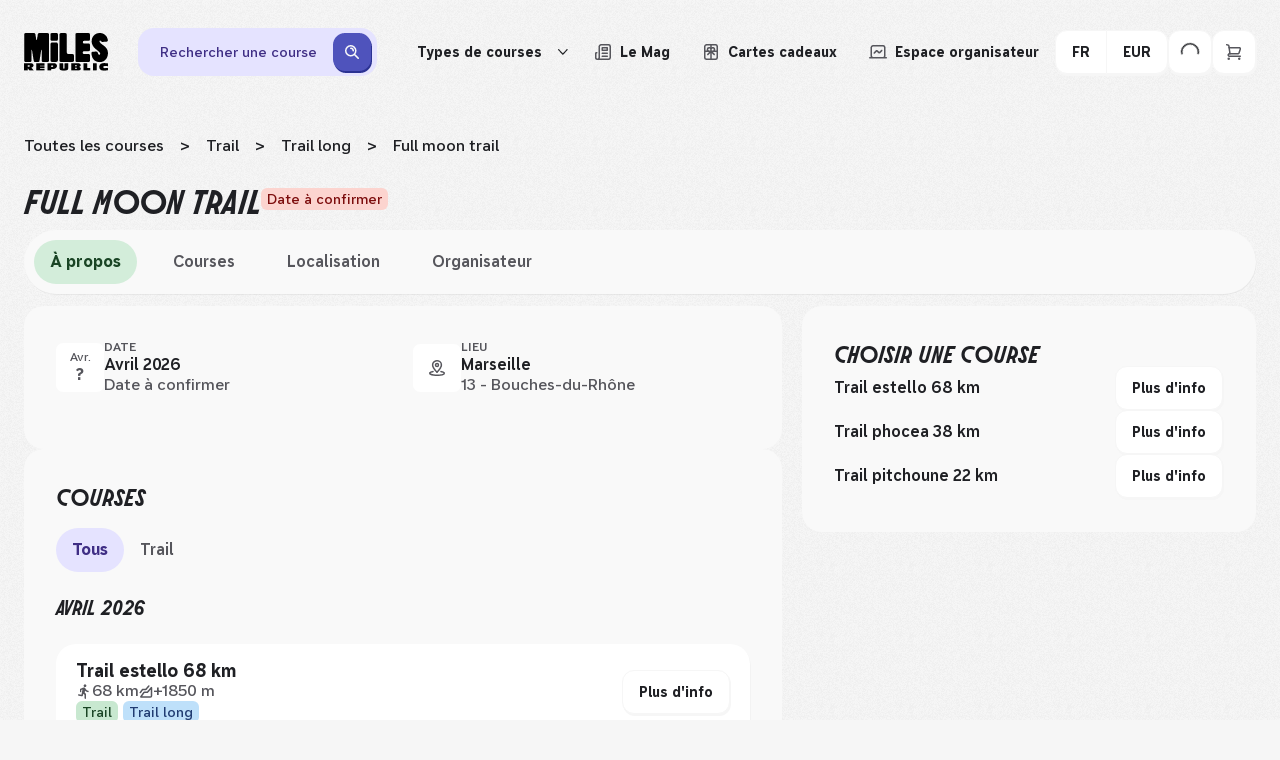

--- FILE ---
content_type: text/html; charset=utf-8
request_url: https://fr.milesrepublic.com/event/full-moon-trail-7366
body_size: 92813
content:
<!DOCTYPE html><html class="molitorbold_d702c62c-module__5s8Sgq__className molitoritalic_f8ff9991-module__gOOqDa__className namesans_a3abc2d5-module__oqeG7a__className" lang="fr"><head><meta charSet="utf-8" data-next-head=""/><meta name="viewport" content="width=device-width, initial-scale=1, maximum-scale=5" data-next-head=""/><title data-next-head="">Full moon trail 2026 à Marseille</title><meta name="description" content="[Date à confirmer] Distance, horaire, prix et inscription : toutes les informations sur cette course. Promis il fera beau ! Ton prochain challenge est déjà sur Miles Republic." data-next-head=""/><link rel="icon" href="/favicon.ico" data-next-head=""/><link rel="canonical" href="https://fr.milesrepublic.com/event/full-moon-trail-7366" data-next-head=""/><meta name="twitter:card" content="summary_large_image" data-next-head=""/><meta property="og:title" content="Full moon trail - Marseille | Mardi 21 avril" data-next-head=""/><meta name="twitter:title" content="Full moon trail - Marseille | Mardi 21 avril" data-next-head=""/><meta property="og:site_name" content="Miles Republic" data-next-head=""/><meta name="twitter:site_name" content="Miles Republic" data-next-head=""/><meta property="og:description" content="[Date à confirmer] Distance, horaire, prix et inscription : toutes les informations sur cette course. Promis il fera beau ! Ton prochain challenge est déjà sur Miles Republic." data-next-head=""/><meta name="twitter:description" content="[Date à confirmer] Distance, horaire, prix et inscription : toutes les informations sur cette course. Promis il fera beau ! Ton prochain challenge est déjà sur Miles Republic." data-next-head=""/><meta name="twitter:image" content="https://fr.milesrepublic.com/assets/banner.webp" data-next-head=""/><meta property="og:image" content="https://fr.milesrepublic.com/assets/banner.webp" data-next-head=""/><meta property="fb:app_id" content="429733861348121" data-next-head=""/><meta property="og:url" content="https://fr.milesrepublic.com/event/full-moon-trail-7366" data-next-head=""/><meta property="og:type" content="website" data-next-head=""/><link rel="alternate" hrefLang="fr-fr" href="https://fr.milesrepublic.com/event/full-moon-trail-7366" data-next-head=""/><link rel="alternate" hrefLang="fr" href="https://fr.milesrepublic.com/event/full-moon-trail-7366" data-next-head=""/><link rel="alternate" hrefLang="en-fr" href="https://fr.milesrepublic.com/en/event/full-moon-trail-7366" data-next-head=""/><link rel="alternate" hrefLang="en" href="https://fr.milesrepublic.com/en/event/full-moon-trail-7366" data-next-head=""/><link rel="alternate" hrefLang="es-fr" href="https://fr.milesrepublic.com/es/event/full-moon-trail-7366" data-next-head=""/><link rel="alternate" hrefLang="es" href="https://fr.milesrepublic.com/es/event/full-moon-trail-7366" data-next-head=""/><link rel="alternate" hrefLang="nl-be" href="https://fr.milesrepublic.com/nl/event/full-moon-trail-7366" data-next-head=""/><link rel="alternate" hrefLang="nl-nl" href="https://fr.milesrepublic.com/nl/event/full-moon-trail-7366" data-next-head=""/><link rel="alternate" hrefLang="nl-fr" href="https://fr.milesrepublic.com/nl/event/full-moon-trail-7366" data-next-head=""/><link rel="alternate" hrefLang="nl" href="https://fr.milesrepublic.com/nl/event/full-moon-trail-7366" data-next-head=""/><meta name="emotion-insertion-point" content=""/><link rel="preconnect" href="https://d2bv48ksmd9fgs.cloudfront.net"/><link rel="dns-prefetch" href="https://d2bv48ksmd9fgs.cloudfront.net"/><link rel="preconnect" href="https://www.googletagmanager.com"/><link rel="dns-prefetch" href="https://www.googletagmanager.com"/><link rel="preconnect" href="https://customersqnonji5y-p7dbe6645-miles-tracker-api.functions.fnc.fr-par.scw.cloud"/><link rel="dns-prefetch" href="https://customersqnonji5y-p7dbe6645-miles-tracker-api.functions.fnc.fr-par.scw.cloud"/><link rel="preconnect" href="https://cdn.jsdelivr.net"/><link rel="dns-prefetch" href="https://cdn.jsdelivr.net"/><link rel="preload" href="/fonts/name-sans-variable-upright.woff2" as="font" type="font/woff2" crossorigin="anonymous"/><link rel="preload" href="/fonts/molitor-bold.woff2" as="font" type="font/woff2" crossorigin="anonymous"/><link rel="preload" href="/fonts/molitor-italic.woff2" as="font" type="font/woff2" crossorigin="anonymous"/><link rel="preload" href="/_next/static/media/molitor_bold-s.p.542ed664.woff2" as="font" type="font/woff2" crossorigin="anonymous" data-next-font="size-adjust"/><link rel="preload" href="/_next/static/media/molitor_italic-s.p.583042e5.woff2" as="font" type="font/woff2" crossorigin="anonymous" data-next-font="size-adjust"/><link rel="preload" href="/_next/static/media/name_sans_variable_upright-s.p.98551bd6.woff2" as="font" type="font/woff2" crossorigin="anonymous" data-next-font="size-adjust"/><link rel="preload" href="/_next/static/chunks/d7b6bffabd72cd34.css" as="style"/><link rel="preload" href="/_next/static/chunks/e2ec3304b7cb5e79.css" as="style"/><link rel="preload" href="/_next/static/chunks/4bbea70845bb9944.css" as="style"/><link rel="preload" href="/_next/static/chunks/58d94af4e97e764c.css" as="style"/><link rel="preload" href="/_next/static/chunks/2363a1843979bcc1.css" as="style"/><link rel="preload" href="/_next/static/chunks/288e83ce5140c3be.css" as="style"/><style data-emotion="mui-global 4y78o1">*{-webkit-tap-highlight-color:transparent;}button{color:#1F2024;}.aa-Detached{width:100%;overflow:auto;}.processed-style a{color:#1F2024!important;-webkit-text-decoration:underline;text-decoration:underline;}.processed-style li{list-style-type:none;}.processed-style li:before{content:'●';margin-right:4px;}body{line-height:1.3;font-family:var(--font-name-sans),serif;font-weight:500;color:#1F2024;font-size:16px;position:relative;}@media (max-width: 767px){body{line-height:1.3;font-family:var(--font-name-sans),serif;font-weight:500;color:#1F2024;font-size:14px;}}body #cc-main{--cc-btn-primary-bg:#4F53BC;--cc-btn-primary-border-color:#4F53BC;--cc-btn-primary-hover-bg:#4347B0;--cc-btn-primary-hover-border-color:#4347B0;--cc-btn-border-radius:12px;--cc-toggle-on-bg:var(--cc-btn-primary-bg);}body #cc-main .cm__btn--close{background:var(--cc-btn-secondary-bg);border:1px solid var(--cc-btn-secondary-bg);}body #cc-main .cm__btn--close svg{stroke:var(--cc-btn-secondary-color);}body #cc-main .cm__btn--close:hover{background:var(--cc-btn-secondary-hover-bg);border:1px solid var(--cc-btn-secondary-hover-bg);}body #cc-main .cm__btn--close:hover svg{stroke:var(--cc-btn-secondary-color);}body.no-scroll{overflow:hidden;}html{min-height:100%;width:100%;}html,body{margin:0;padding:0;}h1{font-weight:700;line-height:1.2;text-transform:uppercase;color:#1F2024;font-family:var(--font-molitor-italic),serif;font-size:56px;}h2{font-weight:700;line-height:1.2;text-transform:uppercase;color:#1F2024;font-family:var(--font-molitor-italic),serif;font-size:32px;}h3{font-weight:700;line-height:1.2;text-transform:uppercase;color:#1F2024;font-family:var(--font-molitor-italic),serif;font-size:26px;}h4{font-weight:700;line-height:1.2;text-transform:uppercase;color:#1F2024;font-family:var(--font-molitor-italic),serif;font-size:22px;}h5{font-weight:700;line-height:1.2;text-transform:uppercase;color:#1F2024;font-family:var(--font-molitor-italic),serif;font-size:19px;}p{line-height:1.3;font-family:var(--font-name-sans),serif;font-weight:500;color:#1F2024;font-size:16px;}@media (max-width: 767px){p{line-height:1.3;font-family:var(--font-name-sans),serif;font-weight:500;color:#1F2024;font-size:14px;}}.form-check-label{width:95%;}</style><style data-emotion="mui-global 2retes">html{-webkit-font-smoothing:antialiased;-moz-osx-font-smoothing:grayscale;box-sizing:border-box;-webkit-text-size-adjust:100%;}*,*::before,*::after{box-sizing:inherit;}strong,b{font-weight:700;}body{margin:0;color:#1F2024;line-height:1.3;font-family:var(--font-name-sans),serif;font-weight:500;font-size:16px;background-color:#F6F6F6;}@media print{body{background-color:#fff;}}body::backdrop{background-color:#F6F6F6;}</style><style data-emotion="mui-global animation-61bdi0">@-webkit-keyframes animation-61bdi0{0%{-webkit-transform:rotate(0deg);-moz-transform:rotate(0deg);-ms-transform:rotate(0deg);transform:rotate(0deg);}100%{-webkit-transform:rotate(360deg);-moz-transform:rotate(360deg);-ms-transform:rotate(360deg);transform:rotate(360deg);}}@keyframes animation-61bdi0{0%{-webkit-transform:rotate(0deg);-moz-transform:rotate(0deg);-ms-transform:rotate(0deg);transform:rotate(0deg);}100%{-webkit-transform:rotate(360deg);-moz-transform:rotate(360deg);-ms-transform:rotate(360deg);transform:rotate(360deg);}}</style><style data-emotion="mui-global animation-1o38n3e">@-webkit-keyframes animation-1o38n3e{0%{stroke-dasharray:1px,200px;stroke-dashoffset:0;}50%{stroke-dasharray:100px,200px;stroke-dashoffset:-15px;}100%{stroke-dasharray:1px,200px;stroke-dashoffset:-126px;}}@keyframes animation-1o38n3e{0%{stroke-dasharray:1px,200px;stroke-dashoffset:0;}50%{stroke-dasharray:100px,200px;stroke-dashoffset:-15px;}100%{stroke-dasharray:1px,200px;stroke-dashoffset:-126px;}}</style><style data-emotion="mui 1qd62sa zhxist 1u8dyzp rxblzp 1h03xmx b2ziey 1e8zxsc 1szdl11 og0fwj oeidov xbv0ph y37e1i 10gt2uo cn47rr cssveg 1mv0eju kx0v0m cf6ku7 1fj54k5 wbwqx3 1x3wnxi 1xurxd2 1plrovb vqj4lq 7zhfhb urzltw w30wyf 113xo1l 7xztx3 19nhgr1 1hvwxiu 1rfikk7 6xrzeq 1s0asvx 8qbqv4 1ubemvb 1il13qc he0p2l 5ukv7l 1fc8vz0 1seu2tl hrvbx4 1glibrj s7v0h0 zaltu2 1efxmc0 r36t6u y08i6f ndv50m 4ejps8 13odlrs 1ew591x 1v469bg 1qlkt8x 6ewtr6 tf047e ks3px4 1ua81mx ve6qrh btslus rw842i 2ml47n b8inq1 1undwjp 1vpkvfi k008qs 1wj0g8v 17u7vo6 1fgcn3i 4oq0gm se10mh 4ufat7 1xtahoh 4t61pn iugjwx te0ql5 7ab2z8 prqjax 1v3a6lh 1lm5pz8 xi606m 9ef9o7 nn640c hqp37w 1whu4bk 1rj0i90 19v0wm7 mck3ma oqo3wa kexk0h 1thsuq6 18m3k57 1lag6cf 1g8s2jk 70qvj9 1dnaxzp 5ax1kt 3afpu4 wakf6k cvbaqh 15ms9xl ew3yk5 8owi5s 18nbn58 1xpwy84 1th0e5g 1nlysv6 iz9wje 14zahmc 1h25fka inzmnv 1km0bek 1c91kvi 1jpkxj4 xyqpfp 1amg8h1 13qc4l1 lgqmpv 1uqfkzn 18aoo0t 1upcvtd ybjiba 1f8jiyh 1m1kcxz 1hot6fc o1rw36 1g6h4fd 4vn32 t4ggmr 14w87wa 1c8c57z 1kkt86i 1yvqynt bthcxl a6bzc0 1k54vjb 1satly">.mui-1qd62sa{background-image:url(/_next/static/media/noise.652b5ef2.png);-webkit-transform:translate3d(0,0,0);-moz-transform:translate3d(0,0,0);-ms-transform:translate3d(0,0,0);transform:translate3d(0,0,0);opacity:0.03;-webkit-filter:drop-shadow(0px 4px 4px rgba(0,0,0,0.25));filter:drop-shadow(0px 4px 4px rgba(0,0,0,0.25));background-repeat:repeat;position:fixed;top:0;left:0;right:0;bottom:0;pointer-events:none;}.mui-zhxist{padding:0;margin:0;display:-webkit-box;display:-webkit-flex;display:-ms-flexbox;display:flex;-webkit-box-pack:center;-ms-flex-pack:center;-webkit-justify-content:center;justify-content:center;-webkit-align-items:center;-webkit-box-align:center;-ms-flex-align:center;align-items:center;-webkit-flex-direction:column;-ms-flex-direction:column;flex-direction:column;max-width:1440px;padding:16px 24px;margin:0 auto;background-color:#F6F6F6;}@media (max-width: 991px){.mui-zhxist{padding:8px 0;}}.mui-1u8dyzp{position:relative;display:-webkit-box;display:-webkit-flex;display:-ms-flexbox;display:flex;-webkit-align-items:center;-webkit-box-align:center;-ms-flex-align:center;align-items:center;-webkit-flex-direction:column;-ms-flex-direction:column;flex-direction:column;width:100%;gap:24px;z-index:101;}@media (max-width: 991px){.mui-1u8dyzp{gap:16px;}}.mui-rxblzp{display:grid;grid-template-columns:auto minmax(0,1fr) auto;-webkit-box-pack:justify;-webkit-justify-content:space-between;justify-content:space-between;gap:30px;-webkit-align-items:center;-webkit-box-align:center;-ms-flex-align:center;align-items:center;position:relative;width:100%;border-radius:120px;z-index:1;}@media (min-width: 992px){.mui-rxblzp{height:72px;}}@media (max-width: 1279px){.mui-rxblzp{padding:8px 16px;border-radius:24px;-webkit-column-gap:16px;column-gap:16px;}}@media (max-width: 991px){.mui-rxblzp{grid-template-columns:auto;row-gap:8px;}}.mui-1h03xmx{min-width:84px;}@media (max-width: 1279px){.mui-1h03xmx{min-width:76px;}}.mui-b2ziey{width:84px;display:-webkit-box;display:-webkit-flex;display:-ms-flexbox;display:flex;-webkit-box-pack:start;-ms-flex-pack:start;-webkit-justify-content:flex-start;justify-content:flex-start;color:black;cursor:pointer;grid-column:1;}@media (min-width: 992px){.mui-1e8zxsc{width:100%;}}@media (max-width: 991px){.mui-1e8zxsc{width:100%;grid-column:1/3;grid-row:2;}}.mui-1szdl11{display:-webkit-box;display:-webkit-flex;display:-ms-flexbox;display:flex;-webkit-flex-direction:column;-ms-flex-direction:column;flex-direction:column;-webkit-align-items:center;-webkit-box-align:center;-ms-flex-align:center;align-items:center;width:100%;}@media (max-width: 991px){.mui-1szdl11{width:100%;}}.mui-og0fwj{display:-webkit-box;display:-webkit-flex;display:-ms-flexbox;display:flex;-webkit-flex-direction:column;-ms-flex-direction:column;flex-direction:column;width:100%;background-color:#E5E3FF;border-radius:16px;box-shadow:1px 2px 0px 0px #C8C1F5;}@media (min-width:0px){.mui-og0fwj{display:-webkit-box;display:-webkit-flex;display:-ms-flexbox;display:flex;}}@media (min-width:992px){.mui-og0fwj{display:none;}}.mui-og0fwj path{stroke:#3F2E85;}.mui-og0fwj p{color:#3F2E85;}.mui-oeidov{display:-webkit-box;display:-webkit-flex;display:-ms-flexbox;display:flex;-webkit-flex-direction:column;-ms-flex-direction:column;flex-direction:column;gap:6px;padding:6px 6px 6px 12px;min-height:44px;-webkit-align-items:center;-webkit-box-align:center;-ms-flex-align:center;align-items:center;-webkit-flex-direction:row;-ms-flex-direction:row;flex-direction:row;width:100%;margin:-1px;border:1px solid transparent;border-radius:12px;cursor:pointer;}.mui-oeidov:hover{background-color:#FFFFFF80;}@media (max-width: 991px){.mui-oeidov{width:100%;border-radius:0;background-color:transparent;}.mui-oeidov:hover{background-color:transparent;}}.mui-xbv0ph{margin:0;line-height:1.3;font-family:var(--font-name-sans),serif;font-weight:500;color:#1F2024;font-size:14px;overflow:hidden;text-overflow:ellipsis;white-space:nowrap;}@media (min-width:992px){.mui-xbv0ph{padding-left:16px;}}.mui-y37e1i{width:100%;}@media (min-width:0px){.mui-y37e1i{display:none;}}@media (min-width:992px){.mui-y37e1i{display:block;}}.mui-10gt2uo{display:-webkit-box;display:-webkit-flex;display:-ms-flexbox;display:flex;-webkit-flex-direction:column;-ms-flex-direction:column;flex-direction:column;width:805px;-webkit-box-pack:justify;-webkit-justify-content:space-between;justify-content:space-between;-webkit-align-items:center;-webkit-box-align:center;-ms-flex-align:center;align-items:center;padding:5px;gap:8px;display:grid;grid-template-columns:260px 1px 180px 1px 200px auto;border-radius:16px;background-color:#E5E3FF;width:100%;display:-webkit-box;display:-webkit-flex;display:-ms-flexbox;display:flex;}.mui-10gt2uo path{stroke:#3F2E85;}.mui-10gt2uo p{color:#3F2E85;}@media (max-width: 991px){.mui-10gt2uo{display:-webkit-box;display:-webkit-flex;display:-ms-flexbox;display:flex;width:100%;-webkit-flex-direction:column;-ms-flex-direction:column;flex-direction:column;gap:0;-webkit-align-items:flex-start;-webkit-box-align:flex-start;-ms-flex-align:flex-start;align-items:flex-start;border-radius:24px;}}.mui-cn47rr{display:-webkit-box;display:-webkit-flex;display:-ms-flexbox;display:flex;-webkit-flex-direction:column;-ms-flex-direction:column;flex-direction:column;gap:6px;padding:15px 15px 15px 10px;-webkit-align-items:center;-webkit-box-align:center;-ms-flex-align:center;align-items:center;-webkit-box-pack:justify;-webkit-justify-content:space-between;justify-content:space-between;-webkit-flex-direction:row;-ms-flex-direction:row;flex-direction:row;width:100%;margin:-1px;border:1px solid transparent;border-radius:12px;cursor:pointer;width:100%;padding:0;border-radius:12px;}.mui-cn47rr:hover{background-color:#FFFFFF80;}@media (max-width: 991px){.mui-cn47rr{width:100%;border-radius:0;background-color:transparent;}.mui-cn47rr:hover{background-color:transparent;}}.mui-cssveg{position:relative;}.mui-1mv0eju{padding:0 16px;display:-webkit-box;display:-webkit-flex;display:-ms-flexbox;display:flex;-webkit-flex-direction:row;-ms-flex-direction:row;flex-direction:row;-webkit-box-pack:center;-ms-flex-pack:center;-webkit-justify-content:center;justify-content:center;-webkit-align-items:center;-webkit-box-align:center;-ms-flex-align:center;align-items:center;cursor:pointer;border-radius:12px;border:none;height:44px;line-height:1.3;font-family:var(--font-name-sans),serif;font-weight:700;color:#1F2024;font-size:14px;background-color:#1F2024;color:#F9F9F9;-webkit-transform:translate(0, 0);-moz-transform:translate(0, 0);-ms-transform:translate(0, 0);transform:translate(0, 0);-webkit-transition:-webkit-transform 0.1s ease,box-shadow 0.1s ease;transition:transform 0.1s ease,box-shadow 0.1s ease;padding:0 12px;width:-webkit-fit-content;width:-moz-fit-content;width:fit-content;background-color:#4F53BC;box-shadow:1px 2px 0px 0px #2B3292;border-radius:12px;padding:10px;height:auto;}.mui-1mv0eju:active{-webkit-transform:translate(2px, 2px);-moz-transform:translate(2px, 2px);-ms-transform:translate(2px, 2px);transform:translate(2px, 2px);box-shadow:none;}.mui-1mv0eju:hover{background-color:#4347B0;}.mui-1mv0eju svg path[fill]{fill:#F9F9F9;}.mui-1mv0eju svg path[stroke]{stroke:#F9F9F9;}.mui-kx0v0m{min-width:18px;}.mui-cf6ku7{display:-webkit-box;display:-webkit-flex;display:-ms-flexbox;display:flex;-webkit-flex-direction:column;-ms-flex-direction:column;flex-direction:column;-webkit-flex-direction:row;-ms-flex-direction:row;flex-direction:row;-webkit-box-pack:end;-ms-flex-pack:end;-webkit-justify-content:flex-end;justify-content:flex-end;gap:12px;}@media (max-width: 991px){.mui-cf6ku7{grid-row:1;grid-column:2/3;}}.mui-1fj54k5{display:-webkit-box;display:-webkit-flex;display:-ms-flexbox;display:flex;-webkit-flex-direction:column;-ms-flex-direction:column;flex-direction:column;-webkit-flex-direction:row;-ms-flex-direction:row;flex-direction:row;-webkit-align-items:center;-webkit-box-align:center;-ms-flex-align:center;align-items:center;gap:4px;position:relative;}.mui-wbwqx3{padding:0 16px;display:-webkit-box;display:-webkit-flex;display:-ms-flexbox;display:flex;-webkit-flex-direction:row;-ms-flex-direction:row;flex-direction:row;-webkit-box-pack:center;-ms-flex-pack:center;-webkit-justify-content:center;justify-content:center;-webkit-align-items:center;-webkit-box-align:center;-ms-flex-align:center;align-items:center;cursor:pointer;border-radius:12px;border:none;height:44px;line-height:1.3;font-family:var(--font-name-sans),serif;font-weight:700;color:#1F2024;font-size:14px;background-color:#1F2024;color:#F9F9F9;-webkit-transform:translate(0, 0);-moz-transform:translate(0, 0);-ms-transform:translate(0, 0);transform:translate(0, 0);-webkit-transition:-webkit-transform 0.1s ease,box-shadow 0.1s ease;transition:transform 0.1s ease,box-shadow 0.1s ease;width:-webkit-fit-content;width:-moz-fit-content;width:fit-content;color:#1F2024;background-color:#FFFFFF;box-shadow:1px 2px 0px 0px #F6F6F6;border:1px solid #F6F6F6;padding:0 10px;height:38px;font-size:14px;line-height:1.3;border-radius:12px;box-shadow:none;background:none;border:none;white-space:nowrap;}.mui-wbwqx3:active{-webkit-transform:translate(2px, 2px);-moz-transform:translate(2px, 2px);-ms-transform:translate(2px, 2px);transform:translate(2px, 2px);box-shadow:none;}.mui-wbwqx3:hover{background-color:#F6F6F6;}.mui-wbwqx3:active{-webkit-transform:translate(0,0);-moz-transform:translate(0,0);-ms-transform:translate(0,0);transform:translate(0,0);box-shadow:none;}.mui-wbwqx3:hover{background:none;}.mui-wbwqx3:hover{border:none;}@media (max-width: 991px){.mui-wbwqx3{display:none;}}@media (min-width: 992px){.mui-1x3wnxi{display:none;}}@media (max-width: 991px){.mui-1xurxd2{display:none;}}.mui-1plrovb{margin-left:8px;}.mui-vqj4lq{min-width:10px;margin-left:8px;-webkit-transition:100ms;transition:100ms;-webkit-transform:rotate(0);-moz-transform:rotate(0);-ms-transform:rotate(0);transform:rotate(0);}.mui-vqj4lq path{fill:#1F2024;}.mui-urzltw{border-radius:12px;position:absolute;top:40px;left:6px;background-color:white;width:-webkit-max-content;width:-moz-max-content;width:max-content;max-width:700px;height:300px;z-index:92;overflow:hidden;display:-webkit-box;display:-webkit-flex;display:-ms-flexbox;display:flex;display:none;}.mui-w30wyf{height:100%;width:216px;display:-webkit-box;display:-webkit-flex;display:-ms-flexbox;display:flex;-webkit-flex-direction:column;-ms-flex-direction:column;flex-direction:column;overflow:hidden;}.mui-113xo1l{padding:0 20px;background-color:white;-webkit-box-flex:1;-webkit-flex-grow:1;-ms-flex-positive:1;flex-grow:1;-webkit-flex-shrink:0;-ms-flex-negative:0;flex-shrink:0;border:1px solid #F6F6F6;cursor:pointer;box-sizing:border-box;outline:none;background-color:#F6F6F6;}.mui-7xztx3{display:-webkit-box;display:-webkit-flex;display:-ms-flexbox;display:flex;-webkit-box-flex:1;-webkit-flex-grow:1;-ms-flex-positive:1;flex-grow:1;-webkit-box-pack:justify;-webkit-justify-content:space-between;justify-content:space-between;min-width:0;gap:16px;}.mui-19nhgr1{-webkit-align-self:center;-ms-flex-item-align:center;align-self:center;min-width:0;}.mui-1hvwxiu{line-height:1.3;font-family:var(--font-name-sans),serif;font-weight:500;color:#1F2024;font-size:14px;line-height:1.3;font-family:var(--font-name-sans),serif;font-weight:600;color:#1F2024;font-size:14px;}.mui-1rfikk7{padding:0 20px;background-color:white;-webkit-box-flex:1;-webkit-flex-grow:1;-ms-flex-positive:1;flex-grow:1;-webkit-flex-shrink:0;-ms-flex-negative:0;flex-shrink:0;border:1px solid #F6F6F6;cursor:pointer;box-sizing:border-box;outline:none;}.mui-6xrzeq{max-height:100%;overflow-y:auto;width:62%;}.mui-1s0asvx{display:-webkit-box;display:-webkit-flex;display:-ms-flexbox;display:flex;-webkit-flex-direction:column;-ms-flex-direction:column;flex-direction:column;padding:18px;}.mui-8qbqv4{margin-bottom:12px;}.mui-1ubemvb{height:100%;width:100%;display:-webkit-box;display:-webkit-flex;display:-ms-flexbox;display:flex;-webkit-box-flex-wrap:wrap;-webkit-flex-wrap:wrap;-ms-flex-wrap:wrap;flex-wrap:wrap;-webkit-box-pack:start;-ms-flex-pack:start;-webkit-justify-content:start;justify-content:start;-webkit-align-content:flex-start;-ms-flex-line-pack:flex-start;align-content:flex-start;gap:6px;overflow:hidden;}.mui-1il13qc{padding:6px 12px;-webkit-text-decoration:none;text-decoration:none;-webkit-flex-shrink:0;-ms-flex-negative:0;flex-shrink:0;border:1px solid #E6E5E5;border-radius:12px;box-sizing:border-box;background-color:white;-webkit-transition:0.3s;transition:0.3s;}.mui-1il13qc:hover{border:1px solid #1F2024;background-color:#F6F6F6;}.mui-he0p2l{-webkit-text-decoration:none;text-decoration:none;width:auto;}.mui-5ukv7l{padding:0 16px;display:-webkit-box;display:-webkit-flex;display:-ms-flexbox;display:flex;-webkit-flex-direction:row;-ms-flex-direction:row;flex-direction:row;-webkit-box-pack:center;-ms-flex-pack:center;-webkit-justify-content:center;justify-content:center;-webkit-align-items:center;-webkit-box-align:center;-ms-flex-align:center;align-items:center;cursor:pointer;border-radius:12px;border:none;height:44px;line-height:1.3;font-family:var(--font-name-sans),serif;font-weight:700;color:#1F2024;font-size:14px;background-color:#1F2024;color:#F9F9F9;-webkit-transform:translate(0, 0);-moz-transform:translate(0, 0);-ms-transform:translate(0, 0);transform:translate(0, 0);-webkit-transition:-webkit-transform 0.1s ease,box-shadow 0.1s ease;transition:transform 0.1s ease,box-shadow 0.1s ease;width:-webkit-fit-content;width:-moz-fit-content;width:fit-content;color:#1F2024;background-color:#FFFFFF;box-shadow:1px 2px 0px 0px #F6F6F6;border:1px solid #F6F6F6;box-shadow:none;background:none;border:none;white-space:nowrap;}.mui-5ukv7l:active{-webkit-transform:translate(2px, 2px);-moz-transform:translate(2px, 2px);-ms-transform:translate(2px, 2px);transform:translate(2px, 2px);box-shadow:none;}.mui-5ukv7l:hover{background-color:#F6F6F6;}.mui-5ukv7l:active{-webkit-transform:translate(0,0);-moz-transform:translate(0,0);-ms-transform:translate(0,0);transform:translate(0,0);box-shadow:none;}.mui-5ukv7l:hover{background:none;}.mui-5ukv7l:hover{border:none;}@media (max-width: 991px){.mui-5ukv7l{display:none;}}.mui-1fc8vz0{margin-right:8px;}.mui-1seu2tl{min-width:18px;}.mui-hrvbx4{padding:0 16px;display:-webkit-box;display:-webkit-flex;display:-ms-flexbox;display:flex;-webkit-flex-direction:row;-ms-flex-direction:row;flex-direction:row;-webkit-box-pack:center;-ms-flex-pack:center;-webkit-justify-content:center;justify-content:center;-webkit-align-items:center;-webkit-box-align:center;-ms-flex-align:center;align-items:center;cursor:pointer;border-radius:12px;border:none;height:44px;line-height:1.3;font-family:var(--font-name-sans),serif;font-weight:700;color:#1F2024;font-size:14px;background-color:#1F2024;color:#F9F9F9;-webkit-transform:translate(0, 0);-moz-transform:translate(0, 0);-ms-transform:translate(0, 0);transform:translate(0, 0);-webkit-transition:-webkit-transform 0.1s ease,box-shadow 0.1s ease;transition:transform 0.1s ease,box-shadow 0.1s ease;width:-webkit-fit-content;width:-moz-fit-content;width:fit-content;color:#1F2024;background-color:#FFFFFF;box-shadow:1px 2px 0px 0px #F6F6F6;border:1px solid #F6F6F6;box-shadow:none;background:none;border:none;white-space:nowrap;}.mui-hrvbx4:active{-webkit-transform:translate(2px, 2px);-moz-transform:translate(2px, 2px);-ms-transform:translate(2px, 2px);transform:translate(2px, 2px);box-shadow:none;}.mui-hrvbx4:hover{background-color:#F6F6F6;}.mui-hrvbx4:active{-webkit-transform:translate(0,0);-moz-transform:translate(0,0);-ms-transform:translate(0,0);transform:translate(0,0);box-shadow:none;}.mui-hrvbx4:hover{background:none;}.mui-hrvbx4:hover{border:none;}@media (max-width: 991px){.mui-hrvbx4{display:none;}}.mui-1glibrj{display:-webkit-box;display:-webkit-flex;display:-ms-flexbox;display:flex;-webkit-flex-direction:column;-ms-flex-direction:column;flex-direction:column;-webkit-flex-direction:row;-ms-flex-direction:row;flex-direction:row;gap:12px;-webkit-align-items:center;-webkit-box-align:center;-ms-flex-align:center;align-items:center;}@media (max-width: 991px){.mui-s7v0h0{display:none;}}.mui-zaltu2{display:-webkit-box;display:-webkit-flex;display:-ms-flexbox;display:flex;-webkit-flex-direction:column;-ms-flex-direction:column;flex-direction:column;-webkit-flex-direction:row;-ms-flex-direction:row;flex-direction:row;}.mui-1efxmc0{padding:0 16px;display:-webkit-box;display:-webkit-flex;display:-ms-flexbox;display:flex;-webkit-flex-direction:row;-ms-flex-direction:row;flex-direction:row;-webkit-box-pack:center;-ms-flex-pack:center;-webkit-justify-content:center;justify-content:center;-webkit-align-items:center;-webkit-box-align:center;-ms-flex-align:center;align-items:center;cursor:pointer;border-radius:12px;border:none;height:44px;line-height:1.3;font-family:var(--font-name-sans),serif;font-weight:700;color:#1F2024;font-size:14px;background-color:#1F2024;color:#F9F9F9;-webkit-transform:translate(0, 0);-moz-transform:translate(0, 0);-ms-transform:translate(0, 0);transform:translate(0, 0);-webkit-transition:-webkit-transform 0.1s ease,box-shadow 0.1s ease;transition:transform 0.1s ease,box-shadow 0.1s ease;width:-webkit-fit-content;width:-moz-fit-content;width:fit-content;color:#1F2024;background-color:#FFFFFF;box-shadow:1px 2px 0px 0px #F6F6F6;border:1px solid #F6F6F6;margin-right:-1px;border-top-right-radius:0;border-bottom-right-radius:0;}.mui-1efxmc0:active{-webkit-transform:translate(2px, 2px);-moz-transform:translate(2px, 2px);-ms-transform:translate(2px, 2px);transform:translate(2px, 2px);box-shadow:none;}.mui-1efxmc0:hover{background-color:#F6F6F6;}.mui-r36t6u{padding:0 16px;display:-webkit-box;display:-webkit-flex;display:-ms-flexbox;display:flex;-webkit-flex-direction:row;-ms-flex-direction:row;flex-direction:row;-webkit-box-pack:center;-ms-flex-pack:center;-webkit-justify-content:center;justify-content:center;-webkit-align-items:center;-webkit-box-align:center;-ms-flex-align:center;align-items:center;cursor:pointer;border-radius:12px;border:none;height:44px;line-height:1.3;font-family:var(--font-name-sans),serif;font-weight:700;color:#1F2024;font-size:14px;background-color:#1F2024;color:#F9F9F9;-webkit-transform:translate(0, 0);-moz-transform:translate(0, 0);-ms-transform:translate(0, 0);transform:translate(0, 0);-webkit-transition:-webkit-transform 0.1s ease,box-shadow 0.1s ease;transition:transform 0.1s ease,box-shadow 0.1s ease;width:-webkit-fit-content;width:-moz-fit-content;width:fit-content;color:#1F2024;background-color:#FFFFFF;box-shadow:1px 2px 0px 0px #F6F6F6;border:1px solid #F6F6F6;border-top-left-radius:0;border-bottom-left-radius:0;}.mui-r36t6u:active{-webkit-transform:translate(2px, 2px);-moz-transform:translate(2px, 2px);-ms-transform:translate(2px, 2px);transform:translate(2px, 2px);box-shadow:none;}.mui-r36t6u:hover{background-color:#F6F6F6;}.mui-y08i6f{padding:0 16px;display:-webkit-box;display:-webkit-flex;display:-ms-flexbox;display:flex;-webkit-flex-direction:row;-ms-flex-direction:row;flex-direction:row;-webkit-box-pack:center;-ms-flex-pack:center;-webkit-justify-content:center;justify-content:center;-webkit-align-items:center;-webkit-box-align:center;-ms-flex-align:center;align-items:center;cursor:pointer;border-radius:12px;border:none;height:44px;line-height:1.3;font-family:var(--font-name-sans),serif;font-weight:700;color:#1F2024;font-size:14px;background-color:#1F2024;color:#F9F9F9;-webkit-transform:translate(0, 0);-moz-transform:translate(0, 0);-ms-transform:translate(0, 0);transform:translate(0, 0);-webkit-transition:-webkit-transform 0.1s ease,box-shadow 0.1s ease;transition:transform 0.1s ease,box-shadow 0.1s ease;padding:0 12px;width:-webkit-fit-content;width:-moz-fit-content;width:fit-content;color:#1F2024;background-color:#FFFFFF;box-shadow:1px 2px 0px 0px #F6F6F6;border:1px solid #F6F6F6;}.mui-y08i6f:active{-webkit-transform:translate(2px, 2px);-moz-transform:translate(2px, 2px);-ms-transform:translate(2px, 2px);transform:translate(2px, 2px);box-shadow:none;}.mui-y08i6f:hover{background-color:#F6F6F6;}.mui-ndv50m{display:inline-block;-webkit-animation:animation-61bdi0 1.4s linear infinite;animation:animation-61bdi0 1.4s linear infinite;color:#4F53BC;}.mui-4ejps8{display:block;}.mui-13odlrs{stroke:currentColor;stroke-dasharray:80px,200px;stroke-dashoffset:0;-webkit-animation:animation-1o38n3e 1.4s ease-in-out infinite;animation:animation-1o38n3e 1.4s ease-in-out infinite;}.mui-1ew591x{position:relative;width:auto;}@media (min-width: 992px){.mui-1v469bg{display:none;}}.mui-1qlkt8x{height:auto;color:#1F2024;display:-webkit-box;display:-webkit-flex;display:-ms-flexbox;display:flex;-webkit-flex-direction:column;-ms-flex-direction:column;flex-direction:column;position:relative;margin-top:24px;}@media (max-width: 991px){.mui-1qlkt8x{height:auto;}}.mui-6ewtr6{width:100%;font-weight:500;padding:24px 0 24px 0;}.mui-6ewtr6 a{color:#1F2024;}@media (max-width: 991px){.mui-6ewtr6{padding:0 16px 16px;}}.mui-tf047e a{-webkit-text-decoration:none;text-decoration:none;margin:0 16px;}@media (max-width: 991px){.mui-tf047e a{margin:0 8px;}}@media (max-width: 767px){.mui-tf047e a{padding:0;}}.mui-tf047e a:first-of-type{margin-left:0;}@media (max-width: 991px){.mui-tf047e{font-size:14px;}}@media (max-width: 767px){.mui-tf047e{overflow:hidden;text-overflow:ellipsis;display:-webkit-box;-webkit-line-clamp:1;line-clamp:1;-webkit-box-orient:vertical;}}.mui-ks3px4{color:#1F2024;}.mui-1ua81mx{display:-webkit-box;display:-webkit-flex;display:-ms-flexbox;display:flex;-webkit-align-items:center;-webkit-box-align:center;-ms-flex-align:center;align-items:center;-webkit-box-pack:justify;-webkit-justify-content:space-between;justify-content:space-between;gap:16px;width:100%;}@media (max-width: 991px){.mui-1ua81mx{-webkit-align-items:flex-end;-webkit-box-align:flex-end;-ms-flex-align:flex-end;align-items:flex-end;padding:0 16px;}}.mui-ve6qrh{padding:0;margin:0;display:-webkit-box;display:-webkit-flex;display:-ms-flexbox;display:flex;-webkit-align-items:center;-webkit-box-align:center;-ms-flex-align:center;align-items:center;gap:15px;-webkit-flex:1;-ms-flex:1;flex:1;}@media (max-width: 991px){.mui-ve6qrh{-webkit-flex-direction:column-reverse;-ms-flex-direction:column-reverse;flex-direction:column-reverse;gap:4px;-webkit-align-items:flex-start;-webkit-box-align:flex-start;-ms-flex-align:flex-start;align-items:flex-start;}}.mui-btslus{font-weight:700;line-height:1.2;text-transform:uppercase;color:#1F2024;font-family:var(--font-molitor-italic),serif;font-size:32px;}@media (max-width: 767px){.mui-btslus{font-size:20px;line-height:30px;overflow:hidden;text-overflow:ellipsis;display:-webkit-box;-webkit-line-clamp:2;line-clamp:2;-webkit-box-orient:vertical;grid-row:2;}}.mui-rw842i{padding:2px 6px;border-radius:6px;line-height:1.3;font-family:var(--font-name-sans),serif;font-weight:700;color:#1F2024;font-size:14px;font-weight:500;margin-right:5px;color:#7D0D0D;background-color:#FCD4CF;width:-webkit-fit-content;width:-moz-fit-content;width:fit-content;}@media (max-width: 767px){.mui-2ml47n{grid-row:2;-webkit-align-self:flex-end;-ms-flex-item-align:flex-end;align-self:flex-end;}}.mui-b8inq1{display:-webkit-box;display:-webkit-flex;display:-ms-flexbox;display:flex;-webkit-flex-direction:column;-ms-flex-direction:column;flex-direction:column;-webkit-align-items:flex-start;-webkit-box-align:flex-start;-ms-flex-align:flex-start;align-items:flex-start;-webkit-box-pack:justify;-webkit-justify-content:space-between;justify-content:space-between;margin-bottom:106px;}@media (max-width: 991px){.mui-b8inq1{height:auto;margin:0 0 64px;}}@media (max-width: 767px){.mui-b8inq1{padding:0;margin:0 0 32px;}}.mui-1undwjp{width:100%;padding:12px 0;position:-webkit-sticky;position:sticky;top:0px;background-color:#F6F6F6;z-index:90;}.mui-1undwjp:before{content:'';position:absolute;top:0;left:0;right:0;bottom:0;opacity:0.03;background-image:url(/_next/static/media/noise.652b5ef2.png);}@media (max-width: 991px){.mui-1undwjp{overflow-x:auto;white-space:nowrap;-webkit-overflow-scrolling:touch;-ms-overflow-style:none;scrollbar-width:none;margin-bottom:12px;}.mui-1undwjp::-webkit-scrollbar{display:none;}}.mui-1vpkvfi{font-weight:500;padding:10px;display:-webkit-box;display:-webkit-flex;display:-ms-flexbox;display:flex;-webkit-box-pack:justify;-webkit-justify-content:space-between;justify-content:space-between;-webkit-align-items:center;-webkit-box-align:center;-ms-flex-align:center;align-items:center;border-radius:52px;background-color:#F9F9F9;box-shadow:0.5px 1px 0px 0px rgba(0,0,0,0.05);position:relative;}.mui-k008qs{display:-webkit-box;display:-webkit-flex;display:-ms-flexbox;display:flex;}.mui-1wj0g8v{display:-webkit-box;display:-webkit-flex;display:-ms-flexbox;display:flex;margin-right:20px;-webkit-text-decoration:none;text-decoration:none;padding:12px 16px;border-radius:52px;color:#56565C;font-weight:600;font-weight:bold;background:#D3EDDA;color:#1A4525;}@media (max-width: 767px){.mui-1wj0g8v{margin-right:0;}}.mui-17u7vo6{display:-webkit-box;display:-webkit-flex;display:-ms-flexbox;display:flex;margin-right:20px;-webkit-text-decoration:none;text-decoration:none;padding:12px 16px;border-radius:52px;color:#56565C;font-weight:600;}@media (max-width: 767px){.mui-17u7vo6{margin-right:0;}}.mui-1fgcn3i{width:100%;}@media (min-width: 992px){.mui-1fgcn3i{display:grid;grid-template-columns:8fr 5fr;}}.mui-4oq0gm{padding:0;margin:0;display:-webkit-box;display:-webkit-flex;display:-ms-flexbox;display:flex;-webkit-flex-direction:column;-ms-flex-direction:column;flex-direction:column;gap:20px;}.mui-se10mh{scroll-margin-top:95px;}.mui-4ufat7{display:grid;grid-template-columns:1fr 1fr;gap:20px;font-weight:500;padding:34px 32px;-webkit-box-pack:justify;-webkit-justify-content:space-between;justify-content:space-between;border-radius:20px;background-color:#F9F9F9;}@media (max-width: 991px){.mui-4ufat7{grid-template-columns:1fr;gap:16px;}}@media (max-width: 767px){.mui-4ufat7{padding:17px 15px;}}.mui-1xtahoh{display:-webkit-box;display:-webkit-flex;display:-ms-flexbox;display:flex;-webkit-align-items:center;-webkit-box-align:center;-ms-flex-align:center;align-items:center;gap:17px;}.mui-4t61pn{display:-webkit-box;display:-webkit-flex;display:-ms-flexbox;display:flex;-webkit-align-items:center;-webkit-box-align:center;-ms-flex-align:center;align-items:center;-webkit-box-pack:center;-ms-flex-pack:center;-webkit-justify-content:center;justify-content:center;background-color:#FFFFFF;border-radius:7px;min-width:48px;min-height:48px;}.mui-iugjwx{display:-webkit-box;display:-webkit-flex;display:-ms-flexbox;display:flex;-webkit-flex-direction:column;-ms-flex-direction:column;flex-direction:column;-webkit-align-items:center;-webkit-box-align:center;-ms-flex-align:center;align-items:center;-webkit-box-pack:center;-ms-flex-pack:center;-webkit-justify-content:center;justify-content:center;gap:4px;line-height:1.3;font-family:var(--font-name-sans),serif;font-weight:600;color:#1F2024;font-size:14px;padding:7px 9px;}.mui-te0ql5{margin:0;line-height:1.3;font-family:var(--font-name-sans),serif;font-weight:500;color:#1F2024;font-size:12px;text-transform:capitalize;color:#56565C;}.mui-7ab2z8{margin:0;line-height:1.3;font-family:var(--font-name-sans),serif;font-weight:700;color:#1F2024;font-size:16px;color:#56565C;}.mui-prqjax{margin:0;line-height:1.3;font-family:var(--font-name-sans),serif;font-weight:500;color:#1F2024;font-size:12px;font-weight:600;font-style:italic;text-transform:uppercase;color:#56565C;}.mui-1v3a6lh{margin:0;line-height:1.3;font-family:var(--font-name-sans),serif;font-weight:500;color:#1F2024;font-size:16px;font-weight:600;}.mui-1lm5pz8{margin:0;line-height:1.3;font-family:var(--font-name-sans),serif;font-weight:500;color:#1F2024;font-size:16px;color:#56565C;}.mui-xi606m{text-align:center;}.mui-9ef9o7{margin:0;line-height:1.3;font-family:var(--font-name-sans),serif;font-weight:600;color:#1F2024;font-size:12px;font-style:italic;text-transform:uppercase;color:#56565C;}.mui-nn640c{-webkit-text-decoration:none;text-decoration:none;color:inherit;}.mui-hqp37w{grid-column:1/-1;}.mui-hqp37w a{color:#1F2024;}.mui-hqp37w ul{padding-left:20px;}.mui-1whu4bk{font-weight:500;padding:34px 32px;-webkit-box-pack:justify;-webkit-justify-content:space-between;justify-content:space-between;border-radius:20px;background-color:#F9F9F9;}@media (max-width: 767px){.mui-1whu4bk{padding:17px 15px;}}.mui-1rj0i90{margin:0;font-weight:700;line-height:1.2;text-transform:uppercase;color:#1F2024;font-family:var(--font-molitor-italic),serif;font-size:22px;}.mui-19v0wm7{margin-top:19px;}.mui-mck3ma{background:#F9F9F9;border:none;padding:12px 16px;border-radius:52px;font-weight:600;color:#3F2E85;background-color:#E5E3FF;font-weight:bold;cursor:pointer;}@media (max-width: 767px){.mui-mck3ma{font-size:14px;}}.mui-oqo3wa{background:#F9F9F9;border:none;padding:12px 16px;border-radius:52px;font-weight:600;color:#56565C;background-color:transparent;cursor:pointer;}@media (max-width: 767px){.mui-oqo3wa{font-size:14px;}}.mui-kexk0h{margin:0;font-weight:700;line-height:1.2;text-transform:uppercase;color:#1F2024;font-family:var(--font-molitor-italic),serif;font-size:19px;margin-bottom:27px;margin-top:23px;}.mui-1thsuq6{display:-webkit-box;display:-webkit-flex;display:-ms-flexbox;display:flex;-webkit-flex-direction:row;-ms-flex-direction:row;flex-direction:row;position:relative;background-color:#FFFFFF;border-radius:20px;padding:16px 20px;margin-bottom:11px;margin-top:0;box-shadow:0.5px 1px 0px 0px #0000000d;z-index:3;}.mui-1thsuq6 >div:first-of-type{-webkit-box-flex:1;-webkit-flex-grow:1;-ms-flex-positive:1;flex-grow:1;}@media (max-width: 991px){.mui-1thsuq6{-webkit-flex-direction:column;-ms-flex-direction:column;flex-direction:column;height:auto;}.mui-1thsuq6 >div:first-of-type{-webkit-box-flex:0;-webkit-flex-grow:0;-ms-flex-positive:0;flex-grow:0;}}@media (max-width: 767px){.mui-1thsuq6{padding:20px;-webkit-flex-direction:column;-ms-flex-direction:column;flex-direction:column;}}.mui-18m3k57{display:-webkit-box;display:-webkit-flex;display:-ms-flexbox;display:flex;-webkit-flex-direction:column;-ms-flex-direction:column;flex-direction:column;gap:10.4px;}.mui-1lag6cf{margin:0;font-size:18px;font-weight:700;line-height:1.2;font-family:var(--font-name-sans),serif;line-height:1.2;}.mui-1g8s2jk{display:-webkit-box;display:-webkit-flex;display:-ms-flexbox;display:flex;-webkit-flex-direction:column;-ms-flex-direction:column;flex-direction:column;-webkit-box-flex-wrap:wrap;-webkit-flex-wrap:wrap;-ms-flex-wrap:wrap;flex-wrap:wrap;gap:16px;}@media (min-width:0px){.mui-1g8s2jk{-webkit-flex-direction:column;-ms-flex-direction:column;flex-direction:column;}}@media (min-width:768px){.mui-1g8s2jk{-webkit-flex-direction:row;-ms-flex-direction:row;flex-direction:row;}}.mui-70qvj9{display:-webkit-box;display:-webkit-flex;display:-ms-flexbox;display:flex;-webkit-align-items:center;-webkit-box-align:center;-ms-flex-align:center;align-items:center;}.mui-1dnaxzp{display:-webkit-box;display:-webkit-flex;display:-ms-flexbox;display:flex;-webkit-align-items:center;-webkit-box-align:center;-ms-flex-align:center;align-items:center;gap:5px;}.mui-5ax1kt{display:-webkit-box;display:-webkit-flex;display:-ms-flexbox;display:flex;-webkit-flex-direction:row;-ms-flex-direction:row;flex-direction:row;gap:8px;}.mui-3afpu4{padding:2px 6px;border-radius:6px;line-height:1.3;font-family:var(--font-name-sans),serif;font-weight:700;color:#1F2024;font-size:14px;font-weight:500;margin-right:5px;color:#1A4525;background-color:#C8E8D0;}.mui-wakf6k{padding:2px 6px;border-radius:6px;line-height:1.3;font-family:var(--font-name-sans),serif;font-weight:700;color:#1F2024;font-size:14px;font-weight:500;margin-right:5px;color:#213C72;background-color:#BEE0FA;}.mui-cvbaqh{display:-webkit-box;display:-webkit-flex;display:-ms-flexbox;display:flex;-webkit-flex-direction:column;-ms-flex-direction:column;flex-direction:column;-webkit-box-pack:center;-ms-flex-pack:center;-webkit-justify-content:center;justify-content:center;-webkit-align-items:flex-end;-webkit-box-align:flex-end;-ms-flex-align:flex-end;align-items:flex-end;margin-left:auto;height:auto;}@media (max-width: 991px){.mui-cvbaqh{-webkit-align-items:flex-start;-webkit-box-align:flex-start;-ms-flex-align:flex-start;align-items:flex-start;width:100%;margin-top:10px;}}.mui-15ms9xl{display:-webkit-box;display:-webkit-flex;display:-ms-flexbox;display:flex;-webkit-align-items:center;-webkit-box-align:center;-ms-flex-align:center;align-items:center;-webkit-box-pack:end;-ms-flex-pack:end;-webkit-justify-content:flex-end;justify-content:flex-end;gap:32px;height:100%;}@media (max-width: 991px){.mui-15ms9xl{width:100%;-webkit-box-pack:justify;-webkit-justify-content:space-between;justify-content:space-between;}}.mui-ew3yk5{padding:0;margin:0;display:-webkit-box;display:-webkit-flex;display:-ms-flexbox;display:flex;-webkit-align-items:center;-webkit-box-align:center;-ms-flex-align:center;align-items:center;height:100%;position:relative;}@media (max-width: 991px){.mui-ew3yk5{position:initial;}}.mui-8owi5s{padding:0 16px;display:-webkit-box;display:-webkit-flex;display:-ms-flexbox;display:flex;-webkit-flex-direction:row;-ms-flex-direction:row;flex-direction:row;-webkit-box-pack:center;-ms-flex-pack:center;-webkit-justify-content:center;justify-content:center;-webkit-align-items:center;-webkit-box-align:center;-ms-flex-align:center;align-items:center;cursor:pointer;border-radius:12px;border:none;height:44px;line-height:1.3;font-family:var(--font-name-sans),serif;font-weight:700;color:#1F2024;font-size:14px;background-color:#1F2024;color:#F9F9F9;-webkit-transform:translate(0, 0);-moz-transform:translate(0, 0);-ms-transform:translate(0, 0);transform:translate(0, 0);-webkit-transition:-webkit-transform 0.1s ease,box-shadow 0.1s ease;transition:transform 0.1s ease,box-shadow 0.1s ease;width:-webkit-fit-content;width:-moz-fit-content;width:fit-content;color:#1F2024;background-color:#FFFFFF;box-shadow:1px 2px 0px 0px #F6F6F6;border:1px solid #F6F6F6;}.mui-8owi5s:active{-webkit-transform:translate(2px, 2px);-moz-transform:translate(2px, 2px);-ms-transform:translate(2px, 2px);transform:translate(2px, 2px);box-shadow:none;}.mui-8owi5s:hover{background-color:#F6F6F6;}.mui-18nbn58{display:-webkit-box;display:-webkit-flex;display:-ms-flexbox;display:flex;-webkit-flex-direction:column;-ms-flex-direction:column;flex-direction:column;-webkit-align-items:flex-start;-webkit-box-align:flex-start;-ms-flex-align:flex-start;align-items:flex-start;-webkit-box-pack:justify;-webkit-justify-content:space-between;justify-content:space-between;width:100%;padding:34px 32px;border-radius:20px;background-color:#F9F9F9;}@media (max-width: 767px){.mui-18nbn58{padding:17px 15px;}}.mui-1xpwy84{position:relative;overflow:hidden;width:100%;border-radius:20px;margin-top:19px;}.mui-1th0e5g{display:-webkit-box;display:-webkit-flex;display:-ms-flexbox;display:flex;-webkit-flex-direction:column;-ms-flex-direction:column;flex-direction:column;gap:24px;width:100%;}.mui-1nlysv6{display:-webkit-box;display:-webkit-flex;display:-ms-flexbox;display:flex;-webkit-flex-direction:column;-ms-flex-direction:column;flex-direction:column;position:relative;height:500px;}.mui-iz9wje{scroll-margin-top:95px;display:-webkit-box;display:-webkit-flex;display:-ms-flexbox;display:flex;-webkit-flex-direction:column;-ms-flex-direction:column;flex-direction:column;gap:20px;}.mui-14zahmc{border-radius:20px;padding:32px;background-color:#F9F9F9;}@media (max-width: 767px){.mui-14zahmc{padding:17px 15px;}}.mui-1h25fka{display:-webkit-box;display:-webkit-flex;display:-ms-flexbox;display:flex;-webkit-flex-direction:column;-ms-flex-direction:column;flex-direction:column;border-radius:30px;margin:auto;gap:24px;}.mui-inzmnv{display:-webkit-box;display:-webkit-flex;display:-ms-flexbox;display:flex;-webkit-flex-direction:column;-ms-flex-direction:column;flex-direction:column;-webkit-flex-direction:row;-ms-flex-direction:row;flex-direction:row;-webkit-align-items:center;-webkit-box-align:center;-ms-flex-align:center;align-items:center;gap:20px;}.mui-1km0bek{display:-webkit-box;display:-webkit-flex;display:-ms-flexbox;display:flex;-webkit-flex-direction:column;-ms-flex-direction:column;flex-direction:column;}.mui-1c91kvi{display:-webkit-box;display:-webkit-flex;display:-ms-flexbox;display:flex;-webkit-align-items:center;-webkit-box-align:center;-ms-flex-align:center;align-items:center;color:#56565C;-webkit-text-decoration:none;text-decoration:none;gap:8px;}.mui-1c91kvi:hover{-webkit-text-decoration:underline;text-decoration:underline;}.mui-1jpkxj4{display:-webkit-box;display:-webkit-flex;display:-ms-flexbox;display:flex;-webkit-flex-direction:column;-ms-flex-direction:column;flex-direction:column;gap:20px 0;position:-webkit-sticky;position:sticky;top:94px;max-height:85vh;}@media (max-width: 991px){.mui-1jpkxj4{display:none;}}.mui-xyqpfp{display:-webkit-box;display:-webkit-flex;display:-ms-flexbox;display:flex;-webkit-flex-direction:column;-ms-flex-direction:column;flex-direction:column;gap:20px;margin-left:20px;border-radius:20px;background-color:#F9F9F9;padding:34px 32px;height:-webkit-fit-content;height:-moz-fit-content;height:fit-content;max-height:85%;overflow-y:auto;min-width:400px;z-index:1;}.mui-1amg8h1{display:grid;grid-template-columns:3fr 1fr 110px;-webkit-align-items:center;-webkit-box-align:center;-ms-flex-align:center;align-items:center;gap:8px;}.mui-13qc4l1{display:-webkit-box;display:-webkit-flex;display:-ms-flexbox;display:flex;-webkit-box-pack:center;-ms-flex-pack:center;-webkit-justify-content:center;justify-content:center;gap:12px;margin-left:auto;width:100%;}.mui-lgqmpv{margin-bottom:80px;background-color:#DEDCFC;}.mui-lgqmpv:before{content:'';display:block;height:125px;width:100%;margin-top:-125px;background:linear-gradient(
      to bottom,#F6F6F6,#F6F6F6    );border-bottom-left-radius:120px;border-bottom-right-radius:120px;}@media (max-width: 991px){.mui-lgqmpv:before{margin-top:-32px;height:48px;}}.mui-1uqfkzn{padding:0;margin:101px auto;display:-webkit-box;display:-webkit-flex;display:-ms-flexbox;display:flex;-webkit-flex-direction:column;-ms-flex-direction:column;flex-direction:column;gap:32px;max-width:1440px;padding-bottom:80px;}@media (max-width: 991px){.mui-1uqfkzn{margin-top:48px;gap:16px;padding-bottom:32px;}}.mui-18aoo0t{padding:0;margin:0;display:-webkit-box;display:-webkit-flex;display:-ms-flexbox;display:flex;-webkit-box-pack:justify;-webkit-justify-content:space-between;justify-content:space-between;-webkit-align-items:flex-start;-webkit-box-align:flex-start;-ms-flex-align:flex-start;align-items:flex-start;}@media (max-width: 991px){.mui-18aoo0t{display:grid;padding:0 16px;gap:16px;}}.mui-1upcvtd{display:-webkit-box;display:-webkit-flex;display:-ms-flexbox;display:flex;-webkit-flex-direction:row;-ms-flex-direction:row;flex-direction:row;-webkit-box-pack:justify;-webkit-justify-content:space-between;justify-content:space-between;-webkit-align-items:center;-webkit-box-align:center;-ms-flex-align:center;align-items:center;}@media (max-width: 991px){.mui-1upcvtd{width:130px;}}.mui-ybjiba{width:110px;width:180px;}.mui-1f8jiyh{padding:0;margin:0;display:-webkit-box;display:-webkit-flex;display:-ms-flexbox;display:flex;-webkit-flex-direction:column;-ms-flex-direction:column;flex-direction:column;gap:32px;}@media (max-width: 991px){.mui-1f8jiyh{gap:20px;}}.mui-1m1kcxz{padding:0;margin:0;display:-webkit-box;display:-webkit-flex;display:-ms-flexbox;display:flex;}@media (max-width: 767px){.mui-1m1kcxz{-webkit-flex-direction:column;-ms-flex-direction:column;flex-direction:column;}}.mui-1hot6fc{margin:0;font-weight:700;line-height:1.2;text-transform:uppercase;color:#1F2024;font-family:var(--font-molitor-italic),serif;font-size:32px;}@media (min-width: 768px){.mui-1hot6fc:after{content:',';padding-right:8px;}}.mui-o1rw36{margin:0;font-weight:700;line-height:1.2;text-transform:uppercase;color:#1F2024;font-family:var(--font-molitor-italic),serif;font-size:32px;}.mui-1g6h4fd{display:-webkit-box;display:-webkit-flex;display:-ms-flexbox;display:flex;-webkit-flex-direction:row;-ms-flex-direction:row;flex-direction:row;}@media (max-width: 991px){.mui-1g6h4fd{display:grid;gap:16px;grid-template-columns:repeat(3, minmax(0, 1fr));}}@media (max-width: 767px){.mui-1g6h4fd{grid-template-columns:repeat(2, minmax(0, 1fr));}}.mui-4vn32{display:-webkit-box;display:-webkit-flex;display:-ms-flexbox;display:flex;margin-right:16px;}@media (max-width: 991px){.mui-4vn32{-webkit-flex-direction:column;-ms-flex-direction:column;flex-direction:column;text-align:center;margin:0;}}.mui-t4ggmr{-webkit-text-decoration:none;text-decoration:none;}.mui-t4ggmr:active{-webkit-text-decoration:none;text-decoration:none;}.mui-14w87wa{box-sizing:border-box;border-radius:12px;padding:16px 20px;cursor:pointer;white-space:nowrap;color:#1F2024;-webkit-text-decoration:none;text-decoration:none;line-height:1.3;font-family:var(--font-name-sans),serif;font-weight:700;color:#1F2024;font-size:14px;border:solid 2px #1F2024;background-color:transparent;}@media (min-width: 992px){.mui-14w87wa:hover{border:solid 2px #4347B0;color:#4347B0;-webkit-transform:scale(1.02);-moz-transform:scale(1.02);-ms-transform:scale(1.02);transform:scale(1.02);}}@media (max-width: 767px){.mui-14w87wa{padding:12px 16px;}}.mui-1c8c57z{display:-webkit-box;display:-webkit-flex;display:-ms-flexbox;display:flex;-webkit-flex-direction:row;-ms-flex-direction:row;flex-direction:row;gap:32px;-webkit-box-flex-wrap:wrap;-webkit-flex-wrap:wrap;-ms-flex-wrap:wrap;flex-wrap:wrap;}@media (max-width: 991px){.mui-1c8c57z{display:grid;grid-template-columns:repeat(3, 1fr);width:100%;gap:16px;}}@media (max-width: 767px){.mui-1c8c57z{grid-template-columns:repeat(2, 1fr);}}.mui-1c8c57z a{line-height:1.3;font-family:var(--font-name-sans),serif;font-weight:500;color:#1F2024;font-size:12px;color:#1F2024;}@media (min-width: 992px){.mui-1c8c57z a:hover{margin-bottom:16px;text-decoration-thickness:1.5px;}}.mui-1kkt86i{display:-webkit-box;display:-webkit-flex;display:-ms-flexbox;display:flex;-webkit-flex-direction:column;-ms-flex-direction:column;flex-direction:column;gap:4px;}.mui-1yvqynt{font-weight:700;line-height:1.2;text-transform:uppercase;color:#1F2024;font-family:var(--font-molitor-italic),serif;font-size:19px;font-family:var(--font-name-sans),serif;color:#1F2024;font-weight:700;}.mui-bthcxl{line-height:1.3;font-family:var(--font-name-sans),serif;font-weight:500;color:#1F2024;font-size:12px;display:inline;color:#1F2024;-webkit-text-decoration:underline;text-decoration:underline;cursor:pointer;}@media (min-width: 992px){.mui-bthcxl:hover{text-decoration-thickness:1.5px;}}.mui-a6bzc0{padding:18px 24px;margin:0;display:-webkit-box;display:-webkit-flex;display:-ms-flexbox;display:flex;-webkit-box-pack:justify;-webkit-justify-content:space-between;justify-content:space-between;border-radius:32px;background-color:#E5E3FF;}@media (max-width: 991px){.mui-a6bzc0{padding:12px 16px;}}.mui-1k54vjb{margin:0;font-weight:700;line-height:1.2;text-transform:uppercase;color:#1F2024;font-family:var(--font-molitor-italic),serif;font-size:32px;}@media (max-width: 991px){.mui-1k54vjb{font-size:24px;line-height:1.2;width:45%;}}.mui-1satly{display:-webkit-box;display:-webkit-flex;display:-ms-flexbox;display:flex;-webkit-flex-direction:row;-ms-flex-direction:row;flex-direction:row;}.mui-1satly svg{height:32px;width:32px;margin-right:16px;}.mui-1satly path{fill:#1F2024;}.mui-1satly a{display:-webkit-box;display:-webkit-flex;display:-ms-flexbox;display:flex;-webkit-align-items:center;-webkit-box-align:center;-ms-flex-align:center;align-items:center;}</style><script id="breadcrumb-script" type="application/ld+json" data-nscript="beforeInteractive">{"@context":"http://schema.org","@type":"BreadcrumbList","itemListElement":[{"@type":"ListItem","position":1,"item":{"@id":"https://fr.milesrepublic.com/","name":"Accueil"}},{"@type":"ListItem","position":2,"item":{"@id":"https://fr.milesrepublic.com/les-courses","name":"Toutes les courses"}},{"@type":"ListItem","position":3,"item":{"@id":"https://fr.milesrepublic.com/trail","name":"Trail"}},{"@type":"ListItem","position":4,"item":{"@id":"https://fr.milesrepublic.com/trail-long","name":"Trail long"}},{"@type":"ListItem","position":5,"item":{"@id":"https://fr.milesrepublic.com/event/full-moon-trail-7366","name":"Full moon trail"}}]}</script><script id="event-script" type="application/ld+json" data-nscript="beforeInteractive">{"@context":"http://schema.org","@type":"ItemList","url":"https://fr.milesrepublic.com/event/full-moon-trail-7366","name":"Full moon trail à Marseille","itemListElement":[{"@type":"ListItem","position":1,"item":{"@type":"SportsEvent","@context":"https://schema.org","name":"Trail estello 68 km","startDate":"2026-04-20T22:00:00.000Z","endDate":"2026-04-21T06:00:00.000Z","eventAttendanceMode":"https://schema.org/OfflineEventAttendanceMode","eventStatus":"https://schema.org/EventScheduled","location":{"@type":"Place","name":"Marseille","address":{"@type":"PostalAddress","addressLocality":"Marseille","addressCountry":"FR"},"geo":{"@type":"GeoCoordinates","latitude":43.296482,"longitude":5.36978}},"description":"Date de départ : mar. 21 avril, Distance : 68 km, Dénivelé positif  1850 m D+, Prix du dossard : 8500 EUR","offers":{"type":"Offer","url":"https://fr.milesrepublic.com/event/full-moon-trail-7366","price":8500,"priceCurrency":"EUR","name":"mar. 21 avril  - 68 km -  1850 m D+ ()","availability":"https://schema.org/InStock","priceValidUntil":"2026-04-20T22:00:00.000Z"},"organizer":{"@type":"Organization","name":"","url":"https://fullmoontrail.fr/"}}},{"@type":"ListItem","position":2,"item":{"@type":"SportsEvent","@context":"https://schema.org","name":"Trail phocea 38 km","startDate":"2026-04-21T02:00:00.000Z","endDate":"2026-04-21T06:00:00.000Z","eventAttendanceMode":"https://schema.org/OfflineEventAttendanceMode","eventStatus":"https://schema.org/EventScheduled","location":{"@type":"Place","name":"Marseille","address":{"@type":"PostalAddress","addressLocality":"Marseille","addressCountry":"FR"},"geo":{"@type":"GeoCoordinates","latitude":43.296482,"longitude":5.36978}},"description":"Date de départ : mar. 21 avril, Heure de départ : 4:00, Distance : 38 km, Dénivelé positif  940 m D+, Prix du dossard : 4500 EUR","offers":{"type":"Offer","url":"https://fr.milesrepublic.com/event/full-moon-trail-7366","price":4500,"priceCurrency":"EUR","name":"mar. 21 avril 4:00 - 38 km -  940 m D+ ()","availability":"https://schema.org/InStock","priceValidUntil":"2026-04-21T02:00:00.000Z"},"organizer":{"@type":"Organization","name":"","url":"https://fullmoontrail.fr/"}}},{"@type":"ListItem","position":3,"item":{"@type":"SportsEvent","@context":"https://schema.org","name":"Trail pitchoune 22 km","startDate":"2026-04-21T06:00:00.000Z","endDate":"2026-04-21T06:00:00.000Z","eventAttendanceMode":"https://schema.org/OfflineEventAttendanceMode","eventStatus":"https://schema.org/EventScheduled","location":{"@type":"Place","name":"Marseille","address":{"@type":"PostalAddress","addressLocality":"Marseille","addressCountry":"FR"},"geo":{"@type":"GeoCoordinates","latitude":43.296482,"longitude":5.36978}},"description":"Date de départ : mar. 21 avril, Heure de départ : 8:00, Distance : 22 km, Prix du dossard : 2700 EUR","offers":{"type":"Offer","url":"https://fr.milesrepublic.com/event/full-moon-trail-7366","price":2700,"priceCurrency":"EUR","name":"mar. 21 avril 8:00 - 22 km ()","availability":"https://schema.org/InStock","priceValidUntil":"2026-04-21T06:00:00.000Z"},"organizer":{"@type":"Organization","name":"","url":"https://fullmoontrail.fr/"}}}]}</script><link rel="stylesheet" href="/_next/static/chunks/d7b6bffabd72cd34.css" data-n-g=""/><link rel="stylesheet" href="/_next/static/chunks/e2ec3304b7cb5e79.css" data-n-g=""/><link rel="stylesheet" href="/_next/static/chunks/4bbea70845bb9944.css" data-n-g=""/><link rel="stylesheet" href="/_next/static/chunks/58d94af4e97e764c.css" data-n-g=""/><link rel="stylesheet" href="/_next/static/chunks/2363a1843979bcc1.css" data-n-g=""/><link rel="stylesheet" href="/_next/static/chunks/288e83ce5140c3be.css" data-n-g=""/><noscript data-n-css=""></noscript><script src="/_next/static/chunks/7459e97b9f0c7693.js" defer=""></script><script src="/_next/static/chunks/1570da1e028ed5c1.js" defer=""></script><script src="/_next/static/chunks/396a46525111fee3.js" defer=""></script><script src="/_next/static/chunks/d176753b7db7e924.js" defer=""></script><script src="/_next/static/chunks/db5dd3ba1e792f60.js" defer=""></script><script src="/_next/static/chunks/4f138d9b1dc045dc.js" defer=""></script><script src="/_next/static/chunks/504889d75e563fa4.js" defer=""></script><script src="/_next/static/chunks/5f74d71513ed9238.js" defer=""></script><script src="/_next/static/chunks/88c1a910f84d4b4c.js" defer=""></script><script src="/_next/static/chunks/f554a2972cf59fd0.js" defer=""></script><script src="/_next/static/chunks/617830fc4b34c131.js" defer=""></script><script src="/_next/static/chunks/2ad71e5ff1744264.js" defer=""></script><script src="/_next/static/chunks/1f0164a1402ccf8e.js" defer=""></script><script src="/_next/static/chunks/37a0b7fe573668fd.js" defer=""></script><script src="/_next/static/chunks/a415e8476179372c.js" defer=""></script><script src="/_next/static/chunks/540ae6f3a8e0b757.js" defer=""></script><script src="/_next/static/chunks/b275d4dd8296c513.js" defer=""></script><script src="/_next/static/chunks/96a8358db9388c0f.js" defer=""></script><script src="/_next/static/chunks/e486a0fcb0338239.js" defer=""></script><script src="/_next/static/chunks/1e6927678cb564d3.js" defer=""></script><script src="/_next/static/chunks/088b8c7fdb2d676a.js" defer=""></script><script src="/_next/static/chunks/6362d5655def142e.js" defer=""></script><script src="/_next/static/chunks/d6a2c9414e5a52d6.js" defer=""></script><script src="/_next/static/chunks/turbopack-8302806e69538f2c.js" defer=""></script><script src="/_next/static/chunks/12cb5e6ece967b5d.js" defer=""></script><script src="/_next/static/chunks/7ebf3f451d81ac6d.js" defer=""></script><script src="/_next/static/chunks/ff2af2de200f95e7.js" defer=""></script><script src="/_next/static/chunks/cdd39597e2dd3b3a.js" defer=""></script><script src="/_next/static/chunks/f35057713ca104e2.js" defer=""></script><script src="/_next/static/chunks/b681af5d7fc95534.js" defer=""></script><script src="/_next/static/chunks/ada1187b66a4fb5b.js" defer=""></script><script src="/_next/static/chunks/8f560b27aef3d1de.js" defer=""></script><script src="/_next/static/chunks/e2fdca6808279f39.js" defer=""></script><script src="/_next/static/chunks/fd9cfe7cab82addc.js" defer=""></script><script src="/_next/static/chunks/c102be25fe4bca6c.js" defer=""></script><script src="/_next/static/chunks/6dfcce5a585c3156.js" defer=""></script><script src="/_next/static/chunks/587f4c6931804814.js" defer=""></script><script src="/_next/static/chunks/206413d9ee042395.js" defer=""></script><script src="/_next/static/chunks/3fa92600654923fa.js" defer=""></script><script src="/_next/static/chunks/4300eba950b9dcac.js" defer=""></script><script src="/_next/static/chunks/5419ef7c10615d04.js" defer=""></script><script src="/_next/static/chunks/9effc1dda2c23f07.js" defer=""></script><script src="/_next/static/chunks/99ab9b5d568c9485.js" defer=""></script><script src="/_next/static/chunks/9a319f00e2fd2097.js" defer=""></script><script src="/_next/static/chunks/88bc5695fbb6eb30.js" defer=""></script><script src="/_next/static/chunks/e8e75ee95268d590.js" defer=""></script><script src="/_next/static/chunks/3e30e15ff09fdc53.js" defer=""></script><script src="/_next/static/chunks/b1917fbc552e8c74.js" defer=""></script><script src="/_next/static/chunks/655f57e8bc0580db.js" defer=""></script><script src="/_next/static/chunks/4cb53c765e3cb55b.js" defer=""></script><script src="/_next/static/chunks/5e10874ec098620e.js" defer=""></script><script src="/_next/static/chunks/e8cc77c54dc4a460.js" defer=""></script><script src="/_next/static/chunks/857ec2ba0d61588d.js" defer=""></script><script src="/_next/static/chunks/75dbdd203ea66b4b.js" defer=""></script><script src="/_next/static/chunks/856fab6a751198cd.js" defer=""></script><script src="/_next/static/chunks/68d4333eeef00016.js" defer=""></script><script src="/_next/static/chunks/40943c8d21626c60.js" defer=""></script><script src="/_next/static/chunks/a5c97e531d5dc7c5.js" defer=""></script><script src="/_next/static/chunks/983c58f7b96c3a00.js" defer=""></script><script src="/_next/static/chunks/c045e9227ba5dfc6.js" defer=""></script><script src="/_next/static/chunks/c913edda66c298ec.js" defer=""></script><script src="/_next/static/chunks/9ac3eeb80248d9d3.js" defer=""></script><script src="/_next/static/chunks/1be47b76882d54e0.js" defer=""></script><script src="/_next/static/chunks/f2ee91c5359ba2c0.js" defer=""></script><script src="/_next/static/chunks/541d2c59a7b39b4d.js" defer=""></script><script src="/_next/static/chunks/bc9681fe998ae074.js" defer=""></script><script src="/_next/static/chunks/turbopack-55a176d0527e30af.js" defer=""></script><script src="/_next/static/GJoyynPDy54zTGn6DXmGL/_ssgManifest.js" defer=""></script><script src="/_next/static/GJoyynPDy54zTGn6DXmGL/_buildManifest.js" defer=""></script></head><body class="molitorbold_d702c62c-module__5s8Sgq__variable molitoritalic_f8ff9991-module__gOOqDa__variable namesans_a3abc2d5-module__oqeG7a__variable"><div id="__next"><div class="molitorbold_d702c62c-module__5s8Sgq__variable molitoritalic_f8ff9991-module__gOOqDa__variable namesans_a3abc2d5-module__oqeG7a__variable"><div class="mui-1qd62sa e1lz8voe2"></div><div class="mui-zhxist ee7oz955"><header class="mui-1u8dyzp"><div class="mui-rxblzp e1shp1wl0"><a aria-label="Miles Republic" class="mui-1h03xmx" href="https://fr.milesrepublic.com/"><svg xmlns="http://www.w3.org/2000/svg" fill="none" viewBox="0 0 204 92" class="mui-b2ziey"><g fill="currentColor" clip-path="url(#miles_svg__a)"><path d="M128.148.187h28.771a3.27 3.27 0 0 1 3.27 3.27v12.237a3.27 3.27 0 0 1-3.27 3.27h-10.742a3.27 3.27 0 1 0 0 6.539h10.929a3.27 3.27 0 0 1 3.27 3.269v11.956a3.27 3.27 0 0 1-3.27 3.27h-11.209a3.27 3.27 0 0 0-3.27 3.27v.373a3.27 3.27 0 0 0 3.27 3.27h11.209a3.27 3.27 0 0 1 3.27 3.27v12.797a3.27 3.27 0 0 1-3.27 3.269h-28.958a3.27 3.27 0 0 1-3.269-3.27V3.458a3.27 3.27 0 0 1 3.269-3.27M186.804 19.772q-.763-1.314-1.946-1.367a1.41 1.41 0 0 0-1.466 1.212c-.493 3.106 4.06 6.618 9.959 10.65 6.072 4.11 10.648 10.835 10.648 17.748 0 12.517-7.473 22.513-19.71 22.513-12.877 0-19.454-8.453-20.567-21.176a3.81 3.81 0 0 1 3.7-4.142l8.022-.198c1.745-.044 3.31 1.102 3.761 2.789.714 2.67 2.017 4.884 3.682 4.884 1.308 0 2.149-.84 2.149-2.99 0-2.148-5.231-6.351-11.49-11.395-6.259-5.045-9.341-12.05-9.341-18.403 0-9.528 7.1-19.897 19.617-19.897 10.862 0 18.136 7.386 19.871 16.602.428 2.273-1.237 4.406-3.546 4.523l-9.81.499c-1.427.072-2.815-.616-3.533-1.852M23.192 90.835a3.4 3.4 0 0 1-.722.103c-2.752.008-5.505-.014-8.257.024-.709.01-1.141-.282-1.538-.817-.954-1.284-1.941-2.543-2.919-3.81-.1-.128-.223-.238-.342-.352-.025-.024-.302-.495-.324-.48q-.004.001-.01.009v4.041c0 .206.007.411-.004.615-.037.69-.203.87-.904.872-2.422.007-4.896-.001-7.318-.007a2 2 0 0 1-.366-.038.44.44 0 0 1-.388-.413c-.03-.325-.026-.655-.026-.984 0-2.42-.01-4.744-.029-7.164-.01-1.306-.015-2.761-.037-4.067C-.013 77.017 0 75.665 0 74.313q0-.186.034-.367a.75.75 0 0 1 .67-.626c.202-.027.41-.027.613-.027l1.713-.001.019-.005c2.422-.003 3.24-.05 5.662-.05v.003c2.095 0 4.19.018 6.284-.007 1.155-.015 2.296.095 3.433.25a5.8 5.8 0 0 1 2.814 1.17c1.089.85 1.72 1.977 1.74 3.385.007.57.008 1.16-.125 1.708-.374 1.535-1.382 2.581-2.768 3.272-.438.218-.914.366-1.381.52-.733.245-.757.287-.304.833q2.28 2.746 4.559 5.49c.13.158.263.315.383.48.132.182.052.445-.157.49zM14.12 79.647c-.003-.778-.467-1.397-1.22-1.436-1.144-.059-2.294-.025-3.441-.014-.27.002-.382.19-.374.46v.013c.01.248.007.492.001.736l.004 1.776v.014c.01.115-.05.352.253.352.407 0 .935.015 1.345.015.733-.007 1.473.093 2.192-.169.876-.319 1.244-.806 1.239-1.747zM38.774 79.718v.472c.053.237.199.377.458.396.327.023.656.023.984.023q4.067-.002 8.135-.006c1.415 0 1.42.006 1.43 1.455.003.533.017 1.068-.003 1.601-.01.283-.065.568-.128.845a.45.45 0 0 1-.438.367 18 18 0 0 1-.985.026q-4.067.002-8.133.003c-.247 0-.494-.007-.74.003-.49.018-.619.359-.578.889.025.307.15.453.451.469.37.02.74.023 1.109.022l7.764-.012c.288 0 .576-.004.863.008.709.032.867.176.876.886.016 1.15.013 2.123-.001 3.273-.006.42-.18.58-.613.603-.368.02-.739.015-1.108.015h-8.38v-.005c-1.772 0-3.4-.004-5.06-.006v-.003q-2.04-.002-4.08-.008a2 2 0 0 1-.366-.038.44.44 0 0 1-.387-.414c-.03-.325-.026-.655-.026-.983 0-2.42.015-4.895-.004-7.315-.01-1.306-.093-2.61-.114-3.917-.022-1.35-.008-2.702-.008-4.054q0-.186.033-.367c.062-.341.309-.578.67-.626.202-.027.41-.027.614-.027q1.834-.004 3.669-.004v-.009q1.162.004 2.327.006l10.969.015c.328 0 .657-.002.985.011.72.031.883.176.891.872.017 1.355.007 2.623.009 3.978 0 .164 0 .329-.014.492-.037.398-.23.612-.616.63-.451.022-.904.02-1.355.004-.896-.028-1.793-.05-2.685-.008-1.638.077-3.271-.04-4.906-.016-.328.005-.659.007-.982.05-.296.038-.466.172-.526.402zM79.721 81.552c-.382 1.447-1.207 2.603-2.385 3.486-1.444 1.083-3.095 1.616-4.896 1.8-1.762.18-3.522.148-5.284.167-.287.004-.574.013-.86.04-.219.02-.35.162-.38.367v2.142c0 .206.007.411-.005.615-.037.691-.203.87-.904.872-2.422.007-4.896 0-7.318-.007-.121 0-.245-.017-.366-.037a.44.44 0 0 1-.386-.413c-.03-.326-.027-.656-.027-.985 0-2.42-.01-4.743-.029-7.164-.01-1.306-.014-2.761-.036-4.067-.022-1.35-.01-2.702-.008-4.054q0-.186.033-.367a.75.75 0 0 1 .67-.626c.202-.027.41-.027.614-.027h1.059v-.006c4.026-.002 8.028-.028 12.054 0a35 35 0 0 1 3.704.203c.77.089 1.52.334 2.202.733 1.469.857 2.342 2.096 2.63 3.799.205 1.198.225 2.356-.084 3.529zm-8.823-1.663c-.063-.812-.414-1.2-1.22-1.255-.57-.039-1.145-.007-1.72-.007-.573.002-1.146-.012-1.719.006a.57.57 0 0 0-.318.094q.004 1.448.005 2.896v.207c.1.136.252.215.45.218q1.23.02 2.458.004c.201-.003.405-.053.601-.105 1.138-.299 1.554-.888 1.463-2.058M107.621 83.305c-.009.899-.09 1.803-.222 2.692-.207 1.395-.833 2.554-2.047 3.362-.687.46-1.396.863-2.175 1.136-1.163.407-2.346.694-3.589.797-1.104.092-2.203.207-3.313.184a23 23 0 0 1-5.226-.7c-1.208-.31-2.3-.867-3.215-1.734-1.036-.98-1.58-2.097-1.629-3.515-.035-1.023-.022-2.047-.04-3.07-.038-2.05-.088-4.188-.122-6.238-.012-.734.005-1.652.019-2.385.006-.294.235-.515.55-.545.63 0 1.225.03 1.838.023 1.889-.022 3.778-.012 5.666-.012.122 0 .246.017.366.039.39.072.575.183.597.572.014.246.007.492.007.739v4.769h.024c0 1.724.018 3.537-.01 5.261-.01.739.21 1.216.924 1.476.787.287 1.537.19 2.192-.367.23-.195.332-.556.346-.853.02-.41.034-.732.034-1.143.006-2.915.006-5.829.01-8.744 0-.328-.007-.657.005-.985.018-.461.036-.73.5-.775.65-.063 1.384.027 2.039.019 1.724-.02 3.45-.02 5.174-.015 1.113.003 1.31.188 1.313 1.27.008 2.915.015 5.829-.015 8.744zM137.258 88.462c-.536.769-1.167 1.358-2.045 1.698-.808.313-1.832.698-2.695.755-1.473.096-2.589.102-4.065.126-2.135.035-4.427-.02-6.562-.015l-6.039.021c-.205 0-.411.01-.616-.006-.511-.035-.702-.249-.72-.797-.006-.164.01-.328.01-.492v-7.27h-.018v-7.516c-.005-1.596.338-1.634 1.325-1.678 4.725 0 9.593-.013 14.356.004 1.482.005 2.954.09 4.392.481.314.087.627.196.922.333 2.626 1.225 2.809 4.761 1.004 6.451-.609.57-1.263 1.043-2.038 1.352-.219.088-.5.087-.592.377q.278.087.554.177c.195.061.394.117.586.19q.402.153.795.328c1.606.712 2.911 3.385 1.447 5.485zm-9.342-4.128a4 4 0 0 0-.845-.1c-.571-.015-1.144-.036-1.713 0-2.015.13-1.741.068-1.716 1.9.005.301.158.46.446.469.57.015 1.142.004 1.713.004v.006c.53 0 1.063.03 1.59-.011.315-.025.648-.112.925-.26.19-.103.364-.34.43-.55.238-.776-.054-1.275-.828-1.457zm-4.257-4.298c.007.446.163.601.597.608q1.407.022 2.814-.011c.236-.006.482-.085.704-.176.604-.244.856-.728.745-1.37-.084-.481-.435-.774-1.069-.814-.528-.033-1.061-.007-1.591-.007v-.016h-.611c-1.847.016-1.62-.176-1.589 1.786M161.156 89.774c0 .204-.014.41-.051.61a.775.775 0 0 1-.679.622c-.203.025-.41.02-.615.02l-6.949.004a3 3 0 0 1-.261.012c-2.422.007-4.896 0-7.318-.006-.123 0-.246-.018-.366-.038a.44.44 0 0 1-.387-.414c-.03-.326-.026-.656-.026-.984 0-2.42-.01-4.743-.029-7.164-.01-1.305-.015-2.761-.037-4.067-.021-1.35-.009-2.701-.008-4.053q0-.185.034-.367c.063-.34.308-.577.67-.626.202-.027.409-.028.613-.028q3.202-.003 6.403-.005c.164 0 .329-.005.492.01.726.069.872.38.87.94-.008 2.462.002 4.924.004 7.386v.615h-.009v.45h.001c.009.513.005 1.025.024 1.537.008.225.148.388.385.4.451.019.903.022 1.353.022 1.602 0 3.203-.003 4.805 0 .204 0 .412.002.613.037.221.038.36.2.4.414.038.2.045.407.046.612q.015 2.032.019 4.064zM176.415 89.555c0 .205.006.41-.005.614-.037.691-.203.87-.904.872-2.422.007-4.896 0-7.318-.007-.122 0-.244-.017-.366-.037a.44.44 0 0 1-.387-.413c-.029-.326-.026-.657-.026-.985 0-2.42-.01-4.743-.029-7.164-.01-1.306-.015-2.761-.035-4.067-.022-1.35-.009-2.702-.008-4.054q0-.186.033-.367c.063-.341.309-.577.67-.627.202-.027.409-.027.614-.027a4018 4018 0 0 1 6.402-.005c.164 0 .33-.005.492.01.727.068.872.38.87.939-.008 2.462.002 4.924.005 7.386v.615h-.01v7.315zM203.789 75.57c-.011 1.115-.015 2.23-.025 3.345-.002.33-.002.662-.024.99-.021.33-.23.497-.587.482a7 7 0 0 1-.739-.07c-1.838-.276-3.685-.457-5.544-.378-.74.03-1.482.119-2.211.25-1.123.2-1.835.901-2.029 1.902-.208 1.07.389 2.217 1.4 2.625a5.2 5.2 0 0 0 1.808.369c2.282.075 4.528-.22 6.771-.582.163-.026.321-.08.484-.102.414-.056.651.114.654.528.013 1.61.016 3.221 0 4.83-.004.476-.181.665-.665.75-1.096.193-2.191.395-3.295.527-1.472.175-2.949.358-4.428.406-1.148.036-2.309-.078-3.452-.222-.975-.123-1.946-.3-2.891-.624-1.183-.406-2.292-.906-3.27-1.701-.39-.317-.736-.65-1.017-1.067-2.134-3.16-2.423-6.514-.998-10.012.44-1.083 1.207-1.972 2.165-2.658 1.501-1.075 3.175-1.71 5.007-2.004 1.561-.249 3.123-.261 5.194-.261 1.983-.08 4.435.297 6.894.564.594.065.788.273.823.88.023.41-.022.822-.025 1.234zM79.218 0H67.413a3.065 3.065 0 0 0-3.065 3.065v12.833a3.065 3.065 0 0 0 3.065 3.065h11.805a3.065 3.065 0 0 0 3.065-3.065V3.065A3.065 3.065 0 0 0 79.218 0M78.17 22.7h-9.71a4.113 4.113 0 0 0-4.112 4.113v39.321a4.113 4.113 0 0 0 4.112 4.113h9.71a4.113 4.113 0 0 0 4.113-4.113V26.813A4.113 4.113 0 0 0 78.17 22.7M33.62 2.735l-2.313 13.757c-.133.788-1.265.788-1.398 0L27.596 2.735A3.05 3.05 0 0 0 24.584.187H3.66A3.054 3.054 0 0 0 .605 3.241v63.952a3.054 3.054 0 0 0 3.054 3.054h11.454a3.054 3.054 0 0 0 3.054-3.054V41.85c0-.747.187-1.214.467-1.214s.654.28.934 1.87l4.054 25.175a3.054 3.054 0 0 0 3.015 2.568h7.94c1.499 0 2.776-1.087 3.015-2.568l4.054-25.176c.28-1.588.654-1.869.934-1.869s.466.467.466 1.214v25.344a3.054 3.054 0 0 0 3.054 3.054h11.454a3.054 3.054 0 0 0 3.054-3.054V3.241A3.054 3.054 0 0 0 57.554.187H36.628a3.05 3.05 0 0 0-3.012 2.548zM103.954 3.993v43.111a3.806 3.806 0 0 0 3.806 3.807h9.95a3.806 3.806 0 0 1 3.806 3.806v11.725a3.806 3.806 0 0 1-3.806 3.806H89.826a3.806 3.806 0 0 1-3.806-3.806V3.993A3.806 3.806 0 0 1 89.825.187h10.323a3.806 3.806 0 0 1 3.806 3.806z"></path></g><defs><clipPath id="miles_svg__a"><path fill="#fff" d="M0 0h204v91.478H0z"></path></clipPath></defs></svg></a><div class="MuiBox-root mui-1e8zxsc"><div class="MuiStack-root mui-1szdl11"><div class="MuiStack-root mui-og0fwj"><div class="MuiStack-root mui-oeidov"><svg xmlns="http://www.w3.org/2000/svg" width="18" height="18" fill="none"><path stroke="#56565C" stroke-linecap="round" stroke-linejoin="round" stroke-width="1.5" d="m15.25 15.25-3.965-3.965M7.75 12.75a5 5 0 1 0 0-10 5 5 0 0 0 0 10"></path><path stroke="#56565C" stroke-linecap="round" stroke-linejoin="round" stroke-width="1.5" d="M7.75 5.25a2.5 2.5 0 0 1 2.5 2.5"></path></svg><p class="MuiTypography-root MuiTypography-body2 MuiTypography-noWrap mui-xbv0ph">Rechercher une course</p></div></div><div class="MuiBox-root mui-y37e1i"><div class="MuiStack-root mui-10gt2uo"><div class="MuiStack-root mui-cn47rr"><p class="MuiTypography-root MuiTypography-body2 MuiTypography-noWrap mui-xbv0ph">Rechercher une course</p><div class="mui-cssveg"><button class="mui-1mv0eju"><svg xmlns="http://www.w3.org/2000/svg" width="18" height="18" fill="none" class="mui-kx0v0m"><path stroke="#56565C" stroke-linecap="round" stroke-linejoin="round" stroke-width="1.5" d="m15.25 15.25-3.965-3.965M7.75 12.75a5 5 0 1 0 0-10 5 5 0 0 0 0 10"></path><path stroke="#56565C" stroke-linecap="round" stroke-linejoin="round" stroke-width="1.5" d="M7.75 5.25a2.5 2.5 0 0 1 2.5 2.5"></path></svg></button></div></div></div></div></div></div><div class="MuiStack-root mui-cf6ku7"><div class="MuiStack-root mui-1fj54k5"><div class="mui-cssveg"><button class="mui-wbwqx3"><div class="mui-1x3wnxi ee7oz9516">Types de courses</div><div class="mui-1xurxd2 ee7oz9517">Types de courses</div><div class="mui-1plrovb"><svg xmlns="http://www.w3.org/2000/svg" fill="none" viewBox="0 0 16 9" class="mui-vqj4lq"><path fill="#282D2D" d="m15.425.835-.668-.703c-.176-.176-.457-.176-.598 0L7.796 6.495 1.397.132C1.257-.044.976-.044.8.132L.132.835c-.176.14-.176.422 0 .598L7.479 8.78a.405.405 0 0 0 .598 0l7.348-7.347c.176-.176.176-.457 0-.598"></path></svg></div></button></div><div class="mui-1xurxd2 ee7oz9517"><div class="mui-7zhfhb"></div><div><div class="mui-urzltw"><div class="mui-w30wyf"><button class="mui-113xo1l"><div class="mui-7xztx3 ee7oz9512"><div class="mui-19nhgr1 ee7oz9511"><div class="mui-1hvwxiu ee7oz9515">Running</div></div><div class="mui-19nhgr1 ee7oz9511"><svg xmlns="http://www.w3.org/2000/svg" width="20" height="20" fill="none" viewBox="0 0 24 24"><path fill="#282D2D" d="m8.914 4.132-.703.668c-.14.176-.14.457 0 .597l6.363 6.399-6.363 6.363c-.14.14-.14.422 0 .598l.703.668a.405.405 0 0 0 .598 0l7.383-7.348a.476.476 0 0 0 0-.598L9.512 4.132a.405.405 0 0 0-.598 0"></path></svg></div></div></button><button class="mui-1rfikk7"><div class="mui-7xztx3 ee7oz9512"><div class="mui-19nhgr1 ee7oz9511"><div class="mui-1hvwxiu ee7oz9515">Trail</div></div><div class="mui-19nhgr1 ee7oz9511"><svg xmlns="http://www.w3.org/2000/svg" width="20" height="20" fill="none" viewBox="0 0 24 24"><path fill="#282D2D" d="m8.914 4.132-.703.668c-.14.176-.14.457 0 .597l6.363 6.399-6.363 6.363c-.14.14-.14.422 0 .598l.703.668a.405.405 0 0 0 .598 0l7.383-7.348a.476.476 0 0 0 0-.598L9.512 4.132a.405.405 0 0 0-.598 0"></path></svg></div></div></button><button class="mui-1rfikk7"><div class="mui-7xztx3 ee7oz9512"><div class="mui-19nhgr1 ee7oz9511"><div class="mui-1hvwxiu ee7oz9515">Triathlon</div></div><div class="mui-19nhgr1 ee7oz9511"><svg xmlns="http://www.w3.org/2000/svg" width="20" height="20" fill="none" viewBox="0 0 24 24"><path fill="#282D2D" d="m8.914 4.132-.703.668c-.14.176-.14.457 0 .597l6.363 6.399-6.363 6.363c-.14.14-.14.422 0 .598l.703.668a.405.405 0 0 0 .598 0l7.383-7.348a.476.476 0 0 0 0-.598L9.512 4.132a.405.405 0 0 0-.598 0"></path></svg></div></div></button><button class="mui-1rfikk7"><div class="mui-7xztx3 ee7oz9512"><div class="mui-19nhgr1 ee7oz9511"><div class="mui-1hvwxiu ee7oz9515">Course fun</div></div><div class="mui-19nhgr1 ee7oz9511"><svg xmlns="http://www.w3.org/2000/svg" width="20" height="20" fill="none" viewBox="0 0 24 24"><path fill="#282D2D" d="m8.914 4.132-.703.668c-.14.176-.14.457 0 .597l6.363 6.399-6.363 6.363c-.14.14-.14.422 0 .598l.703.668a.405.405 0 0 0 .598 0l7.383-7.348a.476.476 0 0 0 0-.598L9.512 4.132a.405.405 0 0 0-.598 0"></path></svg></div></div></button><button class="mui-1rfikk7"><div class="mui-7xztx3 ee7oz9512"><div class="mui-19nhgr1 ee7oz9511"><div class="mui-1hvwxiu ee7oz9515">Marche</div></div><div class="mui-19nhgr1 ee7oz9511"><svg xmlns="http://www.w3.org/2000/svg" width="20" height="20" fill="none" viewBox="0 0 24 24"><path fill="#282D2D" d="m8.914 4.132-.703.668c-.14.176-.14.457 0 .597l6.363 6.399-6.363 6.363c-.14.14-.14.422 0 .598l.703.668a.405.405 0 0 0 .598 0l7.383-7.348a.476.476 0 0 0 0-.598L9.512 4.132a.405.405 0 0 0-.598 0"></path></svg></div></div></button><button class="mui-1rfikk7"><div class="mui-7xztx3 ee7oz9512"><div class="mui-19nhgr1 ee7oz9511"><div class="mui-1hvwxiu ee7oz9515">Vélo</div></div><div class="mui-19nhgr1 ee7oz9511"><svg xmlns="http://www.w3.org/2000/svg" width="20" height="20" fill="none" viewBox="0 0 24 24"><path fill="#282D2D" d="m8.914 4.132-.703.668c-.14.176-.14.457 0 .597l6.363 6.399-6.363 6.363c-.14.14-.14.422 0 .598l.703.668a.405.405 0 0 0 .598 0l7.383-7.348a.476.476 0 0 0 0-.598L9.512 4.132a.405.405 0 0 0-.598 0"></path></svg></div></div></button><button class="mui-1rfikk7"><div class="mui-7xztx3 ee7oz9512"><div class="mui-19nhgr1 ee7oz9511"><div class="mui-1hvwxiu ee7oz9515">Autre</div></div><div class="mui-19nhgr1 ee7oz9511"><svg xmlns="http://www.w3.org/2000/svg" width="20" height="20" fill="none" viewBox="0 0 24 24"><path fill="#282D2D" d="m8.914 4.132-.703.668c-.14.176-.14.457 0 .597l6.363 6.399-6.363 6.363c-.14.14-.14.422 0 .598l.703.668a.405.405 0 0 0 .598 0l7.383-7.348a.476.476 0 0 0 0-.598L9.512 4.132a.405.405 0 0 0-.598 0"></path></svg></div></div></button></div><div style="display:inline" class="mui-6xrzeq"><div class="MuiStack-root mui-1s0asvx"><div class="mui-8qbqv4"><div class="mui-1hvwxiu ee7oz9515">Running</div></div><div class="mui-1ubemvb"><a class="mui-1il13qc" href="https://fr.milesrepublic.com/running"><span><div class="mui-1hvwxiu ee7oz9515">Tout le running</div></span></a><a class="mui-1il13qc" href="https://fr.milesrepublic.com/moins-de-5-km"><div class="mui-1hvwxiu ee7oz9515"><span>Moins de 5 km</span></div></a><a class="mui-1il13qc" href="https://fr.milesrepublic.com/5-km"><div class="mui-1hvwxiu ee7oz9515"><span>5 km</span></div></a><a class="mui-1il13qc" href="https://fr.milesrepublic.com/10-km"><div class="mui-1hvwxiu ee7oz9515"><span>10 km</span></div></a><a class="mui-1il13qc" href="https://fr.milesrepublic.com/15-km"><div class="mui-1hvwxiu ee7oz9515"><span>15 km</span></div></a><a class="mui-1il13qc" href="https://fr.milesrepublic.com/20-km"><div class="mui-1hvwxiu ee7oz9515"><span>20 km</span></div></a><a class="mui-1il13qc" href="https://fr.milesrepublic.com/semi-marathon"><div class="mui-1hvwxiu ee7oz9515"><span>Semi-marathon</span></div></a><a class="mui-1il13qc" href="https://fr.milesrepublic.com/marathon"><div class="mui-1hvwxiu ee7oz9515"><span>Marathon</span></div></a><a class="mui-1il13qc" href="https://fr.milesrepublic.com/ekiden"><div class="mui-1hvwxiu ee7oz9515"><span>Ekiden</span></div></a><a class="mui-1il13qc" href="https://fr.milesrepublic.com/ultra-running"><div class="mui-1hvwxiu ee7oz9515"><span>Ultra-running</span></div></a><a class="mui-1il13qc" href="https://fr.milesrepublic.com/cross"><div class="mui-1hvwxiu ee7oz9515"><span>Cross</span></div></a></div></div></div><div style="display:none" class="mui-6xrzeq"><div class="MuiStack-root mui-1s0asvx"><div class="mui-8qbqv4"><div class="mui-1hvwxiu ee7oz9515">Trail</div></div><div class="mui-1ubemvb"><a class="mui-1il13qc" href="https://fr.milesrepublic.com/trail"><span><div class="mui-1hvwxiu ee7oz9515">Tous les trails</div></span></a><a class="mui-1il13qc" href="https://fr.milesrepublic.com/trail-decouverte"><div class="mui-1hvwxiu ee7oz9515"><span>Trail découverte</span></div></a><a class="mui-1il13qc" href="https://fr.milesrepublic.com/trail-court"><div class="mui-1hvwxiu ee7oz9515"><span>Trail court</span></div></a><a class="mui-1il13qc" href="https://fr.milesrepublic.com/trail-long"><div class="mui-1hvwxiu ee7oz9515"><span>Trail long</span></div></a><a class="mui-1il13qc" href="https://fr.milesrepublic.com/ultra-trail"><div class="mui-1hvwxiu ee7oz9515"><span>Ultra-trail</span></div></a><a class="mui-1il13qc" href="https://fr.milesrepublic.com/kilometre-vertical"><div class="mui-1hvwxiu ee7oz9515"><span>Kilomètre-vertical</span></div></a><a class="mui-1il13qc" href="https://fr.milesrepublic.com/backyard"><div class="mui-1hvwxiu ee7oz9515"><span>Backyard</span></div></a></div></div></div><div style="display:none" class="mui-6xrzeq"><div class="MuiStack-root mui-1s0asvx"><div class="mui-8qbqv4"><div class="mui-1hvwxiu ee7oz9515">Triathlon</div></div><div class="mui-1ubemvb"><a class="mui-1il13qc" href="https://fr.milesrepublic.com/triathlon"><span><div class="mui-1hvwxiu ee7oz9515">Tous les triathlons</div></span></a><a class="mui-1il13qc" href="https://fr.milesrepublic.com/aquathlon"><div class="mui-1hvwxiu ee7oz9515"><span>Aquathlon</span></div></a><a class="mui-1il13qc" href="https://fr.milesrepublic.com/duathlon"><div class="mui-1hvwxiu ee7oz9515"><span>Duathlon</span></div></a><a class="mui-1il13qc" href="https://fr.milesrepublic.com/triathlon-xs"><div class="mui-1hvwxiu ee7oz9515"><span>Triathlon XS</span></div></a><a class="mui-1il13qc" href="https://fr.milesrepublic.com/triathlon-s"><div class="mui-1hvwxiu ee7oz9515"><span>Triathlon S</span></div></a><a class="mui-1il13qc" href="https://fr.milesrepublic.com/triathlon-m"><div class="mui-1hvwxiu ee7oz9515"><span>Triathlon M</span></div></a><a class="mui-1il13qc" href="https://fr.milesrepublic.com/triathlon-l"><div class="mui-1hvwxiu ee7oz9515"><span>Triathlon L</span></div></a><a class="mui-1il13qc" href="https://fr.milesrepublic.com/triathlon-xxl"><div class="mui-1hvwxiu ee7oz9515"><span>Triathlon XXL</span></div></a><a class="mui-1il13qc" href="https://fr.milesrepublic.com/pour-enfant"><div class="mui-1hvwxiu ee7oz9515"><span>Enfants</span></div></a><a class="mui-1il13qc" href="https://fr.milesrepublic.com/ultra-triathlon"><div class="mui-1hvwxiu ee7oz9515"><span>Ultra-Triathlon</span></div></a><a class="mui-1il13qc" href="https://fr.milesrepublic.com/cross-triathlon"><div class="mui-1hvwxiu ee7oz9515"><span>Cross Triathlon</span></div></a><a class="mui-1il13qc" href="https://fr.milesrepublic.com/run-&amp;-bike"><div class="mui-1hvwxiu ee7oz9515"><span>Run &amp; Bike</span></div></a><a class="mui-1il13qc" href="https://fr.milesrepublic.com/swimrun"><div class="mui-1hvwxiu ee7oz9515"><span>Swimrun</span></div></a><a class="mui-1il13qc" href="https://fr.milesrepublic.com/swim-bike"><div class="mui-1hvwxiu ee7oz9515"><span>Swim Bike</span></div></a></div></div></div><div style="display:none" class="mui-6xrzeq"><div class="MuiStack-root mui-1s0asvx"><div class="mui-8qbqv4"><div class="mui-1hvwxiu ee7oz9515">Course fun</div></div><div class="mui-1ubemvb"><a class="mui-1il13qc" href="https://fr.milesrepublic.com/fun"><span><div class="mui-1hvwxiu ee7oz9515">Toutes les courses fun</div></span></a><a class="mui-1il13qc" href="https://fr.milesrepublic.com/course-d-obstacle"><div class="mui-1hvwxiu ee7oz9515"><span>Course d&#x27;obstacle</span></div></a><a class="mui-1il13qc" href="https://fr.milesrepublic.com/spartan-race"><div class="mui-1hvwxiu ee7oz9515"><span>Spartan Race</span></div></a><a class="mui-1il13qc" href="https://fr.milesrepublic.com/color-run"><div class="mui-1hvwxiu ee7oz9515"><span>Color Run</span></div></a><a class="mui-1il13qc" href="https://fr.milesrepublic.com/mud-day"><div class="mui-1hvwxiu ee7oz9515"><span>Mud Day</span></div></a></div></div></div><div style="display:none" class="mui-6xrzeq"><div class="MuiStack-root mui-1s0asvx"><div class="mui-8qbqv4"><div class="mui-1hvwxiu ee7oz9515">Marche</div></div><div class="mui-1ubemvb"><a class="mui-1il13qc" href="https://fr.milesrepublic.com/marche"><span><div class="mui-1hvwxiu ee7oz9515">Toutes les marches</div></span></a><a class="mui-1il13qc" href="https://fr.milesrepublic.com/randonnee-pedestre"><div class="mui-1hvwxiu ee7oz9515"><span>Randonnée pédestre</span></div></a><a class="mui-1il13qc" href="https://fr.milesrepublic.com/marche-nordique"><div class="mui-1hvwxiu ee7oz9515"><span>Marche nordique</span></div></a></div></div></div><div style="display:none" class="mui-6xrzeq"><div class="MuiStack-root mui-1s0asvx"><div class="mui-8qbqv4"><div class="mui-1hvwxiu ee7oz9515">Vélo</div></div><div class="mui-1ubemvb"><a class="mui-1il13qc" href="https://fr.milesrepublic.com/velo"><span><div class="mui-1hvwxiu ee7oz9515">Toutes les courses de vélo</div></span></a><a class="mui-1il13qc" href="https://fr.milesrepublic.com/ultra-cyclisme"><div class="mui-1hvwxiu ee7oz9515"><span>Ultra-cyclisme</span></div></a><a class="mui-1il13qc" href="https://fr.milesrepublic.com/cyclosportive"><div class="mui-1hvwxiu ee7oz9515"><span>Cyclosportive</span></div></a><a class="mui-1il13qc" href="https://fr.milesrepublic.com/rando-velo-de-route"><div class="mui-1hvwxiu ee7oz9515"><span>Rando vélo de route</span></div></a><a class="mui-1il13qc" href="https://fr.milesrepublic.com/cyclotourisme"><div class="mui-1hvwxiu ee7oz9515"><span>Cyclotourisme</span></div></a><a class="mui-1il13qc" href="https://fr.milesrepublic.com/contre-la-montre"><div class="mui-1hvwxiu ee7oz9515"><span>Contre-la-montre</span></div></a><a class="mui-1il13qc" href="https://fr.milesrepublic.com/bikepacking"><div class="mui-1hvwxiu ee7oz9515"><span>Bikepacking</span></div></a><a class="mui-1il13qc" href="https://fr.milesrepublic.com/course-gravel"><div class="mui-1hvwxiu ee7oz9515"><span>Course Gravel</span></div></a><a class="mui-1il13qc" href="https://fr.milesrepublic.com/rando-gravel"><div class="mui-1hvwxiu ee7oz9515"><span>Rando Gravel</span></div></a><a class="mui-1il13qc" href="https://fr.milesrepublic.com/rando-vtt"><div class="mui-1hvwxiu ee7oz9515"><span>Rando VTT</span></div></a><a class="mui-1il13qc" href="https://fr.milesrepublic.com/vtt-cross-country"><div class="mui-1hvwxiu ee7oz9515"><span>VTT Cross Country</span></div></a><a class="mui-1il13qc" href="https://fr.milesrepublic.com/vtt-enduro"><div class="mui-1hvwxiu ee7oz9515"><span>VTT Enduro</span></div></a></div></div></div><div style="display:none" class="mui-6xrzeq"><div class="MuiStack-root mui-1s0asvx"><div class="mui-8qbqv4"><div class="mui-1hvwxiu ee7oz9515">Autre</div></div><div class="mui-1ubemvb"><a class="mui-1il13qc" href="https://fr.milesrepublic.com/autre"><span><div class="mui-1hvwxiu ee7oz9515">Toutes les autres courses</div></span></a><a class="mui-1il13qc" href="https://fr.milesrepublic.com/hyrox"><div class="mui-1hvwxiu ee7oz9515"><span>Hyrox</span></div></a><a class="mui-1il13qc" href="https://fr.milesrepublic.com/natation"><div class="mui-1hvwxiu ee7oz9515"><span>Natation</span></div></a><a class="mui-1il13qc" href="https://fr.milesrepublic.com/canicross"><div class="mui-1hvwxiu ee7oz9515"><span>Canicross</span></div></a><a class="mui-1il13qc" href="https://fr.milesrepublic.com/raid"><div class="mui-1hvwxiu ee7oz9515"><span>Raid</span></div></a><a class="mui-1il13qc" href="https://fr.milesrepublic.com/course-d-orientation"><div class="mui-1hvwxiu ee7oz9515"><span>Course d&#x27;orientation</span></div></a><a class="mui-1il13qc" href="https://fr.milesrepublic.com/ski"><div class="mui-1hvwxiu ee7oz9515"><span>Ski</span></div></a><a class="mui-1il13qc" href="https://fr.milesrepublic.com/biathlon"><div class="mui-1hvwxiu ee7oz9515"><span>Biathlon</span></div></a><a class="mui-1il13qc" href="https://fr.milesrepublic.com/yoga"><div class="mui-1hvwxiu ee7oz9515"><span>Yoga</span></div></a><a class="mui-1il13qc" href="https://fr.milesrepublic.com/parapente"><div class="mui-1hvwxiu ee7oz9515"><span>Parapente</span></div></a></div></div></div></div></div></div><a aria-label="Le Mag, lire les articles du magazine Miles Republic" class="mui-he0p2l" href="https://fr.milesrepublic.com/mag"><div class="mui-cssveg"><button aria-label="Le Mag, lire les articles du magazine Miles Republic" class="mui-5ukv7l"><div class="mui-1fc8vz0"><svg xmlns="http://www.w3.org/2000/svg" width="18" height="18" fill="none" class="mui-1seu2tl"><path stroke="#56565C" stroke-linecap="round" stroke-linejoin="round" stroke-width="1.5" d="M3.5 16.25a1.75 1.75 0 0 1-1.75-1.75v-4.25a.5.5 0 0 1 .5-.5h.5M5.25 14.5a1.75 1.75 0 0 1-1.75 1.75h10.75a2 2 0 0 0 2-2V3.75a2 2 0 0 0-2-2h-7a2 2 0 0 0-2 2z"></path><path stroke="#56565C" stroke-linecap="round" stroke-linejoin="round" stroke-width="1.5" d="M13.25 4.75h-5v2.5h5zM13.25 10.25h-5M13.25 13.25h-5"></path></svg></div><div class="mui-1x3wnxi ee7oz9516">Le Mag</div><div class="mui-1xurxd2 ee7oz9517">Le Mag</div></button></div></a><a aria-label="Acheter ou voir le détail d&#x27;une carte cadeau Miles Republic" class="mui-he0p2l" href="https://fr.milesrepublic.com/gift-cards"><div class="mui-cssveg"><button aria-label="Acheter ou voir le détail d&#x27;une carte cadeau Miles Republic" class="mui-hrvbx4"><div class="mui-1fc8vz0"><svg xmlns="http://www.w3.org/2000/svg" fill="none" viewBox="0 0 18 18" width="18px" height="18px" class="mui-1seu2tl"><path stroke="#56565C" stroke-linecap="round" stroke-linejoin="round" stroke-width="1.5" d="M9 1.75v14.5M2.75 8.25h12.5M9 8.25l3.24 3.24M7.25 4.75a1.75 1.75 0 1 0 0 3.5H9V6.5a1.75 1.75 0 0 0-1.75-1.75M9 8.25l-3.24 3.24M10.75 4.75a1.75 1.75 0 1 1 0 3.5H9V6.5c0-.967.784-1.75 1.75-1.75"></path><path stroke="#56565C" stroke-linecap="round" stroke-linejoin="round" stroke-width="1.5" d="M2.75 3.75v10.5a2 2 0 0 0 2 2h8.5a2 2 0 0 0 2-2V3.75a2 2 0 0 0-2-2h-8.5a2 2 0 0 0-2 2"></path></svg></div><div class="mui-1x3wnxi ee7oz9516">Cartes cadeaux</div><div class="mui-1xurxd2 ee7oz9517">Cartes cadeaux</div></button></div></a><a target="_blank" aria-label="Accéder à l&#x27;espace organisateur afin de gérer mes événements" class="mui-he0p2l" href="https://fr.milesrepublic.com/dashboard"><div class="mui-cssveg"><button aria-label="Accéder à l&#x27;espace organisateur afin de gérer mes événements" class="mui-hrvbx4"><div class="mui-1fc8vz0"><svg xmlns="http://www.w3.org/2000/svg" width="18" height="18" fill="none" class="mui-1seu2tl"><g stroke="#56565C" stroke-linecap="round" stroke-linejoin="round" stroke-width="1.5" clip-path="url(#18px_laptop-chart-line_svg__a)"><path d="m12.75 7.5-2.146 2.146a.5.5 0 0 1-.707 0L8.104 7.853a.5.5 0 0 0-.707 0L5.251 9.999"></path><path d="M4.25 14.75a2 2 0 0 1-2-2v-8a2 2 0 0 1 2-2h9.5a2 2 0 0 1 2 2v8a2 2 0 0 1-2 2M.75 14.75h16.5"></path></g><defs><clipPath id="18px_laptop-chart-line_svg__a"><path fill="#fff" d="M0 0h18v18H0z"></path></clipPath></defs></svg></div><div class="mui-1x3wnxi ee7oz9516">Espace organisateur</div><div class="mui-1xurxd2 ee7oz9517">Espace organisateur</div></button></div></a></div><div class="MuiStack-root mui-1glibrj"><div class="MuiBox-root mui-s7v0h0"><div class="MuiStack-root mui-zaltu2"><div class="mui-cssveg"><button class="mui-1efxmc0"><div class="mui-1x3wnxi ee7oz9516">FR</div><div class="mui-1xurxd2 ee7oz9517">FR</div></button></div><div class="mui-cssveg"><button class="mui-r36t6u"><div class="mui-1x3wnxi ee7oz9516">EUR</div><div class="mui-1xurxd2 ee7oz9517">EUR</div></button></div></div></div><div class="mui-cssveg"><button class="mui-y08i6f"><span class="MuiCircularProgress-root MuiCircularProgress-indeterminate MuiCircularProgress-colorPrimary mui-ndv50m" style="width:18px;height:18px;color:#1F2024" role="progressbar"><svg class="MuiCircularProgress-svg mui-4ejps8" viewBox="22 22 44 44"><circle class="MuiCircularProgress-circle MuiCircularProgress-circleIndeterminate mui-13odlrs" cx="44" cy="44" r="20.2" fill="none" stroke-width="3.6"></circle></svg></span></button></div><div class="MuiBox-root mui-1ew591x"><a aria-label="Panier" class="mui-he0p2l" href="https://fr.milesrepublic.com/checkout/cart"><div class="mui-cssveg"><button aria-label="Panier" class="mui-y08i6f"><svg xmlns="http://www.w3.org/2000/svg" width="18" height="18" fill="none" class="mui-1seu2tl"><path stroke="#56565C" stroke-linecap="round" stroke-linejoin="round" stroke-width="1.5" d="m1.75 1.75 1.351.338a1 1 0 0 1 .747.825l1.153 7.838"></path><path stroke="#56565C" stroke-linecap="round" stroke-linejoin="round" stroke-width="1.5" d="M15.25 13.25H4.5a1.25 1.25 0 0 1 0-2.5h8.529a1 1 0 0 0 .949-.684l1.333-4a1 1 0 0 0-.949-1.316H4.118"></path><path fill="#56565C" d="M3.75 17a1.25 1.25 0 1 0 0-2.5 1.25 1.25 0 0 0 0 2.5M14.25 17a1.25 1.25 0 1 0 0-2.5 1.25 1.25 0 0 0 0 2.5"></path></svg></button></div></a></div><div class="MuiBox-root mui-1v469bg"><div class="mui-cssveg"><button aria-label="Menu" class="mui-y08i6f"><svg xmlns="http://www.w3.org/2000/svg" width="18" height="18" fill="none" class="mui-1seu2tl"><path stroke="#56565C" stroke-linecap="round" stroke-linejoin="round" stroke-width="1.5" d="M2.25 9h13.5M2.25 3.75h13.5M2.25 14.25h13.5"></path></svg></button></div></div></div></div></div></header><div style="position:relative;width:100%"><div class="mui-1qlkt8x"><div class="mui-6ewtr6"><div class="mui-tf047e"><a class="mui-ks3px4" href="https://fr.milesrepublic.com/les-courses">Toutes les courses</a><span>&gt;</span><a class="mui-ks3px4" href="https://fr.milesrepublic.com/trail">Trail</a><span>&gt;</span><a class="mui-ks3px4" href="https://fr.milesrepublic.com/trail-long">Trail long</a><span>&gt;</span><a class="mui-ks3px4" href="https://fr.milesrepublic.com/event/full-moon-trail-7366">Full moon trail</a></div></div><div class="mui-1ua81mx e1t9nwog0"><div class="mui-ve6qrh ee7oz955"><h1 class="mui-btslus e1t9nwog1">Full moon trail</h1><div class="mui-rw842i e1xqs8aj3">Date à confirmer</div></div><div class="mui-2ml47n e1t9nwog2"></div></div></div><div class="mui-b8inq1"><div class="mui-1undwjp"><div class="mui-1vpkvfi e1k7rcez0"><nav class="mui-k008qs e1k7rcez1"><a href="#a-propos" class="mui-1wj0g8v e1k7rcez2">À propos</a><a href="#course" class="mui-17u7vo6 e1k7rcez2">Courses</a><a href="#localisation" class="mui-17u7vo6 e1k7rcez2">Localisation</a><a href="#organisateur" class="mui-17u7vo6 e1k7rcez2">Organisateur</a></nav></div></div><div class="mui-1fgcn3i"><div class="mui-4oq0gm ee7oz955"><div id="a-propos" class="mui-se10mh"><div class="mui-4ufat7 e1y62fbi0"><div class="mui-1xtahoh e1y62fbi1"><div class="mui-4t61pn e1y62fbi2"><div class="mui-iugjwx e1y62fbi3"><div class="MuiTypography-root MuiTypography-bodySRegular mui-te0ql5">avr.</div><div class="MuiTypography-root MuiTypography-bodyLBold mui-7ab2z8">?</div></div></div><div><div class="MuiTypography-root MuiTypography-bodySRegular mui-prqjax">Date</div><div class="MuiTypography-root MuiTypography-body1 mui-1v3a6lh"><span>Avril 2026</span></div><div class="MuiTypography-root MuiTypography-bodyLRegular mui-1lm5pz8">Date à confirmer</div></div></div><div class="mui-1xtahoh e1y62fbi1"><div class="mui-4t61pn e1y62fbi2"><div class="mui-xi606m e1y62fbi4"><svg xmlns="http://www.w3.org/2000/svg" width="18" height="18" fill="none"><path stroke="#56565C" stroke-linecap="round" stroke-linejoin="round" stroke-width="1.5" d="M13 12.582c1.959.358 3.25.972 3.25 1.668 0 1.105-3.246 2-7.25 2s-7.25-.895-7.25-2c0-.697 1.291-1.31 3.25-1.668"></path><path stroke="#56565C" stroke-linecap="round" stroke-linejoin="round" stroke-width="1.5" d="M13.429 5.978c0 2.609-4.43 7.272-4.43 7.272S4.572 8.588 4.572 5.978C4.57 3.303 6.86 1.75 9 1.75s4.429 1.552 4.429 4.228"></path><path stroke="#56565C" stroke-linecap="round" stroke-linejoin="round" stroke-width="1.5" d="M9 7.5a1.5 1.5 0 1 0 0-3 1.5 1.5 0 0 0 0 3"></path></svg></div></div><div><div class="MuiTypography-root MuiTypography-bodySSemiBold mui-9ef9o7">Lieu</div><div class="MuiTypography-root MuiTypography-body1 mui-1v3a6lh">Marseille</div><a class="mui-nn640c et9100h1" href="https://fr.milesrepublic.com/trail/bouches-du-rhone"><div class="MuiTypography-root MuiTypography-bodyLRegular mui-1lm5pz8">13 - <!-- -->Bouches-du-Rhône</div></a></div></div><div class="mui-hqp37w e1y62fbi6"><div class="mui-hqp37w e1y62fbi6"></div></div></div></div><div id="course" class="mui-se10mh"><div class="mui-1whu4bk"><h4 class="MuiTypography-root MuiTypography-h4 mui-1rj0i90">COURSES</h4><div class="mui-19v0wm7"><button class="mui-mck3ma">Tous</button><button class="mui-oqo3wa">Trail</button></div><div><h5 class="MuiTypography-root MuiTypography-h5 mui-kexk0h">avril 2026</h5><div class="mui-1thsuq6 e1xqs8aj0"><div class="MuiStack-root mui-18m3k57"><h6 class="MuiTypography-root MuiTypography-h6 mui-1lag6cf">Trail estello 68 km</h6><div class="MuiStack-root mui-1g8s2jk"><div class="mui-70qvj9 e1xqs8aj6"><div class="mui-1dnaxzp e1xqs8aj8"><svg xmlns="http://www.w3.org/2000/svg" width="16" height="17" fill="none"><mask id="run_svg__a" width="16" height="17" x="0" y="0" maskUnits="userSpaceOnUse" style="mask-type:alpha"><path fill="#D9D9D9" d="M0 .5h16v16H0z"></path></mask><g mask="url(#run_svg__a)"><path fill="#56565C" d="M8.607 15.166v-3.301l-1.304-1.242-.485 2.16a.75.75 0 0 1-.33.467.75.75 0 0 1-.561.105l-3.276-.662a.7.7 0 0 1-.471-.31.74.74 0 0 1-.106-.558.72.72 0 0 1 .311-.48.68.68 0 0 1 .56-.101l2.474.521 1.035-5.24-1.097.423v1.56q0 .307-.21.517a.7.7 0 0 1-.516.21.7.7 0 0 1-.519-.212.7.7 0 0 1-.211-.52V6.499a.7.7 0 0 1 .126-.414.8.8 0 0 1 .337-.277l2.246-.955q.595-.25.874-.33.279-.078.516-.078.37 0 .678.195.308.196.503.507l.675 1.067q.338.547.88.95.543.402 1.264.54a.94.94 0 0 1 .517.278q.21.22.21.527t-.212.51a.58.58 0 0 1-.506.162 5.1 5.1 0 0 1-1.658-.542 4.8 4.8 0 0 1-1.315-1.01l-.368 1.86 1.16 1.097q.115.113.174.255a.8.8 0 0 1 .058.296v4.03q0 .307-.21.517a.7.7 0 0 1-.516.21.7.7 0 0 1-.517-.21.7.7 0 0 1-.21-.517m.401-11.06q-.578 0-.987-.409a1.35 1.35 0 0 1-.41-.987q0-.578.41-.986a1.35 1.35 0 0 1 .987-.408q.578 0 .986.408.407.408.407.986t-.407.987q-.407.41-.986.41"></path></g></svg><span class="MuiTypography-root MuiTypography-bodyLRegular mui-1lm5pz8">68<!-- --> <!-- -->km</span></div></div><div class="mui-70qvj9 e1xqs8aj6"><div class="mui-1dnaxzp e1xqs8aj8"><svg xmlns="http://www.w3.org/2000/svg" width="14" height="13" fill="none"><path fill="#56565C" d="M11.647 12.663H1.774q-.468 0-.673-.408a.72.72 0 0 1 .064-.79l3.09-4.332q.21-.302.532-.466.321-.163.698-.163h2.592l3.756-4.382q.344-.398.837-.218t.493.711v8.532q0 .63-.443 1.073a1.46 1.46 0 0 1-1.073.443M3.96 5.17 1.917 8.047a.73.73 0 0 1-.49.311.74.74 0 0 1-.567-.137.73.73 0 0 1-.31-.493.74.74 0 0 1 .136-.568l2.056-2.864q.21-.302.534-.472t.7-.17h2.592L9.24.536A.71.71 0 0 1 9.754.27a.75.75 0 0 1 .551.187q.245.208.265.514a.75.75 0 0 1-.186.55L7.712 4.64q-.211.261-.514.396-.303.134-.63.134zm-.71 5.977h8.397V4.661L9.22 7.49q-.212.261-.514.396t-.63.134H5.473z"></path></svg><span class="MuiTypography-root MuiTypography-bodyLRegular mui-1lm5pz8">+1850<!-- --> <!-- -->m</span></div></div></div><div class="MuiStack-root mui-5ax1kt"><div class="mui-3afpu4 e1xqs8aj3">Trail</div><div class="mui-wakf6k e1xqs8aj3">Trail long</div></div></div><div class="mui-cvbaqh e1xqs8aj9"><div class="mui-15ms9xl e1xqs8aj10"><div class="mui-ew3yk5 e1xqs8aj16"><div class="mui-cssveg"><button class="mui-8owi5s"><div class="mui-1x3wnxi ee7oz9516">Plus d&#x27;info</div><div class="mui-1xurxd2 ee7oz9517">Plus d&#x27;info</div></button></div></div></div></div></div><div class="mui-1thsuq6 e1xqs8aj0"><div class="MuiStack-root mui-18m3k57"><h6 class="MuiTypography-root MuiTypography-h6 mui-1lag6cf">Trail phocea 38 km</h6><div class="MuiStack-root mui-1g8s2jk"><div class="mui-70qvj9 e1xqs8aj6"><div class="mui-1dnaxzp e1xqs8aj8"><svg xmlns="http://www.w3.org/2000/svg" width="16" height="17" fill="none"><mask id="run_svg__a" width="16" height="17" x="0" y="0" maskUnits="userSpaceOnUse" style="mask-type:alpha"><path fill="#D9D9D9" d="M0 .5h16v16H0z"></path></mask><g mask="url(#run_svg__a)"><path fill="#56565C" d="M8.607 15.166v-3.301l-1.304-1.242-.485 2.16a.75.75 0 0 1-.33.467.75.75 0 0 1-.561.105l-3.276-.662a.7.7 0 0 1-.471-.31.74.74 0 0 1-.106-.558.72.72 0 0 1 .311-.48.68.68 0 0 1 .56-.101l2.474.521 1.035-5.24-1.097.423v1.56q0 .307-.21.517a.7.7 0 0 1-.516.21.7.7 0 0 1-.519-.212.7.7 0 0 1-.211-.52V6.499a.7.7 0 0 1 .126-.414.8.8 0 0 1 .337-.277l2.246-.955q.595-.25.874-.33.279-.078.516-.078.37 0 .678.195.308.196.503.507l.675 1.067q.338.547.88.95.543.402 1.264.54a.94.94 0 0 1 .517.278q.21.22.21.527t-.212.51a.58.58 0 0 1-.506.162 5.1 5.1 0 0 1-1.658-.542 4.8 4.8 0 0 1-1.315-1.01l-.368 1.86 1.16 1.097q.115.113.174.255a.8.8 0 0 1 .058.296v4.03q0 .307-.21.517a.7.7 0 0 1-.516.21.7.7 0 0 1-.517-.21.7.7 0 0 1-.21-.517m.401-11.06q-.578 0-.987-.409a1.35 1.35 0 0 1-.41-.987q0-.578.41-.986a1.35 1.35 0 0 1 .987-.408q.578 0 .986.408.407.408.407.986t-.407.987q-.407.41-.986.41"></path></g></svg><span class="MuiTypography-root MuiTypography-bodyLRegular mui-1lm5pz8">38<!-- --> <!-- -->km</span></div></div><div class="mui-70qvj9 e1xqs8aj6"><div class="mui-1dnaxzp e1xqs8aj8"><svg xmlns="http://www.w3.org/2000/svg" width="14" height="13" fill="none"><path fill="#56565C" d="M11.647 12.663H1.774q-.468 0-.673-.408a.72.72 0 0 1 .064-.79l3.09-4.332q.21-.302.532-.466.321-.163.698-.163h2.592l3.756-4.382q.344-.398.837-.218t.493.711v8.532q0 .63-.443 1.073a1.46 1.46 0 0 1-1.073.443M3.96 5.17 1.917 8.047a.73.73 0 0 1-.49.311.74.74 0 0 1-.567-.137.73.73 0 0 1-.31-.493.74.74 0 0 1 .136-.568l2.056-2.864q.21-.302.534-.472t.7-.17h2.592L9.24.536A.71.71 0 0 1 9.754.27a.75.75 0 0 1 .551.187q.245.208.265.514a.75.75 0 0 1-.186.55L7.712 4.64q-.211.261-.514.396-.303.134-.63.134zm-.71 5.977h8.397V4.661L9.22 7.49q-.212.261-.514.396t-.63.134H5.473z"></path></svg><span class="MuiTypography-root MuiTypography-bodyLRegular mui-1lm5pz8">+940<!-- --> <!-- -->m</span></div></div><div class="mui-1dnaxzp e1xqs8aj8"><svg xmlns="http://www.w3.org/2000/svg" width="14" height="15" fill="none"><path fill="#56565C" d="M7.726 7.202V4.913a.7.7 0 0 0-.208-.517A.7.7 0 0 0 7 4.187a.7.7 0 0 0-.518.209.7.7 0 0 0-.209.517v2.559q.001.153.056.292a.7.7 0 0 0 .168.25l2.137 2.137a.69.69 0 0 0 .506.203.7.7 0 0 0 .718-.713.7.7 0 0 0-.207-.515zM7 14.302a6.6 6.6 0 0 1-2.656-.535 6.9 6.9 0 0 1-2.158-1.453 6.9 6.9 0 0 1-1.453-2.158A6.6 6.6 0 0 1 .198 7.5q0-1.415.535-2.655a6.9 6.9 0 0 1 1.453-2.159 6.9 6.9 0 0 1 2.158-1.452A6.6 6.6 0 0 1 7 .698a6.6 6.6 0 0 1 2.656.536 6.9 6.9 0 0 1 2.158 1.452 6.9 6.9 0 0 1 1.453 2.159 6.6 6.6 0 0 1 .535 2.655 6.6 6.6 0 0 1-.535 2.656 6.9 6.9 0 0 1-1.453 2.158 6.9 6.9 0 0 1-2.158 1.453A6.6 6.6 0 0 1 7 14.303m0-1.516q2.196 0 3.741-1.543T12.285 7.5t-1.544-3.743Q9.196 2.215 7 2.215q-2.198 0-3.741 1.542Q1.714 5.3 1.714 7.5q0 2.202 1.545 3.743 1.544 1.543 3.74 1.543"></path></svg><p class="MuiTypography-root MuiTypography-body1 mui-1lm5pz8">04:00</p></div></div><div class="MuiStack-root mui-5ax1kt"><div class="mui-3afpu4 e1xqs8aj3">Trail</div><div class="mui-wakf6k e1xqs8aj3">Trail court</div></div></div><div class="mui-cvbaqh e1xqs8aj9"><div class="mui-15ms9xl e1xqs8aj10"><div class="mui-ew3yk5 e1xqs8aj16"><div class="mui-cssveg"><button class="mui-8owi5s"><div class="mui-1x3wnxi ee7oz9516">Plus d&#x27;info</div><div class="mui-1xurxd2 ee7oz9517">Plus d&#x27;info</div></button></div></div></div></div></div><div class="mui-1thsuq6 e1xqs8aj0"><div class="MuiStack-root mui-18m3k57"><h6 class="MuiTypography-root MuiTypography-h6 mui-1lag6cf">Trail pitchoune 22 km</h6><div class="MuiStack-root mui-1g8s2jk"><div class="mui-70qvj9 e1xqs8aj6"><div class="mui-1dnaxzp e1xqs8aj8"><svg xmlns="http://www.w3.org/2000/svg" width="16" height="17" fill="none"><mask id="run_svg__a" width="16" height="17" x="0" y="0" maskUnits="userSpaceOnUse" style="mask-type:alpha"><path fill="#D9D9D9" d="M0 .5h16v16H0z"></path></mask><g mask="url(#run_svg__a)"><path fill="#56565C" d="M8.607 15.166v-3.301l-1.304-1.242-.485 2.16a.75.75 0 0 1-.33.467.75.75 0 0 1-.561.105l-3.276-.662a.7.7 0 0 1-.471-.31.74.74 0 0 1-.106-.558.72.72 0 0 1 .311-.48.68.68 0 0 1 .56-.101l2.474.521 1.035-5.24-1.097.423v1.56q0 .307-.21.517a.7.7 0 0 1-.516.21.7.7 0 0 1-.519-.212.7.7 0 0 1-.211-.52V6.499a.7.7 0 0 1 .126-.414.8.8 0 0 1 .337-.277l2.246-.955q.595-.25.874-.33.279-.078.516-.078.37 0 .678.195.308.196.503.507l.675 1.067q.338.547.88.95.543.402 1.264.54a.94.94 0 0 1 .517.278q.21.22.21.527t-.212.51a.58.58 0 0 1-.506.162 5.1 5.1 0 0 1-1.658-.542 4.8 4.8 0 0 1-1.315-1.01l-.368 1.86 1.16 1.097q.115.113.174.255a.8.8 0 0 1 .058.296v4.03q0 .307-.21.517a.7.7 0 0 1-.516.21.7.7 0 0 1-.517-.21.7.7 0 0 1-.21-.517m.401-11.06q-.578 0-.987-.409a1.35 1.35 0 0 1-.41-.987q0-.578.41-.986a1.35 1.35 0 0 1 .987-.408q.578 0 .986.408.407.408.407.986t-.407.987q-.407.41-.986.41"></path></g></svg><span class="MuiTypography-root MuiTypography-bodyLRegular mui-1lm5pz8">22<!-- --> <!-- -->km</span></div></div><div class="mui-1dnaxzp e1xqs8aj8"><svg xmlns="http://www.w3.org/2000/svg" width="14" height="15" fill="none"><path fill="#56565C" d="M7.726 7.202V4.913a.7.7 0 0 0-.208-.517A.7.7 0 0 0 7 4.187a.7.7 0 0 0-.518.209.7.7 0 0 0-.209.517v2.559q.001.153.056.292a.7.7 0 0 0 .168.25l2.137 2.137a.69.69 0 0 0 .506.203.7.7 0 0 0 .718-.713.7.7 0 0 0-.207-.515zM7 14.302a6.6 6.6 0 0 1-2.656-.535 6.9 6.9 0 0 1-2.158-1.453 6.9 6.9 0 0 1-1.453-2.158A6.6 6.6 0 0 1 .198 7.5q0-1.415.535-2.655a6.9 6.9 0 0 1 1.453-2.159 6.9 6.9 0 0 1 2.158-1.452A6.6 6.6 0 0 1 7 .698a6.6 6.6 0 0 1 2.656.536 6.9 6.9 0 0 1 2.158 1.452 6.9 6.9 0 0 1 1.453 2.159 6.6 6.6 0 0 1 .535 2.655 6.6 6.6 0 0 1-.535 2.656 6.9 6.9 0 0 1-1.453 2.158 6.9 6.9 0 0 1-2.158 1.453A6.6 6.6 0 0 1 7 14.303m0-1.516q2.196 0 3.741-1.543T12.285 7.5t-1.544-3.743Q9.196 2.215 7 2.215q-2.198 0-3.741 1.542Q1.714 5.3 1.714 7.5q0 2.202 1.545 3.743 1.544 1.543 3.74 1.543"></path></svg><p class="MuiTypography-root MuiTypography-body1 mui-1lm5pz8">08:00</p></div></div><div class="MuiStack-root mui-5ax1kt"><div class="mui-3afpu4 e1xqs8aj3">Trail</div><div class="mui-wakf6k e1xqs8aj3">Trail court</div></div></div><div class="mui-cvbaqh e1xqs8aj9"><div class="mui-15ms9xl e1xqs8aj10"><div class="mui-ew3yk5 e1xqs8aj16"><div class="mui-cssveg"><button class="mui-8owi5s"><div class="mui-1x3wnxi ee7oz9516">Plus d&#x27;info</div><div class="mui-1xurxd2 ee7oz9517">Plus d&#x27;info</div></button></div></div></div></div></div></div></div></div><div id="localisation" class="mui-se10mh"><div class="mui-18nbn58"><h4 class="MuiTypography-root MuiTypography-h4 mui-1rj0i90">Localisation</h4><div class="mui-1xpwy84"><div class="MuiStack-root mui-1th0e5g"><div class="MuiStack-root mui-1nlysv6"><div style="position:relative;width:100%;height:100%;border-radius:20px"></div></div></div></div></div></div><div id="organisateur" class="mui-iz9wje"><div class="mui-14zahmc e1gfh9sa0"><div class="MuiStack-root e1gfh9sa1 mui-1h25fka"><h4 class="MuiTypography-root MuiTypography-h4 mui-1rj0i90">Organisateur</h4><div class="MuiStack-root mui-inzmnv"><div class="MuiStack-root e1gfh9sa3 mui-1km0bek"><a target="_blank" rel="nofollow" class="mui-1c91kvi e1gfh9sa2" href="https://fullmoontrail.fr/"><span>Voir le site web</span><svg xmlns="http://www.w3.org/2000/svg" width="18" height="18" fill="none"><path fill="#56565C" d="M13.25 2h-3.5a.75.75 0 0 0 0 1.5h3.5c.689 0 1.25.561 1.25 1.25v8.5c0 .689-.561 1.25-1.25 1.25h-3.5a.75.75 0 0 0 0 1.5h3.5A2.75 2.75 0 0 0 16 13.25v-8.5A2.75 2.75 0 0 0 13.25 2"></path><path fill="#56565C" d="m10.78 8.47-3.5-3.5a.75.75 0 1 0-1.061 1.061l2.22 2.22H2.75a.75.75 0 0 0 0 1.5h5.689l-2.22 2.22a.75.75 0 0 0 1.06 1.061l3.5-3.5a.75.75 0 0 0 0-1.061z"></path></svg></a><a target="_blank" rel="nofollow" class="mui-1c91kvi e1gfh9sa2" href="https://www.instagram.com/fullmoontrail.aixmarseille/"><span>Voir le compte Instagram</span><svg xmlns="http://www.w3.org/2000/svg" width="18" height="18" fill="none"><path fill="#56565C" d="M13.25 2h-3.5a.75.75 0 0 0 0 1.5h3.5c.689 0 1.25.561 1.25 1.25v8.5c0 .689-.561 1.25-1.25 1.25h-3.5a.75.75 0 0 0 0 1.5h3.5A2.75 2.75 0 0 0 16 13.25v-8.5A2.75 2.75 0 0 0 13.25 2"></path><path fill="#56565C" d="m10.78 8.47-3.5-3.5a.75.75 0 1 0-1.061 1.061l2.22 2.22H2.75a.75.75 0 0 0 0 1.5h5.689l-2.22 2.22a.75.75 0 0 0 1.06 1.061l3.5-3.5a.75.75 0 0 0 0-1.061z"></path></svg></a><a target="_blank" rel="nofollow" class="mui-1c91kvi e1gfh9sa2" href="https://www.facebook.com/fullmoontrail.aixmarseille"><span>Voir la page Facebook</span><svg xmlns="http://www.w3.org/2000/svg" width="18" height="18" fill="none"><path fill="#56565C" d="M13.25 2h-3.5a.75.75 0 0 0 0 1.5h3.5c.689 0 1.25.561 1.25 1.25v8.5c0 .689-.561 1.25-1.25 1.25h-3.5a.75.75 0 0 0 0 1.5h3.5A2.75 2.75 0 0 0 16 13.25v-8.5A2.75 2.75 0 0 0 13.25 2"></path><path fill="#56565C" d="m10.78 8.47-3.5-3.5a.75.75 0 1 0-1.061 1.061l2.22 2.22H2.75a.75.75 0 0 0 0 1.5h5.689l-2.22 2.22a.75.75 0 0 0 1.06 1.061l3.5-3.5a.75.75 0 0 0 0-1.061z"></path></svg></a></div></div></div></div></div></div><div class="mui-1jpkxj4"><div class="mui-xyqpfp"><h4 class="MuiTypography-root MuiTypography-h4 mui-1rj0i90">Choisir une Course</h4><div class="mui-1amg8h1 e1xqs8aj12"><p class="MuiTypography-root MuiTypography-body1 mui-1v3a6lh">Trail estello 68 km</p><div class="mui-13qc4l1 e1xqs8aj13"></div><div class="mui-13qc4l1 e1xqs8aj13"><div class="mui-cssveg"><button class="mui-8owi5s"><div class="mui-1x3wnxi ee7oz9516">Plus d&#x27;info</div><div class="mui-1xurxd2 ee7oz9517">Plus d&#x27;info</div></button></div></div></div><div class="mui-1amg8h1 e1xqs8aj12"><p class="MuiTypography-root MuiTypography-body1 mui-1v3a6lh">Trail phocea 38 km</p><div class="mui-13qc4l1 e1xqs8aj13"></div><div class="mui-13qc4l1 e1xqs8aj13"><div class="mui-cssveg"><button class="mui-8owi5s"><div class="mui-1x3wnxi ee7oz9516">Plus d&#x27;info</div><div class="mui-1xurxd2 ee7oz9517">Plus d&#x27;info</div></button></div></div></div><div class="mui-1amg8h1 e1xqs8aj12"><p class="MuiTypography-root MuiTypography-body1 mui-1v3a6lh">Trail pitchoune 22 km</p><div class="mui-13qc4l1 e1xqs8aj13"></div><div class="mui-13qc4l1 e1xqs8aj13"><div class="mui-cssveg"><button class="mui-8owi5s"><div class="mui-1x3wnxi ee7oz9516">Plus d&#x27;info</div><div class="mui-1xurxd2 ee7oz9517">Plus d&#x27;info</div></button></div></div></div></div></div></div></div></div></div><footer class="mui-lgqmpv e1yqcl3p1"><div class="e1yqcl3p2 mui-1uqfkzn ee7oz955"><div class="mui-18aoo0t ee7oz955"><div class="mui-1upcvtd"><a aria-label="home logo" href="https://fr.milesrepublic.com/"><svg xmlns="http://www.w3.org/2000/svg" fill="none" viewBox="0 0 204 92" color="#1F2024" class="mui-ybjiba"><g fill="currentColor" clip-path="url(#miles_svg__a)"><path d="M128.148.187h28.771a3.27 3.27 0 0 1 3.27 3.27v12.237a3.27 3.27 0 0 1-3.27 3.27h-10.742a3.27 3.27 0 1 0 0 6.539h10.929a3.27 3.27 0 0 1 3.27 3.269v11.956a3.27 3.27 0 0 1-3.27 3.27h-11.209a3.27 3.27 0 0 0-3.27 3.27v.373a3.27 3.27 0 0 0 3.27 3.27h11.209a3.27 3.27 0 0 1 3.27 3.27v12.797a3.27 3.27 0 0 1-3.27 3.269h-28.958a3.27 3.27 0 0 1-3.269-3.27V3.458a3.27 3.27 0 0 1 3.269-3.27M186.804 19.772q-.763-1.314-1.946-1.367a1.41 1.41 0 0 0-1.466 1.212c-.493 3.106 4.06 6.618 9.959 10.65 6.072 4.11 10.648 10.835 10.648 17.748 0 12.517-7.473 22.513-19.71 22.513-12.877 0-19.454-8.453-20.567-21.176a3.81 3.81 0 0 1 3.7-4.142l8.022-.198c1.745-.044 3.31 1.102 3.761 2.789.714 2.67 2.017 4.884 3.682 4.884 1.308 0 2.149-.84 2.149-2.99 0-2.148-5.231-6.351-11.49-11.395-6.259-5.045-9.341-12.05-9.341-18.403 0-9.528 7.1-19.897 19.617-19.897 10.862 0 18.136 7.386 19.871 16.602.428 2.273-1.237 4.406-3.546 4.523l-9.81.499c-1.427.072-2.815-.616-3.533-1.852M23.192 90.835a3.4 3.4 0 0 1-.722.103c-2.752.008-5.505-.014-8.257.024-.709.01-1.141-.282-1.538-.817-.954-1.284-1.941-2.543-2.919-3.81-.1-.128-.223-.238-.342-.352-.025-.024-.302-.495-.324-.48q-.004.001-.01.009v4.041c0 .206.007.411-.004.615-.037.69-.203.87-.904.872-2.422.007-4.896-.001-7.318-.007a2 2 0 0 1-.366-.038.44.44 0 0 1-.388-.413c-.03-.325-.026-.655-.026-.984 0-2.42-.01-4.744-.029-7.164-.01-1.306-.015-2.761-.037-4.067C-.013 77.017 0 75.665 0 74.313q0-.186.034-.367a.75.75 0 0 1 .67-.626c.202-.027.41-.027.613-.027l1.713-.001.019-.005c2.422-.003 3.24-.05 5.662-.05v.003c2.095 0 4.19.018 6.284-.007 1.155-.015 2.296.095 3.433.25a5.8 5.8 0 0 1 2.814 1.17c1.089.85 1.72 1.977 1.74 3.385.007.57.008 1.16-.125 1.708-.374 1.535-1.382 2.581-2.768 3.272-.438.218-.914.366-1.381.52-.733.245-.757.287-.304.833q2.28 2.746 4.559 5.49c.13.158.263.315.383.48.132.182.052.445-.157.49zM14.12 79.647c-.003-.778-.467-1.397-1.22-1.436-1.144-.059-2.294-.025-3.441-.014-.27.002-.382.19-.374.46v.013c.01.248.007.492.001.736l.004 1.776v.014c.01.115-.05.352.253.352.407 0 .935.015 1.345.015.733-.007 1.473.093 2.192-.169.876-.319 1.244-.806 1.239-1.747zM38.774 79.718v.472c.053.237.199.377.458.396.327.023.656.023.984.023q4.067-.002 8.135-.006c1.415 0 1.42.006 1.43 1.455.003.533.017 1.068-.003 1.601-.01.283-.065.568-.128.845a.45.45 0 0 1-.438.367 18 18 0 0 1-.985.026q-4.067.002-8.133.003c-.247 0-.494-.007-.74.003-.49.018-.619.359-.578.889.025.307.15.453.451.469.37.02.74.023 1.109.022l7.764-.012c.288 0 .576-.004.863.008.709.032.867.176.876.886.016 1.15.013 2.123-.001 3.273-.006.42-.18.58-.613.603-.368.02-.739.015-1.108.015h-8.38v-.005c-1.772 0-3.4-.004-5.06-.006v-.003q-2.04-.002-4.08-.008a2 2 0 0 1-.366-.038.44.44 0 0 1-.387-.414c-.03-.325-.026-.655-.026-.983 0-2.42.015-4.895-.004-7.315-.01-1.306-.093-2.61-.114-3.917-.022-1.35-.008-2.702-.008-4.054q0-.186.033-.367c.062-.341.309-.578.67-.626.202-.027.41-.027.614-.027q1.834-.004 3.669-.004v-.009q1.162.004 2.327.006l10.969.015c.328 0 .657-.002.985.011.72.031.883.176.891.872.017 1.355.007 2.623.009 3.978 0 .164 0 .329-.014.492-.037.398-.23.612-.616.63-.451.022-.904.02-1.355.004-.896-.028-1.793-.05-2.685-.008-1.638.077-3.271-.04-4.906-.016-.328.005-.659.007-.982.05-.296.038-.466.172-.526.402zM79.721 81.552c-.382 1.447-1.207 2.603-2.385 3.486-1.444 1.083-3.095 1.616-4.896 1.8-1.762.18-3.522.148-5.284.167-.287.004-.574.013-.86.04-.219.02-.35.162-.38.367v2.142c0 .206.007.411-.005.615-.037.691-.203.87-.904.872-2.422.007-4.896 0-7.318-.007-.121 0-.245-.017-.366-.037a.44.44 0 0 1-.386-.413c-.03-.326-.027-.656-.027-.985 0-2.42-.01-4.743-.029-7.164-.01-1.306-.014-2.761-.036-4.067-.022-1.35-.01-2.702-.008-4.054q0-.186.033-.367a.75.75 0 0 1 .67-.626c.202-.027.41-.027.614-.027h1.059v-.006c4.026-.002 8.028-.028 12.054 0a35 35 0 0 1 3.704.203c.77.089 1.52.334 2.202.733 1.469.857 2.342 2.096 2.63 3.799.205 1.198.225 2.356-.084 3.529zm-8.823-1.663c-.063-.812-.414-1.2-1.22-1.255-.57-.039-1.145-.007-1.72-.007-.573.002-1.146-.012-1.719.006a.57.57 0 0 0-.318.094q.004 1.448.005 2.896v.207c.1.136.252.215.45.218q1.23.02 2.458.004c.201-.003.405-.053.601-.105 1.138-.299 1.554-.888 1.463-2.058M107.621 83.305c-.009.899-.09 1.803-.222 2.692-.207 1.395-.833 2.554-2.047 3.362-.687.46-1.396.863-2.175 1.136-1.163.407-2.346.694-3.589.797-1.104.092-2.203.207-3.313.184a23 23 0 0 1-5.226-.7c-1.208-.31-2.3-.867-3.215-1.734-1.036-.98-1.58-2.097-1.629-3.515-.035-1.023-.022-2.047-.04-3.07-.038-2.05-.088-4.188-.122-6.238-.012-.734.005-1.652.019-2.385.006-.294.235-.515.55-.545.63 0 1.225.03 1.838.023 1.889-.022 3.778-.012 5.666-.012.122 0 .246.017.366.039.39.072.575.183.597.572.014.246.007.492.007.739v4.769h.024c0 1.724.018 3.537-.01 5.261-.01.739.21 1.216.924 1.476.787.287 1.537.19 2.192-.367.23-.195.332-.556.346-.853.02-.41.034-.732.034-1.143.006-2.915.006-5.829.01-8.744 0-.328-.007-.657.005-.985.018-.461.036-.73.5-.775.65-.063 1.384.027 2.039.019 1.724-.02 3.45-.02 5.174-.015 1.113.003 1.31.188 1.313 1.27.008 2.915.015 5.829-.015 8.744zM137.258 88.462c-.536.769-1.167 1.358-2.045 1.698-.808.313-1.832.698-2.695.755-1.473.096-2.589.102-4.065.126-2.135.035-4.427-.02-6.562-.015l-6.039.021c-.205 0-.411.01-.616-.006-.511-.035-.702-.249-.72-.797-.006-.164.01-.328.01-.492v-7.27h-.018v-7.516c-.005-1.596.338-1.634 1.325-1.678 4.725 0 9.593-.013 14.356.004 1.482.005 2.954.09 4.392.481.314.087.627.196.922.333 2.626 1.225 2.809 4.761 1.004 6.451-.609.57-1.263 1.043-2.038 1.352-.219.088-.5.087-.592.377q.278.087.554.177c.195.061.394.117.586.19q.402.153.795.328c1.606.712 2.911 3.385 1.447 5.485zm-9.342-4.128a4 4 0 0 0-.845-.1c-.571-.015-1.144-.036-1.713 0-2.015.13-1.741.068-1.716 1.9.005.301.158.46.446.469.57.015 1.142.004 1.713.004v.006c.53 0 1.063.03 1.59-.011.315-.025.648-.112.925-.26.19-.103.364-.34.43-.55.238-.776-.054-1.275-.828-1.457zm-4.257-4.298c.007.446.163.601.597.608q1.407.022 2.814-.011c.236-.006.482-.085.704-.176.604-.244.856-.728.745-1.37-.084-.481-.435-.774-1.069-.814-.528-.033-1.061-.007-1.591-.007v-.016h-.611c-1.847.016-1.62-.176-1.589 1.786M161.156 89.774c0 .204-.014.41-.051.61a.775.775 0 0 1-.679.622c-.203.025-.41.02-.615.02l-6.949.004a3 3 0 0 1-.261.012c-2.422.007-4.896 0-7.318-.006-.123 0-.246-.018-.366-.038a.44.44 0 0 1-.387-.414c-.03-.326-.026-.656-.026-.984 0-2.42-.01-4.743-.029-7.164-.01-1.305-.015-2.761-.037-4.067-.021-1.35-.009-2.701-.008-4.053q0-.185.034-.367c.063-.34.308-.577.67-.626.202-.027.409-.028.613-.028q3.202-.003 6.403-.005c.164 0 .329-.005.492.01.726.069.872.38.87.94-.008 2.462.002 4.924.004 7.386v.615h-.009v.45h.001c.009.513.005 1.025.024 1.537.008.225.148.388.385.4.451.019.903.022 1.353.022 1.602 0 3.203-.003 4.805 0 .204 0 .412.002.613.037.221.038.36.2.4.414.038.2.045.407.046.612q.015 2.032.019 4.064zM176.415 89.555c0 .205.006.41-.005.614-.037.691-.203.87-.904.872-2.422.007-4.896 0-7.318-.007-.122 0-.244-.017-.366-.037a.44.44 0 0 1-.387-.413c-.029-.326-.026-.657-.026-.985 0-2.42-.01-4.743-.029-7.164-.01-1.306-.015-2.761-.035-4.067-.022-1.35-.009-2.702-.008-4.054q0-.186.033-.367c.063-.341.309-.577.67-.627.202-.027.409-.027.614-.027a4018 4018 0 0 1 6.402-.005c.164 0 .33-.005.492.01.727.068.872.38.87.939-.008 2.462.002 4.924.005 7.386v.615h-.01v7.315zM203.789 75.57c-.011 1.115-.015 2.23-.025 3.345-.002.33-.002.662-.024.99-.021.33-.23.497-.587.482a7 7 0 0 1-.739-.07c-1.838-.276-3.685-.457-5.544-.378-.74.03-1.482.119-2.211.25-1.123.2-1.835.901-2.029 1.902-.208 1.07.389 2.217 1.4 2.625a5.2 5.2 0 0 0 1.808.369c2.282.075 4.528-.22 6.771-.582.163-.026.321-.08.484-.102.414-.056.651.114.654.528.013 1.61.016 3.221 0 4.83-.004.476-.181.665-.665.75-1.096.193-2.191.395-3.295.527-1.472.175-2.949.358-4.428.406-1.148.036-2.309-.078-3.452-.222-.975-.123-1.946-.3-2.891-.624-1.183-.406-2.292-.906-3.27-1.701-.39-.317-.736-.65-1.017-1.067-2.134-3.16-2.423-6.514-.998-10.012.44-1.083 1.207-1.972 2.165-2.658 1.501-1.075 3.175-1.71 5.007-2.004 1.561-.249 3.123-.261 5.194-.261 1.983-.08 4.435.297 6.894.564.594.065.788.273.823.88.023.41-.022.822-.025 1.234zM79.218 0H67.413a3.065 3.065 0 0 0-3.065 3.065v12.833a3.065 3.065 0 0 0 3.065 3.065h11.805a3.065 3.065 0 0 0 3.065-3.065V3.065A3.065 3.065 0 0 0 79.218 0M78.17 22.7h-9.71a4.113 4.113 0 0 0-4.112 4.113v39.321a4.113 4.113 0 0 0 4.112 4.113h9.71a4.113 4.113 0 0 0 4.113-4.113V26.813A4.113 4.113 0 0 0 78.17 22.7M33.62 2.735l-2.313 13.757c-.133.788-1.265.788-1.398 0L27.596 2.735A3.05 3.05 0 0 0 24.584.187H3.66A3.054 3.054 0 0 0 .605 3.241v63.952a3.054 3.054 0 0 0 3.054 3.054h11.454a3.054 3.054 0 0 0 3.054-3.054V41.85c0-.747.187-1.214.467-1.214s.654.28.934 1.87l4.054 25.175a3.054 3.054 0 0 0 3.015 2.568h7.94c1.499 0 2.776-1.087 3.015-2.568l4.054-25.176c.28-1.588.654-1.869.934-1.869s.466.467.466 1.214v25.344a3.054 3.054 0 0 0 3.054 3.054h11.454a3.054 3.054 0 0 0 3.054-3.054V3.241A3.054 3.054 0 0 0 57.554.187H36.628a3.05 3.05 0 0 0-3.012 2.548zM103.954 3.993v43.111a3.806 3.806 0 0 0 3.806 3.807h9.95a3.806 3.806 0 0 1 3.806 3.806v11.725a3.806 3.806 0 0 1-3.806 3.806H89.826a3.806 3.806 0 0 1-3.806-3.806V3.993A3.806 3.806 0 0 1 89.825.187h10.323a3.806 3.806 0 0 1 3.806 3.806z"></path></g><defs><clipPath id="miles_svg__a"><path fill="#fff" d="M0 0h204v91.478H0z"></path></clipPath></defs></svg></a></div><div class="mui-1f8jiyh ee7oz955"><div class="mui-1m1kcxz ee7oz955"><h2 class="MuiTypography-root MuiTypography-h2 mui-1hot6fc">Plus de 20 000 courses</h2><h2 class="MuiTypography-root MuiTypography-h2 mui-o1rw36">en France et ailleurs</h2></div><div class="mui-1g6h4fd"><div class="mui-4vn32"><a class="mui-t4ggmr" href="https://fr.milesrepublic.com/running"><div class="mui-14w87wa">Les courses sur route</div></a></div><div class="mui-4vn32"><a class="mui-t4ggmr" href="https://fr.milesrepublic.com/trail"><div class="mui-14w87wa">Les trails</div></a></div><div class="mui-4vn32"><a class="mui-t4ggmr" href="https://fr.milesrepublic.com/triathlon"><div class="mui-14w87wa">Les triathlons</div></a></div><div class="mui-4vn32"><a class="mui-t4ggmr" href="https://fr.milesrepublic.com/fun"><div class="mui-14w87wa">Les courses fun</div></a></div><div class="mui-4vn32"><a class="mui-t4ggmr" href="https://fr.milesrepublic.com/marche"><div class="mui-14w87wa">Marches</div></a></div></div><div class="mui-1c8c57z"><div class="MuiStack-root mui-1kkt86i"><span class="mui-1yvqynt">Entreprise</span><div><a href="https://fr.milesrepublic.com/contact">Nous contacter</a></div><div><a href="https://fr.milesrepublic.com/about-us">Qui sommes-nous ?</a></div><div><a href="https://fr.milesrepublic.com/mag/levee-de-fonds-communautaire">Devenir actionnaire</a></div><div><a href="https://milesrepublic.notion.site/Rejoins-Miles-Republic-1bc1b1dc2c52469799cd557352c5f146" target="_blank" rel="noopener noreferrer" aria-label="On recrute !">On recrute !</a></div><div><a href="https://fr.milesrepublic.com/legal-notice">Mentions légales</a></div><div><p aria-label="cookieModal" class="mui-bthcxl e1yqcl3p0">Gestion des cookies</p></div></div><div class="MuiStack-root mui-1kkt86i"><span class="mui-1yvqynt">Coureurs</span><div><p aria-label="runnerLogin" class="mui-bthcxl e1yqcl3p0">Connexion participant</p></div><div><a href="https://fr.milesrepublic.com/newsletter">Newsletter</a></div><div><a href="https://fr.milesrepublic.com/mag">Miles Mag</a></div><div><a href="https://fr.milesrepublic.com/gift-cards">Cartes cadeaux</a></div><div><a href="https://fr.milesrepublic.com/terms-of-use">Conditions générales d&#x27;utilisation</a></div><div><a href="https://fr.milesrepublic.com/privacy-policy">Politique de confidentialité</a></div><div><a href="https://fr.milesrepublic.com/terms-of-sale">Conditions générales de vente</a></div><div><a href="https://fr.milesrepublic.com/gift-card-terms">Conditions Générales de Vente Cartes Cadeaux</a></div><div><a href="https://fr.milesrepublic.com/les-courses">Course à pied</a></div><div><a href="https://fr.milesrepublic.com/les-courses-par-region">Toutes les courses par région</a></div><div><a href="https://fr.milesrepublic.com/mag/plan-disciplines">Plan du site</a></div><div><a href="https://fr.milesrepublic.com/mag/plan">Disciplines</a></div></div><div class="MuiStack-root mui-1kkt86i"><span class="mui-1yvqynt">Organisateurs</span><div><a href="/dashboard" target="_blank" rel="noopener noreferrer" aria-label="Espace organisateur">Espace organisateur</a></div><div><a href="https://fr.milesrepublic.com/organizers/nos-services">Nos services</a></div><div><a href="https://fr.milesrepublic.com/organizers/devis-chronometrage">Devis chronométrage</a></div><div><a href="https://fr.milesrepublic.com/organizers/help-center">Centre d&#x27;aide</a></div></div><div class="MuiStack-root mui-1kkt86i"><span class="mui-1yvqynt">Chronométreurs</span><div><a href="https://fr.milesrepublic.com/timers/nos-services">Chronométreurs</a></div></div></div></div></div><div class="mui-a6bzc0 ee7oz955"><h2 class="MuiTypography-root MuiTypography-h2 mui-1k54vjb">Plein air social life</h2><div class="mui-1satly"><a href="https://www.facebook.com/PeyceFRA" target="_blank" rel="noopener noreferrer" aria-label="facebook"><svg xmlns="http://www.w3.org/2000/svg" fill="none" viewBox="0 0 41 41"><path fill="#282D2D" d="M40.483 20.93C40.483 9.892 31.54.95 20.503.95S.523 9.891.523 20.93c0 9.99 7.25 18.288 16.838 19.739V26.73h-5.076V20.93h5.076v-4.35c0-4.996 2.98-7.816 7.492-7.816 2.256 0 4.512.403 4.512.403v4.915h-2.498c-2.497 0-3.303 1.53-3.303 3.142v3.706h5.56l-.887 5.8h-4.673V40.67c9.587-1.45 16.919-9.749 16.919-19.74"></path></svg></a><a href="https://www.instagram.com/milesrepublic/" target="_blank" rel="noopener noreferrer" aria-label="instagram"><svg xmlns="http://www.w3.org/2000/svg" width="2500" height="2500" viewBox="0 0 2476 2476"><path d="M825.4 1238c0-227.9 184.7-412.7 412.6-412.7s412.7 184.8 412.7 412.7-184.8 412.7-412.7 412.7-412.6-184.8-412.6-412.7m-223.1 0c0 351.1 284.6 635.7 635.7 635.7s635.7-284.6 635.7-635.7-284.6-635.7-635.7-635.7S602.3 886.9 602.3 1238m1148-660.9c0 82 66.5 148.6 148.6 148.6 82 0 148.6-66.6 148.6-148.6s-66.5-148.5-148.6-148.5-148.6 66.5-148.6 148.5M737.8 2245.7c-120.7-5.5-186.3-25.6-229.9-42.6-57.8-22.5-99-49.3-142.4-92.6-43.3-43.3-70.2-84.5-92.6-142.3-17-43.6-37.1-109.2-42.6-229.9-6-130.5-7.2-169.7-7.2-500.3s1.3-369.7 7.2-500.3c5.5-120.7 25.7-186.2 42.6-229.9 22.5-57.8 49.3-99 92.6-142.4 43.3-43.3 84.5-70.2 142.4-92.6 43.6-17 109.2-37.1 229.9-42.6 130.5-6 169.7-7.2 500.2-7.2 330.6 0 369.7 1.3 500.3 7.2 120.7 5.5 186.2 25.7 229.9 42.6 57.8 22.4 99 49.3 142.4 92.6 43.3 43.3 70.1 84.6 92.6 142.4 17 43.6 37.1 109.2 42.6 229.9 6 130.6 7.2 169.7 7.2 500.3 0 330.5-1.2 369.7-7.2 500.3-5.5 120.7-25.7 186.3-42.6 229.9-22.5 57.8-49.3 99-92.6 142.3s-84.6 70.1-142.4 92.6c-43.6 17-109.2 37.1-229.9 42.6-130.5 6-169.7 7.2-500.3 7.2-330.5 0-369.7-1.2-500.2-7.2M727.6 7.5c-131.8 6-221.8 26.9-300.5 57.5-81.4 31.6-150.4 74-219.3 142.8C139 276.6 96.6 345.6 65 427.1 34.4 505.8 13.5 595.8 7.5 727.6 1.4 859.6 0 901.8 0 1238s1.4 378.4 7.5 510.4c6 131.8 26.9 221.8 57.5 300.5 31.6 81.4 73.9 150.5 142.8 219.3 68.8 68.8 137.8 111.1 219.3 142.8 78.8 30.6 168.7 51.5 300.5 57.5 132.1 6 174.2 7.5 510.4 7.5 336.3 0 378.4-1.4 510.4-7.5 131.8-6 221.8-26.9 300.5-57.5 81.4-31.7 150.4-74 219.3-142.8 68.8-68.8 111.1-137.9 142.8-219.3 30.6-78.7 51.6-168.7 57.5-300.5 6-132.1 7.4-174.2 7.4-510.4s-1.4-378.4-7.4-510.4c-6-131.8-26.9-221.8-57.5-300.5-31.7-81.4-74-150.4-142.8-219.3C2199.4 139 2130.3 96.6 2049 65c-78.8-30.6-168.8-51.6-300.5-57.5-132-6-174.2-7.5-510.4-7.5-336.3 0-378.4 1.4-510.5 7.5"></path></svg></a><a href="https://www.linkedin.com/company/peyce/" target="_blank" rel="noopener noreferrer" aria-label="linkedin"><svg xmlns="http://www.w3.org/2000/svg" width="2500" height="2500" viewBox="7.025 7.025 497.951 497.95"><linearGradient id="linkedin_svg__a" x1="-974.482" x2="-622.378" y1="1306.773" y2="1658.877" gradientTransform="translate(1054.43 -1226.825)" gradientUnits="userSpaceOnUse"><stop offset="0" stop-color="#2489be"></stop><stop offset="1" stop-color="#0575b3"></stop></linearGradient><path fill="url(#linkedin_svg__a)" d="M256 7.025C118.494 7.025 7.025 118.494 7.025 256S118.494 504.975 256 504.975 504.976 393.506 504.976 256C504.975 118.494 393.504 7.025 256 7.025m-66.427 369.343h-54.665V199.761h54.665zM161.98 176.633c-17.853 0-32.326-14.591-32.326-32.587 0-17.998 14.475-32.588 32.326-32.588s32.324 14.59 32.324 32.588c.001 17.997-14.472 32.587-32.324 32.587m232.45 199.735h-54.4v-92.704c0-25.426-9.658-39.619-29.763-39.619-21.881 0-33.312 14.782-33.312 39.619v92.704h-52.43V199.761h52.43v23.786s15.771-29.173 53.219-29.173 64.257 22.866 64.257 70.169z"></path></svg></a></div></div></div></footer></div></div><script id="__NEXT_DATA__" type="application/json">{"props":{"pageProps":{"fallback":{"/groups/undefined":null},"impersonalReduction":[],"autoDiscounts":[],"previousEditionAttendeesCount":null,"event":{"id":7366,"name":"Full moon trail","city":"Marseille","countrySubdivisionNameLevel2":"Bouches-du-Rhône","countrySubdivisionDisplayCodeLevel2":"13","countrySubdivisionNameLevel1":"Provence-Alpes-Côte d'Azur","country":"France","longitude":5.36978,"latitude":43.296482,"peyceReview":"","websiteUrl":"https://fullmoontrail.fr/","facebookUrl":"https://www.facebook.com/fullmoontrail.aixmarseille","twitterUrl":"","instagramUrl":"https://www.instagram.com/fullmoontrail.aixmarseille/","images":[],"coverImage":"https://peyce.s3.eu-west-3.amazonaws.com/coverImages/a2a2ef86-b825-462e-982c-f90b03d6617f_Marseille.jpeg","isFeatured":false,"isPrivate":false,"slug":"full-moon-trail-7366","localizedContents":[],"currentEdition":{"id":44880,"startDate":"2026-04-20T22:00:00.000Z","endDate":"2026-04-21T06:00:00.000Z","timeZone":"Europe/Paris","year":"2026","status":"LIVE","calendarStatus":"TO_BE_CONFIRMED","clientStatus":"NEW_SALES_FUNNEL","clientExternalUrl":null,"generalRulesUrl":null,"hasInsurance":false,"bibWithdrawalStreet":null,"bibWithdrawalPostalCode":null,"currency":"EUR","isAttendeeListPublic":true,"medusaVersion":"V1","localizedContents":[],"editionInfo":{"editionServices":[]},"bibWithdrawalCity":null,"bibWithdrawalSubdivisionNameLevel2":null,"bibWithdrawalSubdivisionNameLevel1":null,"bibWithdrawalCountry":null,"bibWithdrawalLongitude":null,"bibWithdrawalLatitude":null,"bibWithdrawalInfo":null,"whatIsIncluded":null,"organization":null,"mainRace":{"id":159695,"createdAt":"2025-04-24T17:30:15.564Z","createdBy":"n8n Duplicator","updatedAt":"2025-04-24T17:30:15.565Z","updatedBy":"n8n Duplicator","name":"Trail estello 68 km","startDate":"2026-04-20T22:00:00.000Z","swimDistance":0,"walkDistance":0,"bikeDistance":0,"runDistance":68,"runDistance2":0,"swimRunDistance":0,"bikeRunDistance":0,"runPositiveElevation":1850,"runNegativeElevation":0,"price":85,"priceType":"PER_TEAM","paymentCollectionType":"SINGLE","products":[],"airtableId":null,"slug":"b5ae44a6-fd51-472b-8020-6629d09cc827","toUpdate":false,"bikeNegativeElevation":0,"bikePositiveElevation":1850,"walkNegativeElevation":null,"walkPositiveElevation":null,"timeZone":"Europe/Paris","registrationClosingDate":null,"registrationOpeningDate":null,"isActive":true,"isArchived":false,"categoryLevel1":"TRAIL","categoryLevel2":"LONG_TRAIL","askAttendeeGender":true,"askAttendeeBirthDate":true,"askAttendeePhoneNumber":true,"askAttendeeNationality":true,"askAttendeePostalAddress":true,"externalFunnelURL":null,"minTeamSize":null,"maxTeamSize":null,"showClubOrAssoInput":true,"showPublicationConsentCheckbox":true,"showPrice":true,"isWaitingList":false,"resaleEnabled":false,"resaleOptionsRefundDisabled":true,"displayOrder":null,"raceVariantStoreId":null,"medusaProductId":null,"raceHubspotId":"33366513506","raceSwellId":null,"federationId":null,"distance":null,"type":null,"dataSource":null,"licenseNumberType":"FFA","distanceCategory":null,"adultJustificativeOptions":null,"minorJustificativeOptions":null,"mainRaceEditionId":44880,"editionId":44880,"eventId":7366,"stockDisplayThreshold":"BELOW","stockDisplayThresholdValue":10},"registrationOpeningDate":null,"registrationClosingDate":null,"races":[{"id":159695,"name":"Trail estello 68 km","startDate":"2026-04-20T22:00:00.000Z","products":[],"type":null,"timeZone":"Europe/Paris","walkDistance":0,"runDistance":68,"runDistance2":0,"swimDistance":0,"bikeDistance":0,"bikeRunDistance":0,"swimRunDistance":0,"runPositiveElevation":1850,"runNegativeElevation":0,"bikePositiveElevation":1850,"bikeNegativeElevation":0,"walkPositiveElevation":null,"walkNegativeElevation":null,"categoryLevel1":"TRAIL","categoryLevel2":"LONG_TRAIL","price":8500,"isArchived":false,"isActive":true,"registrationOpeningDate":null,"registrationClosingDate":null,"minTeamSize":null,"maxTeamSize":null,"showPrice":true,"groups":[],"resaleEnabled":false,"raceWaitingListConfiguration":null,"raceSegments":[],"tags":[],"slug":"b5ae44a6-fd51-472b-8020-6629d09cc827","priceType":"PER_TEAM","paymentCollectionType":"SINGLE","stockDisplayThreshold":"BELOW","stockDisplayThresholdValue":10,"_count":{"attendees":0},"edition":{"calendarStatus":"TO_BE_CONFIRMED"},"raceInfo":{"gpxFileUrl":null},"authorizedAgeCategories":[],"medusaProductId":null,"raceVariantStoreId":null,"displayOrder":null,"raceInventory":null,"attendeeCounts":0,"raceData":[{"key":"Distance","field":"runDistance","translationKey":3,"value":68,"unit":"km","icons":["RUN"]},{"key":"D+","field":"runPositiveElevation","translationKey":0,"value":1850,"unit":"m","icons":["D+"]},{"key":"D-","field":"runNegativeElevation","translationKey":1,"value":0,"unit":"m","icons":["D-"]}],"priceWithReduction":null},{"id":159694,"name":"Trail phocea 38 km","startDate":"2026-04-21T02:00:00.000Z","products":[],"type":null,"timeZone":"Europe/Paris","walkDistance":0,"runDistance":38,"runDistance2":0,"swimDistance":0,"bikeDistance":0,"bikeRunDistance":0,"swimRunDistance":0,"runPositiveElevation":940,"runNegativeElevation":0,"bikePositiveElevation":940,"bikeNegativeElevation":0,"walkPositiveElevation":null,"walkNegativeElevation":null,"categoryLevel1":"TRAIL","categoryLevel2":"SHORT_TRAIL","price":4500,"isArchived":false,"isActive":true,"registrationOpeningDate":null,"registrationClosingDate":null,"minTeamSize":null,"maxTeamSize":null,"showPrice":true,"groups":[],"resaleEnabled":false,"raceWaitingListConfiguration":null,"raceSegments":[],"tags":[],"slug":"9057e20d-5f2b-42c4-85a6-29a827abdb33","priceType":"PER_TEAM","paymentCollectionType":"SINGLE","stockDisplayThreshold":"BELOW","stockDisplayThresholdValue":10,"_count":{"attendees":0},"edition":{"calendarStatus":"TO_BE_CONFIRMED"},"raceInfo":{"gpxFileUrl":null},"authorizedAgeCategories":[],"medusaProductId":null,"raceVariantStoreId":null,"displayOrder":null,"raceInventory":null,"attendeeCounts":0,"raceData":[{"key":"Distance","field":"runDistance","translationKey":3,"value":38,"unit":"km","icons":["RUN"]},{"key":"D+","field":"runPositiveElevation","translationKey":0,"value":940,"unit":"m","icons":["D+"]},{"key":"D-","field":"runNegativeElevation","translationKey":1,"value":0,"unit":"m","icons":["D-"]}],"priceWithReduction":null},{"id":159693,"name":"Trail pitchoune 22 km","startDate":"2026-04-21T06:00:00.000Z","products":[],"type":null,"timeZone":"Europe/Paris","walkDistance":0,"runDistance":22,"runDistance2":0,"swimDistance":0,"bikeDistance":0,"bikeRunDistance":0,"swimRunDistance":0,"runPositiveElevation":null,"runNegativeElevation":null,"bikePositiveElevation":null,"bikeNegativeElevation":null,"walkPositiveElevation":null,"walkNegativeElevation":null,"categoryLevel1":"TRAIL","categoryLevel2":"SHORT_TRAIL","price":2700,"isArchived":false,"isActive":true,"registrationOpeningDate":null,"registrationClosingDate":null,"minTeamSize":null,"maxTeamSize":null,"showPrice":true,"groups":[],"resaleEnabled":false,"raceWaitingListConfiguration":null,"raceSegments":[],"tags":[],"slug":"f0d9aa9f-1ecf-4d79-b87e-f266dcbf413b","priceType":"PER_TEAM","paymentCollectionType":"SINGLE","stockDisplayThreshold":"BELOW","stockDisplayThresholdValue":10,"_count":{"attendees":0},"edition":{"calendarStatus":"TO_BE_CONFIRMED"},"raceInfo":{"gpxFileUrl":null},"authorizedAgeCategories":[],"medusaProductId":null,"raceVariantStoreId":null,"displayOrder":null,"raceInventory":null,"attendeeCounts":0,"raceData":[{"key":"Distance","field":"runDistance","translationKey":3,"value":22,"unit":"km","icons":["RUN"]},{"key":"D+","field":"runPositiveElevation","translationKey":0,"value":null,"unit":"m","icons":["D+"]},{"key":"D-","field":"runNegativeElevation","translationKey":1,"value":null,"unit":"m","icons":["D-"]}],"priceWithReduction":null}],"editionPartners":[{"name":null,"logoUrl":null,"websiteUrl":"https://fullmoontrail.fr/","facebookUrl":"https://www.facebook.com/fullmoontrail.aixmarseille","instagramUrl":"https://www.instagram.com/fullmoontrail.aixmarseille/","role":"ORGANIZER","localizedContents":[]}]}},"currencyExchangeRates":{"CAD":1.6358,"CHF":0.92767},"slug":"full-moon-trail-7366","groupSlug":null,"contest":null,"attendeesFromEditionIdCount":0,"sponsors":[],"_nextI18Next":{"initialI18nStore":{"fr":{"common":{"all":"Tous","ALL_CYCLING":"Toutes les courses de vélo","ALL_FEM":"Toutes","ALL_FUN":"Toutes les courses fun","ALL_MAN":"Tous","ALL_OTHER":"Toutes les autres courses","allRaces":{"byRegion":"Toutes les courses par région","byRegionDescription":"La liste complète de toutes les courses à venir par région. Ton prochain challenge est déjà sur Miles Republic.","description":"La liste complète de toutes les courses à venir par distance. Ton prochain challenge est déjà sur Miles Republic.","title":"Toutes les courses et événements sportifs"},"ALL_RUNNING":"Tout le running","ALL_TRAIL":"Tous les trails","ALL_TRIATHLON":"Tous les triathlons","ALL_WALK":"Toutes les marches","AQUATHLON":"Aquathlon","AUDAX":"Brevet","AUTOCOMPLETE_CTA":"Voir la course","AUTOCOMPLETE_CTA_plural":"Voir les {{count}} courses","AVAILABLE":{"multiple":"disponibles","single":"disponible"},"BACKYARD":"Backyard","BIATHLON":"Biathlon","BIKE_PACKING":"Bike-packing","BIKEPACKING":"Bikepacking","CANCELED":"Course annulée","CANICROSS":"Canicross","chooseArace":"Choisir une Course","clearFilters":"Effacer les filtres","COLOR_RUN":"Color Run","CONFIRMED":"Date confirmée","continueByEmail":"Continuer par email","CRITERIUM":"Criterium","CROSS":"Cross","CROSS_COUNTRY_SKIING":"Ski","CROSS_TRIATHLON":"Cross Triathlon","CYCLE_TOURING":"Cyclotourisme","CYCLING":"Vélo","date":"Date","DISCOVERY_TRAIL":"Trail découverte","DUATHLON":"Duathlon","EKIDEN":"Ekiden","emailAddress":"Adresse email","ENDURANCE_CYCLING":"Cyclosportive","ENDURO_MOUNTAIN_BIKE":"VTT Enduro","event":{"featured":{"label":"Achat instantané"},"footer":{"over":"Course terminée","see_more":"Voir en détails"},"price":{"label":"À partir de "},"sortBy":{"ascending_date":"Date ascendante","descending_date":"Date descendante","instant_buy":"Achat instantané","pertinence":"Pertinence"}},"eventListing":{"calendar":"Calendrier des {{ category }}","calendar_by_place":"le calendrier par région","explore":{"bikes":"Toutes courses de vélo","fun_races":"Toutes les courses fun","road":"Toutes les courses sur route","title":"Sinon, partez en exploration :","trail":"Tous les trails","triathlon":"Tous les triathlons","walks":"Toutes les marches"},"for":"pour","france":"France","hit_one":"{{count}} résultat","hit_other":"{{count}} résultats","include_past_message":"élargir la recherche en incluant les courses passées","inFrance":" en France","more_than_100":"Plus de 100","moreThanHundredHits":"Plus de {{count}} résultats","no_found_races":"Nous n'avons pas trouvé de courses qui correspondent à vos critères de recherche 😢","nominative_place":" à {{ location }}","no_results":"Aucun","other_categories":"Les autres catégories qui pourraient t'intéresser","other_distances_by_place":"Les autres distances dans la région {{place}}","other_races_to_try":"Les autres types de courses à tester","other_types_by_place":"Les autres types de courses dans la région {{place}}","place":" en {{ location }}","races":"Les courses à pied","search_message":"Recherche effectuée uniquement sur les courses à venir :","search_message_included_past":"Recherche effectuée sur les courses passées et à venir."},"eventPage":{"breadcrumb":{"allRaces":"Toutes les courses"},"eventMetaTitle":"{{name}} à {{city}}","eventMicroTitle":"{{name}} {{year}} à {{city}}","milesInfo":"L'info Miles Republic","raceCards":{"comingSoon":"À venir","moreInformation":"Plus d'info","notActive":"Fermé","signUp":"S'inscrire"},"savedFavorite":"Enregistré","saveFavorite":"Enregistrer"},"EVENT_RACES":"La course","EVENT_RACES_other":"Les courses","ffa":{"errors":{"PROx001":"Le format de la date est erroné","PROx002":"Les informations fournies sont insuffisantes pour que la FFA valide automatiquement la licence","PROx003":"Le numéro de licence est introuvable dans la base de la FFA","PROx004":"Le numéro du Pass J'aime Courir est introuvable dans la base de la FFA","PROx005":"Le numéro de la carte de fidélité est introuvable dans la base de la FFA","PROx006":"La licence ne sera plus valide au moment de la compétition","PROx007":"Le nom est mal orthographié ou ne correspond pas au numéro de licence","PROx008":"Le nom est introuvable dans la base de la FFA","PROx009":"La validation automatique ne peut pas avoir lieu pour des raisons d'homonymie","PROx010":"La validation automatique ne fonctionne pas","PROx011":"Cette course n'est pas correctement inscrite à la FFA","PROx012":"Le service de validation automatique de la FFA ne fonctionne pas","PROx013":"Le format de la date de la compétition est erroné","PROx014":"La date de la compétition transmise ne correspond pas à la date enregistrée à la FFA","PROx015":"Le numéro de PPS est introuvable dans la base de la FFA","PROx016":"Le nom ne correspond pas au numéro de licence","PROx017":"Erreur de validation (code non documenté)","PROx018":"Le sexe ne correspond pas au numéro de licence","PROx019":"La date de naissance ne correspond pas au numéro de licence"}},"free":"Gratuit","FREE_FLIGHT":"Parapente","FUN":"Course fun","FUN_RACE":"Course fun","GENTLEMAN":"Gentleman","GRAN_FONDO":"Cyclosportive","GRAVEL":"Gravel","GRAVEL_RACE":"Course Gravel","GRAVEL_RIDE":"Rando Gravel","HALF_MARATHON":"Semi-marathon","header":{"aroundMe":"Autour de moi","cancel":"Annuler","display_results":"Voir les résultats","location":"Localisation","races":"Courses","rangeDate":"Du {{startDate}} au {{endDate}}","search":"Rechercher","searchPlaceholder":"Rechercher une course","suggestions":"Suggestions","trends":"Tendances"},"HIKING":"Randonnée pédestre","HOURS24":"Ultra-running","HYROX":"Hyrox","KM10":"10 km","KM15":"15 km","KM20":"20 km","KM5":"5 km","L":"L","LESS_THAN_20_OBSTACLES":"Parcours court","LESS_THAN_5_KM":"Moins de 5 km","logIn":"Vous êtes partenaire Miles Republic ? Connectez-vous à votre outil de gestion d'événement.\n\nSi vous n'êtes pas encore partenaire, contactez-nous via l'adresse hello@miles.team.","LONG_CROSS":"Cross long","LONG_OBSTACLES":"Parcours long","LONG_TRAIL":"Trail long","M":"M","mag":"Le Mag","magazineAriaLabel":"Le Mag, lire les articles du magazine Miles Republic","maintenance":{"subtitle":"Cela ne durera que quelques minutes.","title":"Miles Republic est en maintenance."},"map":{"alt_text":"Localisation de la course sur la carte","hide":"Voir la liste","searchInZone":"Rechercher dans cette zone","show":"Voir la carte"},"MARATHON":"Marathon","menu":{"account":{"authenticated":"Mon compte","notAuthenticated":"Se connecter"},"cart":"Panier","mag":"Le Mag","raceType":"Types de courses","title":"Menu"},"MORE_THAN_20_OBSTACLES":"Parcours long","MOUNTAIN_BIKE":"VTT","MOUNTAIN_BIKE_RIDE":"Rando VTT","MUD_DAY":"Mud Day","NORDIC_WALK":"Marche nordique","notFound":{"error":"DOSSARD\n404","message":"Ce numéro de dossard n’est pas attribué (et la page concernée n’a pas été trouvée !). Viens chercher un autre dossard sur"},"OBSTACLE_RACE":"Course d'obstacle","OBSTACLES_RACE":"Course à obstacles","ORIENTEERING":"Course d'orientation","OTHER":"Autre","OUT_OF_STOCK":"Épuisé","place_placeholder":"Ville, département ou région","RACE":"Course","raceSwap":{"snackbar":{"copiedPaymentLink":{"error":{"subtitle":"Impossible de modifier la course"}}}},"raceTypes":"Types de courses","RAID":"Raid","RIDE":"Randonnée","ROAD":"Route","ROAD_BIKE":"Vélo de route","ROAD_CYCLING_TOUR":"Rando vélo de route","ROAD_RACE":"Course sur route","run":"COURSES","RUN_BIKE":"Run \u0026 Bike","RUNNING":"Running","S":"S","select":"Sélectionner","selectAll":"Tout sélectionner","seo":{"disciplines":{"AQUATHLON":{"topText":"L'aquathlon, c'est le triathlon version express : natation + course à pied, sans vélo et sans pause. Facile à comprendre, moins facile à enchaîner : sortir de l'eau et sprinter direct, ça chauffe les jambes ! Du XS (500 m / 2,5 km) à l'XL (4 km / 20 km), il y en a pour tous, dès 6 ans. Contrairement au swimrun, ici c'est linéaire : un bain, une course, point final. Simple, fun… et costaud."},"BIKEPACKING":{"topText":"Le bikepacking, c'est l'art de voyager léger. Pour cette discipline, pas de classement. Juste toi, ton matos et quelques jours pour partir sillonner routes et sentiers. Ici, ton vélo (gravel, VTT, ou ton route trafiqué) devient ton meilleur mulet : sacoche de cadre, de selle, de guidon… et c'est parti pour l'aventure ! Version minimaliste du cyclotourisme, le bikepacking, c'est le combo parfait entre sport, exploration et débrouille. Une nuit en bivouac dans un coin paumé, un café improvisé dans un village traversé, un lever de soleil au sommet d'un col… chaque coup de pédale devient une expérience. Bref, si tu rêves d'aventure sans GPS vocal ni valise à roulettes, c'est LA discipline qui va te coller des étoiles plein les sacoches."},"CROSS":{"topText":"Le cross-country, c'est l'art de courir quand la météo te crie de rester sous la couette. Entre 4 et 12 km dans la boue, le froid, les champs détrempés et parfois des obstacles dignes d'un parcours commando, cette course hivernale n'a rien de « cosy »… et c'est ça qui la rend géniale ! Départs canon, intensité max, glissades garanties : un vrai shoot d'adrénaline. Tu veux progresser ET t'éclater ? Enfile tes pointes, le cross t'attend."},"CROSS_TRIATHLON":{"topText":"Le cross triathlon, c'est le cousin baroudeur du triathlon classique : natation en eau vive, VTT sur chemins qui secouent et course à pied version trail, le tout sans pause ni assistance. Né en 2007, il s'est vite imposé au niveau mondial, avec des formats du XS au XL pour tous les goûts. Ici, pas de bitume, mais de la boue, des racines et un max de nature. Bref, l'aventure sportive à l'état brut."},"CYCLE_TOURING":{"topText":"Le cyclotourisme, c'est voyager autrement : à vélo, sacoches accrochées, vent dans le visage et liberté totale. Pas de chrono, pas de podium, juste des routes à explorer, des paysages à contempler et des arrêts gourmands quand tu veux. Que tu partes pour 40 km ou pour un tour du monde, le vélo devient ton meilleur passeport pour l'aventure."},"CYCLING":{"topText":"Le vélo, c'est bien plus qu'un coup de pédale : c'est un univers entier qui se décline en une multitude de formats. Pour les mordus d'endurance, l'ultra-cyclisme c'est des centaines de kilomètres en mode warrior. Tu veux sentir l'ambiance course sans être pro ? La cyclosportive est ton terrain de jeu, quand la rando vélo de route et le cyclotourisme privilégient plutôt la découverte et le plaisir de rouler. Côté chrono pur, le contre-la-montre c'est toi, ton cardio et le temps à battre. Les aventuriers préfèreront le bikepacking, sacoches pleines et routes infinies, ou le gravel pour arpenter les sentiers escarpés. Et si tu préfères la terre au bitume, le VTT t'ouvre ses sentiers : le cross-country pour le rythme, l'enduro pour l'adrénaline des descentes techniques. Bref, avec plus de 1 000 courses de vélo par an - toutes épreuves confondues, il ne te reste plus qu'à tester !"},"DISCOVERY_TRAIL":{"topText":"Avec une distance inférieure à 21 km, le trail découverte est - comme son nom l'indique, le format parfait pour te familiariser avec la discipline. Sentiers, chemins terreux, champs et montagnes, étendues sablonneuses… une seule règle au trail : (quasi) pas de bitume, que du sol nature ! Attention, « découverte » n'est pas toujours synonyme de « facile ». C'est un format réduit, mais pas si facile pour autant ! Vérifie le dénivelé et la technicité du parcours avant de te lancer sur l'une des 3 600 épreuves de trail découverte françaises."},"DUATHLON":{"topText":"Le duathlon, c'est le triathlon sans piscine : courir, pédaler, recourir, le tout sans pause ni assistance. Facile à dire, moins à faire : les jambes chauffent vite quand il faut remettre les baskets après le vélo. Du format XS (2,5 km / 10 km / 1,25 km) jusqu'au XXL (20 km / 180 km / 20 km), chacun trouve son défi. Né dans les années 80, c'est devenu une discipline mondiale, mixte et intense."},"EKIDEN":{"topText":"L'Ekiden, c'est le marathon en mode partage : 42,195 km découpés en 6 relais (5, 10 ou 7,195 km). Chaque coureur porte le tasuki, une écharpe japonaise qu'il transmet à son coéquipier comme un témoin sacré. Importée du Japon où c'est culte, la discipline mélange effort perso et cohésion d'équipe. Résultat : tu cours pour toi, mais surtout pour les autres. Le marathon sans finir en carpette."},"ENDURO_MOUNTAIN_BIKE":{"topText":"Le VTT enduro, c'est simple : tu montes à ton rythme… et tu donnes tout à la descente ! La course alterne des portions « libres » (pas de chrono, rejoins simplement le départ suivant) et des « manches chronométrées » en descente, où chaque seconde compte. Ces descentes sont techniques et souvent bien longues : virages serrés, racines, cailloux, passages rapides… tout y est ! Résultat : tu profites des montées, tu te lâches sur les descentes, et tu termines la journée rincé mais avec la banane. L'enduro, c'est du sport, mais aussi une ambiance détendue où chacun partage l'adrénaline au sommet… et la bière à l'arrivée."},"FREE_FLIGHT":{"topText":"Le vol libre, c'est l'ivresse de l'air sans moteur ! Parapente, deltaplane ou cage de pilotage, tu décolleras à pied ou par treuillage pour filer dans le ciel, parfois jusqu'à 3 500 m. Encadré par la Fédération Française de Vol Libre, ce sport mêle liberté et responsabilité : connaître le vent, respecter le site et gérer ton envol. Sensation unique garantie : tu quittes le sol, mais ton cœur reste accroché au ciel !"},"GRAN_FONDO":{"topText":"La cyclosportive, c'est une épreuve d'endurance à vélo. Tu t'engages sur des parcours allant de quelques dizaines à plus de 200 km, des montées qui piquent, des descentes où tu serres les dents, et des lignes droites où ça envoie du gros braquet. Bref, un condensé de performance et de plaisir. Pas besoin d'être pro pour prendre le départ, mais un vélo de route léger, bien réglé et bichonné est ton meilleur allié. Carbone ou alu ? Peu importe, du moment que les pneus claquent et que les freins répondent ! Chaque sortie est une petite épopée. Des événements mythiques comme l'Étape du Tour, la Marmotte ou Paris-Roubaix en version amateur t'attendent. Alors, prêt à transformer tes sorties vélo en défi d'endurance et à goûter à la vraie légende du cyclisme ?"},"GRAVEL_RACE":{"topText":"Le gravel, c'est la discipline qui brouille les pistes – au sens propre. Ni vraiment route, ni totalement VTT, mais un joyeux mélange des deux, avec un terrain de jeu taillé pour l'aventure : chemins de terre, graviers qui claquent sous les pneus et sentiers qui secouent un peu (beaucoup). Formats jusqu'à 250 km, chrono à la clé, et l'assurance de revenir avec de la poussière plein les mollets et un grand sourire. Prêt à sortir du bitume et à goûter à la liberté version gravel ?"},"GRAVEL_RIDE":{"topText":"La rando gravel c'est la liberté à deux roues, sans chrono ni podium. Pas de sprint final, pas de classement, que du kiff sur les chemins qui t'emmènent loin du bitume et de la circulation. Terre, gravier, sentiers vaguement carrossables… tout devient prétexte à l'exploration. Avec des distances qui peuvent grimper jusqu'à 250 km, la règle est simple : rouler pour le plaisir, s'arrêter quand tu veux, n'importe où. C'est la petite cousine décontractée de la course gravel : même terrain de jeu, mais avec l'esprit aventure en bonus. Alors prépare tes pneus larges, ton sens de l'impro, et laisse-toi embarquer dans une virée où l'objectif n'est pas de battre les autres, mais de savourer chaque kilomètre."},"HALF_MARATHON":{"topText":"Le semi-marathon, ce sont 21,0975 km de pur kiff sur route. C'est la distance parfaite pour allier performance et plaisir de la moyenne distance. Chez les femmes, le chrono moyen pour parcourir un semi est de 2h24min3sec contre 1h59min48sec chez les hommes. Tu te lances donc pour une, deux voire trois heures à fouler le bitume, de quoi tenir une allure rapide tout en prenant le temps d'admirer le paysage ! Il y en a plus de 300 organisés chaque année en France, il ne te reste plus qu'à trouver ta prochaine ligne de départ !"},"HIKING":{"topText":"La randonnée pédestre, c'est un peu le slow-mode du sport outdoor : pas besoin de courir, pas de chrono, juste toi, tes jambes, et la nature. Que tu sois plutôt balade digestive du dimanche ou GR de 300 bornes avec bivouac sauvage, le principe reste le même : avancer à ton rythme, sur sentier balisé (ou pas), en solo ou avec ta bande de copains. Pas de cordes, pas de crampons d'alpiniste, juste de bonnes chaussures et l'envie de mettre un pied devant l'autre. C'est à la fois une activité physique qui fait du bien au corps, un loisir qui vide la tête, et une véritable invitation à contempler ce qui t'entoure. Bref, marcher devient une aventure, sans la pression du dossard ni l'angoisse du chrono. Alors, prêt à troquer la ligne de départ pour un chemin qui ne demande qu'à être exploré ?"},"HYROX":{"topText":"Le HYROX, c'est la fusion parfaite entre course et fitness : 8 km à courir, entrecoupés de 8 ateliers costauds (sled push, rameur, burpees, wall balls…). Organisé en indoor dans une ambiance de feu, il attire autant les pros que les sportifs du dimanche. Avec 40 courses mondiales en 2023, plus de 90 000 athlètes et 50 000 spectateurs, HYROX s'impose comme la nouvelle scène internationale du sport. Prêt à transpirer version rockstar ?"},"KM10":{"topText":"Le 10 km, c'est l'une des distances les plus plébiscitées en course à pied. Avec plus de 2 000 courses de 10 km organisées chaque année en France, ça nous donne environ 40 courses par week-end pour briller. Large. Pour référence, la moyenne globale pour les boucler est de 52 à 58 minutes. C'est l'épreuve parfaite pour faire monter le cardio sur une distance abordable ! Trouve ton rythme, allonge la foulée, et c'est parti pour 10 000 mètres de bonheur sur route."},"KM15":{"topText":"En France, on compte une centaine de courses de 15 km organisées chaque année, concentrés autour du printemps. De quoi t'amuser au retour des petits oiseaux qui chantent. Le 15 km est idéal pour mixer vitesse et endurance. Pas trop longue pour éviter le mur, mais assez pour te challenger et allonger la distance, c'est l'épreuve polyvalente par excellence. Le record mondial sur cette épreuve, petit curieux, est d'à peine 41 min, et la moyenne est d'1 h 15 pour les coureurs amateurs."},"KM20":{"topText":"Les courses de 20 km sont parfaites pour commencer à borner. En France, on compte environ 40 événements chaque week-end, chacun avec des ambiances et des concepts bien à eux. Parmi les plus populaires, on retrouve les 20 km de Paris du haut de ses 25 000 participants, les 20 km de Maroilles (avec dégustation à l'arrivée), ou encore le 20 km international de Marseille-Cassis avec ses vues splendides et son D+ qui arrache. Bref, il y en a pour tous les goûts et tous les mollets. Pour parcourir ces 20 000 mètres, il faut compter 1 h 45 minutes en moyenne (et 1 heure au chrono pour les plus chauds). Alors, prêt ?"},"KM5":{"topText":"Il y a deux manières d'aborder un 5 km. C'est l'entrée parfaite dans l'univers de la course à pied : accessible, assez court pour garder un rythme dynamique sans se cramer, assez long pour sentir l'endorphine taper. Mais c'est aussi une distance ultra-compétitive. Si un coureur moyen prend entre 25 et 35 minutes pour parcourir ces 5 000 m, les athlètes pro peuvent descendre à 13 minutes. En gros, c'est la distance pour au choix : découvrir le running tranquillement OU sprinter du début à l'arrivée. Choisis ta team et rejoins l'une des 1 500 lignes de départ de 5 km organisés en France chaque année :)"},"LONG_TRAIL":{"topText":"Les trails longs (d'une distance comprise entre 42 et 80 km) sont des épreuves qui demandent un certain niveau. Tu vas cavaler pendant parfois 12 heures - et plus. Viens entraîné, avec une bonne connaissance de toi-même, une stratégie de course et de nutrition. Parce qu'il te faudra de l'énergie et des good vibes pour enquiller autant de kilomètres ! Ce type de trail présente souvent un profil altimétrique exigeant. Alors passe en mode « cabri » et viens te challenger sur l'une des 500 épreuves de trails longs de France !"},"MARATHON":{"topText":"Le marathon, c'est LA distance mythique en course à pied. Avec plus de 200 événements par an, si courir 42,195 km EN UNE FOIS peut sembler un peu dingo, c'est aussi - et surtout - un défi qui séduit des milliers de coureurs depuis 1896 (officiellement). Et qui dit épreuve de renom dit surenchère de chronos spectaculaires. Pour parcourir ces 42 km, prévois entre 2h (le record du monde), et 5h30min. Un beau périple. Attention, cette discipline est aussi géniale que demandeuse, alors si tu veux faire partie du club très fermé des marathoniens, pas de place au hasard. Viens préparé, les poches pleines de ravito, et c'est parti pour l'un des plus grands défis de ta vie !"},"MOUNTAIN_BIKE_RIDE":{"topText":"La rando VTT, c'est du fun à l'état brut : pas de chrono, pas de pression, juste toi, ton vélo et des sentiers qui t'attendent. Au menu : des parcours balisés pour tous les niveaux – 15 km en mode balade familiale, ou 80 km (et plus) pour les accros aux monotraces et aux montées qui chauffent les mollets. Tu roules à ton rythme, tu profites des paysages, tu partages l'aventure avec d'autres passionnés. Bref, la rando VTT, c'est le mix parfait entre sport, nature et plaisir."},"NORDIC_WALK":{"topText":"La marche nordique, c'est la marche version turbo : des bâtons (en carbone, s'il vous plaît), une allure qui avoisine les 7 km/h, et un style qui fait passer la simple rando pour une balade digestive. Héritée du ski de fond, elle a gardé le geste, sans la neige, mais avec le cardio en bonus. Les bâtons ? Pas posés comme une canne de grand-père, mais orientés vers l'arrière pour te propulser façon fusée humaine. Résultat : 90 % de tes muscles qui bossent, du souffle qui grimpe et une énergie qui redescend en mode élixir de jouvence. Les séances durent entre 1 heure et l'infini (pourquoi pas), juste ce qu'il faut pour transpirer, s'oxygéner et se sentir invincible. Bref, si tu pensais que marcher c'était pépère… prépare-toi à réviser ton jugement. La marche nordique, c'est la preuve qu'avec deux bâtons, on avance beaucoup plus loin, beaucoup plus vite… et avec le sourire."},"ORIENTEERING":{"topText":"La course d'orientation, c'est toi VS wild. Carte et boussole en main, tu devras trouver toutes les balises disséminées dans la nature ou la ville. Chrono lancé, il faut choisir le meilleur itinéraire. Attention ! Courir trop vite et se perdre, c'est ballot ; réfléchir trop longtemps, c'est risquer de se faire doubler. Accessible à tous, des débutants aux compétiteurs, c'est un savant mélange d'aventure, de réflexion et d'adrénaline, où tête et jambes travaillent main dans la main."},"RUN_BIKE":{"topText":"Comme son nom l'indique, le concept du run \u0026 bike est simple : une partie de la course sur tes pieds, l'autre sur ton vélo. Côté équipement, tu auras besoin d'un vélo, et d'un équipier si l'épreuve est en duo. Contrairement à d'autres disciplines, les parcours sont classés du XS au L en fonction de leur durée, et non en kilomètres : Distance XS : moins de 45 min ; Distance S : entre 45 min et 1 h 15 ; Distance M : entre 1 h 15 et 2 h ; Distance L : plus de 2 h. Routes sinueuses, vallées, rase campagne, tous les terrains sont bons pour cavaler en duo. Sur plus de 120 épreuves organisées chaque année, sur laquelle vas-tu te lancer ?"},"RUNNING":{"topText":"Le sport outdoor en France, c'est un terrain de jeu XXL où chacun trouve son kiff. Tu aimes la vitesse ? Les 5 km et 10 km sont faits pour toi. Besoin d'un défi costaud ? Semi et marathon t'attendent avec leurs kilomètres interminables (et leurs arrivées grandioses). Amoureux de nature, prépare tes baskets pour la course nature et le trail : forêts, sentiers, montagnes… tes mollets vont adorer. "},"RUN":{"topText":"Le sport outdoor en France, c'est un terrain de jeu XXL où chacun trouve son kiff. Tu aimes la vitesse ? Les 5 km et 10 km sont faits pour toi. Besoin d'un défi costaud ? Semi et marathon t'attendent avec leurs kilomètres interminables (et leurs arrivées grandioses). Amoureux de nature, prépare tes baskets pour la course nature et le trail : forêts, sentiers, montagnes… tes mollets vont adorer. Mais l'outdoor, ce n'est pas que courir : le vélo t'ouvre la route des échappées, la marche sportive réinvente la balade, et le triathlon combine natation, cyclisme et course à pied pour un cocktail explosif. Bref, sur cette page tu retrouves le calendrier des courses outdoor en France : des événements partout, pour tous les niveaux, toutes les envies et toutes les folies."},"SHORT_TRAIL":{"topText":"La catégorie « trail court » désigne les trails de 21 km à moins de 42 km. Côté dénivelé en revanche, pas de règle ! De 0 à l'infini, c'est les bornes qui jouent dans cette catégorisation. En 2024, on comptait 1 780 épreuves de trail court en France. Ça commence à faire. Comme pour n'importe quel trail, le but du jeu est simple : s'aventurer en dehors du bitume pour vivre une aventure 100% nature. Chemins de terre, dunes, montagnes grandioses, sentiers forestiers et côtiers, terrils, à toi de choisir ton terrain favoris - bien qu'on recommande de tous les tester !"},"SWIM_BIKE":{"topText":"Le swimbike, c'est le triathlon sans la partie « jogging du dimanche » : on nage, on pédale, on finit trempé mais heureux. Né en 2019 sous l'aile de la Fédération Française de Triathlon, il aligne natation puis vélo, du format XS (500 m / 10 km) au XL (4 km / 120 km). Idéal pour ceux qui veulent bosser cardio et muscles sans martyriser leurs genoux. Bref, un défi frais, fun et musclé !"},"SWIM_RUN":{"topText":"Les règles du swimrun sont simples : la plupart du temps en duo, tu te lances sur un parcours composé d'au moins trois segments alternant course à pied et natation - sans jamais changer de tenue. Oui oui, tu cours en combinaison néoprène et en chaussures imbibées d'eau (douce ou salée, selon). Plaisir ! Pour le reste, c'est la créativité de l'organisateur qui mène le jeu. Choisis ton format (du XS au XXL, autrement dit de 5 km à 55 km et plus), trouve ta course parmi les plus de 100 organisées chaque année en France, et lance-toi dans le grand bain du swimrun !"},"TIME_TRIAL":{"topText":"Le contre-la-montre, c'est la course de cyclisme en mode duel avec… toi-même. Pas de peloton pour t'abriter, juste ton vélo et ton cardio. L'objectif ? Envoyer watt sur watt du premier au dernier mètre, en priant que tes jambes tiennent le coup et que ton casque profilé te fasse gagner des précieuses secondes. Ici, pas de tactique de groupe : tout repose sur ta gestion de l'effort et ton mental. Avec ses départs décalés, ses parcours mesurés au millimètre (souvent une distance relativement courte entre 1 et 50 km) et ses règles strictes (pas de drafting, sinon disqualification assurée), le CLM est l'épreuve où chaque seconde compte, où ton pire ennemi, c'est le chrono… et où franchir la ligne d'arrivée donne toujours la sensation d'avoir survécu à un sprint sans fin."},"TRAIL":{"topText":"Le trail running désigne les courses en nature : sentiers forestiers, campagne, montagne, plage, l'objectif est simple : quitter le béton (à l'exception de l'urban trail qui lui, sort des sentiers battus pour te faire découvrir une ville sous un angle inédit). Sur les presque 3 300 trails organisés chaque année, différentes catégories s'offrent à toi. Si la distance moyenne d'une course de trail est de 19 km pour 450 m de D+, il y en a pour tous les goûts en matière de distance et de difficulté : trail court, trail long, trail découverte et très longues distances, bref, tu vas forcément trouver trail à ton crampon."},"TRIATHLON_L":{"topText":"De son petit nom Ironman 70.3, Half Ironman ou distance L, cette épreuve t'introduit au monde de la longue distance. Elle est le plus souvent courue en format « half » (en référence au label Ironman) : 1900 m / 90 km / 21 km. Car oui, le triathlon L n'est autre qu'un demi-Ironman, soit 70.3 miles. Les triathlètes les plus chauds le terminent en 4 h et moins, tandis que la moyenne tourne plutôt autour des 6 h. Sur cette épreuve exigeante, pas question de venir sans un entraînement solide. Alors déniche dès maintenant ton prochain dossard parmi les 50 triathlons L organisés chaque année en France et c'est partiiii !"},"TRIATHLON_M":{"topText":"Au programme du triathlon M : 1,5 km de natation, 40 km à vélo et 10 km de course à pied. Ça commence à borner. Pour un athlète débutant, il faut compter environ 3 h 30 pour passer la finish line tandis que les plus rapides n'ont besoin que de deux heures. Ce format Olympique tient son titre de la toute première épreuve de triathlon individuel aux JO de Sydney, en 2000, officialisant cette répartition kilométrique. À pratiquer en bord de mer, en bord de lac, en bord de fleuve ou de rivière, le triathlon M est une épreuve hyper complète qui va te faire mouiller le maillot. Rendez-vous sur la ligne de départ de l'un des 240 organisés en France chaque année pour un défi à la hauteur de tes ambitions !"},"TRIATHLON_S":{"topText":"Du long de ses 750 m de natation, 20 km de vélo et 5 km à pied, le triathlon S est accessible, mais commence à taper dans les guiboles. C'est le format le plus apprécié de sa catégorie, avec pas moins de 260 triathlons S organisées rien qu'en France. Côté stratégie, certains l'abordent à la cool, en loisir ; d'autres, 100% pour la gagne. À toi de choisir ta team ! Pour référence : les athlètes les plus chauds en viennent à bout en moins d'une heure ; pour le commun des mortels, il faut compter environ 1 h 40."},"TRIATHLON":{"topText":"Le triathlon, c'est l'art d'enchaîner natation, vélo et course à pied… sans pause, et sans (trop) perdre ses moyens en transition. Discipline reine de l'outdoor, elle se décline en formats pour tous les goûts. Le XS, c'est la mise en bouche : ultra-court, parfait pour découvrir sans exploser. Le S, ou sprint, monte déjà en intensité avec 750 m de nage, 20 km de vélo et 5 km à pied. Ensuite, place au triathlon M, format olympique (1,5 km / 40 km / 10 km) qui commence à piquer sérieusement. Pour les plus endurants, le L et le mythique 70.3® (ou Half Ironman®) enchaînent 1900 m de nage, 90 km de vélo et 21 km de course. Et au sommet, les formats XL, XXL et l'Ironman® complet : 3,8 km / 180 km / 42,195 km. Bref, du fun au défi titanesque, le triathlon c'est un condensé d'énergie, de dépassement… et de grosses cuisses garanties."},"TRIATHLON_XS":{"topText":"Comme son nom l'indique, le triathlon XS est un triathlon court : 400 m de natation, 10 km à vélo et 2,5 km en course à pied. C'est un format rapide, légèrement exigeant, parfait pour les néophytes de la discipline mais qui n'en est pas moins prestigieux. Eh oui, le triathlon XS est support de l'épreuve de triathlon en relais mixte aux JO (cocorico les médailles or et bronze remportées par les français en 2024). Avec plus de 250 opportunités de briller chaque année sur cette distance, tu n'as plus qu'à te jeter à l'eau (haha)."},"ULTRA_CYCLING":{"topText":"L'ultra-cyclisme, c'est la version hardcore du vélo : minimum 200 km ou plus de 6h de selle pour commencer à parler sérieux. Que ce soit sur route, gravel ou VTT, tu roules en solo ou en relais, mais toujours avec un seul objectif : tenir jusqu'au bout. De la Race Across America (4 800 km) à la Transcontinental Race, ces épreuves testent ta tête autant que tes jambes. Ici, gagner, c'est surtout savoir gérer l'effort, la fatigue et le temps. Une vraie expédition… chronométrée !"},"ULTRA_TRAIL":{"topText":"De 80 km à … 400 km et au-délà, l'ultra-trail est une discipline ultra-exigeante et trèèès riche en émotions. Plus de 230 épreuves sont organisées chaque année, partout en France et chacune avec ses spécificités. Parmi les plus célèbres, on compte l'UMTB, le Grand Raid du Finistère ou encore le Grand Raid de la Réunion. La seule règle, c'est de (sur)vivre l'instant présent. Format très exigeant, il demande une préparation solide et rigoureuse. Mais pour une aventure aussi belle et unique, on fonce sans hésiter."},"ULTRA_TRIATHLON":{"topText":"L'ultra-triathlon, c'est l'Ironman… en mode multiplié. Double, triple, jusqu'à 10 ou 30 fois la dose : 3,8 km de natation, 180 km de vélo, 42,2 km de course répétés jusqu'à épuisement (ou illumination). Le chrono ne s'arrête jamais, même quand tu dors. Assistance ravito autorisée, mais aucune triche avec le drafting. Résultat ? Une discipline où endurance rime avec survie, et où chaque arrivée est un exploit hors norme."},"VERTICAL_KILOMETER":{"topText":"Le kilomètre vertical (ou KV) est un format de trail bien spécifique. Côté distance, on tourne autour des 5 km. Et comme son nom l'indique, tu vas te déplacer à la verticale. Les 1000 mètres de dénivelé positif n'attendent plus que toi ! Petite partie de plaisir ou un grand moment de galère ? Tu nous diras une fois arrivé. Pour ce type de trail, rendez-vous dans les terres montagneuses de France et de Navarre qui présentent le terrain adéquat."},"WALK":{"topText":"La marche, c'est la version slow du sport outdoor, mais ne t'y trompe pas : ça peut aller du pur chill à la vraie séance cardio. La randonnée pédestre, c'est le grand classique. D'ailleurs, beaucoup d'événements course à pied comptent au moins une épreuve de marche. Tu chausses tes baskets ou tes crampons, et tu pars explorer sentiers, collines, montagnes, avec pour seul chrono celui du coucher de soleil. Accessible à tous, c'est l'appel de la nature à chaque pas. La marche nordique, elle, change la donne : deux bâtons, une technique bien rythmée, et ça devient une activité complète qui fait travailler bras, dos et jambes en même temps. Le mouvement est plus dynamique, plus sportif, et fait grimper le cardio sans exploser les articulations. Bref, que tu sois contemplatif ou adepte du \"je veux transpirer mais pas courir\", la marche outdoor est ton alliée."},"XC_MOUNTAIN_BIKE":{"topText":"Le VTT cross-country (XC), c'est la discipline qui transforme chaque racine, chaque montée et chaque descente en défi… à fond les manettes ! Ici, le chrono dicte la loi : en XCO, tu tournes sur des circuits intenses d'1h30 max, tandis que le XCM te propulse sur 50 à 270 km d'endurance pure. Présent aux JO depuis 1996, le XC a sacré des légendes comme Absalon, Ferrand-Prévot ou Pidcock. Bref, puissance, technique et mental d'acier sont tes meilleures armes pour dompter ce terrain de jeu sauvage."},"YOGA":{"topText":"Né en Inde il y a plus de 2 000 ans, le yoga mixe respiration profonde, postures (les fameux asanas) et un brin de philosophie pour t'offrir ce que Netflix ne pourra jamais te donner : la paix intérieure. Les cours vont de 30 minutes à 2 heures pour les plus habitués, du doux flow qui détend au travail plus tonique qui sculpte et aligne. Résultat : plus de souplesse, moins de stress et un mental zen. Bonus : pas besoin d'être moine tibétain pour t'y mettre."}}},"settings":{"and":"et","currency":"Devise","language":"Langue","save":"Enregistrer","title":"Préférences"},"SHORT_CROSS":"Cross court","SHORT_OBSTACLES":"Parcours court","SHORT_TRAIL":"Trail court","sortBy":"Trier par :","SPARTAN_RACE":"Spartan Race","STATS_one":"résultat","STATS_other":"résultats","swap":{"breadcrumb":"Dossards en revente","meta":{"description":"Retrouvez tous les événements avec des dossards disponibles à la revente. Achetez un dossard d'occasion pour votre prochaine course !","title":"Dossards en revente | Miles Republic"},"subtitle":"Événements avec des dossards disponibles à la revente","title":"Dossards en revente"},"SWIM_BIKE":"Swim Bike","SWIMMING":"Natation","SWIM_RUN":"Swimrun","TIME_TRIAL":"Contre-la-montre","title":"Empty title","TO_BE_CONFIRMED":"Date à confirmer","TRAIL":"Trail","TRIATHLON":"Triathlon","TRIATHLON2":"Triathlon","TRIATHLON_KIDS":"Enfants","TRIATHLON_L":"Triathlon L","TRIATHLON_M":"Triathlon M","TRIATHLON_S":"Triathlon S","TRIATHLON_XL":"Triathlon XL","TRIATHLON_XS":"Triathlon XS","TRIATHLON_XXL":"Triathlon XXL","ULTRA_CYCLING":"Ultra-cyclisme","ULTRA_RUNNING":"Ultra-running","ULTRA_TRAIL":"Ultra-trail","ULTRA_TRIATHLON":"Ultra-Triathlon","unSelectAll":"Désélectionner","VERTICAL_KILOMETER":"Kilomètre-vertical","WAITING_LIST":"Liste d'attente","WALK":"Marche","weekend":{"next":"Weekend prochain","this":"Ce weekend"},"XC_MOUNTAIN_BIKE":"VTT Cross Country","XL":"XL","XS":"XS","XXL":"XXL","years":"ans","YOGA":"Yoga"},"authentication":{"account":{"favorites":{"lookForEvent":"Rechercher","noFavoriteDescription":"Trouve tes courses préférées !","noFavoriteDescriptionNearBy":"Trouve tes courses préférées près de chez toi !","noFavoriteLabel":"Aucun favori pour le moment"},"menu":{"params":{"notifications":"Notifications","security":"Sécurité","title":"Paramètres"},"profile":{"favorite":{"title":"Courses favorites"},"personalInformation":"Mon profil","registrations":{"title":"Mes inscriptions"},"title":"Mon compte"}},"registrations":{"activeRace":"Dossier complet","addCalendar":"Ajouter au calendrier","addJustificative":"Ajouter","cancelled":"Annulée","details":"Détails","documentsDrawer":{"save":"Enregistrer","title":"Modifier mes documents justificatifs"},"drawerTitle":"Modification de l'inscription - {{firstName}} {{lastName}}","editDocuments":"Modifier mes documents justificatifs","editForm":"Modifier mon formulaire d'inscription","editInfo":"Modifier les informations personnelles","editMyInfo":"Modifier mes informations personnelles","editOptions":"Ajouter ou modifier mes options","editQuestions":"Modifier mes choix de course","editRegistration":"Modifier mon inscription","endedRace":"Course terminée","lookForEvent":"Rechercher","missingDocuments":{"additionalDocument_one":"document complémentaire manquant","additionalDocument_other":"documents complémentaires manquants","mainAndAdditionalDocument_one":"documents justificatif et complémentaire manquants","mainAndAdditionalDocument_other":"documents justificatif et complémentaires manquants","mainJustificative":"Document justificatif manquant"},"noRegistrationLabel":"Vous n’avez aucun événement à venir. Découvrez votre prochaine course","qrCode":"Carte de retrait de dossard","qrCodeInstruction":"Présente ce QR code le jour de l'événement pour retirer ton dossard","qrCodeNotAvailableForEvent":"Cet événement ne prévoit pas de retrait de dossard via l'application Miles Check.","qrCodeParticipantCount":"Participant {{index}} sur {{total}}","qrCodeUnavailable":"QR Code indisponible","refusedDocuments":{"additionalDocument_one":"Document complémentaire refusé","additionalDocument_other":"Documents complémentaires refusés","mainAndAdditionalDocument_one":"documents justificatif et complémentaire refusés","mainAndAdditionalDocument_other":"documents justificatif et complémentaires refusés","mainJustificative":"document justificatif refusé"},"resale":{"backButton":"Retour","basePrice":"Prix de base","buyerInfo":{"description":"Saisis les coordonnées de la personne à qui tu souhaites revendre ton dossard.","title":"Informations de l’acheteur","warningDescription":"Un e-mail sera envoyé à cette personne avec un lien sécurisé pour finaliser l’achat du dossard.","warningTitle":"Invitation par e-mail"},"cancelButton":"Annuler","canceledProducts":"Produits annulés","canceledProductsDescription_one":"{{count, number}} produit sera retiré de ta commande.","canceledProductsDescription_other":"{{count, number}} produits seront retirés de ta commande.","canceledSubTotal":"Sous-total annulé","cancelResale":{"button":"Annuler","confirmCancelButton":"Confirmer l'annulation","confirmTitle":"Confirmer l'annulation","error":"Une erreur est survenue lors de l'annulation","infoBoxCancelProposal":{"description":"L'acheteur ne pourra plus racheter ce dossard et il ne recevra plus de relance pour finaliser son achat.","title":"Annulation de la proposition"},"infoBoxResalePossible":{"description":"Si tu changes d'avis, tu pourras remettre ton dossard en vente à tout moment depuis ton compte participant.","title":"Nouvelle revente possible"},"infoBoxUnlocked":{"description":"Tu pourras à nouveau modifier ton inscription. Ton dossard restera actif pour l'événement.","title":"Inscription déverrouillée"},"infoBoxWithdrawSale":{"description":"Ton dossard sera immédiatement retiré de la vente et ne sera plus proposé aux autres inscrits sur la liste d'attente.","title":"Retrait de la vente"},"subtitleKnown":"Es-tu sûr de vouloir annuler la vente à cet acheteur ?","subtitleUnknown":"Es-tu sûr de vouloir retirer ton dossard de la vente ?","success":"La revente a été annulée avec succès","title":"Annuler la revente"},"confirm":"Confirmer la mise en vente","confirmation":{"descriptionKnownBuyer":"Il a été automatiquement proposé à l’acheteur que tu as indiqué :","descriptionUnknownBuyer":"Il sera proposé automatiquement au premier inscrit sur la liste d’attente.","lockedRegistration":{"description":"Ton inscription reste active, mais tu ne peux pas la modifier tant que la revente est en cours.","title":"Inscription verrouillée"},"notification":{"description":"Tu recevras un e-mail dès que ton dossard sera racheté et que le versement aura été effectué.","title":"Notification par e-mail"},"refundAfterSale":{"descriptionKnownBuyer":"Le versement sera effectué dès que cet acheteur finalisera l’achat. Si l’acheteur ne complète pas l’achat, la revente sera annulée et tu pourras relancer le processus avec le même participant ou en choisir un autre.","descriptionUnknownBuyer":"Le versement sera effectué dès qu’un inscrit sur la liste d’attente achètera ton dossard. Si le premier ne finalise pas son achat, le dossard sera proposé au suivant automatiquement.","title":"Versement après revente"},"title":"Ton dossard est en vente"},"departureWaveAlert":{"message":"Le Sas de départ associé à ton inscription sera annulé automatiquement après la revente","title":"Sas annulé automatiquement"},"displayConfirmation":"Suivre la revente","fees":"Frais de service","keptProducts":"Produits conservés","keptProductsDescription_one":"{{count, number}} produit restera associé à ta commande.","keptProductsDescription_other":"{{count, number}} produits resteront associés à ta commande.","keptSubTotal":"Sous-total conservé","knownBuyer":"Je connais un acheteur","knownBuyerDescription":"Tu pourras transférer ton dossard à une personne spécifique en indiquant ses informations de contact.","manageOptions":"Tes options de course","manageOptionsDescription":"Tu peux conserver ou annuler tes options. Aucune option annulée ne sera remboursée.","mandatory":"Obligatoire","margin":"Marge","modeDescription":"Choisi la méthode que tu préfères pour revendre ton dossard.","modeTitle":"Mode de revente","nextButton":"Suivant","noBuyerFound":"Aucun participant trouvé","noRefundWarning":"⚠️ Aucune option annulée n'est remboursée","options":"Gestion des options","optionsPlaceholder":"Tes options apparaîtront ici","optionsRefundDisabledDescription":"L’organisateur de la course n’autorise pas l’annulation ni le remboursement des options lors de la revente du dossard.","optionsRefundDisabledTitle":"Options obligatoirement conservées","optionsSelectionInfo":"Coche les options que tu souhaites conserver lors de la revente.","optionsToKeep":"Options conservées","optionsToRefund":"Options à rembourser","optionsWarningDescription":"Les produits que tu ne gardes pas seront annulés et remboursés dès que ton dossard sera acheté.","optionsWarningTitle":"Produits annulés ≠ remboursement immédiat","priceDetail":"Tarif de revente","priceExplanation":"Le prix affiché est le prix que l'acheteur payera pour ton dossard","productHandling":"Gestion de tes produits","productHandlingDescription":"Sélectionne les produits que tu souhaites conserver après la revente de ton dossard.","resoldBib":"Dossard revendu","searchPlaceholder":"Rechercher un participant...","selectBuyer":"Sélectionner un acheteur","soldBib":"Dossard mis en vente","title":"Revendre mon dossard","totalPrice":"Prix total","totalRefund":"Montant versé après revente","unknownBuyer":"Je ne connais pas d'acheteur","unknownBuyerDescription":"Ton dossard sera proposé automatiquement au premier inscrit sur la liste d'attente de la course.","upcomingRefund":"Versement à venir après revente","upcomingRefundDescription":"Un versement de {{amount}} sera automatiquement effectué après la revente de ton dossard.","waitingSince":"En attente depuis le {{date}}","warningDescription":"Même si tu mets ton dossard en vente, tu ne seras payé qu’après le rachat de ton dossard.","warningTitle":"Mise en vente ≠ paiement immédiat"},"resellBib":"Revendre mon dossard","seeRegistration":"Voir l'inscription","showEventPage":"Voir l'événement","teamQrCodes":"Cartes de retrait de dossards"}},"attendee":{"button":{"continue":{"label":"Fermer"}},"noChoiceToModify":{"description":"Tu pourras en modifier plus tard si l’organisateur ajoute des questions au formulaire d’inscription","title":"Aucune information à modifier pour ta course"}},"continueAsGuest":"Continuer en tant qu'invité","forgotPassword":{"button":{"submit":"Envoyer un lien de réinitialisation"},"form":{"email":{"label":"Email"}},"modalTitle":"Mot de passe oublié","title":"Mot de passe oublié ?"},"forgotPasswordSuccess":{"description":"Un email contenant un lien de réinitialisation de mot de passe vient d'être envoyé à {{email}} si l'adresse correspond à un utilisateur enregistré.","title":"Email envoyé"},"login":{"button":{"submit":"Se connecter"},"description":"Connecte-toi pour remplir ton profil coureur plus rapidement !","form":{"email":{"label":"Email"},"error":{"credentials":"Mot de passe incorrect","unknown":"Une erreur est survenue"},"password":{"label":"Mot de passe"}}},"optionTitle":"Choisir une option","or":"ou","register":{"alreadyAccount":"Déjà un compte ?","button":{"back":"Modifier les événements","continue":"Continuer","submit":"S'inscrire"},"description":"Saisis tes informations personnelles pour créer ton compte.","form":{"email":{"label":"Email"},"firstName":{"label":"Prénom"},"lastName":{"label":"Nom"},"password":{"label":"Mot de passe"}},"organizer":{"additionalNoteLabel":"Information complémentaire","alreadyOrganizerAccount":"J'ai déjà un compte organisateur","associatedEventsLabel":"Événements associés","createAccountLabel":"Créer un compte organisateur","createOrganizerAccount":"Créer un compte organisateur","description":"Connectez-vous ou créez un compte pour accéder à votre espace.","emailAddressLabel":"Adresse e-mail","email":{"checkError":"Une erreur est survenue lors de la vérification de l'adresse e-mail","inUse":"Cette adresse e-mail est déjà utilisée, \u003clogin\u003econnectez-vous\u003c/login\u003e ou \u003creset\u003eréinitialisez votre mot de passe\u003c/reset\u003e","invalid":"L'adresse e-mail n'est pas valide"},"eventsSelected_other":"{{count}} événements sélectionnés","eventsSelected_one":"{{count}} événement sélectionné","loginLabel":"Connexion organisateur","noEventSelected":"Aucun événement sélectionné","noEventsFound":"Je ne trouve pas mon événement","noPermissions":{"description_1":"Votre compte organisateur est actif, mais aucun événement ne vous est actuellement attribué.","description_2":"Cela peut arriver si vos accès ont été modifiés ou révoqués. Si vous pensez que c’est une erreur, n’hésitez pas à contacter l’organisateur de votre événement.","title":"{{firstName}}, vous n’avez plus accès à aucun événement"},"noResults":"Je ne trouve pas mon événement dans la liste","reasonLabel":"Motif de l'inscription","reassuranceText":"\u003cp1\u003eConnectez-vous à votre compte organisateur.\u003c/p1\u003e\u003cp2\u003eAccès réservé exclusivement aux organisateurs d’événements sportifs.\u003c/p2\u003e\u003cp3\u003eVous êtes ici pour vous connecter à Miles Republic en tant que sportif ? \u003c/p3\u003e\u003cp4\u003eAccédez à l’espace participant.\u003c/p4\u003e","reassuranceTextRegister":"\u003cp1\u003eVous organisez des événements sportifs ?\u003c/p1\u003e\u003cp2\u003eCréez votre compte organisateur et gérez vos événements avec Miles Republic.\u003c/p2\u003e\u003cp3\u003eVous êtes ici pour rejoindre Miles Republic en tant que sportif ? \u003c/p3\u003e\u003cp4\u003eAccédez à l’espace participant.\u003c/p4\u003e","registerLabel":"Inscription organisateur","requestReason":{"missing_event":"Ajouter mon événement manquant sur Miles Republic","other":"Autre","platform_tour":"Découvrir la plateforme à travers une démo","registrations":"Gérer les inscriptions de mon événement","update_events":"Mettre à jour les informations de mon événement"},"resetPassword":{"button":{"submit":"Envoyer le lien de réinitialisation"},"description":"Indiquez votre adresse email pour recevoir un lien de réinitialisation.","success":{"description":"Un email contenant un lien de réinitialisation de mot de passe vient d'être envoyé à {{email}} si l'adresse correspond à un utilisateur enregistré.","title":"Nous avons bien reçu votre demande de réinitialisation de mot de passe !"},"title":"Mot de passe oublié organisateur"},"searchEvents":"Rechercher des événements","setPassword":{"button":{"submit":"Créer mon mot de passe"},"description":"Créez un mot de passe pour accéder à votre espace.","success":{"description":"Vous pourrez désormais vous connecter à votre espace organisateur avec votre adresse e-mail et le mot de passe que vous venez de créer.","title":"Mot de passe créé avec succès !"},"title":"Création de mot de passe Organisateur"},"sideBar":{"approvedBy":"Approuvé par plus de 500 organisateurs et chronométreurs","boostVisibility":"Découvrez nos services aux organisateurs","modernSolution":"Découvrez nos services aux chronométreurs","recommendedByCommunity":"Recommandé par une communauté engagée","reviews":"Basé sur \u003cstrong\u003e1888 avis\u003c/strong\u003e de participants, organisateurs et chronométreurs","subtitle":"Bien plus qu’une plateforme d’inscription","title":"Organisateur Miles Republic, bienvenue !"},"signUpTerms":"En vous inscrivant, vous acceptez nos \u003cgeneralConditions\u003econditions générales\u003c/generalConditions\u003e et notre \u003cprivacyPolicy\u003epolitique de confidentialité\u003c/privacyPolicy\u003e.","success":{"button":"Découvrir l’espace participant","description_1":"La création de votre compte organisateur est en cours de validation.","description_2":"Vous recevrez un email à l’adresse \u003cstrong\u003e{{email}}\u003c/strong\u003e dès que votre accès à l’espace organisateur sera activé, avec toutes les informations pour votre première connexion.","title":"Merci {{firstName}}, nous avons bien reçu votre demande d’inscription !"}},"signIn":"Connecte-toi","signUpTerms":{"acceptTermsAndConditions":"En t'inscrivant, tu acceptes nos ","and":" et notre ","privacyPolicy":"politique de confidentialité","termsOfUse":"conditions générales"},"title":"Inscription","unknownEmail":"Nous n'avons pas trouvé de compte à l'adresse {{email}}"},"resetPassword":{"button":{"submit":"Enregistrer"},"expired":{"button":{"home":"Retourner à la page d'accueil"},"description":"Le lien de réinitialisation de mot de passe a expiré. ou il a déjà été utilisé.","title":"Lien expiré"},"title":"Nouveau mot de passe"},"signOut":"Déconnexion","signUp":"Créer un compte","sponsor":{"continueWith":"Continuer avec","continueWithoutSponsor":"Continuer sans offre","title":"Offre exclusive"},"title":"Connexion","welcome":{"button":{"continue":"Continuer"},"description":"Une confirmation d'inscription vient d'être envoyée","title":"Bienvenue"}},"errors":{"twoChoices":"Veuillez remplir au moins deux choix","validation":{"address":"Veuillez sélectionner une adresse","bulkDiscount":{"endDateAfterStartDate":"La date de fin doit être postérieure à la date de début","prefixRequired":"Le préfixe est requis pour un format personnalisé","startNumberRequired":"Le numéro de départ est requis pour un format personnalisé"},"discount":{"alphanumeric":"Le code doit être composé uniquement de caractères alphanumériques (chiffres et lettres). Exemple : CODE10.","capitalAlphanumeric":"Le code doit être composé uniquement de caractères alphanumériques (chiffres et lettres en majuscule).","codeAlreadyUsed":"Le code promotionnel est déjà utilisé par un autre événement","codeIsRestricted":"Le code promotionnel utilise un mot réservé","discountEndDate":"Veuillez renseigner la date de fin de validité de la promotion","expirationDate":"Veuillez renseigner la date d'expiration de la promotion","integer":"Le nombre maximum d'utilisations doit être un nombre entier","integerPercentage":"La valeur en pourcentage doit être un nombre entier","invalidDiscountEndDate":"Date d'expiration invalide","invalidDiscountStartDate":"Date de début de validité invalide","invalidField":"Champ invalide","maxDiscountEndDate":"La date de fin de validité doit être ultérieure à la date de début de validité de la promotion","maxExpirationDate":"La date d'expiration doit être ultérieure à la date de début de validité de la promotion","valueBetweenZeroAndHundred":"La valeur en pourcentage doit être comprise entre 0 et 100"},"editAttendeeRegistration":{"discountDecimals":"Le montant de la remise doit avoir deux décimales maximum.","maxDiscountAmount":"Le montant de la remise ne peut dépasser {{amount}}.","minDiscountAmount":"Le montant de la remise ne peut pas être négatif.","minFeeAmount":"Le montant des frais ne peut pas être négatif."},"email":"L'adresse email n'est pas valide","form":{"ageMinLessThanMax":"L'âge minimum doit être inférieur à l'âge maximum","greaterThanTotalSold":"Il faut que la limite soit supérieure au nombre d'options déjà sélectionnées","oneChoice":"Veuillez remplir au moins un choix","questionTitle":"Veuillez renseigner une question ou un titre","races":{"min":"Sélectionnez au moins une course"},"twoChoices":"Veuillez remplir au moins deux choix"},"group":{"invalidClosingDate":"Date de clôture des inscriptions invalide","invalidOpeningDate":"Date d'ouverture des inscriptions invalide","invalidRegistrationDates":"La date de clôture des inscriptions ne peut être antérieure à la date d'ouverture des inscriptions."},"invalid":"Le champ n'est pas valide","invalidMultipleOf":"Les frais doivent avoir deux décimales maximum","mandatoryField":"Champ obligatoire","maximumMustBeGreaterThanZero":"Le nombre maximum d'utilisations doit être supérieur à zéro","maximumOptionsMustBeGreaterThanZero":"Le nombre maximum d'options doit être supérieur à zéro","min":"Le champ doit contenir au moins {{number}} caractères","minTest":"Le champ doit contenir au moins {{number}} caractères","options":{"duplicateCondition":"Vous ne pouvez pas avoir deux conditions avec le même critère de visibilité"},"organizer":{"noEventsSelected":"Précisez ici le nom de l'événement que vous ne trouvez pas"},"phoneNumber":"Numéro de téléphone invalide","priceList":{"decreasingPrice":"Le prix ne peut pas être inférieur au prix précédent","endDateIsEqual":"La date de fin ne peut pas être égal à la date de fermeture des inscriptions","gtZero":"Le prix doit être supérieur à zéro","identicalPrice":"Prix identique","invalidDate":"Date invalide","invalidMaxRegistrations":"Le nombre maximum d'inscriptions doit être supérieur au nombre d'inscriptions déjà prises","nextDateIsEqual":"La prochaine date est égale","outOfBoundaries":"Date hors limite","previousDateIsEqual":"La date précédente est égale"},"race":{"ageCategory":"Sélectionnez une catégorie d'âge","ageCategoryDatesIncompatible":"Les catégories d'âge ne sont pas compatibles","ageCategoryIncompatible":"Catégories et type incompatibles","agesIncompatible":"Âges incompatibles","birthDate":"Date de naissance invalide","birthDatesIncompatible":"Dates de naissance incompatibles","federation":"Sélectionnez au moins une fédération","greaterThanTotalRegistrations":"Il faut que la limite soit supérieure au nombre de places déjà prises sur le stock","invalidClosingDate":"Date de clôture des inscriptions invalide","invalidDistance":"Distance invalide","invalidJustificative":"La valeur doit être une des options valides.","invalidMaxTeamSize":"La taille minimale de l'équipe doit être inférieure ou égale à la taille maximale","invalidMinTeamSize":"La taille maximale de l'équipe doit être supérieure ou égale à la taille minimale","invalidOpeningDate":"Date d'ouverture des inscriptions invalide","invalidPaymentCollectionType":"Répartition du paiement non compatible avec l'unité de tarification","invalidPrice":"Prix invalide","invalidStartDate":"Date du début de la course invalide","invalidStock":"Stock invalide","invalidTypeSelected":"Type sélectionné invalide","mandatoryAnswer":"Réponse ou sélection obligatoire","negativeElevation":"Dénivelé négatif invalide","openingDate":"La date de clôture des inscriptions ne peut être antérieure à la date d'ouverture des inscriptions.","positiveElevation":"Dénivelé positif invalide","provideAge":"Veuillez renseigner un âge","provideDate":"Veuillez renseigner une date","selectCategory":"Veuillez sélectionner une catégorie","stockThresholdExceedsInventory":"La valeur doit être inférieure au stock","stockThresholdMinimum":"La valeur doit être supérieure à 0"},"reduction":{"amount":{"min":"Saisissez un nombre plus grand","typeError":"Saisissez une valeur numérique"},"amountType":{"required":"Le type de montant est requis"},"gender":{"required":"Le genre est requis"},"groupId":{"required":"Le groupe est requis"},"reductionType":"Sélectionnez un critère"},"required":"Le champ est obligatoire","validPassword":"Le mot de passe doit contenir au moins 8 caractères, une majuscule, une minuscule, et un chiffre"}},"home":{"aboutUs":"Qui sommes-nous ?","account":"Espace participant","allRaces":"Course à pied","becomeShareholder":"Devenir actionnaire","calendar":"le calendrier","completeListOfUpcomingRaces":"liste complète des courses à venir","contactUs":"Nous contacter","cookieModal":"Gestion des cookies","disciplines":"Disciplines","discoverMilesRepublic":"Réserve ton dossard en ligne ! Des milliers de courses à découvrir et à comparer.","discoverTrail":"Trail découverte","enterprise":"Entreprise","filters":{"resaleAvailable":"Dossards en revente","seeLess":"Voir moins","seeMore":"Voir plus","title":"Filtres"},"findYourMilesRace":"Trouvez votre course Miles Republic","findYourNext":"Trouve ta prochaine","footer":{"socialNetwork":"Plein air social life"},"funRaces":"Les courses fun","funRuns":"Les courses fun","giftCards":"Cartes cadeaux","giftCardsAriaLabel":"Acheter ou voir le détail d'une carte cadeau Miles Republic","giftCardTerms":"Conditions Générales de Vente Cartes Cadeaux","gravel":"Gravel","halfMarathon":"Semi-Marathon","head":{"apply":"Appliquer","clear":"Tout effacer","description":"Trouve ton prochain challenge parmi des milliers de courses disponibles en ligne ! 5 km, 10 km, semi-marathon, marathon, trail court, ultra-trail, marche nordique, etc... Ton prochain challenge est déjà sur Miles Republic.","findRaceDate":"Ajouter des dates","findRaceLocation":"Ajouter un lieu","findRaceType":"Rechercher une course","nextBib":"Trouve ton prochain dossard","noResults":"Aucun résultat trouvé","title":"Trouve ta prochaine course"},"helpCenter":"Centre d'aide","KM10":"10 km","KM5":"5 km","latestFinishers":"Les derniers résultats","legalNotice":"Mentions légales","marathon":"Marathon","milesMag":"Miles Mag","openedRegistrations":"Inscriptions ouvertes","organizers":"Organisateurs","organizerSpace":"Espace organisateur","organizerSpaceAriaLabel":"Accéder à l'espace organisateur afin de gérer mes événements","ourServices":"Nos services","privacyPolicy":"Politique de confidentialité","race":"Course.","racesByRegion":"Toutes les courses par région","recommendedRaces":"Les courses à la une","resaleAvailable":"MILES SWAP - Revente de dossards","roadRaces":"Les courses sur route","runnerLogin":"Connexion participant","runnerNewsletter":"Newsletter","runners":"Coureurs","search":{"rangeDate":"search.rangeDate"},"seeAll":"Voir tout","seeAllAriaLabel":"Voir toutes les courses de la catégorie sélectionnée","shortTrail":"Trail court","siteMap":"Plan du site","subtitle":"en France et ailleurs","swimRun":"Swimrun","termsOfSale":"Conditions générales de vente","termsOfUse":"Conditions générales d'utilisation","timerQuote":"Devis chronométrage","timers":"Chronométreurs","title":"Plus de 20 000 courses","trail":"Trail","trails":"Les trails","triathlonL":"Triathlon L","triathlonM":"Triathlon M","triathlons":"Les triathlons","ultraTrail":"Ultra trail","upToDateRaceCalendar":"calendrier des courses à jour","walks":"Marches","weAreHiring":"On recrute !"},"cookie":{"consentModal":{"acceptAllBtn":"Ok pour moi","closeIconLabel":"Continuer sans accepter","description":"Miles Republic utilise des cookies pour t'offrir une expérience sur mesure. Ils nous permettent de te proposer une sélection personnalisée de courses et de comprendre quelles épreuves plaisent le plus aux Milers.","footer":"\u003ca href=\"/privacy-policy\" target=\"_blank\"\u003ePolitique de confidentialité\u003c/a\u003e","showPreferencesBtn":"Je choisis","title":"Ravito !\u003c/br\u003eAu menu, cookies."},"preferencesModal":{"acceptAllBtn":"J'accepte tout","closeIconLabel":"Fermer","savePreferencesBtn":"Terminer","title":"Comment Google utilise vos données"},"sections":{"adPersonalization":{"description":"Partager mes données d'activité avec Google pour des publicités ciblées.","title":"Données utilisateur de publicité"},"adStorage":{"description":"Autoriser Google Analytics à mesurer comment j'utilise le site pour améliorer les fonctionnalités et le service.","title":"Stockage d'analyse"},"adUserData":{"description":"Autoriser Google à sauvegarder des informations publicitaires sur mon appareil pour une meilleure pertinence des publicités.","title":"Stockage de publicité"},"analyticsStorage":{"description":"Personnalisez mon expérience publicitaire en permettant à Google de personnaliser les publicités que je vois.","title":"Personnalisation des publicités"},"description":{"description":"Choisissez comment Google peut collecter et utiliser vos données pour une meilleure expérience de navigation sur notre site. Votre vie privée est primordiale et vous avez le plein contrôle ici."}}},"checkout":{"attendee":{"button":{"cancel":"Retourner au panier","continue":{"finish":"Terminer","label":"Continuer","previewPopover":"Impossible d'accéder au panier lors de la prévisualisation","save":"Sauvegarder"}},"components":{"adultHealthForm":{"allNoMessage":"Pas de certificat médical à fournir. Tu peux continuer ton inscription.","errorCertificateRequired":"Comme tu as répondu OUI à une ou plusieurs questions, tu dois fournir un certificat médical de non contre-indication à la pratique sportive datant de moins d'un an.","errorNotFilled":"Tu dois répondre à toutes les questions avant de continuer.","questions":{"asthma_episode":{"title":"As-tu eu un épisode de respiration sifflante (asthme) ?"},"chest_pain_palpitations_breathlessness":{"title":"As-tu ressenti une douleur dans la poitrine, des palpitations, un essoufflement inhabituel ou un malaise ?"},"family_sudden_death":{"title":"Un membre de ta famille est-il décédé subitement d'une cause cardiaque ou inexpliquée ?"},"long_term_medication":{"subTitle":"Hors contraception et désensibilisation aux allergies","title":"As-tu débuté un traitement médical de longue durée ?"},"loss_of_consciousness":{"title":"As-tu eu une perte de connaissance ?"},"musculoskeletal_pain_weakness":{"subTitle":"Fracture, entorse, luxation, déchirure, tendinite, etc.","title":"Ressens-tu une douleur, un manque de force ou une raideur suite à un problème osseux, articulaire ou musculaire survenu durant les 12 derniers mois ?"},"need_medical_advice":{"title":"Penses-tu avoir besoin d'un avis médical pour poursuivre ta pratique sportive ?"},"sport_interrupted_health":{"title":"Ta pratique sportive est-elle interrompue pour des raisons de santé ?"},"sport_resumption_without_medical_approval":{"title":"Si tu as arrêté le sport pendant 30 jours ou plus pour des raisons de santé, as-tu repris sans l'accord d'un médecin ?"}},"readingTime":"3 min.","sectionPast12Months":"Durant les 12 derniers mois","sectionToday":"À ce jour","subTitle":"Ce questionnaire permet de savoir si tu dois fournir un certificat médical pour ton inscription.","title":"Questionnaire de santé"},"fillJustificationLater":{"explanation":"Ton dossier sera en attente de validation","toDoLater":"Le faire plus tard"},"medicalCertificate":{"missing":"Tu dois fournir un certificat médical ou choisir de le faire plus tard","subTitle":"de non contre-indication à la pratique de la compétition datant de moins de 1 an à la date de la course","title":"Justificatif médical"},"minorHealthForm":{"allNoMessage":"Pas de certificat médical à fournir. Tu peux continuer ton inscription.","errorCertificateRequired":"Comme tu as répondu OUI à une ou plusieurs questions, tu dois fournir un certificat médical de non contre-indication à la pratique sportive.","errorDoctor":"Comme tu as répondu OUI à une ou plusieurs questions, tu dois consulter un médecin pour qu'il t'examine et voie avec toi quel sport te convient. Au moment de la visite, donne-lui ce questionnaire rempli.","errorNotFilled":"La personne à inscrire n'est pas majeure et elle doit remplir un questionnaire spécifique. Tu peux aussi le remplir plus tard en sélectionnant l'option \"le faire plus tard\"","errorPartiallyFilled":"Tu dois répondre à toutes les questions du questionnaire mineur avant de passer à l'étape suivante, ou choisir de le faire plus tard","questions":{"additional_health_concerns":{"title":"Souhaites-tu signaler quelque chose de plus concernant ta santé ?"},"breathing_difficulty_after_exercise":{"title":"As-tu eu beaucoup de mal à respirer après un effort ?"},"breathing_difficulty_during_exercise":{"title":"As-tu eu beaucoup de mal à respirer pendant un effort par rapport à d'habitude ?"},"chest_pain_or_palpitations":{"title":"As-tu eu mal dans la poitrine ou des palpitations (le cœur qui bat très vite) ?"},"considering_stopping_or_changing_sport":{"title":"Penses-tu quelquefois à arrêter de faire du sport ou à changer de sport ?"},"decreased_appetite":{"title":"Sens-tu que tu as moins faim ? que tu manges moins ?"},"dizziness":{"title":"As-tu eu la tête qui tourne pendant un effort ?"},"emotional_issues":{"title":"Te sens-tu triste ou inquiet ?"},"exam_missed":{"subTitle":"Cet examen médical est prévu à l'âge de 2 ans, 3 ans, 4 ans, 5 ans, entre 8 et 9 ans, entre 11 et 13 ans et entre 15 et 16 ans.","title":"Avez-vous manqué l'examen de santé prévu à l'âge de votre enfant chez le médecin ?"},"family_medical_history":{"title":"Quelqu'un dans votre famille proche a-t-il eu une maladie grave du cœur ou du cerveau, ou est-il décédé subitement avant l'âge de 50 ans ?"},"family_member_weigh_problem":{"title":"Êtes-vous inquiet pour son poids ? Trouvez-vous qu'il se nourrit trop ou pas assez ?"},"fatigue":{"title":"Te sens-tu très fatigué(e) ?"},"growth":{"title":"As-tu beaucoup plus grandi que les autres années ?"},"hospital":{"title":"Es-tu allé(e) à l'hôpital pendant toute une journée ou plusieurs jours ?"},"increased_tearfulness":{"title":"Pleures-tu plus souvent ?"},"lingering_injury_pain_or_weakness":{"title":"Ressens-tu une douleur ou un manque de force à cause d'une blessure que tu t'es faite cette année ?"},"need_for_medical_clearance":{"title":"Penses-tu avoir besoin de voir ton médecin pour continuer le sport ?"},"new_daily_medication":{"title":"As-tu commencé à prendre un nouveau médicament tous les jours et pour longtemps ?"},"sleep_issues":{"title":"As-tu du mal à t'endormir ou te réveilles-tu souvent dans la nuit ?"},"sport_injury":{"title":"As-tu reçu un ou plusieurs chocs violents qui t'ont obligé à interrompre un moment une séance de sport ?"},"sport_interruption_due_to_health_issue":{"title":"As-tu arrêté le sport à cause d'un problème de santé pendant un mois ou plus ?"},"surgery":{"title":"As-tu été opéré(e) ?"},"unconsciousness":{"title":"As-tu perdu connaissance ou es-tu tombé sans te souvenir de ce qui s'était passé ?"},"weigh":{"title":"As-tu beaucoup maigri ou grossi ?"}},"readingTime":"8 min.","sectionGeneral":"Questions générales","sectionMedicalHistory":"Antécédents médicaux récents","sectionPhysicalSymptoms":"Symptômes physiques","sectionWellbeing":"Bien-être général","subTitle":"À remplir avec votre enfant","title":"Questionnaire de santé pour mineur"},"optionalDocument":{"explanation":" "},"parentalAuthorizationDocument":{"downloadContent":"Tu peux télécharger le modèle suivant d'autorisation parentale, le remplir et le signer : ","loadContent":"Ensuite, charge-le ci-dessous afin que l'organisation le valide.","missing":"Vous devez fournir une autorisation parentale ou choisir de le faire plus tard","parentalModel":"Modèle d'autorisation parentale.","title":"Autorisation parentale"},"registrationJustification":{"title":"Document justificatif"},"upload":{"activeDrag":"Déposer le fichier ici","chargeFile":"Charger un fichier","chargeNewFile":"Charger un nouveau fichier","done":"Document chargé !","dragAndDrop":"ou glisser et déposer","loading":"Chargement...","refused":"Document refusé !","supportedTypes":"PDF, PNG ou JPG","valid":"Document validé !"},"uploadLicenseRequired":"Vous devez fournir une photocopie de votre licence ou choisir de le faire plus tard"},"errors":{"badFileTypes":"Mauvais format, chargez un fichier PDF, PNG ou JPG"},"formFields":{"address":"Adresse","addressAutocomplete":"Rechercher une adresse","addressNotFound":"Je ne trouve pas mon adresse","addressSecondary":"Complément d'adresse","attendeeProfile":"Qui participe ?","birthDate":"Date de naissance","city":"Ville","clubOrAssociation":{"label":"Club ou association","placeholder":"Nom de club ou d'association"},"competitionPass":{"button":{"buy":"Acheter une Licence Expérience","subTitle":"La Licence Expérience sera ajoutée au panier","validate":"Valider le formulaire","validated":"Formulaire validé"},"description":"Pour participer à cette épreuve, il te faudra une licence ou une Licence Expérience valable. Pour obtenir une Licence Expérience valable pour cette épreuve, la Fédération Française de Triathlon demande à ce que tu valides le Formulaire Info Santé.","healthForm":{"alert":{"firstCheckBox":"En cochant cette case, j'indique comprendre que ces symptômes peuvent être des signes de pathologie cardiaque à risque pour ma santé, et représenter potentiellement un risque vital. Pour obtenir davantage d'information sur le risque cardio-vasculaire et la pratique sportive, tu peux consulter le contenu suivant : \u003ca style='color:inherit' target='_blank' href='https://docs.google.com/presentation/d/1WZl-qKTVZVxJ-8oTnOJkb-NK0lNIGJZkAcU0KjWHhLg/edit' rel='noreferrer'\u003eFICHE INFO - Risque cardio-vasculaire et pratique sportive\u003c/a\u003e","informationLink":"FICHE INFO - Risque cardio-vasculaire et pratique sportive","list":"\u003cli\u003eUne douleur dans la poitrine après l'effort ?\u003c/li\u003e\u003cli\u003eDes palpitations (perception inhabituelle des battements cardiaques - irréguliers et/ou rapides - de durée brève ou plus ou moins prolongée) ?\u003c/li\u003e\u003cli\u003eUn malaise durant un effort ?\u003c/li\u003e\u003cli\u003eUne perte de connaissance brutale, que ce soit au repos ou à l'effort ?\u003c/li\u003e\u003cli\u003eUn essoufflement inhabituel à l'effort ?\u003c/li\u003e","questionList":"Au cours des 12 derniers mois, as-tu ressenti/présenté :","secondCheckBox":"En cochant cette case, j'indique comprendre la nécessité de réaliser un bilan médical en cas de symptômes cités ci-dessus et non encore explorés par un médecin.","title":"Alerte","urgent":"Si tu as répondu positivement à l'une des questions précédentes, il est \u003cspan style='font-weight:bold'\u003eindispensable et URGENT\u003c/span\u003e de consulter un médecin avant de poursuivre l'entraînement et la compétition. "},"button":{"finish":"Terminer","next":"Suivant","previous":"Précédent"},"goodPractices":{"firstCheckBox":"En cochant cette case, j'indique avoir pris connaissance et compris toutes les informations et alertes indiquées lors des différentes étapes de ce Formulaire Info Santé de la Fédération Française de Triathlon.","information":"Enfin, parce que trois gestes simples - masser / appeler / défibriller - peuvent sauver des vies y compris dans le sport, la Fédération Française de Triathlon t'encourage à te former aux gestes qui sauvent : 'chaque minute de gagnée, c'est 10% de chance de survie en plus.' Parles-en autour de toi. Plus d'informations sur : \u003ca style='color:inherit' target='_blank' href='https://www.service-public.fr/particuliers/actualites/A16630' rel='noreferrer'\u003ehttps://www.service-public.fr/particuliers/actualites/A16630\u003c/a\u003e.","list":"\u003cli\u003eTroubles musculo-squelettiques (\u003ca style='color:inherit' target='_blank' href='https://docs.google.com/presentation/d/1BjszZOH-0LV8P0wSplQVSap5nP-y4MvOxO9zriy-5Zc/edit#slide=id.p' rel='noreferrer'\u003eannexe\u003c/a\u003e)\u003c/li\u003e\u003cli\u003eNutrition (\u003ca style='color:inherit' target='_blank' href='https://docs.google.com/presentation/d/1BjszZOH-0LV8P0wSplQVSap5nP-y4MvOxO9zriy-5Zc/edit#slide=id.p' rel='noreferrer'\u003eannexe\u003c/a\u003e)\u003c/li\u003e\u003cli\u003eUsage des compléments alimentaires (\u003ca style='color:inherit' target='_blank' href='https://docs.google.com/presentation/d/1BjszZOH-0LV8P0wSplQVSap5nP-y4MvOxO9zriy-5Zc/edit#slide=id.p' rel='noreferrer'\u003eannexe\u003c/a\u003e)\u003c/li\u003e\u003cli\u003eLutte contre le dopage : \u003ca style='color:inherit' target='_blank' href='https://www.fftri.com/nos-engagements/prevention-dopage/' rel='noreferrer'\u003e https://www.fftri.com/nos-engagements/prevention-dopage/\u003c/a\u003e\u003c/li\u003e\u003cli\u003eLeptospirose : \u003ca style='color:inherit; overflow-wrap:break-word' target='_blank' href='https://sante.gouv.fr/IMG/pdf/triptyque_leptospirose_mise_a_jour_23_mai_2022_.pdf' rel='noreferrer'\u003ehttps://sante.gouv.fr/IMG/pdf/triptyque_leptospirose_mise_a_jour_23_mai_2022_.pdf\u003c/a\u003e\u003c/li\u003e","questionList":"La Fédération Française de Triathlon met à disposition de ses licencié(e)s et des compétitrices/teurs des informations / recommandations sur les sujets suivants (voir annexe et/ou lien internet) :","secondCheckBox":"En cochant cette case, j'indique prendre ou avoir pris les dispositions nécessaires en conséquence - consultation médicale adaptée et, le cas échéant, arrêt temporaire de l'activité sportive - me permettant de m'entraîner ou de participer à une compétition de triathlon et de ses disciplines enchaînées, en limitant au maximum le risque pour ma santé.","title":"Bonnes pratiques","validation":"Alors, \u003cspan style='font-weight:bold'\u003eil est recommandé de consulter ton médecin pour aborder ces éléments voire réaliser un bilan, avant de poursuivre l'intensification de ta pratique.\u003c/span\u003e"},"step":"Étape {{stepNumber}} sur 4","title":"Formulaire Info Santé","vigilance":{"firstCheckBox":"En cochant cette case, j'indique comprendre que certaines situations ou symptômes peuvent entraîner un risque pour ma santé et/ou pour mes performances.","information":"Pour obtenir davantage d'information sur différents risques médicaux impliquant ta pratique sportive, tu peux consulter le contenu suivant : \u003ca style='color:inherit' target='_blank' href='https://docs.google.com/presentation/d/1DR_GUr_SJfa-OFG9pCtw2X9WM7GDqjQmSYh7goEgs8A/edit#slide=id.p' rel='noreferrer'\u003eFICHE INFO - Risques médicaux\u003c/a\u003e.","list":"\u003cli\u003eTu n'as jamais réalisé d'électrocardiogramme dans ta vie,\u003c/li\u003e\u003cli\u003eAu cours des 12 derniers mois, tu as arrêté le sport plus de 30 jours pour des raisons de santé,\u003c/li\u003e\u003cli\u003eTu penses avoir un problème avec la nourriture ou si on t'a déjà fait la remarque à ce sujet,\u003c/li\u003e\u003cli\u003eTu es une femme et que tu n'as plus tes règles depuis plus de 3 mois,\u003c/li\u003e\u003cli\u003eTu as eu un traumatisme crânien ou une commotion cérébrale,\u003c/li\u003e\u003cli\u003eTu penses tout simplement avoir besoin d'un avis médical pour poursuivre ta pratique sportive.\u003c/li\u003e","questionList":"Si :","title":"Vigilance","validation":"Alors, \u003cspan style='font-weight:bold'\u003eil est recommandé de consulter ton médecin pour aborder ces éléments voire réaliser un bilan, avant de poursuivre l'intensification de ta pratique.\u003c/span\u003e"},"warning":{"firstCheckBox":"En cochant cette case, j'indique comprendre que certains antécédents familiaux, facteurs de risque cardio-vasculaire ou qu'une maladie chronique, peuvent entraîner une majoration du risque lié à la pratique du triathlon et de ses disciplines enchaînées, et qu'ils doivent faire prendre un avis auprès d'un médecin pour une pratique sécurisée.","list":"\u003cli\u003eUn membre de ta famille (parent, frère, sœur, enfant) est-il décédé subitement d'une cause cardiaque ou d'une autre cause inexpliquée ?\u003c/li\u003e\u003cli\u003eUn membre de ta famille (parent, frère, sœur) a-t-il présenté une maladie cardiaque avant l'âge de 35 ans?\u003c/li\u003e\u003cli\u003eTu as repris une activité physique intensive sans réaliser un bilan médical après 45 ans (femme) 35 ans (homme) pour évaluer ton risque cardio-vasculaire ?\u003c/li\u003e\u003cli\u003eTu présentes au moins deux de ces facteurs de risque cardio-vasculaire, à savoir :\u003c/li\u003e\u003cdiv style='padding-left: 20px'\u003e\u003cli\u003eÂge supérieur à 50 ans,\u003c/li\u003e\u003cli\u003eTabagisme actif ou sevré depuis moins de 3 ans,\u003c/li\u003e\u003cli\u003eDiabète quel que soit le type,\u003c/li\u003e\u003cli\u003eAnomalie du cholestérol,\u003c/li\u003e\u003cli\u003eHypertension artérielle;\u003c/li\u003e\u003c/div\u003e\u003cli\u003eTu es suivi(e) pour une maladie chronique?\u003c/li\u003e\u003cli\u003eTu poursuis la compétition et/ou l'activité physique intensive après 60 ans?\u003c/li\u003e\u003cli\u003eTu as expérimenté une baisse inexpliquée de performance au cours des douze derniers mois ?\u003c/li\u003e","questionList":"Est-ce que :","secondCheckBox":"En cochant cette case, j'indique comprendre qu'un bilan médical à certains âges de la vie est nécessaire pour faire le point sur mon état de santé, sur ma pratique du triathlon et de ses disciplines enchaînées ainsi que sur les risques liés à une pratique avec intensité.","thirdCheckBox":"En cochant cette case, je m'engage à appliquer les 10 règles de bonne pratique du sport éditées par le Club des Cardiologues du Sport, consultables \u003ca style='color:inherit' target='_blank' href='https://www.clubcardiosport.com/10-regles-or' rel='noreferrer'\u003eici\u003c/a\u003e","title":"Attention","validation":"Si tu as répondu positivement à l'une des questions précédentes, \u003cspan style='font-weight:bold'\u003eil est nécessaire d'avoir pris un avis auprès d'un médecin voire de réaliser un bilan médical avant la poursuite de ta pratique du triathlon et de ses disciplines enchaînées, avec ou sans compétition. Pour obtenir des informations élargies sur la pratique du triathlon santé, rendez-vous sur : \u003ca style='color:inherit' target='_blank' href='https://wikitri.fftri.com/le-triathlon-sante/' rel='noreferrer'\u003ehttps://wikitri.fftri.com/le-triathlon-sante/\u003c/a\u003e\u003c/span\u003e"}},"invoice":{"label":"Souhaites-tu recevoir une facture pour ta Licence Expérience ?"},"modal":{"content":"Le formulaire qui suit fait 4 pages et remplace le certificat médical. Il est nécessaire de le remplir avant de se procurer une Licence Expérience ou une licence de la Fédération Française de Triathlon.","validate":"Commencer le Formulaire Info Santé"},"rgpd":{"info":"La participation à une course inscrite au calendrier de la Fédération Française de Triathlon vaut acceptation de la transmission des résultats de cette course à la FFTRI.","receivePromo":{"label":"Acceptes-tu d'être contacté par mail, par la FFTRI et ta ligue de résidence, afin de bénéficier d'actions promotionnelles, et que tes données soient envoyées et stockées par la FFTRI dans et hors de l'UE ?"}},"title":"As-tu une licence ou une Licence Expérience valable pour cette course ?"},"country":"Pays","currentAttendee":{"label":"En cochant cette option, tu acceptes de mettre à jour les informations de ton compte \u003cbold\u003e{{email}}\u003c/bold\u003e","title":"Sauvegarder mes informations"},"email":"Email","emailConfirm":"Confirmer l'email","emailInfo":"Un mail de confirmation sera envoyé à cette adresse","emailMismatch":"Les adresses email ne correspondent pas","federation":"Fédération","ffa-pps":{"badNumber":"Votre numéro de PPS est invalide. Veuillez charger votre attestation PPS ci-dessous","error":"Une erreur s'est produite, veuillez charger votre attestation PPS ci-dessous","formNotFilled":"Vous devez remplir vos informations personnelles avant de vérifier votre numéro d'attestation PPS","label":"Numéro de PPS","placeholder":"PPS"},"fftri-pc-or-license":{"badNumber":"Ton numéro de licence ou de licence expérience est invalide. Charge ta licence ou ta licence expérience ci-dessous","error":"Une erreur s'est produite, charge ta licence ou ta licence expérience ci-dessous","formNotFilled":"Tu dois remplir vos informations personnelles avant de vérifier ton numéro de licence ou de licence expérience","label":"Numéro de licence","placeholder":"Licence"},"firstName":"Prénom","gender":"Genre","hideInResults":{"label":"Apparaître dans la liste des participants","subLabel":"Si tu ne souhaites pas apparaître dans la liste des participants, tu n’apparaîtras pas non plus dans les résultats publics."},"lastName":"Nom","license":{"apiError":"La validation automatique n'a pas fonctionné. Merci de charger votre justificatif ci-dessous","badNumber":"Votre numéro de licence est invalide. Veuillez charger votre licence ci-dessous","check":"Vérifier","error":"Une erreur s'est produite, veuillez charger votre licence ci-dessous","errorCodes":{"PROx001":"Le format de la date est erroné","PROx002":"Les informations fournies sont insuffisantes pour que la FFA valide automatiquement la licence","PROx003":"Le numéro de licence est introuvable dans la base de la FFA","PROx004":"Le numéro du Pass J'aime Courir est introuvable dans la base de la FFA","PROx005":"Le numéro de la carte de fidélité est introuvable dans la base de la FFA","PROx006":"La licence ne sera plus valide au moment de la compétition dans la base de la FFA. Nous l'enregistrons tout de même et procéderons à une vérification automatique avant la compétition","PROx007":"Le nom est mal orthographié ou ne correspond pas au numéro de licence, selon la FFA","PROx008":"Le nom est introuvable dans la base de la FFA","PROx009":"La validation automatique ne peut pas avoir lieu pour des raisons d'homonymie","PROx010":"La validation automatique ne fonctionne pas","PROx011":"Cette course n'est pas correctement inscrite à la FFA","PROx012":"Le service de validation automatique de la FFA ne fonctionne pas","PROx013":"Le format de la date de la compétition est erroné","PROx014":"La date de la compétition transmise ne correspond pas à la date enregistrée à la FFA","PROx015":"Le numéro de PPS est introuvable dans la base de la FFA","PROx016":"Le nom ne correspond pas au numéro de licence","PROx017":"Erreur de validation (code non documenté)","PROx018":"Le sexe ne correspond pas au numéro de licence","PROx019":"La date de naissance ne correspond pas au numéro de licence"},"formNotFilled":"Vous devez remplir vos informations personnelles avant de vérifier votre numéro de licence","invalidLicenseAtTimeOfRace":"Cette licence ne sera plus valide au moment de la course. Votre inscription sera bien enregistrée et nous vous inviterons à revalider votre licence (ou charger un certificat) avant la course.","label":"Numéro de licence","mustBeVerified":"Veuillez cliquer sur Vérifier","placeholder":"Licence","required":"Champ obligatoire","title":"As-tu une licence ?","uploadTitle":"Photo de ma licence :","yesNoChoice":{"no":"Non","yes":"Oui"}},"manualAddress":{"description":"Si tu ne trouves pas ton adresse ou si tu veux la modifier","label":"Saisir mon adresse manuellement"},"nationality":"Nationalité","optionalFieldLabel":"facultatif","parentalAuthorization":{"content":"Cette inscription concerne une personne mineure et l'adresse électronique renseignée est celle du (de la) responsable légal(e) qui l'autorise à participer à cet événement.","title":"Autorisation de participation"},"phone":"Téléphone","pps":{"get_my_pps":"Obtenir mon PPS","no_pps_yet":"Vous n'avez pas encore votre numéro de PPS ? Obtenez ici votre Pass Prévention Santé et votre numéro.","pps_input_label":"Entrez votre numéro de Pass Prévention Santé (PPS)","pps_intro":"Le Pass Prévention Santé de la Fédération Française d'Athlétisme (PPS) remplace le certificat médical. Il est valide 1 an.","too_early":"La course à laquelle vous vous inscrivez a lieu dans plus de trois mois et vous ne pouvez pas encore réaliser votre PPS. Vous pourrez le réaliser plus tard (nous vous enverrons un rappel le moment venu).","too_early_date":"La course à laquelle vous vous inscrivez a lieu dans plus de trois mois et vous ne pouvez pas encore réaliser votre PPS. Vous pourrez le réaliser plus tard (nous vous enverrons un rappel à partir du {{date}}).","upload_either":"Charge ton PPS ou un certificat médical","upload_either_sub_title":"Un PPS daté de moins de 3 mois à la date de la course ou un certificat médical de non contre-indication à la pratique de la compétition datant de moins de 1 an à la date de la course","upload_medical_certificate_alternative":"Ou charge un certificat médical","upload_pps":"Chargez votre PPS","upload_pps_sub_title":"valide à la date de la course"},"zipCode":"Code postal"},"gender":{"female":"Femme","male":"Homme"},"lateRegistration":{"missingCertificate":"Tu dois fournir un certificat médical","missingLicense":"Vous devez fournir une licence","subTitle":"Vous vous êtes récemment inscrit à la course {{raceName}}, nous avons besoin des informations suivantes pour valider votre inscription.","successMessage":"Votre justificatif a bien été transmis à l'organisateur. Vous pouvez fermer cette page.","successTitle":"Justificatif transmis","title":"Valider son inscription"},"payment":{"paymentMethod":"Méthode de paiement","title":"Paiement"},"stock":{"description":"Décompter cette inscription du stock","title":"Stock"},"title":"Informations participant","yearsOld":"ans"},"attendeeProfile":{"button":{"save":{"label":"Enregistrer"}},"snackbar":{"error":{"message":"Une erreur s'est produite, veuillez réessayer","title":"Erreur"},"success":{"message":"Vos informations ont bien été sauvegardées","title":"Sauvegardé"}},"title":"Informations personnelles"},"breadcrumb":{"attendee":"Participant","cart":"Panier","options":"Options","payment":"Paiement"},"cancellationInsurance":{"title":"Assurance annulation"},"captain":{"captainDescription":"Ce participant sera le capitaine d’équipe, lui seul pourra finaliser l'inscription.","captainDescription.MULTIPLE":"Capitaine de l’équipe : choisit le nom, invite les équipiers et paie sa place. Peut aussi payer pour les autres.","captainDescription.SINGLE":"Capitaine de l’équipe : choisit le nom, invite les équipiers et paie l'inscription de toute l'équipe.","cart":{"captainDescription":"Vous êtes le capitaine d’équipe, vous seul pourrez finaliser l'inscription.","captainDescription.MULTIPLE":"Capitaine de l’équipe : choisit le nom, invite les équipiers et paie sa place. Peut aussi payer pour les autres.","captainDescription.SINGLE":"Capitaine de l’équipe : choisit le nom, invite les équipiers et paie l'inscription de toute l'équipe."},"invite":{"button":{"submit_one":"Envoyer l'invitation","submit_other":"Envoyer les invitations ({{count, number}})"},"description":"Les invités pourront ajouter leurs informations personnelles mais ne pourront pas modifier les autres participants, ni finaliser l’inscription.","description.MULTIPLE":"Les invités deviendront tes équipiers et pourront compléter et payer leur inscription individuellement, ainsi que celle d'autres équipiers.","description.SINGLE":"Les invités deviendront tes équipiers et pourront compléter et sauvegarder leur inscription.","formFields":{"emails":{"buttonLabel":"Ajouter","placeholder":"Ajouter les adresses email des participants"}},"modalButton":"Inviter ton équipe","title":"Inviter les autres participants"},"modal":{"captain":{"button":{"label":"C'est noté merci !"},"description":"Les informations saisies ont bien été enregistrées et un email récapitulatif t'a été envoyé.","description_three":"Une fois ton équipe complète, tu pourras finaliser l'inscription.","description_two":"En tant que capitaine d'équipe, tu seras informé des nouveaux participants enregistrés au sein de ton équipe.","title":"Inscription d'équipe sauvegardée"},"teammate":{"title":"Inscription enregistrée"}}},"cart":{"addAttendee":"Ajouter une autre inscription","bib_one":"{{count, number}} dossard","bib_other":"{{count, number}} dossards","button":{"empty":"Vider","furtherShopping":"Continuer mes achats"},"cart":"Panier","competitionPass_one":"Licence Expérience","competitionPass_other":"Licence Expérience ({{count, number}})","confirmFreeCart":"Confirmer l'inscription","deleteAttendee":{"areYouSure":"Es-tu certain de vouloir supprimer {{attendeeFirstName}} {{attendeeLastName}} du panier ?","cancel":"Annuler","confirm":"Confirmer","title":"Supprimer une inscription"},"empty":"Panier vide","emptyCartModal":{"content":"Es-tu certain de vouloir supprimer toutes les inscriptions du panier ?","ctaCancel":"Annuler","ctaConfirm":"Confirmer","title":"Vider le panier"},"emptySubtitle":"Inscris-toi à une course","free":"Offert","giftCard":{"add":"Ajouter une carte cadeau","error":{"expired":"Cette carte cadeau est expirée","invalid":"Cette carte cadeau est invalide","notAllowed":"La totalité de cette carte cadeau a déjà été utilisée","notFound":"Cette carte cadeau n'existe pas"},"placeholder":"Code carte cadeau","totalDeducted":"Montant déduit","validate":"Valider"},"goToPaymentPage":"Passer au paiement","groupBanner":"Groupe : {{groupName}}","hideDetails":"Cacher le détail","options":"Options","optionsDetail":{"actionButton":{"hideDetail":"Cacher le détail ({{itemsCount}})","showDetail":"Afficher le détail ({{itemsCount}})"},"competitionPass":"Licence Expérience","delete":"Supprimer","discounts":"Code promo","edit":"Modifier","included":"Inclus","options":"Options","outOfStock_one":"Une option n'est plus disponible - ","outOfStock_other":"Des options ne sont plus disponibles - ","productOutOfStock":"Malheureusement ce produit n'est plus disponible en quantité suffisante.","reductions":"Réductions","registration":"Inscription","serviceFees":"Frais de service","transactionFees":"Frais de transaction"},"products_one":"{{count, number}} produit","products_other":"{{count, number}} produits","promoCode":{"add":"Ajouter un code promo","error":{"depleted":"Ce code est épuisé","expired":"Ce code est expiré","invalid":"Ce code est invalide","notFound":"Ce code est inconnu","notValidYet":"Ce code n'est pas encore valide"},"placeholder":"Code promo","validate":"Valider"},"reductions":"Réductions","registration":"Inscription","relay_one":"{{count, number}} relais","relay_other":"{{count, number}} relais","servicesFees":"Frais de service","showDetails":"Montrer le détail","subTotal":"Sous-total","title":"Panier","totalToPay":"Total à payer","transactionFees":"Frais de transaction","unavailableProductsModal":{"content":"Malheureusement certains produits de ton panier ne sont plus disponibles. Nous allons te ramener à ton panier pour te permettre d'effectuer les changements nécessaires.","cta":"Retourner au panier","title":"Un ou plusieurs produits ne sont plus disponibles"},"unavailableRaces":{"content_one":"La course {{races, list}} n'est pas disponible","content_other":"Les courses {{races, list}} ne sont pas disponibles","cta_one":"Retirer la course et continuer","cta_other":"Retirer les courses et continuer","title_one":"Une course n'est pas disponible","title_other":"Des courses ne sont pas disponibles"}},"enum":{"attendeeStatus":{"FREE":"L'inscription est offerte","PAID":"L'inscription a été payée en ligne","PAID_MANUALLY":"L'inscription a été payée à l'organisation","PENDING":"L'inscription n'a pas encore été payée"},"currentAttendeeProfile":{"ME":"Moi ({{firstName}})","OTHER":"Quelqu'un autre"},"gender":{"FEMALE":"Femme","MALE":"Homme"},"paymentMethod":{"CASH":"Espèces","CHEQUE":"Chèque","CREDIT_CARD":"Carte de crédit","OTHER":"Autre"},"reductionType":{"GENDER":"Genre","LICENSED":"Licencié","MINOR":"Mineur"}},"expiredInvitation":{"content":"Le lien d’inscription que tu as reçu a expiré.","cta":"Compris","title":"Cette place n’est plus disponible"},"meBadge":{"label":"Moi"},"options":{"answer":"Réponse","inventory":{"outOfStock":"Épuisé","remaining_one":"{{count, number}} restant","remaining_other":"{{count, number}} restants"}},"paidBadge":{"label":"Payé"},"payment":{"action":{"confirmAndPay":"Confirmer et Payer"},"cartCompletionError":{"backToCart":"Retourner au panier","backToPayment":"Retourner au paiement","canceledPaymentError":"Un problème est survenu lors de ton paiement. Nous t'invitons à réessayer avec un autre moyen de paiement.","failedDiscount":{"generic":"Malheureusement une réduction, un code promo ou un tarif avantageux a expiré. Rassure-toi, tu n'as pas été débité."},"generic":"Une erreur est survenue lors de la finalisation de ta commande. Tu peux contacter notre support avec la référence suivante : {{cartId}}.","outOfStock":"Malheureusement, un des produits de ton panier n'est plus disponible. Rassure-toi, tu n'as pas été débité.","paymentError":"Une erreur s'est produite lors du paiement de ta commande. Tu peux contacter notre support avec la référence suivante : {{cartId}}.","title":"Erreur lors de la commande"},"cartRetrievalError":"Une erreur s'est produite lors de la récupération de ton panier","contact":"Information de contact","pay_button":"Payer {{amount}}","paymentForm":{"CGV_message":"En procédant au paiement, j'accepte le règlement de la course, les \u003clinkToTermsOfSale\u003econditions générales de ventes\u003c/linkToTermsOfSale\u003e, les \u003clinkToTermsOfUse\u003econditions générales d'utilisation\u003c/linkToTermsOfUse\u003e, ainsi que la \u003clinkToPrivacyPolicy\u003epolitique de confidentialité de Miles Republic\u003c/linkToPrivacyPolicy\u003e.","error":{"authFailed":"L'authentification pour le paiement a échoué. Réessaie s'il te plaît.","declined":{"confirmCardData":"Ton paiement a été refusé car les informations de ton moyen de paiement sont erronées.","doNotTryAgain":"Ton paiement a été refusé par l'établissement émetteur du moyen de paiement. Réessaie avec un autre moyen de paiement ou contacte l'émetteur de ton moyen de paiement.","tryAgain":"Ton paiement a été refusé par l'établissement émetteur du moyen de paiement. Tu peux réessayer ou contacter l'émetteur de ton moyen de paiement si le problème persiste."},"fraud":"Ton paiement a été refusé par notre prestataire de paiement. Réessaie avec un autre moyen de paiement.","unknown":"Une erreur s'est produite lors du paiement. Réessaie ou contacte notre support si le problème persiste."}},"retryCartRetrieval":"Tenter de nouveau","success":{"commandNumber":"Numéro de commande :","continueToPurchase":"Continuer mes achats","detailsSentTo":"Détails de la commande envoyés à","title":"Commande confirmée","titleWithDate":"Commande confirmée le {{date}}"},"title":"Informations de paiement"},"preview":{"groupBar":"Groupe : {{groupName}}","groupBar.closed":"Groupe : {{groupName}} - Inscriptions terminées","groupBar.early":"Groupe : {{groupName}} - Ouverture des inscriptions le {{date}}","groupBar.inactive":"Groupe : {{groupName}} - Inscriptions inactives","groupBar.open":"Groupe : {{groupName}} - Inscriptions en cours","topbar":"Prévisualisation : {{raceName}}"},"race":{"addNewAttendee":"Ajouter un participant","addNewTeam":"Ajouter une équipe","editTeam":"Modifier l'équipe","outOfStock_one":"Malheureusement, il n'y a plus qu'une seule place disponible pour cette course.","outOfStock_other":"Malheureusement, il n'y a plus que {{count, number}} places disponibles pour cette course.","outOfStock_zero":"Malheureusement, il n'y a plus de place disponible pour cette course.","resale":{"action":"Revendre mon dossard","description":"Tu ne peux plus participer ? Revends ton dossard en quelques clics."},"segments":{"relay":"Relais {{relayIndex}}","type":{"BIKE":"Vélo","OTHER":"Autre","RUN":"Course à pied","SWIM":"Nage","WALK":"Marche"}},"waitingList":{"beAlerted":"Être alerté","button":{"close":"Continuer mes achats","register":"S'inscrire et être alerté"},"error":{"ALREADY_ASSIGNED":"Tu es déjà inscrit à la liste d'attente pour cette course"},"form":{"description":"Ne laisse pas passer ta chance de participer à la course \u003cstrong\u003e{{race}}\u003c/strong\u003e. Inscris-toi pour être averti dès qu'un dossard se libère !"},"register":"Les inscriptions sont complètes, mais tu peux t'inscrire sur la liste d'attente !","success":{"message":"Tu es maintenant sur la liste d'attente de la course \u003cstrong\u003e{{race}}\u003c/strong\u003e. Nous te contacterons dès qu'un dossard sera disponible à l'adresse \u003cstrong\u003e{{email}}\u003c/strong\u003e.","title":"\u003cstrong\u003eC'est fait, {{firstName}} !\u003c/strong\u003e"},"title":"Rejoindre la liste d'attente"}},"raceFull":{"modal":{"button":"C'est parti !","content":"C'est trop tard, l'équipe dans laquelle tu avais été invité est déjà complète !\nCrée une nouvelle équipe afin de participer à cette course.","title":"L'équipe est complète"}},"relay":{"addTeam":"Ajouter une équipe","alreadyCompletedCart":{"button":"Charger un nouveau panier","text":"Ce panier a déjà été payé et tu as dû recevoir une confirmation d'inscription par mail. \n\nPour toute question, n'hésite pas à utiliser le chat en bas à droite ou à nous joindre à l'adresse contact@milesrepublic.com \n","title":"Panier déjà payé"},"incompleteAttendeesList":"Attention, pour pouvoir continuer toutes les inscriptions doivent être complètes (options comprises).","inscriptionPriceAndFees":"Inscription : {{price}} ・ Réductions : {{reduction}} ・ Frais : {{fees}} ・ Options: {{options}}","invite":{"buttonTitle":"Inviter ton équipe","modalTitle":"Inviter ton équipe"},"segmentOverflowing":{"button":"Choisir une autre place","text":"La place que tu as choisie dans l'équipe n'est plus disponible.","title":"Un participant est déjà inscrit à cette place"},"share":{"explanation":"Le lien suivant te permettra d'accéder à tout moment à ce dossier d'inscription. Si tu ne disposes pas de toutes les informations de ton équipe, tu peux le copier et le partager afin que chacun(e) puisse remplir son dossier."},"team":{"captainReinsurance":{"content":"En t’inscrivant, tu deviendras le ou la capitaine de l’équipe. Tu choisis le nom d’équipe et seul(e) toi pourras compléter et payer l’inscription.","content.MULTIPLE":"Tu deviens capitaine de l’équipe. Choisis un nom, invite tes équipiers et paie ta place. Tu peux aussi payer pour les autres si tu veux.","content.SINGLE":"Tu deviens capitaine de l’équipe. Choisis un nom, invite tes équipiers et paie l’inscription de toute l’équipe.","title":"Capitaine d'équipe"},"errors":{"cannotShrink":"Plus assez de dossards ne sont disponibles pour ton équipe","overflowing":"Impossible d'ajouter un autre équipier car il ne reste que {{ available }} dossards disponible pour cette course"},"placeholder":"Choisis un nom d'équipe","rule":"Le nom d'équipe doit comporter au moins 3 caractères.","segmentSize":{"title":"Taille de l'équipe"},"teammateReinsurance":{"content":{"MULTIPLE":"Tu rejoins l’équipe existante. Complète ton inscription et paie ta place. Tu peux aussi payer pour d’autres équipiers, mais jamais pour le capitaine.","SINGLE":"Tu rejoins l’équipe existante. Complète ton inscription. Le capitaine paie pour tous."},"title":"Capitaine d'équipe"},"title":"Nom d'équipe"},"teamName":"Nom d'équipe : {{teamName}}"},"settle":{"error":{"back_to_home":"Retour à la page d'accueil","no_order_found":"Aucune commande trouvée","order_already_completed":"Commande déjà complétée","validation":"Une erreur est survenue lors de la validation de ta commande"},"payment":{"pay_button":"Total à payer {{amount}}"},"recap":{"changes":"Changements","title":"Récapitulatif"},"success":{"subtitle":"Ta commande a été confirmée avec succès. Tu recevras un email de confirmation dans quelques minutes.","title":"Commande confirmée le {{date}}"}},"unavailableRace":{"content":"Les inscriptions à cette course ne sont pas possibles à l'heure actuelle.","cta":"Compris","title":"Cette course n'est pas disponible"},"unpaidBadge":{"label":"Non payé"}},"zod":{"errors":{"custom":"Champ non valide","invalid_arguments":"Les arguments de la fonction sont non valides","invalid_date":"La date est non valide","invalid_enum_value":"La valeur « {{received}} » n'existe pas dans les options : {{- options}}","invalid_intersection_types":"Les résultats d'intersection n'ont pas pu être fusionnés","invalid_literal":"La valeur doit être {{expected}}","invalid_return_type":"Le type de retour de la fonction n'est pas valide","invalid_string":{"cuid":"{{validation}} non valide","datetime":"{{validation}} non valide","email":"{{validation}} non valide","endsWith":"Le champ doit se terminer par « {{endsWith}} »","regex":"{{validation}} non valide","startsWith":"Le champ doit commencer par « {{startsWith}} »","url":"{{validation}} non valide","uuid":"{{validation}} non valide"},"invalid_type":"Le type « {{expected}} » est attendu mais « {{received}} » a été reçu","invalid_type_received_null":"Champ obligatoire","invalid_type_received_undefined":"Champ obligatoire","invalid_union":"Champ non valide","invalid_union_discriminator":"La valeur du discriminateur est non valide. Options attendues : {{- options}}","not_finite":"Le nombre doit être fini","not_multiple_of":"Le nombre doit être un multiple de {{multipleOf}}","too_big":{"array":{"exact":"La liste doit contenir exactement {{maximum}} élément(s)","inclusive":"La liste doit contenir au plus {{maximum}} élément(s)","not_inclusive":"La liste doit contenir moins de {{maximum}} élément(s)"},"date":{"exact":"La date doit être égale au {{- maximum, datetime}}","inclusive":"La date doit être antérieure ou égale au {{- maximum, datetime}}","not_inclusive":"La date doit être antérieure au {{- maximum, datetime}}"},"number":{"exact":"Le nombre doit être égal à {{maximum}}","inclusive":"Le nombre doit être inférieur ou égal à {{maximum}}","not_inclusive":"Le nombre doit être inférieur à {{maximum}}"},"set":{"exact":"Champ non valide","inclusive":"Champ non valide","not_inclusive":"Champ non valide"},"string":{"exact":"La chaîne doit contenir exactement {{maximum}} caractère(s)","inclusive":"La chaîne doit contenir au plus {{maximum}} caractère(s)","not_inclusive":"La chaîne doit contenir moins de {{maximum}} caractère(s)"}},"too_small":{"array":{"exact":"La liste doit contenir exactement {{minimum}} élément(s)","inclusive":"La liste doit contenir au moins {{minimum}} élément(s)","not_inclusive":"La liste doit contenir plus de {{minimum}} élément(s)"},"date":{"exact":"La date doit être égale au {{- minimum, datetime}}","inclusive":"La date doit être postérieure ou égale au {{- minimum, datetime}}","not_inclusive":"La date doit être postérieure au {{- minimum, datetime}}"},"number":{"exact":"Le nombre doit être égal à {{minimum}}","inclusive":"Le nombre doit être supérieur ou égal à {{minimum}}","not_inclusive":"Le nombre doit être supérieur à {{minimum}}"},"set":{"exact":"Champ non valide","inclusive":"Champ non valide","not_inclusive":"Champ non valide"},"string":{"exact":"La chaîne doit contenir exactement {{minimum}} caractère(s)","inclusive_one":"Champ obligatoire","inclusive_other":"La chaîne doit contenir au moins {{minimum}} caractère(s)","not_inclusive":"La chaîne doit contenir plus de {{minimum}} caractère(s)"}},"unrecognized_keys":"Une ou plusieurs clé(s) non reconnue(s) dans l'objet : {{- keys}}"},"types":{"array":"liste","bigint":"grand entier","boolean":"booléen","date":"date","float":"décimal","function":"fonction","integer":"entier","map":"map","nan":"NaN","never":"never","null":"null","number":"nombre","object":"objet","promise":"promise","set":"ensemble","string":"chaîne de caractères","symbol":"symbole","undefined":"undefined","unknown":"inconnu","void":"void"},"validations":{"cuid":"CUID","datetime":"horodate","email":"e-mail","regex":"expression régulière","url":"lien","uuid":"UUID"}},"event":{"aboutAnchor":"a-propos","age":"Âge","apropos":"À propos","at":"à {{time}}","bibPrice":"Prix du dossard :","biking":"Vélo","closedSubscriptions":"Terminé","closesOn":"Fermeture le {{date}}","closingDate":"Fermeture","confirmedDate":"Date confirmée ✓","date":"Date","dateToBeConfirmed":"Date à confirmer","default":"Par défaut","distanceKm":"Distance : {{distance}} km","downloadGpx":"Télécharger le GPX","elevationM":"Altitude : {{elevation}} m","elevationProfile":"Profil d'élévation","from":"À partir du {{date}}","goToFacebook":"Voir la page Facebook","goToInstagram":"Voir le compte Instagram","goToWebsite":"Voir le site web","headDescription":"Distance, horaire, prix et inscription : toutes les informations sur cette course. Promis il fera beau ! Ton prochain challenge est déjà sur Miles Republic.","in":"en","informationAnchor":"informations","informations":"Services","location":"Localisation","locationAnchor":"localisation","mapbox":{"AttributionControl":{"MapFeedback":"Retour sur la carte","ToggleAttribution":"Afficher/Masquer l’attribution"},"FullscreenControl":{"Enter":"Activer le mode plein écran","Exit":"Quitter le mode plein écran"},"GeolocateControl":{"FindMyLocation":"Trouver ma position","LocationNotAvailable":"Position non disponible"},"LogoControl":{"Title":"Logo Mapbox"},"Map":{"Title":"Carte"},"NavigationControl":{"ResetBearing":"Réinitialiser l’orientation au nord","ZoomIn":"Zoomer","ZoomOut":"Dézoomer"},"ScrollZoomBlocker":{"CmdMessage":"Utilisez ⌘ + défilement pour zoomer sur la carte","CtrlMessage":"Utilisez ctrl + défilement pour zoomer sur la carte"},"TouchPanBlocker":{"Message":"Utilisez deux doigts pour déplacer la carte"}},"negativeElevation":"Dénivelé négatif","openingDate":"Ouverture","opensOn":"Ouverture le {{date}}","organizer":"Organisateur","organizerAnchor":"organisateur","parcours":"Parcours","parcoursAnchor":"parcours","participant_one":"{{count}} participant","participant_other":"{{count}} participants","perParticipant":"par participant","place":"Lieu","placeholder":"pas de carte associées","positiveElevation":"Dénivelé positif","practicalInformation":"Infos pratiques","practicalInformationAnchor":"informations-pratiques","price":"{{value}} €","raceA":"Age","raceAnchor":"course","raceCAP":"Course à pied","raceDN":"Dénivelé négatif","raceDP":"Dénivelé positif","raceLength":"Distance :","raceM":"Marche","raceN":"Natation","raceV":"Vélo","rangeDate":"Du {{startDate}} au {{endDate}}","registered_one":"{{count}} inscrit","registered_other":"{{count}} inscrits","registrationList":"Liste des inscrits","registrationListAnchor":"liste-des-inscrits","registrations":"Inscriptions","run":"Courses","runAndBike":"Course à pied et vélo","runAndSwim":"Course à pied et natation","running":"Course à pied","satellite":"Satellite","seeAllPhotos":"Voir toutes les photos","seeLess":"Voir moins","seeMore":"Voir plus","showList":"Voir la liste","sponsor_one":"Partenaire","sponsor_other":"Partenaires","sponsorAnchor":"partenaires","startDate":"Date de départ :","startHour":"Heure de départ :","swimming":"Natation","timer":"Chronométreur","timerAnchor":"chronometreur","to":"Jusqu'au {{date}}","toBeConfirmed":"Date à confirmer","walking":"Marche","whatIsIncluded":"Services"},"whatsincluded":{"attendee_parking":"Parking dédié aux participants","bib":"Dossard","changing_rooms":"Vestiaires","food_stations":"Ravitaillements","gift":"Lot participant","lockers":"Consignes","lunch_after":"Repas d'après course","lunch_before":"Repas d'avant course","medal":"Médaille","pacers":"Meneurs d'allure","parking":"Parking","participant_parking":"Parking dédié aux participants","poles_authorized":"Bâtons autorisés","race_plate":"Plaque","raffle":"Tombola","restrooms":"Toilettes","safety_pins":"Épingles à nourrice","showers":"Douches","shuttle":"Navette","tshirt":"T-Shirt","village_access":"Accès au village","warmup":"Échauffement collectif"},"vote":{"button":{"voteForARace":"Voter pour une course","voteForThisRace":"Voter pour cette course"},"link":{"howItWorks":"Comment ça marche ?"},"modal":{"error":{"voteRestriction":"Vous avez déjà participé sur ce type d'événement"},"how":{"contentLabel":"Modale How","description":"\u003ca style=\"color: rgb(40, 45, 45) !important; text-decoration: underline;\" href=\"https://fr.milesrepublic.com/\"\u003eMiles Republic\u003c/a\u003e met un coup de projecteur sur les événements running, trail \u0026 triathlon. Notre édition 2022 des courses de l'année a révélé de véritables pépites locales ! Quels événements as-tu envie de voir en haut du classement cette année ?\u003cbr /\u003eRecherche ta course préférée via la barre de recherche et apporte lui ton soutien en votant pour elle.\u003cbr /\u003e\u003cbr /\u003eDans le détail :\u003cbr /\u003e\u003cbr /\u003e\u003cul style=\"list-style-type: disc;\"\u003e\u003cli style=\"margin-left: 18px;\"\u003eTrouve ta course préférée\u003c/li\u003e\u003cli style=\"margin-left: 18px;\"\u003eEntre ton email\u003c/li\u003e\u003cli style=\"margin-left: 18px;\"\u003eValide ton vote via l'email reçu\u003c/li\u003e\u003c/ul\u003e\u003cbr /\u003eTu peux voter pour une course sur route, un trail et un triathlon. A toi de faire bon usage de ces 3 votes.\u003cbr /\u003eVotes ouverts jusqu'au 31/01/2024 et les résultats seront annoncés après vérification des votes.","title":"Comment ça marche ?"},"step1":{"contentLabel":"Modale Étape 1/3","description":"Trouve et vote pour ta course favorite parmi plus de 7500 événements !","eventSearch":"Rechercher un événement","noResults":"Aucun événement trouvé","selectEventPlaceholder":"Sélectionne un événement","title":"À vos votes !"},"step2":{"conditionsLink":"Voir les conditions générales du concours","contentLabel":"Modale Étape 2/3","instructions":{"confirm":"2. Confirme ton vote via l’email reçu","confirmed":"3. Vote validé !","register":"1. Renseigne ton email"},"marketingLabel":"J'accepte que Miles Republic m'envoie des emails au sujet de courses susceptibles de m'intéresser.","participationLabel":"J'accepte les conditions générales du concours.","title":"À vos votes !"},"step3":{"contentLabel":"Modale Étape 3/3","reminder":{"goToEmail":"Rendez-vous dans ta boite mail pour valider le vote.","lastStep":"Dernière étape !","voteNotRegisteredYet":"Ton vote n’est pas encore pris en compte."},"resendEmail":"Renvoyer l'email de confirmation","title":"À vos votes !"}},"toast":{"errorVote":"Une erreur est survenue!","successVote":"Mail envoyé !"}}},"en":{"common":{"all":"All","ALL_CYCLING":"All cycling races","ALL_FEM":"All","ALL_FUN":"All fun races","ALL_MAN":"All","ALL_OTHER":"All other races","allRaces":{"byRegion":"All races by region","byRegionDescription":"The complete list of all upcoming races by region. Your next challenge is already on Miles Republic.","description":"The complete list of all upcoming races by distance. Your next challenge is already on Miles Republic.","title":"All races and sporting events"},"ALL_RUNNING":"All road races","ALL_TRAIL":"All trails","ALL_TRIATHLON":"All triathlons","ALL_WALK":"All walks","AQUATHLON":"Aquathlon","AUDAX":"Certificate","AUTOCOMPLETE_CTA":"See the race","AUTOCOMPLETE_CTA_plural":"See the {{count}} races","AVAILABLE":{"multiple":"available","single":"available"},"BACKYARD":"Backyard","BIATHLON":"Biathlon","BIKE_PACKING":"Bike-packing","BIKEPACKING":"Bikepacking","CANCELED":"Race canceled","CANICROSS":"Canicross","chooseArace":"Choose a Race","clearFilters":"Clear filters","COLOR_RUN":"Color Run","CONFIRMED":"Date confirmed","continueByEmail":"Continue by email","CRITERIUM":"Criterium","CROSS":"Cross","CROSS_COUNTRY_SKIING":"Ski","CROSS_TRIATHLON":"Cross Triathlon","CYCLE_TOURING":"Cycle Touring","CYCLING":"Cycling","date":"Date","DISCOVERY_TRAIL":"Discovery trail","DUATHLON":"Duathlon","EKIDEN":"Ekiden","emailAddress":"E-mail address","ENDURANCE_CYCLING":"Endurance Cycling","ENDURO_MOUNTAIN_BIKE":"Enduro Mountain Bike","event":{"featured":{"label":"Instant purchase"},"footer":{"over":"Race over","see_more":"See in detail"},"price":{"label":"From "},"sortBy":{"ascending_date":"Ascending date","descending_date":"Descending date","instant_buy":"Instant purchase","pertinence":"Pertinence"}},"eventListing":{"calendar":"Calendar of {{ category }}","calendar_by_place":"the calendar by region","explore":{"bikes":"All bike races","fun_races":"All the fun races","road":"All road races","title":"Otherwise, go exploring:","trail":"All trails","triathlon":"All triathlons","walks":"All the walks"},"for":"for","france":"France","hit_one":"{{count}} result","hit_other":"{{count}} results","include_past_message":"expand search to include past races","inFrance":" in France","more_than_100":"More than 100","moreThanHundredHits":"More than {{count}} results","no_found_races":"We did not find any races that match your search criteria 😢","nominative_place":" has {{ location }}","no_results":"No","other_categories":"Other categories that might interest you","other_distances_by_place":"Other distances in the region {{place}}","other_races_to_try":"Other types of races to try","other_types_by_place":"Other types of races in the region {{place}}","place":" in {{ location }}","races":"Running races","search_message":"Search performed only on upcoming races:","search_message_included_past":"Research performed on past and upcoming races."},"eventPage":{"breadcrumb":{"allRaces":"All races"},"eventMetaTitle":"{{name}} has {{city}}","eventMicroTitle":"{{name}} {{year}} in {{city}}","milesInfo":"Miles Republic Info","raceCards":{"comingSoon":"Coming Soon","moreInformation":"More info","notActive":"Closed","signUp":"Register"},"savedFavorite":"Saved","saveFavorite":"Save"},"EVENT_RACES":"The race","EVENT_RACES_other":"The races","ffa":{"errors":{"PROx001":"The date format is incorrect","PROx002":"The information provided is insufficient for the FFA to automatically validate the license.","PROx003":"The license number could not be found in the FFA database","PROx004":"The \"I Love Running\" Pass number cannot be found in the FFA database.","PROx005":"The loyalty card number could not be found in the FFA database","PROx006":"The license will no longer be valid at the time of the competition.","PROx007":"The name is misspelled or does not match the license number","PROx008":"The name could not be found in the FFA database","PROx009":"Automatic validation cannot take place due to homonymy issues.","PROx010":"Automatic validation is not working","PROx011":"This race is not properly registered with the FFA","PROx012":"The FFA's automatic validation service is not working","PROx013":"The format of the competition date is incorrect","PROx014":"The competition date provided does not match the date registered with the FFA","PROx015":"The PPS number could not be found in the FFA database","PROx016":"The name does not match the license number","PROx017":"Validation error (undocumented code)","PROx018":"The gender does not match the license number","PROx019":"The date of birth does not match the license number."}},"free":"Free","FREE_FLIGHT":"Paragliding","FUN":"Fun race","FUN_RACE":"Fun race","GENTLEMAN":"Gentleman","GRAN_FONDO":"Gran Fondo","GRAVEL":"Gravel","GRAVEL_RACE":"Gravel Race","GRAVEL_RIDE":"Gravel Ride","HALF_MARATHON":"Half marathon","header":{"aroundMe":"Around me","cancel":"Cancel","display_results":"See the results","location":"Location","races":"Races","rangeDate":"From {{startDate}} to {{endDate}}","search":"Search","searchPlaceholder":"Search for a race","suggestions":"Suggestions","trends":"Trends"},"HIKING":"Hiking","HOURS24":"Ultra-running","HYROX":"Hyrox","KM10":"10 km","KM15":"15 km","KM20":"20 km","KM5":"5 km","L":"Half Ironman","LESS_THAN_20_OBSTACLES":"Short course","LESS_THAN_5_KM":"Less than 5 km","logIn":"Are you a Miles Republic partner? Log in to your event management tool.\n\nIf you're not yet a partner, contact us at hello@miles.team.","LONG_CROSS":"Cross long","LONG_OBSTACLES":"Long course","LONG_TRAIL":"Long trail","M":"Olympic","mag":"The Mag","magazineAriaLabel":"The Mag, read articles from Miles Republic magazine","maintenance":{"subtitle":"This will take only a few minutes.","title":"Miles Republic is under maintenance."},"map":{"alt_text":"Location of the race on the map","hide":"See the list","searchInZone":"Search in this area","show":"View map"},"MARATHON":"Marathon","menu":{"account":{"authenticated":"My account","notAuthenticated":"Login"},"cart":"Cart","mag":"The Mag","raceType":"Race types","title":"Menu"},"MORE_THAN_20_OBSTACLES":"Long course","MOUNTAIN_BIKE":"mountain bike","MOUNTAIN_BIKE_RIDE":"Mountain Bike Ride","MUD_DAY":"Mud Day","NORDIC_WALK":"Nordic walking","notFound":{"error":"BIB\n404","message":"This bib number is not assigned (and the relevant page was not found!). Come and get another bib on"},"OBSTACLE_RACE":"Obstacle course","OBSTACLES_RACE":"Obstacle course","ORIENTEERING":"Orienteering","OTHER":"Other","OUT_OF_STOCK":"Sold out","place_placeholder":"City, department or region","RACE":"Race","raceSwap":{"snackbar":{"copiedPaymentLink":{"error":{"subtitle":"Unable to modify the race"}}}},"raceTypes":"Race types","RAID":"Raid","RIDE":"Hiking","ROAD":"Road","ROAD_BIKE":"Road bike","ROAD_CYCLING_TOUR":"Road Cycling Tour","ROAD_RACE":"Road race","run":"RACES","RUN_BIKE":"Run \u0026 Bike","RUNNING":"Running","S":"Sprint","select":"Select","selectAll":"Select all","seo":{"disciplines":{"AQUATHLON":{"topText":"Aquathlon is triathlon express version: swimming + running, no bike and no break. Easy to understand, less easy to chain: getting out of the water and sprinting directly heats up the legs! From XS (500m / 2.5km) to XL (4km / 20km), there's something for everyone, from age 6. Unlike swimrun, here it's linear: one swim, one run, done. Simple, fun... and tough."},"BIKEPACKING":{"topText":"Bikepacking is the art of traveling light. For this discipline, no rankings. Just you, your gear and a few days to go roam roads and trails. Here, your bike (gravel, MTB, or your modified road bike) becomes your best pack mule: frame bag, saddle bag, handlebar bag... and off you go for adventure! Minimalist version of cycle touring, bikepacking is the perfect combo of sport, exploration and resourcefulness. A night bivouacking in the middle of nowhere, an improvised coffee in a village passed through, a sunrise at the top of a pass... every pedal stroke becomes an experience. If you dream of adventure without GPS voice or rolling suitcase, THIS is the discipline that'll stick stars all over your bags."},"CROSS":{"topText":"Cross-country is the art of running when the weather is screaming at you to stay under the covers. Between 4 and 12 km in mud, cold, soggy fields and sometimes obstacles worthy of a commando course, this winter race is anything but 'cozy'... and that's what makes it awesome! Cannon starts, max intensity, guaranteed slips: a real adrenaline shot. Want to progress AND have fun? Put on your spikes, cross-country awaits."},"CROSS_TRIATHLON":{"topText":"Cross triathlon is the adventurous cousin of classic triathlon: open water swimming, mountain biking on bumpy trails and trail running, all without breaks or assistance. Born in 2007, it quickly established itself worldwide, with formats from XS to XL for all tastes. Here, no pavement, but mud, roots and maximum nature. In short, adventure sports in its raw state."},"CYCLE_TOURING":{"topText":"Cycle touring is traveling differently: by bike, bags attached, wind in your face and total freedom. No clock, no podium, just roads to explore, landscapes to contemplate and gourmet stops whenever you want. Whether you're leaving for 40 km or a world tour, the bike becomes your best passport to adventure."},"CYCLING":{"topText":"Cycling is much more than a pedal stroke: it's an entire universe with multiple formats. For endurance enthusiasts, ultra-cycling means hundreds of kilometers in warrior mode. Want the race vibe without being a pro? Gran fondos are your playground, while touring and cycle touring favor discovery and the pleasure of riding. For pure time trials, it's you, your cardio and the clock to beat. Adventurers will prefer bikepacking with full bags and endless roads, or gravel to tackle steep trails. And if you prefer dirt to tarmac, MTB opens its trails: cross-country for rhythm, enduro for the adrenaline of technical descents. With over 1,000 bike races per year – all disciplines combined – you just have to try!"},"DISCOVERY_TRAIL":{"topText":"With a distance under 21 km, discovery trail is – as its name suggests – the perfect format to familiarize yourself with the discipline. Trails, dirt paths, fields and mountains, sandy stretches... one rule in trail: (almost) no pavement, only natural ground! Careful though, 'discovery' doesn't always mean 'easy'. It's a reduced format, but not so easy for all that! Check the elevation gain and technicality of the course before launching into one of the 3,600 French discovery trail events."},"DUATHLON":{"topText":"Duathlon is triathlon without the pool: run, bike, run again, all without breaks or assistance. Easy to say, less to do: your legs heat up fast when you have to put the running shoes back on after the bike. From XS format (2.5km / 10km / 1.25km) to XXL (20km / 180km / 20km), everyone finds their challenge. Born in the 80s, it has become a worldwide, mixed and intense discipline."},"EKIDEN":{"topText":"Ekiden is the marathon in sharing mode: 42.195 km divided into 6 relay legs (5, 10 or 7.195 km). Each runner wears the tasuki, a Japanese sash passed to their teammate like a sacred baton. Imported from Japan where it's iconic, the discipline mixes personal effort and team cohesion. Result: you run for yourself, but mostly for the others. The marathon without ending up as a doormat."},"ENDURO_MOUNTAIN_BIKE":{"topText":"MTB enduro is simple: you climb at your own pace... and give it all on the descent! The race alternates 'free' sections (no clock, just reach the next start) and timed downhill 'stages' where every second counts. These descents are technical and often quite long: tight turns, roots, rocks, fast passages... it's all there! Result: you enjoy the climbs, let loose on the descents, and finish the day wiped but with a grin. Enduro is sport, but also a relaxed vibe where everyone shares the adrenaline at the top... and the beer at the finish."},"FREE_FLIGHT":{"topText":"Free flight is the thrill of the air without an engine! Paragliding, hang gliding or flight cage, you'll take off on foot or by winch to soar through the sky, sometimes up to 3,500 m. Supervised by the French Free Flight Federation, this sport mixes freedom and responsibility: knowing the wind, respecting the site and managing your takeoff. Unique sensation guaranteed: you leave the ground, but your heart stays hooked to the sky!"},"GRAN_FONDO":{"topText":"Gran fondo is a cycling endurance event. You commit to courses ranging from a few dozen to over 200 km, climbs that sting, descents where you clench your teeth, and straights where you push big gears. A concentrate of performance and pleasure. No need to be a pro to start, but a light, well-tuned and pampered road bike is your best ally. Carbon or aluminum? Doesn't matter, as long as the tires pop and the brakes respond! Each ride is a small epic. Legendary events like L'Étape du Tour, La Marmotte or Paris-Roubaix amateur edition await. So, ready to transform your bike rides into endurance challenges and taste the true legend of cycling?"},"GRAVEL_RACE":{"topText":"Gravel is the discipline that blurs the lines – literally. Not quite road, not totally MTB, but a happy mix of both, with a playground built for adventure: dirt paths, gravel crunching under tires and trails that shake a little (a lot). Formats up to 250 km, clock running, and the guarantee of coming back with dust all over your calves and a big smile. Ready to leave the tarmac and taste gravel-style freedom?"},"GRAVEL_RIDE":{"topText":"Gravel riding is two-wheeled freedom, no clock or podium. No final sprint, no ranking, just pure joy on paths that take you far from tarmac and traffic. Dirt, gravel, barely passable trails... everything becomes an excuse for exploration. With distances that can climb to 250 km, the rule is simple: ride for pleasure, stop when you want, anywhere. It's the laid-back little cousin of gravel racing: same playground, but with adventure spirit as a bonus. So prep your wide tires, your sense of improvisation, and let yourself be carried away on a ride where the goal isn't to beat others, but to savor every kilometer."},"HALF_MARATHON":{"topText":"The half marathon is 21.0975 km of pure joy on the road. It's the perfect distance to combine performance and middle-distance pleasure. For women, the average time to complete a half is 2h24min03sec versus 1h59min48sec for men. So you're in for one, two or even three hours of hitting the pavement, enough to maintain a fast pace while taking time to admire the scenery! There are over 300 organized each year in France, you just need to find your next starting line!"},"HIKING":{"topText":"Hiking is kind of the slow-mode of outdoor sports: no need to run, no clock, just you, your legs, and nature. Whether you're into Sunday digestive walks or 300km GR trails with wild bivouacs, the principle stays the same: move at your own pace, on marked trails (or not), solo or with your group of friends. No ropes, no mountaineering crampons, just good shoes and the desire to put one foot in front of the other. It's both a physical activity that's good for the body, a leisure that clears the mind, and a true invitation to contemplate your surroundings. Walking becomes an adventure, without the pressure of a bib or the anxiety of a clock. So, ready to trade the starting line for a trail just waiting to be explored?"},"HYROX":{"topText":"HYROX is the perfect fusion of running and fitness: 8 km to run, interspersed with 8 tough workout stations (sled push, rowing, burpees, wall balls...). Organized indoors with an electric atmosphere, it attracts pros and weekend warriors alike. With 40 world races in 2023, over 90,000 athletes and 50,000 spectators, HYROX is establishing itself as the new international sports scene. Ready to sweat rockstar style?"},"KM10":{"topText":"The 10K is one of the most popular distances in running. With over 2,000 10K races organized each year in France, that gives us about 40 races per weekend to shine. Plenty of options. For reference, the global average to complete them is 52 to 58 minutes. It's the perfect event to get your cardio pumping on an accessible distance! Find your rhythm, lengthen your stride, and off you go for 10,000 meters of road happiness."},"KM15":{"topText":"In France, there are about a hundred 15K races organized each year, concentrated around spring. Something to have fun with when the birds start singing again. The 15K is ideal for mixing speed and endurance. Not too long to avoid the wall, but enough to challenge yourself and extend the distance – it's the versatile event par excellence. The world record for this event, just so you know, is barely 41 min, and the average for amateur runners is around 1h15."},"KM20":{"topText":"20K races are perfect for starting to rack up the kilometers. In France, there are about 40 events each weekend, each with their own vibe and concept. Among the most popular are the 20km de Paris with its 25,000 participants, the 20km de Maroilles (with cheese tasting at the finish), or the Marseille-Cassis 20km international with its splendid views and killer elevation gain. There's something for all tastes and all calves. To cover these 20,000 meters, expect an average of 1h45 (and 1 hour for the fastest). So, ready?"},"KM5":{"topText":"There are two ways to approach a 5K. It's the perfect entry into the world of running: accessible, short enough to keep a dynamic pace without burning out, long enough to feel the endorphins kick in. But it's also an ultra-competitive distance. While an average runner takes between 25 and 35 minutes to cover these 5,000m, pro athletes can go down to 13 minutes. Basically, it's the distance to either: discover running at your own pace OR sprint from start to finish. Choose your team and join one of the 1,500 5K starting lines organized in France each year :)"},"LONG_TRAIL":{"topText":"Long trails (distances between 42 and 80 km) are events that require a certain level. You'll be running for sometimes 12 hours – and more. Come trained, with good self-knowledge, a race and nutrition strategy. Because you'll need energy and good vibes to rack up that many kilometers! This type of trail often presents a demanding elevation profile. So switch to 'mountain goat' mode and come challenge yourself on one of France's 500 long trail events!"},"MARATHON":{"topText":"The marathon is THE mythical distance in running. With over 200 events per year, running 42.195 km IN ONE GO might seem a bit crazy, but it's also – and above all – a challenge that has attracted thousands of runners since 1896 (officially). And prestigious events mean spectacular time records. To cover these 42 km, expect between 2h (the world record) and 5h30min. Quite a journey. Be warned, this discipline is as amazing as it is demanding, so if you want to join the exclusive club of marathoners, there's no room for chance. Come prepared, pockets full of fuel, and off you go for one of the greatest challenges of your life!"},"MOUNTAIN_BIKE_RIDE":{"topText":"MTB riding is raw fun: no clock, no pressure, just you, your bike and trails waiting for you. On the menu: marked courses for all levels – 15 km in family ride mode, or 80 km (and more) for monotrace addicts and calf-burning climbs. You ride at your own pace, enjoy the scenery, share the adventure with other enthusiasts. MTB riding is the perfect mix of sport, nature and pleasure."},"NORDIC_WALK":{"topText":"Nordic walking is turbo walking: carbon poles (please), a pace approaching 7 km/h, and a style that makes simple hiking look like a digestive stroll. Inherited from cross-country skiing, it kept the movement, without the snow, but with cardio as a bonus. The poles? Not placed like grandpa's cane, but angled backward to propel you like a human rocket. Result: 90% of your muscles working, breathing climbing and energy descending like an elixir of youth. Sessions last between 1 hour and infinity (why not), just enough to sweat, oxygenate and feel invincible. If you thought walking was for slowpokes... prepare to revise your judgment. Nordic walking proves that with two poles, you go much further, much faster... and with a smile."},"ORIENTEERING":{"topText":"Orienteering is you VS wild. Map and compass in hand, you must find all the checkpoints scattered in nature or the city. Clock running, you have to choose the best route. Careful! Running too fast and getting lost is dumb; thinking too long risks getting overtaken. Accessible to all, from beginners to competitors, it's a clever mix of adventure, thinking and adrenaline, where head and legs work hand in hand."},"RUN_BIKE":{"topText":"As its name suggests, the run \u0026 bike concept is simple: part of the race on your feet, part on your bike. Equipment-wise, you'll need a bike, and a teammate if the event is a duo. Unlike other disciplines, courses are classified from XS to L based on duration, not kilometers: XS distance: under 45 min; S distance: 45 min to 1h15; M distance: 1h15 to 2h; L distance: over 2h. Winding roads, valleys, open countryside – all terrains are good for running in duo. With over 120 events organized each year, which one will you take on?"},"RUNNING":{"topText":"Outdoor sports in France offer an XXL playground where everyone finds their thrill. Love speed? The 5K and 10K are made for you. Need a tough challenge? Half marathons and marathons await with their endless kilometers (and epic finishes). Nature lovers, get your running shoes ready for trail running: forests, trails, mountains... your calves will love it."},"RUN":{"topText":"Outdoor sports in France offer an XXL playground where everyone finds their thrill. Love speed? The 5K and 10K are made for you. Need a tough challenge? Half marathons and marathons await with their endless kilometers (and epic finishes). Nature lovers, get your running shoes ready for trail running: forests, trails, mountains... your calves will love it. But outdoor isn't just running: cycling opens up escape routes, power walking reinvents the stroll, and triathlon combines swimming, cycling and running for an explosive cocktail. In short, on this page you'll find the calendar of outdoor races in France: events everywhere, for all levels, all desires and all kinds of adventures."},"SHORT_TRAIL":{"topText":"The 'short trail' category refers to trails from 21 km to under 42 km. Elevation gain, however, has no rules! From 0 to infinity, it's the kilometers that count for this categorization. In 2024, there were 1,780 short trail events in France. That's quite a lot. As with any trail, the goal is simple: venture off the pavement for a 100% nature adventure. Dirt paths, dunes, majestic mountains, forest and coastal trails, slag heaps – choose your favorite terrain, though we recommend trying them all!"},"SWIM_BIKE":{"topText":"Swimbike is triathlon without the 'Sunday jog' part: you swim, you bike, you finish soaked but happy. Born in 2019 under the wing of the French Triathlon Federation, it combines swimming then cycling, from XS format (500m / 10km) to XL (4km / 120km). Ideal for those who want to work cardio and muscles without punishing their knees. A fresh, fun and muscular challenge!"},"SWIM_RUN":{"topText":"Swimrun rules are simple: usually in duo, you tackle a course with at least three segments alternating running and swimming – without ever changing outfit. Yes, you run in a wetsuit and water-soaked shoes (fresh or salt, depending). Fun! For the rest, it's the organizer's creativity that leads. Choose your format (from XS to XXL, meaning 5km to 55km and more), find your race among the 100+ organized each year in France, and dive into the deep end of swimrun!"},"TIME_TRIAL":{"topText":"The time trial is the cycling race in duel mode with... yourself. No peloton to shelter behind, just your bike and your cardio. The goal? Send watt after watt from first to last meter, praying your legs hold and your aero helmet gains you precious seconds. Here, no group tactics: everything rests on your effort management and mental strength. With its staggered starts, courses measured to the millimeter (often relatively short, 1 to 50 km) and strict rules (no drafting or disqualification), the TT is the event where every second counts, where your worst enemy is the clock... and where crossing the finish line always feels like surviving an endless sprint."},"TRAIL":{"topText":"Trail running refers to races in nature: forest trails, countryside, mountains, beaches – the goal is simple: leave the concrete behind (except for urban trail, which takes you off the beaten path to discover a city from a unique angle). With nearly 3,300 trails organized each year, different categories await you. While the average trail distance is 19 km with 450 m elevation gain, there's something for everyone in terms of distance and difficulty: short trail, long trail, discovery trail, and ultra distances. In short, you'll definitely find a trail that fits your stride."},"TRIATHLON_L":{"topText":"Also known as Ironman 70.3, Half Ironman or L distance, this event introduces you to the world of long distance. It's most often raced in 'half' format (referring to the Ironman label): 1900m / 90km / 21km. Because yes, triathlon L is nothing other than a half-Ironman, or 70.3 miles. The fastest triathletes finish it in 4h or less, while the average is around 6h. On this demanding event, no question of coming without solid training. So find your next bib among the 50 L triathlons organized each year in France and let's gooo!"},"TRIATHLON_M":{"topText":"On the program for triathlon M: 1.5km swim, 40km bike and 10km run. That's starting to add up. For a beginner athlete, expect about 3h30 to cross the finish line while the fastest only need two hours. This Olympic format gets its name from the very first individual triathlon event at the Sydney 2000 Olympics, officializing this kilometer distribution. To be practiced by the sea, lake, river or stream, triathlon M is a super complete event that will make you sweat. See you at the starting line of one of the 240 organized in France each year for a challenge worthy of your ambitions!"},"TRIATHLON_S":{"topText":"With its 750m swim, 20km bike and 5km run, triathlon S is accessible but starts to work your legs. It's the most popular format in its category, with no less than 260 S triathlons organized in France alone. Strategy-wise, some approach it casually, for leisure; others, 100% for the win. Choose your team! For reference: the fastest athletes complete it in under an hour; for the average person, it takes about 1h40."},"TRIATHLON":{"topText":"Triathlon is the art of chaining swimming, cycling and running... without a break, and without (too much) losing your composure in transition. The queen discipline of outdoor sports, it comes in formats for all tastes. XS is the appetizer: ultra-short, perfect for discovering without exploding. S, or sprint, already ups the intensity with 750m swim, 20km bike and 5km run. Then comes the M triathlon, Olympic format (1.5km / 40km / 10km) which starts to really sting. For the more enduring, L and the mythical 70.3® (or Half Ironman®) chain 1900m swim, 90km bike and 21km run. And at the top, XL, XXL formats and the full Ironman®: 3.8km / 180km / 42.195km. From fun to titanic challenge, triathlon is a concentrate of energy, self-surpassing... and guaranteed big thighs."},"TRIATHLON_XS":{"topText":"As its name suggests, triathlon XS is a short triathlon: 400m swim, 10km bike and 2.5km run. It's a fast format, slightly demanding, perfect for beginners but no less prestigious. Yes indeed, triathlon XS is the format for the mixed relay triathlon event at the Olympics (cheers for the gold and bronze medals won by the French in 2024). With over 250 opportunities to shine each year at this distance, all you have to do is dive in (haha)."},"ULTRA_CYCLING":{"topText":"Ultra-cycling is the hardcore version of cycling: minimum 200 km or over 6h in the saddle to start talking serious. Whether on road, gravel or MTB, you ride solo or in relay, but always with one goal: hold on until the end. From the Race Across America (4,800 km) to the Transcontinental Race, these events test your head as much as your legs. Here, winning is mostly knowing how to manage effort, fatigue and time. A real expedition... timed!"},"ULTRA_TRAIL":{"topText":"From 80 km to... 400 km and beyond, ultra-trail is an ultra-demanding discipline rich in emotions. Over 230 events are organized each year, throughout France, each with its specificities. Among the most famous are the UTMB, the Grand Raid du Finistère or the Grand Raid de la Réunion. The only rule is to (sur)vive the present moment. A very demanding format, it requires solid and rigorous preparation. But for such a beautiful and unique adventure, we go for it without hesitation."},"ULTRA_TRIATHLON":{"topText":"Ultra-triathlon is the Ironman... multiplied. Double, triple, up to 10 or 30 times the dose: 3.8km swim, 180km bike, 42.2km run repeated until exhaustion (or enlightenment). The clock never stops, even when you sleep. Refueling assistance allowed, but no cheating with drafting. Result? A discipline where endurance rhymes with survival, and where every finish is an extraordinary feat."},"VERTICAL_KILOMETER":{"topText":"The vertical kilometer (or VK) is a very specific trail format. Distance-wise, we're talking about 5 km. And as its name suggests, you'll be moving vertically. 1,000 meters of elevation gain are waiting for you! A small piece of cake or a major struggle? You'll tell us once you arrive. For this type of trail, head to the mountainous lands of France that offer the right terrain."},"WALK":{"topText":"Walking is the slow version of outdoor sports, but don't be fooled: it can range from pure chill to a real cardio session. Hiking is the great classic. In fact, many running events include at least one walking race. You put on your sneakers or crampons and set off to explore trails, hills, mountains, with only the sunset as your clock. Accessible to all, it's nature's call at every step. Nordic walking changes the game: two poles, a well-paced technique, and it becomes a complete activity that works arms, back and legs all at once. The movement is more dynamic, more athletic, and raises your cardio without destroying your joints. Whether you're contemplative or prefer 'I want to sweat but not run', outdoor walking is your ally."},"XC_MOUNTAIN_BIKE":{"topText":"XC mountain biking (cross-country) is the discipline that transforms every root, every climb and every descent into a challenge... full throttle! Here, the clock rules: in XCO, you loop intense circuits of 1h30 max, while XCM propels you on 50 to 270 km of pure endurance. Present at the Olympics since 1996, XC has crowned legends like Absalon, Ferrand-Prévot or Pidcock. Power, technique and steel mental are your best weapons to tame this wild playground."},"YOGA":{"topText":"Born in India over 2,000 years ago, yoga mixes deep breathing, postures (the famous asanas) and a bit of philosophy to offer you what Netflix can never give: inner peace. Classes range from 30 minutes to 2 hours for the more experienced, from gentle flow that relaxes to more tonic work that sculpts and aligns. Result: more flexibility, less stress and a zen mindset. Bonus: no need to be a Tibetan monk to get started."}}},"settings":{"and":"And","currency":"Currency","language":"Language","save":"Save","title":"Preferences"},"SHORT_CROSS":"Cross court","SHORT_OBSTACLES":"Short course","SHORT_TRAIL":"Short trail","sortBy":"Sort by :","SPARTAN_RACE":"Spartan Race","STATS_one":"result","STATS_other":"results","swap":{"breadcrumb":"Race bibs for resale","meta":{"description":"Find all events with race bibs available for resale. Buy a used bib for your next race!","title":"Resale race bibs | Miles Republic"},"subtitle":"Events with bibs available for resale","title":"Race bibs for resale"},"SWIM_BIKE":"Swim Bike","SWIMMING":"Swimming","SWIM_RUN":"Swimrun","TIME_TRIAL":"Time Trial","title":"Empty title","TO_BE_CONFIRMED":"Date to be confirmed","TRAIL":"Trail","TRIATHLON":"Triathlon","TRIATHLON2":"Triathlon","TRIATHLON_KIDS":"Children","TRIATHLON_L":"Half Ironman","TRIATHLON_M":"Olympic Triathlon","TRIATHLON_S":"Sprint Triathlon","TRIATHLON_XL":"XL Triathlon","TRIATHLON_XS":"Super Sprint Triathlon","TRIATHLON_XXL":"Ironman","ULTRA_CYCLING":"Ultra-cycling","ULTRA_RUNNING":"Ultra-running","ULTRA_TRAIL":"Ultra-trail","ULTRA_TRIATHLON":"Ultra-Triathlon","unSelectAll":"Deselect all","VERTICAL_KILOMETER":"Vertical kilometer","WAITING_LIST":"Waiting list","WALK":"Walk","weekend":{"next":"Next weekend","this":"This weekend"},"XC_MOUNTAIN_BIKE":"XC Mountain Bike","XL":"XL","XS":"Super Sprint","XXL":"Ironman","years":"years old","YOGA":"Yoga"},"authentication":{"account":{"favorites":{"lookForEvent":"Search","noFavoriteDescription":"Find your favorite races!","noFavoriteDescriptionNearBy":"Find your favorite races near you!","noFavoriteLabel":"No favorites yet"},"menu":{"params":{"notifications":"Notifications","security":"Security","title":"Settings"},"profile":{"favorite":{"title":"Favorite races"},"personalInformation":"My profile","registrations":{"title":"My registrations"},"title":"My account"}},"registrations":{"activeRace":"Complete file","addCalendar":"Add to calendar","addJustificative":"Add","cancelled":"Cancelled","details":"Details","documentsDrawer":{"save":"Save","title":"Edit my supporting documents"},"drawerTitle":"Registration modification - {{firstName}} {{lastName}}","editDocuments":"Edit my supporting documents","editForm":"Edit my registration form","editInfo":"Edit personal information","editMyInfo":"Edit my personal information","editOptions":"Add or modify my options","editQuestions":"Change my race choices","editRegistration":"Edit my registration","endedRace":"Race over","lookForEvent":"To research","missingDocuments":{"mainJustificative":"Missing supporting document"},"noRegistrationLabel":"You have no upcoming events. Discover your next race","qrCode":"Bib collection card","qrCodeInstruction":"Present this QR code on the day of the event to collect your bib","qrCodeNotAvailableForEvent":"This event does not offer bib collection via the Miles Check app.","qrCodeParticipantCount":"Participant {{index}} on {{total}}","qrCodeUnavailable":"QR Code unavailable","resale":{"backButton":"Back","basePrice":"Base price","buyerInfo":{"description":"Enter the contact details of the person to whom you wish to resell your race bib.","title":"Buyer information","warningDescription":"An email will be sent to this person with a secure link to finalize the purchase of the race bib.","warningTitle":"Email invitation"},"cancelButton":"Cancel","canceledProducts":"Cancelled products","canceledProductsDescription_one":"{{count, number}} product will be removed from your order.","canceledProductsDescription_other":"{{count, number}} products will be removed from your order.","canceledSubTotal":"Subtotal cancelled","cancelResale":{"button":"Cancel","confirmCancelButton":"Confirm the cancellation","confirmTitle":"Confirm the cancellation","error":"An error occurred during the cancellation","infoBoxCancelProposal":{"description":"The buyer will no longer be able to repurchase this bib and will no longer receive reminders to finalize their purchase.","title":"Cancellation of the proposal"},"infoBoxResalePossible":{"description":"If you change your mind, you can put your race number back on sale at any time from your participant account.","title":"New resale possible"},"infoBoxUnlocked":{"description":"You will be able to modify your registration again. Your race number will remain active for the event.","title":"Registration unlocked"},"infoBoxWithdrawSale":{"description":"Your race number will be immediately removed from sale and will no longer be offered to other people on the waiting list.","title":"Withdrawal from sale"},"subtitleKnown":"Are you sure you want to cancel the sale to this buyer?","subtitleUnknown":"Are you sure you want to withdraw your race bib from sale?","success":"The resale was successfully cancelled","title":"Cancel resale"},"confirm":"Confirm the sale","confirmation":{"descriptionKnownBuyer":"It was automatically offered to the buyer you specified:","descriptionUnknownBuyer":"It will be automatically offered to the first person registered on the waiting list.","lockedRegistration":{"description":"Your registration remains active, but you cannot modify it while the resale is in progress.","title":"Registration locked"},"notification":{"description":"You will receive an email as soon as your race number has been bought back and the payment has been made.","title":"Email notification"},"refundAfterSale":{"descriptionKnownBuyer":"Payment will be made as soon as this buyer completes the purchase. If the buyer does not complete the purchase, the resale will be cancelled and you can restart the process with the same participant or choose another.","descriptionUnknownBuyer":"Payment will be made as soon as someone on the waiting list purchases your race number. If the first person doesn't complete their purchase, the number will automatically be offered to the next person on the waiting list.","title":"Payment after resale"},"title":"Your race bib is on sale"},"departureWaveAlert":{"message":"The starting gate associated with your registration will be automatically cancelled after the resale","title":"SAS automatically cancelled"},"displayConfirmation":"Track the resale","fees":"Service fees","keptProducts":"Preserved products","keptProductsDescription_one":"{{count, number}} product will remain associated with your order.","keptProductsDescription_other":"{{count, number}} products will remain associated with your order.","keptSubTotal":"Subtotal retained","knownBuyer":"I know a buyer","knownBuyerDescription":"You can transfer your race number to a specific person by providing their contact information.","manageOptions":"Your racing options","manageOptionsDescription":"You can keep or cancel your options. No refunds will be given for cancelled options.","mandatory":"Mandatory","margin":"Margin","modeDescription":"Choose the method you prefer to resell your race number.","modeTitle":"Resale method","nextButton":"Following","noBuyerFound":"No participants found","noRefundWarning":"⚠️ No refunds will be given for cancelled options.","options":"Option Management","optionsPlaceholder":"Your options will appear here","optionsRefundDisabledDescription":"The race organizer does not allow cancellation or refund of options when reselling the race bib.","optionsRefundDisabledTitle":"Options must be retained","optionsSelectionInfo":"Check the options you wish to keep when reselling.","optionsToKeep":"Options retained","optionsToRefund":"Options to be reimbursed","optionsWarningDescription":"Any products you do not keep will be cancelled and refunded as soon as your race bib is purchased.","optionsWarningTitle":"Cancelled products ≠ immediate refund","priceDetail":"Resale price","priceExplanation":"The price shown is the price the buyer will pay for your race bib.","productHandling":"Managing your products","productHandlingDescription":"Select the products you wish to keep after reselling your race bib.","resoldBib":"Race bib resold","searchPlaceholder":"Search for a participant...","selectBuyer":"Select a buyer","soldBib":"Race bibs on sale","title":"Sell my race bib","totalPrice":"Total price","totalRefund":"Amount paid after resale","unknownBuyer":"I don't know any buyers","unknownBuyerDescription":"Your race number will be automatically offered to the first person registered on the race waiting list.","upcomingRefund":"Payment to be made after resale","upcomingRefundDescription":"A payment of {{amount}} will be automatically made after the resale of your race bib.","waitingSince":"Pending since {{date}}","warningDescription":"Even if you put your race bib up for sale, you will only be paid after your race bib has been bought back.","warningTitle":"Listing ≠ immediate payment"},"resellBib":"Sell my race bib","seeRegistration":"See the registration","showEventPage":"View the event","teamQrCodes":"Bib collection cards"}},"attendee":{"button":{"continue":{"label":"Close"}},"noChoiceToModify":{"description":"You can change it later if the organizer adds questions to the registration form.","title":"No information to change for your race"}},"continueAsGuest":"Continue as guest","forgotPassword":{"button":{"submit":"Send a reset link"},"form":{"email":{"label":"E-mail"}},"modalTitle":"Forgotten password","title":"Forgot your password?"},"forgotPasswordSuccess":{"description":"An email containing a password reset link has just been sent to {{email}} if the address matches a registered user.","title":"Email sent"},"login":{"button":{"submit":"Login"},"description":"Log in to complete your runner profile faster!","form":{"email":{"label":"E-mail"},"error":{"credentials":"Incorrect password","unknown":"An error has occurred"},"password":{"label":"Password"}}},"optionTitle":"Choose an option","or":"Or","register":{"alreadyAccount":"Already have an account?","button":{"back":"Edit events","continue":"Continue","submit":"Register"},"description":"Enter your personal information to create your account.","form":{"email":{"label":"E-mail"},"firstName":{"label":"First name"},"lastName":{"label":"Name"},"password":{"label":"Password"}},"organizer":{"additionalNoteLabel":"Additional information","alreadyOrganizerAccount":"I already have an organizer account","associatedEventsLabel":"Related events","createAccountLabel":"Create an organizer account","createOrganizerAccount":"Create an organizer account","description":"Log in or create an account to access your space.","emailAddressLabel":"E-mail address","email":{"checkError":"An error occurred while verifying the email address","inUse":"This email address is already in use, \u003clogin\u003elog in\u003c/login\u003e or \u003creset\u003ereset your password\u003c/reset\u003e","invalid":"The email address is not valid"},"eventsSelected_one":"{{count}} selected event","eventsSelected_other":"{{count}} selected events","loginLabel":"Organizer login","noEventSelected":"No events selected","noEventsFound":"I can't find my event","noPermissions":{"description_1":"Your organizer account is active, but you currently have no events assigned to you.","description_2":"This can happen if your access has been changed or revoked. If you think this is a mistake, please contact your event organizer.","title":"{{firstName}}, you no longer have access to any events"},"noResults":"I can't find my event in the list","reasonLabel":"Reason for registration","reassuranceText":"\u003cp1\u003eLog in to your organizer account.\u003c/p1\u003e\u003cp2\u003eAccess reserved exclusively for sporting event organizers.\u003c/p2\u003e\u003cp3\u003eAre you here to log in to Miles Republic as an athlete?\u003c/p3\u003e\u003cp4\u003eAccess the participant area.\u003c/p4\u003e","reassuranceTextRegister":"\u003cp1\u003eAre you organizing sporting events?\u003c/p1\u003e\u003cp2\u003eCreate your organizer account and manage your events with Miles Republic.\u003c/p2\u003e\u003cp3\u003eAre you here to join Miles Republic as an athlete?\u003c/p3\u003e\u003cp4\u003eAccess the participant area.\u003c/p4\u003e","registerLabel":"Organizer registration","requestReason":{"missing_event":"Add my missing event on Miles Republic","other":"Other","platform_tour":"Discover the platform through a demo","registrations":"Manage my event registrations","update_events":"Update my event information"},"resetPassword":{"button":{"submit":"Send reset link"},"description":"Enter your email address to receive a reset link.","success":{"description":"An email containing a password reset link has just been sent to {{email}} if the address matches a registered user.","title":"We have received your password reset request!"},"title":"Forgotten password organizer"},"searchEvents":"Search for events","setPassword":{"button":{"submit":"Create my password"},"description":"Create a password to access your space.","success":{"description":"You will now be able to log in to your organizer space with your email address and the password you just created.","title":"Password created successfully!"},"title":"Organizer Password Creation"},"sideBar":{"approvedBy":"Approved by over 500 organizers and timekeepers","boostVisibility":"Discover our services for organizers","modernSolution":"Discover our services for timekeepers","recommendedByCommunity":"Recommended by an engaged community","reviews":"Based on \u003cstrong\u003e1888 reviews\u003c/strong\u003e from participants, organizers and timekeepers","subtitle":"Much more than a registration platform","title":"Welcome, Miles Republic Organizer!"},"signUpTerms":"By signing up, you agree to our \u003cgeneralConditions\u003eTerms and Conditions\u003c/generalConditions\u003e and our \u003cprivacyPolicy\u003ePrivacy Policy\u003c/privacyPolicy\u003e.","success":{"button":"Discover the participant space","description_1":"The creation of your organizer account is being validated.","description_2":"You will receive an email at \u003cstrong\u003e{{email}}\u003c/strong\u003e as soon as your access to the organizer space is activated, with all the information for your first connection.","title":"Thank you {{firstName}}, we have received your registration request!"}},"signIn":"Log in","signUpTerms":{"acceptTermsAndConditions":"By registering, you accept our ","and":" and our ","privacyPolicy":"Privacy Policy","termsOfUse":"general conditions"},"title":"Registration","unknownEmail":"We could not find an account at {{email}}"},"resetPassword":{"button":{"submit":"Save"},"expired":{"button":{"home":"Return to home page"},"description":"The password reset link has expired or has already been used.","title":"Link expired"},"title":"New Password"},"signOut":"Logout","signUp":"Create an account","sponsor":{"continueWith":"Continue with","continueWithoutSponsor":"Continue without offer","title":"Exclusive offer"},"title":"Login","welcome":{"button":{"continue":"Continue"},"description":"A registration confirmation has just been sent","title":"Welcome"}},"errors":{"twoChoices":"Please fill in at least two choices.","validation":{"address":"Please select an address","bulkDiscount":{"endDateAfterStartDate":"The end date must be later than the start date","prefixRequired":"The prefix is required for a custom format","startNumberRequired":"Starting number is required for custom format"},"discount":{"alphanumeric":"The code must consist only of alphanumeric characters (numbers and letters). Example: CODE10.","capitalAlphanumeric":"The code must consist only of alphanumeric characters (numbers and uppercase letters).","codeAlreadyUsed":"The promotional code is already used by another event","codeIsRestricted":"The promotional code uses a reserved word","discountEndDate":"Please enter the end date of the promotion","expirationDate":"Please enter the expiration date of the promotion","integer":"The maximum number of uses must be an integer","integerPercentage":"The percentage value must be an integer","invalidDiscountEndDate":"Invalid expiration date","invalidDiscountStartDate":"Invalid validity start date","invalidField":"Invalid field","maxDiscountEndDate":"The end date of validity must be later than the start date of the promotion","maxExpirationDate":"The expiration date must be later than the promotion's start date","valueBetweenZeroAndHundred":"The percentage value must be between 0 and 100"},"editAttendeeRegistration":{"discountDecimals":"The discount amount must have a maximum of two decimal places.","maxDiscountAmount":"The discount amount cannot exceed {{amount}}.","minDiscountAmount":"The discount amount cannot be negative.","minFeeAmount":"The amount of the fee cannot be negative."},"email":"The email address is not valid","form":{"ageMinLessThanMax":"The minimum age must be lower than the maximum age","greaterThanTotalSold":"The limit must be greater than the number of options already selected","oneChoice":"Please fill in at least one choice","questionTitle":"Please enter a question or title","races":{"min":"Select at least one race"}},"group":{"invalidClosingDate":"Invalid registration closing date","invalidOpeningDate":"Invalid registration opening date","invalidRegistrationDates":"The closing date for registrations cannot be earlier than the opening date for registrations."},"invalid":"The field is not valid","invalidMultipleOf":"Fees must have a maximum of two decimal places","mandatoryField":"Mandatory field","maximumMustBeGreaterThanZero":"The maximum number of uses must be greater than zero","maximumOptionsMustBeGreaterThanZero":"The maximum number of options must be greater than zero","min":"Field must contain at least {{number}} characters","minTest":"Field must contain at least {{number}} characters","options":{"duplicateCondition":"You cannot have two conditions with the same visibility criteria"},"organizer":{"noEventsSelected":"Specify here the name of the event you cannot find"},"phoneNumber":"Invalid phone number","priceList":{"decreasingPrice":"The price cannot be lower than the previous price","endDateIsEqual":"The end date cannot be equal to the registration closing date.","gtZero":"Price must be greater than zero","identicalPrice":"Same price","invalidDate":"Invalid date","invalidMaxRegistrations":"The maximum number of registrations must be greater than the number of registrations already taken","nextDateIsEqual":"The next date is equal","outOfBoundaries":"Deadline expired","previousDateIsEqual":"The previous date is equal"},"race":{"ageCategory":"Select an age category","ageCategoryDatesIncompatible":"Age categories are not compatible","ageCategoryIncompatible":"Incompatible categories and type","agesIncompatible":"Incompatible ages","birthDate":"Invalid date of birth","birthDatesIncompatible":"Incompatible dates of birth","federation":"Select at least one federation","greaterThanTotalRegistrations":"The limit must be higher than the number of places already taken in the stock.","invalidClosingDate":"Invalid registration closing date","invalidDistance":"Invalid distance","invalidJustificative":"The value must be one of the valid options.","invalidMaxTeamSize":"The minimum team size must be less than or equal to the maximum size","invalidMinTeamSize":"The maximum team size must be greater than or equal to the minimum size","invalidOpeningDate":"Invalid registration opening date","invalidPaymentCollectionType":"Payment distribution not compatible with pricing unit","invalidPrice":"Invalid price","invalidStartDate":"Invalid race start date","invalidStock":"Invalid stock","invalidTypeSelected":"Invalid selected type","mandatoryAnswer":"Response or selection required","negativeElevation":"Invalid negative elevation","openingDate":"The closing date for registrations cannot be earlier than the opening date for registrations.","positiveElevation":"Invalid positive elevation","provideAge":"Please enter an age","provideDate":"Please enter a date","selectCategory":"Please select a category","stockThresholdExceedsInventory":"The value must be less than the stock","stockThresholdMinimum":"The value must be greater than 0"},"reduction":{"amount":{"min":"Enter a larger number","typeError":"Enter a numeric value"},"amountType":{"required":"Amount type is required"},"gender":{"required":"Gender is required"},"groupId":{"required":"Group is required"},"reductionType":"Select a criterion"},"required":"The field is required","validPassword":"Password must contain at least 8 characters, one uppercase letter, one lowercase letter, and one number"}},"home":{"aboutUs":"Who are we ?","account":"Attendee account","allRaces":"Running","becomeShareholder":"Become a shareholder","calendar":"calendar","completeListOfUpcomingRaces":"full list of upcoming races","contactUs":"Contact us","cookieModal":"Cookie management","disciplines":"Disciplines","discoverMilesRepublic":"Reserve your bib number online! Thousands of races to discover and compare.","discoverTrail":"Discover Trail","enterprise":"Business","filters":{"resaleAvailable":"Race bibs for resale","seeLess":"See less","seeMore":"See more","title":"Filters"},"findYourMilesRace":"Find your Miles Republic race","findYourNext":"Find your next","footer":{"socialNetwork":"Outdoor social life"},"funRaces":"Fun races","funRuns":"Fun races","giftCards":"Gift cards","giftCardsAriaLabel":"Buy or view details of a Miles Republic gift card","giftCardTerms":"General Terms and Conditions of Sale for Gift Cards","gravel":"Gravel","halfMarathon":"Half Marathon","head":{"apply":"Apply","clear":"Clear all","description":"Find your next challenge among thousands of races available online! 5 km, 10 km, half marathon, marathon, short trail, ultra-trail, Nordic walking, etc... Your next challenge is already on Miles Republic.","findRaceDate":"Add dates","findRaceLocation":"Add a place","findRaceType":"Search for a race","nextBib":"Find your next bib","noResults":"No results found","title":"Find your next race"},"helpCenter":"Help Center","KM10":"10 km","KM5":"5 km","latestFinishers":"The latest results","legalNotice":"Legal notices","marathon":"Marathon","milesMag":"Miles Mag","openedRegistrations":"Opened registrations","organizers":"Organizers","organizerSpace":"Organizer space","organizerSpaceAriaLabel":"Access the organizer area to manage my events","ourServices":"Our services","privacyPolicy":"Privacy Policy","race":"Race.","racesByRegion":"All races by region","recommendedRaces":"Featured races","resaleAvailable":"MILES SWAP - Race Bib Resale","roadRaces":"Road racing","runnerLogin":"Participant login","runnerNewsletter":"Newsletter","runners":"Runners","search":{"rangeDate":"search.rangeDate"},"seeAll":"See all","seeAllAriaLabel":"See all races in the selected category","shortTrail":"Short Trail","siteMap":"Site Map","subtitle":"in France and beyond","swimRun":"Swim Run","termsOfSale":"General conditions of sale","termsOfUse":"General conditions of use","timerQuote":"Timing quote","timers":"Timekeepers","title":"More than 20,000 races","trail":"Trail","trails":"Trails","triathlonL":"Triathlon L","triathlonM":"Triathlon M","triathlons":"Triathlons","ultraTrail":"Ultra Trail","upToDateRaceCalendar":"up-to-date racing calendar","walks":"Walks","weAreHiring":"We are recruiting!"},"cookie":{"consentModal":{"acceptAllBtn":"Okay for me","closeIconLabel":"Continue without accepting","description":"Miles Republic uses cookies to provide you with a personalized experience. They allow us to offer you a personalized selection of races and understand which events most appeal to Miles.","footer":"\u003ca href=\"/en/privacy-policy\" target=\"_blank\"\u003ePrivacy Policy\u003c/a\u003e","showPreferencesBtn":"I choose","title":"Ravito!\u003c/br\u003eOn the menu, cookies."},"preferencesModal":{"acceptAllBtn":"I accept everything","closeIconLabel":"Close","savePreferencesBtn":"To end","title":"How Google uses your data"},"sections":{"adPersonalization":{"description":"Share my activity data with Google for targeted advertising.","title":"Advertising User Data"},"adStorage":{"description":"Allow Google Analytics to measure how I use the site to improve features and service.","title":"Analysis storage"},"adUserData":{"description":"Allow Google to save advertising information on my device for better ad relevance.","title":"Advertising storage"},"analyticsStorage":{"description":"Personalize my advertising experience by allowing Google to customize the ads I see.","title":"Personalization of advertisements"},"description":{"description":"Choose how Google may collect and use your data for a better browsing experience on our site. Your privacy is paramount and you have full control here."}}},"checkout":{"attendee":{"button":{"cancel":"Return to cart","continue":{"finish":"Finish","label":"Continue","previewPopover":"Unable to access cart while previewing","save":"Save"}},"components":{"adultHealthForm":{"allNoMessage":"No medical certificate is required. You can continue your registration.","errorCertificateRequired":"Since you answered YES to one or more questions, you must provide a medical certificate stating that there are no contraindications to practicing sports, dated less than one year ago.","errorNotFilled":"You must answer all the questions before continuing.","questions":{"asthma_episode":{"title":"Have you had an episode of wheezing (asthma)?"},"chest_pain_palpitations_breathlessness":{"title":"Have you experienced chest pain, palpitations, unusual shortness of breath, or general discomfort?"},"family_sudden_death":{"title":"Has a member of your family died suddenly from a cardiac or unexplained cause?"},"long_term_medication":{"subTitle":"Excluding contraception and allergy desensitization","title":"Have you started any long-term medical treatment?"},"loss_of_consciousness":{"title":"Did you lose consciousness?"},"musculoskeletal_pain_weakness":{"subTitle":"Fracture, sprain, dislocation, tear, tendinitis, etc.","title":"Are you experiencing pain, weakness, or stiffness as a result of a bone, joint, or muscle problem that occurred within the last 12 months?"},"need_medical_advice":{"title":"Do you think you need medical advice to continue your sporting activities?"},"sport_interrupted_health":{"title":"Is your sporting activity interrupted for health reasons?"},"sport_resumption_without_medical_approval":{"title":"If you stopped playing sports for 30 days or more for health reasons, did you resume without a doctor's approval?"}},"readingTime":"3 min.","sectionPast12Months":"Over the past 12 months","sectionToday":"To date","subTitle":"This questionnaire helps determine if you need to provide a medical certificate for your registration.","title":"Health questionnaire"},"fillJustificationLater":{"explanation":"Your file will be awaiting validation","toDoLater":"Do it later"},"medicalCertificate":{"missing":"You must provide a medical certificate or choose to do so later","subTitle":"of no contraindication for participation in competition, issued within one year prior to the date of the race.","title":"Medical certificate"},"minorHealthForm":{"allNoMessage":"No medical certificate is required. You can continue your registration.","errorCertificateRequired":"Since you answered YES to one or more questions, you must provide a medical certificate stating that there are no contraindications to practicing sports.","errorDoctor":"Since you answered YES to one or more questions, this health questionnaire for minors is not valid.","errorNotFilled":"The person to be registered is not an adult and must complete a specific questionnaire. You can also complete it later by selecting the \"do it later\" option.","errorPartiallyFilled":"You must answer all questions in the minor questionnaire before moving on to the next step, or choose to do so later.","questions":{"additional_health_concerns":{"title":"Is there anything else you would like to report regarding your health?"},"breathing_difficulty_after_exercise":{"title":"Did you have a lot of trouble breathing after exercise?"},"breathing_difficulty_during_exercise":{"title":"Did you have more difficulty breathing during exercise than usual?"},"chest_pain_or_palpitations":{"title":"Have you had chest pain or palpitations (heart beating very fast)?"},"considering_stopping_or_changing_sport":{"title":"Do you ever think about quitting sports or changing sports?"},"decreased_appetite":{"title":"Do you feel less hungry or you eat less?"},"dizziness":{"title":"Have you ever felt dizzy during exercise?"},"emotional_issues":{"title":"Do you feel sad or worried?"},"exam_missed":{"subTitle":"This medical examination is scheduled at the age of 2 years, 3 years, 4 years, 5 years, between 8 and 9 years, between 11 and 13 years and between 15 and 16 years.","title":"Did you miss your child's scheduled health check-up at the doctor's office?"},"family_medical_history":{"title":"Has anyone in your immediate family had a serious heart or brain disease, or died suddenly before the age of 50?"},"family_member_weigh_problem":{"title":"Are you worried about his weight? Do you think he is eating too much or too little?"},"fatigue":{"title":"Do you feel very tired?"},"growth":{"title":"Have you grown a lot more than in other years?"},"hospital":{"title":"Did you go to the hospital for a whole day or several days?"},"increased_tearfulness":{"title":"Do you cry more often?"},"lingering_injury_pain_or_weakness":{"title":"Do you feel pain or lack of strength from an injury you sustained this year?"},"need_for_medical_clearance":{"title":"Do you think you need to see your doctor to continue exercising?"},"new_daily_medication":{"title":"Have you started taking a new medication every day for a long time?"},"sleep_issues":{"title":"Do you have trouble falling asleep or do you wake up often during the night?"},"sport_injury":{"title":"Have you received one or more violent shocks that forced you to interrupt a sports session for a moment?"},"sport_interruption_due_to_health_issue":{"title":"Have you stopped exercising due to a health problem for a month or more?"},"surgery":{"title":"Have you had surgery?"},"unconsciousness":{"title":"Did you lose consciousness or fall and not remember what happened?"},"weigh":{"title":"Have you lost a lot of weight or gained a lot of weight?"}},"readingTime":"8 min.","sectionGeneral":"General questions","sectionMedicalHistory":"Recent medical history","sectionPhysicalSymptoms":"Physical symptoms","sectionWellbeing":"general well-being","subTitle":"To be completed with your child","title":"Health questionnaire for minors"},"optionalDocument":{"explanation":" "},"parentalAuthorizationDocument":{"downloadContent":"You can download the following parental authorization template, fill it out and sign it: ","loadContent":"Then upload it below for the organization to validate.","missing":"You must provide parental permission or choose to do so later","parentalModel":"Parental authorization template.","title":"Parental authorization"},"registrationJustification":{"title":"Supporting document"},"upload":{"activeDrag":"Drop the file here","chargeFile":"Upload a file","chargeNewFile":"Upload a new file","done":"Document uploaded!","dragAndDrop":"or drag and drop","loading":"Loading...","refused":"Document refused!","supportedTypes":"PDF, PNG or JPG","valid":"Document validated!"},"uploadLicenseRequired":"You must provide a photocopy of your license or choose to do so later"},"errors":{"badFileTypes":"Wrong format, upload a PDF, PNG or JPG file"},"formFields":{"address":"Address","addressAutocomplete":"Search for an address","addressNotFound":"I can't find my address","addressSecondary":"Additional address information","attendeeProfile":"Who is participating?","birthDate":"Date of birth","city":"City","clubOrAssociation":{"label":"Club or association","placeholder":"Club or association name"},"competitionPass":{"button":{"buy":"Purchase an Experience License","subTitle":"The Competition Pass will be added to the cart","validate":"Validate the form","validated":"Form validated"},"description":"To participate in this event, you will need a valid license or Competition Pass. To obtain a valid Competition Pass for this event, the French Triathlon Federation requires that you validate the Health Info Form.","healthForm":{"alert":{"firstCheckBox":"By checking this box, I indicate that I understand that these symptoms may be signs of cardiac pathology that poses a risk to my health, and potentially represent a life-threatening risk. For more information on cardiovascular risk and sports practice, you can consult the following content: \u003ca style='color:inherit' target='_blank' href='https://docs.google.com/presentation/d/1WZl-qKTVZVxJ-8oTnOJkb-NK0lNIGJZkAcU0KjWHhLg/edit' rel='noreferrer'\u003eINFORMATION SHEET - Cardiovascular risk and sports practice\u003c/a\u003e","informationLink":"INFORMATION SHEET - Cardiovascular risk and sports practice","list":"\u003cli\u003eChest pain after exercise?\u003c/li\u003e\u003cli\u003e Palpitations (unusual perception of heartbeats - irregular and/or rapid - of short or more or less prolonged duration)?\u003c/li\u003e\u003cli\u003e Feeling unwell during exercise?\u003c/li\u003e\u003cli\u003e A sudden loss of consciousness, whether at rest or during exercise?\u003c/li\u003e\u003cli\u003e Unusual shortness of breath during exercise?\u003c/li\u003e","questionList":"Over the past 12 months, have you experienced/shown:","secondCheckBox":"By checking this box, I indicate that I understand the need to carry out a medical assessment in the event of symptoms listed above and not yet explored by a doctor.","title":"Alert","urgent":"If you answered yes to any of the above questions, it is \u003cspan style='font-weight:bold'\u003eessential and URGENT\u003c/span\u003e to consult a doctor before continuing training and competition. "},"button":{"finish":"Finish","next":"Following","previous":"Previous"},"goodPractices":{"firstCheckBox":"By checking this box, I indicate that I have read and understood all the information and alerts indicated during the different stages of this Health Info Form from the French Triathlon Federation.","information":"Finally, because three simple actions - massage / call / defibrillate - can save lives, including in sport, the French Triathlon Federation encourages you to train yourself in life-saving actions: 'every minute gained is a 10% greater chance of survival.' Talk about it to those around you. More information on: \u003ca style='color:inherit' target='_blank' href='https://www.service-public.fr/particuliers/actualites/A16630' rel='noreferrer'\u003ehttps://www.service-public.fr/particuliers/actualites/A16630\u003c/a\u003e .","list":"\u003cli\u003eMusculoskeletal disorders ( \u003ca style='color:inherit' target='_blank' href='https://docs.google.com/presentation/d/1BjszZOH-0LV8P0wSplQVSap5nP-y4MvOxO9zriy-5Zc/edit#slide=id.p' rel='noreferrer'\u003eappendix\u003c/a\u003e )\u003c/li\u003e\u003cli\u003e Nutrition ( \u003ca style='color:inherit' target='_blank' href='https://docs.google.com/presentation/d/1BjszZOH-0LV8P0wSplQVSap5nP-y4MvOxO9zriy-5Zc/edit#slide=id.p' rel='noreferrer'\u003eappendix\u003c/a\u003e )\u003c/li\u003e\u003cli\u003e Use of food supplements ( \u003ca style='color:inherit' target='_blank' href='https://docs.google.com/presentation/d/1BjszZOH-0LV8P0wSplQVSap5nP-y4MvOxO9zriy-5Zc/edit#slide=id.p' rel='noreferrer'\u003eappendix\u003c/a\u003e )\u003c/li\u003e\u003cli\u003e Fight against doping: \u003ca style='color:inherit' target='_blank' href='https://www.fftri.com/nos-engagements/prevention-dopage/' rel='noreferrer'\u003ehttps://www.fftri.com/nos-engagements/prevention-dopage/\u003c/a\u003e\u003c/li\u003e\u003cli\u003e Leptospirosis: \u003ca style='color:inherit; overflow-wrap:break-word' target='_blank' href='https://sante.gouv.fr/IMG/pdf/triptyque_leptospirose_mise_a_jour_23_mai_2022_.pdf' rel='noreferrer'\u003ehttps://sante.gouv.fr/IMG/pdf/triptyque_leptospirose_mise_a_jour_23_mai_2022_.pdf\u003c/a\u003e\u003c/li\u003e","questionList":"The French Triathlon Federation provides its licensees and competitors with information/recommendations on the following subjects (see appendix and/or internet link):","secondCheckBox":"By checking this box, I indicate that I am taking or have taken the necessary steps accordingly - appropriate medical consultation and, where appropriate, temporary cessation of sporting activity - allowing me to train or participate in a triathlon competition and its related disciplines, while limiting the risk to my health as much as possible.","title":"Good practices","validation":"So, \u003cspan style='font-weight:bold'\u003eit is recommended to consult your doctor to address these elements or even carry out an assessment, before continuing to intensify your practice.\u003c/span\u003e"},"step":"Step {{stepNumber}} of 4","title":"Health Info Form","vigilance":{"firstCheckBox":"By checking this box, I indicate that I understand that certain situations or symptoms may pose a risk to my health and/or my performance.","information":"To obtain more information on various medical risks involving your sports practice, you can consult the following content: \u003ca style='color:inherit' target='_blank' href='https://docs.google.com/presentation/d/1DR_GUr_SJfa-OFG9pCtw2X9WM7GDqjQmSYh7goEgs8A/edit#slide=id.p' rel='noreferrer'\u003eINFORMATION SHEET - Medical risks\u003c/a\u003e .","list":"\u003cli\u003eYou have never had an electrocardiogram in your life,\u003c/li\u003e\u003cli\u003e In the last 12 months, you have stopped playing sport for more than 30 days for health reasons,\u003c/li\u003e\u003cli\u003e You think you have a problem with food or if you have already been told about it,\u003c/li\u003e\u003cli\u003e You are a woman and you have not had your period for more than 3 months,\u003c/li\u003e\u003cli\u003e You have had a head injury or concussion,\u003c/li\u003e\u003cli\u003e You simply think you need medical advice to continue your sporting activity.\u003c/li\u003e","questionList":"If :","title":"Vigilance","validation":"So, \u003cspan style='font-weight:bold'\u003eit is recommended to consult your doctor to address these elements or even carry out an assessment, before continuing to intensify your practice.\u003c/span\u003e"},"warning":{"firstCheckBox":"By checking this box, I indicate that I understand that certain family histories, cardiovascular risk factors or a chronic illness may lead to an increase in the risk associated with the practice of triathlon and its linked disciplines, and that they must seek medical advice for safe practice.","list":"\u003cli\u003eHas a family member (parent, sibling, child) died suddenly from cardiac or other unexplained causes?\u003c/li\u003e\u003cli\u003e Has any member of your family (parent, brother, sister) had heart disease before the age of 35?\u003c/li\u003e\u003cli\u003e Have you resumed intensive physical activity without having a medical check-up after the age of 45 (woman) or 35 (man) to assess your cardiovascular risk?\u003c/li\u003e\u003cli\u003e You have at least two of these cardiovascular risk factors, namely:\u003c/li\u003e\u003cdiv style='padding-left: 20px'\u003e\u003cli\u003e Age over 50,\u003c/li\u003e\u003cli\u003e Active smoking or quitting for less than 3 years,\u003c/li\u003e\u003cli\u003e Diabetes of any type,\u003c/li\u003e\u003cli\u003e Cholesterol abnormality,\u003c/li\u003e\u003cli\u003e High blood pressure;\u003c/li\u003e\u003c/div\u003e\u003cli\u003e Are you being treated for a chronic illness?\u003c/li\u003e\u003cli\u003e Are you continuing to compete and/or engage in intensive physical activity after age 60?\u003c/li\u003e\u003cli\u003e Have you experienced an unexplained drop in performance over the past twelve months?\u003c/li\u003e","questionList":"Is it that :","secondCheckBox":"By checking this box, I indicate that I understand that a medical check-up at certain ages in life is necessary to take stock of my state of health, my practice of triathlon and its linked disciplines as well as the risks associated with practicing with intensity.","thirdCheckBox":"By checking this box, I agree to apply the 10 rules of good sports practice published by the Club des Cardiologues du Sport, available \u003ca style='color:inherit' target='_blank' href='https://www.clubcardiosport.com/10-regles-or' rel='noreferrer'\u003ehere\u003c/a\u003e","title":"Attention","validation":"If you answered yes to one of the previous questions, \u003cspan style='font-weight:bold'\u003eit is necessary to seek medical advice or even have a medical check-up before continuing your triathlon practice and its related disciplines, with or without competition. For more information on practicing health triathlon, go to: \u003ca style='color:inherit' target='_blank' href='https://wikitri.fftri.com/le-triathlon-sante/' rel='noreferrer'\u003ehttps://wikitri.fftri.com/le-triathlon-sante/\u003c/a\u003e\u003c/span\u003e"}},"invoice":{"label":"Would you like to receive an invoice for your Experience Licence?"},"modal":{"content":"The following form is 4 pages long and replaces the medical certificate. It must be completed before obtaining a Competition Pass or a license from the French Triathlon Federation.","validate":"Start the Health Info Form"},"rgpd":{"info":"Participation in a race listed on the calendar of the French Triathlon Federation implies acceptance of the transmission of the results of that race to the FFTRI.","receivePromo":{"label":"Do you agree to be contacted by email by the FFTRI and your league of residence to benefit from promotional offers, and for your data to be sent and stored by the FFTRI within and outside the EU?"}},"title":"Do you have a valid license or Competition Pass for this race?"},"country":"Country","currentAttendee":{"label":"By checking this option, you agree to update your account information \u003cbold\u003e{{email}}\u003c/bold\u003e","title":"Save my information"},"email":"E-mail","emailConfirm":"Confirm email","emailInfo":"A confirmation email will be sent to this address","emailMismatch":"The email addresses do not match.","federation":"Federation","ffa-pps":{"badNumber":"Your PPS number is invalid. Please upload your PPS certificate below","error":"An error has occurred, please upload your PPS certificate below","formNotFilled":"You must fill in your personal information before checking your PPS certificate number","label":"PPS number","placeholder":"PPS"},"fftri-pc-or-license":{"badNumber":"Your license or competition pass number is invalid. Please upload your license or competition pass below.","error":"An error has occurred, please upload your license or competition pass below","formNotFilled":"You must fill in your personal information before checking your license or competition pass number.","label":"License or pass number","placeholder":"License or pass"},"firstName":"First name","gender":"Gender","hideInResults":{"label":"Appear in the list of participants","subLabel":"If you do not wish to appear in the list of participants, you will also not appear in the public results."},"lastName":"Name","license":{"apiError":"Automatic validation did not work. Please upload your proof below","badNumber":"Your license number is invalid. Please upload your license below","check":"Check","error":"An error has occurred, please upload your license below","errorCodes":{"PROx001":"The date format is wrong","PROx002":"The information provided is insufficient for the FFA to automatically validate the license","PROx003":"The license number cannot be found in the FFA database","PROx004":"The J'aime Courir Pass number cannot be found in the FFA database.","PROx005":"The loyalty card number cannot be found in the FFA database","PROx006":"The license will no longer be valid at the time of the competition in the FFA database. We will still register it and carry out an automatic verification before the competition.","PROx007":"The name is misspelled or does not match the license number, according to the FFA","PROx008":"The name cannot be found in the FFA database.","PROx009":"Automatic validation cannot take place due to homonymy reasons","PROx010":"Automatic validation does not work","PROx011":"This race is not correctly registered with the FFA","PROx012":"The FFA automatic validation service is not working","PROx013":"The competition date format is incorrect","PROx014":"The competition date transmitted does not correspond to the date registered with the FFA","PROx015":"The PPS number could not be found in the FFA database","PROx016":"The name does not match the license number","PROx017":"Validation error (undocumented code)","PROx018":"The gender does not match the license number","PROx019":"The date of birth does not match the license number."},"formNotFilled":"You must fill in your personal information before verifying your license number","invalidLicenseAtTimeOfRace":"This license will no longer be valid at the time of the race. Your registration will be successfully recorded and we will invite you to revalidate your license (or upload a certificate) before the race.","label":"License number","mustBeVerified":"Please click on Verify","placeholder":"License","required":"Mandatory field","title":"Do you have a license?","uploadTitle":"Photo of my license:","yesNoChoice":{"no":"No","yes":"Yes"}},"manualAddress":{"description":"If you can't find your address or if you want to change it","label":"Enter my address manually"},"nationality":"Nationality","optionalFieldLabel":"optional","parentalAuthorization":{"content":"This registration concerns a minor and the email address provided is that of the legal guardian who authorizes him/her to participate in this event.","title":"Authorization to participate"},"phone":"Phone","pps":{"get_my_pps":"Get my PPS","no_pps_yet":"Don't have your PPS number yet? Get your Health Prevention Pass and your number here.","pps_input_label":"Enter your Health Prevention Pass (PPS) number","pps_intro":"The French Athletics Federation's Health Prevention Pass (PPS) replaces the medical certificate. It is valid for 1 year.","too_early":"The race you are registering for is more than three months away and you cannot yet complete your PPS. You will be able to complete it later (we will send you a reminder when the time comes).","too_early_date":"The race you are registering for is more than three months away and you cannot yet complete your PPS. You will be able to complete it later (we will send you a reminder from {{date}}).","upload_either":"Upload your PPS or a medical certificate","upload_either_sub_title":"A PPS dated less than 3 months on the date of the race or a medical certificate of no contraindication to the practice of competition dated less than 1 year on the date of the race","upload_medical_certificate_alternative":"Or upload a medical certificate","upload_pps":"Upload your PPS","upload_pps_sub_title":"valid on the date of the race"},"zipCode":"Zip code"},"gender":{"female":"Women","male":"Man"},"lateRegistration":{"missingCertificate":"You must provide a medical certificate","missingLicense":"You must provide a license","subTitle":"You recently registered for race {{raceName}}, we need the following information to validate your registration.","successMessage":"Your receipt has been sent to the organizer. You can close this page.","successTitle":"Supporting document sent","title":"Validate your registration"},"payment":{"paymentMethod":"Payment Method","title":"Payment"},"stock":{"description":"Deduct this entry from stock","title":"Stock"},"title":"Participant information","yearsOld":"years"},"attendeeProfile":{"button":{"save":{"label":"Save"}},"snackbar":{"error":{"message":"An error has occurred, please try again.","title":"Error"},"success":{"message":"Your information has been saved successfully.","title":"Saved"}},"title":"Personal information"},"breadcrumb":{"attendee":"Participant","cart":"Cart","options":"Options","payment":"Payment"},"cancellationInsurance":{"title":"cancellation insurance"},"captain":{"captainDescription":"This participant will be the team captain, only (s)he will be able to finalize the registration.","captainDescription.MULTIPLE":"Team captain: chooses the name, invites teammates and pays for their own place. Can also pay for others.","captainDescription.SINGLE":"Team captain: chooses the name, invites teammates and pays the registration fee for the entire team.","cart":{"captainDescription":"You are the team captain, only you will be able to finalize the registration.","captainDescription.MULTIPLE":"Team captain: chooses the name, invites teammates and pays for their own place. Can also pay for others.","captainDescription.SINGLE":"Team captain: chooses the name, invites teammates and pays the registration fee for the entire team."},"invite":{"button":{"submit_other":"Send invitations ({{count, number}})","submit_one":"Send the invitation"},"description":"Guests will be able to add their personal information but will not be able to edit other participants or finalize the registration.","description.MULTIPLE":"Guests will become your teammates and will be able to complete and pay for their registration individually, as well as that of other teammates.","description.SINGLE":"Guests will become your teammates and will be able to complete and save their registration.","formFields":{"emails":{"buttonLabel":"Add","placeholder":"Add participants' email addresses"}},"modalButton":"Invite your team","title":"Invite other participants"},"modal":{"captain":{"button":{"label":"Noted, thank you!"},"description":"The information entered has been saved and a summary email has been sent to you.","description_three":"Once your team is complete, you can finalize the registration.","description_two":"As a team captain, you will be informed of new participants registered within your team.","title":"Team Registration Saved"},"teammate":{"title":"Registration recorded"}}},"cart":{"addAttendee":"Add another registration","bib_other":"{{count, number}} bibs","bib_one":"{{count, number}} bib","button":{"empty":"Empty","furtherShopping":"Continue shopping"},"cart":"Cart","competitionPass_other":"Experience License ({{count, number}})","competitionPass_one":"Experience License","confirmFreeCart":"Confirm registration","deleteAttendee":{"areYouSure":"Are you sure you want to remove {{attendeeFirstName}} {{attendeeLastName}} from the cart?","cancel":"Cancel","confirm":"Confirm","title":"Delete a registration"},"empty":"Empty cart","emptyCartModal":{"content":"Are you sure you want to delete all entries from the cart?","ctaCancel":"Cancel","ctaConfirm":"Confirm","title":"Empty the basket"},"emptySubtitle":"Register for a race","free":"Offered","giftCard":{"add":"Add a gift card","error":{"expired":"This gift card has expired.","invalid":"This gift card is invalid","notAllowed":"This entire gift card has already been used.","notFound":"This gift card does not exist"},"placeholder":"Gift card code","totalDeducted":"Amount deducted","validate":"To validate"},"goToPaymentPage":"Proceed to payment","groupBanner":"Group: {{groupName}}","hideDetails":"Hide detail","options":"Options","optionsDetail":{"actionButton":{"hideDetail":"Hide detail ({{itemsCount}})","showDetail":"Show detail ({{itemsCount}})"},"competitionPass":"Experience License","delete":"Remove","discounts":"Promo code","edit":"Modify","included":"Included","options":"Options","outOfStock_other":"Options are no longer available -","outOfStock_one":"An option is no longer available -","productOutOfStock":"Unfortunately this product is no longer available in sufficient quantity. ","reductions":"Discounts","registration":"Registration","serviceFees":"Service fees","transactionFees":"Transaction fees"},"products_other":"{{count, number}} products","products_one":"{{count, number}} product","promoCode":{"add":"Add a promo code","error":{"depleted":"This code is sold out","expired":"This code has expired","invalid":"This code is invalid","notFound":"This code is unknown","notValidYet":"This code is not yet valid"},"placeholder":"Promo code","validate":"To validate"},"reductions":"Discounts","registration":"Registration","relay_other":"{{count, number}} relays","relay_one":"{{count, number}} relay","servicesFees":"Service fees","showDetails":"Show detail","subTotal":"Subtotal","title":"Cart","totalToPay":"Total to pay","transactionFees":"Transaction fees","unavailableProductsModal":{"content":"Unfortunately some products in your cart are no longer available. We will take you back to your cart so you can make the necessary changes.","cta":"Return to cart","title":"One or more products are no longer available."},"unavailableRaces":{"content_other":"Races {{races}} are not available","content_one":"Race {{races}} is not available","cta_other":"Remove the races and continue","cta_one":"Remove the race and continue","title_other":"Races are not available","title_one":"A race is not available"}},"enum":{"attendeeStatus":{"FREE":"Registration is free","PAID":"Registration was paid online","PAID_MANUALLY":"The registration fee has been paid to the organization","PENDING":"Registration has not yet been paid"},"currentAttendeeProfile":{"ME":"Me ({{firstName}})","OTHER":"Someone else"},"gender":{"FEMALE":"Women","MALE":"Man"},"paymentMethod":{"CASH":"Species","CHEQUE":"Check","CREDIT_CARD":"Credit card","OTHER":"Other"},"reductionType":{"GENDER":"Gender","LICENSED":"Licensed","MINOR":"Minor"}},"expiredInvitation":{"content":"The registration link you received has expired.","cta":"Understood","title":"This seat is no longer available"},"meBadge":{"label":"Me"},"options":{"answer":"Answer","inventory":{"outOfStock":"Sold out","remaining_other":"{{count, number}} remaining","remaining_one":"{{count, number}} remaining"}},"paidBadge":{"label":"Paid"},"payment":{"action":{"confirmAndPay":"Confirm and Pay"},"cartCompletionError":{"backToCart":"Return to cart","backToPayment":"Return to payment","canceledPaymentError":"There was a problem with your payment. We invite you to try again with another payment method.","failedDiscount":{"generic":"Unfortunately, a discount, promo code, or special rate has expired. Don't worry, you haven't been charged."},"generic":"An error occurred while finalizing your order. You can contact our support with the following reference: {{cartId}}.","outOfStock":"Unfortunately, one of the products in your cart is no longer available. Don't worry, you haven't been charged.","paymentError":"An error occurred while paying for your order. You can contact our support with the following reference: {{cartId}}.","title":"Error while ordering"},"cartRetrievalError":"An error occurred while retrieving your cart.","contact":"Contact information","paymentForm":{"CGV_message":"By making the payment, I accept the rules of the race, the\u003clinkToTermsOfSale\u003e general conditions of sale\u003c/linkToTermsOfSale\u003e , THE\u003clinkToTermsOfUse\u003e general conditions of use\u003c/linkToTermsOfUse\u003e , as well as the\u003clinkToPrivacyPolicy\u003e Miles Republic Privacy Policy\u003c/linkToPrivacyPolicy\u003e .","error":{"authFailed":"Payment authentication failed. Please try again or use another payment method.","declined":{"confirmCardData":"Your payment was declined because your payment method information is incorrect.","doNotTryAgain":"Your payment has been declined by the issuing institution. Please try again with another payment method or contact your payment issuer.","tryAgain":"Your payment was declined by the issuing institution. You can try again or contact your payment provider if the problem persists."},"fraud":"Your payment was declined by our payment provider. Please try again with another payment method.","unknown":"An error occurred during payment. Please try again or contact our support if the problem persists."}},"retryCartRetrieval":"Try again","success":{"commandNumber":"Order number:","continueToPurchase":"Continue shopping","detailsSentTo":"Order details sent to","title":"Order confirmed","titleWithDate":"Order confirmed on {{date}}."},"title":"Payment Information"},"preview":{"groupBar":"Group : {{groupName}}","groupBar.closed":"Group: {{groupName}} - Registrations closed","groupBar.early":"Group: {{groupName}} - Registration opens on {{date}}","groupBar.inactive":"Group: {{groupName}} - Inactive Registrations","groupBar.open":"Group: {{groupName}} - Registrations in progress","topbar":"Preview: {{raceName}}"},"race":{"addNewAttendee":"Add a participant","addNewTeam":"Add a team","editTeam":"Edit Team","outOfStock_one":"Unfortunately, there is only one place left available for this race.","outOfStock_other":"Unfortunately, there are only {{count, number}} places left available for this race.","resale":{"action":"Sell my race bib","description":"Can't participate anymore? Resell your race bib in just a few clicks."},"segments":{"relay":"Relay {{relayIndex}}","type":{"BIKE":"Bike","OTHER":"Other","RUN":"Running","SWIM":"Swimming","WALK":"Walk"}},"waitingList":{"beAlerted":"Waiting list","button":{"close":"Continue shopping","register":"Register and be alerted"},"error":{"ALREADY_ASSIGNED":"You are already on the waiting list for this race"},"form":{"description":"Don't miss your chance to participate in the \u003cstrong\u003e{{race}}\u003c/strong\u003e race. Sign up to be notified as soon as a bib becomes available!"},"register":"Full event, but places may become available!","success":{"message":"You are now on the waiting list for race \u003cstrong\u003e{{race}}\u003c/strong\u003e. We will contact you as soon as a bib number is available at \u003cstrong\u003e{{email}}\u003c/strong\u003e.","title":"\u003cstrong\u003eIt's done, {{firstName}}!\u003c/strong\u003e"},"title":"Join the waiting list"}},"raceFull":{"modal":{"button":"Here we go!","content":"It's too late, the team you were invited to is already full!\nCreate a new team to participate in this race.","title":"The team is complete"}},"relay":{"addTeam":"Add a team","alreadyCompletedCart":{"button":"Load a new cart","text":"This cart has already been paid for and you should have received a registration confirmation by email.\n\nFor any questions, do not hesitate to use the chat at the bottom right or contact us at contact@milesrepublic.com\n","title":"Cart already paid"},"incompleteAttendeesList":"Please note, to continue all registrations must be complete (including options).","inscriptionPriceAndFees":"Registration: {{price}} ・ Discounts: {{reduction}} ・ Fees: {{fees}} ・ Options: {{options}}","invite":{"buttonTitle":"Invite your team","modalTitle":"Invite your team"},"segmentOverflowing":{"button":"Choose another position","text":"The position you have chosen on the team is no longer available.","title":"A participant is already registered for this position"},"share":{"explanation":"The following link will allow you to access this registration file at any time. If you do not have all of your team's information, you can copy and share it so that everyone can complete their file."},"team":{"captainReinsurance":{"content":"By registering, you will become the team captain. You choose the team name and only you will be able to complete and pay for the registration.","content.MULTIPLE":"You become the team captain. Choose a name, invite your teammates, and pay for your spot. You can also pay for others if you want.","content.SINGLE":"You become the team captain. Choose a name, invite your teammates and pay the registration fee for the whole team.","title":"Team Captain"},"errors":{"cannotShrink":"There are not enough bibs available for your team.","overflowing":"Unable to add another teammate because there are only {{ available }} bibs left for this race"},"placeholder":"Choose a team name","rule":"Team name is required and must be at least 3 characters long.","segmentSize":{"title":"Team size"},"teammateReinsurance":{"content":{"MULTIPLE":"You're joining the existing team. Complete your registration and pay for your spot. You can also pay for other teammates, but never for the captain.","SINGLE":"You're joining the existing team. Complete your registration. The captain pays for everyone."},"title":"Crew member"},"title":"Team Name"},"teamName":"Team Name: {{teamName}}"},"settle":{"error":{"back_to_home":"Back to home page","order_already_completed":"Order already completed","validation":"An error occurred while validating your order."},"payment":{"pay_button":"Total to pay {{amount}}"},"recap":{"changes":"Changes","title":"Summary"},"success":{"subtitle":"Your order has been successfully confirmed. You will receive a confirmation email in a few minutes.","title":"Order confirmed on {{date}}"}},"unavailableRace":{"content":"Registration for this race is not possible at this time.","cta":"Understood","title":"This race is not available"},"unpaidBadge":{"label":"Unpaid"}},"zod":{"errors":{"custom":"Invalid field","invalid_arguments":"The function arguments are invalid","invalid_date":"The date is invalid","invalid_enum_value":"The value \"{{received}}\" does not exist in options: {{- options}}","invalid_intersection_types":"Intersection results could not be merged","invalid_literal":"The value must be {{expected}}","invalid_return_type":"The return type of the function is not valid","invalid_string":{"cuid":"{{validation}} not valid","datetime":"{{validation}} not valid","email":"{{validation}} not valid","endsWith":"The field must end with \"{{endsWith}}\"","regex":"{{validation}} not valid","startsWith":"The field must start with \"{{startsWith}}\"","url":"{{validation}} not valid","uuid":"{{validation}} not valid"},"invalid_type":"Type \"{{expected}}\" is expected but \"{{received}}\" was received","invalid_type_received_null":"Mandatory field","invalid_type_received_undefined":"Mandatory field","invalid_union":"Invalid field","invalid_union_discriminator":"The discriminator value is invalid. Expected options: {{- options}}","not_finite":"The number must be finite","not_multiple_of":"The number must be a multiple of {{multipleOf}}","too_big":{"array":{"exact":"The list must contain exactly {{maximum}} element(s)","inclusive":"The list must contain at most {{maximum}} element(s)","not_inclusive":"The list must contain less than {{maximum}} element(s)"},"date":{"exact":"Date must be equal to {{- maximum, datetime}}","inclusive":"Date must be before or equal to {{- maximum, datetime}}","not_inclusive":"Date must be before {{- maximum, datetime}}"},"number":{"exact":"The number must be equal to {{maximum}}","inclusive":"The number must be less than or equal to {{maximum}}","not_inclusive":"The number must be less than {{maximum}}"},"set":{"exact":"Invalid field","inclusive":"Invalid field","not_inclusive":"Invalid field"},"string":{"exact":"The string must contain exactly {{maximum}} character(s)","inclusive":"The string must contain at most {{maximum}} character(s)","not_inclusive":"String must contain less than {{maximum}} character(s)"}},"too_small":{"array":{"exact":"The list must contain exactly {{minimum}} element(s)","inclusive":"The list must contain at least {{minimum}} element(s)","not_inclusive":"List must contain more than {{minimum}} element(s)"},"date":{"exact":"Date must be equal to {{- minimum, datetime}}","inclusive":"Date must be after or equal to {{- minimum, datetime}}","not_inclusive":"Date must be after {{- minimum, datetime}}"},"number":{"exact":"The number must be equal to {{minimum}}","inclusive":"The number must be greater than or equal to {{minimum}}","not_inclusive":"The number must be greater than {{minimum}}"},"set":{"exact":"Invalid field","inclusive":"Invalid field","not_inclusive":"Invalid field"},"string":{"exact":"The string must contain exactly {{minimum}} character(s)","inclusive_one":"Required field","inclusive_other":"The string must contain at least {{minimum}} character(s)","not_inclusive":"String must contain more than {{minimum}} character(s)"}},"unrecognized_keys":"One or more unrecognized key(s) in object: {{- keys}}"},"types":{"array":"list","bigint":"big whole","boolean":"boolean","date":"date","float":"decimal","function":"function","integer":"entire","map":"map","nan":"NaN","never":"never","null":"null","number":"number","object":"object","promise":"promise","set":"together","string":"string","symbol":"symbol","undefined":"undefined","unknown":"unknown","void":"void"},"validations":{"cuid":"CUID","datetime":"timestamp","email":"e-mail","regex":"regular expression","url":"link","uuid":"UUID"}},"event":{"aboutAnchor":"about","age":"Age","apropos":"About","at":"at {{time}}","bibPrice":"Bib price:","biking":"Cycling","closedSubscriptions":"Closed","closesOn":"Closes on {{date}}","closingDate":"End","confirmedDate":"Date confirmed ✓","date":"Date","dateToBeConfirmed":"Date to be confirmed","default":"By default","distanceKm":"Distance: {{distance}} km","downloadGpx":"Download GPX","elevationM":"Altitude: {{elevation}} m","elevationProfile":"Elevation profile","from":"From {{date}}","goToFacebook":"See the Facebook page","goToInstagram":"View Instagram account","goToWebsite":"See the website","headDescription":"Distance, schedule, price and registration: all the information about this race. We promise the weather will be nice! Your next challenge is already on Miles Republic.","in":"in","informationAnchor":"information","informations":"Services","location":"Location","locationAnchor":"location","mapbox":{"AttributionControl":{"MapFeedback":"Map feedback","ToggleAttribution":"Toggle attribution"},"FullscreenControl":{"Enter":"Enter fullscreen","Exit":"Exit fullscreen"},"GeolocateControl":{"FindMyLocation":"Find my location","LocationNotAvailable":"Location not available"},"LogoControl":{"Title":"Mapbox logo"},"Map":{"Title":"Map"},"NavigationControl":{"ResetBearing":"Reset bearing to north","ZoomIn":"Zoom in","ZoomOut":"Zoom out"},"ScrollZoomBlocker":{"CmdMessage":"Use ⌘ + scroll to zoom the map","CtrlMessage":"Use ctrl + scroll to zoom the map"},"TouchPanBlocker":{"Message":"Use two fingers to move the map"}},"negativeElevation":"Negative elevation","openingDate":"Start","opensOn":"Opens on {{date}}","organizer":"Organizer","organizerAnchor":"organizer","parcours":"Map","parcoursAnchor":"course","participant_one":"{{count}} participant","participant_other":"{{count}} participants","perParticipant":"per attendee","place":"Location","placeholder":"no associated cards","positiveElevation":"Positive elevation","practicalInformation":"Practical information","practicalInformationAnchor":"practical information","price":"{{value}} €","raceA":"Age","raceAnchor":"race","raceCAP":"Running","raceDN":"Negative elevation","raceDP":"Elevation gain","raceLength":"Distance :","raceM":"Walk","raceN":"Swimming","raceV":"Bike","rangeDate":"From {{startDate}} to {{endDate}}","registered_one":"{{count}} registered","registered_other":"{{count}} registered","registrationList":"List of registrants","registrationListAnchor":"list-of-registered-members","registrations":"Registrations","run":"Races","runAndBike":"Run and bike","runAndSwim":"Run and swim","running":"Run","satellite":"Satellite","seeAllPhotos":"See all photos","seeLess":"See less","seeMore":"See more","showList":"See the list","sponsor_one":"Partner","sponsor_other":"Partners","sponsorAnchor":"partners","startDate":"Departure date:","startHour":"Departure time:","swimming":"Swim","timer":"Timekeeper","timerAnchor":"timekeeper","to":"Until {{date}}","toBeConfirmed":"Date to be confirmed","walking":"Walk","whatIsIncluded":"Services"},"whatsincluded":{"attendee_parking":"Parking for participants","bib":"Bib","changing_rooms":"Changing rooms","food_stations":"Aid stations","gift":"Goodies","lockers":"Lockers","lunch_after":"Post-event lunch","lunch_before":"Pre-event lunch","medal":"Medal","pacers":"Pacers","parking":"Parking","participant_parking":"Dedicated parking for participants","poles_authorized":"Sticks authorized","race_plate":"Race Plate","raffle":"Raffle","restrooms":"Restrooms","safety_pins":"Safety pins","showers":"Showers","shuttle":"Shuttle","tshirt":"T-Shirt","village_access":"Access to the village","warmup":"Group warm-up"},"vote":{"button":{"voteForARace":"Vote for a race","voteForThisRace":"Vote for this race"},"link":{"howItWorks":"How does it work?"},"modal":{"error":{"voteRestriction":"You have already participated in this type of event"},"how":{"contentLabel":"Modal How","description":"\u003ca style=\"color: rgb(40, 45, 45) !important; text-decoration: underline;\" href=\"https://fr.milesrepublic.com/\"\u003eMiles Republic\u003c/a\u003e shines a spotlight on running, trail \u0026 triathlon events. Our 2022 edition of the races of the year revealed some real local gems! Which events are you looking forward to seeing at the top of the rankings this year?\u003cbr /\u003e Search for your favorite race via the search bar and support it by voting for it.\u003cbr /\u003e\u003cbr /\u003e In detail:\u003cbr /\u003e\u003cbr /\u003e\u003cul style=\"list-style-type: disc;\"\u003e\u003cli style=\"margin-left: 18px;\"\u003e Find your favorite race\u003c/li\u003e\u003cli style=\"margin-left: 18px;\"\u003e Enter your email\u003c/li\u003e\u003cli style=\"margin-left: 18px;\"\u003e Validate your vote via the email received\u003c/li\u003e\u003c/ul\u003e\u003cbr /\u003e You can vote for a road race, a trail race and a triathlon. It's up to you to make good use of these 3 votes.\u003cbr /\u003e Voting open until 01/31/2024 and results will be announced after verification of votes.","title":"How does it work?"},"step1":{"contentLabel":"Modal Step 1/3","description":"Find and vote for your favorite race among more than 7500 events!","eventSearch":"Search for an event","noResults":"No events found","selectEventPlaceholder":"Select an event","title":"Vote now!"},"step2":{"conditionsLink":"See the general conditions of the competition","contentLabel":"Modal Step 2/3","instructions":{"confirm":"2. Confirm your vote via the email received","confirmed":"3. Vote validated!","register":"1. Enter your email address"},"marketingLabel":"I agree to Miles Republic sending me emails about races that may interest me.","participationLabel":"I accept the general conditions of the competition.","title":"Vote now!"},"step3":{"contentLabel":"Modal Step 3/3","reminder":{"goToEmail":"Go to your mailbox to validate the vote.","lastStep":"Last step!","voteNotRegisteredYet":"Your vote has not yet been counted."},"resendEmail":"Resend confirmation email","title":"Vote now!"}},"toast":{"errorVote":"An error has occurred!","successVote":"Mail sent!"}}}},"initialLocale":"fr","ns":["common","authentication","errors","home","cookie","checkout","zod","event","whatsincluded","vote"],"userConfig":null},"_superjson":{"values":{"event.currentEdition.startDate":["Date"],"event.currentEdition.endDate":["Date"],"event.currentEdition.mainRace.createdAt":["Date"],"event.currentEdition.mainRace.updatedAt":["Date"],"event.currentEdition.mainRace.startDate":["Date"],"event.currentEdition.races.0.startDate":["Date"],"event.currentEdition.races.1.startDate":["Date"],"event.currentEdition.races.2.startDate":["Date"],"event.currentEdition.races.2.raceData.1.value":["undefined"],"event.currentEdition.races.2.raceData.2.value":["undefined"],"groupSlug":["undefined"]}}},"__N_SSG":true},"page":"/event/[...slugs]","query":{"slugs":["full-moon-trail-7366"]},"buildId":"GJoyynPDy54zTGn6DXmGL","isFallback":false,"isExperimentalCompile":false,"gsp":true,"locale":"fr","locales":["fr","en","es","nl"],"defaultLocale":"fr","domainLocales":[{"domain":"milesrepublic.com","defaultLocale":"en-us"},{"domain":"fr.milesrepublic.com","defaultLocale":"fr"},{"domain":"be.milesrepublic.com","defaultLocale":"fr-be","locales":["nl-be"]},{"domain":"nl.milesrepublic.com","defaultLocale":"nl-nl"}],"scriptLoader":[{"id":"quanti-tag","dangerouslySetInnerHTML":{"__html":"\n              window._quantiDataLayer = window._quantiDataLayer || [];\n              function _quantiTag() { _quantiDataLayer.push(arguments); }\n              _quantiTag('trackerUrl', \"https://customersqnonji5y-p7dbe6645-miles-tracker-api.functions.fnc.fr-par.scw.cloud/v1/ap\");\n              _quantiTag('accountId', \"0e4fbe51-5ab1-47b5-b096-64de3f524a0e\");\n              _quantiTag('domain', \".milesrepublic.com\");\n            "},"strategy":"afterInteractive"},{"src":"https://cdn.jsdelivr.net/gh/quantiio/quanti-tag-js@v1.0.0/dist/src.min.js","strategy":"afterInteractive"}]}</script><noscript><iframe src="https://www.googletagmanager.com/ns.html?id=GTM-NLSZ65Z" height="0" width="0" style="display:none;visibility:hidden"></iframe></noscript></body></html>

--- FILE ---
content_type: text/css; charset=utf-8
request_url: https://fr.milesrepublic.com/_next/static/chunks/e2ec3304b7cb5e79.css
body_size: 4213
content:
:root{--aa-search-input-height:44px;--aa-input-icon-size:20px;--aa-base-unit:16;--aa-spacing-factor:1;--aa-spacing:calc(var(--aa-base-unit)*var(--aa-spacing-factor)*1px);--aa-spacing-half:calc(var(--aa-spacing)/2);--aa-panel-max-height:650px;--aa-base-z-index:9999;--aa-font-size:calc(var(--aa-base-unit)*1px);--aa-font-family:inherit;--aa-font-weight-medium:500;--aa-font-weight-semibold:600;--aa-font-weight-bold:700;--aa-icon-size:20px;--aa-icon-stroke-width:1.6;--aa-icon-color-rgb:119,119,163;--aa-icon-color-alpha:1;--aa-action-icon-size:20px;--aa-text-color-rgb:38,38,39;--aa-text-color-alpha:1;--aa-primary-color-rgb:62,52,211;--aa-primary-color-alpha:.2;--aa-muted-color-rgb:128,126,163;--aa-muted-color-alpha:.6;--aa-panel-border-color-rgb:128,126,163;--aa-panel-border-color-alpha:.3;--aa-input-border-color-rgb:128,126,163;--aa-input-border-color-alpha:.8;--aa-background-color-rgb:255,255,255;--aa-background-color-alpha:1;--aa-input-background-color-rgb:255,255,255;--aa-input-background-color-alpha:1;--aa-selected-color-rgb:179,173,214;--aa-selected-color-alpha:.205;--aa-description-highlight-background-color-rgb:245,223,77;--aa-description-highlight-background-color-alpha:.5;--aa-detached-media-query:(max-width:680px);--aa-detached-modal-media-query:(min-width:680px);--aa-detached-modal-max-width:680px;--aa-detached-modal-max-height:500px;--aa-overlay-color-rgb:115,114,129;--aa-overlay-color-alpha:.4;--aa-panel-shadow:0 0 0 1px #23263b1a,0 6px 16px -4px #23263b26;--aa-scrollbar-width:13px;--aa-scrollbar-track-background-color-rgb:234,234,234;--aa-scrollbar-track-background-color-alpha:1;--aa-scrollbar-thumb-background-color-rgb:var(--aa-background-color-rgb);--aa-scrollbar-thumb-background-color-alpha:1}@media (hover:none) and (pointer:coarse){:root{--aa-spacing-factor:1.2;--aa-action-icon-size:22px}}body.dark,body[data-theme=dark]{--aa-text-color-rgb:183,192,199;--aa-primary-color-rgb:146,138,255;--aa-muted-color-rgb:146,138,255;--aa-input-background-color-rgb:0,3,9;--aa-background-color-rgb:21,24,42;--aa-selected-color-rgb:146,138,255;--aa-selected-color-alpha:.25;--aa-description-highlight-background-color-rgb:0 255 255;--aa-description-highlight-background-color-alpha:.25;--aa-icon-color-rgb:119,119,163;--aa-panel-shadow:inset 1px 1px 0 0 #2c2e40,0 3px 8px 0 #000309;--aa-scrollbar-track-background-color-rgb:44,46,64;--aa-scrollbar-thumb-background-color-rgb:var(--aa-background-color-rgb)}.aa-Autocomplete *,.aa-DetachedFormContainer *,.aa-Panel *{box-sizing:border-box}.aa-Autocomplete,.aa-DetachedFormContainer,.aa-Panel{color:rgba(var(--aa-text-color-rgb),var(--aa-text-color-alpha));font-family:inherit;font-family:var(--aa-font-family);font-size:16px;font-size:var(--aa-font-size);text-align:left;margin:0;padding:0;font-weight:400;line-height:1em}.aa-Form{background-color:#fff;background-color:rgba(var(--aa-input-background-color-rgb),var(--aa-input-background-color-alpha));border:1px solid #807ea3cc;border:1px solid rgba(var(--aa-input-border-color-rgb),var(--aa-input-border-color-alpha));border-radius:3px;align-items:center;width:100%;margin:0;line-height:1em;display:flex;position:relative}.aa-Form:focus-within{border-color:#3e34d3;border-color:rgba(var(--aa-primary-color-rgb),1);box-shadow:0 0 0 2px #3e34d333,inset 0 0 0 2px #3e34d333;box-shadow:rgba(var(--aa-primary-color-rgb),var(--aa-primary-color-alpha))0 0 0 2px,inset rgba(var(--aa-primary-color-rgb),var(--aa-primary-color-alpha))0 0 0 2px;outline:none}.aa-InputWrapperPrefix{height:44px;height:var(--aa-search-input-height);flex-shrink:0;order:1;align-items:center;display:flex}.aa-Label,.aa-LoadingIndicator{cursor:auto;text-align:left;flex-shrink:0;height:100%;padding:0}.aa-Label svg,.aa-LoadingIndicator svg{color:rgba(var(--aa-primary-color-rgb),1);height:auto;max-height:20px;max-height:var(--aa-input-icon-size);stroke-width:1.6px;stroke-width:var(--aa-icon-stroke-width);width:20px;width:var(--aa-input-icon-size)}.aa-LoadingIndicator,.aa-SubmitButton{height:100%;padding-left:11px;padding-left:calc(var(--aa-spacing)*.75 - 1px);padding-right:8px;padding-right:var(--aa-spacing-half);width:47px;width:calc(var(--aa-spacing)*1.75 + var(--aa-icon-size) - 1px)}@media (hover:none) and (pointer:coarse){.aa-LoadingIndicator,.aa-SubmitButton{padding-left:3px;padding-left:calc(var(--aa-spacing-half)/2 - 1px);width:39px;width:calc(var(--aa-icon-size) + var(--aa-spacing)*1.25 - 1px)}}.aa-SubmitButton{appearance:none;background:0 0;border:0;margin:0}.aa-LoadingIndicator{justify-content:center;align-items:center;display:flex}.aa-LoadingIndicator[hidden]{display:none}.aa-InputWrapper{order:3;width:100%;position:relative}.aa-Input{appearance:none;color:rgba(var(--aa-text-color-rgb),var(--aa-text-color-alpha));font:inherit;height:44px;height:var(--aa-search-input-height);background:0 0;border:0;width:100%;padding:0}.aa-Input::placeholder{color:rgba(var(--aa-muted-color-rgb),var(--aa-muted-color-alpha));opacity:1}.aa-Input:focus{border-color:none;box-shadow:none;outline:none}.aa-Input::-webkit-search-cancel-button{appearance:none}.aa-Input::-webkit-search-decoration{appearance:none}.aa-Input::-webkit-search-results-button{appearance:none}.aa-Input::-webkit-search-results-decoration{appearance:none}.aa-InputWrapperSuffix{height:44px;height:var(--aa-search-input-height);order:4;align-items:center;display:flex}.aa-ClearButton{color:rgba(var(--aa-muted-color-rgb),var(--aa-muted-color-alpha));cursor:pointer;height:100%;padding:0 12.8333px;padding:0 calc(var(--aa-spacing)*.83333 - .5px);background:0 0;border:0;align-items:center;margin:0;display:flex}@media (hover:none) and (pointer:coarse){.aa-ClearButton{padding:0 10.1667px;padding:0 calc(var(--aa-spacing)*.66667 - .5px)}}.aa-ClearButton:focus,.aa-ClearButton:hover{color:rgba(var(--aa-text-color-rgb),var(--aa-text-color-alpha))}.aa-ClearButton[hidden]{display:none}.aa-ClearButton svg{stroke-width:1.6px;stroke-width:var(--aa-icon-stroke-width);width:20px;width:var(--aa-icon-size)}.aa-Panel{background-color:#fff;background-color:rgba(var(--aa-background-color-rgb),var(--aa-background-color-alpha));border-radius:4px;border-radius:calc(var(--aa-spacing)/4);box-shadow:0 0 0 1px #23263b1a,0 6px 16px -4px #23263b26;box-shadow:var(--aa-panel-shadow);margin:8px 0 0;transition:opacity .2s ease-in,filter .2s ease-in;position:absolute;overflow:hidden}@media screen and (prefers-reduced-motion){.aa-Panel{transition:none}}.aa-Panel button{appearance:none;background:0 0;border:0;margin:0;padding:0}.aa-PanelLayout{height:100%;max-height:650px;max-height:var(--aa-panel-max-height);text-align:left;margin:0;padding:0;position:relative;overflow-y:auto}.aa-PanelLayoutColumns--twoGolden{grid-template-columns:39.2% auto;padding:0;display:grid;overflow:hidden}.aa-PanelLayoutColumns--two{grid-template-columns:repeat(2,minmax(0,1fr));padding:0;display:grid;overflow:hidden}.aa-PanelLayoutColumns--three{grid-template-columns:repeat(3,minmax(0,1fr));padding:0;display:grid;overflow:hidden}.aa-Panel--stalled .aa-Source{filter:grayscale();opacity:.8}.aa-Panel--scrollable{max-height:650px;max-height:var(--aa-panel-max-height);padding:8px;padding:var(--aa-spacing-half);scrollbar-color:#fff #eaeaea;scrollbar-color:rgba(var(--aa-scrollbar-thumb-background-color-rgb),var(--aa-scrollbar-thumb-background-color-alpha))rgba(var(--aa-scrollbar-track-background-color-rgb),var(--aa-scrollbar-track-background-color-alpha));scrollbar-width:thin;margin:0;overflow:hidden auto}.aa-Panel--scrollable::-webkit-scrollbar{width:13px;width:var(--aa-scrollbar-width)}.aa-Panel--scrollable::-webkit-scrollbar-track{background-color:#eaeaea;background-color:rgba(var(--aa-scrollbar-track-background-color-rgb),var(--aa-scrollbar-track-background-color-alpha))}.aa-Panel--scrollable::-webkit-scrollbar-thumb{background-color:#fff;background-color:rgba(var(--aa-scrollbar-thumb-background-color-rgb),var(--aa-scrollbar-thumb-background-color-alpha));border:3px solid #eaeaea;border:3px solid rgba(var(--aa-scrollbar-track-background-color-rgb),var(--aa-scrollbar-track-background-color-alpha));border-right-width:2px;border-radius:9999px}.aa-Source{width:100%;margin:0;padding:0;position:relative}.aa-Source:empty{display:none}.aa-SourceNoResults{padding:16px;padding:var(--aa-spacing);margin:0;font-size:1em}.aa-List{margin:0;list-style:none}.aa-List,.aa-SourceHeader{padding:0;position:relative}.aa-SourceHeader{margin:8px .5em 8px 0;margin:var(--aa-spacing-half).5em var(--aa-spacing-half)0}.aa-SourceHeader:empty{display:none}.aa-SourceHeaderTitle{background:#fff;background:rgba(var(--aa-background-color-rgb),var(--aa-background-color-alpha));color:rgba(var(--aa-primary-color-rgb),1);font-size:.8em;font-weight:600;font-weight:var(--aa-font-weight-semibold);padding:0 8px 0 0;padding:0 var(--aa-spacing-half)0 0;z-index:9999;z-index:var(--aa-base-z-index);margin:0;display:inline-block;position:relative}.aa-SourceHeaderLine{border-bottom:1px solid #3e34d3;border-bottom:1px solid rgba(var(--aa-primary-color-rgb),1);opacity:.3;height:2px;top:8px;left:0;right:0;top:var(--aa-spacing-half);z-index:calc(9999 - 1);z-index:calc(var(--aa-base-z-index) - 1);margin:0;padding:0;display:block;position:absolute}.aa-SourceFooterSeeAll{background:linear-gradient(#fff,#807ea324);background:linear-gradient(180deg,rgba(var(--aa-background-color-rgb),var(--aa-background-color-alpha)),#807ea324);border:1px solid #807ea399;border:1px solid rgba(var(--aa-muted-color-rgb),var(--aa-muted-color-alpha));color:inherit;font-size:.95em;font-weight:500;font-weight:var(--aa-font-weight-medium);border-radius:5px;padding:.475em 1em .6em;-webkit-text-decoration:none;text-decoration:none;box-shadow:inset 0 0 2px #fff,0 2px 2px -1px #4c455826}.aa-SourceFooterSeeAll:focus,.aa-SourceFooterSeeAll:hover{border:1px solid #3e34d3;border:1px solid rgba(var(--aa-primary-color-rgb),1);color:rgba(var(--aa-primary-color-rgb),1)}.aa-Item{cursor:pointer;min-height:40px;min-height:calc(var(--aa-spacing)*2.5);padding:4px;padding:calc(var(--aa-spacing-half)/2);border-radius:3px;align-items:center;display:grid}.aa-Item[aria-selected=true]{background-color:#b3add634;background-color:rgba(var(--aa-selected-color-rgb),var(--aa-selected-color-alpha))}.aa-Item[aria-selected=true] .aa-ActiveOnly,.aa-Item[aria-selected=true] .aa-ItemActionButton{visibility:visible}.aa-ItemIcon{background:#fff;background:rgba(var(--aa-background-color-rgb),var(--aa-background-color-alpha));box-shadow:inset 0 0 0 1px #807ea34d;box-shadow:inset 0 0 0 1px rgba(var(--aa-panel-border-color-rgb),var(--aa-panel-border-color-alpha));color:rgba(var(--aa-icon-color-rgb),var(--aa-icon-color-alpha));height:28px;height:calc(var(--aa-icon-size) + var(--aa-spacing-half));stroke-width:1.6px;stroke-width:var(--aa-icon-stroke-width);text-align:center;width:28px;width:calc(var(--aa-icon-size) + var(--aa-spacing-half));border-radius:3px;flex-shrink:0;justify-content:center;align-items:center;font-size:.7em;display:flex;overflow:hidden}.aa-ItemIcon img{height:auto;max-height:20px;max-height:calc(var(--aa-icon-size) + var(--aa-spacing-half) - 8px);max-width:20px;max-width:calc(var(--aa-icon-size) + var(--aa-spacing-half) - 8px);width:auto}.aa-ItemIcon svg{height:20px;height:var(--aa-icon-size);width:20px;width:var(--aa-icon-size)}.aa-ItemIcon--alignTop{align-self:flex-start}.aa-ItemIcon--noBorder{box-shadow:none;background:0 0}.aa-ItemIcon--picture{width:96px;height:96px}.aa-ItemIcon--picture img{max-width:100%;max-height:100%;padding:8px;padding:var(--aa-spacing-half)}.aa-ItemContent{cursor:pointer;grid-gap:calc((16*1*1px)/2);grid-gap:calc(calc(16*1*1px)/2);grid-gap:var(--aa-spacing-half);align-items:center;gap:8px;gap:var(--aa-spacing-half);grid-auto-flow:column;line-height:1.25em;display:grid;overflow:hidden}.aa-ItemContent:empty{display:none}.aa-ItemContent mark{color:rgba(var(--aa-text-color-rgb),var(--aa-text-color-alpha));font-style:normal;font-weight:700;font-weight:var(--aa-font-weight-bold);background:0 0}.aa-ItemContent--dual{text-align:left;flex-direction:column;justify-content:space-between;display:flex}.aa-ItemContent--dual .aa-ItemContentSubtitle,.aa-ItemContent--dual .aa-ItemContentTitle{display:block}.aa-ItemContent--indented{padding-left:36px;padding-left:calc(var(--aa-icon-size) + var(--aa-spacing))}.aa-ItemContentBody{grid-gap:calc(((16*1*1px)/2)/2);grid-gap:calc(calc(calc(16*1*1px)/2)/2);grid-gap:calc(var(--aa-spacing-half)/2);gap:4px;gap:calc(var(--aa-spacing-half)/2);display:grid}.aa-ItemContentTitle{text-overflow:ellipsis;white-space:nowrap;max-width:100%;margin:0 .5em 0 0;padding:0;display:inline-block;overflow:hidden}.aa-ItemContentSubtitle{font-size:.92em}.aa-ItemContentSubtitleIcon:before{border-color:#807ea3a3;border-color:rgba(var(--aa-muted-color-rgb),.64);content:"";border-style:solid;display:inline-block;position:relative;top:-3px;left:1px}.aa-ItemContentSubtitle--inline .aa-ItemContentSubtitleIcon:before{margin-left:8px;margin-left:var(--aa-spacing-half);margin-right:4px;margin-right:calc(var(--aa-spacing-half)/2);width:10px;width:calc(var(--aa-spacing-half) + 2px);border-width:0 0 1.5px}.aa-ItemContentSubtitle--standalone{color:rgba(var(--aa-text-color-rgb),var(--aa-text-color-alpha));grid-gap:calc((16*1*1px)/2);grid-gap:calc(calc(16*1*1px)/2);grid-gap:var(--aa-spacing-half);align-items:center;gap:8px;gap:var(--aa-spacing-half);grid-auto-flow:column;justify-content:start;display:grid}.aa-ItemContentSubtitle--standalone .aa-ItemContentSubtitleIcon:before{height:8px;height:var(--aa-spacing-half);width:8px;width:var(--aa-spacing-half);border-width:0 0 1.5px 1.5px;border-radius:0 0 0 3px}.aa-ItemContentSubtitleCategory{color:rgba(var(--aa-muted-color-rgb),1);font-weight:500}.aa-ItemContentDescription{color:rgba(var(--aa-text-color-rgb),var(--aa-text-color-alpha));text-overflow:ellipsis;max-width:100%;font-size:.85em;overflow-x:hidden}.aa-ItemContentDescription:empty{display:none}.aa-ItemContentDescription mark{background:#f5df4d80;background:rgba(var(--aa-description-highlight-background-color-rgb),var(--aa-description-highlight-background-color-alpha));color:rgba(var(--aa-text-color-rgb),var(--aa-text-color-alpha));font-style:normal;font-weight:500;font-weight:var(--aa-font-weight-medium)}.aa-ItemContentDash{color:rgba(var(--aa-muted-color-rgb),var(--aa-muted-color-alpha));opacity:.4;display:none}.aa-ItemContentTag{background-color:#3e34d333;background-color:rgba(var(--aa-primary-color-rgb),var(--aa-primary-color-alpha));border-radius:3px;margin:0 .4em 0 0;padding:.08em .3em}.aa-ItemLink,.aa-ItemWrapper{color:inherit;grid-gap:calc(((16*1*1px)/2)/2);grid-gap:calc(calc(calc(16*1*1px)/2)/2);grid-gap:calc(var(--aa-spacing-half)/2);align-items:center;gap:4px;gap:calc(var(--aa-spacing-half)/2);grid-auto-flow:column;justify-content:space-between;width:100%;display:grid}.aa-ItemLink{color:inherit;-webkit-text-decoration:none;text-decoration:none}.aa-ItemActions{height:100%;margin:0 -5.33333px;margin:0 calc(var(--aa-spacing)/-3);grid-auto-flow:column;justify-self:end;padding:0 2px 0 0;display:grid}.aa-ItemActionButton{color:rgba(var(--aa-muted-color-rgb),var(--aa-muted-color-alpha));cursor:pointer;background:0 0;border:0;flex-shrink:0;align-items:center;padding:0;display:flex}.aa-ItemActionButton:focus svg,.aa-ItemActionButton:hover svg{color:rgba(var(--aa-text-color-rgb),var(--aa-text-color-alpha))}@media (hover:none) and (pointer:coarse){.aa-ItemActionButton:focus svg,.aa-ItemActionButton:hover svg{color:inherit}}.aa-ItemActionButton svg{color:rgba(var(--aa-muted-color-rgb),var(--aa-muted-color-alpha));margin:5.33333px;margin:calc(var(--aa-spacing)/3);stroke-width:1.6px;stroke-width:var(--aa-icon-stroke-width);width:20px;width:var(--aa-action-icon-size)}.aa-ActiveOnly{visibility:hidden}.aa-PanelHeader{background:#3e34d3;background:rgba(var(--aa-primary-color-rgb),1);color:#fff;height:var(--aa-modal-header-height);padding:8px 16px;padding:var(--aa-spacing-half)var(--aa-spacing);align-items:center;margin:0;display:grid;position:relative}.aa-PanelHeader:after{background-image:linear-gradient(#fff,#fff0);background-image:linear-gradient(rgba(var(--aa-background-color-rgb),1),rgba(var(--aa-background-color-rgb),0));bottom:-8px;bottom:calc(var(--aa-spacing-half)*-1);content:"";height:8px;height:var(--aa-spacing-half);pointer-events:none;z-index:9999;z-index:var(--aa-base-z-index);position:absolute;left:0;right:0}.aa-PanelFooter{background-color:#fff;background-color:rgba(var(--aa-background-color-rgb),var(--aa-background-color-alpha));box-shadow:inset 0 1px #807ea34d;box-shadow:inset 0 1px 0 rgba(var(--aa-panel-border-color-rgb),var(--aa-panel-border-color-alpha));padding:16px;padding:var(--aa-spacing);z-index:9999;z-index:var(--aa-base-z-index);justify-content:space-between;margin:0;display:flex;position:relative}.aa-PanelFooter:after{background-image:linear-gradient(#fff0,#807ea399);background-image:linear-gradient(rgba(var(--aa-background-color-rgb),0),rgba(var(--aa-muted-color-rgb),var(--aa-muted-color-alpha)));content:"";height:16px;height:var(--aa-spacing);opacity:.12;pointer-events:none;top:-16px;left:0;right:0;top:calc(var(--aa-spacing)*-1);z-index:calc(9999 - 1);z-index:calc(var(--aa-base-z-index) - 1);position:absolute}.aa-DetachedContainer{background:#fff;background:rgba(var(--aa-background-color-rgb),var(--aa-background-color-alpha));box-shadow:0 0 0 1px #23263b1a,0 6px 16px -4px #23263b26;box-shadow:var(--aa-panel-shadow);z-index:9999;z-index:var(--aa-base-z-index);flex-direction:column;margin:0;padding:0;display:flex;position:fixed;inset:0;overflow:hidden}.aa-DetachedContainer:after{height:32px}.aa-DetachedContainer .aa-SourceHeader{margin:8px 0 8px 2px;margin:var(--aa-spacing-half)0 var(--aa-spacing-half)2px}.aa-DetachedContainer .aa-Panel{background-color:#fff;background-color:rgba(var(--aa-background-color-rgb),var(--aa-background-color-alpha));box-shadow:none;border-radius:0;flex-grow:1;margin:0;padding:0;position:relative}.aa-DetachedContainer .aa-PanelLayout{box-shadow:none;width:100%;max-height:none;margin:0;position:absolute;inset:0;overflow-y:auto}.aa-DetachedFormContainer{border-bottom:1px solid #807ea34d;border-bottom:1px solid rgba(var(--aa-panel-border-color-rgb),var(--aa-panel-border-color-alpha));padding:8px;padding:var(--aa-spacing-half);flex-direction:row;justify-content:space-between;margin:0;display:flex}.aa-DetachedCancelButton{color:rgba(var(--aa-text-color-rgb),var(--aa-text-color-alpha));cursor:pointer;font:inherit;margin:0 0 0 8px;margin:0 0 0 var(--aa-spacing-half);padding:0 8px;padding:0 var(--aa-spacing-half);background:0 0;border:0;border-radius:3px}.aa-DetachedCancelButton:focus,.aa-DetachedCancelButton:hover{box-shadow:inset 0 0 0 1px #807ea34d;box-shadow:inset 0 0 0 1px rgba(var(--aa-panel-border-color-rgb),var(--aa-panel-border-color-alpha))}.aa-DetachedContainer--modal{bottom:inherit;max-width:680px;height:auto;max-width:var(--aa-detached-modal-max-width);border-radius:6px;margin:0 auto;position:absolute;top:3%}.aa-DetachedContainer--modal .aa-PanelLayout{max-height:500px;max-height:var(--aa-detached-modal-max-height);padding-bottom:8px;padding-bottom:var(--aa-spacing-half);position:static}.aa-DetachedContainer--modal .aa-PanelLayout:empty{display:none}.aa-DetachedSearchButton{background-color:#fff;background-color:rgba(var(--aa-input-background-color-rgb),var(--aa-input-background-color-alpha));border:1px solid #807ea3cc;border:1px solid rgba(var(--aa-input-border-color-rgb),var(--aa-input-border-color-alpha));color:rgba(var(--aa-muted-color-rgb),var(--aa-muted-color-alpha));cursor:pointer;font:inherit;font-family:inherit;font-family:var(--aa-font-family);font-size:16px;font-size:var(--aa-font-size);height:44px;height:var(--aa-search-input-height);padding:0 5.5px;padding:0 calc(var(--aa-search-input-height)/8);text-align:left;border-radius:3px;align-items:center;width:100%;margin:0;display:flex;position:relative}.aa-DetachedSearchButton:focus{border-color:#3e34d3;border-color:rgba(var(--aa-primary-color-rgb),1);box-shadow:0 0 0 3px #3e34d333,inset 0 0 0 2px #3e34d333;box-shadow:rgba(var(--aa-primary-color-rgb),var(--aa-primary-color-alpha))0 0 0 3px,inset rgba(var(--aa-primary-color-rgb),var(--aa-primary-color-alpha))0 0 0 2px;outline:none}.aa-DetachedSearchButtonIcon{color:rgba(var(--aa-primary-color-rgb),1);cursor:auto;width:36px;height:100%;width:calc(var(--aa-icon-size) + var(--aa-spacing));flex-shrink:0;justify-content:center;align-items:center;display:flex}.aa-DetachedSearchButtonQuery{color:rgba(var(--aa-text-color-rgb),1);text-overflow:ellipsis;white-space:nowrap;line-height:1.25em;overflow:hidden}.aa-DetachedSearchButtonPlaceholder[hidden]{display:none}.aa-Detached{height:100vh;overflow:hidden}.aa-DetachedOverlay{background-color:#73728166;background-color:rgba(var(--aa-overlay-color-rgb),var(--aa-overlay-color-alpha));height:100vh;z-index:calc(9999 - 1);z-index:calc(var(--aa-base-z-index) - 1);margin:0;padding:0;position:fixed;top:0;left:0;right:0}.aa-GradientBottom,.aa-GradientTop{height:8px;height:var(--aa-spacing-half);pointer-events:none;z-index:9999;z-index:var(--aa-base-z-index);position:absolute;left:0;right:0}.aa-GradientTop{background-image:linear-gradient(#fff,#fff0);background-image:linear-gradient(rgba(var(--aa-background-color-rgb),1),rgba(var(--aa-background-color-rgb),0));top:0}.aa-GradientBottom{background-image:linear-gradient(#fff0,#fff);background-image:linear-gradient(rgba(var(--aa-background-color-rgb),0),rgba(var(--aa-background-color-rgb),1));border-bottom-left-radius:4px;border-bottom-left-radius:calc(var(--aa-spacing)/4);border-bottom-right-radius:4px;border-bottom-right-radius:calc(var(--aa-spacing)/4);bottom:0}@media (hover:none) and (pointer:coarse){.aa-DesktopOnly{display:none}}@media (hover:hover){.aa-TouchOnly{display:none}}


--- FILE ---
content_type: application/javascript; charset=utf-8
request_url: https://fr.milesrepublic.com/_next/static/chunks/d6a2c9414e5a52d6.js
body_size: 18537
content:
(globalThis.TURBOPACK||(globalThis.TURBOPACK=[])).push(["object"==typeof document?document.currentScript:void 0,22451,e=>{"use strict";var t=e.i(669425);let r={MALE:"MALE",FEMALE:"FEMALE"},n=[r.MALE,r.FEMALE],o=t.Schema.Literal(...n);e.s(["AllGenderType",0,n,"Gender",0,r,"GenderSchema",0,o])},969637,e=>{"use strict";var t=e.i(146708);e.s(["i18n",()=>t.globalI18n])},594196,e=>{"use strict";e.s(["constTrue",0,()=>!0,"identity",0,e=>e])},95311,e=>{"use strict";var t=e.i(235976),r=e.i(393810),n=e.i(975705),o=e.i(185794),a=e.i(560836),i=e.i(370250),s=e.i(305743);let l="/medusa/cart",c=(0,n.createContext)({cart:null,isLoading:!0});e.s(["CartContext",0,c,"CartProvider",0,({children:e})=>{let[u,d]=(0,n.useState)(null),f=(0,r.useRouter)(),m=f.pathname.startsWith("/checkout")&&!(f.pathname.startsWith("/checkout/cart")||f.pathname.startsWith("/checkout/payment")||f.pathname.startsWith("/checkout/success"))||f.pathname.startsWith("/preview"),p=(0,o.default)(l,async()=>f.pathname.startsWith("/dashboard")||f.pathname.startsWith("/checkout/payment")||f.pathname.startsWith("/checkout/waiting-room")?a.liveFrontCartService.dashboardCart():m?await a.liveFrontCartService.checkoutCart():await a.liveFrontCartService.appCart()),h=p.data;return h&&u!==h&&((0,i.setInLocalStorage)(s.KEY_CART_IN_LOCALSTORAGE,h.id),d(h)),(0,t.jsx)(c.Provider,{value:{cart:u,isLoading:p.isLoading},children:e})},"GET_CART_SWR_KEY",0,l])},759335,e=>{"use strict";globalThis.__MUI_LICENSE_INFO__=globalThis.__MUI_LICENSE_INFO__||{key:void 0};class t{static getLicenseInfo(){return globalThis.__MUI_LICENSE_INFO__}static getLicenseKey(){return t.getLicenseInfo().key}static setLicenseKey(e){t.getLicenseInfo().key=e}}e.s(["LicenseInfo",()=>t])},60583,26976,e=>{"use strict";let t;var r=e.i(235976),n=e.i(975705);let o="opt-in",a="opt-out",i="show--consent",s="show--preferences",l="disable--interaction",c="data-category",u="button",d="aria-hidden",f="btn-group",m="click",p="data-role",h="consentModal",_="preferencesModal";class E{constructor(){this.t={mode:o,revision:0,autoShow:!0,lazyHtmlGeneration:!0,autoClearCookies:!0,manageScriptTags:!0,hideFromBots:!0,cookie:{name:"cc_cookie",expiresAfterDays:182,domain:"",path:"/",secure:!0,sameSite:"Lax"}},this.o={i:{},l:"",_:{},u:{},p:{},m:[],v:!1,h:null,C:null,S:null,M:"",D:!0,T:!1,k:!1,A:!1,N:!1,H:[],V:!1,I:!0,L:[],j:!1,F:"",P:!1,O:[],R:[],B:[],$:[],G:!1,J:!1,U:!1,q:[],K:[],W:[],X:{},Y:{},Z:{},ee:{},te:{},oe:[]},this.ne={ae:{},se:{}},this.ce={},this.re={ie:"cc:onFirstConsent",le:"cc:onConsent",de:"cc:onChange",fe:"cc:onModalShow",_e:"cc:onModalHide",ue:"cc:onModalReady"}}}let g=new E,S=(e,t)=>-1!==e.indexOf(t),T=e=>!!e&&"object"==typeof e&&!Array.isArray(e),y=e=>"function"==typeof e,v=e=>Object.keys(e),C=e=>Array.from(new Set(e)),R=e=>e.preventDefault(),b=e=>{let t=document.createElement(e);return e===u&&(t.type=e),t},L=(e,t,r)=>e.setAttribute(t,r),I=(e,t,r)=>{e.removeAttribute(r?"data-"+t:t)},O=(e,t,r)=>e.getAttribute(r?"data-"+t:t),A=(e,t)=>e.appendChild(t),M=(e,t)=>{let r;return r="cm__"+t,e.classList.add(r)},N=(e,t)=>{let r;return r="pm__"+t,e.classList.add(r)},P=e=>{if("object"!=typeof e)return e;if(e instanceof Date)return new Date(e.getTime());let t=Array.isArray(e)?[]:{};for(let r in e){let n=e[r];t[r]=P(n)}return t},w=(e,t)=>dispatchEvent(new CustomEvent(e,{detail:t})),k=(e,t,r,n)=>{e.addEventListener(t,r),n&&g.o.m.push({pe:e,ge:t,me:r})},D=(e,t)=>{let r=e||[],n=t||[];return r.filter(e=>!S(n,e)).concat(n.filter(e=>!S(r,e)))},j=e=>{g.o.R=C(e),g.o.F=(()=>{let e="custom",{R:t,O:r,B:n}=g.o,o=t.length;return o===r.length?e="all":o===n.length&&(e="necessary"),e})()},x=(e,t,r,n)=>{let o="accept-",{show:a,showPreferences:i,hide:s,hidePreferences:l,acceptCategory:c}=t,u=e||document,d=e=>{let t;return t=`[data-cc="${e}"]`,u.querySelectorAll(t)},f=(e,t)=>{R(e),c(t),l(),s()},p=d("show-preferencesModal"),h=d("show-consentModal"),_=d(o+"all"),E=d(o+"necessary"),S=d(o+"custom"),T=g.t.lazyHtmlGeneration;for(let e of p)L(e,"aria-haspopup","dialog"),k(e,m,e=>{R(e),i()}),T&&(k(e,"mouseenter",e=>{R(e),g.o.N||r(t,n)},!0),k(e,"focus",()=>{g.o.N||r(t,n)}));for(let e of h)L(e,"aria-haspopup","dialog"),k(e,m,e=>{R(e),a(!0)},!0);for(let e of _)k(e,m,e=>{f(e,"all")},!0);for(let e of S)k(e,m,e=>{f(e)},!0);for(let e of E)k(e,m,e=>{f(e,[])},!0)},U=(e,t)=>{e&&(t&&(e.tabIndex=-1),e.focus(),t&&e.removeAttribute("tabindex"))},F=(e,t)=>{let r=n=>{n.target.removeEventListener("transitionend",r),"opacity"===n.propertyName&&"1"===getComputedStyle(e).opacity&&U(1===t?g.ne.be:g.ne.ve)};k(e,"transitionend",r)},B=e=>{let r;clearTimeout(t),e?(r=g.ne.ye,r.classList.add(l)):t=setTimeout(()=>{let e;e=g.ne.ye,e.classList.remove(l)},500)},H=["M 19.5 4.5 L 4.5 19.5 M 4.5 4.501 L 19.5 19.5","M 3.572 13.406 L 8.281 18.115 L 20.428 5.885","M 21.999 6.94 L 11.639 17.18 L 2.001 6.82 "],G=(e=0,t=1.5)=>`<svg viewBox="0 0 24 24" stroke-width="${t}"><path d="${H[e]}"/></svg>`,$=e=>{let t,r=g.ne,n=g.o;t=e===r.he,k(n.i.disablePageInteraction?r.ye:t?r.Ce:r.ye,"keydown",r=>{if("Tab"!==r.key||!(t?n.k&&!n.A:n.A))return;let o=document.activeElement,a=t?n.q:n.K;0!==a.length&&(r.shiftKey?o!==a[0]&&e.contains(o)||(R(r),U(a[1])):o!==a[1]&&e.contains(o)||(R(r),U(a[0])))},!0)},Y=["[href]",u,"input","details","[tabindex]"].map(e=>e+':not([tabindex="-1"])').join(","),W=e=>{let{o:t,ne:r}=g,n=(e,t)=>{let r=e.querySelectorAll(Y);t[0]=r[0],t[1]=r[r.length-1]};1===e&&t.T&&n(r.he,t.q),2===e&&t.N&&n(r.we,t.K)},K=(e,t,r)=>{let{de:n,le:o,ie:a,_e:i,ue:s,fe:l}=g.ce,c=g.re;if(t){let n={modalName:t};return e===c.fe?y(l)&&l(n):e===c._e?y(i)&&i(n):(n.modal=r,y(s)&&s(n)),w(e,n)}let u={cookie:g.o.p};e===c.ie?y(a)&&a(P(u)):e===c.le?y(o)&&o(P(u)):(u.changedCategories=g.o.L,u.changedServices=g.o.ee,y(n)&&n(P(u))),w(e,P(u))},V=(e,t)=>{try{return e()}catch(e){return t||console.warn("CookieConsent:",e),!1}},z=e=>{let{Y:t,ee:r,O:n,X:o,oe:a,p:i,L:s}=g.o;for(let e of n)for(let n of r[e]||t[e]||[]){let r=o[e][n];if(!r)continue;let{onAccept:a,onReject:i}=r;!r.Se&&S(t[e],n)?(r.Se=!0,y(a)&&a()):r.Se&&!S(t[e],n)&&(r.Se=!1,y(i)&&i())}if(!g.t.manageScriptTags)return;let l=e||i.categories||[],u=(e,n)=>{if(n>=e.length)return;let o=a[n];if(o.xe)return u(e,n+1);let i=o.Me,d=o.De,f=o.Te,m=S(l,d),p=!!f&&S(t[d],f);if(!f&&!o.ke&&m||!f&&o.ke&&!m&&S(s,d)||f&&!o.ke&&p||f&&o.ke&&!p&&S(r[d]||[],f)){o.xe=!0;let t=O(i,"type",!0);I(i,"type",!!t),I(i,c);let r=O(i,"src",!0);r&&I(i,"src",!0);let a=b("script");for(let{nodeName:e}of(a.textContent=i.innerHTML,i.attributes))L(a,e,i[e]||O(i,e));t&&(a.type=t),r?a.src=r:r=i.src;let s=!!r&&(!t||["text/javascript","module"].includes(t));if(s&&(a.onload=a.onerror=()=>{u(e,++n)}),i.replaceWith(a),s)return}u(e,++n)};u(a,0)},X="bottom",q="left",Z="center",J="right",Q="inline",ee="wide",et="pm--",er=["middle","top",X],en=[q,Z,J],eo={box:{Ee:[ee,Q],Ae:er,Ne:en,He:X,Ve:J},cloud:{Ee:[Q],Ae:er,Ne:en,He:X,Ve:Z},bar:{Ee:[Q],Ae:er.slice(1),Ne:[],He:X,Ve:""}},ea={box:{Ee:[],Ae:[],Ne:[],He:"",Ve:""},bar:{Ee:[ee],Ae:[],Ne:[q,J],He:"",Ve:q}},ei=e=>{let t=g.o.i.guiOptions,r=t&&t.consentModal,n=t&&t.preferencesModal;0===e&&es(g.ne.he,eo,r,"cm--","box","cm"),1===e&&es(g.ne.we,ea,n,et,"box","pm")},es=(e,t,r,n,o,a)=>{e.className=a;let i=r&&r.layout,s=r&&r.position,l=r&&r.flipButtons,c=!r||!1!==r.equalWeightButtons,u=i&&i.split(" ")||[],d=u[0],f=u[1],m=d in t?d:o,p=t[m],h=S(p.Ee,f)&&f,_=s&&s.split(" ")||[],E=_[0],T=n===et?_[0]:_[1],y=S(p.Ae,E)?E:p.He,v=S(p.Ne,T)?T:p.Ve,C=t=>{t&&e.classList.add(n+t)};C(m),C(h),C(y),C(v),l&&C("flip");let R=a+"__btn--secondary";if("cm"===a){let{Ie:e,Le:t}=g.ne;e&&(c?e.classList.remove(R):e.classList.add(R)),t&&(c?t.classList.remove(R):t.classList.add(R))}else{let{je:e}=g.ne;e&&(c?e.classList.remove(R):e.classList.add(R))}},el=(e,t)=>{let r,n=g.o,o=g.ne,{hide:a,hidePreferences:i,acceptCategory:s}=e,l=e=>{s(e),i(),a()},c=n.u&&n.u.preferencesModal;if(!c)return;let h=c.title,E=c.closeIconLabel,S=c.acceptAllBtn,y=c.acceptNecessaryBtn,C=c.savePreferencesBtn,R=c.sections||[],I=S||y||C;if(o.Fe)o.Pe=b("div"),N(o.Pe,"body");else{let e,t;o.Fe=b("div"),e=o.Fe,e.classList.add("pm-wrapper");let r=b("div");r.classList.add("pm-overlay"),A(o.Fe,r),k(r,m,i),o.we=b("div"),t=o.we,t.classList.add("pm"),L(o.we,"role","dialog"),L(o.we,d,!0),L(o.we,"aria-modal",!0),L(o.we,"aria-labelledby","pm__title"),k(o.ye,"keydown",e=>{27===e.keyCode&&i()},!0),o.Oe=b("div"),N(o.Oe,"header"),o.Re=b("h2"),N(o.Re,"title"),o.Re.id="pm__title",o.Be=b(u),N(o.Be,"close-btn"),L(o.Be,"aria-label",c.closeIconLabel||""),k(o.Be,m,i),o.$e=b("span"),o.$e.innerHTML=G(),A(o.Be,o.$e),o.Ge=b("div"),N(o.Ge,"body"),o.Je=b("div"),N(o.Je,"footer"),b("div").classList.add("btns");var O=b("div"),M=b("div");N(O,f),N(M,f),A(o.Je,O),A(o.Je,M),A(o.Oe,o.Re),A(o.Oe,o.Be),o.ve=b("div"),L(o.ve,"tabIndex",-1),A(o.we,o.ve),A(o.we,o.Oe),A(o.we,o.Ge),I&&A(o.we,o.Je),A(o.Fe,o.we)}h&&(o.Re.innerHTML=h,E&&L(o.Be,"aria-label",E)),R.forEach((e,t)=>{let a=e.title,i=e.description,s=e.linkedCategory,l=s&&n.P[s],f=e.cookieTable,p=f&&f.body,h=f&&f.caption,_=p&&p.length>0,E=!!l,g=E&&n.X[s],S=T(g)&&v(g)||[],y=E&&(!!i||!!_||v(g).length>0);var C,R,I=b("div");if(N(I,"section"),y||i){var O=b("div");N(O,"section-desc-wrapper")}let M=S.length;if(y&&M>0){let e=b("div");for(let t of(N(e,"section-services"),S)){let r=g[t],n=r&&r.label||t,o=b("div"),a=b("div"),i=b("div"),c=b("div");N(o,"service"),N(c,"service-title"),N(a,"service-header"),N(i,"service-icon");let u=ec(n,t,l,!0,s);c.innerHTML=n,A(a,i),A(a,c),A(o,a),A(o,u),A(e,o)}A(O,e)}if(a){var P=b("div"),w=b(E?u:"div");if(N(P,"section-title-wrapper"),N(w,"section-title"),w.innerHTML=a,A(P,w),E){let e=b("span");e.innerHTML=G(2,3.5),N(e,"section-arrow"),A(P,e),I.className+="--toggle";let t=ec(a,s,l),r=c.serviceCounterLabel;if(M>0&&"string"==typeof r){let e=b("span");N(e,"badge"),N(e,"service-counter"),L(e,d,!0),L(e,"data-servicecounter",M),r&&L(e,"data-counterlabel",r=(r=r.split("|")).length>1&&M>1?r[1]:r[0]),e.innerHTML=M+(r?" "+r:""),A(w,e)}if(y){N(I,"section--expandable");var D=s+"-desc";L(w,"aria-expanded",!1),L(w,"aria-controls",D)}A(P,t)}else L(w,"role","heading"),L(w,"aria-level","3");A(I,P)}if(i){var j=b("p");N(j,"section-desc"),j.innerHTML=i,A(O,j)}if(y&&(L(O,d,"true"),O.id=D,C=O,R=w,k(w,m,()=>{I.classList.contains("is-expanded")?(I.classList.remove("is-expanded"),L(R,"aria-expanded","false"),L(C,d,"true")):(I.classList.add("is-expanded"),L(R,"aria-expanded","true"),L(C,d,"false"))}),_)){let e=b("table"),r=b("thead"),n=b("tbody");if(h){let t=b("caption");N(t,"table-caption"),t.innerHTML=h,e.appendChild(t)}N(e,"section-table"),N(r,"table-head"),N(n,"table-body");let a=f.headers,i=v(a),s=o.Ue.createDocumentFragment(),l=b("tr");for(let e of i){let r=a[e],n=b("th");n.id="cc__row-"+r+t,L(n,"scope","col"),N(n,"table-th"),n.innerHTML=r,A(s,n)}A(l,s),A(r,l);let c=o.Ue.createDocumentFragment();for(let e of p){let r=b("tr");for(let n of(N(r,"table-tr"),i)){let o=a[n],i=e[n],s=b("td"),l=b("div");N(s,"table-td"),L(s,"data-column",o),L(s,"headers","cc__row-"+o+t),l.insertAdjacentHTML("beforeend",i),A(s,l),A(r,s)}A(c,r)}A(n,c),A(e,r),A(e,n),A(O,e)}(y||i)&&A(I,O);let x=o.Pe||o.Ge;E?(r||N(r=b("div"),"section-toggles"),r.appendChild(I)):r=null,A(x,r||I)}),S&&(o.ze||(o.ze=b(u),N(o.ze,"btn"),L(o.ze,p,"all"),A(O,o.ze),k(o.ze,m,()=>l("all"))),o.ze.innerHTML=S),y&&(o.je||(o.je=b(u),N(o.je,"btn"),L(o.je,p,"necessary"),A(O,o.je),k(o.je,m,()=>l([]))),o.je.innerHTML=y),C&&(o.qe||(o.qe=b(u),N(o.qe,"btn"),N(o.qe,"btn--secondary"),L(o.qe,p,"save"),A(M,o.qe),k(o.qe,m,()=>l())),o.qe.innerHTML=C),o.Pe&&(o.we.replaceChild(o.Pe,o.Ge),o.Ge=o.Pe),ei(1),n.N||(n.N=!0,K(g.re.ue,_,o.we),t(e),A(o.Ce,o.Fe),$(o.we),setTimeout(()=>{let e;return e=o.Fe,e.classList.add("cc--anim")},100)),W(2)};function ec(e,t,r,n,o){let a=g.o,i=g.ne,s=b("label"),l=b("input"),u=b("span"),f=b("span"),p=b("span"),h=b("span"),_=b("span");if(h.innerHTML=G(1,3),_.innerHTML=G(0,3),l.type="checkbox",s.classList.add("section__toggle-wrapper"),l.classList.add("section__toggle"),h.classList.add("toggle__icon-on"),_.classList.add("toggle__icon-off"),u.classList.add("toggle__icon"),f.classList.add("toggle__icon-circle"),p.classList.add("toggle__label"),L(u,d,"true"),n?(s.classList.add("toggle-service"),L(l,c,o),i.se[o][t]=l):i.ae[t]=l,n?k(l,"change",()=>{let e=i.se[o],t=i.ae[o];for(let t in a.Z[o]=[],e){let r=e[t];r.checked&&a.Z[o].push(r.value)}t.checked=a.Z[o].length>0}):k(l,m,()=>{let e=i.se[t],r=l.checked;for(let n in a.Z[t]=[],e)e[n].checked=r,r&&a.Z[t].push(n)}),l.value=t,p.textContent=e.replace(/<.*>.*<\/.*>/gm,""),A(f,_),A(f,h),A(u,f),a.D)(r.readOnly||r.enabled)&&(l.checked=!0);else if(n){let e=a.Y[o];l.checked=r.readOnly||S(e,t)}else S(a.R,t)&&(l.checked=!0);return r.readOnly&&(l.disabled=!0),A(s,l),A(s,u),A(s,p),s}let eu=()=>{let e=b("span");return g.ne.Ke||(g.ne.Ke=e),e},ed=(e,t)=>{let r=g.o,n=g.ne,{hide:o,showPreferences:a,acceptCategory:i}=e,s=r.u&&r.u.consentModal;if(!s)return;let l=s.acceptAllBtn,c=s.acceptNecessaryBtn,_=s.showPreferencesBtn,E=s.closeIconLabel,S=s.footer,T=s.label,y=s.title,v=e=>{o(),i(e)};if(!n.Qe){let e,t;n.Qe=b("div"),n.he=b("div"),n.We=b("div"),n.Xe=b("div"),n.Ye=b("div"),e=n.Qe,e.classList.add("cm-wrapper"),t=n.he,t.classList.add("cm"),M(n.We,"body"),M(n.Xe,"texts"),M(n.Ye,"btns"),L(n.he,"role","dialog"),L(n.he,"aria-modal","true"),L(n.he,d,"false"),L(n.he,"aria-describedby","cm__desc"),T?L(n.he,"aria-label",T):y&&L(n.he,"aria-labelledby","cm__title");let o=r.i.guiOptions,a=o&&o.consentModal,i="box"===(a&&a.layout||"box").split(" ")[0];y&&E&&i&&(n.Le||(n.Le=b(u),n.Le.innerHTML=G(),M(n.Le,"btn"),M(n.Le,"btn--close"),k(n.Le,m,()=>{v([])}),A(n.We,n.Le)),L(n.Le,"aria-label",E)),A(n.We,n.Xe),(l||c||_)&&A(n.We,n.Ye),n.be=b("div"),L(n.be,"tabIndex",-1),A(n.he,n.be),A(n.he,n.We),A(n.Qe,n.he)}y&&(n.Ze||(n.Ze=b("h2"),n.Ze.className=n.Ze.id="cm__title",A(n.Xe,n.Ze)),n.Ze.innerHTML=y);let C=s.description;if(C&&(r.V&&(C=C.replace("{{revisionMessage}}",r.I?"":s.revisionMessage||"")),n.et||(n.et=b("p"),n.et.className=n.et.id="cm__desc",A(n.Xe,n.et)),n.et.innerHTML=C),l&&(n.tt||(n.tt=b(u),A(n.tt,eu()),M(n.tt,"btn"),L(n.tt,p,"all"),k(n.tt,m,()=>{v("all")})),n.tt.firstElementChild.innerHTML=l),c&&(n.Ie||(n.Ie=b(u),A(n.Ie,eu()),M(n.Ie,"btn"),L(n.Ie,p,"necessary"),k(n.Ie,m,()=>{v([])})),n.Ie.firstElementChild.innerHTML=c),_&&(n.ot||(n.ot=b(u),A(n.ot,eu()),M(n.ot,"btn"),M(n.ot,"btn--secondary"),L(n.ot,p,"show"),k(n.ot,"mouseenter",()=>{r.N||el(e,t)}),k(n.ot,m,a)),n.ot.firstElementChild.innerHTML=_),n.nt||(n.nt=b("div"),M(n.nt,f),l&&A(n.nt,n.tt),c&&A(n.nt,n.Ie),(l||c)&&A(n.We,n.nt),A(n.Ye,n.nt)),n.ot&&!n.st&&(n.st=b("div"),n.Ie&&n.tt?(M(n.st,f),A(n.st,n.ot),A(n.Ye,n.st)):(A(n.nt,n.ot),M(n.nt,f+"--uneven"))),S){if(!n.ct){let e=b("div"),t=b("div");n.ct=b("div"),M(e,"footer"),M(t,"links"),M(n.ct,"link-group"),A(t,n.ct),A(e,t),A(n.he,e)}n.ct.innerHTML=S}ei(0),r.T||(r.T=!0,K(g.re.ue,h,n.he),t(e),A(n.Ce,n.Qe),$(n.he),setTimeout(()=>{let e;return e=n.Qe,e.classList.add("cc--anim")},100)),W(1),x(n.We,e,el,t)},ef=e=>{if("string"!=typeof e)return null;if(e in g.o._)return e;let t=e.slice(0,2);return t in g.o._?t:null},em=()=>g.o.l||g.o.i.language.default,ep=e=>{e&&(g.o.l=e)},eh=async e=>{let t=g.o,r=ef(e)?e:em(),n=t._[r];if("string"==typeof n?n=await (async e=>{try{let t=await fetch(e);return await t.json()}catch(e){return console.error(e),!1}})(n):y(n)&&(n=await n()),!n)throw`Could not load translation for the '${r}' language`;return t.u=n,ep(r),!0},e_=()=>{let e=g.ne;if(e.Ce)return;e.Ce=b("div"),e.Ce.id="cc-main",e.Ce.setAttribute("data-nosnippet",""),(()=>{let e=g.o.i.language.rtl,t=g.ne.Ce;e&&t&&(Array.isArray(e)||(e=[e]),S(e,g.o.l)?t.classList.add("cc--rtl"):t.classList.remove("cc--rtl"))})();let t=g.o.i.root;t&&"string"==typeof t&&(t=document.querySelector(t)),(t||e.Ue.body).appendChild(e.Ce)},eE=(e,t)=>{if(t instanceof RegExp)return e.filter(e=>t.test(e));{let r=e.indexOf(t);return r>-1?[e[r]]:[]}},eg=(e,t,r)=>{if(0===e.length)return;let n=r||g.t.cookie.domain,o=t||g.t.cookie.path,a="www."===n.slice(0,4),i=a&&n.substring(4),s=(e,t)=>{t&&"."!==t.slice(0,1)&&(t="."+t),document.cookie=e+"=; path="+o+(t?"; domain="+t:"")+"; expires=Thu, 01 Jan 1970 00:00:01 GMT;"};for(let t of e)s(t,r),r||s(t,n),a&&s(t,i)},eS=e=>{var t;let r=e||g.t.cookie.name,n=g.t.cookie.useLocalStorage;return t=n?V(()=>localStorage.getItem(r))||"":eT(r,!0),V(()=>JSON.parse(n?t:decodeURIComponent(t)),!0)||{}},eT=(e,t)=>{let r=document.cookie.match("(^|;)\\s*"+e+"\\s*=\\s*([^;]+)");return r?t?r.pop():e:""},ey=e=>S(g.o.D?[]:g.o.R,e),ev=(e,t)=>S(g.o.D?[]:g.o.Y[t]||[],e),eC=e=>{let{ne:t,o:r}=g;if(!r.k){let n;if(!r.T){if(!e)return;ed(eb,e_)}r.k=!0,r.J=document.activeElement,r.v&&B(!0),F(t.he,1),n=t.ye,n.classList.add(i),L(t.he,d,"false"),setTimeout(()=>{U(g.ne.be)},100),K(g.re.fe,h)}},eR=()=>{let e,t=g.o;t.A||(t.N||el(eb,e_),t.A=!0,t.k?t.U=document.activeElement:t.J=document.activeElement,F(g.ne.we,2),e=g.ne.ye,e.classList.add(s),L(g.ne.we,d,"false"),setTimeout(()=>{U(g.ne.ve)},100),K(g.re.fe,_))};var eb={show:eC,hide:()=>{let e,{ne:t,o:r,re:n}=g;r.k&&(r.k=!1,r.v&&B(),U(t.Ke,!0),e=t.ye,e.classList.remove(i),L(t.he,d,"true"),U(r.J),r.J=null,K(n._e,h))},showPreferences:eR,hidePreferences:()=>{let e,t=g.o;t.A&&(t.A=!1,(()=>{let e=eL(),t=g.o.P,r=g.ne.ae,n=g.ne.se,o=e=>S(g.o.$,e);for(let a in r){let i=!!t[a].readOnly;for(let t in r[a].checked=i||(e?ey(a):o(a)),n[a])n[a][t].checked=i||(e?ev(t,a):o(a))}})(),U(g.ne.$e,!0),e=g.ne.ye,e.classList.remove(s),L(g.ne.we,d,"true"),t.k?(U(t.U),t.U=null):(U(t.J),t.J=null),K(g.re._e,_))},acceptCategory:(e,t=[])=>{((e,t)=>{let{O:r,R:n,B:o,N:a,Z:i,$:s,X:l}=g.o,c=[];if(e)for(let t of(Array.isArray(e)?c.push(...e):"string"==typeof e&&(c="all"===e?r:[e]),r))i[t]=S(c,t)?v(l[t]):[];else c=[...n,...s],a&&(c=(()=>{let e=g.ne.ae;if(!e)return[];let t=[];for(let r in e)e[r].checked&&t.push(r);return t})());(c=c.filter(e=>!S(r,e)||!S(t,e))).push(...o),j(c)})(e,t),(()=>{let e=g.o,{Z:t,B:r,Y:n,X:o,O:a}=e;for(let i of(e.te=P(n),a)){let a=v(o[i]),s=t[i]&&t[i].length>0,l=S(r,i);if(0!==a.length){if(n[i]=[],l)n[i].push(...a);else if(s){let e=t[i];n[i].push(...e)}else n[i]=e.Z[i];n[i]=C(n[i])}}})(),(()=>{let e=g.o;e.L=g.t.mode===a&&e.D?D(e.$,e.R):D(e.R,e.p.categories);let t=e.L.length>0,r=!1;for(let t of e.O)e.ee[t]=D(e.Y[t],e.te[t]),e.ee[t].length>0&&(r=!0);let n=g.ne.ae;for(let t in n)n[t].checked=S(e.R,t);for(let t of e.O){let r=g.ne.se[t],n=e.Y[t];for(let e in r)r[e].checked=S(n,e)}e.C||(e.C=new Date),e.M||(e.M="10000000-1000-4000-8000-100000000000".replace(/[018]/g,e=>(e^crypto.getRandomValues(new Uint8Array(1))[0]&15>>e/4).toString(16))),e.p={categories:P(e.R),revision:g.t.revision,data:e.h,consentTimestamp:e.C.toISOString(),consentId:e.M,services:P(e.Y),languageCode:g.o.l},e.S&&(e.p.lastConsentTimestamp=e.S.toISOString());let i=!1,s=t||r;(e.D||s)&&(e.D&&(e.D=!1,i=!0),e.S=e.S?new Date:e.C,e.p.lastConsentTimestamp=e.S.toISOString(),(e=>{let t,{hostname:r,protocol:n}=location,{name:o,path:a,domain:i,sameSite:s,useLocalStorage:l,secure:c}=g.t.cookie,u=864e5*(y(t=g.t.cookie.expiresAfterDays)?t(g.o.F):t),d=new Date;d.setTime(d.getTime()+u),g.o.p.expirationTime=d.getTime();let f=JSON.stringify(g.o.p),m=o+"="+encodeURIComponent(f)+(0!==u?"; expires="+d.toUTCString():"")+"; Path="+a+"; SameSite="+s;S(r,".")&&(m+="; Domain="+i),c&&"https:"===n&&(m+="; Secure"),l?V(()=>localStorage.setItem(o,f)):document.cookie=m,g.o.p})(),g.t.autoClearCookies&&(i||s)&&(e=>{let t,r=g.o,n=(e=>{let t=document.cookie.split(/;\s*/),r=[];for(let e of t){let t=e.split("=")[0];r.push(t)}return r})(),o=(t=g.o,(e?t.O:t.L).filter(e=>{let r=t.P[e];return!!r&&!r.readOnly&&!!r.autoClear}));for(let e in r.ee)for(let t of r.ee[e]){let o=r.X[e][t].cookies;if(!S(r.Y[e],t)&&o)for(let e of o)eg(eE(n,e.name),e.path,e.domain)}for(let t of o){let o=r.P[t].autoClear,a=o&&o.cookies||[],i=S(r.L,t),s=!S(r.R,t),l=i&&s;if(e?s:l)for(let e of(o.reloadPage&&l&&(r.j=!0),a))eg(eE(n,e.name),e.path,e.domain)}})(i),z()),i&&(K(g.re.ie),K(g.re.le),g.t.mode===o)||(s&&K(g.re.de),e.j&&(e.j=!1,location.reload()))})()}};let eL=()=>!g.o.D,eI=async e=>{let{o:t,t:r,re:n}=g,o=window;if(!o._ccRun){if(o._ccRun=!0,(e=>{let{ne:t,t:r,o:n}=g,{cookie:o}=r,i=g.ce,s=e.cookie,l=e.categories,u=v(l)||[],d=navigator,f=document;t.Ue=f,t.ye=f.documentElement,o.domain=location.hostname,n.i=e,n.P=l,n.O=u,n._=e.language.translations,n.v=!!e.disablePageInteraction,i.ie=e.onFirstConsent,i.le=e.onConsent,i.de=e.onChange,i._e=e.onModalHide,i.fe=e.onModalShow,i.ue=e.onModalReady;let{mode:m,autoShow:p,lazyHtmlGeneration:h,autoClearCookies:_,revision:E,manageScriptTags:y,hideFromBots:C}=e;m===a&&(r.mode=m),"boolean"==typeof _&&(r.autoClearCookies=_),"boolean"==typeof y&&(r.manageScriptTags=y),"number"==typeof E&&E>=0&&(r.revision=E,n.V=!0),"boolean"==typeof p&&(r.autoShow=p),"boolean"==typeof h&&(r.lazyHtmlGeneration=h),!1===C&&(r.hideFromBots=!1),!0===r.hideFromBots&&d&&(n.G=d.userAgent&&/bot|crawl|spider|slurp|teoma/i.test(d.userAgent)||d.webdriver),T(s)&&(r.cookie={...o,...s}),r.autoClearCookies,n.V,r.manageScriptTags,(e=>{let{P:t,X:r,Y:n,Z:o,B:a}=g.o;for(let i of e){let e=t[i],s=e.services||{},l=T(s)&&v(s)||[];for(let t of(r[i]={},n[i]=[],o[i]=[],e.readOnly&&(a.push(i),n[i]=l),g.ne.se[i]={},l)){let e=s[t];e.Se=!1,r[i][t]=e}}})(u),(()=>{let e,t;if(!g.t.manageScriptTags)return;let r=g.o;for(let n of(e=document,t="script["+c+"]",e.querySelectorAll(t))){let e=O(n,c),t=n.dataset.service||"",o=!1;if(e&&"!"===e.charAt(0)&&(e=e.slice(1),o=!0),"!"===t.charAt(0)&&(t=t.slice(1),o=!0),S(r.O,e)&&(r.oe.push({Me:n,xe:!1,ke:o,De:e,Te:t}),t)){let n=r.X[e];n[t]||(n[t]={Se:!1})}}})(),ep((()=>{let e=g.o.i.language.autoDetect;if(e){let t=ef({browser:navigator.language,document:document.documentElement.lang}[e]);if(t)return t}return em()})())})(e),t.G)return;(()=>{let e,t=g.o,r=g.t,n=eS(),{categories:o,services:i,consentId:s,consentTimestamp:l,lastConsentTimestamp:c,data:u,revision:d}=n,f=Array.isArray(o);t.p=n,t.M=s;let m=!!s&&"string"==typeof s;t.C=l,t.C&&(t.C=new Date(l)),t.S=c,t.S&&(t.S=new Date(c)),t.h=void 0!==u?u:null,t.V&&m&&d!==r.revision&&(t.I=!1),t.D=!(m&&t.I&&t.C&&t.S&&f),r.cookie.useLocalStorage&&!t.D&&(t.D=(new Date).getTime()>(n.expirationTime||0),t.D&&(e=r.cookie.name,V(()=>localStorage.removeItem(e)))),t.D,(()=>{let e=g.o;for(let t of e.O){let r=e.P[t];if(r.readOnly||r.enabled){e.$.push(t);let r=e.X[t]||{};for(let n in r)e.Z[t].push(n),e.i.mode===a&&e.Y[t].push(n)}}})(),t.D?r.mode===a&&(t.R=[...t.$]):(t.Y={...t.Y,...i},t.Z={...t.Y},j([...t.B,...o]))})();let i=eL();if(!await eh())return!1;if(x(null,eb,el,e_),g.o.D&&ed(eb,e_),g.t.lazyHtmlGeneration||el(eb,e_),r.autoShow&&!i&&eC(!0),i)return z(),K(n.le);r.mode===a&&z(t.$)}};var eO=e.i(516);e.i(430674);var eA=e.i(366127),eM=e.i(97429);let eN=["en","fr","es","nl"],eP=eM.z.enum(eN),ew=eM.z.object({key:eM.z.string(),namespace:eM.z.string()}).extend({text:eM.z.string()});eM.z.object({translations:eM.z.array(ew),sourceLanguage:eP,targetLanguage:eP.refine(e=>"en"!==e,{message:"Language cannot be en"})});var ek=e.i(836280),eD=e.i(969637);let ej="ad_storage",ex="ad_user_data",eU="ad_personalization",eF="analytics_storage",eB=()=>{let e=eS(void 0),t=(()=>{let{F:e,Y:t}=g.o,{accepted:r,rejected:n}=(()=>{let{D:e,R:t,O:r}=g.o;return{accepted:t,rejected:e?[]:r.filter(e=>!S(t,e))}})();return P({acceptType:e,acceptedCategories:r,rejectedCategories:n,acceptedServices:t,rejectedServices:(()=>{let e={},{O:t,X:r,Y:n}=g.o;for(let o of t)e[o]=D(n[o],v(r[o]));return e})()})})();ek.apiClient.post("/cookie/save",{cookie:e,preferences:t}).catch(e=>{console.error("Error saving cookie consent:",e)})},eH=()=>{window.gtag?window.gtag("consent","update",{[ej]:ey(ej)?"granted":"denied",[ex]:ey(ex)?"granted":"denied",[eU]:ey(eU)?"granted":"denied",[eF]:ey(eF)?"granted":"denied"}):console.warn("gtag is not defined on the window object.")},eG=()=>{let{t:e}=(0,eA.useTranslation)("cookie"),t=t=>({consentModal:e("consentModal",{returnObjects:!0,lng:t}),preferencesModal:{...e("preferencesModal",{returnObjects:!0,lng:t}),sections:[e("sections.description",{lng:t,returnObjects:!0}),{...e("sections.adStorage",{lng:t,returnObjects:!0}),linkedCategory:ej},{...e("sections.adUserData",{lng:t,returnObjects:!0}),linkedCategory:ex},{...e("sections.adPersonalization",{lng:t,returnObjects:!0}),linkedCategory:eU},{...e("sections.analyticsStorage",{lng:t,returnObjects:!0}),linkedCategory:eF}]}}),r=(0,eO.fromEntries)(eN.map(e=>[e,t(e)]));(0,n.useEffect)(()=>{let e=setTimeout(()=>eI({guiOptions:{consentModal:{position:"bottom left"}},onFirstConsent:()=>{eH(),eB()},onConsent:eH,onChange:()=>{eH(),eB()},categories:{[ej]:{autoClear:{cookies:[{name:/^(_ga)/},{name:"_gid"}]}},[ex]:{},[eU]:{},[eF]:{}},language:{default:eD.i18n?.language??"fr",translations:r}}),1e4);return()=>{clearTimeout(e),(e=>{let{Ce:t,ye:r}=g.ne,{name:n,path:o,domain:a,useLocalStorage:c}=g.t.cookie;for(let{pe:e,ge:t,me:r}of g.o.m)e.removeEventListener(t,r);t&&t.remove(),r&&r.classList.remove(l,s,i);let u=new E;for(let e in g)g[e]=u[e];window._ccRun=!1})()}},[e])};e.s(["useCookieConsent",0,eG],26976);let e$=(0,n.createContext)({showPreferences:()=>{}});e.s(["CookieConsentProvider",0,({children:e})=>(eG(),(0,r.jsx)(e$.Provider,{value:{showPreferences:()=>{eR()}},children:e})),"useCookieConsentApi",0,()=>(0,n.useContext)(e$)],60583)},966784,(e,t,r)=>{t.exports=e.r(979913)},110191,(e,t,r)=>{t.exports=e.r(191682)},604594,(e,t,r)=>{"use strict";t.exports=["chrome 111","edge 111","firefox 111","safari 16.4"]},857559,(e,t,r)=>{"use strict";Object.defineProperty(r,"__esModule",{value:!0});var n={UNDERSCORE_GLOBAL_ERROR_ROUTE:function(){return s},UNDERSCORE_GLOBAL_ERROR_ROUTE_ENTRY:function(){return l},UNDERSCORE_NOT_FOUND_ROUTE:function(){return a},UNDERSCORE_NOT_FOUND_ROUTE_ENTRY:function(){return i}};for(var o in n)Object.defineProperty(r,o,{enumerable:!0,get:n[o]});let a="/_not-found",i=`${a}/page`,s="/_global-error",l=`${s}/page`},313242,(e,t,r)=>{"use strict";var n,o=e.i(822965);Object.defineProperty(r,"__esModule",{value:!0});var a={APP_CLIENT_INTERNALS:function(){return er},APP_PATHS_MANIFEST:function(){return y},APP_PATH_ROUTES_MANIFEST:function(){return v},AdapterOutputType:function(){return d},BARREL_OPTIMIZATION_PREFIX:function(){return V},BLOCKED_PAGES:function(){return G},BUILD_ID_FILE:function(){return H},BUILD_MANIFEST:function(){return C},CLIENT_PUBLIC_FILES_PATH:function(){return $},CLIENT_REFERENCE_MANIFEST:function(){return z},CLIENT_STATIC_FILES_PATH:function(){return Y},CLIENT_STATIC_FILES_RUNTIME_MAIN:function(){return ee},CLIENT_STATIC_FILES_RUNTIME_MAIN_APP:function(){return et},CLIENT_STATIC_FILES_RUNTIME_POLYFILLS:function(){return ea},CLIENT_STATIC_FILES_RUNTIME_POLYFILLS_SYMBOL:function(){return ei},CLIENT_STATIC_FILES_RUNTIME_REACT_REFRESH:function(){return en},CLIENT_STATIC_FILES_RUNTIME_WEBPACK:function(){return eo},COMPILER_INDEXES:function(){return u},COMPILER_NAMES:function(){return c},CONFIG_FILES:function(){return B},DEFAULT_RUNTIME_WEBPACK:function(){return es},DEFAULT_SANS_SERIF_FONT:function(){return ef},DEFAULT_SERIF_FONT:function(){return ed},DEV_CLIENT_MIDDLEWARE_MANIFEST:function(){return x},DEV_CLIENT_PAGES_MANIFEST:function(){return w},DYNAMIC_CSS_MANIFEST:function(){return Q},EDGE_RUNTIME_WEBPACK:function(){return el},EDGE_UNSUPPORTED_NODE_APIS:function(){return eE},EXPORT_DETAIL:function(){return O},EXPORT_MARKER:function(){return I},FUNCTIONS_CONFIG_MANIFEST:function(){return R},IMAGES_MANIFEST:function(){return N},INTERCEPTION_ROUTE_REWRITE_MANIFEST:function(){return J},MIDDLEWARE_BUILD_MANIFEST:function(){return q},MIDDLEWARE_MANIFEST:function(){return k},MIDDLEWARE_REACT_LOADABLE_MANIFEST:function(){return Z},MODERN_BROWSERSLIST_TARGET:function(){return s.default},NEXT_BUILTIN_DOCUMENT:function(){return K},NEXT_FONT_MANIFEST:function(){return L},PAGES_MANIFEST:function(){return S},PHASE_ANALYZE:function(){return m},PHASE_DEVELOPMENT_SERVER:function(){return _},PHASE_EXPORT:function(){return f},PHASE_INFO:function(){return g},PHASE_PRODUCTION_BUILD:function(){return p},PHASE_PRODUCTION_SERVER:function(){return h},PHASE_TEST:function(){return E},PRERENDER_MANIFEST:function(){return A},REACT_LOADABLE_MANIFEST:function(){return U},ROUTES_MANIFEST:function(){return M},RSC_MODULE_TYPES:function(){return e_},SERVER_DIRECTORY:function(){return F},SERVER_FILES_MANIFEST:function(){return P},SERVER_PROPS_ID:function(){return eu},SERVER_REFERENCE_MANIFEST:function(){return X},STATIC_PROPS_ID:function(){return ec},STATIC_STATUS_PAGES:function(){return em},STRING_LITERAL_DROP_BUNDLE:function(){return W},SUBRESOURCE_INTEGRITY_MANIFEST:function(){return b},SYSTEM_ENTRYPOINTS:function(){return eg},TRACE_OUTPUT_VERSION:function(){return ep},TURBOPACK_CLIENT_BUILD_MANIFEST:function(){return j},TURBOPACK_CLIENT_MIDDLEWARE_MANIFEST:function(){return D},TURBO_TRACE_DEFAULT_MEMORY_LIMIT:function(){return eh},UNDERSCORE_GLOBAL_ERROR_ROUTE:function(){return l.UNDERSCORE_GLOBAL_ERROR_ROUTE},UNDERSCORE_GLOBAL_ERROR_ROUTE_ENTRY:function(){return l.UNDERSCORE_GLOBAL_ERROR_ROUTE_ENTRY},UNDERSCORE_NOT_FOUND_ROUTE:function(){return l.UNDERSCORE_NOT_FOUND_ROUTE},UNDERSCORE_NOT_FOUND_ROUTE_ENTRY:function(){return l.UNDERSCORE_NOT_FOUND_ROUTE_ENTRY},WEBPACK_STATS:function(){return T}};for(var i in a)Object.defineProperty(r,i,{enumerable:!0,get:a[i]});let s=e.r(2879)._(e.r(604594)),l=e.r(857559),c={client:"client",server:"server",edgeServer:"edge-server"},u={[c.client]:0,[c.server]:1,[c.edgeServer]:2};var d=((n={}).PAGES="PAGES",n.PAGES_API="PAGES_API",n.APP_PAGE="APP_PAGE",n.APP_ROUTE="APP_ROUTE",n.PRERENDER="PRERENDER",n.STATIC_FILE="STATIC_FILE",n.MIDDLEWARE="MIDDLEWARE",n);let f="phase-export",m="phase-analyze",p="phase-production-build",h="phase-production-server",_="phase-development-server",E="phase-test",g="phase-info",S="pages-manifest.json",T="webpack-stats.json",y="app-paths-manifest.json",v="app-path-routes-manifest.json",C="build-manifest.json",R="functions-config-manifest.json",b="subresource-integrity-manifest",L="next-font-manifest",I="export-marker.json",O="export-detail.json",A="prerender-manifest.json",M="routes-manifest.json",N="images-manifest.json",P="required-server-files",w="_devPagesManifest.json",k="middleware-manifest.json",D="_clientMiddlewareManifest.json",j="client-build-manifest.json",x="_devMiddlewareManifest.json",U="react-loadable-manifest.json",F="server",B=["next.config.js","next.config.mjs","next.config.ts",...o.default?.features?.typescript?["next.config.mts"]:[]],H="BUILD_ID",G=["/_document","/_app","/_error"],$="public",Y="static",W="__NEXT_DROP_CLIENT_FILE__",K="__NEXT_BUILTIN_DOCUMENT__",V="__barrel_optimize__",z="client-reference-manifest",X="server-reference-manifest",q="middleware-build-manifest",Z="middleware-react-loadable-manifest",J="interception-route-rewrite-manifest",Q="dynamic-css-manifest",ee="main",et=`${ee}-app`,er="app-pages-internals",en="react-refresh",eo="webpack",ea="polyfills",ei=Symbol(ea),es="webpack-runtime",el="edge-runtime-webpack",ec="__N_SSG",eu="__N_SSP",ed={name:"Times New Roman",xAvgCharWidth:821,azAvgWidth:854.3953488372093,unitsPerEm:2048},ef={name:"Arial",xAvgCharWidth:904,azAvgWidth:934.5116279069767,unitsPerEm:2048},em=["/500"],ep=1,eh=6e3,e_={client:"client",server:"server"},eE=["clearImmediate","setImmediate","BroadcastChannel","ByteLengthQueuingStrategy","CompressionStream","CountQueuingStrategy","DecompressionStream","DomException","MessageChannel","MessageEvent","MessagePort","ReadableByteStreamController","ReadableStreamBYOBRequest","ReadableStreamDefaultController","TransformStreamDefaultController","WritableStreamDefaultController"],eg=new Set([ee,en,et]);("function"==typeof r.default||"object"==typeof r.default&&null!==r.default)&&void 0===r.default.__esModule&&(Object.defineProperty(r.default,"__esModule",{value:!0}),Object.assign(r.default,r),t.exports=r.default)},416007,e=>{"use strict";var t=e.i(975705);e.i(822965);let r=t.createContext(null);function n(){return t.useContext(r)}let o="function"==typeof Symbol&&Symbol.for?Symbol.for("mui.nested"):"__THEME_NESTED__";var a=e.i(268601);let i=function(e){let{children:i,theme:s}=e,l=n(),c=t.useMemo(()=>{var e,t;let r=null===l?{...s}:(e=l,"function"==typeof(t=s)?t(e):{...e,...t});return null!=r&&(r[o]=null!==l),r},[s,l]);return(0,a.jsx)(r.Provider,{value:c,children:i})};var s=e.i(362691),l=e.i(41669),c=e.i(476644),u=e.i(724831),d=e.i(735589),f=e.i(25889),m=e.i(503981);let p={};function h(e,r,n,o=!1){return t.useMemo(()=>{let t=e&&r[e]||r;if("function"==typeof n){let a=n(t),i=e?{...r,[e]:a}:a;return o?()=>i:i}return e?{...r,[e]:n}:{...r,...n}},[e,r,n,o])}let _=function(e){let{children:t,theme:r,themeId:o}=e,_=(0,l.default)(p),E=n()||p,g=h(o,_,r),S=h(o,E,r,!0),T="rtl"===(o?g[o]:g).direction,y=function(e){let t=(0,l.default)(),r=(0,f.default)()||"",{modularCssLayers:n}=e,o="mui.global, mui.components, mui.theme, mui.custom, mui.sx";return(o=n&&null===t?"string"==typeof n?n.replace(/mui(?!\.)/g,o):`@layer ${o};`:"",(0,d.default)(()=>{let e=document.querySelector("head");if(!e)return;let t=e.firstChild;if(o){if(t&&t.hasAttribute?.("data-mui-layer-order")&&t.getAttribute("data-mui-layer-order")===r)return;let n=document.createElement("style");n.setAttribute("data-mui-layer-order",r),n.textContent=o,e.prepend(n)}else e.querySelector(`style[data-mui-layer-order="${r}"]`)?.remove()},[o,r]),o)?(0,a.jsx)(m.default,{styles:o}):null}(g);return(0,a.jsx)(i,{theme:S,children:(0,a.jsx)(s.ThemeContext.Provider,{value:g,children:(0,a.jsx)(c.default,{value:T,children:(0,a.jsxs)(u.default,{value:o?g[o].components:g.components,children:[y,t]})})})})};var E=e.i(7418);function g({theme:e,...t}){let r=E.default in e?e[E.default]:void 0;return(0,a.jsx)(_,{...t,themeId:r?E.default:void 0,theme:r||e})}var S=e.i(658626),T=e.i(647785);let y="mode",v="color-scheme";function C(){}let R=({key:e,storageWindow:t})=>(!t&&"u">typeof window&&(t=window),{get(r){let n;if("u">typeof window){if(!t)return r;try{n=t.localStorage.getItem(e)}catch{}return n||r}},set:r=>{if(t)try{t.localStorage.setItem(e,r)}catch{}},subscribe:r=>{if(!t)return C;let n=t=>{let n=t.newValue;t.key===e&&r(n)};return t.addEventListener("storage",n),()=>{t.removeEventListener("storage",n)}}});function b(){}function L(e){if("u">typeof window&&"function"==typeof window.matchMedia&&"system"===e)return window.matchMedia("(prefers-color-scheme: dark)").matches?"dark":"light"}function I(e,t){return"light"===e.mode||"system"===e.mode&&"light"===e.systemMode?t("light"):"dark"===e.mode||"system"===e.mode&&"dark"===e.systemMode?t("dark"):void 0}var O=e.i(255347),A=e.i(616144);let{CssVarsProvider:M,useColorScheme:N,getInitColorSchemeScript:P}=function(e){let{themeId:r,theme:o={},modeStorageKey:i=y,colorSchemeStorageKey:s=v,disableTransitionOnChange:l=!1,defaultColorScheme:c,resolveTheme:u}=e,f={allColorSchemes:[],colorScheme:void 0,darkColorScheme:void 0,lightColorScheme:void 0,mode:void 0,setColorScheme:()=>{},setMode:()=>{},systemMode:void 0},m=t.createContext(void 0),p={},h={},E="string"==typeof c?c:c.light,g="string"==typeof c?c:c.dark;return{CssVarsProvider:function(e){let{children:f,theme:E,modeStorageKey:g=i,colorSchemeStorageKey:S=s,disableTransitionOnChange:C=l,storageManager:O,storageWindow:A="u"<typeof window?void 0:window,documentNode:M="u"<typeof document?void 0:document,colorSchemeNode:N="u"<typeof document?void 0:document.documentElement,disableNestedContext:P=!1,disableStyleSheetGeneration:w=!1,defaultMode:k="system",forceThemeRerender:D=!1,noSsr:j}=e,x=t.useRef(!1),U=n(),F=t.useContext(m),B=!!F&&!P,H=t.useMemo(()=>E||("function"==typeof o?o():o),[E]),G=H[r],$=G||H,{colorSchemes:Y=p,components:W=h,cssVarPrefix:K}=$,V=Object.keys(Y).filter(e=>!!Y[e]).join(","),z=t.useMemo(()=>V.split(","),[V]),X="string"==typeof c?c:c.light,q="string"==typeof c?c:c.dark,Z=Y[X]&&Y[q]?k:Y[$.defaultColorScheme]?.palette?.mode||$.palette?.mode,{mode:J,setMode:Q,systemMode:ee,lightColorScheme:et,darkColorScheme:er,colorScheme:en,setColorScheme:eo}=function(e){let{defaultMode:r="light",defaultLightColorScheme:n,defaultDarkColorScheme:o,supportedColorSchemes:a=[],modeStorageKey:i=y,colorSchemeStorageKey:s=v,storageWindow:l="u"<typeof window?void 0:window,storageManager:c=R,noSsr:u=!1}=e,d=a.join(","),f=a.length>1,m=t.useMemo(()=>c?.({key:i,storageWindow:l}),[c,i,l]),p=t.useMemo(()=>c?.({key:`${s}-light`,storageWindow:l}),[c,s,l]),h=t.useMemo(()=>c?.({key:`${s}-dark`,storageWindow:l}),[c,s,l]),[_,E]=t.useState(()=>{let e=m?.get(r)||r,t=p?.get(n)||n,a=h?.get(o)||o;return{mode:e,systemMode:L(e),lightColorScheme:t,darkColorScheme:a}}),[g,S]=t.useState(u||!f);t.useEffect(()=>{S(!0)},[]);let T=I(_,e=>"light"===e?_.lightColorScheme:"dark"===e?_.darkColorScheme:void 0),C=t.useCallback(e=>{E(t=>{if(e===t.mode)return t;let n=e??r;return m?.set(n),{...t,mode:n,systemMode:L(n)}})},[m,r]),O=t.useCallback(e=>{e?"string"==typeof e?e&&!d.includes(e)?console.error(`\`${e}\` does not exist in \`theme.colorSchemes\`.`):E(t=>{let r={...t};return I(t,t=>{"light"===t&&(p?.set(e),r.lightColorScheme=e),"dark"===t&&(h?.set(e),r.darkColorScheme=e)}),r}):E(t=>{let r={...t},a=null===e.light?n:e.light,i=null===e.dark?o:e.dark;return a&&(d.includes(a)?(r.lightColorScheme=a,p?.set(a)):console.error(`\`${a}\` does not exist in \`theme.colorSchemes\`.`)),i&&(d.includes(i)?(r.darkColorScheme=i,h?.set(i)):console.error(`\`${i}\` does not exist in \`theme.colorSchemes\`.`)),r}):E(e=>(p?.set(n),h?.set(o),{...e,lightColorScheme:n,darkColorScheme:o}))},[d,p,h,n,o]),A=t.useCallback(e=>{"system"===_.mode&&E(t=>{let r=e?.matches?"dark":"light";return t.systemMode===r?t:{...t,systemMode:r}})},[_.mode]),M=t.useRef(A);return M.current=A,t.useEffect(()=>{if("function"!=typeof window.matchMedia||!f)return;let e=(...e)=>M.current(...e),t=window.matchMedia("(prefers-color-scheme: dark)");return t.addListener(e),e(t),()=>{t.removeListener(e)}},[f]),t.useEffect(()=>{if(f){let e=m?.subscribe(e=>{(!e||["light","dark","system"].includes(e))&&C(e||r)})||b,t=p?.subscribe(e=>{(!e||d.match(e))&&O({light:e})})||b,n=h?.subscribe(e=>{(!e||d.match(e))&&O({dark:e})})||b;return()=>{e(),t(),n()}}},[O,C,d,r,l,f,m,p,h]),{..._,mode:g?_.mode:void 0,systemMode:g?_.systemMode:void 0,colorScheme:g?T:void 0,setMode:C,setColorScheme:O}}({supportedColorSchemes:z,defaultLightColorScheme:X,defaultDarkColorScheme:q,modeStorageKey:g,colorSchemeStorageKey:S,defaultMode:Z,storageManager:O,storageWindow:A,noSsr:j}),ea=J,ei=en;B&&(ea=F.mode,ei=F.colorScheme);let es=ei||$.defaultColorScheme;$.vars&&!D&&(es=$.defaultColorScheme);let el=t.useMemo(()=>{let e=$.generateThemeVars?.()||$.vars,t={...$,components:W,colorSchemes:Y,cssVarPrefix:K,vars:e};if("function"==typeof t.generateSpacing&&(t.spacing=t.generateSpacing()),es){let e=Y[es];e&&"object"==typeof e&&Object.keys(e).forEach(r=>{e[r]&&"object"==typeof e[r]?t[r]={...t[r],...e[r]}:t[r]=e[r]})}return u?u(t):t},[$,es,W,Y,K]),ec=$.colorSchemeSelector;(0,d.default)(()=>{if(ei&&N&&ec&&"media"!==ec){let e=ec;if("class"===ec&&(e=".%s"),"data"===ec&&(e="[data-%s]"),ec?.startsWith("data-")&&!ec.includes("%s")&&(e=`[${ec}="%s"]`),e.startsWith("."))N.classList.remove(...z.map(t=>e.substring(1).replace("%s",t))),N.classList.add(e.substring(1).replace("%s",ei));else{let t=e.replace("%s",ei).match(/\[([^\]]+)\]/);if(t){let[e,r]=t[1].split("=");r||z.forEach(t=>{N.removeAttribute(e.replace(ei,t))}),N.setAttribute(e,r?r.replace(/"|'/g,""):"")}else N.setAttribute(e,ei)}}},[ei,ec,N,z]),t.useEffect(()=>{let e;if(C&&x.current&&M){let t=M.createElement("style");t.appendChild(M.createTextNode("*{-webkit-transition:none!important;-moz-transition:none!important;-o-transition:none!important;-ms-transition:none!important;transition:none!important}")),M.head.appendChild(t),window.getComputedStyle(M.body),e=setTimeout(()=>{M.head.removeChild(t)},1)}return()=>{clearTimeout(e)}},[ei,C,M]),t.useEffect(()=>(x.current=!0,()=>{x.current=!1}),[]);let eu=t.useMemo(()=>({allColorSchemes:z,colorScheme:ei,darkColorScheme:er,lightColorScheme:et,mode:ea,setColorScheme:eo,setMode:Q,systemMode:ee}),[z,ei,er,et,ea,eo,Q,ee,el.colorSchemeSelector]),ed=!0;(w||!1===$.cssVariables||B&&U?.cssVarPrefix===K)&&(ed=!1);let ef=(0,a.jsxs)(t.Fragment,{children:[(0,a.jsx)(_,{themeId:G?r:void 0,theme:el,children:f}),ed&&(0,a.jsx)(T.GlobalStyles,{styles:el.generateStyleSheets?.()||[]})]});return B?ef:(0,a.jsx)(m.Provider,{value:eu,children:ef})},useColorScheme:()=>t.useContext(m)||f,getInitColorSchemeScript:e=>(function(e){let{defaultMode:t="system",defaultLightColorScheme:r="light",defaultDarkColorScheme:n="dark",modeStorageKey:o=y,colorSchemeStorageKey:i=v,attribute:s="data-color-scheme",colorSchemeNode:l="document.documentElement",nonce:c}=e||{},u="",d=s;if("class"===s&&(d=".%s"),"data"===s&&(d="[data-%s]"),d.startsWith(".")){let e=d.substring(1);u+=`${l}.classList.remove('${e}'.replace('%s', light), '${e}'.replace('%s', dark));
      ${l}.classList.add('${e}'.replace('%s', colorScheme));`}let f=d.match(/\[([^[\]]+)\]/);if(f){let[e,t]=f[1].split("=");t||(u+=`${l}.removeAttribute('${e}'.replace('%s', light));
      ${l}.removeAttribute('${e}'.replace('%s', dark));`),u+=`
      ${l}.setAttribute('${e}'.replace('%s', colorScheme), ${t?`${t}.replace('%s', colorScheme)`:'""'});`}else u+=`${l}.setAttribute('${d}', colorScheme);`;return(0,a.jsx)("script",{suppressHydrationWarning:!0,nonce:"u"<typeof window?c:"",dangerouslySetInnerHTML:{__html:`(function() {
try {
  let colorScheme = '';
  const mode = localStorage.getItem('${o}') || '${t}';
  const dark = localStorage.getItem('${i}-dark') || '${n}';
  const light = localStorage.getItem('${i}-light') || '${r}';
  if (mode === 'system') {
    // handle system mode
    const mql = window.matchMedia('(prefers-color-scheme: dark)');
    if (mql.matches) {
      colorScheme = dark
    } else {
      colorScheme = light
    }
  }
  if (mode === 'light') {
    colorScheme = light;
  }
  if (mode === 'dark') {
    colorScheme = dark;
  }
  if (colorScheme) {
    ${u}
  }
} catch(e){}})();`}},"mui-color-scheme-init")})({colorSchemeStorageKey:s,defaultLightColorScheme:E,defaultDarkColorScheme:g,modeStorageKey:i,...e})}}({themeId:E.default,theme:()=>(0,O.default)({cssVariables:!0}),colorSchemeStorageKey:"mui-color-scheme",modeStorageKey:"mui-mode",defaultColorScheme:{light:"light",dark:"dark"},resolveTheme:e=>{let t={...e,typography:(0,A.default)(e.palette,e.typography)};return t.unstable_sx=function(e){return(0,S.default)({sx:e,theme:this})},t}});function w({theme:e,...r}){let n=t.useMemo(()=>{if("function"==typeof e)return e;let t=E.default in e?e[E.default]:e;return"colorSchemes"in t?null:"vars"in t?e:{...e,vars:null}},[e]);return n?(0,a.jsx)(g,{theme:n,...r}):(0,a.jsx)(M,{theme:e,...r})}e.s(["ThemeProvider",()=>w],416007)},397462,e=>{"use strict";let t="u"<typeof __SENTRY_DEBUG__||__SENTRY_DEBUG__;e.s(["DEBUG_BUILD",()=>t])},498382,(e,t,r)=>{"use strict";Object.defineProperty(r,"__esModule",{value:!0});var n={AppRouterContext:function(){return i},GlobalLayoutRouterContext:function(){return l},LayoutRouterContext:function(){return s},MissingSlotContext:function(){return u},TemplateContext:function(){return c}};for(var o in n)Object.defineProperty(r,o,{enumerable:!0,get:n[o]});let a=e.r(2879)._(e.r(975705)),i=a.default.createContext(null),s=a.default.createContext(null),l=a.default.createContext(null),c=a.default.createContext(null),u=a.default.createContext(new Set)},827750,(e,t,r)=>{"use strict";Object.defineProperty(r,"__esModule",{value:!0}),Object.defineProperty(r,"ReadonlyURLSearchParams",{enumerable:!0,get:function(){return o}});class n extends Error{constructor(){super("Method unavailable on `ReadonlyURLSearchParams`. Read more: https://nextjs.org/docs/app/api-reference/functions/use-search-params#updating-searchparams")}}class o extends URLSearchParams{append(){throw new n}delete(){throw new n}set(){throw new n}sort(){throw new n}}("function"==typeof r.default||"object"==typeof r.default&&null!==r.default)&&void 0===r.default.__esModule&&(Object.defineProperty(r.default,"__esModule",{value:!0}),Object.assign(r.default,r),t.exports=r.default)},264375,(e,t,r)=>{"use strict";Object.defineProperty(r,"__esModule",{value:!0});var n={NavigationPromisesContext:function(){return u},PathParamsContext:function(){return c},PathnameContext:function(){return l},ReadonlyURLSearchParams:function(){return i.ReadonlyURLSearchParams},SearchParamsContext:function(){return s},createDevToolsInstrumentedPromise:function(){return d}};for(var o in n)Object.defineProperty(r,o,{enumerable:!0,get:n[o]});let a=e.r(975705),i=e.r(827750),s=(0,a.createContext)(null),l=(0,a.createContext)(null),c=(0,a.createContext)(null),u=(0,a.createContext)(null);function d(e,t){let r=Promise.resolve(t);return r.status="fulfilled",r.value=t,r.displayName=`${e} (SSR)`,r}},309538,(e,t,r)=>{"use strict";Object.defineProperty(r,"__esModule",{value:!0});var n={BailoutToCSRError:function(){return i},isBailoutToCSRError:function(){return s}};for(var o in n)Object.defineProperty(r,o,{enumerable:!0,get:n[o]});let a="BAILOUT_TO_CLIENT_SIDE_RENDERING";class i extends Error{constructor(e){super(`Bail out to client-side rendering: ${e}`),this.reason=e,this.digest=a}}function s(e){return"object"==typeof e&&null!==e&&"digest"in e&&e.digest===a}},144471,(e,t,r)=>{"use strict";Object.defineProperty(r,"__esModule",{value:!0});var n={HTTPAccessErrorStatus:function(){return a},HTTP_ERROR_FALLBACK_ERROR_CODE:function(){return s},getAccessFallbackErrorTypeByStatus:function(){return u},getAccessFallbackHTTPStatus:function(){return c},isHTTPAccessFallbackError:function(){return l}};for(var o in n)Object.defineProperty(r,o,{enumerable:!0,get:n[o]});let a={NOT_FOUND:404,FORBIDDEN:403,UNAUTHORIZED:401},i=new Set(Object.values(a)),s="NEXT_HTTP_ERROR_FALLBACK";function l(e){if("object"!=typeof e||null===e||!("digest"in e)||"string"!=typeof e.digest)return!1;let[t,r]=e.digest.split(";");return t===s&&i.has(Number(r))}function c(e){return Number(e.digest.split(";")[1])}function u(e){switch(e){case 401:return"unauthorized";case 403:return"forbidden";case 404:return"not-found";default:return}}("function"==typeof r.default||"object"==typeof r.default&&null!==r.default)&&void 0===r.default.__esModule&&(Object.defineProperty(r.default,"__esModule",{value:!0}),Object.assign(r.default,r),t.exports=r.default)},643399,(e,t,r)=>{"use strict";Object.defineProperty(r,"__esModule",{value:!0}),Object.defineProperty(r,"RedirectStatusCode",{enumerable:!0,get:function(){return o}});var n,o=((n={})[n.SeeOther=303]="SeeOther",n[n.TemporaryRedirect=307]="TemporaryRedirect",n[n.PermanentRedirect=308]="PermanentRedirect",n);("function"==typeof r.default||"object"==typeof r.default&&null!==r.default)&&void 0===r.default.__esModule&&(Object.defineProperty(r.default,"__esModule",{value:!0}),Object.assign(r.default,r),t.exports=r.default)},630716,(e,t,r)=>{"use strict";Object.defineProperty(r,"__esModule",{value:!0});var n,o={REDIRECT_ERROR_CODE:function(){return s},RedirectType:function(){return l},isRedirectError:function(){return c}};for(var a in o)Object.defineProperty(r,a,{enumerable:!0,get:o[a]});let i=e.r(643399),s="NEXT_REDIRECT";var l=((n={}).push="push",n.replace="replace",n);function c(e){if("object"!=typeof e||null===e||!("digest"in e)||"string"!=typeof e.digest)return!1;let t=e.digest.split(";"),[r,n]=t,o=t.slice(2,-2).join(";"),a=Number(t.at(-2));return r===s&&("replace"===n||"push"===n)&&"string"==typeof o&&!isNaN(a)&&a in i.RedirectStatusCode}("function"==typeof r.default||"object"==typeof r.default&&null!==r.default)&&void 0===r.default.__esModule&&(Object.defineProperty(r.default,"__esModule",{value:!0}),Object.assign(r.default,r),t.exports=r.default)},454715,(e,t,r)=>{"use strict";Object.defineProperty(r,"__esModule",{value:!0}),Object.defineProperty(r,"isNextRouterError",{enumerable:!0,get:function(){return a}});let n=e.r(144471),o=e.r(630716);function a(e){return(0,o.isRedirectError)(e)||(0,n.isHTTPAccessFallbackError)(e)}("function"==typeof r.default||"object"==typeof r.default&&null!==r.default)&&void 0===r.default.__esModule&&(Object.defineProperty(r.default,"__esModule",{value:!0}),Object.assign(r.default,r),t.exports=r.default)},637963,e=>{e.v(t=>Promise.all(["static/chunks/3532f35a86579832.js"].map(t=>e.l(t))).then(()=>t(585575)))},616649,e=>{e.v(t=>Promise.all(["static/chunks/0a33e3107f158472.js"].map(t=>e.l(t))).then(()=>t(433369)))}]);
!function(){try{var e="undefined"!=typeof window?window:"undefined"!=typeof global?global:"undefined"!=typeof globalThis?globalThis:"undefined"!=typeof self?self:{},n=(new e.Error).stack;n&&(e._sentryDebugIds=e._sentryDebugIds||{},e._sentryDebugIds[n]="6fc488eb-7a5f-5e98-bf1e-56cb2f56f046")}catch(e){}}();
//# debugId=6fc488eb-7a5f-5e98-bf1e-56cb2f56f046


--- FILE ---
content_type: application/javascript; charset=utf-8
request_url: https://fr.milesrepublic.com/_next/static/chunks/4f138d9b1dc045dc.js
body_size: 21086
content:
(globalThis.TURBOPACK||(globalThis.TURBOPACK=[])).push(["object"==typeof document?document.currentScript:void 0,3582,e=>{"use strict";var t,r,a=e.i(475341),n=e.i(975705),i=e.i(905625),o=e.i(489627),l=e.i(220454);e.i(238825),e.i(221453),e.i(98659),e.i(781979);var s=function(e,t){var r=arguments;if(null==t||!a.h.call(t,"css"))return n.createElement.apply(void 0,r);var i=r.length,o=Array(i);o[0]=a.E,o[1]=(0,a.c)(e,t);for(var l=2;l<i;l++)o[l]=r[l];return n.createElement.apply(null,o)};t=s||(s={}),r||(r=t.JSX||(t.JSX={}));var c=(0,a.w)(function(e,t){var r=e.styles,s=(0,l.serializeStyles)([r],void 0,n.useContext(a.T)),c=n.useRef();return(0,o.useInsertionEffectWithLayoutFallback)(function(){var e=t.key+"-global",r=new t.sheet.constructor({key:e,nonce:t.sheet.nonce,container:t.sheet.container,speedy:t.sheet.isSpeedy}),a=!1,n=document.querySelector('style[data-emotion="'+e+" "+s.name+'"]');return t.sheet.tags.length&&(r.before=t.sheet.tags[0]),null!==n&&(a=!0,n.setAttribute("data-emotion",e),r.hydrate([n])),c.current=[r,a],function(){r.flush()}},[t]),(0,o.useInsertionEffectWithLayoutFallback)(function(){var e=c.current,r=e[0];if(e[1]){e[1]=!1;return}if(void 0!==s.next&&(0,i.insertStyles)(t,s.next,!0),r.tags.length){var a=r.tags[r.tags.length-1].nextElementSibling;r.before=a,r.flush()}t.insert("",s,r,!1)},[t,s.name]),null});function u(){for(var e=arguments.length,t=Array(e),r=0;r<e;r++)t[r]=arguments[r];return(0,l.serializeStyles)(t)}function d(){var e=u.apply(void 0,arguments),t="animation-"+e.name;return{name:t,styles:"@keyframes "+t+"{"+e.styles+"}",anim:1,toString:function(){return"_EMO_"+this.name+"_"+this.styles+"_EMO_"}}}e.s(["Global",()=>c,"createElement",()=>s,"css",()=>u,"keyframes",()=>d])},558098,(e,t,r)=>{"use strict";var a=Symbol.for("react.transitional.element"),n=Symbol.for("react.portal"),i=Symbol.for("react.fragment"),o=Symbol.for("react.strict_mode"),l=Symbol.for("react.profiler"),s=Symbol.for("react.consumer"),c=Symbol.for("react.context"),u=Symbol.for("react.forward_ref"),d=Symbol.for("react.suspense"),p=Symbol.for("react.suspense_list"),f=Symbol.for("react.memo"),g=Symbol.for("react.lazy"),m=Symbol.for("react.view_transition"),h=Symbol.for("react.client.reference");function y(e){if("object"==typeof e&&null!==e){var t=e.$$typeof;switch(t){case a:switch(e=e.type){case i:case l:case o:case d:case p:case m:return e;default:switch(e=e&&e.$$typeof){case c:case u:case g:case f:case s:return e;default:return t}}case n:return t}}}r.ContextConsumer=s,r.ContextProvider=c,r.Element=a,r.ForwardRef=u,r.Fragment=i,r.Lazy=g,r.Memo=f,r.Portal=n,r.Profiler=l,r.StrictMode=o,r.Suspense=d,r.SuspenseList=p,r.isContextConsumer=function(e){return y(e)===s},r.isContextProvider=function(e){return y(e)===c},r.isElement=function(e){return"object"==typeof e&&null!==e&&e.$$typeof===a},r.isForwardRef=function(e){return y(e)===u},r.isFragment=function(e){return y(e)===i},r.isLazy=function(e){return y(e)===g},r.isMemo=function(e){return y(e)===f},r.isPortal=function(e){return y(e)===n},r.isProfiler=function(e){return y(e)===l},r.isStrictMode=function(e){return y(e)===o},r.isSuspense=function(e){return y(e)===d},r.isSuspenseList=function(e){return y(e)===p},r.isValidElementType=function(e){return"string"==typeof e||"function"==typeof e||e===i||e===l||e===o||e===d||e===p||"object"==typeof e&&null!==e&&(e.$$typeof===g||e.$$typeof===f||e.$$typeof===c||e.$$typeof===s||e.$$typeof===u||e.$$typeof===h||void 0!==e.getModuleId)||!1},r.typeOf=y},16524,(e,t,r)=>{"use strict";t.exports=e.r(558098)},366931,e=>{"use strict";var t=e.i(975705),r=e.i(16524);function a(e){if("object"!=typeof e||null===e)return!1;let t=Object.getPrototypeOf(e);return(null===t||t===Object.prototype||null===Object.getPrototypeOf(t))&&!(Symbol.toStringTag in e)&&!(Symbol.iterator in e)}e.s(["default",()=>function e(n,i,o={clone:!0}){let l=o.clone?{...n}:n;return a(n)&&a(i)&&Object.keys(i).forEach(s=>{t.isValidElement(i[s])||(0,r.isValidElementType)(i[s])?l[s]=i[s]:a(i[s])&&Object.prototype.hasOwnProperty.call(n,s)&&a(n[s])?l[s]=e(n[s],i[s],o):o.clone?l[s]=a(i[s])?function e(n){if(t.isValidElement(n)||(0,r.isValidElementType)(n)||!a(n))return n;let i={};return Object.keys(n).forEach(t=>{i[t]=e(n[t])}),i}(i[s]):i[s]:l[s]=i[s]}),l},"isPlainObject",()=>a])},426501,e=>{"use strict";var t=e.i(366931);e.s(["default",0,function(e,r){return r?(0,t.default)(e,r,{clone:!1}):e}])},399258,e=>{"use strict";function t(e,t){if(!e.containerQueries)return t;let r=Object.keys(t).filter(e=>e.startsWith("@container")).sort((e,t)=>{let r=/min-width:\s*([0-9.]+)/;return(e.match(r)?.[1]||0)-(t.match(r)?.[1]||0)});return r.length?r.reduce((e,r)=>{let a=t[r];return delete e[r],e[r]=a,e},{...t}):t}function r(e,t){return"@"===t||t.startsWith("@")&&(e.some(e=>t.startsWith(`@${e}`))||!!t.match(/^@\d/))}function a(e,t){let r=t.match(/^@([^/]+)?\/?(.+)?$/);if(!r)return null;let[,a,n]=r,i=Number.isNaN(+a)?a||0:+a;return e.containerQueries(n).up(i)}function n(e){let t=(e,t)=>e.replace("@media",t?`@container ${t}`:"@container");function r(r,a){r.up=(...r)=>t(e.breakpoints.up(...r),a),r.down=(...r)=>t(e.breakpoints.down(...r),a),r.between=(...r)=>t(e.breakpoints.between(...r),a),r.only=(...r)=>t(e.breakpoints.only(...r),a),r.not=(...r)=>{let n=t(e.breakpoints.not(...r),a);return n.includes("not all and")?n.replace("not all and ","").replace("min-width:","width<").replace("max-width:","width>").replace("and","or"):n}}let a={},n=e=>(r(a,e),a);return r(n),{...e,containerQueries:n}}e.s(["default",()=>n,"getContainerQuery",()=>a,"isCqShorthand",()=>r,"sortContainerQueries",()=>t])},88641,e=>{"use strict";var t=e.i(366931);e.i(426501);var r=e.i(399258);let a={xs:0,sm:600,md:900,lg:1200,xl:1536},n={keys:["xs","sm","md","lg","xl"],up:e=>`@media (min-width:${a[e]}px)`},i={containerQueries:e=>({up:t=>{let r="number"==typeof t?t:a[t]||t;return"number"==typeof r&&(r=`${r}px`),e?`@container ${e} (min-width:${r})`:`@container (min-width:${r})`}})};function o(e,t,o){let l=e.theme||{};if(Array.isArray(t)){let e=l.breakpoints||n;return t.reduce((r,a,n)=>(r[e.up(e.keys[n])]=o(t[n]),r),{})}if("object"==typeof t){let e=l.breakpoints||n;return Object.keys(t).reduce((n,s)=>{if((0,r.isCqShorthand)(e.keys,s)){let e=(0,r.getContainerQuery)(l.containerQueries?l:i,s);e&&(n[e]=o(t[s],s))}else Object.keys(e.values||a).includes(s)?n[e.up(s)]=o(t[s],s):n[s]=t[s];return n},{})}return o(t)}function l(e={}){return e.keys?.reduce((t,r)=>(t[e.up(r)]={},t),{})||{}}function s(e,t){return e.reduce((e,t)=>{let r=e[t];return r&&0!==Object.keys(r).length||delete e[t],e},t)}function c(e,...r){let a=l(e),n=[a,...r].reduce((e,r)=>(0,t.default)(e,r),{});return s(Object.keys(a),n)}function u({values:e,breakpoints:t,base:r}){let a,n=Object.keys(r||function(e,t){if("object"!=typeof e)return{};let r={},a=Object.keys(t);return Array.isArray(e)?a.forEach((t,a)=>{a<e.length&&(r[t]=!0)}):a.forEach(t=>{null!=e[t]&&(r[t]=!0)}),r}(e,t));return 0===n.length?e:n.reduce((t,r,n)=>(Array.isArray(e)?(t[r]=null!=e[n]?e[n]:e[a],a=n):"object"==typeof e?(t[r]=null!=e[r]?e[r]:e[a],a=r):t[r]=e,t),{})}e.s(["createEmptyBreakpointObject",()=>l,"handleBreakpoints",()=>o,"mergeBreakpointsInOrder",()=>c,"removeUnusedBreakpoints",()=>s,"resolveBreakpointValues",()=>u,"values",0,a])},293433,e=>{"use strict";function t(e,...r){let a=new URL(`https://mui.com/production-error/?code=${e}`);return r.forEach(e=>a.searchParams.append("args[]",e)),`Minified MUI error #${e}; visit ${a} for the full message.`}e.s(["default",()=>t])},840050,e=>{"use strict";var t=e.i(293433);function r(e){if("string"!=typeof e)throw Error((0,t.default)(7));return e.charAt(0).toUpperCase()+e.slice(1)}e.s(["default",()=>r])},805555,202370,e=>{"use strict";let t;e.i(822965);var r,a=e.i(88641),n=e.i(840050);function i(e,t,r=!0){if(!t||"string"!=typeof t)return null;if(e&&e.vars&&r){let r=`vars.${t}`.split(".").reduce((e,t)=>e&&e[t]?e[t]:null,e);if(null!=r)return r}return t.split(".").reduce((e,t)=>e&&null!=e[t]?e[t]:null,e)}function o(e,t,r,a=r){let n;return n="function"==typeof e?e(r):Array.isArray(e)?e[r]||a:i(e,r)||a,t&&(n=t(n,a,e)),n}e.s(["default",0,function(e){let{prop:t,cssProperty:r=e.prop,themeKey:l,transform:s}=e,c=e=>{if(null==e[t])return null;let c=e[t],u=i(e.theme,l)||{};return(0,a.handleBreakpoints)(e,c,e=>{let a=o(u,s,e);return(e===a&&"string"==typeof e&&(a=o(u,s,`${t}${"default"===e?"":(0,n.default)(e)}`,e)),!1===r)?a:{[r]:a}})};return c.propTypes={},c.filterProps=[t],c},"getPath",()=>i,"getStyleValue",()=>o],202370);var l=e.i(426501);let s={m:"margin",p:"padding"},c={t:"Top",r:"Right",b:"Bottom",l:"Left",x:["Left","Right"],y:["Top","Bottom"]},u={marginX:"mx",marginY:"my",paddingX:"px",paddingY:"py"},d=(r=e=>{if(e.length>2)if(!u[e])return[e];else e=u[e];let[t,r]=e.split(""),a=s[t],n=c[r]||"";return Array.isArray(n)?n.map(e=>a+e):[a+n]},t={},e=>(void 0===t[e]&&(t[e]=r(e)),t[e])),p=["m","mt","mr","mb","ml","mx","my","margin","marginTop","marginRight","marginBottom","marginLeft","marginX","marginY","marginInline","marginInlineStart","marginInlineEnd","marginBlock","marginBlockStart","marginBlockEnd"],f=["p","pt","pr","pb","pl","px","py","padding","paddingTop","paddingRight","paddingBottom","paddingLeft","paddingX","paddingY","paddingInline","paddingInlineStart","paddingInlineEnd","paddingBlock","paddingBlockStart","paddingBlockEnd"],g=[...p,...f];function m(e,t,r,a){let n=i(e,t,!0)??r;return"number"==typeof n||"string"==typeof n?e=>"string"==typeof e?e:"string"==typeof n?n.startsWith("var(")&&0===e?0:n.startsWith("var(")&&1===e?n:`calc(${e} * ${n})`:n*e:Array.isArray(n)?e=>{if("string"==typeof e)return e;let t=n[Math.abs(e)];return e>=0?t:"number"==typeof t?-t:"string"==typeof t&&t.startsWith("var(")?`calc(-1 * ${t})`:`-${t}`}:"function"==typeof n?n:()=>void 0}function h(e){return m(e,"spacing",8,"spacing")}function y(e,t){return"string"==typeof t||null==t?t:e(t)}function b(e,t){let r=h(e.theme);return Object.keys(e).map(n=>(function(e,t,r,n){var i;if(!t.includes(r))return null;let o=(i=d(r),e=>i.reduce((t,r)=>(t[r]=y(n,e),t),{})),l=e[r];return(0,a.handleBreakpoints)(e,l,o)})(e,t,n,r)).reduce(l.default,{})}function v(e){return b(e,p)}function k(e){return b(e,f)}function S(e){return b(e,g)}v.propTypes={},v.filterProps=p,k.propTypes={},k.filterProps=f,S.propTypes={},S.filterProps=g,e.s(["createUnarySpacing",()=>h,"createUnaryUnit",()=>m,"getValue",()=>y,"margin",()=>v,"padding",()=>k],805555)},504449,e=>{"use strict";var t=e.i(805555);e.i(822965);var r=e.i(202370),a=e.i(426501);let n=function(...e){let t=e.reduce((e,t)=>(t.filterProps.forEach(r=>{e[r]=t}),e),{}),r=e=>Object.keys(e).reduce((r,n)=>t[n]?(0,a.default)(r,t[n](e)):r,{});return r.propTypes={},r.filterProps=e.reduce((e,t)=>e.concat(t.filterProps),[]),r};var i=e.i(88641);function o(e){return"number"!=typeof e?e:`${e}px solid`}function l(e,t){return(0,r.default)({prop:e,themeKey:"borders",transform:t})}let s=l("border",o),c=l("borderTop",o),u=l("borderRight",o),d=l("borderBottom",o),p=l("borderLeft",o),f=l("borderColor"),g=l("borderTopColor"),m=l("borderRightColor"),h=l("borderBottomColor"),y=l("borderLeftColor"),b=l("outline",o),v=l("outlineColor"),k=e=>{if(void 0!==e.borderRadius&&null!==e.borderRadius){let r=(0,t.createUnaryUnit)(e.theme,"shape.borderRadius",4,"borderRadius");return(0,i.handleBreakpoints)(e,e.borderRadius,e=>({borderRadius:(0,t.getValue)(r,e)}))}return null};k.propTypes={},k.filterProps=["borderRadius"],n(s,c,u,d,p,f,g,m,h,y,k,b,v);let S=e=>{if(void 0!==e.gap&&null!==e.gap){let r=(0,t.createUnaryUnit)(e.theme,"spacing",8,"gap");return(0,i.handleBreakpoints)(e,e.gap,e=>({gap:(0,t.getValue)(r,e)}))}return null};S.propTypes={},S.filterProps=["gap"];let C=e=>{if(void 0!==e.columnGap&&null!==e.columnGap){let r=(0,t.createUnaryUnit)(e.theme,"spacing",8,"columnGap");return(0,i.handleBreakpoints)(e,e.columnGap,e=>({columnGap:(0,t.getValue)(r,e)}))}return null};C.propTypes={},C.filterProps=["columnGap"];let x=e=>{if(void 0!==e.rowGap&&null!==e.rowGap){let r=(0,t.createUnaryUnit)(e.theme,"spacing",8,"rowGap");return(0,i.handleBreakpoints)(e,e.rowGap,e=>({rowGap:(0,t.getValue)(r,e)}))}return null};function $(e,t){return"grey"===t?t:e}function A(e){return e<=1&&0!==e?`${100*e}%`:e}x.propTypes={},x.filterProps=["rowGap"],n(S,C,x,(0,r.default)({prop:"gridColumn"}),(0,r.default)({prop:"gridRow"}),(0,r.default)({prop:"gridAutoFlow"}),(0,r.default)({prop:"gridAutoColumns"}),(0,r.default)({prop:"gridAutoRows"}),(0,r.default)({prop:"gridTemplateColumns"}),(0,r.default)({prop:"gridTemplateRows"}),(0,r.default)({prop:"gridTemplateAreas"}),(0,r.default)({prop:"gridArea"})),n((0,r.default)({prop:"color",themeKey:"palette",transform:$}),(0,r.default)({prop:"bgcolor",cssProperty:"backgroundColor",themeKey:"palette",transform:$}),(0,r.default)({prop:"backgroundColor",themeKey:"palette",transform:$}));let _=(0,r.default)({prop:"width",transform:A}),w=e=>void 0!==e.maxWidth&&null!==e.maxWidth?(0,i.handleBreakpoints)(e,e.maxWidth,t=>{let r=e.theme?.breakpoints?.values?.[t]||i.values[t];return r?e.theme?.breakpoints?.unit!=="px"?{maxWidth:`${r}${e.theme.breakpoints.unit}`}:{maxWidth:r}:{maxWidth:A(t)}}):null;w.filterProps=["maxWidth"];let B=(0,r.default)({prop:"minWidth",transform:A}),T=(0,r.default)({prop:"height",transform:A}),O=(0,r.default)({prop:"maxHeight",transform:A}),P=(0,r.default)({prop:"minHeight",transform:A});(0,r.default)({prop:"size",cssProperty:"width",transform:A}),(0,r.default)({prop:"size",cssProperty:"height",transform:A}),n(_,w,B,T,O,P,(0,r.default)({prop:"boxSizing"}));let E={border:{themeKey:"borders",transform:o},borderTop:{themeKey:"borders",transform:o},borderRight:{themeKey:"borders",transform:o},borderBottom:{themeKey:"borders",transform:o},borderLeft:{themeKey:"borders",transform:o},borderColor:{themeKey:"palette"},borderTopColor:{themeKey:"palette"},borderRightColor:{themeKey:"palette"},borderBottomColor:{themeKey:"palette"},borderLeftColor:{themeKey:"palette"},outline:{themeKey:"borders",transform:o},outlineColor:{themeKey:"palette"},borderRadius:{themeKey:"shape.borderRadius",style:k},color:{themeKey:"palette",transform:$},bgcolor:{themeKey:"palette",cssProperty:"backgroundColor",transform:$},backgroundColor:{themeKey:"palette",transform:$},p:{style:t.padding},pt:{style:t.padding},pr:{style:t.padding},pb:{style:t.padding},pl:{style:t.padding},px:{style:t.padding},py:{style:t.padding},padding:{style:t.padding},paddingTop:{style:t.padding},paddingRight:{style:t.padding},paddingBottom:{style:t.padding},paddingLeft:{style:t.padding},paddingX:{style:t.padding},paddingY:{style:t.padding},paddingInline:{style:t.padding},paddingInlineStart:{style:t.padding},paddingInlineEnd:{style:t.padding},paddingBlock:{style:t.padding},paddingBlockStart:{style:t.padding},paddingBlockEnd:{style:t.padding},m:{style:t.margin},mt:{style:t.margin},mr:{style:t.margin},mb:{style:t.margin},ml:{style:t.margin},mx:{style:t.margin},my:{style:t.margin},margin:{style:t.margin},marginTop:{style:t.margin},marginRight:{style:t.margin},marginBottom:{style:t.margin},marginLeft:{style:t.margin},marginX:{style:t.margin},marginY:{style:t.margin},marginInline:{style:t.margin},marginInlineStart:{style:t.margin},marginInlineEnd:{style:t.margin},marginBlock:{style:t.margin},marginBlockStart:{style:t.margin},marginBlockEnd:{style:t.margin},displayPrint:{cssProperty:!1,transform:e=>({"@media print":{display:e}})},display:{},overflow:{},textOverflow:{},visibility:{},whiteSpace:{},flexBasis:{},flexDirection:{},flexWrap:{},justifyContent:{},alignItems:{},alignContent:{},order:{},flex:{},flexGrow:{},flexShrink:{},alignSelf:{},justifyItems:{},justifySelf:{},gap:{style:S},rowGap:{style:x},columnGap:{style:C},gridColumn:{},gridRow:{},gridAutoFlow:{},gridAutoColumns:{},gridAutoRows:{},gridTemplateColumns:{},gridTemplateRows:{},gridTemplateAreas:{},gridArea:{},position:{},zIndex:{themeKey:"zIndex"},top:{},right:{},bottom:{},left:{},boxShadow:{themeKey:"shadows"},width:{transform:A},maxWidth:{style:w},minWidth:{transform:A},height:{transform:A},maxHeight:{transform:A},minHeight:{transform:A},boxSizing:{},font:{themeKey:"font"},fontFamily:{themeKey:"typography"},fontSize:{themeKey:"typography"},fontStyle:{themeKey:"typography"},fontWeight:{themeKey:"typography"},letterSpacing:{},textTransform:{},lineHeight:{},textAlign:{},typography:{cssProperty:!1,themeKey:"typography"}};e.s(["default",0,E],504449)},961154,e=>{"use strict";function t(e){let t,{values:r={xs:0,sm:600,md:900,lg:1200,xl:1536},unit:a="px",step:n=5,...i}=e,o=((t=Object.keys(r).map(e=>({key:e,val:r[e]}))||[]).sort((e,t)=>e.val-t.val),t.reduce((e,t)=>({...e,[t.key]:t.val}),{})),l=Object.keys(o);function s(e){let t="number"==typeof r[e]?r[e]:e;return`@media (min-width:${t}${a})`}function c(e){let t="number"==typeof r[e]?r[e]:e;return`@media (max-width:${t-n/100}${a})`}function u(e,t){let i=l.indexOf(t);return`@media (min-width:${"number"==typeof r[e]?r[e]:e}${a}) and (max-width:${(-1!==i&&"number"==typeof r[l[i]]?r[l[i]]:t)-n/100}${a})`}return{keys:l,values:o,up:s,down:c,between:u,only:function(e){return l.indexOf(e)+1<l.length?u(e,l[l.indexOf(e)+1]):s(e)},not:function(e){let t=l.indexOf(e);return 0===t?s(l[1]):t===l.length-1?c(l[t]):u(e,l[l.indexOf(e)+1]).replace("@media","@media not all and")},unit:a,...i}}e.s(["default",()=>t])},338480,e=>{"use strict";e.s(["default",0,{borderRadius:4}])},592432,e=>{"use strict";var t=e.i(805555);function r(e=8,a=(0,t.createUnarySpacing)({spacing:e})){if(e.mui)return e;let n=(...e)=>(0===e.length?[1]:e).map(e=>{let t=a(e);return"number"==typeof t?`${t}px`:t}).join(" ");return n.mui=!0,n}e.s(["default",()=>r])},658626,e=>{"use strict";var t=e.i(840050),r=e.i(426501),a=e.i(202370),n=e.i(88641),i=e.i(399258),o=e.i(504449);let l=function(){function e(e,r,i,o){let l={[e]:r,theme:i},s=o[e];if(!s)return{[e]:r};let{cssProperty:c=e,themeKey:u,transform:d,style:p}=s;if(null==r)return null;if("typography"===u&&"inherit"===r)return{[e]:r};let f=(0,a.getPath)(i,u)||{};return p?p(l):(0,n.handleBreakpoints)(l,r,r=>{let n=(0,a.getStyleValue)(f,d,r);return(r===n&&"string"==typeof r&&(n=(0,a.getStyleValue)(f,d,`${e}${"default"===r?"":(0,t.default)(r)}`,r)),!1===c)?n:{[c]:n}})}return function t(a){let{sx:l,theme:s={},nested:c}=a||{};if(!l)return null;let u=s.unstable_sxConfig??o.default;function d(a){let o=a;if("function"==typeof a)o=a(s);else if("object"!=typeof a)return a;if(!o)return null;let l=(0,n.createEmptyBreakpointObject)(s.breakpoints),d=Object.keys(l),p=l;return(Object.keys(o).forEach(a=>{var i;let l=(i=o[a],"function"==typeof i?i(s):i);if(null!=l)if("object"==typeof l)if(u[a])p=(0,r.default)(p,e(a,l,s,u));else{let e=(0,n.handleBreakpoints)({theme:s},l,e=>({[a]:e}));!function(...e){let t=new Set(e.reduce((e,t)=>e.concat(Object.keys(t)),[]));return e.every(e=>t.size===Object.keys(e).length)}(e,l)?p=(0,r.default)(p,e):p[a]=t({sx:l,theme:s,nested:!0})}else p=(0,r.default)(p,e(a,l,s,u))}),!c&&s.modularCssLayers)?{"@layer sx":(0,i.sortContainerQueries)(s,(0,n.removeUnusedBreakpoints)(d,p))}:(0,i.sortContainerQueries)(s,(0,n.removeUnusedBreakpoints)(d,p))}return Array.isArray(l)?l.map(d):d(l)}}();l.filterProps=["sx"],e.s(["default",0,l])},896032,e=>{"use strict";var t=e.i(366931),r=e.i(961154),a=e.i(399258),n=e.i(338480),i=e.i(592432),o=e.i(658626),l=e.i(504449);function s(e,t){if(this.vars){if(!this.colorSchemes?.[e]||"function"!=typeof this.getColorSchemeSelector)return{};let r=this.getColorSchemeSelector(e);return"&"===r?t:((r.includes("data-")||r.includes("."))&&(r=`*:where(${r.replace(/\s*&$/,"")}) &`),{[r]:t})}return this.palette.mode===e?t:{}}e.s(["default",0,function(e={},...c){let{breakpoints:u={},palette:d={},spacing:p,shape:f={},...g}=e,m=(0,r.default)(u),h=(0,i.default)(p),y=(0,t.default)({breakpoints:m,direction:"ltr",components:{},palette:{mode:"light",...d},spacing:h,shape:{...n.default,...f}},g);return(y=(0,a.default)(y)).applyStyles=s,(y=c.reduce((e,r)=>(0,t.default)(e,r),y)).unstable_sxConfig={...l.default,...g?.unstable_sxConfig},y.unstable_sx=function(e){return(0,o.default)({sx:e,theme:this})},y}],896032)},362691,e=>{"use strict";var t=e.i(475341);e.s(["ThemeContext",()=>t.T])},331342,370387,556342,109222,e=>{"use strict";e.i(822965);var t=e.i(293433),r=e.i(366931);let a=function(e,t=Number.MIN_SAFE_INTEGER,r=Number.MAX_SAFE_INTEGER){return Math.max(t,Math.min(e,r))};function n(e,t=0,r=1){return a(e,t,r)}function i(e){let r;if(e.type)return e;if("#"===e.charAt(0)){var a;let t,r;return i((a=(a=e).slice(1),t=RegExp(`.{1,${a.length>=6?2:1}}`,"g"),(r=a.match(t))&&1===r[0].length&&(r=r.map(e=>e+e)),r?`rgb${4===r.length?"a":""}(${r.map((e,t)=>t<3?parseInt(e,16):Math.round(parseInt(e,16)/255*1e3)/1e3).join(", ")})`:""))}let n=e.indexOf("("),o=e.substring(0,n);if(!["rgb","rgba","hsl","hsla","color"].includes(o))throw Error((0,t.default)(9,e));let l=e.substring(n+1,e.length-1);if("color"===o){if(r=(l=l.split(" ")).shift(),4===l.length&&"/"===l[3].charAt(0)&&(l[3]=l[3].slice(1)),!["srgb","display-p3","a98-rgb","prophoto-rgb","rec-2020"].includes(r))throw Error((0,t.default)(10,r))}else l=l.split(",");return{type:o,values:l=l.map(e=>parseFloat(e)),colorSpace:r}}function o(e){let{type:t,colorSpace:r}=e,{values:a}=e;return t.includes("rgb")?a=a.map((e,t)=>t<3?parseInt(e,10):e):t.includes("hsl")&&(a[1]=`${a[1]}%`,a[2]=`${a[2]}%`),a=t.includes("color")?`${r} ${a.join(" ")}`:`${a.join(", ")}`,`${t}(${a})`}function l(e){let{values:t}=e=i(e),r=t[0],a=t[1]/100,n=t[2]/100,l=a*Math.min(n,1-n),s=(e,t=(e+r/30)%12)=>n-l*Math.max(Math.min(t-3,9-t,1),-1),c="rgb",u=[Math.round(255*s(0)),Math.round(255*s(8)),Math.round(255*s(4))];return"hsla"===e.type&&(c+="a",u.push(t[3])),o({type:c,values:u})}function s(e){let t="hsl"===(e=i(e)).type||"hsla"===e.type?i(l(e)).values:e.values;return Number((.2126*(t=t.map(t=>("color"!==e.type&&(t/=255),t<=.03928?t/12.92:((t+.055)/1.055)**2.4)))[0]+.7152*t[1]+.0722*t[2]).toFixed(3))}function c(e,t){let r=s(e),a=s(t);return(Math.max(r,a)+.05)/(Math.min(r,a)+.05)}function u(e,t){return e=i(e),t=n(t),("rgb"===e.type||"hsl"===e.type)&&(e.type+="a"),"color"===e.type?e.values[3]=`/${t}`:e.values[3]=t,o(e)}function d(e,t,r){try{return u(e,t)}catch(t){return e}}function p(e,t){if(e=i(e),t=n(t),e.type.includes("hsl"))e.values[2]*=1-t;else if(e.type.includes("rgb")||e.type.includes("color"))for(let r=0;r<3;r+=1)e.values[r]*=1-t;return o(e)}function f(e,t,r){try{return p(e,t)}catch(t){return e}}function g(e,t){if(e=i(e),t=n(t),e.type.includes("hsl"))e.values[2]+=(100-e.values[2])*t;else if(e.type.includes("rgb"))for(let r=0;r<3;r+=1)e.values[r]+=(255-e.values[r])*t;else if(e.type.includes("color"))for(let r=0;r<3;r+=1)e.values[r]+=(1-e.values[r])*t;return o(e)}function m(e,t,r){try{return g(e,t)}catch(t){return e}}function h(e,t=.15){return s(e)>.5?p(e,t):g(e,t)}function y(e,t,r){try{return h(e,t)}catch(t){return e}}e.s(["default",0,a],370387),e.s(["alpha",()=>u,"darken",()=>p,"emphasize",()=>h,"getContrastRatio",()=>c,"hslToRgb",()=>l,"lighten",()=>g,"private_safeAlpha",()=>d,"private_safeColorChannel",0,(e,t)=>{try{let t;return(t=i(e)).values.slice(0,3).map((e,r)=>t.type.includes("hsl")&&0!==r?`${e}%`:e).join(" ")}catch(t){return e}},"private_safeDarken",()=>f,"private_safeEmphasize",()=>y,"private_safeLighten",()=>m],556342);let b={black:"#000",white:"#fff"},v={50:"#fafafa",100:"#f5f5f5",200:"#eeeeee",300:"#e0e0e0",400:"#bdbdbd",500:"#9e9e9e",600:"#757575",700:"#616161",800:"#424242",900:"#212121",A100:"#f5f5f5",A200:"#eeeeee",A400:"#bdbdbd",A700:"#616161"},k={50:"#f3e5f5",100:"#e1bee7",200:"#ce93d8",300:"#ba68c8",400:"#ab47bc",500:"#9c27b0",600:"#8e24aa",700:"#7b1fa2",800:"#6a1b9a",900:"#4a148c",A100:"#ea80fc",A200:"#e040fb",A400:"#d500f9",A700:"#aa00ff"},S={50:"#ffebee",100:"#ffcdd2",200:"#ef9a9a",300:"#e57373",400:"#ef5350",500:"#f44336",600:"#e53935",700:"#d32f2f",800:"#c62828",900:"#b71c1c",A100:"#ff8a80",A200:"#ff5252",A400:"#ff1744",A700:"#d50000"},C={50:"#fff3e0",100:"#ffe0b2",200:"#ffcc80",300:"#ffb74d",400:"#ffa726",500:"#ff9800",600:"#fb8c00",700:"#f57c00",800:"#ef6c00",900:"#e65100",A100:"#ffd180",A200:"#ffab40",A400:"#ff9100",A700:"#ff6d00"},x={50:"#e3f2fd",100:"#bbdefb",200:"#90caf9",300:"#64b5f6",400:"#42a5f5",500:"#2196f3",600:"#1e88e5",700:"#1976d2",800:"#1565c0",900:"#0d47a1",A100:"#82b1ff",A200:"#448aff",A400:"#2979ff",A700:"#2962ff"},$={50:"#e1f5fe",100:"#b3e5fc",200:"#81d4fa",300:"#4fc3f7",400:"#29b6f6",500:"#03a9f4",600:"#039be5",700:"#0288d1",800:"#0277bd",900:"#01579b",A100:"#80d8ff",A200:"#40c4ff",A400:"#00b0ff",A700:"#0091ea"},A={50:"#e8f5e9",100:"#c8e6c9",200:"#a5d6a7",300:"#81c784",400:"#66bb6a",500:"#4caf50",600:"#43a047",700:"#388e3c",800:"#2e7d32",900:"#1b5e20",A100:"#b9f6ca",A200:"#69f0ae",A400:"#00e676",A700:"#00c853"};function _(){return{text:{primary:"rgba(0, 0, 0, 0.87)",secondary:"rgba(0, 0, 0, 0.6)",disabled:"rgba(0, 0, 0, 0.38)"},divider:"rgba(0, 0, 0, 0.12)",background:{paper:b.white,default:b.white},action:{active:"rgba(0, 0, 0, 0.54)",hover:"rgba(0, 0, 0, 0.04)",hoverOpacity:.04,selected:"rgba(0, 0, 0, 0.08)",selectedOpacity:.08,disabled:"rgba(0, 0, 0, 0.26)",disabledBackground:"rgba(0, 0, 0, 0.12)",disabledOpacity:.38,focus:"rgba(0, 0, 0, 0.12)",focusOpacity:.12,activatedOpacity:.12}}}let w=_();function B(){return{text:{primary:b.white,secondary:"rgba(255, 255, 255, 0.7)",disabled:"rgba(255, 255, 255, 0.5)",icon:"rgba(255, 255, 255, 0.5)"},divider:"rgba(255, 255, 255, 0.12)",background:{paper:"#121212",default:"#121212"},action:{active:b.white,hover:"rgba(255, 255, 255, 0.08)",hoverOpacity:.08,selected:"rgba(255, 255, 255, 0.16)",selectedOpacity:.16,disabled:"rgba(255, 255, 255, 0.3)",disabledBackground:"rgba(255, 255, 255, 0.12)",disabledOpacity:.38,focus:"rgba(255, 255, 255, 0.12)",focusOpacity:.12,activatedOpacity:.24}}}let T=B();function O(e,t,r,a){let n=a.light||a,i=a.dark||1.5*a;e[t]||(e.hasOwnProperty(r)?e[t]=e[r]:"light"===t?e.light=g(e.main,n):"dark"===t&&(e.dark=p(e.main,i)))}function P(e,t,r,a,n){let i=n.light||n,o=n.dark||1.5*n;t[r]||(t.hasOwnProperty(a)?t[r]=t[a]:"light"===r?t.light=`color-mix(in ${e}, ${t.main}, #fff ${(100*i).toFixed(0)}%)`:"dark"===r&&(t.dark=`color-mix(in ${e}, ${t.main}, #000 ${(100*o).toFixed(0)}%)`))}function E(e){let a,{mode:n="light",contrastThreshold:i=3,tonalOffset:o=.2,colorSpace:l,...s}=e,u=e.primary||function(e="light"){return"dark"===e?{main:x[200],light:x[50],dark:x[400]}:{main:x[700],light:x[400],dark:x[800]}}(n),d=e.secondary||function(e="light"){return"dark"===e?{main:k[200],light:k[50],dark:k[400]}:{main:k[500],light:k[300],dark:k[700]}}(n),p=e.error||function(e="light"){return"dark"===e?{main:S[500],light:S[300],dark:S[700]}:{main:S[700],light:S[400],dark:S[800]}}(n),f=e.info||function(e="light"){return"dark"===e?{main:$[400],light:$[300],dark:$[700]}:{main:$[700],light:$[500],dark:$[900]}}(n),g=e.success||function(e="light"){return"dark"===e?{main:A[400],light:A[300],dark:A[700]}:{main:A[800],light:A[500],dark:A[900]}}(n),m=e.warning||function(e="light"){return"dark"===e?{main:C[400],light:C[300],dark:C[700]}:{main:"#ed6c02",light:C[500],dark:C[900]}}(n);function h(e){if(l)return`oklch(from ${e} var(--__l) 0 h / var(--__a))`;return c(e,T.text.primary)>=i?T.text.primary:w.text.primary}let y=({color:e,name:r,mainShade:a=500,lightShade:n=300,darkShade:i=700})=>{if(!(e={...e}).main&&e[a]&&(e.main=e[a]),!e.hasOwnProperty("main"))throw Error((0,t.default)(11,r?` (${r})`:"",a));if("string"!=typeof e.main)throw Error((0,t.default)(12,r?` (${r})`:"",JSON.stringify(e.main)));return l?(P(l,e,"light",n,o),P(l,e,"dark",i,o)):(O(e,"light",n,o),O(e,"dark",i,o)),e.contrastText||(e.contrastText=h(e.main)),e};return"light"===n?a=_():"dark"===n&&(a=B()),(0,r.default)({common:{...b},mode:n,primary:y({color:u,name:"primary"}),secondary:y({color:d,name:"secondary",mainShade:"A400",lightShade:"A200",darkShade:"A700"}),error:y({color:p,name:"error"}),warning:y({color:m,name:"warning"}),info:y({color:f,name:"info"}),success:y({color:g,name:"success"}),grey:v,contrastThreshold:i,getContrastText:h,augmentColor:y,tonalOffset:o,...a},s)}function L(e=""){return(t,...r)=>`var(--${e?`${e}-`:""}${t}${function t(...r){if(!r.length)return"";let a=r[0];return"string"!=typeof a||a.match(/(#|\(|\)|(-?(\d*\.)?\d+)(px|em|%|ex|ch|rem|vw|vh|vmin|vmax|cm|mm|in|pt|pc))|^(-?(\d*\.)?\d+)$|(\d+ \d+ \d+)/)?`, ${a}`:`, var(--${e?`${e}-`:""}${a}${t(...r.slice(1))})`}(...r)})`}e.s(["dark",0,T,"default",()=>E,"light",0,w],331342),e.s(["unstable_createGetCssVar",()=>L],109222)},677702,414738,827910,740317,e=>{"use strict";var t=e.i(592432);e.s(["createSpacing",()=>t.default],677702);var r=e.i(366931);let a=(e,t,r,a=[])=>{let n=e;t.forEach((e,i)=>{i===t.length-1?Array.isArray(n)?n[Number(e)]=r:n&&"object"==typeof n&&(n[e]=r):n&&"object"==typeof n&&(n[e]||(n[e]=a.includes(e)?[]:{}),n=n[e])})};function n(e,t){var r,n;let{prefix:i,shouldSkipGeneratingVar:o}=t||{},l={},s={},c={};return r=(e,t,r)=>{if(("string"==typeof t||"number"==typeof t)&&(!o||!o(e,t))){var n,u;let o=`--${i?`${i}-`:""}${e.join("-")}`,d=(n=e,"number"==typeof(u=t)?["lineHeight","fontWeight","opacity","zIndex"].some(e=>n.includes(e))||n[n.length-1].toLowerCase().includes("opacity")?u:`${u}px`:u);Object.assign(l,{[o]:d}),a(s,e,`var(${o})`,r),a(c,e,`var(${o}, ${d})`,r)}},n=e=>"vars"===e[0],function e(t,a=[],i=[]){Object.entries(t).forEach(([t,o])=>{n&&(!n||n([...a,t]))||null==o||("object"==typeof o&&Object.keys(o).length>0?e(o,[...a,t],Array.isArray(o)?[...i,t]:i):r([...a,t],o,i))})}(e),{css:l,vars:s,varsWithDefaults:c}}function i(e){let t={};return Object.entries(e).forEach(e=>{let[r,a]=e;"object"==typeof a&&(t[r]=`${a.fontStyle?`${a.fontStyle} `:""}${a.fontVariant?`${a.fontVariant} `:""}${a.fontWeight?`${a.fontWeight} `:""}${a.fontStretch?`${a.fontStretch} `:""}${a.fontSize||""}${a.lineHeight?`/${a.lineHeight} `:""}${a.fontFamily||""}`)}),t}function o(e){return function(t){return"media"===e?`@media (prefers-color-scheme: ${t})`:e?e.startsWith("data-")&&!e.includes("%s")?`[${e}="${t}"] &`:"class"===e?`.${t} &`:"data"===e?`[data-${t}] &`:`${e.replace("%s",t)} &`:"&"}}e.s(["prepareCssVars",0,function(e,t={}){let{getSelector:a=function(t,r){let a=o;if("class"===o&&(a=".%s"),"data"===o&&(a="[data-%s]"),o?.startsWith("data-")&&!o.includes("%s")&&(a=`[${o}="%s"]`),t){if("media"===a){if(e.defaultColorScheme===t)return":root";let a=s[t]?.palette?.mode||t;return{[`@media (prefers-color-scheme: ${a})`]:{":root":r}}}if(a)return e.defaultColorScheme===t?`:root, ${a.replace("%s",String(t))}`:a.replace("%s",String(t))}return":root"},disableCssColorScheme:i,colorSchemeSelector:o,enableContrastVars:l}=t,{colorSchemes:s={},components:c,defaultColorScheme:u="light",...d}=e,{vars:p,css:f,varsWithDefaults:g}=n(d,t),m=g,h={},{[u]:y,...b}=s;if(Object.entries(b||{}).forEach(([e,a])=>{let{vars:i,css:o,varsWithDefaults:l}=n(a,t);m=(0,r.default)(m,l),h[e]={css:o,vars:i}}),y){let{css:e,vars:a,varsWithDefaults:i}=n(y,t);m=(0,r.default)(m,i),h[u]={css:e,vars:a}}return{vars:m,generateThemeVars:()=>{let e={...p};return Object.entries(h).forEach(([,{vars:t}])=>{e=(0,r.default)(e,t)}),e},generateStyleSheets:()=>{let t=[],r=e.defaultColorScheme||"light";function n(e,r){Object.keys(r).length&&t.push("string"==typeof e?{[e]:{...r}}:e)}n(a(void 0,{...f}),f);let{[r]:o,...c}=h;if(o){let{css:e}=o,t=s[r]?.palette?.mode,l=!i&&t?{colorScheme:t,...e}:{...e};n(a(r,{...l}),l)}return Object.entries(c).forEach(([e,{css:t}])=>{let r=s[e]?.palette?.mode,o=!i&&r?{colorScheme:r,...t}:{...t};n(a(e,{...o}),o)}),l&&t.push({":root":{"--__l-threshold":"0.7","--__l":"clamp(0, (l / var(--__l-threshold) - 1) * -infinity, 1)","--__a":"clamp(0.87, (l / var(--__l-threshold) - 1) * -infinity, 1)"}}),t}}}],414738),e.s(["prepareTypographyVars",()=>i],827910),e.i(822965),e.s(["createGetColorSchemeSelector",()=>o],740317)},733934,e=>{"use strict";var t=e.i(504449);e.s(["unstable_defaultSxConfig",()=>t.default])},255347,616144,553557,705954,e=>{"use strict";var t=e.i(331342);e.i(822965);var r=e.i(293433),a=e.i(366931),n=e.i(109222),i=e.i(677702),o=e.i(805555),l=e.i(414738),s=e.i(827910),c=e.i(740317),u=e.i(658626),d=e.i(733934),p=e.i(556342),f=e.i(896032);let g={textTransform:"uppercase"},m='"Roboto", "Helvetica", "Arial", sans-serif';function h(e,t){let{fontFamily:r=m,fontSize:n=14,fontWeightLight:i=300,fontWeightRegular:o=400,fontWeightMedium:l=500,fontWeightBold:s=700,htmlFontSize:c=16,allVariants:u,pxToRem:d,...p}="function"==typeof t?t(e):t,f=n/14,h=d||(e=>`${e/c*f}rem`),y=(e,t,a,n,i)=>({fontFamily:r,fontWeight:e,fontSize:h(t),lineHeight:a,...r===m?{letterSpacing:`${Math.round(n/t*1e5)/1e5}em`}:{},...i,...u}),b={h1:y(i,96,1.167,-1.5),h2:y(i,60,1.2,-.5),h3:y(o,48,1.167,0),h4:y(o,34,1.235,.25),h5:y(o,24,1.334,0),h6:y(l,20,1.6,.15),subtitle1:y(o,16,1.75,.15),subtitle2:y(l,14,1.57,.1),body1:y(o,16,1.5,.15),body2:y(o,14,1.43,.15),button:y(l,14,1.75,.4,g),caption:y(o,12,1.66,.4),overline:y(o,12,2.66,1,g),inherit:{fontFamily:"inherit",fontWeight:"inherit",fontSize:"inherit",lineHeight:"inherit",letterSpacing:"inherit"}};return(0,a.default)({htmlFontSize:c,pxToRem:h,fontFamily:r,fontSize:n,fontWeightLight:i,fontWeightRegular:o,fontWeightMedium:l,fontWeightBold:s,...b},p,{clone:!1})}function y(...e){return`${e[0]}px ${e[1]}px ${e[2]}px ${e[3]}px rgba(0,0,0,0.2),${e[4]}px ${e[5]}px ${e[6]}px ${e[7]}px rgba(0,0,0,0.14),${e[8]}px ${e[9]}px ${e[10]}px ${e[11]}px rgba(0,0,0,0.12)`}e.s(["default",()=>h],616144);let b=["none",y(0,2,1,-1,0,1,1,0,0,1,3,0),y(0,3,1,-2,0,2,2,0,0,1,5,0),y(0,3,3,-2,0,3,4,0,0,1,8,0),y(0,2,4,-1,0,4,5,0,0,1,10,0),y(0,3,5,-1,0,5,8,0,0,1,14,0),y(0,3,5,-1,0,6,10,0,0,1,18,0),y(0,4,5,-2,0,7,10,1,0,2,16,1),y(0,5,5,-3,0,8,10,1,0,3,14,2),y(0,5,6,-3,0,9,12,1,0,3,16,2),y(0,6,6,-3,0,10,14,1,0,4,18,3),y(0,6,7,-4,0,11,15,1,0,4,20,3),y(0,7,8,-4,0,12,17,2,0,5,22,4),y(0,7,8,-4,0,13,19,2,0,5,24,4),y(0,7,9,-4,0,14,21,2,0,5,26,4),y(0,8,9,-5,0,15,22,2,0,6,28,5),y(0,8,10,-5,0,16,24,2,0,6,30,5),y(0,8,11,-5,0,17,26,2,0,6,32,5),y(0,9,11,-5,0,18,28,2,0,7,34,6),y(0,9,12,-6,0,19,29,2,0,7,36,6),y(0,10,13,-6,0,20,31,3,0,8,38,7),y(0,10,13,-6,0,21,33,3,0,8,40,7),y(0,10,14,-6,0,22,35,3,0,8,42,7),y(0,11,14,-7,0,23,36,3,0,9,44,8),y(0,11,15,-7,0,24,38,3,0,9,46,8)],v={easeInOut:"cubic-bezier(0.4, 0, 0.2, 1)",easeOut:"cubic-bezier(0.0, 0, 0.2, 1)",easeIn:"cubic-bezier(0.4, 0, 1, 1)",sharp:"cubic-bezier(0.4, 0, 0.6, 1)"},k={shortest:150,shorter:200,short:250,standard:300,complex:375,enteringScreen:225,leavingScreen:195};function S(e){return`${Math.round(e)}ms`}function C(e){if(!e)return 0;let t=e/36;return Math.min(Math.round((4+15*t**.25+t/5)*10),3e3)}function x(e){let t={...v,...e.easing},r={...k,...e.duration};return{getAutoHeightDuration:C,create:(e=["all"],a={})=>{let{duration:n=r.standard,easing:i=t.easeInOut,delay:o=0,...l}=a;return(Array.isArray(e)?e:[e]).map(e=>`${e} ${"string"==typeof n?n:S(n)} ${i} ${"string"==typeof o?o:S(o)}`).join(",")},...e,easing:t,duration:r}}e.s(["default",()=>x,"duration",0,k],553557);let $={mobileStepper:1e3,fab:1050,speedDial:1050,appBar:1100,drawer:1200,modal:1300,snackbar:1400,tooltip:1500};function A(e={}){let t={...e};return!function e(t){let r=Object.entries(t);for(let n=0;n<r.length;n++){let[i,o]=r[n];!((0,a.isPlainObject)(o)||void 0===o||"string"==typeof o||"boolean"==typeof o||"number"==typeof o||Array.isArray(o))||i.startsWith("unstable_")?delete t[i]:(0,a.isPlainObject)(o)&&(t[i]={...o},e(t[i]))}}(t),`import { unstable_createBreakpoints as createBreakpoints, createTransitions } from '@mui/material/styles';

const theme = ${JSON.stringify(t,null,2)};

theme.breakpoints = createBreakpoints(theme.breakpoints || {});
theme.transitions = createTransitions(theme.transitions || {});

export default theme;`}function _(e){return"number"==typeof e?`${(100*e).toFixed(0)}%`:`calc((${e}) * 100%)`}let w=function(e={},...n){var i,o;let{breakpoints:l,mixins:s={},spacing:c,palette:g={},transitions:m={},typography:y={},shape:v,colorSpace:k,...S}=e;if(e.vars&&void 0===e.generateThemeVars)throw Error((0,r.default)(20));let C=(0,t.default)({...g,colorSpace:k}),w=(0,f.default)(e),B=(0,a.default)(w,{mixins:(i=w.breakpoints,{toolbar:{minHeight:56,[i.up("xs")]:{"@media (orientation: landscape)":{minHeight:48}},[i.up("sm")]:{minHeight:64}},...s}),palette:C,shadows:b.slice(),typography:h(C,y),transitions:x(m),zIndex:{...$}});return B=(0,a.default)(B,S),(B=n.reduce((e,t)=>(0,a.default)(e,t),B)).unstable_sxConfig={...d.unstable_defaultSxConfig,...S?.unstable_sxConfig},B.unstable_sx=function(e){return(0,u.default)({sx:e,theme:this})},B.toRuntimeSource=A,Object.assign(o=B,{alpha(e,t){let r=this||o;return r.colorSpace?`oklch(from ${e} l c h / ${"string"==typeof t?`calc(${t})`:t})`:r.vars?`rgba(${e.replace(/var\(--([^,\s)]+)(?:,[^)]+)?\)+/g,"var(--$1Channel)")} / ${"string"==typeof t?`calc(${t})`:t})`:(0,p.alpha)(e,(e=>{if(!Number.isNaN(+e))return+e;let t=e.match(/\d*\.?\d+/g);if(!t)return 0;let r=0;for(let e=0;e<t.length;e+=1)r+=+t[e];return r})(t))},lighten(e,t){let r=this||o;return r.colorSpace?`color-mix(in ${r.colorSpace}, ${e}, #fff ${_(t)})`:(0,p.lighten)(e,t)},darken(e,t){let r=this||o;return r.colorSpace?`color-mix(in ${r.colorSpace}, ${e}, #000 ${_(t)})`:(0,p.darken)(e,t)}}),B};function B(e){return Math.round(10*(e<1?5.11916*e**2:4.5*Math.log(e+1)+2))/1e3}e.s(["default",()=>B],705954);let T=[...Array(25)].map((e,t)=>{if(0===t)return"none";let r=B(t);return`linear-gradient(rgba(255 255 255 / ${r}), rgba(255 255 255 / ${r}))`});function O(e){return{inputPlaceholder:"dark"===e?.5:.42,inputUnderline:"dark"===e?.7:.42,switchTrackDisabled:"dark"===e?.2:.12,switchTrack:"dark"===e?.3:.38}}function P(e){return"dark"===e?T:[]}function E(e){return!!e[0].match(/(cssVarPrefix|colorSchemeSelector|modularCssLayers|rootSelector|typography|mixins|breakpoints|direction|transitions)/)||!!e[0].match(/sxConfig$/)||"palette"===e[0]&&!!e[1]?.match(/(mode|contrastThreshold|tonalOffset)/)}function L(e,t,r){!e[t]&&r&&(e[t]=r)}function j(e){return"string"==typeof e&&e.startsWith("hsl")?(0,p.hslToRgb)(e):e}function D(e,t){`${t}Channel`in e||(e[`${t}Channel`]=(0,p.private_safeColorChannel)(j(e[t]),`MUI: Can't create \`palette.${t}Channel\` because \`palette.${t}\` is not one of these formats: #nnn, #nnnnnn, rgb(), rgba(), hsl(), hsla(), color().
To suppress this warning, you need to explicitly provide the \`palette.${t}Channel\` as a string (in rgb format, for example "12 12 12") or undefined if you want to remove the channel token.`))}let I=e=>{try{return e()}catch(e){}};function R(e,r,a,n,i){if(!a)return;a=!0===a?{}:a;let o="dark"===i?"dark":"light";if(!n){r[i]=function(e){let{palette:r={mode:"light"},opacity:a,overlays:n,colorSpace:i,...o}=e,l=(0,t.default)({...r,colorSpace:i});return{palette:l,opacity:{...O(l.mode),...a},overlays:n||P(l.mode),...o}}({...a,palette:{mode:o,...a?.palette},colorSpace:e});return}let{palette:l,...s}=w({...n,palette:{mode:o,...a?.palette},colorSpace:e});return r[i]={...a,palette:l,opacity:{...O(o),...a?.opacity},overlays:a?.overlays||P(o)},s}function F(e,r,a){e.colorSchemes&&a&&(e.colorSchemes[r]={...!0!==a&&a,palette:(0,t.default)({...!0===a?{}:a.palette,mode:r})})}function M(e={},...f){let{palette:g,cssVariables:m=!1,colorSchemes:h=!g?{light:!0}:void 0,defaultColorScheme:y=g?.mode,...b}=e,v=y||"light",k=h?.[v],S={...h,...g?{[v]:{..."boolean"!=typeof k&&k,palette:g}}:void 0};if(!1===m){if(!("colorSchemes"in e))return w(e,...f);let t=g;"palette"in e||!S[v]||(!0!==S[v]?t=S[v].palette:"dark"===v&&(t={mode:"dark"}));let r=w({...e,palette:t},...f);return r.defaultColorScheme=v,r.colorSchemes=S,"light"===r.palette.mode&&(r.colorSchemes.light={...!0!==S.light&&S.light,palette:r.palette},F(r,"dark",S.dark)),"dark"===r.palette.mode&&(r.colorSchemes.dark={...!0!==S.dark&&S.dark,palette:r.palette},F(r,"light",S.light)),r}return g||"light"in S||"light"!==v||(S.light=!0),function(e={},...f){var g;let m,h,{colorSchemes:y={light:!0},defaultColorScheme:b,disableCssColorScheme:v=!1,cssVarPrefix:k="mui",nativeColor:S=!1,shouldSkipGeneratingVar:C=E,colorSchemeSelector:x=y.light&&y.dark?"media":void 0,rootSelector:$=":root",..._}=e,w=Object.keys(y)[0],B=b||(y.light&&"light"!==w?"light":w),T=((e="mui")=>(0,n.unstable_createGetCssVar)(e))(k),{[B]:O,light:P,dark:F,...M}=y,z={...M},V=O;if(("dark"!==B||"dark"in y)&&("light"!==B||"light"in y)||(V=!0),!V)throw Error((0,r.default)(21,B));S&&(m="oklch");let W=R(m,z,V,_,B);P&&!z.light&&R(m,z,P,void 0,"light"),F&&!z.dark&&R(m,z,F,void 0,"dark");let U={defaultColorScheme:B,...W,cssVarPrefix:k,colorSchemeSelector:x,rootSelector:$,getCssVar:T,colorSchemes:z,font:{...(0,s.prepareTypographyVars)(W.typography),...W.font},spacing:"number"==typeof(g=_.spacing)?`${g}px`:"string"==typeof g||"function"==typeof g||Array.isArray(g)?g:"8px"};Object.keys(U.colorSchemes).forEach(e=>{let r=U.colorSchemes[e].palette,a=e=>{let t=e.split("-"),a=t[1],n=t[2];return T(e,r[a][n])};function n(e,t,r){if(m){let a;return e===p.private_safeAlpha&&(a=`transparent ${((1-r)*100).toFixed(0)}%`),e===p.private_safeDarken&&(a=`#000 ${(100*r).toFixed(0)}%`),e===p.private_safeLighten&&(a=`#fff ${(100*r).toFixed(0)}%`),`color-mix(in ${m}, ${t}, ${a})`}return e(t,r)}if("light"===r.mode&&(L(r.common,"background","#fff"),L(r.common,"onBackground","#000")),"dark"===r.mode&&(L(r.common,"background","#000"),L(r.common,"onBackground","#fff")),["Alert","AppBar","Avatar","Button","Chip","FilledInput","LinearProgress","Skeleton","Slider","SnackbarContent","SpeedDialAction","StepConnector","StepContent","Switch","TableCell","Tooltip"].forEach(e=>{r[e]||(r[e]={})}),"light"===r.mode){L(r.Alert,"errorColor",n(p.private_safeDarken,r.error.light,.6)),L(r.Alert,"infoColor",n(p.private_safeDarken,r.info.light,.6)),L(r.Alert,"successColor",n(p.private_safeDarken,r.success.light,.6)),L(r.Alert,"warningColor",n(p.private_safeDarken,r.warning.light,.6)),L(r.Alert,"errorFilledBg",a("palette-error-main")),L(r.Alert,"infoFilledBg",a("palette-info-main")),L(r.Alert,"successFilledBg",a("palette-success-main")),L(r.Alert,"warningFilledBg",a("palette-warning-main")),L(r.Alert,"errorFilledColor",I(()=>r.getContrastText(r.error.main))),L(r.Alert,"infoFilledColor",I(()=>r.getContrastText(r.info.main))),L(r.Alert,"successFilledColor",I(()=>r.getContrastText(r.success.main))),L(r.Alert,"warningFilledColor",I(()=>r.getContrastText(r.warning.main))),L(r.Alert,"errorStandardBg",n(p.private_safeLighten,r.error.light,.9)),L(r.Alert,"infoStandardBg",n(p.private_safeLighten,r.info.light,.9)),L(r.Alert,"successStandardBg",n(p.private_safeLighten,r.success.light,.9)),L(r.Alert,"warningStandardBg",n(p.private_safeLighten,r.warning.light,.9)),L(r.Alert,"errorIconColor",a("palette-error-main")),L(r.Alert,"infoIconColor",a("palette-info-main")),L(r.Alert,"successIconColor",a("palette-success-main")),L(r.Alert,"warningIconColor",a("palette-warning-main")),L(r.AppBar,"defaultBg",a("palette-grey-100")),L(r.Avatar,"defaultBg",a("palette-grey-400")),L(r.Button,"inheritContainedBg",a("palette-grey-300")),L(r.Button,"inheritContainedHoverBg",a("palette-grey-A100")),L(r.Chip,"defaultBorder",a("palette-grey-400")),L(r.Chip,"defaultAvatarColor",a("palette-grey-700")),L(r.Chip,"defaultIconColor",a("palette-grey-700")),L(r.FilledInput,"bg","rgba(0, 0, 0, 0.06)"),L(r.FilledInput,"hoverBg","rgba(0, 0, 0, 0.09)"),L(r.FilledInput,"disabledBg","rgba(0, 0, 0, 0.12)"),L(r.LinearProgress,"primaryBg",n(p.private_safeLighten,r.primary.main,.62)),L(r.LinearProgress,"secondaryBg",n(p.private_safeLighten,r.secondary.main,.62)),L(r.LinearProgress,"errorBg",n(p.private_safeLighten,r.error.main,.62)),L(r.LinearProgress,"infoBg",n(p.private_safeLighten,r.info.main,.62)),L(r.LinearProgress,"successBg",n(p.private_safeLighten,r.success.main,.62)),L(r.LinearProgress,"warningBg",n(p.private_safeLighten,r.warning.main,.62)),L(r.Skeleton,"bg",m?n(p.private_safeAlpha,r.text.primary,.11):`rgba(${a("palette-text-primaryChannel")} / 0.11)`),L(r.Slider,"primaryTrack",n(p.private_safeLighten,r.primary.main,.62)),L(r.Slider,"secondaryTrack",n(p.private_safeLighten,r.secondary.main,.62)),L(r.Slider,"errorTrack",n(p.private_safeLighten,r.error.main,.62)),L(r.Slider,"infoTrack",n(p.private_safeLighten,r.info.main,.62)),L(r.Slider,"successTrack",n(p.private_safeLighten,r.success.main,.62)),L(r.Slider,"warningTrack",n(p.private_safeLighten,r.warning.main,.62));let e=m?n(p.private_safeDarken,r.background.default,.6825):(0,p.private_safeEmphasize)(r.background.default,.8);L(r.SnackbarContent,"bg",e),L(r.SnackbarContent,"color",I(()=>m?t.dark.text.primary:r.getContrastText(e))),L(r.SpeedDialAction,"fabHoverBg",(0,p.private_safeEmphasize)(r.background.paper,.15)),L(r.StepConnector,"border",a("palette-grey-400")),L(r.StepContent,"border",a("palette-grey-400")),L(r.Switch,"defaultColor",a("palette-common-white")),L(r.Switch,"defaultDisabledColor",a("palette-grey-100")),L(r.Switch,"primaryDisabledColor",n(p.private_safeLighten,r.primary.main,.62)),L(r.Switch,"secondaryDisabledColor",n(p.private_safeLighten,r.secondary.main,.62)),L(r.Switch,"errorDisabledColor",n(p.private_safeLighten,r.error.main,.62)),L(r.Switch,"infoDisabledColor",n(p.private_safeLighten,r.info.main,.62)),L(r.Switch,"successDisabledColor",n(p.private_safeLighten,r.success.main,.62)),L(r.Switch,"warningDisabledColor",n(p.private_safeLighten,r.warning.main,.62)),L(r.TableCell,"border",n(p.private_safeLighten,n(p.private_safeAlpha,r.divider,1),.88)),L(r.Tooltip,"bg",n(p.private_safeAlpha,r.grey[700],.92))}if("dark"===r.mode){L(r.Alert,"errorColor",n(p.private_safeLighten,r.error.light,.6)),L(r.Alert,"infoColor",n(p.private_safeLighten,r.info.light,.6)),L(r.Alert,"successColor",n(p.private_safeLighten,r.success.light,.6)),L(r.Alert,"warningColor",n(p.private_safeLighten,r.warning.light,.6)),L(r.Alert,"errorFilledBg",a("palette-error-dark")),L(r.Alert,"infoFilledBg",a("palette-info-dark")),L(r.Alert,"successFilledBg",a("palette-success-dark")),L(r.Alert,"warningFilledBg",a("palette-warning-dark")),L(r.Alert,"errorFilledColor",I(()=>r.getContrastText(r.error.dark))),L(r.Alert,"infoFilledColor",I(()=>r.getContrastText(r.info.dark))),L(r.Alert,"successFilledColor",I(()=>r.getContrastText(r.success.dark))),L(r.Alert,"warningFilledColor",I(()=>r.getContrastText(r.warning.dark))),L(r.Alert,"errorStandardBg",n(p.private_safeDarken,r.error.light,.9)),L(r.Alert,"infoStandardBg",n(p.private_safeDarken,r.info.light,.9)),L(r.Alert,"successStandardBg",n(p.private_safeDarken,r.success.light,.9)),L(r.Alert,"warningStandardBg",n(p.private_safeDarken,r.warning.light,.9)),L(r.Alert,"errorIconColor",a("palette-error-main")),L(r.Alert,"infoIconColor",a("palette-info-main")),L(r.Alert,"successIconColor",a("palette-success-main")),L(r.Alert,"warningIconColor",a("palette-warning-main")),L(r.AppBar,"defaultBg",a("palette-grey-900")),L(r.AppBar,"darkBg",a("palette-background-paper")),L(r.AppBar,"darkColor",a("palette-text-primary")),L(r.Avatar,"defaultBg",a("palette-grey-600")),L(r.Button,"inheritContainedBg",a("palette-grey-800")),L(r.Button,"inheritContainedHoverBg",a("palette-grey-700")),L(r.Chip,"defaultBorder",a("palette-grey-700")),L(r.Chip,"defaultAvatarColor",a("palette-grey-300")),L(r.Chip,"defaultIconColor",a("palette-grey-300")),L(r.FilledInput,"bg","rgba(255, 255, 255, 0.09)"),L(r.FilledInput,"hoverBg","rgba(255, 255, 255, 0.13)"),L(r.FilledInput,"disabledBg","rgba(255, 255, 255, 0.12)"),L(r.LinearProgress,"primaryBg",n(p.private_safeDarken,r.primary.main,.5)),L(r.LinearProgress,"secondaryBg",n(p.private_safeDarken,r.secondary.main,.5)),L(r.LinearProgress,"errorBg",n(p.private_safeDarken,r.error.main,.5)),L(r.LinearProgress,"infoBg",n(p.private_safeDarken,r.info.main,.5)),L(r.LinearProgress,"successBg",n(p.private_safeDarken,r.success.main,.5)),L(r.LinearProgress,"warningBg",n(p.private_safeDarken,r.warning.main,.5)),L(r.Skeleton,"bg",m?n(p.private_safeAlpha,r.text.primary,.13):`rgba(${a("palette-text-primaryChannel")} / 0.13)`),L(r.Slider,"primaryTrack",n(p.private_safeDarken,r.primary.main,.5)),L(r.Slider,"secondaryTrack",n(p.private_safeDarken,r.secondary.main,.5)),L(r.Slider,"errorTrack",n(p.private_safeDarken,r.error.main,.5)),L(r.Slider,"infoTrack",n(p.private_safeDarken,r.info.main,.5)),L(r.Slider,"successTrack",n(p.private_safeDarken,r.success.main,.5)),L(r.Slider,"warningTrack",n(p.private_safeDarken,r.warning.main,.5));let e=m?n(p.private_safeLighten,r.background.default,.985):(0,p.private_safeEmphasize)(r.background.default,.98);L(r.SnackbarContent,"bg",e),L(r.SnackbarContent,"color",I(()=>m?t.light.text.primary:r.getContrastText(e))),L(r.SpeedDialAction,"fabHoverBg",(0,p.private_safeEmphasize)(r.background.paper,.15)),L(r.StepConnector,"border",a("palette-grey-600")),L(r.StepContent,"border",a("palette-grey-600")),L(r.Switch,"defaultColor",a("palette-grey-300")),L(r.Switch,"defaultDisabledColor",a("palette-grey-600")),L(r.Switch,"primaryDisabledColor",n(p.private_safeDarken,r.primary.main,.55)),L(r.Switch,"secondaryDisabledColor",n(p.private_safeDarken,r.secondary.main,.55)),L(r.Switch,"errorDisabledColor",n(p.private_safeDarken,r.error.main,.55)),L(r.Switch,"infoDisabledColor",n(p.private_safeDarken,r.info.main,.55)),L(r.Switch,"successDisabledColor",n(p.private_safeDarken,r.success.main,.55)),L(r.Switch,"warningDisabledColor",n(p.private_safeDarken,r.warning.main,.55)),L(r.TableCell,"border",n(p.private_safeDarken,n(p.private_safeAlpha,r.divider,1),.68)),L(r.Tooltip,"bg",n(p.private_safeAlpha,r.grey[700],.92))}D(r.background,"default"),D(r.background,"paper"),D(r.common,"background"),D(r.common,"onBackground"),D(r,"divider"),Object.keys(r).forEach(e=>{let t=r[e];"tonalOffset"!==e&&t&&"object"==typeof t&&(t.main&&L(r[e],"mainChannel",(0,p.private_safeColorChannel)(j(t.main))),t.light&&L(r[e],"lightChannel",(0,p.private_safeColorChannel)(j(t.light))),t.dark&&L(r[e],"darkChannel",(0,p.private_safeColorChannel)(j(t.dark))),t.contrastText&&L(r[e],"contrastTextChannel",(0,p.private_safeColorChannel)(j(t.contrastText))),"text"===e&&(D(r[e],"primary"),D(r[e],"secondary")),"action"===e&&(t.active&&D(r[e],"active"),t.selected&&D(r[e],"selected")))})});let N={prefix:k,disableCssColorScheme:v,shouldSkipGeneratingVar:C,getSelector:(h=U=f.reduce((e,t)=>(0,a.default)(e,t),U),(e,t)=>{let r=h.rootSelector||":root",a=h.colorSchemeSelector,n=a;if("class"===a&&(n=".%s"),"data"===a&&(n="[data-%s]"),a?.startsWith("data-")&&!a.includes("%s")&&(n=`[${a}="%s"]`),h.defaultColorScheme===e){if("dark"===e){let a,i={};return((a=h.cssVarPrefix,[...[...Array(25)].map((e,t)=>`--${a?`${a}-`:""}overlays-${t}`),`--${a?`${a}-`:""}palette-AppBar-darkBg`,`--${a?`${a}-`:""}palette-AppBar-darkColor`]).forEach(e=>{i[e]=t[e],delete t[e]}),"media"===n)?{[r]:t,"@media (prefers-color-scheme: dark)":{[r]:i}}:n?{[n.replace("%s",e)]:i,[`${r}, ${n.replace("%s",e)}`]:t}:{[r]:{...t,...i}}}if(n&&"media"!==n)return`${r}, ${n.replace("%s",String(e))}`}else if(e){if("media"===n)return{[`@media (prefers-color-scheme: ${String(e)})`]:{[r]:t}};if(n)return n.replace("%s",String(e))}return r}),enableContrastVars:S},{vars:K,generateThemeVars:G,generateStyleSheets:H}=(0,l.prepareCssVars)(U,N);return U.vars=K,Object.entries(U.colorSchemes[U.defaultColorScheme]).forEach(([e,t])=>{U[e]=t}),U.generateThemeVars=G,U.generateStyleSheets=H,U.generateSpacing=function(){return(0,i.createSpacing)(_.spacing,(0,o.createUnarySpacing)(this))},U.getColorSchemeSelector=(0,c.createGetColorSchemeSelector)(x),U.spacing=U.generateSpacing(),U.shouldSkipGeneratingVar=C,U.unstable_sxConfig={...d.unstable_defaultSxConfig,..._?.unstable_sxConfig},U.unstable_sx=function(e){return(0,u.default)({sx:e,theme:this})},U.toRuntimeSource=A,U}({...b,colorSchemes:S,defaultColorScheme:v,..."boolean"!=typeof m&&m},...f)}e.s(["default",()=>M],255347)},933951,e=>{"use strict";let t=(0,e.i(255347).default)();e.s(["default",0,t])},7418,e=>{"use strict";e.s(["default",0,"$$material"])},862645,e=>{"use strict";var t=e.i(475341);e.s(["withEmotionCache",()=>t.w])},14653,e=>{"use strict";var t=e.i(26277),r=/^((children|dangerouslySetInnerHTML|key|ref|autoFocus|defaultValue|defaultChecked|innerHTML|suppressContentEditableWarning|suppressHydrationWarning|valueLink|abbr|accept|acceptCharset|accessKey|action|allow|allowUserMedia|allowPaymentRequest|allowFullScreen|allowTransparency|alt|async|autoComplete|autoPlay|capture|cellPadding|cellSpacing|challenge|charSet|checked|cite|classID|className|cols|colSpan|content|contentEditable|contextMenu|controls|controlsList|coords|crossOrigin|data|dateTime|decoding|default|defer|dir|disabled|disablePictureInPicture|disableRemotePlayback|download|draggable|encType|enterKeyHint|fetchpriority|fetchPriority|form|formAction|formEncType|formMethod|formNoValidate|formTarget|frameBorder|headers|height|hidden|high|href|hrefLang|htmlFor|httpEquiv|id|inputMode|integrity|is|keyParams|keyType|kind|label|lang|list|loading|loop|low|marginHeight|marginWidth|max|maxLength|media|mediaGroup|method|min|minLength|multiple|muted|name|nonce|noValidate|open|optimum|pattern|placeholder|playsInline|popover|popoverTarget|popoverTargetAction|poster|preload|profile|radioGroup|readOnly|referrerPolicy|rel|required|reversed|role|rows|rowSpan|sandbox|scope|scoped|scrolling|seamless|selected|shape|size|sizes|slot|span|spellCheck|src|srcDoc|srcLang|srcSet|start|step|style|summary|tabIndex|target|title|translate|type|useMap|value|width|wmode|wrap|about|datatype|inlist|prefix|property|resource|typeof|vocab|autoCapitalize|autoCorrect|autoSave|color|incremental|fallback|inert|itemProp|itemScope|itemType|itemID|itemRef|on|option|results|security|unselectable|accentHeight|accumulate|additive|alignmentBaseline|allowReorder|alphabetic|amplitude|arabicForm|ascent|attributeName|attributeType|autoReverse|azimuth|baseFrequency|baselineShift|baseProfile|bbox|begin|bias|by|calcMode|capHeight|clip|clipPathUnits|clipPath|clipRule|colorInterpolation|colorInterpolationFilters|colorProfile|colorRendering|contentScriptType|contentStyleType|cursor|cx|cy|d|decelerate|descent|diffuseConstant|direction|display|divisor|dominantBaseline|dur|dx|dy|edgeMode|elevation|enableBackground|end|exponent|externalResourcesRequired|fill|fillOpacity|fillRule|filter|filterRes|filterUnits|floodColor|floodOpacity|focusable|fontFamily|fontSize|fontSizeAdjust|fontStretch|fontStyle|fontVariant|fontWeight|format|from|fr|fx|fy|g1|g2|glyphName|glyphOrientationHorizontal|glyphOrientationVertical|glyphRef|gradientTransform|gradientUnits|hanging|horizAdvX|horizOriginX|ideographic|imageRendering|in|in2|intercept|k|k1|k2|k3|k4|kernelMatrix|kernelUnitLength|kerning|keyPoints|keySplines|keyTimes|lengthAdjust|letterSpacing|lightingColor|limitingConeAngle|local|markerEnd|markerMid|markerStart|markerHeight|markerUnits|markerWidth|mask|maskContentUnits|maskUnits|mathematical|mode|numOctaves|offset|opacity|operator|order|orient|orientation|origin|overflow|overlinePosition|overlineThickness|panose1|paintOrder|pathLength|patternContentUnits|patternTransform|patternUnits|pointerEvents|points|pointsAtX|pointsAtY|pointsAtZ|preserveAlpha|preserveAspectRatio|primitiveUnits|r|radius|refX|refY|renderingIntent|repeatCount|repeatDur|requiredExtensions|requiredFeatures|restart|result|rotate|rx|ry|scale|seed|shapeRendering|slope|spacing|specularConstant|specularExponent|speed|spreadMethod|startOffset|stdDeviation|stemh|stemv|stitchTiles|stopColor|stopOpacity|strikethroughPosition|strikethroughThickness|string|stroke|strokeDasharray|strokeDashoffset|strokeLinecap|strokeLinejoin|strokeMiterlimit|strokeOpacity|strokeWidth|surfaceScale|systemLanguage|tableValues|targetX|targetY|textAnchor|textDecoration|textRendering|textLength|to|transform|u1|u2|underlinePosition|underlineThickness|unicode|unicodeBidi|unicodeRange|unitsPerEm|vAlphabetic|vHanging|vIdeographic|vMathematical|values|vectorEffect|version|vertAdvY|vertOriginX|vertOriginY|viewBox|viewTarget|visibility|widths|wordSpacing|writingMode|x|xHeight|x1|x2|xChannelSelector|xlinkActuate|xlinkArcrole|xlinkHref|xlinkRole|xlinkShow|xlinkTitle|xlinkType|xmlBase|xmlns|xmlnsXlink|xmlLang|xmlSpace|y|y1|y2|yChannelSelector|z|zoomAndPan|for|class|autofocus)|(([Dd][Aa][Tt][Aa]|[Aa][Rr][Ii][Aa]|x)-.*))$/,a=(0,t.default)(function(e){return r.test(e)||111===e.charCodeAt(0)&&110===e.charCodeAt(1)&&91>e.charCodeAt(2)});e.s(["default",()=>a])},322713,e=>{"use strict";var t=e.i(221453),r=e.i(862645),a=e.i(362691),n=e.i(220454),i=e.i(489627),o=e.i(905625),l=e.i(975705),s=e.i(14653).default,c=function(e){return"theme"!==e},u=function(e){return"string"==typeof e&&e.charCodeAt(0)>96?s:c},d=function(e,t,r){var a;if(t){var n=t.shouldForwardProp;a=e.__emotion_forwardProp&&n?function(t){return e.__emotion_forwardProp(t)&&n(t)}:n}return"function"!=typeof a&&r&&(a=e.__emotion_forwardProp),a},p=function(e){var t=e.cache,r=e.serialized,a=e.isStringTag;return(0,o.registerStyles)(t,r,a),(0,i.useInsertionEffectAlwaysWithSyncFallback)(function(){return(0,o.insertStyles)(t,r,a)}),null},f=(function e(i,s){var c,f,g=i.__emotion_real===i,m=g&&i.__emotion_base||i;void 0!==s&&(c=s.label,f=s.target);var h=d(i,s,g),y=h||u(m),b=!y("as");return function(){var v=arguments,k=g&&void 0!==i.__emotion_styles?i.__emotion_styles.slice(0):[];if(void 0!==c&&k.push("label:"+c+";"),null==v[0]||void 0===v[0].raw)k.push.apply(k,v);else{var S=v[0];k.push(S[0]);for(var C=v.length,x=1;x<C;x++)k.push(v[x],S[x])}var $=(0,r.withEmotionCache)(function(e,t,r){var i=b&&e.as||m,s="",c=[],d=e;if(null==e.theme){for(var g in d={},e)d[g]=e[g];d.theme=l.useContext(a.ThemeContext)}"string"==typeof e.className?s=(0,o.getRegisteredStyles)(t.registered,c,e.className):null!=e.className&&(s=e.className+" ");var v=(0,n.serializeStyles)(k.concat(c),t.registered,d);s+=t.key+"-"+v.name,void 0!==f&&(s+=" "+f);var S=b&&void 0===h?u(i):y,C={};for(var x in e)(!b||"as"!==x)&&S(x)&&(C[x]=e[x]);return C.className=s,r&&(C.ref=r),l.createElement(l.Fragment,null,l.createElement(p,{cache:t,serialized:v,isStringTag:"string"==typeof i}),l.createElement(i,C))});return $.displayName=void 0!==c?c:"Styled("+("string"==typeof m?m:m.displayName||m.name||"Component")+")",$.defaultProps=i.defaultProps,$.__emotion_real=$,$.__emotion_base=m,$.__emotion_styles=k,$.__emotion_forwardProp=h,Object.defineProperty($,"toString",{value:function(){return"."+f}}),$.withComponent=function(r,a){return e(r,(0,t.default)({},s,a,{shouldForwardProp:d($,a,!0)})).apply(void 0,k)},$}}).bind(null);["a","abbr","address","area","article","aside","audio","b","base","bdi","bdo","big","blockquote","body","br","button","canvas","caption","cite","code","col","colgroup","data","datalist","dd","del","details","dfn","dialog","div","dl","dt","em","embed","fieldset","figcaption","figure","footer","form","h1","h2","h3","h4","h5","h6","head","header","hgroup","hr","html","i","iframe","img","input","ins","kbd","keygen","label","legend","li","link","main","map","mark","marquee","menu","menuitem","meta","meter","nav","noscript","object","ol","optgroup","option","output","p","param","picture","pre","progress","q","rp","rt","ruby","s","samp","script","section","select","small","source","span","strong","style","sub","summary","sup","table","tbody","td","textarea","tfoot","th","thead","time","title","tr","track","u","ul","var","video","wbr","circle","clipPath","defs","ellipse","foreignObject","g","image","line","linearGradient","mask","path","pattern","polygon","polyline","radialGradient","rect","stop","svg","text","tspan"].forEach(function(e){f[e]=f(e)}),e.s(["default",()=>f],322713)},958161,e=>{"use strict";var t=e.i(322713),r=e.i(220454);function a(e,r){return(0,t.default)(e,r)}function n(e,t){Array.isArray(e.__emotion_styles)&&(e.__emotion_styles=t(e.__emotion_styles))}let i=[];function o(e){return i[0]=e,(0,r.serializeStyles)(i)}e.s(["default",()=>a,"internal_mutateStyles",()=>n,"internal_serializeStyles",()=>o])},930319,e=>{"use strict";var t=e.i(197649);e.s(["default",()=>function e(r,a,n=!1){let i={...a};for(let o in r)if(Object.prototype.hasOwnProperty.call(r,o))if("components"===o||"slots"===o)i[o]={...r[o],...i[o]};else if("componentsProps"===o||"slotProps"===o){let t=r[o],l=a[o];if(l)if(t)for(let r in i[o]={...l},t)Object.prototype.hasOwnProperty.call(t,r)&&(i[o][r]=e(t[r],l[r],n));else i[o]=l;else i[o]=t||{}}else"className"===o&&n&&a.className?i.className=(0,t.default)(r?.className,a?.className):"style"===o&&n&&a.style?i.style={...r?.style,...a?.style}:void 0===i[o]&&(i[o]=r[o]);return i}])},724831,e=>{"use strict";var t=e.i(975705),r=e.i(930319),a=e.i(268601);let n=t.createContext(void 0);function i({props:e,name:a}){return function(e){let{theme:t,name:a,props:n}=e;if(!t||!t.components||!t.components[a])return n;let i=t.components[a];return i.defaultProps?(0,r.default)(i.defaultProps,n,t.components.mergeClassNameAndStyle):i.styleOverrides||i.variants?n:(0,r.default)(i,n,t.components.mergeClassNameAndStyle)}({props:e,name:a,theme:{components:t.useContext(n)}})}e.s(["default",0,function({value:e,children:t}){return(0,a.jsx)(n.Provider,{value:e,children:t})},"useDefaultProps",()=>i])},659282,e=>{"use strict";e.i(975705);var t=e.i(724831);function r(e){return(0,t.useDefaultProps)(e)}e.i(268601),e.s(["useDefaultProps",()=>r])}]);
!function(){try{var e="undefined"!=typeof window?window:"undefined"!=typeof global?global:"undefined"!=typeof globalThis?globalThis:"undefined"!=typeof self?self:{},n=(new e.Error).stack;n&&(e._sentryDebugIds=e._sentryDebugIds||{},e._sentryDebugIds[n]="f0a4fbd1-a5f4-532b-ae52-3c0d43b672ae")}catch(e){}}();
//# debugId=f0a4fbd1-a5f4-532b-ae52-3c0d43b672ae


--- FILE ---
content_type: application/javascript; charset=utf-8
request_url: https://fr.milesrepublic.com/_next/static/chunks/587f4c6931804814.js
body_size: 12543
content:
(globalThis.TURBOPACK||(globalThis.TURBOPACK=[])).push(["object"==typeof document?document.currentScript:void 0,850144,e=>{"use strict";var t=e.i(322713),r=e.i(704792);let o=(0,t.default)("a",{target:"et9100h0"})("text-decoration:none;"),n=(0,t.default)(r.default,{target:"et9100h1"})("text-decoration:none;color:inherit;");e.s(["LinkWithoutDecoration",0,o,"NextLinkWithoutDecoration",0,n])},621699,e=>{"use strict";var t=e.i(975705);function r(e){let[r,o]=(0,t.useState)(e),n=(0,t.useRef)(null),i=e=>{n.current&&!n.current.contains(e.target)&&o(!1)};return(0,t.useEffect)(()=>(document.addEventListener("click",i,!0),()=>{document.removeEventListener("click",i,!0)}),[]),{ref:n,isComponentVisible:r,setIsComponentVisible:o}}e.s(["default",()=>r])},767054,e=>{"use strict";var t,r=e.i(975705);function o(){return(o=Object.assign.bind()).apply(null,arguments)}e.s(["default",0,function(e){return r.createElement("svg",o({xmlns:"http://www.w3.org/2000/svg",fill:"none",viewBox:"0 0 18 18"},e),t||(t=r.createElement("path",{stroke:"#56565C",strokeLinecap:"round",strokeLinejoin:"round",strokeWidth:1.5,d:"M14 4 4 14M4 4l10 10"})))}])},567136,e=>{"use strict";var t,r,o=e.i(3582),n=e.i(704792),i=e.i(975705);function a(){return(a=Object.assign.bind()).apply(null,arguments)}var l=e.i(767054),s=e.i(706484),p=e.i(240175);let u=s.styled.div`
  display: flex;
  flex-direction: column;
  padding: 16px 20px;
  align-items: center;
  gap: 24px;
  width: 100%;
`,d=s.styled.div`
  margin-top: 8px;
  ${(0,o.css)({...p.theme.typography.bodySRegular})}
  color: ${p.theme.palette.label.error};
`,I=s.styled.div`
  display: flex;
  flex-direction: column;
  align-items: center;
  gap: 8px;
`,O=s.styled.h3`
  padding-top: 12px;
  color: ${p.theme.palette.label.default};
  text-align: center;
`,c=s.styled.div`
  width: 56px;
  height: 56px;
  display: flex;
  align-items: center;
  justify-content: center;
  transform: scale(2.25);
`,f=s.styled.div`
  display: flex;
  align-items: center;
  gap: 12px;
  background-color: ${p.theme.palette.surface.red};
  border-radius: 4px;
  padding: 8px;
  border: 1px solid ${p.theme.palette.border.focused.error};
`,m=(0,s.styled)(n.default)`
  text-decoration: none;
  width: 100%;
`,S=s.styled.div`
  position: absolute;
  top: 16px;
  right: 16px;
`,C=(0,s.styled)(function(e){return i.createElement("svg",a({xmlns:"http://www.w3.org/2000/svg",width:24,height:24,fill:"none"},e),i.createElement("mask",{id:"circle-exclamation-mark_svg__a",width:24,height:24,x:0,y:0,maskUnits:"userSpaceOnUse",style:{maskType:"alpha"}},t||(t=i.createElement("path",{fill:"#D9D9D9",d:"M0 0h24v24H0z"}))),r||(r=i.createElement("g",{mask:"url(#circle-exclamation-mark_svg__a)"},i.createElement("path",{fill:"#57565C",d:"M12 16.725a.78.78 0 0 0 .575-.225.78.78 0 0 0 .225-.575.78.78 0 0 0-.225-.575.78.78 0 0 0-.575-.225.78.78 0 0 0-.575.225.78.78 0 0 0-.225.575q0 .35.225.575t.575.225m-.75-3.65h1.5v-6h-1.5zM12 21.5a9.3 9.3 0 0 1-3.712-.75 9.6 9.6 0 0 1-3.013-2.025 9.6 9.6 0 0 1-2.025-3.013A9.3 9.3 0 0 1 2.5 12q0-1.975.75-3.713a9.6 9.6 0 0 1 2.025-3.012A9.6 9.6 0 0 1 8.288 3.25 9.3 9.3 0 0 1 12 2.5a9.3 9.3 0 0 1 3.713.75 9.6 9.6 0 0 1 3.012 2.025 9.6 9.6 0 0 1 2.025 3.012A9.3 9.3 0 0 1 21.5 12q0 1.975-.75 3.712a9.6 9.6 0 0 1-2.025 3.013 9.6 9.6 0 0 1-3.012 2.025A9.3 9.3 0 0 1 12 21.5m0-1.5q3.35 0 5.675-2.325T20 12t-2.325-5.675T12 4 6.325 6.325 4 12t2.325 5.675T12 20"}))))})``,h=s.styled.div`
  width: 24px;
  height: 24px;
  scale: 0.8;
  color: ${p.theme.palette.label.default};
  display: flex;
  align-items: center;
  justify-content: center;
  cursor: pointer;

  svg {
    path {
      stroke: ${p.theme.palette.label.subduedDark};
    }
  }
`,g=(0,s.styled)(l.default)`
  scale: 1.2;
  width: 18px;
  cursor: pointer;
  & path {
    fill: ${p.theme.palette.label.default};
  }
`;e.s(["CircleExclamationMarkIcon",0,C,"CloseAbsoluteDiv",0,S,"CloseIconContainer",0,g,"ErrorMessageContainer",0,d,"LinkWithoutDecorationFullWidth",0,m,"LogoContainer",0,c,"LogoFormClickableContainer",0,h,"ModalBody",0,u,"SignInFlex",0,I,"TitleText",0,O,"WarningContainer",0,f],567136)},592433,e=>{"use strict";var t,r,o=e.i(235976);e.i(430674);var n=e.i(366127),i=e.i(975705);function a(){return(a=Object.assign.bind()).apply(null,arguments)}let l=function(e){return i.createElement("svg",a({xmlns:"http://www.w3.org/2000/svg",width:24,height:24,fill:"none"},e),t||(t=i.createElement("g",{stroke:"currentColor",strokeLinecap:"square",strokeMiterlimit:10,strokeWidth:2,clipPath:"url(#eye-hide_svg__clip0_3390_5470)"},i.createElement("path",{d:"M1.373 13.183a2.06 2.06 0 0 1 0-2.366C2.946 8.59 6.819 4 12 4c5.18 0 9.054 4.59 10.627 6.817a2.06 2.06 0 0 1 0 2.366C21.054 15.41 17.18 20 12 20s-9.054-4.59-10.627-6.817Z"}),i.createElement("path",{d:"M12 16a4 4 0 1 0 0-8 4 4 0 0 0 0 8ZM2 22 22 2"}))))};function s(){return(s=Object.assign.bind()).apply(null,arguments)}let p=function(e){return i.createElement("svg",s({xmlns:"http://www.w3.org/2000/svg",width:24,height:24,fill:"none"},e),r||(r=i.createElement("g",{stroke:"currentColor",strokeLinecap:"square",strokeMiterlimit:10,strokeWidth:2,clipPath:"url(#eye-show_svg__clip0_3390_5470)"},i.createElement("path",{d:"M1.373 13.183a2.06 2.06 0 0 1 0-2.366C2.946 8.59 6.819 4 12 4c5.18 0 9.054 4.59 10.627 6.817a2.06 2.06 0 0 1 0 2.366C21.054 15.41 17.18 20 12 20s-9.054-4.59-10.627-6.817Z"}),i.createElement("path",{d:"M12 16a4 4 0 1 0 0-8 4 4 0 0 0 0 8Z"}))))};var u=e.i(567136);e.i(103816);var d=e.i(26732);e.s(["PasswordInput",0,({name:e,register:t,errors:r,customErrorMessage:a,...s})=>{let[I,O]=(0,i.useState)(!1),{t:c}=(0,n.useTranslation)("authentication"),f=r?.password?.message;return(0,o.jsx)(d.TextInput,{fullSize:!0,inputProps:{...t?.(e),autoComplete:"new-password",required:!0,type:I?"text":"password"},inputLabel:c("login.form.password.label"),errorMessage:("string"==typeof f?f:void 0)??a,button:{type:"button",disableEnterAction:!0,noBackground:!0,noBorder:!0,label:(0,o.jsx)(u.LogoFormClickableContainer,{children:I?(0,o.jsx)(p,{}):(0,o.jsx)(l,{})}),onClick:()=>O(!I),style:{width:"24px",backgroundColor:"#FFFFFF00",marginLeft:"-34px"}},...s})}],592433)},665385,e=>{"use strict";var t=e.i(743245);e.s(["Modal",()=>t.default])},373488,e=>{e.v([{ISO2:"AF",CIO:"AFG"},{ISO2:"AL",CIO:"ALB"},{ISO2:"DZ",CIO:"ALG"},{ISO2:"AS",CIO:"ASA"},{ISO2:"AD",CIO:"AND"},{ISO2:"AO",CIO:"ANG"},{ISO2:"AG",CIO:"ANT"},{ISO2:"AR",CIO:"ARG"},{ISO2:"AM",CIO:"ARM"},{ISO2:"AW",CIO:"ARU"},{ISO2:"AU",CIO:"AUS"},{ISO2:"AT",CIO:"AUT"},{ISO2:"AZ",CIO:"AZE"},{ISO2:"BS",CIO:"BAH"},{ISO2:"BH",CIO:"BRN"},{ISO2:"BD",CIO:"BAN"},{ISO2:"BB",CIO:"BAR"},{ISO2:"BY",CIO:"BLR"},{ISO2:"BE",CIO:"BEL"},{ISO2:"BZ",CIO:"BIZ"},{ISO2:"BJ",CIO:"BEN"},{ISO2:"BM",CIO:"BER"},{ISO2:"BT",CIO:"BHU"},{ISO2:"BO",CIO:"BOL"},{ISO2:"BA",CIO:"BIH"},{ISO2:"BW",CIO:"BOT"},{ISO2:"BR",CIO:"BRA"},{ISO2:"BN",CIO:"BRU"},{ISO2:"BG",CIO:"BUL"},{ISO2:"BF",CIO:"BUR"},{ISO2:"BI",CIO:"BDI"},{ISO2:"CV",CIO:"CPV"},{ISO2:"KH",CIO:"CAM"},{ISO2:"CM",CIO:"CMR"},{ISO2:"CA",CIO:"CAN"},{ISO2:"KY",CIO:"CAY"},{ISO2:"CF",CIO:"CAF"},{ISO2:"TD",CIO:"CHA"},{ISO2:"CL",CIO:"CHI"},{ISO2:"CN",CIO:"CHN"},{ISO2:"CO",CIO:"COL"},{ISO2:"KM",CIO:"COM"},{ISO2:"CD",CIO:"COD"},{ISO2:"CG",CIO:"CGO"},{ISO2:"CK",CIO:"COK"},{ISO2:"CR",CIO:"CRC"},{ISO2:"HR",CIO:"CRO"},{ISO2:"CU",CIO:"CUB"},{ISO2:"CY",CIO:"CYP"},{ISO2:"CZ",CIO:"CZE"},{ISO2:"CI",CIO:"CIV"},{ISO2:"DK",CIO:"DEN"},{ISO2:"DJ",CIO:"DJI"},{ISO2:"DM",CIO:"DMA"},{ISO2:"DO",CIO:"DOM"},{ISO2:"EC",CIO:"ECU"},{ISO2:"EG",CIO:"EGY"},{ISO2:"SV",CIO:"ESA"},{ISO2:"GQ",CIO:"GEQ"},{ISO2:"ER",CIO:"ERI"},{ISO2:"EE",CIO:"EST"},{ISO2:"SZ",CIO:"SWZ"},{ISO2:"ET",CIO:"ETH"},{ISO2:"FJ",CIO:"FIJ"},{ISO2:"FI",CIO:"FIN"},{ISO2:"FR",CIO:"FRA"},{ISO2:"GA",CIO:"GAB"},{ISO2:"GM",CIO:"GAM"},{ISO2:"GE",CIO:"GEO"},{ISO2:"DE",CIO:"GER"},{ISO2:"GH",CIO:"GHA"},{ISO2:"GR",CIO:"GRE"},{ISO2:"GD",CIO:"GRN"},{ISO2:"GU",CIO:"GUM"},{ISO2:"GT",CIO:"GUA"},{ISO2:"GN",CIO:"GUI"},{ISO2:"GW",CIO:"GBS"},{ISO2:"GY",CIO:"GUY"},{ISO2:"HT",CIO:"HAI"},{ISO2:"HN",CIO:"HON"},{ISO2:"HK",CIO:"HKG"},{ISO2:"HU",CIO:"HUN"},{ISO2:"IS",CIO:"ISL"},{ISO2:"IN",CIO:"IND"},{ISO2:"ID",CIO:"INA"},{ISO2:"IR",CIO:"IRI"},{ISO2:"IQ",CIO:"IRQ"},{ISO2:"IE",CIO:"IRL"},{ISO2:"IL",CIO:"ISR"},{ISO2:"IT",CIO:"ITA"},{ISO2:"JM",CIO:"JAM"},{ISO2:"JP",CIO:"JPN"},{ISO2:"JO",CIO:"JOR"},{ISO2:"KZ",CIO:"KAZ"},{ISO2:"KE",CIO:"KEN"},{ISO2:"KI",CIO:"KIR"},{ISO2:"KP",CIO:"PRK"},{ISO2:"KR",CIO:"KOR"},{ISO2:"KW",CIO:"KUW"},{ISO2:"KG",CIO:"KGZ"},{ISO2:"LA",CIO:"LAO"},{ISO2:"LV",CIO:"LAT"},{ISO2:"LB",CIO:"LBN"},{ISO2:"LS",CIO:"LES"},{ISO2:"LR",CIO:"LBR"},{ISO2:"LY",CIO:"LBA"},{ISO2:"LI",CIO:"LIE"},{ISO2:"LT",CIO:"LTU"},{ISO2:"LU",CIO:"LUX"},{ISO2:"MG",CIO:"MAD"},{ISO2:"MW",CIO:"MAW"},{ISO2:"MY",CIO:"MAS"},{ISO2:"MV",CIO:"MDV"},{ISO2:"ML",CIO:"MLI"},{ISO2:"MT",CIO:"MLT"},{ISO2:"MH",CIO:"MHL"},{ISO2:"MR",CIO:"MTN"},{ISO2:"MU",CIO:"MRI"},{ISO2:"MX",CIO:"MEX"},{ISO2:"FM",CIO:"FSM"},{ISO2:"MD",CIO:"MDA"},{ISO2:"MC",CIO:"MON"},{ISO2:"MN",CIO:"MGL"},{ISO2:"ME",CIO:"MNE"},{ISO2:"MA",CIO:"MAR"},{ISO2:"MZ",CIO:"MOZ"},{ISO2:"MM",CIO:"MYA"},{ISO2:"NA",CIO:"NAM"},{ISO2:"NR",CIO:"NRU"},{ISO2:"NP",CIO:"NEP"},{ISO2:"NL",CIO:"NED"},{ISO2:"NZ",CIO:"NZL"},{ISO2:"NI",CIO:"NCA"},{ISO2:"NE",CIO:"NIG"},{ISO2:"NG",CIO:"NGR"},{ISO2:"NO",CIO:"NOR"},{ISO2:"OM",CIO:"OMA"},{ISO2:"PK",CIO:"PAK"},{ISO2:"PW",CIO:"PLW"},{ISO2:"PS",CIO:"PLE"},{ISO2:"PA",CIO:"PAN"},{ISO2:"PG",CIO:"PNG"},{ISO2:"PY",CIO:"PAR"},{ISO2:"PE",CIO:"PER"},{ISO2:"PH",CIO:"PHI"},{ISO2:"PL",CIO:"POL"},{ISO2:"PT",CIO:"POR"},{ISO2:"PR",CIO:"PUR"},{ISO2:"QA",CIO:"QAT"},{ISO2:"MK",CIO:"MKD"},{ISO2:"RO",CIO:"ROU"},{ISO2:"RU",CIO:"RUS"},{ISO2:"RW",CIO:"RWA"},{ISO2:"KN",CIO:"SKN"},{ISO2:"LC",CIO:"LCA"},{ISO2:"VC",CIO:"VIN"},{ISO2:"WS",CIO:"SAM"},{ISO2:"SM",CIO:"SMR"},{ISO2:"ST",CIO:"STP"},{ISO2:"SA",CIO:"KSA"},{ISO2:"SN",CIO:"SEN"},{ISO2:"RS",CIO:"SRB"},{ISO2:"SC",CIO:"SEY"},{ISO2:"SL",CIO:"SLE"},{ISO2:"SG",CIO:"SGP"},{ISO2:"SK",CIO:"SVK"},{ISO2:"SI",CIO:"SLO"},{ISO2:"SB",CIO:"SOL"},{ISO2:"SO",CIO:"SOM"},{ISO2:"ZA",CIO:"RSA"},{ISO2:"SS",CIO:"SSD"},{ISO2:"ES",CIO:"ESP"},{ISO2:"LK",CIO:"SRI"},{ISO2:"SD",CIO:"SUD"},{ISO2:"SR",CIO:"SUR"},{ISO2:"SE",CIO:"SWE"},{ISO2:"CH",CIO:"SUI"},{ISO2:"SY",CIO:"SYR"},{ISO2:"TW",CIO:"TPE"},{ISO2:"TJ",CIO:"TJK"},{ISO2:"TZ",CIO:"TAN"},{ISO2:"TH",CIO:"THA"},{ISO2:"TL",CIO:"TLS"},{ISO2:"TG",CIO:"TOG"},{ISO2:"TO",CIO:"TGA"},{ISO2:"TT",CIO:"TTO"},{ISO2:"TN",CIO:"TUN"},{ISO2:"TR",CIO:"TUR"},{ISO2:"TM",CIO:"TKM"},{ISO2:"TV",CIO:"TUV"},{ISO2:"UG",CIO:"UGA"},{ISO2:"UA",CIO:"UKR"},{ISO2:"AE",CIO:"UAE"},{ISO2:"GB",CIO:"GBR"},{ISO2:"US",CIO:"USA"},{ISO2:"UY",CIO:"URU"},{ISO2:"UZ",CIO:"UZB"},{ISO2:"VU",CIO:"VAN"},{ISO2:"VE",CIO:"VEN"},{ISO2:"VN",CIO:"VIE"},{ISO2:"VG",CIO:"IVB"},{ISO2:"VI",CIO:"ISV"},{ISO2:"YE",CIO:"YEM"},{ISO2:"ZM",CIO:"ZAM"},{ISO2:"ZW",CIO:"ZIM"}])},454620,e=>{e.v("/_next/static/media/noise.652b5ef2.png")},822593,e=>{"use strict";function t({props:e,states:t,muiFormControl:r}){return t.reduce((t,o)=>(t[o]=e[o],r&&void 0===e[o]&&(t[o]=r[o]),t),{})}e.s(["default",()=>t])},942633,e=>{"use strict";var t=e.i(158017),r=e.i(337564),o=e.i(353143),n=e.i(445404);e.s(["default",0,function(e){let{elementType:i,externalSlotProps:a,ownerState:l,skipResolvingSlotProps:s=!1,...p}=e,u=s?{}:(0,n.default)(a,l),{props:d,internalRef:I}=(0,o.default)({...p,externalSlotProps:u}),O=(0,t.default)(I,u?.ref,e.additionalProps?.ref);return(0,r.default)(i,{...d,ref:O},l)}])},460652,e=>{"use strict";var t=e.i(514535),r=e.i(326874);function o(e){return(0,r.default)("MuiDivider",e)}let n=(0,t.default)("MuiDivider",["root","absolute","fullWidth","inset","middle","flexItem","light","vertical","withChildren","withChildrenVertical","textAlignRight","textAlignLeft","wrapper","wrapperVertical"]);e.s(["default",0,n,"getDividerUtilityClass",()=>o])},954199,e=>{"use strict";let t=e.i(735589).default;e.s(["default",0,t])},672132,18008,e=>{"use strict";var t=e.i(975705);e.i(822965);let r=t.createContext(void 0);function o(){return t.useContext(r)}e.s(["default",0,r],18008),e.s(["default",()=>o],672132)},110828,e=>{"use strict";var t=e.i(975705),r=e.i(529217),o=e.i(158017),n=e.i(735589),i=e.i(27490),a=e.i(245494),l=e.i(268601);function s(e){return parseInt(e,10)||0}let p={visibility:"hidden",position:"absolute",overflow:"hidden",height:0,top:0,left:0,transform:"translateZ(0)"};function u(e){return function(e){for(let t in e)return!1;return!0}(e)||0===e.outerHeightStyle&&!e.overflowing}let d=t.forwardRef(function(e,d){let{onChange:I,maxRows:O,minRows:c=1,style:f,value:m,...S}=e,{current:C}=t.useRef(null!=m),h=t.useRef(null),g=(0,o.default)(d,h),v=t.useRef(null),y=t.useRef(null),b=t.useCallback(()=>{let t=h.current,r=y.current;if(!t||!r)return;let o=(0,a.default)(t).getComputedStyle(t);if("0px"===o.width)return{outerHeightStyle:0,overflowing:!1};r.style.width=o.width,r.value=t.value||e.placeholder||"x","\n"===r.value.slice(-1)&&(r.value+=" ");let n=o.boxSizing,i=s(o.paddingBottom)+s(o.paddingTop),l=s(o.borderBottomWidth)+s(o.borderTopWidth),p=r.scrollHeight;r.value="x";let u=r.scrollHeight,d=p;return c&&(d=Math.max(Number(c)*u,d)),O&&(d=Math.min(Number(O)*u,d)),{outerHeightStyle:(d=Math.max(d,u))+("border-box"===n?i+l:0),overflowing:1>=Math.abs(d-p)}},[O,c,e.placeholder]),x=(0,i.default)(()=>{let e=h.current,t=b();if(!e||!t||u(t))return!1;let r=t.outerHeightStyle;return null!=v.current&&v.current!==r}),R=t.useCallback(()=>{let e=h.current,t=b();if(!e||!t||u(t))return;let r=t.outerHeightStyle;v.current!==r&&(v.current=r,e.style.height=`${r}px`),e.style.overflow=t.overflowing?"hidden":""},[b]),A=t.useRef(-1);return(0,n.default)(()=>{let e,t=(0,r.default)(R),o=h?.current;if(!o)return;let n=(0,a.default)(o);return n.addEventListener("resize",t),"u">typeof ResizeObserver&&(e=new ResizeObserver(()=>{x()&&(e.unobserve(o),cancelAnimationFrame(A.current),R(),A.current=requestAnimationFrame(()=>{e.observe(o)}))})).observe(o),()=>{t.clear(),cancelAnimationFrame(A.current),n.removeEventListener("resize",t),e&&e.disconnect()}},[b,R,x]),(0,n.default)(()=>{R()}),(0,l.jsxs)(t.Fragment,{children:[(0,l.jsx)("textarea",{value:m,onChange:e=>{C||R();let t=e.target,r=t.value.length,o=t.value.endsWith("\n"),n=t.selectionStart===r;o&&n&&t.setSelectionRange(r,r),I&&I(e)},ref:g,rows:c,style:f,...S}),(0,l.jsx)("textarea",{"aria-hidden":!0,className:e.className,readOnly:!0,ref:y,tabIndex:-1,style:{...p,...f,paddingTop:0,paddingBottom:0}})]})});e.s(["default",0,d])},630158,e=>{"use strict";function t(e){return null!=e&&!(Array.isArray(e)&&0===e.length)}function r(e,o=!1){return e&&(t(e.value)&&""!==e.value||o&&t(e.defaultValue)&&""!==e.defaultValue)}function o(e){return e.startAdornment}e.s(["isAdornedStart",()=>o,"isFilled",()=>r])},998064,e=>{"use strict";var t=e.i(514535),r=e.i(326874);function o(e){return(0,r.default)("MuiInputBase",e)}let n=(0,t.default)("MuiInputBase",["root","formControl","focused","disabled","adornedStart","adornedEnd","error","sizeSmall","multiline","colorSecondary","fullWidth","hiddenLabel","readOnly","input","inputSizeSmall","inputMultiline","inputTypeSearch","inputAdornedStart","inputAdornedEnd","inputHiddenLabel"]);e.s(["default",0,n,"getInputBaseUtilityClass",()=>o])},115901,e=>{"use strict";var t,r=e.i(293433),o=e.i(975705),n=e.i(197649),i=e.i(301289),a=e.i(255894),l=e.i(110828),s=e.i(822593),p=e.i(18008),u=e.i(672132),d=e.i(884656),I=e.i(249996),O=e.i(573329),c=e.i(659282),f=e.i(619393),m=e.i(537444),S=e.i(954199),C=e.i(630158),h=e.i(998064),g=e.i(268601);let v=(e,t)=>{let{ownerState:r}=e;return[t.root,r.formControl&&t.formControl,r.startAdornment&&t.adornedStart,r.endAdornment&&t.adornedEnd,r.error&&t.error,"small"===r.size&&t.sizeSmall,r.multiline&&t.multiline,r.color&&t[`color${(0,f.default)(r.color)}`],r.fullWidth&&t.fullWidth,r.hiddenLabel&&t.hiddenLabel]},y=(e,t)=>{let{ownerState:r}=e;return[t.input,"small"===r.size&&t.inputSizeSmall,r.multiline&&t.inputMultiline,"search"===r.type&&t.inputTypeSearch,r.startAdornment&&t.inputAdornedStart,r.endAdornment&&t.inputAdornedEnd,r.hiddenLabel&&t.inputHiddenLabel]},b=(0,d.styled)("div",{name:"MuiInputBase",slot:"Root",overridesResolver:v})((0,O.default)(({theme:e})=>({...e.typography.body1,color:(e.vars||e).palette.text.primary,lineHeight:"1.4375em",boxSizing:"border-box",position:"relative",cursor:"text",display:"inline-flex",alignItems:"center",[`&.${h.default.disabled}`]:{color:(e.vars||e).palette.text.disabled,cursor:"default"},variants:[{props:({ownerState:e})=>e.multiline,style:{padding:"4px 0 5px"}},{props:({ownerState:e,size:t})=>e.multiline&&"small"===t,style:{paddingTop:1}},{props:({ownerState:e})=>e.fullWidth,style:{width:"100%"}}]}))),x=(0,d.styled)("input",{name:"MuiInputBase",slot:"Input",overridesResolver:y})((0,O.default)(({theme:e})=>{let t="light"===e.palette.mode,r={color:"currentColor",...e.vars?{opacity:e.vars.opacity.inputPlaceholder}:{opacity:t?.42:.5},transition:e.transitions.create("opacity",{duration:e.transitions.duration.shorter})},o={opacity:"0 !important"},n=e.vars?{opacity:e.vars.opacity.inputPlaceholder}:{opacity:t?.42:.5};return{font:"inherit",letterSpacing:"inherit",color:"currentColor",padding:"4px 0 5px",border:0,boxSizing:"content-box",background:"none",height:"1.4375em",margin:0,WebkitTapHighlightColor:"transparent",display:"block",minWidth:0,width:"100%","&::-webkit-input-placeholder":r,"&::-moz-placeholder":r,"&::-ms-input-placeholder":r,"&:focus":{outline:0},"&:invalid":{boxShadow:"none"},"&::-webkit-search-decoration":{WebkitAppearance:"none"},[`label[data-shrink=false] + .${h.default.formControl} &`]:{"&::-webkit-input-placeholder":o,"&::-moz-placeholder":o,"&::-ms-input-placeholder":o,"&:focus::-webkit-input-placeholder":n,"&:focus::-moz-placeholder":n,"&:focus::-ms-input-placeholder":n},[`&.${h.default.disabled}`]:{opacity:1,WebkitTextFillColor:(e.vars||e).palette.text.disabled},variants:[{props:({ownerState:e})=>!e.disableInjectingGlobalStyles,style:{animationName:"mui-auto-fill-cancel",animationDuration:"10ms","&:-webkit-autofill":{animationDuration:"5000s",animationName:"mui-auto-fill"}}},{props:{size:"small"},style:{paddingTop:1}},{props:({ownerState:e})=>e.multiline,style:{height:"auto",resize:"none",padding:0,paddingTop:0}},{props:{type:"search"},style:{MozAppearance:"textfield"}}]}})),R=(0,I.globalCss)({"@keyframes mui-auto-fill":{from:{display:"block"}},"@keyframes mui-auto-fill-cancel":{from:{display:"block"}}}),A=o.forwardRef(function(e,d){let I=(0,c.useDefaultProps)({props:e,name:"MuiInputBase"}),{"aria-describedby":O,autoComplete:v,autoFocus:y,className:A,color:M,components:E={},componentsProps:w={},defaultValue:T,disabled:L,disableInjectingGlobalStyles:B,endAdornment:N,error:P,fullWidth:U=!1,id:k,inputComponent:G="input",inputProps:$={},inputRef:W,margin:D,maxRows:F,minRows:H,multiline:K=!1,name:z,onBlur:j,onChange:Z,onClick:V,onFocus:Y,onKeyDown:_,onKeyUp:J,placeholder:q,readOnly:X,renderSuffix:Q,rows:ee,size:et,slotProps:er={},slots:eo={},startAdornment:en,type:ei="text",value:ea,...el}=I,es=null!=$.value?$.value:ea,{current:ep}=o.useRef(null!=es),eu=o.useRef(),ed=o.useCallback(e=>{},[]),eI=(0,m.default)(eu,W,$.ref,ed),[eO,ec]=o.useState(!1),ef=(0,u.default)(),em=(0,s.default)({props:I,muiFormControl:ef,states:["color","disabled","error","hiddenLabel","size","required","filled"]});em.focused=ef?ef.focused:eO,o.useEffect(()=>{!ef&&L&&eO&&(ec(!1),j&&j())},[ef,L,eO,j]);let eS=ef&&ef.onFilled,eC=ef&&ef.onEmpty,eh=o.useCallback(e=>{(0,C.isFilled)(e)?eS&&eS():eC&&eC()},[eS,eC]);(0,S.default)(()=>{ep&&eh({value:es})},[es,eh,ep]),o.useEffect(()=>{eh(eu.current)},[]);let eg=G,ev=$;K&&"input"===eg&&(ev=ee?{type:void 0,minRows:ee,maxRows:ee,...ev}:{type:void 0,maxRows:F,minRows:H,...ev},eg=l.default),o.useEffect(()=>{ef&&ef.setAdornedStart(!!en)},[ef,en]);let ey={...I,color:em.color||"primary",disabled:em.disabled,endAdornment:N,error:em.error,focused:em.focused,formControl:ef,fullWidth:U,hiddenLabel:em.hiddenLabel,multiline:K,size:em.size,startAdornment:en,type:ei},eb=(e=>{let{classes:t,color:r,disabled:o,error:n,endAdornment:a,focused:l,formControl:s,fullWidth:p,hiddenLabel:u,multiline:d,readOnly:I,size:O,startAdornment:c,type:m}=e,S={root:["root",`color${(0,f.default)(r)}`,o&&"disabled",n&&"error",p&&"fullWidth",l&&"focused",s&&"formControl",O&&"medium"!==O&&`size${(0,f.default)(O)}`,d&&"multiline",c&&"adornedStart",a&&"adornedEnd",u&&"hiddenLabel",I&&"readOnly"],input:["input",o&&"disabled","search"===m&&"inputTypeSearch",d&&"inputMultiline","small"===O&&"inputSizeSmall",u&&"inputHiddenLabel",c&&"inputAdornedStart",a&&"inputAdornedEnd",I&&"readOnly"]};return(0,i.default)(S,h.getInputBaseUtilityClass,t)})(ey),ex=eo.root||E.Root||b,eR=er.root||w.root||{},eA=eo.input||E.Input||x;return ev={...ev,...er.input??w.input},(0,g.jsxs)(o.Fragment,{children:[!B&&"function"==typeof R&&(t||(t=(0,g.jsx)(R,{}))),(0,g.jsxs)(ex,{...eR,ref:d,onClick:e=>{eu.current&&e.currentTarget===e.target&&eu.current.focus(),V&&V(e)},...el,...!(0,a.default)(ex)&&{ownerState:{...ey,...eR.ownerState}},className:(0,n.default)(eb.root,eR.className,A,X&&"MuiInputBase-readOnly"),children:[en,(0,g.jsx)(p.default.Provider,{value:null,children:(0,g.jsx)(eA,{"aria-invalid":em.error,"aria-describedby":O,autoComplete:v,autoFocus:y,defaultValue:T,disabled:em.disabled,id:k,onAnimationStart:e=>{eh("mui-auto-fill-cancel"===e.animationName?eu.current:{value:"x"})},name:z,placeholder:q,readOnly:X,required:em.required,rows:ee,value:es,onKeyDown:_,onKeyUp:J,type:ei,...ev,...!(0,a.default)(eA)&&{as:eg,ownerState:{...ey,...ev.ownerState}},ref:eI,className:(0,n.default)(eb.input,ev.className,X&&"MuiInputBase-readOnly"),onBlur:e=>{j&&j(e),$.onBlur&&$.onBlur(e),ef&&ef.onBlur?ef.onBlur(e):ec(!1)},onChange:(e,...t)=>{if(!ep){let t=e.target||eu.current;if(null==t)throw Error((0,r.default)(1));eh({value:t.value})}$.onChange&&$.onChange(e,...t),Z&&Z(e,...t)},onFocus:e=>{Y&&Y(e),$.onFocus&&$.onFocus(e),ef&&ef.onFocus?ef.onFocus(e):ec(!0)}})}),N,Q?Q({...em,startAdornment:en}):null]})]})});e.s(["InputBaseInput",0,x,"InputBaseRoot",0,b,"default",0,A,"inputOverridesResolver",0,y,"rootOverridesResolver",0,v])},631643,989989,e=>{"use strict";var t=e.i(514535),r=e.i(326874),o=e.i(998064);e.s(["inputBaseClasses",()=>o.default],989989);var o=o;function n(e){return(0,r.default)("MuiInput",e)}let i={...o.default,...(0,t.default)("MuiInput",["root","underline","input"])};e.s(["default",0,i,"getInputUtilityClass",()=>n],631643)},330619,e=>{"use strict";var t=e.i(975705),r=e.i(301289),o=e.i(366931),n=e.i(115901),i=e.i(504688),a=e.i(884656),l=e.i(573329),s=e.i(172944),p=e.i(659282),u=e.i(631643),d=e.i(268601);let I=(0,a.styled)(n.InputBaseRoot,{shouldForwardProp:e=>(0,i.default)(e)||"classes"===e,name:"MuiInput",slot:"Root",overridesResolver:(e,t)=>{let{ownerState:r}=e;return[...(0,n.rootOverridesResolver)(e,t),!r.disableUnderline&&t.underline]}})((0,l.default)(({theme:e})=>{let t="light"===e.palette.mode?"rgba(0, 0, 0, 0.42)":"rgba(255, 255, 255, 0.7)";return e.vars&&(t=e.alpha(e.vars.palette.common.onBackground,e.vars.opacity.inputUnderline)),{position:"relative",variants:[{props:({ownerState:e})=>e.formControl,style:{"label + &":{marginTop:16}}},{props:({ownerState:e})=>!e.disableUnderline,style:{"&::after":{left:0,bottom:0,content:'""',position:"absolute",right:0,transform:"scaleX(0)",transition:e.transitions.create("transform",{duration:e.transitions.duration.shorter,easing:e.transitions.easing.easeOut}),pointerEvents:"none"},[`&.${u.default.focused}:after`]:{transform:"scaleX(1) translateX(0)"},[`&.${u.default.error}`]:{"&::before, &::after":{borderBottomColor:(e.vars||e).palette.error.main}},"&::before":{borderBottom:`1px solid ${t}`,left:0,bottom:0,content:'"\\00a0"',position:"absolute",right:0,transition:e.transitions.create("border-bottom-color",{duration:e.transitions.duration.shorter}),pointerEvents:"none"},[`&:hover:not(.${u.default.disabled}, .${u.default.error}):before`]:{borderBottom:`2px solid ${(e.vars||e).palette.text.primary}`,"@media (hover: none)":{borderBottom:`1px solid ${t}`}},[`&.${u.default.disabled}:before`]:{borderBottomStyle:"dotted"}}},...Object.entries(e.palette).filter((0,s.default)()).map(([t])=>({props:{color:t,disableUnderline:!1},style:{"&::after":{borderBottom:`2px solid ${(e.vars||e).palette[t].main}`}}}))]}})),O=(0,a.styled)(n.InputBaseInput,{name:"MuiInput",slot:"Input",overridesResolver:n.inputOverridesResolver})({}),c=t.forwardRef(function(e,t){let i=(0,p.useDefaultProps)({props:e,name:"MuiInput"}),{disableUnderline:a=!1,components:l={},componentsProps:s,fullWidth:c=!1,inputComponent:f="input",multiline:m=!1,slotProps:S,slots:C={},type:h="text",...g}=i,v=(e=>{let{classes:t,disableUnderline:o}=e,n=(0,r.default)({root:["root",!o&&"underline"],input:["input"]},u.getInputUtilityClass,t);return{...t,...n}})(i),y={root:{ownerState:{disableUnderline:a}}},b=S??s?(0,o.default)(S??s,y):y,x=C.root??l.Root??I,R=C.input??l.Input??O;return(0,d.jsx)(n.default,{slots:{root:x,input:R},slotProps:b,fullWidth:c,inputComponent:f,multiline:m,ref:t,type:h,...g,classes:v})});c.muiName="Input",e.s(["default",0,c])},381535,892151,e=>{"use strict";e.i(822965);var t,r=e.i(975705),o=e.i(197649),n=e.i(301289),i=e.i(619393),a=e.i(209901),l=e.i(18008),s=e.i(672132),p=e.i(884656),u=e.i(573329),d=e.i(659282),I=e.i(514535),O=e.i(326874);function c(e){return(0,O.default)("MuiInputAdornment",e)}let f=(0,I.default)("MuiInputAdornment",["root","filled","standard","outlined","positionStart","positionEnd","disablePointerEvents","hiddenLabel","sizeSmall"]);e.s(["default",0,f,"getInputAdornmentUtilityClass",()=>c],892151);var m=e.i(268601);let S=(0,p.styled)("div",{name:"MuiInputAdornment",slot:"Root",overridesResolver:(e,t)=>{let{ownerState:r}=e;return[t.root,t[`position${(0,i.default)(r.position)}`],!0===r.disablePointerEvents&&t.disablePointerEvents,t[r.variant]]}})((0,u.default)(({theme:e})=>({display:"flex",maxHeight:"2em",alignItems:"center",whiteSpace:"nowrap",color:(e.vars||e).palette.action.active,variants:[{props:{variant:"filled"},style:{[`&.${f.positionStart}&:not(.${f.hiddenLabel})`]:{marginTop:16}}},{props:{position:"start"},style:{marginRight:8}},{props:{position:"end"},style:{marginLeft:8}},{props:{disablePointerEvents:!0},style:{pointerEvents:"none"}}]}))),C=r.forwardRef(function(e,p){let u=(0,d.useDefaultProps)({props:e,name:"MuiInputAdornment"}),{children:I,className:O,component:f="div",disablePointerEvents:C=!1,disableTypography:h=!1,position:g,variant:v,...y}=u,b=(0,s.default)()||{},x=v;v&&b.variant,b&&!x&&(x=b.variant);let R={...u,hiddenLabel:b.hiddenLabel,size:b.size,disablePointerEvents:C,position:g,variant:x},A=(e=>{let{classes:t,disablePointerEvents:r,hiddenLabel:o,position:a,size:l,variant:s}=e,p={root:["root",r&&"disablePointerEvents",a&&`position${(0,i.default)(a)}`,s,o&&"hiddenLabel",l&&`size${(0,i.default)(l)}`]};return(0,n.default)(p,c,t)})(R);return(0,m.jsx)(l.default.Provider,{value:null,children:(0,m.jsx)(S,{as:f,ownerState:R,className:(0,o.default)(A.root,O),ref:p,...y,children:"string"!=typeof I||h?(0,m.jsxs)(r.Fragment,{children:["start"===g?t||(t=(0,m.jsx)("span",{className:"notranslate","aria-hidden":!0,children:"​"})):null,I]}):(0,m.jsx)(a.default,{color:"textSecondary",children:I})})})});e.s(["default",0,C],381535)},480489,829648,e=>{"use strict";e.i(822965);var t=e.i(975705),r=e.i(197649),o=e.i(118013),n=e.i(301289),i=e.i(476644),a=e.i(62845),l=e.i(5202),s=e.i(884656),p=e.i(317880),u=e.i(573329),d=e.i(659282),I=e.i(619393),O=e.i(396218),c=e.i(753253),f=e.i(586247),m=e.i(537444),S=e.i(109485),C=e.i(758230),h=e.i(17766),g=e.i(514535),v=e.i(326874);function y(e){return(0,v.default)("MuiTooltip",e)}let b=(0,g.default)("MuiTooltip",["popper","popperInteractive","popperArrow","popperClose","tooltip","tooltipArrow","touch","tooltipPlacementLeft","tooltipPlacementRight","tooltipPlacementTop","tooltipPlacementBottom","arrow"]);e.s(["default",0,b,"getTooltipUtilityClass",()=>y],829648);var x=e.i(268601);let R=(0,s.styled)(c.default,{name:"MuiTooltip",slot:"Popper",overridesResolver:(e,t)=>{let{ownerState:r}=e;return[t.popper,!r.disableInteractive&&t.popperInteractive,r.arrow&&t.popperArrow,!r.open&&t.popperClose]}})((0,u.default)(({theme:e})=>({zIndex:(e.vars||e).zIndex.tooltip,pointerEvents:"none",variants:[{props:({ownerState:e})=>!e.disableInteractive,style:{pointerEvents:"auto"}},{props:({open:e})=>!e,style:{pointerEvents:"none"}},{props:({ownerState:e})=>e.arrow,style:{[`&[data-popper-placement*="bottom"] .${b.arrow}`]:{top:0,marginTop:"-0.71em","&::before":{transformOrigin:"0 100%"}},[`&[data-popper-placement*="top"] .${b.arrow}`]:{bottom:0,marginBottom:"-0.71em","&::before":{transformOrigin:"100% 0"}},[`&[data-popper-placement*="right"] .${b.arrow}`]:{height:"1em",width:"0.71em","&::before":{transformOrigin:"100% 100%"}},[`&[data-popper-placement*="left"] .${b.arrow}`]:{height:"1em",width:"0.71em","&::before":{transformOrigin:"0 0"}}}},{props:({ownerState:e})=>e.arrow&&!e.isRtl,style:{[`&[data-popper-placement*="right"] .${b.arrow}`]:{left:0,marginLeft:"-0.71em"}}},{props:({ownerState:e})=>e.arrow&&!!e.isRtl,style:{[`&[data-popper-placement*="right"] .${b.arrow}`]:{right:0,marginRight:"-0.71em"}}},{props:({ownerState:e})=>e.arrow&&!e.isRtl,style:{[`&[data-popper-placement*="left"] .${b.arrow}`]:{right:0,marginRight:"-0.71em"}}},{props:({ownerState:e})=>e.arrow&&!!e.isRtl,style:{[`&[data-popper-placement*="left"] .${b.arrow}`]:{left:0,marginLeft:"-0.71em"}}}]}))),A=(0,s.styled)("div",{name:"MuiTooltip",slot:"Tooltip",overridesResolver:(e,t)=>{let{ownerState:r}=e;return[t.tooltip,r.touch&&t.touch,r.arrow&&t.tooltipArrow,t[`tooltipPlacement${(0,I.default)(r.placement.split("-")[0])}`]]}})((0,u.default)(({theme:e})=>({backgroundColor:e.vars?e.vars.palette.Tooltip.bg:e.alpha(e.palette.grey[700],.92),borderRadius:(e.vars||e).shape.borderRadius,color:(e.vars||e).palette.common.white,fontFamily:e.typography.fontFamily,padding:"4px 8px",fontSize:e.typography.pxToRem(11),maxWidth:300,margin:2,wordWrap:"break-word",fontWeight:e.typography.fontWeightMedium,[`.${b.popper}[data-popper-placement*="left"] &`]:{transformOrigin:"right center"},[`.${b.popper}[data-popper-placement*="right"] &`]:{transformOrigin:"left center"},[`.${b.popper}[data-popper-placement*="top"] &`]:{transformOrigin:"center bottom",marginBottom:"14px"},[`.${b.popper}[data-popper-placement*="bottom"] &`]:{transformOrigin:"center top",marginTop:"14px"},variants:[{props:({ownerState:e})=>e.arrow,style:{position:"relative",margin:0}},{props:({ownerState:e})=>e.touch,style:{padding:"8px 16px",fontSize:e.typography.pxToRem(14),lineHeight:`${Math.round(16/14*1e5)/1e5}em`,fontWeight:e.typography.fontWeightRegular}},{props:({ownerState:e})=>!e.isRtl,style:{[`.${b.popper}[data-popper-placement*="left"] &`]:{marginRight:"14px"},[`.${b.popper}[data-popper-placement*="right"] &`]:{marginLeft:"14px"}}},{props:({ownerState:e})=>!e.isRtl&&e.touch,style:{[`.${b.popper}[data-popper-placement*="left"] &`]:{marginRight:"24px"},[`.${b.popper}[data-popper-placement*="right"] &`]:{marginLeft:"24px"}}},{props:({ownerState:e})=>!!e.isRtl,style:{[`.${b.popper}[data-popper-placement*="left"] &`]:{marginLeft:"14px"},[`.${b.popper}[data-popper-placement*="right"] &`]:{marginRight:"14px"}}},{props:({ownerState:e})=>!!e.isRtl&&e.touch,style:{[`.${b.popper}[data-popper-placement*="left"] &`]:{marginLeft:"24px"},[`.${b.popper}[data-popper-placement*="right"] &`]:{marginRight:"24px"}}},{props:({ownerState:e})=>e.touch,style:{[`.${b.popper}[data-popper-placement*="top"] &`]:{marginBottom:"24px"}}},{props:({ownerState:e})=>e.touch,style:{[`.${b.popper}[data-popper-placement*="bottom"] &`]:{marginTop:"24px"}}}]}))),M=(0,s.styled)("span",{name:"MuiTooltip",slot:"Arrow"})((0,u.default)(({theme:e})=>({overflow:"hidden",position:"absolute",width:"1em",height:"0.71em",boxSizing:"border-box",color:e.vars?e.vars.palette.Tooltip.bg:e.alpha(e.palette.grey[700],.9),"&::before":{content:'""',margin:"auto",display:"block",width:"100%",height:"100%",backgroundColor:"currentColor",transform:"rotate(45deg)"}}))),E=!1,w=new o.Timeout,T={x:0,y:0};function L(e,t){return(r,...o)=>{t&&t(r,...o),e(r,...o)}}let B=t.forwardRef(function(e,s){let u=(0,d.useDefaultProps)({props:e,name:"MuiTooltip"}),{arrow:g=!1,children:v,classes:b,components:B={},componentsProps:N={},describeChild:P=!1,disableFocusListener:U=!1,disableHoverListener:k=!1,disableInteractive:G=!1,disableTouchListener:$=!1,enterDelay:W=100,enterNextDelay:D=0,enterTouchDelay:F=700,followCursor:H=!1,id:K,leaveDelay:z=0,leaveTouchDelay:j=1500,onClose:Z,onOpen:V,open:Y,placement:_="bottom",PopperComponent:J,PopperProps:q={},slotProps:X={},slots:Q={},title:ee,TransitionComponent:et,TransitionProps:er,...eo}=u,en=t.isValidElement(v)?v:(0,x.jsx)("span",{children:v}),ei=(0,p.useTheme)(),ea=(0,i.useRtl)(),[el,es]=t.useState(),[ep,eu]=t.useState(null),ed=t.useRef(!1),eI=G||H,eO=(0,o.default)(),ec=(0,o.default)(),ef=(0,o.default)(),em=(0,o.default)(),[eS,eC]=(0,C.default)({controlled:Y,default:!1,name:"Tooltip",state:"open"}),eh=eS,eg=(0,S.default)(K),ev=t.useRef(),ey=(0,f.default)(()=>{void 0!==ev.current&&(document.body.style.WebkitUserSelect=ev.current,ev.current=void 0),em.clear()});t.useEffect(()=>ey,[ey]);let eb=e=>{w.clear(),E=!0,eC(!0),V&&!eh&&V(e)},ex=(0,f.default)(e=>{w.start(800+z,()=>{E=!1}),eC(!1),Z&&eh&&Z(e),eO.start(ei.transitions.duration.shortest,()=>{ed.current=!1})}),eR=e=>{ed.current&&"touchstart"!==e.type||(el&&el.removeAttribute("title"),ec.clear(),ef.clear(),W||E&&D?ec.start(E?D:W,()=>{eb(e)}):eb(e))},eA=e=>{ec.clear(),ef.start(z,()=>{ex(e)})},[,eM]=t.useState(!1),eE=e=>{(0,a.default)(e.target)||(eM(!1),eA(e))},ew=e=>{el||es(e.currentTarget),(0,a.default)(e.target)&&(eM(!0),eR(e))},eT=e=>{ed.current=!0;let t=en.props;t.onTouchStart&&t.onTouchStart(e)};t.useEffect(()=>{if(eh)return document.addEventListener("keydown",e),()=>{document.removeEventListener("keydown",e)};function e(e){"Escape"===e.key&&ex(e)}},[ex,eh]);let eL=(0,m.default)((0,l.default)(en),es,s);ee||0===ee||(eh=!1);let eB=t.useRef(),eN={},eP="string"==typeof ee;P?(eN.title=eh||!eP||k?null:ee,eN["aria-describedby"]=eh?eg:null):(eN["aria-label"]=eP?ee:null,eN["aria-labelledby"]=eh&&!eP?eg:null);let eU={...eN,...eo,...en.props,className:(0,r.default)(eo.className,en.props.className),onTouchStart:eT,ref:eL,...H?{onMouseMove:e=>{let t=en.props;t.onMouseMove&&t.onMouseMove(e),T={x:e.clientX,y:e.clientY},eB.current&&eB.current.update()}}:{}},ek={};$||(eU.onTouchStart=e=>{eT(e),ef.clear(),eO.clear(),ey(),ev.current=document.body.style.WebkitUserSelect,document.body.style.WebkitUserSelect="none",em.start(F,()=>{document.body.style.WebkitUserSelect=ev.current,eR(e)})},eU.onTouchEnd=e=>{en.props.onTouchEnd&&en.props.onTouchEnd(e),ey(),ef.start(j,()=>{ex(e)})}),!k&&(eU.onMouseOver=L(eR,eU.onMouseOver),eU.onMouseLeave=L(eA,eU.onMouseLeave),eI||(ek.onMouseOver=eR,ek.onMouseLeave=eA)),!U&&(eU.onFocus=L(ew,eU.onFocus),eU.onBlur=L(eE,eU.onBlur),eI||(ek.onFocus=ew,ek.onBlur=eE));let eG={...u,isRtl:ea,arrow:g,disableInteractive:eI,placement:_,PopperComponentProp:J,touch:ed.current},e$="function"==typeof X.popper?X.popper(eG):X.popper,eW=t.useMemo(()=>{let e=[{name:"arrow",enabled:!!ep,options:{element:ep,padding:4}}];return q.popperOptions?.modifiers&&(e=e.concat(q.popperOptions.modifiers)),e$?.popperOptions?.modifiers&&(e=e.concat(e$.popperOptions.modifiers)),{...q.popperOptions,...e$?.popperOptions,modifiers:e}},[ep,q.popperOptions,e$?.popperOptions]),eD=(e=>{let{classes:t,disableInteractive:r,arrow:o,touch:i,placement:a}=e,l={popper:["popper",!r&&"popperInteractive",o&&"popperArrow"],tooltip:["tooltip",o&&"tooltipArrow",i&&"touch",`tooltipPlacement${(0,I.default)(a.split("-")[0])}`],arrow:["arrow"]};return(0,n.default)(l,y,t)})(eG),eF="function"==typeof X.transition?X.transition(eG):X.transition,eH={slots:{popper:B.Popper,transition:B.Transition??et,tooltip:B.Tooltip,arrow:B.Arrow,...Q},slotProps:{arrow:X.arrow??N.arrow,popper:{...q,...e$??N.popper},tooltip:X.tooltip??N.tooltip,transition:{...er,...eF??N.transition}}},[eK,ez]=(0,h.default)("popper",{elementType:R,externalForwardedProps:eH,ownerState:eG,className:(0,r.default)(eD.popper,q?.className)}),[ej,eZ]=(0,h.default)("transition",{elementType:O.default,externalForwardedProps:eH,ownerState:eG}),[eV,eY]=(0,h.default)("tooltip",{elementType:A,className:eD.tooltip,externalForwardedProps:eH,ownerState:eG}),[e_,eJ]=(0,h.default)("arrow",{elementType:M,className:eD.arrow,externalForwardedProps:eH,ownerState:eG,ref:eu});return(0,x.jsxs)(t.Fragment,{children:[t.cloneElement(en,eU),(0,x.jsx)(eK,{as:J??c.default,placement:_,anchorEl:H?{getBoundingClientRect:()=>({top:T.y,left:T.x,right:T.x,bottom:T.y,width:0,height:0})}:el,popperRef:eB,open:!!el&&eh,id:eg,transition:!0,...ek,...ez,popperOptions:eW,children:({TransitionProps:e})=>(0,x.jsx)(ej,{timeout:ei.transitions.duration.shorter,...e,...eZ,children:(0,x.jsxs)(eV,{...eY,children:[ee,g?(0,x.jsx)(e_,{...eJ}):null]})})})]})});e.s(["default",0,B],480489)},168601,e=>{"use strict";var t=e.i(975705),r=e.i(413085),o=e.i(158017),n=e.i(27490),i=e.i(5202);function a(e){return e.substring(2).toLowerCase()}function l(e){let{children:l,disableReactTree:s=!1,mouseEvent:p="onClick",onClickAway:u,touchEvent:d="onTouchEnd"}=e,I=t.useRef(!1),O=t.useRef(null),c=t.useRef(!1),f=t.useRef(!1);t.useEffect(()=>(setTimeout(()=>{c.current=!0},0),()=>{c.current=!1}),[]);let m=(0,o.default)((0,i.default)(l),O),S=(0,n.default)(e=>{let t=f.current;f.current=!1;let o=(0,r.default)(O.current);if(!(!c.current||!O.current||"clientX"in e&&(o.documentElement.clientWidth<e.clientX||o.documentElement.clientHeight<e.clientY))){if(I.current){I.current=!1;return}(e.composedPath?e.composedPath().includes(O.current):!o.documentElement.contains(e.target)||O.current.contains(e.target))||!s&&t||u(e)}}),C=e=>t=>{f.current=!0;let r=l.props[e];r&&r(t)},h={ref:m};return!1!==d&&(h[d]=C(d)),t.useEffect(()=>{if(!1!==d){let e=a(d),t=(0,r.default)(O.current),o=()=>{I.current=!0};return t.addEventListener(e,S),t.addEventListener("touchmove",o),()=>{t.removeEventListener(e,S),t.removeEventListener("touchmove",o)}}},[S,d]),!1!==p&&(h[p]=C(p)),t.useEffect(()=>{if(!1!==p){let e=a(p),t=(0,r.default)(O.current);return t.addEventListener(e,S),()=>{t.removeEventListener(e,S)}}},[S,p]),t.cloneElement(l,h)}e.s(["ClickAwayListener",()=>l])}]);
!function(){try{var e="undefined"!=typeof window?window:"undefined"!=typeof global?global:"undefined"!=typeof globalThis?globalThis:"undefined"!=typeof self?self:{},n=(new e.Error).stack;n&&(e._sentryDebugIds=e._sentryDebugIds||{},e._sentryDebugIds[n]="1e2b8368-9acd-5c19-8eb7-4109fa07d369")}catch(e){}}();
//# debugId=1e2b8368-9acd-5c19-8eb7-4109fa07d369


--- FILE ---
content_type: application/javascript; charset=utf-8
request_url: https://fr.milesrepublic.com/_next/static/chunks/ada1187b66a4fb5b.js
body_size: 9622
content:
(globalThis.TURBOPACK||(globalThis.TURBOPACK=[])).push(["object"==typeof document?document.currentScript:void 0,7812,e=>{"use strict";var t=e.i(126963);e.s(["createSvgIcon",()=>t.default])},179819,377285,e=>{"use strict";var t=e.i(3582),r=e.i(322713),n=e.i(83103),i=e.i(704792);let o={src:e.i(454620).default,width:79,height:71,blurWidth:8,blurHeight:7,blurDataURL:"[data-uri]"};e.s(["default",0,o],377285);var a=e.i(970064),s=e.i(240175);let l=(0,r.default)(n.Box,{target:"e1lz8voe0"})("width:100vw;height:100vh;position:fixed;background-color:",a.unifiedColors.surface.blue,";"),d=(0,r.default)("div",{target:"e1lz8voe1"})("align-items:center;width:100vw;height:100vh;display:flex;flex-direction:column;overflow:auto;max-width:1440px;padding:16px 24px;margin:0 auto;position:relative;z-index:1;",s.themeUtils.maxWidth.md,"{padding:8px 0;}"),u=(0,r.default)("div",{target:"e1lz8voe2"})("background-image:url(",o.src,");transform:translate3d(0,0,0);",({blendMode:e})=>e?t.css`
          mix-blend-mode: overlay;
        `:t.css`
          opacity: 0.03;
        `,"  filter:drop-shadow(0px 4px 4px rgba(0,0,0,0.25));background-repeat:repeat;position:fixed;top:0;left:0;right:0;bottom:0;pointer-events:none;"),c=(0,r.default)("div",{target:"e1lz8voe3"})("display:flex;align-items:center;justify-content:center;margin-bottom:60px;flex:1;z-index:1;",s.themeUtils.maxWidth.sm,"{align-items:start;margin-bottom:0;}"),p=(0,r.default)("div",{target:"e1lz8voe4"})("max-width:610px;display:flex;padding:4px 0px;align-items:center;justify-content:center;flex-direction:column;text-align:center;gap:40px;padding:40px;background:",a.unifiedColors.surface.default,";border:35px solid ",a.unifiedColors.surface.blue,";box-shadow:35px 35px 0px ",a.unifiedColors.surface.blue,";border-radius:120px;",s.themeUtils.maxWidth.md,"{gap:20px;}",s.themeUtils.maxWidth.sm,"{box-shadow:none;width:90%;padding:20px;border-radius:unset;background:none;border:none;}"),f=(0,r.default)("h1",{target:"e1lz8voe5"})("font-family:",s.themeUtils.titleFont,";line-height:68px;white-space:pre-line;",s.themeUtils.maxWidth.md,"{line-height:38px;font-size:32px;}"),h=(0,r.default)("p",{target:"e1lz8voe6"})("font-family:",s.themeUtils.bodyFont,";font-weight:bold;",s.themeUtils.maxWidth.md,"{max-width:300px;}"),m=(0,r.default)(i.default,{target:"e1lz8voe7"})("color:",a.unifiedColors.label.default,";");e.s(["Background",0,l,"NoiseBackground",0,u,"NotFoundCenter",0,c,"NotFoundContainer",0,d,"NotFoundLink",0,m,"NotFoundSquare",0,p,"NotFoundText",0,h,"NotFoundTitle",0,f],179819)},576306,e=>{"use strict";var t=e.i(235976),r=e.i(704792);e.i(306766);var n=e.i(843209),i=e.i(706484);let o=(0,i.styled)(r.default)`
  text-decoration: none;
  width: ${({$fullWidth:e})=>e?"100%":"auto"};
`;e.s(["LinkButton",0,({href:e,passHref:r,isExternal:i,prefetch:a=!0,...s})=>(0,t.jsx)(o,{prefetch:a,href:e,passHref:r,$fullWidth:s.fullWidth,target:i?"_blank":void 0,"aria-label":s["aria-label"],children:(0,t.jsx)(n.Button,{...s})}),"StyledLink",0,o])},540822,468218,e=>{"use strict";e.i(822965);var t=e.i(975705),r=e.i(197649),n=e.i(301289),i=e.i(476644),o=e.i(743245),a=e.i(305702),s=e.i(58914),l=e.i(619393),d=e.i(504688),u=e.i(884656),c=e.i(317880),p=e.i(573329),f=e.i(659282),h=e.i(514535),m=e.i(326874);function g(e){return(0,m.default)("MuiDrawer",e)}(0,h.default)("MuiDrawer",["root","docked","paper","anchorLeft","anchorRight","anchorTop","anchorBottom","paperAnchorLeft","paperAnchorRight","paperAnchorTop","paperAnchorBottom","paperAnchorDockedLeft","paperAnchorDockedRight","paperAnchorDockedTop","paperAnchorDockedBottom","modal"]);var v=e.i(17766),y=e.i(176737),x=e.i(268601);let b=(e,t)=>{let{ownerState:r}=e;return[t.root,("permanent"===r.variant||"persistent"===r.variant)&&t.docked,t.modal]},w=(0,u.styled)(o.default,{name:"MuiDrawer",slot:"Root",overridesResolver:b})((0,p.default)(({theme:e})=>({zIndex:(e.vars||e).zIndex.drawer}))),k=(0,u.styled)("div",{shouldForwardProp:d.default,name:"MuiDrawer",slot:"Docked",skipVariantsResolver:!1,overridesResolver:b})({flex:"0 0 auto"}),j=(0,u.styled)(s.default,{name:"MuiDrawer",slot:"Paper",overridesResolver:(e,t)=>{let{ownerState:r}=e;return[t.paper,t[`paperAnchor${(0,l.default)(r.anchor)}`],"temporary"!==r.variant&&t[`paperAnchorDocked${(0,l.default)(r.anchor)}`]]}})((0,p.default)(({theme:e})=>({overflowY:"auto",display:"flex",flexDirection:"column",height:"100%",flex:"1 0 auto",zIndex:(e.vars||e).zIndex.drawer,WebkitOverflowScrolling:"touch",position:"fixed",top:0,outline:0,variants:[{props:{anchor:"left"},style:{left:0}},{props:{anchor:"top"},style:{top:0,left:0,right:0,height:"auto",maxHeight:"100%"}},{props:{anchor:"right"},style:{right:0}},{props:{anchor:"bottom"},style:{top:"auto",left:0,bottom:0,right:0,height:"auto",maxHeight:"100%"}},{props:({ownerState:e})=>"left"===e.anchor&&"temporary"!==e.variant,style:{borderRight:`1px solid ${(e.vars||e).palette.divider}`}},{props:({ownerState:e})=>"top"===e.anchor&&"temporary"!==e.variant,style:{borderBottom:`1px solid ${(e.vars||e).palette.divider}`}},{props:({ownerState:e})=>"right"===e.anchor&&"temporary"!==e.variant,style:{borderLeft:`1px solid ${(e.vars||e).palette.divider}`}},{props:({ownerState:e})=>"bottom"===e.anchor&&"temporary"!==e.variant,style:{borderTop:`1px solid ${(e.vars||e).palette.divider}`}}]}))),z={left:"right",right:"left",top:"down",bottom:"up"};function E(e){return["left","right"].includes(e)}function A({direction:e},t){return"rtl"===e&&E(t)?z[t]:t}let S=t.forwardRef(function(e,o){let s=(0,f.useDefaultProps)({props:e,name:"MuiDrawer"}),d=(0,c.useTheme)(),u=(0,i.useRtl)(),p={enter:d.transitions.duration.enteringScreen,exit:d.transitions.duration.leavingScreen},{anchor:h="left",BackdropProps:m,children:b,className:E,elevation:S=16,hideBackdrop:P=!1,ModalProps:{BackdropProps:$,...M}={},onClose:N,open:O=!1,PaperProps:T={},SlideProps:C,TransitionComponent:R,transitionDuration:D=p,variant:L="temporary",slots:I={},slotProps:_={},...U}=s,V=t.useRef(!1);t.useEffect(()=>{V.current=!0},[]);let B=A({direction:u?"rtl":"ltr"},h),W={...s,anchor:h,elevation:S,open:O,variant:L,...U},F=(e=>{let{classes:t,anchor:r,variant:i}=e,o={root:["root",`anchor${(0,l.default)(r)}`],docked:[("permanent"===i||"persistent"===i)&&"docked"],modal:["modal"],paper:["paper",`paperAnchor${(0,l.default)(r)}`,"temporary"!==i&&`paperAnchorDocked${(0,l.default)(r)}`]};return(0,n.default)(o,g,t)})(W),G={slots:{transition:R,...I},slotProps:{paper:T,transition:C,..._,backdrop:(0,y.mergeSlotProps)(_.backdrop||{...m,...$},{transitionDuration:D})}},[H,Q]=(0,v.default)("root",{ref:o,elementType:w,className:(0,r.default)(F.root,F.modal,E),shouldForwardComponentProp:!0,ownerState:W,externalForwardedProps:{...G,...U,...M},additionalProps:{open:O,onClose:N,hideBackdrop:P,slots:{backdrop:G.slots.backdrop},slotProps:{backdrop:G.slotProps.backdrop}}}),[Y,q]=(0,v.default)("paper",{elementType:j,shouldForwardComponentProp:!0,className:(0,r.default)(F.paper,T.className),ownerState:W,externalForwardedProps:G,additionalProps:{elevation:"temporary"===L?S:0,square:!0,..."temporary"===L&&{role:"dialog","aria-modal":"true"}}}),[J,K]=(0,v.default)("docked",{elementType:k,ref:o,className:(0,r.default)(F.root,F.docked,E),ownerState:W,externalForwardedProps:G,additionalProps:U}),[X,Z]=(0,v.default)("transition",{elementType:a.default,ownerState:W,externalForwardedProps:G,additionalProps:{in:O,direction:z[B],timeout:D,appear:V.current}}),ee=(0,x.jsx)(Y,{...q,children:b});if("permanent"===L)return(0,x.jsx)(J,{...K,children:ee});let et=(0,x.jsx)(X,{...Z,children:ee});return"persistent"===L?(0,x.jsx)(J,{...K,children:et}):(0,x.jsx)(H,{...Q,children:et})});e.s(["default",0,S,"getAnchor",()=>A,"isHorizontal",()=>E],468218),e.s(["Drawer",0,S],540822)},994012,469090,612514,e=>{"use strict";e.i(822965);var t=e.i(975705),r=e.i(735589),n=e.i(504217),i=e.i(41669);let o={...t}.useSyncExternalStore;function a(e={}){let{themeId:s}=e;return function(e,a={}){let l=(0,i.default)();l&&s&&(l=l[s]||l);let d="u">typeof window&&void 0!==window.matchMedia,{defaultMatches:u=!1,matchMedia:c=d?window.matchMedia:null,ssrMatchMedia:p=null,noSsr:f=!1}=(0,n.getThemeProps)({name:"MuiUseMediaQuery",props:a,theme:l}),h="function"==typeof e?e(l):e;return(h=h.replace(/^@media( ?)/m,"")).includes("print")&&console.warn("MUI: You have provided a `print` query to the `useMediaQuery` hook.\nUsing the print media query to modify print styles can lead to unexpected results.\nConsider using the `displayPrint` field in the `sx` prop instead.\nMore information about `displayPrint` on our docs: https://mui.com/system/display/#display-in-print."),(void 0!==o?function(e,r,n,i,a){let s=t.useCallback(()=>r,[r]),l=t.useMemo(()=>{if(a&&n)return()=>n(e).matches;if(null!==i){let{matches:t}=i(e);return()=>t}return s},[s,e,i,a,n]),[d,u]=t.useMemo(()=>{if(null===n)return[s,()=>()=>{}];let t=n(e);return[()=>t.matches,e=>(t.addEventListener("change",e),()=>{t.removeEventListener("change",e)})]},[s,n,e]);return o(u,d,l)}:function(e,n,i,o,a){let[s,l]=t.useState(()=>a&&i?i(e).matches:o?o(e).matches:n);return(0,r.default)(()=>{if(!i)return;let t=i(e),r=()=>{l(t.matches)};return r(),t.addEventListener("change",r),()=>{t.removeEventListener("change",r)}},[e,i]),s})(h,u,c,p,f)}}let s=a();e.s(["default",0,s,"unstable_createUseMediaQuery",()=>a],469090);let l=a({themeId:e.i(7418).default});e.s(["default",0,l],612514),e.s(["useMediaQuery",0,l],994012)},213488,e=>{"use strict";var t,r=e.i(975705);function n(){return(n=Object.assign.bind()).apply(null,arguments)}e.s(["default",0,function(e){return r.createElement("svg",n({xmlns:"http://www.w3.org/2000/svg",width:20,height:20,fill:"none",viewBox:"0 0 24 24"},e),t||(t=r.createElement("path",{fill:"#282D2D",d:"m14.059 12.465 4.828-4.781.984-.985c.14-.14.14-.375 0-.562L18.84 5.105c-.188-.14-.422-.14-.563 0l-5.765 5.813-5.813-5.813c-.14-.14-.375-.14-.562 0L5.105 6.137c-.14.187-.14.422 0 .562l5.813 5.766-5.813 5.812c-.14.141-.14.375 0 .563l1.032 1.031c.187.14.422.14.562 0l5.813-5.812 4.781 4.828.984.984c.141.14.375.14.563 0l1.031-1.031c.14-.188.14-.422 0-.563z"})))}])},504217,e=>{"use strict";var t=e.i(568257);e.s(["getThemeProps",()=>t.default])},305702,e=>{"use strict";var t=e.i(975705),r=e.i(704660),n=e.i(5202),i=e.i(621355),o=e.i(537444),a=e.i(317880),s=e.i(99504),l=e.i(907809),d=e.i(268601);function u(e,t,r){let n=function(e,t,r){let n,i=t.getBoundingClientRect(),o=r&&r.getBoundingClientRect(),a=(0,l.ownerWindow)(t);if(t.fakeTransform)n=t.fakeTransform;else{let e=a.getComputedStyle(t);n=e.getPropertyValue("-webkit-transform")||e.getPropertyValue("transform")}let s=0,d=0;if(n&&"none"!==n&&"string"==typeof n){let e=n.split("(")[1].split(")")[0].split(",");s=parseInt(e[4],10),d=parseInt(e[5],10)}return"left"===e?o?`translateX(${o.right+s-i.left}px)`:`translateX(${a.innerWidth+s-i.left}px)`:"right"===e?o?`translateX(-${i.right-o.left-s}px)`:`translateX(-${i.left+i.width-s}px)`:"up"===e?o?`translateY(${o.bottom+d-i.top}px)`:`translateY(${a.innerHeight+d-i.top}px)`:o?`translateY(-${i.top-o.top+i.height-d}px)`:`translateY(-${i.top+i.height-d}px)`}(e,t,"function"==typeof r?r():r);t.style.webkitTransform=n,t.style.transform=n}let c=t.forwardRef(function(e,c){let p=(0,a.useTheme)(),f={enter:p.transitions.easing.easeOut,exit:p.transitions.easing.sharp},h={enter:p.transitions.duration.enteringScreen,exit:p.transitions.duration.leavingScreen},{addEndListener:m,appear:g=!0,children:v,container:y,direction:x="down",easing:b=f,in:w,onEnter:k,onEntered:j,onEntering:z,onExit:E,onExited:A,onExiting:S,style:P,timeout:$=h,TransitionComponent:M=r.Transition,...N}=e,O=t.useRef(null),T=(0,o.default)((0,n.default)(v),O,c),C=e=>t=>{e&&(void 0===t?e(O.current):e(O.current,t))},R=C((e,t)=>{u(x,e,y),(0,s.reflow)(e),k&&k(e,t)}),D=C((e,t)=>{let r=(0,s.getTransitionProps)({timeout:$,style:P,easing:b},{mode:"enter"});e.style.webkitTransition=p.transitions.create("-webkit-transform",{...r}),e.style.transition=p.transitions.create("transform",{...r}),e.style.webkitTransform="none",e.style.transform="none",z&&z(e,t)}),L=C(j),I=C(S),_=C(e=>{let t=(0,s.getTransitionProps)({timeout:$,style:P,easing:b},{mode:"exit"});e.style.webkitTransition=p.transitions.create("-webkit-transform",t),e.style.transition=p.transitions.create("transform",t),u(x,e,y),E&&E(e)}),U=C(e=>{e.style.webkitTransition="",e.style.transition="",A&&A(e)}),V=t.useCallback(()=>{O.current&&u(x,O.current,y)},[x,y]);return t.useEffect(()=>{if(w||"down"===x||"right"===x)return;let e=(0,i.default)(()=>{O.current&&u(x,O.current,y)}),t=(0,l.ownerWindow)(O.current);return t.addEventListener("resize",e),()=>{e.clear(),t.removeEventListener("resize",e)}},[x,w,y]),t.useEffect(()=>{w||V()},[w,V]),(0,d.jsx)(M,{nodeRef:O,onEnter:R,onEntered:L,onEntering:D,onExit:_,onExited:U,onExiting:I,addEndListener:e=>{m&&m(O.current,e)},appear:g,in:w,timeout:$,...N,children:(e,{ownerState:r,...n})=>t.cloneElement(v,{ref:T,style:{visibility:"exited"!==e||w?void 0:"hidden",...P,...v.props.style},...n})})});e.s(["default",0,c])},80397,e=>{"use strict";var t=e.i(109485);e.s(["unstable_useId",()=>t.default])},752689,e=>{"use strict";var t=e.i(742490);let r=(e,r,n)=>{if(e&&"reportValidity"in e){let i=(0,t.get)(n,r);e.setCustomValidity(i&&i.message||""),e.reportValidity()}},n=(e,t)=>{for(let n in t.fields){let i=t.fields[n];i&&i.ref&&"reportValidity"in i.ref?r(i.ref,n,e):i&&i.refs&&i.refs.forEach(t=>r(t,n,e))}},i=(e,r)=>{r.shouldUseNativeValidation&&n(e,r);let i={};for(let n in e){let a=(0,t.get)(r.fields,n),s=Object.assign(e[n]||{},{ref:a&&a.ref});if(o(r.names||Object.keys(e),n)){let e=Object.assign({},(0,t.get)(i,n));(0,t.set)(e,"root",s),(0,t.set)(i,n,e)}else(0,t.set)(i,n,s)}return i},o=(e,t)=>{let r=a(t);return e.some(e=>a(e).match(`^${r}\\.\\d+`))};function a(e){return e.replace(/\]|\[/g,"")}e.s(["toNestErrors",()=>i,"validateFieldsNatively",()=>n])},76642,e=>{"use strict";var t=e.i(752689),r=e.i(742490);function n(e,t,r){function n(r,n){var i;for(let o in Object.defineProperty(r,"_zod",{value:r._zod??{},enumerable:!1}),(i=r._zod).traits??(i.traits=new Set),r._zod.traits.add(e),t(r,n),a.prototype)o in r||Object.defineProperty(r,o,{value:a.prototype[o].bind(r)});r._zod.constr=a,r._zod.def=n}let i=r?.Parent??Object;class o extends i{}function a(e){var t;let i=r?.Parent?new o:this;for(let r of(n(i,e),(t=i._zod).deferred??(t.deferred=[]),i._zod.deferred))r();return i}return Object.defineProperty(o,"name",{value:e}),Object.defineProperty(a,"init",{value:n}),Object.defineProperty(a,Symbol.hasInstance,{value:t=>!!r?.Parent&&t instanceof r.Parent||t?._zod?.traits?.has(e)}),Object.defineProperty(a,"name",{value:e}),a}Object.freeze({status:"aborted"}),Symbol("zod_brand");class i extends Error{constructor(){super("Encountered Promise during synchronous parse. Use .parseAsync() instead.")}}let o={};function a(e){return e&&Object.assign(o,e),o}function s(e,t){return"bigint"==typeof t?t.toString():t}let l=Error.captureStackTrace?Error.captureStackTrace:(...e)=>{};function d(e){return"string"==typeof e?e:e?.message}function u(e,t,r){let n={...e,path:e.path??[]};return e.message||(n.message=d(e.inst?._zod.def?.error?.(e))??d(t?.error?.(e))??d(r.customError?.(e))??d(r.localeError?.(e))??"Invalid input"),delete n.inst,delete n.continue,t?.reportInput||delete n.input,n}let c=(e,t)=>{e.name="$ZodError",Object.defineProperty(e,"_zod",{value:e._zod,enumerable:!1}),Object.defineProperty(e,"issues",{value:t,enumerable:!1}),Object.defineProperty(e,"message",{get:()=>JSON.stringify(t,s,2),enumerable:!0}),Object.defineProperty(e,"toString",{value:()=>e.message,enumerable:!1})},p=n("$ZodError",c),f=n("$ZodError",c,{Parent:Error}),h=(e,t,r,n)=>{let o=r?Object.assign(r,{async:!1}):{async:!1},s=e._zod.run({value:t,issues:[]},o);if(s instanceof Promise)throw new i;if(s.issues.length){let e=new(n?.Err??f)(s.issues.map(e=>u(e,o,a())));throw l(e,n?.callee),e}return s.value},m=async(e,t,r,n)=>{let i=r?Object.assign(r,{async:!0}):{async:!0},o=e._zod.run({value:t,issues:[]},i);if(o instanceof Promise&&(o=await o),o.issues.length){let e=new(n?.Err??f)(o.issues.map(e=>u(e,i,a())));throw l(e,n?.callee),e}return o.value};function g(e,t){try{var r=e()}catch(e){return t(e)}return r&&r.then?r.then(void 0,t):r}function v(e,n,i){if(void 0===i&&(i={}),"_def"in e&&"object"==typeof e._def&&"typeName"in e._def)return function(o,a,s){try{return Promise.resolve(g(function(){return Promise.resolve(e["sync"===i.mode?"parse":"parseAsync"](o,n)).then(function(e){return s.shouldUseNativeValidation&&(0,t.validateFieldsNatively)({},s),{errors:{},values:i.raw?Object.assign({},o):e}})},function(e){if(Array.isArray(null==e?void 0:e.issues))return{values:{},errors:(0,t.toNestErrors)(function(e,t){for(var n={};e.length;){var i=e[0],o=i.code,a=i.message,s=i.path.join(".");if(!n[s])if("unionErrors"in i){var l=i.unionErrors[0].errors[0];n[s]={message:l.message,type:l.code}}else n[s]={message:a,type:o};if("unionErrors"in i&&i.unionErrors.forEach(function(t){return t.errors.forEach(function(t){return e.push(t)})}),t){var d=n[s].types,u=d&&d[i.code];n[s]=(0,r.appendErrors)(s,t,n,o,u?[].concat(u,i.message):i.message)}e.shift()}return n}(e.errors,!s.shouldUseNativeValidation&&"all"===s.criteriaMode),s)};throw e}))}catch(e){return Promise.reject(e)}};if("_zod"in e&&"object"==typeof e._zod)return function(o,a,s){try{return Promise.resolve(g(function(){return Promise.resolve(("sync"===i.mode?h:m)(e,o,n)).then(function(e){return s.shouldUseNativeValidation&&(0,t.validateFieldsNatively)({},s),{errors:{},values:i.raw?Object.assign({},o):e}})},function(e){if(e instanceof p)return{values:{},errors:(0,t.toNestErrors)(function(e,t){for(var n={};e.length;){var i=e[0],o=i.code,a=i.message,s=i.path.join(".");if(!n[s])if("invalid_union"===i.code&&i.errors.length>0){var l=i.errors[0][0];n[s]={message:l.message,type:l.code}}else n[s]={message:a,type:o};if("invalid_union"===i.code&&i.errors.forEach(function(t){return t.forEach(function(t){return e.push(t)})}),t){var d=n[s].types,u=d&&d[i.code];n[s]=(0,r.appendErrors)(s,t,n,o,u?[].concat(u,i.message):i.message)}e.shift()}return n}(e.issues,!s.shouldUseNativeValidation&&"all"===s.criteriaMode),s)};throw e}))}catch(e){return Promise.reject(e)}};throw Error("Invalid input: not a Zod schema")}e.s(["zodResolver",()=>v],76642)},641193,e=>{"use strict";var t=e.i(975705);function r(e,r){return t.isValidElement(e)&&-1!==r.indexOf(e.type.muiName??e.type?._payload?.value?.muiName)}e.s(["default",()=>r])},907809,e=>{"use strict";var t=e.i(914661);e.s(["ownerWindow",()=>t.default])},109485,e=>{"use strict";let t=e.i(25889).default;e.s(["default",0,t])},126963,e=>{"use strict";var t=e.i(975705),r=e.i(729699),n=e.i(268601);function i(e,i){function o(t,i){return(0,n.jsx)(r.default,{"data-testid":void 0,ref:i,...t,children:e})}return o.muiName=r.default.muiName,t.memo(t.forwardRef(o))}e.s(["default",()=>i])},834438,e=>{"use strict";e.i(822965);var t=e.i(975705),r=e.i(197649),n=e.i(641193),i=e.i(326874),o=e.i(301289),a=e.i(110188),s=e.i(723309),l=e.i(153176),d=e.i(459501),u=e.i(896032);let c=(e,t,r)=>{let n=e.keys[0];if(Array.isArray(t))t.forEach((t,n)=>{r((t,r)=>{n<=e.keys.length-1&&(0===n?Object.assign(t,r):t[e.up(e.keys[n])]=r)},t)});else if(t&&"object"==typeof t){let i,o;(Object.keys(t).length>e.keys.length?e.keys:(i=e.keys,o=Object.keys(t),i.filter(e=>o.includes(e)))).forEach(i=>{if(e.keys.includes(i)){let o=t[i];void 0!==o&&r((t,r)=>{n===i?Object.assign(t,r):t[e.up(i)]=r},o)}})}else("number"==typeof t||"string"==typeof t)&&r((e,t)=>{Object.assign(e,t)},t)};function p(e){return`--Grid-${e}Spacing`}function f(e){return`--Grid-parent-${e}Spacing`}let h="--Grid-columns",m="--Grid-parent-columns",g=({theme:e,ownerState:t})=>{let r={};return c(e.breakpoints,t.size,(e,t)=>{let n={};"grow"===t&&(n={flexBasis:0,flexGrow:1,maxWidth:"100%"}),"auto"===t&&(n={flexBasis:"auto",flexGrow:0,flexShrink:0,maxWidth:"none",width:"auto"}),"number"==typeof t&&(n={flexGrow:0,flexBasis:"auto",width:`calc(100% * ${t} / var(${m}) - (var(${m}) - ${t}) * (var(${f("column")}) / var(${m})))`}),e(r,n)}),r},v=({theme:e,ownerState:t})=>{let r={};return c(e.breakpoints,t.offset,(e,t)=>{let n={};"auto"===t&&(n={marginLeft:"auto"}),"number"==typeof t&&(n={marginLeft:0===t?"0px":`calc(100% * ${t} / var(${m}) + var(${f("column")}) * ${t} / var(${m}))`}),e(r,n)}),r},y=({theme:e,ownerState:t})=>{if(!t.container)return{};let r={[h]:12};return c(e.breakpoints,t.columns,(e,t)=>{let n=t??12;e(r,{[h]:n,"> *":{[m]:n}})}),r},x=({theme:e,ownerState:t})=>{if(!t.container)return{};let r={};return c(e.breakpoints,t.rowSpacing,(t,n)=>{let i="string"==typeof n?n:e.spacing?.(n);t(r,{[p("row")]:i,"> *":{[f("row")]:i}})}),r},b=({theme:e,ownerState:t})=>{if(!t.container)return{};let r={};return c(e.breakpoints,t.columnSpacing,(t,n)=>{let i="string"==typeof n?n:e.spacing?.(n);t(r,{[p("column")]:i,"> *":{[f("column")]:i}})}),r},w=({theme:e,ownerState:t})=>{if(!t.container)return{};let r={};return c(e.breakpoints,t.direction,(e,t)=>{e(r,{flexDirection:t})}),r},k=({ownerState:e})=>({minWidth:0,boxSizing:"border-box",...e.container&&{display:"flex",flexWrap:"wrap",...e.wrap&&"wrap"!==e.wrap&&{flexWrap:e.wrap},gap:`var(${p("row")}) var(${p("column")})`}});var j=e.i(268601);let z=(0,u.default)(),E=(0,a.default)("div",{name:"MuiGrid",slot:"Root"});function A(e){return(0,s.default)({props:e,name:"MuiGrid",defaultTheme:z})}var S=e.i(884656),P=e.i(659282),$=e.i(628813);let M=function(e={}){let{createStyledComponent:a=E,useThemeProps:s=A,useTheme:u=l.default,componentName:c="MuiGrid"}=e;function p(e,t,r=()=>!0){let n={};return null===e||(Array.isArray(e)?e.forEach((e,i)=>{null!==e&&r(e)&&t.keys[i]&&(n[t.keys[i]]=e)}):"object"==typeof e?Object.keys(e).forEach(t=>{let i=e[t];null!=i&&r(i)&&(n[t]=i)}):n[t.keys[0]]=e),n}let f=a(y,b,x,g,w,k,v),h=t.forwardRef(function(e,a){var l;let h,m=u(),g=s(e),v=(0,d.extendSxProp)(g);l=m.breakpoints,h=[],void 0!==v.item&&(delete v.item,h.push("item")),void 0!==v.zeroMinWidth&&(delete v.zeroMinWidth,h.push("zeroMinWidth")),l.keys.forEach(e=>{void 0!==v[e]&&(h.push(e),delete v[e])});let{className:y,children:x,columns:b=12,container:w=!1,component:k="div",direction:z="row",wrap:E="wrap",size:A={},offset:S={},spacing:P=0,rowSpacing:$=P,columnSpacing:M=P,unstable_level:N=0,...O}=v,T=p(A,m.breakpoints,e=>!1!==e),C=p(S,m.breakpoints),R=e.columns??(N?void 0:b),D=e.spacing??(N?void 0:P),L=e.rowSpacing??e.spacing??(N?void 0:$),I=e.columnSpacing??e.spacing??(N?void 0:M),_={...v,level:N,columns:R,container:w,direction:z,wrap:E,spacing:D,rowSpacing:L,columnSpacing:I,size:T,offset:C},U=((e,t)=>{let r,{container:n,direction:a,spacing:s,wrap:l,size:d}=e,u={root:["root",n&&"container","wrap"!==l&&`wrap-xs-${String(l)}`,...void 0===a?[]:"object"==typeof a?Object.entries(a).map(([e,t])=>`direction-${e}-${t}`):[`direction-xs-${String(a)}`],...(r=[],Object.entries(d).forEach(([e,t])=>{!1!==t&&void 0!==t&&r.push(`grid-${e}-${String(t)}`)}),r),...n?((e,t="xs")=>{function r(e){return void 0!==e&&("string"==typeof e&&!Number.isNaN(Number(e))||"number"==typeof e&&e>0)}if(r(e))return[`spacing-${t}-${String(e)}`];if("object"==typeof e&&!Array.isArray(e)){let t=[];return Object.entries(e).forEach(([e,n])=>{r(n)&&t.push(`spacing-${e}-${String(n)}`)}),t}return[]})(s,t.breakpoints.keys[0]):[]]};return(0,o.default)(u,e=>(0,i.default)(c,e),{})})(_,m);return(0,j.jsx)(f,{ref:a,as:k,ownerState:_,className:(0,r.default)(U.root,y),...O,children:t.Children.map(x,e=>t.isValidElement(e)&&(0,n.default)(e,["Grid"])&&w&&e.props.container?t.cloneElement(e,{unstable_level:e.props?.unstable_level??N+1}):e)})});return h.muiName="Grid",h}({createStyledComponent:(0,S.styled)("div",{name:"MuiGrid",slot:"Root",overridesResolver:(e,t)=>{let{ownerState:r}=e;return[t.root,r.container&&t.container]}}),componentName:"MuiGrid",useThemeProps:e=>(0,P.useDefaultProps)({props:e,name:"MuiGrid"}),useTheme:$.default});e.s(["Grid",0,M],834438)},980116,e=>{"use strict";var t=e.i(235976),r=e.i(540822),n=e.i(582860),i=e.i(179819);e.s(["Drawer",0,({children:e,overflowHidden:o,height:a,...s})=>(0,t.jsxs)(r.Drawer,{...s,children:[(0,t.jsx)(i.NoiseBackground,{}),(0,t.jsx)(n.Stack,{position:"relative",overflow:o?"hidden":"auto",height:a,children:e})]})])},374059,e=>{"use strict";var t=e.i(7812),r=e.i(975705),n=e.i(268601);let i=(0,t.createSvgIcon)((0,n.jsx)("path",{d:"M7 10l5 5 5-5z"}),"ArrowDropDown"),o=(0,t.createSvgIcon)((0,n.jsx)("path",{d:"M15.41 16.59L10.83 12l4.58-4.59L14 6l-6 6 6 6 1.41-1.41z"}),"ArrowLeft"),a=(0,t.createSvgIcon)((0,n.jsx)("path",{d:"M8.59 16.59L13.17 12 8.59 7.41 10 6l6 6-6 6-1.41-1.41z"}),"ArrowRight"),s=(0,t.createSvgIcon)((0,n.jsx)("path",{d:"M17 12h-5v5h5v-5zM16 1v2H8V1H6v2H5c-1.11 0-1.99.9-1.99 2L3 19c0 1.1.89 2 2 2h14c1.1 0 2-.9 2-2V5c0-1.1-.9-2-2-2h-1V1h-2zm3 18H5V8h14v11z"}),"Calendar"),l=(0,t.createSvgIcon)((0,n.jsxs)(r.Fragment,{children:[(0,n.jsx)("path",{d:"M11.99 2C6.47 2 2 6.48 2 12s4.47 10 9.99 10C17.52 22 22 17.52 22 12S17.52 2 11.99 2zM12 20c-4.42 0-8-3.58-8-8s3.58-8 8-8 8 3.58 8 8-3.58 8-8 8z"}),(0,n.jsx)("path",{d:"M12.5 7H11v6l5.25 3.15.75-1.23-4.5-2.67z"})]}),"Clock");(0,t.createSvgIcon)((0,n.jsx)("path",{d:"M9 11H7v2h2v-2zm4 0h-2v2h2v-2zm4 0h-2v2h2v-2zm2-7h-1V2h-2v2H8V2H6v2H5c-1.11 0-1.99.9-1.99 2L3 20c0 1.1.89 2 2 2h14c1.1 0 2-.9 2-2V6c0-1.1-.9-2-2-2zm0 16H5V9h14v11z"}),"DateRange"),(0,t.createSvgIcon)((0,n.jsxs)(r.Fragment,{children:[(0,n.jsx)("path",{d:"M11.99 2C6.47 2 2 6.48 2 12s4.47 10 9.99 10C17.52 22 22 17.52 22 12S17.52 2 11.99 2zM12 20c-4.42 0-8-3.58-8-8s3.58-8 8-8 8 3.58 8 8-3.58 8-8 8z"}),(0,n.jsx)("path",{d:"M12.5 7H11v6l5.25 3.15.75-1.23-4.5-2.67z"})]}),"Time");let d=(0,t.createSvgIcon)((0,n.jsx)("path",{d:"M19 6.41 17.59 5 12 10.59 6.41 5 5 6.41 10.59 12 5 17.59 6.41 19 12 13.41 17.59 19 19 17.59 13.41 12z"}),"Clear");e.s(["ArrowDropDownIcon",0,i,"ArrowLeftIcon",0,o,"ArrowRightIcon",0,a,"CalendarIcon",0,s,"ClearIcon",0,d,"ClockIcon",0,l])}]);
!function(){try{var e="undefined"!=typeof window?window:"undefined"!=typeof global?global:"undefined"!=typeof globalThis?globalThis:"undefined"!=typeof self?self:{},n=(new e.Error).stack;n&&(e._sentryDebugIds=e._sentryDebugIds||{},e._sentryDebugIds[n]="37b147f2-e61a-5112-a593-440f7ba10256")}catch(e){}}();
//# debugId=37b147f2-e61a-5112-a593-440f7ba10256


--- FILE ---
content_type: application/javascript; charset=utf-8
request_url: https://fr.milesrepublic.com/_next/static/chunks/540ae6f3a8e0b757.js
body_size: 14487
content:
(globalThis.TURBOPACK||(globalThis.TURBOPACK=[])).push(["object"==typeof document?document.currentScript:void 0,903494,e=>{"use strict";e.s(["SEMANTIC_ATTRIBUTE_EXCLUSIVE_TIME",()=>"sentry.exclusive_time","SEMANTIC_ATTRIBUTE_HTTP_REQUEST_METHOD",()=>"http.request.method","SEMANTIC_ATTRIBUTE_PROFILE_ID",()=>"sentry.profile_id","SEMANTIC_ATTRIBUTE_SENTRY_CUSTOM_SPAN_NAME",()=>"sentry.custom_span_name","SEMANTIC_ATTRIBUTE_SENTRY_IDLE_SPAN_FINISH_REASON",()=>"sentry.idle_span_finish_reason","SEMANTIC_ATTRIBUTE_SENTRY_MEASUREMENT_UNIT",()=>"sentry.measurement_unit","SEMANTIC_ATTRIBUTE_SENTRY_MEASUREMENT_VALUE",()=>"sentry.measurement_value","SEMANTIC_ATTRIBUTE_SENTRY_OP",()=>"sentry.op","SEMANTIC_ATTRIBUTE_SENTRY_ORIGIN",()=>"sentry.origin","SEMANTIC_ATTRIBUTE_SENTRY_PREVIOUS_TRACE_SAMPLE_RATE",()=>"sentry.previous_trace_sample_rate","SEMANTIC_ATTRIBUTE_SENTRY_SAMPLE_RATE",()=>"sentry.sample_rate","SEMANTIC_ATTRIBUTE_SENTRY_SOURCE",()=>"sentry.source","SEMANTIC_ATTRIBUTE_URL_FULL",()=>"url.full","SEMANTIC_LINK_ATTRIBUTE_LINK_TYPE",()=>"sentry.link.type"])},40108,e=>{"use strict";let t=globalThis;e.s(["GLOBAL_OBJ",()=>t])},50382,e=>{"use strict";let t,n;var r=e.i(40108);function i(){return Date.now()/1e3}function s(){return(t??(t=function(){let{performance:e}=r.GLOBAL_OBJ;if(!e?.now||!e.timeOrigin)return i;let t=e.timeOrigin;return()=>(t+e.now())/1e3}()))()}function a(){return n||(n=function(){let{performance:e}=r.GLOBAL_OBJ;if(!e?.now)return[void 0,"none"];let t=e.now(),n=Date.now(),i=e.timeOrigin?Math.abs(e.timeOrigin+t-n):36e5,s=e.timing?.navigationStart,a="number"==typeof s?Math.abs(s+t-n):36e5;if(i<36e5||a<36e5)if(i<=a)return[e.timeOrigin,"timeOrigin"];else return[s,"navigationStart"];return[n,"dateNow"]}()),n[0]}e.s(["browserPerformanceTimeOrigin",()=>a,"dateTimestampInSeconds",()=>i,"timestampInSeconds",()=>s])},35024,334251,641991,e=>{"use strict";let t="u"<typeof __SENTRY_DEBUG__||__SENTRY_DEBUG__;e.s(["DEBUG_BUILD",()=>t],35024);let n=Object.prototype.toString;function r(e){switch(n.call(e)){case"[object Error]":case"[object Exception]":case"[object DOMException]":case"[object WebAssembly.Exception]":return!0;default:return m(e,Error)}}function i(e,t){return n.call(e)===`[object ${t}]`}function s(e){return i(e,"ErrorEvent")}function a(e){return i(e,"DOMError")}function o(e){return i(e,"DOMException")}function c(e){return i(e,"String")}function u(e){return"object"==typeof e&&null!==e&&"__sentry_template_string__"in e&&"__sentry_template_values__"in e}function l(e){return null===e||u(e)||"object"!=typeof e&&"function"!=typeof e}function p(e){return i(e,"Object")}function d(e){return"u">typeof Event&&m(e,Event)}function _(e){return"u">typeof Element&&m(e,Element)}function f(e){return i(e,"RegExp")}function g(e){return!!(e?.then&&"function"==typeof e.then)}function h(e){return p(e)&&"nativeEvent"in e&&"preventDefault"in e&&"stopPropagation"in e}function m(e,t){try{return e instanceof t}catch{return!1}}function S(e){return!!("object"==typeof e&&null!==e&&(e.__isVue||e._isVue||e.__v_isVNode))}function y(e){return"u">typeof Request&&m(e,Request)}e.s(["isDOMError",()=>a,"isDOMException",()=>o,"isElement",()=>_,"isError",()=>r,"isErrorEvent",()=>s,"isEvent",()=>d,"isInstanceOf",()=>m,"isParameterizedString",()=>u,"isPlainObject",()=>p,"isPrimitive",()=>l,"isRegExp",()=>f,"isRequest",()=>y,"isString",()=>c,"isSyntheticEvent",()=>h,"isThenable",()=>g,"isVueViewModel",()=>S],334251);let E=e.i(40108).GLOBAL_OBJ;function b(e,t={}){if(!e)return"<unknown>";try{let n,r=e,i=[],s=0,a=0,o=Array.isArray(t)?t:t.keyAttrs,u=!Array.isArray(t)&&t.maxStringLength||80;for(;r&&s++<5&&(n=function(e,t){let n=[];if(!e?.tagName)return"";if(E.HTMLElement&&e instanceof HTMLElement&&e.dataset){if(e.dataset.sentryComponent)return e.dataset.sentryComponent;if(e.dataset.sentryElement)return e.dataset.sentryElement}n.push(e.tagName.toLowerCase());let r=t?.length?t.filter(t=>e.getAttribute(t)).map(t=>[t,e.getAttribute(t)]):null;if(r?.length)r.forEach(e=>{n.push(`[${e[0]}="${e[1]}"]`)});else{e.id&&n.push(`#${e.id}`);let t=e.className;if(t&&c(t))for(let e of t.split(/\s+/))n.push(`.${e}`)}for(let t of["aria-label","type","name","title","alt"]){let r=e.getAttribute(t);r&&n.push(`[${t}="${r}"]`)}return n.join("")}(r,o),"html"!==n&&(!(s>1)||!(a+3*i.length+n.length>=u)));)i.push(n),a+=n.length,r=r.parentNode;return i.reverse().join(" > ")}catch{return"<unknown>"}}function T(){try{return E.document.location.href}catch{return""}}function v(e){if(!E.HTMLElement)return null;let t=e;for(let e=0;e<5&&t;e++){if(t instanceof HTMLElement){if(t.dataset.sentryComponent)return t.dataset.sentryComponent;if(t.dataset.sentryElement)return t.dataset.sentryElement}t=t.parentNode}return null}e.s(["getComponentName",()=>v,"getLocationHref",()=>T,"htmlTreeAsString",()=>b],641991)},867736,e=>{"use strict";e.s(["SDK_VERSION",()=>"10.27.0"])},11694,e=>{"use strict";var t=e.i(867736),n=e.i(40108);function r(){return i(n.GLOBAL_OBJ),n.GLOBAL_OBJ}function i(e){let n=e.__SENTRY__=e.__SENTRY__||{};return n.version=n.version||t.SDK_VERSION,n[t.SDK_VERSION]=n[t.SDK_VERSION]||{}}function s(e,r,i=n.GLOBAL_OBJ){let a=i.__SENTRY__=i.__SENTRY__||{},o=a[t.SDK_VERSION]=a[t.SDK_VERSION]||{};return o[e]||(o[e]=r())}e.s(["getGlobalSingleton",()=>s,"getMainCarrier",()=>r,"getSentryCarrier",()=>i])},728078,521852,820278,344928,507391,e=>{"use strict";let t;var n=e.i(35024),r=e.i(641991),i=e.i(11694),s=e.i(40108);let a=["debug","info","warn","error","log","assert","trace"],o={};function c(e){if(!("console"in s.GLOBAL_OBJ))return e();let t=s.GLOBAL_OBJ.console,n={},r=Object.keys(o);r.forEach(e=>{let r=o[e];n[e]=t[e],t[e]=r});try{return e()}finally{r.forEach(e=>{t[e]=n[e]})}}function u(){return p().enabled}function l(e,...t){n.DEBUG_BUILD&&u()&&c(()=>{s.GLOBAL_OBJ.console[e](`Sentry Logger [${e}]:`,...t)})}function p(){return n.DEBUG_BUILD?(0,i.getGlobalSingleton)("loggerSettings",()=>({enabled:!1})):{enabled:!1}}let d={enable:function(){p().enabled=!0},disable:function(){p().enabled=!1},isEnabled:u,log:function(...e){l("log",...e)},warn:function(...e){l("warn",...e)},error:function(...e){l("error",...e)}};e.s(["CONSOLE_LEVELS",()=>a,"consoleSandbox",()=>c,"debug",()=>d,"originalConsoleMethods",()=>o],521852);var _=e.i(334251);function f(e,t,r){if(!(t in e))return;let i=e[t];if("function"!=typeof i)return;let s=r(i);"function"==typeof s&&h(s,i);try{e[t]=s}catch{n.DEBUG_BUILD&&d.log(`Failed to replace method "${t}" in object`,e)}}function g(e,t,r){try{Object.defineProperty(e,t,{value:r,writable:!0,configurable:!0})}catch{n.DEBUG_BUILD&&d.log(`Failed to add non-enumerable property "${t}" to object`,e)}}function h(e,t){try{let n=t.prototype||{};e.prototype=t.prototype=n,g(e,"__sentry_original__",t)}catch{}}function m(e){return e.__sentry_original__}function S(e){if((0,_.isError)(e))return{message:e.message,name:e.name,stack:e.stack,...E(e)};if(!(0,_.isEvent)(e))return e;{let t={type:e.type,target:y(e.target),currentTarget:y(e.currentTarget),...E(e)};return"u">typeof CustomEvent&&(0,_.isInstanceOf)(e,CustomEvent)&&(t.detail=e.detail),t}}function y(e){try{return(0,_.isElement)(e)?(0,r.htmlTreeAsString)(e):Object.prototype.toString.call(e)}catch{return"<unknown>"}}function E(e){if("object"!=typeof e||null===e)return{};{let t={};for(let n in e)Object.prototype.hasOwnProperty.call(e,n)&&(t[n]=e[n]);return t}}function b(e){let t=Object.keys(S(e));return t.sort(),t[0]?t.join(", "):"[object has no keys]"}e.s(["addNonEnumerableProperty",()=>g,"convertToPlainObject",()=>S,"extractExceptionKeysForMessage",()=>b,"fill",()=>f,"getOriginalFunction",()=>m,"markFunctionWrapped",()=>h],820278);let T=/\(error: (.*)\)/,v=/captureMessage|captureException/;function I(...e){let t=e.sort((e,t)=>e[0]-t[0]).map(e=>e[1]);return(e,n=0,r=0)=>{let i=[],s=e.split("\n");for(let e=n;e<s.length;e++){let n=s[e];n.length>1024&&(n=n.slice(0,1024));let a=T.test(n)?n.replace(T,"$1"):n;if(!a.match(/\S*Error: /)){for(let e of t){let t=e(a);if(t){i.push(t);break}}if(i.length>=50+r)break}}var a=i.slice(r);if(!a.length)return[];let o=Array.from(a);return/sentryWrapped/.test(A(o).function||"")&&o.pop(),o.reverse(),v.test(A(o).function||"")&&(o.pop(),v.test(A(o).function||"")&&o.pop()),o.slice(0,50).map(e=>({...e,filename:e.filename||A(o).filename,function:e.function||"?"}))}}function x(e){return Array.isArray(e)?I(...e):e}function A(e){return e[e.length-1]||{}}let C="<anonymous>";function N(e){try{if(!e||"function"!=typeof e)return C;return e.name||C}catch{return C}}function O(e){let t=e.exception;if(t){let e=[];try{return t.values.forEach(t=>{t.stacktrace.frames&&e.push(...t.stacktrace.frames)}),e}catch{}}}function R(e){return"__v_isVNode"in e&&e.__v_isVNode?"[VueVNode]":"[VueViewModel]"}function L(e,t=0){return"string"!=typeof e||0===t||e.length<=t?e:`${e.slice(0,t)}...`}function M(e,t){let n=e,r=n.length;if(r<=150)return n;t>r&&(t=r);let i=Math.max(t-60,0);i<5&&(i=0);let s=Math.min(i+140,r);return s>r-5&&(s=r),s===r&&(i=Math.max(s-140,0)),n=n.slice(i,s),i>0&&(n=`'{snip} ${n}`),s<r&&(n+=" {snip}"),n}function D(e,t){if(!Array.isArray(e))return"";let n=[];for(let t=0;t<e.length;t++){let r=e[t];try{(0,_.isVueViewModel)(r)?n.push(R(r)):n.push(String(r))}catch{n.push("[value cannot be serialized]")}}return n.join(t)}function P(e,t,n=!1){return!!(0,_.isString)(e)&&((0,_.isRegExp)(t)?t.test(e):!!(0,_.isString)(t)&&(n?e===t:e.includes(t)))}function w(e,t=[],n=!1){return t.some(t=>P(e,t,n))}function B(e=function(){let e=s.GLOBAL_OBJ;return e.crypto||e.msCrypto}()){try{if(e?.randomUUID)return e.randomUUID().replace(/-/g,"")}catch{}return t||(t="10000000100040008000100000000000"),t.replace(/[018]/g,e=>(e^(15&16*Math.random())>>e/4).toString(16))}function k(e){return e.exception?.values?.[0]}function U(e){let{message:t,event_id:n}=e;if(t)return t;let r=k(e);return r?r.type&&r.value?`${r.type}: ${r.value}`:r.type||r.value||n||"<unknown>":n||"<unknown>"}function $(e,t,n){let r=e.exception=e.exception||{},i=r.values=r.values||[],s=i[0]=i[0]||{};s.value||(s.value=t||""),s.type||(s.type=n||"Error")}function j(e,t){let n=k(e);if(!n)return;let r=n.mechanism;if(n.mechanism={type:"generic",handled:!0,...r,...t},t&&"data"in t){let e={...r?.data,...t.data};n.mechanism.data=e}}function G(e){if(function(e){try{return e.__sentry_captured__}catch{}}(e))return!0;try{g(e,"__sentry_captured__",!0)}catch{}return!1}e.s(["UNKNOWN_FUNCTION",()=>"?","createStackParser",()=>I,"getFramesFromEvent",()=>O,"getFunctionName",()=>N,"getVueInternalName",()=>R,"stackParserFromStackParserOptions",()=>x],344928),e.s(["isMatchingPattern",()=>P,"safeJoin",()=>D,"snipLine",()=>M,"stringMatchesSomePattern",()=>w,"truncate",()=>L],507391),e.s(["addExceptionMechanism",()=>j,"addExceptionTypeValue",()=>$,"checkOrSetAlreadyCaught",()=>G,"getEventDescription",()=>U,"uuid4",()=>B],728078)},469449,772080,853288,488153,248024,392518,117446,71721,854348,49445,e=>{"use strict";var t=e.i(11694),n=e.i(35024),r=e.i(728078),i=e.i(50382);function s(e){let t=(0,i.timestampInSeconds)(),n={sid:(0,r.uuid4)(),init:!0,timestamp:t,started:t,duration:0,status:"ok",errors:0,ignoreDuration:!1,toJSON:()=>{var e;return e=n,{sid:`${e.sid}`,init:e.init,started:new Date(1e3*e.started).toISOString(),timestamp:new Date(1e3*e.timestamp).toISOString(),status:e.status,errors:e.errors,did:"number"==typeof e.did||"string"==typeof e.did?`${e.did}`:void 0,duration:e.duration,abnormal_mechanism:e.abnormal_mechanism,attrs:{release:e.release,environment:e.environment,ip_address:e.ipAddress,user_agent:e.userAgent}}}};return e&&a(n,e),n}function a(e,t={}){if(t.user&&(!e.ipAddress&&t.user.ip_address&&(e.ipAddress=t.user.ip_address),e.did||t.did||(e.did=t.user.id||t.user.email||t.user.username)),e.timestamp=t.timestamp||(0,i.timestampInSeconds)(),t.abnormal_mechanism&&(e.abnormal_mechanism=t.abnormal_mechanism),t.ignoreDuration&&(e.ignoreDuration=t.ignoreDuration),t.sid&&(e.sid=32===t.sid.length?t.sid:(0,r.uuid4)()),void 0!==t.init&&(e.init=t.init),!e.did&&t.did&&(e.did=`${t.did}`),"number"==typeof t.started&&(e.started=t.started),e.ignoreDuration)e.duration=void 0;else if("number"==typeof t.duration)e.duration=t.duration;else{let t=e.timestamp-e.started;e.duration=t>=0?t:0}t.release&&(e.release=t.release),t.environment&&(e.environment=t.environment),!e.ipAddress&&t.ipAddress&&(e.ipAddress=t.ipAddress),!e.userAgent&&t.userAgent&&(e.userAgent=t.userAgent),"number"==typeof t.errors&&(e.errors=t.errors),t.status&&(e.status=t.status)}function o(e,t){let n={};t?n={status:t}:"ok"===e.status&&(n={status:"exited"}),a(e,n)}e.s(["closeSession",()=>o,"makeSession",()=>s,"updateSession",()=>a],772080);var c=e.i(521852),u=e.i(334251);function l(e,t,n=2){if(!t||"object"!=typeof t||n<=0)return t;if(e&&0===Object.keys(t).length)return e;let r={...e};for(let e in t)Object.prototype.hasOwnProperty.call(t,e)&&(r[e]=l(r[e],t[e],n-1));return r}function p(){return(0,r.uuid4)()}function d(){return(0,r.uuid4)().substring(16)}e.s(["merge",()=>l],853288),e.s(["generateSpanId",()=>d,"generateTraceId",()=>p],488153);var _=e.i(820278);let f="_sentrySpan";function g(e,t){t?(0,_.addNonEnumerableProperty)(e,f,t):delete e[f]}function h(e){return e[f]}e.s(["_getSpanForScope",()=>h,"_setSpanForScope",()=>g],248024);var m=e.i(507391);class S{constructor(){this._notifyingListeners=!1,this._scopeListeners=[],this._eventProcessors=[],this._breadcrumbs=[],this._attachments=[],this._user={},this._tags={},this._attributes={},this._extra={},this._contexts={},this._sdkProcessingMetadata={},this._propagationContext={traceId:p(),sampleRand:Math.random()}}clone(){let e=new S;return e._breadcrumbs=[...this._breadcrumbs],e._tags={...this._tags},e._attributes={...this._attributes},e._extra={...this._extra},e._contexts={...this._contexts},this._contexts.flags&&(e._contexts.flags={values:[...this._contexts.flags.values]}),e._user=this._user,e._level=this._level,e._session=this._session,e._transactionName=this._transactionName,e._fingerprint=this._fingerprint,e._eventProcessors=[...this._eventProcessors],e._attachments=[...this._attachments],e._sdkProcessingMetadata={...this._sdkProcessingMetadata},e._propagationContext={...this._propagationContext},e._client=this._client,e._lastEventId=this._lastEventId,g(e,this[f]),e}setClient(e){this._client=e}setLastEventId(e){this._lastEventId=e}getClient(){return this._client}lastEventId(){return this._lastEventId}addScopeListener(e){this._scopeListeners.push(e)}addEventProcessor(e){return this._eventProcessors.push(e),this}setUser(e){return this._user=e||{email:void 0,id:void 0,ip_address:void 0,username:void 0},this._session&&a(this._session,{user:e}),this._notifyScopeListeners(),this}getUser(){return this._user}setTags(e){return this._tags={...this._tags,...e},this._notifyScopeListeners(),this}setTag(e,t){return this.setTags({[e]:t})}setAttributes(e){return this._attributes={...this._attributes,...e},this._notifyScopeListeners(),this}setAttribute(e,t){return this.setAttributes({[e]:t})}removeAttribute(e){return e in this._attributes&&(delete this._attributes[e],this._notifyScopeListeners()),this}setExtras(e){return this._extra={...this._extra,...e},this._notifyScopeListeners(),this}setExtra(e,t){return this._extra={...this._extra,[e]:t},this._notifyScopeListeners(),this}setFingerprint(e){return this._fingerprint=e,this._notifyScopeListeners(),this}setLevel(e){return this._level=e,this._notifyScopeListeners(),this}setTransactionName(e){return this._transactionName=e,this._notifyScopeListeners(),this}setContext(e,t){return null===t?delete this._contexts[e]:this._contexts[e]=t,this._notifyScopeListeners(),this}setSession(e){return e?this._session=e:delete this._session,this._notifyScopeListeners(),this}getSession(){return this._session}update(e){if(!e)return this;let t="function"==typeof e?e(this):e,{tags:n,attributes:r,extra:i,user:s,contexts:a,level:o,fingerprint:c=[],propagationContext:l}=(t instanceof S?t.getScopeData():(0,u.isPlainObject)(t)?e:void 0)||{};return this._tags={...this._tags,...n},this._attributes={...this._attributes,...r},this._extra={...this._extra,...i},this._contexts={...this._contexts,...a},s&&Object.keys(s).length&&(this._user=s),o&&(this._level=o),c.length&&(this._fingerprint=c),l&&(this._propagationContext=l),this}clear(){return this._breadcrumbs=[],this._tags={},this._attributes={},this._extra={},this._user={},this._contexts={},this._level=void 0,this._transactionName=void 0,this._fingerprint=void 0,this._session=void 0,g(this,void 0),this._attachments=[],this.setPropagationContext({traceId:p(),sampleRand:Math.random()}),this._notifyScopeListeners(),this}addBreadcrumb(e,t){let n="number"==typeof t?t:100;if(n<=0)return this;let r={timestamp:(0,i.dateTimestampInSeconds)(),...e,message:e.message?(0,m.truncate)(e.message,2048):e.message};return this._breadcrumbs.push(r),this._breadcrumbs.length>n&&(this._breadcrumbs=this._breadcrumbs.slice(-n),this._client?.recordDroppedEvent("buffer_overflow","log_item")),this._notifyScopeListeners(),this}getLastBreadcrumb(){return this._breadcrumbs[this._breadcrumbs.length-1]}clearBreadcrumbs(){return this._breadcrumbs=[],this._notifyScopeListeners(),this}addAttachment(e){return this._attachments.push(e),this}clearAttachments(){return this._attachments=[],this}getScopeData(){return{breadcrumbs:this._breadcrumbs,attachments:this._attachments,contexts:this._contexts,tags:this._tags,attributes:this._attributes,extra:this._extra,user:this._user,level:this._level,fingerprint:this._fingerprint||[],eventProcessors:this._eventProcessors,propagationContext:this._propagationContext,sdkProcessingMetadata:this._sdkProcessingMetadata,transactionName:this._transactionName,span:this[f]}}setSDKProcessingMetadata(e){return this._sdkProcessingMetadata=l(this._sdkProcessingMetadata,e,2),this}setPropagationContext(e){return this._propagationContext=e,this}getPropagationContext(){return this._propagationContext}captureException(e,t){let i=t?.event_id||(0,r.uuid4)();if(!this._client)return n.DEBUG_BUILD&&c.debug.warn("No client configured on scope - will not capture exception!"),i;let s=Error("Sentry syntheticException");return this._client.captureException(e,{originalException:e,syntheticException:s,...t,event_id:i},this),i}captureMessage(e,t,i){let s=i?.event_id||(0,r.uuid4)();if(!this._client)return n.DEBUG_BUILD&&c.debug.warn("No client configured on scope - will not capture message!"),s;let a=i?.syntheticException??Error(e);return this._client.captureMessage(e,t,{originalException:e,syntheticException:a,...i,event_id:s},this),s}captureEvent(e,t){let i=t?.event_id||(0,r.uuid4)();return this._client?this._client.captureEvent(e,{...t,event_id:i},this):n.DEBUG_BUILD&&c.debug.warn("No client configured on scope - will not capture event!"),i}_notifyScopeListeners(){this._notifyingListeners||(this._notifyingListeners=!0,this._scopeListeners.forEach(e=>{e(this)}),this._notifyingListeners=!1)}}e.s(["Scope",()=>S],392518);class y{constructor(e,t){let n,r;n=e||new S,r=t||new S,this._stack=[{scope:n}],this._isolationScope=r}withScope(e){let t,n=this._pushScope();try{t=e(n)}catch(e){throw this._popScope(),e}return(0,u.isThenable)(t)?t.then(e=>(this._popScope(),e),e=>{throw this._popScope(),e}):(this._popScope(),t)}getClient(){return this.getStackTop().client}getScope(){return this.getStackTop().scope}getIsolationScope(){return this._isolationScope}getStackTop(){return this._stack[this._stack.length-1]}_pushScope(){let e=this.getScope().clone();return this._stack.push({client:this.getClient(),scope:e}),e}_popScope(){return!(this._stack.length<=1)&&!!this._stack.pop()}}function E(){let e=(0,t.getMainCarrier)(),n=(0,t.getSentryCarrier)(e);return n.stack=n.stack||new y((0,t.getGlobalSingleton)("defaultCurrentScope",()=>new S),(0,t.getGlobalSingleton)("defaultIsolationScope",()=>new S))}function b(e){return E().withScope(e)}function T(e,t){let n=E();return n.withScope(()=>(n.getStackTop().scope=e,t(e)))}function v(e){return E().withScope(()=>e(E().getIsolationScope()))}function I(e){let n=(0,t.getSentryCarrier)(e);return n.acs?n.acs:{withIsolationScope:v,withScope:b,withSetScope:T,withSetIsolationScope:(e,t)=>v(t),getCurrentScope:()=>E().getScope(),getIsolationScope:()=>E().getIsolationScope()}}function x(){return I((0,t.getMainCarrier)()).getCurrentScope()}function A(){return I((0,t.getMainCarrier)()).getIsolationScope()}function C(){return(0,t.getGlobalSingleton)("globalScope",()=>new S)}function N(...e){let n=I((0,t.getMainCarrier)());if(2===e.length){let[t,r]=e;return t?n.withSetScope(t,r):n.withScope(r)}return n.withScope(e[0])}function O(...e){let n=I((0,t.getMainCarrier)());if(2===e.length){let[t,r]=e;return t?n.withSetIsolationScope(t,r):n.withIsolationScope(r)}return n.withIsolationScope(e[0])}function R(){return x().getClient()}function L(e){let{traceId:t,parentSpanId:n,propagationSpanId:r}=e.getPropagationContext(),i={trace_id:t,span_id:r||d()};return n&&(i.parent_span_id=n),i}function M(e){return new P(t=>{t(e)})}function D(e){return new P((t,n)=>{n(e)})}e.s(["getAsyncContextStrategy",()=>I],117446),e.s(["getClient",()=>R,"getCurrentScope",()=>x,"getGlobalScope",()=>C,"getIsolationScope",()=>A,"getTraceContextFromScope",()=>L,"withIsolationScope",()=>O,"withScope",()=>N],469449),e.s(["DEFAULT_ENVIRONMENT",()=>"production"],71721);class P{constructor(e){this._state=0,this._handlers=[],this._runExecutor(e)}then(e,t){return new P((n,r)=>{this._handlers.push([!1,t=>{if(e)try{n(e(t))}catch(e){r(e)}else n(t)},e=>{if(t)try{n(t(e))}catch(e){r(e)}else r(e)}]),this._executeHandlers()})}catch(e){return this.then(e=>e,e)}finally(e){return new P((t,n)=>{let r,i;return this.then(t=>{i=!1,r=t,e&&e()},t=>{i=!0,r=t,e&&e()}).then(()=>{i?n(r):t(r)})})}_executeHandlers(){if(0===this._state)return;let e=this._handlers.slice();this._handlers=[],e.forEach(e=>{e[0]||(1===this._state&&e[1](this._value),2===this._state&&e[2](this._value),e[0]=!0)})}_runExecutor(e){let t=(e,t)=>{if(0===this._state){if((0,u.isThenable)(t))return void t.then(n,r);this._state=e,this._value=t,this._executeHandlers()}},n=e=>{t(1,e)},r=e=>{t(2,e)};try{e(n,r)}catch(e){r(e)}}}function w(e,t,r,i=0){try{let s=function e(t,r,i,s){let a=i[s];if(!t||!a)return t;let o=a({...t},r);return(n.DEBUG_BUILD&&null===o&&c.debug.log(`Event processor "${a.id||"?"}" dropped event`),(0,u.isThenable)(o))?o.then(t=>e(t,r,i,s+1)):e(o,r,i,s+1)}(t,r,e,i);return(0,u.isThenable)(s)?s:M(s)}catch(e){return D(e)}}e.s(["rejectedSyncPromise",()=>D,"resolvedSyncPromise",()=>M],854348),e.s(["notifyEventProcessors",()=>w],49445)},817729,626607,851165,432046,129235,596100,724290,234990,81307,725663,54282,132184,41089,e=>{"use strict";let t,n,r,i;var s=e.i(469449),a=e.i(35024),o=e.i(772080),c=e.i(521852),u=e.i(334251),l=e.i(728078),p=e.i(71721),d=e.i(49445),_=e.i(392518),f=e.i(903494);let g="sentry-",h=/^sentry-/;function m(e){let t=y(e);if(!t)return;let n=Object.entries(t).reduce((e,[t,n])=>(t.match(h)&&(e[t.slice(g.length)]=n),e),{});return Object.keys(n).length>0?n:void 0}function S(e){if(e){var t=Object.entries(e).reduce((e,[t,n])=>(n&&(e[`${g}${t}`]=n),e),{});return 0!==Object.keys(t).length?Object.entries(t).reduce((e,[t,n],r)=>{let i=`${encodeURIComponent(t)}=${encodeURIComponent(n)}`,s=0===r?i:`${e},${i}`;return s.length>8192?(a.DEBUG_BUILD&&c.debug.warn(`Not adding key: ${t} with val: ${n} to baggage header due to exceeding baggage size limits.`),e):s},""):void 0}}function y(e){if(e&&((0,u.isString)(e)||Array.isArray(e)))return Array.isArray(e)?e.reduce((e,t)=>(Object.entries(E(t)).forEach(([t,n])=>{e[t]=n}),e),{}):E(e)}function E(e){return e.split(",").map(e=>{let t=e.indexOf("=");return -1===t?[]:[e.slice(0,t),e.slice(t+1)].map(e=>{try{return decodeURIComponent(e.trim())}catch{return}})}).reduce((e,[t,n])=>(t&&n&&(e[t]=n),e),{})}e.s(["SENTRY_BAGGAGE_KEY_PREFIX",()=>g,"baggageHeaderToDynamicSamplingContext",()=>m,"dynamicSamplingContextToSentryBaggageHeader",()=>S,"parseBaggageHeader",()=>y],626607);let b=/^o(\d+)\./,T=/^(?:(\w+):)\/\/(?:(\w+)(?::(\w+)?)?@)([\w.-]+)(?::(\d+))?\/(.+)/;function v(e,t=!1){let{host:n,path:r,pass:i,port:s,projectId:a,protocol:o,publicKey:c}=e;return`${o}://${c}${t&&i?`:${i}`:""}@${n}${s?`:${s}`:""}/${r?`${r}/`:r}${a}`}function I(e){let t=T.exec(e);if(!t)return void(0,c.consoleSandbox)(()=>{console.error(`Invalid Sentry Dsn: ${e}`)});let[n,r,i="",s="",a="",o=""]=t.slice(1),u="",l=o,p=l.split("/");if(p.length>1&&(u=p.slice(0,-1).join("/"),l=p.pop()),l){let e=l.match(/^\d+/);e&&(l=e[0])}return x({host:s,pass:i,path:u,projectId:l,port:a,protocol:n,publicKey:r})}function x(e){return{protocol:e.protocol,publicKey:e.publicKey||"",pass:e.pass||"",host:e.host,port:e.port||"",path:e.path||"",projectId:e.projectId}}function A(e){let t,n=e.getOptions(),{host:r}=e.getDsn()||{};if(n.orgId)t=String(n.orgId);else{let e;r&&(e=r.match(b),t=e?.[1])}return t}function C(e){let t="string"==typeof e?I(e):x(e);if(t&&function(e){if(!a.DEBUG_BUILD)return!0;let{port:t,projectId:n,protocol:r}=e;return!["protocol","publicKey","host","projectId"].find(t=>!e[t]&&(c.debug.error(`Invalid Sentry Dsn: ${t} missing`),!0))&&(n.match(/^\d+$/)?"http"!==r&&"https"!==r?(c.debug.error(`Invalid Sentry Dsn: Invalid protocol ${r}`),!1):!(t&&isNaN(parseInt(t,10)))||(c.debug.error(`Invalid Sentry Dsn: Invalid port ${t}`),!1):(c.debug.error(`Invalid Sentry Dsn: Invalid projectId ${n}`),!1))}(t))return t}function N(e){if("boolean"==typeof __SENTRY_TRACING__&&!__SENTRY_TRACING__)return!1;let t=e||(0,s.getClient)()?.getOptions();return!!t&&(null!=t.tracesSampleRate||!!t.tracesSampler)}e.s(["dsnFromString",()=>I,"dsnToString",()=>v,"extractOrgIdFromClient",()=>A,"makeDsn",()=>C],851165),e.s(["hasSpansEnabled",()=>N],432046);var O=e.i(820278),R=e.i(117446),L=e.i(11694);function M(e,t){e.setAttribute("http.response.status_code",t);let n=function(e){if(e<400&&e>=100)return{code:1};if(e>=400&&e<500)switch(e){case 401:return{code:2,message:"unauthenticated"};case 403:return{code:2,message:"permission_denied"};case 404:return{code:2,message:"not_found"};case 409:return{code:2,message:"already_exists"};case 413:return{code:2,message:"failed_precondition"};case 429:return{code:2,message:"resource_exhausted"};case 499:return{code:2,message:"cancelled"};default:return{code:2,message:"invalid_argument"}}if(e>=500&&e<600)switch(e){case 501:return{code:2,message:"unimplemented"};case 503:return{code:2,message:"unavailable"};case 504:return{code:2,message:"deadline_exceeded"}}return{code:2,message:"internal_error"}}(t);"unknown_error"!==n.message&&e.setStatus(n)}e.s(["SPAN_STATUS_ERROR",()=>2,"SPAN_STATUS_OK",()=>1,"SPAN_STATUS_UNSET",()=>0,"setHttpStatus",()=>M],129235);var D=e.i(40108);let P="_sentryScope",w="_sentryIsolationScope";function B(e,t,n){e&&((0,O.addNonEnumerableProperty)(e,w,function(e){try{let t=D.GLOBAL_OBJ.WeakRef;if("function"==typeof t)return new t(e)}catch{}return e}(n)),(0,O.addNonEnumerableProperty)(e,P,t))}function k(e){return{scope:e[P],isolationScope:function(e){if(e){if("object"==typeof e&&"deref"in e&&"function"==typeof e.deref)try{return e.deref()}catch{return}return e}}(e[w])}}e.s(["getCapturedScopesOnSpan",()=>k,"setCapturedScopesOnSpan",()=>B],596100);var U=e.i(488153),$=e.i(50382);function j(e){if("boolean"==typeof e)return Number(e);let t="string"==typeof e?parseFloat(e):e;if(!("number"!=typeof t||isNaN(t))&&!(t<0)&&!(t>1))return t}e.s(["parseSampleRate",()=>j],724290);let G=RegExp("^[ \\t]*([0-9a-f]{32})?-?([0-9a-f]{16})?-?([01])?[ \\t]*$");function F(e,t){let n=function(e){let t;if(!e)return;let n=e.match(G);if(n)return"1"===n[3]?t=!0:"0"===n[3]&&(t=!1),{traceId:n[1],parentSampled:t,parentSpanId:n[2]}}(e),r=m(t);if(!n?.traceId)return{traceId:(0,U.generateTraceId)(),sampleRand:Math.random()};let i=function(e,t){let n=j(t?.sample_rand);if(void 0!==n)return n;let r=j(t?.sample_rate);return r&&e?.parentSampled!==void 0?e.parentSampled?Math.random()*r:r+Math.random()*(1-r):Math.random()}(n,r);r&&(r.sample_rand=i.toString());let{traceId:s,parentSpanId:a,parentSampled:o}=n;return{traceId:s,parentSpanId:a,sampled:o,dsc:r||{},sampleRand:i}}function V(e=(0,U.generateTraceId)(),t=(0,U.generateSpanId)(),n){let r="";return void 0!==n&&(r=n?"-1":"-0"),`${e}-${t}${r}`}function Y(e=(0,U.generateTraceId)(),t=(0,U.generateSpanId)(),n){return`00-${e}-${t}-${n?"01":"00"}`}function H(e,t){let n=A(e);return t&&n&&t!==n?(c.debug.log(`Won't continue trace because org IDs don't match (incoming baggage: ${t}, SDK options: ${n})`),!1):!e.getOptions().strictTraceContinuation||(!t||!!n)&&(!!t||!n)||(c.debug.log(`Starting a new trace because strict trace continuation is enabled but one org ID is missing (incoming baggage: ${t}, Sentry client: ${n})`),!1)}e.s(["TRACEPARENT_REGEXP",()=>G,"generateSentryTraceHeader",()=>V,"generateTraceparentHeader",()=>Y,"propagationContextFromHeaders",()=>F,"shouldContinueTrace",()=>H],234990);var J=e.i(248024);let K=!1;function z(e){let{spanId:t,traceId:n}=e.spanContext(),{data:r,op:i,parent_span_id:s,status:a,origin:o,links:c}=et(e);return{parent_span_id:s,span_id:t,trace_id:n,data:r,op:i,status:a,origin:o,links:c}}function W(e){let{spanId:t,traceId:n,isRemote:r}=e.spanContext(),i=r?t:et(e).parent_span_id,s=k(e).scope;return{parent_span_id:i,span_id:r?s?.getPropagationContext().propagationSpanId||(0,U.generateSpanId)():t,trace_id:n}}function q(e){let{traceId:t,spanId:n}=e.spanContext();return V(t,n,en(e))}function X(e){let{traceId:t,spanId:n}=e.spanContext();return Y(t,n,en(e))}function Q(e){return e&&e.length>0?e.map(({context:{spanId:e,traceId:t,traceFlags:n,...r},attributes:i})=>({span_id:e,trace_id:t,sampled:1===n,attributes:i,...r})):void 0}function Z(e){return"number"==typeof e?ee(e):Array.isArray(e)?e[0]+e[1]/1e9:e instanceof Date?ee(e.getTime()):(0,$.timestampInSeconds)()}function ee(e){return e>0x2540be3ff?e/1e3:e}function et(e){var t;if("function"==typeof e.getSpanJSON)return e.getSpanJSON();let{spanId:n,traceId:r}=e.spanContext();if((t=e).attributes&&t.startTime&&t.name&&t.endTime&&t.status){let{attributes:t,startTime:i,name:s,endTime:a,status:o,links:c}=e;return{span_id:n,trace_id:r,data:t,description:s,parent_span_id:"parentSpanId"in e?e.parentSpanId:"parentSpanContext"in e?e.parentSpanContext?.spanId:void 0,start_timestamp:Z(i),timestamp:Z(a)||void 0,status:er(o),op:t[f.SEMANTIC_ATTRIBUTE_SENTRY_OP],origin:t[f.SEMANTIC_ATTRIBUTE_SENTRY_ORIGIN],links:Q(c)}}return{span_id:n,trace_id:r,start_timestamp:0,data:{}}}function en(e){let{traceFlags:t}=e.spanContext();return 1===t}function er(e){if(e&&0!==e.code)return 1===e.code?"ok":e.message||"internal_error"}let ei="_sentryChildSpans",es="_sentryRootSpan";function ea(e,t){let n=e[es]||e;(0,O.addNonEnumerableProperty)(t,es,n),e[ei]?e[ei].add(t):(0,O.addNonEnumerableProperty)(e,ei,new Set([t]))}function eo(e,t){e[ei]&&e[ei].delete(t)}function ec(e){let t=new Set;return!function e(n){if(!t.has(n)&&en(n))for(let r of(t.add(n),n[ei]?Array.from(n[ei]):[]))e(r)}(e),Array.from(t)}function eu(e){return e[es]||e}function el(){let e=(0,L.getMainCarrier)(),t=(0,R.getAsyncContextStrategy)(e);return t.getActiveSpan?t.getActiveSpan():(0,J._getSpanForScope)((0,s.getCurrentScope)())}function ep(){K||((0,c.consoleSandbox)(()=>{console.warn("[Sentry] Returning null from `beforeSendSpan` is disallowed. To drop certain spans, configure the respective integrations directly or use `ignoreSpans`.")}),K=!0)}e.s(["TRACE_FLAG_NONE",()=>0,"TRACE_FLAG_SAMPLED",()=>1,"addChildSpanToSpan",()=>ea,"convertSpanLinksForEnvelope",()=>Q,"getActiveSpan",()=>el,"getRootSpan",()=>eu,"getSpanDescendants",()=>ec,"getStatusMessage",()=>er,"removeChildSpanFromSpan",()=>eo,"showSpanDropWarning",()=>ep,"spanIsSampled",()=>en,"spanTimeInputToSeconds",()=>Z,"spanToJSON",()=>et,"spanToTraceContext",()=>W,"spanToTraceHeader",()=>q,"spanToTraceparentHeader",()=>X,"spanToTransactionTraceContext",()=>z],81307);let ed="_frozenDsc";function e_(e,t){(0,O.addNonEnumerableProperty)(e,ed,t)}function ef(e,t){let n=t.getOptions(),{publicKey:r}=t.getDsn()||{},i={environment:n.environment||p.DEFAULT_ENVIRONMENT,release:n.release,public_key:r,trace_id:e,org_id:A(t)};return t.emit("createDsc",i),i}function eg(e,t){let n=t.getPropagationContext();return n.dsc||ef(n.traceId,e)}function eh(e){let t=(0,s.getClient)();if(!t)return{};let n=eu(e),r=et(n),i=r.data,a=n.spanContext().traceState,o=a?.get("sentry.sample_rate")??i[f.SEMANTIC_ATTRIBUTE_SENTRY_SAMPLE_RATE]??i[f.SEMANTIC_ATTRIBUTE_SENTRY_PREVIOUS_TRACE_SAMPLE_RATE];function c(e){return("number"==typeof o||"string"==typeof o)&&(e.sample_rate=`${o}`),e}let u=n[ed];if(u)return c(u);let l=a?.get("sentry.dsc"),p=l&&m(l);if(p)return c(p);let d=ef(e.spanContext().traceId,t),_=i[f.SEMANTIC_ATTRIBUTE_SENTRY_SOURCE],g=r.description;return"url"!==_&&g&&(d.transaction=g),N()&&(d.sampled=String(en(n)),d.sample_rand=a?.get("sentry.sample_rand")??k(n).scope?.getPropagationContext().sampleRand.toString()),c(d),t.emit("createDsc",d,n),d}e.s(["freezeDscOnSpan",()=>e_,"getDynamicSamplingContextFromScope",()=>eg,"getDynamicSamplingContextFromSpan",()=>eh],725663);var em=e.i(853288);function eS(e,t){var n,r,i,s,a,o,c,u;let l,p,{fingerprint:d,span:_,breadcrumbs:f,sdkProcessingMetadata:g}=t;(function(e,t){let{extra:n,tags:r,user:i,contexts:s,level:a,transactionName:o}=t;Object.keys(n).length&&(e.extra={...n,...e.extra}),Object.keys(r).length&&(e.tags={...r,...e.tags}),Object.keys(i).length&&(e.user={...i,...e.user}),Object.keys(s).length&&(e.contexts={...s,...e.contexts}),a&&(e.level=a),o&&"transaction"!==e.type&&(e.transaction=o)})(e,t),_&&((n=e).contexts={trace:W(r=_),...n.contexts},n.sdkProcessingMetadata={dynamicSamplingContext:eh(r),...n.sdkProcessingMetadata},(l=et(eu(r)).description)&&!n.transaction&&"transaction"===n.type&&(n.transaction=l)),i=e,s=d,i.fingerprint=i.fingerprint?Array.isArray(i.fingerprint)?i.fingerprint:[i.fingerprint]:[],s&&(i.fingerprint=i.fingerprint.concat(s)),i.fingerprint.length||delete i.fingerprint,a=e,o=f,p=[...a.breadcrumbs||[],...o],a.breadcrumbs=p.length?p:void 0,c=e,u=g,c.sdkProcessingMetadata={...c.sdkProcessingMetadata,...u}}function ey(e,t){let{extra:n,tags:r,user:i,contexts:s,level:a,sdkProcessingMetadata:o,breadcrumbs:c,fingerprint:u,eventProcessors:l,attachments:p,propagationContext:d,transactionName:_,span:f}=t;eE(e,"extra",n),eE(e,"tags",r),eE(e,"user",i),eE(e,"contexts",s),e.sdkProcessingMetadata=(0,em.merge)(e.sdkProcessingMetadata,o,2),a&&(e.level=a),_&&(e.transactionName=_),f&&(e.span=f),c.length&&(e.breadcrumbs=[...e.breadcrumbs,...c]),u.length&&(e.fingerprint=[...e.fingerprint,...u]),l.length&&(e.eventProcessors=[...e.eventProcessors,...l]),p.length&&(e.attachments=[...e.attachments,...p]),e.propagationContext={...e.propagationContext,...d}}function eE(e,t,n){e[t]=(0,em.merge)(e[t],n,1)}e.s(["applyScopeDataToEvent",()=>eS,"mergeScopeData",()=>ey],54282);var eb=e.i(344928);function eT(t,n=100,r=Infinity){try{return function t(n,r,i=Infinity,s=Infinity,a=function(){let e=new WeakSet;return[function(t){return!!e.has(t)||(e.add(t),!1)},function(t){e.delete(t)}]}()){let[o,c]=a;if(null==r||["boolean","string"].includes(typeof r)||"number"==typeof r&&Number.isFinite(r))return r;let l=function(t,n){try{var r;let i;if("domain"===t&&n&&"object"==typeof n&&n._events)return"[Domain]";if("domainEmitter"===t)return"[DomainEmitter]";if(n===e.g)return"[Global]";if("u">typeof window&&n===window)return"[Window]";if("u">typeof document&&n===document)return"[Document]";if((0,u.isVueViewModel)(n))return(0,eb.getVueInternalName)(n);if((0,u.isSyntheticEvent)(n))return"[SyntheticEvent]";if("number"==typeof n&&!Number.isFinite(n))return`[${n}]`;if("function"==typeof n)return`[Function: ${(0,eb.getFunctionName)(n)}]`;if("symbol"==typeof n)return`[${String(n)}]`;if("bigint"==typeof n)return`[BigInt: ${String(n)}]`;let s=(r=n,i=Object.getPrototypeOf(r),i?.constructor?i.constructor.name:"null prototype");if(/^HTML(\w*)Element$/.test(s))return`[HTMLElement: ${s}]`;return`[object ${s}]`}catch(e){return`**non-serializable** (${e})`}}(n,r);if(!l.startsWith("[object "))return l;if(r.__sentry_skip_normalization__)return r;let p="number"==typeof r.__sentry_override_normalization_depth__?r.__sentry_override_normalization_depth__:i;if(0===p)return l.replace("object ","");if(o(r))return"[Circular ~]";if(r&&"function"==typeof r.toJSON)try{let e=r.toJSON();return t("",e,p-1,s,a)}catch{}let d=Array.isArray(r)?[]:{},_=0,f=(0,O.convertToPlainObject)(r);for(let e in f){if(!Object.prototype.hasOwnProperty.call(f,e))continue;if(_>=s){d[e]="[MaxProperties ~]";break}let n=f[e];d[e]=t(e,n,p-1,s,a),_++}return c(r),d}("",t,n,r)}catch(e){return{ERROR:`**non-serializable** (${e})`}}}e.s(["normalize",()=>eT,"normalizeToSize",()=>function e(t,n=3,r=102400){let i=eT(t,n);return~-encodeURI(JSON.stringify(i)).split(/%..|./).length>r?e(t,n-1,r):i}],132184);var ev=e.i(507391);function eI(e,a,o,c,u,f){var g,h,m;let S,{normalizeDepth:y=3,normalizeMaxBreadth:E=1e3}=e,b={...a,event_id:a.event_id||o.event_id||(0,l.uuid4)(),timestamp:a.timestamp||(0,$.dateTimestampInSeconds)()},T=o.integrations||e.integrations.map(e=>e.name);(function(e,t){let{environment:n,release:r,dist:i,maxValueLength:s}=t;e.environment=e.environment||n||p.DEFAULT_ENVIRONMENT,!e.release&&r&&(e.release=r),!e.dist&&i&&(e.dist=i);let a=e.request;a?.url&&s&&(a.url=(0,ev.truncate)(a.url,s)),s&&e.exception?.values?.forEach(e=>{e.value&&(e.value=(0,ev.truncate)(e.value,s))})})(b,e),g=b,(h=T).length>0&&(g.sdk=g.sdk||{},g.sdk.integrations=[...g.sdk.integrations||[],...h]),u&&u.emit("applyFrameMetadata",a),void 0===a.type&&(m=b,S=function(e){let s=D.GLOBAL_OBJ._sentryDebugIds,a=D.GLOBAL_OBJ._debugIds;if(!s&&!a)return{};let o=s?Object.keys(s):[],c=a?Object.keys(a):[];if(i&&o.length===n&&c.length===r)return i;n=o.length,r=c.length,i={},t||(t={});let u=(n,r)=>{for(let s of n){let n=r[s],a=t?.[s];if(a&&i&&n)i[a[0]]=n,t&&(t[s]=[a[0],n]);else if(n){let r=e(s);for(let e=r.length-1;e>=0;e--){let a=r[e],o=a?.filename;if(o&&i&&t){i[o]=n,t[s]=[o,n];break}}}}};return s&&u(o,s),a&&u(c,a),i}(e.stackParser),m.exception?.values?.forEach(e=>{e.stacktrace?.frames?.forEach(e=>{e.filename&&(e.debug_id=S[e.filename])})}));let v=function(e,t){if(!t)return e;let n=e?e.clone():new _.Scope;return n.update(t),n}(c,o.captureContext);o.mechanism&&(0,l.addExceptionMechanism)(b,o.mechanism);let I=u?u.getEventProcessors():[],x=(0,s.getGlobalScope)().getScopeData();f&&ey(x,f.getScopeData()),v&&ey(x,v.getScopeData());let A=[...o.attachments||[],...x.attachments];A.length&&(o.attachments=A),eS(b,x);let C=[...I,...x.eventProcessors];return(0,d.notifyEventProcessors)(C,b,o).then(e=>(e&&function(e){let t={};if(e.exception?.values?.forEach(e=>{e.stacktrace?.frames?.forEach(e=>{e.debug_id&&(e.abs_path?t[e.abs_path]=e.debug_id:e.filename&&(t[e.filename]=e.debug_id),delete e.debug_id)})}),0===Object.keys(t).length)return;e.debug_meta=e.debug_meta||{},e.debug_meta.images=e.debug_meta.images||[];let n=e.debug_meta.images;Object.entries(t).forEach(([e,t])=>{n.push({type:"sourcemap",code_file:e,debug_id:t})})}(e),"number"==typeof y&&y>0)?function(e,t,n){if(!e)return null;let r={...e,...e.breadcrumbs&&{breadcrumbs:e.breadcrumbs.map(e=>({...e,...e.data&&{data:eT(e.data,t,n)}}))},...e.user&&{user:eT(e.user,t,n)},...e.contexts&&{contexts:eT(e.contexts,t,n)},...e.extra&&{extra:eT(e.extra,t,n)}};return e.contexts?.trace&&r.contexts&&(r.contexts.trace=e.contexts.trace,e.contexts.trace.data&&(r.contexts.trace.data=eT(e.contexts.trace.data,t,n))),e.spans&&(r.spans=e.spans.map(e=>({...e,...e.data&&{data:eT(e.data,t,n)}}))),e.contexts?.flags&&r.contexts&&(r.contexts.flags=eT(e.contexts.flags,3,n)),r}(e,y,E):e)}function ex(e){if(e){var t;return(t=e)instanceof _.Scope||"function"==typeof t||Object.keys(e).some(e=>eA.includes(e))?{captureContext:e}:e}}let eA=["user","level","extra","contexts","tags","fingerprint","propagationContext"];function eC(e,t){return(0,s.getCurrentScope)().captureException(e,ex(t))}function eN(e,t){let n="string"==typeof t?t:void 0,r="string"!=typeof t?{captureContext:t}:void 0;return(0,s.getCurrentScope)().captureMessage(e,n,r)}function eO(e,t){return(0,s.getCurrentScope)().captureEvent(e,t)}function eR(e,t){(0,s.getIsolationScope)().setContext(e,t)}async function eL(e){let t=(0,s.getClient)();return t?t.flush(e):(a.DEBUG_BUILD&&c.debug.warn("Cannot flush events. No client defined."),Promise.resolve(!1))}function eM(){let e=(0,s.getClient)();return e?.getOptions().enabled!==!1&&!!e?.getTransport()}function eD(e){(0,s.getIsolationScope)().addEventProcessor(e)}function eP(e){let t=(0,s.getIsolationScope)(),n=(0,s.getCurrentScope)(),{userAgent:r}=D.GLOBAL_OBJ.navigator||{},i=(0,o.makeSession)({user:n.getUser()||t.getUser(),...r&&{userAgent:r},...e}),a=t.getSession();return a?.status==="ok"&&(0,o.updateSession)(a,{status:"exited"}),ew(),t.setSession(i),i}function ew(){let e=(0,s.getIsolationScope)(),t=(0,s.getCurrentScope)().getSession()||e.getSession();t&&(0,o.closeSession)(t),eB(),e.setSession()}function eB(){let e=(0,s.getIsolationScope)(),t=(0,s.getClient)(),n=e.getSession();n&&t&&t.captureSession(n)}function ek(e=!1){e?ew():eB()}e.s(["parseEventHintOrCaptureContext",()=>ex,"prepareEvent",()=>eI],41089),e.s(["addEventProcessor",()=>eD,"captureEvent",()=>eO,"captureException",()=>eC,"captureMessage",()=>eN,"captureSession",()=>ek,"flush",()=>eL,"isEnabled",()=>eM,"setContext",()=>eR,"startSession",()=>eP],817729)}]);
!function(){try{var e="undefined"!=typeof window?window:"undefined"!=typeof global?global:"undefined"!=typeof globalThis?globalThis:"undefined"!=typeof self?self:{},n=(new e.Error).stack;n&&(e._sentryDebugIds=e._sentryDebugIds||{},e._sentryDebugIds[n]="6f24b9cf-8989-582c-b34c-453b978cbbd7")}catch(e){}}();
//# debugId=6f24b9cf-8989-582c-b34c-453b978cbbd7


--- FILE ---
content_type: application/javascript; charset=utf-8
request_url: https://fr.milesrepublic.com/_next/static/chunks/88bc5695fbb6eb30.js
body_size: 8353
content:
(globalThis.TURBOPACK||(globalThis.TURBOPACK=[])).push(["object"==typeof document?document.currentScript:void 0,951558,e=>{"use strict";var t=e.i(249909),a=e.i(416673),i=e.i(434403),r=e.i(795601),o=(e,t)=>"bigint"==typeof t?t.toString():t;function l(e,t=" | "){return e.map(e=>"string"==typeof e?`'${e}'`:e).join(t)}var s=e=>{if("object"!=typeof e||null===e)return!1;for(let t in e)if(!Object.prototype.hasOwnProperty.call(e,t))return!1;return!0},n=e=>(n,d)=>{let u,{t:c,ns:p,handlePath:f}={t:r.default.t,ns:"zod",...e,handlePath:e?.handlePath!==!1?{context:"with_path",ns:e?.ns??"zod",keyPrefix:void 0,...e?.handlePath}:null};u=(0,i.defaultErrorMap)(n,d).message;let m=n.path.length>0&&f?{context:f.context,path:c([f.keyPrefix,n.path.join(".")].filter(Boolean).join("."),{ns:f.ns,defaultValue:n.path.join(".")})}:{};switch(n.code){case t.ZodIssueCode.invalid_type:u=n.received===a.ZodParsedType.undefined?c("errors.invalid_type_received_undefined",{ns:p,defaultValue:u,...m}):n.received===a.ZodParsedType.null?c("errors.invalid_type_received_null",{ns:p,defaultValue:u,...m}):c("errors.invalid_type",{expected:c(`types.${n.expected}`,{defaultValue:n.expected,ns:p}),received:c(`types.${n.received}`,{defaultValue:n.received,ns:p}),ns:p,defaultValue:u,...m});break;case t.ZodIssueCode.invalid_literal:u=c("errors.invalid_literal",{expected:JSON.stringify(n.expected,o),ns:p,defaultValue:u,...m});break;case t.ZodIssueCode.unrecognized_keys:u=c("errors.unrecognized_keys",{keys:l(n.keys,", "),count:n.keys.length,ns:p,defaultValue:u,...m});break;case t.ZodIssueCode.invalid_union:u=c("errors.invalid_union",{ns:p,defaultValue:u,...m});break;case t.ZodIssueCode.invalid_union_discriminator:u=c("errors.invalid_union_discriminator",{options:l(n.options),ns:p,defaultValue:u,...m});break;case t.ZodIssueCode.invalid_enum_value:u=c("errors.invalid_enum_value",{options:l(n.options),received:n.received,ns:p,defaultValue:u,...m});break;case t.ZodIssueCode.invalid_arguments:u=c("errors.invalid_arguments",{ns:p,defaultValue:u,...m});break;case t.ZodIssueCode.invalid_return_type:u=c("errors.invalid_return_type",{ns:p,defaultValue:u,...m});break;case t.ZodIssueCode.invalid_date:u=c("errors.invalid_date",{ns:p,defaultValue:u,...m});break;case t.ZodIssueCode.invalid_string:"object"==typeof n.validation?"startsWith"in n.validation?u=c("errors.invalid_string.startsWith",{startsWith:n.validation.startsWith,ns:p,defaultValue:u,...m}):"endsWith"in n.validation&&(u=c("errors.invalid_string.endsWith",{endsWith:n.validation.endsWith,ns:p,defaultValue:u,...m})):u=c(`errors.invalid_string.${n.validation}`,{validation:c(`validations.${n.validation}`,{defaultValue:n.validation,ns:p}),ns:p,defaultValue:u,...m});break;case t.ZodIssueCode.too_small:let h="date"===n.type?new Date(n.minimum):n.minimum;u=c(`errors.too_small.${n.type}.${n.exact?"exact":n.inclusive?"inclusive":"not_inclusive"}`,{minimum:h,count:"number"==typeof h?h:void 0,ns:p,defaultValue:u,...m});break;case t.ZodIssueCode.too_big:let v="date"===n.type?new Date(n.maximum):n.maximum;u=c(`errors.too_big.${n.type}.${n.exact?"exact":n.inclusive?"inclusive":"not_inclusive"}`,{maximum:v,count:"number"==typeof v?v:void 0,ns:p,defaultValue:u,...m});break;case t.ZodIssueCode.custom:var g,b;let{key:y,values:x}=(g=n.params?.i18n,b="errors.custom","string"==typeof g?{key:g,values:{}}:s(g)?{key:"key"in g&&"string"==typeof g.key?g.key:b,values:"values"in g&&s(g.values)?g.values:{}}:{key:b,values:{}});u=c(y,{...x,ns:p,defaultValue:u,...m});break;case t.ZodIssueCode.invalid_intersection_types:u=c("errors.invalid_intersection_types",{ns:p,defaultValue:u,...m});break;case t.ZodIssueCode.not_multiple_of:u=c("errors.not_multiple_of",{multipleOf:n.multipleOf,ns:p,defaultValue:u,...m});break;case t.ZodIssueCode.not_finite:u=c("errors.not_finite",{ns:p,defaultValue:u,...m})}return{message:u}};n(),e.s(["makeZodI18nMap",()=>n])},36040,e=>{"use strict";var t=e.i(1007);e.s(["Checkbox",()=>t.default])},858260,e=>{"use strict";var t=e.i(747731);e.s(["FormControlLabel",()=>t.default])},145235,e=>{"use strict";e.i(822965);var t=e.i(975705),a=e.i(301289),i=e.i(619393),r=e.i(504688),o=e.i(884656),l=e.i(758230),s=e.i(672132),n=e.i(338595),d=e.i(514535),u=e.i(326874);function c(e){return(0,u.default)("PrivateSwitchBase",e)}(0,d.default)("PrivateSwitchBase",["root","checked","disabled","input","edgeStart","edgeEnd"]);var p=e.i(17766),f=e.i(268601);let m=(0,o.styled)(n.default,{name:"MuiSwitchBase"})({padding:9,borderRadius:"50%",variants:[{props:{edge:"start",size:"small"},style:{marginLeft:-3}},{props:({edge:e,ownerState:t})=>"start"===e&&"small"!==t.size,style:{marginLeft:-12}},{props:{edge:"end",size:"small"},style:{marginRight:-3}},{props:({edge:e,ownerState:t})=>"end"===e&&"small"!==t.size,style:{marginRight:-12}}]}),h=(0,o.styled)("input",{name:"MuiSwitchBase",shouldForwardProp:r.default})({cursor:"inherit",position:"absolute",opacity:0,width:"100%",height:"100%",top:0,left:0,margin:0,padding:0,zIndex:1}),v=t.forwardRef(function(e,t){let{autoFocus:r,checked:o,checkedIcon:n,defaultChecked:d,disabled:u,disableFocusRipple:v=!1,edge:g=!1,icon:b,id:y,inputProps:x,inputRef:k,name:w,onBlur:C,onChange:S,onFocus:$,readOnly:M,required:P=!1,tabIndex:_,type:I,value:R,slots:j={},slotProps:B={},...z}=e,[V,L]=(0,l.default)({controlled:o,default:!!d,name:"SwitchBase",state:"checked"}),T=(0,s.default)(),D=u;T&&void 0===D&&(D=T.disabled);let A="checkbox"===I||"radio"===I,F={...e,checked:V,disabled:D,disableFocusRipple:v,edge:g},q=(e=>{let{classes:t,checked:r,disabled:o,edge:l}=e,s={root:["root",r&&"checked",o&&"disabled",l&&`edge${(0,i.default)(l)}`],input:["input"]};return(0,a.default)(s,c,t)})(F),N={slots:j,slotProps:{input:x,...B}},[O,Z]=(0,p.default)("root",{ref:t,elementType:m,className:q.root,shouldForwardComponentProp:!0,externalForwardedProps:{...N,component:"span",...z},getSlotProps:e=>({...e,onFocus:t=>{e.onFocus?.(t),$&&$(t),T&&T.onFocus&&T.onFocus(t)},onBlur:t=>{e.onBlur?.(t),C&&C(t),T&&T.onBlur&&T.onBlur(t)}}),ownerState:F,additionalProps:{centerRipple:!0,focusRipple:!v,disabled:D,role:void 0,tabIndex:null}}),[E,W]=(0,p.default)("input",{ref:k,elementType:h,className:q.input,externalForwardedProps:N,getSlotProps:e=>({...e,onChange:t=>{e.onChange?.(t),(e=>{if(e.nativeEvent.defaultPrevented)return;let t=e.target.checked;L(t),S&&S(e,t)})(t)}}),ownerState:F,additionalProps:{autoFocus:r,checked:o,defaultChecked:d,disabled:D,id:A?y:void 0,name:w,readOnly:M,required:P,tabIndex:_,type:I,..."checkbox"===I&&void 0===R?{}:{value:R}}});return(0,f.jsxs)(O,{...Z,children:[(0,f.jsx)(E,{...W}),V?n:b]})});e.s(["default",0,v],145235)},1007,e=>{"use strict";e.i(822965);var t=e.i(975705),a=e.i(197649),i=e.i(301289),r=e.i(145235),o=e.i(126963),l=e.i(268601);let s=(0,o.default)((0,l.jsx)("path",{d:"M19 5v14H5V5h14m0-2H5c-1.1 0-2 .9-2 2v14c0 1.1.9 2 2 2h14c1.1 0 2-.9 2-2V5c0-1.1-.9-2-2-2z"}),"CheckBoxOutlineBlank"),n=(0,o.default)((0,l.jsx)("path",{d:"M19 3H5c-1.11 0-2 .9-2 2v14c0 1.1.89 2 2 2h14c1.11 0 2-.9 2-2V5c0-1.1-.89-2-2-2zm-9 14l-5-5 1.41-1.41L10 14.17l7.59-7.59L19 8l-9 9z"}),"CheckBox"),d=(0,o.default)((0,l.jsx)("path",{d:"M19 3H5c-1.1 0-2 .9-2 2v14c0 1.1.9 2 2 2h14c1.1 0 2-.9 2-2V5c0-1.1-.9-2-2-2zm-2 10H7v-2h10v2z"}),"IndeterminateCheckBox");var u=e.i(619393),c=e.i(504688),p=e.i(514535),f=e.i(326874);function m(e){return(0,f.default)("MuiCheckbox",e)}let h=(0,p.default)("MuiCheckbox",["root","checked","disabled","indeterminate","colorPrimary","colorSecondary","sizeSmall","sizeMedium"]);var v=e.i(884656),g=e.i(573329),b=e.i(172944),y=e.i(659282),x=e.i(176737),k=e.i(17766);let w=(0,v.styled)(r.default,{shouldForwardProp:e=>(0,c.default)(e)||"classes"===e,name:"MuiCheckbox",slot:"Root",overridesResolver:(e,t)=>{let{ownerState:a}=e;return[t.root,a.indeterminate&&t.indeterminate,t[`size${(0,u.default)(a.size)}`],"default"!==a.color&&t[`color${(0,u.default)(a.color)}`]]}})((0,g.default)(({theme:e})=>({color:(e.vars||e).palette.text.secondary,variants:[{props:{color:"default",disableRipple:!1},style:{"&:hover":{backgroundColor:e.alpha((e.vars||e).palette.action.active,(e.vars||e).palette.action.hoverOpacity)}}},...Object.entries(e.palette).filter((0,b.default)()).map(([t])=>({props:{color:t,disableRipple:!1},style:{"&:hover":{backgroundColor:e.alpha((e.vars||e).palette[t].main,(e.vars||e).palette.action.hoverOpacity)}}})),...Object.entries(e.palette).filter((0,b.default)()).map(([t])=>({props:{color:t},style:{[`&.${h.checked}, &.${h.indeterminate}`]:{color:(e.vars||e).palette[t].main},[`&.${h.disabled}`]:{color:(e.vars||e).palette.action.disabled}}})),{props:{disableRipple:!1},style:{"&:hover":{"@media (hover: none)":{backgroundColor:"transparent"}}}}]}))),C=(0,l.jsx)(n,{}),S=(0,l.jsx)(s,{}),$=(0,l.jsx)(d,{}),M=t.forwardRef(function(e,r){let o=(0,y.useDefaultProps)({props:e,name:"MuiCheckbox"}),{checkedIcon:s=C,color:n="primary",icon:d=S,indeterminate:c=!1,indeterminateIcon:p=$,inputProps:f,size:h="medium",disableRipple:v=!1,className:g,slots:b={},slotProps:M={},...P}=o,_=c?p:d,I=c?p:s,R={...o,disableRipple:v,color:n,indeterminate:c,size:h},j=(e=>{let{classes:t,indeterminate:a,color:r,size:o}=e,l={root:["root",a&&"indeterminate",`color${(0,u.default)(r)}`,`size${(0,u.default)(o)}`]},s=(0,i.default)(l,m,t);return{...t,...s}})(R),B=M.input??f,[z,V]=(0,k.default)("root",{ref:r,elementType:w,className:(0,a.default)(j.root,g),shouldForwardComponentProp:!0,externalForwardedProps:{slots:b,slotProps:M,...P},ownerState:R,additionalProps:{type:"checkbox",icon:t.cloneElement(_,{fontSize:_.props.fontSize??h}),checkedIcon:t.cloneElement(I,{fontSize:I.props.fontSize??h}),disableRipple:v,slots:b,slotProps:{input:(0,x.mergeSlotProps)("function"==typeof B?B(R):B,{"data-indeterminate":c})}}});return(0,l.jsx)(z,{...V,classes:j})});e.s(["default",0,M],1007)},458631,e=>{"use strict";var t=e.i(672132);e.s(["useFormControl",()=>t.default])},747731,496966,e=>{"use strict";e.i(822965);var t=e.i(975705),a=e.i(197649),i=e.i(301289),r=e.i(458631),o=e.i(884656),l=e.i(573329),s=e.i(659282),n=e.i(209901),d=e.i(619393),u=e.i(514535),c=e.i(326874);function p(e){return(0,c.default)("MuiFormControlLabel",e)}let f=(0,u.default)("MuiFormControlLabel",["root","labelPlacementStart","labelPlacementTop","labelPlacementBottom","disabled","label","error","required","asterisk"]);e.s(["default",0,f,"getFormControlLabelUtilityClasses",()=>p],496966);var m=e.i(822593),h=e.i(17766),v=e.i(268601);let g=(0,o.styled)("label",{name:"MuiFormControlLabel",slot:"Root",overridesResolver:(e,t)=>{let{ownerState:a}=e;return[{[`& .${f.label}`]:t.label},t.root,t[`labelPlacement${(0,d.default)(a.labelPlacement)}`]]}})((0,l.default)(({theme:e})=>({display:"inline-flex",alignItems:"center",cursor:"pointer",verticalAlign:"middle",WebkitTapHighlightColor:"transparent",marginLeft:-11,marginRight:16,[`&.${f.disabled}`]:{cursor:"default"},[`& .${f.label}`]:{[`&.${f.disabled}`]:{color:(e.vars||e).palette.text.disabled}},variants:[{props:{labelPlacement:"start"},style:{flexDirection:"row-reverse",marginRight:-11}},{props:{labelPlacement:"top"},style:{flexDirection:"column-reverse"}},{props:{labelPlacement:"bottom"},style:{flexDirection:"column"}},{props:({labelPlacement:e})=>"start"===e||"top"===e||"bottom"===e,style:{marginLeft:16}}]}))),b=(0,o.styled)("span",{name:"MuiFormControlLabel",slot:"Asterisk"})((0,l.default)(({theme:e})=>({[`&.${f.error}`]:{color:(e.vars||e).palette.error.main}}))),y=t.forwardRef(function(e,o){let l=(0,s.useDefaultProps)({props:e,name:"MuiFormControlLabel"}),{checked:u,className:c,componentsProps:f={},control:y,disabled:x,disableTypography:k,inputRef:w,label:C,labelPlacement:S="end",name:$,onChange:M,required:P,slots:_={},slotProps:I={},value:R,...j}=l,B=(0,r.useFormControl)(),z=x??y.props.disabled??B?.disabled,V=P??y.props.required,L={disabled:z,required:V};["checked","name","onChange","value","inputRef"].forEach(e=>{void 0===y.props[e]&&void 0!==l[e]&&(L[e]=l[e])});let T=(0,m.default)({props:l,muiFormControl:B,states:["error"]}),D={...l,disabled:z,labelPlacement:S,required:V,error:T.error},A=(e=>{let{classes:t,disabled:a,labelPlacement:r,error:o,required:l}=e,s={root:["root",a&&"disabled",`labelPlacement${(0,d.default)(r)}`,o&&"error",l&&"required"],label:["label",a&&"disabled"],asterisk:["asterisk",o&&"error"]};return(0,i.default)(s,p,t)})(D),F={slots:_,slotProps:{...f,...I}},[q,N]=(0,h.default)("typography",{elementType:n.default,externalForwardedProps:F,ownerState:D}),O=C;return null==O||O.type===n.default||k||(O=(0,v.jsx)(q,{component:"span",...N,className:(0,a.default)(A.label,N?.className),children:O})),(0,v.jsxs)(g,{className:(0,a.default)(A.root,c),ownerState:D,ref:o,...j,children:[t.cloneElement(y,L),V?(0,v.jsxs)("div",{children:[O,(0,v.jsxs)(b,{ownerState:D,"aria-hidden":!0,className:A.asterisk,children:[" ","*"]})]}):O]})});e.s(["default",0,y],747731)},491071,e=>{"use strict";e.i(822965);var t=e.i(975705),a=e.i(197649),i=e.i(301289),r=e.i(619393),o=e.i(172944),l=e.i(145235),s=e.i(884656),n=e.i(573329),d=e.i(659282),u=e.i(514535),c=e.i(326874);function p(e){return(0,c.default)("MuiSwitch",e)}let f=(0,u.default)("MuiSwitch",["root","edgeStart","edgeEnd","switchBase","colorPrimary","colorSecondary","sizeSmall","sizeMedium","checked","disabled","input","thumb","track"]);var m=e.i(17766),h=e.i(268601);let v=(0,s.styled)("span",{name:"MuiSwitch",slot:"Root",overridesResolver:(e,t)=>{let{ownerState:a}=e;return[t.root,a.edge&&t[`edge${(0,r.default)(a.edge)}`],t[`size${(0,r.default)(a.size)}`]]}})({display:"inline-flex",width:58,height:38,overflow:"hidden",padding:12,boxSizing:"border-box",position:"relative",flexShrink:0,zIndex:0,verticalAlign:"middle","@media print":{colorAdjust:"exact"},variants:[{props:{edge:"start"},style:{marginLeft:-8}},{props:{edge:"end"},style:{marginRight:-8}},{props:{size:"small"},style:{width:40,height:24,padding:7,[`& .${f.thumb}`]:{width:16,height:16},[`& .${f.switchBase}`]:{padding:4,[`&.${f.checked}`]:{transform:"translateX(16px)"}}}}]}),g=(0,s.styled)(l.default,{name:"MuiSwitch",slot:"SwitchBase",overridesResolver:(e,t)=>{let{ownerState:a}=e;return[t.switchBase,{[`& .${f.input}`]:t.input},"default"!==a.color&&t[`color${(0,r.default)(a.color)}`]]}})((0,n.default)(({theme:e})=>({position:"absolute",top:0,left:0,zIndex:1,color:e.vars?e.vars.palette.Switch.defaultColor:`${"light"===e.palette.mode?e.palette.common.white:e.palette.grey[300]}`,transition:e.transitions.create(["left","transform"],{duration:e.transitions.duration.shortest}),[`&.${f.checked}`]:{transform:"translateX(20px)"},[`&.${f.disabled}`]:{color:e.vars?e.vars.palette.Switch.defaultDisabledColor:`${"light"===e.palette.mode?e.palette.grey[100]:e.palette.grey[600]}`},[`&.${f.checked} + .${f.track}`]:{opacity:.5},[`&.${f.disabled} + .${f.track}`]:{opacity:e.vars?e.vars.opacity.switchTrackDisabled:`${"light"===e.palette.mode?.12:.2}`},[`& .${f.input}`]:{left:"-100%",width:"300%"}})),(0,n.default)(({theme:e})=>({"&:hover":{backgroundColor:e.alpha((e.vars||e).palette.action.active,(e.vars||e).palette.action.hoverOpacity),"@media (hover: none)":{backgroundColor:"transparent"}},variants:[...Object.entries(e.palette).filter((0,o.default)(["light"])).map(([t])=>({props:{color:t},style:{[`&.${f.checked}`]:{color:(e.vars||e).palette[t].main,"&:hover":{backgroundColor:e.alpha((e.vars||e).palette[t].main,(e.vars||e).palette.action.hoverOpacity),"@media (hover: none)":{backgroundColor:"transparent"}},[`&.${f.disabled}`]:{color:e.vars?e.vars.palette.Switch[`${t}DisabledColor`]:`${"light"===e.palette.mode?e.lighten(e.palette[t].main,.62):e.darken(e.palette[t].main,.55)}`}},[`&.${f.checked} + .${f.track}`]:{backgroundColor:(e.vars||e).palette[t].main}}}))]}))),b=(0,s.styled)("span",{name:"MuiSwitch",slot:"Track"})((0,n.default)(({theme:e})=>({height:"100%",width:"100%",borderRadius:7,zIndex:-1,transition:e.transitions.create(["opacity","background-color"],{duration:e.transitions.duration.shortest}),backgroundColor:e.vars?e.vars.palette.common.onBackground:`${"light"===e.palette.mode?e.palette.common.black:e.palette.common.white}`,opacity:e.vars?e.vars.opacity.switchTrack:`${"light"===e.palette.mode?.38:.3}`}))),y=(0,s.styled)("span",{name:"MuiSwitch",slot:"Thumb"})((0,n.default)(({theme:e})=>({boxShadow:(e.vars||e).shadows[1],backgroundColor:"currentColor",width:20,height:20,borderRadius:"50%"}))),x=t.forwardRef(function(e,t){let o=(0,d.useDefaultProps)({props:e,name:"MuiSwitch"}),{className:l,color:s="primary",edge:n=!1,size:u="medium",sx:c,slots:f={},slotProps:x={},...k}=o,w={...o,color:s,edge:n,size:u},C=(e=>{let{classes:t,edge:a,size:o,color:l,checked:s,disabled:n}=e,d={root:["root",a&&`edge${(0,r.default)(a)}`,`size${(0,r.default)(o)}`],switchBase:["switchBase",`color${(0,r.default)(l)}`,s&&"checked",n&&"disabled"],thumb:["thumb"],track:["track"],input:["input"]},u=(0,i.default)(d,p,t);return{...t,...u}})(w),S={slots:f,slotProps:x},[$,M]=(0,m.default)("root",{className:(0,a.default)(C.root,l),elementType:v,externalForwardedProps:S,ownerState:w,additionalProps:{sx:c}}),[P,_]=(0,m.default)("thumb",{className:C.thumb,elementType:y,externalForwardedProps:S,ownerState:w}),I=(0,h.jsx)(P,{..._}),[R,j]=(0,m.default)("track",{className:C.track,elementType:b,externalForwardedProps:S,ownerState:w});return(0,h.jsxs)($,{...M,children:[(0,h.jsx)(g,{type:"checkbox",icon:I,checkedIcon:I,ref:t,ownerState:w,...k,classes:{...C,root:C.switchBase},slots:{...f.switchBase&&{root:f.switchBase},...f.input&&{input:f.input}},slotProps:{...x.switchBase&&{root:"function"==typeof x.switchBase?x.switchBase(w):x.switchBase},input:{role:"switch"},...x.input&&{input:"function"==typeof x.input?x.input(w):x.input}}}),(0,h.jsx)(R,{...j})]})});e.s(["default",0,x],491071)},978198,499549,e=>{"use strict";var t,a=e.i(3582),i=e.i(322713),r=e.i(491071),o=e.i(975705);function l(){return(l=Object.assign.bind()).apply(null,arguments)}let s=function(e){return o.createElement("svg",l({xmlns:"http://www.w3.org/2000/svg",width:16,height:20,fill:"none"},e),t||(t=o.createElement("path",{fill:"#57565C",d:"m6.95 15.425 5.3-5.3-1.075-1.075-4.25 4.225-2.1-2.125-1.075 1.075zM2.3 19.5q-.75 0-1.275-.525A1.74 1.74 0 0 1 .5 17.7V2.3q0-.75.525-1.275T2.3.5h7.95l5.25 5.25V17.7q0 .75-.525 1.275T13.7 19.5zm7.2-13V2H2.3q-.1 0-.2.1t-.1.2v15.4q0 .1.1.2t.2.1h11.4q.1 0 .2-.1t.1-.2V6.5z"})))};e.s(["default",0,s],499549);var n=e.i(799248),d=e.i(240175);let u=(0,i.default)("div",{target:"ex5g7q60"})("width:100%;height:fit-content;border:",n.CHECKOUT_BORDER_STYLE,";border-radius:12px;background-color:",d.theme.palette.surface.subdued,";padding:24px;display:flex;flex-wrap:wrap;justify-content:space-between;",({hasError:e})=>e&&a.css`
      border: 1px solid ${d.theme.palette.border.focused.error};
    `," ",({withMarginTop:e})=>e&&a.css`
      margin-top: 20px;
    `," ",({withMarginBottom:e})=>e&&a.css`
      margin-bottom: 20px;
    `," ",({disabled:e})=>e&&a.css`
      opacity: 0.5;
      pointer-events: none;
    `),c=(0,i.default)("form",{target:"ex5g7q61"})("display:flex;flex-direction:column;gap:24px;margin-bottom:64px;"),p=(0,i.default)("div",{target:"ex5g7q62"})("display:flex;margin-bottom:24px;margin-top:24px;"),f=(0,i.default)("div",{target:"ex5g7q63"})("flex:none;width:40px;height:60px;"),m=(0,i.default)("p",{target:"ex5g7q64"})(d.themeUtils.bodyXSmall,"  color:",d.theme.palette.label.subdued,";"),h=(0,i.default)(s,{target:"ex5g7q65"})("transform:scale(1.2);margin-top:4px;margin-left:4px;"),v=(0,i.default)(r.default,{target:"ex5g7q66"})("width:40px;height:24px;padding:0;display:flex;&:active{&.MuiSwitch-switchBase.Mui-checked{transform:'translateX(7px)';transition-duration:'0ms';}}& .MuiSwitch-switchBase{padding:5px;&.Mui-checked{transform:translateX(16px);& + .MuiSwitch-track{opacity:1;background-color:",d.theme.palette.label.default,";}& .MuiSwitch-thumb{opacity:1;background-color:",d.theme.palette.surface.default,";}}&.Mui-focusVisible .MuiSwitch-thumb{color:white;border:6px solid #fff;}}& .MuiSwitch-thumb{box-shadow:none;width:14px;height:14px;border-radius:7;background-color:",d.theme.palette.label.default,";}& .MuiSwitch-track{border-radius:12px;border:1px solid ",d.theme.palette.label.default,";opacity:1;background-color:",d.theme.palette.surface.default,";transition:background-color 300ms;box-sizing:border-box;}"),g=(0,i.default)("div",{target:"ex5g7q67"})("display:flex;justify-content:space-between;align-items:center;width:100%;",({withMarginTop:e})=>e&&a.css`
      margin-top: 16px;
    `),b=(0,i.default)("div",{target:"ex5g7q68"})(({shouldDisplayUser:e})=>a.css`
    display: ${e?"block":"none"};
    width: ${e?"100%":"0"};
  `);e.s(["AntSwitch",0,v,"AntSwitchWithLabelsContainer",0,g,"CertificateLabelContainer",0,p,"CheckoutFormContainer",0,u,"FormWrapper",0,c,"IconContainer",0,f,"StyledTaskIcon",0,h,"SubMessageContainer",0,m,"UserDisplay",0,b],978198)},476843,491154,e=>{"use strict";e.i(822965);var t=e.i(975705),a=e.i(197649),i=e.i(301289),r=e.i(884656),o=e.i(573329),l=e.i(659282),s=e.i(514535),n=e.i(326874);function d(e){return(0,n.default)("MuiDialogContent",e)}function u(e){return(0,n.default)("MuiDialogTitle",e)}(0,s.default)("MuiDialogContent",["root","dividers"]);let c=(0,s.default)("MuiDialogTitle",["root"]);e.s(["default",0,c,"getDialogTitleUtilityClass",()=>u],491154);var p=e.i(268601);let f=(0,r.styled)("div",{name:"MuiDialogContent",slot:"Root",overridesResolver:(e,t)=>{let{ownerState:a}=e;return[t.root,a.dividers&&t.dividers]}})((0,o.default)(({theme:e})=>({flex:"1 1 auto",WebkitOverflowScrolling:"touch",overflowY:"auto",padding:"20px 24px",variants:[{props:({ownerState:e})=>e.dividers,style:{padding:"16px 24px",borderTop:`1px solid ${(e.vars||e).palette.divider}`,borderBottom:`1px solid ${(e.vars||e).palette.divider}`}},{props:({ownerState:e})=>!e.dividers,style:{[`.${c.root} + &`]:{paddingTop:0}}}]}))),m=t.forwardRef(function(e,t){let r=(0,l.useDefaultProps)({props:e,name:"MuiDialogContent"}),{className:o,dividers:s=!1,...n}=r,u={...r,dividers:s},c=(e=>{let{classes:t,dividers:a}=e;return(0,i.default)({root:["root",a&&"dividers"]},d,t)})(u);return(0,p.jsx)(f,{className:(0,a.default)(c.root,o),ownerState:u,ref:t,...n})});e.s(["default",0,m],476843)},762637,e=>{"use strict";e.i(822965);var t=e.i(975705),a=e.i(197649),i=e.i(301289),r=e.i(884656),o=e.i(659282),l=e.i(514535),s=e.i(326874);function n(e){return(0,s.default)("MuiDialogActions",e)}(0,l.default)("MuiDialogActions",["root","spacing"]);var d=e.i(268601);let u=(0,r.styled)("div",{name:"MuiDialogActions",slot:"Root",overridesResolver:(e,t)=>{let{ownerState:a}=e;return[t.root,!a.disableSpacing&&t.spacing]}})({display:"flex",alignItems:"center",padding:8,justifyContent:"flex-end",flex:"0 0 auto",variants:[{props:({ownerState:e})=>!e.disableSpacing,style:{"& > :not(style) ~ :not(style)":{marginLeft:8}}}]}),c=t.forwardRef(function(e,t){let r=(0,o.useDefaultProps)({props:e,name:"MuiDialogActions"}),{className:l,disableSpacing:s=!1,...c}=r,p={...r,disableSpacing:s},f=(e=>{let{classes:t,disableSpacing:a}=e;return(0,i.default)({root:["root",!a&&"spacing"]},n,t)})(p);return(0,d.jsx)(u,{className:(0,a.default)(f.root,l),ownerState:p,ref:t,...c})});e.s(["default",0,c],762637)},815109,e=>{"use strict";var t=e.i(514535),a=e.i(326874);function i(e){return(0,a.default)("MuiListItemButton",e)}let r=(0,t.default)("MuiListItemButton",["root","focusVisible","dense","alignItemsFlexStart","disabled","divider","gutters","selected"]);e.s(["default",0,r,"getListItemButtonUtilityClass",()=>i])},526139,e=>{"use strict";e.i(822965);var t=e.i(975705),a=e.i(197649),i=e.i(301289),r=e.i(255894),o=e.i(884656),l=e.i(573329),s=e.i(659282),n=e.i(131868),d=e.i(537444),u=e.i(875273),c=e.i(514535),p=e.i(326874);function f(e){return(0,p.default)("MuiListItem",e)}(0,c.default)("MuiListItem",["root","container","dense","alignItemsFlexStart","divider","gutters","padding","secondaryAction"]);var m=e.i(815109),m=m;function h(e){return(0,p.default)("MuiListItemSecondaryAction",e)}(0,c.default)("MuiListItemSecondaryAction",["root","disableGutters"]);var v=e.i(268601);let g=(0,o.styled)("div",{name:"MuiListItemSecondaryAction",slot:"Root",overridesResolver:(e,t)=>{let{ownerState:a}=e;return[t.root,a.disableGutters&&t.disableGutters]}})({position:"absolute",right:16,top:"50%",transform:"translateY(-50%)",variants:[{props:({ownerState:e})=>e.disableGutters,style:{right:0}}]}),b=t.forwardRef(function(e,r){let o=(0,s.useDefaultProps)({props:e,name:"MuiListItemSecondaryAction"}),{className:l,...n}=o,d=t.useContext(u.default),c={...o,disableGutters:d.disableGutters},p=(e=>{let{disableGutters:t,classes:a}=e;return(0,i.default)({root:["root",t&&"disableGutters"]},h,a)})(c);return(0,v.jsx)(g,{className:(0,a.default)(p.root,l),ownerState:c,ref:r,...n})});b.muiName="ListItemSecondaryAction";let y=(0,o.styled)("div",{name:"MuiListItem",slot:"Root",overridesResolver:(e,t)=>{let{ownerState:a}=e;return[t.root,a.dense&&t.dense,"flex-start"===a.alignItems&&t.alignItemsFlexStart,a.divider&&t.divider,!a.disableGutters&&t.gutters,!a.disablePadding&&t.padding,a.hasSecondaryAction&&t.secondaryAction]}})((0,l.default)(({theme:e})=>({display:"flex",justifyContent:"flex-start",alignItems:"center",position:"relative",textDecoration:"none",width:"100%",boxSizing:"border-box",textAlign:"left",variants:[{props:({ownerState:e})=>!e.disablePadding,style:{paddingTop:8,paddingBottom:8}},{props:({ownerState:e})=>!e.disablePadding&&e.dense,style:{paddingTop:4,paddingBottom:4}},{props:({ownerState:e})=>!e.disablePadding&&!e.disableGutters,style:{paddingLeft:16,paddingRight:16}},{props:({ownerState:e})=>!e.disablePadding&&!!e.secondaryAction,style:{paddingRight:48}},{props:({ownerState:e})=>!!e.secondaryAction,style:{[`& > .${m.default.root}`]:{paddingRight:48}}},{props:{alignItems:"flex-start"},style:{alignItems:"flex-start"}},{props:({ownerState:e})=>e.divider,style:{borderBottom:`1px solid ${(e.vars||e).palette.divider}`,backgroundClip:"padding-box"}},{props:({ownerState:e})=>e.button,style:{transition:e.transitions.create("background-color",{duration:e.transitions.duration.shortest}),"&:hover":{textDecoration:"none",backgroundColor:(e.vars||e).palette.action.hover,"@media (hover: none)":{backgroundColor:"transparent"}}}},{props:({ownerState:e})=>e.hasSecondaryAction,style:{paddingRight:48}}]}))),x=(0,o.styled)("li",{name:"MuiListItem",slot:"Container"})({position:"relative"}),k=t.forwardRef(function(e,o){let l=(0,s.useDefaultProps)({props:e,name:"MuiListItem"}),{alignItems:c="center",children:p,className:m,component:h,components:g={},componentsProps:k={},ContainerComponent:w="li",ContainerProps:{className:C,...S}={},dense:$=!1,disableGutters:M=!1,disablePadding:P=!1,divider:_=!1,secondaryAction:I,slotProps:R={},slots:j={},...B}=l,z=t.useContext(u.default),V=t.useMemo(()=>({dense:$||z.dense||!1,alignItems:c,disableGutters:M}),[c,z.dense,$,M]),L=t.useRef(null),T=t.Children.toArray(p),D=T.length&&(0,n.default)(T[T.length-1],["ListItemSecondaryAction"]),A={...l,alignItems:c,dense:V.dense,disableGutters:M,disablePadding:P,divider:_,hasSecondaryAction:D},F=(e=>{let{alignItems:t,classes:a,dense:r,disableGutters:o,disablePadding:l,divider:s,hasSecondaryAction:n}=e;return(0,i.default)({root:["root",r&&"dense",!o&&"gutters",!l&&"padding",s&&"divider","flex-start"===t&&"alignItemsFlexStart",n&&"secondaryAction"],container:["container"]},f,a)})(A),q=(0,d.default)(L,o),N=j.root||g.Root||y,O=R.root||k.root||{},Z={className:(0,a.default)(F.root,O.className,m),...B},E=h||"li";return D?(E=Z.component||h?E:"div","li"===w&&("li"===E?E="div":"li"===Z.component&&(Z.component="div")),(0,v.jsx)(u.default.Provider,{value:V,children:(0,v.jsxs)(x,{as:w,className:(0,a.default)(F.container,C),ref:q,ownerState:A,...S,children:[(0,v.jsx)(N,{...O,...!(0,r.default)(N)&&{as:E,ownerState:{...A,...O.ownerState}},...Z,children:T}),T.pop()]})})):(0,v.jsx)(u.default.Provider,{value:V,children:(0,v.jsxs)(N,{...O,as:E,ref:q,...!(0,r.default)(N)&&{ownerState:{...A,...O.ownerState}},...Z,children:[T,I&&(0,v.jsx)(b,{children:I})]})})});e.s(["default",0,k],526139)}]);
!function(){try{var e="undefined"!=typeof window?window:"undefined"!=typeof global?global:"undefined"!=typeof globalThis?globalThis:"undefined"!=typeof self?self:{},n=(new e.Error).stack;n&&(e._sentryDebugIds=e._sentryDebugIds||{},e._sentryDebugIds[n]="27c7c95a-87ff-5a30-bfdd-3a8365041e89")}catch(e){}}();
//# debugId=27c7c95a-87ff-5a30-bfdd-3a8365041e89


--- FILE ---
content_type: application/javascript; charset=utf-8
request_url: https://fr.milesrepublic.com/_next/static/GJoyynPDy54zTGn6DXmGL/_buildManifest.js
body_size: 5088
content:
self.__BUILD_MANIFEST = {
  "/": [
    "static/chunks/925218c957eae0ce.js"
  ],
  "/404": [
    "static/chunks/4a219136fff06e1e.js"
  ],
  "/[typeOrDistance]": [
    "static/chunks/38ada34a4992e58d.js"
  ],
  "/[typeOrDistance]/[location]": [
    "static/chunks/2c5050bbd47a3376.js"
  ],
  "/[typeOrDistance]/[location]/[month]": [
    "static/chunks/4ce097cbb6e7a32a.js"
  ],
  "/_error": [
    "static/chunks/7d2b221fc199ed0d.js"
  ],
  "/about-us": [
    "static/chunks/69193bc5258623b7.js"
  ],
  "/account": [
    "static/chunks/56c0c02a67359cb9.js"
  ],
  "/account/favorites": [
    "static/chunks/b13eb73805b14821.js"
  ],
  "/account/profile": [
    "static/chunks/a65f507daa25b83f.js"
  ],
  "/account/registrations": [
    "static/chunks/f91f4eb950450709.js"
  ],
  "/additional-document/[documentId]": [
    "static/chunks/5ca8d73af913c646.js"
  ],
  "/additional-document/attendee/[attendeeId]": [
    "static/chunks/2b80a3004bf6d0ce.js"
  ],
  "/api-v1/reference": [
    "static/chunks/120dfdbce8476e6e.js"
  ],
  "/api-v1/search-reference": [
    "static/chunks/d9079cc805aa8fd0.js"
  ],
  "/checkout/[raceSlug]/attendee": [
    "static/chunks/1c5edebec95eb361.js"
  ],
  "/checkout/[raceSlug]/options": [
    "static/chunks/59d8840a6686be37.js"
  ],
  "/checkout/cart": [
    "static/chunks/571cfac04424b8df.js"
  ],
  "/checkout/complete": [
    "static/chunks/374b88cdc373059d.js"
  ],
  "/checkout/payment": [
    "static/chunks/d6b5a7d028badcb8.js"
  ],
  "/checkout/success/[cartId]": [
    "static/chunks/76dc59813fe2bf00.js"
  ],
  "/checkout/waiting-room/[slugs]": [
    "static/chunks/1d0b19b8461ad223.js"
  ],
  "/concours-courses": [
    "static/chunks/13ebcd1b1e9a2161.js"
  ],
  "/concours-courses/[slug]": [
    "static/chunks/5b8fe505a3b78ab3.js"
  ],
  "/concours-redirect": [
    "static/chunks/fc1adabeceed9a79.js"
  ],
  "/contact": [
    "static/chunks/94ab3235d1ead2f4.js"
  ],
  "/dashboard": [
    "static/chunks/4cbe9b7c7321de2c.js"
  ],
  "/dashboard/admin": [
    "static/chunks/4e0685edf3fad474.js"
  ],
  "/dashboard/attendees": [
    "static/chunks/0d39d0018adefdd8.js"
  ],
  "/dashboard/edition/[editionId]/analytics": [
    "static/chunks/4ed7296270a558f8.js"
  ],
  "/dashboard/edition/[editionId]/attendees": [
    "static/chunks/dfedf9962ac317c8.js"
  ],
  "/dashboard/edition/[editionId]/attendees/[attendeeId]": [
    "static/chunks/b0fb8cc5c42f203e.js"
  ],
  "/dashboard/edition/[editionId]/awaiting-registrations": [
    "static/chunks/13e501e654889caa.js"
  ],
  "/dashboard/edition/[editionId]/bibs": [
    "static/chunks/3117a8acd7e20008.js"
  ],
  "/dashboard/edition/[editionId]/bibs/edit-bibs-attribution": [
    "static/chunks/a390c8360e26b7a8.js"
  ],
  "/dashboard/edition/[editionId]/discounts": [
    "static/chunks/a2e442daa60a4475.js"
  ],
  "/dashboard/edition/[editionId]/discounts/[discountId]": [
    "static/chunks/9b8113ff2db6c3b6.js"
  ],
  "/dashboard/edition/[editionId]/discounts/create": [
    "static/chunks/ed10f9e05f73aa5c.js"
  ],
  "/dashboard/edition/[editionId]/discounts/create-bulk": [
    "static/chunks/ebfe0905b5cfa96d.js"
  ],
  "/dashboard/edition/[editionId]/emails": [
    "static/chunks/76513b1da39af431.js"
  ],
  "/dashboard/edition/[editionId]/event": [
    "static/chunks/dcbd338ac73dbd73.js"
  ],
  "/dashboard/edition/[editionId]/fees": [
    "static/chunks/c4935c3825d1be7f.js"
  ],
  "/dashboard/edition/[editionId]/groups": [
    "static/chunks/345e7a3acaa417db.js"
  ],
  "/dashboard/edition/[editionId]/groups/[groupId]/update": [
    "static/chunks/bec3da0be0a437b5.js"
  ],
  "/dashboard/edition/[editionId]/groups/create": [
    "static/chunks/2119bf063b6d52a3.js"
  ],
  "/dashboard/edition/[editionId]/images-and-files": [
    "static/chunks/a530cc4e89cba64e.js"
  ],
  "/dashboard/edition/[editionId]/miles-check": [
    "static/chunks/64fcdddfed985e28.js"
  ],
  "/dashboard/edition/[editionId]/options": [
    "static/chunks/ec5b2c431420d7cb.js"
  ],
  "/dashboard/edition/[editionId]/options-export": [
    "static/chunks/7a88f5c19468bdce.js"
  ],
  "/dashboard/edition/[editionId]/options/[optionSlug]/informations": [
    "static/chunks/99c7c70a6e818b14.js"
  ],
  "/dashboard/edition/[editionId]/options/create": [
    "static/chunks/3b7e06740ce6c947.js"
  ],
  "/dashboard/edition/[editionId]/options/edit/[key]": [
    "static/chunks/690f1040f6d47f9d.js"
  ],
  "/dashboard/edition/[editionId]/orders": [
    "static/chunks/398889597c7193cb.js"
  ],
  "/dashboard/edition/[editionId]/orders/[orderId]": [
    "static/chunks/1188741e577607fa.js"
  ],
  "/dashboard/edition/[editionId]/partners": [
    "static/chunks/5f506382ece4d7aa.js"
  ],
  "/dashboard/edition/[editionId]/partners/edit/[key]": [
    "static/chunks/93a737232a4a736b.js"
  ],
  "/dashboard/edition/[editionId]/races": [
    "static/chunks/b3c56d4ebb7eb249.js"
  ],
  "/dashboard/edition/[editionId]/races/[raceId]": [
    "static/chunks/63584b19daba7bae.js"
  ],
  "/dashboard/edition/[editionId]/races/create": [
    "static/chunks/3d16cde2b0657aa5.js"
  ],
  "/dashboard/edition/[editionId]/reductions": [
    "static/chunks/8ced1ce64acd8ae0.js"
  ],
  "/dashboard/edition/[editionId]/reductions/[reductionId]/update": [
    "static/chunks/e19aeee70327cce7.js"
  ],
  "/dashboard/edition/[editionId]/reductions/create": [
    "static/chunks/b7b699fbf1572448.js"
  ],
  "/dashboard/edition/[editionId]/registrations/import": [
    "static/chunks/97afb94a4319c8a5.js"
  ],
  "/dashboard/edition/[editionId]/reports": [
    "static/chunks/24dce9f60244d65b.js"
  ],
  "/dashboard/edition/[editionId]/resales-settings": [
    "static/chunks/21d1d5ec4281d21a.js"
  ],
  "/dashboard/edition/[editionId]/users": [
    "static/chunks/3855c84f46ee40cd.js"
  ],
  "/dashboard/edition/[editionId]/waiting-lists": [
    "static/chunks/8fe72770d692ced2.js"
  ],
  "/dashboard/signin": [
    "static/chunks/e8394fc1ded18fa7.js"
  ],
  "/dev/orders-with-status-null": [
    "static/chunks/ad8f3db53fb32b9e.js"
  ],
  "/errors/503": [
    "static/chunks/bfa56cb0d3b9bcbf.js"
  ],
  "/event/[...slugs]": [
    "static/chunks/360a3632577a90ed.js"
  ],
  "/fill-additional-document/[formKey]/[attendeeId]": [
    "static/chunks/5aa3460627907029.js"
  ],
  "/gift-card-terms": [
    "static/chunks/7b5f10dcf3c6c3b5.js"
  ],
  "/gift-cards": [
    "static/chunks/dae58ee8cfc6d9e1.js"
  ],
  "/gift-cards/checkout": [
    "static/chunks/a0ec99efb288e46b.js"
  ],
  "/legal-notice": [
    "static/chunks/d1637d3f81aaced8.js"
  ],
  "/les-courses": [
    "static/chunks/b2dece7c5f4c4a88.js"
  ],
  "/les-courses-par-region": [
    "static/chunks/2584650a47a69b1f.js"
  ],
  "/mag/[[...catchall]]": [
    "static/chunks/cf0605ebc9222931.js"
  ],
  "/newsletter": [
    "static/chunks/ffaa03a30d328cae.js"
  ],
  "/organizers/[[...catchall]]": [
    "static/chunks/0687ad64913b6cc4.js"
  ],
  "/preview/[raceSlug]/attendee": [
    "static/chunks/4481445038d3f70f.js"
  ],
  "/preview/[raceSlug]/options": [
    "static/chunks/c3e03dcc89d05d11.js"
  ],
  "/privacy-policy": [
    "static/chunks/d5753df84231966d.js"
  ],
  "/registrants/[editionSlug]": [
    "static/chunks/2f4671b1849aaf0f.js"
  ],
  "/registration": [
    "static/chunks/e96e51bc7736f259.js"
  ],
  "/registration/success": [
    "static/chunks/372ca7e83be158d0.js"
  ],
  "/reset-password/[token]": [
    "static/chunks/541c1656102fb908.js"
  ],
  "/reset-password/expired": [
    "static/chunks/38843a9c842302fb.js"
  ],
  "/search": [
    "static/chunks/45692f8d777c04cf.js"
  ],
  "/server-sitemap/sitemap-distances.xml": [
    "static/chunks/b5dee12a3683f59b.js"
  ],
  "/server-sitemap/sitemap-events/[page]": [
    "static/chunks/c25fdc0c345603fe.js"
  ],
  "/server-sitemap/sitemap-events/index.xml": [
    "static/chunks/4ef109057dc546ff.js"
  ],
  "/server-sitemap/sitemap-types.xml": [
    "static/chunks/c13f4fc7dd820337.js"
  ],
  "/settle/[orderId]": [
    "static/chunks/04da219d2c8a5b65.js"
  ],
  "/settle/[orderId]/complete": [
    "static/chunks/83ae6ebc1d141305.js"
  ],
  "/settle/[orderId]/recap": [
    "static/chunks/529a7bcdb9af9a0a.js"
  ],
  "/swap": [
    "static/chunks/191c8efa43c741a6.js"
  ],
  "/terms-of-sale": [
    "static/chunks/40c77c2cf2259ab0.js"
  ],
  "/terms-of-use": [
    "static/chunks/5b7fa5395907b5af.js"
  ],
  "/timers/[[...catchall]]": [
    "static/chunks/452abe6003453ee3.js"
  ],
  "__rewrites": {
    "afterFiles": [],
    "beforeFiles": [],
    "fallback": []
  },
  "sortedPages": [
    "/",
    "/404",
    "/_app",
    "/_error",
    "/about-us",
    "/account",
    "/account/favorites",
    "/account/profile",
    "/account/registrations",
    "/additional-document/attendee/[attendeeId]",
    "/additional-document/[documentId]",
    "/api/admin/editions/[editionId]/resale-fees",
    "/api/age-category/get",
    "/api/attendees/check-ffa-license-number",
    "/api/attendees/check-ffs-license-number",
    "/api/attendees/check-fftri-license-number",
    "/api/attendees/create",
    "/api/attendees/export",
    "/api/attendees/fillJustification",
    "/api/attendees/get",
    "/api/attendees/get-from-edition-id-and-race-ids-with-filter",
    "/api/attendees/get-ids-with-filters",
    "/api/attendees/get-multiple",
    "/api/attendees/get-multiple-order",
    "/api/attendees/get-with-filters-for-export",
    "/api/attendees/get-with-filters-for-lazy-export",
    "/api/attendees/get-with-lazy-loading",
    "/api/attendees/getForLaterRegistration",
    "/api/attendees/getInfo",
    "/api/attendees/list-competition-pass",
    "/api/attendees/manualRegistration/complete",
    "/api/attendees/manualRegistration/create",
    "/api/attendees/mark-as-paid",
    "/api/attendees/offer-registration",
    "/api/attendees/relay",
    "/api/attendees/relay/create",
    "/api/attendees/relay/manual-registration-complete",
    "/api/attendees/relay/manual-registration-create",
    "/api/attendees/send-confirmation-email",
    "/api/attendees/update",
    "/api/attendees/update-after-paid-order-edit",
    "/api/attendees/update-non-paid-attendee",
    "/api/attendees/update-paid-attendee",
    "/api/attendees/[attendeeId]/fill-additional-document-justification",
    "/api/attendees/[attendeeId]/fill-justifications",
    "/api/attendees/[attendeeId]/forms",
    "/api/attendees/[attendeeId]/note",
    "/api/attendees/[attendeeId]/update-after-order-edit",
    "/api/attendees/[attendeeId]/uploaded-document",
    "/api/attendees/[attendeeId]/uploaded-documents",
    "/api/attendeesProfile/get",
    "/api/attendeesProfile/upsert",
    "/api/auth/approve-organizer",
    "/api/auth/check-email-validity",
    "/api/auth/organizer-sign-up",
    "/api/auth/request-reset-password",
    "/api/auth/reset-password",
    "/api/auth/set-new-password",
    "/api/auth/sign-up",
    "/api/auth/strategies/EmailPassword",
    "/api/auth/strategies/EmailProvider",
    "/api/auth/strategies/EventIdVolunteerCode",
    "/api/auth/strategies/nextAuthSchema",
    "/api/auth/userHasGroup",
    "/api/auth/utils",
    "/api/auth/[...nextauth]",
    "/api/bibs-assignment/assign-new-bibs",
    "/api/bibs-assignment/export",
    "/api/bibs-assignment/get-bib-assignments",
    "/api/bibs-assignment/get-burnt-bibs",
    "/api/bibs-assignment/[attendeeId]/bib-assignment-update-model",
    "/api/bibs-assignment/[attendeeId]/get-registration",
    "/api/bibs-assignment/[attendeeId]/set-new-bib-number",
    "/api/captain/[shareId]/captain-id-is-valid",
    "/api/captain/[shareId]/get-invite-token",
    "/api/captain/[shareId]/get-team-emails",
    "/api/captain/[shareId]/invite-team",
    "/api/captain/[shareId]/revoke-invite",
    "/api/captain/[shareId]/send-captain-confirmation",
    "/api/cart/checkout-fees-break-down-for-many",
    "/api/cart/checkout-fees-for-many",
    "/api/cart/fees",
    "/api/cart/resale-fees-break-down-for-many",
    "/api/cart/resale-fees-for-many",
    "/api/cart/runner-fees-break-down-for-many",
    "/api/cart/runner-fees-for-many",
    "/api/cart/[cartId]",
    "/api/cart/[cartId]/create-confirm-intent",
    "/api/cart/[cartId]/races",
    "/api/checkout/keep-alive",
    "/api/checkout/poll-waiting-room-state",
    "/api/checkout/pop-active-on-completed",
    "/api/contests/results",
    "/api/contests/validateVote",
    "/api/contests/[contestId]/sendVote",
    "/api/cookie/save",
    "/api/create-form-for-races",
    "/api/create-product-for-races",
    "/api/dashboard/editions/[editionId]/balance-sheet",
    "/api/dashboard/editions/[editionId]/datalake-orders",
    "/api/dashboard/editions/[editionId]/datalake-orders/export",
    "/api/dashboard/editions/[editionId]/datalake-orders/races",
    "/api/dashboard/editions/[editionId]/datalake-orders/totals",
    "/api/dashboard/fees",
    "/api/dashboard/fees/__tests__/bulk.spec",
    "/api/dashboard/fees/__tests__/calculate-batch.spec",
    "/api/dashboard/fees/__tests__/feeId.spec",
    "/api/dashboard/fees/__tests__/index.spec",
    "/api/dashboard/fees/__tests__/pricing-mode.spec",
    "/api/dashboard/fees/bulk",
    "/api/dashboard/fees/calculate-batch",
    "/api/dashboard/fees/pricing-mode",
    "/api/dashboard/fees/simulator-data",
    "/api/dashboard/fees/[feeId]",
    "/api/dashboard-config",
    "/api/decision-reasons",
    "/api/deny-certificate",
    "/api/dev/debug-birthdate",
    "/api/dev/debug-email",
    "/api/dev/debug-email-data",
    "/api/dev/initializeOptionWithdrawalStats",
    "/api/dev/mark-attendees-as-cancelled",
    "/api/discount/alreadyUsed",
    "/api/discount/create",
    "/api/discount/create-bulk",
    "/api/discount/update",
    "/api/discount/update-is-disabled",
    "/api/discount/[discountId]",
    "/api/discounts/delete-bulk",
    "/api/discounts/export",
    "/api/documents/[documentId]/get",
    "/api/edition/create-edition-info",
    "/api/edition/get-event-and-edition-from-edition-id",
    "/api/edition/update-editions-organizer-stripe-accounts",
    "/api/editions/[editionId]/bibs-config",
    "/api/editions/[editionId]/bibs-config/preview",
    "/api/editions/[editionId]/event-name",
    "/api/editions/[editionId]/groups",
    "/api/editions/[editionId]/groups/create",
    "/api/editions/[editionId]/groups/[groupId]/update",
    "/api/editions/[editionId]/groups/[groupId]/update-is-active",
    "/api/editions/[editionId]/reductions/create",
    "/api/editions/[editionId]/reductions/[reductionId]/update",
    "/api/editions/[editionId]/reductions/[reductionId]/update-is-disabled",
    "/api/editions/[editionId]/user-access",
    "/api/editions/[editionId]/user-access/check-creating",
    "/api/editions/[editionId]/user-access/create",
    "/api/editions/[editionId]/user-access/re-invite",
    "/api/editions/[editionId]/user-access/revoke",
    "/api/event/get-editions-by-event",
    "/api/event/save-event-and-redirect",
    "/api/event/[eventId]/name",
    "/api/event-page/__tests__/get-data.test",
    "/api/event-page/__tests__/save.test",
    "/api/event-page/get-data",
    "/api/event-page/images",
    "/api/event-page/save",
    "/api/events",
    "/api/external/dokeop",
    "/api/external/dokeop/register",
    "/api/form/get-available-form-keys-per-race",
    "/api/form/get-forms",
    "/api/form/get-forms-for-attendee",
    "/api/form/get-forms-for-race",
    "/api/form/get-products-for-conditional-display",
    "/api/form/get-questions-for-conditional-display",
    "/api/form/update-is-archived",
    "/api/form-funnel-config/activate",
    "/api/form-responses",
    "/api/forms",
    "/api/get-presigned-url",
    "/api/get-preview-url",
    "/api/get-product-forms-from-form-keys",
    "/api/gift-cards",
    "/api/gift-cards/[gift_card_code]",
    "/api/groups/[slug]",
    "/api/health",
    "/api/import/get-import-races",
    "/api/import/register-attendees",
    "/api/justification-documents",
    "/api/mail/inviteGroupContact",
    "/api/mail/saveToNewsletterList",
    "/api/mail/sendContactForm",
    "/api/metabase",
    "/api/options",
    "/api/options/order",
    "/api/options-export",
    "/api/options-export/get-with-lazy-loading",
    "/api/options-export/totals",
    "/api/orders",
    "/api/orders/search",
    "/api/organizer/get-organizers-email",
    "/api/organizer/get-webhooks",
    "/api/organizer/send-emails",
    "/api/participants-export-formats",
    "/api/partner-options/has-partners",
    "/api/partner-options/old-send-missing-insurance",
    "/api/partner-options/send-missing-insurance",
    "/api/partner-options/update",
    "/api/partner-options/update-assur-connect-cancellations",
    "/api/partner-options/validate-dokeop-documents",
    "/api/products/currency/update-prices-based-on-rate-change",
    "/api/products/currency/update-rates",
    "/api/races/__tests__/update-is-resale-enabled.test",
    "/api/races/activate-or-disable-a-race",
    "/api/races/create",
    "/api/races/duplicate-race",
    "/api/races/get-age-categories",
    "/api/races/get-by-edition-id",
    "/api/races/get-by-ids",
    "/api/races/get-by-slug",
    "/api/races/get-race-info-for-manual-registration",
    "/api/races/get-swappable-races",
    "/api/races/get-unarchived-races",
    "/api/races/order",
    "/api/races/swap/cancel",
    "/api/races/swap/confirm",
    "/api/races/swap/start",
    "/api/races/update-is-archived",
    "/api/races/update-main-race",
    "/api/races/update-race",
    "/api/races/[raceId]/options",
    "/api/races/[raceId]/resale-config",
    "/api/races/[raceId]/resale-fees",
    "/api/races/[raceId]/update-is-resale-enabled",
    "/api/reductions/liveReductionFromAttendeeData",
    "/api/reductions/liveReductionFromAttendeeId",
    "/api/reductions/liveReductionFromAttendeeIds",
    "/api/reductions/liveReductionFromAttendeeTeamSize",
    "/api/relay/attendees/[attendeeId]/team-registration",
    "/api/relay/[shareId]",
    "/api/relay/[shareId]/update",
    "/api/relay/[shareId]/updateCartId",
    "/api/relay/[shareId]/updateName",
    "/api/relay/[shareId]/updatePayment",
    "/api/relay/[shareId]/updateSegmentSize",
    "/api/resale/confirm",
    "/api/resale/search-buyer",
    "/api/resale/[raceId]/resale-fees",
    "/api/resale/[raceId]/standby-runner-fees",
    "/api/revalidate",
    "/api/revalidate-updated-events",
    "/api/send-justificative-reminder",
    "/api/stats/bib-withdrawal-progress",
    "/api/stats/bib-withdrawal-progress-per-race",
    "/api/stats/options-withdrawal-progress",
    "/api/store/attendees/confirm",
    "/api/store/attendees/update-order",
    "/api/store/cart/[cartId]/attendee/[attendeeId]",
    "/api/store/cart/[cartId]/attendees",
    "/api/store/draftOrders/[draftOrderId]/get-attendees",
    "/api/store/draftOrders/[draftOrderId]/partial-cancel",
    "/api/store/draftOrders/[draftOrderId]/update-options",
    "/api/store/gift-cards/confirm",
    "/api/store/orders/__tests__/export.test",
    "/api/store/orders/export",
    "/api/store/orders/[orderId]/add-discount",
    "/api/store/orders/[orderId]/add-generic-fees",
    "/api/store/orders/[orderId]/create-competition-passes",
    "/api/store/orders/[orderId]/get",
    "/api/store/orders/[orderId]/get-attendees",
    "/api/store/orders/[orderId]/get-order-edits",
    "/api/store/orders/[orderId]/mark-as-refunded",
    "/api/store/orders/[orderId]/partial-cancel",
    "/api/store/orders/[orderId]/refund",
    "/api/store/orders/[orderId]/transfers",
    "/api/store/orders/[orderId]/update-options",
    "/api/store/orders/[orderId]/[attendeeId]/cancel-payment",
    "/api/store/orders/[orderId]/[attendeeId]/export-row",
    "/api/store/orders/[orderId]/[attendeeId]/payment-link-status",
    "/api/stripe",
    "/api/tasks/__tests__/reindex-meilisearch.test",
    "/api/tasks/invalidate-i18n-cdn",
    "/api/tasks/reindex-meilisearch",
    "/api/tasks/reset-expired-buyers-to-waiting",
    "/api/tasks/restart-stalled-resales",
    "/api/tasks/revalidate-ffa-licenses",
    "/api/translate",
    "/api/translate/claude",
    "/api/update-form-for-races",
    "/api/update-product-for-races",
    "/api/upload/upload-event-images",
    "/api/upload/upload-general-rules",
    "/api/upload/upload-gpx-files",
    "/api/upload/upload-results",
    "/api/uploaded-document",
    "/api/user/delete-authorized-user",
    "/api/user/get-authorized-users",
    "/api/user/save-language",
    "/api/user/user-can-be-group-contact",
    "/api/user-event-favorite",
    "/api/user-event-favorite/full",
    "/api/user-event-favorite/[eventId]",
    "/api/users/me/registrations/list",
    "/api/users/me/registrations/[attendeeId]",
    "/api/v1/openapi.json",
    "/api/v1/[...trpc]",
    "/api/validate-certificate",
    "/api/virtual-line-items",
    "/api/volunteer/attendee/[id]",
    "/api/volunteer/attendee/[id]/bib",
    "/api/volunteer/attendee/[id]/checklist/[checkListItemId]",
    "/api/volunteer/attendee/[id]/document",
    "/api/volunteer/attendee/[id]/documents",
    "/api/volunteer/attendee/[id]/options/[optionFormKey]",
    "/api/volunteer/attendee/[id]/options-responses",
    "/api/volunteer/attendee/[id]/third-party-document",
    "/api/volunteer/attendee-info",
    "/api/waiting-lists/add-attendee",
    "/api/waiting-lists/create-prereservations",
    "/api/waiting-lists/export-registrations",
    "/api/waiting-lists/get-attendees",
    "/api/waiting-lists/get-attendees-to-release",
    "/api/waiting-lists/notify-prereservation-removals",
    "/api/waiting-lists/prereserve-attendees",
    "/api/waiting-lists/remove-awaiting-attendees",
    "/api/waiting-lists/update-configuration",
    "/api/waiting-lists/update-is-waiting-list-enabled",
    "/api-v1/reference",
    "/api-v1/search-reference",
    "/checkout/cart",
    "/checkout/complete",
    "/checkout/payment",
    "/checkout/success/[cartId]",
    "/checkout/waiting-room/[slugs]",
    "/checkout/[raceSlug]/attendee",
    "/checkout/[raceSlug]/options",
    "/concours-courses",
    "/concours-courses/[slug]",
    "/concours-redirect",
    "/contact",
    "/dashboard",
    "/dashboard/admin",
    "/dashboard/attendees",
    "/dashboard/edition/[editionId]/analytics",
    "/dashboard/edition/[editionId]/attendees",
    "/dashboard/edition/[editionId]/attendees/[attendeeId]",
    "/dashboard/edition/[editionId]/awaiting-registrations",
    "/dashboard/edition/[editionId]/bibs",
    "/dashboard/edition/[editionId]/bibs/edit-bibs-attribution",
    "/dashboard/edition/[editionId]/discounts",
    "/dashboard/edition/[editionId]/discounts/create",
    "/dashboard/edition/[editionId]/discounts/create-bulk",
    "/dashboard/edition/[editionId]/discounts/[discountId]",
    "/dashboard/edition/[editionId]/emails",
    "/dashboard/edition/[editionId]/event",
    "/dashboard/edition/[editionId]/fees",
    "/dashboard/edition/[editionId]/groups",
    "/dashboard/edition/[editionId]/groups/create",
    "/dashboard/edition/[editionId]/groups/[groupId]/update",
    "/dashboard/edition/[editionId]/images-and-files",
    "/dashboard/edition/[editionId]/miles-check",
    "/dashboard/edition/[editionId]/options",
    "/dashboard/edition/[editionId]/options/create",
    "/dashboard/edition/[editionId]/options/edit/[key]",
    "/dashboard/edition/[editionId]/options/[optionSlug]/informations",
    "/dashboard/edition/[editionId]/options-export",
    "/dashboard/edition/[editionId]/orders",
    "/dashboard/edition/[editionId]/orders/[orderId]",
    "/dashboard/edition/[editionId]/partners",
    "/dashboard/edition/[editionId]/partners/edit/[key]",
    "/dashboard/edition/[editionId]/races",
    "/dashboard/edition/[editionId]/races/create",
    "/dashboard/edition/[editionId]/races/[raceId]",
    "/dashboard/edition/[editionId]/reductions",
    "/dashboard/edition/[editionId]/reductions/create",
    "/dashboard/edition/[editionId]/reductions/[reductionId]/update",
    "/dashboard/edition/[editionId]/registrations/import",
    "/dashboard/edition/[editionId]/reports",
    "/dashboard/edition/[editionId]/resales-settings",
    "/dashboard/edition/[editionId]/users",
    "/dashboard/edition/[editionId]/waiting-lists",
    "/dashboard/signin",
    "/dev/orders-with-status-null",
    "/errors/503",
    "/event/[...slugs]",
    "/fill-additional-document/[formKey]/[attendeeId]",
    "/gift-card-terms",
    "/gift-cards",
    "/gift-cards/checkout",
    "/legal-notice",
    "/les-courses",
    "/les-courses-par-region",
    "/mag/[[...catchall]]",
    "/newsletter",
    "/organizers/[[...catchall]]",
    "/preview/[raceSlug]/attendee",
    "/preview/[raceSlug]/options",
    "/privacy-policy",
    "/registrants/[editionSlug]",
    "/registration",
    "/registration/success",
    "/reset-password/expired",
    "/reset-password/[token]",
    "/search",
    "/server-sitemap/sitemap-distances.xml",
    "/server-sitemap/sitemap-events/index.xml",
    "/server-sitemap/sitemap-events/[page]",
    "/server-sitemap/sitemap-types.xml",
    "/settle/[orderId]",
    "/settle/[orderId]/complete",
    "/settle/[orderId]/recap",
    "/swap",
    "/terms-of-sale",
    "/terms-of-use",
    "/timers/[[...catchall]]",
    "/[typeOrDistance]",
    "/[typeOrDistance]/[location]",
    "/[typeOrDistance]/[location]/[month]"
  ]
};self.__BUILD_MANIFEST_CB && self.__BUILD_MANIFEST_CB()
!function(){try{var e="undefined"!=typeof window?window:"undefined"!=typeof global?global:"undefined"!=typeof globalThis?globalThis:"undefined"!=typeof self?self:{},n=(new e.Error).stack;n&&(e._sentryDebugIds=e._sentryDebugIds||{},e._sentryDebugIds[n]="720ffd3f-74e8-5ee7-8f5c-33950f1db211")}catch(e){}}();
//# debugId=720ffd3f-74e8-5ee7-8f5c-33950f1db211


--- FILE ---
content_type: application/javascript; charset=utf-8
request_url: https://fr.milesrepublic.com/_next/static/chunks/5e10874ec098620e.js
body_size: 11251
content:
(globalThis.TURBOPACK||(globalThis.TURBOPACK=[])).push(["object"==typeof document?document.currentScript:void 0,905181,e=>{"use strict";var t=e.i(377995),i=e.i(477675);t.Order.make((e,t)=>i.Temporal.PlainDate.compare(e,t)),t.Order.make((e,t)=>i.Temporal.PlainYearMonth.compare(e,t)),t.Order.make((e,t)=>i.Temporal.PlainDateTime.compare(e,t)),e.s(["DEFAULT_TIME_ZONE",0,"Europe/Paris","fromDateToTemporalInstant",0,e=>i.toTemporalInstant.bind(e)(),"fromIsoStringToTemporalInstant",0,e=>i.Temporal.Instant.from(e),"fromTemporalToDate",0,e=>new Date(e.epochMilliseconds)])},377995,e=>{"use strict";var t=e.i(714812);e.s(["Order",0,t])},159399,e=>{"use strict";function t(e){let t=Object.prototype.toString.call(e);return e instanceof Date||"object"==typeof e&&"[object Date]"===t?new e.constructor(+e):new Date("number"==typeof e||"[object Number]"===t||"string"==typeof e||"[object String]"===t?e:NaN)}e.s(["toDate",()=>t])},583538,e=>{"use strict";function t(e){return e instanceof Date||"object"==typeof e&&"[object Date]"===Object.prototype.toString.call(e)}e.s(["isDate",()=>t])},837136,e=>{"use strict";var t=e.i(583538),i=e.i(159399);function a(e){return(!!(0,t.isDate)(e)||"number"==typeof e)&&!isNaN(Number((0,i.toDate)(e)))}e.s(["isValid",()=>a])},969637,e=>{"use strict";var t=e.i(146708);e.s(["i18n",()=>t.globalI18n])},22451,e=>{"use strict";var t=e.i(669425);let i={MALE:"MALE",FEMALE:"FEMALE"},a=[i.MALE,i.FEMALE],o=t.Schema.Literal(...a);e.s(["AllGenderType",0,a,"Gender",0,i,"GenderSchema",0,o])},135913,965388,877589,e=>{"use strict";var t,i,a=e.i(97429);let o=e=>null===e.formKey,r=e=>null!==e.formKey,n=e=>e.find(o),s=e=>!!e&&"object"==typeof e&&Array.isArray(e.validators)&&0===e.validators.length,c=a.z.object({additionalDocumentId:a.z.string().optional()});e.s(["AdditionalDocumentFormResponseSchema",0,c,"enrichAdditionalFillJustificationsWithOptional",0,(e,t)=>{let i=e.filter(r),a=new Map;return t.forEach(e=>{a.set(e.formKey,e.form.variableFields)}),i.map(e=>{let t=e.formKey?a.get(e.formKey):void 0;return{...e,isOptional:s(t)}})},"filterFillJustificationsByConditions",0,(e,t,i,a)=>e.filter(e=>{if(!e.formKey)return!0;let o=t.get(e.formKey);return!o||a(o,i)}),"getMainFillJustification",0,n,"isAdditionalDocumentOptional",0,s],965388);var l=e.i(955986),d=e.i(477675);let u=(e,t)=>{let i=d.Temporal.Instant.from(e).toZonedDateTimeISO(e).toPlainDate(),a=t?d.Temporal.Instant.from(t).toZonedDateTimeISO(t).toPlainDate():d.Temporal.Now.plainDateISO("UTC");return Math.max(a.year-i.year-(a.month<i.month||a.month===i.month&&a.day<i.day),0)},m=(e,t)=>{let i=d.Temporal.Instant.from(e).toZonedDateTimeISO(e).toPlainDate();return(t?d.Temporal.Instant.from(t).toZonedDateTimeISO(t).toPlainDate():d.Temporal.Now.plainDateISO("UTC")).year-i.year};e.s(["getAgeFromBirthDate",0,u,"getRelativeAgeFromBirthDate",0,m],877589);var p=e.i(22451);let A=new class{constructor(){this.shouldDisplayFormToAttendee=(e,t)=>null===e||!!Array.isArray(e)&&e.some(e=>!!Array.isArray(e)&&e.every(e=>this.getComparisonMethod(e)(t))),this.getComparisonMethod=e=>(0,l.match)(v.parse(e)).with({keyName:"age"},this.compareAge).with({keyName:"license"},this.checkLicense).with({keyName:"isCaptain"},this.isCaptain).with({keyName:"gender"},this.checkGender).with({keyName:"group"},this.checkGroup).with({keyName:"questionResponse"},this.checkQuestionResponse).with({keyName:"productSelection"},this.checkProductSelection).exhaustive(),this.isCaptain=()=>e=>e.isCaptain,this.compareAge=({operator:e,value:t,minValue:a,maxValue:o})=>({ageAtRaceStart:r,ageAtRaceYear:n})=>!!r&&(0,l.match)(e).with(i.EQUALS,()=>r===t).with(l.P.union(i.LOWER_THAN,i.LTE),()=>r<=t).with(l.P.union(i.GREATER_THAN,i.GTE),()=>r>=t).with(i.BETWEEN,()=>!!n&&n>=a&&n<=o).exhaustive(),this.checkLicense=e=>t=>t.isLicensed===e.value,this.checkGender=e=>t=>t.gender===e.value,this.checkGroup=({groupIds:e,include:t})=>i=>i.groupId?t?e.includes(i.groupId):!e.includes(i.groupId):!t,this.checkQuestionResponse=e=>t=>{if(!t.questionResponses)return!1;let i=t.questionResponses[e.questionFormKey];return void 0!==i&&i===e.responseValue},this.checkProductSelection=e=>t=>{if(!t.productSelections)return!1;let i=t.productSelections[e.productFormKey];return null!=i&&i===e.selectedValue}}},h=(e,t)=>{if(t)return"SELECT_PRODUCT"===t||"TOGGLE_PRODUCT"===t||"DOUBLE_SELECT_PRODUCT"===t||"RADIO_PRODUCT"===t;if(!Array.isArray(e)||0===e.length)return!1;let i=e[0];return!!(i&&"object"==typeof i&&null!==i&&"value"in i&&"productFormId"in i)},E=e=>null==e?"":"object"!=typeof e?String(e):Array.isArray(e)?e.map(String).join(","):"value"in e&&void 0!==e.value?String(e.value):JSON.stringify(e),I=e=>{if(e)return"string"==typeof e?e:e.toISOString()};(t=i||(i={})).EQUALS="equals",t.LOWER_THAN="lowerthan",t.GREATER_THAN="greaterthan",t.LTE="lte",t.GTE="gte",t.BETWEEN="between",Object.values(i).filter(e=>!["lowerthan","greaterthan"].includes(e));let S=a.z.object({keyName:a.z.literal("isCaptain")}),y=a.z.object({keyName:a.z.literal("gender"),value:a.z.nativeEnum(p.Gender)}),N=a.z.object({keyName:a.z.literal("age"),operator:a.z.nativeEnum(i),value:a.z.number().nullish().transform(e=>null===e?void 0:e),minValue:a.z.number().optional(),maxValue:a.z.number().optional()});N.refine(e=>e.operator===i.BETWEEN?void 0!==e.minValue&&void 0!==e.maxValue&&e.minValue<=e.maxValue:void 0!==e.value,{message:"Invalid age configuration: for BETWEEN operator minValue and maxValue are required (with minValue <= maxValue), for other operators value is required"});let T=a.z.object({keyName:a.z.literal("license"),value:a.z.boolean()}),f=a.z.object({keyName:a.z.literal("group"),groupIds:a.z.array(a.z.number()).nonempty(),include:a.z.boolean().default(!0)}),g=a.z.object({keyName:a.z.literal("questionResponse"),questionFormKey:a.z.string(),responseValue:a.z.string()}),_=a.z.object({keyName:a.z.literal("productSelection"),productFormKey:a.z.string(),selectedValue:a.z.string()}),v=a.z.discriminatedUnion("keyName",[S,N,T,y,f,g,_]),D=v.options.map(({shape:{keyName:{value:e}}})=>e);e.s(["ComparisonOperator",()=>i,"FormFunnelConfigConditionKeyNames",0,D,"FormFunnelConfigSchema",0,v,"extractResponseValue",0,E,"fromGetAttendeeFromIdToAttendeeData",0,e=>{var t,i,a;let o=(0,l.match)(e).with({licenseNumber:l.P.when(e=>e&&(!e.toUpperCase().startsWith("P")||e.length<11))},()=>!0).with({licenseNumber:l.P.nullish},l.P.when(()=>!!n(e.fillJustifications)),()=>!1).otherwise(()=>void 0),r={},s={};e.FormResponse&&e.FormResponse.forEach(e=>{var t;if(h(e.response,null==(t=e.form)?void 0:t.type)){let t=(e=>{if(!Array.isArray(e)||0===e.length)return"";let t=e[0];return t&&"object"==typeof t&&null!==t&&"value"in t&&void 0!==t.value?String(t.value):""})(e.response);t&&(r[e.formKey]=t)}else s[e.formKey]=E(e.response)});let c=I(e.birthDate),d=I(null==(t=e.race)?void 0:t.startDate);return{ageAtRaceStart:c?u(c,d):void 0,ageAtRaceYear:c?m(c,d):void 0,gender:null!=(i=e.gender)?i:void 0,isCaptain:!!e.teamRegistration,isLicensed:o,groupId:null!=(a=e.groupId)?a:void 0,productSelections:Object.keys(r).length>0?r:void 0,questionResponses:Object.keys(s).length>0?s:void 0}},"isProductResponse",0,h,"liveFormFunnelConfigConditionService",0,A],135913)},95920,e=>{"use strict";e.i(822965);var t=e.i(246867);e.i(135913);let i=new t.default({maxRetries:3,baseUrl:"https://prod-medusa-app.onrender.com"}),a=new t.default({maxRetries:6,baseUrl:"https://prod-medusa-app.onrender.com"}),o=new class{getCustomerBalance(e,t){if(!e)return 0;let i=Math.max(0,t?.find(e=>"requested"===e.status||"created"===e.status)?.difference_due??0);return e.paid_total-e.refunded_total-e.total+e.gift_card_total-i}};e.s(["liveOrderBalanceService",0,o,"medusaClient",0,i,"medusaClientWithTwiceMoreRetries",0,a],95920)},594196,e=>{"use strict";e.s(["constTrue",0,()=>!0,"identity",0,e=>e])},481660,e=>{"use strict";var t=e.i(160016);class i{getAttendeeAgeStatus(e,i){let a;return e?(a=i??new Date,18>(0,t.differenceInYears)(a,e))?"MINOR":"ADULT":"UNKNOWN"}}e.s(["AttendeeAgeStatusService",()=>i])},484170,e=>{"use strict";let t=e.i(97429).z.string({invalid_type_error:"Chargement d'un fichier obligatoire",required_error:"Chargement d'un fichier obligatoire"}).min(1,"Chargement d'un fichier obligatoire");e.s(["UploadedDocumentKeySchema",0,t])},936763,390820,e=>{"use strict";e.i(430674);var t=e.i(969637),i=e.i(97429),a=e.i(420007),o=e.i(484170);let r=["family_sudden_death","chest_pain_palpitations_breathlessness","asthma_episode","loss_of_consciousness","sport_resumption_without_medical_approval","long_term_medication"],n=["musculoskeletal_pain_weakness","sport_interrupted_health","need_medical_advice"],s=[...r,...n],c=i.z.object((0,a.recordFromEntries)(s.map(e=>[e,i.z.boolean({errorMap:()=>({message:t.i18n?.t("errors:validation.race.mandatoryAnswer")})})]))),l=i.z.object({completeType:i.z.literal("ADULT_HEALTH_QUESTIONNAIRE"),answers:c,uploadedDocumentKey:o.UploadedDocumentKeySchema.optional()});e.s(["ADULT_HEALTH_QUESTIONS_KEYS",0,s,"ADULT_HEALTH_QUESTIONS_PAST_12_MONTHS",0,r,"ADULT_HEALTH_QUESTIONS_TODAY",0,n,"AdultHealthQuestionnaireSchema",0,l],936763);let d=["hospital","surgery","new_daily_medication","sport_interruption_due_to_health_issue"],u=["dizziness","unconsciousness","breathing_difficulty_during_exercise","breathing_difficulty_after_exercise","chest_pain_or_palpitations","sport_injury","lingering_injury_pain_or_weakness"],m=["growth","weigh","fatigue","sleep_issues","decreased_appetite","emotional_issues","increased_tearfulness","considering_stopping_or_changing_sport"],p=["need_for_medical_clearance","additional_health_concerns","family_medical_history","family_member_weigh_problem","exam_missed"],A=[...d,...u,...m,...p],h=i.z.object((0,a.recordFromEntries)(A.map(e=>[e,i.z.boolean({errorMap:()=>({message:t.i18n?.t("errors:validation.race.mandatoryAnswer")})})]))),E=i.z.object({completeType:i.z.literal("HEALTH_QUESTIONNAIRE"),answers:h,uploadedDocumentKey:o.UploadedDocumentKeySchema.optional()});e.s(["HealthQuestionnaireSchema",0,E,"MINOR_HEALTH_QUESTIONS_GENERAL",0,p,"MINOR_HEALTH_QUESTIONS_KEYS",0,A,"MINOR_HEALTH_QUESTIONS_MEDICAL_HISTORY",0,d,"MINOR_HEALTH_QUESTIONS_PHYSICAL_SYMPTOMS",0,u,"MINOR_HEALTH_QUESTIONS_WELLBEING",0,m],390820)},233126,390259,e=>{"use strict";var t=e.i(370250);e.i(910145);var i=e.i(851720),a=e.i(97429),o=e.i(936763),r=e.i(390820);let n=a.z.object({postalAddressMain:a.z.string(),postalAddressSecondary:a.z.string(),postalAddressZipcode:a.z.string(),postalAddressCity:a.z.string(),postalAddressCountry:a.z.string(),postalAddressAreaLevel1:a.z.string(),postalAddressAreaLevel2:a.z.string()}).optional(),s=a.z.object({email:a.z.string(),firstName:a.z.string(),lastName:a.z.string(),dateOfBirth:a.z.coerce.date().optional(),gender:a.z.enum(["MALE","FEMALE"]).optional(),phone:a.z.string().optional(),nationality:a.z.string().optional(),address:n}),c=a.z.object({clubOrAssociation:a.z.string(),hideInResults:a.z.boolean()}).partial(),l=a.z.object({paymentStatus:a.z.enum(["PENDING","PAID_MANUALLY","FREE"]),paymentMethod:a.z.enum(["CASH","CHEQUE","CREDIT_CARD","OTHER"])}).partial().optional(),d=a.z.object({verificationStatus:a.z.enum(["VERIFIED","UNVERIFIED","INVALID","REQUIRES_RENEWAL","MANUALLY_VERIFIED"]),uploadedDocumentKey:a.z.string(),verifiedAt:a.z.coerce.date()}).partial(),u=a.z.object({completeType:a.z.enum(["LICENSE_MANUALLY_VERIFIED","LICENSE_AUTO_VERIFIED","CHECKBOX_AUTHORIZATION","MEDICAL_CERTIFICATE","PARENTAL_AUTHORIZATION","HEALTH_QUESTIONNAIRE","ADULT_HEALTH_QUESTIONNAIRE","FFA_PPS","FFA_PPS_TOO_EARLY","FFTRI_BUY_PASS_COMPETITION","NO_SUPPORTING_DOCUMENT_REQUIRED"]),federationName:a.z.nativeEnum(i.Federation),documentNumber:a.z.string(),documentVerification:d,checked:a.z.boolean(),uploadedDocumentKey:a.z.string(),answers:a.z.union([a.z.record(a.z.enum(r.MINOR_HEALTH_QUESTIONS_KEYS),a.z.boolean()),a.z.record(a.z.enum(o.ADULT_HEALTH_QUESTIONS_KEYS),a.z.boolean())]),healthInfoFormCompleted:a.z.boolean(),passAdded:a.z.boolean()}).partial().optional(),m=a.z.object({particulars:s,completeLater:a.z.boolean().optional(),document:u,misc:c,organizer:l}),p=a.z.object({phone:a.z.string().optional(),nationality:a.z.string().optional(),address:n});a.z.object({particulars:p,completeLater:a.z.boolean().optional(),options:a.z.unknown().optional(),document:u,misc:c});let A=a.z.object({key:a.z.string(),childKey:a.z.string().optional(),value:a.z.union([a.z.string(),a.z.boolean()]).optional()}),h=a.z.object({formData:m,options:a.z.record(A),raceId:a.z.number().optional(),id:a.z.string()}),E=a.z.object({rows:a.z.array(h)});e.s(["ImportAttendeeSchema",0,E],390259);class I{async getImportAttendee(e){let i=(0,t.getFromLocalStorage)(`importAttendee_${e}`);if(!i)return null;try{return E.parse(JSON.parse(i))}catch(e){return console.error("Error parsing import attendees: ",e),null}}async getImportRaces(){throw Error("Method not implemented.")}}e.s(["LiveImportAttendeeFrontReadService",()=>I],233126)},606886,28195,227525,e=>{"use strict";var t=e.i(148292);function i(e,i){return(0,t.addDays)(e,-i)}e.s(["subDays",()=>i],28195);var a=e.i(159399),o=e.i(566379);function r(e,t){let i=(0,a.toDate)(e);if(isNaN(t))return(0,o.constructFrom)(e,NaN);if(!t)return i;let r=i.getDate(),n=(0,o.constructFrom)(e,i.getTime());return(n.setMonth(i.getMonth()+t+1,0),r>=n.getDate())?n:(i.setFullYear(n.getFullYear(),n.getMonth(),r),i)}function n(e,t){let{years:a=0,months:n=0,weeks:s=0,days:c=0,hours:l=0,minutes:d=0,seconds:u=0}=t,m=i(r(e,-(n+12*a)),c+7*s);return(0,o.constructFrom)(e,m.getTime()-1e3*(u+60*(d+60*l)))}e.s(["addMonths",()=>r],227525),e.s(["sub",()=>n],606886)},327308,e=>{"use strict";e.s(["AttendeeAgeStatus",0,{MINOR:"MINOR",ADULT:"ADULT",UNKNOWN:"UNKNOWN"}])},446126,e=>{"use strict";let t=e.i(955986).isMatching;e.s(["isMatchingT",0,t])},621689,e=>{"use strict";var t=e.i(97429),i=e.i(484170);let a=e=>t.z.object({completeType:t.z.literal("LICENSE_MANUALLY_VERIFIED"),federationName:t.z.string().min(1).pipe(t.z.enum([e[0],...e.slice(1)])),documentNumber:t.z.string().min(1),documentVerification:o}),o=t.z.object({verificationStatus:t.z.literal("MANUALLY_VERIFIED"),uploadedDocumentKey:i.UploadedDocumentKeySchema}),r=t.z.object({verificationStatus:t.z.literal("VERIFIED"),verifiedAt:t.z.coerce.date()}),n=t.z.object({verificationStatus:t.z.literal("UNVERIFIED"),uploadedDocumentKey:i.UploadedDocumentKeySchema}),s=t.z.object({verificationStatus:t.z.enum(["INVALID","REQUIRES_RENEWAL"]),uploadedDocumentKey:i.UploadedDocumentKeySchema,verifiedAt:t.z.coerce.date()}),c=t.z.discriminatedUnion("verificationStatus",[r,s,n]),l=e=>{let i,o=e.acceptedFederations.filter(t=>t!==e.specialFederationWithId?.name),r=o[0]?a([o[0],...o.slice(1)]):void 0,n=e.specialFederationWithId?(i=e.specialFederationWithId.name,t.z.object({completeType:t.z.literal("LICENSE_AUTO_VERIFIED"),federationName:t.z.string().min(1).pipe(t.z.literal(i)),documentNumber:t.z.string().min(1),documentVerification:c})):void 0;return r&&n?[n,r]:r?[r]:n?[n]:[a(e.acceptedFederations)]};e.s(["CompleteLicenseNowSchema",0,l,"makeCompleteLicenseNowSchema",0,e=>t.z.object({completeLater:t.z.literal(!1),document:t.z.discriminatedUnion("completeType",[...l(e)])})])},905717,670250,473147,e=>{"use strict";e.i(910145);var t=e.i(851720),i=e.i(965388),a=e.i(606886),o=e.i(955986),r=e.i(97429),n=e.i(138994),s=e.i(327308),c=e.i(446126),l=e.i(420007),d=e.i(352407),u=e.i(484170),m=e.i(621689),p=e.i(594196),A=e.i(936763),h=e.i(390820);let E=e=>r.z.object({completeType:r.z.literal(e),uploadedDocumentKey:u.UploadedDocumentKeySchema}),I=r.z.object({completeType:r.z.literal("CHECKBOX_AUTHORIZATION"),checked:r.z.boolean().refine(p.identity,"Vous devez autoriser la participation pour continuer")}),S=r.z.object({completeType:r.z.literal("NO_SUPPORTING_DOCUMENT_REQUIRED")}),y=(e,t)=>!1===t?[]:(0,o.match)(e).with({acceptedMinorSupportingDocument:"HEALTH_QUESTIONNAIRE"},()=>[h.HealthQuestionnaireSchema]).with({acceptedMinorSupportingDocument:"CHECKBOX_AUTHORIZATION"},()=>[I]).with({acceptedMinorSupportingDocument:"PARENTAL_AUTHORIZATION"},({acceptedMinorSupportingDocument:e})=>[E(e)]).with({acceptedMinorSupportingDocument:"NONE"},()=>[S]).exhaustive();e.s(["matchGenericMinorSupportingDocumentSchemas",0,y,"matchGenericSupportingDocumentSchemas",0,(e,t)=>{let i,a="MINOR"===t.attendeeAgeStatus;return[...y(e,a),...(i=e,!0===a?[]:(0,o.match)(i).with({acceptedAdultSupportingDocument:"MEDICAL_CERTIFICATE"},({acceptedAdultSupportingDocument:e})=>[E(e)]).with({acceptedAdultSupportingDocument:"ADULT_HEALTH_QUESTIONNAIRE"},()=>[A.AdultHealthQuestionnaireSchema]).with({acceptedAdultSupportingDocument:"NONE"},()=>[S]).exhaustive())]}],670250);let N=r.z.object({completeType:r.z.literal("MEDICAL_CERTIFICATE"),uploadedDocumentKey:u.UploadedDocumentKeySchema}),T=r.z.object({verificationStatus:r.z.literal("VERIFIED"),verifiedAt:r.z.coerce.date()}),f=r.z.object({verificationStatus:r.z.enum(["INVALID","REQUIRES_RENEWAL","UNVERIFIED"]),uploadedDocumentKey:u.UploadedDocumentKeySchema}),g=r.z.discriminatedUnion("verificationStatus",[T,f]),_=r.z.object({completeType:r.z.literal("FFA_PPS"),documentNumber:r.z.string().min(1),documentVerification:g}),v=new Date("2024-03-31T22:00:00Z"),D=new Date("2024-08-31T22:00:00Z"),F=new Date("2026-01-15T12:00:00Z"),R=(0,n.isBetweenInclusive)(v,D),O=(e,t)=>{let i=new Date,a=((0,d.isBefore)(i,F),"MINOR"===t.attendeeAgeStatus),n=!0===a?[]:(0,o.match)(t).when(({raceDate:e})=>(0,d.isBefore)(e,v),()=>[N]).when(({raceDate:e,registrationOpeningDate:t})=>(0,d.isBefore)(t,v)||R(e),()=>[_,N]).otherwise(()=>[_]);return r.z.object({completeLater:r.z.literal(!1),document:r.z.discriminatedUnion("completeType",[...(0,m.CompleteLicenseNowSchema)(e),...y(e,a),...n])})};e.s(["makeFFACompleteLicenseAndSupportingDocumentNowSchema",0,O],473147);let L=(0,l.recordFromEntries)(h.MINOR_HEALTH_QUESTIONS_KEYS.map(e=>[e,!1])),w=(0,l.recordFromEntries)(A.ADULT_HEALTH_QUESTIONS_KEYS.map(e=>[e,!1])),C=c.isMatchingT,b=c.isMatchingT,z=C({accessRule:{specialFederationWithId:{name:"FFTRI"}}}),U=C({accessRule:{type:"LicenseAndSupportingDocumentOnly"}}),P=C({accessRule:{type:"SupportingDocumentOnly",acceptedMinorSupportingDocument:o.P.union("NONE",o.P.nullish)}}),M=C({accessRule:{type:"SupportingDocumentOnly",acceptedAdultSupportingDocument:o.P.union("NONE",o.P.nullish)}}),H=e=>b({specialFederationWithId:{name:"FFA"},type:"LicenseAndSupportingDocumentOnly"})(e),K=(e,t)=>void 0!==e&&e!==t&&["HEALTH_QUESTIONNAIRE","ADULT_HEALTH_QUESTIONNAIRE"].includes(e);class V{attendeeFormContext;constructor(e){this.attendeeFormContext=e}shouldDisplayDocumentForm(){return"FreeAccess"!==this.attendeeFormContext.accessRule.type&&"UNKNOWN"!==this.attendeeFormContext.attendeeAgeStatus&&("MINOR"===this.attendeeFormContext.attendeeAgeStatus?!P(this.attendeeFormContext):!M(this.attendeeFormContext))}shouldShowCompleteLater(e){return!e&&!this.isSpecialFFTRI()}isSpecialFFTRI(){return z(this.attendeeFormContext)}shouldShowLicenseQuestion(){return this.isSpecialFFTRI()||U(this.attendeeFormContext)}shouldShowAlternativeFFAPPS(){return!!H(this.attendeeFormContext.accessRule)&&O(this.attendeeFormContext.accessRule,this.attendeeFormContext).shape.document.options.some(({shape:e})=>"FFA_PPS"===e.completeType.value)}shouldShowAlternativeFFAPPSTooEarly(){return!1}shouldShowAlternativeFFAPPSMedicalCertificate(){return!!H(this.attendeeFormContext.accessRule)&&O(this.attendeeFormContext.accessRule,this.attendeeFormContext).shape.document.options.some(({shape:e})=>"MEDICAL_CERTIFICATE"===e.completeType.value)}isFederationWithCheck(e){return(0,o.match)(this.attendeeFormContext).with({accessRule:{specialFederationWithId:{federationRaceId:o.P.string}}},({accessRule:{specialFederationWithId:{name:t}}})=>t===e).otherwise(()=>!1)}getNewLicenseStateFrom(e){return(0,o.match)(this.attendeeFormContext.accessRule).returnType().with({specialFederationWithId:{name:o.P.string},acceptedFederations:o.P.array()},({specialFederationWithId:t,acceptedFederations:i})=>t.name===e?.federationName||1===i.length?{...e,documentNumber:e?.completeType!=="LICENSE_AUTO_VERIFIED"?"":e.documentNumber,documentVerification:e?.completeType!=="LICENSE_AUTO_VERIFIED"?void 0:e.documentVerification,completeType:"LICENSE_AUTO_VERIFIED"}:{...e,completeType:"LICENSE_MANUALLY_VERIFIED"}).otherwise(()=>({...e,completeType:"LICENSE_MANUALLY_VERIFIED"}))}getNewSupportingDocumentStateFrom(e){return(0,o.match)(this.attendeeFormContext).returnType().with({accessRule:{specialFederationWithId:{name:"FFTRI"}}},()=>({...e,completeType:"FFTRI_BUY_PASS_COMPETITION"})).with({accessRule:{specialFederationWithId:{name:"FFA"},type:"LicenseAndSupportingDocumentOnly"},attendeeAgeStatus:o.P.not(s.AttendeeAgeStatus.UNKNOWN)},({attendeeAgeStatus:t,accessRule:i})=>"MINOR"===t?{...e,...(0,o.match)(i.acceptedMinorSupportingDocument).with("HEALTH_QUESTIONNAIRE",t=>({completeType:t,answers:K(e?.completeType,t)?{}:e?.answers??{}})).with("CHECKBOX_AUTHORIZATION",t=>({completeType:t,checked:e?.checked})).with("PARENTAL_AUTHORIZATION",t=>({uploadedDocumentKey:e?.uploadedDocumentKey,completeType:t})).with("NONE",()=>({completeType:"NO_SUPPORTING_DOCUMENT_REQUIRED"})).exhaustive()}:this.shouldShowAlternativeFFAPPSTooEarly()?e?.uploadedDocumentKey?{...e,completeType:"MEDICAL_CERTIFICATE"}:{completeType:"FFA_PPS_TOO_EARLY"}:this.shouldShowAlternativeFFAPPS()?e?.uploadedDocumentKey?{...e,completeType:"MEDICAL_CERTIFICATE"}:{...e,documentNumber:e?.completeType!=="FFA_PPS"?"":e.documentNumber,documentVerification:e?.completeType!=="FFA_PPS"?void 0:e.documentVerification,uploadedDocumentKey:e?.documentVerification?.uploadedDocumentKey,completeType:"FFA_PPS"}:this.shouldShowAlternativeFFAPPSMedicalCertificate()?{...e,completeType:"MEDICAL_CERTIFICATE"}:void 0).with({accessRule:{type:o.P.union("LicenseAndSupportingDocumentOnly","SupportingDocumentOnly")},attendeeAgeStatus:o.P.not(s.AttendeeAgeStatus.UNKNOWN)},({accessRule:t,attendeeAgeStatus:i})=>"MINOR"===i?(0,o.match)(t.acceptedMinorSupportingDocument).with("HEALTH_QUESTIONNAIRE",t=>({completeType:t,answers:K(e?.completeType,t)?{}:e?.answers??{}})).with("CHECKBOX_AUTHORIZATION",t=>({completeType:t,checked:e?.checked})).with("PARENTAL_AUTHORIZATION",e=>({completeType:e})).with("NONE",()=>({completeType:"NO_SUPPORTING_DOCUMENT_REQUIRED"})).exhaustive():(0,o.match)(t.acceptedAdultSupportingDocument).with("ADULT_HEALTH_QUESTIONNAIRE",t=>({completeType:t,answers:K(e?.completeType,t)?{}:e?.answers??{},uploadedDocumentKey:K(e?.completeType,t)?void 0:e?.uploadedDocumentKey})).with("MEDICAL_CERTIFICATE",t=>({...e,completeType:t})).with("NONE",()=>({completeType:"NO_SUPPORTING_DOCUMENT_REQUIRED"})).exhaustive()).otherwise(()=>void 0)}getNewDocumentStateFromState(e){if(!e)if(this.shouldShowLicenseQuestion())return;else if("SupportingDocumentOnly"===this.attendeeFormContext.accessRule.type)return this.getNewSupportingDocumentStateFrom(e);else return this.getNewLicenseStateFrom(e);return"LICENSE_AUTO_VERIFIED"===e.completeType||"LICENSE_MANUALLY_VERIFIED"===e.completeType?this.getNewLicenseStateFrom(e):this.getNewSupportingDocumentStateFrom(e)}resetForm(e){let t={...e,birthDate:e.birthDate?r.z.coerce.date().parse(e.birthDate):null},{document:i,completeLater:n}=(0,o.match)(this.attendeeFormContext).with({accessRule:{type:"FreeAccess"}},()=>({})).with({accessRule:{type:"LicenseOnly"}},({accessRule:e})=>j(t)(e)).with({accessRule:{type:"SupportingDocumentOnly"}},({accessRule:e})=>G(t)(e,this.attendeeFormContext)).with({accessRule:{type:"LicenseAndSupportingDocumentOnly"}},({accessRule:e})=>e.specialFederationWithId?.name==="FFA"&&t.licenseNumber?.startsWith("P")&&t.licenseNumber.length>7?{completeLater:!1,document:{completeType:"FFA_PPS",documentNumber:t.licenseNumber,documentVerification:t.medicalCertificate?{uploadedDocumentKey:t.medicalCertificate.key,verificationStatus:"VALID"===t.medicalCertificate.status?"VERIFIED":t.medicalCertificate.status||void 0,verifiedAt:t.medicalCertificate.submittedAt}:{verificationStatus:"VERIFIED",verifiedAt:(0,a.sub)(new Date,{days:1})}}}:t.licenseNumber?j(t)(e):e.specialFederationWithId?.name==="FFTRI"?k(t):G(t)(e,this.attendeeFormContext)).exhaustive();return{...this.getAttendeeFormDataFromProfile(e),completeLater:n,document:n?void 0:i,organizer:(0,o.match)(e.status).with("PAID_MANUALLY",t=>({paymentStatus:t,paymentMethod:e.paymentMethod})).with(o.P.union("FREE","PAID","PENDING"),e=>({paymentStatus:e})).with(o.P.union("WAITING_LIST",o.P.nullish),()=>({paymentStatus:null})).exhaustive()}}shouldDisableMainJustificativeForm(e){return(0,o.match)(e).with({document:{completeType:"LICENSE_AUTO_VERIFIED",documentVerification:{verificationStatus:"VERIFIED"}}},()=>!0).with({document:{completeType:"FFA_PPS",documentVerification:{verificationStatus:"VERIFIED"}}},()=>!0).with({document:{completeType:"CHECKBOX_AUTHORIZATION",checked:o.P.optional(o.P.boolean)}},({document:{checked:e}})=>!0===e).with({document:{completeType:"HEALTH_QUESTIONNAIRE",answers:{}}},({document:{answers:e}})=>!!e&&Object.entries(e).every(([e,t])=>!1===t)).with({document:{completeType:"FFTRI_BUY_PASS_COMPETITION",healthInfoFormCompleted:!0,passAdded:!0}},()=>!0).otherwise(()=>!1)}getAttendeeFormDataFromProfile(e){let t={...e,birthDate:e.birthDate?r.z.coerce.date().parse(e.birthDate):null};return{...x,particulars:{email:t.email,firstName:t.firstName,lastName:t.lastName,gender:t.gender??void 0,dateOfBirth:t.birthDate?r.z.coerce.date().parse(t.birthDate):void 0,phone:t.phoneNumber??void 0,nationality:t.nationality??void 0,address:t.postalAddressMain?{postalAddressMain:t.postalAddressMain,postalAddressSecondary:t.postalAddressSecondary??"",postalAddressZipcode:t.postalAddressZipcode??"",postalAddressCity:t.postalAddressCity??"",postalAddressCountry:t.postalAddressCountry??"",postalAddressAreaLevel1:t.postalAddressAreaLevel1??"",postalAddressAreaLevel2:t.postalAddressAreaLevel2??""}:void 0},misc:{clubOrAssociation:t.clubOrAssociation??void 0,hideInResults:t.hideInResults??void 0}}}getAdultJustificativeOptionsMap(){let e=this.shouldShowAlternativeFFAPPS()||this.shouldShowAlternativeFFAPPSTooEarly(),i=this.shouldShowAlternativeFFAPPSMedicalCertificate();return{[t.AdultJustificativeType.MEDICAL_CERTIFICATE]:e?i?"races.racePage.justificative.adultJustificativeOptions.PPSOrMedicalCertificate":"races.racePage.justificative.adultJustificativeOptions.onlyPPS":"races.racePage.justificative.adultJustificativeOptions.medicalCertificate",[t.AdultJustificativeType.ADULT_HEALTH_QUESTIONNAIRE]:"races.racePage.justificative.adultJustificativeOptions.adultHealthQuestionnaire",[t.AdultJustificativeType.NONE]:"races.racePage.justificative.none"}}isTooEarly(e){return H(this.attendeeFormContext.accessRule)&&e&&"FFA_PPS_TOO_EARLY"===e?{date:(0,a.sub)(this.attendeeFormContext.raceDate,{months:3})}:{date:null}}}let j=e=>t=>{let a=(0,i.getMainFillJustification)(e.fillJustifications),r={completeLater:a?.status==="UNSUBMITTED"||!!e.fillJustificationLaterId};if(!r.completeLater){let i={completeType:t.specialFederationWithId&&t.specialFederationWithId.name===e.federationName?"LICENSE_AUTO_VERIFIED":"LICENSE_MANUALLY_VERIFIED",federationName:e.federationName??void 0,documentNumber:e.licenseNumber??void 0};e.licenseNumber&&(i.documentVerification=(0,o.match)(e).with({licenseNumberInvalidAtTimeOfRace:!0},()=>({uploadedDocumentKey:e.medicalCertificate?.key,verificationStatus:"REQUIRES_RENEWAL"})).otherwise(({medicalCertificate:t})=>({uploadedDocumentKey:t?.key,verificationStatus:"LICENSE_MANUALLY_VERIFIED"===i.completeType?"MANUALLY_VERIFIED":e.medicalCertificate?.status==="VALID"?"VERIFIED":e.medicalCertificate?e.medicalCertificate.status??void 0:"VERIFIED",verifiedAt:new Date}))),r.document=i}return r},k=e=>{let t=(0,i.getMainFillJustification)(e.fillJustifications),a={completeLater:t?.status==="UNSUBMITTED"||!!e.fillJustificationLaterId};return a.document={completeType:"FFTRI_BUY_PASS_COMPETITION"},e.completedCompetitionPass&&(a.document.healthInfoFormCompleted=!0,a.document.passAdded=!0,a.document.fftriReceivePromo=e.fftriReceivePromo||!1,a.document.fftriSendInvoice=e.fftriSendInvoice||!1),a},G=e=>(t,a)=>{let r=e.birthDate&&(0,n.isMinor)(e.birthDate,a.raceDate),s=(0,i.getMainFillJustification)(e.fillJustifications),c={completeLater:s?.status==="UNSUBMITTED"||!!e.fillJustificationLaterId};return null===r||(r?c.document=(0,o.match)(t).with({acceptedMinorSupportingDocument:"NONE"},()=>({completeType:"NO_SUPPORTING_DOCUMENT_REQUIRED"})).with({acceptedMinorSupportingDocument:"CHECKBOX_AUTHORIZATION"},({acceptedMinorSupportingDocument:t})=>({completeType:t,checked:e.hasParentalAuthorization??void 0})).with({acceptedMinorSupportingDocument:"PARENTAL_AUTHORIZATION"},({acceptedMinorSupportingDocument:t})=>({completeType:t,uploadedDocumentKey:e.medicalCertificate?.key})).with({acceptedMinorSupportingDocument:"HEALTH_QUESTIONNAIRE"},({acceptedMinorSupportingDocument:t})=>({completeType:t,answers:e.hasParentalAuthorization?L:void 0,uploadedDocumentKey:e.medicalCertificate?.key})).exhaustive():c.document=(0,o.match)(t).with({acceptedAdultSupportingDocument:"NONE"},()=>({completeType:"NO_SUPPORTING_DOCUMENT_REQUIRED"})).with({acceptedAdultSupportingDocument:"ADULT_HEALTH_QUESTIONNAIRE"},({acceptedAdultSupportingDocument:t})=>({completeType:t,answers:e.hasParentalAuthorization?w:void 0,uploadedDocumentKey:e.medicalCertificate?.key})).with({acceptedAdultSupportingDocument:"MEDICAL_CERTIFICATE"},({acceptedAdultSupportingDocument:t})=>({completeType:t,uploadedDocumentKey:e.medicalCertificate?.key})).exhaustive()),c},x={particulars:{firstName:"",lastName:"",email:"",phone:"",dateOfBirth:void 0,gender:void 0,nationality:"",address:void 0},completeLater:!1,misc:{clubOrAssociation:"",hideInResults:!1}};e.s(["AttendeeFormService",()=>V,"defaultAttendeeFormValues",0,x],905717)},560836,508544,231572,e=>{"use strict";e.s(["liveAttendeeAgeStatusService",()=>L,"liveFrontCartService",()=>w,"liveImportAttendeeFrontReadService",()=>z,"liveImportAttendeeRowService",()=>b],560836);var t=e.i(481660),i=e.i(233126),a=e.i(394421),o=e.i(900839),r=e.i(963186),n=e.i(275990),s=e.i(905717),c=e.i(370250);e.i(910145);var l=e.i(851720),d=e.i(975705);function u(){return(u=Object.assign||function(e){for(var t=1;t<arguments.length;t++){var i=arguments[t];for(var a in i)Object.prototype.hasOwnProperty.call(i,a)&&(e[a]=i[a])}return e}).apply(this,arguments)}var m=function(e){var t=(0,d.useRef)(e);return t.current=e,t},p=function(e,t){var i;return function(){for(var a=this,o=arguments.length,r=Array(o),n=0;n<o;n++)r[n]=arguments[n];null!==i&&(clearTimeout(i),i=null),i=setTimeout(function(){return e.apply(a,r)},t)}},A=function(e){var t=void 0===e?{}:e,i=t.requestOptions,a=t.debounce,o=t.cache,r=void 0===o?86400:o,n=t.cacheKey,s=void 0===n?"upa":n,c=t.googleMaps,l=t.callbackName,A=t.defaultValue,h=t.initOnMount,E=void 0===h||h,I=(0,d.useState)(!1),S=I[0],y=I[1],N=(0,d.useState)(void 0===A?"":A),T=N[0],f=N[1],g=(0,d.useState)({loading:!1,status:"",data:[]}),_=g[0],v=g[1],D=(0,d.useRef)(),F=m(i),R=m(c),O=(0,d.useCallback)(function(){if(!D.current){var e,t=window.google,i=R.current,a=(null==i?void 0:i.places)||(null==t||null==(e=t.maps)?void 0:e.places);if(!a)return void console.error("💡 use-places-autocomplete: Google Maps Places API library must be loaded. See: https://github.com/wellyshen/use-places-autocomplete#load-the-library");D.current=new a.AutocompleteService,y(!0)}},[R]),L=(0,d.useCallback)(function(){v({loading:!1,status:"",data:[]})},[]),w=(0,d.useCallback)(function(e){void 0===e&&(e=s);try{sessionStorage.removeItem(e)}catch(e){}},[s]),C=(0,d.useCallback)(p(function(e){if(!e)return void L();v(function(e){return u({},e,{loading:!0})});var t,i={};try{i=JSON.parse(sessionStorage.getItem(s)||"{}")}catch(e){}r&&(i=Object.keys(i).reduce(function(e,t){return i[t].maxAge-Date.now()>=0&&(e[t]=i[t]),e},{}))[e]?v({loading:!1,status:"OK",data:i[e].data}):null==(t=D.current)||t.getPlacePredictions(u({},F.current,{input:e}),function(t,a){if(v({loading:!1,status:a,data:t||[]}),r&&"OK"===a){i[e]={data:t,maxAge:Date.now()+1e3*r};try{sessionStorage.setItem(s,JSON.stringify(i))}catch(e){}}})},void 0===a?200:a),[r,s,L,F]),b=(0,d.useCallback)(function(e,t){void 0===t&&(t=!0),f(e),D.current&&t&&C(e)},[C]);return(0,d.useEffect)(function(){if(!E)return function(){return null};var e=window.google;return R.current||null!=e&&e.maps||!l?O():window[l]=O,function(){window[l]&&delete window[l]}},[l,R,O,E]),{ready:S,value:T,suggestions:_,setValue:b,clearSuggestions:L,clearCache:w,init:O}},h=function(e){var t=new window.google.maps.Geocoder;return new Promise(function(i,a){t.geocode(e,function(t,o){"OK"!==o&&a(o),!e.address&&e.componentRestrictions&&(console.error("💡 use-places-autocomplete: Please provide an address when using getGeocode() with the componentRestrictions."),i(t)),i(t)})})},E="💡 use-places-autocomplete: Please provide a place Id when using getDetails() either as a string or as part of an Autocomplete Prediction.",I=function(e){var t=new window.google.maps.places.PlacesService(document.createElement("div"));return e.placeId?new Promise(function(i,a){t.getDetails(e,function(e,t){"OK"!==t&&a(t),i(e)})}):(console.error(E),Promise.reject(E))};e.s(["default",()=>A,"getDetails",()=>I,"getGeocode",()=>h],508544);let S={H:l.Gender.MALE,HOMME:l.Gender.MALE,M:l.Gender.MALE,MASCULIN:l.Gender.MALE,MONSIEUR:l.Gender.MALE,GARÇON:l.Gender.MALE,G:l.Gender.MALE,F:l.Gender.FEMALE,FEMME:l.Gender.FEMALE,FÉMININ:l.Gender.FEMALE,MADAME:l.Gender.FEMALE,MLLE:l.Gender.FEMALE,FILLE:l.Gender.FEMALE},y=e=>{if(e)return S[e.trim().toUpperCase()]},N=e=>{if(!e)return;let t=e.trim();return Object.keys(l.Federation).find(e=>e===t)?l.Federation[t]:void 0},T=(e,t)=>{if(!e)return;let i=e.trim().toUpperCase();return t.find(e=>e.code.toUpperCase()===i||e.name.toUpperCase()===i)?.code},f=async e=>{let t=e.trim(),[i]=await h({address:t});return{postalAddressMain:i?.formatted_address,postalAddressSecondary:"",...g(i?.address_components)}},g=e=>({postalAddressZipcode:e?.find(e=>e.types.includes("postal_code"))?.long_name??"",postalAddressCity:e?.find(e=>e.types.includes("locality"))?.long_name??e?.find(e=>e.types.includes("postal_town"))?.long_name??"",postalAddressCountry:e?.find(e=>e.types.includes("country"))?.long_name??"",postalAddressAreaLevel1:e?.find(e=>e.types.includes("administrative_area_level_1"))?.long_name??"",postalAddressAreaLevel2:e?.find(e=>e.types.includes("administrative_area_level_2"))?.long_name??""});e.s(["convertAddress",0,f,"convertCountry",0,T,"convertFederation",0,N,"convertGender",0,y,"convertGeocoderAddress",0,g],231572);var _=e.i(390259);let v="importAttendee";var D=e.i(161937),F=e.i(229962),R=e.i(305743),O=e.i(95920);let L=new t.AttendeeAgeStatusService,w=new class{medusaClient;constructor(e){this.medusaClient=e}async checkoutCart(){let e=(0,c.getFromLocalStorage)(R.KEY_CART_IN_LOCALSTORAGE);return e?await this.getCart(e):await this.createCart()}async appCart(){let e=(0,c.getFromLocalStorage)(R.KEY_CART_IN_LOCALSTORAGE);return e?await this.getCart(e):null}dashboardCart(){return null}async createCart(){let e=(await this.medusaClient.carts.create()).cart;return D.CartParseService.parseCart(e)}async getCart(e){return F.storefrontApiClient.getCartById(e)}}(O.medusaClient),C=new class{async create(e){let t={rows:[{id:(0,r.v4)(),formData:s.defaultAttendeeFormValues,options:{}}]};return(0,c.setInLocalStorage)(`${v}_${e}`,JSON.stringify(t)),t.rows}async addRow(e,t){let i=(0,c.getFromLocalStorage)(`${v}_${t}`);if(i){let a=_.ImportAttendeeSchema.parse(JSON.parse(i));a.rows.push(e),(0,c.setInLocalStorage)(`${v}_${t}`,JSON.stringify(a))}}async saveRow(e,t){let i=(0,c.getFromLocalStorage)(`${v}_${t}`);if(i){let a=_.ImportAttendeeSchema.parse(JSON.parse(i));a.rows=a.rows.map(t=>t.id===e.id?e:t),(0,c.setInLocalStorage)(`${v}_${t}`,JSON.stringify(a))}}async deleteRows(e,t){let i=(0,c.getFromLocalStorage)(`${v}_${t}`);if(i){let a=_.ImportAttendeeSchema.parse(JSON.parse(i));a.rows=a.rows.filter(t=>!e.includes(t.id)),(0,c.setInLocalStorage)(`${v}_${t}`,JSON.stringify(a))}}async importAttendees(e,t,i){let n=(0,o.default)(10),s=await Promise.all(e.map(e=>n(async()=>({particulars:{firstName:e.firstName,lastName:e.lastName,email:e.email,dateOfBirth:e.birthDate?(0,a.parse)(e.birthDate,"dd/MM/yyyy",new Date):void 0,gender:y(e.gender),phone:e.phoneNumber,nationality:T(e.nationality,i),address:e.streetNumberAndStreetName?await f(e.streetNumberAndStreetName):void 0},document:{federationName:N(e.federationName),documentNumber:e.licenceNumber},misc:{clubOrAssociation:e.clubOrAssociation}}))));await this.deleteDefaultRow(t);let c=await z.getImportAttendee(t),l=s.map(e=>({formData:e,raceId:void 0,options:{},id:(0,r.v4)()}));return l.forEach(e=>this.addRow(e,t)),[...c?.rows??[],...l]}async deleteDefaultRow(e){let t=await z.getImportAttendee(e),i=t?.rows;i&&(0,n.isNonEmptyArray)(i)&&(({formData:e,raceId:t})=>{let{particulars:i,misc:a}=s.defaultAttendeeFormValues,{particulars:o,misc:r,document:n,organizer:c}=e;return!t&&o.email===i.email&&o.firstName===i.firstName&&o.lastName===i.lastName&&o.dateOfBirth===i.dateOfBirth&&o.gender===i.gender&&o.nationality===i.nationality&&o.address===i.address&&r?.clubOrAssociation===a?.clubOrAssociation&&!n?.documentNumber&&!n?.federationName&&!c?.paymentStatus})(i[0])&&await this.deleteRows([i[0].id],e)}},b=new class{importAttendeeRepository;constructor(e){this.importAttendeeRepository=e}async create(e){return this.importAttendeeRepository.create(e)}async addRow(e,t){await this.importAttendeeRepository.addRow(e,t)}async saveRow(e,t){await this.importAttendeeRepository.saveRow(e,t)}async deleteRows(e,t){await this.importAttendeeRepository.deleteRows(e,t)}async importAttendees(e,t,i){return this.importAttendeeRepository.importAttendees(e,t,i)}}(C),z=new i.LiveImportAttendeeFrontReadService}]);
!function(){try{var e="undefined"!=typeof window?window:"undefined"!=typeof global?global:"undefined"!=typeof globalThis?globalThis:"undefined"!=typeof self?self:{},n=(new e.Error).stack;n&&(e._sentryDebugIds=e._sentryDebugIds||{},e._sentryDebugIds[n]="b9a09d1b-09ff-5bf3-8853-8d8c4213f083")}catch(e){}}();
//# debugId=b9a09d1b-09ff-5bf3-8853-8d8c4213f083


--- FILE ---
content_type: application/javascript; charset=utf-8
request_url: https://fr.milesrepublic.com/_next/static/chunks/e486a0fcb0338239.js
body_size: 8665
content:
(globalThis.TURBOPACK||(globalThis.TURBOPACK=[])).push(["object"==typeof document?document.currentScript:void 0,481660,e=>{"use strict";var t=e.i(160016);class i{getAttendeeAgeStatus(e,i){let a;return e?(a=i??new Date,18>(0,t.differenceInYears)(a,e))?"MINOR":"ADULT":"UNKNOWN"}}e.s(["AttendeeAgeStatusService",()=>i])},484170,e=>{"use strict";let t=e.i(97429).z.string({invalid_type_error:"Chargement d'un fichier obligatoire",required_error:"Chargement d'un fichier obligatoire"}).min(1,"Chargement d'un fichier obligatoire");e.s(["UploadedDocumentKeySchema",0,t])},936763,390820,e=>{"use strict";e.i(430674);var t=e.i(969637),i=e.i(97429),a=e.i(420007),o=e.i(484170);let n=["family_sudden_death","chest_pain_palpitations_breathlessness","asthma_episode","loss_of_consciousness","sport_resumption_without_medical_approval","long_term_medication"],r=["musculoskeletal_pain_weakness","sport_interrupted_health","need_medical_advice"],s=[...n,...r],c=i.z.object((0,a.recordFromEntries)(s.map(e=>[e,i.z.boolean({errorMap:()=>({message:t.i18n?.t("errors:validation.race.mandatoryAnswer")})})]))),d=i.z.object({completeType:i.z.literal("ADULT_HEALTH_QUESTIONNAIRE"),answers:c,uploadedDocumentKey:o.UploadedDocumentKeySchema.optional()});e.s(["ADULT_HEALTH_QUESTIONS_KEYS",0,s,"ADULT_HEALTH_QUESTIONS_PAST_12_MONTHS",0,n,"ADULT_HEALTH_QUESTIONS_TODAY",0,r,"AdultHealthQuestionnaireSchema",0,d],936763);let l=["hospital","surgery","new_daily_medication","sport_interruption_due_to_health_issue"],u=["dizziness","unconsciousness","breathing_difficulty_during_exercise","breathing_difficulty_after_exercise","chest_pain_or_palpitations","sport_injury","lingering_injury_pain_or_weakness"],m=["growth","weigh","fatigue","sleep_issues","decreased_appetite","emotional_issues","increased_tearfulness","considering_stopping_or_changing_sport"],p=["need_for_medical_clearance","additional_health_concerns","family_medical_history","family_member_weigh_problem","exam_missed"],A=[...l,...u,...m,...p],E=i.z.object((0,a.recordFromEntries)(A.map(e=>[e,i.z.boolean({errorMap:()=>({message:t.i18n?.t("errors:validation.race.mandatoryAnswer")})})]))),h=i.z.object({completeType:i.z.literal("HEALTH_QUESTIONNAIRE"),answers:E,uploadedDocumentKey:o.UploadedDocumentKeySchema.optional()});e.s(["HealthQuestionnaireSchema",0,h,"MINOR_HEALTH_QUESTIONS_GENERAL",0,p,"MINOR_HEALTH_QUESTIONS_KEYS",0,A,"MINOR_HEALTH_QUESTIONS_MEDICAL_HISTORY",0,l,"MINOR_HEALTH_QUESTIONS_PHYSICAL_SYMPTOMS",0,u,"MINOR_HEALTH_QUESTIONS_WELLBEING",0,m],390820)},233126,390259,e=>{"use strict";var t=e.i(370250);e.i(910145);var i=e.i(851720),a=e.i(97429),o=e.i(936763),n=e.i(390820);let r=a.z.object({postalAddressMain:a.z.string(),postalAddressSecondary:a.z.string(),postalAddressZipcode:a.z.string(),postalAddressCity:a.z.string(),postalAddressCountry:a.z.string(),postalAddressAreaLevel1:a.z.string(),postalAddressAreaLevel2:a.z.string()}).optional(),s=a.z.object({email:a.z.string(),firstName:a.z.string(),lastName:a.z.string(),dateOfBirth:a.z.coerce.date().optional(),gender:a.z.enum(["MALE","FEMALE"]).optional(),phone:a.z.string().optional(),nationality:a.z.string().optional(),address:r}),c=a.z.object({clubOrAssociation:a.z.string(),hideInResults:a.z.boolean()}).partial(),d=a.z.object({paymentStatus:a.z.enum(["PENDING","PAID_MANUALLY","FREE"]),paymentMethod:a.z.enum(["CASH","CHEQUE","CREDIT_CARD","OTHER"])}).partial().optional(),l=a.z.object({verificationStatus:a.z.enum(["VERIFIED","UNVERIFIED","INVALID","REQUIRES_RENEWAL","MANUALLY_VERIFIED"]),uploadedDocumentKey:a.z.string(),verifiedAt:a.z.coerce.date()}).partial(),u=a.z.object({completeType:a.z.enum(["LICENSE_MANUALLY_VERIFIED","LICENSE_AUTO_VERIFIED","CHECKBOX_AUTHORIZATION","MEDICAL_CERTIFICATE","PARENTAL_AUTHORIZATION","HEALTH_QUESTIONNAIRE","ADULT_HEALTH_QUESTIONNAIRE","FFA_PPS","FFA_PPS_TOO_EARLY","FFTRI_BUY_PASS_COMPETITION","NO_SUPPORTING_DOCUMENT_REQUIRED"]),federationName:a.z.nativeEnum(i.Federation),documentNumber:a.z.string(),documentVerification:l,checked:a.z.boolean(),uploadedDocumentKey:a.z.string(),answers:a.z.union([a.z.record(a.z.enum(n.MINOR_HEALTH_QUESTIONS_KEYS),a.z.boolean()),a.z.record(a.z.enum(o.ADULT_HEALTH_QUESTIONS_KEYS),a.z.boolean())]),healthInfoFormCompleted:a.z.boolean(),passAdded:a.z.boolean()}).partial().optional(),m=a.z.object({particulars:s,completeLater:a.z.boolean().optional(),document:u,misc:c,organizer:d}),p=a.z.object({phone:a.z.string().optional(),nationality:a.z.string().optional(),address:r});a.z.object({particulars:p,completeLater:a.z.boolean().optional(),options:a.z.unknown().optional(),document:u,misc:c});let A=a.z.object({key:a.z.string(),childKey:a.z.string().optional(),value:a.z.union([a.z.string(),a.z.boolean()]).optional()}),E=a.z.object({formData:m,options:a.z.record(A),raceId:a.z.number().optional(),id:a.z.string()}),h=a.z.object({rows:a.z.array(E)});e.s(["ImportAttendeeSchema",0,h],390259);class I{async getImportAttendee(e){let i=(0,t.getFromLocalStorage)(`importAttendee_${e}`);if(!i)return null;try{return h.parse(JSON.parse(i))}catch(e){return console.error("Error parsing import attendees: ",e),null}}async getImportRaces(){throw Error("Method not implemented.")}}e.s(["LiveImportAttendeeFrontReadService",()=>I],233126)},606886,28195,227525,e=>{"use strict";var t=e.i(148292);function i(e,i){return(0,t.addDays)(e,-i)}e.s(["subDays",()=>i],28195);var a=e.i(159399),o=e.i(566379);function n(e,t){let i=(0,a.toDate)(e);if(isNaN(t))return(0,o.constructFrom)(e,NaN);if(!t)return i;let n=i.getDate(),r=(0,o.constructFrom)(e,i.getTime());return(r.setMonth(i.getMonth()+t+1,0),n>=r.getDate())?r:(i.setFullYear(r.getFullYear(),r.getMonth(),n),i)}function r(e,t){let{years:a=0,months:r=0,weeks:s=0,days:c=0,hours:d=0,minutes:l=0,seconds:u=0}=t,m=i(n(e,-(r+12*a)),c+7*s);return(0,o.constructFrom)(e,m.getTime()-1e3*(u+60*(l+60*d)))}e.s(["addMonths",()=>n],227525),e.s(["sub",()=>r],606886)},327308,e=>{"use strict";e.s(["AttendeeAgeStatus",0,{MINOR:"MINOR",ADULT:"ADULT",UNKNOWN:"UNKNOWN"}])},446126,e=>{"use strict";let t=e.i(955986).isMatching;e.s(["isMatchingT",0,t])},621689,e=>{"use strict";var t=e.i(97429),i=e.i(484170);let a=e=>t.z.object({completeType:t.z.literal("LICENSE_MANUALLY_VERIFIED"),federationName:t.z.string().min(1).pipe(t.z.enum([e[0],...e.slice(1)])),documentNumber:t.z.string().min(1),documentVerification:o}),o=t.z.object({verificationStatus:t.z.literal("MANUALLY_VERIFIED"),uploadedDocumentKey:i.UploadedDocumentKeySchema}),n=t.z.object({verificationStatus:t.z.literal("VERIFIED"),verifiedAt:t.z.coerce.date()}),r=t.z.object({verificationStatus:t.z.literal("UNVERIFIED"),uploadedDocumentKey:i.UploadedDocumentKeySchema}),s=t.z.object({verificationStatus:t.z.enum(["INVALID","REQUIRES_RENEWAL"]),uploadedDocumentKey:i.UploadedDocumentKeySchema,verifiedAt:t.z.coerce.date()}),c=t.z.discriminatedUnion("verificationStatus",[n,s,r]),d=e=>{let i,o=e.acceptedFederations.filter(t=>t!==e.specialFederationWithId?.name),n=o[0]?a([o[0],...o.slice(1)]):void 0,r=e.specialFederationWithId?(i=e.specialFederationWithId.name,t.z.object({completeType:t.z.literal("LICENSE_AUTO_VERIFIED"),federationName:t.z.string().min(1).pipe(t.z.literal(i)),documentNumber:t.z.string().min(1),documentVerification:c})):void 0;return n&&r?[r,n]:n?[n]:r?[r]:[a(e.acceptedFederations)]};e.s(["CompleteLicenseNowSchema",0,d,"makeCompleteLicenseNowSchema",0,e=>t.z.object({completeLater:t.z.literal(!1),document:t.z.discriminatedUnion("completeType",[...d(e)])})])},905717,670250,473147,e=>{"use strict";e.i(910145);var t=e.i(851720),i=e.i(965388),a=e.i(606886),o=e.i(955986),n=e.i(97429),r=e.i(138994),s=e.i(327308),c=e.i(446126),d=e.i(420007),l=e.i(352407),u=e.i(484170),m=e.i(621689),p=e.i(594196),A=e.i(936763),E=e.i(390820);let h=e=>n.z.object({completeType:n.z.literal(e),uploadedDocumentKey:u.UploadedDocumentKeySchema}),I=n.z.object({completeType:n.z.literal("CHECKBOX_AUTHORIZATION"),checked:n.z.boolean().refine(p.identity,"Vous devez autoriser la participation pour continuer")}),S=n.z.object({completeType:n.z.literal("NO_SUPPORTING_DOCUMENT_REQUIRED")}),N=(e,t)=>!1===t?[]:(0,o.match)(e).with({acceptedMinorSupportingDocument:"HEALTH_QUESTIONNAIRE"},()=>[E.HealthQuestionnaireSchema]).with({acceptedMinorSupportingDocument:"CHECKBOX_AUTHORIZATION"},()=>[I]).with({acceptedMinorSupportingDocument:"PARENTAL_AUTHORIZATION"},({acceptedMinorSupportingDocument:e})=>[h(e)]).with({acceptedMinorSupportingDocument:"NONE"},()=>[S]).exhaustive();e.s(["matchGenericMinorSupportingDocumentSchemas",0,N,"matchGenericSupportingDocumentSchemas",0,(e,t)=>{let i,a="MINOR"===t.attendeeAgeStatus;return[...N(e,a),...(i=e,!0===a?[]:(0,o.match)(i).with({acceptedAdultSupportingDocument:"MEDICAL_CERTIFICATE"},({acceptedAdultSupportingDocument:e})=>[h(e)]).with({acceptedAdultSupportingDocument:"ADULT_HEALTH_QUESTIONNAIRE"},()=>[A.AdultHealthQuestionnaireSchema]).with({acceptedAdultSupportingDocument:"NONE"},()=>[S]).exhaustive())]}],670250);let _=n.z.object({completeType:n.z.literal("MEDICAL_CERTIFICATE"),uploadedDocumentKey:u.UploadedDocumentKeySchema}),T=n.z.object({verificationStatus:n.z.literal("VERIFIED"),verifiedAt:n.z.coerce.date()}),y=n.z.object({verificationStatus:n.z.enum(["INVALID","REQUIRES_RENEWAL","UNVERIFIED"]),uploadedDocumentKey:u.UploadedDocumentKeySchema}),f=n.z.discriminatedUnion("verificationStatus",[T,y]),g=n.z.object({completeType:n.z.literal("FFA_PPS"),documentNumber:n.z.string().min(1),documentVerification:f}),F=new Date("2024-03-31T22:00:00Z"),R=new Date("2024-08-31T22:00:00Z"),O=new Date("2026-01-15T12:00:00Z"),D=(0,r.isBetweenInclusive)(F,R),L=(e,t)=>{let i=new Date,a=((0,l.isBefore)(i,O),"MINOR"===t.attendeeAgeStatus),r=!0===a?[]:(0,o.match)(t).when(({raceDate:e})=>(0,l.isBefore)(e,F),()=>[_]).when(({raceDate:e,registrationOpeningDate:t})=>(0,l.isBefore)(t,F)||D(e),()=>[g,_]).otherwise(()=>[g]);return n.z.object({completeLater:n.z.literal(!1),document:n.z.discriminatedUnion("completeType",[...(0,m.CompleteLicenseNowSchema)(e),...N(e,a),...r])})};e.s(["makeFFACompleteLicenseAndSupportingDocumentNowSchema",0,L],473147);let v=(0,d.recordFromEntries)(E.MINOR_HEALTH_QUESTIONS_KEYS.map(e=>[e,!1])),w=(0,d.recordFromEntries)(A.ADULT_HEALTH_QUESTIONS_KEYS.map(e=>[e,!1])),C=c.isMatchingT,U=c.isMatchingT,z=C({accessRule:{specialFederationWithId:{name:"FFTRI"}}}),M=C({accessRule:{type:"LicenseAndSupportingDocumentOnly"}}),P=C({accessRule:{type:"SupportingDocumentOnly",acceptedMinorSupportingDocument:o.P.union("NONE",o.P.nullish)}}),b=C({accessRule:{type:"SupportingDocumentOnly",acceptedAdultSupportingDocument:o.P.union("NONE",o.P.nullish)}}),H=e=>U({specialFederationWithId:{name:"FFA"},type:"LicenseAndSupportingDocumentOnly"})(e),K=(e,t)=>void 0!==e&&e!==t&&["HEALTH_QUESTIONNAIRE","ADULT_HEALTH_QUESTIONNAIRE"].includes(e);class V{attendeeFormContext;constructor(e){this.attendeeFormContext=e}shouldDisplayDocumentForm(){return"FreeAccess"!==this.attendeeFormContext.accessRule.type&&"UNKNOWN"!==this.attendeeFormContext.attendeeAgeStatus&&("MINOR"===this.attendeeFormContext.attendeeAgeStatus?!P(this.attendeeFormContext):!b(this.attendeeFormContext))}shouldShowCompleteLater(e){return!e&&!this.isSpecialFFTRI()}isSpecialFFTRI(){return z(this.attendeeFormContext)}shouldShowLicenseQuestion(){return this.isSpecialFFTRI()||M(this.attendeeFormContext)}shouldShowAlternativeFFAPPS(){return!!H(this.attendeeFormContext.accessRule)&&L(this.attendeeFormContext.accessRule,this.attendeeFormContext).shape.document.options.some(({shape:e})=>"FFA_PPS"===e.completeType.value)}shouldShowAlternativeFFAPPSTooEarly(){return!1}shouldShowAlternativeFFAPPSMedicalCertificate(){return!!H(this.attendeeFormContext.accessRule)&&L(this.attendeeFormContext.accessRule,this.attendeeFormContext).shape.document.options.some(({shape:e})=>"MEDICAL_CERTIFICATE"===e.completeType.value)}isFederationWithCheck(e){return(0,o.match)(this.attendeeFormContext).with({accessRule:{specialFederationWithId:{federationRaceId:o.P.string}}},({accessRule:{specialFederationWithId:{name:t}}})=>t===e).otherwise(()=>!1)}getNewLicenseStateFrom(e){return(0,o.match)(this.attendeeFormContext.accessRule).returnType().with({specialFederationWithId:{name:o.P.string},acceptedFederations:o.P.array()},({specialFederationWithId:t,acceptedFederations:i})=>t.name===e?.federationName||1===i.length?{...e,documentNumber:e?.completeType!=="LICENSE_AUTO_VERIFIED"?"":e.documentNumber,documentVerification:e?.completeType!=="LICENSE_AUTO_VERIFIED"?void 0:e.documentVerification,completeType:"LICENSE_AUTO_VERIFIED"}:{...e,completeType:"LICENSE_MANUALLY_VERIFIED"}).otherwise(()=>({...e,completeType:"LICENSE_MANUALLY_VERIFIED"}))}getNewSupportingDocumentStateFrom(e){return(0,o.match)(this.attendeeFormContext).returnType().with({accessRule:{specialFederationWithId:{name:"FFTRI"}}},()=>({...e,completeType:"FFTRI_BUY_PASS_COMPETITION"})).with({accessRule:{specialFederationWithId:{name:"FFA"},type:"LicenseAndSupportingDocumentOnly"},attendeeAgeStatus:o.P.not(s.AttendeeAgeStatus.UNKNOWN)},({attendeeAgeStatus:t,accessRule:i})=>"MINOR"===t?{...e,...(0,o.match)(i.acceptedMinorSupportingDocument).with("HEALTH_QUESTIONNAIRE",t=>({completeType:t,answers:K(e?.completeType,t)?{}:e?.answers??{}})).with("CHECKBOX_AUTHORIZATION",t=>({completeType:t,checked:e?.checked})).with("PARENTAL_AUTHORIZATION",t=>({uploadedDocumentKey:e?.uploadedDocumentKey,completeType:t})).with("NONE",()=>({completeType:"NO_SUPPORTING_DOCUMENT_REQUIRED"})).exhaustive()}:this.shouldShowAlternativeFFAPPSTooEarly()?e?.uploadedDocumentKey?{...e,completeType:"MEDICAL_CERTIFICATE"}:{completeType:"FFA_PPS_TOO_EARLY"}:this.shouldShowAlternativeFFAPPS()?e?.uploadedDocumentKey?{...e,completeType:"MEDICAL_CERTIFICATE"}:{...e,documentNumber:e?.completeType!=="FFA_PPS"?"":e.documentNumber,documentVerification:e?.completeType!=="FFA_PPS"?void 0:e.documentVerification,uploadedDocumentKey:e?.documentVerification?.uploadedDocumentKey,completeType:"FFA_PPS"}:this.shouldShowAlternativeFFAPPSMedicalCertificate()?{...e,completeType:"MEDICAL_CERTIFICATE"}:void 0).with({accessRule:{type:o.P.union("LicenseAndSupportingDocumentOnly","SupportingDocumentOnly")},attendeeAgeStatus:o.P.not(s.AttendeeAgeStatus.UNKNOWN)},({accessRule:t,attendeeAgeStatus:i})=>"MINOR"===i?(0,o.match)(t.acceptedMinorSupportingDocument).with("HEALTH_QUESTIONNAIRE",t=>({completeType:t,answers:K(e?.completeType,t)?{}:e?.answers??{}})).with("CHECKBOX_AUTHORIZATION",t=>({completeType:t,checked:e?.checked})).with("PARENTAL_AUTHORIZATION",e=>({completeType:e})).with("NONE",()=>({completeType:"NO_SUPPORTING_DOCUMENT_REQUIRED"})).exhaustive():(0,o.match)(t.acceptedAdultSupportingDocument).with("ADULT_HEALTH_QUESTIONNAIRE",t=>({completeType:t,answers:K(e?.completeType,t)?{}:e?.answers??{},uploadedDocumentKey:K(e?.completeType,t)?void 0:e?.uploadedDocumentKey})).with("MEDICAL_CERTIFICATE",t=>({...e,completeType:t})).with("NONE",()=>({completeType:"NO_SUPPORTING_DOCUMENT_REQUIRED"})).exhaustive()).otherwise(()=>void 0)}getNewDocumentStateFromState(e){if(!e)if(this.shouldShowLicenseQuestion())return;else if("SupportingDocumentOnly"===this.attendeeFormContext.accessRule.type)return this.getNewSupportingDocumentStateFrom(e);else return this.getNewLicenseStateFrom(e);return"LICENSE_AUTO_VERIFIED"===e.completeType||"LICENSE_MANUALLY_VERIFIED"===e.completeType?this.getNewLicenseStateFrom(e):this.getNewSupportingDocumentStateFrom(e)}resetForm(e){let t={...e,birthDate:e.birthDate?n.z.coerce.date().parse(e.birthDate):null},{document:i,completeLater:r}=(0,o.match)(this.attendeeFormContext).with({accessRule:{type:"FreeAccess"}},()=>({})).with({accessRule:{type:"LicenseOnly"}},({accessRule:e})=>Q(t)(e)).with({accessRule:{type:"SupportingDocumentOnly"}},({accessRule:e})=>x(t)(e,this.attendeeFormContext)).with({accessRule:{type:"LicenseAndSupportingDocumentOnly"}},({accessRule:e})=>e.specialFederationWithId?.name==="FFA"&&t.licenseNumber?.startsWith("P")&&t.licenseNumber.length>7?{completeLater:!1,document:{completeType:"FFA_PPS",documentNumber:t.licenseNumber,documentVerification:t.medicalCertificate?{uploadedDocumentKey:t.medicalCertificate.key,verificationStatus:"VALID"===t.medicalCertificate.status?"VERIFIED":t.medicalCertificate.status||void 0,verifiedAt:t.medicalCertificate.submittedAt}:{verificationStatus:"VERIFIED",verifiedAt:(0,a.sub)(new Date,{days:1})}}}:t.licenseNumber?Q(t)(e):e.specialFederationWithId?.name==="FFTRI"?j(t):x(t)(e,this.attendeeFormContext)).exhaustive();return{...this.getAttendeeFormDataFromProfile(e),completeLater:r,document:r?void 0:i,organizer:(0,o.match)(e.status).with("PAID_MANUALLY",t=>({paymentStatus:t,paymentMethod:e.paymentMethod})).with(o.P.union("FREE","PAID","PENDING"),e=>({paymentStatus:e})).with(o.P.union("WAITING_LIST",o.P.nullish),()=>({paymentStatus:null})).exhaustive()}}shouldDisableMainJustificativeForm(e){return(0,o.match)(e).with({document:{completeType:"LICENSE_AUTO_VERIFIED",documentVerification:{verificationStatus:"VERIFIED"}}},()=>!0).with({document:{completeType:"FFA_PPS",documentVerification:{verificationStatus:"VERIFIED"}}},()=>!0).with({document:{completeType:"CHECKBOX_AUTHORIZATION",checked:o.P.optional(o.P.boolean)}},({document:{checked:e}})=>!0===e).with({document:{completeType:"HEALTH_QUESTIONNAIRE",answers:{}}},({document:{answers:e}})=>!!e&&Object.entries(e).every(([e,t])=>!1===t)).with({document:{completeType:"FFTRI_BUY_PASS_COMPETITION",healthInfoFormCompleted:!0,passAdded:!0}},()=>!0).otherwise(()=>!1)}getAttendeeFormDataFromProfile(e){let t={...e,birthDate:e.birthDate?n.z.coerce.date().parse(e.birthDate):null};return{...G,particulars:{email:t.email,firstName:t.firstName,lastName:t.lastName,gender:t.gender??void 0,dateOfBirth:t.birthDate?n.z.coerce.date().parse(t.birthDate):void 0,phone:t.phoneNumber??void 0,nationality:t.nationality??void 0,address:t.postalAddressMain?{postalAddressMain:t.postalAddressMain,postalAddressSecondary:t.postalAddressSecondary??"",postalAddressZipcode:t.postalAddressZipcode??"",postalAddressCity:t.postalAddressCity??"",postalAddressCountry:t.postalAddressCountry??"",postalAddressAreaLevel1:t.postalAddressAreaLevel1??"",postalAddressAreaLevel2:t.postalAddressAreaLevel2??""}:void 0},misc:{clubOrAssociation:t.clubOrAssociation??void 0,hideInResults:t.hideInResults??void 0}}}getAdultJustificativeOptionsMap(){let e=this.shouldShowAlternativeFFAPPS()||this.shouldShowAlternativeFFAPPSTooEarly(),i=this.shouldShowAlternativeFFAPPSMedicalCertificate();return{[t.AdultJustificativeType.MEDICAL_CERTIFICATE]:e?i?"races.racePage.justificative.adultJustificativeOptions.PPSOrMedicalCertificate":"races.racePage.justificative.adultJustificativeOptions.onlyPPS":"races.racePage.justificative.adultJustificativeOptions.medicalCertificate",[t.AdultJustificativeType.ADULT_HEALTH_QUESTIONNAIRE]:"races.racePage.justificative.adultJustificativeOptions.adultHealthQuestionnaire",[t.AdultJustificativeType.NONE]:"races.racePage.justificative.none"}}isTooEarly(e){return H(this.attendeeFormContext.accessRule)&&e&&"FFA_PPS_TOO_EARLY"===e?{date:(0,a.sub)(this.attendeeFormContext.raceDate,{months:3})}:{date:null}}}let Q=e=>t=>{let a=(0,i.getMainFillJustification)(e.fillJustifications),n={completeLater:a?.status==="UNSUBMITTED"||!!e.fillJustificationLaterId};if(!n.completeLater){let i={completeType:t.specialFederationWithId&&t.specialFederationWithId.name===e.federationName?"LICENSE_AUTO_VERIFIED":"LICENSE_MANUALLY_VERIFIED",federationName:e.federationName??void 0,documentNumber:e.licenseNumber??void 0};e.licenseNumber&&(i.documentVerification=(0,o.match)(e).with({licenseNumberInvalidAtTimeOfRace:!0},()=>({uploadedDocumentKey:e.medicalCertificate?.key,verificationStatus:"REQUIRES_RENEWAL"})).otherwise(({medicalCertificate:t})=>({uploadedDocumentKey:t?.key,verificationStatus:"LICENSE_MANUALLY_VERIFIED"===i.completeType?"MANUALLY_VERIFIED":e.medicalCertificate?.status==="VALID"?"VERIFIED":e.medicalCertificate?e.medicalCertificate.status??void 0:"VERIFIED",verifiedAt:new Date}))),n.document=i}return n},j=e=>{let t=(0,i.getMainFillJustification)(e.fillJustifications),a={completeLater:t?.status==="UNSUBMITTED"||!!e.fillJustificationLaterId};return a.document={completeType:"FFTRI_BUY_PASS_COMPETITION"},e.completedCompetitionPass&&(a.document.healthInfoFormCompleted=!0,a.document.passAdded=!0,a.document.fftriReceivePromo=e.fftriReceivePromo||!1,a.document.fftriSendInvoice=e.fftriSendInvoice||!1),a},x=e=>(t,a)=>{let n=e.birthDate&&(0,r.isMinor)(e.birthDate,a.raceDate),s=(0,i.getMainFillJustification)(e.fillJustifications),c={completeLater:s?.status==="UNSUBMITTED"||!!e.fillJustificationLaterId};return null===n||(n?c.document=(0,o.match)(t).with({acceptedMinorSupportingDocument:"NONE"},()=>({completeType:"NO_SUPPORTING_DOCUMENT_REQUIRED"})).with({acceptedMinorSupportingDocument:"CHECKBOX_AUTHORIZATION"},({acceptedMinorSupportingDocument:t})=>({completeType:t,checked:e.hasParentalAuthorization??void 0})).with({acceptedMinorSupportingDocument:"PARENTAL_AUTHORIZATION"},({acceptedMinorSupportingDocument:t})=>({completeType:t,uploadedDocumentKey:e.medicalCertificate?.key})).with({acceptedMinorSupportingDocument:"HEALTH_QUESTIONNAIRE"},({acceptedMinorSupportingDocument:t})=>({completeType:t,answers:e.hasParentalAuthorization?v:void 0,uploadedDocumentKey:e.medicalCertificate?.key})).exhaustive():c.document=(0,o.match)(t).with({acceptedAdultSupportingDocument:"NONE"},()=>({completeType:"NO_SUPPORTING_DOCUMENT_REQUIRED"})).with({acceptedAdultSupportingDocument:"ADULT_HEALTH_QUESTIONNAIRE"},({acceptedAdultSupportingDocument:t})=>({completeType:t,answers:e.hasParentalAuthorization?w:void 0,uploadedDocumentKey:e.medicalCertificate?.key})).with({acceptedAdultSupportingDocument:"MEDICAL_CERTIFICATE"},({acceptedAdultSupportingDocument:t})=>({completeType:t,uploadedDocumentKey:e.medicalCertificate?.key})).exhaustive()),c},G={particulars:{firstName:"",lastName:"",email:"",phone:"",dateOfBirth:void 0,gender:void 0,nationality:"",address:void 0},completeLater:!1,misc:{clubOrAssociation:"",hideInResults:!1}};e.s(["AttendeeFormService",()=>V,"defaultAttendeeFormValues",0,G],905717)},560836,508544,231572,e=>{"use strict";e.s(["liveAttendeeAgeStatusService",()=>v,"liveFrontCartService",()=>w,"liveImportAttendeeFrontReadService",()=>z,"liveImportAttendeeRowService",()=>U],560836);var t=e.i(481660),i=e.i(233126),a=e.i(394421),o=e.i(900839),n=e.i(963186),r=e.i(275990),s=e.i(905717),c=e.i(370250);e.i(910145);var d=e.i(851720),l=e.i(975705);function u(){return(u=Object.assign||function(e){for(var t=1;t<arguments.length;t++){var i=arguments[t];for(var a in i)Object.prototype.hasOwnProperty.call(i,a)&&(e[a]=i[a])}return e}).apply(this,arguments)}var m=function(e){var t=(0,l.useRef)(e);return t.current=e,t},p=function(e,t){var i;return function(){for(var a=this,o=arguments.length,n=Array(o),r=0;r<o;r++)n[r]=arguments[r];null!==i&&(clearTimeout(i),i=null),i=setTimeout(function(){return e.apply(a,n)},t)}},A=function(e){var t=void 0===e?{}:e,i=t.requestOptions,a=t.debounce,o=t.cache,n=void 0===o?86400:o,r=t.cacheKey,s=void 0===r?"upa":r,c=t.googleMaps,d=t.callbackName,A=t.defaultValue,E=t.initOnMount,h=void 0===E||E,I=(0,l.useState)(!1),S=I[0],N=I[1],_=(0,l.useState)(void 0===A?"":A),T=_[0],y=_[1],f=(0,l.useState)({loading:!1,status:"",data:[]}),g=f[0],F=f[1],R=(0,l.useRef)(),O=m(i),D=m(c),L=(0,l.useCallback)(function(){if(!R.current){var e,t=window.google,i=D.current,a=(null==i?void 0:i.places)||(null==t||null==(e=t.maps)?void 0:e.places);if(!a)return void console.error("💡 use-places-autocomplete: Google Maps Places API library must be loaded. See: https://github.com/wellyshen/use-places-autocomplete#load-the-library");R.current=new a.AutocompleteService,N(!0)}},[D]),v=(0,l.useCallback)(function(){F({loading:!1,status:"",data:[]})},[]),w=(0,l.useCallback)(function(e){void 0===e&&(e=s);try{sessionStorage.removeItem(e)}catch(e){}},[s]),C=(0,l.useCallback)(p(function(e){if(!e)return void v();F(function(e){return u({},e,{loading:!0})});var t,i={};try{i=JSON.parse(sessionStorage.getItem(s)||"{}")}catch(e){}n&&(i=Object.keys(i).reduce(function(e,t){return i[t].maxAge-Date.now()>=0&&(e[t]=i[t]),e},{}))[e]?F({loading:!1,status:"OK",data:i[e].data}):null==(t=R.current)||t.getPlacePredictions(u({},O.current,{input:e}),function(t,a){if(F({loading:!1,status:a,data:t||[]}),n&&"OK"===a){i[e]={data:t,maxAge:Date.now()+1e3*n};try{sessionStorage.setItem(s,JSON.stringify(i))}catch(e){}}})},void 0===a?200:a),[n,s,v,O]),U=(0,l.useCallback)(function(e,t){void 0===t&&(t=!0),y(e),R.current&&t&&C(e)},[C]);return(0,l.useEffect)(function(){if(!h)return function(){return null};var e=window.google;return D.current||null!=e&&e.maps||!d?L():window[d]=L,function(){window[d]&&delete window[d]}},[d,D,L,h]),{ready:S,value:T,suggestions:g,setValue:U,clearSuggestions:v,clearCache:w,init:L}},E=function(e){var t=new window.google.maps.Geocoder;return new Promise(function(i,a){t.geocode(e,function(t,o){"OK"!==o&&a(o),!e.address&&e.componentRestrictions&&(console.error("💡 use-places-autocomplete: Please provide an address when using getGeocode() with the componentRestrictions."),i(t)),i(t)})})},h="💡 use-places-autocomplete: Please provide a place Id when using getDetails() either as a string or as part of an Autocomplete Prediction.",I=function(e){var t=new window.google.maps.places.PlacesService(document.createElement("div"));return e.placeId?new Promise(function(i,a){t.getDetails(e,function(e,t){"OK"!==t&&a(t),i(e)})}):(console.error(h),Promise.reject(h))};e.s(["default",()=>A,"getDetails",()=>I,"getGeocode",()=>E],508544);let S={H:d.Gender.MALE,HOMME:d.Gender.MALE,M:d.Gender.MALE,MASCULIN:d.Gender.MALE,MONSIEUR:d.Gender.MALE,GARÇON:d.Gender.MALE,G:d.Gender.MALE,F:d.Gender.FEMALE,FEMME:d.Gender.FEMALE,FÉMININ:d.Gender.FEMALE,MADAME:d.Gender.FEMALE,MLLE:d.Gender.FEMALE,FILLE:d.Gender.FEMALE},N=e=>{if(e)return S[e.trim().toUpperCase()]},_=e=>{if(!e)return;let t=e.trim();return Object.keys(d.Federation).find(e=>e===t)?d.Federation[t]:void 0},T=(e,t)=>{if(!e)return;let i=e.trim().toUpperCase();return t.find(e=>e.code.toUpperCase()===i||e.name.toUpperCase()===i)?.code},y=async e=>{let t=e.trim(),[i]=await E({address:t});return{postalAddressMain:i?.formatted_address,postalAddressSecondary:"",...f(i?.address_components)}},f=e=>({postalAddressZipcode:e?.find(e=>e.types.includes("postal_code"))?.long_name??"",postalAddressCity:e?.find(e=>e.types.includes("locality"))?.long_name??e?.find(e=>e.types.includes("postal_town"))?.long_name??"",postalAddressCountry:e?.find(e=>e.types.includes("country"))?.long_name??"",postalAddressAreaLevel1:e?.find(e=>e.types.includes("administrative_area_level_1"))?.long_name??"",postalAddressAreaLevel2:e?.find(e=>e.types.includes("administrative_area_level_2"))?.long_name??""});e.s(["convertAddress",0,y,"convertCountry",0,T,"convertFederation",0,_,"convertGender",0,N,"convertGeocoderAddress",0,f],231572);var g=e.i(390259);let F="importAttendee";var R=e.i(161937),O=e.i(229962),D=e.i(305743),L=e.i(95920);let v=new t.AttendeeAgeStatusService,w=new class{medusaClient;constructor(e){this.medusaClient=e}async checkoutCart(){let e=(0,c.getFromLocalStorage)(D.KEY_CART_IN_LOCALSTORAGE);return e?await this.getCart(e):await this.createCart()}async appCart(){let e=(0,c.getFromLocalStorage)(D.KEY_CART_IN_LOCALSTORAGE);return e?await this.getCart(e):null}dashboardCart(){return null}async createCart(){let e=(await this.medusaClient.carts.create()).cart;return R.CartParseService.parseCart(e)}async getCart(e){return O.storefrontApiClient.getCartById(e)}}(L.medusaClient),C=new class{async create(e){let t={rows:[{id:(0,n.v4)(),formData:s.defaultAttendeeFormValues,options:{}}]};return(0,c.setInLocalStorage)(`${F}_${e}`,JSON.stringify(t)),t.rows}async addRow(e,t){let i=(0,c.getFromLocalStorage)(`${F}_${t}`);if(i){let a=g.ImportAttendeeSchema.parse(JSON.parse(i));a.rows.push(e),(0,c.setInLocalStorage)(`${F}_${t}`,JSON.stringify(a))}}async saveRow(e,t){let i=(0,c.getFromLocalStorage)(`${F}_${t}`);if(i){let a=g.ImportAttendeeSchema.parse(JSON.parse(i));a.rows=a.rows.map(t=>t.id===e.id?e:t),(0,c.setInLocalStorage)(`${F}_${t}`,JSON.stringify(a))}}async deleteRows(e,t){let i=(0,c.getFromLocalStorage)(`${F}_${t}`);if(i){let a=g.ImportAttendeeSchema.parse(JSON.parse(i));a.rows=a.rows.filter(t=>!e.includes(t.id)),(0,c.setInLocalStorage)(`${F}_${t}`,JSON.stringify(a))}}async importAttendees(e,t,i){let r=(0,o.default)(10),s=await Promise.all(e.map(e=>r(async()=>({particulars:{firstName:e.firstName,lastName:e.lastName,email:e.email,dateOfBirth:e.birthDate?(0,a.parse)(e.birthDate,"dd/MM/yyyy",new Date):void 0,gender:N(e.gender),phone:e.phoneNumber,nationality:T(e.nationality,i),address:e.streetNumberAndStreetName?await y(e.streetNumberAndStreetName):void 0},document:{federationName:_(e.federationName),documentNumber:e.licenceNumber},misc:{clubOrAssociation:e.clubOrAssociation}}))));await this.deleteDefaultRow(t);let c=await z.getImportAttendee(t),d=s.map(e=>({formData:e,raceId:void 0,options:{},id:(0,n.v4)()}));return d.forEach(e=>this.addRow(e,t)),[...c?.rows??[],...d]}async deleteDefaultRow(e){let t=await z.getImportAttendee(e),i=t?.rows;i&&(0,r.isNonEmptyArray)(i)&&(({formData:e,raceId:t})=>{let{particulars:i,misc:a}=s.defaultAttendeeFormValues,{particulars:o,misc:n,document:r,organizer:c}=e;return!t&&o.email===i.email&&o.firstName===i.firstName&&o.lastName===i.lastName&&o.dateOfBirth===i.dateOfBirth&&o.gender===i.gender&&o.nationality===i.nationality&&o.address===i.address&&n?.clubOrAssociation===a?.clubOrAssociation&&!r?.documentNumber&&!r?.federationName&&!c?.paymentStatus})(i[0])&&await this.deleteRows([i[0].id],e)}},U=new class{importAttendeeRepository;constructor(e){this.importAttendeeRepository=e}async create(e){return this.importAttendeeRepository.create(e)}async addRow(e,t){await this.importAttendeeRepository.addRow(e,t)}async saveRow(e,t){await this.importAttendeeRepository.saveRow(e,t)}async deleteRows(e,t){await this.importAttendeeRepository.deleteRows(e,t)}async importAttendees(e,t,i){return this.importAttendeeRepository.importAttendees(e,t,i)}}(C),z=new i.LiveImportAttendeeFrontReadService}]);
!function(){try{var e="undefined"!=typeof window?window:"undefined"!=typeof global?global:"undefined"!=typeof globalThis?globalThis:"undefined"!=typeof self?self:{},n=(new e.Error).stack;n&&(e._sentryDebugIds=e._sentryDebugIds||{},e._sentryDebugIds[n]="ea3765da-f083-5cbb-b9e2-b6427c2d8dca")}catch(e){}}();
//# debugId=ea3765da-f083-5cbb-b9e2-b6427c2d8dca


--- FILE ---
content_type: application/javascript; charset=utf-8
request_url: https://fr.milesrepublic.com/_next/static/chunks/541d2c59a7b39b4d.js
body_size: 111950
content:
(globalThis.TURBOPACK||(globalThis.TURBOPACK=[])).push(["object"==typeof document?document.currentScript:void 0,745608,(e,t,n)=>{e.e,t.exports=function(){"use strict";function e(e,t){(null==t||t>e.length)&&(t=e.length);for(var n=0,i=Array(t);n<t;n++)i[n]=e[n];return i}function t(e,t,n){return t=u(t),function(e,t){if(t&&("object"==typeof t||"function"==typeof t))return t;if(void 0!==t)throw TypeError("Derived constructors may only return object or undefined");if(void 0===e)throw ReferenceError("this hasn't been initialised - super() hasn't been called");return e}(e,c()?Reflect.construct(t,n||[],u(e).constructor):t.apply(e,n))}function n(e,t){if(!(e instanceof t))throw TypeError("Cannot call a class as a function")}function i(e,t,n){if(c())return Reflect.construct.apply(null,arguments);var i=[null];i.push.apply(i,t);var r=new(e.bind.apply(e,i));return n&&h(r,n.prototype),r}function r(e,t){for(var n=0;n<t.length;n++){var i=t[n];i.enumerable=i.enumerable||!1,i.configurable=!0,"value"in i&&(i.writable=!0),Object.defineProperty(e,function(e){var t=function(e,t){if("object"!=typeof e||!e)return e;var n=e[Symbol.toPrimitive];if(void 0!==n){var i=n.call(e,t);if("object"!=typeof i)return i;throw TypeError("@@toPrimitive must return a primitive value.")}return String(e)}(e,"string");return"symbol"==typeof t?t:t+""}(i.key),i)}}function a(e,t,n){return t&&r(e.prototype,t),n&&r(e,n),Object.defineProperty(e,"prototype",{writable:!1}),e}function o(e,t){var n="u">typeof Symbol&&e[Symbol.iterator]||e["@@iterator"];if(!n){if(Array.isArray(e)||(n=g(e))||t){n&&(e=n);var i=0,r=function(){};return{s:r,n:function(){return i>=e.length?{done:!0}:{done:!1,value:e[i++]}},e:function(e){throw e},f:r}}throw TypeError("Invalid attempt to iterate non-iterable instance.\nIn order to be iterable, non-array objects must have a [Symbol.iterator]() method.")}var a,o=!0,s=!1;return{s:function(){n=n.call(e)},n:function(){var e=n.next();return o=e.done,e},e:function(e){s=!0,a=e},f:function(){try{o||null==n.return||n.return()}finally{if(s)throw a}}}}function s(){return(s="u">typeof Reflect&&Reflect.get?Reflect.get.bind():function(e,t,n){var i=function(e,t){for(;!({}).hasOwnProperty.call(e,t)&&null!==(e=u(e)););return e}(e,t);if(i){var r=Object.getOwnPropertyDescriptor(i,t);return r.get?r.get.call(arguments.length<3?e:n):r.value}}).apply(null,arguments)}function u(e){return(u=Object.setPrototypeOf?Object.getPrototypeOf.bind():function(e){return e.__proto__||Object.getPrototypeOf(e)})(e)}function l(e,t){if("function"!=typeof t&&null!==t)throw TypeError("Super expression must either be null or a function");e.prototype=Object.create(t&&t.prototype,{constructor:{value:e,writable:!0,configurable:!0}}),Object.defineProperty(e,"prototype",{writable:!1}),t&&h(e,t)}function c(){try{var e=!Boolean.prototype.valueOf.call(Reflect.construct(Boolean,[],function(){}))}catch(e){}return(c=function(){return!!e})()}function h(e,t){return(h=Object.setPrototypeOf?Object.setPrototypeOf.bind():function(e,t){return e.__proto__=t,e})(e,t)}function f(e,t,n,i){var r=s(u(1&i?e.prototype:e),t,n);return 2&i&&"function"==typeof r?function(e){return r.apply(n,e)}:r}function d(t){return function(t){if(Array.isArray(t))return e(t)}(t)||function(e){if("u">typeof Symbol&&null!=e[Symbol.iterator]||null!=e["@@iterator"])return Array.from(e)}(t)||g(t)||function(){throw TypeError("Invalid attempt to spread non-iterable instance.\nIn order to be iterable, non-array objects must have a [Symbol.iterator]() method.")}()}function g(t,n){if(t){if("string"==typeof t)return e(t,n);var i=({}).toString.call(t).slice(8,-1);return"Object"===i&&t.constructor&&(i=t.constructor.name),"Map"===i||"Set"===i?Array.from(t):"Arguments"===i||/^(?:Ui|I)nt(?:8|16|32)(?:Clamped)?Array$/.test(i)?e(t,n):void 0}}function v(e){var t="function"==typeof Map?new Map:void 0;return(v=function(e){if(null===e||!function(e){try{return -1!==Function.toString.call(e).indexOf("[native code]")}catch(t){return"function"==typeof e}}(e))return e;if("function"!=typeof e)throw TypeError("Super expression must either be null or a function");if(void 0!==t){if(t.has(e))return t.get(e);t.set(e,n)}function n(){return i(e,arguments,u(this).constructor)}return n.prototype=Object.create(e.prototype,{constructor:{value:n,enumerable:!1,writable:!0,configurable:!0}}),h(n,e)})(e)}var y=function(){function e(){n(this,e),e.constructor_.apply(this,arguments)}return a(e,[{key:"getEndCapStyle",value:function(){return this._endCapStyle}},{key:"isSingleSided",value:function(){return this._isSingleSided}},{key:"setQuadrantSegments",value:function(t){this._quadrantSegments=t,0===this._quadrantSegments&&(this._joinStyle=e.JOIN_BEVEL),this._quadrantSegments<0&&(this._joinStyle=e.JOIN_MITRE,this._mitreLimit=Math.abs(this._quadrantSegments)),t<=0&&(this._quadrantSegments=1),this._joinStyle!==e.JOIN_ROUND&&(this._quadrantSegments=e.DEFAULT_QUADRANT_SEGMENTS)}},{key:"getJoinStyle",value:function(){return this._joinStyle}},{key:"setJoinStyle",value:function(e){this._joinStyle=e}},{key:"setSimplifyFactor",value:function(e){this._simplifyFactor=e<0?0:e}},{key:"getSimplifyFactor",value:function(){return this._simplifyFactor}},{key:"getQuadrantSegments",value:function(){return this._quadrantSegments}},{key:"setEndCapStyle",value:function(e){this._endCapStyle=e}},{key:"getMitreLimit",value:function(){return this._mitreLimit}},{key:"setMitreLimit",value:function(e){this._mitreLimit=e}},{key:"setSingleSided",value:function(e){this._isSingleSided=e}}],[{key:"constructor_",value:function(){if(this._quadrantSegments=e.DEFAULT_QUADRANT_SEGMENTS,this._endCapStyle=e.CAP_ROUND,this._joinStyle=e.JOIN_ROUND,this._mitreLimit=e.DEFAULT_MITRE_LIMIT,this._isSingleSided=!1,this._simplifyFactor=e.DEFAULT_SIMPLIFY_FACTOR,0==arguments.length);else if(1==arguments.length){var t=arguments[0];this.setQuadrantSegments(t)}else if(2==arguments.length){var n=arguments[0],i=arguments[1];this.setQuadrantSegments(n),this.setEndCapStyle(i)}else if(4==arguments.length){var r=arguments[0],a=arguments[1],o=arguments[2],s=arguments[3];this.setQuadrantSegments(r),this.setEndCapStyle(a),this.setJoinStyle(o),this.setMitreLimit(s)}}},{key:"bufferDistanceError",value:function(e){return 1-Math.cos(Math.PI/2/e/2)}}])}();y.CAP_ROUND=1,y.CAP_FLAT=2,y.CAP_SQUARE=3,y.JOIN_ROUND=1,y.JOIN_MITRE=2,y.JOIN_BEVEL=3,y.DEFAULT_QUADRANT_SEGMENTS=8,y.DEFAULT_MITRE_LIMIT=5,y.DEFAULT_SIMPLIFY_FACTOR=.01;var p=function(e){function i(e){var r;return n(this,i),(r=t(this,i,[e])).name="Exception",r}return l(i,e),a(i,[{key:"toString",value:function(){return this.message}}])}(v(Error)),m=function(e){function i(e){var r;return n(this,i),(r=t(this,i,[e])).name="IllegalArgumentException",r}return l(i,e),a(i)}(p),_=a(function e(){n(this,e)},[{key:"filter",value:function(e){}}]);function x(){}function k(){}function b(){}var I,E,S,w,N,C,O=a(function e(){n(this,e)},null,[{key:"equalsWithTolerance",value:function(e,t,n){return Math.abs(e-t)<=n}}]),T=a(function e(t,i){n(this,e),this.low=i||0,this.high=t||0},null,[{key:"toBinaryString",value:function(e){var t,n="";for(t=0x80000000;t>0;t>>>=1)n+=(e.high&t)===t?"1":"0";for(t=0x80000000;t>0;t>>>=1)n+=(e.low&t)===t?"1":"0";return n}}]);function L(){}function R(){}L.NaN=NaN,L.isNaN=function(e){return Number.isNaN(e)},L.isInfinite=function(e){return!Number.isFinite(e)},L.MAX_VALUE=Number.MAX_VALUE,L.POSITIVE_INFINITY=1/0,L.NEGATIVE_INFINITY=-1/0,"function"==typeof Float64Array&&"function"==typeof Int32Array?(C=new Int32Array((N=new Float64Array(1)).buffer),L.doubleToLongBits=function(e){N[0]=e;var t=0|C[0],n=0|C[1];return(0x7ff00000&n)==0x7ff00000&&1048575&n&&0!==t&&(t=0,n=0x7ff80000),new T(n,t)},L.longBitsToDouble=function(e){return C[0]=e.low,C[1]=e.high,N[0]}):(I=Math.log2,E=Math.floor,S=Math.pow,w=function(){for(var e=53;e>0;e--){var t=S(2,e)-1;if(E(I(t))+1===e)return t}return 0}(),L.doubleToLongBits=function(e){var t,n,i,r,a,o,s,u,l;if(e<0||1/e==-1/0?(o=-0x80000000,e=-e):o=0,0===e)return new T(u=o,l=0);if(e===1/0)return new T(u=0x7ff00000|o,l=0);if(e!=e)return new T(u=0x7ff80000,l=0);if(r=0,l=0,(t=E(e))>1)if(t<=w)(r=E(I(t)))<=20?(l=0,u=t<<20-r&1048575):(l=t%(n=S(2,i=r-20))<<32-i,u=t/n&1048575);else for(i=t,l=0;0!==(i=E(n=i/2));)r++,l>>>=1,l|=(1&u)<<31,u>>>=1,n!==i&&(u|=524288);if(s=r+1023,a=0===t,t=e-t,r<52&&0!==t)for(i=0;;){if((n=2*t)>=1?(t=n-1,a?(s--,a=!1):(i<<=1,i|=1,r++)):(t=n,a?0==--s&&(r++,a=!1):(i<<=1,r++)),20===r)u|=i,i=0;else if(52===r){l|=i;break}if(1===n){r<20?u|=i<<20-r:r<52&&(l|=i<<52-r);break}}return u|=s<<20,new T(u|=o,l)},L.longBitsToDouble=function(e){var t,n,i,r,a=e.high,o=e.low,s=-0x80000000&a?-1:1;for(i=((0x7ff00000&a)>>20)-1023,r=0,n=524288,t=1;t<=20;t++)a&n&&(r+=S(2,-t)),n>>>=1;for(n=-0x80000000,t=21;t<=52;t++)o&n&&(r+=S(2,-t)),n>>>=1;if(-1023===i){if(0===r)return 0*s;i=-1022}else{if(1024===i)return 0===r?s/0:NaN;r+=1}return s*r*S(2,i)});var P=function(e){function i(e){var r;return n(this,i),(r=t(this,i,[e])).name="RuntimeException",r}return l(i,e),a(i)}(p),M=function(e){function i(){var e;return n(this,i),e=t(this,i),i.constructor_.apply(e,arguments),e}return l(i,e),a(i,null,[{key:"constructor_",value:function(){if(0==arguments.length)P.constructor_.call(this);else if(1==arguments.length){var e=arguments[0];P.constructor_.call(this,e)}}}])}(P),D=function(){function e(){n(this,e)}return a(e,null,[{key:"shouldNeverReachHere",value:function(){if(0==arguments.length)e.shouldNeverReachHere(null);else if(1==arguments.length){var t=arguments[0];throw new M("Should never reach here"+(null!==t?": "+t:""))}}},{key:"isTrue",value:function(){if(1==arguments.length){var t=arguments[0];e.isTrue(t,null)}else if(2==arguments.length){var n=arguments[1];if(!arguments[0])throw null===n?new M:new M(n)}}},{key:"equals",value:function(){if(2==arguments.length){var t=arguments[0],n=arguments[1];e.equals(t,n,null)}else if(3==arguments.length){var i=arguments[0],r=arguments[1],a=arguments[2];if(!r.equals(i))throw new M("Expected "+i+" but encountered "+r+(null!==a?": "+a:""))}}}])}(),A=new ArrayBuffer(8),j=new Float64Array(A),F=new Int32Array(A),q=function(){function e(){n(this,e),e.constructor_.apply(this,arguments)}return a(e,[{key:"getM",value:function(){return L.NaN}},{key:"setOrdinate",value:function(t,n){switch(t){case e.X:this.x=n;break;case e.Y:this.y=n;break;case e.Z:this.setZ(n);break;default:throw new m("Invalid ordinate index: "+t)}}},{key:"equals2D",value:function(){if(1==arguments.length){var e=arguments[0];return this.x===e.x&&this.y===e.y}if(2==arguments.length){var t=arguments[0],n=arguments[1];return!!O.equalsWithTolerance(this.x,t.x,n)&&!!O.equalsWithTolerance(this.y,t.y,n)}}},{key:"setM",value:function(t){throw new m("Invalid ordinate index: "+e.M)}},{key:"getZ",value:function(){return this.z}},{key:"getOrdinate",value:function(t){switch(t){case e.X:return this.x;case e.Y:return this.y;case e.Z:return this.getZ()}throw new m("Invalid ordinate index: "+t)}},{key:"equals3D",value:function(e){return this.x===e.x&&this.y===e.y&&(this.getZ()===e.getZ()||L.isNaN(this.getZ())&&L.isNaN(e.getZ()))}},{key:"equals",value:function(t){return t instanceof e&&this.equals2D(t)}},{key:"equalInZ",value:function(e,t){return O.equalsWithTolerance(this.getZ(),e.getZ(),t)}},{key:"setX",value:function(e){this.x=e}},{key:"compareTo",value:function(e){return this.x<e.x?-1:this.x>e.x?1:this.y<e.y?-1:+(this.y>e.y)}},{key:"getX",value:function(){return this.x}},{key:"setZ",value:function(e){this.z=e}},{key:"clone",value:function(){try{return null}catch(e){if(e instanceof CloneNotSupportedException)return D.shouldNeverReachHere("this shouldn't happen because this class is Cloneable"),null;throw e}}},{key:"copy",value:function(){return new e(this)}},{key:"toString",value:function(){return"("+this.x+", "+this.y+", "+this.getZ()+")"}},{key:"distance3D",value:function(e){var t=this.x-e.x,n=this.y-e.y,i=this.getZ()-e.getZ();return Math.sqrt(t*t+n*n+i*i)}},{key:"getY",value:function(){return this.y}},{key:"setY",value:function(e){this.y=e}},{key:"distance",value:function(e){var t=this.x-e.x,n=this.y-e.y;return Math.sqrt(t*t+n*n)}},{key:"hashCode",value:function(){return 37*(629+e.hashCode(this.x))+e.hashCode(this.y)}},{key:"setCoordinate",value:function(e){this.x=e.x,this.y=e.y,this.z=e.getZ()}},{key:"interfaces_",get:function(){return[x,k,b]}}],[{key:"constructor_",value:function(){if(this.x=null,this.y=null,this.z=null,0==arguments.length)e.constructor_.call(this,0,0);else if(1==arguments.length){var t=arguments[0];e.constructor_.call(this,t.x,t.y,t.getZ())}else if(2==arguments.length){var n=arguments[0],i=arguments[1];e.constructor_.call(this,n,i,e.NULL_ORDINATE)}else if(3==arguments.length){var r=arguments[0],a=arguments[1],o=arguments[2];this.x=r,this.y=a,this.z=o}}},{key:"hashCode",value:function(e){return j[0]=e,F[0]^F[1]}}])}();q.DimensionalComparator=function(){function e(){n(this,e),e.constructor_.apply(this,arguments)}return a(e,[{key:"compare",value:function(t,n){var i=e.compare(t.x,n.x);if(0!==i)return i;var r=e.compare(t.y,n.y);return 0!==r?r:this._dimensionsToTest<=2?0:e.compare(t.getZ(),n.getZ())}},{key:"interfaces_",get:function(){return[R]}}],[{key:"constructor_",value:function(){if(this._dimensionsToTest=2,0==arguments.length)e.constructor_.call(this,2);else if(1==arguments.length){var t=arguments[0];if(2!==t&&3!==t)throw new m("only 2 or 3 dimensions may be specified");this._dimensionsToTest=t}}},{key:"compare",value:function(e,t){return e<t?-1:e>t?1:L.isNaN(e)?L.isNaN(t)?0:-1:+!!L.isNaN(t)}}])}(),q.NULL_ORDINATE=L.NaN,q.X=0,q.Y=1,q.Z=2,q.M=3;var B=function(){function e(){n(this,e),e.constructor_.apply(this,arguments)}return a(e,[{key:"getArea",value:function(){return this.getWidth()*this.getHeight()}},{key:"equals",value:function(t){return t instanceof e&&(this.isNull()?t.isNull():this._maxx===t.getMaxX()&&this._maxy===t.getMaxY()&&this._minx===t.getMinX()&&this._miny===t.getMinY())}},{key:"intersection",value:function(t){if(this.isNull()||t.isNull()||!this.intersects(t))return new e;var n=this._minx>t._minx?this._minx:t._minx,i=this._miny>t._miny?this._miny:t._miny;return new e(n,this._maxx<t._maxx?this._maxx:t._maxx,i,this._maxy<t._maxy?this._maxy:t._maxy)}},{key:"isNull",value:function(){return this._maxx<this._minx}},{key:"getMaxX",value:function(){return this._maxx}},{key:"covers",value:function(){if(1==arguments.length){if(arguments[0]instanceof q){var t=arguments[0];return this.covers(t.x,t.y)}if(arguments[0]instanceof e){var n=arguments[0];return!this.isNull()&&!n.isNull()&&n.getMinX()>=this._minx&&n.getMaxX()<=this._maxx&&n.getMinY()>=this._miny&&n.getMaxY()<=this._maxy}}else if(2==arguments.length){var i=arguments[0],r=arguments[1];return!this.isNull()&&i>=this._minx&&i<=this._maxx&&r>=this._miny&&r<=this._maxy}}},{key:"intersects",value:function(){if(1==arguments.length){if(arguments[0]instanceof e){var t=arguments[0];return!this.isNull()&&!t.isNull()&&!(t._minx>this._maxx||t._maxx<this._minx||t._miny>this._maxy||t._maxy<this._miny)}if(arguments[0]instanceof q){var n=arguments[0];return this.intersects(n.x,n.y)}}else if(2==arguments.length){if(arguments[0]instanceof q&&arguments[1]instanceof q){var i=arguments[0],r=arguments[1];return!this.isNull()&&!((i.x<r.x?i.x:r.x)>this._maxx)&&!((i.x>r.x?i.x:r.x)<this._minx)&&!((i.y<r.y?i.y:r.y)>this._maxy)&&!((i.y>r.y?i.y:r.y)<this._miny)}if("number"==typeof arguments[0]&&"number"==typeof arguments[1]){var a=arguments[0],o=arguments[1];return!this.isNull()&&!(a>this._maxx||a<this._minx||o>this._maxy||o<this._miny)}}}},{key:"getMinY",value:function(){return this._miny}},{key:"getDiameter",value:function(){if(this.isNull())return 0;var e=this.getWidth(),t=this.getHeight();return Math.sqrt(e*e+t*t)}},{key:"getMinX",value:function(){return this._minx}},{key:"expandToInclude",value:function(){if(1==arguments.length){if(arguments[0]instanceof q){var t=arguments[0];this.expandToInclude(t.x,t.y)}else if(arguments[0]instanceof e){var n=arguments[0];if(n.isNull())return null;this.isNull()?(this._minx=n.getMinX(),this._maxx=n.getMaxX(),this._miny=n.getMinY(),this._maxy=n.getMaxY()):(n._minx<this._minx&&(this._minx=n._minx),n._maxx>this._maxx&&(this._maxx=n._maxx),n._miny<this._miny&&(this._miny=n._miny),n._maxy>this._maxy&&(this._maxy=n._maxy))}}else if(2==arguments.length){var i=arguments[0],r=arguments[1];this.isNull()?(this._minx=i,this._maxx=i,this._miny=r,this._maxy=r):(i<this._minx&&(this._minx=i),i>this._maxx&&(this._maxx=i),r<this._miny&&(this._miny=r),r>this._maxy&&(this._maxy=r))}}},{key:"minExtent",value:function(){if(this.isNull())return 0;var e=this.getWidth(),t=this.getHeight();return e<t?e:t}},{key:"getWidth",value:function(){return this.isNull()?0:this._maxx-this._minx}},{key:"compareTo",value:function(e){return this.isNull()?e.isNull()?0:-1:e.isNull()?1:this._minx<e._minx?-1:this._minx>e._minx?1:this._miny<e._miny?-1:this._miny>e._miny?1:this._maxx<e._maxx?-1:this._maxx>e._maxx?1:this._maxy<e._maxy?-1:+(this._maxy>e._maxy)}},{key:"translate",value:function(e,t){if(this.isNull())return null;this.init(this.getMinX()+e,this.getMaxX()+e,this.getMinY()+t,this.getMaxY()+t)}},{key:"copy",value:function(){return new e(this)}},{key:"toString",value:function(){return"Env["+this._minx+" : "+this._maxx+", "+this._miny+" : "+this._maxy+"]"}},{key:"setToNull",value:function(){this._minx=0,this._maxx=-1,this._miny=0,this._maxy=-1}},{key:"disjoint",value:function(e){return!(!this.isNull()&&!e.isNull())||e._minx>this._maxx||e._maxx<this._minx||e._miny>this._maxy||e._maxy<this._miny}},{key:"getHeight",value:function(){return this.isNull()?0:this._maxy-this._miny}},{key:"maxExtent",value:function(){if(this.isNull())return 0;var e=this.getWidth(),t=this.getHeight();return e>t?e:t}},{key:"expandBy",value:function(){if(1==arguments.length){var e=arguments[0];this.expandBy(e,e)}else if(2==arguments.length){var t=arguments[0],n=arguments[1];if(this.isNull())return null;this._minx-=t,this._maxx+=t,this._miny-=n,this._maxy+=n,(this._minx>this._maxx||this._miny>this._maxy)&&this.setToNull()}}},{key:"contains",value:function(){if(1==arguments.length){if(arguments[0]instanceof e){var t=arguments[0];return this.covers(t)}if(arguments[0]instanceof q){var n=arguments[0];return this.covers(n)}}else if(2==arguments.length){var i=arguments[0],r=arguments[1];return this.covers(i,r)}}},{key:"centre",value:function(){return this.isNull()?null:new q((this.getMinX()+this.getMaxX())/2,(this.getMinY()+this.getMaxY())/2)}},{key:"init",value:function(){if(0==arguments.length)this.setToNull();else if(1==arguments.length){if(arguments[0]instanceof q){var t=arguments[0];this.init(t.x,t.x,t.y,t.y)}else if(arguments[0]instanceof e){var n=arguments[0];this._minx=n._minx,this._maxx=n._maxx,this._miny=n._miny,this._maxy=n._maxy}}else if(2==arguments.length){var i=arguments[0],r=arguments[1];this.init(i.x,r.x,i.y,r.y)}else if(4==arguments.length){var a=arguments[0],o=arguments[1],s=arguments[2],u=arguments[3];a<o?(this._minx=a,this._maxx=o):(this._minx=o,this._maxx=a),s<u?(this._miny=s,this._maxy=u):(this._miny=u,this._maxy=s)}}},{key:"getMaxY",value:function(){return this._maxy}},{key:"distance",value:function(e){if(this.intersects(e))return 0;var t=0;this._maxx<e._minx?t=e._minx-this._maxx:this._minx>e._maxx&&(t=this._minx-e._maxx);var n=0;return this._maxy<e._miny?n=e._miny-this._maxy:this._miny>e._maxy&&(n=this._miny-e._maxy),0===t?n:0===n?t:Math.sqrt(t*t+n*n)}},{key:"hashCode",value:function(){return 37*(37*(37*(629+q.hashCode(this._minx))+q.hashCode(this._maxx))+q.hashCode(this._miny))+q.hashCode(this._maxy)}},{key:"interfaces_",get:function(){return[x,b]}}],[{key:"constructor_",value:function(){if(this._minx=null,this._maxx=null,this._miny=null,this._maxy=null,0==arguments.length)this.init();else if(1==arguments.length){if(arguments[0]instanceof q){var t=arguments[0];this.init(t.x,t.x,t.y,t.y)}else if(arguments[0]instanceof e){var n=arguments[0];this.init(n)}}else if(2==arguments.length){var i=arguments[0],r=arguments[1];this.init(i.x,r.x,i.y,r.y)}else if(4==arguments.length){var a=arguments[0],o=arguments[1],s=arguments[2],u=arguments[3];this.init(a,o,s,u)}}},{key:"intersects",value:function(){if(3==arguments.length){var e=arguments[0],t=arguments[1],n=arguments[2];return n.x>=(e.x<t.x?e.x:t.x)&&n.x<=(e.x>t.x?e.x:t.x)&&n.y>=(e.y<t.y?e.y:t.y)&&n.y<=(e.y>t.y?e.y:t.y)}if(4==arguments.length){var i=arguments[0],r=arguments[1],a=arguments[2],o=arguments[3],s=Math.min(a.x,o.x),u=Math.max(a.x,o.x),l=Math.min(i.x,r.x),c=Math.max(i.x,r.x);return!(l>u)&&!(c<s)&&(s=Math.min(a.y,o.y),u=Math.max(a.y,o.y),l=Math.min(i.y,r.y),c=Math.max(i.y,r.y),!(l>u)&&!(c<s))}}}])}(),G=function(){function e(){n(this,e),e.constructor_.apply(this,arguments)}return a(e,[{key:"isGeometryCollection",value:function(){return this.getTypeCode()===e.TYPECODE_GEOMETRYCOLLECTION}},{key:"getFactory",value:function(){return this._factory}},{key:"getGeometryN",value:function(e){return this}},{key:"getArea",value:function(){return 0}},{key:"isRectangle",value:function(){return!1}},{key:"equalsExact",value:function(e){return this===e||this.equalsExact(e,0)}},{key:"geometryChanged",value:function(){this.apply(e.geometryChangedFilter)}},{key:"geometryChangedAction",value:function(){this._envelope=null}},{key:"equalsNorm",value:function(e){return null!==e&&this.norm().equalsExact(e.norm())}},{key:"getLength",value:function(){return 0}},{key:"getNumGeometries",value:function(){return 1}},{key:"compareTo",value:function(){var e;if(1==arguments.length){var t=arguments[0];return e=t,this.getTypeCode()!==e.getTypeCode()?this.getTypeCode()-e.getTypeCode():this.isEmpty()&&e.isEmpty()?0:this.isEmpty()?-1:e.isEmpty()?1:this.compareToSameClass(t)}if(2==arguments.length){var n=arguments[0],i=arguments[1];return e=n,this.getTypeCode()!==e.getTypeCode()?this.getTypeCode()-e.getTypeCode():this.isEmpty()&&e.isEmpty()?0:this.isEmpty()?-1:e.isEmpty()?1:this.compareToSameClass(n,i)}}},{key:"getUserData",value:function(){return this._userData}},{key:"getSRID",value:function(){return this._SRID}},{key:"getEnvelope",value:function(){return this.getFactory().toGeometry(this.getEnvelopeInternal())}},{key:"checkNotGeometryCollection",value:function(t){if(t.getTypeCode()===e.TYPECODE_GEOMETRYCOLLECTION)throw new m("This method does not support GeometryCollection arguments")}},{key:"equal",value:function(e,t,n){return 0===n?e.equals(t):e.distance(t)<=n}},{key:"norm",value:function(){var e=this.copy();return e.normalize(),e}},{key:"reverse",value:function(){var e=this.reverseInternal();return null!=this.envelope&&(e.envelope=this.envelope.copy()),e.setSRID(this.getSRID()),e}},{key:"copy",value:function(){var e=this.copyInternal();return e.envelope=null==this._envelope?null:this._envelope.copy(),e._SRID=this._SRID,e._userData=this._userData,e}},{key:"getPrecisionModel",value:function(){return this._factory.getPrecisionModel()}},{key:"getEnvelopeInternal",value:function(){return null===this._envelope&&(this._envelope=this.computeEnvelopeInternal()),new B(this._envelope)}},{key:"setSRID",value:function(e){this._SRID=e}},{key:"setUserData",value:function(e){this._userData=e}},{key:"compare",value:function(e,t){for(var n=e.iterator(),i=t.iterator();n.hasNext()&&i.hasNext();){var r=n.next(),a=i.next(),o=r.compareTo(a);if(0!==o)return o}return n.hasNext()?1:i.hasNext()?-1:0}},{key:"hashCode",value:function(){return this.getEnvelopeInternal().hashCode()}},{key:"isEquivalentClass",value:function(e){return this.getClass()===e.getClass()}},{key:"isGeometryCollectionOrDerived",value:function(){return this.getTypeCode()===e.TYPECODE_GEOMETRYCOLLECTION||this.getTypeCode()===e.TYPECODE_MULTIPOINT||this.getTypeCode()===e.TYPECODE_MULTILINESTRING||this.getTypeCode()===e.TYPECODE_MULTIPOLYGON}},{key:"interfaces_",get:function(){return[k,x,b]}},{key:"getClass",value:function(){return e}}],[{key:"hasNonEmptyElements",value:function(e){for(var t=0;t<e.length;t++)if(!e[t].isEmpty())return!0;return!1}},{key:"hasNullElements",value:function(e){for(var t=0;t<e.length;t++)if(null===e[t])return!0;return!1}}])}();G.constructor_=function(e){e&&(this._envelope=null,this._userData=null,this._factory=e,this._SRID=e.getSRID())},G.TYPECODE_POINT=0,G.TYPECODE_MULTIPOINT=1,G.TYPECODE_LINESTRING=2,G.TYPECODE_LINEARRING=3,G.TYPECODE_MULTILINESTRING=4,G.TYPECODE_POLYGON=5,G.TYPECODE_MULTIPOLYGON=6,G.TYPECODE_GEOMETRYCOLLECTION=7,G.TYPENAME_POINT="Point",G.TYPENAME_MULTIPOINT="MultiPoint",G.TYPENAME_LINESTRING="LineString",G.TYPENAME_LINEARRING="LinearRing",G.TYPENAME_MULTILINESTRING="MultiLineString",G.TYPENAME_POLYGON="Polygon",G.TYPENAME_MULTIPOLYGON="MultiPolygon",G.TYPENAME_GEOMETRYCOLLECTION="GeometryCollection",G.geometryChangedFilter={get interfaces_(){return[_]},filter:function(e){e.geometryChangedAction()}};var z=function(){function e(){n(this,e)}return a(e,null,[{key:"toLocationSymbol",value:function(t){switch(t){case e.EXTERIOR:return"e";case e.BOUNDARY:return"b";case e.INTERIOR:return"i";case e.NONE:return"-"}throw new m("Unknown location value: "+t)}}])}();z.INTERIOR=0,z.BOUNDARY=1,z.EXTERIOR=2,z.NONE=-1;var U=a(function e(){n(this,e)},[{key:"add",value:function(){}},{key:"addAll",value:function(){}},{key:"isEmpty",value:function(){}},{key:"iterator",value:function(){}},{key:"size",value:function(){}},{key:"toArray",value:function(){}},{key:"remove",value:function(){}}]),Y=function(e){function i(e){var r;return n(this,i),(r=t(this,i,[e])).name="NoSuchElementException",r}return l(i,e),a(i)}(p),V=function(e){function i(e){var r;return n(this,i),(r=t(this,i,[e])).name="UnsupportedOperationException",r}return l(i,e),a(i)}(p),H=function(e){function i(){return n(this,i),t(this,i,arguments)}return l(i,e),a(i,[{key:"contains",value:function(){}}])}(U),W=function(e){function i(e){var r;return n(this,i),(r=t(this,i)).map=new Map,e instanceof U&&r.addAll(e),r}return l(i,e),a(i,[{key:"contains",value:function(e){var t=e.hashCode?e.hashCode():e;return!!this.map.has(t)}},{key:"add",value:function(e){var t=e.hashCode?e.hashCode():e;return!this.map.has(t)&&!!this.map.set(t,e)}},{key:"addAll",value:function(e){var t,n=o(e);try{for(n.s();!(t=n.n()).done;){var i=t.value;this.add(i)}}catch(e){n.e(e)}finally{n.f()}return!0}},{key:"remove",value:function(){throw new V}},{key:"size",value:function(){return this.map.size}},{key:"isEmpty",value:function(){return 0===this.map.size}},{key:"toArray",value:function(){return Array.from(this.map.values())}},{key:"iterator",value:function(){return new X(this.map)}},{key:Symbol.iterator,value:function(){return this.map}}])}(H),X=a(function e(t){n(this,e),this.iterator=t.values();var i=this.iterator.next(),r=i.done,a=i.value;this.done=r,this.value=a},[{key:"next",value:function(){if(this.done)throw new Y;var e=this.value,t=this.iterator.next(),n=t.done,i=t.value;return this.done=n,this.value=i,e}},{key:"hasNext",value:function(){return!this.done}},{key:"remove",value:function(){throw new V}}]),$=function(){function e(){n(this,e)}return a(e,null,[{key:"opposite",value:function(t){return t===e.LEFT?e.RIGHT:t===e.RIGHT?e.LEFT:t}}])}();$.ON=0,$.LEFT=1,$.RIGHT=2;var Z=function(e){function i(e){var r;return n(this,i),(r=t(this,i,[e])).name="EmptyStackException",r}return l(i,e),a(i)}(p),K=function(e){function i(e){var r;return n(this,i),(r=t(this,i,[e])).name="IndexOutOfBoundsException",r}return l(i,e),a(i)}(p),Q=function(e){function i(){return n(this,i),t(this,i,arguments)}return l(i,e),a(i,[{key:"get",value:function(){}},{key:"set",value:function(){}},{key:"isEmpty",value:function(){}}])}(U),J=function(e){function i(){var e;return n(this,i),(e=t(this,i)).array=[],e}return l(i,e),a(i,[{key:"add",value:function(e){return this.array.push(e),!0}},{key:"get",value:function(e){if(e<0||e>=this.size())throw new K;return this.array[e]}},{key:"push",value:function(e){return this.array.push(e),e}},{key:"pop",value:function(){if(0===this.array.length)throw new Z;return this.array.pop()}},{key:"peek",value:function(){if(0===this.array.length)throw new Z;return this.array[this.array.length-1]}},{key:"empty",value:function(){return 0===this.array.length}},{key:"isEmpty",value:function(){return this.empty()}},{key:"search",value:function(e){return this.array.indexOf(e)}},{key:"size",value:function(){return this.array.length}},{key:"toArray",value:function(){return this.array.slice()}}])}(Q);function ee(e,t){return e.interfaces_&&e.interfaces_.indexOf(t)>-1}var et=a(function e(t){n(this,e),this.str=t},[{key:"append",value:function(e){this.str+=e}},{key:"setCharAt",value:function(e,t){this.str=this.str.substr(0,e)+t+this.str.substr(e+1)}},{key:"toString",value:function(){return this.str}}]),en=function(){function e(t){n(this,e),this.value=t}return a(e,[{key:"intValue",value:function(){return this.value}},{key:"compareTo",value:function(e){return this.value<e?-1:+(this.value>e)}}],[{key:"compare",value:function(e,t){return e<t?-1:+(e>t)}},{key:"isNan",value:function(e){return Number.isNaN(e)}},{key:"valueOf",value:function(t){return new e(t)}}])}(),ei=a(function e(){n(this,e)},null,[{key:"isWhitespace",value:function(e){return e<=32&&e>=0||127===e}},{key:"toUpperCase",value:function(e){return e.toUpperCase()}}]),er=function(){function e(){n(this,e),e.constructor_.apply(this,arguments)}return a(e,[{key:"le",value:function(e){return this._hi<e._hi||this._hi===e._hi&&this._lo<=e._lo}},{key:"extractSignificantDigits",value:function(t,n){var i=this.abs(),r=e.magnitude(i._hi),a=e.TEN.pow(r);(i=i.divide(a)).gt(e.TEN)?(i=i.divide(e.TEN),r+=1):i.lt(e.ONE)&&(i=i.multiply(e.TEN),r-=1);for(var o=r+1,s=new et,u=e.MAX_PRINT_DIGITS-1,l=0;l<=u;l++){t&&l===o&&s.append(".");var c=Math.trunc(i._hi);if(c<0)break;var h=!1,f=0;c>9?(h=!0,f="9"):f="0"+c,s.append(f),i=i.subtract(e.valueOf(c)).multiply(e.TEN),h&&i.selfAdd(e.TEN);var d=!0,g=e.magnitude(i._hi);if(g<0&&Math.abs(g)>=u-l&&(d=!1),!d)break}return n[0]=r,s.toString()}},{key:"sqr",value:function(){return this.multiply(this)}},{key:"doubleValue",value:function(){return this._hi+this._lo}},{key:"subtract",value:function(){if(arguments[0]instanceof e){var t=arguments[0];return this.add(t.negate())}if("number"==typeof arguments[0]){var n=arguments[0];return this.add(-n)}}},{key:"equals",value:function(){if(1==arguments.length&&arguments[0]instanceof e){var t=arguments[0];return this._hi===t._hi&&this._lo===t._lo}}},{key:"isZero",value:function(){return 0===this._hi&&0===this._lo}},{key:"selfSubtract",value:function(){if(arguments[0]instanceof e){var t=arguments[0];return this.isNaN()?this:this.selfAdd(-t._hi,-t._lo)}if("number"==typeof arguments[0]){var n=arguments[0];return this.isNaN()?this:this.selfAdd(-n,0)}}},{key:"getSpecialNumberString",value:function(){return this.isZero()?"0.0":this.isNaN()?"NaN ":null}},{key:"min",value:function(e){return this.le(e)?this:e}},{key:"selfDivide",value:function(){if(1==arguments.length){if(arguments[0]instanceof e){var t=arguments[0];return this.selfDivide(t._hi,t._lo)}if("number"==typeof arguments[0]){var n=arguments[0];return this.selfDivide(n,0)}}else if(2==arguments.length){var i,r,a,o,s=arguments[0],u=arguments[1],l=null,c=null,h=null,f=null;return a=this._hi/s,f=(l=(h=e.SPLIT*a)-(l=h-a))*(c=(f=e.SPLIT*s)-(c=f-s))-(o=a*s)+l*(r=s-c)+(i=a-l)*c+i*r,f=a+(h=(this._hi-o-f+this._lo-a*u)/s),this._hi=f,this._lo=a-f+h,this}}},{key:"dump",value:function(){return"DD<"+this._hi+", "+this._lo+">"}},{key:"divide",value:function(){if(arguments[0]instanceof e){var t,n,i,r,a=arguments[0],o=null,s=null,u=null,l=null;return t=(i=this._hi/a._hi)-(o=(u=e.SPLIT*i)-(o=u-i)),l=o*(s=(l=e.SPLIT*a._hi)-(s=l-a._hi))-(r=i*a._hi)+o*(n=a._hi-s)+t*s+t*n,new e(l=i+(u=(this._hi-r-l+this._lo-i*a._lo)/a._hi),i-l+u)}if("number"==typeof arguments[0]){var c=arguments[0];return L.isNaN(c)?e.createNaN():e.copy(this).selfDivide(c,0)}}},{key:"ge",value:function(e){return this._hi>e._hi||this._hi===e._hi&&this._lo>=e._lo}},{key:"pow",value:function(t){if(0===t)return e.valueOf(1);var n=new e(this),i=e.valueOf(1),r=Math.abs(t);if(r>1)for(;r>0;)r%2==1&&i.selfMultiply(n),(r/=2)>0&&(n=n.sqr());else i=n;return t<0?i.reciprocal():i}},{key:"ceil",value:function(){if(this.isNaN())return e.NaN;var t=Math.ceil(this._hi),n=0;return t===this._hi&&(n=Math.ceil(this._lo)),new e(t,n)}},{key:"compareTo",value:function(e){return this._hi<e._hi?-1:this._hi>e._hi?1:this._lo<e._lo?-1:+(this._lo>e._lo)}},{key:"rint",value:function(){return this.isNaN()?this:this.add(.5).floor()}},{key:"setValue",value:function(){if(arguments[0]instanceof e){var t=arguments[0];return this.init(t),this}if("number"==typeof arguments[0]){var n=arguments[0];return this.init(n),this}}},{key:"max",value:function(e){return this.ge(e)?this:e}},{key:"sqrt",value:function(){if(this.isZero())return e.valueOf(0);if(this.isNegative())return e.NaN;var t=1/Math.sqrt(this._hi),n=this._hi*t,i=e.valueOf(n),r=this.subtract(i.sqr())._hi*(.5*t);return i.add(r)}},{key:"selfAdd",value:function(){if(1==arguments.length){if(arguments[0]instanceof e){var t=arguments[0];return this.selfAdd(t._hi,t._lo)}if("number"==typeof arguments[0]){var n,i,r,a,o,s=arguments[0],u=null;return u=(r=this._hi+s)-(a=r-this._hi),i=(o=(u=s-a+(this._hi-u))+this._lo)+(r-(n=r+o)),this._hi=n+i,this._lo=i+(n-this._hi),this}}else if(2==arguments.length){var l,c,h,f,d=arguments[0],g=arguments[1],v=null,y=null,p=null;h=this._hi+d,c=this._lo+g,y=h-(p=h-this._hi),v=c-(f=c-this._lo);var m=(l=h+(p=(y=d-p+(this._hi-y))+c))+(p=(v=g-f+(this._lo-v))+(p+(h-l))),_=p+(l-m);return this._hi=m,this._lo=_,this}}},{key:"selfMultiply",value:function(){if(1==arguments.length){if(arguments[0]instanceof e){var t=arguments[0];return this.selfMultiply(t._hi,t._lo)}if("number"==typeof arguments[0]){var n=arguments[0];return this.selfMultiply(n,0)}}else if(2==arguments.length){var i,r,a=arguments[0],o=arguments[1],s=null,u=null,l=null,c=null;s=(l=e.SPLIT*this._hi)-this._hi,c=e.SPLIT*a,s=l-s,i=this._hi-s,u=c-a;var h=(l=this._hi*a)+(c=s*(u=c-u)-l+s*(r=a-u)+i*u+i*r+(this._hi*o+this._lo*a)),f=c+(s=l-h);return this._hi=h,this._lo=f,this}}},{key:"selfSqr",value:function(){return this.selfMultiply(this)}},{key:"floor",value:function(){if(this.isNaN())return e.NaN;var t=Math.floor(this._hi),n=0;return t===this._hi&&(n=Math.floor(this._lo)),new e(t,n)}},{key:"negate",value:function(){return this.isNaN()?this:new e(-this._hi,-this._lo)}},{key:"clone",value:function(){try{return null}catch(e){if(e instanceof CloneNotSupportedException)return null;throw e}}},{key:"multiply",value:function(){if(arguments[0]instanceof e){var t=arguments[0];return t.isNaN()?e.createNaN():e.copy(this).selfMultiply(t)}if("number"==typeof arguments[0]){var n=arguments[0];return L.isNaN(n)?e.createNaN():e.copy(this).selfMultiply(n,0)}}},{key:"isNaN",value:function(){return L.isNaN(this._hi)}},{key:"intValue",value:function(){return Math.trunc(this._hi)}},{key:"toString",value:function(){var t=e.magnitude(this._hi);return t>=-3&&t<=20?this.toStandardNotation():this.toSciNotation()}},{key:"toStandardNotation",value:function(){var t=this.getSpecialNumberString();if(null!==t)return t;var n=[,].fill(null),i=this.extractSignificantDigits(!0,n),r=n[0]+1,a=i;if("."===i.charAt(0))a="0"+i;else if(r<0)a="0."+e.stringOfChar("0",-r)+i;else if(-1===i.indexOf(".")){var o=r-i.length;a=i+e.stringOfChar("0",o)+".0"}return this.isNegative()?"-"+a:a}},{key:"reciprocal",value:function(){var t,n,i,r,a=null,o=null,s=null,u=null;t=(i=1/this._hi)-(a=(s=e.SPLIT*i)-(a=s-i)),o=(u=e.SPLIT*this._hi)-this._hi;var l=i+(s=(1-(r=i*this._hi)-(u=a*(o=u-o)-r+a*(n=this._hi-o)+t*o+t*n)-i*this._lo)/this._hi);return new e(l,i-l+s)}},{key:"toSciNotation",value:function(){if(this.isZero())return e.SCI_NOT_ZERO;var t=this.getSpecialNumberString();if(null!==t)return t;var n=[,].fill(null),i=this.extractSignificantDigits(!1,n),r=e.SCI_NOT_EXPONENT_CHAR+n[0];if("0"===i.charAt(0))throw new IllegalStateException("Found leading zero: "+i);var a="";i.length>1&&(a=i.substring(1));var o=i.charAt(0)+"."+a;return this.isNegative()?"-"+o+r:o+r}},{key:"abs",value:function(){return this.isNaN()?e.NaN:this.isNegative()?this.negate():new e(this)}},{key:"isPositive",value:function(){return this._hi>0||0===this._hi&&this._lo>0}},{key:"lt",value:function(e){return this._hi<e._hi||this._hi===e._hi&&this._lo<e._lo}},{key:"add",value:function(){if(arguments[0]instanceof e){var t=arguments[0];return e.copy(this).selfAdd(t)}if("number"==typeof arguments[0]){var n=arguments[0];return e.copy(this).selfAdd(n)}}},{key:"init",value:function(){if(1==arguments.length){if("number"==typeof arguments[0]){var t=arguments[0];this._hi=t,this._lo=0}else if(arguments[0]instanceof e){var n=arguments[0];this._hi=n._hi,this._lo=n._lo}}else if(2==arguments.length){var i=arguments[0],r=arguments[1];this._hi=i,this._lo=r}}},{key:"gt",value:function(e){return this._hi>e._hi||this._hi===e._hi&&this._lo>e._lo}},{key:"isNegative",value:function(){return this._hi<0||0===this._hi&&this._lo<0}},{key:"trunc",value:function(){return this.isNaN()?e.NaN:this.isPositive()?this.floor():this.ceil()}},{key:"signum",value:function(){return this._hi>0?1:this._hi<0?-1:this._lo>0?1:this._lo<0?-1:0}},{key:"interfaces_",get:function(){return[b,x,k]}}],[{key:"constructor_",value:function(){if(this._hi=0,this._lo=0,0==arguments.length)this.init(0);else if(1==arguments.length){if("number"==typeof arguments[0]){var t=arguments[0];this.init(t)}else if(arguments[0]instanceof e){var n=arguments[0];this.init(n)}else if("string"==typeof arguments[0]){var i=arguments[0];e.constructor_.call(this,e.parse(i))}}else if(2==arguments.length){var r=arguments[0],a=arguments[1];this.init(r,a)}}},{key:"determinant",value:function(){if("number"==typeof arguments[3]&&"number"==typeof arguments[2]&&"number"==typeof arguments[0]&&"number"==typeof arguments[1]){var t=arguments[0],n=arguments[1],i=arguments[2],r=arguments[3];return e.determinant(e.valueOf(t),e.valueOf(n),e.valueOf(i),e.valueOf(r))}if(arguments[3]instanceof e&&arguments[2]instanceof e&&arguments[0]instanceof e&&arguments[1]instanceof e){var a=arguments[1],o=arguments[2],s=arguments[3];return arguments[0].multiply(s).selfSubtract(a.multiply(o))}}},{key:"sqr",value:function(t){return e.valueOf(t).selfMultiply(t)}},{key:"valueOf",value:function(){if("string"==typeof arguments[0]){var t=arguments[0];return e.parse(t)}if("number"==typeof arguments[0])return new e(arguments[0])}},{key:"sqrt",value:function(t){return e.valueOf(t).sqrt()}},{key:"parse",value:function(t){for(var n=0,i=t.length;ei.isWhitespace(t.charAt(n));)n++;var r=!1;if(n<i){var a=t.charAt(n);"-"!==a&&"+"!==a||(n++,"-"===a&&(r=!0))}for(var o=new e,s=0,u=0,l=0,c=!1;!(n>=i);){var h=t.charAt(n);if(n++,ei.isDigit(h)){var f=h-0;o.selfMultiply(e.TEN),o.selfAdd(f),s++}else{if("."!==h){if("e"===h||"E"===h){var d=t.substring(n);try{l=en.parseInt(d)}catch(e){throw e instanceof NumberFormatException?new NumberFormatException("Invalid exponent "+d+" in string "+t):e}break}throw new NumberFormatException("Unexpected character '"+h+"' at position "+n+" in string "+t)}u=s,c=!0}}var g=o;c||(u=s);var v=s-u-l;if(0===v)g=o;else if(v>0){var y=e.TEN.pow(v);g=o.divide(y)}else if(v<0){var p=e.TEN.pow(-v);g=o.multiply(p)}return r?g.negate():g}},{key:"createNaN",value:function(){return new e(L.NaN,L.NaN)}},{key:"copy",value:function(t){return new e(t)}},{key:"magnitude",value:function(e){var t=Math.abs(e),n=Math.trunc(Math.floor(Math.log(t)/Math.log(10)));return 10*Math.pow(10,n)<=t&&(n+=1),n}},{key:"stringOfChar",value:function(e,t){for(var n=new et,i=0;i<t;i++)n.append(e);return n.toString()}}])}();er.PI=new er(3.141592653589793,12246467991473532e-32),er.TWO_PI=new er(6.283185307179586,24492935982947064e-32),er.PI_2=new er(1.5707963267948966,6123233995736766e-32),er.E=new er(2.718281828459045,14456468917292502e-32),er.NaN=new er(L.NaN,L.NaN),er.EPS=123259516440783e-46,er.SPLIT=0x8000001,er.MAX_PRINT_DIGITS=32,er.TEN=er.valueOf(10),er.ONE=er.valueOf(1),er.SCI_NOT_EXPONENT_CHAR="E",er.SCI_NOT_ZERO="0.0E0";var ea=function(){function e(){n(this,e)}return a(e,null,[{key:"orientationIndex",value:function(t,n,i){var r=e.orientationIndexFilter(t,n,i);if(r<=1)return r;var a=er.valueOf(n.x).selfAdd(-t.x),o=er.valueOf(n.y).selfAdd(-t.y),s=er.valueOf(i.x).selfAdd(-n.x),u=er.valueOf(i.y).selfAdd(-n.y);return a.selfMultiply(u).selfSubtract(o.selfMultiply(s)).signum()}},{key:"signOfDet2x2",value:function(){if(arguments[3]instanceof er&&arguments[2]instanceof er&&arguments[0]instanceof er&&arguments[1]instanceof er){var e=arguments[1],t=arguments[2],n=arguments[3];return arguments[0].multiply(n).selfSubtract(e.multiply(t)).signum()}if("number"==typeof arguments[3]&&"number"==typeof arguments[2]&&"number"==typeof arguments[0]&&"number"==typeof arguments[1]){var i=arguments[0],r=arguments[1],a=arguments[2],o=arguments[3],s=er.valueOf(i),u=er.valueOf(r),l=er.valueOf(a),c=er.valueOf(o);return s.multiply(c).selfSubtract(u.multiply(l)).signum()}}},{key:"intersection",value:function(e,t,n,i){var r=new er(e.y).selfSubtract(t.y),a=new er(t.x).selfSubtract(e.x),o=new er(e.x).selfMultiply(t.y).selfSubtract(new er(t.x).selfMultiply(e.y)),s=new er(n.y).selfSubtract(i.y),u=new er(i.x).selfSubtract(n.x),l=new er(n.x).selfMultiply(i.y).selfSubtract(new er(i.x).selfMultiply(n.y)),c=a.multiply(l).selfSubtract(u.multiply(o)),h=s.multiply(o).selfSubtract(r.multiply(l)),f=r.multiply(u).selfSubtract(s.multiply(a)),d=c.selfDivide(f).doubleValue(),g=h.selfDivide(f).doubleValue();return L.isNaN(d)||L.isInfinite(d)||L.isNaN(g)||L.isInfinite(g)?null:new q(d,g)}},{key:"orientationIndexFilter",value:function(t,n,i){var r=null,a=(t.x-i.x)*(n.y-i.y),o=(t.y-i.y)*(n.x-i.x),s=a-o;if(a>0){if(o<=0)return e.signum(s);r=a+o}else{if(!(a<0)||o>=0)return e.signum(s);r=-a-o}var u=e.DP_SAFE_EPSILON*r;return s>=u||-s>=u?e.signum(s):2}},{key:"signum",value:function(e){return e>0?1:e<0?-1:0}}])}();ea.DP_SAFE_EPSILON=1e-15;var eo=a(function e(){n(this,e)},[{key:"getM",value:function(e){if(this.hasM()){var t=this.getDimension()-this.getMeasures();return this.getOrdinate(e,t)}return L.NaN}},{key:"setOrdinate",value:function(e,t,n){}},{key:"getZ",value:function(e){return this.hasZ()?this.getOrdinate(e,2):L.NaN}},{key:"size",value:function(){}},{key:"getOrdinate",value:function(e,t){}},{key:"getCoordinate",value:function(){}},{key:"getCoordinateCopy",value:function(e){}},{key:"createCoordinate",value:function(){}},{key:"getDimension",value:function(){}},{key:"hasM",value:function(){return this.getMeasures()>0}},{key:"getX",value:function(e){}},{key:"hasZ",value:function(){return this.getDimension()-this.getMeasures()>2}},{key:"getMeasures",value:function(){return 0}},{key:"expandEnvelope",value:function(e){}},{key:"copy",value:function(){}},{key:"getY",value:function(e){}},{key:"toCoordinateArray",value:function(){}},{key:"interfaces_",get:function(){return[k]}}]);eo.X=0,eo.Y=1,eo.Z=2,eo.M=3;var es=function(){function e(){n(this,e)}return a(e,null,[{key:"index",value:function(e,t,n){return ea.orientationIndex(e,t,n)}},{key:"isCCW",value:function(){if(arguments[0]instanceof Array){var t=arguments[0],n=t.length-1;if(n<3)throw new m("Ring has fewer than 4 points, so orientation cannot be determined");for(var i=t[0],r=0,a=1;a<=n;a++){var o=t[a];o.y>i.y&&(i=o,r=a)}var s=r;do(s-=1)<0&&(s=n);while(t[s].equals2D(i)&&s!==r)var u=r;do u=(u+1)%n;while(t[u].equals2D(i)&&u!==r)var l=t[s],c=t[u];if(l.equals2D(i)||c.equals2D(i)||l.equals2D(c))return!1;var h=e.index(l,i,c);return 0===h?l.x>c.x:h>0}if(ee(arguments[0],eo)){var f=arguments[0],d=f.size()-1;if(d<3)throw new m("Ring has fewer than 4 points, so orientation cannot be determined");for(var g=f.getCoordinate(0),v=0,y=1;y<=d;y++){var p=f.getCoordinate(y);p.y>g.y&&(g=p,v=y)}var _=null,x=v;do(x-=1)<0&&(x=d),_=f.getCoordinate(x);while(_.equals2D(g)&&x!==v)var k=null,b=v;do b=(b+1)%d,k=f.getCoordinate(b);while(k.equals2D(g)&&b!==v)if(_.equals2D(g)||k.equals2D(g)||_.equals2D(k))return!1;var I=e.index(_,g,k);return 0===I?_.x>k.x:I>0}}}])}();es.CLOCKWISE=-1,es.RIGHT=es.CLOCKWISE,es.COUNTERCLOCKWISE=1,es.LEFT=es.COUNTERCLOCKWISE,es.COLLINEAR=0,es.STRAIGHT=es.COLLINEAR;var eu=a(function e(){n(this,e),e.constructor_.apply(this,arguments)},[{key:"getCoordinate",value:function(){return this._minCoord}},{key:"getRightmostSide",value:function(e,t){var n=this.getRightmostSideOfSegment(e,t);return n<0&&(n=this.getRightmostSideOfSegment(e,t-1)),n<0&&(this._minCoord=null,this.checkForRightmostCoordinate(e)),n}},{key:"findRightmostEdgeAtVertex",value:function(){var e=this._minDe.getEdge().getCoordinates();D.isTrue(this._minIndex>0&&this._minIndex<e.length,"rightmost point expected to be interior vertex of edge");var t=e[this._minIndex-1],n=e[this._minIndex+1],i=es.index(this._minCoord,n,t),r=!1;(t.y<this._minCoord.y&&n.y<this._minCoord.y&&i===es.COUNTERCLOCKWISE||t.y>this._minCoord.y&&n.y>this._minCoord.y&&i===es.CLOCKWISE)&&(r=!0),r&&(this._minIndex=this._minIndex-1)}},{key:"getRightmostSideOfSegment",value:function(e,t){var n=e.getEdge().getCoordinates();if(t<0||t+1>=n.length||n[t].y===n[t+1].y)return -1;var i=$.LEFT;return n[t].y<n[t+1].y&&(i=$.RIGHT),i}},{key:"getEdge",value:function(){return this._orientedDe}},{key:"checkForRightmostCoordinate",value:function(e){for(var t=e.getEdge().getCoordinates(),n=0;n<t.length-1;n++)(null===this._minCoord||t[n].x>this._minCoord.x)&&(this._minDe=e,this._minIndex=n,this._minCoord=t[n])}},{key:"findRightmostEdgeAtNode",value:function(){var e=this._minDe.getNode().getEdges();this._minDe=e.getRightmostEdge(),this._minDe.isForward()||(this._minDe=this._minDe.getSym(),this._minIndex=this._minDe.getEdge().getCoordinates().length-1)}},{key:"findEdge",value:function(e){for(var t=e.iterator();t.hasNext();){var n=t.next();n.isForward()&&this.checkForRightmostCoordinate(n)}D.isTrue(0!==this._minIndex||this._minCoord.equals(this._minDe.getCoordinate()),"inconsistency in rightmost processing"),0===this._minIndex?this.findRightmostEdgeAtNode():this.findRightmostEdgeAtVertex(),this._orientedDe=this._minDe,this.getRightmostSide(this._minDe,this._minIndex)===$.LEFT&&(this._orientedDe=this._minDe.getSym())}}],[{key:"constructor_",value:function(){this._minIndex=-1,this._minCoord=null,this._minDe=null,this._orientedDe=null}}]),el=function(e){function i(e,r){var a;return n(this,i),(a=t(this,i,[r?e+" [ "+r+" ]":e])).pt=r?new q(r):void 0,a.name="TopologyException",a}return l(i,e),a(i,[{key:"getCoordinate",value:function(){return this.pt}}])}(P),ec=a(function e(){n(this,e),this.array=[]},[{key:"addLast",value:function(e){this.array.push(e)}},{key:"removeFirst",value:function(){return this.array.shift()}},{key:"isEmpty",value:function(){return 0===this.array.length}}]),eh=function(e){function i(e){var r;return n(this,i),(r=t(this,i)).array=[],e instanceof U&&r.addAll(e),r}return l(i,e),a(i,[{key:"interfaces_",get:function(){return[Q,U]}},{key:"ensureCapacity",value:function(){}},{key:"add",value:function(e){return 1==arguments.length?this.array.push(e):this.array.splice(arguments[0],0,arguments[1]),!0}},{key:"clear",value:function(){this.array=[]}},{key:"addAll",value:function(e){var t,n=o(e);try{for(n.s();!(t=n.n()).done;){var i=t.value;this.array.push(i)}}catch(e){n.e(e)}finally{n.f()}}},{key:"set",value:function(e,t){var n=this.array[e];return this.array[e]=t,n}},{key:"iterator",value:function(){return new ef(this)}},{key:"get",value:function(e){if(e<0||e>=this.size())throw new K;return this.array[e]}},{key:"isEmpty",value:function(){return 0===this.array.length}},{key:"sort",value:function(e){e?this.array.sort(function(t,n){return e.compare(t,n)}):this.array.sort()}},{key:"size",value:function(){return this.array.length}},{key:"toArray",value:function(){return this.array.slice()}},{key:"remove",value:function(e){for(var t=0,n=this.array.length;t<n;t++)if(this.array[t]===e)return!!this.array.splice(t,1);return!1}},{key:Symbol.iterator,value:function(){return this.array.values()}}])}(Q),ef=a(function e(t){n(this,e),this.arrayList=t,this.position=0},[{key:"next",value:function(){if(this.position===this.arrayList.size())throw new Y;return this.arrayList.get(this.position++)}},{key:"hasNext",value:function(){return this.position<this.arrayList.size()}},{key:"set",value:function(e){return this.arrayList.set(this.position-1,e)}},{key:"remove",value:function(){this.arrayList.remove(this.arrayList.get(this.position))}}]),ed=a(function e(){n(this,e),e.constructor_.apply(this,arguments)},[{key:"clearVisitedEdges",value:function(){for(var e=this._dirEdgeList.iterator();e.hasNext();)e.next().setVisited(!1)}},{key:"getRightmostCoordinate",value:function(){return this._rightMostCoord}},{key:"computeNodeDepth",value:function(e){for(var t=null,n=e.getEdges().iterator();n.hasNext();){var i=n.next();if(i.isVisited()||i.getSym().isVisited()){t=i;break}}if(null===t)throw new el("unable to find edge to compute depths at "+e.getCoordinate());e.getEdges().computeDepths(t);for(var r=e.getEdges().iterator();r.hasNext();){var a=r.next();a.setVisited(!0),this.copySymDepths(a)}}},{key:"computeDepth",value:function(e){this.clearVisitedEdges();var t=this._finder.getEdge();t.getNode(),t.getLabel(),t.setEdgeDepths($.RIGHT,e),this.copySymDepths(t),this.computeDepths(t)}},{key:"create",value:function(e){this.addReachable(e),this._finder.findEdge(this._dirEdgeList),this._rightMostCoord=this._finder.getCoordinate()}},{key:"findResultEdges",value:function(){for(var e=this._dirEdgeList.iterator();e.hasNext();){var t=e.next();t.getDepth($.RIGHT)>=1&&0>=t.getDepth($.LEFT)&&!t.isInteriorAreaEdge()&&t.setInResult(!0)}}},{key:"computeDepths",value:function(e){var t=new W,n=new ec,i=e.getNode();for(n.addLast(i),t.add(i),e.setVisited(!0);!n.isEmpty();){var r=n.removeFirst();t.add(r),this.computeNodeDepth(r);for(var a=r.getEdges().iterator();a.hasNext();){var o=a.next().getSym();if(!o.isVisited()){var s=o.getNode();t.contains(s)||(n.addLast(s),t.add(s))}}}}},{key:"compareTo",value:function(e){return this._rightMostCoord.x<e._rightMostCoord.x?-1:+(this._rightMostCoord.x>e._rightMostCoord.x)}},{key:"getEnvelope",value:function(){if(null===this._env){for(var e=new B,t=this._dirEdgeList.iterator();t.hasNext();)for(var n=t.next().getEdge().getCoordinates(),i=0;i<n.length-1;i++)e.expandToInclude(n[i]);this._env=e}return this._env}},{key:"addReachable",value:function(e){var t=new J;for(t.add(e);!t.empty();){var n=t.pop();this.add(n,t)}}},{key:"copySymDepths",value:function(e){var t=e.getSym();t.setDepth($.LEFT,e.getDepth($.RIGHT)),t.setDepth($.RIGHT,e.getDepth($.LEFT))}},{key:"add",value:function(e,t){e.setVisited(!0),this._nodes.add(e);for(var n=e.getEdges().iterator();n.hasNext();){var i=n.next();this._dirEdgeList.add(i);var r=i.getSym().getNode();r.isVisited()||t.push(r)}}},{key:"getNodes",value:function(){return this._nodes}},{key:"getDirectedEdges",value:function(){return this._dirEdgeList}},{key:"interfaces_",get:function(){return[x]}}],[{key:"constructor_",value:function(){this._finder=null,this._dirEdgeList=new eh,this._nodes=new eh,this._rightMostCoord=null,this._env=null,this._finder=new eu}}]),eg=a(function e(){n(this,e)},null,[{key:"intersection",value:function(e,t,n,i){var r=e.x<t.x?e.x:t.x,a=e.y<t.y?e.y:t.y,o=e.x>t.x?e.x:t.x,s=e.y>t.y?e.y:t.y,u=n.x<i.x?n.x:i.x,l=n.y<i.y?n.y:i.y,c=n.x>i.x?n.x:i.x,h=n.y>i.y?n.y:i.y,f=((r>u?r:u)+(o<c?o:c))/2,d=((a>l?a:l)+(s<h?s:h))/2,g=e.x-f,v=e.y-d,y=t.x-f,p=t.y-d,m=n.x-f,_=n.y-d,x=i.x-f,k=i.y-d,b=v-p,I=y-g,E=g*p-y*v,S=_-k,w=x-m,N=m*k-x*_,C=b*w-S*I,O=(I*N-w*E)/C,T=(S*E-b*N)/C;return L.isNaN(O)||L.isInfinite(O)||L.isNaN(T)||L.isInfinite(T)?null:new q(O+f,T+d)}}]),ev=a(function e(){n(this,e)},null,[{key:"arraycopy",value:function(e,t,n,i,r){for(var a=0,o=t;o<t+r;o++)n[i+a]=e[o],a++}},{key:"getProperty",value:function(e){return({"line.separator":"\n"})[e]}}]),ey=function(){function e(){n(this,e)}return a(e,null,[{key:"log10",value:function(t){var n=Math.log(t);return L.isInfinite(n)||L.isNaN(n)?n:n/e.LOG_10}},{key:"min",value:function(e,t,n,i){var r=e;return t<r&&(r=t),n<r&&(r=n),i<r&&(r=i),r}},{key:"clamp",value:function(){if("number"==typeof arguments[2]&&"number"==typeof arguments[0]&&"number"==typeof arguments[1]){var e=arguments[0],t=arguments[1],n=arguments[2];return e<t?t:e>n?n:e}if(Number.isInteger(arguments[2])&&Number.isInteger(arguments[0])&&Number.isInteger(arguments[1])){var i=arguments[0],r=arguments[1],a=arguments[2];return i<r?r:i>a?a:i}}},{key:"wrap",value:function(e,t){return e<0?t- -e%t:e%t}},{key:"max",value:function(){if(3==arguments.length){var e=arguments[1],t=arguments[2],n=arguments[0];return e>n&&(n=e),t>n&&(n=t),n}if(4==arguments.length){var i=arguments[1],r=arguments[2],a=arguments[3],o=arguments[0];return i>o&&(o=i),r>o&&(o=r),a>o&&(o=a),o}}},{key:"average",value:function(e,t){return(e+t)/2}}])}();ey.LOG_10=Math.log(10);var ep=function(){function e(){n(this,e)}return a(e,null,[{key:"segmentToSegment",value:function(t,n,i,r){if(t.equals(n))return e.pointToSegment(t,i,r);if(i.equals(r))return e.pointToSegment(r,t,n);var a=!1;if(B.intersects(t,n,i,r)){var o=(n.x-t.x)*(r.y-i.y)-(n.y-t.y)*(r.x-i.x);if(0===o)a=!0;else{var s=(t.y-i.y)*(r.x-i.x)-(t.x-i.x)*(r.y-i.y),u=((t.y-i.y)*(n.x-t.x)-(t.x-i.x)*(n.y-t.y))/o,l=s/o;(l<0||l>1||u<0||u>1)&&(a=!0)}}else a=!0;return a?ey.min(e.pointToSegment(t,i,r),e.pointToSegment(n,i,r),e.pointToSegment(i,t,n),e.pointToSegment(r,t,n)):0}},{key:"pointToSegment",value:function(e,t,n){if(t.x===n.x&&t.y===n.y)return e.distance(t);var i=(n.x-t.x)*(n.x-t.x)+(n.y-t.y)*(n.y-t.y),r=((e.x-t.x)*(n.x-t.x)+(e.y-t.y)*(n.y-t.y))/i;return r<=0?e.distance(t):r>=1?e.distance(n):Math.abs(((t.y-e.y)*(n.x-t.x)-(t.x-e.x)*(n.y-t.y))/i)*Math.sqrt(i)}},{key:"pointToLinePerpendicular",value:function(e,t,n){var i=(n.x-t.x)*(n.x-t.x)+(n.y-t.y)*(n.y-t.y);return Math.abs(((t.y-e.y)*(n.x-t.x)-(t.x-e.x)*(n.y-t.y))/i)*Math.sqrt(i)}},{key:"pointToSegmentString",value:function(t,n){if(0===n.length)throw new m("Line array must contain at least one vertex");for(var i=t.distance(n[0]),r=0;r<n.length-1;r++){var a=e.pointToSegment(t,n[r],n[r+1]);a<i&&(i=a)}return i}}])}(),em=a(function e(){n(this,e)},[{key:"create",value:function(){if(1==arguments.length)arguments[0]instanceof Array||ee(arguments[0],eo);else if(2==arguments.length);else if(3==arguments.length){var e=arguments[0],t=arguments[1];return this.create(e,t)}}}]),e_=a(function e(){n(this,e)},[{key:"filter",value:function(e){}}]),ex=a(function e(){n(this,e)},null,[{key:"ofLine",value:function(e){var t=e.size();if(t<=1)return 0;var n=0,i=new q;e.getCoordinate(0,i);for(var r=i.x,a=i.y,o=1;o<t;o++){e.getCoordinate(o,i);var s=i.x,u=i.y,l=s-r,c=u-a;n+=Math.sqrt(l*l+c*c),r=s,a=u}return n}}]),ek=a(function e(){n(this,e)}),eb=function(){function e(){n(this,e)}return a(e,null,[{key:"copyCoord",value:function(e,t,n,i){for(var r=Math.min(e.getDimension(),n.getDimension()),a=0;a<r;a++)n.setOrdinate(i,a,e.getOrdinate(t,a))}},{key:"isRing",value:function(e){var t=e.size();return 0===t||!(t<=3)&&e.getOrdinate(0,eo.X)===e.getOrdinate(t-1,eo.X)&&e.getOrdinate(0,eo.Y)===e.getOrdinate(t-1,eo.Y)}},{key:"scroll",value:function(){if(2==arguments.length){if(ee(arguments[0],eo)&&Number.isInteger(arguments[1])){var t=arguments[0],n=arguments[1];e.scroll(t,n,e.isRing(t))}else if(ee(arguments[0],eo)&&arguments[1]instanceof q){var i=arguments[0],r=arguments[1],a=e.indexOf(r,i);if(a<=0)return null;e.scroll(i,a)}}else if(3==arguments.length){var o=arguments[0],s=arguments[1],u=arguments[2];if(s<=0)return null;for(var l=o.copy(),c=u?o.size()-1:o.size(),h=0;h<c;h++)for(var f=0;f<o.getDimension();f++)o.setOrdinate(h,f,l.getOrdinate((s+h)%c,f));if(u)for(var d=0;d<o.getDimension();d++)o.setOrdinate(c,d,o.getOrdinate(0,d))}}},{key:"isEqual",value:function(e,t){var n=e.size();if(n!==t.size())return!1;for(var i=Math.min(e.getDimension(),t.getDimension()),r=0;r<n;r++)for(var a=0;a<i;a++){var o=e.getOrdinate(r,a),s=t.getOrdinate(r,a);if(e.getOrdinate(r,a)!==t.getOrdinate(r,a)&&(!L.isNaN(o)||!L.isNaN(s)))return!1}return!0}},{key:"minCoordinateIndex",value:function(){if(1==arguments.length){var t=arguments[0];return e.minCoordinateIndex(t,0,t.size()-1)}if(3==arguments.length){for(var n=arguments[0],i=arguments[2],r=-1,a=null,o=arguments[1];o<=i;o++){var s=n.getCoordinate(o);(null===a||a.compareTo(s)>0)&&(a=s,r=o)}return r}}},{key:"extend",value:function(t,n,i){var r=t.create(i,n.getDimension()),a=n.size();if(e.copy(n,0,r,0,a),a>0)for(var o=a;o<i;o++)e.copy(n,a-1,r,o,1);return r}},{key:"reverse",value:function(t){for(var n=t.size()-1,i=Math.trunc(n/2),r=0;r<=i;r++)e.swap(t,r,n-r)}},{key:"swap",value:function(e,t,n){if(t===n)return null;for(var i=0;i<e.getDimension();i++){var r=e.getOrdinate(t,i);e.setOrdinate(t,i,e.getOrdinate(n,i)),e.setOrdinate(n,i,r)}}},{key:"copy",value:function(t,n,i,r,a){for(var o=0;o<a;o++)e.copyCoord(t,n+o,i,r+o)}},{key:"ensureValidRing",value:function(t,n){var i=n.size();return 0===i?n:i<=3?e.createClosedRing(t,n,4):n.getOrdinate(0,eo.X)===n.getOrdinate(i-1,eo.X)&&n.getOrdinate(0,eo.Y)===n.getOrdinate(i-1,eo.Y)?n:e.createClosedRing(t,n,i+1)}},{key:"indexOf",value:function(e,t){for(var n=0;n<t.size();n++)if(e.x===t.getOrdinate(n,eo.X)&&e.y===t.getOrdinate(n,eo.Y))return n;return -1}},{key:"createClosedRing",value:function(t,n,i){var r=t.create(i,n.getDimension()),a=n.size();e.copy(n,0,r,0,a);for(var o=a;o<i;o++)e.copy(n,0,r,o,1);return r}},{key:"minCoordinate",value:function(e){for(var t=null,n=0;n<e.size();n++){var i=e.getCoordinate(n);(null===t||t.compareTo(i)>0)&&(t=i)}return t}}])}(),eI=function(){function e(){n(this,e)}return a(e,null,[{key:"toDimensionSymbol",value:function(t){switch(t){case e.FALSE:return e.SYM_FALSE;case e.TRUE:return e.SYM_TRUE;case e.DONTCARE:return e.SYM_DONTCARE;case e.P:return e.SYM_P;case e.L:return e.SYM_L;case e.A:return e.SYM_A}throw new m("Unknown dimension value: "+t)}},{key:"toDimensionValue",value:function(t){switch(ei.toUpperCase(t)){case e.SYM_FALSE:return e.FALSE;case e.SYM_TRUE:return e.TRUE;case e.SYM_DONTCARE:return e.DONTCARE;case e.SYM_P:return e.P;case e.SYM_L:return e.L;case e.SYM_A:return e.A}throw new m("Unknown dimension symbol: "+t)}}])}();eI.P=0,eI.L=1,eI.A=2,eI.FALSE=-1,eI.TRUE=-2,eI.DONTCARE=-3,eI.SYM_FALSE="F",eI.SYM_TRUE="T",eI.SYM_DONTCARE="*",eI.SYM_P="0",eI.SYM_L="1",eI.SYM_A="2";var eE=a(function e(){n(this,e)},[{key:"filter",value:function(e){}}]),eS=a(function e(){n(this,e)},[{key:"filter",value:function(e,t){}},{key:"isDone",value:function(){}},{key:"isGeometryChanged",value:function(){}}]),ew=function(e){function i(){var e;return n(this,i),e=t(this,i),i.constructor_.apply(e,arguments),e}return l(i,e),a(i,[{key:"computeEnvelopeInternal",value:function(){return this.isEmpty()?new B:this._points.expandEnvelope(new B)}},{key:"isRing",value:function(){return this.isClosed()&&this.isSimple()}},{key:"getCoordinates",value:function(){return this._points.toCoordinateArray()}},{key:"copyInternal",value:function(){return new i(this._points.copy(),this._factory)}},{key:"equalsExact",value:function(){if(2==arguments.length&&"number"==typeof arguments[1]&&arguments[0]instanceof G){var e=arguments[0],t=arguments[1];if(!this.isEquivalentClass(e)||this._points.size()!==e._points.size())return!1;for(var n=0;n<this._points.size();n++)if(!this.equal(this._points.getCoordinate(n),e._points.getCoordinate(n),t))return!1;return!0}return f(i,"equalsExact",this,1).apply(this,arguments)}},{key:"normalize",value:function(){for(var e=0;e<Math.trunc(this._points.size()/2);e++){var t=this._points.size()-1-e;if(!this._points.getCoordinate(e).equals(this._points.getCoordinate(t))){if(this._points.getCoordinate(e).compareTo(this._points.getCoordinate(t))>0){var n=this._points.copy();eb.reverse(n),this._points=n}return null}}}},{key:"getCoordinate",value:function(){return this.isEmpty()?null:this._points.getCoordinate(0)}},{key:"getBoundaryDimension",value:function(){return this.isClosed()?eI.FALSE:0}},{key:"isClosed",value:function(){return!this.isEmpty()&&this.getCoordinateN(0).equals2D(this.getCoordinateN(this.getNumPoints()-1))}},{key:"reverseInternal",value:function(){var e=this._points.copy();return eb.reverse(e),this.getFactory().createLineString(e)}},{key:"getEndPoint",value:function(){return this.isEmpty()?null:this.getPointN(this.getNumPoints()-1)}},{key:"getTypeCode",value:function(){return G.TYPECODE_LINESTRING}},{key:"getDimension",value:function(){return 1}},{key:"getLength",value:function(){return ex.ofLine(this._points)}},{key:"getNumPoints",value:function(){return this._points.size()}},{key:"compareToSameClass",value:function(){if(1==arguments.length){for(var e=arguments[0],t=0,n=0;t<this._points.size()&&n<e._points.size();){var i=this._points.getCoordinate(t).compareTo(e._points.getCoordinate(n));if(0!==i)return i;t++,n++}return t<this._points.size()?1:n<e._points.size()?-1:0}if(2==arguments.length){var r=arguments[0];return arguments[1].compare(this._points,r._points)}}},{key:"apply",value:function(){if(ee(arguments[0],e_))for(var e=arguments[0],t=0;t<this._points.size();t++)e.filter(this._points.getCoordinate(t));else if(ee(arguments[0],eS)){var n=arguments[0];if(0===this._points.size())return null;for(var i=0;i<this._points.size()&&(n.filter(this._points,i),!n.isDone());i++);n.isGeometryChanged()&&this.geometryChanged()}else ee(arguments[0],eE)?arguments[0].filter(this):ee(arguments[0],_)&&arguments[0].filter(this)}},{key:"getBoundary",value:function(){throw new V}},{key:"isEquivalentClass",value:function(e){return e instanceof i}},{key:"getCoordinateN",value:function(e){return this._points.getCoordinate(e)}},{key:"getGeometryType",value:function(){return G.TYPENAME_LINESTRING}},{key:"getCoordinateSequence",value:function(){return this._points}},{key:"isEmpty",value:function(){return 0===this._points.size()}},{key:"init",value:function(e){if(null===e&&(e=this.getFactory().getCoordinateSequenceFactory().create([])),1===e.size())throw new m("Invalid number of points in LineString (found "+e.size()+" - must be 0 or >= 2)");this._points=e}},{key:"isCoordinate",value:function(e){for(var t=0;t<this._points.size();t++)if(this._points.getCoordinate(t).equals(e))return!0;return!1}},{key:"getStartPoint",value:function(){return this.isEmpty()?null:this.getPointN(0)}},{key:"getPointN",value:function(e){return this.getFactory().createPoint(this._points.getCoordinate(e))}},{key:"interfaces_",get:function(){return[ek]}}],[{key:"constructor_",value:function(){if(this._points=null,0==arguments.length);else if(2==arguments.length){var e=arguments[0],t=arguments[1];G.constructor_.call(this,t),this.init(e)}}}])}(G),eN=a(function e(){n(this,e)}),eC=function(e){function i(){var e;return n(this,i),e=t(this,i),i.constructor_.apply(e,arguments),e}return l(i,e),a(i,[{key:"computeEnvelopeInternal",value:function(){if(this.isEmpty())return new B;var e=new B;return e.expandToInclude(this._coordinates.getX(0),this._coordinates.getY(0)),e}},{key:"getCoordinates",value:function(){return this.isEmpty()?[]:[this.getCoordinate()]}},{key:"copyInternal",value:function(){return new i(this._coordinates.copy(),this._factory)}},{key:"equalsExact",value:function(){if(2==arguments.length&&"number"==typeof arguments[1]&&arguments[0]instanceof G){var e=arguments[0],t=arguments[1];return!!this.isEquivalentClass(e)&&(!(!this.isEmpty()||!e.isEmpty())||this.isEmpty()===e.isEmpty()&&this.equal(e.getCoordinate(),this.getCoordinate(),t))}return f(i,"equalsExact",this,1).apply(this,arguments)}},{key:"normalize",value:function(){}},{key:"getCoordinate",value:function(){return 0!==this._coordinates.size()?this._coordinates.getCoordinate(0):null}},{key:"getBoundaryDimension",value:function(){return eI.FALSE}},{key:"reverseInternal",value:function(){return this.getFactory().createPoint(this._coordinates.copy())}},{key:"getTypeCode",value:function(){return G.TYPECODE_POINT}},{key:"getDimension",value:function(){return 0}},{key:"getNumPoints",value:function(){return+!this.isEmpty()}},{key:"getX",value:function(){if(null===this.getCoordinate())throw new IllegalStateException("getX called on empty Point");return this.getCoordinate().x}},{key:"compareToSameClass",value:function(){if(1==arguments.length){var e=arguments[0];return this.getCoordinate().compareTo(e.getCoordinate())}if(2==arguments.length){var t=arguments[0];return arguments[1].compare(this._coordinates,t._coordinates)}}},{key:"apply",value:function(){if(ee(arguments[0],e_)){var e=arguments[0];if(this.isEmpty())return null;e.filter(this.getCoordinate())}else if(ee(arguments[0],eS)){var t=arguments[0];if(this.isEmpty())return null;t.filter(this._coordinates,0),t.isGeometryChanged()&&this.geometryChanged()}else ee(arguments[0],eE)?arguments[0].filter(this):ee(arguments[0],_)&&arguments[0].filter(this)}},{key:"getBoundary",value:function(){return this.getFactory().createGeometryCollection()}},{key:"getGeometryType",value:function(){return G.TYPENAME_POINT}},{key:"getCoordinateSequence",value:function(){return this._coordinates}},{key:"getY",value:function(){if(null===this.getCoordinate())throw new IllegalStateException("getY called on empty Point");return this.getCoordinate().y}},{key:"isEmpty",value:function(){return 0===this._coordinates.size()}},{key:"init",value:function(e){null===e&&(e=this.getFactory().getCoordinateSequenceFactory().create([])),D.isTrue(1>=e.size()),this._coordinates=e}},{key:"isSimple",value:function(){return!0}},{key:"interfaces_",get:function(){return[eN]}}],[{key:"constructor_",value:function(){this._coordinates=null;var e=arguments[0],t=arguments[1];G.constructor_.call(this,t),this.init(e)}}])}(G),eO=function(){function e(){n(this,e)}return a(e,null,[{key:"ofRing",value:function(){if(arguments[0]instanceof Array){var t=arguments[0];return Math.abs(e.ofRingSigned(t))}if(ee(arguments[0],eo)){var n=arguments[0];return Math.abs(e.ofRingSigned(n))}}},{key:"ofRingSigned",value:function(){if(arguments[0]instanceof Array){var e=arguments[0];if(e.length<3)return 0;for(var t=0,n=e[0].x,i=1;i<e.length-1;i++){var r=e[i].x-n,a=e[i+1].y;t+=r*(e[i-1].y-a)}return t/2}if(ee(arguments[0],eo)){var o=arguments[0],s=o.size();if(s<3)return 0;var u=new q,l=new q,c=new q;o.getCoordinate(0,l),o.getCoordinate(1,c);var h=l.x;c.x-=h;for(var f=0,d=1;d<s-1;d++)u.y=l.y,l.x=c.x,l.y=c.y,o.getCoordinate(d+1,c),c.x-=h,f+=l.x*(u.y-c.y);return f/2}}}])}(),eT=a(function e(){n(this,e)},null,[{key:"sort",value:function(){var e=arguments,t=arguments[0];if(1==arguments.length)t.sort(function(e,t){return e.compareTo(t)});else if(2==arguments.length)t.sort(function(t,n){return e[1].compare(t,n)});else if(3==arguments.length){var n=t.slice(arguments[1],arguments[2]);n.sort();var i=t.slice(0,arguments[1]).concat(n,t.slice(arguments[2],t.length));t.splice(0,t.length);var r,a=o(i);try{for(a.s();!(r=a.n()).done;){var s=r.value;t.push(s)}}catch(e){a.e(e)}finally{a.f()}}else if(4==arguments.length){var u=t.slice(arguments[1],arguments[2]);u.sort(function(t,n){return e[3].compare(t,n)});var l=t.slice(0,arguments[1]).concat(u,t.slice(arguments[2],t.length));t.splice(0,t.length);var c,h=o(l);try{for(h.s();!(c=h.n()).done;){var f=c.value;t.push(f)}}catch(e){h.e(e)}finally{h.f()}}}},{key:"asList",value:function(e){var t,n=new eh,i=o(e);try{for(i.s();!(t=i.n()).done;){var r=t.value;n.add(r)}}catch(e){i.e(e)}finally{i.f()}return n}},{key:"copyOf",value:function(e,t){return e.slice(0,t)}}]),eL=a(function e(){n(this,e)}),eR=function(e){function i(){var e;return n(this,i),e=t(this,i),i.constructor_.apply(e,arguments),e}return l(i,e),a(i,[{key:"computeEnvelopeInternal",value:function(){return this._shell.getEnvelopeInternal()}},{key:"getCoordinates",value:function(){if(this.isEmpty())return[];for(var e=Array(this.getNumPoints()).fill(null),t=-1,n=this._shell.getCoordinates(),i=0;i<n.length;i++)e[++t]=n[i];for(var r=0;r<this._holes.length;r++)for(var a=this._holes[r].getCoordinates(),o=0;o<a.length;o++)e[++t]=a[o];return e}},{key:"getArea",value:function(){var e;e=0+eO.ofRing(this._shell.getCoordinateSequence());for(var t=0;t<this._holes.length;t++)e-=eO.ofRing(this._holes[t].getCoordinateSequence());return e}},{key:"copyInternal",value:function(){for(var e=this._shell.copy(),t=Array(this._holes.length).fill(null),n=0;n<this._holes.length;n++)t[n]=this._holes[n].copy();return new i(e,t,this._factory)}},{key:"isRectangle",value:function(){if(0!==this.getNumInteriorRing()||null===this._shell||5!==this._shell.getNumPoints())return!1;for(var e=this._shell.getCoordinateSequence(),t=this.getEnvelopeInternal(),n=0;n<5;n++){var i=e.getX(n);if(i!==t.getMinX()&&i!==t.getMaxX())return!1;var r=e.getY(n);if(r!==t.getMinY()&&r!==t.getMaxY())return!1}for(var a=e.getX(0),o=e.getY(0),s=1;s<=4;s++){var u=e.getX(s),l=e.getY(s);if(u!==a==(l!==o))return!1;a=u,o=l}return!0}},{key:"equalsExact",value:function(){if(2==arguments.length&&"number"==typeof arguments[1]&&arguments[0]instanceof G){var e=arguments[0],t=arguments[1];if(!this.isEquivalentClass(e))return!1;var n=this._shell,r=e._shell;if(!n.equalsExact(r,t)||this._holes.length!==e._holes.length)return!1;for(var a=0;a<this._holes.length;a++)if(!this._holes[a].equalsExact(e._holes[a],t))return!1;return!0}return f(i,"equalsExact",this,1).apply(this,arguments)}},{key:"normalize",value:function(){if(0==arguments.length){this._shell=this.normalized(this._shell,!0);for(var e=0;e<this._holes.length;e++)this._holes[e]=this.normalized(this._holes[e],!1);eT.sort(this._holes)}else if(2==arguments.length){var t=arguments[0],n=arguments[1];if(t.isEmpty())return null;var i=t.getCoordinateSequence(),r=eb.minCoordinateIndex(i,0,i.size()-2);eb.scroll(i,r,!0),es.isCCW(i)===n&&eb.reverse(i)}}},{key:"getCoordinate",value:function(){return this._shell.getCoordinate()}},{key:"getNumInteriorRing",value:function(){return this._holes.length}},{key:"getBoundaryDimension",value:function(){return 1}},{key:"reverseInternal",value:function(){for(var e=this.getExteriorRing().reverse(),t=Array(this.getNumInteriorRing()).fill(null),n=0;n<t.length;n++)t[n]=this.getInteriorRingN(n).reverse();return this.getFactory().createPolygon(e,t)}},{key:"getTypeCode",value:function(){return G.TYPECODE_POLYGON}},{key:"getDimension",value:function(){return 2}},{key:"getLength",value:function(){var e;e=0+this._shell.getLength();for(var t=0;t<this._holes.length;t++)e+=this._holes[t].getLength();return e}},{key:"getNumPoints",value:function(){for(var e=this._shell.getNumPoints(),t=0;t<this._holes.length;t++)e+=this._holes[t].getNumPoints();return e}},{key:"convexHull",value:function(){return this.getExteriorRing().convexHull()}},{key:"normalized",value:function(e,t){var n=e.copy();return this.normalize(n,t),n}},{key:"compareToSameClass",value:function(){if(1==arguments.length){var e=arguments[0],t=this._shell,n=e._shell;return t.compareToSameClass(n)}if(2==arguments.length){var i=arguments[1],r=arguments[0],a=this._shell,o=r._shell,s=a.compareToSameClass(o,i);if(0!==s)return s;for(var u=this.getNumInteriorRing(),l=r.getNumInteriorRing(),c=0;c<u&&c<l;){var h=this.getInteriorRingN(c),f=r.getInteriorRingN(c),d=h.compareToSameClass(f,i);if(0!==d)return d;c++}return c<u?1:c<l?-1:0}}},{key:"apply",value:function(){if(ee(arguments[0],e_)){var e=arguments[0];this._shell.apply(e);for(var t=0;t<this._holes.length;t++)this._holes[t].apply(e)}else if(ee(arguments[0],eS)){var n=arguments[0];if(this._shell.apply(n),!n.isDone())for(var i=0;i<this._holes.length&&(this._holes[i].apply(n),!n.isDone());i++);n.isGeometryChanged()&&this.geometryChanged()}else if(ee(arguments[0],eE))arguments[0].filter(this);else if(ee(arguments[0],_)){var r=arguments[0];r.filter(this),this._shell.apply(r);for(var a=0;a<this._holes.length;a++)this._holes[a].apply(r)}}},{key:"getBoundary",value:function(){if(this.isEmpty())return this.getFactory().createMultiLineString();var e=Array(this._holes.length+1).fill(null);e[0]=this._shell;for(var t=0;t<this._holes.length;t++)e[t+1]=this._holes[t];return e.length<=1?this.getFactory().createLinearRing(e[0].getCoordinateSequence()):this.getFactory().createMultiLineString(e)}},{key:"getGeometryType",value:function(){return G.TYPENAME_POLYGON}},{key:"getExteriorRing",value:function(){return this._shell}},{key:"isEmpty",value:function(){return this._shell.isEmpty()}},{key:"getInteriorRingN",value:function(e){return this._holes[e]}},{key:"interfaces_",get:function(){return[eL]}}],[{key:"constructor_",value:function(){this._shell=null,this._holes=null;var e=arguments[0],t=arguments[1],n=arguments[2];if(G.constructor_.call(this,n),null===e&&(e=this.getFactory().createLinearRing()),null===t&&(t=[]),G.hasNullElements(t))throw new m("holes must not contain null elements");if(e.isEmpty()&&G.hasNonEmptyElements(t))throw new m("shell is empty but holes are not");this._shell=e,this._holes=t}}])}(G),eP=function(e){function i(e){var r;return n(this,i),(r=t(this,i)).array=[],e instanceof U&&r.addAll(e),r}return l(i,e),a(i,[{key:"contains",value:function(e){var t,n=o(this.array);try{for(n.s();!(t=n.n()).done;)if(0===t.value.compareTo(e))return!0}catch(e){n.e(e)}finally{n.f()}return!1}},{key:"add",value:function(e){if(this.contains(e))return!1;for(var t=0,n=this.array.length;t<n;t++)if(1===this.array[t].compareTo(e))return!!this.array.splice(t,0,e);return this.array.push(e),!0}},{key:"addAll",value:function(e){var t,n=o(e);try{for(n.s();!(t=n.n()).done;){var i=t.value;this.add(i)}}catch(e){n.e(e)}finally{n.f()}return!0}},{key:"remove",value:function(){throw new V}},{key:"size",value:function(){return this.array.length}},{key:"isEmpty",value:function(){return 0===this.array.length}},{key:"toArray",value:function(){return this.array.slice()}},{key:"iterator",value:function(){return new eM(this.array)}}])}(function(e){function i(){return n(this,i),t(this,i,arguments)}return l(i,e),a(i)}(H)),eM=a(function e(t){n(this,e),this.array=t,this.position=0},[{key:"next",value:function(){if(this.position===this.array.length)throw new Y;return this.array[this.position++]}},{key:"hasNext",value:function(){return this.position<this.array.length}},{key:"remove",value:function(){throw new V}}]),eD=function(e){function i(){var e;return n(this,i),e=t(this,i),i.constructor_.apply(e,arguments),e}return l(i,e),a(i,[{key:"computeEnvelopeInternal",value:function(){for(var e=new B,t=0;t<this._geometries.length;t++)e.expandToInclude(this._geometries[t].getEnvelopeInternal());return e}},{key:"getGeometryN",value:function(e){return this._geometries[e]}},{key:"getCoordinates",value:function(){for(var e=Array(this.getNumPoints()).fill(null),t=-1,n=0;n<this._geometries.length;n++)for(var i=this._geometries[n].getCoordinates(),r=0;r<i.length;r++)e[++t]=i[r];return e}},{key:"getArea",value:function(){for(var e=0,t=0;t<this._geometries.length;t++)e+=this._geometries[t].getArea();return e}},{key:"copyInternal",value:function(){for(var e=Array(this._geometries.length).fill(null),t=0;t<e.length;t++)e[t]=this._geometries[t].copy();return new i(e,this._factory)}},{key:"equalsExact",value:function(){if(2==arguments.length&&"number"==typeof arguments[1]&&arguments[0]instanceof G){var e=arguments[0],t=arguments[1];if(!this.isEquivalentClass(e)||this._geometries.length!==e._geometries.length)return!1;for(var n=0;n<this._geometries.length;n++)if(!this._geometries[n].equalsExact(e._geometries[n],t))return!1;return!0}return f(i,"equalsExact",this,1).apply(this,arguments)}},{key:"normalize",value:function(){for(var e=0;e<this._geometries.length;e++)this._geometries[e].normalize();eT.sort(this._geometries)}},{key:"getCoordinate",value:function(){return this.isEmpty()?null:this._geometries[0].getCoordinate()}},{key:"getBoundaryDimension",value:function(){for(var e=eI.FALSE,t=0;t<this._geometries.length;t++)e=Math.max(e,this._geometries[t].getBoundaryDimension());return e}},{key:"reverseInternal",value:function(){for(var e=this._geometries.length,t=new eh(e),n=0;n<e;n++)t.add(this._geometries[n].reverse());return this.getFactory().buildGeometry(t)}},{key:"getTypeCode",value:function(){return G.TYPECODE_GEOMETRYCOLLECTION}},{key:"getDimension",value:function(){for(var e=eI.FALSE,t=0;t<this._geometries.length;t++)e=Math.max(e,this._geometries[t].getDimension());return e}},{key:"getLength",value:function(){for(var e=0,t=0;t<this._geometries.length;t++)e+=this._geometries[t].getLength();return e}},{key:"getNumPoints",value:function(){for(var e=0,t=0;t<this._geometries.length;t++)e+=this._geometries[t].getNumPoints();return e}},{key:"getNumGeometries",value:function(){return this._geometries.length}},{key:"compareToSameClass",value:function(){if(1==arguments.length){var e=arguments[0],t=new eP(eT.asList(this._geometries)),n=new eP(eT.asList(e._geometries));return this.compare(t,n)}if(2==arguments.length){for(var i=arguments[1],r=arguments[0],a=this.getNumGeometries(),o=r.getNumGeometries(),s=0;s<a&&s<o;){var u=this.getGeometryN(s),l=r.getGeometryN(s),c=u.compareToSameClass(l,i);if(0!==c)return c;s++}return s<a?1:s<o?-1:0}}},{key:"apply",value:function(){if(ee(arguments[0],e_))for(var e=arguments[0],t=0;t<this._geometries.length;t++)this._geometries[t].apply(e);else if(ee(arguments[0],eS)){var n=arguments[0];if(0===this._geometries.length)return null;for(var i=0;i<this._geometries.length&&(this._geometries[i].apply(n),!n.isDone());i++);n.isGeometryChanged()&&this.geometryChanged()}else if(ee(arguments[0],eE)){var r=arguments[0];r.filter(this);for(var a=0;a<this._geometries.length;a++)this._geometries[a].apply(r)}else if(ee(arguments[0],_)){var o=arguments[0];o.filter(this);for(var s=0;s<this._geometries.length;s++)this._geometries[s].apply(o)}}},{key:"getBoundary",value:function(){return G.checkNotGeometryCollection(this),D.shouldNeverReachHere(),null}},{key:"getGeometryType",value:function(){return G.TYPENAME_GEOMETRYCOLLECTION}},{key:"isEmpty",value:function(){for(var e=0;e<this._geometries.length;e++)if(!this._geometries[e].isEmpty())return!1;return!0}}],[{key:"constructor_",value:function(){if(this._geometries=null,0==arguments.length);else if(2==arguments.length){var e=arguments[0],t=arguments[1];if(G.constructor_.call(this,t),null===e&&(e=[]),G.hasNullElements(e))throw new m("geometries must not contain null elements");this._geometries=e}}}])}(G),eA=function(e){function i(){var e;return n(this,i),e=t(this,i),i.constructor_.apply(e,arguments),e}return l(i,e),a(i,[{key:"copyInternal",value:function(){for(var e=Array(this._geometries.length).fill(null),t=0;t<e.length;t++)e[t]=this._geometries[t].copy();return new i(e,this._factory)}},{key:"isValid",value:function(){return!0}},{key:"equalsExact",value:function(){if(2==arguments.length&&"number"==typeof arguments[1]&&arguments[0]instanceof G){var e=arguments[0],t=arguments[1];return!!this.isEquivalentClass(e)&&f(i,"equalsExact",this,1).call(this,e,t)}return f(i,"equalsExact",this,1).apply(this,arguments)}},{key:"getCoordinate",value:function(){if(1==arguments.length&&Number.isInteger(arguments[0])){var e=arguments[0];return this._geometries[e].getCoordinate()}return f(i,"getCoordinate",this,1).apply(this,arguments)}},{key:"getBoundaryDimension",value:function(){return eI.FALSE}},{key:"getTypeCode",value:function(){return G.TYPECODE_MULTIPOINT}},{key:"getDimension",value:function(){return 0}},{key:"getBoundary",value:function(){return this.getFactory().createGeometryCollection()}},{key:"getGeometryType",value:function(){return G.TYPENAME_MULTIPOINT}},{key:"interfaces_",get:function(){return[eN]}}],[{key:"constructor_",value:function(){var e=arguments[0],t=arguments[1];eD.constructor_.call(this,e,t)}}])}(eD),ej=function(e){function i(){var e;return n(this,i),e=t(this,i),i.constructor_.apply(e,arguments),e}return l(i,e),a(i,[{key:"copyInternal",value:function(){return new i(this._points.copy(),this._factory)}},{key:"getBoundaryDimension",value:function(){return eI.FALSE}},{key:"isClosed",value:function(){return!!this.isEmpty()||f(i,"isClosed",this,1).call(this)}},{key:"reverseInternal",value:function(){var e=this._points.copy();return eb.reverse(e),this.getFactory().createLinearRing(e)}},{key:"getTypeCode",value:function(){return G.TYPECODE_LINEARRING}},{key:"validateConstruction",value:function(){if(!this.isEmpty()&&!f(i,"isClosed",this,1).call(this))throw new m("Points of LinearRing do not form a closed linestring");if(this.getCoordinateSequence().size()>=1&&this.getCoordinateSequence().size()<i.MINIMUM_VALID_SIZE)throw new m("Invalid number of points in LinearRing (found "+this.getCoordinateSequence().size()+" - must be 0 or >= 4)")}},{key:"getGeometryType",value:function(){return G.TYPENAME_LINEARRING}}],[{key:"constructor_",value:function(){var e=arguments[0],t=arguments[1];ew.constructor_.call(this,e,t),this.validateConstruction()}}])}(ew);ej.MINIMUM_VALID_SIZE=4;var eF=function(e){function i(){var e;return n(this,i),e=t(this,i),i.constructor_.apply(e,arguments),e}return l(i,e),a(i,[{key:"setOrdinate",value:function(e,t){switch(e){case i.X:this.x=t;break;case i.Y:this.y=t;break;default:throw new m("Invalid ordinate index: "+e)}}},{key:"getZ",value:function(){return q.NULL_ORDINATE}},{key:"getOrdinate",value:function(e){switch(e){case i.X:return this.x;case i.Y:return this.y}throw new m("Invalid ordinate index: "+e)}},{key:"setZ",value:function(e){throw new m("CoordinateXY dimension 2 does not support z-ordinate")}},{key:"copy",value:function(){return new i(this)}},{key:"toString",value:function(){return"("+this.x+", "+this.y+")"}},{key:"setCoordinate",value:function(e){this.x=e.x,this.y=e.y,this.z=e.getZ()}}],[{key:"constructor_",value:function(){if(0==arguments.length)q.constructor_.call(this);else if(1==arguments.length){if(arguments[0]instanceof i){var e=arguments[0];q.constructor_.call(this,e.x,e.y)}else if(arguments[0]instanceof q){var t=arguments[0];q.constructor_.call(this,t.x,t.y)}}else if(2==arguments.length){var n=arguments[0],r=arguments[1];q.constructor_.call(this,n,r,q.NULL_ORDINATE)}}}])}(q);eF.X=0,eF.Y=1,eF.Z=-1,eF.M=-1;var eq=function(e){function i(){var e;return n(this,i),e=t(this,i),i.constructor_.apply(e,arguments),e}return l(i,e),a(i,[{key:"getM",value:function(){return this._m}},{key:"setOrdinate",value:function(e,t){switch(e){case i.X:this.x=t;break;case i.Y:this.y=t;break;case i.M:this._m=t;break;default:throw new m("Invalid ordinate index: "+e)}}},{key:"setM",value:function(e){this._m=e}},{key:"getZ",value:function(){return q.NULL_ORDINATE}},{key:"getOrdinate",value:function(e){switch(e){case i.X:return this.x;case i.Y:return this.y;case i.M:return this._m}throw new m("Invalid ordinate index: "+e)}},{key:"setZ",value:function(e){throw new m("CoordinateXY dimension 2 does not support z-ordinate")}},{key:"copy",value:function(){return new i(this)}},{key:"toString",value:function(){return"("+this.x+", "+this.y+" m="+this.getM()+")"}},{key:"setCoordinate",value:function(e){this.x=e.x,this.y=e.y,this.z=e.getZ(),this._m=e.getM()}}],[{key:"constructor_",value:function(){if(this._m=null,0==arguments.length)q.constructor_.call(this),this._m=0;else if(1==arguments.length){if(arguments[0]instanceof i){var e=arguments[0];q.constructor_.call(this,e.x,e.y),this._m=e._m}else if(arguments[0]instanceof q){var t=arguments[0];q.constructor_.call(this,t.x,t.y),this._m=this.getM()}}else if(3==arguments.length){var n=arguments[0],r=arguments[1],a=arguments[2];q.constructor_.call(this,n,r,q.NULL_ORDINATE),this._m=a}}}])}(q);eq.X=0,eq.Y=1,eq.Z=-1,eq.M=2;var eB=function(e){function i(){var e;return n(this,i),e=t(this,i),i.constructor_.apply(e,arguments),e}return l(i,e),a(i,[{key:"getM",value:function(){return this._m}},{key:"setOrdinate",value:function(e,t){switch(e){case q.X:this.x=t;break;case q.Y:this.y=t;break;case q.Z:this.z=t;break;case q.M:this._m=t;break;default:throw new m("Invalid ordinate index: "+e)}}},{key:"setM",value:function(e){this._m=e}},{key:"getOrdinate",value:function(e){switch(e){case q.X:return this.x;case q.Y:return this.y;case q.Z:return this.getZ();case q.M:return this.getM()}throw new m("Invalid ordinate index: "+e)}},{key:"copy",value:function(){return new i(this)}},{key:"toString",value:function(){return"("+this.x+", "+this.y+", "+this.getZ()+" m="+this.getM()+")"}},{key:"setCoordinate",value:function(e){this.x=e.x,this.y=e.y,this.z=e.getZ(),this._m=e.getM()}}],[{key:"constructor_",value:function(){if(this._m=null,0==arguments.length)q.constructor_.call(this),this._m=0;else if(1==arguments.length){if(arguments[0]instanceof i){var e=arguments[0];q.constructor_.call(this,e),this._m=e._m}else if(arguments[0]instanceof q){var t=arguments[0];q.constructor_.call(this,t),this._m=this.getM()}}else if(4==arguments.length){var n=arguments[0],r=arguments[1],a=arguments[2],o=arguments[3];q.constructor_.call(this,n,r,a),this._m=o}}}])}(q),eG=function(){function e(){n(this,e)}return a(e,null,[{key:"measures",value:function(e){return e instanceof eF?0:+(e instanceof eq||e instanceof eB)}},{key:"dimension",value:function(e){return e instanceof eF?2:e instanceof eq?3:e instanceof eB?4:3}},{key:"create",value:function(){if(1==arguments.length){var t=arguments[0];return e.create(t,0)}if(2==arguments.length){var n=arguments[0],i=arguments[1];return 2===n?new eF:3===n&&0===i?new q:3===n&&1===i?new eq:4===n&&1===i?new eB:new q}}}])}(),ez=function(e){function i(){var e;return n(this,i),e=t(this,i),i.constructor_.apply(e,arguments),e}return l(i,e),a(i,[{key:"getCoordinate",value:function(e){return this.get(e)}},{key:"addAll",value:function(){if(2==arguments.length&&"boolean"==typeof arguments[1]&&ee(arguments[0],U)){for(var e=arguments[1],t=!1,n=arguments[0].iterator();n.hasNext();)this.add(n.next(),e),t=!0;return t}return f(i,"addAll",this,1).apply(this,arguments)}},{key:"clone",value:function(){for(var e=f(i,"clone",this,1).call(this),t=0;t<this.size();t++)e.add(t,this.get(t).clone());return e}},{key:"toCoordinateArray",value:function(){if(0==arguments.length)return this.toArray(i.coordArrayType);if(1==arguments.length){if(arguments[0])return this.toArray(i.coordArrayType);for(var e=this.size(),t=Array(e).fill(null),n=0;n<e;n++)t[n]=this.get(e-n-1);return t}}},{key:"add",value:function(){if(1==arguments.length){var e=arguments[0];return f(i,"add",this,1).call(this,e)}if(2==arguments.length){if(arguments[0]instanceof Array&&"boolean"==typeof arguments[1]){var t=arguments[0],n=arguments[1];return this.add(t,n,!0),!0}if(arguments[0]instanceof q&&"boolean"==typeof arguments[1]){var r=arguments[0];if(!arguments[1]&&this.size()>=1&&this.get(this.size()-1).equals2D(r))return null;f(i,"add",this,1).call(this,r)}else if(arguments[0]instanceof Object&&"boolean"==typeof arguments[1]){var a=arguments[0],o=arguments[1];return this.add(a,o),!0}}else if(3==arguments.length){if("boolean"==typeof arguments[2]&&arguments[0]instanceof Array&&"boolean"==typeof arguments[1]){var s=arguments[0],u=arguments[1];if(arguments[2])for(var l=0;l<s.length;l++)this.add(s[l],u);else for(var c=s.length-1;c>=0;c--)this.add(s[c],u);return!0}if("boolean"==typeof arguments[2]&&Number.isInteger(arguments[0])&&arguments[1]instanceof q){var h=arguments[0],d=arguments[1];if(!arguments[2]){var g=this.size();if(g>0&&(h>0&&this.get(h-1).equals2D(d)||h<g&&this.get(h).equals2D(d)))return null}f(i,"add",this,1).call(this,h,d)}}else if(4==arguments.length){var v=arguments[0],y=arguments[1],p=arguments[2],m=arguments[3],_=1;p>m&&(_=-1);for(var x=p;x!==m;x+=_)this.add(v[x],y);return!0}}},{key:"closeRing",value:function(){if(this.size()>0){var e=this.get(0).copy();this.add(e,!1)}}}],[{key:"constructor_",value:function(){if(0==arguments.length);else if(1==arguments.length){var e=arguments[0];this.ensureCapacity(e.length),this.add(e,!0)}else if(2==arguments.length){var t=arguments[0],n=arguments[1];this.ensureCapacity(t.length),this.add(t,n)}}}])}(eh);ez.coordArrayType=[].fill(null);var eU=function(){function e(){n(this,e)}return a(e,null,[{key:"isRing",value:function(e){return!(e.length<4)&&!!e[0].equals2D(e[e.length-1])}},{key:"ptNotInList",value:function(t,n){for(var i=0;i<t.length;i++){var r=t[i];if(0>e.indexOf(r,n))return r}return null}},{key:"scroll",value:function(t,n){var i=e.indexOf(n,t);if(i<0)return null;var r=Array(t.length).fill(null);ev.arraycopy(t,i,r,0,t.length-i),ev.arraycopy(t,0,r,t.length-i,i),ev.arraycopy(r,0,t,0,t.length)}},{key:"equals",value:function(){if(2==arguments.length){var e=arguments[0],t=arguments[1];if(e===t)return!0;if(null===e||null===t||e.length!==t.length)return!1;for(var n=0;n<e.length;n++)if(!e[n].equals(t[n]))return!1;return!0}if(3==arguments.length){var i=arguments[0],r=arguments[1],a=arguments[2];if(i===r)return!0;if(null===i||null===r||i.length!==r.length)return!1;for(var o=0;o<i.length;o++)if(0!==a.compare(i[o],r[o]))return!1;return!0}}},{key:"intersection",value:function(e,t){for(var n=new ez,i=0;i<e.length;i++)t.intersects(e[i])&&n.add(e[i],!0);return n.toCoordinateArray()}},{key:"measures",value:function(e){if(null===e||0===e.length)return 0;var t,n=0,i=o(e);try{for(i.s();!(t=i.n()).done;){var r=t.value;n=Math.max(n,eG.measures(r))}}catch(e){i.e(e)}finally{i.f()}return n}},{key:"hasRepeatedPoints",value:function(e){for(var t=1;t<e.length;t++)if(e[t-1].equals(e[t]))return!0;return!1}},{key:"removeRepeatedPoints",value:function(t){return e.hasRepeatedPoints(t)?new ez(t,!1).toCoordinateArray():t}},{key:"reverse",value:function(e){for(var t=e.length-1,n=Math.trunc(t/2),i=0;i<=n;i++){var r=e[i];e[i]=e[t-i],e[t-i]=r}}},{key:"removeNull",value:function(e){for(var t=0,n=0;n<e.length;n++)null!==e[n]&&t++;var i=Array(t).fill(null);if(0===t)return i;for(var r=0,a=0;a<e.length;a++)null!==e[a]&&(i[r++]=e[a]);return i}},{key:"copyDeep",value:function(){if(1==arguments.length){for(var e=arguments[0],t=Array(e.length).fill(null),n=0;n<e.length;n++)t[n]=e[n].copy();return t}if(5==arguments.length)for(var i=arguments[0],r=arguments[1],a=arguments[2],o=arguments[3],s=arguments[4],u=0;u<s;u++)a[o+u]=i[r+u].copy()}},{key:"isEqualReversed",value:function(e,t){for(var n=0;n<e.length;n++){var i=e[n],r=t[e.length-n-1];if(0!==i.compareTo(r))return!1}return!0}},{key:"envelope",value:function(e){for(var t=new B,n=0;n<e.length;n++)t.expandToInclude(e[n]);return t}},{key:"toCoordinateArray",value:function(t){return t.toArray(e.coordArrayType)}},{key:"dimension",value:function(e){if(null===e||0===e.length)return 3;var t,n=0,i=o(e);try{for(i.s();!(t=i.n()).done;){var r=t.value;n=Math.max(n,eG.dimension(r))}}catch(e){i.e(e)}finally{i.f()}return n}},{key:"atLeastNCoordinatesOrNothing",value:function(e,t){return t.length>=e?t:[]}},{key:"indexOf",value:function(e,t){for(var n=0;n<t.length;n++)if(e.equals(t[n]))return n;return -1}},{key:"increasingDirection",value:function(e){for(var t=0;t<Math.trunc(e.length/2);t++){var n=e.length-1-t,i=e[t].compareTo(e[n]);if(0!==i)return i}return 1}},{key:"compare",value:function(e,t){for(var n=0;n<e.length&&n<t.length;){var i=e[n].compareTo(t[n]);if(0!==i)return i;n++}return n<t.length?-1:+(n<e.length)}},{key:"minCoordinate",value:function(e){for(var t=null,n=0;n<e.length;n++)(null===t||t.compareTo(e[n])>0)&&(t=e[n]);return t}},{key:"extract",value:function(e,t,n){t=ey.clamp(t,0,e.length);var i=(n=ey.clamp(n,-1,e.length))-t+1;n<0&&(i=0),t>=e.length&&(i=0),n<t&&(i=0);var r=Array(i).fill(null);if(0===i)return r;for(var a=0,o=t;o<=n;o++)r[a++]=e[o];return r}}])}(),eY=a(function e(){n(this,e)},[{key:"compare",value:function(e,t){return eU.compare(e,t)}},{key:"interfaces_",get:function(){return[R]}}]),eV=a(function e(){n(this,e)},[{key:"compare",value:function(e,t){if(e.length<t.length)return -1;if(e.length>t.length)return 1;if(0===e.length)return 0;var n=eU.compare(e,t);return eU.isEqualReversed(e,t)?0:n}},{key:"OLDcompare",value:function(e,t){if(e.length<t.length)return -1;if(e.length>t.length)return 1;if(0===e.length)return 0;for(var n=eU.increasingDirection(e),i=eU.increasingDirection(t),r=n>0?0:e.length-1,a=i>0?0:e.length-1,o=0;o<e.length;o++){var s=e[r].compareTo(t[a]);if(0!==s)return s;r+=n,a+=i}return 0}},{key:"interfaces_",get:function(){return[R]}}]);eU.ForwardComparator=eY,eU.BidirectionalComparator=eV,eU.coordArrayType=[].fill(null);var eH=a(function e(t){n(this,e),this.str=t},[{key:"append",value:function(e){this.str+=e}},{key:"setCharAt",value:function(e,t){this.str=this.str.substr(0,e)+t+this.str.substr(e+1)}},{key:"toString",value:function(){return this.str}}]),eW=function(){function e(){n(this,e),e.constructor_.apply(this,arguments)}return a(e,[{key:"getM",value:function(e){return this.hasM()?this._coordinates[e].getM():L.NaN}},{key:"setOrdinate",value:function(e,t,n){switch(t){case eo.X:this._coordinates[e].x=n;break;case eo.Y:this._coordinates[e].y=n;break;default:this._coordinates[e].setOrdinate(t,n)}}},{key:"getZ",value:function(e){return this.hasZ()?this._coordinates[e].getZ():L.NaN}},{key:"size",value:function(){return this._coordinates.length}},{key:"getOrdinate",value:function(e,t){switch(t){case eo.X:return this._coordinates[e].x;case eo.Y:return this._coordinates[e].y;default:return this._coordinates[e].getOrdinate(t)}}},{key:"getCoordinate",value:function(){if(1==arguments.length){var e=arguments[0];return this._coordinates[e]}if(2==arguments.length){var t=arguments[0];arguments[1].setCoordinate(this._coordinates[t])}}},{key:"getCoordinateCopy",value:function(e){var t=this.createCoordinate();return t.setCoordinate(this._coordinates[e]),t}},{key:"createCoordinate",value:function(){return eG.create(this.getDimension(),this.getMeasures())}},{key:"getDimension",value:function(){return this._dimension}},{key:"getX",value:function(e){return this._coordinates[e].x}},{key:"getMeasures",value:function(){return this._measures}},{key:"expandEnvelope",value:function(e){for(var t=0;t<this._coordinates.length;t++)e.expandToInclude(this._coordinates[t]);return e}},{key:"copy",value:function(){for(var t=Array(this.size()).fill(null),n=0;n<this._coordinates.length;n++){var i=this.createCoordinate();i.setCoordinate(this._coordinates[n]),t[n]=i}return new e(t,this._dimension,this._measures)}},{key:"toString",value:function(){if(this._coordinates.length>0){var e=new eH(17*this._coordinates.length);e.append("("),e.append(this._coordinates[0]);for(var t=1;t<this._coordinates.length;t++)e.append(", "),e.append(this._coordinates[t]);return e.append(")"),e.toString()}return"()"}},{key:"getY",value:function(e){return this._coordinates[e].y}},{key:"toCoordinateArray",value:function(){return this._coordinates}},{key:"interfaces_",get:function(){return[eo,b]}}],[{key:"constructor_",value:function(){if(this._dimension=3,this._measures=0,this._coordinates=null,1==arguments.length){if(arguments[0]instanceof Array){var t=arguments[0];e.constructor_.call(this,t,eU.dimension(t),eU.measures(t))}else if(Number.isInteger(arguments[0])){var n=arguments[0];this._coordinates=Array(n).fill(null);for(var i=0;i<n;i++)this._coordinates[i]=new q}else if(ee(arguments[0],eo)){var r=arguments[0];if(null===r)return this._coordinates=[].fill(null),null;this._dimension=r.getDimension(),this._measures=r.getMeasures(),this._coordinates=Array(r.size()).fill(null);for(var a=0;a<this._coordinates.length;a++)this._coordinates[a]=r.getCoordinateCopy(a)}}else if(2==arguments.length){if(arguments[0]instanceof Array&&Number.isInteger(arguments[1])){var o=arguments[0],s=arguments[1];e.constructor_.call(this,o,s,eU.measures(o))}else if(Number.isInteger(arguments[0])&&Number.isInteger(arguments[1])){var u=arguments[0],l=arguments[1];this._coordinates=Array(u).fill(null),this._dimension=l;for(var c=0;c<u;c++)this._coordinates[c]=eG.create(l)}}else if(3==arguments.length){if(Number.isInteger(arguments[2])&&arguments[0]instanceof Array&&Number.isInteger(arguments[1])){var h=arguments[0],f=arguments[1],d=arguments[2];this._dimension=f,this._measures=d,this._coordinates=null===h?[].fill(null):h}else if(Number.isInteger(arguments[2])&&Number.isInteger(arguments[0])&&Number.isInteger(arguments[1])){var g=arguments[0],v=arguments[1],y=arguments[2];this._coordinates=Array(g).fill(null),this._dimension=v,this._measures=y;for(var p=0;p<g;p++)this._coordinates[p]=this.createCoordinate()}}}}])}(),eX=function(){function e(){n(this,e)}return a(e,[{key:"readResolve",value:function(){return e.instance()}},{key:"create",value:function(){if(1==arguments.length){if(arguments[0]instanceof Array||ee(arguments[0],eo))return new eW(arguments[0])}else{if(2==arguments.length){var e=arguments[1];return e>3&&(e=3),e<2&&(e=2),new eW(arguments[0],e)}if(3==arguments.length){var t=arguments[2],n=arguments[1]-t;return t>1&&(t=1),n>3&&(n=3),n<2&&(n=2),new eW(arguments[0],n+t,t)}}}},{key:"interfaces_",get:function(){return[em,b]}}],[{key:"instance",value:function(){return e.instanceObject}}])}();eX.instanceObject=new eX;var e$=function(e){function i(){var e;return n(this,i),e=t(this,i),i.constructor_.apply(e,arguments),e}return l(i,e),a(i,[{key:"copyInternal",value:function(){for(var e=Array(this._geometries.length).fill(null),t=0;t<e.length;t++)e[t]=this._geometries[t].copy();return new i(e,this._factory)}},{key:"equalsExact",value:function(){if(2==arguments.length&&"number"==typeof arguments[1]&&arguments[0]instanceof G){var e=arguments[0],t=arguments[1];return!!this.isEquivalentClass(e)&&f(i,"equalsExact",this,1).call(this,e,t)}return f(i,"equalsExact",this,1).apply(this,arguments)}},{key:"getBoundaryDimension",value:function(){return 1}},{key:"getTypeCode",value:function(){return G.TYPECODE_MULTIPOLYGON}},{key:"getDimension",value:function(){return 2}},{key:"getBoundary",value:function(){if(this.isEmpty())return this.getFactory().createMultiLineString();for(var e=new eh,t=0;t<this._geometries.length;t++)for(var n=this._geometries[t].getBoundary(),i=0;i<n.getNumGeometries();i++)e.add(n.getGeometryN(i));var r=Array(e.size()).fill(null);return this.getFactory().createMultiLineString(e.toArray(r))}},{key:"getGeometryType",value:function(){return G.TYPENAME_MULTIPOLYGON}},{key:"interfaces_",get:function(){return[eL]}}],[{key:"constructor_",value:function(){var e=arguments[0],t=arguments[1];eD.constructor_.call(this,e,t)}}])}(eD),eZ=a(function e(){n(this,e)},[{key:"get",value:function(){}},{key:"put",value:function(){}},{key:"size",value:function(){}},{key:"values",value:function(){}},{key:"entrySet",value:function(){}}]),eK=function(e){function i(){var e;return n(this,i),(e=t(this,i)).map=new Map,e}return l(i,e),a(i,[{key:"get",value:function(e){return this.map.get(e)||null}},{key:"put",value:function(e,t){return this.map.set(e,t),t}},{key:"values",value:function(){for(var e=new eh,t=this.map.values(),n=t.next();!n.done;)e.add(n.value),n=t.next();return e}},{key:"entrySet",value:function(){var e=new W;return this.map.entries().forEach(function(t){return e.add(t)}),e}},{key:"size",value:function(){return this.map.size()}}])}(eZ),eQ=function(){function e(){n(this,e),e.constructor_.apply(this,arguments)}return a(e,[{key:"equals",value:function(t){return t instanceof e&&this._modelType===t._modelType&&this._scale===t._scale}},{key:"compareTo",value:function(e){var t=this.getMaximumSignificantDigits(),n=e.getMaximumSignificantDigits();return en.compare(t,n)}},{key:"getScale",value:function(){return this._scale}},{key:"isFloating",value:function(){return this._modelType===e.FLOATING||this._modelType===e.FLOATING_SINGLE}},{key:"getType",value:function(){return this._modelType}},{key:"toString",value:function(){var t="UNKNOWN";return this._modelType===e.FLOATING?t="Floating":this._modelType===e.FLOATING_SINGLE?t="Floating-Single":this._modelType===e.FIXED&&(t="Fixed (Scale="+this.getScale()+")"),t}},{key:"makePrecise",value:function(){if("number"==typeof arguments[0]){var t=arguments[0];return L.isNaN(t)||this._modelType===e.FLOATING_SINGLE?t:this._modelType===e.FIXED?Math.round(t*this._scale)/this._scale:t}if(arguments[0]instanceof q){var n=arguments[0];if(this._modelType===e.FLOATING)return null;n.x=this.makePrecise(n.x),n.y=this.makePrecise(n.y)}}},{key:"getMaximumSignificantDigits",value:function(){var t=16;return this._modelType===e.FLOATING?t=16:this._modelType===e.FLOATING_SINGLE?t=6:this._modelType===e.FIXED&&(t=1+Math.trunc(Math.ceil(Math.log(this.getScale())/Math.log(10)))),t}},{key:"setScale",value:function(e){this._scale=Math.abs(e)}},{key:"interfaces_",get:function(){return[b,x]}}],[{key:"constructor_",value:function(){if(this._modelType=null,this._scale=null,0==arguments.length)this._modelType=e.FLOATING;else if(1==arguments.length){if(arguments[0]instanceof eJ){var t=arguments[0];this._modelType=t,t===e.FIXED&&this.setScale(1)}else if("number"==typeof arguments[0]){var n=arguments[0];this._modelType=e.FIXED,this.setScale(n)}else if(arguments[0]instanceof e){var i=arguments[0];this._modelType=i._modelType,this._scale=i._scale}}}},{key:"mostPrecise",value:function(e,t){return e.compareTo(t)>=0?e:t}}])}(),eJ=function(){function e(){n(this,e),e.constructor_.apply(this,arguments)}return a(e,[{key:"readResolve",value:function(){return e.nameToTypeMap.get(this._name)}},{key:"toString",value:function(){return this._name}},{key:"interfaces_",get:function(){return[b]}}],[{key:"constructor_",value:function(){this._name=null;var t=arguments[0];this._name=t,e.nameToTypeMap.put(t,this)}}])}();eJ.nameToTypeMap=new eK,eQ.Type=eJ,eQ.FIXED=new eJ("FIXED"),eQ.FLOATING=new eJ("FLOATING"),eQ.FLOATING_SINGLE=new eJ("FLOATING SINGLE"),eQ.maximumPreciseValue=0x20000000000000;var e0=function(e){function i(){var e;return n(this,i),e=t(this,i),i.constructor_.apply(e,arguments),e}return l(i,e),a(i,[{key:"copyInternal",value:function(){for(var e=Array(this._geometries.length).fill(null),t=0;t<e.length;t++)e[t]=this._geometries[t].copy();return new i(e,this._factory)}},{key:"equalsExact",value:function(){if(2==arguments.length&&"number"==typeof arguments[1]&&arguments[0]instanceof G){var e=arguments[0],t=arguments[1];return!!this.isEquivalentClass(e)&&f(i,"equalsExact",this,1).call(this,e,t)}return f(i,"equalsExact",this,1).apply(this,arguments)}},{key:"getBoundaryDimension",value:function(){return this.isClosed()?eI.FALSE:0}},{key:"isClosed",value:function(){if(this.isEmpty())return!1;for(var e=0;e<this._geometries.length;e++)if(!this._geometries[e].isClosed())return!1;return!0}},{key:"getTypeCode",value:function(){return G.TYPECODE_MULTILINESTRING}},{key:"getDimension",value:function(){return 1}},{key:"getBoundary",value:function(){throw new V}},{key:"getGeometryType",value:function(){return G.TYPENAME_MULTILINESTRING}},{key:"interfaces_",get:function(){return[ek]}}],[{key:"constructor_",value:function(){var e=arguments[0],t=arguments[1];eD.constructor_.call(this,e,t)}}])}(eD),e1=function(){function e(){n(this,e),e.constructor_.apply(this,arguments)}return a(e,[{key:"createEmpty",value:function(e){switch(e){case -1:return this.createGeometryCollection();case 0:return this.createPoint();case 1:return this.createLineString();case 2:return this.createPolygon();default:throw new m("Invalid dimension: "+e)}}},{key:"toGeometry",value:function(e){return e.isNull()?this.createPoint():e.getMinX()===e.getMaxX()&&e.getMinY()===e.getMaxY()?this.createPoint(new q(e.getMinX(),e.getMinY())):e.getMinX()===e.getMaxX()||e.getMinY()===e.getMaxY()?this.createLineString([new q(e.getMinX(),e.getMinY()),new q(e.getMaxX(),e.getMaxY())]):this.createPolygon(this.createLinearRing([new q(e.getMinX(),e.getMinY()),new q(e.getMinX(),e.getMaxY()),new q(e.getMaxX(),e.getMaxY()),new q(e.getMaxX(),e.getMinY()),new q(e.getMinX(),e.getMinY())]),null)}},{key:"createLineString",value:function(){if(0==arguments.length)return this.createLineString(this.getCoordinateSequenceFactory().create([]));if(1==arguments.length){if(arguments[0]instanceof Array){var e=arguments[0];return this.createLineString(null!==e?this.getCoordinateSequenceFactory().create(e):null)}if(ee(arguments[0],eo))return new ew(arguments[0],this)}}},{key:"createMultiLineString",value:function(){return 0==arguments.length?new e0(null,this):1==arguments.length?new e0(arguments[0],this):void 0}},{key:"buildGeometry",value:function(t){for(var n=null,i=!1,r=!1,a=t.iterator();a.hasNext();){var o=a.next(),s=o.getTypeCode();null===n&&(n=s),s!==n&&(i=!0),o instanceof eD&&(r=!0)}if(null===n)return this.createGeometryCollection();if(i||r)return this.createGeometryCollection(e.toGeometryArray(t));var u=t.iterator().next();if(t.size()>1){if(u instanceof eR)return this.createMultiPolygon(e.toPolygonArray(t));if(u instanceof ew)return this.createMultiLineString(e.toLineStringArray(t));if(u instanceof eC)return this.createMultiPoint(e.toPointArray(t));D.shouldNeverReachHere("Unhandled geometry type: "+u.getGeometryType())}return u}},{key:"createMultiPointFromCoords",value:function(e){return this.createMultiPoint(null!==e?this.getCoordinateSequenceFactory().create(e):null)}},{key:"createPoint",value:function(){if(0==arguments.length)return this.createPoint(this.getCoordinateSequenceFactory().create([]));if(1==arguments.length){if(arguments[0]instanceof q){var e=arguments[0];return this.createPoint(null!==e?this.getCoordinateSequenceFactory().create([e]):null)}if(ee(arguments[0],eo))return new eC(arguments[0],this)}}},{key:"getCoordinateSequenceFactory",value:function(){return this._coordinateSequenceFactory}},{key:"createPolygon",value:function(){if(0==arguments.length)return this.createPolygon(null,null);if(1==arguments.length){if(ee(arguments[0],eo)){var e=arguments[0];return this.createPolygon(this.createLinearRing(e))}if(arguments[0]instanceof Array){var t=arguments[0];return this.createPolygon(this.createLinearRing(t))}if(arguments[0]instanceof ej){var n=arguments[0];return this.createPolygon(n,null)}}else if(2==arguments.length)return new eR(arguments[0],arguments[1],this)}},{key:"getSRID",value:function(){return this._SRID}},{key:"createGeometryCollection",value:function(){return 0==arguments.length?new eD(null,this):1==arguments.length?new eD(arguments[0],this):void 0}},{key:"getPrecisionModel",value:function(){return this._precisionModel}},{key:"createLinearRing",value:function(){if(0==arguments.length)return this.createLinearRing(this.getCoordinateSequenceFactory().create([]));if(1==arguments.length){if(arguments[0]instanceof Array){var e=arguments[0];return this.createLinearRing(null!==e?this.getCoordinateSequenceFactory().create(e):null)}if(ee(arguments[0],eo))return new ej(arguments[0],this)}}},{key:"createMultiPolygon",value:function(){return 0==arguments.length?new e$(null,this):1==arguments.length?new e$(arguments[0],this):void 0}},{key:"createMultiPoint",value:function(){if(0==arguments.length)return new eA(null,this);if(1==arguments.length){if(arguments[0]instanceof Array)return new eA(arguments[0],this);if(ee(arguments[0],eo)){var e=arguments[0];if(null===e)return this.createMultiPoint([].fill(null));for(var t=Array(e.size()).fill(null),n=0;n<e.size();n++){var i=this.getCoordinateSequenceFactory().create(1,e.getDimension(),e.getMeasures());eb.copy(e,n,i,0,1),t[n]=this.createPoint(i)}return this.createMultiPoint(t)}}}},{key:"interfaces_",get:function(){return[b]}}],[{key:"constructor_",value:function(){if(this._precisionModel=null,this._coordinateSequenceFactory=null,this._SRID=null,0==arguments.length)e.constructor_.call(this,new eQ,0);else if(1==arguments.length){if(ee(arguments[0],em)){var t=arguments[0];e.constructor_.call(this,new eQ,0,t)}else if(arguments[0]instanceof eQ){var n=arguments[0];e.constructor_.call(this,n,0,e.getDefaultCoordinateSequenceFactory())}}else if(2==arguments.length){var i=arguments[0],r=arguments[1];e.constructor_.call(this,i,r,e.getDefaultCoordinateSequenceFactory())}else if(3==arguments.length){var a=arguments[0],o=arguments[1],s=arguments[2];this._precisionModel=a,this._coordinateSequenceFactory=s,this._SRID=o}}},{key:"toMultiPolygonArray",value:function(e){var t=Array(e.size()).fill(null);return e.toArray(t)}},{key:"toGeometryArray",value:function(e){if(null===e)return null;var t=Array(e.size()).fill(null);return e.toArray(t)}},{key:"getDefaultCoordinateSequenceFactory",value:function(){return eX.instance()}},{key:"toMultiLineStringArray",value:function(e){var t=Array(e.size()).fill(null);return e.toArray(t)}},{key:"toLineStringArray",value:function(e){var t=Array(e.size()).fill(null);return e.toArray(t)}},{key:"toMultiPointArray",value:function(e){var t=Array(e.size()).fill(null);return e.toArray(t)}},{key:"toLinearRingArray",value:function(e){var t=Array(e.size()).fill(null);return e.toArray(t)}},{key:"toPointArray",value:function(e){var t=Array(e.size()).fill(null);return e.toArray(t)}},{key:"toPolygonArray",value:function(e){var t=Array(e.size()).fill(null);return e.toArray(t)}},{key:"createPointFromInternalCoord",value:function(e,t){return t.getPrecisionModel().makePrecise(e),t.getFactory().createPoint(e)}}])}(),e2={POINT:"Point",LINE_STRING:"LineString",LINEAR_RING:"LinearRing",POLYGON:"Polygon",MULTI_POINT:"MultiPoint",MULTI_LINE_STRING:"MultiLineString",MULTI_POLYGON:"MultiPolygon",GEOMETRY_COLLECTION:"GeometryCollection",CIRCLE:"Circle"},e5="EMPTY";for(var e3 in e2)e2[e3].toUpperCase();var e6=a(function e(t){n(this,e),this.wkt=t,this.index_=-1},[{key:"isAlpha_",value:function(e){return e>="a"&&e<="z"||e>="A"&&e<="Z"}},{key:"isNumeric_",value:function(e,t){return e>="0"&&e<="9"||"."==e&&!(void 0!==t&&t)}},{key:"isWhiteSpace_",value:function(e){return" "==e||"	"==e||"\r"==e||"\n"==e}},{key:"nextChar_",value:function(){return this.wkt.charAt(++this.index_)}},{key:"nextToken",value:function(){var e,t=this.nextChar_(),n=this.index_,i=t;if("("==t)e=2;else if(","==t)e=5;else if(")"==t)e=3;else if(this.isNumeric_(t)||"-"==t)e=4,i=this.readNumber_();else if(this.isAlpha_(t))e=1,i=this.readText_();else{if(this.isWhiteSpace_(t))return this.nextToken();if(""!==t)throw Error("Unexpected character: "+t);e=6}return{position:n,value:i,type:e}}},{key:"readNumber_",value:function(){var e,t=this.index_,n=!1,i=!1;do"."==e?n=!0:"e"!=e&&"E"!=e||(i=!0),e=this.nextChar_();while(this.isNumeric_(e,n)||!i&&("e"==e||"E"==e)||i&&("-"==e||"+"==e))return parseFloat(this.wkt.substring(t,this.index_--))}},{key:"readText_",value:function(){var e,t=this.index_;do e=this.nextChar_();while(this.isAlpha_(e))return this.wkt.substring(t,this.index_--).toUpperCase()}}]),e4=a(function e(t,i){n(this,e),this.lexer_=t,this.token_,this.layout_="XY",this.factory=i},[{key:"consume_",value:function(){this.token_=this.lexer_.nextToken()}},{key:"isTokenType",value:function(e){return this.token_.type==e}},{key:"match",value:function(e){var t=this.isTokenType(e);return t&&this.consume_(),t}},{key:"parse",value:function(){return this.consume_(),this.parseGeometry_()}},{key:"parseGeometryLayout_",value:function(){var e="XY",t=this.token_;if(this.isTokenType(1)){var n=t.value;"Z"===n?e="XYZ":"M"===n?e="XYM":"ZM"===n&&(e="XYZM"),"XY"!==e&&this.consume_()}return e}},{key:"parseGeometryCollectionText_",value:function(){if(this.match(2)){var e=[];do e.push(this.parseGeometry_());while(this.match(5))if(this.match(3))return e}else if(this.isEmptyGeometry_())return[];throw Error(this.formatErrorMessage_())}},{key:"parsePointText_",value:function(){if(this.match(2)){var e=this.parsePoint_();if(this.match(3))return e}else if(this.isEmptyGeometry_())return null;throw Error(this.formatErrorMessage_())}},{key:"parseLineStringText_",value:function(){if(this.match(2)){var e=this.parsePointList_();if(this.match(3))return e}else if(this.isEmptyGeometry_())return[];throw Error(this.formatErrorMessage_())}},{key:"parsePolygonText_",value:function(){if(this.match(2)){var e=this.parseLineStringTextList_();if(this.match(3))return e}else if(this.isEmptyGeometry_())return[];throw Error(this.formatErrorMessage_())}},{key:"parseMultiPointText_",value:function(){var e;if(this.match(2)){if(e=2==this.token_.type?this.parsePointTextList_():this.parsePointList_(),this.match(3))return e}else if(this.isEmptyGeometry_())return[];throw Error(this.formatErrorMessage_())}},{key:"parseMultiLineStringText_",value:function(){if(this.match(2)){var e=this.parseLineStringTextList_();if(this.match(3))return e}else if(this.isEmptyGeometry_())return[];throw Error(this.formatErrorMessage_())}},{key:"parseMultiPolygonText_",value:function(){if(this.match(2)){var e=this.parsePolygonTextList_();if(this.match(3))return e}else if(this.isEmptyGeometry_())return[];throw Error(this.formatErrorMessage_())}},{key:"parsePoint_",value:function(){for(var e=[],t=this.layout_.length,n=0;n<t;++n){var i=this.token_;if(!this.match(4))break;e.push(i.value)}if(e.length==t)return e;throw Error(this.formatErrorMessage_())}},{key:"parsePointList_",value:function(){for(var e=[this.parsePoint_()];this.match(5);)e.push(this.parsePoint_());return e}},{key:"parsePointTextList_",value:function(){for(var e=[this.parsePointText_()];this.match(5);)e.push(this.parsePointText_());return e}},{key:"parseLineStringTextList_",value:function(){for(var e=[this.parseLineStringText_()];this.match(5);)e.push(this.parseLineStringText_());return e}},{key:"parsePolygonTextList_",value:function(){for(var e=[this.parsePolygonText_()];this.match(5);)e.push(this.parsePolygonText_());return e}},{key:"isEmptyGeometry_",value:function(){var e=this.isTokenType(1)&&this.token_.value==e5;return e&&this.consume_(),e}},{key:"formatErrorMessage_",value:function(){return"Unexpected `"+this.token_.value+"` at position "+this.token_.position+" in `"+this.lexer_.wkt+"`"}},{key:"parseGeometry_",value:function(){var e=this.factory,t=function(e){return i(q,d(e))},n=function(n){var i=n.map(function(n){return e.createLinearRing(n.map(t))});return i.length>1?e.createPolygon(i[0],i.slice(1)):e.createPolygon(i[0])},r=this.token_;if(this.match(1)){var a=r.value;if(this.layout_=this.parseGeometryLayout_(),"GEOMETRYCOLLECTION"==a){var o=this.parseGeometryCollectionText_();return e.createGeometryCollection(o)}switch(a){case"POINT":var s=this.parsePointText_();return s?e.createPoint(i(q,d(s))):e.createPoint();case"LINESTRING":var u=this.parseLineStringText_().map(t);return e.createLineString(u);case"LINEARRING":var l=this.parseLineStringText_().map(t);return e.createLinearRing(l);case"POLYGON":var c=this.parsePolygonText_();return c&&0!==c.length?n(c):e.createPolygon();case"MULTIPOINT":var h=this.parseMultiPointText_();if(!h||0===h.length)return e.createMultiPoint();var f=h.map(t).map(function(t){return e.createPoint(t)});return e.createMultiPoint(f);case"MULTILINESTRING":var g=this.parseMultiLineStringText_().map(function(n){return e.createLineString(n.map(t))});return e.createMultiLineString(g);case"MULTIPOLYGON":var v=this.parseMultiPolygonText_();if(!v||0===v.length)return e.createMultiPolygon();var y=v.map(n);return e.createMultiPolygon(y);default:throw Error("Invalid geometry type: "+a)}}throw Error(this.formatErrorMessage_())}}]);function e7(e){if(e.isEmpty())return"";var t=e.getCoordinate(),n=[t.x,t.y];return void 0===t.z||Number.isNaN(t.z)||n.push(t.z),void 0===t.m||Number.isNaN(t.m)||n.push(t.m),n.join(" ")}function e8(e){for(var t=e.getCoordinates().map(function(e){var t=[e.x,e.y];return void 0===e.z||Number.isNaN(e.z)||t.push(e.z),void 0===e.m||Number.isNaN(e.m)||t.push(e.m),t}),n=[],i=0,r=t.length;i<r;++i)n.push(t[i].join(" "));return n.join(", ")}function e9(e){var t=[];t.push("("+e8(e.getExteriorRing())+")");for(var n=0,i=e.getNumInteriorRing();n<i;++n)t.push("("+e8(e.getInteriorRingN(n))+")");return t.join(", ")}var te={Point:e7,LineString:e8,LinearRing:e8,Polygon:e9,MultiPoint:function(e){for(var t=[],n=0,i=e.getNumGeometries();n<i;++n)t.push("("+e7(e.getGeometryN(n))+")");return t.join(", ")},MultiLineString:function(e){for(var t=[],n=0,i=e.getNumGeometries();n<i;++n)t.push("("+e8(e.getGeometryN(n))+")");return t.join(", ")},MultiPolygon:function(e){for(var t=[],n=0,i=e.getNumGeometries();n<i;++n)t.push("("+e9(e.getGeometryN(n))+")");return t.join(", ")},GeometryCollection:function(e){for(var t=[],n=0,i=e.getNumGeometries();n<i;++n)t.push(tt(e.getGeometryN(n)));return t.join(", ")}};function tt(e){var t=e.getGeometryType(),n=te[t];t=t.toUpperCase();var i=function(e){var t="";if(e.isEmpty())return t;var n=e.getCoordinate();return void 0===n.z||Number.isNaN(n.z)||(t+="Z"),void 0===n.m||Number.isNaN(n.m)||(t+="M"),t}(e);return i.length>0&&(t+=" "+i),e.isEmpty()?t+" "+e5:t+" ("+n(e)+")"}var tn=a(function e(t){n(this,e),this.geometryFactory=t||new e1,this.precisionModel=this.geometryFactory.getPrecisionModel()},[{key:"read",value:function(e){return new e4(new e6(e),this.geometryFactory).parse()}},{key:"write",value:function(e){return tt(e)}}]),ti=a(function e(t){n(this,e),this.parser=new tn(t)},[{key:"write",value:function(e){return this.parser.write(e)}}],[{key:"toLineString",value:function(e,t){if(2!=arguments.length)throw Error("Not implemented");return"LINESTRING ( "+e.x+" "+e.y+", "+t.x+" "+t.y+" )"}}]),tr=function(){function e(){n(this,e),e.constructor_.apply(this,arguments)}return a(e,[{key:"getIndexAlongSegment",value:function(e,t){return this.computeIntLineIndex(),this._intLineIndex[e][t]}},{key:"getTopologySummary",value:function(){var e=new eH;return this.isEndPoint()&&e.append(" endpoint"),this._isProper&&e.append(" proper"),this.isCollinear()&&e.append(" collinear"),e.toString()}},{key:"computeIntersection",value:function(e,t,n,i){this._inputLines[0][0]=e,this._inputLines[0][1]=t,this._inputLines[1][0]=n,this._inputLines[1][1]=i,this._result=this.computeIntersect(e,t,n,i)}},{key:"getIntersectionNum",value:function(){return this._result}},{key:"computeIntLineIndex",value:function(){if(0==arguments.length)null===this._intLineIndex&&(this._intLineIndex=[,,].fill().map(function(){return[,,]}),this.computeIntLineIndex(0),this.computeIntLineIndex(1));else if(1==arguments.length){var e=arguments[0];this.getEdgeDistance(e,0)>this.getEdgeDistance(e,1)?(this._intLineIndex[e][0]=0,this._intLineIndex[e][1]=1):(this._intLineIndex[e][0]=1,this._intLineIndex[e][1]=0)}}},{key:"isProper",value:function(){return this.hasIntersection()&&this._isProper}},{key:"setPrecisionModel",value:function(e){this._precisionModel=e}},{key:"isInteriorIntersection",value:function(){if(0==arguments.length)return!!this.isInteriorIntersection(0)||!!this.isInteriorIntersection(1);if(1==arguments.length){for(var e=arguments[0],t=0;t<this._result;t++)if(!this._intPt[t].equals2D(this._inputLines[e][0])&&!this._intPt[t].equals2D(this._inputLines[e][1]))return!0;return!1}}},{key:"getIntersection",value:function(e){return this._intPt[e]}},{key:"isEndPoint",value:function(){return this.hasIntersection()&&!this._isProper}},{key:"hasIntersection",value:function(){return this._result!==e.NO_INTERSECTION}},{key:"getEdgeDistance",value:function(t,n){return e.computeEdgeDistance(this._intPt[n],this._inputLines[t][0],this._inputLines[t][1])}},{key:"isCollinear",value:function(){return this._result===e.COLLINEAR_INTERSECTION}},{key:"toString",value:function(){return ti.toLineString(this._inputLines[0][0],this._inputLines[0][1])+" - "+ti.toLineString(this._inputLines[1][0],this._inputLines[1][1])+this.getTopologySummary()}},{key:"getEndpoint",value:function(e,t){return this._inputLines[e][t]}},{key:"isIntersection",value:function(e){for(var t=0;t<this._result;t++)if(this._intPt[t].equals2D(e))return!0;return!1}},{key:"getIntersectionAlongSegment",value:function(e,t){return this.computeIntLineIndex(),this._intPt[this._intLineIndex[e][t]]}}],[{key:"constructor_",value:function(){this._result=null,this._inputLines=[,,].fill().map(function(){return[,,]}),this._intPt=[,,].fill(null),this._intLineIndex=null,this._isProper=null,this._pa=null,this._pb=null,this._precisionModel=null,this._intPt[0]=new q,this._intPt[1]=new q,this._pa=this._intPt[0],this._pb=this._intPt[1],this._result=0}},{key:"computeEdgeDistance",value:function(e,t,n){var i=Math.abs(n.x-t.x),r=Math.abs(n.y-t.y),a=-1;if(e.equals(t))a=0;else if(e.equals(n))a=i>r?i:r;else{var o=Math.abs(e.x-t.x),s=Math.abs(e.y-t.y);0!==(a=i>r?o:s)||e.equals(t)||(a=Math.max(o,s))}return D.isTrue(!(0===a&&!e.equals(t)),"Bad distance calculation"),a}},{key:"nonRobustComputeEdgeDistance",value:function(e,t,n){var i=e.x-t.x,r=e.y-t.y,a=Math.sqrt(i*i+r*r);return D.isTrue(!(0===a&&!e.equals(t)),"Invalid distance calculation"),a}}])}();tr.DONT_INTERSECT=0,tr.DO_INTERSECT=1,tr.COLLINEAR=2,tr.NO_INTERSECTION=0,tr.POINT_INTERSECTION=1,tr.COLLINEAR_INTERSECTION=2;var ta=function(e){function i(){return n(this,i),t(this,i)}return l(i,e),a(i,[{key:"isInSegmentEnvelopes",value:function(e){var t=new B(this._inputLines[0][0],this._inputLines[0][1]),n=new B(this._inputLines[1][0],this._inputLines[1][1]);return t.contains(e)&&n.contains(e)}},{key:"computeIntersection",value:function(){if(3!=arguments.length)return f(i,"computeIntersection",this,1).apply(this,arguments);var e=arguments[0],t=arguments[1],n=arguments[2];if(this._isProper=!1,B.intersects(t,n,e)&&0===es.index(t,n,e)&&0===es.index(n,t,e))return this._isProper=!0,(e.equals(t)||e.equals(n))&&(this._isProper=!1),this._result=tr.POINT_INTERSECTION,null;this._result=tr.NO_INTERSECTION}},{key:"intersection",value:function(e,t,n,r){var a=this.intersectionSafe(e,t,n,r);return this.isInSegmentEnvelopes(a)||(a=new q(i.nearestEndpoint(e,t,n,r))),null!==this._precisionModel&&this._precisionModel.makePrecise(a),a}},{key:"checkDD",value:function(e,t,n,i,r){var a=ea.intersection(e,t,n,i),o=this.isInSegmentEnvelopes(a);ev.out.println("DD in env = "+o+"  --------------------- "+a),r.distance(a)>1e-4&&ev.out.println("Distance = "+r.distance(a))}},{key:"intersectionSafe",value:function(e,t,n,r){var a=eg.intersection(e,t,n,r);return null===a&&(a=i.nearestEndpoint(e,t,n,r)),a}},{key:"computeCollinearIntersection",value:function(e,t,n,i){var r=B.intersects(e,t,n),a=B.intersects(e,t,i),o=B.intersects(n,i,e),s=B.intersects(n,i,t);return r&&a?(this._intPt[0]=n,this._intPt[1]=i,tr.COLLINEAR_INTERSECTION):o&&s?(this._intPt[0]=e,this._intPt[1]=t,tr.COLLINEAR_INTERSECTION):r&&o?(this._intPt[0]=n,this._intPt[1]=e,!n.equals(e)||a||s?tr.COLLINEAR_INTERSECTION:tr.POINT_INTERSECTION):r&&s?(this._intPt[0]=n,this._intPt[1]=t,!n.equals(t)||a||o?tr.COLLINEAR_INTERSECTION:tr.POINT_INTERSECTION):a&&o?(this._intPt[0]=i,this._intPt[1]=e,!i.equals(e)||r||s?tr.COLLINEAR_INTERSECTION:tr.POINT_INTERSECTION):a&&s?(this._intPt[0]=i,this._intPt[1]=t,!i.equals(t)||r||o?tr.COLLINEAR_INTERSECTION:tr.POINT_INTERSECTION):tr.NO_INTERSECTION}},{key:"computeIntersect",value:function(e,t,n,i){if(this._isProper=!1,!B.intersects(e,t,n,i))return tr.NO_INTERSECTION;var r=es.index(e,t,n),a=es.index(e,t,i);if(r>0&&a>0||r<0&&a<0)return tr.NO_INTERSECTION;var o=es.index(n,i,e),s=es.index(n,i,t);return o>0&&s>0||o<0&&s<0?tr.NO_INTERSECTION:0===r&&0===a&&0===o&&0===s?this.computeCollinearIntersection(e,t,n,i):(0===r||0===a||0===o||0===s?(this._isProper=!1,e.equals2D(n)||e.equals2D(i)?this._intPt[0]=e:t.equals2D(n)||t.equals2D(i)?this._intPt[0]=t:0===r?this._intPt[0]=new q(n):0===a?this._intPt[0]=new q(i):0===o?this._intPt[0]=new q(e):0===s&&(this._intPt[0]=new q(t))):(this._isProper=!0,this._intPt[0]=this.intersection(e,t,n,i)),tr.POINT_INTERSECTION)}}],[{key:"nearestEndpoint",value:function(e,t,n,i){var r=e,a=ep.pointToSegment(e,n,i),o=ep.pointToSegment(t,n,i);return o<a&&(a=o,r=t),(o=ep.pointToSegment(n,e,t))<a&&(a=o,r=n),(o=ep.pointToSegment(i,e,t))<a&&(a=o,r=i),r}}])}(tr),to=function(){function e(){n(this,e),e.constructor_.apply(this,arguments)}return a(e,[{key:"countSegment",value:function(e,t){if(e.x<this._p.x&&t.x<this._p.x)return null;if(this._p.x===t.x&&this._p.y===t.y)return this._isPointOnSegment=!0,null;if(e.y===this._p.y&&t.y===this._p.y){var n=e.x,i=t.x;return n>i&&(n=t.x,i=e.x),this._p.x>=n&&this._p.x<=i&&(this._isPointOnSegment=!0),null}if(e.y>this._p.y&&t.y<=this._p.y||t.y>this._p.y&&e.y<=this._p.y){var r=es.index(e,t,this._p);if(r===es.COLLINEAR)return this._isPointOnSegment=!0,null;t.y<e.y&&(r=-r),r===es.LEFT&&this._crossingCount++}}},{key:"isPointInPolygon",value:function(){return this.getLocation()!==z.EXTERIOR}},{key:"getLocation",value:function(){return this._isPointOnSegment?z.BOUNDARY:this._crossingCount%2==1?z.INTERIOR:z.EXTERIOR}},{key:"isOnSegment",value:function(){return this._isPointOnSegment}}],[{key:"constructor_",value:function(){this._p=null,this._crossingCount=0,this._isPointOnSegment=!1;var e=arguments[0];this._p=e}},{key:"locatePointInRing",value:function(){if(arguments[0]instanceof q&&ee(arguments[1],eo)){for(var t=arguments[1],n=new e(arguments[0]),i=new q,r=new q,a=1;a<t.size()&&(t.getCoordinate(a,i),t.getCoordinate(a-1,r),n.countSegment(i,r),!n.isOnSegment());a++);return n.getLocation()}if(arguments[0]instanceof q&&arguments[1]instanceof Array){for(var o=arguments[1],s=new e(arguments[0]),u=1;u<o.length;u++){var l=o[u],c=o[u-1];if(s.countSegment(l,c),s.isOnSegment())break}return s.getLocation()}}}])}(),ts=function(){function e(){n(this,e)}return a(e,null,[{key:"isOnLine",value:function(){if(arguments[0]instanceof q&&ee(arguments[1],eo)){for(var e=arguments[0],t=arguments[1],n=new ta,i=new q,r=new q,a=t.size(),o=1;o<a;o++)if(t.getCoordinate(o-1,i),t.getCoordinate(o,r),n.computeIntersection(e,i,r),n.hasIntersection())return!0;return!1}if(arguments[0]instanceof q&&arguments[1]instanceof Array){for(var s=arguments[0],u=arguments[1],l=new ta,c=1;c<u.length;c++){var h=u[c-1],f=u[c];if(l.computeIntersection(s,h,f),l.hasIntersection())return!0}return!1}}},{key:"locateInRing",value:function(e,t){return to.locatePointInRing(e,t)}},{key:"isInRing",value:function(t,n){return e.locateInRing(t,n)!==z.EXTERIOR}}])}(),tu=function(){function e(){n(this,e),e.constructor_.apply(this,arguments)}return a(e,[{key:"setAllLocations",value:function(e){for(var t=0;t<this.location.length;t++)this.location[t]=e}},{key:"isNull",value:function(){for(var e=0;e<this.location.length;e++)if(this.location[e]!==z.NONE)return!1;return!0}},{key:"setAllLocationsIfNull",value:function(e){for(var t=0;t<this.location.length;t++)this.location[t]===z.NONE&&(this.location[t]=e)}},{key:"isLine",value:function(){return 1===this.location.length}},{key:"merge",value:function(e){if(e.location.length>this.location.length){var t=[,,,].fill(null);t[$.ON]=this.location[$.ON],t[$.LEFT]=z.NONE,t[$.RIGHT]=z.NONE,this.location=t}for(var n=0;n<this.location.length;n++)this.location[n]===z.NONE&&n<e.location.length&&(this.location[n]=e.location[n])}},{key:"getLocations",value:function(){return this.location}},{key:"flip",value:function(){if(this.location.length<=1)return null;var e=this.location[$.LEFT];this.location[$.LEFT]=this.location[$.RIGHT],this.location[$.RIGHT]=e}},{key:"toString",value:function(){var e=new et;return this.location.length>1&&e.append(z.toLocationSymbol(this.location[$.LEFT])),e.append(z.toLocationSymbol(this.location[$.ON])),this.location.length>1&&e.append(z.toLocationSymbol(this.location[$.RIGHT])),e.toString()}},{key:"setLocations",value:function(e,t,n){this.location[$.ON]=e,this.location[$.LEFT]=t,this.location[$.RIGHT]=n}},{key:"get",value:function(e){return e<this.location.length?this.location[e]:z.NONE}},{key:"isArea",value:function(){return this.location.length>1}},{key:"isAnyNull",value:function(){for(var e=0;e<this.location.length;e++)if(this.location[e]===z.NONE)return!0;return!1}},{key:"setLocation",value:function(){if(1==arguments.length){var e=arguments[0];this.setLocation($.ON,e)}else if(2==arguments.length){var t=arguments[0],n=arguments[1];this.location[t]=n}}},{key:"init",value:function(e){this.location=Array(e).fill(null),this.setAllLocations(z.NONE)}},{key:"isEqualOnSide",value:function(e,t){return this.location[t]===e.location[t]}},{key:"allPositionsEqual",value:function(e){for(var t=0;t<this.location.length;t++)if(this.location[t]!==e)return!1;return!0}}],[{key:"constructor_",value:function(){if(this.location=null,1==arguments.length){if(arguments[0]instanceof Array){var t=arguments[0];this.init(t.length)}else if(Number.isInteger(arguments[0])){var n=arguments[0];this.init(1),this.location[$.ON]=n}else if(arguments[0]instanceof e){var i=arguments[0];if(this.init(i.location.length),null!==i)for(var r=0;r<this.location.length;r++)this.location[r]=i.location[r]}}else if(3==arguments.length){var a=arguments[0],o=arguments[1],s=arguments[2];this.init(3),this.location[$.ON]=a,this.location[$.LEFT]=o,this.location[$.RIGHT]=s}}}])}(),tl=function(){function e(){n(this,e),e.constructor_.apply(this,arguments)}return a(e,[{key:"getGeometryCount",value:function(){var e=0;return this.elt[0].isNull()||e++,this.elt[1].isNull()||e++,e}},{key:"setAllLocations",value:function(e,t){this.elt[e].setAllLocations(t)}},{key:"isNull",value:function(e){return this.elt[e].isNull()}},{key:"setAllLocationsIfNull",value:function(){if(1==arguments.length){var e=arguments[0];this.setAllLocationsIfNull(0,e),this.setAllLocationsIfNull(1,e)}else if(2==arguments.length){var t=arguments[0],n=arguments[1];this.elt[t].setAllLocationsIfNull(n)}}},{key:"isLine",value:function(e){return this.elt[e].isLine()}},{key:"merge",value:function(e){for(var t=0;t<2;t++)null===this.elt[t]&&null!==e.elt[t]?this.elt[t]=new tu(e.elt[t]):this.elt[t].merge(e.elt[t])}},{key:"flip",value:function(){this.elt[0].flip(),this.elt[1].flip()}},{key:"getLocation",value:function(){if(1==arguments.length){var e=arguments[0];return this.elt[e].get($.ON)}if(2==arguments.length){var t=arguments[0],n=arguments[1];return this.elt[t].get(n)}}},{key:"toString",value:function(){var e=new et;return null!==this.elt[0]&&(e.append("A:"),e.append(this.elt[0].toString())),null!==this.elt[1]&&(e.append(" B:"),e.append(this.elt[1].toString())),e.toString()}},{key:"isArea",value:function(){if(0==arguments.length)return this.elt[0].isArea()||this.elt[1].isArea();if(1==arguments.length){var e=arguments[0];return this.elt[e].isArea()}}},{key:"isAnyNull",value:function(e){return this.elt[e].isAnyNull()}},{key:"setLocation",value:function(){if(2==arguments.length){var e=arguments[0],t=arguments[1];this.elt[e].setLocation($.ON,t)}else if(3==arguments.length){var n=arguments[0],i=arguments[1],r=arguments[2];this.elt[n].setLocation(i,r)}}},{key:"isEqualOnSide",value:function(e,t){return this.elt[0].isEqualOnSide(e.elt[0],t)&&this.elt[1].isEqualOnSide(e.elt[1],t)}},{key:"allPositionsEqual",value:function(e,t){return this.elt[e].allPositionsEqual(t)}},{key:"toLine",value:function(e){this.elt[e].isArea()&&(this.elt[e]=new tu(this.elt[e].location[0]))}}],[{key:"constructor_",value:function(){if(this.elt=[,,].fill(null),1==arguments.length){if(Number.isInteger(arguments[0])){var t=arguments[0];this.elt[0]=new tu(t),this.elt[1]=new tu(t)}else if(arguments[0]instanceof e){var n=arguments[0];this.elt[0]=new tu(n.elt[0]),this.elt[1]=new tu(n.elt[1])}}else if(2==arguments.length){var i=arguments[0],r=arguments[1];this.elt[0]=new tu(z.NONE),this.elt[1]=new tu(z.NONE),this.elt[i].setLocation(r)}else if(3==arguments.length){var a=arguments[0],o=arguments[1],s=arguments[2];this.elt[0]=new tu(a,o,s),this.elt[1]=new tu(a,o,s)}else if(4==arguments.length){var u=arguments[0],l=arguments[1],c=arguments[2],h=arguments[3];this.elt[0]=new tu(z.NONE,z.NONE,z.NONE),this.elt[1]=new tu(z.NONE,z.NONE,z.NONE),this.elt[u].setLocations(l,c,h)}}},{key:"toLineLabel",value:function(t){for(var n=new e(z.NONE),i=0;i<2;i++)n.setLocation(i,t.getLocation(i));return n}}])}(),tc=a(function e(){n(this,e),e.constructor_.apply(this,arguments)},[{key:"computeRing",value:function(){if(null!==this._ring)return null;for(var e=Array(this._pts.size()).fill(null),t=0;t<this._pts.size();t++)e[t]=this._pts.get(t);this._ring=this._geometryFactory.createLinearRing(e),this._isHole=es.isCCW(this._ring.getCoordinates())}},{key:"isIsolated",value:function(){return 1===this._label.getGeometryCount()}},{key:"computePoints",value:function(e){this._startDe=e;var t=e,n=!0;do{if(null===t)throw new el("Found null DirectedEdge");if(t.getEdgeRing()===this)throw new el("Directed Edge visited twice during ring-building at "+t.getCoordinate());this._edges.add(t);var i=t.getLabel();D.isTrue(i.isArea()),this.mergeLabel(i),this.addPoints(t.getEdge(),t.isForward(),n),n=!1,this.setEdgeRing(t,this),t=this.getNext(t)}while(t!==this._startDe)}},{key:"getLinearRing",value:function(){return this._ring}},{key:"getCoordinate",value:function(e){return this._pts.get(e)}},{key:"computeMaxNodeDegree",value:function(){this._maxNodeDegree=0;var e=this._startDe;do{var t=e.getNode().getEdges().getOutgoingDegree(this);t>this._maxNodeDegree&&(this._maxNodeDegree=t),e=this.getNext(e)}while(e!==this._startDe)this._maxNodeDegree*=2}},{key:"addPoints",value:function(e,t,n){var i=e.getCoordinates();if(t){var r=1;n&&(r=0);for(var a=r;a<i.length;a++)this._pts.add(i[a])}else{var o=i.length-2;n&&(o=i.length-1);for(var s=o;s>=0;s--)this._pts.add(i[s])}}},{key:"isHole",value:function(){return this._isHole}},{key:"setInResult",value:function(){var e=this._startDe;do e.getEdge().setInResult(!0),e=e.getNext();while(e!==this._startDe)}},{key:"containsPoint",value:function(e){var t=this.getLinearRing();if(!t.getEnvelopeInternal().contains(e)||!ts.isInRing(e,t.getCoordinates()))return!1;for(var n=this._holes.iterator();n.hasNext();)if(n.next().containsPoint(e))return!1;return!0}},{key:"addHole",value:function(e){this._holes.add(e)}},{key:"isShell",value:function(){return null===this._shell}},{key:"getLabel",value:function(){return this._label}},{key:"getEdges",value:function(){return this._edges}},{key:"getMaxNodeDegree",value:function(){return this._maxNodeDegree<0&&this.computeMaxNodeDegree(),this._maxNodeDegree}},{key:"getShell",value:function(){return this._shell}},{key:"mergeLabel",value:function(){if(1==arguments.length){var e=arguments[0];this.mergeLabel(e,0),this.mergeLabel(e,1)}else if(2==arguments.length){var t=arguments[1],n=arguments[0].getLocation(t,$.RIGHT);if(n===z.NONE)return null;if(this._label.getLocation(t)===z.NONE)return this._label.setLocation(t,n),null}}},{key:"setShell",value:function(e){this._shell=e,null!==e&&e.addHole(this)}},{key:"toPolygon",value:function(e){for(var t=Array(this._holes.size()).fill(null),n=0;n<this._holes.size();n++)t[n]=this._holes.get(n).getLinearRing();return e.createPolygon(this.getLinearRing(),t)}}],[{key:"constructor_",value:function(){if(this._startDe=null,this._maxNodeDegree=-1,this._edges=new eh,this._pts=new eh,this._label=new tl(z.NONE),this._ring=null,this._isHole=null,this._shell=null,this._holes=new eh,this._geometryFactory=null,0==arguments.length);else if(2==arguments.length){var e=arguments[0],t=arguments[1];this._geometryFactory=t,this.computePoints(e),this.computeRing()}}}]),th=function(e){function i(){var e;return n(this,i),e=t(this,i),i.constructor_.apply(e,arguments),e}return l(i,e),a(i,[{key:"setEdgeRing",value:function(e,t){e.setMinEdgeRing(t)}},{key:"getNext",value:function(e){return e.getNextMin()}}],[{key:"constructor_",value:function(){var e=arguments[0],t=arguments[1];tc.constructor_.call(this,e,t)}}])}(tc),tf=function(e){function i(){var e;return n(this,i),e=t(this,i),i.constructor_.apply(e,arguments),e}return l(i,e),a(i,[{key:"buildMinimalRings",value:function(){var e=new eh,t=this._startDe;do{if(null===t.getMinEdgeRing()){var n=new th(t,this._geometryFactory);e.add(n)}t=t.getNext()}while(t!==this._startDe)return e}},{key:"setEdgeRing",value:function(e,t){e.setEdgeRing(t)}},{key:"linkDirectedEdgesForMinimalEdgeRings",value:function(){var e=this._startDe;do e.getNode().getEdges().linkMinimalDirectedEdges(this),e=e.getNext();while(e!==this._startDe)}},{key:"getNext",value:function(e){return e.getNext()}}],[{key:"constructor_",value:function(){var e=arguments[0],t=arguments[1];tc.constructor_.call(this,e,t)}}])}(tc),td=a(function e(){n(this,e),e.constructor_.apply(this,arguments)},[{key:"setVisited",value:function(e){this._isVisited=e}},{key:"setInResult",value:function(e){this._isInResult=e}},{key:"isCovered",value:function(){return this._isCovered}},{key:"isCoveredSet",value:function(){return this._isCoveredSet}},{key:"setLabel",value:function(e){this._label=e}},{key:"getLabel",value:function(){return this._label}},{key:"setCovered",value:function(e){this._isCovered=e,this._isCoveredSet=!0}},{key:"updateIM",value:function(e){D.isTrue(this._label.getGeometryCount()>=2,"found partial label"),this.computeIM(e)}},{key:"isInResult",value:function(){return this._isInResult}},{key:"isVisited",value:function(){return this._isVisited}}],[{key:"constructor_",value:function(){if(this._label=null,this._isInResult=!1,this._isCovered=!1,this._isCoveredSet=!1,this._isVisited=!1,0==arguments.length);else if(1==arguments.length){var e=arguments[0];this._label=e}}}]),tg=function(e){function i(){var e;return n(this,i),e=t(this,i),i.constructor_.apply(e,arguments),e}return l(i,e),a(i,[{key:"isIncidentEdgeInResult",value:function(){for(var e=this.getEdges().getEdges().iterator();e.hasNext();)if(e.next().getEdge().isInResult())return!0;return!1}},{key:"isIsolated",value:function(){return 1===this._label.getGeometryCount()}},{key:"getCoordinate",value:function(){return this._coord}},{key:"print",value:function(e){e.println("node "+this._coord+" lbl: "+this._label)}},{key:"computeIM",value:function(e){}},{key:"computeMergedLocation",value:function(e,t){var n=z.NONE;if(n=this._label.getLocation(t),!e.isNull(t)){var i=e.getLocation(t);n!==z.BOUNDARY&&(n=i)}return n}},{key:"setLabel",value:function(){if(2!=arguments.length||!Number.isInteger(arguments[1])||!Number.isInteger(arguments[0]))return f(i,"setLabel",this,1).apply(this,arguments);var e=arguments[0],t=arguments[1];null===this._label?this._label=new tl(e,t):this._label.setLocation(e,t)}},{key:"getEdges",value:function(){return this._edges}},{key:"mergeLabel",value:function(){if(arguments[0]instanceof i){var e=arguments[0];this.mergeLabel(e._label)}else if(arguments[0]instanceof tl)for(var t=arguments[0],n=0;n<2;n++){var r=this.computeMergedLocation(t,n);this._label.getLocation(n)===z.NONE&&this._label.setLocation(n,r)}}},{key:"add",value:function(e){this._edges.insert(e),e.setNode(this)}},{key:"setLabelBoundary",value:function(e){if(null===this._label)return null;var t=z.NONE;null!==this._label&&(t=this._label.getLocation(e));var n=null;switch(t){case z.BOUNDARY:n=z.INTERIOR;break;case z.INTERIOR:default:n=z.BOUNDARY}this._label.setLocation(e,n)}}],[{key:"constructor_",value:function(){this._coord=null,this._edges=null;var e=arguments[0],t=arguments[1];this._coord=e,this._edges=t,this._label=new tl(0,z.NONE)}}])}(td);function tv(e){return null==e?0:e.color}function ty(e){return null==e?null:e.parent}function tp(e,t){null!==e&&(e.color=t)}function tm(e){return null==e?null:e.left}function t_(e){return null==e?null:e.right}var tx=function(e){function i(){var e;return n(this,i),(e=t(this,i)).root_=null,e.size_=0,e}return l(i,e),a(i,[{key:"get",value:function(e){for(var t=this.root_;null!==t;){var n=e.compareTo(t.key);if(n<0)t=t.left;else{if(!(n>0))return t.value;t=t.right}}return null}},{key:"put",value:function(e,t){if(null===this.root_)return this.root_={key:e,value:t,left:null,right:null,parent:null,color:0,getValue:function(){return this.value},getKey:function(){return this.key}},this.size_=1,null;var n,i,r=this.root_;do if(n=r,(i=e.compareTo(r.key))<0)r=r.left;else{if(!(i>0)){var a=r.value;return r.value=t,a}r=r.right}while(null!==r)var o={key:e,left:null,right:null,value:t,parent:n,color:0,getValue:function(){return this.value},getKey:function(){return this.key}};return i<0?n.left=o:n.right=o,this.fixAfterInsertion(o),this.size_++,null}},{key:"fixAfterInsertion",value:function(e){var t;for(e.color=1;null!=e&&e!==this.root_&&1===e.parent.color;)ty(e)===tm(ty(ty(e)))?1===tv(t=t_(ty(ty(e))))?(tp(ty(e),0),tp(t,0),tp(ty(ty(e)),1),e=ty(ty(e))):(e===t_(ty(e))&&(e=ty(e),this.rotateLeft(e)),tp(ty(e),0),tp(ty(ty(e)),1),this.rotateRight(ty(ty(e)))):1===tv(t=tm(ty(ty(e))))?(tp(ty(e),0),tp(t,0),tp(ty(ty(e)),1),e=ty(ty(e))):(e===tm(ty(e))&&(e=ty(e),this.rotateRight(e)),tp(ty(e),0),tp(ty(ty(e)),1),this.rotateLeft(ty(ty(e))));this.root_.color=0}},{key:"values",value:function(){var e=new eh,t=this.getFirstEntry();if(null!==t)for(e.add(t.value);null!==(t=i.successor(t));)e.add(t.value);return e}},{key:"entrySet",value:function(){var e=new W,t=this.getFirstEntry();if(null!==t)for(e.add(t);null!==(t=i.successor(t));)e.add(t);return e}},{key:"rotateLeft",value:function(e){if(null!=e){var t=e.right;e.right=t.left,null!=t.left&&(t.left.parent=e),t.parent=e.parent,null==e.parent?this.root_=t:e.parent.left===e?e.parent.left=t:e.parent.right=t,t.left=e,e.parent=t}}},{key:"rotateRight",value:function(e){if(null!=e){var t=e.left;e.left=t.right,null!=t.right&&(t.right.parent=e),t.parent=e.parent,null==e.parent?this.root_=t:e.parent.right===e?e.parent.right=t:e.parent.left=t,t.right=e,e.parent=t}}},{key:"getFirstEntry",value:function(){var e=this.root_;if(null!=e)for(;null!=e.left;)e=e.left;return e}},{key:"size",value:function(){return this.size_}},{key:"containsKey",value:function(e){for(var t=this.root_;null!==t;){var n=e.compareTo(t.key);if(n<0)t=t.left;else{if(!(n>0))return!0;t=t.right}}return!1}}],[{key:"successor",value:function(e){var t;if(null===e)return null;if(null!==e.right){for(t=e.right;null!==t.left;)t=t.left;return t}t=e.parent;for(var n=e;null!==t&&n===t.right;)n=t,t=t.parent;return t}}])}(function(e){function i(){return n(this,i),t(this,i,arguments)}return l(i,e),a(i)}(eZ)),tk=a(function e(){n(this,e),e.constructor_.apply(this,arguments)},[{key:"find",value:function(e){return this.nodeMap.get(e)}},{key:"addNode",value:function(){if(arguments[0]instanceof q){var e=arguments[0],t=this.nodeMap.get(e);return null===t&&(t=this.nodeFact.createNode(e),this.nodeMap.put(e,t)),t}if(arguments[0]instanceof tg){var n=arguments[0],i=this.nodeMap.get(n.getCoordinate());return null===i?(this.nodeMap.put(n.getCoordinate(),n),n):(i.mergeLabel(n),i)}}},{key:"print",value:function(e){for(var t=this.iterator();t.hasNext();)t.next().print(e)}},{key:"iterator",value:function(){return this.nodeMap.values().iterator()}},{key:"values",value:function(){return this.nodeMap.values()}},{key:"getBoundaryNodes",value:function(e){for(var t=new eh,n=this.iterator();n.hasNext();){var i=n.next();i.getLabel().getLocation(e)===z.BOUNDARY&&t.add(i)}return t}},{key:"add",value:function(e){var t=e.getCoordinate();this.addNode(t).add(e)}}],[{key:"constructor_",value:function(){this.nodeMap=new tx,this.nodeFact=null;var e=arguments[0];this.nodeFact=e}}]),tb=function(){function e(){n(this,e)}return a(e,null,[{key:"isNorthern",value:function(t){return t===e.NE||t===e.NW}},{key:"isOpposite",value:function(e,t){return e!==t&&2==(e-t+4)%4}},{key:"commonHalfPlane",value:function(e,t){if(e===t)return e;if(2==(e-t+4)%4)return -1;var n=e<t?e:t;return 0===n&&3===(e>t?e:t)?3:n}},{key:"isInHalfPlane",value:function(t,n){return n===e.SE?t===e.SE||t===e.SW:t===n||t===n+1}},{key:"quadrant",value:function(){if("number"==typeof arguments[0]&&"number"==typeof arguments[1]){var t=arguments[0],n=arguments[1];if(0===t&&0===n)throw new m("Cannot compute the quadrant for point ( "+t+", "+n+" )");return t>=0?n>=0?e.NE:e.SE:n>=0?e.NW:e.SW}if(arguments[0]instanceof q&&arguments[1]instanceof q){var i=arguments[0],r=arguments[1];if(r.x===i.x&&r.y===i.y)throw new m("Cannot compute the quadrant for two identical points "+i);return r.x>=i.x?r.y>=i.y?e.NE:e.SE:r.y>=i.y?e.NW:e.SW}}}])}();tb.NE=0,tb.NW=1,tb.SW=2,tb.SE=3;var tI=function(){function e(){n(this,e),e.constructor_.apply(this,arguments)}return a(e,[{key:"compareDirection",value:function(e){return this._dx===e._dx&&this._dy===e._dy?0:this._quadrant>e._quadrant?1:this._quadrant<e._quadrant?-1:es.index(e._p0,e._p1,this._p1)}},{key:"getDy",value:function(){return this._dy}},{key:"getCoordinate",value:function(){return this._p0}},{key:"setNode",value:function(e){this._node=e}},{key:"print",value:function(e){var t=Math.atan2(this._dy,this._dx),n=this.getClass().getName(),i=n.lastIndexOf("."),r=n.substring(i+1);e.print("  "+r+": "+this._p0+" - "+this._p1+" "+this._quadrant+":"+t+"   "+this._label)}},{key:"compareTo",value:function(e){return this.compareDirection(e)}},{key:"getDirectedCoordinate",value:function(){return this._p1}},{key:"getDx",value:function(){return this._dx}},{key:"getLabel",value:function(){return this._label}},{key:"getEdge",value:function(){return this._edge}},{key:"getQuadrant",value:function(){return this._quadrant}},{key:"getNode",value:function(){return this._node}},{key:"toString",value:function(){var e=Math.atan2(this._dy,this._dx),t=this.getClass().getName(),n=t.lastIndexOf(".");return"  "+t.substring(n+1)+": "+this._p0+" - "+this._p1+" "+this._quadrant+":"+e+"   "+this._label}},{key:"computeLabel",value:function(e){}},{key:"init",value:function(e,t){this._p0=e,this._p1=t,this._dx=t.x-e.x,this._dy=t.y-e.y,this._quadrant=tb.quadrant(this._dx,this._dy),D.isTrue(0!==this._dx||0!==this._dy,"EdgeEnd with identical endpoints found")}},{key:"interfaces_",get:function(){return[x]}}],[{key:"constructor_",value:function(){if(this._edge=null,this._label=null,this._node=null,this._p0=null,this._p1=null,this._dx=null,this._dy=null,this._quadrant=null,1==arguments.length){var t=arguments[0];this._edge=t}else if(3==arguments.length){var n=arguments[0],i=arguments[1],r=arguments[2];e.constructor_.call(this,n,i,r,null)}else if(4==arguments.length){var a=arguments[0],o=arguments[1],s=arguments[2],u=arguments[3];e.constructor_.call(this,a),this.init(o,s),this._label=u}}}])}(),tE=function(e){function i(){var e;return n(this,i),e=t(this,i),i.constructor_.apply(e,arguments),e}return l(i,e),a(i,[{key:"getNextMin",value:function(){return this._nextMin}},{key:"getDepth",value:function(e){return this._depth[e]}},{key:"setVisited",value:function(e){this._isVisited=e}},{key:"computeDirectedLabel",value:function(){this._label=new tl(this._edge.getLabel()),this._isForward||this._label.flip()}},{key:"getNext",value:function(){return this._next}},{key:"setDepth",value:function(e,t){if(-999!==this._depth[e]&&this._depth[e]!==t)throw new el("assigned depths do not match",this.getCoordinate());this._depth[e]=t}},{key:"isInteriorAreaEdge",value:function(){for(var e=!0,t=0;t<2;t++)this._label.isArea(t)&&this._label.getLocation(t,$.LEFT)===z.INTERIOR&&this._label.getLocation(t,$.RIGHT)===z.INTERIOR||(e=!1);return e}},{key:"setNextMin",value:function(e){this._nextMin=e}},{key:"print",value:function(e){f(i,"print",this,1).call(this,e),e.print(" "+this._depth[$.LEFT]+"/"+this._depth[$.RIGHT]),e.print(" ("+this.getDepthDelta()+")"),this._isInResult&&e.print(" inResult")}},{key:"setMinEdgeRing",value:function(e){this._minEdgeRing=e}},{key:"isLineEdge",value:function(){var e=this._label.isLine(0)||this._label.isLine(1),t=!this._label.isArea(0)||this._label.allPositionsEqual(0,z.EXTERIOR),n=!this._label.isArea(1)||this._label.allPositionsEqual(1,z.EXTERIOR);return e&&t&&n}},{key:"setEdgeRing",value:function(e){this._edgeRing=e}},{key:"getMinEdgeRing",value:function(){return this._minEdgeRing}},{key:"getDepthDelta",value:function(){var e=this._edge.getDepthDelta();return this._isForward||(e=-e),e}},{key:"setInResult",value:function(e){this._isInResult=e}},{key:"getSym",value:function(){return this._sym}},{key:"isForward",value:function(){return this._isForward}},{key:"getEdge",value:function(){return this._edge}},{key:"printEdge",value:function(e){this.print(e),e.print(" "),this._isForward?this._edge.print(e):this._edge.printReverse(e)}},{key:"setSym",value:function(e){this._sym=e}},{key:"setVisitedEdge",value:function(e){this.setVisited(e),this._sym.setVisited(e)}},{key:"setEdgeDepths",value:function(e,t){var n=this.getEdge().getDepthDelta();this._isForward||(n=-n);var i=1;e===$.LEFT&&(i=-1);var r=$.opposite(e),a=t+n*i;this.setDepth(e,t),this.setDepth(r,a)}},{key:"getEdgeRing",value:function(){return this._edgeRing}},{key:"isInResult",value:function(){return this._isInResult}},{key:"setNext",value:function(e){this._next=e}},{key:"isVisited",value:function(){return this._isVisited}}],[{key:"constructor_",value:function(){this._isForward=null,this._isInResult=!1,this._isVisited=!1,this._sym=null,this._next=null,this._nextMin=null,this._edgeRing=null,this._minEdgeRing=null,this._depth=[0,-999,-999];var e=arguments[0],t=arguments[1];if(tI.constructor_.call(this,e),this._isForward=t,t)this.init(e.getCoordinate(0),e.getCoordinate(1));else{var n=e.getNumPoints()-1;this.init(e.getCoordinate(n),e.getCoordinate(n-1))}this.computeDirectedLabel()}},{key:"depthFactor",value:function(e,t){return e===z.EXTERIOR&&t===z.INTERIOR?1:e===z.INTERIOR&&t===z.EXTERIOR?-1:0}}])}(tI),tS=a(function e(){n(this,e)},[{key:"createNode",value:function(e){return new tg(e,null)}}]),tw=a(function e(){n(this,e),e.constructor_.apply(this,arguments)},[{key:"printEdges",value:function(e){e.println("Edges:");for(var t=0;t<this._edges.size();t++){e.println("edge "+t+":");var n=this._edges.get(t);n.print(e),n.eiList.print(e)}}},{key:"find",value:function(e){return this._nodes.find(e)}},{key:"addNode",value:function(){if(arguments[0]instanceof tg){var e=arguments[0];return this._nodes.addNode(e)}if(arguments[0]instanceof q){var t=arguments[0];return this._nodes.addNode(t)}}},{key:"getNodeIterator",value:function(){return this._nodes.iterator()}},{key:"linkResultDirectedEdges",value:function(){for(var e=this._nodes.iterator();e.hasNext();)e.next().getEdges().linkResultDirectedEdges()}},{key:"debugPrintln",value:function(e){ev.out.println(e)}},{key:"isBoundaryNode",value:function(e,t){var n=this._nodes.find(t);if(null===n)return!1;var i=n.getLabel();return null!==i&&i.getLocation(e)===z.BOUNDARY}},{key:"linkAllDirectedEdges",value:function(){for(var e=this._nodes.iterator();e.hasNext();)e.next().getEdges().linkAllDirectedEdges()}},{key:"matchInSameDirection",value:function(e,t,n,i){return!!e.equals(n)&&es.index(e,t,i)===es.COLLINEAR&&tb.quadrant(e,t)===tb.quadrant(n,i)}},{key:"getEdgeEnds",value:function(){return this._edgeEndList}},{key:"debugPrint",value:function(e){ev.out.print(e)}},{key:"getEdgeIterator",value:function(){return this._edges.iterator()}},{key:"findEdgeInSameDirection",value:function(e,t){for(var n=0;n<this._edges.size();n++){var i=this._edges.get(n),r=i.getCoordinates();if(this.matchInSameDirection(e,t,r[0],r[1])||this.matchInSameDirection(e,t,r[r.length-1],r[r.length-2]))return i}return null}},{key:"insertEdge",value:function(e){this._edges.add(e)}},{key:"findEdgeEnd",value:function(e){for(var t=this.getEdgeEnds().iterator();t.hasNext();){var n=t.next();if(n.getEdge()===e)return n}return null}},{key:"addEdges",value:function(e){for(var t=e.iterator();t.hasNext();){var n=t.next();this._edges.add(n);var i=new tE(n,!0),r=new tE(n,!1);i.setSym(r),r.setSym(i),this.add(i),this.add(r)}}},{key:"add",value:function(e){this._nodes.add(e),this._edgeEndList.add(e)}},{key:"getNodes",value:function(){return this._nodes.values()}},{key:"findEdge",value:function(e,t){for(var n=0;n<this._edges.size();n++){var i=this._edges.get(n),r=i.getCoordinates();if(e.equals(r[0])&&t.equals(r[1]))return i}return null}}],[{key:"constructor_",value:function(){if(this._edges=new eh,this._nodes=null,this._edgeEndList=new eh,0==arguments.length)this._nodes=new tk(new tS);else if(1==arguments.length){var e=arguments[0];this._nodes=new tk(e)}}},{key:"linkResultDirectedEdges",value:function(e){for(var t=e.iterator();t.hasNext();)t.next().getEdges().linkResultDirectedEdges()}}]),tN=function(){function e(){n(this,e),e.constructor_.apply(this,arguments)}return a(e,[{key:"sortShellsAndHoles",value:function(e,t,n){for(var i=e.iterator();i.hasNext();){var r=i.next();r.isHole()?n.add(r):t.add(r)}}},{key:"computePolygons",value:function(e){for(var t=new eh,n=e.iterator();n.hasNext();){var i=n.next().toPolygon(this._geometryFactory);t.add(i)}return t}},{key:"placeFreeHoles",value:function(t,n){for(var i=n.iterator();i.hasNext();){var r=i.next();if(null===r.getShell()){var a=e.findEdgeRingContaining(r,t);if(null===a)throw new el("unable to assign hole to a shell",r.getCoordinate(0));r.setShell(a)}}}},{key:"buildMinimalEdgeRings",value:function(e,t,n){for(var i=new eh,r=e.iterator();r.hasNext();){var a=r.next();if(a.getMaxNodeDegree()>2){a.linkDirectedEdgesForMinimalEdgeRings();var o=a.buildMinimalRings(),s=this.findShell(o);null!==s?(this.placePolygonHoles(s,o),t.add(s)):n.addAll(o)}else i.add(a)}return i}},{key:"buildMaximalEdgeRings",value:function(e){for(var t=new eh,n=e.iterator();n.hasNext();){var i=n.next();if(i.isInResult()&&i.getLabel().isArea()&&null===i.getEdgeRing()){var r=new tf(i,this._geometryFactory);t.add(r),r.setInResult()}}return t}},{key:"placePolygonHoles",value:function(e,t){for(var n=t.iterator();n.hasNext();){var i=n.next();i.isHole()&&i.setShell(e)}}},{key:"getPolygons",value:function(){return this.computePolygons(this._shellList)}},{key:"findShell",value:function(e){for(var t=0,n=null,i=e.iterator();i.hasNext();){var r=i.next();r.isHole()||(n=r,t++)}return D.isTrue(t<=1,"found two shells in MinimalEdgeRing list"),n}},{key:"add",value:function(){if(1==arguments.length){var e=arguments[0];this.add(e.getEdgeEnds(),e.getNodes())}else if(2==arguments.length){var t=arguments[0],n=arguments[1];tw.linkResultDirectedEdges(n);var i=this.buildMaximalEdgeRings(t),r=new eh,a=this.buildMinimalEdgeRings(i,this._shellList,r);this.sortShellsAndHoles(a,this._shellList,r),this.placeFreeHoles(this._shellList,r)}}}],[{key:"constructor_",value:function(){this._geometryFactory=null,this._shellList=new eh;var e=arguments[0];this._geometryFactory=e}},{key:"findEdgeRingContaining",value:function(e,t){for(var n=e.getLinearRing(),i=n.getEnvelopeInternal(),r=n.getCoordinateN(0),a=null,o=null,s=t.iterator();s.hasNext();){var u=s.next(),l=u.getLinearRing(),c=l.getEnvelopeInternal();if(!c.equals(i)&&c.contains(i)){r=eU.ptNotInList(n.getCoordinates(),l.getCoordinates());var h=!1;ts.isInRing(r,l.getCoordinates())&&(h=!0),h&&(null===a||o.contains(c))&&(o=(a=u).getLinearRing().getEnvelopeInternal())}}return a}}])}(),tC=a(function e(){n(this,e)},[{key:"getBounds",value:function(){}}]),tO=a(function e(){n(this,e),e.constructor_.apply(this,arguments)},[{key:"getItem",value:function(){return this._item}},{key:"getBounds",value:function(){return this._bounds}},{key:"interfaces_",get:function(){return[tC,b]}}],[{key:"constructor_",value:function(){this._bounds=null,this._item=null;var e=arguments[0],t=arguments[1];this._bounds=e,this._item=t}}]),tT=a(function e(){n(this,e),e.constructor_.apply(this,arguments)},[{key:"poll",value:function(){if(this.isEmpty())return null;var e=this._items.get(1);return this._items.set(1,this._items.get(this._size)),this._size-=1,this.reorder(1),e}},{key:"size",value:function(){return this._size}},{key:"reorder",value:function(e){for(var t=null,n=this._items.get(e);2*e<=this._size&&((t=2*e)!==this._size&&0>this._items.get(t+1).compareTo(this._items.get(t))&&t++,0>this._items.get(t).compareTo(n));e=t)this._items.set(e,this._items.get(t));this._items.set(e,n)}},{key:"clear",value:function(){this._size=0,this._items.clear()}},{key:"peek",value:function(){return this.isEmpty()?null:this._items.get(1)}},{key:"isEmpty",value:function(){return 0===this._size}},{key:"add",value:function(e){this._items.add(null),this._size+=1;var t=this._size;for(this._items.set(0,e);0>e.compareTo(this._items.get(Math.trunc(t/2)));t/=2)this._items.set(t,this._items.get(Math.trunc(t/2)));this._items.set(t,e)}}],[{key:"constructor_",value:function(){this._size=null,this._items=null,this._size=0,this._items=new eh,this._items.add(null)}}]),tL=a(function e(){n(this,e)},[{key:"insert",value:function(e,t){}},{key:"remove",value:function(e,t){}},{key:"query",value:function(){}}]),tR=a(function e(){n(this,e),e.constructor_.apply(this,arguments)},[{key:"getLevel",value:function(){return this._level}},{key:"size",value:function(){return this._childBoundables.size()}},{key:"getChildBoundables",value:function(){return this._childBoundables}},{key:"addChildBoundable",value:function(e){D.isTrue(null===this._bounds),this._childBoundables.add(e)}},{key:"isEmpty",value:function(){return this._childBoundables.isEmpty()}},{key:"getBounds",value:function(){return null===this._bounds&&(this._bounds=this.computeBounds()),this._bounds}},{key:"interfaces_",get:function(){return[tC,b]}}],[{key:"constructor_",value:function(){if(this._childBoundables=new eh,this._bounds=null,this._level=null,0==arguments.length);else if(1==arguments.length){var e=arguments[0];this._level=e}}}]),tP={reverseOrder:function(){return{compare:function(e,t){return t.compareTo(e)}}},min:function(e){return tP.sort(e),e.get(0)},sort:function(e,t){var n=e.toArray();t?eT.sort(n,t):eT.sort(n);for(var i=e.iterator(),r=0,a=n.length;r<a;r++)i.next(),i.set(n[r])},singletonList:function(e){var t=new eh;return t.add(e),t}},tM=function(){function e(){n(this,e)}return a(e,null,[{key:"maxDistance",value:function(t,n,i,r,a,o,s,u){var l=e.distance(t,n,a,o);return Math.max(l=Math.max(l=Math.max(l,e.distance(t,n,s,u)),e.distance(i,r,a,o)),e.distance(i,r,s,u))}},{key:"distance",value:function(e,t,n,i){var r=n-e,a=i-t;return Math.sqrt(r*r+a*a)}},{key:"maximumDistance",value:function(t,n){var i=Math.min(t.getMinX(),n.getMinX()),r=Math.min(t.getMinY(),n.getMinY()),a=Math.max(t.getMaxX(),n.getMaxX()),o=Math.max(t.getMaxY(),n.getMaxY());return e.distance(i,r,a,o)}},{key:"minMaxDistance",value:function(t,n){var i=t.getMinX(),r=t.getMinY(),a=t.getMaxX(),o=t.getMaxY(),s=n.getMinX(),u=n.getMinY(),l=n.getMaxX(),c=n.getMaxY(),h=e.maxDistance(i,r,i,o,s,u,s,c);return Math.min(h=Math.min(h=Math.min(h=Math.min(h=Math.min(h=Math.min(h=Math.min(h=Math.min(h=Math.min(h=Math.min(h=Math.min(h=Math.min(h=Math.min(h=Math.min(h=Math.min(h,e.maxDistance(i,r,i,o,s,u,l,u)),e.maxDistance(i,r,i,o,l,c,s,c)),e.maxDistance(i,r,i,o,l,c,l,u)),e.maxDistance(i,r,a,r,s,u,s,c)),e.maxDistance(i,r,a,r,s,u,l,u)),e.maxDistance(i,r,a,r,l,c,s,c)),e.maxDistance(i,r,a,r,l,c,l,u)),e.maxDistance(a,o,i,o,s,u,s,c)),e.maxDistance(a,o,i,o,s,u,l,u)),e.maxDistance(a,o,i,o,l,c,s,c)),e.maxDistance(a,o,i,o,l,c,l,u)),e.maxDistance(a,o,a,r,s,u,s,c)),e.maxDistance(a,o,a,r,s,u,l,u)),e.maxDistance(a,o,a,r,l,c,s,c)),e.maxDistance(a,o,a,r,l,c,l,u))}}])}(),tD=function(){function e(){n(this,e),e.constructor_.apply(this,arguments)}return a(e,[{key:"maximumDistance",value:function(){return tM.maximumDistance(this._boundable1.getBounds(),this._boundable2.getBounds())}},{key:"expandToQueue",value:function(t,n){var i=e.isComposite(this._boundable1),r=e.isComposite(this._boundable2);if(i&&r)return e.area(this._boundable1)>e.area(this._boundable2)?this.expand(this._boundable1,this._boundable2,!1,t,n):this.expand(this._boundable2,this._boundable1,!0,t,n),null;if(i)return this.expand(this._boundable1,this._boundable2,!1,t,n),null;if(r)return this.expand(this._boundable2,this._boundable1,!0,t,n),null;throw new m("neither boundable is composite")}},{key:"isLeaves",value:function(){return!(e.isComposite(this._boundable1)||e.isComposite(this._boundable2))}},{key:"compareTo",value:function(e){return this._distance<e._distance?-1:+(this._distance>e._distance)}},{key:"expand",value:function(t,n,i,r,a){for(var o=t.getChildBoundables().iterator();o.hasNext();){var s=o.next(),u=null;(u=i?new e(n,s,this._itemDistance):new e(s,n,this._itemDistance)).getDistance()<a&&r.add(u)}}},{key:"getBoundable",value:function(e){return 0===e?this._boundable1:this._boundable2}},{key:"getDistance",value:function(){return this._distance}},{key:"distance",value:function(){return this.isLeaves()?this._itemDistance.distance(this._boundable1,this._boundable2):this._boundable1.getBounds().distance(this._boundable2.getBounds())}},{key:"interfaces_",get:function(){return[x]}}],[{key:"constructor_",value:function(){this._boundable1=null,this._boundable2=null,this._distance=null,this._itemDistance=null;var e=arguments[0],t=arguments[1],n=arguments[2];this._boundable1=e,this._boundable2=t,this._itemDistance=n,this._distance=this.distance()}},{key:"area",value:function(e){return e.getBounds().getArea()}},{key:"isComposite",value:function(e){return e instanceof tR}}])}(),tA=a(function e(){n(this,e)},[{key:"visitItem",value:function(e){}}]),tj=function(){function e(){n(this,e),e.constructor_.apply(this,arguments)}return a(e,[{key:"queryInternal",value:function(){if(ee(arguments[2],tA)&&arguments[0]instanceof Object&&arguments[1]instanceof tR)for(var e=arguments[0],t=arguments[2],n=arguments[1].getChildBoundables(),i=0;i<n.size();i++){var r=n.get(i);this.getIntersectsOp().intersects(r.getBounds(),e)&&(r instanceof tR?this.queryInternal(e,r,t):r instanceof tO?t.visitItem(r.getItem()):D.shouldNeverReachHere())}else if(ee(arguments[2],Q)&&arguments[0]instanceof Object&&arguments[1]instanceof tR)for(var a=arguments[0],o=arguments[2],s=arguments[1].getChildBoundables(),u=0;u<s.size();u++){var l=s.get(u);this.getIntersectsOp().intersects(l.getBounds(),a)&&(l instanceof tR?this.queryInternal(a,l,o):l instanceof tO?o.add(l.getItem()):D.shouldNeverReachHere())}}},{key:"getNodeCapacity",value:function(){return this._nodeCapacity}},{key:"lastNode",value:function(e){return e.get(e.size()-1)}},{key:"size",value:function(){if(0==arguments.length)return this.isEmpty()?0:(this.build(),this.size(this._root));if(1==arguments.length){for(var e=0,t=arguments[0].getChildBoundables().iterator();t.hasNext();){var n=t.next();n instanceof tR?e+=this.size(n):n instanceof tO&&(e+=1)}return e}}},{key:"removeItem",value:function(e,t){for(var n=null,i=e.getChildBoundables().iterator();i.hasNext();){var r=i.next();r instanceof tO&&r.getItem()===t&&(n=r)}return null!==n&&(e.getChildBoundables().remove(n),!0)}},{key:"itemsTree",value:function(){if(0==arguments.length){this.build();var e=this.itemsTree(this._root);return null===e?new eh:e}if(1==arguments.length){for(var t=arguments[0],n=new eh,i=t.getChildBoundables().iterator();i.hasNext();){var r=i.next();if(r instanceof tR){var a=this.itemsTree(r);null!==a&&n.add(a)}else r instanceof tO?n.add(r.getItem()):D.shouldNeverReachHere()}return 0>=n.size()?null:n}}},{key:"insert",value:function(e,t){D.isTrue(!this._built,"Cannot insert items into an STR packed R-tree after it has been built."),this._itemBoundables.add(new tO(e,t))}},{key:"boundablesAtLevel",value:function(){if(1==arguments.length){var e=arguments[0],t=new eh;return this.boundablesAtLevel(e,this._root,t),t}if(3==arguments.length){var n=arguments[0],i=arguments[1],r=arguments[2];if(D.isTrue(n>-2),i.getLevel()===n)return r.add(i),null;for(var a=i.getChildBoundables().iterator();a.hasNext();){var o=a.next();o instanceof tR?this.boundablesAtLevel(n,o,r):(D.isTrue(o instanceof tO),-1===n&&r.add(o))}return null}}},{key:"query",value:function(){if(1==arguments.length){var e=arguments[0];this.build();var t=new eh;return this.isEmpty()||this.getIntersectsOp().intersects(this._root.getBounds(),e)&&this.queryInternal(e,this._root,t),t}if(2==arguments.length){var n=arguments[0],i=arguments[1];if(this.build(),this.isEmpty())return null;this.getIntersectsOp().intersects(this._root.getBounds(),n)&&this.queryInternal(n,this._root,i)}}},{key:"build",value:function(){if(this._built)return null;this._root=this._itemBoundables.isEmpty()?this.createNode(0):this.createHigherLevels(this._itemBoundables,-1),this._itemBoundables=null,this._built=!0}},{key:"getRoot",value:function(){return this.build(),this._root}},{key:"remove",value:function(){if(2==arguments.length){var e=arguments[0],t=arguments[1];return this.build(),!!this.getIntersectsOp().intersects(this._root.getBounds(),e)&&this.remove(e,this._root,t)}if(3==arguments.length){var n=arguments[0],i=arguments[1],r=arguments[2],a=this.removeItem(i,r);if(a)return!0;for(var o=null,s=i.getChildBoundables().iterator();s.hasNext();){var u=s.next();if(this.getIntersectsOp().intersects(u.getBounds(),n)&&u instanceof tR&&(a=this.remove(n,u,r))){o=u;break}}return null!==o&&o.getChildBoundables().isEmpty()&&i.getChildBoundables().remove(o),a}}},{key:"createHigherLevels",value:function(e,t){D.isTrue(!e.isEmpty());var n=this.createParentBoundables(e,t+1);return 1===n.size()?n.get(0):this.createHigherLevels(n,t+1)}},{key:"depth",value:function(){if(0==arguments.length)return this.isEmpty()?0:(this.build(),this.depth(this._root));if(1==arguments.length){for(var e=0,t=arguments[0].getChildBoundables().iterator();t.hasNext();){var n=t.next();if(n instanceof tR){var i=this.depth(n);i>e&&(e=i)}}return e+1}}},{key:"createParentBoundables",value:function(e,t){D.isTrue(!e.isEmpty());var n=new eh;n.add(this.createNode(t));var i=new eh(e);tP.sort(i,this.getComparator());for(var r=i.iterator();r.hasNext();){var a=r.next();this.lastNode(n).getChildBoundables().size()===this.getNodeCapacity()&&n.add(this.createNode(t)),this.lastNode(n).addChildBoundable(a)}return n}},{key:"isEmpty",value:function(){return this._built?this._root.isEmpty():this._itemBoundables.isEmpty()}},{key:"interfaces_",get:function(){return[b]}}],[{key:"constructor_",value:function(){if(this._root=null,this._built=!1,this._itemBoundables=new eh,this._nodeCapacity=null,0==arguments.length)e.constructor_.call(this,e.DEFAULT_NODE_CAPACITY);else if(1==arguments.length){var t=arguments[0];D.isTrue(t>1,"Node capacity must be greater than 1"),this._nodeCapacity=t}}},{key:"compareDoubles",value:function(e,t){return e>t?1:e<t?-1:0}}])}();tj.IntersectsOp=function(){},tj.DEFAULT_NODE_CAPACITY=10;var tF=a(function e(){n(this,e)},[{key:"distance",value:function(e,t){}}]),tq=function(e){function i(){var e;return n(this,i),e=t(this,i),i.constructor_.apply(e,arguments),e}return l(i,e),a(i,[{key:"createParentBoundablesFromVerticalSlices",value:function(e,t){D.isTrue(e.length>0);for(var n=new eh,i=0;i<e.length;i++)n.addAll(this.createParentBoundablesFromVerticalSlice(e[i],t));return n}},{key:"nearestNeighbourK",value:function(){if(2==arguments.length){var e=arguments[0],t=arguments[1];return this.nearestNeighbourK(e,L.POSITIVE_INFINITY,t)}if(3==arguments.length){var n=arguments[0],r=arguments[2],a=arguments[1],o=new tT;o.add(n);for(var s=new tT;!o.isEmpty()&&a>=0;){var u=o.poll(),l=u.getDistance();if(l>=a)break;u.isLeaves()?s.size()<r?s.add(u):(s.peek().getDistance()>l&&(s.poll(),s.add(u)),a=s.peek().getDistance()):u.expandToQueue(o,a)}return i.getItems(s)}}},{key:"createNode",value:function(e){return new tB(e)}},{key:"size",value:function(){return 0==arguments.length?f(i,"size",this,1).call(this):f(i,"size",this,1).apply(this,arguments)}},{key:"insert",value:function(){if(!(2==arguments.length&&arguments[1]instanceof Object&&arguments[0]instanceof B))return f(i,"insert",this,1).apply(this,arguments);var e=arguments[0],t=arguments[1];if(e.isNull())return null;f(i,"insert",this,1).call(this,e,t)}},{key:"getIntersectsOp",value:function(){return i.intersectsOp}},{key:"verticalSlices",value:function(e,t){for(var n=Math.trunc(Math.ceil(e.size()/t)),i=Array(t).fill(null),r=e.iterator(),a=0;a<t;a++){i[a]=new eh;for(var o=0;r.hasNext()&&o<n;){var s=r.next();i[a].add(s),o++}}return i}},{key:"query",value:function(){if(1==arguments.length){var e=arguments[0];return f(i,"query",this,1).call(this,e)}if(2==arguments.length){var t=arguments[0],n=arguments[1];f(i,"query",this,1).call(this,t,n)}}},{key:"getComparator",value:function(){return i.yComparator}},{key:"createParentBoundablesFromVerticalSlice",value:function(e,t){return f(i,"createParentBoundables",this,1).call(this,e,t)}},{key:"remove",value:function(){if(2==arguments.length&&arguments[1]instanceof Object&&arguments[0]instanceof B){var e=arguments[0],t=arguments[1];return f(i,"remove",this,1).call(this,e,t)}return f(i,"remove",this,1).apply(this,arguments)}},{key:"depth",value:function(){return 0==arguments.length?f(i,"depth",this,1).call(this):f(i,"depth",this,1).apply(this,arguments)}},{key:"createParentBoundables",value:function(e,t){D.isTrue(!e.isEmpty());var n=Math.trunc(Math.ceil(e.size()/this.getNodeCapacity())),r=new eh(e);tP.sort(r,i.xComparator);var a=this.verticalSlices(r,Math.trunc(Math.ceil(Math.sqrt(n))));return this.createParentBoundablesFromVerticalSlices(a,t)}},{key:"nearestNeighbour",value:function(){if(1==arguments.length){if(ee(arguments[0],tF)){var e=arguments[0];if(this.isEmpty())return null;var t=new tD(this.getRoot(),this.getRoot(),e);return this.nearestNeighbour(t)}if(arguments[0]instanceof tD){var n=arguments[0],i=L.POSITIVE_INFINITY,r=null,a=new tT;for(a.add(n);!a.isEmpty()&&i>0;){var o=a.poll(),s=o.getDistance();if(s>=i)break;o.isLeaves()?(i=s,r=o):o.expandToQueue(a,i)}return null===r?null:[r.getBoundable(0).getItem(),r.getBoundable(1).getItem()]}}else{if(2==arguments.length){var u=arguments[0],l=arguments[1];if(this.isEmpty()||u.isEmpty())return null;var c=new tD(this.getRoot(),u.getRoot(),l);return this.nearestNeighbour(c)}if(3==arguments.length){var h=arguments[2],f=new tO(arguments[0],arguments[1]),d=new tD(this.getRoot(),f,h);return this.nearestNeighbour(d)[0]}if(4==arguments.length){var g=arguments[2],v=arguments[3],y=new tO(arguments[0],arguments[1]),p=new tD(this.getRoot(),y,g);return this.nearestNeighbourK(p,v)}}}},{key:"isWithinDistance",value:function(){if(2==arguments.length){var e=arguments[0],t=arguments[1],n=L.POSITIVE_INFINITY,i=new tT;for(i.add(e);!i.isEmpty();){var r=i.poll(),a=r.getDistance();if(a>t)break;if(r.maximumDistance()<=t)return!0;if(r.isLeaves()){if((n=a)<=t)return!0}else r.expandToQueue(i,n)}return!1}if(3==arguments.length){var o=arguments[0],s=arguments[1],u=arguments[2],l=new tD(this.getRoot(),o.getRoot(),s);return this.isWithinDistance(l,u)}}},{key:"interfaces_",get:function(){return[tL,b]}}],[{key:"constructor_",value:function(){if(0==arguments.length)i.constructor_.call(this,i.DEFAULT_NODE_CAPACITY);else if(1==arguments.length){var e=arguments[0];tj.constructor_.call(this,e)}}},{key:"centreX",value:function(e){return i.avg(e.getMinX(),e.getMaxX())}},{key:"avg",value:function(e,t){return(e+t)/2}},{key:"getItems",value:function(e){for(var t=Array(e.size()).fill(null),n=0;!e.isEmpty();){var i=e.poll();t[n]=i.getBoundable(0).getItem(),n++}return t}},{key:"centreY",value:function(e){return i.avg(e.getMinY(),e.getMaxY())}}])}(tj),tB=function(e){function i(){var e;return n(this,i),e=t(this,i),i.constructor_.apply(e,arguments),e}return l(i,e),a(i,[{key:"computeBounds",value:function(){for(var e=null,t=this.getChildBoundables().iterator();t.hasNext();){var n=t.next();null===e?e=new B(n.getBounds()):e.expandToInclude(n.getBounds())}return e}}],[{key:"constructor_",value:function(){var e=arguments[0];tR.constructor_.call(this,e)}}])}(tR);tq.STRtreeNode=tB,tq.xComparator=new(a(function e(){n(this,e)},[{key:"interfaces_",get:function(){return[R]}},{key:"compare",value:function(e,t){return tj.compareDoubles(tq.centreX(e.getBounds()),tq.centreX(t.getBounds()))}}])),tq.yComparator=new(a(function e(){n(this,e)},[{key:"interfaces_",get:function(){return[R]}},{key:"compare",value:function(e,t){return tj.compareDoubles(tq.centreY(e.getBounds()),tq.centreY(t.getBounds()))}}])),tq.intersectsOp=new(a(function e(){n(this,e)},[{key:"interfaces_",get:function(){return[IntersectsOp]}},{key:"intersects",value:function(e,t){return e.intersects(t)}}])),tq.DEFAULT_NODE_CAPACITY=10;var tG=function(){function e(){n(this,e)}return a(e,null,[{key:"relativeSign",value:function(e,t){return e<t?-1:+(e>t)}},{key:"compare",value:function(t,n,i){if(n.equals2D(i))return 0;var r=e.relativeSign(n.x,i.x),a=e.relativeSign(n.y,i.y);switch(t){case 0:return e.compareValue(r,a);case 1:return e.compareValue(a,r);case 2:return e.compareValue(a,-r);case 3:return e.compareValue(-r,a);case 4:return e.compareValue(-r,-a);case 5:return e.compareValue(-a,-r);case 6:return e.compareValue(-a,r);case 7:return e.compareValue(r,-a)}return D.shouldNeverReachHere("invalid octant value"),0}},{key:"compareValue",value:function(e,t){return e<0?-1:e>0?1:t<0?-1:+(t>0)}}])}(),tz=a(function e(){n(this,e),e.constructor_.apply(this,arguments)},[{key:"getCoordinate",value:function(){return this.coord}},{key:"print",value:function(e){e.print(this.coord),e.print(" seg # = "+this.segmentIndex)}},{key:"compareTo",value:function(e){return this.segmentIndex<e.segmentIndex?-1:this.segmentIndex>e.segmentIndex?1:this.coord.equals2D(e.coord)?0:this._isInterior?e._isInterior?tG.compare(this._segmentOctant,this.coord,e.coord):1:-1}},{key:"isEndPoint",value:function(e){return 0===this.segmentIndex&&!this._isInterior||this.segmentIndex===e}},{key:"toString",value:function(){return this.segmentIndex+":"+this.coord.toString()}},{key:"isInterior",value:function(){return this._isInterior}},{key:"interfaces_",get:function(){return[x]}}],[{key:"constructor_",value:function(){this._segString=null,this.coord=null,this.segmentIndex=null,this._segmentOctant=null,this._isInterior=null;var e=arguments[0],t=arguments[1],n=arguments[2],i=arguments[3];this._segString=e,this.coord=new q(t),this.segmentIndex=n,this._segmentOctant=i,this._isInterior=!t.equals2D(e.getCoordinate(n))}}]),tU=a(function e(){n(this,e)},[{key:"hasNext",value:function(){}},{key:"next",value:function(){}},{key:"remove",value:function(){}}]),tY=a(function e(){n(this,e),e.constructor_.apply(this,arguments)},[{key:"getSplitCoordinates",value:function(){var e=new ez;this.addEndpoints();for(var t=this.iterator(),n=t.next();t.hasNext();){var i=t.next();this.addEdgeCoordinates(n,i,e),n=i}return e.toCoordinateArray()}},{key:"addCollapsedNodes",value:function(){var e=new eh;this.findCollapsesFromInsertedNodes(e),this.findCollapsesFromExistingVertices(e);for(var t=e.iterator();t.hasNext();){var n=t.next().intValue();this.add(this._edge.getCoordinate(n),n)}}},{key:"createSplitEdgePts",value:function(e,t){var n=t.segmentIndex-e.segmentIndex+2;if(2===n)return[new q(e.coord),new q(t.coord)];var i=this._edge.getCoordinate(t.segmentIndex),r=t.isInterior()||!t.coord.equals2D(i);r||n--;var a=Array(n).fill(null),o=0;a[o++]=new q(e.coord);for(var s=e.segmentIndex+1;s<=t.segmentIndex;s++)a[o++]=this._edge.getCoordinate(s);return r&&(a[o]=new q(t.coord)),a}},{key:"print",value:function(e){e.println("Intersections:");for(var t=this.iterator();t.hasNext();)t.next().print(e)}},{key:"findCollapsesFromExistingVertices",value:function(e){for(var t=0;t<this._edge.size()-2;t++){var n=this._edge.getCoordinate(t);this._edge.getCoordinate(t+1);var i=this._edge.getCoordinate(t+2);n.equals2D(i)&&e.add(en.valueOf(t+1))}}},{key:"addEdgeCoordinates",value:function(e,t,n){var i=this.createSplitEdgePts(e,t);n.add(i,!1)}},{key:"iterator",value:function(){return this._nodeMap.values().iterator()}},{key:"addSplitEdges",value:function(e){this.addEndpoints(),this.addCollapsedNodes();for(var t=this.iterator(),n=t.next();t.hasNext();){var i=t.next(),r=this.createSplitEdge(n,i);e.add(r),n=i}}},{key:"findCollapseIndex",value:function(e,t,n){if(!e.coord.equals2D(t.coord))return!1;var i=t.segmentIndex-e.segmentIndex;return t.isInterior()||i--,1===i&&(n[0]=e.segmentIndex+1,!0)}},{key:"findCollapsesFromInsertedNodes",value:function(e){for(var t=[,].fill(null),n=this.iterator(),i=n.next();n.hasNext();){var r=n.next();this.findCollapseIndex(i,r,t)&&e.add(en.valueOf(t[0])),i=r}}},{key:"getEdge",value:function(){return this._edge}},{key:"addEndpoints",value:function(){var e=this._edge.size()-1;this.add(this._edge.getCoordinate(0),0),this.add(this._edge.getCoordinate(e),e)}},{key:"createSplitEdge",value:function(e,t){return new tX(this.createSplitEdgePts(e,t),this._edge.getData())}},{key:"add",value:function(e,t){var n=new tz(this._edge,e,t,this._edge.getSegmentOctant(t)),i=this._nodeMap.get(n);return null!==i?(D.isTrue(i.coord.equals2D(e),"Found equal nodes with different coordinates"),i):(this._nodeMap.put(n,n),n)}},{key:"checkSplitEdgesCorrectness",value:function(e){var t=this._edge.getCoordinates(),n=e.get(0).getCoordinate(0);if(!n.equals2D(t[0]))throw new P("bad split edge start point at "+n);var i=e.get(e.size()-1).getCoordinates(),r=i[i.length-1];if(!r.equals2D(t[t.length-1]))throw new P("bad split edge end point at "+r)}}],[{key:"constructor_",value:function(){this._nodeMap=new tx,this._edge=null;var e=arguments[0];this._edge=e}}]),tV=function(){function e(){n(this,e)}return a(e,null,[{key:"octant",value:function(){if("number"==typeof arguments[0]&&"number"==typeof arguments[1]){var t=arguments[0],n=arguments[1];if(0===t&&0===n)throw new m("Cannot compute the octant for point ( "+t+", "+n+" )");var i=Math.abs(t),r=Math.abs(n);return t>=0?n>=0?i>=r?0:1:i>=r?7:6:n>=0?i>=r?3:2:i>=r?4:5}if(arguments[0]instanceof q&&arguments[1]instanceof q){var a=arguments[0],o=arguments[1],s=o.x-a.x,u=o.y-a.y;if(0===s&&0===u)throw new m("Cannot compute the octant for two identical points "+a);return e.octant(s,u)}}}])}(),tH=a(function e(){n(this,e)},[{key:"getCoordinates",value:function(){}},{key:"size",value:function(){}},{key:"getCoordinate",value:function(e){}},{key:"isClosed",value:function(){}},{key:"setData",value:function(e){}},{key:"getData",value:function(){}}]),tW=a(function e(){n(this,e)},[{key:"addIntersection",value:function(e,t){}},{key:"interfaces_",get:function(){return[tH]}}]),tX=function(){function e(){n(this,e),e.constructor_.apply(this,arguments)}return a(e,[{key:"getCoordinates",value:function(){return this._pts}},{key:"size",value:function(){return this._pts.length}},{key:"getCoordinate",value:function(e){return this._pts[e]}},{key:"isClosed",value:function(){return this._pts[0].equals(this._pts[this._pts.length-1])}},{key:"getSegmentOctant",value:function(e){return e===this._pts.length-1?-1:this.safeOctant(this.getCoordinate(e),this.getCoordinate(e+1))}},{key:"setData",value:function(e){this._data=e}},{key:"safeOctant",value:function(e,t){return e.equals2D(t)?0:tV.octant(e,t)}},{key:"getData",value:function(){return this._data}},{key:"addIntersection",value:function(){if(2==arguments.length){var e=arguments[0],t=arguments[1];this.addIntersectionNode(e,t)}else if(4==arguments.length){var n=arguments[1],i=arguments[3],r=new q(arguments[0].getIntersection(i));this.addIntersection(r,n)}}},{key:"toString",value:function(){return ti.toLineString(new eW(this._pts))}},{key:"getNodeList",value:function(){return this._nodeList}},{key:"addIntersectionNode",value:function(e,t){var n=t,i=n+1;if(i<this._pts.length){var r=this._pts[i];e.equals2D(r)&&(n=i)}return this._nodeList.add(e,n)}},{key:"addIntersections",value:function(e,t,n){for(var i=0;i<e.getIntersectionNum();i++)this.addIntersection(e,t,n,i)}},{key:"interfaces_",get:function(){return[tW]}}],[{key:"constructor_",value:function(){this._nodeList=new tY(this),this._pts=null,this._data=null;var e=arguments[0],t=arguments[1];this._pts=e,this._data=t}},{key:"getNodedSubstrings",value:function(){if(1==arguments.length){var t=arguments[0],n=new eh;return e.getNodedSubstrings(t,n),n}if(2==arguments.length)for(var i=arguments[1],r=arguments[0].iterator();r.hasNext();)r.next().getNodeList().addSplitEdges(i)}}])}(),t$=function(){function e(){n(this,e),e.constructor_.apply(this,arguments)}return a(e,[{key:"minX",value:function(){return Math.min(this.p0.x,this.p1.x)}},{key:"orientationIndex",value:function(){if(arguments[0]instanceof e){var t=arguments[0],n=es.index(this.p0,this.p1,t.p0),i=es.index(this.p0,this.p1,t.p1);return n>=0&&i>=0||n<=0&&i<=0?Math.max(n,i):0}if(arguments[0]instanceof q){var r=arguments[0];return es.index(this.p0,this.p1,r)}}},{key:"toGeometry",value:function(e){return e.createLineString([this.p0,this.p1])}},{key:"isVertical",value:function(){return this.p0.x===this.p1.x}},{key:"equals",value:function(t){return t instanceof e&&this.p0.equals(t.p0)&&this.p1.equals(t.p1)}},{key:"intersection",value:function(e){var t=new ta;return t.computeIntersection(this.p0,this.p1,e.p0,e.p1),t.hasIntersection()?t.getIntersection(0):null}},{key:"project",value:function(){if(arguments[0]instanceof q){var t=arguments[0];if(t.equals(this.p0)||t.equals(this.p1))return new q(t);var n=this.projectionFactor(t),i=new q;return i.x=this.p0.x+n*(this.p1.x-this.p0.x),i.y=this.p0.y+n*(this.p1.y-this.p0.y),i}if(arguments[0]instanceof e){var r=arguments[0],a=this.projectionFactor(r.p0),o=this.projectionFactor(r.p1);if(a>=1&&o>=1||a<=0&&o<=0)return null;var s=this.project(r.p0);a<0&&(s=this.p0),a>1&&(s=this.p1);var u=this.project(r.p1);return o<0&&(u=this.p0),o>1&&(u=this.p1),new e(s,u)}}},{key:"normalize",value:function(){0>this.p1.compareTo(this.p0)&&this.reverse()}},{key:"angle",value:function(){return Math.atan2(this.p1.y-this.p0.y,this.p1.x-this.p0.x)}},{key:"getCoordinate",value:function(e){return 0===e?this.p0:this.p1}},{key:"distancePerpendicular",value:function(e){return ep.pointToLinePerpendicular(e,this.p0,this.p1)}},{key:"minY",value:function(){return Math.min(this.p0.y,this.p1.y)}},{key:"midPoint",value:function(){return e.midPoint(this.p0,this.p1)}},{key:"projectionFactor",value:function(e){if(e.equals(this.p0))return 0;if(e.equals(this.p1))return 1;var t=this.p1.x-this.p0.x,n=this.p1.y-this.p0.y,i=t*t+n*n;return i<=0?L.NaN:((e.x-this.p0.x)*t+(e.y-this.p0.y)*n)/i}},{key:"closestPoints",value:function(e){var t=this.intersection(e);if(null!==t)return[t,t];var n=[,,].fill(null),i=L.MAX_VALUE,r=null,a=this.closestPoint(e.p0);i=a.distance(e.p0),n[0]=a,n[1]=e.p0;var o=this.closestPoint(e.p1);(r=o.distance(e.p1))<i&&(i=r,n[0]=o,n[1]=e.p1);var s=e.closestPoint(this.p0);(r=s.distance(this.p0))<i&&(i=r,n[0]=this.p0,n[1]=s);var u=e.closestPoint(this.p1);return(r=u.distance(this.p1))<i&&(i=r,n[0]=this.p1,n[1]=u),n}},{key:"closestPoint",value:function(e){var t=this.projectionFactor(e);return t>0&&t<1?this.project(e):this.p0.distance(e)<this.p1.distance(e)?this.p0:this.p1}},{key:"maxX",value:function(){return Math.max(this.p0.x,this.p1.x)}},{key:"getLength",value:function(){return this.p0.distance(this.p1)}},{key:"compareTo",value:function(e){var t=this.p0.compareTo(e.p0);return 0!==t?t:this.p1.compareTo(e.p1)}},{key:"reverse",value:function(){var e=this.p0;this.p0=this.p1,this.p1=e}},{key:"equalsTopo",value:function(e){return this.p0.equals(e.p0)&&this.p1.equals(e.p1)||this.p0.equals(e.p1)&&this.p1.equals(e.p0)}},{key:"lineIntersection",value:function(e){return eg.intersection(this.p0,this.p1,e.p0,e.p1)}},{key:"maxY",value:function(){return Math.max(this.p0.y,this.p1.y)}},{key:"pointAlongOffset",value:function(e,t){var n=this.p0.x+e*(this.p1.x-this.p0.x),i=this.p0.y+e*(this.p1.y-this.p0.y),r=this.p1.x-this.p0.x,a=this.p1.y-this.p0.y,o=Math.sqrt(r*r+a*a),s=0,u=0;if(0!==t){if(o<=0)throw new IllegalStateException("Cannot compute offset from zero-length line segment");s=t*r/o,u=t*a/o}return new q(n-u,i+s)}},{key:"setCoordinates",value:function(){if(1==arguments.length){var e=arguments[0];this.setCoordinates(e.p0,e.p1)}else if(2==arguments.length){var t=arguments[0],n=arguments[1];this.p0.x=t.x,this.p0.y=t.y,this.p1.x=n.x,this.p1.y=n.y}}},{key:"segmentFraction",value:function(e){var t=this.projectionFactor(e);return t<0?t=0:(t>1||L.isNaN(t))&&(t=1),t}},{key:"toString",value:function(){return"LINESTRING( "+this.p0.x+" "+this.p0.y+", "+this.p1.x+" "+this.p1.y+")"}},{key:"isHorizontal",value:function(){return this.p0.y===this.p1.y}},{key:"reflect",value:function(e){var t=this.p1.getY()-this.p0.getY(),n=this.p0.getX()-this.p1.getX(),i=this.p0.getY()*(this.p1.getX()-this.p0.getX())-this.p0.getX()*(this.p1.getY()-this.p0.getY()),r=t*t+n*n,a=t*t-n*n,o=e.getX(),s=e.getY();return new q((-a*o-2*t*n*s-2*t*i)/r,(a*s-2*t*n*o-2*n*i)/r)}},{key:"distance",value:function(){if(arguments[0]instanceof e){var t=arguments[0];return ep.segmentToSegment(this.p0,this.p1,t.p0,t.p1)}if(arguments[0]instanceof q){var n=arguments[0];return ep.pointToSegment(n,this.p0,this.p1)}}},{key:"pointAlong",value:function(e){var t=new q;return t.x=this.p0.x+e*(this.p1.x-this.p0.x),t.y=this.p0.y+e*(this.p1.y-this.p0.y),t}},{key:"hashCode",value:function(){var e=L.doubleToLongBits(this.p0.x),t=Math.trunc(e^=31*L.doubleToLongBits(this.p0.y))^Math.trunc(e>>32),n=L.doubleToLongBits(this.p1.x);return Math.trunc(n^=31*L.doubleToLongBits(this.p1.y))^Math.trunc(n>>32)^t}},{key:"interfaces_",get:function(){return[x,b]}}],[{key:"constructor_",value:function(){if(this.p0=null,this.p1=null,0==arguments.length)e.constructor_.call(this,new q,new q);else if(1==arguments.length){var t=arguments[0];e.constructor_.call(this,t.p0,t.p1)}else if(2==arguments.length){var n=arguments[0],i=arguments[1];this.p0=n,this.p1=i}else if(4==arguments.length){var r=arguments[0],a=arguments[1],o=arguments[2],s=arguments[3];e.constructor_.call(this,new q(r,a),new q(o,s))}}},{key:"midPoint",value:function(e,t){return new q((e.x+t.x)/2,(e.y+t.y)/2)}}])}(),tZ=a(function e(){n(this,e),e.constructor_.apply(this,arguments)},[{key:"overlap",value:function(){if(2==arguments.length);else if(4==arguments.length){var e=arguments[1],t=arguments[2],n=arguments[3];arguments[0].getLineSegment(e,this._overlapSeg1),t.getLineSegment(n,this._overlapSeg2),this.overlap(this._overlapSeg1,this._overlapSeg2)}}}],[{key:"constructor_",value:function(){this._overlapSeg1=new t$,this._overlapSeg2=new t$}}]),tK=a(function e(){n(this,e),e.constructor_.apply(this,arguments)},[{key:"getLineSegment",value:function(e,t){t.p0=this._pts[e],t.p1=this._pts[e+1]}},{key:"computeSelect",value:function(e,t,n,i){var r=this._pts[t],a=this._pts[n];if(n-t==1)return i.select(this,t),null;if(!e.intersects(r,a))return null;var o=Math.trunc((t+n)/2);t<o&&this.computeSelect(e,t,o,i),o<n&&this.computeSelect(e,o,n,i)}},{key:"getCoordinates",value:function(){for(var e=Array(this._end-this._start+1).fill(null),t=0,n=this._start;n<=this._end;n++)e[t++]=this._pts[n];return e}},{key:"computeOverlaps",value:function(){if(2==arguments.length){var e=arguments[0],t=arguments[1];this.computeOverlaps(this._start,this._end,e,e._start,e._end,t)}else if(6==arguments.length){var n=arguments[0],i=arguments[1],r=arguments[2],a=arguments[3],o=arguments[4],s=arguments[5];if(i-n==1&&o-a==1)return s.overlap(this,n,r,a),null;if(!this.overlaps(n,i,r,a,o))return null;var u=Math.trunc((n+i)/2),l=Math.trunc((a+o)/2);n<u&&(a<l&&this.computeOverlaps(n,u,r,a,l,s),l<o&&this.computeOverlaps(n,u,r,l,o,s)),u<i&&(a<l&&this.computeOverlaps(u,i,r,a,l,s),l<o&&this.computeOverlaps(u,i,r,l,o,s))}}},{key:"setId",value:function(e){this._id=e}},{key:"select",value:function(e,t){this.computeSelect(e,this._start,this._end,t)}},{key:"getEnvelope",value:function(){if(null===this._env){var e=this._pts[this._start],t=this._pts[this._end];this._env=new B(e,t)}return this._env}},{key:"overlaps",value:function(e,t,n,i,r){return B.intersects(this._pts[e],this._pts[t],n._pts[i],n._pts[r])}},{key:"getEndIndex",value:function(){return this._end}},{key:"getStartIndex",value:function(){return this._start}},{key:"getContext",value:function(){return this._context}},{key:"getId",value:function(){return this._id}}],[{key:"constructor_",value:function(){this._pts=null,this._start=null,this._end=null,this._env=null,this._context=null,this._id=null;var e=arguments[0],t=arguments[1],n=arguments[2],i=arguments[3];this._pts=e,this._start=t,this._end=n,this._context=i}}]),tQ=function(){function e(){n(this,e)}return a(e,null,[{key:"findChainEnd",value:function(e,t){for(var n=t;n<e.length-1&&e[n].equals2D(e[n+1]);)n++;if(n>=e.length-1)return e.length-1;for(var i=tb.quadrant(e[n],e[n+1]),r=t+1;r<e.length&&(e[r-1].equals2D(e[r])||tb.quadrant(e[r-1],e[r])===i);)r++;return r-1}},{key:"getChains",value:function(){if(1==arguments.length){var t=arguments[0];return e.getChains(t,null)}if(2==arguments.length){var n=arguments[0],i=arguments[1],r=new eh,a=0;do{var o=e.findChainEnd(n,a),s=new tK(n,a,o,i);r.add(s),a=o}while(a<n.length-1)return r}}}])}(),tJ=a(function e(){n(this,e)},[{key:"computeNodes",value:function(e){}},{key:"getNodedSubstrings",value:function(){}}]),t0=a(function e(){n(this,e),e.constructor_.apply(this,arguments)},[{key:"setSegmentIntersector",value:function(e){this._segInt=e}},{key:"interfaces_",get:function(){return[tJ]}}],[{key:"constructor_",value:function(){if(this._segInt=null,0==arguments.length);else if(1==arguments.length){var e=arguments[0];this.setSegmentIntersector(e)}}}]),t1=function(e){function i(){var e;return n(this,i),e=t(this,i),i.constructor_.apply(e,arguments),e}return l(i,e),a(i,[{key:"getMonotoneChains",value:function(){return this._monoChains}},{key:"getNodedSubstrings",value:function(){return tX.getNodedSubstrings(this._nodedSegStrings)}},{key:"getIndex",value:function(){return this._index}},{key:"add",value:function(e){for(var t=tQ.getChains(e.getCoordinates(),e).iterator();t.hasNext();){var n=t.next();n.setId(this._idCounter++),this._index.insert(n.getEnvelope(),n),this._monoChains.add(n)}}},{key:"computeNodes",value:function(e){this._nodedSegStrings=e;for(var t=e.iterator();t.hasNext();)this.add(t.next());this.intersectChains()}},{key:"intersectChains",value:function(){for(var e=new t2(this._segInt),t=this._monoChains.iterator();t.hasNext();)for(var n=t.next(),i=this._index.query(n.getEnvelope()).iterator();i.hasNext();){var r=i.next();if(r.getId()>n.getId()&&(n.computeOverlaps(r,e),this._nOverlaps++),this._segInt.isDone())return null}}}],[{key:"constructor_",value:function(){if(this._monoChains=new eh,this._index=new tq,this._idCounter=0,this._nodedSegStrings=null,this._nOverlaps=0,0==arguments.length);else if(1==arguments.length){var e=arguments[0];t0.constructor_.call(this,e)}}}])}(t0),t2=function(e){function i(){var e;return n(this,i),e=t(this,i),i.constructor_.apply(e,arguments),e}return l(i,e),a(i,[{key:"overlap",value:function(){if(4!=arguments.length)return f(i,"overlap",this,1).apply(this,arguments);var e=arguments[1],t=arguments[2],n=arguments[3],r=arguments[0].getContext(),a=t.getContext();this._si.processIntersections(r,e,a,n)}}],[{key:"constructor_",value:function(){this._si=null;var e=arguments[0];this._si=e}}])}(tZ);t1.SegmentOverlapAction=t2;var t5=function(){function e(){n(this,e),e.constructor_.apply(this,arguments)}return a(e,[{key:"isDeletable",value:function(e,t,n,i){var r=this._inputLine[e],a=this._inputLine[t],o=this._inputLine[n];return!!this.isConcave(r,a,o)&&!!this.isShallow(r,a,o,i)&&this.isShallowSampled(r,a,e,n,i)}},{key:"deleteShallowConcavities",value:function(){for(var t=1,n=this.findNextNonDeletedIndex(t),i=this.findNextNonDeletedIndex(n),r=!1;i<this._inputLine.length;){var a=!1;this.isDeletable(t,n,i,this._distanceTol)&&(this._isDeleted[n]=e.DELETE,a=!0,r=!0),t=a?i:n,n=this.findNextNonDeletedIndex(t),i=this.findNextNonDeletedIndex(n)}return r}},{key:"isShallowConcavity",value:function(e,t,n,i){return es.index(e,t,n)===this._angleOrientation&&ep.pointToSegment(t,e,n)<i}},{key:"isShallowSampled",value:function(t,n,i,r,a){var o=Math.trunc((r-i)/e.NUM_PTS_TO_CHECK);o<=0&&(o=1);for(var s=i;s<r;s+=o)if(!this.isShallow(t,n,this._inputLine[s],a))return!1;return!0}},{key:"isConcave",value:function(e,t,n){return es.index(e,t,n)===this._angleOrientation}},{key:"simplify",value:function(e){this._distanceTol=Math.abs(e),e<0&&(this._angleOrientation=es.CLOCKWISE),this._isDeleted=Array(this._inputLine.length).fill(null);var t=!1;do t=this.deleteShallowConcavities();while(t)return this.collapseLine()}},{key:"findNextNonDeletedIndex",value:function(t){for(var n=t+1;n<this._inputLine.length&&this._isDeleted[n]===e.DELETE;)n++;return n}},{key:"isShallow",value:function(e,t,n,i){return ep.pointToSegment(t,e,n)<i}},{key:"collapseLine",value:function(){for(var t=new ez,n=0;n<this._inputLine.length;n++)this._isDeleted[n]!==e.DELETE&&t.add(this._inputLine[n]);return t.toCoordinateArray()}}],[{key:"constructor_",value:function(){this._inputLine=null,this._distanceTol=null,this._isDeleted=null,this._angleOrientation=es.COUNTERCLOCKWISE;var e=arguments[0];this._inputLine=e}},{key:"simplify",value:function(t,n){return new e(t).simplify(n)}}])}();t5.INIT=0,t5.DELETE=1,t5.KEEP=1,t5.NUM_PTS_TO_CHECK=10;var t3=function(){function e(){n(this,e),e.constructor_.apply(this,arguments)}return a(e,[{key:"getCoordinates",value:function(){return this._ptList.toArray(e.COORDINATE_ARRAY_TYPE)}},{key:"setPrecisionModel",value:function(e){this._precisionModel=e}},{key:"addPt",value:function(e){var t=new q(e);if(this._precisionModel.makePrecise(t),this.isRedundant(t))return null;this._ptList.add(t)}},{key:"reverse",value:function(){}},{key:"addPts",value:function(e,t){if(t)for(var n=0;n<e.length;n++)this.addPt(e[n]);else for(var i=e.length-1;i>=0;i--)this.addPt(e[i])}},{key:"isRedundant",value:function(e){if(1>this._ptList.size())return!1;var t=this._ptList.get(this._ptList.size()-1);return e.distance(t)<this._minimimVertexDistance}},{key:"toString",value:function(){return(new e1).createLineString(this.getCoordinates()).toString()}},{key:"closeRing",value:function(){if(1>this._ptList.size())return null;var e=new q(this._ptList.get(0)),t=this._ptList.get(this._ptList.size()-1);if(e.equals(t))return null;this._ptList.add(e)}},{key:"setMinimumVertexDistance",value:function(e){this._minimimVertexDistance=e}}],[{key:"constructor_",value:function(){this._ptList=null,this._precisionModel=null,this._minimimVertexDistance=0,this._ptList=new eh}}])}();t3.COORDINATE_ARRAY_TYPE=[].fill(null);var t6=function(){function e(){n(this,e)}return a(e,null,[{key:"toDegrees",value:function(e){return 180*e/Math.PI}},{key:"normalize",value:function(t){for(;t>Math.PI;)t-=e.PI_TIMES_2;for(;t<=-Math.PI;)t+=e.PI_TIMES_2;return t}},{key:"angle",value:function(){if(1==arguments.length){var e=arguments[0];return Math.atan2(e.y,e.x)}if(2==arguments.length){var t=arguments[0],n=arguments[1],i=n.x-t.x;return Math.atan2(n.y-t.y,i)}}},{key:"isAcute",value:function(e,t,n){var i=e.x-t.x,r=e.y-t.y;return i*(n.x-t.x)+r*(n.y-t.y)>0}},{key:"isObtuse",value:function(e,t,n){var i=e.x-t.x,r=e.y-t.y;return i*(n.x-t.x)+r*(n.y-t.y)<0}},{key:"interiorAngle",value:function(t,n,i){var r=e.angle(n,t);return Math.abs(e.angle(n,i)-r)}},{key:"normalizePositive",value:function(t){if(t<0){for(;t<0;)t+=e.PI_TIMES_2;t>=e.PI_TIMES_2&&(t=0)}else{for(;t>=e.PI_TIMES_2;)t-=e.PI_TIMES_2;t<0&&(t=0)}return t}},{key:"angleBetween",value:function(t,n,i){var r=e.angle(n,t),a=e.angle(n,i);return e.diff(r,a)}},{key:"diff",value:function(e,t){var n=null;return(n=e<t?t-e:e-t)>Math.PI&&(n=2*Math.PI-n),n}},{key:"toRadians",value:function(e){return e*Math.PI/180}},{key:"getTurn",value:function(t,n){var i=Math.sin(n-t);return i>0?e.COUNTERCLOCKWISE:i<0?e.CLOCKWISE:e.NONE}},{key:"angleBetweenOriented",value:function(t,n,i){var r=e.angle(n,t),a=e.angle(n,i)-r;return a<=-Math.PI?a+e.PI_TIMES_2:a>Math.PI?a-e.PI_TIMES_2:a}}])}();t6.PI_TIMES_2=2*Math.PI,t6.PI_OVER_2=Math.PI/2,t6.PI_OVER_4=Math.PI/4,t6.COUNTERCLOCKWISE=es.COUNTERCLOCKWISE,t6.CLOCKWISE=es.CLOCKWISE,t6.NONE=es.COLLINEAR;var t4=function(){function e(){n(this,e),e.constructor_.apply(this,arguments)}return a(e,[{key:"addNextSegment",value:function(e,t){if(this._s0=this._s1,this._s1=this._s2,this._s2=e,this._seg0.setCoordinates(this._s0,this._s1),this.computeOffsetSegment(this._seg0,this._side,this._distance,this._offset0),this._seg1.setCoordinates(this._s1,this._s2),this.computeOffsetSegment(this._seg1,this._side,this._distance,this._offset1),this._s1.equals(this._s2))return null;var n=es.index(this._s0,this._s1,this._s2),i=n===es.CLOCKWISE&&this._side===$.LEFT||n===es.COUNTERCLOCKWISE&&this._side===$.RIGHT;0===n?this.addCollinear(t):i?this.addOutsideTurn(n,t):this.addInsideTurn(n,t)}},{key:"addLineEndCap",value:function(e,t){var n=new t$(e,t),i=new t$;this.computeOffsetSegment(n,$.LEFT,this._distance,i);var r=new t$;this.computeOffsetSegment(n,$.RIGHT,this._distance,r);var a=t.x-e.x,o=Math.atan2(t.y-e.y,a);switch(this._bufParams.getEndCapStyle()){case y.CAP_ROUND:this._segList.addPt(i.p1),this.addDirectedFillet(t,o+Math.PI/2,o-Math.PI/2,es.CLOCKWISE,this._distance),this._segList.addPt(r.p1);break;case y.CAP_FLAT:this._segList.addPt(i.p1),this._segList.addPt(r.p1);break;case y.CAP_SQUARE:var s=new q;s.x=Math.abs(this._distance)*Math.cos(o),s.y=Math.abs(this._distance)*Math.sin(o);var u=new q(i.p1.x+s.x,i.p1.y+s.y),l=new q(r.p1.x+s.x,r.p1.y+s.y);this._segList.addPt(u),this._segList.addPt(l)}}},{key:"getCoordinates",value:function(){return this._segList.getCoordinates()}},{key:"addMitreJoin",value:function(e,t,n,i){var r=eg.intersection(t.p0,t.p1,n.p0,n.p1);if(null!==r&&(i<=0?1:r.distance(e)/Math.abs(i))<=this._bufParams.getMitreLimit())return this._segList.addPt(r),null;this.addLimitedMitreJoin(t,n,i,this._bufParams.getMitreLimit())}},{key:"addOutsideTurn",value:function(t,n){if(this._offset0.p1.distance(this._offset1.p0)<this._distance*e.OFFSET_SEGMENT_SEPARATION_FACTOR)return this._segList.addPt(this._offset0.p1),null;this._bufParams.getJoinStyle()===y.JOIN_MITRE?this.addMitreJoin(this._s1,this._offset0,this._offset1,this._distance):this._bufParams.getJoinStyle()===y.JOIN_BEVEL?this.addBevelJoin(this._offset0,this._offset1):(n&&this._segList.addPt(this._offset0.p1),this.addCornerFillet(this._s1,this._offset0.p1,this._offset1.p0,t,this._distance),this._segList.addPt(this._offset1.p0))}},{key:"createSquare",value:function(e){this._segList.addPt(new q(e.x+this._distance,e.y+this._distance)),this._segList.addPt(new q(e.x+this._distance,e.y-this._distance)),this._segList.addPt(new q(e.x-this._distance,e.y-this._distance)),this._segList.addPt(new q(e.x-this._distance,e.y+this._distance)),this._segList.closeRing()}},{key:"addSegments",value:function(e,t){this._segList.addPts(e,t)}},{key:"addFirstSegment",value:function(){this._segList.addPt(this._offset1.p0)}},{key:"addCornerFillet",value:function(e,t,n,i,r){var a=t.x-e.x,o=Math.atan2(t.y-e.y,a),s=n.x-e.x,u=Math.atan2(n.y-e.y,s);i===es.CLOCKWISE?o<=u&&(o+=2*Math.PI):o>=u&&(o-=2*Math.PI),this._segList.addPt(t),this.addDirectedFillet(e,o,u,i,r),this._segList.addPt(n)}},{key:"addLastSegment",value:function(){this._segList.addPt(this._offset1.p1)}},{key:"initSideSegments",value:function(e,t,n){this._s1=e,this._s2=t,this._side=n,this._seg1.setCoordinates(e,t),this.computeOffsetSegment(this._seg1,n,this._distance,this._offset1)}},{key:"addLimitedMitreJoin",value:function(e,t,n,i){var r=this._seg0.p1,a=t6.angle(r,this._seg0.p0),o=t6.angleBetweenOriented(this._seg0.p0,r,this._seg1.p1)/2,s=t6.normalize(a+o),u=t6.normalize(s+Math.PI),l=i*n,c=n-l*Math.abs(Math.sin(o)),h=new q(r.x+l*Math.cos(u),r.y+l*Math.sin(u)),f=new t$(r,h),d=f.pointAlongOffset(1,c),g=f.pointAlongOffset(1,-c);this._side===$.LEFT?(this._segList.addPt(d),this._segList.addPt(g)):(this._segList.addPt(g),this._segList.addPt(d))}},{key:"addDirectedFillet",value:function(e,t,n,i,r){var a=i===es.CLOCKWISE?-1:1,o=Math.abs(t-n),s=Math.trunc(o/this._filletAngleQuantum+.5);if(s<1)return null;for(var u=o/s,l=new q,c=0;c<s;c++){var h=t+a*c*u;l.x=e.x+r*Math.cos(h),l.y=e.y+r*Math.sin(h),this._segList.addPt(l)}}},{key:"computeOffsetSegment",value:function(e,t,n,i){var r=t===$.LEFT?1:-1,a=e.p1.x-e.p0.x,o=e.p1.y-e.p0.y,s=Math.sqrt(a*a+o*o),u=r*n*a/s,l=r*n*o/s;i.p0.x=e.p0.x-l,i.p0.y=e.p0.y+u,i.p1.x=e.p1.x-l,i.p1.y=e.p1.y+u}},{key:"addInsideTurn",value:function(t,n){if(this._li.computeIntersection(this._offset0.p0,this._offset0.p1,this._offset1.p0,this._offset1.p1),this._li.hasIntersection())this._segList.addPt(this._li.getIntersection(0));else if(this._hasNarrowConcaveAngle=!0,this._offset0.p1.distance(this._offset1.p0)<this._distance*e.INSIDE_TURN_VERTEX_SNAP_DISTANCE_FACTOR)this._segList.addPt(this._offset0.p1);else{if(this._segList.addPt(this._offset0.p1),this._closingSegLengthFactor>0){var i=new q((this._closingSegLengthFactor*this._offset0.p1.x+this._s1.x)/(this._closingSegLengthFactor+1),(this._closingSegLengthFactor*this._offset0.p1.y+this._s1.y)/(this._closingSegLengthFactor+1));this._segList.addPt(i);var r=new q((this._closingSegLengthFactor*this._offset1.p0.x+this._s1.x)/(this._closingSegLengthFactor+1),(this._closingSegLengthFactor*this._offset1.p0.y+this._s1.y)/(this._closingSegLengthFactor+1));this._segList.addPt(r)}else this._segList.addPt(this._s1);this._segList.addPt(this._offset1.p0)}}},{key:"createCircle",value:function(e){var t=new q(e.x+this._distance,e.y);this._segList.addPt(t),this.addDirectedFillet(e,0,2*Math.PI,-1,this._distance),this._segList.closeRing()}},{key:"addBevelJoin",value:function(e,t){this._segList.addPt(e.p1),this._segList.addPt(t.p0)}},{key:"init",value:function(t){this._distance=t,this._maxCurveSegmentError=t*(1-Math.cos(this._filletAngleQuantum/2)),this._segList=new t3,this._segList.setPrecisionModel(this._precisionModel),this._segList.setMinimumVertexDistance(t*e.CURVE_VERTEX_SNAP_DISTANCE_FACTOR)}},{key:"addCollinear",value:function(e){this._li.computeIntersection(this._s0,this._s1,this._s1,this._s2),this._li.getIntersectionNum()>=2&&(this._bufParams.getJoinStyle()===y.JOIN_BEVEL||this._bufParams.getJoinStyle()===y.JOIN_MITRE?(e&&this._segList.addPt(this._offset0.p1),this._segList.addPt(this._offset1.p0)):this.addCornerFillet(this._s1,this._offset0.p1,this._offset1.p0,es.CLOCKWISE,this._distance))}},{key:"closeRing",value:function(){this._segList.closeRing()}},{key:"hasNarrowConcaveAngle",value:function(){return this._hasNarrowConcaveAngle}}],[{key:"constructor_",value:function(){this._maxCurveSegmentError=0,this._filletAngleQuantum=null,this._closingSegLengthFactor=1,this._segList=null,this._distance=0,this._precisionModel=null,this._bufParams=null,this._li=null,this._s0=null,this._s1=null,this._s2=null,this._seg0=new t$,this._seg1=new t$,this._offset0=new t$,this._offset1=new t$,this._side=0,this._hasNarrowConcaveAngle=!1;var t=arguments[0],n=arguments[1],i=arguments[2];this._precisionModel=t,this._bufParams=n,this._li=new ta,this._filletAngleQuantum=Math.PI/2/n.getQuadrantSegments(),n.getQuadrantSegments()>=8&&n.getJoinStyle()===y.JOIN_ROUND&&(this._closingSegLengthFactor=e.MAX_CLOSING_SEG_LEN_FACTOR),this.init(i)}}])}();t4.OFFSET_SEGMENT_SEPARATION_FACTOR=.001,t4.INSIDE_TURN_VERTEX_SNAP_DISTANCE_FACTOR=.001,t4.CURVE_VERTEX_SNAP_DISTANCE_FACTOR=1e-6,t4.MAX_CLOSING_SEG_LEN_FACTOR=80;var t7=function(){function e(){n(this,e),e.constructor_.apply(this,arguments)}return a(e,[{key:"getOffsetCurve",value:function(e,t){if(this._distance=t,0===t)return null;var n=t<0,i=Math.abs(t),r=this.getSegGen(i);e.length<=1?this.computePointCurve(e[0],r):this.computeOffsetCurve(e,n,r);var a=r.getCoordinates();return n&&eU.reverse(a),a}},{key:"computeSingleSidedBufferCurve",value:function(e,t,n){var i=this.simplifyTolerance(this._distance);if(t){n.addSegments(e,!0);var r=t5.simplify(e,-i),a=r.length-1;n.initSideSegments(r[a],r[a-1],$.LEFT),n.addFirstSegment();for(var o=a-2;o>=0;o--)n.addNextSegment(r[o],!0)}else{n.addSegments(e,!1);var s=t5.simplify(e,i),u=s.length-1;n.initSideSegments(s[0],s[1],$.LEFT),n.addFirstSegment();for(var l=2;l<=u;l++)n.addNextSegment(s[l],!0)}n.addLastSegment(),n.closeRing()}},{key:"computeRingBufferCurve",value:function(e,t,n){var i=this.simplifyTolerance(this._distance);t===$.RIGHT&&(i=-i);var r=t5.simplify(e,i),a=r.length-1;n.initSideSegments(r[a-1],r[0],t);for(var o=1;o<=a;o++){var s=1!==o;n.addNextSegment(r[o],s)}n.closeRing()}},{key:"computeLineBufferCurve",value:function(e,t){var n=this.simplifyTolerance(this._distance),i=t5.simplify(e,n),r=i.length-1;t.initSideSegments(i[0],i[1],$.LEFT);for(var a=2;a<=r;a++)t.addNextSegment(i[a],!0);t.addLastSegment(),t.addLineEndCap(i[r-1],i[r]);var o=t5.simplify(e,-n),s=o.length-1;t.initSideSegments(o[s],o[s-1],$.LEFT);for(var u=s-2;u>=0;u--)t.addNextSegment(o[u],!0);t.addLastSegment(),t.addLineEndCap(o[1],o[0]),t.closeRing()}},{key:"computePointCurve",value:function(e,t){switch(this._bufParams.getEndCapStyle()){case y.CAP_ROUND:t.createCircle(e);break;case y.CAP_SQUARE:t.createSquare(e)}}},{key:"getLineCurve",value:function(e,t){if(this._distance=t,this.isLineOffsetEmpty(t))return null;var n=Math.abs(t),i=this.getSegGen(n);return e.length<=1?this.computePointCurve(e[0],i):this._bufParams.isSingleSided()?this.computeSingleSidedBufferCurve(e,t<0,i):this.computeLineBufferCurve(e,i),i.getCoordinates()}},{key:"getBufferParameters",value:function(){return this._bufParams}},{key:"simplifyTolerance",value:function(e){return e*this._bufParams.getSimplifyFactor()}},{key:"getRingCurve",value:function(t,n,i){if(this._distance=i,t.length<=2)return this.getLineCurve(t,i);if(0===i)return e.copyCoordinates(t);var r=this.getSegGen(i);return this.computeRingBufferCurve(t,n,r),r.getCoordinates()}},{key:"computeOffsetCurve",value:function(e,t,n){var i=this.simplifyTolerance(this._distance);if(t){var r=t5.simplify(e,-i),a=r.length-1;n.initSideSegments(r[a],r[a-1],$.LEFT),n.addFirstSegment();for(var o=a-2;o>=0;o--)n.addNextSegment(r[o],!0)}else{var s=t5.simplify(e,i),u=s.length-1;n.initSideSegments(s[0],s[1],$.LEFT),n.addFirstSegment();for(var l=2;l<=u;l++)n.addNextSegment(s[l],!0)}n.addLastSegment()}},{key:"isLineOffsetEmpty",value:function(e){return 0===e||e<0&&!this._bufParams.isSingleSided()}},{key:"getSegGen",value:function(e){return new t4(this._precisionModel,this._bufParams,e)}}],[{key:"constructor_",value:function(){this._distance=0,this._precisionModel=null,this._bufParams=null;var e=arguments[0],t=arguments[1];this._precisionModel=e,this._bufParams=t}},{key:"copyCoordinates",value:function(e){for(var t=Array(e.length).fill(null),n=0;n<t.length;n++)t[n]=new q(e[n]);return t}}])}(),t8=a(function e(){n(this,e),e.constructor_.apply(this,arguments)},[{key:"findStabbedSegments",value:function(){if(1==arguments.length){for(var e=arguments[0],t=new eh,n=this._subgraphs.iterator();n.hasNext();){var i=n.next(),r=i.getEnvelope();e.y<r.getMinY()||e.y>r.getMaxY()||this.findStabbedSegments(e,i.getDirectedEdges(),t)}return t}if(3==arguments.length){if(ee(arguments[2],Q)&&arguments[0]instanceof q&&arguments[1]instanceof tE){for(var a=arguments[0],o=arguments[1],s=arguments[2],u=o.getEdge().getCoordinates(),l=0;l<u.length-1;l++)if(this._seg.p0=u[l],this._seg.p1=u[l+1],this._seg.p0.y>this._seg.p1.y&&this._seg.reverse(),!(Math.max(this._seg.p0.x,this._seg.p1.x)<a.x||this._seg.isHorizontal()||a.y<this._seg.p0.y||a.y>this._seg.p1.y||es.index(this._seg.p0,this._seg.p1,a)===es.RIGHT)){var c=o.getDepth($.LEFT);this._seg.p0.equals(u[l])||(c=o.getDepth($.RIGHT));var h=new t9(this._seg,c);s.add(h)}}else if(ee(arguments[2],Q)&&arguments[0]instanceof q&&ee(arguments[1],Q))for(var f=arguments[0],d=arguments[2],g=arguments[1].iterator();g.hasNext();){var v=g.next();v.isForward()&&this.findStabbedSegments(f,v,d)}}}},{key:"getDepth",value:function(e){var t=this.findStabbedSegments(e);return 0===t.size()?0:tP.min(t)._leftDepth}}],[{key:"constructor_",value:function(){this._subgraphs=null,this._seg=new t$;var e=arguments[0];this._subgraphs=e}}]),t9=a(function e(){n(this,e),e.constructor_.apply(this,arguments)},[{key:"compareTo",value:function(e){if(this._upwardSeg.minX()>=e._upwardSeg.maxX())return 1;if(this._upwardSeg.maxX()<=e._upwardSeg.minX())return -1;var t=this._upwardSeg.orientationIndex(e._upwardSeg);return 0!==t||0!=(t=-1*e._upwardSeg.orientationIndex(this._upwardSeg))?t:this._upwardSeg.compareTo(e._upwardSeg)}},{key:"compareX",value:function(e,t){var n=e.p0.compareTo(t.p0);return 0!==n?n:e.p1.compareTo(t.p1)}},{key:"toString",value:function(){return this._upwardSeg.toString()}},{key:"interfaces_",get:function(){return[x]}}],[{key:"constructor_",value:function(){this._upwardSeg=null,this._leftDepth=null;var e=arguments[0],t=arguments[1];this._upwardSeg=new t$(e),this._leftDepth=t}}]);t8.DepthSegment=t9;var ne=function(e){function i(){var e;return n(this,i),e=t(this,i),i.constructor_.apply(e,arguments),e}return l(i,e),a(i,null,[{key:"constructor_",value:function(){p.constructor_.call(this,"Projective point not representable on the Cartesian plane.")}}])}(p),nt=function(){function e(){n(this,e),e.constructor_.apply(this,arguments)}return a(e,[{key:"getY",value:function(){var e=this.y/this.w;if(L.isNaN(e)||L.isInfinite(e))throw new ne;return e}},{key:"getX",value:function(){var e=this.x/this.w;if(L.isNaN(e)||L.isInfinite(e))throw new ne;return e}},{key:"getCoordinate",value:function(){var e=new q;return e.x=this.getX(),e.y=this.getY(),e}}],[{key:"constructor_",value:function(){if(this.x=null,this.y=null,this.w=null,0==arguments.length)this.x=0,this.y=0,this.w=1;else if(1==arguments.length){var t=arguments[0];this.x=t.x,this.y=t.y,this.w=1}else if(2==arguments.length){if("number"==typeof arguments[0]&&"number"==typeof arguments[1]){var n=arguments[0],i=arguments[1];this.x=n,this.y=i,this.w=1}else if(arguments[0]instanceof e&&arguments[1]instanceof e){var r=arguments[0],a=arguments[1];this.x=r.y*a.w-a.y*r.w,this.y=a.x*r.w-r.x*a.w,this.w=r.x*a.y-a.x*r.y}else if(arguments[0]instanceof q&&arguments[1]instanceof q){var o=arguments[0],s=arguments[1];this.x=o.y-s.y,this.y=s.x-o.x,this.w=o.x*s.y-s.x*o.y}}else if(3==arguments.length){var u=arguments[0],l=arguments[1],c=arguments[2];this.x=u,this.y=l,this.w=c}else if(4==arguments.length){var h=arguments[0],f=arguments[1],d=arguments[2],g=arguments[3],v=h.y-f.y,y=f.x-h.x,p=h.x*f.y-f.x*h.y,m=d.y-g.y,_=g.x-d.x,x=d.x*g.y-g.x*d.y;this.x=y*x-_*p,this.y=m*p-v*x,this.w=v*_-m*y}}}])}(),nn=function(){function e(){n(this,e),e.constructor_.apply(this,arguments)}return a(e,[{key:"area",value:function(){return e.area(this.p0,this.p1,this.p2)}},{key:"signedArea",value:function(){return e.signedArea(this.p0,this.p1,this.p2)}},{key:"interpolateZ",value:function(t){if(null===t)throw new m("Supplied point is null.");return e.interpolateZ(t,this.p0,this.p1,this.p2)}},{key:"longestSideLength",value:function(){return e.longestSideLength(this.p0,this.p1,this.p2)}},{key:"isAcute",value:function(){return e.isAcute(this.p0,this.p1,this.p2)}},{key:"circumcentre",value:function(){return e.circumcentre(this.p0,this.p1,this.p2)}},{key:"area3D",value:function(){return e.area3D(this.p0,this.p1,this.p2)}},{key:"centroid",value:function(){return e.centroid(this.p0,this.p1,this.p2)}},{key:"inCentre",value:function(){return e.inCentre(this.p0,this.p1,this.p2)}}],[{key:"constructor_",value:function(){this.p0=null,this.p1=null,this.p2=null;var e=arguments[0],t=arguments[1],n=arguments[2];this.p0=e,this.p1=t,this.p2=n}},{key:"area",value:function(e,t,n){return Math.abs(((n.x-e.x)*(t.y-e.y)-(t.x-e.x)*(n.y-e.y))/2)}},{key:"signedArea",value:function(e,t,n){return((n.x-e.x)*(t.y-e.y)-(t.x-e.x)*(n.y-e.y))/2}},{key:"det",value:function(e,t,n,i){return e*i-t*n}},{key:"interpolateZ",value:function(e,t,n,i){var r=t.x,a=t.y,o=n.x-r,s=i.x-r,u=n.y-a,l=i.y-a,c=o*l-s*u,h=e.x-r,f=e.y-a;return t.getZ()+(l*h-s*f)/c*(n.getZ()-t.getZ())+(-u*h+o*f)/c*(i.getZ()-t.getZ())}},{key:"longestSideLength",value:function(e,t,n){var i=e.distance(t),r=t.distance(n),a=n.distance(e),o=i;return r>o&&(o=r),a>o&&(o=a),o}},{key:"circumcentreDD",value:function(e,t,n){var i=er.valueOf(e.x).subtract(n.x),r=er.valueOf(e.y).subtract(n.y),a=er.valueOf(t.x).subtract(n.x),o=er.valueOf(t.y).subtract(n.y),s=er.determinant(i,r,a,o).multiply(2),u=i.sqr().add(r.sqr()),l=a.sqr().add(o.sqr()),c=er.determinant(r,u,o,l),h=er.determinant(i,u,a,l);return new q(er.valueOf(n.x).subtract(c.divide(s)).doubleValue(),er.valueOf(n.y).add(h.divide(s)).doubleValue())}},{key:"isAcute",value:function(e,t,n){return!!t6.isAcute(e,t,n)&&!!t6.isAcute(t,n,e)&&!!t6.isAcute(n,e,t)}},{key:"circumcentre",value:function(t,n,i){var r=i.x,a=i.y,o=t.x-r,s=t.y-a,u=n.x-r,l=n.y-a,c=2*e.det(o,s,u,l);return new q(r-e.det(s,o*o+s*s,l,u*u+l*l)/c,a+e.det(o,o*o+s*s,u,u*u+l*l)/c)}},{key:"perpendicularBisector",value:function(e,t){var n=t.x-e.x,i=t.y-e.y,r=new nt(e.x+n/2,e.y+i/2,1),a=new nt(e.x-i+n/2,e.y+n+i/2,1);return new nt(r,a)}},{key:"angleBisector",value:function(e,t,n){var i=t.distance(e),r=i/(i+t.distance(n)),a=n.x-e.x,o=n.y-e.y;return new q(e.x+r*a,e.y+r*o)}},{key:"area3D",value:function(e,t,n){var i=t.x-e.x,r=t.y-e.y,a=t.getZ()-e.getZ(),o=n.x-e.x,s=n.y-e.y,u=n.getZ()-e.getZ(),l=r*u-a*s,c=a*o-i*u,h=i*s-r*o;return Math.sqrt(l*l+c*c+h*h)/2}},{key:"centroid",value:function(e,t,n){return new q((e.x+t.x+n.x)/3,(e.y+t.y+n.y)/3)}},{key:"inCentre",value:function(e,t,n){var i=t.distance(n),r=e.distance(n),a=e.distance(t),o=i+r+a;return new q((i*e.x+r*t.x+a*n.x)/o,(i*e.y+r*t.y+a*n.y)/o)}}])}(),ni=a(function e(){n(this,e),e.constructor_.apply(this,arguments)},[{key:"addRingSide",value:function(e,t,n,i,r){if(0===t&&e.length<ej.MINIMUM_VALID_SIZE)return null;var a=i,o=r;e.length>=ej.MINIMUM_VALID_SIZE&&es.isCCW(e)&&(a=r,o=i,n=$.opposite(n));var s=this._curveBuilder.getRingCurve(e,n,t);this.addCurve(s,a,o)}},{key:"addRingBothSides",value:function(e,t){this.addRingSide(e,t,$.LEFT,z.EXTERIOR,z.INTERIOR),this.addRingSide(e,t,$.RIGHT,z.INTERIOR,z.EXTERIOR)}},{key:"addPoint",value:function(e){if(this._distance<=0)return null;var t=e.getCoordinates(),n=this._curveBuilder.getLineCurve(t,this._distance);this.addCurve(n,z.EXTERIOR,z.INTERIOR)}},{key:"addPolygon",value:function(e){var t=this._distance,n=$.LEFT;this._distance<0&&(t=-this._distance,n=$.RIGHT);var i=e.getExteriorRing(),r=eU.removeRepeatedPoints(i.getCoordinates());if(this._distance<0&&this.isErodedCompletely(i,this._distance)||this._distance<=0&&r.length<3)return null;this.addRingSide(r,t,n,z.EXTERIOR,z.INTERIOR);for(var a=0;a<e.getNumInteriorRing();a++){var o=e.getInteriorRingN(a),s=eU.removeRepeatedPoints(o.getCoordinates());this._distance>0&&this.isErodedCompletely(o,-this._distance)||this.addRingSide(s,t,$.opposite(n),z.INTERIOR,z.EXTERIOR)}}},{key:"isTriangleErodedCompletely",value:function(e,t){var n=new nn(e[0],e[1],e[2]),i=n.inCentre();return ep.pointToSegment(i,n.p0,n.p1)<Math.abs(t)}},{key:"addLineString",value:function(e){if(this._curveBuilder.isLineOffsetEmpty(this._distance))return null;var t=eU.removeRepeatedPoints(e.getCoordinates());if(eU.isRing(t)&&!this._curveBuilder.getBufferParameters().isSingleSided())this.addRingBothSides(t,this._distance);else{var n=this._curveBuilder.getLineCurve(t,this._distance);this.addCurve(n,z.EXTERIOR,z.INTERIOR)}}},{key:"addCurve",value:function(e,t,n){if(null===e||e.length<2)return null;var i=new tX(e,new tl(0,z.BOUNDARY,t,n));this._curveList.add(i)}},{key:"getCurves",value:function(){return this.add(this._inputGeom),this._curveList}},{key:"add",value:function(e){if(e.isEmpty())return null;if(e instanceof eR)this.addPolygon(e);else if(e instanceof ew)this.addLineString(e);else if(e instanceof eC)this.addPoint(e);else if(e instanceof eA)this.addCollection(e);else if(e instanceof e0)this.addCollection(e);else if(e instanceof e$)this.addCollection(e);else{if(!(e instanceof eD))throw new V(e.getGeometryType());this.addCollection(e)}}},{key:"isErodedCompletely",value:function(e,t){var n=e.getCoordinates();if(n.length<4)return t<0;if(4===n.length)return this.isTriangleErodedCompletely(n,t);var i=e.getEnvelopeInternal(),r=Math.min(i.getHeight(),i.getWidth());return t<0&&2*Math.abs(t)>r}},{key:"addCollection",value:function(e){for(var t=0;t<e.getNumGeometries();t++){var n=e.getGeometryN(t);this.add(n)}}}],[{key:"constructor_",value:function(){this._inputGeom=null,this._distance=null,this._curveBuilder=null,this._curveList=new eh;var e=arguments[0],t=arguments[1],n=arguments[2];this._inputGeom=e,this._distance=t,this._curveBuilder=n}}]),nr=a(function e(){n(this,e)},[{key:"locate",value:function(e){}}]),na=function(){function e(){n(this,e),e.constructor_.apply(this,arguments)}return a(e,[{key:"next",value:function(){if(this._atStart)return this._atStart=!1,e.isAtomic(this._parent)&&this._index++,this._parent;if(null!==this._subcollectionIterator){if(this._subcollectionIterator.hasNext())return this._subcollectionIterator.next();this._subcollectionIterator=null}if(this._index>=this._max)throw new Y;var t=this._parent.getGeometryN(this._index++);return t instanceof eD?(this._subcollectionIterator=new e(t),this._subcollectionIterator.next()):t}},{key:"remove",value:function(){throw new V(this.getClass().getName())}},{key:"hasNext",value:function(){if(this._atStart)return!0;if(null!==this._subcollectionIterator){if(this._subcollectionIterator.hasNext())return!0;this._subcollectionIterator=null}return!(this._index>=this._max)}},{key:"interfaces_",get:function(){return[tU]}}],[{key:"constructor_",value:function(){this._parent=null,this._atStart=null,this._max=null,this._index=null,this._subcollectionIterator=null;var e=arguments[0];this._parent=e,this._atStart=!0,this._index=0,this._max=e.getNumGeometries()}},{key:"isAtomic",value:function(e){return!(e instanceof eD)}}])}(),no=function(){function e(){n(this,e),e.constructor_.apply(this,arguments)}return a(e,[{key:"locate",value:function(t){return e.locate(t,this._geom)}},{key:"interfaces_",get:function(){return[nr]}}],[{key:"constructor_",value:function(){this._geom=null;var e=arguments[0];this._geom=e}},{key:"locatePointInPolygon",value:function(t,n){if(n.isEmpty())return z.EXTERIOR;var i=n.getExteriorRing(),r=e.locatePointInRing(t,i);if(r!==z.INTERIOR)return r;for(var a=0;a<n.getNumInteriorRing();a++){var o=n.getInteriorRingN(a),s=e.locatePointInRing(t,o);if(s===z.BOUNDARY)return z.BOUNDARY;if(s===z.INTERIOR)return z.EXTERIOR}return z.INTERIOR}},{key:"locatePointInRing",value:function(e,t){return t.getEnvelopeInternal().intersects(e)?ts.locateInRing(e,t.getCoordinates()):z.EXTERIOR}},{key:"containsPointInPolygon",value:function(t,n){return z.EXTERIOR!==e.locatePointInPolygon(t,n)}},{key:"locateInGeometry",value:function(t,n){if(n instanceof eR)return e.locatePointInPolygon(t,n);if(n instanceof eD)for(var i=new na(n);i.hasNext();){var r=i.next();if(r!==n){var a=e.locateInGeometry(t,r);if(a!==z.EXTERIOR)return a}}return z.EXTERIOR}},{key:"isContained",value:function(t,n){return z.EXTERIOR!==e.locate(t,n)}},{key:"locate",value:function(t,n){return n.isEmpty()?z.EXTERIOR:n.getEnvelopeInternal().intersects(t)?e.locateInGeometry(t,n):z.EXTERIOR}}])}(),ns=function(e){function i(){var e;return n(this,i),e=t(this,i),i.constructor_.apply(e,arguments),e}return l(i,e),a(i,[{key:"linkResultDirectedEdges",value:function(){this.getResultAreaEdges();for(var e=null,t=null,n=this._SCANNING_FOR_INCOMING,i=0;i<this._resultAreaEdgeList.size();i++){var r=this._resultAreaEdgeList.get(i),a=r.getSym();if(r.getLabel().isArea())switch(null===e&&r.isInResult()&&(e=r),n){case this._SCANNING_FOR_INCOMING:if(!a.isInResult())continue;t=a,n=this._LINKING_TO_OUTGOING;break;case this._LINKING_TO_OUTGOING:if(!r.isInResult())continue;t.setNext(r),n=this._SCANNING_FOR_INCOMING}}if(n===this._LINKING_TO_OUTGOING){if(null===e)throw new el("no outgoing dirEdge found",this.getCoordinate());D.isTrue(e.isInResult(),"unable to link last incoming dirEdge"),t.setNext(e)}}},{key:"insert",value:function(e){this.insertEdgeEnd(e,e)}},{key:"getRightmostEdge",value:function(){var e=this.getEdges(),t=e.size();if(t<1)return null;var n=e.get(0);if(1===t)return n;var i=e.get(t-1),r=n.getQuadrant(),a=i.getQuadrant();return tb.isNorthern(r)&&tb.isNorthern(a)?n:tb.isNorthern(r)||tb.isNorthern(a)?0!==n.getDy()?n:0!==i.getDy()?i:(D.shouldNeverReachHere("found two horizontal edges incident on node"),null):i}},{key:"print",value:function(e){ev.out.println("DirectedEdgeStar: "+this.getCoordinate());for(var t=this.iterator();t.hasNext();){var n=t.next();e.print("out "),n.print(e),e.println(),e.print("in "),n.getSym().print(e),e.println()}}},{key:"getResultAreaEdges",value:function(){if(null!==this._resultAreaEdgeList)return this._resultAreaEdgeList;this._resultAreaEdgeList=new eh;for(var e=this.iterator();e.hasNext();){var t=e.next();(t.isInResult()||t.getSym().isInResult())&&this._resultAreaEdgeList.add(t)}return this._resultAreaEdgeList}},{key:"updateLabelling",value:function(e){for(var t=this.iterator();t.hasNext();){var n=t.next().getLabel();n.setAllLocationsIfNull(0,e.getLocation(0)),n.setAllLocationsIfNull(1,e.getLocation(1))}}},{key:"linkAllDirectedEdges",value:function(){this.getEdges();for(var e=null,t=null,n=this._edgeList.size()-1;n>=0;n--){var i=this._edgeList.get(n),r=i.getSym();null===t&&(t=r),null!==e&&r.setNext(e),e=i}t.setNext(e)}},{key:"computeDepths",value:function(){if(1==arguments.length){var e=arguments[0],t=this.findIndex(e),n=e.getDepth($.LEFT),i=e.getDepth($.RIGHT),r=this.computeDepths(t+1,this._edgeList.size(),n);if(this.computeDepths(0,t,r)!==i)throw new el("depth mismatch at "+e.getCoordinate())}else if(3==arguments.length){for(var a=arguments[1],o=arguments[2],s=arguments[0];s<a;s++){var u=this._edgeList.get(s);u.setEdgeDepths($.RIGHT,o),o=u.getDepth($.LEFT)}return o}}},{key:"mergeSymLabels",value:function(){for(var e=this.iterator();e.hasNext();){var t=e.next();t.getLabel().merge(t.getSym().getLabel())}}},{key:"linkMinimalDirectedEdges",value:function(e){for(var t=null,n=null,i=this._SCANNING_FOR_INCOMING,r=this._resultAreaEdgeList.size()-1;r>=0;r--){var a=this._resultAreaEdgeList.get(r),o=a.getSym();switch(null===t&&a.getEdgeRing()===e&&(t=a),i){case this._SCANNING_FOR_INCOMING:if(o.getEdgeRing()!==e)continue;n=o,i=this._LINKING_TO_OUTGOING;break;case this._LINKING_TO_OUTGOING:if(a.getEdgeRing()!==e)continue;n.setNextMin(a),i=this._SCANNING_FOR_INCOMING}}i===this._LINKING_TO_OUTGOING&&(D.isTrue(null!==t,"found null for first outgoing dirEdge"),D.isTrue(t.getEdgeRing()===e,"unable to link last incoming dirEdge"),n.setNextMin(t))}},{key:"getOutgoingDegree",value:function(){if(0==arguments.length){for(var e=0,t=this.iterator();t.hasNext();)t.next().isInResult()&&e++;return e}if(1==arguments.length){for(var n=arguments[0],i=0,r=this.iterator();r.hasNext();)r.next().getEdgeRing()===n&&i++;return i}}},{key:"getLabel",value:function(){return this._label}},{key:"findCoveredLineEdges",value:function(){for(var e=z.NONE,t=this.iterator();t.hasNext();){var n=t.next(),i=n.getSym();if(!n.isLineEdge()){if(n.isInResult()){e=z.INTERIOR;break}if(i.isInResult()){e=z.EXTERIOR;break}}}if(e===z.NONE)return null;for(var r=e,a=this.iterator();a.hasNext();){var o=a.next(),s=o.getSym();o.isLineEdge()?o.getEdge().setCovered(r===z.INTERIOR):(o.isInResult()&&(r=z.EXTERIOR),s.isInResult()&&(r=z.INTERIOR))}}},{key:"computeLabelling",value:function(e){f(i,"computeLabelling",this,1).call(this,e),this._label=new tl(z.NONE);for(var t=this.iterator();t.hasNext();)for(var n=t.next().getEdge().getLabel(),r=0;r<2;r++){var a=n.getLocation(r);a!==z.INTERIOR&&a!==z.BOUNDARY||this._label.setLocation(r,z.INTERIOR)}}}],[{key:"constructor_",value:function(){this._resultAreaEdgeList=null,this._label=null,this._SCANNING_FOR_INCOMING=1,this._LINKING_TO_OUTGOING=2}}])}(a(function e(){n(this,e),e.constructor_.apply(this,arguments)},[{key:"getNextCW",value:function(e){this.getEdges();var t=this._edgeList.indexOf(e),n=t-1;return 0===t&&(n=this._edgeList.size()-1),this._edgeList.get(n)}},{key:"propagateSideLabels",value:function(e){for(var t=z.NONE,n=this.iterator();n.hasNext();){var i=n.next().getLabel();i.isArea(e)&&i.getLocation(e,$.LEFT)!==z.NONE&&(t=i.getLocation(e,$.LEFT))}if(t===z.NONE)return null;for(var r=t,a=this.iterator();a.hasNext();){var o=a.next(),s=o.getLabel();if(s.getLocation(e,$.ON)===z.NONE&&s.setLocation(e,$.ON,r),s.isArea(e)){var u=s.getLocation(e,$.LEFT),l=s.getLocation(e,$.RIGHT);if(l!==z.NONE){if(l!==r)throw new el("side location conflict",o.getCoordinate());u===z.NONE&&D.shouldNeverReachHere("found single null side (at "+o.getCoordinate()+")"),r=u}else D.isTrue(s.getLocation(e,$.LEFT)===z.NONE,"found single null side"),s.setLocation(e,$.RIGHT,r),s.setLocation(e,$.LEFT,r)}}}},{key:"getCoordinate",value:function(){var e=this.iterator();return e.hasNext()?e.next().getCoordinate():null}},{key:"print",value:function(e){ev.out.println("EdgeEndStar:   "+this.getCoordinate());for(var t=this.iterator();t.hasNext();)t.next().print(e)}},{key:"isAreaLabelsConsistent",value:function(e){return this.computeEdgeEndLabels(e.getBoundaryNodeRule()),this.checkAreaLabelsConsistent(0)}},{key:"checkAreaLabelsConsistent",value:function(e){var t=this.getEdges();if(0>=t.size())return!0;var n=t.size()-1,i=t.get(n).getLabel().getLocation(e,$.LEFT);D.isTrue(i!==z.NONE,"Found unlabelled area edge");for(var r=i,a=this.iterator();a.hasNext();){var o=a.next().getLabel();D.isTrue(o.isArea(e),"Found non-area edge");var s=o.getLocation(e,$.LEFT),u=o.getLocation(e,$.RIGHT);if(s===u||u!==r)return!1;r=s}return!0}},{key:"findIndex",value:function(e){this.iterator();for(var t=0;t<this._edgeList.size();t++)if(this._edgeList.get(t)===e)return t;return -1}},{key:"iterator",value:function(){return this.getEdges().iterator()}},{key:"getEdges",value:function(){return null===this._edgeList&&(this._edgeList=new eh(this._edgeMap.values())),this._edgeList}},{key:"getLocation",value:function(e,t,n){return this._ptInAreaLocation[e]===z.NONE&&(this._ptInAreaLocation[e]=no.locate(t,n[e].getGeometry())),this._ptInAreaLocation[e]}},{key:"toString",value:function(){var e=new et;e.append("EdgeEndStar:   "+this.getCoordinate()),e.append("\n");for(var t=this.iterator();t.hasNext();){var n=t.next();e.append(n),e.append("\n")}return e.toString()}},{key:"computeEdgeEndLabels",value:function(e){for(var t=this.iterator();t.hasNext();)t.next().computeLabel(e)}},{key:"computeLabelling",value:function(e){this.computeEdgeEndLabels(e[0].getBoundaryNodeRule()),this.propagateSideLabels(0),this.propagateSideLabels(1);for(var t=[!1,!1],n=this.iterator();n.hasNext();)for(var i=n.next().getLabel(),r=0;r<2;r++)i.isLine(r)&&i.getLocation(r)===z.BOUNDARY&&(t[r]=!0);for(var a=this.iterator();a.hasNext();)for(var o=a.next(),s=o.getLabel(),u=0;u<2;u++)if(s.isAnyNull(u)){var l=z.NONE;if(t[u])l=z.EXTERIOR;else{var c=o.getCoordinate();l=this.getLocation(u,c,e)}s.setAllLocationsIfNull(u,l)}}},{key:"getDegree",value:function(){return this._edgeMap.size()}},{key:"insertEdgeEnd",value:function(e,t){this._edgeMap.put(e,t),this._edgeList=null}}],[{key:"constructor_",value:function(){this._edgeMap=new tx,this._edgeList=null,this._ptInAreaLocation=[z.NONE,z.NONE]}}])),nu=function(e){function i(){return n(this,i),t(this,i)}return l(i,e),a(i,[{key:"createNode",value:function(e){return new tg(e,new ns)}}])}(tS),nl=function(){function e(){n(this,e),e.constructor_.apply(this,arguments)}return a(e,[{key:"compareTo",value:function(t){return e.compareOriented(this._pts,this._orientation,t._pts,t._orientation)}},{key:"interfaces_",get:function(){return[x]}}],[{key:"constructor_",value:function(){this._pts=null,this._orientation=null;var t=arguments[0];this._pts=t,this._orientation=e.orientation(t)}},{key:"orientation",value:function(e){return 1===eU.increasingDirection(e)}},{key:"compareOriented",value:function(e,t,n,i){for(var r=t?1:-1,a=i?1:-1,o=t?e.length:-1,s=i?n.length:-1,u=t?0:e.length-1,l=i?0:n.length-1;;){var c=e[u].compareTo(n[l]);if(0!==c)return c;var h=(u+=r)===o,f=(l+=a)===s;if(h&&!f)return -1;if(!h&&f)return 1;if(h&&f)return 0}}}])}(),nc=a(function e(){n(this,e),e.constructor_.apply(this,arguments)},[{key:"print",value:function(e){e.print("MULTILINESTRING ( ");for(var t=0;t<this._edges.size();t++){var n=this._edges.get(t);t>0&&e.print(","),e.print("(");for(var i=n.getCoordinates(),r=0;r<i.length;r++)r>0&&e.print(","),e.print(i[r].x+" "+i[r].y);e.println(")")}e.print(")  ")}},{key:"addAll",value:function(e){for(var t=e.iterator();t.hasNext();)this.add(t.next())}},{key:"findEdgeIndex",value:function(e){for(var t=0;t<this._edges.size();t++)if(this._edges.get(t).equals(e))return t;return -1}},{key:"iterator",value:function(){return this._edges.iterator()}},{key:"getEdges",value:function(){return this._edges}},{key:"get",value:function(e){return this._edges.get(e)}},{key:"findEqualEdge",value:function(e){var t=new nl(e.getCoordinates());return this._ocaMap.get(t)}},{key:"add",value:function(e){this._edges.add(e);var t=new nl(e.getCoordinates());this._ocaMap.put(t,e)}}],[{key:"constructor_",value:function(){this._edges=new eh,this._ocaMap=new tx}}]),nh=a(function e(){n(this,e)},[{key:"processIntersections",value:function(e,t,n,i){}},{key:"isDone",value:function(){}}]),nf=function(){function e(){n(this,e),e.constructor_.apply(this,arguments)}return a(e,[{key:"isTrivialIntersection",value:function(t,n,i,r){if(t===i&&1===this._li.getIntersectionNum()){if(e.isAdjacentSegments(n,r))return!0;if(t.isClosed()){var a=t.size()-1;if(0===n&&r===a||0===r&&n===a)return!0}}return!1}},{key:"getProperIntersectionPoint",value:function(){return this._properIntersectionPoint}},{key:"hasProperInteriorIntersection",value:function(){return this._hasProperInterior}},{key:"getLineIntersector",value:function(){return this._li}},{key:"hasProperIntersection",value:function(){return this._hasProper}},{key:"processIntersections",value:function(e,t,n,i){if(e===n&&t===i)return null;this.numTests++;var r=e.getCoordinates()[t],a=e.getCoordinates()[t+1],o=n.getCoordinates()[i],s=n.getCoordinates()[i+1];this._li.computeIntersection(r,a,o,s),this._li.hasIntersection()&&(this.numIntersections++,this._li.isInteriorIntersection()&&(this.numInteriorIntersections++,this._hasInterior=!0),this.isTrivialIntersection(e,t,n,i)||(this._hasIntersection=!0,e.addIntersections(this._li,t,0),n.addIntersections(this._li,i,1),this._li.isProper()&&(this.numProperIntersections++,this._hasProper=!0,this._hasProperInterior=!0)))}},{key:"hasIntersection",value:function(){return this._hasIntersection}},{key:"isDone",value:function(){return!1}},{key:"hasInteriorIntersection",value:function(){return this._hasInterior}},{key:"interfaces_",get:function(){return[nh]}}],[{key:"constructor_",value:function(){this._hasIntersection=!1,this._hasProper=!1,this._hasProperInterior=!1,this._hasInterior=!1,this._properIntersectionPoint=null,this._li=null,this._isSelfIntersection=null,this.numIntersections=0,this.numInteriorIntersections=0,this.numProperIntersections=0,this.numTests=0;var e=arguments[0];this._li=e}},{key:"isAdjacentSegments",value:function(e,t){return 1===Math.abs(e-t)}}])}(),nd=a(function e(){n(this,e),e.constructor_.apply(this,arguments)},[{key:"getSegmentIndex",value:function(){return this.segmentIndex}},{key:"getCoordinate",value:function(){return this.coord}},{key:"print",value:function(e){e.print(this.coord),e.print(" seg # = "+this.segmentIndex),e.println(" dist = "+this.dist)}},{key:"compareTo",value:function(e){return this.compare(e.segmentIndex,e.dist)}},{key:"isEndPoint",value:function(e){return 0===this.segmentIndex&&0===this.dist||this.segmentIndex===e}},{key:"toString",value:function(){return this.coord+" seg # = "+this.segmentIndex+" dist = "+this.dist}},{key:"getDistance",value:function(){return this.dist}},{key:"compare",value:function(e,t){return this.segmentIndex<e?-1:this.segmentIndex>e?1:this.dist<t?-1:+(this.dist>t)}},{key:"interfaces_",get:function(){return[x]}}],[{key:"constructor_",value:function(){this.coord=null,this.segmentIndex=null,this.dist=null;var e=arguments[0],t=arguments[1],n=arguments[2];this.coord=new q(e),this.segmentIndex=t,this.dist=n}}]),ng=a(function e(){n(this,e),e.constructor_.apply(this,arguments)},[{key:"print",value:function(e){e.println("Intersections:");for(var t=this.iterator();t.hasNext();)t.next().print(e)}},{key:"iterator",value:function(){return this._nodeMap.values().iterator()}},{key:"addSplitEdges",value:function(e){this.addEndpoints();for(var t=this.iterator(),n=t.next();t.hasNext();){var i=t.next(),r=this.createSplitEdge(n,i);e.add(r),n=i}}},{key:"addEndpoints",value:function(){var e=this.edge.pts.length-1;this.add(this.edge.pts[0],0,0),this.add(this.edge.pts[e],e,0)}},{key:"createSplitEdge",value:function(e,t){var n=t.segmentIndex-e.segmentIndex+2,i=this.edge.pts[t.segmentIndex],r=t.dist>0||!t.coord.equals2D(i);r||n--;var a=Array(n).fill(null),o=0;a[o++]=new q(e.coord);for(var s=e.segmentIndex+1;s<=t.segmentIndex;s++)a[o++]=this.edge.pts[s];return r&&(a[o]=t.coord),new nx(a,new tl(this.edge._label))}},{key:"add",value:function(e,t,n){var i=new nd(e,t,n),r=this._nodeMap.get(i);return null!==r?r:(this._nodeMap.put(i,i),i)}},{key:"isIntersection",value:function(e){for(var t=this.iterator();t.hasNext();)if(t.next().coord.equals(e))return!0;return!1}}],[{key:"constructor_",value:function(){this._nodeMap=new tx,this.edge=null;var e=arguments[0];this.edge=e}}]),nv=function(){function e(){n(this,e),e.constructor_.apply(this,arguments)}return a(e,[{key:"isIntersects",value:function(){return!this.isDisjoint()}},{key:"isCovers",value:function(){return(e.isTrue(this._matrix[z.INTERIOR][z.INTERIOR])||e.isTrue(this._matrix[z.INTERIOR][z.BOUNDARY])||e.isTrue(this._matrix[z.BOUNDARY][z.INTERIOR])||e.isTrue(this._matrix[z.BOUNDARY][z.BOUNDARY]))&&this._matrix[z.EXTERIOR][z.INTERIOR]===eI.FALSE&&this._matrix[z.EXTERIOR][z.BOUNDARY]===eI.FALSE}},{key:"isCoveredBy",value:function(){return(e.isTrue(this._matrix[z.INTERIOR][z.INTERIOR])||e.isTrue(this._matrix[z.INTERIOR][z.BOUNDARY])||e.isTrue(this._matrix[z.BOUNDARY][z.INTERIOR])||e.isTrue(this._matrix[z.BOUNDARY][z.BOUNDARY]))&&this._matrix[z.INTERIOR][z.EXTERIOR]===eI.FALSE&&this._matrix[z.BOUNDARY][z.EXTERIOR]===eI.FALSE}},{key:"set",value:function(){if(1==arguments.length)for(var e=arguments[0],t=0;t<e.length;t++){var n=Math.trunc(t/3),i=t%3;this._matrix[n][i]=eI.toDimensionValue(e.charAt(t))}else if(3==arguments.length){var r=arguments[0],a=arguments[1],o=arguments[2];this._matrix[r][a]=o}}},{key:"isContains",value:function(){return e.isTrue(this._matrix[z.INTERIOR][z.INTERIOR])&&this._matrix[z.EXTERIOR][z.INTERIOR]===eI.FALSE&&this._matrix[z.EXTERIOR][z.BOUNDARY]===eI.FALSE}},{key:"setAtLeast",value:function(){if(1==arguments.length)for(var e=arguments[0],t=0;t<e.length;t++){var n=Math.trunc(t/3),i=t%3;this.setAtLeast(n,i,eI.toDimensionValue(e.charAt(t)))}else if(3==arguments.length){var r=arguments[0],a=arguments[1],o=arguments[2];this._matrix[r][a]<o&&(this._matrix[r][a]=o)}}},{key:"setAtLeastIfValid",value:function(e,t,n){e>=0&&t>=0&&this.setAtLeast(e,t,n)}},{key:"isWithin",value:function(){return e.isTrue(this._matrix[z.INTERIOR][z.INTERIOR])&&this._matrix[z.INTERIOR][z.EXTERIOR]===eI.FALSE&&this._matrix[z.BOUNDARY][z.EXTERIOR]===eI.FALSE}},{key:"isTouches",value:function(t,n){return t>n?this.isTouches(n,t):(t===eI.A&&n===eI.A||t===eI.L&&n===eI.L||t===eI.L&&n===eI.A||t===eI.P&&n===eI.A||t===eI.P&&n===eI.L)&&this._matrix[z.INTERIOR][z.INTERIOR]===eI.FALSE&&(e.isTrue(this._matrix[z.INTERIOR][z.BOUNDARY])||e.isTrue(this._matrix[z.BOUNDARY][z.INTERIOR])||e.isTrue(this._matrix[z.BOUNDARY][z.BOUNDARY]))}},{key:"isOverlaps",value:function(t,n){return t===eI.P&&n===eI.P||t===eI.A&&n===eI.A?e.isTrue(this._matrix[z.INTERIOR][z.INTERIOR])&&e.isTrue(this._matrix[z.INTERIOR][z.EXTERIOR])&&e.isTrue(this._matrix[z.EXTERIOR][z.INTERIOR]):t===eI.L&&n===eI.L&&1===this._matrix[z.INTERIOR][z.INTERIOR]&&e.isTrue(this._matrix[z.INTERIOR][z.EXTERIOR])&&e.isTrue(this._matrix[z.EXTERIOR][z.INTERIOR])}},{key:"isEquals",value:function(t,n){return t===n&&e.isTrue(this._matrix[z.INTERIOR][z.INTERIOR])&&this._matrix[z.INTERIOR][z.EXTERIOR]===eI.FALSE&&this._matrix[z.BOUNDARY][z.EXTERIOR]===eI.FALSE&&this._matrix[z.EXTERIOR][z.INTERIOR]===eI.FALSE&&this._matrix[z.EXTERIOR][z.BOUNDARY]===eI.FALSE}},{key:"toString",value:function(){for(var e=new eH("123456789"),t=0;t<3;t++)for(var n=0;n<3;n++)e.setCharAt(3*t+n,eI.toDimensionSymbol(this._matrix[t][n]));return e.toString()}},{key:"setAll",value:function(e){for(var t=0;t<3;t++)for(var n=0;n<3;n++)this._matrix[t][n]=e}},{key:"get",value:function(e,t){return this._matrix[e][t]}},{key:"transpose",value:function(){var e=this._matrix[1][0];return this._matrix[1][0]=this._matrix[0][1],this._matrix[0][1]=e,e=this._matrix[2][0],this._matrix[2][0]=this._matrix[0][2],this._matrix[0][2]=e,e=this._matrix[2][1],this._matrix[2][1]=this._matrix[1][2],this._matrix[1][2]=e,this}},{key:"matches",value:function(t){if(9!==t.length)throw new m("Should be length 9: "+t);for(var n=0;n<3;n++)for(var i=0;i<3;i++)if(!e.matches(this._matrix[n][i],t.charAt(3*n+i)))return!1;return!0}},{key:"add",value:function(e){for(var t=0;t<3;t++)for(var n=0;n<3;n++)this.setAtLeast(t,n,e.get(t,n))}},{key:"isDisjoint",value:function(){return this._matrix[z.INTERIOR][z.INTERIOR]===eI.FALSE&&this._matrix[z.INTERIOR][z.BOUNDARY]===eI.FALSE&&this._matrix[z.BOUNDARY][z.INTERIOR]===eI.FALSE&&this._matrix[z.BOUNDARY][z.BOUNDARY]===eI.FALSE}},{key:"isCrosses",value:function(t,n){return t===eI.P&&n===eI.L||t===eI.P&&n===eI.A||t===eI.L&&n===eI.A?e.isTrue(this._matrix[z.INTERIOR][z.INTERIOR])&&e.isTrue(this._matrix[z.INTERIOR][z.EXTERIOR]):t===eI.L&&n===eI.P||t===eI.A&&n===eI.P||t===eI.A&&n===eI.L?e.isTrue(this._matrix[z.INTERIOR][z.INTERIOR])&&e.isTrue(this._matrix[z.EXTERIOR][z.INTERIOR]):t===eI.L&&n===eI.L&&0===this._matrix[z.INTERIOR][z.INTERIOR]}},{key:"interfaces_",get:function(){return[k]}}],[{key:"constructor_",value:function(){if(this._matrix=null,0==arguments.length)this._matrix=[,,,].fill().map(function(){return[,,,]}),this.setAll(eI.FALSE);else if(1==arguments.length){if("string"==typeof arguments[0]){var t=arguments[0];e.constructor_.call(this),this.set(t)}else if(arguments[0]instanceof e){var n=arguments[0];e.constructor_.call(this),this._matrix[z.INTERIOR][z.INTERIOR]=n._matrix[z.INTERIOR][z.INTERIOR],this._matrix[z.INTERIOR][z.BOUNDARY]=n._matrix[z.INTERIOR][z.BOUNDARY],this._matrix[z.INTERIOR][z.EXTERIOR]=n._matrix[z.INTERIOR][z.EXTERIOR],this._matrix[z.BOUNDARY][z.INTERIOR]=n._matrix[z.BOUNDARY][z.INTERIOR],this._matrix[z.BOUNDARY][z.BOUNDARY]=n._matrix[z.BOUNDARY][z.BOUNDARY],this._matrix[z.BOUNDARY][z.EXTERIOR]=n._matrix[z.BOUNDARY][z.EXTERIOR],this._matrix[z.EXTERIOR][z.INTERIOR]=n._matrix[z.EXTERIOR][z.INTERIOR],this._matrix[z.EXTERIOR][z.BOUNDARY]=n._matrix[z.EXTERIOR][z.BOUNDARY],this._matrix[z.EXTERIOR][z.EXTERIOR]=n._matrix[z.EXTERIOR][z.EXTERIOR]}}}},{key:"matches",value:function(){if(Number.isInteger(arguments[0])&&"string"==typeof arguments[1]){var t=arguments[0],n=arguments[1];return n===eI.SYM_DONTCARE||n===eI.SYM_TRUE&&(t>=0||t===eI.TRUE)||n===eI.SYM_FALSE&&t===eI.FALSE||n===eI.SYM_P&&t===eI.P||n===eI.SYM_L&&t===eI.L||n===eI.SYM_A&&t===eI.A}if("string"==typeof arguments[0]&&"string"==typeof arguments[1]){var i=arguments[1];return new e(arguments[0]).matches(i)}}},{key:"isTrue",value:function(e){return e>=0||e===eI.TRUE}}])}(),ny=function(){function e(){n(this,e),e.constructor_.apply(this,arguments)}return a(e,[{key:"size",value:function(){return this._size}},{key:"addAll",value:function(e){return null===e||0===e.length?null:(this.ensureCapacity(this._size+e.length),ev.arraycopy(e,0,this._data,this._size,e.length),void(this._size+=e.length))}},{key:"ensureCapacity",value:function(e){if(e<=this._data.length)return null;var t=Math.max(e,2*this._data.length);this._data=eT.copyOf(this._data,t)}},{key:"toArray",value:function(){var e=Array(this._size).fill(null);return ev.arraycopy(this._data,0,e,0,this._size),e}},{key:"add",value:function(e){this.ensureCapacity(this._size+1),this._data[this._size]=e,++this._size}}],[{key:"constructor_",value:function(){if(this._data=null,this._size=0,0==arguments.length)e.constructor_.call(this,10);else if(1==arguments.length){var t=arguments[0];this._data=Array(t).fill(null)}}}])}(),np=function(){function e(){n(this,e)}return a(e,[{key:"getChainStartIndices",value:function(e){var t=0,n=new ny(Math.trunc(e.length/2));n.add(t);do{var i=this.findChainEnd(e,t);n.add(i),t=i}while(t<e.length-1)return n.toArray()}},{key:"findChainEnd",value:function(e,t){for(var n=tb.quadrant(e[t],e[t+1]),i=t+1;i<e.length&&tb.quadrant(e[i-1],e[i])===n;)i++;return i-1}},{key:"OLDgetChainStartIndices",value:function(t){var n=0,i=new eh;i.add(n);do{var r=this.findChainEnd(t,n);i.add(r),n=r}while(n<t.length-1)return e.toIntArray(i)}}],[{key:"toIntArray",value:function(e){for(var t=Array(e.size()).fill(null),n=0;n<t.length;n++)t[n]=e.get(n).intValue();return t}}])}(),nm=a(function e(){n(this,e),e.constructor_.apply(this,arguments)},[{key:"getCoordinates",value:function(){return this.pts}},{key:"getMaxX",value:function(e){var t=this.pts[this.startIndex[e]].x,n=this.pts[this.startIndex[e+1]].x;return t>n?t:n}},{key:"getMinX",value:function(e){var t=this.pts[this.startIndex[e]].x,n=this.pts[this.startIndex[e+1]].x;return t<n?t:n}},{key:"computeIntersectsForChain",value:function(){if(4==arguments.length){var e=arguments[0],t=arguments[1],n=arguments[2],i=arguments[3];this.computeIntersectsForChain(this.startIndex[e],this.startIndex[e+1],t,t.startIndex[n],t.startIndex[n+1],i)}else if(6==arguments.length){var r=arguments[0],a=arguments[1],o=arguments[2],s=arguments[3],u=arguments[4],l=arguments[5];if(a-r==1&&u-s==1)return l.addIntersections(this.e,r,o.e,s),null;if(!this.overlaps(r,a,o,s,u))return null;var c=Math.trunc((r+a)/2),h=Math.trunc((s+u)/2);r<c&&(s<h&&this.computeIntersectsForChain(r,c,o,s,h,l),h<u&&this.computeIntersectsForChain(r,c,o,h,u,l)),c<a&&(s<h&&this.computeIntersectsForChain(c,a,o,s,h,l),h<u&&this.computeIntersectsForChain(c,a,o,h,u,l))}}},{key:"overlaps",value:function(e,t,n,i,r){return B.intersects(this.pts[e],this.pts[t],n.pts[i],n.pts[r])}},{key:"getStartIndexes",value:function(){return this.startIndex}},{key:"computeIntersects",value:function(e,t){for(var n=0;n<this.startIndex.length-1;n++)for(var i=0;i<e.startIndex.length-1;i++)this.computeIntersectsForChain(n,e,i,t)}}],[{key:"constructor_",value:function(){this.e=null,this.pts=null,this.startIndex=null;var e=arguments[0];this.e=e,this.pts=e.getCoordinates();var t=new np;this.startIndex=t.getChainStartIndices(this.pts)}}]),n_=function(){function e(){n(this,e),e.constructor_.apply(this,arguments)}return a(e,[{key:"getDepth",value:function(e,t){return this._depth[e][t]}},{key:"setDepth",value:function(e,t,n){this._depth[e][t]=n}},{key:"isNull",value:function(){if(0==arguments.length){for(var t=0;t<2;t++)for(var n=0;n<3;n++)if(this._depth[t][n]!==e.NULL_VALUE)return!1;return!0}if(1==arguments.length){var i=arguments[0];return this._depth[i][1]===e.NULL_VALUE}if(2==arguments.length){var r=arguments[0],a=arguments[1];return this._depth[r][a]===e.NULL_VALUE}}},{key:"normalize",value:function(){for(var e=0;e<2;e++)if(!this.isNull(e)){var t=this._depth[e][1];this._depth[e][2]<t&&(t=this._depth[e][2]),t<0&&(t=0);for(var n=1;n<3;n++){var i=0;this._depth[e][n]>t&&(i=1),this._depth[e][n]=i}}}},{key:"getDelta",value:function(e){return this._depth[e][$.RIGHT]-this._depth[e][$.LEFT]}},{key:"getLocation",value:function(e,t){return this._depth[e][t]<=0?z.EXTERIOR:z.INTERIOR}},{key:"toString",value:function(){return"A: "+this._depth[0][1]+","+this._depth[0][2]+" B: "+this._depth[1][1]+","+this._depth[1][2]}},{key:"add",value:function(){if(1==arguments.length)for(var t=arguments[0],n=0;n<2;n++)for(var i=1;i<3;i++){var r=t.getLocation(n,i);r!==z.EXTERIOR&&r!==z.INTERIOR||(this.isNull(n,i)?this._depth[n][i]=e.depthAtLocation(r):this._depth[n][i]+=e.depthAtLocation(r))}else if(3==arguments.length){var a=arguments[0],o=arguments[1];arguments[2]===z.INTERIOR&&this._depth[a][o]++}}}],[{key:"constructor_",value:function(){this._depth=[,,].fill().map(function(){return[,,,]});for(var t=0;t<2;t++)for(var n=0;n<3;n++)this._depth[t][n]=e.NULL_VALUE}},{key:"depthAtLocation",value:function(t){return t===z.EXTERIOR?0:t===z.INTERIOR?1:e.NULL_VALUE}}])}();n_.NULL_VALUE=-1;var nx=function(e){function i(){var e;return n(this,i),e=t(this,i),i.constructor_.apply(e,arguments),e}return l(i,e),a(i,[{key:"getDepth",value:function(){return this._depth}},{key:"getCollapsedEdge",value:function(){var e=[,,].fill(null);return e[0]=this.pts[0],e[1]=this.pts[1],new i(e,tl.toLineLabel(this._label))}},{key:"isIsolated",value:function(){return this._isIsolated}},{key:"getCoordinates",value:function(){return this.pts}},{key:"setIsolated",value:function(e){this._isIsolated=e}},{key:"setName",value:function(e){this._name=e}},{key:"equals",value:function(e){if(!(e instanceof i)||this.pts.length!==e.pts.length)return!1;for(var t=!0,n=!0,r=this.pts.length,a=0;a<this.pts.length;a++)if(this.pts[a].equals2D(e.pts[a])||(t=!1),this.pts[a].equals2D(e.pts[--r])||(n=!1),!t&&!n)return!1;return!0}},{key:"getCoordinate",value:function(){if(0==arguments.length)return this.pts.length>0?this.pts[0]:null;if(1==arguments.length){var e=arguments[0];return this.pts[e]}}},{key:"print",value:function(e){e.print("edge "+this._name+": "),e.print("LINESTRING (");for(var t=0;t<this.pts.length;t++)t>0&&e.print(","),e.print(this.pts[t].x+" "+this.pts[t].y);e.print(")  "+this._label+" "+this._depthDelta)}},{key:"computeIM",value:function(e){i.updateIM(this._label,e)}},{key:"isCollapsed",value:function(){return!!this._label.isArea()&&3===this.pts.length&&!!this.pts[0].equals(this.pts[2])}},{key:"isClosed",value:function(){return this.pts[0].equals(this.pts[this.pts.length-1])}},{key:"getMaximumSegmentIndex",value:function(){return this.pts.length-1}},{key:"getDepthDelta",value:function(){return this._depthDelta}},{key:"getNumPoints",value:function(){return this.pts.length}},{key:"printReverse",value:function(e){e.print("edge "+this._name+": ");for(var t=this.pts.length-1;t>=0;t--)e.print(this.pts[t]+" ");e.println("")}},{key:"getMonotoneChainEdge",value:function(){return null===this._mce&&(this._mce=new nm(this)),this._mce}},{key:"getEnvelope",value:function(){if(null===this._env){this._env=new B;for(var e=0;e<this.pts.length;e++)this._env.expandToInclude(this.pts[e])}return this._env}},{key:"addIntersection",value:function(e,t,n,i){var r=new q(e.getIntersection(i)),a=t,o=e.getEdgeDistance(n,i),s=a+1;if(s<this.pts.length){var u=this.pts[s];r.equals2D(u)&&(a=s,o=0)}this.eiList.add(r,a,o)}},{key:"toString",value:function(){var e=new eH;e.append("edge "+this._name+": "),e.append("LINESTRING (");for(var t=0;t<this.pts.length;t++)t>0&&e.append(","),e.append(this.pts[t].x+" "+this.pts[t].y);return e.append(")  "+this._label+" "+this._depthDelta),e.toString()}},{key:"isPointwiseEqual",value:function(e){if(this.pts.length!==e.pts.length)return!1;for(var t=0;t<this.pts.length;t++)if(!this.pts[t].equals2D(e.pts[t]))return!1;return!0}},{key:"setDepthDelta",value:function(e){this._depthDelta=e}},{key:"getEdgeIntersectionList",value:function(){return this.eiList}},{key:"addIntersections",value:function(e,t,n){for(var i=0;i<e.getIntersectionNum();i++)this.addIntersection(e,t,n,i)}}],[{key:"constructor_",value:function(){if(this.pts=null,this._env=null,this.eiList=new ng(this),this._name=null,this._mce=null,this._isIsolated=!0,this._depth=new n_,this._depthDelta=0,1==arguments.length){var e=arguments[0];i.constructor_.call(this,e,null)}else if(2==arguments.length){var t=arguments[0],n=arguments[1];this.pts=t,this._label=n}}},{key:"updateIM",value:function(){if(!(2==arguments.length&&arguments[1]instanceof nv&&arguments[0]instanceof tl))return f(i,"updateIM",this).apply(this,arguments);var e=arguments[0],t=arguments[1];t.setAtLeastIfValid(e.getLocation(0,$.ON),e.getLocation(1,$.ON),1),e.isArea()&&(t.setAtLeastIfValid(e.getLocation(0,$.LEFT),e.getLocation(1,$.LEFT),2),t.setAtLeastIfValid(e.getLocation(0,$.RIGHT),e.getLocation(1,$.RIGHT),2))}}])}(td),nk=function(){function e(){n(this,e),e.constructor_.apply(this,arguments)}return a(e,[{key:"setWorkingPrecisionModel",value:function(e){this._workingPrecisionModel=e}},{key:"insertUniqueEdge",value:function(t){var n=this._edgeList.findEqualEdge(t);if(null!==n){var i=n.getLabel(),r=t.getLabel();n.isPointwiseEqual(t)||(r=new tl(t.getLabel())).flip(),i.merge(r);var a=e.depthDelta(r),o=n.getDepthDelta()+a;n.setDepthDelta(o)}else this._edgeList.add(t),t.setDepthDelta(e.depthDelta(t.getLabel()))}},{key:"buildSubgraphs",value:function(e,t){for(var n=new eh,i=e.iterator();i.hasNext();){var r=i.next(),a=r.getRightmostCoordinate(),o=new t8(n).getDepth(a);r.computeDepth(o),r.findResultEdges(),n.add(r),t.add(r.getDirectedEdges(),r.getNodes())}}},{key:"createSubgraphs",value:function(e){for(var t=new eh,n=e.getNodes().iterator();n.hasNext();){var i=n.next();if(!i.isVisited()){var r=new ed;r.create(i),t.add(r)}}return tP.sort(t,tP.reverseOrder()),t}},{key:"createEmptyResultGeometry",value:function(){return this._geomFact.createPolygon()}},{key:"getNoder",value:function(e){if(null!==this._workingNoder)return this._workingNoder;var t=new t1,n=new ta;return n.setPrecisionModel(e),t.setSegmentIntersector(new nf(n)),t}},{key:"buffer",value:function(e,t){var n=this._workingPrecisionModel;null===n&&(n=e.getPrecisionModel()),this._geomFact=e.getFactory();var i=new ni(e,t,new t7(n,this._bufParams)).getCurves();if(0>=i.size())return this.createEmptyResultGeometry();this.computeNodedEdges(i,n),this._graph=new tw(new nu),this._graph.addEdges(this._edgeList.getEdges());var r=this.createSubgraphs(this._graph),a=new tN(this._geomFact);this.buildSubgraphs(r,a);var o=a.getPolygons();return 0>=o.size()?this.createEmptyResultGeometry():this._geomFact.buildGeometry(o)}},{key:"computeNodedEdges",value:function(e,t){var n=this.getNoder(t);n.computeNodes(e);for(var i=n.getNodedSubstrings().iterator();i.hasNext();){var r=i.next(),a=r.getCoordinates();if(2!==a.length||!a[0].equals2D(a[1])){var o=r.getData(),s=new nx(r.getCoordinates(),new tl(o));this.insertUniqueEdge(s)}}}},{key:"setNoder",value:function(e){this._workingNoder=e}}],[{key:"constructor_",value:function(){this._bufParams=null,this._workingPrecisionModel=null,this._workingNoder=null,this._geomFact=null,this._graph=null,this._edgeList=new nc;var e=arguments[0];this._bufParams=e}},{key:"depthDelta",value:function(e){var t=e.getLocation(0,$.LEFT),n=e.getLocation(0,$.RIGHT);return t===z.INTERIOR&&n===z.EXTERIOR?1:t===z.EXTERIOR&&n===z.INTERIOR?-1:0}},{key:"convertSegStrings",value:function(e){for(var t=new e1,n=new eh;e.hasNext();){var i=e.next(),r=t.createLineString(i.getCoordinates());n.add(r)}return t.buildGeometry(n)}}])}(),nb=function(){function e(){n(this,e),e.constructor_.apply(this,arguments)}return a(e,[{key:"rescale",value:function(){if(ee(arguments[0],U))for(var e=arguments[0].iterator();e.hasNext();){var t=e.next();this.rescale(t.getCoordinates())}else if(arguments[0]instanceof Array){for(var n=arguments[0],i=0;i<n.length;i++)n[i].x=n[i].x/this._scaleFactor+this._offsetX,n[i].y=n[i].y/this._scaleFactor+this._offsetY;2===n.length&&n[0].equals2D(n[1])&&ev.out.println(n)}}},{key:"scale",value:function(){if(ee(arguments[0],U)){for(var e=arguments[0],t=new eh(e.size()),n=e.iterator();n.hasNext();){var i=n.next();t.add(new tX(this.scale(i.getCoordinates()),i.getData()))}return t}if(arguments[0]instanceof Array){for(var r=arguments[0],a=Array(r.length).fill(null),o=0;o<r.length;o++)a[o]=new q(Math.round((r[o].x-this._offsetX)*this._scaleFactor),Math.round((r[o].y-this._offsetY)*this._scaleFactor),r[o].getZ());return eU.removeRepeatedPoints(a)}}},{key:"isIntegerPrecision",value:function(){return 1===this._scaleFactor}},{key:"getNodedSubstrings",value:function(){var e=this._noder.getNodedSubstrings();return this._isScaled&&this.rescale(e),e}},{key:"computeNodes",value:function(e){var t=e;this._isScaled&&(t=this.scale(e)),this._noder.computeNodes(t)}},{key:"interfaces_",get:function(){return[tJ]}}],[{key:"constructor_",value:function(){if(this._noder=null,this._scaleFactor=null,this._offsetX=null,this._offsetY=null,this._isScaled=!1,2==arguments.length){var t=arguments[0],n=arguments[1];e.constructor_.call(this,t,n,0,0)}else if(4==arguments.length){var i=arguments[0],r=arguments[1];this._noder=i,this._scaleFactor=r,this._isScaled=!this.isIntegerPrecision()}}}])}(),nI=function(){function e(){n(this,e),e.constructor_.apply(this,arguments)}return a(e,[{key:"checkEndPtVertexIntersections",value:function(){if(0==arguments.length)for(var e=this._segStrings.iterator();e.hasNext();){var t=e.next().getCoordinates();this.checkEndPtVertexIntersections(t[0],this._segStrings),this.checkEndPtVertexIntersections(t[t.length-1],this._segStrings)}else if(2==arguments.length){for(var n=arguments[0],i=arguments[1].iterator();i.hasNext();)for(var r=i.next().getCoordinates(),a=1;a<r.length-1;a++)if(r[a].equals(n))throw new P("found endpt/interior pt intersection at index "+a+" :pt "+n)}}},{key:"checkInteriorIntersections",value:function(){if(0==arguments.length)for(var e=this._segStrings.iterator();e.hasNext();)for(var t=e.next(),n=this._segStrings.iterator();n.hasNext();){var i=n.next();this.checkInteriorIntersections(t,i)}else if(2==arguments.length)for(var r=arguments[0],a=arguments[1],o=r.getCoordinates(),s=a.getCoordinates(),u=0;u<o.length-1;u++)for(var l=0;l<s.length-1;l++)this.checkInteriorIntersections(r,u,a,l);else if(4==arguments.length){var c=arguments[0],h=arguments[1],f=arguments[2],d=arguments[3];if(c===f&&h===d)return null;var g=c.getCoordinates()[h],v=c.getCoordinates()[h+1],y=f.getCoordinates()[d],p=f.getCoordinates()[d+1];if(this._li.computeIntersection(g,v,y,p),this._li.hasIntersection()&&(this._li.isProper()||this.hasInteriorIntersection(this._li,g,v)||this.hasInteriorIntersection(this._li,y,p)))throw new P("found non-noded intersection at "+g+"-"+v+" and "+y+"-"+p)}}},{key:"checkValid",value:function(){this.checkEndPtVertexIntersections(),this.checkInteriorIntersections(),this.checkCollapses()}},{key:"checkCollapses",value:function(){if(0==arguments.length)for(var e=this._segStrings.iterator();e.hasNext();){var t=e.next();this.checkCollapses(t)}else if(1==arguments.length)for(var n=arguments[0].getCoordinates(),i=0;i<n.length-2;i++)this.checkCollapse(n[i],n[i+1],n[i+2])}},{key:"hasInteriorIntersection",value:function(e,t,n){for(var i=0;i<e.getIntersectionNum();i++){var r=e.getIntersection(i);if(!r.equals(t)&&!r.equals(n))return!0}return!1}},{key:"checkCollapse",value:function(t,n,i){if(t.equals(i))throw new P("found non-noded collapse at "+e.fact.createLineString([t,n,i]))}}],[{key:"constructor_",value:function(){this._li=new ta,this._segStrings=null;var e=arguments[0];this._segStrings=e}}])}();nI.fact=new e1;var nE=function(){function e(){n(this,e),e.constructor_.apply(this,arguments)}return a(e,[{key:"intersectsScaled",value:function(e,t){var n=Math.min(e.x,t.x),i=Math.max(e.x,t.x),r=Math.min(e.y,t.y),a=Math.max(e.y,t.y),o=this._maxx<n||this._minx>i||this._maxy<r||this._miny>a;if(o)return!1;var s=this.intersectsToleranceSquare(e,t);return D.isTrue(!(o&&s),"Found bad envelope test"),s}},{key:"initCorners",value:function(e){this._minx=e.x-.5,this._maxx=e.x+.5,this._miny=e.y-.5,this._maxy=e.y+.5,this._corner[0]=new q(this._maxx,this._maxy),this._corner[1]=new q(this._minx,this._maxy),this._corner[2]=new q(this._minx,this._miny),this._corner[3]=new q(this._maxx,this._miny)}},{key:"intersects",value:function(e,t){return 1===this._scaleFactor?this.intersectsScaled(e,t):(this.copyScaled(e,this._p0Scaled),this.copyScaled(t,this._p1Scaled),this.intersectsScaled(this._p0Scaled,this._p1Scaled))}},{key:"scale",value:function(e){return Math.round(e*this._scaleFactor)}},{key:"getCoordinate",value:function(){return this._originalPt}},{key:"copyScaled",value:function(e,t){t.x=this.scale(e.x),t.y=this.scale(e.y)}},{key:"getSafeEnvelope",value:function(){if(null===this._safeEnv){var t=e.SAFE_ENV_EXPANSION_FACTOR/this._scaleFactor;this._safeEnv=new B(this._originalPt.x-t,this._originalPt.x+t,this._originalPt.y-t,this._originalPt.y+t)}return this._safeEnv}},{key:"intersectsPixelClosure",value:function(e,t){return this._li.computeIntersection(e,t,this._corner[0],this._corner[1]),!!this._li.hasIntersection()||(this._li.computeIntersection(e,t,this._corner[1],this._corner[2]),!!this._li.hasIntersection()||(this._li.computeIntersection(e,t,this._corner[2],this._corner[3]),!!this._li.hasIntersection()||(this._li.computeIntersection(e,t,this._corner[3],this._corner[0]),!!this._li.hasIntersection())))}},{key:"intersectsToleranceSquare",value:function(e,t){var n=!1,i=!1;return this._li.computeIntersection(e,t,this._corner[0],this._corner[1]),!!this._li.isProper()||(this._li.computeIntersection(e,t,this._corner[1],this._corner[2]),!!this._li.isProper()||(this._li.hasIntersection()&&(n=!0),this._li.computeIntersection(e,t,this._corner[2],this._corner[3]),!!this._li.isProper()||(this._li.hasIntersection()&&(i=!0),this._li.computeIntersection(e,t,this._corner[3],this._corner[0]),!!this._li.isProper()||!(!n||!i)||!!e.equals(this._pt)||!!t.equals(this._pt))))}},{key:"addSnappedNode",value:function(e,t){var n=e.getCoordinate(t),i=e.getCoordinate(t+1);return!!this.intersects(n,i)&&(e.addIntersection(this.getCoordinate(),t),!0)}}],[{key:"constructor_",value:function(){this._li=null,this._pt=null,this._originalPt=null,this._ptScaled=null,this._p0Scaled=null,this._p1Scaled=null,this._scaleFactor=null,this._minx=null,this._maxx=null,this._miny=null,this._maxy=null,this._corner=[,,,,].fill(null),this._safeEnv=null;var e=arguments[0],t=arguments[1],n=arguments[2];if(this._originalPt=e,this._pt=e,this._scaleFactor=t,this._li=n,t<=0)throw new m("Scale factor must be non-zero");1!==t&&(this._pt=new q(this.scale(e.x),this.scale(e.y)),this._p0Scaled=new q,this._p1Scaled=new q),this.initCorners(this._pt)}}])}();nE.SAFE_ENV_EXPANSION_FACTOR=.75;var nS=a(function e(){n(this,e),e.constructor_.apply(this,arguments)},[{key:"select",value:function(){if(1==arguments.length);else if(2==arguments.length){var e=arguments[1];arguments[0].getLineSegment(e,this.selectedSegment),this.select(this.selectedSegment)}}}],[{key:"constructor_",value:function(){this.selectedSegment=new t$}}]),nw=a(function e(){n(this,e),e.constructor_.apply(this,arguments)},[{key:"snap",value:function(){if(1==arguments.length){var e=arguments[0];return this.snap(e,null,-1)}if(3==arguments.length){var t=arguments[0],i=arguments[1],r=arguments[2],o=t.getSafeEnvelope(),s=new nN(t,i,r);return this._index.query(o,new(a(function e(){n(this,e)},[{key:"interfaces_",get:function(){return[tA]}},{key:"visitItem",value:function(e){e.select(o,s)}}]))),s.isNodeAdded()}}}],[{key:"constructor_",value:function(){this._index=null;var e=arguments[0];this._index=e}}]),nN=function(e){function i(){var e;return n(this,i),e=t(this,i),i.constructor_.apply(e,arguments),e}return l(i,e),a(i,[{key:"isNodeAdded",value:function(){return this._isNodeAdded}},{key:"select",value:function(){if(!(2==arguments.length&&Number.isInteger(arguments[1])&&arguments[0]instanceof tK))return f(i,"select",this,1).apply(this,arguments);var e=arguments[1],t=arguments[0].getContext();if(this._parentEdge===t&&(e===this._hotPixelVertexIndex||e+1===this._hotPixelVertexIndex))return null;this._isNodeAdded|=this._hotPixel.addSnappedNode(t,e)}}],[{key:"constructor_",value:function(){this._hotPixel=null,this._parentEdge=null,this._hotPixelVertexIndex=null,this._isNodeAdded=!1;var e=arguments[0],t=arguments[1],n=arguments[2];this._hotPixel=e,this._parentEdge=t,this._hotPixelVertexIndex=n}}])}(nS);nw.HotPixelSnapAction=nN;var nC=a(function e(){n(this,e),e.constructor_.apply(this,arguments)},[{key:"processIntersections",value:function(e,t,n,i){if(e===n&&t===i)return null;var r=e.getCoordinates()[t],a=e.getCoordinates()[t+1],o=n.getCoordinates()[i],s=n.getCoordinates()[i+1];if(this._li.computeIntersection(r,a,o,s),this._li.hasIntersection()&&this._li.isInteriorIntersection()){for(var u=0;u<this._li.getIntersectionNum();u++)this._interiorIntersections.add(this._li.getIntersection(u));e.addIntersections(this._li,t,0),n.addIntersections(this._li,i,1)}}},{key:"isDone",value:function(){return!1}},{key:"getInteriorIntersections",value:function(){return this._interiorIntersections}},{key:"interfaces_",get:function(){return[nh]}}],[{key:"constructor_",value:function(){this._li=null,this._interiorIntersections=null;var e=arguments[0];this._li=e,this._interiorIntersections=new eh}}]),nO=a(function e(){n(this,e),e.constructor_.apply(this,arguments)},[{key:"checkCorrectness",value:function(e){var t=new nI(tX.getNodedSubstrings(e));try{t.checkValid()}catch(e){if(!(e instanceof p))throw e;e.printStackTrace()}}},{key:"getNodedSubstrings",value:function(){return tX.getNodedSubstrings(this._nodedSegStrings)}},{key:"snapRound",value:function(e,t){var n=this.findInteriorIntersections(e,t);this.computeIntersectionSnaps(n),this.computeVertexSnaps(e)}},{key:"findInteriorIntersections",value:function(e,t){var n=new nC(t);return this._noder.setSegmentIntersector(n),this._noder.computeNodes(e),n.getInteriorIntersections()}},{key:"computeVertexSnaps",value:function(){if(ee(arguments[0],U))for(var e=arguments[0].iterator();e.hasNext();){var t=e.next();this.computeVertexSnaps(t)}else if(arguments[0]instanceof tX)for(var n=arguments[0],i=n.getCoordinates(),r=0;r<i.length;r++){var a=new nE(i[r],this._scaleFactor,this._li);this._pointSnapper.snap(a,n,r)&&n.addIntersection(i[r],r)}}},{key:"computeNodes",value:function(e){this._nodedSegStrings=e,this._noder=new t1,this._pointSnapper=new nw(this._noder.getIndex()),this.snapRound(e,this._li)}},{key:"computeIntersectionSnaps",value:function(e){for(var t=e.iterator();t.hasNext();){var n=new nE(t.next(),this._scaleFactor,this._li);this._pointSnapper.snap(n)}}},{key:"interfaces_",get:function(){return[tJ]}}],[{key:"constructor_",value:function(){this._pm=null,this._li=null,this._scaleFactor=null,this._noder=null,this._pointSnapper=null,this._nodedSegStrings=null;var e=arguments[0];this._pm=e,this._li=new ta,this._li.setPrecisionModel(e),this._scaleFactor=e.getScale()}}]),nT=function(){function e(){n(this,e),e.constructor_.apply(this,arguments)}return a(e,[{key:"bufferFixedPrecision",value:function(e){var t=new nb(new nO(new eQ(1)),e.getScale()),n=new nk(this._bufParams);n.setWorkingPrecisionModel(e),n.setNoder(t),this._resultGeometry=n.buffer(this._argGeom,this._distance)}},{key:"bufferReducedPrecision",value:function(){if(0==arguments.length){for(var t=e.MAX_PRECISION_DIGITS;t>=0;t--){try{this.bufferReducedPrecision(t)}catch(e){if(!(e instanceof el))throw e;this._saveException=e}if(null!==this._resultGeometry)return null}throw this._saveException}if(1==arguments.length){var n=arguments[0],i=new eQ(e.precisionScaleFactor(this._argGeom,this._distance,n));this.bufferFixedPrecision(i)}}},{key:"computeGeometry",value:function(){if(this.bufferOriginalPrecision(),null!==this._resultGeometry)return null;var e=this._argGeom.getFactory().getPrecisionModel();e.getType()===eQ.FIXED?this.bufferFixedPrecision(e):this.bufferReducedPrecision()}},{key:"setQuadrantSegments",value:function(e){this._bufParams.setQuadrantSegments(e)}},{key:"bufferOriginalPrecision",value:function(){try{var e=new nk(this._bufParams);this._resultGeometry=e.buffer(this._argGeom,this._distance)}catch(e){if(!(e instanceof P))throw e;this._saveException=e}}},{key:"getResultGeometry",value:function(e){return this._distance=e,this.computeGeometry(),this._resultGeometry}},{key:"setEndCapStyle",value:function(e){this._bufParams.setEndCapStyle(e)}}],[{key:"constructor_",value:function(){if(this._argGeom=null,this._distance=null,this._bufParams=new y,this._resultGeometry=null,this._saveException=null,1==arguments.length){var e=arguments[0];this._argGeom=e}else if(2==arguments.length){var t=arguments[0],n=arguments[1];this._argGeom=t,this._bufParams=n}}},{key:"bufferOp",value:function(){if(2==arguments.length){var t=arguments[1];return new e(arguments[0]).getResultGeometry(t)}if(3==arguments.length){if(Number.isInteger(arguments[2])&&arguments[0]instanceof G&&"number"==typeof arguments[1]){var n=arguments[1],i=arguments[2],r=new e(arguments[0]);return r.setQuadrantSegments(i),r.getResultGeometry(n)}if(arguments[2]instanceof y&&arguments[0]instanceof G&&"number"==typeof arguments[1]){var a=arguments[1];return new e(arguments[0],arguments[2]).getResultGeometry(a)}}else if(4==arguments.length){var o=arguments[1],s=arguments[2],u=arguments[3],l=new e(arguments[0]);return l.setQuadrantSegments(s),l.setEndCapStyle(u),l.getResultGeometry(o)}}},{key:"precisionScaleFactor",value:function(e,t,n){var i=e.getEnvelopeInternal();return Math.pow(10,n-Math.trunc(Math.log(ey.max(Math.abs(i.getMaxX()),Math.abs(i.getMaxY()),Math.abs(i.getMinX()),Math.abs(i.getMinY()))+2*(t>0?t:0))/Math.log(10)+1))}}])}();nT.CAP_ROUND=y.CAP_ROUND,nT.CAP_BUTT=y.CAP_FLAT,nT.CAP_FLAT=y.CAP_FLAT,nT.CAP_SQUARE=y.CAP_SQUARE,nT.MAX_PRECISION_DIGITS=12;var nL=["Point","MultiPoint","LineString","MultiLineString","Polygon","MultiPolygon"],nR=a(function e(t){n(this,e),this.geometryFactory=t||new e1},[{key:"read",value:function(e){var t,n=(t="string"==typeof e?JSON.parse(e):e).type;if(!nP[n])throw Error("Unknown GeoJSON type: "+t.type);return -1!==nL.indexOf(n)?nP[n].call(this,t.coordinates):"GeometryCollection"===n?nP[n].call(this,t.geometries):nP[n].call(this,t)}},{key:"write",value:function(e){var t=e.getGeometryType();if(!nM[t])throw Error("Geometry is not supported");return nM[t].call(this,e)}}]),nP={Feature:function(e){var t={};for(var n in e)t[n]=e[n];if(e.geometry){if(!nP[e.geometry.type])throw Error("Unknown GeoJSON type: "+e.type);t.geometry=this.read(e.geometry)}return e.bbox&&(t.bbox=nP.bbox.call(this,e.bbox)),t},FeatureCollection:function(e){var t={};if(e.features){t.features=[];for(var n=0;n<e.features.length;++n)t.features.push(this.read(e.features[n]))}return e.bbox&&(t.bbox=this.parse.bbox.call(this,e.bbox)),t},coordinates:function(e){for(var t=[],n=0;n<e.length;++n){var r=e[n];t.push(i(q,d(r)))}return t},bbox:function(e){return this.geometryFactory.createLinearRing([new q(e[0],e[1]),new q(e[2],e[1]),new q(e[2],e[3]),new q(e[0],e[3]),new q(e[0],e[1])])},Point:function(e){var t=i(q,d(e));return this.geometryFactory.createPoint(t)},MultiPoint:function(e){for(var t=[],n=0;n<e.length;++n)t.push(nP.Point.call(this,e[n]));return this.geometryFactory.createMultiPoint(t)},LineString:function(e){var t=nP.coordinates.call(this,e);return this.geometryFactory.createLineString(t)},MultiLineString:function(e){for(var t=[],n=0;n<e.length;++n)t.push(nP.LineString.call(this,e[n]));return this.geometryFactory.createMultiLineString(t)},Polygon:function(e){for(var t=nP.coordinates.call(this,e[0]),n=this.geometryFactory.createLinearRing(t),i=[],r=1;r<e.length;++r){var a=e[r],o=nP.coordinates.call(this,a),s=this.geometryFactory.createLinearRing(o);i.push(s)}return this.geometryFactory.createPolygon(n,i)},MultiPolygon:function(e){for(var t=[],n=0;n<e.length;++n){var i=e[n];t.push(nP.Polygon.call(this,i))}return this.geometryFactory.createMultiPolygon(t)},GeometryCollection:function(e){for(var t=[],n=0;n<e.length;++n){var i=e[n];t.push(this.read(i))}return this.geometryFactory.createGeometryCollection(t)}},nM={coordinate:function(e){var t=[e.x,e.y];return e.z&&t.push(e.z),e.m&&t.push(e.m),t},Point:function(e){return{type:"Point",coordinates:nM.coordinate.call(this,e.getCoordinate())}},MultiPoint:function(e){for(var t=[],n=0;n<e._geometries.length;++n){var i=e._geometries[n],r=nM.Point.call(this,i);t.push(r.coordinates)}return{type:"MultiPoint",coordinates:t}},LineString:function(e){for(var t=[],n=e.getCoordinates(),i=0;i<n.length;++i){var r=n[i];t.push(nM.coordinate.call(this,r))}return{type:"LineString",coordinates:t}},MultiLineString:function(e){for(var t=[],n=0;n<e._geometries.length;++n){var i=e._geometries[n],r=nM.LineString.call(this,i);t.push(r.coordinates)}return{type:"MultiLineString",coordinates:t}},Polygon:function(e){var t=[],n=nM.LineString.call(this,e._shell);t.push(n.coordinates);for(var i=0;i<e._holes.length;++i){var r=e._holes[i],a=nM.LineString.call(this,r);t.push(a.coordinates)}return{type:"Polygon",coordinates:t}},MultiPolygon:function(e){for(var t=[],n=0;n<e._geometries.length;++n){var i=e._geometries[n],r=nM.Polygon.call(this,i);t.push(r.coordinates)}return{type:"MultiPolygon",coordinates:t}},GeometryCollection:function(e){for(var t=[],n=0;n<e._geometries.length;++n){var i=e._geometries[n],r=i.getGeometryType();t.push(nM[r].call(this,i))}return{type:"GeometryCollection",geometries:t}}};return{BufferOp:nT,GeoJSONReader:a(function e(t){n(this,e),this.parser=new nR(t||new e1)},[{key:"read",value:function(e){return this.parser.read(e)}}]),GeoJSONWriter:a(function e(){n(this,e),this.parser=new nR(this.geometryFactory)},[{key:"write",value:function(e){return this.parser.write(e)}}])}}()},264338,961559,822014,190403,328881,757990,995194,380067,824920,156512,73115,382890,240281,907189,14481,567370,834045,211409,501181,45648,323178,683492,278055,90033,708218,e=>{"use strict";var t,n=e.i(975705);function i(){return(i=Object.assign.bind()).apply(null,arguments)}function r(){return(r=Object.assign.bind()).apply(null,arguments)}e.s(["default",0,function(e){return n.createElement("svg",i({xmlns:"http://www.w3.org/2000/svg",fill:"none",viewBox:"0 0 242 90"},e),rm||(rm=n.createElement("g",{fill:"#1F2024",clipPath:"url(#groupe_svg__a)"},n.createElement("path",{d:"M241.564 87.133a104 104 0 0 0-3.247-2.016l-6.739-6.49c2.791-4.396 4.791-10.268 4.506-17.996-.05-1.386-1.748-2.322-3.476-1.933-1.872.42-7.813 3.288-9.903-1.063.166-.928.303-1.91.431-2.963.854-7.019-7.255-10.232-7.255-10.232-.099-.243.182-.472.44-.36.6.26 1.65.575 3.476.827 3.886.538 2.066-.67 2.066-.67s-.852-.037-1.52-.466c-.523-.338-1.766-1.573-3.112-2.015-.215-.071-.209-.364.001-.442.746-.27 1.428-.685 1.957-1.232.636-.657 1.04-1.474 1.651-2.15 1.268-1.402 3.35-2.06 5.35-2.032a11 11 0 0 1 1.58.142c.497.08.708-.602.252-.815l-.05-.025c-1.469-.685-3.24-.652-4.795-.243-.874.23-1.721.58-2.422 1.106-.614.461-1.103 1.045-1.674 1.551-.438.387-.93.73-1.465 1-.247.124-.497-.162-.304-.35.416-.408.74-.886.962-1.449.324-.823.366-1.718.658-2.55.607-1.728 2.272-3.036 4.142-3.679q.72-.246 1.476-.389c.496-.094.456-.806-.047-.852q-.03-.001-.057-.005c-1.644-.145-3.278.48-4.554 1.38-.719.507-1.362 1.114-1.8 1.838-.384.636-.49 1.394-.923 2.001-1.068 1.496-1.989 2.107-2.76 2.487a9.4 9.4 0 0 1-2.912.866c-1.469.196-3.563.412-4.57.222-.894-.168-1.638.109-2.13.398a2.5 2.5 0 0 0-.791.756c-.324.476-1.313 1.4-4.016 1.207-3.604-.257-3.136.75-3.136.75l-.02 2.618c.04.712.716 1.3 1.5 1.23 5.537-.492 8.766.726 10.646 2.25 2.717 2.206 3.083 6.216.728 8.793-.375.41-.655.608-.655.608q-.06.03-.12.062L150.152.195a.7.7 0 0 0-.878-.072.676.676 0 0 0-.09 1.049l1.692 1.627c-2.699-.86-7.44-1.817-14.066-1.091-10.885 1.194-17.497 7.644-33.148 7.184-9.568-.28-24.964-3.172-40.234.868-11.32 2.995-20.53 2.022-24.537 1.319-.632-.112-1.119.454-.69.804 2.36 1.928 7.16 5.457 11.42 6.17 5.927.993 10.454-.312 13.175-.282 2.948-.163 5.542.728 7.957 1.222.43.088.339.554-.115.582-2.532.158-6.563.502-9.079 1.182-2.333.63-4.48 1.601-9.074 2.434-2.912.527-6.065.318-7.988.092-.613-.07-1.047.462-.656.803 1.626 1.418 4.705 3.81 7.525 4.328 0 0 11.43 3.179 26.701-.861 15.27-4.04 20.877-1.057 40.234-.868 9.588.094 22.263-5.99 33.148-7.185 8.051-.884 14.857.327 17.857 1.018l38.347 36.868c-3.559 1.351-7.46.92-10.064.338a27.6 27.6 0 0 0-12.39.1l-.205.05c-4.415 1.066-8.013 3.918-9.983 5.775a33.3 33.3 0 0 1-4.618 3.632c-4.555 2.98-12.587 7.144-18.645 4.364-7.694-3.531-7.759-7.385-10.011-9.439-.618-.563-1.579-.67-2.341-.275-8.109 4.191-20.879 2.544-23.827 2.09-.371-.058-.737.115-.901.422-.236.444.047.972.578 1.08 13.156 2.66 20.881 1.526 23.73.865.741-.172 1.514.137 1.874.75 1.319 2.24 4.768 7.464 10.318 11.51 16.641 9.815 27.258 2.139 30.446-.826a18 18 0 0 1 3.558-2.583c8.417-4.429 29.779 3.526 32.551 6.515.591.64 1.547.902 2.427.655 1.472-.415 3.18-.403 4.978-.115-2.034 2.34-4.629 4.417-7.937 5.86-.651.284-.896.918-.521 1.397.341.437 1.065.582 1.658.328 1.906-.816 6.035-2.897 9.833-6.886 4.82 1.426 9.729 4.177 12.228 5.693.703.426 1.643-.05 1.611-.816a.93.93 0 0 0-.434-.732zm-17.553-17.292c2.874-1.503 5.352-3.367 5.739-2.164.433 1.347.397 5.194-.764 8.453l-5.995-5.774c.327-.16.665-.328 1.02-.515m-2.481 8.691c-1.069-.037-2.243-.635-2.303-1.61-.122-1.967-.474-3.571-.96-4.882.893-.143 2.03-.484 3.474-1.109l6.721 6.462a10 10 0 0 1-.333.637q-.48.841-1.035 1.669c-2.573-.865-4.386-1.13-5.566-1.17zm9.33 1.168 3.111 2.99a58 58 0 0 0-3.943-1.866q.424-.543.832-1.125z"}),n.createElement("path",{d:"M142.639 63.253s7.778 13.146 19.51 8.193c10.185-4.3 7.608-9.998 6.752-11.427a.69.69 0 0 1-.007-.71c.212-.375.72-.526 1.133-.332.526.247 1.231.609 1.804 1.017 1.056.753 2.022 1.733 2.022 1.733s1.137 1.312 4.092-.5c2.957-1.81 6.721 2.694 6.721 2.694l-17.272 9.667-9.926 1.83-9.116-2.918-5.251-5.721-1.593-2.668 1.13-.858z"}),n.createElement("path",{d:"M168.229 66.1s.016.016.023.026l-.019-.03z"}),n.createElement("path",{d:"M196.771 66.884c-13.514-3.158-21.19-2.067-23.764-1.488a1.38 1.38 0 0 1-1.482-.634 38 38 0 0 0-.737-1.207c2.845-3.403 3.407-6.763 4.274-11.478 0 0 .6-7.795 13.249-6.673.784.07 1.46-.518 1.5-1.23l-.02-2.619s.47-1.006-3.136-.749c-2.703.194-3.692-.731-4.016-1.207a2.5 2.5 0 0 0-.791-.756c-.492-.288-1.236-.566-2.13-.398-1.009.19-3.103-.025-4.57-.222a9.4 9.4 0 0 1-2.912-.866c-.773-.38-1.694-.99-2.76-2.487-.435-.607-.539-1.367-.923-2-.438-.725-1.081-1.332-1.8-1.84-1.278-.902-2.91-1.525-4.554-1.379q-.028.001-.057.005c-.503.045-.544.758-.047.852q.755.143 1.476.39c1.87.642 3.535 1.95 4.142 3.677.292.833.334 1.728.658 2.551.222.563.546 1.039.962 1.449.191.188-.057.476-.304.35a7 7 0 0 1-1.465-1c-.571-.506-1.058-1.09-1.674-1.551-.701-.526-1.548-.876-2.422-1.106-1.553-.41-3.326-.444-4.795.243l-.05.025c-.456.213-.245.894.252.814a11 11 0 0 1 1.58-.142c2-.028 4.082.63 5.35 2.033.611.676 1.015 1.493 1.651 2.15.529.547 1.211.962 1.957 1.232.21.076.216.37.001.442-1.347.442-2.589 1.677-3.112 2.015-.668.431-1.52.467-1.52.467s-1.82 1.207 2.066.669c1.824-.252 2.875-.566 3.476-.827.258-.112.539.115.44.36-1.07 2.633-4.589 6.607-9.784 9.407-3.896 2.1-8.513 1.635-11.463.974a27.6 27.6 0 0 0-12.597.151c-.569.137-1.124.307-1.665.497v18.045c.361-.263.728-.515 1.11-.751q.363-.225.737-.43c8.417-4.429 29.779 3.526 32.55 6.515.591.64 1.548.902 2.427.655 6.111-1.722 16.249 3.858 20.24 6.277.703.426 1.641-.05 1.611-.816a.92.92 0 0 0-.435-.732c-11.182-7.221-17.296-8.506-20.033-8.6-1.069-.038-2.244-.636-2.303-1.61-.153-2.456-.663-4.35-1.345-5.807.255.348.521.667.828.957.636.6 1.614.72 2.373.339 7.91-3.987 20.56-1.967 23.484-1.424.37.07.727-.096.88-.401.221-.442-.074-.985-.604-1.11zM135.23 66.1s.017.016.023.026l-.019-.03z"}),n.createElement("path",{d:"M163.773 66.884c-13.515-3.158-21.191-2.067-23.764-1.488a1.385 1.385 0 0 1-1.483-.634 35 35 0 0 0-.737-1.207c2.845-3.403 3.407-6.763 4.274-11.478 0 0 .6-7.795 13.249-6.673.784.07 1.46-.518 1.5-1.23l-.02-2.619s.47-1.006-3.135-.749c-2.703.194-3.693-.731-4.017-1.207a2.5 2.5 0 0 0-.791-.756c-.492-.288-1.236-.566-2.13-.398-1.009.19-3.103-.025-4.57-.222a9.4 9.4 0 0 1-2.912-.866c-.773-.38-1.693-.99-2.76-2.487-.434-.607-.539-1.367-.923-2-.438-.725-1.081-1.332-1.8-1.84-1.277-.902-2.91-1.525-4.553-1.379q-.029.001-.058.005c-.503.045-.544.758-.047.852q.756.143 1.476.39c1.87.642 3.535 1.95 4.143 3.677.291.833.333 1.728.657 2.551a4.1 4.1 0 0 0 .963 1.449c.191.188-.058.476-.305.35a7 7 0 0 1-1.465-1c-.571-.506-1.058-1.09-1.674-1.551-.701-.526-1.548-.876-2.422-1.106-1.553-.41-3.326-.444-4.795.243l-.05.025c-.456.213-.245.894.252.814a11 11 0 0 1 1.58-.142c2.001-.028 4.082.63 5.35 2.033.611.676 1.015 1.493 1.651 2.15.53.547 1.211.962 1.957 1.232.211.076.216.37.002.442-1.348.442-2.59 1.677-3.112 2.015-.669.431-1.521.467-1.521.467s-1.82 1.207 2.067.669c1.823-.252 2.874-.566 3.476-.827.257-.112.538.115.439.36-1.07 2.633-4.589 6.607-9.784 9.407-3.896 2.1-8.513 1.635-11.462.974a27.6 27.6 0 0 0-12.598.151c-.569.137-1.124.307-1.665.497v18.045c.361-.263.728-.515 1.11-.751q.364-.225.737-.43c8.417-4.429 29.779 3.526 32.55 6.515.591.64 1.548.902 2.428.655 6.11-1.722 16.248 3.858 20.239 6.277.703.426 1.642-.05 1.611-.816a.93.93 0 0 0-.434-.732c-11.183-7.221-17.297-8.506-20.034-8.6-1.069-.038-2.244-.636-2.303-1.61-.153-2.456-.663-4.35-1.344-5.807.254.348.52.667.827.957.636.6 1.614.72 2.373.339 7.91-3.987 20.56-1.967 23.484-1.424.37.07.727-.096.88-.401.221-.442-.074-.985-.604-1.11z"}),n.createElement("path",{d:"M130.774 66.884c-13.515-3.158-21.191-2.067-23.764-1.488a1.385 1.385 0 0 1-1.483-.634 35 35 0 0 0-.737-1.207c2.845-3.403 3.407-6.763 4.274-11.478 0 0 .6-7.795 13.25-6.673.783.07 1.459-.518 1.499-1.23l-.02-2.619s.47-1.006-3.135-.749c-2.703.194-3.693-.731-4.017-1.207a2.5 2.5 0 0 0-.791-.756c-.492-.288-1.236-.566-2.13-.398-1.009.19-3.103-.025-4.57-.222a9.4 9.4 0 0 1-2.911-.866c-.773-.38-1.694-.99-2.761-2.487-.434-.607-.539-1.367-.923-2-.437-.725-1.081-1.332-1.8-1.84-1.277-.902-2.91-1.525-4.553-1.379q-.029.001-.058.005c-.503.045-.544.758-.047.852q.756.143 1.476.39c1.87.642 3.535 1.95 4.143 3.677.292.833.333 1.728.657 2.551a4.1 4.1 0 0 0 .963 1.449c.191.188-.058.476-.305.35a7 7 0 0 1-1.465-1c-.571-.506-1.058-1.09-1.674-1.551-.7-.526-1.548-.876-2.422-1.106-1.553-.41-3.326-.444-4.795.243l-.05.025c-.456.213-.245.894.252.814q.785-.128 1.58-.142c2-.028 4.082.63 5.35 2.033.611.676 1.015 1.493 1.651 2.15.53.547 1.211.962 1.957 1.232.211.076.216.37.002.442-1.348.442-2.59 1.677-3.112 2.015-.669.431-1.521.467-1.521.467s-1.82 1.207 2.067.669c1.823-.252 2.874-.566 3.476-.827.257-.112.538.115.439.36-1.07 2.633-4.589 6.607-9.784 9.407-3.896 2.1-8.513 1.635-11.462.974a27.6 27.6 0 0 0-12.392.101q-.103.023-.206.05c-2.719.657-5.126 1.99-7.036 3.352q-.006.001-.007.003c-2.957 1.81-4.093.499-4.093.499s-.965-.98-2.021-1.733c-.573-.408-1.28-.77-1.804-1.017-.413-.193-.923-.044-1.133.332a.7.7 0 0 0 .007.71c.856 1.43 3.432 7.128-6.752 11.427q-.003-.001-.007.004c-1.874.642-3.82 1.072-5.714 1.104-6.84-.254-11.625-6.158-13.212-8.425-.461-.737-.9-1.392-1.483-1.925-.618-.562-1.579-.669-2.34-.275-8.11 4.192-20.88 2.544-23.828 2.09-.371-.057-.737.115-.9.422-.237.444.046.973.578 1.081 13.156 2.66 20.88 1.525 23.73.865.74-.172 1.513.137 1.873.749 1.32 2.24 4.768 7.465 10.318 11.51a42 42 0 0 0 3.646 1.923 6.3 6.3 0 0 1-2.177.557c-2.521.17-5.062-.204-7.386-1.147-3.417-1.386-4.793-3.312-6.783-4.127a2.12 2.12 0 0 0-2.337.527c-5.916 6.531-18.452 9.146-21.38 9.68-.37.068-.641.348-.674.688-.045.491.43.892.97.82 13.76-1.863 20.518-5.612 22.706-7.066.49-.325 1.16-.3 1.614.063 1.96 1.562 7.383 5.511 14.407 7.548 18.908 3.639 25.91-6.329 27.928-10.37.838-.768 1.75-1.47 2.735-2.076q.364-.225.737-.43c8.417-4.429 29.779 3.526 32.551 6.515.591.64 1.547.902 2.427.655 6.11-1.722 16.248 3.858 20.239 6.277.703.426 1.642-.05 1.611-.816a.93.93 0 0 0-.434-.732c-11.183-7.221-17.297-8.507-20.034-8.6-1.069-.038-2.244-.636-2.303-1.61-.153-2.456-.663-4.35-1.344-5.807.254.348.521.667.827.957.636.6 1.614.72 2.373.339 7.91-3.987 20.56-1.967 23.485-1.424.369.07.726-.096.879-.401.222-.442-.074-.986-.604-1.11zm-28.543-.787.004-.003.016.026q-.012-.01-.02-.023"}))),r_||(r_=n.createElement("defs",null,n.createElement("clipPath",{id:"groupe_svg__a"},n.createElement("path",{fill:"#fff",d:"M0 0h242v90H0z"})))))}],264338);let a=function(e){return n.createElement("svg",r({xmlns:"http://www.w3.org/2000/svg",width:18,height:18,fill:"none"},e),rx||(rx=n.createElement("g",{stroke:"#56565C",strokeLinecap:"round",strokeLinejoin:"round",strokeWidth:1.5,clipPath:"url(#18px_laptop-chart-line_svg__a)"},n.createElement("path",{d:"m12.75 7.5-2.146 2.146a.5.5 0 0 1-.707 0L8.104 7.853a.5.5 0 0 0-.707 0L5.251 9.999"}),n.createElement("path",{d:"M4.25 14.75a2 2 0 0 1-2-2v-8a2 2 0 0 1 2-2h9.5a2 2 0 0 1 2 2v8a2 2 0 0 1-2 2M.75 14.75h16.5"}))),rk||(rk=n.createElement("defs",null,n.createElement("clipPath",{id:"18px_laptop-chart-line_svg__a"},n.createElement("path",{fill:"#fff",d:"M0 0h18v18H0z"})))))};function o(){return(o=Object.assign.bind()).apply(null,arguments)}function s(){return(s=Object.assign.bind()).apply(null,arguments)}e.s(["default",0,a],961559),e.s(["default",0,function(e){return n.createElement("svg",o({xmlns:"http://www.w3.org/2000/svg",width:18,height:18,fill:"none"},e),rb||(rb=n.createElement("path",{stroke:"#56565C",strokeLinecap:"round",strokeLinejoin:"round",strokeWidth:1.5,d:"M2.25 9h13.5M2.25 3.75h13.5M2.25 14.25h13.5"})))}],822014);let u=function(e){return n.createElement("svg",s({xmlns:"http://www.w3.org/2000/svg",width:18,height:18,fill:"none"},e),rI||(rI=n.createElement("path",{stroke:"#56565C",strokeLinecap:"round",strokeLinejoin:"round",strokeWidth:1.5,d:"M3.5 16.25a1.75 1.75 0 0 1-1.75-1.75v-4.25a.5.5 0 0 1 .5-.5h.5M5.25 14.5a1.75 1.75 0 0 1-1.75 1.75h10.75a2 2 0 0 0 2-2V3.75a2 2 0 0 0-2-2h-7a2 2 0 0 0-2 2z"})),rE||(rE=n.createElement("path",{stroke:"#56565C",strokeLinecap:"round",strokeLinejoin:"round",strokeWidth:1.5,d:"M13.25 4.75h-5v2.5h5zM13.25 10.25h-5M13.25 13.25h-5"})))};e.s(["default",0,u],190403);var l=e.i(235976);e.i(430674);var c=e.i(366127);function h(){return(h=Object.assign.bind()).apply(null,arguments)}let f=function(e){return n.createElement("svg",h({xmlns:"http://www.w3.org/2000/svg",width:18,height:18,fill:"none"},e),rS||(rS=n.createElement("path",{stroke:"#56565C",strokeLinecap:"round",strokeLinejoin:"round",strokeWidth:1.5,d:"M9 10.25a3.75 3.75 0 1 0 0-7.5 3.75 3.75 0 0 0 0 7.5"})),rw||(rw=n.createElement("path",{stroke:"#56565C",strokeLinecap:"round",strokeLinejoin:"round",strokeWidth:1.5,d:"M15.25 4.496A11.94 11.94 0 0 1 9 6.25c-1.276 0-2.506-.199-3.66-.568M2.953 16A7.24 7.24 0 0 1 9 12.75 7.24 7.24 0 0 1 15.047 16"})))};e.s(["default",0,f],328881);var d=e.i(576306);e.s(["default",0,()=>{let{t:e}=(0,c.useTranslation)("authentication");return(0,l.jsx)(d.LinkButton,{prefetch:!1,href:"/account/registrations",passHref:!0,icon:(0,l.jsx)(f,{}),"aria-label":e("account.menu.profile.title")})}],757990);var g=e.i(994012),v=e.i(582860),y=e.i(393810),p=e.i(65483),m=e.i(3582),_=e.i(706484),x=e.i(240175);let k=_.styled.div`
  border-radius: 12px;
  position: absolute;
  top: 40px;
  left: 6px;
  background-color: white;
  width: max-content;
  max-width: ${({$maxWidth:e=700})=>`${Math.min(e,700)}px`};
  height: 300px;
  z-index: 92;
  overflow: hidden;
  display: flex;
  ${({$isVisible:e})=>{if(!e)return(0,m.css)("display:none;")}};
`,b=_.styled.div`
  height: 100%;
  width: 216px;
  display: flex;
  flex-direction: column;
  overflow: hidden;
`,I=_.styled.button`
  padding: 0 20px;
  background-color: white;
  flex-grow: 1;
  flex-shrink: 0;
  border: 1px solid ${x.theme.palette.surface.secondary};
  cursor: pointer;
  box-sizing: border-box;
  outline: none;
  ${({$isSelected:e})=>e&&(0,m.css)("background-color:",x.theme.palette.surface.secondary,";")};
`,E=_.styled.div`
  max-height: 100%;
  overflow-y: auto;
  width: 62%;
`,S=_.styled.div`
  height: 100%;
  width: 100%;
  display: flex;
  flex-wrap: wrap;
  justify-content: start;
  align-content: flex-start;
  gap: 6px;
  overflow: hidden;
`,w=_.styled.div`
  margin-bottom: 12px;
`;var N=e.i(704792);let C=_.styled.div`
  ${({$isVisible:e})=>e&&`& + div {
      &:before {
        content: '';
        position: fixed;
        width: 100%;
        z-index: 92;
        inset: 0;
        background-color: rgba(40, 45, 45, 0.8);
      }
    }
    `};
`,O=(0,_.styled)(N.default)`
  padding: 6px 12px;
  text-decoration: none;
  flex-shrink: 0;
  border: 1px solid ${x.theme.palette.surface.tertiary};
  border-radius: 12px;
  box-sizing: border-box;
  background-color: white;
  transition: 0.3s;
  ${({$isSelected:e})=>e&&(0,m.css)("border:1px solid ",x.theme.palette.label.default,";background-color:",x.theme.palette.surface.secondary,";")};
  :hover {
    border: 1px solid ${x.theme.palette.label.default};
    background-color: ${x.theme.palette.surface.secondary};
  }
`;var T=e.i(799248),L=e.i(621699),R=e.i(809208),P=e.i(420007);function M({isOpen:e,setOpen:t,maxWidth:i}){let[r,a]=(0,n.useState)("RUNNING"),{t:o}=(0,c.useTranslation)("common"),{t:s}=(0,c.useTranslation)("common",{lng:"fr"}),{ref:u,isComponentVisible:h,setIsComponentVisible:f}=(0,L.default)(e),d=(0,y.useRouter)(),m=(0,g.useMediaQuery)(x.themeUtils.maxWidth.md);return(0,n.useEffect)(()=>{h||m||t(!1)},[h]),(0,n.useEffect)(()=>{e&&!m&&f(!0)},[e]),(0,n.useEffect)(()=>{f(!1)},[d.asPath]),(0,l.jsxs)(l.Fragment,{children:[(0,l.jsx)(C,{$isVisible:h}),(0,l.jsx)("div",{children:(0,l.jsxs)(k,{$isVisible:h,$maxWidth:i,ref:u,children:[(0,l.jsx)(b,{children:(0,P.recordKeys)(R.raceCategoriesLevel1).map(e=>(0,l.jsx)(I,{$isSelected:e===r,onClick:()=>a(e),children:(0,l.jsxs)(T.FlexSpaceBetweenContainer,{children:[(0,l.jsx)(T.VerticallySelfCenteredDiv,{children:(0,l.jsx)(T.BlackText,{semiBold:!0,noMargin:!0,children:o(e)})}),(0,l.jsx)(T.VerticallySelfCenteredDiv,{children:(0,l.jsx)(p.default,{})})]})},e))}),(0,P.recordKeys)(R.raceCategoriesLevel1).map(e=>(0,l.jsx)(E,{style:{display:r===e?"inline":"none"},children:(0,l.jsxs)(v.Stack,{p:2.25,children:[(0,l.jsx)(w,{children:(0,l.jsx)(T.BlackText,{semiBold:!0,noMargin:!0,children:o(e)})}),(0,l.jsxs)(S,{children:[(0,l.jsx)(O,{$isSelected:d.query.typeOrDistance===R.raceCategoriesLevel1[e].url,href:`/${(0,R.urlParser)(R.raceCategoriesLevel1[e].url)}`,children:(0,l.jsx)("span",{children:(0,l.jsx)(T.BlackText,{semiBold:!0,noMargin:!0,children:o(`ALL_${e}`)})})}),R.raceCategoriesLevel1[e].level2Categories.map(e=>(0,l.jsx)(O,{$isSelected:d.query.typeOrDistance===(0,R.urlParser)(s(e)),href:`/${(0,R.urlParser)(s(e))}`,children:(0,l.jsx)(T.BlackText,{semiBold:!0,noMargin:!0,children:(0,l.jsx)("span",{children:o(e)})})},e))]})]})},e))]})})]})}var D=e.i(83103),A=e.i(727689),j=e.i(767054);function F(){return(F=Object.assign.bind()).apply(null,arguments)}let q=function(e){return n.createElement("svg",F({xmlns:"http://www.w3.org/2000/svg",width:18,height:18,fill:"none"},e),rN||(rN=n.createElement("path",{stroke:"#56565C",strokeLinecap:"round",strokeLinejoin:"round",strokeWidth:1.5,d:"m1.75 1.75 1.351.338a1 1 0 0 1 .747.825l1.153 7.838"})),rC||(rC=n.createElement("path",{stroke:"#56565C",strokeLinecap:"round",strokeLinejoin:"round",strokeWidth:1.5,d:"M15.25 13.25H4.5a1.25 1.25 0 0 1 0-2.5h8.529a1 1 0 0 0 .949-.684l1.333-4a1 1 0 0 0-.949-1.316H4.118"})),rO||(rO=n.createElement("path",{fill:"#56565C",d:"M3.75 17a1.25 1.25 0 1 0 0-2.5 1.25 1.25 0 0 0 0 2.5M14.25 17a1.25 1.25 0 1 0 0-2.5 1.25 1.25 0 0 0 0 2.5"})))};var B=e.i(95311),G=e.i(325544),z=e.i(600525);let U=({withLabel:e,fullWidthOnMobile:t})=>{let{cart:i}=(0,n.useContext)(B.CartContext),{t:r}=(0,c.useTranslation)("common"),a=i?i.items.filter(z.CartUtils.isBib).length:0;return(0,l.jsxs)(D.Box,{position:"relative",width:t?"100%":"auto",children:[(0,l.jsx)(d.LinkButton,{prefetch:!1,leftIcon:e?(0,l.jsx)(q,{}):void 0,label:e?r("menu.cart"):void 0,icon:e?void 0:(0,l.jsx)(q,{css:G.minWidthIcon}),href:`/checkout/cart${i?`?cartId=${i.id}`:""}`,passHref:!0,fullWidthOnMobile:t,"aria-label":r("menu.cart")}),a>0&&(0,l.jsx)(G.CartItemsCount,{children:(0,l.jsx)(G.CartItemsCountValue,{children:a})})]})};e.s(["CartButton",0,U],995194);var Y=e.i(26326),V=e.i(970064);let H=({leftIcon:e,rightIcon:t,text:n,value:i,onClick:r})=>(0,l.jsxs)(v.Stack,{justifyContent:"space-between",alignItems:"center",width:"100%",p:1.5,onClick:r,flexDirection:"row",children:[(0,l.jsxs)(v.Stack,{gap:1.5,flexDirection:"row",alignItems:"center",children:[e&&e,(0,l.jsx)(Y.Typography,{variant:"body2",fontWeight:500,children:n})]}),i&&(0,l.jsx)(v.Stack,{px:1.5,py:.25,bgcolor:V.unifiedColors.surface.pink,borderRadius:1.25,justifyContent:"center",children:(0,l.jsx)(Y.Typography,{variant:"bodySBold",children:i})}),t&&t]});var W=e.i(850144);let X=()=>{let{t:e}=(0,c.useTranslation)("common");return(0,l.jsx)(W.NextLinkWithoutDecoration,{href:"/mag",passHref:!0,children:(0,l.jsx)(H,{leftIcon:(0,l.jsx)(u,{css:G.minWidthIcon}),text:e("menu.mag")})})};var $=e.i(271775),Z=e.i(701367),K=e.i(213488);function Q(){return(Q=Object.assign.bind()).apply(null,arguments)}var J=e.i(848969),ee=e.i(408031);function et(){return(et=Object.assign.bind()).apply(null,arguments)}let en=function(e){return n.createElement("svg",et({xmlns:"http://www.w3.org/2000/svg",width:18,height:18,fill:"none",viewBox:"0 0 24 24"},e),rL||(rL=n.createElement("path",{fill:"#282D2D",d:"M15.129 13.938c-1.02 0-1.477.562-3.129.562-1.687 0-2.145-.562-3.164-.562-2.602 0-4.711 2.144-4.711 4.746v.878c0 .95.738 1.688 1.688 1.688h12.375c.914 0 1.687-.738 1.687-1.687v-.88c0-2.601-2.145-4.745-4.746-4.745m3.059 5.624H5.813v-.878c0-1.688 1.335-3.059 3.023-3.059.527 0 1.336.563 3.164.563 1.793 0 2.602-.563 3.129-.563a3.06 3.06 0 0 1 3.059 3.059zM12 13.375a5.064 5.064 0 0 0 5.063-5.062c0-2.778-2.286-5.063-5.063-5.063a5.064 5.064 0 0 0-5.062 5.063A5.04 5.04 0 0 0 12 13.375m0-8.437c1.828 0 3.375 1.546 3.375 3.375 0 1.863-1.547 3.374-3.375 3.374a3.376 3.376 0 0 1-3.375-3.374c0-1.829 1.512-3.376 3.375-3.376"})))};e.s(["default",0,en],380067);let ei=_.styled.div`
  padding: 10px 20px;
  width: 100%;
  display: flex;
  flex-wrap: wrap;
  justify-content: start;
  align-content: flex-start;
  gap: 12px;
  overflow: hidden;
  box-sizing: border-box;
`;function er(){return(er=Object.assign.bind()).apply(null,arguments)}(0,_.styled)(K.default)`
  grid-column: 3;
  place-self: end;
  cursor: pointer;
  transform: scale(1.2);
`,(0,_.styled)(ee.default)`
  margin-right: 16px;
  transform: scale(1.1);
  align-self: center;
`,(0,_.styled)(en)`
  margin-right: 16px;
  transform: scale(1.1);
  align-self: center;
`,_.styled.div`
  height: 24px;
  width: 40px;
  border-radius: 11px;
  text-align: center;
  padding: 2px 12px;
  display: flex;
  flex-direction: column;
  justify-content: center;
  align-items: center;
  align-self: center;
  background-color: ${x.theme.palette.button.secondary.default};
  ${x.themeUtils.bodySmall}
`,(0,_.styled)(J.default)`
  width: 18px;
`,(0,_.styled)(p.default)`
  margin-right: 9px;
  align-self: center;
`,(0,_.styled)(Z.default)`
  align-self: center;
  cursor: pointer;
`,(0,_.styled)(function(e){return n.createElement("svg",Q({xmlns:"http://www.w3.org/2000/svg",width:16,height:16,fill:"none"},e),rT||(rT=n.createElement("path",{fill:"#57565C",d:"M1.59 15.083q-.632 0-1.07-.437a1.45 1.45 0 0 1-.437-1.07V2.424q0-.63.438-1.069A1.45 1.45 0 0 1 1.59.917h12.82q.631 0 1.069.437.438.438.438 1.07v11.153q0 .63-.438 1.069a1.45 1.45 0 0 1-1.069.437zm0-1.25h12.82a.25.25 0 0 0 .176-.08.25.25 0 0 0 .08-.176V2.423a.25.25 0 0 0-.08-.176.25.25 0 0 0-.176-.08H1.59a.25.25 0 0 0-.177.08.25.25 0 0 0-.08.176v11.154q0 .096.08.176.081.08.177.08m1.73-1.987h9.36v-1.25H3.32zm0-3.221h3.077V4.154H3.32zm4.904 0h4.455v-1.25H8.224zm0-3.221h4.455v-1.25H8.224z"})))})`
  margin-right: 16px;
  align-self: center;
  transform: scale(1.1);
`;let ea=function(e){return n.createElement("svg",er({xmlns:"http://www.w3.org/2000/svg",width:24,height:24,fill:"none"},e),rR||(rR=n.createElement("path",{fill:"#282D2D",d:"m4.132 16.086.668.703c.176.14.457.14.597 0l6.399-6.363 6.363 6.363c.14.14.422.14.598 0l.668-.703a.404.404 0 0 0 0-.598l-7.348-7.383a.476.476 0 0 0-.598 0l-7.347 7.383a.405.405 0 0 0 0 .598"})))},eo=_.styled.div`
  padding: 0 20px;
  background-color: white;
  border: 1px solid ${x.theme.palette.surface.secondary};
  height: 50px;
  box-sizing: content-box;
  cursor: pointer;
  ${({$isSelected:e})=>e&&(0,m.css)("border-bottom:none;")};
`,es=(0,_.styled)(ea)`
  transform: rotate(180deg);
`,eu=(0,_.styled)(ea)``,el=({leftIcon:e,rightIcon:t,text:n})=>(0,l.jsxs)(v.Stack,{flexDirection:"row",alignItems:"center",px:2,mt:2,mb:1.5,height:41,width:"100%",justifyContent:"space-between",children:[e&&e,(0,l.jsx)(Y.Typography,{variant:"body1",fontWeight:700,children:n}),t&&t]});var ec=e.i(980116);let eh=({setIsSelectingRaceType:e,isVisible:t})=>{let{t:i}=(0,c.useTranslation)("common"),{t:r}=(0,c.useTranslation)("common",{lng:"fr"}),[a,o]=(0,n.useState)(void 0),s=a?R.raceCategoriesLevel1[a].level2Categories:[];return(0,l.jsx)(ec.Drawer,{open:t,onClose:()=>e(!1),anchor:"right",sx:{"& .MuiDrawer-paper":{width:"80%",borderTopLeftRadius:"8px",borderBottomLeftRadius:"8px"}},children:(0,l.jsxs)(T.FlexContainer,{style:{flexDirection:"column"},children:[(0,l.jsx)(el,{text:i("menu.raceType"),leftIcon:(0,l.jsx)($.default,{css:G.minWidthIcon,width:18,height:18,onClick:()=>e(!1)}),rightIcon:(0,l.jsx)(j.default,{width:"18px",css:G.minWidthIcon,onClick:()=>e(!1)})}),(0,P.recordKeys)(R.raceCategoriesLevel1).map(e=>{let t=e===a;return(0,l.jsxs)(n.Fragment,{children:[(0,l.jsx)(eo,{$isSelected:t,onClick:()=>{a===e?o(void 0):o(e)},children:(0,l.jsxs)(T.FlexSpaceBetweenContainer,{style:{height:"100%"},children:[(0,l.jsx)(T.VerticallySelfCenteredDiv,{children:(0,l.jsx)(T.BlackText,{semiBold:!0,noMargin:!0,children:i(e)})}),(0,l.jsx)(T.VerticallySelfCenteredDiv,{children:t?(0,l.jsx)(eu,{}):(0,l.jsx)(es,{})})]})},e),t&&(0,l.jsxs)(ei,{children:[(0,l.jsx)(O,{passHref:!0,href:`/${(0,R.urlParser)(R.raceCategoriesLevel1[e].url)}`,children:(0,l.jsx)(T.BlackText,{semiBold:!0,noMargin:!0,children:(0,l.jsxs)("span",{children:[i(`ALL_${e}`)," "]})})}),s.map(e=>(0,l.jsx)(O,{passHref:!0,href:`/${(0,R.urlParser)(r(e))}`,children:(0,l.jsx)(T.BlackText,{semiBold:!0,noMargin:!0,children:(0,l.jsx)("span",{children:i(e)})})},e))]})]},e)})]})})};var ef=e.i(784710);function ed(){return(ed=Object.assign.bind()).apply(null,arguments)}let eg=function(e){return n.createElement("svg",ed({xmlns:"http://www.w3.org/2000/svg",width:18,height:18,fill:"none"},e),rP||(rP=n.createElement("path",{stroke:"#56565C",strokeLinecap:"round",strokeLinejoin:"round",strokeWidth:1.5,d:"M14.5 9c0-.967.784-1.75 1.75-1.75v-1.5a2 2 0 0 0-2-2H3.75a2 2 0 0 0-2 2v1.5a1.75 1.75 0 1 1 0 3.5v1.5a2 2 0 0 0 2 2h10.5a2 2 0 0 0 2-2v-1.5A1.75 1.75 0 0 1 14.5 9"})),rM||(rM=n.createElement("path",{fill:"#56565C",d:"M11.25 9.625a.75.75 0 1 0 0-1.5.75.75 0 0 0 0 1.5M11.25 7a.75.75 0 1 0 0-1.5.75.75 0 0 0 0 1.5M11.25 12.5a.75.75 0 1 0 0-1.5.75.75 0 0 0 0 1.5"})))};e.s(["default",0,eg],824920);let ev=({setIsSelectingRaceType:e})=>{let{t}=(0,c.useTranslation)("common");return(0,l.jsx)(H,{leftIcon:(0,l.jsx)(eg,{}),text:t("menu.raceType"),rightIcon:(0,l.jsx)(ef.default,{css:G.minWidthIcon}),onClick:()=>e(!0)})};var ey=e.i(36021);e.i(306766);var ep=e.i(843209),em=e.i(665385),e_=e.i(5702),ex=e.i(711843),ek=e.i(870996),eb=e.i(884656);let eI=(0,eb.styled)(D.Box)`
  ${x.themeUtils.minWidth.md} {
    position: absolute;
    top: 50%;
    left: 50%;
    transform: translate(-50%, -50%);
    width: 300px;
    padding-top: 4px;
    border: 2px solid ${V.unifiedColors.border.accent};
    border-radius: 24px;
    background-color: ${V.unifiedColors.surface.subdued};
    box-shadow: 2px 3px 0px 0px ${V.unifiedColors.shadow.accent};
    outline: none;
    z-index: 1301;
  }
  ${x.themeUtils.maxWidth.md} {
    display: grid;
    height: 100%;
  }
`;e.s(["FiltersBox",0,eI],156512);var eE=e.i(292275);let eS=({allCurrencies:e,isSettingsOpen:t,closeSettings:i,setLanguageChange:r})=>{let a=(0,g.useMediaQuery)(x.themeUtils.maxWidth.md),{saveLocale:o}=(0,n.useContext)(ex.LocaleContext),s=(0,n.useContext)(ey.SetCurrencyContext),u=(0,n.useContext)(ey.CurrencyContext),{formatSymbol:h}=(0,eE.usePriceFormat)(),{t:f,i18n:d}=(0,c.useTranslation)("common");(0,n.useEffect)(()=>r(!1),[d.language,u]);let y=(0,n.useMemo)(()=>[{value:"fr",label:"Français (FR)"},{value:"en",label:"English (EN)"},{value:"es",label:"Español (ES)"},{value:"nl",label:"Nederlands (NL)"}],[]),p=(0,n.useMemo)(()=>e.map(e=>({value:e,label:`${h(e)} (${e.toUpperCase()})`})),[e,h]),m=y.find(e=>e.value===d.language),_=p.find(e=>e.value===u),[k,b]=(0,n.useState)(m),[I,E]=(0,n.useState)(_),S=()=>{E(_),b(m),i()},w=a?G.Drawer:em.Modal;return(0,l.jsx)(w,{open:t,onClose:S,children:(0,l.jsx)(eI,{children:(0,l.jsxs)(v.Stack,{p:3,gap:3,children:[(0,l.jsxs)(v.Stack,{flexDirection:"row",justifyContent:"space-between",alignItems:"center",children:[(0,l.jsx)(Y.Typography,{variant:"h5",gutterBottom:!0,alignSelf:"center",m:"auto",children:f("settings.title")}),(0,l.jsx)(j.default,{width:"22px",style:{cursor:"pointer"},onClick:S})]}),(0,l.jsxs)(v.Stack,{gap:2,children:[(0,l.jsx)(ek.Select,{fullWidth:!0,title:f("settings.language"),label:k?.label??"",options:y,value:d.language,onSave:e=>{b(y.find(t=>t.value===e))},saveOnChange:!0}),(0,l.jsx)(Y.Typography,{variant:"body2",fontWeight:700,color:V.unifiedColors.label.subdued,alignSelf:"center",children:f("settings.and")}),(0,l.jsx)(ek.Select,{fullWidth:!0,title:f("settings.currency"),label:I?.label??"",options:p,value:u,onSave:e=>{E(p.find(t=>t.value===e))},saveOnChange:!0}),(0,l.jsx)(ep.Button,{label:f("settings.save"),variant:e_.ButtonVariant.Primary,onClick:()=>{(k?.value!==d.language||I?.value!==u)&&r(!0),k?.value&&o(k.value),I?.value&&s(I.value),i()},fullWidth:!0})]})]})})})},ew=({allCurrencies:e})=>{let{i18n:t}=(0,c.useTranslation)(["common","home"]),i=(0,n.useContext)(ey.CurrencyContext),[r,a]=(0,n.useState)(!1),[o,s]=(0,n.useState)(!1);return(0,l.jsxs)(l.Fragment,{children:[(0,l.jsx)(eS,{allCurrencies:e,isSettingsOpen:o,closeSettings:()=>{s(!1)},setLanguageChange:a}),(0,l.jsxs)(v.Stack,{flexDirection:"row",onClick:()=>{s(!0)},children:[(0,l.jsx)(ep.Button,{disabled:r,label:t.language.toUpperCase(),css:m.css`
            margin-right: -1px;
            border-top-right-radius: 0;
            border-bottom-right-radius: 0;
          `}),(0,l.jsx)(ep.Button,{disabled:r,label:i.toUpperCase(),css:m.css`
            border-top-left-radius: 0;
            border-bottom-left-radius: 0;
          `})]})]})};function eN(){return(eN=Object.assign.bind()).apply(null,arguments)}e.s(["Settings",0,ew],73115);let eC=function(e){return n.createElement("svg",eN({xmlns:"http://www.w3.org/2000/svg",width:18,height:18,fill:"none"},e),rD||(rD=n.createElement("path",{stroke:"#56565C",strokeLinecap:"round",strokeLinejoin:"round",strokeWidth:1.5,d:"M14.25 2.25H3.75a2 2 0 0 0-2 2v7a2 2 0 0 0 2 2h2v3l3.75-3h4.75a2 2 0 0 0 2-2v-7a2 2 0 0 0-2-2"})))};var eO=e.i(567136);let eT=()=>{let{t:e}=(0,c.useTranslation)("home");return(0,l.jsx)(eO.LinkWithoutDecorationFullWidth,{href:"/contact",passHref:!0,children:(0,l.jsx)(H,{leftIcon:(0,l.jsx)(eC,{css:G.minWidthIcon}),text:e("contactUs")})})};var eL=e.i(587522);function eR(){return(eR=Object.assign.bind()).apply(null,arguments)}let eP=function(e){return n.createElement("svg",eR({xmlns:"http://www.w3.org/2000/svg",width:18,height:18,fill:"none"},e),rA||(rA=n.createElement("path",{stroke:"#56565C",strokeLinecap:"round",strokeLinejoin:"round",strokeWidth:1.5,d:"M6.25 5.75v-1.5a2 2 0 0 1 2-2h5.5a2 2 0 0 1 2 2v9.5a2 2 0 0 1-2 2h-5.5a2 2 0 0 1-2-2v-1.5M3.5 11.75.75 9 3.5 6.25M.75 9h8.5"})))},eM=()=>{let{t:e}=(0,c.useTranslation)("authentication"),t=(0,y.useRouter)(),n=(0,eL.useSession)();return n?.status!=="authenticated"?null:(0,l.jsx)(H,{leftIcon:(0,l.jsx)(eP,{css:G.minWidthIcon}),text:e("signOut"),onClick:()=>(0,eL.signOut)({callbackUrl:`/${t.locale===t.defaultLocale?"":t.locale}`})})};var eD=e.i(728246);let eA=()=>{let{t:e}=(0,c.useTranslation)("home");return(0,l.jsx)(W.NextLinkWithoutDecoration,{href:"/gift-cards",passHref:!0,children:(0,l.jsx)(H,{leftIcon:(0,l.jsx)(eD.default,{css:G.minWidthIcon,width:"18px",height:"18px"}),text:e("giftCards")})})},ej=()=>{let{t:e}=(0,c.useTranslation)("home");return(0,l.jsx)(W.NextLinkWithoutDecoration,{href:"/dashboard",passHref:!0,target:"_blank",children:(0,l.jsx)(H,{leftIcon:(0,l.jsx)(a,{css:G.minWidthIcon}),text:e("organizerSpace")})})};var eF=e.i(955986),eq=e.i(904825),eB=e.i(116684),eG=e.i(478830);let ez=()=>{let{t:e}=(0,c.useTranslation)("common"),t=(0,eL.useSession)(),{setModalParams:i}=(0,n.useContext)(eB.AuthModalContext);return(0,l.jsx)(D.Box,{width:"100%",children:(0,eF.match)(t).with({status:"loading"},()=>(0,l.jsx)(ep.Button,{icon:(0,l.jsx)(eG.Loader,{variant:eG.LoaderVariant.PRIMARY}),fullWidthOnMobile:!0})).with({status:"unauthenticated"},()=>(0,l.jsx)(ep.Button,{leftIcon:(0,l.jsx)(eq.default,{width:"18px",css:G.minWidthIcon}),label:e("menu.account.notAuthenticated"),fullWidthOnMobile:!0,onClick:()=>i({state:"SIGNIN",redirectUrl:window.location.pathname})})).with({status:"authenticated"},()=>(0,l.jsx)(d.LinkButton,{fullWidthOnMobile:!0,prefetch:!1,href:"/account/registrations",passHref:!0,leftIcon:(0,l.jsx)(f,{css:G.minWidthIcon}),label:e("menu.account.authenticated")})).exhaustive()})};function eU({isOpen:e,setOpen:t,allCurrencies:i}){let[r,a]=(0,n.useState)(!1);return(0,l.jsx)(l.Fragment,{children:(0,l.jsxs)(ec.Drawer,{open:e,"aria-label":"mobile discipline",onClose:()=>t(!1),anchor:"right",height:"100%",sx:{"& .MuiDrawer-paper":{width:"80%",borderTopLeftRadius:"8px",borderBottomLeftRadius:"8px"}},children:[(0,l.jsxs)(v.Stack,{justifyContent:"space-between",height:"100%",children:[(0,l.jsxs)(v.Stack,{children:[(0,l.jsxs)(v.Stack,{flexDirection:"row",gap:2,alignItems:"center",px:2,mt:2,mb:2.5,height:41,width:"100%",justifyContent:"space-between",children:[(0,l.jsx)(A.default,{style:{height:"100%"}}),(0,l.jsx)(D.Box,{p:1.5}),(0,l.jsx)(ew,{allCurrencies:i}),(0,l.jsx)(j.default,{width:"22px",css:G.minWidthIcon,onClick:()=>t(!1)})]}),(0,l.jsxs)(v.Stack,{children:[(0,l.jsx)(ev,{setIsSelectingRaceType:a}),(0,l.jsx)(X,{}),(0,l.jsx)(eA,{}),(0,l.jsx)(ej,{})]}),(0,l.jsxs)(v.Stack,{width:"100%",py:3,px:10,justifyContent:"center",alignItems:"center",gap:2,children:[(0,l.jsx)(ez,{}),(0,l.jsx)(U,{withLabel:!0,fullWidthOnMobile:!0})]})]}),(0,l.jsxs)(v.Stack,{children:[(0,l.jsx)(eT,{}),(0,l.jsx)(eM,{})]})]}),(0,l.jsx)(eh,{setIsSelectingRaceType:a,isVisible:r})]})})}function eY({isOpen:e,setOpen:t,allCurrencies:i}){let r=(0,n.useRef)(null),[a,o]=(0,n.useState)(void 0),s=(0,g.useMediaQuery)(x.themeUtils.maxWidth.md);return(0,n.useEffect)(()=>{function e(){if(r.current){let e=r.current.getBoundingClientRect();o(window.innerWidth-e.left-.05*window.innerWidth)}}return e(),window.addEventListener("resize",e),()=>window.removeEventListener("resize",e)},[r]),(0,l.jsx)(l.Fragment,{children:s?(0,l.jsx)(T.MobileContainer,{children:(0,l.jsx)(eU,{isOpen:e,setOpen:t,allCurrencies:i})}):(0,l.jsx)(T.DesktopContainer,{ref:r,children:(0,l.jsx)(M,{isOpen:e,setOpen:t,maxWidth:a})})})}e.s(["default",()=>eY],382890);let eV=(0,e.i(322713).default)("div",{target:"e1shp1wl0"})("display:grid;grid-template-columns:auto minmax(0,1fr) auto;justify-content:space-between;gap:30px;align-items:center;position:relative;width:100%;border-radius:120px;z-index:1;",({$rounded:e})=>e&&m.css`
      background: ${V.unifiedColors.surface.subdued};
      padding: 0 41px;
    `," ",x.themeUtils.minWidth.md,"{height:72px;}",x.themeUtils.maxWidth.lg,"{padding:8px 16px;border-radius:24px;column-gap:16px;}",x.themeUtils.maxWidth.md,"{grid-template-columns:auto;row-gap:",({$isFullHeader:e})=>e?"0":"8px",";}"),eH=(0,m.css)("position:relative;display:flex;height:550px;object-fit:cover;");e.s(["BannerContainer",0,eH,"NavbarStyle",0,eV],240281);var eW=e.i(318110);function eX(){return(eX=Object.assign.bind()).apply(null,arguments)}e.s(["Backdrop",()=>eW.default],907189),e.s(["default",0,function(e){return n.createElement("svg",eX({xmlns:"http://www.w3.org/2000/svg",width:18,height:18,fill:"none"},e),rj||(rj=n.createElement("path",{stroke:"#56565C",strokeLinecap:"round",strokeLinejoin:"round",strokeWidth:1.5,d:"m15.25 15.25-3.965-3.965M7.75 12.75a5 5 0 1 0 0-10 5 5 0 0 0 0 10"})),rF||(rF=n.createElement("path",{stroke:"#56565C",strokeLinecap:"round",strokeLinejoin:"round",strokeWidth:1.5,d:"M7.75 5.25a2.5 2.5 0 0 1 2.5 2.5"})))}],14481);var e$=e.i(817765),eZ=e.i(823557),eK=e.i(748884);function eQ(){return(eQ=Object.assign.bind()).apply(null,arguments)}let eJ=function(e){return n.createElement("svg",eQ({xmlns:"http://www.w3.org/2000/svg",width:18,height:18,fill:"none"},e),rq||(rq=n.createElement("path",{stroke:"#56565C",strokeLinecap:"round",strokeLinejoin:"round",strokeWidth:1.5,d:"M15.25 9H2.75M11 4.75 15.25 9 11 13.25"})))};e.s(["default",0,eJ],567370),e.i(822965);var e0=e.i(715463),e1=e.i(221453),e2=e.i(197649),e5=e.i(27490),e3=e.i(612514),e6=e.i(445404),e4=e.i(942633),e7=e.i(245886),e8=e.i(301289),e9=e.i(25889),te=e.i(211828),tt=e.i(992915),tn=e.i(534747),ti=e.i(319942),tr=e.i(41112),ta=e.i(397987),to=e.i(303843),ts=e.i(958299),tu=e.i(739198),tl=e.i(593982),tc=e.i(716614),th=e.i(326874),tf=e.i(514535);let td=e=>(0,th.default)("MuiDateRangeCalendar",e),tg=(0,tf.default)("MuiDateRangeCalendar",["root","monthContainer","dayDragging"]),tv=(e,t)=>e.isValid(t[0])&&e.isValid(t[1])&&!e.isBefore(t[1],t[0]),ty=(e,t,n)=>tv(e,n)&&e.isWithinRange(t,n),tp=(e,t,n)=>tv(e,n)&&e.isSameDay(t,n[0]),tm=(e,t,n)=>tv(e,n)&&e.isSameDay(t,n[1]);function t_(e,t){return Array.isArray(e)?"start"===t?e[0]:e[1]:e}function tx({adapter:e,range:t,newDate:n,rangePosition:i,allowRangeFlip:r=!1,shouldMergeDateAndTime:a=!1,referenceDate:o}){let s=e.isValid(t[0])?t[0]:null,u=e.isValid(t[1])?t[1]:null;a&&n&&(s&&"start"===i&&(n=(0,tu.mergeDateAndTime)(e,n,s)),u&&"end"===i&&(n=(0,tu.mergeDateAndTime)(e,n,u)));let l=o&&n&&a?(0,tu.mergeDateAndTime)(e,n,t_(o,i)):n;if("start"===i){let t=r?{nextSelection:"start",newRange:[u,l]}:{nextSelection:"end",newRange:[l,null]};return u&&e.isAfter(l,u)?t:{nextSelection:"end",newRange:[l,u]}}let c=r?{nextSelection:"end",newRange:[l,s]}:{nextSelection:"end",newRange:[l,null]};return s&&e.isBeforeDay(l,s)?c:{nextSelection:"start",newRange:[s,l]}}var tk=e.i(293706),tb=e.i(556342),tI=e.i(197959),tE=e.i(194785);function tS(e){return(0,th.default)("MuiDateRangePickerDay",e)}let tw=(0,tf.default)("MuiDateRangePickerDay",["root","rangeIntervalDayHighlight","rangeIntervalDayHighlightStart","rangeIntervalDayHighlightEnd","rangeIntervalPreview","rangeIntervalDayPreview","rangeIntervalDayPreviewStart","rangeIntervalDayPreviewEnd","outsideCurrentMonth","startOfMonth","endOfMonth","firstVisibleCell","lastVisibleCell","hiddenDayFiller","day","dayOutsideRangeInterval","dayInsideRangeInterval","notSelectedDate"]);var tN=e.i(268601);let tC=["className","classes","isEndOfHighlighting","isEndOfPreviewing","isHighlighting","isPreviewing","isStartOfHighlighting","isStartOfPreviewing","isVisuallySelected","sx","draggable","isFirstVisibleCell","isLastVisibleCell","day","selected","disabled","today","outsideCurrentMonth","disableMargin","disableHighlightToday","showDaysOutsideCurrentMonth"],tO={borderTopRightRadius:"50%",borderBottomRightRadius:"50%"},tT={borderTopLeftRadius:"50%",borderBottomLeftRadius:"50%"},tL=(0,eb.styled)("div",{name:"MuiDateRangePickerDay",slot:"Root",overridesResolver:(e,t)=>[{[`&.${tw.rangeIntervalDayHighlight}`]:t.rangeIntervalDayHighlight},{[`&.${tw.rangeIntervalDayHighlightStart}`]:t.rangeIntervalDayHighlightStart},{[`&.${tw.rangeIntervalDayHighlightEnd}`]:t.rangeIntervalDayHighlightEnd},{[`&.${tw.firstVisibleCell}`]:t.firstVisibleCell},{[`&.${tw.lastVisibleCell}`]:t.lastVisibleCell},{[`&.${tw.startOfMonth}`]:t.startOfMonth},{[`&.${tw.endOfMonth}`]:t.endOfMonth},{[`&.${tw.outsideCurrentMonth}`]:t.outsideCurrentMonth},{[`&.${tw.hiddenDayFiller}`]:t.hiddenDayFiller},t.root]})(({theme:e})=>({variants:[{props:{isDayFillerCell:!1},style:{[`&:first-of-type .${tw.rangeIntervalDayPreview}`]:(0,e1.default)({},tT,{borderLeftColor:(e.vars||e).palette.divider}),[`&:last-of-type .${tw.rangeIntervalDayPreview}`]:(0,e1.default)({},tO,{borderRightColor:(e.vars||e).palette.divider})}},{props:{isDayFillerCell:!1,isDaySelected:!0},style:{borderRadius:0,color:(e.vars||e).palette.primary.contrastText,backgroundColor:e.vars?`rgba(${e.vars.palette.primary.mainChannel} / ${e.vars.palette.action.focusOpacity})`:(0,tb.alpha)(e.palette.primary.main,e.palette.action.focusOpacity),"&:first-of-type":tT,"&:last-of-type":tO}},{props:({ownerState:{isDayFillerCell:e,isDaySelectionStart:t,isDayFirstVisibleCell:n}})=>!e&&(t||n),style:(0,e1.default)({},tT,{paddingLeft:0})},{props:({ownerState:{isDayFillerCell:e,isDaySelectionEnd:t,isDayLastVisibleCell:n}})=>!e&&(t||n),style:(0,e1.default)({},tO,{paddingRight:0})}]})),tR=(0,eb.styled)("div",{name:"MuiDateRangePickerDay",slot:"RangeIntervalPreview",overridesResolver:(e,t)=>[{[`&.${tw.rangeIntervalDayPreview}`]:t.rangeIntervalDayPreview},{[`&.${tw.rangeIntervalDayPreviewStart}`]:t.rangeIntervalDayPreviewStart},{[`&.${tw.rangeIntervalDayPreviewEnd}`]:t.rangeIntervalDayPreviewEnd},t.rangeIntervalPreview]})(({theme:e})=>({border:"2px solid transparent",variants:[{props:{isDayPreviewed:!0,isDayFillerCell:!1},style:{borderRadius:0,border:`2px dashed ${(e.vars||e).palette.divider}`,borderLeftColor:"transparent",borderRightColor:"transparent"}},{props:({ownerState:{isDayPreviewed:e,isDayFillerCell:t,isDayPreviewStart:n,isDayFirstVisibleCell:i}})=>e&&!t&&(n||i),style:(0,e1.default)({borderLeftColor:(e.vars||e).palette.divider},tT)},{props:({ownerState:{isDayPreviewed:e,isDayFillerCell:t,isDayPreviewEnd:n,isDayLastVisibleCell:i}})=>e&&!t&&(n||i),style:(0,e1.default)({borderRightColor:(e.vars||e).palette.divider},tO)}]})),tP=(0,eb.styled)(tE.PickersDay,{name:"MuiDateRangePickerDay",slot:"Day",overridesResolver:(e,t)=>[{[`&.${tw.dayInsideRangeInterval}`]:t.dayInsideRangeInterval},{[`&.${tw.dayOutsideRangeInterval}`]:t.dayOutsideRangeInterval},{[`&.${tw.notSelectedDate}`]:t.notSelectedDate},t.day]})({transform:"scale(1.1)","& > *":{transform:"scale(0.9)"},variants:[{props:{draggable:!0},style:{cursor:"grab",touchAction:"none"}}]}),tM=n.forwardRef(function(e,t){let n=(0,e7.useThemeProps)({props:e,name:"MuiDateRangePickerDay"}),{className:i,classes:r,isEndOfHighlighting:a,isEndOfPreviewing:o,isHighlighting:s,isPreviewing:u,isStartOfHighlighting:l,isStartOfPreviewing:c,isVisuallySelected:h,sx:f,draggable:d,isFirstVisibleCell:g,isLastVisibleCell:v,day:y,selected:p,disabled:m,today:_,outsideCurrentMonth:x,disableMargin:k,disableHighlightToday:b,showDaysOutsideCurrentMonth:I}=n,E=(0,e0.default)(n,tC);(0,tk.useLicenseVerifier)("x-date-pickers-pro","MTc1NzQ2MjQwMDAwMA==");let S=(0,tc.usePickerAdapter)(),w=(0,tI.usePickerDayOwnerState)({day:y,selected:p,disabled:m,today:_,outsideCurrentMonth:x,disableMargin:k,disableHighlightToday:b,showDaysOutsideCurrentMonth:I}),N=(0,e1.default)({},w,{isDaySelectionStart:l,isDaySelectionEnd:a,isDayInsideSelection:s&&!l&&!a,isDaySelected:s,isDayPreviewed:u,isDayPreviewStart:c,isDayPreviewEnd:o,isDayInsidePreview:u&&!c&&!o,isDayStartOfMonth:S.isSameDay(y,S.startOfMonth(y)),isDayEndOfMonth:S.isSameDay(y,S.endOfMonth(y)),isDayFirstVisibleCell:g,isDayLastVisibleCell:v,isDayFillerCell:x&&!I}),C=((e,t)=>{let{isDaySelected:n,isDayOutsideMonth:i,isDaySelectionStart:r,isDaySelectionEnd:a,isDayInsideSelection:o,isDayPreviewStart:s,isDayPreviewEnd:u,isDayPreviewed:l,isDayStartOfMonth:c,isDayEndOfMonth:h,isDayFirstVisibleCell:f,isDayLastVisibleCell:d,isDayFillerCell:g}=t;return(0,e8.default)({root:["root",n&&"rangeIntervalDayHighlight",r&&"rangeIntervalDayHighlightStart",a&&"rangeIntervalDayHighlightEnd",i&&"outsideCurrentMonth",c&&"startOfMonth",h&&"endOfMonth",f&&"firstVisibleCell",d&&"lastVisibleCell",g&&"hiddenDayFiller"],rangeIntervalPreview:["rangeIntervalPreview",l&&"rangeIntervalDayPreview",(s||c)&&"rangeIntervalDayPreviewStart",(u||h)&&"rangeIntervalDayPreviewEnd"],day:["day",!n&&"notSelectedDate",!n&&"dayOutsideRangeInterval",!o&&"dayInsideRangeInterval"]},tS,e)})(r,N);return(0,tN.jsx)(tL,{className:(0,e2.default)(C.root,i),ownerState:N,sx:f,children:(0,tN.jsx)(tR,{className:C.rangeIntervalPreview,ownerState:N,children:(0,tN.jsx)(tP,(0,e1.default)({},E,{ref:t,day:y,selected:h,disabled:m,today:_,outsideCurrentMonth:x,disableMargin:!0,disableHighlightToday:b,showDaysOutsideCurrentMonth:I,className:C.day,ownerState:N,draggable:d,isFirstVisibleCell:g,isLastVisibleCell:v}))})})}),tD=n.memo(tM);e.i(265252);var tA=e.i(645720);let tj=["value","referenceDate"],tF={emptyValue:[null,null],getTodayValue:(e,t,n)=>[(0,tu.getTodayDate)(e,t,n),(0,tu.getTodayDate)(e,t,n)],getInitialReferenceValue:e=>{let{value:t,referenceDate:n}=e,i=(0,e0.default)(e,tj),r=i.adapter.isValid(t[0]),a=i.adapter.isValid(t[1]);if(r&&a)return t;let o=n??(0,tA.getDefaultReferenceDate)(i),s=Array.isArray(o)?o[0]:o,u=Array.isArray(o)?o[1]:o;return[r?t[0]:s,a?t[1]:u]},cleanValue:(e,t)=>t.map(t=>(0,tu.replaceInvalidDateByNull)(e,t)),areValuesEqual:(e,t,n)=>(0,tu.areDatesEqual)(e,t[0],n[0])&&(0,tu.areDatesEqual)(e,t[1],n[1]),isSameError:(e,t)=>null!==t&&e[1]===t[1]&&e[0]===t[0],hasError:e=>null!=e[0]||null!=e[1],defaultErrorState:[null,null],getTimezone:(e,t)=>{let n=e.isValid(t[0])?e.getTimezone(t[0]):null,i=e.isValid(t[1])?e.getTimezone(t[1]):null;if(null!=n&&null!=i&&n!==i)throw Error("MUI X: The timezone of the start and the end date should be the same.");return n??i},setTimezone:(e,t,n)=>[null==n[0]?null:e.setTimezone(n[0],t),null==n[1]?null:e.setTimezone(n[1],t)]},tq=(e,t,n)=>{let i=e.dataset.timestamp;return i?t.date(new Date(+i).toISOString(),n):null},tB=e=>e?e instanceof HTMLButtonElement&&!e.disabled?e:e.children.length?tB(e.children[0]):null:e,tG=(e,t)=>{if(e.changedTouches?.length===1&&e.touches.length<=1){let n=tB(document.elementFromPoint(e.changedTouches[0].clientX,e.changedTouches[0].clientY));return t&&n===e.changedTouches[0].target?null:n}return null};var tz=e.i(471786),tU=e.i(254314);tU.VIEW_HEIGHT,tU.DAY_MARGIN;var tY=e.i(89029),tV=e.i(304985),tH=e.i(500244),tW=e.i(282768);let tX=["calendars","month","monthIndex","labelId"],t$=["format","slots","slotProps","currentMonth","onMonthChange","disableFuture","disablePast","minDate","maxDate","timezone","reduceAnimations","views","view"],tZ=(0,eb.styled)(tV.PickersArrowSwitcher)({padding:"12px 16px 4px 16px",display:"flex",alignItems:"center",justifyContent:"space-between"}),tK=n.forwardRef(function(e,t){let n=(0,tc.usePickerAdapter)(),i=(0,tW.usePickerTranslations)(),{calendars:r,month:a,monthIndex:o,labelId:s}=e,u=(0,e0.default)(e,tX),{format:l,slots:c,slotProps:h,currentMonth:f,onMonthChange:d,disableFuture:g,disablePast:v,minDate:y,maxDate:p,timezone:m}=u,_=(0,e0.default)(u,t$),x=(0,tH.useNextMonthDisabled)(f,{disableFuture:g,maxDate:p,timezone:m}),k=(0,tH.usePreviousMonthDisabled)(f,{disablePast:v,minDate:y,timezone:m});return 1===r?(0,tN.jsx)(tY.PickersCalendarHeader,(0,e1.default)({},u,{labelId:s,ref:t})):(0,tN.jsx)(tZ,(0,e1.default)({},_,{ref:t,onGoToPrevious:()=>d(n.addMonths(f,-1)),onGoToNext:()=>d(n.addMonths(f,1)),isPreviousHidden:0!==o,isPreviousDisabled:k,previousLabel:i.previousMonth,isNextHidden:o!==r-1,isNextDisabled:x,nextLabel:i.nextMonth,slots:c,slotProps:h,labelId:s,children:n.formatByString(a,l??`${n.formats.month} ${n.formats.year}`)}))}),tQ=n.createContext(null),tJ=(0,tf.default)("MuiDateRangePickerDay2",["root","dayOutsideMonth","today","disabled","fillerCell","previewStart","previewEnd","insidePreviewing","selectionStart","selectionEnd","insideSelection","startOfWeek","endOfWeek","startOfMonth","endOfMonth","previewed","selected","draggable"]),t0=["value","defaultValue","referenceDate","onChange","className","classes","disableFuture","disablePast","minDate","maxDate","shouldDisableDate","reduceAnimations","onMonthChange","rangePosition","defaultRangePosition","onRangePositionChange","calendars","currentMonthCalendarPosition","slots","slotProps","loading","renderLoading","disableHighlightToday","focusedView","onFocusedViewChange","readOnly","disabled","showDaysOutsideCurrentMonth","dayOfWeekFormatter","disableAutoMonthSwitching","autoFocus","fixedWeekNumber","disableDragEditing","displayWeekNumber","timezone","availableRangePositions","views","view","openTo","onViewChange"],t1=["isDragging","rangeDragDay","draggingDatePosition"],t2=(0,eb.styled)("div",{name:"MuiDateRangeCalendar",slot:"Root"})({display:"flex",flexDirection:"row"}),t5=(0,eb.styled)("div",{name:"MuiDateRangeCalendar",slot:"Container",overridesResolver:(e,t)=>t.monthContainer})(({theme:e})=>({"&:not(:last-of-type)":{borderRight:`1px solid ${(e.vars||e).palette.divider}`}})),t3=(40+2*tU.DAY_MARGIN)*6,t6=(0,eb.styled)(tt.DayCalendar)(({theme:e})=>({minWidth:312,minHeight:t3,[`&.${tg.dayDragging}`]:{[`& .${tJ.root}, & .${tw.day}`]:{cursor:"grabbing"},[`& .${tw.root}:not(.${tw.rangeIntervalDayHighlightStart}):not(.${tw.rangeIntervalDayHighlightEnd}) .${tw.day}:not(.${tw.notSelectedDate})`]:{opacity:.6}},[`&:not(.${tg.dayDragging}) .${tw.dayOutsideRangeInterval}`]:{"@media (pointer: fine)":{"&:hover":{border:`1px solid ${(e.vars||e).palette.grey[500]}`}}}})),t4=n.forwardRef(function(e,t){let i,r,a,o,s=(i=(0,e7.useThemeProps)({props:e,name:"MuiDateRangeCalendar"}),r=(0,tn.useReduceAnimations)(i.reduceAnimations),a=(0,tl.useApplyDefaultValuesToDateValidationProps)(i),(0,e1.default)({},i,a,{renderLoading:i.renderLoading??(()=>(0,tN.jsx)("span",{children:"..."})),reduceAnimations:r,loading:e.loading??!1,openTo:i.openTo??"day",views:i.views??["day"],calendars:i.calendars??2,disableDragEditing:i.disableDragEditing??!1,availableRangePositions:i.availableRangePositions??["start","end"]})),u=(0,e3.default)(tr.DEFAULT_DESKTOP_MODE_MEDIA_QUERY,{defaultMatches:!1}),{value:l,defaultValue:c,referenceDate:h,onChange:f,className:d,classes:g,disableFuture:v,disablePast:y,minDate:p,maxDate:m,shouldDisableDate:_,reduceAnimations:x,onMonthChange:k,rangePosition:b,defaultRangePosition:I,onRangePositionChange:E,calendars:S,currentMonthCalendarPosition:w=1,slots:N,slotProps:C,loading:O,renderLoading:T,disableHighlightToday:L,focusedView:R,onFocusedViewChange:P,readOnly:M,disabled:D,showDaysOutsideCurrentMonth:A,dayOfWeekFormatter:j,disableAutoMonthSwitching:F,autoFocus:q,fixedWeekNumber:B,disableDragEditing:G,displayWeekNumber:z,timezone:U,availableRangePositions:Y,views:V,view:H,openTo:W,onViewChange:X}=s,$=(0,e0.default)(s,t0),Z=n.useContext(tQ),{value:K,handleValueChange:Q,timezone:J}=(0,ta.useControlledValue)({name:"DateRangeCalendar",timezone:U,value:l,referenceDate:h,defaultValue:c,onChange:f,valueManager:tF}),{view:ee,setFocusedView:et,focusedView:en,setValueAndGoToNextView:ei}=(0,to.useViews)({view:H,views:V,openTo:W,onChange:Q,onViewChange:X,autoFocus:q,focusedView:R,onFocusedViewChange:P}),er=(0,tc.usePickerAdapter)(),ea=(0,e9.default)(),{rangePosition:eo,setRangePosition:es}=(e=>{let[t,n]=(0,tz.default)({name:"useRangePosition",state:"rangePosition",controlled:e.rangePosition,default:e.defaultRangePosition??"start"});return{rangePosition:t,setRangePosition:(0,e5.default)(t=>{n(t),e.onRangePositionChange?.(t)})}})({rangePosition:b??Z?.rangePosition,defaultRangePosition:I,onRangePositionChange:E??Z?.setRangePosition}),eu=(0,e5.default)(e=>{eo!==e&&es(e)}),el=(0,e5.default)((e,t,n=!1)=>{let{nextSelection:i,newRange:r}=tx({newDate:e,adapter:er,range:K,rangePosition:eo,allowRangeFlip:n,shouldMergeDateAndTime:!0,referenceDate:h}),a=Y.includes(i);a&&es(i);let o="end"===eo&&tv(er,r);ei(r,o||!a?"finish":"partial",ee)}),ec=(0,e5.default)(e=>{el(e,void 0,!0)}),eh=G||D||M,ef=n.useMemo(()=>[er.isValid(K[0])?er.startOfDay(K[0]):K[0],er.isValid(K[1])?er.endOfDay(K[1]):K[1]],[K,er]),ed=(({disableDragEditing:e,adapter:t,onDatePositionChange:i,onDrop:r,dateRange:a,timezone:o})=>{let[s,u]=n.useState(!1),[l,c]=n.useState(null),h=(0,e5.default)(e=>{t.isEqual(e,l)||c(e)}),f=n.useMemo(()=>{let[e,n]=a;if(l){if(e&&t.isBefore(l,e))return"start";if(n&&t.isAfter(l,n))return"end"}return null},[a,l,t]),d=(({adapter:e,setRangeDragDay:t,setIsDragging:i,isDragging:r,onDatePositionChange:a,onDrop:o,disableDragEditing:s,dateRange:u,timezone:l})=>{let c=n.useRef(null);n.useEffect(()=>{c.current=document.createElement("img"),c.current.src="[data-uri]"},[]);let h=t=>{if(null==t)return!1;let n=!s&&!!u[0]&&!!u[1],i=tp(e,t,u),r=tm(e,t,u);return n&&(i||r)},f=(0,e5.default)(n=>{let r=tq(n.target,e,l);if(!h(r))return;n.stopPropagation(),c.current&&n.dataTransfer.setDragImage(c.current,0,0),t(r),n.dataTransfer.effectAllowed="move",i(!0);let o=n.target.dataset;o.timestamp&&n.dataTransfer.setData("draggingDate",o.timestamp),o.position&&a(o.position)}),d=(0,e5.default)(n=>{let i=tG(n);if(!i)return;let r=tq(i,e,l);h(r)&&t(r)}),g=(0,e5.default)(n=>{r&&(n.preventDefault(),n.stopPropagation(),n.dataTransfer.dropEffect="move",t(tq(n.target,e,l)))}),v=(0,e5.default)(n=>{let r=tG(n);if(!r)return;let o=tq(r,e,l);if(o&&t(o),r!==n.changedTouches[0].target||!h(o))return;i(!0);let s=n.target.dataset;s.position&&a(s.position)}),y=(0,e5.default)(e=>{r&&(e.preventDefault(),e.stopPropagation())}),p=(0,e5.default)(e=>{r&&(e.preventDefault(),e.stopPropagation(),e.dataTransfer.dropEffect="move")}),m=(0,e5.default)(n=>{if(!r)return;t(null),i(!1);let a=tG(n,!0);if(!a)return;a.focus();let s=tq(a,e,l);s&&o(s)});return{onDragStart:f,onDragEnter:g,onDragLeave:y,onDragOver:p,onDragEnd:(0,e5.default)(e=>{r&&(e.preventDefault(),e.stopPropagation(),i(!1),t(null))}),onDrop:(0,e5.default)(n=>{if(!r||(n.preventDefault(),n.stopPropagation(),i(!1),t(null),n.currentTarget.focus(),n.target.dataset.timestamp===n.dataTransfer.getData("draggingDate")))return;let a=tq(n.target,e,l);a&&o(a)}),onTouchStart:d,onTouchMove:v,onTouchEnd:m}})({adapter:t,onDatePositionChange:i,onDrop:r,setIsDragging:u,isDragging:s,setRangeDragDay:h,disableDragEditing:e,dateRange:a,timezone:o});return n.useMemo(()=>(0,e1.default)({isDragging:s,rangeDragDay:l,draggingDatePosition:f},e?{}:d),[s,l,f,e,d])})({disableDragEditing:eh,onDrop:ec,onDatePositionChange:eu,adapter:er,dateRange:ef,timezone:J}),{isDragging:eg,rangeDragDay:ev,draggingDatePosition:ey}=ed,ep=(0,e0.default)(ed,t1),{ownerState:em}=(0,ts.usePickerPrivateContext)(),e_=(0,e1.default)({},em,{isDraggingDay:eg}),ex=(o={root:["root"],monthContainer:["monthContainer"],dayCalendar:[e_.isDraggingDay&&"dayDragging"]},(0,e8.default)(o,td,g)),ek=n.useMemo(()=>{if(!ef[0]||!ef[1]||!ev)return[null,null];let e=tx({adapter:er,range:ef,newDate:ev,rangePosition:eo,allowRangeFlip:!0}).newRange;return null!==e[0]&&null!==e[1]?[er.startOfDay(e[0]),er.endOfDay(e[1])]:e},[eo,ev,er,ef]),eb=n.useMemo(()=>{if(_)return e=>_(e,ey||eo)},[_,eo,ey]),{calendarState:eI,setVisibleDate:eE,onMonthSwitchingAnimationEnd:eS}=(0,ti.useCalendarState)({value:K[0]||K[1],referenceDate:t_(h,eo),disableFuture:v,disablePast:y,maxDate:m,minDate:p,onMonthChange:k,reduceAnimations:x,shouldDisableDate:eb,timezone:J,getCurrentMonthFromVisibleDate:(e,t)=>{let n=er.addMonths(t,1-w),i=er.endOfMonth(er.addMonths(n,S-1));return er.isWithinRange(e,[n,i])?t:er.isAfter(e,i)?er.startOfMonth(er.addMonths(e,w-1)):er.startOfMonth(er.addMonths(e,w-S))}}),ew=N?.calendarHeader??tK,eN=(0,e4.default)({elementType:ew,externalSlotProps:C?.calendarHeader,additionalProps:{calendars:S,views:["day"],view:"day",currentMonth:eI.currentMonth,onMonthChange:e=>eE({target:e,reason:"header-navigation"}),minDate:p,maxDate:m,disabled:D,disablePast:y,disableFuture:v,reduceAnimations:x,timezone:J,slots:N,slotProps:C},ownerState:e_}),eC=n.useRef(null);n.useEffect(()=>{let e="start"===eo?K[0]:K[1];if(!er.isValid(e))return;let t="start"===eo?eC.current?.[0]:eC.current?.[1];if(eC.current=K,F&&t&&er.isEqual(t,e))return;let n=S-w,i=er.getMonth(eI.currentMonth),r=er.getMonth(e);(!er.isSameYear(eI.currentMonth,e)||r<i||r>i+n)&&eE({target:"start"===eo?e:er.addMonths(e,-n),reason:"controlled-value-change"})},[eo,K]);let eO={disablePast:y,disableFuture:v,maxDate:m,minDate:p},eT={disableHighlightToday:L,readOnly:M,disabled:D},[eL,eR]=n.useState(null),eP=n.useMemo(()=>({onMouseLeave:()=>eR(null)}),[]),eM=function(e){if(null==e.newDate)return[null,null];let[t,n]=e.range,{newRange:i}=tx(e);if(!t||!n)return i;let[r,a]=i;return"end"===e.rangePosition?[n,a]:[r,t]}({adapter:er,range:ef,newDate:eL,rangePosition:eo}),eD=(0,e5.default)((e,t)=>{let n;n=null==ef[0]&&null==ef[1]||ty(er,t,ef)?null:t,(0,tu.areDatesEqual)(er,n,eL)||eR(n)}),eA=(0,e1.default)({day:tD},N),ej=(0,e1.default)({},C,{day:e=>{let t,{day:n,isDaySelected:i}=e,r=tp(er,n,ef),a=tm(er,n,ef),o=!eh&&ef[0]&&ef[1]&&(r||a);r?t="start":a&&(t="end");let s=eg?tp(er,n,ek):r,l=eg?tm(er,n,ek):a;return(0,e1.default)({isPreviewing:!!u&&ty(er,n,eM),isStartOfPreviewing:!!u&&tp(er,n,eM),isEndOfPreviewing:!!u&&tm(er,n,eM),isHighlighting:ty(er,n,eg?ek:ef),isStartOfHighlighting:s,isEndOfHighlighting:eg?tm(er,n,ek):a,onMouseEnter:u?eD:void 0,isVisuallySelected:i||eg&&(s||l),"data-position":t},ep,{draggable:!!o||void 0},(0,e6.default)(C?.day,e)??{})}}),eF=n.useMemo(()=>Array.from({length:S}).map((e,t)=>t),[S]),eq=n.useMemo(()=>{let e=er.addMonths(eI.currentMonth,1-w);return Array.from({length:S}).map((t,n)=>er.addMonths(e,n))},[er,eI.currentMonth,S,w]),eB=null!==en,eG=n.useRef(ee);return n.useEffect(()=>{eG.current!==ee&&(en===eG.current&&et(ee,!0),eG.current=ee)},[en,et,ee]),(0,tN.jsxs)(t2,(0,e1.default)({ref:t,className:(0,e2.default)(ex.root,d),ownerState:e_},$,{children:[(0,tN.jsx)(te.Watermark,{packageName:"x-date-pickers-pro",releaseInfo:"MTc1NzQ2MjQwMDAwMA=="}),eF.map(e=>{let t=eq[e],n=`${ea}-grid-${e}-label`;return(0,tN.jsxs)(t5,{className:ex.monthContainer,children:[(0,tN.jsx)(ew,(0,e1.default)({},eN,{month:t,monthIndex:e,labelId:n})),(0,tN.jsx)(t6,(0,e1.default)({className:ex.dayCalendar},eI,eO,eT,{onMonthSwitchingAnimationEnd:eS,onFocusedDayChange:e=>eE({target:e,reason:"cell-interaction"}),reduceAnimations:x,selectedDays:K,onSelectedDaysChange:el,currentMonth:t,TransitionProps:eP,shouldDisableDate:eb,hasFocus:eB,onFocusedViewChange:e=>et("day",e),showDaysOutsideCurrentMonth:1===S&&A,dayOfWeekFormatter:j,loading:O,renderLoading:T,slots:eA,slotProps:ej,fixedWeekNumber:B,displayWeekNumber:z,timezone:J,gridLabelId:n}))]},e)})]}))}),t7=(0,_.styled)(e=>(0,l.jsx)(v.Stack,{width:"100%",height:"100%",justifyContent:"center",padding:"12px 8px",gap:2,...e}))`
  ${x.themeUtils.maxWidth.md} {
    padding: 0 16px 18px;
    justify-content: space-between;
    width: auto;
  }
`,t8=(0,_.styled)(e=>(0,l.jsx)(t4,{...e,slotProps:{calendarHeader:{sx:{padding:0,paddingLeft:"8px","& .MuiPickersCalendarHeader-label":{...x.themeUtils.h5}}},day:{sx:{"& .MuiDateRangePickerDay-day":{width:"42px",height:"40px"},"&:last-of-type, &.MuiDateRangePickerDay-endOfMonth, &:last-of-type .MuiDateRangePickerDay-rangeIntervalDayPreview, & .MuiDateRangePickerDay-rangeIntervalDayPreviewEnd":{borderTopRightRadius:"12px",borderBottomRightRadius:"12px"},"&:first-of-type, &.MuiDateRangePickerDay-startOfMonth, &:first-of-type .MuiDateRangePickerDay-rangeIntervalDayPreview, & .MuiDateRangePickerDay-rangeIntervalDayPreviewStart":{borderTopLeftRadius:"12px",borderBottomLeftRadius:"12px"},"& .MuiPickersDay-root":{transform:"scale(1.125)",borderRadius:"12px","& .Mui-selected":{}},"&.MuiDateRangePickerDay-rangeIntervalDayHighlight:not(.MuiDateRangePickerDay-outsideCurrentMonth)":{backgroundColor:`${V.unifiedColors.button.tertiary.default}`}}}}}))`
  &.MuiDateRangeCalendar-root {
    width: 100%;

    & .MuiDayCalendar-header .MuiDayCalendar-weekDayLabel {
      width: 42px;
      height: 40px;
    }
    & .MuiPickersSlideTransition-root {
      min-height: 280px;
    }
    & .MuiDateRangeCalendar-monthContainer {
      flex: 1;
      & .MuiTypography-root,
      & .MuiDateRangePickerDay-day {
        ${x.themeUtils.body}
        font-size: 14px;
        line-height: 1.2;
        color: ${V.unifiedColors.label.default};
      }

      & .MuiDateRangePickerDay-day {
        &.MuiPickersDay-today {
          &:not(.MuiDateRangePickerDay-dayInsideRangeInterval):not(
              .Mui-selected
            ) {
            border: 2px solid ${V.unifiedColors.border.default};
            background-color: transparent;
          }
          &.MuiDateRangePickerDay-dayInsideRangeInterval:not(.Mui-selected) {
            border: 1px solid ${V.unifiedColors.label.subduedDark};
          }
        }
        &.Mui-selected {
          color: ${V.unifiedColors.surface.default};
          &:hover {
            border: none;
          }
        }

        &.MuiDateRangePickerDay-dayOutsideRangeInterval:hover:not(
            .Mui-selected
          ) {
          border: 2px solid ${V.unifiedColors.surface.tertiary};
          background-color: ${V.unifiedColors.surface.secondary};
        }
      }
      & .MuiTypography-root {
        text-transform: capitalize;
        color: ${V.unifiedColors.label.subdued};
      }
      & .MuiPickersArrowSwitcher-root {
        padding: 0 8px;
        & .MuiTypography-root {
          ${x.themeUtils.h5}
        }
      }
    }

    ${x.themeUtils.maxWidth.sm} {
      width: auto;
    }
  }
`,t9=(0,_.styled)(e=>(0,l.jsx)(v.Stack,{width:"100%",justifyContent:"flex-end",alignItems:"center",flexDirection:"row",...e}))`
  & > div {
    ${x.themeUtils.maxWidth.md} {
      flex: unset;
      width: auto;
    }
    ${x.themeUtils.maxWidth.sm} {
      justify-content: unset;
      width: auto;
      flex: 1;
    }
  }
`;e.s(["ButtonsContainer",0,t9,"DateRangeCalendar",0,t8,"DateTabContainer",0,t7],834045);let ne=({apply:e,clear:t})=>{let{t:n}=(0,c.useTranslation)("home");return(0,l.jsxs)(t9,{gap:2,justifyContent:{xs:"space-between",md:"flex-end"},children:[(0,l.jsx)(v.Stack,{flex:{xs:1,md:"unset"},width:{xs:"100%",md:"unset"},children:(0,l.jsx)(ep.Button,{label:n("head.clear"),fullWidthOnMobile:!0,variant:e_.ButtonVariant.Quaternary,onClick:t})}),e&&(0,l.jsx)(v.Stack,{flex:{xs:1,md:"unset"},width:{xs:"100%",md:"unset"},children:(0,l.jsx)(ep.Button,{label:n("head.apply"),fullWidthOnMobile:!0,variant:e_.ButtonVariant.Primary,onClick:e})})]})};function nt(e,t){var n=void 0;return function(){for(var i=arguments.length,r=Array(i),a=0;a<i;a++)r[a]=arguments[a];n&&clearTimeout(n),n=setTimeout(function(){return e.apply(void 0,r)},t)}}function nn(e){return e!==Object(e)}e.s(["Buttons",0,ne],211409);var ni=function(){};function nr(e){var t=e.item,n=e.items;return{index:t.__autocomplete_indexName,items:[t],positions:[1+(void 0===n?[]:n).findIndex(function(e){return e.objectID===t.objectID})],queryID:t.__autocomplete_queryID,algoliaSource:["autocomplete"]}}function na(e,t){(null==t||t>e.length)&&(t=e.length);for(var n=0,i=Array(t);n<t;n++)i[n]=e[n];return i}var no=["items"],ns=["items"];function nu(e){return(nu="function"==typeof Symbol&&"symbol"==typeof Symbol.iterator?function(e){return typeof e}:function(e){return e&&"function"==typeof Symbol&&e.constructor===Symbol&&e!==Symbol.prototype?"symbol":typeof e})(e)}function nl(e){return function(e){if(Array.isArray(e))return nc(e)}(e)||function(e){if("u">typeof Symbol&&null!=e[Symbol.iterator]||null!=e["@@iterator"])return Array.from(e)}(e)||function(e,t){if(e){if("string"==typeof e)return nc(e,void 0);var n=Object.prototype.toString.call(e).slice(8,-1);if("Object"===n&&e.constructor&&(n=e.constructor.name),"Map"===n||"Set"===n)return Array.from(e);if("Arguments"===n||/^(?:Ui|I)nt(?:8|16|32)(?:Clamped)?Array$/.test(n))return nc(e,void 0)}}(e)||function(){throw TypeError("Invalid attempt to spread non-iterable instance.\nIn order to be iterable, non-array objects must have a [Symbol.iterator]() method.")}()}function nc(e,t){(null==t||t>e.length)&&(t=e.length);for(var n=0,i=Array(t);n<t;n++)i[n]=e[n];return i}function nh(e,t){if(null==e)return{};var n,i,r=function(e,t){if(null==e)return{};var n,i,r={},a=Object.keys(e);for(i=0;i<a.length;i++)n=a[i],t.indexOf(n)>=0||(r[n]=e[n]);return r}(e,t);if(Object.getOwnPropertySymbols){var a=Object.getOwnPropertySymbols(e);for(i=0;i<a.length;i++)n=a[i],!(t.indexOf(n)>=0)&&Object.prototype.propertyIsEnumerable.call(e,n)&&(r[n]=e[n])}return r}function nf(e,t){var n=Object.keys(e);if(Object.getOwnPropertySymbols){var i=Object.getOwnPropertySymbols(e);t&&(i=i.filter(function(t){return Object.getOwnPropertyDescriptor(e,t).enumerable})),n.push.apply(n,i)}return n}function nd(e){for(var t=1;t<arguments.length;t++){var n=null!=arguments[t]?arguments[t]:{};t%2?nf(Object(n),!0).forEach(function(t){var i,r,a;i=e,r=t,a=n[t],(r=function(e){var t=function(e,t){if("object"!==nu(e)||null===e)return e;var n=e[Symbol.toPrimitive];if(void 0!==n){var i=n.call(e,t||"default");if("object"!==nu(i))return i;throw TypeError("@@toPrimitive must return a primitive value.")}return("string"===t?String:Number)(e)}(e,"string");return"symbol"===nu(t)?t:String(t)}(r))in i?Object.defineProperty(i,r,{value:a,enumerable:!0,configurable:!0,writable:!0}):i[r]=a}):Object.getOwnPropertyDescriptors?Object.defineProperties(e,Object.getOwnPropertyDescriptors(n)):nf(Object(n)).forEach(function(t){Object.defineProperty(e,t,Object.getOwnPropertyDescriptor(n,t))})}return e}function ng(e){return e.map(function(e){var t=e.items,n=nh(e,no);return nd(nd({},n),{},{objectIDs:(null==t?void 0:t.map(function(e){return e.objectID}))||n.objectIDs})})}function nv(e){return e.objectID&&e.__autocomplete_indexName&&e.__autocomplete_queryID}function ny(e){return(ny="function"==typeof Symbol&&"symbol"==typeof Symbol.iterator?function(e){return typeof e}:function(e){return e&&"function"==typeof Symbol&&e.constructor===Symbol&&e!==Symbol.prototype?"symbol":typeof e})(e)}function np(e){return function(e){if(Array.isArray(e))return nm(e)}(e)||function(e){if("u">typeof Symbol&&null!=e[Symbol.iterator]||null!=e["@@iterator"])return Array.from(e)}(e)||function(e,t){if(e){if("string"==typeof e)return nm(e,void 0);var n=Object.prototype.toString.call(e).slice(8,-1);if("Object"===n&&e.constructor&&(n=e.constructor.name),"Map"===n||"Set"===n)return Array.from(e);if("Arguments"===n||/^(?:Ui|I)nt(?:8|16|32)(?:Clamped)?Array$/.test(n))return nm(e,void 0)}}(e)||function(){throw TypeError("Invalid attempt to spread non-iterable instance.\nIn order to be iterable, non-array objects must have a [Symbol.iterator]() method.")}()}function nm(e,t){(null==t||t>e.length)&&(t=e.length);for(var n=0,i=Array(t);n<t;n++)i[n]=e[n];return i}function n_(e,t){var n=Object.keys(e);if(Object.getOwnPropertySymbols){var i=Object.getOwnPropertySymbols(e);t&&(i=i.filter(function(t){return Object.getOwnPropertyDescriptor(e,t).enumerable})),n.push.apply(n,i)}return n}function nx(e){for(var t=1;t<arguments.length;t++){var n=null!=arguments[t]?arguments[t]:{};t%2?n_(Object(n),!0).forEach(function(t){var i,r,a;i=e,r=t,a=n[t],(r=function(e){var t=function(e,t){if("object"!==ny(e)||null===e)return e;var n=e[Symbol.toPrimitive];if(void 0!==n){var i=n.call(e,t||"default");if("object"!==ny(i))return i;throw TypeError("@@toPrimitive must return a primitive value.")}return("string"===t?String:Number)(e)}(e,"string");return"symbol"===ny(t)?t:String(t)}(r))in i?Object.defineProperty(i,r,{value:a,enumerable:!0,configurable:!0,writable:!0}):i[r]=a}):Object.getOwnPropertyDescriptors?Object.defineProperties(e,Object.getOwnPropertyDescriptors(n)):n_(Object(n)).forEach(function(t){Object.defineProperty(e,t,Object.getOwnPropertyDescriptor(n,t))})}return e}var nk="2.15.0",nb="https://cdn.jsdelivr.net/npm/search-insights@".concat(nk,"/dist/search-insights.min.js"),nI=nt(function(e){var t,n=e.onItemsChange,i=e.items,r=e.insights,a=e.state;n({insights:r,insightsEvents:Object.keys(t=i.reduce(function(e,t){var n;return e[t.__autocomplete_indexName]=(null!=(n=e[t.__autocomplete_indexName])?n:[]).concat(t),e},{})).map(function(e){var n=t[e];return{index:e,items:n,algoliaSource:["autocomplete"]}}).map(function(e){return nx({eventName:"Items Viewed"},e)}),state:a})},400);function nE(e){var t,n=nx({onItemsChange:function(e){var t=e.insights,n=e.insightsEvents,i=e.state;t.viewedObjectIDs.apply(t,np(n.map(function(e){return nx(nx({},e),{},{algoliaSource:nS(e.algoliaSource,i.context)})})))},onSelect:function(e){var t=e.insights,n=e.insightsEvents,i=e.state;t.clickedObjectIDsAfterSearch.apply(t,np(n.map(function(e){return nx(nx({},e),{},{algoliaSource:nS(e.algoliaSource,i.context)})})))},onActive:ni,__autocomplete_clickAnalytics:!0},e),i=n.insightsClient,r=n.insightsInitParams,a=n.onItemsChange,o=n.onSelect,s=n.onActive,u=n.__autocomplete_clickAnalytics,l=i;if(i||(t=function(e){var t=e.window,n=t.AlgoliaAnalyticsObject||"aa";"string"==typeof n&&(l=t[n]),l||(t.AlgoliaAnalyticsObject=n,t[n]||(t[n]=function(){t[n].queue||(t[n].queue=[]);for(var e=arguments.length,i=Array(e),r=0;r<e;r++)i[r]=arguments[r];t[n].queue.push(i)}),t[n].version=nk,l=t[n],function(e){var t="[Autocomplete]: Could not load search-insights.js. Please load it manually following https://alg.li/insights-autocomplete";try{var n=e.document.createElement("script");n.async=!0,n.src=nb,n.onerror=function(){console.error(t)},document.body.appendChild(n)}catch(e){console.error(t)}}(t))},"u">typeof window&&t({window:window})),!l)return{};r&&l("init",nx({partial:!0},r));var c=function(e){var t,n,i,r,a=(i=(n=function(e){if(Array.isArray(e))return e}(t=(e.version||"").split(".").map(Number))||function(e,t){var n=null==e?null:"u">typeof Symbol&&e[Symbol.iterator]||e["@@iterator"];if(null!=n){var i,r,a,o,s=[],u=!0,l=!1;try{a=(n=n.call(e)).next,!1;for(;!(u=(i=a.call(n)).done)&&(s.push(i.value),2!==s.length);u=!0);}catch(e){l=!0,r=e}finally{try{if(!u&&null!=n.return&&(o=n.return(),Object(o)!==o))return}finally{if(l)throw r}}return s}}(t,2)||function(e,t){if(e){if("string"==typeof e)return na(e,2);var n=Object.prototype.toString.call(e).slice(8,-1);if("Object"===n&&e.constructor&&(n=e.constructor.name),"Map"===n||"Set"===n)return Array.from(e);if("Arguments"===n||/^(?:Ui|I)nt(?:8|16|32)(?:Clamped)?Array$/.test(n))return na(e,2)}}(t,2)||function(){throw TypeError("Invalid attempt to destructure non-iterable instance.\nIn order to be iterable, non-array objects must have a [Symbol.iterator]() method.")}())[0],r=n[1],i>=3||2===i&&r>=4||1===i&&r>=10);function o(t,n,i){if(a&&void 0!==i){var r=i[0].__autocomplete_algoliaCredentials,o=r.appId,s=r.apiKey;e.apply(void 0,[t].concat(nl(n),[{headers:{"X-Algolia-Application-Id":o,"X-Algolia-API-Key":s}}]))}else e.apply(void 0,[t].concat(nl(n)))}return{init:function(t,n){e("init",{appId:t,apiKey:n})},setAuthenticatedUserToken:function(t){e("setAuthenticatedUserToken",t)},setUserToken:function(t){e("setUserToken",t)},clickedObjectIDsAfterSearch:function(){for(var e=arguments.length,t=Array(e),n=0;n<e;n++)t[n]=arguments[n];t.length>0&&o("clickedObjectIDsAfterSearch",ng(t),t[0].items)},clickedObjectIDs:function(){for(var e=arguments.length,t=Array(e),n=0;n<e;n++)t[n]=arguments[n];t.length>0&&o("clickedObjectIDs",ng(t),t[0].items)},clickedFilters:function(){for(var t=arguments.length,n=Array(t),i=0;i<t;i++)n[i]=arguments[i];n.length>0&&e.apply(void 0,["clickedFilters"].concat(n))},convertedObjectIDsAfterSearch:function(){for(var e=arguments.length,t=Array(e),n=0;n<e;n++)t[n]=arguments[n];t.length>0&&o("convertedObjectIDsAfterSearch",ng(t),t[0].items)},convertedObjectIDs:function(){for(var e=arguments.length,t=Array(e),n=0;n<e;n++)t[n]=arguments[n];t.length>0&&o("convertedObjectIDs",ng(t),t[0].items)},convertedFilters:function(){for(var t=arguments.length,n=Array(t),i=0;i<t;i++)n[i]=arguments[i];n.length>0&&e.apply(void 0,["convertedFilters"].concat(n))},viewedObjectIDs:function(){for(var e=arguments.length,t=Array(e),n=0;n<e;n++)t[n]=arguments[n];t.length>0&&t.reduce(function(e,t){var n=t.items,i=nh(t,ns);return[].concat(nl(e),nl((function(e){for(var t=arguments.length>1&&void 0!==arguments[1]?arguments[1]:20,n=[],i=0;i<e.objectIDs.length;i+=t)n.push(nd(nd({},e),{},{objectIDs:e.objectIDs.slice(i,i+t)}));return n})(nd(nd({},i),{},{objectIDs:(null==n?void 0:n.map(function(e){return e.objectID}))||i.objectIDs})).map(function(e){return{items:n,payload:e}})))},[]).forEach(function(e){var t=e.items;return o("viewedObjectIDs",[e.payload],t)})},viewedFilters:function(){for(var t=arguments.length,n=Array(t),i=0;i<t;i++)n[i]=arguments[i];n.length>0&&e.apply(void 0,["viewedFilters"].concat(n))}}}(l),h={current:[]},f=nt(function(e){var t=e.state;if(t.isOpen){var n=t.collections.reduce(function(e,t){return[].concat(np(e),np(t.items))},[]).filter(nv);!function e(t,n){if(t===n)return!0;if(nn(t)||nn(n)||"function"==typeof t||"function"==typeof n)return t===n;if(Object.keys(t).length!==Object.keys(n).length)return!1;for(var i=0,r=Object.keys(t);i<r.length;i++){var a=r[i];if(!(a in n)||!e(t[a],n[a]))return!1}return!0}(h.current.map(function(e){return e.objectID}),n.map(function(e){return e.objectID}))&&(h.current=n,n.length>0&&nI({onItemsChange:a,items:n,insights:c,state:t}))}},0);return{name:"aa.algoliaInsightsPlugin",subscribe:function(e){var t=e.setContext,n=e.onSelect,i=e.onActive;function r(e){var n;t({algoliaInsightsPlugin:{__algoliaSearchParameters:nx(nx({},u?{clickAnalytics:!0}:{}),e?{userToken:"number"==typeof(n=e)?n.toString():n}:{}),insights:c}})}l("addAlgoliaAgent","insights-plugin"),r(),l("onUserTokenChange",function(e){r(e)}),l("getUserToken",null,function(e,t){r(t)}),n(function(e){var t=e.item,n=e.state,i=e.event,r=e.source;nv(t)&&o({state:n,event:i,insights:c,item:t,insightsEvents:[nx({eventName:"Item Selected"},nr({item:t,items:r.getItems().filter(nv)}))]})}),i(function(e){var t=e.item,n=e.source,i=e.state,r=e.event;nv(t)&&s({state:i,event:r,insights:c,item:t,insightsEvents:[nx({eventName:"Item Active"},nr({item:t,items:n.getItems().filter(nv)}))]})})},onStateChange:function(e){f({state:e.state})},__autocomplete_pluginOptions:e}}function nS(){var e,t=arguments.length>0&&void 0!==arguments[0]?arguments[0]:[],n=arguments.length>1?arguments[1]:void 0;return[].concat(np(t),["autocomplete-internal"],np(null!=(e=n.algoliaInsightsPlugin)&&e.__automaticInsights?["autocomplete-automatic"]:[]))}var nw=!0;function nN(e){return(nN="function"==typeof Symbol&&"symbol"==typeof Symbol.iterator?function(e){return typeof e}:function(e){return e&&"function"==typeof Symbol&&e.constructor===Symbol&&e!==Symbol.prototype?"symbol":typeof e})(e)}function nC(e,t){var n=Object.keys(e);if(Object.getOwnPropertySymbols){var i=Object.getOwnPropertySymbols(e);t&&(i=i.filter(function(t){return Object.getOwnPropertyDescriptor(e,t).enumerable})),n.push.apply(n,i)}return n}function nO(e){return e.reduce(function(e,t){return e.concat(t)},[])}function nT(e){return(nT="function"==typeof Symbol&&"symbol"==typeof Symbol.iterator?function(e){return typeof e}:function(e){return e&&"function"==typeof Symbol&&e.constructor===Symbol&&e!==Symbol.prototype?"symbol":typeof e})(e)}function nL(e,t){var n=Object.keys(e);if(Object.getOwnPropertySymbols){var i=Object.getOwnPropertySymbols(e);t&&(i=i.filter(function(t){return Object.getOwnPropertyDescriptor(e,t).enumerable})),n.push.apply(n,i)}return n}function nR(e){for(var t=1;t<arguments.length;t++){var n=null!=arguments[t]?arguments[t]:{};t%2?nL(Object(n),!0).forEach(function(t){var i,r,a;i=e,r=t,a=n[t],(r=function(e){var t=function(e,t){if("object"!==nT(e)||null===e)return e;var n=e[Symbol.toPrimitive];if(void 0!==n){var i=n.call(e,t||"default");if("object"!==nT(i))return i;throw TypeError("@@toPrimitive must return a primitive value.")}return("string"===t?String:Number)(e)}(e,"string");return"symbol"===nT(t)?t:String(t)}(r))in i?Object.defineProperty(i,r,{value:a,enumerable:!0,configurable:!0,writable:!0}):i[r]=a}):Object.getOwnPropertyDescriptors?Object.defineProperties(e,Object.getOwnPropertyDescriptors(n)):nL(Object(n)).forEach(function(t){Object.defineProperty(e,t,Object.getOwnPropertyDescriptor(n,t))})}return e}function nP(e){return 0===e.collections.length?0:e.collections.reduce(function(e,t){return e+t.items.length},0)}var nM=0;function nD(e,t){}function nA(e){return arguments.length>1&&void 0!==arguments[1]&&arguments[1],e}function nj(e,t){var n=Object.keys(e);if(Object.getOwnPropertySymbols){var i=Object.getOwnPropertySymbols(e);t&&(i=i.filter(function(t){return Object.getOwnPropertyDescriptor(e,t).enumerable})),n.push.apply(n,i)}return n}function nF(e){for(var t=1;t<arguments.length;t++){var n=null!=arguments[t]?arguments[t]:{};t%2?nj(Object(n),!0).forEach(function(t){var i,r,a;i=e,r=t,a=n[t],(r=function(e){var t=function(e,t){if("object"!==nq(e)||null===e)return e;var n=e[Symbol.toPrimitive];if(void 0!==n){var i=n.call(e,t||"default");if("object"!==nq(i))return i;throw TypeError("@@toPrimitive must return a primitive value.")}return("string"===t?String:Number)(e)}(e,"string");return"symbol"===nq(t)?t:String(t)}(r))in i?Object.defineProperty(i,r,{value:a,enumerable:!0,configurable:!0,writable:!0}):i[r]=a}):Object.getOwnPropertyDescriptors?Object.defineProperties(e,Object.getOwnPropertyDescriptors(n)):nj(Object(n)).forEach(function(t){Object.defineProperty(e,t,Object.getOwnPropertyDescriptor(n,t))})}return e}function nq(e){return(nq="function"==typeof Symbol&&"symbol"==typeof Symbol.iterator?function(e){return typeof e}:function(e){return e&&"function"==typeof Symbol&&e.constructor===Symbol&&e!==Symbol.prototype?"symbol":typeof e})(e)}function nB(e){return(nB="function"==typeof Symbol&&"symbol"==typeof Symbol.iterator?function(e){return typeof e}:function(e){return e&&"function"==typeof Symbol&&e.constructor===Symbol&&e!==Symbol.prototype?"symbol":typeof e})(e)}function nG(e,t){(null==t||t>e.length)&&(t=e.length);for(var n=0,i=Array(t);n<t;n++)i[n]=e[n];return i}function nz(e,t){var n=Object.keys(e);if(Object.getOwnPropertySymbols){var i=Object.getOwnPropertySymbols(e);t&&(i=i.filter(function(t){return Object.getOwnPropertyDescriptor(e,t).enumerable})),n.push.apply(n,i)}return n}function nU(e){for(var t=1;t<arguments.length;t++){var n=null!=arguments[t]?arguments[t]:{};t%2?nz(Object(n),!0).forEach(function(t){var i,r,a;i=e,r=t,a=n[t],(r=function(e){var t=function(e,t){if("object"!==nB(e)||null===e)return e;var n=e[Symbol.toPrimitive];if(void 0!==n){var i=n.call(e,t||"default");if("object"!==nB(i))return i;throw TypeError("@@toPrimitive must return a primitive value.")}return("string"===t?String:Number)(e)}(e,"string");return"symbol"===nB(t)?t:String(t)}(r))in i?Object.defineProperty(i,r,{value:a,enumerable:!0,configurable:!0,writable:!0}):i[r]=a}):Object.getOwnPropertyDescriptors?Object.defineProperties(e,Object.getOwnPropertyDescriptors(n)):nz(Object(n)).forEach(function(t){Object.defineProperty(e,t,Object.getOwnPropertyDescriptor(n,t))})}return e}function nY(e){return(nY="function"==typeof Symbol&&"symbol"==typeof Symbol.iterator?function(e){return typeof e}:function(e){return e&&"function"==typeof Symbol&&e.constructor===Symbol&&e!==Symbol.prototype?"symbol":typeof e})(e)}function nV(e,t){var n=Object.keys(e);if(Object.getOwnPropertySymbols){var i=Object.getOwnPropertySymbols(e);t&&(i=i.filter(function(t){return Object.getOwnPropertyDescriptor(e,t).enumerable})),n.push.apply(n,i)}return n}function nH(e){for(var t=1;t<arguments.length;t++){var n=null!=arguments[t]?arguments[t]:{};t%2?nV(Object(n),!0).forEach(function(t){nW(e,t,n[t])}):Object.getOwnPropertyDescriptors?Object.defineProperties(e,Object.getOwnPropertyDescriptors(n)):nV(Object(n)).forEach(function(t){Object.defineProperty(e,t,Object.getOwnPropertyDescriptor(n,t))})}return e}function nW(e,t,n){var i;return(i=function(e,t){if("object"!==nY(e)||null===e)return e;var n=e[Symbol.toPrimitive];if(void 0!==n){var i=n.call(e,t||"default");if("object"!==nY(i))return i;throw TypeError("@@toPrimitive must return a primitive value.")}return("string"===t?String:Number)(e)}(t,"string"),(t="symbol"===nY(i)?i:String(i))in e)?Object.defineProperty(e,t,{value:n,enumerable:!0,configurable:!0,writable:!0}):e[t]=n,e}function nX(e){return(nX="function"==typeof Symbol&&"symbol"==typeof Symbol.iterator?function(e){return typeof e}:function(e){return e&&"function"==typeof Symbol&&e.constructor===Symbol&&e!==Symbol.prototype?"symbol":typeof e})(e)}function n$(e,t){var n=Object.keys(e);if(Object.getOwnPropertySymbols){var i=Object.getOwnPropertySymbols(e);t&&(i=i.filter(function(t){return Object.getOwnPropertyDescriptor(e,t).enumerable})),n.push.apply(n,i)}return n}function nZ(e){for(var t=1;t<arguments.length;t++){var n=null!=arguments[t]?arguments[t]:{};t%2?n$(Object(n),!0).forEach(function(t){var i,r,a;i=e,r=t,a=n[t],(r=function(e){var t=function(e,t){if("object"!==nX(e)||null===e)return e;var n=e[Symbol.toPrimitive];if(void 0!==n){var i=n.call(e,t||"default");if("object"!==nX(i))return i;throw TypeError("@@toPrimitive must return a primitive value.")}return("string"===t?String:Number)(e)}(e,"string");return"symbol"===nX(t)?t:String(t)}(r))in i?Object.defineProperty(i,r,{value:a,enumerable:!0,configurable:!0,writable:!0}):i[r]=a}):Object.getOwnPropertyDescriptors?Object.defineProperties(e,Object.getOwnPropertyDescriptors(n)):n$(Object(n)).forEach(function(t){Object.defineProperty(e,t,Object.getOwnPropertyDescriptor(n,t))})}return e}function nK(e){return function(e){if(Array.isArray(e))return nQ(e)}(e)||function(e){if("u">typeof Symbol&&null!=e[Symbol.iterator]||null!=e["@@iterator"])return Array.from(e)}(e)||function(e,t){if(e){if("string"==typeof e)return nQ(e,void 0);var n=Object.prototype.toString.call(e).slice(8,-1);if("Object"===n&&e.constructor&&(n=e.constructor.name),"Map"===n||"Set"===n)return Array.from(e);if("Arguments"===n||/^(?:Ui|I)nt(?:8|16|32)(?:Clamped)?Array$/.test(n))return nQ(e,void 0)}}(e)||function(){throw TypeError("Invalid attempt to spread non-iterable instance.\nIn order to be iterable, non-array objects must have a [Symbol.iterator]() method.")}()}function nQ(e,t){(null==t||t>e.length)&&(t=e.length);for(var n=0,i=Array(t);n<t;n++)i[n]=e[n];return i}function nJ(e){return!!e.execute}function n0(e){return Promise.all(e.reduce(function(e,t){if(!nJ(t))return e.push(t),e;var n,i=t.searchClient,r=t.execute,a=t.requesterId,o=t.requests,s=e.find(function(e){return nJ(t)&&nJ(e)&&e.searchClient===i&&!!a&&e.requesterId===a});return s?(n=s.items).push.apply(n,nK(o)):e.push({execute:r,requesterId:a,items:o,searchClient:i}),e},[]).map(function(e){if(!nJ(e))return Promise.resolve(e);var t=e.execute,n=e.items;return t({searchClient:e.searchClient,requests:n})})).then(function(e){return nO(e)})}function n1(e,t){return{then:function(n,i){return n1(e.then(n3(n,t,e),n3(i,t,e)),t)},catch:function(n){return n1(e.catch(n3(n,t,e)),t)},finally:function(n){return n&&t.onCancelList.push(n),n1(e.finally(n3(n&&function(){return t.onCancelList=[],n()},t,e)),t)},cancel:function(){t.isCanceled=!0;var e=t.onCancelList;t.onCancelList=[],e.forEach(function(e){e()})},isCanceled:function(){return!0===t.isCanceled}}}function n2(e){return n1(new Promise(function(t,n){return e(t,n)}),{isCanceled:!1,onCancelList:[]})}function n5(e){return n1(e,{isCanceled:!1,onCancelList:[]})}function n3(e,t,n){return e?function(n){return t.isCanceled?n:e(n)}:n}function n6(e){var t,n=(t=e.collections.map(function(e){return e.items.length}).reduce(function(e,t,n){var i=e[n-1]||0;return e.push(i+t),e},[]).reduce(function(t,n){return n<=e.activeItemId?t+1:t},0),e.collections[t]);if(!n)return null;var i=n.items[function(e){for(var t=e.state,n=e.collection,i=!1,r=0,a=0;!1===i;){var o=t.collections[r];if(o===n){i=!0;break}a+=o.items.length,r++}return t.activeItemId-a}({state:e,collection:n})],r=n.source,a=r.getItemInputValue({item:i,state:e}),o=r.getItemUrl({item:i,state:e});return{item:i,itemInputValue:a,itemUrl:o,source:r}}function n4(e){return(n4="function"==typeof Symbol&&"symbol"==typeof Symbol.iterator?function(e){return typeof e}:function(e){return e&&"function"==typeof Symbol&&e.constructor===Symbol&&e!==Symbol.prototype?"symbol":typeof e})(e)}n2.resolve=function(e){return n5(Promise.resolve(e))},n2.reject=function(e){return n5(Promise.reject(e))};var n7=["event","nextState","props","query","refresh","store"];function n8(e,t){var n=Object.keys(e);if(Object.getOwnPropertySymbols){var i=Object.getOwnPropertySymbols(e);t&&(i=i.filter(function(t){return Object.getOwnPropertyDescriptor(e,t).enumerable})),n.push.apply(n,i)}return n}function n9(e){for(var t=1;t<arguments.length;t++){var n=null!=arguments[t]?arguments[t]:{};t%2?n8(Object(n),!0).forEach(function(t){var i,r,a;i=e,r=t,a=n[t],(r=function(e){var t=function(e,t){if("object"!==n4(e)||null===e)return e;var n=e[Symbol.toPrimitive];if(void 0!==n){var i=n.call(e,t||"default");if("object"!==n4(i))return i;throw TypeError("@@toPrimitive must return a primitive value.")}return("string"===t?String:Number)(e)}(e,"string");return"symbol"===n4(t)?t:String(t)}(r))in i?Object.defineProperty(i,r,{value:a,enumerable:!0,configurable:!0,writable:!0}):i[r]=a}):Object.getOwnPropertyDescriptors?Object.defineProperties(e,Object.getOwnPropertyDescriptors(n)):n8(Object(n)).forEach(function(t){Object.defineProperty(e,t,Object.getOwnPropertyDescriptor(n,t))})}return e}var ie=null,it=(rv=-1,ry=-1,rp=void 0,function(e){var t=++rv;return Promise.resolve(e).then(function(e){return rp&&t<ry?rp:(ry=t,rp=e,e)})});function ii(e){var t=e.event,n=e.nextState,i=void 0===n?{}:n,r=e.props,a=e.query,o=e.refresh,s=e.store,u=function(e,t){if(null==e)return{};var n,i,r=function(e,t){if(null==e)return{};var n,i,r={},a=Object.keys(e);for(i=0;i<a.length;i++)n=a[i],t.indexOf(n)>=0||(r[n]=e[n]);return r}(e,t);if(Object.getOwnPropertySymbols){var a=Object.getOwnPropertySymbols(e);for(i=0;i<a.length;i++)n=a[i],!(t.indexOf(n)>=0)&&Object.prototype.propertyIsEnumerable.call(e,n)&&(r[n]=e[n])}return r}(e,n7);ie&&r.environment.clearTimeout(ie);var l=u.setCollections,c=u.setIsOpen,h=u.setQuery,f=u.setActiveItemId,d=u.setStatus,g=u.setContext;if(h(a),f(r.defaultActiveItemId),!a&&!1===r.openOnFocus){var v,y=s.getState().collections.map(function(e){return n9(n9({},e),{},{items:[]})});d("idle"),l(y),c(null!=(v=i.isOpen)?v:r.shouldPanelOpen({state:s.getState()}));var p=n5(it(y).then(function(){return Promise.resolve()}));return s.pendingRequests.add(p)}d("loading"),ie=r.environment.setTimeout(function(){d("stalled")},r.stallThreshold);var m=n5(it(r.getSources(n9({query:a,refresh:o,state:s.getState()},u)).then(function(e){return Promise.all(e.map(function(e){return Promise.resolve(e.getItems(n9({query:a,refresh:o,state:s.getState()},u))).then(function(t){return function(e,t,n){if(null==e?void 0:e.execute){var i="algolia"===e.requesterId?Object.assign.apply(Object,[{}].concat(nK(Object.keys(n.context).map(function(e){var t;return null==(t=n.context[e])?void 0:t.__algoliaSearchParameters})))):{};return nZ(nZ({},e),{},{requests:e.queries.map(function(n){return{query:"algolia"===e.requesterId?nZ(nZ({},n),{},{params:nZ(nZ({},i),n.params)}):n,sourceId:t,transformResponse:e.transformResponse}})})}return{items:e,sourceId:t}}(t,e.sourceId,s.getState())})})).then(n0).then(function(t){var n,i=t.some(function(e){var t;return!Array.isArray(t=e.items)&&!!(null==t?void 0:t._automaticInsights)});return i&&g({algoliaInsightsPlugin:n9(n9({},(null==(n=s.getState().context)?void 0:n.algoliaInsightsPlugin)||{}),{},{__automaticInsights:i})}),e.map(function(e){var n=t.filter(function(t){return t.sourceId===e.sourceId}),i=n.map(function(e){return e.items}),r=n[0].transformResponse,a=r?r({results:i,hits:i.map(function(e){return e.hits}).filter(Boolean),facetHits:i.map(function(e){var t;return null==(t=e.facetHits)?void 0:t.map(function(e){return{label:e.value,count:e.count,_highlightResult:{label:{value:e.highlighted}}}})}).filter(Boolean)}):i;return e.onResolve({source:e,results:i,items:a,state:s.getState()}),nD(Array.isArray(a),function(){return'The `getItems` function from source "'.concat(e.sourceId,'" must return an array of items but returned type ').concat(JSON.stringify(nX(a)),":\n\n").concat(JSON.stringify(nA(a),null,2),".\n\nSee: https://www.algolia.com/doc/ui-libraries/autocomplete/core-concepts/sources/#param-getitems")}),nD(a.every(Boolean),'The `getItems` function from source "'.concat(e.sourceId,'" must return an array of items but returned ').concat(JSON.stringify(void 0),".\n\nDid you forget to return items?\n\nSee: https://www.algolia.com/doc/ui-libraries/autocomplete/core-concepts/sources/#param-getitems")),{source:e,items:a}})}).then(function(e){var t,n,i,a,o,u;return n=(t={collections:e,props:r,state:s.getState()}).collections,i=t.props,a=t.state,o=n.reduce(function(e,t){return nH(nH({},e),{},nW({},t.source.sourceId,nH(nH({},t.source),{},{getItems:function(){return nO(t.items)}})))},{}),u=i.plugins.reduce(function(e,t){return t.reshape?t.reshape(e):e},{sourcesBySourceId:o,state:a}).sourcesBySourceId,nO(i.reshape({sourcesBySourceId:u,sources:Object.values(u),state:a})).filter(Boolean).map(function(e){return{source:e,items:e.getItems()}})})}))).then(function(e){d("idle"),l(e);var n,h=r.shouldPanelOpen({state:s.getState()});c(null!=(n=i.isOpen)?n:r.openOnFocus&&!a&&h||h);var f=n6(s.getState());if(null!==s.getState().activeItemId&&f){var g=f.item,v=f.itemInputValue,y=f.itemUrl,p=f.source;p.onActive(n9({event:t,item:g,itemInputValue:v,itemUrl:y,refresh:o,source:p,state:s.getState()},u))}}).finally(function(){d("idle"),ie&&r.environment.clearTimeout(ie)});return s.pendingRequests.add(m)}function ir(e,t){(null==t||t>e.length)&&(t=e.length);for(var n=0,i=Array(t);n<t;n++)i[n]=e[n];return i}var ia=function(e,t){var n,i=!1,r=[],a=function(e,t){var n="u">typeof Symbol&&e[Symbol.iterator]||e["@@iterator"];if(!n){if(Array.isArray(e)||(n=function(e,t){if(e){if("string"==typeof e)return ir(e,void 0);var n=Object.prototype.toString.call(e).slice(8,-1);if("Object"===n&&e.constructor&&(n=e.constructor.name),"Map"===n||"Set"===n)return Array.from(e);if("Arguments"===n||/^(?:Ui|I)nt(?:8|16|32)(?:Clamped)?Array$/.test(n))return ir(e,void 0)}}(e))){n&&(e=n);var i=0,r=function(){};return{s:r,n:function(){return i>=e.length?{done:!0}:{done:!1,value:e[i++]}},e:function(e){throw e},f:r}}throw TypeError("Invalid attempt to iterate non-iterable instance.\nIn order to be iterable, non-array objects must have a [Symbol.iterator]() method.")}var a,o=!0,s=!1;return{s:function(){n=n.call(e)},n:function(){var e=n.next();return o=e.done,e},e:function(e){s=!0,a=e},f:function(){try{o||null==n.return||n.return()}finally{if(s)throw a}}}}(e);try{for(a.s();!(n=a.n()).done;){var o,s,u=null==(o=n.value.__autocomplete_pluginOptions)||null==(s=o.awaitSubmit)?void 0:s.call(o);if("number"==typeof u)r.push(u);else if(!0===u){i=!0;break}}}catch(e){a.e(e)}finally{a.f()}return i?t.wait():r.length>0?t.wait(Math.max.apply(Math,r)):void 0};function io(e,t,n){return[e,null==n?void 0:n.sourceId,t].filter(Boolean).join("-").replace(/\s/g,"")}function is(e){return(is="function"==typeof Symbol&&"symbol"==typeof Symbol.iterator?function(e){return typeof e}:function(e){return e&&"function"==typeof Symbol&&e.constructor===Symbol&&e!==Symbol.prototype?"symbol":typeof e})(e)}var iu=["event","props","refresh","store"];function il(e,t){var n=Object.keys(e);if(Object.getOwnPropertySymbols){var i=Object.getOwnPropertySymbols(e);t&&(i=i.filter(function(t){return Object.getOwnPropertyDescriptor(e,t).enumerable})),n.push.apply(n,i)}return n}function ic(e){for(var t=1;t<arguments.length;t++){var n=null!=arguments[t]?arguments[t]:{};t%2?il(Object(n),!0).forEach(function(t){var i,r,a;i=e,r=t,a=n[t],(r=function(e){var t=function(e,t){if("object"!==is(e)||null===e)return e;var n=e[Symbol.toPrimitive];if(void 0!==n){var i=n.call(e,t||"default");if("object"!==is(i))return i;throw TypeError("@@toPrimitive must return a primitive value.")}return("string"===t?String:Number)(e)}(e,"string");return"symbol"===is(t)?t:String(t)}(r))in i?Object.defineProperty(i,r,{value:a,enumerable:!0,configurable:!0,writable:!0}):i[r]=a}):Object.getOwnPropertyDescriptors?Object.defineProperties(e,Object.getOwnPropertyDescriptors(n)):il(Object(n)).forEach(function(t){Object.defineProperty(e,t,Object.getOwnPropertyDescriptor(n,t))})}return e}var ih=/((gt|sm)-|galaxy nexus)|samsung[- ]|samsungbrowser/i;function id(e){return e.nativeEvent||e}function ig(e){return(ig="function"==typeof Symbol&&"symbol"==typeof Symbol.iterator?function(e){return typeof e}:function(e){return e&&"function"==typeof Symbol&&e.constructor===Symbol&&e!==Symbol.prototype?"symbol":typeof e})(e)}var iv=["props","refresh","store"],iy=["inputElement","formElement","panelElement"],ip=["inputElement"],im=["inputElement","maxLength"],i_=["source"],ix=["item","source"];function ik(e,t){var n=Object.keys(e);if(Object.getOwnPropertySymbols){var i=Object.getOwnPropertySymbols(e);t&&(i=i.filter(function(t){return Object.getOwnPropertyDescriptor(e,t).enumerable})),n.push.apply(n,i)}return n}function ib(e){for(var t=1;t<arguments.length;t++){var n=null!=arguments[t]?arguments[t]:{};t%2?ik(Object(n),!0).forEach(function(t){var i,r,a;i=e,r=t,a=n[t],(r=function(e){var t=function(e,t){if("object"!==ig(e)||null===e)return e;var n=e[Symbol.toPrimitive];if(void 0!==n){var i=n.call(e,t||"default");if("object"!==ig(i))return i;throw TypeError("@@toPrimitive must return a primitive value.")}return("string"===t?String:Number)(e)}(e,"string");return"symbol"===ig(t)?t:String(t)}(r))in i?Object.defineProperty(i,r,{value:a,enumerable:!0,configurable:!0,writable:!0}):i[r]=a}):Object.getOwnPropertyDescriptors?Object.defineProperties(e,Object.getOwnPropertyDescriptors(n)):ik(Object(n)).forEach(function(t){Object.defineProperty(e,t,Object.getOwnPropertyDescriptor(n,t))})}return e}function iI(e,t){if(null==e)return{};var n,i,r=function(e,t){if(null==e)return{};var n,i,r={},a=Object.keys(e);for(i=0;i<a.length;i++)n=a[i],t.indexOf(n)>=0||(r[n]=e[n]);return r}(e,t);if(Object.getOwnPropertySymbols){var a=Object.getOwnPropertySymbols(e);for(i=0;i<a.length;i++)n=a[i],!(t.indexOf(n)>=0)&&Object.prototype.propertyIsEnumerable.call(e,n)&&(r[n]=e[n])}return r}var iE=[{segment:"autocomplete-core",version:"1.19.1"}];function iS(e){return(iS="function"==typeof Symbol&&"symbol"==typeof Symbol.iterator?function(e){return typeof e}:function(e){return e&&"function"==typeof Symbol&&e.constructor===Symbol&&e!==Symbol.prototype?"symbol":typeof e})(e)}function iw(e,t){var n=Object.keys(e);if(Object.getOwnPropertySymbols){var i=Object.getOwnPropertySymbols(e);t&&(i=i.filter(function(t){return Object.getOwnPropertyDescriptor(e,t).enumerable})),n.push.apply(n,i)}return n}function iN(e,t,n){var i;return(i=function(e,t){if("object"!==iS(e)||null===e)return e;var n=e[Symbol.toPrimitive];if(void 0!==n){var i=n.call(e,t||"default");if("object"!==iS(i))return i;throw TypeError("@@toPrimitive must return a primitive value.")}return("string"===t?String:Number)(e)}(t,"string"),(t="symbol"===iS(i)?i:String(i))in e)?Object.defineProperty(e,t,{value:n,enumerable:!0,configurable:!0,writable:!0}):e[t]=n,e}function iC(e){var t,n=e.state;return!1===n.isOpen||null===n.activeItemId?null:(null==(t=n6(n))?void 0:t.itemInputValue)||null}function iO(e,t,n,i){if(!n)return null;if(e<0&&(null===t||null!==i&&0===t))return n+e;var r=(null===t?-1:t)+e;return r<=-1||r>=n?null===i?null:0:r}function iT(e){return(iT="function"==typeof Symbol&&"symbol"==typeof Symbol.iterator?function(e){return typeof e}:function(e){return e&&"function"==typeof Symbol&&e.constructor===Symbol&&e!==Symbol.prototype?"symbol":typeof e})(e)}function iL(e,t){var n=Object.keys(e);if(Object.getOwnPropertySymbols){var i=Object.getOwnPropertySymbols(e);t&&(i=i.filter(function(t){return Object.getOwnPropertyDescriptor(e,t).enumerable})),n.push.apply(n,i)}return n}function iR(e){for(var t=1;t<arguments.length;t++){var n=null!=arguments[t]?arguments[t]:{};t%2?iL(Object(n),!0).forEach(function(t){var i,r,a;i=e,r=t,a=n[t],(r=function(e){var t=function(e,t){if("object"!==iT(e)||null===e)return e;var n=e[Symbol.toPrimitive];if(void 0!==n){var i=n.call(e,t||"default");if("object"!==iT(i))return i;throw TypeError("@@toPrimitive must return a primitive value.")}return("string"===t?String:Number)(e)}(e,"string");return"symbol"===iT(t)?t:String(t)}(r))in i?Object.defineProperty(i,r,{value:a,enumerable:!0,configurable:!0,writable:!0}):i[r]=a}):Object.getOwnPropertyDescriptors?Object.defineProperties(e,Object.getOwnPropertyDescriptors(n)):iL(Object(n)).forEach(function(t){Object.defineProperty(e,t,Object.getOwnPropertyDescriptor(n,t))})}return e}var iP=function(e,t){switch(t.type){case"setActiveItemId":case"mousemove":return iR(iR({},e),{},{activeItemId:t.payload});case"setQuery":return iR(iR({},e),{},{query:t.payload,completion:null});case"setCollections":return iR(iR({},e),{},{collections:t.payload});case"setIsOpen":return iR(iR({},e),{},{isOpen:t.payload});case"setStatus":return iR(iR({},e),{},{status:t.payload});case"setContext":return iR(iR({},e),{},{context:iR(iR({},e.context),t.payload)});case"ArrowDown":var n=iR(iR({},e),{},{activeItemId:t.payload.hasOwnProperty("nextActiveItemId")?t.payload.nextActiveItemId:iO(1,e.activeItemId,nP(e),t.props.defaultActiveItemId)});return iR(iR({},n),{},{completion:iC({state:n})});case"ArrowUp":var i=iR(iR({},e),{},{activeItemId:iO(-1,e.activeItemId,nP(e),t.props.defaultActiveItemId)});return iR(iR({},i),{},{completion:iC({state:i})});case"Escape":if(e.isOpen)return iR(iR({},e),{},{activeItemId:null,isOpen:!1,completion:null});return iR(iR({},e),{},{activeItemId:null,query:"",status:"idle",collections:[]});case"submit":return iR(iR({},e),{},{activeItemId:null,isOpen:!1,status:"idle"});case"reset":return iR(iR({},e),{},{activeItemId:!0===t.props.openOnFocus?t.props.defaultActiveItemId:null,status:"idle",completion:null,query:""});case"focus":return iR(iR({},e),{},{activeItemId:t.props.defaultActiveItemId,isOpen:(t.props.openOnFocus||!!e.query)&&t.props.shouldPanelOpen({state:e})});case"blur":if(t.props.debug)return e;return iR(iR({},e),{},{isOpen:!1,activeItemId:null});case"mouseleave":return iR(iR({},e),{},{activeItemId:t.props.defaultActiveItemId});default:return nD(!1,"The reducer action ".concat(JSON.stringify(t.type)," is not supported.")),e}};function iM(e){return(iM="function"==typeof Symbol&&"symbol"==typeof Symbol.iterator?function(e){return typeof e}:function(e){return e&&"function"==typeof Symbol&&e.constructor===Symbol&&e!==Symbol.prototype?"symbol":typeof e})(e)}function iD(e,t){var n=Object.keys(e);if(Object.getOwnPropertySymbols){var i=Object.getOwnPropertySymbols(e);t&&(i=i.filter(function(t){return Object.getOwnPropertyDescriptor(e,t).enumerable})),n.push.apply(n,i)}return n}function iA(e){for(var t=1;t<arguments.length;t++){var n=null!=arguments[t]?arguments[t]:{};t%2?iD(Object(n),!0).forEach(function(t){var i,r,a;i=e,r=t,a=n[t],(r=function(e){var t=function(e,t){if("object"!==iM(e)||null===e)return e;var n=e[Symbol.toPrimitive];if(void 0!==n){var i=n.call(e,t||"default");if("object"!==iM(i))return i;throw TypeError("@@toPrimitive must return a primitive value.")}return("string"===t?String:Number)(e)}(e,"string");return"symbol"===iM(t)?t:String(t)}(r))in i?Object.defineProperty(i,r,{value:a,enumerable:!0,configurable:!0,writable:!0}):i[r]=a}):Object.getOwnPropertyDescriptors?Object.defineProperties(e,Object.getOwnPropertyDescriptors(n)):iD(Object(n)).forEach(function(t){Object.defineProperty(e,t,Object.getOwnPropertyDescriptor(n,t))})}return e}function ij(e){var t,n,i,r,a,o,s,u,l,c,h,f,d,g,v,y,p,m,_,x,k=[],b=(n="u">typeof window?window:{},i=e.plugins||[],nU(nU({debug:!1,openOnFocus:!1,enterKeyHint:void 0,ignoreCompositionEvents:!1,placeholder:"",autoFocus:!1,defaultActiveItemId:null,stallThreshold:300,insights:void 0,environment:n,shouldPanelOpen:function(e){return nP(e.state)>0},reshape:function(e){return e.sources}},e),{},{id:null!=(t=e.id)?t:"autocomplete-".concat(nM++),plugins:i,initialState:nU({activeItemId:null,query:"",completion:null,collections:[],isOpen:!1,status:"idle",context:{}},e.initialState),onStateChange:function(t){var n;null==(n=e.onStateChange)||n.call(e,t),i.forEach(function(e){var n;return null==(n=e.onStateChange)?void 0:n.call(e,t)})},onSubmit:function(t){var n;null==(n=e.onSubmit)||n.call(e,t),i.forEach(function(e){var n;return null==(n=e.onSubmit)?void 0:n.call(e,t)})},onReset:function(t){var n;null==(n=e.onReset)||n.call(e,t),i.forEach(function(e){var n;return null==(n=e.onReset)?void 0:n.call(e,t)})},getSources:function(t){var n;return Promise.all([].concat(function(e){if(Array.isArray(e))return nG(e)}(n=i.map(function(e){return e.getSources}))||function(e){if("u">typeof Symbol&&null!=e[Symbol.iterator]||null!=e["@@iterator"])return Array.from(e)}(n)||function(e,t){if(e){if("string"==typeof e)return nG(e,void 0);var n=Object.prototype.toString.call(e).slice(8,-1);if("Object"===n&&e.constructor&&(n=e.constructor.name),"Map"===n||"Set"===n)return Array.from(e);if("Arguments"===n||/^(?:Ui|I)nt(?:8|16|32)(?:Clamped)?Array$/.test(n))return nG(e,void 0)}}(n)||function(){throw TypeError("Invalid attempt to spread non-iterable instance.\nIn order to be iterable, non-array objects must have a [Symbol.iterator]() method.")}(),[e.getSources]).filter(Boolean).map(function(e){var n;return n=[],Promise.resolve(e(t)).then(function(e){return nD(Array.isArray(e),function(){return"The `getSources` function must return an array of sources but returned type ".concat(JSON.stringify(nq(e)),":\n\n").concat(JSON.stringify(nA(e),null,2))}),Promise.all(e.filter(function(e){return!!e}).map(function(e){if(nD("string"==typeof e.sourceId,"A source must provide a `sourceId` string."),n.includes(e.sourceId))throw Error("[Autocomplete] The `sourceId` ".concat(JSON.stringify(e.sourceId)," is not unique."));n.push(e.sourceId);var t={getItemInputValue:function(e){return e.state.query},getItemUrl:function(){},onSelect:function(e){(0,e.setIsOpen)(!1)},onActive:ni,onResolve:ni};return Object.keys(t).forEach(function(e){t[e].__default=!0}),Promise.resolve(nF(nF({},t),e))}))})})).then(function(e){return nO(e)}).then(function(e){return e.map(function(e){return nU(nU({},e),{},{onSelect:function(t){e.onSelect(t),k.forEach(function(e){var n;return null==(n=e.onSelect)?void 0:n.call(e,t)})},onActive:function(t){e.onActive(t),k.forEach(function(e){var n;return null==(n=e.onActive)?void 0:n.call(e,t)})},onResolve:function(t){e.onResolve(t),k.forEach(function(e){var n;return null==(n=e.onResolve)?void 0:n.call(e,t)})}})})})},navigator:nU({navigate:function(e){var t=e.itemUrl;n.location.assign(t)},navigateNewTab:function(e){var t=e.itemUrl,i=n.open(t,"_blank","noopener");null==i||i.focus()},navigateNewWindow:function(e){var t=e.itemUrl;n.open(t,"_blank","noopener")}},e.navigator)})),I=(r=function(e){var t,n,i=e.prevState,r=e.state;if(b.onStateChange(iA({prevState:i,state:r,refresh:w,navigator:b.navigator},E)),!C()&&null!=(t=r.context)&&null!=(n=t.algoliaInsightsPlugin)&&n.__automaticInsights&&!1!==b.insights){var a=nE({__autocomplete_clickAnalytics:!1});b.plugins.push(a),N([a])}},a=b.initialState,{getState:function(){return a},dispatch:function(e,t){var n=function(e){for(var t=1;t<arguments.length;t++){var n=null!=arguments[t]?arguments[t]:{};t%2?nC(Object(n),!0).forEach(function(t){var i,r,a;i=e,r=t,a=n[t],(r=function(e){var t=function(e,t){if("object"!==nN(e)||null===e)return e;var n=e[Symbol.toPrimitive];if(void 0!==n){var i=n.call(e,t||"default");if("object"!==nN(i))return i;throw TypeError("@@toPrimitive must return a primitive value.")}return("string"===t?String:Number)(e)}(e,"string");return"symbol"===nN(t)?t:String(t)}(r))in i?Object.defineProperty(i,r,{value:a,enumerable:!0,configurable:!0,writable:!0}):i[r]=a}):Object.getOwnPropertyDescriptors?Object.defineProperties(e,Object.getOwnPropertyDescriptors(n)):nC(Object(n)).forEach(function(t){Object.defineProperty(e,t,Object.getOwnPropertyDescriptor(n,t))})}return e}({},a);r({state:a=iP(a,{type:e,props:b,payload:t}),prevState:n})},pendingRequests:(o=[],{add:function(e){return o.push(e),e.finally(function(){o=o.filter(function(t){return t!==e})})},cancelAll:function(){o.forEach(function(e){return e.cancel()})},isEmpty:function(){return 0===o.length},wait:function(e){return nw?(nw=!1,(rB=e?Promise.race([Promise.all(o),new Promise(function(t){return setTimeout(t,e)})]):Promise.all(o)).then(function(){nw=!0})):rB}})}),E={setActiveItemId:function(e){I.dispatch("setActiveItemId",e)},setQuery:function(e){I.dispatch("setQuery",e)},setCollections:function(e){var t=0,n=e.map(function(e){return nR(nR({},e),{},{items:nO(e.items).map(function(e){return nR(nR({},e),{},{__autocomplete_id:t++})})})});I.dispatch("setCollections",n)},setIsOpen:function(e){I.dispatch("setIsOpen",e)},setStatus:function(e){I.dispatch("setStatus",e)},setContext:function(e){I.dispatch("setContext",e)}},S=(u=(s=iA({props:b,refresh:w,store:I,navigator:b.navigator},E)).props,l=s.refresh,c=s.store,h=iI(s,iv),{getEnvironmentProps:function(e){var t=e.inputElement,n=e.formElement,i=e.panelElement;function r(e){(c.getState().isOpen||!c.pendingRequests.isEmpty())&&e.target!==t&&!1===[n,i].some(function(t){var n;return t===(n=e.target)||t.contains(n)})&&(c.dispatch("blur",null),u.debug||c.pendingRequests.cancelAll())}return ib({onTouchStart:r,onMouseDown:r,onTouchMove:function(e){!1!==c.getState().isOpen&&t===u.environment.document.activeElement&&e.target!==t&&t.blur()}},iI(e,iy))},getRootProps:function(e){return ib({role:"combobox","aria-expanded":c.getState().isOpen,"aria-haspopup":"listbox","aria-controls":c.getState().isOpen?c.getState().collections.map(function(e){var t=e.source;return io(u.id,"list",t)}).join(" "):void 0,"aria-labelledby":io(u.id,"label")},e)},getFormProps:function(e){e.inputElement;var t=iI(e,ip),n=function(t){var n;u.onSubmit(ib({event:t,refresh:l,state:c.getState()},h)),c.dispatch("submit",null),null==(n=e.inputElement)||n.blur()};return ib({action:"",noValidate:!0,role:"search",onSubmit:function(e){e.preventDefault();var t=ia(u.plugins,c.pendingRequests);void 0!==t?t.then(function(){return n(e)}):n(e)},onReset:function(t){var n;t.preventDefault(),u.onReset(ib({event:t,refresh:l,state:c.getState()},h)),c.dispatch("reset",null),null==(n=e.inputElement)||n.focus()}},t)},getLabelProps:function(e){return ib({htmlFor:io(u.id,"input"),id:io(u.id,"label")},e)},getInputProps:function(e){function t(e){(u.openOnFocus||c.getState().query)&&ii(ib({event:e,props:u,query:c.getState().completion||c.getState().query,refresh:l,store:c},h)),c.dispatch("focus",null)}var n,i,r=e||{},a=(r.inputElement,r.maxLength),o=void 0===a?512:a,s=iI(r,im),f=n6(c.getState()),d=!!((n=(null==(i=u.environment.navigator)?void 0:i.userAgent)||"")&&n.match(ih)),g=u.enterKeyHint||(null!=f&&f.itemUrl&&!d?"go":"search");return ib({"aria-autocomplete":"both","aria-activedescendant":c.getState().isOpen&&null!==c.getState().activeItemId?io(u.id,"item-".concat(c.getState().activeItemId),null==f?void 0:f.source):void 0,"aria-controls":c.getState().isOpen?c.getState().collections.filter(function(e){return e.items.length>0}).map(function(e){var t=e.source;return io(u.id,"list",t)}).join(" "):void 0,"aria-labelledby":io(u.id,"label"),value:c.getState().completion||c.getState().query,id:io(u.id,"input"),autoComplete:"off",autoCorrect:"off",autoCapitalize:"off",enterKeyHint:g,spellCheck:"false",autoFocus:u.autoFocus,placeholder:u.placeholder,maxLength:o,type:"search",onChange:function(e){var t=e.currentTarget.value;u.ignoreCompositionEvents&&id(e).isComposing?h.setQuery(t):ii(ib({event:e,props:u,query:t.slice(0,o),refresh:l,store:c},h))},onCompositionEnd:function(e){ii(ib({event:e,props:u,query:e.currentTarget.value.slice(0,o),refresh:l,store:c},h))},onKeyDown:function(e){id(e).isComposing||function(e){var t=e.event,n=e.props,i=e.refresh,r=e.store,a=function(e,t){if(null==e)return{};var n,i,r=function(e,t){if(null==e)return{};var n,i,r={},a=Object.keys(e);for(i=0;i<a.length;i++)n=a[i],t.indexOf(n)>=0||(r[n]=e[n]);return r}(e,t);if(Object.getOwnPropertySymbols){var a=Object.getOwnPropertySymbols(e);for(i=0;i<a.length;i++)n=a[i],!(t.indexOf(n)>=0)&&Object.prototype.propertyIsEnumerable.call(e,n)&&(r[n]=e[n])}return r}(e,iu);if("ArrowUp"===t.key||"ArrowDown"===t.key){var o=function(){var e=n6(r.getState()),t=n.environment.document.getElementById(io(n.id,"item-".concat(r.getState().activeItemId),null==e?void 0:e.source));t&&(t.scrollIntoViewIfNeeded?t.scrollIntoViewIfNeeded(!1):t.scrollIntoView(!1))},s=function(){var e=n6(r.getState());if(null!==r.getState().activeItemId&&e){var n=e.item,o=e.itemInputValue,s=e.itemUrl,u=e.source;u.onActive(ic({event:t,item:n,itemInputValue:o,itemUrl:s,refresh:i,source:u,state:r.getState()},a))}};t.preventDefault(),!1===r.getState().isOpen&&(n.openOnFocus||r.getState().query)?ii(ic({event:t,props:n,query:r.getState().query,refresh:i,store:r},a)).then(function(){r.dispatch(t.key,{nextActiveItemId:n.defaultActiveItemId}),s(),setTimeout(o,0)}):(r.dispatch(t.key,{}),s(),o())}else if("Escape"===t.key)t.preventDefault(),r.dispatch(t.key,null),r.pendingRequests.cancelAll();else if("Tab"===t.key)r.dispatch("blur",null),r.pendingRequests.cancelAll();else if("Enter"===t.key){if(null===r.getState().activeItemId||r.getState().collections.every(function(e){return 0===e.items.length})){var u=ia(n.plugins,r.pendingRequests);void 0!==u?u.then(r.pendingRequests.cancelAll):n.debug||r.pendingRequests.cancelAll();return}t.preventDefault();var l=n6(r.getState()),c=l.item,h=l.itemInputValue,f=l.itemUrl,d=l.source;if(t.metaKey||t.ctrlKey)void 0!==f&&(d.onSelect(ic({event:t,item:c,itemInputValue:h,itemUrl:f,refresh:i,source:d,state:r.getState()},a)),n.navigator.navigateNewTab({itemUrl:f,item:c,state:r.getState()}));else if(t.shiftKey)void 0!==f&&(d.onSelect(ic({event:t,item:c,itemInputValue:h,itemUrl:f,refresh:i,source:d,state:r.getState()},a)),n.navigator.navigateNewWindow({itemUrl:f,item:c,state:r.getState()}));else if(t.altKey);else{if(void 0!==f){d.onSelect(ic({event:t,item:c,itemInputValue:h,itemUrl:f,refresh:i,source:d,state:r.getState()},a)),n.navigator.navigate({itemUrl:f,item:c,state:r.getState()});return}ii(ic({event:t,nextState:{isOpen:!1},props:n,query:h,refresh:i,store:r},a)).then(function(){d.onSelect(ic({event:t,item:c,itemInputValue:h,itemUrl:f,refresh:i,source:d,state:r.getState()},a))})}}}(ib({event:e,props:u,refresh:l,store:c},h))},onFocus:t,onBlur:ni,onClick:function(n){e.inputElement!==u.environment.document.activeElement||c.getState().isOpen||t(n)}},s)},getPanelProps:function(e){return ib({onMouseDown:function(e){e.preventDefault()},onMouseLeave:function(){c.dispatch("mouseleave",null)}},e)},getListProps:function(e){var t=e||{},n=t.source,i=iI(t,i_);return ib({role:"listbox","aria-labelledby":io(u.id,"label"),id:io(u.id,"list",n)},i)},getItemProps:function(e){var t=e.item,n=e.source,i=iI(e,ix);return ib({id:io(u.id,"item-".concat(t.__autocomplete_id),n),role:"option","aria-selected":c.getState().activeItemId===t.__autocomplete_id,onMouseMove:function(e){if(t.__autocomplete_id!==c.getState().activeItemId){c.dispatch("mousemove",t.__autocomplete_id);var n=n6(c.getState());if(null!==c.getState().activeItemId&&n){var i=n.item,r=n.itemInputValue,a=n.itemUrl,o=n.source;o.onActive(ib({event:e,item:i,itemInputValue:r,itemUrl:a,refresh:l,source:o,state:c.getState()},h))}}},onMouseDown:function(e){e.preventDefault()},onClick:function(e){var i=n.getItemInputValue({item:t,state:c.getState()}),r=n.getItemUrl({item:t,state:c.getState()});(r?Promise.resolve():ii(ib({event:e,nextState:{isOpen:!1},props:u,query:i,refresh:l,store:c},h))).then(function(){n.onSelect(ib({event:e,item:t,itemInputValue:i,itemUrl:r,refresh:l,source:n,state:c.getState()},h))})}},i)}});function w(){return ii(iA({event:new Event("input"),nextState:{isOpen:I.getState().isOpen},props:b,navigator:b.navigator,query:I.getState().query,refresh:w,store:I},E))}function N(e){e.forEach(function(e){var t;return null==(t=e.subscribe)?void 0:t.call(e,iA(iA({},E),{},{navigator:b.navigator,refresh:w,onSelect:function(e){k.push({onSelect:e})},onActive:function(e){k.push({onActive:e})},onResolve:function(e){k.push({onResolve:e})}}))})}function C(){return b.plugins.some(function(e){return"aa.algoliaInsightsPlugin"===e.name})}if(b.insights&&!C()){var O="boolean"==typeof b.insights?{}:b.insights;b.plugins.push(nE(O))}return N(b.plugins),!function(e){var t,n,i=e.metadata,r=e.environment;if(null==(t=r.navigator)||null==(n=t.userAgent)?void 0:n.includes("Algolia Crawler")){var a=r.document.createElement("meta"),o=r.document.querySelector("head");a.name="algolia:metadata",setTimeout(function(){a.content=JSON.stringify(i),o.appendChild(a)},0)}}({metadata:(p=(f={plugins:b.plugins,options:e}).plugins,x=(_=null==(d=((null==(g=(m=f.options).__autocomplete_metadata)?void 0:g.userAgents)||[])[0])?void 0:d.segment)?iN({},_,Object.keys((null==(v=m.__autocomplete_metadata)?void 0:v.options)||{})):{},{plugins:p.map(function(e){return{name:e.name,options:Object.keys(e.__autocomplete_pluginOptions||[])}}),options:function(e){for(var t=1;t<arguments.length;t++){var n=null!=arguments[t]?arguments[t]:{};t%2?iw(Object(n),!0).forEach(function(t){iN(e,t,n[t])}):Object.getOwnPropertyDescriptors?Object.defineProperties(e,Object.getOwnPropertyDescriptors(n)):iw(Object(n)).forEach(function(t){Object.defineProperty(e,t,Object.getOwnPropertyDescriptor(n,t))})}return e}({"autocomplete-core":Object.keys(m)},x),ua:iE.concat((null==(y=m.__autocomplete_metadata)?void 0:y.userAgents)||[])}),environment:b.environment}),iA(iA({refresh:w,navigator:b.navigator},S),E)}var iF={centimeters:0x25f96350,centimetres:0x25f96350,degrees:360/(2*Math.PI),feet:20902260.511392,inches:250826616.45599997,kilometers:6371.0088,kilometres:6371.0088,meters:6371008.8,metres:6371008.8,miles:3958.761333810546,millimeters:0x17bbde120,millimetres:0x17bbde120,nauticalmiles:6371008.8/1852,radians:1,yards:6967335.223679999};function iq(e,t,n={}){let i={type:"Feature"};return(0===n.id||n.id)&&(i.id=n.id),n.bbox&&(i.bbox=n.bbox),i.properties=t||{},i.geometry=e,i}function iB(e,t,n={}){if(!e)throw Error("coordinates is required");if(!Array.isArray(e))throw Error("coordinates must be an Array");if(e.length<2)throw Error("coordinates must be at least 2 numbers long");if(!iH(e[0])||!iH(e[1]))throw Error("coordinates must contain numbers");return iq({type:"Point",coordinates:e},t,n)}function iG(e,t,n={}){return iU(e.map(e=>iB(e,t)),n)}function iz(e,t,n={}){if(e.length<2)throw Error("coordinates must be an array of two or more positions");return iq({type:"LineString",coordinates:e},t,n)}function iU(e,t={}){let n={type:"FeatureCollection"};return t.id&&(n.id=t.id),t.bbox&&(n.bbox=t.bbox),n.features=e,n}function iY(e,t="kilometers"){let n=iF[t];if(!n)throw Error(t+" units is invalid");return e*n}function iV(e,t="kilometers"){let n=iF[t];if(!n)throw Error(t+" units is invalid");return e/n}function iH(e){return!isNaN(e)&&null!==e&&!Array.isArray(e)}function iW(e){return null!==e&&"object"==typeof e&&!Array.isArray(e)}function iX(e,t,n){if(null!==e)for(var i,r,a,o,s,u,l,c,h=0,f=0,d=e.type,g="FeatureCollection"===d,v="Feature"===d,y=g?e.features.length:1,p=0;p<y;p++){s=(c=!!(l=g?e.features[p].geometry:v?e.geometry:e)&&"GeometryCollection"===l.type)?l.geometries.length:1;for(var m=0;m<s;m++){var _=0,x=0;if(null!==(o=c?l.geometries[m]:l)){u=o.coordinates;var k=o.type;switch(h=n&&("Polygon"===k||"MultiPolygon"===k)?1:0,k){case null:break;case"Point":if(!1===t(u,f,p,_,x))return!1;f++,_++;break;case"LineString":case"MultiPoint":for(i=0;i<u.length;i++){if(!1===t(u[i],f,p,_,x))return!1;f++,"MultiPoint"===k&&_++}"LineString"===k&&_++;break;case"Polygon":case"MultiLineString":for(i=0;i<u.length;i++){for(r=0;r<u[i].length-h;r++){if(!1===t(u[i][r],f,p,_,x))return!1;f++}"MultiLineString"===k&&_++,"Polygon"===k&&x++}"Polygon"===k&&_++;break;case"MultiPolygon":for(i=0;i<u.length;i++){for(r=0,x=0;r<u[i].length;r++){for(a=0;a<u[i][r].length-h;a++){if(!1===t(u[i][r][a],f,p,_,x))return!1;f++}x++}_++}break;case"GeometryCollection":for(i=0;i<o.geometries.length;i++)if(!1===iX(o.geometries[i],t,n))return!1;break;default:throw Error("Unknown Geometry Type")}}}}}function i$(e,t){if("Feature"===e.type)t(e,0);else if("FeatureCollection"===e.type)for(var n=0;n<e.features.length&&!1!==t(e.features[n],n);n++);}function iZ(e,t){var n,i,r,a,o,s,u,l,c,h,f=0,d="FeatureCollection"===e.type,g="Feature"===e.type,v=d?e.features.length:1;for(n=0;n<v;n++){for(r=0,s=d?e.features[n].geometry:g?e.geometry:e,l=d?e.features[n].properties:g?e.properties:{},c=d?e.features[n].bbox:g?e.bbox:void 0,h=d?e.features[n].id:g?e.id:void 0,o=(u=!!s&&"GeometryCollection"===s.type)?s.geometries.length:1;r<o;r++){if(null===(a=u?s.geometries[r]:s)){if(!1===t(null,f,l,c,h))return!1;continue}switch(a.type){case"Point":case"LineString":case"MultiPoint":case"Polygon":case"MultiLineString":case"MultiPolygon":if(!1===t(a,f,l,c,h))return!1;break;case"GeometryCollection":for(i=0;i<a.geometries.length;i++)if(!1===t(a.geometries[i],f,l,c,h))return!1;break;default:throw Error("Unknown Geometry Type")}}f++}}function iK(e,t={}){if(null!=e.bbox&&!0!==t.recompute)return e.bbox;let n=[1/0,1/0,-1/0,-1/0];return iX(e,e=>{n[0]>e[0]&&(n[0]=e[0]),n[1]>e[1]&&(n[1]=e[1]),n[2]<e[0]&&(n[2]=e[0]),n[3]<e[1]&&(n[3]=e[1])}),n}function iQ(e,t={}){let n=iK(e);return iB([(n[0]+n[2])/2,(n[1]+n[3])/2],t.properties,t)}e.s(["earthRadius",()=>6371008.8,"feature",()=>iq,"featureCollection",()=>iU,"isNumber",()=>iH,"isObject",()=>iW,"lengthToRadians",()=>iV,"lineString",()=>iz,"point",()=>iB,"points",()=>iG,"radiansToLength",()=>iY],501181),e.s(["coordEach",()=>iX,"featureEach",()=>i$,"geomEach",()=>iZ],45648);var iJ=e.i(745608);function i0(){return new i1}function i1(){this.reset()}i1.prototype={constructor:i1,reset:function(){this.s=this.t=0},add:function(e){i5(i2,e,this.t),i5(this,i2.s,this.s),this.s?this.t+=i2.t:this.s=i2.t},valueOf:function(){return this.s}};var i2=new i1;function i5(e,t,n){var i=e.s=t+n,r=i-t;e.t=t-(i-r)+(n-r)}var i3=Math.PI,i6=i3/2,i4=i3/4,i7=2*i3,i8=180/i3,i9=i3/180,re=Math.abs,rt=Math.atan,rn=Math.atan2,ri=Math.cos,rr=Math.sin,ra=Math.sqrt;function ro(e){return e>1?0:e<-1?i3:Math.acos(e)}function rs(e){return e>1?i6:e<-1?-i6:Math.asin(e)}function ru(){}function rl(e,t){e&&rh.hasOwnProperty(e.type)&&rh[e.type](e,t)}var rc={Feature:function(e,t){rl(e.geometry,t)},FeatureCollection:function(e,t){for(var n=e.features,i=-1,r=n.length;++i<r;)rl(n[i].geometry,t)}},rh={Sphere:function(e,t){t.sphere()},Point:function(e,t){e=e.coordinates,t.point(e[0],e[1],e[2])},MultiPoint:function(e,t){for(var n=e.coordinates,i=-1,r=n.length;++i<r;)e=n[i],t.point(e[0],e[1],e[2])},LineString:function(e,t){rf(e.coordinates,t,0)},MultiLineString:function(e,t){for(var n=e.coordinates,i=-1,r=n.length;++i<r;)rf(n[i],t,0)},Polygon:function(e,t){rd(e.coordinates,t)},MultiPolygon:function(e,t){for(var n=e.coordinates,i=-1,r=n.length;++i<r;)rd(n[i],t)},GeometryCollection:function(e,t){for(var n=e.geometries,i=-1,r=n.length;++i<r;)rl(n[i],t)}};function rf(e,t,n){var i,r=-1,a=e.length-n;for(t.lineStart();++r<a;)i=e[r],t.point(i[0],i[1],i[2]);t.lineEnd()}function rd(e,t){var n=-1,i=e.length;for(t.polygonStart();++n<i;)rf(e[n],t,1);t.polygonEnd()}function rg(e,t){e&&rc.hasOwnProperty(e.type)?rc[e.type](e,t):rl(e,t)}var rv,ry,rp,rm,r_,rx,rk,rb,rI,rE,rS,rw,rN,rC,rO,rT,rL,rR,rP,rM,rD,rA,rj,rF,rq,rB,rG,rz,rU,rY,rV,rH=i0(),rW=i0(),rX={point:ru,lineStart:ru,lineEnd:ru,polygonStart:function(){rH.reset(),rX.lineStart=r$,rX.lineEnd=rZ},polygonEnd:function(){var e=+rH;rW.add(e<0?i7+e:e),this.lineStart=this.lineEnd=this.point=ru},sphere:function(){rW.add(i7)}};function r$(){rX.point=rK}function rZ(){rQ(rG,rz)}function rK(e,t){rX.point=rQ,rG=e,rz=t,e*=i9,t*=i9,rU=e,rY=ri(t=t/2+i4),rV=rr(t)}function rQ(e,t){e*=i9,t*=i9;var n=e-rU,i=n>=0?1:-1,r=i*n,a=ri(t=t/2+i4),o=rr(t),s=rV*o,u=rY*a+s*ri(r),l=s*i*rr(r);rH.add(rn(l,u)),rU=e,rY=a,rV=o}function rJ(e){return[rn(e[1],e[0]),rs(e[2])]}function r0(e){var t=e[0],n=e[1],i=ri(n);return[i*ri(t),i*rr(t),rr(n)]}function r1(e,t){return e[0]*t[0]+e[1]*t[1]+e[2]*t[2]}function r2(e,t){return[e[1]*t[2]-e[2]*t[1],e[2]*t[0]-e[0]*t[2],e[0]*t[1]-e[1]*t[0]]}function r5(e,t){e[0]+=t[0],e[1]+=t[1],e[2]+=t[2]}function r3(e,t){return[e[0]*t,e[1]*t,e[2]*t]}function r6(e){var t=ra(e[0]*e[0]+e[1]*e[1]+e[2]*e[2]);e[0]/=t,e[1]/=t,e[2]/=t}var r4,r7,r8,r9,ae,at,an,ai,ar,aa,ao=i0(),as={point:au,lineStart:ac,lineEnd:ah,polygonStart:function(){as.point=af,as.lineStart=ad,as.lineEnd=ag,ao.reset(),rX.polygonStart()},polygonEnd:function(){rX.polygonEnd(),as.point=au,as.lineStart=ac,as.lineEnd=ah,rH<0?(r4=-(r8=180),r7=-(r9=90)):ao>1e-6?r9=90:ao<-1e-6&&(r7=-90),aa[0]=r4,aa[1]=r8}};function au(e,t){ar.push(aa=[r4=e,r8=e]),t<r7&&(r7=t),t>r9&&(r9=t)}function al(e,t){var n=r0([e*i9,t*i9]);if(ai){var i=r2(ai,n),r=r2([i[1],-i[0],0],i);r6(r),r=rJ(r);var a,o=e-ae,s=o>0?1:-1,u=r[0]*i8*s,l=re(o)>180;l^(s*ae<u&&u<s*e)?(a=r[1]*i8)>r9&&(r9=a):l^(s*ae<(u=(u+360)%360-180)&&u<s*e)?(a=-r[1]*i8)<r7&&(r7=a):(t<r7&&(r7=t),t>r9&&(r9=t)),l?e<ae?av(r4,e)>av(r4,r8)&&(r8=e):av(e,r8)>av(r4,r8)&&(r4=e):r8>=r4?(e<r4&&(r4=e),e>r8&&(r8=e)):e>ae?av(r4,e)>av(r4,r8)&&(r8=e):av(e,r8)>av(r4,r8)&&(r4=e)}else ar.push(aa=[r4=e,r8=e]);t<r7&&(r7=t),t>r9&&(r9=t),ai=n,ae=e}function ac(){as.point=al}function ah(){aa[0]=r4,aa[1]=r8,as.point=au,ai=null}function af(e,t){if(ai){var n=e-ae;ao.add(re(n)>180?n+(n>0?360:-360):n)}else at=e,an=t;rX.point(e,t),al(e,t)}function ad(){rX.lineStart()}function ag(){af(at,an),rX.lineEnd(),re(ao)>1e-6&&(r4=-(r8=180)),aa[0]=r4,aa[1]=r8,ai=null}function av(e,t){return(t-=e)<0?t+360:t}var ay={sphere:ru,point:ap,lineStart:a_,lineEnd:ab,polygonStart:function(){ay.lineStart=aI,ay.lineEnd=aE},polygonEnd:function(){ay.lineStart=a_,ay.lineEnd=ab}};function ap(e,t){e*=i9;var n=ri(t*=i9);am(n*ri(e),n*rr(e),rr(t))}function am(e,t,n){++aH,aX+=(e-aX)/aH,a$+=(t-a$)/aH,aZ+=(n-aZ)/aH}function a_(){ay.point=ax}function ax(e,t){e*=i9;var n=ri(t*=i9);a6=n*ri(e),a4=n*rr(e),a7=rr(t),ay.point=ak,am(a6,a4,a7)}function ak(e,t){e*=i9;var n=ri(t*=i9),i=n*ri(e),r=n*rr(e),a=rr(t),o=rn(ra((o=a4*a-a7*r)*o+(o=a7*i-a6*a)*o+(o=a6*r-a4*i)*o),a6*i+a4*r+a7*a);aW+=o,aK+=o*(a6+(a6=i)),aQ+=o*(a4+(a4=r)),aJ+=o*(a7+(a7=a)),am(a6,a4,a7)}function ab(){ay.point=ap}function aI(){ay.point=aS}function aE(){aw(a5,a3),ay.point=ap}function aS(e,t){a5=e,a3=t,e*=i9,t*=i9,ay.point=aw;var n=ri(t);a6=n*ri(e),a4=n*rr(e),a7=rr(t),am(a6,a4,a7)}function aw(e,t){e*=i9;var n=ri(t*=i9),i=n*ri(e),r=n*rr(e),a=rr(t),o=a4*a-a7*r,s=a7*i-a6*a,u=a6*r-a4*i,l=ra(o*o+s*s+u*u),c=rs(l),h=l&&-c/l;a0+=h*o,a1+=h*s,a2+=h*u,aW+=c,aK+=c*(a6+(a6=i)),aQ+=c*(a4+(a4=r)),aJ+=c*(a7+(a7=a)),am(a6,a4,a7)}function aN(e,t){function n(n,i){return t((n=e(n,i))[0],n[1])}return e.invert&&t.invert&&(n.invert=function(n,i){return(n=t.invert(n,i))&&e.invert(n[0],n[1])}),n}function aC(e,t){return[e>i3?e-i7:e<-i3?e+i7:e,t]}function aO(e){return function(t,n){return[(t+=e)>i3?t-i7:t<-i3?t+i7:t,n]}}function aT(e){var t=aO(e);return t.invert=aO(-e),t}function aL(e,t){var n=ri(e),i=rr(e),r=ri(t),a=rr(t);function o(e,t){var o=ri(t),s=ri(e)*o,u=rr(e)*o,l=rr(t),c=l*n+s*i;return[rn(u*r-c*a,s*n-l*i),rs(c*r+u*a)]}return o.invert=function(e,t){var o=ri(t),s=ri(e)*o,u=rr(e)*o,l=rr(t),c=l*r-u*a;return[rn(u*r+l*a,s*n+c*i),rs(c*n-s*i)]},o}function aR(e,t){t=r0(t),t[0]-=e,r6(t);var n=ro(-t[1]);return((0>-t[2]?-n:n)+i7-1e-6)%i7}function aP(){var e,t=[];return{point:function(t,n){e.push([t,n])},lineStart:function(){t.push(e=[])},lineEnd:ru,rejoin:function(){t.length>1&&t.push(t.pop().concat(t.shift()))},result:function(){var n=t;return t=[],e=null,n}}}function aM(e,t){return 1e-6>re(e[0]-t[0])&&1e-6>re(e[1]-t[1])}function aD(e,t,n,i){this.x=e,this.z=t,this.o=n,this.e=i,this.v=!1,this.n=this.p=null}function aA(e,t,n,i,r){var a,o,s=[],u=[];if(e.forEach(function(e){if(!((t=e.length-1)<=0)){var t,n,i=e[0],o=e[t];if(aM(i,o)){for(r.lineStart(),a=0;a<t;++a)r.point((i=e[a])[0],i[1]);r.lineEnd();return}s.push(n=new aD(i,e,null,!0)),u.push(n.o=new aD(i,null,n,!1)),s.push(n=new aD(o,e,null,!1)),u.push(n.o=new aD(o,null,n,!0))}}),s.length){for(u.sort(t),aj(s),aj(u),a=0,o=u.length;a<o;++a)u[a].e=n=!n;for(var l,c,h=s[0];;){for(var f=h,d=!0;f.v;)if((f=f.n)===h)return;l=f.z,r.lineStart();do{if(f.v=f.o.v=!0,f.e){if(d)for(a=0,o=l.length;a<o;++a)r.point((c=l[a])[0],c[1]);else i(f.x,f.n.x,1,r);f=f.n}else{if(d)for(a=(l=f.p.z).length-1;a>=0;--a)r.point((c=l[a])[0],c[1]);else i(f.x,f.p.x,-1,r);f=f.p}l=(f=f.o).z,d=!d}while(!f.v)r.lineEnd()}}}function aj(e){if(t=e.length){for(var t,n,i=0,r=e[0];++i<t;)r.n=n=e[i],n.p=r,r=n;r.n=n=e[0],n.p=r}}function aF(e,t){return e<t?-1:e>t?1:e>=t?0:NaN}aC.invert=aC;var aq=(1===(aV=aF).length&&(aY=aV,aV=function(e,t){return aF(aY(e),t)}),{left:function(e,t,n,i){for(null==n&&(n=0),null==i&&(i=e.length);n<i;){var r=n+i>>>1;0>aV(e[r],t)?n=r+1:i=r}return n},right:function(e,t,n,i){for(null==n&&(n=0),null==i&&(i=e.length);n<i;){var r=n+i>>>1;aV(e[r],t)>0?i=r:n=r+1}return n}});aq.right,aq.left;var aB=Array.prototype;function aG(e){for(var t,n,i,r=e.length,a=-1,o=0;++a<r;)o+=e[a].length;for(n=Array(o);--r>=0;)for(t=(i=e[r]).length;--t>=0;)n[--o]=i[t];return n}aB.slice,aB.map;var az=i0();function aU(e,t){var n=t[0],i=t[1],r=[rr(n),-ri(n),0],a=0,o=0;az.reset();for(var s=0,u=e.length;s<u;++s)if(c=(l=e[s]).length)for(var l,c,h=l[c-1],f=h[0],d=h[1]/2+i4,g=rr(d),v=ri(d),y=0;y<c;++y,f=m,g=x,v=k,h=p){var p=l[y],m=p[0],_=p[1]/2+i4,x=rr(_),k=ri(_),b=m-f,I=b>=0?1:-1,E=I*b,S=E>i3,w=g*x;if(az.add(rn(w*I*rr(E),v*k+w*ri(E))),a+=S?b+I*i7:b,S^f>=n^m>=n){var N=r2(r0(h),r0(p));r6(N);var C=r2(r,N);r6(C);var O=(S^b>=0?-1:1)*rs(C[2]);(i>O||i===O&&(N[0]||N[1]))&&(o+=S^b>=0?1:-1)}}return(a<-1e-6||a<1e-6&&az<-1e-6)^1&o}var aY,aV,aH,aW,aX,a$,aZ,aK,aQ,aJ,a0,a1,a2,a5,a3,a6,a4,a7,a8,a9,oe,ot=i0(),on={sphere:ru,point:ru,lineStart:function(){on.point=or,on.lineEnd=oi},lineEnd:ru,polygonStart:ru,polygonEnd:ru};function oi(){on.point=on.lineEnd=ru}function or(e,t){e*=i9,t*=i9,a8=e,a9=rr(t),oe=ri(t),on.point=oa}function oa(e,t){e*=i9;var n=rr(t*=i9),i=ri(t),r=re(e-a8),a=ri(r),o=i*rr(r),s=oe*n-a9*i*a,u=a9*n+oe*i*a;ot.add(rn(ra(o*o+s*s),u)),a8=e,a9=n,oe=i}function oo(e){return e}var os,ou,ol,oc,oh=i0(),of=i0(),od={point:ru,lineStart:ru,lineEnd:ru,polygonStart:function(){od.lineStart=og,od.lineEnd=op},polygonEnd:function(){od.lineStart=od.lineEnd=od.point=ru,oh.add(re(of)),of.reset()},result:function(){var e=oh/2;return oh.reset(),e}};function og(){od.point=ov}function ov(e,t){od.point=oy,os=ol=e,ou=oc=t}function oy(e,t){of.add(oc*e-ol*t),ol=e,oc=t}function op(){oy(os,ou)}var om=1/0,o_=1/0,ox=-1/0,ok=ox;let ob={point:function(e,t){e<om&&(om=e),e>ox&&(ox=e),t<o_&&(o_=t),t>ok&&(ok=t)},lineStart:ru,lineEnd:ru,polygonStart:ru,polygonEnd:ru,result:function(){var e=[[om,o_],[ox,ok]];return ox=ok=-(o_=om=1/0),e}};var oI,oE,oS,ow,oN=0,oC=0,oO=0,oT=0,oL=0,oR=0,oP=0,oM=0,oD=0,oA={point:oj,lineStart:oF,lineEnd:oG,polygonStart:function(){oA.lineStart=oz,oA.lineEnd=oU},polygonEnd:function(){oA.point=oj,oA.lineStart=oF,oA.lineEnd=oG},result:function(){var e=oD?[oP/oD,oM/oD]:oR?[oT/oR,oL/oR]:oO?[oN/oO,oC/oO]:[NaN,NaN];return oN=oC=oO=oT=oL=oR=oP=oM=oD=0,e}};function oj(e,t){oN+=e,oC+=t,++oO}function oF(){oA.point=oq}function oq(e,t){oA.point=oB,oj(oS=e,ow=t)}function oB(e,t){var n=e-oS,i=t-ow,r=ra(n*n+i*i);oT+=r*(oS+e)/2,oL+=r*(ow+t)/2,oR+=r,oj(oS=e,ow=t)}function oG(){oA.point=oj}function oz(){oA.point=oY}function oU(){oV(oI,oE)}function oY(e,t){oA.point=oV,oj(oI=oS=e,oE=ow=t)}function oV(e,t){var n=e-oS,i=t-ow,r=ra(n*n+i*i);oT+=r*(oS+e)/2,oL+=r*(ow+t)/2,oR+=r,oP+=(r=ow*e-oS*t)*(oS+e),oM+=r*(ow+t),oD+=3*r,oj(oS=e,ow=t)}var oH,oW,oX,o$,oZ,oK=i0(),oQ={point:ru,lineStart:function(){oQ.point=oJ},lineEnd:function(){oH&&o0(oW,oX),oQ.point=ru},polygonStart:function(){oH=!0},polygonEnd:function(){oH=null},result:function(){var e=+oK;return oK.reset(),e}};function oJ(e,t){oQ.point=o0,oW=o$=e,oX=oZ=t}function o0(e,t){o$-=e,oZ-=t,oK.add(ra(o$*o$+oZ*oZ)),o$=e,oZ=t}function o1(e,t,n,i){return function(r,a){var o,s,u,l=t(a),c=r.invert(i[0],i[1]),h=aP(),f=t(h),d=!1,g={point:v,lineStart:p,lineEnd:m,polygonStart:function(){g.point=_,g.lineStart=x,g.lineEnd=k,s=[],o=[]},polygonEnd:function(){g.point=v,g.lineStart=p,g.lineEnd=m,s=aG(s);var e=aU(o,c);s.length?(d||(a.polygonStart(),d=!0),aA(s,o5,e,n,a)):e&&(d||(a.polygonStart(),d=!0),a.lineStart(),n(null,null,1,a),a.lineEnd()),d&&(a.polygonEnd(),d=!1),s=o=null},sphere:function(){a.polygonStart(),a.lineStart(),n(null,null,1,a),a.lineEnd(),a.polygonEnd()}};function v(t,n){var i=r(t,n);e(t=i[0],n=i[1])&&a.point(t,n)}function y(e,t){var n=r(e,t);l.point(n[0],n[1])}function p(){g.point=y,l.lineStart()}function m(){g.point=v,l.lineEnd()}function _(e,t){u.push([e,t]);var n=r(e,t);f.point(n[0],n[1])}function x(){f.lineStart(),u=[]}function k(){_(u[0][0],u[0][1]),f.lineEnd();var e,t,n,i,r=f.clean(),l=h.result(),c=l.length;if(u.pop(),o.push(u),u=null,c){if(1&r){if((t=(n=l[0]).length-1)>0){for(d||(a.polygonStart(),d=!0),a.lineStart(),e=0;e<t;++e)a.point((i=n[e])[0],i[1]);a.lineEnd()}return}c>1&&2&r&&l.push(l.pop().concat(l.shift())),s.push(l.filter(o2))}}return g}}function o2(e){return e.length>1}function o5(e,t){return((e=e.x)[0]<0?e[1]-i6-1e-6:i6-e[1])-((t=t.x)[0]<0?t[1]-i6-1e-6:i6-t[1])}t=4.5;let o3=o1(function(){return!0},function(e){var t,n=NaN,i=NaN,r=NaN;return{lineStart:function(){e.lineStart(),t=1},point:function(a,o){var s,u,l,c,h,f,d,g=a>0?i3:-i3,v=re(a-n);1e-6>re(v-i3)?(e.point(n,i=(i+o)/2>0?i6:-i6),e.point(r,i),e.lineEnd(),e.lineStart(),e.point(g,i),e.point(a,i),t=0):r!==g&&v>=i3&&(1e-6>re(n-r)&&(n-=1e-6*r),1e-6>re(a-g)&&(a-=1e-6*g),s=n,u=i,l=a,c=o,i=re(d=rr(s-l))>1e-6?rt((rr(u)*(f=ri(c))*rr(l)-rr(c)*(h=ri(u))*rr(s))/(h*f*d)):(u+c)/2,e.point(r,i),e.lineEnd(),e.lineStart(),e.point(g,i),t=0),e.point(n=a,i=o),r=g},lineEnd:function(){e.lineEnd(),n=i=NaN},clean:function(){return 2-t}}},function(e,t,n,i){var r;if(null==e)r=n*i6,i.point(-i3,r),i.point(0,r),i.point(i3,r),i.point(i3,0),i.point(i3,-r),i.point(0,-r),i.point(-i3,-r),i.point(-i3,0),i.point(-i3,r);else if(re(e[0]-t[0])>1e-6){var a=e[0]<t[0]?i3:-i3;r=n*a/2,i.point(-a,r),i.point(0,r),i.point(a,r)}else i.point(t[0],t[1])},[-i3,-i6]);function o6(e){return function(t){var n=new o4;for(var i in e)n[i]=e[i];return n.stream=t,n}}function o4(){}function o7(e,t,n){var i=t[1][0]-t[0][0],r=t[1][1]-t[0][1],a=e.clipExtent&&e.clipExtent();e.scale(150).translate([0,0]),null!=a&&e.clipExtent(null),rg(n,e.stream(ob));var o=ob.result(),s=Math.min(i/(o[1][0]-o[0][0]),r/(o[1][1]-o[0][1])),u=+t[0][0]+(i-s*(o[1][0]+o[0][0]))/2,l=+t[0][1]+(r-s*(o[1][1]+o[0][1]))/2;return null!=a&&e.clipExtent(a),e.scale(150*s).translate([u,l])}o4.prototype={constructor:o4,point:function(e,t){this.stream.point(e,t)},sphere:function(){this.stream.sphere()},lineStart:function(){this.stream.lineStart()},lineEnd:function(){this.stream.lineEnd()},polygonStart:function(){this.stream.polygonStart()},polygonEnd:function(){this.stream.polygonEnd()}};var o8=ri(30*i9);function o9(e,t){var n;return+t?function(e,t){function n(i,r,a,o,s,u,l,c,h,f,d,g,v,y){var p=l-i,m=c-r,_=p*p+m*m;if(_>4*t&&v--){var x=o+f,k=s+d,b=u+g,I=ra(x*x+k*k+b*b),E=rs(b/=I),S=1e-6>re(re(b)-1)||1e-6>re(a-h)?(a+h)/2:rn(k,x),w=e(S,E),N=w[0],C=w[1],O=N-i,T=C-r,L=m*O-p*T;(L*L/_>t||re((p*O+m*T)/_-.5)>.3||o*f+s*d+u*g<o8)&&(n(i,r,a,o,s,u,N,C,S,x/=I,k/=I,b,v,y),y.point(N,C),n(N,C,S,x,k,b,l,c,h,f,d,g,v,y))}}return function(t){var i,r,a,o,s,u,l,c,h,f,d,g,v={point:y,lineStart:p,lineEnd:_,polygonStart:function(){t.polygonStart(),v.lineStart=x},polygonEnd:function(){t.polygonEnd(),v.lineStart=p}};function y(n,i){n=e(n,i),t.point(n[0],n[1])}function p(){c=NaN,v.point=m,t.lineStart()}function m(i,r){var a=r0([i,r]),o=e(i,r);n(c,h,l,f,d,g,c=o[0],h=o[1],l=i,f=a[0],d=a[1],g=a[2],16,t),t.point(c,h)}function _(){v.point=y,t.lineEnd()}function x(){p(),v.point=k,v.lineEnd=b}function k(e,t){m(i=e,t),r=c,a=h,o=f,s=d,u=g,v.point=m}function b(){n(c,h,l,f,d,g,r,a,i,o,s,u,16,t),v.lineEnd=_,_()}return v}}(e,t):(n=e,o6({point:function(e,t){e=n(e,t),this.stream.point(e[0],e[1])}}))}var se=o6({point:function(e,t){this.stream.point(e*i9,t*i9)}});function st(e){return function(t,n){var i=ri(t),r=ri(n),a=e(i*r);return[a*r*rr(t),a*rr(n)]}}function sn(e){return function(t,n){var i=ra(t*t+n*n),r=e(i),a=rr(r);return[rn(t*a,i*ri(r)),rs(i&&n*a/i)]}}st(function(e){return ra(2/(1+e))}).invert=sn(function(e){return 2*rs(e/2)});var si=st(function(e){return(e=ro(e))&&e/rr(e)});function sr(e,t){return[e,t]}si.invert=sn(function(e){return e}),sr.invert=sr,sn(rt),sn(rs),sn(function(e){return 2*rt(e)});var{BufferOp:sa,GeoJSONReader:so,GeoJSONWriter:ss}=iJ.default;function su(e,t,n,i){var r=e.properties||{},a="Feature"===e.type?e.geometry:e;if("GeometryCollection"===a.type){var o=[];return iZ(e,function(e){var r=su(e,t,n,i);r&&o.push(r)}),iU(o)}var s=function(e){var t=iQ(e).geometry.coordinates,n=[-t[0],-t[1]];return(function(e){var t,n,i,r,a,o,s,u,l,c,h=150,f=480,d=250,g=0,v=0,y=0,p=0,m=0,_=null,x=o3,k=null,b=oo,I=.5,E=o9(N,.5);function S(e){return[(e=a(e[0]*i9,e[1]*i9))[0]*h+n,i-e[1]*h]}function w(e){return(e=a.invert((e[0]-n)/h,(i-e[1])/h))&&[e[0]*i8,e[1]*i8]}function N(e,r){return[(e=t(e,r))[0]*h+n,i-e[1]*h]}function C(){a=aN((e=y,o=p,s=m,r=(e%=i7)?o||s?aN(aT(e),aL(o,s)):aT(e):o||s?aL(o,s):aC),t);var e,o,s,u=t(g,v);return n=f-u[0]*h,i=d+u[1]*h,O()}function O(){return l=c=null,S}return S.stream=function(e){return l&&c===e?l:l=se(x(r,E(b(c=e))))},S.clipAngle=function(e){return arguments.length?(x=+e?function(e,t){var n=ri(e),i=n>0,r=re(n)>1e-6;function a(e,t){return ri(e)*ri(t)>n}function o(e,t,i){var r=r0(e),a=r0(t),o=[1,0,0],s=r2(r,a),u=r1(s,s),l=s[0],c=u-l*l;if(!c)return!i&&e;var h=r2(o,s),f=r3(o,n*u/c);r5(f,r3(s,-n*l/c));var d=r1(f,h),g=r1(h,h),v=d*d-g*(r1(f,f)-1);if(!(v<0)){var y=ra(v),p=r3(h,(-d-y)/g);if(r5(p,f),p=rJ(p),!i)return p;var m,_=e[0],x=t[0],k=e[1],b=t[1];x<_&&(m=_,_=x,x=m);var I=x-_,E=1e-6>re(I-i3);if(!E&&b<k&&(m=k,k=b,b=m),E||I<1e-6?E?k+b>0^p[1]<(1e-6>re(p[0]-_)?k:b):k<=p[1]&&p[1]<=b:I>i3^(_<=p[0]&&p[0]<=x)){var S=r3(h,(-d+y)/g);return r5(S,f),[p,rJ(S)]}}}function s(t,n){var r=i?e:i3-e,a=0;return t<-r?a|=1:t>r&&(a|=2),n<-r?a|=4:n>r&&(a|=8),a}return o1(a,function(e){var t,n,u,l,c;return{lineStart:function(){l=u=!1,c=1},point:function(h,f){var d,g,v=[h,f],y=a(h,f),p=i?y?0:s(h,f):y?s(h+(h<0?i3:-i3),f):0;!t&&(l=u=y)&&e.lineStart(),y!==u&&(!(g=o(t,v))||aM(t,g)||aM(v,g))&&(v[0]+=1e-6,v[1]+=1e-6,y=a(v[0],v[1])),y!==u?(c=0,y?(e.lineStart(),g=o(v,t),e.point(g[0],g[1])):(g=o(t,v),e.point(g[0],g[1]),e.lineEnd()),t=g):r&&t&&i^y&&!(p&n)&&(d=o(v,t,!0))&&(c=0,i?(e.lineStart(),e.point(d[0][0],d[0][1]),e.point(d[1][0],d[1][1]),e.lineEnd()):(e.point(d[1][0],d[1][1]),e.lineEnd(),e.lineStart(),e.point(d[0][0],d[0][1]))),!y||t&&aM(t,v)||e.point(v[0],v[1]),t=v,u=y,n=p},lineEnd:function(){u&&e.lineEnd(),t=null},clean:function(){return c|(l&&u)<<1}}},function(n,i,r,a){!function(e,t,n,i,r,a){if(n){var o=ri(t),s=rr(t),u=i*n;null==r?(r=t+i*i7,a=t-u/2):(r=aR(o,r),a=aR(o,a),(i>0?r<a:r>a)&&(r+=i*i7));for(var l,c=r;i>0?c>a:c<a;c-=u)l=rJ([o,-s*ri(c),-s*rr(c)]),e.point(l[0],l[1])}}(a,e,t,r,n,i)},i?[0,-e]:[-i3,e-i3])}(_=e*i9,6*i9):(_=null,o3),O()):_*i8},S.clipExtent=function(e){return arguments.length?(b=null==e?(k=o=s=u=null,oo):function(e,t,n,i){function r(r,a){return e<=r&&r<=n&&t<=a&&a<=i}function a(r,a,s,l){var c=0,h=0;if(null==r||(c=o(r,s))!==(h=o(a,s))||0>u(r,a)^s>0)do l.point(0===c||3===c?e:n,c>1?i:t);while((c=(c+s+4)%4)!==h)else l.point(a[0],a[1])}function o(i,r){return 1e-6>re(i[0]-e)?r>0?0:3:1e-6>re(i[0]-n)?r>0?2:1:1e-6>re(i[1]-t)?+(r>0):r>0?3:2}function s(e,t){return u(e.x,t.x)}function u(e,t){var n=o(e,1),i=o(t,1);return n!==i?n-i:0===n?t[1]-e[1]:1===n?e[0]-t[0]:2===n?e[1]-t[1]:t[0]-e[0]}return function(o){var u,l,c,h,f,d,g,v,y,p,m,_=o,x=aP(),k={point:b,lineStart:function(){k.point=I,l&&l.push(c=[]),p=!0,y=!1,g=v=NaN},lineEnd:function(){u&&(I(h,f),d&&y&&x.rejoin(),u.push(x.result())),k.point=b,y&&_.lineEnd()},polygonStart:function(){_=x,u=[],l=[],m=!0},polygonEnd:function(){var t=function(){for(var t=0,n=0,r=l.length;n<r;++n)for(var a,o,s=l[n],u=1,c=s.length,h=s[0],f=h[0],d=h[1];u<c;++u)a=f,o=d,f=(h=s[u])[0],d=h[1],o<=i?d>i&&(f-a)*(i-o)>(d-o)*(e-a)&&++t:d<=i&&(f-a)*(i-o)<(d-o)*(e-a)&&--t;return t}(),n=m&&t,r=(u=aG(u)).length;(n||r)&&(o.polygonStart(),n&&(o.lineStart(),a(null,null,1,o),o.lineEnd()),r&&aA(u,s,t,a,o),o.polygonEnd()),_=o,u=l=c=null}};function b(e,t){r(e,t)&&_.point(e,t)}function I(a,o){var s=r(a,o);if(l&&c.push([a,o]),p)h=a,f=o,d=s,p=!1,s&&(_.lineStart(),_.point(a,o));else if(s&&y)_.point(a,o);else{var u=[g=Math.max(-1e9,Math.min(1e9,g)),v=Math.max(-1e9,Math.min(1e9,v))],x=[a=Math.max(-1e9,Math.min(1e9,a)),o=Math.max(-1e9,Math.min(1e9,o))];!function(e,t,n,i,r,a){var o,s=e[0],u=e[1],l=t[0],c=t[1],h=0,f=1,d=l-s,g=c-u;if(o=n-s,!d&&o>0)return;if(o/=d,d<0){if(o<h)return;o<f&&(f=o)}else if(d>0){if(o>f)return;o>h&&(h=o)}if(o=r-s,d||!(o<0)){if(o/=d,d<0){if(o>f)return;o>h&&(h=o)}else if(d>0){if(o<h)return;o<f&&(f=o)}if(o=i-u,g||!(o>0)){if(o/=g,g<0){if(o<h)return;o<f&&(f=o)}else if(g>0){if(o>f)return;o>h&&(h=o)}if(o=a-u,g||!(o<0)){if(o/=g,g<0){if(o>f)return;o>h&&(h=o)}else if(g>0){if(o<h)return;o<f&&(f=o)}return h>0&&(e[0]=s+h*d,e[1]=u+h*g),f<1&&(t[0]=s+f*d,t[1]=u+f*g),!0}}}}(u,x,e,t,n,i)?s&&(_.lineStart(),_.point(a,o),m=!1):(y||(_.lineStart(),_.point(u[0],u[1])),_.point(x[0],x[1]),s||_.lineEnd(),m=!1)}g=a,v=o,y=s}return k}}(k=+e[0][0],o=+e[0][1],s=+e[1][0],u=+e[1][1]),O()):null==k?null:[[k,o],[s,u]]},S.scale=function(e){return arguments.length?(h=+e,C()):h},S.translate=function(e){return arguments.length?(f=+e[0],d=+e[1],C()):[f,d]},S.center=function(e){return arguments.length?(g=e[0]%360*i9,v=e[1]%360*i9,C()):[g*i8,v*i8]},S.rotate=function(e){return arguments.length?(y=e[0]%360*i9,p=e[1]%360*i9,m=e.length>2?e[2]%360*i9:0,C()):[y*i8,p*i8,m*i8]},S.precision=function(e){return arguments.length?(E=o9(N,I=e*e),O()):ra(I)},S.fitExtent=function(e,t){return o7(S,e,t)},S.fitSize=function(e,t){return o7(S,[[0,0],e],t)},function(){return t=e.apply(this,arguments),S.invert=t.invert&&w,C()}})(function(){return si})().scale(79.4188).clipAngle(179.999).rotate(n).scale(6371008.8)}(a),u={type:a.type,coordinates:function e(t,n){return"object"!=typeof t[0]?n(t):t.map(function(t){return e(t,n)})}(a.coordinates,s)},l=new so().read(u),c=iY(iV(t,n),"meters"),h=sa.bufferOp(l,c,i);if(!function e(t){return Array.isArray(t[0])?e(t[0]):isNaN(t[0])}((h=new ss().write(h)).coordinates))return iq({type:h.type,coordinates:function e(t,n){return"object"!=typeof t[0]?n.invert(t):t.map(function(t){return e(t,n)})}(h.coordinates,s)},r)}var sl=e.i(415022),sc=e.i(603210),sh=e.i(210013),sf=e.i(771847),sd=e.i(159399);function sg(e){return Math.trunc((0,sd.toDate)(e)/1e3)}e.s(["getUnixTime",()=>sg],323178);let sv=sg((0,e.i(28195).subDays)(Date.now(),2));e.s(["default",0,sv],683492);let sy={northEast:{lat:52.526157916110805,lng:8.104930738777426},southWest:{lat:36.38341995380996,lng:-4.525929595910526}},sp=`${sy.northEast.lat},${sy.northEast.lng},${sy.southWest.lat},${sy.southWest.lng}`;e.s(["FRANCE_GEO_BOUNDS",0,sy,"FRANCE_GEO_SEARCH",0,sp],278055);let sm=`editionLiveEndDateTimestamp>${sv} AND eventStatus="LIVE"`,s_=["eventName","eventSlug","eventIsFeatured","objectID","eventCountrySubdivisionDisplayCodeLevel2","eventCity","editionLiveStartDateTimestamp","editionLiveEndDateTimestamp","editionCalendarStatus"],sx=["name","id","_geo","admin2 code","feature code","bbox"],sk=(0,n.createContext)({locationSearch:"",setLocationSearch:()=>{},locationAutocompleteState:null,dateRange:[null,null],setDateRange:()=>{},location:null,setLocation:()=>{},raceSearch:"",setRaceSearch:()=>{},raceAutocompleteState:null,raceType:null,setRaceType:()=>{},submitSearch:()=>{},typeAutocomplete:{},locationAutocomplete:{}});e.s(["SearchBarContext",0,sk,"SearchBarProvider",0,({children:e})=>{let{t}=(0,c.useTranslation)("common"),i=(0,g.useMediaQuery)(x.themeUtils.maxWidth.md),{fnsLocale:r}=(0,n.useContext)(ex.LocaleContext),{push:a,query:o,isReady:s}=(0,y.useRouter)(),{editionLiveLevel2Category:u,fromTimestamp:h,toTimestamp:f,geoSearch:d,geoLocation:v}=o,[p,m]=(0,n.useState)(""),[_,k]=(0,n.useState)(),[b,I]=(0,n.useState)([null,null]),[E,S]=(0,n.useState)(),[w,N]=(0,n.useState)(""),[C,O]=(0,n.useState)(),[T,L]=(0,n.useState)(null),P=(0,n.useMemo)(()=>ij({openOnFocus:!0,getSources:({query:e})=>[{sourceId:"suggestedEvents",getItems:async()=>{let{results:t}=await sf.searchClient.search([{indexName:sf.defaultSortBy,params:{query:e,filters:"isRecommended=true",attributesToRetrieve:s_,attributesToHighlight:["eventName"]}}]);return(0,sh.isNonEmptyArray)(t)&&"hits"in t[0]&&t[0].hits&&t[0].hits.length>0?t[0].hits:[]}},{sourceId:"events",getItems:async()=>{let{results:t}=await sf.searchClient.search([{indexName:sf.searchIndex,params:{query:e,filters:sm,hitsPerPage:i?3:5,maxValuesPerFacet:40,attributesToRetrieve:s_,attributesToHighlight:["eventName"],restrictSearchableAttributes:["eventName"],highlightPreTag:"<strong>",highlightPostTag:"</strong>"}}]);return(0,sh.isNonEmptyArray)(t)&&"hits"in t[0]&&t[0].hits&&t[0].hits.length>0?t[0].hits:[]}},{sourceId:"editionCategories",getItems:async()=>{let{results:t}=await sf.searchClient.search([{indexName:sf.searchIndex,params:{query:e,filters:sm,facets:["editionLiveLevel1Category","editionLiveLevel2Category"],maxValuesPerFacet:40,hitsPerPage:0,attributesToRetrieve:[],attributesToHighlight:[]}}]);return(0,sh.isNonEmptyArray)(t)&&"facets"in t[0]&&t[0].facets&&(t[0].facets.editionLiveLevel2Category||t[0].facets.editionLiveLevel1Category)?[{...t[0].facets.editionLiveLevel2Category,...t[0].facets.editionLiveLevel1Category}].flatMap(e=>Object.keys(e).map(e=>({key:e.split("||")[0],label:e.split("||")[1]}))):[]}}],onStateChange({state:e}){O(e)}}),[]),M=(0,n.useMemo)(()=>ij({openOnFocus:!0,getSources:({query:e})=>[{sourceId:"suggestedLocations",getItems:async()=>{let{results:t}=await sf.searchClient.search([{indexName:"geonames",params:{query:e,filters:"isRecommended=true",attributesToRetrieve:sx,attributesToHighlight:["name"]}}]);return t.map(e=>"hits"in e?e.hits:[])}},{sourceId:"departments",getItems:async()=>{let{results:e}=await sf.searchClient.search([{indexName:"geonames",params:{hitsPerPage:100,filters:'"feature code"="ADM2"',attributesToRetrieve:["admin2 code","name","id"],attributesToHighlight:["name"]}}]);return e.map(e=>"hits"in e?e.hits:[])}},{sourceId:"locations",getItems:async()=>{let{results:t}=await sf.searchClient.search([{indexName:"geonames",params:{query:e,hitsPerPage:5,filters:'"feature code"="PPL" OR "feature code"="PPLA2" OR "feature code"="PPLA" OR "feature code"="PPLA3" OR "feature code"="PPLC" OR "feature code"="ADM1" OR "feature code"="ADM2"',attributesToRetrieve:sx,attributesToHighlight:["name"],highlightPreTag:"<strong>",highlightPostTag:"</strong>"}}]);return t.map(e=>"hits"in e?e.hits:[])}}],onStateChange({state:e}){k(e)}}),[]);(0,n.useEffect)(()=>{var e,n;s&&(I((e=h,n=f,e||n?[e?new Date(1e3*Number(e)):null,n?new Date(1e3*Number(n)):null]:[null,null])),L(((e,t)=>{if(!e)return null;let n=[e].flat();if(1===n.length)return{facet:"editionLiveLevel2Category",key:n[0],label:t(n[0])};let i=Object.entries(R.raceCategoriesLevel1).find(([e,{level2Categories:t}])=>n.length===t.length&&t.every(e=>n.includes(e)));return i?{facet:"editionLiveLevel1Category",key:i[0],label:t(i[0])}:null})(u,t)),S(((e,t)=>{if(!e||!t)return null;let n=t.split(",").map(Number);if(4===n.length&&n.every(e=>"number"==typeof e)){let[t,i,r,a]=n,o=iQ(iG([[i,t],[a,r]]));return{id:e,name:e,_geo:{lat:o.geometry.coordinates[1],lng:o.geometry.coordinates[0]}}}return null})(v,d)))},[s]);let D={locationSearch:p,setLocationSearch:m,locationAutocompleteState:_,dateRange:b,setDateRange:I,formattedDateRange:((e,t,n)=>{let[i,r]=e;if(!i)return"";if(!r||(0,sc.startOfDay)(i).getTime()===(0,sc.startOfDay)(r).getTime())return(0,eK.format)(i,"d MMMM",{locale:n});let a=i.getMonth()===r.getMonth()&&i.getFullYear()===r.getFullYear(),o=(0,eK.format)(r,"d MMMM",{locale:n});return t("header.rangeDate",{startDate:a?(0,eK.format)(i,"d",{locale:n}):(0,eK.format)(i,"d MMMM",{locale:n}),endDate:o})})(b,t,r),location:E,setLocation:S,raceSearch:w,setRaceSearch:N,raceAutocompleteState:C,raceType:T,setRaceType:L,submitSearch:()=>{let e={q:""};if(E){if(E.bbox)e.geoSearch=[E.bbox.northEast,E.bbox.southWest].flat().join();else{let t=function(e,t,n){var i=(n=n||{}).units||"kilometers",r=n.steps||8;if(!e)throw Error("geojson is required");if("object"!=typeof n)throw Error("options must be an object");if("number"!=typeof r)throw Error("steps must be an number");if(r<=0)throw Error("steps must be greater than 0");var a=[];switch(e.type){case"GeometryCollection":return iZ(e,function(e){var t=su(e,30,i,r);t&&a.push(t)}),iU(a);case"FeatureCollection":return i$(e,function(e){var t=su(e,30,i,r);t&&i$(t,function(e){e&&a.push(e)})}),iU(a)}return su(e,30,i,r)}(iB([E._geo.lng,E._geo.lat]),0,{units:"kilometers"});if(t){let[n,i,r,a]=iK(t);e.geoSearch=[[a,r],[i,n]].flat().join()}}e.geoLocation=E.name}else e.geoSearch=sp,e.geoLocation="France";b&&(b[0]&&(e.fromTimestamp=Math.floor(b[0].getTime()/1e3).toString()),b[1]?e.toTimestamp=Math.floor(b[1].getTime()/1e3).toString():b[0]&&(e.toTimestamp=Math.floor((0,sl.endOfDay)(b[0]).getTime()/1e3).toString())),T&&(0,eF.match)(T).with({facet:"freeSearch"},()=>{e.q=T.label}).with({facet:"editionLiveLevel1Category"},()=>{let{level2Categories:t}=R.raceCategoriesLevel1[T.key];e.editionLiveLevel2Category=t}).with({facet:"editionLiveLevel2Category"},()=>{e.editionLiveLevel2Category=T.key}).exhaustive(),a({pathname:"/search",query:e})},typeAutocomplete:P,locationAutocomplete:M};return(0,l.jsx)(sk.Provider,{value:D,children:e})}],90033),e.s(["DateTabContent",0,({setSearchTab:e})=>{let{fnsLocale:t,selectedMuiDateLocale:i}=(0,n.useContext)(ex.LocaleContext),{setDateRange:r,dateRange:a}=(0,n.useContext)(sk),o=(0,g.useMediaQuery)(x.themeUtils.maxWidth.sm);return(0,l.jsx)(e$.LocalizationProvider,{localeText:i.components.MuiLocalizationProvider.defaultProps.localeText,dateAdapter:eZ.AdapterDateFns,adapterLocale:t,children:(0,l.jsxs)(t7,{children:[(0,l.jsx)(t8,{value:a,onChange:r,slots:{leftArrowIcon:()=>(0,l.jsx)($.default,{width:18,height:18}),rightArrowIcon:()=>(0,l.jsx)(eJ,{})},calendars:o?1:2,dayOfWeekFormatter:e=>(0,eK.format)(e,"EEE",{locale:t}).replace(".","")}),(0,l.jsx)(ne,{apply:()=>e("location"),clear:()=>r([null,null])})]})})}],708218)},425238,e=>{"use strict";var t,n,i,r=e.i(975705);function a(){return(a=Object.assign.bind()).apply(null,arguments)}e.s(["default",0,function(e){return r.createElement("svg",a({xmlns:"http://www.w3.org/2000/svg",width:18,height:18,fill:"none"},e),t||(t=r.createElement("path",{stroke:"#56565C",strokeLinecap:"round",strokeLinejoin:"round",strokeWidth:1.5,d:"M13 12.582c1.959.358 3.25.972 3.25 1.668 0 1.105-3.246 2-7.25 2s-7.25-.895-7.25-2c0-.697 1.291-1.31 3.25-1.668"})),n||(n=r.createElement("path",{stroke:"#56565C",strokeLinecap:"round",strokeLinejoin:"round",strokeWidth:1.5,d:"M13.429 5.978C13.429 8.587 9 13.25 9 13.25S4.571 8.588 4.571 5.978C4.571 3.303 6.86 1.75 9 1.75s4.429 1.552 4.429 4.228"})),i||(i=r.createElement("path",{stroke:"#56565C",strokeLinecap:"round",strokeLinejoin:"round",strokeWidth:1.5,d:"M9 7.5a1.5 1.5 0 1 0 0-3 1.5 1.5 0 0 0 0 3"})))}])},932739,502555,473737,607684,e=>{"use strict";var t,n,i=e.i(235976),r=e.i(3582),a=e.i(203851),o=e.i(964859),s=e.i(582860),u=e.i(994012),l=e.i(317880);e.i(430674);var c=e.i(366127),h=e.i(975705),f=e.i(425238),d=e.i(767054),g=e.i(662401),v=e.i(970064),y=e.i(240175),p=e.i(211409),m=e.i(834438),_=e.i(26326),x=e.i(955986);function k(){return(k=Object.assign.bind()).apply(null,arguments)}let b=function(e){return h.createElement("svg",k({xmlns:"http://www.w3.org/2000/svg",width:18,height:18,fill:"none"},e),t||(t=h.createElement("g",{stroke:"#56565C",strokeLinecap:"round",strokeLinejoin:"round",strokeWidth:1.5,clipPath:"url(#18px_crosshairs_svg__a)"},h.createElement("path",{d:"M9 15.5a6.5 6.5 0 1 0 0-13 6.5 6.5 0 0 0 0 13"}),h.createElement("path",{d:"M9 11.25a2.25 2.25 0 1 0 0-4.5 2.25 2.25 0 0 0 0 4.5M9 1v1.5M17 9h-1.5M9 17v-1.5M1 9h1.5"}))),n||(n=h.createElement("defs",null,h.createElement("clipPath",{id:"18px_crosshairs_svg__a"},h.createElement("path",{fill:"#fff",d:"M0 0h18v18H0z"})))))};e.s(["default",0,b],502555);let I=({item:e,setItem:t,value:n,Icon:a,iconBackground:o,background:u})=>(0,i.jsxs)(s.Stack,{flexDirection:"row",padding:"12px",gap:"13px",alignItems:"center",borderRadius:"16px",onClick:()=>{t&&t(e)},css:r.css`
        &:hover {
          background: ${v.unifiedColors.surface[u]};
          cursor: pointer;
        }
      `,children:[(0,i.jsx)(s.Stack,{padding:1,borderRadius:2,css:r.css`
          background: ${v.unifiedColors.surface[o]};
        `,children:(0,i.jsx)(a,{})}),"string"==typeof n?(0,i.jsx)(_.Typography,{variant:"body2",fontSize:16,color:v.unifiedColors.label.subdued,css:r.css`
            strong {
              color: ${v.unifiedColors.label.default};
            }
          `,children:n}):n]});e.s(["AutocompleteResultRow",0,I],473737);var E=e.i(90033);let S=[{id:"bordeaux",name:"Bordeaux","feature code":"PPLA","admin2 code":"33",_geo:{lat:44.8378,lng:-.5792}},{id:"lille",name:"Lille","feature code":"PPLA","admin2 code":"59",_geo:{lat:50.6292,lng:3.0573}},{id:"lyon",name:"Lyon","feature code":"PPLA","admin2 code":"69",_geo:{lat:45.764,lng:4.8357}},{id:"marseille",name:"Marseille","feature code":"PPLA","admin2 code":"13",_geo:{lat:43.2965,lng:5.3698}},{id:"nantes",name:"Nantes","feature code":"PPLA","admin2 code":"44",_geo:{lat:47.2184,lng:-1.5536}},{id:"paris",name:"Paris","feature code":"PPLA","admin2 code":"75",_geo:{lat:48.8566,lng:2.3522}}],w=()=>{let{t:e}=(0,c.useTranslation)(["common","home"]),{locationAutocompleteState:t,locationSearch:n,setLocationSearch:a,setLocation:o,locationAutocomplete:u}=(0,h.useContext)(E.SearchBarContext),l=n?1:2,d=e=>{a(""),o(e)},g=(0,h.useMemo)(()=>{if(!t)return[];let{suggestedLocations:e,locations:i,departments:r}=t.collections.reduce((e,{source:{sourceId:t},items:n})=>((0,x.match)(t).with("suggestedLocations",()=>{e.suggestedLocations=n}).with("locations",()=>{e.locations=n}).with("departments",()=>{e.departments=n}).otherwise(()=>{}),e),{suggestedLocations:[],locations:[],departments:[]});return(n?i:e.length>0?e:S).map(e=>({...e,department:r.find(t=>t["admin2 code"]===e["admin2 code"])?.name}))},[t?.collections]);return 0===g.length?(0,i.jsx)(s.Stack,{width:"100%",p:2,justifyContent:"center",alignItems:"center",children:(0,i.jsx)(_.Typography,{variant:"body2",children:e("home:head.noResults")})}):(0,i.jsx)(s.Stack,{className:"aa-Autocomplete",...u.getRootProps({}),children:(0,i.jsxs)(m.Grid,{container:!0,spacing:{md:l},children:[l>1&&(0,i.jsx)(m.Grid,{size:{md:6},width:"100%",children:(0,i.jsx)(I,{background:"green50",iconBackground:"green",Icon:()=>(0,i.jsx)(b,{css:r.css`
                    path {
                      stroke: ${v.unifiedColors.label.onGreen};
                    }
                  `}),item:null,setItem:()=>{navigator.geolocation.getCurrentPosition(t=>{let{latitude:n,longitude:i}=t.coords;a(""),o({id:"around-me",name:e("header.aroundMe"),_geo:{lat:n,lng:i}})},e=>{console.error("Error getting location:",e)})},value:e("header.aroundMe")})}),(0,i.jsxs)(m.Grid,{size:{md:12/l},width:"100%",children:[!n&&(0,i.jsx)(s.Stack,{flexDirection:"row",padding:"12px 16px 8px",gap:"13px",alignItems:"center",borderRadius:"16px",children:(0,i.jsx)(_.Typography,{variant:"body2",fontSize:16,fontWeight:600,children:e("header.suggestions")})}),g.map(e=>(0,i.jsx)(I,{background:"purple50",iconBackground:"purple",Icon:()=>(0,i.jsx)(f.default,{css:r.css`
                    path {
                      stroke: ${v.unifiedColors.label.onPurple};
                    }
                  `}),item:e,setItem:d,value:(0,i.jsxs)(s.Stack,{children:[(0,i.jsx)(_.Typography,{variant:"body2",fontSize:16,color:v.unifiedColors.label.subdued,css:r.css`
                      strong {
                        color: ${v.unifiedColors.label.default};
                      }
                    `,dangerouslySetInnerHTML:{__html:e._highlightResult?.name.value||e.name}}),e.department&&(0,i.jsxs)(_.Typography,{variant:"body2",fontSize:14,color:v.unifiedColors.label.subduedDark,children:[e.department," (",e["admin2 code"],")"]})]})},e.id))]})]})})};var N=e.i(706484);let C=(0,N.styled)(e=>(0,i.jsx)(s.Stack,{width:"100%",height:"100%",...e,gap:{md:2}}))`
  position: relative;
  justify-content: space-between;
  padding: 8px 8px 16px;
`;e.s(["LocationTabContent",0,({apply:e})=>{let t=(0,l.useTheme)(),n=(0,u.useMediaQuery)(y.themeUtils.maxWidth.md),{t:m}=(0,c.useTranslation)("home"),{locationSearch:_,setLocationSearch:x,setLocation:k,location:b,locationAutocomplete:I}=(0,h.useContext)(E.SearchBarContext);return(0,h.useEffect)(()=>{I.setIsOpen(!0)},[]),(0,i.jsxs)(i.Fragment,{children:[n&&(0,i.jsxs)(s.Stack,{padding:"0 8px",gap:"8px",children:[(0,i.jsx)(a.Input,{sx:{"&:after, &:before":{content:"unset"}},startAdornment:(0,i.jsx)(o.InputAdornment,{position:"start",children:(0,i.jsx)(f.default,{})}),slotProps:{input:{sx:{...t.typography.body2,fontSize:16}}},placeholder:m("head.findRaceLocation"),css:r.css`
              background-color: ${v.unifiedColors.surface.default};
              padding: 20px 16px;
              border-radius: 16px;
            `,value:_,onChange:e=>{x(e.target.value),I.setQuery(e.target.value),I.refresh()}}),b&&(0,i.jsx)(s.Stack,{flexDirection:"row",children:(0,i.jsxs)(g.Type,{$backgroundColor:"pink",$color:"default",css:r.css`
                  padding: 4px 8px;
                  gap: 8px;
                  display: flex;
                  flex-direction: row;
                  align-items: center;
                `,children:[b.name,(0,i.jsx)(d.default,{css:r.css`
                    min-width: 18px;
                    width: 18px;
                    cursor: pointer;
                  `,onClick:()=>k(null)})]})})]}),(0,i.jsxs)(C,{children:[(0,i.jsx)(w,{}),!n&&(0,i.jsx)(p.Buttons,{apply:e,clear:()=>k(null)})]})]})}],932739);var O=e.i(191725),T=e.i(829648),T=T;e.i(306766);var L=e.i(843209),R=e.i(5702),P=e.i(799248);let M=(0,N.styled)(s.Stack)`
  position: relative;
  ${({$forcedExpanded:e,$hasTop:t})=>!e&&(0,r.css)("position:absolute;top:0;transform:translateX(-50%);left:50%;z-index:101;",t&&r.css`
        top: 6px;
      `)}
  ${y.themeUtils.maxWidth.md} {
    width: 100%;
  }
`,D=(0,N.styled)(e=>(0,i.jsx)(s.Stack,{width:"805px",justifyContent:"space-between",alignItems:"center",padding:"5px",gap:"8px",...e}))`
  display: grid;
  grid-template-columns: 260px 1px 180px 1px 200px auto;
  border-radius: 16px;
  background-color: ${v.unifiedColors.button.tertiary.default};
  path {
    stroke: ${v.unifiedColors.icon.purple};
  }
  p {
    color: ${v.unifiedColors.icon.purple};
  }
  ${({$floating:e,$open:t})=>e&&!t&&(0,r.css)("width:100%;")}

  ${y.themeUtils.maxWidth.md} {
    display: flex;
    width: 100%;
    flex-direction: column;
    gap: 0;
    align-items: flex-start;
    border-radius: 24px;
  }
  ${({$floating:e,$expanded:t})=>e&&!t&&(0,r.css)("display:flex;")}
  ${({$floating:e,$expanded:t})=>t&&e&&(0,r.css)(y.themeUtils.minWidth.md,"{box-shadow:1px 2px 0px 0px ",v.unifiedColors.shadow.tertiary,";}")}
`,A=(0,N.styled)(e=>(0,i.jsx)(s.Stack,{gap:"6px",padding:"15px 15px 15px 10px",...e,flexDirection:"row"}))`
  width: 100%;
  margin: -1px;
  border: 1px solid transparent;
  border-radius: 12px;
  cursor: pointer;
  &:hover {
    background-color: ${v.unifiedColors.surface.default50};
    ${({$open:e})=>e&&(0,r.css)("border:1px solid ",v.unifiedColors.border.focused.default,";")}
  }
  ${({$selected:e})=>e&&(0,r.css)("background-color:",v.unifiedColors.surface.default50,";")}
  ${y.themeUtils.maxWidth.md} {
    width: 100%;
    border-radius: 0;
    background-color: transparent;
    &:hover {
      background-color: transparent;
      ${({$open:e})=>e&&(0,r.css)("border:1px solid transparent;")}
    }
  }
`,j=(0,N.styled)(e=>(0,i.jsx)(s.Stack,{height:32,...e}))`
  border: 1px solid ${v.unifiedColors.button.tertiary.hovered};
  ${y.themeUtils.maxWidth.md} {
    height: 0;
    width: 95%;
    align-self: center;
  }
`,F=(0,N.styled)(P.NewFlexContainer,{shouldForwardProp:e=>"flexDirection"!==e})`
  ${y.themeUtils.maxWidth.md} {
    margin-top: 4px;
    width: 100%;
  }
`,q=(0,N.styled)(e=>(0,i.jsx)(L.Button,{variant:R.ButtonVariant.Primary,fullWidthOnMobile:!0,...e}))`
  ${y.themeUtils.maxWidth.md} {
    border-radius: 16px;
  }
`,B=(0,N.styled)(A)`
  width: 100%;
  padding: 0;
  border-radius: 12px;
`,G=(0,N.styled)(L.Button)`
  border-radius: 12px;
  padding: 10px;
  height: auto;
`,z=(0,N.styled)(P.NewFlexContainer)`
  margin-top: 6px;
  max-width: 805px;
  border-radius: 24px;
  background-color: ${v.unifiedColors.surface.default};
  border: 1px solid ${v.unifiedColors.shadow.tertiary};
  box-shadow: 2px 3px 0px 0px ${v.unifiedColors.shadow.tertiary};
  z-index: 101;
  ${({$forcedExpanded:e})=>e&&(0,r.css)("position:absolute;top:66px;transform:translateX(-50%);left:50%;border:1px solid ",v.unifiedColors.border.default,";box-shadow:4px 6px 0px 0px ",v.unifiedColors.shadow.quaternary,";")}
`,U=(0,N.styled)(s.Stack)`
  width: 100%;
  background-color: ${v.unifiedColors.button.tertiary.default};
  border-radius: 16px;
  box-shadow: 1px 2px 0px 0px ${v.unifiedColors.shadow.tertiary};

  path {
    stroke: ${v.unifiedColors.icon.purple};
  }
  p {
    color: ${v.unifiedColors.icon.purple};
  }
`,Y=(0,N.styled)(s.Stack)``,V=(0,N.styled)(e=>(0,i.jsx)(s.Stack,{flexDirection:"row",justifyContent:"space-between",...e,width:"100%"}))`
  padding: 20px 16px;
`,H=(0,N.styled)(({className:e,...t})=>(0,i.jsx)(O.Tooltip,{...t,classes:{popper:e}}))`
  & .${T.default.tooltip} {
    background-color: ${v.unifiedColors.surface.purple50};
    border-radius: 5px;
  }
`;e.s(["ButtonContainer",0,F,"MiniButton",0,G,"MiniSearchBar",0,B,"MobileContent",0,Y,"MobileContentHeader",0,V,"MobileSearchBarHeader",0,U,"SearchBarContainer",0,M,"SearchBarContent",0,z,"SearchBarHeader",0,D,"SearchButton",0,q,"SearchElement",0,A,"Separator",0,j,"StyledHeaderLabel",0,({label:e})=>{let t=(0,h.useRef)(null),[n,r]=(0,h.useState)(!1);return(0,h.useEffect)(()=>{let e=t.current;e&&r(e.scrollWidth>e.clientWidth)},[e]),(0,i.jsx)(H,{title:(0,i.jsx)(_.Typography,{color:v.unifiedColors.label.onPurple,fontSize:12,lineHeight:1.4,fontWeight:500,children:e}),disableHoverListener:!n,children:(0,i.jsx)(_.Typography,{noWrap:!0,variant:"body2",ref:t,sx:{fontSize:{xs:16,md:14}},children:e})})}],607684)},408287,e=>{"use strict";var t,n=e.i(975705);function i(){return(i=Object.assign.bind()).apply(null,arguments)}e.s(["default",0,function(e){return n.createElement("svg",i({xmlns:"http://www.w3.org/2000/svg",width:18,height:18,fill:"none"},e),t||(t=n.createElement("path",{stroke:"#56565C",strokeLinecap:"round",strokeLinejoin:"round",strokeWidth:1.5,d:"M5.75 2.75v-2M12.25 2.75v-2M13.75 2.75h-9.5a2 2 0 0 0-2 2v8.5a2 2 0 0 0 2 2h9.5a2 2 0 0 0 2-2v-8.5a2 2 0 0 0-2-2M2.25 6.25h13.5"})))}])},423384,167366,884658,565266,e=>{"use strict";var t,n,i,r,a,o,s,u,l,c,h,f,d,g=e.i(235976),v=e.i(83103),y=e.i(3582),p=e.i(582860),m=e.i(393810),_=e.i(587522);e.i(430674);var x=e.i(366127),k=e.i(975705),b=e.i(955986),I=e.i(264338),E=e.i(728246),S=e.i(961559),w=e.i(822014),N=e.i(190403),C=e.i(904825),O=e.i(116684),T=e.i(757990),L=e.i(382890),R=e.i(240281),P=e.i(576306);e.i(306766);var M=e.i(843209),D=e.i(478830),A=e.i(240175),j=e.i(995194),F=e.i(325544),q=e.i(907189),B=e.i(168601),G=e.i(994012),z=e.i(14481),U=e.i(5702),Y=e.i(708218),V=e.i(932739),H=e.i(26326),W=e.i(271775),X=e.i(767054),$=e.i(980116),Z=e.i(970064),K=e.i(607684),Q=e.i(425238),J=e.i(408287),ee=e.i(90033);let et=()=>{let{t:e}=(0,x.useTranslation)("home"),{formattedDateRange:t}=(0,k.useContext)(ee.SearchBarContext);return(0,g.jsxs)(g.Fragment,{children:[(0,g.jsx)(J.default,{css:y.css`
          min-width: 18px;
        `}),(0,g.jsx)(K.StyledHeaderLabel,{label:t||e("head.findRaceDate")})]})};var en=e.i(203851),ei=e.i(317880);let er=({value:e,searchLabel:t,setSearchLabel:n,placeholder:i,Icon:r,openOnMount:a,submit:o,searchTab:s})=>{let[u,l]=(0,k.useState)(!1),c=(0,k.useRef)(null),h=(0,ei.useTheme)(),f=(0,G.useMediaQuery)(A.themeUtils.maxWidth.md),{raceType:d,typeAutocomplete:v,locationAutocomplete:m}=(0,k.useContext)(ee.SearchBarContext),_="location"===s?m:v;return(0,k.useEffect)(()=>{!a||d?.label&&f||(l(!0),setTimeout(()=>{c.current?.focus()},0))},[]),(0,k.useEffect)(()=>{"location"===s&&a&&(l(!0),setTimeout(()=>{c.current?.focus()},0))},[s]),(0,g.jsxs)(p.Stack,{direction:"row",alignItems:"center",gap:"6px",padding:"15px 25px 15px 10px",maxWidth:"100%",width:"100%",onClick:()=>{l(!0),setTimeout(()=>{c.current?.focus()},0)},children:[(0,g.jsx)(r,{css:y.css`
          min-width: 18px;
        `}),u?(0,g.jsx)(en.Input,{sx:{width:"100%","&:after, &:before":{content:"unset"}},slotProps:{input:{sx:{...h.typography.body2,fontSize:{xs:16,md:14},height:"auto",maxWidth:"100%",padding:"0",color:Z.unifiedColors.label.onPurple}}},onKeyDown:e=>{o&&"Enter"===e.key&&o()},onFocus:()=>{_.setIsOpen(!0),_.setQuery(""),_.refresh()},inputRef:c,placeholder:i,onBlur:()=>l(!1),autoFocus:!0,value:t,onChange:e=>{n(e.target.value),_.setQuery(e.target.value),_.refresh()}}):(0,g.jsx)(K.StyledHeaderLabel,{label:e})]})},ea=({forcedExpanded:e,expanded:t,handleOpen:n,hideSearchButton:i,close:r,open:a,searchTab:o})=>{let{t:s}=(0,x.useTranslation)(["home","common"]),{setLocationSearch:u,locationSearch:l,location:c,raceSearch:h,setRaceSearch:f,raceType:d,setRaceType:v,submitSearch:y}=(0,k.useContext)(ee.SearchBarContext),p=()=>{y(),r()};return(0,g.jsxs)(K.SearchBarHeader,{$floating:!e,$expanded:t,children:[(0,g.jsx)(K.SearchElement,{onClick:()=>n("type"),$open:a,$selected:"type"===o,padding:"0",children:(0,g.jsx)(er,{value:d?.label||s("head.findRaceType"),searchLabel:h,setSearchLabel:e=>{f(e),v({facet:"freeSearch",key:"freeSearch",label:e})},placeholder:s("head.findRaceType"),Icon:z.default,openOnMount:"type"===o,submit:p,searchTab:"type"})}),(0,g.jsx)(K.Separator,{}),(0,g.jsx)(K.SearchElement,{onClick:()=>n("date"),$open:a,$selected:"date"===o,maxWidth:"100%",children:(0,g.jsx)(et,{})}),(0,g.jsx)(K.Separator,{}),(0,g.jsx)(K.SearchElement,{onClick:()=>n("location"),$open:a,$selected:"location"===o,padding:"0",children:(0,g.jsx)(er,{value:c?.name??s("head.findRaceLocation"),searchLabel:l,setSearchLabel:u,placeholder:s("head.findRaceLocation"),openOnMount:"location"===o,Icon:Q.default,searchTab:o})}),!i&&(0,g.jsx)(K.ButtonContainer,{flexDirection:"column",children:(0,g.jsx)(K.SearchButton,{label:s("common:header.search"),onClick:p})})]})};var eo=e.i(834045),es=e.i(834438),eu=e.i(210013),el=e.i(809208),ec=e.i(420007),eh=e.i(492384),ef=e.i(323178),ed=e.i(603210),eg=e.i(28195);function ev(){return(ev=Object.assign.bind()).apply(null,arguments)}let ey=function(e){return k.createElement("svg",ev({xmlns:"http://www.w3.org/2000/svg",width:18,height:18,fill:"none"},e),t||(t=k.createElement("path",{stroke:"#56565C",strokeLinecap:"round",strokeLinejoin:"round",strokeWidth:1.5,d:"M13.75 14.75a3 3 0 1 0 0-6 3 3 0 0 0 0 6M4.25 14.75a3 3 0 1 0 0-6 3 3 0 0 0 0 6M7.761 6.57l-.074-.187a1 1 0 0 0-.93-.633H5.25"})),n||(n=k.createElement("path",{stroke:"#56565C",strokeLinecap:"round",strokeLinejoin:"round",strokeWidth:1.5,d:"m13.75 11.75-3.156-9H14a1.25 1.25 0 0 1 0 2.5M4.25 11.75l7.683-5.18"})))};function ep(){return(ep=Object.assign.bind()).apply(null,arguments)}let em=function(e){return k.createElement("svg",ep({xmlns:"http://www.w3.org/2000/svg",width:18,height:18,fill:"none"},e),i||(i=k.createElement("path",{stroke:"#56565C",strokeLinecap:"round",strokeLinejoin:"round",strokeWidth:1.5,d:"M9 1.75v14.5M5.75 16.25h6.5M9 6.25H3.884a1 1 0 0 1-.669-.257l-1.389-1.25a1 1 0 0 1 0-1.487l1.389-1.25c.184-.165.422-.257.669-.257H9M11.495 10.75h2.616a1 1 0 0 0 .669-.257l1.389-1.25a1 1 0 0 0 0-1.487l-1.389-1.25a1 1 0 0 0-.669-.257h-2.616"})))};function e_(){return(e_=Object.assign.bind()).apply(null,arguments)}let ex=function(e){return k.createElement("svg",e_({xmlns:"http://www.w3.org/2000/svg",width:18,height:18,fill:"none"},e),r||(r=k.createElement("path",{stroke:"#56565C",strokeLinecap:"round",strokeLinejoin:"round",strokeWidth:1.5,d:"M9 16.25a7.25 7.25 0 1 0 0-14.5 7.25 7.25 0 0 0 0 14.5"})),a||(a=k.createElement("path",{stroke:"#56565C",strokeLinecap:"round",strokeLinejoin:"round",strokeWidth:1.5,d:"M11.25 11.758a2.66 2.66 0 0 1-4.5 0M4.75 9a1.25 1.25 0 0 1 2.5 0M10.75 9a1.25 1.25 0 0 1 2.5 0"})))};function ek(){return(ek=Object.assign.bind()).apply(null,arguments)}let eb=function(e){return k.createElement("svg",ek({xmlns:"http://www.w3.org/2000/svg",width:18,height:18,fill:"none"},e),o||(o=k.createElement("path",{stroke:"#56565C",strokeLinecap:"round",strokeLinejoin:"round",strokeWidth:1.5,d:"M9.25 12.25v-4s-.458.806-1.431.992"})),s||(s=k.createElement("path",{stroke:"#56565C",strokeLinecap:"round",strokeLinejoin:"round",strokeWidth:1.5,d:"M13.151 7a47 47 0 0 0 .099 9.25h-8.5A47 47 0 0 0 4.849 7"})),u||(u=k.createElement("path",{stroke:"#56565C",strokeLinecap:"round",strokeLinejoin:"round",strokeWidth:1.5,d:"M15.25 8.75 17 8l-1.605-3.813a2 2 0 0 0-1.384-1.171l-2.263-.533q.002.015.003.028a2.75 2.75 0 1 1-5.5 0q.001-.014.003-.028l-2.263.533a2 2 0 0 0-1.384 1.171L1.002 8l1.75.75"})))};function eI(){return(eI=Object.assign.bind()).apply(null,arguments)}let eE=function(e){return k.createElement("svg",eI({xmlns:"http://www.w3.org/2000/svg",width:18,height:18,fill:"none"},e),l||(l=k.createElement("path",{stroke:"#56565C",strokeLinecap:"round",strokeLinejoin:"round",strokeWidth:1.5,d:"M5.838 10.75h11.379M1.25 9.065l3.283.72c.609.135 1.12.548 1.382 1.114L7 13.249M11.038 5.619l-.803 1.286"})),c||(c=k.createElement("path",{stroke:"#56565C",strokeLinecap:"round",strokeLinejoin:"round",strokeWidth:1.5,d:"M8.911 4.106C8.407 5.419 7.185 6.25 5.694 6.25A3.49 3.49 0 0 1 2.434 4H2.25a1 1 0 0 0-1 1v6.25a2 2 0 0 0 2 2h11.875a2.124 2.124 0 0 0 1.163-3.901L8.045 3.488"})))};var eS=e.i(824920),ew=e.i(328881);function eN(){return(eN=Object.assign.bind()).apply(null,arguments)}let eC=function(e){return k.createElement("svg",eN({xmlns:"http://www.w3.org/2000/svg",width:18,height:18,fill:"none"},e),h||(h=k.createElement("path",{stroke:"#56565C",strokeLinecap:"round",strokeLinejoin:"round",strokeWidth:1.5,d:"M1.75 14.25a4.7 4.7 0 0 0 3.625-1.692 4.73 4.73 0 0 0 7.25 0 4.68 4.68 0 0 0 3.625 1.692M1.75 9.846a4.7 4.7 0 0 0 3.625-1.692 4.73 4.73 0 0 0 7.25 0 4.68 4.68 0 0 0 3.625 1.692M1.75 5.442A4.7 4.7 0 0 0 5.375 3.75 4.7 4.7 0 0 0 9 5.442a4.68 4.68 0 0 0 3.625-1.692 4.68 4.68 0 0 0 3.625 1.692"})))};var eO=e.i(771847);let eT=()=>(0,ef.getUnixTime)((0,ed.startOfDay)(Date.now()));e.s(["getTodayStartTimestamp",0,eT],167366);let eL=e=>e.map(e=>`editionLiveLevel2CategoryKey=${e}`).join(" OR "),eR=["eventCity","eventLocationData","eventName","eventSlug","objectID","eventCountrySubdivisionDisplayCodeLevel2","eventRegion","eventCountry","editionLiveStartDateTimestamp","editionLiveEndDateTimestamp","nbHits","editionLiveLevel2Category","eventLiveStatus","editionCalendarStatus","eventLivePriceStartingFrom","eventLiveDistanceKm","editionLiveLevel1CategoryKey","eventCoverImage","eventIsFeatured","editionLiveLevel2CategoryKey"],eP={runningLevel2Categories:eL(el.raceCategoriesLevel1.RUNNING.level2Categories),trailLevel2Categories:eL(el.raceCategoriesLevel1.TRAIL.level2Categories),triathlonLevel2Categories:eL(el.raceCategoriesLevel1.TRIATHLON.level2Categories),funLevel2Categories:eL(el.raceCategoriesLevel1.FUN.level2Categories),walkLevel2Categories:eL(el.raceCategoriesLevel1.WALK.level2Categories),cyclingLevel2Categories:eL(el.raceCategoriesLevel1.CYCLING.level2Categories),otherLevel2Categories:eL(el.raceCategoriesLevel1.OTHER.level2Categories)},eM=(e,t)=>e[t]&&"hits"in e[t]&&Array.isArray(e[t].hits)?e[t].hits:[],eD={getFeaturedEvents:async()=>{let e=`eventIsFeatured="true" AND eventStatus="LIVE" AND editionLiveEndDateTimestamp>=${eT()}`,t=await eO.searchClient.search([{indexName:eO.defaultSortBy,params:{filters:'isRecommended="true"',attributesToRetrieve:eR,attributesToHighlight:["objectID"]}},{indexName:eO.defaultSortBy,params:{hitsPerPage:12,filters:e,attributesToRetrieve:eR,attributesToHighlight:["objectID"]}},{indexName:eO.defaultSortBy,params:{hitsPerPage:12,filters:`${e} AND (${eP.runningLevel2Categories})`,attributesToRetrieve:eR,attributesToHighlight:["objectID"]}},{indexName:eO.defaultSortBy,params:{hitsPerPage:12,filters:`${e} AND (${eP.trailLevel2Categories})`,attributesToRetrieve:eR,attributesToHighlight:["objectID"]}},{indexName:eO.defaultSortBy,params:{hitsPerPage:12,filters:`${e} AND (${eP.triathlonLevel2Categories})`,attributesToRetrieve:eR,attributesToHighlight:["objectID"]}},{indexName:eO.defaultSortBy,params:{hitsPerPage:12,filters:`${e} AND (${eP.funLevel2Categories})`,attributesToRetrieve:eR,attributesToHighlight:["objectID"]}},{indexName:eO.defaultSortBy,params:{hitsPerPage:12,filters:`${e} AND (${eP.walkLevel2Categories})`,attributesToRetrieve:eR,attributesToHighlight:["objectID"]}},{indexName:eO.defaultSortBy,params:{hitsPerPage:12,filters:`${e} AND (${eP.cyclingLevel2Categories})`,attributesToRetrieve:eR,attributesToHighlight:["objectID"]}},{indexName:eO.defaultSortBy,params:{hitsPerPage:12,filters:`${e} AND (${eP.otherLevel2Categories})`,attributesToRetrieve:eR,attributesToHighlight:["objectID"]}},{indexName:eO.defaultSortBy,params:{filters:`eventIsFeatured="true" AND eventStatus="LIVE" AND editionLiveStartDateTimestamp>=${(0,ef.getUnixTime)((0,ed.startOfDay)((0,eg.subDays)(Date.now(),2)))} AND editionLiveEndDateTimestamp<${(0,ef.getUnixTime)((0,ed.startOfDay)(Date.now()))}`,attributesToRetrieve:eR,attributesToHighlight:["objectID"]}},{indexName:eO.defaultSortBy,params:{hitsPerPage:8,filters:`hasResaleEnabled="true" AND eventStatus="LIVE" AND editionLiveEndDateTimestamp>=${eT()}`,attributesToRetrieve:eR,attributesToHighlight:["objectID"]}}]);return{recommendedEvents:eM(t.results,0),featuredEvents:{all:eM(t.results,1),RUNNING:eM(t.results,2),TRAIL:eM(t.results,3),TRIATHLON:eM(t.results,4),FUN:eM(t.results,5),WALK:eM(t.results,6),CYCLING:eM(t.results,7),OTHER:eM(t.results,8)},finishedEvents:eM(t.results,9),resaleEvents:eM(t.results,10)}},getFeaturedEventsDisplay:(e,t)=>[...t?[{key:"all",label:e("all"),Icon:eS.default}]:[],...(0,ec.recordKeys)(el.raceCategoriesLevel1).map(t=>({key:t,label:e(t),Icon:(0,b.match)(t).with("RUNNING",()=>ew.default).with("TRAIL",()=>eb).with("TRIATHLON",()=>eC).with("FUN",()=>ex).with("WALK",()=>eE).with("CYCLING",()=>ey).with("OTHER",()=>em).exhaustive()}))]};e.s(["HomeService",0,eD],884658);var eA=e.i(473737);function ej(){return(ej=Object.assign.bind()).apply(null,arguments)}let eF=function(e){return k.createElement("svg",ej({xmlns:"http://www.w3.org/2000/svg",width:18,height:18,fill:"none"},e),f||(f=k.createElement("path",{fill:"#56565C",d:"M1.75 13a.75.75 0 0 1-.53-1.281l3.646-3.646a1.25 1.25 0 0 1 1.768 0l3.116 3.116 5.72-5.72a.75.75 0 1 1 1.061 1.061l-5.896 5.896a1.25 1.25 0 0 1-1.768 0L5.751 9.31l-3.47 3.47a.75.75 0 0 1-.53.22"})),d||(d=k.createElement("path",{fill:"#56565C",d:"M16.25 11.5a.75.75 0 0 1-.75-.75V6.5h-4.25a.75.75 0 0 1 0-1.5h5a.75.75 0 0 1 .75.75v5a.75.75 0 0 1-.75.75"})))};var eq=e.i(324372),eB=e.i(724770);let eG=({item:e,raceSearch:t,close:n})=>{let{dateDisplayText:i}=(0,eB.useEventCardDisplayedDate)(e);return(0,g.jsx)(eq.StyledLinkWithoutDecoration,{href:`/event/${e.eventSlug}`,passHref:!0,onClick:n,children:(0,g.jsx)(eA.AutocompleteResultRow,{background:t?"blue50":"purple50",iconBackground:t?"blue":"purple",Icon:()=>t?(0,g.jsx)(eS.default,{css:y.css`
                min-width: 18px;
                path {
                  stroke: ${Z.unifiedColors.label.onBlue};
                }
              `}):(0,g.jsx)(eF,{css:y.css`
                path {
                  fill: ${Z.unifiedColors.label.onPurple};
                }
              `}),value:(0,g.jsxs)(p.Stack,{children:[(0,g.jsx)(H.Typography,{variant:"body2",fontSize:16,color:Z.unifiedColors.label.subdued,css:y.css`
                strong {
                  color: ${Z.unifiedColors.label.default};
                }
              `,dangerouslySetInnerHTML:{__html:e._highlightResult?.eventName.value||e.eventName}}),e.eventCity&&(0,g.jsxs)(H.Typography,{variant:"body2",fontSize:14,color:Z.unifiedColors.label.subduedDark,children:[i,"・",e.eventCity," (",e.eventCountrySubdivisionDisplayCodeLevel2,")"]})]})})},e.objectID)},ez=e=>(0,eu.isNonEmptyArray)(e)?e:null,eU=({close:e,setSearchTab:t})=>{let{t:n}=(0,x.useTranslation)(["common","home"]),i=(0,k.useMemo)(()=>eD.getFeaturedEventsDisplay(n),[]),{raceAutocompleteState:r,raceSearch:a,setRaceSearch:o,setRaceType:s,typeAutocomplete:u}=(0,k.useContext)(ee.SearchBarContext),l=(0,k.useMemo)(()=>{if(!r)return{types:null,races:null};let{editionCategories:e,events:t,suggestedEvents:n}=r.collections.reduce((e,{source:{sourceId:t},items:n})=>((0,b.match)(t).with("editionCategories",()=>{e.editionCategories=n}).with("events",()=>{e.events=n}).with("suggestedEvents",()=>{e.suggestedEvents=n}).otherwise(()=>{}),e),{editionCategories:[],events:[],suggestedEvents:[]}),o=a?e.filter(({label:e})=>(0,eh.includesNormalizedString)(e,a)).map(({key:e,label:t})=>{let n=(0,ec.recordKeys)(el.raceCategoriesLevel1).find(t=>{let n=el.raceCategoriesLevel1[t].level2Categories;return t===e||n.includes(e)});return{key:e,label:t,Icon:i.find(({key:e})=>e===n)?.Icon??(()=>(0,g.jsx)(g.Fragment,{}))}}):i;return{types:o.length>0?o:null,races:a?ez(t):ez(n)??ez(t)}},[r?.collections]),c=l.types&&l.races?2:1,h=e=>{u.setIsOpen(!1),t("date"),o(""),e&&s({key:e?.key,label:e?.label,facet:i.some(({key:t})=>t.includes(e.key))?"editionLiveLevel1Category":"editionLiveLevel2Category"})};return!r?.isOpen||(0,eu.isNonEmptyArray)(l.races||[])||(0,eu.isNonEmptyArray)(l.types||[])?(0,g.jsx)(p.Stack,{className:"aa-Autocomplete",...u.getRootProps({}),children:(0,g.jsx)(es.Grid,{container:!0,spacing:{md:c},children:r?.isOpen?(0,g.jsxs)(g.Fragment,{children:[l.races&&(0,g.jsxs)(es.Grid,{size:{md:12/c},padding:0,width:"100%",children:[(0,g.jsx)(p.Stack,{flexDirection:"row",padding:"12px 16px 8px",gap:"13px",alignItems:"center",borderRadius:"16px",children:(0,g.jsx)(H.Typography,{variant:"body2",fontSize:16,fontWeight:600,children:a?n("header.races"):n("header.trends")})}),l.races.map(t=>(0,g.jsx)(eG,{item:t,raceSearch:a,close:e},t.objectID))]},"events"),l.types&&(0,g.jsxs)(es.Grid,{size:{md:12/c},width:"100%",css:y.css`
                  padding: 0;
                `,children:[(0,g.jsx)(p.Stack,{flexDirection:"row",padding:"12px 16px 8px",gap:"13px",alignItems:"center",borderRadius:"16px",children:(0,g.jsx)(H.Typography,{variant:"body2",fontSize:16,fontWeight:600,children:n("menu.raceType")})}),l.types.map(e=>(0,g.jsx)(eA.AutocompleteResultRow,{background:"pink50",iconBackground:"pink",Icon:()=>(0,g.jsx)(e.Icon,{css:y.css`
                          path {
                            stroke: ${Z.unifiedColors.label.onPink};
                          }
                        `}),item:e,setItem:h,value:e.label},e.key))]},"locations")]}):null})}):(0,g.jsx)(p.Stack,{width:"100%",p:2,justifyContent:"center",alignItems:"center",children:(0,g.jsx)(H.Typography,{variant:"body2",children:n("home:head.noResults")})})};var eY=e.i(706484);let eV=(0,eY.styled)(e=>(0,g.jsx)(p.Stack,{...e,width:"100%",height:"100%"}))`
  justify-content: space-between;
  padding: 8px 8px 16px;
`,eH=({children:e,close:t,setSearchTab:n})=>{let{t:i}=(0,x.useTranslation)(["common","home"]),{setRaceType:r,setRaceSearch:a,submitSearch:o}=(0,k.useContext)(ee.SearchBarContext),s=(0,G.useMediaQuery)(A.themeUtils.maxWidth.md);return(0,g.jsxs)(eV,{children:[(0,g.jsxs)(p.Stack,{css:y.css`
          ${A.themeUtils.minWidth.md} {
            max-height: 450px;
            overflow-y: auto;
          }
          ${A.themeUtils.maxWidth.md} {
            max-height: calc(100vh - 270px);
            overflow: auto;
          }
        `,children:[e,(0,g.jsx)(eU,{close:t,setSearchTab:n})]}),s&&(0,g.jsxs)(eo.ButtonsContainer,{flexDirection:"column",alignItems:"initial",gap:2,children:[(0,g.jsx)(M.Button,{label:i("header.cancel"),fullWidthOnMobile:!0,variant:U.ButtonVariant.Quaternary,onClick:t}),(0,g.jsx)(M.Button,{label:i("header.search"),fullWidthOnMobile:!0,variant:U.ButtonVariant.Primary,onClick:()=>{o(),t?.()}})]}),!s&&(0,g.jsx)(M.Button,{label:i("home:head.clear"),variant:U.ButtonVariant.Quaternary,onClick:()=>{r(null),a("")},css:y.css`
            justify-self: flex-end;
          `})]})},eW=({forcedExpanded:e,open:t,searchTab:n,handleClickAway:i,handlePrevious:r,handleOpen:a,setSearchTab:o})=>{let{t:s}=(0,x.useTranslation)(["common","home"]);return(0,g.jsx)(K.MobileContent,{$open:t,children:(0,g.jsxs)($.Drawer,{open:t,"aria-label":"mobile filters",onClose:i,anchor:"bottom",transitionDuration:300,sx:{"& .MuiDrawer-paper":{height:"100%",backgroundColor:Z.unifiedColors.surface.subdued}},children:[(0,g.jsxs)(K.MobileContentHeader,{children:[(0,g.jsx)(W.default,{onClick:r,width:18,height:18}),(0,g.jsx)(H.Typography,{variant:"h5",children:(0,b.match)(n).with("type",()=>s("header.searchPlaceholder")).with("date",()=>s("home:head.findRaceDate")).with("location",()=>s("home:head.findRaceLocation")).with(null,()=>null).exhaustive()}),(0,g.jsx)(X.default,{onClick:i,width:"18px"})]}),(0,b.match)(n).with("type",()=>(0,g.jsx)(eH,{close:i,setSearchTab:o,children:(0,g.jsx)(ea,{forcedExpanded:e,handleOpen:a,hideSearchButton:!0,close:i,searchTab:n})})).with("date",()=>(0,g.jsx)(Y.DateTabContent,{setSearchTab:o})).with("location",()=>(0,g.jsx)(V.LocationTabContent,{})).with(null,()=>null).exhaustive()]})})},eX=()=>{let{t:e}=(0,x.useTranslation)(["home","common"]),{raceType:t,location:n,formattedDateRange:i}=(0,k.useContext)(ee.SearchBarContext);return t?.label||n?.name||i?(0,g.jsxs)(p.Stack,{children:[t&&(0,g.jsx)(H.Typography,{fontWeight:600,pl:{md:2},variant:"body2",children:t.label}),n||i?(0,g.jsxs)(H.Typography,{fontSize:12,pl:{md:2},variant:"body2",children:[i&&i,i&&n?"・":"",n&&n.name]}):null]}):(0,g.jsx)(H.Typography,{pl:{md:2},variant:"body2",noWrap:!0,children:e("common:header.searchPlaceholder")})},e$=({forcedExpanded:e,hasTop:t})=>{let[n,i]=(0,k.useState)(e||!1),[r,a]=(0,k.useState)(!1),[o,s]=(0,k.useState)(null),u=(0,G.useMediaQuery)(A.themeUtils.maxWidth.md),{submitSearch:l,location:c}=(0,k.useContext)(ee.SearchBarContext);(0,k.useEffect)(()=>{c&&(u?s("type"):a(!1))},[c]);let h=()=>{e||i(!1),a(!1),s(null)},f=e=>{a(!0),s(e)};return(0,g.jsxs)(g.Fragment,{children:[!u&&n&&!e&&(0,g.jsx)(q.Backdrop,{open:!0,sx:{zIndex:100},onClick:e=>e.preventDefault()}),(0,g.jsx)(B.ClickAwayListener,{onClickAway:h,children:(0,g.jsxs)(p.Stack,{alignItems:"center",css:y.css`
            ${!e&&!r&&y.css`
              width: 100%;
            `}
            ${A.themeUtils.maxWidth.md} {
              width: 100%;
            }
          `,children:[n?(0,g.jsxs)(K.SearchBarContainer,{$forcedExpanded:e,$hasTop:t,alignItems:"center",children:[(0,g.jsx)(ea,{forcedExpanded:e,expanded:n,handleOpen:f,close:h,open:r,searchTab:o}),!u&&r&&(0,b.match)(o).with("type",()=>(0,g.jsx)(K.SearchBarContent,{$forcedExpanded:e,width:"100%",children:(0,g.jsx)(eH,{close:h,setSearchTab:s})})).with("date",()=>(0,g.jsx)(K.SearchBarContent,{$forcedExpanded:e,width:"100%",children:(0,g.jsx)(Y.DateTabContent,{setSearchTab:s})})).with("location",()=>(0,g.jsx)(K.SearchBarContent,{$forcedExpanded:e,width:"100%",children:(0,g.jsx)(V.LocationTabContent,{})})).otherwise(()=>null)]}):(0,g.jsxs)(g.Fragment,{children:[(0,g.jsx)(K.MobileSearchBarHeader,{display:{md:"none",xs:"flex"},children:(0,g.jsxs)(K.SearchElement,{padding:"6px 6px 6px 12px",minHeight:"44px",alignItems:"center",onClick:()=>f("type"),$open:r,$selected:"type"===o,children:[(0,g.jsx)(z.default,{}),(0,g.jsx)(eX,{})]})}),(0,g.jsx)(v.Box,{display:{xs:"none",md:"block"},width:"100%",children:(0,g.jsx)(K.SearchBarHeader,{$floating:!e,children:(0,g.jsxs)(K.MiniSearchBar,{alignItems:"center",justifyContent:"space-between",onClick:()=>{i(!0),a(!0),s("type")},children:[(0,g.jsx)(eX,{}),(0,g.jsx)(K.MiniButton,{onClick:e=>{e.preventDefault(),e.stopPropagation(),l()},icon:(0,g.jsx)(z.default,{css:y.css`
                            min-width: 18px;
                          `}),variant:U.ButtonVariant.Primary})]})})})]}),u&&(0,g.jsx)(eW,{forcedExpanded:e,open:r,searchTab:o,setSearchTab:s,handleClickAway:h,handlePrevious:()=>{"type"===o?h():s("type")},handleOpen:f})]})})]})};e.s(["SearchBar",0,e$],565266);var eZ=e.i(73115);e.s(["default",0,({allCurrencies:e,rounded:t})=>{let{setModalParams:n}=(0,k.useContext)(O.AuthModalContext),{t:i,i18n:r}=(0,x.useTranslation)(["common","home","authentication"]),a=(0,_.useSession)(),[o,s]=(0,k.useState)(!1),u=(0,m.useRouter)(),l=(0,k.useMemo)(()=>"/"===u.pathname,[u.pathname]);return(0,g.jsx)(g.Fragment,{children:(0,g.jsxs)(F.HeaderContainer,{children:[(0,g.jsxs)(R.NavbarStyle,{$rounded:t,$isFullHeader:l,children:[(0,g.jsx)(F.LogoContainer,{href:"/",passHref:!0,"aria-label":"Miles Republic",children:(0,g.jsx)(F.Logo,{})}),l?(0,g.jsx)(v.Box,{}):(0,g.jsx)(F.SearchBarContainer,{children:(0,g.jsx)(e$,{hasTop:t})}),(0,g.jsxs)(F.ButtonsContainer,{children:[(0,g.jsxs)(p.Stack,{flexDirection:"row",alignItems:"center",gap:.5,position:"relative",children:[(0,g.jsx)(F.RaceTypeButton,{isDisciplineOpen:o,onClick:()=>s(!o),label:i("raceTypes")}),(0,g.jsx)(L.default,{isOpen:o,setOpen:s,allCurrencies:e}),"fr"===r.language&&(0,g.jsx)(P.LinkButton,{prefetch:!1,leftIcon:(0,g.jsx)(N.default,{css:F.minWidthIcon}),label:i("mag"),"aria-label":i("magazineAriaLabel"),href:"/mag",passHref:!0,css:y.css`
                    ${A.themeUtils.hideMd}
                    white-space: nowrap;
                  `,noBackground:!0,noBorder:!0}),(0,g.jsx)(P.LinkButton,{prefetch:!1,href:"/gift-cards",label:i("home:giftCards"),"aria-label":i("home:giftCardsAriaLabel"),noBackground:!0,noBorder:!0,css:y.css`
                  ${A.themeUtils.hideMd}
                  white-space: nowrap;
                `,leftIcon:(0,g.jsx)(E.default,{css:F.minWidthIcon,width:"18px",height:"18px"})}),(0,g.jsx)(P.LinkButton,{prefetch:!1,href:"/dashboard",label:i("home:organizerSpace"),"aria-label":i("home:organizerSpaceAriaLabel"),noBackground:!0,noBorder:!0,isExternal:!0,css:y.css`
                  ${A.themeUtils.hideMd}
                  white-space: nowrap;
                `,leftIcon:(0,g.jsx)(S.default,{css:F.minWidthIcon})})]}),(0,g.jsxs)(p.Stack,{flexDirection:"row",gap:1.5,alignItems:"center",children:[(0,g.jsx)(v.Box,{css:A.themeUtils.hideMd,children:(0,g.jsx)(eZ.Settings,{allCurrencies:e})}),(0,b.match)(a).with({status:"loading"},()=>(0,g.jsx)(M.Button,{icon:(0,g.jsx)(D.Loader,{size:D.LoaderSize.SMALLER,variant:D.LoaderVariant.PRIMARY})})).with({status:"unauthenticated"},()=>(0,g.jsx)(M.Button,{"aria-label":i("authentication:login.button.submit"),icon:(0,g.jsx)(C.default,{width:"18px",css:F.minWidthIcon}),onClick:()=>n({state:"SIGNIN",redirectUrl:window.location.pathname})})).with({status:"authenticated"},()=>(0,g.jsx)(T.default,{})).exhaustive(),(0,g.jsx)(j.CartButton,{}),(0,g.jsx)(v.Box,{css:A.themeUtils.hideMinMd,children:(0,g.jsx)(M.Button,{"aria-label":i("menu.title"),icon:(0,g.jsx)(w.default,{css:F.minWidthIcon}),onClick:()=>s(!o)})})]})]})]}),l&&(0,g.jsxs)(F.HomeHeaderContainer,{children:[(0,g.jsxs)(F.CatchPhraseContainer,{children:[(0,g.jsx)(v.Box,{width:{xs:186,md:242},height:{xs:70,md:90},children:(0,g.jsx)(I.default,{})}),(0,g.jsx)(F.CatchPhrase,{children:i("home:head.nextBib")})]}),(0,g.jsx)(e$,{forcedExpanded:!0,hasTop:t})]})]})})}],423384)}]);
!function(){try{var e="undefined"!=typeof window?window:"undefined"!=typeof global?global:"undefined"!=typeof globalThis?globalThis:"undefined"!=typeof self?self:{},n=(new e.Error).stack;n&&(e._sentryDebugIds=e._sentryDebugIds||{},e._sentryDebugIds[n]="4f5cc2d9-9a1e-5a8a-ad15-24dc220c7292")}catch(e){}}();
//# debugId=4f5cc2d9-9a1e-5a8a-ad15-24dc220c7292


--- FILE ---
content_type: application/javascript; charset=utf-8
request_url: https://fr.milesrepublic.com/_next/static/chunks/a415e8476179372c.js
body_size: 22168
content:
(globalThis.TURBOPACK||(globalThis.TURBOPACK=[])).push(["object"==typeof document?document.currentScript:void 0,910145,851720,e=>{"use strict";function t(e,t){Object.defineProperty(e,"name",{value:t,configurable:!0})}t(class e extends Error{clientVersion;errorCode;retryable;constructor(t,i,n){super(t),this.name="PrismaClientInitializationError",this.clientVersion=i,this.errorCode=n,Error.captureStackTrace(e)}get[Symbol.toStringTag](){return"PrismaClientInitializationError"}},"PrismaClientInitializationError"),t(class extends Error{code;meta;clientVersion;batchRequestIdx;constructor(e,{code:t,clientVersion:i,meta:n,batchRequestIdx:r}){super(e),this.name="PrismaClientKnownRequestError",this.code=t,this.clientVersion=i,this.meta=n,Object.defineProperty(this,"batchRequestIdx",{value:r,enumerable:!1,writable:!0})}get[Symbol.toStringTag](){return"PrismaClientKnownRequestError"}},"PrismaClientKnownRequestError"),t(class extends Error{clientVersion;_isPanic;constructor({clientVersion:e,error:t}){super(function(e){if(e.fields?.message){let t=e.fields?.message;return e.fields?.file&&(t+=` in ${e.fields.file}`,e.fields?.line&&(t+=`:${e.fields.line}`),e.fields?.column&&(t+=`:${e.fields.column}`)),e.fields?.reason&&(t+=`
${e.fields?.reason}`),t}return"Unknown error"}(t)??"Unknown error"),this._isPanic=function(e){return e.fields?.message==="PANIC"}(t),this.clientVersion=e}get[Symbol.toStringTag](){return"PrismaClientRustError"}isPanic(){return this._isPanic}},"PrismaClientRustError"),t(class extends Error{clientVersion;constructor(e,t){super(e),this.name="PrismaClientRustPanicError",this.clientVersion=t}get[Symbol.toStringTag](){return"PrismaClientRustPanicError"}},"PrismaClientRustPanicError"),t(class extends Error{clientVersion;batchRequestIdx;constructor(e,{clientVersion:t,batchRequestIdx:i}){super(e),this.name="PrismaClientUnknownRequestError",this.clientVersion=t,Object.defineProperty(this,"batchRequestIdx",{value:i,writable:!0,enumerable:!1})}get[Symbol.toStringTag](){return"PrismaClientUnknownRequestError"}},"PrismaClientUnknownRequestError"),t(class extends Error{name="PrismaClientValidationError";clientVersion;constructor(e,{clientVersion:t}){super(e),this.clientVersion=t}get[Symbol.toStringTag](){return"PrismaClientValidationError"}},"PrismaClientValidationError");var i,n,r=Symbol(),a=new WeakMap,d=class{constructor(e){e===r?a.set(this,`Prisma.${this._getName()}`):a.set(this,`new Prisma.${this._getNamespace()}.${this._getName()}()`)}_getName(){return this.constructor.name}toString(){return a.get(this)}};function s(e,t){Object.defineProperty(e,"name",{value:t,configurable:!0})}var o=class extends d{_getNamespace(){return"NullTypes"}},l=class extends o{#e};s(l,"DbNull");var c=class extends o{#t};s(c,"JsonNull");var u=class extends o{#i};s(u,"AnyNull");var m=new l(r),p=new c(r),h=new u(r),f="0123456789abcdef",g="2.[base64]",I="3.[base64]",E={precision:20,rounding:4,modulo:1,toExpNeg:-7,toExpPos:21,minE:-9e15,maxE:9e15,crypto:!1},A=!0,b="[DecimalError] ",y=b+"Invalid argument: ",v=b+"Precision limit exceeded",F=b+"crypto unavailable",S="[object Decimal]",R=Math.floor,N=Math.pow,T=/^0b([01]+(\.[01]*)?|\.[01]+)(p[+-]?\d+)?$/i,w=/^0x([0-9a-f]+(\.[0-9a-f]*)?|\.[0-9a-f]+)(p[+-]?\d+)?$/i,C=/^0o([0-7]+(\.[0-7]*)?|\.[0-7]+)(p[+-]?\d+)?$/i,O=/^(\d+(\.\d*)?|\.\d+)(e[+-]?\d+)?$/i,L=g.length-1,D=I.length-1,P={toStringTag:S};function U(e){var t,i,n,r=e.length-1,a="",d=e[0];if(r>0){for(a+=d,t=1;t<r;t++)(i=7-(n=e[t]+"").length)&&(a+=Z(i)),a+=n;(i=7-(n=(d=e[t])+"").length)&&(a+=Z(i))}else if(0===d)return"0";for(;d%10==0;)d/=10;return a+d}function B(e,t,i){if(e!==~~e||e<t||e>i)throw Error(y+e)}function _(e,t,i,n){var r,a,d,s;for(a=e[0];a>=10;a/=10)--t;return--t<0?(t+=7,r=0):(r=Math.ceil((t+1)/7),t%=7),a=N(10,7-t),s=e[r]%a|0,null==n?t<3?(0==t?s=s/100|0:1==t&&(s=s/10|0),d=i<4&&99999==s||i>3&&49999==s||5e4==s||0==s):d=(i<4&&s+1==a||i>3&&s+1==a/2)&&(e[r+1]/a/100|0)==N(10,t-2)-1||(s==a/2||0==s)&&(e[r+1]/a/100|0)==0:t<4?(0==t?s=s/1e3|0:1==t?s=s/100|0:2==t&&(s=s/10|0),d=(n||i<4)&&9999==s||!n&&i>3&&4999==s):d=((n||i<4)&&s+1==a||!n&&i>3&&s+1==a/2)&&(e[r+1]/a/1e3|0)==N(10,t-3)-1,d}function k(e,t,i){for(var n,r,a=[0],d=0,s=e.length;d<s;){for(r=a.length;r--;)a[r]*=t;for(a[0]+=f.indexOf(e.charAt(d++)),n=0;n<a.length;n++)a[n]>i-1&&(void 0===a[n+1]&&(a[n+1]=0),a[n+1]+=a[n]/i|0,a[n]%=i)}return a.reverse()}P.absoluteValue=P.abs=function(){var e=new this.constructor(this);return e.s<0&&(e.s=1),x(e)},P.ceil=function(){return x(new this.constructor(this),this.e+1,2)},P.clampedTo=P.clamp=function(e,t){var i=this.constructor;if(e=new i(e),t=new i(t),!e.s||!t.s)return new i(NaN);if(e.gt(t))throw Error(y+t);return 0>this.cmp(e)?e:this.cmp(t)>0?t:new i(this)},P.comparedTo=P.cmp=function(e){var t,i,n,r,a=this.d,d=(e=new this.constructor(e)).d,s=this.s,o=e.s;if(!a||!d)return s&&o?s!==o?s:a===d?0:!a^s<0?1:-1:NaN;if(!a[0]||!d[0])return a[0]?s:d[0]?-o:0;if(s!==o)return s;if(this.e!==e.e)return this.e>e.e^s<0?1:-1;for(t=0,i=(n=a.length)<(r=d.length)?n:r;t<i;++t)if(a[t]!==d[t])return a[t]>d[t]^s<0?1:-1;return n===r?0:n>r^s<0?1:-1},P.cosine=P.cos=function(){var e,t,i=this,r=i.constructor;return i.d?i.d[0]?(e=r.precision,t=r.rounding,r.precision=e+Math.max(i.e,i.sd())+7,r.rounding=1,i=function(e,t){var i,n,r;if(t.isZero())return t;(n=t.d.length)<32?r=(1/ee(4,i=Math.ceil(n/3))).toString():(i=16,r="2.3283064365386962890625e-10"),e.precision+=i,t=Q(e,1,t.times(r),new e(1));for(var a=i;a--;){var d=t.times(t);t=d.times(d).minus(d).times(8).plus(1)}return e.precision-=i,t}(r,et(r,i)),r.precision=e,r.rounding=t,x(2==n||3==n?i.neg():i,e,t,!0)):new r(1):new r(NaN)},P.cubeRoot=P.cbrt=function(){var e,t,i,n,r,a,d,s,o,l,c=this.constructor;if(!this.isFinite()||this.isZero())return new c(this);for(A=!1,(a=this.s*N(this.s*this,1/3))&&Math.abs(a)!=1/0?n=new c(a.toString()):(i=U(this.d),(a=((e=this.e)-i.length+1)%3)&&(i+=1==a||-2==a?"0":"00"),a=N(i,1/3),e=R((e+1)/3)-(e%3==(e<0?-1:2)),(n=new c(i=a==1/0?"5e"+e:(i=a.toExponential()).slice(0,i.indexOf("e")+1)+e)).s=this.s),d=(e=c.precision)+3;;)if(n=M((l=(o=(s=n).times(s).times(s)).plus(this)).plus(this).times(s),l.plus(o),d+2,1),U(s.d).slice(0,d)===(i=U(n.d)).slice(0,d)){if("9999"!=(i=i.slice(d-3,d+1))&&(r||"4999"!=i)){+i&&(+i.slice(1)||"5"!=i.charAt(0))||(x(n,e+1,1),t=!n.times(n).times(n).eq(this));break}if(!r&&(x(s,e+1,0),s.times(s).times(s).eq(this))){n=s;break}d+=4,r=1}return A=!0,x(n,e,c.rounding,t)},P.decimalPlaces=P.dp=function(){var e,t=this.d,i=NaN;if(t){if(i=((e=t.length-1)-R(this.e/7))*7,e=t[e])for(;e%10==0;e/=10)i--;i<0&&(i=0)}return i},P.dividedBy=P.div=function(e){return M(this,new this.constructor(e))},P.dividedToIntegerBy=P.divToInt=function(e){var t=this.constructor;return x(M(this,new t(e),0,1,1),t.precision,t.rounding)},P.equals=P.eq=function(e){return 0===this.cmp(e)},P.floor=function(){return x(new this.constructor(this),this.e+1,3)},P.greaterThan=P.gt=function(e){return this.cmp(e)>0},P.greaterThanOrEqualTo=P.gte=function(e){var t=this.cmp(e);return 1==t||0===t},P.hyperbolicCosine=P.cosh=function(){var e,t,i,n,r,a=this,d=a.constructor,s=new d(1);if(!a.isFinite())return new d(a.s?1/0:NaN);if(a.isZero())return s;i=d.precision,n=d.rounding,d.precision=i+Math.max(a.e,a.sd())+4,d.rounding=1,(r=a.d.length)<32?t=(1/ee(4,e=Math.ceil(r/3))).toString():(e=16,t="2.3283064365386962890625e-10"),a=Q(d,1,a.times(t),new d(1),!0);for(var o,l=e,c=new d(8);l--;)o=a.times(a),a=s.minus(o.times(c.minus(o.times(c))));return x(a,d.precision=i,d.rounding=n,!0)},P.hyperbolicSine=P.sinh=function(){var e,t,i,n,r=this,a=r.constructor;if(!r.isFinite()||r.isZero())return new a(r);if(t=a.precision,i=a.rounding,a.precision=t+Math.max(r.e,r.sd())+4,a.rounding=1,(n=r.d.length)<3)r=Q(a,2,r,r,!0);else{e=(e=1.4*Math.sqrt(n))>16?16:0|e,r=Q(a,2,r=r.times(1/ee(5,e)),r,!0);for(var d,s=new a(5),o=new a(16),l=new a(20);e--;)d=r.times(r),r=r.times(s.plus(d.times(o.times(d).plus(l))))}return a.precision=t,a.rounding=i,x(r,t,i,!0)},P.hyperbolicTangent=P.tanh=function(){var e,t,i=this.constructor;return this.isFinite()?this.isZero()?new i(this):(e=i.precision,t=i.rounding,i.precision=e+7,i.rounding=1,M(this.sinh(),this.cosh(),i.precision=e,i.rounding=t)):new i(this.s)},P.inverseCosine=P.acos=function(){var e=this,t=e.constructor,i=e.abs().cmp(1),n=t.precision,r=t.rounding;return -1!==i?0===i?e.isNeg()?G(t,n,r):new t(0):new t(NaN):e.isZero()?G(t,n+4,r).times(.5):(t.precision=n+6,t.rounding=1,e=new t(1).minus(e).div(e.plus(1)).sqrt().atan(),t.precision=n,t.rounding=r,e.times(2))},P.inverseHyperbolicCosine=P.acosh=function(){var e,t,i=this,n=i.constructor;return i.lte(1)?new n(i.eq(1)?0:NaN):i.isFinite()?(e=n.precision,t=n.rounding,n.precision=e+Math.max(Math.abs(i.e),i.sd())+4,n.rounding=1,A=!1,i=i.times(i).minus(1).sqrt().plus(i),A=!0,n.precision=e,n.rounding=t,i.ln()):new n(i)},P.inverseHyperbolicSine=P.asinh=function(){var e,t,i=this,n=i.constructor;return!i.isFinite()||i.isZero()?new n(i):(e=n.precision,t=n.rounding,n.precision=e+2*Math.max(Math.abs(i.e),i.sd())+6,n.rounding=1,A=!1,i=i.times(i).plus(1).sqrt().plus(i),A=!0,n.precision=e,n.rounding=t,i.ln())},P.inverseHyperbolicTangent=P.atanh=function(){var e,t,i,n,r=this,a=r.constructor;return r.isFinite()?r.e>=0?new a(r.abs().eq(1)?r.s/0:r.isZero()?r:NaN):(e=a.precision,t=a.rounding,Math.max(n=r.sd(),e)<-(2*r.e)-1)?x(new a(r),e,t,!0):(a.precision=i=n-r.e,r=M(r.plus(1),new a(1).minus(r),i+e,1),a.precision=e+4,a.rounding=1,r=r.ln(),a.precision=e,a.rounding=t,r.times(.5)):new a(NaN)},P.inverseSine=P.asin=function(){var e,t,i,n,r=this,a=r.constructor;return r.isZero()?new a(r):(t=r.abs().cmp(1),i=a.precision,n=a.rounding,-1!==t)?0===t?((e=G(a,i+4,n).times(.5)).s=r.s,e):new a(NaN):(a.precision=i+6,a.rounding=1,r=r.div(new a(1).minus(r.times(r)).sqrt().plus(1)).atan(),a.precision=i,a.rounding=n,r.times(2))},P.inverseTangent=P.atan=function(){var e,t,i,n,r,a,d,s,o,l=this,c=l.constructor,u=c.precision,m=c.rounding;if(l.isFinite()){if(l.isZero())return new c(l);else if(l.abs().eq(1)&&u+4<=D)return(d=G(c,u+4,m).times(.25)).s=l.s,d}else{if(!l.s)return new c(NaN);if(u+4<=D)return(d=G(c,u+4,m).times(.5)).s=l.s,d}for(c.precision=s=u+10,c.rounding=1,e=i=Math.min(28,s/7+2|0);e;--e)l=l.div(l.times(l).plus(1).sqrt().plus(1));for(A=!1,t=Math.ceil(s/7),n=1,o=l.times(l),d=new c(l),r=l;-1!==e;)if(r=r.times(o),a=d.minus(r.div(n+=2)),r=r.times(o),void 0!==(d=a.plus(r.div(n+=2))).d[t])for(e=t;d.d[e]===a.d[e]&&e--;);return i&&(d=d.times(2<<i-1)),A=!0,x(d,c.precision=u,c.rounding=m,!0)},P.isFinite=function(){return!!this.d},P.isInteger=P.isInt=function(){return!!this.d&&R(this.e/7)>this.d.length-2},P.isNaN=function(){return!this.s},P.isNegative=P.isNeg=function(){return this.s<0},P.isPositive=P.isPos=function(){return this.s>0},P.isZero=function(){return!!this.d&&0===this.d[0]},P.lessThan=P.lt=function(e){return 0>this.cmp(e)},P.lessThanOrEqualTo=P.lte=function(e){return 1>this.cmp(e)},P.logarithm=P.log=function(e){var t,i,n,r,a,d,s,o=this.constructor,l=o.precision,c=o.rounding;if(null==e)e=new o(10),t=!0;else{if(i=(e=new o(e)).d,e.s<0||!i||!i[0]||e.eq(1))return new o(NaN);t=e.eq(10)}if(i=this.d,this.s<0||!i||!i[0]||this.eq(1))return new o(i&&!i[0]?-1/0:1!=this.s?NaN:i?0:1/0);if(t)if(i.length>1)r=!0;else{for(n=i[0];n%10==0;)n/=10;r=1!==n}if(A=!1,_((s=M(a=$(this,d=l+5),t?H(o,d+10):$(e,d),d,1)).d,n=l,c))do if(d+=10,s=M(a=$(this,d),t?H(o,d+10):$(e,d),d,1),!r){+U(s.d).slice(n+1,n+15)+1==1e14&&(s=x(s,l+1,0));break}while(_(s.d,n+=10,c))return A=!0,x(s,l,c)},P.minus=P.sub=function(e){var t,i,n,r,a,d,s,o,l,c,u,m,p=this.constructor;if(e=new p(e),!this.d||!e.d)return this.s&&e.s?this.d?e.s=-e.s:e=new p(e.d||this.s!==e.s?this:NaN):e=new p(NaN),e;if(this.s!=e.s)return e.s=-e.s,this.plus(e);if(l=this.d,m=e.d,s=p.precision,o=p.rounding,!l[0]||!m[0]){if(m[0])e.s=-e.s;else{if(!l[0])return new p(3===o?-0:0);e=new p(this)}return A?x(e,s,o):e}if(i=R(e.e/7),c=R(this.e/7),l=l.slice(),a=c-i){for((u=a<0)?(t=l,a=-a,d=m.length):(t=m,i=c,d=l.length),a>(n=Math.max(Math.ceil(s/7),d)+2)&&(a=n,t.length=1),t.reverse(),n=a;n--;)t.push(0);t.reverse()}else{for((u=(n=l.length)<(d=m.length))&&(d=n),n=0;n<d;n++)if(l[n]!=m[n]){u=l[n]<m[n];break}a=0}for(u&&(t=l,l=m,m=t,e.s=-e.s),d=l.length,n=m.length-d;n>0;--n)l[d++]=0;for(n=m.length;n>a;){if(l[--n]<m[n]){for(r=n;r&&0===l[--r];)l[r]=1e7-1;--l[r],l[n]+=1e7}l[n]-=m[n]}for(;0===l[--d];)l.pop();for(;0===l[0];l.shift())--i;return l[0]?(e.d=l,e.e=V(l,i),A?x(e,s,o):e):new p(3===o?-0:0)},P.modulo=P.mod=function(e){var t,i=this.constructor;return(e=new i(e),this.d&&e.s&&(!e.d||e.d[0]))?e.d&&(!this.d||this.d[0])?(A=!1,9==i.modulo?(t=M(this,e.abs(),0,3,1),t.s*=e.s):t=M(this,e,0,i.modulo,1),t=t.times(e),A=!0,this.minus(t)):x(new i(this),i.precision,i.rounding):new i(NaN)},P.naturalExponential=P.exp=function(){return X(this)},P.naturalLogarithm=P.ln=function(){return $(this)},P.negated=P.neg=function(){var e=new this.constructor(this);return e.s=-e.s,x(e)},P.plus=P.add=function(e){var t,i,n,r,a,d,s,o,l,c,u=this.constructor;if(e=new u(e),!this.d||!e.d)return this.s&&e.s?this.d||(e=new u(e.d||this.s===e.s?this:NaN)):e=new u(NaN),e;if(this.s!=e.s)return e.s=-e.s,this.minus(e);if(l=this.d,c=e.d,s=u.precision,o=u.rounding,!l[0]||!c[0])return c[0]||(e=new u(this)),A?x(e,s,o):e;if(a=R(this.e/7),n=R(e.e/7),l=l.slice(),r=a-n){for(r<0?(i=l,r=-r,d=c.length):(i=c,n=a,d=l.length),r>(d=(a=Math.ceil(s/7))>d?a+1:d+1)&&(r=d,i.length=1),i.reverse();r--;)i.push(0);i.reverse()}for((d=l.length)-(r=c.length)<0&&(r=d,i=c,c=l,l=i),t=0;r;)t=(l[--r]=l[r]+c[r]+t)/1e7|0,l[r]%=1e7;for(t&&(l.unshift(t),++n),d=l.length;0==l[--d];)l.pop();return e.d=l,e.e=V(l,n),A?x(e,s,o):e},P.precision=P.sd=function(e){var t;if(void 0!==e&&!!e!==e&&1!==e&&0!==e)throw Error(y+e);return this.d?(t=q(this.d),e&&this.e+1>t&&(t=this.e+1)):t=NaN,t},P.round=function(){var e=this.constructor;return x(new e(this),this.e+1,e.rounding)},P.sine=P.sin=function(){var e,t,i=this,r=i.constructor;return i.isFinite()?i.isZero()?new r(i):(e=r.precision,t=r.rounding,r.precision=e+Math.max(i.e,i.sd())+7,r.rounding=1,i=function(e,t){var i,n=t.d.length;if(n<3)return t.isZero()?t:Q(e,2,t,t);i=(i=1.4*Math.sqrt(n))>16?16:0|i,t=Q(e,2,t=t.times(1/ee(5,i)),t);for(var r,a=new e(5),d=new e(16),s=new e(20);i--;)r=t.times(t),t=t.times(a.plus(r.times(d.times(r).minus(s))));return t}(r,et(r,i)),r.precision=e,r.rounding=t,x(n>2?i.neg():i,e,t,!0)):new r(NaN)},P.squareRoot=P.sqrt=function(){var e,t,i,n,r,a,d=this.d,s=this.e,o=this.s,l=this.constructor;if(1!==o||!d||!d[0])return new l(!o||o<0&&(!d||d[0])?NaN:d?this:1/0);for(A=!1,0==(o=Math.sqrt(+this))||o==1/0?(((t=U(d)).length+s)%2==0&&(t+="0"),o=Math.sqrt(t),s=R((s+1)/2)-(s<0||s%2),n=new l(t=o==1/0?"5e"+s:(t=o.toExponential()).slice(0,t.indexOf("e")+1)+s)):n=new l(o.toString()),i=(s=l.precision)+3;;)if(n=(a=n).plus(M(this,a,i+2,1)).times(.5),U(a.d).slice(0,i)===(t=U(n.d)).slice(0,i)){if("9999"!=(t=t.slice(i-3,i+1))&&(r||"4999"!=t)){+t&&(+t.slice(1)||"5"!=t.charAt(0))||(x(n,s+1,1),e=!n.times(n).eq(this));break}if(!r&&(x(a,s+1,0),a.times(a).eq(this))){n=a;break}i+=4,r=1}return A=!0,x(n,s,l.rounding,e)},P.tangent=P.tan=function(){var e,t,i=this,r=i.constructor;return i.isFinite()?i.isZero()?new r(i):(e=r.precision,t=r.rounding,r.precision=e+10,r.rounding=1,(i=i.sin()).s=1,i=M(i,new r(1).minus(i.times(i)).sqrt(),e+10,0),r.precision=e,r.rounding=t,x(2==n||4==n?i.neg():i,e,t,!0)):new r(NaN)},P.times=P.mul=function(e){var t,i,n,r,a,d,s,o,l,c=this.constructor,u=this.d,m=(e=new c(e)).d;if(e.s*=this.s,!u||!u[0]||!m||!m[0])return new c(!e.s||u&&!u[0]&&!m||m&&!m[0]&&!u?NaN:!u||!m?e.s/0:0*e.s);for(i=R(this.e/7)+R(e.e/7),(o=u.length)<(l=m.length)&&(a=u,u=m,m=a,d=o,o=l,l=d),a=[],n=d=o+l;n--;)a.push(0);for(n=l;--n>=0;){for(t=0,r=o+n;r>n;)s=a[r]+m[n]*u[r-n-1]+t,a[r--]=s%1e7|0,t=s/1e7|0;a[r]=(a[r]+t)%1e7|0}for(;!a[--d];)a.pop();return t?++i:a.shift(),e.d=a,e.e=V(a,i),A?x(e,c.precision,c.rounding):e},P.toBinary=function(e,t){return ei(this,2,e,t)},P.toDecimalPlaces=P.toDP=function(e,t){var i=this,n=i.constructor;return(i=new n(i),void 0===e)?i:(B(e,0,1e9),void 0===t?t=n.rounding:B(t,0,8),x(i,e+i.e+1,t))},P.toExponential=function(e,t){var i,n=this,r=n.constructor;return void 0===e?i=W(n,!0):(B(e,0,1e9),void 0===t?t=r.rounding:B(t,0,8),i=W(n=x(new r(n),e+1,t),!0,e+1)),n.isNeg()&&!n.isZero()?"-"+i:i},P.toFixed=function(e,t){var i,n,r=this.constructor;return void 0===e?i=W(this):(B(e,0,1e9),void 0===t?t=r.rounding:B(t,0,8),i=W(n=x(new r(this),e+this.e+1,t),!1,e+n.e+1)),this.isNeg()&&!this.isZero()?"-"+i:i},P.toFraction=function(e){var t,i,n,r,a,d,s,o,l,c,u,m,p=this.d,h=this.constructor;if(!p)return new h(this);if(l=i=new h(1),n=o=new h(0),d=(a=(t=new h(n)).e=q(p)-this.e-1)%7,t.d[0]=N(10,d<0?7+d:d),null==e)e=a>0?t:l;else{if(!(s=new h(e)).isInt()||s.lt(l))throw Error(y+s);e=s.gt(t)?a>0?t:l:s}for(A=!1,s=new h(U(p)),c=h.precision,h.precision=a=7*p.length*2;u=M(s,t,0,1,1),1!=(r=i.plus(u.times(n))).cmp(e);)i=n,n=r,r=l,l=o.plus(u.times(r)),o=r,r=t,t=s.minus(u.times(r)),s=r;return r=M(e.minus(i),n,0,1,1),o=o.plus(r.times(l)),i=i.plus(r.times(n)),o.s=l.s=this.s,m=1>M(l,n,a,1).minus(this).abs().cmp(M(o,i,a,1).minus(this).abs())?[l,n]:[o,i],h.precision=c,A=!0,m},P.toHexadecimal=P.toHex=function(e,t){return ei(this,16,e,t)},P.toNearest=function(e,t){var i=this,n=i.constructor;if(i=new n(i),null==e){if(!i.d)return i;e=new n(1),t=n.rounding}else{if(e=new n(e),void 0===t?t=n.rounding:B(t,0,8),!i.d)return e.s?i:e;if(!e.d)return e.s&&(e.s=i.s),e}return e.d[0]?(A=!1,i=M(i,e,0,t,1).times(e),A=!0,x(i)):(e.s=i.s,i=e),i},P.toNumber=function(){return+this},P.toOctal=function(e,t){return ei(this,8,e,t)},P.toPower=P.pow=function(e){var t,i,n,r,a,d,s=this,o=s.constructor,l=+(e=new o(e));if(!s.d||!e.d||!s.d[0]||!e.d[0])return new o(N(+s,l));if((s=new o(s)).eq(1))return s;if(n=o.precision,a=o.rounding,e.eq(1))return x(s,n,a);if((t=R(e.e/7))>=e.d.length-1&&(i=l<0?-l:l)<=0x1fffffffffffff)return r=z(o,s,i,n),e.s<0?new o(1).div(r):x(r,n,a);if((d=s.s)<0){if(t<e.d.length-1)return new o(NaN);if((1&e.d[t])==0&&(d=1),0==s.e&&1==s.d[0]&&1==s.d.length)return s.s=d,s}return(t=0!=(i=N(+s,l))&&isFinite(i)?new o(i+"").e:R(l*(Math.log("0."+U(s.d))/Math.LN10+s.e+1)))>o.maxE+1||t<o.minE-1?new o(t>0?d/0:0):(A=!1,o.rounding=s.s=1,i=Math.min(12,(t+"").length),(r=X(e.times($(s,n+i)),n)).d&&_((r=x(r,n+5,1)).d,n,a)&&(t=n+10,+U((r=x(X(e.times($(s,t+i)),t),t+5,1)).d).slice(n+1,n+15)+1==1e14&&(r=x(r,n+1,0))),r.s=d,A=!0,o.rounding=a,x(r,n,a))},P.toPrecision=function(e,t){var i,n=this,r=n.constructor;return void 0===e?i=W(n,n.e<=r.toExpNeg||n.e>=r.toExpPos):(B(e,1,1e9),void 0===t?t=r.rounding:B(t,0,8),i=W(n=x(new r(n),e,t),e<=n.e||n.e<=r.toExpNeg,e)),n.isNeg()&&!n.isZero()?"-"+i:i},P.toSignificantDigits=P.toSD=function(e,t){var i=this.constructor;return void 0===e?(e=i.precision,t=i.rounding):(B(e,1,1e9),void 0===t?t=i.rounding:B(t,0,8)),x(new i(this),e,t)},P.toString=function(){var e=this.constructor,t=W(this,this.e<=e.toExpNeg||this.e>=e.toExpPos);return this.isNeg()&&!this.isZero()?"-"+t:t},P.truncated=P.trunc=function(){return x(new this.constructor(this),this.e+1,1)},P.valueOf=P.toJSON=function(){var e=this.constructor,t=W(this,this.e<=e.toExpNeg||this.e>=e.toExpPos);return this.isNeg()?"-"+t:t};var M=function(){function e(e,t,i){var n,r=0,a=e.length;for(e=e.slice();a--;)n=e[a]*t+r,e[a]=n%i|0,r=n/i|0;return r&&e.unshift(r),e}function t(e,t,i,n){var r,a;if(i!=n)a=i>n?1:-1;else for(r=a=0;r<i;r++)if(e[r]!=t[r]){a=e[r]>t[r]?1:-1;break}return a}function n(e,t,i,n){for(var r=0;i--;)e[i]-=r,r=+(e[i]<t[i]),e[i]=r*n+e[i]-t[i];for(;!e[0]&&e.length>1;)e.shift()}return function(r,a,d,s,o,l){var c,u,m,p,h,f,g,I,E,A,b,y,v,F,S,N,T,w,C,O,L=r.constructor,D=r.s==a.s?1:-1,P=r.d,U=a.d;if(!P||!P[0]||!U||!U[0])return new L(!r.s||!a.s||(P?U&&P[0]==U[0]:!U)?NaN:P&&0==P[0]||!U?0*D:D/0);for(l?(h=1,u=r.e-a.e):(l=1e7,h=7,u=R(r.e/h)-R(a.e/h)),C=U.length,T=P.length,A=(E=new L(D)).d=[],m=0;U[m]==(P[m]||0);m++);if(U[m]>(P[m]||0)&&u--,null==d?(F=d=L.precision,s=L.rounding):F=o?d+(r.e-a.e)+1:d,F<0)A.push(1),f=!0;else{if(F=F/h+2|0,m=0,1==C){for(p=0,U=U[0],F++;(m<T||p)&&F--;m++)S=p*l+(P[m]||0),A[m]=S/U|0,p=S%U|0;f=p||m<T}else{for((p=l/(U[0]+1)|0)>1&&(U=e(U,p,l),P=e(P,p,l),C=U.length,T=P.length),N=C,y=(b=P.slice(0,C)).length;y<C;)b[y++]=0;(O=U.slice()).unshift(0),w=U[0],U[1]>=l/2&&++w;do p=0,(c=t(U,b,C,y))<0?(v=b[0],C!=y&&(v=v*l+(b[1]||0)),(p=v/w|0)>1?(p>=l&&(p=l-1),I=(g=e(U,p,l)).length,y=b.length,1==(c=t(g,b,I,y))&&(p--,n(g,C<I?O:U,I,l))):(0==p&&(c=p=1),g=U.slice()),(I=g.length)<y&&g.unshift(0),n(b,g,y,l),-1==c&&(y=b.length,(c=t(U,b,C,y))<1&&(p++,n(b,C<y?O:U,y,l))),y=b.length):0===c&&(p++,b=[0]),A[m++]=p,c&&b[0]?b[y++]=P[N]||0:(b=[P[N]],y=1);while((N++<T||void 0!==b[0])&&F--)f=void 0!==b[0]}A[0]||A.shift()}if(1==h)E.e=u,i=f;else{for(m=1,p=A[0];p>=10;p/=10)m++;E.e=m+u*h-1,x(E,o?d+E.e+1:d,s,f)}return E}}();function x(e,t,i,n){var r,a,d,s,o,l,c,u,m,p=e.constructor;e:if(null!=t){if(!(u=e.d))return e;for(r=1,s=u[0];s>=10;s/=10)r++;if((a=t-r)<0)a+=7,d=t,o=(c=u[m=0])/N(10,r-d-1)%10|0;else if((m=Math.ceil((a+1)/7))>=(s=u.length))if(n){for(;s++<=m;)u.push(0);c=o=0,r=1,a%=7,d=a-7+1}else break e;else{for(r=1,c=s=u[m];s>=10;s/=10)r++;a%=7,o=(d=a-7+r)<0?0:c/N(10,r-d-1)%10|0}if(n=n||t<0||void 0!==u[m+1]||(d<0?c:c%N(10,r-d-1)),l=i<4?(o||n)&&(0==i||i==(e.s<0?3:2)):o>5||5==o&&(4==i||n||6==i&&(a>0?d>0?c/N(10,r-d):0:u[m-1])%10&1||i==(e.s<0?8:7)),t<1||!u[0])return u.length=0,l?(t-=e.e+1,u[0]=N(10,(7-t%7)%7),e.e=-t||0):u[0]=e.e=0,e;if(0==a?(u.length=m,s=1,m--):(u.length=m+1,s=N(10,7-a),u[m]=d>0?(c/N(10,r-d)%N(10,d)|0)*s:0),l)for(;;)if(0==m){for(a=1,d=u[0];d>=10;d/=10)a++;for(d=u[0]+=s,s=1;d>=10;d/=10)s++;a!=s&&(e.e++,1e7==u[0]&&(u[0]=1));break}else{if(u[m]+=s,1e7!=u[m])break;u[m--]=0,s=1}for(a=u.length;0===u[--a];)u.pop()}return A&&(e.e>p.maxE?(e.d=null,e.e=NaN):e.e<p.minE&&(e.e=0,e.d=[0])),e}function W(e,t,i){if(!e.isFinite())return j(e);var n,r=e.e,a=U(e.d),d=a.length;return t?(i&&(n=i-d)>0?a=a.charAt(0)+"."+a.slice(1)+Z(n):d>1&&(a=a.charAt(0)+"."+a.slice(1)),a=a+(e.e<0?"e":"e+")+e.e):r<0?(a="0."+Z(-r-1)+a,i&&(n=i-d)>0&&(a+=Z(n))):r>=d?(a+=Z(r+1-d),i&&(n=i-r-1)>0&&(a=a+"."+Z(n))):((n=r+1)<d&&(a=a.slice(0,n)+"."+a.slice(n)),i&&(n=i-d)>0&&(r+1===d&&(a+="."),a+=Z(n))),a}function V(e,t){var i=e[0];for(t*=7;i>=10;i/=10)t++;return t}function H(e,t,i){if(t>L)throw A=!0,i&&(e.precision=i),Error(v);return x(new e(g),t,1,!0)}function G(e,t,i){if(t>D)throw Error(v);return x(new e(I),t,i,!0)}function q(e){var t=e.length-1,i=7*t+1;if(t=e[t]){for(;t%10==0;t/=10)i--;for(t=e[0];t>=10;t/=10)i++}return i}function Z(e){for(var t="";e--;)t+="0";return t}function z(e,t,i,n){var r,a=new e(1),d=Math.ceil(n/7+4);for(A=!1;;){if(i%2&&en((a=a.times(t)).d,d)&&(r=!0),0===(i=R(i/2))){i=a.d.length-1,r&&0===a.d[i]&&++a.d[i];break}en((t=t.times(t)).d,d)}return A=!0,a}function J(e){return 1&e.d[e.d.length-1]}function K(e,t,i){for(var n,r,a=new e(t[0]),d=0;++d<t.length;){if(!(r=new e(t[d])).s){a=r;break}((n=a.cmp(r))===i||0===n&&a.s===i)&&(a=r)}return a}function X(e,t){var i,n,r,a,d,s,o,l=0,c=0,u=0,m=e.constructor,p=m.rounding,h=m.precision;if(!e.d||!e.d[0]||e.e>17)return new m(e.d?!e.d[0]?1:e.s<0?0:1/0:e.s?e.s<0?0:e:0/0);for(null==t?(A=!1,o=h):o=t,s=new m(.03125);e.e>-2;)e=e.times(s),u+=5;for(o+=n=Math.log(N(2,u))/Math.LN10*2+5|0,i=a=d=new m(1),m.precision=o;;){if(a=x(a.times(e),o,1),i=i.times(++c),U((s=d.plus(M(a,i,o,1))).d).slice(0,o)===U(d.d).slice(0,o)){for(r=u;r--;)d=x(d.times(d),o,1);if(null!=t)return m.precision=h,d;if(!(l<3&&_(d.d,o-n,p,l)))return x(d,m.precision=h,p,A=!0);m.precision=o+=10,i=a=s=new m(1),c=0,l++}d=s}}function $(e,t){var i,n,r,a,d,s,o,l,c,u,m,p=1,h=e,f=h.d,g=h.constructor,I=g.rounding,E=g.precision;if(h.s<0||!f||!f[0]||!h.e&&1==f[0]&&1==f.length)return new g(f&&!f[0]?-1/0:1!=h.s?NaN:f?0:h);if(null==t?(A=!1,c=E):c=t,g.precision=c+=10,n=(i=U(f)).charAt(0),!(15e14>Math.abs(a=h.e)))return l=H(g,c+2,E).times(a+""),h=$(new g(n+"."+i.slice(1)),c-10).plus(l),g.precision=E,null==t?x(h,E,I,A=!0):h;for(;n<7&&1!=n||1==n&&i.charAt(1)>3;)n=(i=U((h=h.times(e)).d)).charAt(0),p++;for(a=h.e,n>1?(h=new g("0."+i),a++):h=new g(n+"."+i.slice(1)),u=h,o=d=h=M(h.minus(1),h.plus(1),c,1),m=x(h.times(h),c,1),r=3;;){if(d=x(d.times(m),c,1),U((l=o.plus(M(d,new g(r),c,1))).d).slice(0,c)===U(o.d).slice(0,c)){if(o=o.times(2),0!==a&&(o=o.plus(H(g,c+2,E).times(a+""))),o=M(o,new g(p),c,1),null!=t)return g.precision=E,o;if(!_(o.d,c-10,I,s))return x(o,g.precision=E,I,A=!0);g.precision=c+=10,l=d=h=M(u.minus(1),u.plus(1),c,1),m=x(h.times(h),c,1),r=s=1}o=l,r+=2}}function j(e){return String(e.s*e.s/0)}function Y(e,t){var i,n,r;for((i=t.indexOf("."))>-1&&(t=t.replace(".","")),(n=t.search(/e/i))>0?(i<0&&(i=n),i+=+t.slice(n+1),t=t.substring(0,n)):i<0&&(i=t.length),n=0;48===t.charCodeAt(n);n++);for(r=t.length;48===t.charCodeAt(r-1);--r);if(t=t.slice(n,r)){if(r-=n,e.e=i=i-n-1,e.d=[],n=(i+1)%7,i<0&&(n+=7),n<r){for(n&&e.d.push(+t.slice(0,n)),r-=7;n<r;)e.d.push(+t.slice(n,n+=7));n=7-(t=t.slice(n)).length}else n-=r;for(;n--;)t+="0";e.d.push(+t),A&&(e.e>e.constructor.maxE?(e.d=null,e.e=NaN):e.e<e.constructor.minE&&(e.e=0,e.d=[0]))}else e.e=0,e.d=[0];return e}function Q(e,t,i,n,r){var a,d,s,o,l=e.precision,c=Math.ceil(l/7);for(A=!1,o=i.times(i),s=new e(n);;){if(d=M(s.times(o),new e(t++*t++),l,1),s=r?n.plus(d):n.minus(d),n=M(d.times(o),new e(t++*t++),l,1),void 0!==(d=s.plus(n)).d[c]){for(a=c;d.d[a]===s.d[a]&&a--;);if(-1==a)break}a=s,s=n,n=d,d=a}return A=!0,d.d.length=c+1,d}function ee(e,t){for(var i=e;--t;)i*=e;return i}function et(e,t){var i,r=t.s<0,a=G(e,e.precision,1),d=a.times(.5);if((t=t.abs()).lte(d))return n=r?4:1,t;if((i=t.divToInt(a)).isZero())n=r?3:2;else{if((t=t.minus(i.times(a))).lte(d))return n=J(i)?r?2:3:r?4:1,t;n=J(i)?r?1:4:r?3:2}return t.minus(a).abs()}function ei(e,t,n,r){var a,d,s,o,l,c,u,m,p,h=e.constructor,g=void 0!==n;if(g?(B(n,1,1e9),void 0===r?r=h.rounding:B(r,0,8)):(n=h.precision,r=h.rounding),e.isFinite()){for(s=(u=W(e)).indexOf("."),g?(a=2,16==t?n=4*n-3:8==t&&(n=3*n-2)):a=t,s>=0&&(u=u.replace(".",""),(p=new h(1)).e=u.length-s,p.d=k(W(p),10,a),p.e=p.d.length),d=l=(m=k(u,10,a)).length;0==m[--l];)m.pop();if(m[0]){if(s<0?d--:((e=new h(e)).d=m,e.e=d,m=(e=M(e,p,n,r,0,a)).d,d=e.e,c=i),s=m[n],o=a/2,c=c||void 0!==m[n+1],c=r<4?(void 0!==s||c)&&(0===r||r===(e.s<0?3:2)):s>o||s===o&&(4===r||c||6===r&&1&m[n-1]||r===(e.s<0?8:7)),m.length=n,c)for(;++m[--n]>a-1;)m[n]=0,n||(++d,m.unshift(1));for(l=m.length;!m[l-1];--l);for(s=0,u="";s<l;s++)u+=f.charAt(m[s]);if(g){if(l>1)if(16==t||8==t){for(s=16==t?4:3,--l;l%s;l++)u+="0";for(l=(m=k(u,a,t)).length;!m[l-1];--l);for(s=1,u="1.";s<l;s++)u+=f.charAt(m[s])}else u=u.charAt(0)+"."+u.slice(1);u=u+(d<0?"p":"p+")+d}else if(d<0){for(;++d;)u="0"+u;u="0."+u}else if(++d>l)for(d-=l;d--;)u+="0";else d<l&&(u=u.slice(0,d)+"."+u.slice(d))}else u=g?"0p+0":"0";u=(16==t?"0x":2==t?"0b":8==t?"0o":"")+u}else u=j(e);return e.s<0?"-"+u:u}function en(e,t){if(e.length>t)return e.length=t,!0}function er(e){return new this(e).abs()}function ea(e){return new this(e).acos()}function ed(e){return new this(e).acosh()}function es(e,t){return new this(e).plus(t)}function eo(e){return new this(e).asin()}function el(e){return new this(e).asinh()}function ec(e){return new this(e).atan()}function eu(e){return new this(e).atanh()}function em(e,t){e=new this(e),t=new this(t);var i,n=this.precision,r=this.rounding,a=n+4;return e.s&&t.s?e.d||t.d?!t.d||e.isZero()?(i=t.s<0?G(this,n,r):new this(0)).s=e.s:!e.d||t.isZero()?(i=G(this,a,1).times(.5)).s=e.s:t.s<0?(this.precision=a,this.rounding=1,i=this.atan(M(e,t,a,1)),t=G(this,a,1),this.precision=n,this.rounding=r,i=e.s<0?i.minus(t):i.plus(t)):i=this.atan(M(e,t,a,1)):(i=G(this,a,1).times(t.s>0?.25:.75)).s=e.s:i=new this(NaN),i}function ep(e){return new this(e).cbrt()}function eh(e){return x(e=new this(e),e.e+1,2)}function ef(e,t,i){return new this(e).clamp(t,i)}function eg(e){if(!e||"object"!=typeof e)throw Error(b+"Object expected");var t,i,n,r=!0===e.defaults,a=["precision",1,1e9,"rounding",0,8,"toExpNeg",-9e15,0,"toExpPos",0,9e15,"maxE",0,9e15,"minE",-9e15,0,"modulo",0,9];for(t=0;t<a.length;t+=3)if(i=a[t],r&&(this[i]=E[i]),void 0!==(n=e[i]))if(R(n)===n&&n>=a[t+1]&&n<=a[t+2])this[i]=n;else throw Error(y+i+": "+n);if(i="crypto",r&&(this[i]=E[i]),void 0!==(n=e[i]))if(!0===n||!1===n||0===n||1===n)if(n)if("u">typeof crypto&&crypto&&(crypto.getRandomValues||crypto.randomBytes))this[i]=!0;else throw Error(F);else this[i]=!1;else throw Error(y+i+": "+n);return this}function eI(e){return new this(e).cos()}function eE(e){return new this(e).cosh()}function eA(e,t){return new this(e).div(t)}function eb(e){return new this(e).exp()}function ey(e){return x(e=new this(e),e.e+1,3)}function ev(){var e,t,i=new this(0);for(e=0,A=!1;e<arguments.length;)if(t=new this(arguments[e++]),t.d)i.d&&(i=i.plus(t.times(t)));else{if(t.s)return A=!0,new this(1/0);i=t}return A=!0,i.sqrt()}function eF(e){return e instanceof eq||e&&e.toStringTag===S||!1}function eS(e){return new this(e).ln()}function eR(e,t){return new this(e).log(t)}function eN(e){return new this(e).log(2)}function eT(e){return new this(e).log(10)}function ew(){return K(this,arguments,-1)}function eC(){return K(this,arguments,1)}function eO(e,t){return new this(e).mod(t)}function eL(e,t){return new this(e).mul(t)}function eD(e,t){return new this(e).pow(t)}function eP(e){var t,i,n,r,a=0,d=new this(1),s=[];if(void 0===e?e=this.precision:B(e,1,1e9),n=Math.ceil(e/7),this.crypto)if(crypto.getRandomValues)for(t=crypto.getRandomValues(new Uint32Array(n));a<n;)(r=t[a])>=429e7?t[a]=crypto.getRandomValues(new Uint32Array(1))[0]:s[a++]=r%1e7;else if(crypto.randomBytes){for(t=crypto.randomBytes(n*=4);a<n;)(r=t[a]+(t[a+1]<<8)+(t[a+2]<<16)+((127&t[a+3])<<24))>=214e7?crypto.randomBytes(4).copy(t,a):(s.push(r%1e7),a+=4);a=n/4}else throw Error(F);else for(;a<n;)s[a++]=1e7*Math.random()|0;for(n=s[--a],e%=7,n&&e&&(r=N(10,7-e),s[a]=(n/r|0)*r);0===s[a];a--)s.pop();if(a<0)i=0,s=[0];else{for(i=-1;0===s[0];i-=7)s.shift();for(n=1,r=s[0];r>=10;r/=10)n++;n<7&&(i-=7-n)}return d.e=i,d.d=s,d}function eU(e){return x(e=new this(e),e.e+1,this.rounding)}function eB(e){return(e=new this(e)).d?e.d[0]?e.s:0*e.s:e.s||NaN}function e_(e){return new this(e).sin()}function ek(e){return new this(e).sinh()}function eM(e){return new this(e).sqrt()}function ex(e,t){return new this(e).sub(t)}function eW(){var e=0,t=arguments,i=new this(t[0]);for(A=!1;i.s&&++e<t.length;)i=i.plus(t[e]);return A=!0,x(i,this.precision,this.rounding)}function eV(e){return new this(e).tan()}function eH(e){return new this(e).tanh()}function eG(e){return x(e=new this(e),e.e+1,1)}P[Symbol.for("nodejs.util.inspect.custom")]=P.toString,P[Symbol.toStringTag]="Decimal";var eq=P.constructor=function e(t){var i,n,r;function a(e){var t,i,n;if(!(this instanceof a))return new a(e);if(this.constructor=a,eF(e)){this.s=e.s,A?!e.d||e.e>a.maxE?(this.e=NaN,this.d=null):e.e<a.minE?(this.e=0,this.d=[0]):(this.e=e.e,this.d=e.d.slice()):(this.e=e.e,this.d=e.d?e.d.slice():e.d);return}if("number"==(n=typeof e)){if(0===e){this.s=1/e<0?-1:1,this.e=0,this.d=[0];return}if(e<0?(e=-e,this.s=-1):this.s=1,e===~~e&&e<1e7){for(t=0,i=e;i>=10;i/=10)t++;A?t>a.maxE?(this.e=NaN,this.d=null):t<a.minE?(this.e=0,this.d=[0]):(this.e=t,this.d=[e]):(this.e=t,this.d=[e]);return}if(0*e!=0){e||(this.s=NaN),this.e=NaN,this.d=null;return}return Y(this,e.toString())}if("string"===n)return 45===(i=e.charCodeAt(0))?(e=e.slice(1),this.s=-1):(43===i&&(e=e.slice(1)),this.s=1),O.test(e)?Y(this,e):function(e,t){var i,n,r,a,d,s,o,l,c;if(t.indexOf("_")>-1){if(t=t.replace(/(\d)_(?=\d)/g,"$1"),O.test(t))return Y(e,t)}else if("Infinity"===t||"NaN"===t)return+t||(e.s=NaN),e.e=NaN,e.d=null,e;if(w.test(t))i=16,t=t.toLowerCase();else if(T.test(t))i=2;else if(C.test(t))i=8;else throw Error(y+t);for((a=t.search(/p/i))>0?(o=+t.slice(a+1),t=t.substring(2,a)):t=t.slice(2),d=(a=t.indexOf("."))>=0,n=e.constructor,d&&(a=(s=(t=t.replace(".","")).length)-a,r=z(n,new n(i),a,2*a)),a=c=(l=k(t,i,1e7)).length-1;0===l[a];--a)l.pop();return a<0?new n(0*e.s):(e.e=V(l,c),e.d=l,A=!1,d&&(e=M(e,r,4*s)),o&&(e=e.times(54>Math.abs(o)?N(2,o):eq.pow(2,o))),A=!0,e)}(this,e);if("bigint"===n)return e<0?(e=-e,this.s=-1):this.s=1,Y(this,e.toString());throw Error(y+e)}if(a.prototype=P,a.ROUND_UP=0,a.ROUND_DOWN=1,a.ROUND_CEIL=2,a.ROUND_FLOOR=3,a.ROUND_HALF_UP=4,a.ROUND_HALF_DOWN=5,a.ROUND_HALF_EVEN=6,a.ROUND_HALF_CEIL=7,a.ROUND_HALF_FLOOR=8,a.EUCLID=9,a.config=a.set=eg,a.clone=e,a.isDecimal=eF,a.abs=er,a.acos=ea,a.acosh=ed,a.add=es,a.asin=eo,a.asinh=el,a.atan=ec,a.atanh=eu,a.atan2=em,a.cbrt=ep,a.ceil=eh,a.clamp=ef,a.cos=eI,a.cosh=eE,a.div=eA,a.exp=eb,a.floor=ey,a.hypot=ev,a.ln=eS,a.log=eR,a.log10=eT,a.log2=eN,a.max=ew,a.min=eC,a.mod=eO,a.mul=eL,a.pow=eD,a.random=eP,a.round=eU,a.sign=eB,a.sin=e_,a.sinh=ek,a.sqrt=eM,a.sub=ex,a.sum=eW,a.tan=eV,a.tanh=eH,a.trunc=eG,void 0===t&&(t={}),t&&!0!==t.defaults)for(i=0,r=["precision","rounding","toExpNeg","toExpPos","maxE","minE","modulo","crypto"];i<r.length;)t.hasOwnProperty(n=r[i++])||(t[n]=this[n]);return a.config(t),a}(E);g=new eq(g),I=new eq(I),new class e{constructor(t,i){if(t.length-1!==i.length){if(0===t.length)throw TypeError("Expected at least 1 string");throw TypeError(`Expected ${t.length} strings to have ${t.length-1} values`)}const n=i.reduce((t,i)=>t+(i instanceof e?i.values.length:1),0);this.values=Array(n),this.strings=Array(n+1),this.strings[0]=t[0];let r=0,a=0;for(;r<i.length;){const n=i[r++],d=t[r];if(n instanceof e){this.strings[a]+=n.strings[0];let e=0;for(;e<n.values.length;)this.values[a++]=n.values[e++],this.strings[a]=n.strings[e];this.strings[a]+=d}else this.values[a++]=n,this.strings[a]=d}}get sql(){let e=this.strings.length,t=1,i=this.strings[0];for(;t<e;)i+=`?${this.strings[t++]}`;return i}get statement(){let e=this.strings.length,t=1,i=this.strings[0];for(;t<e;)i+=`:${t}${this.strings[t++]}`;return i}get text(){let e=this.strings.length,t=1,i=this.strings[0];for(;t<e;)i+=`$${t}${this.strings[t++]}`;return i}inspect(){return{sql:this.sql,statement:this.statement,text:this.text,values:this.values}}}([""],[]);try{var eZ="u">typeof window?window:e.g,ez=(new eZ.Error).stack;ez&&(eZ._sentryDebugIds=eZ._sentryDebugIds||{},eZ._sentryDebugIds[ez]="f10288f8-835c-5d5a-82c0-c725e6fb78df")}catch(e){}var eJ=Object.defineProperty,eK={},eX={validator:()=>ej};for(var e$ in eX)eJ(eK,e$,{get:eX[e$],enumerable:!0});function ej(){return e=>e}var eY=new Set(["toJSON","$$typeof","asymmetricMatch",Symbol.iterator,Symbol.toStringTag,Symbol.isConcatSpreadable,Symbol.toPrimitive]);let eQ=new Proxy({ReadUncommitted:"ReadUncommitted",ReadCommitted:"ReadCommitted",RepeatableRead:"RepeatableRead",Serializable:"Serializable"},{get(e,t){if(t in e)return e[t];if(!eY.has(t))throw TypeError("Invalid enum value: ".concat(String(t)))}});e.s(["AccountOrderByRelevanceFieldEnum",0,{id:"id",userId:"userId",type:"type",provider:"provider",providerAccountId:"providerAccountId",refresh_token:"refresh_token",access_token:"access_token",token_type:"token_type",scope:"scope",id_token:"id_token",session_state:"session_state",jti:"jti"},"AccountScalarFieldEnum",0,{id:"id",userId:"userId",type:"type",provider:"provider",providerAccountId:"providerAccountId",refresh_token:"refresh_token",access_token:"access_token",expires_at:"expires_at",token_type:"token_type",scope:"scope",id_token:"id_token",session_state:"session_state",email_verified:"email_verified",jti:"jti"},"AgeCategoryOnRaceOrderByRelevanceFieldEnum",0,{raceAgeCategoryCode:"raceAgeCategoryCode"},"AgeCategoryOnRaceScalarFieldEnum",0,{raceId:"raceId",raceAgeCategoryCode:"raceAgeCategoryCode"},"AnyNull",0,h,"AttendeeEventOrderByRelevanceFieldEnum",0,{id:"id",title:"title",createdBy:"createdBy",attendeeId:"attendeeId"},"AttendeeEventScalarFieldEnum",0,{id:"id",createdAt:"createdAt",updatedAt:"updatedAt",attendeeEventType:"attendeeEventType",title:"title",content:"content",createdBy:"createdBy",attendeeId:"attendeeId"},"AttendeeNoteOrderByRelevanceFieldEnum",0,{id:"id",content:"content",createdBy:"createdBy",updatedBy:"updatedBy",attendeeId:"attendeeId"},"AttendeeNoteScalarFieldEnum",0,{id:"id",createdAt:"createdAt",updatedAt:"updatedAt",content:"content",createdBy:"createdBy",updatedBy:"updatedBy",attendeeId:"attendeeId"},"AttendeeOnRaceSegmentOrderByRelevanceFieldEnum",0,{attendeeId:"attendeeId",raceSegmentId:"raceSegmentId",shareId:"shareId",teamRegistrationInviteId:"teamRegistrationInviteId"},"AttendeeOnRaceSegmentScalarFieldEnum",0,{attendeeId:"attendeeId",raceSegmentId:"raceSegmentId",createdAt:"createdAt",updatedAt:"updatedAt",shareId:"shareId",teamRegistrationInviteId:"teamRegistrationInviteId"},"AttendeeProfileOrderByRelevanceFieldEnum",0,{id:"id",firstName:"firstName",lastName:"lastName",email:"email",nationality:"nationality",phoneNumber:"phoneNumber",postalAddressMain:"postalAddressMain",postalAddressSecondary:"postalAddressSecondary",postalAddressAreaLevel1:"postalAddressAreaLevel1",postalAddressAreaLevel2:"postalAddressAreaLevel2",postalAddressCity:"postalAddressCity",postalAddressCountry:"postalAddressCountry",postalAddressZipcode:"postalAddressZipcode",clubOrAssociation:"clubOrAssociation",clubId:"clubId",licenseType:"licenseType",userId:"userId"},"AttendeeProfileScalarFieldEnum",0,{id:"id",createdAt:"createdAt",updatedAt:"updatedAt",firstName:"firstName",lastName:"lastName",email:"email",gender:"gender",birthDate:"birthDate",nationality:"nationality",phoneNumber:"phoneNumber",postalAddressMain:"postalAddressMain",postalAddressSecondary:"postalAddressSecondary",postalAddressAreaLevel1:"postalAddressAreaLevel1",postalAddressAreaLevel2:"postalAddressAreaLevel2",postalAddressCity:"postalAddressCity",postalAddressCountry:"postalAddressCountry",postalAddressZipcode:"postalAddressZipcode",clubOrAssociation:"clubOrAssociation",clubId:"clubId",licenseType:"licenseType",hideInResults:"hideInResults",userId:"userId"},"AttendeesOrderByRelevanceFieldEnum",0,{id:"id",firstName:"firstName",lastName:"lastName",email:"email",cartId:"cartId",orderId:"orderId",bibNumber:"bibNumber",bibTeamNumber:"bibTeamNumber",nationality:"nationality",phoneNumber:"phoneNumber",postalAddressMain:"postalAddressMain",postalAddressSecondary:"postalAddressSecondary",clubId:"clubId",clubOrAssociation:"clubOrAssociation",licenseNumber:"licenseNumber",licenseType:"licenseType",postalAddressAreaLevel1:"postalAddressAreaLevel1",postalAddressAreaLevel2:"postalAddressAreaLevel2",postalAddressCity:"postalAddressCity",postalAddressCountry:"postalAddressCountry",postalAddressZipcode:"postalAddressZipcode",language:"language",fillJustificationLaterId:"fillJustificationLaterId",attendeeProfileId:"attendeeProfileId",draftOrderId:"draftOrderId"},"AttendeesScalarFieldEnum",0,{id:"id",createdAt:"createdAt",updatedAt:"updatedAt",firstName:"firstName",lastName:"lastName",email:"email",cartId:"cartId",orderId:"orderId",raceId:"raceId",boughtAt:"boughtAt",cancelledAt:"cancelledAt",birthDate:"birthDate",bibNumber:"bibNumber",bibTeamNumber:"bibTeamNumber",nationality:"nationality",phoneNumber:"phoneNumber",postalAddressMain:"postalAddressMain",postalAddressSecondary:"postalAddressSecondary",hasPaidParticipation:"hasPaidParticipation",clubId:"clubId",clubOrAssociation:"clubOrAssociation",licenseNumber:"licenseNumber",licenseType:"licenseType",ffaMutationFlag:"ffaMutationFlag",completedCompetitionPass:"completedCompetitionPass",hideInResults:"hideInResults",fftriReceivePromo:"fftriReceivePromo",fftriSendInvoice:"fftriSendInvoice",isRegisteredByOrganizer:"isRegisteredByOrganizer",postalAddressAreaLevel1:"postalAddressAreaLevel1",postalAddressAreaLevel2:"postalAddressAreaLevel2",postalAddressCity:"postalAddressCity",postalAddressCountry:"postalAddressCountry",postalAddressZipcode:"postalAddressZipcode",bibWithdrawalDate:"bibWithdrawalDate",hasParentalAuthorization:"hasParentalAuthorization",status:"status",paymentMethod:"paymentMethod",gender:"gender",federationName:"federationName",language:"language",isOffStock:"isOffStock",paymentLinkSent:"paymentLinkSent",fillJustificationLaterId:"fillJustificationLaterId",attendeeProfileId:"attendeeProfileId",groupId:"groupId",draftOrderId:"draftOrderId",thirdPartyDocumentStatus:"thirdPartyDocumentStatus"},"BibAssignmentOrderByRelevanceFieldEnum",0,{id:"id",bibLetter:"bibLetter",attendeesId:"attendeesId",bibPrefix:"bibPrefix"},"BibAssignmentRuleOrderByRelevanceFieldEnum",0,{id:"id",response:"response",productVariantId:"productVariantId",editionBibsAssignmentConfigurationId:"editionBibsAssignmentConfigurationId",formKey:"formKey"},"BibAssignmentRuleScalarFieldEnum",0,{id:"id",createdAt:"createdAt",updatedAt:"updatedAt",index:"index",start:"start",end:"end",ruleType:"ruleType",gender:"gender",response:"response",productVariantId:"productVariantId",editionBibsAssignmentConfigurationId:"editionBibsAssignmentConfigurationId",formKey:"formKey"},"BibAssignmentScalarFieldEnum",0,{id:"id",bibNumber:"bibNumber",bibLetter:"bibLetter",editionId:"editionId",attendeesId:"attendeesId",bibPrefix:"bibPrefix"},"BibNumberAttributionStrategyOrderByRelevanceFieldEnum",0,{attributionStrategyResourceId:"attributionStrategyResourceId",attributionStrategyResourceTitle:"attributionStrategyResourceTitle",attributionStrategyResponseId:"attributionStrategyResponseId"},"BibNumberAttributionStrategyScalarFieldEnum",0,{editionId:"editionId",id:"id",raceId:"raceId",startRange:"startRange",endRange:"endRange",attributionStrategy:"attributionStrategy",attributionStrategyResourceId:"attributionStrategyResourceId",attributionStrategyResourceTitle:"attributionStrategyResourceTitle",attributionStrategyResponseId:"attributionStrategyResponseId"},"BibWithdrawalInfoOrderByRelevanceFieldEnum",0,{id:"id",startTime:"startTime",endTime:"endTime",bibWithdrawalStreet:"bibWithdrawalStreet",bibWithdrawalPostalCode:"bibWithdrawalPostalCode",bibWithdrawalCity:"bibWithdrawalCity",bibWithdrawalSubdivisionNameLevel2:"bibWithdrawalSubdivisionNameLevel2",bibWithdrawalSubdivisionNameLevel1:"bibWithdrawalSubdivisionNameLevel1",bibWithdrawalCountry:"bibWithdrawalCountry",bibWithdrawalFullAddress:"bibWithdrawalFullAddress",editionInfoId:"editionInfoId"},"BibWithdrawalInfoScalarFieldEnum",0,{id:"id",createdAt:"createdAt",updatedAt:"updatedAt",startDate:"startDate",startTime:"startTime",endTime:"endTime",bibWithdrawalStreet:"bibWithdrawalStreet",bibWithdrawalPostalCode:"bibWithdrawalPostalCode",bibWithdrawalCity:"bibWithdrawalCity",bibWithdrawalSubdivisionNameLevel2:"bibWithdrawalSubdivisionNameLevel2",bibWithdrawalSubdivisionNameLevel1:"bibWithdrawalSubdivisionNameLevel1",bibWithdrawalCountry:"bibWithdrawalCountry",bibWithdrawalLongitude:"bibWithdrawalLongitude",bibWithdrawalLatitude:"bibWithdrawalLatitude",bibWithdrawalFullAddress:"bibWithdrawalFullAddress",editionInfoId:"editionInfoId"},"ChecklistValidationOrderByRelevanceFieldEnum",0,{id:"id",checklistItemId:"checklistItemId",attendeeId:"attendeeId",validatedBy:"validatedBy"},"ChecklistValidationScalarFieldEnum",0,{id:"id",checklistItemId:"checklistItemId",attendeeId:"attendeeId",validatedBy:"validatedBy",validatedAt:"validatedAt"},"ConfigOrderByRelevanceFieldEnum",0,{value:"value"},"ConfigScalarFieldEnum",0,{key:"key",value:"value"},"CookieConsentOrderByRelevanceFieldEnum",0,{consentId:"consentId"},"CookieConsentScalarFieldEnum",0,{consentId:"consentId",createdAt:"createdAt",updatedAt:"updatedAt",cookieData:"cookieData"},"CountrySubdivisionOrderByRelevanceFieldEnum",0,{isoCode:"isoCode",displayCode:"displayCode",subdivisionName:"subdivisionName",subdivisionCategory:"subdivisionCategory",parentSubdivision:"parentSubdivision"},"CountrySubdivisionScalarFieldEnum",0,{id:"id",isoCode:"isoCode",displayCode:"displayCode",subdivisionName:"subdivisionName",subdivisionCategory:"subdivisionCategory",parentSubdivision:"parentSubdivision"},"DashboardConfigOrderByRelevanceFieldEnum",0,{label:"label"},"DashboardConfigScalarFieldEnum",0,{id:"id",label:"label",dashboardId:"dashboardId"},"DbNull",0,m,"Decimal",0,eq,"DecisionReasonOrderByRelevanceFieldEnum",0,{code:"code",reason:"reason"},"DecisionReasonScalarFieldEnum",0,{id:"id",code:"code",type:"type",reason:"reason"},"EditionBibsAssignmentConfigurationOrderByRelevanceFieldEnum",0,{id:"id"},"EditionBibsAssignmentConfigurationScalarFieldEnum",0,{id:"id",createdAt:"createdAt",updatedAt:"updatedAt",burntBibs:"burntBibs",releaseBibMode:"releaseBibMode",editionId:"editionId"},"EditionInfoOrderByRelevanceFieldEnum",0,{id:"id",generalRulesUrl:"generalRulesUrl",resultsUrl:"resultsUrl",whatIsIncluded:"whatIsIncluded",parkingAddress:"parkingAddress",bibWithdrawalInfo:"bibWithdrawalInfo"},"EditionInfoScalarFieldEnum",0,{id:"id",createdAt:"createdAt",updatedAt:"updatedAt",generalRulesUrl:"generalRulesUrl",resultsUrl:"resultsUrl",whatIsIncluded:"whatIsIncluded",idCardMandatoryForWithdrawal:"idCardMandatoryForWithdrawal",otherPersonCanWithdraw:"otherPersonCanWithdraw",milesCheckUsed:"milesCheckUsed",parkingAddress:"parkingAddress",bibWithdrawalInfo:"bibWithdrawalInfo",editionId:"editionId"},"EditionLocalizedContentOrderByRelevanceFieldEnum",0,{locale:"locale",usefulInformation:"usefulInformation"},"EditionLocalizedContentScalarFieldEnum",0,{editionId:"editionId",locale:"locale",usefulInformation:"usefulInformation",createdAt:"createdAt",updatedAt:"updatedAt"},"EditionMediaContentOrderByRelevanceFieldEnum",0,{id:"id",createdBy:"createdBy",updatedBy:"updatedBy",displayName:"displayName",url:"url",mimeType:"mimeType"},"EditionMediaContentScalarFieldEnum",0,{id:"id",createdAt:"createdAt",updatedAt:"updatedAt",createdBy:"createdBy",updatedBy:"updatedBy",displayName:"displayName",url:"url",mimeType:"mimeType",editionId:"editionId"},"EditionOrderByRelevanceFieldEnum",0,{createdBy:"createdBy",updatedBy:"updatedBy",slug:"slug",currency:"currency",year:"year",generalRulesUrl:"generalRulesUrl",clientExternalUrl:"clientExternalUrl",bibWithdrawalStreet:"bibWithdrawalStreet",bibWithdrawalPostalCode:"bibWithdrawalPostalCode",bibWithdrawalCity:"bibWithdrawalCity",bibWithdrawalSubdivisionNameLevel2:"bibWithdrawalSubdivisionNameLevel2",bibWithdrawalSubdivisionNameLevel1:"bibWithdrawalSubdivisionNameLevel1",bibWithdrawalCountry:"bibWithdrawalCountry",bibWithdrawalInfo:"bibWithdrawalInfo",whatIsIncluded:"whatIsIncluded",bibWithdrawalFullAddress:"bibWithdrawalFullAddress",volunteerCode:"volunteerCode",publicAttendeeListColumns:"publicAttendeeListColumns",timeZone:"timeZone",editionHubspotId:"editionHubspotId",editionSwellId:"editionSwellId",federationId:"federationId",airtableId:"airtableId",organizerStripeConnectedAccountId:"organizerStripeConnectedAccountId"},"EditionPartnerLocalizedContentOrderByRelevanceFieldEnum",0,{editionPartnerId:"editionPartnerId",locale:"locale",description:"description"},"EditionPartnerLocalizedContentScalarFieldEnum",0,{editionPartnerId:"editionPartnerId",locale:"locale",description:"description"},"EditionPartnerOrderByRelevanceFieldEnum",0,{id:"id",name:"name",websiteUrl:"websiteUrl",instagramUrl:"instagramUrl",facebookUrl:"facebookUrl",logoUrl:"logoUrl"},"EditionPartnerScalarFieldEnum",0,{id:"id",createdAt:"createdAt",updatedAt:"updatedAt",role:"role",name:"name",websiteUrl:"websiteUrl",instagramUrl:"instagramUrl",facebookUrl:"facebookUrl",logoUrl:"logoUrl",editionId:"editionId"},"EditionScalarFieldEnum",0,{id:"id",createdAt:"createdAt",createdBy:"createdBy",updatedAt:"updatedAt",updatedBy:"updatedBy",confirmedAt:"confirmedAt",medusaVersion:"medusaVersion",slug:"slug",currency:"currency",startDate:"startDate",endDate:"endDate",year:"year",generalRulesUrl:"generalRulesUrl",hasInsurance:"hasInsurance",clientExternalUrl:"clientExternalUrl",registrantsNumber:"registrantsNumber",registrationOpeningDate:"registrationOpeningDate",registrationClosingDate:"registrationClosingDate",isContacted:"isContacted",bibWithdrawalStreet:"bibWithdrawalStreet",bibWithdrawalPostalCode:"bibWithdrawalPostalCode",bibWithdrawalCity:"bibWithdrawalCity",bibWithdrawalSubdivisionNameLevel2:"bibWithdrawalSubdivisionNameLevel2",bibWithdrawalSubdivisionNameLevel1:"bibWithdrawalSubdivisionNameLevel1",bibWithdrawalCountry:"bibWithdrawalCountry",bibWithdrawalLongitude:"bibWithdrawalLongitude",bibWithdrawalLatitude:"bibWithdrawalLatitude",bibWithdrawalInfo:"bibWithdrawalInfo",whatIsIncluded:"whatIsIncluded",toUpdate:"toUpdate",bibWithdrawalFullAddress:"bibWithdrawalFullAddress",volunteerCode:"volunteerCode",isAttendeeListPublic:"isAttendeeListPublic",publicAttendeeListColumns:"publicAttendeeListColumns",hasEditedDates:"hasEditedDates",timeZone:"timeZone",customerType:"customerType",dataSource:"dataSource",status:"status",calendarStatus:"calendarStatus",clientStatus:"clientStatus",feesPricingMode:"feesPricingMode",feesHasPremium:"feesHasPremium",editionHubspotId:"editionHubspotId",editionSwellId:"editionSwellId",federationId:"federationId",airtableId:"airtableId",organizerStripeConnectedAccountId:"organizerStripeConnectedAccountId",currentEditionEventId:"currentEditionEventId",eventId:"eventId",organizationId:"organizationId"},"EditionServiceOrderByRelevanceFieldEnum",0,{id:"id",type:"type",description:"description"},"EditionServiceScalarFieldEnum",0,{id:"id",createdAt:"createdAt",updatedAt:"updatedAt",type:"type",description:"description"},"EditionSponsorshipOrderByRelevanceFieldEnum",0,{id:"id",sponsorId:"sponsorId"},"EditionSponsorshipScalarFieldEnum",0,{id:"id",createdAt:"createdAt",updatedAt:"updatedAt",sponsorId:"sponsorId",editionId:"editionId"},"EmailConfigOrderByRelevanceFieldEnum",0,{id:"id",headerText:"headerText",headerImageUrl:"headerImageUrl",footerText:"footerText",footerImageUrl:"footerImageUrl"},"EmailConfigScalarFieldEnum",0,{id:"id",createdAt:"createdAt",updatedAt:"updatedAt",headerText:"headerText",headerImageUrl:"headerImageUrl",footerText:"footerText",footerImageUrl:"footerImageUrl",editionId:"editionId",raceId:"raceId",groupId:"groupId",showBibPickupInstructions:"showBibPickupInstructions"},"EventContestEditionOrderByRelevanceFieldEnum",0,{id:"id",content:"content",bannerUrl:"bannerUrl",slug:"slug",raceTypes:"raceTypes"},"EventContestEditionScalarFieldEnum",0,{id:"id",createdAt:"createdAt",updatedAt:"updatedAt",start:"start",end:"end",year:"year",content:"content",bannerUrl:"bannerUrl",slug:"slug",raceTypes:"raceTypes"},"EventContestOrderByRelevanceFieldEnum",0,{uuid:"uuid",emailParticipant:"emailParticipant",edition:"edition",type:"type",eventContestEditionId:"eventContestEditionId"},"EventContestScalarFieldEnum",0,{id:"id",uuid:"uuid",emailParticipant:"emailParticipant",marketingCheck:"marketingCheck",voteVerified:"voteVerified",createdAt:"createdAt",updatedAt:"updatedAt",eventId:"eventId",edition:"edition",type:"type",eventContestEditionId:"eventContestEditionId"},"EventLocalizedContentOrderByRelevanceFieldEnum",0,{locale:"locale",review:"review"},"EventLocalizedContentScalarFieldEnum",0,{locale:"locale",review:"review",eventId:"eventId"},"EventOrderByRelevanceFieldEnum",0,{name:"name",city:"city",countrySubdivisionNameLevel1:"countrySubdivisionNameLevel1",countrySubdivisionDisplayCodeLevel1:"countrySubdivisionDisplayCodeLevel1",countrySubdivisionNameLevel2:"countrySubdivisionNameLevel2",countrySubdivisionDisplayCodeLevel2:"countrySubdivisionDisplayCodeLevel2",country:"country",peyceReview:"peyceReview",websiteUrl:"websiteUrl",facebookUrl:"facebookUrl",twitterUrl:"twitterUrl",instagramUrl:"instagramUrl",images:"images",coverImage:"coverImage",airtableId:"airtableId",slug:"slug",createdBy:"createdBy",updatedBy:"updatedBy",fullAddress:"fullAddress",eventHubspotId:"eventHubspotId",eventSwellId:"eventSwellId"},"EventScalarFieldEnum",0,{id:"id",name:"name",city:"city",countrySubdivisionNameLevel1:"countrySubdivisionNameLevel1",countrySubdivisionDisplayCodeLevel1:"countrySubdivisionDisplayCodeLevel1",countrySubdivisionNameLevel2:"countrySubdivisionNameLevel2",countrySubdivisionDisplayCodeLevel2:"countrySubdivisionDisplayCodeLevel2",country:"country",longitude:"longitude",latitude:"latitude",peyceReview:"peyceReview",websiteUrl:"websiteUrl",facebookUrl:"facebookUrl",twitterUrl:"twitterUrl",instagramUrl:"instagramUrl",images:"images",coverImage:"coverImage",isFeatured:"isFeatured",airtableId:"airtableId",status:"status",slug:"slug",toUpdate:"toUpdate",algoliaObjectToUpdate:"algoliaObjectToUpdate",algoliaObjectToDelete:"algoliaObjectToDelete",createdAt:"createdAt",createdBy:"createdBy",updatedAt:"updatedAt",updatedBy:"updatedBy",fullAddress:"fullAddress",oldSlugId:"oldSlugId",eventHubspotId:"eventHubspotId",eventSwellId:"eventSwellId",dataSource:"dataSource",isPrivate:"isPrivate",revalidatedAt:"revalidatedAt",isRecommended:"isRecommended"},"FeesOrderByRelevanceFieldEnum",0,{receiver:"receiver",productId:"productId",id:"id"},"FeesScalarFieldEnum",0,{amountType:"amountType",amount:"amount",minAmount:"minAmount",appliedTo:"appliedTo",receiver:"receiver",bibOrOther:"bibOrOther",productId:"productId",createdAt:"createdAt",id:"id",resource:"resource",resourceId:"resourceId"},"FillJustificationOrderByRelevanceFieldEnum",0,{id:"id",formKey:"formKey",attendeeId:"attendeeId"},"FillJustificationScalarFieldEnum",0,{id:"id",createdAt:"createdAt",updatedAt:"updatedAt",status:"status",statusUpdatedAt:"statusUpdatedAt",formKey:"formKey",attendeeId:"attendeeId"},"FormFunnelConfigOrderByRelevanceFieldEnum",0,{id:"id",formKey:"formKey"},"FormFunnelConfigScalarFieldEnum",0,{id:"id",formKey:"formKey",resource:"resource",resourceId:"resourceId",exclusionState:"exclusionState",order:"order",createdAt:"createdAt",conditions:"conditions",isActive:"isActive"},"FormOrderByRelevanceFieldEnum",0,{title:"title",description:"description",key:"key"},"FormResponseOrderByRelevanceFieldEnum",0,{id:"id",attendeeId:"attendeeId",formKey:"formKey"},"FormResponseScalarFieldEnum",0,{id:"id",attendeeId:"attendeeId",formKey:"formKey",response:"response",submittedAt:"submittedAt"},"FormScalarFieldEnum",0,{title:"title",description:"description",type:"type",variableFields:"variableFields",key:"key",isArchived:"isArchived",editableByAttendeeUntil:"editableByAttendeeUntil"},"GearOnRaceOrderByRelevanceFieldEnum",0,{id:"id",raceInfoId:"raceInfoId",raceGearId:"raceGearId"},"GearOnRaceScalarFieldEnum",0,{id:"id",createdAt:"createdAt",updatedAt:"updatedAt",raceInfoId:"raceInfoId",raceGearId:"raceGearId"},"GroupOrderByRelevanceFieldEnum",0,{slug:"slug",name:"name"},"GroupRaceOrderByRelevanceFieldEnum",0,{variantId:"variantId"},"GroupRaceScalarFieldEnum",0,{createdAt:"createdAt",updatedAt:"updatedAt",variantId:"variantId",groupId:"groupId",raceId:"raceId"},"GroupScalarFieldEnum",0,{id:"id",createdAt:"createdAt",updatedAt:"updatedAt",slug:"slug",name:"name",isActive:"isActive",registrationOpeningDate:"registrationOpeningDate",registrationClosingDate:"registrationClosingDate",editionId:"editionId"},"JsonNull",0,p,"JsonNullValueFilter",0,{DbNull:m,JsonNull:p,AnyNull:h},"JsonNullValueInput",0,{JsonNull:p},"LicenseTypeOnRaceScalarFieldEnum",0,{id:"id",raceId:"raceId",licenseType:"licenseType"},"ModelName",0,{Event:"Event",EventLocalizedContent:"EventLocalizedContent",Edition:"Edition",EditionPartner:"EditionPartner",EditionPartnerLocalizedContent:"EditionPartnerLocalizedContent",EditionLocalizedContent:"EditionLocalizedContent",EmailConfig:"EmailConfig",EditionBibsAssignmentConfiguration:"EditionBibsAssignmentConfiguration",BibAssignmentRule:"BibAssignmentRule",EditionInfo:"EditionInfo",BibWithdrawalInfo:"BibWithdrawalInfo",EditionService:"EditionService",ServiceOnEdition:"ServiceOnEdition",Sponsor:"Sponsor",EditionSponsorship:"EditionSponsorship",Race:"Race",RaceWaitingListConfiguration:"RaceWaitingListConfiguration",RaceStage:"RaceStage",RaceChecklistItem:"RaceChecklistItem",ChecklistValidation:"ChecklistValidation",RaceInfo:"RaceInfo",RaceStation:"RaceStation",StationOnRace:"StationOnRace",RaceGear:"RaceGear",GearOnRace:"GearOnRace",Tag:"Tag",RaceTag:"RaceTag",RaceTagTranslation:"RaceTagTranslation",RaceCategory:"RaceCategory",RaceCategoryTranslation:"RaceCategoryTranslation",RaceCategoryLevel1Translation:"RaceCategoryLevel1Translation",RaceCategoryLevel2Translation:"RaceCategoryLevel2Translation",Organization:"Organization",CountrySubdivision:"CountrySubdivision",EventContest:"EventContest",EventContestEdition:"EventContestEdition",Attendees:"Attendees",BibAssignment:"BibAssignment",FillJustification:"FillJustification",AttendeeProfile:"AttendeeProfile",AttendeeEvent:"AttendeeEvent",AttendeeNote:"AttendeeNote",WaitingListHistory:"WaitingListHistory",Account:"Account",Session:"Session",User:"User",VerificationToken:"VerificationToken",Permission:"Permission",UploadedDocument:"UploadedDocument",DecisionReason:"DecisionReason",RaceAgeCategory:"RaceAgeCategory",AgeCategoryOnRace:"AgeCategoryOnRace",Webhook:"Webhook",Volunteer:"Volunteer",Form:"Form",FormFunnelConfig:"FormFunnelConfig",PartnerOption:"PartnerOption",PartnerOptionRace:"PartnerOptionRace",FormResponse:"FormResponse",Fees:"Fees",Reduction:"Reduction",ParticipantsExportFormat:"ParticipantsExportFormat",RaceSegment:"RaceSegment",AttendeeOnRaceSegment:"AttendeeOnRaceSegment",TeamRegistration:"TeamRegistration",TeamRegistrationInvite:"TeamRegistrationInvite",BibNumberAttributionStrategy:"BibNumberAttributionStrategy",DashboardConfig:"DashboardConfig",LicenseTypeOnRace:"LicenseTypeOnRace",Group:"Group",GroupRace:"GroupRace",UserGroup:"UserGroup",UserEventFavorite:"UserEventFavorite",OptionTransmission:"OptionTransmission",EditionMediaContent:"EditionMediaContent",Rate:"Rate",CookieConsent:"CookieConsent",Config:"Config"},"NullTypes",0,{DbNull:l,JsonNull:c,AnyNull:u},"NullableJsonNullValueInput",0,{DbNull:m,JsonNull:p},"NullsOrder",0,{first:"first",last:"last"},"OptionTransmissionOrderByRelevanceFieldEnum",0,{id:"id",attendeeId:"attendeeId",orderId:"orderId",productFormId:"productFormId"},"OptionTransmissionScalarFieldEnum",0,{id:"id",attendeeId:"attendeeId",orderId:"orderId",productFormId:"productFormId",isTransmitted:"isTransmitted"},"OrganizationOrderByRelevanceFieldEnum",0,{name:"name",hubspotEnterpriseId:"hubspotEnterpriseId",hubspotContactId:"hubspotContactId"},"OrganizationScalarFieldEnum",0,{id:"id",name:"name",hubspotEnterpriseId:"hubspotEnterpriseId",createdAt:"createdAt",updatedAt:"updatedAt",hubspotContactId:"hubspotContactId"},"ParticipantsExportFormatOrderByRelevanceFieldEnum",0,{code:"code",displayName:"displayName"},"ParticipantsExportFormatScalarFieldEnum",0,{code:"code",displayName:"displayName",isSpecific:"isSpecific"},"PartnerOptionOrderByRelevanceFieldEnum",0,{id:"id",logoUrl:"logoUrl",medusaProductId:"medusaProductId"},"PartnerOptionRaceOrderByRelevanceFieldEnum",0,{partnerId:"partnerId"},"PartnerOptionRaceScalarFieldEnum",0,{partnerId:"partnerId",raceId:"raceId",formData:"formData"},"PartnerOptionScalarFieldEnum",0,{id:"id",logoUrl:"logoUrl",visibility:"visibility",createdAt:"createdAt",updatedAt:"updatedAt",config:"config",medusaProductId:"medusaProductId"},"PermissionOrderByRelevanceFieldEnum",0,{id:"id",approvedBy:"approvedBy",revokedBy:"revokedBy",userId:"userId"},"PermissionScalarFieldEnum",0,{id:"id",resourceId:"resourceId",resource:"resource",isOwner:"isOwner",approvedAt:"approvedAt",approvedBy:"approvedBy",revokedAt:"revokedAt",revokedBy:"revokedBy",userId:"userId"},"QueryMode",0,{default:"default",insensitive:"insensitive"},"RaceAgeCategoryOrderByRelevanceFieldEnum",0,{code:"code",label:"label"},"RaceAgeCategoryScalarFieldEnum",0,{code:"code",category:"category",maxYear:"maxYear",minYear:"minYear",maxDate:"maxDate",minDate:"minDate",seasonStartsAt:"seasonStartsAt",seasonEndsAt:"seasonEndsAt",label:"label",type:"type"},"RaceCategoryLevel1TranslationOrderByRelevanceFieldEnum",0,{raceCategoryLevel1:"raceCategoryLevel1",translation:"translation",locale:"locale"},"RaceCategoryLevel1TranslationScalarFieldEnum",0,{id:"id",raceCategoryLevel1:"raceCategoryLevel1",translation:"translation",locale:"locale"},"RaceCategoryLevel2TranslationOrderByRelevanceFieldEnum",0,{raceCategoryLevel2:"raceCategoryLevel2",translation:"translation",locale:"locale"},"RaceCategoryLevel2TranslationScalarFieldEnum",0,{id:"id",raceCategoryLevel2:"raceCategoryLevel2",translation:"translation",locale:"locale"},"RaceCategoryOrderByRelevanceFieldEnum",0,{distance:"distance",type:"type"},"RaceCategoryScalarFieldEnum",0,{id:"id",distance:"distance",type:"type",ranking:"ranking"},"RaceCategoryTranslationOrderByRelevanceFieldEnum",0,{locale:"locale",raceDistance:"raceDistance",raceType:"raceType"},"RaceCategoryTranslationScalarFieldEnum",0,{id:"id",raceCategoryId:"raceCategoryId",locale:"locale",raceDistance:"raceDistance",raceType:"raceType"},"RaceChecklistItemOrderByRelevanceFieldEnum",0,{id:"id",raceStageId:"raceStageId",label:"label"},"RaceChecklistItemScalarFieldEnum",0,{id:"id",raceStageId:"raceStageId",label:"label",order:"order",createdAt:"createdAt",updatedAt:"updatedAt"},"RaceGearOrderByRelevanceFieldEnum",0,{id:"id",type:"type",description:"description"},"RaceGearScalarFieldEnum",0,{id:"id",createdAt:"createdAt",updatedAt:"updatedAt",type:"type",description:"description"},"RaceInfoOrderByRelevanceFieldEnum",0,{id:"id",gpxFileUrl:"gpxFileUrl",startLineAddress:"startLineAddress",finishLineAddress:"finishLineAddress"},"RaceInfoScalarFieldEnum",0,{id:"id",createdAt:"createdAt",updatedAt:"updatedAt",gpxFileUrl:"gpxFileUrl",startLineAddress:"startLineAddress",finishLineAddress:"finishLineAddress",raceId:"raceId"},"RaceOrderByRelevanceFieldEnum",0,{createdBy:"createdBy",updatedBy:"updatedBy",name:"name",products:"products",airtableId:"airtableId",slug:"slug",timeZone:"timeZone",categoryLevel1:"categoryLevel1",categoryLevel2:"categoryLevel2",externalFunnelURL:"externalFunnelURL",raceVariantStoreId:"raceVariantStoreId",medusaProductId:"medusaProductId",raceHubspotId:"raceHubspotId",raceSwellId:"raceSwellId",federationId:"federationId"},"RaceScalarFieldEnum",0,{id:"id",createdAt:"createdAt",createdBy:"createdBy",updatedAt:"updatedAt",updatedBy:"updatedBy",name:"name",startDate:"startDate",swimDistance:"swimDistance",walkDistance:"walkDistance",bikeDistance:"bikeDistance",runDistance:"runDistance",runDistance2:"runDistance2",swimRunDistance:"swimRunDistance",bikeRunDistance:"bikeRunDistance",runPositiveElevation:"runPositiveElevation",runNegativeElevation:"runNegativeElevation",price:"price",priceType:"priceType",paymentCollectionType:"paymentCollectionType",products:"products",airtableId:"airtableId",slug:"slug",toUpdate:"toUpdate",bikeNegativeElevation:"bikeNegativeElevation",bikePositiveElevation:"bikePositiveElevation",walkNegativeElevation:"walkNegativeElevation",walkPositiveElevation:"walkPositiveElevation",timeZone:"timeZone",registrationClosingDate:"registrationClosingDate",registrationOpeningDate:"registrationOpeningDate",isActive:"isActive",isArchived:"isArchived",categoryLevel1:"categoryLevel1",categoryLevel2:"categoryLevel2",askAttendeeGender:"askAttendeeGender",askAttendeeBirthDate:"askAttendeeBirthDate",askAttendeePhoneNumber:"askAttendeePhoneNumber",askAttendeeNationality:"askAttendeeNationality",askAttendeePostalAddress:"askAttendeePostalAddress",externalFunnelURL:"externalFunnelURL",minTeamSize:"minTeamSize",maxTeamSize:"maxTeamSize",showClubOrAssoInput:"showClubOrAssoInput",showPublicationConsentCheckbox:"showPublicationConsentCheckbox",showPrice:"showPrice",isWaitingList:"isWaitingList",resaleEnabled:"resaleEnabled",resaleOptionsRefundDisabled:"resaleOptionsRefundDisabled",displayOrder:"displayOrder",raceVariantStoreId:"raceVariantStoreId",medusaProductId:"medusaProductId",raceHubspotId:"raceHubspotId",raceSwellId:"raceSwellId",federationId:"federationId",distance:"distance",type:"type",dataSource:"dataSource",licenseNumberType:"licenseNumberType",distanceCategory:"distanceCategory",adultJustificativeOptions:"adultJustificativeOptions",minorJustificativeOptions:"minorJustificativeOptions",mainRaceEditionId:"mainRaceEditionId",editionId:"editionId",eventId:"eventId",stockDisplayThreshold:"stockDisplayThreshold",stockDisplayThresholdValue:"stockDisplayThresholdValue"},"RaceSegmentOrderByRelevanceFieldEnum",0,{id:"id"},"RaceSegmentScalarFieldEnum",0,{id:"id",type:"type",order:"order",teamSize:"teamSize",distance:"distance",duration:"duration",raceId:"raceId"},"RaceStageOrderByRelevanceFieldEnum",0,{id:"id",label:"label"},"RaceStageScalarFieldEnum",0,{id:"id",raceId:"raceId",label:"label",order:"order",createdAt:"createdAt",updatedAt:"updatedAt"},"RaceStationOrderByRelevanceFieldEnum",0,{id:"id"},"RaceStationScalarFieldEnum",0,{id:"id",createdAt:"createdAt",updatedAt:"updatedAt",stationType:"stationType",stationLocation:"stationLocation"},"RaceTagScalarFieldEnum",0,{id:"id",raceId:"raceId",tagId:"tagId"},"RaceTagTranslationOrderByRelevanceFieldEnum",0,{locale:"locale",tagName:"tagName"},"RaceTagTranslationScalarFieldEnum",0,{id:"id",tagId:"tagId",locale:"locale",tagName:"tagName"},"RaceWaitingListConfigurationOrderByRelevanceFieldEnum",0,{id:"id",additionalFields:"additionalFields"},"RaceWaitingListConfigurationScalarFieldEnum",0,{id:"id",createdAt:"createdAt",updatedAt:"updatedAt",enabled:"enabled",delay:"delay",autoRelease:"autoRelease",additionalFields:"additionalFields",releaseOrder:"releaseOrder",raceId:"raceId"},"RateOrderByRelevanceFieldEnum",0,{rate:"rate"},"RateScalarFieldEnum",0,{rate:"rate",value:"value",updatedAt:"updatedAt"},"ReductionOrderByRelevanceFieldEnum",0,{id:"id"},"ReductionScalarFieldEnum",0,{id:"id",createdAt:"createdAt",updatedAt:"updatedAt",reductionType:"reductionType",gender:"gender",amountType:"amountType",amount:"amount",isDisabled:"isDisabled",validFrom:"validFrom",validUntil:"validUntil",groupId:"groupId"},"ServiceOnEditionOrderByRelevanceFieldEnum",0,{id:"id",editionServiceId:"editionServiceId",editionInfoId:"editionInfoId"},"ServiceOnEditionScalarFieldEnum",0,{id:"id",createdAt:"createdAt",updatedAt:"updatedAt",editionServiceId:"editionServiceId",editionInfoId:"editionInfoId"},"SessionOrderByRelevanceFieldEnum",0,{id:"id",sessionToken:"sessionToken",userId:"userId"},"SessionScalarFieldEnum",0,{id:"id",sessionToken:"sessionToken",userId:"userId",expires:"expires"},"SortOrder",0,{asc:"asc",desc:"desc"},"SponsorOrderByRelevanceFieldEnum",0,{id:"id",name:"name"},"SponsorScalarFieldEnum",0,{id:"id",createdAt:"createdAt",updatedAt:"updatedAt",name:"name",sso:"sso",cta_image:"cta_image"},"StationOnRaceOrderByRelevanceFieldEnum",0,{id:"id",raceInfoId:"raceInfoId",raceStationId:"raceStationId"},"StationOnRaceScalarFieldEnum",0,{id:"id",createdAt:"createdAt",updatedAt:"updatedAt",raceInfoId:"raceInfoId",raceStationId:"raceStationId"},"TagScalarFieldEnum",0,{id:"id",name:"name"},"TeamRegistrationInviteOrderByRelevanceFieldEnum",0,{id:"id",email:"email",token:"token",teamRegistrationShareId:"teamRegistrationShareId"},"TeamRegistrationInviteScalarFieldEnum",0,{id:"id",createdAt:"createdAt",updatedAt:"updatedAt",email:"email",token:"token",teamRegistrationShareId:"teamRegistrationShareId"},"TeamRegistrationOrderByRelevanceFieldEnum",0,{shareId:"shareId",cartId:"cartId",teamName:"teamName",captainId:"captainId"},"TeamRegistrationScalarFieldEnum",0,{shareId:"shareId",cartId:"cartId",teamName:"teamName",captainId:"captainId",segmentSize:"segmentSize",isOffStock:"isOffStock",paymentStatus:"paymentStatus",paymentMethod:"paymentMethod"},"TransactionIsolationLevel",0,eQ,"UploadedDocumentOrderByRelevanceFieldEnum",0,{key:"key",attendeeId:"attendeeId",fileType:"fileType",decisionReasonComment:"decisionReasonComment",fileName:"fileName"},"UploadedDocumentScalarFieldEnum",0,{key:"key",attendeeId:"attendeeId",submittedAt:"submittedAt",status:"status",documentType:"documentType",fileType:"fileType",decisionReasonComment:"decisionReasonComment",decisionReasonId:"decisionReasonId",fileName:"fileName"},"UserEventFavoriteOrderByRelevanceFieldEnum",0,{id:"id",userId:"userId"},"UserEventFavoriteScalarFieldEnum",0,{id:"id",createdAt:"createdAt",userId:"userId",eventId:"eventId"},"UserGroupOrderByRelevanceFieldEnum",0,{userId:"userId"},"UserGroupScalarFieldEnum",0,{id:"id",createdAt:"createdAt",updatedAt:"updatedAt",userId:"userId",groupId:"groupId"},"UserOrderByRelevanceFieldEnum",0,{id:"id",name:"name",email:"email",hashedPassword:"hashedPassword",image:"image",firstName:"firstName",lastName:"lastName",language:"language"},"UserScalarFieldEnum",0,{id:"id",createdAt:"createdAt",name:"name",email:"email",emailVerified:"emailVerified",hashedPassword:"hashedPassword",image:"image",firstName:"firstName",lastName:"lastName",language:"language",organizerRequestReason:"organizerRequestReason",role:"role"},"VerificationTokenOrderByRelevanceFieldEnum",0,{identifier:"identifier",token:"token"},"VerificationTokenScalarFieldEnum",0,{identifier:"identifier",token:"token",expires:"expires"},"VolunteerOrderByRelevanceFieldEnum",0,{firstname:"firstname",lastname:"lastname",code:"code"},"VolunteerScalarFieldEnum",0,{id:"id",firstname:"firstname",lastname:"lastname",code:"code",eventId:"eventId"},"WaitingListHistoryOrderByRelevanceFieldEnum",0,{id:"id",resellerId:"resellerId",buyerId:"buyerId"},"WaitingListHistoryScalarFieldEnum",0,{id:"id",createdAt:"createdAt",event:"event",resellerId:"resellerId",buyerId:"buyerId"},"WebhookOrderByRelevanceFieldEnum",0,{url:"url",secret:"secret"},"WebhookScalarFieldEnum",0,{type:"type",url:"url",secret:"secret",canBeSentByOrganizer:"canBeSentByOrganizer"}],141587),e.i(141587),e.s(["AdultJustificativeType",0,{MEDICAL_CERTIFICATE:"MEDICAL_CERTIFICATE",ADULT_HEALTH_QUESTIONNAIRE:"ADULT_HEALTH_QUESTIONNAIRE",NONE:"NONE"},"AttendeeStatus",0,{PENDING:"PENDING",PAID:"PAID",PAID_MANUALLY:"PAID_MANUALLY",FREE:"FREE",WAITING_LIST:"WAITING_LIST"},"CalendarStatus",0,{CONFIRMED:"CONFIRMED",CANCELED:"CANCELED",TO_BE_CONFIRMED:"TO_BE_CONFIRMED"},"ClientStatus",0,{EXTERNAL_SALES_FUNNEL:"EXTERNAL_SALES_FUNNEL",INTERNAL_SALES_FUNNEL:"INTERNAL_SALES_FUNNEL",NEW_SALES_FUNNEL:"NEW_SALES_FUNNEL"},"CustomerType",0,{BASIC:"BASIC",PREMIUM:"PREMIUM",ESSENTIAL:"ESSENTIAL",MEDIA:"MEDIA",LEAD_INT:"LEAD_INT",LEAD_EXT:"LEAD_EXT"},"DecisionReasonType",0,{JUSTIFICATION_DOCUMENT_DECLINED:"JUSTIFICATION_DOCUMENT_DECLINED"},"DistanceCategoryType",0,{XXS:"XXS",XS:"XS",S:"S",M:"M",L:"L",XL:"XL",XXL:"XXL"},"DocumentStatus",0,{VALID:"VALID",REFUSED:"REFUSED",UNVERIFIED:"UNVERIFIED",NOT_SENT:"NOT_SENT"},"EditionPartnerRole",0,{ORGANIZER:"ORGANIZER",TIMER:"TIMER"},"Federation",0,{FFA:"FFA",NONE:"NONE",FFTRI:"FFTRI",FCD:"FCD",FFSA:"FFSA",FFH:"FFH",FSPN:"FSPN",FS_ASPTT:"FS_ASPTT",FSCF:"FSCF",FSGT:"FSGT",UFOLEP:"UFOLEP",FFC:"FFC",FFVelo:"FFVelo",FFVL:"FFVL",FFS:"FFS",FFME:"FFME",FFCAM:"FFCAM",FFRando:"FFRando",FFHandisport:"FFHandisport",FFCO:"FFCO",FFST:"FFST",FFN:"FFN",FINA:"FINA",FFESSM:"FFESSM",UCI:"UCI"},"FeesBibOrOther",0,{BIB:"BIB",OTHER:"OTHER"},"FeesType",0,{FIXED:"FIXED",PERCENT:"PERCENT"},"FillJustificationStatus",0,{UNSUBMITTED:"UNSUBMITTED",SUBMITTED:"SUBMITTED",RESUBMIT:"RESUBMIT"},"FormType",0,{TOGGLE:"TOGGLE",CHECKBOX:"CHECKBOX",RADIO:"RADIO",FIELDS:"FIELDS",PREDEFINED:"PREDEFINED",RADIO_PRODUCT:"RADIO_PRODUCT",TOGGLE_PRODUCT:"TOGGLE_PRODUCT",SELECT_PRODUCT:"SELECT_PRODUCT",DOUBLE_SELECT_PRODUCT:"DOUBLE_SELECT_PRODUCT",ADDITIONAL_DOCUMENT:"ADDITIONAL_DOCUMENT",TERMS_AND_CONDITIONS:"TERMS_AND_CONDITIONS"},"Gender",0,{MALE:"MALE",FEMALE:"FEMALE"},"LicenseNumberType",0,{FFA:"FFA",FFTRI:"FFTRI",FFS:"FFS",NONE:"NONE"},"MedusaVersion",0,{V1:"V1",V2:"V2"},"MinorJustificativeType",0,{HEALTH_QUESTIONNAIRE:"HEALTH_QUESTIONNAIRE",PARENTAL_AUTHORIZATION:"PARENTAL_AUTHORIZATION",CHECKBOX_AUTHORIZATION:"CHECKBOX_AUTHORIZATION",NONE:"NONE"},"OrganizerRequestReason",0,{REGISTRATIONS:"REGISTRATIONS",UPDATE_EVENTS:"UPDATE_EVENTS",MISSING_EVENT:"MISSING_EVENT",PLATFORM_TOUR:"PLATFORM_TOUR",OTHER:"OTHER"},"OtherLicenseNumberType",0,{FCD:"FCD",FFH:"FFH",FFSA:"FFSA",FSPN:"FSPN",FS_ASPTT:"FS_ASPTT",FSCF:"FSCF",FSGT:"FSGT",UFOLEP:"UFOLEP",FFC:"FFC",FFVelo:"FFVelo",FFVL:"FFVL",FFS:"FFS",FFME:"FFME",FFCAM:"FFCAM",FFRando:"FFRando",FFHandisport:"FFHandisport",FFCO:"FFCO",FFST:"FFST",FFN:"FFN",FINA:"FINA",FFESSM:"FFESSM",UCI:"UCI",FFA:"FFA",FFTRI:"FFTRI"},"PaymentCollectionType",0,{SINGLE:"SINGLE",MULTIPLE:"MULTIPLE"},"PaymentMethod",0,{CREDIT_CARD:"CREDIT_CARD",CHEQUE:"CHEQUE",CASH:"CASH",OTHER:"OTHER"},"PriceType",0,{PER_TEAM:"PER_TEAM",PER_PERSON:"PER_PERSON"},"RaceAgeCategoryType",0,{FFA:"FFA",FFTRI:"FFTRI",BirthDateInterval:"BirthDateInterval",AgeInterval:"AgeInterval"},"RaceSegmentType",0,{RUN:"RUN",BIKE:"BIKE",SWIM:"SWIM",WALK:"WALK",OTHER:"OTHER"},"RaceStockDisplayThreshold",0,{BELOW:"BELOW",ALWAYS:"ALWAYS",NEVER:"NEVER"},"UploadedDocumentStatus",0,{VALID:"VALID",INVALID:"INVALID",UNVERIFIED:"UNVERIFIED"},"UploadedDocumentType",0,{SUPPORTING_DOCUMENT:"SUPPORTING_DOCUMENT",PARENTAL_AUTHORIZATION:"PARENTAL_AUTHORIZATION"},"UserRole",0,{ADMIN:"ADMIN",ORGANIZER:"ORGANIZER",GROUP_CONTACT:"GROUP_CONTACT",VOLUNTEER:"VOLUNTEER"},"WaitingListHistoryEvent",0,{RESALE_STARTED:"RESALE_STARTED",RESALE_COMPLETED:"RESALE_COMPLETED",BUYER_WAITING:"BUYER_WAITING",BUYER_EXPIRED:"BUYER_EXPIRED",BUYER_CONTACTED:"BUYER_CONTACTED",BUYER_COMPLETED:"BUYER_COMPLETED"},"WaitingListReleaseOrder",0,{REGISTRATION_DATE:"REGISTRATION_DATE",RANDOM:"RANDOM"}],851720),e.s([],910145)}]);
!function(){try{var e="undefined"!=typeof window?window:"undefined"!=typeof global?global:"undefined"!=typeof globalThis?globalThis:"undefined"!=typeof self?self:{},n=(new e.Error).stack;n&&(e._sentryDebugIds=e._sentryDebugIds||{},e._sentryDebugIds[n]="af8817dc-af30-57f6-9fd4-99fef395e157")}catch(e){}}();
//# debugId=af8817dc-af30-57f6-9fd4-99fef395e157


--- FILE ---
content_type: application/javascript; charset=utf-8
request_url: https://fr.milesrepublic.com/_next/static/chunks/655f57e8bc0580db.js
body_size: 140716
content:
(globalThis.TURBOPACK||(globalThis.TURBOPACK=[])).push(["object"==typeof document?document.currentScript:void 0,506283,(e,t,r)=>{"use strict";Object.defineProperty(r,Symbol.toStringTag,{value:"Module"}),r.isUnsafeProperty=function(e){return"__proto__"===e}},928520,(e,t,r)=>{"use strict";Object.defineProperty(r,Symbol.toStringTag,{value:"Module"}),r.isDeepKey=function(e){switch(typeof e){case"number":case"symbol":return!1;case"string":return e.includes(".")||e.includes("[")||e.includes("]")}}},902767,(e,t,r)=>{"use strict";Object.defineProperty(r,Symbol.toStringTag,{value:"Module"}),r.toKey=function(e){return"string"==typeof e||"symbol"==typeof e?e:Object.is(e?.valueOf?.(),-0)?"-0":String(e)}},947342,(e,t,r)=>{"use strict";Object.defineProperty(r,Symbol.toStringTag,{value:"Module"}),r.toString=function e(t){if(null==t)return"";if("string"==typeof t)return t;if(Array.isArray(t))return t.map(e).join(",");let r=String(t);return"0"===r&&Object.is(Number(t),-0)?"-0":r}},712922,(e,t,r)=>{"use strict";Object.defineProperty(r,Symbol.toStringTag,{value:"Module"});let n=e.r(947342),i=e.r(902767);r.toPath=function(e){if(Array.isArray(e))return e.map(i.toKey);if("symbol"==typeof e)return[e];e=n.toString(e);let t=[],r=e.length;if(0===r)return t;let a=0,o="",l="",c=!1;for(46===e.charCodeAt(0)&&(t.push(""),a++);a<r;){let n=e[a];l?"\\"===n&&a+1<r?o+=e[++a]:n===l?l="":o+=n:c?'"'===n||"'"===n?l=n:"]"===n?(c=!1,t.push(o),o=""):o+=n:"["===n?(c=!0,o&&(t.push(o),o="")):"."===n?o&&(t.push(o),o=""):o+=n,a++}return o&&t.push(o),t}},46790,(e,t,r)=>{"use strict";Object.defineProperty(r,Symbol.toStringTag,{value:"Module"});let n=e.r(506283),i=e.r(928520),a=e.r(902767),o=e.r(712922);r.get=function e(t,r,l){if(null==t)return l;switch(typeof r){case"string":{if(n.isUnsafeProperty(r))return l;let a=t[r];if(void 0===a)if(i.isDeepKey(r))return e(t,o.toPath(r),l);else return l;return a}case"number":case"symbol":{"number"==typeof r&&(r=a.toKey(r));let e=t[r];if(void 0===e)return l;return e}default:{if(Array.isArray(r)){var c=t,s=r,u=l;if(0===s.length)return u;let e=c;for(let t=0;t<s.length;t++){if(null==e||n.isUnsafeProperty(s[t]))return u;e=e[s[t]]}return void 0===e?u:e}if(r=Object.is(r?.valueOf(),-0)?"-0":String(r),n.isUnsafeProperty(r))return l;let e=t[r];if(void 0===e)return l;return e}}}},240283,(e,t,r)=>{t.exports=e.r(46790).get},605239,(e,t,r)=>{"use strict";function n(e){return"symbol"==typeof e?1:null===e?2:void 0===e?3:4*(e!=e)}Object.defineProperty(r,Symbol.toStringTag,{value:"Module"}),r.compareValues=(e,t,r)=>{if(e!==t){let i=n(e),a=n(t);if(i===a&&0===i){if(e<t)return"desc"===r?1:-1;if(e>t)return"desc"===r?-1:1}return"desc"===r?a-i:i-a}return 0}},771683,(e,t,r)=>{"use strict";Object.defineProperty(r,Symbol.toStringTag,{value:"Module"}),r.isSymbol=function(e){return"symbol"==typeof e||e instanceof Symbol}},11914,(e,t,r)=>{"use strict";Object.defineProperty(r,Symbol.toStringTag,{value:"Module"});let n=e.r(771683),i=/\.|\[(?:[^[\]]*|(["'])(?:(?!\1)[^\\]|\\.)*?\1)\]/,a=/^\w*$/;r.isKey=function(e,t){return!Array.isArray(e)&&(!!("number"==typeof e||"boolean"==typeof e||null==e||n.isSymbol(e))||"string"==typeof e&&(a.test(e)||!i.test(e))||null!=t&&Object.hasOwn(t,e))}},410667,(e,t,r)=>{"use strict";Object.defineProperty(r,Symbol.toStringTag,{value:"Module"});let n=e.r(605239),i=e.r(11914),a=e.r(712922);r.orderBy=function(e,t,r,o){if(null==e)return[];r=o?void 0:r,Array.isArray(e)||(e=Object.values(e)),Array.isArray(t)||(t=null==t?[null]:[t]),0===t.length&&(t=[null]),Array.isArray(r)||(r=null==r?[]:[r]),r=r.map(e=>String(e));let l=(e,t)=>{let r=e;for(let e=0;e<t.length&&null!=r;++e)r=r[t[e]];return r},c=t.map(e=>(Array.isArray(e)&&1===e.length&&(e=e[0]),null==e||"function"==typeof e||Array.isArray(e)||i.isKey(e))?e:{key:e,path:a.toPath(e)});return e.map(e=>({original:e,criteria:c.map(t=>{var r,n;return r=t,null==(n=e)||null==r?n:"object"==typeof r&&"key"in r?Object.hasOwn(n,r.key)?n[r.key]:l(n,r.path):"function"==typeof r?r(n):Array.isArray(r)?l(n,r):"object"==typeof n?n[r]:n})})).slice().sort((e,t)=>{for(let i=0;i<c.length;i++){let a=n.compareValues(e.criteria[i],t.criteria[i],r[i]);if(0!==a)return a}return 0}).map(e=>e.original)}},166680,(e,t,r)=>{"use strict";Object.defineProperty(r,Symbol.toStringTag,{value:"Module"}),r.flatten=function(e,t=1){let r=[],n=Math.floor(t),i=(e,t)=>{for(let a=0;a<e.length;a++){let o=e[a];Array.isArray(o)&&t<n?i(o,t+1):r.push(o)}};return i(e,0),r}},107126,(e,t,r)=>{"use strict";Object.defineProperty(r,Symbol.toStringTag,{value:"Module"});let n=/^(?:0|[1-9]\d*)$/;r.isIndex=function(e,t=Number.MAX_SAFE_INTEGER){switch(typeof e){case"number":return Number.isInteger(e)&&e>=0&&e<t;case"symbol":return!1;case"string":return n.test(e)}}},990036,(e,t,r)=>{"use strict";Object.defineProperty(r,Symbol.toStringTag,{value:"Module"}),r.isLength=function(e){return Number.isSafeInteger(e)&&e>=0}},280809,(e,t,r)=>{"use strict";Object.defineProperty(r,Symbol.toStringTag,{value:"Module"});let n=e.r(990036);r.isArrayLike=function(e){return null!=e&&"function"!=typeof e&&n.isLength(e.length)}},390916,(e,t,r)=>{"use strict";Object.defineProperty(r,Symbol.toStringTag,{value:"Module"}),r.isObject=function(e){return null!==e&&("object"==typeof e||"function"==typeof e)}},683926,(e,t,r)=>{"use strict";Object.defineProperty(r,Symbol.toStringTag,{value:"Module"}),r.eq=function(e,t){return e===t||Number.isNaN(e)&&Number.isNaN(t)}},446912,(e,t,r)=>{"use strict";Object.defineProperty(r,Symbol.toStringTag,{value:"Module"});let n=e.r(107126),i=e.r(280809),a=e.r(390916),o=e.r(683926);r.isIterateeCall=function(e,t,r){return!!a.isObject(r)&&(!!("number"==typeof t&&i.isArrayLike(r)&&n.isIndex(t))&&t<r.length||"string"==typeof t&&t in r)&&o.eq(r[t],e)}},801236,(e,t,r)=>{"use strict";Object.defineProperty(r,Symbol.toStringTag,{value:"Module"});let n=e.r(410667),i=e.r(166680),a=e.r(446912);r.sortBy=function(e,...t){let r=t.length;return r>1&&a.isIterateeCall(e,t[0],t[1])?t=[]:r>2&&a.isIterateeCall(t[0],t[1],t[2])&&(t=[t[0]]),n.orderBy(e,i.flatten(t),["asc"])}},852845,(e,t,r)=>{t.exports=e.r(801236).sortBy},815260,(e,t,r)=>{"use strict";Object.defineProperty(r,Symbol.toStringTag,{value:"Module"}),r.debounce=function(e,t,{signal:r,edges:n}={}){let i,a=null,o=null!=n&&n.includes("leading"),l=null==n||n.includes("trailing"),c=()=>{null!==a&&(e.apply(i,a),i=void 0,a=null)},s=null,u=()=>{null!=s&&clearTimeout(s),s=setTimeout(()=>{s=null,l&&c(),d()},t)},d=()=>{null!==s&&(clearTimeout(s),s=null),i=void 0,a=null},f=function(...e){if(r?.aborted)return;i=this,a=e;let t=null==s;u(),o&&t&&c()};return f.schedule=u,f.cancel=d,f.flush=()=>{c()},r?.addEventListener("abort",d,{once:!0}),f}},675636,(e,t,r)=>{"use strict";Object.defineProperty(r,Symbol.toStringTag,{value:"Module"});let n=e.r(815260);r.debounce=function(e,t=0,r={}){let i;"object"!=typeof r&&(r={});let{leading:a=!1,trailing:o=!0,maxWait:l}=r,c=[,,];a&&(c[0]="leading"),o&&(c[1]="trailing");let s=null,u=n.debounce(function(...t){i=e.apply(this,t),s=null},t,{edges:c}),d=function(...t){return null!=l&&(null===s&&(s=Date.now()),Date.now()-s>=l)?(i=e.apply(this,t),s=Date.now(),u.cancel(),u.schedule(),i):(u.apply(this,t),i)};return d.cancel=u.cancel,d.flush=()=>(u.flush(),i),d}},441114,(e,t,r)=>{"use strict";Object.defineProperty(r,Symbol.toStringTag,{value:"Module"});let n=e.r(675636);r.throttle=function(e,t=0,r={}){let{leading:i=!0,trailing:a=!0}=r;return n.debounce(e,t,{leading:i,maxWait:t,trailing:a})}},595065,(e,t,r)=>{t.exports=e.r(441114).throttle},800943,(e,t,r)=>{"use strict";Object.defineProperty(r,Symbol.toStringTag,{value:"Module"}),r.last=function(e){return e[e.length-1]}},18622,(e,t,r)=>{"use strict";Object.defineProperty(r,Symbol.toStringTag,{value:"Module"}),r.toArray=function(e){return Array.isArray(e)?e:Array.from(e)}},389117,(e,t,r)=>{"use strict";Object.defineProperty(r,Symbol.toStringTag,{value:"Module"});let n=e.r(800943),i=e.r(18622),a=e.r(280809);r.last=function(e){if(a.isArrayLike(e))return n.last(i.toArray(e))}},435275,(e,t,r)=>{t.exports=e.r(389117).last},214453,(e,t,r)=>{"use strict";Object.defineProperty(r,Symbol.toStringTag,{value:"Module"});let n=e.r(771683);r.toNumber=function(e){return n.isSymbol(e)?NaN:Number(e)}},98321,(e,t,r)=>{"use strict";Object.defineProperty(r,Symbol.toStringTag,{value:"Module"});let n=e.r(214453);r.toFinite=function(e){return e?(e=n.toNumber(e))===1/0||e===-1/0?(e<0?-1:1)*Number.MAX_VALUE:e==e?e:0:0===e?e:0}},191402,(e,t,r)=>{"use strict";Object.defineProperty(r,Symbol.toStringTag,{value:"Module"});let n=e.r(446912),i=e.r(98321);r.range=function(e,t,r){r&&"number"!=typeof r&&n.isIterateeCall(e,t,r)&&(t=r=void 0),e=i.toFinite(e),void 0===t?(t=e,e=0):t=i.toFinite(t),r=void 0===r?e<t?1:-1:i.toFinite(r);let a=Math.max(Math.ceil((t-e)/(r||1)),0),o=Array(a);for(let t=0;t<a;t++)o[t]=e,e+=r;return o}},23643,(e,t,r)=>{t.exports=e.r(191402).range},142516,(e,t,r)=>{!function(r){"use strict";var n,i={precision:20,rounding:4,toExpNeg:-7,toExpPos:21,LN10:"2.302585092994045684017991454684364207601101488628772976033327900967572609677352480235997205089598298341967784042286"},a=!0,o="[DecimalError] ",l=o+"Invalid argument: ",c=o+"Exponent out of range: ",s=Math.floor,u=Math.pow,d=/^(\d+(\.\d*)?|\.\d+)(e[+-]?\d+)?$/i,f=s(1286742750677284.5),p={};function h(e,t){var r,n,i,o,l,c,s,u,d=e.constructor,f=d.precision;if(!e.s||!t.s)return t.s||(t=new d(e)),a?j(t,f):t;if(s=e.d,u=t.d,l=e.e,i=t.e,s=s.slice(),o=l-i){for(o<0?(n=s,o=-o,c=u.length):(n=u,i=l,c=s.length),o>(c=(l=Math.ceil(f/7))>c?l+1:c+1)&&(o=c,n.length=1),n.reverse();o--;)n.push(0);n.reverse()}for((c=s.length)-(o=u.length)<0&&(o=c,n=u,u=s,s=n),r=0;o;)r=(s[--o]=s[o]+u[o]+r)/1e7|0,s[o]%=1e7;for(r&&(s.unshift(r),++i),c=s.length;0==s[--c];)s.pop();return t.d=s,t.e=i,a?j(t,f):t}function g(e,t,r){if(e!==~~e||e<t||e>r)throw Error(l+e)}function m(e){var t,r,n,i=e.length-1,a="",o=e[0];if(i>0){for(a+=o,t=1;t<i;t++)(r=7-(n=e[t]+"").length)&&(a+=w(r)),a+=n;(r=7-(n=(o=e[t])+"").length)&&(a+=w(r))}else if(0===o)return"0";for(;o%10==0;)o/=10;return a+o}p.absoluteValue=p.abs=function(){var e=new this.constructor(this);return e.s&&(e.s=1),e},p.comparedTo=p.cmp=function(e){var t,r,n,i;if(e=new this.constructor(e),this.s!==e.s)return this.s||-e.s;if(this.e!==e.e)return this.e>e.e^this.s<0?1:-1;for(t=0,r=(n=this.d.length)<(i=e.d.length)?n:i;t<r;++t)if(this.d[t]!==e.d[t])return this.d[t]>e.d[t]^this.s<0?1:-1;return n===i?0:n>i^this.s<0?1:-1},p.decimalPlaces=p.dp=function(){var e=this.d.length-1,t=(e-this.e)*7;if(e=this.d[e])for(;e%10==0;e/=10)t--;return t<0?0:t},p.dividedBy=p.div=function(e){return y(this,new this.constructor(e))},p.dividedToIntegerBy=p.idiv=function(e){var t=this.constructor;return j(y(this,new t(e),0,1),t.precision)},p.equals=p.eq=function(e){return!this.cmp(e)},p.exponent=function(){return b(this)},p.greaterThan=p.gt=function(e){return this.cmp(e)>0},p.greaterThanOrEqualTo=p.gte=function(e){return this.cmp(e)>=0},p.isInteger=p.isint=function(){return this.e>this.d.length-2},p.isNegative=p.isneg=function(){return this.s<0},p.isPositive=p.ispos=function(){return this.s>0},p.isZero=function(){return 0===this.s},p.lessThan=p.lt=function(e){return 0>this.cmp(e)},p.lessThanOrEqualTo=p.lte=function(e){return 1>this.cmp(e)},p.logarithm=p.log=function(e){var t,r=this.constructor,i=r.precision,l=i+5;if(void 0===e)e=new r(10);else if((e=new r(e)).s<1||e.eq(n))throw Error(o+"NaN");if(this.s<1)throw Error(o+(this.s?"NaN":"-Infinity"));return this.eq(n)?new r(0):(a=!1,t=y(S(this,l),S(e,l),l),a=!0,j(t,i))},p.minus=p.sub=function(e){return e=new this.constructor(e),this.s==e.s?E(this,e):h(this,(e.s=-e.s,e))},p.modulo=p.mod=function(e){var t,r=this.constructor,n=r.precision;if(!(e=new r(e)).s)throw Error(o+"NaN");return this.s?(a=!1,t=y(this,e,0,1).times(e),a=!0,this.minus(t)):j(new r(this),n)},p.naturalExponential=p.exp=function(){return v(this)},p.naturalLogarithm=p.ln=function(){return S(this)},p.negated=p.neg=function(){var e=new this.constructor(this);return e.s=-e.s||0,e},p.plus=p.add=function(e){return e=new this.constructor(e),this.s==e.s?h(this,e):E(this,(e.s=-e.s,e))},p.precision=p.sd=function(e){var t,r,n;if(void 0!==e&&!!e!==e&&1!==e&&0!==e)throw Error(l+e);if(t=b(this)+1,r=7*(n=this.d.length-1)+1,n=this.d[n]){for(;n%10==0;n/=10)r--;for(n=this.d[0];n>=10;n/=10)r++}return e&&t>r?t:r},p.squareRoot=p.sqrt=function(){var e,t,r,n,i,l,c,u=this.constructor;if(this.s<1){if(!this.s)return new u(0);throw Error(o+"NaN")}for(e=b(this),a=!1,0==(i=Math.sqrt(+this))||i==1/0?(((t=m(this.d)).length+e)%2==0&&(t+="0"),i=Math.sqrt(t),e=s((e+1)/2)-(e<0||e%2),n=new u(t=i==1/0?"5e"+e:(t=i.toExponential()).slice(0,t.indexOf("e")+1)+e)):n=new u(i.toString()),i=c=(r=u.precision)+3;;)if(n=(l=n).plus(y(this,l,c+2)).times(.5),m(l.d).slice(0,c)===(t=m(n.d)).slice(0,c)){if(t=t.slice(c-3,c+1),i==c&&"4999"==t){if(j(l,r+1,0),l.times(l).eq(this)){n=l;break}}else if("9999"!=t)break;c+=4}return a=!0,j(n,r)},p.times=p.mul=function(e){var t,r,n,i,o,l,c,s,u,d=this.constructor,f=this.d,p=(e=new d(e)).d;if(!this.s||!e.s)return new d(0);for(e.s*=this.s,r=this.e+e.e,(s=f.length)<(u=p.length)&&(o=f,f=p,p=o,l=s,s=u,u=l),o=[],n=l=s+u;n--;)o.push(0);for(n=u;--n>=0;){for(t=0,i=s+n;i>n;)c=o[i]+p[n]*f[i-n-1]+t,o[i--]=c%1e7|0,t=c/1e7|0;o[i]=(o[i]+t)%1e7|0}for(;!o[--l];)o.pop();return t?++r:o.shift(),e.d=o,e.e=r,a?j(e,d.precision):e},p.toDecimalPlaces=p.todp=function(e,t){var r=this,n=r.constructor;return(r=new n(r),void 0===e)?r:(g(e,0,1e9),void 0===t?t=n.rounding:g(t,0,8),j(r,e+b(r)+1,t))},p.toExponential=function(e,t){var r,n=this,i=n.constructor;return void 0===e?r=k(n,!0):(g(e,0,1e9),void 0===t?t=i.rounding:g(t,0,8),r=k(n=j(new i(n),e+1,t),!0,e+1)),r},p.toFixed=function(e,t){var r,n,i=this.constructor;return void 0===e?k(this):(g(e,0,1e9),void 0===t?t=i.rounding:g(t,0,8),r=k((n=j(new i(this),e+b(this)+1,t)).abs(),!1,e+b(n)+1),this.isneg()&&!this.isZero()?"-"+r:r)},p.toInteger=p.toint=function(){var e=this.constructor;return j(new e(this),b(this)+1,e.rounding)},p.toNumber=function(){return+this},p.toPower=p.pow=function(e){var t,r,i,l,c,u,d=this,f=d.constructor,p=+(e=new f(e));if(!e.s)return new f(n);if(!(d=new f(d)).s){if(e.s<1)throw Error(o+"Infinity");return d}if(d.eq(n))return d;if(i=f.precision,e.eq(n))return j(d,i);if(u=(t=e.e)>=(r=e.d.length-1),c=d.s,u){if((r=p<0?-p:p)<=0x1fffffffffffff){for(l=new f(n),t=Math.ceil(i/7+4),a=!1;r%2&&A((l=l.times(d)).d,t),0!==(r=s(r/2));)A((d=d.times(d)).d,t);return a=!0,e.s<0?new f(n).div(l):j(l,i)}}else if(c<0)throw Error(o+"NaN");return c=c<0&&1&e.d[Math.max(t,r)]?-1:1,d.s=1,a=!1,l=e.times(S(d,i+12)),a=!0,(l=v(l)).s=c,l},p.toPrecision=function(e,t){var r,n,i=this,a=i.constructor;return void 0===e?(r=b(i),n=k(i,r<=a.toExpNeg||r>=a.toExpPos)):(g(e,1,1e9),void 0===t?t=a.rounding:g(t,0,8),r=b(i=j(new a(i),e,t)),n=k(i,e<=r||r<=a.toExpNeg,e)),n},p.toSignificantDigits=p.tosd=function(e,t){var r=this.constructor;return void 0===e?(e=r.precision,t=r.rounding):(g(e,1,1e9),void 0===t?t=r.rounding:g(t,0,8)),j(new r(this),e,t)},p.toString=p.valueOf=p.val=p.toJSON=function(){var e=b(this),t=this.constructor;return k(this,e<=t.toExpNeg||e>=t.toExpPos)};var y=function(){function e(e,t){var r,n=0,i=e.length;for(e=e.slice();i--;)r=e[i]*t+n,e[i]=r%1e7|0,n=r/1e7|0;return n&&e.unshift(n),e}function t(e,t,r,n){var i,a;if(r!=n)a=r>n?1:-1;else for(i=a=0;i<r;i++)if(e[i]!=t[i]){a=e[i]>t[i]?1:-1;break}return a}function r(e,t,r){for(var n=0;r--;)e[r]-=n,n=+(e[r]<t[r]),e[r]=1e7*n+e[r]-t[r];for(;!e[0]&&e.length>1;)e.shift()}return function(n,i,a,l){var c,s,u,d,f,p,h,g,m,y,v,x,w,S,O,E,k,A,_=n.constructor,P=n.s==i.s?1:-1,C=n.d,T=i.d;if(!n.s)return new _(n);if(!i.s)throw Error(o+"Division by zero");for(u=0,s=n.e-i.e,k=T.length,O=C.length,g=(h=new _(P)).d=[];T[u]==(C[u]||0);)++u;if(T[u]>(C[u]||0)&&--s,(x=null==a?a=_.precision:l?a+(b(n)-b(i))+1:a)<0)return new _(0);if(x=x/7+2|0,u=0,1==k)for(d=0,T=T[0],x++;(u<O||d)&&x--;u++)w=1e7*d+(C[u]||0),g[u]=w/T|0,d=w%T|0;else{for((d=1e7/(T[0]+1)|0)>1&&(T=e(T,d),C=e(C,d),k=T.length,O=C.length),S=k,y=(m=C.slice(0,k)).length;y<k;)m[y++]=0;(A=T.slice()).unshift(0),E=T[0],T[1]>=1e7/2&&++E;do d=0,(c=t(T,m,k,y))<0?(v=m[0],k!=y&&(v=1e7*v+(m[1]||0)),(d=v/E|0)>1?(d>=1e7&&(d=1e7-1),p=(f=e(T,d)).length,y=m.length,1==(c=t(f,m,p,y))&&(d--,r(f,k<p?A:T,p))):(0==d&&(c=d=1),f=T.slice()),(p=f.length)<y&&f.unshift(0),r(m,f,y),-1==c&&(y=m.length,(c=t(T,m,k,y))<1&&(d++,r(m,k<y?A:T,y))),y=m.length):0===c&&(d++,m=[0]),g[u++]=d,c&&m[0]?m[y++]=C[S]||0:(m=[C[S]],y=1);while((S++<O||void 0!==m[0])&&x--)}return g[0]||g.shift(),h.e=s,j(h,l?a+b(h)+1:a)}}();function v(e,t){var r,i,o,l,s,d=0,f=0,p=e.constructor,h=p.precision;if(b(e)>16)throw Error(c+b(e));if(!e.s)return new p(n);for(null==t?(a=!1,s=h):s=t,l=new p(.03125);e.abs().gte(.1);)e=e.times(l),f+=5;for(s+=Math.log(u(2,f))/Math.LN10*2+5|0,r=i=o=new p(n),p.precision=s;;){if(i=j(i.times(e),s),r=r.times(++d),m((l=o.plus(y(i,r,s))).d).slice(0,s)===m(o.d).slice(0,s)){for(;f--;)o=j(o.times(o),s);return p.precision=h,null==t?(a=!0,j(o,h)):o}o=l}}function b(e){for(var t=7*e.e,r=e.d[0];r>=10;r/=10)t++;return t}function x(e,t,r){if(t>e.LN10.sd())throw a=!0,r&&(e.precision=r),Error(o+"LN10 precision limit exceeded");return j(new e(e.LN10),t)}function w(e){for(var t="";e--;)t+="0";return t}function S(e,t){var r,i,l,c,s,u,d,f,p,h=1,g=e,v=g.d,w=g.constructor,O=w.precision;if(g.s<1)throw Error(o+(g.s?"NaN":"-Infinity"));if(g.eq(n))return new w(0);if(null==t?(a=!1,f=O):f=t,g.eq(10))return null==t&&(a=!0),x(w,f);if(w.precision=f+=10,i=(r=m(v)).charAt(0),!(15e14>Math.abs(c=b(g))))return d=x(w,f+2,O).times(c+""),g=S(new w(i+"."+r.slice(1)),f-10).plus(d),w.precision=O,null==t?(a=!0,j(g,O)):g;for(;i<7&&1!=i||1==i&&r.charAt(1)>3;)i=(r=m((g=g.times(e)).d)).charAt(0),h++;for(c=b(g),i>1?(g=new w("0."+r),c++):g=new w(i+"."+r.slice(1)),u=s=g=y(g.minus(n),g.plus(n),f),p=j(g.times(g),f),l=3;;){if(s=j(s.times(p),f),m((d=u.plus(y(s,new w(l),f))).d).slice(0,f)===m(u.d).slice(0,f))return u=u.times(2),0!==c&&(u=u.plus(x(w,f+2,O).times(c+""))),u=y(u,new w(h),f),w.precision=O,null==t?(a=!0,j(u,O)):u;u=d,l+=2}}function O(e,t){var r,n,i;for((r=t.indexOf("."))>-1&&(t=t.replace(".","")),(n=t.search(/e/i))>0?(r<0&&(r=n),r+=+t.slice(n+1),t=t.substring(0,n)):r<0&&(r=t.length),n=0;48===t.charCodeAt(n);)++n;for(i=t.length;48===t.charCodeAt(i-1);)--i;if(t=t.slice(n,i)){if(i-=n,e.e=s((r=r-n-1)/7),e.d=[],n=(r+1)%7,r<0&&(n+=7),n<i){for(n&&e.d.push(+t.slice(0,n)),i-=7;n<i;)e.d.push(+t.slice(n,n+=7));n=7-(t=t.slice(n)).length}else n-=i;for(;n--;)t+="0";if(e.d.push(+t),a&&(e.e>f||e.e<-f))throw Error(c+r)}else e.s=0,e.e=0,e.d=[0];return e}function j(e,t,r){var n,i,o,l,d,p,h,g,m=e.d;for(l=1,o=m[0];o>=10;o/=10)l++;if((n=t-l)<0)n+=7,i=t,h=m[g=0];else{if((g=Math.ceil((n+1)/7))>=(o=m.length))return e;for(l=1,h=o=m[g];o>=10;o/=10)l++;n%=7,i=n-7+l}if(void 0!==r&&(d=h/(o=u(10,l-i-1))%10|0,p=t<0||void 0!==m[g+1]||h%o,p=r<4?(d||p)&&(0==r||r==(e.s<0?3:2)):d>5||5==d&&(4==r||p||6==r&&(n>0?i>0?h/u(10,l-i):0:m[g-1])%10&1||r==(e.s<0?8:7))),t<1||!m[0])return p?(o=b(e),m.length=1,t=t-o-1,m[0]=u(10,(7-t%7)%7),e.e=s(-t/7)||0):(m.length=1,m[0]=e.e=e.s=0),e;if(0==n?(m.length=g,o=1,g--):(m.length=g+1,o=u(10,7-n),m[g]=i>0?(h/u(10,l-i)%u(10,i)|0)*o:0),p)for(;;)if(0==g){1e7==(m[0]+=o)&&(m[0]=1,++e.e);break}else{if(m[g]+=o,1e7!=m[g])break;m[g--]=0,o=1}for(n=m.length;0===m[--n];)m.pop();if(a&&(e.e>f||e.e<-f))throw Error(c+b(e));return e}function E(e,t){var r,n,i,o,l,c,s,u,d,f,p=e.constructor,h=p.precision;if(!e.s||!t.s)return t.s?t.s=-t.s:t=new p(e),a?j(t,h):t;if(s=e.d,f=t.d,n=t.e,u=e.e,s=s.slice(),l=u-n){for((d=l<0)?(r=s,l=-l,c=f.length):(r=f,n=u,c=s.length),l>(i=Math.max(Math.ceil(h/7),c)+2)&&(l=i,r.length=1),r.reverse(),i=l;i--;)r.push(0);r.reverse()}else{for((d=(i=s.length)<(c=f.length))&&(c=i),i=0;i<c;i++)if(s[i]!=f[i]){d=s[i]<f[i];break}l=0}for(d&&(r=s,s=f,f=r,t.s=-t.s),c=s.length,i=f.length-c;i>0;--i)s[c++]=0;for(i=f.length;i>l;){if(s[--i]<f[i]){for(o=i;o&&0===s[--o];)s[o]=1e7-1;--s[o],s[i]+=1e7}s[i]-=f[i]}for(;0===s[--c];)s.pop();for(;0===s[0];s.shift())--n;return s[0]?(t.d=s,t.e=n,a?j(t,h):t):new p(0)}function k(e,t,r){var n,i=b(e),a=m(e.d),o=a.length;return t?(r&&(n=r-o)>0?a=a.charAt(0)+"."+a.slice(1)+w(n):o>1&&(a=a.charAt(0)+"."+a.slice(1)),a=a+(i<0?"e":"e+")+i):i<0?(a="0."+w(-i-1)+a,r&&(n=r-o)>0&&(a+=w(n))):i>=o?(a+=w(i+1-o),r&&(n=r-i-1)>0&&(a=a+"."+w(n))):((n=i+1)<o&&(a=a.slice(0,n)+"."+a.slice(n)),r&&(n=r-o)>0&&(i+1===o&&(a+="."),a+=w(n))),e.s<0?"-"+a:a}function A(e,t){if(e.length>t)return e.length=t,!0}function _(e){if(!e||"object"!=typeof e)throw Error(o+"Object expected");var t,r,n,i=["precision",1,1e9,"rounding",0,8,"toExpNeg",-1/0,0,"toExpPos",0,1/0];for(t=0;t<i.length;t+=3)if(void 0!==(n=e[r=i[t]]))if(s(n)===n&&n>=i[t+1]&&n<=i[t+2])this[r]=n;else throw Error(l+r+": "+n);if(void 0!==(n=e[r="LN10"]))if(n==Math.LN10)this[r]=new this(n);else throw Error(l+r+": "+n);return this}if((i=function e(t){var r,n,i;function a(e){if(!(this instanceof a))return new a(e);if(this.constructor=a,e instanceof a){this.s=e.s,this.e=e.e,this.d=(e=e.d)?e.slice():e;return}if("number"==typeof e){if(0*e!=0)throw Error(l+e);if(e>0)this.s=1;else if(e<0)e=-e,this.s=-1;else{this.s=0,this.e=0,this.d=[0];return}if(e===~~e&&e<1e7){this.e=0,this.d=[e];return}return O(this,e.toString())}if("string"!=typeof e)throw Error(l+e);if(45===e.charCodeAt(0)?(e=e.slice(1),this.s=-1):this.s=1,d.test(e))O(this,e);else throw Error(l+e)}if(a.prototype=p,a.ROUND_UP=0,a.ROUND_DOWN=1,a.ROUND_CEIL=2,a.ROUND_FLOOR=3,a.ROUND_HALF_UP=4,a.ROUND_HALF_DOWN=5,a.ROUND_HALF_EVEN=6,a.ROUND_HALF_CEIL=7,a.ROUND_HALF_FLOOR=8,a.clone=e,a.config=a.set=_,void 0===t&&(t={}),t)for(r=0,i=["precision","rounding","toExpNeg","toExpPos","LN10"];r<i.length;)t.hasOwnProperty(n=i[r++])||(t[n]=this[n]);return a.config(t),a}(i)).default=i.Decimal=i,n=new i(1),"function"==typeof define&&define.amd){let t;e.r,void 0!==(t=i)&&e.v(t)}else t.exports?t.exports=i:(r||(r="u">typeof self&&self&&self.self==self?self:Function("return this")()),r.Decimal=i)}(e.e)},781354,(e,t,r)=>{"use strict";var n=e.r(975705),i="function"==typeof Object.is?Object.is:function(e,t){return e===t&&(0!==e||1/e==1/t)||e!=e&&t!=t},a=n.useSyncExternalStore,o=n.useRef,l=n.useEffect,c=n.useMemo,s=n.useDebugValue;r.useSyncExternalStoreWithSelector=function(e,t,r,n,u){var d=o(null);if(null===d.current){var f={hasValue:!1,value:null};d.current=f}else f=d.current;var p=a(e,(d=c(function(){function e(e){if(!l){if(l=!0,a=e,e=n(e),void 0!==u&&f.hasValue){var t=f.value;if(u(t,e))return o=t}return o=e}if(t=o,i(a,e))return t;var r=n(e);return void 0!==u&&u(t,r)?(a=e,t):(a=e,o=r)}var a,o,l=!1,c=void 0===r?null:r;return[function(){return e(t())},null===c?void 0:function(){return e(c())}]},[t,r,n,u]))[0],d[1]);return l(function(){f.hasValue=!0,f.value=p},[p]),s(p),p}},33608,(e,t,r)=>{"use strict";t.exports=e.r(781354)},876266,(e,t,r)=>{"use strict";var n=Object.prototype.hasOwnProperty,i="~";function a(){}function o(e,t,r){this.fn=e,this.context=t,this.once=r||!1}function l(e,t,r,n,a){if("function"!=typeof r)throw TypeError("The listener must be a function");var l=new o(r,n||e,a),c=i?i+t:t;return e._events[c]?e._events[c].fn?e._events[c]=[e._events[c],l]:e._events[c].push(l):(e._events[c]=l,e._eventsCount++),e}function c(e,t){0==--e._eventsCount?e._events=new a:delete e._events[t]}function s(){this._events=new a,this._eventsCount=0}Object.create&&(a.prototype=Object.create(null),new a().__proto__||(i=!1)),s.prototype.eventNames=function(){var e,t,r=[];if(0===this._eventsCount)return r;for(t in e=this._events)n.call(e,t)&&r.push(i?t.slice(1):t);return Object.getOwnPropertySymbols?r.concat(Object.getOwnPropertySymbols(e)):r},s.prototype.listeners=function(e){var t=i?i+e:e,r=this._events[t];if(!r)return[];if(r.fn)return[r.fn];for(var n=0,a=r.length,o=Array(a);n<a;n++)o[n]=r[n].fn;return o},s.prototype.listenerCount=function(e){var t=i?i+e:e,r=this._events[t];return r?r.fn?1:r.length:0},s.prototype.emit=function(e,t,r,n,a,o){var l=i?i+e:e;if(!this._events[l])return!1;var c,s,u=this._events[l],d=arguments.length;if(u.fn){switch(u.once&&this.removeListener(e,u.fn,void 0,!0),d){case 1:return u.fn.call(u.context),!0;case 2:return u.fn.call(u.context,t),!0;case 3:return u.fn.call(u.context,t,r),!0;case 4:return u.fn.call(u.context,t,r,n),!0;case 5:return u.fn.call(u.context,t,r,n,a),!0;case 6:return u.fn.call(u.context,t,r,n,a,o),!0}for(s=1,c=Array(d-1);s<d;s++)c[s-1]=arguments[s];u.fn.apply(u.context,c)}else{var f,p=u.length;for(s=0;s<p;s++)switch(u[s].once&&this.removeListener(e,u[s].fn,void 0,!0),d){case 1:u[s].fn.call(u[s].context);break;case 2:u[s].fn.call(u[s].context,t);break;case 3:u[s].fn.call(u[s].context,t,r);break;case 4:u[s].fn.call(u[s].context,t,r,n);break;default:if(!c)for(f=1,c=Array(d-1);f<d;f++)c[f-1]=arguments[f];u[s].fn.apply(u[s].context,c)}}return!0},s.prototype.on=function(e,t,r){return l(this,e,t,r,!1)},s.prototype.once=function(e,t,r){return l(this,e,t,r,!0)},s.prototype.removeListener=function(e,t,r,n){var a=i?i+e:e;if(!this._events[a])return this;if(!t)return c(this,a),this;var o=this._events[a];if(o.fn)o.fn!==t||n&&!o.once||r&&o.context!==r||c(this,a);else{for(var l=0,s=[],u=o.length;l<u;l++)(o[l].fn!==t||n&&!o[l].once||r&&o[l].context!==r)&&s.push(o[l]);s.length?this._events[a]=1===s.length?s[0]:s:c(this,a)}return this},s.prototype.removeAllListeners=function(e){var t;return e?(t=i?i+e:e,this._events[t]&&c(this,t)):(this._events=new a,this._eventsCount=0),this},s.prototype.off=s.prototype.removeListener,s.prototype.addListener=s.prototype.on,s.prefixed=i,s.EventEmitter=s,t.exports=s},283116,(e,t,r)=>{"use strict";Object.defineProperty(r,Symbol.toStringTag,{value:"Module"}),r.uniqBy=function(e,t){let r=new Map;for(let n=0;n<e.length;n++){let i=e[n],a=t(i);r.has(a)||r.set(a,i)}return Array.from(r.values())}},274017,(e,t,r)=>{"use strict";Object.defineProperty(r,Symbol.toStringTag,{value:"Module"}),r.identity=function(e){return e}},391228,(e,t,r)=>{"use strict";Object.defineProperty(r,Symbol.toStringTag,{value:"Module"}),r.isObjectLike=function(e){return"object"==typeof e&&null!==e}},964436,(e,t,r)=>{"use strict";Object.defineProperty(r,Symbol.toStringTag,{value:"Module"});let n=e.r(280809),i=e.r(391228);r.isArrayLikeObject=function(e){return i.isObjectLike(e)&&n.isArrayLike(e)}},890073,(e,t,r)=>{"use strict";Object.defineProperty(r,Symbol.toStringTag,{value:"Module"});let n=e.r(46790);r.property=function(e){return function(t){return n.get(t,e)}}},818459,(e,t,r)=>{"use strict";Object.defineProperty(r,Symbol.toStringTag,{value:"Module"}),r.isPrimitive=function(e){return null==e||"object"!=typeof e&&"function"!=typeof e}},966292,(e,t,r)=>{"use strict";Object.defineProperty(r,Symbol.toStringTag,{value:"Module"});let n=e.r(390916),i=e.r(818459),a=e.r(683926);function o(e,t,r,s){if(t===e)return!0;switch(typeof t){case"object":return function(e,t,r,n){if(null==t)return!0;if(Array.isArray(t))return l(e,t,r,n);if(t instanceof Map){var a=e,o=t,s=r,u=n;if(0===o.size)return!0;if(!(a instanceof Map))return!1;for(let[e,t]of o.entries())if(!1===s(a.get(e),t,e,a,o,u))return!1;return!0}if(t instanceof Set)return c(e,t,r,n);let d=Object.keys(t);if(null==e||i.isPrimitive(e))return 0===d.length;if(0===d.length)return!0;if(n?.has(t))return n.get(t)===e;n?.set(t,e);try{for(let a=0;a<d.length;a++){let o=d[a];if(!i.isPrimitive(e)&&!(o in e)||void 0===t[o]&&void 0!==e[o]||null===t[o]&&null!==e[o]||!r(e[o],t[o],o,e,t,n))return!1}return!0}finally{n?.delete(t)}}(e,t,r,s);case"function":if(Object.keys(t).length>0)return o(e,{...t},r,s);return a.eq(e,t);default:if(!n.isObject(e))return a.eq(e,t);if("string"==typeof t)return""===t;return!0}}function l(e,t,r,n){if(0===t.length)return!0;if(!Array.isArray(e))return!1;let i=new Set;for(let a=0;a<t.length;a++){let o=t[a],l=!1;for(let c=0;c<e.length;c++){if(i.has(c))continue;let s=e[c],u=!1;if(r(s,o,a,e,t,n)&&(u=!0),u){i.add(c),l=!0;break}}if(!l)return!1}return!0}function c(e,t,r,n){return 0===t.size||e instanceof Set&&l([...e],[...t],r,n)}r.isMatchWith=function e(t,r,n){return"function"!=typeof n?e(t,r,()=>void 0):o(t,r,function e(t,r,i,a,l,c){let s=n(t,r,i,a,l,c);return void 0!==s?!!s:o(t,r,e,c)},new Map)},r.isSetMatch=c},102309,(e,t,r)=>{"use strict";Object.defineProperty(r,Symbol.toStringTag,{value:"Module"});let n=e.r(966292);r.isMatch=function(e,t){return n.isMatchWith(e,t,()=>void 0)}},521553,(e,t,r)=>{"use strict";Object.defineProperty(r,Symbol.toStringTag,{value:"Module"}),r.getSymbols=function(e){return Object.getOwnPropertySymbols(e).filter(t=>Object.prototype.propertyIsEnumerable.call(e,t))}},987882,(e,t,r)=>{"use strict";Object.defineProperty(r,Symbol.toStringTag,{value:"Module"}),r.getTag=function(e){return null==e?void 0===e?"[object Undefined]":"[object Null]":Object.prototype.toString.call(e)}},608584,(e,t,r)=>{"use strict";Object.defineProperty(r,Symbol.toStringTag,{value:"Module"}),r.argumentsTag="[object Arguments]",r.arrayBufferTag="[object ArrayBuffer]",r.arrayTag="[object Array]",r.bigInt64ArrayTag="[object BigInt64Array]",r.bigUint64ArrayTag="[object BigUint64Array]",r.booleanTag="[object Boolean]",r.dataViewTag="[object DataView]",r.dateTag="[object Date]",r.errorTag="[object Error]",r.float32ArrayTag="[object Float32Array]",r.float64ArrayTag="[object Float64Array]",r.functionTag="[object Function]",r.int16ArrayTag="[object Int16Array]",r.int32ArrayTag="[object Int32Array]",r.int8ArrayTag="[object Int8Array]",r.mapTag="[object Map]",r.numberTag="[object Number]",r.objectTag="[object Object]",r.regexpTag="[object RegExp]",r.setTag="[object Set]",r.stringTag="[object String]",r.symbolTag="[object Symbol]",r.uint16ArrayTag="[object Uint16Array]",r.uint32ArrayTag="[object Uint32Array]",r.uint8ArrayTag="[object Uint8Array]",r.uint8ClampedArrayTag="[object Uint8ClampedArray]"},969705,(e,t,r)=>{"use strict";Object.defineProperty(r,Symbol.toStringTag,{value:"Module"}),r.isTypedArray=function(e){return ArrayBuffer.isView(e)&&!(e instanceof DataView)}},416605,(e,t,r)=>{"use strict";var n=e.i(199339);Object.defineProperty(r,Symbol.toStringTag,{value:"Module"});let i=e.r(521553),a=e.r(987882),o=e.r(608584),l=e.r(818459),c=e.r(969705);function s(e,t,r,i=new Map,d){let f=d?.(e,t,r,i);if(void 0!==f)return f;if(l.isPrimitive(e))return e;if(i.has(e))return i.get(e);if(Array.isArray(e)){let t=Array(e.length);i.set(e,t);for(let n=0;n<e.length;n++)t[n]=s(e[n],n,r,i,d);return Object.hasOwn(e,"index")&&(t.index=e.index),Object.hasOwn(e,"input")&&(t.input=e.input),t}if(e instanceof Date)return new Date(e.getTime());if(e instanceof RegExp){let t=new RegExp(e.source,e.flags);return t.lastIndex=e.lastIndex,t}if(e instanceof Map){let t=new Map;for(let[n,a]of(i.set(e,t),e))t.set(n,s(a,n,r,i,d));return t}if(e instanceof Set){let t=new Set;for(let n of(i.set(e,t),e))t.add(s(n,void 0,r,i,d));return t}if(void 0!==n.Buffer&&n.Buffer.isBuffer(e))return e.subarray();if(c.isTypedArray(e)){let t=new(Object.getPrototypeOf(e)).constructor(e.length);i.set(e,t);for(let n=0;n<e.length;n++)t[n]=s(e[n],n,r,i,d);return t}if(e instanceof ArrayBuffer||"u">typeof SharedArrayBuffer&&e instanceof SharedArrayBuffer)return e.slice(0);if(e instanceof DataView){let t=new DataView(e.buffer.slice(0),e.byteOffset,e.byteLength);return i.set(e,t),u(t,e,r,i,d),t}if("u">typeof File&&e instanceof File){let t=new File([e],e.name,{type:e.type});return i.set(e,t),u(t,e,r,i,d),t}if("u">typeof Blob&&e instanceof Blob){let t=new Blob([e],{type:e.type});return i.set(e,t),u(t,e,r,i,d),t}if(e instanceof Error){let t=new e.constructor;return i.set(e,t),t.message=e.message,t.name=e.name,t.stack=e.stack,t.cause=e.cause,u(t,e,r,i,d),t}if(e instanceof Boolean){let t=new Boolean(e.valueOf());return i.set(e,t),u(t,e,r,i,d),t}if(e instanceof Number){let t=new Number(e.valueOf());return i.set(e,t),u(t,e,r,i,d),t}if(e instanceof String){let t=new String(e.valueOf());return i.set(e,t),u(t,e,r,i,d),t}if("object"==typeof e&&function(e){switch(a.getTag(e)){case o.argumentsTag:case o.arrayTag:case o.arrayBufferTag:case o.dataViewTag:case o.booleanTag:case o.dateTag:case o.float32ArrayTag:case o.float64ArrayTag:case o.int8ArrayTag:case o.int16ArrayTag:case o.int32ArrayTag:case o.mapTag:case o.numberTag:case o.objectTag:case o.regexpTag:case o.setTag:case o.stringTag:case o.symbolTag:case o.uint8ArrayTag:case o.uint8ClampedArrayTag:case o.uint16ArrayTag:case o.uint32ArrayTag:return!0;default:return!1}}(e)){let t=Object.create(Object.getPrototypeOf(e));return i.set(e,t),u(t,e,r,i,d),t}return e}function u(e,t,r=e,n,a){let o=[...Object.keys(t),...i.getSymbols(t)];for(let i=0;i<o.length;i++){let l=o[i],c=Object.getOwnPropertyDescriptor(e,l);(null==c||c.writable)&&(e[l]=s(t[l],l,r,n,a))}}r.cloneDeepWith=function(e,t){return s(e,void 0,e,new Map,t)},r.cloneDeepWithImpl=s,r.copyProperties=u},13382,(e,t,r)=>{"use strict";Object.defineProperty(r,Symbol.toStringTag,{value:"Module"});let n=e.r(416605);r.cloneDeep=function(e){return n.cloneDeepWithImpl(e,void 0,e,new Map,void 0)}},483613,(e,t,r)=>{"use strict";Object.defineProperty(r,Symbol.toStringTag,{value:"Module"});let n=e.r(102309),i=e.r(13382);r.matches=function(e){return e=i.cloneDeep(e),t=>n.isMatch(t,e)}},76522,(e,t,r)=>{"use strict";Object.defineProperty(r,Symbol.toStringTag,{value:"Module"});let n=e.r(416605),i=e.r(608584);r.cloneDeepWith=function(e,t){return n.cloneDeepWith(e,(r,a,o,l)=>{let c=t?.(r,a,o,l);if(void 0!==c)return c;if("object"==typeof e)switch(Object.prototype.toString.call(e)){case i.numberTag:case i.stringTag:case i.booleanTag:{let t=new e.constructor(e?.valueOf());return n.copyProperties(t,e),t}case i.argumentsTag:{let t={};return n.copyProperties(t,e),t.length=e.length,t[Symbol.iterator]=e[Symbol.iterator],t}default:return}})}},582306,(e,t,r)=>{"use strict";Object.defineProperty(r,Symbol.toStringTag,{value:"Module"});let n=e.r(76522);r.cloneDeep=function(e){return n.cloneDeepWith(e)}},753273,(e,t,r)=>{"use strict";Object.defineProperty(r,Symbol.toStringTag,{value:"Module"});let n=e.r(987882);r.isArguments=function(e){return null!==e&&"object"==typeof e&&"[object Arguments]"===n.getTag(e)}},167903,(e,t,r)=>{"use strict";Object.defineProperty(r,Symbol.toStringTag,{value:"Module"});let n=e.r(928520),i=e.r(107126),a=e.r(753273),o=e.r(712922);r.has=function(e,t){let r;if(0===(r=Array.isArray(t)?t:"string"==typeof t&&n.isDeepKey(t)&&e?.[t]==null?o.toPath(t):[t]).length)return!1;let l=e;for(let e=0;e<r.length;e++){let t=r[e];if((null==l||!Object.hasOwn(l,t))&&!((Array.isArray(l)||a.isArguments(l))&&i.isIndex(t)&&t<l.length))return!1;l=l[t]}return!0}},716990,(e,t,r)=>{"use strict";Object.defineProperty(r,Symbol.toStringTag,{value:"Module"});let n=e.r(102309),i=e.r(902767),a=e.r(582306),o=e.r(46790),l=e.r(167903);r.matchesProperty=function(e,t){switch(typeof e){case"object":Object.is(e?.valueOf(),-0)&&(e="-0");break;case"number":e=i.toKey(e)}return t=a.cloneDeep(t),function(r){let i=o.get(r,e);return void 0===i?l.has(r,e):void 0===t?void 0===i:n.isMatch(i,t)}}},368160,(e,t,r)=>{"use strict";Object.defineProperty(r,Symbol.toStringTag,{value:"Module"});let n=e.r(274017),i=e.r(890073),a=e.r(483613),o=e.r(716990);r.iteratee=function(e){if(null==e)return n.identity;switch(typeof e){case"function":return e;case"object":if(Array.isArray(e)&&2===e.length)return o.matchesProperty(e[0],e[1]);return a.matches(e);case"string":case"symbol":case"number":return i.property(e)}}},770533,(e,t,r)=>{"use strict";Object.defineProperty(r,Symbol.toStringTag,{value:"Module"});let n=e.r(283116),i=e.r(274017),a=e.r(964436),o=e.r(368160);r.uniqBy=function(e,t=i.identity){return a.isArrayLikeObject(e)?n.uniqBy(Array.from(e),o.iteratee(t)):[]}},825529,(e,t,r)=>{t.exports=e.r(770533).uniqBy},112215,(e,t,r)=>{"use strict";function n(e,t){return void 0===t&&(t=Object),t&&"function"==typeof t.freeze?t.freeze(e):e}var i=n({HTML:"text/html",isHTML:function(e){return e===i.HTML},XML_APPLICATION:"application/xml",XML_TEXT:"text/xml",XML_XHTML_APPLICATION:"application/xhtml+xml",XML_SVG_IMAGE:"image/svg+xml"}),a=n({HTML:"http://www.w3.org/1999/xhtml",isHTML:function(e){return e===a.HTML},SVG:"http://www.w3.org/2000/svg",XML:"http://www.w3.org/XML/1998/namespace",XMLNS:"http://www.w3.org/2000/xmlns/"});r.assign=function(e,t){if(null===e||"object"!=typeof e)throw TypeError("target is not an object");for(var r in t)Object.prototype.hasOwnProperty.call(t,r)&&(e[r]=t[r]);return e},r.find=function(e,t,r){if(void 0===r&&(r=Array.prototype),e&&"function"==typeof r.find)return r.find.call(e,t);for(var n=0;n<e.length;n++)if(Object.prototype.hasOwnProperty.call(e,n)){var i=e[n];if(t.call(void 0,i,n,e))return i}},r.freeze=n,r.MIME_TYPE=i,r.NAMESPACE=a},285256,(e,t,r)=>{var n=e.r(112215),i=n.find,a=n.NAMESPACE;function o(e){return""!==e}function l(e,t){return e.hasOwnProperty(t)||(e[t]=!0),e}function c(e){return e?Object.keys((e?e.split(/[\t\n\f\r ]+/).filter(o):[]).reduce(l,{})):[]}function s(e,t){for(var r in e)Object.prototype.hasOwnProperty.call(e,r)&&(t[r]=e[r])}function u(e,t){var r=e.prototype;if(!(r instanceof t)){function n(){}n.prototype=t.prototype,s(r,n=new n),e.prototype=r=n}r.constructor!=e&&("function"!=typeof e&&console.error("unknown Class:"+e),r.constructor=e)}var d={},f=d.ELEMENT_NODE=1,p=d.ATTRIBUTE_NODE=2,h=d.TEXT_NODE=3,g=d.CDATA_SECTION_NODE=4,m=d.ENTITY_REFERENCE_NODE=5,y=d.ENTITY_NODE=6,v=d.PROCESSING_INSTRUCTION_NODE=7,b=d.COMMENT_NODE=8,x=d.DOCUMENT_NODE=9,w=d.DOCUMENT_TYPE_NODE=10,S=d.DOCUMENT_FRAGMENT_NODE=11,O=d.NOTATION_NODE=12,j={},E={};E[1]="Index size error",j.INDEX_SIZE_ERR=1,E[2]="DOMString size error",j.DOMSTRING_SIZE_ERR=2;var k=(E[3]="Hierarchy request error",j.HIERARCHY_REQUEST_ERR=3);E[4]="Wrong document",j.WRONG_DOCUMENT_ERR=4,E[5]="Invalid character",j.INVALID_CHARACTER_ERR=5,E[6]="No data allowed",j.NO_DATA_ALLOWED_ERR=6,E[7]="No modification allowed",j.NO_MODIFICATION_ALLOWED_ERR=7;var A=(E[8]="Not found",j.NOT_FOUND_ERR=8);E[9]="Not supported",j.NOT_SUPPORTED_ERR=9;var _=(E[10]="Attribute in use",j.INUSE_ATTRIBUTE_ERR=10);function P(e,t){if(t instanceof Error)var r=t;else r=this,Error.call(this,E[e]),this.message=E[e],Error.captureStackTrace&&Error.captureStackTrace(this,P);return r.code=e,t&&(this.message=this.message+": "+t),r}function C(){}function T(e,t){this._node=e,this._refresh=t,N(this)}function N(e){var t=e._node._inc||e._node.ownerDocument._inc;if(e._inc!==t){var r=e._refresh(e._node);if(em(e,"length",r.length),!e.$$length||r.length<e.$$length)for(var n=r.length;n in e;n++)Object.prototype.hasOwnProperty.call(e,n)&&delete e[n];s(r,e),e._inc=t}}function D(){}function M(e,t){for(var r=e.length;r--;)if(e[r]===t)return r}function I(e,t,r,n){if(n?t[M(t,n)]=r:t[t.length++]=r,e){r.ownerElement=e;var i,o,l,c=e.ownerDocument;c&&(n&&$(c,e,n),i=c,o=e,l=r,i&&i._inc++,l.namespaceURI===a.XMLNS&&(o._nsMap[l.prefix?l.localName:""]=l.value))}}function L(e,t,r){var n=M(t,r);if(n>=0){for(var i=t.length-1;n<i;)t[n]=t[++n];if(t.length=i,e){var a=e.ownerDocument;a&&($(a,e,r),r.ownerElement=null)}}else throw new P(A,Error(e.tagName+"@"+r))}function R(){}function z(){}function q(e){return"<"==e&&"&lt;"||">"==e&&"&gt;"||"&"==e&&"&amp;"||'"'==e&&"&quot;"||"&#"+e.charCodeAt()+";"}function U(e,t){if(t(e))return!0;if(e=e.firstChild)do if(U(e,t))return!0;while(e=e.nextSibling)}function F(){this.ownerDocument=this}function $(e,t,r,n){e&&e._inc++,r.namespaceURI===a.XMLNS&&delete t._nsMap[r.prefix?r.localName:""]}function B(e,t,r){if(e&&e._inc){e._inc++;var n=t.childNodes;if(r)n[n.length++]=r;else{for(var i=t.firstChild,a=0;i;)n[a++]=i,i=i.nextSibling;n.length=a,delete n[n.length]}}}function W(e,t){var r=t.previousSibling,n=t.nextSibling;return r?r.nextSibling=n:e.firstChild=n,n?n.previousSibling=r:e.lastChild=r,t.parentNode=null,t.previousSibling=null,t.nextSibling=null,B(e.ownerDocument,e),t}function V(e){return e&&e.nodeType===z.DOCUMENT_TYPE_NODE}function H(e){return e&&e.nodeType===z.ELEMENT_NODE}function G(e){return e&&e.nodeType===z.TEXT_NODE}function K(e,t){var r=e.childNodes||[];if(i(r,H)||V(t))return!1;var n=i(r,V);return!(t&&n&&r.indexOf(n)>r.indexOf(t))}function Y(e,t){var r=e.childNodes||[];if(i(r,function(e){return H(e)&&e!==t}))return!1;var n=i(r,V);return!(t&&n&&r.indexOf(n)>r.indexOf(t))}function X(e,t,r){var n=e.childNodes||[],a=t.childNodes||[];if(t.nodeType===z.DOCUMENT_FRAGMENT_NODE){var o=a.filter(H);if(o.length>1||i(a,G))throw new P(k,"More than one element or text in fragment");if(1===o.length&&!Y(e,r))throw new P(k,"Element in fragment can not be inserted before doctype")}if(H(t)&&!Y(e,r))throw new P(k,"Only one element can be added and only after doctype");if(V(t)){if(i(n,function(e){return V(e)&&e!==r}))throw new P(k,"Only one doctype is allowed");var l=i(n,H);if(r&&n.indexOf(l)<n.indexOf(r))throw new P(k,"Doctype can only be inserted before an element")}}function Z(e,t,r,n){if(!(e&&(e.nodeType===z.DOCUMENT_NODE||e.nodeType===z.DOCUMENT_FRAGMENT_NODE||e.nodeType===z.ELEMENT_NODE)))throw new P(k,"Unexpected parent node type "+e.nodeType);if(r&&r.parentNode!==e)throw new P(A,"child not in parent");if(!(t&&(H(t)||G(t)||V(t)||t.nodeType===z.DOCUMENT_FRAGMENT_NODE||t.nodeType===z.COMMENT_NODE||t.nodeType===z.PROCESSING_INSTRUCTION_NODE))||V(t)&&e.nodeType!==z.DOCUMENT_NODE)throw new P(k,"Unexpected node type "+t.nodeType+" for parent node type "+e.nodeType);e.nodeType===z.DOCUMENT_NODE&&(n||function(e,t,r){var n=e.childNodes||[],a=t.childNodes||[];if(t.nodeType===z.DOCUMENT_FRAGMENT_NODE){var o=a.filter(H);if(o.length>1||i(a,G))throw new P(k,"More than one element or text in fragment");if(1===o.length&&!K(e,r))throw new P(k,"Element in fragment can not be inserted before doctype")}if(H(t)&&!K(e,r))throw new P(k,"Only one element can be added and only after doctype");if(V(t)){if(i(n,V))throw new P(k,"Only one doctype is allowed");var l=i(n,H);if(r&&n.indexOf(l)<n.indexOf(r))throw new P(k,"Doctype can only be inserted before an element");if(!r&&l)throw new P(k,"Doctype can not be appended since element is present")}})(e,t,r);var a=t.parentNode;if(a&&a.removeChild(t),t.nodeType===S){var o=t.firstChild;if(null==o)return t;var l=t.lastChild}else o=l=t;var c=r?r.previousSibling:e.lastChild;o.previousSibling=c,l.nextSibling=r,c?c.nextSibling=o:e.firstChild=o,null==r?e.lastChild=l:r.previousSibling=l;do o.parentNode=e,Q(o,e.ownerDocument||e);while(o!==l&&(o=o.nextSibling))return B(e.ownerDocument||e,e),t.nodeType==S&&(t.firstChild=t.lastChild=null),t}function Q(e,t){if(e.ownerDocument!==t){if(e.ownerDocument=t,e.nodeType===f&&e.attributes)for(var r=0;r<e.attributes.length;r++){var n=e.attributes.item(r);n&&(n.ownerDocument=t)}for(var i=e.firstChild;i;)Q(i,t),i=i.nextSibling}}function J(){this._nsMap={}}function ee(){}function et(){}function er(){}function en(){}function ei(){}function ea(){}function eo(){}function el(){}function ec(){}function es(){}function eu(){}function ed(){}function ef(e,t){var r=[],n=9==this.nodeType&&this.documentElement||this,i=n.prefix,a=n.namespaceURI;if(a&&null==i){var i=n.lookupPrefix(a);if(null==i)var o=[{namespace:a,prefix:null}]}return eg(this,r,e,t,o),r.join("")}function ep(e,t,r){var n=e.prefix||"",i=e.namespaceURI;if(!i||"xml"===n&&i===a.XML||i===a.XMLNS)return!1;for(var o=r.length;o--;){var l=r[o];if(l.prefix===n)return l.namespace!==i}return!0}function eh(e,t,r){e.push(" ",t,'="',r.replace(/[<>&"\t\n\r]/g,q),'"')}function eg(e,t,r,n,i){if(i||(i=[]),n){if(!(e=n(e)))return;if("string"==typeof e)return void t.push(e)}switch(e.nodeType){case f:var o,l=e.attributes,c=l.length,s=e.firstChild,u=e.tagName;r=a.isHTML(e.namespaceURI)||r;var d=u;if(!r&&!e.prefix&&e.namespaceURI){for(var y=0;y<l.length;y++)if("xmlns"===l.item(y).name){o=l.item(y).value;break}if(!o)for(var O=i.length-1;O>=0;O--){var j=i[O];if(""===j.prefix&&j.namespace===e.namespaceURI){o=j.namespace;break}}if(o!==e.namespaceURI)for(var O=i.length-1;O>=0;O--){var j=i[O];if(j.namespace===e.namespaceURI){j.prefix&&(d=j.prefix+":"+u);break}}}t.push("<",d);for(var E=0;E<c;E++){var k=l.item(E);"xmlns"==k.prefix?i.push({prefix:k.localName,namespace:k.value}):"xmlns"==k.nodeName&&i.push({prefix:"",namespace:k.value})}for(var E=0;E<c;E++){var k=l.item(E);if(ep(k,r,i)){var A=k.prefix||"",_=k.namespaceURI;eh(t,A?"xmlns:"+A:"xmlns",_),i.push({prefix:A,namespace:_})}eg(k,t,r,n,i)}if(u===d&&ep(e,r,i)){var A=e.prefix||"",_=e.namespaceURI;eh(t,A?"xmlns:"+A:"xmlns",_),i.push({prefix:A,namespace:_})}if(s||r&&!/^(?:meta|link|img|br|hr|input)$/i.test(u)){if(t.push(">"),r&&/^script$/i.test(u))for(;s;)s.data?t.push(s.data):eg(s,t,r,n,i.slice()),s=s.nextSibling;else for(;s;)eg(s,t,r,n,i.slice()),s=s.nextSibling;t.push("</",d,">")}else t.push("/>");return;case x:case S:for(var s=e.firstChild;s;)eg(s,t,r,n,i.slice()),s=s.nextSibling;return;case p:return eh(t,e.name,e.value);case h:return t.push(e.data.replace(/[<&>]/g,q));case g:return t.push("<![CDATA[",e.data,"]]>");case b:return t.push("<!--",e.data,"-->");case w:var P=e.publicId,C=e.systemId;if(t.push("<!DOCTYPE ",e.name),P)t.push(" PUBLIC ",P),C&&"."!=C&&t.push(" ",C),t.push(">");else if(C&&"."!=C)t.push(" SYSTEM ",C,">");else{var T=e.internalSubset;T&&t.push(" [",T,"]"),t.push(">")}return;case v:return t.push("<?",e.target," ",e.data,"?>");case m:return t.push("&",e.nodeName,";");default:t.push("??",e.nodeName)}}function em(e,t,r){e[t]=r}E[11]="Invalid state",j.INVALID_STATE_ERR=11,E[12]="Syntax error",j.SYNTAX_ERR=12,E[13]="Invalid modification",j.INVALID_MODIFICATION_ERR=13,E[14]="Invalid namespace",j.NAMESPACE_ERR=14,E[15]="Invalid access",j.INVALID_ACCESS_ERR=15,P.prototype=Error.prototype,s(j,P),C.prototype={length:0,item:function(e){return e>=0&&e<this.length?this[e]:null},toString:function(e,t){for(var r=[],n=0;n<this.length;n++)eg(this[n],r,e,t);return r.join("")},filter:function(e){return Array.prototype.filter.call(this,e)},indexOf:function(e){return Array.prototype.indexOf.call(this,e)}},T.prototype.item=function(e){return N(this),this[e]||null},u(T,C),D.prototype={length:0,item:C.prototype.item,getNamedItem:function(e){for(var t=this.length;t--;){var r=this[t];if(r.nodeName==e)return r}},setNamedItem:function(e){var t=e.ownerElement;if(t&&t!=this._ownerElement)throw new P(_);var r=this.getNamedItem(e.nodeName);return I(this._ownerElement,this,e,r),r},setNamedItemNS:function(e){var t,r=e.ownerElement;if(r&&r!=this._ownerElement)throw new P(_);return t=this.getNamedItemNS(e.namespaceURI,e.localName),I(this._ownerElement,this,e,t),t},removeNamedItem:function(e){var t=this.getNamedItem(e);return L(this._ownerElement,this,t),t},removeNamedItemNS:function(e,t){var r=this.getNamedItemNS(e,t);return L(this._ownerElement,this,r),r},getNamedItemNS:function(e,t){for(var r=this.length;r--;){var n=this[r];if(n.localName==t&&n.namespaceURI==e)return n}return null}},R.prototype={hasFeature:function(e,t){return!0},createDocument:function(e,t,r){var n=new F;if(n.implementation=this,n.childNodes=new C,n.doctype=r||null,r&&n.appendChild(r),t){var i=n.createElementNS(e,t);n.appendChild(i)}return n},createDocumentType:function(e,t,r){var n=new ea;return n.name=e,n.nodeName=e,n.publicId=t||"",n.systemId=r||"",n}},z.prototype={firstChild:null,lastChild:null,previousSibling:null,nextSibling:null,attributes:null,parentNode:null,childNodes:null,ownerDocument:null,nodeValue:null,namespaceURI:null,prefix:null,localName:null,insertBefore:function(e,t){return Z(this,e,t)},replaceChild:function(e,t){Z(this,e,t,X),t&&this.removeChild(t)},removeChild:function(e){return W(this,e)},appendChild:function(e){return this.insertBefore(e,null)},hasChildNodes:function(){return null!=this.firstChild},cloneNode:function(e){return function e(t,r,n){var i=new r.constructor;for(var a in r)if(Object.prototype.hasOwnProperty.call(r,a)){var o=r[a];"object"!=typeof o&&o!=i[a]&&(i[a]=o)}switch(r.childNodes&&(i.childNodes=new C),i.ownerDocument=t,i.nodeType){case f:var l=r.attributes,c=i.attributes=new D,s=l.length;c._ownerElement=i;for(var u=0;u<s;u++)i.setAttributeNode(e(t,l.item(u),!0));break;case p:n=!0}if(n)for(var d=r.firstChild;d;)i.appendChild(e(t,d,n)),d=d.nextSibling;return i}(this.ownerDocument||this,this,e)},normalize:function(){for(var e=this.firstChild;e;){var t=e.nextSibling;t&&t.nodeType==h&&e.nodeType==h?(this.removeChild(t),e.appendData(t.data)):(e.normalize(),e=t)}},isSupported:function(e,t){return this.ownerDocument.implementation.hasFeature(e,t)},hasAttributes:function(){return this.attributes.length>0},lookupPrefix:function(e){for(var t=this;t;){var r=t._nsMap;if(r){for(var n in r)if(Object.prototype.hasOwnProperty.call(r,n)&&r[n]===e)return n}t=t.nodeType==p?t.ownerDocument:t.parentNode}return null},lookupNamespaceURI:function(e){for(var t=this;t;){var r=t._nsMap;if(r&&Object.prototype.hasOwnProperty.call(r,e))return r[e];t=t.nodeType==p?t.ownerDocument:t.parentNode}return null},isDefaultNamespace:function(e){return null==this.lookupPrefix(e)}},s(d,z),s(d,z.prototype),F.prototype={nodeName:"#document",nodeType:x,doctype:null,documentElement:null,_inc:1,insertBefore:function(e,t){if(e.nodeType==S){for(var r=e.firstChild;r;){var n=r.nextSibling;this.insertBefore(r,t),r=n}return e}return Z(this,e,t),Q(e,this),null===this.documentElement&&e.nodeType===f&&(this.documentElement=e),e},removeChild:function(e){return this.documentElement==e&&(this.documentElement=null),W(this,e)},replaceChild:function(e,t){Z(this,e,t,X),Q(e,this),t&&this.removeChild(t),H(e)&&(this.documentElement=e)},importNode:function(e,t){return function e(t,r,n){var i;switch(r.nodeType){case f:(i=r.cloneNode(!1)).ownerDocument=t;case S:break;case p:n=!0}if(i||(i=r.cloneNode(!1)),i.ownerDocument=t,i.parentNode=null,n)for(var a=r.firstChild;a;)i.appendChild(e(t,a,n)),a=a.nextSibling;return i}(this,e,t)},getElementById:function(e){var t=null;return U(this.documentElement,function(r){if(r.nodeType==f&&r.getAttribute("id")==e)return t=r,!0}),t},getElementsByClassName:function(e){var t=c(e);return new T(this,function(r){var n=[];return t.length>0&&U(r.documentElement,function(i){if(i!==r&&i.nodeType===f){var a=i.getAttribute("class");if(a){var o=e===a;if(!o){var l=c(a);o=t.every(function(e){return l&&-1!==l.indexOf(e)})}o&&n.push(i)}}}),n})},createElement:function(e){var t=new J;return t.ownerDocument=this,t.nodeName=e,t.tagName=e,t.localName=e,t.childNodes=new C,(t.attributes=new D)._ownerElement=t,t},createDocumentFragment:function(){var e=new es;return e.ownerDocument=this,e.childNodes=new C,e},createTextNode:function(e){var t=new er;return t.ownerDocument=this,t.appendData(e),t},createComment:function(e){var t=new en;return t.ownerDocument=this,t.appendData(e),t},createCDATASection:function(e){var t=new ei;return t.ownerDocument=this,t.appendData(e),t},createProcessingInstruction:function(e,t){var r=new eu;return r.ownerDocument=this,r.tagName=r.nodeName=r.target=e,r.nodeValue=r.data=t,r},createAttribute:function(e){var t=new ee;return t.ownerDocument=this,t.name=e,t.nodeName=e,t.localName=e,t.specified=!0,t},createEntityReference:function(e){var t=new ec;return t.ownerDocument=this,t.nodeName=e,t},createElementNS:function(e,t){var r=new J,n=t.split(":"),i=r.attributes=new D;return r.childNodes=new C,r.ownerDocument=this,r.nodeName=t,r.tagName=t,r.namespaceURI=e,2==n.length?(r.prefix=n[0],r.localName=n[1]):r.localName=t,i._ownerElement=r,r},createAttributeNS:function(e,t){var r=new ee,n=t.split(":");return r.ownerDocument=this,r.nodeName=t,r.name=t,r.namespaceURI=e,r.specified=!0,2==n.length?(r.prefix=n[0],r.localName=n[1]):r.localName=t,r}},u(F,z),J.prototype={nodeType:f,hasAttribute:function(e){return null!=this.getAttributeNode(e)},getAttribute:function(e){var t=this.getAttributeNode(e);return t&&t.value||""},getAttributeNode:function(e){return this.attributes.getNamedItem(e)},setAttribute:function(e,t){var r=this.ownerDocument.createAttribute(e);r.value=r.nodeValue=""+t,this.setAttributeNode(r)},removeAttribute:function(e){var t=this.getAttributeNode(e);t&&this.removeAttributeNode(t)},appendChild:function(e){return e.nodeType===S?this.insertBefore(e,null):(e.parentNode&&e.parentNode.removeChild(e),e.parentNode=this,e.previousSibling=this.lastChild,e.nextSibling=null,e.previousSibling?e.previousSibling.nextSibling=e:this.firstChild=e,this.lastChild=e,B(this.ownerDocument,this,e),Q(e,this.ownerDocument||this),e)},setAttributeNode:function(e){return this.attributes.setNamedItem(e)},setAttributeNodeNS:function(e){return this.attributes.setNamedItemNS(e)},removeAttributeNode:function(e){return this.attributes.removeNamedItem(e.nodeName)},removeAttributeNS:function(e,t){var r=this.getAttributeNodeNS(e,t);r&&this.removeAttributeNode(r)},hasAttributeNS:function(e,t){return null!=this.getAttributeNodeNS(e,t)},getAttributeNS:function(e,t){var r=this.getAttributeNodeNS(e,t);return r&&r.value||""},setAttributeNS:function(e,t,r){var n=this.ownerDocument.createAttributeNS(e,t);n.value=n.nodeValue=""+r,this.setAttributeNode(n)},getAttributeNodeNS:function(e,t){return this.attributes.getNamedItemNS(e,t)},getElementsByTagName:function(e){return new T(this,function(t){var r=[];return U(t,function(n){n!==t&&n.nodeType==f&&("*"===e||n.tagName==e)&&r.push(n)}),r})},getElementsByTagNameNS:function(e,t){return new T(this,function(r){var n=[];return U(r,function(i){i!==r&&i.nodeType===f&&("*"===e||i.namespaceURI===e)&&("*"===t||i.localName==t)&&n.push(i)}),n})}},F.prototype.getElementsByTagName=J.prototype.getElementsByTagName,F.prototype.getElementsByTagNameNS=J.prototype.getElementsByTagNameNS,u(J,z),ee.prototype.nodeType=p,u(ee,z),et.prototype={data:"",substringData:function(e,t){return this.data.substring(e,e+t)},appendData:function(e){e=this.data+e,this.nodeValue=this.data=e,this.length=e.length},insertData:function(e,t){this.replaceData(e,0,t)},appendChild:function(e){throw Error(E[k])},deleteData:function(e,t){this.replaceData(e,t,"")},replaceData:function(e,t,r){r=this.data.substring(0,e)+r+this.data.substring(e+t),this.nodeValue=this.data=r,this.length=r.length}},u(et,z),er.prototype={nodeName:"#text",nodeType:h,splitText:function(e){var t=this.data,r=t.substring(e);t=t.substring(0,e),this.data=this.nodeValue=t,this.length=t.length;var n=this.ownerDocument.createTextNode(r);return this.parentNode&&this.parentNode.insertBefore(n,this.nextSibling),n}},u(er,et),en.prototype={nodeName:"#comment",nodeType:b},u(en,et),ei.prototype={nodeName:"#cdata-section",nodeType:g},u(ei,et),ea.prototype.nodeType=w,u(ea,z),eo.prototype.nodeType=O,u(eo,z),el.prototype.nodeType=y,u(el,z),ec.prototype.nodeType=m,u(ec,z),es.prototype.nodeName="#document-fragment",es.prototype.nodeType=S,u(es,z),eu.prototype.nodeType=v,u(eu,z),ed.prototype.serializeToString=function(e,t,r){return ef.call(e,t,r)},z.prototype.toString=ef;try{Object.defineProperty&&(Object.defineProperty(T.prototype,"length",{get:function(){return N(this),this.$$length}}),Object.defineProperty(z.prototype,"textContent",{get:function(){return function e(t){switch(t.nodeType){case f:case S:var r=[];for(t=t.firstChild;t;)7!==t.nodeType&&8!==t.nodeType&&r.push(e(t)),t=t.nextSibling;return r.join("");default:return t.nodeValue}}(this)},set:function(e){switch(this.nodeType){case f:case S:for(;this.firstChild;)this.removeChild(this.firstChild);(e||String(e))&&this.appendChild(this.ownerDocument.createTextNode(e));break;default:this.data=e,this.value=e,this.nodeValue=e}}}),em=function(e,t,r){e["$$"+t]=r})}catch(e){}r.DocumentType=ea,r.DOMException=P,r.DOMImplementation=R,r.Element=J,r.Node=z,r.NodeList=C,r.XMLSerializer=ed},594393,(e,t,r)=>{"use strict";var n=e.r(112215).freeze;r.XML_ENTITIES=n({amp:"&",apos:"'",gt:">",lt:"<",quot:'"'}),r.HTML_ENTITIES=n({Aacute:"Á",aacute:"á",Abreve:"Ă",abreve:"ă",ac:"∾",acd:"∿",acE:"∾̳",Acirc:"Â",acirc:"â",acute:"´",Acy:"А",acy:"а",AElig:"Æ",aelig:"æ",af:"⁡",Afr:"𝔄",afr:"𝔞",Agrave:"À",agrave:"à",alefsym:"ℵ",aleph:"ℵ",Alpha:"Α",alpha:"α",Amacr:"Ā",amacr:"ā",amalg:"⨿",AMP:"&",amp:"&",And:"⩓",and:"∧",andand:"⩕",andd:"⩜",andslope:"⩘",andv:"⩚",ang:"∠",ange:"⦤",angle:"∠",angmsd:"∡",angmsdaa:"⦨",angmsdab:"⦩",angmsdac:"⦪",angmsdad:"⦫",angmsdae:"⦬",angmsdaf:"⦭",angmsdag:"⦮",angmsdah:"⦯",angrt:"∟",angrtvb:"⊾",angrtvbd:"⦝",angsph:"∢",angst:"Å",angzarr:"⍼",Aogon:"Ą",aogon:"ą",Aopf:"𝔸",aopf:"𝕒",ap:"≈",apacir:"⩯",apE:"⩰",ape:"≊",apid:"≋",apos:"'",ApplyFunction:"⁡",approx:"≈",approxeq:"≊",Aring:"Å",aring:"å",Ascr:"𝒜",ascr:"𝒶",Assign:"≔",ast:"*",asymp:"≈",asympeq:"≍",Atilde:"Ã",atilde:"ã",Auml:"Ä",auml:"ä",awconint:"∳",awint:"⨑",backcong:"≌",backepsilon:"϶",backprime:"‵",backsim:"∽",backsimeq:"⋍",Backslash:"∖",Barv:"⫧",barvee:"⊽",Barwed:"⌆",barwed:"⌅",barwedge:"⌅",bbrk:"⎵",bbrktbrk:"⎶",bcong:"≌",Bcy:"Б",bcy:"б",bdquo:"„",becaus:"∵",Because:"∵",because:"∵",bemptyv:"⦰",bepsi:"϶",bernou:"ℬ",Bernoullis:"ℬ",Beta:"Β",beta:"β",beth:"ℶ",between:"≬",Bfr:"𝔅",bfr:"𝔟",bigcap:"⋂",bigcirc:"◯",bigcup:"⋃",bigodot:"⨀",bigoplus:"⨁",bigotimes:"⨂",bigsqcup:"⨆",bigstar:"★",bigtriangledown:"▽",bigtriangleup:"△",biguplus:"⨄",bigvee:"⋁",bigwedge:"⋀",bkarow:"⤍",blacklozenge:"⧫",blacksquare:"▪",blacktriangle:"▴",blacktriangledown:"▾",blacktriangleleft:"◂",blacktriangleright:"▸",blank:"␣",blk12:"▒",blk14:"░",blk34:"▓",block:"█",bne:"=⃥",bnequiv:"≡⃥",bNot:"⫭",bnot:"⌐",Bopf:"𝔹",bopf:"𝕓",bot:"⊥",bottom:"⊥",bowtie:"⋈",boxbox:"⧉",boxDL:"╗",boxDl:"╖",boxdL:"╕",boxdl:"┐",boxDR:"╔",boxDr:"╓",boxdR:"╒",boxdr:"┌",boxH:"═",boxh:"─",boxHD:"╦",boxHd:"╤",boxhD:"╥",boxhd:"┬",boxHU:"╩",boxHu:"╧",boxhU:"╨",boxhu:"┴",boxminus:"⊟",boxplus:"⊞",boxtimes:"⊠",boxUL:"╝",boxUl:"╜",boxuL:"╛",boxul:"┘",boxUR:"╚",boxUr:"╙",boxuR:"╘",boxur:"└",boxV:"║",boxv:"│",boxVH:"╬",boxVh:"╫",boxvH:"╪",boxvh:"┼",boxVL:"╣",boxVl:"╢",boxvL:"╡",boxvl:"┤",boxVR:"╠",boxVr:"╟",boxvR:"╞",boxvr:"├",bprime:"‵",Breve:"˘",breve:"˘",brvbar:"¦",Bscr:"ℬ",bscr:"𝒷",bsemi:"⁏",bsim:"∽",bsime:"⋍",bsol:"\\",bsolb:"⧅",bsolhsub:"⟈",bull:"•",bullet:"•",bump:"≎",bumpE:"⪮",bumpe:"≏",Bumpeq:"≎",bumpeq:"≏",Cacute:"Ć",cacute:"ć",Cap:"⋒",cap:"∩",capand:"⩄",capbrcup:"⩉",capcap:"⩋",capcup:"⩇",capdot:"⩀",CapitalDifferentialD:"ⅅ",caps:"∩︀",caret:"⁁",caron:"ˇ",Cayleys:"ℭ",ccaps:"⩍",Ccaron:"Č",ccaron:"č",Ccedil:"Ç",ccedil:"ç",Ccirc:"Ĉ",ccirc:"ĉ",Cconint:"∰",ccups:"⩌",ccupssm:"⩐",Cdot:"Ċ",cdot:"ċ",cedil:"¸",Cedilla:"¸",cemptyv:"⦲",cent:"¢",CenterDot:"·",centerdot:"·",Cfr:"ℭ",cfr:"𝔠",CHcy:"Ч",chcy:"ч",check:"✓",checkmark:"✓",Chi:"Χ",chi:"χ",cir:"○",circ:"ˆ",circeq:"≗",circlearrowleft:"↺",circlearrowright:"↻",circledast:"⊛",circledcirc:"⊚",circleddash:"⊝",CircleDot:"⊙",circledR:"®",circledS:"Ⓢ",CircleMinus:"⊖",CirclePlus:"⊕",CircleTimes:"⊗",cirE:"⧃",cire:"≗",cirfnint:"⨐",cirmid:"⫯",cirscir:"⧂",ClockwiseContourIntegral:"∲",CloseCurlyDoubleQuote:"”",CloseCurlyQuote:"’",clubs:"♣",clubsuit:"♣",Colon:"∷",colon:":",Colone:"⩴",colone:"≔",coloneq:"≔",comma:",",commat:"@",comp:"∁",compfn:"∘",complement:"∁",complexes:"ℂ",cong:"≅",congdot:"⩭",Congruent:"≡",Conint:"∯",conint:"∮",ContourIntegral:"∮",Copf:"ℂ",copf:"𝕔",coprod:"∐",Coproduct:"∐",COPY:"©",copy:"©",copysr:"℗",CounterClockwiseContourIntegral:"∳",crarr:"↵",Cross:"⨯",cross:"✗",Cscr:"𝒞",cscr:"𝒸",csub:"⫏",csube:"⫑",csup:"⫐",csupe:"⫒",ctdot:"⋯",cudarrl:"⤸",cudarrr:"⤵",cuepr:"⋞",cuesc:"⋟",cularr:"↶",cularrp:"⤽",Cup:"⋓",cup:"∪",cupbrcap:"⩈",CupCap:"≍",cupcap:"⩆",cupcup:"⩊",cupdot:"⊍",cupor:"⩅",cups:"∪︀",curarr:"↷",curarrm:"⤼",curlyeqprec:"⋞",curlyeqsucc:"⋟",curlyvee:"⋎",curlywedge:"⋏",curren:"¤",curvearrowleft:"↶",curvearrowright:"↷",cuvee:"⋎",cuwed:"⋏",cwconint:"∲",cwint:"∱",cylcty:"⌭",Dagger:"‡",dagger:"†",daleth:"ℸ",Darr:"↡",dArr:"⇓",darr:"↓",dash:"‐",Dashv:"⫤",dashv:"⊣",dbkarow:"⤏",dblac:"˝",Dcaron:"Ď",dcaron:"ď",Dcy:"Д",dcy:"д",DD:"ⅅ",dd:"ⅆ",ddagger:"‡",ddarr:"⇊",DDotrahd:"⤑",ddotseq:"⩷",deg:"°",Del:"∇",Delta:"Δ",delta:"δ",demptyv:"⦱",dfisht:"⥿",Dfr:"𝔇",dfr:"𝔡",dHar:"⥥",dharl:"⇃",dharr:"⇂",DiacriticalAcute:"´",DiacriticalDot:"˙",DiacriticalDoubleAcute:"˝",DiacriticalGrave:"`",DiacriticalTilde:"˜",diam:"⋄",Diamond:"⋄",diamond:"⋄",diamondsuit:"♦",diams:"♦",die:"¨",DifferentialD:"ⅆ",digamma:"ϝ",disin:"⋲",div:"÷",divide:"÷",divideontimes:"⋇",divonx:"⋇",DJcy:"Ђ",djcy:"ђ",dlcorn:"⌞",dlcrop:"⌍",dollar:"$",Dopf:"𝔻",dopf:"𝕕",Dot:"¨",dot:"˙",DotDot:"⃜",doteq:"≐",doteqdot:"≑",DotEqual:"≐",dotminus:"∸",dotplus:"∔",dotsquare:"⊡",doublebarwedge:"⌆",DoubleContourIntegral:"∯",DoubleDot:"¨",DoubleDownArrow:"⇓",DoubleLeftArrow:"⇐",DoubleLeftRightArrow:"⇔",DoubleLeftTee:"⫤",DoubleLongLeftArrow:"⟸",DoubleLongLeftRightArrow:"⟺",DoubleLongRightArrow:"⟹",DoubleRightArrow:"⇒",DoubleRightTee:"⊨",DoubleUpArrow:"⇑",DoubleUpDownArrow:"⇕",DoubleVerticalBar:"∥",DownArrow:"↓",Downarrow:"⇓",downarrow:"↓",DownArrowBar:"⤓",DownArrowUpArrow:"⇵",DownBreve:"̑",downdownarrows:"⇊",downharpoonleft:"⇃",downharpoonright:"⇂",DownLeftRightVector:"⥐",DownLeftTeeVector:"⥞",DownLeftVector:"↽",DownLeftVectorBar:"⥖",DownRightTeeVector:"⥟",DownRightVector:"⇁",DownRightVectorBar:"⥗",DownTee:"⊤",DownTeeArrow:"↧",drbkarow:"⤐",drcorn:"⌟",drcrop:"⌌",Dscr:"𝒟",dscr:"𝒹",DScy:"Ѕ",dscy:"ѕ",dsol:"⧶",Dstrok:"Đ",dstrok:"đ",dtdot:"⋱",dtri:"▿",dtrif:"▾",duarr:"⇵",duhar:"⥯",dwangle:"⦦",DZcy:"Џ",dzcy:"џ",dzigrarr:"⟿",Eacute:"É",eacute:"é",easter:"⩮",Ecaron:"Ě",ecaron:"ě",ecir:"≖",Ecirc:"Ê",ecirc:"ê",ecolon:"≕",Ecy:"Э",ecy:"э",eDDot:"⩷",Edot:"Ė",eDot:"≑",edot:"ė",ee:"ⅇ",efDot:"≒",Efr:"𝔈",efr:"𝔢",eg:"⪚",Egrave:"È",egrave:"è",egs:"⪖",egsdot:"⪘",el:"⪙",Element:"∈",elinters:"⏧",ell:"ℓ",els:"⪕",elsdot:"⪗",Emacr:"Ē",emacr:"ē",empty:"∅",emptyset:"∅",EmptySmallSquare:"◻",emptyv:"∅",EmptyVerySmallSquare:"▫",emsp:" ",emsp13:" ",emsp14:" ",ENG:"Ŋ",eng:"ŋ",ensp:" ",Eogon:"Ę",eogon:"ę",Eopf:"𝔼",eopf:"𝕖",epar:"⋕",eparsl:"⧣",eplus:"⩱",epsi:"ε",Epsilon:"Ε",epsilon:"ε",epsiv:"ϵ",eqcirc:"≖",eqcolon:"≕",eqsim:"≂",eqslantgtr:"⪖",eqslantless:"⪕",Equal:"⩵",equals:"=",EqualTilde:"≂",equest:"≟",Equilibrium:"⇌",equiv:"≡",equivDD:"⩸",eqvparsl:"⧥",erarr:"⥱",erDot:"≓",Escr:"ℰ",escr:"ℯ",esdot:"≐",Esim:"⩳",esim:"≂",Eta:"Η",eta:"η",ETH:"Ð",eth:"ð",Euml:"Ë",euml:"ë",euro:"€",excl:"!",exist:"∃",Exists:"∃",expectation:"ℰ",ExponentialE:"ⅇ",exponentiale:"ⅇ",fallingdotseq:"≒",Fcy:"Ф",fcy:"ф",female:"♀",ffilig:"ﬃ",fflig:"ﬀ",ffllig:"ﬄ",Ffr:"𝔉",ffr:"𝔣",filig:"ﬁ",FilledSmallSquare:"◼",FilledVerySmallSquare:"▪",fjlig:"fj",flat:"♭",fllig:"ﬂ",fltns:"▱",fnof:"ƒ",Fopf:"𝔽",fopf:"𝕗",ForAll:"∀",forall:"∀",fork:"⋔",forkv:"⫙",Fouriertrf:"ℱ",fpartint:"⨍",frac12:"½",frac13:"⅓",frac14:"¼",frac15:"⅕",frac16:"⅙",frac18:"⅛",frac23:"⅔",frac25:"⅖",frac34:"¾",frac35:"⅗",frac38:"⅜",frac45:"⅘",frac56:"⅚",frac58:"⅝",frac78:"⅞",frasl:"⁄",frown:"⌢",Fscr:"ℱ",fscr:"𝒻",gacute:"ǵ",Gamma:"Γ",gamma:"γ",Gammad:"Ϝ",gammad:"ϝ",gap:"⪆",Gbreve:"Ğ",gbreve:"ğ",Gcedil:"Ģ",Gcirc:"Ĝ",gcirc:"ĝ",Gcy:"Г",gcy:"г",Gdot:"Ġ",gdot:"ġ",gE:"≧",ge:"≥",gEl:"⪌",gel:"⋛",geq:"≥",geqq:"≧",geqslant:"⩾",ges:"⩾",gescc:"⪩",gesdot:"⪀",gesdoto:"⪂",gesdotol:"⪄",gesl:"⋛︀",gesles:"⪔",Gfr:"𝔊",gfr:"𝔤",Gg:"⋙",gg:"≫",ggg:"⋙",gimel:"ℷ",GJcy:"Ѓ",gjcy:"ѓ",gl:"≷",gla:"⪥",glE:"⪒",glj:"⪤",gnap:"⪊",gnapprox:"⪊",gnE:"≩",gne:"⪈",gneq:"⪈",gneqq:"≩",gnsim:"⋧",Gopf:"𝔾",gopf:"𝕘",grave:"`",GreaterEqual:"≥",GreaterEqualLess:"⋛",GreaterFullEqual:"≧",GreaterGreater:"⪢",GreaterLess:"≷",GreaterSlantEqual:"⩾",GreaterTilde:"≳",Gscr:"𝒢",gscr:"ℊ",gsim:"≳",gsime:"⪎",gsiml:"⪐",Gt:"≫",GT:">",gt:">",gtcc:"⪧",gtcir:"⩺",gtdot:"⋗",gtlPar:"⦕",gtquest:"⩼",gtrapprox:"⪆",gtrarr:"⥸",gtrdot:"⋗",gtreqless:"⋛",gtreqqless:"⪌",gtrless:"≷",gtrsim:"≳",gvertneqq:"≩︀",gvnE:"≩︀",Hacek:"ˇ",hairsp:" ",half:"½",hamilt:"ℋ",HARDcy:"Ъ",hardcy:"ъ",hArr:"⇔",harr:"↔",harrcir:"⥈",harrw:"↭",Hat:"^",hbar:"ℏ",Hcirc:"Ĥ",hcirc:"ĥ",hearts:"♥",heartsuit:"♥",hellip:"…",hercon:"⊹",Hfr:"ℌ",hfr:"𝔥",HilbertSpace:"ℋ",hksearow:"⤥",hkswarow:"⤦",hoarr:"⇿",homtht:"∻",hookleftarrow:"↩",hookrightarrow:"↪",Hopf:"ℍ",hopf:"𝕙",horbar:"―",HorizontalLine:"─",Hscr:"ℋ",hscr:"𝒽",hslash:"ℏ",Hstrok:"Ħ",hstrok:"ħ",HumpDownHump:"≎",HumpEqual:"≏",hybull:"⁃",hyphen:"‐",Iacute:"Í",iacute:"í",ic:"⁣",Icirc:"Î",icirc:"î",Icy:"И",icy:"и",Idot:"İ",IEcy:"Е",iecy:"е",iexcl:"¡",iff:"⇔",Ifr:"ℑ",ifr:"𝔦",Igrave:"Ì",igrave:"ì",ii:"ⅈ",iiiint:"⨌",iiint:"∭",iinfin:"⧜",iiota:"℩",IJlig:"Ĳ",ijlig:"ĳ",Im:"ℑ",Imacr:"Ī",imacr:"ī",image:"ℑ",ImaginaryI:"ⅈ",imagline:"ℐ",imagpart:"ℑ",imath:"ı",imof:"⊷",imped:"Ƶ",Implies:"⇒",in:"∈",incare:"℅",infin:"∞",infintie:"⧝",inodot:"ı",Int:"∬",int:"∫",intcal:"⊺",integers:"ℤ",Integral:"∫",intercal:"⊺",Intersection:"⋂",intlarhk:"⨗",intprod:"⨼",InvisibleComma:"⁣",InvisibleTimes:"⁢",IOcy:"Ё",iocy:"ё",Iogon:"Į",iogon:"į",Iopf:"𝕀",iopf:"𝕚",Iota:"Ι",iota:"ι",iprod:"⨼",iquest:"¿",Iscr:"ℐ",iscr:"𝒾",isin:"∈",isindot:"⋵",isinE:"⋹",isins:"⋴",isinsv:"⋳",isinv:"∈",it:"⁢",Itilde:"Ĩ",itilde:"ĩ",Iukcy:"І",iukcy:"і",Iuml:"Ï",iuml:"ï",Jcirc:"Ĵ",jcirc:"ĵ",Jcy:"Й",jcy:"й",Jfr:"𝔍",jfr:"𝔧",jmath:"ȷ",Jopf:"𝕁",jopf:"𝕛",Jscr:"𝒥",jscr:"𝒿",Jsercy:"Ј",jsercy:"ј",Jukcy:"Є",jukcy:"є",Kappa:"Κ",kappa:"κ",kappav:"ϰ",Kcedil:"Ķ",kcedil:"ķ",Kcy:"К",kcy:"к",Kfr:"𝔎",kfr:"𝔨",kgreen:"ĸ",KHcy:"Х",khcy:"х",KJcy:"Ќ",kjcy:"ќ",Kopf:"𝕂",kopf:"𝕜",Kscr:"𝒦",kscr:"𝓀",lAarr:"⇚",Lacute:"Ĺ",lacute:"ĺ",laemptyv:"⦴",lagran:"ℒ",Lambda:"Λ",lambda:"λ",Lang:"⟪",lang:"⟨",langd:"⦑",langle:"⟨",lap:"⪅",Laplacetrf:"ℒ",laquo:"«",Larr:"↞",lArr:"⇐",larr:"←",larrb:"⇤",larrbfs:"⤟",larrfs:"⤝",larrhk:"↩",larrlp:"↫",larrpl:"⤹",larrsim:"⥳",larrtl:"↢",lat:"⪫",lAtail:"⤛",latail:"⤙",late:"⪭",lates:"⪭︀",lBarr:"⤎",lbarr:"⤌",lbbrk:"❲",lbrace:"{",lbrack:"[",lbrke:"⦋",lbrksld:"⦏",lbrkslu:"⦍",Lcaron:"Ľ",lcaron:"ľ",Lcedil:"Ļ",lcedil:"ļ",lceil:"⌈",lcub:"{",Lcy:"Л",lcy:"л",ldca:"⤶",ldquo:"“",ldquor:"„",ldrdhar:"⥧",ldrushar:"⥋",ldsh:"↲",lE:"≦",le:"≤",LeftAngleBracket:"⟨",LeftArrow:"←",Leftarrow:"⇐",leftarrow:"←",LeftArrowBar:"⇤",LeftArrowRightArrow:"⇆",leftarrowtail:"↢",LeftCeiling:"⌈",LeftDoubleBracket:"⟦",LeftDownTeeVector:"⥡",LeftDownVector:"⇃",LeftDownVectorBar:"⥙",LeftFloor:"⌊",leftharpoondown:"↽",leftharpoonup:"↼",leftleftarrows:"⇇",LeftRightArrow:"↔",Leftrightarrow:"⇔",leftrightarrow:"↔",leftrightarrows:"⇆",leftrightharpoons:"⇋",leftrightsquigarrow:"↭",LeftRightVector:"⥎",LeftTee:"⊣",LeftTeeArrow:"↤",LeftTeeVector:"⥚",leftthreetimes:"⋋",LeftTriangle:"⊲",LeftTriangleBar:"⧏",LeftTriangleEqual:"⊴",LeftUpDownVector:"⥑",LeftUpTeeVector:"⥠",LeftUpVector:"↿",LeftUpVectorBar:"⥘",LeftVector:"↼",LeftVectorBar:"⥒",lEg:"⪋",leg:"⋚",leq:"≤",leqq:"≦",leqslant:"⩽",les:"⩽",lescc:"⪨",lesdot:"⩿",lesdoto:"⪁",lesdotor:"⪃",lesg:"⋚︀",lesges:"⪓",lessapprox:"⪅",lessdot:"⋖",lesseqgtr:"⋚",lesseqqgtr:"⪋",LessEqualGreater:"⋚",LessFullEqual:"≦",LessGreater:"≶",lessgtr:"≶",LessLess:"⪡",lesssim:"≲",LessSlantEqual:"⩽",LessTilde:"≲",lfisht:"⥼",lfloor:"⌊",Lfr:"𝔏",lfr:"𝔩",lg:"≶",lgE:"⪑",lHar:"⥢",lhard:"↽",lharu:"↼",lharul:"⥪",lhblk:"▄",LJcy:"Љ",ljcy:"љ",Ll:"⋘",ll:"≪",llarr:"⇇",llcorner:"⌞",Lleftarrow:"⇚",llhard:"⥫",lltri:"◺",Lmidot:"Ŀ",lmidot:"ŀ",lmoust:"⎰",lmoustache:"⎰",lnap:"⪉",lnapprox:"⪉",lnE:"≨",lne:"⪇",lneq:"⪇",lneqq:"≨",lnsim:"⋦",loang:"⟬",loarr:"⇽",lobrk:"⟦",LongLeftArrow:"⟵",Longleftarrow:"⟸",longleftarrow:"⟵",LongLeftRightArrow:"⟷",Longleftrightarrow:"⟺",longleftrightarrow:"⟷",longmapsto:"⟼",LongRightArrow:"⟶",Longrightarrow:"⟹",longrightarrow:"⟶",looparrowleft:"↫",looparrowright:"↬",lopar:"⦅",Lopf:"𝕃",lopf:"𝕝",loplus:"⨭",lotimes:"⨴",lowast:"∗",lowbar:"_",LowerLeftArrow:"↙",LowerRightArrow:"↘",loz:"◊",lozenge:"◊",lozf:"⧫",lpar:"(",lparlt:"⦓",lrarr:"⇆",lrcorner:"⌟",lrhar:"⇋",lrhard:"⥭",lrm:"‎",lrtri:"⊿",lsaquo:"‹",Lscr:"ℒ",lscr:"𝓁",Lsh:"↰",lsh:"↰",lsim:"≲",lsime:"⪍",lsimg:"⪏",lsqb:"[",lsquo:"‘",lsquor:"‚",Lstrok:"Ł",lstrok:"ł",Lt:"≪",LT:"<",lt:"<",ltcc:"⪦",ltcir:"⩹",ltdot:"⋖",lthree:"⋋",ltimes:"⋉",ltlarr:"⥶",ltquest:"⩻",ltri:"◃",ltrie:"⊴",ltrif:"◂",ltrPar:"⦖",lurdshar:"⥊",luruhar:"⥦",lvertneqq:"≨︀",lvnE:"≨︀",macr:"¯",male:"♂",malt:"✠",maltese:"✠",Map:"⤅",map:"↦",mapsto:"↦",mapstodown:"↧",mapstoleft:"↤",mapstoup:"↥",marker:"▮",mcomma:"⨩",Mcy:"М",mcy:"м",mdash:"—",mDDot:"∺",measuredangle:"∡",MediumSpace:" ",Mellintrf:"ℳ",Mfr:"𝔐",mfr:"𝔪",mho:"℧",micro:"µ",mid:"∣",midast:"*",midcir:"⫰",middot:"·",minus:"−",minusb:"⊟",minusd:"∸",minusdu:"⨪",MinusPlus:"∓",mlcp:"⫛",mldr:"…",mnplus:"∓",models:"⊧",Mopf:"𝕄",mopf:"𝕞",mp:"∓",Mscr:"ℳ",mscr:"𝓂",mstpos:"∾",Mu:"Μ",mu:"μ",multimap:"⊸",mumap:"⊸",nabla:"∇",Nacute:"Ń",nacute:"ń",nang:"∠⃒",nap:"≉",napE:"⩰̸",napid:"≋̸",napos:"ŉ",napprox:"≉",natur:"♮",natural:"♮",naturals:"ℕ",nbsp:" ",nbump:"≎̸",nbumpe:"≏̸",ncap:"⩃",Ncaron:"Ň",ncaron:"ň",Ncedil:"Ņ",ncedil:"ņ",ncong:"≇",ncongdot:"⩭̸",ncup:"⩂",Ncy:"Н",ncy:"н",ndash:"–",ne:"≠",nearhk:"⤤",neArr:"⇗",nearr:"↗",nearrow:"↗",nedot:"≐̸",NegativeMediumSpace:"​",NegativeThickSpace:"​",NegativeThinSpace:"​",NegativeVeryThinSpace:"​",nequiv:"≢",nesear:"⤨",nesim:"≂̸",NestedGreaterGreater:"≫",NestedLessLess:"≪",NewLine:"\n",nexist:"∄",nexists:"∄",Nfr:"𝔑",nfr:"𝔫",ngE:"≧̸",nge:"≱",ngeq:"≱",ngeqq:"≧̸",ngeqslant:"⩾̸",nges:"⩾̸",nGg:"⋙̸",ngsim:"≵",nGt:"≫⃒",ngt:"≯",ngtr:"≯",nGtv:"≫̸",nhArr:"⇎",nharr:"↮",nhpar:"⫲",ni:"∋",nis:"⋼",nisd:"⋺",niv:"∋",NJcy:"Њ",njcy:"њ",nlArr:"⇍",nlarr:"↚",nldr:"‥",nlE:"≦̸",nle:"≰",nLeftarrow:"⇍",nleftarrow:"↚",nLeftrightarrow:"⇎",nleftrightarrow:"↮",nleq:"≰",nleqq:"≦̸",nleqslant:"⩽̸",nles:"⩽̸",nless:"≮",nLl:"⋘̸",nlsim:"≴",nLt:"≪⃒",nlt:"≮",nltri:"⋪",nltrie:"⋬",nLtv:"≪̸",nmid:"∤",NoBreak:"⁠",NonBreakingSpace:" ",Nopf:"ℕ",nopf:"𝕟",Not:"⫬",not:"¬",NotCongruent:"≢",NotCupCap:"≭",NotDoubleVerticalBar:"∦",NotElement:"∉",NotEqual:"≠",NotEqualTilde:"≂̸",NotExists:"∄",NotGreater:"≯",NotGreaterEqual:"≱",NotGreaterFullEqual:"≧̸",NotGreaterGreater:"≫̸",NotGreaterLess:"≹",NotGreaterSlantEqual:"⩾̸",NotGreaterTilde:"≵",NotHumpDownHump:"≎̸",NotHumpEqual:"≏̸",notin:"∉",notindot:"⋵̸",notinE:"⋹̸",notinva:"∉",notinvb:"⋷",notinvc:"⋶",NotLeftTriangle:"⋪",NotLeftTriangleBar:"⧏̸",NotLeftTriangleEqual:"⋬",NotLess:"≮",NotLessEqual:"≰",NotLessGreater:"≸",NotLessLess:"≪̸",NotLessSlantEqual:"⩽̸",NotLessTilde:"≴",NotNestedGreaterGreater:"⪢̸",NotNestedLessLess:"⪡̸",notni:"∌",notniva:"∌",notnivb:"⋾",notnivc:"⋽",NotPrecedes:"⊀",NotPrecedesEqual:"⪯̸",NotPrecedesSlantEqual:"⋠",NotReverseElement:"∌",NotRightTriangle:"⋫",NotRightTriangleBar:"⧐̸",NotRightTriangleEqual:"⋭",NotSquareSubset:"⊏̸",NotSquareSubsetEqual:"⋢",NotSquareSuperset:"⊐̸",NotSquareSupersetEqual:"⋣",NotSubset:"⊂⃒",NotSubsetEqual:"⊈",NotSucceeds:"⊁",NotSucceedsEqual:"⪰̸",NotSucceedsSlantEqual:"⋡",NotSucceedsTilde:"≿̸",NotSuperset:"⊃⃒",NotSupersetEqual:"⊉",NotTilde:"≁",NotTildeEqual:"≄",NotTildeFullEqual:"≇",NotTildeTilde:"≉",NotVerticalBar:"∤",npar:"∦",nparallel:"∦",nparsl:"⫽⃥",npart:"∂̸",npolint:"⨔",npr:"⊀",nprcue:"⋠",npre:"⪯̸",nprec:"⊀",npreceq:"⪯̸",nrArr:"⇏",nrarr:"↛",nrarrc:"⤳̸",nrarrw:"↝̸",nRightarrow:"⇏",nrightarrow:"↛",nrtri:"⋫",nrtrie:"⋭",nsc:"⊁",nsccue:"⋡",nsce:"⪰̸",Nscr:"𝒩",nscr:"𝓃",nshortmid:"∤",nshortparallel:"∦",nsim:"≁",nsime:"≄",nsimeq:"≄",nsmid:"∤",nspar:"∦",nsqsube:"⋢",nsqsupe:"⋣",nsub:"⊄",nsubE:"⫅̸",nsube:"⊈",nsubset:"⊂⃒",nsubseteq:"⊈",nsubseteqq:"⫅̸",nsucc:"⊁",nsucceq:"⪰̸",nsup:"⊅",nsupE:"⫆̸",nsupe:"⊉",nsupset:"⊃⃒",nsupseteq:"⊉",nsupseteqq:"⫆̸",ntgl:"≹",Ntilde:"Ñ",ntilde:"ñ",ntlg:"≸",ntriangleleft:"⋪",ntrianglelefteq:"⋬",ntriangleright:"⋫",ntrianglerighteq:"⋭",Nu:"Ν",nu:"ν",num:"#",numero:"№",numsp:" ",nvap:"≍⃒",nVDash:"⊯",nVdash:"⊮",nvDash:"⊭",nvdash:"⊬",nvge:"≥⃒",nvgt:">⃒",nvHarr:"⤄",nvinfin:"⧞",nvlArr:"⤂",nvle:"≤⃒",nvlt:"<⃒",nvltrie:"⊴⃒",nvrArr:"⤃",nvrtrie:"⊵⃒",nvsim:"∼⃒",nwarhk:"⤣",nwArr:"⇖",nwarr:"↖",nwarrow:"↖",nwnear:"⤧",Oacute:"Ó",oacute:"ó",oast:"⊛",ocir:"⊚",Ocirc:"Ô",ocirc:"ô",Ocy:"О",ocy:"о",odash:"⊝",Odblac:"Ő",odblac:"ő",odiv:"⨸",odot:"⊙",odsold:"⦼",OElig:"Œ",oelig:"œ",ofcir:"⦿",Ofr:"𝔒",ofr:"𝔬",ogon:"˛",Ograve:"Ò",ograve:"ò",ogt:"⧁",ohbar:"⦵",ohm:"Ω",oint:"∮",olarr:"↺",olcir:"⦾",olcross:"⦻",oline:"‾",olt:"⧀",Omacr:"Ō",omacr:"ō",Omega:"Ω",omega:"ω",Omicron:"Ο",omicron:"ο",omid:"⦶",ominus:"⊖",Oopf:"𝕆",oopf:"𝕠",opar:"⦷",OpenCurlyDoubleQuote:"“",OpenCurlyQuote:"‘",operp:"⦹",oplus:"⊕",Or:"⩔",or:"∨",orarr:"↻",ord:"⩝",order:"ℴ",orderof:"ℴ",ordf:"ª",ordm:"º",origof:"⊶",oror:"⩖",orslope:"⩗",orv:"⩛",oS:"Ⓢ",Oscr:"𝒪",oscr:"ℴ",Oslash:"Ø",oslash:"ø",osol:"⊘",Otilde:"Õ",otilde:"õ",Otimes:"⨷",otimes:"⊗",otimesas:"⨶",Ouml:"Ö",ouml:"ö",ovbar:"⌽",OverBar:"‾",OverBrace:"⏞",OverBracket:"⎴",OverParenthesis:"⏜",par:"∥",para:"¶",parallel:"∥",parsim:"⫳",parsl:"⫽",part:"∂",PartialD:"∂",Pcy:"П",pcy:"п",percnt:"%",period:".",permil:"‰",perp:"⊥",pertenk:"‱",Pfr:"𝔓",pfr:"𝔭",Phi:"Φ",phi:"φ",phiv:"ϕ",phmmat:"ℳ",phone:"☎",Pi:"Π",pi:"π",pitchfork:"⋔",piv:"ϖ",planck:"ℏ",planckh:"ℎ",plankv:"ℏ",plus:"+",plusacir:"⨣",plusb:"⊞",pluscir:"⨢",plusdo:"∔",plusdu:"⨥",pluse:"⩲",PlusMinus:"±",plusmn:"±",plussim:"⨦",plustwo:"⨧",pm:"±",Poincareplane:"ℌ",pointint:"⨕",Popf:"ℙ",popf:"𝕡",pound:"£",Pr:"⪻",pr:"≺",prap:"⪷",prcue:"≼",prE:"⪳",pre:"⪯",prec:"≺",precapprox:"⪷",preccurlyeq:"≼",Precedes:"≺",PrecedesEqual:"⪯",PrecedesSlantEqual:"≼",PrecedesTilde:"≾",preceq:"⪯",precnapprox:"⪹",precneqq:"⪵",precnsim:"⋨",precsim:"≾",Prime:"″",prime:"′",primes:"ℙ",prnap:"⪹",prnE:"⪵",prnsim:"⋨",prod:"∏",Product:"∏",profalar:"⌮",profline:"⌒",profsurf:"⌓",prop:"∝",Proportion:"∷",Proportional:"∝",propto:"∝",prsim:"≾",prurel:"⊰",Pscr:"𝒫",pscr:"𝓅",Psi:"Ψ",psi:"ψ",puncsp:" ",Qfr:"𝔔",qfr:"𝔮",qint:"⨌",Qopf:"ℚ",qopf:"𝕢",qprime:"⁗",Qscr:"𝒬",qscr:"𝓆",quaternions:"ℍ",quatint:"⨖",quest:"?",questeq:"≟",QUOT:'"',quot:'"',rAarr:"⇛",race:"∽̱",Racute:"Ŕ",racute:"ŕ",radic:"√",raemptyv:"⦳",Rang:"⟫",rang:"⟩",rangd:"⦒",range:"⦥",rangle:"⟩",raquo:"»",Rarr:"↠",rArr:"⇒",rarr:"→",rarrap:"⥵",rarrb:"⇥",rarrbfs:"⤠",rarrc:"⤳",rarrfs:"⤞",rarrhk:"↪",rarrlp:"↬",rarrpl:"⥅",rarrsim:"⥴",Rarrtl:"⤖",rarrtl:"↣",rarrw:"↝",rAtail:"⤜",ratail:"⤚",ratio:"∶",rationals:"ℚ",RBarr:"⤐",rBarr:"⤏",rbarr:"⤍",rbbrk:"❳",rbrace:"}",rbrack:"]",rbrke:"⦌",rbrksld:"⦎",rbrkslu:"⦐",Rcaron:"Ř",rcaron:"ř",Rcedil:"Ŗ",rcedil:"ŗ",rceil:"⌉",rcub:"}",Rcy:"Р",rcy:"р",rdca:"⤷",rdldhar:"⥩",rdquo:"”",rdquor:"”",rdsh:"↳",Re:"ℜ",real:"ℜ",realine:"ℛ",realpart:"ℜ",reals:"ℝ",rect:"▭",REG:"®",reg:"®",ReverseElement:"∋",ReverseEquilibrium:"⇋",ReverseUpEquilibrium:"⥯",rfisht:"⥽",rfloor:"⌋",Rfr:"ℜ",rfr:"𝔯",rHar:"⥤",rhard:"⇁",rharu:"⇀",rharul:"⥬",Rho:"Ρ",rho:"ρ",rhov:"ϱ",RightAngleBracket:"⟩",RightArrow:"→",Rightarrow:"⇒",rightarrow:"→",RightArrowBar:"⇥",RightArrowLeftArrow:"⇄",rightarrowtail:"↣",RightCeiling:"⌉",RightDoubleBracket:"⟧",RightDownTeeVector:"⥝",RightDownVector:"⇂",RightDownVectorBar:"⥕",RightFloor:"⌋",rightharpoondown:"⇁",rightharpoonup:"⇀",rightleftarrows:"⇄",rightleftharpoons:"⇌",rightrightarrows:"⇉",rightsquigarrow:"↝",RightTee:"⊢",RightTeeArrow:"↦",RightTeeVector:"⥛",rightthreetimes:"⋌",RightTriangle:"⊳",RightTriangleBar:"⧐",RightTriangleEqual:"⊵",RightUpDownVector:"⥏",RightUpTeeVector:"⥜",RightUpVector:"↾",RightUpVectorBar:"⥔",RightVector:"⇀",RightVectorBar:"⥓",ring:"˚",risingdotseq:"≓",rlarr:"⇄",rlhar:"⇌",rlm:"‏",rmoust:"⎱",rmoustache:"⎱",rnmid:"⫮",roang:"⟭",roarr:"⇾",robrk:"⟧",ropar:"⦆",Ropf:"ℝ",ropf:"𝕣",roplus:"⨮",rotimes:"⨵",RoundImplies:"⥰",rpar:")",rpargt:"⦔",rppolint:"⨒",rrarr:"⇉",Rrightarrow:"⇛",rsaquo:"›",Rscr:"ℛ",rscr:"𝓇",Rsh:"↱",rsh:"↱",rsqb:"]",rsquo:"’",rsquor:"’",rthree:"⋌",rtimes:"⋊",rtri:"▹",rtrie:"⊵",rtrif:"▸",rtriltri:"⧎",RuleDelayed:"⧴",ruluhar:"⥨",rx:"℞",Sacute:"Ś",sacute:"ś",sbquo:"‚",Sc:"⪼",sc:"≻",scap:"⪸",Scaron:"Š",scaron:"š",sccue:"≽",scE:"⪴",sce:"⪰",Scedil:"Ş",scedil:"ş",Scirc:"Ŝ",scirc:"ŝ",scnap:"⪺",scnE:"⪶",scnsim:"⋩",scpolint:"⨓",scsim:"≿",Scy:"С",scy:"с",sdot:"⋅",sdotb:"⊡",sdote:"⩦",searhk:"⤥",seArr:"⇘",searr:"↘",searrow:"↘",sect:"§",semi:";",seswar:"⤩",setminus:"∖",setmn:"∖",sext:"✶",Sfr:"𝔖",sfr:"𝔰",sfrown:"⌢",sharp:"♯",SHCHcy:"Щ",shchcy:"щ",SHcy:"Ш",shcy:"ш",ShortDownArrow:"↓",ShortLeftArrow:"←",shortmid:"∣",shortparallel:"∥",ShortRightArrow:"→",ShortUpArrow:"↑",shy:"­",Sigma:"Σ",sigma:"σ",sigmaf:"ς",sigmav:"ς",sim:"∼",simdot:"⩪",sime:"≃",simeq:"≃",simg:"⪞",simgE:"⪠",siml:"⪝",simlE:"⪟",simne:"≆",simplus:"⨤",simrarr:"⥲",slarr:"←",SmallCircle:"∘",smallsetminus:"∖",smashp:"⨳",smeparsl:"⧤",smid:"∣",smile:"⌣",smt:"⪪",smte:"⪬",smtes:"⪬︀",SOFTcy:"Ь",softcy:"ь",sol:"/",solb:"⧄",solbar:"⌿",Sopf:"𝕊",sopf:"𝕤",spades:"♠",spadesuit:"♠",spar:"∥",sqcap:"⊓",sqcaps:"⊓︀",sqcup:"⊔",sqcups:"⊔︀",Sqrt:"√",sqsub:"⊏",sqsube:"⊑",sqsubset:"⊏",sqsubseteq:"⊑",sqsup:"⊐",sqsupe:"⊒",sqsupset:"⊐",sqsupseteq:"⊒",squ:"□",Square:"□",square:"□",SquareIntersection:"⊓",SquareSubset:"⊏",SquareSubsetEqual:"⊑",SquareSuperset:"⊐",SquareSupersetEqual:"⊒",SquareUnion:"⊔",squarf:"▪",squf:"▪",srarr:"→",Sscr:"𝒮",sscr:"𝓈",ssetmn:"∖",ssmile:"⌣",sstarf:"⋆",Star:"⋆",star:"☆",starf:"★",straightepsilon:"ϵ",straightphi:"ϕ",strns:"¯",Sub:"⋐",sub:"⊂",subdot:"⪽",subE:"⫅",sube:"⊆",subedot:"⫃",submult:"⫁",subnE:"⫋",subne:"⊊",subplus:"⪿",subrarr:"⥹",Subset:"⋐",subset:"⊂",subseteq:"⊆",subseteqq:"⫅",SubsetEqual:"⊆",subsetneq:"⊊",subsetneqq:"⫋",subsim:"⫇",subsub:"⫕",subsup:"⫓",succ:"≻",succapprox:"⪸",succcurlyeq:"≽",Succeeds:"≻",SucceedsEqual:"⪰",SucceedsSlantEqual:"≽",SucceedsTilde:"≿",succeq:"⪰",succnapprox:"⪺",succneqq:"⪶",succnsim:"⋩",succsim:"≿",SuchThat:"∋",Sum:"∑",sum:"∑",sung:"♪",Sup:"⋑",sup:"⊃",sup1:"¹",sup2:"²",sup3:"³",supdot:"⪾",supdsub:"⫘",supE:"⫆",supe:"⊇",supedot:"⫄",Superset:"⊃",SupersetEqual:"⊇",suphsol:"⟉",suphsub:"⫗",suplarr:"⥻",supmult:"⫂",supnE:"⫌",supne:"⊋",supplus:"⫀",Supset:"⋑",supset:"⊃",supseteq:"⊇",supseteqq:"⫆",supsetneq:"⊋",supsetneqq:"⫌",supsim:"⫈",supsub:"⫔",supsup:"⫖",swarhk:"⤦",swArr:"⇙",swarr:"↙",swarrow:"↙",swnwar:"⤪",szlig:"ß",Tab:"	",target:"⌖",Tau:"Τ",tau:"τ",tbrk:"⎴",Tcaron:"Ť",tcaron:"ť",Tcedil:"Ţ",tcedil:"ţ",Tcy:"Т",tcy:"т",tdot:"⃛",telrec:"⌕",Tfr:"𝔗",tfr:"𝔱",there4:"∴",Therefore:"∴",therefore:"∴",Theta:"Θ",theta:"θ",thetasym:"ϑ",thetav:"ϑ",thickapprox:"≈",thicksim:"∼",ThickSpace:"  ",thinsp:" ",ThinSpace:" ",thkap:"≈",thksim:"∼",THORN:"Þ",thorn:"þ",Tilde:"∼",tilde:"˜",TildeEqual:"≃",TildeFullEqual:"≅",TildeTilde:"≈",times:"×",timesb:"⊠",timesbar:"⨱",timesd:"⨰",tint:"∭",toea:"⤨",top:"⊤",topbot:"⌶",topcir:"⫱",Topf:"𝕋",topf:"𝕥",topfork:"⫚",tosa:"⤩",tprime:"‴",TRADE:"™",trade:"™",triangle:"▵",triangledown:"▿",triangleleft:"◃",trianglelefteq:"⊴",triangleq:"≜",triangleright:"▹",trianglerighteq:"⊵",tridot:"◬",trie:"≜",triminus:"⨺",TripleDot:"⃛",triplus:"⨹",trisb:"⧍",tritime:"⨻",trpezium:"⏢",Tscr:"𝒯",tscr:"𝓉",TScy:"Ц",tscy:"ц",TSHcy:"Ћ",tshcy:"ћ",Tstrok:"Ŧ",tstrok:"ŧ",twixt:"≬",twoheadleftarrow:"↞",twoheadrightarrow:"↠",Uacute:"Ú",uacute:"ú",Uarr:"↟",uArr:"⇑",uarr:"↑",Uarrocir:"⥉",Ubrcy:"Ў",ubrcy:"ў",Ubreve:"Ŭ",ubreve:"ŭ",Ucirc:"Û",ucirc:"û",Ucy:"У",ucy:"у",udarr:"⇅",Udblac:"Ű",udblac:"ű",udhar:"⥮",ufisht:"⥾",Ufr:"𝔘",ufr:"𝔲",Ugrave:"Ù",ugrave:"ù",uHar:"⥣",uharl:"↿",uharr:"↾",uhblk:"▀",ulcorn:"⌜",ulcorner:"⌜",ulcrop:"⌏",ultri:"◸",Umacr:"Ū",umacr:"ū",uml:"¨",UnderBar:"_",UnderBrace:"⏟",UnderBracket:"⎵",UnderParenthesis:"⏝",Union:"⋃",UnionPlus:"⊎",Uogon:"Ų",uogon:"ų",Uopf:"𝕌",uopf:"𝕦",UpArrow:"↑",Uparrow:"⇑",uparrow:"↑",UpArrowBar:"⤒",UpArrowDownArrow:"⇅",UpDownArrow:"↕",Updownarrow:"⇕",updownarrow:"↕",UpEquilibrium:"⥮",upharpoonleft:"↿",upharpoonright:"↾",uplus:"⊎",UpperLeftArrow:"↖",UpperRightArrow:"↗",Upsi:"ϒ",upsi:"υ",upsih:"ϒ",Upsilon:"Υ",upsilon:"υ",UpTee:"⊥",UpTeeArrow:"↥",upuparrows:"⇈",urcorn:"⌝",urcorner:"⌝",urcrop:"⌎",Uring:"Ů",uring:"ů",urtri:"◹",Uscr:"𝒰",uscr:"𝓊",utdot:"⋰",Utilde:"Ũ",utilde:"ũ",utri:"▵",utrif:"▴",uuarr:"⇈",Uuml:"Ü",uuml:"ü",uwangle:"⦧",vangrt:"⦜",varepsilon:"ϵ",varkappa:"ϰ",varnothing:"∅",varphi:"ϕ",varpi:"ϖ",varpropto:"∝",vArr:"⇕",varr:"↕",varrho:"ϱ",varsigma:"ς",varsubsetneq:"⊊︀",varsubsetneqq:"⫋︀",varsupsetneq:"⊋︀",varsupsetneqq:"⫌︀",vartheta:"ϑ",vartriangleleft:"⊲",vartriangleright:"⊳",Vbar:"⫫",vBar:"⫨",vBarv:"⫩",Vcy:"В",vcy:"в",VDash:"⊫",Vdash:"⊩",vDash:"⊨",vdash:"⊢",Vdashl:"⫦",Vee:"⋁",vee:"∨",veebar:"⊻",veeeq:"≚",vellip:"⋮",Verbar:"‖",verbar:"|",Vert:"‖",vert:"|",VerticalBar:"∣",VerticalLine:"|",VerticalSeparator:"❘",VerticalTilde:"≀",VeryThinSpace:" ",Vfr:"𝔙",vfr:"𝔳",vltri:"⊲",vnsub:"⊂⃒",vnsup:"⊃⃒",Vopf:"𝕍",vopf:"𝕧",vprop:"∝",vrtri:"⊳",Vscr:"𝒱",vscr:"𝓋",vsubnE:"⫋︀",vsubne:"⊊︀",vsupnE:"⫌︀",vsupne:"⊋︀",Vvdash:"⊪",vzigzag:"⦚",Wcirc:"Ŵ",wcirc:"ŵ",wedbar:"⩟",Wedge:"⋀",wedge:"∧",wedgeq:"≙",weierp:"℘",Wfr:"𝔚",wfr:"𝔴",Wopf:"𝕎",wopf:"𝕨",wp:"℘",wr:"≀",wreath:"≀",Wscr:"𝒲",wscr:"𝓌",xcap:"⋂",xcirc:"◯",xcup:"⋃",xdtri:"▽",Xfr:"𝔛",xfr:"𝔵",xhArr:"⟺",xharr:"⟷",Xi:"Ξ",xi:"ξ",xlArr:"⟸",xlarr:"⟵",xmap:"⟼",xnis:"⋻",xodot:"⨀",Xopf:"𝕏",xopf:"𝕩",xoplus:"⨁",xotime:"⨂",xrArr:"⟹",xrarr:"⟶",Xscr:"𝒳",xscr:"𝓍",xsqcup:"⨆",xuplus:"⨄",xutri:"△",xvee:"⋁",xwedge:"⋀",Yacute:"Ý",yacute:"ý",YAcy:"Я",yacy:"я",Ycirc:"Ŷ",ycirc:"ŷ",Ycy:"Ы",ycy:"ы",yen:"¥",Yfr:"𝔜",yfr:"𝔶",YIcy:"Ї",yicy:"ї",Yopf:"𝕐",yopf:"𝕪",Yscr:"𝒴",yscr:"𝓎",YUcy:"Ю",yucy:"ю",Yuml:"Ÿ",yuml:"ÿ",Zacute:"Ź",zacute:"ź",Zcaron:"Ž",zcaron:"ž",Zcy:"З",zcy:"з",Zdot:"Ż",zdot:"ż",zeetrf:"ℨ",ZeroWidthSpace:"​",Zeta:"Ζ",zeta:"ζ",Zfr:"ℨ",zfr:"𝔷",ZHcy:"Ж",zhcy:"ж",zigrarr:"⇝",Zopf:"ℤ",zopf:"𝕫",Zscr:"𝒵",zscr:"𝓏",zwj:"‍",zwnj:"‌"}),r.entityMap=r.HTML_ENTITIES},350417,(e,t,r)=>{var n=e.r(112215).NAMESPACE,i=/[A-Z_a-z\xC0-\xD6\xD8-\xF6\u00F8-\u02FF\u0370-\u037D\u037F-\u1FFF\u200C-\u200D\u2070-\u218F\u2C00-\u2FEF\u3001-\uD7FF\uF900-\uFDCF\uFDF0-\uFFFD]/,a=RegExp("[\\-\\.0-9"+i.source.slice(1,-1)+"\\u00B7\\u0300-\\u036F\\u203F-\\u2040]"),o=RegExp("^"+i.source+a.source+"*(?::"+i.source+a.source+"*)?$");function l(e,t){this.message=e,this.locator=t,Error.captureStackTrace&&Error.captureStackTrace(this,l)}function c(){}function s(e,t){return t.lineNumber=e.lineNumber,t.columnNumber=e.columnNumber,t}function u(e,t,r){for(var i=e.tagName,a=null,o=e.length;o--;){var l=e[o],c=l.qName,s=l.value,u=c.indexOf(":");if(u>0)var f=l.prefix=c.slice(0,u),p=c.slice(u+1),h="xmlns"===f&&p;else p=c,f=null,h="xmlns"===c&&"";l.localName=p,!1!==h&&(null==a&&(a={},d(r,r={})),r[h]=a[h]=s,l.uri=n.XMLNS,t.startPrefixMapping(h,s))}for(var o=e.length;o--;){var f=(l=e[o]).prefix;f&&("xml"===f&&(l.uri=n.XML),"xmlns"!==f&&(l.uri=r[f||""]))}var u=i.indexOf(":");u>0?(f=e.prefix=i.slice(0,u),p=e.localName=i.slice(u+1)):(f=null,p=e.localName=i);var g=e.uri=r[f||""];if(t.startElement(g,p,i,e),!e.closed)return e.currentNSMap=r,e.localNSMap=a,!0;if(t.endElement(g,p,i),a)for(f in a)Object.prototype.hasOwnProperty.call(a,f)&&t.endPrefixMapping(f)}function d(e,t){for(var r in e)Object.prototype.hasOwnProperty.call(e,r)&&(t[r]=e[r])}function f(){this.attributeNames={}}l.prototype=Error(),l.prototype.name=l.name,c.prototype={parse:function(e,t,r){var i=this.domBuilder;i.startDocument(),d(t,t={}),function(e,t,r,i,a){function o(e){var t,n=e.slice(1,-1);return Object.hasOwnProperty.call(r,n)?r[n]:"#"===n.charAt(0)?(t=parseInt(n.substr(1).replace("x","0x")))>65535?String.fromCharCode(55296+((t-=65536)>>10),56320+(1023&t)):String.fromCharCode(t):(a.error("entity not found:"+e),e)}function c(t){if(t>b){var r=e.substring(b,t).replace(/&#?\w+;/g,o);m&&d(b),i.characters(r,0,t-b),b=t}}function d(t,r){for(;t>=h&&(r=g.exec(e));)h=(p=r.index)+r[0].length,m.lineNumber++;m.columnNumber=t-p+1}for(var p=0,h=0,g=/.*(?:\r\n?|\n)|.*$/g,m=i.locator,y=[{currentNSMap:t}],v={},b=0;;){try{var x=e.indexOf("<",b);if(x<0){if(!e.substr(b).match(/^\s*$/)){var w=i.doc,S=w.createTextNode(e.substr(b));w.appendChild(S),i.currentElement=S}return}switch(x>b&&c(x),e.charAt(x+1)){case"/":var O=e.indexOf(">",x+3),j=e.substring(x+2,O).replace(/[ \t\n\r]+$/g,""),E=y.pop();O<0?(j=e.substring(x+2).replace(/[\s<].*/,""),a.error("end tag name: "+j+" is not complete:"+E.tagName),O=x+1+j.length):j.match(/\s</)&&(j=j.replace(/[\s<].*/,""),a.error("end tag name: "+j+" maybe not complete"),O=x+1+j.length);var k=E.localNSMap,A=E.tagName==j;if(A||E.tagName&&E.tagName.toLowerCase()==j.toLowerCase()){if(i.endElement(E.uri,E.localName,j),k)for(var _ in k)Object.prototype.hasOwnProperty.call(k,_)&&i.endPrefixMapping(_);A||a.fatalError("end tag name: "+j+" is not match the current start tagName:"+E.tagName)}else y.push(E);O++;break;case"?":m&&d(x),O=function(e,t,r){var n=e.indexOf("?>",t);if(n){var i=e.substring(t,n).match(/^<\?(\S*)\s*([\s\S]*?)\s*$/);if(i)return i[0].length,r.processingInstruction(i[1],i[2]),n+2}return -1}(e,x,i);break;case"!":m&&d(x),O=function(e,t,r,n){if("-"===e.charAt(t+2)){if("-"===e.charAt(t+3)){var i=e.indexOf("-->",t+4);if(i>t)return r.comment(e,t+4,i-t-4),i+3;n.error("Unclosed comment")}}else{if("CDATA["==e.substr(t+3,6)){var i=e.indexOf("]]>",t+9);return r.startCDATA(),r.characters(e,t+9,i-t-9),r.endCDATA(),i+3}var a=function(e,t){var r,n=[],i=/'[^']+'|"[^"]+"|[^\s<>\/=]+=?|(\/?\s*>|<)/g;for(i.lastIndex=t,i.exec(e);r=i.exec(e);)if(n.push(r),r[1])return n}(e,t),o=a.length;if(o>1&&/!doctype/i.test(a[0][0])){var l=a[1][0],c=!1,s=!1;o>3&&(/^public$/i.test(a[2][0])?(c=a[3][0],s=o>4&&a[4][0]):/^system$/i.test(a[2][0])&&(s=a[3][0]));var u=a[o-1];return r.startDTD(l,c,s),r.endDTD(),u.index+u[0].length}}return -1}(e,x,i,a);break;default:m&&d(x);var P=new f,C=y[y.length-1].currentNSMap,O=function(e,t,r,i,a,o){function l(e,t,n){r.attributeNames.hasOwnProperty(e)&&o.fatalError("Attribute "+e+" redefined"),r.addValue(e,t.replace(/[\t\n\r]/g," ").replace(/&#?\w+;/g,a),n)}for(var c,s,u=++t,d=0;;){var f=e.charAt(u);switch(f){case"=":if(1===d)c=e.slice(t,u),d=3;else if(2===d)d=3;else throw Error("attribute equal must after attrName");break;case"'":case'"':if(3===d||1===d)if(1===d&&(o.warning('attribute value must after "="'),c=e.slice(t,u)),t=u+1,(u=e.indexOf(f,t))>0)l(c,s=e.slice(t,u),t-1),d=5;else throw Error("attribute value no end '"+f+"' match");else if(4==d)l(c,s=e.slice(t,u),t),o.warning('attribute "'+c+'" missed start quot('+f+")!!"),t=u+1,d=5;else throw Error('attribute value must after "="');break;case"/":switch(d){case 0:r.setTagName(e.slice(t,u));case 5:case 6:case 7:d=7,r.closed=!0;case 4:case 1:break;case 2:r.closed=!0;break;default:throw Error("attribute invalid close char('/')")}break;case"":return o.error("unexpected end of input"),0==d&&r.setTagName(e.slice(t,u)),u;case">":switch(d){case 0:r.setTagName(e.slice(t,u));case 5:case 6:case 7:break;case 4:case 1:"/"===(s=e.slice(t,u)).slice(-1)&&(r.closed=!0,s=s.slice(0,-1));case 2:2===d&&(s=c),4==d?(o.warning('attribute "'+s+'" missed quot(")!'),l(c,s,t)):(n.isHTML(i[""])&&s.match(/^(?:disabled|checked|selected)$/i)||o.warning('attribute "'+s+'" missed value!! "'+s+'" instead!!'),l(s,s,t));break;case 3:throw Error("attribute value missed!!")}return u;case"":f=" ";default:if(f<=" ")switch(d){case 0:r.setTagName(e.slice(t,u)),d=6;break;case 1:c=e.slice(t,u),d=2;break;case 4:var s=e.slice(t,u);o.warning('attribute "'+s+'" missed quot(")!!'),l(c,s,t);case 5:d=6}else switch(d){case 2:r.tagName,n.isHTML(i[""])&&c.match(/^(?:disabled|checked|selected)$/i)||o.warning('attribute "'+c+'" missed value!! "'+c+'" instead2!!'),l(c,c,t),t=u,d=1;break;case 5:o.warning('attribute space is required"'+c+'"!!');case 6:d=1,t=u;break;case 3:d=4,t=u;break;case 7:throw Error("elements closed character '/' and '>' must be connected to")}}u++}}(e,x,P,C,o,a),T=P.length;if(!P.closed&&function(e,t,r,n){var i=n[r];return null==i&&((i=e.lastIndexOf("</"+r+">"))<t&&(i=e.lastIndexOf("</"+r)),n[r]=i),i<t}(e,O,P.tagName,v)&&(P.closed=!0,r.nbsp||a.warning("unclosed xml attribute")),m&&T){for(var N=s(m,{}),D=0;D<T;D++){var M=P[D];d(M.offset),M.locator=s(m,{})}i.locator=N,u(P,i,C)&&y.push(P),i.locator=m}else u(P,i,C)&&y.push(P);n.isHTML(P.uri)&&!P.closed?O=function(e,t,r,n,i){if(/^(?:script|textarea)$/i.test(r)){var a=e.indexOf("</"+r+">",t),o=e.substring(t+1,a);if(/[&<]/.test(o))return/^script$/i.test(r)||(o=o.replace(/&#?\w+;/g,n)),i.characters(o,0,o.length),a}return t+1}(e,O,P.tagName,o,i):O++}}catch(e){if(e instanceof l)throw e;a.error("element parse error: "+e),O=-1}O>b?b=O:c(Math.max(x,b)+1)}}(e,t,r,i,this.errorHandler),i.endDocument()}},f.prototype={setTagName:function(e){if(!o.test(e))throw Error("invalid tagName:"+e);this.tagName=e},addValue:function(e,t,r){if(!o.test(e))throw Error("invalid attribute:"+e);this.attributeNames[e]=this.length,this[this.length++]={qName:e,value:t,offset:r}},length:0,getLocalName:function(e){return this[e].localName},getLocator:function(e){return this[e].locator},getQName:function(e){return this[e].qName},getURI:function(e){return this[e].uri},getValue:function(e){return this[e].value}},r.XMLReader=c,r.ParseError=l},356188,(e,t,r)=>{var n=e.r(112215),i=e.r(285256),a=e.r(594393),o=e.r(350417),l=i.DOMImplementation,c=n.NAMESPACE,s=o.ParseError,u=o.XMLReader;function d(e){return e.replace(/\r[\n\u0085]/g,"\n").replace(/[\r\u0085\u2028]/g,"\n")}function f(e){this.options=e||{locator:{}}}function p(){this.cdata=!1}function h(e,t){t.lineNumber=e.lineNumber,t.columnNumber=e.columnNumber}function g(e){if(e)return"\n@"+(e.systemId||"")+"#[line:"+e.lineNumber+",col:"+e.columnNumber+"]"}function m(e,t,r){return"string"==typeof e?e.substr(t,r):e.length>=t+r||t?new java.lang.String(e,t,r)+"":e}function y(e,t){e.currentElement?e.currentElement.appendChild(t):e.doc.appendChild(t)}f.prototype.parseFromString=function(e,t){var r=this.options,n=new u,i=r.domBuilder||new p,o=r.errorHandler,l=r.locator,s=r.xmlns||{},f=/\/x?html?$/.test(t),h=f?a.HTML_ENTITIES:a.XML_ENTITIES;l&&i.setDocumentLocator(l),n.errorHandler=function(e,t,r){if(!e){if(t instanceof p)return t;e=t}var n={},i=e instanceof Function;function a(t){var a=e[t];!a&&i&&(a=2==e.length?function(r){e(t,r)}:e),n[t]=a&&function(e){a("[xmldom "+t+"]	"+e+g(r))}||function(){}}return r=r||{},a("warning"),a("error"),a("fatalError"),n}(o,i,l),n.domBuilder=r.domBuilder||i,f&&(s[""]=c.HTML),s.xml=s.xml||c.XML;var m=r.normalizeLineEndings||d;return e&&"string"==typeof e?n.parse(m(e),s,h):n.errorHandler.error("invalid doc source"),i.doc},p.prototype={startDocument:function(){this.doc=new l().createDocument(null,null,null),this.locator&&(this.doc.documentURI=this.locator.systemId)},startElement:function(e,t,r,n){var i=this.doc,a=i.createElementNS(e,r||t),o=n.length;y(this,a),this.currentElement=a,this.locator&&h(this.locator,a);for(var l=0;l<o;l++){var e=n.getURI(l),c=n.getValue(l),r=n.getQName(l),s=i.createAttributeNS(e,r);this.locator&&h(n.getLocator(l),s),s.value=s.nodeValue=c,a.setAttributeNode(s)}},endElement:function(e,t,r){var n=this.currentElement;n.tagName,this.currentElement=n.parentNode},startPrefixMapping:function(e,t){},endPrefixMapping:function(e){},processingInstruction:function(e,t){var r=this.doc.createProcessingInstruction(e,t);this.locator&&h(this.locator,r),y(this,r)},ignorableWhitespace:function(e,t,r){},characters:function(e,t,r){if(e=m.apply(this,arguments)){if(this.cdata)var n=this.doc.createCDATASection(e);else var n=this.doc.createTextNode(e);this.currentElement?this.currentElement.appendChild(n):/^\s*$/.test(e)&&this.doc.appendChild(n),this.locator&&h(this.locator,n)}},skippedEntity:function(e){},endDocument:function(){this.doc.normalize()},setDocumentLocator:function(e){(this.locator=e)&&(e.lineNumber=0)},comment:function(e,t,r){e=m.apply(this,arguments);var n=this.doc.createComment(e);this.locator&&h(this.locator,n),y(this,n)},startCDATA:function(){this.cdata=!0},endCDATA:function(){this.cdata=!1},startDTD:function(e,t,r){var n=this.doc.implementation;if(n&&n.createDocumentType){var i=n.createDocumentType(e,t,r);this.locator&&h(this.locator,i),y(this,i),this.doc.doctype=i}},warning:function(e){console.warn("[xmldom warning]	"+e,g(this.locator))},error:function(e){console.error("[xmldom error]	"+e,g(this.locator))},fatalError:function(e){throw new s(e,this.locator)}},"endDTD,startEntity,endEntity,attributeDecl,elementDecl,externalEntityDecl,internalEntityDecl,resolveEntity,getExternalSubset,notationDecl,unparsedEntityDecl".replace(/\w+/g,function(e){p.prototype[e]=function(){return null}}),r.__DOMHandler=p,r.normalizeLineEndings=d,r.DOMParser=f},63052,(e,t,r)=>{var n=e.r(285256);r.DOMImplementation=n.DOMImplementation,r.XMLSerializer=n.XMLSerializer,r.DOMParser=e.r(356188).DOMParser},607677,(e,t,r)=>{var n=e.i(822965);t.exports=function(){"use strict";var t,r=/\s*/g,i=/^\s*|\s*$/g,a=/\s+/;function o(e){if(!e||!e.length)return 0;for(var t=0,r=0;t<e.length;t++)r=(r<<5)-r+e.charCodeAt(t)|0;return r}function l(e,t){return e.getElementsByTagName(t)}function c(e,t){return e.getAttribute(t)}function s(e,t){return parseFloat(c(e,t))}function u(e,t){var r=l(e,t);return r.length?r[0]:null}function d(e){for(var t=0,r=[];t<e.length;t++)r[t]=parseFloat(e[t]);return r}function f(e){return e&&e.normalize&&e.normalize(),e&&e.textContent||""}function p(e,t){var r,n,i={};for(n=0;n<t.length;n++)(r=u(e,t[n]))&&(i[t[n]]=f(r));return i}function h(e,t){for(var r in t)e[r]=t[r]}function g(e){return d(e.replace(r,"").split(","))}function m(e){for(var t=e.replace(i,"").split(a),r=[],n=0;n<t.length;n++)r.push(g(t[n]));return r}function y(e){var t,r=[s(e,"lon"),s(e,"lat")],n=u(e,"ele"),i=u(e,"gpxtpx:hr")||u(e,"hr"),a=u(e,"time");return n&&(isNaN(t=parseFloat(f(n)))||r.push(t)),{coordinates:r,time:a?f(a):null,heartRate:i?parseFloat(f(i)):null}}function v(){return{type:"FeatureCollection",features:[]}}if("u">typeof XMLSerializer)t=new XMLSerializer;else{var b="object"==typeof n.default&&!1,x="object"==typeof Titanium;if(b||x)t=new(e.r(63052)).XMLSerializer;else throw Error("Unable to initialize serializer")}function w(e){return void 0!==e.xml?e.xml:t.serializeToString(e)}return{kml:function(e){for(var t=v(),r={},n={},i={},a=["Polygon","LineString","Point","Track","gx:Track"],s=l(e,"Placemark"),p=l(e,"Style"),h=l(e,"StyleMap"),y=0;y<p.length;y++){var b=o(w(p[y])).toString(16);r["#"+c(p[y],"id")]=b,n[b]=p[y]}for(var x=0;x<h.length;x++){r["#"+c(h[x],"id")]=o(w(h[x])).toString(16);for(var S=l(h[x],"Pair"),O={},j=0;j<S.length;j++)O[f(u(S[j],"key"))]=f(u(S[j],"styleUrl"));i["#"+c(h[x],"id")]=O}for(var E=0;E<s.length;E++)t.features=t.features.concat(function(e){var t,o=function e(t){var r,n,i,o,c,s=[],p=[];if(u(t,"MultiGeometry"))return e(u(t,"MultiGeometry"));if(u(t,"MultiTrack"))return e(u(t,"MultiTrack"));if(u(t,"gx:MultiTrack"))return e(u(t,"gx:MultiTrack"));for(i=0;i<a.length;i++)if(n=l(t,a[i])){for(o=0;o<n.length;o++)if(r=n[o],"Point"===a[i])s.push({type:"Point",coordinates:g(f(u(r,"coordinates")))});else if("LineString"===a[i])s.push({type:"LineString",coordinates:m(f(u(r,"coordinates")))});else if("Polygon"===a[i]){var h=l(r,"LinearRing"),y=[];for(c=0;c<h.length;c++)y.push(m(f(u(h[c],"coordinates"))));s.push({type:"Polygon",coordinates:y})}else if("Track"===a[i]||"gx:Track"===a[i]){var v=function(e){var t=l(e,"coord","gx"),r=[],n=[];0===t.length&&(t=l(e,"gx:coord"));for(var i=0;i<t.length;i++)r.push(d(f(t[i]).split(" ")));for(var a=l(e,"when"),o=0;o<a.length;o++)n.push(f(a[o]));return{coords:r,times:n}}(r);s.push({type:"LineString",coordinates:v.coords}),v.times.length&&p.push(v.times)}}return{geoms:s,coordTimes:p}}(e),s={},p=f(u(e,"name")),h=f(u(e,"address")),y=f(u(e,"styleUrl")),v=f(u(e,"description")),b=u(e,"TimeSpan"),x=u(e,"TimeStamp"),w=u(e,"ExtendedData"),S=u(e,"LineStyle"),O=u(e,"PolyStyle"),j=u(e,"visibility");if(!o.geoms.length)return[];if(p&&(s.name=p),h&&(s.address=h),y){"#"!==y[0]&&(y="#"+y),s.styleUrl=y,r[y]&&(s.styleHash=r[y]),i[y]&&(s.styleMapHash=i[y],s.styleHash=r[i[y].normal]);var E=n[s.styleHash];if(E){S||(S=u(E,"LineStyle")),O||(O=u(E,"PolyStyle"));var A=u(E,"IconStyle");if(A){var _=u(A,"Icon");if(_){var P=f(u(_,"href"));P&&(s.icon=P)}}}}if(v&&(s.description=v),b&&(s.timespan={begin:f(u(b,"begin")),end:f(u(b,"end"))}),x&&(s.timestamp=f(u(x,"when"))),S){var C=k(f(u(S,"color"))),T=C[0],N=C[1],D=parseFloat(f(u(S,"width")));T&&(s.stroke=T),isNaN(N)||(s["stroke-opacity"]=N),isNaN(D)||(s["stroke-width"]=D)}if(O){var M=k(f(u(O,"color"))),I=M[0],L=M[1],R=f(u(O,"fill")),z=f(u(O,"outline"));I&&(s.fill=I),isNaN(L)||(s["fill-opacity"]=L),R&&(s["fill-opacity"]="1"===R?s["fill-opacity"]||1:0),z&&(s["stroke-opacity"]="1"===z?s["stroke-opacity"]||1:0)}if(w){var q=l(w,"Data"),U=l(w,"SimpleData");for(t=0;t<q.length;t++)s[q[t].getAttribute("name")]=f(u(q[t],"value"));for(t=0;t<U.length;t++)s[U[t].getAttribute("name")]=f(U[t])}j&&(s.visibility=f(j)),o.coordTimes.length&&(s.coordTimes=1===o.coordTimes.length?o.coordTimes[0]:o.coordTimes);var F={type:"Feature",geometry:1===o.geoms.length?o.geoms[0]:{type:"GeometryCollection",geometries:o.geoms},properties:s};return c(e,"id")&&(F.id=c(e,"id")),[F]}(s[E]));function k(e){var t,r;return"#"===(e=e||"").substr(0,1)&&(e=e.substr(1)),(6===e.length||3===e.length)&&(t=e),8===e.length&&(r=parseInt(e.substr(0,2),16)/255,t="#"+e.substr(6,2)+e.substr(4,2)+e.substr(2,2)),[t,isNaN(r)?void 0:r]}return t},gpx:function(e){var t,r,n=l(e,"trk"),i=l(e,"rte"),a=l(e,"wpt"),o=v();for(t=0;t<n.length;t++)(r=function(e){for(var t,r=l(e,"trkseg"),n=[],i=[],a=[],o=0;o<r.length;o++)if((t=d(r[o],"trkpt"))&&(t.line&&n.push(t.line),t.times&&t.times.length&&i.push(t.times),a.length||t.heartRates&&t.heartRates.length)){if(!a.length)for(var c=0;c<o;c++)a.push(s([],n[c].length));t.heartRates&&t.heartRates.length?a.push(t.heartRates):a.push(s([],t.line.length||0))}if(0!==n.length){var f=m(e);return h(f,g(u(e,"extensions"))),i.length&&(f.coordTimes=1===n.length?i[0]:i),a.length&&(f.heartRates=1===n.length?a[0]:a),{type:"Feature",properties:f,geometry:{type:1===n.length?"LineString":"MultiLineString",coordinates:1===n.length?n[0]:n}}}}(n[t]))&&o.features.push(r);for(t=0;t<i.length;t++)(r=function(e){var t=d(e,"rtept");if(t.line){var r=m(e);return h(r,g(u(e,"extensions"))),{type:"Feature",properties:r,geometry:{type:"LineString",coordinates:t.line}}}}(i[t]))&&o.features.push(r);for(t=0;t<a.length;t++)o.features.push(function(e){var t=m(e);return h(t,p(e,["sym"])),{type:"Feature",properties:t,geometry:{type:"Point",coordinates:y(e).coordinates}}}(a[t]));function s(e,t){for(var r=0;r<t;r++)e.push(null);return e}function d(e,t){var r=l(e,t),n=[],i=[],a=[],o=r.length;if(o<2)return{};for(var c=0;c<o;c++){var u=y(r[c]);n.push(u.coordinates),u.time&&i.push(u.time),(u.heartRate||a.length)&&(a.length||s(a,c),a.push(u.heartRate||null))}return{line:n,times:i,heartRates:a}}function g(e){var t={};if(e){var r=u(e,"line");if(r){var n=f(u(r,"color")),i=parseFloat(f(u(r,"opacity"))),a=parseFloat(f(u(r,"width")));n&&(t.stroke=n),isNaN(i)||(t["stroke-opacity"]=i),isNaN(a)||(t["stroke-width"]=96*a/25.4)}}return t}function m(e){var t=p(e,["name","cmt","desc","type","time","keywords"]),r=l(e,"link");r.length&&(t.links=[]);for(var n,i=0;i<r.length;i++)h(n={href:c(r[i],"href")},p(r[i],["text","type"])),t.links.push(n);return t}return o}}}()},826118,e=>{"use strict";let t;var r,n,i,a,o,l,c,s,u,d,f,p,h,g,m,y,v,b,x,w,S,O,j,E,k,A,_,P,C,T,N,D,M,I,L,R,z,q,U,F,$=e.i(235976),B=e.i(759768);e.i(910145);var W=e.i(851720),V=e.i(209901),H=e.i(603210),G=e.i(552488),K=e.i(244174),Y=e.i(674601),X=e.i(210013),Z=e.i(393810);e.i(430674);var Q=e.i(366127),J=e.i(975705),ee=e.i(185794),et=e.i(955986),er=e.i(417535),en=e.i(683002),ei=e.i(785014),ea=e.i(859097),eo=e.i(874405),el=e.i(110191),ec=e.i(711843),es=e.i(138994);function eu({name:e,endDate:t,currency:r,longitude:n,latitude:i,slug:a,city:o,images:l,peyceReview:c,organizer:s,organizerUrl:u,races:d,basePath:f}){let{t:p}=(0,Q.useTranslation)(["common","event"]),{dateStringLocale:h}=(0,J.useContext)(ec.LocaleContext),g={"@context":"http://schema.org","@type":"ItemList",url:`${f}/event/${a}`,name:e.toLowerCase().includes(o.toLowerCase())?e:p("eventPage.eventMetaTitle",{name:e,city:o}),...c&&{description:c.replace(/<[^>]+>/g,"")},...l.length>0&&{image:l},itemListElement:[]};return d.map((e,c)=>{let d=e.startDate,m=d?(0,es.getDateForTimezone)(d,e.timeZone,h,{weekday:"short",month:"long",day:"numeric"}):"",y=(d?(0,es.getHoursForTimezone)(d,e.timeZone):"")&&d?(0,es.getTimeForTimezone)(d,e.timeZone,h):"",v=y?"0"===y[0]?y.slice(1):y:"",b=e.raceData?.[1]?.value&&"0"!==e.raceData[1].value?` ${e.raceData[1].value} ${e.raceData[1].unit}`:null,x=b?`${b} D+`:"",w=e.raceData?.[0]?.value&&"0"!==e.raceData[0].value?`${e.raceData[0].value} ${e.raceData[0].unit}`:"",S=[`${m}${m?" ":""}${v}`,w,x].filter(Boolean),O=[m?`${p("event:startDate")} ${m}`:"",v?`${p("event:startHour")} ${v}`:"",w?`${p("event:raceLength")} ${w}`:"",x?`${p("event:positiveElevation")} ${x}`:"",e.price?`${p("event:bibPrice")} ${e.price} ${r}`:""].filter(Boolean);g.itemListElement.push({"@type":"ListItem",position:c+1,item:{"@type":"SportsEvent","@context":"https://schema.org",name:e.name,startDate:e.startDate,endDate:t,eventAttendanceMode:"https://schema.org/OfflineEventAttendanceMode",eventStatus:"https://schema.org/EventScheduled",location:{"@type":"Place",name:o,address:{"@type":"PostalAddress",addressLocality:o,addressCountry:"FR"},geo:{"@type":"GeoCoordinates",latitude:i,longitude:n}},...l.length>0&&{image:l},...O.length>0&&{description:O.join(", ")},offers:{type:"Offer",url:`${f}/event/${a}`,...e.price&&{price:e.price,priceCurrency:r},name:`${S.join(" - ")} (${e?.type?p(e.type).toLowerCase():""})`,availability:"https://schema.org/InStock",priceValidUntil:e.startDate},organizer:{"@type":"Organization",name:s,url:u}}})}),(0,$.jsx)(el.default,{id:"event-script",type:"application/ld+json",strategy:"beforeInteractive",dangerouslySetInnerHTML:{__html:JSON.stringify(g)}})}var ed=e.i(902164),ef=e.i(799248),ep=e.i(587522),eh=e.i(116684),eg=e.i(138960),em=e.i(28139),ey=e.i(275990),ev=e.i(582860),eb=e.i(26326),ex=e.i(795981),ew=e.i(493490),eS=e.i(3582),eO=e.i(76642),ej=e.i(147904),eE=e.i(677270),ek=e.i(285292),eA=e.i(834438),e_=e.i(535974),eP=e.i(390487),eC=e.i(742490),eT=e.i(97429),eN=e.i(951558),eD=e.i(567136);e.i(810153);var eM=e.i(323910);e.i(635391);var eI=e.i(211436);e.i(830095);var eL=e.i(52768),eR=e.i(917957);e.i(306766);var ez=e.i(843209),eq=e.i(5702),eU=e.i(385685),eF=e.i(478830),e$=e.i(247162),eB=e.i(356438);e.i(103816);var eW=e.i(334633),eV=e.i(26732),eH=e.i(385721),eG=e.i(836280),eK=e.i(791226),eY=e.i(255127);let eX=({open:e,onClose:t,race:r,confirmRegistration:n,userApproximateLocation:i})=>{let{t:a}=(0,Q.useTranslation)(["checkout","common","errors"]),{t:o}=(0,Q.useTranslation)("errors",{keyPrefix:"validation"}),[l,c]=(0,J.useState)(!1),{locale:s}=(0,Z.useRouter)(),{t:u}=(0,Q.useTranslation)(),{orderedCountries:d}=(0,J.useContext)(ec.LocaleContext),f=r.raceSegments.length>0,p=r.raceWaitingListConfiguration?.additionalFields||[],h=(0,eC.useForm)({resolver:(0,eO.zodResolver)((0,eH.WaitingListAttendeeSchema)(f,p))}),{register:g,handleSubmit:m,formState:{errors:y},clearErrors:v,reset:b,watch:x,control:w,setError:S}=h;eT.z.setErrorMap((0,eN.makeZodI18nMap)({t:u}));let[O,j]=(0,J.useState)(""),{data:E}=(0,eK.useGetAttendeeProfile)(e),[k,A]=(0,J.useState)(!1);(0,J.useEffect)(()=>{if(E?.data&&!k){let{firstName:e,lastName:t,email:r,birthDate:n,nationality:i,gender:a,phoneNumber:o,postalAddressMain:l,postalAddressSecondary:c,postalAddressAreaLevel1:s,postalAddressAreaLevel2:u,postalAddressZipcode:d,postalAddressCity:f,postalAddressCountry:p}=E.data;b({firstName:e,lastName:t,email:r,particulars:{address:{postalAddressMain:l||void 0,postalAddressSecondary:c||void 0,postalAddressZipcode:d||void 0,postalAddressCity:f||void 0,postalAddressCountry:p||void 0,postalAddressAreaLevel1:s||void 0,postalAddressAreaLevel2:u||void 0}},birthDate:n?eT.z.coerce.date().parse(n):void 0,nationality:i||void 0,gender:a||void 0,phoneNumber:o||void 0}),A(!0)}},[E?.data,k,b]);let _=x(),P=async e=>{try{j(""),c(!0),await eG.apiClient.post("/waiting-lists/add-attendee",{waitingListAttendee:e,raceId:r.id,language:s,userId:e.email===E?.data?.email?E.data.userId:void 0}),n(_)}catch(e){if(e instanceof e_.AxiosError){let t=e.response?.data;if(t&&"object"==typeof t&&"error"in t){let r=t.error;"string"==typeof r?(0,et.match)(r).with("ALREADY_ASSIGNED",e=>{j(a(`race.waitingList.error.${e}`))}).otherwise(e=>{j(e)}):r&&"object"==typeof r?j(`${r.issues[0]?.path?.[0]?.toString()??""}: ${r.issues[0]?.message??""}`):j(e.message)}else j(e.message)}else j(a("attendeeProfile.snackbar.error.message"))}finally{c(!1)}};return(0,$.jsx)(eC.FormProvider,{...h,children:(0,$.jsxs)("form",{onSubmit:m(P),children:[(0,$.jsx)(ek.DialogTitle,{variant:"h4",children:a("race.waitingList.title")}),(0,$.jsx)(eD.CloseAbsoluteDiv,{children:(0,$.jsx)(eU.LogoButton,{onClick:()=>{t(),j(""),v(),b(),A(!1)},icon:(0,$.jsx)(eD.CloseIconContainer,{}),noBorder:!0})}),(0,$.jsx)(eE.DialogContent,{dividers:!0,sx:{p:1},children:(0,$.jsxs)(eD.ModalBody,{css:(0,eS.css)("gap:0;",eY.media.maxWidth.sm,"{padding:8px;}"),children:[(0,$.jsxs)(ev.Stack,{spacing:2,children:[(0,$.jsx)(eb.Typography,{variant:"body2",children:(0,$.jsx)(eP.Trans,{i18nKey:"race.waitingList.form.description",ns:"checkout",values:{race:r.name},components:{strong:(0,$.jsx)("strong",{})}})}),(0,$.jsxs)(eA.Grid,{container:!0,spacing:{xs:1,md:2},children:[r.raceSegments.length>0&&(0,$.jsx)(eA.Grid,{size:{xs:12},children:(0,$.jsx)(eV.TextInput,{inputLabel:a("relay.team.title"),errorMessage:y.relayTeamName?.message,inputProps:{...g("relayTeamName"),style:{textTransform:"capitalize"}},fullSize:!0,lowercase:!0,noMargin:!0})}),(0,$.jsx)(eA.Grid,{size:{xs:12},children:(0,$.jsx)(eV.TextInput,{fullSize:!0,inputLabel:a("attendee.formFields.email"),errorMessage:y?.email?.message,inputProps:{...g("email")},lowercase:!0,noMargin:!0})}),(0,$.jsx)(eA.Grid,{size:{xs:6},children:(0,$.jsx)(eV.TextInput,{fullSize:!0,inputLabel:a("attendee.formFields.firstName"),errorMessage:y?.firstName?.message,inputProps:{...g("firstName"),style:{textTransform:"capitalize"}},lowercase:!0,noMargin:!0})}),(0,$.jsx)(eA.Grid,{size:{xs:6},children:(0,$.jsx)(eV.TextInput,{fullSize:!0,inputLabel:a("attendee.formFields.lastName"),errorMessage:y?.lastName?.message,inputProps:{...g("lastName"),style:{textTransform:"capitalize"}},lowercase:!0,noMargin:!0})}),p.includes("gender")&&(0,$.jsx)(eA.Grid,{size:{xs:6},children:(0,$.jsx)(e$.Select,{noMargin:!0,inputLabel:a("attendee.formFields.gender"),errorMessage:y?.gender?.message,fieldName:"gender",placeholder:a("common:select"),defaultValue:"",control:w,options:Object.values(W.Gender).map(e=>({display:a(`enum.gender.${e}`),value:e}))})}),p.includes("birthDate")&&(0,$.jsx)(eA.Grid,{size:{xs:6},children:(0,$.jsx)(eR.BirthDateInput,{inputLabel:a("attendee.formFields.birthDate"),fieldName:"birthDate",errorMessage:y?.birthDate?.message,fullSize:!0,noMargin:!0})}),p.includes("phoneNumber")&&(0,$.jsx)(eA.Grid,{size:{xs:6},children:(0,$.jsx)(eI.PhoneNumberInput,{noMargin:!0,inputLabel:a("attendee.formFields.phone"),fieldName:"phoneNumber",fullSize:!0,errorMessage:y?.phoneNumber?.message,setInvalidFormatError:()=>{S("phoneNumber",{type:"custom",message:o("phoneNumber")})}})}),p.includes("nationality")&&(0,$.jsx)(eA.Grid,{size:{xs:6},children:(0,$.jsx)(eB.SelectWithSearch,{noMargin:!0,inputLabel:a("attendee.formFields.nationality"),errorMessage:y?.nationality?.message,fieldName:"nationality",placeholder:a("common:select"),options:d.map(e=>({value:e.code,display:(0,$.jsx)(eM.CountryOptionContent,{countryName:e.name,countryCode:e.code}),stringToDisplay:e.name}))})}),p.includes("postalAddress")&&(0,$.jsx)(eA.Grid,{size:{xs:12},children:(0,$.jsx)(eL.PostalAddressInput,{userApproximateLocation:i})})]})]}),(0,$.jsx)(eD.ErrorMessageContainer,{children:O&&(0,$.jsx)(eW.InputErrorLabel,{children:O})})]})}),(0,$.jsx)(ej.DialogActions,{sx:{p:2,padding:"16px 20px"},css:(0,eS.css)(eY.media.maxWidth.sm,"{padding:16px 8px;}"),children:(0,$.jsx)(ev.Stack,{width:"100%",children:(0,$.jsx)(ez.Button,{label:a("race.waitingList.button.register"),fullWidth:!0,variant:eq.ButtonVariant.Primary,type:"submit",icon:l?(0,$.jsx)(eF.Loader,{}):void 0,disabled:l})})})]})})};var eZ=e.i(491445),eQ=e.i(970064);let eJ=({raceName:e,waitingListAttendee:t,onClose:r})=>{let{t:n}=(0,Q.useTranslation)("checkout");return(0,$.jsxs)($.Fragment,{children:[(0,$.jsx)(ek.DialogTitle,{variant:"h4",children:n("race.waitingList.title")}),(0,$.jsx)(eD.CloseAbsoluteDiv,{children:(0,$.jsx)(eU.LogoButton,{onClick:r,icon:(0,$.jsx)(eD.CloseIconContainer,{}),noBorder:!0})}),(0,$.jsx)(eE.DialogContent,{dividers:!0,sx:{p:1},children:(0,$.jsxs)(eD.ModalBody,{style:{gap:16},children:[(0,$.jsx)(ev.Stack,{width:"100%",flexDirection:"row",justifyContent:"center",gap:2,children:(0,$.jsx)(eb.Typography,{variant:"h3",children:(0,$.jsx)(eP.Trans,{i18nKey:"race.waitingList.success.title",ns:"checkout",values:{firstName:t.firstName},components:{strong:(0,$.jsx)("strong",{})}})})}),(0,$.jsx)(eZ.CheckIcon,{style:{color:`${eQ.unifiedColors.icon.green}`,width:"37px"}}),(0,$.jsx)(ev.Stack,{textAlign:"center",children:(0,$.jsx)(eb.Typography,{variant:"body2",children:(0,$.jsx)(eP.Trans,{i18nKey:"race.waitingList.success.message",ns:"checkout",values:{email:t.email,race:e},components:{strong:(0,$.jsx)("strong",{})}})})})]})}),(0,$.jsx)(ej.DialogActions,{sx:{p:2,padding:"16px 20px"},css:(0,eS.css)(eY.media.maxWidth.sm,"{padding:16px 8px;}"),children:(0,$.jsx)(ef.NewFlexContainer,{flexDirection:"column",width:"100%",padding:"0 8px",children:(0,$.jsx)(ez.Button,{label:n("race.waitingList.button.close"),type:"button",variant:eq.ButtonVariant.Primary,fullWidth:!0,onClick:r})})})]})},e0=({open:e,onClose:t,race:r,userApproximateLocation:n})=>{let[i,a]=(0,J.useState)(null),o=()=>{t(),a(null)};return(0,$.jsx)(ew.Dialog,{fullWidth:!0,PaperProps:{sx:{width:"516px",height:"auto","@media (max-width: 768px)":{margin:"16px"}}},open:e,onClose:o,children:(0,et.match)(i).with(et.P.nullish,()=>(0,$.jsx)(eX,{userApproximateLocation:n,open:e,onClose:o,race:r,confirmRegistration:a})).with(et.P.not(et.P.nullish),e=>(0,$.jsx)(eJ,{raceName:r.name,waitingListAttendee:e,onClose:o})).exhaustive()})};var e1=e.i(662401);let e2=({remainingStock:e})=>{let{t}=(0,Q.useTranslation)("common"),r=!e||e<=0?t("OUT_OF_STOCK"):`${e} ${t(e&&e>1?"AVAILABLE.multiple":"AVAILABLE.single")}`;return(0,$.jsx)(e1.OutOfStockBadge,{children:r})};var e5=e.i(808812),e3=e.i(292275),e6=e.i(609879),e4=e.i(745399),e8=e.i(994012),e7=e.i(807147),e9=e.i(706484),te=e.i(240175);let tt=(0,e9.styled)(ef.NewFlexContainer)`
  width: 100%;
  align-items: flex-end;
  background-color: ${eQ.unifiedColors.surface.purple};
  margin-top: -25px;
  border-end-end-radius: 20px;
  border-end-start-radius: 20px;
  margin-bottom: 11px;
  padding-top: 25px;
`,tr=(0,e9.styled)(ef.NewFlexContainer,{shouldForwardProp:e=>"alignItems"!==e})`
  padding: 20px;
  gap: 5px;
  flex-grow: 1;
  ${eY.media.maxWidth.sm} {
    padding: 10px 16px;
    align-items: center;
  }
`,tn=()=>{let{t:e}=(0,Q.useTranslation)("checkout"),t=(0,e8.useMediaQuery)(te.themeUtils.maxWidth.sm),r=(0,ep.useSession)(),{setModalParams:n}=(0,J.useContext)(eh.AuthModalContext),i="/account/registrations";return(0,$.jsx)(tt,{children:(0,$.jsxs)(ef.NewFlexContainer,{alignItems:"center",width:"100%",css:(0,eS.css)(eY.media.maxWidth.sm,"{flex-direction:column;}"),children:[(0,$.jsxs)(tr,{alignItems:"center",children:[(0,$.jsx)(e7.default,{css:(0,eS.css)("min-width:18px;path{stroke:",eQ.unifiedColors.label.default,";}")}),(0,$.jsx)(eb.Typography,{variant:"body2",color:eQ.unifiedColors.label.default,children:e("race.resale.description")})]}),(0,$.jsx)(ef.NewFlexContainer,{padding:"0 20px 0 0",css:(0,eS.css)(eY.media.maxWidth.sm,"{width:100%;flex-direction:column;padding:0 16px 10px;}"),children:(0,$.jsx)(ez.Button,{label:e("race.resale.action"),onClick:()=>{"authenticated"===r.status?window.open(i,"_self"):n({state:"SIGNIN",redirectUrl:i})},fullWidth:t,css:(0,eS.css)(eY.media.minWidth.sm,"{min-width:125px;}")})})]})})};var ti=e.i(698211);let ta=(0,e9.styled)(ef.NewFlexContainer)`
  width: 100%;
  align-items: flex-end;
  background-color: ${eQ.unifiedColors.surface.red};
  margin-top: -25px;
  border-end-end-radius: 20px;
  border-end-start-radius: 20px;
  margin-bottom: 11px;
  padding-top: 25px;
`,to=(0,e9.styled)(ef.NewFlexContainer,{shouldForwardProp:e=>"alignItems"!==e})`
  padding: 20px;
  gap: 5px;
  flex-grow: 1;
  ${eY.media.maxWidth.sm} {
    padding: 10px 16px;
    align-items: center;
  }
`,tl=({openWaitingListModale:e,resaleEnabled:t})=>{let{t:r}=(0,Q.useTranslation)("checkout"),n=(0,e8.useMediaQuery)(te.themeUtils.maxWidth.sm);return(0,$.jsx)(ta,{css:t?(0,eS.css)("margin-bottom:0;position:relative;z-index:2;"):void 0,children:(0,$.jsxs)(ef.NewFlexContainer,{alignItems:"center",width:"100%",css:(0,eS.css)(eY.media.maxWidth.sm,"{flex-direction:column;}"),children:[(0,$.jsxs)(to,{alignItems:"center",children:[(0,$.jsx)(ti.default,{css:(0,eS.css)("min-width:18px;path{stroke:",eQ.unifiedColors.label.default,";}")}),(0,$.jsx)(eb.Typography,{variant:"body2",color:eQ.unifiedColors.label.default,children:r("race.waitingList.register")})]}),(0,$.jsx)(ef.NewFlexContainer,{padding:"0 20px 0 0",css:(0,eS.css)(eY.media.maxWidth.sm,"{width:100%;flex-direction:column;padding:0 16px 10px;}"),children:(0,$.jsx)(ez.Button,{variant:eq.ButtonVariant.Default,label:r("race.waitingList.beAlerted"),onClick:e,fullWidth:n,css:(0,eS.css)(eY.media.minWidth.sm,"{min-width:125px;}")})})]})})},tc=({race:e,raceStatus:t,isValidPrice:r,isWaitingList:n,hasReduction:i,finalPrice:a,finalReductionPrice:o,userApproximateLocation:l,ctaLink:c,handleClick:s,ctaLabel:u,isFeatured:d,showRaceStock:f})=>{let{t:p}=(0,Q.useTranslation)(["common","event"]),[h,g]=(0,J.useState)(!1),{name:m,categoryLevel1:y,categoryLevel2:v,price:b,raceData:x,startDate:w,timeZone:S,raceInventory:O}=e,{formatPriceDefault:j}=(0,e3.usePriceFormat)(),E=O?O.stockedQuantity-O.reserved:null,k=[em.Status.OUT_OF_STOCK,em.Status.WAITING_LIST].includes(t)||f;return(0,$.jsxs)($.Fragment,{children:[(0,$.jsxs)(e1.RaceCardContainer,{$noMarginBottom:n,$noMarginTop:!k,children:[(0,$.jsxs)(ev.Stack,{gap:1.3,children:[(0,$.jsx)(eb.Typography,{variant:"h6",lineHeight:1.2,children:m}),(0,$.jsx)(e4.RaceData,{raceData:x,timeZone:S,startDate:w}),y&&(0,$.jsx)(e6.EventType,{type:y,distance:v})]}),(0,$.jsx)(e1.RaceCardFooter,{$isValidPrice:r,$largerMargin:!w,children:(0,$.jsxs)(e1.ContentRaceFooter,{children:[r?(0,$.jsx)(ev.Stack,{justifyContent:"center",alignItems:{xs:"flex-start",md:"flex-end"},children:e.showPrice?(0,$.jsxs)($.Fragment,{children:[(0,$.jsx)(e1.PriceValue,{$hasReduction:i,variant:"body2",children:0===b?p("free"):j(a.amount,a.currency,(0,ex.getMinQuantity)(e))}),i&&(0,$.jsx)(e1.PriceValue,{variant:"body2",$isRed:!0,children:0===o.amount?p("free"):j(o.amount,o.currency,(0,ex.getMinQuantity)(e))}),e5.FrontRaceService.displayPerParticipantLabel(e)&&(0,$.jsx)(eb.Typography,{variant:"bodyMRegular",color:"label.subdued",whiteSpace:"nowrap",children:p("event:perParticipant")})]}):null}):null,c&&(0,$.jsxs)(e1.CtaContainer,{children:[k&&(0,$.jsx)(e1.AlertBadgeContainer,{children:(0,$.jsx)(e2,{remainingStock:f?E:0})}),(0,$.jsx)(ez.Button,{variant:d?t!==em.Status.ONLINE?eq.ButtonVariant.Disabled:eq.ButtonVariant.Primary:eq.ButtonVariant.Default,label:u,onClick:s})]})]})})]}),n&&(0,$.jsx)(tl,{resaleEnabled:e.resaleEnabled,openWaitingListModale:()=>g(!0)}),e.resaleEnabled&&e.startDate&&e.startDate.getTime()>Date.now()&&(0,$.jsx)(tn,{}),(0,$.jsx)(e0,{open:h,onClose:()=>g(!1),userApproximateLocation:l,race:e})]})},ts=({isValidPrice:e,finalPrice:t,hasReduction:r,finalReductionPrice:n,ctaLink:i,raceStatus:a,handleClick:o,race:l,ctaLabel:c,isWaitingList:s,userApproximateLocation:u,isFeatured:d})=>{let{t:f}=(0,Q.useTranslation)(["common","event","checkout"]),[p,h]=(0,J.useState)(!1),{name:g,startDate:m,price:y}=l,{formatPriceDefault:v}=(0,e3.usePriceFormat)(),b=a===em.Status.ONLINE;return(0,$.jsxs)($.Fragment,{children:[(0,$.jsxs)(e1.RaceCardResumeContainer,{children:[(0,$.jsx)(eb.Typography,{variant:"body1",fontWeight:600,children:g}),(0,$.jsx)(e1.RaceCardResumeRaceCardFooter,{$isValidPrice:e,$largerMargin:!m,children:e?(0,$.jsx)(e1.RaceCardResumePriceContainer,{flexDirection:"column",justifyContent:"center",alignItems:"flex-end",children:l.showPrice?(0,$.jsxs)($.Fragment,{children:[(0,$.jsx)(e1.PriceValue,{variant:"body2",$hasReduction:r,children:0===y?f("free"):v(t.amount,t.currency,(0,ex.getMinQuantity)(l))}),r&&(0,$.jsx)(e1.PriceValue,{variant:"body2",$isRed:!0,children:0===n.amount?f("free"):v(n.amount,n.currency,(0,ex.getMinQuantity)(l))}),e5.FrontRaceService.displayPerParticipantLabel(l)&&(0,$.jsx)(eb.Typography,{whiteSpace:"nowrap",variant:"bodySRegular",color:"label.subdued",children:f("event:perParticipant")})]}):null}):null}),(0,$.jsx)(e1.RaceCardResumeRaceCardFooter,{$isValidPrice:e,$largerMargin:!m,children:s?(0,$.jsx)(ez.Button,{variant:eq.ButtonVariant.Default,label:f("checkout:race.waitingList.beAlerted"),onClick:()=>h(!0)}):i&&(0,$.jsx)(ez.Button,{variant:d?b?eq.ButtonVariant.Primary:eq.ButtonVariant.Disabled:eq.ButtonVariant.Default,label:c,onClick:o})})]}),(0,$.jsx)(e0,{open:p,onClose:()=>h(!1),race:l,userApproximateLocation:u})]})};var tu=((i=tu||{}).CONFIRMED="CONFIRMED",i.CANCELED="CANCELED",i.TO_BE_CONFIRMED="TO_BE_CONFIRMED",i);function td({race:e,ctaLink:t,sponsors:r,raceStatus:n,cardType:i,isFeatured:a,showRaceStock:o,groupRegistrationOpeningDate:l,userApproximateLocation:c}){let{t:s}=(0,Q.useTranslation)(["common","event"]),{price:u,priceWithReduction:d}=e,f=(0,ep.useSession)(),{setModalParams:p}=(0,J.useContext)(eh.AuthModalContext),h=(!!u||0===u)&&e.edition?.calendarStatus!=="TO_BE_CONFIRMED",g=(0,eg.useFinalPrice)(u??0),m=(0,eg.useFinalPrice)(d??0),y=null!==d&&d!==u,v=n===em.Status.WAITING_LIST,b=(0,et.match)(i).with("FULL",()=>tc).with("RESUME",()=>ts).exhaustive(),x=(0,et.match)({raceStatus:n,isFeatured:a,registrationOpeningDate:e.registrationOpeningDate,groupRegistrationOpeningDate:l,race:e}).returnType().with({isFeatured:!0,race:{isActive:!1}},()=>s("eventPage.raceCards.notActive")).with({raceStatus:em.Status.OUT_OF_STOCK},()=>s("OUT_OF_STOCK")).with(et.P.when(({registrationOpeningDate:e,groupRegistrationOpeningDate:t})=>t&&new Date(t)>new Date||!t&&e&&new Date(e)>new Date),()=>s("eventPage.raceCards.comingSoon")).with({isFeatured:!0,raceStatus:em.Status.ONLINE},()=>s("eventPage.raceCards.signUp")).with({isFeatured:!0},()=>s("event:closedSubscriptions")).otherwise(()=>s("eventPage.raceCards.moreInformation"));return(0,$.jsx)($.Fragment,{children:(0,$.jsx)(b,{userApproximateLocation:c,isValidPrice:h,isWaitingList:v,finalPrice:g,hasReduction:y,finalReductionPrice:m,ctaLink:t,raceStatus:n,handleClick:()=>{t.startsWith("/")?r&&(0,ey.isNonEmptyArray)(r)?p({state:"SPONSOR",redirectUrl:t,sponsors:r}):"authenticated"===f.status?window.open(t,"_self"):p({state:"SIGNIN",redirectUrl:t,sponsors:r}):window.open(t,"_blank")},race:e,isFeatured:a,ctaLabel:x,showRaceStock:o})})}var tf=e.i(317880),tp=e.i(770186),th=e.i(805733),tg=e.i(809208),tm=e.i(322713);let ty=(0,tm.default)("div",{target:"e1t9nwog0"})("display:flex;align-items:center;justify-content:space-between;gap:16px;width:100%;",te.themeUtils.maxWidth.md,"{align-items:flex-end;padding:0 16px;}"),tv=(0,tm.default)("h1",{target:"e1t9nwog1"})(te.themeUtils.h2," ",te.themeUtils.maxWidth.sm,"{font-size:20px;line-height:30px;overflow:hidden;text-overflow:ellipsis;display:-webkit-box;-webkit-line-clamp:2;line-clamp:2;-webkit-box-orient:vertical;grid-row:2;}"),tb=(0,tm.default)("div",{target:"e1t9nwog2"})(te.themeUtils.maxWidth.sm,"{grid-row:2;align-self:flex-end;}");function tx({mainRace:e,eventId:t,slug:r,name:n,city:i,countrySubdivisionDisplayCodeLevel2:a,contest:o,isOver:l,editionCalendarStatus:c}){let{t:s}=(0,Q.useTranslation)("common"),{t:u}=(0,Q.useTranslation)("common",{lng:"fr"}),d=(0,tf.useTheme)(),f=(0,e8.useMediaQuery)(te.themeUtils.maxWidth.sm),p=e?.categoryLevel1,h=e?.categoryLevel2,g=p?s(p):"",m=p?tg.raceCategoriesLevel1[p].url:"",y=h?s(h):"",v=(0,tg.urlParser)(u(h)),b=p&&(0,tg.isLevel1Category)(p)&&h&&(0,tg.isLevel2Category)(h),x=f&&o&&e?.categoryLevel1&&o.raceTypes.includes(e.categoryLevel1);return(0,$.jsxs)("div",{css:eS.css`
        height: auto;
        color: ${d.palette.label.default};
        display: flex;
        flex-direction: column;
        position: relative;
        margin-top: 24px;
        ${te.themeUtils.maxWidth.md} {
          height: auto;
        }
      `,children:[b&&(0,$.jsx)("div",{css:eS.css`
            width: 100%;
            font-weight: 500;
            padding: 24px 0 24px 0;
            & a {
              color: ${d.palette.label.default};
            }
            ${te.themeUtils.maxWidth?.md} {
              padding: 0 16px 16px;
            }
          `,children:(0,$.jsx)(tp.default,{data:[{link:"/les-courses",label:s("eventPage.breadcrumb.allRaces")},{link:`/${m}`,label:g},{link:`/${v}`,label:y},{link:`/event/${r}`,label:n}]})}),(0,$.jsxs)(ty,{children:[(0,$.jsxs)(ef.NewFlexContainer,{gap:"15px",alignItems:"center",css:eS.css`
            flex: 1;
            ${te.themeUtils.maxWidth.md} {
              flex-direction: column-reverse;
              gap: 4px;
              align-items: flex-start;
            }
          `,children:[(0,$.jsx)(tv,{children:n}),("CONFIRMED"!==c||l)&&(0,$.jsx)(e1.Type,{$color:"onRed",$backgroundColor:"red",css:eS.css`
                width: fit-content;
              `,children:l?s("event.footer.over"):c?s(c):""})]}),(0,$.jsx)(tb,{children:(0,$.jsx)(th.ButtonHeart,{eventId:t,small:f})})]}),x&&(0,$.jsx)(ed.default,{event:{id:t,city:i,countrySubdivisionDisplayCodeLevel2:a,name:n},badge:e.categoryLevel1,contest:o},t)]})}var tw=e.i(377285);let tS=e9.styled.div`
  display: flex;
  flex-direction: column;
  align-items: flex-start;
  justify-content: space-between;
  margin-bottom: 106px;

  ${te.themeUtils.maxWidth.md} {
    height: auto;
    margin: 0 0 64px;
  }

  ${te.themeUtils.maxWidth.sm} {
    padding: 0;
    margin: 0 0 32px;
  }
`,tO=e9.styled.div`
  width: 100%;
  padding: 12px 0;
  position: sticky;
  top: ${({$hasGroup:e})=>50*!!e}px;
  background-color: ${eQ.unifiedColors.surface.secondary};
  z-index: 90;

  &:before {
    content: '';
    position: absolute;
    top: 0;
    left: 0;
    right: 0;
    bottom: 0;
    opacity: 0.03;
    background-image: url(${tw.default.src});
  }

  ${te.themeUtils.maxWidth.md} {
    overflow-x: auto;
    white-space: nowrap;
    -webkit-overflow-scrolling: touch;
    -ms-overflow-style: none;
    scrollbar-width: none;
    margin-bottom: 12px;

    &::-webkit-scrollbar {
      display: none;
    }
  }
`,tj=e9.styled.div`
  width: 100%;
  ${te.themeUtils.minWidth.md} {
    display: grid;
    grid-template-columns: 8fr 5fr;
  }
`,tE=e9.styled.div`
  display: flex;
  flex-direction: column;
  gap: 20px 0;
  position: sticky;
  top: ${({$hasGroup:e})=>94+50*!!e}px;
  max-height: 85vh;
  ${te.themeUtils.maxWidth.md} {
    display: none;
  }
`,tk=e9.styled.div`
  display: flex;
  flex-direction: column;
  gap: 20px;
  margin-left: 20px;
  border-radius: 20px;
  background-color: ${eQ.unifiedColors.surface.subdued};
  padding: 34px 32px;
  height: fit-content;
  max-height: 85%;
  overflow-y: auto;
  min-width: 400px;
  z-index: 1;
`,tA=e9.styled.div`
  font-weight: ${te.themeUtils.fontWeights.regular};
  padding: 34px 32px;
  justify-content: space-between;
  border-radius: 20px;
  background-color: ${eQ.unifiedColors.surface.subdued};

  ${te.themeUtils.maxWidth.sm} {
    padding: 17px 15px;
  }
`,t_=e9.styled.div`
  margin-top: 19px;
`,tP=e9.styled.button`
  background: ${te.theme.palette.surface.subdued};
  border: none;
  padding: 12px 16px;
  border-radius: 52px;
  font-weight: ${te.themeUtils.fontWeights.semiBold};
  ${({$category:e,$selectedCategory:t})=>null===t&&"all"===e||t===e?(0,eS.css)("color:",eQ.unifiedColors.label.onPurple,";background-color:",eQ.unifiedColors.button.tertiary.default,";font-weight:bold;"):(0,eS.css)("color:",eQ.unifiedColors.label.subdued,";background-color:transparent;")}
  cursor: pointer;

  ${te.themeUtils.maxWidth.sm} {
    font-size: 14px;
  }
`,tC=e9.styled.div`
  scroll-margin-top: 95px;
`,tT=(0,e9.styled)(tC)`
  display: flex;
  flex-direction: column;
  gap: 20px;
`;var tN=e.i(638098);let tD=({activeItem:e,onItemClick:t,hasParcours:r,hasInformation:n,hasLocation:i,hasPracticalInformation:a,hasRegistrationLists:o,hasOrganizerInformation:l,hasTimerInformation:c})=>{let{t:s}=(0,Q.useTranslation)("event"),u=(e,t,r)=>e?[{label:s(t),id:s(r)}]:[],d=[{label:s("apropos"),id:s("aboutAnchor")},{label:s("run"),id:s("raceAnchor")},...u(o,"registrationList","registrationListAnchor"),...u(r,"parcours","parcoursAnchor"),...u(i,"location","locationAnchor"),...u(n,"informations","informationAnchor"),...u(a,"practicalInformation","practicalInformationAnchor"),...u(l,"organizer","organizerAnchor"),...u(c,"timer","timerAnchor")],f=(0,J.useRef)(null);return(0,J.useEffect)(()=>{let e=()=>{d.forEach(e=>{let r=document.getElementById(e.id);r&&r.getBoundingClientRect().top<100&&t(e.label)})};return window.addEventListener("scroll",e),()=>{window.removeEventListener("scroll",e)}},[d,e]),(0,J.useEffect)(()=>{let e=()=>{if(f.current){let e=f.current.scrollWidth,t=window.innerWidth;f.current.style.width=e<=t?"100%":"fit-content"}};return window.addEventListener("resize",e),e(),()=>{window.removeEventListener("resize",e)}},[]),(0,$.jsx)(tN.FixedMenuContainer,{ref:f,children:(0,$.jsx)(tN.NavContainer,{children:d.map(({label:t,id:r})=>(0,$.jsx)(tN.AContainer,{href:`#${r}`,$isActive:e===t,onClick:e=>{let t;e.preventDefault(),(t=document.getElementById(r))&&t.scrollIntoView({behavior:"smooth"})},children:t},t))})})};var tM=e.i(424828),tI=e.i(999996),tL=e.i(192336);let tR={"@context":"http://schema.org","@type":"Organization",name:"Miles Republic",url:"https://www.milesrepublic.fr/",logo:"https://milesrepublic.fr/logo-xxxxxxxxx.png",address:{"@type":"PostalAddress",addressLocality:"Lille, France",postalCode:"59000",streetAddress:"27 rue du Général de Gaulle"},contactPoint:{"@type":"ContactPoint",telephone:"+33-902-650-340",contactType:"customer service"},sameAs:["https://www.facebook.com/peyce/","https://twitter.com/peyce"]};var tz=e.i(332758);let tq=({calendarStatus:e,city:t,startDate:r,endDate:n,timeZone:i,currency:a,name:o,image:l})=>{let{t:c}=(0,Q.useTranslation)(["common","event"]),s=(0,tL.useHrefLang)(),{dateStringLocale:u}=(0,J.useContext)(ec.LocaleContext),{query:d,locale:f,defaultLocale:p}=(0,Z.useRouter)(),{slugs:h}=d,[g]=h,m=tz.getBaseUrl,y=`${m}${f===p?"":`/${f}`}/event/${g}`,v=r?(0,es.getDateForTimezone)(r,i,u,{year:"numeric"}):null,b=r?tM.String.capitalize((0,es.getDateForTimezone)(r,i,u,{weekday:"long",month:"long",day:"numeric"})):null,x=n?tM.String.capitalize((0,es.getDateForTimezone)(n,i,u,{weekday:"long",month:"long",day:"numeric",year:"numeric"})):null,w=o.toLowerCase().includes(t.toLowerCase())?`${o} ${v}`:c("eventPage.eventMicroTitle",{name:o,year:v,city:t});return(0,$.jsxs)(tI.NextHead,{children:[(0,$.jsx)("title",{children:w}),(0,$.jsx)("meta",{name:"description",content:`[${c(e)}] ${c("event:headDescription")}`}),(0,$.jsx)("link",{rel:"icon",href:"/favicon.ico"}),(0,$.jsx)("link",{rel:"canonical",href:y}),(0,$.jsx)("meta",{name:"twitter:card",content:"summary_large_image"}),(0,$.jsx)("meta",{property:"og:title",content:`${o} - ${t} | ${b}`}),(0,$.jsx)("meta",{name:"twitter:title",content:`${o} - ${t} | ${b}`}),(0,$.jsx)("meta",{property:"og:site_name",content:"Miles Republic"}),(0,$.jsx)("meta",{name:"twitter:site_name",content:"Miles Republic"}),(0,$.jsx)("meta",{property:"og:description",content:`[${c(e)}] ${c("event:headDescription")}`}),(0,$.jsx)("meta",{name:"twitter:description",content:`[${c(e)}] ${c("event:headDescription")}`}),(0,$.jsx)("meta",{name:"twitter:image",content:l||`${m}/assets/banner.webp`}),(0,$.jsx)("meta",{property:"og:image",content:l||`${m}/assets/banner.webp`}),(0,$.jsx)("meta",{property:"fb:app_id",content:"429733861348121"}),(0,$.jsx)("meta",{property:"og:url",content:y}),(0,$.jsx)("meta",{property:"og:type",content:"website"}),(0,$.jsx)(el.default,{type:"application/ld+json",id:"event-head",strategy:"beforeInteractive",dangerouslySetInnerHTML:{__html:JSON.stringify({"@context":"https://schema.org","@type":"Event",name:o,startDate:b,endDate:x,eventAttendanceMode:"https://schema.org/OfflineEventAttendanceMode",eventStatus:"https://schema.org/EventScheduled",location:{"@type":"Place",name:o,address:{"@type":"PostalAddress",addressLocality:t,addressCountry:"France"}},description:o,offers:{"@type":"Offer",url:y,availability:"LimitedAvailability",price:"",priceCurrency:a},validFrom:"Sep 17, 2021 10:00 pm",organizer:tR})}}),...s]})};var tU=e.i(993152);e.i(968961);var tF=e.i(845488),t$=e.i(644904),tB=e.i(419556);let tW=e9.styled.div`
  position: relative;
  height: 400px;
  width: auto;
  margin: 12px auto;
  ${te.themeUtils.maxWidth.md} {
    padding: 0 16px;
  }
`,tV=e9.styled.div`
  position: absolute;
  z-index: 12;
  bottom: 10px;
  right: 35px;
  color: ${te.theme.palette.surface.subdued};
  padding: 2px 5px;
  border-radius: 3px;
  background: rgba(255, 255, 255, 0.3);
  backdrop-filter: blur(5px);
`,tH=function({images:e}){let[t,r]=(0,J.useState)(1),[n,i]=(0,J.useState)(e.length);return(0,J.useEffect)(()=>{i(e.length)},[e.length]),(0,$.jsxs)($.Fragment,{children:[(0,$.jsx)(eS.Global,{styles:[(0,eS.css)(".swiper-pagination-bullet{background:",te.theme.palette.surface.subdued," !important;}")]}),(0,$.jsxs)(tW,{children:[(0,$.jsx)(t$.Swiper,{modules:[tF.Pagination],pagination:{clickable:!0},onSlideChange:e=>r(e.activeIndex+1),onInit:e=>i(e.slides.length),style:{height:"100%",width:"100%",borderRadius:"16px"},children:e.map((e,t)=>(0,$.jsx)(t$.SwiperSlide,{style:{height:"100%",width:"100%"},children:(0,$.jsx)(tB.default,{alt:`Slide ${t}`,priority:0===t,src:e.trim(),fill:!0,sizes:"100vw",css:eS.css`
                  object-fit: cover;
                `},t)},t))}),(0,$.jsxs)(tV,{children:[t," / ",n]})]})]})};var tG=e.i(462101),tK=e.i(743245);let tY={position:"absolute",width:"100vw",height:"100vh",bgcolor:"black",boxShadow:24,p:4},tX=({isOpen:e,handleClose:t,children:r})=>(0,$.jsx)(tK.default,{open:e,onClose:t,"aria-labelledby":"modal-modal-title","aria-describedby":"modal-modal-description",children:(0,$.jsx)(tG.default,{sx:tY,children:r})}),tZ=e9.styled.div`
  display: grid;
  grid-template-areas:
    'main top-left top-right'
    'main bottom-left bottom-right';
  grid-template-columns: 2fr 1fr 1fr;
  grid-template-rows: repeat(2, 1fr);
  gap: 8px;
  margin-top: 12px;
  position: relative;
  width: 100%;
`,tQ=e9.styled.div`
  position: relative;
  height: 240px;
  width: 100%;
  &:nth-of-type(1) {
    grid-area: main;
    height: 488px;
    border-radius: 16px 0 0 16px;
  }
  &:nth-of-type(2) {
    grid-area: top-left;
  }
  &:nth-of-type(3) {
    grid-area: top-right;
    border-radius: 0 16px 0 0;
  }
  &:nth-of-type(4) {
    grid-area: bottom-left;
  }
  &:nth-of-type(5) {
    grid-area: bottom-right;
    border-radius: 0 0 16px 0;
  }
  cursor: pointer;
`,tJ=(0,e9.styled)(ez.Button)`
  position: absolute;
  bottom: 20px;
  right: 20px;
`,t0=(0,e9.styled)(tB.default)(({$index:e})=>(0,et.match)(e).with(0,()=>eS.css`
        border-radius: 16px 0 0 16px;
      `).with(2,()=>eS.css`
        border-radius: 0 16px 0 0;
      `).with(4,()=>eS.css`
        border-radius: 0 0 16px 0;
      `).otherwise(()=>void 0)),t1=e9.styled.div`
  display: flex;
  flex-direction: column;
  position: relative;

  @media only screen and (min-width: 1500px) {
    align-items: center;
  }

  ${te.themeUtils.maxWidth.md} {
    height: auto;
    padding: 0 16px;
  }
`,t2=e9.styled.div`
  margin: auto;
  ${te.themeUtils.maxWidth.md} {
    display: none;
  }
`,t5=e9.styled.div`
  display: none;
  ${te.themeUtils.maxWidth.md} {
    display: block;
  }
`;function t3({images:e,eventId:t,eventName:r}){let[n,i]=(0,J.useState)(!1),[a,o]=(0,J.useState)(0),l=e.slice(0,5),{t:c}=(0,Q.useTranslation)("event"),s=e=>{o(e),i(!0)},u=()=>{i(!1)};return(0,$.jsxs)($.Fragment,{children:[(0,$.jsx)(t2,{children:(0,$.jsx)(t1,{children:(0,$.jsxs)(tZ,{children:[l.map((e,t)=>(0,$.jsx)(tQ,{onClick:()=>s(t),children:(0,$.jsx)(t0,{alt:`${r} - image`,src:e.trim(),priority:0===t,fill:!0,sizes:"(max-width: 768px) 100vw, 768px",$index:t,css:eS.css`
                    object-fit: cover;
                  `})},t)),(0,$.jsx)(tJ,{onClick:()=>s(0),label:c("seeAllPhotos")})]})})}),(0,$.jsx)(t5,{children:(0,$.jsx)(tH,{images:e})}),(0,$.jsx)(tX,{isOpen:n,handleClose:u,children:(0,$.jsx)(tU.default,{eventId:t,handleClose:u,images:e,currentSlide:a,setCurrentSlide:o,eventName:r})})]})}var t6=e.i(27519);let t4=e9.styled.div`
  border-radius: 20px;
  padding: 34px 32px;
  background-color: ${eQ.unifiedColors.surface.subdued};

  ${te.themeUtils.maxWidth.sm} {
    padding: 17px 15px;
  }
`,t8=e9.styled.div`
  border-radius: 20px;
`,t7=e9.styled.div`
  background-color: ${eQ.unifiedColors.surface.green};
  border-radius: 50%;
  display: flex;
  justify-content: center;
  align-items: center;
  width: 26px;
  height: 26px;
  margin-right: 8px;
`,t9=e9.styled.div`
  display: flex;
  flex-wrap: wrap;
  justify-content: space-between;
  row-gap: 16px;
  margin-top: 19px;
`,re=e9.styled.div`
  width: 50%;
  align-self: ${({$index:e})=>e%2==0?"flex-start":"flex-end"};
  display: flex;
  align-items: center;
  ${te.themeUtils.maxWidth.sm} {
    width: 100%;
  }
`;function rt({title:e,editionServices:t}){let{t:r}=(0,Q.useTranslation)("whatsincluded");return(0,$.jsx)(t4,{children:(0,$.jsxs)(t8,{children:[(0,$.jsx)(V.default,{variant:"h4",children:e}),(0,$.jsx)(t9,{children:t.map((e,t)=>(0,$.jsxs)(re,{$index:t,children:[(0,$.jsx)(t7,{children:(0,$.jsx)(t6.default,{width:14,height:14,css:eS.css`
                    path {
                      stroke: ${eQ.unifiedColors.label.onGreen};
                    }
                  `})}),r(e.editionService.type)]},t))})]})})}var rr=e.i(384853),rn=e.i(621934);function ri(){return(ri=Object.assign.bind()).apply(null,arguments)}let ra=function(e){return J.createElement("svg",ri({xmlns:"http://www.w3.org/2000/svg",width:24,height:24,fill:"none"},e),J.createElement("mask",{id:"groups_svg__a",width:24,height:24,x:0,y:0,maskUnits:"userSpaceOnUse",style:{maskType:"alpha"}},s||(s=J.createElement("path",{fill:"#D9D9D9",d:"M0 0h24v24H0z"}))),u||(u=J.createElement("g",{mask:"url(#groups_svg__a)"},J.createElement("path",{fill:"#56565C",d:"M.5 17.8v-1.225q0-1 1.038-1.637 1.037-.639 2.712-.638.274 0 .562.012t.563.063a4.6 4.6 0 0 0-.425.975q-.15.5-.15 1.025V17.8zm6 0v-1.375q0-.726.4-1.3t1.125-1q.75-.45 1.763-.663A10.8 10.8 0 0 1 12 13.25q1.226 0 2.238.212 1.013.213 1.737.663.75.425 1.138 1 .387.574.387 1.3V17.8zm12.7 0v-1.425q0-.55-.138-1.05a3.7 3.7 0 0 0-.412-.95q.3-.051.575-.063t.525-.012q1.675 0 2.712.625 1.038.624 1.038 1.65V17.8zM8.075 16.3h7.875v-.125q-.175-.6-1.287-1.013Q13.55 14.75 12 14.75t-2.662.412q-1.113.413-1.263 1.013zM4.25 13.325q-.7 0-1.2-.513a1.68 1.68 0 0 1-.5-1.212q0-.7.5-1.2t1.2-.5q.725 0 1.225.5t.5 1.2-.5 1.212a1.65 1.65 0 0 1-1.225.513m15.5 0q-.7 0-1.2-.513a1.68 1.68 0 0 1-.5-1.212q0-.7.5-1.2t1.2-.5q.725 0 1.213.5.487.5.487 1.2a1.7 1.7 0 0 1-.487 1.212q-.488.513-1.213.513M12 12.5a2.5 2.5 0 0 1-1.837-.762A2.5 2.5 0 0 1 9.4 9.9q0-1.1.763-1.85.762-.75 1.837-.75 1.1 0 1.85.75t.75 1.85q0 1.075-.75 1.838-.75.762-1.85.762m0-1.5q.476 0 .788-.325A1.08 1.08 0 0 0 13.1 9.9q0-.45-.312-.775A1.05 1.05 0 0 0 12 8.8q-.45 0-.775.325a1.06 1.06 0 0 0-.325.775q0 .45.325.775.325.324.775.325"}))))};function ro(){return(ro=Object.assign.bind()).apply(null,arguments)}let rl=function(e){return J.createElement("svg",ro({xmlns:"http://www.w3.org/2000/svg",width:18,height:18,fill:"none"},e),d||(d=J.createElement("path",{stroke:"#56565C",strokeLinecap:"round",strokeLinejoin:"round",strokeWidth:1.5,d:"M13 12.582c1.959.358 3.25.972 3.25 1.668 0 1.105-3.246 2-7.25 2s-7.25-.895-7.25-2c0-.697 1.291-1.31 3.25-1.668"})),f||(f=J.createElement("path",{stroke:"#56565C",strokeLinecap:"round",strokeLinejoin:"round",strokeWidth:1.5,d:"M13.429 5.978c0 2.609-4.43 7.272-4.43 7.272S4.572 8.588 4.572 5.978C4.57 3.303 6.86 1.75 9 1.75s4.429 1.552 4.429 4.228"})),p||(p=J.createElement("path",{stroke:"#56565C",strokeLinecap:"round",strokeLinejoin:"round",strokeWidth:1.5,d:"M9 7.5a1.5 1.5 0 1 0 0-3 1.5 1.5 0 0 0 0 3"})))};var rc=e.i(408287),rs=e.i(850144),ru=e.i(360211),rd=e.i(218900),rf=e.i(492384);let rp=(0,tm.default)("div",{target:"e1y62fbi0"})("display:grid;grid-template-columns:1fr 1fr;gap:20px;",te.themeUtils.maxWidth.md,"{grid-template-columns:1fr;gap:16px;}",te.themeUtils.maxWidth.sm,"{padding:17px 15px;}font-weight:",te.themeUtils.fontWeights.regular,";padding:34px 32px;justify-content:space-between;border-radius:20px;background-color:",eQ.unifiedColors.surface.subdued,";"),rh=(0,tm.default)("div",{target:"e1y62fbi1"})("display:flex;align-items:center;gap:17px;"),rg=(0,tm.default)("div",{target:"e1y62fbi2"})("display:flex;align-items:center;justify-content:center;background-color:",te.theme.palette.surface.default,";border-radius:7px;min-width:48px;min-height:48px;"),rm=(0,tm.default)("div",{target:"e1y62fbi3"})("display:flex;flex-direction:column;align-items:center;justify-content:center;gap:4px;",te.themeUtils.bodySmallSemiBold,"  padding:7px 9px;"),ry=(0,tm.default)("div",{target:"e1y62fbi4"})("text-align:center;"),rv=(0,tm.default)("div",{target:"e1y62fbi5"})("text-align:center;padding:9px;"),rb=(0,tm.default)("div",{target:"e1y62fbi6"})("grid-column:1 / -1;a{color:",te.theme.palette.label.default,";}ul{padding-left:20px;}"),rx=({calendarStatus:e,startDate:t,endDate:r,timeZone:n,city:i,countrySubdivisionDisplayCodeLevel2:a,countrySubdivisionNameLevel2:o,peyceReview:l,editionStart:c,editionEnd:s,isOver:u,categoryLevel1:d,previousEditionAttendeesCount:f})=>{let{dateStringLocale:p}=(0,J.useContext)(ec.LocaleContext),h=e===W.CalendarStatus.TO_BE_CONFIRMED,g=h?{month:"long",year:"numeric",timeZone:n}:{weekday:"long",month:"long",day:"numeric",year:"numeric",timeZone:n},{t:m}=(0,Q.useTranslation)(["event","common"]),y=d?tg.raceCategoriesLevel1[d].url:"",v=Object.entries(rd.default.locations.countrySubdivisionLevel2).find(([,e])=>e===o)?.[0],b=t?t.toLocaleDateString(p,g):null,x=r?r.toLocaleDateString(p,g):null,w=t&&r&&(0,rn.isSameDay)(t,r),[S,O,j,E]=[c,s].flatMap((0,es.formatEditionDateWithHours)(p));return(0,$.jsx)($.Fragment,{children:(0,$.jsxs)(rp,{children:[(0,$.jsxs)(rh,{children:[(0,$.jsx)(rg,{children:t&&(0,$.jsxs)(rm,{children:[(0,$.jsx)(V.default,{component:"div",variant:"bodySRegular",color:eQ.unifiedColors.label.subdued,textTransform:"capitalize",children:t.toLocaleDateString(p,{month:"short",timeZone:n})}),(0,$.jsx)(V.default,{component:"div",variant:"bodyLBold",color:eQ.unifiedColors.label.subdued,children:h?"?":t.toLocaleDateString(p,{day:"numeric",timeZone:n})})]})}),(0,$.jsxs)("div",{children:[(0,$.jsx)(V.default,{component:"div",variant:"bodySRegular",color:eQ.unifiedColors.label.subdued,fontWeight:600,fontStyle:"italic",textTransform:"uppercase",children:m("date")}),(0,$.jsx)(V.default,{component:"div",variant:"body1",fontWeight:600,children:(w||h)&&b?(0,$.jsx)("span",{suppressHydrationWarning:!0,children:tM.String.capitalize(b)}):(0,$.jsx)("span",{suppressHydrationWarning:!0,children:tM.String.capitalize(m("rangeDate",{startDate:b,endDate:x}))})}),(0,$.jsx)(V.default,{component:"div",variant:"bodyLRegular",color:eQ.unifiedColors.label.subdued,children:u?m("common:event.footer.over"):e?m(`common:${e}`):""})]})]}),(0,$.jsxs)(rh,{children:[(0,$.jsx)(rg,{children:(0,$.jsx)(ry,{children:(0,$.jsx)(rl,{})})}),(0,$.jsxs)("div",{children:[(0,$.jsx)(V.default,{component:"div",variant:"bodySSemiBold",color:eQ.unifiedColors.label.subdued,fontStyle:"italic",textTransform:"uppercase",children:m("place")}),(0,$.jsx)(V.default,{component:"div",variant:"body1",fontWeight:600,children:i||""}),y&&v&&(0,$.jsx)(rs.NextLinkWithoutDecoration,{href:`/${y}/${v}`,passHref:!0,children:(0,$.jsxs)(V.default,{component:"div",variant:"bodyLRegular",color:eQ.unifiedColors.label.subdued,children:[a||o?"":null,a?`${a} - `:"",o||""]})})]})]}),(S||j)&&(0,$.jsxs)(rh,{children:[(0,$.jsx)(rg,{children:(0,$.jsx)(ry,{children:(0,$.jsx)(rc.default,{})})}),(0,$.jsxs)("div",{children:[(0,$.jsx)(V.default,{component:"div",variant:"bodySRegular",color:eQ.unifiedColors.label.subdued,fontWeight:600,fontStyle:"italic",textTransform:"uppercase",children:m("registrations")}),(0,$.jsx)(ev.Stack,{children:(0,$.jsxs)(ev.Stack,{children:[S&&(0,$.jsxs)(ev.Stack,{children:[(0,$.jsx)(V.default,{fontWeight:600,suppressHydrationWarning:!0,children:m("opensOn",{date:(0,rr.capitalize)(S)})}),(0,$.jsx)(V.default,{color:eQ.unifiedColors.label.subdued,children:m("at",{time:O})})]}),j&&(0,$.jsxs)(ev.Stack,{children:[(0,$.jsx)(V.default,{fontWeight:600,suppressHydrationWarning:!0,children:m("closesOn",{date:(0,rr.capitalize)(j)})}),(0,$.jsx)(V.default,{color:eQ.unifiedColors.label.subdued,children:m("at",{time:E})})]})]})})]})]}),f&&(0,$.jsxs)(rh,{children:[(0,$.jsx)(rg,{children:(0,$.jsx)(rv,{children:(0,$.jsx)(ra,{})})}),(0,$.jsxs)("div",{children:[(0,$.jsx)(V.default,{component:"div",variant:"body1",fontWeight:600,children:m("participant",{count:f.count})}),(0,$.jsxs)(V.default,{component:"div",variant:"bodyLRegular",color:eQ.unifiedColors.label.subdued,children:[m("in")," ",f.editionYear]})]})]}),(0,$.jsx)(rb,{children:(0,$.jsx)(rb,{children:l&&(0,$.jsx)(ru.MarkdownDisplay,{children:(0,rf.replaceMarkdownEmptyParagraphs)(l)})})})]})})};var rw=e.i(83103),rS=e.i(765697),rO=e.i(277687),rj=e.i(970675),rE=e.i(884656);let rk=(0,rE.styled)(({expanded:e,...t})=>(0,$.jsx)(rw.Box,{...t,sx:t.sx}))`
  position: ${({expanded:e})=>e?"relative":"absolute"};
  bottom: 0;
  right: 0;
  background: ${({expanded:e})=>e?"none":"linear-gradient(270deg, #F8F8F8 91.56%, rgba(255, 255, 255, 0) 112.99%)"};
  padding-left: ${({expanded:e})=>e?0:"20px"};
  display: flex;
  align-items: flex-end;
  pointer-events: none;
`,rA=(0,rE.styled)(e=>(0,$.jsx)(rj.Button,{...e,sx:e.sx}))`
  line-height: 1.5;
  font-size: 1rem;
  padding: 0;
  min-width: auto;
  color: ${({theme:e})=>e.palette.text.secondary};
  pointer-events: auto;
  background: none;
  &:hover {
    background: none;
    color: ${({theme:e})=>e.palette.text.primary};
  }
  ${te.themeUtils.maxWidth.md} {
    font-size: 14px;
    line-height: 20px;
  }
`,r_=(0,J.forwardRef)(({expanded:e,...t},r)=>(0,$.jsx)(eb.Typography,{ref:r,...t,sx:t.sx,component:"span"}));r_.displayName="LocalizedText";let rP=(0,rE.styled)(r_)`
  overflow: hidden;
  display: -webkit-box;
  -webkit-box-orient: vertical;
  -webkit-line-clamp: ${({expanded:e})=>e?"none":2};
  white-space: ${({expanded:e})=>e?"normal":"initial"};
  color: ${({theme:e})=>e.palette.text.primary};
`;var rC=e.i(704792);let rT=(0,tm.default)("div",{target:"e1gfh9sa0"})("border-radius:20px;padding:32px;background-color:",eQ.unifiedColors.surface.subdued,";",te.themeUtils.maxWidth.sm,"{padding:17px 15px;}"),rN=(0,tm.default)(e=>(0,$.jsx)(ev.Stack,{...e,borderRadius:2.5,m:"auto",gap:3}),{target:"e1gfh9sa1"})(),rD=(0,tm.default)(rC.default,{target:"e1gfh9sa2"})("display:flex;align-items:center;color:",eQ.unifiedColors.label.subdued,";text-decoration:none;gap:8px;&:hover{text-decoration:underline;}"),rM=(0,tm.default)(e=>(0,$.jsx)(ev.Stack,{...e}),{target:"e1gfh9sa3"})(),rI=(0,tm.default)(ef.NewFlexContainer,{target:"e1gfh9sa4"})(),rL=({information:{facebookUrl:e,websiteUrl:t,instagramUrl:r,logoUrl:n,name:i,role:a,localizedContents:o}})=>{let[l,c]=(0,J.useState)(!1),[s,u]=(0,J.useState)(!1),d=(0,J.useRef)(null),{t:f}=(0,Q.useTranslation)("event"),p=o.length>0&&(0,ey.isNotNullOrUndefined)(o[0])?o[0].description:null;return(0,J.useEffect)(()=>{let e=d.current;if(!e)return;let t=parseFloat(getComputedStyle(e).lineHeight||"0");u(e.scrollHeight>2*t)},[p]),(0,$.jsx)(rT,{children:(0,$.jsxs)(rN,{children:[(0,$.jsx)(eb.Typography,{variant:"h4",children:f(a===W.EditionPartnerRole.ORGANIZER?"organizer":"timer")}),(0,$.jsxs)(ev.Stack,{flexDirection:"row",alignItems:"center",gap:2.5,children:[n&&(0,$.jsx)(rw.Box,{width:80,height:80,position:"relative",display:"flex",alignItems:"center",justifyContent:"center",overflow:"hidden",css:eS.css`
                border-radius: 50%;
                background-color: ${eQ.unifiedColors.surface.default};
                padding: 8px;
              `,children:(0,$.jsx)(rS.default,{src:n,alt:i??"partner image",width:0,height:0,style:{height:"auto",width:"auto"},css:eS.css`
                  & path {
                    fill: ${eQ.unifiedColors.label.subdued};
                  }
                `,sizes:"80px"})}),(0,$.jsxs)(rM,{children:[i&&(0,$.jsx)(eb.Typography,{variant:"body1",fontWeight:600,color:"text.primary",children:i}),t&&(0,$.jsxs)(rD,{href:t,target:"_blank",rel:"nofollow",children:[(0,$.jsx)("span",{children:f("goToWebsite")}),(0,$.jsx)(rO.default,{})]}),r&&(0,$.jsxs)(rD,{href:r,target:"_blank",rel:"nofollow",children:[(0,$.jsx)("span",{children:f("goToInstagram")}),(0,$.jsx)(rO.default,{})]}),e&&(0,$.jsxs)(rD,{href:e,target:"_blank",rel:"nofollow",children:[(0,$.jsx)("span",{children:f("goToFacebook")}),(0,$.jsx)(rO.default,{})]})]})]}),p&&(0,$.jsxs)(rw.Box,{sx:{position:"relative"},children:[(0,$.jsx)(rP,{ref:d,variant:"body1",color:"text.primary",expanded:l,children:(0,$.jsx)(ru.MarkdownDisplay,{children:(0,rf.replaceMarkdownEmptyParagraphs)(p)})}),s&&(0,$.jsx)(rk,{expanded:l,children:(0,$.jsx)(rA,{variant:"text",onClick:()=>c(!l),children:f(l?"seeLess":"seeMore")})})]})]})})},rR=({content:e})=>{let{t}=(0,Q.useTranslation)("event");return(0,$.jsxs)(rT,{children:[(0,$.jsx)(rN,{children:(0,$.jsx)(eb.Typography,{variant:"h4",children:t("practicalInformation")})}),(0,$.jsx)(rI,{margin:"24px 0 0",children:(0,$.jsx)(ru.MarkdownDisplay,{children:(0,rf.replaceMarkdownEmptyParagraphs)(e)})})]})},rz=({date:e,racesForDate:t,editionRegistrationClosingDate:r,editionRegistrationOpeningDate:n,userApproximateLocation:i,buildCtaRegisterLink:a,websiteUrl:o,facebookUrl:l,isFeatured:c,sponsors:s,group:u})=>(0,$.jsxs)("div",{children:[e===rU?null:(0,$.jsx)(eb.Typography,{variant:"h5",marginBottom:"27px",marginTop:"23px",children:e}),t.map((e,t)=>{let{slug:d}=e,f={isArchived:e.isArchived,isActive:e.isActive,registrationOpeningDate:e.registrationOpeningDate?e.registrationOpeningDate:null,registrationClosingDate:e.registrationClosingDate?e.registrationClosingDate:null,editionRegistrationOpeningDate:n||null,editionRegistrationClosingDate:r||null,registrationsCount:e.attendeeCounts,raceStockInventory:e.raceInventory,group:u,withProjected:!0,minTeamSize:e.minTeamSize,raceSegmentsLength:e.raceSegments.length,raceWaitingListConfiguration:e.raceWaitingListConfiguration,priceType:e.priceType,stockDisplayThreshold:e.stockDisplayThreshold,stockDisplayThresholdValue:e.stockDisplayThresholdValue,isWaitingList:e.raceWaitingListConfiguration?.enabled??!1},p=(0,er.getRaceStatus)(f),h=(0,en.getShowRaceStock)(f),g=a(d),m=p===em.Status.ONLINE||p===em.Status.OUT_OF_STOCK||p===em.Status.WAITING_LIST,y=c&&m?g:o||l;return(0,$.jsx)(td,{userApproximateLocation:i,race:e,ctaLink:y??"/",sponsors:s,raceStatus:p,cardType:"FULL",isFeatured:c,showRaceStock:h,groupRegistrationOpeningDate:u?.registrationOpeningDate},`event_card-${d??t}`)})]});var rq=e.i(576065);let rU="dateToBeConfirmed",rF=({filteredRaces:e,buildCtaRegisterLink:t,websiteUrl:r,facebookUrl:n,isFeatured:i,sponsors:a,registrationOpeningDate:o,registrationClosingDate:l,calendarStatus:c,userApproximateLocation:s,group:u})=>{let{dateStringLocale:d}=(0,J.useContext)(ec.LocaleContext);return Object.entries((0,J.useMemo)(()=>{let t;return[...e].sort(rq.raceSort).reduce((e,r,n)=>{if(r.startDate){let i=(0,es.getDateForTimezone)(r.startDate,r.timeZone,d,c===W.CalendarStatus.TO_BE_CONFIRMED?{month:"long",year:"numeric"}:{weekday:"short",day:"numeric",month:"long",year:"numeric"});e[t=t??`${i}-${n}`]?e[t].displayDate!==i&&(e[t=`${i}-${n}`]={displayDate:i,races:[]}):e[t]={displayDate:i,races:[]},e[t].races.push(r)}else e[rU]||(e[rU]={races:[]}),e[rU].races.push(r);return e},{})},[e])).map(([e,{races:c,displayDate:d}])=>(0,$.jsx)(rz,{userApproximateLocation:s,date:d??e,racesForDate:c,buildCtaRegisterLink:t,websiteUrl:r,facebookUrl:n,isFeatured:i,sponsors:a,editionRegistrationClosingDate:l,editionRegistrationOpeningDate:o,group:u},e))},r$=(0,e9.styled)(t8)`
  display: flex;
  align-items: center;
  justify-content: space-between;
  flex-wrap: wrap;
  padding-top: 12px;
`,rB=function({registredNumbers:e,link:t}){let{t:r}=(0,Q.useTranslation)("event");return(0,$.jsxs)(t4,{children:[(0,$.jsx)(V.default,{variant:"h4",children:r("registrationList")}),(0,$.jsxs)(r$,{children:[(0,$.jsx)(V.default,{variant:"h6",lineHeight:1.2,children:r("registered",{count:e})}),(0,$.jsx)(ez.Button,{label:r("showList"),onClick:()=>{window.open(t,"_blank")},rightIcon:(0,$.jsx)(rO.default,{})})]})]})};var rW=e.i(113685);e.i(88760);var rV=e.i(875602),rH=e.i(839188),rG=e.i(972377),rK=e.i(186135),rY=e.i(328089),rX=e.i(698943),rZ=e.i(400225),rQ=J,rJ=e.i(197649);function r0(e){return"object"==typeof e&&"length"in e?e:Array.from(e)}function r1(e){return function(){return e}}function r2(e){this._context=e}function r5(e){return new r2(e)}Array.prototype.slice,r2.prototype={areaStart:function(){this._line=0},areaEnd:function(){this._line=NaN},lineStart:function(){this._point=0},lineEnd:function(){(this._line||0!==this._line&&1===this._point)&&this._context.closePath(),this._line=1-this._line},point:function(e,t){switch(e*=1,t*=1,this._point){case 0:this._point=1,this._line?this._context.lineTo(e,t):this._context.moveTo(e,t);break;case 1:this._point=2;default:this._context.lineTo(e,t)}}};let r3=Math.PI,r6=2*r3,r4=r6-1e-6;function r8(e){this._+=e[0];for(let t=1,r=e.length;t<r;++t)this._+=arguments[t]+e[t]}class r7{constructor(e){this._x0=this._y0=this._x1=this._y1=null,this._="",this._append=null==e?r8:function(e){let t=Math.floor(e);if(!(t>=0))throw Error(`invalid digits: ${e}`);if(t>15)return r8;let r=10**t;return function(e){this._+=e[0];for(let t=1,n=e.length;t<n;++t)this._+=Math.round(arguments[t]*r)/r+e[t]}}(e)}moveTo(e,t){this._append`M${this._x0=this._x1=+e},${this._y0=this._y1=+t}`}closePath(){null!==this._x1&&(this._x1=this._x0,this._y1=this._y0,this._append`Z`)}lineTo(e,t){this._append`L${this._x1=+e},${this._y1=+t}`}quadraticCurveTo(e,t,r,n){this._append`Q${+e},${+t},${this._x1=+r},${this._y1=+n}`}bezierCurveTo(e,t,r,n,i,a){this._append`C${+e},${+t},${+r},${+n},${this._x1=+i},${this._y1=+a}`}arcTo(e,t,r,n,i){if(e*=1,t*=1,r*=1,n*=1,(i*=1)<0)throw Error(`negative radius: ${i}`);let a=this._x1,o=this._y1,l=r-e,c=n-t,s=a-e,u=o-t,d=s*s+u*u;if(null===this._x1)this._append`M${this._x1=e},${this._y1=t}`;else if(d>1e-6)if(Math.abs(u*l-c*s)>1e-6&&i){let f=r-a,p=n-o,h=l*l+c*c,g=Math.sqrt(h),m=Math.sqrt(d),y=i*Math.tan((r3-Math.acos((h+d-(f*f+p*p))/(2*g*m)))/2),v=y/m,b=y/g;Math.abs(v-1)>1e-6&&this._append`L${e+v*s},${t+v*u}`,this._append`A${i},${i},0,0,${+(u*f>s*p)},${this._x1=e+b*l},${this._y1=t+b*c}`}else this._append`L${this._x1=e},${this._y1=t}`}arc(e,t,r,n,i,a){if(e*=1,t*=1,r*=1,a=!!a,r<0)throw Error(`negative radius: ${r}`);let o=r*Math.cos(n),l=r*Math.sin(n),c=e+o,s=t+l,u=1^a,d=a?n-i:i-n;null===this._x1?this._append`M${c},${s}`:(Math.abs(this._x1-c)>1e-6||Math.abs(this._y1-s)>1e-6)&&this._append`L${c},${s}`,r&&(d<0&&(d=d%r6+r6),d>r4?this._append`A${r},${r},0,1,${u},${e-o},${t-l}A${r},${r},0,1,${u},${this._x1=c},${this._y1=s}`:d>1e-6&&this._append`A${r},${r},0,${+(d>=r3)},${u},${this._x1=e+r*Math.cos(i)},${this._y1=t+r*Math.sin(i)}`)}rect(e,t,r,n){this._append`M${this._x0=this._x1=+e},${this._y0=this._y1=+t}h${r*=1}v${+n}h${-r}Z`}toString(){return this._}}function r9(e){let t=3;return e.digits=function(r){if(!arguments.length)return t;if(null==r)t=null;else{let e=Math.floor(r);if(!(e>=0))throw RangeError(`invalid digits: ${r}`);t=e}return e},()=>new r7(t)}function ne(e){return e[0]}function nt(e){return e[1]}function nr(e,t){var r=r1(!0),n=null,i=r5,a=null,o=r9(l);function l(l){var c,s,u,d=(l=r0(l)).length,f=!1;for(null==n&&(a=i(u=o())),c=0;c<=d;++c)!(c<d&&r(s=l[c],c,l))===f&&((f=!f)?a.lineStart():a.lineEnd()),f&&a.point(+e(s,c,l),+t(s,c,l));if(u)return a=null,u+""||null}return e="function"==typeof e?e:void 0===e?ne:r1(e),t="function"==typeof t?t:void 0===t?nt:r1(t),l.x=function(t){return arguments.length?(e="function"==typeof t?t:r1(+t),l):e},l.y=function(e){return arguments.length?(t="function"==typeof e?e:r1(+e),l):t},l.defined=function(e){return arguments.length?(r="function"==typeof e?e:r1(!!e),l):r},l.curve=function(e){return arguments.length?(i=e,null!=n&&(a=i(n)),l):i},l.context=function(e){return arguments.length?(null==e?n=a=null:a=i(n=e),l):n},l}function nn(e,t,r){var n=null,i=r1(!0),a=null,o=r5,l=null,c=r9(s);function s(s){var u,d,f,p,h,g=(s=r0(s)).length,m=!1,y=Array(g),v=Array(g);for(null==a&&(l=o(h=c())),u=0;u<=g;++u){if(!(u<g&&i(p=s[u],u,s))===m)if(m=!m)d=u,l.areaStart(),l.lineStart();else{for(l.lineEnd(),l.lineStart(),f=u-1;f>=d;--f)l.point(y[f],v[f]);l.lineEnd(),l.areaEnd()}m&&(y[u]=+e(p,u,s),v[u]=+t(p,u,s),l.point(n?+n(p,u,s):y[u],r?+r(p,u,s):v[u]))}if(h)return l=null,h+""||null}function u(){return nr().defined(i).curve(o).context(a)}return e="function"==typeof e?e:void 0===e?ne:r1(+e),t="function"==typeof t?t:void 0===t?r1(0):r1(+t),r="function"==typeof r?r:void 0===r?nt:r1(+r),s.x=function(t){return arguments.length?(e="function"==typeof t?t:r1(+t),n=null,s):e},s.x0=function(t){return arguments.length?(e="function"==typeof t?t:r1(+t),s):e},s.x1=function(e){return arguments.length?(n=null==e?null:"function"==typeof e?e:r1(+e),s):n},s.y=function(e){return arguments.length?(t="function"==typeof e?e:r1(+e),r=null,s):t},s.y0=function(e){return arguments.length?(t="function"==typeof e?e:r1(+e),s):t},s.y1=function(e){return arguments.length?(r=null==e?null:"function"==typeof e?e:r1(+e),s):r},s.lineX0=s.lineY0=function(){return u().x(e).y(t)},s.lineY1=function(){return u().x(e).y(r)},s.lineX1=function(){return u().x(n).y(t)},s.defined=function(e){return arguments.length?(i="function"==typeof e?e:r1(!!e),s):i},s.curve=function(e){return arguments.length?(o=e,null!=a&&(l=o(a)),s):o},s.context=function(e){return arguments.length?(null==e?a=l=null:l=o(a=e),s):a},s}function ni(){}function na(e,t,r){e._context.bezierCurveTo((2*e._x0+e._x1)/3,(2*e._y0+e._y1)/3,(e._x0+2*e._x1)/3,(e._y0+2*e._y1)/3,(e._x0+4*e._x1+t)/6,(e._y0+4*e._y1+r)/6)}function no(e){this._context=e}function nl(e){this._context=e}function nc(e){this._context=e}r7.prototype,no.prototype={areaStart:function(){this._line=0},areaEnd:function(){this._line=NaN},lineStart:function(){this._x0=this._x1=this._y0=this._y1=NaN,this._point=0},lineEnd:function(){switch(this._point){case 3:na(this,this._x1,this._y1);case 2:this._context.lineTo(this._x1,this._y1)}(this._line||0!==this._line&&1===this._point)&&this._context.closePath(),this._line=1-this._line},point:function(e,t){switch(e*=1,t*=1,this._point){case 0:this._point=1,this._line?this._context.lineTo(e,t):this._context.moveTo(e,t);break;case 1:this._point=2;break;case 2:this._point=3,this._context.lineTo((5*this._x0+this._x1)/6,(5*this._y0+this._y1)/6);default:na(this,e,t)}this._x0=this._x1,this._x1=e,this._y0=this._y1,this._y1=t}},nl.prototype={areaStart:ni,areaEnd:ni,lineStart:function(){this._x0=this._x1=this._x2=this._x3=this._x4=this._y0=this._y1=this._y2=this._y3=this._y4=NaN,this._point=0},lineEnd:function(){switch(this._point){case 1:this._context.moveTo(this._x2,this._y2),this._context.closePath();break;case 2:this._context.moveTo((this._x2+2*this._x3)/3,(this._y2+2*this._y3)/3),this._context.lineTo((this._x3+2*this._x2)/3,(this._y3+2*this._y2)/3),this._context.closePath();break;case 3:this.point(this._x2,this._y2),this.point(this._x3,this._y3),this.point(this._x4,this._y4)}},point:function(e,t){switch(e*=1,t*=1,this._point){case 0:this._point=1,this._x2=e,this._y2=t;break;case 1:this._point=2,this._x3=e,this._y3=t;break;case 2:this._point=3,this._x4=e,this._y4=t,this._context.moveTo((this._x0+4*this._x1+e)/6,(this._y0+4*this._y1+t)/6);break;default:na(this,e,t)}this._x0=this._x1,this._x1=e,this._y0=this._y1,this._y1=t}},nc.prototype={areaStart:function(){this._line=0},areaEnd:function(){this._line=NaN},lineStart:function(){this._x0=this._x1=this._y0=this._y1=NaN,this._point=0},lineEnd:function(){(this._line||0!==this._line&&3===this._point)&&this._context.closePath(),this._line=1-this._line},point:function(e,t){switch(e*=1,t*=1,this._point){case 0:this._point=1;break;case 1:this._point=2;break;case 2:this._point=3;var r=(this._x0+4*this._x1+e)/6,n=(this._y0+4*this._y1+t)/6;this._line?this._context.lineTo(r,n):this._context.moveTo(r,n);break;case 3:this._point=4;default:na(this,e,t)}this._x0=this._x1,this._x1=e,this._y0=this._y1,this._y1=t}};class ns{constructor(e,t){this._context=e,this._x=t}areaStart(){this._line=0}areaEnd(){this._line=NaN}lineStart(){this._point=0}lineEnd(){(this._line||0!==this._line&&1===this._point)&&this._context.closePath(),this._line=1-this._line}point(e,t){switch(e*=1,t*=1,this._point){case 0:this._point=1,this._line?this._context.lineTo(e,t):this._context.moveTo(e,t);break;case 1:this._point=2;default:this._x?this._context.bezierCurveTo(this._x0=(this._x0+e)/2,this._y0,this._x0,t,e,t):this._context.bezierCurveTo(this._x0,this._y0=(this._y0+t)/2,e,this._y0,e,t)}this._x0=e,this._y0=t}}function nu(e){this._context=e}nu.prototype={areaStart:ni,areaEnd:ni,lineStart:function(){this._point=0},lineEnd:function(){this._point&&this._context.closePath()},point:function(e,t){e*=1,t*=1,this._point?this._context.lineTo(e,t):(this._point=1,this._context.moveTo(e,t))}};function nd(e,t,r){var n=e._x1-e._x0,i=t-e._x1,a=(e._y1-e._y0)/(n||i<0&&-0),o=(r-e._y1)/(i||n<0&&-0);return((a<0?-1:1)+(o<0?-1:1))*Math.min(Math.abs(a),Math.abs(o),.5*Math.abs((a*i+o*n)/(n+i)))||0}function nf(e,t){var r=e._x1-e._x0;return r?(3*(e._y1-e._y0)/r-t)/2:t}function np(e,t,r){var n=e._x0,i=e._y0,a=e._x1,o=e._y1,l=(a-n)/3;e._context.bezierCurveTo(n+l,i+l*t,a-l,o-l*r,a,o)}function nh(e){this._context=e}function ng(e){this._context=new nm(e)}function nm(e){this._context=e}function ny(e){this._context=e}function nv(e){var t,r,n=e.length-1,i=Array(n),a=Array(n),o=Array(n);for(i[0]=0,a[0]=2,o[0]=e[0]+2*e[1],t=1;t<n-1;++t)i[t]=1,a[t]=4,o[t]=4*e[t]+2*e[t+1];for(i[n-1]=2,a[n-1]=7,o[n-1]=8*e[n-1]+e[n],t=1;t<n;++t)r=i[t]/a[t-1],a[t]-=r,o[t]-=r*o[t-1];for(i[n-1]=o[n-1]/a[n-1],t=n-2;t>=0;--t)i[t]=(o[t]-i[t+1])/a[t];for(t=0,a[n-1]=(e[n]+i[n-1])/2;t<n-1;++t)a[t]=2*e[t+1]-i[t+1];return[i,a]}function nb(e,t){this._context=e,this._t=t}nh.prototype={areaStart:function(){this._line=0},areaEnd:function(){this._line=NaN},lineStart:function(){this._x0=this._x1=this._y0=this._y1=this._t0=NaN,this._point=0},lineEnd:function(){switch(this._point){case 2:this._context.lineTo(this._x1,this._y1);break;case 3:np(this,this._t0,nf(this,this._t0))}(this._line||0!==this._line&&1===this._point)&&this._context.closePath(),this._line=1-this._line},point:function(e,t){var r=NaN;if(t*=1,(e*=1)!==this._x1||t!==this._y1){switch(this._point){case 0:this._point=1,this._line?this._context.lineTo(e,t):this._context.moveTo(e,t);break;case 1:this._point=2;break;case 2:this._point=3,np(this,nf(this,r=nd(this,e,t)),r);break;default:np(this,this._t0,r=nd(this,e,t))}this._x0=this._x1,this._x1=e,this._y0=this._y1,this._y1=t,this._t0=r}}},(ng.prototype=Object.create(nh.prototype)).point=function(e,t){nh.prototype.point.call(this,t,e)},nm.prototype={moveTo:function(e,t){this._context.moveTo(t,e)},closePath:function(){this._context.closePath()},lineTo:function(e,t){this._context.lineTo(t,e)},bezierCurveTo:function(e,t,r,n,i,a){this._context.bezierCurveTo(t,e,n,r,a,i)}},ny.prototype={areaStart:function(){this._line=0},areaEnd:function(){this._line=NaN},lineStart:function(){this._x=[],this._y=[]},lineEnd:function(){var e=this._x,t=this._y,r=e.length;if(r)if(this._line?this._context.lineTo(e[0],t[0]):this._context.moveTo(e[0],t[0]),2===r)this._context.lineTo(e[1],t[1]);else for(var n=nv(e),i=nv(t),a=0,o=1;o<r;++a,++o)this._context.bezierCurveTo(n[0][a],i[0][a],n[1][a],i[1][a],e[o],t[o]);(this._line||0!==this._line&&1===r)&&this._context.closePath(),this._line=1-this._line,this._x=this._y=null},point:function(e,t){this._x.push(+e),this._y.push(+t)}},nb.prototype={areaStart:function(){this._line=0},areaEnd:function(){this._line=NaN},lineStart:function(){this._x=this._y=NaN,this._point=0},lineEnd:function(){0<this._t&&this._t<1&&2===this._point&&this._context.lineTo(this._x,this._y),(this._line||0!==this._line&&1===this._point)&&this._context.closePath(),this._line>=0&&(this._t=1-this._t,this._line=1-this._line)},point:function(e,t){switch(e*=1,t*=1,this._point){case 0:this._point=1,this._line?this._context.lineTo(e,t):this._context.moveTo(e,t);break;case 1:this._point=2;default:if(this._t<=0)this._context.lineTo(this._x,t),this._context.lineTo(e,t);else{var r=this._x*(1-this._t)+e*this._t;this._context.lineTo(r,this._y),this._context.lineTo(r,t)}}this._x=e,this._y=t}};var nx=["dangerouslySetInnerHTML","onCopy","onCopyCapture","onCut","onCutCapture","onPaste","onPasteCapture","onCompositionEnd","onCompositionEndCapture","onCompositionStart","onCompositionStartCapture","onCompositionUpdate","onCompositionUpdateCapture","onFocus","onFocusCapture","onBlur","onBlurCapture","onChange","onChangeCapture","onBeforeInput","onBeforeInputCapture","onInput","onInputCapture","onReset","onResetCapture","onSubmit","onSubmitCapture","onInvalid","onInvalidCapture","onLoad","onLoadCapture","onError","onErrorCapture","onKeyDown","onKeyDownCapture","onKeyPress","onKeyPressCapture","onKeyUp","onKeyUpCapture","onAbort","onAbortCapture","onCanPlay","onCanPlayCapture","onCanPlayThrough","onCanPlayThroughCapture","onDurationChange","onDurationChangeCapture","onEmptied","onEmptiedCapture","onEncrypted","onEncryptedCapture","onEnded","onEndedCapture","onLoadedData","onLoadedDataCapture","onLoadedMetadata","onLoadedMetadataCapture","onLoadStart","onLoadStartCapture","onPause","onPauseCapture","onPlay","onPlayCapture","onPlaying","onPlayingCapture","onProgress","onProgressCapture","onRateChange","onRateChangeCapture","onSeeked","onSeekedCapture","onSeeking","onSeekingCapture","onStalled","onStalledCapture","onSuspend","onSuspendCapture","onTimeUpdate","onTimeUpdateCapture","onVolumeChange","onVolumeChangeCapture","onWaiting","onWaitingCapture","onAuxClick","onAuxClickCapture","onClick","onClickCapture","onContextMenu","onContextMenuCapture","onDoubleClick","onDoubleClickCapture","onDrag","onDragCapture","onDragEnd","onDragEndCapture","onDragEnter","onDragEnterCapture","onDragExit","onDragExitCapture","onDragLeave","onDragLeaveCapture","onDragOver","onDragOverCapture","onDragStart","onDragStartCapture","onDrop","onDropCapture","onMouseDown","onMouseDownCapture","onMouseEnter","onMouseLeave","onMouseMove","onMouseMoveCapture","onMouseOut","onMouseOutCapture","onMouseOver","onMouseOverCapture","onMouseUp","onMouseUpCapture","onSelect","onSelectCapture","onTouchCancel","onTouchCancelCapture","onTouchEnd","onTouchEndCapture","onTouchMove","onTouchMoveCapture","onTouchStart","onTouchStartCapture","onPointerDown","onPointerDownCapture","onPointerMove","onPointerMoveCapture","onPointerUp","onPointerUpCapture","onPointerCancel","onPointerCancelCapture","onPointerEnter","onPointerEnterCapture","onPointerLeave","onPointerLeaveCapture","onPointerOver","onPointerOverCapture","onPointerOut","onPointerOutCapture","onGotPointerCapture","onGotPointerCaptureCapture","onLostPointerCapture","onLostPointerCaptureCapture","onScroll","onScrollCapture","onWheel","onWheelCapture","onAnimationStart","onAnimationStartCapture","onAnimationEnd","onAnimationEndCapture","onAnimationIteration","onAnimationIterationCapture","onTransitionEnd","onTransitionEndCapture"];function nw(e){return"string"==typeof e&&nx.includes(e)}var nS=e=>"radius"in e&&"startAngle"in e&&"endAngle"in e,nO=(e,t)=>{if(!e||"function"==typeof e||"boolean"==typeof e)return null;var r=e;if((0,J.isValidElement)(e)&&(r=e.props),"object"!=typeof r&&"function"!=typeof r)return null;var n={};return Object.keys(r).forEach(e=>{nw(e)&&(n[e]=t||(t=>r[e](r,t)))}),n},nj=e.i(240283);function nE(e){var t=arguments.length>1&&void 0!==arguments[1]?arguments[1]:4,r=10**t,n=Math.round(e*r)/r;return Object.is(n,-0)?0:n}function nk(e){for(var t=arguments.length,r=Array(t>1?t-1:0),n=1;n<t;n++)r[n-1]=arguments[n];return e.reduce((e,t,n)=>{var i=r[n-1];return"string"==typeof i?e+i+t:void 0!==i?e+nE(i)+t:e+t},"")}var nA=e=>0===e?0:e>0?1:-1,n_=e=>"number"==typeof e&&e!=+e,nP=e=>"string"==typeof e&&e.indexOf("%")===e.length-1,nC=e=>("number"==typeof e||e instanceof Number)&&!n_(e),nT=e=>nC(e)||"string"==typeof e,nN=0,nD=e=>{var t=++nN;return"".concat(e||"").concat(t)},nM=function(e,t){var r,n=arguments.length>2&&void 0!==arguments[2]?arguments[2]:0,i=arguments.length>3&&void 0!==arguments[3]&&arguments[3];if(!nC(e)&&"string"!=typeof e)return n;if(nP(e)){if(null==t)return n;var a=e.indexOf("%");r=t*parseFloat(e.slice(0,a))/100}else r=+e;return n_(r)&&(r=n),i&&null!=t&&r>t&&(r=t),r},nI=e=>{if(!Array.isArray(e))return!1;for(var t=e.length,r={},n=0;n<t;n++)if(r[String(e[n])])return!0;else r[String(e[n])]=!0;return!1};function nL(e,t,r){return nC(e)&&nC(t)?nE(e+r*(t-e)):t}function nR(e,t,r){if(e&&e.length)return e.find(e=>e&&("function"==typeof t?t(e):(0,nj.default)(e,t))===r)}var nz=e=>null==e?e:"".concat(e.charAt(0).toUpperCase()).concat(e.slice(1));function nq(e){return null!=e}function nU(){}function nF(e){return Number.isFinite(e)}function n$(e){return"number"==typeof e&&e>0&&Number.isFinite(e)}var nB=new Set(["aria-activedescendant","aria-atomic","aria-autocomplete","aria-busy","aria-checked","aria-colcount","aria-colindex","aria-colspan","aria-controls","aria-current","aria-describedby","aria-details","aria-disabled","aria-errormessage","aria-expanded","aria-flowto","aria-haspopup","aria-hidden","aria-invalid","aria-keyshortcuts","aria-label","aria-labelledby","aria-level","aria-live","aria-modal","aria-multiline","aria-multiselectable","aria-orientation","aria-owns","aria-placeholder","aria-posinset","aria-pressed","aria-readonly","aria-relevant","aria-required","aria-roledescription","aria-rowcount","aria-rowindex","aria-rowspan","aria-selected","aria-setsize","aria-sort","aria-valuemax","aria-valuemin","aria-valuenow","aria-valuetext","className","color","height","id","lang","max","media","method","min","name","style","target","width","role","tabIndex","accentHeight","accumulate","additive","alignmentBaseline","allowReorder","alphabetic","amplitude","arabicForm","ascent","attributeName","attributeType","autoReverse","azimuth","baseFrequency","baselineShift","baseProfile","bbox","begin","bias","by","calcMode","capHeight","clip","clipPath","clipPathUnits","clipRule","colorInterpolation","colorInterpolationFilters","colorProfile","colorRendering","contentScriptType","contentStyleType","cursor","cx","cy","d","decelerate","descent","diffuseConstant","direction","display","divisor","dominantBaseline","dur","dx","dy","edgeMode","elevation","enableBackground","end","exponent","externalResourcesRequired","fill","fillOpacity","fillRule","filter","filterRes","filterUnits","floodColor","floodOpacity","focusable","fontFamily","fontSize","fontSizeAdjust","fontStretch","fontStyle","fontVariant","fontWeight","format","from","fx","fy","g1","g2","glyphName","glyphOrientationHorizontal","glyphOrientationVertical","glyphRef","gradientTransform","gradientUnits","hanging","horizAdvX","horizOriginX","href","ideographic","imageRendering","in2","in","intercept","k1","k2","k3","k4","k","kernelMatrix","kernelUnitLength","kerning","keyPoints","keySplines","keyTimes","lengthAdjust","letterSpacing","lightingColor","limitingConeAngle","local","markerEnd","markerHeight","markerMid","markerStart","markerUnits","markerWidth","mask","maskContentUnits","maskUnits","mathematical","mode","numOctaves","offset","opacity","operator","order","orient","orientation","origin","overflow","overlinePosition","overlineThickness","paintOrder","panose1","pathLength","patternContentUnits","patternTransform","patternUnits","pointerEvents","pointsAtX","pointsAtY","pointsAtZ","preserveAlpha","preserveAspectRatio","primitiveUnits","r","radius","refX","refY","renderingIntent","repeatCount","repeatDur","requiredExtensions","requiredFeatures","restart","result","rotate","rx","ry","seed","shapeRendering","slope","spacing","specularConstant","specularExponent","speed","spreadMethod","startOffset","stdDeviation","stemh","stemv","stitchTiles","stopColor","stopOpacity","strikethroughPosition","strikethroughThickness","string","stroke","strokeDasharray","strokeDashoffset","strokeLinecap","strokeLinejoin","strokeMiterlimit","strokeOpacity","strokeWidth","surfaceScale","systemLanguage","tableValues","targetX","targetY","textAnchor","textDecoration","textLength","textRendering","to","transform","u1","u2","underlinePosition","underlineThickness","unicode","unicodeBidi","unicodeRange","unitsPerEm","vAlphabetic","values","vectorEffect","version","vertAdvY","vertOriginX","vertOriginY","vHanging","vIdeographic","viewTarget","visibility","vMathematical","widths","wordSpacing","writingMode","x1","x2","x","xChannelSelector","xHeight","xlinkActuate","xlinkArcrole","xlinkHref","xlinkRole","xlinkShow","xlinkTitle","xlinkType","xmlBase","xmlLang","xmlns","xmlnsXlink","xmlSpace","y1","y2","y","yChannelSelector","z","zoomAndPan","ref","key","angle"]);function nW(e){return"string"==typeof e&&nB.has(e)}function nV(e){return"string"==typeof e&&e.startsWith("data-")}function nH(e){if("object"!=typeof e||null===e)return{};var t={};for(var r in e)Object.prototype.hasOwnProperty.call(e,r)&&(nW(r)||nV(r))&&(t[r]=e[r]);return t}function nG(e){return null==e?null:(0,J.isValidElement)(e)&&"object"==typeof e.props&&null!==e.props?nH(e.props):"object"!=typeof e||Array.isArray(e)?null:nH(e)}var nK=e.i(358078),nY=(0,J.createContext)(null),nX=e=>e,nZ=()=>{var e=(0,J.useContext)(nY);return e?e.store.dispatch:nX},nQ=()=>{},nJ=()=>nQ,n0=(e,t)=>e===t;function n1(e){var t=(0,J.useContext)(nY);return(0,nK.useSyncExternalStoreWithSelector)(t?t.subscription.addNestedSub:nJ,t?t.store.getState:nQ,t?t.store.getState:nQ,t?e:nQ,n0)}e.i(822965);var n2=Symbol.for("immer-nothing"),n5=Symbol.for("immer-draftable"),n3=Symbol.for("immer-state");function n6(e){throw Error(`[Immer] minified error nr: ${e}. Full error at: https://bit.ly/3cXEKWf`)}var n4=Object,n8=n4.getPrototypeOf,n7="constructor",n9="prototype",ie="configurable",it="enumerable",ir="writable",ii="value",ia=e=>!!e&&!!e[n3];function io(e){return!!e&&(is(e)||im(e)||!!e[n5]||!!e[n7]?.[n5]||iy(e)||iv(e))}var il=n4[n9][n7].toString(),ic=new WeakMap;function is(e){if(!e||!ib(e))return!1;let t=n8(e);if(null===t||t===n4[n9])return!0;let r=n4.hasOwnProperty.call(t,n7)&&t[n7];if(r===Object)return!0;if(!ix(r))return!1;let n=ic.get(r);return void 0===n&&(n=Function.toString.call(r),ic.set(r,n)),n===il}function iu(e,t,r=!0){0===id(e)?(r?Reflect.ownKeys(e):n4.keys(e)).forEach(r=>{t(r,e[r],e)}):e.forEach((r,n)=>t(n,r,e))}function id(e){let t=e[n3];return t?t.type_:im(e)?1:iy(e)?2:3*!!iv(e)}var ip=(e,t,r=id(e))=>2===r?e.has(t):n4[n9].hasOwnProperty.call(e,t),ih=(e,t,r=id(e))=>2===r?e.get(t):e[t],ig=(e,t,r,n=id(e))=>{2===n?e.set(t,r):3===n?e.add(r):e[t]=r},im=Array.isArray,iy=e=>e instanceof Map,iv=e=>e instanceof Set,ib=e=>"object"==typeof e,ix=e=>"function"==typeof e,iw=e=>e.modified_?e.copy_:e.base_;function iS(e,t){if(iy(e))return new Map(e);if(iv(e))return new Set(e);if(im(e))return Array[n9].slice.call(e);let r=is(e);if(!0!==t&&("class_only"!==t||r)){let t=n8(e);if(null!==t&&r)return{...e};let n=n4.create(t);return n4.assign(n,e)}{let t=n4.getOwnPropertyDescriptors(e);delete t[n3];let r=Reflect.ownKeys(t);for(let n=0;n<r.length;n++){let i=r[n],a=t[i];!1===a[ir]&&(a[ir]=!0,a[ie]=!0),(a.get||a.set)&&(t[i]={[ie]:!0,[ir]:!0,[it]:a[it],[ii]:e[i]})}return n4.create(n8(e),t)}}function iO(e,t=!1){return iE(e)||ia(e)||!io(e)||(id(e)>1&&n4.defineProperties(e,{set:ij,add:ij,clear:ij,delete:ij}),n4.freeze(e),t&&iu(e,(e,t)=>{iO(t,!0)},!1)),e}var ij={[ii]:function(){n6(2)}};function iE(e){return!(null!==e&&ib(e))||n4.isFrozen(e)}var ik="MapSet",iA="Patches",i_={};function iP(e){let t=i_[e];return t||n6(0,e),t}function iC(e,t){t&&(e.patchPlugin_=iP(iA),e.patches_=[],e.inversePatches_=[],e.patchListener_=t)}function iT(e){iN(e),e.drafts_.forEach(iM),e.drafts_=null}function iN(e){e===h&&(h=e.parent_)}var iD=e=>{let t;return t=h,h={drafts_:[],parent_:t,immer_:e,canAutoFreeze_:!0,unfinalizedDrafts_:0,handledSet_:new Set,processedForPatches_:new Set,mapSetPlugin_:i_[ik]?iP(ik):void 0}};function iM(e){let t=e[n3];0===t.type_||1===t.type_?t.revoke_():t.revoked_=!0}function iI(e,t){t.unfinalizedDrafts_=t.drafts_.length;let r=t.drafts_[0];if(void 0!==e&&e!==r){r[n3].modified_&&(iT(t),n6(4)),io(e)&&(e=iL(t,e));let{patchPlugin_:n}=t;n&&n.generateReplacementPatches_(r[n3].base_,e,t)}else e=iL(t,r);return function(e,t,r=!1){!e.parent_&&e.immer_.autoFreeze_&&e.canAutoFreeze_&&iO(t,r)}(t,e,!0),iT(t),t.patches_&&t.patchListener_(t.patches_,t.inversePatches_),e!==n2?e:void 0}function iL(e,t){if(iE(t))return t;let r=t[n3];if(!r)return i$(t,e.handledSet_,e);if(!iz(r,e))return t;if(!r.modified_)return r.base_;if(!r.finalized_){let{callbacks_:t}=r;if(t)for(;t.length>0;)t.pop()(e);iF(r,e)}return r.copy_}function iR(e){e.finalized_=!0,e.scope_.unfinalizedDrafts_--}var iz=(e,t)=>e.scope_===t,iq=[];function iU(e,t,r,n){let i=e.copy_||e.base_,a=e.type_;if(void 0!==n&&ih(i,n,a)===t)return void ig(i,n,r,a);if(!e.draftLocations_){let t=e.draftLocations_=new Map;iu(i,(e,r)=>{if(ia(r)){let n=t.get(r)||[];n.push(e),t.set(r,n)}})}for(let n of e.draftLocations_.get(t)??iq)ig(i,n,r,a)}function iF(e,t){if(e.modified_&&!e.finalized_&&(3===e.type_||(e.assigned_?.size??0)>0)){let{patchPlugin_:r}=t;if(r){let n=r.getPath(e);n&&r.generatePatches_(e,n,t)}iR(e)}}function i$(e,t,r){return!r.immer_.autoFreeze_&&r.unfinalizedDrafts_<1||ia(e)||t.has(e)||!io(e)||iE(e)||(t.add(e),iu(e,(n,i)=>{if(ia(i)){let t=i[n3];iz(t,r)&&(ig(e,n,iw(t),e.type_),iR(t))}else io(i)&&i$(i,t,r)})),e}var iB={get(e,t){if(t===n3)return e;let r=e.copy_||e.base_;if(!ip(r,t,e.type_)){var n;let i;return n=e,(i=iH(r,t))?ii in i?i[ii]:i.get?.call(n.draft_):void 0}let i=r[t];if(e.finalized_||!io(i))return i;if(i===iV(e.base_,t)){iK(e);let r=1===e.type_?+t:t,n=iY(e.scope_,i,e,r);return e.copy_[r]=n}return i},has:(e,t)=>t in(e.copy_||e.base_),ownKeys:e=>Reflect.ownKeys(e.copy_||e.base_),set(e,t,r){let n=iH(e.copy_||e.base_,t);if(n?.set)return n.set.call(e.draft_,r),!0;if(!e.modified_){let n=iV(e.copy_||e.base_,t),i=n?.[n3];if(i&&i.base_===r)return e.copy_[t]=r,e.assigned_.set(t,!1),!0;if((r===n?0!==r||1/r==1/n:r!=r&&n!=n)&&(void 0!==r||ip(e.base_,t,e.type_)))return!0;iK(e),iG(e)}return!!(e.copy_[t]===r&&(void 0!==r||t in e.copy_)||Number.isNaN(r)&&Number.isNaN(e.copy_[t]))||(e.copy_[t]=r,e.assigned_.set(t,!0),!function(e,t,r){let{scope_:n}=e;if(ia(r)){let i=r[n3];iz(i,n)&&i.callbacks_.push(function(){iK(e),iU(e,r,iw(i),t)})}else io(r)&&e.callbacks_.push(function(){ih(e.copy_||e.base_,t,e.type_)===r&&n.drafts_.length>1&&(e.assigned_.get(t)??!1)===!0&&e.copy_&&i$(ih(e.copy_,t,e.type_),n.handledSet_,n)})}(e,t,r),!0)},deleteProperty:(e,t)=>(iK(e),void 0!==iV(e.base_,t)||t in e.base_?(e.assigned_.set(t,!1),iG(e)):e.assigned_.delete(t),e.copy_&&delete e.copy_[t],!0),getOwnPropertyDescriptor(e,t){let r=e.copy_||e.base_,n=Reflect.getOwnPropertyDescriptor(r,t);return n?{[ir]:!0,[ie]:1!==e.type_||"length"!==t,[it]:n[it],[ii]:r[t]}:n},defineProperty(){n6(11)},getPrototypeOf:e=>n8(e.base_),setPrototypeOf(){n6(12)}},iW={};function iV(e,t){let r=e[n3];return(r?r.copy_||r.base_:e)[t]}function iH(e,t){if(!(t in e))return;let r=n8(e);for(;r;){let e=Object.getOwnPropertyDescriptor(r,t);if(e)return e;r=n8(r)}}function iG(e){!e.modified_&&(e.modified_=!0,e.parent_&&iG(e.parent_))}function iK(e){e.copy_||(e.assigned_=new Map,e.copy_=iS(e.base_,e.scope_.immer_.useStrictShallowCopy_))}function iY(e,t,r,n){let[i,a]=iy(t)?iP(ik).proxyMap_(t,r):iv(t)?iP(ik).proxySet_(t,r):function(e,t){let r=im(e),n={type_:+!!r,scope_:t?t.scope_:h,modified_:!1,finalized_:!1,assigned_:void 0,parent_:t,base_:e,draft_:null,copy_:null,revoke_:null,isManual_:!1,callbacks_:void 0},i=n,a=iB;r&&(i=[n],a=iW);let{revoke:o,proxy:l}=Proxy.revocable(i,a);return n.draft_=l,n.revoke_=o,[l,n]}(t,r);if((r?.scope_??h).drafts_.push(i),a.callbacks_=r?.callbacks_??[],a.key_=n,r&&void 0!==n)r.callbacks_.push(function(e){if(!a||!iz(a,e))return;e.mapSetPlugin_?.fixSetContents(a);let t=iw(a);iU(r,a.draft_??a,t,n),iF(a,e)});else a.callbacks_.push(function(e){e.mapSetPlugin_?.fixSetContents(a);let{patchPlugin_:t}=e;a.modified_&&t&&t.generatePatches_(a,[],e)});return i}function iX(e){return ia(e)||n6(10,e),function e(t){let r;if(!io(t)||iE(t))return t;let n=t[n3],i=!0;if(n){if(!n.modified_)return n.base_;n.finalized_=!0,r=iS(t,n.scope_.immer_.useStrictShallowCopy_),i=n.scope_.immer_.shouldUseStrictIteration()}else r=iS(t,!0);return iu(r,(t,n)=>{ig(r,t,e(n))},i),n&&(n.finalized_=!1),r}(e)}iu(iB,(e,t)=>{iW[e]=function(){let e=arguments;return e[0]=e[0][0],t.apply(this,e)}}),iW.deleteProperty=function(e,t){return iW.set.call(this,e,t,void 0)},iW.set=function(e,t,r){return iB.set.call(this,e[0],t,r,e[0])};var iZ=new class{constructor(e){this.autoFreeze_=!0,this.useStrictShallowCopy_=!1,this.useStrictIteration_=!1,this.produce=(e,t,r)=>{let n;if(ix(e)&&!ix(t)){let r=t;t=e;let n=this;return function(e=r,...i){return n.produce(e,e=>t.call(this,e,...i))}}if(ix(t)||n6(6),void 0===r||ix(r)||n6(7),io(e)){let i=iD(this),a=iY(i,e,void 0),o=!0;try{n=t(a),o=!1}finally{o?iT(i):iN(i)}return iC(i,r),iI(n,i)}if(e&&ib(e))n6(1,e);else{if(void 0===(n=t(e))&&(n=e),n===n2&&(n=void 0),this.autoFreeze_&&iO(n,!0),r){let t=[],i=[];iP(iA).generateReplacementPatches_(e,n,{patches_:t,inversePatches_:i}),r(t,i)}return n}},this.produceWithPatches=(e,t)=>{let r,n;return ix(e)?(t,...r)=>this.produceWithPatches(t,t=>e(t,...r)):[this.produce(e,t,(e,t)=>{r=e,n=t}),r,n]},(e=>"boolean"==typeof e)(e?.autoFreeze)&&this.setAutoFreeze(e.autoFreeze),(e=>"boolean"==typeof e)(e?.useStrictShallowCopy)&&this.setUseStrictShallowCopy(e.useStrictShallowCopy),(e=>"boolean"==typeof e)(e?.useStrictIteration)&&this.setUseStrictIteration(e.useStrictIteration)}createDraft(e){io(e)||n6(8),ia(e)&&(e=iX(e));let t=iD(this),r=iY(t,e,void 0);return r[n3].isManual_=!0,iN(t),r}finishDraft(e,t){let r=e&&e[n3];r&&r.isManual_||n6(9);let{scope_:n}=r;return iC(n,t),iI(void 0,n)}setAutoFreeze(e){this.autoFreeze_=e}setUseStrictShallowCopy(e){this.useStrictShallowCopy_=e}setUseStrictIteration(e){this.useStrictIteration_=e}shouldUseStrictIteration(){return this.useStrictIteration_}applyPatches(e,t){let r;for(r=t.length-1;r>=0;r--){let n=t[r];if(0===n.path.length&&"replace"===n.op){e=n.value;break}}r>-1&&(t=t.slice(r+1));let n=iP(iA).applyPatches_;return ia(e)?n(e,t):this.produce(e,e=>n(e,t))}}().produce,iQ=e.i(418765);function iJ(e){return`Minified Redux error #${e}; visit https://redux.js.org/Errors?code=${e} for the full message or use the non-minified dev environment for full errors. `}var i0="function"==typeof Symbol&&Symbol.observable||"@@observable",i1=()=>Math.random().toString(36).substring(7).split("").join("."),i2={INIT:`@@redux/INIT${i1()}`,REPLACE:`@@redux/REPLACE${i1()}`,PROBE_UNKNOWN_ACTION:()=>`@@redux/PROBE_UNKNOWN_ACTION${i1()}`};function i5(e){if("object"!=typeof e||null===e)return!1;let t=e;for(;null!==Object.getPrototypeOf(t);)t=Object.getPrototypeOf(t);return Object.getPrototypeOf(e)===t||null===Object.getPrototypeOf(e)}function i3(e){let t,r=Object.keys(e),n={};for(let t=0;t<r.length;t++){let i=r[t];"function"==typeof e[i]&&(n[i]=e[i])}let i=Object.keys(n);try{Object.keys(n).forEach(e=>{let t=n[e];if(void 0===t(void 0,{type:i2.INIT}))throw Error(iJ(12));if(void 0===t(void 0,{type:i2.PROBE_UNKNOWN_ACTION()}))throw Error(iJ(13))})}catch(e){t=e}return function(e={},r){if(t)throw t;let a=!1,o={};for(let t=0;t<i.length;t++){let l=i[t],c=n[l],s=e[l],u=c(s,r);if(void 0===u)throw r&&r.type,Error(iJ(14));o[l]=u,a=a||u!==s}return(a=a||i.length!==Object.keys(e).length)?o:e}}function i6(...e){return 0===e.length?e=>e:1===e.length?e[0]:e.reduce((e,t)=>(...r)=>e(t(...r)))}function i4(e){return i5(e)&&"type"in e&&"string"==typeof e.type}function i8(e){return({dispatch:t,getState:r})=>n=>i=>"function"==typeof i?i(t,r,e):n(i)}var i7=i8();iQ.weakMapMemoize;var i9="u">typeof window&&window.__REDUX_DEVTOOLS_EXTENSION_COMPOSE__?window.__REDUX_DEVTOOLS_EXTENSION_COMPOSE__:function(){if(0!=arguments.length)return"object"==typeof arguments[0]?i6:i6.apply(null,arguments)};function ae(e,t){function r(...n){if(t){let r=t(...n);if(!r)throw Error(aB(0));return{type:e,payload:r.payload,..."meta"in r&&{meta:r.meta},..."error"in r&&{error:r.error}}}return{type:e,payload:n[0]}}return r.toString=()=>`${e}`,r.type=e,r.match=t=>i4(t)&&t.type===e,r}"u">typeof window&&window.__REDUX_DEVTOOLS_EXTENSION__&&window.__REDUX_DEVTOOLS_EXTENSION__;var at=class e extends Array{constructor(...t){super(...t),Object.setPrototypeOf(this,e.prototype)}static get[Symbol.species](){return e}concat(...e){return super.concat.apply(this,e)}prepend(...t){return 1===t.length&&Array.isArray(t[0])?new e(...t[0].concat(this)):new e(...t.concat(this))}};function ar(e){return io(e)?iZ(e,()=>{}):e}function an(e,t,r){return e.has(t)?e.get(t):e.set(t,r(t)).get(t)}var ai="RTK_autoBatch",aa=()=>e=>({payload:e,meta:{[ai]:!0}}),ao=e=>t=>{setTimeout(t,e)},al=(e={type:"raf"})=>t=>(...r)=>{let n=t(...r),i=!0,a=!1,o=!1,l=new Set,c="tick"===e.type?queueMicrotask:"raf"===e.type?"u">typeof window&&window.requestAnimationFrame?window.requestAnimationFrame:ao(10):"callback"===e.type?e.queueNotification:ao(e.timeout),s=()=>{o=!1,a&&(a=!1,l.forEach(e=>e()))};return Object.assign({},n,{subscribe(e){let t=n.subscribe(()=>i&&e());return l.add(e),()=>{t(),l.delete(e)}},dispatch(e){try{return(a=!(i=!e?.meta?.[ai]))&&!o&&(o=!0,c(s)),n.dispatch(e)}finally{i=!0}}})};function ac(e){let t,r={},n=[],i={addCase(e,t){let n="string"==typeof e?e:e.type;if(!n)throw Error(aB(28));if(n in r)throw Error(aB(29));return r[n]=t,i},addAsyncThunk:(e,t)=>(t.pending&&(r[e.pending.type]=t.pending),t.rejected&&(r[e.rejected.type]=t.rejected),t.fulfilled&&(r[e.fulfilled.type]=t.fulfilled),t.settled&&n.push({matcher:e.settled,reducer:t.settled}),i),addMatcher:(e,t)=>(n.push({matcher:e,reducer:t}),i),addDefaultCase:e=>(t=e,i)};return e(i),[r,n,t]}var as=Symbol.for("rtk-slice-createasyncthunk"),au=((a=au||{}).reducer="reducer",a.reducerWithPrepare="reducerWithPrepare",a.asyncThunk="asyncThunk",a),ad=function({creators:e}={}){let t=e?.asyncThunk?.[as];return function(e){let r,{name:n,reducerPath:i=n}=e;if(!n)throw Error(aB(11));let a=("function"==typeof e.reducers?e.reducers(function(){function e(e,t){return{_reducerDefinitionType:"asyncThunk",payloadCreator:e,...t}}return e.withTypes=()=>e,{reducer:e=>Object.assign({[e.name]:(...t)=>e(...t)}[e.name],{_reducerDefinitionType:"reducer"}),preparedReducer:(e,t)=>({_reducerDefinitionType:"reducerWithPrepare",prepare:e,reducer:t}),asyncThunk:e}}()):e.reducers)||{},o=Object.keys(a),l={},c={},s={},u=[],d={addCase(e,t){let r="string"==typeof e?e:e.type;if(!r)throw Error(aB(12));if(r in c)throw Error(aB(13));return c[r]=t,d},addMatcher:(e,t)=>(u.push({matcher:e,reducer:t}),d),exposeAction:(e,t)=>(s[e]=t,d),exposeCaseReducer:(e,t)=>(l[e]=t,d)};function f(){let[t={},r=[],n]="function"==typeof e.extraReducers?ac(e.extraReducers):[e.extraReducers],i={...t,...c};return function(e,t){let r,[n,i,a]=ac(t);if("function"==typeof e)r=()=>ar(e());else{let t=ar(e);r=()=>t}function o(e=r(),t){let l=[n[t.type],...i.filter(({matcher:e})=>e(t)).map(({reducer:e})=>e)];return 0===l.filter(e=>!!e).length&&(l=[a]),l.reduce((e,r)=>{if(r)if(ia(e)){let n=r(e,t);return void 0===n?e:n}else{if(io(e))return iZ(e,e=>r(e,t));let n=r(e,t);if(void 0===n){if(null===e)return e;throw Error("A case reducer on a non-draftable value must not return undefined")}return n}return e},e)}return o.getInitialState=r,o}(e.initialState,e=>{for(let t in i)e.addCase(t,i[t]);for(let t of u)e.addMatcher(t.matcher,t.reducer);for(let t of r)e.addMatcher(t.matcher,t.reducer);n&&e.addDefaultCase(n)})}o.forEach(r=>{let i=a[r],o={reducerName:r,type:`${n}/${r}`,createNotation:"function"==typeof e.reducers};"asyncThunk"===i._reducerDefinitionType?function({type:e,reducerName:t},r,n,i){if(!i)throw Error(aB(18));let{payloadCreator:a,fulfilled:o,pending:l,rejected:c,settled:s,options:u}=r,d=i(e,a,u);n.exposeAction(t,d),o&&n.addCase(d.fulfilled,o),l&&n.addCase(d.pending,l),c&&n.addCase(d.rejected,c),s&&n.addMatcher(d.settled,s),n.exposeCaseReducer(t,{fulfilled:o||af,pending:l||af,rejected:c||af,settled:s||af})}(o,i,d,t):function({type:e,reducerName:t,createNotation:r},n,i){let a,o;if("reducer"in n){if(r&&"reducerWithPrepare"!==n._reducerDefinitionType)throw Error(aB(17));a=n.reducer,o=n.prepare}else a=n;i.addCase(e,a).exposeCaseReducer(t,a).exposeAction(t,o?ae(e,o):ae(e))}(o,i,d)});let p=e=>e,h=new Map,g=new WeakMap;function m(e,t){return r||(r=f()),r(e,t)}function y(){return r||(r=f()),r.getInitialState()}function v(t,r=!1){function n(e){let i=e[t];return void 0===i&&r&&(i=an(g,n,y)),i}function i(t=p){let n=an(h,r,()=>new WeakMap);return an(n,t,()=>{let n={};for(let[i,a]of Object.entries(e.selectors??{}))n[i]=function(e,t,r,n){function i(a,...o){let l=t(a);return void 0===l&&n&&(l=r()),e(l,...o)}return i.unwrapped=e,i}(a,t,()=>an(g,t,y),r);return n})}return{reducerPath:t,getSelectors:i,get selectors(){return i(n)},selectSlice:n}}let b={name:n,reducer:m,actions:s,caseReducers:l,getInitialState:y,...v(i),injectInto(e,{reducerPath:t,...r}={}){let n=t??i;return e.inject({reducerPath:n,reducer:m},r),{...b,...v(n,!0)}}};return b}}();function af(){}var ap="listener",ah="completed",ag="cancelled",am=`task-${ag}`,ay=`task-${ah}`,av=`${ap}-${ag}`,ab=`${ap}-${ah}`,ax=class{constructor(e){this.code=e,this.message=`task ${ag} (reason: ${e})`}name="TaskAbortError";message},aw=(e,t)=>{if("function"!=typeof e)throw TypeError(aB(32))},aS=()=>{},aO=(e,t=aS)=>(e.catch(t),e),aj=(e,t)=>(e.addEventListener("abort",t,{once:!0}),()=>e.removeEventListener("abort",t)),aE=e=>{if(e.aborted)throw new ax(e.reason)};function ak(e,t){let r=aS;return new Promise((n,i)=>{let a=()=>i(new ax(e.reason));e.aborted?a():(r=aj(e,a),t.finally(()=>r()).then(n,i))}).finally(()=>{r=aS})}var aA=async(e,t)=>{try{await Promise.resolve();let t=await e();return{status:"ok",value:t}}catch(e){return{status:e instanceof ax?"cancelled":"rejected",error:e}}finally{t?.()}},a_=e=>t=>aO(ak(e,t).then(t=>(aE(e),t))),aP=e=>{let t=a_(e);return e=>t(new Promise(t=>setTimeout(t,e)))},{assign:aC}=Object,aT={},aN="listenerMiddleware",aD=e=>{let{type:t,actionCreator:r,matcher:n,predicate:i,effect:a}=e;if(t)i=ae(t).match;else if(r)t=r.type,i=r.match;else if(n)i=n;else if(i);else throw Error(aB(21));return aw(a,"options.listener"),{predicate:i,type:t,effect:a}},aM=aC(e=>{let{type:t,predicate:r,effect:n}=aD(e);return{id:((e=21)=>{let t="",r=e;for(;r--;)t+="ModuleSymbhasOwnPr-0123456789ABCDEFGHNRVfgctiUvz_KqYTJkLxpZXIjQW"[64*Math.random()|0];return t})(),effect:n,type:t,predicate:r,pending:new Set,unsubscribe:()=>{throw Error(aB(22))}}},{withTypes:()=>aM}),aI=(e,t)=>{let{type:r,effect:n,predicate:i}=aD(t);return Array.from(e.values()).find(e=>("string"==typeof r?e.type===r:e.predicate===i)&&e.effect===n)},aL=e=>{e.pending.forEach(e=>{e.abort(av)})},aR=(e,t,r)=>{try{e(t,r)}catch(e){setTimeout(()=>{throw e},0)}},az=aC(ae(`${aN}/add`),{withTypes:()=>az}),aq=ae(`${aN}/removeAll`),aU=aC(ae(`${aN}/remove`),{withTypes:()=>aU}),aF=(...e)=>{console.error(`${aN}/error`,...e)},a$=(e={})=>{let t=new Map,r=new Map,{extra:n,onError:i=aF}=e;aw(i,"onError");let a=e=>{var r;return(r=aI(t,e)??aM(e)).unsubscribe=()=>t.delete(r.id),t.set(r.id,r),e=>{r.unsubscribe(),e?.cancelActive&&aL(r)}};aC(a,{withTypes:()=>a});let o=e=>{let r=aI(t,e);return r&&(r.unsubscribe(),e.cancelActive&&aL(r)),!!r};aC(o,{withTypes:()=>o});let l=async(e,o,l,c)=>{var s,u;let d,f=new AbortController,p=(s=f.signal,d=async(e,t)=>{aE(s);let r=()=>{},n=[new Promise((t,n)=>{let i=a({predicate:e,effect:(e,r)=>{r.unsubscribe(),t([e,r.getState(),r.getOriginalState()])}});r=()=>{i(),n()}})];null!=t&&n.push(new Promise(e=>setTimeout(e,t,null)));try{let e=await ak(s,Promise.race(n));return aE(s),e}finally{r()}},(e,t)=>aO(d(e,t))),h=[];try{let i;e.pending.add(f),i=r.get(e)??0,r.set(e,i+1),await Promise.resolve(e.effect(o,aC({},l,{getOriginalState:c,condition:(e,t)=>p(e,t).then(Boolean),take:p,delay:aP(f.signal),pause:a_(f.signal),extra:n,signal:f.signal,fork:(u=f.signal,(e,t)=>{aw(e,"taskExecutor");let r=new AbortController;aj(u,()=>r.abort(u.reason));let n=aA(async()=>{aE(u),aE(r.signal);let t=await e({pause:a_(r.signal),delay:aP(r.signal),signal:r.signal});return aE(r.signal),t},()=>r.abort(ay));return t?.autoJoin&&h.push(n.catch(aS)),{result:a_(u)(n),cancel(){r.abort(am)}}}),unsubscribe:e.unsubscribe,subscribe:()=>{t.set(e.id,e)},cancelActiveListeners:()=>{e.pending.forEach((e,t,r)=>{e!==f&&(e.abort(av),r.delete(e))})},cancel:()=>{f.abort(av),e.pending.delete(f)},throwIfCancelled:()=>{aE(f.signal)}})))}catch(e){e instanceof ax||aR(i,e,{raisedBy:"effect"})}finally{let t;await Promise.all(h),f.abort(ab),1===(t=r.get(e)??1)?r.delete(e):r.set(e,t-1),e.pending.delete(f)}},c=()=>{for(let e of r.keys())aL(e);t.clear()};return{middleware:e=>r=>n=>{let s;if(!i4(n))return r(n);if(az.match(n))return a(n.payload);if(aq.match(n))return void c();if(aU.match(n))return o(n.payload);let u=e.getState(),d=()=>{if(u===aT)throw Error(aB(23));return u};try{if(s=r(n),t.size>0){let r=e.getState();for(let a of Array.from(t.values())){let t=!1;try{t=a.predicate(n,r,u)}catch(e){t=!1,aR(i,e,{raisedBy:"predicate"})}t&&l(a,n,e,d)}}}finally{u=aT}return s},startListening:a,stopListening:o,clearListeners:c}};function aB(e){return`Minified Redux Toolkit error #${e}; visit https://redux-toolkit.js.org/Errors?code=${e} for the full message or use the non-minified dev environment for full errors. `}Symbol.for("rtk-state-proxy-original");var aW=ad({name:"chartLayout",initialState:{layoutType:"horizontal",width:0,height:0,margin:{top:5,right:5,bottom:5,left:5},scale:1},reducers:{setLayout(e,t){e.layoutType=t.payload},setChartSize(e,t){e.width=t.payload.width,e.height=t.payload.height},setMargin(e,t){var r,n,i,a;e.margin.top=null!=(r=t.payload.top)?r:0,e.margin.right=null!=(n=t.payload.right)?n:0,e.margin.bottom=null!=(i=t.payload.bottom)?i:0,e.margin.left=null!=(a=t.payload.left)?a:0},setScale(e,t){e.scale=t.payload}}}),{setMargin:aV,setLayout:aH,setChartSize:aG,setScale:aK}=aW.actions,aY=aW.reducer,aX=e.i(852845),aZ=e=>e.legend.settings;function aQ(e,t){if((i=e.length)>1)for(var r,n,i,a=1,o=e[t[0]],l=o.length;a<i;++a)for(n=o,o=e[t[a]],r=0;r<l;++r)o[r][1]+=o[r][0]=isNaN(n[r][1])?n[r][0]:n[r][1]}function aJ(e){for(var t=e.length,r=Array(t);--t>=0;)r[t]=t;return r}function a0(e,t){return e[t]}function a1(e){let t=[];return t.key=e,t}function a2(e,t,r){return Array.isArray(e)&&e&&t+r!==0?e.slice(t,r+1):e}function a5(e,t){var r=Object.keys(e);if(Object.getOwnPropertySymbols){var n=Object.getOwnPropertySymbols(e);t&&(n=n.filter(function(t){return Object.getOwnPropertyDescriptor(e,t).enumerable})),r.push.apply(r,n)}return r}function a3(e){for(var t=1;t<arguments.length;t++){var r=null!=arguments[t]?arguments[t]:{};t%2?a5(Object(r),!0).forEach(function(t){var n,i,a;n=e,i=t,a=r[t],(i=function(e){var t=function(e,t){if("object"!=typeof e||!e)return e;var r=e[Symbol.toPrimitive];if(void 0!==r){var n=r.call(e,t||"default");if("object"!=typeof n)return n;throw TypeError("@@toPrimitive must return a primitive value.")}return("string"===t?String:Number)(e)}(e,"string");return"symbol"==typeof t?t:t+""}(i))in n?Object.defineProperty(n,i,{value:a,enumerable:!0,configurable:!0,writable:!0}):n[i]=a}):Object.getOwnPropertyDescriptors?Object.defineProperties(e,Object.getOwnPropertyDescriptors(r)):a5(Object(r)).forEach(function(t){Object.defineProperty(e,t,Object.getOwnPropertyDescriptor(r,t))})}return e}function a6(e,t,r){return null==e||null==t?r:nT(t)?(0,nj.default)(e,t,r):"function"==typeof t?t(e):r}(0,iQ.createSelector)([e=>e.legend.payload,aZ],(e,t)=>{var{itemSorter:r}=t,n=e.flat(1);return r?(0,aX.default)(n,r):n});var a4=(e,t)=>"horizontal"===e&&"xAxis"===t||"vertical"===e&&"yAxis"===t||"centric"===e&&"angleAxis"===t||"radial"===e&&"radiusAxis"===t,a8={sign:e=>{var t,r=e.length;if(!(r<=0)){var n=null==(t=e[0])?void 0:t.length;if(null!=n&&!(n<=0))for(var i=0;i<n;++i)for(var a=0,o=0,l=0;l<r;++l){var c=e[l],s=null==c?void 0:c[i];if(null!=s){var u=s[1],d=s[0],f=n_(u)?d:u;f>=0?(s[0]=a,s[1]=a+f,a=u):(s[0]=o,s[1]=o+f,o=u)}}}},expand:function(e,t){if((n=e.length)>0){for(var r,n,i,a=0,o=e[0].length;a<o;++a){for(i=r=0;r<n;++r)i+=e[r][a][1]||0;if(i)for(r=0;r<n;++r)e[r][a][1]/=i}aQ(e,t)}},none:aQ,silhouette:function(e,t){if((r=e.length)>0){for(var r,n=0,i=e[t[0]],a=i.length;n<a;++n){for(var o=0,l=0;o<r;++o)l+=e[o][n][1]||0;i[n][1]+=i[n][0]=-l/2}aQ(e,t)}},wiggle:function(e,t){if((i=e.length)>0&&(n=(r=e[t[0]]).length)>0){for(var r,n,i,a=0,o=1;o<n;++o){for(var l=0,c=0,s=0;l<i;++l){for(var u=e[t[l]],d=u[o][1]||0,f=(d-(u[o-1][1]||0))/2,p=0;p<l;++p){var h=e[t[p]];f+=(h[o][1]||0)-(h[o-1][1]||0)}c+=d,s+=f*d}r[o-1][1]+=r[o-1][0]=a,c&&(a-=s/c)}r[o-1][1]+=r[o-1][0]=a,aQ(e,t)}},positive:e=>{var t,r=e.length;if(!(r<=0)){var n=null==(t=e[0])?void 0:t.length;if(null!=n&&!(n<=0))for(var i=0;i<n;++i)for(var a=0,o=0;o<r;++o){var l=e[o],c=null==l?void 0:l[i];if(null!=c){var s=n_(c[1])?c[0]:c[1];s>=0?(c[0]=a,c[1]=a+s,a=c[1]):(c[0]=0,c[1]=0)}}}}};function a7(e){var{axis:t,ticks:r,bandSize:n,entry:i,index:a,dataKey:o}=e;if("category"===t.type){if(!t.allowDuplicatedCategory&&t.dataKey&&null!=i[t.dataKey]){var l=nR(r,"value",i[t.dataKey]);if(l)return l.coordinate+n/2}return r[a]?r[a].coordinate+n/2:null}var c=a6(i,null==o?t.dataKey:o);return null==c?null:t.scale(c)}var a9=/^dataMin[\s]*-[\s]*([0-9]+([.]{1}[0-9]+){0,1})$/,oe=/^dataMax[\s]*\+[\s]*([0-9]+([.]{1}[0-9]+){0,1})$/,ot=(e,t,r)=>{if(e&&e.scale&&e.scale.bandwidth){var n=e.scale.bandwidth();if(!r||n>0)return n}if(e&&t&&t.length>=2){for(var i=(0,aX.default)(t,e=>e.coordinate),a=1/0,o=1,l=i.length;o<l;o++){var c=i[o],s=i[o-1];a=Math.min(((null==c?void 0:c.coordinate)||0)-((null==s?void 0:s.coordinate)||0),a)}return a===1/0?0:a}return r?void 0:0};function or(e){var{tooltipEntrySettings:t,dataKey:r,payload:n,value:i,name:a}=e;return a3(a3({},t),{},{dataKey:r,payload:n,value:i,name:a})}function on(e,t){return e?String(e):"string"==typeof t?t:void 0}var oi=e=>e.layout.width,oa=e=>e.layout.height,oo=e=>e.layout.scale,ol=e=>e.layout.margin,oc=(0,iQ.createSelector)(e=>e.cartesianAxis.xAxis,e=>Object.values(e)),os=(0,iQ.createSelector)(e=>e.cartesianAxis.yAxis,e=>Object.values(e));function ou(e,t){var r=Object.keys(e);if(Object.getOwnPropertySymbols){var n=Object.getOwnPropertySymbols(e);t&&(n=n.filter(function(t){return Object.getOwnPropertyDescriptor(e,t).enumerable})),r.push.apply(r,n)}return r}function od(e){for(var t=1;t<arguments.length;t++){var r=null!=arguments[t]?arguments[t]:{};t%2?ou(Object(r),!0).forEach(function(t){var n,i,a;n=e,i=t,a=r[t],(i=function(e){var t=function(e,t){if("object"!=typeof e||!e)return e;var r=e[Symbol.toPrimitive];if(void 0!==r){var n=r.call(e,t||"default");if("object"!=typeof n)return n;throw TypeError("@@toPrimitive must return a primitive value.")}return("string"===t?String:Number)(e)}(e,"string");return"symbol"==typeof t?t:t+""}(i))in n?Object.defineProperty(n,i,{value:a,enumerable:!0,configurable:!0,writable:!0}):n[i]=a}):Object.getOwnPropertyDescriptors?Object.defineProperties(e,Object.getOwnPropertyDescriptors(r)):ou(Object(r)).forEach(function(t){Object.defineProperty(e,t,Object.getOwnPropertyDescriptor(r,t))})}return e}var of=(0,iQ.createSelector)([oi,oa,ol,e=>e.brush.height,function(e){return os(e).reduce((e,t)=>"left"!==t.orientation||t.mirror||t.hide?e:e+("number"==typeof t.width?t.width:60),0)},function(e){return os(e).reduce((e,t)=>"right"!==t.orientation||t.mirror||t.hide?e:e+("number"==typeof t.width?t.width:60),0)},function(e){return oc(e).reduce((e,t)=>"top"!==t.orientation||t.mirror||t.hide?e:e+t.height,0)},function(e){return oc(e).reduce((e,t)=>"bottom"!==t.orientation||t.mirror||t.hide?e:e+t.height,0)},aZ,e=>e.legend.size],(e,t,r,n,i,a,o,l,c,s)=>{var u={left:(r.left||0)+i,right:(r.right||0)+a},d=od(od({},{top:(r.top||0)+o,bottom:(r.bottom||0)+l}),u),f=d.bottom;d.bottom+=n;var p=e-(d=((e,t,r)=>{if(t&&r){var{width:n,height:i}=r,{align:a,verticalAlign:o,layout:l}=t;if(("vertical"===l||"horizontal"===l&&"middle"===o)&&"center"!==a&&nC(e[a]))return a3(a3({},e),{},{[a]:e[a]+(n||0)});if(("horizontal"===l||"vertical"===l&&"center"===a)&&"middle"!==o&&nC(e[o]))return a3(a3({},e),{},{[o]:e[o]+(i||0)})}return e})(d,c,s)).left-d.right,h=t-d.top-d.bottom;return od(od({brushBottom:f},d),{},{width:Math.max(p,0),height:Math.max(h,0)})}),op=(0,iQ.createSelector)(of,e=>({x:e.left,y:e.top,width:e.width,height:e.height})),oh=(0,iQ.createSelector)(oi,oa,(e,t)=>({x:0,y:0,width:e,height:t})),og=(0,J.createContext)(null),om=()=>null!=(0,J.useContext)(og),oy=e=>e.brush,ov=(0,iQ.createSelector)([oy,of,ol],(e,t,r)=>({height:e.height,x:nC(e.x)?e.x:t.left,y:nC(e.y)?e.y:t.top+t.height+t.brushBottom-((null==r?void 0:r.bottom)||0),width:nC(e.width)?e.width:t.width})),ob=e.i(595065),ox=function(e,t){for(var r=arguments.length,n=Array(r>2?r-2:0),i=2;i<r;i++)n[i-2]=arguments[i];if("u">typeof console&&console.warn&&(void 0===t&&console.warn("LogUtils requires an error message argument"),!e))if(void 0===t)console.warn("Minified exception occurred; use the non-minified dev environment for the full error message and additional helpful warnings.");else{var a=0;console.warn(t.replace(/%s/g,()=>n[a++]))}},ow=(e,t,r)=>{var{width:n="100%",height:i="100%",aspect:a,maxHeight:o}=r,l=nP(n)?e:Number(n),c=nP(i)?t:Number(i);return a&&a>0&&(l?c=l/a:c&&(l=c*a),o&&null!=c&&c>o&&(c=o)),{calculatedWidth:l,calculatedHeight:c}},oS={width:0,height:0,overflow:"visible"},oO={width:0,overflowX:"visible"},oj={height:0,overflowY:"visible"},oE={};function ok(){return(ok=Object.assign.bind()).apply(null,arguments)}function oA(e,t){var r=Object.keys(e);if(Object.getOwnPropertySymbols){var n=Object.getOwnPropertySymbols(e);t&&(n=n.filter(function(t){return Object.getOwnPropertyDescriptor(e,t).enumerable})),r.push.apply(r,n)}return r}function o_(e){for(var t=1;t<arguments.length;t++){var r=null!=arguments[t]?arguments[t]:{};t%2?oA(Object(r),!0).forEach(function(t){var n,i,a;n=e,i=t,a=r[t],(i=function(e){var t=function(e,t){if("object"!=typeof e||!e)return e;var r=e[Symbol.toPrimitive];if(void 0!==r){var n=r.call(e,t||"default");if("object"!=typeof n)return n;throw TypeError("@@toPrimitive must return a primitive value.")}return("string"===t?String:Number)(e)}(e,"string");return"symbol"==typeof t?t:t+""}(i))in n?Object.defineProperty(n,i,{value:a,enumerable:!0,configurable:!0,writable:!0}):n[i]=a}):Object.getOwnPropertyDescriptors?Object.defineProperties(e,Object.getOwnPropertyDescriptors(r)):oA(Object(r)).forEach(function(t){Object.defineProperty(e,t,Object.getOwnPropertyDescriptor(r,t))})}return e}var oP=(0,J.createContext)({width:-1,height:-1});function oC(e){var{children:t,width:r,height:n}=e,i=(0,J.useMemo)(()=>({width:r,height:n}),[r,n]);return n$(i.width)&&n$(i.height)?J.createElement(oP.Provider,{value:i},t):null}var oT=()=>(0,J.useContext)(oP),oN=(0,J.forwardRef)((e,t)=>{var{aspect:r,initialDimension:n={width:-1,height:-1},width:i,height:a,minWidth:o=0,minHeight:l,maxHeight:c,children:s,debounce:u=0,id:d,className:f,onResize:p,style:h={}}=e,g=(0,J.useRef)(null),m=(0,J.useRef)();m.current=p,(0,J.useImperativeHandle)(t,()=>g.current);var[y,v]=(0,J.useState)({containerWidth:n.width,containerHeight:n.height}),b=(0,J.useCallback)((e,t)=>{v(r=>{var n=Math.round(e),i=Math.round(t);return r.containerWidth===n&&r.containerHeight===i?r:{containerWidth:n,containerHeight:i}})},[]);(0,J.useEffect)(()=>{if(null==g.current||"u"<typeof ResizeObserver)return nU;var e=e=>{var t,{width:r,height:n}=e[0].contentRect;b(r,n),null==(t=m.current)||t.call(m,r,n)};u>0&&(e=(0,ob.default)(e,u,{trailing:!0,leading:!1}));var t=new ResizeObserver(e),{width:r,height:n}=g.current.getBoundingClientRect();return b(r,n),t.observe(g.current),()=>{t.disconnect()}},[b,u]);var{containerWidth:x,containerHeight:w}=y;ox(!r||r>0,"The aspect(%s) must be greater than zero.",r);var{calculatedWidth:S,calculatedHeight:O}=ow(x,w,{width:i,height:a,aspect:r,maxHeight:c});return ox(null!=S&&S>0||null!=O&&O>0,"The width(%s) and height(%s) of chart should be greater than 0,\n       please check the style of container, or the props width(%s) and height(%s),\n       or add a minWidth(%s) or minHeight(%s) or use aspect(%s) to control the\n       height and width.",S,O,i,a,o,l,r),J.createElement("div",{id:d?"".concat(d):void 0,className:(0,rJ.clsx)("recharts-responsive-container",f),style:o_(o_({},h),{},{width:i,height:a,minWidth:o,minHeight:l,maxHeight:c}),ref:g},J.createElement("div",{style:(e=>{var{width:t,height:r}=e,n=nP(t),i=nP(r);return n&&i?oS:n?oO:i?oj:oE})({width:i,height:a})},J.createElement(oC,{width:S,height:O},s)))}),oD=(0,J.forwardRef)((e,t)=>{var r=oT();if(n$(r.width)&&n$(r.height))return e.children;var{width:n,height:i}=function(e){var{width:t,height:r,aspect:n}=e,i=t,a=r;return void 0===i&&void 0===a?(i="100%",a="100%"):void 0===i?i=n&&n>0?void 0:"100%":void 0===a&&(a=n&&n>0?void 0:"100%"),{width:i,height:a}}({width:e.width,height:e.height,aspect:e.aspect}),{calculatedWidth:a,calculatedHeight:o}=ow(void 0,void 0,{width:n,height:i,aspect:e.aspect,maxHeight:e.maxHeight});return nC(a)&&nC(o)?J.createElement(oC,{width:a,height:o},e.children):J.createElement(oN,ok({},e,{width:n,height:i,ref:t}))});function oM(e){if(e)return{x:e.x,y:e.y,upperWidth:"upperWidth"in e?e.upperWidth:e.width,lowerWidth:"lowerWidth"in e?e.lowerWidth:e.width,width:e.width,height:e.height}}var oI=()=>{var e,t=om(),r=n1(op),n=n1(ov),i=null==(e=n1(oy))?void 0:e.padding;return t&&n&&i?{width:n.width-i.left-i.right,height:n.height-i.top-i.bottom,x:i.left,y:i.top}:r},oL={top:0,bottom:0,left:0,right:0,width:0,height:0,brushBottom:0},oR=e=>e.layout.layoutType,oz=e=>{var t=nZ(),r=om(),{width:n,height:i}=e,a=oT(),o=n,l=i;return a&&(o=a.width>0?a.width:n,l=a.height>0?a.height:i),(0,J.useEffect)(()=>{!r&&n$(o)&&n$(l)&&t(aG({width:o,height:l}))},[t,r,o,l]),null};function oq(){return(oq=Object.assign.bind()).apply(null,arguments)}function oU(e,t){var r=Object.keys(e);if(Object.getOwnPropertySymbols){var n=Object.getOwnPropertySymbols(e);t&&(n=n.filter(function(t){return Object.getOwnPropertyDescriptor(e,t).enumerable})),r.push.apply(r,n)}return r}function oF(e){for(var t=1;t<arguments.length;t++){var r=null!=arguments[t]?arguments[t]:{};t%2?oU(Object(r),!0).forEach(function(t){var n,i,a;n=e,i=t,a=r[t],(i=function(e){var t=function(e,t){if("object"!=typeof e||!e)return e;var r=e[Symbol.toPrimitive];if(void 0!==r){var n=r.call(e,t||"default");if("object"!=typeof n)return n;throw TypeError("@@toPrimitive must return a primitive value.")}return("string"===t?String:Number)(e)}(e,"string");return"symbol"==typeof t?t:t+""}(i))in n?Object.defineProperty(n,i,{value:a,enumerable:!0,configurable:!0,writable:!0}):n[i]=a}):Object.getOwnPropertyDescriptors?Object.defineProperties(e,Object.getOwnPropertyDescriptors(r)):oU(Object(r)).forEach(function(t){Object.defineProperty(e,t,Object.getOwnPropertyDescriptor(r,t))})}return e}var o$={curveBasisClosed:function(e){return new nl(e)},curveBasisOpen:function(e){return new nc(e)},curveBasis:function(e){return new no(e)},curveBumpX:function(e){return new ns(e,!0)},curveBumpY:function(e){return new ns(e,!1)},curveLinearClosed:function(e){return new nu(e)},curveLinear:r5,curveMonotoneX:function(e){return new nh(e)},curveMonotoneY:function(e){return new ng(e)},curveNatural:function(e){return new ny(e)},curveStep:function(e){return new nb(e,.5)},curveStepAfter:function(e){return new nb(e,1)},curveStepBefore:function(e){return new nb(e,0)}},oB=e=>nF(e.x)&&nF(e.y),oW=e=>null!=e.base&&oB(e.base)&&oB(e),oV=e=>e.x,oH=e=>e.y,oG=e=>{var{className:t,points:r,path:n,pathRef:i}=e,a=n1(oR);if((!r||!r.length)&&!n)return null;var o={type:e.type,points:e.points,baseLine:e.baseLine,layout:e.layout||a,connectNulls:e.connectNulls},l=r&&r.length?(e=>{var{type:t="linear",points:r=[],baseLine:n,layout:i,connectNulls:a=!1}=e,o=((e,t)=>{if("function"==typeof e)return e;var r="curve".concat(nz(e));return("curveMonotone"===r||"curveBump"===r)&&t?o$["".concat(r).concat("vertical"===t?"Y":"X")]:o$[r]||r5})(t,i),l=a?r.filter(oB):r;if(Array.isArray(n)){var c=r.map((e,t)=>oF(oF({},e),{},{base:n[t]}));return("vertical"===i?nn().y(oH).x1(oV).x0(e=>e.base.x):nn().x(oV).y1(oH).y0(e=>e.base.y)).defined(oW).curve(o)(a?c.filter(oW):c)}return("vertical"===i&&nC(n)?nn().y(oH).x1(oV).x0(n):nC(n)?nn().x(oV).y1(oH).y0(n):nr().x(oV).y(oH)).defined(oB).curve(o)(l)})(o):n;return J.createElement("path",oq({},nH(e),nO(e),{className:(0,rJ.clsx)("recharts-curve",t),d:null===l?void 0:l,ref:i}))};function oK(e){var t={};for(var r in e)Object.prototype.hasOwnProperty.call(e,r)&&(nW(r)||nV(r)||nw(r))&&(t[r]=e[r]);return t}var oY=["children","className"];function oX(){return(oX=Object.assign.bind()).apply(null,arguments)}var oZ=J.forwardRef((e,t)=>{var{children:r,className:n}=e,i=function(e,t){if(null==e)return{};var r,n,i=function(e,t){if(null==e)return{};var r={};for(var n in e)if(({}).hasOwnProperty.call(e,n)){if(-1!==t.indexOf(n))continue;r[n]=e[n]}return r}(e,t);if(Object.getOwnPropertySymbols){var a=Object.getOwnPropertySymbols(e);for(n=0;n<a.length;n++)r=a[n],-1===t.indexOf(r)&&({}).propertyIsEnumerable.call(e,r)&&(i[r]=e[r])}return i}(e,oY),a=(0,rJ.clsx)("recharts-layer",n);return J.createElement("g",oX({className:a},oK(i),{ref:t}),r)}),oQ=e.i(435275),oJ={devToolsEnabled:!0,isSsr:!("u">typeof window&&window.document&&window.document.createElement&&window.setTimeout)};function o0(e,t){var r=Object.keys(e);if(Object.getOwnPropertySymbols){var n=Object.getOwnPropertySymbols(e);t&&(n=n.filter(function(t){return Object.getOwnPropertyDescriptor(e,t).enumerable})),r.push.apply(r,n)}return r}var o1=function(e){for(var t=1;t<arguments.length;t++){var r=null!=arguments[t]?arguments[t]:{};t%2?o0(Object(r),!0).forEach(function(t){var n,i,a;n=e,i=t,a=r[t],(i=function(e){var t=function(e,t){if("object"!=typeof e||!e)return e;var r=e[Symbol.toPrimitive];if(void 0!==r){var n=r.call(e,t||"default");if("object"!=typeof n)return n;throw TypeError("@@toPrimitive must return a primitive value.")}return("string"===t?String:Number)(e)}(e,"string");return"symbol"==typeof t?t:t+""}(i))in n?Object.defineProperty(n,i,{value:a,enumerable:!0,configurable:!0,writable:!0}):n[i]=a}):Object.getOwnPropertyDescriptors?Object.defineProperties(e,Object.getOwnPropertyDescriptors(r)):o0(Object(r)).forEach(function(t){Object.defineProperty(e,t,Object.getOwnPropertyDescriptor(r,t))})}return e}({},{cacheSize:2e3,enableCache:!0}),o2=new class{constructor(e){!function(e,t,r){var n;(t="symbol"==typeof(n=function(e,t){if("object"!=typeof e||!e)return e;var r=e[Symbol.toPrimitive];if(void 0!==r){var n=r.call(e,t||"default");if("object"!=typeof n)return n;throw TypeError("@@toPrimitive must return a primitive value.")}return("string"===t?String:Number)(e)}(t,"string"))?n:n+"")in e?Object.defineProperty(e,t,{value:r,enumerable:!0,configurable:!0,writable:!0}):e[t]=r}(this,"cache",new Map),this.maxSize=e}get(e){var t=this.cache.get(e);return void 0!==t&&(this.cache.delete(e),this.cache.set(e,t)),t}set(e,t){if(this.cache.has(e))this.cache.delete(e);else if(this.cache.size>=this.maxSize){var r=this.cache.keys().next().value;null!=r&&this.cache.delete(r)}this.cache.set(e,t)}clear(){this.cache.clear()}size(){return this.cache.size}}(o1.cacheSize),o5={position:"absolute",top:"-20000px",left:0,padding:0,margin:0,border:"none",whiteSpace:"pre"},o3="recharts_measurement_span",o6=(e,t)=>{try{var r=document.getElementById(o3);r||((r=document.createElement("span")).setAttribute("id",o3),r.setAttribute("aria-hidden","true"),document.body.appendChild(r)),Object.assign(r.style,o5,t),r.textContent="".concat(e);var n=r.getBoundingClientRect();return{width:n.width,height:n.height}}catch(e){return{width:0,height:0}}},o4=function(e){var t,r,n,i,a,o,l=arguments.length>1&&void 0!==arguments[1]?arguments[1]:{};if(null==e||oJ.isSsr)return{width:0,height:0};if(!o1.enableCache)return o6(e,l);var c=(t=l.fontSize||"",r=l.fontFamily||"",n=l.fontWeight||"",i=l.fontStyle||"",a=l.letterSpacing||"",o=l.textTransform||"","".concat(e,"|").concat(t,"|").concat(r,"|").concat(n,"|").concat(i,"|").concat(a,"|").concat(o)),s=o2.get(c);if(s)return s;var u=o6(e,l);return o2.set(c,u),u},o8=/(-?\d+(?:\.\d+)?[a-zA-Z%]*)([*/])(-?\d+(?:\.\d+)?[a-zA-Z%]*)/,o7=/(-?\d+(?:\.\d+)?[a-zA-Z%]*)([+-])(-?\d+(?:\.\d+)?[a-zA-Z%]*)/,o9=/^px|cm|vh|vw|em|rem|%|mm|in|pt|pc|ex|ch|vmin|vmax|Q$/,le=/(-?\d+(?:\.\d+)?)([a-zA-Z%]+)?/,lt={cm:96/2.54,mm:96/25.4,pt:96/72,pc:16,in:96,Q:96/101.6,px:1},lr=["cm","mm","pt","pc","in","Q","px"];class ln{static parse(e){var t,[,r,n]=null!=(t=le.exec(e))?t:[];return null==r?ln.NaN:new ln(parseFloat(r),null!=n?n:"")}constructor(e,t){this.num=e,this.unit=t,this.num=e,this.unit=t,n_(e)&&(this.unit=""),""===t||o9.test(t)||(this.num=NaN,this.unit=""),function(e){return lr.includes(e)}(t)&&(this.num=function(e,t){return e*lt[t]}(e,t),this.unit="px")}add(e){return this.unit!==e.unit?new ln(NaN,""):new ln(this.num+e.num,this.unit)}subtract(e){return this.unit!==e.unit?new ln(NaN,""):new ln(this.num-e.num,this.unit)}multiply(e){return""!==this.unit&&""!==e.unit&&this.unit!==e.unit?new ln(NaN,""):new ln(this.num*e.num,this.unit||e.unit)}divide(e){return""!==this.unit&&""!==e.unit&&this.unit!==e.unit?new ln(NaN,""):new ln(this.num/e.num,this.unit||e.unit)}toString(){return"".concat(this.num).concat(this.unit)}isNaN(){return n_(this.num)}}function li(e){if(null==e||e.includes("NaN"))return"NaN";for(var t=e;t.includes("*")||t.includes("/");){var r,[,n,i,a]=null!=(r=o8.exec(t))?r:[],o=ln.parse(null!=n?n:""),l=ln.parse(null!=a?a:""),c="*"===i?o.multiply(l):o.divide(l);if(c.isNaN())return"NaN";t=t.replace(o8,c.toString())}for(;t.includes("+")||/.-\d+(?:\.\d+)?/.test(t);){var s,[,u,d,f]=null!=(s=o7.exec(t))?s:[],p=ln.parse(null!=u?u:""),h=ln.parse(null!=f?f:""),g="+"===d?p.add(h):p.subtract(h);if(g.isNaN())return"NaN";t=t.replace(o7,g.toString())}return t}o="NaN",l=new ln(NaN,""),(o="symbol"==typeof(r=function(e,t){if("object"!=typeof e||!e)return e;var r=e[Symbol.toPrimitive];if(void 0!==r){var n=r.call(e,t||"default");if("object"!=typeof n)return n;throw TypeError("@@toPrimitive must return a primitive value.")}return("string"===t?String:Number)(e)}(o,"string"))?r:r+"")in ln?Object.defineProperty(ln,o,{value:l,enumerable:!0,configurable:!0,writable:!0}):ln[o]=l;var la=/\(([^()]*)\)/;function lo(e){var t=function(e){try{var t;return t=e.replace(/\s+/g,""),t=function(e){for(var t,r=e;null!=(t=la.exec(r));){var[,n]=t;r=r.replace(la,li(n))}return r}(t),t=li(t)}catch(e){return"NaN"}}(e.slice(5,-1));return"NaN"===t?"":t}function ll(e,t){var r=Object.keys(e);if(Object.getOwnPropertySymbols){var n=Object.getOwnPropertySymbols(e);t&&(n=n.filter(function(t){return Object.getOwnPropertyDescriptor(e,t).enumerable})),r.push.apply(r,n)}return r}function lc(e,t){var r=function(e){for(var t=1;t<arguments.length;t++){var r=null!=arguments[t]?arguments[t]:{};t%2?ll(Object(r),!0).forEach(function(t){var n,i,a;n=e,i=t,a=r[t],(i=function(e){var t=function(e,t){if("object"!=typeof e||!e)return e;var r=e[Symbol.toPrimitive];if(void 0!==r){var n=r.call(e,t||"default");if("object"!=typeof n)return n;throw TypeError("@@toPrimitive must return a primitive value.")}return("string"===t?String:Number)(e)}(e,"string");return"symbol"==typeof t?t:t+""}(i))in n?Object.defineProperty(n,i,{value:a,enumerable:!0,configurable:!0,writable:!0}):n[i]=a}):Object.getOwnPropertyDescriptors?Object.defineProperties(e,Object.getOwnPropertyDescriptors(r)):ll(Object(r)).forEach(function(t){Object.defineProperty(e,t,Object.getOwnPropertyDescriptor(r,t))})}return e}({},e);return Object.keys(t).reduce((e,r)=>(void 0===e[r]&&void 0!==t[r]&&(e[r]=t[r]),e),r)}var ls=["x","y","lineHeight","capHeight","fill","scaleToFit","textAnchor","verticalAnchor"],lu=["dx","dy","angle","className","breakAll"];function ld(){return(ld=Object.assign.bind()).apply(null,arguments)}function lf(e,t){if(null==e)return{};var r,n,i=function(e,t){if(null==e)return{};var r={};for(var n in e)if(({}).hasOwnProperty.call(e,n)){if(-1!==t.indexOf(n))continue;r[n]=e[n]}return r}(e,t);if(Object.getOwnPropertySymbols){var a=Object.getOwnPropertySymbols(e);for(n=0;n<a.length;n++)r=a[n],-1===t.indexOf(r)&&({}).propertyIsEnumerable.call(e,r)&&(i[r]=e[r])}return i}var lp=/[ \f\n\r\t\v\u2028\u2029]+/,lh=e=>{var{children:t,breakAll:r,style:n}=e;try{var i=[];null!=t&&(i=r?t.toString().split(""):t.toString().split(lp));var a=i.map(e=>({word:e,width:o4(e,n).width})),o=r?0:o4(" ",n).width;return{wordsWithComputedWidth:a,spaceWidth:o}}catch(e){return null}},lg=(e,t,r,n)=>e.reduce((e,i)=>{var{word:a,width:o}=i,l=e[e.length-1];return l&&null!=o&&(null==t||n||l.width+o+r<Number(t))?(l.words.push(a),l.width+=o+r):e.push({words:[a],width:o}),e},[]),lm=e=>e.reduce((e,t)=>e.width>t.width?e:t),ly=(e,t,r,n,i,a,o,l)=>{var c=lh({breakAll:r,style:n,children:e.slice(0,t)+"…"});if(!c)return[!1,[]];var s=lg(c.wordsWithComputedWidth,a,o,l);return[s.length>i||lm(s).width>Number(a),s]},lv=e=>[{words:null==e?[]:e.toString().split(lp),width:void 0}],lb="#808080",lx={angle:0,breakAll:!1,capHeight:"0.71em",fill:lb,lineHeight:"1em",scaleToFit:!1,textAnchor:"start",verticalAnchor:"end",x:0,y:0},lw=(0,J.forwardRef)((e,t)=>{var r,n=lc(e,lx),{x:i,y:a,lineHeight:o,capHeight:l,fill:c,scaleToFit:s,textAnchor:u,verticalAnchor:d}=n,f=lf(n,ls),p=(0,J.useMemo)(()=>(e=>{var{width:t,scaleToFit:r,children:n,style:i,breakAll:a,maxLines:o}=e;if((t||r)&&!oJ.isSsr){var l=lh({breakAll:a,children:n,style:i});if(!l)return lv(n);var{wordsWithComputedWidth:c,spaceWidth:s}=l;return((e,t,r,n,i)=>{var a,{maxLines:o,children:l,style:c,breakAll:s}=e,u=nC(o),d=String(l),f=lg(t,n,r,i);if(!u||i||!(f.length>o||lm(f).width>Number(n)))return f;for(var p=0,h=d.length-1,g=0;p<=h&&g<=d.length-1;){var m=Math.floor((p+h)/2),[y,v]=ly(d,m-1,s,c,o,n,r,i),[b]=ly(d,m,s,c,o,n,r,i);if(y||b||(p=m+1),y&&b&&(h=m-1),!y&&b){a=v;break}g++}return a||f})({breakAll:a,children:n,maxLines:o,style:i},c,s,t,!!r)}return lv(n)})({breakAll:f.breakAll,children:f.children,maxLines:f.maxLines,scaleToFit:s,style:f.style,width:f.width}),[f.breakAll,f.children,f.maxLines,s,f.style,f.width]),{dx:h,dy:g,angle:m,className:y,breakAll:v}=f,b=lf(f,lu);if(!nT(i)||!nT(a)||0===p.length)return null;var x=Number(i)+(nC(h)?h:0),w=Number(a)+(nC(g)?g:0);if(!nF(x)||!nF(w))return null;switch(d){case"start":r=lo("calc(".concat(l,")"));break;case"middle":r=lo("calc(".concat((p.length-1)/2," * -").concat(o," + (").concat(l," / 2))"));break;default:r=lo("calc(".concat(p.length-1," * -").concat(o,")"))}var S=[];if(s){var O=p[0].width,{width:j}=f;S.push("scale(".concat(nC(j)&&nC(O)?j/O:1,")"))}return m&&S.push("rotate(".concat(m,", ").concat(x,", ").concat(w,")")),S.length&&(b.transform=S.join(" ")),J.createElement("text",ld({},oK(b),{ref:t,x:x,y:w,className:(0,rJ.clsx)("recharts-text",y),textAnchor:u,fill:c.includes("url")?lb:c}),p.map((e,t)=>{var n=e.words.join(v?"":" ");return J.createElement("tspan",{x:x,dy:0===t?r:o,key:"".concat(n,"-").concat(t)},n)}))});function lS(e,t){var r=Object.keys(e);if(Object.getOwnPropertySymbols){var n=Object.getOwnPropertySymbols(e);t&&(n=n.filter(function(t){return Object.getOwnPropertyDescriptor(e,t).enumerable})),r.push.apply(r,n)}return r}function lO(e){for(var t=1;t<arguments.length;t++){var r=null!=arguments[t]?arguments[t]:{};t%2?lS(Object(r),!0).forEach(function(t){var n,i,a;n=e,i=t,a=r[t],(i=function(e){var t=function(e,t){if("object"!=typeof e||!e)return e;var r=e[Symbol.toPrimitive];if(void 0!==r){var n=r.call(e,t||"default");if("object"!=typeof n)return n;throw TypeError("@@toPrimitive must return a primitive value.")}return("string"===t?String:Number)(e)}(e,"string");return"symbol"==typeof t?t:t+""}(i))in n?Object.defineProperty(n,i,{value:a,enumerable:!0,configurable:!0,writable:!0}):n[i]=a}):Object.getOwnPropertyDescriptors?Object.defineProperties(e,Object.getOwnPropertyDescriptors(r)):lS(Object(r)).forEach(function(t){Object.defineProperty(e,t,Object.getOwnPropertyDescriptor(r,t))})}return e}lw.displayName="Text";var lj=Math.PI/180,lE=(e,t,r,n)=>({x:e+Math.cos(-lj*n)*r,y:t+Math.sin(-lj*n)*r}),lk={grid:-100,barBackground:-50,area:100,cursorRectangle:200,bar:300,line:400,axis:500,scatter:600,activeBar:1e3,cursorLine:1100,activeDot:1200,label:2e3},lA={allowDecimals:!1,allowDuplicatedCategory:!0,angleAxisId:0,axisLine:!0,axisLineType:"polygon",cx:0,cy:0,orientation:"outer",reversed:!1,scale:"auto",tick:!0,tickLine:!0,tickSize:8,type:"category",zIndex:lk.axis},l_={allowDataOverflow:!1,allowDecimals:!1,allowDuplicatedCategory:!0,angle:0,axisLine:!0,includeHidden:!1,hide:!1,label:!1,orientation:"right",radiusAxisId:0,reversed:!1,scale:"auto",stroke:"#ccc",tick:!0,tickCount:5,type:"number",zIndex:lk.axis},lP=(e,t)=>{if(e&&t)return null!=e&&e.reversed?[t[1],t[0]]:t},lC={allowDataOverflow:!1,allowDecimals:!1,allowDuplicatedCategory:!1,dataKey:void 0,domain:void 0,id:lA.angleAxisId,includeHidden:!1,name:void 0,reversed:lA.reversed,scale:lA.scale,tick:lA.tick,tickCount:void 0,ticks:void 0,type:lA.type,unit:void 0},lT={allowDataOverflow:l_.allowDataOverflow,allowDecimals:!1,allowDuplicatedCategory:l_.allowDuplicatedCategory,dataKey:void 0,domain:void 0,id:l_.radiusAxisId,includeHidden:!1,name:void 0,reversed:!1,scale:l_.scale,tick:l_.tick,tickCount:l_.tickCount,ticks:void 0,type:l_.type,unit:void 0},lN={allowDataOverflow:!1,allowDecimals:!1,allowDuplicatedCategory:lA.allowDuplicatedCategory,dataKey:void 0,domain:void 0,id:lA.angleAxisId,includeHidden:!1,name:void 0,reversed:!1,scale:lA.scale,tick:lA.tick,tickCount:void 0,ticks:void 0,type:"number",unit:void 0},lD={allowDataOverflow:l_.allowDataOverflow,allowDecimals:!1,allowDuplicatedCategory:l_.allowDuplicatedCategory,dataKey:void 0,domain:void 0,id:l_.radiusAxisId,includeHidden:!1,name:void 0,reversed:!1,scale:l_.scale,tick:l_.tick,tickCount:l_.tickCount,ticks:void 0,type:"category",unit:void 0},lM=(e,t)=>null!=e.polarAxis.angleAxis[t]?e.polarAxis.angleAxis[t]:"radial"===e.layout.layoutType?lN:lC,lI=(e,t)=>null!=e.polarAxis.radiusAxis[t]?e.polarAxis.radiusAxis[t]:"radial"===e.layout.layoutType?lD:lT,lL=e=>e.polarOptions,lR=(0,iQ.createSelector)([oi,oa,of],function(e,t){var r=arguments.length>2&&void 0!==arguments[2]?arguments[2]:{top:0,right:0,bottom:0,left:0,width:0,height:0,brushBottom:0};return Math.min(Math.abs(e-(r.left||0)-(r.right||0)),Math.abs(t-(r.top||0)-(r.bottom||0)))/2}),lz=(0,iQ.createSelector)([lL,lR],(e,t)=>{if(null!=e)return nM(e.innerRadius,t,0)}),lq=(0,iQ.createSelector)([lL,lR],(e,t)=>{if(null!=e)return nM(e.outerRadius,t,.8*t)}),lU=(0,iQ.createSelector)([lL],e=>{if(null==e)return[0,0];var{startAngle:t,endAngle:r}=e;return[t,r]});(0,iQ.createSelector)([lM,lU],lP);var lF=(0,iQ.createSelector)([lR,lz,lq],(e,t,r)=>{if(null!=e&&null!=t&&null!=r)return[t,r]});(0,iQ.createSelector)([lI,lF],lP);var l$=(0,iQ.createSelector)([oR,lL,lz,lq,oi,oa],(e,t,r,n,i,a)=>{if(("centric"===e||"radial"===e)&&null!=t&&null!=r&&null!=n){var{cx:o,cy:l,startAngle:c,endAngle:s}=t;return{cx:nM(o,i,i/2),cy:nM(l,a,a/2),innerRadius:r,outerRadius:n,startAngle:c,endAngle:s,clockWise:!1}}}),lB=e.i(811368);function lW(e,t){return!!(Array.isArray(e)&&Array.isArray(t))&&0===e.length&&0===t.length||e===t}var lV=(0,iQ.createSelector)(e=>e.zIndex.zIndexMap,(e,t)=>t,(e,t,r)=>r,(e,t,r)=>{if(null!=t){var n=e[t];if(null!=n)return r?n.panoramaElement:n.element}}),lH=(0,iQ.createSelector)(e=>e.zIndex.zIndexMap,e=>Array.from(new Set(Object.keys(e).map(e=>parseInt(e,10)).concat(Object.values(lk)))).sort((e,t)=>e-t),{memoizeOptions:{resultEqualityCheck:function(e,t){if(e.length===t.length){for(var r=0;r<e.length;r++)if(e[r]!==t[r])return!1;return!0}return!1}}}),lG=Symbol.for("immer-nothing"),lK=Symbol.for("immer-draftable"),lY=Symbol.for("immer-state");function lX(e){throw Error(`[Immer] minified error nr: ${e}. Full error at: https://bit.ly/3cXEKWf`)}var lZ=Object.getPrototypeOf;function lQ(e){return!!e&&!!e[lY]}function lJ(e){return!!e&&(l2(e)||Array.isArray(e)||!!e[lK]||!!e.constructor?.[lK]||l8(e)||l7(e))}var l0=Object.prototype.constructor.toString(),l1=new WeakMap;function l2(e){if(!e||"object"!=typeof e)return!1;let t=Object.getPrototypeOf(e);if(null===t||t===Object.prototype)return!0;let r=Object.hasOwnProperty.call(t,"constructor")&&t.constructor;if(r===Object)return!0;if("function"!=typeof r)return!1;let n=l1.get(r);return void 0===n&&(n=Function.toString.call(r),l1.set(r,n)),n===l0}function l5(e,t,r=!0){0===l3(e)?(r?Reflect.ownKeys(e):Object.keys(e)).forEach(r=>{t(r,e[r],e)}):e.forEach((r,n)=>t(n,r,e))}function l3(e){let t=e[lY];return t?t.type_:Array.isArray(e)?1:l8(e)?2:3*!!l7(e)}function l6(e,t){return 2===l3(e)?e.has(t):Object.prototype.hasOwnProperty.call(e,t)}function l4(e,t,r){let n=l3(e);2===n?e.set(t,r):3===n?e.add(r):e[t]=r}function l8(e){return e instanceof Map}function l7(e){return e instanceof Set}function l9(e){return e.copy_||e.base_}function ce(e,t){if(l8(e))return new Map(e);if(l7(e))return new Set(e);if(Array.isArray(e))return Array.prototype.slice.call(e);let r=l2(e);if(!0!==t&&("class_only"!==t||r)){let t=lZ(e);return null!==t&&r?{...e}:Object.assign(Object.create(t),e)}{let t=Object.getOwnPropertyDescriptors(e);delete t[lY];let r=Reflect.ownKeys(t);for(let n=0;n<r.length;n++){let i=r[n],a=t[i];!1===a.writable&&(a.writable=!0,a.configurable=!0),(a.get||a.set)&&(t[i]={configurable:!0,writable:!0,enumerable:a.enumerable,value:e[i]})}return Object.create(lZ(e),t)}}function ct(e,t=!1){return cn(e)||lQ(e)||!lJ(e)||(l3(e)>1&&Object.defineProperties(e,{set:cr,add:cr,clear:cr,delete:cr}),Object.freeze(e),t&&Object.values(e).forEach(e=>ct(e,!0))),e}var cr={value:function(){lX(2)}};function cn(e){return null===e||"object"!=typeof e||Object.isFrozen(e)}var ci={};function ca(e){let t=ci[e];return t||lX(0,e),t}function co(e,t){t&&(ca("Patches"),e.patches_=[],e.inversePatches_=[],e.patchListener_=t)}function cl(e){cc(e),e.drafts_.forEach(cu),e.drafts_=null}function cc(e){e===g&&(g=e.parent_)}function cs(e){return g={drafts_:[],parent_:g,immer_:e,canAutoFreeze_:!0,unfinalizedDrafts_:0}}function cu(e){let t=e[lY];0===t.type_||1===t.type_?t.revoke_():t.revoked_=!0}function cd(e,t){t.unfinalizedDrafts_=t.drafts_.length;let r=t.drafts_[0];return void 0!==e&&e!==r?(r[lY].modified_&&(cl(t),lX(4)),lJ(e)&&(e=cf(t,e),t.parent_||ch(t,e)),t.patches_&&ca("Patches").generateReplacementPatches_(r[lY].base_,e,t.patches_,t.inversePatches_)):e=cf(t,r,[]),cl(t),t.patches_&&t.patchListener_(t.patches_,t.inversePatches_),e!==lG?e:void 0}function cf(e,t,r){if(cn(t))return t;let n=e.immer_.shouldUseStrictIteration(),i=t[lY];if(!i)return l5(t,(n,a)=>cp(e,i,t,n,a,r),n),t;if(i.scope_!==e)return t;if(!i.modified_)return ch(e,i.base_,!0),i.base_;if(!i.finalized_){i.finalized_=!0,i.scope_.unfinalizedDrafts_--;let t=i.copy_,a=t,o=!1;3===i.type_&&(a=new Set(t),t.clear(),o=!0),l5(a,(n,a)=>cp(e,i,t,n,a,r,o),n),ch(e,t,!1),r&&e.patches_&&ca("Patches").generatePatches_(i,r,e.patches_,e.inversePatches_)}return i.copy_}function cp(e,t,r,n,i,a,o){if(null==i||"object"!=typeof i&&!o)return;let l=cn(i);if(!l||o){if(lQ(i)){let o=cf(e,i,a&&t&&3!==t.type_&&!l6(t.assigned_,n)?a.concat(n):void 0);if(l4(r,n,o),!lQ(o))return;e.canAutoFreeze_=!1}else o&&r.add(i);if(lJ(i)&&!l){if(!e.immer_.autoFreeze_&&e.unfinalizedDrafts_<1||t&&t.base_&&t.base_[n]===i&&l)return;cf(e,i),(!t||!t.scope_.parent_)&&"symbol"!=typeof n&&(l8(r)?r.has(n):Object.prototype.propertyIsEnumerable.call(r,n))&&ch(e,i)}}}function ch(e,t,r=!1){!e.parent_&&e.immer_.autoFreeze_&&e.canAutoFreeze_&&ct(t,r)}var cg={get(e,t){if(t===lY)return e;let r=l9(e);if(!l6(r,t)){var n;let i;return n=e,(i=cv(r,t))?"value"in i?i.value:i.get?.call(n.draft_):void 0}let i=r[t];return e.finalized_||!lJ(i)?i:i===cy(e.base_,t)?(cx(e),e.copy_[t]=cS(i,e)):i},has:(e,t)=>t in l9(e),ownKeys:e=>Reflect.ownKeys(l9(e)),set(e,t,r){let n=cv(l9(e),t);if(n?.set)return n.set.call(e.draft_,r),!0;if(!e.modified_){let n=cy(l9(e),t),i=n?.[lY];if(i&&i.base_===r)return e.copy_[t]=r,e.assigned_[t]=!1,!0;if((r===n?0!==r||1/r==1/n:r!=r&&n!=n)&&(void 0!==r||l6(e.base_,t)))return!0;cx(e),cb(e)}return!!(e.copy_[t]===r&&(void 0!==r||t in e.copy_)||Number.isNaN(r)&&Number.isNaN(e.copy_[t]))||(e.copy_[t]=r,e.assigned_[t]=!0,!0)},deleteProperty:(e,t)=>(void 0!==cy(e.base_,t)||t in e.base_?(e.assigned_[t]=!1,cx(e),cb(e)):delete e.assigned_[t],e.copy_&&delete e.copy_[t],!0),getOwnPropertyDescriptor(e,t){let r=l9(e),n=Reflect.getOwnPropertyDescriptor(r,t);return n?{writable:!0,configurable:1!==e.type_||"length"!==t,enumerable:n.enumerable,value:r[t]}:n},defineProperty(){lX(11)},getPrototypeOf:e=>lZ(e.base_),setPrototypeOf(){lX(12)}},cm={};function cy(e,t){let r=e[lY];return(r?l9(r):e)[t]}function cv(e,t){if(!(t in e))return;let r=lZ(e);for(;r;){let e=Object.getOwnPropertyDescriptor(r,t);if(e)return e;r=lZ(r)}}function cb(e){!e.modified_&&(e.modified_=!0,e.parent_&&cb(e.parent_))}function cx(e){e.copy_||(e.copy_=ce(e.base_,e.scope_.immer_.useStrictShallowCopy_))}l5(cg,(e,t)=>{cm[e]=function(){return arguments[0]=arguments[0][0],t.apply(this,arguments)}}),cm.deleteProperty=function(e,t){return cm.set.call(this,e,t,void 0)},cm.set=function(e,t,r){return cg.set.call(this,e[0],t,r,e[0])};var cw=class{constructor(e){this.autoFreeze_=!0,this.useStrictShallowCopy_=!1,this.useStrictIteration_=!0,this.produce=(e,t,r)=>{let n;if("function"==typeof e&&"function"!=typeof t){let r=t;t=e;let n=this;return function(e=r,...i){return n.produce(e,e=>t.call(this,e,...i))}}if("function"!=typeof t&&lX(6),void 0!==r&&"function"!=typeof r&&lX(7),lJ(e)){let i=cs(this),a=cS(e,void 0),o=!0;try{n=t(a),o=!1}finally{o?cl(i):cc(i)}return co(i,r),cd(n,i)}if(e&&"object"==typeof e)lX(1,e);else{if(void 0===(n=t(e))&&(n=e),n===lG&&(n=void 0),this.autoFreeze_&&ct(n,!0),r){let t=[],i=[];ca("Patches").generateReplacementPatches_(e,n,t,i),r(t,i)}return n}},this.produceWithPatches=(e,t)=>{let r,n;return"function"==typeof e?(t,...r)=>this.produceWithPatches(t,t=>e(t,...r)):[this.produce(e,t,(e,t)=>{r=e,n=t}),r,n]},"boolean"==typeof e?.autoFreeze&&this.setAutoFreeze(e.autoFreeze),"boolean"==typeof e?.useStrictShallowCopy&&this.setUseStrictShallowCopy(e.useStrictShallowCopy),"boolean"==typeof e?.useStrictIteration&&this.setUseStrictIteration(e.useStrictIteration)}createDraft(e){var t;lJ(e)||lX(8),lQ(e)&&(lQ(t=e)||lX(10,t),e=function e(t){let r;if(!lJ(t)||cn(t))return t;let n=t[lY],i=!0;if(n){if(!n.modified_)return n.base_;n.finalized_=!0,r=ce(t,n.scope_.immer_.useStrictShallowCopy_),i=n.scope_.immer_.shouldUseStrictIteration()}else r=ce(t,!0);return l5(r,(t,n)=>{l4(r,t,e(n))},i),n&&(n.finalized_=!1),r}(t));let r=cs(this),n=cS(e,void 0);return n[lY].isManual_=!0,cc(r),n}finishDraft(e,t){let r=e&&e[lY];r&&r.isManual_||lX(9);let{scope_:n}=r;return co(n,t),cd(void 0,n)}setAutoFreeze(e){this.autoFreeze_=e}setUseStrictShallowCopy(e){this.useStrictShallowCopy_=e}setUseStrictIteration(e){this.useStrictIteration_=e}shouldUseStrictIteration(){return this.useStrictIteration_}applyPatches(e,t){let r;for(r=t.length-1;r>=0;r--){let n=t[r];if(0===n.path.length&&"replace"===n.op){e=n.value;break}}r>-1&&(t=t.slice(r+1));let n=ca("Patches").applyPatches_;return lQ(e)?n(e,t):this.produce(e,e=>n(e,t))}};function cS(e,t){let r=l8(e)?ca("MapSet").proxyMap_(e,t):l7(e)?ca("MapSet").proxySet_(e,t):function(e,t){let r=Array.isArray(e),n={type_:+!!r,scope_:t?t.scope_:g,modified_:!1,finalized_:!1,assigned_:{},parent_:t,base_:e,draft_:null,copy_:null,revoke_:null,isManual_:!1},i=n,a=cg;r&&(i=[n],a=cm);let{revoke:o,proxy:l}=Proxy.revocable(i,a);return n.draft_=l,n.revoke_=o,l}(e,t);return(t?t.scope_:g).drafts_.push(r),r}function cO(e,t){var r=Object.keys(e);if(Object.getOwnPropertySymbols){var n=Object.getOwnPropertySymbols(e);t&&(n=n.filter(function(t){return Object.getOwnPropertyDescriptor(e,t).enumerable})),r.push.apply(r,n)}return r}function cj(e){for(var t=1;t<arguments.length;t++){var r=null!=arguments[t]?arguments[t]:{};t%2?cO(Object(r),!0).forEach(function(t){var n,i,a;n=e,i=t,a=r[t],(i=function(e){var t=function(e,t){if("object"!=typeof e||!e)return e;var r=e[Symbol.toPrimitive];if(void 0!==r){var n=r.call(e,t||"default");if("object"!=typeof n)return n;throw TypeError("@@toPrimitive must return a primitive value.")}return("string"===t?String:Number)(e)}(e,"string");return"symbol"==typeof t?t:t+""}(i))in n?Object.defineProperty(n,i,{value:a,enumerable:!0,configurable:!0,writable:!0}):n[i]=a}):Object.getOwnPropertyDescriptors?Object.defineProperties(e,Object.getOwnPropertyDescriptors(r)):cO(Object(r)).forEach(function(t){Object.defineProperty(e,t,Object.getOwnPropertyDescriptor(r,t))})}return e}new cw().produce;var cE={zIndexMap:Object.values(lk).reduce((e,t)=>cj(cj({},e),{},{[t]:{element:void 0,panoramaElement:void 0,consumers:0}}),{})},ck=new Set(Object.values(lk)),cA=ad({name:"zIndex",initialState:cE,reducers:{registerZIndexPortal:{reducer:(e,t)=>{var{zIndex:r}=t.payload;e.zIndexMap[r]?e.zIndexMap[r].consumers+=1:e.zIndexMap[r]={consumers:1,element:void 0,panoramaElement:void 0}},prepare:aa()},unregisterZIndexPortal:{reducer:(e,t)=>{var{zIndex:r}=t.payload;e.zIndexMap[r]&&(e.zIndexMap[r].consumers-=1,e.zIndexMap[r].consumers<=0&&!ck.has(r)&&delete e.zIndexMap[r])},prepare:aa()},registerZIndexPortalElement:{reducer:(e,t)=>{var{zIndex:r,element:n,isPanorama:i}=t.payload;e.zIndexMap[r]?i?e.zIndexMap[r].panoramaElement=n:e.zIndexMap[r].element=n:e.zIndexMap[r]={consumers:0,element:i?void 0:n,panoramaElement:i?n:void 0}},prepare:aa()},unregisterZIndexPortalElement:{reducer:(e,t)=>{var{zIndex:r}=t.payload;e.zIndexMap[r]&&(t.payload.isPanorama?e.zIndexMap[r].panoramaElement=void 0:e.zIndexMap[r].element=void 0)},prepare:aa()}}}),{registerZIndexPortal:c_,unregisterZIndexPortal:cP,registerZIndexPortalElement:cC,unregisterZIndexPortalElement:cT}=cA.actions,cN=cA.reducer;function cD(e){var{zIndex:t,children:r}=e,n=void 0!==n1(oR)&&void 0!==t&&0!==t,i=om(),a=nZ();(0,J.useLayoutEffect)(()=>n?(a(c_({zIndex:t})),()=>{a(cP({zIndex:t}))}):nU,[a,t,n]);var o=n1(e=>lV(e,t,i));return n?o?(0,lB.createPortal)(r,o):null:r}var cM=["labelRef"],cI=["content"];function cL(e,t){if(null==e)return{};var r,n,i=function(e,t){if(null==e)return{};var r={};for(var n in e)if(({}).hasOwnProperty.call(e,n)){if(-1!==t.indexOf(n))continue;r[n]=e[n]}return r}(e,t);if(Object.getOwnPropertySymbols){var a=Object.getOwnPropertySymbols(e);for(n=0;n<a.length;n++)r=a[n],-1===t.indexOf(r)&&({}).propertyIsEnumerable.call(e,r)&&(i[r]=e[r])}return i}function cR(e,t){var r=Object.keys(e);if(Object.getOwnPropertySymbols){var n=Object.getOwnPropertySymbols(e);t&&(n=n.filter(function(t){return Object.getOwnPropertyDescriptor(e,t).enumerable})),r.push.apply(r,n)}return r}function cz(e){for(var t=1;t<arguments.length;t++){var r=null!=arguments[t]?arguments[t]:{};t%2?cR(Object(r),!0).forEach(function(t){var n,i,a;n=e,i=t,a=r[t],(i=function(e){var t=function(e,t){if("object"!=typeof e||!e)return e;var r=e[Symbol.toPrimitive];if(void 0!==r){var n=r.call(e,t||"default");if("object"!=typeof n)return n;throw TypeError("@@toPrimitive must return a primitive value.")}return("string"===t?String:Number)(e)}(e,"string");return"symbol"==typeof t?t:t+""}(i))in n?Object.defineProperty(n,i,{value:a,enumerable:!0,configurable:!0,writable:!0}):n[i]=a}):Object.getOwnPropertyDescriptors?Object.defineProperties(e,Object.getOwnPropertyDescriptors(r)):cR(Object(r)).forEach(function(t){Object.defineProperty(e,t,Object.getOwnPropertyDescriptor(r,t))})}return e}function cq(){return(cq=Object.assign.bind()).apply(null,arguments)}var cU=(0,J.createContext)(null),cF=e=>{var{x:t,y:r,upperWidth:n,lowerWidth:i,width:a,height:o,children:l}=e,c=(0,J.useMemo)(()=>({x:t,y:r,upperWidth:n,lowerWidth:i,width:a,height:o}),[t,r,n,i,a,o]);return J.createElement(cU.Provider,{value:c},l)},c$=()=>{var e=(0,J.useContext)(cU),t=oI();return e||oM(t)},cB=(0,J.createContext)(null),cW=e=>null!=e&&"function"==typeof e,cV=e=>"cx"in e&&nC(e.cx),cH={angle:0,offset:5,zIndex:lk.label,position:"middle",textBreakAll:!1};function cG(e){var t,r,n,i,a,o,l=lc(e,cH),{viewBox:c,position:s,value:u,children:d,content:f,className:p="",textBreakAll:h,labelRef:g}=l,m=(t=(0,J.useContext)(cB),r=n1(l$),t||r),y=c$();if(!(i=null==c?"center"===s?y:null!=m?m:y:cV(c)?c:oM(c))||null==u&&null==d&&!(0,J.isValidElement)(f)&&"function"!=typeof f)return null;var v=cz(cz({},l),{},{viewBox:i});if((0,J.isValidElement)(f)){var{labelRef:b}=v,x=cL(v,cM);return(0,J.cloneElement)(f,x)}if("function"==typeof f){var{content:w}=v,S=cL(v,cI);if(a=(0,J.createElement)(f,S),(0,J.isValidElement)(a))return a}else a=(e=>{var{value:t,formatter:r}=e,n=null==e.children?t:e.children;return"function"==typeof r?r(n):n})(l);var O=oK(l);if(cV(i)){if("insideStart"===s||"insideEnd"===s||"end"===s)return((e,t,r,n,i)=>{var a,o,{offset:l,className:c}=e,{cx:s,cy:u,innerRadius:d,outerRadius:f,startAngle:p,endAngle:h,clockWise:g}=i,m=(d+f)/2,y=nA(h-p)*Math.min(Math.abs(h-p),360),v=y>=0?1:-1;switch(t){case"insideStart":a=p+v*l,o=g;break;case"insideEnd":a=h-v*l,o=!g;break;case"end":a=h+v*l,o=g;break;default:throw Error("Unsupported position ".concat(t))}o=y<=0?o:!o;var b=lE(s,u,m,a),x=lE(s,u,m,a+(o?1:-1)*359),w="M".concat(b.x,",").concat(b.y,"\n    A").concat(m,",").concat(m,",0,1,").concat(+!o,",\n    ").concat(x.x,",").concat(x.y),S=null==e.id?nD("recharts-radial-line-"):e.id;return J.createElement("text",cq({},n,{dominantBaseline:"central",className:(0,rJ.clsx)("recharts-radial-bar-label",c)}),J.createElement("defs",null,J.createElement("path",{id:S,d:w})),J.createElement("textPath",{xlinkHref:"#".concat(S)},r))})(l,s,a,O,i);o=((e,t,r)=>{var{cx:n,cy:i,innerRadius:a,outerRadius:o,startAngle:l,endAngle:c}=e,s=(l+c)/2;if("outside"===r){var{x:u,y:d}=lE(n,i,o+t,s);return{x:u,y:d,textAnchor:u>=n?"start":"end",verticalAnchor:"middle"}}if("center"===r)return{x:n,y:i,textAnchor:"middle",verticalAnchor:"middle"};if("centerTop"===r)return{x:n,y:i,textAnchor:"middle",verticalAnchor:"start"};if("centerBottom"===r)return{x:n,y:i,textAnchor:"middle",verticalAnchor:"end"};var{x:f,y:p}=lE(n,i,(a+o)/2,s);return{x:f,y:p,textAnchor:"middle",verticalAnchor:"middle"}})(i,l.offset,l.position)}else o=((e,t)=>{var r,{parentViewBox:n,offset:i,position:a}=e;null==n||cV(n)||(r=n);var{x:o,y:l,upperWidth:c,lowerWidth:s,height:u}=t,d=o+(c-s)/2,f=(o+d)/2,p=(c+s)/2,h=u>=0?1:-1,g=h*i,m=h>0?"end":"start",y=h>0?"start":"end",v=c>=0?1:-1,b=v*i,x=v>0?"end":"start",w=v>0?"start":"end";if("top"===a)return cz(cz({},{x:o+c/2,y:l-g,textAnchor:"middle",verticalAnchor:m}),r?{height:Math.max(l-r.y,0),width:c}:{});if("bottom"===a)return cz(cz({},{x:d+s/2,y:l+u+g,textAnchor:"middle",verticalAnchor:y}),r?{height:Math.max(r.y+r.height-(l+u),0),width:s}:{});if("left"===a){var S={x:f-b,y:l+u/2,textAnchor:x,verticalAnchor:"middle"};return cz(cz({},S),r?{width:Math.max(S.x-r.x,0),height:u}:{})}if("right"===a){var O={x:f+p+b,y:l+u/2,textAnchor:w,verticalAnchor:"middle"};return cz(cz({},O),r?{width:Math.max(r.x+r.width-O.x,0),height:u}:{})}var j=r?{width:p,height:u}:{};return"insideLeft"===a?cz({x:f+b,y:l+u/2,textAnchor:w,verticalAnchor:"middle"},j):"insideRight"===a?cz({x:f+p-b,y:l+u/2,textAnchor:x,verticalAnchor:"middle"},j):"insideTop"===a?cz({x:o+c/2,y:l+g,textAnchor:"middle",verticalAnchor:y},j):"insideBottom"===a?cz({x:d+s/2,y:l+u-g,textAnchor:"middle",verticalAnchor:m},j):"insideTopLeft"===a?cz({x:o+b,y:l+g,textAnchor:w,verticalAnchor:y},j):"insideTopRight"===a?cz({x:o+c-b,y:l+g,textAnchor:x,verticalAnchor:y},j):"insideBottomLeft"===a?cz({x:d+b,y:l+u-g,textAnchor:w,verticalAnchor:m},j):"insideBottomRight"===a?cz({x:d+s-b,y:l+u-g,textAnchor:x,verticalAnchor:m},j):a&&"object"==typeof a&&(nC(a.x)||nP(a.x))&&(nC(a.y)||nP(a.y))?cz({x:o+nM(a.x,p),y:l+nM(a.y,u),textAnchor:"end",verticalAnchor:"end"},j):cz({x:o+c/2,y:l+u/2,textAnchor:"middle",verticalAnchor:"middle"},j)})(l,i);return J.createElement(cD,{zIndex:l.zIndex},J.createElement(lw,cq({ref:g,className:(0,rJ.clsx)("recharts-label",p)},O,o,{textAnchor:"start"===(n=O.textAnchor)||"middle"===n||"end"===n||"inherit"===n?O.textAnchor:o.textAnchor,breakAll:h}),a))}function cK(e){var{label:t,labelRef:r}=e;return((e,t,r)=>{if(!e)return null;var n={viewBox:t,labelRef:r};return!0===e?J.createElement(cG,cq({key:"label-implicit"},n)):nT(e)?J.createElement(cG,cq({key:"label-implicit",value:e},n)):(0,J.isValidElement)(e)?e.type===cG?(0,J.cloneElement)(e,cz({key:"label-implicit"},n)):J.createElement(cG,cq({key:"label-implicit",content:e},n)):cW(e)?J.createElement(cG,cq({key:"label-implicit",content:e},n)):e&&"object"==typeof e?J.createElement(cG,cq({},e,{key:"label-implicit"},n)):null})(t,c$(),r)||null}cG.displayName="Label";var cY=["valueAccessor"],cX=["dataKey","clockWise","id","textBreakAll","zIndex"];function cZ(){return(cZ=Object.assign.bind()).apply(null,arguments)}function cQ(e,t){if(null==e)return{};var r,n,i=function(e,t){if(null==e)return{};var r={};for(var n in e)if(({}).hasOwnProperty.call(e,n)){if(-1!==t.indexOf(n))continue;r[n]=e[n]}return r}(e,t);if(Object.getOwnPropertySymbols){var a=Object.getOwnPropertySymbols(e);for(n=0;n<a.length;n++)r=a[n],-1===t.indexOf(r)&&({}).propertyIsEnumerable.call(e,r)&&(i[r]=e[r])}return i}var cJ=e=>Array.isArray(e.value)?(0,oQ.default)(e.value):e.value,c0=(0,J.createContext)(void 0),c1=c0.Provider,c2=(0,J.createContext)(void 0);function c5(e){var{valueAccessor:t=cJ}=e,r=cQ(e,cY),{dataKey:n,clockWise:i,id:a,textBreakAll:o,zIndex:l}=r,c=cQ(r,cX),s=(0,J.useContext)(c0),u=(0,J.useContext)(c2),d=s||u;return d&&d.length?J.createElement(cD,{zIndex:null!=l?l:lk.label},J.createElement(oZ,{className:"recharts-label-list"},d.map((e,i)=>{var l,s=null==n?t(e,i):a6(e&&e.payload,n),u=null==a?{}:{id:"".concat(a,"-").concat(i)};return J.createElement(cG,cZ({key:"label-".concat(i)},oK(e),c,u,{fill:null!=(l=r.fill)?l:e.fill,parentViewBox:e.parentViewBox,value:s,textBreakAll:o,viewBox:e.viewBox,index:i,zIndex:0}))}))):null}function c3(e){var{label:t}=e;return t?!0===t?J.createElement(c5,{key:"labelList-implicit"}):J.isValidElement(t)||cW(t)?J.createElement(c5,{key:"labelList-implicit",content:t}):"object"==typeof t?J.createElement(c5,cZ({key:"labelList-implicit"},t,{type:String(t.type)})):null:null}function c6(){return(c6=Object.assign.bind()).apply(null,arguments)}c2.Provider,c5.displayName="LabelList";var c4=e=>{var{cx:t,cy:r,r:n,className:i}=e,a=(0,rJ.clsx)("recharts-dot",i);return nC(t)&&nC(r)&&nC(n)?J.createElement("circle",c6({},nH(e),nO(e),{className:a,cx:t,cy:r,r:n})):null},c8=(e.i(16524),e=>!e||"object"!=typeof e||!("clipDot"in e)||!!e.clipDot),c7=["points"];function c9(e,t){var r=Object.keys(e);if(Object.getOwnPropertySymbols){var n=Object.getOwnPropertySymbols(e);t&&(n=n.filter(function(t){return Object.getOwnPropertyDescriptor(e,t).enumerable})),r.push.apply(r,n)}return r}function se(e){for(var t=1;t<arguments.length;t++){var r=null!=arguments[t]?arguments[t]:{};t%2?c9(Object(r),!0).forEach(function(t){var n,i,a;n=e,i=t,a=r[t],(i=function(e){var t=function(e,t){if("object"!=typeof e||!e)return e;var r=e[Symbol.toPrimitive];if(void 0!==r){var n=r.call(e,t||"default");if("object"!=typeof n)return n;throw TypeError("@@toPrimitive must return a primitive value.")}return("string"===t?String:Number)(e)}(e,"string");return"symbol"==typeof t?t:t+""}(i))in n?Object.defineProperty(n,i,{value:a,enumerable:!0,configurable:!0,writable:!0}):n[i]=a}):Object.getOwnPropertyDescriptors?Object.defineProperties(e,Object.getOwnPropertyDescriptors(r)):c9(Object(r)).forEach(function(t){Object.defineProperty(e,t,Object.getOwnPropertyDescriptor(r,t))})}return e}function st(){return(st=Object.assign.bind()).apply(null,arguments)}function sr(e){var{option:t,dotProps:r,className:n}=e;if((0,J.isValidElement)(t))return(0,J.cloneElement)(t,r);if("function"==typeof t)return t(r);var i=(0,rJ.clsx)(n,"boolean"!=typeof t?t.className:""),a=null!=r?r:{},{points:o}=a,l=function(e,t){if(null==e)return{};var r,n,i=function(e,t){if(null==e)return{};var r={};for(var n in e)if(({}).hasOwnProperty.call(e,n)){if(-1!==t.indexOf(n))continue;r[n]=e[n]}return r}(e,t);if(Object.getOwnPropertySymbols){var a=Object.getOwnPropertySymbols(e);for(n=0;n<a.length;n++)r=a[n],-1===t.indexOf(r)&&({}).propertyIsEnumerable.call(e,r)&&(i[r]=e[r])}return i}(a,c7);return J.createElement(c4,st({},l,{className:i}))}function sn(e){var{points:t,dot:r,className:n,dotClassName:i,dataKey:a,baseProps:o,needClip:l,clipPathId:c,zIndex:s=lk.scatter}=e;if(null==t||!r&&1!==t.length)return null;var u=c8(r),d=null==r?null:(0,J.isValidElement)(r)?oK(r.props):"object"!=typeof r||Array.isArray(r)?null:oK(r),f=t.map((e,n)=>{var l,c,s=se(se(se({r:3},o),d),{},{index:n,cx:null!=(l=e.x)?l:void 0,cy:null!=(c=e.y)?c:void 0,dataKey:a,value:e.value,payload:e.payload,points:t});return J.createElement(sr,{key:"dot-".concat(n),option:r,dotProps:s,className:i})}),p={};return l&&null!=c&&(p.clipPath="url(#clipPath-".concat(u?"":"dots-").concat(c,")")),J.createElement(cD,{zIndex:s},J.createElement(oZ,st({className:n},p),f))}var si=e.i(23643);function sa(e,t){switch(arguments.length){case 0:break;case 1:this.range(e);break;default:this.range(t).domain(e)}return this}function so(e,t){switch(arguments.length){case 0:break;case 1:"function"==typeof e?this.interpolator(e):this.range(e);break;default:this.domain(e),"function"==typeof t?this.interpolator(t):this.range(t)}return this}e.s([],309569),e.i(309569),e.s([],882918),e.i(882918);class sl extends Map{constructor(e,t=ss){if(super(),Object.defineProperties(this,{_intern:{value:new Map},_key:{value:t}}),null!=e)for(const[t,r]of e)this.set(t,r)}get(e){return super.get(sc(this,e))}has(e){return super.has(sc(this,e))}set(e,t){return super.set(function({_intern:e,_key:t},r){let n=t(r);return e.has(n)?e.get(n):(e.set(n,r),r)}(this,e),t)}delete(e){return super.delete(function({_intern:e,_key:t},r){let n=t(r);return e.has(n)&&(r=e.get(n),e.delete(n)),r}(this,e))}}function sc({_intern:e,_key:t},r){let n=t(r);return e.has(n)?e.get(n):r}function ss(e){return null!==e&&"object"==typeof e?e.valueOf():e}let su=Symbol("implicit");function sd(){var e=new sl,t=[],r=[],n=su;function i(i){let a=e.get(i);if(void 0===a){if(n!==su)return n;e.set(i,a=t.push(i)-1)}return r[a%r.length]}return i.domain=function(r){if(!arguments.length)return t.slice();for(let n of(t=[],e=new sl,r))e.has(n)||e.set(n,t.push(n)-1);return i},i.range=function(e){return arguments.length?(r=Array.from(e),i):r.slice()},i.unknown=function(e){return arguments.length?(n=e,i):n},i.copy=function(){return sd(t,r).unknown(n)},sa.apply(i,arguments),i}function sf(){var e,t,r=sd().unknown(void 0),n=r.domain,i=r.range,a=0,o=1,l=!1,c=0,s=0,u=.5;function d(){var r=n().length,d=o<a,f=d?o:a,p=d?a:o;e=(p-f)/Math.max(1,r-c+2*s),l&&(e=Math.floor(e)),f+=(p-f-e*(r-c))*u,t=e*(1-c),l&&(f=Math.round(f),t=Math.round(t));var h=(function(e,t,r){e*=1,t*=1,r=(i=arguments.length)<2?(t=e,e=0,1):i<3?1:+r;for(var n=-1,i=0|Math.max(0,Math.ceil((t-e)/r)),a=Array(i);++n<i;)a[n]=e+n*r;return a})(r).map(function(t){return f+e*t});return i(d?h.reverse():h)}return delete r.unknown,r.domain=function(e){return arguments.length?(n(e),d()):n()},r.range=function(e){return arguments.length?([a,o]=e,a*=1,o*=1,d()):[a,o]},r.rangeRound=function(e){return[a,o]=e,a*=1,o*=1,l=!0,d()},r.bandwidth=function(){return t},r.step=function(){return e},r.round=function(e){return arguments.length?(l=!!e,d()):l},r.padding=function(e){return arguments.length?(c=Math.min(1,s=+e),d()):c},r.paddingInner=function(e){return arguments.length?(c=Math.min(1,e),d()):c},r.paddingOuter=function(e){return arguments.length?(s=+e,d()):s},r.align=function(e){return arguments.length?(u=Math.max(0,Math.min(1,e)),d()):u},r.copy=function(){return sf(n(),[a,o]).round(l).paddingInner(c).paddingOuter(s).align(u)},sa.apply(d(),arguments)}function sp(){return function e(t){var r=t.copy;return t.padding=t.paddingOuter,delete t.paddingInner,delete t.paddingOuter,t.copy=function(){return e(r())},t}(sf.apply(null,arguments).paddingInner(1))}let sh=Math.sqrt(50),sg=Math.sqrt(10),sm=Math.sqrt(2);function sy(e,t,r){let n,i,a,o=(t-e)/Math.max(0,r),l=Math.floor(Math.log10(o)),c=o/Math.pow(10,l),s=c>=sh?10:c>=sg?5:c>=sm?2:1;return(l<0?(n=Math.round(e*(a=Math.pow(10,-l)/s)),i=Math.round(t*a),n/a<e&&++n,i/a>t&&--i,a=-a):(n=Math.round(e/(a=Math.pow(10,l)*s)),i=Math.round(t/a),n*a<e&&++n,i*a>t&&--i),i<n&&.5<=r&&r<2)?sy(e,t,2*r):[n,i,a]}function sv(e,t,r){if(t*=1,e*=1,!((r*=1)>0))return[];if(e===t)return[e];let n=t<e,[i,a,o]=n?sy(t,e,r):sy(e,t,r);if(!(a>=i))return[];let l=a-i+1,c=Array(l);if(n)if(o<0)for(let e=0;e<l;++e)c[e]=-((a-e)/o);else for(let e=0;e<l;++e)c[e]=(a-e)*o;else if(o<0)for(let e=0;e<l;++e)c[e]=-((i+e)/o);else for(let e=0;e<l;++e)c[e]=(i+e)*o;return c}function sb(e,t,r){return sy(e*=1,t*=1,r*=1)[2]}function sx(e,t,r){t*=1,e*=1,r*=1;let n=t<e,i=n?sb(t,e,r):sb(e,t,r);return(n?-1:1)*(i<0?-(1/i):i)}function sw(e,t){return null==e||null==t?NaN:e<t?-1:e>t?1:e>=t?0:NaN}function sS(e,t){return null==e||null==t?NaN:t<e?-1:t>e?1:t>=e?0:NaN}function sO(e){let t,r,n;function i(e,n,a=0,o=e.length){if(a<o){if(0!==t(n,n))return o;do{let t=a+o>>>1;0>r(e[t],n)?a=t+1:o=t}while(a<o)}return a}return 2!==e.length?(t=sw,r=(t,r)=>sw(e(t),r),n=(t,r)=>e(t)-r):(t=e===sw||e===sS?e:sj,r=e,n=e),{left:i,center:function(e,t,r=0,a=e.length){let o=i(e,t,r,a-1);return o>r&&n(e[o-1],t)>-n(e[o],t)?o-1:o},right:function(e,n,i=0,a=e.length){if(i<a){if(0!==t(n,n))return a;do{let t=i+a>>>1;0>=r(e[t],n)?i=t+1:a=t}while(i<a)}return i}}}function sj(){return 0}function sE(e){return null===e?NaN:+e}let sk=sO(sw),sA=sk.right;function s_(e,t,r){e.prototype=t.prototype=r,r.constructor=e}function sP(e,t){var r=Object.create(e.prototype);for(var n in t)r[n]=t[n];return r}function sC(){}sk.left,sO(sE).center;var sT="\\s*([+-]?\\d+)\\s*",sN="\\s*([+-]?(?:\\d*\\.)?\\d+(?:[eE][+-]?\\d+)?)\\s*",sD="\\s*([+-]?(?:\\d*\\.)?\\d+(?:[eE][+-]?\\d+)?)%\\s*",sM=/^#([0-9a-f]{3,8})$/,sI=RegExp(`^rgb\\(${sT},${sT},${sT}\\)$`),sL=RegExp(`^rgb\\(${sD},${sD},${sD}\\)$`),sR=RegExp(`^rgba\\(${sT},${sT},${sT},${sN}\\)$`),sz=RegExp(`^rgba\\(${sD},${sD},${sD},${sN}\\)$`),sq=RegExp(`^hsl\\(${sN},${sD},${sD}\\)$`),sU=RegExp(`^hsla\\(${sN},${sD},${sD},${sN}\\)$`),sF={aliceblue:0xf0f8ff,antiquewhite:0xfaebd7,aqua:65535,aquamarine:8388564,azure:0xf0ffff,beige:0xf5f5dc,bisque:0xffe4c4,black:0,blanchedalmond:0xffebcd,blue:255,blueviolet:9055202,brown:0xa52a2a,burlywood:0xdeb887,cadetblue:6266528,chartreuse:8388352,chocolate:0xd2691e,coral:0xff7f50,cornflowerblue:6591981,cornsilk:0xfff8dc,crimson:0xdc143c,cyan:65535,darkblue:139,darkcyan:35723,darkgoldenrod:0xb8860b,darkgray:0xa9a9a9,darkgreen:25600,darkgrey:0xa9a9a9,darkkhaki:0xbdb76b,darkmagenta:9109643,darkolivegreen:5597999,darkorange:0xff8c00,darkorchid:0x9932cc,darkred:9109504,darksalmon:0xe9967a,darkseagreen:9419919,darkslateblue:4734347,darkslategray:3100495,darkslategrey:3100495,darkturquoise:52945,darkviolet:9699539,deeppink:0xff1493,deepskyblue:49151,dimgray:6908265,dimgrey:6908265,dodgerblue:2003199,firebrick:0xb22222,floralwhite:0xfffaf0,forestgreen:2263842,fuchsia:0xff00ff,gainsboro:0xdcdcdc,ghostwhite:0xf8f8ff,gold:0xffd700,goldenrod:0xdaa520,gray:8421504,green:32768,greenyellow:0xadff2f,grey:8421504,honeydew:0xf0fff0,hotpink:0xff69b4,indianred:0xcd5c5c,indigo:4915330,ivory:0xfffff0,khaki:0xf0e68c,lavender:0xe6e6fa,lavenderblush:0xfff0f5,lawngreen:8190976,lemonchiffon:0xfffacd,lightblue:0xadd8e6,lightcoral:0xf08080,lightcyan:0xe0ffff,lightgoldenrodyellow:0xfafad2,lightgray:0xd3d3d3,lightgreen:9498256,lightgrey:0xd3d3d3,lightpink:0xffb6c1,lightsalmon:0xffa07a,lightseagreen:2142890,lightskyblue:8900346,lightslategray:7833753,lightslategrey:7833753,lightsteelblue:0xb0c4de,lightyellow:0xffffe0,lime:65280,limegreen:3329330,linen:0xfaf0e6,magenta:0xff00ff,maroon:8388608,mediumaquamarine:6737322,mediumblue:205,mediumorchid:0xba55d3,mediumpurple:9662683,mediumseagreen:3978097,mediumslateblue:8087790,mediumspringgreen:64154,mediumturquoise:4772300,mediumvioletred:0xc71585,midnightblue:1644912,mintcream:0xf5fffa,mistyrose:0xffe4e1,moccasin:0xffe4b5,navajowhite:0xffdead,navy:128,oldlace:0xfdf5e6,olive:8421376,olivedrab:7048739,orange:0xffa500,orangered:0xff4500,orchid:0xda70d6,palegoldenrod:0xeee8aa,palegreen:0x98fb98,paleturquoise:0xafeeee,palevioletred:0xdb7093,papayawhip:0xffefd5,peachpuff:0xffdab9,peru:0xcd853f,pink:0xffc0cb,plum:0xdda0dd,powderblue:0xb0e0e6,purple:8388736,rebeccapurple:6697881,red:0xff0000,rosybrown:0xbc8f8f,royalblue:4286945,saddlebrown:9127187,salmon:0xfa8072,sandybrown:0xf4a460,seagreen:3050327,seashell:0xfff5ee,sienna:0xa0522d,silver:0xc0c0c0,skyblue:8900331,slateblue:6970061,slategray:7372944,slategrey:7372944,snow:0xfffafa,springgreen:65407,steelblue:4620980,tan:0xd2b48c,teal:32896,thistle:0xd8bfd8,tomato:0xff6347,turquoise:4251856,violet:0xee82ee,wheat:0xf5deb3,white:0xffffff,whitesmoke:0xf5f5f5,yellow:0xffff00,yellowgreen:0x9acd32};function s$(){return this.rgb().formatHex()}function sB(){return this.rgb().formatRgb()}function sW(e){var t,r;return e=(e+"").trim().toLowerCase(),(t=sM.exec(e))?(r=t[1].length,t=parseInt(t[1],16),6===r?sV(t):3===r?new sK(t>>8&15|t>>4&240,t>>4&15|240&t,(15&t)<<4|15&t,1):8===r?sH(t>>24&255,t>>16&255,t>>8&255,(255&t)/255):4===r?sH(t>>12&15|t>>8&240,t>>8&15|t>>4&240,t>>4&15|240&t,((15&t)<<4|15&t)/255):null):(t=sI.exec(e))?new sK(t[1],t[2],t[3],1):(t=sL.exec(e))?new sK(255*t[1]/100,255*t[2]/100,255*t[3]/100,1):(t=sR.exec(e))?sH(t[1],t[2],t[3],t[4]):(t=sz.exec(e))?sH(255*t[1]/100,255*t[2]/100,255*t[3]/100,t[4]):(t=sq.exec(e))?s0(t[1],t[2]/100,t[3]/100,1):(t=sU.exec(e))?s0(t[1],t[2]/100,t[3]/100,t[4]):sF.hasOwnProperty(e)?sV(sF[e]):"transparent"===e?new sK(NaN,NaN,NaN,0):null}function sV(e){return new sK(e>>16&255,e>>8&255,255&e,1)}function sH(e,t,r,n){return n<=0&&(e=t=r=NaN),new sK(e,t,r,n)}function sG(e,t,r,n){var i;return 1==arguments.length?((i=e)instanceof sC||(i=sW(i)),i)?new sK((i=i.rgb()).r,i.g,i.b,i.opacity):new sK:new sK(e,t,r,null==n?1:n)}function sK(e,t,r,n){this.r=+e,this.g=+t,this.b=+r,this.opacity=+n}function sY(){return`#${sJ(this.r)}${sJ(this.g)}${sJ(this.b)}`}function sX(){let e=sZ(this.opacity);return`${1===e?"rgb(":"rgba("}${sQ(this.r)}, ${sQ(this.g)}, ${sQ(this.b)}${1===e?")":`, ${e})`}`}function sZ(e){return isNaN(e)?1:Math.max(0,Math.min(1,e))}function sQ(e){return Math.max(0,Math.min(255,Math.round(e)||0))}function sJ(e){return((e=sQ(e))<16?"0":"")+e.toString(16)}function s0(e,t,r,n){return n<=0?e=t=r=NaN:r<=0||r>=1?e=t=NaN:t<=0&&(e=NaN),new s2(e,t,r,n)}function s1(e){if(e instanceof s2)return new s2(e.h,e.s,e.l,e.opacity);if(e instanceof sC||(e=sW(e)),!e)return new s2;if(e instanceof s2)return e;var t=(e=e.rgb()).r/255,r=e.g/255,n=e.b/255,i=Math.min(t,r,n),a=Math.max(t,r,n),o=NaN,l=a-i,c=(a+i)/2;return l?(o=t===a?(r-n)/l+(r<n)*6:r===a?(n-t)/l+2:(t-r)/l+4,l/=c<.5?a+i:2-a-i,o*=60):l=c>0&&c<1?0:o,new s2(o,l,c,e.opacity)}function s2(e,t,r,n){this.h=+e,this.s=+t,this.l=+r,this.opacity=+n}function s5(e){return(e=(e||0)%360)<0?e+360:e}function s3(e){return Math.max(0,Math.min(1,e||0))}function s6(e,t,r){return(e<60?t+(r-t)*e/60:e<180?r:e<240?t+(r-t)*(240-e)/60:t)*255}function s4(e,t,r,n,i){var a=e*e,o=a*e;return((1-3*e+3*a-o)*t+(4-6*a+3*o)*r+(1+3*e+3*a-3*o)*n+o*i)/6}s_(sC,sW,{copy(e){return Object.assign(new this.constructor,this,e)},displayable(){return this.rgb().displayable()},hex:s$,formatHex:s$,formatHex8:function(){return this.rgb().formatHex8()},formatHsl:function(){return s1(this).formatHsl()},formatRgb:sB,toString:sB}),s_(sK,sG,sP(sC,{brighter(e){return e=null==e?1.4285714285714286:Math.pow(1.4285714285714286,e),new sK(this.r*e,this.g*e,this.b*e,this.opacity)},darker(e){return e=null==e?.7:Math.pow(.7,e),new sK(this.r*e,this.g*e,this.b*e,this.opacity)},rgb(){return this},clamp(){return new sK(sQ(this.r),sQ(this.g),sQ(this.b),sZ(this.opacity))},displayable(){return -.5<=this.r&&this.r<255.5&&-.5<=this.g&&this.g<255.5&&-.5<=this.b&&this.b<255.5&&0<=this.opacity&&this.opacity<=1},hex:sY,formatHex:sY,formatHex8:function(){return`#${sJ(this.r)}${sJ(this.g)}${sJ(this.b)}${sJ((isNaN(this.opacity)?1:this.opacity)*255)}`},formatRgb:sX,toString:sX})),s_(s2,function(e,t,r,n){return 1==arguments.length?s1(e):new s2(e,t,r,null==n?1:n)},sP(sC,{brighter(e){return e=null==e?1.4285714285714286:Math.pow(1.4285714285714286,e),new s2(this.h,this.s,this.l*e,this.opacity)},darker(e){return e=null==e?.7:Math.pow(.7,e),new s2(this.h,this.s,this.l*e,this.opacity)},rgb(){var e=this.h%360+(this.h<0)*360,t=isNaN(e)||isNaN(this.s)?0:this.s,r=this.l,n=r+(r<.5?r:1-r)*t,i=2*r-n;return new sK(s6(e>=240?e-240:e+120,i,n),s6(e,i,n),s6(e<120?e+240:e-120,i,n),this.opacity)},clamp(){return new s2(s5(this.h),s3(this.s),s3(this.l),sZ(this.opacity))},displayable(){return(0<=this.s&&this.s<=1||isNaN(this.s))&&0<=this.l&&this.l<=1&&0<=this.opacity&&this.opacity<=1},formatHsl(){let e=sZ(this.opacity);return`${1===e?"hsl(":"hsla("}${s5(this.h)}, ${100*s3(this.s)}%, ${100*s3(this.l)}%${1===e?")":`, ${e})`}`}}));let s8=e=>()=>e;function s7(e,t){var r=t-e;return r?function(t){return e+t*r}:s8(isNaN(e)?t:e)}let s9=function e(t){var r,n=1==(r=+t)?s7:function(e,t){var n,i,a;return t-e?(n=e,i=t,n=Math.pow(n,a=r),i=Math.pow(i,a)-n,a=1/a,function(e){return Math.pow(n+e*i,a)}):s8(isNaN(e)?t:e)};function i(e,t){var r=n((e=sG(e)).r,(t=sG(t)).r),i=n(e.g,t.g),a=n(e.b,t.b),o=s7(e.opacity,t.opacity);return function(t){return e.r=r(t),e.g=i(t),e.b=a(t),e.opacity=o(t),e+""}}return i.gamma=e,i}(1);function ue(e){return function(t){var r,n,i=t.length,a=Array(i),o=Array(i),l=Array(i);for(r=0;r<i;++r)n=sG(t[r]),a[r]=n.r||0,o[r]=n.g||0,l[r]=n.b||0;return a=e(a),o=e(o),l=e(l),n.opacity=1,function(e){return n.r=a(e),n.g=o(e),n.b=l(e),n+""}}}function ut(e,t){return e*=1,t*=1,function(r){return e*(1-r)+t*r}}ue(function(e){var t=e.length-1;return function(r){var n=r<=0?r=0:r>=1?(r=1,t-1):Math.floor(r*t),i=e[n],a=e[n+1],o=n>0?e[n-1]:2*i-a,l=n<t-1?e[n+2]:2*a-i;return s4((r-n/t)*t,o,i,a,l)}}),ue(function(e){var t=e.length;return function(r){var n=Math.floor(((r%=1)<0?++r:r)*t),i=e[(n+t-1)%t],a=e[n%t],o=e[(n+1)%t],l=e[(n+2)%t];return s4((r-n/t)*t,i,a,o,l)}});var ur=/[-+]?(?:\d+\.?\d*|\.?\d+)(?:[eE][-+]?\d+)?/g,un=RegExp(ur.source,"g");function ui(e,t){var r,n,i=typeof t;return null==t||"boolean"===i?s8(t):("number"===i?ut:"string"===i?(n=sW(t))?(t=n,s9):function(e,t){var r,n,i,a,o,l=ur.lastIndex=un.lastIndex=0,c=-1,s=[],u=[];for(e+="",t+="";(i=ur.exec(e))&&(a=un.exec(t));)(o=a.index)>l&&(o=t.slice(l,o),s[c]?s[c]+=o:s[++c]=o),(i=i[0])===(a=a[0])?s[c]?s[c]+=a:s[++c]=a:(s[++c]=null,u.push({i:c,x:ut(i,a)})),l=un.lastIndex;return l<t.length&&(o=t.slice(l),s[c]?s[c]+=o:s[++c]=o),s.length<2?u[0]?(r=u[0].x,function(e){return r(e)+""}):(n=t,function(){return n}):(t=u.length,function(e){for(var r,n=0;n<t;++n)s[(r=u[n]).i]=r.x(e);return s.join("")})}:t instanceof sW?s9:t instanceof Date?function(e,t){var r=new Date;return e*=1,t*=1,function(n){return r.setTime(e*(1-n)+t*n),r}}:!ArrayBuffer.isView(r=t)||r instanceof DataView?Array.isArray(t)?function(e,t){var r,n=t?t.length:0,i=e?Math.min(n,e.length):0,a=Array(i),o=Array(n);for(r=0;r<i;++r)a[r]=ui(e[r],t[r]);for(;r<n;++r)o[r]=t[r];return function(e){for(r=0;r<i;++r)o[r]=a[r](e);return o}}:"function"!=typeof t.valueOf&&"function"!=typeof t.toString||isNaN(t)?function(e,t){var r,n={},i={};for(r in(null===e||"object"!=typeof e)&&(e={}),(null===t||"object"!=typeof t)&&(t={}),t)r in e?n[r]=ui(e[r],t[r]):i[r]=t[r];return function(e){for(r in n)i[r]=n[r](e);return i}}:ut:function(e,t){t||(t=[]);var r,n=e?Math.min(t.length,e.length):0,i=t.slice();return function(a){for(r=0;r<n;++r)i[r]=e[r]*(1-a)+t[r]*a;return i}})(e,t)}function ua(e,t){return e*=1,t*=1,function(r){return Math.round(e*(1-r)+t*r)}}function uo(e){return+e}var ul=[0,1];function uc(e){return e}function us(e,t){var r;return(t-=e*=1)?function(r){return(r-e)/t}:(r=isNaN(t)?NaN:.5,function(){return r})}function uu(e,t,r){var n=e[0],i=e[1],a=t[0],o=t[1];return i<n?(n=us(i,n),a=r(o,a)):(n=us(n,i),a=r(a,o)),function(e){return a(n(e))}}function ud(e,t,r){var n=Math.min(e.length,t.length)-1,i=Array(n),a=Array(n),o=-1;for(e[n]<e[0]&&(e=e.slice().reverse(),t=t.slice().reverse());++o<n;)i[o]=us(e[o],e[o+1]),a[o]=r(t[o],t[o+1]);return function(t){var r=sA(e,t,1,n)-1;return a[r](i[r](t))}}function uf(e,t){return t.domain(e.domain()).range(e.range()).interpolate(e.interpolate()).clamp(e.clamp()).unknown(e.unknown())}function up(){var e,t,r,n,i,a,o=ul,l=ul,c=ui,s=uc;function u(){var e,t,r,c=Math.min(o.length,l.length);return s!==uc&&(e=o[0],t=o[c-1],e>t&&(r=e,e=t,t=r),s=function(r){return Math.max(e,Math.min(t,r))}),n=c>2?ud:uu,i=a=null,d}function d(t){return null==t||isNaN(t*=1)?r:(i||(i=n(o.map(e),l,c)))(e(s(t)))}return d.invert=function(r){return s(t((a||(a=n(l,o.map(e),ut)))(r)))},d.domain=function(e){return arguments.length?(o=Array.from(e,uo),u()):o.slice()},d.range=function(e){return arguments.length?(l=Array.from(e),u()):l.slice()},d.rangeRound=function(e){return l=Array.from(e),c=ua,u()},d.clamp=function(e){return arguments.length?(s=!!e||uc,u()):s!==uc},d.interpolate=function(e){return arguments.length?(c=e,u()):c},d.unknown=function(e){return arguments.length?(r=e,d):r},function(r,n){return e=r,t=n,u()}}function uh(){return up()(uc,uc)}function ug(e,t){if((r=(e=t?e.toExponential(t-1):e.toExponential()).indexOf("e"))<0)return null;var r,n=e.slice(0,r);return[n.length>1?n[0]+n.slice(2):n,+e.slice(r+1)]}function um(e){return(e=ug(Math.abs(e)))?e[1]:NaN}var uy=/^(?:(.)?([<>=^]))?([+\-( ])?([$#])?(0)?(\d+)?(,)?(\.\d+)?(~)?([a-z%])?$/i;function uv(e){var t;if(!(t=uy.exec(e)))throw Error("invalid format: "+e);return new ub({fill:t[1],align:t[2],sign:t[3],symbol:t[4],zero:t[5],width:t[6],comma:t[7],precision:t[8]&&t[8].slice(1),trim:t[9],type:t[10]})}function ub(e){this.fill=void 0===e.fill?" ":e.fill+"",this.align=void 0===e.align?">":e.align+"",this.sign=void 0===e.sign?"-":e.sign+"",this.symbol=void 0===e.symbol?"":e.symbol+"",this.zero=!!e.zero,this.width=void 0===e.width?void 0:+e.width,this.comma=!!e.comma,this.precision=void 0===e.precision?void 0:+e.precision,this.trim=!!e.trim,this.type=void 0===e.type?"":e.type+""}function ux(e,t){var r=ug(e,t);if(!r)return e+"";var n=r[0],i=r[1];return i<0?"0."+Array(-i).join("0")+n:n.length>i+1?n.slice(0,i+1)+"."+n.slice(i+1):n+Array(i-n.length+2).join("0")}uv.prototype=ub.prototype,ub.prototype.toString=function(){return this.fill+this.align+this.sign+this.symbol+(this.zero?"0":"")+(void 0===this.width?"":Math.max(1,0|this.width))+(this.comma?",":"")+(void 0===this.precision?"":"."+Math.max(0,0|this.precision))+(this.trim?"~":"")+this.type};let uw={"%":(e,t)=>(100*e).toFixed(t),b:e=>Math.round(e).toString(2),c:e=>e+"",d:function(e){return Math.abs(e=Math.round(e))>=1e21?e.toLocaleString("en").replace(/,/g,""):e.toString(10)},e:(e,t)=>e.toExponential(t),f:(e,t)=>e.toFixed(t),g:(e,t)=>e.toPrecision(t),o:e=>Math.round(e).toString(8),p:(e,t)=>ux(100*e,t),r:ux,s:function(e,t){var r=ug(e,t);if(!r)return e+"";var n=r[0],i=r[1],a=i-(m=3*Math.max(-8,Math.min(8,Math.floor(i/3))))+1,o=n.length;return a===o?n:a>o?n+Array(a-o+1).join("0"):a>0?n.slice(0,a)+"."+n.slice(a):"0."+Array(1-a).join("0")+ug(e,Math.max(0,t+a-1))[0]},X:e=>Math.round(e).toString(16).toUpperCase(),x:e=>Math.round(e).toString(16)};function uS(e){return e}var uO=Array.prototype.map,uj=["y","z","a","f","p","n","µ","m","","k","M","G","T","P","E","Z","Y"];function uE(e,t,r,n){var i,a,o=sx(e,t,r);switch((n=uv(null==n?",f":n)).type){case"s":var l=Math.max(Math.abs(e),Math.abs(t));return null!=n.precision||isNaN(a=Math.max(0,3*Math.max(-8,Math.min(8,Math.floor(um(l)/3)))-um(Math.abs(o))))||(n.precision=a),b(n,l);case"":case"e":case"g":case"p":case"r":null!=n.precision||isNaN(a=Math.max(0,um(Math.abs(Math.max(Math.abs(e),Math.abs(t)))-(i=Math.abs(i=o)))-um(i))+1)||(n.precision=a-("e"===n.type));break;case"f":case"%":null!=n.precision||isNaN(a=Math.max(0,-um(Math.abs(o))))||(n.precision=a-("%"===n.type)*2)}return v(n)}function uk(e){var t=e.domain;return e.ticks=function(e){var r=t();return sv(r[0],r[r.length-1],null==e?10:e)},e.tickFormat=function(e,r){var n=t();return uE(n[0],n[n.length-1],null==e?10:e,r)},e.nice=function(r){null==r&&(r=10);var n,i,a=t(),o=0,l=a.length-1,c=a[o],s=a[l],u=10;for(s<c&&(i=c,c=s,s=i,i=o,o=l,l=i);u-- >0;){if((i=sb(c,s,r))===n)return a[o]=c,a[l]=s,t(a);if(i>0)c=Math.floor(c/i)*i,s=Math.ceil(s/i)*i;else if(i<0)c=Math.ceil(c*i)/i,s=Math.floor(s*i)/i;else break;n=i}return e},e}function uA(){var e=uh();return e.copy=function(){return uf(e,uA())},sa.apply(e,arguments),uk(e)}function u_(e){var t;function r(e){return null==e||isNaN(e*=1)?t:e}return r.invert=r,r.domain=r.range=function(t){return arguments.length?(e=Array.from(t,uo),r):e.slice()},r.unknown=function(e){return arguments.length?(t=e,r):t},r.copy=function(){return u_(e).unknown(t)},e=arguments.length?Array.from(e,uo):[0,1],uk(r)}function uP(e,t){e=e.slice();var r,n=0,i=e.length-1,a=e[n],o=e[i];return o<a&&(r=n,n=i,i=r,r=a,a=o,o=r),e[n]=t.floor(a),e[i]=t.ceil(o),e}function uC(e){return Math.log(e)}function uT(e){return Math.exp(e)}function uN(e){return-Math.log(-e)}function uD(e){return-Math.exp(-e)}function uM(e){return isFinite(e)?+("1e"+e):e<0?0:e}function uI(e){return(t,r)=>-e(-t,r)}function uL(e){let t,r,n=e(uC,uT),i=n.domain,a=10;function o(){var o,l;return t=(o=a)===Math.E?Math.log:10===o&&Math.log10||2===o&&Math.log2||(o=Math.log(o),e=>Math.log(e)/o),r=10===(l=a)?uM:l===Math.E?Math.exp:e=>Math.pow(l,e),i()[0]<0?(t=uI(t),r=uI(r),e(uN,uD)):e(uC,uT),n}return n.base=function(e){return arguments.length?(a=+e,o()):a},n.domain=function(e){return arguments.length?(i(e),o()):i()},n.ticks=e=>{let n,o,l=i(),c=l[0],s=l[l.length-1],u=s<c;u&&([c,s]=[s,c]);let d=t(c),f=t(s),p=null==e?10:+e,h=[];if(!(a%1)&&f-d<p){if(d=Math.floor(d),f=Math.ceil(f),c>0){for(;d<=f;++d)for(n=1;n<a;++n)if(!((o=d<0?n/r(-d):n*r(d))<c)){if(o>s)break;h.push(o)}}else for(;d<=f;++d)for(n=a-1;n>=1;--n)if(!((o=d>0?n/r(-d):n*r(d))<c)){if(o>s)break;h.push(o)}2*h.length<p&&(h=sv(c,s,p))}else h=sv(d,f,Math.min(f-d,p)).map(r);return u?h.reverse():h},n.tickFormat=(e,i)=>{if(null==e&&(e=10),null==i&&(i=10===a?"s":","),"function"!=typeof i&&(a%1||null!=(i=uv(i)).precision||(i.trim=!0),i=v(i)),e===1/0)return i;let o=Math.max(1,a*e/n.ticks().length);return e=>{let n=e/r(Math.round(t(e)));return n*a<a-.5&&(n*=a),n<=o?i(e):""}},n.nice=()=>i(uP(i(),{floor:e=>r(Math.floor(t(e))),ceil:e=>r(Math.ceil(t(e)))})),n}function uR(){let e=uL(up()).domain([1,10]);return e.copy=()=>uf(e,uR()).base(e.base()),sa.apply(e,arguments),e}function uz(e){return function(t){return Math.sign(t)*Math.log1p(Math.abs(t/e))}}function uq(e){return function(t){return Math.sign(t)*Math.expm1(Math.abs(t))*e}}function uU(e){var t=1,r=e(uz(1),uq(t));return r.constant=function(r){return arguments.length?e(uz(t=+r),uq(t)):t},uk(r)}function uF(){var e=uU(up());return e.copy=function(){return uf(e,uF()).constant(e.constant())},sa.apply(e,arguments)}function u$(e){return function(t){return t<0?-Math.pow(-t,e):Math.pow(t,e)}}function uB(e){return e<0?-Math.sqrt(-e):Math.sqrt(e)}function uW(e){return e<0?-e*e:e*e}function uV(e){var t=e(uc,uc),r=1;return t.exponent=function(t){return arguments.length?1==(r=+t)?e(uc,uc):.5===r?e(uB,uW):e(u$(r),u$(1/r)):r},uk(t)}function uH(){var e=uV(up());return e.copy=function(){return uf(e,uH()).exponent(e.exponent())},sa.apply(e,arguments),e}function uG(){return uH.apply(null,arguments).exponent(.5)}function uK(e){return Math.sign(e)*e*e}function uY(){var e,t=uh(),r=[0,1],n=!1;function i(r){var i,a=Math.sign(i=t(r))*Math.sqrt(Math.abs(i));return isNaN(a)?e:n?Math.round(a):a}return i.invert=function(e){return t.invert(uK(e))},i.domain=function(e){return arguments.length?(t.domain(e),i):t.domain()},i.range=function(e){return arguments.length?(t.range((r=Array.from(e,uo)).map(uK)),i):r.slice()},i.rangeRound=function(e){return i.range(e).round(!0)},i.round=function(e){return arguments.length?(n=!!e,i):n},i.clamp=function(e){return arguments.length?(t.clamp(e),i):t.clamp()},i.unknown=function(t){return arguments.length?(e=t,i):e},i.copy=function(){return uY(t.domain(),r).round(n).clamp(t.clamp()).unknown(e)},sa.apply(i,arguments),uk(i)}function uX(e,t){let r;if(void 0===t)for(let t of e)null!=t&&(r<t||void 0===r&&t>=t)&&(r=t);else{let n=-1;for(let i of e)null!=(i=t(i,++n,e))&&(r<i||void 0===r&&i>=i)&&(r=i)}return r}function uZ(e,t){let r;if(void 0===t)for(let t of e)null!=t&&(r>t||void 0===r&&t>=t)&&(r=t);else{let n=-1;for(let i of e)null!=(i=t(i,++n,e))&&(r>i||void 0===r&&i>=i)&&(r=i)}return r}function uQ(e,t){return(null==e||!(e>=e))-(null==t||!(t>=t))||(e<t?-1:+(e>t))}function uJ(e,t,r){let n=e[t];e[t]=e[r],e[r]=n}function u0(){var e,t=[],r=[],n=[];function i(){var e=0,i=Math.max(1,r.length);for(n=Array(i-1);++e<i;)n[e-1]=function(e,t,r=sE){if(!(!(n=e.length)||isNaN(t*=1))){if(t<=0||n<2)return+r(e[0],0,e);if(t>=1)return+r(e[n-1],n-1,e);var n,i=(n-1)*t,a=Math.floor(i),o=+r(e[a],a,e);return o+(r(e[a+1],a+1,e)-o)*(i-a)}}(t,e/i);return a}function a(t){return null==t||isNaN(t*=1)?e:r[sA(n,t)]}return a.invertExtent=function(e){var i=r.indexOf(e);return i<0?[NaN,NaN]:[i>0?n[i-1]:t[0],i<n.length?n[i]:t[t.length-1]]},a.domain=function(e){if(!arguments.length)return t.slice();for(let r of(t=[],e))null==r||isNaN(r*=1)||t.push(r);return t.sort(sw),i()},a.range=function(e){return arguments.length?(r=Array.from(e),i()):r.slice()},a.unknown=function(t){return arguments.length?(e=t,a):e},a.quantiles=function(){return n.slice()},a.copy=function(){return u0().domain(t).range(r).unknown(e)},sa.apply(a,arguments)}function u1(){var e,t=0,r=1,n=1,i=[.5],a=[0,1];function o(t){return null!=t&&t<=t?a[sA(i,t,0,n)]:e}function l(){var e=-1;for(i=Array(n);++e<n;)i[e]=((e+1)*r-(e-n)*t)/(n+1);return o}return o.domain=function(e){return arguments.length?([t,r]=e,t*=1,r*=1,l()):[t,r]},o.range=function(e){return arguments.length?(n=(a=Array.from(e)).length-1,l()):a.slice()},o.invertExtent=function(e){var o=a.indexOf(e);return o<0?[NaN,NaN]:o<1?[t,i[0]]:o>=n?[i[n-1],r]:[i[o-1],i[o]]},o.unknown=function(t){return arguments.length&&(e=t),o},o.thresholds=function(){return i.slice()},o.copy=function(){return u1().domain([t,r]).range(a).unknown(e)},sa.apply(uk(o),arguments)}function u2(){var e,t=[.5],r=[0,1],n=1;function i(i){return null!=i&&i<=i?r[sA(t,i,0,n)]:e}return i.domain=function(e){return arguments.length?(n=Math.min((t=Array.from(e)).length,r.length-1),i):t.slice()},i.range=function(e){return arguments.length?(r=Array.from(e),n=Math.min(t.length,r.length-1),i):r.slice()},i.invertExtent=function(e){var n=r.indexOf(e);return[t[n-1],t[n]]},i.unknown=function(t){return arguments.length?(e=t,i):e},i.copy=function(){return u2().domain(t).range(r).unknown(e)},sa.apply(i,arguments)}v=(y=function(e){var t,r,n,i=void 0===e.grouping||void 0===e.thousands?uS:(t=uO.call(e.grouping,Number),r=e.thousands+"",function(e,n){for(var i=e.length,a=[],o=0,l=t[0],c=0;i>0&&l>0&&(c+l+1>n&&(l=Math.max(1,n-c)),a.push(e.substring(i-=l,i+l)),!((c+=l+1)>n));)l=t[o=(o+1)%t.length];return a.reverse().join(r)}),a=void 0===e.currency?"":e.currency[0]+"",o=void 0===e.currency?"":e.currency[1]+"",l=void 0===e.decimal?".":e.decimal+"",c=void 0===e.numerals?uS:(n=uO.call(e.numerals,String),function(e){return e.replace(/[0-9]/g,function(e){return n[+e]})}),s=void 0===e.percent?"%":e.percent+"",u=void 0===e.minus?"−":e.minus+"",d=void 0===e.nan?"NaN":e.nan+"";function f(e){var t=(e=uv(e)).fill,r=e.align,n=e.sign,f=e.symbol,p=e.zero,h=e.width,g=e.comma,y=e.precision,v=e.trim,b=e.type;"n"===b?(g=!0,b="g"):uw[b]||(void 0===y&&(y=12),v=!0,b="g"),(p||"0"===t&&"="===r)&&(p=!0,t="0",r="=");var x="$"===f?a:"#"===f&&/[boxX]/.test(b)?"0"+b.toLowerCase():"",w="$"===f?o:/[%p]/.test(b)?s:"",S=uw[b],O=/[defgprs%]/.test(b);function j(e){var a,o,s,f=x,j=w;if("c"===b)j=S(e)+j,e="";else{var E=(e*=1)<0||1/e<0;if(e=isNaN(e)?d:S(Math.abs(e),y),v&&(e=function(e){e:for(var t,r=e.length,n=1,i=-1;n<r;++n)switch(e[n]){case".":i=t=n;break;case"0":0===i&&(i=n),t=n;break;default:if(!+e[n])break e;i>0&&(i=0)}return i>0?e.slice(0,i)+e.slice(t+1):e}(e)),E&&0==+e&&"+"!==n&&(E=!1),f=(E?"("===n?n:u:"-"===n||"("===n?"":n)+f,j=("s"===b?uj[8+m/3]:"")+j+(E&&"("===n?")":""),O){for(a=-1,o=e.length;++a<o;)if(48>(s=e.charCodeAt(a))||s>57){j=(46===s?l+e.slice(a+1):e.slice(a))+j,e=e.slice(0,a);break}}}g&&!p&&(e=i(e,1/0));var k=f.length+e.length+j.length,A=k<h?Array(h-k+1).join(t):"";switch(g&&p&&(e=i(A+e,A.length?h-j.length:1/0),A=""),r){case"<":e=f+e+j+A;break;case"=":e=f+A+e+j;break;case"^":e=A.slice(0,k=A.length>>1)+f+e+j+A.slice(k);break;default:e=A+f+e+j}return c(e)}return y=void 0===y?6:/[gprs]/.test(b)?Math.max(1,Math.min(21,y)):Math.max(0,Math.min(20,y)),j.toString=function(){return e+""},j}return{format:f,formatPrefix:function(e,t){var r=f(((e=uv(e)).type="f",e)),n=3*Math.max(-8,Math.min(8,Math.floor(um(t)/3))),i=Math.pow(10,-n),a=uj[8+n/3];return function(e){return r(i*e)+a}}}}({thousands:",",grouping:[3],currency:["$",""]})).format,b=y.formatPrefix;let u5=new Date,u3=new Date;function u6(e,t,r,n){function i(t){return e(t=0==arguments.length?new Date:new Date(+t)),t}return i.floor=t=>(e(t=new Date(+t)),t),i.ceil=r=>(e(r=new Date(r-1)),t(r,1),e(r),r),i.round=e=>{let t=i(e),r=i.ceil(e);return e-t<r-e?t:r},i.offset=(e,r)=>(t(e=new Date(+e),null==r?1:Math.floor(r)),e),i.range=(r,n,a)=>{let o,l=[];if(r=i.ceil(r),a=null==a?1:Math.floor(a),!(r<n)||!(a>0))return l;do l.push(o=new Date(+r)),t(r,a),e(r);while(o<r&&r<n)return l},i.filter=r=>u6(t=>{if(t>=t)for(;e(t),!r(t);)t.setTime(t-1)},(e,n)=>{if(e>=e)if(n<0)for(;++n<=0;)for(;t(e,-1),!r(e););else for(;--n>=0;)for(;t(e,1),!r(e););}),r&&(i.count=(t,n)=>(u5.setTime(+t),u3.setTime(+n),e(u5),e(u3),Math.floor(r(u5,u3))),i.every=e=>isFinite(e=Math.floor(e))&&e>0?e>1?i.filter(n?t=>n(t)%e==0:t=>i.count(0,t)%e==0):i:null),i}let u4=u6(e=>{e.setMonth(0,1),e.setHours(0,0,0,0)},(e,t)=>{e.setFullYear(e.getFullYear()+t)},(e,t)=>t.getFullYear()-e.getFullYear(),e=>e.getFullYear());u4.every=e=>isFinite(e=Math.floor(e))&&e>0?u6(t=>{t.setFullYear(Math.floor(t.getFullYear()/e)*e),t.setMonth(0,1),t.setHours(0,0,0,0)},(t,r)=>{t.setFullYear(t.getFullYear()+r*e)}):null,u4.range;let u8=u6(e=>{e.setUTCMonth(0,1),e.setUTCHours(0,0,0,0)},(e,t)=>{e.setUTCFullYear(e.getUTCFullYear()+t)},(e,t)=>t.getUTCFullYear()-e.getUTCFullYear(),e=>e.getUTCFullYear());u8.every=e=>isFinite(e=Math.floor(e))&&e>0?u6(t=>{t.setUTCFullYear(Math.floor(t.getUTCFullYear()/e)*e),t.setUTCMonth(0,1),t.setUTCHours(0,0,0,0)},(t,r)=>{t.setUTCFullYear(t.getUTCFullYear()+r*e)}):null,u8.range;let u7=u6(e=>{e.setDate(1),e.setHours(0,0,0,0)},(e,t)=>{e.setMonth(e.getMonth()+t)},(e,t)=>t.getMonth()-e.getMonth()+(t.getFullYear()-e.getFullYear())*12,e=>e.getMonth());u7.range;let u9=u6(e=>{e.setUTCDate(1),e.setUTCHours(0,0,0,0)},(e,t)=>{e.setUTCMonth(e.getUTCMonth()+t)},(e,t)=>t.getUTCMonth()-e.getUTCMonth()+(t.getUTCFullYear()-e.getUTCFullYear())*12,e=>e.getUTCMonth());u9.range;function de(e){return u6(t=>{t.setDate(t.getDate()-(t.getDay()+7-e)%7),t.setHours(0,0,0,0)},(e,t)=>{e.setDate(e.getDate()+7*t)},(e,t)=>(t-e-(t.getTimezoneOffset()-e.getTimezoneOffset())*6e4)/6048e5)}let dt=de(0),dr=de(1),dn=de(2),di=de(3),da=de(4),dl=de(5),dc=de(6);function ds(e){return u6(t=>{t.setUTCDate(t.getUTCDate()-(t.getUTCDay()+7-e)%7),t.setUTCHours(0,0,0,0)},(e,t)=>{e.setUTCDate(e.getUTCDate()+7*t)},(e,t)=>(t-e)/6048e5)}dt.range,dr.range,dn.range,di.range,da.range,dl.range,dc.range;let du=ds(0),dd=ds(1),df=ds(2),dp=ds(3),dh=ds(4),dg=ds(5),dm=ds(6);du.range,dd.range,df.range,dp.range,dh.range,dg.range,dm.range;let dy=u6(e=>e.setHours(0,0,0,0),(e,t)=>e.setDate(e.getDate()+t),(e,t)=>(t-e-(t.getTimezoneOffset()-e.getTimezoneOffset())*6e4)/864e5,e=>e.getDate()-1);dy.range;let dv=u6(e=>{e.setUTCHours(0,0,0,0)},(e,t)=>{e.setUTCDate(e.getUTCDate()+t)},(e,t)=>(t-e)/864e5,e=>e.getUTCDate()-1);dv.range;let db=u6(e=>{e.setUTCHours(0,0,0,0)},(e,t)=>{e.setUTCDate(e.getUTCDate()+t)},(e,t)=>(t-e)/864e5,e=>Math.floor(e/864e5));db.range;let dx=u6(e=>{e.setTime(e-e.getMilliseconds()-1e3*e.getSeconds()-6e4*e.getMinutes())},(e,t)=>{e.setTime(+e+36e5*t)},(e,t)=>(t-e)/36e5,e=>e.getHours());dx.range;let dw=u6(e=>{e.setUTCMinutes(0,0,0)},(e,t)=>{e.setTime(+e+36e5*t)},(e,t)=>(t-e)/36e5,e=>e.getUTCHours());dw.range;let dS=u6(e=>{e.setTime(e-e.getMilliseconds()-1e3*e.getSeconds())},(e,t)=>{e.setTime(+e+6e4*t)},(e,t)=>(t-e)/6e4,e=>e.getMinutes());dS.range;let dO=u6(e=>{e.setUTCSeconds(0,0)},(e,t)=>{e.setTime(+e+6e4*t)},(e,t)=>(t-e)/6e4,e=>e.getUTCMinutes());dO.range;let dj=u6(e=>{e.setTime(e-e.getMilliseconds())},(e,t)=>{e.setTime(+e+1e3*t)},(e,t)=>(t-e)/1e3,e=>e.getUTCSeconds());dj.range;let dE=u6(()=>{},(e,t)=>{e.setTime(+e+t)},(e,t)=>t-e);function dk(e,t,r,n,i,a){let o=[[dj,1,1e3],[dj,5,5e3],[dj,15,15e3],[dj,30,3e4],[a,1,6e4],[a,5,3e5],[a,15,9e5],[a,30,18e5],[i,1,36e5],[i,3,108e5],[i,6,216e5],[i,12,432e5],[n,1,864e5],[n,2,1728e5],[r,1,6048e5],[t,1,2592e6],[t,3,7776e6],[e,1,31536e6]];function l(t,r,n){let i=Math.abs(r-t)/n,a=sO(([,,e])=>e).right(o,i);if(a===o.length)return e.every(sx(t/31536e6,r/31536e6,n));if(0===a)return dE.every(Math.max(sx(t,r,n),1));let[l,c]=o[i/o[a-1][2]<o[a][2]/i?a-1:a];return l.every(c)}return[function(e,t,r){let n=t<e;n&&([e,t]=[t,e]);let i=r&&"function"==typeof r.range?r:l(e,t,r),a=i?i.range(e,+t+1):[];return n?a.reverse():a},l]}dE.every=e=>isFinite(e=Math.floor(e))&&e>0?e>1?u6(t=>{t.setTime(Math.floor(t/e)*e)},(t,r)=>{t.setTime(+t+r*e)},(t,r)=>(r-t)/e):dE:null,dE.range;let[dA,d_]=dk(u8,u9,du,db,dw,dO),[dP,dC]=dk(u4,u7,dt,dy,dx,dS);function dT(e){if(0<=e.y&&e.y<100){var t=new Date(-1,e.m,e.d,e.H,e.M,e.S,e.L);return t.setFullYear(e.y),t}return new Date(e.y,e.m,e.d,e.H,e.M,e.S,e.L)}function dN(e){if(0<=e.y&&e.y<100){var t=new Date(Date.UTC(-1,e.m,e.d,e.H,e.M,e.S,e.L));return t.setUTCFullYear(e.y),t}return new Date(Date.UTC(e.y,e.m,e.d,e.H,e.M,e.S,e.L))}function dD(e,t,r){return{y:e,m:t,d:r,H:0,M:0,S:0,L:0}}var dM={"-":"",_:" ",0:"0"},dI=/^\s*\d+/,dL=/^%/,dR=/[\\^$*+?|[\]().{}]/g;function dz(e,t,r){var n=e<0?"-":"",i=(n?-e:e)+"",a=i.length;return n+(a<r?Array(r-a+1).join(t)+i:i)}function dq(e){return e.replace(dR,"\\$&")}function dU(e){return RegExp("^(?:"+e.map(dq).join("|")+")","i")}function dF(e){return new Map(e.map((e,t)=>[e.toLowerCase(),t]))}function d$(e,t,r){var n=dI.exec(t.slice(r,r+1));return n?(e.w=+n[0],r+n[0].length):-1}function dB(e,t,r){var n=dI.exec(t.slice(r,r+1));return n?(e.u=+n[0],r+n[0].length):-1}function dW(e,t,r){var n=dI.exec(t.slice(r,r+2));return n?(e.U=+n[0],r+n[0].length):-1}function dV(e,t,r){var n=dI.exec(t.slice(r,r+2));return n?(e.V=+n[0],r+n[0].length):-1}function dH(e,t,r){var n=dI.exec(t.slice(r,r+2));return n?(e.W=+n[0],r+n[0].length):-1}function dG(e,t,r){var n=dI.exec(t.slice(r,r+4));return n?(e.y=+n[0],r+n[0].length):-1}function dK(e,t,r){var n=dI.exec(t.slice(r,r+2));return n?(e.y=+n[0]+(+n[0]>68?1900:2e3),r+n[0].length):-1}function dY(e,t,r){var n=/^(Z)|([+-]\d\d)(?::?(\d\d))?/.exec(t.slice(r,r+6));return n?(e.Z=n[1]?0:-(n[2]+(n[3]||"00")),r+n[0].length):-1}function dX(e,t,r){var n=dI.exec(t.slice(r,r+1));return n?(e.q=3*n[0]-3,r+n[0].length):-1}function dZ(e,t,r){var n=dI.exec(t.slice(r,r+2));return n?(e.m=n[0]-1,r+n[0].length):-1}function dQ(e,t,r){var n=dI.exec(t.slice(r,r+2));return n?(e.d=+n[0],r+n[0].length):-1}function dJ(e,t,r){var n=dI.exec(t.slice(r,r+3));return n?(e.m=0,e.d=+n[0],r+n[0].length):-1}function d0(e,t,r){var n=dI.exec(t.slice(r,r+2));return n?(e.H=+n[0],r+n[0].length):-1}function d1(e,t,r){var n=dI.exec(t.slice(r,r+2));return n?(e.M=+n[0],r+n[0].length):-1}function d2(e,t,r){var n=dI.exec(t.slice(r,r+2));return n?(e.S=+n[0],r+n[0].length):-1}function d5(e,t,r){var n=dI.exec(t.slice(r,r+3));return n?(e.L=+n[0],r+n[0].length):-1}function d3(e,t,r){var n=dI.exec(t.slice(r,r+6));return n?(e.L=Math.floor(n[0]/1e3),r+n[0].length):-1}function d6(e,t,r){var n=dL.exec(t.slice(r,r+1));return n?r+n[0].length:-1}function d4(e,t,r){var n=dI.exec(t.slice(r));return n?(e.Q=+n[0],r+n[0].length):-1}function d8(e,t,r){var n=dI.exec(t.slice(r));return n?(e.s=+n[0],r+n[0].length):-1}function d7(e,t){return dz(e.getDate(),t,2)}function d9(e,t){return dz(e.getHours(),t,2)}function fe(e,t){return dz(e.getHours()%12||12,t,2)}function ft(e,t){return dz(1+dy.count(u4(e),e),t,3)}function fr(e,t){return dz(e.getMilliseconds(),t,3)}function fn(e,t){return fr(e,t)+"000"}function fi(e,t){return dz(e.getMonth()+1,t,2)}function fa(e,t){return dz(e.getMinutes(),t,2)}function fo(e,t){return dz(e.getSeconds(),t,2)}function fl(e){var t=e.getDay();return 0===t?7:t}function fc(e,t){return dz(dt.count(u4(e)-1,e),t,2)}function fs(e){var t=e.getDay();return t>=4||0===t?da(e):da.ceil(e)}function fu(e,t){return e=fs(e),dz(da.count(u4(e),e)+(4===u4(e).getDay()),t,2)}function fd(e){return e.getDay()}function ff(e,t){return dz(dr.count(u4(e)-1,e),t,2)}function fp(e,t){return dz(e.getFullYear()%100,t,2)}function fh(e,t){return dz((e=fs(e)).getFullYear()%100,t,2)}function fg(e,t){return dz(e.getFullYear()%1e4,t,4)}function fm(e,t){var r=e.getDay();return dz((e=r>=4||0===r?da(e):da.ceil(e)).getFullYear()%1e4,t,4)}function fy(e){var t=e.getTimezoneOffset();return(t>0?"-":(t*=-1,"+"))+dz(t/60|0,"0",2)+dz(t%60,"0",2)}function fv(e,t){return dz(e.getUTCDate(),t,2)}function fb(e,t){return dz(e.getUTCHours(),t,2)}function fx(e,t){return dz(e.getUTCHours()%12||12,t,2)}function fw(e,t){return dz(1+dv.count(u8(e),e),t,3)}function fS(e,t){return dz(e.getUTCMilliseconds(),t,3)}function fO(e,t){return fS(e,t)+"000"}function fj(e,t){return dz(e.getUTCMonth()+1,t,2)}function fE(e,t){return dz(e.getUTCMinutes(),t,2)}function fk(e,t){return dz(e.getUTCSeconds(),t,2)}function fA(e){var t=e.getUTCDay();return 0===t?7:t}function f_(e,t){return dz(du.count(u8(e)-1,e),t,2)}function fP(e){var t=e.getUTCDay();return t>=4||0===t?dh(e):dh.ceil(e)}function fC(e,t){return e=fP(e),dz(dh.count(u8(e),e)+(4===u8(e).getUTCDay()),t,2)}function fT(e){return e.getUTCDay()}function fN(e,t){return dz(dd.count(u8(e)-1,e),t,2)}function fD(e,t){return dz(e.getUTCFullYear()%100,t,2)}function fM(e,t){return dz((e=fP(e)).getUTCFullYear()%100,t,2)}function fI(e,t){return dz(e.getUTCFullYear()%1e4,t,4)}function fL(e,t){var r=e.getUTCDay();return dz((e=r>=4||0===r?dh(e):dh.ceil(e)).getUTCFullYear()%1e4,t,4)}function fR(){return"+0000"}function fz(){return"%"}function fq(e){return+e}function fU(e){return Math.floor(e/1e3)}function fF(e){return new Date(e)}function f$(e){return e instanceof Date?+e:+new Date(+e)}function fB(e,t,r,n,i,a,o,l,c,s){var u=uh(),d=u.invert,f=u.domain,p=s(".%L"),h=s(":%S"),g=s("%I:%M"),m=s("%I %p"),y=s("%a %d"),v=s("%b %d"),b=s("%B"),x=s("%Y");function w(e){return(c(e)<e?p:l(e)<e?h:o(e)<e?g:a(e)<e?m:n(e)<e?i(e)<e?y:v:r(e)<e?b:x)(e)}return u.invert=function(e){return new Date(d(e))},u.domain=function(e){return arguments.length?f(Array.from(e,f$)):f().map(fF)},u.ticks=function(t){var r=f();return e(r[0],r[r.length-1],null==t?10:t)},u.tickFormat=function(e,t){return null==t?w:s(t)},u.nice=function(e){var r=f();return e&&"function"==typeof e.range||(e=t(r[0],r[r.length-1],null==e?10:e)),e?f(uP(r,e)):u},u.copy=function(){return uf(u,fB(e,t,r,n,i,a,o,l,c,s))},u}function fW(){return sa.apply(fB(dP,dC,u4,u7,dt,dy,dx,dS,dj,w).domain([new Date(2e3,0,1),new Date(2e3,0,2)]),arguments)}function fV(){return sa.apply(fB(dA,d_,u8,u9,du,dv,dw,dO,dj,S).domain([Date.UTC(2e3,0,1),Date.UTC(2e3,0,2)]),arguments)}function fH(){var e,t,r,n,i,a=0,o=1,l=uc,c=!1;function s(t){return null==t||isNaN(t*=1)?i:l(0===r?.5:(t=(n(t)-e)*r,c?Math.max(0,Math.min(1,t)):t))}function u(e){return function(t){var r,n;return arguments.length?([r,n]=t,l=e(r,n),s):[l(0),l(1)]}}return s.domain=function(i){return arguments.length?([a,o]=i,e=n(a*=1),t=n(o*=1),r=e===t?0:1/(t-e),s):[a,o]},s.clamp=function(e){return arguments.length?(c=!!e,s):c},s.interpolator=function(e){return arguments.length?(l=e,s):l},s.range=u(ui),s.rangeRound=u(ua),s.unknown=function(e){return arguments.length?(i=e,s):i},function(i){return n=i,e=i(a),t=i(o),r=e===t?0:1/(t-e),s}}function fG(e,t){return t.domain(e.domain()).interpolator(e.interpolator()).clamp(e.clamp()).unknown(e.unknown())}function fK(){var e=uk(fH()(uc));return e.copy=function(){return fG(e,fK())},so.apply(e,arguments)}function fY(){var e=uL(fH()).domain([1,10]);return e.copy=function(){return fG(e,fY()).base(e.base())},so.apply(e,arguments)}function fX(){var e=uU(fH());return e.copy=function(){return fG(e,fX()).constant(e.constant())},so.apply(e,arguments)}function fZ(){var e=uV(fH());return e.copy=function(){return fG(e,fZ()).exponent(e.exponent())},so.apply(e,arguments)}function fQ(){return fZ.apply(null,arguments).exponent(.5)}function fJ(){var e=[],t=uc;function r(r){if(null!=r&&!isNaN(r*=1))return t((sA(e,r,1)-1)/(e.length-1))}return r.domain=function(t){if(!arguments.length)return e.slice();for(let r of(e=[],t))null==r||isNaN(r*=1)||e.push(r);return e.sort(sw),r},r.interpolator=function(e){return arguments.length?(t=e,r):t},r.range=function(){return e.map((r,n)=>t(n/(e.length-1)))},r.quantiles=function(t){return Array.from({length:t+1},(r,n)=>(function(e,t,r){if(!(!(n=(e=Float64Array.from(function*(e,t){if(void 0===t)for(let t of e)null!=t&&(t*=1)>=t&&(yield t);else{let r=-1;for(let n of e)null!=(n=t(n,++r,e))&&(n*=1)>=n&&(yield n)}}(e,void 0))).length)||isNaN(t*=1))){if(t<=0||n<2)return uZ(e);if(t>=1)return uX(e);var n,i=(n-1)*t,a=Math.floor(i),o=uX((function e(t,r,n=0,i=1/0,a){if(r=Math.floor(r),n=Math.floor(Math.max(0,n)),i=Math.floor(Math.min(t.length-1,i)),!(n<=r&&r<=i))return t;for(a=void 0===a?uQ:function(e=sw){if(e===sw)return uQ;if("function"!=typeof e)throw TypeError("compare is not a function");return(t,r)=>{let n=e(t,r);return n||0===n?n:(0===e(r,r))-(0===e(t,t))}}(a);i>n;){if(i-n>600){let o=i-n+1,l=r-n+1,c=Math.log(o),s=.5*Math.exp(2*c/3),u=.5*Math.sqrt(c*s*(o-s)/o)*(l-o/2<0?-1:1),d=Math.max(n,Math.floor(r-l*s/o+u)),f=Math.min(i,Math.floor(r+(o-l)*s/o+u));e(t,r,d,f,a)}let o=t[r],l=n,c=i;for(uJ(t,n,r),a(t[i],o)>0&&uJ(t,n,i);l<c;){for(uJ(t,l,c),++l,--c;0>a(t[l],o);)++l;for(;a(t[c],o)>0;)--c}0===a(t[n],o)?uJ(t,n,c):uJ(t,++c,i),c<=r&&(n=c+1),r<=c&&(i=c-1)}return t})(e,a).subarray(0,a+1));return o+(uZ(e.subarray(a+1))-o)*(i-a)}})(e,n/t))},r.copy=function(){return fJ(t).domain(e)},so.apply(r,arguments)}function f0(){var e,t,r,n,i,a,o,l=0,c=.5,s=1,u=1,d=uc,f=!1;function p(e){return isNaN(e*=1)?o:(e=.5+((e=+a(e))-t)*(u*e<u*t?n:i),d(f?Math.max(0,Math.min(1,e)):e))}function h(e){return function(t){var r,n,i;return arguments.length?([r,n,i]=t,d=function(e,t){void 0===t&&(t=e,e=ui);for(var r=0,n=t.length-1,i=t[0],a=Array(n<0?0:n);r<n;)a[r]=e(i,i=t[++r]);return function(e){var t=Math.max(0,Math.min(n-1,Math.floor(e*=n)));return a[t](e-t)}}(e,[r,n,i]),p):[d(0),d(.5),d(1)]}}return p.domain=function(o){return arguments.length?([l,c,s]=o,e=a(l*=1),t=a(c*=1),r=a(s*=1),n=e===t?0:.5/(t-e),i=t===r?0:.5/(r-t),u=t<e?-1:1,p):[l,c,s]},p.clamp=function(e){return arguments.length?(f=!!e,p):f},p.interpolator=function(e){return arguments.length?(d=e,p):d},p.range=h(ui),p.rangeRound=h(ua),p.unknown=function(e){return arguments.length?(o=e,p):o},function(o){return a=o,e=o(l),t=o(c),r=o(s),n=e===t?0:.5/(t-e),i=t===r?0:.5/(r-t),u=t<e?-1:1,p}}function f1(){var e=uk(f0()(uc));return e.copy=function(){return fG(e,f1())},so.apply(e,arguments)}function f2(){var e=uL(f0()).domain([.1,1,10]);return e.copy=function(){return fG(e,f2()).base(e.base())},so.apply(e,arguments)}function f5(){var e=uU(f0());return e.copy=function(){return fG(e,f5()).constant(e.constant())},so.apply(e,arguments)}function f3(){var e=uV(f0());return e.copy=function(){return fG(e,f3()).exponent(e.exponent())},so.apply(e,arguments)}function f6(){return f3.apply(null,arguments).exponent(.5)}w=(x=function(e){var t=e.dateTime,r=e.date,n=e.time,i=e.periods,a=e.days,o=e.shortDays,l=e.months,c=e.shortMonths,s=dU(i),u=dF(i),d=dU(a),f=dF(a),p=dU(o),h=dF(o),g=dU(l),m=dF(l),y=dU(c),v=dF(c),b={a:function(e){return o[e.getDay()]},A:function(e){return a[e.getDay()]},b:function(e){return c[e.getMonth()]},B:function(e){return l[e.getMonth()]},c:null,d:d7,e:d7,f:fn,g:fh,G:fm,H:d9,I:fe,j:ft,L:fr,m:fi,M:fa,p:function(e){return i[+(e.getHours()>=12)]},q:function(e){return 1+~~(e.getMonth()/3)},Q:fq,s:fU,S:fo,u:fl,U:fc,V:fu,w:fd,W:ff,x:null,X:null,y:fp,Y:fg,Z:fy,"%":fz},x={a:function(e){return o[e.getUTCDay()]},A:function(e){return a[e.getUTCDay()]},b:function(e){return c[e.getUTCMonth()]},B:function(e){return l[e.getUTCMonth()]},c:null,d:fv,e:fv,f:fO,g:fM,G:fL,H:fb,I:fx,j:fw,L:fS,m:fj,M:fE,p:function(e){return i[+(e.getUTCHours()>=12)]},q:function(e){return 1+~~(e.getUTCMonth()/3)},Q:fq,s:fU,S:fk,u:fA,U:f_,V:fC,w:fT,W:fN,x:null,X:null,y:fD,Y:fI,Z:fR,"%":fz},w={a:function(e,t,r){var n=p.exec(t.slice(r));return n?(e.w=h.get(n[0].toLowerCase()),r+n[0].length):-1},A:function(e,t,r){var n=d.exec(t.slice(r));return n?(e.w=f.get(n[0].toLowerCase()),r+n[0].length):-1},b:function(e,t,r){var n=y.exec(t.slice(r));return n?(e.m=v.get(n[0].toLowerCase()),r+n[0].length):-1},B:function(e,t,r){var n=g.exec(t.slice(r));return n?(e.m=m.get(n[0].toLowerCase()),r+n[0].length):-1},c:function(e,r,n){return j(e,t,r,n)},d:dQ,e:dQ,f:d3,g:dK,G:dG,H:d0,I:d0,j:dJ,L:d5,m:dZ,M:d1,p:function(e,t,r){var n=s.exec(t.slice(r));return n?(e.p=u.get(n[0].toLowerCase()),r+n[0].length):-1},q:dX,Q:d4,s:d8,S:d2,u:dB,U:dW,V:dV,w:d$,W:dH,x:function(e,t,n){return j(e,r,t,n)},X:function(e,t,r){return j(e,n,t,r)},y:dK,Y:dG,Z:dY,"%":d6};function S(e,t){return function(r){var n,i,a,o=[],l=-1,c=0,s=e.length;for(r instanceof Date||(r=new Date(+r));++l<s;)37===e.charCodeAt(l)&&(o.push(e.slice(c,l)),null!=(i=dM[n=e.charAt(++l)])?n=e.charAt(++l):i="e"===n?" ":"0",(a=t[n])&&(n=a(r,i)),o.push(n),c=l+1);return o.push(e.slice(c,l)),o.join("")}}function O(e,t){return function(r){var n,i,a=dD(1900,void 0,1);if(j(a,e,r+="",0)!=r.length)return null;if("Q"in a)return new Date(a.Q);if("s"in a)return new Date(1e3*a.s+("L"in a?a.L:0));if(!t||"Z"in a||(a.Z=0),"p"in a&&(a.H=a.H%12+12*a.p),void 0===a.m&&(a.m="q"in a?a.q:0),"V"in a){if(a.V<1||a.V>53)return null;"w"in a||(a.w=1),"Z"in a?(n=(i=(n=dN(dD(a.y,0,1))).getUTCDay())>4||0===i?dd.ceil(n):dd(n),n=dv.offset(n,(a.V-1)*7),a.y=n.getUTCFullYear(),a.m=n.getUTCMonth(),a.d=n.getUTCDate()+(a.w+6)%7):(n=(i=(n=dT(dD(a.y,0,1))).getDay())>4||0===i?dr.ceil(n):dr(n),n=dy.offset(n,(a.V-1)*7),a.y=n.getFullYear(),a.m=n.getMonth(),a.d=n.getDate()+(a.w+6)%7)}else("W"in a||"U"in a)&&("w"in a||(a.w="u"in a?a.u%7:+("W"in a)),i="Z"in a?dN(dD(a.y,0,1)).getUTCDay():dT(dD(a.y,0,1)).getDay(),a.m=0,a.d="W"in a?(a.w+6)%7+7*a.W-(i+5)%7:a.w+7*a.U-(i+6)%7);return"Z"in a?(a.H+=a.Z/100|0,a.M+=a.Z%100,dN(a)):dT(a)}}function j(e,t,r,n){for(var i,a,o=0,l=t.length,c=r.length;o<l;){if(n>=c)return -1;if(37===(i=t.charCodeAt(o++))){if(!(a=w[(i=t.charAt(o++))in dM?t.charAt(o++):i])||(n=a(e,r,n))<0)return -1}else if(i!=r.charCodeAt(n++))return -1}return n}return b.x=S(r,b),b.X=S(n,b),b.c=S(t,b),x.x=S(r,x),x.X=S(n,x),x.c=S(t,x),{format:function(e){var t=S(e+="",b);return t.toString=function(){return e},t},parse:function(e){var t=O(e+="",!1);return t.toString=function(){return e},t},utcFormat:function(e){var t=S(e+="",x);return t.toString=function(){return e},t},utcParse:function(e){var t=O(e+="",!0);return t.toString=function(){return e},t}}}({dateTime:"%x, %X",date:"%-m/%-d/%Y",time:"%-I:%M:%S %p",periods:["AM","PM"],days:["Sunday","Monday","Tuesday","Wednesday","Thursday","Friday","Saturday"],shortDays:["Sun","Mon","Tue","Wed","Thu","Fri","Sat"],months:["January","February","March","April","May","June","July","August","September","October","November","December"],shortMonths:["Jan","Feb","Mar","Apr","May","Jun","Jul","Aug","Sep","Oct","Nov","Dec"]})).format,x.parse,S=x.utcFormat,x.utcParse,e.s(["scaleBand",()=>sf,"scaleDiverging",()=>f1,"scaleDivergingLog",()=>f2,"scaleDivergingPow",()=>f3,"scaleDivergingSqrt",()=>f6,"scaleDivergingSymlog",()=>f5,"scaleIdentity",()=>u_,"scaleImplicit",0,su,"scaleLinear",()=>uA,"scaleLog",()=>uR,"scaleOrdinal",()=>sd,"scalePoint",()=>sp,"scalePow",()=>uH,"scaleQuantile",()=>u0,"scaleQuantize",()=>u1,"scaleRadial",()=>uY,"scaleSequential",()=>fK,"scaleSequentialLog",()=>fY,"scaleSequentialPow",()=>fZ,"scaleSequentialQuantile",()=>fJ,"scaleSequentialSqrt",()=>fQ,"scaleSequentialSymlog",()=>fX,"scaleSqrt",()=>uG,"scaleSymlog",()=>uF,"scaleThreshold",()=>u2,"scaleTime",()=>fW,"scaleUtc",()=>fV,"tickFormat",()=>uE],960446),e.i(960446),e.s(["scaleBand",()=>sf,"scaleDiverging",()=>f1,"scaleDivergingLog",()=>f2,"scaleDivergingPow",()=>f3,"scaleDivergingSqrt",()=>f6,"scaleDivergingSymlog",()=>f5,"scaleIdentity",()=>u_,"scaleImplicit",0,su,"scaleLinear",()=>uA,"scaleLog",()=>uR,"scaleOrdinal",()=>sd,"scalePoint",()=>sp,"scalePow",()=>uH,"scaleQuantile",()=>u0,"scaleQuantize",()=>u1,"scaleRadial",()=>uY,"scaleSequential",()=>fK,"scaleSequentialLog",()=>fY,"scaleSequentialPow",()=>fZ,"scaleSequentialQuantile",()=>fJ,"scaleSequentialSqrt",()=>fQ,"scaleSequentialSymlog",()=>fX,"scaleSqrt",()=>uG,"scaleSymlog",()=>uF,"scaleThreshold",()=>u2,"scaleTime",()=>fW,"scaleUtc",()=>fV,"tickFormat",()=>uE],872432);var f4=e.i(872432),f8=e=>e.chartData,f7=(0,iQ.createSelector)([f8],e=>{var t=null!=e.chartData?e.chartData.length-1:0;return{chartData:e.chartData,computedData:e.computedData,dataEndIndex:t,dataStartIndex:0}}),f9=(e,t,r,n)=>n?f7(e):f8(e);function pe(e){if(Array.isArray(e)&&2===e.length){var[t,r]=e;if(nF(t)&&nF(r))return!0}return!1}function pt(e,t,r){return r?e:[Math.min(e[0],t[0]),Math.max(e[1],t[1])]}function pr(e,t){if(t&&"function"!=typeof e&&Array.isArray(e)&&2===e.length){var r,n,[i,a]=e;if(nF(i))r=i;else if("function"==typeof i)return;if(nF(a))n=a;else if("function"==typeof a)return;var o=[r,n];if(pe(o))return o}}var pn=e.i(142516),pi=e=>e,pa={},po=e=>function t(){let r;return 0==arguments.length||1==arguments.length&&(r=arguments.length<=0?void 0:arguments[0],r===pa)?t:e(...arguments)},pl=(e,t)=>1===e?t:po(function(){for(var r=arguments.length,n=Array(r),i=0;i<r;i++)n[i]=arguments[i];var a=n.filter(e=>e!==pa).length;return a>=e?t(...n):pl(e-a,po(function(){for(var e=arguments.length,r=Array(e),i=0;i<e;i++)r[i]=arguments[i];return t(...n.map(e=>e===pa?r.shift():e),...r)}))}),pc=(e,t)=>{for(var r=[],n=e;n<t;++n)r[n-e]=n;return r},ps=pl((t=(e,t)=>Array.isArray(t)?t.map(e):Object.keys(t).map(e=>t[e]).map(e)).length,t),pu=function(){for(var e=arguments.length,t=Array(e),r=0;r<e;r++)t[r]=arguments[r];if(!t.length)return pi;var n=t.reverse(),i=n[0],a=n.slice(1);return function(){return a.reduce((e,t)=>t(e),i(...arguments))}};function pd(e){return 0===e?1:Math.floor(new pn.default(e).abs().log(10).toNumber())+1}function pf(e,t,r){for(var n=new pn.default(e),i=0,a=[];n.lt(t)&&i<1e5;)a.push(n.toNumber()),n=n.add(r),i++;return a}var pp=e=>{var[t,r]=e,[n,i]=[t,r];return t>r&&([n,i]=[r,t]),[n,i]},ph=(e,t,r)=>{if(e.lte(0))return new pn.default(0);var n=pd(e.toNumber()),i=new pn.default(10).pow(n),a=e.div(i),o=1!==n?.05:.1,l=new pn.default(Math.ceil(a.div(o).toNumber())).add(r).mul(o).mul(i);return new pn.default(t?l.toNumber():Math.ceil(l.toNumber()))},pg=function(e,t,r,n){var i,a=arguments.length>4&&void 0!==arguments[4]?arguments[4]:0;if(!Number.isFinite((t-e)/(r-1)))return{step:new pn.default(0),tickMin:new pn.default(0),tickMax:new pn.default(0)};var o=ph(new pn.default(t).sub(e).div(r-1),n,a),l=Math.ceil((i=e<=0&&t>=0?new pn.default(0):(i=new pn.default(e).add(t).div(2)).sub(new pn.default(i).mod(o))).sub(e).div(o).toNumber()),c=Math.ceil(new pn.default(t).sub(i).div(o).toNumber()),s=l+c+1;return s>r?pg(e,t,r,n,a+1):(s<r&&(c=t>0?c+(r-s):c,l=t>0?l:l+(r-s)),{step:o,tickMin:i.sub(new pn.default(l).mul(o)),tickMax:i.add(new pn.default(c).mul(o))})},pm=function(e){var[t,r]=e,n=arguments.length>1&&void 0!==arguments[1]?arguments[1]:6,i=!(arguments.length>2)||void 0===arguments[2]||arguments[2],a=Math.max(n,2),[o,l]=pp([t,r]);if(o===-1/0||l===1/0){var c=l===1/0?[o,...pc(0,n-1).map(()=>1/0)]:[...pc(0,n-1).map(()=>-1/0),l];return t>r?c.reverse():c}if(o===l){var s=new pn.default(1),u=new pn.default(o);if(!u.isint()&&i){var d=Math.abs(o);d<1?(s=new pn.default(10).pow(pd(o)-1),u=new pn.default(Math.floor(u.div(s).toNumber())).mul(s)):d>1&&(u=new pn.default(Math.floor(o)))}else 0===o?u=new pn.default(Math.floor((n-1)/2)):i||(u=new pn.default(Math.floor(o)));var f=Math.floor((n-1)/2);return pu(ps(e=>u.add(new pn.default(e-f).mul(s)).toNumber()),pc)(0,n)}var{step:p,tickMin:h,tickMax:g}=pg(o,l,a,i,0),m=pf(h,g.add(new pn.default(.1).mul(p)),p);return t>r?m.reverse():m},py=function(e,t){var[r,n]=e,i=!(arguments.length>2)||void 0===arguments[2]||arguments[2],[a,o]=pp([r,n]);if(a===-1/0||o===1/0)return[r,n];if(a===o)return[a];var l=Math.max(t,2),c=ph(new pn.default(o).sub(a).div(l-1),i,0),s=[...pf(new pn.default(a),new pn.default(o),c),o];return!1===i&&(s=s.map(e=>Math.round(e))),r>n?s.reverse():s},pv=e=>e.rootProps.stackOffset,pb=e=>e.rootProps.reverseStackOrder,px=e=>e.options.chartName,pw=e=>e.rootProps.syncId,pS=e=>e.rootProps.syncMethod,pO=e=>e.options.eventEmitter,pj=(e,t)=>t,pE=(e,t,r)=>r;function pk(e){return null==e?void 0:e.id}function pA(e,t,r){var{chartData:n=[]}=t,{allowDuplicatedCategory:i,dataKey:a}=r,o=new Map;return e.forEach(e=>{var t,r=null!=(t=e.data)?t:n;if(null!=r&&0!==r.length){var l=pk(e);r.forEach((t,r)=>{var n,c=null==a||i?r:String(a6(t,a,null)),s=a6(t,e.dataKey,0);Object.assign(n=o.has(c)?o.get(c):{},{[l]:s}),o.set(c,n)})}}),Array.from(o.values())}function p_(e){return"stackId"in e&&null!=e.stackId&&null!=e.dataKey}var pP=(e,t)=>e===t||null!=e&&null!=t&&e[0]===t[0]&&e[1]===t[1],pC=e=>{var t=oR(e);return"horizontal"===t?"xAxis":"vertical"===t?"yAxis":"centric"===t?"angleAxis":"radiusAxis"},pT=e=>e.tooltip.settings.axisId;function pN(e,t){var r=Object.keys(e);if(Object.getOwnPropertySymbols){var n=Object.getOwnPropertySymbols(e);t&&(n=n.filter(function(t){return Object.getOwnPropertyDescriptor(e,t).enumerable})),r.push.apply(r,n)}return r}function pD(e){for(var t=1;t<arguments.length;t++){var r=null!=arguments[t]?arguments[t]:{};t%2?pN(Object(r),!0).forEach(function(t){var n,i,a;n=e,i=t,a=r[t],(i=function(e){var t=function(e,t){if("object"!=typeof e||!e)return e;var r=e[Symbol.toPrimitive];if(void 0!==r){var n=r.call(e,t||"default");if("object"!=typeof n)return n;throw TypeError("@@toPrimitive must return a primitive value.")}return("string"===t?String:Number)(e)}(e,"string");return"symbol"==typeof t?t:t+""}(i))in n?Object.defineProperty(n,i,{value:a,enumerable:!0,configurable:!0,writable:!0}):n[i]=a}):Object.getOwnPropertyDescriptors?Object.defineProperties(e,Object.getOwnPropertyDescriptors(r)):pN(Object(r)).forEach(function(t){Object.defineProperty(e,t,Object.getOwnPropertyDescriptor(r,t))})}return e}var pM=[0,"auto"],pI={allowDataOverflow:!1,allowDecimals:!0,allowDuplicatedCategory:!0,angle:0,dataKey:void 0,domain:void 0,height:30,hide:!0,id:0,includeHidden:!1,interval:"preserveEnd",minTickGap:5,mirror:!1,name:void 0,orientation:"bottom",padding:{left:0,right:0},reversed:!1,scale:"auto",tick:!0,tickCount:5,tickFormatter:void 0,ticks:void 0,type:"category",unit:void 0},pL=(e,t)=>e.cartesianAxis.xAxis[t],pR=(e,t)=>{var r=pL(e,t);return null==r?pI:r},pz={allowDataOverflow:!1,allowDecimals:!0,allowDuplicatedCategory:!0,angle:0,dataKey:void 0,domain:pM,hide:!0,id:0,includeHidden:!1,interval:"preserveEnd",minTickGap:5,mirror:!1,name:void 0,orientation:"left",padding:{top:0,bottom:0},reversed:!1,scale:"auto",tick:!0,tickCount:5,tickFormatter:void 0,ticks:void 0,type:"number",unit:void 0,width:60},pq=(e,t)=>e.cartesianAxis.yAxis[t],pU=(e,t)=>{var r=pq(e,t);return null==r?pz:r},pF={domain:[0,"auto"],includeHidden:!1,reversed:!1,allowDataOverflow:!1,allowDuplicatedCategory:!1,dataKey:void 0,id:0,name:"",range:[64,64],scale:"auto",type:"number",unit:""},p$=(e,t)=>{var r=e.cartesianAxis.zAxis[t];return null==r?pF:r},pB=(e,t,r)=>{switch(t){case"xAxis":return pR(e,r);case"yAxis":return pU(e,r);case"zAxis":return p$(e,r);case"angleAxis":return lM(e,r);case"radiusAxis":return lI(e,r);default:throw Error("Unexpected axis type: ".concat(t))}},pW=(e,t,r)=>{switch(t){case"xAxis":return pR(e,r);case"yAxis":return pU(e,r);case"angleAxis":return lM(e,r);case"radiusAxis":return lI(e,r);default:throw Error("Unexpected axis type: ".concat(t))}},pV=e=>e.graphicalItems.cartesianItems.some(e=>"bar"===e.type)||e.graphicalItems.polarItems.some(e=>"radialBar"===e.type);function pH(e,t){return r=>{switch(e){case"xAxis":return"xAxisId"in r&&r.xAxisId===t;case"yAxis":return"yAxisId"in r&&r.yAxisId===t;case"zAxis":return"zAxisId"in r&&r.zAxisId===t;case"angleAxis":return"angleAxisId"in r&&r.angleAxisId===t;case"radiusAxis":return"radiusAxisId"in r&&r.radiusAxisId===t;default:return!1}}}var pG=e=>e.graphicalItems.cartesianItems,pK=(0,iQ.createSelector)([pj,pE],pH),pY=(e,t,r)=>e.filter(r).filter(e=>(null==t?void 0:t.includeHidden)===!0||!e.hide),pX=(0,iQ.createSelector)([pG,pB,pK],pY,{memoizeOptions:{resultEqualityCheck:lW}}),pZ=(0,iQ.createSelector)([pX],e=>e.filter(e=>"area"===e.type||"bar"===e.type).filter(p_)),pQ=e=>e.filter(e=>!("stackId"in e)||void 0===e.stackId),pJ=(0,iQ.createSelector)([pX],pQ),p0=e=>e.map(e=>e.data).filter(Boolean).flat(1),p1=(0,iQ.createSelector)([pX],p0,{memoizeOptions:{resultEqualityCheck:lW}}),p2=(e,t)=>{var{chartData:r=[],dataStartIndex:n,dataEndIndex:i}=t;return e.length>0?e:r.slice(n,i+1)},p5=(0,iQ.createSelector)([p1,f9],p2),p3=(e,t,r)=>(null==t?void 0:t.dataKey)!=null?e.map(e=>({value:a6(e,t.dataKey)})):r.length>0?r.map(e=>e.dataKey).flatMap(t=>e.map(e=>({value:a6(e,t)}))):e.map(e=>({value:e})),p6=(0,iQ.createSelector)([p5,pB,pX],p3);function p4(e,t){switch(e){case"xAxis":return"x"===t.direction;case"yAxis":return"y"===t.direction;default:return!1}}function p8(e){if(nT(e)||e instanceof Date){var t=Number(e);if(nF(t))return t}}function p7(e){if(Array.isArray(e)){var t=[p8(e[0]),p8(e[1])];return pe(t)?t:void 0}var r=p8(e);if(null!=r)return[r,r]}function p9(e){return e.map(p8).filter(nq)}var he=e=>{var t=pC(e),r=pT(e);return pW(e,t,r)},ht=(0,iQ.createSelector)([he],e=>null==e?void 0:e.dataKey),hr=(0,iQ.createSelector)([pZ,f9,he],pA),hn=(e,t,r,n)=>Object.fromEntries(Object.entries(t.reduce((e,t)=>{if(null==t.stackId)return e;var r=e[t.stackId];return null==r&&(r=[]),r.push(t),e[t.stackId]=r,e},{})).map(t=>{var i,a,o,[l,c]=t,s=n?[...c].reverse():c,u=s.map(pk);return[l,{stackedData:(a=null!=(i=a8[r])?i:aQ,(o=(function(){var e=r1([]),t=aJ,r=aQ,n=a0;function i(i){var a,o,l=Array.from(e.apply(this,arguments),a1),c=l.length,s=-1;for(let e of i)for(a=0,++s;a<c;++a)(l[a][s]=[0,+n(e,l[a].key,s,i)]).data=e;for(a=0,o=r0(t(l));a<c;++a)l[o[a]].index=a;return r(l,o),l}return i.keys=function(t){return arguments.length?(e="function"==typeof t?t:r1(Array.from(t)),i):e},i.value=function(e){return arguments.length?(n="function"==typeof e?e:r1(+e),i):n},i.order=function(e){return arguments.length?(t=null==e?aJ:"function"==typeof e?e:r1(Array.from(e)),i):t},i.offset=function(e){return arguments.length?(r=null==e?aQ:e,i):r},i})().keys(u).value((e,t)=>Number(a6(e,t,0))).order(aJ).offset(a)(e)).forEach((t,r)=>{t.forEach((t,n)=>{var i=a6(e[n],u[r],0);Array.isArray(i)&&2===i.length&&nC(i[0])&&nC(i[1])&&(t[0]=i[0],t[1]=i[1])})}),o),graphicalItems:s}]})),hi=(0,iQ.createSelector)([hr,pZ,pv,pb],hn),ha=(e,t,r,n)=>{var{dataStartIndex:i,dataEndIndex:a}=t;if(null==n&&"zAxis"!==r){var o=((e,t,r)=>{if(null!=e){let n;return[(n=Object.keys(e).reduce((n,i)=>{var a=e[i];if(!a)return n;var{stackedData:o}=a,l=o.reduce((e,n)=>{var i,a=[Math.min(...i=a2(n,t,r).flat(2).filter(nC)),Math.max(...i)];return nF(a[0])&&nF(a[1])?[Math.min(e[0],a[0]),Math.max(e[1],a[1])]:e},[1/0,-1/0]);return[Math.min(l[0],n[0]),Math.max(l[1],n[1])]},[1/0,-1/0]))[0]===1/0?0:n[0],n[1]===-1/0?0:n[1]]}})(e,i,a);if(null==o||0!==o[0]||0!==o[1])return o}},ho=(0,iQ.createSelector)([pB],e=>e.allowDataOverflow),hl=e=>{var t;if(null==e||!("domain"in e))return pM;if(null!=e.domain)return e.domain;if("ticks"in e&&null!=e.ticks){if("number"===e.type){var r=p9(e.ticks);return[Math.min(...r),Math.max(...r)]}if("category"===e.type)return e.ticks.map(String)}return null!=(t=null==e?void 0:e.domain)?t:pM},hc=(0,iQ.createSelector)([pB],hl),hs=(0,iQ.createSelector)([hc,ho],pr),hu=(0,iQ.createSelector)([hi,f8,pj,hs],ha,{memoizeOptions:{resultEqualityCheck:pP}}),hd=e=>e.errorBars,hf=function(){for(var e=arguments.length,t=Array(e),r=0;r<e;r++)t[r]=arguments[r];var n=t.filter(Boolean);if(0!==n.length){var i=n.flat();return[Math.min(...i),Math.max(...i)]}},hp=(e,t,r,n,i)=>{var a,o;if(r.length>0&&e.forEach(e=>{r.forEach(r=>{var l,c,s=null==(l=n[r.id])?void 0:l.filter(e=>p4(i,e)),u=a6(e,null!=(c=t.dataKey)?c:r.dataKey),d=!(!s||"number"!=typeof u||n_(u))&&s.length?p9(s.flatMap(t=>{var r,n,i=a6(e,t.dataKey);if(Array.isArray(i)?[r,n]=i:r=n=i,nF(r)&&nF(n))return[u-r,u+n]})):[];if(d.length>=2){var f=Math.min(...d),p=Math.max(...d);(null==a||f<a)&&(a=f),(null==o||p>o)&&(o=p)}var h=p7(u);null!=h&&(a=null==a?h[0]:Math.min(a,h[0]),o=null==o?h[1]:Math.max(o,h[1]))})}),(null==t?void 0:t.dataKey)!=null&&e.forEach(e=>{var r=p7(a6(e,t.dataKey));null!=r&&(a=null==a?r[0]:Math.min(a,r[0]),o=null==o?r[1]:Math.max(o,r[1]))}),nF(a)&&nF(o))return[a,o]},hh=(0,iQ.createSelector)([p5,pB,pJ,hd,pj],hp,{memoizeOptions:{resultEqualityCheck:pP}});function hg(e){var{value:t}=e;if(nT(t)||t instanceof Date)return t}var hm=e=>e.referenceElements.dots,hy=(e,t,r)=>e.filter(e=>"extendDomain"===e.ifOverflow).filter(e=>"xAxis"===t?e.xAxisId===r:e.yAxisId===r),hv=(0,iQ.createSelector)([hm,pj,pE],hy),hb=e=>e.referenceElements.areas,hx=(0,iQ.createSelector)([hb,pj,pE],hy),hw=e=>e.referenceElements.lines,hS=(0,iQ.createSelector)([hw,pj,pE],hy),hO=(e,t)=>{if(null!=e){var r=p9(e.map(e=>"xAxis"===t?e.x:e.y));if(0!==r.length)return[Math.min(...r),Math.max(...r)]}},hj=(0,iQ.createSelector)(hv,pj,hO),hE=(e,t)=>{if(null!=e){var r=p9(e.flatMap(e=>["xAxis"===t?e.x1:e.y1,"xAxis"===t?e.x2:e.y2]));if(0!==r.length)return[Math.min(...r),Math.max(...r)]}},hk=(0,iQ.createSelector)([hx,pj],hE),hA=(e,t)=>{if(null!=e){var r=e.flatMap(e=>"xAxis"===t?function(e){if(null!=e.x)return p9([e.x]);var t,r=null==(t=e.segment)?void 0:t.map(e=>e.x);return null==r||0===r.length?[]:p9(r)}(e):function(e){if(null!=e.y)return p9([e.y]);var t,r=null==(t=e.segment)?void 0:t.map(e=>e.y);return null==r||0===r.length?[]:p9(r)}(e));if(0!==r.length)return[Math.min(...r),Math.max(...r)]}},h_=(0,iQ.createSelector)([hS,pj],hA),hP=(0,iQ.createSelector)(hj,h_,hk,(e,t,r)=>hf(e,r,t)),hC=(e,t,r,n,i,a,o,l)=>null!=r?r:function(e,t,r){if(r||null!=t){if("function"==typeof e&&null!=t)try{var n=e(t,r);if(pe(n))return pt(n,t,r)}catch(e){}if(Array.isArray(e)&&2===e.length){var i,a,[o,l]=e;if("auto"===o)null!=t&&(i=Math.min(...t));else if(nC(o))i=o;else if("function"==typeof o)try{null!=t&&(i=o(null==t?void 0:t[0]))}catch(e){}else if("string"==typeof o&&a9.test(o)){var c=a9.exec(o);if(null==c||null==c[1]||null==t)i=void 0;else{var s=+c[1];i=t[0]-s}}else i=null==t?void 0:t[0];if("auto"===l)null!=t&&(a=Math.max(...t));else if(nC(l))a=l;else if("function"==typeof l)try{null!=t&&(a=l(null==t?void 0:t[1]))}catch(e){}else if("string"==typeof l&&oe.test(l)){var u=oe.exec(l);if(null==u||null==u[1]||null==t)a=void 0;else{var d=+u[1];a=t[1]+d}}else a=null==t?void 0:t[1];var f=[i,a];if(pe(f))return null==t?f:pt(f,t,r)}}}(t,"vertical"===o&&"xAxis"===l||"horizontal"===o&&"yAxis"===l?hf(n,a,i):hf(a,i),e.allowDataOverflow),hT=(0,iQ.createSelector)([pB,hc,hs,hu,hh,hP,oR,pj],hC,{memoizeOptions:{resultEqualityCheck:pP}}),hN=[0,1],hD=(e,t,r,n,i,a,o)=>{if(null!=e&&null!=r&&0!==r.length||void 0!==o){var l,c,{dataKey:s,type:u}=e,d=a4(t,a);return d&&null==s?(0,si.default)(0,null!=(c=null==r?void 0:r.length)?c:0):"category"===u?(l=n.map(hg).filter(e=>null!=e),d&&(null==e.dataKey||e.allowDuplicatedCategory&&nI(l))?(0,si.default)(0,n.length):e.allowDuplicatedCategory?l:Array.from(new Set(l))):"expand"===i?hN:o}},hM=(0,iQ.createSelector)([pB,oR,p5,p6,pv,pj,hT],hD),hI=(e,t,r,n,i)=>{if(null!=e){var{scale:a,type:o}=e;if("auto"===a)return"radial"===t&&"radiusAxis"===i?"band":"radial"===t&&"angleAxis"===i?"linear":"category"===o&&n&&(n.indexOf("LineChart")>=0||n.indexOf("AreaChart")>=0||n.indexOf("ComposedChart")>=0&&!r)?"point":"category"===o?"band":"linear";if("string"==typeof a){var l="scale".concat(nz(a));return l in f4?l:"point"}}},hL=(0,iQ.createSelector)([pB,oR,pV,px,pj],hI);function hR(e,t,r,n){if(null!=r&&null!=n){if("function"==typeof e.scale)return e.scale.copy().domain(r).range(n);var i=function(e){if(null!=e){if(e in f4)return f4[e]();var t="scale".concat(nz(e));if(t in f4)return f4[t]()}}(t);if(null!=i){var a=i.domain(r).range(n);return(e=>{var t=e.domain();if(t&&!(t.length<=2)){var r=t.length,n=e.range(),i=Math.min(n[0],n[1])-1e-4,a=Math.max(n[0],n[1])+1e-4,o=e(t[0]),l=e(t[r-1]);(o<i||o>a||l<i||l>a)&&e.domain([t[0],t[r-1]])}})(a),a}}}var hz=(e,t,r)=>{var n=hl(t);if("auto"===r||"linear"===r){if(null!=t&&t.tickCount&&Array.isArray(n)&&("auto"===n[0]||"auto"===n[1])&&pe(e))return pm(e,t.tickCount,t.allowDecimals);if(null!=t&&t.tickCount&&"number"===t.type&&pe(e))return py(e,t.tickCount,t.allowDecimals)}},hq=(0,iQ.createSelector)([hM,pW,hL],hz),hU=(e,t,r,n)=>"angleAxis"!==n&&(null==e?void 0:e.type)==="number"&&pe(t)&&Array.isArray(r)&&r.length>0?[Math.min(t[0],r[0]),Math.max(t[1],r[r.length-1])]:t,hF=(0,iQ.createSelector)([pB,hM,hq,pj],hU),h$=(0,iQ.createSelector)(p6,pB,(e,t)=>{if(t&&"number"===t.type){var r=1/0,n=Array.from(p9(e.map(e=>e.value))).sort((e,t)=>e-t),i=n[0],a=n[n.length-1];if(null==i||null==a)return 1/0;var o=a-i;if(0===o)return 1/0;for(var l=0;l<n.length-1;l++){var c=n[l],s=n[l+1];null!=c&&null!=s&&(r=Math.min(r,s-c))}return r/o}}),hB=(0,iQ.createSelector)(h$,oR,e=>e.rootProps.barCategoryGap,of,(e,t,r,n,i)=>i,(e,t,r,n,i)=>{if(!nF(e))return 0;var a="vertical"===t?n.height:n.width;if("gap"===i)return e*a/2;if("no-gap"===i){var o=nM(r,e*a),l=e*a/2;return l-o-(l-o)/a*o}return 0}),hW=(0,iQ.createSelector)(pR,(e,t,r)=>{var n=pR(e,t);return null==n||"string"!=typeof n.padding?0:hB(e,"xAxis",t,r,n.padding)},(e,t)=>{if(null==e)return{left:0,right:0};var r,n,{padding:i}=e;return"string"==typeof i?{left:t,right:t}:{left:(null!=(r=i.left)?r:0)+t,right:(null!=(n=i.right)?n:0)+t}}),hV=(0,iQ.createSelector)(pU,(e,t,r)=>{var n=pU(e,t);return null==n||"string"!=typeof n.padding?0:hB(e,"yAxis",t,r,n.padding)},(e,t)=>{if(null==e)return{top:0,bottom:0};var r,n,{padding:i}=e;return"string"==typeof i?{top:t,bottom:t}:{top:(null!=(r=i.top)?r:0)+t,bottom:(null!=(n=i.bottom)?n:0)+t}}),hH=(0,iQ.createSelector)([of,hW,ov,oy,(e,t,r)=>r],(e,t,r,n,i)=>{var{padding:a}=n;return i?[a.left,r.width-a.right]:[e.left+t.left,e.left+e.width-t.right]}),hG=(0,iQ.createSelector)([of,oR,hV,ov,oy,(e,t,r)=>r],(e,t,r,n,i,a)=>{var{padding:o}=i;return a?[n.height-o.bottom,o.top]:"horizontal"===t?[e.top+e.height-r.bottom,e.top+r.top]:[e.top+r.top,e.top+e.height-r.bottom]}),hK=(e,t,r,n)=>{var i;switch(t){case"xAxis":return hH(e,r,n);case"yAxis":return hG(e,r,n);case"zAxis":return null==(i=p$(e,r))?void 0:i.range;case"angleAxis":return lU(e);case"radiusAxis":return lF(e,r);default:return}},hY=(0,iQ.createSelector)([pB,hK],lP),hX=(0,iQ.createSelector)([pB,hL,hF,hY],hR);function hZ(e,t){return e.id<t.id?-1:+(e.id>t.id)}(0,iQ.createSelector)([pX,hd,pj],(e,t,r)=>e.flatMap(e=>t[e.id]).filter(Boolean).filter(e=>p4(r,e)));var hQ=(e,t)=>t,hJ=(e,t,r)=>r,h0=(0,iQ.createSelector)(oc,hQ,hJ,(e,t,r)=>e.filter(e=>e.orientation===t).filter(e=>e.mirror===r).sort(hZ)),h1=(0,iQ.createSelector)(os,hQ,hJ,(e,t,r)=>e.filter(e=>e.orientation===t).filter(e=>e.mirror===r).sort(hZ)),h2=(e,t)=>({width:e.width,height:t.height}),h5=(0,iQ.createSelector)(of,pR,h2),h3=(0,iQ.createSelector)(oa,of,h0,hQ,hJ,(e,t,r,n,i)=>{var a,o={};return r.forEach(r=>{var l=h2(t,r);null==a&&(a=((e,t,r)=>{switch(t){case"top":return e.top;case"bottom":return r-e.bottom;default:return 0}})(t,n,e));var c="top"===n&&!i||"bottom"===n&&i;o[r.id]=a-Number(c)*l.height,a+=(c?-1:1)*l.height}),o}),h6=(0,iQ.createSelector)(oi,of,h1,hQ,hJ,(e,t,r,n,i)=>{var a,o={};return r.forEach(r=>{var l={width:"number"==typeof r.width?r.width:60,height:t.height};null==a&&(a=((e,t,r)=>{switch(t){case"left":return e.left;case"right":return r-e.right;default:return 0}})(t,n,e));var c="left"===n&&!i||"right"===n&&i;o[r.id]=a-Number(c)*l.width,a+=(c?-1:1)*l.width}),o}),h4=(0,iQ.createSelector)([of,pR,(e,t)=>{var r=pR(e,t);if(null!=r)return h3(e,r.orientation,r.mirror)},(e,t)=>t],(e,t,r,n)=>{if(null!=t){var i=null==r?void 0:r[n];return null==i?{x:e.left,y:0}:{x:e.left,y:i}}}),h8=(0,iQ.createSelector)([of,pU,(e,t)=>{var r=pU(e,t);if(null!=r)return h6(e,r.orientation,r.mirror)},(e,t)=>t],(e,t,r,n)=>{if(null!=t){var i=null==r?void 0:r[n];return null==i?{x:0,y:e.top}:{x:i,y:e.top}}}),h7=(0,iQ.createSelector)(of,pU,(e,t)=>({width:"number"==typeof t.width?t.width:60,height:e.height})),h9=(e,t,r,n)=>{if(null!=r){var{allowDuplicatedCategory:i,type:a,dataKey:o}=r,l=a4(e,n),c=t.map(e=>e.value);if(o&&l&&"category"===a&&i&&nI(c))return c}},ge=(0,iQ.createSelector)([oR,p6,pB,pj],h9),gt=(e,t,r,n)=>{if(null!=r&&null!=r.dataKey){var{type:i,scale:a}=r;if(a4(e,n)&&("number"===i||"auto"!==a))return t.map(e=>e.value)}},gr=(0,iQ.createSelector)([oR,p6,pW,pj],gt);(0,iQ.createSelector)([oR,(e,t,r)=>{switch(t){case"xAxis":return pR(e,r);case"yAxis":return pU(e,r);default:throw Error("Unexpected axis type: ".concat(t))}},hL,hX,ge,gr,hK,hq,pj],(e,t,r,n,i,a,o,l,c)=>{if(null!=t){var s=a4(e,c);return{angle:t.angle,interval:t.interval,minTickGap:t.minTickGap,orientation:t.orientation,tick:t.tick,tickCount:t.tickCount,tickFormatter:t.tickFormatter,ticks:t.ticks,type:t.type,unit:t.unit,axisType:c,categoricalDomain:a,duplicateDomain:i,isCategorical:s,niceTicks:l,range:o,realScaleType:r,scale:n}}});var gn=(0,iQ.createSelector)([oR,pW,hL,hX,hq,hK,ge,gr,pj],(e,t,r,n,i,a,o,l,c)=>{if(null!=t&&null!=n){var s=a4(e,c),{type:u,ticks:d,tickCount:f}=t,p="scaleBand"===r&&"function"==typeof n.bandwidth?n.bandwidth()/2:2,h="category"===u&&n.bandwidth?n.bandwidth()/p:0;h="angleAxis"===c&&null!=a&&a.length>=2?2*nA(a[0]-a[1])*h:h;var g=d||i;return g?g.map((e,t)=>({index:t,coordinate:n(o?o.indexOf(e):e)+h,value:e,offset:h})).filter(e=>nF(e.coordinate)):s&&l?l.map((e,t)=>({coordinate:n(e)+h,value:e,index:t,offset:h})).filter(e=>nF(e.coordinate)):n.ticks?n.ticks(f).map(e=>({coordinate:n(e)+h,value:e,offset:h})):n.domain().map((e,t)=>({coordinate:n(e)+h,value:o?o[e]:e,index:t,offset:h}))}}),gi=(0,iQ.createSelector)([oR,pW,hX,hK,ge,gr,pj],(e,t,r,n,i,a,o)=>{if(null!=t&&null!=r&&null!=n&&n[0]!==n[1]){var l=a4(e,o),{tickCount:c}=t,s=0;return(s="angleAxis"===o&&(null==n?void 0:n.length)>=2?2*nA(n[0]-n[1])*s:s,l&&a)?a.map((e,t)=>({coordinate:r(e)+s,value:e,index:t,offset:s})):r.ticks?r.ticks(c).map(e=>({coordinate:r(e)+s,value:e,offset:s})):r.domain().map((e,t)=>({coordinate:r(e)+s,value:i?i[e]:e,index:t,offset:s}))}}),ga=(0,iQ.createSelector)(pB,hX,(e,t)=>{if(null!=e&&null!=t)return pD(pD({},e),{},{scale:t})}),go=(0,iQ.createSelector)([pB,hL,hM,hY],hR);(0,iQ.createSelector)((e,t,r)=>p$(e,r),go,(e,t)=>{if(null!=e&&null!=t)return pD(pD({},e),{},{scale:t})});var gl=(0,iQ.createSelector)([oR,oc,os],(e,t,r)=>{switch(e){case"horizontal":return t.some(e=>e.reversed)?"right-to-left":"left-to-right";case"vertical":return r.some(e=>e.reversed)?"bottom-to-top":"top-to-bottom";case"centric":case"radial":return"left-to-right";default:return}}),gc=e=>e.options.defaultTooltipEventType,gs=e=>e.options.validateTooltipEventTypes;function gu(e,t,r){if(null==e)return t;var n=e?"axis":"item";return null==r?t:r.includes(n)?n:t}function gd(e,t){return gu(t,gc(e),gs(e))}var gf=(e,t)=>{var r,n=Number(t);if(!n_(n)&&null!=t)return n>=0?null==e||null==(r=e[n])?void 0:r.value:void 0},gp={active:!1,index:null,dataKey:void 0,graphicalItemId:void 0,coordinate:void 0},gh=ad({name:"tooltip",initialState:{itemInteraction:{click:gp,hover:gp},axisInteraction:{click:gp,hover:gp},keyboardInteraction:gp,syncInteraction:{active:!1,index:null,dataKey:void 0,label:void 0,coordinate:void 0,sourceViewBox:void 0,graphicalItemId:void 0},tooltipItemPayloads:[],settings:{shared:void 0,trigger:"hover",axisId:0,active:!1,defaultIndex:void 0}},reducers:{addTooltipEntrySettings:{reducer(e,t){e.tooltipItemPayloads.push(t.payload)},prepare:aa()},replaceTooltipEntrySettings:{reducer(e,t){var{prev:r,next:n}=t.payload,i=iX(e).tooltipItemPayloads.indexOf(r);i>-1&&(e.tooltipItemPayloads[i]=n)},prepare:aa()},removeTooltipEntrySettings:{reducer(e,t){var r=iX(e).tooltipItemPayloads.indexOf(t.payload);r>-1&&e.tooltipItemPayloads.splice(r,1)},prepare:aa()},setTooltipSettingsState(e,t){e.settings=t.payload},setActiveMouseOverItemIndex(e,t){e.syncInteraction.active=!1,e.keyboardInteraction.active=!1,e.itemInteraction.hover.active=!0,e.itemInteraction.hover.index=t.payload.activeIndex,e.itemInteraction.hover.dataKey=t.payload.activeDataKey,e.itemInteraction.hover.graphicalItemId=t.payload.activeGraphicalItemId,e.itemInteraction.hover.coordinate=t.payload.activeCoordinate},mouseLeaveChart(e){e.itemInteraction.hover.active=!1,e.axisInteraction.hover.active=!1},mouseLeaveItem(e){e.itemInteraction.hover.active=!1},setActiveClickItemIndex(e,t){e.syncInteraction.active=!1,e.itemInteraction.click.active=!0,e.keyboardInteraction.active=!1,e.itemInteraction.click.index=t.payload.activeIndex,e.itemInteraction.click.dataKey=t.payload.activeDataKey,e.itemInteraction.click.graphicalItemId=t.payload.activeGraphicalItemId,e.itemInteraction.click.coordinate=t.payload.activeCoordinate},setMouseOverAxisIndex(e,t){e.syncInteraction.active=!1,e.axisInteraction.hover.active=!0,e.keyboardInteraction.active=!1,e.axisInteraction.hover.index=t.payload.activeIndex,e.axisInteraction.hover.dataKey=t.payload.activeDataKey,e.axisInteraction.hover.coordinate=t.payload.activeCoordinate},setMouseClickAxisIndex(e,t){e.syncInteraction.active=!1,e.keyboardInteraction.active=!1,e.axisInteraction.click.active=!0,e.axisInteraction.click.index=t.payload.activeIndex,e.axisInteraction.click.dataKey=t.payload.activeDataKey,e.axisInteraction.click.coordinate=t.payload.activeCoordinate},setSyncInteraction(e,t){e.syncInteraction=t.payload},setKeyboardInteraction(e,t){e.keyboardInteraction.active=t.payload.active,e.keyboardInteraction.index=t.payload.activeIndex,e.keyboardInteraction.coordinate=t.payload.activeCoordinate}}}),{addTooltipEntrySettings:gg,replaceTooltipEntrySettings:gm,removeTooltipEntrySettings:gy,setTooltipSettingsState:gv,setActiveMouseOverItemIndex:gb,mouseLeaveItem:gx,mouseLeaveChart:gw,setActiveClickItemIndex:gS,setMouseOverAxisIndex:gO,setMouseClickAxisIndex:gj,setSyncInteraction:gE,setKeyboardInteraction:gk}=gh.actions,gA=gh.reducer;function g_(e,t){var r=Object.keys(e);if(Object.getOwnPropertySymbols){var n=Object.getOwnPropertySymbols(e);t&&(n=n.filter(function(t){return Object.getOwnPropertyDescriptor(e,t).enumerable})),r.push.apply(r,n)}return r}function gP(e){for(var t=1;t<arguments.length;t++){var r=null!=arguments[t]?arguments[t]:{};t%2?g_(Object(r),!0).forEach(function(t){var n,i,a;n=e,i=t,a=r[t],(i=function(e){var t=function(e,t){if("object"!=typeof e||!e)return e;var r=e[Symbol.toPrimitive];if(void 0!==r){var n=r.call(e,t||"default");if("object"!=typeof n)return n;throw TypeError("@@toPrimitive must return a primitive value.")}return("string"===t?String:Number)(e)}(e,"string");return"symbol"==typeof t?t:t+""}(i))in n?Object.defineProperty(n,i,{value:a,enumerable:!0,configurable:!0,writable:!0}):n[i]=a}):Object.getOwnPropertyDescriptors?Object.defineProperties(e,Object.getOwnPropertyDescriptors(r)):g_(Object(r)).forEach(function(t){Object.defineProperty(e,t,Object.getOwnPropertyDescriptor(r,t))})}return e}var gC=(e,t,r,n)=>{if(null==t)return gp;var i,a,o,l=(i=e,a=t,o=r,"axis"===a?"click"===o?i.axisInteraction.click:i.axisInteraction.hover:"click"===o?i.itemInteraction.click:i.itemInteraction.hover);if(null==l)return gp;if(l.active)return l;if(e.keyboardInteraction.active)return e.keyboardInteraction;if(e.syncInteraction.active&&null!=e.syncInteraction.index)return e.syncInteraction;var c=!0===e.settings.active;if(null!=l.index){if(c)return gP(gP({},l),{},{active:!0})}else if(null!=n)return{active:!0,coordinate:void 0,dataKey:void 0,index:n,graphicalItemId:void 0};return gP(gP({},gp),{},{coordinate:l.coordinate})},gT=(e,t,r,n)=>{var i=null==e?void 0:e.index;if(null==i)return null;var a=Number(i);if(!nF(a))return i;var o=Infinity;t.length>0&&(o=t.length-1);var l=Math.max(0,Math.min(a,o)),c=t[l];return null==c?String(l):!function(e,t,r){if(null==r||null==t)return!0;var n=a6(e,t);return!(null!=n&&pe(r))||function(e,t){var r=function(e){if("number"==typeof e)return Number.isFinite(e)?e:void 0;if(e instanceof Date){var t=e.valueOf();return Number.isFinite(t)?t:void 0}var r=Number(e);return Number.isFinite(r)?r:void 0}(e),n=t[0],i=t[1];if(void 0===r)return!1;var a=Math.min(n,i),o=Math.max(n,i);return r>=a&&r<=o}(n,r)}(c,r,n)?null:String(l)},gN=(e,t,r,n,i,a,o,l)=>{if(null!=a&&null!=l){var c=o[0],s=null==c?void 0:l(c.positions,a);if(null!=s)return s;var u=null==i?void 0:i[Number(a)];if(u)if("horizontal"===r)return{x:u.coordinate,y:(n.top+t)/2};else return{x:(n.left+e)/2,y:u.coordinate}}},gD=(e,t,r,n)=>{if("axis"===t)return e.tooltipItemPayloads;if(0===e.tooltipItemPayloads.length)return[];if(null==(i="hover"===r?e.itemInteraction.hover.graphicalItemId:e.itemInteraction.click.graphicalItemId)&&null!=n){var i,a=e.tooltipItemPayloads[0];return null!=a?[a]:[]}return e.tooltipItemPayloads.filter(e=>{var t;return(null==(t=e.settings)?void 0:t.graphicalItemId)===i})},gM=e=>e.options.tooltipPayloadSearcher,gI=e=>e.tooltip;function gL(e,t){var r=Object.keys(e);if(Object.getOwnPropertySymbols){var n=Object.getOwnPropertySymbols(e);t&&(n=n.filter(function(t){return Object.getOwnPropertyDescriptor(e,t).enumerable})),r.push.apply(r,n)}return r}function gR(e){for(var t=1;t<arguments.length;t++){var r=null!=arguments[t]?arguments[t]:{};t%2?gL(Object(r),!0).forEach(function(t){var n,i,a;n=e,i=t,a=r[t],(i=function(e){var t=function(e,t){if("object"!=typeof e||!e)return e;var r=e[Symbol.toPrimitive];if(void 0!==r){var n=r.call(e,t||"default");if("object"!=typeof n)return n;throw TypeError("@@toPrimitive must return a primitive value.")}return("string"===t?String:Number)(e)}(e,"string");return"symbol"==typeof t?t:t+""}(i))in n?Object.defineProperty(n,i,{value:a,enumerable:!0,configurable:!0,writable:!0}):n[i]=a}):Object.getOwnPropertyDescriptors?Object.defineProperties(e,Object.getOwnPropertyDescriptors(r)):gL(Object(r)).forEach(function(t){Object.defineProperty(e,t,Object.getOwnPropertyDescriptor(r,t))})}return e}var gz=(e,t,r,n,i,a,o)=>{if(null!=t&&null!=a){var{chartData:l,computedData:c,dataStartIndex:s,dataEndIndex:u}=r;return e.reduce((e,r)=>{var d,f,p,{dataDefinedOnItem:h,settings:g}=r,m=null!=h?h:l,y=Array.isArray(m)?a2(m,s,u):m,v=null!=(d=null==g?void 0:g.dataKey)?d:n,b=null==g?void 0:g.nameKey;return Array.isArray(f=n&&Array.isArray(y)&&!Array.isArray(y[0])&&"axis"===o?nR(y,n,i):a(y,t,c,b))?f.forEach(t=>{var r=gR(gR({},g),{},{name:t.name,unit:t.unit,color:void 0,fill:void 0});e.push(or({tooltipEntrySettings:r,dataKey:t.dataKey,payload:t.payload,value:a6(t.payload,t.dataKey),name:t.name}))}):e.push(or({tooltipEntrySettings:g,dataKey:v,payload:f,value:a6(f,v),name:null!=(p=a6(f,b))?p:null==g?void 0:g.name})),e},[])}},gq=(0,iQ.createSelector)([he,oR,pV,px,pC],hI),gU=(0,iQ.createSelector)([e=>e.graphicalItems.cartesianItems,e=>e.graphicalItems.polarItems],(e,t)=>[...e,...t]),gF=(0,iQ.createSelector)([pC,pT],pH),g$=(0,iQ.createSelector)([gU,he,gF],pY,{memoizeOptions:{resultEqualityCheck:lW}}),gB=(0,iQ.createSelector)([g$],e=>e.filter(p_)),gW=(0,iQ.createSelector)([g$],p0,{memoizeOptions:{resultEqualityCheck:lW}}),gV=(0,iQ.createSelector)([gW,f8],p2),gH=(0,iQ.createSelector)([gB,f8,he],pA),gG=(0,iQ.createSelector)([gV,he,g$],p3),gK=(0,iQ.createSelector)([he],hl),gY=(0,iQ.createSelector)([he],e=>e.allowDataOverflow),gX=(0,iQ.createSelector)([gK,gY],pr),gZ=(0,iQ.createSelector)([g$],e=>e.filter(p_)),gQ=(0,iQ.createSelector)([gH,gZ,pv,pb],hn),gJ=(0,iQ.createSelector)([gQ,f8,pC,gX],ha),g0=(0,iQ.createSelector)([g$],pQ),g1=(0,iQ.createSelector)([gV,he,g0,hd,pC],hp,{memoizeOptions:{resultEqualityCheck:pP}}),g2=(0,iQ.createSelector)([hm,pC,pT],hy),g5=(0,iQ.createSelector)([g2,pC],hO),g3=(0,iQ.createSelector)([hb,pC,pT],hy),g6=(0,iQ.createSelector)([g3,pC],hE),g4=(0,iQ.createSelector)([hw,pC,pT],hy),g8=(0,iQ.createSelector)([g4,pC],hA),g7=(0,iQ.createSelector)([g5,g8,g6],hf),g9=(0,iQ.createSelector)([he,gK,gX,gJ,g1,g7,oR,pC],hC),me=(0,iQ.createSelector)([he,oR,gV,gG,pv,pC,g9],hD),mt=(0,iQ.createSelector)([me,he,gq],hz),mr=(0,iQ.createSelector)([he,me,mt,pC],hU),mn=e=>{var t=pC(e),r=pT(e);return hK(e,t,r,!1)},mi=(0,iQ.createSelector)([he,mn],lP),ma=(0,iQ.createSelector)([he,gq,mr,mi],hR),mo=(0,iQ.createSelector)([oR,gG,he,pC],h9),ml=(0,iQ.createSelector)([oR,gG,he,pC],gt),mc=(0,iQ.createSelector)([oR,he,gq,ma,mn,mo,ml,pC],(e,t,r,n,i,a,o,l)=>{if(t){var{type:c}=t,s=a4(e,l);if(n){var u="scaleBand"===r&&n.bandwidth?n.bandwidth()/2:2,d="category"===c&&n.bandwidth?n.bandwidth()/u:0;return(d="angleAxis"===l&&null!=i&&(null==i?void 0:i.length)>=2?2*nA(i[0]-i[1])*d:d,s&&o)?o.map((e,t)=>({coordinate:n(e)+d,value:e,index:t,offset:d})):n.domain().map((e,t)=>({coordinate:n(e)+d,value:a?a[e]:e,index:t,offset:d}))}}}),ms=(0,iQ.createSelector)([gc,gs,e=>e.tooltip.settings],(e,t,r)=>gu(r.shared,e,t)),mu=e=>e.tooltip.settings.trigger,md=e=>e.tooltip.settings.defaultIndex,mf=(0,iQ.createSelector)([gI,ms,mu,md],gC),mp=(0,iQ.createSelector)([mf,gV,ht,me],gT),mh=(0,iQ.createSelector)([mc,mp],gf),mg=(0,iQ.createSelector)([mf],e=>{if(e)return e.dataKey});(0,iQ.createSelector)([mf],e=>{if(e)return e.graphicalItemId});var mm=(0,iQ.createSelector)([gI,ms,mu,md],gD),my=(0,iQ.createSelector)([oi,oa,oR,of,mc,md,mm,gM],gN),mv=(0,iQ.createSelector)([mf,my],(e,t)=>null!=e&&e.coordinate?e.coordinate:t),mb=(0,iQ.createSelector)([mf],e=>{var t;return null!=(t=null==e?void 0:e.active)&&t}),mx=(0,iQ.createSelector)([mm,mp,f8,ht,mh,gM,ms],gz),mw=(0,iQ.createSelector)([mx],e=>{if(null!=e)return Array.from(new Set(e.map(e=>e.payload).filter(e=>null!=e)))});function mS(e,t){var r=Object.keys(e);if(Object.getOwnPropertySymbols){var n=Object.getOwnPropertySymbols(e);t&&(n=n.filter(function(t){return Object.getOwnPropertyDescriptor(e,t).enumerable})),r.push.apply(r,n)}return r}function mO(e){for(var t=1;t<arguments.length;t++){var r=null!=arguments[t]?arguments[t]:{};t%2?mS(Object(r),!0).forEach(function(t){var n,i,a;n=e,i=t,a=r[t],(i=function(e){var t=function(e,t){if("object"!=typeof e||!e)return e;var r=e[Symbol.toPrimitive];if(void 0!==r){var n=r.call(e,t||"default");if("object"!=typeof n)return n;throw TypeError("@@toPrimitive must return a primitive value.")}return("string"===t?String:Number)(e)}(e,"string");return"symbol"==typeof t?t:t+""}(i))in n?Object.defineProperty(n,i,{value:a,enumerable:!0,configurable:!0,writable:!0}):n[i]=a}):Object.getOwnPropertyDescriptors?Object.defineProperties(e,Object.getOwnPropertyDescriptors(r)):mS(Object(r)).forEach(function(t){Object.defineProperty(e,t,Object.getOwnPropertyDescriptor(r,t))})}return e}var mj=ad({name:"cartesianAxis",initialState:{xAxis:{},yAxis:{},zAxis:{}},reducers:{addXAxis:{reducer(e,t){e.xAxis[t.payload.id]=t.payload},prepare:aa()},replaceXAxis:{reducer(e,t){var{prev:r,next:n}=t.payload;void 0!==e.xAxis[r.id]&&(r.id!==n.id&&delete e.xAxis[r.id],e.xAxis[n.id]=n)},prepare:aa()},removeXAxis:{reducer(e,t){delete e.xAxis[t.payload.id]},prepare:aa()},addYAxis:{reducer(e,t){e.yAxis[t.payload.id]=t.payload},prepare:aa()},replaceYAxis:{reducer(e,t){var{prev:r,next:n}=t.payload;void 0!==e.yAxis[r.id]&&(r.id!==n.id&&delete e.yAxis[r.id],e.yAxis[n.id]=n)},prepare:aa()},removeYAxis:{reducer(e,t){delete e.yAxis[t.payload.id]},prepare:aa()},addZAxis:{reducer(e,t){e.zAxis[t.payload.id]=t.payload},prepare:aa()},replaceZAxis:{reducer(e,t){var{prev:r,next:n}=t.payload;void 0!==e.zAxis[r.id]&&(r.id!==n.id&&delete e.zAxis[r.id],e.zAxis[n.id]=n)},prepare:aa()},removeZAxis:{reducer(e,t){delete e.zAxis[t.payload.id]},prepare:aa()},updateYAxisWidth(e,t){var{id:r,width:n}=t.payload,i=e.yAxis[r];if(i){var a=i.widthHistory||[];if(3===a.length&&a[0]===a[2]&&n===a[1]&&n!==i.width&&1>=Math.abs(n-a[0]))return;var o=[...a,n].slice(-3);e.yAxis[r]=mO(mO({},e.yAxis[r]),{},{width:n,widthHistory:o})}}}}),{addXAxis:mE,replaceXAxis:mk,removeXAxis:mA,addYAxis:m_,replaceYAxis:mP,removeYAxis:mC,addZAxis:mT,replaceZAxis:mN,removeZAxis:mD,updateYAxisWidth:mM}=mj.actions,mI=mj.reducer,mL=(0,iQ.createSelector)([of],e=>({top:e.top,bottom:e.bottom,left:e.left,right:e.right})),mR=(0,iQ.createSelector)([mL,oi,oa],(e,t,r)=>{if(e&&null!=t&&null!=r)return{x:e.left,y:e.top,width:Math.max(0,t-e.left-e.right),height:Math.max(0,r-e.top-e.bottom)}});function mz(e,t){var r=Object.keys(e);if(Object.getOwnPropertySymbols){var n=Object.getOwnPropertySymbols(e);t&&(n=n.filter(function(t){return Object.getOwnPropertyDescriptor(e,t).enumerable})),r.push.apply(r,n)}return r}function mq(e){for(var t=1;t<arguments.length;t++){var r=null!=arguments[t]?arguments[t]:{};t%2?mz(Object(r),!0).forEach(function(t){var n,i,a;n=e,i=t,a=r[t],(i=function(e){var t=function(e,t){if("object"!=typeof e||!e)return e;var r=e[Symbol.toPrimitive];if(void 0!==r){var n=r.call(e,t||"default");if("object"!=typeof n)return n;throw TypeError("@@toPrimitive must return a primitive value.")}return("string"===t?String:Number)(e)}(e,"string");return"symbol"==typeof t?t:t+""}(i))in n?Object.defineProperty(n,i,{value:a,enumerable:!0,configurable:!0,writable:!0}):n[i]=a}):Object.getOwnPropertyDescriptors?Object.defineProperties(e,Object.getOwnPropertyDescriptors(r)):mz(Object(r)).forEach(function(t){Object.defineProperty(e,t,Object.getOwnPropertyDescriptor(r,t))})}return e}var mU=e=>{var t,{point:r,childIndex:n,mainColor:i,activeDot:a,dataKey:o,clipPath:l}=e;if(!1===a||null==r.x||null==r.y)return null;var c=mq(mq(mq({},{index:n,dataKey:o,cx:r.x,cy:r.y,r:4,fill:null!=i?i:"none",strokeWidth:2,stroke:"#fff",payload:r.payload,value:r.value}),nG(a)),nO(a));return t=(0,J.isValidElement)(a)?(0,J.cloneElement)(a,c):"function"==typeof a?a(c):J.createElement(c4,c),J.createElement(oZ,{className:"recharts-active-dot",clipPath:l},t)};function mF(e){var{points:t,mainColor:r,activeDot:n,itemDataKey:i,clipPath:a,zIndex:o=lk.activeDot}=e,l=n1(mp),c=n1(mw);if(null==t||null==c)return null;var s=t.find(e=>c.includes(e.payload));return null==s?null:J.createElement(cD,{zIndex:o},J.createElement(mU,{point:s,childIndex:Number(l),mainColor:r,dataKey:i,activeDot:n,clipPath:a}))}function m$(e){var{tooltipEntrySettings:t}=e,r=nZ(),n=om(),i=(0,J.useRef)(null);return(0,J.useLayoutEffect)(()=>{n||(null===i.current?r(gg(t)):i.current!==t&&r(gm({prev:i.current,next:t})),i.current=t)},[t,r,n]),(0,J.useLayoutEffect)(()=>()=>{i.current&&(r(gy(i.current)),i.current=null)},[r]),null}function mB(e,t){var r,n,i=n1(t=>pR(t,e)),a=n1(e=>pU(e,t)),o=null!=(r=null==i?void 0:i.allowDataOverflow)?r:pI.allowDataOverflow,l=null!=(n=null==a?void 0:a.allowDataOverflow)?n:pz.allowDataOverflow;return{needClip:o||l,needClipX:o,needClipY:l}}function mW(e){var{xAxisId:t,yAxisId:r,clipPathId:n}=e,i=n1(mR),{needClipX:a,needClipY:o,needClip:l}=mB(t,r);if(!l||!i)return null;var{x:c,y:s,width:u,height:d}=i;return J.createElement("clipPath",{id:"clipPath-".concat(n)},J.createElement("rect",{x:a?c:c-u/2,y:o?s:s-d/2,width:a?u:2*u,height:o?d:2*d}))}function mV(e,t){var r,n;return null!=(r=null==(n=e.graphicalItems.cartesianItems.find(e=>e.id===t))?void 0:n.xAxisId)?r:0}function mH(e,t){var r,n;return null!=(r=null==(n=e.graphicalItems.cartesianItems.find(e=>e.id===t))?void 0:n.yAxisId)?r:0}var mG=(e,t,r)=>ga(e,"xAxis",mV(e,t),r),mK=(e,t,r)=>gi(e,"xAxis",mV(e,t),r),mY=(e,t,r)=>ga(e,"yAxis",mH(e,t),r),mX=(e,t,r)=>gi(e,"yAxis",mH(e,t),r),mZ=(0,iQ.createSelector)([oR,mG,mY,mK,mX],(e,t,r,n,i)=>a4(e,"xAxis")?ot(t,n,!1):ot(r,i,!1)),mQ=(0,iQ.createSelector)([pG,(e,t)=>t],(e,t)=>e.filter(e=>"area"===e.type).find(e=>e.id===t)),mJ=e=>a4(oR(e),"xAxis")?"yAxis":"xAxis",m0=(0,iQ.createSelector)([mQ,(e,t,r)=>hi(e,mJ(e),"yAxis"===mJ(e)?mH(e,t):mV(e,t),r)],(e,t)=>{if(null!=e&&null!=t){var r,{stackId:n}=e,i=pk(e);if(null!=n&&null!=i){var a=null==(r=t[n])?void 0:r.stackedData,o=null==a?void 0:a.find(e=>e.key===i);if(null!=o)return o.map(e=>[e[0],e[1]])}}}),m1=(0,iQ.createSelector)([oR,mG,mY,mK,mX,m0,(e,t,r)=>r?f7(e):f8(e),mZ,mQ,e=>e.rootProps.baseValue],(e,t,r,n,i,a,o,l,c,s)=>{var u,{chartData:d,dataStartIndex:f,dataEndIndex:p}=o;if(null!=c&&("horizontal"===e||"vertical"===e)&&null!=t&&null!=r&&null!=n&&null!=i&&0!==n.length&&0!==i.length&&null!=l){var{data:h}=c;if(null!=(u=h&&h.length>0?h:null==d?void 0:d.slice(f,p+1)))return function(e){var t,{areaSettings:{connectNulls:r,baseValue:n,dataKey:i},stackedData:a,layout:o,chartBaseValue:l,xAxis:c,yAxis:s,displayedData:u,dataStartIndex:d,xAxisTicks:f,yAxisTicks:p,bandSize:h}=e,g=a&&a.length,m=((e,t,r,n,i)=>{var a=null!=r?r:t;if(nC(a))return a;var o="horizontal"===e?i:n,l=o.scale.domain();if("number"===o.type){var c=Math.max(l[0],l[1]),s=Math.min(l[0],l[1]);return"dataMin"===a?s:"dataMax"===a||c<0?c:Math.max(Math.min(l[0],l[1]),0)}return"dataMin"===a?l[0]:"dataMax"===a?l[1]:l[0]})(o,l,n,c,s),y="horizontal"===o,v=!1,b=u.map((e,t)=>{if(g)l=a[d+t];else{var n,o,l,u=a6(e,i);Array.isArray(u)?(l=u,v=!0):l=[m,u]}var b=null!=(n=null==(o=l)?void 0:o[1])?n:null,x=null==b||g&&!r&&null==a6(e,i);return y?{x:a7({axis:c,ticks:f,bandSize:h,entry:e,index:t}),y:x?null:s.scale(b),value:l,payload:e}:{x:x?null:c.scale(b),y:a7({axis:s,ticks:p,bandSize:h,entry:e,index:t}),value:l,payload:e}});return t=g||v?b.map(e=>{var t=Array.isArray(e.value)?e.value[0]:null;return y?{x:e.x,y:null!=t&&null!=e.y?s.scale(t):null,payload:e.payload}:{x:null!=t?c.scale(t):null,y:e.y,payload:e.payload}}):y?s.scale(m):c.scale(m),{points:b,baseLine:t,isRange:v}}({layout:e,xAxis:t,yAxis:r,xAxisTicks:n,yAxisTicks:i,dataStartIndex:f,areaSettings:c,stackedData:a,displayedData:u,chartBaseValue:s,bandSize:l})}});function m2(e,t){var r=Object.keys(e);if(Object.getOwnPropertySymbols){var n=Object.getOwnPropertySymbols(e);t&&(n=n.filter(function(t){return Object.getOwnPropertyDescriptor(e,t).enumerable})),r.push.apply(r,n)}return r}function m5(e){for(var t=1;t<arguments.length;t++){var r=null!=arguments[t]?arguments[t]:{};t%2?m2(Object(r),!0).forEach(function(t){var n,i,a;n=e,i=t,a=r[t],(i=function(e){var t=function(e,t){if("object"!=typeof e||!e)return e;var r=e[Symbol.toPrimitive];if(void 0!==r){var n=r.call(e,t||"default");if("object"!=typeof n)return n;throw TypeError("@@toPrimitive must return a primitive value.")}return("string"===t?String:Number)(e)}(e,"string");return"symbol"==typeof t?t:t+""}(i))in n?Object.defineProperty(n,i,{value:a,enumerable:!0,configurable:!0,writable:!0}):n[i]=a}):Object.getOwnPropertyDescriptors?Object.defineProperties(e,Object.getOwnPropertyDescriptors(r)):m2(Object(r)).forEach(function(t){Object.defineProperty(e,t,Object.getOwnPropertyDescriptor(r,t))})}return e}var m3=(e,t,r,n,i)=>{var a=null!=(d=null==t?void 0:t.length)?d:0;if(a<=1||null==e)return 0;if("angleAxis"===n&&null!=i&&1e-6>=Math.abs(Math.abs(i[1]-i[0])-360))for(var o=0;o<a;o++){var l=o>0?null==(f=r[o-1])?void 0:f.coordinate:null==(p=r[a-1])?void 0:p.coordinate,c=null==(h=r[o])?void 0:h.coordinate,s=o>=a-1?null==(g=r[0])?void 0:g.coordinate:null==(m=r[o+1])?void 0:m.coordinate,u=void 0;if(null!=l&&null!=c&&null!=s)if(nA(c-l)!==nA(s-c)){var d,f,p,h,g,m,y,v=[];if(nA(s-c)===nA(i[1]-i[0])){u=s;var b=c+i[1]-i[0];v[0]=Math.min(b,(b+l)/2),v[1]=Math.max(b,(b+l)/2)}else{u=l;var x=s+i[1]-i[0];v[0]=Math.min(c,(x+c)/2),v[1]=Math.max(c,(x+c)/2)}var w=[Math.min(c,(u+c)/2),Math.max(c,(u+c)/2)];if(e>w[0]&&e<=w[1]||e>=v[0]&&e<=v[1])return null==(y=r[o])?void 0:y.index}else{var S,O=Math.min(l,s),j=Math.max(l,s);if(e>(O+c)/2&&e<=(j+c)/2)return null==(S=r[o])?void 0:S.index}}else if(t)for(var E=0;E<a;E++){var k=t[E];if(null!=k){var A=t[E+1],_=t[E-1];if(0===E&&null!=A&&e<=(k.coordinate+A.coordinate)/2||E===a-1&&null!=_&&e>(k.coordinate+_.coordinate)/2||E>0&&E<a-1&&null!=_&&null!=A&&e>(k.coordinate+_.coordinate)/2&&e<=(k.coordinate+A.coordinate)/2)return k.index}}return -1},m6=(e,t)=>t,m4=(e,t,r)=>r,m8=(e,t,r,n)=>n,m7=(0,iQ.createSelector)(mc,e=>(0,aX.default)(e,e=>e.coordinate)),m9=(0,iQ.createSelector)([gI,m6,m4,m8],gC),ye=(0,iQ.createSelector)([m9,gV,ht,me],gT),yt=(0,iQ.createSelector)([gI,m6,m4,m8],gD),yr=(0,iQ.createSelector)([oi,oa,oR,of,mc,m8,yt,gM],gN),yn=(0,iQ.createSelector)([m9,yr],(e,t)=>{var r;return null!=(r=e.coordinate)?r:t}),yi=(0,iQ.createSelector)([mc,ye],gf),ya=(0,iQ.createSelector)([yt,ye,f8,ht,yi,gM,m6],gz),yo=(0,iQ.createSelector)([m9,ye],(e,t)=>({isActive:e.active&&null!=t,activeIndex:t})),yl=ad({name:"legend",initialState:{settings:{layout:"horizontal",align:"center",verticalAlign:"middle",itemSorter:"value"},size:{width:0,height:0},payload:[]},reducers:{setLegendSize(e,t){e.size.width=t.payload.width,e.size.height=t.payload.height},setLegendSettings(e,t){e.settings.align=t.payload.align,e.settings.layout=t.payload.layout,e.settings.verticalAlign=t.payload.verticalAlign,e.settings.itemSorter=t.payload.itemSorter},addLegendPayload:{reducer(e,t){e.payload.push(t.payload)},prepare:aa()},replaceLegendPayload:{reducer(e,t){var{prev:r,next:n}=t.payload,i=iX(e).payload.indexOf(r);i>-1&&(e.payload[i]=n)},prepare:aa()},removeLegendPayload:{reducer(e,t){var r=iX(e).payload.indexOf(t.payload);r>-1&&e.payload.splice(r,1)},prepare:aa()}}}),{setLegendSize:yc,setLegendSettings:ys,addLegendPayload:yu,replaceLegendPayload:yd,removeLegendPayload:yf}=yl.actions,yp=yl.reducer;function yh(e){var{legendPayload:t}=e,r=nZ(),n=om(),i=(0,J.useRef)(null);return(0,J.useLayoutEffect)(()=>{n||(null===i.current?r(yu(t)):i.current!==t&&r(yd({prev:i.current,next:t})),i.current=t)},[r,n,t]),(0,J.useLayoutEffect)(()=>()=>{i.current&&(r(yf(i.current)),i.current=null)},[r]),null}function yg(e){var t=arguments.length>1&&void 0!==arguments[1]?arguments[1]:"animation-",r=(0,J.useRef)(nD(t)),n=(0,J.useRef)(e);return n.current!==e&&(r.current=nD(t),n.current=e),r.current}var ym=null!=(O=J["useId".toString()])?O:()=>{var[e]=J.useState(()=>nD("uid-"));return e},yy=(0,J.createContext)(void 0),yv=e=>{var t,r,{id:n,type:i,children:a}=e,o=(t="recharts-".concat(i),r=ym(),n||(t?"".concat(t,"-").concat(r):r));return J.createElement(yy.Provider,{value:o},a(o))},yb=ad({name:"graphicalItems",initialState:{cartesianItems:[],polarItems:[]},reducers:{addCartesianGraphicalItem:{reducer(e,t){e.cartesianItems.push(t.payload)},prepare:aa()},replaceCartesianGraphicalItem:{reducer(e,t){var{prev:r,next:n}=t.payload,i=iX(e).cartesianItems.indexOf(r);i>-1&&(e.cartesianItems[i]=n)},prepare:aa()},removeCartesianGraphicalItem:{reducer(e,t){var r=iX(e).cartesianItems.indexOf(t.payload);r>-1&&e.cartesianItems.splice(r,1)},prepare:aa()},addPolarGraphicalItem:{reducer(e,t){e.polarItems.push(t.payload)},prepare:aa()},removePolarGraphicalItem:{reducer(e,t){var r=iX(e).polarItems.indexOf(t.payload);r>-1&&e.polarItems.splice(r,1)},prepare:aa()}}}),{addCartesianGraphicalItem:yx,replaceCartesianGraphicalItem:yw,removeCartesianGraphicalItem:yS,addPolarGraphicalItem:yO,removePolarGraphicalItem:yj}=yb.actions,yE=yb.reducer,yk=(0,J.memo)(e=>{var t=nZ(),r=(0,J.useRef)(null);return(0,J.useLayoutEffect)(()=>{null===r.current?t(yx(e)):r.current!==e&&t(yw({prev:r.current,next:e})),r.current=e},[t,e]),(0,J.useLayoutEffect)(()=>()=>{r.current&&(t(yS(r.current)),r.current=null)},[t]),null});function yA(e,t){var r=Object.keys(e);if(Object.getOwnPropertySymbols){var n=Object.getOwnPropertySymbols(e);t&&(n=n.filter(function(t){return Object.getOwnPropertyDescriptor(e,t).enumerable})),r.push.apply(r,n)}return r}function y_(e){for(var t=1;t<arguments.length;t++){var r=null!=arguments[t]?arguments[t]:{};t%2?yA(Object(r),!0).forEach(function(t){var n,i,a;n=e,i=t,a=r[t],(i=function(e){var t=function(e,t){if("object"!=typeof e||!e)return e;var r=e[Symbol.toPrimitive];if(void 0!==r){var n=r.call(e,t||"default");if("object"!=typeof n)return n;throw TypeError("@@toPrimitive must return a primitive value.")}return("string"===t?String:Number)(e)}(e,"string");return"symbol"==typeof t?t:t+""}(i))in n?Object.defineProperty(n,i,{value:a,enumerable:!0,configurable:!0,writable:!0}):n[i]=a}):Object.getOwnPropertyDescriptors?Object.defineProperties(e,Object.getOwnPropertyDescriptors(r)):yA(Object(r)).forEach(function(t){Object.defineProperty(e,t,Object.getOwnPropertyDescriptor(r,t))})}return e}var yP=(e,t)=>Object.keys(t).reduce((r,n)=>y_(y_({},r),{},{[n]:e(n,t[n])}),{});function yC(e,t){var r=Object.keys(e);if(Object.getOwnPropertySymbols){var n=Object.getOwnPropertySymbols(e);t&&(n=n.filter(function(t){return Object.getOwnPropertyDescriptor(e,t).enumerable})),r.push.apply(r,n)}return r}function yT(e){for(var t=1;t<arguments.length;t++){var r=null!=arguments[t]?arguments[t]:{};t%2?yC(Object(r),!0).forEach(function(t){var n,i,a;n=e,i=t,a=r[t],(i=function(e){var t=function(e,t){if("object"!=typeof e||!e)return e;var r=e[Symbol.toPrimitive];if(void 0!==r){var n=r.call(e,t||"default");if("object"!=typeof n)return n;throw TypeError("@@toPrimitive must return a primitive value.")}return("string"===t?String:Number)(e)}(e,"string");return"symbol"==typeof t?t:t+""}(i))in n?Object.defineProperty(n,i,{value:a,enumerable:!0,configurable:!0,writable:!0}):n[i]=a}):Object.getOwnPropertyDescriptors?Object.defineProperties(e,Object.getOwnPropertyDescriptors(r)):yC(Object(r)).forEach(function(t){Object.defineProperty(e,t,Object.getOwnPropertyDescriptor(r,t))})}return e}var yN=(e,t,r)=>e+(t-e)*r,yD=e=>{var{from:t,to:r}=e;return t!==r},yM=(e,t,r)=>{var n=yP((t,r)=>{if(yD(r)){var[n,i]=e(r.from,r.to,r.velocity);return yT(yT({},r),{},{from:n,velocity:i})}return r},t);return r<1?yP((e,t)=>yD(t)&&null!=n[e]?yT(yT({},t),{},{velocity:yN(t.velocity,n[e].velocity,r),from:yN(t.from,n[e].from,r)}):t,t):yM(e,n,r-1)},yI=(e,t)=>[0,3*e,3*t-6*e,3*e-3*t+1],yL=(e,t)=>e.map((e,r)=>e*t**r).reduce((e,t)=>e+t),yR=(e,t)=>r=>yL(yI(e,t),r),yz=function(){for(var e=arguments.length,t=Array(e),r=0;r<e;r++)t[r]=arguments[r];if(1===t.length)switch(t[0]){case"linear":return[0,0,1,1];case"ease":return[.25,.1,.25,1];case"ease-in":return[.42,0,1,1];case"ease-out":return[.42,0,.58,1];case"ease-in-out":return[0,0,.58,1];default:var n=(e=>{var t,r=e.split("(");if(2!==r.length||"cubic-bezier"!==r[0])return null;var n=null==(t=r[1])||null==(t=t.split(")")[0])?void 0:t.split(",");if(null==n||4!==n.length)return null;var i=n.map(e=>parseFloat(e));return[i[0],i[1],i[2],i[3]]})(t[0]);if(n)return n}return 4===t.length?t:[0,0,1,1]},yq=function(){return((e,t,r,n)=>{var i=yR(e,r),a=yR(t,n),o=t=>yL([...yI(e,r).map((e,t)=>e*t).slice(1),0],t),l=e=>e>1?1:e<0?0:e,c=e=>{for(var t=e>1?1:e,r=t,n=0;n<8;++n){var c=i(r)-t,s=o(r);if(1e-4>Math.abs(c-t)||s<1e-4)break;r=l(r-c/s)}return a(r)};return c.isStepper=!1,c})(...yz(...arguments))},yU=function(){var e=arguments.length>0&&void 0!==arguments[0]?arguments[0]:{},{stiff:t=100,damping:r=8,dt:n=17}=e,i=(e,i,a)=>{var o=a+(-(e-i)*t-a*r)*n/1e3,l=a*n/1e3+e;return 1e-4>Math.abs(l-i)&&1e-4>Math.abs(o)?[i,0]:[l,o]};return i.isStepper=!0,i.dt=n,i};class yF{setTimeout(e){var t=arguments.length>1&&void 0!==arguments[1]?arguments[1]:0,r=performance.now(),n=null,i=a=>{a-r>=t?e(a):"function"==typeof requestAnimationFrame&&(n=requestAnimationFrame(i))};return n=requestAnimationFrame(i),()=>{null!=n&&cancelAnimationFrame(n)}}}var y$=(0,J.createContext)(function(){var e,t,r,n,i;return e=new yF,t=()=>null,r=!1,n=null,i=a=>{if(!r){if(Array.isArray(a)){if(!a.length)return;var[o,...l]=a;if("number"==typeof o){n=e.setTimeout(i.bind(null,l),o);return}i(o),n=e.setTimeout(i.bind(null,l));return}"string"==typeof a&&t(a),"object"==typeof a&&t(a),"function"==typeof a&&a()}},{stop:()=>{r=!0},start:e=>{r=!1,n&&(n(),n=null),i(e)},subscribe:e=>(t=e,()=>{t=()=>null}),getTimeoutController:()=>e}}),yB={begin:0,duration:1e3,easing:"ease",isActive:!0,canBegin:!0,onAnimationEnd:()=>{},onAnimationStart:()=>{}},yW={t:0},yV={t:1};function yH(e){var t,r,n,i=lc(e,yB),{isActive:a,canBegin:o,duration:l,easing:c,begin:s,onAnimationEnd:u,onAnimationStart:d,children:f}=i,p="auto"===a?!oJ.isSsr:a,h=(t=i.animationId,r=i.animationManager,n=(0,J.useContext)(y$),(0,J.useMemo)(()=>null!=r?r:n(t),[t,r,n])),[g,m]=(0,J.useState)(p?yW:yV),y=(0,J.useRef)(null);return(0,J.useEffect)(()=>{p||m(yV)},[p]),(0,J.useEffect)(()=>{if(!p||!o)return nU;var e=((e,t,r,n,i,a)=>{var o,l,c,s,u,d,f,p,h=[Object.keys(e),Object.keys(t)].reduce((e,t)=>e.filter(e=>t.includes(e)));return null==r?()=>(i(yT(yT({},e),t)),()=>{}):!0===r.isStepper?(l=h.reduce((r,n)=>yT(yT({},r),{},{[n]:{from:e[n],velocity:0,to:t[n]}}),{}),c=null,s=n=>{o||(o=n);var u=(n-o)/r.dt;l=yM(r,l,u),i(yT(yT(yT({},e),t),yP((e,t)=>t.from,l))),o=n,Object.values(l).filter(yD).length&&(c=a.setTimeout(s))},()=>(c=a.setTimeout(s),()=>{var e;null==(e=c)||e()})):(d=null,f=h.reduce((r,n)=>{var i=e[n],a=t[n];return null==i||null==a?r:yT(yT({},r),{},{[n]:[i,a]})},{}),p=o=>{u||(u=o);var l=(o-u)/n,c=yP((e,t)=>yN(...t,r(l)),f);if(i(yT(yT(yT({},e),t),c)),l<1)d=a.setTimeout(p);else{var s=yP((e,t)=>yN(...t,r(1)),f);i(yT(yT(yT({},e),t),s))}},()=>(d=a.setTimeout(p),()=>{var e;null==(e=d)||e()}))})(yW,yV,(e=>{if("string"==typeof e)switch(e){case"ease":case"ease-in-out":case"ease-out":case"ease-in":case"linear":return yq(e);case"spring":return yU();default:if("cubic-bezier"===e.split("(")[0])return yq(e)}return"function"==typeof e?e:null})(c),l,m,h.getTimeoutController());return h.start([d,s,()=>{y.current=e()},l,u]),()=>{h.stop(),y.current&&y.current(),u()}},[p,o,l,c,s,d,u,h]),f(g.t)}e.i(33608);var yG={notify(){},get:()=>[]},yK="u">typeof window&&void 0!==window.document&&void 0!==window.document.createElement,yY="u">typeof navigator&&"ReactNative"===navigator.product,yX=yK||yY?J.useLayoutEffect:J.useEffect;function yZ(e,t){return e===t?0!==e||0!==t||1/e==1/t:e!=e&&t!=t}var yQ=Symbol.for("react-redux-context"),yJ="u">typeof globalThis?globalThis:{},y0=function(){if(!J.createContext)return{};let e=yJ[yQ]??=new Map,t=e.get(J.createContext);return t||(t=J.createContext(null),e.set(J.createContext,t)),t}(),y1=function(e){let{children:t,context:r,serverState:n,store:i}=e,a=J.useMemo(()=>{let e=function(e,t){let r,n=yG,i=0,a=!1;function o(){s.onStateChange&&s.onStateChange()}function l(){if(i++,!r){let t,i;r=e.subscribe(o),t=null,i=null,n={clear(){t=null,i=null},notify(){let e=t;for(;e;)e.callback(),e=e.next},get(){let e=[],r=t;for(;r;)e.push(r),r=r.next;return e},subscribe(e){let r=!0,n=i={callback:e,next:null,prev:i};return n.prev?n.prev.next=n:t=n,function(){r&&null!==t&&(r=!1,n.next?n.next.prev=n.prev:i=n.prev,n.prev?n.prev.next=n.next:t=n.next)}}}}}function c(){i--,r&&0===i&&(r(),r=void 0,n.clear(),n=yG)}let s={addNestedSub:function(e){l();let t=n.subscribe(e),r=!1;return()=>{r||(r=!0,t(),c())}},notifyNestedSubs:function(){n.notify()},handleChangeWrapper:o,isSubscribed:function(){return a},trySubscribe:function(){a||(a=!0,l())},tryUnsubscribe:function(){a&&(a=!1,c())},getListeners:()=>n};return s}(i);return{store:i,subscription:e,getServerState:n?()=>n:void 0}},[i,n]),o=J.useMemo(()=>i.getState(),[i]);return yX(()=>{let{subscription:e}=a;return e.onStateChange=e.notifyNestedSubs,e.trySubscribe(),o!==i.getState()&&e.notifyNestedSubs(),()=>{e.tryUnsubscribe(),e.onStateChange=void 0}},[a,o]),J.createElement((r||y0).Provider,{value:a},t)};function y2(e=y0){return function(){return J.useContext(e)}}var y5=y2(),y3=new Set(["axisLine","tickLine","activeBar","activeDot","activeLabel","activeShape","allowEscapeViewBox","background","cursor","dot","label","line","margin","padding","position","shape","style","tick","wrapperStyle","radius"]);function y6(e,t){for(var r of new Set([...Object.keys(e),...Object.keys(t)]))if(y3.has(r)){if(null==e[r]&&null==t[r])continue;if(!function(e,t){if(yZ(e,t))return!0;if("object"!=typeof e||null===e||"object"!=typeof t||null===t)return!1;let r=Object.keys(e),n=Object.keys(t);if(r.length!==n.length)return!1;for(let n=0;n<r.length;n++)if(!Object.prototype.hasOwnProperty.call(t,r[n])||!yZ(e[r[n]],t[r[n]]))return!1;return!0}(e[r],t[r]))return!1}else{var n,i;if(n=e[r],i=t[r],(null!=n||null!=i)&&("number"==typeof n&&"number"==typeof i?n!==i&&(n==n||i==i):n!==i))return!1}return!0}var y4=["id"],y8=["activeDot","animationBegin","animationDuration","animationEasing","connectNulls","dot","fill","fillOpacity","hide","isAnimationActive","legendType","stroke","xAxisId","yAxisId"];function y7(){return(y7=Object.assign.bind()).apply(null,arguments)}function y9(e,t){if(null==e)return{};var r,n,i=function(e,t){if(null==e)return{};var r={};for(var n in e)if(({}).hasOwnProperty.call(e,n)){if(-1!==t.indexOf(n))continue;r[n]=e[n]}return r}(e,t);if(Object.getOwnPropertySymbols){var a=Object.getOwnPropertySymbols(e);for(n=0;n<a.length;n++)r=a[n],-1===t.indexOf(r)&&({}).propertyIsEnumerable.call(e,r)&&(i[r]=e[r])}return i}function ve(e,t){var r=Object.keys(e);if(Object.getOwnPropertySymbols){var n=Object.getOwnPropertySymbols(e);t&&(n=n.filter(function(t){return Object.getOwnPropertyDescriptor(e,t).enumerable})),r.push.apply(r,n)}return r}function vt(e){for(var t=1;t<arguments.length;t++){var r=null!=arguments[t]?arguments[t]:{};t%2?ve(Object(r),!0).forEach(function(t){var n,i,a;n=e,i=t,a=r[t],(i=function(e){var t=function(e,t){if("object"!=typeof e||!e)return e;var r=e[Symbol.toPrimitive];if(void 0!==r){var n=r.call(e,t||"default");if("object"!=typeof n)return n;throw TypeError("@@toPrimitive must return a primitive value.")}return("string"===t?String:Number)(e)}(e,"string");return"symbol"==typeof t?t:t+""}(i))in n?Object.defineProperty(n,i,{value:a,enumerable:!0,configurable:!0,writable:!0}):n[i]=a}):Object.getOwnPropertyDescriptors?Object.defineProperties(e,Object.getOwnPropertyDescriptors(r)):ve(Object(r)).forEach(function(t){Object.defineProperty(e,t,Object.getOwnPropertyDescriptor(r,t))})}return e}function vr(e,t){return e&&"none"!==e?e:t}var vn=rQ.memo(e=>{var{dataKey:t,data:r,stroke:n,strokeWidth:i,fill:a,name:o,hide:l,unit:c,tooltipType:s,id:u}=e,d={dataDefinedOnItem:r,positions:void 0,settings:{stroke:n,strokeWidth:i,fill:a,dataKey:t,nameKey:void 0,name:on(o,t),hide:l,type:s,color:vr(n,a),unit:c,graphicalItemId:u}};return rQ.createElement(m$,{tooltipEntrySettings:d})});function vi(e){var{clipPathId:t,points:r,props:n}=e,{needClip:i,dot:a,dataKey:o}=n,l=nH(n);return rQ.createElement(sn,{points:r,dot:a,className:"recharts-area-dots",dotClassName:"recharts-area-dot",dataKey:o,baseProps:l,needClip:i,clipPathId:t})}function va(e){var{showLabels:t,children:r,points:n}=e,i=n.map(e=>{var t,r,n={x:null!=(t=e.x)?t:0,y:null!=(r=e.y)?r:0,width:0,lowerWidth:0,upperWidth:0,height:0};return vt(vt({},n),{},{value:e.value,payload:e.payload,parentViewBox:void 0,viewBox:n,fill:void 0})});return rQ.createElement(c1,{value:t?i:void 0},r)}function vo(e){var{points:t,baseLine:r,needClip:n,clipPathId:i,props:a}=e,{layout:o,type:l,stroke:c,connectNulls:s,isRange:u}=a,{id:d}=a,f=y9(a,y4),p=nH(f),h=oK(f);return rQ.createElement(rQ.Fragment,null,(null==t?void 0:t.length)>1&&rQ.createElement(oZ,{clipPath:n?"url(#clipPath-".concat(i,")"):void 0},rQ.createElement(oG,y7({},h,{id:d,points:t,connectNulls:s,type:l,baseLine:r,layout:o,stroke:"none",className:"recharts-area-area"})),"none"!==c&&rQ.createElement(oG,y7({},p,{className:"recharts-area-curve",layout:o,type:l,connectNulls:s,fill:"none",points:t})),"none"!==c&&u&&rQ.createElement(oG,y7({},p,{className:"recharts-area-curve",layout:o,type:l,connectNulls:s,fill:"none",points:r}))),rQ.createElement(vi,{points:t,props:f,clipPathId:i}))}function vl(e){var t,r,{alpha:n,baseLine:i,points:a,strokeWidth:o}=e,l=null==(t=a[0])?void 0:t.y,c=null==(r=a[a.length-1])?void 0:r.y;if(!nF(l)||!nF(c))return null;var s=n*Math.abs(l-c),u=Math.max(...a.map(e=>e.x||0));return(nC(i)?u=Math.max(i,u):i&&Array.isArray(i)&&i.length&&(u=Math.max(...i.map(e=>e.x||0),u)),nC(u))?rQ.createElement("rect",{x:0,y:l<c?l:l-s,width:u+(o?parseInt("".concat(o),10):1),height:Math.floor(s)}):null}function vc(e){var t,r,{alpha:n,baseLine:i,points:a,strokeWidth:o}=e,l=null==(t=a[0])?void 0:t.x,c=null==(r=a[a.length-1])?void 0:r.x;if(!nF(l)||!nF(c))return null;var s=n*Math.abs(l-c),u=Math.max(...a.map(e=>e.y||0));return(nC(i)?u=Math.max(i,u):i&&Array.isArray(i)&&i.length&&(u=Math.max(...i.map(e=>e.y||0),u)),nC(u))?rQ.createElement("rect",{x:l<c?l:l-s,y:0,width:s,height:Math.floor(u+(o?parseInt("".concat(o),10):1))}):null}function vs(e){var{alpha:t,layout:r,points:n,baseLine:i,strokeWidth:a}=e;return"vertical"===r?rQ.createElement(vl,{alpha:t,points:n,baseLine:i,strokeWidth:a}):rQ.createElement(vc,{alpha:t,points:n,baseLine:i,strokeWidth:a})}function vu(e){var{needClip:t,clipPathId:r,props:n,previousPointsRef:i,previousBaselineRef:a}=e,{points:o,baseLine:l,isAnimationActive:c,animationBegin:s,animationDuration:u,animationEasing:d,onAnimationStart:f,onAnimationEnd:p}=n,h=yg((0,rQ.useMemo)(()=>({points:o,baseLine:l}),[o,l]),"recharts-area-"),g=(()=>{var e=n1(oR);if("horizontal"===e||"vertical"===e)return e})(),[m,y]=(0,rQ.useState)(!1),v=(0,rQ.useCallback)(()=>{"function"==typeof p&&p(),y(!1)},[p]),b=(0,rQ.useCallback)(()=>{"function"==typeof f&&f(),y(!0)},[f]);if(null==g)return null;var x=i.current,w=a.current;return rQ.createElement(va,{showLabels:!m,points:o},n.children,rQ.createElement(yH,{animationId:h,begin:s,duration:u,isActive:c,easing:d,onAnimationEnd:v,onAnimationStart:b,key:h},e=>{if(x){var s,u=x.length/o.length,d=1===e?o:o.map((t,r)=>{var n=Math.floor(r*u);if(x[n]){var i=x[n];return vt(vt({},t),{},{x:nL(i.x,t.x,e),y:nL(i.y,t.y,e)})}return t});if(nC(l))s=nL(w,l,e);else s=null==l||n_(l)?nL(w,0,e):l.map((t,r)=>{var n=Math.floor(r*u);if(Array.isArray(w)&&w[n]){var i=w[n];return vt(vt({},t),{},{x:nL(i.x,t.x,e),y:nL(i.y,t.y,e)})}return t});return e>0&&(i.current=d,a.current=s),rQ.createElement(vo,{points:d,baseLine:s,needClip:t,clipPathId:r,props:n})}return e>0&&(i.current=o,a.current=l),rQ.createElement(oZ,null,c&&rQ.createElement("defs",null,rQ.createElement("clipPath",{id:"animationClipPath-".concat(r)},rQ.createElement(vs,{alpha:e,points:o,baseLine:l,layout:g,strokeWidth:n.strokeWidth}))),rQ.createElement(oZ,{clipPath:"url(#animationClipPath-".concat(r,")")},rQ.createElement(vo,{points:o,baseLine:l,needClip:t,clipPathId:r,props:n})))}),rQ.createElement(c3,{label:n.label}))}function vd(e){var{needClip:t,clipPathId:r,props:n}=e,i=(0,rQ.useRef)(null),a=(0,rQ.useRef)();return rQ.createElement(vu,{needClip:t,clipPathId:r,props:n,previousPointsRef:i,previousBaselineRef:a})}class vf extends rQ.PureComponent{render(){var{hide:e,dot:t,points:r,className:n,top:i,left:a,needClip:o,xAxisId:l,yAxisId:c,width:s,height:u,id:d,baseLine:f,zIndex:p}=this.props;if(e)return null;var h=(0,rJ.clsx)("recharts-area",n),{r:g,strokeWidth:m}=function(e){var t=nG(e);if(null!=t){var{r,strokeWidth:n}=t,i=Number(r),a=Number(n);return(Number.isNaN(i)||i<0)&&(i=3),(Number.isNaN(a)||a<0)&&(a=2),{r:i,strokeWidth:a}}return{r:3,strokeWidth:2}}(t),y=c8(t),v=2*g+m,b=o?"url(#clipPath-".concat(y?"":"dots-").concat(d,")"):void 0;return rQ.createElement(cD,{zIndex:p},rQ.createElement(oZ,{className:h},o&&rQ.createElement("defs",null,rQ.createElement(mW,{clipPathId:d,xAxisId:l,yAxisId:c}),!y&&rQ.createElement("clipPath",{id:"clipPath-dots-".concat(d)},rQ.createElement("rect",{x:a-v/2,y:i-v/2,width:s+v,height:u+v}))),rQ.createElement(vd,{needClip:o,clipPathId:d,props:this.props})),rQ.createElement(mF,{points:r,mainColor:vr(this.props.stroke,this.props.fill),itemDataKey:this.props.dataKey,activeDot:this.props.activeDot,clipPath:b}),this.props.isRange&&Array.isArray(f)&&rQ.createElement(mF,{points:f,mainColor:vr(this.props.stroke,this.props.fill),itemDataKey:this.props.dataKey,activeDot:this.props.activeDot,clipPath:b}))}}var vp={activeDot:!0,animationBegin:0,animationDuration:1500,animationEasing:"ease",connectNulls:!1,dot:!1,fill:"#3182bd",fillOpacity:.6,hide:!1,isAnimationActive:"auto",legendType:"line",stroke:"#3182bd",strokeWidth:1,type:"linear",label:!1,xAxisId:0,yAxisId:0,zIndex:lk.area};function vh(e){var t,r=lc(e,vp),{activeDot:n,animationBegin:i,animationDuration:a,animationEasing:o,connectNulls:l,dot:c,fill:s,fillOpacity:u,hide:d,isAnimationActive:f,legendType:p,stroke:h,xAxisId:g,yAxisId:m}=r,y=y9(r,y8),v=n1(oR),b=n1(px),{needClip:x}=mB(g,m),w=om(),{points:S,isRange:O,baseLine:j}=null!=(t=n1(t=>m1(t,e.id,w)))?t:{},E=n1(mR);if("horizontal"!==v&&"vertical"!==v||null==E||"AreaChart"!==b&&"ComposedChart"!==b)return null;var{height:k,width:A,x:_,y:P}=E;return S&&S.length?rQ.createElement(vf,y7({},y,{activeDot:n,animationBegin:i,animationDuration:a,animationEasing:o,baseLine:j,connectNulls:l,dot:c,fill:s,fillOpacity:u,height:k,hide:d,layout:v,isAnimationActive:"auto"===f?!oJ.isSsr:f,isRange:O,legendType:p,needClip:x,points:S,stroke:h,width:A,left:_,top:P,xAxisId:g,yAxisId:m})):null}var vg=rQ.memo(function(e){var t=lc(e,vp),r=om();return rQ.createElement(yv,{id:t.id,type:"area"},e=>{var n;return rQ.createElement(rQ.Fragment,null,rQ.createElement(yh,{legendPayload:(e=>{var{dataKey:t,name:r,stroke:n,fill:i,legendType:a,hide:o}=e;return[{inactive:o,dataKey:t,type:a,color:vr(n,i),value:on(r,t),payload:e}]})(t)}),rQ.createElement(vn,{dataKey:t.dataKey,data:t.data,stroke:t.stroke,strokeWidth:t.strokeWidth,fill:t.fill,name:t.name,hide:t.hide,unit:t.unit,tooltipType:t.tooltipType,id:e}),rQ.createElement(yk,{type:"area",id:e,data:t.data,dataKey:t.dataKey,xAxisId:t.xAxisId,yAxisId:t.yAxisId,zAxisId:0,stackId:null==(n=t.stackId)?void 0:String(n),hide:t.hide,barSize:void 0,baseValue:t.baseValue,isPanorama:r,connectNulls:t.connectNulls}),rQ.createElement(vh,y7({},t,{id:e})))})},y6);function vm(e,t){if(t){var r=Number.parseInt(t,10);if(!n_(r))return null==e?void 0:e[r]}}vg.displayName="Area";var vy=ad({name:"options",initialState:{chartName:"",tooltipPayloadSearcher:void 0,eventEmitter:void 0,defaultTooltipEventType:"axis"},reducers:{createEventEmitter:e=>{null==e.eventEmitter&&(e.eventEmitter=Symbol("rechartsEventEmitter"))}}}),vv=vy.reducer,{createEventEmitter:vb}=vy.actions,vx=ad({name:"chartData",initialState:{chartData:void 0,computedData:void 0,dataStartIndex:0,dataEndIndex:0},reducers:{setChartData(e,t){if(e.chartData=t.payload,null==t.payload){e.dataStartIndex=0,e.dataEndIndex=0;return}t.payload.length>0&&e.dataEndIndex!==t.payload.length-1&&(e.dataEndIndex=t.payload.length-1)},setComputedData(e,t){e.computedData=t.payload},setDataStartEndIndexes(e,t){var{startIndex:r,endIndex:n}=t.payload;null!=r&&(e.dataStartIndex=r),null!=n&&(e.dataEndIndex=n)}}}),{setChartData:vw,setDataStartEndIndexes:vS,setComputedData:vO}=vx.actions,vj=vx.reducer,vE=(0,iQ.createSelector)([(e,t)=>t,oR,l$,pC,mi,mc,m7,of],(e,t,r,n,i,a,o,l)=>{if(e&&t&&n&&i&&a){if("horizontal"===t||"vertical"===t){if(!e||!n||!i||!a)return;if(function(e,t){var{chartX:r,chartY:n}=e;return r>=t.left&&r<=t.left+t.width&&n>=t.top&&n<=t.top+t.height}(e,l)){var c=m3("horizontal"===t?e.chartX:"vertical"===t?e.chartY:void 0,o,a,n,i),s=((e,t,r,n)=>{var i=t.find(e=>e&&e.index===r);if(i){if("horizontal"===e)return{x:i.coordinate,y:n.chartY};if("vertical"===e)return{x:n.chartX,y:i.coordinate}}return{x:0,y:0}})(t,a,c,e);return{activeIndex:String(c),activeCoordinate:s}}return}if(e&&n&&i&&a&&r){var u=((e,t)=>{var r,{chartX:n,chartY:i}=e,{radius:a,angle:o}=((e,t)=>{var{x:r,y:n}=e,{cx:i,cy:a}=t,o=((e,t)=>{var{x:r,y:n}=e,{x:i,y:a}=t;return Math.sqrt((r-i)**2+(n-a)**2)})({x:r,y:n},{x:i,y:a});if(o<=0)return{radius:o,angle:0};var l=Math.acos((r-i)/o);return n>a&&(l=2*Math.PI-l),{radius:o,angle:180*l/Math.PI,angleInRadian:l}})({x:n,y:i},t),{innerRadius:l,outerRadius:c}=t;if(a<l||a>c||0===a)return null;var{startAngle:s,endAngle:u}=(e=>{var{startAngle:t,endAngle:r}=e,n=Math.min(Math.floor(t/360),Math.floor(r/360));return{startAngle:t-360*n,endAngle:r-360*n}})(t),d=o;if(s<=u){for(;d>u;)d-=360;for(;d<s;)d+=360;r=d>=s&&d<=u}else{for(;d>s;)d-=360;for(;d<u;)d+=360;r=d>=u&&d<=s}return r?lO(lO({},t),{},{radius:a,angle:((e,t)=>{var{startAngle:r,endAngle:n}=t;return e+360*Math.min(Math.floor(r/360),Math.floor(n/360))})(d,t)}):null})(e,r);if(u){var d=m3("centric"===t?u.angle:u.radius,o,a,n,i),f=((e,t,r,n)=>{var i=t.find(e=>e&&e.index===r);if(i){if("centric"===e){var a=i.coordinate,{radius:o}=n;return m5(m5(m5({},n),lE(n.cx,n.cy,o,a)),{},{angle:a,radius:o})}var l=i.coordinate,{angle:c}=n;return m5(m5(m5({},n),lE(n.cx,n.cy,l,c)),{},{angle:c,radius:l})}return{angle:0,clockWise:!1,cx:0,cy:0,endAngle:0,innerRadius:0,outerRadius:0,radius:0,startAngle:0,x:0,y:0}})(t,a,d,u);return{activeIndex:String(d),activeCoordinate:f}}return}}}),vk=e=>{var t=e.currentTarget.getBoundingClientRect(),r=t.width/e.currentTarget.offsetWidth,n=t.height/e.currentTarget.offsetHeight;return{chartX:Math.round((e.clientX-t.left)/r),chartY:Math.round((e.clientY-t.top)/n)}},vA=ae("mouseClick"),v_=a$();v_.startListening({actionCreator:vA,effect:(e,t)=>{var r=e.payload,n=vE(t.getState(),vk(r));(null==n?void 0:n.activeIndex)!=null&&t.dispatch(gj({activeIndex:n.activeIndex,activeDataKey:void 0,activeCoordinate:n.activeCoordinate}))}});var vP=ae("mouseMove"),vC=a$(),vT=null;function vN(e,t){return t instanceof HTMLElement?"HTMLElement <".concat(t.tagName,' class="').concat(t.className,'">'):t===window?"global.window":"children"===e&&"object"==typeof t&&null!==t?"<<CHILDREN>>":t}vC.startListening({actionCreator:vP,effect:(e,t)=>{var r=e.payload;null!==vT&&cancelAnimationFrame(vT);var n=vk(r);vT=requestAnimationFrame(()=>{var e=t.getState();if("axis"===gd(e,e.tooltip.settings.shared)){var r=vE(e,n);(null==r?void 0:r.activeIndex)!=null?t.dispatch(gO({activeIndex:r.activeIndex,activeDataKey:void 0,activeCoordinate:r.activeCoordinate})):t.dispatch(gw())}vT=null})}});var vD=ad({name:"referenceElements",initialState:{dots:[],areas:[],lines:[]},reducers:{addDot:(e,t)=>{e.dots.push(t.payload)},removeDot:(e,t)=>{var r=iX(e).dots.findIndex(e=>e===t.payload);-1!==r&&e.dots.splice(r,1)},addArea:(e,t)=>{e.areas.push(t.payload)},removeArea:(e,t)=>{var r=iX(e).areas.findIndex(e=>e===t.payload);-1!==r&&e.areas.splice(r,1)},addLine:(e,t)=>{e.lines.push(t.payload)},removeLine:(e,t)=>{var r=iX(e).lines.findIndex(e=>e===t.payload);-1!==r&&e.lines.splice(r,1)}}}),{addDot:vM,removeDot:vI,addArea:vL,removeArea:vR,addLine:vz,removeLine:vq}=vD.actions,vU=vD.reducer,vF={x:0,y:0,width:0,height:0,padding:{top:0,right:0,bottom:0,left:0}},v$=ad({name:"brush",initialState:vF,reducers:{setBrushSettings:(e,t)=>null==t.payload?vF:t.payload}}),{setBrushSettings:vB}=v$.actions,vW=v$.reducer,vV={accessibilityLayer:!0,barCategoryGap:"10%",barGap:4,barSize:void 0,className:void 0,maxBarSize:void 0,stackOffset:"none",syncId:void 0,syncMethod:"index",baseValue:void 0,reverseStackOrder:!1},vH=ad({name:"rootProps",initialState:vV,reducers:{updateOptions:(e,t)=>{var r;e.accessibilityLayer=t.payload.accessibilityLayer,e.barCategoryGap=t.payload.barCategoryGap,e.barGap=null!=(r=t.payload.barGap)?r:vV.barGap,e.barSize=t.payload.barSize,e.maxBarSize=t.payload.maxBarSize,e.stackOffset=t.payload.stackOffset,e.syncId=t.payload.syncId,e.syncMethod=t.payload.syncMethod,e.className=t.payload.className,e.baseValue=t.payload.baseValue,e.reverseStackOrder=t.payload.reverseStackOrder}}}),vG=vH.reducer,{updateOptions:vK}=vH.actions,vY=ad({name:"polarAxis",initialState:{radiusAxis:{},angleAxis:{}},reducers:{addRadiusAxis(e,t){e.radiusAxis[t.payload.id]=t.payload},removeRadiusAxis(e,t){delete e.radiusAxis[t.payload.id]},addAngleAxis(e,t){e.angleAxis[t.payload.id]=t.payload},removeAngleAxis(e,t){delete e.angleAxis[t.payload.id]}}}),{addRadiusAxis:vX,removeRadiusAxis:vZ,addAngleAxis:vQ,removeAngleAxis:vJ}=vY.actions,v0=vY.reducer,v1=ad({name:"polarOptions",initialState:null,reducers:{updatePolarOptions:(e,t)=>t.payload}}),{updatePolarOptions:v2}=v1.actions,v5=v1.reducer,v3=ae("keyDown"),v6=ae("focus"),v4=a$();v4.startListening({actionCreator:v3,effect:(e,t)=>{var r=t.getState();if(!1===r.rootProps.accessibilityLayer)return;var{keyboardInteraction:n}=r.tooltip,i=e.payload;if("ArrowRight"===i||"ArrowLeft"===i||"Enter"===i){var a=gT(n,gV(r),ht(r),me(r)),o=null==a?-1:Number(a);if(Number.isFinite(o)&&!(o<0)){var l=mc(r);if("Enter"===i){var c=yr(r,"axis","hover",String(n.index));t.dispatch(gk({active:!n.active,activeIndex:n.index,activeCoordinate:c}));return}var s=o+("ArrowRight"===i?1:-1)*("left-to-right"===gl(r)?1:-1);if(null!=l&&!(s>=l.length)&&!(s<0)){var u=yr(r,"axis","hover",String(s));t.dispatch(gk({active:!0,activeIndex:s.toString(),activeCoordinate:u}))}}}}}),v4.startListening({actionCreator:v6,effect:(e,t)=>{var r=t.getState();if(!1!==r.rootProps.accessibilityLayer){var{keyboardInteraction:n}=r.tooltip;if(!n.active&&null==n.index){var i=yr(r,"axis","hover",String("0"));t.dispatch(gk({active:!0,activeIndex:"0",activeCoordinate:i}))}}}});var v8=ae("externalEvent"),v7=a$(),v9=new Map;v7.startListening({actionCreator:v8,effect:(e,t)=>{var{handler:r,reactEvent:n}=e.payload;if(null!=r){n.persist();var i=n.type,a=v9.get(i);void 0!==a&&cancelAnimationFrame(a);var o=requestAnimationFrame(()=>{try{var e=t.getState(),a={activeCoordinate:mv(e),activeDataKey:mg(e),activeIndex:mp(e),activeLabel:mh(e),activeTooltipIndex:mp(e),isTooltipActive:mb(e)};r(a,n)}finally{v9.delete(i)}});v9.set(i,o)}}});var be=(0,iQ.createSelector)([gI],e=>e.tooltipItemPayloads),bt=(0,iQ.createSelector)([be,gM,(e,t)=>t,(e,t,r)=>r],(e,t,r,n)=>{var i=e.find(e=>e.settings.graphicalItemId===n);if(null!=i){var{positions:a}=i;if(null!=a)return t(a,r)}}),br=ae("touchMove"),bn=a$();bn.startListening({actionCreator:br,effect:(e,t)=>{var r=e.payload;if(null!=r.touches&&0!==r.touches.length){var n=t.getState(),i=gd(n,n.tooltip.settings.shared);if("axis"===i){var a=r.touches[0];if(null==a)return;var o=vE(n,vk({clientX:a.clientX,clientY:a.clientY,currentTarget:r.currentTarget}));(null==o?void 0:o.activeIndex)!=null&&t.dispatch(gO({activeIndex:o.activeIndex,activeDataKey:void 0,activeCoordinate:o.activeCoordinate}))}else if("item"===i){var l,c=r.touches[0];if(null==document.elementFromPoint||null==c)return;var s=document.elementFromPoint(c.clientX,c.clientY);if(!s||!s.getAttribute)return;var u=s.getAttribute("data-recharts-item-index"),d=null!=(l=s.getAttribute("data-recharts-item-id"))?l:void 0,f=g$(n).find(e=>e.id===d);if(null==u||null==f||null==d)return;var{dataKey:p}=f,h=bt(n,u,d);t.dispatch(gb({activeDataKey:p,activeIndex:u,activeCoordinate:h,activeGraphicalItemId:d}))}}}});var bi=ad({name:"errorBars",initialState:{},reducers:{addErrorBar:(e,t)=>{var{itemId:r,errorBar:n}=t.payload;e[r]||(e[r]=[]),e[r].push(n)},replaceErrorBar:(e,t)=>{var{itemId:r,prev:n,next:i}=t.payload;e[r]&&(e[r]=e[r].map(e=>e.dataKey===n.dataKey&&e.direction===n.direction?i:e))},removeErrorBar:(e,t)=>{var{itemId:r,errorBar:n}=t.payload;e[r]&&(e[r]=e[r].filter(e=>e.dataKey!==n.dataKey||e.direction!==n.direction))}}}),{addErrorBar:ba,replaceErrorBar:bo,removeErrorBar:bl}=bi.actions,bc=i3({brush:vW,cartesianAxis:mI,chartData:vj,errorBars:bi.reducer,graphicalItems:yE,layout:aY,legend:yp,options:vv,polarAxis:v0,polarOptions:v5,referenceElements:vU,rootProps:vG,tooltip:gA,zIndex:cN}),bs=function(e){var t=arguments.length>1&&void 0!==arguments[1]?arguments[1]:"Chart";return function(e){let t,r,n,i=function(e){let{thunk:t=!0,immutableCheck:r=!0,serializableCheck:n=!0,actionCreatorCheck:i=!0}=e??{},a=new at;return t&&("boolean"==typeof t?a.push(i7):a.push(i8(t.extraArgument))),a},{reducer:a,middleware:o,devTools:l=!0,duplicateMiddlewareCheck:c=!0,preloadedState:s,enhancers:u}=e||{};if("function"==typeof a)t=a;else if(i5(a))t=i3(a);else throw Error(aB(1));r="function"==typeof o?o(i):i();let d=i6;l&&(d=i9({trace:!1,..."object"==typeof l&&l}));let f=(n=function(...e){return t=>(r,n)=>{let i=t(r,n),a=()=>{throw Error(iJ(15))},o={getState:i.getState,dispatch:(e,...t)=>a(e,...t)};return a=i6(...e.map(e=>e(o)))(i.dispatch),{...i,dispatch:a}}}(...r),function(e){let{autoBatch:t=!0}=e??{},r=new at(n);return t&&r.push(al("object"==typeof t?t:void 0)),r});return function e(t,r,n){if("function"!=typeof t)throw Error(iJ(2));if("function"==typeof r&&"function"==typeof n||"function"==typeof n&&"function"==typeof arguments[3])throw Error(iJ(0));if("function"==typeof r&&void 0===n&&(n=r,r=void 0),void 0!==n){if("function"!=typeof n)throw Error(iJ(1));return n(e)(t,r)}let i=t,a=r,o=new Map,l=o,c=0,s=!1;function u(){l===o&&(l=new Map,o.forEach((e,t)=>{l.set(t,e)}))}function d(){if(s)throw Error(iJ(3));return a}function f(e){if("function"!=typeof e)throw Error(iJ(4));if(s)throw Error(iJ(5));let t=!0;u();let r=c++;return l.set(r,e),function(){if(t){if(s)throw Error(iJ(6));t=!1,u(),l.delete(r),o=null}}}function p(e){if(!i5(e))throw Error(iJ(7));if(void 0===e.type)throw Error(iJ(8));if("string"!=typeof e.type)throw Error(iJ(17));if(s)throw Error(iJ(9));try{s=!0,a=i(a,e)}finally{s=!1}return(o=l).forEach(e=>{e()}),e}return p({type:i2.INIT}),{dispatch:p,subscribe:f,getState:d,replaceReducer:function(e){if("function"!=typeof e)throw Error(iJ(10));i=e,p({type:i2.REPLACE})},[i0]:function(){return{subscribe(e){if("object"!=typeof e||null===e)throw Error(iJ(11));function t(){e.next&&e.next(d())}return t(),{unsubscribe:f(t)}},[i0](){return this}}}}}(t,s,d(..."function"==typeof u?u(f):f()))}({reducer:bc,preloadedState:e,middleware:e=>e({serializableCheck:!1,immutableCheck:!["commonjs","es6","production"].includes("es6")}).concat([v_.middleware,vC.middleware,v4.middleware,v7.middleware,bn.middleware]),enhancers:e=>{var t=e;return"function"==typeof e&&(t=e()),t.concat(al({type:"raf"}))},devTools:oJ.devToolsEnabled&&{serialize:{replacer:vN},name:"recharts-".concat(t)}})};function bu(e){var{preloadedState:t,children:r,reduxStoreName:n}=e,i=om(),a=(0,J.useRef)(null);return i?r:(null==a.current&&(a.current=bs(t,n)),J.createElement(y1,{context:nY,store:a.current},r))}var bd=e=>{var{chartData:t}=e,r=nZ(),n=om();return(0,J.useEffect)(()=>n?()=>{}:(r(vw(t)),()=>{r(vw(void 0))}),[t,r,n]),null},bf=(0,J.memo)(function(e){var{layout:t,margin:r}=e,n=nZ(),i=om();return(0,J.useEffect)(()=>{i||(n(aH(t)),n(aV(r)))},[n,i,t,r]),null},y6);function bp(e){var t=nZ();return(0,J.useEffect)(()=>{t(vK(e))},[t,e]),null}var bh=()=>{var e;return null==(e=n1(e=>e.rootProps.accessibilityLayer))||e},bg=["children","width","height","viewBox","className","style","title","desc"];function bm(){return(bm=Object.assign.bind()).apply(null,arguments)}var by=(0,J.forwardRef)((e,t)=>{var{children:r,width:n,height:i,viewBox:a,className:o,style:l,title:c,desc:s}=e,u=function(e,t){if(null==e)return{};var r,n,i=function(e,t){if(null==e)return{};var r={};for(var n in e)if(({}).hasOwnProperty.call(e,n)){if(-1!==t.indexOf(n))continue;r[n]=e[n]}return r}(e,t);if(Object.getOwnPropertySymbols){var a=Object.getOwnPropertySymbols(e);for(n=0;n<a.length;n++)r=a[n],-1===t.indexOf(r)&&({}).propertyIsEnumerable.call(e,r)&&(i[r]=e[r])}return i}(e,bg),d=a||{width:n,height:i,x:0,y:0},f=(0,rJ.clsx)("recharts-surface",o);return J.createElement("svg",bm({},oK(u),{className:f,width:n,height:i,style:l,viewBox:"".concat(d.x," ").concat(d.y," ").concat(d.width," ").concat(d.height),ref:t}),J.createElement("title",null,c),J.createElement("desc",null,s),r)});function bv(e){var{zIndex:t,isPanorama:r}=e,n=(0,J.useRef)(null),i=nZ();return(0,J.useLayoutEffect)(()=>(n.current&&i(cC({zIndex:t,element:n.current,isPanorama:r})),()=>{i(cT({zIndex:t,isPanorama:r}))}),[i,t,r]),J.createElement("g",{tabIndex:-1,ref:n})}function bb(e){var{children:t,isPanorama:r}=e,n=n1(lH);if(!n||0===n.length)return t;var i=n.filter(e=>e<0),a=n.filter(e=>e>0);return J.createElement(J.Fragment,null,i.map(e=>J.createElement(bv,{key:e,zIndex:e,isPanorama:r})),t,a.map(e=>J.createElement(bv,{key:e,zIndex:e,isPanorama:r})))}var bx=["children"];function bw(){return(bw=Object.assign.bind()).apply(null,arguments)}var bS={width:"100%",height:"100%",display:"block"},bO=(0,J.forwardRef)((e,t)=>{var r,n,i=n1(oi),a=n1(oa),o=bh();if(!n$(i)||!n$(a))return null;var{children:l,otherAttributes:c,title:s,desc:u}=e;return null!=c&&(r="number"==typeof c.tabIndex?c.tabIndex:o?0:void 0,n="string"==typeof c.role?c.role:o?"application":void 0),J.createElement(by,bw({},c,{title:s,desc:u,role:n,tabIndex:r,width:i,height:a,style:bS,ref:t}),l)}),bj=e=>{var{children:t}=e,r=n1(ov);if(!r)return null;var{width:n,height:i,y:a,x:o}=r;return J.createElement(by,{width:n,height:i,x:o,y:a},t)},bE=(0,J.forwardRef)((e,t)=>{var{children:r}=e,n=function(e,t){if(null==e)return{};var r,n,i=function(e,t){if(null==e)return{};var r={};for(var n in e)if(({}).hasOwnProperty.call(e,n)){if(-1!==t.indexOf(n))continue;r[n]=e[n]}return r}(e,t);if(Object.getOwnPropertySymbols){var a=Object.getOwnPropertySymbols(e);for(n=0;n<a.length;n++)r=a[n],-1===t.indexOf(r)&&({}).propertyIsEnumerable.call(e,r)&&(i[r]=e[r])}return i}(e,bx);return om()?J.createElement(bj,null,J.createElement(bb,{isPanorama:!0},r)):J.createElement(bO,bw({ref:t},n),J.createElement(bb,{isPanorama:!1},r))}),bk=new(e.i(876266)).default,bA="recharts.syncEvent.tooltip",b_="recharts.syncEvent.brush";function bP(e){return e.tooltip.syncInteraction}var bC=["x","y"];function bT(e,t){var r=Object.keys(e);if(Object.getOwnPropertySymbols){var n=Object.getOwnPropertySymbols(e);t&&(n=n.filter(function(t){return Object.getOwnPropertyDescriptor(e,t).enumerable})),r.push.apply(r,n)}return r}function bN(e){for(var t=1;t<arguments.length;t++){var r=null!=arguments[t]?arguments[t]:{};t%2?bT(Object(r),!0).forEach(function(t){var n,i,a;n=e,i=t,a=r[t],(i=function(e){var t=function(e,t){if("object"!=typeof e||!e)return e;var r=e[Symbol.toPrimitive];if(void 0!==r){var n=r.call(e,t||"default");if("object"!=typeof n)return n;throw TypeError("@@toPrimitive must return a primitive value.")}return("string"===t?String:Number)(e)}(e,"string");return"symbol"==typeof t?t:t+""}(i))in n?Object.defineProperty(n,i,{value:a,enumerable:!0,configurable:!0,writable:!0}):n[i]=a}):Object.getOwnPropertyDescriptors?Object.defineProperties(e,Object.getOwnPropertyDescriptors(r)):bT(Object(r)).forEach(function(t){Object.defineProperty(e,t,Object.getOwnPropertyDescriptor(r,t))})}return e}var bD=(0,J.createContext)(null),bM=(0,J.createContext)(null);function bI(e,t){var r=Object.keys(e);if(Object.getOwnPropertySymbols){var n=Object.getOwnPropertySymbols(e);t&&(n=n.filter(function(t){return Object.getOwnPropertyDescriptor(e,t).enumerable})),r.push.apply(r,n)}return r}function bL(){return(bL=Object.assign.bind()).apply(null,arguments)}var bR=()=>{var e,t,r,n,i,a,o,l,c,s,u,d;return e=nZ(),(0,J.useEffect)(()=>{e(vb())},[e]),t=n1(pw),r=n1(pO),n=nZ(),i=n1(pS),a=n1(mc),o=n1(oR),l=oI(),c=n1(e=>e.rootProps.className),(0,J.useEffect)(()=>{if(null==t)return nU;var e=(e,c,s)=>{if(r!==s&&t===e){if("index"===i){if(l&&null!=c&&null!=(u=c.payload)&&u.coordinate&&c.payload.sourceViewBox){var u,d,f=c.payload.coordinate,{x:p,y:h}=f,g=function(e,t){if(null==e)return{};var r,n,i=function(e,t){if(null==e)return{};var r={};for(var n in e)if(({}).hasOwnProperty.call(e,n)){if(-1!==t.indexOf(n))continue;r[n]=e[n]}return r}(e,t);if(Object.getOwnPropertySymbols){var a=Object.getOwnPropertySymbols(e);for(n=0;n<a.length;n++)r=a[n],-1===t.indexOf(r)&&({}).propertyIsEnumerable.call(e,r)&&(i[r]=e[r])}return i}(f,bC),{x:m,y:y,width:v,height:b}=c.payload.sourceViewBox,x=bN(bN({},g),{},{x:l.x+(v?(p-m)/v:0)*l.width,y:l.y+(b?(h-y)/b:0)*l.height});n(bN(bN({},c),{},{payload:bN(bN({},c.payload),{},{coordinate:x})}))}else n(c);return}if(null!=a){if("function"==typeof i){var w=i(a,{activeTooltipIndex:null==c.payload.index?void 0:Number(c.payload.index),isTooltipActive:c.payload.active,activeIndex:null==c.payload.index?void 0:Number(c.payload.index),activeLabel:c.payload.label,activeDataKey:c.payload.dataKey,activeCoordinate:c.payload.coordinate});d=a[w]}else"value"===i&&(d=a.find(e=>String(e.value)===c.payload.label));var{coordinate:S}=c.payload;if(null==d||!1===c.payload.active||null==S||null==l)return void n(gE({active:!1,coordinate:void 0,dataKey:void 0,index:null,label:void 0,sourceViewBox:void 0,graphicalItemId:void 0}));var{x:O,y:j}=S,E=Math.min(O,l.x+l.width),k=Math.min(j,l.y+l.height),A={x:"horizontal"===o?d.coordinate:E,y:"horizontal"===o?k:d.coordinate};n(gE({active:c.payload.active,coordinate:A,dataKey:c.payload.dataKey,index:String(d.index),label:c.payload.label,sourceViewBox:c.payload.sourceViewBox,graphicalItemId:c.payload.graphicalItemId}))}}};return bk.on(bA,e),()=>{bk.off(bA,e)}},[c,n,r,t,i,a,o,l]),s=n1(pw),u=n1(pO),d=nZ(),(0,J.useEffect)(()=>{if(null==s)return nU;var e=(e,t,r)=>{u!==r&&s===e&&d(vS(t))};return bk.on(b_,e),()=>{bk.off(b_,e)}},[d,u,s]),null};function bz(e){if("number"==typeof e)return e;if("string"==typeof e){var t=parseFloat(e);if(!Number.isNaN(t))return t}return 0}var bq=(0,J.forwardRef)((e,t)=>{var r,n,i=(0,J.useRef)(null),[a,o]=(0,J.useState)({containerWidth:bz(null==(r=e.style)?void 0:r.width),containerHeight:bz(null==(n=e.style)?void 0:n.height)}),l=(0,J.useCallback)((e,t)=>{o(r=>{var n=Math.round(e),i=Math.round(t);return r.containerWidth===n&&r.containerHeight===i?r:{containerWidth:n,containerHeight:i}})},[]),c=(0,J.useCallback)(e=>{if("function"==typeof t&&t(e),null!=e&&"u">typeof ResizeObserver){var{width:r,height:n}=e.getBoundingClientRect();l(r,n);var a=new ResizeObserver(e=>{var{width:t,height:r}=e[0].contentRect;l(t,r)});a.observe(e),i.current=a}},[t,l]);return(0,J.useEffect)(()=>()=>{var e=i.current;null!=e&&e.disconnect()},[l]),J.createElement(J.Fragment,null,J.createElement(oz,{width:a.containerWidth,height:a.containerHeight}),J.createElement("div",bL({ref:c},e)))}),bU=(0,J.forwardRef)((e,t)=>{var{width:r,height:n}=e,[i,a]=(0,J.useState)({containerWidth:bz(r),containerHeight:bz(n)}),o=(0,J.useCallback)((e,t)=>{a(r=>{var n=Math.round(e),i=Math.round(t);return r.containerWidth===n&&r.containerHeight===i?r:{containerWidth:n,containerHeight:i}})},[]),l=(0,J.useCallback)(e=>{if("function"==typeof t&&t(e),null!=e){var{width:r,height:n}=e.getBoundingClientRect();o(r,n)}},[t,o]);return J.createElement(J.Fragment,null,J.createElement(oz,{width:i.containerWidth,height:i.containerHeight}),J.createElement("div",bL({ref:l},e)))}),bF=(0,J.forwardRef)((e,t)=>{var{width:r,height:n}=e;return J.createElement(J.Fragment,null,J.createElement(oz,{width:r,height:n}),J.createElement("div",bL({ref:t},e)))}),b$=(0,J.forwardRef)((e,t)=>{var{width:r,height:n}=e;return nP(r)||nP(n)?J.createElement(bU,bL({},e,{ref:t})):J.createElement(bF,bL({},e,{ref:t}))}),bB=(0,J.forwardRef)((e,t)=>{var{children:r,className:n,height:i,onClick:a,onContextMenu:o,onDoubleClick:l,onMouseDown:c,onMouseEnter:s,onMouseLeave:u,onMouseMove:d,onMouseUp:f,onTouchEnd:p,onTouchMove:h,onTouchStart:g,style:m,width:y,responsive:v,dispatchTouchEvents:b=!0}=e,x=(0,J.useRef)(null),w=nZ(),[S,O]=(0,J.useState)(null),[j,E]=(0,J.useState)(null),k=function(){var e=nZ(),[t,r]=(0,J.useState)(null),n=n1(oo);return(0,J.useEffect)(()=>{if(null!=t){var r=t.getBoundingClientRect().width/t.offsetWidth;nF(r)&&r!==n&&e(aK(r))}},[t,e,n]),r}(),A=oT(),_=(null==A?void 0:A.width)>0?A.width:y,P=(null==A?void 0:A.height)>0?A.height:i,C=(0,J.useCallback)(e=>{k(e),"function"==typeof t&&t(e),O(e),E(e),null!=e&&(x.current=e)},[k,t,O,E]),T=(0,J.useCallback)(e=>{w(vA(e)),w(v8({handler:a,reactEvent:e}))},[w,a]),N=(0,J.useCallback)(e=>{w(vP(e)),w(v8({handler:s,reactEvent:e}))},[w,s]),D=(0,J.useCallback)(e=>{w(gw()),w(v8({handler:u,reactEvent:e}))},[w,u]),M=(0,J.useCallback)(e=>{w(vP(e)),w(v8({handler:d,reactEvent:e}))},[w,d]),I=(0,J.useCallback)(()=>{w(v6())},[w]),L=(0,J.useCallback)(e=>{w(v3(e.key))},[w]),R=(0,J.useCallback)(e=>{w(v8({handler:o,reactEvent:e}))},[w,o]),z=(0,J.useCallback)(e=>{w(v8({handler:l,reactEvent:e}))},[w,l]),q=(0,J.useCallback)(e=>{w(v8({handler:c,reactEvent:e}))},[w,c]),U=(0,J.useCallback)(e=>{w(v8({handler:f,reactEvent:e}))},[w,f]),F=(0,J.useCallback)(e=>{w(v8({handler:g,reactEvent:e}))},[w,g]),$=(0,J.useCallback)(e=>{b&&w(br(e)),w(v8({handler:h,reactEvent:e}))},[w,b,h]),B=(0,J.useCallback)(e=>{w(v8({handler:p,reactEvent:e}))},[w,p]);return J.createElement(bD.Provider,{value:S},J.createElement(bM.Provider,{value:j},J.createElement(!0===v?bq:b$,{width:null!=_?_:null==m?void 0:m.width,height:null!=P?P:null==m?void 0:m.height,className:(0,rJ.clsx)("recharts-wrapper",n),style:function(e){for(var t=1;t<arguments.length;t++){var r=null!=arguments[t]?arguments[t]:{};t%2?bI(Object(r),!0).forEach(function(t){var n,i,a;n=e,i=t,a=r[t],(i=function(e){var t=function(e,t){if("object"!=typeof e||!e)return e;var r=e[Symbol.toPrimitive];if(void 0!==r){var n=r.call(e,t||"default");if("object"!=typeof n)return n;throw TypeError("@@toPrimitive must return a primitive value.")}return("string"===t?String:Number)(e)}(e,"string");return"symbol"==typeof t?t:t+""}(i))in n?Object.defineProperty(n,i,{value:a,enumerable:!0,configurable:!0,writable:!0}):n[i]=a}):Object.getOwnPropertyDescriptors?Object.defineProperties(e,Object.getOwnPropertyDescriptors(r)):bI(Object(r)).forEach(function(t){Object.defineProperty(e,t,Object.getOwnPropertyDescriptor(r,t))})}return e}({position:"relative",cursor:"default",width:_,height:P},m),onClick:T,onContextMenu:R,onDoubleClick:z,onFocus:I,onKeyDown:L,onMouseDown:q,onMouseEnter:N,onMouseLeave:D,onMouseMove:M,onMouseUp:U,onTouchEnd:B,onTouchMove:$,onTouchStart:F,ref:C},J.createElement(bR,null),r)))}),bW=(0,J.createContext)(void 0),bV=e=>{var{children:t}=e,[r]=(0,J.useState)("".concat(nD("recharts"),"-clip")),n=n1(mR);if(null==n)return null;var{x:i,y:a,width:o,height:l}=n;return J.createElement(bW.Provider,{value:r},J.createElement("defs",null,J.createElement("clipPath",{id:r},J.createElement("rect",{x:i,y:a,height:l,width:o}))),t)},bH=["width","height","responsive","children","className","style","compact","title","desc"],bG=(0,J.forwardRef)((e,t)=>{var{width:r,height:n,responsive:i,children:a,className:o,style:l,compact:c,title:s,desc:u}=e,d=nH(function(e,t){if(null==e)return{};var r,n,i=function(e,t){if(null==e)return{};var r={};for(var n in e)if(({}).hasOwnProperty.call(e,n)){if(-1!==t.indexOf(n))continue;r[n]=e[n]}return r}(e,t);if(Object.getOwnPropertySymbols){var a=Object.getOwnPropertySymbols(e);for(n=0;n<a.length;n++)r=a[n],-1===t.indexOf(r)&&({}).propertyIsEnumerable.call(e,r)&&(i[r]=e[r])}return i}(e,bH));return c?J.createElement(J.Fragment,null,J.createElement(oz,{width:r,height:n}),J.createElement(bE,{otherAttributes:d,title:s,desc:u},a)):J.createElement(bB,{className:o,style:l,width:r,height:n,responsive:null!=i&&i,onClick:e.onClick,onMouseLeave:e.onMouseLeave,onMouseEnter:e.onMouseEnter,onMouseMove:e.onMouseMove,onMouseDown:e.onMouseDown,onMouseUp:e.onMouseUp,onContextMenu:e.onContextMenu,onDoubleClick:e.onDoubleClick,onTouchStart:e.onTouchStart,onTouchMove:e.onTouchMove,onTouchEnd:e.onTouchEnd},J.createElement(bE,{otherAttributes:d,title:s,desc:u,ref:t},J.createElement(bV,null,a)))});function bK(){return(bK=Object.assign.bind()).apply(null,arguments)}var bY={accessibilityLayer:!0,barCategoryGap:"10%",barGap:4,layout:"horizontal",margin:{top:5,right:5,bottom:5,left:5},responsive:!1,reverseStackOrder:!1,stackOffset:"none",syncMethod:"index"},bX=(0,J.forwardRef)(function(e,t){var r,n=lc(e.categoricalChartProps,bY),{chartName:i,defaultTooltipEventType:a,validateTooltipEventTypes:o,tooltipPayloadSearcher:l,categoricalChartProps:c}=e;return J.createElement(bu,{preloadedState:{options:{chartName:i,defaultTooltipEventType:a,validateTooltipEventTypes:o,tooltipPayloadSearcher:l,eventEmitter:void 0}},reduxStoreName:null!=(r=c.id)?r:i},J.createElement(bd,{chartData:c.data}),J.createElement(bf,{layout:n.layout,margin:n.margin}),J.createElement(bp,{baseValue:n.baseValue,accessibilityLayer:n.accessibilityLayer,barCategoryGap:n.barCategoryGap,maxBarSize:n.maxBarSize,stackOffset:n.stackOffset,barGap:n.barGap,barSize:n.barSize,syncId:n.syncId,syncMethod:n.syncMethod,className:n.className,reverseStackOrder:n.reverseStackOrder}),J.createElement(bG,bK({},n,{ref:t})))}),bZ=["axis"],bQ=(0,J.forwardRef)((e,t)=>J.createElement(bX,{chartName:"AreaChart",defaultTooltipEventType:"axis",validateTooltipEventTypes:bZ,tooltipPayloadSearcher:vm,categoricalChartProps:e,ref:t}));function bJ(){return(bJ=Object.assign.bind()).apply(null,arguments)}function b0(e,t){var r=Object.keys(e);if(Object.getOwnPropertySymbols){var n=Object.getOwnPropertySymbols(e);t&&(n=n.filter(function(t){return Object.getOwnPropertyDescriptor(e,t).enumerable})),r.push.apply(r,n)}return r}function b1(e){for(var t=1;t<arguments.length;t++){var r=null!=arguments[t]?arguments[t]:{};t%2?b0(Object(r),!0).forEach(function(t){var n,i,a;n=e,i=t,a=r[t],(i=function(e){var t=function(e,t){if("object"!=typeof e||!e)return e;var r=e[Symbol.toPrimitive];if(void 0!==r){var n=r.call(e,t||"default");if("object"!=typeof n)return n;throw TypeError("@@toPrimitive must return a primitive value.")}return("string"===t?String:Number)(e)}(e,"string");return"symbol"==typeof t?t:t+""}(i))in n?Object.defineProperty(n,i,{value:a,enumerable:!0,configurable:!0,writable:!0}):n[i]=a}):Object.getOwnPropertyDescriptors?Object.defineProperties(e,Object.getOwnPropertyDescriptors(r)):b0(Object(r)).forEach(function(t){Object.defineProperty(e,t,Object.getOwnPropertyDescriptor(r,t))})}return e}function b2(e){return Array.isArray(e)&&nT(e[0])&&nT(e[1])?e.join(" ~ "):e}var b5=e=>{var{separator:t=" : ",contentStyle:r={},itemStyle:n={},labelStyle:i={},payload:a,formatter:o,itemSorter:l,wrapperClassName:c,labelClassName:s,label:u,labelFormatter:d,accessibilityLayer:f=!1}=e,p=b1({margin:0,padding:10,backgroundColor:"#fff",border:"1px solid #ccc",whiteSpace:"nowrap"},r),h=b1({margin:0},i),g=null!=u,m=g?u:"",y=(0,rJ.clsx)("recharts-default-tooltip",c),v=(0,rJ.clsx)("recharts-tooltip-label",s);return g&&d&&null!=a&&(m=d(u,a)),J.createElement("div",bJ({className:y,style:p},f?{role:"status","aria-live":"assertive"}:{}),J.createElement("p",{className:v,style:h},J.isValidElement(m)?m:"".concat(m)),(()=>{if(a&&a.length){var e=(l?(0,aX.default)(a,l):a).map((e,r)=>{if("none"===e.type)return null;var i=e.formatter||o||b2,{value:l,name:c}=e,s=l,u=c,d=i(l,c,e,r,a);if(Array.isArray(d))[s,u]=d;else{if(null==d)return null;s=d}var f=b1({display:"block",paddingTop:4,paddingBottom:4,color:e.color||"#000"},n);return J.createElement("li",{className:"recharts-tooltip-item",key:"tooltip-item-".concat(r),style:f},nT(u)?J.createElement("span",{className:"recharts-tooltip-item-name"},u):null,nT(u)?J.createElement("span",{className:"recharts-tooltip-item-separator"},t):null,J.createElement("span",{className:"recharts-tooltip-item-value"},s),J.createElement("span",{className:"recharts-tooltip-item-unit"},e.unit||""))});return J.createElement("ul",{className:"recharts-tooltip-item-list",style:{padding:0,margin:0}},e)}return null})())},b3=J,b6="recharts-tooltip-wrapper",b4={visibility:"hidden"};function b8(e){var{allowEscapeViewBox:t,coordinate:r,key:n,offsetTopLeft:i,position:a,reverseDirection:o,tooltipDimension:l,viewBox:c,viewBoxDimension:s}=e;if(a&&nC(a[n]))return a[n];var u=r[n]-l-(i>0?i:0),d=r[n]+i;if(t[n])return o[n]?u:d;var f=c[n];return null==f?0:o[n]?u<f?Math.max(d,f):Math.max(u,f):null==s?0:d+l>f+s?Math.max(u,f):Math.max(d,f)}function b7(e,t){var r=Object.keys(e);if(Object.getOwnPropertySymbols){var n=Object.getOwnPropertySymbols(e);t&&(n=n.filter(function(t){return Object.getOwnPropertyDescriptor(e,t).enumerable})),r.push.apply(r,n)}return r}function b9(e){for(var t=1;t<arguments.length;t++){var r=null!=arguments[t]?arguments[t]:{};t%2?b7(Object(r),!0).forEach(function(t){xe(e,t,r[t])}):Object.getOwnPropertyDescriptors?Object.defineProperties(e,Object.getOwnPropertyDescriptors(r)):b7(Object(r)).forEach(function(t){Object.defineProperty(e,t,Object.getOwnPropertyDescriptor(r,t))})}return e}function xe(e,t,r){var n;return(t="symbol"==typeof(n=function(e,t){if("object"!=typeof e||!e)return e;var r=e[Symbol.toPrimitive];if(void 0!==r){var n=r.call(e,t||"default");if("object"!=typeof n)return n;throw TypeError("@@toPrimitive must return a primitive value.")}return("string"===t?String:Number)(e)}(t,"string"))?n:n+"")in e?Object.defineProperty(e,t,{value:r,enumerable:!0,configurable:!0,writable:!0}):e[t]=r,e}class xt extends b3.PureComponent{constructor(){super(...arguments),xe(this,"state",{dismissed:!1,dismissedAtCoordinate:{x:0,y:0}}),xe(this,"handleKeyDown",e=>{if("Escape"===e.key){var t,r,n,i;this.setState({dismissed:!0,dismissedAtCoordinate:{x:null!=(t=null==(r=this.props.coordinate)?void 0:r.x)?t:0,y:null!=(n=null==(i=this.props.coordinate)?void 0:i.y)?n:0}})}})}componentDidMount(){document.addEventListener("keydown",this.handleKeyDown)}componentWillUnmount(){document.removeEventListener("keydown",this.handleKeyDown)}componentDidUpdate(){var e,t;this.state.dismissed&&((null==(e=this.props.coordinate)?void 0:e.x)!==this.state.dismissedAtCoordinate.x||(null==(t=this.props.coordinate)?void 0:t.y)!==this.state.dismissedAtCoordinate.y)&&(this.state.dismissed=!1)}render(){var{active:e,allowEscapeViewBox:t,animationDuration:r,animationEasing:n,children:i,coordinate:a,hasPayload:o,isAnimationActive:l,offset:c,position:s,reverseDirection:u,useTranslate3d:d,viewBox:f,wrapperStyle:p,lastBoundingBox:h,innerRef:g,hasPortalFromProps:m}=this.props,{cssClasses:y,cssProperties:v}=function(e){var t,r,n,{allowEscapeViewBox:i,coordinate:a,offsetTopLeft:o,position:l,reverseDirection:c,tooltipBox:s,useTranslate3d:u,viewBox:d}=e;return{cssProperties:t=s.height>0&&s.width>0&&a?function(e){var{translateX:t,translateY:r,useTranslate3d:n}=e;return{transform:n?"translate3d(".concat(t,"px, ").concat(r,"px, 0)"):"translate(".concat(t,"px, ").concat(r,"px)")}}({translateX:r=b8({allowEscapeViewBox:i,coordinate:a,key:"x",offsetTopLeft:o,position:l,reverseDirection:c,tooltipDimension:s.width,viewBox:d,viewBoxDimension:d.width}),translateY:n=b8({allowEscapeViewBox:i,coordinate:a,key:"y",offsetTopLeft:o,position:l,reverseDirection:c,tooltipDimension:s.height,viewBox:d,viewBoxDimension:d.height}),useTranslate3d:u}):b4,cssClasses:function(e){var{coordinate:t,translateX:r,translateY:n}=e;return(0,rJ.clsx)(b6,{["".concat(b6,"-right")]:nC(r)&&t&&nC(t.x)&&r>=t.x,["".concat(b6,"-left")]:nC(r)&&t&&nC(t.x)&&r<t.x,["".concat(b6,"-bottom")]:nC(n)&&t&&nC(t.y)&&n>=t.y,["".concat(b6,"-top")]:nC(n)&&t&&nC(t.y)&&n<t.y})}({translateX:r,translateY:n,coordinate:a})}}({allowEscapeViewBox:t,coordinate:a,offsetTopLeft:c,position:s,reverseDirection:u,tooltipBox:{height:h.height,width:h.width},useTranslate3d:d,viewBox:f}),b=m?{}:b9(b9({transition:l&&e?"transform ".concat(r,"ms ").concat(n):void 0},v),{},{pointerEvents:"none",visibility:!this.state.dismissed&&e&&o?"visible":"hidden",position:"absolute",top:0,left:0}),x=b9(b9({},b),{},{visibility:!this.state.dismissed&&e&&o?"visible":"hidden"},p);return b3.createElement("div",{xmlns:"http://www.w3.org/1999/xhtml",tabIndex:-1,className:y,style:x,ref:g},i)}}var xr=e.i(825529),xn=["x","y","top","left","width","height","className"];function xi(){return(xi=Object.assign.bind()).apply(null,arguments)}function xa(e,t){var r=Object.keys(e);if(Object.getOwnPropertySymbols){var n=Object.getOwnPropertySymbols(e);t&&(n=n.filter(function(t){return Object.getOwnPropertyDescriptor(e,t).enumerable})),r.push.apply(r,n)}return r}var xo=e=>{var{x:t=0,y:r=0,top:n=0,left:i=0,width:a=0,height:o=0,className:l}=e,c=function(e){for(var t=1;t<arguments.length;t++){var r=null!=arguments[t]?arguments[t]:{};t%2?xa(Object(r),!0).forEach(function(t){var n,i,a;n=e,i=t,a=r[t],(i=function(e){var t=function(e,t){if("object"!=typeof e||!e)return e;var r=e[Symbol.toPrimitive];if(void 0!==r){var n=r.call(e,t||"default");if("object"!=typeof n)return n;throw TypeError("@@toPrimitive must return a primitive value.")}return("string"===t?String:Number)(e)}(e,"string");return"symbol"==typeof t?t:t+""}(i))in n?Object.defineProperty(n,i,{value:a,enumerable:!0,configurable:!0,writable:!0}):n[i]=a}):Object.getOwnPropertyDescriptors?Object.defineProperties(e,Object.getOwnPropertyDescriptors(r)):xa(Object(r)).forEach(function(t){Object.defineProperty(e,t,Object.getOwnPropertyDescriptor(r,t))})}return e}({x:t,y:r,top:n,left:i,width:a,height:o},function(e,t){if(null==e)return{};var r,n,i=function(e,t){if(null==e)return{};var r={};for(var n in e)if(({}).hasOwnProperty.call(e,n)){if(-1!==t.indexOf(n))continue;r[n]=e[n]}return r}(e,t);if(Object.getOwnPropertySymbols){var a=Object.getOwnPropertySymbols(e);for(n=0;n<a.length;n++)r=a[n],-1===t.indexOf(r)&&({}).propertyIsEnumerable.call(e,r)&&(i[r]=e[r])}return i}(e,xn));return nC(t)&&nC(r)&&nC(a)&&nC(o)&&nC(n)&&nC(i)?J.createElement("path",xi({},oK(c),{className:(0,rJ.clsx)("recharts-cross",l),d:"M".concat(t,",").concat(n,"v").concat(o,"M").concat(i,",").concat(r,"h").concat(a)})):null},xl=["radius"],xc=["radius"];function xs(e,t){var r=Object.keys(e);if(Object.getOwnPropertySymbols){var n=Object.getOwnPropertySymbols(e);t&&(n=n.filter(function(t){return Object.getOwnPropertyDescriptor(e,t).enumerable})),r.push.apply(r,n)}return r}function xu(e){for(var t=1;t<arguments.length;t++){var r=null!=arguments[t]?arguments[t]:{};t%2?xs(Object(r),!0).forEach(function(t){var n,i,a;n=e,i=t,a=r[t],(i=function(e){var t=function(e,t){if("object"!=typeof e||!e)return e;var r=e[Symbol.toPrimitive];if(void 0!==r){var n=r.call(e,t||"default");if("object"!=typeof n)return n;throw TypeError("@@toPrimitive must return a primitive value.")}return("string"===t?String:Number)(e)}(e,"string");return"symbol"==typeof t?t:t+""}(i))in n?Object.defineProperty(n,i,{value:a,enumerable:!0,configurable:!0,writable:!0}):n[i]=a}):Object.getOwnPropertyDescriptors?Object.defineProperties(e,Object.getOwnPropertyDescriptors(r)):xs(Object(r)).forEach(function(t){Object.defineProperty(e,t,Object.getOwnPropertyDescriptor(r,t))})}return e}function xd(){return(xd=Object.assign.bind()).apply(null,arguments)}function xf(e,t){if(null==e)return{};var r,n,i=function(e,t){if(null==e)return{};var r={};for(var n in e)if(({}).hasOwnProperty.call(e,n)){if(-1!==t.indexOf(n))continue;r[n]=e[n]}return r}(e,t);if(Object.getOwnPropertySymbols){var a=Object.getOwnPropertySymbols(e);for(n=0;n<a.length;n++)r=a[n],-1===t.indexOf(r)&&({}).propertyIsEnumerable.call(e,r)&&(i[r]=e[r])}return i}function xp(e,t){return t||(t=e.slice(0)),Object.freeze(Object.defineProperties(e,{raw:{value:Object.freeze(t)}}))}var xh=(e,t,r,n,i)=>{var a,o=nE(r),l=nE(n),c=Math.min(Math.abs(o)/2,Math.abs(l)/2),s=l>=0?1:-1,u=o>=0?1:-1,d=+(l>=0&&o>=0||l<0&&o<0);if(c>0&&i instanceof Array){for(var f=[0,0,0,0],p=0;p<4;p++)f[p]=i[p]>c?c:i[p];a=nk(j||(j=xp(["M",",",""])),e,t+s*f[0]),f[0]>0&&(a+=nk(E||(E=xp(["A ",",",",0,0,",",",",",""])),f[0],f[0],d,e+u*f[0],t)),a+=nk(k||(k=xp(["L ",",",""])),e+r-u*f[1],t),f[1]>0&&(a+=nk(A||(A=xp(["A ",",",",0,0,",",\n        ",",",""])),f[1],f[1],d,e+r,t+s*f[1])),a+=nk(_||(_=xp(["L ",",",""])),e+r,t+n-s*f[2]),f[2]>0&&(a+=nk(P||(P=xp(["A ",",",",0,0,",",\n        ",",",""])),f[2],f[2],d,e+r-u*f[2],t+n)),a+=nk(C||(C=xp(["L ",",",""])),e+u*f[3],t+n),f[3]>0&&(a+=nk(T||(T=xp(["A ",",",",0,0,",",\n        ",",",""])),f[3],f[3],d,e,t+n-s*f[3])),a+="Z"}else if(c>0&&i===+i&&i>0){var h=Math.min(c,i);a=nk(N||(N=xp(["M ",",","\n            A ",",",",0,0,",",",",","\n            L ",",","\n            A ",",",",0,0,",",",",","\n            L ",",","\n            A ",",",",0,0,",",",",","\n            L ",",","\n            A ",",",",0,0,",",",","," Z"])),e,t+s*h,h,h,d,e+u*h,t,e+r-u*h,t,h,h,d,e+r,t+s*h,e+r,t+n-s*h,h,h,d,e+r-u*h,t+n,e+u*h,t+n,h,h,d,e,t+n-s*h)}else a=nk(D||(D=xp(["M ",","," h "," v "," h "," Z"])),e,t,r,n,-r);return a},xg={x:0,y:0,width:0,height:0,radius:0,isAnimationActive:!1,isUpdateAnimationActive:!1,animationBegin:0,animationDuration:1500,animationEasing:"ease"},xm=e=>{let t,r;var n=lc(e,xg),i=(0,J.useRef)(null),[a,o]=(0,J.useState)(-1);(0,J.useEffect)(()=>{if(i.current&&i.current.getTotalLength)try{var e=i.current.getTotalLength();e&&o(e)}catch(e){}},[]);var{x:l,y:c,width:s,height:u,radius:d,className:f}=n,{animationEasing:p,animationDuration:h,animationBegin:g,isAnimationActive:m,isUpdateAnimationActive:y}=n,v=(0,J.useRef)(s),b=(0,J.useRef)(u),x=(0,J.useRef)(l),w=(0,J.useRef)(c),S=yg((0,J.useMemo)(()=>({x:l,y:c,width:s,height:u,radius:d}),[l,c,s,u,d]),"rectangle-");if(l!==+l||c!==+c||s!==+s||u!==+u||0===s||0===u)return null;var O=(0,rJ.clsx)("recharts-rectangle",f);if(!y){var j=oK(n),{radius:E}=j,k=xf(j,xl);return J.createElement("path",xd({},k,{x:nE(l),y:nE(c),width:nE(s),height:nE(u),radius:"number"==typeof d?d:void 0,className:O,d:xh(l,c,s,u,d)}))}var A=v.current,_=b.current,P=x.current,C=w.current,T="0px ".concat(-1===a?1:a,"px"),N="".concat(a,"px 0px"),D=(t=["strokeDasharray"],r="string"==typeof p?p:xg.animationEasing,t.map(e=>"".concat(e.replace(/([A-Z])/g,e=>"-".concat(e.toLowerCase()))," ").concat(h,"ms ").concat(r)).join(","));return J.createElement(yH,{animationId:S,key:S,canBegin:a>0,duration:h,easing:p,isActive:y,begin:g},e=>{var t,r=nL(A,s,e),a=nL(_,u,e),o=nL(P,l,e),f=nL(C,c,e);i.current&&(v.current=r,b.current=a,x.current=o,w.current=f),t=m?e>0?{transition:D,strokeDasharray:N}:{strokeDasharray:T}:{strokeDasharray:N};var p=oK(n),{radius:h}=p,g=xf(p,xc);return J.createElement("path",xd({},g,{radius:"number"==typeof d?d:void 0,className:O,d:xh(o,f,r,a,d),ref:i,style:xu(xu({},t),n.style)}))})};function xy(e){var{cx:t,cy:r,radius:n,startAngle:i,endAngle:a}=e;return{points:[lE(t,r,n,i),lE(t,r,n,a)],cx:t,cy:r,radius:n,startAngle:i,endAngle:a}}function xv(){return(xv=Object.assign.bind()).apply(null,arguments)}function xb(e,t){return t||(t=e.slice(0)),Object.freeze(Object.defineProperties(e,{raw:{value:Object.freeze(t)}}))}var xx=e=>{var{cx:t,cy:r,radius:n,angle:i,sign:a,isExternal:o,cornerRadius:l,cornerIsExternal:c}=e,s=l*(o?1:-1)+n,u=Math.asin(l/s)/lj,d=c?i:i+a*u,f=lE(t,r,s,d);return{center:f,circleTangency:lE(t,r,n,d),lineTangency:lE(t,r,s*Math.cos(u*lj),c?i-a*u:i),theta:u}},xw=e=>{var{cx:t,cy:r,innerRadius:n,outerRadius:i,startAngle:a,endAngle:o}=e,l=nA(o-a)*Math.min(Math.abs(o-a),359.999),c=a+l,s=lE(t,r,i,a),u=lE(t,r,i,c),d=nk(M||(M=xb(["M ",",","\n    A ",",",",0,\n    ",",",",\n    ",",","\n  "])),s.x,s.y,i,i,+(Math.abs(l)>180),+(a>c),u.x,u.y);if(n>0){var f=lE(t,r,n,a),p=lE(t,r,n,c);d+=nk(I||(I=xb(["L ",",","\n            A ",",",",0,\n            ",",",",\n            ",","," Z"])),p.x,p.y,n,n,+(Math.abs(l)>180),+(a<=c),f.x,f.y)}else d+=nk(L||(L=xb(["L ",","," Z"])),t,r);return d},xS={cx:0,cy:0,innerRadius:0,outerRadius:0,startAngle:0,endAngle:0,cornerRadius:0,forceCornerRadius:!1,cornerIsExternal:!1},xO=e=>{var t,r=lc(e,xS),{cx:n,cy:i,innerRadius:a,outerRadius:o,cornerRadius:l,forceCornerRadius:c,cornerIsExternal:s,startAngle:u,endAngle:d,className:f}=r;if(o<a||u===d)return null;var p=(0,rJ.clsx)("recharts-sector",f),h=o-a,g=nM(l,h,0,!0);return t=g>0&&360>Math.abs(u-d)?(e=>{var{cx:t,cy:r,innerRadius:n,outerRadius:i,cornerRadius:a,forceCornerRadius:o,cornerIsExternal:l,startAngle:c,endAngle:s}=e,u=nA(s-c),{circleTangency:d,lineTangency:f,theta:p}=xx({cx:t,cy:r,radius:i,angle:c,sign:u,cornerRadius:a,cornerIsExternal:l}),{circleTangency:h,lineTangency:g,theta:m}=xx({cx:t,cy:r,radius:i,angle:s,sign:-u,cornerRadius:a,cornerIsExternal:l}),y=l?Math.abs(c-s):Math.abs(c-s)-p-m;if(y<0)return o?nk(R||(R=xb(["M ",",","\n        a",",",",0,0,1,",",0\n        a",",",",0,0,1,",",0\n      "])),f.x,f.y,a,a,2*a,a,a,-(2*a)):xw({cx:t,cy:r,innerRadius:n,outerRadius:i,startAngle:c,endAngle:s});var v=nk(z||(z=xb(["M ",",","\n    A",",",",0,0,",",",",","\n    A",",",",0,",",",",",",","\n    A",",",",0,0,",",",",","\n  "])),f.x,f.y,a,a,+(u<0),d.x,d.y,i,i,+(y>180),+(u<0),h.x,h.y,a,a,+(u<0),g.x,g.y);if(n>0){var{circleTangency:b,lineTangency:x,theta:w}=xx({cx:t,cy:r,radius:n,angle:c,sign:u,isExternal:!0,cornerRadius:a,cornerIsExternal:l}),{circleTangency:S,lineTangency:O,theta:j}=xx({cx:t,cy:r,radius:n,angle:s,sign:-u,isExternal:!0,cornerRadius:a,cornerIsExternal:l}),E=l?Math.abs(c-s):Math.abs(c-s)-w-j;if(E<0&&0===a)return"".concat(v,"L").concat(t,",").concat(r,"Z");v+=nk(q||(q=xb(["L",",","\n      A",",",",0,0,",",",",","\n      A",",",",0,",",",",",",","\n      A",",",",0,0,",",",",","Z"])),O.x,O.y,a,a,+(u<0),S.x,S.y,n,n,+(E>180),+(u>0),b.x,b.y,a,a,+(u<0),x.x,x.y)}else v+=nk(U||(U=xb(["L",",","Z"])),t,r);return v})({cx:n,cy:i,innerRadius:a,outerRadius:o,cornerRadius:Math.min(g,h/2),forceCornerRadius:c,cornerIsExternal:s,startAngle:u,endAngle:d}):xw({cx:n,cy:i,innerRadius:a,outerRadius:o,startAngle:u,endAngle:d}),J.createElement("path",xv({},oK(r),{className:p,d:t}))};function xj(e,t){var r=Object.keys(e);if(Object.getOwnPropertySymbols){var n=Object.getOwnPropertySymbols(e);t&&(n=n.filter(function(t){return Object.getOwnPropertyDescriptor(e,t).enumerable})),r.push.apply(r,n)}return r}function xE(e){for(var t=1;t<arguments.length;t++){var r=null!=arguments[t]?arguments[t]:{};t%2?xj(Object(r),!0).forEach(function(t){var n,i,a;n=e,i=t,a=r[t],(i=function(e){var t=function(e,t){if("object"!=typeof e||!e)return e;var r=e[Symbol.toPrimitive];if(void 0!==r){var n=r.call(e,t||"default");if("object"!=typeof n)return n;throw TypeError("@@toPrimitive must return a primitive value.")}return("string"===t?String:Number)(e)}(e,"string");return"symbol"==typeof t?t:t+""}(i))in n?Object.defineProperty(n,i,{value:a,enumerable:!0,configurable:!0,writable:!0}):n[i]=a}):Object.getOwnPropertyDescriptors?Object.defineProperties(e,Object.getOwnPropertyDescriptors(r)):xj(Object(r)).forEach(function(t){Object.defineProperty(e,t,Object.getOwnPropertyDescriptor(r,t))})}return e}function xk(){return(xk=Object.assign.bind()).apply(null,arguments)}function xA(e,t){var r=Object.keys(e);if(Object.getOwnPropertySymbols){var n=Object.getOwnPropertySymbols(e);t&&(n=n.filter(function(t){return Object.getOwnPropertyDescriptor(e,t).enumerable})),r.push.apply(r,n)}return r}function x_(e){for(var t=1;t<arguments.length;t++){var r=null!=arguments[t]?arguments[t]:{};t%2?xA(Object(r),!0).forEach(function(t){var n,i,a;n=e,i=t,a=r[t],(i=function(e){var t=function(e,t){if("object"!=typeof e||!e)return e;var r=e[Symbol.toPrimitive];if(void 0!==r){var n=r.call(e,t||"default");if("object"!=typeof n)return n;throw TypeError("@@toPrimitive must return a primitive value.")}return("string"===t?String:Number)(e)}(e,"string");return"symbol"==typeof t?t:t+""}(i))in n?Object.defineProperty(n,i,{value:a,enumerable:!0,configurable:!0,writable:!0}):n[i]=a}):Object.getOwnPropertyDescriptors?Object.defineProperties(e,Object.getOwnPropertyDescriptors(r)):xA(Object(r)).forEach(function(t){Object.defineProperty(e,t,Object.getOwnPropertyDescriptor(r,t))})}return e}function xP(e){var{cursor:t,cursorComp:r,cursorProps:n}=e;return(0,J.isValidElement)(t)?(0,J.cloneElement)(t,n):(0,J.createElement)(r,n)}function xC(e){var t,r,n,i,a,{coordinate:o,payload:l,index:c,offset:s,tooltipAxisBandSize:u,layout:d,cursor:f,tooltipEventType:p,chartName:h}=e;if(!f||!o||"ScatterChart"!==h&&"axis"!==p)return null;if("ScatterChart"===h)n=o,i=xo,a=lk.cursorLine;else if("BarChart"===h)t=u/2,n={stroke:"none",fill:"#ccc",x:"horizontal"===d?o.x-t:s.left+.5,y:"horizontal"===d?s.top+.5:o.y-t,width:"horizontal"===d?u:s.width-1,height:"horizontal"===d?s.height-1:u},i=xm,a=lk.cursorRectangle;else if("radial"===d&&nS(o)){var{cx:g,cy:m,radius:y,startAngle:v,endAngle:b}=xy(o);n={cx:g,cy:m,startAngle:v,endAngle:b,innerRadius:y,outerRadius:y},i=xO,a=lk.cursorLine}else n={points:function(e,t,r){if("horizontal"===e)return[{x:t.x,y:r.top},{x:t.x,y:r.top+r.height}];if("vertical"===e)return[{x:r.left,y:t.y},{x:r.left+r.width,y:t.y}];if(nS(t)){if("centric"===e){var{cx:n,cy:i,innerRadius:a,outerRadius:o,angle:l}=t,c=lE(n,i,a,l),s=lE(n,i,o,l);return[{x:c.x,y:c.y},{x:s.x,y:s.y}]}return xy(t)}}(d,o,s)},i=oG,a=lk.cursorLine;var x="object"==typeof f&&"className"in f?f.className:void 0,w=x_(x_(x_(x_({stroke:"#ccc",pointerEvents:"none"},s),n),nG(f)),{},{payload:l,payloadIndex:c,className:(0,rJ.clsx)("recharts-tooltip-cursor",x)});return J.createElement(cD,{zIndex:null!=(r=e.zIndex)?r:a},J.createElement(xP,{cursor:f,cursorComp:i,cursorProps:w}))}function xT(e){var t,r,n,i,a=(t=n1(he),r=n1(mc),n=n1(ma),t&&n?ot(xE(xE({},t),{},{scale:n}),r):ot(void 0,r)),o=null!=(i=n1(of))?i:oL,l=n1(oR),c=n1(px);return null==a||null==o||null==l||null==c?null:J.createElement(xC,xk({},e,{offset:o,layout:l,tooltipAxisBandSize:a,chartName:c}))}function xN(e,t){var r=Object.keys(e);if(Object.getOwnPropertySymbols){var n=Object.getOwnPropertySymbols(e);t&&(n=n.filter(function(t){return Object.getOwnPropertyDescriptor(e,t).enumerable})),r.push.apply(r,n)}return r}function xD(e){for(var t=1;t<arguments.length;t++){var r=null!=arguments[t]?arguments[t]:{};t%2?xN(Object(r),!0).forEach(function(t){var n,i,a;n=e,i=t,a=r[t],(i=function(e){var t=function(e,t){if("object"!=typeof e||!e)return e;var r=e[Symbol.toPrimitive];if(void 0!==r){var n=r.call(e,t||"default");if("object"!=typeof n)return n;throw TypeError("@@toPrimitive must return a primitive value.")}return("string"===t?String:Number)(e)}(e,"string");return"symbol"==typeof t?t:t+""}(i))in n?Object.defineProperty(n,i,{value:a,enumerable:!0,configurable:!0,writable:!0}):n[i]=a}):Object.getOwnPropertyDescriptors?Object.defineProperties(e,Object.getOwnPropertyDescriptors(r)):xN(Object(r)).forEach(function(t){Object.defineProperty(e,t,Object.getOwnPropertyDescriptor(r,t))})}return e}function xM(e){return e.dataKey}var xI=[],xL={allowEscapeViewBox:{x:!1,y:!1},animationDuration:400,animationEasing:"ease",axisId:0,contentStyle:{},cursor:!0,filterNull:!0,includeHidden:!1,isAnimationActive:"auto",itemSorter:"name",itemStyle:{},labelStyle:{},offset:10,reverseDirection:{x:!1,y:!1},separator:" : ",trigger:"hover",useTranslate3d:!1,wrapperStyle:{}};function xR(e){var t,r,n,i,a,o,l,c,s,u,d,f=lc(e,xL),{active:p,allowEscapeViewBox:h,animationDuration:g,animationEasing:m,content:y,filterNull:v,isAnimationActive:b,offset:x,payloadUniqBy:w,position:S,reverseDirection:O,useTranslate3d:j,wrapperStyle:E,cursor:k,shared:A,trigger:_,defaultIndex:P,portal:C,axisId:T}=f,N=nZ(),D="number"==typeof P?String(P):P;(0,J.useEffect)(()=>{N(gv({shared:A,trigger:_,axisId:T,active:p,defaultIndex:D}))},[N,A,_,T,p,D]);var M=oI(),I=bh(),L=n1(e=>gd(e,A)),{activeIndex:R,isActive:z}=null!=(u=n1(e=>yo(e,L,_,D)))?u:{},q=n1(e=>ya(e,L,_,D)),U=n1(e=>yi(e,L,_,D)),F=n1(e=>yn(e,L,_,D)),$=(0,J.useContext)(bD),B=null!=(d=null!=p?p:z)&&d,[W,V]=function(){var e=arguments.length>0&&void 0!==arguments[0]?arguments[0]:[],[t,r]=(0,J.useState)({height:0,left:0,top:0,width:0}),n=(0,J.useCallback)(e=>{if(null!=e){var n=e.getBoundingClientRect(),i={height:n.height,left:n.left,top:n.top,width:n.width};(Math.abs(i.height-t.height)>1||Math.abs(i.left-t.left)>1||Math.abs(i.top-t.top)>1||Math.abs(i.width-t.width)>1)&&r({height:i.height,left:i.left,top:i.top,width:i.width})}},[t.width,t.height,t.top,t.left,...e]);return[t,n]}([q,B]),H="axis"===L?U:void 0;t=n1(e=>((e,t,r)=>{if(null!=t){var n=gI(e);return"axis"===t?"hover"===r?n.axisInteraction.hover.dataKey:n.axisInteraction.click.dataKey:"hover"===r?n.itemInteraction.hover.dataKey:n.itemInteraction.click.dataKey}})(e,L,_)),r=n1(pO),n=n1(pw),i=n1(pS),o=null==(a=n1(bP))?void 0:a.active,l=oI(),(0,J.useEffect)(()=>{if(!o&&null!=n&&null!=r){var e=gE({active:B,coordinate:F,dataKey:t,index:R,label:"number"==typeof H?String(H):H,sourceViewBox:l,graphicalItemId:void 0});bk.emit(bA,n,e,r)}},[o,F,t,R,H,r,n,i,B,l]);var G=null!=C?C:$;if(null==G||null==M||null==L)return null;var K=null!=q?q:xI;B||(K=xI),v&&K.length&&(c=K.filter(e=>null!=e.value&&(!0!==e.hide||f.includeHidden)),K=!0===w?(0,xr.default)(c,xM):"function"==typeof w?(0,xr.default)(c,w):c);var Y=K.length>0,X=J.createElement(xt,{allowEscapeViewBox:h,animationDuration:g,animationEasing:m,isAnimationActive:b,active:B,coordinate:F,hasPayload:Y,offset:x,position:S,reverseDirection:O,useTranslate3d:j,viewBox:M,wrapperStyle:E,lastBoundingBox:W,innerRef:V,hasPortalFromProps:!!C},(s=xD(xD({},f),{},{payload:K,label:H,active:B,activeIndex:R,coordinate:F,accessibilityLayer:I}),J.isValidElement(y)?J.cloneElement(y,s):"function"==typeof y?J.createElement(y,s):J.createElement(b5,s)));return J.createElement(J.Fragment,null,(0,lB.createPortal)(X,G),B&&J.createElement(xT,{cursor:k,tooltipEventType:L,coordinate:F,payload:K,index:R}))}class xz{static create(e){return new xz(e)}constructor(e){this.scale=e}get domain(){return this.scale.domain}get range(){return this.scale.range}get rangeMin(){return this.range()[0]}get rangeMax(){return this.range()[1]}get bandwidth(){return this.scale.bandwidth}apply(e){var{bandAware:t,position:r}=arguments.length>1&&void 0!==arguments[1]?arguments[1]:{};if(void 0!==e){if(r)switch(r){case"start":default:return this.scale(e);case"middle":var n=this.bandwidth?this.bandwidth()/2:0;return this.scale(e)+n;case"end":var i=this.bandwidth?this.bandwidth():0;return this.scale(e)+i}if(t){var a=this.bandwidth?this.bandwidth()/2:0;return this.scale(e)+a}return this.scale(e)}}isInRange(e){var t=this.range(),r=t[0],n=t[t.length-1];return r<=n?e>=r&&e<=n:e>=n&&e<=r}}(c="symbol"==typeof(n=function(e,t){if("object"!=typeof e||!e)return e;var r=e[Symbol.toPrimitive];if(void 0!==r){var n=r.call(e,t||"default");if("object"!=typeof n)return n;throw TypeError("@@toPrimitive must return a primitive value.")}return("string"===t?String:Number)(e)}(c="EPS","string"))?n:n+"")in xz?Object.defineProperty(xz,c,{value:1e-4,enumerable:!0,configurable:!0,writable:!0}):xz[c]=1e-4;var xq=function(e){var{width:t,height:r}=e,n=arguments.length>1&&void 0!==arguments[1]?arguments[1]:0,i=(n%180+180)%180*Math.PI/180,a=Math.atan(r/t);return Math.abs(i>a&&i<Math.PI-a?r/Math.sin(i):t/Math.cos(i))};function xU(e,t){if(t<1)return[];if(1===t)return e;for(var r=[],n=0;n<e.length;n+=t){var i=e[n];void 0!==i&&r.push(i)}return r}function xF(e,t,r,n,i){if(e*t<e*n||e*t>e*i)return!1;var a=r();return e*(t-e*a/2-n)>=0&&e*(t+e*a/2-i)<=0}function x$(e,t){var r=Object.keys(e);if(Object.getOwnPropertySymbols){var n=Object.getOwnPropertySymbols(e);t&&(n=n.filter(function(t){return Object.getOwnPropertyDescriptor(e,t).enumerable})),r.push.apply(r,n)}return r}function xB(e){for(var t=1;t<arguments.length;t++){var r=null!=arguments[t]?arguments[t]:{};t%2?x$(Object(r),!0).forEach(function(t){var n,i,a;n=e,i=t,a=r[t],(i=function(e){var t=function(e,t){if("object"!=typeof e||!e)return e;var r=e[Symbol.toPrimitive];if(void 0!==r){var n=r.call(e,t||"default");if("object"!=typeof n)return n;throw TypeError("@@toPrimitive must return a primitive value.")}return("string"===t?String:Number)(e)}(e,"string");return"symbol"==typeof t?t:t+""}(i))in n?Object.defineProperty(n,i,{value:a,enumerable:!0,configurable:!0,writable:!0}):n[i]=a}):Object.getOwnPropertyDescriptors?Object.defineProperties(e,Object.getOwnPropertyDescriptors(r)):x$(Object(r)).forEach(function(t){Object.defineProperty(e,t,Object.getOwnPropertyDescriptor(r,t))})}return e}var xW=["axisLine","width","height","className","hide","ticks","axisType"];function xV(){return(xV=Object.assign.bind()).apply(null,arguments)}function xH(e,t){var r=Object.keys(e);if(Object.getOwnPropertySymbols){var n=Object.getOwnPropertySymbols(e);t&&(n=n.filter(function(t){return Object.getOwnPropertyDescriptor(e,t).enumerable})),r.push.apply(r,n)}return r}function xG(e){for(var t=1;t<arguments.length;t++){var r=null!=arguments[t]?arguments[t]:{};t%2?xH(Object(r),!0).forEach(function(t){var n,i,a;n=e,i=t,a=r[t],(i=function(e){var t=function(e,t){if("object"!=typeof e||!e)return e;var r=e[Symbol.toPrimitive];if(void 0!==r){var n=r.call(e,t||"default");if("object"!=typeof n)return n;throw TypeError("@@toPrimitive must return a primitive value.")}return("string"===t?String:Number)(e)}(e,"string");return"symbol"==typeof t?t:t+""}(i))in n?Object.defineProperty(n,i,{value:a,enumerable:!0,configurable:!0,writable:!0}):n[i]=a}):Object.getOwnPropertyDescriptors?Object.defineProperties(e,Object.getOwnPropertyDescriptors(r)):xH(Object(r)).forEach(function(t){Object.defineProperty(e,t,Object.getOwnPropertyDescriptor(r,t))})}return e}var xK={x:0,y:0,width:0,height:0,viewBox:{x:0,y:0,width:0,height:0},orientation:"bottom",ticks:[],stroke:"#666",tickLine:!0,axisLine:!0,tick:!0,mirror:!1,minTickGap:5,tickSize:6,tickMargin:2,interval:"preserveEnd",zIndex:lk.axis};function xY(e){var{x:t,y:r,width:n,height:i,orientation:a,mirror:o,axisLine:l,otherSvgProps:c}=e;if(!l)return null;var s=xG(xG(xG({},c),nH(l)),{},{fill:"none"});if("top"===a||"bottom"===a){var u=+("top"===a&&!o||"bottom"===a&&o);s=xG(xG({},s),{},{x1:t,y1:r+u*i,x2:t+n,y2:r+u*i})}else{var d=+("left"===a&&!o||"right"===a&&o);s=xG(xG({},s),{},{x1:t+d*n,y1:r,x2:t+d*n,y2:r+i})}return J.createElement("line",xV({},s,{className:(0,rJ.clsx)("recharts-cartesian-axis-line",(0,nj.default)(l,"className"))}))}function xX(e){var t,{option:r,tickProps:n,value:i}=e,a=(0,rJ.clsx)(n.className,"recharts-cartesian-axis-tick-value");if(J.isValidElement(r))t=J.cloneElement(r,xG(xG({},n),{},{className:a}));else if("function"==typeof r)t=r(xG(xG({},n),{},{className:a}));else{var o="recharts-cartesian-axis-tick-value";"boolean"!=typeof r&&(o=(0,rJ.clsx)(o,null==r?void 0:r.className)),t=J.createElement(lw,xV({},n,{className:o}),i)}return t}var xZ=(0,J.forwardRef)((e,t)=>{var{ticks:r=[],tick:n,tickLine:i,stroke:a,tickFormatter:o,unit:l,padding:c,tickTextProps:s,orientation:u,mirror:d,x:f,y:p,width:h,height:g,tickSize:m,tickMargin:y,fontSize:v,letterSpacing:b,getTicksConfig:x,events:w,axisType:S}=e,O=function(e,t,r){var n,{tick:i,ticks:a,viewBox:o,minTickGap:l,orientation:c,interval:s,tickFormatter:u,unit:d,angle:f}=e;if(!a||!a.length||!i)return[];if(nC(s)||oJ.isSsr)return null!=(n=xU(a,(nC(s)?s:0)+1))?n:[];var p="top"===c||"bottom"===c?"width":"height",h=d&&"width"===p?o4(d,{fontSize:t,letterSpacing:r}):{width:0,height:0},g=(e,n)=>{var i,a="function"==typeof u?u(e.value,n):e.value;return"width"===p?(i=o4(a,{fontSize:t,letterSpacing:r}),xq({width:i.width+h.width,height:i.height+h.height},f)):o4(a,{fontSize:t,letterSpacing:r})[p]},m=a.length>=2?nA(a[1].coordinate-a[0].coordinate):1,y=function(e,t,r){var n="width"===r,{x:i,y:a,width:o,height:l}=e;return 1===t?{start:n?i:a,end:n?i+o:a+l}:{start:n?i+o:a+l,end:n?i:a}}(o,m,p);return"equidistantPreserveStart"===s?function(e,t,r,n,i){for(var a,o=(n||[]).slice(),{start:l,end:c}=t,s=0,u=1,d=l;u<=o.length;)if(a=function(){var t,a=null==n?void 0:n[s];if(void 0===a)return{v:xU(n,u)};var o=s,f=()=>(void 0===t&&(t=r(a,o)),t),p=a.coordinate,h=0===s||xF(e,p,f,d,c);h||(s=0,d=l,u+=1),h&&(d=p+e*(f()/2+i),s+=u)}())return a.v;return[]}(m,y,g,a,l):"equidistantPreserveEnd"===s?function(e,t,r,n,i){var a=(n||[]).slice().length;if(0===a)return[];for(var{start:o,end:l}=t,c=1;c<=a;c++){for(var s=(a-1)%c,u=o,d=!0,f=s;f<a&&!function(){var t,a=n[f],o=f,c=()=>(void 0===t&&(t=r(a,o)),t),p=a.coordinate,h=f===s||xF(e,p,c,u,l);if(!h)return d=!1,1;h&&(u=p+e*(c()/2+i))}();f+=c);if(d){for(var p=[],h=s;h<a;h+=c)p.push(n[h]);return p}}return[]}(m,y,g,a,l):("preserveStart"===s||"preserveStartEnd"===s?function(e,t,r,n,i,a){var o=(n||[]).slice(),l=o.length,{start:c,end:s}=t;if(a){var u=n[l-1],d=r(u,l-1),f=e*(u.coordinate+e*d/2-s);o[l-1]=u=xB(xB({},u),{},{tickCoord:f>0?u.coordinate-f*e:u.coordinate}),null!=u.tickCoord&&xF(e,u.tickCoord,()=>d,c,s)&&(s=u.tickCoord-e*(d/2+i),o[l-1]=xB(xB({},u),{},{isShow:!0}))}for(var p=a?l-1:l,h=function(t){var n,a=o[t],l=()=>(void 0===n&&(n=r(a,t)),n);if(0===t){var u=e*(a.coordinate-e*l()/2-c);o[t]=a=xB(xB({},a),{},{tickCoord:u<0?a.coordinate-u*e:a.coordinate})}else o[t]=a=xB(xB({},a),{},{tickCoord:a.coordinate});null!=a.tickCoord&&xF(e,a.tickCoord,l,c,s)&&(c=a.tickCoord+e*(l()/2+i),o[t]=xB(xB({},a),{},{isShow:!0}))},g=0;g<p;g++)h(g);return o}(m,y,g,a,l,"preserveStartEnd"===s):function(e,t,r,n,i){for(var a=(n||[]).slice(),o=a.length,{start:l}=t,{end:c}=t,s=function(t){var n,s=a[t],u=()=>(void 0===n&&(n=r(s,t)),n);if(t===o-1){var d=e*(s.coordinate+e*u()/2-c);a[t]=s=xB(xB({},s),{},{tickCoord:d>0?s.coordinate-d*e:s.coordinate})}else a[t]=s=xB(xB({},s),{},{tickCoord:s.coordinate});null!=s.tickCoord&&xF(e,s.tickCoord,u,l,c)&&(c=s.tickCoord-e*(u()/2+i),a[t]=xB(xB({},s),{},{isShow:!0}))},u=o-1;u>=0;u--)s(u);return a}(m,y,g,a,l)).filter(e=>e.isShow)}(xG(xG({},x),{},{ticks:r}),v,b),j=function(e,t){switch(e){case"left":return t?"start":"end";case"right":return t?"end":"start";default:return"middle"}}(u,d),E=function(e,t){switch(e){case"left":case"right":return"middle";case"top":return t?"start":"end";default:return t?"end":"start"}}(u,d),k=nH(x),A=nG(n),_={};"object"==typeof i&&(_=i);var P=xG(xG({},k),{},{fill:"none"},_),C=O.map(e=>xG({entry:e},function(e,t,r,n,i,a,o,l,c){var s,u,d,f,p,h,g=l?-1:1,m=e.tickSize||o,y=nC(e.tickCoord)?e.tickCoord:e.coordinate;switch(a){case"top":s=u=e.coordinate,h=(d=(f=r+!l*i)-g*m)-g*c,p=y;break;case"left":d=f=e.coordinate,p=(s=(u=t+!l*n)-g*m)-g*c,h=y;break;case"right":d=f=e.coordinate,p=(s=(u=t+l*n)+g*m)+g*c,h=y;break;default:s=u=e.coordinate,h=(d=(f=r+l*i)+g*m)+g*c,p=y}return{line:{x1:s,y1:d,x2:u,y2:f},tick:{x:p,y:h}}}(e,f,p,h,g,u,m,d,y))),T=C.map(e=>{var{entry:t,line:r}=e;return J.createElement(oZ,{className:"recharts-cartesian-axis-tick",key:"tick-".concat(t.value,"-").concat(t.coordinate,"-").concat(t.tickCoord)},i&&J.createElement("line",xV({},P,r,{className:(0,rJ.clsx)("recharts-cartesian-axis-tick-line",(0,nj.default)(i,"className"))})))}),N=C.map((e,t)=>{var{entry:r,tick:i}=e,u=xG(xG(xG(xG({textAnchor:j,verticalAnchor:E},k),{},{stroke:"none",fill:a},A),i),{},{index:t,payload:r,visibleTicksCount:O.length,tickFormatter:o,padding:c},s);return J.createElement(oZ,xV({className:"recharts-cartesian-axis-tick-label",key:"tick-label-".concat(r.value,"-").concat(r.coordinate,"-").concat(r.tickCoord)},((e,t,r)=>{if(null===e||"object"!=typeof e&&"function"!=typeof e)return null;var n=null;return Object.keys(e).forEach(i=>{var a=e[i];nw(i)&&"function"==typeof a&&(n||(n={}),n[i]=e=>(a(t,r,e),null))}),n})(w,r,t)),n&&J.createElement(xX,{option:n,tickProps:u,value:"".concat("function"==typeof o?o(r.value,t):r.value).concat(l||"")}))});return J.createElement("g",{className:"recharts-cartesian-axis-ticks recharts-".concat(S,"-ticks")},N.length>0&&J.createElement(cD,{zIndex:lk.label},J.createElement("g",{className:"recharts-cartesian-axis-tick-labels recharts-".concat(S,"-tick-labels"),ref:t},N)),T.length>0&&J.createElement("g",{className:"recharts-cartesian-axis-tick-lines recharts-".concat(S,"-tick-lines")},T))}),xQ=(0,J.forwardRef)((e,t)=>{var{axisLine:r,width:n,height:i,className:a,hide:o,ticks:l,axisType:c}=e,s=function(e,t){if(null==e)return{};var r,n,i=function(e,t){if(null==e)return{};var r={};for(var n in e)if(({}).hasOwnProperty.call(e,n)){if(-1!==t.indexOf(n))continue;r[n]=e[n]}return r}(e,t);if(Object.getOwnPropertySymbols){var a=Object.getOwnPropertySymbols(e);for(n=0;n<a.length;n++)r=a[n],-1===t.indexOf(r)&&({}).propertyIsEnumerable.call(e,r)&&(i[r]=e[r])}return i}(e,xW),[u,d]=(0,J.useState)(""),[f,p]=(0,J.useState)(""),h=(0,J.useRef)(null);(0,J.useImperativeHandle)(t,()=>({getCalculatedWidth:()=>{var t;return(e=>{var{ticks:t,label:r,labelGapWithTick:n=5,tickSize:i=0,tickMargin:a=0}=e,o=0;if(t){Array.from(t).forEach(e=>{if(e){var t=e.getBoundingClientRect();t.width>o&&(o=t.width)}});var l=r?r.getBoundingClientRect().width:0;return Math.round(o+(i+a)+l+(r?n:0))}return 0})({ticks:h.current,label:null==(t=e.labelRef)?void 0:t.current,labelGapWithTick:5,tickSize:e.tickSize,tickMargin:e.tickMargin})}}));var g=(0,J.useCallback)(e=>{if(e){var t=e.getElementsByClassName("recharts-cartesian-axis-tick-value");h.current=t;var r=t[0];if(r){var n=window.getComputedStyle(r),i=n.fontSize,a=n.letterSpacing;(i!==u||a!==f)&&(d(i),p(a))}}},[u,f]);return o||null!=n&&n<=0||null!=i&&i<=0?null:J.createElement(cD,{zIndex:e.zIndex},J.createElement(oZ,{className:(0,rJ.clsx)("recharts-cartesian-axis",a)},J.createElement(xY,{x:e.x,y:e.y,width:n,height:i,orientation:e.orientation,mirror:e.mirror,axisLine:r,otherSvgProps:nH(e)}),J.createElement(xZ,{ref:g,axisType:c,events:s,fontSize:u,getTicksConfig:e,height:e.height,letterSpacing:f,mirror:e.mirror,orientation:e.orientation,padding:e.padding,stroke:e.stroke,tick:e.tick,tickFormatter:e.tickFormatter,tickLine:e.tickLine,tickMargin:e.tickMargin,tickSize:e.tickSize,tickTextProps:e.tickTextProps,ticks:l,unit:e.unit,width:e.width,x:e.x,y:e.y}),J.createElement(cF,{x:e.x,y:e.y,width:e.width,height:e.height,lowerWidth:e.width,upperWidth:e.width},J.createElement(cK,{label:e.label,labelRef:e.labelRef}),e.children)))}),xJ=J.forwardRef((e,t)=>{var r=lc(e,xK);return J.createElement(xQ,xV({},r,{ref:t}))});xJ.displayName="CartesianAxis";var x0=["domain","range"],x1=["domain","range"];function x2(e,t){if(null==e)return{};var r,n,i=function(e,t){if(null==e)return{};var r={};for(var n in e)if(({}).hasOwnProperty.call(e,n)){if(-1!==t.indexOf(n))continue;r[n]=e[n]}return r}(e,t);if(Object.getOwnPropertySymbols){var a=Object.getOwnPropertySymbols(e);for(n=0;n<a.length;n++)r=a[n],-1===t.indexOf(r)&&({}).propertyIsEnumerable.call(e,r)&&(i[r]=e[r])}return i}function x5(e,t){return e===t||!!(Array.isArray(e)&&2===e.length&&Array.isArray(t))&&2===t.length&&e[0]===t[0]&&e[1]===t[1]}function x3(e,t){if(e===t)return!0;var{domain:r,range:n}=e,i=x2(e,x0),{domain:a,range:o}=t,l=x2(t,x1);return!!x5(r,a)&&!!x5(n,o)&&y6(i,l)}var x6=["dangerouslySetInnerHTML","ticks","scale"],x4=["id","scale"];function x8(){return(x8=Object.assign.bind()).apply(null,arguments)}function x7(e,t){if(null==e)return{};var r,n,i=function(e,t){if(null==e)return{};var r={};for(var n in e)if(({}).hasOwnProperty.call(e,n)){if(-1!==t.indexOf(n))continue;r[n]=e[n]}return r}(e,t);if(Object.getOwnPropertySymbols){var a=Object.getOwnPropertySymbols(e);for(n=0;n<a.length;n++)r=a[n],-1===t.indexOf(r)&&({}).propertyIsEnumerable.call(e,r)&&(i[r]=e[r])}return i}function x9(e){var t=nZ(),r=(0,J.useRef)(null);return(0,J.useLayoutEffect)(()=>{null===r.current?t(mE(e)):r.current!==e&&t(mk({prev:r.current,next:e})),r.current=e},[e,t]),(0,J.useLayoutEffect)(()=>()=>{r.current&&(t(mA(r.current)),r.current=null)},[t]),null}var we=e=>{var{xAxisId:t,className:r}=e,n=n1(oh),i=om(),a="xAxis",o=n1(e=>gn(e,a,t,i)),l=n1(e=>h5(e,t)),c=n1(e=>h4(e,t)),s=n1(e=>pL(e,t));if(null==l||null==c||null==s)return null;var{dangerouslySetInnerHTML:u,ticks:d,scale:f}=e,p=x7(e,x6),{id:h,scale:g}=s,m=x7(s,x4);return J.createElement(xJ,x8({},p,m,{x:c.x,y:c.y,width:l.width,height:l.height,className:(0,rJ.clsx)("recharts-".concat(a," ").concat(a),r),viewBox:n,ticks:o,axisType:a}))},wt={allowDataOverflow:pI.allowDataOverflow,allowDecimals:pI.allowDecimals,allowDuplicatedCategory:pI.allowDuplicatedCategory,angle:pI.angle,axisLine:xK.axisLine,height:pI.height,hide:!1,includeHidden:pI.includeHidden,interval:pI.interval,minTickGap:pI.minTickGap,mirror:pI.mirror,orientation:pI.orientation,padding:pI.padding,reversed:pI.reversed,scale:pI.scale,tick:pI.tick,tickCount:pI.tickCount,tickLine:xK.tickLine,tickSize:xK.tickSize,type:pI.type,xAxisId:0},wr=J.memo(e=>{var t=lc(e,wt);return J.createElement(J.Fragment,null,J.createElement(x9,{allowDataOverflow:t.allowDataOverflow,allowDecimals:t.allowDecimals,allowDuplicatedCategory:t.allowDuplicatedCategory,angle:t.angle,dataKey:t.dataKey,domain:t.domain,height:t.height,hide:t.hide,id:t.xAxisId,includeHidden:t.includeHidden,interval:t.interval,minTickGap:t.minTickGap,mirror:t.mirror,name:t.name,orientation:t.orientation,padding:t.padding,reversed:t.reversed,scale:t.scale,tick:t.tick,tickCount:t.tickCount,tickFormatter:t.tickFormatter,ticks:t.ticks,type:t.type,unit:t.unit}),J.createElement(we,t))},x3);wr.displayName="XAxis";var wn=["dangerouslySetInnerHTML","ticks","scale"],wi=["id","scale"];function wa(){return(wa=Object.assign.bind()).apply(null,arguments)}function wo(e,t){if(null==e)return{};var r,n,i=function(e,t){if(null==e)return{};var r={};for(var n in e)if(({}).hasOwnProperty.call(e,n)){if(-1!==t.indexOf(n))continue;r[n]=e[n]}return r}(e,t);if(Object.getOwnPropertySymbols){var a=Object.getOwnPropertySymbols(e);for(n=0;n<a.length;n++)r=a[n],-1===t.indexOf(r)&&({}).propertyIsEnumerable.call(e,r)&&(i[r]=e[r])}return i}function wl(e){var t=nZ(),r=(0,J.useRef)(null);return(0,J.useLayoutEffect)(()=>{null===r.current?t(m_(e)):r.current!==e&&t(mP({prev:r.current,next:e})),r.current=e},[e,t]),(0,J.useLayoutEffect)(()=>()=>{r.current&&(t(mC(r.current)),r.current=null)},[t]),null}var wc=e=>{var{yAxisId:t,className:r,width:n,label:i}=e,a=(0,J.useRef)(null),o=(0,J.useRef)(null),l=n1(oh),c=om(),s=nZ(),u="yAxis",d=n1(e=>h7(e,t)),f=n1(e=>h8(e,t)),p=n1(e=>gn(e,u,t,c)),h=n1(e=>pq(e,t));if((0,J.useLayoutEffect)(()=>{if(!("auto"!==n||!d||cW(i)||(0,J.isValidElement)(i))&&null!=h){var e=a.current;if(e){var r=e.getCalculatedWidth();Math.round(d.width)!==Math.round(r)&&s(mM({id:t,width:r}))}}},[p,d,s,i,t,n,h]),null==d||null==f||null==h)return null;var{dangerouslySetInnerHTML:g,ticks:m,scale:y}=e,v=wo(e,wn),{id:b,scale:x}=h,w=wo(h,wi);return J.createElement(xJ,wa({},v,w,{ref:a,labelRef:o,x:f.x,y:f.y,tickTextProps:"auto"===n?{width:void 0}:{width:n},width:d.width,height:d.height,className:(0,rJ.clsx)("recharts-".concat(u," ").concat(u),r),viewBox:l,ticks:p,axisType:u}))},ws={allowDataOverflow:pz.allowDataOverflow,allowDecimals:pz.allowDecimals,allowDuplicatedCategory:pz.allowDuplicatedCategory,angle:pz.angle,axisLine:xK.axisLine,hide:!1,includeHidden:pz.includeHidden,interval:pz.interval,minTickGap:pz.minTickGap,mirror:pz.mirror,orientation:pz.orientation,padding:pz.padding,reversed:pz.reversed,scale:pz.scale,tick:pz.tick,tickCount:pz.tickCount,tickLine:xK.tickLine,tickSize:xK.tickSize,type:pz.type,width:pz.width,yAxisId:0},wu=J.memo(e=>{var t=lc(e,ws);return J.createElement(J.Fragment,null,J.createElement(wl,{interval:t.interval,id:t.yAxisId,scale:t.scale,type:t.type,domain:t.domain,allowDataOverflow:t.allowDataOverflow,dataKey:t.dataKey,allowDuplicatedCategory:t.allowDuplicatedCategory,allowDecimals:t.allowDecimals,tickCount:t.tickCount,padding:t.padding,includeHidden:t.includeHidden,reversed:t.reversed,ticks:t.ticks,width:t.width,orientation:t.orientation,mirror:t.mirror,hide:t.hide,unit:t.unit,name:t.name,angle:t.angle,minTickGap:t.minTickGap,tick:t.tick,tickFormatter:t.tickFormatter}),J.createElement(wc,t))},x3);function wd(){return(wd=Object.assign.bind()).apply(null,arguments)}wu.displayName="YAxis";let wf=function(e){return J.createElement("svg",wd({xmlns:"http://www.w3.org/2000/svg",fill:"none",viewBox:"0 0 72 96"},e),F||(F=J.createElement("path",{fill:"#282D2D",stroke:"#282D2D",strokeWidth:2,d:"M36 95a9.07 9.07 0 0 0 7.324-3.723c5.143-6.927 12.039-16.749 17.654-26.639 2.808-4.945 5.306-9.926 7.104-14.582C69.875 45.413 71 41.023 71 37.28 71 17.31 55.334 1 36 1S1 17.31 1 37.28c0 3.743 1.125 8.133 2.918 12.776 1.798 4.656 4.296 9.637 7.104 14.582 5.616 9.89 12.512 19.712 17.654 26.639A9.07 9.07 0 0 0 36 94.999Zm0 0v-1l.001 1zm-.05-9.106-.013-.02-.016-.021C27.775 74.88 21.284 64.83 16.835 56.443c-2.224-4.193-3.93-7.956-5.078-11.199-1.153-3.256-1.722-5.93-1.722-7.963 0-15.042 11.692-27.203 25.965-27.203S61.965 22.24 61.965 37.281c0 2.034-.569 4.708-1.721 7.963-1.148 3.243-2.855 7.006-5.08 11.199-4.448 8.386-10.939 18.438-19.085 29.41l-.016.02-.014.022a.06.06 0 0 1-.049.028.06.06 0 0 1-.05-.029Z"})))};var wp=e.i(527159),wh=e.i(382054);let wg=(0,rE.styled)(wh.StyledButton)``,wm=({gpxUrl:e})=>{let{t}=(0,Q.useTranslation)("event");return(0,$.jsx)(ev.Stack,{position:"absolute",top:{xs:"10px",md:"auto"},bottom:{xs:"auto",md:"10px"},left:10,zIndex:1e3,children:(0,$.jsx)(wg,{onClick:()=>{let t=document.createElement("a");t.setAttribute("href",e),t.setAttribute("download","parcours.gpx"),document.body.appendChild(t),t.click(),document.body.removeChild(t)},children:t("downloadGpx")})})};var wy=e.i(71327),wv=e.i(486526),wb=e.i(420007);let wx="data:image/svg+xml;charset=utf-8,"+encodeURIComponent(`
<svg width="20" height="20" viewBox="0 0 24 24" fill="none" xmlns="http://www.w3.org/2000/svg">
  <circle cx="12" cy="12" r="12" fill="white"/>
  <g transform="translate(3.6, 3.6) scale(0.7)">
    <path d="M15.8281 5.14062L14.8906 6.07812C14.7031 6.3125 14.7031 6.64062 14.9375 6.875L18.6875 10.4844H2.5625C2.23438 10.4844 2 10.7656 2 11.0469V12.3594C2 12.6875 2.23438 12.9219 2.5625 12.9219H18.6875L14.9375 16.5781C14.7031 16.8125 14.7031 17.1406 14.8906 17.375L15.8281 18.3125C16.0625 18.5 16.3906 18.5 16.625 18.3125L22.8125 12.125C23 11.8906 23 11.5625 22.8125 11.3281L16.625 5.14062C16.3906 4.95312 16.0625 4.95312 15.8281 5.14062Z" fill="#282D2D"/>
  </g>
</svg>
`),ww=({active:e,payload:t,label:r})=>{let{t:n}=(0,Q.useTranslation)("event");return e&&t&&t.length?(0,$.jsxs)(ev.Stack,{bgcolor:"surface.default",borderRadius:1,p:1.5,sx:{boxShadow:`2px 3px 0px 0px ${te.theme.palette.shadow.quaternary}`},gap:.5,children:[(0,$.jsx)(eb.Typography,{variant:"bodyMSemiBold",color:"label.default",children:n("distanceKm",{distance:r})}),(0,$.jsx)(eb.Typography,{variant:"bodyMRegular",color:"button.primary.default",children:n("elevationM",{elevation:t[0].value})})]}):null};function wS({latitude:e,longitude:t,geoJson:r,bounds:n,gpxUrl:i}){let a=(0,J.useRef)(null),[o,l]=(0,J.useState)(!1),{t:c}=(0,Q.useTranslation)("event"),[s,u]=(0,J.useState)(null);(0,J.useEffect)(()=>{(window?.document?.fullscreenEnabled||"mozFullscreenEnabled"in window?.document&&window.document.mozFullscreenEnabled||"msFullscreenEnabled"in window?.document&&window.document.msFullscreenEnabled||"webkitFullscreenEnabled"in window?.document&&window.document.webkitFullscreenEnabled)&&l(!0)},[]);let d=(0,J.useMemo)(()=>(0,wy.generateChartDataFromGeoJson)(r),[r]),f=(0,J.useMemo)(()=>null!=s&&d[Number(s)]?d[Number(s)].coord:null,[s,d]);(0,wv.useLanguageSetter)(a);let p=(0,J.useCallback)(()=>{if(!a.current)return;let e=a.current.getMap(),t=new Image(24,24);t.src=wx,t.onload=()=>{e.hasImage("custom-react-arrow")||e.addImage("custom-react-arrow",t)}},[]);return(0,$.jsxs)(ev.Stack,{gap:3,width:"100%",children:[(0,$.jsxs)(ev.Stack,{position:"relative",height:500,children:[i&&(0,$.jsx)(wm,{gpxUrl:i}),(0,$.jsxs)(rX.Map,{ref:a,locale:(0,wb.flattenObject)(c("mapbox",{returnObjects:!0})),initialViewState:n?{bounds:n,fitBoundsOptions:{padding:50}}:{longitude:t,latitude:e,zoom:12},cooperativeGestures:!0,style:{width:"100%",height:"100%",borderRadius:"20px"},mapStyle:"https://tiles.openfreemap.org/styles/liberty",onLoad:p,children:[(0,$.jsx)("div",{css:eS.css`
              position: absolute;
              right: 10px;
              top: ${o?185:148}px;
              z-index: 10;
            `,children:(0,$.jsx)(rW.BackToStartButton,{onClick:()=>{a.current?.flyTo({center:[t,e],duration:200,zoom:12})},children:(0,$.jsx)(wf,{css:eS.css`
                  height: 20px;
                  width: 20px;
                `})})}),r&&(0,$.jsxs)(rZ.Source,{type:"geojson",data:r,id:"gpx",children:[(0,$.jsx)(rG.Layer,{id:"data",type:"line",source:"gpx",paint:{"line-color":eQ.unifiedColors.button.primary.default,"line-width":5}}),(0,$.jsx)(rG.Layer,{id:"gpx-arrows",type:"symbol",layout:{"symbol-placement":"line","symbol-spacing":150,"icon-image":"custom-react-arrow","icon-size":.9,"icon-allow-overlap":!0,"icon-rotation-alignment":"map"},paint:{"icon-opacity":.8}})]}),(0,$.jsx)(rK.Marker,{longitude:f?.[0]??t,latitude:f?.[1]??e,children:(0,$.jsx)(wp.default,{css:eS.css`
                margin-bottom: 46px;
                width: 42px !important;
              `})}),(0,$.jsx)(rH.GeolocateControl,{position:"top-right"}),(0,$.jsx)(rV.FullscreenControl,{position:"top-right"}),(0,$.jsx)(rY.NavigationControl,{position:"top-right"})]})]}),d.length>0&&(0,$.jsxs)(ev.Stack,{height:220,children:[(0,$.jsx)(eb.Typography,{textAlign:"center",variant:"bodyLSemiBold",mb:1,children:c("elevationProfile")}),(0,$.jsx)(oD,{width:"100%",height:"100%",children:(0,$.jsxs)(bQ,{data:d,onMouseMove:e=>u(e.activeTooltipIndex),onMouseLeave:()=>u(null),onTouchStart:e=>u(e.activeTooltipIndex),onTouchMove:e=>u(e.activeTooltipIndex),onTouchEnd:()=>u(null),margin:{top:5,right:0,bottom:0},css:eS.css`
                touch-action: none;
                &:focus,
                & *:focus {
                  outline: none;
                }
              `,children:[(0,$.jsx)(wr,{dataKey:"dist",type:"number",unit:"km",tick:{fontSize:12},tickCount:8,interval:"preserveStartEnd",domain:["dataMin","dataMax"]}),(0,$.jsx)(wu,{domain:["dataMin",100],unit:"m",tick:{fontSize:12}}),(0,$.jsx)(xR,{content:ww}),(0,$.jsx)(vg,{type:"monotone",dataKey:"ele",stroke:eQ.unifiedColors.button.primary.default,fill:eQ.unifiedColors.button.primary.default,fillOpacity:.2,activeDot:{r:6,strokeWidth:0}})]})})]})]})}let wO=({latitude:e,longitude:t})=>{let{t:r}=(0,Q.useTranslation)("event"),n=(0,J.useRef)(null);return(0,$.jsxs)(rW.MapContainerDiv,{children:[(0,$.jsx)(eb.Typography,{variant:"h4",children:r("location")}),(0,$.jsx)(rW.LocationContent,{ref:n,children:(0,$.jsx)(wS,{latitude:e,longitude:t})})]})};var wj=e.i(607677),wE=e.i(501181);function wk(e){if(Array.isArray(e))return e;if("Feature"===e.type){if(null!==e.geometry)return e.geometry.coordinates}else if(e.coordinates)return e.coordinates;throw Error("coords must be GeoJSON Feature, Geometry Object or an Array")}function wA(e,t){var r=wk(e);if(2===r.length&&!w_(r[0],r[1]))return r;var n=[],i=r.length-1,a=n.length;n.push(r[0]);for(var o=1;o<i;o++){var l=n[n.length-1];(r[o][0]!==l[0]||r[o][1]!==l[1])&&(n.push(r[o]),(a=n.length)>2&&wP(n[a-3],n[a-1],n[a-2])&&n.splice(n.length-2,1))}if(n.push(r[r.length-1]),a=n.length,("Polygon"===t||"MultiPolygon"===t)&&w_(r[0],r[r.length-1])&&a<4)throw Error("invalid polygon");return"LineString"===t&&a<3||wP(n[a-3],n[a-1],n[a-2])&&n.splice(n.length-2,1),n}function w_(e,t){return e[0]===t[0]&&e[1]===t[1]}function wP(e,t,r){var n=r[0],i=r[1],a=e[0],o=e[1],l=t[0],c=t[1],s=l-a,u=c-o;return 0==(n-a)*u-(i-o)*s&&(Math.abs(s)>=Math.abs(u)?s>0?a<=n&&n<=l:l<=n&&n<=a:u>0?o<=i&&i<=c:c<=i&&i<=o)}function wC(e){let t={type:"Feature"};return Object.keys(e).forEach(r=>{switch(r){case"type":case"properties":case"geometry":return;default:t[r]=e[r]}}),t.properties=function e(t){let r={};return t&&Object.keys(t).forEach(n=>{let i=t[n];"object"==typeof i?null===i?r[n]=null:Array.isArray(i)?r[n]=i.map(e=>e):r[n]=e(i):r[n]=i}),r}(e.properties),null==e.geometry?t.geometry=null:t.geometry=wT(e.geometry),t}function wT(e){let t={type:e.type};return(e.bbox&&(t.bbox=e.bbox),"GeometryCollection"===e.type)?t.geometries=e.geometries.map(e=>wT(e)):t.coordinates=function e(t){return"object"!=typeof t[0]?t.slice():t.map(t=>e(t))}(e.coordinates),t}var wN=e.i(45648);function wD(e,t,r){if(e.length<=2)return e;var n,i,a,o=void 0!==t?t*t:1;return n=e=r?e:function(e,t){for(var r,n=e[0],i=[n],a=1,o=e.length;a<o;a++)(function(e,t){var r=e[0]-t[0],n=e[1]-t[1];return r*r+n*n})(r=e[a],n)>t&&(i.push(r),n=r);return n!==r&&i.push(r),i}(e,o),i=n.length-1,a=[n[0]],function e(t,r,n,i,a){for(var o,l=i,c=r+1;c<n;c++){var s=function(e,t,r){var n=t[0],i=t[1],a=r[0]-n,o=r[1]-i;if(0!==a||0!==o){var l=((e[0]-n)*a+(e[1]-i)*o)/(a*a+o*o);l>1?(n=r[0],i=r[1]):l>0&&(n+=a*l,i+=o*l)}return(a=e[0]-n)*a+(o=e[1]-i)*o}(t[c],t[r],t[n]);s>l&&(o=c,l=s)}l>i&&(o-r>1&&e(t,r,o,i,a),a.push(t[o]),n-o>1&&e(t,o,n,i,a))}(n,0,i,o,a),a.push(n[i]),e=a}function wM(e,t,r){return e.map(function(e){var n;if(e.length<4)throw Error("invalid polygon");let i=t,a=wD(e,i,r);for(;(n=a).length<3||3===n.length&&n[2][0]===n[0][0]&&n[2][1]===n[0][1];)i-=.01*i,a=wD(e,i,r);return(a[a.length-1][0]!==a[0][0]||a[a.length-1][1]!==a[0][1])&&a.push(a[0]),a})}let wI=(e,t=5e-4)=>{let r=function(e,t={}){var r,n,i;if(t=null!=t?t:{},!(0,wE.isObject)(t))throw Error("options is invalid");let a=null!=(r=t.tolerance)?r:1,o=null!=(n=t.highQuality)&&n,l=null!=(i=t.mutate)&&i;if(!e)throw Error("geojson is required");if(a&&a<0)throw Error("invalid tolerance");return!0!==l&&(e=function(e){if(!e)throw Error("geojson is required");switch(e.type){case"Feature":return wC(e);case"FeatureCollection":var t;let r;return r={type:"FeatureCollection"},Object.keys(t=e).forEach(e=>{switch(e){case"type":case"features":return;default:r[e]=t[e]}}),r.features=t.features.map(e=>wC(e)),r;case"Point":case"LineString":case"Polygon":case"MultiPoint":case"MultiLineString":case"MultiPolygon":case"GeometryCollection":return wT(e);default:throw Error("unknown GeoJSON type")}}(e)),(0,wN.geomEach)(e,function(e){!function(e,t,r){let n=e.type;if("Point"!==n&&"MultiPoint"!==n){if(!function(e,t={}){var r="object"==typeof t?t.mutate:t;if(!e)throw Error("geojson is required");var n="FeatureCollection"===e.type?"FeatureCollection":"GeometryCollection"===e.type?"GeometryCollection":"Feature"===e.type&&null!==e.geometry?e.geometry.type:e.type,i=[];switch(n){case"LineString":i=wA(e,n);break;case"MultiLineString":case"Polygon":wk(e).forEach(function(e){i.push(wA(e,n))});break;case"MultiPolygon":wk(e).forEach(function(e){var t=[];e.forEach(function(e){t.push(wA(e,n))}),i.push(t)});break;case"Point":return;case"MultiPoint":var a={};wk(e).forEach(function(e){var t=e.join("-");Object.prototype.hasOwnProperty.call(a,t)||(i.push(e),a[t]=!0)});break;default:throw Error(n+" geometry not supported")}if(e.coordinates)return!0===r&&(e.coordinates=i);!0===r?e.geometry.coordinates=i:(0,wE.feature)({type:n,coordinates:i},e.properties,{bbox:e.bbox,id:e.id})}(e,{mutate:!0}),"GeometryCollection"!==n)switch(n){case"LineString":e.coordinates=wD(e.coordinates,t,r);break;case"MultiLineString":e.coordinates=e.coordinates.map(e=>wD(e,t,r));break;case"Polygon":e.coordinates=wM(e.coordinates,t,r);break;case"MultiPolygon":e.coordinates=e.coordinates.map(e=>wM(e,t,r))}}}(e,a,o)}),e}(e,{tolerance:t,highQuality:!1});return r.geometry.coordinates.length>210?wI(r,t+5e-5):{...r,geometry:{...r.geometry,coordinates:r.geometry.coordinates.map(e=>e.map(e=>parseFloat(e.toFixed(6))))}}},wL=({gpxUrl:e})=>{let[t,r]=(0,J.useState)(!0),[n,i]=(0,J.useState)(null),a=(0,J.useRef)(null);(0,J.useEffect)(()=>{r(!0),(async()=>{let t=await fetch(e),n=await t.text(),a=new DOMParser().parseFromString(n,"application/xml"),o=(0,wj.gpx)(a),l=o.features[0],c=(0,et.match)(l.geometry).returnType().with({type:"LineString"},e=>e.coordinates).with({type:"MultiLineString"},e=>e.coordinates[0]).exhaustive();c&&(0,X.isNonEmptyArray)(c)&&i({latitude:c[0][1]??0,longitude:c[0][0]??0,geoJson:{...l,geometry:{type:"LineString",coordinates:c},properties:{stroke:eQ.unifiedColors.button.primary.default,"stroke-width":3,coordTimes:[]}},geoJsonCollection:o}),r(!1)})()},[e]);let o=(0,J.useMemo)(()=>n?.geoJson?wI(n.geoJson):null,[n]),l=(0,J.useMemo)(()=>o?(0,wy.calculateMapBounds)(o.geometry.coordinates.map(e=>({type:"Feature",geometry:{type:"Point",coordinates:e},properties:{}}))):null,[o]);return(0,$.jsx)(rW.LocationContent,{ref:a,children:t?(0,$.jsx)(ef.NewFlexContainer,{width:"100%",height:"100%",justifyContent:"center",alignItems:"center",children:(0,$.jsx)(eF.Loader,{})}):n&&o&&(0,$.jsx)(wS,{latitude:n.latitude,longitude:n.longitude,geoJson:n.geoJsonCollection,bounds:l,gpxUrl:e})})},wR=e9.styled.div`
  display: flex;
  flex-wrap: wrap;
  margin: 19px 0;
`,wz=e9.styled.div`
  border-radius: 40px;
  background-color: transparent;
  color: ${eQ.unifiedColors.label.subdued};
  font-weight: 600;
  ${({$isActive:e})=>e&&(0,eS.css)("background-color:",eQ.unifiedColors.button.tertiary.default,";color:",eQ.unifiedColors.label.onPurple,";font-weight:bold;")}
  padding: 12px 16px;
  cursor: pointer;
`,wq=({races:e})=>{let t=e.filter(e=>e.raceInfo&&e.raceInfo.gpxFileUrl),[r,n]=(0,J.useState)(t[0]),{t:i}=(0,Q.useTranslation)("event");return(0,$.jsxs)(rW.MapContainerDiv,{children:[(0,$.jsx)(eb.Typography,{variant:"h4",children:i("parcours")}),(0,$.jsx)(wR,{children:t.map(e=>(0,$.jsx)(wz,{$isActive:e.id===r?.id,onClick:()=>n(e),children:e.name},e.id))}),r?.raceInfo?.gpxFileUrl&&(0,$.jsx)(wL,{gpxUrl:r.raceInfo.gpxFileUrl})]})};var wU=e.i(402535),wF=e.i(486662);let w$={reducePriceDependingOnRace:(e,t)=>{let r=t.raceSegments.length||1,n=e.filter(w$.isValidReductionsForRace(t.id)).map(e=>"PERCENT"===e.amountType&&"MULTIPLE"!==t.paymentCollectionType?{...e,amount:e.amount/(r*(t.minTeamSize??1))}:e);if(w$.raceIsEligibleForReduction(t.id,e))if("PER_TEAM"!==t.priceType)return"MULTIPLE"===t.paymentCollectionType?w$.applyReductionDependingOnRace(t.priceWithReduction??t.price??0,n):w$.applyReductionDependingOnRace(t.priceWithReduction??t.price??0,e.filter(w$.isValidReductionsForRace(t.id)));else{let e=Array.from({length:r*(t.minTeamSize??1)},()=>n).flat();return w$.applyReductionDependingOnRace(t.priceWithReduction??t.price??0,e)}return t.priceWithReduction??t.price},raceIsEligibleForReduction:(e,t)=>t.some(({races:t})=>t.some(({id:t})=>t===e)),isValidReductionsForRace:e=>({races:t,validFrom:r,validUntil:n})=>t.some(({id:t})=>t===e)&&(!r||r<=new Date)&&(!n||n>=new Date),applyReductionDependingOnRace:(e,t)=>Math.max(e-(0,wF.calculateTotalReduction)(e,t),0)};var wB=e.i(252665),wW=e.i(858225),wV=e.i(161915),wH=e.i(468430),wH=wH;let wG={startsAt:wH.mapInput(wH.Date,({startsAt:e})=>e),endsAt:wH.mapInput(K.Option.getEquivalence(wH.Date),({endsAt:e})=>K.Option.fromNullable(e)),value:wH.mapInput(wH.number,({value:e})=>e),usageLimit:wH.mapInput(K.Option.getEquivalence(wH.number),({usageLimit:e})=>K.Option.fromNullable(e))},wK=wH.combineAll([wG.startsAt,wG.endsAt,wG.value,wG.usageLimit]),wY={generateAutoDiscountCode:e=>`AUTO_DISCOUNT_${e}_${crypto.randomUUID()}`,estimatedDiscountFromPriceChange:(e,t)=>{let r=[...t];if(t.length<=1)return[];let n=r.pop();return n&&null!==n.price?r.map(t=>({value:n.price-t.price,startsAt:e,endsAt:t.date??void 0,usageLimit:t.maxRegistrations??void 0,discountId:"discountId"in t&&""!==t.discountId?t.discountId:void 0})):[]},compareDiscountsCreate:(e,t)=>t.filter(t=>!e.some(e=>e.discountId===t.discountId)),compareDiscountsDelete:(e,t)=>e.filter(e=>!t.some(t=>t.discountId===e.discountId)),compareDiscountsUpdate:(e,t)=>(0,Y.pipe)(t,G.Array.filterMap(({discountId:e,...t})=>e?K.Option.some({...t,discountId:e}):K.Option.none()),G.Array.filter(t=>{let r=e.find(e=>e.discountId===t.discountId);return!!r&&!wK(r,t)})),compareDiscountsChanges:(e,t)=>{if(0===e.length)return{create:t,update:[],remove:[]};let r=e.map(wY.convertPeyceDiscountToEstimatedDiscountWithId);return{create:wY.compareDiscountsCreate(r,t),update:wY.compareDiscountsUpdate(r,t),remove:wY.compareDiscountsDelete(r,t)}},convertDiscountToPriceChangeWithId:e=>t=>(0,Y.pipe)(t,G.Array.map(({rule:{value:t},usage_limit:r,usage_count:n,ends_at:i,id:a})=>({price:(e-t)/100,maxRegistrations:r,usageCount:n,date:i?new Date(i):null,discountId:a})),G.Array.append({price:e/100,maxRegistrations:null,date:null,usageCount:null,discountId:""})),convertPeyceDiscountToEstimatedDiscountWithId:({id:e,rule:{value:t},starts_at:r,ends_at:n,usage_limit:i})=>({discountId:e,value:t,startsAt:new Date(r),endsAt:n?new Date(n):void 0,usageLimit:i??void 0}),isAutoDiscount:({metadata:e})=>e?.rule==="AUTO_DISCOUNT",discountIsActive:e=>({startsAt:t,endsAt:r,usageCount:n,metadata:i,usageLimit:a})=>(!e||t<=e)&&(!r||r>=new Date)&&n<(a??1/0)&&i?.rule==="AUTO_DISCOUNT",unformattedDiscountIsActive:e=>({starts_at:t,ends_at:r,usage_count:n,metadata:i,usage_limit:a})=>(!e||new Date(t)<=e)&&(!r||new Date(r)>=new Date)&&n<(a??1/0)&&i?.rule==="AUTO_DISCOUNT",filterByActiveDiscounts:e=>G.Array.filter(e,wY.discountIsActive(new Date)),amountSumTotalReduction:e=>t=>(0,wV.combineArray)(wW.MonoidSum)(t,wY.getPriceInCurrency(e)),getPriceInCurrency:e=>({rule:{value:t},metadata:r})=>t*(r?.rates?.[e.toUpperCase()]??1)},wX=(e,t,r,n,i)=>(0,et.match)(r).with(W.ClientStatus.NEW_SALES_FUNNEL,()=>`${i?`/${i}`:""}/checkout/${t}/attendee${e?`?groupSlug=${e.slug}`:""}`).otherwise(()=>n),wZ=({event:{name:e,localizedContents:t,countrySubdivisionDisplayCodeLevel2:r,countrySubdivisionNameLevel2:n,facebookUrl:i,websiteUrl:a,instagramUrl:o,city:l,images:c,currentEdition:{localizedContents:s,calendarStatus:u,mainRace:d,races:f,clientStatus:p,clientExternalUrl:h,registrationOpeningDate:g,registrationClosingDate:m,editionInfo:y,startDate:v,currency:b,endDate:x,timeZone:w,id:S,editionPartners:O},longitude:j,latitude:E,id:k,isFeatured:A},currencyExchangeRates:_,contest:P,slug:C,attendeesFromEditionIdCount:T,impersonalReduction:N,sponsors:D,autoDiscounts:M,groupSlug:I,previousEditionAttendeesCount:L})=>{let{t:R}=(0,Q.useTranslation)(["common","event"]),[z,q]=(0,J.useState)(R("event:apropos")),{locale:U,defaultLocale:F}=(0,Z.useRouter)(),B=(0,wU.useGetGroupBySlug)({slug:I}).data??null,ee=M.filter(wY.unformattedDiscountIsActive(null)),et=(0,X.isNonEmptyArray)(N)||(0,X.isNonEmptyArray)(ee)?f.map(e=>{let t=ee.filter(({rule:{conditions:t}})=>t.some(({products:t})=>t.some(({id:t})=>t===e.medusaProductId)))[0],r=e.price?e.price-(t?wY.getPriceInCurrency(b)(t):0):null;return{...e,priceWithReduction:(0,X.isNonEmptyArray)(N)?w$.reducePriceDependingOnRace(N,{...e,priceWithReduction:r}):r}}):f,el=d?.price,ec=d?.categoryLevel1,es=d?.categoryLevel2,ep=ec?R(ec):"",eh=ec?tg.raceCategoriesLevel1[ec].url:"",eg=es?R(es):"",em=(0,tg.urlParser)(eg),ey=ec&&(0,tg.isLevel1Category)(ec)&&es&&(0,tg.isLevel2Category)(es),ev=(0,Y.pipe)(et,G.Array.filterMap(({categoryLevel1:e})=>K.Option.fromNullable(e)),G.Array.dedupe),[eb,ex]=(0,J.useState)(null),ew=null===eb?et:et.filter(e=>e.categoryLevel1===eb),{data:eS}=(0,wB.useGetEditionAndEventFromEditionId)({editionId:S}),eO=!!y?.editionServices&&y.editionServices.length>0,ej=et.filter(({raceInfo:e})=>e&&e.gpxFileUrl).length>0,eE=!ej&&!!E&&!!j,ek=(0,X.isNonEmptyArray)(s)&&s[0].usefulInformation,eA=O.filter(e=>e.role===W.EditionPartnerRole.ORGANIZER),e_=eA.length>0?eA:i||a||o?[{facebookUrl:i,websiteUrl:a,instagramUrl:o,name:null,logoUrl:null,role:W.EditionPartnerRole.ORGANIZER,localizedContents:[]}]:[],eP=O.filter(e=>e.role===W.EditionPartnerRole.TIMER),eC=(0,X.isNonEmptyArray)(t)?t[0].review:"",eT=`${tz.getBaseUrl}${U===F?"":`/${U}`}`,eN=(0,H.startOfDay)(new Date),eD=x?(0,H.startOfDay)(x)<eN:!!v&&(0,H.startOfDay)(v)<=eN,eM=P&&d?.categoryLevel1&&P.raceTypes.includes(d.categoryLevel1),eI=E&&j?{latitude:String(E),longitude:String(j)}:null;return(0,$.jsx)(ei.CurrencyExchangeRateContext.Provider,{value:_,children:(0,$.jsxs)(ea.default,{group:B,rounded:!1,children:[(0,$.jsx)(tq,{calendarStatus:u,city:l,startDate:v,endDate:x,timeZone:w,currency:b,name:e,image:c&&c.length>0?c[0]:null}),ey?(0,$.jsx)(eo.default,{basePath:eT,data:[{link:"/les-courses",label:R("eventPage.breadcrumb.allRaces")},{link:`/${eh}`,label:ep},{link:`/${em}`,label:eg},{link:`/event/${C}`,label:e}]}):null,(0,$.jsx)(eu,{basePath:eT,name:e,startDate:v,endDate:x,currency:b,longitude:j,latitude:E,slug:C,city:l,images:c,price:el,organizer:"",organizerUrl:a||i,peyceReview:eC,races:et}),(0,$.jsx)(tx,{mainRace:d,slug:C,name:e,eventId:k,city:l,countrySubdivisionDisplayCodeLevel2:r,contest:P,editionCalendarStatus:u,isOver:eD}),c.length>0&&(0,$.jsx)(t3,{images:c,eventId:k,eventName:e}),(0,$.jsxs)(tS,{children:[(0,$.jsx)(tO,{$hasGroup:!!B,children:(0,$.jsx)(tD,{activeItem:z,onItemClick:q,hasInformation:eO,hasParcours:ej,hasLocation:eE,hasPracticalInformation:!!ek,hasRegistrationLists:T>0,hasOrganizerInformation:e_.length>0,hasTimerInformation:eP.length>0})}),(0,$.jsxs)(tj,{children:[(0,$.jsxs)(ef.NewFlexContainer,{flexDirection:"column",gap:"20px",children:[(0,$.jsx)(tC,{id:R("event:aboutAnchor"),children:(0,$.jsx)(rx,{previousEditionAttendeesCount:L,calendarStatus:u,startDate:v,endDate:x,timeZone:w,city:l,countrySubdivisionDisplayCodeLevel2:r,countrySubdivisionNameLevel2:n,contest:P,peyceReview:eC,editionStart:g,editionEnd:m,isOver:eD,categoryLevel1:d?.categoryLevel1})}),(0,$.jsx)(tC,{id:R("event:raceAnchor"),children:(0,$.jsxs)(tA,{children:[(0,$.jsx)(V.default,{variant:"h4",children:R("run")}),(0,$.jsx)(t_,{children:["all",...ev].map(e=>(0,$.jsx)(tP,{$category:e,$selectedCategory:eb,onClick:()=>{var t;ex((t="all"===e?null:e)===eb?null:t)},children:R(e)},e))}),(0,$.jsx)(rF,{userApproximateLocation:eI,filteredRaces:ew,buildCtaRegisterLink:e=>wX(B,e,p,h,F===U?void 0:U),calendarStatus:u,websiteUrl:a,facebookUrl:i,isFeatured:A,sponsors:D,registrationOpeningDate:g,registrationClosingDate:m,group:B})]})}),T>0&&(0,$.jsx)(tC,{id:R("event:registrationListAnchor"),children:(0,$.jsx)(rB,{registredNumbers:T,link:`${tz.getBaseUrl}/registrants/${eS?.data.slug}`})}),ej&&(0,$.jsx)(tC,{id:R("event:parcoursAnchor"),children:(0,$.jsx)(wq,{races:et})}),eE&&(0,$.jsx)(tC,{id:R("event:locationAnchor"),children:(0,$.jsx)(wO,{latitude:E,longitude:j})}),eO&&(0,$.jsx)(tC,{id:R("event:informationAnchor"),children:(0,$.jsx)(rt,{title:R("event:whatIsIncluded"),editionServices:y?.editionServices})}),ek&&(0,$.jsx)(tC,{id:R("event:practicalInformationAnchor"),children:(0,$.jsx)(rR,{content:ek})}),e_.length>0&&(0,$.jsx)(tT,{id:R("event:organizerAnchor"),children:e_.map(e=>(0,$.jsx)(rL,{information:e},e.name??"organizer"))}),eP.length>0&&(0,$.jsx)(tT,{id:R("event:timerAnchor"),children:eP.map(e=>(0,$.jsx)(rL,{information:e},e.name??"timer"))})]}),(0,$.jsxs)(tE,{$hasGroup:!!B,children:[eM&&(0,$.jsx)(tk,{style:{paddingBottom:0,paddingTop:"10px",minHeight:"fit-content"},children:(0,$.jsx)(ed.default,{event:{id:k,city:l,countrySubdivisionDisplayCodeLevel2:r,name:e},badge:d.categoryLevel1,contest:P})}),(0,$.jsxs)(tk,{children:[(0,$.jsx)(V.default,{variant:"h4",children:R("chooseArace")}),et.sort(rq.raceSort).map((e,t)=>{let r={...e,editionRegistrationOpeningDate:g||null,editionRegistrationClosingDate:m||null,registrationsCount:e.attendeeCounts,raceStockInventory:e.raceInventory,group:B,withProjected:!0,raceSegmentsLength:e.raceSegments.length,stockDisplayThreshold:e.stockDisplayThreshold,stockDisplayThresholdValue:e.stockDisplayThresholdValue,isWaitingList:e.raceWaitingListConfiguration?.enabled??!1},n=(0,er.getRaceStatus)(r),o=(0,en.getShowRaceStock)(r),l=wX(B,e.slug,p,h,F===U?void 0:U),c=a||i;return(0,$.jsx)(td,{userApproximateLocation:eI,race:e,ctaLink:(A?l:c)??"/",sponsors:D,raceStatus:n,cardType:"RESUME",isFeatured:A,showRaceStock:o,groupRegistrationOpeningDate:B?.registrationOpeningDate},`event_card-${e.slug??t}`)})]})]})]})]})]})})},wQ=(0,B.withSuperJSONPage)(({fallback:e,...t})=>(0,$.jsx)(ee.SWRConfig,{value:{fallback:e},children:(0,$.jsx)(wZ,{...t})}));e.s(["__N_SSG",()=>!0,"default",0,wQ],826118)},167409,(e,t,r)=>{let n="/event/[...slugs]";(window.__NEXT_P=window.__NEXT_P||[]).push([n,()=>e.r(826118)]),t.hot&&t.hot.dispose(function(){window.__NEXT_P.push([n])})}]);
!function(){try{var e="undefined"!=typeof window?window:"undefined"!=typeof global?global:"undefined"!=typeof globalThis?globalThis:"undefined"!=typeof self?self:{},n=(new e.Error).stack;n&&(e._sentryDebugIds=e._sentryDebugIds||{},e._sentryDebugIds[n]="fa189ce8-27f5-538b-b553-2d5b2245c366")}catch(e){}}();
//# debugId=fa189ce8-27f5-538b-b553-2d5b2245c366


--- FILE ---
content_type: application/javascript; charset=utf-8
request_url: https://fr.milesrepublic.com/_next/static/chunks/ff2af2de200f95e7.js
body_size: 9775
content:
(globalThis.TURBOPACK||(globalThis.TURBOPACK=[])).push(["object"==typeof document?document.currentScript:void 0,12275,888043,e=>{"use strict";e.i(822965);var t=e.i(975705),n=e.i(197649),o=e.i(301289),r=e.i(80397),i=e.i(884656),a=e.i(573329),s=e.i(172944),l=e.i(659282),f=e.i(338595),p=e.i(523672),c=e.i(619393),d=e.i(514535),u=e.i(326874);function m(e){return(0,u.default)("MuiIconButton",e)}let h=(0,d.default)("MuiIconButton",["root","disabled","colorInherit","colorPrimary","colorSecondary","colorError","colorInfo","colorSuccess","colorWarning","edgeStart","edgeEnd","sizeSmall","sizeMedium","sizeLarge","loading","loadingIndicator","loadingWrapper"]);e.s(["default",0,h,"getIconButtonUtilityClass",()=>m],888043);var v=e.i(268601);let g=(0,i.styled)(f.default,{name:"MuiIconButton",slot:"Root",overridesResolver:(e,t)=>{let{ownerState:n}=e;return[t.root,n.loading&&t.loading,"default"!==n.color&&t[`color${(0,c.default)(n.color)}`],n.edge&&t[`edge${(0,c.default)(n.edge)}`],t[`size${(0,c.default)(n.size)}`]]}})((0,a.default)(({theme:e})=>({textAlign:"center",flex:"0 0 auto",fontSize:e.typography.pxToRem(24),padding:8,borderRadius:"50%",color:(e.vars||e).palette.action.active,transition:e.transitions.create("background-color",{duration:e.transitions.duration.shortest}),variants:[{props:e=>!e.disableRipple,style:{"--IconButton-hoverBg":e.alpha((e.vars||e).palette.action.active,(e.vars||e).palette.action.hoverOpacity),"&:hover":{backgroundColor:"var(--IconButton-hoverBg)","@media (hover: none)":{backgroundColor:"transparent"}}}},{props:{edge:"start"},style:{marginLeft:-12}},{props:{edge:"start",size:"small"},style:{marginLeft:-3}},{props:{edge:"end"},style:{marginRight:-12}},{props:{edge:"end",size:"small"},style:{marginRight:-3}}]})),(0,a.default)(({theme:e})=>({variants:[{props:{color:"inherit"},style:{color:"inherit"}},...Object.entries(e.palette).filter((0,s.default)()).map(([t])=>({props:{color:t},style:{color:(e.vars||e).palette[t].main}})),...Object.entries(e.palette).filter((0,s.default)()).map(([t])=>({props:{color:t},style:{"--IconButton-hoverBg":e.alpha((e.vars||e).palette[t].main,(e.vars||e).palette.action.hoverOpacity)}})),{props:{size:"small"},style:{padding:5,fontSize:e.typography.pxToRem(18)}},{props:{size:"large"},style:{padding:12,fontSize:e.typography.pxToRem(28)}}],[`&.${h.disabled}`]:{backgroundColor:"transparent",color:(e.vars||e).palette.action.disabled},[`&.${h.loading}`]:{color:"transparent"}}))),y=(0,i.styled)("span",{name:"MuiIconButton",slot:"LoadingIndicator"})(({theme:e})=>({display:"none",position:"absolute",visibility:"visible",top:"50%",left:"50%",transform:"translate(-50%, -50%)",color:(e.vars||e).palette.action.disabled,variants:[{props:{loading:!0},style:{display:"flex"}}]})),b=t.forwardRef(function(e,t){let i=(0,l.useDefaultProps)({props:e,name:"MuiIconButton"}),{edge:a=!1,children:s,className:f,color:d="default",disabled:u=!1,disableFocusRipple:h=!1,size:b="medium",id:x,loading:w=null,loadingIndicator:O,...j}=i,R=(0,r.unstable_useId)(x),E=O??(0,v.jsx)(p.default,{"aria-labelledby":R,color:"inherit",size:16}),P={...i,edge:a,color:d,disabled:u,disableFocusRipple:h,loading:w,loadingIndicator:E,size:b},B=(e=>{let{classes:t,disabled:n,color:r,edge:i,size:a,loading:s}=e,l={root:["root",s&&"loading",n&&"disabled","default"!==r&&`color${(0,c.default)(r)}`,i&&`edge${(0,c.default)(i)}`,`size${(0,c.default)(a)}`],loadingIndicator:["loadingIndicator"],loadingWrapper:["loadingWrapper"]};return(0,o.default)(l,m,t)})(P);return(0,v.jsxs)(g,{id:w?R:x,className:(0,n.default)(B.root,f),centerRipple:!0,focusRipple:!h,disabled:u||w,ref:t,...j,ownerState:P,children:["boolean"==typeof w&&(0,v.jsx)("span",{className:B.loadingWrapper,style:{display:"contents"},children:(0,v.jsx)(y,{className:B.loadingIndicator,ownerState:P,children:w&&E})}),s]})});e.s(["default",0,b],12275)},753253,e=>{"use strict";e.i(822965);var t,n,o,r,i,a=e.i(476644),s=e.i(975705),l=e.i(413085),f=e.i(735589),p=e.i(158017);function c(e){if(null==e)return window;if("[object Window]"!==e.toString()){var t=e.ownerDocument;return t&&t.defaultView||window}return e}function d(e){var t=c(e).Element;return e instanceof t||e instanceof Element}function u(e){var t=c(e).HTMLElement;return e instanceof t||e instanceof HTMLElement}function m(e){if("u"<typeof ShadowRoot)return!1;var t=c(e).ShadowRoot;return e instanceof t||e instanceof ShadowRoot}var h=Math.max,v=Math.min,g=Math.round;function y(){var e=navigator.userAgentData;return null!=e&&e.brands&&Array.isArray(e.brands)?e.brands.map(function(e){return e.brand+"/"+e.version}).join(" "):navigator.userAgent}function b(){return!/^((?!chrome|android).)*safari/i.test(y())}function x(e,t,n){void 0===t&&(t=!1),void 0===n&&(n=!1);var o=e.getBoundingClientRect(),r=1,i=1;t&&u(e)&&(r=e.offsetWidth>0&&g(o.width)/e.offsetWidth||1,i=e.offsetHeight>0&&g(o.height)/e.offsetHeight||1);var a=(d(e)?c(e):window).visualViewport,s=!b()&&n,l=(o.left+(s&&a?a.offsetLeft:0))/r,f=(o.top+(s&&a?a.offsetTop:0))/i,p=o.width/r,m=o.height/i;return{width:p,height:m,top:f,right:l+p,bottom:f+m,left:l,x:l,y:f}}function w(e){var t=c(e);return{scrollLeft:t.pageXOffset,scrollTop:t.pageYOffset}}function O(e){return e?(e.nodeName||"").toLowerCase():null}function j(e){return((d(e)?e.ownerDocument:e.document)||window.document).documentElement}function R(e){return x(j(e)).left+w(e).scrollLeft}function E(e){return c(e).getComputedStyle(e)}function P(e){var t=E(e),n=t.overflow,o=t.overflowX,r=t.overflowY;return/auto|scroll|overlay|hidden/.test(n+r+o)}function B(e){var t=x(e),n=e.offsetWidth,o=e.offsetHeight;return 1>=Math.abs(t.width-n)&&(n=t.width),1>=Math.abs(t.height-o)&&(o=t.height),{x:e.offsetLeft,y:e.offsetTop,width:n,height:o}}function D(e){return"html"===O(e)?e:e.assignedSlot||e.parentNode||(m(e)?e.host:null)||j(e)}function A(e,t){void 0===t&&(t=[]);var n,o=function e(t){return["html","body","#document"].indexOf(O(t))>=0?t.ownerDocument.body:u(t)&&P(t)?t:e(D(t))}(e),r=o===(null==(n=e.ownerDocument)?void 0:n.body),i=c(o),a=r?[i].concat(i.visualViewport||[],P(o)?o:[]):o,s=t.concat(a);return r?s:s.concat(A(D(a)))}function M(e){return u(e)&&"fixed"!==E(e).position?e.offsetParent:null}function S(e){for(var t=c(e),n=M(e);n&&["table","td","th"].indexOf(O(n))>=0&&"static"===E(n).position;)n=M(n);return n&&("html"===O(n)||"body"===O(n)&&"static"===E(n).position)?t:n||function(e){var t=/firefox/i.test(y());if(/Trident/i.test(y())&&u(e)&&"fixed"===E(e).position)return null;var n=D(e);for(m(n)&&(n=n.host);u(n)&&0>["html","body"].indexOf(O(n));){var o=E(n);if("none"!==o.transform||"none"!==o.perspective||"paint"===o.contain||-1!==["transform","perspective"].indexOf(o.willChange)||t&&"filter"===o.willChange||t&&o.filter&&"none"!==o.filter)return n;n=n.parentNode}return null}(e)||t}var T="bottom",W="right",L="left",k="auto",I=["top",T,W,L],H="start",z="viewport",C="popper",N=I.reduce(function(e,t){return e.concat([t+"-"+H,t+"-end"])},[]),V=[].concat(I,[k]).reduce(function(e,t){return e.concat([t,t+"-"+H,t+"-end"])},[]),q=["beforeRead","read","afterRead","beforeMain","main","afterMain","beforeWrite","write","afterWrite"];function U(e,t){var n=t.getRootNode&&t.getRootNode();if(e.contains(t))return!0;if(n&&m(n)){var o=t;do{if(o&&e.isSameNode(o))return!0;o=o.parentNode||o.host}while(o)}return!1}function $(e){return Object.assign({},e,{left:e.x,top:e.y,right:e.x+e.width,bottom:e.y+e.height})}function F(e,t,n){var o,r,i,a,s,l,f,p,u,m;return t===z?$(function(e,t){var n=c(e),o=j(e),r=n.visualViewport,i=o.clientWidth,a=o.clientHeight,s=0,l=0;if(r){i=r.width,a=r.height;var f=b();(f||!f&&"fixed"===t)&&(s=r.offsetLeft,l=r.offsetTop)}return{width:i,height:a,x:s+R(e),y:l}}(e,n)):d(t)?((o=x(t,!1,"fixed"===n)).top=o.top+t.clientTop,o.left=o.left+t.clientLeft,o.bottom=o.top+t.clientHeight,o.right=o.left+t.clientWidth,o.width=t.clientWidth,o.height=t.clientHeight,o.x=o.left,o.y=o.top,o):$((r=j(e),a=j(r),s=w(r),l=null==(i=r.ownerDocument)?void 0:i.body,f=h(a.scrollWidth,a.clientWidth,l?l.scrollWidth:0,l?l.clientWidth:0),p=h(a.scrollHeight,a.clientHeight,l?l.scrollHeight:0,l?l.clientHeight:0),u=-s.scrollLeft+R(r),m=-s.scrollTop,"rtl"===E(l||a).direction&&(u+=h(a.clientWidth,l?l.clientWidth:0)-f),{width:f,height:p,x:u,y:m}))}function _(e){return e.split("-")[0]}function K(e){return e.split("-")[1]}function X(e){return["top","bottom"].indexOf(e)>=0?"x":"y"}function Y(e){var t,n=e.reference,o=e.element,r=e.placement,i=r?_(r):null,a=r?K(r):null,s=n.x+n.width/2-o.width/2,l=n.y+n.height/2-o.height/2;switch(i){case"top":t={x:s,y:n.y-o.height};break;case T:t={x:s,y:n.y+n.height};break;case W:t={x:n.x+n.width,y:l};break;case L:t={x:n.x-o.width,y:l};break;default:t={x:n.x,y:n.y}}var f=i?X(i):null;if(null!=f){var p="y"===f?"height":"width";switch(a){case H:t[f]=t[f]-(n[p]/2-o[p]/2);break;case"end":t[f]=t[f]+(n[p]/2-o[p]/2)}}return t}function G(){return{top:0,right:0,bottom:0,left:0}}function J(e){return Object.assign({},G(),e)}function Q(e,t){return t.reduce(function(t,n){return t[n]=e,t},{})}function Z(e,t){void 0===t&&(t={});var n,o,r,i,a,s,l,f,p=t,c=p.placement,m=void 0===c?e.placement:c,g=p.strategy,y=void 0===g?e.strategy:g,b=p.boundary,w=p.rootBoundary,R=p.elementContext,P=void 0===R?C:R,B=p.altBoundary,M=p.padding,L=void 0===M?0:M,k=J("number"!=typeof L?L:Q(L,I)),H=e.rects.popper,N=e.elements[void 0!==B&&B?P===C?"reference":C:P],V=(n=d(N)?N:N.contextElement||j(e.elements.popper),o=void 0===b?"clippingParents":b,r=void 0===w?z:w,l=(s=[].concat("clippingParents"===o?(i=A(D(n)),!d(a=["absolute","fixed"].indexOf(E(n).position)>=0&&u(n)?S(n):n)?[]:i.filter(function(e){return d(e)&&U(e,a)&&"body"!==O(e)})):[].concat(o),[r]))[0],(f=s.reduce(function(e,t){var o=F(n,t,y);return e.top=h(o.top,e.top),e.right=v(o.right,e.right),e.bottom=v(o.bottom,e.bottom),e.left=h(o.left,e.left),e},F(n,l,y))).width=f.right-f.left,f.height=f.bottom-f.top,f.x=f.left,f.y=f.top,f),q=x(e.elements.reference),_=Y({reference:q,element:H,strategy:"absolute",placement:m}),K=$(Object.assign({},H,_)),X=P===C?K:q,G={top:V.top-X.top+k.top,bottom:X.bottom-V.bottom+k.bottom,left:V.left-X.left+k.left,right:X.right-V.right+k.right},Z=e.modifiersData.offset;if(P===C&&Z){var ee=Z[m];Object.keys(G).forEach(function(e){var t=[W,T].indexOf(e)>=0?1:-1,n=["top",T].indexOf(e)>=0?"y":"x";G[e]+=ee[n]*t})}return G}var ee={placement:"bottom",modifiers:[],strategy:"absolute"};function et(){for(var e=arguments.length,t=Array(e),n=0;n<e;n++)t[n]=arguments[n];return!t.some(function(e){return!(e&&"function"==typeof e.getBoundingClientRect)})}var en={passive:!0},eo={top:"auto",right:"auto",bottom:"auto",left:"auto"};function er(e){var t,n,o,r,i,a,s,l=e.popper,f=e.popperRect,p=e.placement,d=e.variation,u=e.offsets,m=e.position,h=e.gpuAcceleration,v=e.adaptive,y=e.roundOffsets,b=e.isFixed,x=u.x,w=void 0===x?0:x,O=u.y,R=void 0===O?0:O,P="function"==typeof y?y({x:w,y:R}):{x:w,y:R};w=P.x,R=P.y;var B=u.hasOwnProperty("x"),D=u.hasOwnProperty("y"),A=L,M="top",k=window;if(v){var I=S(l),H="clientHeight",z="clientWidth";I===c(l)&&"static"!==E(I=j(l)).position&&"absolute"===m&&(H="scrollHeight",z="scrollWidth"),("top"===p||(p===L||p===W)&&"end"===d)&&(M=T,R-=(b&&I===k&&k.visualViewport?k.visualViewport.height:I[H])-f.height,R*=h?1:-1),(p===L||("top"===p||p===T)&&"end"===d)&&(A=W,w-=(b&&I===k&&k.visualViewport?k.visualViewport.width:I[z])-f.width,w*=h?1:-1)}var C=Object.assign({position:m},v&&eo),N=!0===y?(t={x:w,y:R},n=c(l),o=t.x,r=t.y,{x:g(o*(i=n.devicePixelRatio||1))/i||0,y:g(r*i)/i||0}):{x:w,y:R};return(w=N.x,R=N.y,h)?Object.assign({},C,((s={})[M]=D?"0":"",s[A]=B?"0":"",s.transform=1>=(k.devicePixelRatio||1)?"translate("+w+"px, "+R+"px)":"translate3d("+w+"px, "+R+"px, 0)",s)):Object.assign({},C,((a={})[M]=D?R+"px":"",a[A]=B?w+"px":"",a.transform="",a))}var ei={left:"right",right:"left",bottom:"top",top:"bottom"};function ea(e){return e.replace(/left|right|bottom|top/g,function(e){return ei[e]})}var es={start:"end",end:"start"};function el(e){return e.replace(/start|end/g,function(e){return es[e]})}function ef(e,t,n){return h(e,v(t,n))}function ep(e,t,n){return void 0===n&&(n={x:0,y:0}),{top:e.top-t.height-n.y,right:e.right-t.width+n.x,bottom:e.bottom-t.height+n.y,left:e.left-t.width-n.x}}function ec(e){return["top",W,T,L].some(function(t){return e[t]>=0})}var ed=(o=void 0===(n=(t={defaultModifiers:[{name:"eventListeners",enabled:!0,phase:"write",fn:function(){},effect:function(e){var t=e.state,n=e.instance,o=e.options,r=o.scroll,i=void 0===r||r,a=o.resize,s=void 0===a||a,l=c(t.elements.popper),f=[].concat(t.scrollParents.reference,t.scrollParents.popper);return i&&f.forEach(function(e){e.addEventListener("scroll",n.update,en)}),s&&l.addEventListener("resize",n.update,en),function(){i&&f.forEach(function(e){e.removeEventListener("scroll",n.update,en)}),s&&l.removeEventListener("resize",n.update,en)}},data:{}},{name:"popperOffsets",enabled:!0,phase:"read",fn:function(e){var t=e.state,n=e.name;t.modifiersData[n]=Y({reference:t.rects.reference,element:t.rects.popper,strategy:"absolute",placement:t.placement})},data:{}},{name:"computeStyles",enabled:!0,phase:"beforeWrite",fn:function(e){var t=e.state,n=e.options,o=n.gpuAcceleration,r=n.adaptive,i=n.roundOffsets,a=void 0===i||i,s={placement:_(t.placement),variation:K(t.placement),popper:t.elements.popper,popperRect:t.rects.popper,gpuAcceleration:void 0===o||o,isFixed:"fixed"===t.options.strategy};null!=t.modifiersData.popperOffsets&&(t.styles.popper=Object.assign({},t.styles.popper,er(Object.assign({},s,{offsets:t.modifiersData.popperOffsets,position:t.options.strategy,adaptive:void 0===r||r,roundOffsets:a})))),null!=t.modifiersData.arrow&&(t.styles.arrow=Object.assign({},t.styles.arrow,er(Object.assign({},s,{offsets:t.modifiersData.arrow,position:"absolute",adaptive:!1,roundOffsets:a})))),t.attributes.popper=Object.assign({},t.attributes.popper,{"data-popper-placement":t.placement})},data:{}},{name:"applyStyles",enabled:!0,phase:"write",fn:function(e){var t=e.state;Object.keys(t.elements).forEach(function(e){var n=t.styles[e]||{},o=t.attributes[e]||{},r=t.elements[e];u(r)&&O(r)&&(Object.assign(r.style,n),Object.keys(o).forEach(function(e){var t=o[e];!1===t?r.removeAttribute(e):r.setAttribute(e,!0===t?"":t)}))})},effect:function(e){var t=e.state,n={popper:{position:t.options.strategy,left:"0",top:"0",margin:"0"},arrow:{position:"absolute"},reference:{}};return Object.assign(t.elements.popper.style,n.popper),t.styles=n,t.elements.arrow&&Object.assign(t.elements.arrow.style,n.arrow),function(){Object.keys(t.elements).forEach(function(e){var o=t.elements[e],r=t.attributes[e]||{},i=Object.keys(t.styles.hasOwnProperty(e)?t.styles[e]:n[e]).reduce(function(e,t){return e[t]="",e},{});u(o)&&O(o)&&(Object.assign(o.style,i),Object.keys(r).forEach(function(e){o.removeAttribute(e)}))})}},requires:["computeStyles"]},{name:"offset",enabled:!0,phase:"main",requires:["popperOffsets"],fn:function(e){var t=e.state,n=e.options,o=e.name,r=n.offset,i=void 0===r?[0,0]:r,a=V.reduce(function(e,n){var o,r,a,s,l,f;return e[n]=(o=t.rects,a=[L,"top"].indexOf(r=_(n))>=0?-1:1,l=(s="function"==typeof i?i(Object.assign({},o,{placement:n})):i)[0],f=s[1],l=l||0,f=(f||0)*a,[L,W].indexOf(r)>=0?{x:f,y:l}:{x:l,y:f}),e},{}),s=a[t.placement],l=s.x,f=s.y;null!=t.modifiersData.popperOffsets&&(t.modifiersData.popperOffsets.x+=l,t.modifiersData.popperOffsets.y+=f),t.modifiersData[o]=a}},{name:"flip",enabled:!0,phase:"main",fn:function(e){var t=e.state,n=e.options,o=e.name;if(!t.modifiersData[o]._skip){for(var r=n.mainAxis,i=void 0===r||r,a=n.altAxis,s=void 0===a||a,l=n.fallbackPlacements,f=n.padding,p=n.boundary,c=n.rootBoundary,d=n.altBoundary,u=n.flipVariations,m=void 0===u||u,h=n.allowedAutoPlacements,v=t.options.placement,g=_(v)===v,y=l||(g||!m?[ea(v)]:function(e){if(_(e)===k)return[];var t=ea(e);return[el(e),t,el(t)]}(v)),b=[v].concat(y).reduce(function(e,n){var o,r,i,a,s,l,d,u,v,g,y,b;return e.concat(_(n)===k?(r=(o={placement:n,boundary:p,rootBoundary:c,padding:f,flipVariations:m,allowedAutoPlacements:h}).placement,i=o.boundary,a=o.rootBoundary,s=o.padding,l=o.flipVariations,u=void 0===(d=o.allowedAutoPlacements)?V:d,0===(y=(g=(v=K(r))?l?N:N.filter(function(e){return K(e)===v}):I).filter(function(e){return u.indexOf(e)>=0})).length&&(y=g),Object.keys(b=y.reduce(function(e,n){return e[n]=Z(t,{placement:n,boundary:i,rootBoundary:a,padding:s})[_(n)],e},{})).sort(function(e,t){return b[e]-b[t]})):n)},[]),x=t.rects.reference,w=t.rects.popper,O=new Map,j=!0,R=b[0],E=0;E<b.length;E++){var P=b[E],B=_(P),D=K(P)===H,A=["top",T].indexOf(B)>=0,M=A?"width":"height",S=Z(t,{placement:P,boundary:p,rootBoundary:c,altBoundary:d,padding:f}),z=A?D?W:L:D?T:"top";x[M]>w[M]&&(z=ea(z));var C=ea(z),q=[];if(i&&q.push(S[B]<=0),s&&q.push(S[z]<=0,S[C]<=0),q.every(function(e){return e})){R=P,j=!1;break}O.set(P,q)}if(j)for(var U=m?3:1,$=function(e){var t=b.find(function(t){var n=O.get(t);if(n)return n.slice(0,e).every(function(e){return e})});if(t)return R=t,"break"},F=U;F>0&&"break"!==$(F);F--);t.placement!==R&&(t.modifiersData[o]._skip=!0,t.placement=R,t.reset=!0)}},requiresIfExists:["offset"],data:{_skip:!1}},{name:"preventOverflow",enabled:!0,phase:"main",fn:function(e){var t=e.state,n=e.options,o=e.name,r=n.mainAxis,i=n.altAxis,a=n.boundary,s=n.rootBoundary,l=n.altBoundary,f=n.padding,p=n.tether,c=void 0===p||p,d=n.tetherOffset,u=void 0===d?0:d,m=Z(t,{boundary:a,rootBoundary:s,padding:f,altBoundary:l}),g=_(t.placement),y=K(t.placement),b=!y,x=X(g),w="x"===x?"y":"x",O=t.modifiersData.popperOffsets,j=t.rects.reference,R=t.rects.popper,E="function"==typeof u?u(Object.assign({},t.rects,{placement:t.placement})):u,P="number"==typeof E?{mainAxis:E,altAxis:E}:Object.assign({mainAxis:0,altAxis:0},E),D=t.modifiersData.offset?t.modifiersData.offset[t.placement]:null,A={x:0,y:0};if(O){if(void 0===r||r){var M,k="y"===x?"top":L,I="y"===x?T:W,z="y"===x?"height":"width",C=O[x],N=C+m[k],V=C-m[I],q=c?-R[z]/2:0,U=y===H?j[z]:R[z],$=y===H?-R[z]:-j[z],F=t.elements.arrow,Y=c&&F?B(F):{width:0,height:0},J=t.modifiersData["arrow#persistent"]?t.modifiersData["arrow#persistent"].padding:G(),Q=J[k],ee=J[I],et=ef(0,j[z],Y[z]),en=b?j[z]/2-q-et-Q-P.mainAxis:U-et-Q-P.mainAxis,eo=b?-j[z]/2+q+et+ee+P.mainAxis:$+et+ee+P.mainAxis,er=t.elements.arrow&&S(t.elements.arrow),ei=er?"y"===x?er.clientTop||0:er.clientLeft||0:0,ea=null!=(M=null==D?void 0:D[x])?M:0,es=ef(c?v(N,C+en-ea-ei):N,C,c?h(V,C+eo-ea):V);O[x]=es,A[x]=es-C}if(void 0!==i&&i){var el,ep,ec="x"===x?"top":L,ed="x"===x?T:W,eu=O[w],em="y"===w?"height":"width",eh=eu+m[ec],ev=eu-m[ed],eg=-1!==["top",L].indexOf(g),ey=null!=(ep=null==D?void 0:D[w])?ep:0,eb=eg?eh:eu-j[em]-R[em]-ey+P.altAxis,ex=eg?eu+j[em]+R[em]-ey-P.altAxis:ev,ew=c&&eg?(el=ef(eb,eu,ex))>ex?ex:el:ef(c?eb:eh,eu,c?ex:ev);O[w]=ew,A[w]=ew-eu}t.modifiersData[o]=A}},requiresIfExists:["offset"]},{name:"arrow",enabled:!0,phase:"main",fn:function(e){var t,n=e.state,o=e.name,r=e.options,i=n.elements.arrow,a=n.modifiersData.popperOffsets,s=_(n.placement),l=X(s),f=[L,W].indexOf(s)>=0?"height":"width";if(i&&a){var p,c=(p=r.padding,J("number"!=typeof(p="function"==typeof p?p(Object.assign({},n.rects,{placement:n.placement})):p)?p:Q(p,I))),d=B(i),u="y"===l?"top":L,m="y"===l?T:W,h=n.rects.reference[f]+n.rects.reference[l]-a[l]-n.rects.popper[f],v=a[l]-n.rects.reference[l],g=S(i),y=g?"y"===l?g.clientHeight||0:g.clientWidth||0:0,b=c[u],x=y-d[f]-c[m],w=y/2-d[f]/2+(h/2-v/2),O=ef(b,w,x);n.modifiersData[o]=((t={})[l]=O,t.centerOffset=O-w,t)}},effect:function(e){var t=e.state,n=e.options.element,o=void 0===n?"[data-popper-arrow]":n;null==o||("string"!=typeof o||(o=t.elements.popper.querySelector(o)))&&U(t.elements.popper,o)&&(t.elements.arrow=o)},requires:["popperOffsets"],requiresIfExists:["preventOverflow"]},{name:"hide",enabled:!0,phase:"main",requiresIfExists:["preventOverflow"],fn:function(e){var t=e.state,n=e.name,o=t.rects.reference,r=t.rects.popper,i=t.modifiersData.preventOverflow,a=Z(t,{elementContext:"reference"}),s=Z(t,{altBoundary:!0}),l=ep(a,o),f=ep(s,r,i),p=ec(l),c=ec(f);t.modifiersData[n]={referenceClippingOffsets:l,popperEscapeOffsets:f,isReferenceHidden:p,hasPopperEscaped:c},t.attributes.popper=Object.assign({},t.attributes.popper,{"data-popper-reference-hidden":p,"data-popper-escaped":c})}}]}).defaultModifiers)?[]:n,i=void 0===(r=t.defaultOptions)?ee:r,function(e,t,n){void 0===n&&(n=i);var r,a,s={placement:"bottom",orderedModifiers:[],options:Object.assign({},ee,i),modifiersData:{},elements:{reference:e,popper:t},attributes:{},styles:{}},l=[],f=!1,p={state:s,setOptions:function(n){var r,a,f,c,u,h,v="function"==typeof n?n(s.options):n;m(),s.options=Object.assign({},i,s.options,v),s.scrollParents={reference:d(e)?A(e):e.contextElement?A(e.contextElement):[],popper:A(t)};var g=(a=Object.keys(r=[].concat(o,s.options.modifiers).reduce(function(e,t){var n=e[t.name];return e[t.name]=n?Object.assign({},n,t,{options:Object.assign({},n.options,t.options),data:Object.assign({},n.data,t.data)}):t,e},{})).map(function(e){return r[e]}),f=new Map,c=new Set,u=[],a.forEach(function(e){f.set(e.name,e)}),a.forEach(function(e){c.has(e.name)||function e(t){c.add(t.name),[].concat(t.requires||[],t.requiresIfExists||[]).forEach(function(t){if(!c.has(t)){var n=f.get(t);n&&e(n)}}),u.push(t)}(e)}),h=u,q.reduce(function(e,t){return e.concat(h.filter(function(e){return e.phase===t}))},[]));return s.orderedModifiers=g.filter(function(e){return e.enabled}),s.orderedModifiers.forEach(function(e){var t=e.name,n=e.options,o=e.effect;if("function"==typeof o){var r=o({state:s,name:t,instance:p,options:void 0===n?{}:n});l.push(r||function(){})}}),p.update()},forceUpdate:function(){if(!f){var e=s.elements,t=e.reference,n=e.popper;if(et(t,n)){s.rects={reference:(o=S(n),r="fixed"===s.options.strategy,i=u(o),m=u(o)&&(l=g((a=o.getBoundingClientRect()).width)/o.offsetWidth||1,d=g(a.height)/o.offsetHeight||1,1!==l||1!==d),h=j(o),v=x(t,m,r),y={scrollLeft:0,scrollTop:0},b={x:0,y:0},(i||!i&&!r)&&(("body"!==O(o)||P(h))&&(y=function(e){return e!==c(e)&&u(e)?{scrollLeft:e.scrollLeft,scrollTop:e.scrollTop}:w(e)}(o)),u(o)?(b=x(o,!0),b.x+=o.clientLeft,b.y+=o.clientTop):h&&(b.x=R(h))),{x:v.left+y.scrollLeft-b.x,y:v.top+y.scrollTop-b.y,width:v.width,height:v.height}),popper:B(n)},s.reset=!1,s.placement=s.options.placement,s.orderedModifiers.forEach(function(e){return s.modifiersData[e.name]=Object.assign({},e.data)});for(var o,r,i,a,l,d,m,h,v,y,b,E=0;E<s.orderedModifiers.length;E++){if(!0===s.reset){s.reset=!1,E=-1;continue}var D=s.orderedModifiers[E],A=D.fn,M=D.options,T=void 0===M?{}:M,W=D.name;"function"==typeof A&&(s=A({state:s,options:T,name:W,instance:p})||s)}}}},update:(r=function(){return new Promise(function(e){p.forceUpdate(),e(s)})},function(){return a||(a=new Promise(function(e){Promise.resolve().then(function(){a=void 0,e(r())})})),a}),destroy:function(){m(),f=!0}};if(!et(e,t))return p;function m(){l.forEach(function(e){return e()}),l=[]}return p.setOptions(n).then(function(e){!f&&n.onFirstUpdate&&n.onFirstUpdate(e)}),p}),eu=e.i(301289),em=e.i(942633),eh=e.i(399102),ev=e.i(514535),eg=e.i(326874);function ey(e){return(0,eg.default)("MuiPopper",e)}(0,ev.default)("MuiPopper",["root"]);var eb=e.i(268601);function ex(e){return"function"==typeof e?e():e}let ew={},eO=s.forwardRef(function(e,t){let{anchorEl:n,children:o,direction:r,disablePortal:i,modifiers:a,open:l,placement:c,popperOptions:d,popperRef:u,slotProps:m={},slots:h={},TransitionProps:v,ownerState:g,...y}=e,b=s.useRef(null),x=(0,p.default)(b,t),w=s.useRef(null),O=(0,p.default)(w,u),j=s.useRef(O);(0,f.default)(()=>{j.current=O},[O]),s.useImperativeHandle(u,()=>w.current,[]);let R=function(e,t){if("ltr"===t)return e;switch(e){case"bottom-end":return"bottom-start";case"bottom-start":return"bottom-end";case"top-end":return"top-start";case"top-start":return"top-end";default:return e}}(c,r),[E,P]=s.useState(R),[B,D]=s.useState(ex(n));s.useEffect(()=>{w.current&&w.current.forceUpdate()}),s.useEffect(()=>{n&&D(ex(n))},[n]),(0,f.default)(()=>{if(!B||!l)return;let e=[{name:"preventOverflow",options:{altBoundary:i}},{name:"flip",options:{altBoundary:i}},{name:"onUpdate",enabled:!0,phase:"afterWrite",fn:({state:e})=>{P(e.placement)}}];null!=a&&(e=e.concat(a)),d&&null!=d.modifiers&&(e=e.concat(d.modifiers));let t=ed(B,b.current,{placement:R,...d,modifiers:e});return j.current(t),()=>{t.destroy(),j.current(null)}},[B,i,a,l,d,R]);let A={placement:E};null!==v&&(A.TransitionProps=v);let M=(e=>{let{classes:t}=e;return(0,eu.default)({root:["root"]},ey,t)})(e),S=h.root??"div",T=(0,em.default)({elementType:S,externalSlotProps:m.root,externalForwardedProps:y,additionalProps:{role:"tooltip",ref:x},ownerState:e,className:M.root});return(0,eb.jsx)(S,{...T,children:"function"==typeof o?o(A):o})}),ej=s.forwardRef(function(e,t){let n,{anchorEl:o,children:r,container:i,direction:a="ltr",disablePortal:f=!1,keepMounted:p=!1,modifiers:c,open:d,placement:u="bottom",popperOptions:m=ew,popperRef:h,style:v,transition:g=!1,slotProps:y={},slots:b={},...x}=e,[w,O]=s.useState(!0);if(!p&&!d&&(!g||w))return null;if(i)n=i;else if(o){let e=ex(o);n=e&&void 0!==e.nodeType?(0,l.default)(e).body:(0,l.default)(null).body}let j=!d&&p&&(!g||w)?"none":void 0,R=g?{in:d,onEnter:()=>{O(!1)},onExited:()=>{O(!0)}}:void 0;return(0,eb.jsx)(eh.default,{disablePortal:f,container:n,children:(0,eb.jsx)(eO,{anchorEl:o,direction:a,disablePortal:f,modifiers:c,ref:t,open:g?!w:d,placement:u,popperOptions:m,popperRef:h,slotProps:y,slots:b,...x,style:{position:"fixed",top:0,left:0,display:j,...v},TransitionProps:R,children:r})})});var eR=e.i(884656),eE=e.i(659282);let eP=(0,eR.styled)(ej,{name:"MuiPopper",slot:"Root"})({}),eB=s.forwardRef(function(e,t){let n=(0,a.useRtl)(),{anchorEl:o,component:r,components:i,componentsProps:s,container:l,disablePortal:f,keepMounted:p,modifiers:c,open:d,placement:u,popperOptions:m,popperRef:h,transition:v,slots:g,slotProps:y,...b}=(0,eE.useDefaultProps)({props:e,name:"MuiPopper"}),x=g?.root??i?.Root,w={anchorEl:o,container:l,disablePortal:f,keepMounted:p,modifiers:c,open:d,placement:u,popperOptions:m,popperRef:h,transition:v,...b};return(0,eb.jsx)(eP,{as:r,direction:n?"rtl":"ltr",slots:{root:x},slotProps:y??s,...w,ref:t})});e.s(["default",0,eB],753253)}]);
!function(){try{var e="undefined"!=typeof window?window:"undefined"!=typeof global?global:"undefined"!=typeof globalThis?globalThis:"undefined"!=typeof self?self:{},n=(new e.Error).stack;n&&(e._sentryDebugIds=e._sentryDebugIds||{},e._sentryDebugIds[n]="0e65dd01-88e7-5a62-a9f4-1a7c850996f8")}catch(e){}}();
//# debugId=0e65dd01-88e7-5a62-a9f4-1a7c850996f8


--- FILE ---
content_type: application/javascript; charset=utf-8
request_url: https://fr.milesrepublic.com/_next/static/chunks/fd9cfe7cab82addc.js
body_size: 10098
content:
(globalThis.TURBOPACK||(globalThis.TURBOPACK=[])).push(["object"==typeof document?document.currentScript:void 0,441269,e=>{"use strict";let t={data:""},r=/(?:([\u0080-\uFFFF\w-%@]+) *:? *([^{;]+?);|([^;}{]*?) *{)|(}\s*)/g,o=/\/\*[^]*?\*\/|  +/g,n=/\n+/g,a=(e,t)=>{let r="",o="",n="";for(let l in e){let i=e[l];"@"==l[0]?"i"==l[1]?r=l+" "+i+";":o+="f"==l[1]?a(i,l):l+"{"+a(i,"k"==l[1]?"":t)+"}":"object"==typeof i?o+=a(i,t?t.replace(/([^,])+/g,e=>l.replace(/([^,]*:\S+\([^)]*\))|([^,])+/g,t=>/&/.test(t)?t.replace(/&/g,e):e?e+" "+t:t)):l):null!=i&&(l=/^--/.test(l)?l:l.replace(/[A-Z]/g,"-$&").toLowerCase(),n+=a.p?a.p(l,i):l+":"+i+";")}return r+(t&&n?t+"{"+n+"}":n)+o},l={},i=e=>{if("object"==typeof e){let t="";for(let r in e)t+=r+i(e[r]);return t}return e};function u(e){let u,s,p,d=this||{},c=e.call?e(d.p):e;return((e,t,u,s,p)=>{var d;let c=i(e),f=l[c]||(l[c]=(e=>{let t=0,r=11;for(;t<e.length;)r=101*r+e.charCodeAt(t++)>>>0;return"go"+r})(c));if(!l[f]){let t=c!==e?e:(e=>{let t,a,l=[{}];for(;t=r.exec(e.replace(o,""));)t[4]?l.shift():t[3]?(a=t[3].replace(n," ").trim(),l.unshift(l[0][a]=l[0][a]||{})):l[0][t[1]]=t[2].replace(n," ").trim();return l[0]})(e);l[f]=a(p?{["@keyframes "+f]:t}:t,u?"":"."+f)}let g=u&&l.g?l.g:null;return u&&(l.g=l[f]),d=l[f],g?t.data=t.data.replace(g,d):-1===t.data.indexOf(d)&&(t.data=s?d+t.data:t.data+d),f})(c.unshift?c.raw?(u=[].slice.call(arguments,1),s=d.p,c.reduce((e,t,r)=>{let o=u[r];if(o&&o.call){let e=o(s),t=e&&e.props&&e.props.className||/^go/.test(e)&&e;o=t?"."+t:e&&"object"==typeof e?e.props?"":a(e,""):!1===e?"":e}return e+t+(null==o?"":o)},"")):c.reduce((e,t)=>Object.assign(e,t&&t.call?t(d.p):t),{}):c,(p=d.target,"object"==typeof window?((p?p.querySelector("#_goober"):window._goober)||Object.assign((p||document.head).appendChild(document.createElement("style")),{innerHTML:" ",id:"_goober"})).firstChild:p||t),d.g,d.o,d.k)}u.bind({g:1});let s,p,d,c=u.bind({k:1});function f(e,t,r,o){a.p=t,s=e,p=r,d=o}function g(e,t){let r=this||{};return function(){let o=arguments;function n(a,l){let i=Object.assign({},a),c=i.className||n.className;r.p=Object.assign({theme:p&&p()},i),r.o=/ *go\d+/.test(c),i.className=u.apply(r,o)+(c?" "+c:""),t&&(i.ref=l);let f=e;return e[0]&&(f=i.as||e,delete i.as),d&&f[0]&&d(i),s(f,i)}return t?t(n):n}}e.s(["css",()=>u,"keyframes",()=>c,"setup",()=>f,"styled",()=>g])},909970,e=>{"use strict";e.s(["default",0,{border:0,clip:"rect(0 0 0 0)",height:"1px",margin:"-1px",overflow:"hidden",padding:0,position:"absolute",whiteSpace:"nowrap",width:"1px"}])},698211,e=>{"use strict";var t,r,o,n=e.i(975705);function a(){return(a=Object.assign.bind()).apply(null,arguments)}e.s(["default",0,function(e){return n.createElement("svg",a({xmlns:"http://www.w3.org/2000/svg",width:18,height:18,fill:"none"},e),t||(t=n.createElement("path",{stroke:"#56565C",strokeLinecap:"round",strokeLinejoin:"round",strokeWidth:1.5,d:"M14.75 8.338V4.75a2 2 0 0 0-2-2h-1M6.25 2.75h-1a2 2 0 0 0-2 2v9.5a2 2 0 0 0 2 2h3.202"})),r||(r=n.createElement("path",{stroke:"#56565C",strokeLinecap:"round",strokeLinejoin:"round",strokeWidth:1.5,d:"M10.75 1.25h-3.5a1 1 0 0 0-1 1v1a1 1 0 0 0 1 1h3.5a1 1 0 0 0 1-1v-1a1 1 0 0 0-1-1M6.25 11.75h2M6.25 8.75h4M13.75 17.25a3.25 3.25 0 1 0 0-6.5 3.25 3.25 0 0 0 0 6.5"})),o||(o=n.createElement("path",{stroke:"#56565C",strokeLinecap:"round",strokeLinejoin:"round",strokeWidth:1.5,d:"M14.906 14.476 13.75 14v-1.25"})))}])},437429,e=>{"use strict";e.i(975705);var t=e.i(126963),r=e.i(268601);let o=(0,t.default)((0,r.jsx)("path",{d:"M19 6.41L17.59 5 12 10.59 6.41 5 5 6.41 10.59 12 5 17.59 6.41 19 12 13.41 17.59 19 19 17.59 13.41 12z"}),"Close");e.s(["default",0,o])},53424,218720,e=>{"use strict";e.i(822965);var t,r,o=e.i(975705),n=e.i(197649),a=e.i(301289),l=e.i(766972),i=e.i(27490),u=e.i(471786),s=e.i(25889);let p=e=>{let t=o.useRef({});return o.useEffect(()=>{t.current=e}),t.current};function d({array1:e,array2:t,parser:r=e=>e}){return e&&t&&e.length===t.length&&e.every((e,o)=>r(e)===r(t[o]))}function c(e){return e.normalize("NFD").replace(/[\u0300-\u036f]/g,"")}e.s(["default",0,p],218720);let f=function(e={}){let{ignoreAccents:t=!0,ignoreCase:r=!0,limit:o,matchFrom:n="any",stringify:a,trim:l=!1}=e;return(e,{inputValue:i,getOptionLabel:u})=>{let s=l?i.trim():i;r&&(s=s.toLowerCase()),t&&(s=c(s));let p=s?e.filter(e=>{let o=(a||u)(e);return r&&(o=o.toLowerCase()),t&&(o=c(o)),"start"===n?o.startsWith(s):o.includes(s)}):e;return"number"==typeof o?p.slice(0,o):p}}(),g=e=>null!==e.current&&e.current.parentElement?.contains(document.activeElement),h=[];function m(e,t,r,o){if(t||null==e||o)return"";let n=r(e);return"string"==typeof n?n:""}let b=function(e){let{unstable_isActiveElementInListbox:t=g,unstable_classNamePrefix:r="Mui",autoComplete:n=!1,autoHighlight:a=!1,autoSelect:c=!1,blurOnSelect:b=!1,clearOnBlur:x=!e.freeSolo,clearOnEscape:y=!1,componentName:v="useAutocomplete",defaultValue:$=e.multiple?h:null,disableClearable:k=!1,disableCloseOnSelect:w=!1,disabled:I,disabledItemsFocusable:S=!1,disableListWrap:C=!1,filterOptions:P=f,filterSelectedOptions:A=!1,freeSolo:L=!1,getOptionDisabled:O,getOptionKey:M,getOptionLabel:R=e=>e.label??e,groupBy:j,handleHomeEndKeys:T=!e.freeSolo,id:D,includeInputInList:N=!1,inputValue:z,isOptionEqualToValue:E=(e,t)=>e===t,multiple:W=!1,onChange:F,onClose:H,onHighlightChange:B,onInputChange:V,onOpen:U,open:q,openOnFocus:K=!1,options:G,readOnly:_=!1,renderValue:Z,selectOnFocus:J=!e.freeSolo,value:Q}=e,X=(0,s.default)(D),Y=R;Y=e=>{let t=R(e);return"string"!=typeof t?String(t):t};let ee=o.useRef(!1),et=o.useRef(!0),er=o.useRef(null),eo=o.useRef(null),[en,ea]=o.useState(null),[el,ei]=o.useState(-1),eu=a?0:-1,es=o.useRef(eu),ep=o.useRef(m($??Q,W,Y)).current,[ed,ec]=(0,u.default)({controlled:Q,default:$,name:v}),[ef,eg]=(0,u.default)({controlled:z,default:ep,name:v,state:"inputValue"}),[eh,em]=o.useState(!1),eb=o.useCallback((e,t,r)=>{if(!(W?ed.length<t.length:null!==t)&&!x)return;let o=m(t,W,Y,Z);ef!==o&&(eg(o),V&&V(e,o,r))},[Y,ef,W,V,eg,x,ed,Z]),[ex,ey]=(0,u.default)({controlled:q,default:!1,name:v,state:"open"}),[ev,e$]=o.useState(!0),ek=!W&&null!=ed&&ef===Y(ed),ew=ex&&!_,eI=ew?P(G.filter(e=>!(A&&(W?ed:[ed]).some(t=>null!==t&&E(e,t)))),{inputValue:ek&&ev?"":ef,getOptionLabel:Y}):[],eS=p({filteredOptions:eI,value:ed,inputValue:ef});o.useEffect(()=>{let e=ed!==eS.value;eh&&!e||(!L||e)&&eb(null,ed,"reset")},[ed,eb,eh,eS.value,L]);let eC=ex&&eI.length>0&&!_,eP=(0,i.default)(e=>{if(-1===e)er.current.focus();else{let t=Z?"data-item-index":"data-tag-index";en.querySelector(`[${t}="${e}"]`).focus()}});o.useEffect(()=>{W&&el>ed.length-1&&(ei(-1),eP(-1))},[ed,W,el,eP]);let eA=(0,i.default)(({event:e,index:t,reason:o})=>{if(es.current=t,-1===t?er.current.removeAttribute("aria-activedescendant"):er.current.setAttribute("aria-activedescendant",`${X}-option-${t}`),B&&["mouse","keyboard","touch"].includes(o)&&B(e,-1===t?null:eI[t],o),!eo.current)return;let n=eo.current.querySelector(`[role="option"].${r}-focused`);n&&(n.classList.remove(`${r}-focused`),n.classList.remove(`${r}-focusVisible`));let a=eo.current;if("listbox"!==eo.current.getAttribute("role")&&(a=eo.current.parentElement.querySelector('[role="listbox"]')),!a)return;if(-1===t){a.scrollTop=0;return}let l=eo.current.querySelector(`[data-option-index="${t}"]`);if(l&&(l.classList.add(`${r}-focused`),"keyboard"===o&&l.classList.add(`${r}-focusVisible`),a.scrollHeight>a.clientHeight&&"mouse"!==o&&"touch"!==o)){let e=a.clientHeight+a.scrollTop,t=l.offsetTop+l.offsetHeight;t>e?a.scrollTop=t-a.clientHeight:l.offsetTop-l.offsetHeight*(1.3*!!j)<a.scrollTop&&(a.scrollTop=l.offsetTop-l.offsetHeight*(1.3*!!j))}}),eL=(0,i.default)(({event:e,diff:t,direction:r="next",reason:o})=>{if(!ew)return;let a=function(e,t){if(!eo.current||e<0||e>=eI.length)return -1;let r=e;for(;;){let o=eo.current.querySelector(`[data-option-index="${r}"]`),n=!S&&(!o||o.disabled||"true"===o.getAttribute("aria-disabled"));if(o&&o.hasAttribute("tabindex")&&!n)return r;if((r="next"===t?(r+1)%eI.length:(r-1+eI.length)%eI.length)===e)return -1}}((()=>{let e=eI.length-1;if("reset"===t)return eu;if("start"===t)return 0;if("end"===t)return e;let r=es.current+t;return r<0?-1===r&&N?-1:C&&-1!==es.current||Math.abs(t)>1?0:e:r>e?r===e+1&&N?-1:C||Math.abs(t)>1?e:0:r})(),r);if(eA({index:a,reason:o,event:e}),n&&"reset"!==t)if(-1===a)er.current.value=ef;else{let e=Y(eI[a]);er.current.value=e,0===e.toLowerCase().indexOf(ef.toLowerCase())&&ef.length>0&&er.current.setSelectionRange(ef.length,e.length)}}),eO=!d({array1:eS.filteredOptions,array2:eI,parser:Y}),eM=o.useCallback(()=>{if(!ew)return;let e=(()=>{var e;if(-1!==es.current&&!d({array1:eS.filteredOptions,array2:eI,parser:Y})&&eS.inputValue===ef&&(W?ed.length===eS.value.length&&eS.value.every((e,t)=>Y(ed[t])===Y(e)):(e=eS.value,(e?Y(e):"")===(ed?Y(ed):"")))){let e=eS.filteredOptions[es.current];if(e)return eI.findIndex(t=>Y(t)===Y(e))}return -1})();if(-1!==e){es.current=e;return}let t=W?ed[0]:ed;if(0===eI.length||null==t)return void eL({diff:"reset"});if(eo.current){if(null!=t){let e=eI[es.current];if(W&&e&&-1!==ed.findIndex(t=>E(e,t)))return;let r=eI.findIndex(e=>E(e,t));-1===r?eL({diff:"reset"}):eA({index:r});return}if(es.current>=eI.length-1)return void eA({index:eI.length-1});eA({index:es.current})}},[eI.length,!W&&ed,A,eL,eA,ew,ef,W]),eR=(0,i.default)(e=>{(0,l.default)(eo,e),e&&eM()});o.useEffect(()=>{eO&&eM()},[eM,eO]);let ej=e=>{!ex&&(ey(!0),e$(!0),U&&U(e))},eT=(e,t)=>{ex&&(ey(!1),H&&H(e,t))},eD=(e,t,r,o)=>{if(W){if(ed.length===t.length&&ed.every((e,r)=>e===t[r]))return}else if(ed===t)return;F&&F(e,t,r,o),ec(t)},eN=o.useRef(!1),ez=(e,t,r="selectOption",o="options")=>{let n=r,a=t;if(W){let e=(a=Array.isArray(ed)?ed.slice():[]).findIndex(e=>E(t,e));-1===e?a.push(t):"freeSolo"!==o&&(a.splice(e,1),n="removeOption")}eb(e,a,n),eD(e,a,n,{option:t}),w||e&&(e.ctrlKey||e.metaKey)||eT(e,n),(!0===b||"touch"===b&&eN.current||"mouse"===b&&!eN.current)&&er.current.blur()},eE=(e,t)=>{if(!W)return;""===ef&&eT(e,"toggleInput");let r=el;-1===el?""===ef&&"previous"===t&&(r=ed.length-1):((r+="next"===t?1:-1)<0&&(r=0),r===ed.length&&(r=-1)),ei(r=function(e,t){if(-1===e)return -1;let r=e;for(;;){if("next"===t&&r===ed.length||"previous"===t&&-1===r)return -1;let e=Z?"data-item-index":"data-tag-index",o=en.querySelector(`[${e}="${r}"]`);if(o&&o.hasAttribute("tabindex")&&!o.disabled&&"true"!==o.getAttribute("aria-disabled"))return r;r+="next"===t?1:-1}}(r,t)),eP(r)},eW=e=>{ee.current=!0,eg(""),V&&V(e,"","clear"),eD(e,W?[]:null,"clear")},eF=e=>{em(!0),K&&!ee.current&&ej(e)},eH=e=>{t(eo)?er.current.focus():(em(!1),et.current=!0,ee.current=!1,c&&-1!==es.current&&ew?ez(e,eI[es.current],"blur"):c&&L&&""!==ef?ez(e,ef,"blur","freeSolo"):x&&eb(e,ed,"blur"),eT(e,"blur"))},eB=e=>{let t=e.target.value;ef!==t&&(eg(t),e$(!1),V&&V(e,t,"input")),""===t?k||W||eD(e,null,"clear"):ej(e)},eV=e=>{let t=Number(e.currentTarget.getAttribute("data-option-index"));es.current!==t&&eA({event:e,index:t,reason:"mouse"})},eU=e=>{eA({event:e,index:Number(e.currentTarget.getAttribute("data-option-index")),reason:"touch"}),eN.current=!0},eq=e=>{let t=Number(e.currentTarget.getAttribute("data-option-index"));ez(e,eI[t],"selectOption"),eN.current=!1},eK=e=>t=>{let r=ed.slice();r.splice(e,1),eD(t,r,"removeOption",{option:ed[e]})},eG=e=>{eD(e,null,"removeOption",{option:ed})},e_=e=>{ex?eT(e,"toggleInput"):ej(e)},eZ=e=>{e.currentTarget.contains(e.target)&&e.target.getAttribute("id")!==X&&e.preventDefault()},eJ=e=>{e.currentTarget.contains(e.target)&&(er.current.focus(),J&&et.current&&er.current.selectionEnd-er.current.selectionStart==0&&er.current.select(),et.current=!1)},eQ=e=>{I||""!==ef&&ex||e_(e)},eX=L&&ef.length>0;eX=eX||(W?ed.length>0:null!==ed);let eY=eI;return j&&(eY=eI.reduce((e,t,r)=>{let o=j(t);return e.length>0&&e[e.length-1].group===o?e[e.length-1].options.push(t):e.push({key:r,index:r,group:o,options:[t]}),e},[])),I&&eh&&eH(),{getRootProps:(e={})=>({...e,onKeyDown:t=>{if(e.onKeyDown&&e.onKeyDown(t),!t.defaultMuiPrevented&&(-1===el||["ArrowLeft","ArrowRight"].includes(t.key)||(ei(-1),eP(-1)),229!==t.which))switch(t.key){case"Home":ew&&T&&(t.preventDefault(),eL({diff:"start",direction:"next",reason:"keyboard",event:t}));break;case"End":ew&&T&&(t.preventDefault(),eL({diff:"end",direction:"previous",reason:"keyboard",event:t}));break;case"PageUp":t.preventDefault(),eL({diff:-5,direction:"previous",reason:"keyboard",event:t}),ej(t);break;case"PageDown":t.preventDefault(),eL({diff:5,direction:"next",reason:"keyboard",event:t}),ej(t);break;case"ArrowDown":t.preventDefault(),eL({diff:1,direction:"next",reason:"keyboard",event:t}),ej(t);break;case"ArrowUp":t.preventDefault(),eL({diff:-1,direction:"previous",reason:"keyboard",event:t}),ej(t);break;case"ArrowLeft":!W&&Z?eP(0):eE(t,"previous");break;case"ArrowRight":!W&&Z?eP(-1):eE(t,"next");break;case"Enter":if(-1!==es.current&&ew){let e=eI[es.current],r=!!O&&O(e);if(t.preventDefault(),r)return;ez(t,e,"selectOption"),n&&er.current.setSelectionRange(er.current.value.length,er.current.value.length)}else L&&""!==ef&&!1===ek&&(W&&t.preventDefault(),ez(t,ef,"createOption","freeSolo"));break;case"Escape":ew?(t.preventDefault(),t.stopPropagation(),eT(t,"escape")):y&&(""!==ef||W&&ed.length>0||Z)&&(t.preventDefault(),t.stopPropagation(),eW(t));break;case"Backspace":if(W&&!_&&""===ef&&ed.length>0){let e=-1===el?ed.length-1:el,r=ed.slice();r.splice(e,1),eD(t,r,"removeOption",{option:ed[e]})}W||!Z||_||(ec(null),eP(-1));break;case"Delete":if(W&&!_&&""===ef&&ed.length>0&&-1!==el){let e=ed.slice();e.splice(el,1),eD(t,e,"removeOption",{option:ed[el]})}W||!Z||_||(ec(null),eP(-1))}},onMouseDown:eZ,onClick:eJ}),getInputLabelProps:()=>({id:`${X}-label`,htmlFor:X}),getInputProps:()=>({id:X,value:ef,onBlur:eH,onFocus:eF,onChange:eB,onMouseDown:eQ,"aria-activedescendant":ew?"":null,"aria-autocomplete":n?"both":"list","aria-controls":eC?`${X}-listbox`:void 0,"aria-expanded":eC,autoComplete:"off",ref:er,autoCapitalize:"none",spellCheck:"false",role:"combobox",disabled:I}),getClearProps:()=>({tabIndex:-1,type:"button",onClick:eW}),getItemProps:({index:e=0}={})=>({...W&&{key:e},...Z?{"data-item-index":e}:{"data-tag-index":e},tabIndex:-1,...!_&&{onDelete:W?eK(e):eG}}),getPopupIndicatorProps:()=>({tabIndex:-1,type:"button",onClick:e_}),getTagProps:({index:e})=>({key:e,"data-tag-index":e,tabIndex:-1,...!_&&{onDelete:eK(e)}}),getListboxProps:()=>({role:"listbox",id:`${X}-listbox`,"aria-labelledby":`${X}-label`,ref:eR,onMouseDown:e=>{e.preventDefault()}}),getOptionProps:({index:e,option:t})=>{let r=(W?ed:[ed]).some(e=>null!=e&&E(t,e)),o=!!O&&O(t);return{key:M?.(t)??Y(t),tabIndex:-1,role:"option",id:`${X}-option-${e}`,onMouseMove:eV,onClick:eq,onTouchStart:eU,"data-option-index":e,"aria-disabled":o,"aria-selected":r}},id:X,inputValue:ef,value:ed,dirty:eX,expanded:ew&&en,popupOpen:ew,focused:eh||-1!==el,anchorEl:en,setAnchorEl:ea,focusedItem:el,focusedTag:el,groupedOptions:eY}};var x=e.i(753253),y=e.i(884656),v=e.i(573329),$=e.i(659282),k=e.i(619393),w=e.i(514535),I=e.i(326874);function S(e){return(0,I.default)("MuiListSubheader",e)}(0,w.default)("MuiListSubheader",["root","colorPrimary","colorInherit","gutters","inset","sticky"]);var C=e.i(268601);let P=(0,y.styled)("li",{name:"MuiListSubheader",slot:"Root",overridesResolver:(e,t)=>{let{ownerState:r}=e;return[t.root,"default"!==r.color&&t[`color${(0,k.default)(r.color)}`],!r.disableGutters&&t.gutters,r.inset&&t.inset,!r.disableSticky&&t.sticky]}})((0,v.default)(({theme:e})=>({boxSizing:"border-box",lineHeight:"48px",listStyle:"none",color:(e.vars||e).palette.text.secondary,fontFamily:e.typography.fontFamily,fontWeight:e.typography.fontWeightMedium,fontSize:e.typography.pxToRem(14),variants:[{props:{color:"primary"},style:{color:(e.vars||e).palette.primary.main}},{props:{color:"inherit"},style:{color:"inherit"}},{props:({ownerState:e})=>!e.disableGutters,style:{paddingLeft:16,paddingRight:16}},{props:({ownerState:e})=>e.inset,style:{paddingLeft:72}},{props:({ownerState:e})=>!e.disableSticky,style:{position:"sticky",top:0,zIndex:1,backgroundColor:(e.vars||e).palette.background.paper}}]}))),A=o.forwardRef(function(e,t){let r=(0,$.useDefaultProps)({props:e,name:"MuiListSubheader"}),{className:o,color:l="default",component:i="li",disableGutters:u=!1,disableSticky:s=!1,inset:p=!1,...d}=r,c={...r,color:l,component:i,disableGutters:u,disableSticky:s,inset:p},f=(e=>{let{classes:t,color:r,disableGutters:o,inset:n,disableSticky:l}=e,i={root:["root","default"!==r&&`color${(0,k.default)(r)}`,!o&&"gutters",n&&"inset",!l&&"sticky"]};return(0,a.default)(i,S,t)})(c);return(0,C.jsx)(P,{as:i,className:(0,n.default)(f.root,o),ref:t,ownerState:c,...d})});A&&(A.muiSkipListHighlight=!0);var L=e.i(58914),O=e.i(12275),M=e.i(51817),R=e.i(631643),j=e.i(998064),T=e.i(744881),D=e.i(588943),N=e.i(437429),z=e.i(902606);function E(e){return(0,I.default)("MuiAutocomplete",e)}let W=(0,w.default)("MuiAutocomplete",["root","expanded","fullWidth","focused","focusVisible","tag","tagSizeSmall","tagSizeMedium","hasPopupIcon","hasClearIcon","inputRoot","input","inputFocused","endAdornment","clearIndicator","popupIndicator","popupIndicatorOpen","popper","popperDisablePortal","paper","listbox","loading","noOptions","option","groupLabel","groupUl"]);var F=e.i(17766);let H=(0,y.styled)("div",{name:"MuiAutocomplete",slot:"Root",overridesResolver:(e,t)=>{let{ownerState:r}=e,{fullWidth:o,hasClearIcon:n,hasPopupIcon:a,inputFocused:l,size:i}=r;return[{[`& .${W.tag}`]:t.tag},{[`& .${W.tag}`]:t[`tagSize${(0,k.default)(i)}`]},{[`& .${W.inputRoot}`]:t.inputRoot},{[`& .${W.input}`]:t.input},{[`& .${W.input}`]:l&&t.inputFocused},t.root,o&&t.fullWidth,a&&t.hasPopupIcon,n&&t.hasClearIcon]}})({[`&.${W.focused} .${W.clearIndicator}`]:{visibility:"visible"},"@media (pointer: fine)":{[`&:hover .${W.clearIndicator}`]:{visibility:"visible"}},[`& .${W.tag}`]:{margin:3,maxWidth:"calc(100% - 6px)"},[`& .${W.inputRoot}`]:{[`.${W.hasPopupIcon}&, .${W.hasClearIcon}&`]:{paddingRight:30},[`.${W.hasPopupIcon}.${W.hasClearIcon}&`]:{paddingRight:56},[`& .${W.input}`]:{width:0,minWidth:30}},[`& .${R.default.root}`]:{paddingBottom:1,"& .MuiInput-input":{padding:"4px 4px 4px 0px"}},[`& .${R.default.root}.${j.default.sizeSmall}`]:{[`& .${R.default.input}`]:{padding:"2px 4px 3px 0"}},[`& .${T.default.root}`]:{padding:9,[`.${W.hasPopupIcon}&, .${W.hasClearIcon}&`]:{paddingRight:39},[`.${W.hasPopupIcon}.${W.hasClearIcon}&`]:{paddingRight:65},[`& .${W.input}`]:{padding:"7.5px 4px 7.5px 5px"},[`& .${W.endAdornment}`]:{right:9}},[`& .${T.default.root}.${j.default.sizeSmall}`]:{paddingTop:6,paddingBottom:6,paddingLeft:6,[`& .${W.input}`]:{padding:"2.5px 4px 2.5px 8px"}},[`& .${D.default.root}`]:{paddingTop:19,paddingLeft:8,[`.${W.hasPopupIcon}&, .${W.hasClearIcon}&`]:{paddingRight:39},[`.${W.hasPopupIcon}.${W.hasClearIcon}&`]:{paddingRight:65},[`& .${D.default.input}`]:{padding:"7px 4px"},[`& .${W.endAdornment}`]:{right:9}},[`& .${D.default.root}.${j.default.sizeSmall}`]:{paddingBottom:1,[`& .${D.default.input}`]:{padding:"2.5px 4px"}},[`& .${j.default.hiddenLabel}`]:{paddingTop:8},[`& .${D.default.root}.${j.default.hiddenLabel}`]:{paddingTop:0,paddingBottom:0,[`& .${W.input}`]:{paddingTop:16,paddingBottom:17}},[`& .${D.default.root}.${j.default.hiddenLabel}.${j.default.sizeSmall}`]:{[`& .${W.input}`]:{paddingTop:8,paddingBottom:9}},[`& .${W.input}`]:{flexGrow:1,textOverflow:"ellipsis",opacity:0},variants:[{props:{fullWidth:!0},style:{width:"100%"}},{props:{size:"small"},style:{[`& .${W.tag}`]:{margin:2,maxWidth:"calc(100% - 4px)"}}},{props:{inputFocused:!0},style:{[`& .${W.input}`]:{opacity:1}}},{props:{multiple:!0},style:{[`& .${W.inputRoot}`]:{flexWrap:"wrap"}}}]}),B=(0,y.styled)("div",{name:"MuiAutocomplete",slot:"EndAdornment"})({position:"absolute",right:0,top:"50%",transform:"translate(0, -50%)"}),V=(0,y.styled)(O.default,{name:"MuiAutocomplete",slot:"ClearIndicator"})({marginRight:-2,padding:4,visibility:"hidden"}),U=(0,y.styled)(O.default,{name:"MuiAutocomplete",slot:"PopupIndicator",overridesResolver:(e,t)=>{let{ownerState:r}=e;return[t.popupIndicator,r.popupOpen&&t.popupIndicatorOpen]}})({padding:2,marginRight:-2,variants:[{props:{popupOpen:!0},style:{transform:"rotate(180deg)"}}]}),q=(0,y.styled)(x.default,{name:"MuiAutocomplete",slot:"Popper",overridesResolver:(e,t)=>{let{ownerState:r}=e;return[{[`& .${W.option}`]:t.option},t.popper,r.disablePortal&&t.popperDisablePortal]}})((0,v.default)(({theme:e})=>({zIndex:(e.vars||e).zIndex.modal,variants:[{props:{disablePortal:!0},style:{position:"absolute"}}]}))),K=(0,y.styled)(L.default,{name:"MuiAutocomplete",slot:"Paper"})((0,v.default)(({theme:e})=>({...e.typography.body1,overflow:"auto"}))),G=(0,y.styled)("div",{name:"MuiAutocomplete",slot:"Loading"})((0,v.default)(({theme:e})=>({color:(e.vars||e).palette.text.secondary,padding:"14px 16px"}))),_=(0,y.styled)("div",{name:"MuiAutocomplete",slot:"NoOptions"})((0,v.default)(({theme:e})=>({color:(e.vars||e).palette.text.secondary,padding:"14px 16px"}))),Z=(0,y.styled)("ul",{name:"MuiAutocomplete",slot:"Listbox"})((0,v.default)(({theme:e})=>({listStyle:"none",margin:0,padding:"8px 0",maxHeight:"40vh",overflow:"auto",position:"relative",[`& .${W.option}`]:{minHeight:48,display:"flex",overflow:"hidden",justifyContent:"flex-start",alignItems:"center",cursor:"pointer",paddingTop:6,boxSizing:"border-box",outline:"0",WebkitTapHighlightColor:"transparent",paddingBottom:6,paddingLeft:16,paddingRight:16,[e.breakpoints.up("sm")]:{minHeight:"auto"},[`&.${W.focused}`]:{backgroundColor:(e.vars||e).palette.action.hover,"@media (hover: none)":{backgroundColor:"transparent"}},'&[aria-disabled="true"]':{opacity:(e.vars||e).palette.action.disabledOpacity,pointerEvents:"none"},[`&.${W.focusVisible}`]:{backgroundColor:(e.vars||e).palette.action.focus},'&[aria-selected="true"]':{backgroundColor:e.alpha((e.vars||e).palette.primary.main,(e.vars||e).palette.action.selectedOpacity),[`&.${W.focused}`]:{backgroundColor:e.alpha((e.vars||e).palette.primary.main,`${(e.vars||e).palette.action.selectedOpacity} + ${(e.vars||e).palette.action.hoverOpacity}`),"@media (hover: none)":{backgroundColor:(e.vars||e).palette.action.selected}},[`&.${W.focusVisible}`]:{backgroundColor:e.alpha((e.vars||e).palette.primary.main,`${(e.vars||e).palette.action.selectedOpacity} + ${(e.vars||e).palette.action.focusOpacity}`)}}}}))),J=(0,y.styled)(A,{name:"MuiAutocomplete",slot:"GroupLabel"})((0,v.default)(({theme:e})=>({backgroundColor:(e.vars||e).palette.background.paper,top:-8}))),Q=(0,y.styled)("ul",{name:"MuiAutocomplete",slot:"GroupUl"})({padding:0,[`& .${W.option}`]:{paddingLeft:24}}),X=o.forwardRef(function(e,l){let i,u=(0,$.useDefaultProps)({props:e,name:"MuiAutocomplete"}),{autoComplete:s=!1,autoHighlight:p=!1,autoSelect:d=!1,blurOnSelect:c=!1,ChipProps:f,className:g,clearIcon:h=t||(t=(0,C.jsx)(N.default,{fontSize:"small"})),clearOnBlur:m=!u.freeSolo,clearOnEscape:y=!1,clearText:v="Clear",closeText:w="Close",componentsProps:I,defaultValue:S=u.multiple?[]:null,disableClearable:P=!1,disableCloseOnSelect:A=!1,disabled:O=!1,disabledItemsFocusable:R=!1,disableListWrap:j=!1,disablePortal:T=!1,filterOptions:D,filterSelectedOptions:W=!1,forcePopupIcon:X="auto",freeSolo:Y=!1,fullWidth:ee=!1,getLimitTagsText:et=e=>`+${e}`,getOptionDisabled:er,getOptionKey:eo,getOptionLabel:en,isOptionEqualToValue:ea,groupBy:el,handleHomeEndKeys:ei=!u.freeSolo,id:eu,includeInputInList:es=!1,inputValue:ep,limitTags:ed=-1,ListboxComponent:ec,ListboxProps:ef,loading:eg=!1,loadingText:eh="Loading…",multiple:em=!1,noOptionsText:eb="No options",onChange:ex,onClose:ey,onHighlightChange:ev,onInputChange:e$,onOpen:ek,open:ew,openOnFocus:eI=!1,openText:eS="Open",options:eC,PaperComponent:eP,PopperComponent:eA,popupIcon:eL=r||(r=(0,C.jsx)(z.default,{})),readOnly:eO=!1,renderGroup:eM,renderInput:eR,renderOption:ej,renderTags:eT,renderValue:eD,selectOnFocus:eN=!u.freeSolo,size:ez="medium",slots:eE={},slotProps:eW={},value:eF,...eH}=u,{getRootProps:eB,getInputProps:eV,getInputLabelProps:eU,getPopupIndicatorProps:eq,getClearProps:eK,getItemProps:eG,getListboxProps:e_,getOptionProps:eZ,value:eJ,dirty:eQ,expanded:eX,id:eY,popupOpen:e1,focused:e0,focusedItem:e5,anchorEl:e2,setAnchorEl:e6,inputValue:e4,groupedOptions:e9}=b({...u,componentName:"Autocomplete"}),e7=!P&&!O&&eQ&&!eO,e3=(!Y||!0===X)&&!1!==X,{onMouseDown:e8}=eV(),{ref:te,...tt}=e_(),tr=en||(e=>e.label??e),to={...u,disablePortal:T,expanded:eX,focused:e0,fullWidth:ee,getOptionLabel:tr,hasClearIcon:e7,hasPopupIcon:e3,inputFocused:-1===e5,popupOpen:e1,size:ez},tn=(e=>{let{classes:t,disablePortal:r,expanded:o,focused:n,fullWidth:l,hasClearIcon:i,hasPopupIcon:u,inputFocused:s,popupOpen:p,size:d}=e,c={root:["root",o&&"expanded",n&&"focused",l&&"fullWidth",i&&"hasClearIcon",u&&"hasPopupIcon"],inputRoot:["inputRoot"],input:["input",s&&"inputFocused"],tag:["tag",`tagSize${(0,k.default)(d)}`],endAdornment:["endAdornment"],clearIndicator:["clearIndicator"],popupIndicator:["popupIndicator",p&&"popupIndicatorOpen"],popper:["popper",r&&"popperDisablePortal"],paper:["paper"],listbox:["listbox"],loading:["loading"],noOptions:["noOptions"],option:["option"],groupLabel:["groupLabel"],groupUl:["groupUl"]};return(0,a.default)(c,E,t)})(to),ta={slots:{paper:eP,popper:eA,...eE},slotProps:{chip:f,listbox:ef,...I,...eW}},[tl,ti]=(0,F.default)("listbox",{elementType:Z,externalForwardedProps:ta,ownerState:to,className:tn.listbox,additionalProps:tt,ref:te}),[tu,ts]=(0,F.default)("paper",{elementType:L.default,externalForwardedProps:ta,ownerState:to,className:tn.paper}),[tp,td]=(0,F.default)("popper",{elementType:x.default,externalForwardedProps:ta,ownerState:to,className:tn.popper,additionalProps:{disablePortal:T,style:{width:e2?e2.clientWidth:null},role:"presentation",anchorEl:e2,open:e1}}),tc=e=>({className:tn.tag,disabled:O,...eG(e)});if(em?eJ.length>0&&(i=eT?eT(eJ,tc,to):eD?eD(eJ,tc,to):eJ.map((e,t)=>{let{key:r,...o}=tc({index:t});return(0,C.jsx)(M.default,{label:tr(e),size:ez,...o,...ta.slotProps.chip},r)})):eD&&null!=eJ&&(i=eD(eJ,tc,to)),ed>-1&&Array.isArray(i)){let e=i.length-ed;!e0&&e>0&&(i=i.splice(0,ed)).push((0,C.jsx)("span",{className:tn.tag,children:et(e)},i.length))}let tf=eM||(e=>(0,C.jsxs)("li",{children:[(0,C.jsx)(J,{className:tn.groupLabel,ownerState:to,component:"div",children:e.group}),(0,C.jsx)(Q,{className:tn.groupUl,ownerState:to,children:e.children})]},e.key)),tg=ej||((e,t)=>{let{key:r,...o}=e;return(0,C.jsx)("li",{...o,children:tr(t)},r)}),th=(e,t)=>{let r=eZ({option:e,index:t});return tg({...r,className:tn.option},e,{selected:r["aria-selected"],index:t,inputValue:e4},to)},tm=ta.slotProps.clearIndicator,tb=ta.slotProps.popupIndicator;return(0,C.jsxs)(o.Fragment,{children:[(0,C.jsx)(H,{ref:l,className:(0,n.default)(tn.root,g),ownerState:to,...eB(eH),children:eR({id:eY,disabled:O,fullWidth:!0,size:"small"===ez?"small":void 0,InputLabelProps:eU(),InputProps:{ref:e6,className:tn.inputRoot,startAdornment:i,onMouseDown:e=>{e.target===e.currentTarget&&e8(e)},...(e7||e3)&&{endAdornment:(0,C.jsxs)(B,{className:tn.endAdornment,ownerState:to,children:[e7?(0,C.jsx)(V,{...eK(),"aria-label":v,title:v,ownerState:to,...tm,className:(0,n.default)(tn.clearIndicator,tm?.className),children:h}):null,e3?(0,C.jsx)(U,{...eq(),disabled:O,"aria-label":e1?w:eS,title:e1?w:eS,ownerState:to,...tb,className:(0,n.default)(tn.popupIndicator,tb?.className),children:eL}):null]})}},inputProps:{className:tn.input,disabled:O,readOnly:eO,...eV()}})}),e2?(0,C.jsx)(q,{as:tp,...td,children:(0,C.jsxs)(K,{as:tu,...ts,children:[eg&&0===e9.length?(0,C.jsx)(G,{className:tn.loading,ownerState:to,children:eh}):null,0!==e9.length||Y||eg?null:(0,C.jsx)(_,{className:tn.noOptions,ownerState:to,role:"presentation",onMouseDown:e=>{e.preventDefault()},children:eb}),e9.length>0?(0,C.jsx)(tl,{as:ec,...ti,children:e9.map((e,t)=>el?tf({key:e.key,group:e.group,children:e.options.map((t,r)=>th(t,e.index+r))}):th(e,t))}):null]})}):null]})});e.s(["default",0,X],53424)}]);
!function(){try{var e="undefined"!=typeof window?window:"undefined"!=typeof global?global:"undefined"!=typeof globalThis?globalThis:"undefined"!=typeof self?self:{},n=(new e.Error).stack;n&&(e._sentryDebugIds=e._sentryDebugIds||{},e._sentryDebugIds[n]="99d1d9f2-8bf2-5aac-907c-87717bda8284")}catch(e){}}();
//# debugId=99d1d9f2-8bf2-5aac-907c-87717bda8284


--- FILE ---
content_type: application/javascript; charset=utf-8
request_url: https://fr.milesrepublic.com/_next/static/chunks/1be47b76882d54e0.js
body_size: 13133
content:
(globalThis.TURBOPACK||(globalThis.TURBOPACK=[])).push(["object"==typeof document?document.currentScript:void 0,476644,e=>{"use strict";var t=e.i(975705),r=e.i(268601);let i=t.createContext();e.s(["default",0,function({value:e,...t}){return(0,r.jsx)(i.Provider,{value:e??!0,...t})},"useRtl",0,()=>t.useContext(i)??!1])},729699,e=>{"use strict";e.i(822965);var t=e.i(975705),r=e.i(197649),i=e.i(301289),n=e.i(619393),o=e.i(884656),a=e.i(573329),l=e.i(659282),s=e.i(514535),u=e.i(326874);function d(e){return(0,u.default)("MuiSvgIcon",e)}(0,s.default)("MuiSvgIcon",["root","colorPrimary","colorSecondary","colorAction","colorError","colorDisabled","fontSizeInherit","fontSizeSmall","fontSizeMedium","fontSizeLarge"]);var c=e.i(268601);let p=(0,o.styled)("svg",{name:"MuiSvgIcon",slot:"Root",overridesResolver:(e,t)=>{let{ownerState:r}=e;return[t.root,"inherit"!==r.color&&t[`color${(0,n.default)(r.color)}`],t[`fontSize${(0,n.default)(r.fontSize)}`]]}})((0,a.default)(({theme:e})=>({userSelect:"none",width:"1em",height:"1em",display:"inline-block",flexShrink:0,transition:e.transitions?.create?.("fill",{duration:(e.vars??e).transitions?.duration?.shorter}),variants:[{props:e=>!e.hasSvgAsChild,style:{fill:"currentColor"}},{props:{fontSize:"inherit"},style:{fontSize:"inherit"}},{props:{fontSize:"small"},style:{fontSize:e.typography?.pxToRem?.(20)||"1.25rem"}},{props:{fontSize:"medium"},style:{fontSize:e.typography?.pxToRem?.(24)||"1.5rem"}},{props:{fontSize:"large"},style:{fontSize:e.typography?.pxToRem?.(35)||"2.1875rem"}},...Object.entries((e.vars??e).palette).filter(([,e])=>e&&e.main).map(([t])=>({props:{color:t},style:{color:(e.vars??e).palette?.[t]?.main}})),{props:{color:"action"},style:{color:(e.vars??e).palette?.action?.active}},{props:{color:"disabled"},style:{color:(e.vars??e).palette?.action?.disabled}},{props:{color:"inherit"},style:{color:void 0}}]}))),f=t.forwardRef(function(e,o){let a=(0,l.useDefaultProps)({props:e,name:"MuiSvgIcon"}),{children:s,className:u,color:f="inherit",component:m="svg",fontSize:h="medium",htmlColor:g,inheritViewBox:b=!1,titleAccess:y,viewBox:v="0 0 24 24",...x}=a,S=t.isValidElement(s)&&"svg"===s.type,w={...a,color:f,component:m,fontSize:h,instanceFontSize:e.fontSize,inheritViewBox:b,viewBox:v,hasSvgAsChild:S},E={};b||(E.viewBox=v);let j=(e=>{let{color:t,fontSize:r,classes:o}=e,a={root:["root","inherit"!==t&&`color${(0,n.default)(t)}`,`fontSize${(0,n.default)(r)}`]};return(0,i.default)(a,d,o)})(w);return(0,c.jsxs)(p,{as:m,className:(0,r.default)(j.root,u),focusable:"false",color:g,"aria-hidden":!y||void 0,role:y?"img":void 0,ref:o,...E,...x,...S&&s.props,ownerState:w,children:[S?s.props.children:s,y?(0,c.jsx)("title",{children:y}):null]})});f.muiName="SvgIcon",e.s(["default",0,f],729699)},83103,462101,e=>{"use strict";e.i(822965);var t=e.i(947963),t=t,r=e.i(776737),r=r,i=e.i(447505),n=e.i(7418);let o=(0,e.i(514535).default)("MuiBox",["root"]),a=(0,i.createTheme)(),l=(0,t.default)({themeId:n.default,defaultTheme:a,defaultClassName:o.root,generateClassName:r.default.generate});e.s(["default",0,l],462101),e.s(["Box",0,l],83103)},538467,(e,t,r)=>{"use strict";Object.defineProperty(r,"__esModule",{value:!0}),Object.defineProperty(r,"default",{enumerable:!0,get:function(){return l}});let i=e.r(975705),n="u"<typeof window,o=n?()=>{}:i.useLayoutEffect,a=n?()=>{}:i.useEffect;function l(e){let{headManager:t,reduceComponentsToState:r}=e;function l(){if(t&&t.mountedInstances){let e=i.Children.toArray(Array.from(t.mountedInstances).filter(Boolean));t.updateHead(r(e))}}return n&&(t?.mountedInstances?.add(e.children),l()),o(()=>(t?.mountedInstances?.add(e.children),()=>{t?.mountedInstances?.delete(e.children)})),o(()=>(t&&(t._pendingUpdate=l),()=>{t&&(t._pendingUpdate=l)})),a(()=>(t&&t._pendingUpdate&&(t._pendingUpdate(),t._pendingUpdate=null),()=>{t&&t._pendingUpdate&&(t._pendingUpdate(),t._pendingUpdate=null)})),null}},979913,(e,t,r)=>{"use strict";Object.defineProperty(r,"__esModule",{value:!0});var i={default:function(){return h},defaultHead:function(){return c}};for(var n in i)Object.defineProperty(r,n,{enumerable:!0,get:i[n]});let o=e.r(2879),a=e.r(887602),l=e.r(268601),s=a._(e.r(975705)),u=o._(e.r(538467)),d=e.r(255742);function c(){return[(0,l.jsx)("meta",{charSet:"utf-8"},"charset"),(0,l.jsx)("meta",{name:"viewport",content:"width=device-width"},"viewport")]}function p(e,t){return"string"==typeof t||"number"==typeof t?e:t.type===s.default.Fragment?e.concat(s.default.Children.toArray(t.props.children).reduce((e,t)=>"string"==typeof t||"number"==typeof t?e:e.concat(t),[])):e.concat(t)}e.r(234304);let f=["name","httpEquiv","charSet","itemProp"];function m(e){let t,r,i,n;return e.reduce(p,[]).reverse().concat(c().reverse()).filter((t=new Set,r=new Set,i=new Set,n={},e=>{let o=!0,a=!1;if(e.key&&"number"!=typeof e.key&&e.key.indexOf("$")>0){a=!0;let r=e.key.slice(e.key.indexOf("$")+1);t.has(r)?o=!1:t.add(r)}switch(e.type){case"title":case"base":r.has(e.type)?o=!1:r.add(e.type);break;case"meta":for(let t=0,r=f.length;t<r;t++){let r=f[t];if(e.props.hasOwnProperty(r))if("charSet"===r)i.has(r)?o=!1:i.add(r);else{let t=e.props[r],i=n[r]||new Set;("name"!==r||!a)&&i.has(t)?o=!1:(i.add(t),n[r]=i)}}}return o})).reverse().map((e,t)=>{let r=e.key||t;return s.default.cloneElement(e,{key:r})})}let h=function({children:e}){let t=(0,s.useContext)(d.HeadManagerContext);return(0,l.jsx)(u.default,{reduceComponentsToState:m,headManager:t,children:e})};("function"==typeof r.default||"object"==typeof r.default&&null!==r.default)&&void 0===r.default.__esModule&&(Object.defineProperty(r.default,"__esModule",{value:!0}),Object.assign(r.default,r),t.exports=r.default)},919139,(e,t,r)=>{"use strict";Object.defineProperty(r,"__esModule",{value:!0});var i={VALID_LOADERS:function(){return o},imageConfigDefault:function(){return a}};for(var n in i)Object.defineProperty(r,n,{enumerable:!0,get:i[n]});let o=["default","imgix","cloudinary","akamai","custom"],a={deviceSizes:[640,750,828,1080,1200,1920,2048,3840],imageSizes:[32,48,64,96,128,256,384],path:"/_next/image",loader:"default",loaderFile:"",domains:[],disableStaticImages:!1,minimumCacheTTL:14400,formats:["image/webp"],maximumRedirects:3,maximumResponseBody:5e7,dangerouslyAllowLocalIP:!1,dangerouslyAllowSVG:!1,contentSecurityPolicy:"script-src 'none'; frame-src 'none'; sandbox;",contentDispositionType:"attachment",localPatterns:void 0,remotePatterns:[],qualities:[75],unoptimized:!1}},681802,(e,t,r)=>{"use strict";Object.defineProperty(r,"__esModule",{value:!0}),Object.defineProperty(r,"ImageConfigContext",{enumerable:!0,get:function(){return o}});let i=e.r(2879)._(e.r(975705)),n=e.r(919139),o=i.default.createContext(n.imageConfigDefault)},29854,(e,t,r)=>{"use strict";function i({widthInt:e,heightInt:t,blurWidth:r,blurHeight:i,blurDataURL:n,objectFit:o}){let a=r?40*r:e,l=i?40*i:t,s=a&&l?`viewBox='0 0 ${a} ${l}'`:"";return`%3Csvg xmlns='http://www.w3.org/2000/svg' ${s}%3E%3Cfilter id='b' color-interpolation-filters='sRGB'%3E%3CfeGaussianBlur stdDeviation='20'/%3E%3CfeColorMatrix values='1 0 0 0 0 0 1 0 0 0 0 0 1 0 0 0 0 0 100 -1' result='s'/%3E%3CfeFlood x='0' y='0' width='100%25' height='100%25'/%3E%3CfeComposite operator='out' in='s'/%3E%3CfeComposite in2='SourceGraphic'/%3E%3CfeGaussianBlur stdDeviation='20'/%3E%3C/filter%3E%3Cimage width='100%25' height='100%25' x='0' y='0' preserveAspectRatio='${s?"none":"contain"===o?"xMidYMid":"cover"===o?"xMidYMid slice":"none"}' style='filter: url(%23b);' href='${n}'/%3E%3C/svg%3E`}Object.defineProperty(r,"__esModule",{value:!0}),Object.defineProperty(r,"getImageBlurSvg",{enumerable:!0,get:function(){return i}})},946302,(e,t,r)=>{"use strict";Object.defineProperty(r,"__esModule",{value:!0}),Object.defineProperty(r,"getImgProps",{enumerable:!0,get:function(){return u}}),e.r(234304);let i=e.r(79352),n=e.r(29854),o=e.r(919139),a=["-moz-initial","fill","none","scale-down",void 0];function l(e){return void 0!==e.default}function s(e){return void 0===e?e:"number"==typeof e?Number.isFinite(e)?e:NaN:"string"==typeof e&&/^[0-9]+$/.test(e)?parseInt(e,10):NaN}function u({src:e,sizes:t,unoptimized:r=!1,priority:u=!1,preload:d=!1,loading:c,className:p,quality:f,width:m,height:h,fill:g=!1,style:b,overrideSrc:y,onLoad:v,onLoadingComplete:x,placeholder:S="empty",blurDataURL:w,fetchPriority:E,decoding:j="async",layout:P,objectFit:_,objectPosition:C,lazyBoundary:M,lazyRoot:R,...k},z){var $;let O,I,T,{imgConf:B,showAltText:D,blurComplete:L,defaultLoader:A}=z,U=B||o.imageConfigDefault;if("allSizes"in U)O=U;else{let e=[...U.deviceSizes,...U.imageSizes].sort((e,t)=>e-t),t=U.deviceSizes.sort((e,t)=>e-t),r=U.qualities?.sort((e,t)=>e-t);O={...U,allSizes:e,deviceSizes:t,qualities:r}}if(void 0===A)throw Object.defineProperty(Error("images.loaderFile detected but the file is missing default export.\nRead more: https://nextjs.org/docs/messages/invalid-images-config"),"__NEXT_ERROR_CODE",{value:"E163",enumerable:!1,configurable:!0});let F=k.loader||A;delete k.loader,delete k.srcSet;let N="__next_img_default"in F;if(N){if("custom"===O.loader)throw Object.defineProperty(Error(`Image with src "${e}" is missing "loader" prop.
Read more: https://nextjs.org/docs/messages/next-image-missing-loader`),"__NEXT_ERROR_CODE",{value:"E252",enumerable:!1,configurable:!0})}else{let e=F;F=t=>{let{config:r,...i}=t;return e(i)}}if(P){"fill"===P&&(g=!0);let e={intrinsic:{maxWidth:"100%",height:"auto"},responsive:{width:"100%",height:"auto"}}[P];e&&(b={...b,...e});let r={responsive:"100vw",fill:"100vw"}[P];r&&!t&&(t=r)}let V="",W=s(m),q=s(h);if(($=e)&&"object"==typeof $&&(l($)||void 0!==$.src)){let t=l(e)?e.default:e;if(!t.src)throw Object.defineProperty(Error(`An object should only be passed to the image component src parameter if it comes from a static image import. It must include src. Received ${JSON.stringify(t)}`),"__NEXT_ERROR_CODE",{value:"E460",enumerable:!1,configurable:!0});if(!t.height||!t.width)throw Object.defineProperty(Error(`An object should only be passed to the image component src parameter if it comes from a static image import. It must include height and width. Received ${JSON.stringify(t)}`),"__NEXT_ERROR_CODE",{value:"E48",enumerable:!1,configurable:!0});if(I=t.blurWidth,T=t.blurHeight,w=w||t.blurDataURL,V=t.src,!g)if(W||q){if(W&&!q){let e=W/t.width;q=Math.round(t.height*e)}else if(!W&&q){let e=q/t.height;W=Math.round(t.width*e)}}else W=t.width,q=t.height}let G=!u&&!d&&("lazy"===c||void 0===c);(!(e="string"==typeof e?e:V)||e.startsWith("data:")||e.startsWith("blob:"))&&(r=!0,G=!1),O.unoptimized&&(r=!0),N&&!O.dangerouslyAllowSVG&&e.split("?",1)[0].endsWith(".svg")&&(r=!0);let X=s(f),H=Object.assign(g?{position:"absolute",height:"100%",width:"100%",left:0,top:0,right:0,bottom:0,objectFit:_,objectPosition:C}:{},D?{}:{color:"transparent"},b),K=L||"empty"===S?null:"blur"===S?`url("data:image/svg+xml;charset=utf-8,${(0,n.getImageBlurSvg)({widthInt:W,heightInt:q,blurWidth:I,blurHeight:T,blurDataURL:w||"",objectFit:H.objectFit})}")`:`url("${S}")`,Y=a.includes(H.objectFit)?"fill"===H.objectFit?"100% 100%":"cover":H.objectFit,Q=K?{backgroundSize:Y,backgroundPosition:H.objectPosition||"50% 50%",backgroundRepeat:"no-repeat",backgroundImage:K}:{},J=function({config:e,src:t,unoptimized:r,width:n,quality:o,sizes:a,loader:l}){if(r){let e=(0,i.getDeploymentId)();if(t.startsWith("/")&&!t.startsWith("//")&&e){let r=t.includes("?")?"&":"?";t=`${t}${r}dpl=${e}`}return{src:t,srcSet:void 0,sizes:void 0}}let{widths:s,kind:u}=function({deviceSizes:e,allSizes:t},r,i){if(i){let r=/(^|\s)(1?\d?\d)vw/g,n=[];for(let e;e=r.exec(i);)n.push(parseInt(e[2]));if(n.length){let r=.01*Math.min(...n);return{widths:t.filter(t=>t>=e[0]*r),kind:"w"}}return{widths:t,kind:"w"}}return"number"!=typeof r?{widths:e,kind:"w"}:{widths:[...new Set([r,2*r].map(e=>t.find(t=>t>=e)||t[t.length-1]))],kind:"x"}}(e,n,a),d=s.length-1;return{sizes:a||"w"!==u?a:"100vw",srcSet:s.map((r,i)=>`${l({config:e,src:t,quality:o,width:r})} ${"w"===u?r:i+1}${u}`).join(", "),src:l({config:e,src:t,quality:o,width:s[d]})}}({config:O,src:e,unoptimized:r,width:W,quality:X,sizes:t,loader:F}),Z=G?"lazy":c;return{props:{...k,loading:Z,fetchPriority:E,width:W,height:q,decoding:j,className:p,style:{...H,...Q},sizes:J.sizes,srcSet:J.srcSet,src:y||J.src},meta:{unoptimized:r,preload:d||u,placeholder:S,fill:g}}}},895491,(e,t,r)=>{"use strict";function i(e,t){let r=e||75;return t?.qualities?.length?t.qualities.reduce((e,t)=>Math.abs(t-r)<Math.abs(e-r)?t:e,0):r}Object.defineProperty(r,"__esModule",{value:!0}),Object.defineProperty(r,"findClosestQuality",{enumerable:!0,get:function(){return i}})},303170,(e,t,r)=>{"use strict";Object.defineProperty(r,"__esModule",{value:!0}),Object.defineProperty(r,"default",{enumerable:!0,get:function(){return a}});let i=e.r(895491),n=e.r(79352);function o({config:e,src:t,width:r,quality:o}){if(t.startsWith("/")&&t.includes("?")&&e.localPatterns?.length===1&&"**"===e.localPatterns[0].pathname&&""===e.localPatterns[0].search)throw Object.defineProperty(Error(`Image with src "${t}" is using a query string which is not configured in images.localPatterns.
Read more: https://nextjs.org/docs/messages/next-image-unconfigured-localpatterns`),"__NEXT_ERROR_CODE",{value:"E871",enumerable:!1,configurable:!0});let a=(0,i.findClosestQuality)(o,e),l=(0,n.getDeploymentId)();return`${e.path}?url=${encodeURIComponent(t)}&w=${r}&q=${a}${t.startsWith("/")&&l?`&dpl=${l}`:""}`}o.__next_img_default=!0;let a=o},924568,(e,t,r)=>{"use strict";Object.defineProperty(r,"__esModule",{value:!0}),Object.defineProperty(r,"Image",{enumerable:!0,get:function(){return x}});let i=e.r(2879),n=e.r(887602),o=e.r(268601),a=n._(e.r(975705)),l=i._(e.r(811368)),s=i._(e.r(979913)),u=e.r(946302),d=e.r(919139),c=e.r(681802);e.r(234304);let p=e.r(360075),f=i._(e.r(303170)),m=e.r(412032),h={deviceSizes:[640,750,828,1080,1200,1920,2048,3840],imageSizes:[16,32,48,64,96,128,256,384],qualities:[75],path:"/_next/image",loader:"default",dangerouslyAllowSVG:!1,unoptimized:!1};function g(e,t,r,i,n,o,a){let l=e?.src;e&&e["data-loaded-src"]!==l&&(e["data-loaded-src"]=l,("decode"in e?e.decode():Promise.resolve()).catch(()=>{}).then(()=>{if(e.parentElement&&e.isConnected){if("empty"!==t&&n(!0),r?.current){let t=new Event("load");Object.defineProperty(t,"target",{writable:!1,value:e});let i=!1,n=!1;r.current({...t,nativeEvent:t,currentTarget:e,target:e,isDefaultPrevented:()=>i,isPropagationStopped:()=>n,persist:()=>{},preventDefault:()=>{i=!0,t.preventDefault()},stopPropagation:()=>{n=!0,t.stopPropagation()}})}i?.current&&i.current(e)}}))}function b(e){return a.use?{fetchPriority:e}:{fetchpriority:e}}"u"<typeof window&&(globalThis.__NEXT_IMAGE_IMPORTED=!0);let y=(0,a.forwardRef)(({src:e,srcSet:t,sizes:r,height:i,width:n,decoding:l,className:s,style:u,fetchPriority:d,placeholder:c,loading:p,unoptimized:f,fill:h,onLoadRef:y,onLoadingCompleteRef:v,setBlurComplete:x,setShowAltText:S,sizesInput:w,onLoad:E,onError:j,...P},_)=>{let C=(0,a.useCallback)(e=>{e&&(j&&(e.src=e.src),e.complete&&g(e,c,y,v,x,f,w))},[e,c,y,v,x,j,f,w]),M=(0,m.useMergedRef)(_,C);return(0,o.jsx)("img",{...P,...b(d),loading:p,width:n,height:i,decoding:l,"data-nimg":h?"fill":"1",className:s,style:u,sizes:r,srcSet:t,src:e,ref:M,onLoad:e=>{g(e.currentTarget,c,y,v,x,f,w)},onError:e=>{S(!0),"empty"!==c&&x(!0),j&&j(e)}})});function v({isAppRouter:e,imgAttributes:t}){let r={as:"image",imageSrcSet:t.srcSet,imageSizes:t.sizes,crossOrigin:t.crossOrigin,referrerPolicy:t.referrerPolicy,...b(t.fetchPriority)};return e&&l.default.preload?(l.default.preload(t.src,r),null):(0,o.jsx)(s.default,{children:(0,o.jsx)("link",{rel:"preload",href:t.srcSet?void 0:t.src,...r},"__nimg-"+t.src+t.srcSet+t.sizes)})}let x=(0,a.forwardRef)((e,t)=>{let r=(0,a.useContext)(p.RouterContext),i=(0,a.useContext)(c.ImageConfigContext),n=(0,a.useMemo)(()=>{let e=h||i||d.imageConfigDefault,t=[...e.deviceSizes,...e.imageSizes].sort((e,t)=>e-t),r=e.deviceSizes.sort((e,t)=>e-t),n=e.qualities?.sort((e,t)=>e-t);return{...e,allSizes:t,deviceSizes:r,qualities:n,localPatterns:"u"<typeof window?i?.localPatterns:e.localPatterns}},[i]),{onLoad:l,onLoadingComplete:s}=e,m=(0,a.useRef)(l);(0,a.useEffect)(()=>{m.current=l},[l]);let g=(0,a.useRef)(s);(0,a.useEffect)(()=>{g.current=s},[s]);let[b,x]=(0,a.useState)(!1),[S,w]=(0,a.useState)(!1),{props:E,meta:j}=(0,u.getImgProps)(e,{defaultLoader:f.default,imgConf:n,blurComplete:b,showAltText:S});return(0,o.jsxs)(o.Fragment,{children:[(0,o.jsx)(y,{...E,unoptimized:j.unoptimized,placeholder:j.placeholder,fill:j.fill,onLoadRef:m,onLoadingCompleteRef:g,setBlurComplete:x,setShowAltText:w,sizesInput:e.sizes,ref:t}),j.preload?(0,o.jsx)(v,{isAppRouter:!r,imgAttributes:E}):null]})});("function"==typeof r.default||"object"==typeof r.default&&null!==r.default)&&void 0===r.default.__esModule&&(Object.defineProperty(r.default,"__esModule",{value:!0}),Object.assign(r.default,r),t.exports=r.default)},647122,(e,t,r)=>{"use strict";Object.defineProperty(r,"__esModule",{value:!0});var i={default:function(){return d},getImageProps:function(){return u}};for(var n in i)Object.defineProperty(r,n,{enumerable:!0,get:i[n]});let o=e.r(2879),a=e.r(946302),l=e.r(924568),s=o._(e.r(303170));function u(e){let{props:t}=(0,a.getImgProps)(e,{defaultLoader:s.default,imgConf:{deviceSizes:[640,750,828,1080,1200,1920,2048,3840],imageSizes:[16,32,48,64,96,128,256,384],qualities:[75],path:"/_next/image",loader:"default",dangerouslyAllowSVG:!1,unoptimized:!1}});for(let[e,r]of Object.entries(t))void 0===r&&delete t[e];return{props:t}}let d=l.Image},765697,(e,t,r)=>{t.exports=e.r(647122)},947963,e=>{"use strict";var t=e.i(975705),r=e.i(197649),i=e.i(958161),n=e.i(658626),o=e.i(459501),a=e.i(153176),l=e.i(268601);function s(e={}){let{themeId:u,defaultTheme:d,defaultClassName:c="MuiBox-root",generateClassName:p}=e,f=(0,i.default)("div",{shouldForwardProp:e=>"theme"!==e&&"sx"!==e&&"as"!==e})(n.default);return t.forwardRef(function(e,t){let i=(0,a.default)(d),{className:n,component:s="div",...m}=(0,o.extendSxProp)(e);return(0,l.jsx)(f,{as:s,ref:t,className:(0,r.default)(n,p?p(c):c),theme:u&&i[u]||i,...m})})}e.s(["default",()=>s])},758230,471786,e=>{"use strict";e.i(822965);var t=e.i(975705);function r(e){let{controlled:r,default:i,name:n,state:o="value"}=e,{current:a}=t.useRef(void 0!==r),[l,s]=t.useState(i),u=t.useCallback(e=>{a||s(e)},[]);return[a?r:l,u]}e.s(["default",()=>r],471786),e.s(["default",0,r],758230)},25889,e=>{"use strict";var t=e.i(975705);let r=0,i={...t}.useId;function n(e){if(void 0!==i){let t=i();return e??t}return function(e){let[i,n]=t.useState(e),o=e||i;return t.useEffect(()=>{null==i&&(r+=1,n(`mui-${r}`))},[i]),o}(e)}e.s(["default",()=>n])},62845,e=>{"use strict";function t(e){try{return e.matches(":focus-visible")}catch(e){}return!1}e.s(["default",()=>t])},27519,e=>{"use strict";var t,r=e.i(975705);function i(){return(i=Object.assign.bind()).apply(null,arguments)}e.s(["default",0,function(e){return r.createElement("svg",i({xmlns:"http://www.w3.org/2000/svg",fill:"none",viewBox:"0 0 18 18"},e),t||(t=r.createElement("path",{stroke:"#56565C",strokeLinecap:"round",strokeLinejoin:"round",strokeWidth:1.5,d:"m2.75 9.25 4 5 8.5-10.5"})))}])},334633,e=>{"use strict";var t=e.i(3582),r=e.i(322713),i=e.i(970064),n=e.i(255127),o=e.i(240175);let a=(0,r.default)("div",{target:"eb9mzm90"})("display:flex;align-items:center;width:100%;height:44px;border-radius:12px;",({noRadius:e})=>e&&t.css`
      border-radius: 0px;
    `,"  border:",({noBorder:e})=>e?"none":`1px solid ${o.theme.palette.surface.secondary}`,";line-height:16px;",({noFocus:e})=>!e&&t.css`
      &:focus-within {
        outline: 2px solid ${i.unifiedColors.button.primary.hovered};
      }
    `," ",({hasLeftSymbol:e})=>e&&t.css`
      padding: 12px;
    `," ",({error:e})=>e&&t.css`
      background-color: ${o.theme.palette.surface.red};
      border-color: ${o.theme.palette.border.focused.error};
    `," ",({disabled:e})=>e&&t.css`
      background-color: ${o.theme.palette.surface.subdued};
      border-color: ${o.theme.palette.surface.secondary};
      color: ${o.theme.palette.label.subdued};
      cursor: not-allowed;
    `,"  background:",({$whiteBackground:e})=>e?o.theme.palette.surface.default:"none",";"),l=(0,r.default)("div",{target:"eb9mzm91"})("border-radius:2px;border:1px solid rgba(40,37,59,0.08);background:",o.theme.palette.surface.subdued,";display:flex;padding:1px 4px;align-items:flex-start;color:",o.theme.palette.label.subdued,";",o.themeUtils.body," ",n.media.minWidth.md,"{",o.themeUtils.bodySmall,";}"),s=(0,r.default)("input",{target:"eb9mzm92"})("width:100%;height:44px;border-radius:12px;border:1px solid ",o.theme.palette.surface.secondary,";padding:0 14px;",o.themeUtils.body," ",n.media.minWidth.md,"{",o.themeUtils.bodySmall,";}line-height:16px;",({lowercase:e})=>e&&t.css`
      text-transform: lowercase;
    `," ",({uppercase:e})=>e&&t.css`
      text-transform: uppercase;
    `," ",({error:e})=>e&&t.css`
      background-color: ${o.theme.palette.surface.red};
      border-color: ${o.theme.palette.border.focused.error};
    `),u=(0,r.default)("input",{target:"eb9mzm93"})("border:none;padding:",({noPadding:e})=>e?"0":"14px",";width:100%;",o.themeUtils.body," ",n.media.minWidth.md,"{",o.themeUtils.bodySmall,";}background:none;outline:none;line-height:16px;",({lowercase:e})=>e&&t.css`
      text-transform: lowercase;
    `," ",({uppercase:e})=>e&&t.css`
      text-transform: uppercase;
    `," ",({disabled:e})=>e&&t.css`
      color: ${o.theme.palette.label.subduedDark} !important;
      cursor: not-allowed;
    `),d=(0,r.default)("div",{target:"eb9mzm94"})("display:flex;align-items:center;width:100%;min-height:44px;height:fit-content;border-radius:12px;border:1px solid ",o.theme.palette.surface.secondary,";",({noFocus:e})=>!e&&t.css`
      &:focus-within {
        outline: 2px solid ${i.unifiedColors.button.primary.hovered};
      }
    `," ",({hasLeftSymbol:e})=>e&&t.css`
      padding: 12px;
    `," ",({error:e})=>e&&t.css`
      background-color: ${o.theme.palette.surface.red};
      border-color: ${o.theme.palette.border.focused.error};
    `,"  background:",({$whiteBackground:e})=>e?o.theme.palette.surface.default:"none",";"),c=(0,r.default)("textarea",{target:"eb9mzm95"})("border:none;width:100%;min-height:44px;resize:vertical;height:100%;padding:14px;",o.themeUtils.body," ",n.media.minWidth.md,"{",o.themeUtils.bodySmall,";}background:none;outline:none;line-height:16px;",({lowercase:e})=>e&&t.css`
      text-transform: lowercase;
    `," ",({uppercase:e})=>e&&t.css`
      text-transform: uppercase;
    `),p=(0,r.default)("p",{target:"eb9mzm96"})("margin-top:4px;",({padded:e})=>e&&t.css`
      padding: 0 6px;
    `," ",o.themeUtils.bodyXSmall,"  color:#b50000;"),f=(0,r.default)("label",{target:"eb9mzm97"})(o.themeUtils.label,"  margin-bottom:4px;display:flex;gap:8px;"),m=(0,r.default)("div",{target:"eb9mzm98"})("background-color:",o.theme.palette.surface.secondary,";",o.themeUtils.bodyXSmallSemiBoldGrey,";padding:2px 5px;border:none;border-radius:4px;margin-bottom:4px;height:fit-content;"),h=(0,r.default)("div",{target:"eb9mzm99"})("margin-bottom:",({noMargin:e})=>e?"0px":"16px",";width:100%;",n.media.minWidth.md,"{",({fullSize:e})=>t.css`
      width: ${e?"100%":"48%;"};
    `,"}",({noMargin:e})=>e&&t.css`
      margin-bottom: 0px;
    `);(0,r.default)("button",{target:"eb9mzm910"})("width:70px;height:30px;padding:0;border:none;border-radius:4px;display:flex;flex-direction:column;justify-content:center;align-self:center;",o.themeUtils.bodySmall," ",({isFinished:e})=>e&&t.css`
      background-color: ${o.theme.palette.surface.green};
    `),e.s(["InputErrorLabel",0,p,"InputLabel",0,f,"InputLabelBlock",0,h,"OptionalLabel",0,m,"StyledInput",0,s,"StyledTextAreaInput",0,c,"StyledTextInput",0,u,"SymbolContainer",0,l,"TextAreaInputWrapper",0,d,"TextInputWrapper",0,a])},103816,26732,e=>{"use strict";var t=e.i(235976),r=e.i(3582),i=e.i(26326),n=e.i(27519);e.i(306766);var o=e.i(843209),a=e.i(5702),l=e.i(478830),s=e.i(334633),u=e.i(799248),d=e.i(240175);e.s(["TextInput",0,({fullSize:e,inputLabel:c,errorMessage:p,inputProps:f,placeholder:m,disabled:h=!1,button:g,lowercase:b,uppercase:y=!1,noMargin:v=!1,leftSymbol:x,noRadius:S,noFocus:w,paddedError:E,whiteBackground:j,noPadding:P,noBorder:_,noErrorBorder:C,tooltip:M,inputRef:R,autoFocus:k,hintText:z})=>(0,t.jsxs)(s.InputLabelBlock,{fullSize:e,noMargin:v,children:[c&&(0,t.jsxs)(s.InputLabel,{children:[c," ",M]}),(0,t.jsxs)(u.FlexContainer,{css:r.css`
          align-items: center;
        `,children:[(0,t.jsxs)(s.TextInputWrapper,{hasLeftSymbol:void 0!==x,error:!C&&!!p,noRadius:S,noFocus:w,disabled:h,$whiteBackground:j,noBorder:_,children:[x&&(0,t.jsx)(s.SymbolContainer,{children:x}),(0,t.jsx)(s.StyledTextInput,{noPadding:P,placeholder:m,disabled:h,lowercase:b,uppercase:y,ref:R,autoFocus:k,onKeyDown:e=>{if("Enter"===e.key&&g&&g.onClick&&!g.disableEnterAction&&!g.disabled)return e.stopPropagation(),g.onClick(e)},...f})]}),g&&(0,t.jsx)(o.Button,{noBackground:g.noBackground,noBorder:g.noBorder,style:g.style,disabled:g.isFinished||g.isLoading||g.disabled,label:g.label,popover:g.popover,icon:!g.isFinished&&g.isLoading?(0,t.jsx)(l.Loader,{}):g.isFinished?(0,t.jsx)(n.default,{width:18,height:18,css:r.css`
                    path {
                      stroke: ${d.theme.palette.icon.green};
                    }
                  `}):void 0,type:g.type??"button",variant:g.variant??(g.isFinished?a.ButtonVariant.Secondary:a.ButtonVariant.Quaternary),size:g.size,onClick:g.onClick,css:r.css`
              margin-left: ${g.marginLeft??"0"};
            `})]}),p&&(0,t.jsx)(s.InputErrorLabel,{padded:E,children:p}),z&&(0,t.jsx)(i.Typography,{variant:"bodySRegular",color:"label.subdued",children:z})]})],26732),e.s([],103816)},680738,e=>{"use strict";function t(e){if(void 0===e)throw ReferenceError("this hasn't been initialised - super() hasn't been called");return e}e.s(["default",()=>t])},338595,586247,195555,e=>{"use strict";e.i(822965);var t=e.i(975705),r=e.i(197649),i=e.i(301289),n=e.i(62845),o=e.i(884656),a=e.i(659282),l=e.i(537444);let s=e.i(27490).default;e.s(["default",0,s],586247);var u=e.i(607296);class d{static create(){return new d}static use(){let e=(0,u.default)(d.create).current,[r,i]=t.useState(!1);return e.shouldMount=r,e.setShouldMount=i,t.useEffect(e.mountEffect,[r]),e}constructor(){this.ref={current:null},this.mounted=null,this.didMount=!1,this.shouldMount=!1,this.setShouldMount=null}mount(){let e,t,r;return this.mounted||(this.mounted=((r=new Promise((r,i)=>{e=r,t=i})).resolve=e,r.reject=t,r),this.shouldMount=!0,this.setShouldMount(this.shouldMount)),this.mounted}mountEffect=()=>{this.shouldMount&&!this.didMount&&null!==this.ref.current&&(this.didMount=!0,this.mounted.resolve())};start(...e){this.mount().then(()=>this.ref.current?.start(...e))}stop(...e){this.mount().then(()=>this.ref.current?.stop(...e))}pulsate(...e){this.mount().then(()=>this.ref.current?.pulsate(...e))}}var c=e.i(715463),p=e.i(221453),f=e.i(680738),m=e.i(940879),h=e.i(393636);function g(e,r){var i=Object.create(null);return e&&t.Children.map(e,function(e){return e}).forEach(function(e){i[e.key]=r&&(0,t.isValidElement)(e)?r(e):e}),i}function b(e,t,r){return null!=r[t]?r[t]:e.props[t]}var y=Object.values||function(e){return Object.keys(e).map(function(t){return e[t]})},v=function(e){function r(t,r){var i=e.call(this,t,r)||this,n=i.handleExited.bind((0,f.default)(i));return i.state={contextValue:{isMounting:!0},handleExited:n,firstRender:!0},i}(0,m.default)(r,e);var i=r.prototype;return i.componentDidMount=function(){this.mounted=!0,this.setState({contextValue:{isMounting:!1}})},i.componentWillUnmount=function(){this.mounted=!1},r.getDerivedStateFromProps=function(e,r){var i,n,o=r.children,a=r.handleExited;return{children:r.firstRender?g(e.children,function(r){return(0,t.cloneElement)(r,{onExited:a.bind(null,r),in:!0,appear:b(r,"appear",e),enter:b(r,"enter",e),exit:b(r,"exit",e)})}):(Object.keys(n=function(e,t){function r(r){return r in t?t[r]:e[r]}e=e||{},t=t||{};var i,n=Object.create(null),o=[];for(var a in e)a in t?o.length&&(n[a]=o,o=[]):o.push(a);var l={};for(var s in t){if(n[s])for(i=0;i<n[s].length;i++){var u=n[s][i];l[n[s][i]]=r(u)}l[s]=r(s)}for(i=0;i<o.length;i++)l[o[i]]=r(o[i]);return l}(o,i=g(e.children))).forEach(function(r){var l=n[r];if((0,t.isValidElement)(l)){var s=r in o,u=r in i,d=o[r],c=(0,t.isValidElement)(d)&&!d.props.in;u&&(!s||c)?n[r]=(0,t.cloneElement)(l,{onExited:a.bind(null,l),in:!0,exit:b(l,"exit",e),enter:b(l,"enter",e)}):u||!s||c?u&&s&&(0,t.isValidElement)(d)&&(n[r]=(0,t.cloneElement)(l,{onExited:a.bind(null,l),in:d.props.in,exit:b(l,"exit",e),enter:b(l,"enter",e)})):n[r]=(0,t.cloneElement)(l,{in:!1})}}),n),firstRender:!1}},i.handleExited=function(e,t){var r=g(this.props.children);e.key in r||(e.props.onExited&&e.props.onExited(t),this.mounted&&this.setState(function(t){var r=(0,p.default)({},t.children);return delete r[e.key],{children:r}}))},i.render=function(){var e=this.props,r=e.component,i=e.childFactory,n=(0,c.default)(e,["component","childFactory"]),o=this.state.contextValue,a=y(this.state.children).map(i);return(delete n.appear,delete n.enter,delete n.exit,null===r)?t.default.createElement(h.default.Provider,{value:o},a):t.default.createElement(h.default.Provider,{value:o},t.default.createElement(r,n,a))},r}(t.default.Component);v.propTypes={},v.defaultProps={component:"div",childFactory:function(e){return e}},e.s(["TransitionGroup",0,v],195555);var x=e.i(118013),S=e.i(3582),w=e.i(268601),E=e.i(514535);let j=(0,E.default)("MuiTouchRipple",["root","ripple","rippleVisible","ripplePulsate","child","childLeaving","childPulsate"]),P=S.keyframes`
  0% {
    transform: scale(0);
    opacity: 0.1;
  }

  100% {
    transform: scale(1);
    opacity: 0.3;
  }
`,_=S.keyframes`
  0% {
    opacity: 1;
  }

  100% {
    opacity: 0;
  }
`,C=S.keyframes`
  0% {
    transform: scale(1);
  }

  50% {
    transform: scale(0.92);
  }

  100% {
    transform: scale(1);
  }
`,M=(0,o.styled)("span",{name:"MuiTouchRipple",slot:"Root"})({overflow:"hidden",pointerEvents:"none",position:"absolute",zIndex:0,top:0,right:0,bottom:0,left:0,borderRadius:"inherit"}),R=(0,o.styled)(function(e){let{className:i,classes:n,pulsate:o=!1,rippleX:a,rippleY:l,rippleSize:s,in:u,onExited:d,timeout:c}=e,[p,f]=t.useState(!1),m=(0,r.default)(i,n.ripple,n.rippleVisible,o&&n.ripplePulsate),h=(0,r.default)(n.child,p&&n.childLeaving,o&&n.childPulsate);return u||p||f(!0),t.useEffect(()=>{if(!u&&null!=d){let e=setTimeout(d,c);return()=>{clearTimeout(e)}}},[d,u,c]),(0,w.jsx)("span",{className:m,style:{width:s,height:s,top:-(s/2)+l,left:-(s/2)+a},children:(0,w.jsx)("span",{className:h})})},{name:"MuiTouchRipple",slot:"Ripple"})`
  opacity: 0;
  position: absolute;

  &.${j.rippleVisible} {
    opacity: 0.3;
    transform: scale(1);
    animation-name: ${P};
    animation-duration: ${550}ms;
    animation-timing-function: ${({theme:e})=>e.transitions.easing.easeInOut};
  }

  &.${j.ripplePulsate} {
    animation-duration: ${({theme:e})=>e.transitions.duration.shorter}ms;
  }

  & .${j.child} {
    opacity: 1;
    display: block;
    width: 100%;
    height: 100%;
    border-radius: 50%;
    background-color: currentColor;
  }

  & .${j.childLeaving} {
    opacity: 0;
    animation-name: ${_};
    animation-duration: ${550}ms;
    animation-timing-function: ${({theme:e})=>e.transitions.easing.easeInOut};
  }

  & .${j.childPulsate} {
    position: absolute;
    /* @noflip */
    left: 0px;
    top: 0;
    animation-name: ${C};
    animation-duration: 2500ms;
    animation-timing-function: ${({theme:e})=>e.transitions.easing.easeInOut};
    animation-iteration-count: infinite;
    animation-delay: 200ms;
  }
`,k=t.forwardRef(function(e,i){let{center:n=!1,classes:o={},className:l,...s}=(0,a.useDefaultProps)({props:e,name:"MuiTouchRipple"}),[u,d]=t.useState([]),c=t.useRef(0),p=t.useRef(null);t.useEffect(()=>{p.current&&(p.current(),p.current=null)},[u]);let f=t.useRef(!1),m=(0,x.default)(),h=t.useRef(null),g=t.useRef(null),b=t.useCallback(e=>{let{pulsate:t,rippleX:i,rippleY:n,rippleSize:a,cb:l}=e;d(e=>[...e,(0,w.jsx)(R,{classes:{ripple:(0,r.default)(o.ripple,j.ripple),rippleVisible:(0,r.default)(o.rippleVisible,j.rippleVisible),ripplePulsate:(0,r.default)(o.ripplePulsate,j.ripplePulsate),child:(0,r.default)(o.child,j.child),childLeaving:(0,r.default)(o.childLeaving,j.childLeaving),childPulsate:(0,r.default)(o.childPulsate,j.childPulsate)},timeout:550,pulsate:t,rippleX:i,rippleY:n,rippleSize:a},c.current)]),c.current+=1,p.current=l},[o]),y=t.useCallback((e={},t={},r=()=>{})=>{let i,o,a,{pulsate:l=!1,center:s=n||t.pulsate,fakeElement:u=!1}=t;if(e?.type==="mousedown"&&f.current){f.current=!1;return}e?.type==="touchstart"&&(f.current=!0);let d=u?null:g.current,c=d?d.getBoundingClientRect():{width:0,height:0,left:0,top:0};if(!s&&void 0!==e&&(0!==e.clientX||0!==e.clientY)&&(e.clientX||e.touches)){let{clientX:t,clientY:r}=e.touches&&e.touches.length>0?e.touches[0]:e;i=Math.round(t-c.left),o=Math.round(r-c.top)}else i=Math.round(c.width/2),o=Math.round(c.height/2);s?(a=Math.sqrt((2*c.width**2+c.height**2)/3))%2==0&&(a+=1):a=Math.sqrt((2*Math.max(Math.abs((d?d.clientWidth:0)-i),i)+2)**2+(2*Math.max(Math.abs((d?d.clientHeight:0)-o),o)+2)**2),e?.touches?null===h.current&&(h.current=()=>{b({pulsate:l,rippleX:i,rippleY:o,rippleSize:a,cb:r})},m.start(80,()=>{h.current&&(h.current(),h.current=null)})):b({pulsate:l,rippleX:i,rippleY:o,rippleSize:a,cb:r})},[n,b,m]),S=t.useCallback(()=>{y({},{pulsate:!0})},[y]),E=t.useCallback((e,t)=>{if(m.clear(),e?.type==="touchend"&&h.current){h.current(),h.current=null,m.start(0,()=>{E(e,t)});return}h.current=null,d(e=>e.length>0?e.slice(1):e),p.current=t},[m]);return t.useImperativeHandle(i,()=>({pulsate:S,start:y,stop:E}),[S,y,E]),(0,w.jsx)(M,{className:(0,r.default)(j.root,o.root,l),ref:g,...s,children:(0,w.jsx)(v,{component:null,exit:!0,children:u})})});var z=e.i(326874);function $(e){return(0,z.default)("MuiButtonBase",e)}let O=(0,E.default)("MuiButtonBase",["root","disabled","focusVisible"]),I=(0,o.styled)("button",{name:"MuiButtonBase",slot:"Root"})({display:"inline-flex",alignItems:"center",justifyContent:"center",position:"relative",boxSizing:"border-box",WebkitTapHighlightColor:"transparent",backgroundColor:"transparent",outline:0,border:0,margin:0,borderRadius:0,padding:0,cursor:"pointer",userSelect:"none",verticalAlign:"middle",MozAppearance:"none",WebkitAppearance:"none",textDecoration:"none",color:"inherit","&::-moz-focus-inner":{borderStyle:"none"},[`&.${O.disabled}`]:{pointerEvents:"none",cursor:"default"},"@media print":{colorAdjust:"exact"}}),T=t.forwardRef(function(e,o){let u=(0,a.useDefaultProps)({props:e,name:"MuiButtonBase"}),{action:c,centerRipple:p=!1,children:f,className:m,component:h="button",disabled:g=!1,disableRipple:b=!1,disableTouchRipple:y=!1,focusRipple:v=!1,focusVisibleClassName:x,LinkComponent:S="a",onBlur:E,onClick:j,onContextMenu:P,onDragLeave:_,onFocus:C,onFocusVisible:M,onKeyDown:R,onKeyUp:z,onMouseDown:O,onMouseLeave:T,onMouseUp:D,onTouchEnd:L,onTouchMove:A,onTouchStart:U,tabIndex:F=0,TouchRippleProps:N,touchRippleRef:V,type:W,...q}=u,G=t.useRef(null),X=d.use(),H=(0,l.default)(X.ref,V),[K,Y]=t.useState(!1);g&&K&&Y(!1),t.useImperativeHandle(c,()=>({focusVisible:()=>{Y(!0),G.current.focus()}}),[]);let Q=X.shouldMount&&!b&&!g;t.useEffect(()=>{K&&v&&!b&&X.pulsate()},[b,v,K,X]);let J=B(X,"start",O,y),Z=B(X,"stop",P,y),ee=B(X,"stop",_,y),et=B(X,"stop",D,y),er=B(X,"stop",e=>{K&&e.preventDefault(),T&&T(e)},y),ei=B(X,"start",U,y),en=B(X,"stop",L,y),eo=B(X,"stop",A,y),ea=B(X,"stop",e=>{(0,n.default)(e.target)||Y(!1),E&&E(e)},!1),el=s(e=>{G.current||(G.current=e.currentTarget),(0,n.default)(e.target)&&(Y(!0),M&&M(e)),C&&C(e)}),es=()=>{let e=G.current;return h&&"button"!==h&&!("A"===e.tagName&&e.href)},eu=s(e=>{v&&!e.repeat&&K&&" "===e.key&&X.stop(e,()=>{X.start(e)}),e.target===e.currentTarget&&es()&&" "===e.key&&e.preventDefault(),R&&R(e),e.target===e.currentTarget&&es()&&"Enter"===e.key&&!g&&(e.preventDefault(),j&&j(e))}),ed=s(e=>{v&&" "===e.key&&K&&!e.defaultPrevented&&X.stop(e,()=>{X.pulsate(e)}),z&&z(e),j&&e.target===e.currentTarget&&es()&&" "===e.key&&!e.defaultPrevented&&j(e)}),ec=h;"button"===ec&&(q.href||q.to)&&(ec=S);let ep={};"button"===ec?(ep.type=void 0===W?"button":W,ep.disabled=g):(q.href||q.to||(ep.role="button"),g&&(ep["aria-disabled"]=g));let ef=(0,l.default)(o,G),em={...u,centerRipple:p,component:h,disabled:g,disableRipple:b,disableTouchRipple:y,focusRipple:v,tabIndex:F,focusVisible:K},eh=(e=>{let{disabled:t,focusVisible:r,focusVisibleClassName:n,classes:o}=e,a=(0,i.default)({root:["root",t&&"disabled",r&&"focusVisible"]},$,o);return r&&n&&(a.root+=` ${n}`),a})(em);return(0,w.jsxs)(I,{as:ec,className:(0,r.default)(eh.root,m),ownerState:em,onBlur:ea,onClick:j,onContextMenu:Z,onFocus:el,onKeyDown:eu,onKeyUp:ed,onMouseDown:J,onMouseLeave:er,onMouseUp:et,onDragLeave:ee,onTouchEnd:en,onTouchMove:eo,onTouchStart:ei,ref:ef,tabIndex:g?-1:F,type:W,...ep,...q,children:[f,Q?(0,w.jsx)(k,{ref:H,center:p,...N}):null]})});function B(e,t,r,i=!1){return s(n=>(r&&r(n),i||e[t](n),!0))}e.s(["default",0,T],338595)}]);
!function(){try{var e="undefined"!=typeof window?window:"undefined"!=typeof global?global:"undefined"!=typeof globalThis?globalThis:"undefined"!=typeof self?self:{},n=(new e.Error).stack;n&&(e._sentryDebugIds=e._sentryDebugIds||{},e._sentryDebugIds[n]="3dcfaa4c-48d4-576a-98ae-3dbd0e4946f2")}catch(e){}}();
//# debugId=3dcfaa4c-48d4-576a-98ae-3dbd0e4946f2


--- FILE ---
content_type: application/javascript; charset=utf-8
request_url: https://fr.milesrepublic.com/_next/static/chunks/4cb53c765e3cb55b.js
body_size: 21394
content:
(globalThis.TURBOPACK||(globalThis.TURBOPACK=[])).push(["object"==typeof document?document.currentScript:void 0,108642,e=>{"use strict";function t(e){return(t="function"==typeof Symbol&&"symbol"==typeof Symbol.iterator?function(e){return typeof e}:function(e){return e&&"function"==typeof Symbol&&e.constructor===Symbol&&e!==Symbol.prototype?"symbol":typeof e})(e)}e.s(["default",()=>t])},675387,338438,e=>{"use strict";var t=e.i(108642);function r(e){var r=function(e,r){if("object"!=(0,t.default)(e)||!e)return e;var i=e[Symbol.toPrimitive];if(void 0!==i){var s=i.call(e,r||"default");if("object"!=(0,t.default)(s))return s;throw TypeError("@@toPrimitive must return a primitive value.")}return("string"===r?String:Number)(e)}(e,"string");return"symbol"==(0,t.default)(r)?r:r+""}function i(e,t,i){return(t=r(t))in e?Object.defineProperty(e,t,{value:i,enumerable:!0,configurable:!0,writable:!0}):e[t]=i,e}e.s(["default",()=>r],338438),e.s(["default",()=>i],675387)},41669,e=>{"use strict";var t=e.i(975705),r=e.i(362691);e.s(["default",0,function(e=null){let i=t.useContext(r.ThemeContext);return i&&0!==Object.keys(i).length?i:e}])},750776,804489,e=>{"use strict";function t(e,t){(null==t||t>e.length)&&(t=e.length);for(var r=0,i=Array(t);r<t;r++)i[r]=e[r];return i}function r(e,r){if(e){if("string"==typeof e)return t(e,r);var i=({}).toString.call(e).slice(8,-1);return"Object"===i&&e.constructor&&(i=e.constructor.name),"Map"===i||"Set"===i?Array.from(e):"Arguments"===i||/^(?:Ui|I)nt(?:8|16|32)(?:Clamped)?Array$/.test(i)?t(e,r):void 0}}e.s(["default",()=>t],804489),e.s(["default",()=>r],750776)},301164,667330,e=>{"use strict";function t(e){if(Array.isArray(e))return e}function r(e,t){var r=null==e?null:"u">typeof Symbol&&e[Symbol.iterator]||e["@@iterator"];if(null!=r){var i,s,n,a,o=[],l=!0,u=!1;try{if(n=(r=r.call(e)).next,0===t){if(Object(r)!==r)return;l=!1}else for(;!(l=(i=n.call(r)).done)&&(o.push(i.value),o.length!==t);l=!0);}catch(e){u=!0,s=e}finally{try{if(!l&&null!=r.return&&(a=r.return(),Object(a)!==a))return}finally{if(u)throw s}}return o}}e.s(["default",()=>t],301164),e.s(["default",()=>r],667330)},457643,e=>{"use strict";var t=e.i(301164),r=e.i(667330),i=e.i(750776);function s(e,s){return(0,t.default)(e)||(0,r.default)(e,s)||(0,i.default)(e,s)||function(){throw TypeError("Invalid attempt to destructure non-iterable instance.\nIn order to be iterable, non-array objects must have a [Symbol.iterator]() method.")}()}e.s(["default",()=>s],457643)},459501,e=>{"use strict";var t=e.i(366931),r=e.i(504449);function i(e){let i,s,n,{sx:a,...o}=e,{systemProps:l,otherProps:u}=(s={systemProps:{},otherProps:{}},n=o?.theme?.unstable_sxConfig??r.default,Object.keys(o).forEach(e=>{n[e]?s.systemProps[e]=o[e]:s.otherProps[e]=o[e]}),s);return i=Array.isArray(a)?[l,...a]:"function"==typeof a?(...e)=>{let r=a(...e);return(0,t.isPlainObject)(r)?{...l,...r}:l}:{...l,...a},{...u,sx:i}}e.s(["extendSxProp",()=>i],459501)},153176,e=>{"use strict";var t=e.i(896032),r=e.i(41669);let i=(0,t.default)();e.s(["default",0,function(e=i){return(0,r.default)(e)}])},718458,(e,t,r)=>{t.exports={area:!0,base:!0,br:!0,col:!0,embed:!0,hr:!0,img:!0,input:!0,link:!0,meta:!0,param:!0,source:!0,track:!0,wbr:!0}},430674,390487,366127,502458,795601,146708,e=>{"use strict";let t;var r=e.i(975705),i=e.i(718458),s=/\s([^'"/\s><]+?)[\s/>]|([^\s=]+)=\s?(".*?"|'.*?')/g;function n(e){var t={type:"tag",name:"",voidElement:!1,attrs:{},children:[]},r=e.match(/<\/?([^\s]+?)[/\s>]/);if(r&&(t.name=r[1],(i.default[r[1]]||"/"===e.charAt(e.length-2))&&(t.voidElement=!0),t.name.startsWith("!--"))){var n=e.indexOf("-->");return{type:"comment",comment:-1!==n?e.slice(4,n):""}}for(var a=new RegExp(s),o=null;null!==(o=a.exec(e));)if(o[0].trim())if(o[1]){var l=o[1].trim(),u=[l,""];l.indexOf("=")>-1&&(u=l.split("=")),t.attrs[u[0]]=u[1],a.lastIndex--}else o[2]&&(t.attrs[o[2]]=o[3].trim().substring(1,o[3].length-1));return t}var a=/<[a-zA-Z0-9\-\!\/](?:"[^"]*"|'[^']*'|[^'">])*>/g,o=/^\s*$/,l=Object.create(null);let u=function(e,t){t||(t={}),t.components||(t.components=l);var r,i=[],s=[],u=-1,c=!1;if(0!==e.indexOf("<")){var p=e.indexOf("<");i.push({type:"text",content:-1===p?e:e.substring(0,p)})}return e.replace(a,function(a,l){if(c){if(a!=="</"+r.name+">")return;c=!1}var p,h="/"!==a.charAt(1),d=a.startsWith("<!--"),g=l+a.length,f=e.charAt(g);if(d){var m=n(a);return u<0?i.push(m):(p=s[u]).children.push(m),i}if(h&&(u++,"tag"===(r=n(a)).type&&t.components[r.name]&&(r.type="component",c=!0),r.voidElement||c||!f||"<"===f||r.children.push({type:"text",content:e.slice(g,e.indexOf("<",g))}),0===u&&i.push(r),(p=s[u-1])&&p.children.push(r),s[u]=r),(!h||r.voidElement)&&(u>-1&&(r.voidElement||r.name===a.slice(2,-1))&&(r=-1==--u?i:s[u]),!c&&"<"!==f&&f)){p=-1===u?i:s[u].children;var y=e.indexOf("<",g),b=e.slice(g,-1===y?void 0:y);o.test(b)&&(b=" "),(y>-1&&u+p.length>=0||" "!==b)&&p.push({type:"text",content:b})}}),i},c=(e,t,r,i)=>{let s=[r,{code:t,...i||{}}];if(e?.services?.logger?.forward)return e.services.logger.forward(s,"warn","react-i18next::",!0);m(s[0])&&(s[0]=`react-i18next:: ${s[0]}`),e?.services?.logger?.warn?e.services.logger.warn(...s):console?.warn&&console.warn(...s)},p={},h=(e,t,r,i)=>{m(r)&&p[r]||(m(r)&&(p[r]=new Date),c(e,t,r,i))},d=(e,t)=>()=>{if(e.isInitialized)t();else{let r=()=>{setTimeout(()=>{e.off("initialized",r)},0),t()};e.on("initialized",r)}},g=(e,t,r)=>{e.loadNamespaces(t,d(e,r))},f=(e,t,r,i)=>{if(m(r)&&(r=[r]),e.options.preload&&e.options.preload.indexOf(t)>-1)return g(e,r,i);r.forEach(t=>{0>e.options.ns.indexOf(t)&&e.options.ns.push(t)}),e.loadLanguages(t,d(e,i))},m=e=>"string"==typeof e,y=e=>"object"==typeof e&&null!==e,b=/&(?:amp|#38|lt|#60|gt|#62|apos|#39|quot|#34|nbsp|#160|copy|#169|reg|#174|hellip|#8230|#x2F|#47);/g,v={"&amp;":"&","&#38;":"&","&lt;":"<","&#60;":"<","&gt;":">","&#62;":">","&apos;":"'","&#39;":"'","&quot;":'"',"&#34;":'"',"&nbsp;":" ","&#160;":" ","&copy;":"©","&#169;":"©","&reg;":"®","&#174;":"®","&hellip;":"…","&#8230;":"…","&#x2F;":"/","&#47;":"/"},x=e=>v[e],O={bindI18n:"languageChanged",bindI18nStore:"",transEmptyNodeValue:"",transSupportBasicHtmlNodes:!0,transWrapTextNodes:"",transKeepBasicHtmlNodesFor:["br","strong","i","p"],useSuspense:!0,unescape:e=>e.replace(b,x)},S=(e,t)=>{if(!e)return!1;let r=e.props?.children??e.children;return t?r.length>0:!!r},k=e=>{if(!e)return[];let t=e.props?.children??e.children;return e.props?.i18nIsDynamicList?L(t):t},L=e=>Array.isArray(e)?e:[e],w=(e,t,i,s)=>{if(!e)return"";let n="",a=L(e),o=t?.transSupportBasicHtmlNodes?t.transKeepBasicHtmlNodesFor??[]:[];return a.forEach((e,a)=>{if(m(e)){n+=`${e}`;return}if((0,r.isValidElement)(e)){let{props:r,type:l}=e,u=Object.keys(r).length,c=o.indexOf(l)>-1,p=r.children;if(!p&&c&&!u){n+=`<${l}/>`;return}if(!p&&(!c||u)||r.i18nIsDynamicList){n+=`<${a}></${a}>`;return}if(c&&1===u&&m(p)){n+=`<${l}>${p}</${l}>`;return}let h=w(p,t,i,s);n+=`<${a}>${h}</${a}>`;return}if(null===e)return void c(i,"TRANS_NULL_VALUE","Passed in a null value as child",{i18nKey:s});if(y(e)){let{format:t,...r}=e,a=Object.keys(r);if(1===a.length){let e=t?`${a[0]}, ${t}`:a[0];n+=`{{${e}}}`;return}c(i,"TRANS_INVALID_OBJ","Invalid child - Object should only have keys {{ value, format }} (format is optional).",{i18nKey:s,child:e});return}c(i,"TRANS_INVALID_VAR","Passed in a variable like {number} - pass variables for interpolation as full objects like {{number}}.",{i18nKey:s,child:e})}),n},$=(e,t,i)=>{let s=e.key||t,n=(0,r.cloneElement)(e,{key:s});return!n.props||!n.props.children||0>i.indexOf(`${t}/>`)&&0>i.indexOf(`${t} />`)?n:(0,r.createElement)(function(){return(0,r.createElement)(r.Fragment,null,n)},{key:s})},N=(0,r.createContext)();class j{constructor(){this.usedNamespaces={}}addUsedNamespaces(e){e.forEach(e=>{this.usedNamespaces[e]||(this.usedNamespaces[e]=!0)})}getUsedNamespaces(){return Object.keys(this.usedNamespaces)}}function P({children:e,count:i,parent:s,i18nKey:n,context:a,tOptions:o={},values:l,defaults:c,components:p,ns:d,i18n:g,t:f,shouldUnescape:b,...v}){let{i18n:x,defaultNS:j}=(0,r.useContext)(N)||{},P=g||x||t,E=f||P?.t.bind(P);return function({children:e,count:i,parent:s,i18nKey:n,context:a,tOptions:o={},values:l,defaults:c,components:p,ns:d,i18n:g,t:f,shouldUnescape:b,...v}){let x=g||t;if(!x)return h(x,"NO_I18NEXT_INSTANCE","Trans: You need to pass in an i18next instance using i18nextReactModule",{i18nKey:n}),e;let N=f||x.t.bind(x)||(e=>e),j={...O,...x.options?.react},P=d||N.ns||x.options?.defaultNS;P=m(P)?[P]:P||["translation"];let E=w(e,j,x,n),R=c||E||j.transEmptyNodeValue||n,{hashTransKey:C}=j,I=n||(C?C(E||R):E||R);x.options?.interpolation?.defaultVariables&&(l=l&&Object.keys(l).length>0?{...l,...x.options.interpolation.defaultVariables}:{...x.options.interpolation.defaultVariables});let T=!l&&(void 0===i||x.options?.interpolation?.alwaysFormat)&&e?{interpolation:{...o.interpolation,prefix:"#$?",suffix:"?$#"}}:o.interpolation,A={...o,context:a||o.context,count:i,...l,...T,defaultValue:R,ns:P},F=I?N(I,A):R,V=((e,t,r,i)=>{if(!e)return null;if(Array.isArray(e))return e.map((e,r)=>$(e,r,t));if(y(e)){let r;return r={},Object.keys(e).forEach(i=>{Object.assign(r,{[i]:$(e[i],i,t)})}),r}return h(r,"TRANS_INVALID_COMPONENTS",'<Trans /> "components" prop expects an object or array',{i18nKey:i}),null})(p,F,x,n),D=V||e,U=null;!(!y(V)||Array.isArray(V))&&Object.keys(V).reduce((e,t)=>e&&Number.isNaN(Number.parseFloat(t)),!0)&&(U=V,D=e);let K=((e,t,i,s,n,a,o)=>{if(""===i)return[];let l=n.transKeepBasicHtmlNodesFor||[],c=i&&new RegExp(l.map(e=>`<${e}`).join("|")).test(i);if(!e&&!t&&!c&&!o)return[i];let p=t??{},h=e=>{L(e).forEach(e=>{m(e)||(S(e)?h(k(e)):y(e)&&!(0,r.isValidElement)(e)&&Object.assign(p,e))})};h(e);let d=u(`<0>${i}</0>`),g={...p,...a},f=(e,t,i)=>{let s=k(e),n=v(s,t.children,i);return Array.isArray(s)&&s.every(r.isValidElement)&&0===n.length||e.props?.i18nIsDynamicList?s:n},b=(e,t,i,s,n)=>{e.dummy?(e.children=t,i.push((0,r.cloneElement)(e,{key:s},n?void 0:t))):i.push(...r.Children.map([e],e=>{let i={...e.props};return delete i.i18nIsDynamicList,(0,r.createElement)(e.type,{...i,key:s,ref:e.props.ref??e.ref},n?null:t)}))},v=(e,i,a)=>{let u=L(e);return L(i).reduce((e,i,p)=>{let h=i.children?.[0]?.content&&s.services.interpolator.interpolate(i.children[0].content,g,s.language);if("tag"===i.type){var d,x;let o,O=u[parseInt(i.name,10)];!O&&t&&(O=t[i.name]),1!==a.length||O||(O=a[0][i.name]),O||(O={});let k=0!==Object.keys(i.attrs).length?(d={props:i.attrs},(o={...x=O}).props=Object.assign(d.props,x.props),o):O,L=(0,r.isValidElement)(k),w=L&&S(i,!0)&&!i.voidElement,$=c&&y(k)&&k.dummy&&!L,N=y(t)&&Object.hasOwnProperty.call(t,i.name);if(m(k)){let t=s.services.interpolator.interpolate(k,g,s.language);e.push(t)}else if(S(k)||w){let t=f(k,i,a);b(k,t,e,p)}else if($)b(k,v(u,i.children,a),e,p);else if(Number.isNaN(parseFloat(i.name)))if(N){let t=f(k,i,a);b(k,t,e,p,i.voidElement)}else if(n.transSupportBasicHtmlNodes&&l.indexOf(i.name)>-1)if(i.voidElement)e.push((0,r.createElement)(i.name,{key:`${i.name}-${p}`}));else{let t=v(u,i.children,a);e.push((0,r.createElement)(i.name,{key:`${i.name}-${p}`},t))}else if(i.voidElement)e.push(`<${i.name} />`);else{let t=v(u,i.children,a);e.push(`<${i.name}>${t}</${i.name}>`)}else if(y(k)&&!L){let t=i.children[0]?h:null;t&&e.push(t)}else b(k,h,e,p,1!==i.children.length||!h)}else if("text"===i.type){let t=n.transWrapTextNodes,a=o?n.unescape(s.services.interpolator.interpolate(i.content,g,s.language)):s.services.interpolator.interpolate(i.content,g,s.language);t?e.push((0,r.createElement)(t,{key:`${i.name}-${p}`},a)):e.push(a)}return e},[])};return k(v([{dummy:!0,children:e||[]}],d,L(e||[]))[0])})(D,U,F,x,j,A,b),M=s??j.defaultTransParent;return M?(0,r.createElement)(M,v,K):K}({children:e,count:i,parent:s,i18nKey:n,context:a,tOptions:o,values:l,defaults:c,components:p,ns:d||E?.ns||j||P?.options?.defaultNS,i18n:P,t:f,shouldUnescape:b,...v})}function E({i18n:e,defaultNS:t,children:i}){let s=(0,r.useMemo)(()=>({i18n:e,defaultNS:t}),[e,t]);return(0,r.createElement)(N.Provider,{value:s},i)}e.s(["Trans",()=>P],390487),e.s(["useTranslation",0,(e,i={})=>{var s,n,a,o;let l,{i18n:u}=i,{i18n:c,defaultNS:p}=(0,r.useContext)(N)||{},d=u||c||t;if(d&&!d.reportNamespaces&&(d.reportNamespaces=new j),!d){h(d,"NO_I18NEXT_INSTANCE","useTranslation: You will need to pass in an i18next instance by using initReactI18next");let e=(e,t)=>m(t)?t:y(t)&&m(t.defaultValue)?t.defaultValue:Array.isArray(e)?e[e.length-1]:e,t=[e,{},!1];return t.t=e,t.i18n={},t.ready=!1,t}d.options.react?.wait&&h(d,"DEPRECATED_OPTION","useTranslation: It seems you are still using the old wait option, you may migrate to the new useSuspense behaviour.");let b={...O,...d.options.react,...i},{useSuspense:v,keyPrefix:x}=b,S=e||p||d.options?.defaultNS;S=m(S)?[S]:S||["translation"],d.reportNamespaces.addUsedNamespaces?.(S);let k=(d.isInitialized||d.initializedStoreOnce)&&S.every(e=>((e,t,r={})=>t.languages&&t.languages.length?t.hasLoadedNamespace(e,{lng:r.lng,precheck:(t,i)=>{if(r.bindI18n&&r.bindI18n.indexOf("languageChanging")>-1&&t.services.backendConnector.backend&&t.isLanguageChangingTo&&!i(t.isLanguageChangingTo,e))return!1}}):(h(t,"NO_LANGUAGES","i18n.languages were undefined or empty",{languages:t.languages}),!0))(e,d,b)),L=(s=i.lng||null,n="fallback"===b.nsMode?S:S[0],(0,r.useCallback)(d.getFixedT(s,n,x),[d,s,n,x])),w=()=>L,$=()=>{let e,t;return e=i.lng||null,t="fallback"===b.nsMode?S:S[0],d.getFixedT(e,t,x)},[P,E]=(0,r.useState)(w),R=S.join();i.lng&&(R=`${i.lng}${R}`);let C=(a=R,l=(0,r.useRef)(),(0,r.useEffect)(()=>{l.current=o?l.current:a},[a,o]),l.current),I=(0,r.useRef)(!0);(0,r.useEffect)(()=>{let{bindI18n:e,bindI18nStore:t}=b;I.current=!0,k||v||(i.lng?f(d,i.lng,S,()=>{I.current&&E($)}):g(d,S,()=>{I.current&&E($)})),k&&C&&C!==R&&I.current&&E($);let r=()=>{I.current&&E($)};return e&&d?.on(e,r),t&&d?.store.on(t,r),()=>{I.current=!1,d&&e&&e?.split(" ").forEach(e=>d.off(e,r)),t&&d&&t.split(" ").forEach(e=>d.store.off(e,r))}},[d,R]),(0,r.useEffect)(()=>{I.current&&k&&E(w)},[d,x,k]);let T=[P,d,k];if(T.t=P,T.i18n=d,T.ready=k,k||!k&&!v)return T;throw new Promise(e=>{i.lng?f(d,i.lng,S,()=>e()):g(d,S,()=>e())})}],366127);var R=e.i(221453),C=e.i(675387),I=e.i(781979);e.i(822965);var T=e.i(804489),A=e.i(750776),F=e.i(108642),V=e.i(457643),D=e.i(715463);function U(e,t){if(null==e)return{};var r,i,s=(0,D.default)(e,t);if(Object.getOwnPropertySymbols){var n=Object.getOwnPropertySymbols(e);for(i=0;i<n.length;i++)r=n[i],-1===t.indexOf(r)&&({}).propertyIsEnumerable.call(e,r)&&(s[r]=e[r])}return s}e.s(["default",()=>U],502458);var K={defaultNS:"common",errorStackTraceLimit:0,i18n:{defaultLocale:"en",locales:["en"]},get initImmediate(){return"u">typeof window},get initAsync(){return"u">typeof window},interpolation:{escapeValue:!1},load:"currentOnly",localeExtension:"json",localePath:"./public/locales",localeStructure:"{{lng}}/{{ns}}",react:{useSuspense:!1},reloadOnPrerender:!1,serializeConfig:!0,use:[]},M="u">typeof window?r.useLayoutEffect:r.useEffect,B=["i18n"],z=["i18n"];function H(e,t){var r=Object.keys(e);if(Object.getOwnPropertySymbols){var i=Object.getOwnPropertySymbols(e);t&&(i=i.filter(function(t){return Object.getOwnPropertyDescriptor(e,t).enumerable})),r.push.apply(r,i)}return r}function _(e){for(var t=1;t<arguments.length;t++){var r=null!=arguments[t]?arguments[t]:{};t%2?H(Object(r),!0).forEach(function(t){(0,C.default)(e,t,r[t])}):Object.getOwnPropertyDescriptors?Object.defineProperties(e,Object.getOwnPropertyDescriptors(r)):H(Object(r)).forEach(function(t){Object.defineProperty(e,t,Object.getOwnPropertyDescriptor(r,t))})}return e}var J=["backend","detection"],q=function(e){if("string"!=typeof(null==e?void 0:e.lng))throw Error("config.lng was not passed into createConfig");var t,r,i,s=e.i18n,n=U(e,B),a=K.i18n,o=_(_(_(_({},U(K,z)),n),a),s),l=o.defaultNS,u=o.lng,c=o.localeExtension,p=o.localePath,h=o.nonExplicitSupportedLngs,d=o.locales.filter(function(e){return"default"!==e});if("cimode"===u)return o;void 0===o.fallbackLng&&(o.fallbackLng=o.defaultLocale,"default"===o.fallbackLng&&(o.fallbackLng=(0,V.default)(d,1)[0]));var g=null==e||null==(t=e.interpolation)?void 0:t.prefix,f=null==e||null==(r=e.interpolation)?void 0:r.suffix,m=null!=g?g:"{{",y=null!=f?f:"}}";"string"!=typeof(null==e?void 0:e.localeStructure)&&(g||f)&&(o.localeStructure="".concat(m,"lng").concat(y,"/").concat(m,"ns").concat(y));var b=o.fallbackLng,v=o.localeStructure;if(h){var x=function(e,t){var r=t.split("-"),i=(0,V.default)(r,1)[0];return e[t]=[i],e};if("string"==typeof b)o.fallbackLng=o.locales.filter(function(e){return e.includes("-")}).reduce(x,{default:[b]});else if(Array.isArray(b))o.fallbackLng=o.locales.filter(function(e){return e.includes("-")}).reduce(x,{default:b});else if("object"===(0,F.default)(b))o.fallbackLng=Object.entries(o.fallbackLng).reduce(function(e,t){var r=(0,V.default)(t,2),i=r[0],s=r[1];return e[i]=i.includes("-")?Array.from(new Set([i.split("-")[0]].concat(function(e){if(Array.isArray(e))return(0,T.default)(e)}(s)||function(e){if("u">typeof Symbol&&null!=e[Symbol.iterator]||null!=e["@@iterator"])return Array.from(e)}(s)||(0,A.default)(s)||function(){throw TypeError("Invalid attempt to spread non-iterable instance.\nIn order to be iterable, non-array objects must have a [Symbol.iterator]() method.")}()))):s,e},b);else if("function"==typeof b)throw Error("If nonExplicitSupportedLngs is true, no functions are allowed for fallbackLng")}return(null==e||null==(i=e.use)?void 0:i.some(function(e){return"backend"===e.type}))||("string"==typeof p?o.backend={addPath:"".concat(p,"/").concat(v,".missing.").concat(c),loadPath:"".concat(p,"/").concat(v,".").concat(c)}:"function"==typeof p&&(o.backend={addPath:function(e,t){return p(e,t,!0)},loadPath:function(e,t){return p(e,t,!1)}})),"string"==typeof o.ns||Array.isArray(o.ns)||(o.ns=[l]),J.forEach(function(t){e[t]&&(o[t]=_(_({},o[t]),e[t]))}),o};let W=e=>"string"==typeof e,Y=()=>{let e,t,r=new Promise((r,i)=>{e=r,t=i});return r.resolve=e,r.reject=t,r},G=e=>null==e?"":""+e,Q=/###/g,X=e=>e&&e.indexOf("###")>-1?e.replace(Q,"."):e,Z=e=>!e||W(e),ee=(e,t,r)=>{let i=W(t)?t.split("."):t,s=0;for(;s<i.length-1;){if(Z(e))return{};let t=X(i[s]);!e[t]&&r&&(e[t]=new r),e=Object.prototype.hasOwnProperty.call(e,t)?e[t]:{},++s}return Z(e)?{}:{obj:e,k:X(i[s])}},et=(e,t,r)=>{let{obj:i,k:s}=ee(e,t,Object);if(void 0!==i||1===t.length){i[s]=r;return}let n=t[t.length-1],a=t.slice(0,t.length-1),o=ee(e,a,Object);for(;void 0===o.obj&&a.length;)n=`${a[a.length-1]}.${n}`,o=ee(e,a=a.slice(0,a.length-1),Object),o?.obj&&void 0!==o.obj[`${o.k}.${n}`]&&(o.obj=void 0);o.obj[`${o.k}.${n}`]=r},er=(e,t)=>{let{obj:r,k:i}=ee(e,t);if(r&&Object.prototype.hasOwnProperty.call(r,i))return r[i]},ei=(e,t,r)=>{for(let i in t)"__proto__"!==i&&"constructor"!==i&&(i in e?W(e[i])||e[i]instanceof String||W(t[i])||t[i]instanceof String?r&&(e[i]=t[i]):ei(e[i],t[i],r):e[i]=t[i]);return e};var es={"&":"&amp;","<":"&lt;",">":"&gt;",'"':"&quot;","'":"&#39;","/":"&#x2F;"};let en=e=>W(e)?e.replace(/[&<>"'\/]/g,e=>es[e]):e,ea=[" ",",","?","!",";"],eo=new class{constructor(e){this.capacity=e,this.regExpMap=new Map,this.regExpQueue=[]}getRegExp(e){let t=this.regExpMap.get(e);if(void 0!==t)return t;let r=new RegExp(e);return this.regExpQueue.length===this.capacity&&this.regExpMap.delete(this.regExpQueue.shift()),this.regExpMap.set(e,r),this.regExpQueue.push(e),r}}(20),el=(e,t,r=".")=>{if(!e)return;if(e[t]){if(!Object.prototype.hasOwnProperty.call(e,t))return;return e[t]}let i=t.split(r),s=e;for(let e=0;e<i.length;){let t;if(!s||"object"!=typeof s)return;let n="";for(let a=e;a<i.length;++a)if(a!==e&&(n+=r),n+=i[a],void 0!==(t=s[n])){if(["string","number","boolean"].indexOf(typeof t)>-1&&a<i.length-1)continue;e+=a-e+1;break}s=t}return s},eu=e=>e?.replace("_","-"),ec={type:"logger",log(e){this.output("log",e)},warn(e){this.output("warn",e)},error(e){this.output("error",e)},output(e,t){console?.[e]?.apply?.(console,t)}};class ep{constructor(e,t={}){this.init(e,t)}init(e,t={}){this.prefix=t.prefix||"i18next:",this.logger=e||ec,this.options=t,this.debug=t.debug}log(...e){return this.forward(e,"log","",!0)}warn(...e){return this.forward(e,"warn","",!0)}error(...e){return this.forward(e,"error","")}deprecate(...e){return this.forward(e,"warn","WARNING DEPRECATED: ",!0)}forward(e,t,r,i){return i&&!this.debug?null:(W(e[0])&&(e[0]=`${r}${this.prefix} ${e[0]}`),this.logger[t](e))}create(e){return new ep(this.logger,{...{prefix:`${this.prefix}:${e}:`},...this.options})}clone(e){return(e=e||this.options).prefix=e.prefix||this.prefix,new ep(this.logger,e)}}var eh=new ep;class ed{constructor(){this.observers={}}on(e,t){return e.split(" ").forEach(e=>{this.observers[e]||(this.observers[e]=new Map);let r=this.observers[e].get(t)||0;this.observers[e].set(t,r+1)}),this}off(e,t){if(this.observers[e]){if(!t)return void delete this.observers[e];this.observers[e].delete(t)}}emit(e,...t){this.observers[e]&&Array.from(this.observers[e].entries()).forEach(([e,r])=>{for(let i=0;i<r;i++)e(...t)}),this.observers["*"]&&Array.from(this.observers["*"].entries()).forEach(([r,i])=>{for(let s=0;s<i;s++)r.apply(r,[e,...t])})}}class eg extends ed{constructor(e,t={ns:["translation"],defaultNS:"translation"}){super(),this.data=e||{},this.options=t,void 0===this.options.keySeparator&&(this.options.keySeparator="."),void 0===this.options.ignoreJSONStructure&&(this.options.ignoreJSONStructure=!0)}addNamespaces(e){0>this.options.ns.indexOf(e)&&this.options.ns.push(e)}removeNamespaces(e){let t=this.options.ns.indexOf(e);t>-1&&this.options.ns.splice(t,1)}getResource(e,t,r,i={}){let s,n=void 0!==i.keySeparator?i.keySeparator:this.options.keySeparator,a=void 0!==i.ignoreJSONStructure?i.ignoreJSONStructure:this.options.ignoreJSONStructure;e.indexOf(".")>-1?s=e.split("."):(s=[e,t],r&&(Array.isArray(r)?s.push(...r):W(r)&&n?s.push(...r.split(n)):s.push(r)));let o=er(this.data,s);return(!o&&!t&&!r&&e.indexOf(".")>-1&&(e=s[0],t=s[1],r=s.slice(2).join(".")),!o&&a&&W(r))?el(this.data?.[e]?.[t],r,n):o}addResource(e,t,r,i,s={silent:!1}){let n=void 0!==s.keySeparator?s.keySeparator:this.options.keySeparator,a=[e,t];r&&(a=a.concat(n?r.split(n):r)),e.indexOf(".")>-1&&(a=e.split("."),i=t,t=a[1]),this.addNamespaces(t),et(this.data,a,i),s.silent||this.emit("added",e,t,r,i)}addResources(e,t,r,i={silent:!1}){for(let i in r)(W(r[i])||Array.isArray(r[i]))&&this.addResource(e,t,i,r[i],{silent:!0});i.silent||this.emit("added",e,t,r)}addResourceBundle(e,t,r,i,s,n={silent:!1,skipCopy:!1}){let a=[e,t];e.indexOf(".")>-1&&(a=e.split("."),i=r,r=t,t=a[1]),this.addNamespaces(t);let o=er(this.data,a)||{};n.skipCopy||(r=JSON.parse(JSON.stringify(r))),i?ei(o,r,s):o={...o,...r},et(this.data,a,o),n.silent||this.emit("added",e,t,r)}removeResourceBundle(e,t){this.hasResourceBundle(e,t)&&delete this.data[e][t],this.removeNamespaces(t),this.emit("removed",e,t)}hasResourceBundle(e,t){return void 0!==this.getResource(e,t)}getResourceBundle(e,t){return t||(t=this.options.defaultNS),this.getResource(e,t)}getDataByLanguage(e){return this.data[e]}hasLanguageSomeTranslations(e){let t=this.getDataByLanguage(e);return!!(t&&Object.keys(t)||[]).find(e=>t[e]&&Object.keys(t[e]).length>0)}toJSON(){return this.data}}var ef={processors:{},addPostProcessor(e){this.processors[e.name]=e},handle(e,t,r,i,s){return e.forEach(e=>{t=this.processors[e]?.process(t,r,i,s)??t}),t}};let em=Symbol("i18next/PATH_KEY");function ey(e,t){let r,i,s,{[em]:n}=e((i=[],(s=Object.create(null)).get=(e,t)=>(r?.revoke?.(),t===em)?i:(i.push(t),(r=Proxy.revocable(e,s)).proxy),Proxy.revocable(Object.create(null),s).proxy));return n.join(t?.keySeparator??".")}let eb={},ev=e=>!W(e)&&"boolean"!=typeof e&&"number"!=typeof e;class ex extends ed{constructor(e,t={}){super(),((e,t,r)=>{e.forEach(e=>{t[e]&&(r[e]=t[e])})})(["resourceStore","languageUtils","pluralResolver","interpolator","backendConnector","i18nFormat","utils"],e,this),this.options=t,void 0===this.options.keySeparator&&(this.options.keySeparator="."),this.logger=eh.create("translator")}changeLanguage(e){e&&(this.language=e)}exists(e,t={interpolation:{}}){let r={...t};if(null==e)return!1;let i=this.resolve(e,r);return i?.res!==void 0}extractFromKey(e,t){let r=void 0!==t.nsSeparator?t.nsSeparator:this.options.nsSeparator;void 0===r&&(r=":");let i=void 0!==t.keySeparator?t.keySeparator:this.options.keySeparator,s=t.ns||this.options.defaultNS||[],n=r&&e.indexOf(r)>-1,a=!this.options.userDefinedKeySeparator&&!t.keySeparator&&!this.options.userDefinedNsSeparator&&!t.nsSeparator&&!((e,t,r)=>{t=t||"",r=r||"";let i=ea.filter(e=>0>t.indexOf(e)&&0>r.indexOf(e));if(0===i.length)return!0;let s=eo.getRegExp(`(${i.map(e=>"?"===e?"\\?":e).join("|")})`),n=!s.test(e);if(!n){let t=e.indexOf(r);t>0&&!s.test(e.substring(0,t))&&(n=!0)}return n})(e,r,i);if(n&&!a){let t=e.match(this.interpolator.nestingRegexp);if(t&&t.length>0)return{key:e,namespaces:W(s)?[s]:s};let n=e.split(r);(r!==i||r===i&&this.options.ns.indexOf(n[0])>-1)&&(s=n.shift()),e=n.join(i)}return{key:e,namespaces:W(s)?[s]:s}}translate(e,t,r){let i="object"==typeof t?{...t}:t;if("object"!=typeof i&&this.options.overloadTranslationOptionHandler&&(i=this.options.overloadTranslationOptionHandler(arguments)),"object"==typeof i&&(i={...i}),i||(i={}),null==e)return"";"function"==typeof e&&(e=ey(e,{...this.options,...i})),Array.isArray(e)||(e=[String(e)]);let s=void 0!==i.returnDetails?i.returnDetails:this.options.returnDetails,n=void 0!==i.keySeparator?i.keySeparator:this.options.keySeparator,{key:a,namespaces:o}=this.extractFromKey(e[e.length-1],i),l=o[o.length-1],u=void 0!==i.nsSeparator?i.nsSeparator:this.options.nsSeparator;void 0===u&&(u=":");let c=i.lng||this.language,p=i.appendNamespaceToCIMode||this.options.appendNamespaceToCIMode;if(c?.toLowerCase()==="cimode")return p?s?{res:`${l}${u}${a}`,usedKey:a,exactUsedKey:a,usedLng:c,usedNS:l,usedParams:this.getUsedParamsDetails(i)}:`${l}${u}${a}`:s?{res:a,usedKey:a,exactUsedKey:a,usedLng:c,usedNS:l,usedParams:this.getUsedParamsDetails(i)}:a;let h=this.resolve(e,i),d=h?.res,g=h?.usedKey||a,f=h?.exactUsedKey||a,m=void 0!==i.joinArrays?i.joinArrays:this.options.joinArrays,y=!this.i18nFormat||this.i18nFormat.handleAsObject,b=void 0!==i.count&&!W(i.count),v=ex.hasDefaultValue(i),x=b?this.pluralResolver.getSuffix(c,i.count,i):"",O=i.ordinal&&b?this.pluralResolver.getSuffix(c,i.count,{ordinal:!1}):"",S=b&&!i.ordinal&&0===i.count,k=S&&i[`defaultValue${this.options.pluralSeparator}zero`]||i[`defaultValue${x}`]||i[`defaultValue${O}`]||i.defaultValue,L=d;y&&!d&&v&&(L=k);let w=ev(L),$=Object.prototype.toString.apply(L);if(y&&L&&w&&0>["[object Number]","[object Function]","[object RegExp]"].indexOf($)&&!(W(m)&&Array.isArray(L))){if(!i.returnObjects&&!this.options.returnObjects){this.options.returnedObjectHandler||this.logger.warn("accessing an object - but returnObjects options is not enabled!");let e=this.options.returnedObjectHandler?this.options.returnedObjectHandler(g,L,{...i,ns:o}):`key '${a} (${this.language})' returned an object instead of string.`;return s?(h.res=e,h.usedParams=this.getUsedParamsDetails(i),h):e}if(n){let e=Array.isArray(L),t=e?[]:{},r=e?f:g;for(let e in L)if(Object.prototype.hasOwnProperty.call(L,e)){let s=`${r}${n}${e}`;v&&!d?t[e]=this.translate(s,{...i,defaultValue:ev(k)?k[e]:void 0,...{joinArrays:!1,ns:o}}):t[e]=this.translate(s,{...i,joinArrays:!1,ns:o}),t[e]===s&&(t[e]=L[e])}d=t}}else if(y&&W(m)&&Array.isArray(d))(d=d.join(m))&&(d=this.extendTranslation(d,e,i,r));else{let t=!1,s=!1;!this.isValidLookup(d)&&v&&(t=!0,d=k),this.isValidLookup(d)||(s=!0,d=a);let o=(i.missingKeyNoValueFallbackToKey||this.options.missingKeyNoValueFallbackToKey)&&s?void 0:d,p=v&&k!==d&&this.options.updateMissing;if(s||t||p){if(this.logger.log(p?"updateKey":"missingKey",c,l,a,p?k:d),n){let e=this.resolve(a,{...i,keySeparator:!1});e&&e.res&&this.logger.warn("Seems the loaded translations were in flat JSON format instead of nested. Either set keySeparator: false on init or make sure your translations are published in nested format.")}let e=[],t=this.languageUtils.getFallbackCodes(this.options.fallbackLng,i.lng||this.language);if("fallback"===this.options.saveMissingTo&&t&&t[0])for(let r=0;r<t.length;r++)e.push(t[r]);else"all"===this.options.saveMissingTo?e=this.languageUtils.toResolveHierarchy(i.lng||this.language):e.push(i.lng||this.language);let r=(e,t,r)=>{let s=v&&r!==d?r:o;this.options.missingKeyHandler?this.options.missingKeyHandler(e,l,t,s,p,i):this.backendConnector?.saveMissing&&this.backendConnector.saveMissing(e,l,t,s,p,i),this.emit("missingKey",e,l,t,d)};this.options.saveMissing&&(this.options.saveMissingPlurals&&b?e.forEach(e=>{let t=this.pluralResolver.getSuffixes(e,i);S&&i[`defaultValue${this.options.pluralSeparator}zero`]&&0>t.indexOf(`${this.options.pluralSeparator}zero`)&&t.push(`${this.options.pluralSeparator}zero`),t.forEach(t=>{r([e],a+t,i[`defaultValue${t}`]||k)})}):r(e,a,k))}d=this.extendTranslation(d,e,i,h,r),s&&d===a&&this.options.appendNamespaceToMissingKey&&(d=`${l}${u}${a}`),(s||t)&&this.options.parseMissingKeyHandler&&(d=this.options.parseMissingKeyHandler(this.options.appendNamespaceToMissingKey?`${l}${u}${a}`:a,t?d:void 0,i))}return s?(h.res=d,h.usedParams=this.getUsedParamsDetails(i),h):d}extendTranslation(e,t,r,i,s){if(this.i18nFormat?.parse)e=this.i18nFormat.parse(e,{...this.options.interpolation.defaultVariables,...r},r.lng||this.language||i.usedLng,i.usedNS,i.usedKey,{resolved:i});else if(!r.skipInterpolation){let n;r.interpolation&&this.interpolator.init({...r,...{interpolation:{...this.options.interpolation,...r.interpolation}}});let a=W(e)&&(r?.interpolation?.skipOnVariables!==void 0?r.interpolation.skipOnVariables:this.options.interpolation.skipOnVariables);if(a){let t=e.match(this.interpolator.nestingRegexp);n=t&&t.length}let o=r.replace&&!W(r.replace)?r.replace:r;if(this.options.interpolation.defaultVariables&&(o={...this.options.interpolation.defaultVariables,...o}),e=this.interpolator.interpolate(e,o,r.lng||this.language||i.usedLng,r),a){let t=e.match(this.interpolator.nestingRegexp);n<(t&&t.length)&&(r.nest=!1)}!r.lng&&i&&i.res&&(r.lng=this.language||i.usedLng),!1!==r.nest&&(e=this.interpolator.nest(e,(...e)=>s?.[0]!==e[0]||r.context?this.translate(...e,t):(this.logger.warn(`It seems you are nesting recursively key: ${e[0]} in key: ${t[0]}`),null),r)),r.interpolation&&this.interpolator.reset()}let n=r.postProcess||this.options.postProcess,a=W(n)?[n]:n;return null!=e&&a?.length&&!1!==r.applyPostProcessor&&(e=ef.handle(a,e,t,this.options&&this.options.postProcessPassResolved?{i18nResolved:{...i,usedParams:this.getUsedParamsDetails(r)},...r}:r,this)),e}resolve(e,t={}){let r,i,s,n,a;return W(e)&&(e=[e]),e.forEach(e=>{if(this.isValidLookup(r))return;let o=this.extractFromKey(e,t),l=o.key;i=l;let u=o.namespaces;this.options.fallbackNS&&(u=u.concat(this.options.fallbackNS));let c=void 0!==t.count&&!W(t.count),p=c&&!t.ordinal&&0===t.count,h=void 0!==t.context&&(W(t.context)||"number"==typeof t.context)&&""!==t.context,d=t.lngs?t.lngs:this.languageUtils.toResolveHierarchy(t.lng||this.language,t.fallbackLng);u.forEach(e=>{this.isValidLookup(r)||(a=e,!eb[`${d[0]}-${e}`]&&this.utils?.hasLoadedNamespace&&!this.utils?.hasLoadedNamespace(a)&&(eb[`${d[0]}-${e}`]=!0,this.logger.warn(`key "${i}" for languages "${d.join(", ")}" won't get resolved as namespace "${a}" was not yet loaded`,"This means something IS WRONG in your setup. You access the t function before i18next.init / i18next.loadNamespace / i18next.changeLanguage was done. Wait for the callback or Promise to resolve before accessing it!!!")),d.forEach(i=>{let a;if(this.isValidLookup(r))return;n=i;let o=[l];if(this.i18nFormat?.addLookupKeys)this.i18nFormat.addLookupKeys(o,l,i,e,t);else{let e;c&&(e=this.pluralResolver.getSuffix(i,t.count,t));let r=`${this.options.pluralSeparator}zero`,s=`${this.options.pluralSeparator}ordinal${this.options.pluralSeparator}`;if(c&&(t.ordinal&&0===e.indexOf(s)&&o.push(l+e.replace(s,this.options.pluralSeparator)),o.push(l+e),p&&o.push(l+r)),h){let i=`${l}${this.options.contextSeparator||"_"}${t.context}`;o.push(i),c&&(t.ordinal&&0===e.indexOf(s)&&o.push(i+e.replace(s,this.options.pluralSeparator)),o.push(i+e),p&&o.push(i+r))}}for(;a=o.pop();)this.isValidLookup(r)||(s=a,r=this.getResource(i,e,a,t))}))})}),{res:r,usedKey:i,exactUsedKey:s,usedLng:n,usedNS:a}}isValidLookup(e){return void 0!==e&&!(!this.options.returnNull&&null===e)&&!(!this.options.returnEmptyString&&""===e)}getResource(e,t,r,i={}){return this.i18nFormat?.getResource?this.i18nFormat.getResource(e,t,r,i):this.resourceStore.getResource(e,t,r,i)}getUsedParamsDetails(e={}){let t=e.replace&&!W(e.replace),r=t?e.replace:e;if(t&&void 0!==e.count&&(r.count=e.count),this.options.interpolation.defaultVariables&&(r={...this.options.interpolation.defaultVariables,...r}),!t)for(let e of(r={...r},["defaultValue","ordinal","context","replace","lng","lngs","fallbackLng","ns","keySeparator","nsSeparator","returnObjects","returnDetails","joinArrays","postProcess","interpolation"]))delete r[e];return r}static hasDefaultValue(e){let t="defaultValue";for(let r in e)if(Object.prototype.hasOwnProperty.call(e,r)&&t===r.substring(0,t.length)&&void 0!==e[r])return!0;return!1}}class eO{constructor(e){this.options=e,this.supportedLngs=this.options.supportedLngs||!1,this.logger=eh.create("languageUtils")}getScriptPartFromCode(e){if(!(e=eu(e))||0>e.indexOf("-"))return null;let t=e.split("-");return 2===t.length||(t.pop(),"x"===t[t.length-1].toLowerCase())?null:this.formatLanguageCode(t.join("-"))}getLanguagePartFromCode(e){if(!(e=eu(e))||0>e.indexOf("-"))return e;let t=e.split("-");return this.formatLanguageCode(t[0])}formatLanguageCode(e){if(W(e)&&e.indexOf("-")>-1){let t;try{t=Intl.getCanonicalLocales(e)[0]}catch(e){}return(t&&this.options.lowerCaseLng&&(t=t.toLowerCase()),t)?t:this.options.lowerCaseLng?e.toLowerCase():e}return this.options.cleanCode||this.options.lowerCaseLng?e.toLowerCase():e}isSupportedCode(e){return("languageOnly"===this.options.load||this.options.nonExplicitSupportedLngs)&&(e=this.getLanguagePartFromCode(e)),!this.supportedLngs||!this.supportedLngs.length||this.supportedLngs.indexOf(e)>-1}getBestMatchFromCodes(e){let t;return e?(e.forEach(e=>{if(t)return;let r=this.formatLanguageCode(e);(!this.options.supportedLngs||this.isSupportedCode(r))&&(t=r)}),!t&&this.options.supportedLngs&&e.forEach(e=>{if(t)return;let r=this.getScriptPartFromCode(e);if(this.isSupportedCode(r))return t=r;let i=this.getLanguagePartFromCode(e);if(this.isSupportedCode(i))return t=i;t=this.options.supportedLngs.find(e=>{if(e===i||!(0>e.indexOf("-")&&0>i.indexOf("-"))&&(e.indexOf("-")>0&&0>i.indexOf("-")&&e.substring(0,e.indexOf("-"))===i||0===e.indexOf(i)&&i.length>1))return e})}),t||(t=this.getFallbackCodes(this.options.fallbackLng)[0]),t):null}getFallbackCodes(e,t){if(!e)return[];if("function"==typeof e&&(e=e(t)),W(e)&&(e=[e]),Array.isArray(e))return e;if(!t)return e.default||[];let r=e[t];return r||(r=e[this.getScriptPartFromCode(t)]),r||(r=e[this.formatLanguageCode(t)]),r||(r=e[this.getLanguagePartFromCode(t)]),r||(r=e.default),r||[]}toResolveHierarchy(e,t){let r=this.getFallbackCodes((!1===t?[]:t)||this.options.fallbackLng||[],e),i=[],s=e=>{e&&(this.isSupportedCode(e)?i.push(e):this.logger.warn(`rejecting language code not found in supportedLngs: ${e}`))};return W(e)&&(e.indexOf("-")>-1||e.indexOf("_")>-1)?("languageOnly"!==this.options.load&&s(this.formatLanguageCode(e)),"languageOnly"!==this.options.load&&"currentOnly"!==this.options.load&&s(this.getScriptPartFromCode(e)),"currentOnly"!==this.options.load&&s(this.getLanguagePartFromCode(e))):W(e)&&s(this.formatLanguageCode(e)),r.forEach(e=>{0>i.indexOf(e)&&s(this.formatLanguageCode(e))}),i}}let eS={zero:0,one:1,two:2,few:3,many:4,other:5},ek={select:e=>1===e?"one":"other",resolvedOptions:()=>({pluralCategories:["one","other"]})};class eL{constructor(e,t={}){this.languageUtils=e,this.options=t,this.logger=eh.create("pluralResolver"),this.pluralRulesCache={}}addRule(e,t){this.rules[e]=t}clearCache(){this.pluralRulesCache={}}getRule(e,t={}){let r,i=eu("dev"===e?"en":e),s=t.ordinal?"ordinal":"cardinal",n=JSON.stringify({cleanedCode:i,type:s});if(n in this.pluralRulesCache)return this.pluralRulesCache[n];try{r=new Intl.PluralRules(i,{type:s})}catch(s){if(!Intl)return this.logger.error("No Intl support, please use an Intl polyfill!"),ek;if(!e.match(/-|_/))return ek;let i=this.languageUtils.getLanguagePartFromCode(e);r=this.getRule(i,t)}return this.pluralRulesCache[n]=r,r}needsPlural(e,t={}){let r=this.getRule(e,t);return r||(r=this.getRule("dev",t)),r?.resolvedOptions().pluralCategories.length>1}getPluralFormsOfKey(e,t,r={}){return this.getSuffixes(e,r).map(e=>`${t}${e}`)}getSuffixes(e,t={}){let r=this.getRule(e,t);return(r||(r=this.getRule("dev",t)),r)?r.resolvedOptions().pluralCategories.sort((e,t)=>eS[e]-eS[t]).map(e=>`${this.options.prepend}${t.ordinal?`ordinal${this.options.prepend}`:""}${e}`):[]}getSuffix(e,t,r={}){let i=this.getRule(e,r);return i?`${this.options.prepend}${r.ordinal?`ordinal${this.options.prepend}`:""}${i.select(t)}`:(this.logger.warn(`no plural rule found for: ${e}`),this.getSuffix("dev",t,r))}}let ew=(e,t,r,i=".",s=!0)=>{let n,a=void 0!==(n=er(e,r))?n:er(t,r);return!a&&s&&W(r)&&void 0===(a=el(e,r,i))&&(a=el(t,r,i)),a};class e${constructor(e={}){this.logger=eh.create("interpolator"),this.options=e,this.format=e?.interpolation?.format||(e=>e),this.init(e)}init(e={}){e.interpolation||(e.interpolation={escapeValue:!0});let{escape:t,escapeValue:r,useRawValueToEscape:i,prefix:s,prefixEscaped:n,suffix:a,suffixEscaped:o,formatSeparator:l,unescapeSuffix:u,unescapePrefix:c,nestingPrefix:p,nestingPrefixEscaped:h,nestingSuffix:d,nestingSuffixEscaped:g,nestingOptionsSeparator:f,maxReplaces:m,alwaysFormat:y}=e.interpolation;this.escape=void 0!==t?t:en,this.escapeValue=void 0===r||r,this.useRawValueToEscape=void 0!==i&&i,this.prefix=s?s.replace(/[\-\[\]\/\{\}\(\)\*\+\?\.\\\^\$\|]/g,"\\$&"):n||"{{",this.suffix=a?a.replace(/[\-\[\]\/\{\}\(\)\*\+\?\.\\\^\$\|]/g,"\\$&"):o||"}}",this.formatSeparator=l||",",this.unescapePrefix=u?"":c||"-",this.unescapeSuffix=this.unescapePrefix?"":u||"",this.nestingPrefix=p?p.replace(/[\-\[\]\/\{\}\(\)\*\+\?\.\\\^\$\|]/g,"\\$&"):h||"$t(".replace(/[\-\[\]\/\{\}\(\)\*\+\?\.\\\^\$\|]/g,"\\$&"),this.nestingSuffix=d?d.replace(/[\-\[\]\/\{\}\(\)\*\+\?\.\\\^\$\|]/g,"\\$&"):g||")".replace(/[\-\[\]\/\{\}\(\)\*\+\?\.\\\^\$\|]/g,"\\$&"),this.nestingOptionsSeparator=f||",",this.maxReplaces=m||1e3,this.alwaysFormat=void 0!==y&&y,this.resetRegExp()}reset(){this.options&&this.init(this.options)}resetRegExp(){let e=(e,t)=>e?.source===t?(e.lastIndex=0,e):RegExp(t,"g");this.regexp=e(this.regexp,`${this.prefix}(.+?)${this.suffix}`),this.regexpUnescape=e(this.regexpUnescape,`${this.prefix}${this.unescapePrefix}(.+?)${this.unescapeSuffix}${this.suffix}`),this.nestingRegexp=e(this.nestingRegexp,`${this.nestingPrefix}((?:[^()"']+|"[^"]*"|'[^']*'|\\((?:[^()]|"[^"]*"|'[^']*')*\\))*?)${this.nestingSuffix}`)}interpolate(e,t,r,i){let s,n,a,o=this.options&&this.options.interpolation&&this.options.interpolation.defaultVariables||{},l=e=>{if(0>e.indexOf(this.formatSeparator)){let s=ew(t,o,e,this.options.keySeparator,this.options.ignoreJSONStructure);return this.alwaysFormat?this.format(s,void 0,r,{...i,...t,interpolationkey:e}):s}let s=e.split(this.formatSeparator),n=s.shift().trim(),a=s.join(this.formatSeparator).trim();return this.format(ew(t,o,n,this.options.keySeparator,this.options.ignoreJSONStructure),a,r,{...i,...t,interpolationkey:n})};this.resetRegExp();let u=i?.missingInterpolationHandler||this.options.missingInterpolationHandler,c=i?.interpolation?.skipOnVariables!==void 0?i.interpolation.skipOnVariables:this.options.interpolation.skipOnVariables;return[{regex:this.regexpUnescape,safeValue:e=>e.replace(/\$/g,"$$$$")},{regex:this.regexp,safeValue:e=>this.escapeValue?this.escape(e).replace(/\$/g,"$$$$"):e.replace(/\$/g,"$$$$")}].forEach(t=>{for(a=0;s=t.regex.exec(e);){let r=s[1].trim();if(void 0===(n=l(r)))if("function"==typeof u){let t=u(e,s,i);n=W(t)?t:""}else if(i&&Object.prototype.hasOwnProperty.call(i,r))n="";else if(c){n=s[0];continue}else this.logger.warn(`missed to pass in variable ${r} for interpolating ${e}`),n="";else W(n)||this.useRawValueToEscape||(n=G(n));let o=t.safeValue(n);if(e=e.replace(s[0],o),c?(t.regex.lastIndex+=n.length,t.regex.lastIndex-=s[0].length):t.regex.lastIndex=0,++a>=this.maxReplaces)break}}),e}nest(e,t,r={}){let i,s,n,a=(e,t)=>{let r=this.nestingOptionsSeparator;if(0>e.indexOf(r))return e;let i=e.split(RegExp(`${r}[ ]*{`)),s=`{${i[1]}`;e=i[0];let a=(s=this.interpolate(s,n)).match(/'/g),o=s.match(/"/g);((a?.length??0)%2!=0||o)&&o.length%2==0||(s=s.replace(/'/g,'"'));try{n=JSON.parse(s),t&&(n={...t,...n})}catch(t){return this.logger.warn(`failed parsing options string in nesting for key ${e}`,t),`${e}${r}${s}`}return n.defaultValue&&n.defaultValue.indexOf(this.prefix)>-1&&delete n.defaultValue,e};for(;i=this.nestingRegexp.exec(e);){let o=[];(n=(n={...r}).replace&&!W(n.replace)?n.replace:n).applyPostProcessor=!1,delete n.defaultValue;let l=/{.*}/.test(i[1])?i[1].lastIndexOf("}")+1:i[1].indexOf(this.formatSeparator);if(-1!==l&&(o=i[1].slice(l).split(this.formatSeparator).map(e=>e.trim()).filter(Boolean),i[1]=i[1].slice(0,l)),(s=t(a.call(this,i[1].trim(),n),n))&&i[0]===e&&!W(s))return s;W(s)||(s=G(s)),s||(this.logger.warn(`missed to resolve ${i[1]} for nesting ${e}`),s=""),o.length&&(s=o.reduce((e,t)=>this.format(e,t,r.lng,{...r,interpolationkey:i[1].trim()}),s.trim())),e=e.replace(i[0],s),this.regexp.lastIndex=0}return e}}let eN=e=>{let t={};return(r,i,s)=>{let n=s;s&&s.interpolationkey&&s.formatParams&&s.formatParams[s.interpolationkey]&&s[s.interpolationkey]&&(n={...n,[s.interpolationkey]:void 0});let a=i+JSON.stringify(n),o=t[a];return o||(o=e(eu(i),s),t[a]=o),o(r)}},ej=e=>(t,r,i)=>e(eu(r),i)(t);class eP{constructor(e={}){this.logger=eh.create("formatter"),this.options=e,this.init(e)}init(e,t={interpolation:{}}){this.formatSeparator=t.interpolation.formatSeparator||",";let r=t.cacheInBuiltFormats?eN:ej;this.formats={number:r((e,t)=>{let r=new Intl.NumberFormat(e,{...t});return e=>r.format(e)}),currency:r((e,t)=>{let r=new Intl.NumberFormat(e,{...t,style:"currency"});return e=>r.format(e)}),datetime:r((e,t)=>{let r=new Intl.DateTimeFormat(e,{...t});return e=>r.format(e)}),relativetime:r((e,t)=>{let r=new Intl.RelativeTimeFormat(e,{...t});return e=>r.format(e,t.range||"day")}),list:r((e,t)=>{let r=new Intl.ListFormat(e,{...t});return e=>r.format(e)})}}add(e,t){this.formats[e.toLowerCase().trim()]=t}addCached(e,t){this.formats[e.toLowerCase().trim()]=eN(t)}format(e,t,r,i={}){let s=t.split(this.formatSeparator);if(s.length>1&&s[0].indexOf("(")>1&&0>s[0].indexOf(")")&&s.find(e=>e.indexOf(")")>-1)){let e=s.findIndex(e=>e.indexOf(")")>-1);s[0]=[s[0],...s.splice(1,e)].join(this.formatSeparator)}return s.reduce((e,t)=>{let{formatName:s,formatOptions:n}=(e=>{let t=e.toLowerCase().trim(),r={};if(e.indexOf("(")>-1){let i=e.split("(");t=i[0].toLowerCase().trim();let s=i[1].substring(0,i[1].length-1);"currency"===t&&0>s.indexOf(":")?r.currency||(r.currency=s.trim()):"relativetime"===t&&0>s.indexOf(":")?r.range||(r.range=s.trim()):s.split(";").forEach(e=>{if(e){let[t,...i]=e.split(":"),s=i.join(":").trim().replace(/^'+|'+$/g,""),n=t.trim();r[n]||(r[n]=s),"false"===s&&(r[n]=!1),"true"===s&&(r[n]=!0),isNaN(s)||(r[n]=parseInt(s,10))}})}return{formatName:t,formatOptions:r}})(t);if(this.formats[s]){let t=e;try{let a=i?.formatParams?.[i.interpolationkey]||{},o=a.locale||a.lng||i.locale||i.lng||r;t=this.formats[s](e,o,{...n,...i,...a})}catch(e){this.logger.warn(e)}return t}return this.logger.warn(`there was no format function for ${s}`),e},e)}}class eE extends ed{constructor(e,t,r,i={}){super(),this.backend=e,this.store=t,this.services=r,this.languageUtils=r.languageUtils,this.options=i,this.logger=eh.create("backendConnector"),this.waitingReads=[],this.maxParallelReads=i.maxParallelReads||10,this.readingCalls=0,this.maxRetries=i.maxRetries>=0?i.maxRetries:5,this.retryTimeout=i.retryTimeout>=1?i.retryTimeout:350,this.state={},this.queue=[],this.backend?.init?.(r,i.backend,i)}queueLoad(e,t,r,i){let s={},n={},a={},o={};return e.forEach(e=>{let i=!0;t.forEach(t=>{let a=`${e}|${t}`;!r.reload&&this.store.hasResourceBundle(e,t)?this.state[a]=2:this.state[a]<0||(1===this.state[a]?void 0===n[a]&&(n[a]=!0):(this.state[a]=1,i=!1,void 0===n[a]&&(n[a]=!0),void 0===s[a]&&(s[a]=!0),void 0===o[t]&&(o[t]=!0)))}),i||(a[e]=!0)}),(Object.keys(s).length||Object.keys(n).length)&&this.queue.push({pending:n,pendingCount:Object.keys(n).length,loaded:{},errors:[],callback:i}),{toLoad:Object.keys(s),pending:Object.keys(n),toLoadLanguages:Object.keys(a),toLoadNamespaces:Object.keys(o)}}loaded(e,t,r){let i=e.split("|"),s=i[0],n=i[1];t&&this.emit("failedLoading",s,n,t),!t&&r&&this.store.addResourceBundle(s,n,r,void 0,void 0,{skipCopy:!0}),this.state[e]=t?-1:2,t&&r&&(this.state[e]=0);let a={};this.queue.forEach(r=>{((e,t,r,i)=>{let{obj:s,k:n}=ee(e,t,Object);s[n]=s[n]||[],s[n].push(r)})(r.loaded,[s],n),void 0!==r.pending[e]&&(delete r.pending[e],r.pendingCount--),t&&r.errors.push(t),0!==r.pendingCount||r.done||(Object.keys(r.loaded).forEach(e=>{a[e]||(a[e]={});let t=r.loaded[e];t.length&&t.forEach(t=>{void 0===a[e][t]&&(a[e][t]=!0)})}),r.done=!0,r.errors.length?r.callback(r.errors):r.callback())}),this.emit("loaded",a),this.queue=this.queue.filter(e=>!e.done)}read(e,t,r,i=0,s=this.retryTimeout,n){if(!e.length)return n(null,{});if(this.readingCalls>=this.maxParallelReads)return void this.waitingReads.push({lng:e,ns:t,fcName:r,tried:i,wait:s,callback:n});this.readingCalls++;let a=(a,o)=>{if(this.readingCalls--,this.waitingReads.length>0){let e=this.waitingReads.shift();this.read(e.lng,e.ns,e.fcName,e.tried,e.wait,e.callback)}a&&o&&i<this.maxRetries?setTimeout(()=>{this.read.call(this,e,t,r,i+1,2*s,n)},s):n(a,o)},o=this.backend[r].bind(this.backend);if(2===o.length){try{let r=o(e,t);r&&"function"==typeof r.then?r.then(e=>a(null,e)).catch(a):a(null,r)}catch(e){a(e)}return}return o(e,t,a)}prepareLoading(e,t,r={},i){if(!this.backend)return this.logger.warn("No backend was added via i18next.use. Will not load resources."),i&&i();W(e)&&(e=this.languageUtils.toResolveHierarchy(e)),W(t)&&(t=[t]);let s=this.queueLoad(e,t,r,i);if(!s.toLoad.length)return s.pending.length||i(),null;s.toLoad.forEach(e=>{this.loadOne(e)})}load(e,t,r){this.prepareLoading(e,t,{},r)}reload(e,t,r){this.prepareLoading(e,t,{reload:!0},r)}loadOne(e,t=""){let r=e.split("|"),i=r[0],s=r[1];this.read(i,s,"read",void 0,void 0,(r,n)=>{r&&this.logger.warn(`${t}loading namespace ${s} for language ${i} failed`,r),!r&&n&&this.logger.log(`${t}loaded namespace ${s} for language ${i}`,n),this.loaded(e,r,n)})}saveMissing(e,t,r,i,s,n={},a=()=>{}){if(this.services?.utils?.hasLoadedNamespace&&!this.services?.utils?.hasLoadedNamespace(t))return void this.logger.warn(`did not save key "${r}" as the namespace "${t}" was not yet loaded`,"This means something IS WRONG in your setup. You access the t function before i18next.init / i18next.loadNamespace / i18next.changeLanguage was done. Wait for the callback or Promise to resolve before accessing it!!!");if(null!=r&&""!==r){if(this.backend?.create){let o={...n,isUpdate:s},l=this.backend.create.bind(this.backend);if(l.length<6)try{let s;(s=5===l.length?l(e,t,r,i,o):l(e,t,r,i))&&"function"==typeof s.then?s.then(e=>a(null,e)).catch(a):a(null,s)}catch(e){a(e)}else l(e,t,r,i,a,o)}e&&e[0]&&this.store.addResource(e[0],t,r,i)}}}let eR=()=>({debug:!1,initAsync:!0,ns:["translation"],defaultNS:["translation"],fallbackLng:["dev"],fallbackNS:!1,supportedLngs:!1,nonExplicitSupportedLngs:!1,load:"all",preload:!1,simplifyPluralSuffix:!0,keySeparator:".",nsSeparator:":",pluralSeparator:"_",contextSeparator:"_",partialBundledLanguages:!1,saveMissing:!1,updateMissing:!1,saveMissingTo:"fallback",saveMissingPlurals:!0,missingKeyHandler:!1,missingInterpolationHandler:!1,postProcess:!1,postProcessPassResolved:!1,returnNull:!1,returnEmptyString:!0,returnObjects:!1,joinArrays:!1,returnedObjectHandler:!1,parseMissingKeyHandler:!1,appendNamespaceToMissingKey:!1,appendNamespaceToCIMode:!1,overloadTranslationOptionHandler:e=>{let t={};if("object"==typeof e[1]&&(t=e[1]),W(e[1])&&(t.defaultValue=e[1]),W(e[2])&&(t.tDescription=e[2]),"object"==typeof e[2]||"object"==typeof e[3]){let r=e[3]||e[2];Object.keys(r).forEach(e=>{t[e]=r[e]})}return t},interpolation:{escapeValue:!0,format:e=>e,prefix:"{{",suffix:"}}",formatSeparator:",",unescapePrefix:"-",nestingPrefix:"$t(",nestingSuffix:")",nestingOptionsSeparator:",",maxReplaces:1e3,skipOnVariables:!0},cacheInBuiltFormats:!0}),eC=e=>(W(e.ns)&&(e.ns=[e.ns]),W(e.fallbackLng)&&(e.fallbackLng=[e.fallbackLng]),W(e.fallbackNS)&&(e.fallbackNS=[e.fallbackNS]),e.supportedLngs?.indexOf?.("cimode")<0&&(e.supportedLngs=e.supportedLngs.concat(["cimode"])),"boolean"==typeof e.initImmediate&&(e.initAsync=e.initImmediate),e),eI=()=>{};class eT extends ed{constructor(e={},t){if(super(),this.options=eC(e),this.services={},this.logger=eh,this.modules={external:[]},(e=>{Object.getOwnPropertyNames(Object.getPrototypeOf(e)).forEach(t=>{"function"==typeof e[t]&&(e[t]=e[t].bind(e))})})(this),t&&!this.isInitialized&&!e.isClone){if(!this.options.initAsync)return this.init(e,t),this;setTimeout(()=>{this.init(e,t)},0)}}init(e={},t){this.isInitializing=!0,"function"==typeof e&&(t=e,e={}),null==e.defaultNS&&e.ns&&(W(e.ns)?e.defaultNS=e.ns:0>e.ns.indexOf("translation")&&(e.defaultNS=e.ns[0]));let r=eR();this.options={...r,...this.options,...eC(e)},this.options.interpolation={...r.interpolation,...this.options.interpolation},void 0!==e.keySeparator&&(this.options.userDefinedKeySeparator=e.keySeparator),void 0!==e.nsSeparator&&(this.options.userDefinedNsSeparator=e.nsSeparator);let i=e=>e?"function"==typeof e?new e:e:null;if(!this.options.isClone){let e;this.modules.logger?eh.init(i(this.modules.logger),this.options):eh.init(null,this.options),e=this.modules.formatter?this.modules.formatter:eP;let t=new eO(this.options);this.store=new eg(this.options.resources,this.options);let s=this.services;s.logger=eh,s.resourceStore=this.store,s.languageUtils=t,s.pluralResolver=new eL(t,{prepend:this.options.pluralSeparator,simplifyPluralSuffix:this.options.simplifyPluralSuffix}),this.options.interpolation.format&&this.options.interpolation.format!==r.interpolation.format&&this.logger.deprecate("init: you are still using the legacy format function, please use the new approach: https://www.i18next.com/translation-function/formatting"),e&&(!this.options.interpolation.format||this.options.interpolation.format===r.interpolation.format)&&(s.formatter=i(e),s.formatter.init&&s.formatter.init(s,this.options),this.options.interpolation.format=s.formatter.format.bind(s.formatter)),s.interpolator=new e$(this.options),s.utils={hasLoadedNamespace:this.hasLoadedNamespace.bind(this)},s.backendConnector=new eE(i(this.modules.backend),s.resourceStore,s,this.options),s.backendConnector.on("*",(e,...t)=>{this.emit(e,...t)}),this.modules.languageDetector&&(s.languageDetector=i(this.modules.languageDetector),s.languageDetector.init&&s.languageDetector.init(s,this.options.detection,this.options)),this.modules.i18nFormat&&(s.i18nFormat=i(this.modules.i18nFormat),s.i18nFormat.init&&s.i18nFormat.init(this)),this.translator=new ex(this.services,this.options),this.translator.on("*",(e,...t)=>{this.emit(e,...t)}),this.modules.external.forEach(e=>{e.init&&e.init(this)})}if(this.format=this.options.interpolation.format,t||(t=eI),this.options.fallbackLng&&!this.services.languageDetector&&!this.options.lng){let e=this.services.languageUtils.getFallbackCodes(this.options.fallbackLng);e.length>0&&"dev"!==e[0]&&(this.options.lng=e[0])}this.services.languageDetector||this.options.lng||this.logger.warn("init: no languageDetector is used and no lng is defined"),["getResource","hasResourceBundle","getResourceBundle","getDataByLanguage"].forEach(e=>{this[e]=(...t)=>this.store[e](...t)}),["addResource","addResources","addResourceBundle","removeResourceBundle"].forEach(e=>{this[e]=(...t)=>(this.store[e](...t),this)});let s=Y(),n=()=>{let e=(e,r)=>{this.isInitializing=!1,this.isInitialized&&!this.initializedStoreOnce&&this.logger.warn("init: i18next is already initialized. You should call init just once!"),this.isInitialized=!0,this.options.isClone||this.logger.log("initialized",this.options),this.emit("initialized",this.options),s.resolve(r),t(e,r)};if(this.languages&&!this.isInitialized)return e(null,this.t.bind(this));this.changeLanguage(this.options.lng,e)};return this.options.resources||!this.options.initAsync?n():setTimeout(n,0),s}loadResources(e,t=eI){let r=t,i=W(e)?e:this.language;if("function"==typeof e&&(r=e),!this.options.resources||this.options.partialBundledLanguages){if(i?.toLowerCase()==="cimode"&&(!this.options.preload||0===this.options.preload.length))return r();let e=[],t=t=>{t&&"cimode"!==t&&this.services.languageUtils.toResolveHierarchy(t).forEach(t=>{"cimode"!==t&&0>e.indexOf(t)&&e.push(t)})};i?t(i):this.services.languageUtils.getFallbackCodes(this.options.fallbackLng).forEach(e=>t(e)),this.options.preload?.forEach?.(e=>t(e)),this.services.backendConnector.load(e,this.options.ns,e=>{e||this.resolvedLanguage||!this.language||this.setResolvedLanguage(this.language),r(e)})}else r(null)}reloadResources(e,t,r){let i=Y();return"function"==typeof e&&(r=e,e=void 0),"function"==typeof t&&(r=t,t=void 0),e||(e=this.languages),t||(t=this.options.ns),r||(r=eI),this.services.backendConnector.reload(e,t,e=>{i.resolve(),r(e)}),i}use(e){if(!e)throw Error("You are passing an undefined module! Please check the object you are passing to i18next.use()");if(!e.type)throw Error("You are passing a wrong module! Please check the object you are passing to i18next.use()");return"backend"===e.type&&(this.modules.backend=e),("logger"===e.type||e.log&&e.warn&&e.error)&&(this.modules.logger=e),"languageDetector"===e.type&&(this.modules.languageDetector=e),"i18nFormat"===e.type&&(this.modules.i18nFormat=e),"postProcessor"===e.type&&ef.addPostProcessor(e),"formatter"===e.type&&(this.modules.formatter=e),"3rdParty"===e.type&&this.modules.external.push(e),this}setResolvedLanguage(e){if(e&&this.languages&&!(["cimode","dev"].indexOf(e)>-1)){for(let e=0;e<this.languages.length;e++){let t=this.languages[e];if(!(["cimode","dev"].indexOf(t)>-1)&&this.store.hasLanguageSomeTranslations(t)){this.resolvedLanguage=t;break}}!this.resolvedLanguage&&0>this.languages.indexOf(e)&&this.store.hasLanguageSomeTranslations(e)&&(this.resolvedLanguage=e,this.languages.unshift(e))}}changeLanguage(e,t){this.isLanguageChangingTo=e;let r=Y();this.emit("languageChanging",e);let i=e=>{this.language=e,this.languages=this.services.languageUtils.toResolveHierarchy(e),this.resolvedLanguage=void 0,this.setResolvedLanguage(e)},s=(s,n)=>{n?this.isLanguageChangingTo===e&&(i(n),this.translator.changeLanguage(n),this.isLanguageChangingTo=void 0,this.emit("languageChanged",n),this.logger.log("languageChanged",n)):this.isLanguageChangingTo=void 0,r.resolve((...e)=>this.t(...e)),t&&t(s,(...e)=>this.t(...e))},n=t=>{e||t||!this.services.languageDetector||(t=[]);let r=W(t)?t:t&&t[0],n=this.store.hasLanguageSomeTranslations(r)?r:this.services.languageUtils.getBestMatchFromCodes(W(t)?[t]:t);n&&(this.language||i(n),this.translator.language||this.translator.changeLanguage(n),this.services.languageDetector?.cacheUserLanguage?.(n)),this.loadResources(n,e=>{s(e,n)})};return e||!this.services.languageDetector||this.services.languageDetector.async?!e&&this.services.languageDetector&&this.services.languageDetector.async?0===this.services.languageDetector.detect.length?this.services.languageDetector.detect().then(n):this.services.languageDetector.detect(n):n(e):n(this.services.languageDetector.detect()),r}getFixedT(e,t,r){let i=(e,t,...s)=>{let n,a;(n="object"!=typeof t?this.options.overloadTranslationOptionHandler([e,t].concat(s)):{...t}).lng=n.lng||i.lng,n.lngs=n.lngs||i.lngs,n.ns=n.ns||i.ns,""!==n.keyPrefix&&(n.keyPrefix=n.keyPrefix||r||i.keyPrefix);let o=this.options.keySeparator||".";return n.keyPrefix&&Array.isArray(e)?a=e.map(e=>("function"==typeof e&&(e=ey(e,{...this.options,...t})),`${n.keyPrefix}${o}${e}`)):("function"==typeof e&&(e=ey(e,{...this.options,...t})),a=n.keyPrefix?`${n.keyPrefix}${o}${e}`:e),this.t(a,n)};return W(e)?i.lng=e:i.lngs=e,i.ns=t,i.keyPrefix=r,i}t(...e){return this.translator?.translate(...e)}exists(...e){return this.translator?.exists(...e)}setDefaultNamespace(e){this.options.defaultNS=e}hasLoadedNamespace(e,t={}){if(!this.isInitialized)return this.logger.warn("hasLoadedNamespace: i18next was not initialized",this.languages),!1;if(!this.languages||!this.languages.length)return this.logger.warn("hasLoadedNamespace: i18n.languages were undefined or empty",this.languages),!1;let r=t.lng||this.resolvedLanguage||this.languages[0],i=!!this.options&&this.options.fallbackLng,s=this.languages[this.languages.length-1];if("cimode"===r.toLowerCase())return!0;let n=(e,t)=>{let r=this.services.backendConnector.state[`${e}|${t}`];return -1===r||0===r||2===r};if(t.precheck){let e=t.precheck(this,n);if(void 0!==e)return e}return!!(this.hasResourceBundle(r,e)||!this.services.backendConnector.backend||this.options.resources&&!this.options.partialBundledLanguages||n(r,e)&&(!i||n(s,e)))}loadNamespaces(e,t){let r=Y();return this.options.ns?(W(e)&&(e=[e]),e.forEach(e=>{0>this.options.ns.indexOf(e)&&this.options.ns.push(e)}),this.loadResources(e=>{r.resolve(),t&&t(e)}),r):(t&&t(),Promise.resolve())}loadLanguages(e,t){let r=Y();W(e)&&(e=[e]);let i=this.options.preload||[],s=e.filter(e=>0>i.indexOf(e)&&this.services.languageUtils.isSupportedCode(e));return s.length?(this.options.preload=i.concat(s),this.loadResources(e=>{r.resolve(),t&&t(e)}),r):(t&&t(),Promise.resolve())}dir(e){if(e||(e=this.resolvedLanguage||(this.languages?.length>0?this.languages[0]:this.language)),!e)return"rtl";try{let t=new Intl.Locale(e);if(t&&t.getTextInfo){let e=t.getTextInfo();if(e&&e.direction)return e.direction}}catch(e){}let t=this.services?.languageUtils||new eO(eR());return e.toLowerCase().indexOf("-latn")>1?"ltr":["ar","shu","sqr","ssh","xaa","yhd","yud","aao","abh","abv","acm","acq","acw","acx","acy","adf","ads","aeb","aec","afb","ajp","apc","apd","arb","arq","ars","ary","arz","auz","avl","ayh","ayl","ayn","ayp","bbz","pga","he","iw","ps","pbt","pbu","pst","prp","prd","ug","ur","ydd","yds","yih","ji","yi","hbo","men","xmn","fa","jpr","peo","pes","prs","dv","sam","ckb"].indexOf(t.getLanguagePartFromCode(e))>-1||e.toLowerCase().indexOf("-arab")>1?"rtl":"ltr"}static createInstance(e={},t){return new eT(e,t)}cloneInstance(e={},t=eI){let r=e.forkResourceStore;r&&delete e.forkResourceStore;let i={...this.options,...e,isClone:!0},s=new eT(i);return(void 0!==e.debug||void 0!==e.prefix)&&(s.logger=s.logger.clone(e)),["store","services","language"].forEach(e=>{s[e]=this[e]}),s.services={...this.services},s.services.utils={hasLoadedNamespace:s.hasLoadedNamespace.bind(s)},r&&(s.store=new eg(Object.keys(this.store.data).reduce((e,t)=>(e[t]={...this.store.data[t]},e[t]=Object.keys(e[t]).reduce((r,i)=>(r[i]={...e[t][i]},r),e[t]),e),{}),i),s.services.resourceStore=s.store),s.translator=new ex(s.services,i),s.translator.on("*",(e,...t)=>{s.emit(e,...t)}),s.init(i,t),s.translator.options=i,s.translator.backendConnector.services.utils={hasLoadedNamespace:s.hasLoadedNamespace.bind(s)},s}toJSON(){return{options:this.options,store:this.store,language:this.language,languages:this.languages,resolvedLanguage:this.resolvedLanguage}}}let eA=eT.createInstance();eA.createInstance=eT.createInstance,eA.createInstance,eA.dir,eA.init,eA.loadResources,eA.reloadResources,eA.use,eA.changeLanguage,eA.getFixedT,eA.t,eA.exists,eA.setDefaultNamespace,eA.hasLoadedNamespace,eA.loadNamespaces,eA.loadLanguages,e.s(["default",()=>eA],795601);let eF=function(e){void 0===e.ns&&(e.ns=[]);var t,r,i=eA.createInstance(e);return i.isInitialized?t=Promise.resolve(eA.t):(null==e||null==(r=e.use)||r.forEach(function(e){return i.use(e)}),"function"==typeof e.onPreInitI18next&&e.onPreInitI18next(i),t=i.init(e)),{i18n:i,initPromise:t}};var eV=r.default.createElement;function eD(e,t){var r=Object.keys(e);if(Object.getOwnPropertySymbols){var i=Object.getOwnPropertySymbols(e);t&&(i=i.filter(function(t){return Object.getOwnPropertyDescriptor(e,t).enumerable})),r.push.apply(r,i)}return r}function eU(e){for(var t=1;t<arguments.length;t++){var r=null!=arguments[t]?arguments[t]:{};t%2?eD(Object(r),!0).forEach(function(t){(0,C.default)(e,t,r[t])}):Object.getOwnPropertyDescriptors?Object.defineProperties(e,Object.getOwnPropertyDescriptors(r)):eD(Object(r)).forEach(function(t){Object.defineProperty(e,t,Object.getOwnPropertyDescriptor(r,t))})}return e}var eK=null,eM=function(e,t){if(t&&e.isInitialized)for(var r=0,i=Object.keys(t);r<i.length;r++)for(var s=i[r],n=0,a=Object.keys(t[s]);n<a.length;n++){var o,l=a[n];null!=e&&null!=(o=e.store)&&o.data&&e.store.data[s]&&e.store.data[s][l]||e.addResourceBundle(s,l,t[s][l],!0,!0)}},eB=function(e){var t=arguments.length>1&&void 0!==arguments[1]?arguments[1]:null;return(0,I.default)(function(i){var s,n,a=(i.pageProps||{})._nextI18Next,o=null!=(s=null==a?void 0:a.initialLocale)?s:null==i||null==(n=i.router)?void 0:n.locale,l=null==a?void 0:a.ns,u=(0,r.useRef)(null),c=(0,r.useMemo)(function(){if(!a&&!t)return null;var e,r=null!=t?t:null==a?void 0:a.userConfig;if(!r)throw Error("appWithTranslation was called without a next-i18next config");if(!(null!=r&&r.i18n))throw Error("appWithTranslation was called without config.i18n");if(!(null!=r&&null!=(e=r.i18n)&&e.defaultLocale))throw Error("config.i18n does not include a defaultLocale property");var i=(a||{}).initialI18nStore,s=null!=t&&t.resources?t.resources:i;o||(o=r.i18n.defaultLocale);var n=u.current;return n?eM(n,s):(eM(n=eF(eU(eU(eU({},q(eU(eU({},r),{},{lng:o}))),{},{lng:o},l&&{ns:l}),{},{resources:s})).i18n,s),eK=n,u.current=n),n},[a,o,l]);return M(function(){c&&o&&c.changeLanguage(o)},[c,o]),null!==c?eV(E,{i18n:c},eV(e,i)):eV(e,(0,R.default)({key:o},i))},e)};e.s(["appWithTranslation",()=>eB,"globalI18n",()=>eK],146708),e.s([],430674)}]);
!function(){try{var e="undefined"!=typeof window?window:"undefined"!=typeof global?global:"undefined"!=typeof globalThis?globalThis:"undefined"!=typeof self?self:{},n=(new e.Error).stack;n&&(e._sentryDebugIds=e._sentryDebugIds||{},e._sentryDebugIds[n]="e9ab5049-7b17-5d0b-a7fc-a156271fcbb2")}catch(e){}}();
//# debugId=e9ab5049-7b17-5d0b-a7fc-a156271fcbb2


--- FILE ---
content_type: application/javascript; charset=utf-8
request_url: https://fr.milesrepublic.com/_next/static/chunks/bc9681fe998ae074.js
body_size: 28929
content:
(globalThis.TURBOPACK||(globalThis.TURBOPACK=[])).push(["object"==typeof document?document.currentScript:void 0,535974,e=>{"use strict";let{Axios:t,AxiosError:r,CanceledError:n,isCancel:i,CancelToken:s,VERSION:o,all:a,Cancel:l,isAxiosError:u,spread:c,toFormData:d,AxiosHeaders:p,HttpStatusCode:m,formToJSON:f,getAdapter:h,mergeConfig:y}=e.i(804138).default;e.s(["AxiosError",()=>r])},244174,e=>{"use strict";var t=e.i(486936);e.s(["Option",0,t])},552488,e=>{"use strict";var t=e.i(210013);e.s(["Array",0,t])},514942,e=>{"use strict";var t=e.i(516);e.s(["Record",0,t])},776692,(e,t,r)=>{"use strict";t.exports=TypeError},22777,(e,t,r)=>{var n="function"==typeof Map&&Map.prototype,i=Object.getOwnPropertyDescriptor&&n?Object.getOwnPropertyDescriptor(Map.prototype,"size"):null,s=n&&i&&"function"==typeof i.get?i.get:null,o=n&&Map.prototype.forEach,a="function"==typeof Set&&Set.prototype,l=Object.getOwnPropertyDescriptor&&a?Object.getOwnPropertyDescriptor(Set.prototype,"size"):null,u=a&&l&&"function"==typeof l.get?l.get:null,c=a&&Set.prototype.forEach,d="function"==typeof WeakMap&&WeakMap.prototype?WeakMap.prototype.has:null,p="function"==typeof WeakSet&&WeakSet.prototype?WeakSet.prototype.has:null,m="function"==typeof WeakRef&&WeakRef.prototype?WeakRef.prototype.deref:null,f=Boolean.prototype.valueOf,h=Object.prototype.toString,y=Function.prototype.toString,g=String.prototype.match,v=String.prototype.slice,E=String.prototype.replace,b=String.prototype.toUpperCase,S=String.prototype.toLowerCase,T=RegExp.prototype.test,O=Array.prototype.concat,P=Array.prototype.join,w=Array.prototype.slice,$=Math.floor,A="function"==typeof BigInt?BigInt.prototype.valueOf:null,q=Object.getOwnPropertySymbols,I="function"==typeof Symbol&&"symbol"==typeof Symbol.iterator?Symbol.prototype.toString:null,x="function"==typeof Symbol&&"object"==typeof Symbol.iterator,R="function"==typeof Symbol&&Symbol.toStringTag&&(typeof Symbol.toStringTag===x?"object":"symbol")?Symbol.toStringTag:null,C=Object.prototype.propertyIsEnumerable,D=("function"==typeof Reflect?Reflect.getPrototypeOf:Object.getPrototypeOf)||([].__proto__===Array.prototype?function(e){return e.__proto__}:null);function j(e,t){if(e===1/0||e===-1/0||e!=e||e&&e>-1e3&&e<1e3||T.call(/e/,t))return t;var r=/[0-9](?=(?:[0-9]{3})+(?![0-9]))/g;if("number"==typeof e){var n=e<0?-$(-e):$(e);if(n!==e){var i=String(n),s=v.call(t,i.length+1);return E.call(i,r,"$&_")+"."+E.call(E.call(s,/([0-9]{3})/g,"$&_"),/_$/,"")}}return E.call(t,r,"$&_")}var _={},N=_.custom,L=B(N)?N:null,G={__proto__:null,double:'"',single:"'"},F={__proto__:null,double:/(["\\])/g,single:/(['\\])/g};function M(e,t,r){var n=G[r.quoteStyle||t];return n+e+n}function k(e){return!R||!("object"==typeof e&&(R in e||void 0!==e[R]))}function z(e){return"[object Array]"===V(e)&&k(e)}function U(e){return"[object RegExp]"===V(e)&&k(e)}function B(e){if(x)return e&&"object"==typeof e&&e instanceof Symbol;if("symbol"==typeof e)return!0;if(!e||"object"!=typeof e||!I)return!1;try{return I.call(e),!0}catch(e){}return!1}t.exports=function t(r,n,i,a){var l,h,b,T,$,q=n||{};if(W(q,"quoteStyle")&&!W(G,q.quoteStyle))throw TypeError('option "quoteStyle" must be "single" or "double"');if(W(q,"maxStringLength")&&("number"==typeof q.maxStringLength?q.maxStringLength<0&&q.maxStringLength!==1/0:null!==q.maxStringLength))throw TypeError('option "maxStringLength", if provided, must be a positive integer, Infinity, or `null`');var N=!W(q,"customInspect")||q.customInspect;if("boolean"!=typeof N&&"symbol"!==N)throw TypeError("option \"customInspect\", if provided, must be `true`, `false`, or `'symbol'`");if(W(q,"indent")&&null!==q.indent&&"	"!==q.indent&&!(parseInt(q.indent,10)===q.indent&&q.indent>0))throw TypeError('option "indent" must be "\\t", an integer > 0, or `null`');if(W(q,"numericSeparator")&&"boolean"!=typeof q.numericSeparator)throw TypeError('option "numericSeparator", if provided, must be `true` or `false`');var K=q.numericSeparator;if(void 0===r)return"undefined";if(null===r)return"null";if("boolean"==typeof r)return r?"true":"false";if("string"==typeof r)return function e(t,r){if(t.length>r.maxStringLength){var n=t.length-r.maxStringLength;return e(v.call(t,0,r.maxStringLength),r)+("... "+n)+" more character"+(n>1?"s":"")}var i=F[r.quoteStyle||"single"];return i.lastIndex=0,M(E.call(E.call(t,i,"\\$1"),/[\x00-\x1f]/g,J),"single",r)}(r,q);if("number"==typeof r){if(0===r)return 1/0/r>0?"0":"-0";var et=String(r);return K?j(r,et):et}if("bigint"==typeof r){var er=String(r)+"n";return K?j(r,er):er}var en=void 0===q.depth?5:q.depth;if(void 0===i&&(i=0),i>=en&&en>0&&"object"==typeof r)return z(r)?"[Array]":"[Object]";var ei=function(e,t){var r;if("	"===e.indent)r="	";else{if("number"!=typeof e.indent||!(e.indent>0))return null;r=P.call(Array(e.indent+1)," ")}return{base:r,prev:P.call(Array(t+1),r)}}(q,i);if(void 0===a)a=[];else if(H(a,r)>=0)return"[Circular]";function es(e,r,n){if(r&&(a=w.call(a)).push(r),n){var s={depth:q.depth};return W(q,"quoteStyle")&&(s.quoteStyle=q.quoteStyle),t(e,s,i+1,a)}return t(e,q,i+1,a)}if("function"==typeof r&&!U(r)){var eo=function(e){if(e.name)return e.name;var t=g.call(y.call(e),/^function\s*([\w$]+)/);return t?t[1]:null}(r),ea=ee(r,es);return"[Function"+(eo?": "+eo:" (anonymous)")+"]"+(ea.length>0?" { "+P.call(ea,", ")+" }":"")}if(B(r)){var el=x?E.call(String(r),/^(Symbol\(.*\))_[^)]*$/,"$1"):I.call(r);return"object"!=typeof r||x?el:Y(el)}if((eu=r)&&"object"==typeof eu&&("u">typeof HTMLElement&&eu instanceof HTMLElement||"string"==typeof eu.nodeName&&"function"==typeof eu.getAttribute)){for(var eu,ec,ed="<"+S.call(String(r.nodeName)),ep=r.attributes||[],em=0;em<ep.length;em++){ed+=" "+ep[em].name+"="+M((ec=ep[em].value,E.call(String(ec),/"/g,"&quot;")),"double",q)}return ed+=">",r.childNodes&&r.childNodes.length&&(ed+="..."),ed+="</"+S.call(String(r.nodeName))+">"}if(z(r)){if(0===r.length)return"[]";var ef=ee(r,es);return ei&&!function(e){for(var t=0;t<e.length;t++)if(H(e[t],"\n")>=0)return!1;return!0}(ef)?"["+Z(ef,ei)+"]":"[ "+P.call(ef,", ")+" ]"}if("[object Error]"===V(l=r)&&k(l)){var eh=ee(r,es);return"cause"in Error.prototype||!("cause"in r)||C.call(r,"cause")?0===eh.length?"["+String(r)+"]":"{ ["+String(r)+"] "+P.call(eh,", ")+" }":"{ ["+String(r)+"] "+P.call(O.call("[cause]: "+es(r.cause),eh),", ")+" }"}if("object"==typeof r&&N){if(L&&"function"==typeof r[L]&&_)return _(r,{depth:en-i});else if("symbol"!==N&&"function"==typeof r.inspect)return r.inspect()}if(function(e){if(!s||!e||"object"!=typeof e)return!1;try{s.call(e);try{u.call(e)}catch(e){return!0}return e instanceof Map}catch(e){}return!1}(r)){var ey=[];return o&&o.call(r,function(e,t){ey.push(es(t,r,!0)+" => "+es(e,r))}),X("Map",s.call(r),ey,ei)}if(function(e){if(!u||!e||"object"!=typeof e)return!1;try{u.call(e);try{s.call(e)}catch(e){return!0}return e instanceof Set}catch(e){}return!1}(r)){var eg=[];return c&&c.call(r,function(e){eg.push(es(e,r))}),X("Set",u.call(r),eg,ei)}if(function(e){if(!d||!e||"object"!=typeof e)return!1;try{d.call(e,d);try{p.call(e,p)}catch(e){return!0}return e instanceof WeakMap}catch(e){}return!1}(r))return Q("WeakMap");if(function(e){if(!p||!e||"object"!=typeof e)return!1;try{p.call(e,p);try{d.call(e,d)}catch(e){return!0}return e instanceof WeakSet}catch(e){}return!1}(r))return Q("WeakSet");if(function(e){if(!m||!e||"object"!=typeof e)return!1;try{return m.call(e),!0}catch(e){}return!1}(r))return Q("WeakRef");if("[object Number]"===V(h=r)&&k(h))return Y(es(Number(r)));if(function(e){if(!e||"object"!=typeof e||!A)return!1;try{return A.call(e),!0}catch(e){}return!1}(r))return Y(es(A.call(r)));if("[object Boolean]"===V(b=r)&&k(b))return Y(f.call(r));if("[object String]"===V(T=r)&&k(T))return Y(es(String(r)));if("u">typeof window&&r===window)return"{ [object Window] }";if("u">typeof globalThis&&r===globalThis||r===e.g)return"{ [object globalThis] }";if(!("[object Date]"===V($=r)&&k($))&&!U(r)){var ev=ee(r,es),eE=D?D(r)===Object.prototype:r instanceof Object||r.constructor===Object,eb=r instanceof Object?"":"null prototype",eS=!eE&&R&&Object(r)===r&&R in r?v.call(V(r),8,-1):eb?"Object":"",eT=(eE||"function"!=typeof r.constructor?"":r.constructor.name?r.constructor.name+" ":"")+(eS||eb?"["+P.call(O.call([],eS||[],eb||[]),": ")+"] ":"");return 0===ev.length?eT+"{}":ei?eT+"{"+Z(ev,ei)+"}":eT+"{ "+P.call(ev,", ")+" }"}return String(r)};var K=Object.prototype.hasOwnProperty||function(e){return e in this};function W(e,t){return K.call(e,t)}function V(e){return h.call(e)}function H(e,t){if(e.indexOf)return e.indexOf(t);for(var r=0,n=e.length;r<n;r++)if(e[r]===t)return r;return -1}function J(e){var t=e.charCodeAt(0),r={8:"b",9:"t",10:"n",12:"f",13:"r"}[t];return r?"\\"+r:"\\x"+(t<16?"0":"")+b.call(t.toString(16))}function Y(e){return"Object("+e+")"}function Q(e){return e+" { ? }"}function X(e,t,r,n){return e+" ("+t+") {"+(n?Z(r,n):P.call(r,", "))+"}"}function Z(e,t){if(0===e.length)return"";var r="\n"+t.prev+t.base;return r+P.call(e,","+r)+"\n"+t.prev}function ee(e,t){var r,n=z(e),i=[];if(n){i.length=e.length;for(var s=0;s<e.length;s++)i[s]=W(e,s)?t(e[s],e):""}var o="function"==typeof q?q(e):[];if(x){r={};for(var a=0;a<o.length;a++)r["$"+o[a]]=o[a]}for(var l in e)if(W(e,l)&&(!n||String(Number(l))!==l||!(l<e.length)))if(x&&r["$"+l]instanceof Symbol)continue;else T.call(/[^\w$]/,l)?i.push(t(l,e)+": "+t(e[l],e)):i.push(l+": "+t(e[l],e));if("function"==typeof q)for(var u=0;u<o.length;u++)C.call(e,o[u])&&i.push("["+t(o[u])+"]: "+t(e[o[u]],e));return i}},646386,(e,t,r)=>{"use strict";var n=e.r(22777),i=e.r(776692),s=function(e,t,r){for(var n,i=e;null!=(n=i.next);i=n)if(n.key===t)return i.next=n.next,r||(n.next=e.next,e.next=n),n},o=function(e,t){if(e){var r=s(e,t);return r&&r.value}},a=function(e,t,r){var n=s(e,t);n?n.value=r:e.next={key:t,next:e.next,value:r}},l=function(e,t){if(e)return s(e,t,!0)};t.exports=function(){var e,t={assert:function(e){if(!t.has(e))throw new i("Side channel does not contain "+n(e))},delete:function(t){var r=e&&e.next,n=l(e,t);return n&&r&&r===n&&(e=void 0),!!n},get:function(t){return o(e,t)},has:function(t){var r;return!!(r=e)&&!!s(r,t)},set:function(t,r){e||(e={next:void 0}),a(e,t,r)}};return t}},382934,(e,t,r)=>{"use strict";t.exports=Object},846291,(e,t,r)=>{"use strict";t.exports=Error},286283,(e,t,r)=>{"use strict";t.exports=EvalError},471312,(e,t,r)=>{"use strict";t.exports=RangeError},624806,(e,t,r)=>{"use strict";t.exports=ReferenceError},902210,(e,t,r)=>{"use strict";t.exports=SyntaxError},905275,(e,t,r)=>{"use strict";t.exports=URIError},612626,(e,t,r)=>{"use strict";t.exports=Math.abs},971847,(e,t,r)=>{"use strict";t.exports=Math.floor},573493,(e,t,r)=>{"use strict";t.exports=Math.max},869719,(e,t,r)=>{"use strict";t.exports=Math.min},588516,(e,t,r)=>{"use strict";t.exports=Math.pow},609649,(e,t,r)=>{"use strict";t.exports=Math.round},324421,(e,t,r)=>{"use strict";t.exports=Number.isNaN||function(e){return e!=e}},63492,(e,t,r)=>{"use strict";var n=e.r(324421);t.exports=function(e){return n(e)||0===e?e:e<0?-1:1}},692977,(e,t,r)=>{"use strict";t.exports=Object.getOwnPropertyDescriptor},785558,(e,t,r)=>{"use strict";var n=e.r(692977);if(n)try{n([],"length")}catch(e){n=null}t.exports=n},486890,(e,t,r)=>{"use strict";var n=Object.defineProperty||!1;if(n)try{n({},"a",{value:1})}catch(e){n=!1}t.exports=n},320104,(e,t,r)=>{"use strict";t.exports=function(){if("function"!=typeof Symbol||"function"!=typeof Object.getOwnPropertySymbols)return!1;if("symbol"==typeof Symbol.iterator)return!0;var e={},t=Symbol("test"),r=Object(t);if("string"==typeof t||"[object Symbol]"!==Object.prototype.toString.call(t)||"[object Symbol]"!==Object.prototype.toString.call(r))return!1;for(var n in e[t]=42,e)return!1;if("function"==typeof Object.keys&&0!==Object.keys(e).length||"function"==typeof Object.getOwnPropertyNames&&0!==Object.getOwnPropertyNames(e).length)return!1;var i=Object.getOwnPropertySymbols(e);if(1!==i.length||i[0]!==t||!Object.prototype.propertyIsEnumerable.call(e,t))return!1;if("function"==typeof Object.getOwnPropertyDescriptor){var s=Object.getOwnPropertyDescriptor(e,t);if(42!==s.value||!0!==s.enumerable)return!1}return!0}},137113,(e,t,r)=>{"use strict";var n="u">typeof Symbol&&Symbol,i=e.r(320104);t.exports=function(){return"function"==typeof n&&"function"==typeof Symbol&&"symbol"==typeof n("foo")&&"symbol"==typeof Symbol("bar")&&i()}},976764,(e,t,r)=>{"use strict";t.exports="u">typeof Reflect&&Reflect.getPrototypeOf||null},738065,(e,t,r)=>{"use strict";t.exports=e.r(382934).getPrototypeOf||null},856169,(e,t,r)=>{"use strict";var n=Object.prototype.toString,i=Math.max,s=function(e,t){for(var r=[],n=0;n<e.length;n+=1)r[n]=e[n];for(var i=0;i<t.length;i+=1)r[i+e.length]=t[i];return r},o=function(e,t){for(var r=[],n=t||0,i=0;n<e.length;n+=1,i+=1)r[i]=e[n];return r},a=function(e,t){for(var r="",n=0;n<e.length;n+=1)r+=e[n],n+1<e.length&&(r+=t);return r};t.exports=function(e){var t,r=this;if("function"!=typeof r||"[object Function]"!==n.apply(r))throw TypeError("Function.prototype.bind called on incompatible "+r);for(var l=o(arguments,1),u=i(0,r.length-l.length),c=[],d=0;d<u;d++)c[d]="$"+d;if(t=Function("binder","return function ("+a(c,",")+"){ return binder.apply(this,arguments); }")(function(){if(this instanceof t){var n=r.apply(this,s(l,arguments));return Object(n)===n?n:this}return r.apply(e,s(l,arguments))}),r.prototype){var p=function(){};p.prototype=r.prototype,t.prototype=new p,p.prototype=null}return t}},351661,(e,t,r)=>{"use strict";var n=e.r(856169);t.exports=Function.prototype.bind||n},147424,(e,t,r)=>{"use strict";t.exports=Function.prototype.call},797480,(e,t,r)=>{"use strict";t.exports=Function.prototype.apply},810478,(e,t,r)=>{"use strict";t.exports="u">typeof Reflect&&Reflect&&Reflect.apply},418016,(e,t,r)=>{"use strict";var n=e.r(351661),i=e.r(797480),s=e.r(147424);t.exports=e.r(810478)||n.call(s,i)},116300,(e,t,r)=>{"use strict";var n=e.r(351661),i=e.r(776692),s=e.r(147424),o=e.r(418016);t.exports=function(e){if(e.length<1||"function"!=typeof e[0])throw new i("a function is required");return o(n,s,e)}},3671,(e,t,r)=>{"use strict";var n,i=e.r(116300),s=e.r(785558);try{n=[].__proto__===Array.prototype}catch(e){if(!e||"object"!=typeof e||!("code"in e)||"ERR_PROTO_ACCESS"!==e.code)throw e}var o=!!n&&s&&s(Object.prototype,"__proto__"),a=Object,l=a.getPrototypeOf;t.exports=o&&"function"==typeof o.get?i([o.get]):"function"==typeof l&&function(e){return l(null==e?e:a(e))}},97910,(e,t,r)=>{"use strict";var n=e.r(976764),i=e.r(738065),s=e.r(3671);t.exports=n?function(e){return n(e)}:i?function(e){if(!e||"object"!=typeof e&&"function"!=typeof e)throw TypeError("getProto: not an object");return i(e)}:s?function(e){return s(e)}:null},135244,(e,t,r)=>{"use strict";var n=Function.prototype.call,i=Object.prototype.hasOwnProperty;t.exports=e.r(351661).call(n,i)},31472,(e,t,r)=>{"use strict";var n=e.r(382934),i=e.r(846291),s=e.r(286283),o=e.r(471312),a=e.r(624806),l=e.r(902210),u=e.r(776692),c=e.r(905275),d=e.r(612626),p=e.r(971847),m=e.r(573493),f=e.r(869719),h=e.r(588516),y=e.r(609649),g=e.r(63492),v=Function,E=function(e){try{return v('"use strict"; return ('+e+").constructor;")()}catch(e){}},b=e.r(785558),S=e.r(486890),T=function(){throw new u},O=b?function(){try{return arguments.callee,T}catch(e){try{return b(arguments,"callee").get}catch(e){return T}}}():T,P=e.r(137113)(),w=e.r(97910),$=e.r(738065),A=e.r(976764),q=e.r(797480),I=e.r(147424),x={},R="u">typeof Uint8Array&&w?w(Uint8Array):void 0,C={__proto__:null,"%AggregateError%":"u"<typeof AggregateError?void 0:AggregateError,"%Array%":Array,"%ArrayBuffer%":"u"<typeof ArrayBuffer?void 0:ArrayBuffer,"%ArrayIteratorPrototype%":P&&w?w([][Symbol.iterator]()):void 0,"%AsyncFromSyncIteratorPrototype%":void 0,"%AsyncFunction%":x,"%AsyncGenerator%":x,"%AsyncGeneratorFunction%":x,"%AsyncIteratorPrototype%":x,"%Atomics%":"u"<typeof Atomics?void 0:Atomics,"%BigInt%":"u"<typeof BigInt?void 0:BigInt,"%BigInt64Array%":"u"<typeof BigInt64Array?void 0:BigInt64Array,"%BigUint64Array%":"u"<typeof BigUint64Array?void 0:BigUint64Array,"%Boolean%":Boolean,"%DataView%":"u"<typeof DataView?void 0:DataView,"%Date%":Date,"%decodeURI%":decodeURI,"%decodeURIComponent%":decodeURIComponent,"%encodeURI%":encodeURI,"%encodeURIComponent%":encodeURIComponent,"%Error%":i,"%eval%":eval,"%EvalError%":s,"%Float16Array%":"u"<typeof Float16Array?void 0:Float16Array,"%Float32Array%":"u"<typeof Float32Array?void 0:Float32Array,"%Float64Array%":"u"<typeof Float64Array?void 0:Float64Array,"%FinalizationRegistry%":"u"<typeof FinalizationRegistry?void 0:FinalizationRegistry,"%Function%":v,"%GeneratorFunction%":x,"%Int8Array%":"u"<typeof Int8Array?void 0:Int8Array,"%Int16Array%":"u"<typeof Int16Array?void 0:Int16Array,"%Int32Array%":"u"<typeof Int32Array?void 0:Int32Array,"%isFinite%":isFinite,"%isNaN%":isNaN,"%IteratorPrototype%":P&&w?w(w([][Symbol.iterator]())):void 0,"%JSON%":"object"==typeof JSON?JSON:void 0,"%Map%":"u"<typeof Map?void 0:Map,"%MapIteratorPrototype%":"u">typeof Map&&P&&w?w(new Map()[Symbol.iterator]()):void 0,"%Math%":Math,"%Number%":Number,"%Object%":n,"%Object.getOwnPropertyDescriptor%":b,"%parseFloat%":parseFloat,"%parseInt%":parseInt,"%Promise%":"u"<typeof Promise?void 0:Promise,"%Proxy%":"u"<typeof Proxy?void 0:Proxy,"%RangeError%":o,"%ReferenceError%":a,"%Reflect%":"u"<typeof Reflect?void 0:Reflect,"%RegExp%":RegExp,"%Set%":"u"<typeof Set?void 0:Set,"%SetIteratorPrototype%":"u">typeof Set&&P&&w?w(new Set()[Symbol.iterator]()):void 0,"%SharedArrayBuffer%":"u"<typeof SharedArrayBuffer?void 0:SharedArrayBuffer,"%String%":String,"%StringIteratorPrototype%":P&&w?w(""[Symbol.iterator]()):void 0,"%Symbol%":P?Symbol:void 0,"%SyntaxError%":l,"%ThrowTypeError%":O,"%TypedArray%":R,"%TypeError%":u,"%Uint8Array%":"u"<typeof Uint8Array?void 0:Uint8Array,"%Uint8ClampedArray%":"u"<typeof Uint8ClampedArray?void 0:Uint8ClampedArray,"%Uint16Array%":"u"<typeof Uint16Array?void 0:Uint16Array,"%Uint32Array%":"u"<typeof Uint32Array?void 0:Uint32Array,"%URIError%":c,"%WeakMap%":"u"<typeof WeakMap?void 0:WeakMap,"%WeakRef%":"u"<typeof WeakRef?void 0:WeakRef,"%WeakSet%":"u"<typeof WeakSet?void 0:WeakSet,"%Function.prototype.call%":I,"%Function.prototype.apply%":q,"%Object.defineProperty%":S,"%Object.getPrototypeOf%":$,"%Math.abs%":d,"%Math.floor%":p,"%Math.max%":m,"%Math.min%":f,"%Math.pow%":h,"%Math.round%":y,"%Math.sign%":g,"%Reflect.getPrototypeOf%":A};if(w)try{null.error}catch(e){var D=w(w(e));C["%Error.prototype%"]=D}var j=function e(t){var r;if("%AsyncFunction%"===t)r=E("async function () {}");else if("%GeneratorFunction%"===t)r=E("function* () {}");else if("%AsyncGeneratorFunction%"===t)r=E("async function* () {}");else if("%AsyncGenerator%"===t){var n=e("%AsyncGeneratorFunction%");n&&(r=n.prototype)}else if("%AsyncIteratorPrototype%"===t){var i=e("%AsyncGenerator%");i&&w&&(r=w(i.prototype))}return C[t]=r,r},_={__proto__:null,"%ArrayBufferPrototype%":["ArrayBuffer","prototype"],"%ArrayPrototype%":["Array","prototype"],"%ArrayProto_entries%":["Array","prototype","entries"],"%ArrayProto_forEach%":["Array","prototype","forEach"],"%ArrayProto_keys%":["Array","prototype","keys"],"%ArrayProto_values%":["Array","prototype","values"],"%AsyncFunctionPrototype%":["AsyncFunction","prototype"],"%AsyncGenerator%":["AsyncGeneratorFunction","prototype"],"%AsyncGeneratorPrototype%":["AsyncGeneratorFunction","prototype","prototype"],"%BooleanPrototype%":["Boolean","prototype"],"%DataViewPrototype%":["DataView","prototype"],"%DatePrototype%":["Date","prototype"],"%ErrorPrototype%":["Error","prototype"],"%EvalErrorPrototype%":["EvalError","prototype"],"%Float32ArrayPrototype%":["Float32Array","prototype"],"%Float64ArrayPrototype%":["Float64Array","prototype"],"%FunctionPrototype%":["Function","prototype"],"%Generator%":["GeneratorFunction","prototype"],"%GeneratorPrototype%":["GeneratorFunction","prototype","prototype"],"%Int8ArrayPrototype%":["Int8Array","prototype"],"%Int16ArrayPrototype%":["Int16Array","prototype"],"%Int32ArrayPrototype%":["Int32Array","prototype"],"%JSONParse%":["JSON","parse"],"%JSONStringify%":["JSON","stringify"],"%MapPrototype%":["Map","prototype"],"%NumberPrototype%":["Number","prototype"],"%ObjectPrototype%":["Object","prototype"],"%ObjProto_toString%":["Object","prototype","toString"],"%ObjProto_valueOf%":["Object","prototype","valueOf"],"%PromisePrototype%":["Promise","prototype"],"%PromiseProto_then%":["Promise","prototype","then"],"%Promise_all%":["Promise","all"],"%Promise_reject%":["Promise","reject"],"%Promise_resolve%":["Promise","resolve"],"%RangeErrorPrototype%":["RangeError","prototype"],"%ReferenceErrorPrototype%":["ReferenceError","prototype"],"%RegExpPrototype%":["RegExp","prototype"],"%SetPrototype%":["Set","prototype"],"%SharedArrayBufferPrototype%":["SharedArrayBuffer","prototype"],"%StringPrototype%":["String","prototype"],"%SymbolPrototype%":["Symbol","prototype"],"%SyntaxErrorPrototype%":["SyntaxError","prototype"],"%TypedArrayPrototype%":["TypedArray","prototype"],"%TypeErrorPrototype%":["TypeError","prototype"],"%Uint8ArrayPrototype%":["Uint8Array","prototype"],"%Uint8ClampedArrayPrototype%":["Uint8ClampedArray","prototype"],"%Uint16ArrayPrototype%":["Uint16Array","prototype"],"%Uint32ArrayPrototype%":["Uint32Array","prototype"],"%URIErrorPrototype%":["URIError","prototype"],"%WeakMapPrototype%":["WeakMap","prototype"],"%WeakSetPrototype%":["WeakSet","prototype"]},N=e.r(351661),L=e.r(135244),G=N.call(I,Array.prototype.concat),F=N.call(q,Array.prototype.splice),M=N.call(I,String.prototype.replace),k=N.call(I,String.prototype.slice),z=N.call(I,RegExp.prototype.exec),U=/[^%.[\]]+|\[(?:(-?\d+(?:\.\d+)?)|(["'])((?:(?!\2)[^\\]|\\.)*?)\2)\]|(?=(?:\.|\[\])(?:\.|\[\]|%$))/g,B=/\\(\\)?/g,K=function(e){var t=k(e,0,1),r=k(e,-1);if("%"===t&&"%"!==r)throw new l("invalid intrinsic syntax, expected closing `%`");if("%"===r&&"%"!==t)throw new l("invalid intrinsic syntax, expected opening `%`");var n=[];return M(e,U,function(e,t,r,i){n[n.length]=r?M(i,B,"$1"):t||e}),n},W=function(e,t){var r,n=e;if(L(_,n)&&(n="%"+(r=_[n])[0]+"%"),L(C,n)){var i=C[n];if(i===x&&(i=j(n)),void 0===i&&!t)throw new u("intrinsic "+e+" exists, but is not available. Please file an issue!");return{alias:r,name:n,value:i}}throw new l("intrinsic "+e+" does not exist!")};t.exports=function(e,t){if("string"!=typeof e||0===e.length)throw new u("intrinsic name must be a non-empty string");if(arguments.length>1&&"boolean"!=typeof t)throw new u('"allowMissing" argument must be a boolean');if(null===z(/^%?[^%]*%?$/,e))throw new l("`%` may not be present anywhere but at the beginning and end of the intrinsic name");var r=K(e),n=r.length>0?r[0]:"",i=W("%"+n+"%",t),s=i.name,o=i.value,a=!1,c=i.alias;c&&(n=c[0],F(r,G([0,1],c)));for(var d=1,p=!0;d<r.length;d+=1){var m=r[d],f=k(m,0,1),h=k(m,-1);if(('"'===f||"'"===f||"`"===f||'"'===h||"'"===h||"`"===h)&&f!==h)throw new l("property names with quotes must have matching quotes");if("constructor"!==m&&p||(a=!0),n+="."+m,L(C,s="%"+n+"%"))o=C[s];else if(null!=o){if(!(m in o)){if(!t)throw new u("base intrinsic for "+e+" exists, but the property is not available.");return}if(b&&d+1>=r.length){var y=b(o,m);o=(p=!!y)&&"get"in y&&!("originalValue"in y.get)?y.get:o[m]}else p=L(o,m),o=o[m];p&&!a&&(C[s]=o)}}return o}},60518,(e,t,r)=>{"use strict";var n=e.r(31472),i=e.r(116300),s=i([n("%String.prototype.indexOf%")]);t.exports=function(e,t){var r=n(e,!!t);return"function"==typeof r&&s(e,".prototype.")>-1?i([r]):r}},40570,(e,t,r)=>{"use strict";var n=e.r(31472),i=e.r(60518),s=e.r(22777),o=e.r(776692),a=n("%Map%",!0),l=i("Map.prototype.get",!0),u=i("Map.prototype.set",!0),c=i("Map.prototype.has",!0),d=i("Map.prototype.delete",!0),p=i("Map.prototype.size",!0);t.exports=!!a&&function(){var e,t={assert:function(e){if(!t.has(e))throw new o("Side channel does not contain "+s(e))},delete:function(t){if(e){var r=d(e,t);return 0===p(e)&&(e=void 0),r}return!1},get:function(t){if(e)return l(e,t)},has:function(t){return!!e&&c(e,t)},set:function(t,r){e||(e=new a),u(e,t,r)}};return t}},714280,(e,t,r)=>{"use strict";var n=e.r(31472),i=e.r(60518),s=e.r(22777),o=e.r(40570),a=e.r(776692),l=n("%WeakMap%",!0),u=i("WeakMap.prototype.get",!0),c=i("WeakMap.prototype.set",!0),d=i("WeakMap.prototype.has",!0),p=i("WeakMap.prototype.delete",!0);t.exports=l?function(){var e,t,r={assert:function(e){if(!r.has(e))throw new a("Side channel does not contain "+s(e))},delete:function(r){if(l&&r&&("object"==typeof r||"function"==typeof r)){if(e)return p(e,r)}else if(o&&t)return t.delete(r);return!1},get:function(r){return l&&r&&("object"==typeof r||"function"==typeof r)&&e?u(e,r):t&&t.get(r)},has:function(r){return l&&r&&("object"==typeof r||"function"==typeof r)&&e?d(e,r):!!t&&t.has(r)},set:function(r,n){l&&r&&("object"==typeof r||"function"==typeof r)?(e||(e=new l),c(e,r,n)):o&&(t||(t=o()),t.set(r,n))}};return r}:o},529200,(e,t,r)=>{"use strict";var n=e.r(776692),i=e.r(22777),s=e.r(646386),o=e.r(40570),a=e.r(714280)||o||s;t.exports=function(){var e,t={assert:function(e){if(!t.has(e))throw new n("Side channel does not contain "+i(e))},delete:function(t){return!!e&&e.delete(t)},get:function(t){return e&&e.get(t)},has:function(t){return!!e&&e.has(t)},set:function(t,r){e||(e=a()),e.set(t,r)}};return t}},384391,(e,t,r)=>{"use strict";var n=String.prototype.replace,i=/%20/g,s="RFC3986";t.exports={default:s,formatters:{RFC1738:function(e){return n.call(e,i,"+")},RFC3986:function(e){return String(e)}},RFC1738:"RFC1738",RFC3986:s}},549060,(e,t,r)=>{"use strict";var n=e.r(384391),i=e.r(529200),s=Object.prototype.hasOwnProperty,o=Array.isArray,a=i(),l=function(e,t){return a.set(e,t),e},u=function(e){return a.has(e)},c=function(e){return a.get(e)},d=function(e,t){a.set(e,t)},p=function(){for(var e=[],t=0;t<256;++t)e.push("%"+((t<16?"0":"")+t.toString(16)).toUpperCase());return e}(),m=function(e){for(;e.length>1;){var t=e.pop(),r=t.obj[t.prop];if(o(r)){for(var n=[],i=0;i<r.length;++i)void 0!==r[i]&&n.push(r[i]);t.obj[t.prop]=n}}},f=function(e,t){for(var r=t&&t.plainObjects?{__proto__:null}:{},n=0;n<e.length;++n)void 0!==e[n]&&(r[n]=e[n]);return r};t.exports={arrayToObject:f,assign:function(e,t){return Object.keys(t).reduce(function(e,r){return e[r]=t[r],e},e)},combine:function(e,t,r,n){if(u(e)){var i=c(e)+1;return e[i]=t,d(e,i),e}var s=[].concat(e,t);return s.length>r?l(f(s,{plainObjects:n}),s.length-1):s},compact:function(e){for(var t=[{obj:{o:e},prop:"o"}],r=[],n=0;n<t.length;++n)for(var i=t[n],s=i.obj[i.prop],o=Object.keys(s),a=0;a<o.length;++a){var l=o[a],u=s[l];"object"==typeof u&&null!==u&&-1===r.indexOf(u)&&(t.push({obj:s,prop:l}),r.push(u))}return m(t),e},decode:function(e,t,r){var n=e.replace(/\+/g," ");if("iso-8859-1"===r)return n.replace(/%[0-9a-f]{2}/gi,unescape);try{return decodeURIComponent(n)}catch(e){return n}},encode:function(e,t,r,i,s){if(0===e.length)return e;var o=e;if("symbol"==typeof e?o=Symbol.prototype.toString.call(e):"string"!=typeof e&&(o=String(e)),"iso-8859-1"===r)return escape(o).replace(/%u[0-9a-f]{4}/gi,function(e){return"%26%23"+parseInt(e.slice(2),16)+"%3B"});for(var a="",l=0;l<o.length;l+=1024){for(var u=o.length>=1024?o.slice(l,l+1024):o,c=[],d=0;d<u.length;++d){var m=u.charCodeAt(d);if(45===m||46===m||95===m||126===m||m>=48&&m<=57||m>=65&&m<=90||m>=97&&m<=122||s===n.RFC1738&&(40===m||41===m)){c[c.length]=u.charAt(d);continue}if(m<128){c[c.length]=p[m];continue}if(m<2048){c[c.length]=p[192|m>>6]+p[128|63&m];continue}if(m<55296||m>=57344){c[c.length]=p[224|m>>12]+p[128|m>>6&63]+p[128|63&m];continue}d+=1,m=65536+((1023&m)<<10|1023&u.charCodeAt(d)),c[c.length]=p[240|m>>18]+p[128|m>>12&63]+p[128|m>>6&63]+p[128|63&m]}a+=c.join("")}return a},isBuffer:function(e){return!!e&&"object"==typeof e&&!!(e.constructor&&e.constructor.isBuffer&&e.constructor.isBuffer(e))},isOverflow:u,isRegExp:function(e){return"[object RegExp]"===Object.prototype.toString.call(e)},maybeMap:function(e,t){if(o(e)){for(var r=[],n=0;n<e.length;n+=1)r.push(t(e[n]));return r}return t(e)},merge:function e(t,r,n){if(!r)return t;if("object"!=typeof r&&"function"!=typeof r){if(o(t))t.push(r);else if(!t||"object"!=typeof t)return[t,r];else if(u(t)){var i=c(t)+1;t[i]=r,d(t,i)}else(n&&(n.plainObjects||n.allowPrototypes)||!s.call(Object.prototype,r))&&(t[r]=!0);return t}if(!t||"object"!=typeof t){if(u(r)){for(var a=Object.keys(r),p=n&&n.plainObjects?{__proto__:null,0:t}:{0:t},m=0;m<a.length;m++)p[parseInt(a[m],10)+1]=r[a[m]];return l(p,c(r)+1)}return[t].concat(r)}var h=t;return(o(t)&&!o(r)&&(h=f(t,n)),o(t)&&o(r))?(r.forEach(function(r,i){if(s.call(t,i)){var o=t[i];o&&"object"==typeof o&&r&&"object"==typeof r?t[i]=e(o,r,n):t.push(r)}else t[i]=r}),t):Object.keys(r).reduce(function(t,i){var o=r[i];return s.call(t,i)?t[i]=e(t[i],o,n):t[i]=o,t},h)}}},13527,(e,t,r)=>{"use strict";var n=e.r(529200),i=e.r(549060),s=e.r(384391),o=Object.prototype.hasOwnProperty,a={brackets:function(e){return e+"[]"},comma:"comma",indices:function(e,t){return e+"["+t+"]"},repeat:function(e){return e}},l=Array.isArray,u=Array.prototype.push,c=function(e,t){u.apply(e,l(t)?t:[t])},d=Date.prototype.toISOString,p=s.default,m={addQueryPrefix:!1,allowDots:!1,allowEmptyArrays:!1,arrayFormat:"indices",charset:"utf-8",charsetSentinel:!1,commaRoundTrip:!1,delimiter:"&",encode:!0,encodeDotInKeys:!1,encoder:i.encode,encodeValuesOnly:!1,filter:void 0,format:p,formatter:s.formatters[p],indices:!1,serializeDate:function(e){return d.call(e)},skipNulls:!1,strictNullHandling:!1},f={},h=function e(t,r,s,o,a,u,d,p,h,y,g,v,E,b,S,T,O,P){for(var w,$,A=t,q=P,I=0,x=!1;void 0!==(q=q.get(f))&&!x;){var R=q.get(t);if(I+=1,void 0!==R)if(R===I)throw RangeError("Cyclic object value");else x=!0;void 0===q.get(f)&&(I=0)}if("function"==typeof y?A=y(r,A):A instanceof Date?A=E(A):"comma"===s&&l(A)&&(A=i.maybeMap(A,function(e){return e instanceof Date?E(e):e})),null===A){if(u)return h&&!T?h(r,m.encoder,O,"key",b):r;A=""}if("string"==typeof(w=A)||"number"==typeof w||"boolean"==typeof w||"symbol"==typeof w||"bigint"==typeof w||i.isBuffer(A))return h?[S(T?r:h(r,m.encoder,O,"key",b))+"="+S(h(A,m.encoder,O,"value",b))]:[S(r)+"="+S(String(A))];var C=[];if(void 0===A)return C;if("comma"===s&&l(A))T&&h&&(A=i.maybeMap(A,h)),$=[{value:A.length>0?A.join(",")||null:void 0}];else if(l(y))$=y;else{var D=Object.keys(A);$=g?D.sort(g):D}var j=p?String(r).replace(/\./g,"%2E"):String(r),_=o&&l(A)&&1===A.length?j+"[]":j;if(a&&l(A)&&0===A.length)return _+"[]";for(var N=0;N<$.length;++N){var L=$[N],G="object"==typeof L&&L&&void 0!==L.value?L.value:A[L];if(!d||null!==G){var F=v&&p?String(L).replace(/\./g,"%2E"):String(L),M=l(A)?"function"==typeof s?s(_,F):_:_+(v?"."+F:"["+F+"]");P.set(t,I);var k=n();k.set(f,P),c(C,e(G,M,s,o,a,u,d,p,"comma"===s&&T&&l(A)?null:h,y,g,v,E,b,S,T,O,k))}}return C},y=function(e){if(!e)return m;if(void 0!==e.allowEmptyArrays&&"boolean"!=typeof e.allowEmptyArrays)throw TypeError("`allowEmptyArrays` option can only be `true` or `false`, when provided");if(void 0!==e.encodeDotInKeys&&"boolean"!=typeof e.encodeDotInKeys)throw TypeError("`encodeDotInKeys` option can only be `true` or `false`, when provided");if(null!==e.encoder&&void 0!==e.encoder&&"function"!=typeof e.encoder)throw TypeError("Encoder has to be a function.");var t,r=e.charset||m.charset;if(void 0!==e.charset&&"utf-8"!==e.charset&&"iso-8859-1"!==e.charset)throw TypeError("The charset option must be either utf-8, iso-8859-1, or undefined");var n=s.default;if(void 0!==e.format){if(!o.call(s.formatters,e.format))throw TypeError("Unknown format option provided.");n=e.format}var i=s.formatters[n],u=m.filter;if(("function"==typeof e.filter||l(e.filter))&&(u=e.filter),t=e.arrayFormat in a?e.arrayFormat:"indices"in e?e.indices?"indices":"repeat":m.arrayFormat,"commaRoundTrip"in e&&"boolean"!=typeof e.commaRoundTrip)throw TypeError("`commaRoundTrip` must be a boolean, or absent");var c=void 0===e.allowDots?!0===e.encodeDotInKeys||m.allowDots:!!e.allowDots;return{addQueryPrefix:"boolean"==typeof e.addQueryPrefix?e.addQueryPrefix:m.addQueryPrefix,allowDots:c,allowEmptyArrays:"boolean"==typeof e.allowEmptyArrays?!!e.allowEmptyArrays:m.allowEmptyArrays,arrayFormat:t,charset:r,charsetSentinel:"boolean"==typeof e.charsetSentinel?e.charsetSentinel:m.charsetSentinel,commaRoundTrip:!!e.commaRoundTrip,delimiter:void 0===e.delimiter?m.delimiter:e.delimiter,encode:"boolean"==typeof e.encode?e.encode:m.encode,encodeDotInKeys:"boolean"==typeof e.encodeDotInKeys?e.encodeDotInKeys:m.encodeDotInKeys,encoder:"function"==typeof e.encoder?e.encoder:m.encoder,encodeValuesOnly:"boolean"==typeof e.encodeValuesOnly?e.encodeValuesOnly:m.encodeValuesOnly,filter:u,format:n,formatter:i,serializeDate:"function"==typeof e.serializeDate?e.serializeDate:m.serializeDate,skipNulls:"boolean"==typeof e.skipNulls?e.skipNulls:m.skipNulls,sort:"function"==typeof e.sort?e.sort:null,strictNullHandling:"boolean"==typeof e.strictNullHandling?e.strictNullHandling:m.strictNullHandling}};t.exports=function(e,t){var r,i=e,s=y(t);"function"==typeof s.filter?i=(0,s.filter)("",i):l(s.filter)&&(r=s.filter);var o=[];if("object"!=typeof i||null===i)return"";var u=a[s.arrayFormat],d="comma"===u&&s.commaRoundTrip;r||(r=Object.keys(i)),s.sort&&r.sort(s.sort);for(var p=n(),m=0;m<r.length;++m){var f=r[m],g=i[f];s.skipNulls&&null===g||c(o,h(g,f,u,d,s.allowEmptyArrays,s.strictNullHandling,s.skipNulls,s.encodeDotInKeys,s.encode?s.encoder:null,s.filter,s.sort,s.allowDots,s.serializeDate,s.format,s.formatter,s.encodeValuesOnly,s.charset,p))}var v=o.join(s.delimiter),E=!0===s.addQueryPrefix?"?":"";return s.charsetSentinel&&("iso-8859-1"===s.charset?E+="utf8=%26%2310003%3B&":E+="utf8=%E2%9C%93&"),v.length>0?E+v:""}},375803,(e,t,r)=>{"use strict";var n=e.r(549060),i=Object.prototype.hasOwnProperty,s=Array.isArray,o={allowDots:!1,allowEmptyArrays:!1,allowPrototypes:!1,allowSparse:!1,arrayLimit:20,charset:"utf-8",charsetSentinel:!1,comma:!1,decodeDotInKeys:!1,decoder:n.decode,delimiter:"&",depth:5,duplicates:"combine",ignoreQueryPrefix:!1,interpretNumericEntities:!1,parameterLimit:1e3,parseArrays:!0,plainObjects:!1,strictDepth:!1,strictNullHandling:!1,throwOnLimitExceeded:!1},a=function(e,t,r){if(e&&"string"==typeof e&&t.comma&&e.indexOf(",")>-1)return e.split(",");if(t.throwOnLimitExceeded&&r>=t.arrayLimit)throw RangeError("Array limit exceeded. Only "+t.arrayLimit+" element"+(1===t.arrayLimit?"":"s")+" allowed in an array.");return e},l=function(e,t){var r={__proto__:null},l=t.ignoreQueryPrefix?e.replace(/^\?/,""):e;l=l.replace(/%5B/gi,"[").replace(/%5D/gi,"]");var u=t.parameterLimit===1/0?void 0:t.parameterLimit,c=l.split(t.delimiter,t.throwOnLimitExceeded?u+1:u);if(t.throwOnLimitExceeded&&c.length>u)throw RangeError("Parameter limit exceeded. Only "+u+" parameter"+(1===u?"":"s")+" allowed.");var d=-1,p=t.charset;if(t.charsetSentinel)for(m=0;m<c.length;++m)0===c[m].indexOf("utf8=")&&("utf8=%E2%9C%93"===c[m]?p="utf-8":"utf8=%26%2310003%3B"===c[m]&&(p="iso-8859-1"),d=m,m=c.length);for(m=0;m<c.length;++m)if(m!==d){var m,f,h,y=c[m],g=y.indexOf("]="),v=-1===g?y.indexOf("="):g+1;if(-1===v?(f=t.decoder(y,o.decoder,p,"key"),h=t.strictNullHandling?null:""):null!==(f=t.decoder(y.slice(0,v),o.decoder,p,"key"))&&(h=n.maybeMap(a(y.slice(v+1),t,s(r[f])?r[f].length:0),function(e){return t.decoder(e,o.decoder,p,"value")})),h&&t.interpretNumericEntities&&"iso-8859-1"===p&&(h=String(h).replace(/&#(\d+);/g,function(e,t){return String.fromCharCode(parseInt(t,10))})),y.indexOf("[]=")>-1&&(h=s(h)?[h]:h),null!==f){var E=i.call(r,f);E&&"combine"===t.duplicates?r[f]=n.combine(r[f],h,t.arrayLimit,t.plainObjects):E&&"last"!==t.duplicates||(r[f]=h)}}return r},u=function(e,t,r,i){var s=0;if(e.length>0&&"[]"===e[e.length-1]){var o=e.slice(0,-1).join("");s=Array.isArray(t)&&t[o]?t[o].length:0}for(var l=i?t:a(t,r,s),u=e.length-1;u>=0;--u){var c,d=e[u];if("[]"===d&&r.parseArrays)c=n.isOverflow(l)?l:r.allowEmptyArrays&&(""===l||r.strictNullHandling&&null===l)?[]:n.combine([],l,r.arrayLimit,r.plainObjects);else{c=r.plainObjects?{__proto__:null}:{};var p="["===d.charAt(0)&&"]"===d.charAt(d.length-1)?d.slice(1,-1):d,m=r.decodeDotInKeys?p.replace(/%2E/g,"."):p,f=parseInt(m,10);r.parseArrays||""!==m?!isNaN(f)&&d!==m&&String(f)===m&&f>=0&&r.parseArrays&&f<=r.arrayLimit?(c=[])[f]=l:"__proto__"!==m&&(c[m]=l):c={0:l}}l=c}return l},c=function(e,t){var r=t.allowDots?e.replace(/\.([^.[]+)/g,"[$1]"):e;if(t.depth<=0){if(!t.plainObjects&&i.call(Object.prototype,r)&&!t.allowPrototypes)return;return[r]}var n=/(\[[^[\]]*])/g,s=/(\[[^[\]]*])/.exec(r),o=s?r.slice(0,s.index):r,a=[];if(o){if(!t.plainObjects&&i.call(Object.prototype,o)&&!t.allowPrototypes)return;a.push(o)}for(var l=0;null!==(s=n.exec(r))&&l<t.depth;){l+=1;var u=s[1].slice(1,-1);if(!t.plainObjects&&i.call(Object.prototype,u)&&!t.allowPrototypes)return;a.push(s[1])}if(s){if(!0===t.strictDepth)throw RangeError("Input depth exceeded depth option of "+t.depth+" and strictDepth is true");a.push("["+r.slice(s.index)+"]")}return a},d=function(e,t,r,n){if(e){var i=c(e,r);if(i)return u(i,t,r,n)}},p=function(e){if(!e)return o;if(void 0!==e.allowEmptyArrays&&"boolean"!=typeof e.allowEmptyArrays)throw TypeError("`allowEmptyArrays` option can only be `true` or `false`, when provided");if(void 0!==e.decodeDotInKeys&&"boolean"!=typeof e.decodeDotInKeys)throw TypeError("`decodeDotInKeys` option can only be `true` or `false`, when provided");if(null!==e.decoder&&void 0!==e.decoder&&"function"!=typeof e.decoder)throw TypeError("Decoder has to be a function.");if(void 0!==e.charset&&"utf-8"!==e.charset&&"iso-8859-1"!==e.charset)throw TypeError("The charset option must be either utf-8, iso-8859-1, or undefined");if(void 0!==e.throwOnLimitExceeded&&"boolean"!=typeof e.throwOnLimitExceeded)throw TypeError("`throwOnLimitExceeded` option must be a boolean");var t=void 0===e.charset?o.charset:e.charset,r=void 0===e.duplicates?o.duplicates:e.duplicates;if("combine"!==r&&"first"!==r&&"last"!==r)throw TypeError("The duplicates option must be either combine, first, or last");return{allowDots:void 0===e.allowDots?!0===e.decodeDotInKeys||o.allowDots:!!e.allowDots,allowEmptyArrays:"boolean"==typeof e.allowEmptyArrays?!!e.allowEmptyArrays:o.allowEmptyArrays,allowPrototypes:"boolean"==typeof e.allowPrototypes?e.allowPrototypes:o.allowPrototypes,allowSparse:"boolean"==typeof e.allowSparse?e.allowSparse:o.allowSparse,arrayLimit:"number"==typeof e.arrayLimit?e.arrayLimit:o.arrayLimit,charset:t,charsetSentinel:"boolean"==typeof e.charsetSentinel?e.charsetSentinel:o.charsetSentinel,comma:"boolean"==typeof e.comma?e.comma:o.comma,decodeDotInKeys:"boolean"==typeof e.decodeDotInKeys?e.decodeDotInKeys:o.decodeDotInKeys,decoder:"function"==typeof e.decoder?e.decoder:o.decoder,delimiter:"string"==typeof e.delimiter||n.isRegExp(e.delimiter)?e.delimiter:o.delimiter,depth:"number"==typeof e.depth||!1===e.depth?+e.depth:o.depth,duplicates:r,ignoreQueryPrefix:!0===e.ignoreQueryPrefix,interpretNumericEntities:"boolean"==typeof e.interpretNumericEntities?e.interpretNumericEntities:o.interpretNumericEntities,parameterLimit:"number"==typeof e.parameterLimit?e.parameterLimit:o.parameterLimit,parseArrays:!1!==e.parseArrays,plainObjects:"boolean"==typeof e.plainObjects?e.plainObjects:o.plainObjects,strictDepth:"boolean"==typeof e.strictDepth?!!e.strictDepth:o.strictDepth,strictNullHandling:"boolean"==typeof e.strictNullHandling?e.strictNullHandling:o.strictNullHandling,throwOnLimitExceeded:"boolean"==typeof e.throwOnLimitExceeded&&e.throwOnLimitExceeded}};t.exports=function(e,t){var r=p(t);if(""===e||null==e)return r.plainObjects?{__proto__:null}:{};for(var i="string"==typeof e?l(e,r):e,s=r.plainObjects?{__proto__:null}:{},o=Object.keys(i),a=0;a<o.length;++a){var u=o[a],c=d(u,i[u],r,"string"==typeof e);s=n.merge(s,c,r)}return!0===r.allowSparse?s:n.compact(s)}},672776,(e,t,r)=>{"use strict";var n=e.r(13527),i=e.r(375803);t.exports={formats:e.r(384391),parse:i,stringify:n}},246867,e=>{"use strict";let t;var r=e.i(804138);function n(e){return e}function i(e){var t=[];if(e)return Array.isArray(e)?e:("object"==typeof e&&Object.keys(e).forEach(function(r){"number"==typeof r&&(t[r]=e[r])}),t)}function s(e){if(r.default.isCancel(e))return Promise.reject(e);var t=o(e)||{};if(t.currentRetryAttempt=t.currentRetryAttempt||0,t.retry="number"==typeof t.retry?t.retry:3,t.retryDelay="number"==typeof t.retryDelay?t.retryDelay:100,t.instance=t.instance||r.default,t.backoffType=t.backoffType||"exponential",t.httpMethodsToRetry=i(t.httpMethodsToRetry)||["GET","HEAD","PUT","OPTIONS","DELETE"],t.noResponseRetries="number"==typeof t.noResponseRetries?t.noResponseRetries:2,t.checkRetryAfter="boolean"!=typeof t.checkRetryAfter||t.checkRetryAfter,t.maxRetryAfter="number"==typeof t.maxRetryAfter?t.maxRetryAfter:3e5,t.statusCodesToRetry=i(t.statusCodesToRetry)||[[100,199],[429,429],[500,599]],e.config=e.config||{},e.config.raxConfig=Object.assign({},t),!(t.shouldRetry||function(e){var t=e.config.raxConfig;if(!t||0===t.retry||!e.response&&(t.currentRetryAttempt||0)>=t.noResponseRetries||!e.config.method||0>t.httpMethodsToRetry.indexOf(e.config.method.toUpperCase()))return!1;if(e.response&&e.response.status){for(var r=!1,n=0,i=t.statusCodesToRetry;n<i.length;n+=1){var s=i[n],o=e.response.status;if(o>=s[0]&&o<=s[1]){r=!0;break}}if(!r)return!1}return t.currentRetryAttempt=t.currentRetryAttempt||0,!(t.currentRetryAttempt>=t.retry)})(e))return Promise.reject(e);var n=new Promise(function(r,n){var i=0;if(t.checkRetryAfter&&e.response&&e.response.headers["retry-after"]){var s=function(e){var t=Number(e);if(!Number.isNaN(t))return 1e3*t;var r=Date.parse(e);return Number.isNaN(r)?void 0:r-Date.now()}(e.response.headers["retry-after"]);if(!(s&&s>0&&s<=t.maxRetryAfter))return n(e);i=s}e.config.raxConfig.currentRetryAttempt+=1;var o=e.config.raxConfig.currentRetryAttempt;0===i&&(i="linear"===t.backoffType?1e3*o:"static"===t.backoffType?t.retryDelay:(Math.pow(2,o)-1)/2*1e3,"number"==typeof t.maxRetryDelay&&(i=Math.min(i,t.maxRetryDelay))),setTimeout(r,i)}),s=t.onRetryAttempt?Promise.resolve(t.onRetryAttempt(e)):Promise.resolve();return Promise.resolve().then(function(){return n}).then(function(){return s}).then(function(){return t.instance.request(e.config)})}function o(e){if(e&&e.config)return e.config.raxConfig}let a="u">typeof crypto&&crypto.randomUUID&&crypto.randomUUID.bind(crypto),l=new Uint8Array(16),u=[];for(let e=0;e<256;++e)u.push((e+256).toString(16).slice(1));let c=function(e,r,n){if(a&&!r&&!e)return a();let i=(e=e||{}).random||(e.rng||function(){if(!t&&!(t="u">typeof crypto&&crypto.getRandomValues&&crypto.getRandomValues.bind(crypto)))throw Error("crypto.getRandomValues() not supported. See https://github.com/uuidjs/uuid#getrandomvalues-not-supported");return t(l)})();if(i[6]=15&i[6]|64,i[8]=63&i[8]|128,r){n=n||0;for(let e=0;e<16;++e)r[n+e]=i[e];return r}return function(e,t=0){return u[e[t+0]]+u[e[t+1]]+u[e[t+2]]+u[e[t+3]]+"-"+u[e[t+4]]+u[e[t+5]]+"-"+u[e[t+6]]+u[e[t+7]]+"-"+u[e[t+8]]+u[e[t+9]]+"-"+u[e[t+10]]+u[e[t+11]]+u[e[t+12]]+u[e[t+13]]+u[e[t+14]]+u[e[t+15]]}(i)};var d=e.i(672776),p=class extends Error{constructor(){super()}static factory(e){switch(e){case 0:return new m;case 2:return new h;case 1:return new f;case 3:return new y;case 4:return new g}}},m=class extends p{},f=class extends p{},h=class extends p{},y=class extends p{},g=class extends p{},v=new class{constructor(){this.publishableApiKey=null}registerPublishableApiKey(e){this.publishableApiKey=e}getPublishableApiKey(){return this.publishableApiKey}},E=new class{constructor(){this.adminJwt=null,this.storeJwt=null}registerJwt(e,t){if("admin"===t)this.adminJwt=e;else if("store"===t)this.storeJwt=e;else throw Error(`'domain' must be wither 'admin' or 'store' received ${t}`)}getJwt(e){if("admin"===e)return this.adminJwt;if("store"===e)return this.storeJwt;throw Error(`'domain' must be wither 'admin' or 'store' received ${e}`)}},b={"/admin/auth":"POST","/admin/users/password-token":"POST","/admin/users/reset-password":"POST","/admin/invites/accept":"POST"},S={maxRetries:0,baseUrl:"http://localhost:9000"},T=class{constructor(e){this.axiosClient=this.createClient({...S,...e}),this.config={...S,...e}}shouldRetryCondition(e,t,r){return!(t>=r)&&(!e.response||409===e.response.status||e.response.status>500&&e.response.status<=599)}normalizeHeaders(e){return e&&"object"==typeof e?Object.keys(e).reduce((t,r)=>(t[this.normalizeHeader(r)]=e[r],t),{}):e}normalizeHeader(e){return e.split("-").map(e=>e.charAt(0).toUpperCase()+e.substr(1).toLowerCase()).join("-")}requiresAuthentication(e,t){return e.startsWith("/admin")&&b[e]!==t}setHeaders(e,t,r,n={}){let i={Accept:"application/json","Content-Type":"application/json"};this.config.apiKey&&this.requiresAuthentication(r,t)&&(i={...i,"x-medusa-access-token":this.config.apiKey});let s=r.includes("admin")?"admin":"store";E.getJwt(s)&&(i={...i,Authorization:`Bearer ${E.getJwt(s)}`});let o=this.config.publishableApiKey||v.getPublishableApiKey();return o&&(i["x-publishable-api-key"]=o),this.config.maxRetries>0&&"POST"===t&&(i["Idempotency-Key"]=c()),Object.assign({},i,this.normalizeHeaders(e),n)}createClient(e){let t=r.default.create({baseURL:e.baseUrl,adapter:e.axiosAdapter});return(t||r.default).interceptors.response.use(n,s),t.defaults.raxConfig={instance:t,retry:e.maxRetries,backoffType:"exponential",shouldRetry:e=>{let t=o(e);return!!t&&this.shouldRetryCondition(e,t.currentRetryAttempt??1,t.retry??3)}},t}async request(e,t,r={},n={},i={}){i={...this.config.customHeaders,...i};let s={method:e,withCredentials:!0,url:t,json:!0,headers:this.setHeaders(n,e,t,i)};["POST","DELETE"].includes(e)&&(s.data=r);let{data:o,...a}=await this.axiosClient(s);return{...o,response:a}}},O=class{constructor(e){this.client=e}},P=class extends O{addAddress(e,t={}){return this.client.request("POST","/store/customers/me/addresses",e,{},t)}deleteAddress(e,t={}){let r=`/store/customers/me/addresses/${e}`;return this.client.request("DELETE",r,void 0,{},t)}updateAddress(e,t,r={}){let n=`/store/customers/me/addresses/${e}`;return this.client.request("POST",n,t,{},r)}},w=class extends O{authenticate(e,t={}){return this.client.request("POST","/store/auth",e,{},t)}deleteSession(e={}){return this.client.request("DELETE","/store/auth",{},{},e)}getSession(e={}){return this.client.request("GET","/store/auth",void 0,{},e)}exists(e,t={}){let r=`/store/auth/${e}`;return this.client.request("GET",r,void 0,{},t)}getToken(e,t={}){return this.client.request("POST","/store/auth/token",e,{},t).then(e=>(E.registerJwt(e.access_token,"store"),e))}},$=class extends O{create(e,t,r={}){let n=`/store/carts/${e}/line-items`;return this.client.request("POST",n,t,{},r)}update(e,t,r,n={}){let i=`/store/carts/${e}/line-items/${t}`;return this.client.request("POST",i,r,{},n)}delete(e,t,r={}){let n=`/store/carts/${e}/line-items/${t}`;return this.client.request("DELETE",n,void 0,{},r)}},A=class extends O{constructor(){super(...arguments),this.lineItems=new $(this.client)}addShippingMethod(e,t,r={}){let n=`/store/carts/${e}/shipping-methods`;return this.client.request("POST",n,t,{},r)}complete(e,t={}){let r=`/store/carts/${e}/complete`;return this.client.request("POST",r,void 0,{},t)}create(e,t={}){return this.client.request("POST","/store/carts",e,{},t)}createPaymentSessions(e,t={}){let r=`/store/carts/${e}/payment-sessions`;return this.client.request("POST",r,void 0,{},t)}deleteDiscount(e,t,r={}){let n=`/store/carts/${e}/discounts/${t}`;return this.client.request("DELETE",n,void 0,{},r)}deletePaymentSession(e,t,r={}){let n=`/store/carts/${e}/payment-sessions/${t}`;return this.client.request("DELETE",n,void 0,{},r)}refreshPaymentSession(e,t,r={}){let n=`/store/carts/${e}/payment-sessions/${t}/refresh`;return this.client.request("POST",n,void 0,{},r)}retrieve(e,t={}){let r=`/store/carts/${e}`;return this.client.request("GET",r,void 0,{},t)}setPaymentSession(e,t,r={}){let n=`/store/carts/${e}/payment-session`;return this.client.request("POST",n,t,{},r)}update(e,t,r={}){let n=`/store/carts/${e}`;return this.client.request("POST",n,t,{},r)}updatePaymentSession(e,t,r,n={}){let i=`/store/carts/${e}/payment-sessions/${t}`;return this.client.request("POST",i,r,{},n)}},q=class extends O{retrieve(e,t={}){let r=`/store/collections/${e}`;return this.client.request("GET",r,void 0,{},t)}list(e,t={}){let r="/store/collections";return e&&(r=`/store/collections?${d.default.stringify(e)}`),this.client.request("GET",r,void 0,{},t)}},I=class extends O{list(e={}){return this.client.request("GET","/store/customers/me/payment-methods",void 0,{},e)}},x=class extends O{constructor(){super(...arguments),this.paymentMethods=new I(this.client),this.addresses=new P(this.client)}create(e,t={}){return this.client.request("POST","/store/customers",e,{},t)}retrieve(e={}){return this.client.request("GET","/store/customers/me",void 0,{},e)}update(e,t={}){return this.client.request("POST","/store/customers/me",e,{},t)}listOrders(e,t={}){let r="/store/customers/me/orders";if(e){let t=d.default.stringify(e);t&&(r+=`?${t}`)}return this.client.request("GET",r,void 0,{},t)}resetPassword(e,t={}){return this.client.request("POST","/store/customers/password-reset",e,{},t)}generatePasswordToken(e,t={}){return this.client.request("POST","/store/customers/password-token",e,{},t)}},R=class extends O{retrieve(e,t={}){let r=`/store/gift-cards/${e}`;return this.client.request("GET",r,void 0,{},t)}},C=class extends O{retrieve(e,t={}){let r=`/store/order-edits/${e}`;return this.client.request("GET",r,void 0,{},t)}decline(e,t,r={}){let n=`/store/order-edits/${e}/decline`;return this.client.request("POST",n,t,{},r)}complete(e,t={}){let r=`/store/order-edits/${e}/complete`;return this.client.request("POST",r,void 0,{},t)}},D=class extends O{retrieve(e,t={}){let r=`/store/orders/${e}`;return this.client.request("GET",r,void 0,{},t)}retrieveByCartId(e,t={}){let r=`/store/orders/cart/${e}`;return this.client.request("GET",r,void 0,{},t)}lookupOrder(e,t={}){let r="/store/orders?";return r=`/store/orders?${d.default.stringify(e)}`,this.client.request("GET",r,e,{},t)}requestCustomerOrders(e,t={}){return this.client.request("POST","/store/orders/batch/customer/token",e,{},t)}confirmRequest(e,t={}){return this.client.request("POST","/store/orders/customer/confirm",e,{},t)}},j=class extends O{retrieve(e,t,r={}){let n=`/store/payment-collections/${e}`;if(t){let e=d.default.stringify(t);n+=`?${e}`}return this.client.request("GET",n,void 0,{},r)}authorizePaymentSession(e,t,r={}){let n=`/store/payment-collections/${e}/sessions/${t}/authorize`;return this.client.request("POST",n,void 0,{},r)}authorizePaymentSessionsBatch(e,t,r={}){let n=`/store/payment-collections/${e}/sessions/batch/authorize`;return this.client.request("POST",n,t,{},r)}managePaymentSessionsBatch(e,t,r={}){let n=`/store/payment-collections/${e}/sessions/batch`;return this.client.request("POST",n,t,{},r)}managePaymentSession(e,t,r={}){let n=`/store/payment-collections/${e}/sessions`;return this.client.request("POST",n,t,{},r)}refreshPaymentSession(e,t,r={}){let n=`/store/payment-collections/${e}/sessions/${t}`;return this.client.request("POST",n,void 0,{},r)}},_=class extends O{retrieve(e,t,r={}){let n=`/store/product-categories/${e}`;if(t){let e=d.default.stringify(t);n=`${n}?${e}`}return this.client.request("GET",n,void 0,{},r)}list(e,t={}){let r="/store/product-categories";if(e){let t=d.default.stringify(e);r=`${r}?${t}`}return this.client.request("GET",r,void 0,{},t)}},N=class extends O{list(e,t={}){let r="/store/product-tags";if(e){let t=d.default.stringify(e);r+=`?${t}`}return this.client.request("GET",r,void 0,{},t)}},L=class extends O{list(e,t={}){let r="/store/product-types";if(e){let t=d.default.stringify(e);r+=`?${t}`}return this.client.request("GET",r,void 0,{},t)}},G=class extends O{retrieve(e,t={}){let r=`/store/variants/${e}`;return this.client.request("GET",r,void 0,{},t)}list(e,t={}){let r="/store/variants";if(e){let t=d.default.stringify(e);r+=`?${t}`}return this.client.request("GET",r,void 0,{},t)}},F=class extends O{constructor(){super(...arguments),this.variants=new G(this.client)}retrieve(e,t={}){let r=`/store/products/${e}`;return this.client.request("GET",r,void 0,{},t)}search(e,t={}){return this.client.request("POST","/store/products/search",e,{},t)}list(e,t={}){let r="/store/products";return e&&(r=`/store/products?${d.default.stringify(e)}`),this.client.request("GET",r,void 0,{},t)}},M=class extends O{list(e={}){return this.client.request("GET","/store/regions",void 0,{},e)}retrieve(e,t={}){let r=`/store/regions/${e}`;return this.client.request("GET",r,void 0,{},t)}},k=class extends O{retrieve(e,t={}){let r=`/store/return-reasons/${e}`;return this.client.request("GET",r,void 0,{},t)}list(e={}){return this.client.request("GET","/store/return-reasons",void 0,{},e)}},z=class extends O{create(e,t={}){return this.client.request("POST","/store/returns",e,{},t)}},U=class extends O{listCartOptions(e,t={}){let r=`/store/shipping-options/${e}`;return this.client.request("GET",r,void 0,{},t)}list(e,t={}){let r="/store/shipping-options";return e&&(r=`/store/shipping-options?${d.default.stringify(e)}`),this.client.request("GET",r,void 0,{},t)}},B=class extends O{create(e,t={}){return this.client.request("POST","/store/swaps",e,{},t)}retrieveByCartId(e,t={}){let r=`/store/swaps/${e}`;return this.client.request("GET",r,void 0,{},t)}},K=class extends O{getSession(e={}){return this.client.request("GET","/admin/auth",void 0,{},e)}deleteSession(e={}){return this.client.request("DELETE","/admin/auth",void 0,{},e)}createSession(e,t={}){return this.client.request("POST","/admin/auth",e,{},t)}getToken(e,t={}){return this.client.request("POST","/admin/auth/token",e,{},t).then(e=>(E.registerJwt(e.access_token,"admin"),e))}};function W(e){let t=e;return t.startsWith("/")||(t=`/${t}`),t.startsWith("/admin")||(t=`/admin${t}`),t}var V=class extends O{create(e,t={}){return this.client.request("POST","/admin/batch-jobs",e,{},t)}list(e,t={}){let r,n="/admin/batch-jobs";return e&&(n=`/admin/batch-jobs?${d.default.stringify((r=e=>{let t={};return Object.keys(e).reduce((t,n)=>(null===e[n]?t[n]="null":"object"==typeof e[n]?t[n]=r(e[n]):t[n]=e[n],t),t),t})(e))}`),this.client.request("GET",n,void 0,{},t)}cancel(e,t={}){let r=`/admin/batch-jobs/${e}/cancel`;return this.client.request("POST",r,void 0,{},t)}confirm(e,t={}){let r=`/admin/batch-jobs/${e}/confirm`;return this.client.request("POST",r,void 0,{},t)}retrieve(e,t={}){let r=`/admin/batch-jobs/${e}`;return this.client.request("GET",r,void 0,{},t)}},H=class extends O{create(e,t={}){return this.client.request("POST","/admin/collections",e,{},t)}update(e,t,r={}){let n=`/admin/collections/${e}`;return this.client.request("POST",n,t,{},r)}delete(e,t={}){let r=`/admin/collections/${e}`;return this.client.request("DELETE",r,void 0,{},t)}retrieve(e,t={}){let r=`/admin/collections/${e}`;return this.client.request("GET",r,void 0,{},t)}list(e,t={}){let r="/admin/collections";return e&&(r=`/admin/collections?${d.default.stringify(e)}`),this.client.request("GET",r,void 0,{},t)}addProducts(e,t,r={}){let n=`/admin/collections/${e}/products/batch`;return this.client.request("POST",n,t,{},r)}removeProducts(e,t,r={}){let n=`/admin/collections/${e}/products/batch`;return this.client.request("DELETE",n,t,{},r)}},J=class extends O{list(e,t={}){let r="/admin/currencies";if(e){let t=d.default.stringify(e);r+=`?${t}`}return this.client.request("GET",r,void 0,{},t)}update(e,t,r={}){let n=`/admin/currencies/${e}`;return this.client.request("POST",n,t,{},r)}},Y=class extends O{get(e,t,r,n){let i=W(e);if(t){let e=d.default.stringify(t);i+=`?${e}`}return this.client.request("GET",i,void 0,r,n)}post(e,t,r,n){let i=W(e);return this.client.request("POST",i,t,r,n)}delete(e,t,r){let n=W(e);return this.client.request("DELETE",n,void 0,t,r)}},Q=class extends O{create(e,t={}){return this.client.request("POST","/admin/customer-groups",e,{},t)}retrieve(e,t,r={}){let n=`/admin/customer-groups/${e}`;if(t){let e=d.default.stringify(t);n+=`?${e}`}return this.client.request("GET",n,void 0,{},r)}update(e,t,r={}){let n=`/admin/customer-groups/${e}`;return this.client.request("POST",n,t,{},r)}delete(e,t={}){let r=`/admin/customer-groups/${e}`;return this.client.request("DELETE",r,void 0,{},t)}list(e,t={}){let r="/admin/customer-groups";return e&&(r=`/admin/customer-groups?${d.default.stringify(e)}`),this.client.request("GET",r,void 0,{},t)}addCustomers(e,t,r={}){let n=`/admin/customer-groups/${e}/customers/batch`;return this.client.request("POST",n,t,{},r)}removeCustomers(e,t,r={}){let n=`/admin/customer-groups/${e}/customers/batch`;return this.client.request("DELETE",n,t,{},r)}listCustomers(e,t,r={}){let n=`/admin/customer-groups/${e}/customers`;if(t){let e=d.default.stringify(t);n+=`?${e}`}return this.client.request("GET",n,void 0,{},r)}},X=class extends O{create(e,t={}){return this.client.request("POST","/admin/customers",e,{},t)}update(e,t,r={}){let n=`/admin/customers/${e}`;return this.client.request("POST",n,t,{},r)}retrieve(e,t={}){let r=`/admin/customers/${e}`;return this.client.request("GET",r,void 0,{},t)}list(e,t={}){let r="/admin/customers";return e&&(r=`/admin/customers?${d.default.stringify(e)}`),this.client.request("GET",r,void 0,{},t)}},Z=class extends O{addRegion(e,t,r={}){let n=`/admin/discounts/${e}/regions/${t}`;return this.client.request("POST",n,void 0,{},r)}create(e,t={}){return this.client.request("POST","/admin/discounts",e,{},t)}update(e,t,r={}){let n=`/admin/discounts/${e}`;return this.client.request("POST",n,t,{},r)}createDynamicCode(e,t,r={}){let n=`/admin/discounts/${e}/dynamic-codes`;return this.client.request("POST",n,t,{},r)}delete(e,t={}){let r=`/admin/discounts/${e}`;return this.client.request("DELETE",r,void 0,{},t)}deleteDynamicCode(e,t,r={}){let n=`/admin/discounts/${e}/dynamic-codes/${t}`;return this.client.request("DELETE",n,void 0,{},r)}retrieve(e,t,r={}){let n=`/admin/discounts/${e}`;if(t){let e=d.default.stringify(t);n=`${n}?${e}`}return this.client.request("GET",n,void 0,{},r)}retrieveByCode(e,t={}){let r=`/admin/discounts/code/${e}`;return this.client.request("GET",r,void 0,{},t)}list(e,t={}){let r="/admin/discounts";if(e){let t=d.default.stringify(e);r+=`?${t}`}return this.client.request("GET",r,void 0,{},t)}removeRegion(e,t,r={}){let n=`/admin/discounts/${e}/regions/${t}`;return this.client.request("DELETE",n,void 0,{},r)}createCondition(e,t,r={},n={}){let i=`/admin/discounts/${e}/conditions`;if(r){let e=d.default.stringify(r);i+=`?${e}`}return this.client.request("POST",i,t,{},n)}updateCondition(e,t,r,n={},i={}){let s=`/admin/discounts/${e}/conditions/${t}`;if(n){let e=d.default.stringify(n);s+=`?${e}`}return this.client.request("POST",s,r,{},i)}deleteCondition(e,t,r={}){let n=`/admin/discounts/${e}/conditions/${t}`;return this.client.request("DELETE",n,void 0,{},r)}getCondition(e,t,r,n={}){let i=`/admin/discounts/${e}/conditions/${t}`;if(r){let e=d.default.stringify(r);i+=`?${e}`}return this.client.request("GET",i,void 0,{},n)}addConditionResourceBatch(e,t,r,n,i={}){let s=`/admin/discounts/${e}/conditions/${t}/batch`;if(n){let e=d.default.stringify(n);s+=`?${e}`}return this.client.request("POST",s,r,{},i)}deleteConditionResourceBatch(e,t,r,n={}){let i=`/admin/discounts/${e}/conditions/${t}/batch`;return this.client.request("DELETE",i,r,{},n)}},ee=class extends O{create(e,t={}){return this.client.request("POST","/admin/draft-orders",e,{},t)}addLineItem(e,t,r={}){let n=`/admin/draft-orders/${e}/line-items`;return this.client.request("POST",n,t,{},r)}delete(e,t={}){let r=`/admin/draft-orders/${e}`;return this.client.request("DELETE",r,void 0,{},t)}removeLineItem(e,t,r={}){let n=`/admin/draft-orders/${e}/line-items/${t}`;return this.client.request("DELETE",n,void 0,{},r)}retrieve(e,t={}){let r=`/admin/draft-orders/${e}`;return this.client.request("GET",r,void 0,{},t)}list(e,t={}){let r="/admin/draft-orders";return e&&(r=`/admin/draft-orders?${d.default.stringify(e)}`),this.client.request("GET",r,void 0,{},t)}markPaid(e,t={}){let r=`/admin/draft-orders/${e}/pay`;return this.client.request("POST",r,{},t)}update(e,t,r={}){let n=`/admin/draft-orders/${e}`;return this.client.request("POST",n,t,{},r)}updateLineItem(e,t,r,n={}){let i=`/admin/draft-orders/${e}/line-items/${t}`;return this.client.request("POST",i,r,{},n)}},et=class extends O{create(e,t={}){return this.client.request("POST","/admin/gift-cards",e,{},t)}update(e,t,r={}){let n=`/admin/gift-cards/${e}`;return this.client.request("POST",n,t,{},r)}delete(e,t={}){let r=`/admin/gift-cards/${e}`;return this.client.request("DELETE",r,void 0,{},t)}retrieve(e,t={}){let r=`/admin/gift-cards/${e}`;return this.client.request("GET",r,void 0,{},t)}list(e,t={}){let r="/admin/gift-cards/";return e&&(r=`/admin/gift-cards?${d.default.stringify(e)}`),this.client.request("GET",r,void 0,{},t)}},er=class extends O{retrieve(e,t,r={}){let n=`/admin/inventory-items/${e}`;if(t){let e=d.default.stringify(t);n+=`?${e}`}return this.client.request("GET",n,void 0,{},r)}update(e,t,r,n={}){let i=`/admin/inventory-items/${e}`;if(r){let e=d.default.stringify(r);i+=`?${e}`}return this.client.request("POST",i,t,{},n)}delete(e,t={}){let r=`/admin/inventory-items/${e}`;return this.client.request("DELETE",r,void 0,{},t)}create(e,t,r={}){let n="/admin/inventory-items";if(t){let e=d.default.stringify(t);n+=`?${e}`}return this.client.request("POST",n,e,{},r)}list(e,t={}){let r="/admin/inventory-items";if(e){let t=d.default.stringify(e);r+=`?${t}`}return this.client.request("GET",r,void 0,{},t)}updateLocationLevel(e,t,r,n,i={}){let s=`/admin/inventory-items/${e}/location-levels/${t}`;if(n){let e=d.default.stringify(n);s+=`?${e}`}return this.client.request("POST",s,r,{},i)}createLocationLevel(e,t,r,n={}){let i=`/admin/inventory-items/${e}/location-levels`;if(r){let e=d.default.stringify(r);i+=`?${e}`}return this.client.request("POST",i,t,{},n)}deleteLocationLevel(e,t,r={}){let n=`/admin/inventory-items/${e}/location-levels/${t}`;return this.client.request("DELETE",n,void 0,{},r)}listLocationLevels(e,t,r={}){let n=`/admin/inventory-items/${e}/location-levels`;if(t){let e=d.default.stringify(t);n+=`?${e}`}return this.client.request("GET",n,void 0,{},r)}},en=class extends O{accept(e,t={}){return this.client.request("POST","/admin/invites/accept",e,{},t)}create(e,t={}){return this.client.request("POST","/admin/invites",e,{},t)}delete(e,t={}){let r=`/admin/invites/${e}`;return this.client.request("DELETE",r,void 0,{},t)}list(e={}){return this.client.request("GET","/admin/invites",void 0,{},e)}resend(e,t={}){let r=`/admin/invites/${e}/resend`;return this.client.request("POST",r,void 0,{},t)}},ei=class extends O{create(e,t={}){return this.client.request("POST","/admin/notes",e,{},t)}update(e,t,r={}){let n=`/admin/notes/${e}`;return this.client.request("POST",n,t,{},r)}delete(e,t={}){let r=`/admin/notes/${e}`;return this.client.request("DELETE",r,void 0,{},t)}retrieve(e,t={}){let r=`/admin/notes/${e}`;return this.client.request("GET",r,void 0,{},t)}list(e,t={}){let r="/admin/notes/";return e&&(r=`/admin/notes?${d.default.stringify(e)}`),this.client.request("GET",r,void 0,{},t)}},es=class extends O{list(e,t={}){let r="/admin/notifications";return e&&(r=`/admin/notifications?${d.default.stringify(e)}`),this.client.request("GET",r,void 0,{},t)}resend(e,t,r={}){let n=`/admin/notifications/${e}/resend`;return this.client.request("POST",n,t,{},r)}},eo=class extends O{retrieve(e,t,r={}){let n=`/admin/order-edits/${e}`;if(t){let e=d.default.stringify(t);n+=`?${e}`}return this.client.request("GET",n,void 0,{},r)}list(e,t={}){let r="/admin/order-edits";if(e){let t=d.default.stringify(e);r+=`?${t}`}return this.client.request("GET",r,void 0,{},t)}create(e,t={}){return this.client.request("POST","/admin/order-edits",e,{},t)}update(e,t,r={}){let n=`/admin/order-edits/${e}`;return this.client.request("POST",n,t,{},r)}delete(e,t={}){let r=`/admin/order-edits/${e}`;return this.client.request("DELETE",r,void 0,{},t)}addLineItem(e,t,r={}){let n=`/admin/order-edits/${e}/items`;return this.client.request("POST",n,t,{},r)}deleteItemChange(e,t,r={}){let n=`/admin/order-edits/${e}/changes/${t}`;return this.client.request("DELETE",n,void 0,{},r)}requestConfirmation(e,t={}){let r=`/admin/order-edits/${e}/request`;return this.client.request("POST",r,void 0,{},t)}cancel(e,t={}){let r=`/admin/order-edits/${e}/cancel`;return this.client.request("POST",r,void 0,{},t)}confirm(e,t={}){let r=`/admin/order-edits/${e}/confirm`;return this.client.request("POST",r,void 0,{},t)}updateLineItem(e,t,r,n={}){let i=`/admin/order-edits/${e}/items/${t}`;return this.client.request("POST",i,r,{},n)}removeLineItem(e,t,r={}){let n=`/admin/order-edits/${e}/items/${t}`;return this.client.request("DELETE",n,void 0,{},r)}},ea=class extends O{update(e,t,r={}){let n=`/admin/orders/${e}`;return this.client.request("POST",n,t,{},r)}retrieve(e,t,r={}){let n=`/admin/orders/${e}`;if(t){let r=d.default.stringify(t);n=`/admin/orders/${e}?${r}`}return this.client.request("GET",n,void 0,{},r)}list(e,t={}){let r="/admin/orders";return e&&(r=`/admin/orders?${d.default.stringify(e)}`),this.client.request("GET",r,void 0,{},t)}complete(e,t={}){let r=`/admin/orders/${e}/complete`;return this.client.request("POST",r,void 0,{},t)}capturePayment(e,t={}){let r=`/admin/orders/${e}/capture`;return this.client.request("POST",r,void 0,{},t)}refundPayment(e,t,r={}){let n=`/admin/orders/${e}/refund`;return this.client.request("POST",n,t,{},r)}createFulfillment(e,t,r={}){let n=`/admin/orders/${e}/fulfillment`;return this.client.request("POST",n,t,{},r)}cancelFulfillment(e,t,r={}){let n=`/admin/orders/${e}/fulfillments/${t}/cancel`;return this.client.request("POST",n,void 0,{},r)}cancelSwapFulfillment(e,t,r,n={}){let i=`/admin/orders/${e}/swaps/${t}/fulfillments/${r}/cancel`;return this.client.request("POST",i,void 0,{},n)}cancelClaimFulfillment(e,t,r,n={}){let i=`/admin/orders/${e}/claims/${t}/fulfillments/${r}/cancel`;return this.client.request("POST",i,void 0,{},n)}createShipment(e,t,r={}){let n=`/admin/orders/${e}/shipment`;return this.client.request("POST",n,t,{},r)}requestReturn(e,t,r={}){let n=`/admin/orders/${e}/return`;return this.client.request("POST",n,t,{},r)}cancel(e,t={}){let r=`/admin/orders/${e}/cancel`;return this.client.request("POST",r,void 0,{},t)}addShippingMethod(e,t,r={}){let n=`/admin/orders/${e}/shipping-methods`;return this.client.request("POST",n,t,{},r)}archive(e,t={}){let r=`/admin/orders/${e}/archive`;return this.client.request("POST",r,void 0,{},t)}createSwap(e,t,r={}){let n=`/admin/orders/${e}/swaps`;return this.client.request("POST",n,t,{},r)}cancelSwap(e,t,r={}){let n=`/admin/orders/${e}/swaps/${t}/cancel`;return this.client.request("POST",n,void 0,{},r)}fulfillSwap(e,t,r,n={}){let i=`/admin/orders/${e}/swaps/${t}/fulfillments`;return this.client.request("POST",i,r,{},n)}createSwapShipment(e,t,r,n={}){let i=`/admin/orders/${e}/swaps/${t}/shipments`;return this.client.request("POST",i,r,{},n)}processSwapPayment(e,t,r={}){let n=`/admin/orders/${e}/swaps/${t}/process-payment`;return this.client.request("POST",n,void 0,{},r)}createClaim(e,t,r={}){let n=`/admin/orders/${e}/claims`;return this.client.request("POST",n,t,{},r)}cancelClaim(e,t,r={}){let n=`/admin/orders/${e}/claims/${t}/cancel`;return this.client.request("POST",n,void 0,{},r)}updateClaim(e,t,r,n={}){let i=`/admin/orders/${e}/claims/${t}`;return this.client.request("POST",i,r,{},n)}fulfillClaim(e,t,r,n={}){let i=`/admin/orders/${e}/claims/${t}/fulfillments`;return this.client.request("POST",i,r,{},n)}createClaimShipment(e,t,r,n={}){let i=`/admin/orders/${e}/claims/${t}/shipments`;return this.client.request("POST",i,r,{},n)}},el=class extends O{retrieve(e,t,r={}){let n=`/admin/payment-collections/${e}`;if(t){let e=d.default.stringify(t);n+=`?${e}`}return this.client.request("GET",n,void 0,{},r)}update(e,t,r={}){let n=`/admin/payment-collections/${e}`;return this.client.request("POST",n,t,{},r)}delete(e,t={}){let r=`/admin/payment-collections/${e}`;return this.client.request("DELETE",r,void 0,{},t)}markAsAuthorized(e,t={}){let r=`/admin/payment-collections/${e}/authorize`;return this.client.request("POST",r,void 0,{},t)}},eu=class extends O{retrieve(e,t,r={}){let n=`/admin/payments/${e}`;if(t){let r=d.default.stringify(t);n=`/admin/payments/${e}?${r}`}return this.client.request("GET",n,void 0,{},r)}capturePayment(e,t={}){let r=`/admin/payments/${e}/capture`;return this.client.request("POST",r,void 0,{},t)}refundPayment(e,t,r={}){let n=`/admin/payments/${e}/refund`;return this.client.request("POST",n,t,{},r)}},ec=class extends O{create(e,t={}){return this.client.request("POST","/admin/price-lists",e,{},t)}update(e,t,r={}){let n=`/admin/price-lists/${e}`;return this.client.request("POST",n,t,{},r)}delete(e,t={}){let r=`/admin/price-lists/${e}`;return this.client.request("DELETE",r,void 0,{},t)}retrieve(e,t={}){let r=`/admin/price-lists/${e}`;return this.client.request("GET",r,void 0,{},t)}list(e,t={}){let r="/admin/price-lists/";return e&&(r=`/admin/price-lists?${d.default.stringify(e)}`),this.client.request("GET",r,void 0,{},t)}listProducts(e,t,r={}){let n=`/admin/price-lists/${e}/products`;if(t){let r=d.default.stringify(t);n=`/admin/price-lists/${e}/products?${r}`}return this.client.request("GET",n,void 0,{},r)}addPrices(e,t,r={}){let n=`/admin/price-lists/${e}/prices/batch`;return this.client.request("POST",n,t,{},r)}deletePrices(e,t,r={}){let n=`/admin/price-lists/${e}/prices/batch`;return this.client.request("DELETE",n,t,{},r)}deleteProductPrices(e,t,r={}){let n=`/admin/price-lists/${e}/products/${t}/prices`;return this.client.request("DELETE",n,void 0,{},r)}deleteVariantPrices(e,t,r={}){let n=`/admin/price-lists/${e}/variants/${t}/prices`;return this.client.request("DELETE",n,void 0,{},r)}deleteProductsPrices(e,t,r={}){let n=`/admin/price-lists/${e}/products/prices/batch`;return this.client.request("DELETE",n,t,{},r)}},ed=class extends O{retrieve(e,t,r={}){let n=`/admin/product-categories/${e}`;if(t){let e=d.default.stringify(t);n=`${n}?${e}`}return this.client.request("GET",n,void 0,{},r)}create(e,t={}){return this.client.request("POST","/admin/product-categories",e,{},t)}update(e,t,r={}){let n=`/admin/product-categories/${e}`;return this.client.request("POST",n,t,{},r)}list(e,t={}){let r="/admin/product-categories";if(e){let t=d.default.stringify(e);r+=`?${t}`}return this.client.request("GET",r,void 0,{},t)}delete(e,t={}){let r=`/admin/product-categories/${e}`;return this.client.request("DELETE",r,void 0,{},t)}removeProducts(e,t,r={}){let n=`/admin/product-categories/${e}/products/batch`;return this.client.request("DELETE",n,t,{},r)}addProducts(e,t,r={}){let n=`/admin/product-categories/${e}/products/batch`;return this.client.request("POST",n,t,{},r)}},ep=class extends O{list(e){let t="/admin/product-tags";return e&&(t=`/admin/product-tags?${d.default.stringify(e)}`),this.client.request("GET",t)}},em=class extends O{list(e,t={}){let r="/admin/product-types";if(e){let t=d.default.stringify(e);r+=`?${t}`}return this.client.request("GET",r,void 0,{},t)}},ef=class extends O{create(e,t={}){return this.client.request("POST","/admin/products/",e,{},t)}retrieve(e,t={}){let r=`/admin/products/${e}`;return this.client.request("GET",r,void 0,{},t)}update(e,t,r={}){let n=`/admin/products/${e}`;return this.client.request("POST",n,t,{},r)}delete(e,t={}){let r=`/admin/products/${e}`;return this.client.request("DELETE",r,void 0,{},t)}list(e,t={}){let r="/admin/products";return e&&(r=`/admin/products?${d.default.stringify(e)}`),this.client.request("GET",r,void 0,{},t)}listTypes(e={}){return this.client.request("GET","/admin/products/types",void 0,{},e)}listTags(e={}){return this.client.request("GET","/admin/products/tag-usage",void 0,{},e)}setMetadata(e,t,r={}){let n=`/admin/products/${e}/metadata`;return this.client.request("POST",n,t,{},r)}createVariant(e,t,r={}){let n=`/admin/products/${e}/variants`;return this.client.request("POST",n,t,{},r)}updateVariant(e,t,r,n={}){let i=`/admin/products/${e}/variants/${t}`;return this.client.request("POST",i,r,{},n)}deleteVariant(e,t,r={}){let n=`/admin/products/${e}/variants/${t}`;return this.client.request("DELETE",n,void 0,{},r)}listVariants(e,t,r={}){let n=`/admin/products/${e}/variants`;if(t){let r=d.default.stringify(t);n=`/admin/products/${e}/variants?${r}`}return this.client.request("GET",n,void 0,{},r)}addOption(e,t,r={}){let n=`/admin/products/${e}/options`;return this.client.request("POST",n,t,{},r)}updateOption(e,t,r,n={}){let i=`/admin/products/${e}/options/${t}`;return this.client.request("POST",i,r,{},n)}deleteOption(e,t,r={}){let n=`/admin/products/${e}/options/${t}`;return this.client.request("DELETE",n,void 0,{},r)}},eh=class extends O{retrieve(e,t={}){let r=`/admin/publishable-api-keys/${e}`;return this.client.request("GET",r,void 0,{},t)}list(e,t={}){let r="/admin/publishable-api-keys";if(e){let t=d.default.stringify(e);r+=`?${t}`}return this.client.request("GET",r,void 0,{},t)}create(e,t={}){return this.client.request("POST","/admin/publishable-api-keys",e,{},t)}update(e,t,r={}){let n=`/admin/publishable-api-keys/${e}`;return this.client.request("POST",n,t,{},r)}delete(e,t={}){let r=`/admin/publishable-api-keys/${e}`;return this.client.request("DELETE",r,void 0,{},t)}revoke(e,t={}){let r=`/admin/publishable-api-keys/${e}/revoke`;return this.client.request("POST",r,{},{},t)}addSalesChannelsBatch(e,t,r={}){let n=`/admin/publishable-api-keys/${e}/sales-channels/batch`;return this.client.request("POST",n,t,{},r)}deleteSalesChannelsBatch(e,t,r={}){let n=`/admin/publishable-api-keys/${e}/sales-channels/batch`;return this.client.request("DELETE",n,t,{},r)}listSalesChannels(e,t,r={}){let n=`/admin/publishable-api-keys/${e}/sales-channels`;if(t){let e=d.default.stringify(t);n+=`?${e}`}return this.client.request("GET",n,void 0,{},r)}},ey=class extends O{create(e,t={}){return this.client.request("POST","/admin/regions",e,{},t)}update(e,t,r={}){let n=`/admin/regions/${e}`;return this.client.request("POST",n,t,{},r)}delete(e,t={}){let r=`/admin/regions/${e}`;return this.client.request("DELETE",r,void 0,{},t)}retrieve(e,t,r={}){let n=`/admin/regions/${e}`;if(t){let r=d.default.stringify(t);n=`/admin/regions/${e}?${r}`}return this.client.request("GET",n,void 0,{},r)}list(e,t={}){let r="/admin/regions";return e&&(r=`/admin/regions?${d.default.stringify(e)}`),this.client.request("GET",r,void 0,{},t)}addCountry(e,t,r={}){let n=`/admin/regions/${e}/countries`;return this.client.request("POST",n,t,{},r)}deleteCountry(e,t,r={}){let n=`/admin/regions/${e}/countries/${t}`;return this.client.request("DELETE",n,void 0,{},r)}addFulfillmentProvider(e,t,r={}){let n=`/admin/regions/${e}/fulfillment-providers`;return this.client.request("POST",n,t,{},r)}deleteFulfillmentProvider(e,t,r={}){let n=`/admin/regions/${e}/fulfillment-providers/${t}`;return this.client.request("DELETE",n,void 0,{},r)}retrieveFulfillmentOptions(e,t={}){let r=`/admin/regions/${e}/fulfillment-options`;return this.client.request("GET",r,void 0,{},t)}addPaymentProvider(e,t,r={}){let n=`/admin/regions/${e}/payment-providers`;return this.client.request("POST",n,t,{},r)}deletePaymentProvider(e,t,r={}){let n=`/admin/regions/${e}/payment-providers/${t}`;return this.client.request("DELETE",n,void 0,{},r)}},eg=class extends O{retrieve(e,t={}){let r=`/admin/reservations/${e}`;return this.client.request("GET",r,void 0,{},t)}list(e,t={}){let r="/admin/reservations";if(e){let t=d.default.stringify(e);r+=`?${t}`}return this.client.request("GET",r,void 0,{},t)}create(e,t={}){return this.client.request("POST","/admin/reservations",e,{},t)}update(e,t,r={}){let n=`/admin/reservations/${e}`;return this.client.request("POST",n,t,{},r)}delete(e,t={}){let r=`/admin/reservations/${e}`;return this.client.request("DELETE",r,void 0,{},t)}},ev=class extends O{create(e,t={}){return this.client.request("POST","/admin/return-reasons",e,{},t)}update(e,t,r={}){let n=`/admin/return-reasons/${e}`;return this.client.request("POST",n,t,{},r)}delete(e,t={}){let r=`/admin/return-reasons/${e}`;return this.client.request("DELETE",r,void 0,{},t)}retrieve(e,t={}){let r=`/admin/return-reasons/${e}`;return this.client.request("GET",r,void 0,{},t)}list(e={}){return this.client.request("GET","/admin/return-reasons",void 0,{},e)}},eE=class extends O{cancel(e,t={}){let r=`/admin/returns/${e}/cancel`;return this.client.request("POST",r,void 0,{},t)}receive(e,t,r={}){let n=`/admin/returns/${e}/receive`;return this.client.request("POST",n,t,{},r)}list(e,t={}){let r="/admin/returns/";return e&&(r=`/admin/returns?${d.default.stringify(e)}`),this.client.request("GET",r,void 0,{},t)}},eb=class extends O{retrieve(e,t={}){let r=`/admin/sales-channels/${e}`;return this.client.request("GET",r,void 0,{},t)}create(e,t={}){return this.client.request("POST","/admin/sales-channels",e,{},t)}update(e,t,r={}){let n=`/admin/sales-channels/${e}`;return this.client.request("POST",n,t,{},r)}list(e,t={}){let r="/admin/sales-channels";if(e){let t=d.default.stringify(e);r+=`?${t}`}return this.client.request("GET",r,void 0,{},t)}delete(e,t={}){let r=`/admin/sales-channels/${e}`;return this.client.request("DELETE",r,void 0,{},t)}removeProducts(e,t,r={}){let n=`/admin/sales-channels/${e}/products/batch`;return this.client.request("DELETE",n,t,{},r)}addProducts(e,t,r={}){let n=`/admin/sales-channels/${e}/products/batch`;return this.client.request("POST",n,t,{},r)}addLocation(e,t,r={}){let n=`/admin/sales-channels/${e}/stock-locations`;return this.client.request("POST",n,t,{},r)}removeLocation(e,t,r={}){let n=`/admin/sales-channels/${e}/stock-locations`;return this.client.request("DELETE",n,t,{},r)}},eS=class extends O{create(e,t={}){return this.client.request("POST","/admin/shipping-options",e,{},t)}update(e,t,r={}){let n=`/admin/shipping-options/${e}`;return this.client.request("POST",n,t,{},r)}delete(e,t={}){let r=`/admin/shipping-options/${e}`;return this.client.request("DELETE",r,void 0,{},t)}retrieve(e,t={}){let r=`/admin/shipping-options/${e}`;return this.client.request("GET",r,void 0,{},t)}list(e,t={}){let r="/admin/shipping-options";return e&&(r=`/admin/shipping-options?${d.default.stringify(e)}`),this.client.request("GET",r,void 0,{},t)}},eT=class extends O{create(e,t={}){return this.client.request("POST","/admin/shipping-profiles/",e,{},t)}update(e,t,r={}){let n=`/admin/shipping-profiles/${e}`;return this.client.request("POST",n,t,{},r)}delete(e,t={}){let r=`/admin/shipping-profiles/${e}`;return this.client.request("DELETE",r,void 0,{},t)}retrieve(e,t={}){let r=`/admin/shipping-profiles/${e}`;return this.client.request("GET",r,void 0,{},t)}list(e={}){return this.client.request("GET","/admin/shipping-profiles/",void 0,{},e)}},eO=class extends O{create(e,t={}){return this.client.request("POST","/admin/stock-locations",e,{},t)}retrieve(e,t={}){let r=`/admin/stock-locations/${e}`;return this.client.request("GET",r,void 0,{},t)}update(e,t,r={}){let n=`/admin/stock-locations/${e}`;return this.client.request("POST",n,t,{},r)}delete(e,t={}){let r=`/admin/stock-locations/${e}`;return this.client.request("DELETE",r,void 0,{},t)}list(e,t={}){let r="/admin/stock-locations";if(e){let t=d.default.stringify(e);r+=`?${t}`}return this.client.request("GET",r,void 0,{},t)}},eP=class extends O{update(e,t={}){return this.client.request("POST","/admin/store/",e,{},t)}addCurrency(e,t={}){let r=`/admin/store/${e}`;return this.client.request("POST",r,void 0,{},t)}deleteCurrency(e,t={}){let r=`/admin/store/currencies/${e}`;return this.client.request("DELETE",r,void 0,{},t)}retrieve(e={}){return this.client.request("GET","/admin/store/",void 0,{},e)}listPaymentProviders(e={}){return this.client.request("GET","/admin/store/payment-providers",void 0,{},e)}listTaxProviders(e={}){return this.client.request("GET","/admin/store/tax-providers",void 0,{},e)}},ew=class extends O{retrieve(e,t={}){let r=`/admin/swaps/${e}`;return this.client.request("GET",r,void 0,{},t)}list(e,t={}){let r="/admin/swaps/";return e&&(r=`/admin/swaps?${d.default.stringify(e)}`),this.client.request("GET",r,void 0,{},t)}},e$=class extends O{retrieve(e,t,r={}){let n=`/admin/tax-rates/${e}`;if(t){let r=d.default.stringify(t);n=`/admin/tax-rates/${e}?${r}`}return this.client.request("GET",n,void 0,{},r)}list(e,t={}){let r="/admin/tax-rates";return e&&(r=`/admin/tax-rates?${d.default.stringify(e)}`),this.client.request("GET",r,void 0,{},t)}create(e,t,r={}){let n="/admin/tax-rates";return t&&(n=`/admin/tax-rates?${d.default.stringify(t)}`),this.client.request("POST",n,e,{},r)}update(e,t,r,n={}){let i=`/admin/tax-rates/${e}`;if(r){let t=d.default.stringify(r);i=`/admin/tax-rates/${e}?${t}`}return this.client.request("POST",i,t,{},n)}addProducts(e,t,r,n={}){let i=`/admin/tax-rates/${e}/products/batch`;if(r){let t=d.default.stringify(r);i=`/admin/tax-rates/${e}/products/batch?${t}`}return this.client.request("POST",i,t,{},n)}addProductTypes(e,t,r,n={}){let i=`/admin/tax-rates/${e}/product-types/batch`;if(r){let t=d.default.stringify(r);i=`/admin/tax-rates/${e}/product-types/batch?${t}`}return this.client.request("POST",i,t,{},n)}addShippingOptions(e,t,r,n={}){let i=`/admin/tax-rates/${e}/shipping-options/batch`;if(r){let t=d.default.stringify(r);i=`/admin/tax-rates/${e}/shipping-options/batch?${t}`}return this.client.request("POST",i,t,{},n)}removeProducts(e,t,r,n={}){let i=`/admin/tax-rates/${e}/products/batch`;if(r){let t=d.default.stringify(r);i=`/admin/tax-rates/${e}/products/batch?${t}`}return this.client.request("DELETE",i,t,{},n)}removeProductTypes(e,t,r,n={}){let i=`/admin/tax-rates/${e}/product-types/batch`;if(r){let t=d.default.stringify(r);i=`/admin/tax-rates/${e}/product-types/batch?${t}`}return this.client.request("DELETE",i,t,{},n)}removeShippingOptions(e,t,r,n={}){let i=`/admin/tax-rates/${e}/shipping-options/batch`;if(r){let t=d.default.stringify(r);i=`/admin/tax-rates/${e}/shipping-options/batch?${t}`}return this.client.request("DELETE",i,t,{},n)}delete(e,t={}){let r=`/admin/tax-rates/${e}`;return this.client.request("DELETE",r,void 0,{},t)}},eA=class extends O{constructor(){super(...arguments),this.headers={"Content-Type":"multipart/form-data"}}create(e){let t=this._createPayload(e);return this.client.request("POST","/admin/uploads",t,{},this.headers)}createProtected(e){let t=this._createPayload(e);return this.client.request("POST","/admin/uploads/protected",t,{},this.headers)}delete(e,t={}){return this.client.request("DELETE","/admin/uploads",e,{},t)}getPresignedDownloadUrl(e,t={}){return this.client.request("POST","/admin/uploads/download-url",e,{},t)}_createPayload(e){let t=new FormData;return Array.isArray(e)?e.forEach(e=>t.append("files",e)):t.append("files",e),t}},eq=class extends O{sendResetPasswordToken(e,t={}){return this.client.request("POST","/admin/users/password-token",e,{},t)}resetPassword(e,t={}){return this.client.request("POST","admin/users/reset-password",e,{},t)}retrieve(e,t={}){let r=`/admin/users/${e}`;return this.client.request("GET",r,void 0,{},t)}create(e,t={}){return this.client.request("POST","/admin/users",e,{},t)}update(e,t,r={}){let n=`/admin/users/${e}`;return this.client.request("POST",n,t,{},r)}delete(e,t={}){let r=`/admin/users/${e}`;return this.client.request("DELETE",r,void 0,{},t)}list(e,t={}){let r="/admin/users";if(e){let t=d.default.stringify(e);r+=`?${t}`}return this.client.request("GET",r,void 0,{},t)}},eI=class extends O{list(e,t={}){let r="/admin/variants";return e&&(r=`/admin/variants?${d.default.stringify(e)}`),this.client.request("GET",r,void 0,{},t)}retrieve(e,t,r={}){let n=`/admin/variants/${e}`;return t&&(n=`/admin/variants?${d.default.stringify(t)}`),this.client.request("GET",n,void 0,{},r)}getInventory(e,t={}){let r=`/admin/variants/${e}/inventory`;return this.client.request("GET",r,void 0,{},t)}},ex=class extends O{constructor(){super(...arguments),this.auth=new K(this.client),this.batchJobs=new V(this.client),this.customers=new X(this.client),this.customerGroups=new Q(this.client),this.discounts=new Z(this.client),this.currencies=new J(this.client),this.collections=new H(this.client),this.draftOrders=new ee(this.client),this.giftCards=new et(this.client),this.invites=new en(this.client),this.inventoryItems=new er(this.client),this.notes=new ei(this.client),this.priceLists=new ec(this.client),this.products=new ef(this.client),this.productTags=new ep(this.client),this.productTypes=new em(this.client),this.users=new eq(this.client),this.returns=new eE(this.client),this.orders=new ea(this.client),this.orderEdits=new eo(this.client),this.publishableApiKeys=new eh(this.client),this.returnReasons=new ev(this.client),this.variants=new eI(this.client),this.salesChannels=new eb(this.client),this.swaps=new ew(this.client),this.shippingProfiles=new eT(this.client),this.stockLocations=new eO(this.client),this.store=new eP(this.client),this.shippingOptions=new eS(this.client),this.regions=new ey(this.client),this.reservations=new eg(this.client),this.notifications=new es(this.client),this.taxRates=new e$(this.client),this.uploads=new eA(this.client),this.paymentCollections=new el(this.client),this.payments=new eu(this.client),this.productCategories=new ed(this.client),this.custom=new Y(this.client)}},eR=class{constructor(e){this.client=new T(e),this.admin=new ex(this.client),this.auth=new w(this.client),this.carts=new A(this.client),this.customers=new x(this.client),this.errors=new p,this.orders=new D(this.client),this.orderEdits=new C(this.client),this.products=new F(this.client),this.productTypes=new L(this.client),this.regions=new M(this.client),this.returnReasons=new k(this.client),this.returns=new z(this.client),this.shippingOptions=new U(this.client),this.swaps=new B(this.client),this.collections=new q(this.client),this.giftCards=new R(this.client),this.paymentMethods=new I(this.client),this.paymentCollections=new j(this.client),this.productTags=new N(this.client),this.productCategories=new _(this.client)}setPublishableKey(e){v.registerPublishableApiKey(e)}};e.s(["default",()=>eR],246867)},305743,e=>{"use strict";e.s(["ATTENDEES_GRID_STATE",0,"attendeesGridState","ATTENDEE_ID_KEY_IN_LINE_ITEM_METADATA",0,"attendeeId","AVOID_LINE_ITEM_MERGE_ID_KEY",0,"avoidLineItemMergeId","CANCELATION",0,"cancelation","COMPETITION_PASS_TYPE_LINE_ITEM",0,"COMPETITION_PASS","DISCOUNT_CANCELLATION",0,"DISCOUNT_CANCELLATION","KEY_CART_IN_LOCALSTORAGE",0,"storeCartId","PRODUCT_FORM_ID_IN_LINE_ITEM_METADATA",0,"productFormId","PRODUCT_FORM_VALUE_IN_TYPE_LINE_ITEM",0,"PRODUCT_FORM","RACE_ID",0,"raceId","TRACKING_KEY_IN_COOKIE",0,"__utmzz","TYPE_KEY_IN_LINE_ITEM_METADATA",0,"type"])},900839,963186,e=>{"use strict";let t;class r{value;next;constructor(e){this.value=e}}class n{#e;#t;#r;constructor(){this.clear()}enqueue(e){let t=new r(e);this.#e?this.#t.next=t:this.#e=t,this.#t=t,this.#r++}dequeue(){let e=this.#e;if(e)return this.#e=this.#e.next,this.#r--,e.value}peek(){if(this.#e)return this.#e.value}clear(){this.#e=void 0,this.#t=void 0,this.#r=0}get size(){return this.#r}*[Symbol.iterator](){let e=this.#e;for(;e;)yield e.value,e=e.next}*drain(){for(;this.#e;)yield this.dequeue()}}function i(e){s(e);let t=new n,r=0,i=()=>{r<e&&t.size>0&&(t.dequeue()(),r++)},o=async(e,t,n)=>{let s=(async()=>e(...n))();t(s);try{await s}catch{}r--,i()},a=(n,...s)=>new Promise(a=>{new Promise(e=>{t.enqueue(e)}).then(o.bind(void 0,n,a,s)),(async()=>{await Promise.resolve(),r<e&&i()})()});return Object.defineProperties(a,{activeCount:{get:()=>r},pendingCount:{get:()=>t.size},clearQueue:{value(){t.clear()}},concurrency:{get:()=>e,set(n){s(n),e=n,queueMicrotask(()=>{for(;r<e&&t.size>0;)i()})}}}),a}function s(e){if(!((Number.isInteger(e)||e===1/0)&&e>0))throw TypeError("Expected `concurrency` to be a number from 1 and up")}e.s(["default",()=>i],900839);let o="u">typeof crypto&&crypto.randomUUID&&crypto.randomUUID.bind(crypto),a=new Uint8Array(16),l=[];for(let e=0;e<256;++e)l.push((e+256).toString(16).slice(1));e.s(["v4",0,function(e,r,n){if(o&&!r&&!e)return o();var i=e,s=n;let u=(i=i||{}).random??i.rng?.()??function(){if(!t){if("u"<typeof crypto||!crypto.getRandomValues)throw Error("crypto.getRandomValues() not supported. See https://github.com/uuidjs/uuid#getrandomvalues-not-supported");t=crypto.getRandomValues.bind(crypto)}return t(a)}();if(u.length<16)throw Error("Random bytes length must be >= 16");if(u[6]=15&u[6]|64,u[8]=63&u[8]|128,r){if((s=s||0)<0||s+16>r.length)throw RangeError(`UUID byte range ${s}:${s+15} is out of buffer bounds`);for(let e=0;e<16;++e)r[s+e]=u[e];return r}return function(e,t=0){return(l[e[t+0]]+l[e[t+1]]+l[e[t+2]]+l[e[t+3]]+"-"+l[e[t+4]]+l[e[t+5]]+"-"+l[e[t+6]]+l[e[t+7]]+"-"+l[e[t+8]]+l[e[t+9]]+"-"+l[e[t+10]]+l[e[t+11]]+l[e[t+12]]+l[e[t+13]]+l[e[t+14]]+l[e[t+15]]).toLowerCase()}(u)}],963186)},505134,e=>{"use strict";var t=e.i(674601);e.s(["imap",0,e=>(0,t.dual)(3,(t,r,n)=>e(t,r))])},413624,565808,e=>{"use strict";var t=e.i(674601);function r(e,t){return function(r){if(Array.isArray(r))return r.reduce(t,e);let n=e;for(let e of r)n=t(n,e);return n}}let n=(e,t=(t,n)=>r(t,e)(n))=>({combine:e,combineMany:t}),i=e=>n((t,r)=>-1===e(t,r)?t:r),s=e=>n((t,r)=>1===e(t,r)?t:r),o=e=>n((t,r)=>e.combine(r,t),(t,r)=>{let n=Array.from(r).reverse();return n.length>0?e.combine(e.combineMany(n[0],n.slice(1)),t):t}),a=(0,t.dual)(3,(e,t,r)=>n((n,i)=>t(e.combine(r(n),r(i))),(n,i)=>t(e.combineMany(r(n),function(e){return Array.isArray(e)?e.map(r):function*(){for(let t of e)yield r(t)}()}(i))))),l=e=>n((t,r)=>{let n=Math.min(t.length,r.length),i=[],s=0;for(let o of e){if(s>=n)break;i.push(o.combine(t[s],r[s])),s++}return i}),u={of:e=>n(()=>e,()=>e),imap:a,product:(e,t)=>n(([r,n],[i,s])=>[e.combine(r,i),t.combine(n,s)]),productMany:(e,t)=>{let r=l(t);return n((t,n)=>[e.combine(t[0],n[0]),...r.combine(t.slice(1),n.slice(1))])},productAll:l},c=(...e)=>u.productAll(e),d=()=>n((e,t)=>e.concat(t)),p=e=>{let t=Object.keys(e);return u.imap(u.productAll(t.map(t=>e[t])),e=>{let r={};for(let n=0;n<e.length;n++)r[t[n]]=e[n];return r},e=>t.map(t=>e[t]))};e.s(["array",0,d,"make",0,n,"max",0,s,"min",0,i,"reverse",0,o,"struct",0,p,"tuple",0,c],565808);let m=(e,t)=>({combine:e.combine,combineMany:e.combineMany,empty:t,combineAll:r=>e.combineMany(t,r)});e.s(["array",0,()=>m(d(),[]),"fromSemigroup",0,m,"max",0,e=>m(s(e.compare),e.minBound),"min",0,e=>m(i(e.compare),e.maxBound),"reverse",0,e=>m(o(e),e.empty),"struct",0,e=>{let t={};for(let r in e)Object.prototype.hasOwnProperty.call(e,r)&&(t[r]=e[r].empty);return m(p(e),t)},"tuple",0,(...e)=>{let t=e.map(e=>e.empty);return m(c(...e),t)}],413624)},571806,e=>{"use strict";let t;var r=e.i(210013);e.i(674601);var n=e.i(505134),i=e.i(413624),s=e.i(565808);r.of;let o=r.map;r.flatMap;t=(e,t)=>{if(r.isEmptyReadonlyArray(e)||r.isEmptyReadonlyArray(t))return r.empty();let n=[];for(let r=0;r<e.length;r++)for(let i=0;i<t.length;i++)n.push([e[r],t[i]]);return n},(e,r)=>{let n=o(e,e=>[e]);for(let e of r)n=o(t(n,e),([[e,...t],r])=>[e,...t,r]);return n};r.partitionMap,r.filterMap;let a={reduce:r.reduce};s.array,i.array,e.s(["Foldable",0,a],571806)},858225,e=>{"use strict";var t=e.i(666769);e.i(714812);var r=e.i(413624),n=e.i(565808);t.Order;let i=n.make((e,t)=>e+t);t.Order,t.Order;let s=r.fromSemigroup(i,0);e.s(["MonoidSum",0,s],858225)},161915,e=>{"use strict";let t;var r=e.i(571806),n=e.i(858225),i=e.i(674601);let s=(t=r.Foldable,e=>(0,i.dual)(2,(r,n)=>t.reduce(r,e.empty,(t,r)=>e.combine(t,n(r))))),o=s(n.MonoidSum);e.s(["combineArray",0,s,"sumBy",0,o],161915)},637174,107848,e=>{"use strict";var t,r,n,i,s=e.i(666769);e.s(["Number",0,s],637174);var o=e.i(669425),a=e.i(97429);(t=n||(n={})).COMP="COMP",t.ENTR="ENTR",t.LOISR="LOISR",t.LOISS="LOISS",t.DECO="DECO",t.ENCA="ENCA",t.PPS="PPS",t.P365="P365",(r=i||(i={})).PRO001="PROx001",r.PRO002="PROx002",r.PRO003="PROx003",r.PRO004="PROx004",r.PRO005="PROx005",r.PRO006="PROx006",r.PRO007="PROx007",r.PRO008="PROx008",r.PRO009="PROx009",r.PRO010="PROx010",r.PRO011="PROx011",r.PRO012="PROx012",r.PRO013="PROx013",r.PRO014="PROx014",r.PRO015="PROx015",r.PRO016="PROx016",r.PRO017="PROx017",r.PRO018="PROx018",r.PRO019="PROx019",a.z.object({raceSlug:a.z.string(),attendee:a.z.object({firstName:a.z.string(),lastName:a.z.string(),gender:a.z.enum(["MALE","FEMALE"]),ffaLicenseNumber:a.z.string(),birthDate:a.z.string()})}),a.z.object({FFA_API_UID:a.z.string(),FFA_API_PASSWORD:a.z.string(),FFA_API_URL:a.z.string()}),o.Schema.Struct({infoFlag:o.Schema.Boolean,relFlag:o.Schema.Boolean,mutFlag:o.Schema.Boolean,certifFlag:o.Schema.Boolean,raceInputId:o.Schema.NullOr(o.Schema.String),idActExt:o.Schema.NullOr(o.Schema.String),idCmpExt:o.Schema.NullOr(o.Schema.String),relationNumber:o.Schema.NullOr(o.Schema.String),name:o.Schema.NullOr(o.Schema.String),firstName:o.Schema.NullOr(o.Schema.String),gender:o.Schema.NullOr(o.Schema.String),birthDate:o.Schema.NullOr(o.Schema.String),nationality:o.Schema.NullOr(o.Schema.String),licenseType:o.Schema.NullOr(o.Schema.Enums(n)),endDate:o.Schema.NullOr(o.Schema.String),category:o.Schema.NullOr(o.Schema.String),clubId:o.Schema.NullOr(o.Schema.String),shortClubName:o.Schema.NullOr(o.Schema.String),clubName:o.Schema.NullOr(o.Schema.String),masterClubId:o.Schema.NullOr(o.Schema.String),shortMasterClubName:o.Schema.NullOr(o.Schema.String),masterClubName:o.Schema.NullOr(o.Schema.String),enterpriseClubId:o.Schema.NullOr(o.Schema.String),shortEnterpriseClubName:o.Schema.NullOr(o.Schema.String),enterpriseClubName:o.Schema.NullOr(o.Schema.String),department:o.Schema.NullOr(o.Schema.String),league:o.Schema.NullOr(o.Schema.String),errorMessage:o.Schema.NullOr(o.Schema.String)}),e.s(["FFALicenseType",()=>n],107848)},789321,e=>{"use strict";e.s(["SpecialFederationName",0,{FFA:"FFA",FFTRI:"FFTRI",FFS:"FFS"}])},329618,e=>{"use strict";var t=e.i(161915),r=e.i(552488),n=e.i(637174),i=e.i(244174),s=e.i(674601),o=e.i(514942),a=e.i(122929),l=e.i(955986),u=e.i(97429),c=e.i(210013),d=e.i(107848),p=e.i(789321);let m=u.z.object({id:u.z.string(),amount:u.z.number(),amountType:u.z.enum(["FIXED","PERCENT"]),attendeeId:u.z.string(),validFrom:u.z.coerce.date().nullable(),validUntil:u.z.coerce.date().nullable()}),f=m.extend({reductionType:u.z.literal("LICENSED"),federationName:u.z.nativeEnum(p.SpecialFederationName).optional(),ffaLicenseTypes:u.z.array(u.z.nativeEnum(d.FFALicenseType)).optional()}),h=m.extend({reductionType:u.z.literal("GENDER"),gender:u.z.enum(["MALE","FEMALE"])}),y=m.extend({reductionType:u.z.literal("MINOR")}),g=m.extend({reductionType:u.z.literal("ALL")}),v=m.extend({reductionType:u.z.literal("GROUP"),groupId:u.z.coerce.number()}),E=u.z.object({type:u.z.string()}).passthrough().transform(({type:e,...t})=>({reductionType:e,...t})).pipe(u.z.discriminatedUnion("reductionType",[f,h,y,g,v])),b=e=>{var t;return(0,s.pipe)(i.Option.liftPredicate(r.Array.isArray)(null==(t=null==e?void 0:e.metadata)?void 0:t.reductionsBreakdown),i.Option.map(r.Array.map(t=>({attendeeId:(0,l.match)(e.metadata).with({attendeeId:l.P.string},({attendeeId:e})=>e).with({attendeeId:[l.P.string,...l.P.array(l.P.string)]},({attendeeId:[e]})=>e).run(),reductionBreakdown:t}))),i.Option.map(r.Array.filterMap(({attendeeId:e,reductionBreakdown:t})=>"object"!=typeof t||null===t?i.Option.none():(0,l.match)({...t,validFrom:"validFrom"in t?t.validFrom:null,validUntil:"validUntil"in t?t.validUntil:null}).returnType().with({id:l.P.string,amount:l.P.number,amountType:l.P.union("PERCENT","FIXED"),validFrom:l.P.union(l.P.string,l.P.nullish),validUntil:l.P.union(l.P.string,l.P.nullish),reductionType:l.P.union("LICENSED","GENDER","MINOR","GROUP","ALL")},({id:r,amount:n,amountType:s,reductionType:o,validFrom:a,validUntil:u})=>i.Option.some({id:r,amount:n,amountType:s,validFrom:a?new Date(a):null,validUntil:u?new Date(u):null,attendeeId:e,...(0,l.match)(o).with("GROUP",e=>({groupId:Number(t.groupId),groupName:"",reductionType:e})).with("GENDER",e=>({gender:t.gender,reductionType:e})).otherwise(e=>({reductionType:e}))})).otherwise(()=>i.Option.none()))),i.Option.getOrElse(()=>[]))},S=((0,s.flow)(r.Array.map(b),r.Array.flatten),e=>(0,s.pipe)(e,r.Array.reduce({adjustments:[],insurance:null,autoDiscountByAttendee:{}},(e,t)=>{var n,i,s;if((null==(i=t.metadata)?void 0:i.type)==="AUTO_DISCOUNT"&&r.Array.isArray(t.metadata.attendeeIds)){let{attendeeIds:r}=t.metadata,i=r.length;for(let s of r)e.autoDiscountByAttendee[s]=Math.round((null!=(n=e.autoDiscountByAttendee[s])?n:0)+t.amount/i);return e}if((null==(s=t.metadata)?void 0:s.type)==="INSURANCE"){if(e.insurance)throw Error("Multiple insurance adjustments found");return{...e,insurance:{amount:t.amount>0?-t.amount:t.amount,code:t.discount.code}}}let o=u.z.object({metadata:u.z.object({type:u.z.literal("ADJUSTMENT")}),amount:u.z.coerce.number()}).passthrough().transform(e=>({...e,...t,type:"Reduction",reduction:(e=>{let{id:t,rule:{value:r,type:n},is_disabled:i,starts_at:s,ends_at:o,metadata:a}=e.discount;return E.parse({...e.metadata,..."object"==typeof a.adjustmentData?a.adjustmentData:{},amount:r,amountType:"percentage"===n?"PERCENT":"FIXED",id:t,isDisabled:i,validFrom:s,validUntil:o})})(t)})).or(u.z.object({metadata:u.z.object({reductionsBreakdown:u.z.array(u.z.any())})}).passthrough().transform(e=>b(t).map(r=>({...e,...t,type:"Reduction",reduction:r})))).or(u.z.object({metadata:u.z.nullable(u.z.object({type:u.z.undefined()}).partial()).default({}),amount:u.z.coerce.number()}).passthrough().transform(e=>({...e,...t,type:"PromoCode"}))).parse(t);return{...e,adjustments:[...e.adjustments,...(0,c.isArray)(o)?o:[o]]}}))),T=u.z.object({isCanceled:u.z.literal(!1).or(u.z.undefined()).optional()}),O=u.z.object({type:u.z.undefined().optional(),attendeeId:u.z.array(u.z.string()).or(u.z.string())}).transform(e=>({attendees:Object.fromEntries((r.Array.isArray(e.attendeeId)?e.attendeeId:[e.attendeeId]).map(e=>[e,{}]))})),P=u.z.object({attendees:u.z.record(u.z.string(),u.z.object({gender:u.z.union([u.z.literal("MALE"),u.z.literal("FEMALE")]),isLicensed:u.z.boolean(),dateOfBirth:u.z.coerce.date(),groupId:u.z.coerce.number()}).partial()),PRERESERVED:u.z.boolean().optional()}).or(O),w=(0,t.sumBy)(e=>e.amount),$=(e,t)=>(0,s.pipe)(t,r.Array.partition(e=>"Reduction"===e.type&&"metadata"in e&&(0,a.isObject)(e.metadata)&&"reductionsBreakdown"in e.metadata),([t,n])=>(0,s.pipe)(n,r.Array.reduce({subTotal:e,adjustedAdjustments:[]},(e,t)=>{let r="FIXED"===t.reduction.amountType?t.reduction.amount:t.reduction.amount/100*e.subTotal,n={...t,amount:Math.min(r,e.subTotal)};return{...e,subTotal:Math.max(e.subTotal-r,0),adjustedAdjustments:[...e.adjustedAdjustments,n]}}),({adjustedAdjustments:e})=>[...e,...t])),A=e=>u.z.object({total:u.z.number().optional(),subtotal:u.z.number().optional(),metadata:u.z.object({attendeeId:u.z.string(),productFormId:u.z.string(),keepUponResale:u.z.boolean().optional()}).and(T)}).passthrough().transform(t=>{var r,n;let i=null!=(r=t.subtotal)?r:e.unit_price*e.quantity;return{...e,...t,subtotal:i,total:null!=(n=t.total)?n:i,type:"FormProduct",attendeeId:t.metadata.attendeeId,keepUponResale:!0===t.metadata.keepUponResale,productFormId:t.metadata.productFormId}}).or(u.z.object({total:u.z.number().optional(),subtotal:u.z.number().optional(),metadata:u.z.object({type:u.z.literal("COMPETITION_PASS"),attendeeId:u.z.string()}).and(T)}).passthrough().transform(t=>{var r,n;let i=null!=(r=t.subtotal)?r:e.unit_price*e.quantity;return{...e,...t,subtotal:i,total:null!=(n=t.total)?n:i,type:"SpecialProduct",attendeeId:t.metadata.attendeeId}})).or(u.z.object({total:u.z.number().optional(),subtotal:u.z.number().optional(),metadata:u.z.object({shareId:u.z.string()}).and(T).and(P)}).passthrough().transform(t=>{var r;let i=o.Record.collect(t.metadata.attendees,(e,t)=>({id:e,...t,subtotal:0})),{adjustments:s,insurance:a,autoDiscountByAttendee:l}=S(e.adjustments.map(e=>{var t;return{...e,metadata:{...e.metadata,attendeeId:e.metadata&&"attendeeId"in e.metadata?e.metadata.attendeeId:null==(t=i[0])?void 0:t.id}}})),u=n.Number.sumAll(Object.values(l)),c=e.unit_price-u/e.quantity,d=c*e.quantity,p=$(c,s),m=Math.round(w(p));for(let t of i)t.subtotal=e.unit_price-(null!=(r=l[t.id])?r:0);return{...e,...t,type:"TeamBib",shareId:t.metadata.shareId,isPrereserved:!0===t.metadata.PRERESERVED,attendees:i,insurance:a,adjustments:p,discount_total:m,subtotal:d,unit_price:c,total:d-m}})).or(u.z.object({total:u.z.number().optional(),subtotal:u.z.number().optional(),quantity:u.z.literal(1),metadata:P.and(T).refine(e=>{let t=Object.keys(e.attendees);return 1===t.length&&""!==t[0]})}).passthrough().transform(t=>{var r;let n=o.Record.collect(t.metadata.attendees,(e,t)=>({id:e,...t,subtotal:0}))[0],{adjustments:i,insurance:s,autoDiscountByAttendee:a}=S(e.adjustments.map(e=>({...e,metadata:{...e.metadata,attendeeId:e.metadata&&"attendeeId"in e.metadata?e.metadata.attendeeId:n.id}}))),l=null!=(r=a[n.id])?r:0,u=e.unit_price-l,c=$(u,i),d=Math.round(w(c));return{...e,...t,isPrereserved:!0===t.metadata.PRERESERVED,type:"SoloBib",attendee:n,adjustments:c,insurance:s,discount_total:d,subtotal:u,unit_price:u,total:u-d}})),q=["PARTIAL_CANCELATION","DISCOUNT_CANCELLATION","OPTIONS_SWAP","RACE_SWAP","genericFees","adminRefund","refund","SERVICE_FEES"],I=e=>A(e).parse(e),x=r.Array.map(I),R=(0,t.sumBy)(e=>e.subtotal-("insurance"in e&&e.insurance?e.insurance.amount:0)),C=(0,t.sumBy)(e=>"SoloBib"===e.type||"TeamBib"===e.type?e.discount_total:0);e.s(["LineItemParseService",0,{parseLineItem:I,parseLineItems:x,parseOrderLineItems:e=>(0,s.pipe)(e,r.Array.filterMap(t=>(0,l.match)(t).with({metadata:{type:l.P.union("cancelation","INVISIBLE_BALANCING")}},()=>i.Option.none()).with({metadata:{isCanceled:!0}},()=>i.Option.none()).with({metadata:{type:"PARTNER_OPTION"}},t=>{var n;let s=e.find(({metadata:e})=>"attendeeId"in e&&"string"==typeof e.attendeeId&&void 0===e.type&&e.attendeeId===t.variant.title||"attendeeId"in e&&"sharedId"in e&&r.Array.isArray(e.attendeeIds)&&e.attendeeIds.includes(t.variant.title)||"attendees"in e&&(0,a.isObject)(e.attendees)&&Object.keys(e.attendees).includes(t.variant.title));if(s){let e=(e=>{if(!e.metadata||"PARTNER_OPTION"!==e.metadata.type)throw Error("convertLegacyInsuranceLineItemToAdjustment can only be used for legacy insurance line items");return{id:e.id,amount:e.unit_price,metadata:{type:"INSURANCE"},discount:{code:"LegacyInsurance"}}})(t);s.adjustments=[...null!=(n=s.adjustments)?n:[],e]}return i.Option.none()}).otherwise(()=>i.Option.some(t))),r.Array.filterMap(e=>{try{return i.Option.some(A(e).or(u.z.object({total:u.z.number().optional(),subtotal:u.z.number().optional(),metadata:u.z.object({type:u.z.enum(q),attendeeId:u.z.array(u.z.string())}).and(T)}).passthrough().transform(t=>{var r,n;let i=null!=(r=t.subtotal)?r:e.unit_price*e.quantity;return{...e,...t,subtotal:i,total:null!=(n=t.total)?n:i,type:"OrderEdit",tag:({PARTIAL_CANCELATION:"PARTIAL_CANCELLATION",DISCOUNT_CANCELLATION:"DISCOUNT_CANCELLATION",OPTIONS_SWAP:"OPTIONS_SWAP",RACE_SWAP:"RACE_SWAP",genericFees:"GENERIC_FEES",adminRefund:"ADMIN_REFUND",refund:"REFUND",SERVICE_FEES:"SERVICE_FEES"})[t.metadata.type],attendeeIds:t.metadata.attendeeId}})).parse(e))}catch(t){return console.error(t,e),i.Option.none()}}))},"sumLineItemDiscountTotal",0,C,"sumLineItemSubTotal",0,R],329618)},161937,e=>{"use strict";var t=e.i(552488),r=e.i(329618);let n=e=>{var t,n;let i=r.LineItemParseService.parseLineItems(e.items),s=Math.round((0,r.sumLineItemSubTotal)(i)),o=Math.round((0,r.sumLineItemDiscountTotal)(i));return{...e,items:i,subtotal:s,discount_total:o,total:s-o+(null!=(t=e.shipping_total)?t:0)-(null!=(n=e.gift_card_total)?n:0)}},i=t.Array.map(n);e.s(["CartParseService",0,{parseCarts:i,parseCart:n}])},600525,e=>{"use strict";var t=e.i(955986);e.s(["CartUtils",0,{getItemSubTotal:e=>e.subtotal,getDiscountedItemPrice:e=>e.total,getOptionsPriceForItem:e=>(0,t.match)(e).with({insurance:t.P.nonNullable},({insurance:e})=>e.amount).otherwise(()=>0),isCartItemVariantSameAsRaceVariantId:e=>t=>null!==t.variant&&t.variant.id===e,isBib:e=>"SoloBib"===e.type||"TeamBib"===e.type,getDiscount:e=>e.discounts.find(({metadata:e})=>!e?.type)}])},693720,e=>{"use strict";function t(e){for(var t=1;t<arguments.length;t++){var r=arguments[t];for(var n in r)e[n]=r[n]}return e}var r=function e(r,n){function i(e,i,s){if("u">typeof document){"number"==typeof(s=t({},n,s)).expires&&(s.expires=new Date(Date.now()+864e5*s.expires)),s.expires&&(s.expires=s.expires.toUTCString()),e=encodeURIComponent(e).replace(/%(2[346B]|5E|60|7C)/g,decodeURIComponent).replace(/[()]/g,escape);var o="";for(var a in s)s[a]&&(o+="; "+a,!0!==s[a]&&(o+="="+s[a].split(";")[0]));return document.cookie=e+"="+r.write(i,e)+o}}return Object.create({set:i,get:function(e){if("u">typeof document&&(!arguments.length||e)){for(var t=document.cookie?document.cookie.split("; "):[],n={},i=0;i<t.length;i++){var s=t[i].split("="),o=s.slice(1).join("=");try{var a=decodeURIComponent(s[0]);if(n[a]=r.read(o,a),e===a)break}catch(e){}}return e?n[e]:n}},remove:function(e,r){i(e,"",t({},r,{expires:-1}))},withAttributes:function(r){return e(this.converter,t({},this.attributes,r))},withConverter:function(r){return e(t({},this.converter,r),this.attributes)}},{attributes:{value:Object.freeze(n)},converter:{value:Object.freeze(r)}})}({read:function(e){return'"'===e[0]&&(e=e.slice(1,-1)),e.replace(/(%[\dA-F]{2})+/gi,decodeURIComponent)},write:function(e){return encodeURIComponent(e).replace(/%(2[346BF]|3[AC-F]|40|5[BDE]|60|7[BCD])/g,decodeURIComponent)}},{path:"/"});e.s(["getCookie",0,e=>r.get(e)],693720)},229962,e=>{"use strict";e.i(822965);var t=e.i(246867),r=e.i(161937),n=e.i(804138),i=e.i(535974),s=e.i(552488),o=e.i(900839),a=e.i(963186),l=e.i(600525),u=e.i(693720),c=e.i(370250),d=e.i(305743);e.i(910145),e.i(851720);let p=e=>{let{id:t,created_at:r,updated_at:n,title:i,prices:s,product:o,inventory:a,inventory_quantity:l,manage_inventory:u,inventory_items:c}=e;return{id:t,createdAt:r,updatedAt:n,title:i,price:s[0]?.amount??0,product:{id:o?.id},quantity:l,manage_inventory:u,inventoryItemId:c?.[0]?.inventory_item_id,inventory:a?{reserved:a.reserved_quantity,stockedQuantity:a.stocked_quantity,id:a.id}:null}},m=e=>{let{id:t,created_at:r,updated_at:n,title:i,variants:s}=e;return{id:t,createdAt:r,updatedAt:n,title:i,variants:s?.map(p)}},f=(0,o.default)(5),h=new class{instance=null;creatingPaymentSessions=null;get medusaClient(){return this.instance??this.initMedusaClient()}initMedusaClient(){return new t.default({maxRetries:3,baseUrl:"https://prod-medusa-app.onrender.com"})}async getVariantById(e){try{let t=(await this.medusaClient.products.variants.retrieve(e)).variant;return p(t)}catch{throw Error("An error occurred during cart retrieval or creation")}}async getVariantsByIds(e,t){if(0===t.length)return[];let{variants:r}=await this.medusaClient.products.variants.list({id:t,cart_id:e});return r}async getCartShippingOption(e){let{shipping_options:t}=await this.medusaClient.shippingOptions.listCartOptions(e);return{final:t.find(e=>e.data?.id==="miles-republic-fulfillment-fees"),beforeDiscount:t.find(e=>e.data?.id==="miles-republic-fulfillment-fees-before-discount")}}async createNewCart(){try{let e=(await this.medusaClient.carts.create()).cart;return(0,c.setInLocalStorage)(d.KEY_CART_IN_LOCALSTORAGE,e.id),r.CartParseService.parseCart(e)}catch(e){throw Error("An error occurred during cart creation")}}async addItemInCart({cartId:e,variantId:t,metadata:r,quantity:n=1}){await this.medusaClient.carts.lineItems.create(e,{variant_id:t,quantity:n,metadata:{...r||{},[d.AVOID_LINE_ITEM_MERGE_ID_KEY]:(0,a.v4)()}})}async updateItemInCart({cartId:e,lineItemId:t,metadata:r,quantity:n=1}){await this.medusaClient.carts.lineItems.update(e,t,{quantity:n,metadata:r})}async updateCart({cartId:e,payload:t}){await this.medusaClient.carts.update(e,t)}async getCartById(e){let t=await this.getCartOnlyById(e);return r.CartParseService.parseCart(t)}async getCartOnlyById(e){let{cart:t}=await this.medusaClient.client.request("GET",`/store/carts/${e}?expand=items.adjustments.discount.rule,payment_sessions`);return t}async refreshCart(e){await this.medusaClient.carts.deleteDiscount(e,"FAKE_DISCOUNT_ID_TO_REFRESH_CART")}async addShippingMethod(e){let{shipping_options:t}=await this.medusaClient.shippingOptions.listCartOptions(e),r=t.find(e=>e.data?.id==="miles-republic-fulfillment-fees");if(r?.id===void 0)throw Error("Could not find shipping option with id: miles-republic-fulfillment-fees");let n=3;for(;;){console.log(`Try adding shipping method to cart ${e} with option_id ${r.id}. ${n} retries left.`);let{cart:t}=await this.medusaClient.carts.addShippingMethod(e,{option_id:r.id});if(1===t.shipping_methods.length)return console.log("Successfully updated the cart with new shipping method."),t;if(console.log("Cart does not have exactly 1 shipping method."),0===n)throw Error("Could not get a cart with exactly one shipping method after 4 attempts.");n--}}async createPaymentSession(e){return this.creatingPaymentSessions?console.log("Already creating payment sessions... Skipping."):this.creatingPaymentSessions=(async()=>{let t=JSON.parse((0,u.getCookie)(d.TRACKING_KEY_IN_COOKIE)||"{}");try{await this.updateCart({cartId:e,payload:{context:{utmzz:t}}});let r=(await this.medusaClient.carts.createPaymentSessions(e)).cart.payment_session;if(!r){let{cart:t}=await this.medusaClient.carts.setPaymentSession(e,{provider_id:"PeycePaymentProvider"});return t.payment_session?.data.client_secret}return r.data.client_secret}catch(t){throw console.error({err:t}),Error(`Unable to create payment session for cart with id : ${e}`)}finally{console.log("Releasing creating payment sessions lock."),this.creatingPaymentSessions=null}})(),this.creatingPaymentSessions}async completeCart(e){try{await h.addShippingMethod(e),await this.medusaClient.carts.complete(e),(0,c.deleteFromLocalStorage)(d.KEY_CART_IN_LOCALSTORAGE),await n.default.post("https://prod-medusa-app.onrender.com/free-cart/confirm",{cartId:e})}catch{throw Error(`An error occurred during cart completion, with cartId: ${e}`)}}async getProductsByIds(e){try{return(await this.medusaClient.products.list({id:e})).products.map(m)}catch(t){throw console.error({err:t}),Error(`An error occurred during products retrieval, with ids: ${e}`)}}async getProductsAndInventoriesByIds(e,t){try{return(await n.default.get("https://prod-medusa-app.onrender.com/products/inventory",{params:{id:e.join(","),currency:t}})).data.map(m)}catch(t){throw console.error({err:t}),Error(`An error occurred during products retrieval, with ids: ${e}`)}}async deleteLineItemFromCart(e,t){try{let r=await this.getCartById(e);if(r&&r.completed_at)return;await this.medusaClient.carts.lineItems.delete(e,t)}catch(r){throw console.error({err:r}),Error(`An error occurred during line item deletion, with cartId: ${e} & lineItemId: ${t}`)}}async removeAttendeesFromCart(e,t){if(0===t.length)return;let r=await this.getCartById(e);if(!r||!r.completed_at)return await n.default.delete(`https://prod-medusa-app.onrender.com/cart/${e}/attendees`,{data:{attendeeIds:t}})}async removeRacesFromCart(e,t){let r=await h.getCartById(e),n=t.flatMap(e=>r.items.filter(l.CartUtils.isCartItemVariantSameAsRaceVariantId(e)).flatMap(e=>"SoloBib"===e.type?[e.attendee.id]:e.attendees.map(e=>e.id)));await h.removeAttendeesFromCart(e,n)}async getMultipleCarts(e,t){let r=s.Array.chunksOf(e,100),i=s.Array.chunksOf(t,100),o=Array.from({length:Math.max(r.length,i.length)},(e,t)=>({cartIds:r[t]??[],orderIds:i[t]??[]}));return{data:(await Promise.all(o.map(({cartIds:e,orderIds:t})=>f(()=>n.default.post("https://prod-medusa-app.onrender.com/cart/get-multiple",{cartIds:e,orderIds:t}))))).flatMap(e=>e.data)}}async addDiscount({cart:e,code:t}){try{return r.CartParseService.parseCart((await this.medusaClient.carts.update(e.id,{discounts:[{code:t},...e.discounts.filter(({metadata:e})=>!!e?.type).map(({code:e})=>({code:e}))]})).cart)}catch(e){if(e instanceof i.AxiosError){if(e.response?.status===404)throw{message:"NOT_FOUND"};else if(e.response?.data?.message?.endsWith("is expired"))throw{message:"EXPIRED"};else if(e.response?.data?.message?.endsWith("not valid yet"))throw{message:"NOT_VALID_YET"};else if(e.response?.data?.message?.endsWith("maximum allowed times"))throw{message:"DEPLETED"}}throw e}}async removeDiscount({cartId:e,code:t}){try{await this.medusaClient.carts.deleteDiscount(e,t)}catch{throw Error("An error occurred when removing promocode in cart")}}async addGiftCard({cart:e,code:t}){try{await this.medusaClient.carts.update(e.id,{gift_cards:[{code:t},...(e.gift_cards||[]).map(({code:e})=>({code:e}))]})}catch(e){if(e instanceof i.AxiosError){if(e.response?.status===404)throw Error("NOT_FOUND");else if(e.response?.status===400)throw Error(e.response.data.message)}throw e}}async removeGiftCard({cart:e,code:t}){try{await this.medusaClient.carts.update(e.id,{gift_cards:(e.gift_cards||[]).filter(e=>e.code!==t).map(({code:e})=>({code:e}))})}catch{throw Error("An error occurred when removing gift card in cart")}}async getGiftCard(e){try{return(await this.medusaClient.giftCards.retrieve(e)).gift_card}catch(e){if(e instanceof i.AxiosError){if(e.response?.status===404)throw Error("NOT_FOUND");throw Error("INVALID")}throw e}}async getCompetitionPassProduct(e){try{return(await this.medusaClient.products.list(e)).products}catch{throw Error(`An error occurred during product retrieval, with handle: ${e}`)}}async getVariants(e){try{let{variants:t}=await this.medusaClient.products.variants.list({id:e});return t}catch{throw Error("An error occurred during cart retrieval or creation")}}async getPartnerVariants(e,t){return(await this.medusaClient.products.variants.list({title:e,cart_id:t})).variants}};e.s(["storefrontApiClient",0,h],229962)}]);
!function(){try{var e="undefined"!=typeof window?window:"undefined"!=typeof global?global:"undefined"!=typeof globalThis?globalThis:"undefined"!=typeof self?self:{},n=(new e.Error).stack;n&&(e._sentryDebugIds=e._sentryDebugIds||{},e._sentryDebugIds[n]="595734d8-bf67-572e-a2f8-dab4d19c5efd")}catch(e){}}();
//# debugId=595734d8-bf67-572e-a2f8-dab4d19c5efd


--- FILE ---
content_type: application/javascript; charset=utf-8
request_url: https://fr.milesrepublic.com/_next/static/chunks/6362d5655def142e.js
body_size: 20593
content:
(globalThis.TURBOPACK||(globalThis.TURBOPACK=[])).push(["object"==typeof document?document.currentScript:void 0,459501,e=>{"use strict";var t=e.i(366931),s=e.i(504449);function i(e){let i,r,n,{sx:a,...o}=e,{systemProps:l,otherProps:u}=(r={systemProps:{},otherProps:{}},n=o?.theme?.unstable_sxConfig??s.default,Object.keys(o).forEach(e=>{n[e]?r.systemProps[e]=o[e]:r.otherProps[e]=o[e]}),r);return i=Array.isArray(a)?[l,...a]:"function"==typeof a?(...e)=>{let s=a(...e);return(0,t.isPlainObject)(s)?{...l,...s}:l}:{...l,...a},{...u,sx:i}}e.s(["extendSxProp",()=>i],459501)},153176,e=>{"use strict";var t=e.i(896032),s=e.i(41669);let i=(0,t.default)();e.s(["default",0,function(e=i){return(0,s.default)(e)}])},718458,(e,t,s)=>{t.exports={area:!0,base:!0,br:!0,col:!0,embed:!0,hr:!0,img:!0,input:!0,link:!0,meta:!0,param:!0,source:!0,track:!0,wbr:!0}},430674,390487,366127,502458,795601,146708,e=>{"use strict";let t;var s=e.i(975705),i=e.i(718458),r=/\s([^'"/\s><]+?)[\s/>]|([^\s=]+)=\s?(".*?"|'.*?')/g;function n(e){var t={type:"tag",name:"",voidElement:!1,attrs:{},children:[]},s=e.match(/<\/?([^\s]+?)[/\s>]/);if(s&&(t.name=s[1],(i.default[s[1]]||"/"===e.charAt(e.length-2))&&(t.voidElement=!0),t.name.startsWith("!--"))){var n=e.indexOf("-->");return{type:"comment",comment:-1!==n?e.slice(4,n):""}}for(var a=new RegExp(r),o=null;null!==(o=a.exec(e));)if(o[0].trim())if(o[1]){var l=o[1].trim(),u=[l,""];l.indexOf("=")>-1&&(u=l.split("=")),t.attrs[u[0]]=u[1],a.lastIndex--}else o[2]&&(t.attrs[o[2]]=o[3].trim().substring(1,o[3].length-1));return t}var a=/<[a-zA-Z0-9\-\!\/](?:"[^"]*"|'[^']*'|[^'">])*>/g,o=/^\s*$/,l=Object.create(null);let u=function(e,t){t||(t={}),t.components||(t.components=l);var s,i=[],r=[],u=-1,p=!1;if(0!==e.indexOf("<")){var c=e.indexOf("<");i.push({type:"text",content:-1===c?e:e.substring(0,c)})}return e.replace(a,function(a,l){if(p){if(a!=="</"+s.name+">")return;p=!1}var c,h="/"!==a.charAt(1),d=a.startsWith("<!--"),g=l+a.length,f=e.charAt(g);if(d){var m=n(a);return u<0?i.push(m):(c=r[u]).children.push(m),i}if(h&&(u++,"tag"===(s=n(a)).type&&t.components[s.name]&&(s.type="component",p=!0),s.voidElement||p||!f||"<"===f||s.children.push({type:"text",content:e.slice(g,e.indexOf("<",g))}),0===u&&i.push(s),(c=r[u-1])&&c.children.push(s),r[u]=s),(!h||s.voidElement)&&(u>-1&&(s.voidElement||s.name===a.slice(2,-1))&&(s=-1==--u?i:r[u]),!p&&"<"!==f&&f)){c=-1===u?i:r[u].children;var y=e.indexOf("<",g),b=e.slice(g,-1===y?void 0:y);o.test(b)&&(b=" "),(y>-1&&u+c.length>=0||" "!==b)&&c.push({type:"text",content:b})}}),i},p=(e,t,s,i)=>{let r=[s,{code:t,...i||{}}];if(e?.services?.logger?.forward)return e.services.logger.forward(r,"warn","react-i18next::",!0);m(r[0])&&(r[0]=`react-i18next:: ${r[0]}`),e?.services?.logger?.warn?e.services.logger.warn(...r):console?.warn&&console.warn(...r)},c={},h=(e,t,s,i)=>{m(s)&&c[s]||(m(s)&&(c[s]=new Date),p(e,t,s,i))},d=(e,t)=>()=>{if(e.isInitialized)t();else{let s=()=>{setTimeout(()=>{e.off("initialized",s)},0),t()};e.on("initialized",s)}},g=(e,t,s)=>{e.loadNamespaces(t,d(e,s))},f=(e,t,s,i)=>{if(m(s)&&(s=[s]),e.options.preload&&e.options.preload.indexOf(t)>-1)return g(e,s,i);s.forEach(t=>{0>e.options.ns.indexOf(t)&&e.options.ns.push(t)}),e.loadLanguages(t,d(e,i))},m=e=>"string"==typeof e,y=e=>"object"==typeof e&&null!==e,b=/&(?:amp|#38|lt|#60|gt|#62|apos|#39|quot|#34|nbsp|#160|copy|#169|reg|#174|hellip|#8230|#x2F|#47);/g,v={"&amp;":"&","&#38;":"&","&lt;":"<","&#60;":"<","&gt;":">","&#62;":">","&apos;":"'","&#39;":"'","&quot;":'"',"&#34;":'"',"&nbsp;":" ","&#160;":" ","&copy;":"©","&#169;":"©","&reg;":"®","&#174;":"®","&hellip;":"…","&#8230;":"…","&#x2F;":"/","&#47;":"/"},x=e=>v[e],O={bindI18n:"languageChanged",bindI18nStore:"",transEmptyNodeValue:"",transSupportBasicHtmlNodes:!0,transWrapTextNodes:"",transKeepBasicHtmlNodesFor:["br","strong","i","p"],useSuspense:!0,unescape:e=>e.replace(b,x)},k=(e,t)=>{if(!e)return!1;let s=e.props?.children??e.children;return t?s.length>0:!!s},S=e=>{if(!e)return[];let t=e.props?.children??e.children;return e.props?.i18nIsDynamicList?L(t):t},L=e=>Array.isArray(e)?e:[e],w=(e,t,i,r)=>{if(!e)return"";let n="",a=L(e),o=t?.transSupportBasicHtmlNodes?t.transKeepBasicHtmlNodesFor??[]:[];return a.forEach((e,a)=>{if(m(e)){n+=`${e}`;return}if((0,s.isValidElement)(e)){let{props:s,type:l}=e,u=Object.keys(s).length,p=o.indexOf(l)>-1,c=s.children;if(!c&&p&&!u){n+=`<${l}/>`;return}if(!c&&(!p||u)||s.i18nIsDynamicList){n+=`<${a}></${a}>`;return}if(p&&1===u&&m(c)){n+=`<${l}>${c}</${l}>`;return}let h=w(c,t,i,r);n+=`<${a}>${h}</${a}>`;return}if(null===e)return void p(i,"TRANS_NULL_VALUE","Passed in a null value as child",{i18nKey:r});if(y(e)){let{format:t,...s}=e,a=Object.keys(s);if(1===a.length){let e=t?`${a[0]}, ${t}`:a[0];n+=`{{${e}}}`;return}p(i,"TRANS_INVALID_OBJ","Invalid child - Object should only have keys {{ value, format }} (format is optional).",{i18nKey:r,child:e});return}p(i,"TRANS_INVALID_VAR","Passed in a variable like {number} - pass variables for interpolation as full objects like {{number}}.",{i18nKey:r,child:e})}),n},$=(e,t,i)=>{let r=e.key||t,n=(0,s.cloneElement)(e,{key:r});return!n.props||!n.props.children||0>i.indexOf(`${t}/>`)&&0>i.indexOf(`${t} />`)?n:(0,s.createElement)(function(){return(0,s.createElement)(s.Fragment,null,n)},{key:r})},N=(0,s.createContext)();class P{constructor(){this.usedNamespaces={}}addUsedNamespaces(e){e.forEach(e=>{this.usedNamespaces[e]||(this.usedNamespaces[e]=!0)})}getUsedNamespaces(){return Object.keys(this.usedNamespaces)}}function j({children:e,count:i,parent:r,i18nKey:n,context:a,tOptions:o={},values:l,defaults:p,components:c,ns:d,i18n:g,t:f,shouldUnescape:b,...v}){let{i18n:x,defaultNS:P}=(0,s.useContext)(N)||{},j=g||x||t,E=f||j?.t.bind(j);return function({children:e,count:i,parent:r,i18nKey:n,context:a,tOptions:o={},values:l,defaults:p,components:c,ns:d,i18n:g,t:f,shouldUnescape:b,...v}){let x=g||t;if(!x)return h(x,"NO_I18NEXT_INSTANCE","Trans: You need to pass in an i18next instance using i18nextReactModule",{i18nKey:n}),e;let N=f||x.t.bind(x)||(e=>e),P={...O,...x.options?.react},j=d||N.ns||x.options?.defaultNS;j=m(j)?[j]:j||["translation"];let E=w(e,P,x,n),R=p||E||P.transEmptyNodeValue||n,{hashTransKey:C}=P,I=n||(C?C(E||R):E||R);x.options?.interpolation?.defaultVariables&&(l=l&&Object.keys(l).length>0?{...l,...x.options.interpolation.defaultVariables}:{...x.options.interpolation.defaultVariables});let T=!l&&(void 0===i||x.options?.interpolation?.alwaysFormat)&&e?{interpolation:{...o.interpolation,prefix:"#$?",suffix:"?$#"}}:o.interpolation,A={...o,context:a||o.context,count:i,...l,...T,defaultValue:R,ns:j},F=I?N(I,A):R,V=((e,t,s,i)=>{if(!e)return null;if(Array.isArray(e))return e.map((e,s)=>$(e,s,t));if(y(e)){let s;return s={},Object.keys(e).forEach(i=>{Object.assign(s,{[i]:$(e[i],i,t)})}),s}return h(s,"TRANS_INVALID_COMPONENTS",'<Trans /> "components" prop expects an object or array',{i18nKey:i}),null})(c,F,x,n),D=V||e,U=null;!(!y(V)||Array.isArray(V))&&Object.keys(V).reduce((e,t)=>e&&Number.isNaN(Number.parseFloat(t)),!0)&&(U=V,D=e);let K=((e,t,i,r,n,a,o)=>{if(""===i)return[];let l=n.transKeepBasicHtmlNodesFor||[],p=i&&new RegExp(l.map(e=>`<${e}`).join("|")).test(i);if(!e&&!t&&!p&&!o)return[i];let c=t??{},h=e=>{L(e).forEach(e=>{m(e)||(k(e)?h(S(e)):y(e)&&!(0,s.isValidElement)(e)&&Object.assign(c,e))})};h(e);let d=u(`<0>${i}</0>`),g={...c,...a},f=(e,t,i)=>{let r=S(e),n=v(r,t.children,i);return Array.isArray(r)&&r.every(s.isValidElement)&&0===n.length||e.props?.i18nIsDynamicList?r:n},b=(e,t,i,r,n)=>{e.dummy?(e.children=t,i.push((0,s.cloneElement)(e,{key:r},n?void 0:t))):i.push(...s.Children.map([e],e=>{let i={...e.props};return delete i.i18nIsDynamicList,(0,s.createElement)(e.type,{...i,key:r,ref:e.props.ref??e.ref},n?null:t)}))},v=(e,i,a)=>{let u=L(e);return L(i).reduce((e,i,c)=>{let h=i.children?.[0]?.content&&r.services.interpolator.interpolate(i.children[0].content,g,r.language);if("tag"===i.type){var d,x;let o,O=u[parseInt(i.name,10)];!O&&t&&(O=t[i.name]),1!==a.length||O||(O=a[0][i.name]),O||(O={});let S=0!==Object.keys(i.attrs).length?(d={props:i.attrs},(o={...x=O}).props=Object.assign(d.props,x.props),o):O,L=(0,s.isValidElement)(S),w=L&&k(i,!0)&&!i.voidElement,$=p&&y(S)&&S.dummy&&!L,N=y(t)&&Object.hasOwnProperty.call(t,i.name);if(m(S)){let t=r.services.interpolator.interpolate(S,g,r.language);e.push(t)}else if(k(S)||w){let t=f(S,i,a);b(S,t,e,c)}else if($)b(S,v(u,i.children,a),e,c);else if(Number.isNaN(parseFloat(i.name)))if(N){let t=f(S,i,a);b(S,t,e,c,i.voidElement)}else if(n.transSupportBasicHtmlNodes&&l.indexOf(i.name)>-1)if(i.voidElement)e.push((0,s.createElement)(i.name,{key:`${i.name}-${c}`}));else{let t=v(u,i.children,a);e.push((0,s.createElement)(i.name,{key:`${i.name}-${c}`},t))}else if(i.voidElement)e.push(`<${i.name} />`);else{let t=v(u,i.children,a);e.push(`<${i.name}>${t}</${i.name}>`)}else if(y(S)&&!L){let t=i.children[0]?h:null;t&&e.push(t)}else b(S,h,e,c,1!==i.children.length||!h)}else if("text"===i.type){let t=n.transWrapTextNodes,a=o?n.unescape(r.services.interpolator.interpolate(i.content,g,r.language)):r.services.interpolator.interpolate(i.content,g,r.language);t?e.push((0,s.createElement)(t,{key:`${i.name}-${c}`},a)):e.push(a)}return e},[])};return S(v([{dummy:!0,children:e||[]}],d,L(e||[]))[0])})(D,U,F,x,P,A,b),M=r??P.defaultTransParent;return M?(0,s.createElement)(M,v,K):K}({children:e,count:i,parent:r,i18nKey:n,context:a,tOptions:o,values:l,defaults:p,components:c,ns:d||E?.ns||P||j?.options?.defaultNS,i18n:j,t:f,shouldUnescape:b,...v})}function E({i18n:e,defaultNS:t,children:i}){let r=(0,s.useMemo)(()=>({i18n:e,defaultNS:t}),[e,t]);return(0,s.createElement)(N.Provider,{value:r},i)}e.s(["Trans",()=>j],390487),e.s(["useTranslation",0,(e,i={})=>{var r,n,a,o;let l,{i18n:u}=i,{i18n:p,defaultNS:c}=(0,s.useContext)(N)||{},d=u||p||t;if(d&&!d.reportNamespaces&&(d.reportNamespaces=new P),!d){h(d,"NO_I18NEXT_INSTANCE","useTranslation: You will need to pass in an i18next instance by using initReactI18next");let e=(e,t)=>m(t)?t:y(t)&&m(t.defaultValue)?t.defaultValue:Array.isArray(e)?e[e.length-1]:e,t=[e,{},!1];return t.t=e,t.i18n={},t.ready=!1,t}d.options.react?.wait&&h(d,"DEPRECATED_OPTION","useTranslation: It seems you are still using the old wait option, you may migrate to the new useSuspense behaviour.");let b={...O,...d.options.react,...i},{useSuspense:v,keyPrefix:x}=b,k=e||c||d.options?.defaultNS;k=m(k)?[k]:k||["translation"],d.reportNamespaces.addUsedNamespaces?.(k);let S=(d.isInitialized||d.initializedStoreOnce)&&k.every(e=>((e,t,s={})=>t.languages&&t.languages.length?t.hasLoadedNamespace(e,{lng:s.lng,precheck:(t,i)=>{if(s.bindI18n&&s.bindI18n.indexOf("languageChanging")>-1&&t.services.backendConnector.backend&&t.isLanguageChangingTo&&!i(t.isLanguageChangingTo,e))return!1}}):(h(t,"NO_LANGUAGES","i18n.languages were undefined or empty",{languages:t.languages}),!0))(e,d,b)),L=(r=i.lng||null,n="fallback"===b.nsMode?k:k[0],(0,s.useCallback)(d.getFixedT(r,n,x),[d,r,n,x])),w=()=>L,$=()=>{let e,t;return e=i.lng||null,t="fallback"===b.nsMode?k:k[0],d.getFixedT(e,t,x)},[j,E]=(0,s.useState)(w),R=k.join();i.lng&&(R=`${i.lng}${R}`);let C=(a=R,l=(0,s.useRef)(),(0,s.useEffect)(()=>{l.current=o?l.current:a},[a,o]),l.current),I=(0,s.useRef)(!0);(0,s.useEffect)(()=>{let{bindI18n:e,bindI18nStore:t}=b;I.current=!0,S||v||(i.lng?f(d,i.lng,k,()=>{I.current&&E($)}):g(d,k,()=>{I.current&&E($)})),S&&C&&C!==R&&I.current&&E($);let s=()=>{I.current&&E($)};return e&&d?.on(e,s),t&&d?.store.on(t,s),()=>{I.current=!1,d&&e&&e?.split(" ").forEach(e=>d.off(e,s)),t&&d&&t.split(" ").forEach(e=>d.store.off(e,s))}},[d,R]),(0,s.useEffect)(()=>{I.current&&S&&E(w)},[d,x,S]);let T=[j,d,S];if(T.t=j,T.i18n=d,T.ready=S,S||!S&&!v)return T;throw new Promise(e=>{i.lng?f(d,i.lng,k,()=>e()):g(d,k,()=>e())})}],366127);var R=e.i(221453),C=e.i(675387),I=e.i(781979);e.i(822965);var T=e.i(804489),A=e.i(750776),F=e.i(108642),V=e.i(457643),D=e.i(715463);function U(e,t){if(null==e)return{};var s,i,r=(0,D.default)(e,t);if(Object.getOwnPropertySymbols){var n=Object.getOwnPropertySymbols(e);for(i=0;i<n.length;i++)s=n[i],-1===t.indexOf(s)&&({}).propertyIsEnumerable.call(e,s)&&(r[s]=e[s])}return r}e.s(["default",()=>U],502458);var K={defaultNS:"common",errorStackTraceLimit:0,i18n:{defaultLocale:"en",locales:["en"]},get initImmediate(){return"u">typeof window},get initAsync(){return"u">typeof window},interpolation:{escapeValue:!1},load:"currentOnly",localeExtension:"json",localePath:"./public/locales",localeStructure:"{{lng}}/{{ns}}",react:{useSuspense:!1},reloadOnPrerender:!1,serializeConfig:!0,use:[]},M="u">typeof window?s.useLayoutEffect:s.useEffect,B=["i18n"],z=["i18n"];function H(e,t){var s=Object.keys(e);if(Object.getOwnPropertySymbols){var i=Object.getOwnPropertySymbols(e);t&&(i=i.filter(function(t){return Object.getOwnPropertyDescriptor(e,t).enumerable})),s.push.apply(s,i)}return s}function _(e){for(var t=1;t<arguments.length;t++){var s=null!=arguments[t]?arguments[t]:{};t%2?H(Object(s),!0).forEach(function(t){(0,C.default)(e,t,s[t])}):Object.getOwnPropertyDescriptors?Object.defineProperties(e,Object.getOwnPropertyDescriptors(s)):H(Object(s)).forEach(function(t){Object.defineProperty(e,t,Object.getOwnPropertyDescriptor(s,t))})}return e}var J=["backend","detection"],q=function(e){if("string"!=typeof(null==e?void 0:e.lng))throw Error("config.lng was not passed into createConfig");var t,s,i,r=e.i18n,n=U(e,B),a=K.i18n,o=_(_(_(_({},U(K,z)),n),a),r),l=o.defaultNS,u=o.lng,p=o.localeExtension,c=o.localePath,h=o.nonExplicitSupportedLngs,d=o.locales.filter(function(e){return"default"!==e});if("cimode"===u)return o;void 0===o.fallbackLng&&(o.fallbackLng=o.defaultLocale,"default"===o.fallbackLng&&(o.fallbackLng=(0,V.default)(d,1)[0]));var g=null==e||null==(t=e.interpolation)?void 0:t.prefix,f=null==e||null==(s=e.interpolation)?void 0:s.suffix,m=null!=g?g:"{{",y=null!=f?f:"}}";"string"!=typeof(null==e?void 0:e.localeStructure)&&(g||f)&&(o.localeStructure="".concat(m,"lng").concat(y,"/").concat(m,"ns").concat(y));var b=o.fallbackLng,v=o.localeStructure;if(h){var x=function(e,t){var s=t.split("-"),i=(0,V.default)(s,1)[0];return e[t]=[i],e};if("string"==typeof b)o.fallbackLng=o.locales.filter(function(e){return e.includes("-")}).reduce(x,{default:[b]});else if(Array.isArray(b))o.fallbackLng=o.locales.filter(function(e){return e.includes("-")}).reduce(x,{default:b});else if("object"===(0,F.default)(b))o.fallbackLng=Object.entries(o.fallbackLng).reduce(function(e,t){var s=(0,V.default)(t,2),i=s[0],r=s[1];return e[i]=i.includes("-")?Array.from(new Set([i.split("-")[0]].concat(function(e){if(Array.isArray(e))return(0,T.default)(e)}(r)||function(e){if("u">typeof Symbol&&null!=e[Symbol.iterator]||null!=e["@@iterator"])return Array.from(e)}(r)||(0,A.default)(r)||function(){throw TypeError("Invalid attempt to spread non-iterable instance.\nIn order to be iterable, non-array objects must have a [Symbol.iterator]() method.")}()))):r,e},b);else if("function"==typeof b)throw Error("If nonExplicitSupportedLngs is true, no functions are allowed for fallbackLng")}return(null==e||null==(i=e.use)?void 0:i.some(function(e){return"backend"===e.type}))||("string"==typeof c?o.backend={addPath:"".concat(c,"/").concat(v,".missing.").concat(p),loadPath:"".concat(c,"/").concat(v,".").concat(p)}:"function"==typeof c&&(o.backend={addPath:function(e,t){return c(e,t,!0)},loadPath:function(e,t){return c(e,t,!1)}})),"string"==typeof o.ns||Array.isArray(o.ns)||(o.ns=[l]),J.forEach(function(t){e[t]&&(o[t]=_(_({},o[t]),e[t]))}),o};let W=e=>"string"==typeof e,Y=()=>{let e,t,s=new Promise((s,i)=>{e=s,t=i});return s.resolve=e,s.reject=t,s},G=e=>null==e?"":""+e,Q=/###/g,X=e=>e&&e.indexOf("###")>-1?e.replace(Q,"."):e,Z=e=>!e||W(e),ee=(e,t,s)=>{let i=W(t)?t.split("."):t,r=0;for(;r<i.length-1;){if(Z(e))return{};let t=X(i[r]);!e[t]&&s&&(e[t]=new s),e=Object.prototype.hasOwnProperty.call(e,t)?e[t]:{},++r}return Z(e)?{}:{obj:e,k:X(i[r])}},et=(e,t,s)=>{let{obj:i,k:r}=ee(e,t,Object);if(void 0!==i||1===t.length){i[r]=s;return}let n=t[t.length-1],a=t.slice(0,t.length-1),o=ee(e,a,Object);for(;void 0===o.obj&&a.length;)n=`${a[a.length-1]}.${n}`,o=ee(e,a=a.slice(0,a.length-1),Object),o?.obj&&void 0!==o.obj[`${o.k}.${n}`]&&(o.obj=void 0);o.obj[`${o.k}.${n}`]=s},es=(e,t)=>{let{obj:s,k:i}=ee(e,t);if(s&&Object.prototype.hasOwnProperty.call(s,i))return s[i]},ei=(e,t,s)=>{for(let i in t)"__proto__"!==i&&"constructor"!==i&&(i in e?W(e[i])||e[i]instanceof String||W(t[i])||t[i]instanceof String?s&&(e[i]=t[i]):ei(e[i],t[i],s):e[i]=t[i]);return e};var er={"&":"&amp;","<":"&lt;",">":"&gt;",'"':"&quot;","'":"&#39;","/":"&#x2F;"};let en=e=>W(e)?e.replace(/[&<>"'\/]/g,e=>er[e]):e,ea=[" ",",","?","!",";"],eo=new class{constructor(e){this.capacity=e,this.regExpMap=new Map,this.regExpQueue=[]}getRegExp(e){let t=this.regExpMap.get(e);if(void 0!==t)return t;let s=new RegExp(e);return this.regExpQueue.length===this.capacity&&this.regExpMap.delete(this.regExpQueue.shift()),this.regExpMap.set(e,s),this.regExpQueue.push(e),s}}(20),el=(e,t,s=".")=>{if(!e)return;if(e[t]){if(!Object.prototype.hasOwnProperty.call(e,t))return;return e[t]}let i=t.split(s),r=e;for(let e=0;e<i.length;){let t;if(!r||"object"!=typeof r)return;let n="";for(let a=e;a<i.length;++a)if(a!==e&&(n+=s),n+=i[a],void 0!==(t=r[n])){if(["string","number","boolean"].indexOf(typeof t)>-1&&a<i.length-1)continue;e+=a-e+1;break}r=t}return r},eu=e=>e?.replace("_","-"),ep={type:"logger",log(e){this.output("log",e)},warn(e){this.output("warn",e)},error(e){this.output("error",e)},output(e,t){console?.[e]?.apply?.(console,t)}};class ec{constructor(e,t={}){this.init(e,t)}init(e,t={}){this.prefix=t.prefix||"i18next:",this.logger=e||ep,this.options=t,this.debug=t.debug}log(...e){return this.forward(e,"log","",!0)}warn(...e){return this.forward(e,"warn","",!0)}error(...e){return this.forward(e,"error","")}deprecate(...e){return this.forward(e,"warn","WARNING DEPRECATED: ",!0)}forward(e,t,s,i){return i&&!this.debug?null:(W(e[0])&&(e[0]=`${s}${this.prefix} ${e[0]}`),this.logger[t](e))}create(e){return new ec(this.logger,{...{prefix:`${this.prefix}:${e}:`},...this.options})}clone(e){return(e=e||this.options).prefix=e.prefix||this.prefix,new ec(this.logger,e)}}var eh=new ec;class ed{constructor(){this.observers={}}on(e,t){return e.split(" ").forEach(e=>{this.observers[e]||(this.observers[e]=new Map);let s=this.observers[e].get(t)||0;this.observers[e].set(t,s+1)}),this}off(e,t){if(this.observers[e]){if(!t)return void delete this.observers[e];this.observers[e].delete(t)}}emit(e,...t){this.observers[e]&&Array.from(this.observers[e].entries()).forEach(([e,s])=>{for(let i=0;i<s;i++)e(...t)}),this.observers["*"]&&Array.from(this.observers["*"].entries()).forEach(([s,i])=>{for(let r=0;r<i;r++)s.apply(s,[e,...t])})}}class eg extends ed{constructor(e,t={ns:["translation"],defaultNS:"translation"}){super(),this.data=e||{},this.options=t,void 0===this.options.keySeparator&&(this.options.keySeparator="."),void 0===this.options.ignoreJSONStructure&&(this.options.ignoreJSONStructure=!0)}addNamespaces(e){0>this.options.ns.indexOf(e)&&this.options.ns.push(e)}removeNamespaces(e){let t=this.options.ns.indexOf(e);t>-1&&this.options.ns.splice(t,1)}getResource(e,t,s,i={}){let r,n=void 0!==i.keySeparator?i.keySeparator:this.options.keySeparator,a=void 0!==i.ignoreJSONStructure?i.ignoreJSONStructure:this.options.ignoreJSONStructure;e.indexOf(".")>-1?r=e.split("."):(r=[e,t],s&&(Array.isArray(s)?r.push(...s):W(s)&&n?r.push(...s.split(n)):r.push(s)));let o=es(this.data,r);return(!o&&!t&&!s&&e.indexOf(".")>-1&&(e=r[0],t=r[1],s=r.slice(2).join(".")),!o&&a&&W(s))?el(this.data?.[e]?.[t],s,n):o}addResource(e,t,s,i,r={silent:!1}){let n=void 0!==r.keySeparator?r.keySeparator:this.options.keySeparator,a=[e,t];s&&(a=a.concat(n?s.split(n):s)),e.indexOf(".")>-1&&(a=e.split("."),i=t,t=a[1]),this.addNamespaces(t),et(this.data,a,i),r.silent||this.emit("added",e,t,s,i)}addResources(e,t,s,i={silent:!1}){for(let i in s)(W(s[i])||Array.isArray(s[i]))&&this.addResource(e,t,i,s[i],{silent:!0});i.silent||this.emit("added",e,t,s)}addResourceBundle(e,t,s,i,r,n={silent:!1,skipCopy:!1}){let a=[e,t];e.indexOf(".")>-1&&(a=e.split("."),i=s,s=t,t=a[1]),this.addNamespaces(t);let o=es(this.data,a)||{};n.skipCopy||(s=JSON.parse(JSON.stringify(s))),i?ei(o,s,r):o={...o,...s},et(this.data,a,o),n.silent||this.emit("added",e,t,s)}removeResourceBundle(e,t){this.hasResourceBundle(e,t)&&delete this.data[e][t],this.removeNamespaces(t),this.emit("removed",e,t)}hasResourceBundle(e,t){return void 0!==this.getResource(e,t)}getResourceBundle(e,t){return t||(t=this.options.defaultNS),this.getResource(e,t)}getDataByLanguage(e){return this.data[e]}hasLanguageSomeTranslations(e){let t=this.getDataByLanguage(e);return!!(t&&Object.keys(t)||[]).find(e=>t[e]&&Object.keys(t[e]).length>0)}toJSON(){return this.data}}var ef={processors:{},addPostProcessor(e){this.processors[e.name]=e},handle(e,t,s,i,r){return e.forEach(e=>{t=this.processors[e]?.process(t,s,i,r)??t}),t}};let em=Symbol("i18next/PATH_KEY");function ey(e,t){let s,i,r,{[em]:n}=e((i=[],(r=Object.create(null)).get=(e,t)=>(s?.revoke?.(),t===em)?i:(i.push(t),(s=Proxy.revocable(e,r)).proxy),Proxy.revocable(Object.create(null),r).proxy));return n.join(t?.keySeparator??".")}let eb={},ev=e=>!W(e)&&"boolean"!=typeof e&&"number"!=typeof e;class ex extends ed{constructor(e,t={}){super(),((e,t,s)=>{e.forEach(e=>{t[e]&&(s[e]=t[e])})})(["resourceStore","languageUtils","pluralResolver","interpolator","backendConnector","i18nFormat","utils"],e,this),this.options=t,void 0===this.options.keySeparator&&(this.options.keySeparator="."),this.logger=eh.create("translator")}changeLanguage(e){e&&(this.language=e)}exists(e,t={interpolation:{}}){let s={...t};if(null==e)return!1;let i=this.resolve(e,s);return i?.res!==void 0}extractFromKey(e,t){let s=void 0!==t.nsSeparator?t.nsSeparator:this.options.nsSeparator;void 0===s&&(s=":");let i=void 0!==t.keySeparator?t.keySeparator:this.options.keySeparator,r=t.ns||this.options.defaultNS||[],n=s&&e.indexOf(s)>-1,a=!this.options.userDefinedKeySeparator&&!t.keySeparator&&!this.options.userDefinedNsSeparator&&!t.nsSeparator&&!((e,t,s)=>{t=t||"",s=s||"";let i=ea.filter(e=>0>t.indexOf(e)&&0>s.indexOf(e));if(0===i.length)return!0;let r=eo.getRegExp(`(${i.map(e=>"?"===e?"\\?":e).join("|")})`),n=!r.test(e);if(!n){let t=e.indexOf(s);t>0&&!r.test(e.substring(0,t))&&(n=!0)}return n})(e,s,i);if(n&&!a){let t=e.match(this.interpolator.nestingRegexp);if(t&&t.length>0)return{key:e,namespaces:W(r)?[r]:r};let n=e.split(s);(s!==i||s===i&&this.options.ns.indexOf(n[0])>-1)&&(r=n.shift()),e=n.join(i)}return{key:e,namespaces:W(r)?[r]:r}}translate(e,t,s){let i="object"==typeof t?{...t}:t;if("object"!=typeof i&&this.options.overloadTranslationOptionHandler&&(i=this.options.overloadTranslationOptionHandler(arguments)),"object"==typeof i&&(i={...i}),i||(i={}),null==e)return"";"function"==typeof e&&(e=ey(e,{...this.options,...i})),Array.isArray(e)||(e=[String(e)]);let r=void 0!==i.returnDetails?i.returnDetails:this.options.returnDetails,n=void 0!==i.keySeparator?i.keySeparator:this.options.keySeparator,{key:a,namespaces:o}=this.extractFromKey(e[e.length-1],i),l=o[o.length-1],u=void 0!==i.nsSeparator?i.nsSeparator:this.options.nsSeparator;void 0===u&&(u=":");let p=i.lng||this.language,c=i.appendNamespaceToCIMode||this.options.appendNamespaceToCIMode;if(p?.toLowerCase()==="cimode")return c?r?{res:`${l}${u}${a}`,usedKey:a,exactUsedKey:a,usedLng:p,usedNS:l,usedParams:this.getUsedParamsDetails(i)}:`${l}${u}${a}`:r?{res:a,usedKey:a,exactUsedKey:a,usedLng:p,usedNS:l,usedParams:this.getUsedParamsDetails(i)}:a;let h=this.resolve(e,i),d=h?.res,g=h?.usedKey||a,f=h?.exactUsedKey||a,m=void 0!==i.joinArrays?i.joinArrays:this.options.joinArrays,y=!this.i18nFormat||this.i18nFormat.handleAsObject,b=void 0!==i.count&&!W(i.count),v=ex.hasDefaultValue(i),x=b?this.pluralResolver.getSuffix(p,i.count,i):"",O=i.ordinal&&b?this.pluralResolver.getSuffix(p,i.count,{ordinal:!1}):"",k=b&&!i.ordinal&&0===i.count,S=k&&i[`defaultValue${this.options.pluralSeparator}zero`]||i[`defaultValue${x}`]||i[`defaultValue${O}`]||i.defaultValue,L=d;y&&!d&&v&&(L=S);let w=ev(L),$=Object.prototype.toString.apply(L);if(y&&L&&w&&0>["[object Number]","[object Function]","[object RegExp]"].indexOf($)&&!(W(m)&&Array.isArray(L))){if(!i.returnObjects&&!this.options.returnObjects){this.options.returnedObjectHandler||this.logger.warn("accessing an object - but returnObjects options is not enabled!");let e=this.options.returnedObjectHandler?this.options.returnedObjectHandler(g,L,{...i,ns:o}):`key '${a} (${this.language})' returned an object instead of string.`;return r?(h.res=e,h.usedParams=this.getUsedParamsDetails(i),h):e}if(n){let e=Array.isArray(L),t=e?[]:{},s=e?f:g;for(let e in L)if(Object.prototype.hasOwnProperty.call(L,e)){let r=`${s}${n}${e}`;v&&!d?t[e]=this.translate(r,{...i,defaultValue:ev(S)?S[e]:void 0,...{joinArrays:!1,ns:o}}):t[e]=this.translate(r,{...i,joinArrays:!1,ns:o}),t[e]===r&&(t[e]=L[e])}d=t}}else if(y&&W(m)&&Array.isArray(d))(d=d.join(m))&&(d=this.extendTranslation(d,e,i,s));else{let t=!1,r=!1;!this.isValidLookup(d)&&v&&(t=!0,d=S),this.isValidLookup(d)||(r=!0,d=a);let o=(i.missingKeyNoValueFallbackToKey||this.options.missingKeyNoValueFallbackToKey)&&r?void 0:d,c=v&&S!==d&&this.options.updateMissing;if(r||t||c){if(this.logger.log(c?"updateKey":"missingKey",p,l,a,c?S:d),n){let e=this.resolve(a,{...i,keySeparator:!1});e&&e.res&&this.logger.warn("Seems the loaded translations were in flat JSON format instead of nested. Either set keySeparator: false on init or make sure your translations are published in nested format.")}let e=[],t=this.languageUtils.getFallbackCodes(this.options.fallbackLng,i.lng||this.language);if("fallback"===this.options.saveMissingTo&&t&&t[0])for(let s=0;s<t.length;s++)e.push(t[s]);else"all"===this.options.saveMissingTo?e=this.languageUtils.toResolveHierarchy(i.lng||this.language):e.push(i.lng||this.language);let s=(e,t,s)=>{let r=v&&s!==d?s:o;this.options.missingKeyHandler?this.options.missingKeyHandler(e,l,t,r,c,i):this.backendConnector?.saveMissing&&this.backendConnector.saveMissing(e,l,t,r,c,i),this.emit("missingKey",e,l,t,d)};this.options.saveMissing&&(this.options.saveMissingPlurals&&b?e.forEach(e=>{let t=this.pluralResolver.getSuffixes(e,i);k&&i[`defaultValue${this.options.pluralSeparator}zero`]&&0>t.indexOf(`${this.options.pluralSeparator}zero`)&&t.push(`${this.options.pluralSeparator}zero`),t.forEach(t=>{s([e],a+t,i[`defaultValue${t}`]||S)})}):s(e,a,S))}d=this.extendTranslation(d,e,i,h,s),r&&d===a&&this.options.appendNamespaceToMissingKey&&(d=`${l}${u}${a}`),(r||t)&&this.options.parseMissingKeyHandler&&(d=this.options.parseMissingKeyHandler(this.options.appendNamespaceToMissingKey?`${l}${u}${a}`:a,t?d:void 0,i))}return r?(h.res=d,h.usedParams=this.getUsedParamsDetails(i),h):d}extendTranslation(e,t,s,i,r){if(this.i18nFormat?.parse)e=this.i18nFormat.parse(e,{...this.options.interpolation.defaultVariables,...s},s.lng||this.language||i.usedLng,i.usedNS,i.usedKey,{resolved:i});else if(!s.skipInterpolation){let n;s.interpolation&&this.interpolator.init({...s,...{interpolation:{...this.options.interpolation,...s.interpolation}}});let a=W(e)&&(s?.interpolation?.skipOnVariables!==void 0?s.interpolation.skipOnVariables:this.options.interpolation.skipOnVariables);if(a){let t=e.match(this.interpolator.nestingRegexp);n=t&&t.length}let o=s.replace&&!W(s.replace)?s.replace:s;if(this.options.interpolation.defaultVariables&&(o={...this.options.interpolation.defaultVariables,...o}),e=this.interpolator.interpolate(e,o,s.lng||this.language||i.usedLng,s),a){let t=e.match(this.interpolator.nestingRegexp);n<(t&&t.length)&&(s.nest=!1)}!s.lng&&i&&i.res&&(s.lng=this.language||i.usedLng),!1!==s.nest&&(e=this.interpolator.nest(e,(...e)=>r?.[0]!==e[0]||s.context?this.translate(...e,t):(this.logger.warn(`It seems you are nesting recursively key: ${e[0]} in key: ${t[0]}`),null),s)),s.interpolation&&this.interpolator.reset()}let n=s.postProcess||this.options.postProcess,a=W(n)?[n]:n;return null!=e&&a?.length&&!1!==s.applyPostProcessor&&(e=ef.handle(a,e,t,this.options&&this.options.postProcessPassResolved?{i18nResolved:{...i,usedParams:this.getUsedParamsDetails(s)},...s}:s,this)),e}resolve(e,t={}){let s,i,r,n,a;return W(e)&&(e=[e]),e.forEach(e=>{if(this.isValidLookup(s))return;let o=this.extractFromKey(e,t),l=o.key;i=l;let u=o.namespaces;this.options.fallbackNS&&(u=u.concat(this.options.fallbackNS));let p=void 0!==t.count&&!W(t.count),c=p&&!t.ordinal&&0===t.count,h=void 0!==t.context&&(W(t.context)||"number"==typeof t.context)&&""!==t.context,d=t.lngs?t.lngs:this.languageUtils.toResolveHierarchy(t.lng||this.language,t.fallbackLng);u.forEach(e=>{this.isValidLookup(s)||(a=e,!eb[`${d[0]}-${e}`]&&this.utils?.hasLoadedNamespace&&!this.utils?.hasLoadedNamespace(a)&&(eb[`${d[0]}-${e}`]=!0,this.logger.warn(`key "${i}" for languages "${d.join(", ")}" won't get resolved as namespace "${a}" was not yet loaded`,"This means something IS WRONG in your setup. You access the t function before i18next.init / i18next.loadNamespace / i18next.changeLanguage was done. Wait for the callback or Promise to resolve before accessing it!!!")),d.forEach(i=>{let a;if(this.isValidLookup(s))return;n=i;let o=[l];if(this.i18nFormat?.addLookupKeys)this.i18nFormat.addLookupKeys(o,l,i,e,t);else{let e;p&&(e=this.pluralResolver.getSuffix(i,t.count,t));let s=`${this.options.pluralSeparator}zero`,r=`${this.options.pluralSeparator}ordinal${this.options.pluralSeparator}`;if(p&&(t.ordinal&&0===e.indexOf(r)&&o.push(l+e.replace(r,this.options.pluralSeparator)),o.push(l+e),c&&o.push(l+s)),h){let i=`${l}${this.options.contextSeparator||"_"}${t.context}`;o.push(i),p&&(t.ordinal&&0===e.indexOf(r)&&o.push(i+e.replace(r,this.options.pluralSeparator)),o.push(i+e),c&&o.push(i+s))}}for(;a=o.pop();)this.isValidLookup(s)||(r=a,s=this.getResource(i,e,a,t))}))})}),{res:s,usedKey:i,exactUsedKey:r,usedLng:n,usedNS:a}}isValidLookup(e){return void 0!==e&&!(!this.options.returnNull&&null===e)&&!(!this.options.returnEmptyString&&""===e)}getResource(e,t,s,i={}){return this.i18nFormat?.getResource?this.i18nFormat.getResource(e,t,s,i):this.resourceStore.getResource(e,t,s,i)}getUsedParamsDetails(e={}){let t=e.replace&&!W(e.replace),s=t?e.replace:e;if(t&&void 0!==e.count&&(s.count=e.count),this.options.interpolation.defaultVariables&&(s={...this.options.interpolation.defaultVariables,...s}),!t)for(let e of(s={...s},["defaultValue","ordinal","context","replace","lng","lngs","fallbackLng","ns","keySeparator","nsSeparator","returnObjects","returnDetails","joinArrays","postProcess","interpolation"]))delete s[e];return s}static hasDefaultValue(e){let t="defaultValue";for(let s in e)if(Object.prototype.hasOwnProperty.call(e,s)&&t===s.substring(0,t.length)&&void 0!==e[s])return!0;return!1}}class eO{constructor(e){this.options=e,this.supportedLngs=this.options.supportedLngs||!1,this.logger=eh.create("languageUtils")}getScriptPartFromCode(e){if(!(e=eu(e))||0>e.indexOf("-"))return null;let t=e.split("-");return 2===t.length||(t.pop(),"x"===t[t.length-1].toLowerCase())?null:this.formatLanguageCode(t.join("-"))}getLanguagePartFromCode(e){if(!(e=eu(e))||0>e.indexOf("-"))return e;let t=e.split("-");return this.formatLanguageCode(t[0])}formatLanguageCode(e){if(W(e)&&e.indexOf("-")>-1){let t;try{t=Intl.getCanonicalLocales(e)[0]}catch(e){}return(t&&this.options.lowerCaseLng&&(t=t.toLowerCase()),t)?t:this.options.lowerCaseLng?e.toLowerCase():e}return this.options.cleanCode||this.options.lowerCaseLng?e.toLowerCase():e}isSupportedCode(e){return("languageOnly"===this.options.load||this.options.nonExplicitSupportedLngs)&&(e=this.getLanguagePartFromCode(e)),!this.supportedLngs||!this.supportedLngs.length||this.supportedLngs.indexOf(e)>-1}getBestMatchFromCodes(e){let t;return e?(e.forEach(e=>{if(t)return;let s=this.formatLanguageCode(e);(!this.options.supportedLngs||this.isSupportedCode(s))&&(t=s)}),!t&&this.options.supportedLngs&&e.forEach(e=>{if(t)return;let s=this.getScriptPartFromCode(e);if(this.isSupportedCode(s))return t=s;let i=this.getLanguagePartFromCode(e);if(this.isSupportedCode(i))return t=i;t=this.options.supportedLngs.find(e=>{if(e===i||!(0>e.indexOf("-")&&0>i.indexOf("-"))&&(e.indexOf("-")>0&&0>i.indexOf("-")&&e.substring(0,e.indexOf("-"))===i||0===e.indexOf(i)&&i.length>1))return e})}),t||(t=this.getFallbackCodes(this.options.fallbackLng)[0]),t):null}getFallbackCodes(e,t){if(!e)return[];if("function"==typeof e&&(e=e(t)),W(e)&&(e=[e]),Array.isArray(e))return e;if(!t)return e.default||[];let s=e[t];return s||(s=e[this.getScriptPartFromCode(t)]),s||(s=e[this.formatLanguageCode(t)]),s||(s=e[this.getLanguagePartFromCode(t)]),s||(s=e.default),s||[]}toResolveHierarchy(e,t){let s=this.getFallbackCodes((!1===t?[]:t)||this.options.fallbackLng||[],e),i=[],r=e=>{e&&(this.isSupportedCode(e)?i.push(e):this.logger.warn(`rejecting language code not found in supportedLngs: ${e}`))};return W(e)&&(e.indexOf("-")>-1||e.indexOf("_")>-1)?("languageOnly"!==this.options.load&&r(this.formatLanguageCode(e)),"languageOnly"!==this.options.load&&"currentOnly"!==this.options.load&&r(this.getScriptPartFromCode(e)),"currentOnly"!==this.options.load&&r(this.getLanguagePartFromCode(e))):W(e)&&r(this.formatLanguageCode(e)),s.forEach(e=>{0>i.indexOf(e)&&r(this.formatLanguageCode(e))}),i}}let ek={zero:0,one:1,two:2,few:3,many:4,other:5},eS={select:e=>1===e?"one":"other",resolvedOptions:()=>({pluralCategories:["one","other"]})};class eL{constructor(e,t={}){this.languageUtils=e,this.options=t,this.logger=eh.create("pluralResolver"),this.pluralRulesCache={}}addRule(e,t){this.rules[e]=t}clearCache(){this.pluralRulesCache={}}getRule(e,t={}){let s,i=eu("dev"===e?"en":e),r=t.ordinal?"ordinal":"cardinal",n=JSON.stringify({cleanedCode:i,type:r});if(n in this.pluralRulesCache)return this.pluralRulesCache[n];try{s=new Intl.PluralRules(i,{type:r})}catch(r){if(!Intl)return this.logger.error("No Intl support, please use an Intl polyfill!"),eS;if(!e.match(/-|_/))return eS;let i=this.languageUtils.getLanguagePartFromCode(e);s=this.getRule(i,t)}return this.pluralRulesCache[n]=s,s}needsPlural(e,t={}){let s=this.getRule(e,t);return s||(s=this.getRule("dev",t)),s?.resolvedOptions().pluralCategories.length>1}getPluralFormsOfKey(e,t,s={}){return this.getSuffixes(e,s).map(e=>`${t}${e}`)}getSuffixes(e,t={}){let s=this.getRule(e,t);return(s||(s=this.getRule("dev",t)),s)?s.resolvedOptions().pluralCategories.sort((e,t)=>ek[e]-ek[t]).map(e=>`${this.options.prepend}${t.ordinal?`ordinal${this.options.prepend}`:""}${e}`):[]}getSuffix(e,t,s={}){let i=this.getRule(e,s);return i?`${this.options.prepend}${s.ordinal?`ordinal${this.options.prepend}`:""}${i.select(t)}`:(this.logger.warn(`no plural rule found for: ${e}`),this.getSuffix("dev",t,s))}}let ew=(e,t,s,i=".",r=!0)=>{let n,a=void 0!==(n=es(e,s))?n:es(t,s);return!a&&r&&W(s)&&void 0===(a=el(e,s,i))&&(a=el(t,s,i)),a};class e${constructor(e={}){this.logger=eh.create("interpolator"),this.options=e,this.format=e?.interpolation?.format||(e=>e),this.init(e)}init(e={}){e.interpolation||(e.interpolation={escapeValue:!0});let{escape:t,escapeValue:s,useRawValueToEscape:i,prefix:r,prefixEscaped:n,suffix:a,suffixEscaped:o,formatSeparator:l,unescapeSuffix:u,unescapePrefix:p,nestingPrefix:c,nestingPrefixEscaped:h,nestingSuffix:d,nestingSuffixEscaped:g,nestingOptionsSeparator:f,maxReplaces:m,alwaysFormat:y}=e.interpolation;this.escape=void 0!==t?t:en,this.escapeValue=void 0===s||s,this.useRawValueToEscape=void 0!==i&&i,this.prefix=r?r.replace(/[\-\[\]\/\{\}\(\)\*\+\?\.\\\^\$\|]/g,"\\$&"):n||"{{",this.suffix=a?a.replace(/[\-\[\]\/\{\}\(\)\*\+\?\.\\\^\$\|]/g,"\\$&"):o||"}}",this.formatSeparator=l||",",this.unescapePrefix=u?"":p||"-",this.unescapeSuffix=this.unescapePrefix?"":u||"",this.nestingPrefix=c?c.replace(/[\-\[\]\/\{\}\(\)\*\+\?\.\\\^\$\|]/g,"\\$&"):h||"$t(".replace(/[\-\[\]\/\{\}\(\)\*\+\?\.\\\^\$\|]/g,"\\$&"),this.nestingSuffix=d?d.replace(/[\-\[\]\/\{\}\(\)\*\+\?\.\\\^\$\|]/g,"\\$&"):g||")".replace(/[\-\[\]\/\{\}\(\)\*\+\?\.\\\^\$\|]/g,"\\$&"),this.nestingOptionsSeparator=f||",",this.maxReplaces=m||1e3,this.alwaysFormat=void 0!==y&&y,this.resetRegExp()}reset(){this.options&&this.init(this.options)}resetRegExp(){let e=(e,t)=>e?.source===t?(e.lastIndex=0,e):RegExp(t,"g");this.regexp=e(this.regexp,`${this.prefix}(.+?)${this.suffix}`),this.regexpUnescape=e(this.regexpUnescape,`${this.prefix}${this.unescapePrefix}(.+?)${this.unescapeSuffix}${this.suffix}`),this.nestingRegexp=e(this.nestingRegexp,`${this.nestingPrefix}((?:[^()"']+|"[^"]*"|'[^']*'|\\((?:[^()]|"[^"]*"|'[^']*')*\\))*?)${this.nestingSuffix}`)}interpolate(e,t,s,i){let r,n,a,o=this.options&&this.options.interpolation&&this.options.interpolation.defaultVariables||{},l=e=>{if(0>e.indexOf(this.formatSeparator)){let r=ew(t,o,e,this.options.keySeparator,this.options.ignoreJSONStructure);return this.alwaysFormat?this.format(r,void 0,s,{...i,...t,interpolationkey:e}):r}let r=e.split(this.formatSeparator),n=r.shift().trim(),a=r.join(this.formatSeparator).trim();return this.format(ew(t,o,n,this.options.keySeparator,this.options.ignoreJSONStructure),a,s,{...i,...t,interpolationkey:n})};this.resetRegExp();let u=i?.missingInterpolationHandler||this.options.missingInterpolationHandler,p=i?.interpolation?.skipOnVariables!==void 0?i.interpolation.skipOnVariables:this.options.interpolation.skipOnVariables;return[{regex:this.regexpUnescape,safeValue:e=>e.replace(/\$/g,"$$$$")},{regex:this.regexp,safeValue:e=>this.escapeValue?this.escape(e).replace(/\$/g,"$$$$"):e.replace(/\$/g,"$$$$")}].forEach(t=>{for(a=0;r=t.regex.exec(e);){let s=r[1].trim();if(void 0===(n=l(s)))if("function"==typeof u){let t=u(e,r,i);n=W(t)?t:""}else if(i&&Object.prototype.hasOwnProperty.call(i,s))n="";else if(p){n=r[0];continue}else this.logger.warn(`missed to pass in variable ${s} for interpolating ${e}`),n="";else W(n)||this.useRawValueToEscape||(n=G(n));let o=t.safeValue(n);if(e=e.replace(r[0],o),p?(t.regex.lastIndex+=n.length,t.regex.lastIndex-=r[0].length):t.regex.lastIndex=0,++a>=this.maxReplaces)break}}),e}nest(e,t,s={}){let i,r,n,a=(e,t)=>{let s=this.nestingOptionsSeparator;if(0>e.indexOf(s))return e;let i=e.split(RegExp(`${s}[ ]*{`)),r=`{${i[1]}`;e=i[0];let a=(r=this.interpolate(r,n)).match(/'/g),o=r.match(/"/g);((a?.length??0)%2!=0||o)&&o.length%2==0||(r=r.replace(/'/g,'"'));try{n=JSON.parse(r),t&&(n={...t,...n})}catch(t){return this.logger.warn(`failed parsing options string in nesting for key ${e}`,t),`${e}${s}${r}`}return n.defaultValue&&n.defaultValue.indexOf(this.prefix)>-1&&delete n.defaultValue,e};for(;i=this.nestingRegexp.exec(e);){let o=[];(n=(n={...s}).replace&&!W(n.replace)?n.replace:n).applyPostProcessor=!1,delete n.defaultValue;let l=/{.*}/.test(i[1])?i[1].lastIndexOf("}")+1:i[1].indexOf(this.formatSeparator);if(-1!==l&&(o=i[1].slice(l).split(this.formatSeparator).map(e=>e.trim()).filter(Boolean),i[1]=i[1].slice(0,l)),(r=t(a.call(this,i[1].trim(),n),n))&&i[0]===e&&!W(r))return r;W(r)||(r=G(r)),r||(this.logger.warn(`missed to resolve ${i[1]} for nesting ${e}`),r=""),o.length&&(r=o.reduce((e,t)=>this.format(e,t,s.lng,{...s,interpolationkey:i[1].trim()}),r.trim())),e=e.replace(i[0],r),this.regexp.lastIndex=0}return e}}let eN=e=>{let t={};return(s,i,r)=>{let n=r;r&&r.interpolationkey&&r.formatParams&&r.formatParams[r.interpolationkey]&&r[r.interpolationkey]&&(n={...n,[r.interpolationkey]:void 0});let a=i+JSON.stringify(n),o=t[a];return o||(o=e(eu(i),r),t[a]=o),o(s)}},eP=e=>(t,s,i)=>e(eu(s),i)(t);class ej{constructor(e={}){this.logger=eh.create("formatter"),this.options=e,this.init(e)}init(e,t={interpolation:{}}){this.formatSeparator=t.interpolation.formatSeparator||",";let s=t.cacheInBuiltFormats?eN:eP;this.formats={number:s((e,t)=>{let s=new Intl.NumberFormat(e,{...t});return e=>s.format(e)}),currency:s((e,t)=>{let s=new Intl.NumberFormat(e,{...t,style:"currency"});return e=>s.format(e)}),datetime:s((e,t)=>{let s=new Intl.DateTimeFormat(e,{...t});return e=>s.format(e)}),relativetime:s((e,t)=>{let s=new Intl.RelativeTimeFormat(e,{...t});return e=>s.format(e,t.range||"day")}),list:s((e,t)=>{let s=new Intl.ListFormat(e,{...t});return e=>s.format(e)})}}add(e,t){this.formats[e.toLowerCase().trim()]=t}addCached(e,t){this.formats[e.toLowerCase().trim()]=eN(t)}format(e,t,s,i={}){let r=t.split(this.formatSeparator);if(r.length>1&&r[0].indexOf("(")>1&&0>r[0].indexOf(")")&&r.find(e=>e.indexOf(")")>-1)){let e=r.findIndex(e=>e.indexOf(")")>-1);r[0]=[r[0],...r.splice(1,e)].join(this.formatSeparator)}return r.reduce((e,t)=>{let{formatName:r,formatOptions:n}=(e=>{let t=e.toLowerCase().trim(),s={};if(e.indexOf("(")>-1){let i=e.split("(");t=i[0].toLowerCase().trim();let r=i[1].substring(0,i[1].length-1);"currency"===t&&0>r.indexOf(":")?s.currency||(s.currency=r.trim()):"relativetime"===t&&0>r.indexOf(":")?s.range||(s.range=r.trim()):r.split(";").forEach(e=>{if(e){let[t,...i]=e.split(":"),r=i.join(":").trim().replace(/^'+|'+$/g,""),n=t.trim();s[n]||(s[n]=r),"false"===r&&(s[n]=!1),"true"===r&&(s[n]=!0),isNaN(r)||(s[n]=parseInt(r,10))}})}return{formatName:t,formatOptions:s}})(t);if(this.formats[r]){let t=e;try{let a=i?.formatParams?.[i.interpolationkey]||{},o=a.locale||a.lng||i.locale||i.lng||s;t=this.formats[r](e,o,{...n,...i,...a})}catch(e){this.logger.warn(e)}return t}return this.logger.warn(`there was no format function for ${r}`),e},e)}}class eE extends ed{constructor(e,t,s,i={}){super(),this.backend=e,this.store=t,this.services=s,this.languageUtils=s.languageUtils,this.options=i,this.logger=eh.create("backendConnector"),this.waitingReads=[],this.maxParallelReads=i.maxParallelReads||10,this.readingCalls=0,this.maxRetries=i.maxRetries>=0?i.maxRetries:5,this.retryTimeout=i.retryTimeout>=1?i.retryTimeout:350,this.state={},this.queue=[],this.backend?.init?.(s,i.backend,i)}queueLoad(e,t,s,i){let r={},n={},a={},o={};return e.forEach(e=>{let i=!0;t.forEach(t=>{let a=`${e}|${t}`;!s.reload&&this.store.hasResourceBundle(e,t)?this.state[a]=2:this.state[a]<0||(1===this.state[a]?void 0===n[a]&&(n[a]=!0):(this.state[a]=1,i=!1,void 0===n[a]&&(n[a]=!0),void 0===r[a]&&(r[a]=!0),void 0===o[t]&&(o[t]=!0)))}),i||(a[e]=!0)}),(Object.keys(r).length||Object.keys(n).length)&&this.queue.push({pending:n,pendingCount:Object.keys(n).length,loaded:{},errors:[],callback:i}),{toLoad:Object.keys(r),pending:Object.keys(n),toLoadLanguages:Object.keys(a),toLoadNamespaces:Object.keys(o)}}loaded(e,t,s){let i=e.split("|"),r=i[0],n=i[1];t&&this.emit("failedLoading",r,n,t),!t&&s&&this.store.addResourceBundle(r,n,s,void 0,void 0,{skipCopy:!0}),this.state[e]=t?-1:2,t&&s&&(this.state[e]=0);let a={};this.queue.forEach(s=>{((e,t,s,i)=>{let{obj:r,k:n}=ee(e,t,Object);r[n]=r[n]||[],r[n].push(s)})(s.loaded,[r],n),void 0!==s.pending[e]&&(delete s.pending[e],s.pendingCount--),t&&s.errors.push(t),0!==s.pendingCount||s.done||(Object.keys(s.loaded).forEach(e=>{a[e]||(a[e]={});let t=s.loaded[e];t.length&&t.forEach(t=>{void 0===a[e][t]&&(a[e][t]=!0)})}),s.done=!0,s.errors.length?s.callback(s.errors):s.callback())}),this.emit("loaded",a),this.queue=this.queue.filter(e=>!e.done)}read(e,t,s,i=0,r=this.retryTimeout,n){if(!e.length)return n(null,{});if(this.readingCalls>=this.maxParallelReads)return void this.waitingReads.push({lng:e,ns:t,fcName:s,tried:i,wait:r,callback:n});this.readingCalls++;let a=(a,o)=>{if(this.readingCalls--,this.waitingReads.length>0){let e=this.waitingReads.shift();this.read(e.lng,e.ns,e.fcName,e.tried,e.wait,e.callback)}a&&o&&i<this.maxRetries?setTimeout(()=>{this.read.call(this,e,t,s,i+1,2*r,n)},r):n(a,o)},o=this.backend[s].bind(this.backend);if(2===o.length){try{let s=o(e,t);s&&"function"==typeof s.then?s.then(e=>a(null,e)).catch(a):a(null,s)}catch(e){a(e)}return}return o(e,t,a)}prepareLoading(e,t,s={},i){if(!this.backend)return this.logger.warn("No backend was added via i18next.use. Will not load resources."),i&&i();W(e)&&(e=this.languageUtils.toResolveHierarchy(e)),W(t)&&(t=[t]);let r=this.queueLoad(e,t,s,i);if(!r.toLoad.length)return r.pending.length||i(),null;r.toLoad.forEach(e=>{this.loadOne(e)})}load(e,t,s){this.prepareLoading(e,t,{},s)}reload(e,t,s){this.prepareLoading(e,t,{reload:!0},s)}loadOne(e,t=""){let s=e.split("|"),i=s[0],r=s[1];this.read(i,r,"read",void 0,void 0,(s,n)=>{s&&this.logger.warn(`${t}loading namespace ${r} for language ${i} failed`,s),!s&&n&&this.logger.log(`${t}loaded namespace ${r} for language ${i}`,n),this.loaded(e,s,n)})}saveMissing(e,t,s,i,r,n={},a=()=>{}){if(this.services?.utils?.hasLoadedNamespace&&!this.services?.utils?.hasLoadedNamespace(t))return void this.logger.warn(`did not save key "${s}" as the namespace "${t}" was not yet loaded`,"This means something IS WRONG in your setup. You access the t function before i18next.init / i18next.loadNamespace / i18next.changeLanguage was done. Wait for the callback or Promise to resolve before accessing it!!!");if(null!=s&&""!==s){if(this.backend?.create){let o={...n,isUpdate:r},l=this.backend.create.bind(this.backend);if(l.length<6)try{let r;(r=5===l.length?l(e,t,s,i,o):l(e,t,s,i))&&"function"==typeof r.then?r.then(e=>a(null,e)).catch(a):a(null,r)}catch(e){a(e)}else l(e,t,s,i,a,o)}e&&e[0]&&this.store.addResource(e[0],t,s,i)}}}let eR=()=>({debug:!1,initAsync:!0,ns:["translation"],defaultNS:["translation"],fallbackLng:["dev"],fallbackNS:!1,supportedLngs:!1,nonExplicitSupportedLngs:!1,load:"all",preload:!1,simplifyPluralSuffix:!0,keySeparator:".",nsSeparator:":",pluralSeparator:"_",contextSeparator:"_",partialBundledLanguages:!1,saveMissing:!1,updateMissing:!1,saveMissingTo:"fallback",saveMissingPlurals:!0,missingKeyHandler:!1,missingInterpolationHandler:!1,postProcess:!1,postProcessPassResolved:!1,returnNull:!1,returnEmptyString:!0,returnObjects:!1,joinArrays:!1,returnedObjectHandler:!1,parseMissingKeyHandler:!1,appendNamespaceToMissingKey:!1,appendNamespaceToCIMode:!1,overloadTranslationOptionHandler:e=>{let t={};if("object"==typeof e[1]&&(t=e[1]),W(e[1])&&(t.defaultValue=e[1]),W(e[2])&&(t.tDescription=e[2]),"object"==typeof e[2]||"object"==typeof e[3]){let s=e[3]||e[2];Object.keys(s).forEach(e=>{t[e]=s[e]})}return t},interpolation:{escapeValue:!0,format:e=>e,prefix:"{{",suffix:"}}",formatSeparator:",",unescapePrefix:"-",nestingPrefix:"$t(",nestingSuffix:")",nestingOptionsSeparator:",",maxReplaces:1e3,skipOnVariables:!0},cacheInBuiltFormats:!0}),eC=e=>(W(e.ns)&&(e.ns=[e.ns]),W(e.fallbackLng)&&(e.fallbackLng=[e.fallbackLng]),W(e.fallbackNS)&&(e.fallbackNS=[e.fallbackNS]),e.supportedLngs?.indexOf?.("cimode")<0&&(e.supportedLngs=e.supportedLngs.concat(["cimode"])),"boolean"==typeof e.initImmediate&&(e.initAsync=e.initImmediate),e),eI=()=>{};class eT extends ed{constructor(e={},t){if(super(),this.options=eC(e),this.services={},this.logger=eh,this.modules={external:[]},(e=>{Object.getOwnPropertyNames(Object.getPrototypeOf(e)).forEach(t=>{"function"==typeof e[t]&&(e[t]=e[t].bind(e))})})(this),t&&!this.isInitialized&&!e.isClone){if(!this.options.initAsync)return this.init(e,t),this;setTimeout(()=>{this.init(e,t)},0)}}init(e={},t){this.isInitializing=!0,"function"==typeof e&&(t=e,e={}),null==e.defaultNS&&e.ns&&(W(e.ns)?e.defaultNS=e.ns:0>e.ns.indexOf("translation")&&(e.defaultNS=e.ns[0]));let s=eR();this.options={...s,...this.options,...eC(e)},this.options.interpolation={...s.interpolation,...this.options.interpolation},void 0!==e.keySeparator&&(this.options.userDefinedKeySeparator=e.keySeparator),void 0!==e.nsSeparator&&(this.options.userDefinedNsSeparator=e.nsSeparator);let i=e=>e?"function"==typeof e?new e:e:null;if(!this.options.isClone){let e;this.modules.logger?eh.init(i(this.modules.logger),this.options):eh.init(null,this.options),e=this.modules.formatter?this.modules.formatter:ej;let t=new eO(this.options);this.store=new eg(this.options.resources,this.options);let r=this.services;r.logger=eh,r.resourceStore=this.store,r.languageUtils=t,r.pluralResolver=new eL(t,{prepend:this.options.pluralSeparator,simplifyPluralSuffix:this.options.simplifyPluralSuffix}),this.options.interpolation.format&&this.options.interpolation.format!==s.interpolation.format&&this.logger.deprecate("init: you are still using the legacy format function, please use the new approach: https://www.i18next.com/translation-function/formatting"),e&&(!this.options.interpolation.format||this.options.interpolation.format===s.interpolation.format)&&(r.formatter=i(e),r.formatter.init&&r.formatter.init(r,this.options),this.options.interpolation.format=r.formatter.format.bind(r.formatter)),r.interpolator=new e$(this.options),r.utils={hasLoadedNamespace:this.hasLoadedNamespace.bind(this)},r.backendConnector=new eE(i(this.modules.backend),r.resourceStore,r,this.options),r.backendConnector.on("*",(e,...t)=>{this.emit(e,...t)}),this.modules.languageDetector&&(r.languageDetector=i(this.modules.languageDetector),r.languageDetector.init&&r.languageDetector.init(r,this.options.detection,this.options)),this.modules.i18nFormat&&(r.i18nFormat=i(this.modules.i18nFormat),r.i18nFormat.init&&r.i18nFormat.init(this)),this.translator=new ex(this.services,this.options),this.translator.on("*",(e,...t)=>{this.emit(e,...t)}),this.modules.external.forEach(e=>{e.init&&e.init(this)})}if(this.format=this.options.interpolation.format,t||(t=eI),this.options.fallbackLng&&!this.services.languageDetector&&!this.options.lng){let e=this.services.languageUtils.getFallbackCodes(this.options.fallbackLng);e.length>0&&"dev"!==e[0]&&(this.options.lng=e[0])}this.services.languageDetector||this.options.lng||this.logger.warn("init: no languageDetector is used and no lng is defined"),["getResource","hasResourceBundle","getResourceBundle","getDataByLanguage"].forEach(e=>{this[e]=(...t)=>this.store[e](...t)}),["addResource","addResources","addResourceBundle","removeResourceBundle"].forEach(e=>{this[e]=(...t)=>(this.store[e](...t),this)});let r=Y(),n=()=>{let e=(e,s)=>{this.isInitializing=!1,this.isInitialized&&!this.initializedStoreOnce&&this.logger.warn("init: i18next is already initialized. You should call init just once!"),this.isInitialized=!0,this.options.isClone||this.logger.log("initialized",this.options),this.emit("initialized",this.options),r.resolve(s),t(e,s)};if(this.languages&&!this.isInitialized)return e(null,this.t.bind(this));this.changeLanguage(this.options.lng,e)};return this.options.resources||!this.options.initAsync?n():setTimeout(n,0),r}loadResources(e,t=eI){let s=t,i=W(e)?e:this.language;if("function"==typeof e&&(s=e),!this.options.resources||this.options.partialBundledLanguages){if(i?.toLowerCase()==="cimode"&&(!this.options.preload||0===this.options.preload.length))return s();let e=[],t=t=>{t&&"cimode"!==t&&this.services.languageUtils.toResolveHierarchy(t).forEach(t=>{"cimode"!==t&&0>e.indexOf(t)&&e.push(t)})};i?t(i):this.services.languageUtils.getFallbackCodes(this.options.fallbackLng).forEach(e=>t(e)),this.options.preload?.forEach?.(e=>t(e)),this.services.backendConnector.load(e,this.options.ns,e=>{e||this.resolvedLanguage||!this.language||this.setResolvedLanguage(this.language),s(e)})}else s(null)}reloadResources(e,t,s){let i=Y();return"function"==typeof e&&(s=e,e=void 0),"function"==typeof t&&(s=t,t=void 0),e||(e=this.languages),t||(t=this.options.ns),s||(s=eI),this.services.backendConnector.reload(e,t,e=>{i.resolve(),s(e)}),i}use(e){if(!e)throw Error("You are passing an undefined module! Please check the object you are passing to i18next.use()");if(!e.type)throw Error("You are passing a wrong module! Please check the object you are passing to i18next.use()");return"backend"===e.type&&(this.modules.backend=e),("logger"===e.type||e.log&&e.warn&&e.error)&&(this.modules.logger=e),"languageDetector"===e.type&&(this.modules.languageDetector=e),"i18nFormat"===e.type&&(this.modules.i18nFormat=e),"postProcessor"===e.type&&ef.addPostProcessor(e),"formatter"===e.type&&(this.modules.formatter=e),"3rdParty"===e.type&&this.modules.external.push(e),this}setResolvedLanguage(e){if(e&&this.languages&&!(["cimode","dev"].indexOf(e)>-1)){for(let e=0;e<this.languages.length;e++){let t=this.languages[e];if(!(["cimode","dev"].indexOf(t)>-1)&&this.store.hasLanguageSomeTranslations(t)){this.resolvedLanguage=t;break}}!this.resolvedLanguage&&0>this.languages.indexOf(e)&&this.store.hasLanguageSomeTranslations(e)&&(this.resolvedLanguage=e,this.languages.unshift(e))}}changeLanguage(e,t){this.isLanguageChangingTo=e;let s=Y();this.emit("languageChanging",e);let i=e=>{this.language=e,this.languages=this.services.languageUtils.toResolveHierarchy(e),this.resolvedLanguage=void 0,this.setResolvedLanguage(e)},r=(r,n)=>{n?this.isLanguageChangingTo===e&&(i(n),this.translator.changeLanguage(n),this.isLanguageChangingTo=void 0,this.emit("languageChanged",n),this.logger.log("languageChanged",n)):this.isLanguageChangingTo=void 0,s.resolve((...e)=>this.t(...e)),t&&t(r,(...e)=>this.t(...e))},n=t=>{e||t||!this.services.languageDetector||(t=[]);let s=W(t)?t:t&&t[0],n=this.store.hasLanguageSomeTranslations(s)?s:this.services.languageUtils.getBestMatchFromCodes(W(t)?[t]:t);n&&(this.language||i(n),this.translator.language||this.translator.changeLanguage(n),this.services.languageDetector?.cacheUserLanguage?.(n)),this.loadResources(n,e=>{r(e,n)})};return e||!this.services.languageDetector||this.services.languageDetector.async?!e&&this.services.languageDetector&&this.services.languageDetector.async?0===this.services.languageDetector.detect.length?this.services.languageDetector.detect().then(n):this.services.languageDetector.detect(n):n(e):n(this.services.languageDetector.detect()),s}getFixedT(e,t,s){let i=(e,t,...r)=>{let n,a;(n="object"!=typeof t?this.options.overloadTranslationOptionHandler([e,t].concat(r)):{...t}).lng=n.lng||i.lng,n.lngs=n.lngs||i.lngs,n.ns=n.ns||i.ns,""!==n.keyPrefix&&(n.keyPrefix=n.keyPrefix||s||i.keyPrefix);let o=this.options.keySeparator||".";return n.keyPrefix&&Array.isArray(e)?a=e.map(e=>("function"==typeof e&&(e=ey(e,{...this.options,...t})),`${n.keyPrefix}${o}${e}`)):("function"==typeof e&&(e=ey(e,{...this.options,...t})),a=n.keyPrefix?`${n.keyPrefix}${o}${e}`:e),this.t(a,n)};return W(e)?i.lng=e:i.lngs=e,i.ns=t,i.keyPrefix=s,i}t(...e){return this.translator?.translate(...e)}exists(...e){return this.translator?.exists(...e)}setDefaultNamespace(e){this.options.defaultNS=e}hasLoadedNamespace(e,t={}){if(!this.isInitialized)return this.logger.warn("hasLoadedNamespace: i18next was not initialized",this.languages),!1;if(!this.languages||!this.languages.length)return this.logger.warn("hasLoadedNamespace: i18n.languages were undefined or empty",this.languages),!1;let s=t.lng||this.resolvedLanguage||this.languages[0],i=!!this.options&&this.options.fallbackLng,r=this.languages[this.languages.length-1];if("cimode"===s.toLowerCase())return!0;let n=(e,t)=>{let s=this.services.backendConnector.state[`${e}|${t}`];return -1===s||0===s||2===s};if(t.precheck){let e=t.precheck(this,n);if(void 0!==e)return e}return!!(this.hasResourceBundle(s,e)||!this.services.backendConnector.backend||this.options.resources&&!this.options.partialBundledLanguages||n(s,e)&&(!i||n(r,e)))}loadNamespaces(e,t){let s=Y();return this.options.ns?(W(e)&&(e=[e]),e.forEach(e=>{0>this.options.ns.indexOf(e)&&this.options.ns.push(e)}),this.loadResources(e=>{s.resolve(),t&&t(e)}),s):(t&&t(),Promise.resolve())}loadLanguages(e,t){let s=Y();W(e)&&(e=[e]);let i=this.options.preload||[],r=e.filter(e=>0>i.indexOf(e)&&this.services.languageUtils.isSupportedCode(e));return r.length?(this.options.preload=i.concat(r),this.loadResources(e=>{s.resolve(),t&&t(e)}),s):(t&&t(),Promise.resolve())}dir(e){if(e||(e=this.resolvedLanguage||(this.languages?.length>0?this.languages[0]:this.language)),!e)return"rtl";try{let t=new Intl.Locale(e);if(t&&t.getTextInfo){let e=t.getTextInfo();if(e&&e.direction)return e.direction}}catch(e){}let t=this.services?.languageUtils||new eO(eR());return e.toLowerCase().indexOf("-latn")>1?"ltr":["ar","shu","sqr","ssh","xaa","yhd","yud","aao","abh","abv","acm","acq","acw","acx","acy","adf","ads","aeb","aec","afb","ajp","apc","apd","arb","arq","ars","ary","arz","auz","avl","ayh","ayl","ayn","ayp","bbz","pga","he","iw","ps","pbt","pbu","pst","prp","prd","ug","ur","ydd","yds","yih","ji","yi","hbo","men","xmn","fa","jpr","peo","pes","prs","dv","sam","ckb"].indexOf(t.getLanguagePartFromCode(e))>-1||e.toLowerCase().indexOf("-arab")>1?"rtl":"ltr"}static createInstance(e={},t){return new eT(e,t)}cloneInstance(e={},t=eI){let s=e.forkResourceStore;s&&delete e.forkResourceStore;let i={...this.options,...e,isClone:!0},r=new eT(i);return(void 0!==e.debug||void 0!==e.prefix)&&(r.logger=r.logger.clone(e)),["store","services","language"].forEach(e=>{r[e]=this[e]}),r.services={...this.services},r.services.utils={hasLoadedNamespace:r.hasLoadedNamespace.bind(r)},s&&(r.store=new eg(Object.keys(this.store.data).reduce((e,t)=>(e[t]={...this.store.data[t]},e[t]=Object.keys(e[t]).reduce((s,i)=>(s[i]={...e[t][i]},s),e[t]),e),{}),i),r.services.resourceStore=r.store),r.translator=new ex(r.services,i),r.translator.on("*",(e,...t)=>{r.emit(e,...t)}),r.init(i,t),r.translator.options=i,r.translator.backendConnector.services.utils={hasLoadedNamespace:r.hasLoadedNamespace.bind(r)},r}toJSON(){return{options:this.options,store:this.store,language:this.language,languages:this.languages,resolvedLanguage:this.resolvedLanguage}}}let eA=eT.createInstance();eA.createInstance=eT.createInstance,eA.createInstance,eA.dir,eA.init,eA.loadResources,eA.reloadResources,eA.use,eA.changeLanguage,eA.getFixedT,eA.t,eA.exists,eA.setDefaultNamespace,eA.hasLoadedNamespace,eA.loadNamespaces,eA.loadLanguages,e.s(["default",()=>eA],795601);let eF=function(e){void 0===e.ns&&(e.ns=[]);var t,s,i=eA.createInstance(e);return i.isInitialized?t=Promise.resolve(eA.t):(null==e||null==(s=e.use)||s.forEach(function(e){return i.use(e)}),"function"==typeof e.onPreInitI18next&&e.onPreInitI18next(i),t=i.init(e)),{i18n:i,initPromise:t}};var eV=s.default.createElement;function eD(e,t){var s=Object.keys(e);if(Object.getOwnPropertySymbols){var i=Object.getOwnPropertySymbols(e);t&&(i=i.filter(function(t){return Object.getOwnPropertyDescriptor(e,t).enumerable})),s.push.apply(s,i)}return s}function eU(e){for(var t=1;t<arguments.length;t++){var s=null!=arguments[t]?arguments[t]:{};t%2?eD(Object(s),!0).forEach(function(t){(0,C.default)(e,t,s[t])}):Object.getOwnPropertyDescriptors?Object.defineProperties(e,Object.getOwnPropertyDescriptors(s)):eD(Object(s)).forEach(function(t){Object.defineProperty(e,t,Object.getOwnPropertyDescriptor(s,t))})}return e}var eK=null,eM=function(e,t){if(t&&e.isInitialized)for(var s=0,i=Object.keys(t);s<i.length;s++)for(var r=i[s],n=0,a=Object.keys(t[r]);n<a.length;n++){var o,l=a[n];null!=e&&null!=(o=e.store)&&o.data&&e.store.data[r]&&e.store.data[r][l]||e.addResourceBundle(r,l,t[r][l],!0,!0)}},eB=function(e){var t=arguments.length>1&&void 0!==arguments[1]?arguments[1]:null;return(0,I.default)(function(i){var r,n,a=(i.pageProps||{})._nextI18Next,o=null!=(r=null==a?void 0:a.initialLocale)?r:null==i||null==(n=i.router)?void 0:n.locale,l=null==a?void 0:a.ns,u=(0,s.useRef)(null),p=(0,s.useMemo)(function(){if(!a&&!t)return null;var e,s=null!=t?t:null==a?void 0:a.userConfig;if(!s)throw Error("appWithTranslation was called without a next-i18next config");if(!(null!=s&&s.i18n))throw Error("appWithTranslation was called without config.i18n");if(!(null!=s&&null!=(e=s.i18n)&&e.defaultLocale))throw Error("config.i18n does not include a defaultLocale property");var i=(a||{}).initialI18nStore,r=null!=t&&t.resources?t.resources:i;o||(o=s.i18n.defaultLocale);var n=u.current;return n?eM(n,r):(eM(n=eF(eU(eU(eU({},q(eU(eU({},s),{},{lng:o}))),{},{lng:o},l&&{ns:l}),{},{resources:r})).i18n,r),eK=n,u.current=n),n},[a,o,l]);return M(function(){p&&o&&p.changeLanguage(o)},[p,o]),null!==p?eV(E,{i18n:p},eV(e,i)):eV(e,(0,R.default)({key:o},i))},e)};e.s(["appWithTranslation",()=>eB,"globalI18n",()=>eK],146708),e.s([],430674)}]);
!function(){try{var e="undefined"!=typeof window?window:"undefined"!=typeof global?global:"undefined"!=typeof globalThis?globalThis:"undefined"!=typeof self?self:{},n=(new e.Error).stack;n&&(e._sentryDebugIds=e._sentryDebugIds||{},e._sentryDebugIds[n]="66962bd7-bea5-58f5-bb44-beb253262659")}catch(e){}}();
//# debugId=66962bd7-bea5-58f5-bb44-beb253262659


--- FILE ---
content_type: application/javascript; charset=utf-8
request_url: https://fr.milesrepublic.com/_next/static/chunks/1570da1e028ed5c1.js
body_size: 9234
content:
(globalThis.TURBOPACK||(globalThis.TURBOPACK=[])).push(["object"==typeof document?document.currentScript:void 0,231985,(e,t,r)=>{"use strict";function o(e){return(o="function"==typeof Symbol&&"symbol"==typeof Symbol.iterator?function(e){return typeof e}:function(e){return e&&"function"==typeof Symbol&&e.constructor===Symbol&&e!==Symbol.prototype?"symbol":typeof e})(e)}Object.defineProperty(r,"__esModule",{value:!0}),r.defaults=function(e){return i.call(a.call(arguments,1),function(t){if(t)for(var r in t)void 0===e[r]&&(e[r]=t[r])}),e},r.hasXMLHttpRequest=function(){return"function"==typeof XMLHttpRequest||("u"<typeof XMLHttpRequest?"undefined":o(XMLHttpRequest))==="object"},r.makePromise=function(e){return e&&"function"==typeof e.then?e:Promise.resolve(e)};var n=[],i=n.forEach,a=n.slice},31371,(e,t,r)=>{var o="u">typeof globalThis&&globalThis||"u">typeof self&&self||e.g,n=function(){function e(){this.fetch=!1,this.DOMException=o.DOMException}return e.prototype=o,new e}();(function(e){var t=void 0!==n&&n||"u">typeof self&&self||void 0!==t&&t,r={searchParams:"URLSearchParams"in t,iterable:"Symbol"in t&&"iterator"in Symbol,blob:"FileReader"in t&&"Blob"in t&&function(){try{return new Blob,!0}catch(e){return!1}}(),formData:"FormData"in t,arrayBuffer:"ArrayBuffer"in t};if(r.arrayBuffer)var o=["[object Int8Array]","[object Uint8Array]","[object Uint8ClampedArray]","[object Int16Array]","[object Uint16Array]","[object Int32Array]","[object Uint32Array]","[object Float32Array]","[object Float64Array]"],i=ArrayBuffer.isView||function(e){return e&&o.indexOf(Object.prototype.toString.call(e))>-1};function a(e){if("string"!=typeof e&&(e=String(e)),/[^a-z0-9\-#$%&'*+.^_`|~!]/i.test(e)||""===e)throw TypeError('Invalid character in header field name: "'+e+'"');return e.toLowerCase()}function s(e){return"string"!=typeof e&&(e=String(e)),e}function c(e){var t={next:function(){var t=e.shift();return{done:void 0===t,value:t}}};return r.iterable&&(t[Symbol.iterator]=function(){return t}),t}function l(e){this.map={},e instanceof l?e.forEach(function(e,t){this.append(t,e)},this):Array.isArray(e)?e.forEach(function(e){this.append(e[0],e[1])},this):e&&Object.getOwnPropertyNames(e).forEach(function(t){this.append(t,e[t])},this)}function u(e){if(e.bodyUsed)return Promise.reject(TypeError("Already read"));e.bodyUsed=!0}function f(e){return new Promise(function(t,r){e.onload=function(){t(e.result)},e.onerror=function(){r(e.error)}})}function d(e){var t=new FileReader,r=f(t);return t.readAsArrayBuffer(e),r}function h(e){if(e.slice)return e.slice(0);var t=new Uint8Array(e.byteLength);return t.set(new Uint8Array(e)),t.buffer}function p(){return this.bodyUsed=!1,this._initBody=function(e){if(this.bodyUsed=this.bodyUsed,this._bodyInit=e,e)if("string"==typeof e)this._bodyText=e;else if(r.blob&&Blob.prototype.isPrototypeOf(e))this._bodyBlob=e;else if(r.formData&&FormData.prototype.isPrototypeOf(e))this._bodyFormData=e;else if(r.searchParams&&URLSearchParams.prototype.isPrototypeOf(e))this._bodyText=e.toString();else{var t;r.arrayBuffer&&r.blob&&(t=e)&&DataView.prototype.isPrototypeOf(t)?(this._bodyArrayBuffer=h(e.buffer),this._bodyInit=new Blob([this._bodyArrayBuffer])):r.arrayBuffer&&(ArrayBuffer.prototype.isPrototypeOf(e)||i(e))?this._bodyArrayBuffer=h(e):this._bodyText=e=Object.prototype.toString.call(e)}else this._bodyText="";!this.headers.get("content-type")&&("string"==typeof e?this.headers.set("content-type","text/plain;charset=UTF-8"):this._bodyBlob&&this._bodyBlob.type?this.headers.set("content-type",this._bodyBlob.type):r.searchParams&&URLSearchParams.prototype.isPrototypeOf(e)&&this.headers.set("content-type","application/x-www-form-urlencoded;charset=UTF-8"))},r.blob&&(this.blob=function(){var e=u(this);if(e)return e;if(this._bodyBlob)return Promise.resolve(this._bodyBlob);if(this._bodyArrayBuffer)return Promise.resolve(new Blob([this._bodyArrayBuffer]));if(!this._bodyFormData)return Promise.resolve(new Blob([this._bodyText]));throw Error("could not read FormData body as blob")},this.arrayBuffer=function(){if(!this._bodyArrayBuffer)return this.blob().then(d);var e=u(this);return e||(ArrayBuffer.isView(this._bodyArrayBuffer)?Promise.resolve(this._bodyArrayBuffer.buffer.slice(this._bodyArrayBuffer.byteOffset,this._bodyArrayBuffer.byteOffset+this._bodyArrayBuffer.byteLength)):Promise.resolve(this._bodyArrayBuffer))}),this.text=function(){var e,t,r,o=u(this);if(o)return o;if(this._bodyBlob)return e=this._bodyBlob,r=f(t=new FileReader),t.readAsText(e),r;if(this._bodyArrayBuffer)return Promise.resolve(function(e){for(var t=new Uint8Array(e),r=Array(t.length),o=0;o<t.length;o++)r[o]=String.fromCharCode(t[o]);return r.join("")}(this._bodyArrayBuffer));if(!this._bodyFormData)return Promise.resolve(this._bodyText);throw Error("could not read FormData body as text")},r.formData&&(this.formData=function(){return this.text().then(m)}),this.json=function(){return this.text().then(JSON.parse)},this}l.prototype.append=function(e,t){e=a(e),t=s(t);var r=this.map[e];this.map[e]=r?r+", "+t:t},l.prototype.delete=function(e){delete this.map[a(e)]},l.prototype.get=function(e){return e=a(e),this.has(e)?this.map[e]:null},l.prototype.has=function(e){return this.map.hasOwnProperty(a(e))},l.prototype.set=function(e,t){this.map[a(e)]=s(t)},l.prototype.forEach=function(e,t){for(var r in this.map)this.map.hasOwnProperty(r)&&e.call(t,this.map[r],r,this)},l.prototype.keys=function(){var e=[];return this.forEach(function(t,r){e.push(r)}),c(e)},l.prototype.values=function(){var e=[];return this.forEach(function(t){e.push(t)}),c(e)},l.prototype.entries=function(){var e=[];return this.forEach(function(t,r){e.push([r,t])}),c(e)},r.iterable&&(l.prototype[Symbol.iterator]=l.prototype.entries);var y=["DELETE","GET","HEAD","OPTIONS","POST","PUT"];function b(e,t){if(!(this instanceof b))throw TypeError('Please use the "new" operator, this DOM object constructor cannot be called as a function.');var r,o,n=(t=t||{}).body;if(e instanceof b){if(e.bodyUsed)throw TypeError("Already read");this.url=e.url,this.credentials=e.credentials,t.headers||(this.headers=new l(e.headers)),this.method=e.method,this.mode=e.mode,this.signal=e.signal,n||null==e._bodyInit||(n=e._bodyInit,e.bodyUsed=!0)}else this.url=String(e);if(this.credentials=t.credentials||this.credentials||"same-origin",(t.headers||!this.headers)&&(this.headers=new l(t.headers)),this.method=(o=(r=t.method||this.method||"GET").toUpperCase(),y.indexOf(o)>-1?o:r),this.mode=t.mode||this.mode||null,this.signal=t.signal||this.signal,this.referrer=null,("GET"===this.method||"HEAD"===this.method)&&n)throw TypeError("Body not allowed for GET or HEAD requests");if(this._initBody(n),("GET"===this.method||"HEAD"===this.method)&&("no-store"===t.cache||"no-cache"===t.cache)){var i=/([?&])_=[^&]*/;i.test(this.url)?this.url=this.url.replace(i,"$1_="+new Date().getTime()):this.url+=(/\?/.test(this.url)?"&":"?")+"_="+new Date().getTime()}}function m(e){var t=new FormData;return e.trim().split("&").forEach(function(e){if(e){var r=e.split("="),o=r.shift().replace(/\+/g," "),n=r.join("=").replace(/\+/g," ");t.append(decodeURIComponent(o),decodeURIComponent(n))}}),t}function v(e,t){if(!(this instanceof v))throw TypeError('Please use the "new" operator, this DOM object constructor cannot be called as a function.');t||(t={}),this.type="default",this.status=void 0===t.status?200:t.status,this.ok=this.status>=200&&this.status<300,this.statusText=void 0===t.statusText?"":""+t.statusText,this.headers=new l(t.headers),this.url=t.url||"",this._initBody(e)}b.prototype.clone=function(){return new b(this,{body:this._bodyInit})},p.call(b.prototype),p.call(v.prototype),v.prototype.clone=function(){return new v(this._bodyInit,{status:this.status,statusText:this.statusText,headers:new l(this.headers),url:this.url})},v.error=function(){var e=new v(null,{status:0,statusText:""});return e.type="error",e};var g=[301,302,303,307,308];v.redirect=function(e,t){if(-1===g.indexOf(t))throw RangeError("Invalid status code");return new v(null,{status:t,headers:{location:e}})},e.DOMException=t.DOMException;try{new e.DOMException}catch(t){e.DOMException=function(e,t){this.message=e,this.name=t;var r=Error(e);this.stack=r.stack},e.DOMException.prototype=Object.create(Error.prototype),e.DOMException.prototype.constructor=e.DOMException}function w(o,n){return new Promise(function(i,a){var c=new b(o,n);if(c.signal&&c.signal.aborted)return a(new e.DOMException("Aborted","AbortError"));var u=new XMLHttpRequest;function f(){u.abort()}u.onload=function(){var e,t,r={status:u.status,statusText:u.statusText,headers:(e=u.getAllResponseHeaders()||"",t=new l,e.replace(/\r?\n[\t ]+/g," ").split("\r").map(function(e){return 0===e.indexOf("\n")?e.substr(1,e.length):e}).forEach(function(e){var r=e.split(":"),o=r.shift().trim();if(o){var n=r.join(":").trim();t.append(o,n)}}),t)};r.url="responseURL"in u?u.responseURL:r.headers.get("X-Request-URL");var o="response"in u?u.response:u.responseText;setTimeout(function(){i(new v(o,r))},0)},u.onerror=function(){setTimeout(function(){a(TypeError("Network request failed"))},0)},u.ontimeout=function(){setTimeout(function(){a(TypeError("Network request failed"))},0)},u.onabort=function(){setTimeout(function(){a(new e.DOMException("Aborted","AbortError"))},0)},u.open(c.method,function(e){try{return""===e&&t.location.href?t.location.href:e}catch(t){return e}}(c.url),!0),"include"===c.credentials?u.withCredentials=!0:"omit"===c.credentials&&(u.withCredentials=!1),"responseType"in u&&(r.blob?u.responseType="blob":r.arrayBuffer&&c.headers.get("Content-Type")&&-1!==c.headers.get("Content-Type").indexOf("application/octet-stream")&&(u.responseType="arraybuffer")),!n||"object"!=typeof n.headers||n.headers instanceof l?c.headers.forEach(function(e,t){u.setRequestHeader(t,e)}):Object.getOwnPropertyNames(n.headers).forEach(function(e){u.setRequestHeader(e,s(n.headers[e]))}),c.signal&&(c.signal.addEventListener("abort",f),u.onreadystatechange=function(){4===u.readyState&&c.signal.removeEventListener("abort",f)}),u.send(void 0===c._bodyInit?null:c._bodyInit)})}w.polyfill=!0,t.fetch||(t.fetch=w,t.Headers=l,t.Request=b,t.Response=v),e.Headers=l,e.Request=b,e.Response=v,e.fetch=w})({}),n.fetch.ponyfill=!0,delete n.fetch.polyfill;var i=o.fetch?o:n;(r=i.fetch).default=i.fetch,r.fetch=i.fetch,r.Headers=i.Headers,r.Request=i.Request,r.Response=i.Response,t.exports=r},634229,(e,t,r)=>{"use strict";Object.defineProperty(r,"__esModule",{value:!0}),r.default=void 0;var o,n,i=e.r(231985);function a(e,t){var r=Object.keys(e);if(Object.getOwnPropertySymbols){var o=Object.getOwnPropertySymbols(e);t&&(o=o.filter(function(t){return Object.getOwnPropertyDescriptor(e,t).enumerable})),r.push.apply(r,o)}return r}function s(e){for(var t=1;t<arguments.length;t++){var r=null!=arguments[t]?arguments[t]:{};t%2?a(Object(r),!0).forEach(function(t){var o,n,i;o=e,n=t,i=r[t],(n=function(e){var t=function(e,t){if("object"!=c(e)||!e)return e;var r=e[Symbol.toPrimitive];if(void 0!==r){var o=r.call(e,t||"default");if("object"!=c(o))return o;throw TypeError("@@toPrimitive must return a primitive value.")}return("string"===t?String:Number)(e)}(e,"string");return"symbol"==c(t)?t:t+""}(n))in o?Object.defineProperty(o,n,{value:i,enumerable:!0,configurable:!0,writable:!0}):o[n]=i}):Object.getOwnPropertyDescriptors?Object.defineProperties(e,Object.getOwnPropertyDescriptors(r)):a(Object(r)).forEach(function(t){Object.defineProperty(e,t,Object.getOwnPropertyDescriptor(r,t))})}return e}function c(e){return(c="function"==typeof Symbol&&"symbol"==typeof Symbol.iterator?function(e){return typeof e}:function(e){return e&&"function"==typeof Symbol&&e.constructor===Symbol&&e!==Symbol.prototype?"symbol":typeof e})(e)}var l="function"==typeof fetch?fetch:void 0;if(e.g.fetch?l=e.g.fetch:"u">typeof window&&window.fetch&&(l=window.fetch),(0,i.hasXMLHttpRequest)()&&(e.g.XMLHttpRequest?o=e.g.XMLHttpRequest:"u">typeof window&&window.XMLHttpRequest&&(o=window.XMLHttpRequest)),"function"==typeof ActiveXObject&&(e.g.ActiveXObject?n=e.g.ActiveXObject:"u">typeof window&&window.ActiveXObject&&(n=window.ActiveXObject)),"function"!=typeof l&&(l=void 0),!l&&!o&&!n)try{l=e.r(31371)}catch(e){}var u=function(e,t){if(t&&"object"===c(t)){var r="";for(var o in t)r+="&"+encodeURIComponent(o)+"="+encodeURIComponent(t[o]);if(!r)return e;e=e+(-1!==e.indexOf("?")?"&":"?")+r.slice(1)}return e},f=function(e,t,r,o){var n=function(e){if(!e.ok)return r(e.statusText||"Error",{status:e.status});e.text().then(function(t){r(null,{status:e.status,data:t})}).catch(r)};if(o){var i=o(e,t);if(i instanceof Promise)return void i.then(n).catch(r)}"function"==typeof fetch?fetch(e,t).then(n).catch(r):l(e,t).then(n).catch(r)},d=!1,h=function(t,r,o,n){t.queryStringParams&&(r=u(r,t.queryStringParams));var i=s({},"function"==typeof t.customHeaders?t.customHeaders():t.customHeaders);"u"<typeof window&&void 0!==e.g.process&&e.g.process.versions&&e.g.process.versions.node&&(i["User-Agent"]="i18next-http-backend (node/".concat(e.g.process.version,"; ").concat(e.g.process.platform," ").concat(e.g.process.arch,")")),o&&(i["Content-Type"]="application/json");var a="function"==typeof t.requestOptions?t.requestOptions(o):t.requestOptions,c=s({method:o?"POST":"GET",body:o?t.stringify(o):void 0,headers:i},d?{}:a),l="function"==typeof t.alternateFetch&&t.alternateFetch.length>=1?t.alternateFetch:void 0;try{f(r,c,n,l)}catch(e){if(!a||0===Object.keys(a).length||!e.message||0>e.message.indexOf("not implemented"))return n(e);try{Object.keys(a).forEach(function(e){delete c[e]}),f(r,c,n,l),d=!0}catch(e){n(e)}}},p=function(e,t,r,i){r&&"object"===c(r)&&(r=u("",r).slice(1)),e.queryStringParams&&(t=u(t,e.queryStringParams));try{var a=o?new o:new n("MSXML2.XMLHTTP.3.0");a.open(r?"POST":"GET",t,1),e.crossDomain||a.setRequestHeader("X-Requested-With","XMLHttpRequest"),a.withCredentials=!!e.withCredentials,r&&a.setRequestHeader("Content-Type","application/x-www-form-urlencoded"),a.overrideMimeType&&a.overrideMimeType("application/json");var s=e.customHeaders;if(s="function"==typeof s?s():s)for(var l in s)a.setRequestHeader(l,s[l]);a.onreadystatechange=function(){a.readyState>3&&i(a.status>=400?a.statusText:null,{status:a.status,data:a.responseText})},a.send(r)}catch(e){console&&console.log(e)}};r.default=function(e,t,r,o){return("function"==typeof r&&(o=r,r=void 0),o=o||function(){},l&&0!==t.indexOf("file:"))?h(e,t,r,o):(0,i.hasXMLHttpRequest)()||"function"==typeof ActiveXObject?p(e,t,r,o):void o(Error("No fetch and no xhr implementation found!"))},t.exports=r.default},816160,(e,t,r)=>{"use strict";Object.defineProperty(r,"__esModule",{value:!0}),r.default=void 0;var o,n,i,a=e.r(231985),s=(o=e.r(634229))&&o.__esModule?o:{default:o};function c(e){return(c="function"==typeof Symbol&&"symbol"==typeof Symbol.iterator?function(e){return typeof e}:function(e){return e&&"function"==typeof Symbol&&e.constructor===Symbol&&e!==Symbol.prototype?"symbol":typeof e})(e)}function l(e,t){var r=Object.keys(e);if(Object.getOwnPropertySymbols){var o=Object.getOwnPropertySymbols(e);t&&(o=o.filter(function(t){return Object.getOwnPropertyDescriptor(e,t).enumerable})),r.push.apply(r,o)}return r}function u(e){for(var t=1;t<arguments.length;t++){var r=null!=arguments[t]?arguments[t]:{};t%2?l(Object(r),!0).forEach(function(t){f(e,t,r[t])}):Object.getOwnPropertyDescriptors?Object.defineProperties(e,Object.getOwnPropertyDescriptors(r)):l(Object(r)).forEach(function(t){Object.defineProperty(e,t,Object.getOwnPropertyDescriptor(r,t))})}return e}function f(e,t,r){return(t=d(t))in e?Object.defineProperty(e,t,{value:r,enumerable:!0,configurable:!0,writable:!0}):e[t]=r,e}function d(e){var t=function(e,t){if("object"!=c(e)||!e)return e;var r=e[Symbol.toPrimitive];if(void 0!==r){var o=r.call(e,t||"default");if("object"!=c(o))return o;throw TypeError("@@toPrimitive must return a primitive value.")}return("string"===t?String:Number)(e)}(e,"string");return"symbol"==c(t)?t:t+""}var h=(n=function e(t){var r=arguments.length>1&&void 0!==arguments[1]?arguments[1]:{},o=arguments.length>2&&void 0!==arguments[2]?arguments[2]:{};if(!(this instanceof e))throw TypeError("Cannot call a class as a function");this.services=t,this.options=r,this.allOptions=o,this.type="backend",this.init(t,r,o)},i=[{key:"init",value:function(e){var t=this,r=arguments.length>1&&void 0!==arguments[1]?arguments[1]:{},o=arguments.length>2&&void 0!==arguments[2]?arguments[2]:{};if(this.services=e,this.options=u(u(u({},{loadPath:"/locales/{{lng}}/{{ns}}.json",addPath:"/locales/add/{{lng}}/{{ns}}",parse:function(e){return JSON.parse(e)},stringify:JSON.stringify,parsePayload:function(e,t,r){return f({},t,r||"")},parseLoadPayload:function(e,t){},request:s.default,reloadInterval:"u"<typeof window&&36e5,customHeaders:{},queryStringParams:{},crossDomain:!1,withCredentials:!1,overrideMimeType:!1,requestOptions:{mode:"cors",credentials:"same-origin",cache:"default"}}),this.options||{}),r),this.allOptions=o,this.services&&this.options.reloadInterval){var n=setInterval(function(){return t.reload()},this.options.reloadInterval);"object"===c(n)&&"function"==typeof n.unref&&n.unref()}}},{key:"readMulti",value:function(e,t,r){this._readAny(e,e,t,t,r)}},{key:"read",value:function(e,t,r){this._readAny([e],e,[t],t,r)}},{key:"_readAny",value:function(e,t,r,o,n){var i=this,s=this.options.loadPath;"function"==typeof this.options.loadPath&&(s=this.options.loadPath(e,r)),(s=(0,a.makePromise)(s)).then(function(a){if(!a)return n(null,{});var s=i.services.interpolator.interpolate(a,{lng:e.join("+"),ns:r.join("+")});i.loadUrl(s,n,t,o)})}},{key:"loadUrl",value:function(e,t,r,o){var n=this,i=this.options.parseLoadPayload("string"==typeof r?[r]:r,"string"==typeof o?[o]:o);this.options.request(this.options,e,i,function(i,a){if(a&&(a.status>=500&&a.status<600||!a.status))return t("failed loading "+e+"; status code: "+a.status,!0);if(a&&a.status>=400&&a.status<500)return t("failed loading "+e+"; status code: "+a.status,!1);if(!a&&i&&i.message){var s,c,l=i.message.toLowerCase();if(["failed","fetch","network","load"].find(function(e){return l.indexOf(e)>-1}))return t("failed loading "+e+": "+i.message,!0)}if(i)return t(i,!1);try{s="string"==typeof a.data?n.options.parse(a.data,r,o):a.data}catch(t){c="failed parsing "+e+" to json"}if(c)return t(c,!1);t(null,s)})}},{key:"create",value:function(e,t,r,o,n){var i=this;if(this.options.addPath){"string"==typeof e&&(e=[e]);var a=this.options.parsePayload(t,r,o),s=0,c=[],l=[];e.forEach(function(r){var o=i.options.addPath;"function"==typeof i.options.addPath&&(o=i.options.addPath(r,t));var u=i.services.interpolator.interpolate(o,{lng:r,ns:t});i.options.request(i.options,u,a,function(t,r){s+=1,c.push(t),l.push(r),s===e.length&&"function"==typeof n&&n(c,l)})})}}},{key:"reload",value:function(){var e=this,t=this.services,r=t.backendConnector,o=t.languageUtils,n=t.logger,i=r.language;if(!i||"cimode"!==i.toLowerCase()){var a=[],s=function(e){o.toResolveHierarchy(e).forEach(function(e){0>a.indexOf(e)&&a.push(e)})};s(i),this.allOptions.preload&&this.allOptions.preload.forEach(function(e){return s(e)}),a.forEach(function(t){e.allOptions.ns.forEach(function(e){r.read(t,e,"read",null,null,function(o,i){o&&n.warn("loading namespace ".concat(e," for language ").concat(t," failed"),o),!o&&i&&n.log("loaded namespace ".concat(e," for language ").concat(t),i),r.loaded("".concat(t,"|").concat(e),o,i)})})})}}}],function(e,t){for(var r=0;r<t.length;r++){var o=t[r];o.enumerable=o.enumerable||!1,o.configurable=!0,"value"in o&&(o.writable=!0),Object.defineProperty(e,d(o.key),o)}}(n.prototype,i),Object.defineProperty(n,"prototype",{writable:!1}),n);h.type="backend",r.default=h,t.exports=r.default},112020,e=>{e.v({className:"molitorbold_d702c62c-module__5s8Sgq__className",variable:"molitorbold_d702c62c-module__5s8Sgq__variable"})},309886,e=>{e.v({className:"molitoritalic_f8ff9991-module__gOOqDa__className",variable:"molitoritalic_f8ff9991-module__gOOqDa__variable"})},851602,e=>{e.v({className:"namesans_a3abc2d5-module__oqeG7a__className",variable:"namesans_a3abc2d5-module__oqeG7a__variable"})},634895,e=>{"use strict";var t=e.i(822965),r=e.i(235976),o=e.i(3582),n=e.i(975705),i=e.i(249996),a=e.i(659282),s=e.i(268601);let c="function"==typeof(0,i.globalCss)({}),l=(e,t=!1)=>{let r={};t&&e.colorSchemes&&"function"==typeof e.getColorSchemeSelector&&Object.entries(e.colorSchemes).forEach(([t,o])=>{let n=e.getColorSchemeSelector(t);n.startsWith("@")?r[n]={":root":{colorScheme:o.palette?.mode}}:r[n.replace(/\s*&/,"")]={colorScheme:o.palette?.mode}});let o={html:{WebkitFontSmoothing:"antialiased",MozOsxFontSmoothing:"grayscale",boxSizing:"border-box",WebkitTextSizeAdjust:"100%",...t&&!e.vars&&{colorScheme:e.palette.mode}},"*, *::before, *::after":{boxSizing:"inherit"},"strong, b":{fontWeight:e.typography.fontWeightBold},body:{margin:0,...{color:(e.vars||e).palette.text.primary,...e.typography.body1,backgroundColor:(e.vars||e).palette.background.default,"@media print":{backgroundColor:(e.vars||e).palette.common.white}},"&::backdrop":{backgroundColor:(e.vars||e).palette.background.default}},...r},n=e.components?.MuiCssBaseline?.styleOverrides;return n&&(o=[o,n]),o},u="mui-ecs",f=(0,i.globalCss)(c?({theme:e,enableColorScheme:t})=>l(e,t):({theme:e})=>{let t,r;return r=Array.isArray(t=l(e,!1))?t[0]:t,!e.vars&&r&&(r.html[`:root:has(${u})`]={colorScheme:e.palette.mode}),e.colorSchemes&&Object.entries(e.colorSchemes).forEach(([t,o])=>{let n=e.getColorSchemeSelector(t);n.startsWith("@")?r[n]={[`:root:not(:has(.${u}))`]:{colorScheme:o.palette?.mode}}:r[n.replace(/\s*&/,"")]={[`&:not(:has(.${u}))`]:{colorScheme:o.palette?.mode}}}),t}),d=function(e){let{children:t,enableColorScheme:r=!1}=(0,a.useDefaultProps)({props:e,name:"MuiCssBaseline"});return(0,s.jsxs)(n.Fragment,{children:[c&&(0,s.jsx)(f,{enableColorScheme:r}),!c&&!r&&(0,s.jsx)("span",{className:u,style:{display:"none"}}),t]})};var h=e.i(416007),p=e.i(475341),p=p,y=e.i(238825);let b="u">typeof document,m=function(e){let t;b&&(t=document.querySelector('meta[name="emotion-insertion-point"]')??void 0);let{enableCssLayer:r,...o}=(void 0)??{},n=(0,y.default)({key:"mui",insertionPoint:t,...o});if(r){let e=n.insert;n.insert=(...t)=>(t[1].styles.match(/^@layer\s+(?:[^{]*?)$/)||(t[1].styles=`@layer mui {${t[1].styles}}`),e(...t))}return n}();function v({emotionCache:e=m,children:t}){return(0,s.jsx)(p.C,{value:e,children:t})}var g=e.i(759335),w=e.i(966784),O=e.i(110191),_=e.i(587522);e.i(430674);var j=e.i(146708),P=e.i(26976),x=e.i(60583),S=e.i(95311),T=e.i(711843),E=e.i(816160);let A={i18n:{defaultLocale:"fr",locales:["fr","en","es","nl"],localeDetection:!1,domains:[{domain:"milesrepublic.com",defaultLocale:"en-us"},{domain:"fr.milesrepublic.com",defaultLocale:"fr"},{domain:"be.milesrepublic.com",defaultLocale:"fr-be",locales:["nl-be"]},{domain:"nl.milesrepublic.com",defaultLocale:"nl-nl"}]},localePath:null,reloadOnPrerender:!0,serializeConfig:!1,fallbackLng:["en","fr"],defaultNS:"common",backend:{loadPath:"https://d2bv48ksmd9fgs.cloudfront.net/6049566819b010751590a85a217bfcf5/{{ns}}/{{lng}}.json",customHeaders:"production"===t.default.env.VERCEL_ENV?{}:{"aws-cf-cd-staging":"1"}},use:[E.default]};var B=e.i(112020);let D={className:B.default.className,style:{fontFamily:"'molitorBold', 'molitorBold Fallback'",fontWeight:800,fontStyle:"normal"}};null!=B.default.variable&&(D.variable=B.default.variable);var k=e.i(309886);let L={className:k.default.className,style:{fontFamily:"'molitorItalic', 'molitorItalic Fallback'",fontWeight:700,fontStyle:"normal"}};null!=k.default.variable&&(L.variable=k.default.variable);var C=e.i(851602);let M={className:C.default.className,style:{fontFamily:"'nameSans', 'nameSans Fallback'"}};null!=C.default.variable&&(M.variable=C.default.variable);var R=e.i(970064),q=e.i(240175);let H=(0,o.css)("*{-webkit-tap-highlight-color:transparent;}button{color:",R.unifiedColors.label.default,";}& .aa-Detached{width:100%;overflow:auto;}& .processed-style{a{color:",R.unifiedColors.label.default," !important;text-decoration:underline;}li{list-style-type:none;&:before{content:'●';margin-right:4px;}}}body{",q.themeUtils.body,"    position:relative;#cc-main{.cm__btn--close{svg{stroke:var(--cc-btn-secondary-color);}background:var(--cc-btn-secondary-bg);border:1px solid var(--cc-btn-secondary-bg);:hover{svg{stroke:var(--cc-btn-secondary-color);}background:var(--cc-btn-secondary-hover-bg);border:1px solid var(--cc-btn-secondary-hover-bg);}}--cc-btn-primary-bg:",R.unifiedColors.button.primary.default,";--cc-btn-primary-border-color:",R.unifiedColors.button.primary.default,";--cc-btn-primary-hover-bg:",R.unifiedColors.button.primary.hovered,";--cc-btn-primary-hover-border-color:",R.unifiedColors.button.primary.hovered,";--cc-btn-border-radius:12px;--cc-toggle-on-bg:var(--cc-btn-primary-bg);}&.no-scroll{overflow:hidden;}}html{min-height:100%;width:100%;}html,body{margin:0;padding:0;}h1{",(0,o.css)({...q.theme.typography.h1}),";}h2{",(0,o.css)({...q.theme.typography.h2}),";}h3{",(0,o.css)({...q.theme.typography.h3}),";}h4{",(0,o.css)({...q.theme.typography.h4}),";}h5{",(0,o.css)({...q.theme.typography.h5}),";}p{",q.themeUtils.body,"}.form-check-label{width:95%;}");g.LicenseInfo.setLicenseKey("13c9a99144e78682889b1e857a6a5e27Tz0xMTQ0NjQsRT0xNzgzMzgyMzk5MDAwLFM9cHJvLExNPXN1YnNjcmlwdGlvbixQVj1pbml0aWFsLEtWPTI=");let N="GTM-NLSZ65Z",U=(0,j.appWithTranslation)(function(e){let{Component:t,pageProps:n}=e;(0,P.useCookieConsent)();let i=t?.getLayout||(e=>e);return(0,r.jsxs)("div",{className:`${D.variable} ${L.variable} ${M.variable}`,children:[(0,r.jsx)(w.default,{children:(0,r.jsx)("meta",{name:"viewport",content:"width=device-width, initial-scale=1, maximum-scale=5"})}),(0,r.jsxs)(v,{...e,children:[!0!==t.noGlobalStyles&&(0,r.jsx)(o.Global,{styles:[H]}),(0,r.jsx)(h.ThemeProvider,{theme:q.theme,children:(0,r.jsx)(_.SessionProvider,{children:(0,r.jsx)(T.LocaleProvider,{children:(0,r.jsx)(x.CookieConsentProvider,{children:(0,r.jsxs)(S.CartProvider,{children:[(0,r.jsx)(d,{}),i((0,r.jsx)(t,{...n})),(0,r.jsx)(O.default,{id:"gtm-init",strategy:"afterInteractive",dangerouslySetInnerHTML:{__html:`
                        window.dataLayer = window.dataLayer || [];
                        window.dataLayer.push({
                          'gtm.start': new Date().getTime(),
                          event: 'gtm.js'
                        });
                        window.gtag = function(){ window.dataLayer.push(arguments); };
                        window.gtag('js', new Date());
                        window.gtag('consent', 'default', {
                          ad_storage: 'denied',
                          ad_user_data: 'denied',
                          ad_personalization: 'denied',
                          analytics_storage: 'denied',
                        });
                        window.gtag('config', '${N}', {
                          page_path: window.location.pathname,
                        });
                      `}}),(0,r.jsx)(O.default,{id:"gtm",strategy:"afterInteractive",src:`https://www.googletagmanager.com/gtm.js?id=${N}`}),(0,r.jsx)(O.default,{strategy:"lazyOnload",src:"/scripts/quanti_1.js"})]})})})})})]})]})},A);async function I(){return{props:{algoliaId:"G4MBYMEMQF",algoliaSecret:"b1456d1e8a479071dade3c58aaf1decf"}}}e.s(["default",0,U,"getInitialProps",()=>I],634895)},750835,(e,t,r)=>{let o="/_app";(window.__NEXT_P=window.__NEXT_P||[]).push([o,()=>e.r(634895)]),t.hot&&t.hot.dispose(function(){window.__NEXT_P.push([o])})}]);
!function(){try{var e="undefined"!=typeof window?window:"undefined"!=typeof global?global:"undefined"!=typeof globalThis?globalThis:"undefined"!=typeof self?self:{},n=(new e.Error).stack;n&&(e._sentryDebugIds=e._sentryDebugIds||{},e._sentryDebugIds[n]="6c152dbc-016f-579c-9ddb-f9bfb7a93dba")}catch(e){}}();
//# debugId=6c152dbc-016f-579c-9ddb-f9bfb7a93dba


--- FILE ---
content_type: application/javascript; charset=utf-8
request_url: https://fr.milesrepublic.com/_next/static/chunks/turbopack-55a176d0527e30af.js
body_size: 4863
content:
(globalThis.TURBOPACK||(globalThis.TURBOPACK=[])).push(["object"==typeof document?document.currentScript:void 0,{otherChunks:["static/chunks/12cb5e6ece967b5d.js","static/chunks/7ebf3f451d81ac6d.js","static/chunks/ff2af2de200f95e7.js","static/chunks/cdd39597e2dd3b3a.js","static/chunks/f35057713ca104e2.js","static/chunks/b681af5d7fc95534.js","static/chunks/ada1187b66a4fb5b.js","static/chunks/96a8358db9388c0f.js","static/chunks/8f560b27aef3d1de.js","static/chunks/e2fdca6808279f39.js","static/chunks/fd9cfe7cab82addc.js","static/chunks/c102be25fe4bca6c.js","static/chunks/a415e8476179372c.js","static/chunks/6dfcce5a585c3156.js","static/chunks/587f4c6931804814.js","static/chunks/206413d9ee042395.js","static/chunks/3fa92600654923fa.js","static/chunks/4300eba950b9dcac.js","static/chunks/5419ef7c10615d04.js","static/chunks/9effc1dda2c23f07.js","static/chunks/99ab9b5d568c9485.js","static/chunks/9a319f00e2fd2097.js","static/chunks/88bc5695fbb6eb30.js","static/chunks/e8e75ee95268d590.js","static/chunks/3e30e15ff09fdc53.js","static/chunks/b1917fbc552e8c74.js","static/chunks/1e6927678cb564d3.js","static/chunks/655f57e8bc0580db.js","static/chunks/088b8c7fdb2d676a.js","static/chunks/4cb53c765e3cb55b.js","static/chunks/5e10874ec098620e.js","static/chunks/1f0164a1402ccf8e.js","static/chunks/e8cc77c54dc4a460.js","static/chunks/857ec2ba0d61588d.js","static/chunks/540ae6f3a8e0b757.js","static/chunks/75dbdd203ea66b4b.js","static/chunks/856fab6a751198cd.js","static/chunks/68d4333eeef00016.js","static/chunks/40943c8d21626c60.js","static/chunks/2ad71e5ff1744264.js","static/chunks/a5c97e531d5dc7c5.js","static/chunks/983c58f7b96c3a00.js","static/chunks/c045e9227ba5dfc6.js","static/chunks/c913edda66c298ec.js","static/chunks/9ac3eeb80248d9d3.js","static/chunks/1be47b76882d54e0.js","static/chunks/f2ee91c5359ba2c0.js","static/chunks/541d2c59a7b39b4d.js","static/chunks/bc9681fe998ae074.js","static/chunks/e2ec3304b7cb5e79.css"],runtimeModuleIds:[372908,167409]}]),(()=>{let e;if(!Array.isArray(globalThis.TURBOPACK))return;let t="/_next/",n=(self.TURBOPACK_CHUNK_SUFFIX??document?.currentScript?.getAttribute?.("src")?.replace(/^(.*(?=\?)|^.*$)/,""))||"",r=new WeakMap;function s(e,t){this.m=e,this.e=t}let c=s.prototype,o=Object.prototype.hasOwnProperty,i="u">typeof Symbol&&Symbol.toStringTag;function a(e,t,n){o.call(e,t)||Object.defineProperty(e,t,n)}function u(e,t){let n=e[t];return n||(n=l(t),e[t]=n),n}function l(e){return{exports:{},error:void 0,id:e,namespaceObject:void 0}}function f(e,t){a(e,"__esModule",{value:!0}),i&&a(e,i,{value:"Module"});let n=0;for(;n<t.length;){let r=t[n++],s=t[n++];if("number"==typeof s)if(0===s)a(e,r,{value:t[n++],enumerable:!0,writable:!1});else throw Error(`unexpected tag: ${s}`);else"function"==typeof t[n]?a(e,r,{get:s,set:t[n++],enumerable:!0}):a(e,r,{get:s,enumerable:!0})}Object.seal(e)}c.s=function(e,t){let n,r;null!=t?r=(n=u(this.c,t)).exports:(n=this.m,r=this.e),n.namespaceObject=r,f(r,e)},c.j=function(e,t){var n,s;let c,i,a;null!=t?i=(c=u(this.c,t)).exports:(c=this.m,i=this.e);let l=(n=c,s=i,(a=r.get(n))||(r.set(n,a=[]),n.exports=n.namespaceObject=new Proxy(s,{get(e,t){if(o.call(e,t)||"default"===t||"__esModule"===t)return Reflect.get(e,t);for(let e of a){let n=Reflect.get(e,t);if(void 0!==n)return n}},ownKeys(e){let t=Reflect.ownKeys(e);for(let e of a)for(let n of Reflect.ownKeys(e))"default"===n||t.includes(n)||t.push(n);return t}})),a);"object"==typeof e&&null!==e&&l.push(e)},c.v=function(e,t){(null!=t?u(this.c,t):this.m).exports=e},c.n=function(e,t){let n;(n=null!=t?u(this.c,t):this.m).exports=n.namespaceObject=e};let h=Object.getPrototypeOf?e=>Object.getPrototypeOf(e):e=>e.__proto__,d=[null,h({}),h([]),h(h)];function p(e,t,n){let r=[],s=-1;for(let t=e;("object"==typeof t||"function"==typeof t)&&!d.includes(t);t=h(t))for(let n of Object.getOwnPropertyNames(t))r.push(n,function(e,t){return()=>e[t]}(e,n)),-1===s&&"default"===n&&(s=r.length-1);return n&&s>=0||(s>=0?r.splice(s,1,0,e):r.push("default",0,e)),f(t,r),t}function b(e){let t=B(e,this.m);if(t.namespaceObject)return t.namespaceObject;let n=t.exports;return t.namespaceObject=p(n,"function"==typeof n?function(...e){return n.apply(this,e)}:Object.create(null),n&&n.__esModule)}function m(e){let t=e.indexOf("#");-1!==t&&(e=e.substring(0,t));let n=e.indexOf("?");return -1!==n&&(e=e.substring(0,n)),e}function j(){let e,t;return{promise:new Promise((n,r)=>{t=r,e=n}),resolve:e,reject:t}}c.i=b,c.A=function(e){return this.r(e)(b.bind(this))},c.t="function"==typeof require?require:function(){throw Error("Unexpected use of runtime require")},c.r=function(e){return B(e,this.m).exports},c.f=function(e){function t(t){if(t=m(t),o.call(e,t))return e[t].module();let n=Error(`Cannot find module '${t}'`);throw n.code="MODULE_NOT_FOUND",n}return t.keys=()=>Object.keys(e),t.resolve=t=>{if(t=m(t),o.call(e,t))return e[t].id();let n=Error(`Cannot find module '${t}'`);throw n.code="MODULE_NOT_FOUND",n},t.import=async e=>await t(e),t};let k=Symbol("turbopack queues"),y=Symbol("turbopack exports"),O=Symbol("turbopack error");function g(e){e&&1!==e.status&&(e.status=1,e.forEach(e=>e.queueCount--),e.forEach(e=>e.queueCount--?e.queueCount++:e()))}c.a=function(e,t){let n=this.m,r=t?Object.assign([],{status:-1}):void 0,s=new Set,{resolve:c,reject:o,promise:i}=j(),a=Object.assign(i,{[y]:n.exports,[k]:e=>{r&&e(r),s.forEach(e),a.catch(()=>{})}}),u={get:()=>a,set(e){e!==a&&(a[y]=e)}};Object.defineProperty(n,"exports",u),Object.defineProperty(n,"namespaceObject",u),e(function(e){let t=e.map(e=>{if(null!==e&&"object"==typeof e){if(k in e)return e;if(null!=e&&"object"==typeof e&&"then"in e&&"function"==typeof e.then){let t=Object.assign([],{status:0}),n={[y]:{},[k]:e=>e(t)};return e.then(e=>{n[y]=e,g(t)},e=>{n[O]=e,g(t)}),n}}return{[y]:e,[k]:()=>{}}}),n=()=>t.map(e=>{if(e[O])throw e[O];return e[y]}),{promise:c,resolve:o}=j(),i=Object.assign(()=>o(n),{queueCount:0});function a(e){e!==r&&!s.has(e)&&(s.add(e),e&&0===e.status&&(i.queueCount++,e.push(i)))}return t.map(e=>e[k](a)),i.queueCount?c:n()},function(e){e?o(a[O]=e):c(a[y]),g(r)}),r&&-1===r.status&&(r.status=0)};let w=function(e){let t=new URL(e,"x:/"),n={};for(let e in t)n[e]=t[e];for(let t in n.href=e,n.pathname=e.replace(/[?#].*/,""),n.origin=n.protocol="",n.toString=n.toJSON=(...t)=>e,n)Object.defineProperty(this,t,{enumerable:!0,configurable:!0,value:n[t]})};function C(e,t){throw Error(`Invariant: ${t(e)}`)}w.prototype=URL.prototype,c.U=w,c.z=function(e){throw Error("dynamic usage of require is not supported")},c.g=globalThis;let U=s.prototype;var R,_=((R=_||{})[R.Runtime=0]="Runtime",R[R.Parent=1]="Parent",R[R.Update=2]="Update",R);let v=new Map;c.M=v;let $=new Map,P=new Map;async function S(e,t,n){let r;if("string"==typeof n)return E(e,t,K(n));let s=n.included||[],c=s.map(e=>!!v.has(e)||$.get(e));if(c.length>0&&c.every(e=>e))return void await Promise.all(c);let o=n.moduleChunks||[],i=o.map(e=>P.get(e)).filter(e=>e);if(i.length>0){if(i.length===o.length)return void await Promise.all(i);let n=new Set;for(let e of o)P.has(e)||n.add(e);for(let r of n){let n=E(e,t,K(r));P.set(r,n),i.push(n)}r=Promise.all(i)}else{for(let s of(r=E(e,t,K(n.path)),o))P.has(s)||P.set(s,r)}for(let e of s)$.has(e)||$.set(e,r);await r}U.l=function(e){return S(1,this.m.id,e)};let T=Promise.resolve(void 0),A=new WeakMap;function E(t,n,r){let s=e.loadChunkCached(t,r),c=A.get(s);if(void 0===c){let e=A.set.bind(A,s,T);c=s.then(e).catch(e=>{let s;switch(t){case 0:s=`as a runtime dependency of chunk ${n}`;break;case 1:s=`from module ${n}`;break;case 2:s="from an HMR update";break;default:C(t,e=>`Unknown source type: ${e}`)}let c=Error(`Failed to load chunk ${r} ${s}${e?`: ${e}`:""}`,e?{cause:e}:void 0);throw c.name="ChunkLoadError",c}),A.set(s,c)}return c}function K(e){return`${t}${e.split("/").map(e=>encodeURIComponent(e)).join("/")}${n}`}U.L=function(e){return E(1,this.m.id,e)},U.R=function(e){let t=this.r(e);return t?.default??t},U.P=function(e){return`/ROOT/${e??""}`},U.b=function(e){let t=new Blob([`self.TURBOPACK_WORKER_LOCATION = ${JSON.stringify(location.origin)};
self.TURBOPACK_CHUNK_SUFFIX = ${JSON.stringify(n)};
self.TURBOPACK_NEXT_CHUNK_URLS = ${JSON.stringify(e.reverse().map(K),null,2)};
importScripts(...self.TURBOPACK_NEXT_CHUNK_URLS.map(c => self.TURBOPACK_WORKER_LOCATION + c).reverse());`],{type:"text/javascript"});return URL.createObjectURL(t)};let x=/\.js(?:\?[^#]*)?(?:#.*)?$/,N=/\.css(?:\?[^#]*)?(?:#.*)?$/;function M(e){return N.test(e)}c.w=function(t,n,r){return e.loadWebAssembly(1,this.m.id,t,n,r)},c.u=function(t,n){return e.loadWebAssemblyModule(1,this.m.id,t,n)};let L={};c.c=L;let B=(e,t)=>{let n=L[e];if(n){if(n.error)throw n.error;return n}return q(e,_.Parent,t.id)};function q(e,t,n){let r=v.get(e);if("function"!=typeof r)throw Error(function(e,t,n){let r;switch(t){case 0:r=`as a runtime entry of chunk ${n}`;break;case 1:r=`because it was required from module ${n}`;break;case 2:r="because of an HMR update";break;default:C(t,e=>`Unknown source type: ${e}`)}return`Module ${e} was instantiated ${r}, but the module factory is not available.`}(e,t,n));let c=l(e),o=c.exports;L[e]=c;let i=new s(c,o);try{r(i,c,o)}catch(e){throw c.error=e,e}return c.namespaceObject&&c.exports!==c.namespaceObject&&p(c.exports,c.namespaceObject),c}function I(n){let r,s=function(e){if("string"==typeof e)return e;let n=decodeURIComponent(("u">typeof TURBOPACK_NEXT_CHUNK_URLS?TURBOPACK_NEXT_CHUNK_URLS.pop():e.getAttribute("src")).replace(/[?#].*$/,""));return n.startsWith(t)?n.slice(t.length):n}(n[0]);return 2===n.length?r=n[1]:(r=void 0,!function(e,t,n,r){let s=1;for(;s<e.length;){let t=e[s],r=s+1;for(;r<e.length&&"function"!=typeof e[r];)r++;if(r===e.length)throw Error("malformed chunk format, expected a factory function");if(!n.has(t)){let c=e[r];for(Object.defineProperty(c,"name",{value:"module evaluation"});s<r;s++)t=e[s],n.set(t,c)}s=r+1}}(n,0,v)),e.registerChunk(s,r)}let W=new Map;function H(e){let t=W.get(e);if(!t){let n,r;t={resolved:!1,loadingStarted:!1,promise:new Promise((e,t)=>{n=e,r=t}),resolve:()=>{t.resolved=!0,n()},reject:r},W.set(e,t)}return t}e={async registerChunk(e,t){if(H(K(e)).resolve(),null!=t){for(let e of t.otherChunks)H(K("string"==typeof e?e:e.path));if(await Promise.all(t.otherChunks.map(t=>S(0,e,t))),t.runtimeModuleIds.length>0)for(let n of t.runtimeModuleIds)!function(e,t){let n=L[t];if(n){if(n.error)throw n.error;return}q(t,_.Runtime,e)}(e,n)}},loadChunkCached:(e,t)=>(function(e,t){let n=H(t);if(n.loadingStarted)return n.promise;if(e===_.Runtime)return n.loadingStarted=!0,M(t)&&n.resolve(),n.promise;if("function"==typeof importScripts)if(M(t));else if(x.test(t))self.TURBOPACK_NEXT_CHUNK_URLS.push(t),importScripts(TURBOPACK_WORKER_LOCATION+t);else throw Error(`can't infer type of chunk from URL ${t} in worker`);else{let e=decodeURI(t);if(M(t))if(document.querySelectorAll(`link[rel=stylesheet][href="${t}"],link[rel=stylesheet][href^="${t}?"],link[rel=stylesheet][href="${e}"],link[rel=stylesheet][href^="${e}?"]`).length>0)n.resolve();else{let e=document.createElement("link");e.rel="stylesheet",e.href=t,e.onerror=()=>{n.reject()},e.onload=()=>{n.resolve()},document.head.appendChild(e)}else if(x.test(t)){let r=document.querySelectorAll(`script[src="${t}"],script[src^="${t}?"],script[src="${e}"],script[src^="${e}?"]`);if(r.length>0)for(let e of Array.from(r))e.addEventListener("error",()=>{n.reject()});else{let e=document.createElement("script");e.src=t,e.onerror=()=>{n.reject()},document.head.appendChild(e)}}else throw Error(`can't infer type of chunk from URL ${t}`)}return n.loadingStarted=!0,n.promise})(e,t),async loadWebAssembly(e,t,n,r,s){let c=fetch(K(n)),{instance:o}=await WebAssembly.instantiateStreaming(c,s);return o.exports},async loadWebAssemblyModule(e,t,n,r){let s=fetch(K(n));return await WebAssembly.compileStreaming(s)}};let F=globalThis.TURBOPACK;globalThis.TURBOPACK={push:I},F.forEach(I)})();
!function(){try{var e="undefined"!=typeof window?window:"undefined"!=typeof global?global:"undefined"!=typeof globalThis?globalThis:"undefined"!=typeof self?self:{},n=(new e.Error).stack;n&&(e._sentryDebugIds=e._sentryDebugIds||{},e._sentryDebugIds[n]="a9cee46d-e70c-5ea6-bd93-7e629f5929b6")}catch(e){}}();
//# debugId=a9cee46d-e70c-5ea6-bd93-7e629f5929b6

;(function(){if(typeof document==="undefined"||!/(?:^|;\s)__vercel_toolbar=1(?:;|$)/.test(document.cookie))return;var s=document.createElement('script');s.src='https://vercel.live/_next-live/feedback/feedback.js';s.setAttribute("data-explicit-opt-in","true");s.setAttribute("data-cookie-opt-in","true");s.setAttribute("data-deployment-id","dpl_E5dcSB57ENRHafmwDwU5wRQiLx9q");((document.head||document.documentElement).appendChild(s))})();

--- FILE ---
content_type: application/javascript; charset=utf-8
request_url: https://fr.milesrepublic.com/_next/static/chunks/a5c97e531d5dc7c5.js
body_size: 13941
content:
(globalThis.TURBOPACK||(globalThis.TURBOPACK=[])).push(["object"==typeof document?document.currentScript:void 0,195462,e=>{"use strict";var t=e.i(975705),i=e.i(197649),r=e.i(301289),n=e.i(884656),a=e.i(573329),o=e.i(659282),s=e.i(460652),l=e.i(268601);let d=(0,n.styled)("div",{name:"MuiDivider",slot:"Root",overridesResolver:(e,t)=>{let{ownerState:i}=e;return[t.root,i.absolute&&t.absolute,t[i.variant],i.light&&t.light,"vertical"===i.orientation&&t.vertical,i.flexItem&&t.flexItem,i.children&&t.withChildren,i.children&&"vertical"===i.orientation&&t.withChildrenVertical,"right"===i.textAlign&&"vertical"!==i.orientation&&t.textAlignRight,"left"===i.textAlign&&"vertical"!==i.orientation&&t.textAlignLeft]}})((0,a.default)(({theme:e})=>({margin:0,flexShrink:0,borderWidth:0,borderStyle:"solid",borderColor:(e.vars||e).palette.divider,borderBottomWidth:"thin",variants:[{props:{absolute:!0},style:{position:"absolute",bottom:0,left:0,width:"100%"}},{props:{light:!0},style:{borderColor:e.alpha((e.vars||e).palette.divider,.08)}},{props:{variant:"inset"},style:{marginLeft:72}},{props:{variant:"middle",orientation:"horizontal"},style:{marginLeft:e.spacing(2),marginRight:e.spacing(2)}},{props:{variant:"middle",orientation:"vertical"},style:{marginTop:e.spacing(1),marginBottom:e.spacing(1)}},{props:{orientation:"vertical"},style:{height:"100%",borderBottomWidth:0,borderRightWidth:"thin"}},{props:{flexItem:!0},style:{alignSelf:"stretch",height:"auto"}},{props:({ownerState:e})=>!!e.children,style:{display:"flex",textAlign:"center",border:0,borderTopStyle:"solid",borderLeftStyle:"solid","&::before, &::after":{content:'""',alignSelf:"center"}}},{props:({ownerState:e})=>e.children&&"vertical"!==e.orientation,style:{"&::before, &::after":{width:"100%",borderTop:`thin solid ${(e.vars||e).palette.divider}`,borderTopStyle:"inherit"}}},{props:({ownerState:e})=>"vertical"===e.orientation&&e.children,style:{flexDirection:"column","&::before, &::after":{height:"100%",borderLeft:`thin solid ${(e.vars||e).palette.divider}`,borderLeftStyle:"inherit"}}},{props:({ownerState:e})=>"right"===e.textAlign&&"vertical"!==e.orientation,style:{"&::before":{width:"90%"},"&::after":{width:"10%"}}},{props:({ownerState:e})=>"left"===e.textAlign&&"vertical"!==e.orientation,style:{"&::before":{width:"10%"},"&::after":{width:"90%"}}}]}))),u=(0,n.styled)("span",{name:"MuiDivider",slot:"Wrapper",overridesResolver:(e,t)=>{let{ownerState:i}=e;return[t.wrapper,"vertical"===i.orientation&&t.wrapperVertical]}})((0,a.default)(({theme:e})=>({display:"inline-block",paddingLeft:`calc(${e.spacing(1)} * 1.2)`,paddingRight:`calc(${e.spacing(1)} * 1.2)`,whiteSpace:"nowrap",variants:[{props:{orientation:"vertical"},style:{paddingTop:`calc(${e.spacing(1)} * 1.2)`,paddingBottom:`calc(${e.spacing(1)} * 1.2)`}}]}))),c=t.forwardRef(function(e,t){let n=(0,o.useDefaultProps)({props:e,name:"MuiDivider"}),{absolute:a=!1,children:c,className:p,orientation:m="horizontal",component:h=c||"vertical"===m?"div":"hr",flexItem:g=!1,light:f=!1,role:x="hr"!==h?"separator":void 0,textAlign:y="center",variant:v="fullWidth",...b}=n,w={...n,absolute:a,component:h,flexItem:g,light:f,orientation:m,role:x,textAlign:y,variant:v},C=(e=>{let{absolute:t,children:i,classes:n,flexItem:a,light:o,orientation:l,textAlign:d,variant:u}=e;return(0,r.default)({root:["root",t&&"absolute",u,o&&"light","vertical"===l&&"vertical",a&&"flexItem",i&&"withChildren",i&&"vertical"===l&&"withChildrenVertical","right"===d&&"vertical"!==l&&"textAlignRight","left"===d&&"vertical"!==l&&"textAlignLeft"],wrapper:["wrapper","vertical"===l&&"wrapperVertical"]},s.getDividerUtilityClass,n)})(w);return(0,l.jsx)(d,{as:h,className:(0,i.default)(C.root,p),role:x,ref:t,ownerState:w,"aria-orientation":"separator"===x&&("hr"!==h||"vertical"===m)?m:void 0,...b,children:c?(0,l.jsx)(u,{className:C.wrapper,ownerState:w,children:c}):null})});c&&(c.muiSkipListHighlight=!0),e.s(["default",0,c])},759335,e=>{"use strict";globalThis.__MUI_LICENSE_INFO__=globalThis.__MUI_LICENSE_INFO__||{key:void 0};class t{static getLicenseInfo(){return globalThis.__MUI_LICENSE_INFO__}static getLicenseKey(){return t.getLicenseInfo().key}static setLicenseKey(e){t.getLicenseInfo().key=e}}e.s(["LicenseInfo",()=>t])},791659,861127,e=>{"use strict";var t=e.i(975705);let i=Object.is;function r(e,t){if(e===t)return!0;if(!(e instanceof Object)||!(t instanceof Object))return!1;let r=0,n=0;for(let n in e)if(r+=1,!i(e[n],t[n])||!(n in t))return!1;for(let e in t)n+=1;return r===n}function n(e){return t.memo(e,r)}e.s(["fastObjectShallowCompare",()=>r],861127),e.s(["fastMemo",()=>n],791659)},293706,72658,e=>{"use strict";e.i(822965);var t,i=e.i(221453),r=e.i(975705);let n="ABCDEFGHIJKLMNOPQRSTUVWXYZabcdefghijklmnopqrstuvwxyz0123456789+/=",a=e=>{let t,i,r,a,o,s,l,d="",u=0;for(e=e.replace(/[^A-Za-z0-9\+\/\=]/g,"");u<e.length;)a=n.indexOf(e.charAt(u++)),o=n.indexOf(e.charAt(u++)),s=n.indexOf(e.charAt(u++)),l=n.indexOf(e.charAt(u++)),t=a<<2|o>>4,i=(15&o)<<4|s>>2,r=(3&s)<<6|l,d+=String.fromCharCode(t),64!=s&&(d+=String.fromCharCode(i)),64!=l&&(d+=String.fromCharCode(r));return d},o=[],s=0;for(;s<64;)o[s]=0|0x100000000*Math.sin(++s%Math.PI);let l=((t={}).NotFound="NotFound",t.Invalid="Invalid",t.ExpiredAnnual="ExpiredAnnual",t.ExpiredAnnualGrace="ExpiredAnnualGrace",t.ExpiredVersion="ExpiredVersion",t.Valid="Valid",t.OutOfScope="OutOfScope",t.NotAvailableInInitialProPlan="NotAvailableInInitialProPlan",t);e.s(["LICENSE_STATUS",()=>l],72658);let d=["pro","premium"],u=["perpetual","annual","subscription"],c=/^.*EXPIRY=([0-9]+),.*$/,p=/^.*ORDER:([0-9]+),.*$/,m=["x-data-grid-pro","x-date-pickers-pro"];var h=e.i(759335);let g="u">typeof window&&window.location.hostname.endsWith(".csb.app");function f(e){(g?console.log:console.error)(["*************************************************************","",...e,"","*************************************************************"].join("\n"))}let x=r.createContext({key:void 0}),y={};function v(e,t){let{key:n}=r.useContext(x);return r.useMemo(()=>{let r=n??h.LicenseInfo.getLicenseKey();if(y[e]&&y[e].key===r)return y[e].licenseVerifier;let g=e.includes("premium")?"Premium":"Pro",x=function({releaseInfo:e,licenseKey:t,packageName:i}){var r;if(!e)throw Error("MUI X: The release information is missing. Not able to validate license.");if(!t)return{status:l.NotFound};let n=t.substr(0,32),h=t.substr(32);if(n!==function(e){let t=[],i,r,n,a=unescape(encodeURI(e))+"",l=a.length,d=[i=0x67452301,r=0xefcdab89,~i,~r];for(e=--l/4+2|15,t[--e]=8*l;~l;)t[l>>2]|=a.charCodeAt(l)<<8*l--;for(s=a=0;s<e;s+=16){for(l=d;a<64;l=[n=l[3],i+((n=l[0]+[i&r|~i&n,n&i|~n&r,i^r^n,r^(i|~n)][l=a>>4]+o[a]+~~t[s|15&[a,5*a+1,3*a+5,7*a][l]])<<(l=[7,12,17,22,5,9,14,20,4,11,16,23,6,10,15,21][4*l+a++%4])|n>>>-l),i,r])i=0|l[1],r=l[2];for(a=4;a;)d[--a]+=l[a]}for(e="";a<32;)e+=(d[a>>3]>>(1^a++)*4&15).toString(16);return e}(h))return{status:l.Invalid};let g=function(e){let t=a(e);if(t.includes("KEYVERSION=1")){let e,i;try{(!(e=parseInt(t.match(c)[1],10))||Number.isNaN(e))&&(e=null),(!(i=parseInt(t.match(p)[1],10))||Number.isNaN(i))&&(i=null)}catch(t){e=null,i=null}return{version:1,licenseModel:"perpetual",planScope:"pro",planVersion:"initial",expiryTimestamp:e,expiryDate:e?new Date(e):null,orderId:i}}if(t.includes("KV=2")){let e;return e={version:2,licenseModel:null,planScope:null,planVersion:"initial",expiryTimestamp:null,expiryDate:null,orderId:null},t.split(",").map(e=>e.split("=")).filter(e=>2===e.length).forEach(([t,i])=>{if("S"===t&&(e.planScope=i),"LM"===t&&(e.licenseModel=i),"E"===t){let t=parseInt(i,10);t&&!Number.isNaN(t)&&(e.expiryTimestamp=t,e.expiryDate=new Date(t))}if("PV"===t&&(e.planVersion=i),"O"===t){let t=parseInt(i,10);t&&!Number.isNaN(t)&&(e.orderId=t)}}),e}return null}(h);if(null==g)return console.error("MUI X: Error checking license. Key version not found!"),{status:l.Invalid};if(null==g.licenseModel||!u.includes(g.licenseModel))return console.error("MUI X: Error checking license. License model not found or invalid!"),{status:l.Invalid};if(null==g.expiryTimestamp)return console.error("MUI X: Error checking license. Expiry timestamp not found or invalid!"),{status:l.Invalid};{let t=parseInt(a(e),10);if(Number.isNaN(t))throw Error("MUI X: The release information is invalid. Not able to validate license.");if(g.expiryTimestamp<t)return{status:l.ExpiredVersion}}return null!=g.planScope&&d.includes(g.planScope)?(r=g.planScope,(i.includes("-pro")?["pro","premium"]:i.includes("-premium")?["premium"]:[]).includes(r))?"initial"!==g.planVersion||"pro"!==g.planScope||m.includes(i)?{status:l.Valid}:{status:l.NotAvailableInInitialProPlan}:{status:l.OutOfScope}:(console.error("MUI X: Error checking license. planScope not found or invalid!"),{status:l.Invalid})}({releaseInfo:t,licenseKey:r,packageName:e}),v=`@mui/${e}`;return x?.status,x.status===l.Valid||(x.status===l.Invalid?f(["MUI X: Invalid license key.","","Your MUI X license key format isn't valid. It could be because the license key is missing a character or has a typo.","","To solve the issue, you need to double check that `setLicenseKey()` is called with the right argument","Please check the license key installation https://mui.com/r/x-license-key-installation."]):x.status===l.NotAvailableInInitialProPlan?f(["MUI X: Component not included in your license.","","The component you are trying to use is not included in the Pro Plan you purchased.","","Your license is from an old version of the Pro Plan that is only compatible with the `@mui/x-data-grid-pro` and `@mui/x-date-pickers-pro` commercial packages.","","To start using another Pro package, please consider reaching to our sales team to upgrade your license or visit https://mui.com/r/x-get-license to get a new license key."]):x.status===l.OutOfScope?f(["MUI X: License key plan mismatch.","","Your use of MUI X is not compatible with the plan of your license key. The feature you are trying to use is not included in the plan of your license key. This happens if you try to use Data Grid Premium with a license key for the Pro plan.","","To solve the issue, you can upgrade your plan from Pro to Premium at https://mui.com/r/x-get-license?scope=premium.","Of if you didn't intend to use Premium features, you can replace the import of `@mui/x-data-grid-premium` with `@mui/x-data-grid-pro`."]):x.status===l.NotFound?!function({plan:e,packageName:t}){f(["MUI X: Missing license key.","",`The license key is missing. You might not be allowed to use \`${t}\` which is part of MUI X ${e}.`,"","To solve the issue, you can check the free trial conditions: https://mui.com/r/x-license-trial.","If you are eligible no actions are required. If you are not eligible to the free trial, you need to purchase a license https://mui.com/r/x-get-license or stop using the software immediately."])}({plan:g,packageName:v}):x.status===l.ExpiredAnnualGrace?!function({plan:e,licenseKey:t,expiryTimestamp:i}){f(["MUI X: Expired license key.","",`Your annual license key to use MUI X ${e} in non-production environments has expired. If you are seeing this development console message, you might be close to breach the license terms by making direct or indirect changes to the frontend of an app that render a MUI X ${e} component (more details in https://mui.com/r/x-license-annual).`,"","To solve the problem you can either:","","- Renew your license https://mui.com/r/x-get-license and use the new key",`- Stop making changes to code depending directly or indirectly on MUI X ${e}'s APIs`,"","Note that your license is perpetual in production environments with any version released before your license term ends.","",`- License key expiry timestamp: ${new Date(i)}`,`- Installed license key: ${t}`,""])}((0,i.default)({plan:g},x.meta)):x.status===l.ExpiredAnnual?!function({plan:e,licenseKey:t,expiryTimestamp:i}){throw Error(`MUI X: Expired license key.

Your annual license key to use MUI X ${e} in non-production environments has expired. If you are seeing this development console message, you might be close to breach the license terms by making direct or indirect changes to the frontend of an app that render a MUI X ${e} component (more details in https://mui.com/r/x-license-annual).

To solve the problem you can either:

- Renew your license https://mui.com/r/x-get-license and use the new key
- Stop making changes to code depending directly or indirectly on MUI X ${e}'s APIs

Note that your license is perpetual in production environments with any version released before your license term ends.

- License key expiry timestamp: ${new Date(i)}
- Installed license key: ${t}
`)}((0,i.default)({plan:g},x.meta)):x.status===l.ExpiredVersion&&!function({packageName:e}){f(["MUI X: Expired package version.","",`You have installed a version of \`${e}\` that is outside of the maintenance plan of your license key. By default, commercial licenses provide access to new versions released during the first year after the purchase.`,"","To solve the issue, you can renew your license https://mui.com/r/x-get-license or install an older version of the npm package that is compatible with your license key."])}({packageName:v})),y[e]={key:r,licenseVerifier:x},x},[e,t,n])}e.s(["useLicenseVerifier",()=>v],293706)},211828,e=>{"use strict";e.i(975705);var t=e.i(791659),i=e.i(293706),r=e.i(72658),n=e.i(268601);let a=(0,t.fastMemo)(function(e){let{packageName:t,releaseInfo:a}=e,o=(0,i.useLicenseVerifier)(t,a);return o.status===r.LICENSE_STATUS.Valid?null:(0,n.jsx)("div",{style:{position:"absolute",pointerEvents:"none",color:"#8282829e",zIndex:1e5,width:"100%",textAlign:"center",bottom:"50%",right:0,letterSpacing:5,fontSize:24},children:function(e){switch(e){case r.LICENSE_STATUS.ExpiredAnnualGrace:case r.LICENSE_STATUS.ExpiredAnnual:return"MUI X Expired license key";case r.LICENSE_STATUS.ExpiredVersion:return"MUI X Expired package version";case r.LICENSE_STATUS.Invalid:return"MUI X Invalid license key";case r.LICENSE_STATUS.OutOfScope:return"MUI X License key plan mismatch";case r.LICENSE_STATUS.NotAvailableInInitialProPlan:return"MUI X Product not covered by plan";case r.LICENSE_STATUS.NotFound:return"MUI X Missing license key";default:throw Error("Unhandled MUI X license status.")}}(o.status)})});e.s(["Watermark",()=>a])},899664,e=>{"use strict";var t,i=e.i(975705);function r(){return(r=Object.assign.bind()).apply(null,arguments)}e.s(["default",0,function(e){return i.createElement("svg",r({xmlns:"http://www.w3.org/2000/svg",width:18,height:18,fill:"none"},e),t||(t=i.createElement("path",{stroke:"#56565C",strokeLinecap:"round",strokeLinejoin:"round",strokeWidth:1.5,d:"M15.25 6.5 9 12.75 2.75 6.5"})))}])},784710,e=>{"use strict";var t,i=e.i(975705);function r(){return(r=Object.assign.bind()).apply(null,arguments)}e.s(["default",0,function(e){return i.createElement("svg",r({xmlns:"http://www.w3.org/2000/svg",width:18,height:18,fill:"none"},e),t||(t=i.createElement("path",{stroke:"#56565C",strokeLinecap:"round",strokeLinejoin:"round",strokeWidth:1.5,d:"M6.5 2.75 12.75 9 6.5 15.25"})))}])},492384,e=>{"use strict";function t(e){return e.replace(/\n\n {2}\n\n/g,"\n\n&nbsp;\n\n").replace(/\n {2}\n/g,"\n\n&nbsp;\n\n")}function i(e){return e.normalize("NFD").replace(/[\u0300-\u036f]/g,"").toLowerCase()}function r(e,t){return i(e).includes(i(t))||!1}function n(e){return e.toLowerCase()}e.s(["capitalizeEachWord",0,e=>e.trim().replace(/\s+/g," ").replace(/[^-\s]+/g,e=>`${e.slice(0,1).toUpperCase()}${e.slice(1).toLowerCase()}`),"capitalizeFirstLetter",0,e=>e.charAt(0).toUpperCase()+e.slice(1).toLowerCase(),"formatFirstNameAndLastName",0,(e,t)=>{let i=e.charAt(0).toUpperCase()+e.slice(1).toLowerCase(),r=t.toUpperCase();return`${i} ${r}`},"includesNormalizedString",()=>r,"replaceMarkdownEmptyParagraphs",()=>t,"typedLowerCase",()=>n])},964859,e=>{"use strict";var t=e.i(381535);e.s(["InputAdornment",()=>t.default])},191725,e=>{"use strict";var t=e.i(480489);e.s(["Tooltip",()=>t.default])},904825,e=>{"use strict";var t,i=e.i(975705);function r(){return(r=Object.assign.bind()).apply(null,arguments)}e.s(["default",0,function(e){return i.createElement("svg",r({xmlns:"http://www.w3.org/2000/svg",fill:"none",viewBox:"0 0 18 18"},e),t||(t=i.createElement("path",{stroke:"#56565C",strokeLinecap:"round",strokeLinejoin:"round",strokeWidth:1.5,d:"M9 7.25a2.75 2.75 0 1 0 0-5.5 2.75 2.75 0 0 0 0 5.5M13.762 15.516c.86-.271 1.312-1.221.947-2.045A6.24 6.24 0 0 0 9 9.75a6.24 6.24 0 0 0-5.709 3.721c-.365.825.087 1.774.947 2.045a15.84 15.84 0 0 0 9.524 0"})))}])},389804,e=>{"use strict";e.i(822965);var t=e.i(975705),i=e.i(197649),r=e.i(301289),n=e.i(62845),a=e.i(619393),o=e.i(884656),s=e.i(317880),l=e.i(573329),d=e.i(172944),u=e.i(659282),c=e.i(209901),p=e.i(514535),m=e.i(326874);function h(e){return(0,m.default)("MuiLink",e)}let g=(0,p.default)("MuiLink",["root","underlineNone","underlineHover","underlineAlways","button","focusVisible"]);var f=e.i(202370),x=e.i(556342),y=e.i(268601);let v={primary:!0,secondary:!0,error:!0,info:!0,success:!0,warning:!0,textPrimary:!0,textSecondary:!0,textDisabled:!0},b=(0,o.styled)(c.default,{name:"MuiLink",slot:"Root",overridesResolver:(e,t)=>{let{ownerState:i}=e;return[t.root,t[`underline${(0,a.default)(i.underline)}`],"button"===i.component&&t.button]}})((0,l.default)(({theme:e})=>({variants:[{props:{underline:"none"},style:{textDecoration:"none"}},{props:{underline:"hover"},style:{textDecoration:"none","&:hover":{textDecoration:"underline"}}},{props:{underline:"always"},style:{textDecoration:"underline","&:hover":{textDecorationColor:"inherit"}}},{props:({underline:e,ownerState:t})=>"always"===e&&"inherit"!==t.color,style:{textDecorationColor:"var(--Link-underlineColor)"}},{props:({underline:e,ownerState:t})=>"always"===e&&"inherit"===t.color,style:e.colorSpace?{textDecorationColor:e.alpha("currentColor",.4)}:null},...Object.entries(e.palette).filter((0,d.default)()).map(([t])=>({props:{underline:"always",color:t},style:{"--Link-underlineColor":e.alpha((e.vars||e).palette[t].main,.4)}})),{props:{underline:"always",color:"textPrimary"},style:{"--Link-underlineColor":e.alpha((e.vars||e).palette.text.primary,.4)}},{props:{underline:"always",color:"textSecondary"},style:{"--Link-underlineColor":e.alpha((e.vars||e).palette.text.secondary,.4)}},{props:{underline:"always",color:"textDisabled"},style:{"--Link-underlineColor":(e.vars||e).palette.text.disabled}},{props:{component:"button"},style:{position:"relative",WebkitTapHighlightColor:"transparent",backgroundColor:"transparent",outline:0,border:0,margin:0,borderRadius:0,padding:0,cursor:"pointer",userSelect:"none",verticalAlign:"middle",MozAppearance:"none",WebkitAppearance:"none","&::-moz-focus-inner":{borderStyle:"none"},[`&.${g.focusVisible}`]:{outline:"auto"}}}]}))),w=t.forwardRef(function(e,o){let l=(0,u.useDefaultProps)({props:e,name:"MuiLink"}),d=(0,s.useTheme)(),{className:c,color:p="primary",component:m="a",onBlur:g,onFocus:w,TypographyClasses:C,underline:S="always",variant:j="inherit",sx:I,...k}=l,[T,L]=t.useState(!1),P={...l,color:p,component:m,focusVisible:T,underline:S,variant:j},M=(e=>{let{classes:t,component:i,focusVisible:n,underline:o}=e,s={root:["root",`underline${(0,a.default)(o)}`,"button"===i&&"button",n&&"focusVisible"]};return(0,r.default)(s,h,t)})(P);return(0,y.jsx)(b,{color:p,className:(0,i.default)(M.root,c),classes:C,component:m,onBlur:e=>{(0,n.default)(e.target)||L(!1),g&&g(e)},onFocus:e=>{(0,n.default)(e.target)&&L(!0),w&&w(e)},ref:o,ownerState:P,variant:j,...k,sx:[...void 0===v[p]?[{color:p}]:[],...Array.isArray(I)?I:[I]],style:{...k.style,..."always"===S&&"inherit"!==p&&!v[p]&&{"--Link-underlineColor":(({theme:e,ownerState:t})=>{let i=t.color;if("colorSpace"in e&&e.colorSpace){let r=(0,f.getPath)(e,`palette.${i}.main`)||(0,f.getPath)(e,`palette.${i}`)||t.color;return e.alpha(r,.4)}let r=(0,f.getPath)(e,`palette.${i}.main`,!1)||(0,f.getPath)(e,`palette.${i}`,!1)||t.color,n=(0,f.getPath)(e,`palette.${i}.mainChannel`)||(0,f.getPath)(e,`palette.${i}Channel`);return"vars"in e&&n?`rgba(${n} / 0.4)`:(0,x.alpha)(r,.4)})({theme:d,ownerState:P})}}})});e.s(["Link",0,w],389804)},753730,e=>{"use strict";e.i(430674);var t=e.i(366127),i=e.i(97429);i.z.object({email:i.z.string().email().nonempty(),password:i.z.string().nonempty().min(8).refine(e=>{let t=/[A-Z]/.test(e);return[/[a-z]/.test(e),t,/[0-9]/.test(e)].every(Boolean)})}),e.s(["SignInFormSchema",0,()=>{let{t:e}=(0,t.useTranslation)("errors",{keyPrefix:"validation"});return i.z.object({email:i.z.string().email({message:e("email")}).nonempty({message:e("required")}),password:i.z.string().nonempty({message:e("required")}).min(8,{message:e("min",{number:8})}).refine(e=>{let t=/[A-Z]/.test(e);return[/[a-z]/.test(e),t,/[0-9]/.test(e)].every(Boolean)},{message:e("validPassword")})})}])},861619,70375,e=>{"use strict";var t,i,r,n,a,o=e.i(235976),s=e.i(587522),l=e.i(975705);e.i(306766);var d=e.i(843209),u=e.i(322713);function c(){return(c=Object.assign.bind()).apply(null,arguments)}function p(){return(p=Object.assign.bind()).apply(null,arguments)}var m=e.i(799248);let h=(0,u.default)("div",{target:"e98yrk60"})("width:100%;"),g=(0,u.default)(h,{target:"e98yrk61"})("display:flex;justify-content:center;gap:15px;"),f=(0,u.default)(function(e){return l.createElement("svg",c({xmlns:"http://www.w3.org/2000/svg",width:800,height:800,viewBox:"-52.01 0 560.035 560.035"},e),t||(t=l.createElement("path",{d:"M380.844 297.529c.787 84.752 74.349 112.955 75.164 113.314-.622 1.988-11.754 40.191-38.756 79.652-23.343 34.117-47.568 68.107-85.731 68.811-37.499.691-49.557-22.236-92.429-22.236-42.859 0-56.256 21.533-91.753 22.928-36.837 1.395-64.889-36.891-88.424-70.883-48.093-69.53-84.846-196.475-35.496-282.165 24.516-42.554 68.328-69.501 115.882-70.192 36.173-.69 70.315 24.336 92.429 24.336 22.1 0 63.59-30.096 107.208-25.676 18.26.76 69.517 7.376 102.429 55.552-2.652 1.644-61.159 35.704-60.523 106.559M310.369 89.418C329.926 65.745 343.089 32.79 339.498 0 311.308 1.133 277.22 18.785 257 42.445c-18.121 20.952-33.991 54.487-29.709 86.628 31.421 2.431 63.52-15.967 83.078-39.655"})))},{target:"e98yrk62"})("width:15px;height:15px;"),x=(0,u.default)(function(e){return l.createElement("svg",p({xmlns:"http://www.w3.org/2000/svg",width:800,height:800,preserveAspectRatio:"xMidYMid",viewBox:"-3 0 262 262"},e),i||(i=l.createElement("path",{fill:"#4285F4",d:"M255.878 133.451c0-10.734-.871-18.567-2.756-26.69H130.55v48.448h71.947c-1.45 12.04-9.283 30.172-26.69 42.356l-.244 1.622 38.755 30.023 2.685.268c24.659-22.774 38.875-56.282 38.875-96.027"})),r||(r=l.createElement("path",{fill:"#34A853",d:"M130.55 261.1c35.248 0 64.839-11.605 86.453-31.622l-41.196-31.913c-11.024 7.688-25.82 13.055-45.257 13.055-34.523 0-63.824-22.773-74.269-54.25l-1.531.13-40.298 31.187-.527 1.465C35.393 231.798 79.49 261.1 130.55 261.1"})),n||(n=l.createElement("path",{fill:"#FBBC05",d:"M56.281 156.37c-2.756-8.123-4.351-16.827-4.351-25.82 0-8.994 1.595-17.697 4.206-25.82l-.073-1.73L15.26 71.312l-1.335.635C5.077 89.644 0 109.517 0 130.55s5.077 40.905 13.925 58.602z"})),a||(a=l.createElement("path",{fill:"#EB4335",d:"M130.55 50.479c24.514 0 41.05 10.589 50.479 19.438l36.844-35.974C195.245 12.91 165.798 0 130.55 0 79.49 0 35.393 29.301 13.925 71.947l42.211 32.783c10.59-31.477 39.891-54.251 74.414-54.251"})))},{target:"e98yrk63"})("width:15px;height:15px;"),y=(0,u.default)(m.NewFlexContainer,{target:"e98yrk64"})("position:relative;");e.s(["FullWidth",0,h,"SponsorContainer",0,y,"SsoButtons",0,g,"StyledAppleLogo",0,f,"StyledGoogleLogo",0,x],70375),e.s(["SSOButtons",0,({signInRedirect:e})=>{let[t,i]=(0,l.useState)(!1),r=(0,s.useSession)(),n=async e=>{i(!0),"authenticated"===r.status&&await (0,s.signOut)({redirect:!1}),e()};return(0,o.jsxs)(g,{children:[(0,o.jsx)(d.Button,{largeIcon:!0,icon:(0,o.jsx)(x,{}),disabled:t,onClick:()=>n(()=>(0,s.signIn)("google",e))}),(0,o.jsx)(d.Button,{largeIcon:!0,disabled:t,icon:(0,o.jsx)(f,{}),onClick:()=>n(()=>(0,s.signIn)("apple",e))})]})}],861619)},492405,e=>{"use strict";e.i(430674);var t=e.i(366127),i=e.i(966672);i.object().shape({email:i.string().email().required(),redirectUrl:i.string().required()}),e.s(["ForgotPasswordFormSchema",0,()=>{let{t:e}=(0,t.useTranslation)("errors",{keyPrefix:"validation"});return i.object().shape({email:i.string().email(e("email")).required(e("required"))})}])},203871,e=>{"use strict";e.s(["AuthModal",()=>s]);var t=e.i(235976),i=e.i(493490),r=e.i(975705),n=e.i(385685),a=e.i(567136),o=e.i(116684);let s=({modalState:e,children:s})=>{let{modalParams:{state:l},setModalParams:d}=(0,r.useContext)(o.AuthModalContext),u=()=>d({state:"CLOSED",redirectUrl:"",email:"",sponsors:void 0});return(0,t.jsx)(i.Dialog,{fullWidth:!0,sx:{".MuiPaper-root":{width:"416px",height:"auto"}},open:"boolean"==typeof e?e:l===e,onClose:u,children:(0,t.jsxs)(a.ModalBody,{children:[(0,t.jsx)(a.CloseAbsoluteDiv,{children:(0,t.jsx)(n.LogoButton,{onClick:u,icon:(0,t.jsx)(a.CloseIconContainer,{}),noBorder:!0})}),s]})})}},116684,988332,e=>{"use strict";e.s(["AuthModalContext",()=>H,"AuthModalContextProvider",()=>Z],116684);var t=e.i(235976),i=e.i(975705),r=e.i(945988);e.i(430674);var n=e.i(366127),a=e.i(742490),o=e.i(492405),s=e.i(203871),l=e.i(567136);e.i(306766);var d=e.i(843209),u=e.i(5702),c=e.i(478830);e.i(103816);var p=e.i(26732),m=e.i(836280);let h=()=>{let{modalParams:{redirectUrl:e},setModalParams:r}=(0,i.useContext)(H),[o,s]=(0,i.useState)(!1),l=async({email:t})=>{s(!0),await m.apiClient.post("auth/request-reset-password",{email:t,redirectUrl:e}),s(!1),r({state:"FORGOT_PASSWORD_SUCCESS",redirectUrl:e,email:t})},{handleSubmit:h,formState:{errors:g},register:f}=(0,a.useFormContext)(),{t:x}=(0,n.useTranslation)("authentication");return(0,t.jsxs)("form",{onSubmit:h(l),style:{width:"100%"},children:[(0,t.jsx)(p.TextInput,{fullSize:!0,inputProps:{...f("email"),autoComplete:"email",required:!0},inputLabel:x("login.form.email.label"),errorMessage:g.email?.message}),(0,t.jsx)(d.Button,{variant:u.ButtonVariant.Primary,fullWidth:!0,label:x("forgotPassword.button.submit"),leftIcon:o?(0,t.jsx)(c.Loader,{}):void 0,disabled:o,type:"submit"})]})},g=()=>{let{modalParams:{email:e}}=(0,i.useContext)(H),{t:d}=(0,n.useTranslation)("authentication"),u=(0,a.useForm)({resolver:(0,r.yupResolver)((0,o.ForgotPasswordFormSchema)()),mode:"onBlur",reValidateMode:"onChange"});return(0,i.useEffect)(()=>{e&&u.setValue("email",e)},[e]),(0,t.jsxs)(s.AuthModal,{modalState:"FORGOT_PASSWORD",children:[(0,t.jsx)(l.TitleText,{children:d("forgotPassword.modalTitle")}),(0,t.jsx)(a.FormProvider,{...u,children:(0,t.jsx)(h,{})})]})};var f=e.i(493490),x=e.i(137086),y=e.i(169315),v=e.i(385685),b=e.i(799248);let w=()=>{let{modalParams:{state:e,email:r},setModalParams:a}=(0,i.useContext)(H),o=()=>a({state:"CLOSED",redirectUrl:"",email:"",sponsors:void 0}),{t:s}=(0,n.useTranslation)("authentication");return(0,t.jsx)(f.Dialog,{fullWidth:!0,sx:{".MuiPaper-root":{width:"416px",height:"auto"}},open:"FORGOT_PASSWORD_SUCCESS"===e,onClose:o,children:(0,t.jsxs)(l.ModalBody,{children:[(0,t.jsxs)(x.Stack,{spacing:2,alignItems:"center",children:[(0,t.jsx)(l.LogoContainer,{children:(0,t.jsx)(y.default,{})}),(0,t.jsx)(l.TitleText,{children:s("forgotPasswordSuccess.title")}),(0,t.jsx)(b.GreyText,{css:{textAlign:"center"},children:s("forgotPasswordSuccess.description",{email:r})})]}),(0,t.jsx)(l.CloseAbsoluteDiv,{children:(0,t.jsx)(v.LogoButton,{onClick:o,icon:(0,t.jsx)(l.CloseIconContainer,{}),noBorder:!0})})]})})};var C=e.i(76642),S=e.i(876440),j=e.i(389804);let I=(0,i.createContext)({setEventId:()=>{},eventId:null});e.s(["UserActionsContext",0,I,"UserActionsProvider",0,({children:e})=>{let[r,n]=(0,i.useState)(null);return(0,t.jsx)(I.Provider,{value:{setEventId:n,eventId:r},children:e})}],988332);var k=e.i(753730),T=e.i(861619),L=e.i(587522),P=e.i(326699),M=e.i(592433);let E=()=>{let{modalParams:{redirectUrl:e},setModalParams:r}=(0,i.useContext)(H),[o,s]=(0,i.useState)(!1),[l,h]=(0,i.useState)(void 0),{eventId:g,setEventId:f}=(0,i.useContext)(I),x=async({email:t,password:i})=>{s(!0);let n=await (0,L.signIn)("signIn",{email:t,password:i,callbackUrl:e,redirect:!1});n?.ok?(g&&(await m.apiClient.post(`/user-event-favorite/${g}`),(0,P.mutate)("user-event-favorites"),f(null)),window.open(e,"_self")):n?.error==="CredentialsSignin"?h(w("login.form.error.credentials")):n?.error==="No User found"?r({state:"SIGNUP",redirectUrl:e,email:t}):h(w("login.form.error.unknown")),s(!1)},{handleSubmit:y,formState:{errors:v},register:b}=(0,a.useFormContext)(),{t:w}=(0,n.useTranslation)("authentication");return(0,t.jsxs)("form",{onSubmit:y(x),style:{width:"100%"},children:[(0,t.jsx)(p.TextInput,{fullSize:!0,inputProps:{...b("email"),autoComplete:"email",required:!0},inputLabel:w("login.form.email.label"),errorMessage:v.email?.message}),(0,t.jsx)(M.PasswordInput,{register:b,name:"password",errors:v,customErrorMessage:l}),(0,t.jsx)(d.Button,{variant:u.ButtonVariant.Primary,fullWidth:!0,label:w("login.button.submit"),leftIcon:o?(0,t.jsx)(c.Loader,{}):void 0,disabled:o,type:"submit"})]})};var N=e.i(70375);let A=()=>{let{modalParams:{redirectUrl:e},setModalParams:r}=(0,i.useContext)(H),o=e.includes("/checkout/"),{eventId:c}=(0,i.useContext)(I),{t:p}=(0,n.useTranslation)("authentication"),m=(0,a.useForm)({resolver:(0,C.zodResolver)((0,k.SignInFormSchema)()),mode:"onBlur",reValidateMode:"onChange"}),h={callbackUrl:c?`/api/event/save-event-and-redirect?eventId=${c}&redirectTo=${encodeURI(e)}`:e};return(0,t.jsxs)(s.AuthModal,{modalState:"SIGNIN",children:[(0,t.jsx)(l.TitleText,{children:p(o?"optionTitle":"title")}),o&&(0,t.jsxs)(t.Fragment,{children:[(0,t.jsx)(l.LinkWithoutDecorationFullWidth,{href:e,children:(0,t.jsx)(d.Button,{label:p("continueAsGuest"),fullWidth:!0,variant:u.ButtonVariant.Primary})}),(0,t.jsx)(S.Divider,{sx:{width:"100%"},children:p("or")})]}),(0,t.jsxs)(l.SignInFlex,{children:[(0,t.jsx)(b.GreyText,{children:p("login.description")}),(0,t.jsx)(N.FullWidth,{children:(0,t.jsx)(a.FormProvider,{...m,children:(0,t.jsx)(E,{})})}),(0,t.jsx)(b.GreyText,{children:(0,t.jsx)(j.Link,{color:"inherit",style:{cursor:"pointer"},onClick:()=>r({state:"FORGOT_PASSWORD",redirectUrl:e,email:m.getValues("email")}),children:p("forgotPassword.title")})}),(0,t.jsx)(T.SSOButtons,{signInRedirect:h}),(0,t.jsx)(S.Divider,{sx:{width:"100%",paddingBottom:"10px"},children:p("or")}),(0,t.jsx)(N.FullWidth,{children:(0,t.jsx)(d.Button,{variant:u.ButtonVariant.Secondary,fullWidth:!0,label:p("signUp"),onClick:()=>r({state:"SIGNUP",redirectUrl:e})})})]})]})};var U=e.i(704792),D=e.i(966672);D.object().shape({firstName:D.string().required(),lastName:D.string().required(),email:D.string().email().required(),language:D.string().required(),password:D.string().required().min(8).test("validPassword",e=>{if(!e)return!1;let t=/[A-Z]/.test(e);return[/[a-z]/.test(e),t,/[0-9]/.test(e)].every(Boolean)})});var O=e.i(393810),$=e.i(370250);let R=()=>{let{modalParams:{redirectUrl:e},setModalParams:r}=(0,i.useContext)(H),[o,s]=(0,i.useState)(!1),{eventId:l}=(0,i.useContext)(I),h=(0,O.useRouter)(),g=async({firstName:t,lastName:i,email:n,password:a})=>{s(!0),await m.apiClient.post("auth/sign-up",{firstName:t,lastName:i,email:n,password:a,language:h.locale}),(0,L.signIn)("email",{email:n,callbackUrl:l?`/api/event/save-event-and-redirect?eventId=${l}&redirectTo=${encodeURI(e)}`:e,redirect:!1}),s(!1),(0,$.setInLocalStorage)("user.email",n),(0,$.setInLocalStorage)("user.firstName",t),(0,$.setInLocalStorage)("user.lastName",i),r({state:"WELCOME",redirectUrl:e})},{handleSubmit:f,formState:{errors:x},register:y}=(0,a.useFormContext)(),{t:v}=(0,n.useTranslation)("authentication");return(0,t.jsxs)("form",{onSubmit:f(g),style:{width:"100%"},children:[(0,t.jsx)(p.TextInput,{fullSize:!0,inputProps:{...y("firstName"),style:{textTransform:"capitalize"},autoComplete:"given-name",required:!0},inputLabel:v("register.form.firstName.label"),errorMessage:x.firstName?.message}),(0,t.jsx)(p.TextInput,{fullSize:!0,inputProps:{...y("lastName"),style:{textTransform:"uppercase"},autoComplete:"family-name",required:!0},inputLabel:v("register.form.lastName.label"),errorMessage:x.lastName?.message}),(0,t.jsx)(p.TextInput,{fullSize:!0,inputProps:{...y("email"),autoComplete:"email",required:!0},inputLabel:v("register.form.email.label"),errorMessage:x.email?.message}),(0,t.jsx)(M.PasswordInput,{register:y,name:"password",errors:x}),(0,t.jsx)(d.Button,{variant:u.ButtonVariant.Primary,fullWidth:!0,label:v("register.button.submit"),leftIcon:o?(0,t.jsx)(c.Loader,{}):void 0,disabled:o,type:"submit"})]})},B=()=>{let{modalParams:{redirectUrl:e,email:o},setModalParams:d}=(0,i.useContext)(H),{t:u}=(0,n.useTranslation)("authentication"),c=(0,a.useForm)({resolver:(0,r.yupResolver)((()=>{let{t:e}=(0,n.useTranslation)("errors",{keyPrefix:"validation"});return D.object().shape({firstName:D.string().required(e("required")),lastName:D.string().required(e("required")),email:D.string().email(e("email")).required(e("required")),password:D.string().required(e("required")).min(8,e("min",{number:8})).test("validPassword",e("validPassword"),e=>{if(!e)return!1;let t=/[A-Z]/.test(e);return[/[a-z]/.test(e),t,/[0-9]/.test(e)].every(Boolean)})})})()),mode:"onBlur",reValidateMode:"onChange"});return(0,i.useEffect)(()=>{o&&c.setValue("email",o)},[o]),(0,t.jsxs)(s.AuthModal,{modalState:"SIGNUP",children:[(0,t.jsx)(l.TitleText,{children:u("register.title")}),(0,t.jsx)(b.GreyText,{children:u("register.description")}),o&&(0,t.jsxs)(l.WarningContainer,{children:[(0,t.jsx)(b.VerticallySelfCenteredDiv,{style:{width:"40px"},children:(0,t.jsx)(l.CircleExclamationMarkIcon,{})}),(0,t.jsx)(b.BlackText,{children:u("register.unknownEmail",{email:o})})]}),(0,t.jsx)(a.FormProvider,{...c,children:(0,t.jsx)(R,{})}),(0,t.jsxs)(b.GreyText,{children:[u("register.signUpTerms.acceptTermsAndConditions"),(0,t.jsx)(U.default,{passHref:!0,href:"/terms-of-use",target:"_blank",children:(0,t.jsx)(j.Link,{color:"inherit",children:u("register.signUpTerms.termsOfUse")})}),u("register.signUpTerms.and"),(0,t.jsx)(U.default,{passHref:!0,href:"/privacy-policy",target:"_blank",children:(0,t.jsx)(j.Link,{color:"inherit",href:"/privacy-policy",children:u("register.signUpTerms.privacyPolicy")})}),"."]}),(0,t.jsx)(S.Divider,{sx:{width:"100%"}}),(0,t.jsxs)(b.GreyText,{children:[u("register.alreadyAccount")," ",(0,t.jsx)(j.Link,{style:{cursor:"pointer"},onClick:()=>d({state:"SIGNIN",redirectUrl:e}),color:"inherit",children:u("register.signIn")})]})]})};var F=e.i(3582),V=e.i(26326),W=e.i(424828),q=e.i(765697),_=e.i(955986),z=e.i(970064);let X=({sponsor:e})=>(0,t.jsx)(q.default,{src:`data:image/png;base64,${e.imageCta}`,alt:e.name,width:375,height:185,style:{width:"100%",height:"auto"}}),G=()=>{let{setModalParams:e,modalParams:{redirectUrl:r,sponsors:a}}=(0,i.useContext)(H),o=(0,L.useSession)(),{t:c}=(0,n.useTranslation)("authentication"),p=(0,O.useRouter)();return(0,t.jsxs)(s.AuthModal,{modalState:"SPONSOR",children:[(0,t.jsx)(l.TitleText,{children:c("sponsor.title")}),(0,t.jsxs)(b.NewFlexContainer,{flexDirection:"column",gap:"8px",alignItems:"center",children:[(a||[]).map((e,n)=>(0,t.jsxs)(i.Fragment,{children:[(0,t.jsx)(N.SponsorContainer,{flexDirection:"column",gap:"12px",alignItems:"center",children:e.imageCta?(0,t.jsxs)(b.NewFlexContainer,{flexDirection:"column",gap:"12px",alignItems:"center",children:[(0,t.jsx)(X,{sponsor:e}),(0,t.jsx)(d.Button,{label:`${c("sponsor.continueWith")} ${W.String.capitalize(e.name)}`,variant:u.ButtonVariant.Primary,onClick:()=>{(0,L.signIn)(e.sso.providerId,{callbackUrl:r})}})]}):(0,t.jsxs)(t.Fragment,{children:[(0,t.jsx)(V.Typography,{variant:"body2",color:z.unifiedColors.label.subdued,children:e.sso.prompt?.fr}),e.sso.logoUrl&&(0,t.jsx)(q.default,{src:e.sso.logoUrl,alt:e.name,fill:!0,onClick:()=>(0,L.signIn)(e.sso.providerId,{callbackUrl:r}),css:F.css`
                        cursor: pointer;
                        position: inherit !important;
                        height: 35px !important;
                        width: auto !important;
                        background-color: ${z.unifiedColors.label.subdued};
                      `})]})}),n!==(a||[]).length-1&&(0,t.jsx)(S.Divider,{sx:{width:"100%"},children:c("or")})]},e.id)),(0,t.jsx)(S.Divider,{sx:{width:"100%"},children:c("or")}),(0,t.jsx)(b.NewFlexContainer,{padding:"0 0 10px",children:(0,t.jsx)(d.Button,{label:c("sponsor.continueWithoutSponsor"),variant:u.ButtonVariant.Primary,onClick:()=>(0,_.match)(o.status).with("authenticated",()=>{p.push(r)}).with("unauthenticated",()=>{e({state:"SIGNIN",redirectUrl:r,sponsors:a})}).with("loading",()=>{}).exhaustive()})})]})]})},Y=()=>{let{t:e}=(0,n.useTranslation)("authentication"),{modalParams:{redirectUrl:r},setModalParams:a}=(0,i.useContext)(H);return(0,t.jsx)(s.AuthModal,{modalState:"WELCOME",children:(0,t.jsxs)(x.Stack,{spacing:2,alignItems:"center",children:[(0,t.jsx)(l.LogoContainer,{children:(0,t.jsx)(y.default,{})}),(0,t.jsx)(l.TitleText,{children:e("welcome.title")}),(0,t.jsx)(b.BlackText,{children:e("welcome.description")}),(0,t.jsx)(l.LinkWithoutDecorationFullWidth,{href:r,children:(0,t.jsx)(d.Button,{variant:u.ButtonVariant.Primary,label:e("welcome.button.continue"),fullWidth:!0,onClick:()=>a({redirectUrl:r,state:"CLOSED"})})})]})})},K=()=>(0,t.jsxs)(t.Fragment,{children:[(0,t.jsx)(A,{}),(0,t.jsx)(B,{}),(0,t.jsx)(g,{}),(0,t.jsx)(Y,{}),(0,t.jsx)(w,{}),(0,t.jsx)(G,{})]}),H=(0,i.createContext)({modalParams:{state:"CLOSED",redirectUrl:""},setModalParams:()=>{}}),Z=({children:e})=>{let[r,n]=(0,i.useState)({state:"CLOSED",redirectUrl:""});return(0,t.jsxs)(H.Provider,{value:{modalParams:r,setModalParams:n},children:[(0,t.jsx)(K,{}),e]})}},728246,e=>{"use strict";var t,i,r=e.i(975705);function n(){return(n=Object.assign.bind()).apply(null,arguments)}e.s(["default",0,function(e){return r.createElement("svg",n({xmlns:"http://www.w3.org/2000/svg",fill:"none",viewBox:"0 0 18 18"},e),t||(t=r.createElement("path",{stroke:"#56565C",strokeLinecap:"round",strokeLinejoin:"round",strokeWidth:1.5,d:"M9 1.75v14.5M2.75 8.25h12.5M9 8.25l3.24 3.24M7.25 4.75a1.75 1.75 0 1 0 0 3.5H9V6.5a1.75 1.75 0 0 0-1.75-1.75M9 8.25l-3.24 3.24M10.75 4.75a1.75 1.75 0 1 1 0 3.5H9V6.5c0-.967.784-1.75 1.75-1.75"})),i||(i=r.createElement("path",{stroke:"#56565C",strokeLinecap:"round",strokeLinejoin:"round",strokeWidth:1.5,d:"M2.75 3.75v10.5a2 2 0 0 0 2 2h8.5a2 2 0 0 0 2-2V3.75a2 2 0 0 0-2-2h-8.5a2 2 0 0 0-2 2"})))}])},662401,e=>{"use strict";var t=e.i(3582),i=e.i(322713),r=e.i(26326),n=e.i(799248),a=e.i(970064),o=e.i(255127),s=e.i(240175);let l=(0,i.default)("div",{target:"e1xqs8aj0"})("display:flex;flex-direction:row;position:relative;background-color:",s.theme.palette.surface.default,";border-radius:20px;padding:16px 20px;margin-bottom:",({$noMarginBottom:e})=>e?"0":"11px",";margin-top:",({$noMarginTop:e})=>e?"0":"20px",";box-shadow:0.5px 1px 0px 0px #0000000d;z-index:3;> div:first-of-type{flex-grow:1;}",o.media.maxWidth.md,"{flex-direction:column;height:auto;> div:first-of-type{flex-grow:0;}}",o.media.maxWidth.sm,"{padding:20px;flex-direction:column;}"),d=(0,i.default)("div",{target:"e1xqs8aj1"})("display:flex;margin:5px 0 0;"),u=(0,i.default)("div",{target:"e1xqs8aj2"})("padding:2px 6px;border-radius:6px;",s.themeUtils.label,"  font-weight:",s.themeUtils.fontWeights.regular,";margin-right:5px;"),c=(0,i.default)(u,{target:"e1xqs8aj3"})("color:",({$color:e})=>a.unifiedColors.label[e],";background-color:",({$backgroundColor:e})=>a.unifiedColors.surface[e],";"),p=(0,i.default)(u,{target:"e1xqs8aj4"})("color:",a.unifiedColors.label.onRed,";background-color:",a.unifiedColors.surface.red,";white-space:nowrap;"),m=(0,i.default)("div",{target:"e1xqs8aj5"})("display:flex;flex-direction:column;align-items:flex-start;gap:8px;"),h=(0,i.default)("div",{target:"e1xqs8aj6"})("display:flex;align-items:center;"),g=(0,i.default)("div",{target:"e1xqs8aj7"})("position:relative;width:20px;height:20px;border-radius:50%;background-color:",a.unifiedColors.surface.red,";color:",a.unifiedColors.label.onRed,";display:flex;justify-content:center;align-items:center;margin-right:10px;font-weight:bold;font-size:12px;z-index:10;",({$total:e,$stepNumber:i})=>i<e&&t.css`
      &::before {
        content: '';
        position: absolute;
        top: 18px;
        left: 50%;
        transform: translateX(-50%);
        width: 5px;
        height: 14px;
        background-color: ${a.unifiedColors.surface.red};
      }
    `),f=(0,i.default)("div",{target:"e1xqs8aj8"})("display:flex;align-items:center;gap:5px;"),x=(0,i.default)("div",{target:"e1xqs8aj9"})("display:flex;flex-direction:column;justify-content:center;align-items:flex-end;margin-left:auto;height:auto;",o.media.maxWidth.md,"{align-items:flex-start;width:100%;margin-top:10px;}"),y=(0,i.default)("div",{target:"e1xqs8aj10"})("display:flex;align-items:center;justify-content:flex-end;gap:32px;height:100%;",o.media.maxWidth.md,"{width:100%;justify-content:space-between;}"),v=(0,i.default)(r.Typography,{shouldForwardProp:e=>"$hasReduction"!==e&&"$isRed"!==e,target:"e1xqs8aj11"})("font-weight:700;width:1;text-align:right;",({$isRed:e})=>e&&(0,t.css)("color:",s.theme.palette.label.onRed,";")," ",({$hasReduction:e})=>e&&(0,t.css)("text-decoration:line-through;text-decoration-color:",s.theme.palette.label.default,";color:",s.theme.palette.label.default,";")),b=(0,i.default)("div",{target:"e1xqs8aj12"})("display:grid;grid-template-columns:3fr 1fr 110px;align-items:center;gap:8px;"),w=(0,i.default)("div",{target:"e1xqs8aj13"})("display:flex;justify-content:center;gap:12px;margin-left:auto;width:100%;"),C=(0,i.default)(n.NewFlexContainer,{target:"e1xqs8aj14"})("min-width:48px;"),S=(0,i.default)(d,{target:"e1xqs8aj15"})("position:absolute;top:-28px;margin:0 auto;left:50%;transform:translateX(-50%);",o.media.maxWidth.md,"{top:-12px;}"),j=(0,i.default)(n.NewFlexContainer,{target:"e1xqs8aj16"})("align-items:center;height:100%;position:relative;",o.media.maxWidth.md,"{position:initial;}");e.s(["AlertBadgeContainer",0,S,"ContentRaceFooter",0,y,"CountCourse",0,h,"CtaContainer",0,j,"MultiCourse",0,m,"OutOfStockBadge",0,p,"PriceValue",0,v,"RaceCardContainer",0,l,"RaceCardFooter",0,x,"RaceCardResumeContainer",0,b,"RaceCardResumePriceContainer",0,C,"RaceCardResumeRaceCardFooter",0,w,"RaceDetail",0,f,"StepNumber",0,g,"Type",0,c])},724770,e=>{"use strict";var t=e.i(621934),i=e.i(975705),r=e.i(711843);e.s(["useEventCardDisplayedDate",0,e=>{let{dateStringLocale:n}=(0,i.useContext)(r.LocaleContext),{editionLiveStartDateTimestamp:a,editionLiveEndDateTimestamp:o,editionCalendarStatus:s}=e,l=a?new Date(1e3*a):null,d=o?new Date(1e3*o):null,u="TO_BE_CONFIRMED"!==s,c=u&&l&&d&&!(0,t.isSameDay)(l,d),p=d&&new Date(d).toLocaleDateString(n,{year:"numeric"}),m=d&&new Date(d).toLocaleDateString(n,{month:"long"}),h=d&&new Date(d).toLocaleDateString(n,{day:"numeric"}),g=l&&new Date(l).toLocaleDateString(n,{year:"numeric"}),f=l&&new Date(l).toLocaleDateString(n,{month:"long"}),x=l&&new Date(l).toLocaleDateString(n,{day:"numeric"});return{dateDisplayText:(0,i.useMemo)(()=>{if(c){let e=`${x}`;return(f!==m||g!==p)&&(e+=` ${f}`),g!==p&&(e+=` ${g}`),e+=` - ${h}`,`${e} ${m} ${p}`}{let e=u?`${x} `:"";return`${e}${f} ${g}`}},[c,x,f,g,h,m,p,u]),startDate:l,endDate:d}}])}]);
!function(){try{var e="undefined"!=typeof window?window:"undefined"!=typeof global?global:"undefined"!=typeof globalThis?globalThis:"undefined"!=typeof self?self:{},n=(new e.Error).stack;n&&(e._sentryDebugIds=e._sentryDebugIds||{},e._sentryDebugIds[n]="2334cf65-eb11-5a50-9656-8e8ae640c266")}catch(e){}}();
//# debugId=2334cf65-eb11-5a50-9656-8e8ae640c266


--- FILE ---
content_type: application/javascript; charset=utf-8
request_url: https://fr.milesrepublic.com/_next/static/chunks/206413d9ee042395.js
body_size: 10411
content:
(globalThis.TURBOPACK||(globalThis.TURBOPACK=[])).push(["object"==typeof document?document.currentScript:void 0,875273,e=>{"use strict";let t=e.i(975705).createContext({});e.s(["default",0,t])},23233,e=>{"use strict";var t=e.i(460652);e.s(["dividerClasses",()=>t.default])},40312,e=>{"use strict";var t=e.i(514535),r=e.i(326874);function i(e){return(0,r.default)("MuiListItemIcon",e)}let l=(0,t.default)("MuiListItemIcon",["root","alignItemsFlexStart"]);e.s(["default",0,l,"getListItemIconUtilityClass",()=>i])},131900,e=>{"use strict";var t=e.i(40312);e.s(["listItemIconClasses",()=>t.default])},451622,e=>{"use strict";var t=e.i(514535),r=e.i(326874);function i(e){return(0,r.default)("MuiListItemText",e)}let l=(0,t.default)("MuiListItemText",["root","multiline","dense","inset","primary","secondary"]);e.s(["default",0,l,"getListItemTextUtilityClass",()=>i])},131981,e=>{"use strict";var t=e.i(451622);e.s(["listItemTextClasses",()=>t.default])},862865,e=>{"use strict";e.i(822965);var t=e.i(975705),r=e.i(197649),i=e.i(301289),l=e.i(504688),a=e.i(884656),o=e.i(573329),n=e.i(659282),s=e.i(875273),d=e.i(338595),u=e.i(954199),p=e.i(537444),c=e.i(23233),f=e.i(131900),m=e.i(131981),v=e.i(514535),h=e.i(326874);function b(e){return(0,h.default)("MuiMenuItem",e)}let g=(0,v.default)("MuiMenuItem",["root","focusVisible","dense","disabled","divider","gutters","selected"]);var y=e.i(268601);let x=(0,a.styled)(d.default,{shouldForwardProp:e=>(0,l.default)(e)||"classes"===e,name:"MuiMenuItem",slot:"Root",overridesResolver:(e,t)=>{let{ownerState:r}=e;return[t.root,r.dense&&t.dense,r.divider&&t.divider,!r.disableGutters&&t.gutters]}})((0,o.default)(({theme:e})=>({...e.typography.body1,display:"flex",justifyContent:"flex-start",alignItems:"center",position:"relative",textDecoration:"none",minHeight:48,paddingTop:6,paddingBottom:6,boxSizing:"border-box",whiteSpace:"nowrap","&:hover":{textDecoration:"none",backgroundColor:(e.vars||e).palette.action.hover,"@media (hover: none)":{backgroundColor:"transparent"}},[`&.${g.selected}`]:{backgroundColor:e.alpha((e.vars||e).palette.primary.main,(e.vars||e).palette.action.selectedOpacity),[`&.${g.focusVisible}`]:{backgroundColor:e.alpha((e.vars||e).palette.primary.main,`${(e.vars||e).palette.action.selectedOpacity} + ${(e.vars||e).palette.action.focusOpacity}`)}},[`&.${g.selected}:hover`]:{backgroundColor:e.alpha((e.vars||e).palette.primary.main,`${(e.vars||e).palette.action.selectedOpacity} + ${(e.vars||e).palette.action.hoverOpacity}`),"@media (hover: none)":{backgroundColor:e.alpha((e.vars||e).palette.primary.main,(e.vars||e).palette.action.selectedOpacity)}},[`&.${g.focusVisible}`]:{backgroundColor:(e.vars||e).palette.action.focus},[`&.${g.disabled}`]:{opacity:(e.vars||e).palette.action.disabledOpacity},[`& + .${c.dividerClasses.root}`]:{marginTop:e.spacing(1),marginBottom:e.spacing(1)},[`& + .${c.dividerClasses.inset}`]:{marginLeft:52},[`& .${m.listItemTextClasses.root}`]:{marginTop:0,marginBottom:0},[`& .${m.listItemTextClasses.inset}`]:{paddingLeft:36},[`& .${f.listItemIconClasses.root}`]:{minWidth:36},variants:[{props:({ownerState:e})=>!e.disableGutters,style:{paddingLeft:16,paddingRight:16}},{props:({ownerState:e})=>e.divider,style:{borderBottom:`1px solid ${(e.vars||e).palette.divider}`,backgroundClip:"padding-box"}},{props:({ownerState:e})=>!e.dense,style:{[e.breakpoints.up("sm")]:{minHeight:"auto"}}},{props:({ownerState:e})=>e.dense,style:{minHeight:32,paddingTop:4,paddingBottom:4,...e.typography.body2,[`& .${f.listItemIconClasses.root} svg`]:{fontSize:"1.25rem"}}}]}))),w=t.forwardRef(function(e,l){let a,o=(0,n.useDefaultProps)({props:e,name:"MuiMenuItem"}),{autoFocus:d=!1,component:c="li",dense:f=!1,divider:m=!1,disableGutters:v=!1,focusVisibleClassName:h,role:g="menuitem",tabIndex:w,className:S,...C}=o,R=t.useContext(s.default),I=t.useMemo(()=>({dense:f||R.dense||!1,disableGutters:v}),[R.dense,f,v]),k=t.useRef(null);(0,u.default)(()=>{d&&k.current&&k.current.focus()},[d]);let M={...o,dense:I.dense,divider:m,disableGutters:v},O=(e=>{let{disabled:t,dense:r,divider:l,disableGutters:a,selected:o,classes:n}=e,s=(0,i.default)({root:["root",r&&"dense",t&&"disabled",!a&&"gutters",l&&"divider",o&&"selected"]},b,n);return{...n,...s}})(o),P=(0,p.default)(k,l);return o.disabled||(a=void 0!==w?w:-1),(0,y.jsx)(s.default.Provider,{value:I,children:(0,y.jsx)(x,{ref:P,role:g,tabIndex:a,component:c,focusVisibleClassName:(0,r.default)(O.focusVisible,h),className:(0,r.default)(O.root,S),...C,ownerState:M,classes:O})})});e.s(["default",0,w],862865)},410889,849328,850629,e=>{"use strict";e.i(822965);var t=e.i(975705),r=e.i(197649),i=e.i(301289),l=e.i(476644),a=e.i(942633),o=e.i(787374),n=e.i(884656),s=e.i(659282),d=e.i(875273),u=e.i(514535),p=e.i(326874);function c(e){return(0,p.default)("MuiList",e)}(0,u.default)("MuiList",["root","padding","dense","subheader"]);var f=e.i(268601);let m=(0,n.styled)("ul",{name:"MuiList",slot:"Root",overridesResolver:(e,t)=>{let{ownerState:r}=e;return[t.root,!r.disablePadding&&t.padding,r.dense&&t.dense,r.subheader&&t.subheader]}})({listStyle:"none",margin:0,padding:0,position:"relative",variants:[{props:({ownerState:e})=>!e.disablePadding,style:{paddingTop:8,paddingBottom:8}},{props:({ownerState:e})=>e.subheader,style:{paddingTop:0}}]}),v=t.forwardRef(function(e,l){let a=(0,s.useDefaultProps)({props:e,name:"MuiList"}),{children:o,className:n,component:u="ul",dense:p=!1,disablePadding:v=!1,subheader:h,...b}=a,g=t.useMemo(()=>({dense:p}),[p]),y={...a,component:u,dense:p,disablePadding:v},x=(e=>{let{classes:t,disablePadding:r,dense:l,subheader:a}=e;return(0,i.default)({root:["root",!r&&"padding",l&&"dense",a&&"subheader"]},c,t)})(y);return(0,f.jsx)(d.default.Provider,{value:g,children:(0,f.jsxs)(m,{as:u,className:(0,r.default)(x.root,n),ref:l,ownerState:y,...b,children:[h,o]})})});e.s(["default",0,v],849328);let h=e.i(781075).default;var b=e.i(537444),g=e.i(954199),y=e.i(907809);function x(e,t,r){return e===t?e.firstChild:t&&t.nextElementSibling?t.nextElementSibling:r?null:e.firstChild}function w(e,t,r){return e===t?r?e.firstChild:e.lastChild:t&&t.previousElementSibling?t.previousElementSibling:r?null:e.lastChild}function S(e,t){if(void 0===t)return!0;let r=e.innerText;return void 0===r&&(r=e.textContent),0!==(r=r.trim().toLowerCase()).length&&(t.repeating?r[0]===t.keys[0]:r.startsWith(t.keys.join("")))}function C(e,t,r,i,l,a){let o=!1,n=l(e,t,!!t&&r);for(;n;){if(n===e.firstChild){if(o)return!1;o=!0}let t=!i&&(n.disabled||"true"===n.getAttribute("aria-disabled"));if(n.hasAttribute("tabindex")&&S(n,a)&&!t)return n.focus(),!0;n=l(e,n,r)}return!1}let R=t.forwardRef(function(e,r){let{actions:i,autoFocus:l=!1,autoFocusItem:a=!1,children:n,className:s,disabledItemsFocusable:d=!1,disableListWrap:u=!1,onKeyDown:p,variant:c="selectedMenu",...m}=e,R=t.useRef(null),I=t.useRef({keys:[],repeating:!0,previousKeyMatched:!0,lastTime:null});(0,g.default)(()=>{l&&R.current.focus()},[l]),t.useImperativeHandle(i,()=>({adjustStyleForScrollbar:(e,{direction:t})=>{let r=!R.current.style.width;if(e.clientHeight<R.current.clientHeight&&r){let r=`${h((0,y.ownerWindow)(e))}px`;R.current.style["rtl"===t?"paddingLeft":"paddingRight"]=r,R.current.style.width=`calc(100% + ${r})`}return R.current}}),[]);let k=(0,b.default)(R,r),M=-1;t.Children.forEach(n,(e,r)=>{if(!t.isValidElement(e)){M===r&&(M+=1)>=n.length&&(M=-1);return}e.props.disabled||("selectedMenu"===c&&e.props.selected?M=r:-1===M&&(M=r)),M===r&&(e.props.disabled||e.props.muiSkipListHighlight||e.type.muiSkipListHighlight)&&(M+=1)>=n.length&&(M=-1)});let O=t.Children.map(n,(e,r)=>{if(r===M){let r={};return a&&(r.autoFocus=!0),void 0===e.props.tabIndex&&"selectedMenu"===c&&(r.tabIndex=0),t.cloneElement(e,r)}return e});return(0,f.jsx)(v,{role:"menu",ref:k,className:s,onKeyDown:e=>{let t=R.current,r=e.key;if(e.ctrlKey||e.metaKey||e.altKey){p&&p(e);return}let i=(0,o.default)(t).activeElement;if("ArrowDown"===r)e.preventDefault(),C(t,i,u,d,x);else if("ArrowUp"===r)e.preventDefault(),C(t,i,u,d,w);else if("Home"===r)e.preventDefault(),C(t,null,u,d,x);else if("End"===r)e.preventDefault(),C(t,null,u,d,w);else if(1===r.length){let l=I.current,a=r.toLowerCase(),o=performance.now();l.keys.length>0&&(o-l.lastTime>500?(l.keys=[],l.repeating=!0,l.previousKeyMatched=!0):l.repeating&&a!==l.keys[0]&&(l.repeating=!1)),l.lastTime=o,l.keys.push(a);let n=i&&!l.repeating&&S(i,l);l.previousKeyMatched&&(n||C(t,i,!1,d,x,l))?e.preventDefault():l.previousKeyMatched=!1}p&&p(e)},tabIndex:l?0:-1,...m,children:O})});e.s(["default",0,R],850629);var I=e.i(537608),k=e.i(504688);function M(e){return(0,p.default)("MuiMenu",e)}(0,u.default)("MuiMenu",["root","paper","list"]);var O=e.i(17766);let P={vertical:"top",horizontal:"right"},T={vertical:"top",horizontal:"left"},$=(0,n.styled)(I.default,{shouldForwardProp:e=>(0,k.default)(e)||"classes"===e,name:"MuiMenu",slot:"Root"})({}),L=(0,n.styled)(I.PopoverPaper,{name:"MuiMenu",slot:"Paper"})({maxHeight:"calc(100% - 96px)",WebkitOverflowScrolling:"touch"}),F=(0,n.styled)(R,{name:"MuiMenu",slot:"List"})({outline:0}),j=t.forwardRef(function(e,o){let n=(0,s.useDefaultProps)({props:e,name:"MuiMenu"}),{autoFocus:d=!0,children:u,className:p,disableAutoFocusItem:c=!1,MenuListProps:m={},onClose:v,open:h,PaperProps:b={},PopoverClasses:g,transitionDuration:y="auto",TransitionProps:{onEntering:x,...w}={},variant:S="selectedMenu",slots:C={},slotProps:R={},...I}=n,k=(0,l.useRtl)(),j={...n,autoFocus:d,disableAutoFocusItem:c,MenuListProps:m,onEntering:x,PaperProps:b,transitionDuration:y,TransitionProps:w,variant:S},B=(e=>{let{classes:t}=e;return(0,i.default)({root:["root"],paper:["paper"],list:["list"]},M,t)})(j),E=d&&!c&&h,N=t.useRef(null),D=-1;t.Children.map(u,(e,r)=>{t.isValidElement(e)&&(e.props.disabled||("selectedMenu"===S&&e.props.selected?D=r:-1===D&&(D=r)))});let A={slots:C,slotProps:{list:m,transition:w,paper:b,...R}},W=(0,a.default)({elementType:C.root,externalSlotProps:R.root,ownerState:j,className:[B.root,p]}),[z,U]=(0,O.default)("paper",{className:B.paper,elementType:L,externalForwardedProps:A,shouldForwardComponentProp:!0,ownerState:j}),[K,H]=(0,O.default)("list",{className:(0,r.default)(B.list,m.className),elementType:F,shouldForwardComponentProp:!0,externalForwardedProps:A,getSlotProps:e=>({...e,onKeyDown:t=>{"Tab"===t.key&&(t.preventDefault(),v&&v(t,"tabKeyDown")),e.onKeyDown?.(t)}}),ownerState:j}),V="function"==typeof A.slotProps.transition?A.slotProps.transition(j):A.slotProps.transition;return(0,f.jsx)($,{onClose:v,anchorOrigin:{vertical:"bottom",horizontal:k?"right":"left"},transformOrigin:k?P:T,slots:{root:C.root,paper:z,backdrop:C.backdrop,...C.transition&&{transition:C.transition}},slotProps:{root:W,paper:U,backdrop:"function"==typeof R.backdrop?R.backdrop(j):R.backdrop,transition:{...V,onEntering:(...e)=>{((e,t)=>{N.current&&N.current.adjustStyleForScrollbar(e,{direction:k?"rtl":"ltr"}),x&&x(e,t)})(...e),V?.onEntering?.(...e)}}},open:h,ref:o,transitionDuration:y,ownerState:j,...I,classes:g,children:(0,f.jsx)(K,{actions:N,autoFocus:d&&(-1===D||c),autoFocusItem:E,variant:S,...H,children:u})})});e.s(["default",0,j],410889)},384853,e=>{"use strict";var t=e.i(619393);e.s(["capitalize",()=>t.default])},119784,(e,t,r)=>{"use strict";t.exports="SECRET_DO_NOT_PASS_THIS_OR_YOU_WILL_BE_FIRED"},133723,(e,t,r)=>{"use strict";var i=e.r(119784);function l(){}function a(){}a.resetWarningCache=l,t.exports=function(){function e(e,t,r,l,a,o){if(o!==i){var n=Error("Calling PropTypes validators directly is not supported by the `prop-types` package. Use PropTypes.checkPropTypes() to call them. Read more at http://fb.me/use-check-prop-types");throw n.name="Invariant Violation",n}}function t(){return e}e.isRequired=e;var r={array:e,bigint:e,bool:e,func:e,number:e,object:e,string:e,symbol:e,any:e,arrayOf:t,element:e,elementType:e,instanceOf:t,node:e,objectOf:t,oneOf:t,oneOfType:t,shape:t,exact:t,checkPropTypes:a,resetWarningCache:l};return r.PropTypes=r,r}},203537,(e,t,r)=>{t.exports=e.r(133723)()},744881,e=>{"use strict";var t=e.i(514535),r=e.i(326874);function i(e){return(0,r.default)("MuiOutlinedInput",e)}let l={...e.i(989989).inputBaseClasses,...(0,t.default)("MuiOutlinedInput",["root","notchedOutline","input"])};e.s(["default",0,l,"getOutlinedInputUtilityClass",()=>i])},588943,e=>{"use strict";var t=e.i(514535),r=e.i(326874);function i(e){return(0,r.default)("MuiFilledInput",e)}let l={...e.i(989989).inputBaseClasses,...(0,t.default)("MuiFilledInput",["root","underline","input","adornedStart","adornedEnd","sizeSmall","multiline","hiddenLabel"])};e.s(["default",0,l,"getFilledInputUtilityClass",()=>i])},902606,e=>{"use strict";e.i(975705);var t=e.i(126963),r=e.i(268601);let i=(0,t.default)((0,r.jsx)("path",{d:"M7 10l5 5 5-5z"}),"ArrowDropDown");e.s(["default",0,i])},979630,568187,e=>{"use strict";e.i(822965);var t,r=e.i(975705),i=e.i(366931),l=e.i(301289),a=e.i(115901),o=e.i(504688),n=e.i(884656),s=e.i(573329),d=e.i(172944),u=e.i(659282),p=e.i(588943),c=e.i(384853),f=e.i(268601);let m=(0,n.styled)(a.InputBaseRoot,{shouldForwardProp:e=>(0,o.default)(e)||"classes"===e,name:"MuiFilledInput",slot:"Root",overridesResolver:(e,t)=>{let{ownerState:r}=e;return[...(0,a.rootOverridesResolver)(e,t),!r.disableUnderline&&t.underline]}})((0,s.default)(({theme:e})=>{let t="light"===e.palette.mode,r=t?"rgba(0, 0, 0, 0.06)":"rgba(255, 255, 255, 0.09)";return{position:"relative",backgroundColor:e.vars?e.vars.palette.FilledInput.bg:r,borderTopLeftRadius:(e.vars||e).shape.borderRadius,borderTopRightRadius:(e.vars||e).shape.borderRadius,transition:e.transitions.create("background-color",{duration:e.transitions.duration.shorter,easing:e.transitions.easing.easeOut}),"&:hover":{backgroundColor:e.vars?e.vars.palette.FilledInput.hoverBg:t?"rgba(0, 0, 0, 0.09)":"rgba(255, 255, 255, 0.13)","@media (hover: none)":{backgroundColor:e.vars?e.vars.palette.FilledInput.bg:r}},[`&.${p.default.focused}`]:{backgroundColor:e.vars?e.vars.palette.FilledInput.bg:r},[`&.${p.default.disabled}`]:{backgroundColor:e.vars?e.vars.palette.FilledInput.disabledBg:t?"rgba(0, 0, 0, 0.12)":"rgba(255, 255, 255, 0.12)"},variants:[{props:({ownerState:e})=>!e.disableUnderline,style:{"&::after":{left:0,bottom:0,content:'""',position:"absolute",right:0,transform:"scaleX(0)",transition:e.transitions.create("transform",{duration:e.transitions.duration.shorter,easing:e.transitions.easing.easeOut}),pointerEvents:"none"},[`&.${p.default.focused}:after`]:{transform:"scaleX(1) translateX(0)"},[`&.${p.default.error}`]:{"&::before, &::after":{borderBottomColor:(e.vars||e).palette.error.main}},"&::before":{borderBottom:`1px solid ${e.vars?e.alpha(e.vars.palette.common.onBackground,e.vars.opacity.inputUnderline):t?"rgba(0, 0, 0, 0.42)":"rgba(255, 255, 255, 0.7)"}`,left:0,bottom:0,content:'"\\00a0"',position:"absolute",right:0,transition:e.transitions.create("border-bottom-color",{duration:e.transitions.duration.shorter}),pointerEvents:"none"},[`&:hover:not(.${p.default.disabled}, .${p.default.error}):before`]:{borderBottom:`1px solid ${(e.vars||e).palette.text.primary}`},[`&.${p.default.disabled}:before`]:{borderBottomStyle:"dotted"}}},...Object.entries(e.palette).filter((0,d.default)()).map(([t])=>({props:{disableUnderline:!1,color:t},style:{"&::after":{borderBottom:`2px solid ${(e.vars||e).palette[t]?.main}`}}})),{props:({ownerState:e})=>e.startAdornment,style:{paddingLeft:12}},{props:({ownerState:e})=>e.endAdornment,style:{paddingRight:12}},{props:({ownerState:e})=>e.multiline,style:{padding:"25px 12px 8px"}},{props:({ownerState:e,size:t})=>e.multiline&&"small"===t,style:{paddingTop:21,paddingBottom:4}},{props:({ownerState:e})=>e.multiline&&e.hiddenLabel,style:{paddingTop:16,paddingBottom:17}},{props:({ownerState:e})=>e.multiline&&e.hiddenLabel&&"small"===e.size,style:{paddingTop:8,paddingBottom:9}}]}})),v=(0,n.styled)(a.InputBaseInput,{name:"MuiFilledInput",slot:"Input",overridesResolver:a.inputOverridesResolver})((0,s.default)(({theme:e})=>({paddingTop:25,paddingRight:12,paddingBottom:8,paddingLeft:12,...!e.vars&&{"&:-webkit-autofill":{WebkitBoxShadow:"light"===e.palette.mode?null:"0 0 0 100px #266798 inset",WebkitTextFillColor:"light"===e.palette.mode?null:"#fff",caretColor:"light"===e.palette.mode?null:"#fff",borderTopLeftRadius:"inherit",borderTopRightRadius:"inherit"}},...e.vars&&{"&:-webkit-autofill":{borderTopLeftRadius:"inherit",borderTopRightRadius:"inherit"},[e.getColorSchemeSelector("dark")]:{"&:-webkit-autofill":{WebkitBoxShadow:"0 0 0 100px #266798 inset",WebkitTextFillColor:"#fff",caretColor:"#fff"}}},variants:[{props:{size:"small"},style:{paddingTop:21,paddingBottom:4}},{props:({ownerState:e})=>e.hiddenLabel,style:{paddingTop:16,paddingBottom:17}},{props:({ownerState:e})=>e.startAdornment,style:{paddingLeft:0}},{props:({ownerState:e})=>e.endAdornment,style:{paddingRight:0}},{props:({ownerState:e})=>e.hiddenLabel&&"small"===e.size,style:{paddingTop:8,paddingBottom:9}},{props:({ownerState:e})=>e.multiline,style:{paddingTop:0,paddingBottom:0,paddingLeft:0,paddingRight:0}}]}))),h=r.forwardRef(function(e,t){let r=(0,u.useDefaultProps)({props:e,name:"MuiFilledInput"}),{disableUnderline:o=!1,components:n={},componentsProps:s,fullWidth:d=!1,hiddenLabel:h,inputComponent:b="input",multiline:g=!1,slotProps:y,slots:x={},type:w="text",...S}=r,C={...r,disableUnderline:o,fullWidth:d,inputComponent:b,multiline:g,type:w},R=(e=>{let{classes:t,disableUnderline:r,startAdornment:i,endAdornment:a,size:o,hiddenLabel:n,multiline:s}=e,d={root:["root",!r&&"underline",i&&"adornedStart",a&&"adornedEnd","small"===o&&`size${(0,c.capitalize)(o)}`,n&&"hiddenLabel",s&&"multiline"],input:["input"]},u=(0,l.default)(d,p.getFilledInputUtilityClass,t);return{...t,...u}})(r),I={root:{ownerState:C},input:{ownerState:C}},k=y??s?(0,i.default)(I,y??s):I,M=x.root??n.Root??m,O=x.input??n.Input??v;return(0,f.jsx)(a.default,{slots:{root:M,input:O},slotProps:k,fullWidth:d,inputComponent:b,multiline:g,ref:t,type:w,...S,classes:R})});h.muiName="Input",e.s(["default",0,h],979630);let b=(0,n.styled)("fieldset",{name:"MuiNotchedOutlined",shouldForwardProp:o.default})({textAlign:"left",position:"absolute",bottom:0,right:0,top:-5,left:0,margin:0,padding:"0 8px",pointerEvents:"none",borderRadius:"inherit",borderStyle:"solid",borderWidth:1,overflow:"hidden",minWidth:"0%"}),g=(0,n.styled)("legend",{name:"MuiNotchedOutlined",shouldForwardProp:o.default})((0,s.default)(({theme:e})=>({float:"unset",width:"auto",overflow:"hidden",variants:[{props:({ownerState:e})=>!e.withLabel,style:{padding:0,lineHeight:"11px",transition:e.transitions.create("width",{duration:150,easing:e.transitions.easing.easeOut})}},{props:({ownerState:e})=>e.withLabel,style:{display:"block",padding:0,height:11,fontSize:"0.75em",visibility:"hidden",maxWidth:.01,transition:e.transitions.create("max-width",{duration:50,easing:e.transitions.easing.easeOut}),whiteSpace:"nowrap","& > span":{paddingLeft:5,paddingRight:5,display:"inline-block",opacity:0,visibility:"visible"}}},{props:({ownerState:e})=>e.withLabel&&e.notched,style:{maxWidth:"100%",transition:e.transitions.create("max-width",{duration:100,easing:e.transitions.easing.easeOut,delay:50})}}]})));function y(e){let{children:r,classes:i,className:l,label:a,notched:o,...n}=e,s=null!=a&&""!==a,d={...e,notched:o,withLabel:s};return(0,f.jsx)(b,{"aria-hidden":!0,className:l,ownerState:d,...n,children:(0,f.jsx)(g,{ownerState:d,children:s?(0,f.jsx)("span",{children:a}):t||(t=(0,f.jsx)("span",{className:"notranslate","aria-hidden":!0,children:"​"}))})})}e.s(["default",()=>y],568187)},693920,e=>{"use strict";var t=e.i(975705),r=e.i(301289),i=e.i(568187),l=e.i(672132),a=e.i(822593),o=e.i(504688),n=e.i(884656),s=e.i(573329),d=e.i(172944),u=e.i(659282),p=e.i(744881),c=e.i(115901),f=e.i(17766),m=e.i(268601);let v=(0,n.styled)(c.InputBaseRoot,{shouldForwardProp:e=>(0,o.default)(e)||"classes"===e,name:"MuiOutlinedInput",slot:"Root",overridesResolver:c.rootOverridesResolver})((0,s.default)(({theme:e})=>{let t="light"===e.palette.mode?"rgba(0, 0, 0, 0.23)":"rgba(255, 255, 255, 0.23)";return{position:"relative",borderRadius:(e.vars||e).shape.borderRadius,[`&:hover .${p.default.notchedOutline}`]:{borderColor:(e.vars||e).palette.text.primary},"@media (hover: none)":{[`&:hover .${p.default.notchedOutline}`]:{borderColor:e.vars?e.alpha(e.vars.palette.common.onBackground,.23):t}},[`&.${p.default.focused} .${p.default.notchedOutline}`]:{borderWidth:2},variants:[...Object.entries(e.palette).filter((0,d.default)()).map(([t])=>({props:{color:t},style:{[`&.${p.default.focused} .${p.default.notchedOutline}`]:{borderColor:(e.vars||e).palette[t].main}}})),{props:{},style:{[`&.${p.default.error} .${p.default.notchedOutline}`]:{borderColor:(e.vars||e).palette.error.main},[`&.${p.default.disabled} .${p.default.notchedOutline}`]:{borderColor:(e.vars||e).palette.action.disabled}}},{props:({ownerState:e})=>e.startAdornment,style:{paddingLeft:14}},{props:({ownerState:e})=>e.endAdornment,style:{paddingRight:14}},{props:({ownerState:e})=>e.multiline,style:{padding:"16.5px 14px"}},{props:({ownerState:e,size:t})=>e.multiline&&"small"===t,style:{padding:"8.5px 14px"}}]}})),h=(0,n.styled)(i.default,{name:"MuiOutlinedInput",slot:"NotchedOutline"})((0,s.default)(({theme:e})=>{let t="light"===e.palette.mode?"rgba(0, 0, 0, 0.23)":"rgba(255, 255, 255, 0.23)";return{borderColor:e.vars?e.alpha(e.vars.palette.common.onBackground,.23):t}})),b=(0,n.styled)(c.InputBaseInput,{name:"MuiOutlinedInput",slot:"Input",overridesResolver:c.inputOverridesResolver})((0,s.default)(({theme:e})=>({padding:"16.5px 14px",...!e.vars&&{"&:-webkit-autofill":{WebkitBoxShadow:"light"===e.palette.mode?null:"0 0 0 100px #266798 inset",WebkitTextFillColor:"light"===e.palette.mode?null:"#fff",caretColor:"light"===e.palette.mode?null:"#fff",borderRadius:"inherit"}},...e.vars&&{"&:-webkit-autofill":{borderRadius:"inherit"},[e.getColorSchemeSelector("dark")]:{"&:-webkit-autofill":{WebkitBoxShadow:"0 0 0 100px #266798 inset",WebkitTextFillColor:"#fff",caretColor:"#fff"}}},variants:[{props:{size:"small"},style:{padding:"8.5px 14px"}},{props:({ownerState:e})=>e.multiline,style:{padding:0}},{props:({ownerState:e})=>e.startAdornment,style:{paddingLeft:0}},{props:({ownerState:e})=>e.endAdornment,style:{paddingRight:0}}]}))),g=t.forwardRef(function(e,i){let o=(0,u.useDefaultProps)({props:e,name:"MuiOutlinedInput"}),{components:n={},fullWidth:s=!1,inputComponent:d="input",label:g,multiline:y=!1,notched:x,slots:w={},slotProps:S={},type:C="text",...R}=o,I=(e=>{let{classes:t}=e,i=(0,r.default)({root:["root"],notchedOutline:["notchedOutline"],input:["input"]},p.getOutlinedInputUtilityClass,t);return{...t,...i}})(o),k=(0,l.default)(),M=(0,a.default)({props:o,muiFormControl:k,states:["color","disabled","error","focused","hiddenLabel","size","required"]}),O={...o,color:M.color||"primary",disabled:M.disabled,error:M.error,focused:M.focused,formControl:k,fullWidth:s,hiddenLabel:M.hiddenLabel,multiline:y,size:M.size,type:C},P=w.root??n.Root??v,T=w.input??n.Input??b,[$,L]=(0,f.default)("notchedOutline",{elementType:h,className:I.notchedOutline,shouldForwardComponentProp:!0,ownerState:O,externalForwardedProps:{slots:w,slotProps:S},additionalProps:{label:null!=g&&""!==g&&M.required?(0,m.jsxs)(t.Fragment,{children:[g," ","*"]}):g}});return(0,m.jsx)(c.default,{slots:{root:P,input:T},slotProps:S,renderSuffix:e=>(0,m.jsx)($,{...L,notched:void 0!==x?x:!!(e.startAdornment||e.filled||e.focused)}),fullWidth:s,inputComponent:d,multiline:y,ref:i,type:C,...R,classes:{...I,notchedOutline:null}})});g.muiName="Input",e.s(["default",0,g])},55650,564773,280692,e=>{"use strict";e.i(822965);var t,r=e.i(293433),i=e.i(975705),l=e.i(197649),a=e.i(301289),o=e.i(25889),n=e.i(787374),s=e.i(619393),d=e.i(410889),u=e.i(514535),p=e.i(326874);function c(e){return(0,p.default)("MuiNativeSelect",e)}let f=(0,u.default)("MuiNativeSelect",["root","select","multiple","filled","outlined","standard","disabled","icon","iconOpen","iconFilled","iconOutlined","iconStandard","nativeInput","error"]);var m=e.i(884656),v=e.i(504688),h=e.i(268601);let b=(0,m.styled)("select",{name:"MuiNativeSelect"})(({theme:e})=>({MozAppearance:"none",WebkitAppearance:"none",userSelect:"none",borderRadius:0,cursor:"pointer","&:focus":{borderRadius:0},[`&.${f.disabled}`]:{cursor:"default"},"&[multiple]":{height:"auto"},"&:not([multiple]) option, &:not([multiple]) optgroup":{backgroundColor:(e.vars||e).palette.background.paper},variants:[{props:({ownerState:e})=>"filled"!==e.variant&&"outlined"!==e.variant,style:{"&&&":{paddingRight:24,minWidth:16}}},{props:{variant:"filled"},style:{"&&&":{paddingRight:32}}},{props:{variant:"outlined"},style:{borderRadius:(e.vars||e).shape.borderRadius,"&:focus":{borderRadius:(e.vars||e).shape.borderRadius},"&&&":{paddingRight:32}}}]})),g=(0,m.styled)(b,{name:"MuiNativeSelect",slot:"Select",shouldForwardProp:v.default,overridesResolver:(e,t)=>{let{ownerState:r}=e;return[t.select,t[r.variant],r.error&&t.error,{[`&.${f.multiple}`]:t.multiple}]}})({}),y=(0,m.styled)("svg",{name:"MuiNativeSelect"})(({theme:e})=>({position:"absolute",right:0,top:"calc(50% - .5em)",pointerEvents:"none",color:(e.vars||e).palette.action.active,[`&.${f.disabled}`]:{color:(e.vars||e).palette.action.disabled},variants:[{props:({ownerState:e})=>e.open,style:{transform:"rotate(180deg)"}},{props:{variant:"filled"},style:{right:7}},{props:{variant:"outlined"},style:{right:7}}]})),x=(0,m.styled)(y,{name:"MuiNativeSelect",slot:"Icon",overridesResolver:(e,t)=>{let{ownerState:r}=e;return[t.icon,r.variant&&t[`icon${(0,s.default)(r.variant)}`],r.open&&t.iconOpen]}})({}),w=i.forwardRef(function(e,t){let{className:r,disabled:o,error:n,IconComponent:d,inputRef:u,variant:p="standard",...f}=e,m={...e,disabled:o,variant:p,error:n},v=(e=>{let{classes:t,variant:r,disabled:i,multiple:l,open:o,error:n}=e,d={select:["select",r,i&&"disabled",l&&"multiple",n&&"error"],icon:["icon",`icon${(0,s.default)(r)}`,o&&"iconOpen",i&&"disabled"]};return(0,a.default)(d,c,t)})(m);return(0,h.jsxs)(i.Fragment,{children:[(0,h.jsx)(g,{ownerState:m,className:(0,l.default)(v.select,r),disabled:o,ref:u||t,...f}),e.multiple?null:(0,h.jsx)(x,{as:d,ownerState:m,className:v.icon})]})});e.s(["StyledSelectIcon",0,y,"StyledSelectSelect",0,b,"default",0,w],564773);var S=e.i(630158),C=e.i(459545),R=e.i(537444),I=e.i(758230);function k(e){return(0,p.default)("MuiSelect",e)}let M=(0,u.default)("MuiSelect",["root","select","multiple","filled","outlined","standard","disabled","focused","icon","iconOpen","iconFilled","iconOutlined","iconStandard","nativeInput","error"]);e.s(["default",0,M,"getSelectUtilityClasses",()=>k],280692);let O=(0,m.styled)(b,{name:"MuiSelect",slot:"Select",overridesResolver:(e,t)=>{let{ownerState:r}=e;return[{[`&.${M.select}`]:t.select},{[`&.${M.select}`]:t[r.variant]},{[`&.${M.error}`]:t.error},{[`&.${M.multiple}`]:t.multiple}]}})({[`&.${M.select}`]:{height:"auto",minHeight:"1.4375em",textOverflow:"ellipsis",whiteSpace:"nowrap",overflow:"hidden"}}),P=(0,m.styled)(y,{name:"MuiSelect",slot:"Icon",overridesResolver:(e,t)=>{let{ownerState:r}=e;return[t.icon,r.variant&&t[`icon${(0,s.default)(r.variant)}`],r.open&&t.iconOpen]}})({}),T=(0,m.styled)("input",{shouldForwardProp:e=>(0,C.default)(e)&&"classes"!==e,name:"MuiSelect",slot:"NativeInput"})({bottom:0,left:0,position:"absolute",opacity:0,pointerEvents:"none",width:"100%",boxSizing:"border-box"});function $(e,t){return"object"==typeof t&&null!==t?e===t:String(e)===String(t)}let L=i.forwardRef(function(e,u){var p;let c,f,{"aria-describedby":m,"aria-label":v,autoFocus:b,autoWidth:g,children:y,className:x,defaultOpen:w,defaultValue:C,disabled:M,displayEmpty:L,error:F=!1,IconComponent:j,inputRef:B,labelId:E,MenuProps:N={},multiple:D,name:A,onBlur:W,onChange:z,onClose:U,onFocus:K,onOpen:H,open:V,readOnly:_,renderValue:q,required:X,SelectDisplayProps:G={},tabIndex:Y,type:J,value:Q,variant:Z="standard",...ee}=e,[et,er]=(0,I.default)({controlled:Q,default:C,name:"Select"}),[ei,el]=(0,I.default)({controlled:V,default:w,name:"Select"}),ea=i.useRef(null),eo=i.useRef(null),[en,es]=i.useState(null),{current:ed}=i.useRef(null!=V),[eu,ep]=i.useState(),ec=(0,R.default)(u,B),ef=i.useCallback(e=>{eo.current=e,e&&es(e)},[]),em=en?.parentNode;i.useImperativeHandle(ec,()=>({focus:()=>{eo.current.focus()},node:ea.current,value:et}),[et]),i.useEffect(()=>{w&&ei&&en&&!ed&&(ep(g?null:em.clientWidth),eo.current.focus())},[en,g]),i.useEffect(()=>{b&&eo.current.focus()},[b]),i.useEffect(()=>{if(!E)return;let e=(0,n.default)(eo.current).getElementById(E);if(e){let t=()=>{getSelection().isCollapsed&&eo.current.focus()};return e.addEventListener("click",t),()=>{e.removeEventListener("click",t)}}},[E]);let ev=(e,t)=>{e?H&&H(t):U&&U(t),ed||(ep(g?null:em.clientWidth),el(e))},eh=i.Children.toArray(y),eb=null!==en&&ei;delete ee["aria-invalid"];let eg=[],ey=!1;((0,S.isFilled)({value:et})||L)&&(q?c=q(et):ey=!0);let ex=eh.map(e=>{let t;if(!i.isValidElement(e))return null;if(D){if(!Array.isArray(et))throw Error((0,r.default)(2));(t=et.some(t=>$(t,e.props.value)))&&ey&&eg.push(e.props.children)}else(t=$(et,e.props.value))&&ey&&(f=e.props.children);return i.cloneElement(e,{"aria-selected":t?"true":"false",onClick:t=>{let r;if(t.currentTarget.hasAttribute("tabindex")){if(D){r=Array.isArray(et)?et.slice():[];let t=et.indexOf(e.props.value);-1===t?r.push(e.props.value):r.splice(t,1)}else r=e.props.value;if(e.props.onClick&&e.props.onClick(t),et!==r&&(er(r),z)){let i=t.nativeEvent||t,l=new i.constructor(i.type,i);Object.defineProperty(l,"target",{writable:!0,value:{value:r,name:A}}),z(l,e)}D||ev(!1,t)}},onKeyUp:t=>{" "===t.key&&t.preventDefault(),e.props.onKeyUp&&e.props.onKeyUp(t)},role:"option",selected:t,value:void 0,"data-value":e.props.value})});ey&&(c=D?0===eg.length?null:eg.reduce((e,t,r)=>(e.push(t),r<eg.length-1&&e.push(", "),e),[]):f);let ew=eu;!g&&ed&&en&&(ew=em.clientWidth);let eS=G.id||(A?`mui-component-select-${A}`:void 0),eC={...e,variant:Z,value:et,open:eb,error:F},eR=(e=>{let{classes:t,variant:r,disabled:i,multiple:l,open:o,error:n}=e,d={select:["select",r,i&&"disabled",l&&"multiple",n&&"error"],icon:["icon",`icon${(0,s.default)(r)}`,o&&"iconOpen",i&&"disabled"],nativeInput:["nativeInput"]};return(0,a.default)(d,k,t)})(eC),eI={...N.PaperProps,..."function"==typeof N.slotProps?.paper?N.slotProps.paper(eC):N.slotProps?.paper},ek={...N.MenuListProps,..."function"==typeof N.slotProps?.list?N.slotProps.list(eC):N.slotProps?.list},eM=(0,o.default)();return(0,h.jsxs)(i.Fragment,{children:[(0,h.jsx)(O,{as:"div",ref:ef,tabIndex:void 0!==Y?Y:M?null:0,role:"combobox","aria-controls":eb?eM:void 0,"aria-disabled":M?"true":void 0,"aria-expanded":eb?"true":"false","aria-haspopup":"listbox","aria-label":v,"aria-labelledby":[E,eS].filter(Boolean).join(" ")||void 0,"aria-describedby":m,"aria-required":X?"true":void 0,"aria-invalid":F?"true":void 0,onKeyDown:e=>{!_&&[" ","ArrowUp","ArrowDown","Enter"].includes(e.key)&&(e.preventDefault(),ev(!0,e))},onMouseDown:M||_?null:e=>{0===e.button&&(e.preventDefault(),eo.current.focus(),ev(!0,e))},onBlur:e=>{!eb&&W&&(Object.defineProperty(e,"target",{writable:!0,value:{value:et,name:A}}),W(e))},onFocus:K,...G,ownerState:eC,className:(0,l.default)(G.className,eR.select,x),id:eS,children:null!=(p=c)&&("string"!=typeof p||p.trim())?c:t||(t=(0,h.jsx)("span",{className:"notranslate","aria-hidden":!0,children:"​"}))}),(0,h.jsx)(T,{"aria-invalid":F,value:Array.isArray(et)?et.join(","):et,name:A,ref:ea,"aria-hidden":!0,onChange:e=>{let t=eh.find(t=>t.props.value===e.target.value);void 0!==t&&(er(t.props.value),z&&z(e,t))},tabIndex:-1,disabled:M,className:eR.nativeInput,autoFocus:b,required:X,...ee,ownerState:eC}),(0,h.jsx)(P,{as:j,className:eR.icon,ownerState:eC}),(0,h.jsx)(d.default,{id:`menu-${A||""}`,anchorEl:em,open:eb,onClose:e=>{ev(!1,e)},anchorOrigin:{vertical:"bottom",horizontal:"center"},transformOrigin:{vertical:"top",horizontal:"center"},...N,slotProps:{...N.slotProps,list:{"aria-labelledby":E,role:"listbox","aria-multiselectable":D?"true":void 0,disableListWrap:!0,id:eM,...ek},paper:{...eI,style:{minWidth:ew,...null!=eI?eI.style:null}}},children:ex})]})});e.s(["default",0,L],55650)},173493,e=>{"use strict";var t=e.i(975705),r=e.i(197649),i=e.i(366931),l=e.i(301289),a=e.i(5202),o=e.i(55650),n=e.i(822593),s=e.i(672132),d=e.i(902606),u=e.i(330619),p=e.i(564773),c=e.i(979630),f=e.i(693920),m=e.i(659282),v=e.i(537444),h=e.i(884656),b=e.i(504688),g=e.i(280692),y=e.i(268601);let x={name:"MuiSelect",slot:"Root",shouldForwardProp:e=>(0,b.default)(e)&&"variant"!==e},w=(0,h.styled)(u.default,x)(""),S=(0,h.styled)(f.default,x)(""),C=(0,h.styled)(c.default,x)(""),R=t.forwardRef(function(e,u){let c=(0,m.useDefaultProps)({name:"MuiSelect",props:e}),{autoWidth:f=!1,children:h,classes:b={},className:x,defaultOpen:R=!1,displayEmpty:I=!1,IconComponent:k=d.default,id:M,input:O,inputProps:P,label:T,labelId:$,MenuProps:L,multiple:F=!1,native:j=!1,onClose:B,onOpen:E,open:N,renderValue:D,SelectDisplayProps:A,variant:W="outlined",...z}=c,U=j?p.default:o.default,K=(0,s.default)(),H=(0,n.default)({props:c,muiFormControl:K,states:["variant","error"]}),V=H.variant||W,_={...c,variant:V,classes:b},q=(e=>{let{classes:t}=e,r=(0,l.default)({root:["root"]},g.getSelectUtilityClasses,t);return{...t,...r}})(_),{root:X,...G}=q,Y=O||({standard:(0,y.jsx)(w,{ownerState:_}),outlined:(0,y.jsx)(S,{label:T,ownerState:_}),filled:(0,y.jsx)(C,{ownerState:_})})[V],J=(0,v.default)(u,(0,a.default)(Y));return(0,y.jsx)(t.Fragment,{children:t.cloneElement(Y,{inputComponent:U,inputProps:{children:h,error:H.error,IconComponent:k,variant:V,type:void 0,multiple:F,...j?{id:M}:{autoWidth:f,defaultOpen:R,displayEmpty:I,labelId:$,MenuProps:L,onClose:B,onOpen:E,open:N,renderValue:D,SelectDisplayProps:{id:M,...A}},...P,classes:P?(0,i.default)(G,P.classes):G,...O?O.props.inputProps:{}},...(F&&j||I)&&"outlined"===V?{notched:!0}:{},ref:J,className:(0,r.default)(Y.props.className,x,q.root),...!O&&{variant:V},...z})})});R.muiName="Select",e.s(["default",0,R])}]);
!function(){try{var e="undefined"!=typeof window?window:"undefined"!=typeof global?global:"undefined"!=typeof globalThis?globalThis:"undefined"!=typeof self?self:{},n=(new e.Error).stack;n&&(e._sentryDebugIds=e._sentryDebugIds||{},e._sentryDebugIds[n]="b064ff5f-a4dc-5c01-a0ce-fa911989a90a")}catch(e){}}();
//# debugId=b064ff5f-a4dc-5c01-a0ce-fa911989a90a


--- FILE ---
content_type: application/javascript; charset=utf-8
request_url: https://fr.milesrepublic.com/_next/static/chunks/40943c8d21626c60.js
body_size: 23379
content:
(globalThis.TURBOPACK||(globalThis.TURBOPACK=[])).push(["object"==typeof document?document.currentScript:void 0,271775,t=>{"use strict";var e,r=t.i(975705);function n(){return(n=Object.assign.bind()).apply(null,arguments)}t.s(["default",0,function(t){return r.createElement("svg",n({xmlns:"http://www.w3.org/2000/svg",fill:"none",viewBox:"0 0 18 18"},t),e||(e=r.createElement("path",{stroke:"#56565C",strokeLinecap:"round",strokeLinejoin:"round",strokeWidth:1.5,d:"M2.75 9h12.5M7 13.25 2.75 9 7 4.75"})))}])},248284,t=>{"use strict";var e=t.i(235976),r=t.i(3582),n=t.i(582860),i=t.i(884656);t.i(306766);var s=t.i(843209),a=t.i(970064),u=t.i(240175);let o=(0,i.styled)(n.Stack,{shouldForwardProp:t=>"$fullWidth"!==t})`
  position: absolute;
  overflow: hidden;
  width: 280px;
  background: ${a.unifiedColors.surface.default};
  border: 2px solid ${a.unifiedColors.border.default};
  box-shadow: 2px 3px 0px 0px ${a.unifiedColors.shadow.quaternary};
  border-radius: 16px;
  top: 4px;
  right: 0;
  z-index: 1301;
  ${u.themeUtils.minWidth.md} {
    max-height: 350px;
    overflow-y: auto;
  }
  ${u.themeUtils.maxWidth.md} {
    top: 50%;
    left: 50%;
    transform: translate(-50%, -50%);
    border: 2px solid ${a.unifiedColors.border.accent};
    border-radius: 24px;
    background-color: ${a.unifiedColors.surface.subdued};
    box-shadow: 2px 3px 0px 0px ${a.unifiedColors.shadow.accent};
    overflow: hidden;
    width: 85vw;
  }
  ${({$fullWidth:t})=>t&&r.css`
      ${u.themeUtils.minWidth.md} {
        left: 0;
        width: auto;
      }
    `}
`,c=(0,i.styled)(t=>(0,e.jsx)(n.Stack,{px:2.5,py:3,flexDirection:"row",gap:1.5,...t,alignItems:"center"}))`
  cursor: pointer;
  &:hover {
    background-color: ${a.unifiedColors.surface.secondary};
  }
`,h=(0,i.styled)(s.Button)`
  ${u.themeUtils.minWidth.md} {
    white-space: nowrap;
  }
  justify-content: ${({fullWidth:t})=>t?"space-between":"center"};
`;t.s(["Option",0,c,"OptionsContainer",0,o,"StyledButton",0,h])},870996,t=>{"use strict";var e=t.i(235976),r=t.i(83103),n=t.i(168601),i=t.i(3582),s=t.i(876440),a=t.i(665385),u=t.i(582860),o=t.i(26326),c=t.i(994012);t.i(430674);var h=t.i(366127),p=t.i(975705),l=t.i(899664),d=t.i(203517),f=t.i(957757),v=t.i(325544);t.i(306766);var y=t.i(843209),_=t.i(5702);t.i(103816);var g=t.i(334633),m=t.i(240175),b=t.i(248284);t.s(["Select",0,({label:t,options:w,value:x,onSave:A,title:k,fullWidth:E,saveOnChange:T,errorMessage:I})=>{let{t:S}=(0,h.useTranslation)("common"),[R,D]=(0,p.useState)(!1),O=(0,c.useMediaQuery)(m.themeUtils.maxWidth.md),[N,P]=(0,p.useState)(x);return(0,p.useEffect)(()=>{P(x)},[x]),(0,e.jsx)(n.ClickAwayListener,{onClickAway:()=>D(!1),children:(0,e.jsxs)(r.Box,{position:"relative",m:0,children:[k&&(0,e.jsx)(o.Typography,{variant:"subtitle2",fontWeight:600,children:k}),(0,e.jsx)(b.StyledButton,{label:t,fullWidth:E,rightIcon:(0,e.jsx)(l.default,{css:v.minWidthIcon}),variant:_.ButtonVariant.Quaternary,onClick:()=>D(t=>!t),type:"button",ellipsis:!0,css:I&&i.css`
              border: 1px solid ${m.theme.palette.border.focused.error};
            `}),R&&(0,e.jsx)(a.Modal,{open:R,onClose:()=>D(!1),hideBackdrop:!O,disablePortal:!O,disableEnforceFocus:!O,sx:{position:O?"fixed":"relative"},children:(0,e.jsxs)(b.OptionsContainer,{$fullWidth:E,children:[w.map(t=>(0,e.jsxs)(b.Option,{onClick:()=>{var e;P(e=t.value),T&&(A(e),D(!1))},children:[t.value===N?(0,e.jsx)(d.default,{css:v.minWidthIcon}):(0,e.jsx)(f.default,{css:v.minWidthIcon}),(0,e.jsx)(o.Typography,{variant:"body2",fontWeight:600,children:t.label})]},t.value)),!T&&(0,e.jsxs)(e.Fragment,{children:[(0,e.jsx)(s.Divider,{}),(0,e.jsx)(u.Stack,{p:1.5,alignItems:"flex-end",children:(0,e.jsx)(y.Button,{variant:_.ButtonVariant.Primary,label:S("eventPage.saveFavorite"),onClick:()=>{N&&A(N),D(!1)}})})]})]})}),I&&(0,e.jsx)(g.InputErrorLabel,{children:I})]})})}])},485154,(t,e,r)=>{var n;n="u">typeof self?self:t.e,function(e){var r="u">typeof globalThis&&globalThis||void 0!==n&&n||t.g||{},i={searchParams:"URLSearchParams"in r,iterable:"Symbol"in r&&"iterator"in Symbol,blob:"FileReader"in r&&"Blob"in r&&function(){try{return new Blob,!0}catch(t){return!1}}(),formData:"FormData"in r,arrayBuffer:"ArrayBuffer"in r};if(i.arrayBuffer)var s=["[object Int8Array]","[object Uint8Array]","[object Uint8ClampedArray]","[object Int16Array]","[object Uint16Array]","[object Int32Array]","[object Uint32Array]","[object Float32Array]","[object Float64Array]"],a=ArrayBuffer.isView||function(t){return t&&s.indexOf(Object.prototype.toString.call(t))>-1};function u(t){if("string"!=typeof t&&(t=String(t)),/[^a-z0-9\-#$%&'*+.^_`|~!]/i.test(t)||""===t)throw TypeError('Invalid character in header field name: "'+t+'"');return t.toLowerCase()}function o(t){return"string"!=typeof t&&(t=String(t)),t}function c(t){var e={next:function(){var e=t.shift();return{done:void 0===e,value:e}}};return i.iterable&&(e[Symbol.iterator]=function(){return e}),e}function h(t){this.map={},t instanceof h?t.forEach(function(t,e){this.append(e,t)},this):Array.isArray(t)?t.forEach(function(t){if(2!=t.length)throw TypeError("Headers constructor: expected name/value pair to be length 2, found"+t.length);this.append(t[0],t[1])},this):t&&Object.getOwnPropertyNames(t).forEach(function(e){this.append(e,t[e])},this)}function p(t){if(!t._noBody){if(t.bodyUsed)return Promise.reject(TypeError("Already read"));t.bodyUsed=!0}}function l(t){return new Promise(function(e,r){t.onload=function(){e(t.result)},t.onerror=function(){r(t.error)}})}function d(t){var e=new FileReader,r=l(e);return e.readAsArrayBuffer(t),r}function f(t){if(t.slice)return t.slice(0);var e=new Uint8Array(t.byteLength);return e.set(new Uint8Array(t)),e.buffer}function v(){return this.bodyUsed=!1,this._initBody=function(t){if(this.bodyUsed=this.bodyUsed,this._bodyInit=t,t)if("string"==typeof t)this._bodyText=t;else if(i.blob&&Blob.prototype.isPrototypeOf(t))this._bodyBlob=t;else if(i.formData&&FormData.prototype.isPrototypeOf(t))this._bodyFormData=t;else if(i.searchParams&&URLSearchParams.prototype.isPrototypeOf(t))this._bodyText=t.toString();else{var e;i.arrayBuffer&&i.blob&&(e=t)&&DataView.prototype.isPrototypeOf(e)?(this._bodyArrayBuffer=f(t.buffer),this._bodyInit=new Blob([this._bodyArrayBuffer])):i.arrayBuffer&&(ArrayBuffer.prototype.isPrototypeOf(t)||a(t))?this._bodyArrayBuffer=f(t):this._bodyText=t=Object.prototype.toString.call(t)}else this._noBody=!0,this._bodyText="";!this.headers.get("content-type")&&("string"==typeof t?this.headers.set("content-type","text/plain;charset=UTF-8"):this._bodyBlob&&this._bodyBlob.type?this.headers.set("content-type",this._bodyBlob.type):i.searchParams&&URLSearchParams.prototype.isPrototypeOf(t)&&this.headers.set("content-type","application/x-www-form-urlencoded;charset=UTF-8"))},i.blob&&(this.blob=function(){var t=p(this);if(t)return t;if(this._bodyBlob)return Promise.resolve(this._bodyBlob);if(this._bodyArrayBuffer)return Promise.resolve(new Blob([this._bodyArrayBuffer]));if(!this._bodyFormData)return Promise.resolve(new Blob([this._bodyText]));throw Error("could not read FormData body as blob")}),this.arrayBuffer=function(){if(this._bodyArrayBuffer){var t=p(this);return t||(ArrayBuffer.isView(this._bodyArrayBuffer)?Promise.resolve(this._bodyArrayBuffer.buffer.slice(this._bodyArrayBuffer.byteOffset,this._bodyArrayBuffer.byteOffset+this._bodyArrayBuffer.byteLength)):Promise.resolve(this._bodyArrayBuffer))}if(i.blob)return this.blob().then(d);throw Error("could not read as ArrayBuffer")},this.text=function(){var t,e,r,n,i,s=p(this);if(s)return s;if(this._bodyBlob)return t=this._bodyBlob,r=l(e=new FileReader),i=(n=/charset=([A-Za-z0-9_-]+)/.exec(t.type))?n[1]:"utf-8",e.readAsText(t,i),r;if(this._bodyArrayBuffer)return Promise.resolve(function(t){for(var e=new Uint8Array(t),r=Array(e.length),n=0;n<e.length;n++)r[n]=String.fromCharCode(e[n]);return r.join("")}(this._bodyArrayBuffer));if(!this._bodyFormData)return Promise.resolve(this._bodyText);throw Error("could not read FormData body as text")},i.formData&&(this.formData=function(){return this.text().then(g)}),this.json=function(){return this.text().then(JSON.parse)},this}h.prototype.append=function(t,e){t=u(t),e=o(e);var r=this.map[t];this.map[t]=r?r+", "+e:e},h.prototype.delete=function(t){delete this.map[u(t)]},h.prototype.get=function(t){return t=u(t),this.has(t)?this.map[t]:null},h.prototype.has=function(t){return this.map.hasOwnProperty(u(t))},h.prototype.set=function(t,e){this.map[u(t)]=o(e)},h.prototype.forEach=function(t,e){for(var r in this.map)this.map.hasOwnProperty(r)&&t.call(e,this.map[r],r,this)},h.prototype.keys=function(){var t=[];return this.forEach(function(e,r){t.push(r)}),c(t)},h.prototype.values=function(){var t=[];return this.forEach(function(e){t.push(e)}),c(t)},h.prototype.entries=function(){var t=[];return this.forEach(function(e,r){t.push([r,e])}),c(t)},i.iterable&&(h.prototype[Symbol.iterator]=h.prototype.entries);var y=["CONNECT","DELETE","GET","HEAD","OPTIONS","PATCH","POST","PUT","TRACE"];function _(t,e){if(!(this instanceof _))throw TypeError('Please use the "new" operator, this DOM object constructor cannot be called as a function.');var n,i,s=(e=e||{}).body;if(t instanceof _){if(t.bodyUsed)throw TypeError("Already read");this.url=t.url,this.credentials=t.credentials,e.headers||(this.headers=new h(t.headers)),this.method=t.method,this.mode=t.mode,this.signal=t.signal,s||null==t._bodyInit||(s=t._bodyInit,t.bodyUsed=!0)}else this.url=String(t);if(this.credentials=e.credentials||this.credentials||"same-origin",(e.headers||!this.headers)&&(this.headers=new h(e.headers)),this.method=(i=(n=e.method||this.method||"GET").toUpperCase(),y.indexOf(i)>-1?i:n),this.mode=e.mode||this.mode||null,this.signal=e.signal||this.signal||function(){if("AbortController"in r)return new AbortController().signal}(),this.referrer=null,("GET"===this.method||"HEAD"===this.method)&&s)throw TypeError("Body not allowed for GET or HEAD requests");if(this._initBody(s),("GET"===this.method||"HEAD"===this.method)&&("no-store"===e.cache||"no-cache"===e.cache)){var a=/([?&])_=[^&]*/;a.test(this.url)?this.url=this.url.replace(a,"$1_="+new Date().getTime()):this.url+=(/\?/.test(this.url)?"&":"?")+"_="+new Date().getTime()}}function g(t){var e=new FormData;return t.trim().split("&").forEach(function(t){if(t){var r=t.split("="),n=r.shift().replace(/\+/g," "),i=r.join("=").replace(/\+/g," ");e.append(decodeURIComponent(n),decodeURIComponent(i))}}),e}function m(t,e){if(!(this instanceof m))throw TypeError('Please use the "new" operator, this DOM object constructor cannot be called as a function.');if(e||(e={}),this.type="default",this.status=void 0===e.status?200:e.status,this.status<200||this.status>599)throw RangeError("Failed to construct 'Response': The status provided (0) is outside the range [200, 599].");this.ok=this.status>=200&&this.status<300,this.statusText=void 0===e.statusText?"":""+e.statusText,this.headers=new h(e.headers),this.url=e.url||"",this._initBody(t)}_.prototype.clone=function(){return new _(this,{body:this._bodyInit})},v.call(_.prototype),v.call(m.prototype),m.prototype.clone=function(){return new m(this._bodyInit,{status:this.status,statusText:this.statusText,headers:new h(this.headers),url:this.url})},m.error=function(){var t=new m(null,{status:200,statusText:""});return t.ok=!1,t.status=0,t.type="error",t};var b=[301,302,303,307,308];m.redirect=function(t,e){if(-1===b.indexOf(e))throw RangeError("Invalid status code");return new m(null,{status:e,headers:{location:t}})},e.DOMException=r.DOMException;try{new e.DOMException}catch(t){e.DOMException=function(t,e){this.message=t,this.name=e;var r=Error(t);this.stack=r.stack},e.DOMException.prototype=Object.create(Error.prototype),e.DOMException.prototype.constructor=e.DOMException}function w(t,n){return new Promise(function(s,a){var c=new _(t,n);if(c.signal&&c.signal.aborted)return a(new e.DOMException("Aborted","AbortError"));var p=new XMLHttpRequest;function l(){p.abort()}if(p.onload=function(){var t,e,r={statusText:p.statusText,headers:(t=p.getAllResponseHeaders()||"",e=new h,t.replace(/\r?\n[\t ]+/g," ").split("\r").map(function(t){return 0===t.indexOf("\n")?t.substr(1,t.length):t}).forEach(function(t){var r=t.split(":"),n=r.shift().trim();if(n){var i=r.join(":").trim();try{e.append(n,i)}catch(t){console.warn("Response "+t.message)}}}),e)};0===c.url.indexOf("file://")&&(p.status<200||p.status>599)?r.status=200:r.status=p.status,r.url="responseURL"in p?p.responseURL:r.headers.get("X-Request-URL");var n="response"in p?p.response:p.responseText;setTimeout(function(){s(new m(n,r))},0)},p.onerror=function(){setTimeout(function(){a(TypeError("Network request failed"))},0)},p.ontimeout=function(){setTimeout(function(){a(TypeError("Network request timed out"))},0)},p.onabort=function(){setTimeout(function(){a(new e.DOMException("Aborted","AbortError"))},0)},p.open(c.method,function(t){try{return""===t&&r.location.href?r.location.href:t}catch(e){return t}}(c.url),!0),"include"===c.credentials?p.withCredentials=!0:"omit"===c.credentials&&(p.withCredentials=!1),"responseType"in p&&(i.blob?p.responseType="blob":i.arrayBuffer&&(p.responseType="arraybuffer")),n&&"object"==typeof n.headers&&!(n.headers instanceof h||r.Headers&&n.headers instanceof r.Headers)){var d=[];Object.getOwnPropertyNames(n.headers).forEach(function(t){d.push(u(t)),p.setRequestHeader(t,o(n.headers[t]))}),c.headers.forEach(function(t,e){-1===d.indexOf(e)&&p.setRequestHeader(e,t)})}else c.headers.forEach(function(t,e){p.setRequestHeader(e,t)});c.signal&&(c.signal.addEventListener("abort",l),p.onreadystatechange=function(){4===p.readyState&&c.signal.removeEventListener("abort",l)}),p.send(void 0===c._bodyInit?null:c._bodyInit)})}w.polyfill=!0,r.fetch||(r.fetch=w,r.Headers=h,r.Request=_,r.Response=m),e.Headers=h,e.Request=_,e.Response=m,e.fetch=w}({})},600990,(t,e,r)=>{t.e,function(e){"use strict";var r,n=function(){return(n=Object.assign||function(t){for(var e,r=1,n=arguments.length;r<n;r++)for(var i in e=arguments[r])Object.prototype.hasOwnProperty.call(e,i)&&(t[i]=e[i]);return t}).apply(this,arguments)};function i(t,e,r,n){return new(r||(r=Promise))(function(i,s){function a(t){try{o(n.next(t))}catch(t){s(t)}}function u(t){try{o(n.throw(t))}catch(t){s(t)}}function o(t){var e;t.done?i(t.value):((e=t.value)instanceof r?e:new r(function(t){t(e)})).then(a,u)}o((n=n.apply(t,e||[])).next())})}function s(t,e){var r,n,i,s,a={label:0,sent:function(){if(1&i[0])throw i[1];return i[1]},trys:[],ops:[]};return s={next:u(0),throw:u(1),return:u(2)},"function"==typeof Symbol&&(s[Symbol.iterator]=function(){return this}),s;function u(u){return function(o){var c=[u,o];if(r)throw TypeError("Generator is already executing.");for(;s&&(s=0,c[0]&&(a=0)),a;)try{if(r=1,n&&(i=2&c[0]?n.return:c[0]?n.throw||((i=n.return)&&i.call(n),0):n.next)&&!(i=i.call(n,c[1])).done)return i;switch(n=0,i&&(c=[2&c[0],i.value]),c[0]){case 0:case 1:i=c;break;case 4:return a.label++,{value:c[1],done:!1};case 5:a.label++,n=c[1],c=[0];continue;case 7:c=a.ops.pop(),a.trys.pop();continue;default:if(!(i=(i=a.trys).length>0&&i[i.length-1])&&(6===c[0]||2===c[0])){a=0;continue}if(3===c[0]&&(!i||c[1]>i[0]&&c[1]<i[3])){a.label=c[1];break}if(6===c[0]&&a.label<i[1]){a.label=i[1],i=c;break}if(i&&a.label<i[2]){a.label=i[2],a.ops.push(c);break}i[2]&&a.ops.pop(),a.trys.pop();continue}c=e.call(t,a)}catch(t){c=[6,t],n=0}finally{r=i=0}if(5&c[0])throw c[1];return{value:c[0]?c[1]:void 0,done:!0}}}}"function"==typeof SuppressedError&&SuppressedError,"u">typeof globalThis||("u">typeof window?window:t.g);var a=(function(t,e){(function(t){var e={TASK_SUCCEEDED:"succeeded",TASK_PROCESSING:"processing",TASK_FAILED:"failed",TASK_ENQUEUED:"enqueued",TASK_CANCELED:"canceled"},r={INDEX_CREATION_FAILED:"index_creation_failed",MISSING_INDEX_UID:"missing_index_uid",INDEX_ALREADY_EXISTS:"index_already_exists",INDEX_NOT_FOUND:"index_not_found",INVALID_INDEX_UID:"invalid_index_uid",INDEX_NOT_ACCESSIBLE:"index_not_accessible",INVALID_INDEX_OFFSET:"invalid_index_offset",INVALID_INDEX_LIMIT:"invalid_index_limit",INVALID_STATE:"invalid_state",PRIMARY_KEY_INFERENCE_FAILED:"primary_key_inference_failed",INDEX_PRIMARY_KEY_ALREADY_EXISTS:"index_primary_key_already_exists",INVALID_INDEX_PRIMARY_KEY:"invalid_index_primary_key",DOCUMENTS_FIELDS_LIMIT_REACHED:"document_fields_limit_reached",MISSING_DOCUMENT_ID:"missing_document_id",INVALID_DOCUMENT_ID:"invalid_document_id",INVALID_CONTENT_TYPE:"invalid_content_type",MISSING_CONTENT_TYPE:"missing_content_type",INVALID_DOCUMENT_FIELDS:"invalid_document_fields",INVALID_DOCUMENT_LIMIT:"invalid_document_limit",INVALID_DOCUMENT_OFFSET:"invalid_document_offset",INVALID_DOCUMENT_FILTER:"invalid_document_filter",MISSING_DOCUMENT_FILTER:"missing_document_filter",INVALID_DOCUMENT_VECTORS_FIELD:"invalid_document_vectors_field",PAYLOAD_TOO_LARGE:"payload_too_large",MISSING_PAYLOAD:"missing_payload",MALFORMED_PAYLOAD:"malformed_payload",NO_SPACE_LEFT_ON_DEVICE:"no_space_left_on_device",INVALID_STORE_FILE:"invalid_store_file",INVALID_RANKING_RULES:"missing_document_id",INVALID_REQUEST:"invalid_request",INVALID_DOCUMENT_GEO_FIELD:"invalid_document_geo_field",INVALID_SEARCH_Q:"invalid_search_q",INVALID_SEARCH_OFFSET:"invalid_search_offset",INVALID_SEARCH_LIMIT:"invalid_search_limit",INVALID_SEARCH_PAGE:"invalid_search_page",INVALID_SEARCH_HITS_PER_PAGE:"invalid_search_hits_per_page",INVALID_SEARCH_ATTRIBUTES_TO_RETRIEVE:"invalid_search_attributes_to_retrieve",INVALID_SEARCH_ATTRIBUTES_TO_CROP:"invalid_search_attributes_to_crop",INVALID_SEARCH_CROP_LENGTH:"invalid_search_crop_length",INVALID_SEARCH_ATTRIBUTES_TO_HIGHLIGHT:"invalid_search_attributes_to_highlight",INVALID_SEARCH_SHOW_MATCHES_POSITION:"invalid_search_show_matches_position",INVALID_SEARCH_FILTER:"invalid_search_filter",INVALID_SEARCH_SORT:"invalid_search_sort",INVALID_SEARCH_FACETS:"invalid_search_facets",INVALID_SEARCH_HIGHLIGHT_PRE_TAG:"invalid_search_highlight_pre_tag",INVALID_SEARCH_HIGHLIGHT_POST_TAG:"invalid_search_highlight_post_tag",INVALID_SEARCH_CROP_MARKER:"invalid_search_crop_marker",INVALID_SEARCH_MATCHING_STRATEGY:"invalid_search_matching_strategy",INVALID_SEARCH_VECTOR:"invalid_search_vector",INVALID_SEARCH_ATTRIBUTES_TO_SEARCH_ON:"invalid_search_attributes_to_search_on",BAD_REQUEST:"bad_request",DOCUMENT_NOT_FOUND:"document_not_found",INTERNAL:"internal",INVALID_API_KEY:"invalid_api_key",INVALID_API_KEY_DESCRIPTION:"invalid_api_key_description",INVALID_API_KEY_ACTIONS:"invalid_api_key_actions",INVALID_API_KEY_INDEXES:"invalid_api_key_indexes",INVALID_API_KEY_EXPIRES_AT:"invalid_api_key_expires_at",API_KEY_NOT_FOUND:"api_key_not_found",IMMUTABLE_API_KEY_UID:"immutable_api_key_uid",IMMUTABLE_API_KEY_ACTIONS:"immutable_api_key_actions",IMMUTABLE_API_KEY_INDEXES:"immutable_api_key_indexes",IMMUTABLE_API_KEY_EXPIRES_AT:"immutable_api_key_expires_at",IMMUTABLE_API_KEY_CREATED_AT:"immutable_api_key_created_at",IMMUTABLE_API_KEY_UPDATED_AT:"immutable_api_key_updated_at",MISSING_AUTHORIZATION_HEADER:"missing_authorization_header",UNRETRIEVABLE_DOCUMENT:"unretrievable_document",MAX_DATABASE_SIZE_LIMIT_REACHED:"database_size_limit_reached",TASK_NOT_FOUND:"task_not_found",DUMP_PROCESS_FAILED:"dump_process_failed",DUMP_NOT_FOUND:"dump_not_found",INVALID_SWAP_DUPLICATE_INDEX_FOUND:"invalid_swap_duplicate_index_found",INVALID_SWAP_INDEXES:"invalid_swap_indexes",MISSING_SWAP_INDEXES:"missing_swap_indexes",MISSING_MASTER_KEY:"missing_master_key",INVALID_TASK_TYPES:"invalid_task_types",INVALID_TASK_UIDS:"invalid_task_uids",INVALID_TASK_STATUSES:"invalid_task_statuses",INVALID_TASK_LIMIT:"invalid_task_limit",INVALID_TASK_FROM:"invalid_task_from",INVALID_TASK_CANCELED_BY:"invalid_task_canceled_by",MISSING_TASK_FILTERS:"missing_task_filters",TOO_MANY_OPEN_FILES:"too_many_open_files",IO_ERROR:"io_error",INVALID_TASK_INDEX_UIDS:"invalid_task_index_uids",IMMUTABLE_INDEX_UID:"immutable_index_uid",IMMUTABLE_INDEX_CREATED_AT:"immutable_index_created_at",IMMUTABLE_INDEX_UPDATED_AT:"immutable_index_updated_at",INVALID_SETTINGS_DISPLAYED_ATTRIBUTES:"invalid_settings_displayed_attributes",INVALID_SETTINGS_SEARCHABLE_ATTRIBUTES:"invalid_settings_searchable_attributes",INVALID_SETTINGS_FILTERABLE_ATTRIBUTES:"invalid_settings_filterable_attributes",INVALID_SETTINGS_SORTABLE_ATTRIBUTES:"invalid_settings_sortable_attributes",INVALID_SETTINGS_RANKING_RULES:"invalid_settings_ranking_rules",INVALID_SETTINGS_STOP_WORDS:"invalid_settings_stop_words",INVALID_SETTINGS_SYNONYMS:"invalid_settings_synonyms",INVALID_SETTINGS_DISTINCT_ATTRIBUTE:"invalid_settings_distinct_attribute",INVALID_SETTINGS_TYPO_TOLERANCE:"invalid_settings_typo_tolerance",INVALID_SETTINGS_FACETING:"invalid_settings_faceting",INVALID_SETTINGS_PAGINATION:"invalid_settings_pagination",INVALID_SETTINGS_SEARCH_CUTOFF_MS:"invalid_settings_search_cutoff_ms",INVALID_SETTINGS_LOCALIZED_ATTRIBUTES:"invalid_settings_localized_attributes",INVALID_TASK_BEFORE_ENQUEUED_AT:"invalid_task_before_enqueued_at",INVALID_TASK_AFTER_ENQUEUED_AT:"invalid_task_after_enqueued_at",INVALID_TASK_BEFORE_STARTED_AT:"invalid_task_before_started_at",INVALID_TASK_AFTER_STARTED_AT:"invalid_task_after_started_at",INVALID_TASK_BEFORE_FINISHED_AT:"invalid_task_before_finished_at",INVALID_TASK_AFTER_FINISHED_AT:"invalid_task_after_finished_at",MISSING_API_KEY_ACTIONS:"missing_api_key_actions",MISSING_API_KEY_INDEXES:"missing_api_key_indexes",MISSING_API_KEY_EXPIRES_AT:"missing_api_key_expires_at",INVALID_API_KEY_LIMIT:"invalid_api_key_limit",INVALID_API_KEY_OFFSET:"invalid_api_key_offset",INVALID_FACET_SEARCH_FACET_NAME:"invalid_facet_search_facet_name",MISSING_FACET_SEARCH_FACET_NAME:"missing_facet_search_facet_name",INVALID_FACET_SEARCH_FACET_QUERY:"invalid_facet_search_facet_query",INVALID_SEARCH_RANKING_SCORE_THRESHOLD:"invalid_search_ranking_score_threshold",INVALID_SIMILAR_RANKING_SCORE_THRESHOLD:"invalid_similar_ranking_score_threshold"};function n(t,e){var r=Object.keys(t);if(Object.getOwnPropertySymbols){var n=Object.getOwnPropertySymbols(t);e&&(n=n.filter(function(e){return Object.getOwnPropertyDescriptor(t,e).enumerable})),r.push.apply(r,n)}return r}function i(t){for(var e=1;e<arguments.length;e++){var r=null!=arguments[e]?arguments[e]:{};e%2?n(Object(r),!0).forEach(function(e){d(t,e,r[e])}):Object.getOwnPropertyDescriptors?Object.defineProperties(t,Object.getOwnPropertyDescriptors(r)):n(Object(r)).forEach(function(e){Object.defineProperty(t,e,Object.getOwnPropertyDescriptor(r,e))})}return t}function s(){s=function(){return e};var t,e={},r=Object.prototype,n=r.hasOwnProperty,i=Object.defineProperty||function(t,e,r){t[e]=r.value},a="function"==typeof Symbol?Symbol:{},u=a.iterator||"@@iterator",o=a.asyncIterator||"@@asyncIterator",c=a.toStringTag||"@@toStringTag";function h(t,e,r){return Object.defineProperty(t,e,{value:r,enumerable:!0,configurable:!0,writable:!0}),t[e]}try{h({},"")}catch(t){h=function(t,e,r){return t[e]=r}}function p(e,r,n,s){var a,u,o,c,h=Object.create((r&&r.prototype instanceof _?r:_).prototype);return i(h,"_invoke",{value:(a=e,u=n,o=new S(s||[]),c=d,function(e,r){if(c===f)throw Error("Generator is already running");if(c===v){if("throw"===e)throw r;return{value:t,done:!0}}for(o.method=e,o.arg=r;;){var n=o.delegate;if(n){var i=function e(r,n){var i=n.method,s=r.iterator[i];if(s===t)return n.delegate=null,"throw"===i&&r.iterator.return&&(n.method="return",n.arg=t,e(r,n),"throw"===n.method)||"return"!==i&&(n.method="throw",n.arg=TypeError("The iterator does not provide a '"+i+"' method")),y;var a=l(s,r.iterator,n.arg);if("throw"===a.type)return n.method="throw",n.arg=a.arg,n.delegate=null,y;var u=a.arg;return u?u.done?(n[r.resultName]=u.value,n.next=r.nextLoc,"return"!==n.method&&(n.method="next",n.arg=t),n.delegate=null,y):u:(n.method="throw",n.arg=TypeError("iterator result is not an object"),n.delegate=null,y)}(n,o);if(i){if(i===y)continue;return i}}if("next"===o.method)o.sent=o._sent=o.arg;else if("throw"===o.method){if(c===d)throw c=v,o.arg;o.dispatchException(o.arg)}else"return"===o.method&&o.abrupt("return",o.arg);c=f;var s=l(a,u,o);if("normal"===s.type){if(c=o.done?v:"suspendedYield",s.arg===y)continue;return{value:s.arg,done:o.done}}"throw"===s.type&&(c=v,o.method="throw",o.arg=s.arg)}})}),h}function l(t,e,r){try{return{type:"normal",arg:t.call(e,r)}}catch(t){return{type:"throw",arg:t}}}e.wrap=p;var d="suspendedStart",f="executing",v="completed",y={};function _(){}function g(){}function m(){}var b={};h(b,u,function(){return this});var w=Object.getPrototypeOf,x=w&&w(w(R([])));x&&x!==r&&n.call(x,u)&&(b=x);var A=m.prototype=_.prototype=Object.create(b);function k(t){["next","throw","return"].forEach(function(e){h(t,e,function(t){return this._invoke(e,t)})})}function E(t,e){var r;i(this,"_invoke",{value:function(i,s){function a(){return new e(function(r,a){!function r(i,s,a,u){var o=l(t[i],t,s);if("throw"!==o.type){var c=o.arg,h=c.value;return h&&"object"==typeof h&&n.call(h,"__await")?e.resolve(h.__await).then(function(t){r("next",t,a,u)},function(t){r("throw",t,a,u)}):e.resolve(h).then(function(t){c.value=t,a(c)},function(t){return r("throw",t,a,u)})}u(o.arg)}(i,s,r,a)})}return r=r?r.then(a,a):a()}})}function T(t){var e={tryLoc:t[0]};1 in t&&(e.catchLoc=t[1]),2 in t&&(e.finallyLoc=t[2],e.afterLoc=t[3]),this.tryEntries.push(e)}function I(t){var e=t.completion||{};e.type="normal",delete e.arg,t.completion=e}function S(t){this.tryEntries=[{tryLoc:"root"}],t.forEach(T,this),this.reset(!0)}function R(e){if(e||""===e){var r=e[u];if(r)return r.call(e);if("function"==typeof e.next)return e;if(!isNaN(e.length)){var i=-1,s=function r(){for(;++i<e.length;)if(n.call(e,i))return r.value=e[i],r.done=!1,r;return r.value=t,r.done=!0,r};return s.next=s}}throw TypeError(typeof e+" is not iterable")}return g.prototype=m,i(A,"constructor",{value:m,configurable:!0}),i(m,"constructor",{value:g,configurable:!0}),g.displayName=h(m,c,"GeneratorFunction"),e.isGeneratorFunction=function(t){var e="function"==typeof t&&t.constructor;return!!e&&(e===g||"GeneratorFunction"===(e.displayName||e.name))},e.mark=function(t){return Object.setPrototypeOf?Object.setPrototypeOf(t,m):(t.__proto__=m,h(t,c,"GeneratorFunction")),t.prototype=Object.create(A),t},e.awrap=function(t){return{__await:t}},k(E.prototype),h(E.prototype,o,function(){return this}),e.AsyncIterator=E,e.async=function(t,r,n,i,s){void 0===s&&(s=Promise);var a=new E(p(t,r,n,i),s);return e.isGeneratorFunction(r)?a:a.next().then(function(t){return t.done?t.value:a.next()})},k(A),h(A,c,"Generator"),h(A,u,function(){return this}),h(A,"toString",function(){return"[object Generator]"}),e.keys=function(t){var e=Object(t),r=[];for(var n in e)r.push(n);return r.reverse(),function t(){for(;r.length;){var n=r.pop();if(n in e)return t.value=n,t.done=!1,t}return t.done=!0,t}},e.values=R,S.prototype={constructor:S,reset:function(e){if(this.prev=0,this.next=0,this.sent=this._sent=t,this.done=!1,this.delegate=null,this.method="next",this.arg=t,this.tryEntries.forEach(I),!e)for(var r in this)"t"===r.charAt(0)&&n.call(this,r)&&!isNaN(+r.slice(1))&&(this[r]=t)},stop:function(){this.done=!0;var t=this.tryEntries[0].completion;if("throw"===t.type)throw t.arg;return this.rval},dispatchException:function(e){if(this.done)throw e;var r=this;function i(n,i){return u.type="throw",u.arg=e,r.next=n,i&&(r.method="next",r.arg=t),!!i}for(var s=this.tryEntries.length-1;s>=0;--s){var a=this.tryEntries[s],u=a.completion;if("root"===a.tryLoc)return i("end");if(a.tryLoc<=this.prev){var o=n.call(a,"catchLoc"),c=n.call(a,"finallyLoc");if(o&&c){if(this.prev<a.catchLoc)return i(a.catchLoc,!0);if(this.prev<a.finallyLoc)return i(a.finallyLoc)}else if(o){if(this.prev<a.catchLoc)return i(a.catchLoc,!0)}else{if(!c)throw Error("try statement without catch or finally");if(this.prev<a.finallyLoc)return i(a.finallyLoc)}}}},abrupt:function(t,e){for(var r=this.tryEntries.length-1;r>=0;--r){var i=this.tryEntries[r];if(i.tryLoc<=this.prev&&n.call(i,"finallyLoc")&&this.prev<i.finallyLoc){var s=i;break}}s&&("break"===t||"continue"===t)&&s.tryLoc<=e&&e<=s.finallyLoc&&(s=null);var a=s?s.completion:{};return a.type=t,a.arg=e,s?(this.method="next",this.next=s.finallyLoc,y):this.complete(a)},complete:function(t,e){if("throw"===t.type)throw t.arg;return"break"===t.type||"continue"===t.type?this.next=t.arg:"return"===t.type?(this.rval=this.arg=t.arg,this.method="return",this.next="end"):"normal"===t.type&&e&&(this.next=e),y},finish:function(t){for(var e=this.tryEntries.length-1;e>=0;--e){var r=this.tryEntries[e];if(r.finallyLoc===t)return this.complete(r.completion,r.afterLoc),I(r),y}},catch:function(t){for(var e=this.tryEntries.length-1;e>=0;--e){var r=this.tryEntries[e];if(r.tryLoc===t){var n=r.completion;if("throw"===n.type){var i=n.arg;I(r)}return i}}throw Error("illegal catch attempt")},delegateYield:function(e,r,n){return this.delegate={iterator:R(e),resultName:r,nextLoc:n},"next"===this.method&&(this.arg=t),y}},e}function a(t){var e=function(t,e){if("object"!=typeof t||!t)return t;var r=t[Symbol.toPrimitive];if(void 0!==r){var n=r.call(t,e||"default");if("object"!=typeof n)return n;throw TypeError("@@toPrimitive must return a primitive value.")}return("string"===e?String:Number)(t)}(t,"string");return"symbol"==typeof e?e:String(e)}function u(t){return(u="function"==typeof Symbol&&"symbol"==typeof Symbol.iterator?function(t){return typeof t}:function(t){return t&&"function"==typeof Symbol&&t.constructor===Symbol&&t!==Symbol.prototype?"symbol":typeof t})(t)}function o(t,e,r,n,i,s,a){try{var u=t[s](a),o=u.value}catch(t){r(t);return}u.done?e(o):Promise.resolve(o).then(n,i)}function c(t){return function(){var e=this,r=arguments;return new Promise(function(n,i){var s=t.apply(e,r);function a(t){o(s,n,i,a,u,"next",t)}function u(t){o(s,n,i,a,u,"throw",t)}a(void 0)})}}function h(t,e){if(!(t instanceof e))throw TypeError("Cannot call a class as a function")}function p(t,e){for(var r=0;r<e.length;r++){var n=e[r];n.enumerable=n.enumerable||!1,n.configurable=!0,"value"in n&&(n.writable=!0),Object.defineProperty(t,a(n.key),n)}}function l(t,e,r){return e&&p(t.prototype,e),r&&p(t,r),Object.defineProperty(t,"prototype",{writable:!1}),t}function d(t,e,r){return(e=a(e))in t?Object.defineProperty(t,e,{value:r,enumerable:!0,configurable:!0,writable:!0}):t[e]=r,t}function f(t,e){if("function"!=typeof e&&null!==e)throw TypeError("Super expression must either be null or a function");t.prototype=Object.create(e&&e.prototype,{constructor:{value:t,writable:!0,configurable:!0}}),Object.defineProperty(t,"prototype",{writable:!1}),e&&y(t,e)}function v(t){return(v=Object.setPrototypeOf?Object.getPrototypeOf.bind():function(t){return t.__proto__||Object.getPrototypeOf(t)})(t)}function y(t,e){return(y=Object.setPrototypeOf?Object.setPrototypeOf.bind():function(t,e){return t.__proto__=e,t})(t,e)}function _(){if("u"<typeof Reflect||!Reflect.construct||Reflect.construct.sham)return!1;if("function"==typeof Proxy)return!0;try{return Boolean.prototype.valueOf.call(Reflect.construct(Boolean,[],function(){})),!0}catch(t){return!1}}function g(t,e,r){return(g=_()?Reflect.construct.bind():function(t,e,r){var n=[null];n.push.apply(n,e);var i=new(Function.bind.apply(t,n));return r&&y(i,r.prototype),i}).apply(null,arguments)}function m(t){var e="function"==typeof Map?new Map:void 0;return(m=function(t){if(null===t||!function(t){try{return -1!==Function.toString.call(t).indexOf("[native code]")}catch(e){return"function"==typeof t}}(t))return t;if("function"!=typeof t)throw TypeError("Super expression must either be null or a function");if(void 0!==e){if(e.has(t))return e.get(t);e.set(t,r)}function r(){return g(t,arguments,v(this).constructor)}return r.prototype=Object.create(t.prototype,{constructor:{value:r,enumerable:!1,writable:!0,configurable:!0}}),y(r,t)})(t)}function b(t){if(void 0===t)throw ReferenceError("this hasn't been initialised - super() hasn't been called");return t}function w(t){var e=_();return function(){var r,n=v(t);r=e?Reflect.construct(n,arguments,v(this).constructor):n.apply(this,arguments);if(r&&("object"==typeof r||"function"==typeof r))return r;if(void 0!==r)throw TypeError("Derived constructors may only return object or undefined");return b(this)}}function x(t,e){if(t){if("string"==typeof t)return A(t,e);var r=Object.prototype.toString.call(t).slice(8,-1);if("Object"===r&&t.constructor&&(r=t.constructor.name),"Map"===r||"Set"===r)return Array.from(t);if("Arguments"===r||/^(?:Ui|I)nt(?:8|16|32)(?:Clamped)?Array$/.test(r))return A(t,e)}}function A(t,e){(null==e||e>t.length)&&(e=t.length);for(var r=0,n=Array(e);r<e;r++)n[r]=t[r];return n}var k=function(t){f(r,t);var e=w(r);function r(){var t;h(this,r);for(var n=arguments.length,i=Array(n),s=0;s<n;s++)i[s]=arguments[s];return d(b(t=e.call.apply(e,[this].concat(i))),"name","MeiliSearchError"),t}return l(r)}(m(Error)),E=function(t){f(r,t);var e=w(r);function r(t,n){var i,s;return h(this,r),d(b(s=e.call(this,null!=(i=null==n?void 0:n.message)?i:"".concat(t.status,": ").concat(t.statusText))),"name","MeiliSearchApiError"),d(b(s),"cause",void 0),d(b(s),"response",void 0),s.response=t,void 0!==n&&(s.cause=n),s}return l(r)}(k),T=function(t){f(r,t);var e=w(r);function r(t,n){var i;return h(this,r),d(b(i=e.call(this,"Request to ".concat(t," has failed"),{cause:n})),"name","MeiliSearchRequestError"),i}return l(r)}(k),I=function(t){f(r,t);var e=w(r);function r(t){var n;return h(this,r),d(b(n=e.call(this,t)),"name","MeiliSearchTimeOutError"),n}return l(r)}(k);function S(t,e){return"".concat(t,"\nHint: It might not be working because maybe you're not up to date with the Meilisearch version that ").concat(e," call requires.")}function R(t){return Object.entries(t).reduce(function(t,e){var r=function(t){if(Array.isArray(t))return t}(e)||function(t,e){var r=null==t?null:"u">typeof Symbol&&t[Symbol.iterator]||t["@@iterator"];if(null!=r){var n,i,s,a,u=[],o=!0,c=!1;try{s=(r=r.call(t)).next,!1;for(;!(o=(n=s.call(r)).done)&&(u.push(n.value),2!==u.length);o=!0);}catch(t){c=!0,i=t}finally{try{if(!o&&null!=r.return&&(a=r.return(),Object(a)!==a))return}finally{if(c)throw i}}return u}}(e,2)||x(e,2)||function(){throw TypeError("Invalid attempt to destructure non-iterable instance.\nIn order to be iterable, non-array objects must have a [Symbol.iterator]() method.")}(),n=r[0],i=r[1];return void 0!==i&&(t[n]=i),t},{})}function D(){return(D=c(s().mark(function t(e){return s().wrap(function(t){for(;;)switch(t.prev=t.next){case 0:return t.next=2,new Promise(function(t){return setTimeout(t,e)});case 2:return t.abrupt("return",t.sent);case 3:case"end":return t.stop()}},t)}))).apply(this,arguments)}function O(t){return Object.keys(t).reduce(function(e,r){var n=t[r];return void 0===n?e:Array.isArray(n)?i(i({},e),{},d({},r,n.join(","))):n instanceof Date?i(i({},e),{},d({},r,n.toISOString())):i(i({},e),{},d({},r,n))},{})}var N=function(){var t,e,r,n,a,u,o;function p(t){h(this,p),d(this,"headers",void 0),d(this,"url",void 0),d(this,"requestConfig",void 0),d(this,"httpClient",void 0),d(this,"requestTimeout",void 0),this.headers=function(t){var e,r,n="X-Meilisearch-Client",i="Meilisearch JavaScript (v".concat("0.42.0",")"),s="Authorization",a=function(t){if(Array.isArray(t))return t.reduce(function(t,e){return t[e[0]]=e[1],t},{});if(!("has"in t))return Object.assign({},t);var e={};return t.forEach(function(t,r){return e[r]=t}),e}(null!=(e=null==(r=t.requestConfig)?void 0:r.headers)?e:{});if(t.apiKey&&!a[s]&&(a[s]="Bearer ".concat(t.apiKey)),a["Content-Type"]||(a["Content-Type"]="application/json"),t.clientAgents&&Array.isArray(t.clientAgents)){var u=t.clientAgents.concat(i);a[n]=u.join(" ; ")}else if(t.clientAgents&&!Array.isArray(t.clientAgents))throw new k('Meilisearch: The header "'.concat(n,'" should be an array of string(s).\n'));else a[n]=i;return a}(t),this.requestConfig=t.requestConfig,this.httpClient=t.httpClient,this.requestTimeout=t.timeout;try{var e=function(t){try{var e,r;return(r=t=!((e=t).startsWith("https://")||e.startsWith("http://"))?"http://".concat(e):e).endsWith("/")||(r+="/"),t=r}catch(t){throw new k("The provided host is not valid.")}}(t.host);this.url=new URL(e)}catch(t){throw new k("The provided host is not valid.")}}return l(p,[{key:"request",value:(t=c(s().mark(function t(e){var r,n,a,u,o,c,h,p,l,d,f,v,y,_;return s().wrap(function(t){for(;;)switch(t.prev=t.next){case 0:return n=e.method,a=e.url,u=e.params,o=e.body,h=void 0===(c=e.config)?{}:c,p=new URL(a,this.url),u&&(l=new URLSearchParams,Object.keys(u).filter(function(t){return null!==u[t]}).map(function(t){return l.set(t,u[t])}),p.search=l.toString()),null!=(r=h.headers)&&r["Content-Type"]||(o=JSON.stringify(o)),d=i(i({},this.headers),h.headers),f=this.fetchWithTimeout(p.toString(),i(i(i({},h),this.requestConfig),{},{method:n,body:o,headers:d}),this.requestTimeout),t.next=9,f.catch(function(t){throw new T(p.toString(),t)});case 9:if(v=t.sent,void 0===this.httpClient){t.next=12;break}return t.abrupt("return",v);case 12:return t.next=14,v.text();case 14:if(_=""===(y=t.sent)?void 0:JSON.parse(y),v.ok){t.next=18;break}throw new E(v,_);case 18:return t.abrupt("return",_);case 19:case"end":return t.stop()}},t,this)})),function(e){return t.apply(this,arguments)})},{key:"fetchWithTimeout",value:(e=c(s().mark(function t(e,r,n){var i=this;return s().wrap(function(t){for(;;)switch(t.prev=t.next){case 0:return t.abrupt("return",new Promise(function(t,s){var a,u=[(i.httpClient?i.httpClient:fetch)(e,r)];if(n){var o=new Promise(function(t,e){a=setTimeout(function(){e(Error("Error: Request Timed Out"))},n)});u.push(o)}Promise.race(u).then(t).catch(s).finally(function(){clearTimeout(a)})}));case 1:case"end":return t.stop()}},t)})),function(t,r,n){return e.apply(this,arguments)})},{key:"get",value:(r=c(s().mark(function t(e,r,n){return s().wrap(function(t){for(;;)switch(t.prev=t.next){case 0:return t.next=2,this.request({method:"GET",url:e,params:r,config:n});case 2:return t.abrupt("return",t.sent);case 3:case"end":return t.stop()}},t,this)})),function(t,e,n){return r.apply(this,arguments)})},{key:"post",value:(n=c(s().mark(function t(e,r,n,i){return s().wrap(function(t){for(;;)switch(t.prev=t.next){case 0:return t.next=2,this.request({method:"POST",url:e,body:r,params:n,config:i});case 2:return t.abrupt("return",t.sent);case 3:case"end":return t.stop()}},t,this)})),function(t,e,r,i){return n.apply(this,arguments)})},{key:"put",value:(a=c(s().mark(function t(e,r,n,i){return s().wrap(function(t){for(;;)switch(t.prev=t.next){case 0:return t.next=2,this.request({method:"PUT",url:e,body:r,params:n,config:i});case 2:return t.abrupt("return",t.sent);case 3:case"end":return t.stop()}},t,this)})),function(t,e,r,n){return a.apply(this,arguments)})},{key:"patch",value:(u=c(s().mark(function t(e,r,n,i){return s().wrap(function(t){for(;;)switch(t.prev=t.next){case 0:return t.next=2,this.request({method:"PATCH",url:e,body:r,params:n,config:i});case 2:return t.abrupt("return",t.sent);case 3:case"end":return t.stop()}},t,this)})),function(t,e,r,n){return u.apply(this,arguments)})},{key:"delete",value:(o=c(s().mark(function t(e,r,n,i){return s().wrap(function(t){for(;;)switch(t.prev=t.next){case 0:return t.next=2,this.request({method:"DELETE",url:e,body:r,params:n,config:i});case 2:return t.abrupt("return",t.sent);case 3:case"end":return t.stop()}},t,this)})),function(t,e,r,n){return o.apply(this,arguments)})}]),p}(),P=l(function t(e){h(this,t),d(this,"taskUid",void 0),d(this,"indexUid",void 0),d(this,"status",void 0),d(this,"type",void 0),d(this,"enqueuedAt",void 0),this.taskUid=e.taskUid,this.indexUid=e.indexUid,this.status=e.status,this.type=e.type,this.enqueuedAt=new Date(e.enqueuedAt)}),L=l(function t(e){h(this,t),d(this,"indexUid",void 0),d(this,"status",void 0),d(this,"type",void 0),d(this,"uid",void 0),d(this,"canceledBy",void 0),d(this,"details",void 0),d(this,"error",void 0),d(this,"duration",void 0),d(this,"startedAt",void 0),d(this,"enqueuedAt",void 0),d(this,"finishedAt",void 0),this.indexUid=e.indexUid,this.status=e.status,this.type=e.type,this.uid=e.uid,this.details=e.details,this.canceledBy=e.canceledBy,this.error=e.error,this.duration=e.duration,this.startedAt=new Date(e.startedAt),this.enqueuedAt=new Date(e.enqueuedAt),this.finishedAt=new Date(e.finishedAt)}),q=function(){var t,r,n,a,u,o;function p(t){h(this,p),d(this,"httpRequest",void 0),this.httpRequest=new N(t)}return l(p,[{key:"getTask",value:(t=c(s().mark(function t(e){var r,n;return s().wrap(function(t){for(;;)switch(t.prev=t.next){case 0:return r="tasks/".concat(e),t.next=3,this.httpRequest.get(r);case 3:return n=t.sent,t.abrupt("return",new L(n));case 5:case"end":return t.stop()}},t,this)})),function(e){return t.apply(this,arguments)})},{key:"getTasks",value:(r=c(s().mark(function t(){var e,r,n=arguments;return s().wrap(function(t){for(;;)switch(t.prev=t.next){case 0:return e=n.length>0&&void 0!==n[0]?n[0]:{},t.next=4,this.httpRequest.get("tasks",O(e));case 4:return r=t.sent,t.abrupt("return",i(i({},r),{},{results:r.results.map(function(t){return new L(t)})}));case 6:case"end":return t.stop()}},t,this)})),function(){return r.apply(this,arguments)})},{key:"waitForTask",value:(n=c(s().mark(function t(r){var n,i,a,u,o,c,h,p=arguments;return s().wrap(function(t){for(;;)switch(t.prev=t.next){case 0:a=void 0===(i=(n=p.length>1&&void 0!==p[1]?p[1]:{}).timeOutMs)?5e3:i,o=void 0===(u=n.intervalMs)?50:u,c=Date.now();case 2:if(!(Date.now()-c<a)){t.next=12;break}return t.next=5,this.getTask(r);case 5:if(h=t.sent,[e.TASK_ENQUEUED,e.TASK_PROCESSING].includes(h.status)){t.next=8;break}return t.abrupt("return",h);case 8:return t.next=10,function(t){return D.apply(this,arguments)}(o);case 10:t.next=2;break;case 12:throw new I("timeout of ".concat(a,"ms has exceeded on process ").concat(r," when waiting a task to be resolved."));case 13:case"end":return t.stop()}},t,this)})),function(t){return n.apply(this,arguments)})},{key:"waitForTasks",value:(a=c(s().mark(function t(e){var r,n,i,a,u,o,c,h,p,l,d=arguments;return s().wrap(function(t){for(;;)switch(t.prev=t.next){case 0:i=void 0===(n=(r=d.length>1&&void 0!==d[1]?d[1]:{}).timeOutMs)?5e3:n,u=void 0===(a=r.intervalMs)?50:a,o=[],c=function(t,e){var r="u">typeof Symbol&&t[Symbol.iterator]||t["@@iterator"];if(!r){if(Array.isArray(t)||(r=x(t))){r&&(t=r);var n=0,i=function(){};return{s:i,n:function(){return n>=t.length?{done:!0}:{done:!1,value:t[n++]}},e:function(t){throw t},f:i}}throw TypeError("Invalid attempt to iterate non-iterable instance.\nIn order to be iterable, non-array objects must have a [Symbol.iterator]() method.")}var s,a=!0,u=!1;return{s:function(){r=r.call(t)},n:function(){var t=r.next();return a=t.done,t},e:function(t){u=!0,s=t},f:function(){try{a||null==r.return||r.return()}finally{if(u)throw s}}}}(e),t.prev=3,c.s();case 5:if((h=c.n()).done){t.next=13;break}return p=h.value,t.next=9,this.waitForTask(p,{timeOutMs:i,intervalMs:u});case 9:l=t.sent,o.push(l);case 11:t.next=5;break;case 13:t.next=18;break;case 15:t.prev=15,t.t0=t.catch(3),c.e(t.t0);case 18:return t.prev=18,c.f(),t.finish(18);case 21:return t.abrupt("return",o);case 22:case"end":return t.stop()}},t,this,[[3,15,18,21]])})),function(t){return a.apply(this,arguments)})},{key:"cancelTasks",value:(u=c(s().mark(function t(){var e,r,n=arguments;return s().wrap(function(t){for(;;)switch(t.prev=t.next){case 0:return e=n.length>0&&void 0!==n[0]?n[0]:{},t.next=4,this.httpRequest.post("tasks/cancel",{},O(e));case 4:return r=t.sent,t.abrupt("return",new P(r));case 6:case"end":return t.stop()}},t,this)})),function(){return u.apply(this,arguments)})},{key:"deleteTasks",value:(o=c(s().mark(function t(){var e,r,n=arguments;return s().wrap(function(t){for(;;)switch(t.prev=t.next){case 0:return e=n.length>0&&void 0!==n[0]?n[0]:{},t.next=4,this.httpRequest.delete("tasks",{},O(e));case 4:return r=t.sent,t.abrupt("return",new P(r));case 6:case"end":return t.stop()}},t,this)})),function(){return o.apply(this,arguments)})}]),p}(),C=function(){var t,e,r,n,a,o,p,f,v,y,_,g,m,b,w,x,A,I,D,O,L,C,M,U,j,F,B,H,V,K,G,Y,X,W,$,z,Q,J,Z,tt,te,tr,tn,ti,ts,ta,tu,to,tc,th,tp,tl,td,tf,tv,ty,t_,tg,tm,tb,tw,tx,tA,tk,tE,tT,tI,tS,tR,tD,tO,tN,tP,tL,tq,tC,tM,tU,tj,tF,tB,tH,tV,tK;function tG(t,e,r){h(this,tG),d(this,"uid",void 0),d(this,"primaryKey",void 0),d(this,"createdAt",void 0),d(this,"updatedAt",void 0),d(this,"httpRequest",void 0),d(this,"tasks",void 0),this.uid=e,this.primaryKey=r,this.httpRequest=new N(t),this.tasks=new q(t)}return l(tG,[{key:"search",value:(t=c(s().mark(function t(e,r,n){var a;return s().wrap(function(t){for(;;)switch(t.prev=t.next){case 0:return a="indexes/".concat(this.uid,"/search"),t.next=3,this.httpRequest.post(a,R(i({q:e},r)),void 0,n);case 3:return t.abrupt("return",t.sent);case 4:case"end":return t.stop()}},t,this)})),function(e,r,n){return t.apply(this,arguments)})},{key:"searchGet",value:(e=c(s().mark(function t(e,r,n){var a,u,o,c,h,p,l,d,f,v;return s().wrap(function(t){for(;;)switch(t.prev=t.next){case 0:return d="indexes/".concat(this.uid,"/search"),f=function(t){if("string"==typeof t)return t;if(Array.isArray(t))throw new k("The filter query parameter should be in string format when using searchGet")},v=i(i({q:e},r),{},{filter:f(null==r?void 0:r.filter),sort:null==r||null==(a=r.sort)?void 0:a.join(","),facets:null==r||null==(u=r.facets)?void 0:u.join(","),attributesToRetrieve:null==r||null==(o=r.attributesToRetrieve)?void 0:o.join(","),attributesToCrop:null==r||null==(c=r.attributesToCrop)?void 0:c.join(","),attributesToHighlight:null==r||null==(h=r.attributesToHighlight)?void 0:h.join(","),vector:null==r||null==(p=r.vector)?void 0:p.join(","),attributesToSearchOn:null==r||null==(l=r.attributesToSearchOn)?void 0:l.join(",")}),t.next=5,this.httpRequest.get(d,R(v),n);case 5:return t.abrupt("return",t.sent);case 6:case"end":return t.stop()}},t,this)})),function(t,r,n){return e.apply(this,arguments)})},{key:"searchForFacetValues",value:(r=c(s().mark(function t(e,r){var n;return s().wrap(function(t){for(;;)switch(t.prev=t.next){case 0:return n="indexes/".concat(this.uid,"/facet-search"),t.next=3,this.httpRequest.post(n,R(e),void 0,r);case 3:return t.abrupt("return",t.sent);case 4:case"end":return t.stop()}},t,this)})),function(t,e){return r.apply(this,arguments)})},{key:"searchSimilarDocuments",value:(n=c(s().mark(function t(e){var r;return s().wrap(function(t){for(;;)switch(t.prev=t.next){case 0:return r="indexes/".concat(this.uid,"/similar"),t.next=3,this.httpRequest.post(r,R(e),void 0);case 3:return t.abrupt("return",t.sent);case 4:case"end":return t.stop()}},t,this)})),function(t){return n.apply(this,arguments)})},{key:"getRawInfo",value:(a=c(s().mark(function t(){var e,r;return s().wrap(function(t){for(;;)switch(t.prev=t.next){case 0:return e="indexes/".concat(this.uid),t.next=3,this.httpRequest.get(e);case 3:return r=t.sent,this.primaryKey=r.primaryKey,this.updatedAt=new Date(r.updatedAt),this.createdAt=new Date(r.createdAt),t.abrupt("return",r);case 8:case"end":return t.stop()}},t,this)})),function(){return a.apply(this,arguments)})},{key:"fetchInfo",value:(o=c(s().mark(function t(){return s().wrap(function(t){for(;;)switch(t.prev=t.next){case 0:return t.next=2,this.getRawInfo();case 2:return t.abrupt("return",this);case 3:case"end":return t.stop()}},t,this)})),function(){return o.apply(this,arguments)})},{key:"fetchPrimaryKey",value:(p=c(s().mark(function t(){return s().wrap(function(t){for(;;)switch(t.prev=t.next){case 0:return t.next=2,this.getRawInfo();case 2:return this.primaryKey=t.sent.primaryKey,t.abrupt("return",this.primaryKey);case 4:case"end":return t.stop()}},t,this)})),function(){return p.apply(this,arguments)})},{key:"update",value:(f=c(s().mark(function t(e){var r,n;return s().wrap(function(t){for(;;)switch(t.prev=t.next){case 0:return r="indexes/".concat(this.uid),t.next=3,this.httpRequest.patch(r,e);case 3:return(n=t.sent).enqueuedAt=new Date(n.enqueuedAt),t.abrupt("return",n);case 6:case"end":return t.stop()}},t,this)})),function(t){return f.apply(this,arguments)})},{key:"delete",value:(v=c(s().mark(function t(){var e,r;return s().wrap(function(t){for(;;)switch(t.prev=t.next){case 0:return e="indexes/".concat(this.uid),t.next=3,this.httpRequest.delete(e);case 3:return r=t.sent,t.abrupt("return",new P(r));case 5:case"end":return t.stop()}},t,this)})),function(){return v.apply(this,arguments)})},{key:"getTasks",value:(y=c(s().mark(function t(){var e,r=arguments;return s().wrap(function(t){for(;;)switch(t.prev=t.next){case 0:return e=r.length>0&&void 0!==r[0]?r[0]:{},t.next=3,this.tasks.getTasks(i(i({},e),{},{indexUids:[this.uid]}));case 3:return t.abrupt("return",t.sent);case 4:case"end":return t.stop()}},t,this)})),function(){return y.apply(this,arguments)})},{key:"getTask",value:(_=c(s().mark(function t(e){return s().wrap(function(t){for(;;)switch(t.prev=t.next){case 0:return t.next=2,this.tasks.getTask(e);case 2:return t.abrupt("return",t.sent);case 3:case"end":return t.stop()}},t,this)})),function(t){return _.apply(this,arguments)})},{key:"waitForTasks",value:(g=c(s().mark(function t(e){var r,n,i,a,u,o=arguments;return s().wrap(function(t){for(;;)switch(t.prev=t.next){case 0:return i=void 0===(n=(r=o.length>1&&void 0!==o[1]?o[1]:{}).timeOutMs)?5e3:n,u=void 0===(a=r.intervalMs)?50:a,t.next=3,this.tasks.waitForTasks(e,{timeOutMs:i,intervalMs:u});case 3:return t.abrupt("return",t.sent);case 4:case"end":return t.stop()}},t,this)})),function(t){return g.apply(this,arguments)})},{key:"waitForTask",value:(m=c(s().mark(function t(e){var r,n,i,a,u,o=arguments;return s().wrap(function(t){for(;;)switch(t.prev=t.next){case 0:return i=void 0===(n=(r=o.length>1&&void 0!==o[1]?o[1]:{}).timeOutMs)?5e3:n,u=void 0===(a=r.intervalMs)?50:a,t.next=3,this.tasks.waitForTask(e,{timeOutMs:i,intervalMs:u});case 3:return t.abrupt("return",t.sent);case 4:case"end":return t.stop()}},t,this)})),function(t){return m.apply(this,arguments)})},{key:"getStats",value:(b=c(s().mark(function t(){var e;return s().wrap(function(t){for(;;)switch(t.prev=t.next){case 0:return e="indexes/".concat(this.uid,"/stats"),t.next=3,this.httpRequest.get(e);case 3:return t.abrupt("return",t.sent);case 4:case"end":return t.stop()}},t,this)})),function(){return b.apply(this,arguments)})},{key:"getDocuments",value:(w=c(s().mark(function t(){var e,r,n,a,u,o,c,h=arguments;return s().wrap(function(t){for(;;)switch(t.prev=t.next){case 0:if(void 0===(e=R(e=h.length>0&&void 0!==h[0]?h[0]:{})).filter){t.next=16;break}return t.prev=3,r="indexes/".concat(this.uid,"/documents/fetch"),t.next=7,this.httpRequest.post(r,e);case 7:case 20:return t.abrupt("return",t.sent);case 10:throw t.prev=10,t.t0=t.catch(3),t.t0 instanceof T?t.t0.message=S(t.t0.message,"getDocuments"):t.t0 instanceof E&&(t.t0.message=S(t.t0.message,"getDocuments")),t.t0;case 14:t.next=21;break;case 16:return o="indexes/".concat(this.uid,"/documents"),c=Array.isArray(null==(n=e)?void 0:n.fields)?{fields:null==(a=e)||null==(u=a.fields)?void 0:u.join(",")}:{},t.next=20,this.httpRequest.get(o,i(i({},e),c));case 21:case"end":return t.stop()}},t,this,[[3,10]])})),function(){return w.apply(this,arguments)})},{key:"getDocument",value:(x=c(s().mark(function t(e,r){var n,a;return s().wrap(function(t){for(;;)switch(t.prev=t.next){case 0:return n="indexes/".concat(this.uid,"/documents/").concat(e),a=function(){if(Array.isArray(null==r?void 0:r.fields)){var t;return null==r||null==(t=r.fields)?void 0:t.join(",")}}(),t.next=4,this.httpRequest.get(n,R(i(i({},r),{},{fields:a})));case 4:return t.abrupt("return",t.sent);case 5:case"end":return t.stop()}},t,this)})),function(t,e){return x.apply(this,arguments)})},{key:"addDocuments",value:(A=c(s().mark(function t(e,r){var n,i;return s().wrap(function(t){for(;;)switch(t.prev=t.next){case 0:return n="indexes/".concat(this.uid,"/documents"),t.next=3,this.httpRequest.post(n,e,r);case 3:return i=t.sent,t.abrupt("return",new P(i));case 5:case"end":return t.stop()}},t,this)})),function(t,e){return A.apply(this,arguments)})},{key:"addDocumentsFromString",value:(I=c(s().mark(function t(e,r,n){var i,a;return s().wrap(function(t){for(;;)switch(t.prev=t.next){case 0:return i="indexes/".concat(this.uid,"/documents"),t.next=3,this.httpRequest.post(i,e,n,{headers:{"Content-Type":r}});case 3:return a=t.sent,t.abrupt("return",new P(a));case 5:case"end":return t.stop()}},t,this)})),function(t,e,r){return I.apply(this,arguments)})},{key:"addDocumentsInBatches",value:(D=c(s().mark(function t(e){var r,n,i,a,u=arguments;return s().wrap(function(t){for(;;)switch(t.prev=t.next){case 0:r=u.length>1&&void 0!==u[1]?u[1]:1e3,n=u.length>2?u[2]:void 0,i=[],a=0;case 4:if(!(a<e.length)){t.next=13;break}return t.t0=i,t.next=8,this.addDocuments(e.slice(a,a+r),n);case 8:t.t1=t.sent,t.t0.push.call(t.t0,t.t1);case 10:a+=r,t.next=4;break;case 13:return t.abrupt("return",i);case 14:case"end":return t.stop()}},t,this)})),function(t){return D.apply(this,arguments)})},{key:"updateDocuments",value:(O=c(s().mark(function t(e,r){var n,i;return s().wrap(function(t){for(;;)switch(t.prev=t.next){case 0:return n="indexes/".concat(this.uid,"/documents"),t.next=3,this.httpRequest.put(n,e,r);case 3:return i=t.sent,t.abrupt("return",new P(i));case 5:case"end":return t.stop()}},t,this)})),function(t,e){return O.apply(this,arguments)})},{key:"updateDocumentsInBatches",value:(L=c(s().mark(function t(e){var r,n,i,a,u=arguments;return s().wrap(function(t){for(;;)switch(t.prev=t.next){case 0:r=u.length>1&&void 0!==u[1]?u[1]:1e3,n=u.length>2?u[2]:void 0,i=[],a=0;case 4:if(!(a<e.length)){t.next=13;break}return t.t0=i,t.next=8,this.updateDocuments(e.slice(a,a+r),n);case 8:t.t1=t.sent,t.t0.push.call(t.t0,t.t1);case 10:a+=r,t.next=4;break;case 13:return t.abrupt("return",i);case 14:case"end":return t.stop()}},t,this)})),function(t){return L.apply(this,arguments)})},{key:"updateDocumentsFromString",value:(C=c(s().mark(function t(e,r,n){var i,a;return s().wrap(function(t){for(;;)switch(t.prev=t.next){case 0:return i="indexes/".concat(this.uid,"/documents"),t.next=3,this.httpRequest.put(i,e,n,{headers:{"Content-Type":r}});case 3:return a=t.sent,t.abrupt("return",new P(a));case 5:case"end":return t.stop()}},t,this)})),function(t,e,r){return C.apply(this,arguments)})},{key:"deleteDocument",value:(M=c(s().mark(function t(e){var r,n;return s().wrap(function(t){for(;;)switch(t.prev=t.next){case 0:return r="indexes/".concat(this.uid,"/documents/").concat(e),t.next=3,this.httpRequest.delete(r);case 3:return(n=t.sent).enqueuedAt=new Date(n.enqueuedAt),t.abrupt("return",n);case 6:case"end":return t.stop()}},t,this)})),function(t){return M.apply(this,arguments)})},{key:"deleteDocuments",value:(U=c(s().mark(function t(e){var r,n,i,a;return s().wrap(function(t){for(;;)switch(t.prev=t.next){case 0:return n=(r=!Array.isArray(e)&&"object"===u(e))?"documents/delete":"documents/delete-batch",i="indexes/".concat(this.uid,"/").concat(n),t.prev=3,t.next=6,this.httpRequest.post(i,e);case 6:return a=t.sent,t.abrupt("return",new P(a));case 10:throw t.prev=10,t.t0=t.catch(3),t.t0 instanceof T&&r?t.t0.message=S(t.t0.message,"deleteDocuments"):t.t0 instanceof E&&(t.t0.message=S(t.t0.message,"deleteDocuments")),t.t0;case 14:case"end":return t.stop()}},t,this,[[3,10]])})),function(t){return U.apply(this,arguments)})},{key:"deleteAllDocuments",value:(j=c(s().mark(function t(){var e,r;return s().wrap(function(t){for(;;)switch(t.prev=t.next){case 0:return e="indexes/".concat(this.uid,"/documents"),t.next=3,this.httpRequest.delete(e);case 3:return(r=t.sent).enqueuedAt=new Date(r.enqueuedAt),t.abrupt("return",r);case 6:case"end":return t.stop()}},t,this)})),function(){return j.apply(this,arguments)})},{key:"updateDocumentsByFunction",value:(F=c(s().mark(function t(e){var r,n;return s().wrap(function(t){for(;;)switch(t.prev=t.next){case 0:return r="indexes/".concat(this.uid,"/documents/edit"),t.next=3,this.httpRequest.post(r,e);case 3:return n=t.sent,t.abrupt("return",new P(n));case 5:case"end":return t.stop()}},t,this)})),function(t){return F.apply(this,arguments)})},{key:"getSettings",value:(B=c(s().mark(function t(){var e;return s().wrap(function(t){for(;;)switch(t.prev=t.next){case 0:return e="indexes/".concat(this.uid,"/settings"),t.next=3,this.httpRequest.get(e);case 3:return t.abrupt("return",t.sent);case 4:case"end":return t.stop()}},t,this)})),function(){return B.apply(this,arguments)})},{key:"updateSettings",value:(H=c(s().mark(function t(e){var r,n;return s().wrap(function(t){for(;;)switch(t.prev=t.next){case 0:return r="indexes/".concat(this.uid,"/settings"),t.next=3,this.httpRequest.patch(r,e);case 3:return(n=t.sent).enqueued=new Date(n.enqueuedAt),t.abrupt("return",n);case 6:case"end":return t.stop()}},t,this)})),function(t){return H.apply(this,arguments)})},{key:"resetSettings",value:(V=c(s().mark(function t(){var e,r;return s().wrap(function(t){for(;;)switch(t.prev=t.next){case 0:return e="indexes/".concat(this.uid,"/settings"),t.next=3,this.httpRequest.delete(e);case 3:return(r=t.sent).enqueuedAt=new Date(r.enqueuedAt),t.abrupt("return",r);case 6:case"end":return t.stop()}},t,this)})),function(){return V.apply(this,arguments)})},{key:"getPagination",value:(K=c(s().mark(function t(){var e;return s().wrap(function(t){for(;;)switch(t.prev=t.next){case 0:return e="indexes/".concat(this.uid,"/settings/pagination"),t.next=3,this.httpRequest.get(e);case 3:return t.abrupt("return",t.sent);case 4:case"end":return t.stop()}},t,this)})),function(){return K.apply(this,arguments)})},{key:"updatePagination",value:(G=c(s().mark(function t(e){var r,n;return s().wrap(function(t){for(;;)switch(t.prev=t.next){case 0:return r="indexes/".concat(this.uid,"/settings/pagination"),t.next=3,this.httpRequest.patch(r,e);case 3:return n=t.sent,t.abrupt("return",new P(n));case 5:case"end":return t.stop()}},t,this)})),function(t){return G.apply(this,arguments)})},{key:"resetPagination",value:(Y=c(s().mark(function t(){var e,r;return s().wrap(function(t){for(;;)switch(t.prev=t.next){case 0:return e="indexes/".concat(this.uid,"/settings/pagination"),t.next=3,this.httpRequest.delete(e);case 3:return r=t.sent,t.abrupt("return",new P(r));case 5:case"end":return t.stop()}},t,this)})),function(){return Y.apply(this,arguments)})},{key:"getSynonyms",value:(X=c(s().mark(function t(){var e;return s().wrap(function(t){for(;;)switch(t.prev=t.next){case 0:return e="indexes/".concat(this.uid,"/settings/synonyms"),t.next=3,this.httpRequest.get(e);case 3:return t.abrupt("return",t.sent);case 4:case"end":return t.stop()}},t,this)})),function(){return X.apply(this,arguments)})},{key:"updateSynonyms",value:(W=c(s().mark(function t(e){var r,n;return s().wrap(function(t){for(;;)switch(t.prev=t.next){case 0:return r="indexes/".concat(this.uid,"/settings/synonyms"),t.next=3,this.httpRequest.put(r,e);case 3:return n=t.sent,t.abrupt("return",new P(n));case 5:case"end":return t.stop()}},t,this)})),function(t){return W.apply(this,arguments)})},{key:"resetSynonyms",value:($=c(s().mark(function t(){var e,r;return s().wrap(function(t){for(;;)switch(t.prev=t.next){case 0:return e="indexes/".concat(this.uid,"/settings/synonyms"),t.next=3,this.httpRequest.delete(e);case 3:return(r=t.sent).enqueuedAt=new Date(r.enqueuedAt),t.abrupt("return",r);case 6:case"end":return t.stop()}},t,this)})),function(){return $.apply(this,arguments)})},{key:"getStopWords",value:(z=c(s().mark(function t(){var e;return s().wrap(function(t){for(;;)switch(t.prev=t.next){case 0:return e="indexes/".concat(this.uid,"/settings/stop-words"),t.next=3,this.httpRequest.get(e);case 3:return t.abrupt("return",t.sent);case 4:case"end":return t.stop()}},t,this)})),function(){return z.apply(this,arguments)})},{key:"updateStopWords",value:(Q=c(s().mark(function t(e){var r,n;return s().wrap(function(t){for(;;)switch(t.prev=t.next){case 0:return r="indexes/".concat(this.uid,"/settings/stop-words"),t.next=3,this.httpRequest.put(r,e);case 3:return n=t.sent,t.abrupt("return",new P(n));case 5:case"end":return t.stop()}},t,this)})),function(t){return Q.apply(this,arguments)})},{key:"resetStopWords",value:(J=c(s().mark(function t(){var e,r;return s().wrap(function(t){for(;;)switch(t.prev=t.next){case 0:return e="indexes/".concat(this.uid,"/settings/stop-words"),t.next=3,this.httpRequest.delete(e);case 3:return(r=t.sent).enqueuedAt=new Date(r.enqueuedAt),t.abrupt("return",r);case 6:case"end":return t.stop()}},t,this)})),function(){return J.apply(this,arguments)})},{key:"getRankingRules",value:(Z=c(s().mark(function t(){var e;return s().wrap(function(t){for(;;)switch(t.prev=t.next){case 0:return e="indexes/".concat(this.uid,"/settings/ranking-rules"),t.next=3,this.httpRequest.get(e);case 3:return t.abrupt("return",t.sent);case 4:case"end":return t.stop()}},t,this)})),function(){return Z.apply(this,arguments)})},{key:"updateRankingRules",value:(tt=c(s().mark(function t(e){var r,n;return s().wrap(function(t){for(;;)switch(t.prev=t.next){case 0:return r="indexes/".concat(this.uid,"/settings/ranking-rules"),t.next=3,this.httpRequest.put(r,e);case 3:return n=t.sent,t.abrupt("return",new P(n));case 5:case"end":return t.stop()}},t,this)})),function(t){return tt.apply(this,arguments)})},{key:"resetRankingRules",value:(te=c(s().mark(function t(){var e,r;return s().wrap(function(t){for(;;)switch(t.prev=t.next){case 0:return e="indexes/".concat(this.uid,"/settings/ranking-rules"),t.next=3,this.httpRequest.delete(e);case 3:return(r=t.sent).enqueuedAt=new Date(r.enqueuedAt),t.abrupt("return",r);case 6:case"end":return t.stop()}},t,this)})),function(){return te.apply(this,arguments)})},{key:"getDistinctAttribute",value:(tr=c(s().mark(function t(){var e;return s().wrap(function(t){for(;;)switch(t.prev=t.next){case 0:return e="indexes/".concat(this.uid,"/settings/distinct-attribute"),t.next=3,this.httpRequest.get(e);case 3:return t.abrupt("return",t.sent);case 4:case"end":return t.stop()}},t,this)})),function(){return tr.apply(this,arguments)})},{key:"updateDistinctAttribute",value:(tn=c(s().mark(function t(e){var r,n;return s().wrap(function(t){for(;;)switch(t.prev=t.next){case 0:return r="indexes/".concat(this.uid,"/settings/distinct-attribute"),t.next=3,this.httpRequest.put(r,e);case 3:return n=t.sent,t.abrupt("return",new P(n));case 5:case"end":return t.stop()}},t,this)})),function(t){return tn.apply(this,arguments)})},{key:"resetDistinctAttribute",value:(ti=c(s().mark(function t(){var e,r;return s().wrap(function(t){for(;;)switch(t.prev=t.next){case 0:return e="indexes/".concat(this.uid,"/settings/distinct-attribute"),t.next=3,this.httpRequest.delete(e);case 3:return(r=t.sent).enqueuedAt=new Date(r.enqueuedAt),t.abrupt("return",r);case 6:case"end":return t.stop()}},t,this)})),function(){return ti.apply(this,arguments)})},{key:"getFilterableAttributes",value:(ts=c(s().mark(function t(){var e;return s().wrap(function(t){for(;;)switch(t.prev=t.next){case 0:return e="indexes/".concat(this.uid,"/settings/filterable-attributes"),t.next=3,this.httpRequest.get(e);case 3:return t.abrupt("return",t.sent);case 4:case"end":return t.stop()}},t,this)})),function(){return ts.apply(this,arguments)})},{key:"updateFilterableAttributes",value:(ta=c(s().mark(function t(e){var r,n;return s().wrap(function(t){for(;;)switch(t.prev=t.next){case 0:return r="indexes/".concat(this.uid,"/settings/filterable-attributes"),t.next=3,this.httpRequest.put(r,e);case 3:return n=t.sent,t.abrupt("return",new P(n));case 5:case"end":return t.stop()}},t,this)})),function(t){return ta.apply(this,arguments)})},{key:"resetFilterableAttributes",value:(tu=c(s().mark(function t(){var e,r;return s().wrap(function(t){for(;;)switch(t.prev=t.next){case 0:return e="indexes/".concat(this.uid,"/settings/filterable-attributes"),t.next=3,this.httpRequest.delete(e);case 3:return(r=t.sent).enqueuedAt=new Date(r.enqueuedAt),t.abrupt("return",r);case 6:case"end":return t.stop()}},t,this)})),function(){return tu.apply(this,arguments)})},{key:"getSortableAttributes",value:(to=c(s().mark(function t(){var e;return s().wrap(function(t){for(;;)switch(t.prev=t.next){case 0:return e="indexes/".concat(this.uid,"/settings/sortable-attributes"),t.next=3,this.httpRequest.get(e);case 3:return t.abrupt("return",t.sent);case 4:case"end":return t.stop()}},t,this)})),function(){return to.apply(this,arguments)})},{key:"updateSortableAttributes",value:(tc=c(s().mark(function t(e){var r,n;return s().wrap(function(t){for(;;)switch(t.prev=t.next){case 0:return r="indexes/".concat(this.uid,"/settings/sortable-attributes"),t.next=3,this.httpRequest.put(r,e);case 3:return n=t.sent,t.abrupt("return",new P(n));case 5:case"end":return t.stop()}},t,this)})),function(t){return tc.apply(this,arguments)})},{key:"resetSortableAttributes",value:(th=c(s().mark(function t(){var e,r;return s().wrap(function(t){for(;;)switch(t.prev=t.next){case 0:return e="indexes/".concat(this.uid,"/settings/sortable-attributes"),t.next=3,this.httpRequest.delete(e);case 3:return(r=t.sent).enqueuedAt=new Date(r.enqueuedAt),t.abrupt("return",r);case 6:case"end":return t.stop()}},t,this)})),function(){return th.apply(this,arguments)})},{key:"getSearchableAttributes",value:(tp=c(s().mark(function t(){var e;return s().wrap(function(t){for(;;)switch(t.prev=t.next){case 0:return e="indexes/".concat(this.uid,"/settings/searchable-attributes"),t.next=3,this.httpRequest.get(e);case 3:return t.abrupt("return",t.sent);case 4:case"end":return t.stop()}},t,this)})),function(){return tp.apply(this,arguments)})},{key:"updateSearchableAttributes",value:(tl=c(s().mark(function t(e){var r,n;return s().wrap(function(t){for(;;)switch(t.prev=t.next){case 0:return r="indexes/".concat(this.uid,"/settings/searchable-attributes"),t.next=3,this.httpRequest.put(r,e);case 3:return n=t.sent,t.abrupt("return",new P(n));case 5:case"end":return t.stop()}},t,this)})),function(t){return tl.apply(this,arguments)})},{key:"resetSearchableAttributes",value:(td=c(s().mark(function t(){var e,r;return s().wrap(function(t){for(;;)switch(t.prev=t.next){case 0:return e="indexes/".concat(this.uid,"/settings/searchable-attributes"),t.next=3,this.httpRequest.delete(e);case 3:return(r=t.sent).enqueuedAt=new Date(r.enqueuedAt),t.abrupt("return",r);case 6:case"end":return t.stop()}},t,this)})),function(){return td.apply(this,arguments)})},{key:"getDisplayedAttributes",value:(tf=c(s().mark(function t(){var e;return s().wrap(function(t){for(;;)switch(t.prev=t.next){case 0:return e="indexes/".concat(this.uid,"/settings/displayed-attributes"),t.next=3,this.httpRequest.get(e);case 3:return t.abrupt("return",t.sent);case 4:case"end":return t.stop()}},t,this)})),function(){return tf.apply(this,arguments)})},{key:"updateDisplayedAttributes",value:(tv=c(s().mark(function t(e){var r,n;return s().wrap(function(t){for(;;)switch(t.prev=t.next){case 0:return r="indexes/".concat(this.uid,"/settings/displayed-attributes"),t.next=3,this.httpRequest.put(r,e);case 3:return n=t.sent,t.abrupt("return",new P(n));case 5:case"end":return t.stop()}},t,this)})),function(t){return tv.apply(this,arguments)})},{key:"resetDisplayedAttributes",value:(ty=c(s().mark(function t(){var e,r;return s().wrap(function(t){for(;;)switch(t.prev=t.next){case 0:return e="indexes/".concat(this.uid,"/settings/displayed-attributes"),t.next=3,this.httpRequest.delete(e);case 3:return(r=t.sent).enqueuedAt=new Date(r.enqueuedAt),t.abrupt("return",r);case 6:case"end":return t.stop()}},t,this)})),function(){return ty.apply(this,arguments)})},{key:"getTypoTolerance",value:(t_=c(s().mark(function t(){var e;return s().wrap(function(t){for(;;)switch(t.prev=t.next){case 0:return e="indexes/".concat(this.uid,"/settings/typo-tolerance"),t.next=3,this.httpRequest.get(e);case 3:return t.abrupt("return",t.sent);case 4:case"end":return t.stop()}},t,this)})),function(){return t_.apply(this,arguments)})},{key:"updateTypoTolerance",value:(tg=c(s().mark(function t(e){var r,n;return s().wrap(function(t){for(;;)switch(t.prev=t.next){case 0:return r="indexes/".concat(this.uid,"/settings/typo-tolerance"),t.next=3,this.httpRequest.patch(r,e);case 3:return(n=t.sent).enqueuedAt=new Date(n.enqueuedAt),t.abrupt("return",n);case 6:case"end":return t.stop()}},t,this)})),function(t){return tg.apply(this,arguments)})},{key:"resetTypoTolerance",value:(tm=c(s().mark(function t(){var e,r;return s().wrap(function(t){for(;;)switch(t.prev=t.next){case 0:return e="indexes/".concat(this.uid,"/settings/typo-tolerance"),t.next=3,this.httpRequest.delete(e);case 3:return(r=t.sent).enqueuedAt=new Date(r.enqueuedAt),t.abrupt("return",r);case 6:case"end":return t.stop()}},t,this)})),function(){return tm.apply(this,arguments)})},{key:"getFaceting",value:(tb=c(s().mark(function t(){var e;return s().wrap(function(t){for(;;)switch(t.prev=t.next){case 0:return e="indexes/".concat(this.uid,"/settings/faceting"),t.next=3,this.httpRequest.get(e);case 3:return t.abrupt("return",t.sent);case 4:case"end":return t.stop()}},t,this)})),function(){return tb.apply(this,arguments)})},{key:"updateFaceting",value:(tw=c(s().mark(function t(e){var r,n;return s().wrap(function(t){for(;;)switch(t.prev=t.next){case 0:return r="indexes/".concat(this.uid,"/settings/faceting"),t.next=3,this.httpRequest.patch(r,e);case 3:return n=t.sent,t.abrupt("return",new P(n));case 5:case"end":return t.stop()}},t,this)})),function(t){return tw.apply(this,arguments)})},{key:"resetFaceting",value:(tx=c(s().mark(function t(){var e,r;return s().wrap(function(t){for(;;)switch(t.prev=t.next){case 0:return e="indexes/".concat(this.uid,"/settings/faceting"),t.next=3,this.httpRequest.delete(e);case 3:return r=t.sent,t.abrupt("return",new P(r));case 5:case"end":return t.stop()}},t,this)})),function(){return tx.apply(this,arguments)})},{key:"getSeparatorTokens",value:(tA=c(s().mark(function t(){var e;return s().wrap(function(t){for(;;)switch(t.prev=t.next){case 0:return e="indexes/".concat(this.uid,"/settings/separator-tokens"),t.next=3,this.httpRequest.get(e);case 3:return t.abrupt("return",t.sent);case 4:case"end":return t.stop()}},t,this)})),function(){return tA.apply(this,arguments)})},{key:"updateSeparatorTokens",value:(tk=c(s().mark(function t(e){var r,n;return s().wrap(function(t){for(;;)switch(t.prev=t.next){case 0:return r="indexes/".concat(this.uid,"/settings/separator-tokens"),t.next=3,this.httpRequest.put(r,e);case 3:return n=t.sent,t.abrupt("return",new P(n));case 5:case"end":return t.stop()}},t,this)})),function(t){return tk.apply(this,arguments)})},{key:"resetSeparatorTokens",value:(tE=c(s().mark(function t(){var e,r;return s().wrap(function(t){for(;;)switch(t.prev=t.next){case 0:return e="indexes/".concat(this.uid,"/settings/separator-tokens"),t.next=3,this.httpRequest.delete(e);case 3:return(r=t.sent).enqueuedAt=new Date(r.enqueuedAt),t.abrupt("return",r);case 6:case"end":return t.stop()}},t,this)})),function(){return tE.apply(this,arguments)})},{key:"getNonSeparatorTokens",value:(tT=c(s().mark(function t(){var e;return s().wrap(function(t){for(;;)switch(t.prev=t.next){case 0:return e="indexes/".concat(this.uid,"/settings/non-separator-tokens"),t.next=3,this.httpRequest.get(e);case 3:return t.abrupt("return",t.sent);case 4:case"end":return t.stop()}},t,this)})),function(){return tT.apply(this,arguments)})},{key:"updateNonSeparatorTokens",value:(tI=c(s().mark(function t(e){var r,n;return s().wrap(function(t){for(;;)switch(t.prev=t.next){case 0:return r="indexes/".concat(this.uid,"/settings/non-separator-tokens"),t.next=3,this.httpRequest.put(r,e);case 3:return n=t.sent,t.abrupt("return",new P(n));case 5:case"end":return t.stop()}},t,this)})),function(t){return tI.apply(this,arguments)})},{key:"resetNonSeparatorTokens",value:(tS=c(s().mark(function t(){var e,r;return s().wrap(function(t){for(;;)switch(t.prev=t.next){case 0:return e="indexes/".concat(this.uid,"/settings/non-separator-tokens"),t.next=3,this.httpRequest.delete(e);case 3:return(r=t.sent).enqueuedAt=new Date(r.enqueuedAt),t.abrupt("return",r);case 6:case"end":return t.stop()}},t,this)})),function(){return tS.apply(this,arguments)})},{key:"getDictionary",value:(tR=c(s().mark(function t(){var e;return s().wrap(function(t){for(;;)switch(t.prev=t.next){case 0:return e="indexes/".concat(this.uid,"/settings/dictionary"),t.next=3,this.httpRequest.get(e);case 3:return t.abrupt("return",t.sent);case 4:case"end":return t.stop()}},t,this)})),function(){return tR.apply(this,arguments)})},{key:"updateDictionary",value:(tD=c(s().mark(function t(e){var r,n;return s().wrap(function(t){for(;;)switch(t.prev=t.next){case 0:return r="indexes/".concat(this.uid,"/settings/dictionary"),t.next=3,this.httpRequest.put(r,e);case 3:return n=t.sent,t.abrupt("return",new P(n));case 5:case"end":return t.stop()}},t,this)})),function(t){return tD.apply(this,arguments)})},{key:"resetDictionary",value:(tO=c(s().mark(function t(){var e,r;return s().wrap(function(t){for(;;)switch(t.prev=t.next){case 0:return e="indexes/".concat(this.uid,"/settings/dictionary"),t.next=3,this.httpRequest.delete(e);case 3:return(r=t.sent).enqueuedAt=new Date(r.enqueuedAt),t.abrupt("return",r);case 6:case"end":return t.stop()}},t,this)})),function(){return tO.apply(this,arguments)})},{key:"getProximityPrecision",value:(tN=c(s().mark(function t(){var e;return s().wrap(function(t){for(;;)switch(t.prev=t.next){case 0:return e="indexes/".concat(this.uid,"/settings/proximity-precision"),t.next=3,this.httpRequest.get(e);case 3:return t.abrupt("return",t.sent);case 4:case"end":return t.stop()}},t,this)})),function(){return tN.apply(this,arguments)})},{key:"updateProximityPrecision",value:(tP=c(s().mark(function t(e){var r,n;return s().wrap(function(t){for(;;)switch(t.prev=t.next){case 0:return r="indexes/".concat(this.uid,"/settings/proximity-precision"),t.next=3,this.httpRequest.put(r,e);case 3:return n=t.sent,t.abrupt("return",new P(n));case 5:case"end":return t.stop()}},t,this)})),function(t){return tP.apply(this,arguments)})},{key:"resetProximityPrecision",value:(tL=c(s().mark(function t(){var e,r;return s().wrap(function(t){for(;;)switch(t.prev=t.next){case 0:return e="indexes/".concat(this.uid,"/settings/proximity-precision"),t.next=3,this.httpRequest.delete(e);case 3:return(r=t.sent).enqueuedAt=new Date(r.enqueuedAt),t.abrupt("return",r);case 6:case"end":return t.stop()}},t,this)})),function(){return tL.apply(this,arguments)})},{key:"getEmbedders",value:(tq=c(s().mark(function t(){var e;return s().wrap(function(t){for(;;)switch(t.prev=t.next){case 0:return e="indexes/".concat(this.uid,"/settings/embedders"),t.next=3,this.httpRequest.get(e);case 3:return t.abrupt("return",t.sent);case 4:case"end":return t.stop()}},t,this)})),function(){return tq.apply(this,arguments)})},{key:"updateEmbedders",value:(tC=c(s().mark(function t(e){var r,n;return s().wrap(function(t){for(;;)switch(t.prev=t.next){case 0:return r="indexes/".concat(this.uid,"/settings/embedders"),t.next=3,this.httpRequest.patch(r,e);case 3:return n=t.sent,t.abrupt("return",new P(n));case 5:case"end":return t.stop()}},t,this)})),function(t){return tC.apply(this,arguments)})},{key:"resetEmbedders",value:(tM=c(s().mark(function t(){var e,r;return s().wrap(function(t){for(;;)switch(t.prev=t.next){case 0:return e="indexes/".concat(this.uid,"/settings/embedders"),t.next=3,this.httpRequest.delete(e);case 3:return(r=t.sent).enqueuedAt=new Date(r.enqueuedAt),t.abrupt("return",r);case 6:case"end":return t.stop()}},t,this)})),function(){return tM.apply(this,arguments)})},{key:"getSearchCutoffMs",value:(tU=c(s().mark(function t(){var e;return s().wrap(function(t){for(;;)switch(t.prev=t.next){case 0:return e="indexes/".concat(this.uid,"/settings/search-cutoff-ms"),t.next=3,this.httpRequest.get(e);case 3:return t.abrupt("return",t.sent);case 4:case"end":return t.stop()}},t,this)})),function(){return tU.apply(this,arguments)})},{key:"updateSearchCutoffMs",value:(tj=c(s().mark(function t(e){var r,n;return s().wrap(function(t){for(;;)switch(t.prev=t.next){case 0:return r="indexes/".concat(this.uid,"/settings/search-cutoff-ms"),t.next=3,this.httpRequest.put(r,e);case 3:return n=t.sent,t.abrupt("return",new P(n));case 5:case"end":return t.stop()}},t,this)})),function(t){return tj.apply(this,arguments)})},{key:"resetSearchCutoffMs",value:(tF=c(s().mark(function t(){var e,r;return s().wrap(function(t){for(;;)switch(t.prev=t.next){case 0:return e="indexes/".concat(this.uid,"/settings/search-cutoff-ms"),t.next=3,this.httpRequest.delete(e);case 3:return r=t.sent,t.abrupt("return",new P(r));case 5:case"end":return t.stop()}},t,this)})),function(){return tF.apply(this,arguments)})},{key:"getLocalizedAttributes",value:(tB=c(s().mark(function t(){var e;return s().wrap(function(t){for(;;)switch(t.prev=t.next){case 0:return e="indexes/".concat(this.uid,"/settings/localized-attributes"),t.next=3,this.httpRequest.get(e);case 3:return t.abrupt("return",t.sent);case 4:case"end":return t.stop()}},t,this)})),function(){return tB.apply(this,arguments)})},{key:"updateLocalizedAttributes",value:(tH=c(s().mark(function t(e){var r,n;return s().wrap(function(t){for(;;)switch(t.prev=t.next){case 0:return r="indexes/".concat(this.uid,"/settings/localized-attributes"),t.next=3,this.httpRequest.put(r,e);case 3:return n=t.sent,t.abrupt("return",new P(n));case 5:case"end":return t.stop()}},t,this)})),function(t){return tH.apply(this,arguments)})},{key:"resetLocalizedAttributes",value:(tV=c(s().mark(function t(){var e,r;return s().wrap(function(t){for(;;)switch(t.prev=t.next){case 0:return e="indexes/".concat(this.uid,"/settings/localized-attributes"),t.next=3,this.httpRequest.delete(e);case 3:return r=t.sent,t.abrupt("return",new P(r));case 5:case"end":return t.stop()}},t,this)})),function(){return tV.apply(this,arguments)})}],[{key:"create",value:(tK=c(s().mark(function t(e){var r,n,a,u=arguments;return s().wrap(function(t){for(;;)switch(t.prev=t.next){case 0:return r=u.length>1&&void 0!==u[1]?u[1]:{},n=new N(u.length>2?u[2]:void 0),t.next=6,n.post("indexes",i(i({},r),{},{uid:e}));case 6:return a=t.sent,t.abrupt("return",new P(a));case 8:case"end":return t.stop()}},t)})),function(t){return tK.apply(this,arguments)})}]),tG}(),M=function(t){f(r,t);var e=w(r);function r(t){return h(this,r),e.call(this,t)}return l(r)}(function(){var t,e,n,a,u,o,p,f,v,y,_,g,m,b,w,x,A,k,E,T,I,S,R,D,O,L,M;function U(t){h(this,U),d(this,"config",void 0),d(this,"httpRequest",void 0),d(this,"tasks",void 0),this.config=t,this.httpRequest=new N(t),this.tasks=new q(t)}return l(U,[{key:"index",value:function(t){return new C(this.config,t)}},{key:"getIndex",value:(t=c(s().mark(function t(e){return s().wrap(function(t){for(;;)switch(t.prev=t.next){case 0:return t.abrupt("return",new C(this.config,e).fetchInfo());case 1:case"end":return t.stop()}},t,this)})),function(e){return t.apply(this,arguments)})},{key:"getRawIndex",value:(e=c(s().mark(function t(e){return s().wrap(function(t){for(;;)switch(t.prev=t.next){case 0:return t.abrupt("return",new C(this.config,e).getRawInfo());case 1:case"end":return t.stop()}},t,this)})),function(t){return e.apply(this,arguments)})},{key:"getIndexes",value:(n=c(s().mark(function t(){var e,r,n,a=this,u=arguments;return s().wrap(function(t){for(;;)switch(t.prev=t.next){case 0:return e=u.length>0&&void 0!==u[0]?u[0]:{},t.next=3,this.getRawIndexes(e);case 3:return n=(r=t.sent).results.map(function(t){return new C(a.config,t.uid,t.primaryKey)}),t.abrupt("return",i(i({},r),{},{results:n}));case 6:case"end":return t.stop()}},t,this)})),function(){return n.apply(this,arguments)})},{key:"getRawIndexes",value:(a=c(s().mark(function t(){var e,r=arguments;return s().wrap(function(t){for(;;)switch(t.prev=t.next){case 0:return e=r.length>0&&void 0!==r[0]?r[0]:{},t.next=4,this.httpRequest.get("indexes",e);case 4:return t.abrupt("return",t.sent);case 5:case"end":return t.stop()}},t,this)})),function(){return a.apply(this,arguments)})},{key:"createIndex",value:(u=c(s().mark(function t(e){var r,n=arguments;return s().wrap(function(t){for(;;)switch(t.prev=t.next){case 0:return r=n.length>1&&void 0!==n[1]?n[1]:{},t.next=3,C.create(e,r,this.config);case 3:return t.abrupt("return",t.sent);case 4:case"end":return t.stop()}},t,this)})),function(t){return u.apply(this,arguments)})},{key:"updateIndex",value:(o=c(s().mark(function t(e){var r,n=arguments;return s().wrap(function(t){for(;;)switch(t.prev=t.next){case 0:return r=n.length>1&&void 0!==n[1]?n[1]:{},t.next=3,new C(this.config,e).update(r);case 3:return t.abrupt("return",t.sent);case 4:case"end":return t.stop()}},t,this)})),function(t){return o.apply(this,arguments)})},{key:"deleteIndex",value:(p=c(s().mark(function t(e){return s().wrap(function(t){for(;;)switch(t.prev=t.next){case 0:return t.next=2,new C(this.config,e).delete();case 2:return t.abrupt("return",t.sent);case 3:case"end":return t.stop()}},t,this)})),function(t){return p.apply(this,arguments)})},{key:"deleteIndexIfExists",value:(f=c(s().mark(function t(e){return s().wrap(function(t){for(;;)switch(t.prev=t.next){case 0:return t.prev=0,t.next=3,this.deleteIndex(e);case 3:return t.abrupt("return",!0);case 6:if(t.prev=6,t.t0=t.catch(0),t.t0.code!==r.INDEX_NOT_FOUND){t.next=10;break}return t.abrupt("return",!1);case 10:throw t.t0;case 11:case"end":return t.stop()}},t,this,[[0,6]])})),function(t){return f.apply(this,arguments)})},{key:"swapIndexes",value:(v=c(s().mark(function t(e){return s().wrap(function(t){for(;;)switch(t.prev=t.next){case 0:return t.next=3,this.httpRequest.post("/swap-indexes",e);case 3:return t.abrupt("return",t.sent);case 4:case"end":return t.stop()}},t,this)})),function(t){return v.apply(this,arguments)})},{key:"multiSearch",value:(y=c(s().mark(function t(e,r){return s().wrap(function(t){for(;;)switch(t.prev=t.next){case 0:return t.next=3,this.httpRequest.post("multi-search",e,void 0,r);case 3:return t.abrupt("return",t.sent);case 4:case"end":return t.stop()}},t,this)})),function(t,e){return y.apply(this,arguments)})},{key:"getTasks",value:(_=c(s().mark(function t(){var e,r=arguments;return s().wrap(function(t){for(;;)switch(t.prev=t.next){case 0:return e=r.length>0&&void 0!==r[0]?r[0]:{},t.next=3,this.tasks.getTasks(e);case 3:return t.abrupt("return",t.sent);case 4:case"end":return t.stop()}},t,this)})),function(){return _.apply(this,arguments)})},{key:"getTask",value:(g=c(s().mark(function t(e){return s().wrap(function(t){for(;;)switch(t.prev=t.next){case 0:return t.next=2,this.tasks.getTask(e);case 2:return t.abrupt("return",t.sent);case 3:case"end":return t.stop()}},t,this)})),function(t){return g.apply(this,arguments)})},{key:"waitForTasks",value:(m=c(s().mark(function t(e){var r,n,i,a,u,o=arguments;return s().wrap(function(t){for(;;)switch(t.prev=t.next){case 0:return i=void 0===(n=(r=o.length>1&&void 0!==o[1]?o[1]:{}).timeOutMs)?5e3:n,u=void 0===(a=r.intervalMs)?50:a,t.next=3,this.tasks.waitForTasks(e,{timeOutMs:i,intervalMs:u});case 3:return t.abrupt("return",t.sent);case 4:case"end":return t.stop()}},t,this)})),function(t){return m.apply(this,arguments)})},{key:"waitForTask",value:(b=c(s().mark(function t(e){var r,n,i,a,u,o=arguments;return s().wrap(function(t){for(;;)switch(t.prev=t.next){case 0:return i=void 0===(n=(r=o.length>1&&void 0!==o[1]?o[1]:{}).timeOutMs)?5e3:n,u=void 0===(a=r.intervalMs)?50:a,t.next=3,this.tasks.waitForTask(e,{timeOutMs:i,intervalMs:u});case 3:return t.abrupt("return",t.sent);case 4:case"end":return t.stop()}},t,this)})),function(t){return b.apply(this,arguments)})},{key:"cancelTasks",value:(w=c(s().mark(function t(e){return s().wrap(function(t){for(;;)switch(t.prev=t.next){case 0:return t.next=2,this.tasks.cancelTasks(e);case 2:return t.abrupt("return",t.sent);case 3:case"end":return t.stop()}},t,this)})),function(t){return w.apply(this,arguments)})},{key:"deleteTasks",value:(x=c(s().mark(function t(){var e,r=arguments;return s().wrap(function(t){for(;;)switch(t.prev=t.next){case 0:return e=r.length>0&&void 0!==r[0]?r[0]:{},t.next=3,this.tasks.deleteTasks(e);case 3:return t.abrupt("return",t.sent);case 4:case"end":return t.stop()}},t,this)})),function(){return x.apply(this,arguments)})},{key:"getKeys",value:(A=c(s().mark(function t(){var e,r,n=arguments;return s().wrap(function(t){for(;;)switch(t.prev=t.next){case 0:return e=n.length>0&&void 0!==n[0]?n[0]:{},t.next=4,this.httpRequest.get("keys",e);case 4:return(r=t.sent).results=r.results.map(function(t){return i(i({},t),{},{createdAt:new Date(t.createdAt),updatedAt:new Date(t.updatedAt)})}),t.abrupt("return",r);case 7:case"end":return t.stop()}},t,this)})),function(){return A.apply(this,arguments)})},{key:"getKey",value:(k=c(s().mark(function t(e){var r;return s().wrap(function(t){for(;;)switch(t.prev=t.next){case 0:return r="keys/".concat(e),t.next=3,this.httpRequest.get(r);case 3:return t.abrupt("return",t.sent);case 4:case"end":return t.stop()}},t,this)})),function(t){return k.apply(this,arguments)})},{key:"createKey",value:(E=c(s().mark(function t(e){return s().wrap(function(t){for(;;)switch(t.prev=t.next){case 0:return t.next=3,this.httpRequest.post("keys",e);case 3:return t.abrupt("return",t.sent);case 4:case"end":return t.stop()}},t,this)})),function(t){return E.apply(this,arguments)})},{key:"updateKey",value:(T=c(s().mark(function t(e,r){var n;return s().wrap(function(t){for(;;)switch(t.prev=t.next){case 0:return n="keys/".concat(e),t.next=3,this.httpRequest.patch(n,r);case 3:return t.abrupt("return",t.sent);case 4:case"end":return t.stop()}},t,this)})),function(t,e){return T.apply(this,arguments)})},{key:"deleteKey",value:(I=c(s().mark(function t(e){var r;return s().wrap(function(t){for(;;)switch(t.prev=t.next){case 0:return r="keys/".concat(e),t.next=3,this.httpRequest.delete(r);case 3:return t.abrupt("return",t.sent);case 4:case"end":return t.stop()}},t,this)})),function(t){return I.apply(this,arguments)})},{key:"health",value:(S=c(s().mark(function t(){return s().wrap(function(t){for(;;)switch(t.prev=t.next){case 0:return t.next=3,this.httpRequest.get("health");case 3:return t.abrupt("return",t.sent);case 4:case"end":return t.stop()}},t,this)})),function(){return S.apply(this,arguments)})},{key:"isHealthy",value:(R=c(s().mark(function t(){return s().wrap(function(t){for(;;)switch(t.prev=t.next){case 0:return t.prev=0,t.next=4,this.httpRequest.get("health");case 4:return t.abrupt("return",!0);case 7:return t.prev=7,t.t0=t.catch(0),t.abrupt("return",!1);case 10:case"end":return t.stop()}},t,this,[[0,7]])})),function(){return R.apply(this,arguments)})},{key:"getStats",value:(D=c(s().mark(function t(){return s().wrap(function(t){for(;;)switch(t.prev=t.next){case 0:return t.next=3,this.httpRequest.get("stats");case 3:return t.abrupt("return",t.sent);case 4:case"end":return t.stop()}},t,this)})),function(){return D.apply(this,arguments)})},{key:"getVersion",value:(O=c(s().mark(function t(){return s().wrap(function(t){for(;;)switch(t.prev=t.next){case 0:return t.next=3,this.httpRequest.get("version");case 3:return t.abrupt("return",t.sent);case 4:case"end":return t.stop()}},t,this)})),function(){return O.apply(this,arguments)})},{key:"createDump",value:(L=c(s().mark(function t(){var e;return s().wrap(function(t){for(;;)switch(t.prev=t.next){case 0:return t.next=3,this.httpRequest.post("dumps");case 3:return e=t.sent,t.abrupt("return",new P(e));case 5:case"end":return t.stop()}},t,this)})),function(){return L.apply(this,arguments)})},{key:"createSnapshot",value:(M=c(s().mark(function t(){var e;return s().wrap(function(t){for(;;)switch(t.prev=t.next){case 0:return t.next=3,this.httpRequest.post("snapshots");case 3:return e=t.sent,t.abrupt("return",new P(e));case 5:case"end":return t.stop()}},t,this)})),function(){return M.apply(this,arguments)})},{key:"generateTenantToken",value:function(t,e,r){var n=Error();return n.message="Meilisearch: failed to generate a tenant token. Generation of a token only works in a node environment \n ".concat(n.stack,"."),Promise.reject(n)}}]),U}());t.ContentTypeEnum={JSON:"application/json",CSV:"text/csv",NDJSON:"application/x-ndjson"},t.ErrorStatusCode=r,t.Index=C,t.MatchingStrategies={ALL:"all",LAST:"last",FREQUENCY:"frequency"},t.MeiliSearch=M,t.MeiliSearchApiError=E,t.MeiliSearchError=k,t.MeiliSearchRequestError=T,t.MeiliSearchTimeOutError=I,t.Meilisearch=M,t.TaskStatus=e,t.TaskTypes={DOCUMENTS_ADDITION_OR_UPDATE:"documentAdditionOrUpdate",DOCUMENT_DELETION:"documentDeletion",DUMP_CREATION:"dumpCreation",INDEX_CREATION:"indexCreation",INDEX_DELETION:"indexDeletion",INDEXES_SWAP:"indexSwap",INDEX_UPDATE:"indexUpdate",SETTINGS_UPDATE:"settingsUpdate",SNAPSHOT_CREATION:"snapshotCreation",TASK_CANCELATION:"taskCancelation",TASK_DELETION:"taskDeletion"},t.default=M,t.versionErrorHintMessage=S,Object.defineProperty(t,"__esModule",{value:!0})})(e)}(r={exports:{}},r.exports),r.exports),u=a&&a.__esModule&&Object.prototype.hasOwnProperty.call(a,"default")?a.default:a,o=Object.freeze(Object.assign(Object.create(null),a,{default:u}));function c(t){return"object"==typeof t&&!Array.isArray(t)&&null!==t}var h=/([\\"])/g;function p(t){return t.replace(h,"\\$1")}function l(t){var e=p(t),r=e.indexOf(":"),n=e.slice(0,r),i=e.slice(r+1);return'"'.concat(n,'"="').concat(i,'"')}function d(t){var e=function(){var e=t.match(/^([^<!>:=]*)([<!>:=]+)(.*)$/);if(e){var r=e.slice(1),n=r[0],i=r[1],s=r[2],a=(i.match(/^([<!>]?=|<|>|:){1}(.*)/)||["",""]).slice(1);return[n,a[0],a[1]+s]}return[t,"",""]}(),r=e[0],n=e[1],i=e[2],s=p(r);return'"'.concat(s.trim(),'"').concat(":"===n?" ":n).concat(i.trim())}function f(t,e){return"string"==typeof e?t(e):e.map(function(e){return"string"==typeof e?t(e):e.map(function(e){return t(e)})})}function v(t){return"string"==typeof t?[t]:t}function y(t){var e,r,n,i,s,a=t.query,u=t.indexUid,o=t.facets,c=t.attributesToSnippet,h=t.snippetEllipsisText,p=t.filters,y=t.numericFilters,_=t.facetFilters,g=t.attributesToRetrieve,m=t.attributesToHighlight,b=t.highlightPreTag,w=t.highlightPostTag,x=t.placeholderSearch,A=t.pagination,k=t.sort,E=t.restrictSearchableAttributes,T=t.meiliSearchParams,I={indexUid:u},S=(e=void 0!==y?f(d,y):y,r=void 0!==_?f(l,_):_,n=v(e),i=v(r),s=[],void 0!==p&&s.push(p),void 0!==n&&s.push.apply(s,n),void 0!==i&&s.push.apply(s,i),s);return{getParams:function(){return I},addQuery:function(){I.q=a},addFacets:function(){void 0!==o&&(I.facets="string"==typeof o?[o]:o)},addAttributesToCrop:function(){var t,e=null!=(t=null==T?void 0:T.attributesToCrop)?t:c;void 0!==e&&(I.attributesToCrop=e)},addCropLength:function(){var t=null==T?void 0:T.cropLength;void 0!==t&&(I.cropLength=t)},addCropMarker:function(){var t,e=null!=(t=null==T?void 0:T.cropMarker)?t:h;void 0!==e&&(I.cropMarker=e)},addFilters:function(){S.length&&(I.filter=S)},addAttributesToRetrieve:function(){var t,e=null!=(t=null==T?void 0:T.attributesToRetrieve)?t:g;void 0!==e&&(I.attributesToRetrieve=e)},addAttributesToHighlight:function(){var t,e;I.attributesToHighlight=null!=(e=null!=(t=null==T?void 0:T.attributesToHighlight)?t:m)?e:["*"]},addPreTag:function(){var t,e;I.highlightPreTag=null!=(e=null!=(t=null==T?void 0:T.highlightPreTag)?t:b)?e:"__ais-highlight__"},addPostTag:function(){var t,e;I.highlightPostTag=null!=(e=null!=(t=null==T?void 0:T.highlightPostTag)?t:w)?e:"__/ais-highlight__"},addPagination:function(){var t=!(!x&&!a&&(!S||0===S.length));if(A.finite){var e,r,n=(e=A.page,r=A.hitsPerPage,t?{hitsPerPage:r,page:e+1}:{hitsPerPage:0,page:e+1}),i=n.hitsPerPage,s=n.page;I.hitsPerPage=i,I.page=s}else{var u,o,c=(u=A.page,o=A.hitsPerPage,t?{limit:o+1,offset:u*o}:{limit:0,offset:0}),h=c.limit,p=c.offset;I.limit=h,I.offset=p}},addSort:function(){(null==k?void 0:k.length)&&(I.sort=Array.isArray(k)?k:[k])},addGeoSearchFilter:function(){var e=function(t){var e,r,n,i=t.insideBoundingBox,s=t.aroundLatLng,a=t.aroundRadius,u=t.minimumAroundRadius;if(s){var o=s.split(",").map(function(t){return Number.parseFloat(t).toFixed(5)}),c=o[0],h=o[1];e=[c,h]}if((null!=a||null!=u)&&("all"===a?console.warn("instant-meilisearch is not compatible with the `all` value on the aroundRadius parameter"):r=null!=a?a:u),i&&"string"==typeof i){var p=i.split(",").map(function(t){return parseFloat(t)}),l=p[0],d=p[1],f=p[2],v=p[3];n="_geoBoundingBox([".concat(l,", ").concat(d,"], [").concat(f,", ").concat(v,"])")}else if(null!=e&&null!=r){var c=e[0],h=e[1];n="_geoRadius(".concat(c,", ").concat(h,", ").concat(r,")")}return n}({insideBoundingBox:t.insideBoundingBox,aroundLatLng:t.aroundLatLng,aroundRadius:t.aroundRadius,minimumAroundRadius:t.minimumAroundRadius});void 0!==e&&(Array.isArray(I.filter)?I.filter.unshift(e):I.filter=[e])},addShowMatchesPosition:function(){var t=null==T?void 0:T.showMatchesPosition;void 0!==t&&(I.showMatchesPosition=t)},addMatchingStrategy:function(){var t=null==T?void 0:T.matchingStrategy;void 0!==t&&(I.matchingStrategy=t)},addShowRankingScore:function(){var t=null==T?void 0:T.showRankingScore;void 0!==t&&(I.showRankingScore=t)},addAttributesToSearchOn:function(){var t=(null==T?void 0:T.attributesToSearchOn)!==void 0?T.attributesToSearchOn:E;void 0!==t&&(I.attributesToSearchOn=t)},addHybridSearch:function(){var t=null==T?void 0:T.hybrid;void 0!==t&&(I.hybrid=t)},addDistinct:function(){var t=null==T?void 0:T.distinct;void 0!==t&&(I.distinct=t)},addRankingScoreThreshold:function(){var t=null==T?void 0:T.rankingScoreThreshold;void 0!==t&&(I.rankingScoreThreshold=t)}}}function _(t){var e=y(t);return e.addQuery(),e.addFacets(),e.addAttributesToCrop(),e.addCropLength(),e.addCropMarker(),e.addFilters(),e.addAttributesToRetrieve(),e.addAttributesToHighlight(),e.addPreTag(),e.addPostTag(),e.addPagination(),e.addSort(),e.addGeoSearchFilter(),e.addShowMatchesPosition(),e.addMatchingStrategy(),e.addShowRankingScore(),e.addAttributesToSearchOn(),e.addHybridSearch(),e.addDistinct(),e.addRankingScoreThreshold(),e.getParams()}function g(t){if(!t)return[];for(var e,r=/[^:]+:(?:asc|desc)/g,n=[];null!==(e=r.exec(t));)n.push(e[0]);return n.map(function(t){return t.replace(/^,+|,+$/,"")})}function m(t,e,r){return{hitsPerPage:void 0===e?20:e,page:r||0,finite:!!t}}function b(t){var e=t.indexOf(":");return -1===e?{indexUid:t,sortBy:""}:{indexUid:t.substring(0,e),sortBy:t.substring(e+1)}}e.instantMeiliSearch=function(t,e,r){void 0===e&&(e=""),void 0===r&&(r={});var u,o,h,p,l=e,d=r,f=d.requestConfig,v=d.httpClient;if("string"!=typeof t)throw TypeError("Provided hostUrl value (1st parameter) is not a string, expected string");if("string"!=typeof l&&"function"!=typeof l)throw TypeError("Provided apiKey value (2nd parameter) is not a string or a function, expected string or function");if(void 0!==f&&!c(f))throw TypeError("Provided requestConfig should be an object");if(v&&"function"!=typeof v)throw TypeError("Provided custom httpClient should be a function");var w={host:t,apiKey:e=function(t){if("function"==typeof t){var e=t();if("string"!=typeof e)throw TypeError("Provided apiKey function (2nd parameter) did not return a string, expected string");return e}return t}(e),clientAgents:(void 0===(u=r.clientAgents)&&(u=[]),u.concat("Meilisearch instant-meilisearch (v".concat("0.20.0",")")))};void 0!==r.httpClient&&(w.httpClient=r.httpClient),void 0!==r.requestConfig&&(w.requestConfig=r.requestConfig);var x=new a.MeiliSearch(w),A=(void 0===o&&(o={}),h=o,{getEntry:function(t){if(h[t])try{return JSON.parse(h[t])}catch(t){}},formatKey:function(t){return t.reduce(function(t,e){return t+JSON.stringify(e)},"")},setEntry:function(t,e){h[t]=JSON.stringify(e)},clearCache:function(){h={}}}),k={multiSearch:function(t,e){return i(this,void 0,void 0,function(){var r,i,a;return s(this,function(s){switch(s.label){case 0:if(r=A.formatKey([t]),i=A.getEntry(r))return[2,i];return[4,x.multiSearch({queries:t})];case 1:return a=s.sent().results.map(function(t,r){return n(n({},t),{pagination:e[r]||{}})}),A.setEntry(r,a),[2,a]}})})}},E={},T=(p=r,n(n({},{placeholderSearch:!0,keepZeroFacets:!1,clientAgents:[],finitePagination:!1}),p));return{meiliSearchInstance:x,setMeiliSearchParams:function(t){var e=r.meiliSearchParams;r.meiliSearchParams=void 0===e?t:n(n({},e),t)},searchClient:{clearCache:function(){return A.clearCache()},search:function(t){return i(this,void 0,void 0,function(){var e,a,u,o,h,p,l,d,f,v;return s(this,function(w){switch(w.label){case 0:for(w.trys.push([0,3,,4]),e=[],a=[],u=[],o=0,h=t;o<h.length;o++)l=_(p=function(t,e){var r=t.query,i=t.indexName,s=t.params,a=b(i),u=a.indexUid,o=a.sortBy,c=m(e.finitePagination,null==s?void 0:s.hitsPerPage,null==s?void 0:s.page);return n(n(n(n({},e),{query:r}),s),{sort:g(o),indexUid:u,pagination:c,placeholderSearch:!1!==e.placeholderSearch,keepZeroFacets:!!e.keepZeroFacets})}(h[o],r)),e.push(l),d=function(t){var e=y(n(n({},t),{placeholderSearch:!0,query:""}));return e.addFacets(),e.addPagination(),e.getParams()}(p),u.push(d),a.push(p.pagination);return[4,function(t,e,r){return i(this,void 0,void 0,function(){var n,i,a,u,o;return s(this,function(s){switch(s.label){case 0:var c,h;if(c="indexUid",h=[],n=function(t){return!h.includes(t[c])&&(h.push(t[c]),!0)},0===(i=e.filter(n).filter(function(t){var e=t.indexUid;return!Object.keys(r).includes(e)})).length)return[2,r];return[4,t.multiSearch(i,[])];case 1:for(a=0,u=s.sent();a<u.length;a++)r[(o=u[a]).indexUid]=o.facetDistribution||{};return[2,r]}})})}(k,u,E)];case 1:return E=w.sent(),[4,k.multiSearch(e,a)];case 2:var x;return f=w.sent(),E=function(t,e){for(var r=0;r<e.length;r++){var i=e[r];t[i.indexUid]=n(n({},i.facetDistribution||{}),t[i.indexUid]||{})}return t}(E,f),x=E,[2,{results:f.map(function(t){return function(t,e,r){var i,s,a,u,o,h,p,l,d,f,v,y,_,g=t.processingTimeMs,m=t.query,b=t.indexUid,w=t.facetDistribution,x=void 0===w?{}:w,A=t.facetStats,k=Object.keys(x),E=(s=(i=t.pagination).hitsPerPage,{page:i.page,nbPages:function(t,e){if(null!=t.totalPages)return t.totalPages;if(0===e)return 0;var r=t.limit,n=t.offset;return(void 0===n?0:n)/e+1+ +(t.hits.length>=(void 0===r?20:r))}(t,s),hitsPerPage:s}),T=E.hitsPerPage,I=E.page,S=E.nbPages,R=(a=t.hits,u=t.pagination.hitsPerPage,o=r.finitePagination,h=r.primaryKey,!o&&a.length>u&&a.splice(a.length-1,1),function(t){for(var e,r=0;r<t.length;r++){var n="".concat(r+1e6*Math.random());t[r]._geo&&(t[r]._geoloc=t[r]._geo,t[r].objectID=n),(null==(e=t[r]._formatted)?void 0:e._geo)&&(t[r]._formatted._geoloc=t[r]._formatted._geo,t[r]._formatted.objectID=n)}return t}(a.map(function(t){var e;if(Object.keys(t).length>0){var n=t._formatted,i=t._matchesPosition,s=Object.assign(function(t,e){var r={};for(var n in t)Object.prototype.hasOwnProperty.call(t,n)&&0>e.indexOf(n)&&(r[n]=t[n]);if(null!=t&&"function"==typeof Object.getOwnPropertySymbols)for(var i=0,n=Object.getOwnPropertySymbols(t);i<n.length;i++)0>e.indexOf(n[i])&&Object.prototype.propertyIsEnumerable.call(t,n[i])&&(r[n[i]]=t[n[i]]);return r}(t,["_formatted","_matchesPosition"]),function(t){if(!t)return{};var e=function t(e){return Array.isArray(e)?e.map(function(e){return t(e)}):c(e)?Object.keys(e).reduce(function(r,n){return r[n]=t(e[n]),r},{}):{value:"string"==typeof e?e:void 0===e?JSON.stringify(null):JSON.stringify(e)}}(t);return{_highlightResult:e,_snippetResult:e}}(n));return(null==(e=null==r?void 0:r.meiliSearchParams)?void 0:e.showMatchesPosition)&&(s._matchesPosition=i),h&&(s.objectID=t[h]),s}return t}))),D=(p=t.hitsPerPage,l=t.totalPages,d=t.estimatedTotalHits,f=t.totalHits,null!=d?d:null!=f?f:(void 0===p?0:p)*(void 0===l?0:l));return{index:b,hitsPerPage:T,page:I,facets:(v=r.keepZeroFacets,y=x,v?function(t,e,r){for(var n=t?"string"==typeof t?[t]:t:[],i={},s=0;s<n.length;s++){var a=n[s];for(var u in e[a])i[a]||(i[a]=r[a]||{}),i[a][u]?i[a][u]=r[a][u]:i[a][u]=0}return i}(k,e,y=y||{}):y),nbPages:S,nbHits:D,processingTimeMS:g,query:m,hits:R,params:"",exhaustiveNbHits:!1,facets_stats:Object.keys(_=void 0===A?{}:A).reduce(function(t,e){return t[e]=n(n({},_[e]),{avg:0,sum:0}),t},{})}}(t,x[t.indexUid],T)})}];case 3:throw console.error(v=w.sent()),Error(v);case 4:return[2]}})})},searchForFacetValues:function(t){return i(this,void 0,void 0,function(){var e,i,a,u,o,c,h,p,l;return s(this,function(s){switch(s.label){case 0:e=[],i=0,a=t,s.label=1;case 1:var d,f,v,y,w,A,k;if(!(i<a.length))return[3,4];return d=u=a[i],f=r,y=(v=b(d.indexName)).indexUid,w=v.sortBy,A=d.params,k=m(f.finitePagination,null==A?void 0:A.hitsPerPage,null==A?void 0:A.page),c=_(o=n(n(n({},f),A),{sort:g(w),indexUid:y,pagination:k,placeholderSearch:!1!==f.placeholderSearch,keepZeroFacets:!!f.keepZeroFacets})),h=n(n({},c),{facetQuery:u.params.facetQuery,facetName:u.params.facetName}),delete h.indexUid,[4,x.index(o.indexUid).searchForFacetValues(h)];case 2:l={facetHits:(p=s.sent()).facetHits.map(function(t){return n(n({},t),{highlighted:t.value})}),exhaustiveFacetsCount:!1,processingTimeMS:p.processingTimeMs},e.push(l),s.label=3;case 3:return i++,[3,1];case 4:return[2,e]}})})}}}},e.meilisearch=o,Object.defineProperty(e,"__esModule",{value:!0})}(r,t.r(485154))},771847,t=>{"use strict";t.i(822965);var e=t.i(600990);let r=function({userAgent:t}){return({url:r,apiKey:n,options:i={clientAgents:[]}})=>{let s,a=i.clientAgents||[],{searchClient:u}=(0,e.instantMeiliSearch)(r,n,{...i,clientAgents:(s=[t,...a]).concat(s.filter(t=>t))});return{...u}}}({userAgent:"Meilisearch autocomplete-client (v0.6.0)"});var n=t.i(97429);let{NEXT_PUBLIC_MEILISEARCH_API_KEY:i,NEXT_PUBLIC_MEILISEARCH_URL:s}=n.z.object({NEXT_PUBLIC_MEILISEARCH_URL:n.z.string().default("MISSING NEXT_PUBLIC_MEILISEARCH_URL"),NEXT_PUBLIC_MEILISEARCH_API_KEY:n.z.string().default("MISSING NEXT_PUBLIC_MEILISEARCH_API_KEY")}).parse({NEXT_PUBLIC_MEILISEARCH_API_KEY:"907c3e336637f8ff56389dce5ce5ee339a5c9e38f0c7a29902e45c83810987b5",NEXT_PUBLIC_MEILISEARCH_URL:"https://miles-meilisearch.onrender.com"}),a=r({url:s,apiKey:i}),{searchClient:u}=(0,e.instantMeiliSearch)(s,i,{finitePagination:!0});t.s(["defaultSortBy",0,"fra_events:eventIsFeatured:desc,fra_events:editionLiveStartDateTimestamp:asc","instantSearchClient",0,u,"searchClient",0,a,"searchIndex",0,"fra_events"],771847)},203851,t=>{"use strict";var e=t.i(330619);t.s(["Input",()=>e.default])}]);
!function(){try{var e="undefined"!=typeof window?window:"undefined"!=typeof global?global:"undefined"!=typeof globalThis?globalThis:"undefined"!=typeof self?self:{},n=(new e.Error).stack;n&&(e._sentryDebugIds=e._sentryDebugIds||{},e._sentryDebugIds[n]="7d5615ea-1d8e-5dca-845f-1e3f5347eff4")}catch(e){}}();
//# debugId=7d5615ea-1d8e-5dca-845f-1e3f5347eff4


--- FILE ---
content_type: application/javascript; charset=utf-8
request_url: https://fr.milesrepublic.com/_next/static/chunks/2ad71e5ff1744264.js
body_size: 111623
content:
(globalThis.TURBOPACK||(globalThis.TURBOPACK=[])).push(["object"==typeof document?document.currentScript:void 0,669425,498536,806205,e=>{"use strict";let t,r,n,i,a,s,o,l,u,c,h,f;var d,p,m,g,y,b,S=e.i(210013),_=e.i(650654),v=e.i(468430),w=e.i(674601),O=e.i(159778),k=e.i(45778),T=e.i(486936),I=e.i(714812),E=e.i(567633),N=e.i(122929);let x=/^[+-]?\d+$/,F=Symbol.for("effect/BigDecimal"),C={[F]:F,[O.symbol](){let e=L(this);return(0,w.pipe)(O.hash(e.value),O.combine(O.number(e.scale)),O.cached(this))},[_.symbol](e){return R(e)&&H(this,e)},toString(){return`BigDecimal(${ee(this)})`},toJSON(){return{_id:"BigDecimal",value:String(this.value),scale:this.scale}},[k.NodeInspectSymbol](){return this.toJSON()},pipe(){return(0,E.pipeArguments)(this,arguments)}},R=e=>(0,N.hasProperty)(e,F),A=(e,t)=>{let r=Object.create(C);return r.value=e,r.scale=t,r},M=(e,t)=>{if(e!==D&&e%U===D)throw RangeError("Value must be normalized");let r=A(e,t);return r.normalized=r,r},D=BigInt(0),P=BigInt(1),U=BigInt(10),$=M(D,0),L=e=>{if(void 0===e.normalized)if(e.value===D)e.normalized=$;else{let t=`${e.value}`,r=0;for(let e=t.length-1;e>=0;e--)if("0"===t[e])r++;else break;0===r&&(e.normalized=e);let n=BigInt(t.substring(0,t.length-r)),i=e.scale-r;e.normalized=M(n,i)}return e.normalized},B=(0,w.dual)(2,(e,t)=>t>e.scale?A(e.value*U**BigInt(t-e.scale),t):t<e.scale?A(e.value/U**BigInt(e.scale-t),t):e),j=I.make((e,t)=>{let r=I.number(G(e),G(t));return 0!==r?r:e.scale>t.scale?I.bigint(e.value,B(t,e.scale).value):e.scale<t.scale?I.bigint(B(e,t.scale).value,t.value):I.bigint(e.value,t.value)}),q=I.lessThan(j),z=I.lessThanOrEqualTo(j),J=I.greaterThan(j),V=I.greaterThanOrEqualTo(j),W=I.between(j),K=I.clamp(j),G=e=>e.value===D?0:e.value<D?-1:1,Z=v.make((e,t)=>e.scale>t.scale?B(t,e.scale).value===e.value:e.scale<t.scale?B(e,t.scale).value===t.value:e.value===t.value),H=(0,w.dual)(2,(e,t)=>Z(e,t)),Y=e=>T.getOrThrowWith(Q(e),()=>RangeError(`Number must be finite, got ${e}`)),Q=e=>{if(!Number.isFinite(e))return T.none();let t=`${e}`;if(t.includes("e"))return X(t);let[r,n=""]=t.split(".");return T.some(A(BigInt(`${r}${n}`),n.length))},X=e=>{let t,r,n,i;if(""===e)return T.some($);let a=e.search(/[eE]/);if(-1!==a){let n=e.slice(a+1);if(t=e.slice(0,a),r=Number(n),""===t||!Number.isSafeInteger(r)||!x.test(n))return T.none()}else t=e,r=0;let s=t.search(/\./);if(-1!==s){let e=t.slice(0,s),r=t.slice(s+1);n=`${e}${r}`,i=r.length}else n=t,i=0;if(!x.test(n))return T.none();let o=i-r;return Number.isSafeInteger(o)?T.some(A(BigInt(n),o)):T.none()},ee=e=>{let t,r,n=L(e);if(Math.abs(n.scale)>=16)return et(n);let i=n.value<D,a=i?`${n.value}`.substring(1):`${n.value}`;if(n.scale>=a.length)t="0",r="0".repeat(n.scale-a.length)+a;else{let e=a.length-n.scale;if(e>a.length){let n=e-a.length;t=`${a}${"0".repeat(n)}`,r=""}else r=a.slice(e),t=a.slice(0,e)}let s=""===r?t:`${t}.${r}`;return i?`-${s}`:s},et=e=>{if(en(e))return"0e+0";let t=L(e),r=`${(t.value<D?A(-t.value,t.scale):t).value}`,n=r.slice(0,1),i=r.slice(1),a=`${ei(t)?"-":""}${n}`;""!==i&&(a+=`.${i}`);let s=i.length-t.scale;return`${a}e${s>=0?"+":""}${s}`},er=e=>Number(ee(e)),en=e=>e.value===D,ei=e=>e.value<D,ea=BigInt(0);N.isBigInt,v.bigint;let es=I.bigint,eo=I.clamp(es),el=((e,t)=>{for(;t!==ea;){let r=t;t=e%t,e=r}return e},e=>e>BigInt(Number.MAX_SAFE_INTEGER)||e<BigInt(Number.MIN_SAFE_INTEGER)?T.none():T.some(Number(e))),eu=e=>{try{return""===e.trim()?T.none():T.some(BigInt(e))}catch(e){return T.none()}},ec=e=>{if(e>Number.MAX_SAFE_INTEGER||e<Number.MIN_SAFE_INTEGER)return T.none();try{return T.some(BigInt(e))}catch(e){return T.none()}};N.isBoolean,v.boolean,I.boolean;let eh=e=>!e,ef=((e,t)=>!e&&t||e&&!t,Symbol.for("effect/Chunk")),ed=[],ep=e=>v.make((t,r)=>t.length===r.length&&eT(t).every((t,n)=>e(t,eF(r,n)))),em=ep(_.equals),eg={[ef]:{_A:e=>e},toString(){return(0,k.format)(this.toJSON())},toJSON(){return{_id:"Chunk",values:eT(this).map(k.toJSON)}},[k.NodeInspectSymbol](){return this.toJSON()},[_.symbol](e){return eb(e)&&em(this,e)},[O.symbol](){return O.cached(this,O.array(eT(this)))},[Symbol.iterator](){switch(this.backing._tag){case"IArray":return this.backing.array[Symbol.iterator]();case"IEmpty":return ed[Symbol.iterator]();default:return eT(this)[Symbol.iterator]()}},pipe(){return(0,E.pipeArguments)(this,arguments)}},ey=e=>{let t=Object.create(eg);switch(t.backing=e,e._tag){case"IEmpty":t.length=0,t.depth=0,t.left=t,t.right=t;break;case"IConcat":t.length=e.left.length+e.right.length,t.depth=1+Math.max(e.left.depth,e.right.depth),t.left=e.left,t.right=e.right;break;case"IArray":t.length=e.array.length,t.depth=0,t.left=eS,t.right=eS;break;case"ISingleton":t.length=1,t.depth=0,t.left=eS,t.right=eS;break;case"ISlice":t.length=e.length,t.depth=e.chunk.depth+1,t.left=eS,t.right=eS}return t},eb=e=>(0,N.hasProperty)(e,ef),eS=ey({_tag:"IEmpty"}),e_=()=>eS,ev=(...e)=>1===e.length?ew(e[0]):ex(e),ew=e=>ey({_tag:"ISingleton",a:e}),eO=e=>eb(e)?e:ey({_tag:"IArray",array:S.fromIterable(e)}),ek=(e,t,r)=>{switch(e.backing._tag){case"IArray":!function(e,t,r,n,i){for(let t=0;t<Math.min(e.length,0+i);t++)r[n+t-0]=e[t]}(e.backing.array,0,t,r,e.length);break;case"IConcat":ek(e.left,t,r),ek(e.right,t,r+e.left.length);break;case"ISingleton":t[r]=e.backing.a;break;case"ISlice":{let n=0,i=r;for(;n<e.length;)t[i]=eF(e,n),n+=1,i+=1}}},eT=e=>{switch(e.backing._tag){case"IEmpty":return ed;case"IArray":return e.backing.array;default:{let t=Array(e.length);return ek(e,t,0),e.backing={_tag:"IArray",array:t},e.left=eS,e.right=eS,e.depth=0,t}}},eI=e=>{switch(e.backing._tag){case"IEmpty":case"ISingleton":return e;case"IArray":return ey({_tag:"IArray",array:S.reverse(e.backing.array)});case"IConcat":return ey({_tag:"IConcat",left:eI(e.backing.right),right:eI(e.backing.left)});case"ISlice":return eN(S.reverse(eT(e)))}},eE=(0,w.dual)(2,(e,t)=>t<0||t>=e.length?T.none():T.some(eF(e,t))),eN=e=>ey({_tag:"IArray",array:e}),ex=e=>eN(e),eF=(0,w.dual)(2,(e,t)=>{switch(e.backing._tag){case"IEmpty":throw Error("Index out of bounds");case"ISingleton":if(0!==t)throw Error("Index out of bounds");return e.backing.a;case"IArray":if(t>=e.length||t<0)throw Error("Index out of bounds");return e.backing.array[t];case"IConcat":return t<e.left.length?eF(e.left,t):eF(e.right,t-e.left.length);case"ISlice":return eF(e.backing.chunk,t+e.backing.offset)}}),eC=(0,w.dual)(2,(e,t)=>eD(e,ew(t))),eR=(0,w.dual)(2,(e,t)=>eD(ew(t),e)),eA=(0,w.dual)(2,(e,t)=>{if(t<=0)return eS;if(t>=e.length)return e;switch(e.backing._tag){case"ISlice":return ey({_tag:"ISlice",chunk:e.backing.chunk,length:t,offset:e.backing.offset});case"IConcat":if(t>e.left.length)return ey({_tag:"IConcat",left:e.left,right:eA(e.right,t-e.left.length)});return eA(e.left,t);default:return ey({_tag:"ISlice",chunk:e,offset:0,length:t})}}),eM=(0,w.dual)(2,(e,t)=>{if(t<=0)return e;if(t>=e.length)return eS;switch(e.backing._tag){case"ISlice":return ey({_tag:"ISlice",chunk:e.backing.chunk,offset:e.backing.offset+t,length:e.backing.length-t});case"IConcat":if(t>e.left.length)return eM(e.right,t-e.left.length);return ey({_tag:"IConcat",left:eM(e.left,t),right:e.right});default:return ey({_tag:"ISlice",chunk:e,offset:t,length:e.length-t})}}),eD=(0,w.dual)(2,(e,t)=>{if("IEmpty"===e.backing._tag)return t;if("IEmpty"===t.backing._tag)return e;let r=t.depth-e.depth;if(1>=Math.abs(r))return ey({_tag:"IConcat",left:e,right:t});if(r<-1)if(e.left.depth>=e.right.depth){let r=eD(e.right,t);return ey({_tag:"IConcat",left:e.left,right:r})}else{let r=eD(e.right.right,t);if(r.depth===e.depth-3){let t=ey({_tag:"IConcat",left:e.right.left,right:r});return ey({_tag:"IConcat",left:e.left,right:t})}{let t=ey({_tag:"IConcat",left:e.left,right:e.right.left});return ey({_tag:"IConcat",left:t,right:r})}}if(t.right.depth>=t.left.depth)return ey({_tag:"IConcat",left:eD(e,t.left),right:t.right});{let r=eD(e,t.left.left);if(r.depth===t.depth-3){let e=ey({_tag:"IConcat",left:r,right:t.left.right});return ey({_tag:"IConcat",left:e,right:t.right})}{let e=ey({_tag:"IConcat",left:t.left.right,right:t.right});return ey({_tag:"IConcat",left:r,right:e})}}});w.identity,(e,t)=>{let r=[],n=[];return eT(e).forEach(e=>{n.push(e),n.length>=t&&(r.push(eN(n)),n=[])}),n.length>0&&r.push(eN(n)),eN(r)};let eP=e=>0===e.length,eU=e=>e.length>0,e$=eE(0),eL=e=>eF(e,0),eB=((e,t)=>eN(S.sort(eT(e),t)),e=>eM(e,1)),ej=((e,t,r)=>eN(S.zipWith(e,t,r)),(0,w.dual)(3,(e,t,r)=>T.map(S.modifyOption(eT(e),t,r),eN)));S.contains,S.containsWith,S.findFirst,S.findFirstIndex,S.findLast,S.findLastIndex,S.join,S.reduce,S.reduceRight;var eq=e.i(216112),ez=e.i(491381);function eJ(e,t){var r;return r=e&t-1,r-=r>>1&0x55555555,r=(r=(0x33333333&r)+(r>>2&0x33333333))+(r>>4)&0xf0f0f0f,r+=r>>8,127&(r+=r>>16)}let eV=(e,t)=>({value:e,previous:t});function eW(e,t,r,n){let i=n;if(!e){let e=n.length;i=Array(e);for(let t=0;t<e;++t)i[t]=n[t]}return i[t]=r,i}function eK(e,t,r){let n=r.length-1,i=0,a=0,s=r;if(e)i=a=t;else for(s=Array(n);i<t;)s[a++]=r[i++];for(++i;i<=n;)s[a++]=r[i++];return e&&(s.length=n),s}class eG{_tag="EmptyNode";modify(e,t,r,n,i,a){let s=r(T.none());return T.isNone(s)?new eG:(++a.value,new eY(e,n,i,s))}}function eZ(e){return(0,N.isTagged)(e,"EmptyNode")}function eH(e,t){return!eZ(e)&&t===e.edit}class eY{edit;hash;key;value;_tag="LeafNode";constructor(e,t,r,n){this.edit=e,this.hash=t,this.key=r,this.value=n}modify(e,t,r,n,i,a){if((0,_.equals)(i,this.key)){let t=r(this.value);return t===this.value?this:T.isNone(t)?(--a.value,new eG):eH(this,e)?(this.value=t,this):new eY(e,n,i,t)}let s=r(T.none());return T.isNone(s)?this:(++a.value,e1(e,t,this.hash,this,n,new eY(e,n,i,s)))}}class eQ{edit;hash;children;_tag="CollisionNode";constructor(e,t,r){this.edit=e,this.hash=t,this.children=r}modify(e,t,r,n,i,a){if(n===this.hash){let t=eH(this,e),n=this.updateCollisionList(t,e,this.hash,this.children,r,i,a);return n===this.children?this:n.length>1?new eQ(e,this.hash,n):n[0]}let s=r(T.none());return T.isNone(s)?this:(++a.value,e1(e,t,this.hash,this,n,new eY(e,n,i,s)))}updateCollisionList(e,t,r,n,i,a,s){let o=n.length;for(let l=0;l<o;++l){let o=n[l];if("key"in o&&(0,_.equals)(a,o.key)){let u=o.value,c=i(u);if(c===u)return n;if(T.isNone(c))return--s.value,eK(e,l,n);return eW(e,l,new eY(t,r,a,c),n)}}let l=i(T.none());return T.isNone(l)?n:(++s.value,eW(e,o,new eY(t,r,a,l),n))}}class eX{edit;mask;children;_tag="IndexedNode";constructor(e,t,r){this.edit=e,this.mask=t,this.children=r}modify(e,t,r,n,i,a){let s,o=this.mask,l=this.children,u=n>>>t&31,c=1<<u,h=eJ(o,c),f=o&c,d=eH(this,e);if(!f){let s=new eG().modify(e,t+5,r,n,i,a);return s?l.length>=16?function(e,t,r,n,i){let a=[],s=n,o=0;for(let e=0;s;++e)1&s&&(a[e]=i[o++]),s>>>=1;return a[t]=r,new e0(e,o+1,a)}(e,u,s,o,l):new eX(e,o|c,function(e,t,r,n){let i=n.length;if(e){let e=i;for(;e>=t;)n[e--]=n[e];return n[t]=r,n}let a=0,s=0,o=Array(i+1);for(;a<t;)o[s++]=n[a++];for(o[t]=r;a<i;)o[++s]=n[a++];return o}(d,h,s,l)):this}let p=l[h],m=p.modify(e,t+5,r,n,i,a);if(p===m)return this;let g=o;if(eZ(m)){var y;if(!(g&=~c))return new eG;if(l.length<=2&&(eZ(y=l[1^h])||"LeafNode"===y._tag||"CollisionNode"===y._tag))return l[1^h];s=eK(d,h,l)}else s=eW(d,h,m,l);return d?(this.mask=g,this.children=s,this):new eX(e,g,s)}}class e0{edit;size;children;_tag="ArrayNode";constructor(e,t,r){this.edit=e,this.size=t,this.children=r}modify(e,t,r,n,i,a){let s,o=this.size,l=this.children,u=n>>>t&31,c=l[u],h=(c||new eG).modify(e,t+5,r,n,i,a);if(c===h)return this;let f=eH(this,e);if(eZ(c)&&!eZ(h))++o,s=eW(f,u,h,l);else if(!eZ(c)&&eZ(h)){if(--o<=8)return function(e,t,r,n){let i=Array(t-1),a=0,s=0;for(let e=0,t=n.length;e<t;++e)if(e!==r){let t=n[e];t&&!eZ(t)&&(i[a++]=t,s|=1<<e)}return new eX(e,s,i)}(e,o,u,l);s=eW(f,u,new eG,l)}else s=eW(f,u,h,l);return f?(this.size=o,this.children=s,this):new e0(e,o,s)}}function e1(e,t,r,n,i,a){let s,o=t;for(;;){let t=function(e,t,r,n,i,a){if(r===i)return new eQ(e,r,[a,n]);let s=r>>>t&31,o=i>>>t&31;return s===o?t=>new eX(e,1<<s|1<<o,[t]):new eX(e,1<<s|1<<o,s<o?[n,a]:[a,n])}(e,o,r,n,i,a);if("function"==typeof t)s=eV(t,s),o+=5;else{let e=t;for(;null!=s;)e=s.value(e),s=s.previous;return e}}}let e2="effect/HashMap",e5=Symbol.for(e2),e3={[e5]:e5,[Symbol.iterator](){return new e4(this,(e,t)=>[e,t])},[O.symbol](){let e=O.hash(e2);for(let t of this)e^=(0,w.pipe)(O.hash(t[0]),O.combine(O.hash(t[1])));return O.cached(this,e)},[_.symbol](e){if(tt(e)){if(e._size!==this._size)return!1;for(let t of this){let r=(0,w.pipe)(e,tn(t[0],O.hash(t[0])));if(T.isNone(r)||!_.equals(t[1],r.value))return!1}return!0}return!1},toString(){return(0,k.format)(this.toJSON())},toJSON(){return{_id:"HashMap",values:Array.from(this).map(k.toJSON)}},[k.NodeInspectSymbol](){return this.toJSON()},pipe(){return(0,E.pipeArguments)(this,arguments)}},e6=(e,t,r,n)=>{let i=Object.create(e3);return i._editable=e,i._edit=t,i._root=r,i._size=n,i};class e4{map;f;v;constructor(e,t){this.map=e,this.f=t,this.v=e9(this.map._root,this.f,void 0)}next(){if(T.isNone(this.v))return{done:!0,value:void 0};let e=this.v.value;return this.v=e8(e.cont),{done:!1,value:e.value}}[Symbol.iterator](){return new e4(this.map,this.f)}}let e8=e=>e?e7(e[0],e[1],e[2],e[3],e[4]):T.none(),e9=(e,t,r)=>{switch(e._tag){case"LeafNode":if(T.isSome(e.value))return T.some({value:t(e.key,e.value.value),cont:r});return e8(r);case"CollisionNode":case"ArrayNode":case"IndexedNode":{let n=e.children;return e7(n.length,n,0,t,r)}default:return e8(r)}},e7=(e,t,r,n,i)=>{for(;r<e;){let a=t[r++];if(a&&!eZ(a))return e9(a,n,[e,t,r,n,i])}return e8(i)},te=e6(!1,0,new eG,0),tt=e=>(0,N.hasProperty)(e,e5),tr=w.dual(2,(e,t)=>tn(e,t,O.hash(t))),tn=w.dual(3,(e,t,r)=>{let n=e._root,i=0;for(;;)switch(n._tag){case"LeafNode":return _.equals(t,n.key)?n.value:T.none();case"CollisionNode":if(r===n.hash){let e=n.children;for(let r=0,n=e.length;r<n;++r){let n=e[r];if("key"in n&&_.equals(t,n.key))return n.value}}return T.none();case"IndexedNode":{let e=1<<(r>>>i&31);if(n.mask&e){n=n.children[eJ(n.mask,e)],i+=5;break}return T.none()}case"ArrayNode":if(n=n.children[r>>>i&31]){i+=5;break}return T.none();default:return T.none()}}),ti=w.dual(2,(e,t)=>T.isSome(tn(e,t,O.hash(t)))),ta=w.dual(3,(e,t,r)=>th(e,t,()=>T.some(r))),ts=w.dual(3,(e,t,r)=>e._editable?(e._root=t,e._size=r,e):t===e._root?e:e6(e._editable,e._edit,t,r)),to=e=>new e4(e,e=>e),tl=e=>e6(!0,e._edit+1,e._root,e._size),tu=e=>(e._editable=!1,e),tc=w.dual(2,(e,t)=>{let r=tl(e);return t(r),tu(r)}),th=w.dual(3,(e,t,r)=>tf(e,t,O.hash(t),r)),tf=w.dual(4,(e,t,r,n)=>{let i={value:e._size},a=e._root.modify(e._editable?e._edit:NaN,0,n,r,t,i);return(0,w.pipe)(e,ts(a,i.value))}),td=w.dual(2,(e,t)=>th(e,t,T.none)),tp=w.dual(2,(e,t)=>tg(e,te,(e,r,n)=>ta(e,n,t(r,n)))),tm=w.dual(2,(e,t)=>tg(e,void 0,(e,r,n)=>t(r,n))),tg=w.dual(3,(e,t,r)=>{let n,i=e._root;if("LeafNode"===i._tag)return T.isSome(i.value)?r(t,i.value.value,i.key):t;if("EmptyNode"===i._tag)return t;let a=[i.children];for(;n=a.pop();)for(let e=0,i=n.length;e<i;){let i=n[e++];i&&!eZ(i)&&("LeafNode"===i._tag?T.isSome(i.value)&&(t=r(t,i.value.value,i.key)):a.push(i.children))}return t}),ty="effect/HashSet",tb=Symbol.for(ty),tS={[tb]:tb,[Symbol.iterator](){return to(this._keyMap)},[O.symbol](){return O.cached(this,O.combine(O.hash(this._keyMap))(O.hash(ty)))},[_.symbol](e){return!!tv(e)&&this._keyMap._size===e._keyMap._size&&_.equals(this._keyMap,e._keyMap)},toString(){return(0,k.format)(this.toJSON())},toJSON(){return{_id:"HashSet",values:Array.from(this).map(k.toJSON)}},[k.NodeInspectSymbol](){return this.toJSON()},pipe(){return(0,E.pipeArguments)(this,arguments)}},t_=e=>{let t=Object.create(tS);return t._keyMap=e,t},tv=e=>(0,N.hasProperty)(e,tb),tw=t_(te),tO=()=>tw,tk=(0,w.dual)(2,(e,t)=>ti(e._keyMap,t)),tT=(0,w.dual)(2,(e,t)=>{let r=!1;for(let n of e)if(r=t(n))break;return r}),tI=(0,w.dual)(2,(e,t)=>!tT(e,e=>!t(e))),tE=e=>t_(tl(e._keyMap)),tN=e=>(e._keyMap._editable=!1,e),tx=(0,w.dual)(2,(e,t)=>{let r=tE(e);return t(r),tN(r)}),tF=(0,w.dual)(2,(e,t)=>e._keyMap._editable?(ta(t,!0)(e._keyMap),e):t_(ta(t,!0)(e._keyMap))),tC=(0,w.dual)(2,(e,t)=>e._keyMap._editable?(td(t)(e._keyMap),e):t_(td(t)(e._keyMap))),tR=(0,w.dual)(2,(e,t)=>tx(e,e=>{for(let r of t)tC(e,r)})),tA=(0,w.dual)(2,(e,t)=>tx(tO(),r=>{for(let n of(tM(e,e=>tF(r,e)),t))tF(r,n)})),tM=(0,w.dual)(2,(e,t)=>tm(e._keyMap,(e,r)=>t(r))),tD=(0,w.dual)(3,(e,t,r)=>tg(e._keyMap,t,(e,t,n)=>r(e,n))),tP=e=>{let t=tE(tO());for(let r of e)tF(t,r);return tN(t)},tU=(...e)=>{let t=tE(tO());for(let r of e)tF(t,r);return tN(t)},t$=e=>e._keyMap._size;var tL=e.i(561804);let tB="Empty",tj="Fail",tq="Interrupt",tz="Parallel",tJ="Sequential",tV="effect/Cause",tW=Symbol.for(tV),tK={[tW]:{_E:e=>e},[O.symbol](){return(0,w.pipe)(O.hash(tV),O.combine(O.hash(rt(this))),O.cached(this))},[_.symbol](e){return t0(e)&&re(this,e)},pipe(){return(0,E.pipeArguments)(this,arguments)},toJSON(){switch(this._tag){case"Empty":return{_id:"Cause",_tag:this._tag};case"Die":return{_id:"Cause",_tag:this._tag,defect:(0,k.toJSON)(this.defect)};case"Interrupt":return{_id:"Cause",_tag:this._tag,fiberId:this.fiberId.toJSON()};case"Fail":return{_id:"Cause",_tag:this._tag,failure:(0,k.toJSON)(this.error)};case"Sequential":case"Parallel":return{_id:"Cause",_tag:this._tag,left:(0,k.toJSON)(this.left),right:(0,k.toJSON)(this.right)}}},toString(){return rh(this)},[k.NodeInspectSymbol](){return this.toJSON()}},tG=((t=Object.create(tK))._tag=tB,t),tZ=e=>{let t=Object.create(tK);return t._tag=tj,t.error=e,t},tH=e=>{let t=Object.create(tK);return t._tag="Die",t.defect=e,t},tY=e=>{let t=Object.create(tK);return t._tag=tq,t.fiberId=e,t},tQ=(e,t)=>{let r=Object.create(tK);return r._tag=tz,r.left=e,r.right=t,r},tX=(e,t)=>{let r=Object.create(tK);return r._tag=tJ,r.left=e,r.right=t,r},t0=e=>(0,N.hasProperty)(e,tW),t1=e=>e._tag===tB||ru(e,!0,(e,t)=>{switch(t._tag){case tB:return T.some(e);case"Die":case tj:case tq:return T.some(!1);default:return T.none()}}),t2=e=>rc(void 0,ra)(e),t5=e=>eI(ru(e,e_(),(e,t)=>t._tag===tj?T.some((0,w.pipe)(e,eR(t.error))):T.none())),t3=e=>eI(ru(e,e_(),(e,t)=>"Die"===t._tag?T.some((0,w.pipe)(e,eR(t.defect))):T.none())),t6=e=>ru(e,tO(),(e,t)=>t._tag===tq?T.some((0,w.pipe)(e,tF(t.fiberId))):T.none()),t4=e=>{let t=rn(e,e=>e._tag===tj?T.some(e.error):T.none());switch(t._tag){case"None":return eq.right(e);case"Some":return eq.left(t.value)}},t8=e=>rl(e,{onEmpty:tG,onFail:()=>tG,onDie:e=>tH(e),onInterrupt:e=>tY(e),onSequential:tX,onParallel:tQ}),t9=((e,t)=>t9(e,e=>tZ(t(e))),(0,w.dual)(2,(e,t)=>rl(e,{onEmpty:tG,onFail:e=>t(e),onDie:e=>tH(e),onInterrupt:e=>tY(e),onSequential:(e,t)=>tX(e,t),onParallel:(e,t)=>tQ(e,t)}))),t7=e=>t9(e,w.identity),re=(e,t)=>{let r=ew(e),n=ew(t);for(;eU(r)&&eU(n);){let[e,t]=(0,w.pipe)(eL(r),ru([tO(),e_()],([e,t],r)=>{let[n,i]=ri(r);return T.some([(0,w.pipe)(e,tA(n)),(0,w.pipe)(t,eD(i))])})),[i,a]=(0,w.pipe)(eL(n),ru([tO(),e_()],([e,t],r)=>{let[n,i]=ri(r);return T.some([(0,w.pipe)(e,tA(n)),(0,w.pipe)(t,eD(i))])}));if(!_.equals(e,i))return!1;r=t,n=a}return!0},rt=e=>rr(ew(e),e_()),rr=(e,t)=>{for(;;){let[r,n]=(0,w.pipe)(e,S.reduce([tO(),e_()],([e,t],r)=>{let[n,i]=ri(r);return[(0,w.pipe)(e,tA(n)),(0,w.pipe)(t,eD(i))]})),i=t$(r)>0?(0,w.pipe)(t,eR(r)):t;if(eP(n))return eI(i);e=n,t=i}throw Error((0,tL.getBugErrorMessage)("Cause.flattenCauseLoop"))},rn=(0,w.dual)(2,(e,t)=>{let r=[e];for(;r.length>0;){let e=r.pop(),n=t(e);switch(n._tag){case"None":switch(e._tag){case tJ:case tz:r.push(e.right),r.push(e.left)}break;case"Some":return n}}return T.none()}),ri=e=>{let t=e,r=[],n=tO(),i=e_();for(;void 0!==t;)switch(t._tag){case tB:if(0===r.length)return[n,i];t=r.pop();break;case tj:if(n=tF(n,ev(t._tag,t.error)),0===r.length)return[n,i];t=r.pop();break;case"Die":if(n=tF(n,ev(t._tag,t.defect)),0===r.length)return[n,i];t=r.pop();break;case tq:if(n=tF(n,ev(t._tag,t.fiberId)),0===r.length)return[n,i];t=r.pop();break;case tJ:switch(t.left._tag){case tB:t=t.right;break;case tJ:t=tX(t.left.left,tX(t.left.right,t.right));break;case tz:t=tQ(tX(t.left.left,t.right),tX(t.left.right,t.right));break;default:i=eR(i,t.right),t=t.left}break;case tz:r.push(t.right),t=t.left}throw Error((0,tL.getBugErrorMessage)("Cause.evaluateCauseLoop"))},ra={emptyCase:w.constTrue,failCase:w.constFalse,dieCase:w.constFalse,interruptCase:w.constTrue,sequentialCase:(e,t,r)=>t&&r,parallelCase:(e,t,r)=>t&&r},rs="SequentialCase",ro="ParallelCase",rl=(0,w.dual)(2,(e,{onDie:t,onEmpty:r,onFail:n,onInterrupt:i,onParallel:a,onSequential:s})=>rc(e,void 0,{emptyCase:()=>r,failCase:(e,t)=>n(t),dieCase:(e,r)=>t(r),interruptCase:(e,t)=>i(t),sequentialCase:(e,t,r)=>s(t,r),parallelCase:(e,t,r)=>a(t,r)})),ru=(0,w.dual)(3,(e,t,r)=>{let n=t,i=e,a=[];for(;void 0!==i;){let e=r(n,i);switch(n=T.isSome(e)?e.value:n,i._tag){case tJ:case tz:a.push(i.right),i=i.left;break;default:i=void 0}void 0===i&&a.length>0&&(i=a.pop())}return n}),rc=(0,w.dual)(3,(e,t,r)=>{let n=[e],i=[];for(;n.length>0;){let e=n.pop();switch(e._tag){case tB:i.push(eq.right(r.emptyCase(t)));break;case tj:i.push(eq.right(r.failCase(t,e.error)));break;case"Die":i.push(eq.right(r.dieCase(t,e.defect)));break;case tq:i.push(eq.right(r.interruptCase(t,e.fiberId)));break;case tJ:n.push(e.right),n.push(e.left),i.push(eq.left({_tag:rs}));break;case tz:n.push(e.right),n.push(e.left),i.push(eq.left({_tag:ro}))}}let a=[];for(;i.length>0;){let e=i.pop();switch(e._tag){case"Left":switch(e.left._tag){case rs:{let e=a.pop(),n=a.pop(),i=r.sequentialCase(t,e,n);a.push(i);break}case ro:{let e=a.pop(),n=a.pop(),i=r.parallelCase(t,e,n);a.push(i)}}break;case"Right":a.push(e.right)}}if(0===a.length)throw Error("BUG: Cause.reduceWithContext - please report an issue at https://github.com/Effect-TS/effect/issues");return a.pop()}),rh=(e,t)=>t2(e)?"All fibers interrupted without errors.":rS(e).map(function(e){return t?.renderErrorCause!==!0||void 0===e.cause?e.stack:`${e.stack} {
${rf(e.cause,"  ")}
}`}).join("\n"),rf=(e,t)=>{let r=e.stack.split("\n"),n=`${t}[cause]: ${r[0]}`;for(let e=1,i=r.length;e<i;e++)n+=`
${t}${r[e]}`;return e.cause&&(n+=` {
${rf(e.cause,`${t}  `)}
${t}}`),n};class rd extends globalThis.Error{span=void 0;constructor(e){const t="object"==typeof e&&null!==e,r=Error.stackTraceLimit;Error.stackTraceLimit=1,super(rp(e),t&&"cause"in e&&void 0!==e.cause?{cause:new rd(e.cause)}:void 0),""===this.message&&(this.message="An error has occurred"),Error.stackTraceLimit=r,this.name=e instanceof Error?e.name:"Error",t&&(rb in e&&(this.span=e[rb]),Object.keys(e).forEach(t=>{t in this||(this[t]=e[t])})),this.stack=ry(`${this.name}: ${this.message}`,e instanceof Error&&e.stack?e.stack:"",this.span)}}let rp=e=>{if("string"==typeof e)return e;if("object"==typeof e&&null!==e&&e instanceof Error)return e.message;try{if((0,N.hasProperty)(e,"toString")&&(0,N.isFunction)(e.toString)&&e.toString!==Object.prototype.toString&&e.toString!==globalThis.Array.prototype.toString)return e.toString()}catch{}return(0,k.stringifyCircular)(e)},rm=/\((.*)\)/g,rg=(0,ez.globalValue)("effect/Tracer/spanToTrace",()=>new WeakMap),ry=(e,t,r)=>{let n=[e],i=t.startsWith(e)?t.slice(e.length).split("\n"):t.split("\n");for(let e=1;e<i.length&&!i[e].includes("Generator.next");e++){if(i[e].includes("effect_internal_function")){n.pop();break}n.push(i[e].replace(/at .*effect_instruction_i.*\((.*)\)/,"at $1").replace(/EffectPrimitive\.\w+/,"<anonymous>"))}if(r){let e=r,t=0;for(;e&&"Span"===e._tag&&t<10;){let r=rg.get(e);if("function"==typeof r){let t=r();if("string"==typeof t){let r=t.matchAll(rm),i=!1;for(let[,t]of r)i=!0,n.push(`    at ${e.name} (${t})`);i||n.push(`    at ${e.name} (${t.replace(/^at /,"")})`)}else n.push(`    at ${e.name}`)}else n.push(`    at ${e.name}`);e=T.getOrUndefined(e.parent),t++}}return n.join("\n")},rb=Symbol.for("effect/SpanAnnotation"),rS=e=>rc(e,void 0,{emptyCase:()=>[],dieCase:(e,t)=>[new rd(t)],failCase:(e,t)=>[new rd(t)],interruptCase:()=>[],parallelCase:(e,t,r)=>[...t,...r],sequentialCase:(e,t,r)=>[...t,...r]});var r_=e.i(94375),rv=e.i(128732);let rw=Symbol.for("effect/Context/Tag"),rO=Symbol.for("effect/Context/Reference"),rk=Symbol.for("effect/STM"),rT={...r_.EffectPrototype,_op:"Tag",[rk]:r_.effectVariance,[rw]:{_Service:e=>e,_Identifier:e=>e},toString(){return(0,k.format)(this.toJSON())},toJSON(){return{_id:"Tag",key:this.key,stack:this.stack}},[k.NodeInspectSymbol](){return this.toJSON()},of:e=>e,context(e){return rR(this,e)}},rI={...rT,[rO]:rO},rE=Symbol.for("effect/Context"),rN={[rE]:{_Services:e=>e},[_.symbol](e){if(rF(e)&&this.unsafeMap.size===e.unsafeMap.size){for(let t of this.unsafeMap.keys())if(!e.unsafeMap.has(t)||!_.equals(this.unsafeMap.get(t),e.unsafeMap.get(t)))return!1;return!0}return!1},[O.symbol](){return O.cached(this,O.number(this.unsafeMap.size))},pipe(){return(0,E.pipeArguments)(this,arguments)},toString(){return(0,k.format)(this.toJSON())},toJSON(){return{_id:"Context",services:Array.from(this.unsafeMap).map(k.toJSON)}},[k.NodeInspectSymbol](){return this.toJSON()}},rx=e=>{let t=Object.create(rN);return t.unsafeMap=e,t},rF=e=>(0,N.hasProperty)(e,rE),rC=rx(new Map),rR=(e,t)=>rx(new Map([[e.key,t]])),rA=(0,w.dual)(3,(e,t,r)=>{let n=new Map(e.unsafeMap);return n.set(t.key,r),rx(n)}),rM=(0,ez.globalValue)("effect/Context/defaultValueCache",()=>new Map),rD=e=>{if(rM.has(e.key))return rM.get(e.key);let t=e.defaultValue();return rM.set(e.key,t),t},rP=(0,w.dual)(2,(e,t)=>{if(!e.unsafeMap.has(t.key)){if(rO in t)return rD(t);throw(e=>{let t=Error(`Service not found${e.key?`: ${String(e.key)}`:""}`);if(e.stack){let r=e.stack.split("\n");if(r.length>2){let e=r[2].match(/at (.*)/);e&&(t.message=t.message+` (defined at ${e[1]})`)}}if(t.stack){let e=t.stack.split("\n");e.splice(1,3),t.stack=e.join("\n")}return t})(t)}return e.unsafeMap.get(t.key)}),rU=(0,w.dual)(2,(e,t)=>{let r;return e.unsafeMap.has(t.key)?rv.some(e.unsafeMap.get(t.key)):(r=t,(0,N.hasProperty)(r,rO))?rv.some(rD(t)):rv.none}),r$=(0,w.dual)(2,(e,t)=>{let r=new Map(e.unsafeMap);for(let[e,n]of t.unsafeMap)r.set(e,n);return rx(r)}),rL=e=>{let t=Error.stackTraceLimit;Error.stackTraceLimit=2;let r=Error();Error.stackTraceLimit=t;let n=Object.create(rT);return Object.defineProperty(n,"stack",{get:()=>r.stack}),n.key=e,n},rB=e=>(0,N.hasProperty)(e,rw),rj=e=>()=>{let t=Error.stackTraceLimit;Error.stackTraceLimit=2;let r=Error();function n(){}return Error.stackTraceLimit=t,Object.setPrototypeOf(n,rT),n.key=e,Object.defineProperty(n,"stack",{get:()=>r.stack}),n},rq=()=>(e,t)=>{let r=Error.stackTraceLimit;Error.stackTraceLimit=2;let n=Error();function i(){}return Error.stackTraceLimit=r,Object.setPrototypeOf(i,rI),i.key=e,i.defaultValue=t.defaultValue,Object.defineProperty(i,"stack",{get:()=>n.stack}),i},rz=Symbol.for("effect/Duration"),rJ=BigInt(0),rV=BigInt(24),rW=BigInt(60),rK=BigInt(1e3),rG=BigInt(1e6),rZ=BigInt(1e9),rH=/^(-?\d+(?:\.\d+)?)\s+(nanos?|micros?|millis?|seconds?|minutes?|hours?|days?|weeks?)$/,rY=e=>{if(r2(e))return e;if((0,N.isNumber)(e))return r9(e);if((0,N.isBigInt)(e))return r4(e);if(Array.isArray(e)){if(2===e.length&&(0,N.isNumber)(e[0])&&(0,N.isNumber)(e[1]))return r4(BigInt(e[0])*rZ+BigInt(e[1]))}else if((0,N.isString)(e)){rH.lastIndex=0;let t=rH.exec(e);if(t){let[e,r,n]=t,i=Number(r);switch(n){case"nano":case"nanos":return r4(BigInt(r));case"micro":case"micros":return r8(BigInt(r));case"milli":case"millis":return r9(i);case"second":case"seconds":return r7(i);case"minute":case"minutes":return ne(i);case"hour":case"hours":return nt(i);case"day":case"days":return nr(i);case"week":case"weeks":return nn(i)}}}throw Error("Invalid DurationInput")},rQ={_tag:"Millis",millis:0},rX={_tag:"Infinity"},r0={[rz]:rz,[O.symbol](){return O.cached(this,O.structure(this.value))},[_.symbol](e){return r2(e)&&nS(this,e)},toString(){return`Duration(${n_(this)})`},toJSON(){switch(this.value._tag){case"Millis":return{_id:"Duration",_tag:"Millis",millis:this.value.millis};case"Nanos":return{_id:"Duration",_tag:"Nanos",hrtime:ns(this)};case"Infinity":return{_id:"Duration",_tag:"Infinity"}}},[k.NodeInspectSymbol](){return this.toJSON()},pipe(){return(0,E.pipeArguments)(this,arguments)}},r1=e=>{let t=Object.create(r0);return(0,N.isNumber)(e)?isNaN(e)||e<=0?t.value=rQ:Number.isFinite(e)?Number.isInteger(e)?t.value={_tag:"Millis",millis:e}:t.value={_tag:"Nanos",nanos:BigInt(Math.round(1e6*e))}:t.value=rX:e<=rJ?t.value=rQ:t.value={_tag:"Nanos",nanos:e},t},r2=e=>(0,N.hasProperty)(e,rz),r5=e=>"Infinity"!==e.value._tag,r3=r1(0),r6=r1(1/0),r4=e=>r1(e),r8=e=>r1(e*rK),r9=e=>r1(e),r7=e=>r1(1e3*e),ne=e=>r1(6e4*e),nt=e=>r1(36e5*e),nr=e=>r1(864e5*e),nn=e=>r1(6048e5*e),ni=e=>no(e,{onMillis:e=>e,onNanos:e=>Number(e)/1e6}),na=e=>{let t=rY(e);switch(t.value._tag){case"Infinity":return T.none();case"Nanos":return T.some(t.value.nanos);case"Millis":return T.some(BigInt(Math.round(1e6*t.value.millis)))}},ns=e=>{let t=rY(e);switch(t.value._tag){case"Infinity":return[1/0,0];case"Nanos":return[Number(t.value.nanos/rZ),Number(t.value.nanos%rZ)];case"Millis":return[Math.floor(t.value.millis/1e3),Math.round(t.value.millis%1e3*1e6)]}},no=(0,w.dual)(2,(e,t)=>{let r=rY(e);switch(r.value._tag){case"Nanos":return t.onNanos(r.value.nanos);case"Infinity":return t.onMillis(1/0);case"Millis":return t.onMillis(r.value.millis)}}),nl=(0,w.dual)(3,(e,t,r)=>{let n=rY(e),i=rY(t);if("Infinity"===n.value._tag||"Infinity"===i.value._tag)return r.onMillis(ni(n),ni(i));if("Nanos"===n.value._tag||"Nanos"===i.value._tag){let e="Nanos"===n.value._tag?n.value.nanos:BigInt(Math.round(1e6*n.value.millis)),t="Nanos"===i.value._tag?i.value.nanos:BigInt(Math.round(1e6*i.value.millis));return r.onNanos(e,t)}return r.onMillis(n.value.millis,i.value.millis)}),nu=I.make((e,t)=>nl(e,t,{onMillis:(e,t)=>e<t?-1:+(e>t),onNanos:(e,t)=>e<t?-1:+(e>t)})),nc=I.between(I.mapInput(nu,rY)),nh=(e,t)=>nl(e,t,{onMillis:(e,t)=>e===t,onNanos:(e,t)=>e===t}),nf=I.clamp(nu),nd=(0,w.dual)(2,(e,t)=>nf(rY(e),{minimum:rY(t.minimum),maximum:rY(t.maximum)})),np=(0,w.dual)(2,(e,t)=>nl(e,t,{onMillis:(e,t)=>r1(e+t),onNanos:(e,t)=>r1(e+t)})),nm=(0,w.dual)(2,(e,t)=>nl(e,t,{onMillis:(e,t)=>e<t,onNanos:(e,t)=>e<t})),ng=(0,w.dual)(2,(e,t)=>nl(e,t,{onMillis:(e,t)=>e<=t,onNanos:(e,t)=>e<=t})),ny=(0,w.dual)(2,(e,t)=>nl(e,t,{onMillis:(e,t)=>e>t,onNanos:(e,t)=>e>t})),nb=(0,w.dual)(2,(e,t)=>nl(e,t,{onMillis:(e,t)=>e>=t,onNanos:(e,t)=>e>=t})),nS=(0,w.dual)(2,(e,t)=>nh(rY(e),rY(t))),n_=e=>{let t=rY(e);if("Infinity"===t.value._tag)return"Infinity";let r=(e=>{let t=rY(e);if("Infinity"===t.value._tag)return{days:1/0,hours:1/0,minutes:1/0,seconds:1/0,millis:1/0,nanos:1/0};let r=(e=>{let t=rY(e);switch(t.value._tag){case"Infinity":throw Error("Cannot convert infinite duration to nanos");case"Nanos":return t.value.nanos;case"Millis":return BigInt(Math.round(1e6*t.value.millis))}})(t),n=r/rG,i=n/rK,a=i/rW,s=a/rW;return{days:Number(s/rV),hours:Number(s%rV),minutes:Number(a%rW),seconds:Number(i%rW),millis:Number(n%rK),nanos:Number(r%rG)}})(t),n=[];return 0!==r.days&&n.push(`${r.days}d`),0!==r.hours&&n.push(`${r.hours}h`),0!==r.minutes&&n.push(`${r.minutes}m`),0!==r.seconds&&n.push(`${r.seconds}s`),0!==r.millis&&n.push(`${r.millis}ms`),0!==r.nanos&&n.push(`${r.nanos}ns`),n.join(" ")},nv=Symbol.for("effect/MutableRef"),nw={[nv]:nv,toString(){return(0,k.format)(this.toJSON())},toJSON(){return{_id:"MutableRef",current:(0,k.toJSON)(this.current)}},[k.NodeInspectSymbol](){return this.toJSON()},pipe(){return(0,E.pipeArguments)(this,arguments)}},nO=e=>{let t=Object.create(nw);return t.current=e,t},nk=w.dual(3,(e,t,r)=>!!_.equals(t,e.current)&&(e.current=r,!0)),nT=((e,t)=>{let r=e.current;return e.current=t,r},w.dual(2,(e,t)=>(e.current=t,e))),nI=((e,t)=>(e.current=t,e.current),"effect/FiberId"),nE=Symbol.for(nI),nN="None",nx="Runtime",nF="Composite",nC=O.string(`${nI}-${nN}`);class nR{[nE]=nE;_tag=nN;id=-1;startTimeMillis=-1;[O.symbol](){return nC}[_.symbol](e){return nP(e)&&e._tag===nN}toString(){return(0,k.format)(this.toJSON())}toJSON(){return{_id:"FiberId",_tag:this._tag}}[k.NodeInspectSymbol](){return this.toJSON()}}class nA{id;startTimeMillis;[nE]=nE;_tag=nx;constructor(e,t){this.id=e,this.startTimeMillis=t}[O.symbol](){return O.cached(this,O.string(`${nI}-${this._tag}-${this.id}-${this.startTimeMillis}`))}[_.symbol](e){return nP(e)&&e._tag===nx&&this.id===e.id&&this.startTimeMillis===e.startTimeMillis}toString(){return(0,k.format)(this.toJSON())}toJSON(){return{_id:"FiberId",_tag:this._tag,id:this.id,startTimeMillis:this.startTimeMillis}}[k.NodeInspectSymbol](){return this.toJSON()}}class nM{left;right;[nE]=nE;_tag=nF;constructor(e,t){this.left=e,this.right=t}_hash;[O.symbol](){return(0,w.pipe)(O.string(`${nI}-${this._tag}`),O.combine(O.hash(this.left)),O.combine(O.hash(this.right)),O.cached(this))}[_.symbol](e){return nP(e)&&e._tag===nF&&_.equals(this.left,e.left)&&_.equals(this.right,e.right)}toString(){return(0,k.format)(this.toJSON())}toJSON(){return{_id:"FiberId",_tag:this._tag,left:(0,k.toJSON)(this.left),right:(0,k.toJSON)(this.right)}}[k.NodeInspectSymbol](){return this.toJSON()}}let nD=new nR,nP=e=>(0,N.hasProperty)(e,nE),nU=e=>e._tag===nN||(0,w.pipe)(nz(e),tI(e=>nU(e))),n$=(0,w.dual)(2,(e,t)=>e._tag===nN?t:t._tag===nN?e:new nM(e,t)),nL=(0,w.dual)(2,(e,t)=>nU(e)?t:e),nB=e=>{switch(e._tag){case nN:return tO();case nx:return tU(e.id);case nF:return(0,w.pipe)(nB(e.left),tA(nB(e.right)))}},nj=(0,ez.globalValue)(Symbol.for("effect/Fiber/Id/_fiberCounter"),()=>nO(0)),nq=e=>Array.from(nB(e)).map(e=>`#${e}`).join(","),nz=e=>{switch(e._tag){case nN:return tO();case nx:return tU(e);case nF:return(0,w.pipe)(nz(e.left),tA(nz(e.right)))}},nJ=nD,nV=nP,nW=()=>{let e=nj.current;return(0,w.pipe)(nj,nT(e+1)),new nA(e,Date.now())},nK=e=>{let t=tl(te);for(let r of e)ta(t,r[0],r[1]);return tu(t)},nG=Symbol.for("effect/List"),nZ=e=>S.fromIterable(e),nH=(r=_.equals,v.mapInput(S.getEquivalence(r),nZ)),nY={[nG]:nG,_tag:"Cons",toString(){return(0,k.format)(this.toJSON())},toJSON(){return{_id:"List",_tag:"Cons",values:nZ(this).map(k.toJSON)}},[k.NodeInspectSymbol](){return this.toJSON()},[_.symbol](e){return n1(e)&&this._tag===e._tag&&nH(this,e)},[O.symbol](){return O.cached(this,O.array(nZ(this)))},[Symbol.iterator](){let e=!1,t=this;return{next(){if(e)return this.return();if("Nil"===t._tag)return e=!0,this.return();let r=t.head;return t=t.tail,{done:e,value:r}},return:t=>(e||(e=!0),{done:!0,value:t})}},pipe(){return(0,E.pipeArguments)(this,arguments)}},nQ=(e,t)=>{let r=Object.create(nY);return r.head=e,r.tail=t,r},nX=O.string("Nil"),n0=Object.create({[nG]:nG,_tag:"Nil",toString(){return(0,k.format)(this.toJSON())},toJSON:()=>({_id:"List",_tag:"Nil"}),[k.NodeInspectSymbol](){return this.toJSON()},[O.symbol]:()=>nX,[_.symbol](e){return n1(e)&&this._tag===e._tag},[Symbol.iterator]:()=>({next:()=>({done:!0,value:void 0})}),pipe(){return(0,E.pipeArguments)(this,arguments)}}),n1=e=>(0,N.hasProperty)(e,nG),n2=e=>"Nil"===e._tag,n5=e=>"Cons"===e._tag,n3=e=>{let t=e,r=0;for(;!n2(t);)r+=1,t=t.tail;return r},n6=(e,t)=>nQ(e,t),n4=()=>n0,n8=e=>{let t,r=e[Symbol.iterator]();if(!(t=r.next())||t.done)return n0;{let e=nQ(t.value,n0),n=e;for(;(t=r.next())&&!t.done;){let e=nQ(t.value,n0);n.tail=e,n=e}return e}},n9=(0,w.dual)(2,(e,t)=>ie(t,e)),n7=(0,w.dual)(2,(e,t)=>n6(t,e)),ie=(0,w.dual)(2,(e,t)=>{if(n2(e))return t;{if(n2(t))return e;let r=nQ(t.head,e),n=r,i=t.tail;for(;!n2(i);){let t=nQ(i.head,e);n.tail=t,n=t,i=i.tail}return r}}),it=((e,t)=>{if(t<=0)return e;if(t>=n3(e))return n0;let r=e,n=0;for(;!n2(r)&&n<t;)r=r.tail,n+=1;return r},(e,t,r,n)=>{for(;;)if(n2(t))return e;else{if(r(t.head)===n)return ir(e,t,r,n);t=t.tail}}),ir=(e,t,r,n)=>{let i=nQ(io(e),n0),a=il(e),s=i;for(;a!==t;){let e=nQ(io(a),n0);s.tail=e,s=(0,w.unsafeCoerce)(e),a=(0,w.unsafeCoerce)(a.tail)}let o=t.tail,l=(0,w.unsafeCoerce)(o);for(;!n2(o);)if(r(io(o))!==n)o=o.tail;else{for(;l!==o;){let e=nQ(io(l),n0);s.tail=e,s=e,l=(0,w.unsafeCoerce)(l.tail)}l=(0,w.unsafeCoerce)(o.tail),o=o.tail}return n2(l)||(s.tail=l),i},ii=(0,w.dual)(3,(e,t,r)=>{let n=t,i=e;for(;!n2(i);)n=r(n,i.head),i=i.tail;return n}),ia=e=>{let t=n4(),r=e;for(;!n2(r);)t=n7(t,r.head),r=r.tail;return t},is=((e,t)=>{if(t<=0)return n0;if(t>=n3(e))return e;let r=((...e)=>n8(e))(io(e)),n=il(e);for(let e=1;e<t;e++)r=nQ(io(n),r),n=il(n);return ia(r)},"Expected List to be non-empty"),io=e=>{if(n2(e))throw Error(is);return e.head},il=e=>{if(n2(e))throw Error(is);return e.tail},iu=Object.assign(Object.create(Array.prototype),{[O.symbol](){return O.cached(this,O.array(this))},[_.symbol](e){return!!Array.isArray(e)&&this.length===e.length&&this.every((t,r)=>_.equals(t,e[r]))}}),ic=function(){function e(e){e&&Object.assign(this,e)}return e.prototype=r_.StructuralPrototype,e}(),ih=e=>Object.assign(Object.create(r_.StructuralPrototype),e),id=Symbol.for("effect/DifferChunkPatch");function ip(e){return e}let im=({...ic.prototype,[id]:{_Value:ip,_Patch:ip}},Symbol.for("effect/DifferContextPatch"));function ig(e){return e}let iy={...ic.prototype,[im]:{_Value:ig,_Patch:ig}},ib=Object.create(Object.assign(Object.create(iy),{_tag:"Empty"})),iS=Object.assign(Object.create(iy),{_tag:"AndThen"}),i_=Object.assign(Object.create(iy),{_tag:"AddService"}),iv=(e,t)=>{let r=Object.create(i_);return r.key=e,r.service=t,r},iw=Object.assign(Object.create(iy),{_tag:"RemoveService"}),iO=e=>{let t=Object.create(iw);return t.key=e,t},ik=Object.assign(Object.create(iy),{_tag:"UpdateService"}),iT=(e,t)=>{let r=Object.create(ik);return r.key=e,r.update=t,r},iI=w.dual(2,(e,t)=>{let r;return(r=Object.create(iS)).first=e,r.second=t,r}),iE=w.dual(2,(e,t)=>{if("Empty"===e._tag)return t;let r=!1,n=ew(e),i=new Map(t.unsafeMap);for(;eU(n);){let e=eL(n),t=eB(n);switch(e._tag){case"Empty":n=t;break;case"AddService":i.set(e.key,e.service),n=t;break;case"AndThen":n=eR(eR(t,e.second),e.first);break;case"RemoveService":i.delete(e.key),n=t;break;case"UpdateService":i.set(e.key,e.update(i.get(e.key))),r=!0,n=t}}if(!r)return rx(i);let a=new Map;for(let[e]of t.unsafeMap)i.has(e)&&(a.set(e,i.get(e)),i.delete(e));for(let[e,t]of i)a.set(e,t);return rx(a)}),iN=Symbol.for("effect/DifferHashMapPatch");function ix(e){return e}let iF=({...ic.prototype,[iN]:{_Value:ix,_Key:ix,_Patch:ix}},Symbol.for("effect/DifferHashSetPatch"));function iC(e){return e}let iR={...ic.prototype,[iF]:{_Value:iC,_Key:iC,_Patch:iC}},iA=Object.create(Object.assign(Object.create(iR),{_tag:"Empty"})),iM=Object.assign(Object.create(iR),{_tag:"AndThen"}),iD=Object.assign(Object.create(iR),{_tag:"Add"}),iP=Object.assign(Object.create(iR),{_tag:"Remove"}),iU=w.dual(2,(e,t)=>{let r;return(r=Object.create(iM)).first=e,r.second=t,r}),i$=w.dual(2,(e,t)=>{if("Empty"===e._tag)return t;let r=t,n=ew(e);for(;eU(n);){let e=eL(n),t=eB(n);switch(e._tag){case"Empty":n=t;break;case"AndThen":n=eR(e.first)(eR(e.second)(t));break;case"Add":r=tF(e.value)(r),n=t;break;case"Remove":r=tC(e.value)(r),n=t}}return r}),iL=Symbol.for("effect/DifferOrPatch");function iB(e){return e}let ij={...ic.prototype,[iL]:{_Value:iB,_Key:iB,_Patch:iB}},iq=Object.assign(Object.create(ij),{_tag:"AndThen"}),iz=((e,t)=>{let r;return(r=Object.create(iq)).first=e,r.second=t,r},Symbol.for("effect/DifferReadonlyArrayPatch"));function iJ(e){return e}let iV={...ic.prototype,[iz]:{_Value:iJ,_Patch:iJ}},iW=Object.create(Object.assign(Object.create(iV),{_tag:"Empty"})),iK=Object.assign(Object.create(iV),{_tag:"AndThen"}),iG=Object.assign(Object.create(iV),{_tag:"Append"}),iZ=Object.assign(Object.create(iV),{_tag:"Slice"}),iH=Object.assign(Object.create(iV),{_tag:"Update"}),iY=(e,t)=>{let r=Object.create(iH);return r.index=e,r.patch=t,r},iQ=w.dual(2,(e,t)=>{let r;return(r=Object.create(iK)).first=e,r.second=t,r}),iX=w.dual(3,(e,t,r)=>{if("Empty"===e._tag)return t;let n=t.slice(),i=S.of(e);for(;S.isNonEmptyArray(i);){let e=S.headNonEmpty(i),t=S.tailNonEmpty(i);switch(e._tag){case"Empty":i=t;break;case"AndThen":t.unshift(e.first,e.second),i=t;break;case"Append":for(let t of e.values)n.push(t);i=t;break;case"Slice":n=n.slice(e.from,e.until),i=t;break;case"Update":n[e.index]=r.patch(e.patch,n[e.index]),i=t}}return n}),i0={[Symbol.for("effect/Differ")]:{_P:w.identity,_V:w.identity}},i1=e=>{let t=Object.create(i0);return t.empty=e.empty,t.diff=e.diff,t.combine=e.combine,t.patch=e.patch,t},i2=()=>i5((e,t)=>t),i5=e=>i1({empty:w.identity,combine:(e,t)=>e===w.identity?t:t===w.identity?e:r=>t(e(r)),diff:(e,t)=>_.equals(e,t)?w.identity:(0,w.constant)(t),patch:(t,r)=>e(r,t(r))}),i3=(e,t)=>(255&e)+((t&e&255)<<8),i6=i3(0,0),i4=(0,w.dual)(2,(e,t)=>i3(255&e&~t,e>>8&255)),i8=(0,w.dual)(2,(e,t)=>e|t),i9=e=>ar(e,32),i7=((e,t)=>e&~t,(0,w.dual)(2,(e,t)=>e|t)),ae=e=>at(e)&&!aa(e),at=e=>ar(e,1),ar=(0,w.dual)(2,(e,t)=>(e&t)!=0),an=(...e)=>e.reduce((e,t)=>e|t,0),ai=an(0),aa=e=>ar(e,16),as=(0,w.dual)(2,(e,t)=>i3(e^t,t)),ao=(0,w.dual)(2,(e,t)=>e&(~(255&t)>>>0&255|t>>8&255)|255&t&(t>>8&255)),al=i1({empty:i6,diff:(e,t)=>as(e,t),combine:(e,t)=>i8(t)(e),patch:(e,t)=>ao(t,e)});var au=e.i(358706);let ac={_tag:"Empty"},ah=(e,t)=>({_tag:"Par",left:e,right:t}),af=(e,t)=>({_tag:"Seq",left:e,right:t}),ad=(e,t)=>({_tag:"Single",dataSource:e,blockedRequest:t}),ap=e=>{let t=e,r=aO(),n=n4(),i=n4();for(;;)switch(t._tag){case"Empty":if(n2(n))return[r,i];t=n.head,n=n.tail;break;case"Par":n=n6(t.right,n),t=t.left;break;case"Seq":{let e=t.left,r=t.right;switch(e._tag){case"Empty":t=r;break;case"Par":{let n=e.left,i=e.right;t=ah(af(n,r),af(i,r));break}case"Seq":t=af(e.left,af(e.right,r));break;case"Single":t=e,i=n6(r,i)}break}case"Single":if(r=ak(r,t),n2(n))return[r,i];t=n.head,n=n.tail}throw Error("BUG: BlockedRequests.step - please report an issue at https://github.com/Effect-TS/effect/issues")},am=(e,t)=>{if(n2(e))return nQ(aN(t),n0);if(aI(t))return e;let r=aM(e.head),n=aE(t);return 1===r.length&&1===n.length&&_.equals(r[0],n[0])?n6(aA(e.head,aN(t)),e.tail):n6(aN(t),e)},ag=Symbol.for("effect/RequestBlock/Entry");class ay{request;result;listeners;ownerId;state;[ag]=ab;constructor(e,t,r,n,i){this.request=e,this.result=t,this.listeners=r,this.ownerId=n,this.state=i}}let ab={_R:e=>e},aS=e=>new ay(e.request,e.result,e.listeners,e.ownerId,e.state),a_=Symbol.for("effect/RequestBlock/RequestBlockParallel"),av={_R:e=>e};class aw{map;[a_]=av;constructor(e){this.map=e}}let aO=()=>new aw(te),ak=(e,t)=>new aw(th(e.map,t.dataSource,e=>T.orElseSome(T.map(e,eC(t.blockedRequest)),()=>ew(t.blockedRequest)))),aT=(e,t)=>new aw(tg(e.map,t.map,(e,t,r)=>ta(e,r,T.match(tr(e,r),{onNone:()=>t,onSome:e=>eD(t,e)})))),aI=e=>{let t;return(t=e.map)&&eZ(t._root)},aE=e=>Array.from(to(e.map)),aN=e=>aR(tp(e.map,e=>ew(e))),ax=Symbol.for("effect/RequestBlock/RequestBlockSequential"),aF={_R:e=>e};class aC{map;[ax]=aF;constructor(e){this.map=e}}let aR=e=>new aC(e),aA=(e,t)=>new aC(tg(t.map,e.map,(e,t,r)=>ta(e,r,T.match(tr(e,r),{onNone:()=>e_(),onSome:e=>eD(e,t)})))),aM=e=>Array.from(to(e.map)),aD="Pending",aP="Done",aU=Symbol.for("effect/Deferred"),a$={_E:e=>e,_A:e=>e},aL=e=>({_tag:aP,effect:e});var aB=e.i(920659);class aj{self;called=!1;constructor(e){this.self=e}next(e){return this.called?{value:e,done:!0}:(this.called=!0,{value:this.self,done:!1})}return(e){return{value:e,done:!0}}throw(e){throw e}[Symbol.iterator](){return new aj(this.self)}}let aq=(e,t)=>{let r=new aW("Blocked");return r.effect_instruction_i0=e,r.effect_instruction_i1=t,r},az=e=>{let t=new aW("RunBlocked");return t.effect_instruction_i0=e,t},aJ=Symbol.for("effect/Effect");class aV{patch;op;_op=aB.OP_REVERT_FLAGS;constructor(e,t){this.patch=e,this.op=t}}class aW{_op;effect_instruction_i0=void 0;effect_instruction_i1=void 0;effect_instruction_i2=void 0;trace=void 0;[aJ]=r_.effectVariance;constructor(e){this._op=e}[_.symbol](e){return this===e}[O.symbol](){return O.cached(this,O.random(this))}pipe(){return(0,E.pipeArguments)(this,arguments)}toJSON(){return{_id:"Effect",_op:this._op,effect_instruction_i0:(0,k.toJSON)(this.effect_instruction_i0),effect_instruction_i1:(0,k.toJSON)(this.effect_instruction_i1),effect_instruction_i2:(0,k.toJSON)(this.effect_instruction_i2)}}toString(){return(0,k.format)(this.toJSON())}[k.NodeInspectSymbol](){return this.toJSON()}[Symbol.iterator](){return new aj(new au.YieldWrap(this))}}class aK{_op;effect_instruction_i0=void 0;effect_instruction_i1=void 0;effect_instruction_i2=void 0;trace=void 0;[aJ]=r_.effectVariance;constructor(e){this._op=e,this._tag=e}[_.symbol](e){return o1(e)&&"Failure"===e._op&&_.equals(this.effect_instruction_i0,e.effect_instruction_i0)}[O.symbol](){return(0,w.pipe)(O.string(this._tag),O.combine(O.hash(this.effect_instruction_i0)),O.cached(this))}get cause(){return this.effect_instruction_i0}pipe(){return(0,E.pipeArguments)(this,arguments)}toJSON(){return{_id:"Exit",_tag:this._op,cause:this.cause.toJSON()}}toString(){return(0,k.format)(this.toJSON())}[k.NodeInspectSymbol](){return this.toJSON()}[Symbol.iterator](){return new aj(new au.YieldWrap(this))}}class aG{_op;effect_instruction_i0=void 0;effect_instruction_i1=void 0;effect_instruction_i2=void 0;trace=void 0;[aJ]=r_.effectVariance;constructor(e){this._op=e,this._tag=e}[_.symbol](e){return o1(e)&&"Success"===e._op&&_.equals(this.effect_instruction_i0,e.effect_instruction_i0)}[O.symbol](){return(0,w.pipe)(O.string(this._tag),O.combine(O.hash(this.effect_instruction_i0)),O.cached(this))}get value(){return this.effect_instruction_i0}pipe(){return(0,E.pipeArguments)(this,arguments)}toJSON(){return{_id:"Exit",_tag:this._op,value:(0,k.toJSON)(this.value)}}toString(){return(0,k.format)(this.toJSON())}[k.NodeInspectSymbol](){return this.toJSON()}[Symbol.iterator](){return new aj(new au.YieldWrap(this))}}let aZ=e=>(0,N.hasProperty)(e,aJ),aH=e=>{let t=new aW(aB.OP_WITH_RUNTIME);return t.effect_instruction_i0=e,t},aY=(0,w.dual)(3,(e,t,r)=>sV(n=>sf(e,e=>sf(sa(sL(()=>n(t(e)))),t=>sL(()=>r(e,t)).pipe(sb({onFailure:e=>{switch(t._tag){case aB.OP_FAILURE:return sl(tX(t.effect_instruction_i0,e));case aB.OP_SUCCESS:return sl(e)}},onSuccess:()=>t})))))),aQ=(0,w.dual)(2,(e,t)=>sf(e,()=>s$(t))),aX=e=>aQ(e,void 0),a0=function(){let e=new aW(aB.OP_COMMIT);switch(arguments.length){case 2:e.effect_instruction_i0=arguments[0],e.commit=arguments[1];break;case 3:e.effect_instruction_i0=arguments[0],e.effect_instruction_i1=arguments[1],e.commit=arguments[2];break;case 4:e.effect_instruction_i0=arguments[0],e.effect_instruction_i1=arguments[1],e.effect_instruction_i2=arguments[2],e.commit=arguments[3];break;default:throw Error((0,tL.getBugErrorMessage)("you're not supposed to end up here"))}return e},a1=(e,t=nJ)=>{let r,n=new aW(aB.OP_ASYNC);return n.effect_instruction_i0=t=>{r=e(t)},n.effect_instruction_i1=t,sR(n,e=>aZ(r)?r:sW)},a2=(e,t=nJ)=>sL(()=>a1(e,t)),a5=(e,t=nJ)=>a0(e,function(){let e,r,n,i;function a(t){e?e(t):void 0===r&&(r=t)}let s=new aW(aB.OP_ASYNC);return s.effect_instruction_i0=t=>{e=t,r&&t(r)},s.effect_instruction_i1=t,1!==this.effect_instruction_i0.length?(i=new AbortController,n=(0,au.internalCall)(()=>this.effect_instruction_i0(a,i.signal))):n=(0,au.internalCall)(()=>this.effect_instruction_i0(a)),n||i?sR(s,e=>(i&&i.abort(),n??sW)):s}),a3=(0,w.dual)(2,(e,t)=>{let r=new aW(aB.OP_ON_FAILURE);return r.effect_instruction_i0=e,r.effect_instruction_i1=t,r}),a6=(0,w.dual)(2,(e,t)=>sS(e,{onFailure:t,onSuccess:s$})),a4=(0,w.dual)(3,(e,t,r)=>a3(e,e=>{let n=t4(e);switch(n._tag){case"Left":return t(n.left)?r(n.left):sl(e);case"Right":return sl(n.right)}})),a8=(0,w.dual)(2,(e,t)=>a3(e,e=>{let r=t4(e);switch(r._tag){case"Left":return(0,w.pipe)(t(r.left),T.getOrElse(()=>sl(e)));case"Right":return sl(r.right)}})),a9=Symbol.for("effect/SpanAnnotation"),a7=Symbol.for("effect/OriginalAnnotation"),se=(e,t)=>T.isSome(t)?new Proxy(e,{has:(e,t)=>t===a9||t===a7||t in e,get:(r,n)=>n===a9?t.value:n===a7?e:r[n]}):e,st=e=>!(0,N.isObject)(e)||a9 in e?sl(tH(e)):aH(t=>sl(tH(se(e,lO(t))))),sr=e=>su(()=>tH(new oJ(e))),sn=e=>sf(sB(e),st),si=e=>sS(e,{onFailure:e=>s$(eq.left(e)),onSuccess:e=>s$(eq.right(e))}),sa=e=>sy(e,{onFailure:o4,onSuccess:lr}),ss=e=>!(0,N.isObject)(e)||a9 in e?sl(tZ(e)):aH(t=>sl(tZ(se(e,lO(t))))),so=e=>sf(sB(e),ss),sl=e=>{let t=new aK(aB.OP_FAILURE);return t.effect_instruction_i0=e,t},su=e=>sf(sB(e),sl),sc=aH(e=>s$(e.id())),sh=e=>aH(t=>e(t.id())),sf=(0,w.dual)(2,(e,t)=>{let r=new aW(aB.OP_ON_SUCCESS);return r.effect_instruction_i0=e,r.effect_instruction_i1=t,r}),sd=(0,w.dual)(2,(e,t)=>sf(e,e=>{let r="function"==typeof t?t(e):t;return aZ(r)?r:(0,N.isPromiseLike)(r)?a1(e=>{r.then(t=>e(s$(t)),t=>e(ss(new o0(t,"An unknown error occurred in Effect.andThen"))))}):s$(r)})),sp=e=>{let t=new aW("OnStep");return t.effect_instruction_i0=e,t},sm=e=>sf(e,w.identity),sg=e=>sS(e,{onFailure:s$,onSuccess:ss}),sy=(0,w.dual)(2,(e,t)=>sb(e,{onFailure:e=>s$(t.onFailure(e)),onSuccess:e=>s$(t.onSuccess(e))})),sb=(0,w.dual)(2,(e,t)=>{let r=new aW(aB.OP_ON_SUCCESS_AND_FAILURE);return r.effect_instruction_i0=e,r.effect_instruction_i1=t.onFailure,r.effect_instruction_i2=t.onSuccess,r}),sS=(0,w.dual)(2,(e,t)=>sb(e,{onFailure:e=>{if(t3(e).length>0)return sl(rl(e,{onEmpty:tG,onFail:e=>tH(e),onDie:e=>tH(e),onInterrupt:e=>tY(e),onSequential:(e,t)=>tX(e,t),onParallel:(e,t)=>tQ(e,t)}));let r=t5(e);return r.length>0?t.onFailure(eL(r)):sl(e)},onSuccess:t.onSuccess})),s_=(0,w.dual)(2,(e,t)=>sL(()=>{let r=S.fromIterable(e),n=S.allocate(r.length),i=0;return aQ(sZ({while:()=>i<r.length,body:()=>t(r[i],i),step:e=>{n[i++]=e}}),n)})),sv=(0,w.dual)(2,(e,t)=>sL(()=>{let r=S.fromIterable(e),n=0;return sZ({while:()=>n<r.length,body:()=>t(r[n],n),step:()=>{n++}})})),sw=(0,w.dual)(e=>"boolean"==typeof e[0]||aZ(e[0]),(e,t)=>aZ(e)?sf(e,e=>e?t.onTrue():t.onFalse()):e?t.onTrue():t.onFalse()),sO=sf(sc,e=>sk(e)),sk=e=>sl(tY(e)),sT=e=>{let t=new aW(aB.OP_UPDATE_RUNTIME_FLAGS);return t.effect_instruction_i0=i3(1,1),t.effect_instruction_i1=()=>e,t},sI=(0,w.dual)(2,(e,t)=>sV(r=>sf(sa(r(e)),e=>lf(t,e)))),sE=(0,w.dual)(2,(e,t)=>sf(e,e=>sB(()=>t(e)))),sN=(0,w.dual)(2,(e,t)=>sS(e,{onFailure:e=>so(()=>t.onFailure(e)),onSuccess:e=>sB(()=>t.onSuccess(e))})),sx=(0,w.dual)(2,(e,t)=>sb(e,{onFailure:e=>{let r=t4(e);switch(r._tag){case"Left":return so(()=>t(r.left));case"Right":return sl(r.right)}},onSuccess:s$})),sF=(0,w.dual)(2,(e,t)=>sC(e,e=>o2(e)?sW:t(e.effect_instruction_i0))),sC=(0,w.dual)(2,(e,t)=>sV(r=>sb(r(e),{onFailure:e=>{let r=o4(e);return sb(t(r),{onFailure:t=>o4(tX(e,t)),onSuccess:()=>r})},onSuccess:e=>{let r=lr(e);return s6(t(r),r)}}))),sR=(0,w.dual)(2,(e,t)=>sC(e,le({onFailure:e=>t2(e)?aX(t(t6(e))):sW,onSuccess:()=>sW}))),sA=(0,w.dual)(2,(e,t)=>sz(e,t,s$)),sM=e=>sD(e,w.identity),sD=(0,w.dual)(2,(e,t)=>sS(e,{onFailure:e=>st(t(e)),onSuccess:s$})),sP=S.partitionMap,sU=aH((e,t)=>s$(t.runtimeFlags)),s$=e=>{let t=new aG(aB.OP_SUCCESS);return t.effect_instruction_i0=e,t},sL=e=>{let t=new aW(aB.OP_COMMIT);return t.commit=e,t},sB=e=>{let t=new aW(aB.OP_SYNC);return t.effect_instruction_i0=e,t},sj=(0,w.dual)(e=>3===e.length||2===e.length&&!((0,N.isObject)(e[1])&&"onlyEffect"in e[1]),(e,t)=>sf(e,e=>{let r="function"==typeof t?t(e):t;return aZ(r)?aQ(r,e):(0,N.isPromiseLike)(r)?a1(t=>{r.then(r=>t(s$(e)),e=>t(ss(new o0(e,"An unknown error occurred in Effect.tap"))))}):s$(e)})),sq=e=>aH(t=>{let r=t.getFiberRef(oA),n=(0,w.pipe)(r,T.getOrElse(()=>t.scope()));return e(op(oA,T.some(n)))}),sz=(0,w.dual)(3,(e,t,r)=>sb(e,{onFailure:e=>t3(e).length>0?sl(T.getOrThrow(rl(e,{onEmpty:T.none(),onFail:e=>T.some(tH(e)),onDie:e=>T.some(tH(e)),onInterrupt:()=>T.none(),onSequential:(e,t)=>T.isSome(e)&&T.isSome(t)?T.some(tX(e.value,t.value)):T.isSome(e)&&T.isNone(t)?T.some(e.value):T.isNone(e)&&T.isSome(t)?T.some(t.value):T.none(),onParallel:(e,t)=>T.isSome(e)&&T.isSome(t)?T.some(tQ(e.value,t.value)):T.isSome(e)&&T.isNone(t)?T.some(e.value):T.isNone(e)&&T.isSome(t)?T.some(t.value):T.none()}))):t(),onSuccess:r})),sJ=e=>{let t=new aW(aB.OP_UPDATE_RUNTIME_FLAGS);return t.effect_instruction_i0=i3(1,0),t.effect_instruction_i1=()=>e,t},sV=e=>a0(e,function(){let e=new aW(aB.OP_UPDATE_RUNTIME_FLAGS);return e.effect_instruction_i0=i3(1,0),e.effect_instruction_i1=e=>at(e)?(0,au.internalCall)(()=>this.effect_instruction_i0(sT)):(0,au.internalCall)(()=>this.effect_instruction_i0(sJ)),e}),sW=s$(void 0),sK=e=>{let t=new aW(aB.OP_UPDATE_RUNTIME_FLAGS);return t.effect_instruction_i0=e,t.effect_instruction_i1=void 0,t},sG=(0,w.dual)(2,(e,t)=>sf(t,t=>t?(0,w.pipe)(e,sE(T.some)):s$(T.none()))),sZ=e=>{let t=new aW(aB.OP_WHILE);return t.effect_instruction_i0=e.while,t.effect_instruction_i1=e.body,t.effect_instruction_i2=e.step,t},sH=e=>sL(()=>{let t=new aW(aB.OP_ITERATOR);return t.effect_instruction_i0=e(),t}),sY=(0,w.dual)(2,(e,t)=>op(e,oE,t)),sQ=(0,w.dual)(2,(e,t)=>op(e,oN,t)),sX=(0,w.dual)(2,(e,t)=>{let r=new aW(aB.OP_UPDATE_RUNTIME_FLAGS);return r.effect_instruction_i0=t,r.effect_instruction_i1=()=>e,r}),s0=(0,w.dual)(2,(e,t)=>op(e,oD,t)),s1=(0,w.dual)(2,(e,t)=>op(e,oP,t)),s2=e=>{let t=new aW(aB.OP_YIELD);return void 0!==e?.priority?oT(t,e.priority):t},s5=(0,w.dual)(2,(e,t)=>sf(e,e=>sE(t,t=>[e,t]))),s3=(0,w.dual)(2,(e,t)=>sf(e,e=>aQ(t,e))),s6=(0,w.dual)(2,(e,t)=>sf(e,()=>t)),s4=(0,w.dual)(3,(e,t,r)=>sf(e,e=>sE(t,t=>r(e,t)))),s8=a2(()=>{let e=setInterval(()=>{},0x80000000-1);return sB(()=>clearInterval(e))}),s9=e=>sf(sc,t=>(0,w.pipe)(e,s7(t))),s7=(0,w.dual)(2,(e,t)=>sf(e.interruptAsFork(t),()=>e.await)),oe={_tag:"All",syslog:0,label:"ALL",ordinal:Number.MIN_SAFE_INTEGER,pipe(){return(0,E.pipeArguments)(this,arguments)}},ot={_tag:"Info",syslog:6,label:"INFO",ordinal:2e4,pipe(){return(0,E.pipeArguments)(this,arguments)}},or={_tag:"Debug",syslog:7,label:"DEBUG",ordinal:1e4,pipe(){return(0,E.pipeArguments)(this,arguments)}},on={_tag:"None",syslog:7,label:"OFF",ordinal:Number.MAX_SAFE_INTEGER,pipe(){return(0,E.pipeArguments)(this,arguments)}},oi=Symbol.for("effect/FiberRef"),oa={_A:e=>e},os=e=>aH(t=>lr(t.getFiberRef(e))),oo=(0,w.dual)(2,(e,t)=>sf(os(e),t)),ol=(0,w.dual)(2,(e,t)=>ou(e,()=>[void 0,t])),ou=(0,w.dual)(2,(e,t)=>aH(r=>{let[n,i]=t(r.getFiberRef(e));return r.setFiberRef(e,i),s$(n)})),oc=Symbol.for("effect/RequestResolver"),oh={_A:e=>e,_R:e=>e};class of{runAll;target;[oc]=oh;constructor(e,t){this.runAll=e,this.target=t}[O.symbol](){return O.cached(this,this.target?O.hash(this.target):O.random(this))}[_.symbol](e){return this.target?od(e)&&_.equals(this.target,e.target):this===e}identified(...e){return new of(this.runAll,eO(e))}pipe(){return(0,E.pipeArguments)(this,arguments)}}let od=e=>(0,N.hasProperty)(e,oc),op=(0,w.dual)(3,(e,t,r)=>aY(s3(os(t),ol(t,r)),()=>e,e=>ol(t,e))),om=(0,w.dual)(3,(e,t,r)=>oo(t,n=>op(e,t,r(n)))),og=(e,t)=>ob(e,{differ:i2(),fork:t?.fork??w.identity,join:t?.join}),oy=e=>{let t=i1({empty:ib,combine:(e,t)=>iI(t)(e),diff:(e,t)=>((e,t)=>{let r=new Map(e.unsafeMap),n=ib;for(let[e,i]of t.unsafeMap.entries())if(r.has(e)){let t=r.get(e);r.delete(e),_.equals(t,i)||(n=iI(iT(e,()=>i))(n))}else r.delete(e),n=iI(iv(e,i))(n);for(let[e]of r.entries())n=iI(iO(e))(n);return n})(e,t),patch:(e,t)=>iE(t)(e)});return ob(e,{differ:t,fork:t.empty})},ob=(e,t)=>({...r_.CommitPrototype,[oi]:oa,initial:e,commit(){return os(this)},diff:(e,r)=>t.differ.diff(e,r),combine:(e,r)=>t.differ.combine(e,r),patch:e=>r=>t.differ.patch(e,r),fork:t.fork,join:t.join??((e,t)=>t)}),oS=(0,ez.globalValue)(Symbol.for("effect/FiberRef/currentContext"),()=>oy(rC)),o_=(0,ez.globalValue)(Symbol.for("effect/FiberRef/currentSchedulingPriority"),()=>og(0)),ov=(0,ez.globalValue)(Symbol.for("effect/FiberRef/currentMaxOpsBeforeYield"),()=>og(2048)),ow=(0,ez.globalValue)(Symbol.for("effect/FiberRef/currentLogAnnotation"),()=>og(te)),oO=(0,ez.globalValue)(Symbol.for("effect/FiberRef/currentLogLevel"),()=>og(ot)),ok=(0,ez.globalValue)(Symbol.for("effect/FiberRef/currentLogSpan"),()=>og(n4())),oT=(0,w.dual)(2,(e,t)=>op(e,o_,t)),oI=(0,w.dual)(2,(e,t)=>op(e,ov,t)),oE=(0,ez.globalValue)(Symbol.for("effect/FiberRef/currentConcurrency"),()=>og("unbounded")),oN=(0,ez.globalValue)(Symbol.for("effect/FiberRef/currentRequestBatching"),()=>og(!0)),ox=(0,ez.globalValue)(Symbol.for("effect/FiberRef/currentUnhandledErrorLogLevel"),()=>og(T.some(or))),oF=(0,w.dual)(2,(e,t)=>op(e,ox,t)),oC=(0,ez.globalValue)(Symbol.for("effect/FiberRef/currentMetricLabels"),()=>{var e;let t,r;return e=S.empty(),t=i2(),ob(e,{differ:r=i1({empty:iW,combine:(e,t)=>iQ(e,t),diff:(e,r)=>(e=>{var t,r;let n,i,a=0,s=iW;for(;a<e.oldValue.length&&a<e.newValue.length;){let t=e.oldValue[a],r=e.newValue[a],n=e.differ.diff(t,r);_.equals(n,e.differ.empty)||(s=iQ(s,iY(a,n))),a+=1}return a<e.oldValue.length&&(s=iQ(s,(t=a,(n=Object.create(iZ)).from=0,n.until=t,n))),a<e.newValue.length&&(s=iQ(s,(r=S.drop(a)(e.newValue),(i=Object.create(iG)).values=r,i))),s})({oldValue:e,newValue:r,differ:t}),patch:(e,r)=>iX(e,r,t)}),fork:r.empty})}),oR=os(oC),oA=(0,ez.globalValue)(Symbol.for("effect/FiberRef/currentForkScopeOverride"),()=>og(T.none(),{fork:()=>T.none(),join:(e,t)=>e})),oM=(0,ez.globalValue)(Symbol.for("effect/FiberRef/currentInterruptedCause"),()=>og(tG,{fork:()=>tG,join:(e,t)=>e})),oD=(0,ez.globalValue)(Symbol.for("effect/FiberRef/currentTracerEnabled"),()=>og(!0)),oP=(0,ez.globalValue)(Symbol.for("effect/FiberRef/currentTracerTiming"),()=>og(!0)),oU=(0,ez.globalValue)(Symbol.for("effect/FiberRef/currentTracerSpanAnnotations"),()=>og(te)),o$=(0,ez.globalValue)(Symbol.for("effect/FiberRef/currentTracerSpanLinks"),()=>og(e_())),oL=Symbol.for("effect/Scope"),oB=Symbol.for("effect/CloseableScope"),oj=function(){class e extends globalThis.Error{commit(){return ss(this)}toJSON(){let e={...this};return this.message&&(e.message=this.message),this.cause&&(e.cause=this.cause),e}[k.NodeInspectSymbol](){return this.toString!==globalThis.Error.prototype.toString?this.stack?`${this.toString()}
${this.stack.split("\n").slice(1).join("\n")}`:this.toString():"Bun"in globalThis?rh(tZ(this),{renderErrorCause:!0}):this}}return Object.assign(e.prototype,r_.StructuralCommitPrototype),e}(),oq=(e,t)=>{class r extends oj{_tag=t}return Object.assign(r.prototype,e),r.prototype.name=t,r},oz=Symbol.for("effect/Cause/errors/RuntimeException"),oJ=oq({[oz]:oz},"RuntimeException"),oV=Symbol.for("effect/Cause/errors/InterruptedException"),oW=e=>(0,N.hasProperty)(e,oV),oK=Symbol.for("effect/Cause/errors/IllegalArgument"),oG=oq({[oK]:oK},"IllegalArgumentException"),oZ=Symbol.for("effect/Cause/errors/NoSuchElement"),oH=oq({[oZ]:oZ},"NoSuchElementException"),oY=Symbol.for("effect/Cause/errors/Timeout"),oQ=oq({[oY]:oY},"TimeoutException"),oX=Symbol.for("effect/Cause/errors/UnknownException"),o0=function(){class e extends oj{_tag="UnknownException";error;constructor(e,t){super(t??"An unknown error occurred",{cause:e}),this.error=e}}return Object.assign(e.prototype,{[oX]:oX,name:"UnknownException"}),e}(),o1=e=>aZ(e)&&"_tag"in e&&("Success"===e._tag||"Failure"===e._tag),o2=e=>"Success"===e._tag,o5=(0,w.dual)(2,(e,t)=>{switch(e._tag){case aB.OP_FAILURE:return o4(e.effect_instruction_i0);case aB.OP_SUCCESS:return lr(t)}}),o3=e=>o5(e,void 0),o6=(e,t)=>la(e,t?.parallel?tQ:tX),o4=e=>{let t=new aK(aB.OP_FAILURE);return t.effect_instruction_i0=e,t},o8=(0,w.dual)(2,(e,t)=>{switch(e._tag){case aB.OP_FAILURE:return o4(e.effect_instruction_i0);case aB.OP_SUCCESS:return t(e.effect_instruction_i0)}}),o9=(0,w.dual)(2,(e,t)=>{switch(e._tag){case aB.OP_FAILURE:return s$(o4(e.effect_instruction_i0));case aB.OP_SUCCESS:return sa(t(e.effect_instruction_i0))}}),o7=(0,w.dual)(2,(e,t)=>{switch(e._tag){case aB.OP_FAILURE:return o4(e.effect_instruction_i0);case aB.OP_SUCCESS:return lr(t(e.effect_instruction_i0))}}),le=(0,w.dual)(2,(e,{onFailure:t,onSuccess:r})=>{switch(e._tag){case aB.OP_FAILURE:return t(e.effect_instruction_i0);case aB.OP_SUCCESS:return r(e.effect_instruction_i0)}}),lt=(0,w.dual)(2,(e,{onFailure:t,onSuccess:r})=>{switch(e._tag){case aB.OP_FAILURE:return t(e.effect_instruction_i0);case aB.OP_SUCCESS:return r(e.effect_instruction_i0)}}),lr=e=>{let t=new aG(aB.OP_SUCCESS);return t.effect_instruction_i0=e,t},ln=lr(void 0),li=(0,w.dual)(3,(e,t,{onFailure:r,onSuccess:n})=>{switch(e._tag){case aB.OP_FAILURE:switch(t._tag){case aB.OP_SUCCESS:return o4(e.effect_instruction_i0);case aB.OP_FAILURE:return o4(r(e.effect_instruction_i0,t.effect_instruction_i0))}case aB.OP_SUCCESS:switch(t._tag){case aB.OP_SUCCESS:return lr(n(e.effect_instruction_i0,t.effect_instruction_i0));case aB.OP_FAILURE:return o4(t.effect_instruction_i0)}}}),la=(e,t)=>{let r=eO(e);return eU(r)?(0,w.pipe)(eB(r),S.reduce((0,w.pipe)(eL(r),o7(ew)),(e,r)=>(0,w.pipe)(e,li(r,{onSuccess:(e,t)=>(0,w.pipe)(e,eR(t)),onFailure:t}))),o7(eI),o7(e=>eT(e)),T.some):T.none()},ls=e=>({...r_.CommitPrototype,[aU]:a$,state:nO({_tag:aD,joiners:[]}),commit(){return lu(this)},blockingOn:e}),lo=()=>sf(sc,e=>ll(e)),ll=e=>sB(()=>ls(e)),lu=e=>a2(t=>{let r=e.state.current;switch(r._tag){case aP:return t(r.effect);case aD:return r.joiners.push(t),lg(e,t)}},e.blockingOn),lc=(0,w.dual)(2,(e,t)=>sI(t,e)),lh=(0,w.dual)(2,(e,t)=>sB(()=>{let r=e.state.current;switch(r._tag){case aP:return!1;case aD:nT(e.state,aL(t));for(let e=0,n=r.joiners.length;e<n;e++)r.joiners[e](t);return!0}})),lf=(0,w.dual)(2,(e,t)=>lh(e,t)),ld=(0,w.dual)(2,(e,t)=>lh(e,sl(t))),lp=(0,w.dual)(2,(e,t)=>lh(e,s$(t))),lm=(e,t)=>{let r=e.state.current;if(r._tag===aD){nT(e.state,aL(t));for(let e=0,n=r.joiners.length;e<n;e++)r.joiners[e](t)}},lg=(e,t)=>sB(()=>{let r=e.state.current;if(r._tag===aD){let e=r.joiners.indexOf(t);e>=0&&r.joiners.splice(e,1)}}),ly=aH(e=>lr(e.currentContext)),lb=()=>ly,lS=e=>sf(lb(),e),l_=(0,w.dual)(2,(e,t)=>op(oS,t)(e)),lv=(0,w.dual)(2,(e,t)=>om(oS,e=>r$(e,t))(e)),lw=(0,w.dual)(2,(e,t)=>lS(r=>l_(e,t(r)))),lO=e=>{let t=e.currentSpan;return void 0!==t&&"Span"===t._tag?T.some(t):T.none()},lk={_tag:"Span",spanId:"noop",traceId:"noop",sampled:!1,status:{_tag:"Ended",startTime:BigInt(0),endTime:BigInt(0),exit:ln},attributes:new Map,links:[],kind:"internal",attribute(){},event(){},end(){}},lT="InvalidData",lI="MissingData",lE="SourceUnavailable",lN="Unsupported",lx=Symbol.for("effect/ConfigError"),lF={_tag:"ConfigError",[lx]:lx},lC=(e,t)=>{let r=Object.create(lF);return r._op="And",r.left=e,r.right=t,Object.defineProperty(r,"toString",{enumerable:!1,value(){return`${this.left} and ${this.right}`}}),r},lR=(e,t)=>{let r=Object.create(lF);return r._op="Or",r.left=e,r.right=t,Object.defineProperty(r,"toString",{enumerable:!1,value(){return`${this.left} or ${this.right}`}}),r},lA=(e,t,r={pathDelim:"."})=>{let n=Object.create(lF);return n._op=lT,n.path=e,n.message=t,Object.defineProperty(n,"toString",{enumerable:!1,value(){let e=(0,w.pipe)(this.path,S.join(r.pathDelim));return`(Invalid data at ${e}: "${this.message}")`}}),n},lM=(e,t,r={pathDelim:"."})=>{let n=Object.create(lF);return n._op=lI,n.path=e,n.message=t,Object.defineProperty(n,"toString",{enumerable:!1,value(){let e=(0,w.pipe)(this.path,S.join(r.pathDelim));return`(Missing data at ${e}: "${this.message}")`}}),n},lD=(0,w.dual)(2,(e,t)=>{switch(e._op){case"And":return lC(lD(e.left,t),lD(e.right,t));case"Or":return lR(lD(e.left,t),lD(e.right,t));case lT:return lA([...t,...e.path],e.message);case lI:return lM([...t,...e.path],e.message);case lE:return((e,t,r,n={pathDelim:"."})=>{let i=Object.create(lF);return i._op=lE,i.path=e,i.message=t,i.cause=r,Object.defineProperty(i,"toString",{enumerable:!1,value(){let e=(0,w.pipe)(this.path,S.join(n.pathDelim));return`(Source unavailable at ${e}: "${this.message}")`}}),i})([...t,...e.path],e.message,e.cause);case lN:return((e,t,r={pathDelim:"."})=>{let n=Object.create(lF);return n._op=lN,n.path=e,n.message=t,Object.defineProperty(n,"toString",{enumerable:!1,value(){let e=(0,w.pipe)(this.path,S.join(r.pathDelim));return`(Unsupported operation at ${e}: "${this.message}")`}}),n})([...t,...e.path],e.message)}}),lP={andCase:(e,t,r)=>t&&r,orCase:(e,t,r)=>t&&r,invalidDataCase:w.constFalse,missingDataCase:w.constTrue,sourceUnavailableCase:w.constFalse,unsupportedCase:w.constFalse},lU=(0,w.dual)(3,(e,t,r)=>{let n=[e],i=[];for(;n.length>0;){let e=n.pop();switch(e._op){case"And":n.push(e.right),n.push(e.left),i.push(eq.left({_op:"AndCase"}));break;case"Or":n.push(e.right),n.push(e.left),i.push(eq.left({_op:"OrCase"}));break;case lT:i.push(eq.right(r.invalidDataCase(t,e.path,e.message)));break;case lI:i.push(eq.right(r.missingDataCase(t,e.path,e.message)));break;case lE:i.push(eq.right(r.sourceUnavailableCase(t,e.path,e.message,e.cause)));break;case lN:i.push(eq.right(r.unsupportedCase(t,e.path,e.message)))}}let a=[];for(;i.length>0;){let e=i.pop();switch(e._op){case"Left":switch(e.left._op){case"AndCase":{let e=a.pop(),n=a.pop(),i=r.andCase(t,e,n);a.push(i);break}case"OrCase":{let e=a.pop(),n=a.pop(),i=r.orCase(t,e,n);a.push(i)}}break;case"Right":a.push(e.right)}}if(0===a.length)throw Error("BUG: ConfigError.reduceWithContext - please report an issue at https://github.com/Effect-TS/effect/issues");return a.pop()});var l$=e.i(822965);let lL=Symbol.for("effect/Clock"),lB=rL("effect/Clock"),lj=0x80000000-1,lq={unsafeSchedule(e,t){let r=ni(t);if(r>lj)return w.constFalse;let n=!1,i=setTimeout(()=>{n=!0,e()},r);return()=>(clearTimeout(i),!n)}},lz=function(){let e=BigInt(1e6);if("u"<typeof performance)return()=>BigInt(Date.now())*e;if("number"==typeof performance.timeOrigin&&0===performance.timeOrigin)return()=>BigInt(Math.round(1e6*performance.now()));let t=BigInt(Date.now())*e-BigInt(Math.round(1e6*performance.now()));return()=>t+BigInt(Math.round(1e6*performance.now()))}(),lJ=function(){let e="object"==typeof l$.default&&"hrtime"in l$.default&&"function"==typeof l$.default.hrtime.bigint?l$.default.hrtime:void 0;if(!e)return lz;let t=lz()-e.bigint();return()=>t+e.bigint()}();class lV{[lL]=lL;unsafeCurrentTimeMillis(){return Date.now()}unsafeCurrentTimeNanos(){return lJ()}currentTimeMillis=sB(()=>this.unsafeCurrentTimeMillis());currentTimeNanos=sB(()=>this.unsafeCurrentTimeNanos());scheduler(){return s$(lq)}sleep(e){return a5(t=>aX(sB(lq.unsafeSchedule(()=>t(sW),e))))}}var lW=e.i(666769);N.isRegExp;let lK=e=>e.replace(/[/\\^$*+?.()|[\]{}]/g,"\\$&"),lG={_tag:"Empty"},lZ=(0,w.dual)(2,(e,t)=>({_tag:"AndThen",first:e,second:t})),lH=(0,w.dual)(2,(e,t)=>lZ(e,{_tag:"MapName",f:t})),lY=(0,w.dual)(2,(e,t)=>lZ(e,{_tag:"Nested",name:t})),lQ=(0,w.dual)(2,(e,t)=>lZ(e,{_tag:"Unnested",name:t})),lX=(0,w.dual)(2,(e,t)=>{let r=nQ(t,n0),n=e;for(;n5(r);){let e=r.head;switch(e._tag){case"Empty":r=r.tail;break;case"AndThen":r=n6(e.first,n6(e.second,r.tail));break;case"MapName":n=S.map(n,e.f),r=r.tail;break;case"Nested":n=S.prepend(n,e.name),r=r.tail;break;case"Unnested":if(!(0,w.pipe)(S.head(n),T.contains(e.name)))return eq.left(lM(n,`Expected ${e.name} to be in path in ConfigProvider#unnested`));n=S.tailNonEmpty(n),r=r.tail}}return eq.right(n)}),l0="Fallback",l1="Lazy",l2="MapOrFail",l5="Nested",l3="Primitive",l6="ZipWith",l4=(e,t)=>[...e,...t],l8=Symbol.for("effect/ConfigProvider"),l9=rL("effect/ConfigProvider"),l7=Symbol.for("effect/ConfigProviderFlat"),ue=e=>({[l7]:l7,patch:e.patch,load:(t,r,n=!0)=>e.load(t,r,n),enumerateChildren:e.enumerateChildren}),ut=e=>({[l8]:l8,pipe(){return(0,E.pipeArguments)(this,arguments)},...{load:t=>sf(ur(e,S.empty(),t,!1),e=>T.match(S.head(e),{onNone:()=>ss(lM(S.empty(),`Expected a single value having structure: ${t}`)),onSome:s$})),flattened:e}}),ur=(e,t,r,n)=>{switch(r._tag){case"Constant":return s$(S.of(r.value));case"Described":return sL(()=>ur(e,t,r.config,n));case"Fail":return ss(lM(t,r.message));case l0:return(0,w.pipe)(sL(()=>ur(e,t,r.first,n)),a6(i=>r.condition(i)?(0,w.pipe)(ur(e,t,r.second,n),a6(e=>ss(lR(i,e)))):ss(i)));case l1:return sL(()=>ur(e,t,r.config(),n));case l2:return sL(()=>(0,w.pipe)(ur(e,t,r.original,n),sf(s_(e=>(0,w.pipe)(r.mapOrFail(e),sx(lD(((e,t)=>{let r=t;if("Nested"===r._tag){let t=e.slice();for(;"Nested"===r._tag;)t.push(r.name),r=r.config;return t}return e})(t,r.original))))))));case l5:return sL(()=>ur(e,l4(t,S.of(r.name)),r.config,n));case l3:return(0,w.pipe)(lX(t,e.patch),sf(t=>(0,w.pipe)(e.load(t,r,n),sf(e=>{if(0===e.length){let e=(0,w.pipe)(S.last(t),T.getOrElse(()=>"<n/a>"));return ss(lM([],`Expected ${r.description} with name ${e}`))}return s$(e)}))));case"Sequence":return(0,w.pipe)(lX(t,e.patch),sf(n=>(0,w.pipe)(e.enumerateChildren(n),sf(us),sf(n=>0===n.length?sL(()=>sE(ur(e,t,r.config,!0),S.of)):(0,w.pipe)(s_(n,n=>ur(e,S.append(t,`[${n}]`),r.config,!0)),sE(e=>{let t=S.flatten(e);return 0===t.length?S.of(S.empty()):S.of(t)}))))));case"HashMap":return sL(()=>(0,w.pipe)(lX(t,e.patch),sf(t=>(0,w.pipe)(e.enumerateChildren(t),sf(i=>(0,w.pipe)(i,s_(i=>ur(e,l4(t,S.of(i)),r.valueConfig,n)),sE(e=>0===e.length?S.of(te):(0,w.pipe)(ua(e),S.map(e=>nK(S.zip(S.fromIterable(i),e)))))))))));case l6:return sL(()=>(0,w.pipe)(ur(e,t,r.left,n),si,sf(i=>(0,w.pipe)(ur(e,t,r.right,n),si,sf(e=>{if(eq.isLeft(i)&&eq.isLeft(e))return ss(lC(i.left,e.left));if(eq.isLeft(i)&&eq.isRight(e))return ss(i.left);if(eq.isRight(i)&&eq.isLeft(e))return ss(e.left);if(eq.isRight(i)&&eq.isRight(e)){var n,a;let s,o,l=(0,w.pipe)(t,S.join(".")),u=un(t,l),[c,h]=(n=(0,w.pipe)(i.right,S.map(eq.right)),a=(0,w.pipe)(e.right,S.map(eq.right)),s=S.unfold(n.length,e=>e>=a.length?T.none():T.some([u(e),e+1])),o=S.unfold(a.length,e=>e>=n.length?T.none():T.some([u(e),e+1])),[l4(n,s),l4(a,o)]);return(0,w.pipe)(c,S.zip(h),s_(([e,t])=>(0,w.pipe)(s5(e,t),sE(([e,t])=>r.zip(e,t)))))}throw Error("BUG: ConfigProvider.fromFlatLoop - please report an issue at https://github.com/Effect-TS/effect/issues")})))))}},un=(e,t)=>r=>eq.left(lM(e,`The element at index ${r} in a sequence at path "${t}" was missing`)),ui=((e,t)=>ut(ue({load:(t,r)=>e.flattened.load(t,r,!0),enumerateChildren:t=>e.flattened.enumerateChildren(t),patch:lY(e.flattened.patch,t)})),(e,t)=>ue({load:(r,n,i)=>(0,w.pipe)(lX(r,e.patch),sf(t=>e.load(t,n,i)),a6(e=>(0,w.pipe)(sB(t),sf(t=>(0,w.pipe)(lX(r,t.patch),sf(e=>t.load(e,n,i)),a6(t=>ss(lR(e,t)))))))),enumerateChildren:r=>(0,w.pipe)(lX(r,e.patch),sf(t=>e.enumerateChildren(t)),si,sf(e=>(0,w.pipe)(sB(t),sf(t=>(0,w.pipe)(lX(r,t.patch),sf(e=>t.enumerateChildren(e)),si,sf(t=>{if(eq.isLeft(e)&&eq.isLeft(t))return ss(lC(e.left,t.left));if(eq.isLeft(e)&&eq.isRight(t))return s$(t.right);if(eq.isRight(e)&&eq.isLeft(t))return s$(e.right);if(eq.isRight(e)&&eq.isRight(t))return s$((0,w.pipe)(e.right,tA(t.right)));throw Error("BUG: ConfigProvider.orElseFlat - please report an issue at https://github.com/Effect-TS/effect/issues")})))))),patch:lG})),ua=e=>Object.keys(e[0]).map(t=>e.map(e=>e[t])),us=e=>(0,w.pipe)(s_(e,ul),sN({onFailure:()=>S.empty(),onSuccess:S.sort(lW.Order)}),si,sE(eq.merge)),uo=/^(\[(\d+)\])$/,ul=e=>{let t=e.match(uo);if(null!==t){let e=t[2];return(0,w.pipe)(void 0!==e&&e.length>0?T.some(e):T.none(),T.flatMap(uu))}return T.none()},uu=e=>{let t=Number.parseInt(e);return Number.isNaN(t)?T.none():T.some(t)},uc=Symbol.for("effect/Console"),uh=rL("effect/Console"),uf={[uc]:uc,assert:(e,...t)=>sB(()=>{console.assert(e,...t)}),clear:sB(()=>{console.clear()}),count:e=>sB(()=>{console.count(e)}),countReset:e=>sB(()=>{console.countReset(e)}),debug:(...e)=>sB(()=>{console.debug(...e)}),dir:(e,t)=>sB(()=>{console.dir(e,t)}),dirxml:(...e)=>sB(()=>{console.dirxml(...e)}),error:(...e)=>sB(()=>{console.error(...e)}),group:e=>e?.collapsed?sB(()=>console.groupCollapsed(e?.label)):sB(()=>console.group(e?.label)),groupEnd:sB(()=>{console.groupEnd()}),info:(...e)=>sB(()=>{console.info(...e)}),log:(...e)=>sB(()=>{console.log(...e)}),table:(e,t)=>sB(()=>{console.table(e,t)}),time:e=>sB(()=>console.time(e)),timeEnd:e=>sB(()=>console.timeEnd(e)),timeLog:(e,...t)=>sB(()=>{console.timeLog(e,...t)}),trace:(...e)=>sB(()=>{console.trace(...e)}),warn:(...e)=>sB(()=>{console.warn(...e)}),unsafe:console},ud=Symbol.for("effect/Random"),up=rL("effect/Random"),um=(e,t)=>sL(()=>(0,w.pipe)(sB(()=>Array.from(e)),sf(e=>{let r=[];for(let t=e.length;t>=2;t-=1)r.push(t);return(0,w.pipe)(r,sv(r=>(0,w.pipe)(t(r),sE(t=>ug(e,r-1,t)))),aQ(eO(e)))}))),ug=(e,t,r)=>{let n=e[t];return e[t]=e[r],e[r]=n,e},uy=Symbol.for("effect/Tracer"),ub=rL("effect/Tracer"),uS=rL("effect/ParentSpan"),u_=(i=(n="abcdef0123456789").length,function(e){let t="";for(let r=0;r<e;r++)t+=n.charAt(Math.floor(Math.random()*i));return t});class uv{name;parent;context;links;startTime;kind;_tag="Span";spanId;traceId="native";sampled=!0;status;attributes;events=[];constructor(e,t,r,n,i,a){this.name=e,this.parent=t,this.context=r,this.links=n,this.startTime=i,this.kind=a,this.status={_tag:"Started",startTime:i},this.attributes=new Map,this.traceId="Some"===t._tag?t.value.traceId:u_(32),this.spanId=u_(16)}end(e,t){this.status={_tag:"Ended",endTime:e,exit:t,startTime:this.status.startTime}}attribute(e,t){this.attributes.set(e,t)}event(e,t,r){this.events.push([e,t,r??{}])}}let uw={[uy]:uy,...{span:(e,t,r,n,i,a)=>new uv(e,t,r,n,i,a),context:e=>e()}},uO=e=>{if(e?.captureStackTrace===!1||e?.captureStackTrace!==void 0&&"boolean"!=typeof e.captureStackTrace)return e;let t=Error.stackTraceLimit;Error.stackTraceLimit=3;let r=Error();Error.stackTraceLimit=t;let n=!1;return{...e,captureStackTrace:()=>{if(!1!==n)return n;if(void 0!==r.stack){let e=r.stack.split("\n");if(void 0!==e[3])return n=e[3].trim()}}}},uk=rq()("effect/Tracer/DisablePropagation",{defaultValue:w.constFalse}),uT=(0,w.pipe)(rC,rA(lB,new lV),rA(uh,uf),rA(up,(a=Math.random(),new class e{seed;[ud]=ud;PRNG;constructor(e){this.seed=e,this.PRNG=new au.PCGRandom(e)}get next(){return sB(()=>this.PRNG.number())}get nextBoolean(){return sE(this.next,e=>e>.5)}get nextInt(){return sB(()=>this.PRNG.integer(Number.MAX_SAFE_INTEGER))}nextRange(e,t){return sE(this.next,r=>(t-e)*r+e)}nextIntBetween(e,t){return sB(()=>this.PRNG.integer(t-e)+e)}shuffle(e){return um(e,e=>this.nextIntBetween(0,e))}}(O.hash(a)))),rA(l9,(e=>{let{pathDelim:t,seqDelim:r}=Object.assign({},{pathDelim:"_",seqDelim:","},e),n=()=>void 0!==l$.default&&"env"in l$.default&&"object"==typeof l$.default.env?l$.default.env:{};return ut(ue({load:(e,i,a=!0)=>{let s=(0,w.pipe)(e,S.join(t)),o=n(),l=s in o?T.some(o[s]):T.none();return(0,w.pipe)(l,sx(()=>lM(e,`Expected ${s} to exist in the process context`)),sf(t=>((e,t,r,n,i)=>i?(0,w.pipe)(e.split(RegExp(`\\s*${lK(n)}\\s*`)),s_(e=>r.parse(e.trim())),sx(lD(t))):(0,w.pipe)(r.parse(e),sN({onFailure:lD(t),onSuccess:S.of})))(t,e,i,r,a)))},enumerateChildren:e=>sB(()=>tP(Object.keys(n()).map(e=>e.toUpperCase().split(t)).filter(t=>{for(let r=0;r<e.length;r++){let n=(0,w.pipe)(e,S.unsafeGet(r)),i=t[r];if(void 0===i||n!==i)return!1}return!0}).flatMap(t=>t.slice(e.length,e.length+1)))),patch:lG}))})()),rA(ub,uw)),uI=(0,ez.globalValue)(Symbol.for("effect/DefaultServices/currentServices"),()=>oy(uT)),uE=e=>aH(t=>e(t.currentDefaultServices)),uN=e=>uE(t=>e(t.unsafeMap.get(lB.key))),ux=uN(e=>e.currentTimeMillis),uF=uN(e=>e.currentTimeNanos),uC=(0,w.dual)(2,(e,t)=>om(uI,rA(lB,t))(e)),uR=(0,w.dual)(2,(e,t)=>om(uI,rA(l9,t))(e)),uA=e=>uE(t=>e(t.unsafeMap.get(l9.key))),uM=e=>uE(t=>e(t.unsafeMap.get(up.key))),uD=(0,w.dual)(2,(e,t)=>om(uI,rA(up,t))(e)),uP=(e=>e.next,e=>uE(t=>e(t.unsafeMap.get(ub.key)))),uU=(0,w.dual)(2,(e,t)=>om(uI,rA(ub,t))(e)),u$="effect/Redacted",uL=(0,ez.globalValue)("effect/Redacted/redactedRegistry",()=>new WeakMap),uB=Symbol.for(u$),uj={[uB]:{_A:e=>e},pipe(){return(0,E.pipeArguments)(this,arguments)},toString:()=>"<redacted>",toJSON:()=>"<redacted>",[k.NodeInspectSymbol]:()=>"<redacted>",[O.symbol](){return(0,w.pipe)(O.hash(u$),O.combine(O.hash(uL.get(this))),O.cached(this))},[_.symbol](e){return uq(e)&&_.equals(uL.get(this),uL.get(e))}},uq=e=>(0,N.hasProperty)(e,uB),uz=Symbol.for("effect/Config"),uJ={...r_.CommitPrototype,[uz]:{_A:e=>e},commit(){let e;return e=this,uA(t=>t.load(e))}},uV=((e,t)=>uV(e,e=>eq.right(t(e))),(0,w.dual)(2,(e,t)=>{let r=Object.create(uJ);return r._tag=l2,r.original=e,r.mapOrFail=t,r})),uW=(0,w.dual)(2,(e,t)=>{let r=Object.create(uJ);return r._tag=l5,r.name=t,r.config=e,r}),uK=((e,t)=>{let r=Object.create(uJ);return r._tag=l0,r.first=e,r.second=uK(t.orElse),r.condition=t.if,r},e=>{let t=Object.create(uJ);return t._tag=l1,t.config=e,t}),uG=((e,t,r)=>{let n=Object.create(uJ);return n._tag=l6,n.left=e,n.right=t,n.zip=r,n},ic),uZ=(s=Symbol.for("effect/Data/Error/plainArgs"),class extends oj{constructor(e){super(e?.message,e?.cause?{cause:e.cause}:void 0),e&&(Object.assign(this,e),Object.defineProperty(this,s,{value:e,enumerable:!1}))}toJSON(){return{...this[s],...this}}}),uH=e=>{class t extends uZ{_tag=e}return t.prototype.name=e,t};r_.EffectTypeId,r_.StreamTypeId,r_.SinkTypeId,r_.ChannelTypeId;let uY=r_.EffectPrototype,uQ=r_.CommitPrototype;r_.StructuralCommitPrototype;let uX=r_.Base;r_.StructuralBase;class u0 extends uX{}let u1="Sequential",u2="Parallel",u5={_tag:u1},u3={_tag:u2},u6=e=>({_tag:"ParallelN",parallelism:e}),u4=Symbol.for("effect/FiberRefs");class u8{locals;[u4]=u4;constructor(e){this.locals=e}pipe(){return(0,E.pipeArguments)(this,arguments)}}let u9=(0,w.dual)(3,(e,t,r)=>{let n=new Map(e.locals);return r.locals.forEach((e,r)=>{let i=e[0][1];if(!e[0][0][_.symbol](t)){if(!n.has(r)){if(_.equals(i,r.initial))return;n.set(r,[[t,r.join(r.initial,i)]]);return}let a=n.get(r),[s,o]=((e,t,r,n=!1)=>{let i,a=t,s=r,o=n;for(;void 0===i;)if(S.isNonEmptyReadonlyArray(a)&&S.isNonEmptyReadonlyArray(s)){let e=S.headNonEmpty(a)[0],t=S.tailNonEmpty(a),r=S.headNonEmpty(s)[0],n=S.headNonEmpty(s)[1],l=S.tailNonEmpty(s);e.startTimeMillis<r.startTimeMillis?(s=l,o=!0):e.startTimeMillis>r.startTimeMillis?a=t:e.id<r.id?(s=l,o=!0):e.id>r.id?a=t:i=[n,o]}else i=[e.initial,!0];return i})(r,a,e);if(o){let e=r.diff(s,i),o=a[0][1],l=r.join(o,r.patch(e)(o));if(!_.equals(o,l)){let e,i=a[0][0];e=i[_.symbol](t)?[[i,l],...a.slice(1)]:[[t,l],...a],n.set(r,e)}}}}),new u8(n)}),u7=(0,w.dual)(2,(e,t)=>{let r=new Map;return ce(e,r,t),new u8(r)}),ce=(e,t,r)=>{e.locals.forEach((e,n)=>{let i=e[0][1],a=n.patch(n.fork)(i);_.equals(i,a)?t.set(n,e):t.set(n,[[r,a],...e])})},ct=(0,w.dual)(2,(e,t)=>{let r=new Map(e.locals);return r.delete(t),new u8(r)}),cr=(0,w.dual)(2,(e,t)=>e.locals.has(t)?T.some(S.headNonEmpty(e.locals.get(t))[1]):T.none()),cn=(0,w.dual)(2,(e,t)=>(0,w.pipe)(cr(e,t),T.getOrElse(()=>t.initial))),ci=(0,w.dual)(2,(e,{fiberId:t,fiberRef:r,value:n})=>{if(0===e.locals.size)return new u8(new Map([[r,[[t,n]]]]));let i=new Map(e.locals);return ca(i,t,r,n),new u8(i)}),ca=(e,t,r,n)=>{let i,a=e.get(r)??[];if(S.isNonEmptyReadonlyArray(a)){let[e,r]=S.headNonEmpty(a);if(e[_.symbol](t))if(_.equals(r,n))return;else i=[[t,n],...a.slice(1)];else i=[[t,n],...a]}else i=[[t,n]];e.set(r,i)},cs=(0,w.dual)(2,(e,{entries:t,forkAs:r})=>{if(0===e.locals.size)return new u8(new Map(t));let n=new Map(e.locals);return void 0!==r&&ce(e,n,r),t.forEach(([e,t])=>{1===t.length?ca(n,t[0][0],e,t[0][1]):t.forEach(([t,r])=>{ca(n,t,e,r)})}),new u8(n)}),co="Empty",cl="Remove",cu="Update",cc="AndThen",ch={_tag:co},cf=(e,t)=>{let r=new Map(e.locals),n=ch;for(let[e,i]of t.locals.entries()){let t=S.headNonEmpty(i)[1],a=r.get(e);if(void 0!==a){let r=S.headNonEmpty(a)[1];(0,_.equals)(r,t)||(n=cd({_tag:cu,fiberRef:e,patch:e.diff(r,t)})(n))}else n=cd({_tag:"Add",fiberRef:e,value:t})(n);r.delete(e)}for(let[e]of r.entries())n=cd({_tag:cl,fiberRef:e})(n);return n},cd=(0,w.dual)(2,(e,t)=>({_tag:cc,first:e,second:t})),cp=(0,w.dual)(3,(e,t,r)=>{let n=r,i=S.of(e);for(;S.isNonEmptyReadonlyArray(i);){let e=S.headNonEmpty(i),r=S.tailNonEmpty(i);switch(e._tag){case co:i=r;break;case"Add":n=ci(n,{fiberId:t,fiberRef:e.fiberRef,value:e.value}),i=r;break;case cl:n=ct(n,e.fiberRef),i=r;break;case cu:{let a=cn(n,e.fiberRef);n=ci(n,{fiberId:t,fiberRef:e.fiberRef,value:e.fiberRef.patch(e.patch)(a)}),i=r;break}case cc:i=S.prepend(e.first)(S.prepend(e.second)(r))}}return n}),cm="effect/FiberStatus",cg=Symbol.for(cm),cy="Done",cb="Running",cS="Suspended",c_=O.string(`${cm}-${cy}`);class cv{[cg]=cg;_tag=cy;[O.symbol](){return c_}[_.symbol](e){return cT(e)&&e._tag===cy}}class cw{runtimeFlags;[cg]=cg;_tag=cb;constructor(e){this.runtimeFlags=e}[O.symbol](){return(0,w.pipe)(O.hash(cm),O.combine(O.hash(this._tag)),O.combine(O.hash(this.runtimeFlags)),O.cached(this))}[_.symbol](e){return cT(e)&&e._tag===cb&&this.runtimeFlags===e.runtimeFlags}}class cO{runtimeFlags;blockingOn;[cg]=cg;_tag=cS;constructor(e,t){this.runtimeFlags=e,this.blockingOn=t}[O.symbol](){return(0,w.pipe)(O.hash(cm),O.combine(O.hash(this._tag)),O.combine(O.hash(this.runtimeFlags)),O.combine(O.hash(this.blockingOn)),O.cached(this))}[_.symbol](e){return cT(e)&&e._tag===cS&&this.runtimeFlags===e.runtimeFlags&&_.equals(this.blockingOn,e.blockingOn)}}let ck=new cv,cT=e=>(0,N.hasProperty)(e,cg),cI=e=>new cw(e),cE={_tag:"Fatal",syslog:2,label:"FATAL",ordinal:5e4,pipe(){return(0,E.pipeArguments)(this,arguments)}},cN={_tag:"Error",syslog:3,label:"ERROR",ordinal:4e4,pipe(){return(0,E.pipeArguments)(this,arguments)}},cx={_tag:"Warning",syslog:4,label:"WARN",ordinal:3e4,pipe(){return(0,E.pipeArguments)(this,arguments)}},cF={_tag:"Trace",syslog:7,label:"TRACE",ordinal:0,pipe(){return(0,E.pipeArguments)(this,arguments)}},cC=(0,w.pipe)(lW.Order,I.mapInput(e=>e.ordinal)),cR=I.greaterThan(cC);var cA=e.i(416158);let cM=Symbol.for("effect/Micro"),cD=Symbol.for("effect/Micro/MicroExit"),cP=e=>"object"==typeof e&&null!==e&&cM in e,cU=Symbol.for("effect/Micro/MicroCause"),c$={_E:w.identity};class cL extends globalThis.Error{_tag;traces;[cU];constructor(e,t,r){let n,i,a;const s=`MicroCause.${e}`;if(t instanceof globalThis.Error){n=`(${s}) ${t.name}`;const e=(i=t.message).split("\n").length;a=t.stack?`(${s}) ${t.stack.split("\n").slice(0,e+3).join("\n")}`:`${n}: ${i}`}else n=s,i=(0,k.toStringUnknown)(t,0),a=`${n}: ${i}`;r.length>0&&(a+=`
    ${r.join("\n    ")}`),super(i),this._tag=e,this.traces=r,this[cU]=c$,this.name=n,this.stack=a}pipe(){return(0,E.pipeArguments)(this,arguments)}toString(){return this.stack}[k.NodeInspectSymbol](){return this.stack}}class cB extends cL{error;constructor(e,t=[]){super("Fail",e,t),this.error=e}}class cj extends cL{defect;constructor(e,t=[]){super("Die",e,t),this.defect=e}}class cq extends cL{constructor(e=[]){super("Interrupt","interrupted",e)}}let cz=e=>"Fail"===e._tag,cJ=e=>"Interrupt"===e._tag,cV=Symbol.for("effect/Micro/MicroFiber"),cW={_A:w.identity,_E:w.identity};class cK{context;interruptible;[cV];_stack=[];_observers=[];_exit;_children;currentOpCount=0;constructor(e,t=!0){this.context=e,this.interruptible=t,this[cV]=cW}getRef(e){let t;return t=this.context,t.unsafeMap.has(e.key)?t.unsafeMap.get(e.key):rD(e)}addObserver(e){return this._exit?(e(this._exit),w.constVoid):(this._observers.push(e),()=>{let t=this._observers.indexOf(e);t>=0&&this._observers.splice(t,1)})}_interrupted=!1;unsafeInterrupt(){!this._exit&&(this._interrupted=!0,this.interruptible&&this.evaluate(hS))}unsafePoll(){return this._exit}evaluate(e){if(this._exit)return;if(void 0!==this._yielded){let e=this._yielded;this._yielded=void 0,e()}let t=this.runLoop(e);if(t===c2)return;let r=cG.interruptChildren&&cG.interruptChildren(this);if(void 0!==r)return this.evaluate(hd(r,()=>t));this._exit=t;for(let e=0;e<this._observers.length;e++)this._observers[e](t);this._observers.length=0}runLoop(e){let t=!1,r=e;this.currentOpCount=0;try{for(;;){if(this.currentOpCount++,!t&&this.getRef(hx).shouldYield(this)){t=!0;let e=r;r=hd(hn,()=>e)}if((r=r[cQ](this))===c2){let e=this._yielded;if(cD in e)return this._yielded=void 0,e;return c2}}}catch(e){if(!(0,N.hasProperty)(r,cQ))return h_(`MicroFiber.runLoop: Not a valid effect: ${String(r)}`);return h_(e)}}getCont(e){for(;;){let t=this._stack.pop();if(!t)return;let r=t[c1]&&t[c1](this);if(r)return{[e]:r};if(t[e])return t}}_yielded=void 0;yieldWith(e){return this._yielded=e,c2}children(){return this._children??=new Set}}let cG=(0,ez.globalValue)("effect/Micro/fiberMiddleware",()=>({interruptChildren:void 0})),cZ=e=>hr(()=>{for(let t of e)t.unsafeInterrupt();let t=e[Symbol.iterator](),r=hr(()=>{let e=t.next();for(;!e.done;){if(e.value.unsafePoll()){e=t.next();continue}let n=e.value;return hl(e=>{n.addObserver(t=>{e(r)})})}return hv});return r}),cH=Symbol.for("effect/Micro/identifier"),cY=Symbol.for("effect/Micro/args"),cQ=Symbol.for("effect/Micro/evaluate"),cX=Symbol.for("effect/Micro/successCont"),c0=Symbol.for("effect/Micro/failureCont"),c1=Symbol.for("effect/Micro/ensureCont"),c2=Symbol.for("effect/Micro/Yield"),c5={_A:w.identity,_E:w.identity,_R:w.identity},c3={...uY,_op:"Micro",[cM]:c5,pipe(){return(0,E.pipeArguments)(this,arguments)},[Symbol.iterator](){return new au.SingleShotGen(new au.YieldWrap(this))},toJSON(){return{_id:"Micro",op:this[cH],...cY in this?{args:this[cY]}:void 0}},toString(){return(0,k.format)(this)},[k.NodeInspectSymbol](){return(0,k.format)(this)}};function c6(e){return h_("Micro.evaluate: Not implemented")}let c4=e=>({...c3,[cH]:e.op,[cQ]:e.eval??c6,[cX]:e.contA,[c0]:e.contE,[c1]:e.ensure}),c8=e=>{let t=c4(e);return function(){let r=Object.create(t);return r[cY]=!1===e.single?arguments:arguments[0],r}},c9=e=>{let t={...c4(e),[cD]:cD,_tag:e.op,get[e.prop](){return this[cY]},toJSON(){return{_id:"MicroExit",_tag:e.op,[e.prop]:this[cY]}},[_.symbol](t){return hg(t)&&t._tag===e.op&&_.equals(this[cY],t[cY])},[O.symbol](){return O.cached(this,O.combine(O.string(e.op))(O.hash(this[cY])))}};return function(e){let r=Object.create(t);return r[cY]=e,r[cX]=void 0,r[c0]=void 0,r[c1]=void 0,r}},c7=c9({op:"Success",prop:"value",eval(e){let t=e.getCont(cX);return t?t[cX](this[cY],e):e.yieldWith(this)}}),he=c9({op:"Failure",prop:"cause",eval(e){let t=e.getCont(c0);for(;cJ(this[cY])&&t&&e.interruptible;)t=e.getCont(c0);return t?t[c0](this[cY],e):e.yieldWith(this)}}),ht=c8({op:"Sync",eval(e){let t=this[cY](),r=e.getCont(cX);return r?r[cX](t,e):e.yieldWith(hy(t))}}),hr=c8({op:"Suspend",eval(e){return this[cY]()}}),hn=c8({op:"Yield",eval(e){let t=!1;return e.getRef(hx).scheduleTask(()=>{t||e.evaluate(hv)},this[cY]??0),e.yieldWith(()=>{t=!0})}})(0),hi=c7(void 0),ha=c8({op:"WithMicroFiber",eval(e){return this[cY](e)}}),hs=c8({op:"Async",single:!1,eval(e){let t=this[cY][0],r=!1,n=!1,i=this[cY][1]?new AbortController:void 0,a=t(t=>{r||(r=!0,n?e.evaluate(t):n=t)},i?.signal);return!1!==n?n:(n=!0,e._yielded=()=>{r=!0},void 0===i&&void 0===a||e._stack.push(ho(()=>(r=!0,i?.abort(),a??hv))),c2)}}),ho=c8({op:"AsyncFinalizer",ensure(e){e.interruptible&&(e.interruptible=!1,e._stack.push(hB(!0)))},contE(e,t){return cJ(e)?hd(this[cY](),()=>he(e)):he(e)}}),hl=e=>hs(e,e.length>=2),hu=(0,w.dual)(2,(e,t)=>hm(e,e=>t)),hc=(0,w.dual)(2,(e,t)=>hd(e,e=>{let r=cP(t)?t:"function"==typeof t?t(e):t;return cP(r)?r:c7(r)})),hh=((e,t)=>hd(e,e=>{let r=cP(t)?t:"function"==typeof t?t(e):t;return cP(r)?hu(r,e):c7(e)}),e=>hD(e,{onFailure:hb,onSuccess:hy})),hf=(0,w.dual)(2,(e,t)=>{let r;return r=[e,t],ha(e=>hl(t=>{let n=!1,i=new Set,a=e=>{n=!0,t(0===i.size?e:hd(cZ(i),()=>e))};for(let t of r){if(n)break;let r=hW(e,hj(t),!0,!0);i.add(r),r.addObserver(e=>{i.delete(r),a(e)})}return cZ(i)}))}),hd=(0,w.dual)(2,(e,t)=>{let r=Object.create(hp);return r[cY]=e,r[cX]=t,r}),hp=c4({op:"OnSuccess",eval(e){return e._stack.push(this),this[cY]}}),hm=(0,w.dual)(2,(e,t)=>hd(e,e=>c7(t(e)))),hg=e=>(0,N.hasProperty)(e,cD),hy=c7,hb=he,hS=hb(((e=[])=>new cq(e))()),h_=e=>hb(((e,t=[])=>new cj(e,t))(e)),hv=hy(void 0),hw=e=>{for(let t of e)if("Failure"===t._tag)return t;return hv},hO="setImmediate"in globalThis?globalThis.setImmediate:e=>setTimeout(e,0);class hk{tasks=[];running=!1;scheduleTask(e,t){this.tasks.push(e),this.running||(this.running=!0,hO(this.afterScheduled))}afterScheduled=()=>{this.running=!1,this.runTasks()};runTasks(){let e=this.tasks;this.tasks=[];for(let t=0,r=e.length;t<r;t++)e[t]()}shouldYield(e){return e.currentOpCount>=e.getRef(hE)}flush(){for(;this.tasks.length>0;)this.runTasks()}}let hT=(0,w.dual)(2,(e,t)=>ha(r=>{let n=r.context;return r.context=t(n),hL(e,()=>(r.context=n,hi))})),hI=(0,w.dual)(2,(e,t)=>hT(e,r$(t)));(e,t,r)=>hT(e,rA(t,r));class hE extends rq()("effect/Micro/currentMaxOpsBeforeYield",{defaultValue:()=>2048}){}class hN extends rq()("effect/Micro/currentConcurrency",{defaultValue:()=>"unbounded"}){}class hx extends rq()("effect/Micro/currentScheduler",{defaultValue:()=>new hk}){}e=>cP(e[1]),(e,t)=>Array.from({length:t},()=>e);let hF=(0,w.dual)(2,(e,t)=>{let r=Object.create(hC);return r[cY]=e,r[c0]=t,r}),hC=c4({op:"OnFailure",eval(e){return e._stack.push(this),this[cY]}}),hR=(0,w.dual)(3,(e,t,r)=>hF(e,e=>t(e)?r(e):he(e))),hA=((e,t)=>hR(e,cz,e=>t(e.error)),(0,w.dual)(2,(e,t)=>{let r=Object.create(hM);return r[cY]=e,r[cX]=t.onSuccess,r[c0]=t.onFailure,r})),hM=c4({op:"OnSuccessAndFailure",eval(e){return e._stack.push(this),this[cY]}}),hD=(0,w.dual)(2,(e,t)=>hA(e,{onFailure:e=>ht(()=>t.onFailure(e)),onSuccess:e=>ht(()=>t.onSuccess(e))})),hP=((e,t)=>hA(e,{onFailure:e=>"Fail"===e._tag?t.onFailure(e.error):he(e),onSuccess:t.onSuccess}),e=>hl(t=>{let r=setTimeout(()=>{t(hi)},e);return ht(()=>{clearTimeout(r)})})),hU=((e,t)=>hf(e,hc(hj(hP(t.duration)),t.onTimeout)),Symbol.for("effect/Micro/MicroScope"));class h${[hU];state={_tag:"Open",finalizers:new Set};constructor(){this[hU]=hU}unsafeAddFinalizer(e){"Open"===this.state._tag&&this.state.finalizers.add(e)}addFinalizer(e){return hr(()=>"Open"===this.state._tag?(this.state.finalizers.add(e),hi):e(this.state.exit))}unsafeRemoveFinalizer(e){"Open"===this.state._tag&&this.state.finalizers.delete(e)}close(e){return hr(()=>{if("Open"===this.state._tag){let t=Array.from(this.state.finalizers).reverse();return this.state={_tag:"Closed",exit:e},hd(hV(t,t=>hh(t(e))),hw)}return hi})}get fork(){return ht(()=>{let e=new h$;if("Closed"===this.state._tag)return e.state=this.state,e;function t(t){return e.close(t)}return this.state.finalizers.add(t),e.unsafeAddFinalizer(e=>ht(()=>this.unsafeRemoveFinalizer(t))),e})}}let hL=(0,w.dual)(2,(e,t)=>hq(r=>hA(r(e),{onFailure:e=>hd(t(hb(e)),()=>he(e)),onSuccess:e=>hd(t(hy(e)),()=>c7(e))}))),hB=((e,t,r)=>hL(e,e=>t(e)?r(e):hv),c8({op:"SetInterruptible",ensure(e){if(e.interruptible=this[cY],e._interrupted&&e.interruptible)return()=>hS}})),hj=e=>ha(t=>t.interruptible?e:(t.interruptible=!0,t._stack.push(hB(!1)),t._interrupted)?hS:e),hq=e=>ha(t=>t.interruptible?(t.interruptible=!1,t._stack.push(hB(!0)),e(hj)):e(w.identity)),hz=(e,t)=>Array.isArray(e)||(0,N.isIterable)(e)?hV(e,w.identity,t):t?.discard?hV(Object.values(e),w.identity,t):hr(()=>{let r={};return hu(hV(Object.entries(e),([e,t])=>hm(t,t=>{r[e]=t}),{discard:!0,concurrency:t?.concurrency}),r)}),hJ=c8({op:"While",contA(e,t){return(this[cY].step(e),this[cY].while())?(t._stack.push(this),this[cY].body()):hv},eval(e){return this[cY].while()?(e._stack.push(this),this[cY].body()):hv}}),hV=(e,t,r)=>ha(n=>{let i=r?.concurrency==="inherit"?n.getRef(hN):r?.concurrency??1,a="unbounded"===i?1/0:Math.max(1,i),s=S.fromIterable(e),o=s.length;if(0===o)return r?.discard?hi:c7([]);let l=r?.discard?void 0:Array(o),u=0;return 1===a?hu(hJ({while:()=>u<s.length,body:()=>t(s[u],u),step:l?e=>l[u++]=e:e=>u++}),l):hl(e=>{let r,i=new Set,c=0,h=0,f=!1,d=!1;return!function p(){for(f=!0;c<a&&u<o;){let m=u,g=s[m];u++,c++;try{let s=hW(n,t(g,m),!0,!0);i.add(s),s.addObserver(t=>{i.delete(s),d||("Failure"===t._tag?void 0===r&&(r=t,o=u,i.forEach(e=>e.unsafeInterrupt())):void 0!==l&&(l[m]=t.value),h++,c--,h===o?e(r??c7(l)):!f&&c<a&&p())})}catch(e){r=h_(e),o=u,i.forEach(e=>e.unsafeInterrupt())}}f=!1}(),hr(()=>(d=!0,u=o,cZ(i)))})}),hW=(e,t,r=!1,n=!1)=>{let i=new cK(e.context,e.interruptible);return n||(e.children().add(i),i.addObserver(()=>e.children().delete(i))),r?i.evaluate(t):e.getRef(hx).scheduleTask(()=>i.evaluate(t),0),i},hK=function(){class e extends globalThis.Error{}return Object.assign(e.prototype,c3,r_.StructuralPrototype,{[cH]:"Failure",[cQ](){return he(((e,t=[])=>new cB(e,t))(this))},toString(){return this.message?`${this.name}: ${this.message}`:this.name},toJSON(){return{...this}},[k.NodeInspectSymbol](){let e=this.stack;return e?`${this.toString()}
${e.split("\n").slice(1).join("\n")}`:this.toString()}}),e}(),hG=class extends hK{constructor(e){super(),e&&Object.assign(this,e)}},hZ=e=>{class t extends hG{_tag=e}return t.prototype.name=e,t},hH=Symbol.for("effect/Readable"),hY=Symbol.for("effect/Ref"),hQ={_A:e=>e};class hX extends u0{ref;commit(){return this.get}[hY]=hQ;[hH]=hH;constructor(e){super(),this.ref=e,this.get=sB(()=>this.ref.current)}get;modify(e){return sB(()=>{let t=this.ref.current,[r,n]=e(t);return t!==n&&nT(n)(this.ref),r})}}let h0=e=>new hX(nO(e)),h1=e=>sB(()=>h0(e)),h2=(0,w.dual)(2,(e,t)=>e.modify(()=>[void 0,t])),h5=(0,w.dual)(2,(e,t)=>e.modify(e=>[e,t])),h3=(0,w.dual)(2,(e,t)=>e.modify(t)),h6=(0,w.dual)(2,(e,t)=>e.modify(e=>[void 0,t(e)]));class h4{buckets=[];scheduleTask(e,t){let r,n=this.buckets.length,i=0;for(;i<n;i++)if(this.buckets[i][0]<=t)r=this.buckets[i];else break;r&&r[0]===t?r[1].push(e):i===n?this.buckets.push([t,[e]]):this.buckets.splice(i,0,[t,[e]])}}class h8{maxNextTickBeforeTimer;running=!1;tasks=new h4;constructor(e){this.maxNextTickBeforeTimer=e}starveInternal(e){let t=this.tasks.buckets;for(let[e,r]of(this.tasks.buckets=[],t))for(let e=0;e<r.length;e++)r[e]();0===this.tasks.buckets.length?this.running=!1:this.starve(e)}starve(e=0){e>=this.maxNextTickBeforeTimer?setTimeout(()=>this.starveInternal(0),0):Promise.resolve(void 0).then(()=>this.starveInternal(e+1))}shouldYield(e){return e.currentOpCount>e.getFiberRef(ov)&&e.getFiberRef(o_)}scheduleTask(e,t){this.tasks.scheduleTask(e,t),this.running||(this.running=!0,this.starve())}}let h9=(0,ez.globalValue)(Symbol.for("effect/Scheduler/defaultScheduler"),()=>new h8(2048));class h7{tasks=new h4;deferred=!1;scheduleTask(e,t){this.deferred?h9.scheduleTask(e,t):this.tasks.scheduleTask(e,t)}shouldYield(e){return e.currentOpCount>e.getFiberRef(ov)&&e.getFiberRef(o_)}flush(){for(;this.tasks.buckets.length>0;){let e=this.tasks.buckets;for(let[t,r]of(this.tasks.buckets=[],e))for(let e=0;e<r.length;e++)r[e]()}this.deferred=!0}}let fe=(0,ez.globalValue)(Symbol.for("effect/FiberRef/currentScheduler"),()=>og(h9)),ft=(0,w.dual)(2,(e,t)=>op(e,fe,t)),fr=(0,ez.globalValue)(Symbol.for("effect/FiberRef/currentRequestMap"),()=>og(new Map)),fn=(e,t,r,n)=>{switch(e){case void 0:return t();case"unbounded":return r();case"inherit":return oo(oE,e=>"unbounded"===e?r():e>1?n(e):t());default:return e>1?n(e):t()}},fi=(e,t,r)=>{switch(e){case void 0:return t();case"unbounded":return r();case"inherit":return oo(oE,e=>"unbounded"===e||e>1?r():t());default:return e>1?r():t()}},fa=e=>{let t=rY(e);return uN(e=>e.sleep(t))},fs=e=>e.replace(/[\s="]/g,"_"),fo=e=>t=>{let r=fs(t.label);return`${r}=${e-t.startTime}ms`},fl="effect/MetricLabel",fu=Symbol.for(fl);class fc{key;value;[fu]=fu;_hash;constructor(e,t){this.key=e,this.value=t,this._hash=O.string(fl+this.key+this.value)}[O.symbol](){return this._hash}[_.symbol](e){return ff(e)&&this.key===e.key&&this.value===e.value}pipe(){return(0,E.pipeArguments)(this,arguments)}}let fh=(e,t)=>new fc(e,t),ff=e=>(0,N.hasProperty)(e,fu),fd=(0,w.dual)(e=>aZ(e[0]),function(){let e=arguments;return om(e[0],ow,"string"==typeof e[1]?ta(e[1],e[2]):t=>Object.entries(e[1]).reduce((e,[t,r])=>ta(e,t,r),t))}),fp=e=>sE(e,T.some),fm=e=>{let t,r;return"function"==typeof e?t=e:(t=e.try,r=e.catch),sL(()=>{try{return s$((0,au.internalCall)(t))}catch(e){return ss(r?(0,au.internalCall)(()=>r(e)):new o0(e,"An unknown error occurred in Effect.try"))}})},fg=(0,w.dual)(3,(e,t,r)=>a6(e,e=>N.hasProperty(e,t)&&e[t]===r.failure?r.onFailure(e):ss(e))),fy=(0,w.dual)(2,(e,t)=>a3(e,e=>{let r=rn(e,e=>"Die"===e._tag?T.some(e):T.none());switch(r._tag){case"None":return sl(e);case"Some":return t(r.value.defect)}})),fb=(0,w.dual)(2,(e,t)=>sb(e,{onFailure:e=>{let r=t(e);switch(r._tag){case"None":return sl(e);case"Some":return r.value}},onSuccess:s$})),fS=(0,w.dual)(2,(e,t)=>a3(e,e=>{let r=rn(e,e=>"Die"===e._tag?T.some(e):T.none());switch(r._tag){case"None":return sl(e);case"Some":{let n=t(r.value.defect);return"Some"===n._tag?n.value:sl(e)}}})),f_=(0,w.dual)(3,(e,t,r)=>a4(e,N.isTagged(t),r)),fv=(0,w.dual)(2,(e,t)=>{let r;return a4(e,e=>(r??=Object.keys(t),N.hasProperty(e,"_tag")&&N.isString(e._tag)&&r.includes(e._tag)),e=>t[e._tag](e))}),fw=uN(s$),fO=(0,w.dual)(2,(e,t)=>s6(fa(t),e)),fk=e=>aH((t,r)=>e({id:t.id(),status:r,interruptors:t6(t.getFiberRef(oM))})),fT=fk(e=>t$(e.interruptors)>0?sO:sW),fI=fk(s$),fE=e=>dg(e,fK,cf),fN=s$({}),fx=cA.bind(sE,sf),fF=cA.bindTo(sE),fC=cA.let_(sE),fR=(0,w.dual)(2,(e,t)=>sL(()=>{let r,n=e[Symbol.iterator](),i=[],a=s$(!1),s=0;for(;(r=n.next())&&!r.done;){let e=r.value,n=s++;a=sf(a,r=>r?(i.push(e),s$(!0)):t(e,n))}return sE(a,()=>i)})),fA=(0,w.dual)(2,(e,t)=>sL(()=>{let r,n=e[Symbol.iterator](),i=[],a=s$(!0),s=0;for(;(r=n.next())&&!r.done;){let e=r.value,n=s++;a=sf(a,r=>sE(r?t(e,n):s$(!1),t=>(t||i.push(e),t)))}return sE(a,()=>i)})),fM=e=>sA(e,()=>sf(s2(),()=>fM(e))),fD=(0,w.dual)(2,(e,t)=>sE(s_(e,w.identity),S.filterMap(t))),fP=(0,w.dual)(3,(e,t,r)=>f$(e,t,e=>sn(()=>r(e)))),fU=(0,w.dual)(3,(e,t,r)=>f$(e,t,()=>sr(r))),f$=(0,w.dual)(3,(e,t,r)=>sf(e,e=>t(e)?s$(e):r(e))),fL=(0,w.dual)(3,(e,t,r)=>sL(()=>t(e)?s$(e):ss(r(e)))),fB=(0,w.dual)(e=>aZ(e[0]),(e,t,r)=>f$(e,t,e=>void 0===r?ss(new oH):so(()=>r(e)))),fj=(0,w.dual)(2,(e,t)=>sL(()=>{let r=e[Symbol.iterator](),n=r.next();return n.done?s$(T.none()):fq(r,0,t,n.value)})),fq=(e,t,r,n)=>sf(r(n,t),i=>{if(i)return s$(T.some(n));let a=e.next();return a.done?s$(T.none()):fq(e,t+1,r,a.value)}),fz=(0,w.dual)(2,(e,t)=>sg(t(sg(e)))),fJ=(0,w.dual)(2,(e,t)=>sS(e,{onFailure:e=>s$(t.onFailure(e)),onSuccess:e=>s$(t.onSuccess(e))})),fV=(0,w.dual)(2,(e,t)=>sL(()=>fW(e[Symbol.iterator](),0,t))),fW=(e,t,r)=>{let n=e.next();return n.done?s$(!0):sf(r(n.value,t),n=>n?fW(e,t+1,r):s$(n))},fK=aH(e=>s$(e.getFiberRefs())),fG=e=>fJ(e,{onFailure:w.constVoid,onSuccess:w.constVoid}),fZ=(e,t)=>sL(()=>t.while(e)?sf(t.body(e),e=>fZ(e,t)):s$(e)),fH=e=>(...t)=>{let r,n=T.fromNullable(e);for(let e=0,n=t.length;e<n;e++){let n=t[e];t0(n)&&(r=void 0!==r?tX(r,n):n,t=[...t.slice(0,e),...t.slice(e+1)],e--)}return void 0===r&&(r=tG),aH(e=>(e.log(t,r,n),sW))},fY=fH(),fQ=fH(cF),fX=fH(or),f0=fH(ot),f1=fH(cx),f2=fH(cN),f5=fH(cE),f3=(0,w.dual)(2,(e,t)=>sf(ux,r=>om(e,ok,n7({label:t,startTime:r})))),f6=os(ow),f4=(e,t,r,n)=>sL(()=>t(e)?sf(n(e),i=>sE(f4(r(e),t,r,n),n7(i))):sB(()=>n4())),f8=(e,t,r,n)=>sL(()=>t(e)?sf(n(e),()=>f8(r(e),t,r,n)):sW),f9=(0,w.dual)(3,(e,t,r)=>sL(()=>{let n,i=e[Symbol.iterator](),a=[],s=s$(t),o=0;for(;!(n=i.next()).done;){let e=o++,t=n.value;s=sf(s,n=>sE(r(n,t,e),([e,t])=>(a.push(t),e)))}return sE(s,e=>[e,a])})),f7=(0,w.dual)(2,(e,t)=>sb(e,{onFailure:e=>su(()=>t(e)),onSuccess:s$})),de=e=>sE(e,e=>!e),dt=e=>sE(h1(!0),t=>aX(sG(e,h5(t,!1)))),dr=(0,w.dual)(2,(e,t)=>sA(e,()=>so(t))),dn=(0,w.dual)(2,(e,t)=>sA(e,()=>sB(t))),di=e=>dA((t,r)=>(0,w.pipe)(e,cp(t,r))),da=(0,w.dual)(3,(e,t,r)=>lS(n=>l_(e,rA(n,t,r)))),ds=(0,w.dual)(3,(e,t,r)=>lS(n=>sf(r,r=>l_(e,(0,w.pipe)(n,rA(t,r)))))),dl=uM(s$),du=(0,w.dual)(3,(e,t,r)=>S.fromIterable(e).reduce((e,t,n)=>sf(e,e=>r(e,t,n)),s$(t))),dc=(0,w.dual)(3,(e,t,r)=>S.fromIterable(e).reduceRight((e,t,n)=>sf(e,e=>r(t,e,n)),s$(t))),dh=(0,w.dual)(3,(e,t,r)=>sf(sB(()=>e[Symbol.iterator]()),e=>df(e,0,t,r.while,r.body))),df=(e,t,r,n,i)=>{let a=e.next();return!a.done&&n(r)?sf(i(r,a.value,t),r=>df(e,t+1,r,n,i)):s$(r)},dd=(0,w.dual)(2,(e,t)=>sL(()=>dp(e,t))),dp=(e,t)=>sf(e,r=>t<=0?s$(r):s6(s2(),dp(e,t-1))),dm=s$(T.none()),dg=(0,w.dual)(3,(e,t,r)=>sf(t,n=>sf(e,e=>sE(t,t=>[r(n,t),e])))),dy=(0,w.dual)(e=>aZ(e[0]),function(){return db(arguments[0],"string"==typeof arguments[1]?[fh(arguments[1],arguments[2])]:Object.entries(arguments[1]).map(([e,t])=>fh(e,t)))}),db=(0,w.dual)(2,(e,t)=>om(e,oC,e=>S.union(e,t))),dS=(0,w.dual)(2,(e,t)=>sL(()=>{let r,n=e[Symbol.iterator](),i=[],a=s$(!1),s=0;for(;(r=n.next())&&!r.done;){let e=r.value,n=s++;a=sf(a,r=>r?s$(!0):(i.push(e),t(e,n)))}return sE(a,()=>i)})),d_=(0,w.dual)(2,(e,t)=>sL(()=>{let r,n=e[Symbol.iterator](),i=[],a=s$(!0),s=0;for(;(r=n.next())&&!r.done;){let e=r.value,n=s++;a=sf(a,r=>(0,w.pipe)(r?t(e,n):s$(!1),sE(t=>(t&&i.push(e),t))))}return sE(a,()=>i)})),dv=(0,w.dual)(2,(e,{onFailure:t,onSuccess:r})=>sb(e,{onFailure:e=>{let r=t4(e);switch(r._tag){case"Left":return s6(t(r.left),sl(e));case"Right":return sl(e)}},onSuccess:e=>aQ(r(e),e)})),dw=(0,w.dual)(2,(e,t)=>a3(e,e=>T.match(rl(e,{onEmpty:T.none(),onFail:()=>T.none(),onDie:e=>T.some(tH(e)),onInterrupt:()=>T.none(),onSequential:(e,t)=>T.isSome(e)&&T.isSome(t)?T.some(tX(e.value,t.value)):T.isSome(e)&&T.isNone(t)?T.some(e.value):T.isNone(e)&&T.isSome(t)?T.some(t.value):T.none(),onParallel:(e,t)=>T.isSome(e)&&T.isSome(t)?T.some(tQ(e.value,t.value)):T.isSome(e)&&T.isNone(t)?T.some(e.value):T.isNone(e)&&T.isSome(t)?T.some(t.value):T.none()}),{onNone:()=>sl(e),onSome:r=>s6(t(r),sl(e))}))),dO=(0,w.dual)(2,(e,t)=>sb(e,{onFailure:e=>{let r=t4(e);switch(r._tag){case"Left":return s6(t(r.left),sl(e));case"Right":return sl(e)}},onSuccess:s$})),dk=(0,w.dual)(3,(e,t,r)=>dO(e,e=>N.isTagged(e,t)?r(e):sW)),dT=(0,w.dual)(2,(e,t)=>sb(e,{onFailure:e=>s6(t(e),sl(e)),onSuccess:s$})),dI=(0,w.dual)(2,(e,t)=>dg(e,t,(e,t)=>r4(t-e))),dE=uP(s$),dN=e=>{let t,r;"function"==typeof e?t=e:(t=e.try,r=e.catch);let n=e=>r?so(()=>r(e)):ss(new o0(e,"An unknown error occurred in Effect.tryPromise"));return t.length>=1?a5((e,r)=>{try{t(r).then(t=>e(lr(t)),t=>e(n(t)))}catch(t){e(n(t))}}):a5(e=>{try{t().then(t=>e(lr(t)),t=>e(n(t)))}catch(t){e(n(t))}})},dx=(0,w.dual)(2,(e,t)=>sf(e,e=>fm({try:()=>t.try(e),catch:t.catch}))),dF=(0,w.dual)(2,(e,t)=>sf(e,e=>dN({try:t.try.length>=1?r=>t.try(e,r):()=>t.try(e),catch:t.catch}))),dC=(0,w.dual)(2,(e,t)=>sL(()=>t()?dm:fp(e))),dR=(0,w.dual)(2,(e,t)=>sf(t,t=>t?dm:fp(e))),dA=e=>aH(t=>(t.setFiberRefs(e(t.id(),t.getFiberRefs())),sW)),dM=(0,w.dual)(3,(e,t,r)=>lw(e,e=>rA(e,t,r(rP(e,t))))),dD=(0,w.dual)(2,(e,t)=>sL(()=>t()?sE(e,T.some):s$(T.none()))),dP=(0,w.dual)(3,(e,t,r)=>sf(os(t),t=>r(t)?sE(e,e=>[t,T.some(e)]):s$([t,T.none()]))),dU=(0,w.dual)(3,(e,t,r)=>sf(t.get,t=>r(t)?sE(e,e=>[t,T.some(e)]):s$([t,T.none()]))),d$=(0,w.dual)(2,(e,t)=>t(e)),dL=e=>new Proxy({},{get:(t,r,n)=>(...t)=>sf(e,e=>e[r](...t))}),dB=e=>new Proxy({},{get:(t,r,n)=>sf(e,e=>aZ(e[r])?e[r]:s$(e[r]))}),dj=e=>sf(lb(),rU(e)),dq=(0,w.dual)(e=>aZ(e[0]),function(){let e=arguments;return om(e[0],oU,"string"==typeof e[1]?ta(e[1],e[2]):t=>Object.entries(e[1]).reduce((e,[t,r])=>ta(e,t,r),t))}),dz=dj(uS),dJ=sf(lb(),e=>{let t=e.unsafeMap.get(uS.key);return void 0!==t&&"Span"===t._tag?s$(t):ss(new oH)}),dV=(0,w.dual)(e=>aZ(e[0]),(e,t,r)=>om(e,o$,eC({_tag:"SpanLink",span:t,attributes:r??{}}))),dW=BigInt(0),dK=T.flatMap(e=>rP(e.context,uk)?"Span"===e._tag?dK(e.parent):T.none():T.some(e)),dG=(e,t,r)=>{let n,i=!e.getFiberRef(oD)||r.context&&rP(r.context,uk),a=e.getFiberRef(oS),s=r.parent?T.some(r.parent):r.root?T.none():dK(rU(a,uS));if(i){let e;e={name:t,parent:s,context:rA(r.context??rC,uk,!0)},n=Object.assign(Object.create(lk),e)}else{let i=e.getFiberRef(uI),a=rP(i,ub),o=rP(i,lB),l=e.getFiberRef(oP),u=e.getFiberRefs(),c=cr(u,oU),h=cr(u,o$),f="Some"===h._tag?void 0!==r.links?[...eT(h.value),...r.links??[]]:eT(h.value):r.links??S.empty();n=a.span(t,s,r.context??rC,f,l?o.unsafeCurrentTimeNanos():dW,r.kind??"internal"),"Some"===c._tag&&tm(c.value,(e,t)=>n.attribute(t,e)),void 0!==r.attributes&&Object.entries(r.attributes).forEach(([e,t])=>n.attribute(e,t))}return"function"==typeof r.captureStackTrace&&rg.set(n,r.captureStackTrace),n},dZ=os(oU),dH=os(o$),dY=(e,t,r,n)=>sB(()=>{"Ended"!==e.status._tag&&("Failure"===t._tag&&rg.has(e)&&e.attribute("code.stacktrace",rg.get(e)()),e.end(n?r.unsafeCurrentTimeNanos():dW,t))}),dQ=(e,...t)=>{let r=uO(1===t.length?void 0:t[0]),n=t[t.length-1];return aH(t=>{let i=dG(t,e,r),a=t.getFiberRef(oP),s=rP(t.getFiberRef(uI),lB);return sC(n(i),e=>dY(i,e,s,a))})},dX=(0,w.dual)(2,(e,t)=>da(e,uS,t)),d0=function(){let e="string"!=typeof arguments[0],t=e?arguments[1]:arguments[0],r=uO(e?arguments[2]:arguments[1]);if(e){let e=arguments[0];return dQ(t,r,t=>dX(e,t))}return e=>dQ(t,r,t=>dX(e,t))},d1="InterruptSignal",d2="Stateful",d5="Resume",d3="YieldNow",d6=e=>({_tag:d1,cause:e}),d4=e=>({_tag:d2,onFiber:e}),d8=e=>({_tag:d5,effect:e}),d9=()=>({_tag:d3}),d7=Symbol.for("effect/FiberScope");class pe{[d7]=d7;fiberId=nJ;roots=new Set;add(e,t){this.roots.add(t),t.addObserver(()=>{this.roots.delete(t)})}}class pt{fiberId;parent;[d7]=d7;constructor(e,t){this.fiberId=e,this.parent=t}add(e,t){this.parent.tell(d4(e=>{e.addChild(t),t.addObserver(()=>{e.removeChild(t)})}))}}let pr=(0,ez.globalValue)(Symbol.for("effect/FiberScope/Global"),()=>new pe),pn=Symbol.for("effect/Fiber"),pi={_E:e=>e,_A:e=>e},pa={[pn]:pi,pipe(){return(0,E.pipeArguments)(this,arguments)}},ps=Symbol.for("effect/Fiber");lW.Order,lW.Order;let po=e=>e.await,pl=(0,w.dual)(2,(e,t)=>e.interruptAsFork(t)),pu=e=>s3(sm(e.await),e.inheritAll),pc=((e,t)=>pc(e,e=>sB(()=>t(e))),(0,w.dual)(2,(e,t)=>({...r_.CommitPrototype,commit(){return pu(this)},...pa,id:()=>e.id(),await:sf(e.await,o9(t)),children:e.children,inheritAll:e.inheritAll,poll:sf(e.poll,e=>{switch(e._tag){case"None":return s$(T.none());case"Some":return(0,w.pipe)(o9(e.value,t),sE(T.some))}}),interruptAsFork:t=>e.interruptAsFork(t)})));({...r_.CommitPrototype,commit(){return pu(this)},...pa,id:()=>nJ,await:s8,children:s$([]),inheritAll:s8,poll:s$(T.none()),interruptAsFork:()=>s8}),(e,t)=>({...r_.CommitPrototype,commit(){return pu(this)},...pa,id:()=>nL(e.id(),t.id()),await:s4(e.await,t.await,(e,t)=>o2(e)?e:t),children:e.children,inheritAll:s6(t.inheritAll,e.inheritAll),poll:s4(e.poll,t.poll,(e,t)=>{switch(e._tag){case"None":return T.none();case"Some":return o2(e.value)?e:t}}),interruptAsFork:r=>(0,w.pipe)(s7(e,r),s6((0,w.pipe)(t,s7(r))),aX)});let ph="effect/FiberCurrent",pf=Symbol.for("effect/Logger"),pd={_Message:e=>e,_Output:e=>e},pp=e=>({[pf]:pd,log:e,pipe(){return(0,E.pipeArguments)(this,arguments)}}),pm=(0,w.dual)(2,(e,t)=>pp(r=>t(e.log(r))));w.constVoid,(e,t)=>pp(r=>[e.log(r),t.log(r)]);let pg=/^[^\s"=]*$/,py=(e,t)=>({annotations:r,cause:n,date:i,fiberId:a,logLevel:s,message:o,spans:l})=>{let u=t=>t.match(pg)?t:e(t),c=(e,t)=>`${fs(e)}=${u(t)}`,h=(e,t)=>" "+c(e,t),f=c("timestamp",i.toISOString());f+=h("level",s.label),f+=h("fiber",nq(a));let d=S.ensure(o);for(let e=0;e<d.length;e++)f+=h("message",k.toStringUnknown(d[e],t));for(let e of(n._tag!==tB&&(f+=h("cause",rh(n,{renderErrorCause:!0}))),l))f+=" "+fo(i.getTime())(e);for(let[e,n]of r)f+=h(e,k.toStringUnknown(n,t));return f},pb=pp(py(e=>`"${e.replace(/\\([\s\S])|(")/g,"\\$1$2")}"`)),pS=(JSON.stringify,pp(({annotations:e,cause:t,date:r,fiberId:n,logLevel:i,message:a,spans:s})=>{let o=r.getTime(),l={},u={};if(e._size>0)for(let[t,r]of e)l[t]=p_(r);if(n5(s))for(let e of s)u[e.label]=o-e.startTime;let c=S.ensure(a);return{message:1===c.length?p_(c[0]):c.map(p_),logLevel:i.label,timestamp:r.toISOString(),cause:t1(t)?void 0:rh(t,{renderErrorCause:!0}),annotations:l,spans:u,fiberId:nq(n)}})),p_=e=>{switch(typeof e){case"bigint":case"function":case"symbol":return String(e);default:return k.toJSON(e)}},pv=(k.stringifyCircular,(e,...t)=>{let r="";for(let e=0;e<t.length;e++)r+=`\x1b[${t[e]}m`;return r+e+"\x1b[0m"}),pw=(e,...t)=>e,pO={None:[],All:[],Trace:["90"],Debug:["34"],Info:["32"],Warning:["33"],Error:["31"],Fatal:["101","30"]},pk={None:"",All:"",Trace:"color:gray",Debug:"color:blue",Info:"color:green",Warning:"color:orange",Error:"color:red",Fatal:"background-color:red;color:white"},pT=e=>`${e.getHours().toString().padStart(2,"0")}:${e.getMinutes().toString().padStart(2,"0")}:${e.getSeconds().toString().padStart(2,"0")}.${e.getMilliseconds().toString().padStart(3,"0")}`,pI="object"==typeof l$.default&&null!==l$.default&&"object"==typeof l$.default.stdout&&null!==l$.default.stdout,pE=pI&&!0===l$.default.stdout.isTTY,pN=pI||"Deno"in globalThis,px=(()=>{var e,t,r;let n,i,a,s,o,l,u;return i="browser"===("auto"===(n=e?.mode??"auto")?pN?"tty":"browser":n),a="boolean"==typeof e?.colors?e.colors:pE||i,s=e?.formatDate??pT,i?(o=(t={colors:a,formatDate:s}).colors?"%c":"",pp(({annotations:e,cause:r,context:n,date:i,fiberId:a,logLevel:s,message:l,spans:u})=>{let c=rP(cn(n,uI),uh).unsafe,h=S.ensure(l),f=`${o}[${t.formatDate(i)}]`,d=[];if(t.colors&&d.push("color:gray"),f+=` ${o}${s.label}${o} (${nq(a)})`,t.colors&&d.push(pk[s._tag],""),n5(u)){let e=fo(i.getTime());for(let t of u)f+=" "+e(t)}f+=":";let p=0;if(h.length>0){let e=p_(h[0]);"string"==typeof e&&(f+=` ${o}${e}`,t.colors&&d.push("color:deepskyblue"),p++)}if(c.groupCollapsed(f,...d),t1(r)||c.error(rh(r,{renderErrorCause:!0})),p<h.length)for(;p<h.length;p++)c.log(k.redact(h[p]));if(e._size>0)for(let[r,n]of e){let e=k.redact(n);t.colors?c.log(`%c${r}:`,"color:gray",e):c.log(`${r}:`,e)}c.groupEnd()})):(r={colors:a,formatDate:s,stderr:e?.stderr===!0},l="object"==typeof l$.default&&"isBun"in l$.default&&!0===l$.default.isBun,u=r.colors?pv:pw,pp(({annotations:e,cause:t,context:n,date:i,fiberId:a,logLevel:s,message:o,spans:c})=>{let h=rP(cn(n,uI),uh).unsafe,f=!0===r.stderr?h.error:h.log,d=S.ensure(o),p=u(`[${r.formatDate(i)}]`,"37")+` ${u(s.label,...pO[s._tag])}`+` (${nq(a)})`;if(n5(c)){let e=fo(i.getTime());for(let t of c)p+=" "+e(t)}p+=":";let m=0;if(d.length>0){let e=p_(d[0]);"string"==typeof e&&(p+=" "+u(e,"1","36"),m++)}if(f(p),l||h.group(),t1(t)||f(rh(t,{renderErrorCause:!0})),m<d.length)for(;m<d.length;m++)f(k.redact(d[m]));if(e._size>0)for(let[t,r]of e)f(u(`${t}:`,"1","37"),k.redact(r));l||h.groupEnd()}))},"effect/MetricBoundaries"),pF=Symbol.for(px);class pC{values;[pF]=pF;constructor(e){this.values=e,this._hash=(0,w.pipe)(O.string(px),O.combine(O.array(this.values)))}_hash;[O.symbol](){return this._hash}[_.symbol](e){return pR(e)&&_.equals(this.values,e.values)}pipe(){return(0,E.pipeArguments)(this,arguments)}}let pR=e=>(0,N.hasProperty)(e,pF),pA=Symbol.for("effect/MetricKeyType"),pM="effect/MetricKeyType/Counter",pD=Symbol.for(pM),pP="effect/MetricKeyType/Frequency",pU=Symbol.for(pP),p$="effect/MetricKeyType/Gauge",pL=Symbol.for(p$),pB="effect/MetricKeyType/Histogram",pj=Symbol.for(pB),pq=Symbol.for("effect/MetricKeyType/Summary"),pz={_In:e=>e,_Out:e=>e};class pJ{incremental;bigint;[pA]=pz;[pD]=pD;constructor(e,t){this.incremental=e,this.bigint=t,this._hash=O.string(pM)}_hash;[O.symbol](){return this._hash}[_.symbol](e){return pW(e)}pipe(){return(0,E.pipeArguments)(this,arguments)}}O.symbol,_.symbol,O.symbol,_.symbol;class pV{boundaries;[pA]=pz;[pj]=pj;constructor(e){this.boundaries=e,this._hash=(0,w.pipe)(O.string(pB),O.combine(O.hash(this.boundaries)))}_hash;[O.symbol](){return this._hash}[_.symbol](e){return pK(e)&&_.equals(this.boundaries,e.boundaries)}pipe(){return(0,E.pipeArguments)(this,arguments)}}O.symbol,_.symbol;let pW=e=>(0,N.hasProperty)(e,pD),pK=e=>(0,N.hasProperty)(e,pj),pG=Symbol.for("effect/MetricKey"),pZ={_Type:e=>e},pH=S.getEquivalence(_.equals);class pY{name;keyType;description;tags;[pG]=pZ;constructor(e,t,r,n=[]){this.name=e,this.keyType=t,this.description=r,this.tags=n,this._hash=(0,w.pipe)(O.string(this.name+this.description),O.combine(O.hash(this.keyType)),O.combine(O.array(this.tags)))}_hash;[O.symbol](){return this._hash}[_.symbol](e){return pQ(e)&&this.name===e.name&&_.equals(this.keyType,e.keyType)&&_.equals(this.description,e.description)&&pH(this.tags,e.tags)}pipe(){return(0,E.pipeArguments)(this,arguments)}}let pQ=e=>(0,N.hasProperty)(e,pG),pX=(0,w.dual)(2,(e,t)=>0===t.length?e:new pY(e.name,e.keyType,e.description,S.union(e.tags,t))),p0=Symbol.for("effect/MutableHashMap"),p1={[p0]:p0,[Symbol.iterator](){return new p2(this)},toString(){return(0,k.format)(this.toJSON())},toJSON(){return{_id:"MutableHashMap",values:Array.from(this).map(k.toJSON)}},[k.NodeInspectSymbol](){return this.toJSON()},pipe(){return(0,E.pipeArguments)(this,arguments)}};class p2{self;referentialIterator;bucketIterator;constructor(e){this.self=e,this.referentialIterator=e.referential[Symbol.iterator]()}next(){if(void 0!==this.bucketIterator)return this.bucketIterator.next();let e=this.referentialIterator.next();return e.done?(this.bucketIterator=new p5(this.self.buckets.values()),this.next()):e}[Symbol.iterator](){return new p2(this.self)}}class p5{backing;constructor(e){this.backing=e}currentBucket;next(){if(void 0===this.currentBucket){let e=this.backing.next();if(e.done)return e;this.currentBucket=e.value[Symbol.iterator]()}let e=this.currentBucket.next();return e.done?(this.currentBucket=void 0,this.next()):e}}let p3=()=>{let e=Object.create(p1);return e.referential=new Map,e.buckets=new Map,e.bucketsSize=0,e},p6=(0,w.dual)(2,(e,t)=>{if(!1===_.isEqual(t))return e.referential.has(t)?T.some(e.referential.get(t)):T.none();let r=t[O.symbol](),n=e.buckets.get(r);return void 0===n?T.none():p4(e,n,t)}),p4=(e,t,r,n=!1)=>{for(let i=0,a=t.length;i<a;i++)if(r[_.symbol](t[i][0])){let r=t[i][1];return n&&(t.splice(i,1),e.bucketsSize--),T.some(r)}return T.none()},p8=(0,w.dual)(2,(e,t)=>T.isSome(p6(e,t))),p9=(0,w.dual)(3,(e,t,r)=>{if(!1===_.isEqual(t))return e.referential.set(t,r),e;let n=t[O.symbol](),i=e.buckets.get(n);return void 0===i?e.buckets.set(n,[[t,r]]):(p7(e,i,t),i.push([t,r])),e.bucketsSize++,e}),p7=(e,t,r)=>{for(let n=0,i=t.length;n<i;n++)if(r[_.symbol](t[n][0])){t.splice(n,1),e.bucketsSize--;return}},me=(0,w.dual)(2,(e,t)=>{if(!1===_.isEqual(t))return e.referential.delete(t),e;let r=t[O.symbol](),n=e.buckets.get(r);return void 0===n||(p7(e,n,t),0===n.length&&e.buckets.delete(r)),e}),mt=e=>e.referential.size+e.bucketsSize,mr=Symbol.for("effect/MetricState"),mn="effect/MetricState/Counter",mi=Symbol.for(mn),ma="effect/MetricState/Frequency",ms=Symbol.for(ma),mo="effect/MetricState/Gauge",ml=Symbol.for(mo),mu="effect/MetricState/Histogram",mc=Symbol.for(mu),mh="effect/MetricState/Summary",mf=Symbol.for(mh),md={_A:e=>e};class mp{count;[mr]=md;[mi]=mi;constructor(e){this.count=e}[O.symbol](){return(0,w.pipe)(O.hash(mn),O.combine(O.hash(this.count)),O.cached(this))}[_.symbol](e){return m_(e)&&this.count===e.count}pipe(){return(0,E.pipeArguments)(this,arguments)}}let mm=S.getEquivalence(_.equals);class mg{occurrences;[mr]=md;[ms]=ms;constructor(e){this.occurrences=e}_hash;[O.symbol](){return(0,w.pipe)(O.string(ma),O.combine(O.array(S.fromIterable(this.occurrences.entries()))),O.cached(this))}[_.symbol](e){return mv(e)&&mm(S.fromIterable(this.occurrences.entries()),S.fromIterable(e.occurrences.entries()))}pipe(){return(0,E.pipeArguments)(this,arguments)}}class my{value;[mr]=md;[ml]=ml;constructor(e){this.value=e}[O.symbol](){return(0,w.pipe)(O.hash(mo),O.combine(O.hash(this.value)),O.cached(this))}[_.symbol](e){return mw(e)&&this.value===e.value}pipe(){return(0,E.pipeArguments)(this,arguments)}}class mb{buckets;count;min;max;sum;[mr]=md;[mc]=mc;constructor(e,t,r,n,i){this.buckets=e,this.count=t,this.min=r,this.max=n,this.sum=i}[O.symbol](){return(0,w.pipe)(O.hash(mu),O.combine(O.hash(this.buckets)),O.combine(O.hash(this.count)),O.combine(O.hash(this.min)),O.combine(O.hash(this.max)),O.combine(O.hash(this.sum)),O.cached(this))}[_.symbol](e){return mO(e)&&_.equals(this.buckets,e.buckets)&&this.count===e.count&&this.min===e.min&&this.max===e.max&&this.sum===e.sum}pipe(){return(0,E.pipeArguments)(this,arguments)}}class mS{error;quantiles;count;min;max;sum;[mr]=md;[mf]=mf;constructor(e,t,r,n,i,a){this.error=e,this.quantiles=t,this.count=r,this.min=n,this.max=i,this.sum=a}[O.symbol](){return(0,w.pipe)(O.hash(mh),O.combine(O.hash(this.error)),O.combine(O.hash(this.quantiles)),O.combine(O.hash(this.count)),O.combine(O.hash(this.min)),O.combine(O.hash(this.max)),O.combine(O.hash(this.sum)),O.cached(this))}[_.symbol](e){return mk(e)&&this.error===e.error&&_.equals(this.quantiles,e.quantiles)&&this.count===e.count&&this.min===e.min&&this.max===e.max&&this.sum===e.sum}pipe(){return(0,E.pipeArguments)(this,arguments)}}let m_=e=>(0,N.hasProperty)(e,mi),mv=e=>(0,N.hasProperty)(e,ms),mw=e=>(0,N.hasProperty)(e,ml),mO=e=>(0,N.hasProperty)(e,mc),mk=e=>(0,N.hasProperty)(e,mf),mT=Symbol.for("effect/MetricHook"),mI={_In:e=>e,_Out:e=>e},mE=e=>({[mT]:mI,pipe(){return(0,E.pipeArguments)(this,arguments)},...e}),mN=BigInt(0),mx=(e,t,r,n,i,a)=>{let s=e,o=t,l=r,u=n,c=i,h=a,f=e,d=t,p=r,m=n,g=i,y=a;for(;;){if(!S.isNonEmptyReadonlyArray(h))return{quantile:c,value:T.none(),consumed:u,rest:[]};if(1===c)return{quantile:c,value:T.some(S.lastNonEmpty(h)),consumed:u+h.length,rest:[]};let e=S.span(h,e=>e<=h[0]),t=c*o,r=s/2*t,n=u+e[0].length,i=Math.abs(n-t);if(n<t-r){f=s,d=o,p=S.head(h),m=n,g=c,y=e[1],s=f,o=d,l=p,u=m,c=g,h=y;continue}if(n>t+r)return{quantile:c,value:l,consumed:u,rest:h};switch(l._tag){case"None":f=s,d=o,p=S.head(h),m=n,g=c,y=e[1],s=f,o=d,l=p,u=m,c=g,h=y;continue;case"Some":if(i<Math.abs(t-l.value)){f=s,d=o,p=S.head(h),m=n,g=c,y=e[1],s=f,o=d,l=p,u=m,c=g,h=y;continue}return{quantile:c,value:T.some(l.value),consumed:u,rest:h}}}throw Error("BUG: MetricHook.resolveQuantiles - please report an issue at https://github.com/Effect-TS/effect/issues")},mF=Symbol.for("effect/MetricPair"),mC={_Type:e=>e},mR=(e,t)=>({[mF]:mC,metricKey:e,metricState:t,pipe(){return(0,E.pipeArguments)(this,arguments)}}),mA=Symbol.for("effect/MetricRegistry");class mM{[mA]=mA;map=p3();snapshot(){let e=[];for(let[t,r]of this.map)e.push(mR(t,r.get()));return e}get(e){let t,r,n,i=(0,w.pipe)(this.map,p6(e),T.getOrUndefined);if(null!=i)return i;if(pW(e.keyType))return this.getCounter(e);if(t=e.keyType,(0,N.hasProperty)(t,pL))return this.getGauge(e);if(r=e.keyType,(0,N.hasProperty)(r,pU))return this.getFrequency(e);if(pK(e.keyType))return this.getHistogram(e);if(n=e.keyType,(0,N.hasProperty)(n,pq))return this.getSummary(e);throw Error("BUG: MetricRegistry.get - unknown MetricKeyType - please report an issue at https://github.com/Effect-TS/effect/issues")}getCounter(e){let t=(0,w.pipe)(this.map,p6(e),T.getOrUndefined);if(null==t){let r,n,i,a=(r=e.keyType.bigint?mN:0,n=e.keyType.incremental?e.keyType.bigint?e=>e>=mN:e=>e>=0:e=>!0,mE({get:()=>new mp(r),update:i=e=>{n(e)&&(r+=e)},modify:i}));(0,w.pipe)(this.map,p8(e))||(0,w.pipe)(this.map,p9(e,a)),t=a}return t}getFrequency(e){let t=(0,w.pipe)(this.map,p6(e),T.getOrUndefined);if(null==t){let r=(e=>{let t=new Map;for(let r of e.keyType.preregisteredWords)t.set(r,0);let r=e=>{let r=t.get(e)??0;t.set(e,r+1)};return mE({get:()=>new mg(t),update:r,modify:r})})(e);(0,w.pipe)(this.map,p8(e))||(0,w.pipe)(this.map,p9(e,r)),t=r}return t}getGauge(e){let t=(0,w.pipe)(this.map,p6(e),T.getOrUndefined);if(null==t){let r,n=(r=e.keyType.bigint?BigInt(0):0,mE({get:()=>new my(r),update:e=>{r=e},modify:e=>{r+=e}}));(0,w.pipe)(this.map,p8(e))||(0,w.pipe)(this.map,p9(e,n)),t=n}return t}getHistogram(e){let t=(0,w.pipe)(this.map,p6(e),T.getOrUndefined);if(null==t){let r,n,i,a,s,o,l,u,c,h=(i=new Uint32Array((n=(r=e.keyType.boundaries.values).length)+1),a=new Float32Array(n),s=0,o=0,l=Number.MAX_VALUE,u=5e-324,(0,w.pipe)(r,S.sort(lW.Order),S.map((e,t)=>{a[t]=e})),mE({get:()=>{let e;return new mb((e={buckets:(()=>{let e=S.allocate(n),t=0;for(let r=0;r<n;r++){let n=a[r];t+=i[r],e[r]=[n,t]}return e})(),count:s,min:l,max:u,sum:o}).buckets,e.count,e.min,e.max,e.sum)},update:c=e=>{let t=0,r=n;for(;t!==r;){let n=Math.floor(t+(r-t)/2);e<=a[n]?r=n:t=n,r===t+1&&(e<=a[t]?r=t:t=r)}i[t]=i[t]+1,s+=1,o+=e,e<l&&(l=e),e>u&&(u=e)},modify:c}));(0,w.pipe)(this.map,p8(e))||(0,w.pipe)(this.map,p9(e,h)),t=h}return t}getSummary(e){let t=(0,w.pipe)(this.map,p6(e),T.getOrUndefined);if(null==t){let r=(e=>{let{error:t,maxAge:r,maxSize:n,quantiles:i}=e.keyType,a=(0,w.pipe)(i,S.sort(lW.Order)),s=S.allocate(n),o=0,l=0,u=0,c=Number.MAX_VALUE,h=5e-324,f=(e,t)=>{n>0&&(s[(o+=1)%n]=[t,e]),l+=1,u+=e,e<c&&(c=e),e>h&&(h=e)};return mE({get:()=>{let e;return e={error:t,quantiles:(e=>{let i=[],o=0;for(;o!==n-1;){let t=s[o];if(null!=t){let[n,a]=t,s=r9(e-n);nb(s,r3)&&s<=r&&i.push(a)}o+=1}return((e,t,r)=>{let n=r.length;if(!S.isNonEmptyReadonlyArray(t))return S.empty();let i=t[0],a=t.slice(1),s=mx(e,n,T.none(),0,i,r),o=S.of(s);return a.forEach(t=>{o.push(mx(e,n,s.value,s.consumed,t,s.rest))}),S.map(o,e=>[e.quantile,e.value])})(t,a,S.sort(i,lW.Order))})(Date.now()),count:l,min:c,max:h,sum:u},new mS(e.error,e.quantiles,e.count,e.min,e.max,e.sum)},update:([e,t])=>f(e,t),modify:([e,t])=>f(e,t)})})(e);(0,w.pipe)(this.map,p8(e))||(0,w.pipe)(this.map,p9(e,r)),t=r}return t}}let mD=Symbol.for("effect/Metric"),mP={_Type:e=>e,_In:e=>e,_Out:e=>e},mU=(0,ez.globalValue)(Symbol.for("effect/Metric/globalMetricRegistry"),()=>new mM),m$=function(e,t,r,n){let i=Object.assign(e=>sj(e,e=>mz(i,e)),{[mD]:mP,keyType:e,unsafeUpdate:t,unsafeValue:r,unsafeModify:n,register(){return this.unsafeValue([]),this},pipe(){return(0,E.pipeArguments)(this,arguments)}});return i},mL=((e,t)=>m$(e.keyType,(r,n)=>e.unsafeUpdate(t(r),n),e.unsafeValue,(r,n)=>e.unsafeModify(t(r),n)),(e,t)=>mB(new pY(e,new pJ(t?.incremental??!1,t?.bigint??!1),T.fromNullable(t?.description)))),mB=e=>{let t,r=new WeakMap,n=n=>{if(0===n.length)return void 0!==t?t:t=mU.get(e);let i=r.get(n);return void 0!==i||(i=mU.get(pX(e,n)),r.set(n,i)),i};return m$(e.keyType,(e,t)=>n(t).update(e),e=>n(e).get(),(e,t)=>n(t).modify(e))},mj=((e,t)=>m$(e.keyType,e.unsafeUpdate,r=>t(e.unsafeValue(r)),e.unsafeModify),(0,w.dual)(3,(e,t,r)=>mq(e,[fh(t,r)]))),mq=(0,w.dual)(2,(e,t)=>m$(e.keyType,(r,n)=>e.unsafeUpdate(r,S.union(t,n)),r=>e.unsafeValue(S.union(t,r)),(r,n)=>e.unsafeModify(r,S.union(t,n)))),mz=((e,t,r)=>{let n=e=>mz(t,r(e));return dw(e,e=>sv(t3(e),n))},(0,w.dual)(2,(e,t)=>oo(oC,r=>sB(()=>e.unsafeUpdate(t,r))))),mJ=Symbol.for("effect/Request"),mV={...r_.StructuralPrototype,[mJ]:{_E:e=>e,_A:e=>e}},mW=function(){function e(e){e&&Object.assign(this,e)}return e.prototype=mV,e}(),mK=(0,w.dual)(2,(e,t)=>oo(fr,r=>sB(()=>{if(r.has(e)){let n=r.get(e);n.state.completed||(n.state.completed=!0,lm(n.result,t))}})));class mG{count=0;observers=new Set;interrupted=!1;addObserver(e){this.observers.add(e)}removeObserver(e){this.observers.delete(e)}increment(){this.count++,this.observers.forEach(e=>e(this.count))}decrement(){this.count--,this.observers.forEach(e=>e(this.count))}}let mZ=0;class mH{self;stack;direction;count=0;constructor(e,t,r){this.self=e,this.stack=t,this.direction=r}clone(){return new mH(this.self,this.stack.slice(),this.direction)}reversed(){return new mH(this.self,this.stack.slice(),this.direction===mZ?1:mZ)}next(){let e=this.entry;switch(this.count++,this.direction===mZ?this.moveNext():this.movePrev(),e._tag){case"None":return{done:!0,value:this.count};case"Some":return{done:!1,value:e.value}}}get key(){return this.stack.length>0?T.some(this.stack[this.stack.length-1].key):T.none()}get value(){return this.stack.length>0?T.some(this.stack[this.stack.length-1].value):T.none()}get entry(){return T.map(S.last(this.stack),e=>[e.key,e.value])}get index(){let e=0,t=this.stack;if(0===t.length){let e=this.self._root;return null!=e?e.count:0}null!=t[t.length-1].left&&(e=t[t.length-1].left.count);for(let r=t.length-2;r>=0;--r)t[r+1]===t[r].right&&(++e,null!=t[r].left&&(e+=t[r].left.count));return e}moveNext(){let e=this.stack;if(0===e.length)return;let t=e[e.length-1];if(null!=t.right)for(t=t.right;null!=t;)e.push(t),t=t.left;else for(e.pop();e.length>0&&e[e.length-1].right===t;)t=e[e.length-1],e.pop()}get hasNext(){let e=this.stack;if(0===e.length)return!1;if(null!=e[e.length-1].right)return!0;for(let t=e.length-1;t>0;--t)if(e[t-1].left===e[t])return!0;return!1}movePrev(){let e=this.stack;if(0===e.length)return;let t=e[e.length-1];if(null!=t&&null!=t.left)for(t=t.left;null!=t;)e.push(t),t=t.right;else for(e.pop();e.length>0&&e[e.length-1].left===t;)t=e[e.length-1],e.pop()}get hasPrev(){let e=this.stack;if(0===e.length)return!1;if(null!=e[e.length-1].left)return!0;for(let t=e.length-1;t>0;--t)if(e[t-1].right===e[t])return!0;return!1}}let mY=({color:e,count:t,key:r,left:n,right:i,value:a})=>({color:e,key:r,value:a,left:n,right:i,count:t});function mQ(e,t){e.key=t.key,e.value=t.value,e.left=t.left,e.right=t.right,e.color=t.color,e.count=t.count}let mX=({count:e,key:t,left:r,right:n,value:i},a)=>({color:a,key:t,value:i,left:r,right:n,count:e}),m0=e=>{e.count=1+(e.left?.count??0)+(e.right?.count??0)},m1="effect/RedBlackTree",m2=Symbol.for(m1),m5={[m2]:{_Key:e=>e,_Value:e=>e},[O.symbol](){let e=O.hash(m1);for(let t of this)e^=(0,w.pipe)(O.hash(t[0]),O.combine(O.hash(t[1])));return O.cached(this,e)},[_.symbol](e){if(m6(e)){if((this._root?.count??0)!==(e._root?.count??0))return!1;let t=Array.from(e);return Array.from(this).every((e,r)=>{let n=t[r];return _.equals(e[0],n[0])&&_.equals(e[1],n[1])})}return!1},[Symbol.iterator](){let e=[],t=this._root;for(;null!=t;)e.push(t),t=t.left;return new mH(this,e,mZ)},toString(){return(0,k.format)(this.toJSON())},toJSON(){return{_id:"RedBlackTree",values:Array.from(this).map(k.toJSON)}},[k.NodeInspectSymbol](){return this.toJSON()},pipe(){return(0,E.pipeArguments)(this,arguments)}},m3=(e,t)=>{let r=Object.create(m5);return r._ord=e,r._root=t,r},m6=e=>(0,N.hasProperty)(e,m2),m4=(0,w.dual)(2,(e,t)=>{let r=m3(t,void 0);for(let[t,n]of e)r=m7(r,t,n);return r}),m8=(0,w.dual)(2,(e,t)=>{let r=e._ord,n=e._root;for(;void 0!==n;){let e=r(t,n.key);if(_.equals(t,n.key))return T.some(n.value);n=e<=0?n.left:n.right}return T.none()}),m9=(0,w.dual)(2,(e,t)=>T.isSome(m8(e,t))),m7=(0,w.dual)(3,(e,t,r)=>{let n=e._ord,i=e._root,a=[],s=[];for(;null!=i;){let e=n(t,i.key);a.push(i),s.push(e),i=e<=0?i.left:i.right}a.push({color:0,key:t,value:r,left:void 0,right:void 0,count:1});for(let e=a.length-2;e>=0;--e){let t=a[e];s[e]<=0?a[e]={color:t.color,key:t.key,value:t.value,left:a[e+1],right:t.right,count:t.count+1}:a[e]={color:t.color,key:t.key,value:t.value,left:t.left,right:a[e+1],count:t.count+1}}for(let e=a.length-1;e>1;--e){let t=a[e-1],r=a[e];if(1===t.color||1===r.color)break;let n=a[e-2];if(n.left===t)if(t.left===r){let i=n.right;if(i&&0===i.color)t.color=1,n.right=mX(i,1),n.color=0,e-=1;else{if(n.color=0,n.left=t.right,t.color=1,t.right=n,a[e-2]=t,a[e-1]=r,m0(n),m0(t),e>=3){let r=a[e-3];r.left===n?r.left=t:r.right=t}break}}else{let i=n.right;if(i&&0===i.color)t.color=1,n.right=mX(i,1),n.color=0,e-=1;else{if(t.right=r.left,n.color=0,n.left=r.right,r.color=1,r.left=t,r.right=n,a[e-2]=r,a[e-1]=t,m0(n),m0(t),m0(r),e>=3){let t=a[e-3];t.left===n?t.left=r:t.right=r}break}}else if(t.right===r){let i=n.left;if(i&&0===i.color)t.color=1,n.left=mX(i,1),n.color=0,e-=1;else{if(n.color=0,n.right=t.left,t.color=1,t.left=n,a[e-2]=t,a[e-1]=r,m0(n),m0(t),e>=3){let r=a[e-3];r.right===n?r.right=t:r.left=t}break}}else{let i=n.left;if(i&&0===i.color)t.color=1,n.left=mX(i,1),n.color=0,e-=1;else{if(t.left=r.right,n.color=0,n.right=r.left,r.color=1,r.right=t,r.left=n,a[e-2]=r,a[e-1]=t,m0(n),m0(t),m0(r),e>=3){let t=a[e-3];t.right===n?t.right=r:t.left=r}break}}}return a[0].color=1,m3(e._ord,a[0])}),ge=(e,t)=>{let r=e[Symbol.iterator](),n=0;return{[Symbol.iterator]:()=>ge(e,t),next:()=>{n++;let e=r.key;switch(t===mZ?r.moveNext():r.movePrev(),e._tag){case"None":return{done:!0,value:n};case"Some":return{done:!1,value:e.value}}}}},gt=(0,w.dual)(2,(e,t)=>{let r=e._root;void 0!==r&&gn(r,(e,r)=>(t(e,r),T.none()))}),gr=(0,w.dual)(2,(e,t)=>{if(!m9(e,t))return e;let r=e._ord,n=e._root,i=[];for(;void 0!==n;){let e=r(t,n.key);i.push(n),n=_.equals(t,n.key)?void 0:e<=0?n.left:n.right}if(0===i.length)return e;let a=Array(i.length),s=i[i.length-1];a[a.length-1]={color:s.color,key:s.key,value:s.value,left:s.left,right:s.right,count:s.count};for(let e=i.length-2;e>=0;--e)(s=i[e]).left===i[e+1]?a[e]={color:s.color,key:s.key,value:s.value,left:a[e+1],right:s.right,count:s.count}:a[e]={color:s.color,key:s.key,value:s.value,left:s.left,right:a[e+1],count:s.count};if(void 0!==(s=a[a.length-1]).left&&void 0!==s.right){let e=a.length;for(s=s.left;null!=s.right;)a.push(s),s=s.right;let t=a[e-1];a.push({color:s.color,key:t.key,value:t.value,left:s.left,right:s.right,count:s.count}),a[e-1].key=s.key,a[e-1].value=s.value;for(let t=a.length-2;t>=e;--t)s=a[t],a[t]={color:s.color,key:s.key,value:s.value,left:s.left,right:a[t+1],count:s.count};a[e-1].left=a[e]}if(0===(s=a[a.length-1]).color){let e=a[a.length-2];e.left===s?e.left=void 0:e.right===s&&(e.right=void 0),a.pop();for(let e=0;e<a.length;++e)a[e].count--}else if(void 0!==s.left||void 0!==s.right){void 0!==s.left?mQ(s,s.left):void 0!==s.right&&mQ(s,s.right),s.color=1;for(let e=0;e<a.length-1;++e)a[e].count--}else{if(1===a.length)return m3(r,void 0);for(let e=0;e<a.length;++e)a[e].count--;let e=a[a.length-2];gi(a),e.left===s?e.left=void 0:e.right=void 0}return m3(r,a[0])}),gn=(e,t)=>{let r,n=e,i=!1;for(;!i;)if(null!=n)r=eV(n,r),n=n.left;else if(null!=r){let e=t(r.value.key,r.value.value);if(T.isSome(e))return e;n=r.value.right,r=r.previous}else i=!0;return T.none()},gi=e=>{let t,r,n,i;for(let a=e.length-1;a>=0;--a){if(t=e[a],0===a){t.color=1;return}if((r=e[a-1]).left===t){if(void 0!==(n=r.right)&&void 0!==n.right&&0===n.right.color){if(i=(n=r.right=mY(n)).right=mY(n.right),r.right=n.left,n.left=r,n.right=i,n.color=r.color,t.color=1,r.color=1,i.color=1,m0(r),m0(n),a>1){let t=e[a-2];t.left===r?t.left=n:t.right=n}e[a-1]=n;return}if(void 0!==n&&void 0!==n.left&&0===n.left.color){if(i=(n=r.right=mY(n)).left=mY(n.left),r.right=i.left,n.left=i.right,i.left=r,i.right=n,i.color=r.color,r.color=1,n.color=1,t.color=1,m0(r),m0(n),m0(i),a>1){let t=e[a-2];t.left===r?t.left=i:t.right=i}e[a-1]=i;return}if(void 0!==n&&1===n.color)if(0===r.color){r.color=1,r.right=mX(n,0);return}else{r.right=mX(n,0);continue}if(void 0!==n){if(r.right=(n=mY(n)).left,n.left=r,n.color=r.color,r.color=0,m0(r),m0(n),a>1){let t=e[a-2];t.left===r?t.left=n:t.right=n}e[a-1]=n,e[a]=r,a+1<e.length?e[a+1]=t:e.push(t),a+=2}}else{if(void 0!==(n=r.left)&&void 0!==n.left&&0===n.left.color){if(i=(n=r.left=mY(n)).left=mY(n.left),r.left=n.right,n.right=r,n.left=i,n.color=r.color,t.color=1,r.color=1,i.color=1,m0(r),m0(n),a>1){let t=e[a-2];t.right===r?t.right=n:t.left=n}e[a-1]=n;return}if(void 0!==n&&void 0!==n.right&&0===n.right.color){if(i=(n=r.left=mY(n)).right=mY(n.right),r.left=i.right,n.right=i.left,i.right=r,i.left=n,i.color=r.color,r.color=1,n.color=1,t.color=1,m0(r),m0(n),m0(i),a>1){let t=e[a-2];t.right===r?t.right=i:t.left=i}e[a-1]=i;return}if(void 0!==n&&1===n.color)if(0===r.color){r.color=1,r.left=mX(n,0);return}else{r.left=mX(n,0);continue}if(void 0!==n){if(r.left=(n=mY(n)).right,n.right=r,n.color=r.color,r.color=0,m0(r),m0(n),a>1){let t=e[a-2];t.right===r?t.right=n:t.left=n}e[a-1]=n,e[a]=r,a+1<e.length?e[a+1]=t:e.push(t),a+=2}}}},ga=Symbol.for("effect/SortedSet"),gs={[ga]:{_A:e=>e},[O.symbol](){return(0,w.pipe)(O.hash(this.keyTree),O.combine(O.hash(ga)),O.cached(this))},[_.symbol](e){return gl(e)&&_.equals(this.keyTree,e.keyTree)},[Symbol.iterator](){return ge(this.keyTree,mZ)},toString(){return(0,k.format)(this.toJSON())},toJSON(){return{_id:"SortedSet",values:Array.from(this).map(k.toJSON)}},[k.NodeInspectSymbol](){return this.toJSON()},pipe(){return(0,E.pipeArguments)(this,arguments)}},go=e=>{let t=Object.create(gs);return t.keyTree=e,t},gl=e=>(0,N.hasProperty)(e,ga),gu=w.dual(2,(e,t)=>go(m4(Array.from(e).map(e=>[e,!0]),t))),gc=((e,t)=>m9(e.keyTree,t)?e:go(m7(e.keyTree,t,!0)),w.dual(2,(e,t)=>{for(let r of e)if(!t(r))return!1;return!0})),gh=((e,t)=>gt(e.keyTree,t),w.dual(2,(e,t)=>m9(e.keyTree,t))),gf=w.dual(2,(e,t)=>gc(e,e=>gh(t,e))),gd=((e,t)=>go(gr(e.keyTree,t)),Symbol.for("effect/Supervisor")),gp={_T:e=>e};class gm{underlying;value0;[gd]=gp;constructor(e,t){this.underlying=e,this.value0=t}get value(){return this.value0}onStart(e,t,r,n){this.underlying.onStart(e,t,r,n)}onEnd(e,t){this.underlying.onEnd(e,t)}onEffect(e,t){this.underlying.onEffect(e,t)}onSuspend(e){this.underlying.onSuspend(e)}onResume(e){this.underlying.onResume(e)}map(e){return new gm(this,(0,w.pipe)(this.value,sE(e)))}zip(e){return new gg(this,e)}}class gg{left;right;_tag="Zip";[gd]=gp;constructor(e,t){this.left=e,this.right=t}get value(){return s5(this.left.value,this.right.value)}onStart(e,t,r,n){this.left.onStart(e,t,r,n),this.right.onStart(e,t,r,n)}onEnd(e,t){this.left.onEnd(e,t),this.right.onEnd(e,t)}onEffect(e,t){this.left.onEffect(e,t),this.right.onEffect(e,t)}onSuspend(e){this.left.onSuspend(e),this.right.onSuspend(e)}onResume(e){this.left.onResume(e),this.right.onResume(e)}map(e){return new gm(this,(0,w.pipe)(this.value,sE(e)))}zip(e){return new gg(this,e)}}let gy=e=>(0,N.hasProperty)(e,gd)&&(0,N.isTagged)(e,"Zip");class gb{[gd]=gp;fibers=new Set;get value(){return sB(()=>Array.from(this.fibers))}onStart(e,t,r,n){this.fibers.add(n)}onEnd(e,t){this.fibers.delete(t)}onEffect(e,t){}onSuspend(e){}onResume(e){}map(e){return new gm(this,(0,w.pipe)(this.value,sE(e)))}zip(e){return new gg(this,e)}onRun(e,t){return e()}}class gS{effect;[gd]=gp;constructor(e){this.effect=e}get value(){return this.effect}onStart(e,t,r,n){}onEnd(e,t){}onEffect(e,t){}onSuspend(e){}onResume(e){}map(e){return new gm(this,(0,w.pipe)(this.value,sE(e)))}zip(e){return new gg(this,e)}onRun(e,t){return e()}}let g_=sB(()=>new gb),gv=(0,ez.globalValue)("effect/Supervisor/none",()=>new gS(sW)),gw="Empty",gO="AddSupervisor",gk="RemoveSupervisor",gT="AndThen",gI={_tag:gw},gE=(e,t)=>({_tag:gT,first:e,second:t}),gN=(e,t)=>_.equals(e,t)?gv:gy(e)?gN(e.left,t).zip(gN(e.right,t)):e,gx=e=>_.equals(e,gv)?tO():gy(e)?(0,w.pipe)(gx(e.left),tA(gx(e.right))):tU(e),gF=i1({empty:gI,patch:(e,t)=>((e,t)=>{let r=e,n=t;for(;eU(n);){let e=eL(n);switch(e._tag){case gw:n=eB(n);break;case gO:r=r.zip(e.supervisor),n=eB(n);break;case gk:r=gN(r,e.supervisor),n=eB(n);break;case gT:n=eR(e.first)(eR(e.second)(eB(n)))}}return r})(t,ew(e)),combine:gE,diff:(e,t)=>{if(_.equals(e,t))return gI;let r=gx(e),n=gx(t),i=(0,w.pipe)(n,tR(r),tD(gI,(e,t)=>gE(e,{_tag:gO,supervisor:t}))),a=(0,w.pipe)(r,tR(n),tD(gI,(e,t)=>gE(e,{_tag:gk,supervisor:t})));return gE(i,a)}});var gC=e.i(209967);let gR=mL("effect_fiber_started",{incremental:!0}),gA=mL("effect_fiber_active"),gM=mL("effect_fiber_successes",{incremental:!0}),gD=mL("effect_fiber_failures",{incremental:!0}),gP=mj((o={start:.5,factor:2,count:35},mB((l=(0,w.pipe)(S.makeBy(o.count-1,e=>o.start*Math.pow(o.factor,e)),eN,e=>new pC((0,w.pipe)(e,S.appendAll(ew(1/0)),S.dedupe))),new pY("effect_fiber_lifetimes",new pV(l),T.fromNullable(u))))),"time_unit","milliseconds"),gU="Continue",g$="Yield",gL={_E:e=>e,_A:e=>e},gB=e=>{throw Error(`BUG: FiberRuntime - ${k.toStringUnknown(e)} - please report an issue at https://github.com/Effect-TS/effect/issues`)},gj=Symbol.for("effect/internal/fiberRuntime/YieldedOp"),gq=(0,ez.globalValue)("effect/internal/fiberRuntime/yieldedOpChannel",()=>({currentOp:null})),gz={[aB.OP_ON_SUCCESS]:(e,t,r)=>(0,au.internalCall)(()=>t.effect_instruction_i1(r)),OnStep:(e,t,r)=>lr(lr(r)),[aB.OP_ON_SUCCESS_AND_FAILURE]:(e,t,r)=>(0,au.internalCall)(()=>t.effect_instruction_i2(r)),[aB.OP_REVERT_FLAGS]:(e,t,r)=>(e.patchRuntimeFlags(e.currentRuntimeFlags,t.patch),ae(e.currentRuntimeFlags)&&e.isInterrupted())?o4(e.getInterruptedCause()):lr(r),[aB.OP_WHILE]:(e,t,r)=>((0,au.internalCall)(()=>t.effect_instruction_i2(r)),(0,au.internalCall)(()=>t.effect_instruction_i0()))?(e.pushStack(t),(0,au.internalCall)(()=>t.effect_instruction_i1())):sW,[aB.OP_ITERATOR]:(e,t,r)=>{let n=(0,au.internalCall)(()=>t.effect_instruction_i0.next(r));return n.done?lr(n.value):(e.pushStack(t),(0,au.yieldWrapGet)(n.value))}},gJ={[d1]:(e,t,r,n)=>(e.processNewInterruptSignal(n.cause),ae(t)?o4(n.cause):r),[d5]:(e,t,r,n)=>{throw Error("It is illegal to have multiple concurrent run loops in a single fiber")},[d2]:(e,t,r,n)=>(n.onFiber(e,cI(t)),r),[d3]:(e,t,r,n)=>sf(s2(),()=>r)},gV=gC.getCurrentVersion();class gW extends u0{[pn]=pi;[ps]=gL;_fiberRefs;_fiberId;_queue=[];_children=null;_observers=[];_running=!1;_stack=[];_asyncInterruptor=null;_asyncBlockingOn=null;_exitValue=null;_steps=[];_isYielding=!1;currentRuntimeFlags;currentOpCount=0;currentSupervisor;currentScheduler;currentTracer;currentSpan;currentContext;currentDefaultServices;constructor(e,t,r){if(super(),this.currentRuntimeFlags=r,this._fiberId=e,this._fiberRefs=t,(e=>ar(e,4))(r)){const e=this.getFiberRef(oC);gR.unsafeUpdate(1,e),gA.unsafeUpdate(1,e)}this.refreshRefCache()}commit(){return pu(this)}id(){return this._fiberId}resume(e){this.tell(d8(e))}get status(){return this.ask((e,t)=>t)}get runtimeFlags(){return this.ask((e,t)=>t._tag===cy?e.currentRuntimeFlags:t.runtimeFlags)}scope(){return new pt(this.id(),this)}get children(){return this.ask(e=>Array.from(e.getChildren()))}getChildren(){return null===this._children&&(this._children=new Set),this._children}getInterruptedCause(){return this.getFiberRef(oM)}fiberRefs(){return this.ask(e=>e.getFiberRefs())}ask(e){return sL(()=>{let t=ls(this._fiberId);return this.tell(d4((r,n)=>{lm(t,sB(()=>e(r,n)))})),lu(t)})}tell(e){this._queue.push(e),this._running||(this._running=!0,this.drainQueueLaterOnExecutor())}get await(){return a5(e=>{let t=t=>e(s$(t));return this.tell(d4((e,r)=>{null!==e._exitValue?t(this._exitValue):e.addObserver(t)})),sB(()=>this.tell(d4((e,r)=>{e.removeObserver(t)})))},this.id())}get inheritAll(){return aH((e,t)=>{let r=e.id(),n=e.getFiberRefs(),i=t.runtimeFlags,a=u9(n,r,this.getFiberRefs());e.setFiberRefs(a);let s=e.getFiberRef(yP);return sK((0,w.pipe)(as(i,s),i4(1),i4(16)))})}get poll(){return sB(()=>T.fromNullable(this._exitValue))}unsafePoll(){return this._exitValue}interruptAsFork(e){return sB(()=>this.tell(d6(tY(e))))}unsafeInterruptAsFork(e){this.tell(d6(tY(e)))}addObserver(e){null!==this._exitValue?e(this._exitValue):this._observers.push(e)}removeObserver(e){this._observers=this._observers.filter(t=>t!==e)}getFiberRefs(){return this.setFiberRef(yP,this.currentRuntimeFlags),this._fiberRefs}unsafeDeleteFiberRef(e){this._fiberRefs=ct(this._fiberRefs,e)}getFiberRef(e){return this._fiberRefs.locals.has(e)?this._fiberRefs.locals.get(e)[0][1]:e.initial}setFiberRef(e,t){this._fiberRefs=ci(this._fiberRefs,{fiberId:this._fiberId,fiberRef:e,value:t}),this.refreshRefCache()}refreshRefCache(){this.currentDefaultServices=this.getFiberRef(uI),this.currentTracer=this.currentDefaultServices.unsafeMap.get(ub.key),this.currentSupervisor=this.getFiberRef(yU),this.currentScheduler=this.getFiberRef(fe),this.currentContext=this.getFiberRef(oS),this.currentSpan=this.currentContext.unsafeMap.get(uS.key)}setFiberRefs(e){this._fiberRefs=e,this.refreshRefCache()}addChild(e){this.getChildren().add(e)}removeChild(e){this.getChildren().delete(e)}transferChildren(e){let t=this._children;if(this._children=null,null!==t&&t.size>0)for(let r of t)null===r._exitValue&&e.add(this.currentRuntimeFlags,r)}drainQueueOnCurrentThread(){let e=!0;for(;e;){let t=gU,r=globalThis[ph];globalThis[ph]=this;try{for(;t===gU;)t=0===this._queue.length?"Done":this.evaluateMessageWhileSuspended(this._queue.splice(0,1)[0])}finally{this._running=!1,globalThis[ph]=r}this._queue.length>0&&!this._running?(this._running=!0,t===g$?(this.drainQueueLaterOnExecutor(),e=!1):e=!0):e=!1}}drainQueueLaterOnExecutor(){this.currentScheduler.scheduleTask(this.run,this.getFiberRef(o_))}drainQueueWhileRunning(e,t){let r=t;for(;this._queue.length>0;){let t=this._queue.splice(0,1)[0];r=gJ[t._tag](this,e,r,t)}return r}isInterrupted(){return!t1(this.getFiberRef(oM))}addInterruptedCause(e){let t=this.getFiberRef(oM);this.setFiberRef(oM,tX(t,e))}processNewInterruptSignal(e){this.addInterruptedCause(e),this.sendInterruptSignalToAllChildren()}sendInterruptSignalToAllChildren(){if(null===this._children||0===this._children.size)return!1;let e=!1;for(let t of this._children)t.tell(d6(tY(this.id()))),e=!0;return e}interruptAllChildren(){if(this.sendInterruptSignalToAllChildren()){let e=this._children.values();this._children=null;let t=!1;return sZ({while:()=>!t,body:()=>{let r=e.next();return r.done?sB(()=>{t=!0}):aX(r.value.await)},step:()=>{}})}return null}reportExitValue(e){if(ar(this.currentRuntimeFlags,4)){let t=this.getFiberRef(oC),r=this.id().startTimeMillis,n=Date.now();switch(gP.unsafeUpdate(n-r,t),gA.unsafeUpdate(-1,t),e._tag){case aB.OP_SUCCESS:gM.unsafeUpdate(1,t);break;case aB.OP_FAILURE:gD.unsafeUpdate(1,t)}}if("Failure"===e._tag){let t=this.getFiberRef(ox);t2(e.cause)||"Some"!==t._tag||this.log("Fiber terminated with an unhandled error",e.cause,t)}}setExitValue(e){this._exitValue=e,this.reportExitValue(e);for(let t=this._observers.length-1;t>=0;t--)this._observers[t](e);this._observers=[]}getLoggers(){return this.getFiberRef(gH)}log(e,t,r){let n=T.isSome(r)?r.value:this.getFiberRef(oO);if(cR(this.getFiberRef(gK),n))return;let i=this.getFiberRef(ok),a=this.getFiberRef(ow),s=this.getLoggers(),o=this.getFiberRefs();if(t$(s)>0){let r=new Date(rP(this.getFiberRef(uI),lB).unsafeCurrentTimeMillis());k.withRedactableContext(o,()=>{for(let l of s)l.log({fiberId:this.id(),logLevel:n,message:e,cause:t,context:o,spans:i,annotations:a,date:r})})}}evaluateMessageWhileSuspended(e){switch(e._tag){case d3:return g$;case d1:return this.processNewInterruptSignal(e.cause),null!==this._asyncInterruptor&&(this._asyncInterruptor(o4(e.cause)),this._asyncInterruptor=null),gU;case d5:return this._asyncInterruptor=null,this._asyncBlockingOn=null,this.evaluateEffect(e.effect),gU;case d2:return e.onFiber(this,null!==this._exitValue?ck:new cO(this.currentRuntimeFlags,this._asyncBlockingOn)),gU;default:return gB(e)}}evaluateEffect(e){this.currentSupervisor.onResume(this);try{let t=ae(this.currentRuntimeFlags)&&this.isInterrupted()?o4(this.getInterruptedCause()):e;for(;null!==t;){let e=t,r=this.runLoop(e);if(r===gj){let e=gq.currentOp;gq.currentOp=null,e._op===aB.OP_YIELD?i9(this.currentRuntimeFlags)?(this.tell(d9()),this.tell(d8(ln)),t=null):t=ln:e._op===aB.OP_ASYNC&&(t=null)}else{this.currentRuntimeFlags=(0,w.pipe)(this.currentRuntimeFlags,i7(16));let e=this.interruptAllChildren();null!==e?t=sf(e,()=>r):(0===this._queue.length?this.setExitValue(r):this.tell(d8(r)),t=null)}}}finally{this.currentSupervisor.onSuspend(this)}}start(e){if(this._running)this.tell(d8(e));else{this._running=!0;let t=globalThis[ph];globalThis[ph]=this;try{this.evaluateEffect(e)}finally{this._running=!1,globalThis[ph]=t,this._queue.length>0&&this.drainQueueLaterOnExecutor()}}}startFork(e){this.tell(d8(e))}patchRuntimeFlags(e,t){let r=ao(e,t);return globalThis[ph]=this,this.currentRuntimeFlags=r,r}initiateAsync(e,t){let r=!1,n=e=>{r||(r=!0,this.tell(d8(e)))};ae(e)&&(this._asyncInterruptor=n);try{t(n)}catch(e){n(sl(tH(e)))}}pushStack(e){this._stack.push(e),"OnStep"===e._op&&this._steps.push({refs:this.getFiberRefs(),flags:this.currentRuntimeFlags})}popStack(){let e=this._stack.pop();if(e)return"OnStep"===e._op&&this._steps.pop(),e}getNextSuccessCont(){let e=this.popStack();for(;e;){if(e._op!==aB.OP_ON_FAILURE)return e;e=this.popStack()}}getNextFailCont(){let e=this.popStack();for(;e;){if(e._op!==aB.OP_ON_SUCCESS&&e._op!==aB.OP_WHILE&&e._op!==aB.OP_ITERATOR)return e;e=this.popStack()}}[aB.OP_TAG](e){return sB(()=>rP(this.currentContext,e))}Left(e){return ss(e.left)}None(e){return ss(new oH)}Right(e){return lr(e.right)}Some(e){return lr(e.value)}Micro(e){return a1(t=>{let r=t,n=((e,t)=>{let r=new cK(hx.context(t?.scheduler??new hk));if(r.evaluate(e),t?.signal)if(t.signal.aborted)r.unsafeInterrupt();else{let e=()=>r.unsafeInterrupt();t.signal.addEventListener("abort",e,{once:!0}),r.addObserver(()=>t.signal.removeEventListener("abort",e))}return r})(hI(e,this.currentContext));return n.addObserver(e=>{if("Success"===e._tag)return r(lr(e.value));switch(e.cause._tag){case"Interrupt":return r(o4(tY(nJ)));case"Fail":return r(ss(e.cause.error));case"Die":return r(st(e.cause.defect))}}),a1(e=>{r=t=>{e(sW)},n.unsafeInterrupt()})})}[aB.OP_SYNC](e){let t=(0,au.internalCall)(()=>e.effect_instruction_i0()),r=this.getNextSuccessCont();return void 0!==r?(r._op in gz||gB(r),gz[r._op](this,r,t)):(gq.currentOp=lr(t),gj)}[aB.OP_SUCCESS](e){let t=this.getNextSuccessCont();return void 0!==t?(t._op in gz||gB(t),gz[t._op](this,t,e.effect_instruction_i0)):(gq.currentOp=e,gj)}[aB.OP_FAILURE](e){let t=e.effect_instruction_i0,r=this.getNextFailCont();if(void 0===r)return gq.currentOp=o4(t),gj;switch(r._op){case aB.OP_ON_FAILURE:case aB.OP_ON_SUCCESS_AND_FAILURE:if(!(ae(this.currentRuntimeFlags)&&this.isInterrupted()))return(0,au.internalCall)(()=>r.effect_instruction_i1(t));return o4(t8(t));case"OnStep":if(!(ae(this.currentRuntimeFlags)&&this.isInterrupted()))return lr(o4(t));return o4(t8(t));case aB.OP_REVERT_FLAGS:if(this.patchRuntimeFlags(this.currentRuntimeFlags,r.patch),ae(this.currentRuntimeFlags)&&this.isInterrupted())return o4(tX(t,this.getInterruptedCause()));return o4(t);default:gB(r)}}[aB.OP_WITH_RUNTIME](e){return(0,au.internalCall)(()=>e.effect_instruction_i0(this,cI(this.currentRuntimeFlags)))}Blocked(e){let t=this.getFiberRefs(),r=this.currentRuntimeFlags;if(this._steps.length>0){let n=[],i=this._steps[this._steps.length-1],a=this.popStack();for(;a&&"OnStep"!==a._op;)n.push(a),a=this.popStack();this.setFiberRefs(i.refs),this.currentRuntimeFlags=i.flags;let s=cf(i.refs,t),o=as(i.flags,r);return lr(aq(e.effect_instruction_i0,aH(t=>{for(;n.length>0;)t.pushStack(n.pop());return t.setFiberRefs(cp(t.id(),t.getFiberRefs())(s)),t.currentRuntimeFlags=ao(o)(t.currentRuntimeFlags),e.effect_instruction_i1})))}return sV(t=>sf(yr(az(e.effect_instruction_i0)),()=>t(e.effect_instruction_i1)))}RunBlocked(e){return sv((e=>{let t=nQ(e,n0),r=n4();for(;;){let[e,n]=ii(t,[aO(),n4()],([e,t],r)=>{let[n,i]=ap(r);return[aT(e,n),n9(t,i)]});if(r=am(r,e),n2(n))return ia(r);t=n}throw Error("BUG: BlockedRequests.flatten - please report an issue at https://github.com/Effect-TS/effect/issues")})(e.effect_instruction_i0),e=>g7(Array.from(e.map),([e,t])=>{let r=new Map,n=[];for(let e of t)for(let t of(n.push(eT(e)),e))r.set(t.request,t);let i=n.flat();return op(yV(e.runAll(n),i,()=>i.forEach(e=>{e.listeners.interrupted=!0})),fr,r)},!1,!1))}[aB.OP_UPDATE_RUNTIME_FLAGS](e){let t=e.effect_instruction_i0,r=this.currentRuntimeFlags,n=ao(r,t);if(ae(n)&&this.isInterrupted())return o4(this.getInterruptedCause());if(this.patchRuntimeFlags(this.currentRuntimeFlags,t),!e.effect_instruction_i1)return ln;{let t=as(n,r);return this.pushStack(new aV(t,e)),(0,au.internalCall)(()=>e.effect_instruction_i1(r))}}[aB.OP_ON_SUCCESS](e){return this.pushStack(e),e.effect_instruction_i0}OnStep(e){return this.pushStack(e),e.effect_instruction_i0}[aB.OP_ON_FAILURE](e){return this.pushStack(e),e.effect_instruction_i0}[aB.OP_ON_SUCCESS_AND_FAILURE](e){return this.pushStack(e),e.effect_instruction_i0}[aB.OP_ASYNC](e){return this._asyncBlockingOn=e.effect_instruction_i1,this.initiateAsync(this.currentRuntimeFlags,e.effect_instruction_i0),gq.currentOp=e,gj}[aB.OP_YIELD](e){return this._isYielding=!1,gq.currentOp=e,gj}[aB.OP_WHILE](e){let t=e.effect_instruction_i0,r=e.effect_instruction_i1;return t()?(this.pushStack(e),r()):ln}[aB.OP_ITERATOR](e){return gz[aB.OP_ITERATOR](this,e,void 0)}[aB.OP_COMMIT](e){return(0,au.internalCall)(()=>e.commit())}runLoop(e){let t=e;for(this.currentOpCount=0;;){if((2&this.currentRuntimeFlags)!=0&&this.currentSupervisor.onEffect(this,t),this._queue.length>0&&(t=this.drainQueueWhileRunning(this.currentRuntimeFlags,t)),!this._isYielding){this.currentOpCount+=1;let e=this.currentScheduler.shouldYield(this);if(!1!==e){this._isYielding=!0,this.currentOpCount=0;let r=t;t=sf(s2({priority:e}),()=>r)}}try{if((t=this.currentTracer.context(()=>gV!==t[aJ]._V?sr(`Cannot execute an Effect versioned ${t[aJ]._V} with a Runtime of version ${gC.getCurrentVersion()}`):this[t._op](t),this))===gj){let e=gq.currentOp;if(e._op===aB.OP_YIELD||e._op===aB.OP_ASYNC)return gj;return gq.currentOp=null,e._op===aB.OP_SUCCESS||e._op===aB.OP_FAILURE?e:o4(tH(e))}}catch(e){t=(t===gj||N.hasProperty(t,"_op"))&&t._op in this?oW(e)?o4(tX(tH(e),tY(nJ))):st(e):sr(`Not a valid effect: ${k.toStringUnknown(t)}`)}}}run=()=>{this.drainQueueOnCurrentThread()}}let gK=(0,ez.globalValue)("effect/FiberRef/currentMinimumLogLevel",()=>og((e=>{switch(e){case"All":return oe;case"Debug":return or;case"Error":return cN;case"Fatal":return cE;case"Info":return ot;case"Trace":return cF;case"None":return on;case"Warning":return cx}})("Info"))),gG=(0,ez.globalValue)(Symbol.for("effect/Logger/defaultLogger"),()=>{let e;return e=pb,pp(t=>{rP(cn(t.context,uI),uh).unsafe.log(e.log(t))})}),gZ=(0,ez.globalValue)(Symbol.for("effect/Logger/tracerLogger"),()=>pp(({annotations:e,cause:t,context:r,fiberId:n,logLevel:i,message:a})=>{let s=rU(cn(r,oS),uS);if("None"===s._tag||"ExternalSpan"===s.value._tag)return;let o=rP(cn(r,uI),lB),l={};for(let[t,r]of e)l[t]=r;l["effect.fiberId"]=nq(n),l["effect.logLevel"]=i.label,null!==t&&"Empty"!==t._tag&&(l["effect.cause"]=rh(t,{renderErrorCause:!0})),s.value.event(k.toStringUnknown(Array.isArray(a)?a[0]:a),o.unsafeCurrentTimeNanos(),l)})),gH=(0,ez.globalValue)(Symbol.for("effect/FiberRef/currentLoggers"),()=>{var e;let t;return e=tU(gG,gZ),ob(e,{differ:t=i1({empty:iA,combine:(e,t)=>iU(t)(e),diff:(e,t)=>((e,t)=>{let[r,n]=tD([e,iA],([e,t],r)=>{let n;return tk(r)(e)?[tC(r)(e),t]:[e,iU(((n=Object.create(iD)).value=r,n))(t)]})(t);return tD(n,(e,t)=>{let r;return iU(((r=Object.create(iP)).value=t,r))(e)})(r)})(e,t),patch:(e,t)=>i$(t)(e)}),fork:t.empty})}),gY=(0,w.dual)(e=>aZ(e[0]),(e,t)=>sJ(sj(e,e=>gX(r=>t(e,r))))),gQ=(0,w.dual)(e=>aZ(e[0]),(e,t)=>yJ(e,gX(e=>t(e)))),gX=e=>aH(t=>{let r=t.getFiberRefs(),n=t.currentRuntimeFlags;return sf(yN,t=>{let i;return i=t=>aH(i=>{let a=i.getFiberRefs(),s=i.currentRuntimeFlags,o=cf(a,r),l=as(s,n),u=cf(r,a);return i.setFiberRefs(cp(o,i.id(),r)),yJ(sX(e(t),l),sB(()=>{i.setFiberRefs(cp(u,i.id(),i.getFiberRefs()))}))}),t.addFinalizer(i)})}),g0=Symbol.for("effect/Effect/existsPar/found"),g1=(0,w.dual)(e=>N.isIterable(e[0])&&!aZ(e[0]),(e,t,r)=>fi(r?.concurrency,()=>sL(()=>g2(e[Symbol.iterator](),0,t)),()=>sS(g8(e,(e,r)=>sw(t(e,r),{onTrue:()=>ss(g0),onFalse:()=>sW}),r),{onFailure:e=>e===g0?s$(!0):ss(e),onSuccess:()=>s$(!1)}))),g2=(e,t,r)=>{let n=e.next();return n.done?s$(!1):(0,w.pipe)(sf(r(n.value,t),n=>n?s$(n):g2(e,t+1,r)))},g5=(0,w.dual)(e=>N.isIterable(e[0])&&!aZ(e[0]),(e,t,r)=>{let n=r?.negate?(e,r)=>sE(t(e,r),eh):t;return fi(r?.concurrency,()=>sL(()=>S.fromIterable(e).reduceRight((e,t,r)=>s4(e,sL(()=>n(t,r)),(e,r)=>r?[t,...e]:e),sB(()=>[]))),()=>sE(g8(e,(e,t)=>sE(n(e,t),t=>t?T.some(e):T.none()),r),S.getSomes))}),g3=(e,t)=>{let[r,n]=(e=>{if(Array.isArray(e)||N.isIterable(e))return[e,T.none()];let t=Object.keys(e),r=t.length;return[t.map(t=>e[t]),T.some(e=>{let n={};for(let i=0;i<r;i++)n[t[i]]=e[i];return n})]})(e);if(t?.mode==="validate"){let e=[];for(let t of r)e.push(si(t));return sf(g8(e,w.identity,{concurrency:t?.concurrency,batching:t?.batching,concurrentFinalizers:t?.concurrentFinalizers}),e=>{let r=T.none(),i=e.length,a=Array(i),s=Array(i),o=!1;for(let t=0;t<i;t++){let n=e[t];"Left"===n._tag?(a[t]=T.some(n.left),o=!0):(s[t]=n.right,a[t]=r)}return o?"Some"===n._tag?ss(n.value(a)):ss(a):t?.discard?sW:"Some"===n._tag?s$(n.value(s)):s$(s)})}if(t?.mode==="either"){let e=[];for(let t of r)e.push(si(t));return t?.discard?g8(e,w.identity,{concurrency:t?.concurrency,batching:t?.batching,discard:!0,concurrentFinalizers:t?.concurrentFinalizers}):sE(g8(e,w.identity,{concurrency:t?.concurrency,batching:t?.batching,concurrentFinalizers:t?.concurrentFinalizers}),e=>"Some"===n._tag?n.value(e):e)}return t?.discard!==!0&&"Some"===n._tag?sE(g8(r,w.identity,t),n.value):g8(r,w.identity,t)},g6=(0,w.dual)(2,(e,t)=>Array.from({length:t},()=>e)),g4=(0,w.dual)(e=>aZ(e[0]),(e,t,r)=>g3(g6(e,t),r)),g8=(0,w.dual)(e=>N.isIterable(e[0]),(e,t,r)=>aH(n=>{let i=r?.batching===!0||r?.batching==="inherit"&&n.getFiberRef(oN);return r?.discard?fn(r.concurrency,()=>yp(u5,r?.concurrentFinalizers)(r=>i?g7(e,(e,n)=>r(t(e,n)),!0,!1,1):sv(e,(e,n)=>r(t(e,n)))),()=>yp(u3,r?.concurrentFinalizers)(r=>g7(e,(e,n)=>r(t(e,n)),i,!1)),n=>yp(u6(n),r?.concurrentFinalizers)(r=>g7(e,(e,n)=>r(t(e,n)),i,!1,n))):fn(r?.concurrency,()=>yp(u5,r?.concurrentFinalizers)(r=>i?ye(e,1,(e,n)=>r(t(e,n)),!0):s_(e,(e,n)=>r(t(e,n)))),()=>yp(u3,r?.concurrentFinalizers)(r=>g9(e,(e,n)=>r(t(e,n)),i)),n=>yp(u6(n),r?.concurrentFinalizers)(r=>ye(e,n,(e,n)=>r(t(e,n)),i)))})),g9=(e,t,r)=>sL(()=>{let n=S.fromIterable(e),i=Array(n.length);return s6(g7(n,(e,r)=>sf(t(e,r),e=>sB(()=>i[r]=e)),r,!1),s$(i))}),g7=(e,t,r,n,i)=>sV(a=>sq(s=>aH(o=>{let l=Array.from(e).reverse(),u=l.length;if(0===u)return sW;let c=0,h=!1,f=i?Math.min(l.length,i):l.length,d=new Set,p=[],m=[],g=[],y=[],b=()=>{let e=p.filter(({exit:e})=>"Failure"===e._tag).sort((e,t)=>e.index<t.index?-1:+(e.index!==t.index)).map(({exit:e})=>e);return 0===e.length&&e.push(ln),e},S=(e,t=!1)=>{let r=sJ(s(e)),n=ya(r,o,o.currentRuntimeFlags,pr);return o.currentScheduler.scheduleTask(()=>{t&&n.unsafeInterruptAsFork(o.id()),n.resume(r)},0),n},_=()=>{n||(u-=l.length,l=[]),h=!0,d.forEach(e=>{e.currentScheduler.scheduleTask(()=>{e.unsafeInterruptAsFork(o.id())},0)})},v=r?sp:sa,w=S(a5(e=>{let n=(e,t)=>{"Blocked"===e._op?y.push(e):(p.push({index:t,exit:e}),"Failure"!==e._op||h||_())},s=()=>{if(l.length>0){let f=l.pop(),_=c++,w=e=>{if(l.length>0&&(n(e,_),l.length>0)){let e;return e=l.pop(),_=c++,sf(s2(),()=>sf(v(a(t(e,_))),w))}return s$(e)},O=S(sf(v(a(t(f,_))),w));m.push(O),d.add(O),h&&O.currentScheduler.scheduleTask(()=>{O.unsafeInterruptAsFork(o.id())},0),O.addObserver(t=>{let a;a="Failure"===t._op?t:t.effect_instruction_i0,g.push(O),d.delete(O),n(a,_),p.length===u?e(s$(T.getOrElse(o6(b(),{parallel:!0}),()=>ln))):y.length+p.length===u?e(s$(aq(y.map(e=>e.effect_instruction_i0).reduce(ah),g7([T.getOrElse(o6(b(),{parallel:!0}),()=>ln),...y.map(e=>e.effect_instruction_i1)],e=>e,r,!0,i)))):s()})}};for(let e=0;e<f;e++)s()}));return aX(sC(sm(a(pu(w))),le({onFailure:()=>{_();let e=y.length+1,t=Math.min("number"==typeof i?i:y.length,y.length),r=Array.from(y);return a5(n=>{let i=[],a=0,s=0,o=(t,s)=>o=>{i[t]=o,++a===e&&n(T.getOrThrow(o6(i,{parallel:!0}))),r.length>0&&s&&l()},l=()=>{S(r.pop(),!0).addObserver(o(s,!0)),s++};w.addObserver(o(s,!1)),s++;for(let e=0;e<t;e++)l()})},onSuccess:()=>s_(g,e=>e.inheritAll)})))}))),ye=(e,t,r,n)=>sL(()=>{let i=S.fromIterable(e),a=Array(i.length);return s6(g7(i,(e,t)=>sE(r(e,t),e=>a[t]=e),n,!1,t),s$(a))}),yt=e=>aH((t,r)=>s$(yi(e,t,r.runtimeFlags))),yr=e=>yo(e,pr),yn=(0,w.dual)(2,(e,t)=>yt(sF(e,e=>{let r=t4(e);switch(r._tag){case"Left":return t(r.left);case"Right":return sl(r.right)}}))),yi=(e,t,r,n=null)=>{let i=ys(e,t,r,n);return i.resume(e),i},ya=(e,t,r,n=null)=>ys(e,t,r,n),ys=(e,t,r,n=null)=>{let i=nW(),a=u7(t.getFiberRefs(),i),s=new gW(i,a,r),o=cn(a,oS),l=s.currentSupervisor;return l.onStart(o,e,T.some(t),s),s.addObserver(e=>l.onEnd(e,s)),(null!==n?n:(0,w.pipe)(t.getFiberRef(oA),T.getOrElse(()=>t.scope()))).add(r,s),s},yo=(e,t)=>aH((r,n)=>s$(yi(e,r,n.runtimeFlags,t))),yl=(0,w.dual)(e=>N.isFunction(e[2]),(e,t,r,n)=>fi(n?.concurrency,()=>S.fromIterable(e).reduce((e,t,n)=>s4(e,t,(e,t)=>r(e,t,n)),s$(t)),()=>sf(h1(t),t=>sf(g8(e,(e,n)=>sf(e,e=>h6(t,t=>r(t,e,n))),n),()=>t.get)))),yu=(0,w.dual)(e=>N.isIterable(e[0]),(e,t,r)=>(0,w.pipe)(g8(e,(e,r)=>si(t(e,r)),r),sE(e=>sP(e,w.identity)))),yc=(0,w.dual)(e=>N.isIterable(e[0]),(e,t,r)=>sf(yu(e,t,{concurrency:r?.concurrency,batching:r?.batching,concurrentFinalizers:r?.concurrentFinalizers}),([e,t])=>S.isNonEmptyArray(e)?ss(e):r?.discard?sW:s$(t))),yh=(0,w.dual)(e=>N.isIterable(e[0])&&!aZ(e[0]),(e,t,r,n)=>fi(n?.concurrency,()=>S.fromIterable(e).reduce((e,t,n)=>s4(e,t,(e,t)=>r(e,t,n)),t),()=>sL(()=>(0,w.pipe)(yl([t,...e],T.none(),(e,t,n)=>{switch(e._tag){case"None":return T.some(t);case"Some":return T.some(r(e.value,t,n))}},n),sE(e=>{switch(e._tag){case"None":throw Error("BUG: Effect.reduceEffect - please report an issue at https://github.com/Effect-TS/effect/issues");case"Some":return e.value}}))))),yf=e=>lS(t=>T.match(rU(t,yE),{onNone:()=>e,onSome:t=>{switch(t.strategy._tag){case"Parallel":return e;case"Sequential":case"ParallelN":let r,n;return sf((r=t,n=u3,r.fork(n)),t=>yR(e,t))}}})),yd=e=>t=>lS(r=>T.match(rU(r,yE),{onNone:()=>t,onSome:r=>{let n,i;return"ParallelN"===r.strategy._tag&&r.strategy.parallelism===e?t:sf((n=r,i=u6(e),n.fork(i)),e=>yR(t,e))}})),yp=(e,t)=>r=>lS(n=>T.match(rU(n,yE),{onNone:()=>r(w.identity),onSome:n=>{if(!0!==t)return r(w.identity);{let t="Parallel"===e._tag?yf:"Sequential"===e._tag?yy:yd(e.parallelism);switch(n.strategy._tag){case"Parallel":return t(r(yf));case"Sequential":return t(r(yy));case"ParallelN":return t(r(yd(n.strategy.parallelism)))}}}})),ym=e=>sf(yE,e),yg=e=>sf(yC(),t=>sC(e(t),e=>t.close(e))),yy=e=>lS(t=>T.match(rU(t,yE),{onNone:()=>e,onSome:t=>{switch(t.strategy._tag){case"Sequential":return e;case"Parallel":case"ParallelN":let r,n;return sf((r=t,n=u5,r.fork(n)),t=>yR(e,t))}}})),yb=e=>yD(oC,t=>S.union(t,e)),yS=(0,w.dual)(2,(e,t)=>yg(r=>sf(yR(e,r),t))),y_=(0,w.dual)(e=>aZ(e[1]),(e,t,r)=>yv(e,t,(e,t)=>[e,t],r)),yv=(0,w.dual)(e=>aZ(e[1]),(e,t,r,n)=>sm(yI(sa(e),sa(t),(e,t)=>li(e,t,{onSuccess:r,onFailure:(e,t)=>n?.concurrent?tQ(e,t):tX(e,t)}),n))),yw=(0,w.dual)(e=>N.isIterable(e[0]),(e,t,r)=>sg(g8(e,(e,r)=>sg(t(e,r)),r))),yO=(0,w.dual)(e=>aZ(e[1]),(e,t,r)=>yI(e,t,(e,t)=>[e,t],r)),yk=(0,w.dual)(e=>aZ(e[1]),(e,t,r)=>r?.concurrent!==!0&&(r?.batching===void 0||!1===r.batching)?s3(e,t):yI(e,t,(e,t)=>e,r)),yT=(0,w.dual)(e=>aZ(e[1]),(e,t,r)=>r?.concurrent!==!0&&(r?.batching===void 0||!1===r.batching)?s6(e,t):yI(e,t,(e,t)=>t,r)),yI=(0,w.dual)(e=>aZ(e[1]),(e,t,r,n)=>sE(g3([e,t],{concurrency:n?.concurrent?2:1,batching:n?.batching,concurrentFinalizers:n?.concurrentFinalizers}),([e,t])=>r(e,t))),yE=rL("effect/Scope"),yN=yE,yx={[oL]:oL,[oB]:oB,pipe(){return(0,E.pipeArguments)(this,arguments)},fork(e){return sB(()=>{var t;let r=yF(e);if("Closed"===this.state._tag)return r.state=this.state,r;let n=e=>r.close(e);return this.state.finalizers.add(n),t=e=>sB(()=>{"Open"===this.state._tag&&this.state.finalizers.delete(n)}),"Open"===r.state._tag&&r.state.finalizers.add(t),r})},close(e){return sL(()=>{if("Closed"===this.state._tag)return sW;let t=Array.from(this.state.finalizers.values()).reverse();return(this.state={_tag:"Closed",exit:e},0===t.length)?sW:this.strategy._tag===u1?(0,w.pipe)(s_(t,t=>sa(t(e))),sf(e=>(0,w.pipe)(o6(e),T.map(o3),T.getOrElse(()=>ln)))):this.strategy._tag===u2?(0,w.pipe)(g9(t,t=>sa(t(e)),!1),sf(e=>(0,w.pipe)(o6(e,{parallel:!0}),T.map(o3),T.getOrElse(()=>ln)))):(0,w.pipe)(ye(t,this.strategy.parallelism,t=>sa(t(e)),!1),sf(e=>(0,w.pipe)(o6(e,{parallel:!0}),T.map(o3),T.getOrElse(()=>ln))))})},addFinalizer(e){return sL(()=>"Closed"===this.state._tag?e(this.state.exit):(this.state.finalizers.add(e),sW))}},yF=(e=u5)=>{let t=Object.create(yx);return t.strategy=e,t.state={_tag:"Open",finalizers:new Set},t},yC=(e=u5)=>sB(()=>yF(e)),yR=(0,w.dual)(2,(e,t)=>lw(e,r$(rR(yE,t)))),yA=(0,w.dual)(2,(e,t)=>(0,w.pipe)(e,yR(t),sC(e=>t.close(e)))),yM=(0,w.dual)(2,(e,t)=>aX(gY(sf(os(e),r=>aQ(ol(e,t),r)),t=>ol(e,t)))),yD=(0,w.dual)(2,(e,t)=>oo(e,r=>yM(e,t(r)))),yP=ob(ai,{differ:al,fork:al.empty}),yU=ob(gv,{differ:gF,fork:gI}),y$=e=>g8(e,po),yL=e=>({...uQ,commit(){return pu(this)},[pn]:pi,id:()=>S.fromIterable(e).reduce((e,t)=>n$(e,t.id()),nJ),await:sa(g9(e,e=>sm(e.await),!1)),children:sE(g9(e,e=>e.children,!1),S.flatten),inheritAll:sv(e,e=>e.inheritAll),poll:sE(s_(e,e=>e.poll),S.reduceRight(T.some(lr([])),(e,t)=>{switch(t._tag){case"None":return T.none();case"Some":switch(e._tag){case"None":return T.none();case"Some":return T.some(li(t.value,e.value,{onSuccess:(e,t)=>[e,...t],onFailure:tQ}))}}})),interruptAsFork:t=>sv(e,e=>e.interruptAsFork(t))}),yB=(0,w.dual)(3,(e,t,r)=>yq(e,t,{onSelfWin:(e,t)=>sf(e.await,n=>{switch(n._tag){case aB.OP_SUCCESS:return sf(e.inheritAll,()=>r.onSelfDone(n,t));case aB.OP_FAILURE:return r.onSelfDone(n,t)}}),onOtherWin:(e,t)=>sf(e.await,n=>{switch(n._tag){case aB.OP_SUCCESS:return sf(e.inheritAll,()=>r.onOtherDone(n,t));case aB.OP_FAILURE:return r.onOtherDone(n,t)}})})),yj=(0,w.dual)(2,(e,t)=>sh(r=>yB(e,t,{onSelfDone:(e,t)=>lt(e,{onFailure:e=>(0,w.pipe)(pu(t),f7(t=>tQ(e,t))),onSuccess:e=>(0,w.pipe)(t,s7(r),aQ(e))}),onOtherDone:(e,t)=>lt(e,{onFailure:e=>(0,w.pipe)(pu(t),f7(t=>tQ(t,e))),onSuccess:e=>(0,w.pipe)(t,s7(r),aQ(e))})}))),yq=(0,w.dual)(3,(e,t,r)=>aH((n,i)=>{let a=i.runtimeFlags,s=nO(!0),o=ys(e,n,a,r.selfScope),l=ys(t,n,a,r.otherScope);return a5(n=>{o.addObserver(()=>yz(o,l,r.onSelfWin,s,n)),l.addObserver(()=>yz(l,o,r.onOtherWin,s,n)),o.startFork(e),l.startFork(t)},n$(o.id(),l.id()))})),yz=(e,t,r,n,i)=>{nk(!0,!1)(n)&&i(r(e,t))},yJ=(0,w.dual)(2,(e,t)=>sV(r=>sb(r(e),{onFailure:e=>sb(t,{onFailure:t=>sl(tX(e,t)),onSuccess:()=>sl(e)}),onSuccess:e=>aQ(t,e)}))),yV=(e,t,r)=>sh(n=>sf(sf(yr(sT(e)),e=>a5(n=>{let i=t.map(e=>e.listeners.count),a=()=>{i.every(e=>0===e)&&t.every(e=>{let t;if("Pending"===e.result.state.current._tag)return!0;return!!("Done"===e.result.state.current._tag&&o1(e.result.state.current.effect)&&"Failure"===e.result.state.current.effect._tag&&(t=e.result.state.current.effect.cause,T.isSome(rn(t,e=>e._tag===tq?T.some(e.fiberId):T.none()))))||!1})&&(s.forEach(e=>e()),r?.(),n(s9(e)))};e.addObserver(e=>{s.forEach(e=>e()),n(e)});let s=t.map((e,t)=>{let r=e=>{i[t]=e,a()};return e.listeners.addObserver(r),()=>e.listeners.removeObserver(r)});return a(),sB(()=>{s.forEach(e=>e())})})),()=>sL(()=>sv(t.flatMap(e=>e.state.completed?[]:[e]),e=>mK(e.request,o4(tY(n))))))),yW=(e,t)=>(t=uO(t),sJ(aH(r=>{let n,i=rP(r.getFiberRef(oS),yE),a=dG(r,e,t),s=r.getFiberRef(oP),o=rP(r.getFiberRef(uI),lB);return aQ((n=e=>dY(a,e,o,s),i.addFinalizer(n)),a)}))),yK=Symbol.for("effect/ScheduleInterval"),yG={[yK]:yK,startMillis:0,endMillis:0},yZ=(e,t)=>e>t?yG:{[yK]:yK,startMillis:e,endMillis:t},yH=(0,w.dual)(2,(e,t)=>yY(e,t)===e),yY=(0,w.dual)(2,(e,t)=>e.endMillis<=t.startMillis?e:t.endMillis<=e.startMillis?t:e.startMillis<t.startMillis?e:t.startMillis<e.startMillis?t:e.endMillis<=t.endMillis?e:t),yQ=(0,w.dual)(2,(e,t)=>yZ(Math.max(e.startMillis,t.startMillis),Math.min(e.endMillis,t.endMillis))),yX=e=>e.startMillis>=e.endMillis,y0=Symbol.for("effect/ScheduleIntervals"),y1=e=>({[y0]:y0,intervals:e}),y2=(0,w.dual)(2,(e,t)=>eU(t.intervals)?eU(e.intervals)?eL(e.intervals).startMillis<eL(t.intervals).startMillis?y5(eB(e.intervals),t.intervals,eL(e.intervals),e_()):y5(e.intervals,eB(t.intervals),eL(t.intervals),e_()):t:e),y5=(e,t,r,n)=>{let i=e,a=t,s=r,o=n;for(;eU(i)||eU(a);)if(!eU(i)&&eU(a))s.endMillis<eL(a).startMillis?(o=(0,w.pipe)(o,eR(s)),s=eL(a)):s=yZ(s.startMillis,eL(a).endMillis),a=eB(a),i=e_();else if(eU(i)&&eP(a))s.endMillis<eL(i).startMillis?(o=(0,w.pipe)(o,eR(s)),s=eL(i)):s=yZ(s.startMillis,eL(i).endMillis),a=e_(),i=eB(i);else if(eU(i)&&eU(a))eL(i).startMillis<eL(a).startMillis?(s.endMillis<eL(i).startMillis?(o=(0,w.pipe)(o,eR(s)),s=eL(i)):s=yZ(s.startMillis,eL(i).endMillis),i=eB(i)):(s.endMillis<eL(a).startMillis?(o=(0,w.pipe)(o,eR(s)),s=eL(a)):s=yZ(s.startMillis,eL(a).endMillis),a=eB(a));else throw Error((0,tL.getBugErrorMessage)("Intervals.unionLoop"));return y1((0,w.pipe)(o,eR(s),eI))},y3=(0,w.dual)(2,(e,t)=>y6(e.intervals,t.intervals,e_())),y6=(e,t,r)=>{let n=e,i=t,a=r;for(;eU(n)&&eU(i);){let e=(0,w.pipe)(eL(n),yQ(eL(i))),t=yX(e)?a:(0,w.pipe)(a,eR(e));(0,w.pipe)(eL(n),yH(eL(i)))?n=eB(n):i=eB(i),a=t}return y1(eI(a))},y4=e=>(0,w.pipe)(e.intervals,e$,T.getOrElse(()=>yG)).startMillis,y8=(0,w.dual)(2,(e,t)=>y4(e)<y4(t)),y9=((e,t)=>y8(e,t)?t:e,e=>(0,w.pipe)(e.intervals,e$,T.getOrElse(()=>yG)).endMillis),y7="Continue",be="Done",bt=e=>({_tag:y7,intervals:e}),br=e=>({_tag:y7,intervals:y1(ew(e))}),bn={_tag:be},bi=Symbol.for("effect/DateTime"),ba=Symbol.for("effect/DateTime/TimeZone"),bs={[bi]:bi,pipe(){return(0,E.pipeArguments)(this,arguments)},[k.NodeInspectSymbol](){return this.toString()},toJSON(){return bQ(this).toJSON()}},bo={...bs,_tag:"Utc",[O.symbol](){return O.cached(this,O.number(this.epochMillis))},[_.symbol](e){return bd(e)&&"Utc"===e._tag&&this.epochMillis===e.epochMillis},toString(){return`DateTime.Utc(${bQ(this).toJSON()})`}},bl={...bs,_tag:"Zoned",[O.symbol](){return(0,w.pipe)(O.number(this.epochMillis),O.combine(O.hash(this.zone)),O.cached(this))},[_.symbol](e){return bd(e)&&"Zoned"===e._tag&&this.epochMillis===e.epochMillis&&_.equals(this.zone,e.zone)},toString(){return`DateTime.Zoned(${SE(this)})`}},bu={[ba]:ba,[k.NodeInspectSymbol](){return this.toString()}},bc={...bu,_tag:"Named",[O.symbol](){return O.cached(this,O.string(`Named:${this.id}`))},[_.symbol](e){return bm(e)&&"Named"===e._tag&&this.id===e.id},toString(){return`TimeZone.Named(${this.id})`},toJSON(){return{_id:"TimeZone",_tag:"Named",id:this.id}}},bh={...bu,_tag:"Offset",[O.symbol](){return O.cached(this,O.string(`Offset:${this.offset}`))},[_.symbol](e){return bm(e)&&"Offset"===e._tag&&this.offset===e.offset},toString(){return`TimeZone.Offset(${b1(this.offset)})`},toJSON(){return{_id:"TimeZone",_tag:"Offset",offset:this.offset}}},bf=(e,t,r)=>{let n=Object.create(bl);return n.epochMillis=e,n.zone=t,Object.defineProperty(n,"partsUtc",{value:r,enumerable:!1,writable:!0}),Object.defineProperty(n,"adjustedEpochMillis",{value:void 0,enumerable:!1,writable:!0}),Object.defineProperty(n,"partsAdjusted",{value:void 0,enumerable:!1,writable:!0}),n},bd=e=>N.hasProperty(e,bi),bp=e=>bd(e[0]),bm=e=>N.hasProperty(e,ba),bg=e=>"Zoned"===e._tag,by=v.make((e,t)=>e.epochMillis===t.epochMillis),bb=I.make((e,t)=>e.epochMillis<t.epochMillis?-1:+(e.epochMillis>t.epochMillis)),bS=I.clamp(bb),b_=e=>{let t=Object.create(bo);return t.epochMillis=e,Object.defineProperty(t,"partsUtc",{value:void 0,enumerable:!1,writable:!0}),t},bv=e=>{let t=e.getTime();if(Number.isNaN(t))throw new oG("Invalid date");return b_(t)},bw=e=>{if(bd(e))return e;if(e instanceof Date)return bv(e);if("object"==typeof e){let t=new Date(0);return b7(t,e),bv(t)}return bv(new Date(e))},bO=(e,t)=>{let r;if(t?.timeZone===void 0&&bd(e)&&bg(e))return e;let n=bw(e);if(n.epochMillis<-86399999568e5||n.epochMillis>86399999496e5)throw new oG(`Epoch millis out of range: ${n.epochMillis}`);if(t?.timeZone===void 0)r=bD(-60*new Date(n.epochMillis).getTimezoneOffset()*1e3);else if(bm(t?.timeZone))r=t.timeZone;else if("number"==typeof t?.timeZone)r=bD(t.timeZone);else{let e=bL(t.timeZone);if(T.isNone(e))throw new oG(`Invalid time zone: ${t.timeZone}`);r=e.value}return t?.adjustForTimeZone!==!0?bf(n.epochMillis,r,n.partsUtc):Sr(n.epochMillis,r)},bk=T.liftThrowable(bO),bT=T.liftThrowable(bw),bI=/^(.{17,35})\[(.+)\]$/,bE=sE(ux,b_),bN=()=>b_(Date.now()),bx=(0,w.dual)(bp,(e,t,r)=>r?.adjustForTimeZone===!0?Sr(e.epochMillis,t):bf(e.epochMillis,t,e.partsUtc)),bF=(0,w.dual)(bp,(e,t,r)=>bx(e,bD(t),r)),bC=(0,ez.globalValue)("effect/DateTime/validZoneCache",()=>new Map),bR={day:"numeric",month:"numeric",year:"numeric",hour:"numeric",minute:"numeric",second:"numeric",timeZoneName:"longOffset",fractionalSecondDigits:3,hourCycle:"h23"},bA=e=>{let t=e.resolvedOptions().timeZone;if(bC.has(t))return bC.get(t);let r=Object.create(bc);return r.id=t,r.format=e,bC.set(t,r),r},bM=e=>{if(bC.has(e))return bC.get(e);try{return bA(new Intl.DateTimeFormat("en-US",{...bR,timeZone:e}))}catch(t){throw new oG(`Invalid time zone: ${e}`)}},bD=e=>{let t=Object.create(bh);return t.offset=e,t},bP=T.liftThrowable(bM),bU=e=>fm({try:()=>bM(e),catch:e=>e}),b$=/^(?:GMT|[+-])/,bL=e=>{if(b$.test(e)){let t=Si(e);return null===t?T.none():T.some(bD(t))}return bP(e)},bB=(0,w.dual)(bp,(e,t,r)=>T.map(bP(t),t=>bx(e,t,r))),bj=(0,w.dual)(bp,(e,t,r)=>bx(e,bM(t),r)),bq=(0,w.dual)(2,(e,t)=>b5(t)-b5(e)),bz=(0,w.dual)(2,(e,t)=>{let r=bq(e,t);return r>0?eq.right(r9(r)):eq.left(r9(-r))}),bJ=(0,w.dual)(2,(e,t)=>r9(Math.abs(bq(e,t)))),bV=I.min(bb),bW=I.max(bb),bK=I.greaterThan(bb),bG=I.greaterThanOrEqualTo(bb),bZ=I.lessThan(bb),bH=I.lessThanOrEqualTo(bb),bY=I.between(bb),bQ=e=>new Date(e.epochMillis),bX=e=>{if("Utc"===e._tag)return new Date(e.epochMillis);if("Offset"===e.zone._tag)return new Date(e.epochMillis+e.zone.offset);if(void 0!==e.adjustedEpochMillis)return new Date(e.adjustedEpochMillis);let t=e.zone.format.formatToParts(e.epochMillis).filter(e=>"literal"!==e.type),r=new Date(0);return r.setUTCFullYear(Number(t[2].value),Number(t[0].value)-1,Number(t[1].value)),r.setUTCHours(Number(t[3].value),Number(t[4].value),Number(t[5].value),Number(t[6].value)),e.adjustedEpochMillis=r.getTime(),r},b0=e=>bX(e).getTime()-b5(e),b1=e=>{let t=Math.abs(e),r=Math.floor(t/36e5),n=Math.round(t%36e5/6e4);return 60===n&&(r+=1,n=0),`${e<0?"-":"+"}${String(r).padStart(2,"0")}:${String(n).padStart(2,"0")}`},b2=e=>b1(b0(e)),b5=e=>e.epochMillis,b3=e=>({millis:e.getUTCMilliseconds(),seconds:e.getUTCSeconds(),minutes:e.getUTCMinutes(),hours:e.getUTCHours(),day:e.getUTCDate(),weekDay:e.getUTCDay(),month:e.getUTCMonth()+1,year:e.getUTCFullYear()}),b6=e=>"Utc"===e._tag?b4(e):(void 0!==e.partsAdjusted||(e.partsAdjusted=Su(e,b3)),e.partsAdjusted),b4=e=>(void 0!==e.partsUtc||(e.partsUtc=Sc(e,b3)),e.partsUtc),b8=(0,w.dual)(2,(e,t)=>b4(e)[t]),b9=(0,w.dual)(2,(e,t)=>b6(e)[t]),b7=(e,t)=>{if(void 0!==t.year&&e.setUTCFullYear(t.year),void 0!==t.month&&e.setUTCMonth(t.month-1),void 0!==t.day&&e.setUTCDate(t.day),void 0!==t.weekDay){let r=t.weekDay-e.getUTCDay();e.setUTCDate(e.getUTCDate()+r)}void 0!==t.hours&&e.setUTCHours(t.hours),void 0!==t.minutes&&e.setUTCMinutes(t.minutes),void 0!==t.seconds&&e.setUTCSeconds(t.seconds),void 0!==t.millis&&e.setUTCMilliseconds(t.millis)},Se=(0,w.dual)(2,(e,t)=>Ss(e,e=>b7(e,t))),St=(0,w.dual)(2,(e,t)=>So(e,e=>b7(e,t))),Sr=(e,t)=>{let r="Offset"===t._tag?t.offset:Sa(e,t);return bf(e-r,t)},Sn=/([+-])(\d{2}):(\d{2})$/,Si=e=>{let t=Sn.exec(e);if(null===t)return null;let[,r,n,i]=t;return("+"===r?1:-1)*(60*Number(n)+Number(i))*6e4},Sa=(e,t)=>{let r=t.format.formatToParts(e).find(e=>"timeZoneName"===e.type)?.value??"";if("GMT"===r)return 0;let n=Si(r);return null===n?b0(bf(e,t)):n},Ss=(0,w.dual)(2,(e,t)=>{if("Utc"===e._tag){let r=bQ(e);return t(r),b_(r.getTime())}let r=new Date(bX(e).getTime());return t(r),Sr(r.getTime(),e.zone)}),So=(0,w.dual)(2,(e,t)=>Sl(e,e=>{let r=new Date(e);return t(r),r.getTime()})),Sl=(0,w.dual)(2,(e,t)=>{let r=t(b5(e));return"Utc"===e._tag?b_(r):bf(r,e.zone)}),Su=(0,w.dual)(2,(e,t)=>t(bX(e))),Sc=(0,w.dual)(2,(e,t)=>t(bQ(e))),Sh=(0,w.dual)(2,(e,t)=>"Utc"===e._tag?t.onUtc(e):t.onZoned(e)),Sf=(0,w.dual)(2,(e,t)=>Sl(e,e=>e+ni(t))),Sd=(0,w.dual)(2,(e,t)=>Sl(e,e=>e-ni(t))),Sp=(e,t)=>{e.setTime(e.getTime()+t)},Sm=(0,w.dual)(2,(e,t)=>Ss(e,e=>{if(t.millis&&Sp(e,t.millis),t.seconds&&Sp(e,1e3*t.seconds),t.minutes&&Sp(e,60*t.minutes*1e3),t.hours&&Sp(e,60*t.hours*6e4),t.days&&e.setUTCDate(e.getUTCDate()+t.days),t.weeks&&e.setUTCDate(e.getUTCDate()+7*t.weeks),t.months){let r=e.getUTCDate();e.setUTCMonth(e.getUTCMonth()+t.months+1,0),r<e.getUTCDate()&&e.setUTCDate(r)}if(t.years){let r=e.getUTCDate(),n=e.getUTCMonth();e.setUTCFullYear(e.getUTCFullYear()+t.years,n+1,0),r<e.getUTCDate()&&e.setUTCDate(r)}})),Sg=(0,w.dual)(2,(e,t)=>{let r={};for(let e in t)r[e]=-1*t[e];return Sm(e,r)}),Sy=(e,t,r)=>{switch(t){case"second":e.setUTCMilliseconds(0);break;case"minute":e.setUTCSeconds(0,0);break;case"hour":e.setUTCMinutes(0,0,0);break;case"day":e.setUTCHours(0,0,0,0);break;case"week":{let t=r?.weekStartsOn??0,n=e.getUTCDay();e.setUTCDate(e.getUTCDate()-(n-t+7)%7),e.setUTCHours(0,0,0,0);break}case"month":e.setUTCDate(1),e.setUTCHours(0,0,0,0);break;case"year":e.setUTCMonth(0,1),e.setUTCHours(0,0,0,0)}},Sb=(0,w.dual)(bp,(e,t,r)=>Ss(e,e=>Sy(e,t,r))),SS=(e,t,r)=>{switch(t){case"second":e.setUTCMilliseconds(999);break;case"minute":e.setUTCSeconds(59,999);break;case"hour":e.setUTCMinutes(59,59,999);break;case"day":e.setUTCHours(23,59,59,999);break;case"week":{let t=r?.weekStartsOn??0,n=e.getUTCDay();e.setUTCDate(e.getUTCDate()-(n-t+7)%7+6),e.setUTCHours(23,59,59,999);break}case"month":e.setUTCMonth(e.getUTCMonth()+1,0),e.setUTCHours(23,59,59,999);break;case"year":e.setUTCMonth(11,31),e.setUTCHours(23,59,59,999)}},S_=(0,w.dual)(bp,(e,t,r)=>Ss(e,e=>SS(e,t,r))),Sv=(0,w.dual)(bp,(e,t,r)=>Ss(e,e=>{if("milli"===t)return;let n=e.getTime(),i=new Date(n);Sy(i,t,r);let a=i.getTime(),s=new Date(n);SS(s,t,r);let o=s.getTime()+1;n-a<o-n?e.setTime(a):e.setTime(o)})),Sw=(0,w.dual)(bp,(e,t)=>{try{var r;return new Intl.DateTimeFormat(t?.locale,{timeZone:"Utc"===e._tag?"UTC":(r=e.zone,"Named"===r._tag?r.id:b1(r.offset)),...t}).format(e.epochMillis)}catch(r){return new Intl.DateTimeFormat(t?.locale,{timeZone:"UTC",...t}).format(bX(e))}}),SO=(0,w.dual)(bp,(e,t)=>new Intl.DateTimeFormat(t?.locale,t).format(e.epochMillis)),Sk=(0,w.dual)(bp,(e,t)=>new Intl.DateTimeFormat(t?.locale,{...t,timeZone:"UTC"}).format(e.epochMillis)),ST=(0,w.dual)(2,(e,t)=>t.format(e.epochMillis)),SI=e=>{let t=bX(e);return"Utc"===e._tag?t.toISOString():`${t.toISOString().slice(0,-1)}${b2(e)}`},SE=e=>"Offset"===e.zone._tag?SI(e):`${SI(e)}[${e.zone.id}]`;var SN=e.i(91856);_.symbol,O.symbol,k.NodeInspectSymbol;let Sx=v.make((e,t)=>SC(e.seconds,t.seconds)&&SC(e.minutes,t.minutes)&&SC(e.hours,t.hours)&&SC(e.days,t.days)&&SC(e.months,t.months)&&SC(e.weekdays,t.weekdays)),SF=v.array(v.number),SC=(e,t)=>SF(S.fromIterable(e),S.fromIterable(t)),SR=Symbol.for("effect/Schedule"),SA=e=>(0,N.hasProperty)(e,SR),SM=Symbol.for("effect/ScheduleDriver"),SD={_Out:e=>e,_In:e=>e,_R:e=>e},SP={_Out:e=>e,_In:e=>e,_R:e=>e};class SU{initial;step;[SR]=SD;constructor(e,t){this.initial=e,this.step=t}pipe(){return(0,E.pipeArguments)(this,arguments)}}class S${schedule;ref;[SM]=SP;constructor(e,t){this.schedule=e,this.ref=t}get state(){return sE(this.ref.get,e=>e[1])}get last(){return sf(this.ref.get,([e,t])=>{switch(e._tag){case"None":return so(()=>new oH);case"Some":return s$(e.value)}})}get reset(){return h2(this.ref,[T.none(),this.schedule.initial])}next(e){return(0,w.pipe)(sE(this.ref.get,e=>e[1]),sf(t=>(0,w.pipe)(ux,sf(r=>(0,w.pipe)(sL(()=>this.schedule.step(r,e,t)),sf(([e,t,n])=>{let i=h2(this.ref,[T.some(t),e]);if(n._tag===be)return s6(i,ss(T.none()));let a=y4(n.intervals)-r;return a<=0?aQ(i,t):(0,w.pipe)(i,s6(fa(r9(a))),aQ(t))}))))))}}let SL=(e,t)=>new SU(e,t),SB=((e,t)=>SZ(e,(e,r)=>sE(t(e),e=>np(r,rY(e)))),(0,w.dual)(2,(e,t)=>Sj(e,(e,r)=>sB(()=>t(e,r))))),Sj=(0,w.dual)(2,(e,t)=>SL(e.initial,(r,n,i)=>sf(e.step(r,n,i),([e,r,i])=>i._tag===be?s$([e,r,bn]):sE(t(n,r),t=>t?[e,r,i]:[e,r,bn])))),Sq=((e,t)=>Sq(e,e=>sB(()=>t(e))),(0,w.dual)(2,(e,t)=>SL(e.initial,(r,n,i)=>sf(t(n),t=>e.step(r,t,i))))),Sz=((e,t)=>SZ(e,(e,r)=>t(r)),e=>(0,w.pipe)(h1([T.none(),e.initial]),sE(t=>new S$(e,t)))),SJ=(0,w.dual)(2,(e,t)=>SV(e,t,y3)),SV=(0,w.dual)(3,(e,t,r)=>SL([e.initial,t.initial],(n,i,a)=>(0,w.pipe)(s4(e.step(n,i,a[0]),t.step(n,i,a[1]),(e,t)=>[e,t]),sf(([[n,a,s],[o,l,u]])=>s._tag===y7&&u._tag===y7?SW(e,t,i,n,a,s.intervals,o,l,u.intervals,r):s$([[n,o],[a,l],bn]))))),SW=(e,t,r,n,i,a,s,o,l,u)=>{let c=u(a,l);return eU(c.intervals)?s$([[n,s],[i,o],bt(c)]):(0,w.pipe)(a,y8(l))?sf(e.step(y9(a),r,n),([n,i,a])=>a._tag===be?s$([[n,s],[i,o],bn]):SW(e,t,r,n,i,a.intervals,s,o,l,u)):sf(t.step(y9(l),r,s),([s,o,l])=>l._tag===be?s$([[n,s],[i,o],bn]):SW(e,t,r,n,i,a,s,o,l.intervals,u))},SK=(0,w.dual)(2,(e,t)=>SG(e,e=>sB(()=>t(e)))),SG=(0,w.dual)(2,(e,t)=>SL(e.initial,(r,n,i)=>sf(e.step(r,n,i),([e,r,n])=>sE(t(r),t=>[e,t,n])))),SZ=(0,w.dual)(2,(e,t)=>SL(e.initial,(r,n,i)=>sf(e.step(r,n,i),([e,n,i])=>{let a;if(i._tag===be)return s$([e,n,i]);let s=i.intervals;return sE(t(n,r9((a=yZ(r,y4(s))).endMillis-a.startMillis)),t=>{let i=rY(t),a=y4(s),o=r+ni(i),l=o-a;return[e,n,br(yZ(o,Math.max(0,y9(s)+l)))]})}))),SH=e=>S0(_s,t=>t<e),SY=((e,t,r)=>SL([e.initial,t],(t,n,[i,a])=>sf(e.step(t,n,i),([e,t,n])=>n._tag===be?s$([[e,a],a,n]):sE(r(a,t),t=>[[e,t],a,n]))),(0,w.dual)(3,(e,t,r)=>SL([e.initial,t.initial],(n,i,a)=>s4(e.step(n,i,a[0]),t.step(n,i,a[1]),([e,t,n],[i,a,s])=>{if(n._tag===be&&s._tag===be)return[[e,i],[t,a],bn];if(n._tag===be&&s._tag===y7)return[[e,i],[t,a],bt(s.intervals)];if(n._tag===y7&&s._tag===be)return[[e,i],[t,a],bt(n.intervals)];if(n._tag===y7&&s._tag===y7)return[[e,i],[t,a],bt(r(n.intervals,s.intervals))];throw Error("BUG: Schedule.unionWith - please report an issue at https://github.com/Effect-TS/effect/issues")})))),SQ=(0,w.dual)(2,(e,t)=>Sj(e,(e,r)=>de(t(e)))),SX=(0,w.dual)(2,(e,t)=>Sj(e,(e,r)=>t(e))),S0=(0,w.dual)(2,(e,t)=>SB(e,(e,r)=>t(r))),S1=((e,t)=>SK(SJ(e,t),e=>e[0]),Symbol.for("effect/Schedule/ScheduleDefect"));class S2{error;[S1];constructor(e){this.error=e,this[S1]=S1}}let S5=e=>a6(e,e=>st(new S2(e))),S3=e=>a3(e,e=>T.match(rn(e,e=>{let t;return"Die"===e._tag&&(t=e.defect,(0,N.hasProperty)(t,S1))?T.some(e.defect):T.none()}),{onNone:()=>sl(e),onSome:e=>ss(e.error)})),S6=(0,w.dual)(2,(e,t)=>S8(e,t,(e,t)=>ss(e))),S4=(0,w.dual)(2,(e,t)=>{if(SA(t))return S6(e,t);let r=t.schedule??SL(_s.initial,(e,t,r)=>(0,w.pipe)(_s.step(e,t,r),sE(([e,r,n])=>[e,t,n]))),n=t.while?SX(r,e=>{let r=t.while(e);return"boolean"==typeof r?s$(r):S5(r)}):r,i=t.until?SQ(n,e=>{let r=t.until(e);return"boolean"==typeof r?s$(r):S5(r)}):n;return S3(S6(e,t.times?SJ(i,SH(t.times)).pipe(SK(e=>e[0])):i))}),S8=(0,w.dual)(3,(e,t,r)=>sf(Sz(t),t=>sS(e,{onFailure:e=>r(e,T.none()),onSuccess:n=>S9(e,t,r,n)}))),S9=(e,t,r,n)=>sS(t.next(n),{onFailure:()=>sM(t.last),onSuccess:n=>sS(e,{onFailure:e=>r(e,T.some(n)),onSuccess:n=>S9(e,t,r,n)})}),S7=(0,w.dual)(2,(e,t)=>_t(e,t,(e,t)=>ss(e))),_e=(0,w.dual)(2,(e,t)=>{if(SA(t))return S7(e,t);let r=t.schedule??_s,n=t.while?SX(r,e=>{let r=t.while(e);return"boolean"==typeof r?s$(r):S5(r)}):r,i=t.until?SQ(n,e=>{let r=t.until(e);return"boolean"==typeof r?s$(r):S5(r)}):n;return S3(S7(e,t.times?SJ(i,SH(t.times)):i))}),_t=(0,w.dual)(3,(e,t,r)=>sf(Sz(t),t=>_r(e,t,r))),_r=(e,t,r)=>a6(e,n=>sS(t.next(n),{onFailure:()=>(0,w.pipe)(t.last,sM,sf(e=>r(n,e))),onSuccess:()=>_r(e,t,r)})),_n=(0,w.dual)(2,(e,t)=>_i(e,void 0,t)),_i=(0,w.dual)(3,(e,t,r)=>sf(Sz(r),r=>_a(e,t,r))),_a=(e,t,r)=>sS(r.next(t),{onFailure:()=>sM(r.last),onSuccess:()=>sf(e,t=>_a(e,t,r))}),_s=(c=e=>e+1,SL(0,(e,t,r)=>sB(()=>[c(r),r,br(yZ(e,1/0))])));class _o{permits;waiters=new Set;taken=0;constructor(e){this.permits=e}get free(){return this.permits-this.taken}take=e=>a2(t=>{if(this.free<e){let r=()=>{this.free<e||(this.waiters.delete(r),this.taken+=e,t(s$(e)))};return this.waiters.add(r),sB(()=>{this.waiters.delete(r)})}return this.taken+=e,t(s$(e))});updateTaken=e=>aH(t=>(this.taken=e(this.taken),this.waiters.size>0&&t.getFiberRef(fe).scheduleTask(()=>{let e=this.waiters.values(),t=e.next();for(;!1===t.done&&this.free>0;)t.value(),t=e.next()},t.getFiberRef(o_)),s$(this.free)));release=e=>this.updateTaken(t=>t-e);releaseAll=this.updateTaken(e=>0);withPermits=e=>t=>sV(r=>sf(r(this.take(e)),e=>yJ(r(t),this.release(e))));withPermitsIfAvailable=e=>t=>sV(r=>sL(()=>this.free<e?dm:(this.taken+=e,yJ(r(fp(t)),this.release(e)))))}let _l=e=>new _o(e);class _u extends u0{isOpen;waiters=[];scheduled=!1;constructor(e){super(),this.isOpen=e}commit(){return this.await}unsafeSchedule(e){return this.scheduled||0===this.waiters.length||(this.scheduled=!0,e.currentScheduler.scheduleTask(this.flushWaiters,e.getFiberRef(o_))),sW}flushWaiters=()=>{this.scheduled=!1;let e=this.waiters;this.waiters=[];for(let t=0;t<e.length;t++)e[t](ln)};open=aH(e=>this.isOpen?sW:(this.isOpen=!0,this.unsafeSchedule(e)));release=aH(e=>this.isOpen?sW:this.unsafeSchedule(e));await=a2(e=>this.isOpen?e(sW):(this.waiters.push(e),sB(()=>{let t=this.waiters.indexOf(e);-1!==t&&this.waiters.splice(t,1)})));unsafeClose(){this.isOpen=!1}close=sB(()=>{this.isOpen=!1});whenOpen=e=>s6(this.await,e)}let _c=e=>new _u(e??!1),_h=(0,w.dual)(2,(e,t)=>sE(_f(e,t),e=>e[0])),_f=(0,w.dual)(2,(e,t)=>{let r=rY(t);return sf(lb(),t=>sE(_M(T.none()),n=>[l_(_p(e,r,n),t),_m(n)]))}),_d=(e,t,r)=>{let n=ni(rY(t));return(0,w.pipe)(lo(),sj(t=>sI(e,t)),sE(e=>T.some([r+n,e])))},_p=(e,t,r)=>sV(n=>(0,w.pipe)(uN(e=>e.currentTimeMillis),sf(n=>_P(r,r=>{switch(r._tag){case"None":return T.some(_d(e,t,n));case"Some":{let[i]=r.value;return i-n<=0?T.some(_d(e,t,n)):T.none()}}})),sf(e=>T.isNone(e)?sr("BUG: Effect.cachedInvalidate - please report an issue at https://github.com/Effect-TS/effect/issues"):n(lu(e.value[1]))))),_m=e=>h2(e,T.none()),_g=(0,w.dual)(2,(e,t)=>_y(e,e=>t(yL(e)))),_y=(0,w.dual)(2,(e,t)=>sf(g_,r=>(0,w.pipe)(_T(e,r),yJ(sf(r.value,t))))),_b=(0,w.dual)(e=>N.isIterable(e[0]),(e,t)=>t?.discard?sv(e,yt):sE(s_(e,yt),yL)),_S=(0,w.dual)(2,(e,t)=>aH((r,n)=>{let i=yi(e,r,n.runtimeFlags,pr);if("Open"===t.state._tag){let e=()=>sh(e=>_.equals(e,i.id())?sW:aX(s9(i)));t.state.finalizers.add(e),i.addObserver(()=>{"Closed"!==t.state._tag&&t.state.finalizers.delete(e)})}else i.unsafeInterruptAsFork(r.id());return s$(i)})),__=e=>ym(t=>_S(e,t)),_v=Symbol.for("effect/Effect/memoizeFunction.key");class _w{a;eq;[_v]=_v;constructor(e,t){this.a=e,this.eq=t}[_.symbol](e){if(N.hasProperty(e,_v))if(this.eq)return this.eq(this.a,e.a);else return _.equals(this.a,e.a);return!1}[O.symbol](){return this.eq?0:O.cached(this,O.hash(this.a))}}let _O=(0,w.dual)(2,(e,t)=>(0,w.pipe)(sa(e),yj(sa(t)),e=>sm(e))),_k=(0,w.dual)(2,(e,t)=>(0,w.pipe)(e,_n(t),__)),_T=(0,w.dual)(2,(e,t)=>om(yU,e=>e.zip(t))(e)),_I=(0,w.dual)(2,(e,t)=>_E(e,{onTimeout:()=>new oQ(`Operation timed out before the specified duration of '${n_(t)}' elapsed`),duration:t})),_E=(0,w.dual)(2,(e,{duration:t,onTimeout:r})=>sm(_F(e,{onTimeout:()=>so(r),onSuccess:s$,duration:t}))),_N=(0,w.dual)(2,(e,{duration:t,onTimeout:r})=>sm(_F(e,{onTimeout:()=>su(r),onSuccess:s$,duration:t}))),_x=(0,w.dual)(2,(e,t)=>_F(e,{duration:t,onSuccess:T.some,onTimeout:T.none})),_F=(0,w.dual)(2,(e,{duration:t,onSuccess:r,onTimeout:n})=>sh(i=>sV(a=>yq(a(e),sT(fa(t)),{onSelfWin:(e,t)=>sf(e.await,n=>"Success"===n._tag?sf(e.inheritAll,()=>aQ(s7(t,i),r(n.value))):sf(s7(t,i),()=>o4(n.cause))),onOtherWin:(e,t)=>sf(e.await,r=>"Success"===r._tag?sf(e.inheritAll,()=>aQ(s7(t,i),n())):sf(s7(t,i),()=>o4(r.cause))),otherScope:pr})))),_C=Symbol.for("effect/Ref/SynchronizedRef"),_R={_A:e=>e};class _A extends u0{ref;withLock;[_C]=_R;[hY]=hQ;[hH]=hH;constructor(e,t){super(),this.ref=e,this.withLock=t,this.get=(e=>e.get)(this.ref)}get;commit(){return this.get}modify(e){return this.modifyEffect(t=>s$(e(t)))}modifyEffect(e){return this.withLock((0,w.pipe)(sf(this.ref.get,e),sf(([e,t])=>aQ(h2(this.ref,t),e))))}}let _M=e=>sB(()=>_D(e)),_D=e=>new _A(h0(e),_l(1).withPermits(1)),_P=(0,w.dual)(2,(e,t)=>e.modifyEffect(e=>{let r=t(e);switch(r._tag){case"None":return s$([e,e]);case"Some":return sE(r.value,e=>[e,e])}})),_U=((e,t,r)=>({...uQ,commit(){return pu(this)},[pn]:pi,id:()=>(0,w.pipe)(e.id(),nL(t.id())),await:(0,w.pipe)(e.await,sm,yI(sm(t.await),r,{concurrent:!0}),sa),children:e.children,inheritAll:s6(t.inheritAll,e.inheritAll),poll:s4(e.poll,t.poll,(e,t)=>(0,w.pipe)(e,T.flatMap(e=>(0,w.pipe)(t,T.map(t=>li(e,t,{onSuccess:r,onFailure:tQ})))))),interruptAsFork:r=>s6(e.interruptAsFork(r),t.interruptAsFork(r)),pipe(){return(0,E.pipeArguments)(this,arguments)}}),(0,w.dual)(e=>aZ(e[0]),(e,t,r)=>sf(e,e=>g3(t(e),r).pipe(sE(t=>Object.assign({},e,t)))))),_$=Symbol.for("effect/ManagedRuntime"),_L="Fresh",_B=e=>(t,r)=>{let n,i,a=nW(),s=[[oS,[[a,e.context]]]];r?.scheduler&&s.push([fe,[[a,r.scheduler]]]);let o=cs(e.fiberRefs,{entries:s,forkAs:a});r?.updateRefs&&(o=r.updateRefs(o,a));let l=new gW(a,o,e.runtimeFlags),u=t;r?.scope&&(u=sf((n=r.scope,i=u5,n.fork(i)),e=>{let r,n;return s6((r=e,n=sh(e=>(0,_.equals)(e,l.id())?sW:s7(l,e)),r.addFinalizer(()=>aX(n))),sC(t,t=>{let r,n;return r=e,n=t,r.close(n)}))}));let c=l.currentSupervisor;return c!==gv&&(c.onStart(e.context,u,T.none(),l),l.addObserver(e=>c.onEnd(e,l))),pr.add(e.runtimeFlags,l),r?.immediate===!1?l.resume(u):l.start(u),l},_j=e=>(t,r={})=>{let n=_B(e)(t,r);return r.onExit&&n.addObserver(e=>{r.onExit(e)}),(t,r)=>_j(e)((0,w.pipe)(n,s7(t??nJ)),{...r,onExit:r?.onExit?e=>r.onExit((0,w.pipe)(e,o8(w.identity))):void 0})};class _q extends Error{fiber;_tag="AsyncFiberException";constructor(e){super(`Fiber #${e.id().id} cannot be resolved synchronously. This is caused by using runSync on an effect that performs async work`),this.fiber=e,this.name=this._tag,this.stack=this.message}}let _z=Symbol.for("effect/Runtime/FiberFailure"),_J=Symbol.for("effect/Runtime/FiberFailure/Cause");class _V extends Error{[_z];[_J];constructor(e){const t=rS(e)[0];super(t?.message||"An error has occurred"),this[_z]=_z,this[_J]=e,this.name=t?`(FiberFailure) ${t.name}`:"FiberFailure",t?.stack&&(this.stack=t.stack)}toJSON(){return{_id:"FiberFailure",cause:this[_J].toJSON()}}toString(){return"(FiberFailure) "+rh(this[_J],{renderErrorCause:!0})}[k.NodeInspectSymbol](){return this.toString()}}let _W=e=>{let t=Error.stackTraceLimit;Error.stackTraceLimit=0;let r=new _V(e);return Error.stackTraceLimit=t,r},_K=e=>{switch(e._op){case"Failure":case"Success":return e;case"Left":return o4(tZ(e.left));case"Right":return lr(e.right);case"Some":return lr(e.value);case"None":return o4(tZ(oH()))}},_G=e=>t=>{let r,n,i=_K(t);if(i)return i;let a=new h7,s=_B(e)(t,{scheduler:a});a.flush();let o=s.unsafePoll();return o?o:o4(tH(se((r=Error.stackTraceLimit,Error.stackTraceLimit=0,n=new _q(s),Error.stackTraceLimit=r,n),lO(s))))},_Z=e=>(t,r)=>new Promise(n=>{let i=_K(t);i&&n(i);let a=_B(e)(t);a.addObserver(e=>{n(e)}),r?.signal!==void 0&&(r.signal.aborted?a.unsafeInterruptAsFork(a.id()):r.signal.addEventListener("abort",()=>{a.unsafeInterruptAsFork(a.id())},{once:!0}))});class _H{context;runtimeFlags;fiberRefs;constructor(e,t,r){this.context=e,this.runtimeFlags=t,this.fiberRefs=r}pipe(){return(0,E.pipeArguments)(this,arguments)}}let _Y=e=>new _H(e.context,e.runtimeFlags,e.fiberRefs),_Q=()=>aH((e,t)=>s$(new _H(e.getFiberRef(oS),t.runtimeFlags,e.getFiberRefs()))),_X=_Y({context:rC,runtimeFlags:an(1,32,4),fiberRefs:new u8(new Map)}),_0=((e,t)=>_Y({context:e.context,runtimeFlags:t(e.runtimeFlags),fiberRefs:e.fiberRefs}),_j(_X)),_1=_B(_X),_2=(e,t)=>_Z(_X)(e,t).then(e=>{switch(e._tag){case aB.OP_SUCCESS:return e.effect_instruction_i0;case aB.OP_FAILURE:throw _W(e.effect_instruction_i0)}}),_5=_Z(_X),_3=e=>{let t=_G(_X)(e);if("Failure"!==t._tag)return t.effect_instruction_i0;throw _W(t.effect_instruction_i0)},_6=_G(_X),_4=(0,w.dual)(2,(e,t)=>e.modifyEffect(t)),_8=Symbol.for("effect/Layer"),_9={[_8]:{_RIn:e=>e,_E:e=>e,_ROut:e=>e},pipe(){return(0,E.pipeArguments)(this,arguments)}},_7=Symbol.for("effect/Layer/MemoMap");class ve{ref;[_7];constructor(e){this.ref=e,this[_7]=_7}getOrElseMemoize(e,t){return(0,w.pipe)(_4(this.ref,r=>{let n=r.get(e);if(void 0!==n){let[e,i]=n;return s$([(0,w.pipe)(e,sf(([e,t])=>(0,w.pipe)(di(e),aQ(t))),sC(le({onFailure:()=>sW,onSuccess:()=>t.addFinalizer(i)}))),r])}return(0,w.pipe)(h1(0),sf(n=>(0,w.pipe)(lo(),sf(i=>(0,w.pipe)(h1(()=>sW),sE(a=>{let s=sV(s=>(0,w.pipe)(yC(),sf(o=>(0,w.pipe)(s(sf(vn(e,o,!0),e=>fE(e(this)))),sa,sf(s=>{switch(s._tag){case aB.OP_FAILURE:let l,u;return(0,w.pipe)(ld(i,s.effect_instruction_i0),s6((l=o,u=s,l.close(u))),s6(sl(s.effect_instruction_i0)));case aB.OP_SUCCESS:let c;return(0,w.pipe)(h2(a,e=>{let t,r;return(0,w.pipe)((t=o,r=e,t.close(r)),sG(h3(n,e=>[1===e,e-1])),aX)}),s6(h6(n,e=>e+1)),s6((c=t=>(0,w.pipe)(sB(()=>r.delete(e)),s6(a.get),sf(e=>e(t))),t.addFinalizer(c))),s6(lp(i,s.effect_instruction_i0)),aQ(s.effect_instruction_i0[1]))}}))))),o=[(0,w.pipe)(lu(i),sC(lt({onFailure:()=>sW,onSuccess:()=>h6(n,e=>e+1)}))),e=>(0,w.pipe)(a.get,sf(t=>t(e)))];return[s,e._op_layer===_L?r:r.set(e,o)]}))))))}),sm)}}let vt=sL(()=>sE(_M(new Map),e=>new ve(e))),vr=(0,w.dual)(2,(e,t)=>sf(vt,r=>sf(vn(e,t),e=>e(r)))),vn=((e,t,r)=>sf(vn(e,r),e=>e(t)),(e,t,r=!1)=>{switch(e._op_layer){case"Locally":return sB(()=>r=>e.f(r.getOrElseMemoize(e.self,t)));case"ExtendScope":return sB(()=>t=>ym(r=>t.getOrElseMemoize(e.layer,r)));case"Fold":return sB(()=>r=>(0,w.pipe)(r.getOrElseMemoize(e.layer,t),sb({onFailure:n=>r.getOrElseMemoize(e.failureK(n),t),onSuccess:n=>r.getOrElseMemoize(e.successK(n),t)})));case"Fresh":return sB(()=>r=>(0,w.pipe)(e.layer,vr(t)));case"FromEffect":return r?sB(()=>t=>e.effect):sB(()=>r=>r.getOrElseMemoize(e,t));case"Provide":return sB(()=>r=>(0,w.pipe)(r.getOrElseMemoize(e.first,t),sf(n=>(0,w.pipe)(r.getOrElseMemoize(e.second,t),l_(n)))));case"Scoped":return r?sB(()=>r=>yR(e.effect,t)):sB(()=>r=>r.getOrElseMemoize(e,t));case"Suspend":return sB(()=>r=>r.getOrElseMemoize(e.evaluate(),t));case"ProvideMerge":return sB(()=>r=>(0,w.pipe)(r.getOrElseMemoize(e.first,t),s4(r.getOrElseMemoize(e.second,t),e.zipK)));case"ZipWith":return sB(()=>r=>(0,w.pipe)(r.getOrElseMemoize(e.first,t),yI(r.getOrElseMemoize(e.second,t),e.zipK,{concurrent:!0})))}}),vi=(0,w.dual)(2,(e,t)=>vh(e,{onFailure:t,onSuccess:vy})),va=((e,t)=>vc(e,{onFailure:t,onSuccess:vy}),e=>vs(tZ(e))),vs=e=>vu(sl(e)),vo=(0,w.dual)(2,(e,t)=>vh(e,{onFailure:va,onSuccess:t})),vl=(0,w.dual)(2,(e,t)=>{let r=rB(e),n=r?e:t;return vu(sE(r?t:e,e=>rR(n,e)))});function vu(e){let t=Object.create(_9);return t._op_layer="FromEffect",t.effect=e,t}(e,t)=>{let r=Object.create(_9);return r._op_layer="Locally",r.self=e,r.f=t,r};(e,t)=>vo(e,e=>vy(t(e)));let vc=(0,w.dual)(2,(e,{onFailure:t,onSuccess:r})=>{let n=Object.create(_9);return n._op_layer="Fold",n.layer=e,n.failureK=t,n.successK=r,n}),vh=(0,w.dual)(2,(e,{onFailure:t,onSuccess:r})=>vc(e,{onFailure:e=>{let r=t4(e);switch(r._tag){case"Left":return t(r.left);case"Right":return vs(r.right)}},onSuccess:r})),vf=(0,w.dual)(2,(e,t)=>vv(e,t,(e,t)=>r$(e,t))),vd=(...e)=>{let t=e[0];for(let r=1;r<e.length;r++)t=vf(t,e[r]);return t},vp=(0,w.dual)(2,(e,t)=>{let r=rB(e),n=r?e:t;return vm(sE(r?t:e,e=>rR(n,e)))}),vm=e=>{let t=Object.create(_9);return t._op_layer="Scoped",t.effect=e,t},vg=(0,w.dual)(2,(e,t)=>{let r=rB(e);return vu(s$(rR(r?e:t,r?t:e)))}),vy=e=>vu(s$(e)),vb=e=>{let t=Object.create(_9);return t._op_layer="Suspend",t.evaluate=e,t},vS=(0,w.dual)(2,(e,t)=>{let r=rB(e),n=r?e:t,i=r?t:e;return vu(sB(()=>rR(n,i())))}),v_=(0,w.dual)(2,(e,t)=>vb(()=>{let r=Object.create(_9);return r._op_layer="Provide",r.first=Object.create(_9,{_op_layer:{value:"ProvideMerge",enumerable:!0},first:{value:vu(lb()),enumerable:!0},second:{value:Array.isArray(t)?vd(...t):t},zipK:{value:(e,t)=>(0,w.pipe)(e,r$(t))}}),r.second=e,r})),vv=(0,w.dual)(3,(e,t,r)=>vb(()=>{let n=Object.create(_9);return n._op_layer="ZipWith",n.first=e,n.second=t,n.zipK=r,n})),vw=(0,w.dual)(2,(e,t)=>yg(r=>sf(vr(t,r),t=>lv(e,t)))),vO=(0,w.dual)(2,(e,t)=>{let r=cf(_X.fiberRefs,t.fiberRefs),n=as(_X.runtimeFlags,t.runtimeFlags);return sV(i=>aH(a=>{let s=a.getFiberRef(oS),o=a.getFiberRefs(),l=cp(a.id(),o)(r),u=a.currentRuntimeFlags,c=ao(n)(u),h=cf(l,o),f=as(c,u);return a.setFiberRefs(l),a.currentRuntimeFlags=c,yJ(lv(i(e),r$(s,t.context)),aH(e=>(e.setFiberRefs(cp(e.id(),e.getFiberRefs())(h)),e.currentRuntimeFlags=ao(f)(e.currentRuntimeFlags),sW)))}))}),vk=(0,w.dual)(2,(e,t)=>{let r;if(Array.isArray(t))return vw(e,vd(...t));return(r=t,(0,N.hasProperty)(r,_8))?vw(e,t):rF(t)?lv(e,t):_$ in t?sf(t.runtimeEffect,t=>vO(e,t)):vO(e,t)}),vT=sE(os(uI),rP(uh)),vI=(0,w.dual)(2,(e,t)=>om(e,uI,rA(uh,t))),vE=Symbol.for("effect/MutableList"),vN={[vE]:vE,[Symbol.iterator](){let e=!1,t=this.head;return{next(){if(e)return this.return();if(null==t)return e=!0,this.return();let r=t.value;return t=t.next,{done:e,value:r}},return:t=>(e||(e=!0),{done:!0,value:t})}},toString(){return(0,k.format)(this.toJSON())},toJSON(){return{_id:"MutableList",values:Array.from(this).map(k.toJSON)}},[k.NodeInspectSymbol](){return this.toJSON()},pipe(){return(0,E.pipeArguments)(this,arguments)}},vx=w.dual(2,(e,t)=>{let r={value:t,removed:!1,prev:void 0,next:void 0};return void 0===e.head&&(e.head=r),void 0===e.tail||(e.tail.next=r,r.prev=e.tail),e.tail=r,e._length+=1,e}),vF=Symbol.for("effect/MutableQueue"),vC=Symbol.for("effect/mutable/MutableQueue/Empty"),vR={[vF]:vF,[Symbol.iterator](){return Array.from(this.queue)[Symbol.iterator]()},toString(){return(0,k.format)(this.toJSON())},toJSON(){return{_id:"MutableQueue",values:Array.from(this).map(k.toJSON)}},[k.NodeInspectSymbol](){return this.toJSON()},pipe(){return(0,E.pipeArguments)(this,arguments)}},vA=w.dual(2,(e,t)=>{let r=e.queue._length;return(void 0===e.capacity||r!==e.capacity)&&(vx(t)(e.queue),!0)}),vM=w.dual(2,(e,t)=>{if(0===e.queue._length)return t;var r,n,i=e.queue;let a=i.head;return void 0!==a?(r=i,!(n=a).removed&&(n.removed=!0,void 0!==n.prev&&void 0!==n.next?(n.prev.next=n.next,n.next.prev=n.prev):void 0!==n.prev?(r.tail=n.prev,n.prev.next=void 0):void 0!==n.next?(r.head=n.next,n.next.prev=void 0):(r.tail=void 0,r.head=void 0),r._length>0&&(r._length-=1)),a.value):void 0}),vD=(e,t,r,n)=>ih({_tag:"Complete",key:e,exit:t,entryStats:r,timeToLiveMillis:n}),vP=(e,t)=>ih({_tag:"Pending",key:e,deferred:t}),vU=Symbol.for("effect/Cache/MapKey");class v${current;[vU]=vU;previous=void 0;next=void 0;constructor(e){this.current=e}[O.symbol](){return(0,w.pipe)(O.hash(this.current),O.combine(O.hash(this.previous)),O.combine(O.hash(this.next)),O.cached(this))}[_.symbol](e){return this===e||vB(e)&&_.equals(this.current,e.current)&&_.equals(this.previous,e.previous)&&_.equals(this.next,e.next)}}let vL=e=>new v$(e),vB=e=>(0,N.hasProperty)(e,vU);class vj{head=void 0;tail=void 0;add(e){if(e!==this.tail)if(void 0===this.tail)this.head=e,this.tail=e;else{let t=e.previous,r=e.next;void 0!==r&&(e.next=void 0,void 0!==t?(t.next=r,r.previous=t):(this.head=r,this.head.previous=void 0)),this.tail.next=e,e.previous=this.tail,this.tail=e}}remove(){let e=this.head;if(void 0!==e){let t=e.next;void 0!==t?(e.next=void 0,this.head=t,this.head.previous=void 0):(this.head=void 0,this.tail=void 0)}return e}}let vq=Symbol.for("effect/Cache"),vz={_Key:e=>e,_Error:e=>e,_Value:e=>e},vJ=Symbol.for("effect/ConsumerCache"),vV={_Key:e=>e,_Error:e=>e,_Value:e=>e},vW=e=>({loadedMillis:e});class vK{capacity;context;fiberId;lookup;timeToLive;[vq]=vz;[vJ]=vV;cacheState;constructor(e,t,r,n,i){this.capacity=e,this.context=t,this.fiberId=r,this.lookup=n,this.timeToLive=i,this.cacheState=(()=>{var e;let t,r,n,i;return n=p3(),i=new vj,e=void 0,t=Object.create(vR),(r=Object.create(vN)).head=void 0,r.tail=void 0,r._length=0,t.queue=r,t.capacity=e,{map:n,keys:i,accesses:t,updating:nO(!1),hits:0,misses:0}})()}get(e){return sE(this.getEither(e),eq.merge)}get cacheStats(){return sB(()=>({hits:this.cacheState.hits,misses:this.cacheState.misses,size:mt(this.cacheState.map)}))}getOption(e){return sL(()=>T.match(p6(this.cacheState.map,e),{onNone:()=>{let t=vL(e);return this.trackAccess(t),this.trackMiss(),s$(T.none())},onSome:e=>this.resolveMapValue(e)}))}getOptionComplete(e){return sL(()=>T.match(p6(this.cacheState.map,e),{onNone:()=>{let t=vL(e);return this.trackAccess(t),this.trackMiss(),s$(T.none())},onSome:e=>this.resolveMapValue(e,!0)}))}contains(e){return sB(()=>p8(this.cacheState.map,e))}entryStats(e){return sB(()=>{let t=p6(this.cacheState.map,e);if(T.isSome(t))switch(t.value._tag){case"Complete":{let e=t.value.entryStats.loadedMillis;return T.some(vW(e))}case"Pending":break;case"Refreshing":{let e=t.value.complete.entryStats.loadedMillis;return T.some(vW(e))}}return T.none()})}getEither(e){return sL(()=>{let t,r,n=T.getOrUndefined(p6(this.cacheState.map,e));return(void 0===n&&(r=ls(this.fiberId),t=vL(e),p8(this.cacheState.map,e)?n=T.getOrUndefined(p6(this.cacheState.map,e)):p9(this.cacheState.map,e,vP(t,r))),void 0===n)?(this.trackAccess(t),this.trackMiss(),sE(this.lookupValueOf(e,r),eq.right)):sf(this.resolveMapValue(n),T.match({onNone:()=>this.getEither(e),onSome:e=>s$(eq.left(e))}))})}invalidate(e){return sB(()=>{me(this.cacheState.map,e)})}invalidateWhen(e,t){return sB(()=>{let r=p6(this.cacheState.map,e);T.isSome(r)&&"Complete"===r.value._tag&&"Success"===r.value.exit._tag&&t(r.value.exit.value)&&me(this.cacheState.map,e)})}get invalidateAll(){return sB(()=>{this.cacheState.map=p3()})}refresh(e){return uN(t=>sL(()=>{let r=ls(this.fiberId),n=T.getOrUndefined(p6(this.cacheState.map,e));if(void 0===n&&(p8(this.cacheState.map,e)?n=T.getOrUndefined(p6(this.cacheState.map,e)):p9(this.cacheState.map,e,vP(vL(e),r))),void 0===n)return aX(this.lookupValueOf(e,r));switch(n._tag){case"Complete":if(this.hasExpired(t,n.timeToLiveMillis)){let t=T.getOrUndefined(p6(this.cacheState.map,e));return _.equals(t,n)&&me(this.cacheState.map,e),aX(this.get(e))}return(0,w.pipe)(this.lookupValueOf(e,r),dD(()=>{let t=T.getOrUndefined(p6(this.cacheState.map,e));if(_.equals(t,n)){let t=ih({_tag:"Refreshing",deferred:r,complete:n});return p9(this.cacheState.map,e,t),!0}return!1}),aX);case"Pending":case"Refreshing":return lu(n.deferred)}}))}set(e,t){return uN(r=>sB(()=>{let n=r.unsafeCurrentTimeMillis(),i=lr(t),a=vD(vL(e),i,vW(n),n+ni(rY(this.timeToLive(i))));p9(this.cacheState.map,e,a)}))}get size(){return sB(()=>mt(this.cacheState.map))}get values(){return sB(()=>{let e=[];for(let t of this.cacheState.map)"Complete"===t[1]._tag&&"Success"===t[1].exit._tag&&e.push(t[1].exit.value);return e})}get entries(){return sB(()=>{let e=[];for(let t of this.cacheState.map)"Complete"===t[1]._tag&&"Success"===t[1].exit._tag&&e.push([t[0],t[1].exit.value]);return e})}get keys(){return sB(()=>{let e=[];for(let t of this.cacheState.map)"Complete"===t[1]._tag&&"Success"===t[1].exit._tag&&e.push(t[0]);return e})}resolveMapValue(e,t=!1){return uN(r=>{switch(e._tag){case"Complete":if(this.trackAccess(e.key),this.hasExpired(r,e.timeToLiveMillis))return me(this.cacheState.map,e.key.current),s$(T.none());return this.trackHit(),sE(e.exit,T.some);case"Pending":if(this.trackAccess(e.key),this.trackHit(),t)return s$(T.none());return sE(lu(e.deferred),T.some);case"Refreshing":if(this.trackAccess(e.complete.key),this.trackHit(),this.hasExpired(r,e.complete.timeToLiveMillis)){if(t)return s$(T.none());return sE(lu(e.deferred),T.some)}return sE(e.complete.exit,T.some)}})}trackHit(){this.cacheState.hits=this.cacheState.hits+1}trackMiss(){this.cacheState.misses=this.cacheState.misses+1}trackAccess(e){if(vA(this.cacheState.accesses,e),nk(this.cacheState.updating,!1,!0)){let e=!0;for(;e;){let t=vM(this.cacheState.accesses,vC);t===vC?e=!1:this.cacheState.keys.add(t)}let t=mt(this.cacheState.map);for(e=t>this.capacity;e;){let r=this.cacheState.keys.remove();void 0!==r?p8(this.cacheState.map,r.current)&&(me(this.cacheState.map,r.current),t-=1,e=t>this.capacity):e=!1}nT(this.cacheState.updating,!1)}}hasExpired(e,t){return e.unsafeCurrentTimeMillis()>t}lookupValueOf(e,t){return uN(r=>sL(()=>(0,w.pipe)(this.lookup(e),l_(this.context),sa,sf(n=>{let i=r.unsafeCurrentTimeMillis(),a=vW(i),s=vD(vL(e),n,a,i+ni(rY(this.timeToLive(n))));return p9(this.cacheState.map,e,s),s6(lf(t,n),n)}),sR(()=>s6(sf(sc,e=>lh(t,sk(e))),sB(()=>{me(this.cacheState.map,e)}))))))}}let vG=(0,ez.globalValue)(Symbol.for("effect/FiberRef/currentCache"),()=>{let e,t;return og((e=()=>sE(lo(),e=>({listeners:new mG,handle:e})),t=()=>r7(60),new vK(65536,rC,nD,e,e=>rY(t(e)))))}),vZ=(0,ez.globalValue)(Symbol.for("effect/FiberRef/currentCacheEnabled"),()=>og(!1)),vH=(0,w.dual)(2,(e,t)=>op(e,vZ,t)),vY=(0,w.dual)(2,(e,t)=>op(e,vG,t)),vQ=mW,vX=(0,w.dual)(2,(e,t)=>yI(e,t,(e,t)=>e(t))),v0=(0,w.dual)(e=>{let t;return t=e[0],(0,N.hasProperty)(t,mJ)},(e,t)=>sf(aZ(t)?t:s$(t),t=>sh(r=>{let n=new Proxy(e,{});return oo(vZ,e=>{if(e){let e=oo(vG,i=>sf(i.getEither(n),a=>{switch(a._tag){case"Left":if(a.left.listeners.interrupted)return sf(i.invalidateWhen(n,e=>e.handle===a.left.handle),()=>e);return a.left.listeners.increment(),sV(e=>sf(sa(aq(ac,e(lu(a.left.handle)))),e=>(a.left.listeners.decrement(),e)));case"Right":return a.right.listeners.increment(),sV(e=>sf(sa(aq(ad(t,aS({request:n,result:a.right.handle,listeners:a.right.listeners,ownerId:r,state:{completed:!1}})),e(lu(a.right.handle)))),()=>(a.right.listeners.decrement(),lu(a.right.handle))))}}));return e}let i=new mG;return i.increment(),sf(lo(),e=>yJ(aq(ad(t,aS({request:n,result:e,listeners:i,ownerId:r,state:{completed:!1}})),lu(e)),sB(()=>i.decrement())))})}))),v1=e=>{let t=new Map;return new Proxy(e,{get(e,r,n){if(r in e)return Reflect.get(e,r,n);if(t.has(r))return t.get(r);let i=(...n)=>sd(e,i=>"function"==typeof i[r]?(t.set(r,(...t)=>sd(e,e=>e[r](...t))),i[r](...n)):(t.set(r,sd(e,e=>e[r])),i[r])),a=sd(e,e=>e[r]);return Object.assign(i,a),Object.setPrototypeOf(i,Object.getPrototypeOf(a)),t.set(r,i),i}})};function v2(e){let t,r;if((0,au.isGeneratorFunction)(e.body))t=sH(()=>e.body.apply(e.self,e.args));else try{t=e.body.apply(e.self,e.args)}catch(e){r=e,t=st(e)}if(e.pipeables.length>0)try{for(let r of e.pipeables)t=r(t)}catch(e){t=r?sl(tX(tH(r),tH(e))):st(e)}let n=!1,i=e.spanOptions&&"captureStackTrace"in e.spanOptions?e.spanOptions:{captureStackTrace:()=>{if(!1!==n)return n;if(e.errorCall.stack){let t=e.errorDef.stack.trim().split("\n"),r=e.errorCall.stack.trim().split("\n");return n=`${t.slice(2).join("\n").trim()}
${r.slice(2).join("\n").trim()}`}},...e.spanOptions};return d0(t,e.spanName,i)}e.s(["Do",0,fN,"EffectTypeId",0,aJ,"Service",0,function(){return function(){let e,[t,r]=arguments,n="accessors"in r&&r.accessors,i=Error.stackTraceLimit;Error.stackTraceLimit=2;let a=Error();Error.stackTraceLimit=i;let s="unchecked",o=function(e){if("unchecked"===s){let t=Object.getPrototypeOf(e);t===Object.prototype||null===t?s="plain":(Object.setPrototypeOf(Object.getPrototypeOf(this),t),s="patched")}if("plain"===s)Object.assign(this,e);else if("patched"===s)return Object.setPrototypeOf(e,Object.getPrototypeOf(this)),e};o.prototype._tag=t,Object.defineProperty(o,"make",{get(){return e=>new this(e)}}),Object.defineProperty(o,"use",{get(){return e=>sd(this,e)}}),o.key=t,Object.assign(o,rT),Object.defineProperty(o,"stack",{get:()=>a.stack});let l="dependencies"in r&&r.dependencies.length>0,u=l?"DefaultWithoutDependencies":"Default";if("effect"in r?Object.defineProperty(o,u,{get(){return e??=vl(o,sE(r.effect,e=>new this(e)))}}):"scoped"in r?Object.defineProperty(o,u,{get(){return e??=vp(o,sE(r.scoped,e=>new this(e)))}}):"sync"in r?Object.defineProperty(o,u,{get(){return e??=vS(o,()=>new this(r.sync()))}}):Object.defineProperty(o,u,{get(){return e??=vg(o,new this(r.succeed))}}),l){let e;Object.defineProperty(o,"Default",{get(){return e??=v_(this.DefaultWithoutDependencies,r.dependencies)}})}return!0===n?v1(o):o}},"Tag",0,e=>()=>{let t=Error.stackTraceLimit;Error.stackTraceLimit=2;let r=Error();function n(){}return Error.stackTraceLimit=t,Object.setPrototypeOf(n,rT),n.key=e,Object.defineProperty(n,"use",{get(){return e=>sd(this,e)}}),Object.defineProperty(n,"stack",{get:()=>r.stack}),v1(n)},"acquireRelease",0,gY,"acquireReleaseInterruptible",0,gQ,"acquireUseRelease",0,aY,"addFinalizer",0,gX,"all",0,g3,"allSuccesses",0,(e,t)=>sE(g3(S.fromIterable(e).map(sa),t),S.filterMap(e=>o2(e)?T.some(e.effect_instruction_i0):T.none())),"allWith",0,e=>t=>g3(t,e),"allowInterrupt",0,fT,"andThen",0,sd,"annotateCurrentSpan",0,function(){let e=arguments;return fG(sf(dJ,t=>sB(()=>{if("string"==typeof e[0])t.attribute(e[0],e[1]);else for(let r in e[0])t.attribute(r,e[0][r])})))},"annotateLogs",0,fd,"annotateLogsScoped",0,function(){if("string"==typeof arguments[0])return yD(ow,ta(arguments[0],arguments[1]));let e=Object.entries(arguments[0]);return yD(ow,tc(t=>{for(let r=0;r<e.length;r++){let[n,i]=e[r];ta(t,n,i)}return t}))},"annotateSpans",0,dq,"ap",0,vX,"as",0,aQ,"asSome",0,fp,"asSomeError",0,e=>sx(e,T.some),"asVoid",0,aX,"async",0,a5,"asyncEffect",0,e=>sL(()=>{let t;return sf(lo(),r=>sf(_Q(),n=>sV(i=>s6(yt(i(sb(e(e=>_j(n)(sI(e,r))),{onFailure:e=>ld(r,e),onSuccess:e=>(t=e,sW)}))),i(sR(lu(r),()=>t??sW))))))}),"awaitAllChildren",0,e=>_y(e,y$),"bind",0,fx,"bindAll",0,_U,"bindTo",0,fF,"blocked",0,aq,"cacheRequestResult",0,(e,t)=>oo(vZ,r=>r?oo(vG,r=>sf(r.getEither(e),e=>{switch(e._tag){case"Left":return sW;case"Right":return lc(e.right.handle,t)}})):sW),"cached",0,e=>(0,w.pipe)(lo(),sf(t=>(0,w.pipe)(dg(e,s5(fK,sU),([e,t],[r,n])=>[cf(e,r),as(t,n)]),sI(t),dt,sE(e=>s6(e,(0,w.pipe)(lu(t),sf(([e,t])=>aQ(s5(di(e[0]),sK(e[1])),t)))))))),"cachedFunction",0,(e,t)=>(0,w.pipe)(sB(()=>p3()),sf(_M),sE(r=>n=>(0,w.pipe)(r.modifyEffect(r=>{let i=(0,w.pipe)(r,p6(new _w(n,t)));return T.isNone(i)?(0,w.pipe)(lo(),sj(t=>(0,w.pipe)(fE(e(n)),sI(t),yt)),sE(e=>[e,(0,w.pipe)(r,p9(new _w(n,t),e))])):s$([i.value,r])}),sf(lu),sf(([e,t])=>(0,w.pipe)(di(e),aQ(t)))))),"cachedInvalidateWithTTL",0,_f,"cachedWithTTL",0,_h,"catch",()=>fg,"catchAll",0,a6,"catchAllCause",0,a3,"catchAllDefect",0,fy,"catchIf",0,a4,"catchSome",0,a8,"catchSomeCause",0,fb,"catchSomeDefect",0,fS,"catchTag",0,f_,"catchTags",0,fv,"cause",0,e=>sy(e,{onFailure:w.identity,onSuccess:()=>tG}),"checkInterruptible",0,e=>aH((t,r)=>e(at(r.runtimeFlags))),"clock",0,fw,"clockWith",0,uN,"configProviderWith",0,uA,"console",0,vT,"consoleWith",0,e=>oo(uI,t=>e(rP(t,uh))),"context",0,lb,"contextWith",0,e=>sE(lb(),e),"contextWithEffect",0,lS,"currentParentSpan",0,dz,"currentSpan",0,dJ,"custom",0,a0,"daemonChildren",0,e=>op(oA,T.some(pr))(e),"delay",0,fO,"descriptor",0,fI,"descriptorWith",0,fk,"die",0,st,"dieMessage",0,sr,"dieSync",0,sn,"diffFiberRefs",0,fE,"disconnect",0,e=>sV(t=>sh(r=>sf(yr(t(e)),e=>(0,w.pipe)(t(pu(e)),sR(()=>(0,w.pipe)(e,pl(r))))))),"dropUntil",0,fR,"dropWhile",0,fA,"either",0,si,"ensuring",0,yJ,"ensuringChild",0,_g,"ensuringChildren",0,_y,"eventually",0,fM,"every",0,fV,"exists",0,g1,"exit",0,sa,"fail",0,ss,"failCause",0,sl,"failCauseSync",0,su,"failSync",0,so,"fiberId",0,sc,"fiberIdWith",0,sh,"filter",0,g5,"filterMap",0,fD,"filterOrDie",0,fP,"filterOrDieMessage",0,fU,"filterOrElse",0,f$,"filterOrFail",0,fB,"finalizersMask",0,e=>t=>yp(e,!0)(t),"findFirst",0,fj,"firstSuccessOf",0,e=>sL(()=>{let t=eO(e);return eU(t)?(0,w.pipe)(eB(t),S.reduce(eL(t),(e,t)=>sA(e,()=>t))):sn(()=>new oG("Received an empty collection of effects"))}),"flatMap",0,sf,"flatten",0,sm,"flip",0,sg,"flipWith",0,fz,"fn",0,function(e,...t){let r=Error.stackTraceLimit;Error.stackTraceLimit=2;let n=Error();if(Error.stackTraceLimit=r,"string"!=typeof e)return function(...r){let i=Error.stackTraceLimit;Error.stackTraceLimit=2;let a=Error();return Error.stackTraceLimit=i,v2({self:this,body:e,args:r,pipeables:t,spanName:"<anonymous>",spanOptions:{context:uk.context(!0)},errorDef:n,errorCall:a})};let i=t[0];return(t,...r)=>function(...a){let s=Error.stackTraceLimit;Error.stackTraceLimit=2;let o=Error();return Error.stackTraceLimit=s,v2({self:this,body:t,args:a,pipeables:r,spanName:e,spanOptions:i,errorDef:n,errorCall:o})}},"fnUntraced",0,(e,...t)=>0===t.length?function(...t){return sH(()=>e.apply(this,t))}:function(...r){let n=sH(()=>e.apply(this,r));for(let e of t)n=e(n);return n},"forEach",0,g8,"forever",0,e=>{let t=sf(sf(e,()=>s2()),()=>t);return t},"fork",0,yt,"forkAll",0,_b,"forkDaemon",0,yr,"forkIn",0,_S,"forkScoped",0,__,"forkWithErrorHandler",0,yn,"fromFiber",0,e=>pu(e),"fromFiberEffect",0,e=>sL(()=>sf(e,pu)),"fromNullable",0,e=>null==e?ss(new oH):s$(e),"functionWithSpan",0,e=>function(){let t=e.captureStackTrace??!1;if(!1!==e.captureStackTrace){let e=Error.stackTraceLimit;Error.stackTraceLimit=2;let r=Error();Error.stackTraceLimit=e;let n=!1;t=()=>!1!==n?n:r.stack?n=r.stack.trim().split("\n").slice(2).join("\n").trim():void 0}return sL(()=>{let r="function"==typeof e.options?e.options.apply(null,arguments):e.options;return d0(sL(()=>(0,au.internalCall)(()=>e.body.apply(this,arguments))),r.name,{...r,captureStackTrace:t})})},"gen",0,function(){let e=1==arguments.length?arguments[0]:arguments[1].bind(arguments[0]);return sH(()=>e(w.pipe))},"getFiberRefs",0,fK,"getRuntimeFlags",0,sU,"head",0,e=>sf(e,e=>{let t=e[Symbol.iterator]().next();return t.done?ss(new oH):s$(t.value)}),"if",()=>sw,"ignore",0,fG,"ignoreLogged",0,e=>sb(e,{onFailure:e=>fX(e,"An error was silently ignored because it is not anticipated to be useful"),onSuccess:()=>sW}),"inheritFiberRefs",0,e=>dA((t,r)=>u9(r,t,e)),"interrupt",0,sO,"interruptWith",0,sk,"interruptible",0,sT,"interruptibleMask",0,e=>a0(e,function(){let e=new aW(aB.OP_UPDATE_RUNTIME_FLAGS);return e.effect_instruction_i0=i3(1,1),e.effect_instruction_i1=e=>at(e)?(0,au.internalCall)(()=>this.effect_instruction_i0(sT)):(0,au.internalCall)(()=>this.effect_instruction_i0(sJ)),e}),"intoDeferred",0,sI,"isEffect",0,aZ,"isFailure",0,e=>fJ(e,{onFailure:w.constTrue,onSuccess:w.constFalse}),"isSuccess",0,e=>fJ(e,{onFailure:w.constFalse,onSuccess:w.constTrue}),"iterate",0,fZ,"labelMetrics",0,db,"labelMetricsScoped",0,yb,"let",()=>fC,"liftPredicate",0,fL,"linkSpans",0,dV,"locally",0,op,"locallyScoped",0,yM,"locallyScopedWith",0,yD,"locallyWith",0,om,"log",0,fY,"logAnnotations",0,f6,"logDebug",0,fX,"logError",0,f2,"logFatal",0,f5,"logInfo",0,f0,"logTrace",0,fQ,"logWarning",0,f1,"logWithLevel",0,(e,...t)=>fH(e)(...t),"loop",0,(e,t)=>t.discard?f8(e,t.while,t.step,t.body):sE(f4(e,t.while,t.step,t.body),S.fromIterable),"makeLatch",0,e=>sB(()=>_c(e)),"makeSemaphore",0,e=>sB(()=>_l(e)),"makeSpan",0,(e,t)=>(t=uO(t),aH(r=>s$(dG(r,e,t)))),"makeSpanScoped",0,yW,"map",0,sE,"mapAccum",0,f9,"mapBoth",0,sN,"mapError",0,sx,"mapErrorCause",0,f7,"mapInputContext",0,lw,"match",0,fJ,"matchCause",0,sy,"matchCauseEffect",0,sb,"matchEffect",0,sS,"merge",0,e=>sS(e,{onFailure:e=>s$(e),onSuccess:s$}),"mergeAll",0,yl,"metricLabels",0,oR,"negate",0,de,"never",0,s8,"none",0,e=>sf(e,e=>{switch(e._tag){case"None":return sW;case"Some":return ss(new oH)}}),"onError",0,sF,"onExit",0,sC,"onInterrupt",0,sR,"once",0,dt,"option",0,e=>sS(e,{onFailure:()=>s$(T.none()),onSuccess:e=>s$(T.some(e))}),"optionFromOptional",0,e=>a6(sE(e,T.some),e=>(0,N.hasProperty)(e,oZ)?dm:ss(e)),"orDie",0,sM,"orDieWith",0,sD,"orElse",0,sA,"orElseFail",0,dr,"orElseSucceed",0,dn,"parallelErrors",0,e=>sb(e,{onFailure:e=>{let t=S.fromIterable(t5(e));return 0===t.length?sl(e):ss(t)},onSuccess:s$}),"parallelFinalizers",0,yf,"partition",0,yu,"patchFiberRefs",0,di,"patchRuntimeFlags",0,sK,"promise",0,e=>e.length>=1?a5((t,r)=>{try{e(r).then(e=>t(lr(e)),e=>t(o4(tH(e))))}catch(e){t(o4(tH(e)))}}):a5(t=>{try{e().then(e=>t(lr(e)),e=>t(o4(tH(e))))}catch(e){t(o4(tH(e)))}}),"provide",0,vk,"provideService",0,da,"provideServiceEffect",0,ds,"race",0,yj,"raceAll",0,e=>{let t=eO(e);if(!eU(t))return sn(()=>new oG("Received an empty collection of effects"));let r=eL(t),n=eB(t),i=e=>(0,w.pipe)(e[1].inheritAll,aQ(e[0]));return(0,w.pipe)(lo(),sf(e=>(0,w.pipe)(h1(n.length),sf(t=>sV(a=>(0,w.pipe)(yt(sT(r)),sf(r=>(0,w.pipe)(n,s_(e=>yt(sT(e))),sE(e=>eN(e)),sE(e=>(0,w.pipe)(e,eR(r))),sj(r=>(0,w.pipe)(r,S.reduce(sW,(n,i)=>{let a,s,o,l;return(0,w.pipe)(n,s6((0,w.pipe)(po(i),sf((a=r,s=i,o=e,l=t,e=>lt(e,{onFailure:e=>(0,w.pipe)(h3(l,t=>[0===t?(0,w.pipe)(ld(o,e),aX):sW,t-1]),sm),onSuccess:e=>(0,w.pipe)(lp(o,[e,s]),sf(e=>e?(0,w.pipe)(eO(a),S.reduce(sW,(e,t)=>t===s?e:(0,w.pipe)(e,s3(s9(t))))):sW))}))),yt,aX)))}))),sf(t=>(0,w.pipe)(a((0,w.pipe)(lu(e),sf(i))),sR(()=>(0,w.pipe)(t,S.reduce(sW,(e,t)=>(0,w.pipe)(e,s3(s9(t))))))))))))))))},"raceFirst",0,_O,"raceWith",0,yB,"random",0,dl,"randomWith",0,uM,"reduce",0,du,"reduceEffect",0,yh,"reduceRight",0,dc,"reduceWhile",0,dh,"repeat",0,S4,"repeatN",0,dd,"repeatOrElse",0,S8,"replicate",0,g6,"replicateEffect",0,g4,"request",0,v0,"retry",0,_e,"retryOrElse",0,_t,"runCallback",0,_0,"runFork",0,_1,"runPromise",0,_2,"runPromiseExit",0,_5,"runRequestBlock",0,az,"runSync",0,_3,"runSyncExit",0,_6,"runtime",0,_Q,"sandbox",0,e=>sb(e,{onFailure:ss,onSuccess:s$}),"schedule",0,_n,"scheduleForked",0,_k,"scheduleFrom",0,_i,"scope",0,yN,"scopeWith",0,ym,"scoped",0,e=>sf(yC(),t=>yA(e,t)),"scopedWith",0,yg,"sequentialFinalizers",0,yy,"serviceConstants",0,dB,"serviceFunction",0,(e,t)=>(...r)=>sE(e,e=>t(e)(...r)),"serviceFunctionEffect",0,(e,t)=>(...r)=>sf(e,e=>t(e)(...r)),"serviceFunctions",0,dL,"serviceMembers",0,e=>({functions:dL(e),constants:dB(e)}),"serviceOption",0,e=>sE(lb(),rU(e)),"serviceOptional",0,dj,"setFiberRefs",0,e=>sL(()=>{let t;return sv(tP((t=e).locals.keys()),e=>ol(e,cn(t,e)))}),"sleep",0,fa,"spanAnnotations",0,dZ,"spanLinks",0,dH,"step",0,sp,"succeed",0,s$,"succeedNone",0,dm,"succeedSome",0,e=>s$(T.some(e)),"summarized",0,dg,"supervised",0,_T,"suspend",0,sL,"sync",0,sB,"tagMetrics",0,dy,"tagMetricsScoped",0,(e,t)=>yb([fh(e,t)]),"takeUntil",0,dS,"takeWhile",0,d_,"tap",0,sj,"tapBoth",0,dv,"tapDefect",0,dw,"tapError",0,dO,"tapErrorCause",0,dT,"tapErrorTag",0,dk,"timed",0,e=>dI(e,uF),"timedWith",0,dI,"timeout",0,_I,"timeoutFail",0,_E,"timeoutFailCause",0,_N,"timeoutOption",0,_x,"timeoutTo",0,_F,"tracer",0,dE,"tracerWith",0,uP,"transplant",0,sq,"try",()=>fm,"tryMap",0,dx,"tryMapPromise",0,dF,"tryPromise",0,dN,"uninterruptible",0,sJ,"uninterruptibleMask",0,sV,"unless",0,dC,"unlessEffect",0,dR,"unsafeMakeLatch",0,_c,"unsafeMakeSemaphore",0,_l,"unsandbox",0,e=>f7(e,t7),"updateFiberRefs",0,dA,"updateService",0,dM,"useSpan",0,dQ,"using",0,yS,"validate",0,y_,"validateAll",0,yc,"validateFirst",0,yw,"validateWith",0,yv,"void",()=>sW,"when",0,dD,"whenEffect",0,sG,"whenFiberRef",0,dP,"whenRef",0,dU,"whileLoop",0,sZ,"withClock",0,uC,"withClockScoped",0,e=>yD(uI,rA(lB,e)),"withConcurrency",0,sY,"withConfigProvider",0,uR,"withConfigProviderScoped",0,e=>yD(uI,rA(l9,e)),"withConsole",0,vI,"withConsoleScoped",0,e=>yD(uI,rA(uh,e)),"withEarlyRelease",0,e=>ym(t=>{let r,n;return sf((r=t,n=u5,r.fork(n)),t=>(0,w.pipe)(e,yR(t),sE(e=>[sh(e=>{let r,n;return r=t,n=o4(tY(e)),r.close(n)}),e])))}),"withFiberRuntime",0,aH,"withLogSpan",0,f3,"withMaxOpsBeforeYield",0,oI,"withMetric",0,d$,"withParentSpan",0,dX,"withRandom",0,uD,"withRandomScoped",0,e=>yD(uI,rA(up,e)),"withRequestBatching",0,sQ,"withRequestCache",0,vY,"withRequestCaching",0,vH,"withRuntimeFlagsPatch",0,sX,"withRuntimeFlagsPatchScoped",0,e=>e===i6?sW:(0,w.pipe)(sU,sf(t=>{let r=as(ao(t,e),t);return(0,w.pipe)(sK(e),s6(gX(()=>sK(r))),aX)}),sJ),"withScheduler",0,ft,"withSchedulingPriority",0,oT,"withSpan",0,d0,"withSpanScoped",0,function(){let e="string"!=typeof arguments[0],t=e?arguments[1]:arguments[0],r=uO(e?arguments[2]:arguments[1]);if(e){let e=arguments[0];return sf(yW(t,uO(r)),t=>da(e,uS,t))}return e=>sf(yW(t,uO(r)),t=>da(e,uS,t))},"withTracer",0,uU,"withTracerEnabled",0,s0,"withTracerScoped",0,e=>yD(uI,rA(ub,e)),"withTracerTiming",0,s1,"withUnhandledErrorLogLevel",0,oF,"yieldNow",0,s2,"zip",0,yO,"zipLeft",0,yk,"zipRight",0,yT,"zipWith",0,yI],498536);let v5=bd,v3=e=>bm(e)&&"Offset"===e._tag,v6=e=>bm(e)&&"Named"===e._tag,v4=e=>"Utc"===e._tag,v8=bg,v9=by,v7=bv,we=bO,wt=e=>{let t=bI.exec(e);if(null===t){let t=Si(e);return null!==t?bk(e,{timeZone:t}):T.none()}let[,r,n]=t;return bk(r,{timeZone:n})},wr=bM,wn=bD,wi=()=>bA(new Intl.DateTimeFormat("en-US",bR)),wa=bL,ws=e=>"Offset"===e._tag?b1(e.offset):e.id,wo=bQ,wl=b5;class wu extends rj("effect/DateTime/CurrentTimeZone")(){}let wc=e=>sE(wu,t=>bx(e,t)),wh=(0,w.dual)(2,(e,t)=>da(e,wu,t)),wf=(0,w.dual)(2,(e,t)=>da(e,wu,wn(t))),wd=(0,w.dual)(2,(e,t)=>ds(e,wu,bU(t))),wp=sf(bE,wc),wm=e=>bQ(e).toISOString(),wg=SE,wy=vS(wu,wi);e.s(["CurrentTimeZone",()=>wu,"Equivalence",0,v9,"Order",0,bb,"TimeZoneTypeId",0,ba,"TypeId",0,bi,"add",0,Sm,"addDuration",0,Sf,"between",0,bY,"clamp",0,bS,"distance",0,bq,"distanceDuration",0,bJ,"distanceDurationEither",0,bz,"endOf",0,S_,"format",0,Sw,"formatIntl",0,ST,"formatIso",0,wm,"formatIsoDate",0,e=>bX(e).toISOString().slice(0,10),"formatIsoDateUtc",0,e=>bQ(e).toISOString().slice(0,10),"formatIsoOffset",0,SI,"formatIsoZoned",0,wg,"formatLocal",0,SO,"formatUtc",0,Sk,"getPart",0,b9,"getPartUtc",0,b8,"greaterThan",0,bK,"greaterThanOrEqualTo",0,bG,"isDateTime",0,v5,"isFuture",0,e=>sE(bE,bZ(e)),"isPast",0,e=>sE(bE,bK(e)),"isTimeZone",0,bm,"isTimeZoneNamed",0,v6,"isTimeZoneOffset",0,v3,"isUtc",0,v4,"isZoned",0,v8,"layerCurrentZone",0,e=>vg(wu,e),"layerCurrentZoneLocal",0,wy,"layerCurrentZoneNamed",0,e=>vl(wu,bU(e)),"layerCurrentZoneOffset",0,e=>vg(wu,bD(e)),"lessThan",0,bZ,"lessThanOrEqualTo",0,bH,"make",0,bT,"makeZoned",0,bk,"makeZonedFromString",0,wt,"mapEpochMillis",0,Sl,"match",0,Sh,"max",0,bW,"min",0,bV,"mutate",0,Ss,"mutateUtc",0,So,"nearest",0,Sv,"now",0,bE,"nowInCurrentZone",0,wp,"removeTime",0,e=>Su(e,e=>(e.setUTCHours(0,0,0,0),b_(e.getTime()))),"setParts",0,Se,"setPartsUtc",0,St,"setZone",0,bx,"setZoneCurrent",0,wc,"setZoneNamed",0,bB,"setZoneOffset",0,bF,"startOf",0,Sb,"subtract",0,Sg,"subtractDuration",0,Sd,"toDate",0,bX,"toDateUtc",0,wo,"toEpochMillis",0,wl,"toParts",0,b6,"toPartsUtc",0,b4,"unsafeFromDate",0,v7,"unsafeIsFuture",0,e=>bZ(bN(),e),"unsafeIsPast",0,e=>bK(bN(),e),"unsafeMake",0,bw,"unsafeMakeZoned",0,we,"unsafeNow",0,bN,"unsafeSetZoneNamed",0,bj,"withCurrentZone",0,wh,"withCurrentZoneLocal",0,e=>ds(e,wu,sB(wi)),"withCurrentZoneNamed",0,wd,"withCurrentZoneOffset",0,wf,"withDate",0,Su,"withDateUtc",0,Sc,"zoneFromString",0,wa,"zoneMakeLocal",0,wi,"zoneMakeNamed",0,bP,"zoneMakeNamedEffect",0,bU,"zoneMakeOffset",0,wn,"zoneToString",0,ws,"zoneUnsafeMakeNamed",0,wr,"zonedOffset",0,b0,"zonedOffsetIso",0,b2],806205);let wb=Symbol.for("effect/Encoding/errors/Decode"),wS=(e,t)=>{let r={_tag:"DecodeException",[wb]:wb,input:e};return(0,N.isString)(t)&&(r.message=t),r},w_=Symbol.for("effect/Encoding/errors/Encode"),wv=new TextEncoder,ww=new TextDecoder,wO=e=>{let t,r=e.length,n="";for(t=2;t<r;t+=3)n+=wE[e[t-2]>>2],n+=wE[(3&e[t-2])<<4|e[t-1]>>4],n+=wE[(15&e[t-1])<<2|e[t]>>6],n+=wE[63&e[t]];return t===r+1&&(n+=wE[e[t-2]>>2],n+=wE[(3&e[t-2])<<4],n+="=="),t===r&&(n+=wE[e[t-2]>>2],n+=wE[(3&e[t-2])<<4|e[t-1]>>4],n+=wE[(15&e[t-1])<<2],n+="="),n},wk=e=>{let t=wT(e),r=t.length;if(r%4!=0)return eq.left(wS(t,`Length must be a multiple of 4, but is ${r}`));let n=t.indexOf("=");if(-1!==n&&(n<r-2||n===r-2&&"="!==t[r-1]))return eq.left(wS(t,"Found a '=' character, but it is not at the end"));try{let e=t.endsWith("==")?2:+!!t.endsWith("="),n=new Uint8Array(r/4*3-e);for(let e=0,i=0;e<r;e+=4,i+=3){let r=wI(t.charCodeAt(e))<<18|wI(t.charCodeAt(e+1))<<12|wI(t.charCodeAt(e+2))<<6|wI(t.charCodeAt(e+3));n[i]=r>>16,n[i+1]=r>>8&255,n[i+2]=255&r}return eq.right(n)}catch(e){return eq.left(wS(t,e instanceof Error?e.message:"Invalid input"))}},wT=e=>e.replace(/[\n\r]/g,"");function wI(e){if(e>=wN.length)throw TypeError(`Invalid character ${String.fromCharCode(e)}`);let t=wN[e];if(255===t)throw TypeError(`Invalid character ${String.fromCharCode(e)}`);return t}let wE=["A","B","C","D","E","F","G","H","I","J","K","L","M","N","O","P","Q","R","S","T","U","V","W","X","Y","Z","a","b","c","d","e","f","g","h","i","j","k","l","m","n","o","p","q","r","s","t","u","v","w","x","y","z","0","1","2","3","4","5","6","7","8","9","+","/"],wN=[255,255,255,255,255,255,255,255,255,255,255,255,255,255,255,255,255,255,255,255,255,255,255,255,255,255,255,255,255,255,255,255,255,255,255,255,255,255,255,255,255,255,255,62,255,255,255,63,52,53,54,55,56,57,58,59,60,61,255,255,255,0,255,255,255,0,1,2,3,4,5,6,7,8,9,10,11,12,13,14,15,16,17,18,19,20,21,22,23,24,25,255,255,255,255,255,255,26,27,28,29,30,31,32,33,34,35,36,37,38,39,40,41,42,43,44,45,46,47,48,49,50,51],wx=e=>wO(e).replace(/=/g,"").replace(/\+/g,"-").replace(/\//g,"_"),wF=e=>{let t="";for(let r=0;r<e.length;++r)t+=wC[e[r]];return t},wC=["00","01","02","03","04","05","06","07","08","09","0a","0b","0c","0d","0e","0f","10","11","12","13","14","15","16","17","18","19","1a","1b","1c","1d","1e","1f","20","21","22","23","24","25","26","27","28","29","2a","2b","2c","2d","2e","2f","30","31","32","33","34","35","36","37","38","39","3a","3b","3c","3d","3e","3f","40","41","42","43","44","45","46","47","48","49","4a","4b","4c","4d","4e","4f","50","51","52","53","54","55","56","57","58","59","5a","5b","5c","5d","5e","5f","60","61","62","63","64","65","66","67","68","69","6a","6b","6c","6d","6e","6f","70","71","72","73","74","75","76","77","78","79","7a","7b","7c","7d","7e","7f","80","81","82","83","84","85","86","87","88","89","8a","8b","8c","8d","8e","8f","90","91","92","93","94","95","96","97","98","99","9a","9b","9c","9d","9e","9f","a0","a1","a2","a3","a4","a5","a6","a7","a8","a9","aa","ab","ac","ad","ae","af","b0","b1","b2","b3","b4","b5","b6","b7","b8","b9","ba","bb","bc","bd","be","bf","c0","c1","c2","c3","c4","c5","c6","c7","c8","c9","ca","cb","cc","cd","ce","cf","d0","d1","d2","d3","d4","d5","d6","d7","d8","d9","da","db","dc","dd","de","df","e0","e1","e2","e3","e4","e5","e6","e7","e8","e9","ea","eb","ec","ed","ee","ef","f0","f1","f2","f3","f4","f5","f6","f7","f8","f9","fa","fb","fc","fd","fe","ff"],wR=e=>{if(48<=e&&e<=57)return e-48;if(97<=e&&e<=102)return e-97+10;if(65<=e&&e<=70)return e-65+10;throw TypeError("Invalid input")},wA=e=>"string"==typeof e?wO(wv.encode(e)):wO(e),wM=e=>wk(e),wD=e=>"string"==typeof e?wx(wv.encode(e)):wx(e),wP=e=>(e=>{let t=wT(e),r=t.length;if(r%4==1)return eq.left(wS(t,`Length should be a multiple of 4, but is ${r}`));if(!/^[-_A-Z0-9]*?={0,2}$/i.test(t))return eq.left(wS(t,"Invalid input"));let n=r%4==2?`${t}==`:r%4==3?`${t}=`:t;return wk(n=n.replace(/-/g,"+").replace(/_/g,"/"))})(e),wU=e=>"string"==typeof e?wF(wv.encode(e)):wF(e),w$=e=>(e=>{let t=new TextEncoder().encode(e);if(t.length%2!=0)return eq.left(wS(e,`Length must be a multiple of 2, but is ${t.length}`));try{let e=t.length/2,r=new Uint8Array(e);for(let n=0;n<e;n++){let e=wR(t[2*n]),i=wR(t[2*n+1]);r[n]=e<<4|i}return eq.right(r)}catch(t){return eq.left(wS(e,t instanceof Error?t.message:"Invalid input"))}})(e);var wL=v;class wB extends Error{constructor(e=!1){super(),this.interruptExecution=e,this.footprint=wB.SharedFootPrint}static isFailure(e){return null!=e&&e.footprint===wB.SharedFootPrint}}wB.SharedFootPrint=Symbol.for("fast-check/PreconditionFailure");class wj{[Symbol.iterator](){return this}next(e){return{value:e,done:!0}}}wj.nil=new wj;let wq=Symbol.iterator;class wz{static nil(){return new wz(wj.nil)}static of(...e){return new wz(e[wq]())}constructor(e){this.g=e}next(){return this.g.next()}[Symbol.iterator](){return this.g}map(e){return new wz(function*(e,t){for(let r of e)yield t(r)}(this.g,e))}flatMap(e){return new wz(function*(e,t){for(let r of e)yield*t(r)}(this.g,e))}dropWhile(e){let t=!1;return this.flatMap(function*(r){(t||!e(r))&&(t=!0,yield r)})}drop(e){if(e<=0)return this;let t=0;return this.dropWhile(function(){return t++<e})}takeWhile(e){return new wz(function*(e,t){let r=e.next();for(;!r.done&&t(r.value);)yield r.value,r=e.next()}(this.g,e))}take(e){return new wz(function*(e,t){for(let r=0;r<t;++r){let t=e.next();if(t.done)break;yield t.value}}(this.g,e))}filter(e){return new wz(function*(e,t){for(let r of e)t(r)&&(yield r)}(this.g,e))}every(e){for(let t of this.g)if(!e(t))return!1;return!0}has(e){for(let t of this.g)if(e(t))return[!0,t];return[!1,null]}join(...e){return new wz(function*(e,t){for(let t=e.next();!t.done;t=e.next())yield t.value;for(let e of t)for(let t=e.next();!t.done;t=e.next())yield t.value}(this.g,e))}getNthOrLast(e){let t=e,r=null;for(let e of this.g){if(0==t--)return e;r=e}return r}}let wJ=Symbol.for("fast-check/cloneMethod");function wV(e){return null!==e&&("object"==typeof e||"function"==typeof e)&&wJ in e&&"function"==typeof e[wJ]}function wW(e){return wV(e)?e[wJ]():e}let wK=Object.defineProperty;class wG{constructor(e,t,r){this.value_=e,this.context=t,this.hasToBeCloned=void 0!==r||wV(e),this.readOnce=!1,this.hasToBeCloned?wK(this,"value",{get:void 0!==r?r:this.getValue}):this.value=e}getValue(){return this.hasToBeCloned?this.readOnce?this.value_[wJ]():(this.readOnce=!0,this.value_):this.value_}}let wZ=Object.assign;class wH{filter(e){return new wX(this,e)}map(e,t){return new wQ(this,e,t)}chain(e){return new wY(this,e)}noShrink(){return new w0(this)}noBias(){return new w1(this)}}class wY extends wH{constructor(e,t){super(),this.arb=e,this.chainer=t}generate(e,t){let r=e.clone(),n=this.arb.generate(e,t);return this.valueChainer(n,e,r,t)}canShrinkWithoutContext(e){return!1}shrink(e,t){return this.isSafeContext(t)?(!t.stoppedForOriginal?this.arb.shrink(t.originalValue,t.originalContext).map(e=>this.valueChainer(e,t.clonedMrng.clone(),t.clonedMrng,t.originalBias)):wz.nil()).join(t.chainedArbitrary.shrink(e,t.chainedContext).map(e=>{let r=wZ(wZ({},t),{chainedContext:e.context,stoppedForOriginal:!0});return new wG(e.value_,r)})):wz.nil()}valueChainer(e,t,r,n){let i=this.chainer(e.value_),a=i.generate(t,n),s={originalBias:n,originalValue:e.value_,originalContext:e.context,stoppedForOriginal:!1,chainedArbitrary:i,chainedContext:a.context,clonedMrng:r};return new wG(a.value_,s)}isSafeContext(e){return null!=e&&"object"==typeof e&&"originalBias"in e&&"originalValue"in e&&"originalContext"in e&&"stoppedForOriginal"in e&&"chainedArbitrary"in e&&"chainedContext"in e&&"clonedMrng"in e}}class wQ extends wH{constructor(e,t,r){super(),this.arb=e,this.mapper=t,this.unmapper=r,this.bindValueMapper=e=>this.valueMapper(e)}generate(e,t){let r=this.arb.generate(e,t);return this.valueMapper(r)}canShrinkWithoutContext(e){if(void 0!==this.unmapper)try{let t=this.unmapper(e);return this.arb.canShrinkWithoutContext(t)}catch(e){}return!1}shrink(e,t){if(this.isSafeContext(t))return this.arb.shrink(t.originalValue,t.originalContext).map(this.bindValueMapper);if(void 0!==this.unmapper){let t=this.unmapper(e);return this.arb.shrink(t,void 0).map(this.bindValueMapper)}return wz.nil()}mapperWithCloneIfNeeded(e){let t=e.value,r=this.mapper(t);return e.hasToBeCloned&&("object"==typeof r&&null!==r||"function"==typeof r)&&Object.isExtensible(r)&&!wV(r)&&Object.defineProperty(r,wJ,{get:()=>()=>this.mapperWithCloneIfNeeded(e)[0]}),[r,t]}valueMapper(e){let[t,r]=this.mapperWithCloneIfNeeded(e);return new wG(t,{originalValue:r,originalContext:e.context})}isSafeContext(e){return null!=e&&"object"==typeof e&&"originalValue"in e&&"originalContext"in e}}class wX extends wH{constructor(e,t){super(),this.arb=e,this.refinement=t,this.bindRefinementOnValue=e=>this.refinementOnValue(e)}generate(e,t){for(;;){let r=this.arb.generate(e,t);if(this.refinementOnValue(r))return r}}canShrinkWithoutContext(e){return this.arb.canShrinkWithoutContext(e)&&this.refinement(e)}shrink(e,t){return this.arb.shrink(e,t).filter(this.bindRefinementOnValue)}refinementOnValue(e){return this.refinement(e.value)}}class w0 extends wH{constructor(e){super(),this.arb=e}generate(e,t){return this.arb.generate(e,t)}canShrinkWithoutContext(e){return this.arb.canShrinkWithoutContext(e)}shrink(e,t){return wz.nil()}noShrink(){return this}}class w1 extends wH{constructor(e){super(),this.arb=e}generate(e,t){return this.arb.generate(e,void 0)}canShrinkWithoutContext(e){return this.arb.canShrinkWithoutContext(e)}shrink(e,t){return this.arb.shrink(e,t)}noBias(){return this}}let w2=Function.prototype.apply,w5=Symbol("apply");function w3(e,t,r){let n;return function(e){try{return e.apply}catch(e){return}}(e)===w2?e.apply(t,r):(e[w5]=w2,n=e[w5](t,r),delete e[w5],n)}let w6="u">typeof Array?Array:void 0;"u">typeof BigInt64Array&&BigInt64Array,"u">typeof BigUint64Array&&BigUint64Array;let w4="u">typeof Error?Error:void 0;"u">typeof Float32Array&&Float32Array,"u">typeof Float64Array&&Float64Array,"u">typeof Int8Array&&Int8Array,"u">typeof Int16Array&&Int16Array,"u">typeof Int32Array&&Int32Array;let w8="u">typeof String?String:void 0;"u">typeof Uint8Array&&Uint8Array,"u">typeof Uint8ClampedArray&&Uint8ClampedArray,"u">typeof Uint16Array&&Uint16Array,"u">typeof Uint32Array&&Uint32Array;let w9="u">typeof encodeURIComponent?encodeURIComponent:void 0,w7=Symbol;Array.prototype.forEach;let Oe=Array.prototype.indexOf,Ot=Array.prototype.join,Or=Array.prototype.map,On=Array.prototype.filter,Oi=Array.prototype.push;Array.prototype.pop,Array.prototype.splice;let Oa=Array.prototype.slice;function Os(e,...t){return function(e){try{return e.indexOf}catch(e){return}}(e)===Oe?e.indexOf(...t):w3(Oe,e,t)}function Oo(e,...t){return function(e){try{return e.join}catch(e){return}}(e)===Ot?e.join(...t):w3(Ot,e,t)}function Ol(e,t){return function(e){try{return e.map}catch(e){return}}(e)===Or?e.map(t):w3(Or,e,[t])}function Ou(e,...t){return function(e){try{return e.push}catch(e){return}}(e)===Oi?e.push(...t):w3(Oi,e,t)}function Oc(e,...t){return function(e){try{return e.slice}catch(e){return}}(e)===Oa?e.slice(...t):w3(Oa,e,t)}Array.prototype.sort,Array.prototype.every;let Oh=Date.prototype.getTime,Of=Date.prototype.toISOString;Set.prototype.add,Set.prototype.has,WeakMap.prototype.set,WeakMap.prototype.get;let Od=Map.prototype.set,Op=Map.prototype.get,Om=String.prototype.split;String.prototype.startsWith,String.prototype.endsWith,String.prototype.substring,String.prototype.toLowerCase,String.prototype.toUpperCase,String.prototype.padStart;let Og=String.prototype.charCodeAt;function Oy(e,...t){return function(e){try{return e.split}catch(e){return}}(e)===Om?e.split(...t):w3(Om,e,t)}function Ob(e,t){return function(e){try{return e.charCodeAt}catch(e){return}}(e)===Og?e.charCodeAt(t):w3(Og,e,[t])}String.prototype.normalize,String.prototype.replace;let OS=Number.prototype.toString;Object.prototype.hasOwnProperty;let O_=Object.prototype.toString;class Ov{constructor(e){this.producer=e}[Symbol.iterator](){return void 0===this.it&&(this.it=this.producer()),this.it}next(){return void 0===this.it&&(this.it=this.producer()),this.it.next()}}let Ow=Math.log;function OO(e){return 2+~~(.4342944819032518*Ow(e+1))}let Ok={},OT=Symbol("UndefinedContextPlaceholder");function OI(e){return void 0!==e.context?e:e.hasToBeCloned?new wG(e.value_,OT,()=>e.value):new wG(e.value_,OT)}class OE{constructor(e,t){this.arb=e,this.predicate=t;const{asyncBeforeEach:r,asyncAfterEach:n,beforeEach:i,afterEach:a}=Ok||{};if(void 0!==r&&void 0!==i)throw w4('Global "asyncBeforeEach" and "beforeEach" parameters can\'t be set at the same time when running async properties');if(void 0!==n&&void 0!==a)throw w4('Global "asyncAfterEach" and "afterEach" parameters can\'t be set at the same time when running async properties');this.beforeEachHook=r||i||OE.dummyHook,this.afterEachHook=n||a||OE.dummyHook}isAsync(){return!0}generate(e,t){return OI(this.arb.generate(e,null!=t?OO(t):void 0))}shrink(e){if(void 0===e.context&&!this.arb.canShrinkWithoutContext(e.value_))return wz.nil();let t=e.context!==OT?e.context:void 0;return this.arb.shrink(e.value_,t).map(OI)}async runBeforeEach(){await this.beforeEachHook()}async runAfterEach(){await this.afterEachHook()}async run(e,t){t||await this.beforeEachHook();try{let t=await this.predicate(e);return null==t||!0===t?null:{error:new w4("Property failed by returning false"),errorMessage:"Error: Property failed by returning false"}}catch(e){if(wB.isFailure(e))return e;if(e instanceof w4&&e.stack)return{error:e,errorMessage:e.stack};return{error:e,errorMessage:w8(e)}}finally{t||await this.afterEachHook()}}beforeEach(e){let t=this.beforeEachHook;return this.beforeEachHook=()=>e(t),this}afterEach(e){let t=this.afterEachHook;return this.afterEachHook=()=>e(t),this}}OE.dummyHook=()=>{};class ON{constructor(e,t){this.arb=e,this.predicate=t;const{beforeEach:r=ON.dummyHook,afterEach:n=ON.dummyHook,asyncBeforeEach:i,asyncAfterEach:a}=Ok||{};if(void 0!==i)throw w4('"asyncBeforeEach" can\'t be set when running synchronous properties');if(void 0!==a)throw w4('"asyncAfterEach" can\'t be set when running synchronous properties');this.beforeEachHook=r,this.afterEachHook=n}isAsync(){return!1}generate(e,t){return OI(this.arb.generate(e,null!=t?OO(t):void 0))}shrink(e){if(void 0===e.context&&!this.arb.canShrinkWithoutContext(e.value_))return wz.nil();let t=e.context!==OT?e.context:void 0;return this.arb.shrink(e.value_,t).map(OI)}runBeforeEach(){this.beforeEachHook()}runAfterEach(){this.afterEachHook()}run(e,t){t||this.beforeEachHook();try{let t=this.predicate(e);return null==t||!0===t?null:{error:new w4("Property failed by returning false"),errorMessage:"Error: Property failed by returning false"}}catch(e){if(wB.isFailure(e))return e;if(e instanceof w4&&e.stack)return{error:e,errorMessage:e.stack};return{error:e,errorMessage:w8(e)}}finally{t||this.afterEachHook()}}beforeEach(e){let t=this.beforeEachHook;return this.beforeEachHook=()=>e(t),this}afterEach(e){let t=this.afterEachHook;return this.afterEachHook=()=>e(t),this}}function Ox(e,t){for(var r=[],n=0;n!=t;++n)r.push(e.unsafeNext());return r}function OF(e,t){var r=e.clone();return[Ox(r,t),r]}function OC(e,t){for(var r=0;r!=t;++r)e.unsafeNext()}function OR(e,t){var r=e.clone();return OC(r,t),r}ON.dummyHook=()=>{};var OA=-0x80000000-1,OM=function(e){return 214013*e+2531011|0},OD=function(e){return(e&OA)>>16},OP=function(){function e(e){this.seed=e}return e.prototype.clone=function(){return new e(this.seed)},e.prototype.next=function(){var t=new e(this.seed);return[t.unsafeNext(),t]},e.prototype.unsafeNext=function(){var e=OM(this.seed),t=OD(e),r=OM(e),n=OD(r);return this.seed=OM(r),0|OD(this.seed)+(n+(t<<15)<<15)},e.prototype.getState=function(){return[this.seed]},e}(),OU=Object.assign(function(e){return new OP(e)},{fromState:function(e){if(1!==e.length)throw Error("The state must have been produced by a congruential32 RandomGenerator");return new OP(e[0])}}),O$=function(e,t){var r="function"==typeof Symbol&&e[Symbol.iterator];if(!r)return e;var n,i,a=r.call(e),s=[];try{for(;(void 0===t||t-- >0)&&!(n=a.next()).done;)s.push(n.value)}catch(e){i={error:e}}finally{try{n&&!n.done&&(r=a.return)&&r.call(a)}finally{if(i)throw i.error}}return s},OL=function(e,t,r){if(r||2==arguments.length)for(var n,i=0,a=t.length;i<a;i++)!n&&i in t||(n||(n=Array.prototype.slice.call(t,0,i)),n[i]=t[i]);return e.concat(n||Array.prototype.slice.call(t))},OB=function(){function e(e,t){this.states=e,this.index=t}return e.twist=function(t){for(var r=t.slice(),n=0;n!==e.N-e.M;++n){var i=(r[n]&e.MASK_UPPER)+(r[n+1]&e.MASK_LOWER);r[n]=r[n+e.M]^i>>>1^-(1&i)&e.A}for(var n=e.N-e.M;n!==e.N-1;++n){var a=(r[n]&e.MASK_UPPER)+(r[n+1]&e.MASK_LOWER);r[n]=r[n+e.M-e.N]^a>>>1^-(1&a)&e.A}var s=(r[e.N-1]&e.MASK_UPPER)+(r[0]&e.MASK_LOWER);return r[e.N-1]=r[e.M-1]^s>>>1^-(1&s)&e.A,r},e.seeded=function(t){var r=Array(e.N);r[0]=t;for(var n=1;n!==e.N;++n){var i=r[n-1]^r[n-1]>>>30;r[n]=Math.imul(e.F,i)+n|0}return r},e.from=function(t){return new e(e.twist(e.seeded(t)),0)},e.prototype.clone=function(){return new e(this.states,this.index)},e.prototype.next=function(){var t=new e(this.states,this.index);return[t.unsafeNext(),t]},e.prototype.unsafeNext=function(){var t=this.states[this.index];return t^=this.states[this.index]>>>e.U,t^=t<<e.S&e.B,t^=t<<e.T&e.C,t^=t>>>e.L,++this.index>=e.N&&(this.states=e.twist(this.states),this.index=0),t},e.prototype.getState=function(){return OL([this.index],O$(this.states),!1)},e.fromState=function(t){if(!(t.length===e.N+1&&t[0]>=0&&t[0]<e.N))throw Error("The state must have been produced by a mersenne RandomGenerator");return new e(t.slice(1),t[0])},e.N=624,e.M=397,e.R=31,e.A=0x9908b0df,e.F=0x6c078965,e.U=11,e.S=7,e.B=0x9d2c5680,e.T=15,e.C=0xefc60000,e.L=18,e.MASK_LOWER=Math.pow(2,e.R)-1,e.MASK_UPPER=Math.pow(2,e.R),e}();let Oj=Object.assign(function(e){return OB.from(e)},{fromState:function(e){return OB.fromState(e)}});var Oq=function(){function e(e,t,r,n){this.s01=e,this.s00=t,this.s11=r,this.s10=n}return e.prototype.clone=function(){return new e(this.s01,this.s00,this.s11,this.s10)},e.prototype.next=function(){var t=new e(this.s01,this.s00,this.s11,this.s10);return[t.unsafeNext(),t]},e.prototype.unsafeNext=function(){var e=this.s00^this.s00<<23,t=this.s01^(this.s01<<23|this.s00>>>9),r=e^this.s10^(e>>>18|t<<14)^(this.s10>>>5|this.s11<<27),n=t^this.s11^t>>>18^this.s11>>>5,i=this.s00+this.s10|0;return this.s01=this.s11,this.s00=this.s10,this.s11=n,this.s10=r,i},e.prototype.jump=function(){var t=new e(this.s01,this.s00,this.s11,this.s10);return t.unsafeJump(),t},e.prototype.unsafeJump=function(){for(var e=0,t=0,r=0,n=0,i=[0x635d2dff,0x8a5cd789,0x5c472f96,0x121fd215],a=0;4!==a;++a)for(var s=1;s;s<<=1)i[a]&s&&(e^=this.s01,t^=this.s00,r^=this.s11,n^=this.s10),this.unsafeNext();this.s01=e,this.s00=t,this.s11=r,this.s10=n},e.prototype.getState=function(){return[this.s01,this.s00,this.s11,this.s10]},e}(),Oz=Object.assign(function(e){return new Oq(-1,~e,0|e,0)},{fromState:function(e){if(4!==e.length)throw Error("The state must have been produced by a xorshift128plus RandomGenerator");return new Oq(e[0],e[1],e[2],e[3])}}),OJ=function(){function e(e,t,r,n){this.s01=e,this.s00=t,this.s11=r,this.s10=n}return e.prototype.clone=function(){return new e(this.s01,this.s00,this.s11,this.s10)},e.prototype.next=function(){var t=new e(this.s01,this.s00,this.s11,this.s10);return[t.unsafeNext(),t]},e.prototype.unsafeNext=function(){var e=this.s00+this.s10|0,t=this.s10^this.s00,r=this.s11^this.s01,n=this.s00,i=this.s01;return this.s00=n<<24^i>>>8^t^t<<16,this.s01=i<<24^n>>>8^r^(r<<16|t>>>16),this.s10=r<<5^t>>>27,this.s11=t<<5^r>>>27,e},e.prototype.jump=function(){var t=new e(this.s01,this.s00,this.s11,this.s10);return t.unsafeJump(),t},e.prototype.unsafeJump=function(){for(var e=0,t=0,r=0,n=0,i=[0xd8f554a5,0xdf900294,0x4b3201fc,0x170865df],a=0;4!==a;++a)for(var s=1;s;s<<=1)i[a]&s&&(e^=this.s01,t^=this.s00,r^=this.s11,n^=this.s10),this.unsafeNext();this.s01=e,this.s00=t,this.s11=r,this.s10=n},e.prototype.getState=function(){return[this.s01,this.s00,this.s11,this.s10]},e}(),OV=Object.assign(function(e){return new OJ(-1,~e,0|e,0)},{fromState:function(e){if(4!==e.length)throw Error("The state must have been produced by a xoroshiro128plus RandomGenerator");return new OJ(e[0],e[1],e[2],e[3])}});function OW(e,t){if(e.sign!==t.sign)return OK(e,{sign:-t.sign,data:t.data});for(var r=[],n=0,i=e.data,a=t.data,s=i.length-1,o=a.length-1;s>=0||o>=0;--s,--o){var l=(s>=0?i[s]:0)+(o>=0?a[o]:0)+n;r.push(l>>>0),n=~~(l/0x100000000)}return 0!==n&&r.push(n),{sign:e.sign,data:r.reverse()}}function OK(e,t){if(e.sign!==t.sign)return OW(e,{sign:-t.sign,data:t.data});var r=e.data,n=t.data;if(function(e,t){for(var r=Math.max(e.length,t.length),n=0;n<r;++n){var i=n+e.length-r,a=n+t.length-r,s=i>=0?e[i]:0,o=a>=0?t[a]:0;if(s<o)return!0;if(s>o)break}return!1}(r,n)){var i=OK(t,e);return i.sign=-i.sign,i}for(var a=[],s=0,o=r.length-1,l=n.length-1;o>=0||l>=0;--o,--l){var u=(o>=0?r[o]:0)-(l>=0?n[l]:0)-s;a.push(u>>>0),s=+(u<0)}return{sign:e.sign,data:a.reverse()}}function OG(e){for(var t=e.data,r=0;r!==t.length&&0===t[r];++r);return r===t.length?(e.sign=1,e.data=[0]):t.splice(0,r),e}function OZ(e,t){if(t<0){var r=-t;e.sign=-1,e.data[0]=~~(r/0x100000000),e.data[1]=r>>>0}else e.sign=1,e.data[0]=~~(t/0x100000000),e.data[1]=t>>>0;return e}function OH(e,t){for(var r=e>2?~~(0x100000000/e)*e:0x100000000,n=t.unsafeNext()+0x80000000;n>=r;)n=t.unsafeNext()+0x80000000;return n%e}function OY(e,t,r){for(var n=t.length;;){for(var i=0;i!==n;++i){var a=OH(0===i?t[0]+1:0x100000000,r);e[i]=a}for(var i=0;i!==n;++i){var s=e[i],o=t[i];if(s<o)return e;if(s>o)break}}}function OQ(e,t,r){var n=OG(function(e){e.sign=1;for(var t=e.data,r=t.length-1;r>=0;--r)if(0xffffffff!==t[r])return t[r]+=1,e;else t[r]=0;return t.unshift(1),e}(OK(t,e)));return OG(OW({sign:1,data:OY(n.data.slice(0),n.data,r)},e))}function OX(e,t,r){if(null!=r){var n=r.clone();return[OQ(e,t,n),n]}return function(r){var n=r.clone();return[OQ(e,t,n),n]}}var O0="u">typeof BigInt?BigInt:void 0;function O1(e,t,r){for(var n=t-e+O0(1),i=O0(-0x80000000),a=O0(0x100000000),s=a,o=1;s<n;)s*=a,++o;for(var l=s-s%n;;){for(var u=O0(0),c=0;c!==o;++c)u=a*u+(O0(r.unsafeNext())-i);if(u<l)return u%n+e}}function O2(e,t,r){if(null!=r){var n=r.clone();return[O1(e,t,n),n]}return function(r){var n=r.clone();return[O1(e,t,n),n]}}var O5=Number.MAX_SAFE_INTEGER,O3={sign:1,data:[0,0]},O6={sign:1,data:[0,0]},O4={sign:1,data:[0,0]},O8=[0,0];function O9(e,t,r){var n,i=t-e;return i<=0xffffffff?OH(i+1,r)+e:(0xffffffff===(n=i<=O5?OZ(O4,i):function(e,t,r){var n=t.data[1],i=t.data[0],a=t.sign,s=r.data[1],o=r.data[0],l=r.sign;if(e.sign=1,1===a&&-1===l){var u=n+s;return e.data[0]=i+o+ +(u>0xffffffff)>>>0,e.data[1]=u>>>0,e}var c=n,h=i,f=s,d=o;-1===a&&(c=s,h=o,f=n,d=i);var p=0,m=c-f;return m<0&&(p=1,m>>>=0),e.data[0]=h-d-p,e.data[1]=m,e}(O4,OZ(O3,t),OZ(O6,e))).data[1]?(n.data[0]+=1,n.data[1]=0):n.data[1]+=1,OY(O8,n.data,r),0x100000000*O8[0]+O8[1]+e)}function O7(e,t,r){if(null!=r){var n=r.clone();return[O9(e,t,n),n]}return function(r){var n=r.clone();return[O9(e,t,n),n]}}var ke="module",kt="6.1.0",kr="a413dd2b721516be2ef29adffb515c5ae67bfbad";e.s(["__commitHash",()=>kr,"__type",()=>ke,"__version",()=>kt],450069),e.i(450069),e.s(["__commitHash",()=>kr,"__type",()=>ke,"__version",()=>kt,"congruential32",()=>OU,"generateN",()=>OF,"mersenne",0,Oj,"skipN",()=>OR,"uniformArrayIntDistribution",()=>OX,"uniformBigIntDistribution",()=>O2,"uniformIntDistribution",()=>O7,"unsafeGenerateN",()=>Ox,"unsafeSkipN",()=>OC,"unsafeUniformArrayIntDistribution",()=>OQ,"unsafeUniformBigIntDistribution",()=>O1,"unsafeUniformIntDistribution",()=>O9,"xoroshiro128plus",()=>OV,"xorshift128plus",()=>Oz],953260);var kn=e.i(953260);(d=g||(g={}))[d.None=0]="None",d[d.Verbose=1]="Verbose",d[d.VeryVerbose=2]="VeryVerbose";let ki=Date.now,ka=Math.min,ks=Math.random;class ko{constructor(e){const t=e||{};this.seed=ko.readSeed(t),this.randomType=ko.readRandomType(t),this.numRuns=ko.readNumRuns(t),this.verbose=ko.readVerbose(t),this.maxSkipsPerRun=ko.readOrDefault(t,"maxSkipsPerRun",100),this.timeout=ko.safeTimeout(ko.readOrDefault(t,"timeout",null)),this.skipAllAfterTimeLimit=ko.safeTimeout(ko.readOrDefault(t,"skipAllAfterTimeLimit",null)),this.interruptAfterTimeLimit=ko.safeTimeout(ko.readOrDefault(t,"interruptAfterTimeLimit",null)),this.markInterruptAsFailure=ko.readBoolean(t,"markInterruptAsFailure"),this.skipEqualValues=ko.readBoolean(t,"skipEqualValues"),this.ignoreEqualValues=ko.readBoolean(t,"ignoreEqualValues"),this.logger=ko.readOrDefault(t,"logger",e=>{console.log(e)}),this.path=ko.readOrDefault(t,"path",""),this.unbiased=ko.readBoolean(t,"unbiased"),this.examples=ko.readOrDefault(t,"examples",[]),this.endOnFailure=ko.readBoolean(t,"endOnFailure"),this.reporter=ko.readOrDefault(t,"reporter",null),this.asyncReporter=ko.readOrDefault(t,"asyncReporter",null),this.errorWithCause=ko.readBoolean(t,"errorWithCause")}toParameters(){let e=e=>null!==e?e:void 0;return{seed:this.seed,randomType:this.randomType,numRuns:this.numRuns,maxSkipsPerRun:this.maxSkipsPerRun,timeout:e(this.timeout),skipAllAfterTimeLimit:e(this.skipAllAfterTimeLimit),interruptAfterTimeLimit:e(this.interruptAfterTimeLimit),markInterruptAsFailure:this.markInterruptAsFailure,skipEqualValues:this.skipEqualValues,ignoreEqualValues:this.ignoreEqualValues,path:this.path,logger:this.logger,unbiased:this.unbiased,verbose:this.verbose,examples:this.examples,endOnFailure:this.endOnFailure,reporter:e(this.reporter),asyncReporter:e(this.asyncReporter),errorWithCause:this.errorWithCause}}static read(e){return new ko(e)}}ko.createQualifiedRandomGenerator=e=>t=>{let r=e(t);return void 0===r.unsafeJump&&(r.unsafeJump=()=>OC(r,42)),r},ko.readSeed=e=>{if(null==e.seed)return ki()^0x100000000*ks();let t=0|e.seed;if(e.seed===t)return t;let r=e.seed-t;return t^0x100000000*r},ko.readRandomType=e=>{if(null==e.randomType)return kn.xorshift128plus;if("string"==typeof e.randomType)switch(e.randomType){case"mersenne":return ko.createQualifiedRandomGenerator(kn.mersenne);case"congruential":case"congruential32":return ko.createQualifiedRandomGenerator(kn.congruential32);case"xorshift128plus":return kn.xorshift128plus;case"xoroshiro128plus":return kn.xoroshiro128plus;default:throw Error(`Invalid random specified: '${e.randomType}'`)}let t=e.randomType(0);if("min"in t&&-0x80000000!==t.min)throw Error(`Invalid random number generator: min must equal -0x80000000, got ${String(t.min)}`);if("max"in t&&0x7fffffff!==t.max)throw Error(`Invalid random number generator: max must equal 0x7fffffff, got ${String(t.max)}`);return"unsafeJump"in t?e.randomType:ko.createQualifiedRandomGenerator(e.randomType)},ko.readNumRuns=e=>null!=e.numRuns?e.numRuns:null!=e.num_runs?e.num_runs:100,ko.readVerbose=e=>null==e.verbose?g.None:"boolean"==typeof e.verbose?!0===e.verbose?g.Verbose:g.None:e.verbose<=g.None?g.None:e.verbose>=g.VeryVerbose?g.VeryVerbose:0|e.verbose,ko.readBoolean=(e,t)=>!0===e[t],ko.readOrDefault=(e,t,r)=>{let n=e[t];return null!=n?n:r},ko.safeTimeout=e=>null===e?null:ka(e,0x7fffffff);var kl=e.i(199339);let ku=Array.from,kc=void 0!==kl.Buffer?kl.Buffer.isBuffer:void 0,kh=JSON.stringify,kf=Number.isNaN,kd=Object.keys,kp=Object.getOwnPropertySymbols,km=Object.getOwnPropertyDescriptor,kg=Object.getPrototypeOf,ky=-1/0,kb=1/0,kS=Symbol.for("fast-check/toStringMethod"),k_=Symbol.for("fast-check/asyncToStringMethod"),kv=/^Symbol\((.*)\)$/;function kw(e){switch(e){case 0:return 1/e===ky?"-0":"0";case ky:return"Number.NEGATIVE_INFINITY";case kb:return"Number.POSITIVE_INFINITY";default:return e==e?w8(e):"Number.NaN"}}function kO(e){return function e(t,r,n){var i,a;let s=[...r,t];if("object"==typeof t&&-1!==Os(r,t))return"[cyclic]";if(null!==t&&("object"==typeof t||"function"==typeof t)&&k_ in t&&"function"==typeof t[k_]){let e=n(t);if("fulfilled"===e.state)return e.value}if(null!==t&&("object"==typeof t||"function"==typeof t)&&kS in t&&"function"==typeof t[kS])try{return t[kS]()}catch(e){}switch(w3(O_,t,[])){case"[object Array]":{if(t.length>=50&&function(e){let t=-1;for(let r in e){let e=Number(r);if(e!==t+1)return!0;t=e}return t+1!==e.length}(t)){let r=[];for(let i in t)kf(Number(i))||Ou(r,`${i}:${e(t[i],s,n)}`);return 0!==r.length?`Object.assign(Array(${t.length}),{${Oo(r,",")}})`:`Array(${t.length})`}let r=Oo(Ol(t,t=>e(t,s,n)),",");return 0===t.length||t.length-1 in t?`[${r}]`:`[${r},]`}case"[object BigInt]":return`${t}n`;case"[object Boolean]":{let e=!0==t?"true":"false";return"boolean"==typeof t?e:`new Boolean(${e})`}case"[object Date]":return kf(function(e){try{return e.getTime}catch(e){return}}(t)===Oh?t.getTime():w3(Oh,t,[]))?"new Date(NaN)":`new Date(${kh(function(e){try{return e.toISOString}catch(e){return}}(t)===Of?t.toISOString():w3(Of,t,[]))})`;case"[object Map]":return`new Map(${e(Array.from(t),s,n)})`;case"[object Null]":return"null";case"[object Number]":return"number"==typeof t?kw(t):`new Number(${kw(Number(t))})`;case"[object Object]":{try{let e=t.toString;if("function"==typeof e&&e!==Object.prototype.toString)return t.toString()}catch(e){return"[object Object]"}let r=r=>`${"__proto__"===r?'["__proto__"]':"symbol"==typeof r?`[${e(r,s,n)}]`:kh(r)}:${e(t[r],s,n)}`,o="{"+Oo([...Ol(kd(t),r),...Ol((i=kp(t),a=e=>{let r=km(t,e);return r&&r.enumerable},function(e){try{return e.filter}catch(e){return}}(i)===On?i.filter(a):w3(On,i,[a])),r)],",")+"}";if(null===kg(t))return"{}"===o?"Object.create(null)":`Object.assign(Object.create(null),${o})`;return o}case"[object Set]":return`new Set(${e(Array.from(t),s,n)})`;case"[object String]":return"string"==typeof t?kh(t):`new String(${kh(t)})`;case"[object Symbol]":{if(void 0!==w7.keyFor(t))return`Symbol.for(${kh(w7.keyFor(t))})`;let e=function(e){if(void 0!==e.description)return e.description;let t=kv.exec(w8(e));return t&&t[1].length?t[1]:null}(t);if(null===e)return"Symbol()";return t===(e.startsWith("Symbol.")&&w7[e.substring(7)])?e:`Symbol(${kh(e)})`}case"[object Promise]":{let r=n(t);switch(r.state){case"fulfilled":return`Promise.resolve(${e(r.value,s,n)})`;case"rejected":return`Promise.reject(${e(r.value,s,n)})`;case"pending":return"new Promise(() => {/*pending*/})";default:return"new Promise(() => {/*unknown*/})"}}case"[object Error]":if(t instanceof Error)return`new Error(${e(t.message,s,n)})`;break;case"[object Undefined]":return"undefined";case"[object Int8Array]":case"[object Uint8Array]":case"[object Uint8ClampedArray]":case"[object Int16Array]":case"[object Uint16Array]":case"[object Int32Array]":case"[object Uint32Array]":case"[object Float32Array]":case"[object Float64Array]":case"[object BigInt64Array]":case"[object BigUint64Array]":{if("function"==typeof kc&&kc(t))return`Buffer.from(${e(ku(t.values()),s,n)})`;let r=kg(t),i=r&&r.constructor&&r.constructor.name;if("string"==typeof i){let r=t.values();return`${i}.from(${e(ku(r),s,n)})`}}}try{return t.toString()}catch(e){return w3(O_,t,[])}}(e,[],()=>({state:"unknown",value:void 0}))}(p=y||(y={}))[p.Success=0]="Success",p[p.Skipped=-1]="Skipped",p[p.Failure=1]="Failure";class kk{constructor(e,t){this.verbosity=e,this.interruptedAsFailure=t,this.isSuccess=()=>null==this.pathToFailure,this.firstFailure=()=>this.pathToFailure?+Oy(this.pathToFailure,":")[0]:-1,this.numShrinks=()=>this.pathToFailure?Oy(this.pathToFailure,":").length-1:0,this.rootExecutionTrees=[],this.currentLevelExecutionTrees=this.rootExecutionTrees,this.failure=null,this.numSkips=0,this.numSuccesses=0,this.interrupted=!1}appendExecutionTree(e,t){let r={status:e,value:t,children:[]};return this.currentLevelExecutionTrees.push(r),r}fail(e,t,r){if(this.verbosity>=g.Verbose){let t=this.appendExecutionTree(y.Failure,e);this.currentLevelExecutionTrees=t.children}null==this.pathToFailure?this.pathToFailure=`${t}`:this.pathToFailure+=`:${t}`,this.value=e,this.failure=r}skip(e){this.verbosity>=g.VeryVerbose&&this.appendExecutionTree(y.Skipped,e),null==this.pathToFailure&&++this.numSkips}success(e){this.verbosity>=g.VeryVerbose&&this.appendExecutionTree(y.Success,e),null==this.pathToFailure&&++this.numSuccesses}interrupt(){this.interrupted=!0}extractFailures(){if(this.isSuccess())return[];let e=[],t=this.rootExecutionTrees;for(;t.length>0&&t[t.length-1].status===y.Failure;){let r=t[t.length-1];e.push(r.value),t=r.children}return e}toRunDetails(e,t,r,n){if(!this.isSuccess())return{failed:!0,interrupted:this.interrupted,numRuns:this.firstFailure()+1-this.numSkips,numSkips:this.numSkips,numShrinks:this.numShrinks(),seed:e,counterexample:this.value,counterexamplePath:kk.mergePaths(t,this.pathToFailure),error:this.failure.errorMessage,errorInstance:this.failure.error,failures:this.extractFailures(),executionSummary:this.rootExecutionTrees,verbose:this.verbosity,runConfiguration:n.toParameters()};let i=this.interruptedAsFailure||0===this.numSuccesses;return{failed:this.numSkips>r||this.interrupted&&i,interrupted:this.interrupted,numRuns:this.numSuccesses,numSkips:this.numSkips,numShrinks:0,seed:e,counterexample:null,counterexamplePath:null,error:null,errorInstance:null,failures:[],executionSummary:this.rootExecutionTrees,verbose:this.verbosity,runConfiguration:n.toParameters()}}}kk.mergePaths=(e,t)=>{if(0===e.length)return t;let r=e.split(":"),n=t.split(":"),i=+r[r.length-1]+ +n[0];return[...r.slice(0,r.length-1),`${i}`,...n.slice(1)].join(":")};class kT{constructor(e){this.internalRng=e.clone()}clone(){return new kT(this.internalRng)}next(e){return O9(0,(1<<e)-1,this.internalRng)}nextBoolean(){return 1==O9(0,1,this.internalRng)}nextInt(e,t){return O9(null==e?kT.MIN_INT:e,null==t?kT.MAX_INT:t,this.internalRng)}nextBigInt(e,t){return O1(e,t,this.internalRng)}nextArrayInt(e,t){return OQ(e,t,this.internalRng)}nextDouble(){let e=this.next(26),t=this.next(27);return(e*kT.DBL_FACTOR+t)*kT.DBL_DIVISOR}getState(){if("getState"in this.internalRng&&"function"==typeof this.internalRng.getState)return this.internalRng.getState()}}kT.MIN_INT=-0x80000000,kT.MAX_INT=0x7fffffff,kT.DBL_FACTOR=0x8000000,kT.DBL_DIVISOR=11102230246251565e-32;let kI=Math.floor,kE=Math.log;function kN(e){return kI(kE(e)/kE(2))}let kx=Math.ceil,kF=Math.floor;function kC(e,t,r){let n=e-t;return new wz(n>0?function*(){let i=r?void 0:t,a=r?n:kF(n/2);for(let r=a;r>0;r=kF(r/2)){let a=r===n?t:e-r;yield new wG(a,i),i=a}}():function*(){let i=r?void 0:t,a=r?n:kx(n/2);for(let r=a;r<0;r=kx(r/2)){let a=r===n?t:e-r;yield new wG(a,i),i=a}}())}let kR=Math.sign,kA=Number.isInteger,kM=Object.is;class kD extends wH{constructor(e,t){super(),this.min=e,this.max=t}generate(e,t){let r=this.computeGenerateRange(e,t);return new wG(e.nextInt(r.min,r.max),void 0)}canShrinkWithoutContext(e){return"number"==typeof e&&kA(e)&&!kM(e,-0)&&this.min<=e&&e<=this.max}shrink(e,t){return kD.isValidContext(e,t)?this.isLastChanceTry(e,t)?wz.of(new wG(t,void 0)):kC(e,t,!1):kC(e,this.defaultTarget(),!0)}defaultTarget(){return this.min<=0&&this.max>=0?0:this.min<0?this.max:this.min}computeGenerateRange(e,t){if(void 0===t||1!==e.nextInt(1,t))return{min:this.min,max:this.max};let r=function(e,t,r){if(e===t)return[{min:e,max:t}];if(e<0&&t>0){let n=r(-e),i=r(t);return[{min:-n,max:i},{min:t-i,max:t},{min:e,max:e+n}]}let n=r(t-e),i={min:e,max:e+n},a={min:t-n,max:t};return e<0?[a,i]:[i,a]}(this.min,this.max,kN);if(1===r.length)return r[0];let n=e.nextInt(-2*(r.length-1),r.length-2);return n<0?r[0]:r[n+1]}isLastChanceTry(e,t){return e>0?e===t+1&&e>this.min:e<0&&e===t-1&&e<this.max}static isValidContext(e,t){if(void 0===t)return!1;if("number"!=typeof t)throw Error("Invalid context type passed to IntegerArbitrary (#1)");if(0!==t&&kR(e)!==kR(t))throw Error("Invalid context value passed to IntegerArbitrary (#2)");return!0}}let kP=Number.isInteger;function kU(e={}){let t={min:void 0!==e.min?e.min:-0x80000000,max:void 0!==e.max?e.max:0x7fffffff};if(t.min>t.max)throw Error("fc.integer maximum value should be equal or greater than the minimum one");if(!kP(t.min))throw Error("fc.integer minimum value should be an integer");if(!kP(t.max))throw Error("fc.integer maximum value should be an integer");return new kD(t.min,t.max)}let k$=new Map;class kL{constructor(e,t,r){this.arb=e,this.mrng=t,this.biasFactor=r}attemptExact(){}next(){return this.arb.generate(this.mrng,this.biasFactor)}}let kB=Math.min,kj=Math.max;class kq{constructor(e,t,r,n){this.arb=e,this.mrng=t,this.slices=r,this.biasFactor=n,this.activeSliceIndex=0,this.nextIndexInSlice=0,this.lastIndexInSlice=-1}attemptExact(e){if(0!==e&&1===this.mrng.nextInt(1,this.biasFactor)){let t=[];for(let r=0;r!==this.slices.length;++r)this.slices[r].length===e&&Ou(t,r);0!==t.length&&(this.activeSliceIndex=t[this.mrng.nextInt(0,t.length-1)],this.nextIndexInSlice=0,this.lastIndexInSlice=e-1)}}next(){if(this.nextIndexInSlice<=this.lastIndexInSlice)return new wG(this.slices[this.activeSliceIndex][this.nextIndexInSlice++],void 0);if(1!==this.mrng.nextInt(1,this.biasFactor))return this.arb.generate(this.mrng,this.biasFactor);this.activeSliceIndex=this.mrng.nextInt(0,this.slices.length-1);let e=this.slices[this.activeSliceIndex];if(1!==this.mrng.nextInt(1,this.biasFactor))return this.nextIndexInSlice=1,this.lastIndexInSlice=e.length-1,new wG(e[0],void 0);let t=this.mrng.nextInt(0,e.length-1),r=this.mrng.nextInt(0,e.length-1);return this.nextIndexInSlice=kB(t,r),this.lastIndexInSlice=kj(t,r),new wG(e[this.nextIndexInSlice++],void 0)}}function kz(e,t,r,n){return void 0===n||0===r.length||1!==t.nextInt(1,n)?new kL(e,t,n):new kq(e,t,r,n)}let kJ=Math.floor,kV=Math.log,kW=Math.max,kK=Array.isArray;function kG(e,t){return e===t?e:e+kJ(kV(t-e)/kV(2))}class kZ extends wH{constructor(e,t,r,n,i,a,s){super(),this.arb=e,this.minLength=t,this.maxGeneratedLength=r,this.maxLength=n,this.setBuilder=a,this.customSlices=s,this.lengthArb=kU({min:t,max:r}),this.depthContext=function(e){if(void 0===e)return{depth:0};if("string"!=typeof e)return e;let t=function(e){try{return e.get}catch(e){return}}(k$)===Op?k$.get(e):w3(Op,k$,[e]);if(void 0!==t)return t;let r={depth:0};return function(e){try{return e.set}catch(e){return}}(k$)===Od?k$.set(e,r):w3(Od,k$,[e,r]),r}(i)}preFilter(e){if(void 0===this.setBuilder)return e;let t=this.setBuilder();for(let r=0;r!==e.length;++r)t.tryAdd(e[r]);return t.getData()}static makeItCloneable(e,t){return e[wJ]=()=>{let e=[];for(let r=0;r!==t.length;++r)Ou(e,t[r].value);return this.makeItCloneable(e,t),e},e}generateNItemsNoDuplicates(e,t,r,n){let i=0,a=e(),s=kz(this.arb,r,this.customSlices,n);for(;a.size()<t&&i<this.maxGeneratedLength;){let e=s.next();a.tryAdd(e)?i=0:i+=1}return a.getData()}safeGenerateNItemsNoDuplicates(e,t,r,n){let i=kW(0,t-kG(this.minLength,this.maxGeneratedLength));this.depthContext.depth+=i;try{return this.generateNItemsNoDuplicates(e,t,r,n)}finally{this.depthContext.depth-=i}}generateNItems(e,t,r){let n=[],i=kz(this.arb,t,this.customSlices,r);i.attemptExact(e);for(let t=0;t!==e;++t)Ou(n,i.next());return n}safeGenerateNItems(e,t,r){let n=kW(0,e-kG(this.minLength,this.maxGeneratedLength));this.depthContext.depth+=n;try{return this.generateNItems(e,t,r)}finally{this.depthContext.depth-=n}}wrapper(e,t,r,n){let i=t?this.preFilter(e):e,a=!1,s=[],o=[];for(let e=0;e!==i.length;++e){let t=i[e];a=a||t.hasToBeCloned,Ou(s,t.value),Ou(o,t.context)}return a&&kZ.makeItCloneable(s,i),new wG(s,{shrunkOnce:t,lengthContext:e.length===i.length&&void 0!==r?r:void 0,itemsContexts:o,startIndex:n})}generate(e,t){let r=this.applyBias(e,t),n=r.size,i=void 0!==this.setBuilder?this.safeGenerateNItemsNoDuplicates(this.setBuilder,n,e,r.biasFactorItems):this.safeGenerateNItems(n,e,r.biasFactorItems);return this.wrapper(i,!1,void 0,0)}applyBias(e,t){if(void 0===t)return{size:this.lengthArb.generate(e,void 0).value};if(this.minLength===this.maxGeneratedLength)return{size:this.lengthArb.generate(e,void 0).value,biasFactorItems:t};if(1!==e.nextInt(1,t))return{size:this.lengthArb.generate(e,void 0).value};if(1!==e.nextInt(1,t)||this.minLength===this.maxGeneratedLength)return{size:this.lengthArb.generate(e,void 0).value,biasFactorItems:t};let r=kG(this.minLength,this.maxGeneratedLength);return{size:kU({min:this.minLength,max:r}).generate(e,void 0).value,biasFactorItems:t}}canShrinkWithoutContext(e){if(!kK(e)||this.minLength>e.length||e.length>this.maxLength)return!1;for(let t=0;t!==e.length;++t)if(!(t in e)||!this.arb.canShrinkWithoutContext(e[t]))return!1;return this.preFilter(Ol(e,e=>new wG(e,void 0))).length===e.length}shrinkItemByItem(e,t,r){let n=[];for(let i=t.startIndex;i<r;++i)Ou(n,new Ov(()=>this.arb.shrink(e[i],t.itemsContexts[i]).map(r=>[[...Ol(Oc(e,0,i),(e,r)=>new wG(wW(e),t.itemsContexts[r])),r,...Ol(Oc(e,i+1),(e,r)=>new wG(wW(e),t.itemsContexts[r+i+1]))],void 0,i])));return wz.nil().join(...n)}shrinkImpl(e,t){if(0===e.length)return wz.nil();let r=void 0!==t?t:{shrunkOnce:!1,lengthContext:void 0,itemsContexts:[],startIndex:0};return this.lengthArb.shrink(e.length,r.lengthContext).drop(r.shrunkOnce&&void 0===r.lengthContext&&e.length>this.minLength+1?1:0).map(t=>{let n=e.length-t.value;return[Ol(Oc(e,n),(e,t)=>new wG(wW(e),r.itemsContexts[t+n])),t.context,0]}).join(new Ov(()=>e.length>this.minLength?this.shrinkItemByItem(e,r,1):this.shrinkItemByItem(e,r,e.length))).join(e.length>this.minLength?new Ov(()=>{let t={shrunkOnce:!1,lengthContext:void 0,itemsContexts:Oc(r.itemsContexts,1),startIndex:0};return this.shrinkImpl(Oc(e,1),t).filter(e=>this.minLength<=e[0].length+1).map(t=>[[new wG(wW(e[0]),r.itemsContexts[0]),...t[0]],void 0,0])}):wz.nil())}shrink(e,t){return this.shrinkImpl(e,t).map(e=>this.wrapper(e[0],!0,e[1],e[2]))}}let kH=Math.floor,kY=Math.min,kQ=["xsmall","small","medium","large","xlarge"],kX=["-4","-3","-2","-1","=","+1","+2","+3","+4"],k0=String.fromCodePoint;function k1(e,t,r,n){return kU({min:e,max:t}).map(e=>k0(r(e)),e=>n(function(e){if("string"!=typeof e)throw Error("Cannot unmap non-string");if(0===e.length||e.length>2)throw Error("Cannot unmap string with more or less than one character");let t=Ob(e,0);if(1===e.length)return t;let r=Ob(e,1);if(t<55296||t>56319||r<56320||r>57343)throw Error("Cannot unmap invalid surrogate pairs");return e.codePointAt(0)}(e)))}function k2(e){return e}class k5{constructor(){this.receivedLogs=[]}log(e){this.receivedLogs.push(e)}size(){return this.receivedLogs.length}toString(){return JSON.stringify({logs:this.receivedLogs})}[wJ](){return new k5}}k1(0,1112063,function(e){if(e<55296)return e<95?e+32:e<=126?e-95:e;return e+2048},function(e){if(e<55296)return e>=32&&e<=126?e-32:e>=0&&e<=31?e+95:e;return e<=57343?-1:e-2048}).map(function(e){let t=w9(e);return e!==t?t:`%${function(e,...t){return function(e){try{return e.toString}catch(e){return}}(e)===OS?e.toString(...t):w3(OS,e,t)}(Ob(e,0),16)}`},function(e){if("string"!=typeof e)throw Error("Unsupported");return decodeURIComponent(e)}),new WeakMap,Object.create(null),Symbol("adapted-value");let k3=new Float64Array(1);new Uint32Array(k3.buffer,k3.byteOffset);let k6=new Float32Array(1);new Uint32Array(k6.buffer,k6.byteOffset),w6.isArray,Symbol("no-key");let k4={10:"A",11:"B",12:"C",13:"D",14:"E",15:"F",16:"G",17:"H",18:"J",19:"K",20:"M",21:"N",22:"P",23:"Q",24:"R",25:"S",26:"T",27:"V",28:"W",29:"X",30:"Y",31:"Z"};function k8(e,t){let r="";for(;e.length+r.length<t;)r+="0";return r+e}function k9(e){let t="";for(let n=e;0!==n;){var r;let e=n>>5;t=((r=n-(e<<5))<10?w8(r):k4[r])+t,n=e}return t}function k7(e){return function(t){return k8(k9(~~(t/0x40000000)),e-6)+k8(k9(0x3fffffff&t),6)}}k7(10),k7(8);class Te{constructor(e,t){this.commands=e,this.metadataForReplay=t}[Symbol.iterator](){return this.commands[Symbol.iterator]()}[wJ](){return new Te(this.commands.map(e=>e.clone()),this.metadataForReplay)}toString(){let e=this.commands.filter(e=>e.hasRan).map(e=>e.toString()).join(","),t=this.metadataForReplay();return 0!==t.length?`${e} /*${t}*/`:e}}let Tt=e=>e();class Tr{constructor(e,t){this.act=e,this.taskSelector=t,this.lastTaskId=0,this.sourceTaskSelector=t.clone(),this.scheduledTasks=[],this.triggeredTasks=[],this.scheduledWatchers=[]}static buildLog(e){return`[task\${${e.taskId}}] ${0!==e.label.length?`${e.schedulingType}::${e.label}`:e.schedulingType} ${e.status}${void 0!==e.outputValue?` with value ${e.outputValue.replace(/([$`\\])/g,"\\$1").replace(/\r/g,"\\r")}`:""}`}log(e,t,r,n,i,a){this.triggeredTasks.push({status:i,schedulingType:e,taskId:t,label:r,metadata:n,outputValue:void 0!==a?kO(a):void 0})}scheduleInternal(e,t,r,n,i,a){let s=null,o=++this.lastTaskId,l=new Promise((i,l)=>{s=()=>{(a?r.then(()=>a()):r).then(r=>(this.log(e,o,t,n,"resolved",r),i(r)),r=>(this.log(e,o,t,n,"rejected",r),l(r)))}});return this.scheduledTasks.push({original:r,scheduled:l,trigger:s,schedulingType:e,taskId:o,label:t,metadata:n,customAct:i}),0!==this.scheduledWatchers.length&&this.scheduledWatchers[0](),l}schedule(e,t,r,n){return this.scheduleInternal("promise",t||"",e,r,n||Tt)}scheduleFunction(e,t){return(...r)=>this.scheduleInternal("function",`${e.name}(${r.map(kO).join(",")})`,e(...r),void 0,t||Tt)}scheduleSequence(e,t){let r={done:!1,faulty:!1},n={then:e=>e()},i=()=>{},a=new Promise(e=>i=e);return e.reduce((e,a)=>{let[s,o,l]="function"==typeof a?[a,a.name,void 0]:[a.builder,a.label,a.metadata];return e.then(()=>{let e=this.scheduleInternal("sequence",o,n,l,t||Tt,()=>s());return e.catch(()=>{r.faulty=!0,i()}),e})},n).then(()=>{r.done=!0,i()},()=>{}),Object.assign(r,{task:Promise.resolve(a).then(()=>({done:r.done,faulty:r.faulty}))})}count(){return this.scheduledTasks.length}internalWaitOne(){if(0===this.scheduledTasks.length)throw Error("No task scheduled");let e=this.taskSelector.nextTaskIndex(this.scheduledTasks),[t]=this.scheduledTasks.splice(e,1);return t.customAct(async()=>{t.trigger();try{await t.scheduled}catch(e){}})}async waitOne(e){let t=e||Tt;await this.act(()=>t(async()=>await this.internalWaitOne()))}async waitAll(e){for(;this.scheduledTasks.length>0;)await this.waitOne(e)}async waitFor(e,t){let r=!1,n=null,i=async()=>{for(;!r&&this.scheduledTasks.length>0;)await this.waitOne(t);n=null},a=()=>{null===n&&(n=Promise.resolve().then(i))},s=()=>{let e=this.scheduledWatchers.indexOf(a);-1!==e&&this.scheduledWatchers.splice(e,1),0===e&&0!==this.scheduledWatchers.length&&this.scheduledWatchers[0]()},o=e.then(e=>(r=!0,null===n)?(s(),e):n.then(()=>(s(),e)),e=>{if(r=!0,null===n)throw s(),e;return n.then(()=>{throw s(),e})});return this.scheduledTasks.length>0&&0===this.scheduledWatchers.length&&a(),this.scheduledWatchers.push(a),o}report(){return[...this.triggeredTasks,...this.scheduledTasks.map(e=>({status:"pending",schedulingType:e.schedulingType,taskId:e.taskId,label:e.label,metadata:e.metadata}))]}toString(){return"schedulerFor()`\n"+this.report().map(Tr.buildLog).map(e=>`-> ${e}`).join("\n")+"`"}[wJ](){return new Tr(this.act,this.sourceTaskSelector)}}(m=b||(b={}))[m.Full=0]="Full",m[m.Character=1]="Character",[..."abcdefghijklmnopqrstuvwxyzABCDEFGHIJKLMNOPQRSTUVWXYZ0123456789_"],[..."0123456789"],[..." 	\r\n\v\f"],[..."\r\n",..."\x1e\x15"],k1(32,126,k2,k2),e.s(["__commitHash",()=>"a4a600eaa08c833707067a877db144289a724b91","__type",()=>"module","__version",()=>"3.23.2"],895232),e.i(895232);var Tn=w;let Ti=(e,t)=>{switch(t._tag){case"StringKeyword":case"TemplateLiteral":return Object.keys(e);case"SymbolKeyword":return Object.getOwnPropertySymbols(e);case"Refinement":return Ti(e,t.from)}},Ta=e=>Object.keys(e).concat(Object.getOwnPropertySymbols(e)),Ts=e=>{let t,r=!1;return()=>(r||(t=e(),r=!0),t)},To=e=>{try{return e.toISOString()}catch(t){return String(e)}},Tl=e=>{if(N.isString(e))return JSON.stringify(e);if(N.isNumber(e)||null==e||N.isBoolean(e)||N.isSymbol(e))return String(e);if(N.isDate(e))return To(e);if(N.isBigInt(e))return String(e)+"n";if(!S.isArray(e)&&N.hasProperty(e,"toString")&&N.isFunction(e.toString)&&e.toString!==Object.prototype.toString)return e.toString();try{if(JSON.stringify(e),S.isArray(e))return`[${e.map(Tl).join(",")}]`;return`{${Ta(e).map(t=>`${N.isString(t)?JSON.stringify(t):String(t)}:${Tl(e[t])}`).join(",")}}`}catch(t){return String(e)}},Tu=e=>"string"==typeof e?JSON.stringify(e):String(e),Tc=e=>`[${Tu(e)}]`,Th=e=>Array.isArray(e)?e.map(Tc).join(""):Tc(e),Tf=(e,t,r,n)=>{let i=e;return r&&S.isNonEmptyReadonlyArray(r)&&(i+=`
at path: ${Th(r)}`),void 0!==t&&(i+=`
details: ${t}`),n&&(i+=`
schema (${n._tag}): ${n}`),i},Td=(e,t,r)=>Tf("Unsupported schema or overlapping types",`cannot extend ${e} with ${t}`,r),Tp=e=>Tf("Unsupported schema",void 0,void 0,e),Tm=e=>Tf("Duplicate index signature",`${e} index signature`),Tg=Tf("Unsupported index signature parameter","An index signature parameter type must be `string`, `symbol`, a template literal type or a refinement of the previous types"),Ty=Tf("Invalid element","A required element cannot follow an optional element. ts(1257)"),Tb=e=>Tf("Duplicate property signature transformation",`Duplicate key ${Tl(e)}`),TS=e=>Tf("Duplicate property signature",`Duplicate key ${Tl(e)}`),T_=Symbol.for("effect/SchemaId/DateFromSelf"),Tv=Symbol.for("effect/SchemaId/GreaterThan"),Tw=Symbol.for("effect/SchemaId/GreaterThanOrEqualTo"),TO=Symbol.for("effect/SchemaId/LessThan"),Tk=Symbol.for("effect/SchemaId/LessThanOrEqualTo"),TT=Symbol.for("effect/SchemaId/Int"),TI=Symbol.for("effect/SchemaId/NonNaN"),TE=Symbol.for("effect/SchemaId/Finite"),TN=Symbol.for("effect/SchemaId/JsonNumber"),Tx=Symbol.for("effect/SchemaId/Between"),TF=Symbol.for("effect/SchemaId/GreaterThanBigint"),TC=Symbol.for("effect/SchemaId/GreaterThanOrEqualToBigint"),TR=Symbol.for("effect/SchemaId/LessThanBigint"),TA=Symbol.for("effect/SchemaId/LessThanOrEqualToBigint"),TM=Symbol.for("effect/SchemaId/BetweenBigint"),TD=Symbol.for("effect/SchemaId/MinLength"),TP=Symbol.for("effect/SchemaId/MaxLength"),TU=Symbol.for("effect/SchemaId/Length"),T$=Symbol.for("effect/SchemaId/MinItems"),TL=Symbol.for("effect/SchemaId/MaxItems"),TB=Symbol.for("effect/SchemaId/ItemsCount");var Tj=T;let Tq=Symbol.for("effect/annotation/Brand"),Tz=Symbol.for("effect/annotation/SchemaId"),TJ=Symbol.for("effect/annotation/Message"),TV=Symbol.for("effect/annotation/MissingMessage"),TW=Symbol.for("effect/annotation/Identifier"),TK=Symbol.for("effect/annotation/Title"),TG=Symbol.for("effect/annotation/AutoTitle"),TZ=Symbol.for("effect/annotation/Description"),TH=Symbol.for("effect/annotation/Examples"),TY=Symbol.for("effect/annotation/Default"),TQ=Symbol.for("effect/annotation/JSONSchema"),TX=Symbol.for("effect/annotation/Arbitrary"),T0=Symbol.for("effect/annotation/Pretty"),T1=Symbol.for("effect/annotation/Equivalence"),T2=Symbol.for("effect/annotation/Documentation"),T5=Symbol.for("effect/annotation/Concurrency"),T3=Symbol.for("effect/annotation/Batching"),T6=Symbol.for("effect/annotation/ParseIssueTitle"),T4=Symbol.for("effect/annotation/ParseOptions"),T8=Symbol.for("effect/annotation/DecodingFallback"),T9=Symbol.for("effect/annotation/Surrogate"),T7=Symbol.for("effect/annotation/StableFilter"),Ie=(0,w.dual)(2,(e,t)=>Object.prototype.hasOwnProperty.call(e.annotations,t)?T.some(e.annotations[t]):T.none()),It=Ie(Tq),Ir=Ie(TJ),In=Ie(TV),Ii=Ie(TK),Ia=Ie(TG),Is=Ie(TW),Io=Ie(TZ),Il=Ie(T5),Iu=Ie(T3),Ic=Ie(T6),Ih=Ie(T4),If=Ie(T8),Id=Ie(T9),Ip=Ie(T7),Im=e=>T.exists(Ip(e),e=>!0===e),Ig=Symbol.for("effect/annotation/JSONIdentifier"),Iy=Ie(Ig),Ib=Symbol.for("effect/schema/ParseJson");class IS{typeParameters;decodeUnknown;encodeUnknown;annotations;_tag="Declaration";constructor(e,t,r,n={}){this.typeParameters=e,this.decodeUnknown=t,this.encodeUnknown=r,this.annotations=n}toString(){return T.getOrElse(EG(this),()=>"<declaration schema>")}toJSON(){return{_tag:this._tag,typeParameters:this.typeParameters.map(e=>e.toJSON()),annotations:EP(this.annotations)}}}let I_=e=>t=>t._tag===e;class Iv{literal;annotations;_tag="Literal";constructor(e,t={}){this.literal=e,this.annotations=t}toString(){return T.getOrElse(EG(this),()=>Tl(this.literal))}toJSON(){return{_tag:this._tag,literal:N.isBigInt(this.literal)?String(this.literal):this.literal,annotations:EP(this.annotations)}}}let Iw=I_("Literal"),IO=new Iv(null);class Ik{symbol;annotations;_tag="UniqueSymbol";constructor(e,t={}){this.symbol=e,this.annotations=t}toString(){return T.getOrElse(EG(this),()=>Tl(this.symbol))}toJSON(){return{_tag:this._tag,symbol:String(this.symbol),annotations:EP(this.annotations)}}}let IT=I_("UniqueSymbol"),II=new class{annotations;_tag="UndefinedKeyword";constructor(e={}){this.annotations=e}toString(){return EW(this)}toJSON(){return{_tag:this._tag,annotations:EP(this.annotations)}}}({[TK]:"undefined"}),IE=new class{annotations;_tag="VoidKeyword";constructor(e={}){this.annotations=e}toString(){return EW(this)}toJSON(){return{_tag:this._tag,annotations:EP(this.annotations)}}}({[TK]:"void"}),IN=new class{annotations;_tag="NeverKeyword";constructor(e={}){this.annotations=e}toString(){return EW(this)}toJSON(){return{_tag:this._tag,annotations:EP(this.annotations)}}}({[TK]:"never"}),Ix=I_("NeverKeyword"),IF=new class{annotations;_tag="UnknownKeyword";constructor(e={}){this.annotations=e}toString(){return EW(this)}toJSON(){return{_tag:this._tag,annotations:EP(this.annotations)}}}({[TK]:"unknown"}),IC=new class{annotations;_tag="AnyKeyword";constructor(e={}){this.annotations=e}toString(){return EW(this)}toJSON(){return{_tag:this._tag,annotations:EP(this.annotations)}}}({[TK]:"any"}),IR=new class{annotations;_tag="StringKeyword";constructor(e={}){this.annotations=e}toString(){return EW(this)}toJSON(){return{_tag:this._tag,annotations:EP(this.annotations)}}}({[TK]:"string",[TZ]:"a string"}),IA=I_("StringKeyword"),IM=new class{annotations;_tag="NumberKeyword";constructor(e={}){this.annotations=e}toString(){return EW(this)}toJSON(){return{_tag:this._tag,annotations:EP(this.annotations)}}}({[TK]:"number",[TZ]:"a number"}),ID=I_("NumberKeyword"),IP=new class{annotations;_tag="BooleanKeyword";constructor(e={}){this.annotations=e}toString(){return EW(this)}toJSON(){return{_tag:this._tag,annotations:EP(this.annotations)}}}({[TK]:"boolean",[TZ]:"a boolean"}),IU=I_("BooleanKeyword"),I$=new class{annotations;_tag="BigIntKeyword";constructor(e={}){this.annotations=e}toString(){return EW(this)}toJSON(){return{_tag:this._tag,annotations:EP(this.annotations)}}}({[TK]:"bigint",[TZ]:"a bigint"}),IL=new class{annotations;_tag="SymbolKeyword";constructor(e={}){this.annotations=e}toString(){return EW(this)}toJSON(){return{_tag:this._tag,annotations:EP(this.annotations)}}}({[TK]:"symbol",[TZ]:"a symbol"}),IB=I_("SymbolKeyword"),Ij=new class{annotations;_tag="ObjectKeyword";constructor(e={}){this.annotations=e}toString(){return EW(this)}toJSON(){return{_tag:this._tag,annotations:EP(this.annotations)}}}({[TK]:"object",[TZ]:"an object in the TypeScript meaning, i.e. the `object` type"});class Iq{enums;annotations;_tag="Enums";constructor(e,t={}){this.enums=e,this.annotations=t}toString(){return T.getOrElse(EG(this),()=>`<enum ${this.enums.length} value(s): ${this.enums.map((e,t)=>JSON.stringify(t)).join(" | ")}>`)}toJSON(){return{_tag:this._tag,enums:this.enums,annotations:EP(this.annotations)}}}let Iz=I_("Enums"),IJ=e=>{switch(e._tag){case"Literal":case"NumberKeyword":case"StringKeyword":case"TemplateLiteral":return!0;case"Union":return e.types.every(IJ)}return!1},IV=e=>{switch(e._tag){case"Literal":return JSON.stringify(String(e.literal));case"StringKeyword":return"string";case"NumberKeyword":return"number";case"TemplateLiteral":return String(e);case"Union":return e.types.map(IV).join(" | ")}};class IW{literal;type;constructor(e,t){if(this.literal=t,IJ(e))this.type=e;else throw Error((e=>Tf("Unsupported template literal span",void 0,void 0,e))(e))}toString(){return(e=>{switch(e._tag){case"Literal":return String(e.literal);case"StringKeyword":return"${string}";case"NumberKeyword":return"${number}";case"TemplateLiteral":return"${"+String(e)+"}";case"Union":return"${"+e.types.map(IV).join(" | ")+"}"}})(this.type)+this.literal}toJSON(){return{type:this.type.toJSON(),literal:this.literal}}}class IK{head;spans;annotations;_tag="TemplateLiteral";constructor(e,t,r={}){this.head=e,this.spans=t,this.annotations=r}toString(){return T.getOrElse(EG(this),()=>IG(this))}toJSON(){return{_tag:this._tag,head:this.head,spans:this.spans.map(e=>e.toJSON()),annotations:EP(this.annotations)}}}let IG=e=>"`"+e.head+e.spans.map(String).join("")+"`",IZ=I_("TemplateLiteral");class IH{type;annotations;constructor(e,t={}){this.type=e,this.annotations=t}toJSON(){return{type:this.type.toJSON(),annotations:EP(this.annotations)}}toString(){return String(this.type)}}class IY extends IH{isOptional;constructor(e,t,r={}){super(e,r),this.isOptional=t}toJSON(){return{type:this.type.toJSON(),isOptional:this.isOptional,annotations:EP(this.annotations)}}toString(){return String(this.type)+(this.isOptional?"?":"")}}let IQ=e=>e.map(e=>e.type);class IX{elements;rest;isReadonly;annotations;_tag="TupleType";constructor(e,t,r,n={}){this.elements=e,this.rest=t,this.isReadonly=r,this.annotations=n;let i=!1,a=!1;for(const t of e)if(t.isOptional)i=!0;else if(i){a=!0;break}if(a||i&&t.length>1)throw Error(Ty)}toString(){return T.getOrElse(EG(this),()=>I0(this))}toJSON(){return{_tag:this._tag,elements:this.elements.map(e=>e.toJSON()),rest:this.rest.map(e=>e.toJSON()),isReadonly:this.isReadonly,annotations:EP(this.annotations)}}}let I0=e=>{let t=e.elements.map(String).join(", ");return S.matchLeft(e.rest,{onEmpty:()=>`readonly [${t}]`,onNonEmpty:(r,n)=>{let i=String(r),a=i.includes(" | ")?`(${i})`:i;if(n.length>0){let r=n.map(String).join(", ");return e.elements.length>0?`readonly [${t}, ...${a}[], ${r}]`:`readonly [...${a}[], ${r}]`}return e.elements.length>0?`readonly [${t}, ...${a}[]]`:`ReadonlyArray<${i}>`}})};class I1 extends IY{name;isReadonly;constructor(e,t,r,n,i){super(t,r,i),this.name=e,this.isReadonly=n}toString(){return(this.isReadonly?"readonly ":"")+String(this.name)+(this.isOptional?"?":"")+": "+this.type}toJSON(){return{name:String(this.name),type:this.type.toJSON(),isOptional:this.isOptional,isReadonly:this.isReadonly,annotations:EP(this.annotations)}}}let I2=e=>{switch(e._tag){case"StringKeyword":case"SymbolKeyword":case"TemplateLiteral":return!0;case"Refinement":return I2(e.from)}return!1};class I5{type;isReadonly;parameter;constructor(e,t,r){if(this.type=t,this.isReadonly=r,I2(e))this.parameter=e;else throw Error(Tg)}toString(){return(this.isReadonly?"readonly ":"")+`[x: ${this.parameter}]: ${this.type}`}toJSON(){return{parameter:this.parameter.toJSON(),type:this.type.toJSON(),isReadonly:this.isReadonly}}}class I3{annotations;_tag="TypeLiteral";propertySignatures;indexSignatures;constructor(e,t,r={}){this.annotations=r;const n={};for(let t=0;t<e.length;t++){const r=e[t].name;if(Object.prototype.hasOwnProperty.call(n,r))throw Error(TS(r));n[r]=null}const i={string:!1,symbol:!1};for(let e=0;e<t.length;e++){const r=EU(t[e].parameter);if(IA(r)){if(i.string)throw Error(Tm("string"));i.string=!0}else if(IB(r)){if(i.symbol)throw Error(Tm("symbol"));i.symbol=!0}}this.propertySignatures=e,this.indexSignatures=t}toString(){return T.getOrElse(EG(this),()=>I4(this))}toJSON(){return{_tag:this._tag,propertySignatures:this.propertySignatures.map(e=>e.toJSON()),indexSignatures:this.indexSignatures.map(e=>e.toJSON()),annotations:EP(this.annotations)}}}let I6=e=>e.map(String).join("; "),I4=e=>{if(e.propertySignatures.length>0){let t=e.propertySignatures.map(String).join("; ");return e.indexSignatures.length>0?`{ ${t}; ${I6(e.indexSignatures)} }`:`{ ${t} }`}return e.indexSignatures.length>0?`{ ${I6(e.indexSignatures)} }`:"{}"},I8=I_("TypeLiteral"),I9=S.sort(I.mapInput(lW.Order,e=>{switch(e._tag){case"AnyKeyword":return 0;case"UnknownKeyword":return 1;case"ObjectKeyword":return 2;case"StringKeyword":case"NumberKeyword":case"BooleanKeyword":case"BigIntKeyword":case"SymbolKeyword":return 3}return 4})),I7={string:"StringKeyword",number:"NumberKeyword",boolean:"BooleanKeyword",bigint:"BigIntKeyword"},Ee=e=>S.flatMap(e,e=>En(e)?Ee(e.types):[e]);class Et{types;annotations;static make=(e,t)=>Er(e)?new Et(e,t):1===e.length?e[0]:IN;static unify=(e,t)=>Et.make((e=>{let t=I9(e),r=[],n={},i=[];for(let e of t)switch(e._tag){case"NeverKeyword":break;case"AnyKeyword":return[IC];case"UnknownKeyword":return[IF];case"ObjectKeyword":case"UndefinedKeyword":case"VoidKeyword":case"StringKeyword":case"NumberKeyword":case"BooleanKeyword":case"BigIntKeyword":case"SymbolKeyword":n[e._tag]||(n[e._tag]=e,r.push(e));break;case"Literal":{let t=typeof e.literal;switch(t){case"string":case"number":case"bigint":case"boolean":n[I7[t]]||i.includes(e.literal)||(i.push(e.literal),r.push(e));break;case"object":i.includes(e.literal)||(i.push(e.literal),r.push(e))}break}case"UniqueSymbol":n.SymbolKeyword||i.includes(e.symbol)||(i.push(e.symbol),r.push(e));break;case"TupleType":n.ObjectKeyword||r.push(e);break;case"TypeLiteral":0===e.propertySignatures.length&&0===e.indexSignatures.length?n["{}"]||(n["{}"]=e,r.push(e)):n.ObjectKeyword||r.push(e);break;default:r.push(e)}return r})(Ee(e)),t);_tag="Union";constructor(e,t={}){this.types=e,this.annotations=t}toString(){return T.getOrElse(EG(this),()=>this.types.map(String).join(" | "))}toJSON(){return{_tag:this._tag,types:this.types.map(e=>e.toJSON()),annotations:EP(this.annotations)}}}let Er=e=>e.length>1,En=I_("Union"),Ei=(0,ez.globalValue)(Symbol.for("effect/Schema/AST/toJSONMemoMap"),()=>new WeakMap);class Ea{f;annotations;_tag="Suspend";constructor(e,t={}){this.f=e,this.annotations=t,this.f=Ts(e)}toString(){return EG(this).pipe(T.orElse(()=>T.flatMap(T.liftThrowable(this.f)(),e=>EG(e))),T.getOrElse(()=>"<suspended schema>"))}toJSON(){let e=this.f(),t=Ei.get(e);return t||(Ei.set(e,{_tag:this._tag}),t={_tag:this._tag,ast:e.toJSON(),annotations:EP(this.annotations)},Ei.set(e,t)),t}}class Es{from;filter;annotations;_tag="Refinement";constructor(e,t,r={}){this.from=e,this.filter=t,this.annotations=r}toString(){return Is(this).pipe(T.getOrElse(()=>T.match(EK(this),{onNone:()=>`{ ${this.from} | filter }`,onSome:e=>Eo(this.from)?String(this.from)+" & "+e:e})))}toJSON(){return{_tag:this._tag,from:this.from.toJSON(),annotations:EP(this.annotations)}}}let Eo=I_("Refinement"),El={};class Eu{from;to;transformation;annotations;_tag="Transformation";constructor(e,t,r,n={}){this.from=e,this.to=t,this.transformation=r,this.annotations=n}toString(){return T.getOrElse(EG(this),()=>`(${String(this.from)} <-> ${String(this.to)})`)}toJSON(){return{_tag:this._tag,from:this.from.toJSON(),to:this.to.toJSON(),annotations:EP(this.annotations)}}}class Ec{decode;encode;_tag="FinalTransformation";constructor(e,t){this.decode=e,this.encode=t}}let Eh=new class{_tag="ComposeTransformation"};class Ef{from;to;decode;encode;constructor(e,t,r,n){this.from=e,this.to=t,this.decode=r,this.encode=n}}let Ed=e=>e.decode===w.identity&&e.encode===w.identity;class Ep{propertySignatureTransformations;_tag="TypeLiteralTransformation";constructor(e){this.propertySignatureTransformations=e;const t={},r={};for(const n of e){const e=n.from;if(t[e])throw Error(Tb(e));t[e]=!0;const i=n.to;if(r[i])throw Error(Tb(i));r[i]=!0}}}let Em=(e,t)=>{let r=Object.getOwnPropertyDescriptors(e),n={...e.annotations,...t},i=Id(e);return T.isSome(i)&&(n[T9]=Em(i.value,t)),r.annotations.value=n,Object.create(Object.getPrototypeOf(e),r)},Eg=(e,t)=>{switch(e._tag){case"Literal":return lK(String(e.literal));case"StringKeyword":return"[\\s\\S]*";case"NumberKeyword":return"[+-]?\\d*\\.?\\d+(?:[Ee][+-]?\\d+)?";case"TemplateLiteral":return Eb(e,t,!1);case"Union":return e.types.map(e=>Eg(e,t)).join("|")}},Ey=(e,t,r,n)=>{if(En(e)){if(r&&!n)return`(?:${t})`}else if(!r||!n)return t;return`(${t})`},Eb=(e,t,r)=>{let n="";if(""!==e.head){let i=lK(e.head);n+=t&&r?`(${i})`:i}for(let i of e.spans){let e=Eg(i.type,t);if(n+=Ey(i.type,e,t,r),""!==i.literal){let e=lK(i.literal);n+=t&&r?`(${e})`:e}}return n},ES=e=>RegExp(`^${Eb(e,!1,!0)}$`),E_=e=>{switch(e._tag){case"TupleType":{let t=!1,r=[];for(let n of e.elements)n.isOptional&&(t=!0),r.push(n.type);return t&&r.push(II),r=r.concat(IQ(e.rest)),Et.make(r)}case"Refinement":return E_(e.from);case"Union":return Et.make(e.types.map(E_));case"Suspend":return E_(e.f())}throw Error(Tp(e))},Ev=(e,t)=>{let r=S.findFirst(e.propertySignatures,e=>e.name===t);if(T.isSome(r))return r.value;if(N.isString(t)){let r;for(let n of e.indexSignatures){let e=EU(n.parameter);switch(e._tag){case"TemplateLiteral":if(ES(e).test(t))return new I1(t,n.type,!1,!0);break;case"StringKeyword":void 0===r&&(r=new I1(t,n.type,!1,!0))}}if(r)return r}else if(N.isSymbol(t)){for(let r of e.indexSignatures)if(IB(EU(r.parameter)))return new I1(t,r.type,!1,!0)}},Ew=(e,t)=>{let r=Id(e);if(T.isSome(r))return Ew(r.value,t);switch(e._tag){case"TypeLiteral":{let r=Ev(e,t);if(r)return r;break}case"Union":return new I1(t,Et.make(e.types.map(e=>Ew(e,t).type)),!1,!0);case"Suspend":return Ew(e.f(),t);case"Refinement":return Ew(e.from,t)}throw Error(Tp(e))},EO=e=>{let t=Id(e);if(T.isSome(t))return EO(t.value);switch(e._tag){case"TypeLiteral":return e.propertySignatures.map(e=>e.name);case"Suspend":return EO(e.f());case"Union":return e.types.slice(1).reduce((e,t)=>S.intersection(e,EO(t)),EO(e.types[0]));case"Transformation":return EO(e.to)}return[]},Ek=(e,t)=>{let r=[],n=[],i=e=>{switch(e._tag){case"NeverKeyword":break;case"StringKeyword":case"SymbolKeyword":case"TemplateLiteral":case"Refinement":n.push(new I5(e,t,!0));break;case"Literal":if(N.isString(e.literal)||N.isNumber(e.literal))r.push(new I1(e.literal,t,!1,!0));else{let t;throw Error((t=e.literal,Tf("Unsupported literal",`literal value: ${Tl(t)}`)))}break;case"Enums":for(let[n,i]of e.enums)r.push(new I1(i,t,!1,!0));break;case"UniqueSymbol":r.push(new I1(e.symbol,t,!1,!0));break;case"Union":e.types.forEach(i);break;default:throw Error(Tf("Unsupported key schema",void 0,void 0,e))}};return i(e),{propertySignatures:r,indexSignatures:n}},ET=(e,t)=>{let r=Id(e);if(T.isSome(r))return ET(r.value,t);switch(e._tag){case"TypeLiteral":{let r=[],n={};for(let i of e.propertySignatures)n[i.name]=null,t.includes(i.name)&&r.push(i);for(let i of t)if(!(i in n)){let t=Ev(e,i);t&&r.push(t)}return new I3(r,[])}case"Union":return new I3(t.map(t=>Ew(e,t)),[]);case"Suspend":return ET(e.f(),t);case"Refinement":return ET(e.from,t);case"Transformation":switch(e.transformation._tag){case"ComposeTransformation":return new Eu(ET(e.from,t),ET(e.to,t),Eh);case"TypeLiteralTransformation":{let r=[],n=[];for(let i of t){let t=e.transformation.propertySignatureTransformations.find(e=>e.to===i);t?(r.push(t),n.push(t.from)):n.push(i)}return S.isNonEmptyReadonlyArray(r)?new Eu(ET(e.from,n),ET(e.to,t),new Ep(r)):ET(e.from,n)}}}throw Error(Tp(e))},EI=e=>Et.make([e,II]),EE=(e,t)=>{let r=t?.exact===!0;switch(e._tag){case"TupleType":return new IX(e.elements.map(e=>new IY(r?e.type:EI(e.type),!0)),S.match(e.rest,{onEmpty:()=>e.rest,onNonEmpty:e=>[new IH(Et.make([...IQ(e),II]))]}),e.isReadonly);case"TypeLiteral":return new I3(e.propertySignatures.map(e=>new I1(e.name,r?e.type:EI(e.type),!0,e.isReadonly,e.annotations)),e.indexSignatures.map(e=>new I5(e.parameter,EI(e.type),e.isReadonly)));case"Union":return Et.make(e.types.map(e=>EE(e,t)));case"Suspend":return new Ea(()=>EE(e.f(),t));case"Declaration":case"Refinement":throw Error(Tp(e));case"Transformation":if("TypeLiteralTransformation"===e.transformation._tag&&e.transformation.propertySignatureTransformations.every(Ed))return new Eu(EE(e.from,t),EE(e.to,t),e.transformation);throw Error(Tp(e))}return e},EN=e=>{switch(e._tag){case"TupleType":return new IX(e.elements.map(e=>new IY(e.type,!1)),e.rest,e.isReadonly);case"TypeLiteral":return new I3(e.propertySignatures.map(e=>new I1(e.name,e.type,!1,e.isReadonly,e.annotations)),e.indexSignatures);case"Union":return Et.make(e.types.map(e=>EN(e)));case"Suspend":return new Ea(()=>EN(e.f()));case"Declaration":case"Refinement":throw Error(Tp(e));case"Transformation":if("TypeLiteralTransformation"===e.transformation._tag&&e.transformation.propertySignatureTransformations.every(Ed))return new Eu(EN(e.from),EN(e.to),e.transformation);throw Error(Tp(e))}return e},Ex=e=>{switch(e._tag){case"TupleType":return!1===e.isReadonly?e:new IX(e.elements,e.rest,!1,e.annotations);case"TypeLiteral":{let t=ER(e.propertySignatures,e=>!1===e.isReadonly?e:new I1(e.name,e.type,e.isOptional,!1,e.annotations)),r=ER(e.indexSignatures,e=>!1===e.isReadonly?e:new I5(e.parameter,e.type,!1));return t===e.propertySignatures&&r===e.indexSignatures?e:new I3(t,r,e.annotations)}case"Union":{let t=ER(e.types,Ex);return t===e.types?e:Et.make(t,e.annotations)}case"Suspend":return new Ea(()=>Ex(e.f()),e.annotations);case"Refinement":{let t=Ex(e.from);return t===e.from?e:new Es(t,e.filter,e.annotations)}case"Transformation":{let t=Ex(e.from),r=Ex(e.to);return t===e.from&&r===e.to?e:new Eu(t,r,e.transformation,e.annotations)}}return e},EF=e=>{switch(e._tag){case"Declaration":{let t=ER(e.typeParameters,EF);return t===e.typeParameters?e:new IS(t,e.decodeUnknown,e.encodeUnknown,e.annotations)}case"TupleType":{let t=ER(e.elements,e=>{let t=EF(e.type);return t===e.type?e:new IY(t,e.isOptional)}),r=IQ(e.rest),n=ER(r,EF);return t===e.elements&&n===r?e:new IX(t,n.map(e=>new IH(e)),e.isReadonly,e.annotations)}case"TypeLiteral":{let t=ER(e.propertySignatures,e=>{let t=EF(e.type);return t===e.type?e:new I1(e.name,t,e.isOptional,e.isReadonly)}),r=ER(e.indexSignatures,e=>{let t=EF(e.type);return t===e.type?e:new I5(e.parameter,t,e.isReadonly)});return t===e.propertySignatures&&r===e.indexSignatures?e:new I3(t,r,e.annotations)}case"Union":{let t=ER(e.types,EF);return t===e.types?e:Et.make(t,e.annotations)}case"Suspend":return new Ea(()=>EF(e.f()),e.annotations);case"Refinement":{let t=EF(e.from);return t===e.from?e:new Es(t,e.filter,e.annotations)}case"Transformation":return EF(e.to)}return e},EC=e=>T.match(T.orElse(Iy(e),()=>Is(e)),{onNone:()=>void 0,onSome:e=>({[Ig]:e})});function ER(e,t){let r=!1,n=S.allocate(e.length);for(let i=0;i<e.length;i++){let a=e[i],s=t(a);s!==a&&(r=!0),n[i]=s}return r?n:e}let EA=e=>{switch(e._tag){case"Transformation":return e.from;case"Refinement":return EA(e.from);case"Suspend":return EA(e.f())}},EM=(e,t)=>{switch(e._tag){case"Declaration":{let r=ER(e.typeParameters,e=>EM(e,t));return r===e.typeParameters?e:new IS(r,e.decodeUnknown,e.encodeUnknown,e.annotations)}case"TupleType":{let r=ER(e.elements,e=>{let r=EM(e.type,t);return r===e.type?e:new IY(r,e.isOptional)}),n=IQ(e.rest),i=ER(n,e=>EM(e,t));return r===e.elements&&i===n?e:new IX(r,i.map(e=>new IH(e)),e.isReadonly,EC(e))}case"TypeLiteral":{let r=ER(e.propertySignatures,e=>{let r=EM(e.type,t);return r===e.type?e:new I1(e.name,r,e.isOptional,e.isReadonly)}),n=ER(e.indexSignatures,e=>{let r=EM(e.type,t);return r===e.type?e:new I5(e.parameter,r,e.isReadonly)});return r===e.propertySignatures&&n===e.indexSignatures?e:new I3(r,n,EC(e))}case"Union":{let r=ER(e.types,e=>EM(e,t));return r===e.types?e:Et.make(r,EC(e))}case"Suspend":return new Ea(()=>EM(e.f(),t),EC(e));case"Refinement":{let r=EM(e.from,t);if(t){if(r===e.from)return e;if(void 0===EA(e.from)&&Im(e))return new Es(r,e.filter,e.annotations)}let n=EC(e);return n?Em(r,n):r}case"Transformation":{let r=EC(e);return EM(r?Em(e.from,r):e.from,t)}}return e},ED=e=>EM(e,!1),EP=e=>{let t={};for(let r of Object.getOwnPropertySymbols(e))t[String(r)]=e[r];return t},EU=e=>{switch(e._tag){case"StringKeyword":case"SymbolKeyword":case"TemplateLiteral":return e;case"Refinement":return EU(e.from)}},E$=(e,t)=>{switch(e._tag){case"Literal":return Iw(t)&&t.literal===e.literal;case"UniqueSymbol":return IT(t)&&t.symbol===e.symbol;case"UndefinedKeyword":case"VoidKeyword":case"NeverKeyword":case"UnknownKeyword":case"AnyKeyword":case"StringKeyword":case"NumberKeyword":case"BooleanKeyword":case"BigIntKeyword":case"SymbolKeyword":case"ObjectKeyword":return t._tag===e._tag;case"TemplateLiteral":return IZ(t)&&t.head===e.head&&EL(t.spans,e.spans);case"Enums":return Iz(t)&&EB(t.enums,e.enums);case"Union":return En(t)&&Ej(e.types,t.types);case"Refinement":case"TupleType":case"TypeLiteral":case"Suspend":case"Transformation":case"Declaration":return e===t}},EL=S.getEquivalence((e,t)=>e.literal===t.literal&&E$(e.type,t.type)),EB=S.getEquivalence((e,t)=>t[0]===e[0]&&t[1]===e[1]),Ej=S.getEquivalence(E$),Eq=S.intersectionWith(E$),Ez=e=>{switch(e._tag){case"Declaration":{let t=Id(e);if(T.isSome(t))return Ez(t.value);break}case"TypeLiteral":return e.propertySignatures.map(e=>N.isSymbol(e.name)?new Ik(e.name):new Iv(e.name)).concat(e.indexSignatures.map(e=>EU(e.parameter)));case"Suspend":return Ez(e.f());case"Union":return e.types.slice(1).reduce((e,t)=>Eq(e,Ez(t)),Ez(e.types[0]));case"Transformation":return Ez(e.to)}throw Error(Tp(e))},EJ=(e,t)=>new Eu(e,t,Eh),EV=(e,t)=>{switch(e._tag){case"TypeLiteral":{let r=[];for(let e of Ta(t)){let n=t[e];void 0!==n&&r.push(new Ef(e,n,w.identity,w.identity))}if(0===r.length)return e;return new Eu(e,new I3(e.propertySignatures.map(e=>{let r=t[e.name];return new I1(void 0===r?e.name:r,EF(e.type),e.isOptional,e.isReadonly,e.annotations)}),e.indexSignatures),new Ep(r))}case"Union":return Et.make(e.types.map(e=>EV(e,t)));case"Suspend":return new Ea(()=>EV(e.f(),t));case"Transformation":return EJ(e,EV(EF(e),t))}throw Error(Tf("Unsupported schema",void 0,void 0,e))},EW=e=>T.getOrElse(EG(e),()=>e._tag),EK=e=>Ii(e).pipe(T.orElse(()=>Io(e)),T.orElse(()=>Ia(e)),T.map(t=>t+T.match(It(e),{onNone:()=>"",onSome:e=>e.map(e=>` & Brand<${Tl(e)}>`).join("")}))),EG=e=>T.orElse(Is(e),()=>EK(e));class EZ{path;actual;issue;_tag="Pointer";constructor(e,t,r){this.path=e,this.actual=t,this.issue=r}}class EH{actual;message;_tag="Unexpected";constructor(e,t){this.actual=e,this.message=t}}class EY{ast;message;_tag="Missing";actual=void 0;constructor(e,t){this.ast=e,this.message=t}}class EQ{ast;actual;issues;output;_tag="Composite";constructor(e,t,r,n){this.ast=e,this.actual=t,this.issues=r,this.output=n}}class EX{ast;actual;kind;issue;_tag="Refinement";constructor(e,t,r,n){this.ast=e,this.actual=t,this.kind=r,this.issue=n}}class E0{ast;actual;kind;issue;_tag="Transformation";constructor(e,t,r,n){this.ast=e,this.actual=t,this.kind=r,this.issue=n}}class E1{ast;actual;message;_tag="Type";constructor(e,t,r){this.ast=e,this.actual=t,this.message=r}}class E2{ast;actual;message;_tag="Forbidden";constructor(e,t,r){this.ast=e,this.actual=t,this.message=r}}let E5=Symbol.for("effect/Schema/ParseErrorTypeId");class E3 extends uH("ParseError"){[E5]=E5;get message(){return this.toString()}toString(){return ND.formatIssueSync(this.issue)}toJSON(){return{_id:"ParseError",message:this.toString()}}[k.NodeInspectSymbol](){return this.toJSON()}}let E6=e=>new E3({issue:e}),E4=eq.right,E8=eq.left,E9=eq.try,E7=eq.fromOption,Ne=(0,w.dual)(2,(e,t)=>"Left"===e._tag?e:"Right"===e._tag?t(e.right):sf(e,t)),Nt=(0,w.dual)(2,(e,t)=>"Left"===e._tag?e:"Right"===e._tag?eq.right(t(e.right)):sE(e,t)),Nr=(0,w.dual)(2,(e,t)=>"Left"===e._tag?eq.left(t(e.left)):"Right"===e._tag?e:sx(e,t)),Nn=e=>{if("Left"===e._tag||"Right"===e._tag)return e},Ni=(0,w.dual)(2,(e,t)=>"Left"===e._tag?eq.left(t.onFailure(e.left)):"Right"===e._tag?eq.right(t.onSuccess(e.right)):sN(e,t)),Na=(0,w.dual)(2,(e,t)=>"Left"===e._tag?t(e.left):"Right"===e._tag?e:a6(e,t)),Ns=(e,t)=>void 0===t||N.isNumber(t)?e:void 0===e?t:{...e,...t},No=(e,t,r)=>{let n=Nw(e,t);return(e,t)=>n(e,Ns(r,t))},Nl=(e,t,r)=>{let n=No(e,t,r);return(e,t)=>eq.getOrThrowWith(n(e,t),E6)},Nu=(e,t,r)=>{let n=No(e,t,r);return(e,t)=>T.getRight(n(e,t))},Nc=(e,t,r)=>{let n=Nw(e,t);return(e,t)=>n(e,{...Ns(r,t),isEffectAllowed:!0})},Nh=(e,t)=>Nl(e.ast,!0,t),Nf=(e,t)=>Nu(e.ast,!0,t),Nd=(e,t)=>No(e.ast,!0,t),Np=(e,t)=>Nc(e.ast,!0,t),Nm=(e,t)=>Nl(e.ast,!1,t),Ng=(e,t)=>Nu(e.ast,!1,t),Ny=(e,t)=>Nc(e.ast,!1,t),Nb=(e,t)=>Nl(EF(e.ast),!0,t),NS=(e,t)=>{let r=Nw(EF(e.ast),!0);return(e,n)=>eq.isRight(r(e,{exact:!0,...Ns(t,n)}))},N_=(0,ez.globalValue)(Symbol.for("effect/ParseResult/decodeMemoMap"),()=>new WeakMap),Nv=(0,ez.globalValue)(Symbol.for("effect/ParseResult/encodeMemoMap"),()=>new WeakMap),Nw=(e,t)=>{let r=t?N_:Nv,n=r.get(e);if(n)return n;let i=NT(e,t),a=Ih(e),s=T.isSome(a)?(e,t)=>i(e,Ns(t,a.value)):i,o=If(e),l=t&&T.isSome(o)?(t,r)=>NF(Na(s(t,r),o.value),e,t,r):s;return r.set(e,l),l},NO=e=>T.getOrUndefined(Il(e)),Nk=e=>T.getOrUndefined(Iu(e)),NT=(e,t)=>{switch(e._tag){case"Refinement":if(t){let t=Nw(e.from,!0);return(r,n)=>{n=n??El;let i=n?.errors==="all";return NF(Ne(Na(t(r,n),t=>{let a=new EX(e,r,"From",t);return i&&Im(e)&&NB(t)?T.match(e.filter(r,n,e),{onNone:()=>eq.left(a),onSome:t=>eq.left(new EQ(e,r,[a,new EX(e,r,"Predicate",t)]))}):eq.left(a)}),t=>T.match(e.filter(t,n,e),{onNone:()=>eq.right(t),onSome:t=>eq.left(new EX(e,r,"Predicate",t))})),e,r,n)}}{let t=Nw(EF(e),!0),r=Nw(Nx(e.from),!1);return(n,i)=>NF(Ne(t(n,i),e=>r(e,i)),e,n,i)}case"Transformation":{let r=NA(e.transformation,t),n=t?Nw(e.from,!0):Nw(e.to,!1),i=t?Nw(e.to,!0):Nw(e.from,!1);return(a,s)=>NF(Ne(Nr(n(a,s),r=>new E0(e,a,t?"Encoded":"Type",r)),n=>Ne(Nr(r(n,s??El,e,a),t=>new E0(e,a,"Transformation",t)),r=>Nr(i(r,s),r=>new E0(e,a,t?"Type":"Encoded",r)))),e,a,s)}case"Declaration":{let r=t?e.decodeUnknown(...e.typeParameters):e.encodeUnknown(...e.typeParameters);return(t,n)=>NF(r(t,n??El,e),e,t,n)}case"Literal":return NI(e,t=>t===e.literal);case"UniqueSymbol":return NI(e,t=>t===e.symbol);case"UndefinedKeyword":return NI(e,N.isUndefined);case"NeverKeyword":return NI(e,N.isNever);case"UnknownKeyword":case"AnyKeyword":case"VoidKeyword":return eq.right;case"StringKeyword":return NI(e,N.isString);case"NumberKeyword":return NI(e,N.isNumber);case"BooleanKeyword":return NI(e,N.isBoolean);case"BigIntKeyword":return NI(e,N.isBigInt);case"SymbolKeyword":return NI(e,N.isSymbol);case"ObjectKeyword":return NI(e,N.isObject);case"Enums":return NI(e,t=>e.enums.some(([e,r])=>r===t));case"TemplateLiteral":{let t=ES(e);return NI(e,e=>N.isString(e)&&t.test(e))}case"TupleType":{let r=e.elements.map(e=>Nw(e.type,t)),n=e.rest.map(e=>Nw(e.type,t)),i=e.elements.filter(e=>!e.isOptional);e.rest.length>0&&(i=i.concat(e.rest.slice(1)));let a=i.length,s=e.elements.length>0?e.elements.map((e,t)=>t).join(" | "):"never",o=NO(e),l=Nk(e);return(t,u)=>{let c;if(!S.isArray(t))return eq.left(new E1(e,t));let h=u?.errors==="all",f=[],d=0,p=[],m=t.length;for(let r=m;r<=a-1;r++){let n=new EZ(r,t,new EY(i[r-m]));if(!h)return eq.left(new EQ(e,t,n,p));f.push([d++,n])}if(0===e.rest.length)for(let r=e.elements.length;r<=m-1;r++){let n=new EZ(r,t,new EH(t[r],`is unexpected, expected: ${s}`));if(!h)return eq.left(new EQ(e,t,n,p));f.push([d++,n])}let g=0;for(;g<r.length;g++)if(m<g+1){if(e.elements[g].isOptional)continue}else{let n=(0,r[g])(t[g],u),i=Nn(n);if(i){if(eq.isLeft(i)){let r=new EZ(g,t,i.left);if(!h)return eq.left(new EQ(e,t,r,NR(p)));f.push([d++,r]);continue}p.push([d++,i.right])}else{let r=d++,i=g;c||(c=[]),c.push(({es:a,output:s})=>sf(si(n),n=>{if(eq.isLeft(n)){let o=new EZ(i,t,n.left);return h?(a.push([r,o]),sW):eq.left(new EQ(e,t,o,NR(s)))}return s.push([r,n.right]),sW}))}}if(S.isNonEmptyReadonlyArray(n)){let[r,...i]=n;for(;g<m-i.length;g++){let n=r(t[g],u),i=Nn(n);if(i)if(eq.isLeft(i)){let r=new EZ(g,t,i.left);if(!h)return eq.left(new EQ(e,t,r,NR(p)));f.push([d++,r]);continue}else p.push([d++,i.right]);else{let r=d++,i=g;c||(c=[]),c.push(({es:a,output:s})=>sf(si(n),n=>{if(!eq.isLeft(n))return s.push([r,n.right]),sW;{let o=new EZ(i,t,n.left);return h?(a.push([r,o]),sW):eq.left(new EQ(e,t,o,NR(s)))}}))}}for(let r=0;r<i.length;r++)if(!(m<(g+=r)+1)){let n=i[r](t[g],u),a=Nn(n);if(a){if(eq.isLeft(a)){let r=new EZ(g,t,a.left);if(!h)return eq.left(new EQ(e,t,r,NR(p)));f.push([d++,r]);continue}p.push([d++,a.right])}else{let r=d++,i=g;c||(c=[]),c.push(({es:a,output:s})=>sf(si(n),n=>{if(eq.isLeft(n)){let o=new EZ(i,t,n.left);return h?(a.push([r,o]),sW):eq.left(new EQ(e,t,o,NR(s)))}return s.push([r,n.right]),sW}))}}}let y=({es:r,output:n})=>S.isNonEmptyArray(r)?eq.left(new EQ(e,t,NR(r),NR(n))):eq.right(NR(n));if(c&&c.length>0){let e=c;return sL(()=>{let t={es:S.copy(f),output:S.copy(p)};return sf(g8(e,e=>e(t),{concurrency:o,batching:l,discard:!0}),()=>y(t))})}return y({output:p,es:f})}}case"TypeLiteral":{if(0===e.propertySignatures.length&&0===e.indexSignatures.length)return NI(e,N.isNotNullable);let r=[],n={},i=[];for(let a of e.propertySignatures)r.push([Nw(a.type,t),a]),n[a.name]=null,i.push(a.name);let a=e.indexSignatures.map(e=>[Nw(e.parameter,t),Nw(e.type,t),e.parameter]),s=Et.make(e.indexSignatures.map(e=>e.parameter).concat(i.map(e=>N.isSymbol(e)?new Ik(e):new Iv(e)))),o=Nw(s,t),l=NO(e),u=Nk(e);return(t,c)=>{let h,f;if(!N.isRecord(t))return eq.left(new E1(e,t));let d=c?.errors==="all",p=[],m=0,g=c?.onExcessProperty==="error",y=c?.onExcessProperty==="preserve",b={};if(g||y)for(let r of h=Ta(t)){let n=Nn(o(r,c));if(eq.isLeft(n))if(g){let n=new EZ(r,t,new EH(t[r],`is unexpected, expected: ${String(s)}`));if(!d)return eq.left(new EQ(e,t,n,b));p.push([m++,n]);continue}else b[r]=t[r]}let _=c?.exact===!0;for(let n=0;n<r.length;n++){let i=r[n][1],a=i.name,s=Object.prototype.hasOwnProperty.call(t,a);if(!s){if(i.isOptional)continue;else if(_){let r=new EZ(a,t,new EY(i));if(!d)return eq.left(new EQ(e,t,r,b));p.push([m++,r]);continue}}let o=(0,r[n][0])(t[a],c),l=Nn(o);if(l){if(eq.isLeft(l)){let r=new EZ(a,t,s?l.left:new EY(i));if(!d)return eq.left(new EQ(e,t,r,b));p.push([m++,r]);continue}b[a]=l.right}else{let r=m++;f||(f=[]),f.push(({es:n,output:l})=>sf(si(o),o=>{if(eq.isLeft(o)){let u=new EZ(a,t,s?o.left:new EY(i));return d?(n.push([r,u]),sW):eq.left(new EQ(e,t,u,l))}return l[a]=o.right,sW}))}}for(let r=0;r<a.length;r++){let i=a[r],s=i[0],o=i[1];for(let r of Ti(t,i[2])){let i=Nn(s(r,c));if(i&&eq.isRight(i)){let i=o(t[r],c),a=Nn(i);if(a)if(eq.isLeft(a)){let n=new EZ(r,t,a.left);if(!d)return eq.left(new EQ(e,t,n,b));p.push([m++,n]);continue}else Object.prototype.hasOwnProperty.call(n,r)||(b[r]=a.right);else{let a=m++,s=r;f||(f=[]),f.push(({es:o,output:l})=>sf(si(i),i=>{if(!eq.isLeft(i))return Object.prototype.hasOwnProperty.call(n,r)||(l[r]=i.right),sW;{let r=new EZ(s,t,i.left);return d?(o.push([a,r]),sW):eq.left(new EQ(e,t,r,l))}}))}}}}let v=({es:r,output:n})=>{if(S.isNonEmptyArray(r))return eq.left(new EQ(e,t,NR(r),n));if(c?.propertyOrder==="original"){let e=h||Ta(t);for(let t of i)-1===e.indexOf(t)&&e.push(t);let r={};for(let t of e)Object.prototype.hasOwnProperty.call(n,t)&&(r[t]=n[t]);return eq.right(r)}return eq.right(n)};if(f&&f.length>0){let e=f;return sL(()=>{let t={es:S.copy(p),output:Object.assign({},b)};return sf(g8(e,e=>e(t),{concurrency:l,batching:u,discard:!0}),()=>v(t))})}return v({es:p,output:b})}}case"Union":{let r=NN(e.types,t),n=Ta(r.keys),i=n.length,a=e.types.length,s=new Map;for(let r=0;r<a;r++)s.set(e.types[r],Nw(e.types[r],t));let o=NO(e)??1,l=Nk(e);return(t,u)=>{let c,h=[],f=0,d=[];if(i>0)if(N.isRecordOrArray(t))for(let e=0;e<i;e++){let i=n[e],s=r.keys[i].buckets;if(Object.prototype.hasOwnProperty.call(t,i)){let e=String(t[i]);if(Object.prototype.hasOwnProperty.call(s,e))d=d.concat(s[e]);else{let{candidates:e,literals:n}=r.keys[i],s=Et.make(n),o=e.length===a?new I3([new I1(i,s,!1,!0)],[]):Et.make(e);h.push([f++,new EQ(o,t,new EZ(i,t,new E1(s,t[i])))])}}else{let{candidates:e,literals:n}=r.keys[i],s=new I1(i,Et.make(n),!1,!0),o=e.length===a?new I3([s],[]):Et.make(e);h.push([f++,new EQ(o,t,new EZ(i,t,new EY(s)))])}}else{let n=r.candidates.length===a?e:Et.make(r.candidates);h.push([f++,new E1(n,t)])}r.otherwise.length>0&&(d=d.concat(r.otherwise));for(let e=0;e<d.length;e++){let r=d[e],n=s.get(r)(t,u),i=c&&0!==c.length?void 0:Nn(n);if(i)if(eq.isRight(i))return i;else h.push([f++,i.left]);else{let e=f++;c||(c=[]),c.push(t=>sL(()=>"finalResult"in t?sW:sf(si(n),r=>(eq.isRight(r)?t.finalResult=r:t.es.push([e,r.left]),sW))))}}let p=r=>S.isNonEmptyArray(r)?1===r.length&&"Type"===r[0][1]._tag?eq.left(r[0][1]):eq.left(new EQ(e,t,NR(r))):eq.left(new E1(e,t));if(c&&c.length>0){let e=c;return sL(()=>{let t={es:S.copy(h)};return sf(g8(e,e=>e(t),{concurrency:o,batching:l,discard:!0}),()=>"finalResult"in t?t.finalResult:p(t.es))})}return p(h)}}case"Suspend":{let r=Ts(()=>Nw(Em(e.f(),e.annotations),t));return(e,t)=>r()(e,t)}}},NI=(e,t)=>r=>t(r)?eq.right(r):eq.left(new E1(e,r)),NE=(e,t)=>{switch(e._tag){case"Declaration":{let r=Id(e);if(T.isSome(r))return NE(r.value,t);break}case"TypeLiteral":{let r=[];for(let n=0;n<e.propertySignatures.length;n++){let i=e.propertySignatures[n],a=t?ED(i.type):EF(i.type);Iw(a)&&!i.isOptional&&r.push([i.name,a])}return r}case"TupleType":{let r=[];for(let n=0;n<e.elements.length;n++){let i=e.elements[n],a=t?ED(i.type):EF(i.type);Iw(a)&&!i.isOptional&&r.push([n,a])}return r}case"Refinement":return NE(e.from,t);case"Suspend":return NE(e.f(),t);case"Transformation":return NE(t?e.from:e.to,t)}return[]},NN=(e,t)=>{let r={},n=[],i=[];for(let a=0;a<e.length;a++){let s=e[a],o=NE(s,t);if(o.length>0){i.push(s);for(let e=0;e<o.length;e++){let[t,n]=o[e],i=String(n.literal);r[t]=r[t]||{buckets:{},literals:[],candidates:[]};let a=r[t].buckets;if(Object.prototype.hasOwnProperty.call(a,i)){if(e<o.length-1)continue;a[i].push(s),r[t].literals.push(n),r[t].candidates.push(s)}else{a[i]=[s],r[t].literals.push(n),r[t].candidates.push(s);break}}}else n.push(s)}return{keys:r,otherwise:n,candidates:i}},Nx=e=>Eo(e)?Nx(e.from):e,NF=(e,t,r,n)=>{let i=Nn(e);if(i)return i;if(n?.isEffectAllowed===!0)return e;try{return _3(si(e))}catch(e){return eq.left(new E2(t,r,"cannot be be resolved synchronously, this is caused by using runSync on an effect that performs async work"))}},NC=([e],[t])=>e>t?1:e<t?-1:0;function NR(e){return e.sort(NC).map(e=>e[1])}let NA=(e,t)=>{switch(e._tag){case"FinalTransformation":return t?e.decode:e.encode;case"ComposeTransformation":return eq.right;case"TypeLiteralTransformation":return r=>{let n=eq.right(r);for(let r of e.propertySignatureTransformations){let[e,i]=t?[r.from,r.to]:[r.to,r.from],a=t?r.decode:r.encode;n=Nt(n,t=>{let r=a(Object.prototype.hasOwnProperty.call(t,e)?T.some(t[e]):T.none());return delete t[e],T.isSome(r)&&(t[i]=r.value),t})}return n}}},NM=(e,t=[])=>({value:e,forest:t}),ND={formatIssue:e=>sE(NZ(e),NP),formatIssueSync:e=>_3(ND.formatIssue(e)),formatError:e=>ND.formatIssue(e.issue),formatErrorSync:e=>ND.formatIssueSync(e.issue)},NP=e=>e.value+NU("\n",e.forest),NU=(e,t)=>{let r,n="",i=t.length;for(let a=0;a<i;a++){r=t[a];let s=a===i-1;n+=e+(s?"└":"├")+"─ "+r.value,n+=NU(e+(i>1&&!s?"│  ":"   "),r.forest)}return n},N$=e=>"ast"in e?T.some(e.ast):T.none(),NL=e=>t=>t._tag===e,NB=NL("Composite"),Nj=NL("Refinement"),Nq=NL("Transformation"),Nz=e=>N$(e).pipe(T.flatMap(Ir),sf(t=>{let r=t(e);return N.isString(r)?s$({message:r,override:!1}):aZ(r)?sE(r,e=>({message:e,override:!1})):N.isString(r.message)?s$({message:r.message,override:r.override}):sE(r.message,e=>({message:e,override:r.override}))})).pipe(sf(t=>!t.override&&(NB(e)||Nj(e)&&"From"===e.kind||Nq(e)&&"Transformation"!==e.kind)?Nq(e)||Nj(e)?Nz(e.issue):T.none():s$(t.message))),NJ=e=>N$(e).pipe(T.flatMap(Ic),T.filterMap(t=>T.fromNullable(t(e)))),NV=e=>Nz(e).pipe(sA(()=>NJ(e)),a6(()=>s$(function(e){var t;if(void 0!==e.message)return e.message;let r=Eo(e.ast)?Io(t=e.ast).pipe(T.orElse(()=>Ii(t)),T.orElse(()=>Ia(t)),T.orElse(()=>Is(t)),T.getOrElse(()=>`{ ${t.from} | filter }`)):String(e.ast);return`Expected ${r}, actual ${Tl(e.actual)}`}(e)))),NW=e=>T.getOrElse(NJ(e),()=>String(e.ast)),NK=e=>In(e.ast).pipe(sf(e=>{let t=e();return N.isString(t)?s$(t):t}),a6(()=>s$(e.message??"is missing"))),NG=(e,t)=>sS(Nz(e),{onFailure:t,onSuccess:e=>s$(NM(e))}),NZ=e=>{switch(e._tag){case"Type":return sE(NV(e),NM);case"Forbidden":return s$(NM(NW(e),[NM(e.message??"is forbidden")]));case"Unexpected":return s$(NM(e.message??"is unexpected"));case"Missing":return sE(NK(e),NM);case"Transformation":return NG(e,()=>sE(NZ(e.issue),t=>NM(NW(e),[NM((e=>{switch(e){case"Encoded":return"Encoded side transformation failure";case"Transformation":return"Transformation process failure";case"Type":return"Type side transformation failure"}})(e.kind),[t])])));case"Refinement":return NG(e,()=>sE(NZ(e.issue),t=>NM(NW(e),[NM((e=>{switch(e){case"From":return"From side refinement failure";case"Predicate":return"Predicate refinement failure"}})(e.kind),[t])])));case"Pointer":return sE(NZ(e.issue),t=>NM(Th(e.path),[t]));case"Composite":{let t=NW(e);return NG(e,()=>Array.isArray(e.issues)?sE(g8(e.issues,NZ),e=>NM(t,e)):sE(NZ(e.issues),e=>NM(t,[e])))}}};var NH=N,NY=e.i(516);let NQ=e=>{let t=Object.create(uj);return uL.set(t,e),t},NX=e=>{if(uL.has(e))return uL.get(e);throw Error("Unable to get redacted value")},N0=e=>v.make((t,r)=>e(NX(t),NX(r)));var N1=SN;let N2=(0,w.dual)(e=>N.isObject(e[0]),(e,...t)=>{let r={};for(let n of t)n in e&&(r[n]=e[n]);return r}),N5=(0,w.dual)(e=>N.isObject(e[0]),(e,...t)=>{let r={...e};for(let e of t)delete r[e];return r});v.struct,I.struct;let N3=Symbol.for("effect/Schema"),N6=e=>class{[N3]=N4;static ast=e;static annotations(e){return N6(N7(this.ast,e))}static pipe(){return(0,E.pipeArguments)(this,arguments)}static toString(){return String(e)}static Type;static Encoded;static Context;static [N3]=N4},N4={_A:e=>e,_I:e=>e,_R:e=>e},N8={schemaId:Tz,message:TJ,missingMessage:TV,identifier:TW,title:TK,description:TZ,examples:TH,default:TY,documentation:T2,jsonSchema:TQ,arbitrary:TX,pretty:T0,equivalence:T1,concurrency:T5,batching:T3,parseIssueTitle:T6,parseOptions:T4,decodingFallback:T8},N9=e=>{if(!e)return{};let t={...e};for(let r in N8)r in e&&(t[N8[r]]=e[r],delete t[r]);return t},N7=(e,t)=>Em(e,N9(t)),xe=e=>e,xt=e=>String(e.ast),xr=e=>N6(ED(e.ast)),xn=e=>N6(EM(e.ast,!0)),xi=e=>N6(EF(e.ast)),xa=(e,t)=>{let r=Ny(e,t);return(e,t)=>Nr(r(e,t),E6)},xs=(e,t)=>{let r=No(e.ast,!1,t);return(e,t)=>eq.mapLeft(r(e,t),E6)},xo=(e,t)=>{let r=xa(e,t);return(e,t)=>_2(r(e,t))},xl=(e,t)=>{let r=Np(e,t);return(e,t)=>Nr(r(e,t),E6)},xu=(e,t)=>{let r=Nd(e,t);return(e,t)=>eq.mapLeft(r(e,t),E6)},xc=(e,t)=>{let r=xl(e,t);return(e,t)=>_2(r(e,t))},xh=(e,t)=>{let r=Nc(EF(e.ast),!0,t);return(e,t)=>Nr(r(e,t),E6)},xf=(e,t)=>{let r=No(EF(e.ast),!0,t);return(e,t)=>eq.mapLeft(r(e,t),E6)},xd=(e,t)=>{let r=xh(e,t);return(e,t)=>_2(r(e,t))},xp=e=>NH.hasProperty(e,N3)&&NH.isObject(e[N3]),xm=e=>{let t;return Er(e)?Et.make((t=e=>new Iv(e),e.map(t))):new Iv(e[0])},xg=(e,t=xm(e))=>class extends N6(t){static annotations(e){return xg(this.literals,N7(this.ast,e))}static literals=[...e]};function xy(...e){return S.isNonEmptyReadonlyArray(e)?xg(e):xA}let xb=(...e)=>t=>xy(...e),xS=e=>N6(new Ik(e)),x_=e=>new Iq(Object.keys(e).filter(t=>"number"!=typeof e[e[t]]).map(t=>[t,e[t]])),xv=(e,t=x_(e))=>class extends N6(t){static annotations(e){return xv(this.enums,N7(this.ast,e))}static enums={...e}},xw=e=>xv(e),xO=(...[e,...t])=>{let r=[],n="",i=t;xp(e)?Iw(e.ast)?n=String(e.ast.literal):i=[e,...i]:n=String(e);for(let e=0;e<i.length;e++){let t=i[e];if(xp(t)){if(e<i.length-1){let n=i[e+1];if(xp(n)){if(Iw(n.ast)){r.push(new IW(t.ast,String(n.ast.literal))),e++;continue}}else{r.push(new IW(t.ast,String(n))),e++;continue}}r.push(new IW(t.ast,""))}else r.push(new IW(new Iv(t),""))}return S.isNonEmptyArray(r)?N6(new IK(n,r)):N6(new IK("",[new IW(new Iv(n),"")]))},xk=(...e)=>{let t,r=[],n=[],i=[],a=!1;for(let t=0;t<e.length;t++){let s=e[t],o=xp(s)?s:xy(s);i.push(o);let l=xr(o);r.push(l);let u=function e(t,r){let n=t.ast;switch(n._tag){case"Literal":{let e=n.literal;if(!NH.isString(e)){let t=String(e);return F1(xy(t),r,{strict:!0,decode:()=>e,encode:()=>t})}break}case"NumberKeyword":return FV(C6,r);case"Union":{let t=[],i=!1;for(let r of n.types){let n=N6(r),a=e(xr(n),n);a&&(i=!0),t.push(a??n)}return i?FV(xJ(...t),r):r}}}(l,o);u?(n.push(u),a=!0):n.push(o)}let s=xO(...r),o=(t=s.ast,RegExp(`^${Eb(t,!0,!0)}$`)),l=x0(...n);return a&&(l=l.annotations({[TG]:xt(x0(...i))})),class extends F0(s,l,{strict:!1,decode:(t,r,n)=>{let i=o.exec(t);return i?E4(i.slice(1,e.length+1)):E8(new E1(n,t,`${o.source}: no match for ${JSON.stringify(t)}`))},encode:e=>E4(e.join(""))}){static params=e.slice()}},xT=function(){let e;if(Array.isArray(arguments[0])){let e=arguments[0],t=arguments[1],r=arguments[2];return N6(new IS(e.map(e=>e.ast),(...e)=>t.decode(...e.map(N6)),(...e)=>t.encode(...e.map(N6)),N9(r)))}let t=arguments[0],r=arguments[1];return N6(new IS([],e=()=>(e,r,n)=>t(e)?E4(e):E8(new E1(n,e)),e,N9(r)))},xI=Symbol.for("effect/SchemaId/Brand"),xE=(e,t)=>r=>FR(new Es(r.ast,function(t,r,n){let i=e.either(t);return eq.isLeft(i)?Tj.some(new E1(n,t,i.left.map(e=>e.message).join(", "))):Tj.none()},N9({schemaId:xI,[xI]:{constructor:e},...t}))),xN=Symbol.for("effect/SchemaId/InstanceOf"),xx=(e,t)=>xT(t=>t instanceof e,{title:e.name,description:`an instance of ${e.name}`,pretty:()=>String,schemaId:xN,[xN]:{constructor:e},...t});class xF extends N6(II){}class xC extends N6(IE){}class xR extends N6(IO){}class xA extends N6(IN){}class xM extends N6(IF){}class xD extends N6(IC){}class xP extends N6(I$){}class xU extends N6(IL){}class x$ extends N6(IR){}class xL extends N6(IM){}class xB extends N6(IP){}class xj extends N6(Ij){}let xq=e=>Et.make(e.map(e=>e.ast)),xz=(e,t=xq(e))=>class extends N6(t){static annotations(e){return xz(this.members,N7(this.ast,e))}static members=[...e]};function xJ(...e){return Er(e)?xz(e):S.isNonEmptyReadonlyArray(e)?e[0]:xA}let xV=e=>xJ(e,xR),xW=e=>xJ(e,xF),xK=e=>xJ(e,xR,xF),xG=e=>{let t;return N6((t=e.ast,Et.unify(Ez(t))))},xZ=e=>new xY(new IY(e.ast,!1),e),xH=e=>new xY(new IY(e.ast,!0),e);class xY{ast;from;[N3];_Token;constructor(e,t){this.ast=e,this.from=t}annotations(e){return new xY(new IY(this.ast.type,this.ast.isOptional,{...this.ast.annotations,...N9(e)}),this.from)}toString(){return`${this.ast.type}${this.ast.isOptional?"?":""}`}}let xQ=(e,t)=>new IX(e.map(e=>xp(e)?new IY(e.ast,!1):e.ast),t.map(e=>xp(e)?new IH(e.ast):e.ast),!0),xX=(e,t,r=xQ(e,t))=>class extends N6(r){static annotations(e){return xX(this.elements,this.rest,N7(this.ast,e))}static elements=[...e];static rest=[...t]};function x0(...e){return Array.isArray(e[0])?xX(e[0],e.slice(1)):xX(e,[])}let x1=(e,t)=>class extends xX([],[e],t){static annotations(e){return x1(this.value,N7(this.ast,e))}static value=e},x2=e=>x1(e),x5=(e,t)=>class extends xX([e],[e],t){static annotations(e){return x5(this.value,N7(this.ast,e))}static value=e},x3=e=>x5(e),x6=e=>{let t=xe(e);return class extends F1(xJ(t,x2(t)),x2(xi(t)),{strict:!0,decode:S.ensure,encode:e=>1===e.length?e[0]:e}){}},x4=e=>{let t=xe(e);return class extends F1(xJ(t,x3(t)),x3(xi(t)),{strict:!0,decode:S.ensure,encode:e=>1===e.length?e[0]:e}){}},x8=e=>e?'"?:"':'":"';class x9 extends IY{isReadonly;defaultValue;_tag="PropertySignatureDeclaration";constructor(e,t,r,n,i){super(e,t,n),this.isReadonly=r,this.defaultValue=i}toString(){let e=x8(this.isOptional),t=String(this.type);return`PropertySignature<${e}, ${t}, never, ${e}, ${t}>`}}class x7 extends IY{isReadonly;fromKey;constructor(e,t,r,n,i){super(e,t,n),this.isReadonly=r,this.fromKey=i}}class Fe extends IY{isReadonly;defaultValue;constructor(e,t,r,n,i){super(e,t,n),this.isReadonly=r,this.defaultValue=i}}class Ft{from;to;decode;encode;_tag="PropertySignatureTransformation";constructor(e,t,r,n){this.from=e,this.to=t,this.decode=r,this.encode=n}toString(){var e;return`PropertySignature<${x8(this.to.isOptional)}, ${this.to.type}, ${void 0===(e=this.from.fromKey)?"never":NH.isString(e)?JSON.stringify(e):String(e)}, ${x8(this.from.isOptional)}, ${this.from.type}>`}}let Fr=(e,t)=>{switch(e._tag){case"PropertySignatureDeclaration":return new x9(e.type,e.isOptional,e.isReadonly,{...e.annotations,...t},e.defaultValue);case"PropertySignatureTransformation":return new Ft(new x7(e.from.type,e.from.isOptional,e.from.isReadonly,e.from.annotations),new Fe(e.to.type,e.to.isOptional,e.to.isReadonly,{...e.to.annotations,...t},e.to.defaultValue),e.decode,e.encode)}},Fn=Symbol.for("effect/PropertySignature"),Fi=e=>NH.hasProperty(e,Fn);class Fa{ast;[N3];[Fn]=null;_TypeToken;_Key;_EncodedToken;_HasDefault;constructor(e){this.ast=e}pipe(){return(0,E.pipeArguments)(this,arguments)}annotations(e){return new Fa(Fr(this.ast,N9(e)))}toString(){return String(this.ast)}}let Fs=e=>new Fa(e);class Fo extends Fa{from;constructor(e,t){super(e),this.from=t}annotations(e){return new Fo(Fr(this.ast,N9(e)),this.from)}}let Fl=e=>new Fo(new x9(e.ast,!1,!0,{},void 0),e),Fu=(0,Tn.dual)(2,(e,t)=>{let r=e.ast;switch(r._tag){case"PropertySignatureDeclaration":return Fs(new x9(r.type,r.isOptional,r.isReadonly,r.annotations,t));case"PropertySignatureTransformation":return Fs(new Ft(r.from,new Fe(r.to.type,r.to.isOptional,r.to.isReadonly,r.to.annotations,t),r.decode,r.encode))}}),Fc=(e,t)=>Tj.match(e,{onNone:()=>Tj.some(t()),onSome:e=>Tj.some(void 0===e?t():e)}),Fh=e=>((e,t,r)=>{switch(e._tag){case"UndefinedKeyword":return IN;case"Union":{let r=[],n=!1;for(let i of e.types){let e=t(i);e?(n=!0,Ix(e)||r.push(e)):r.push(i)}if(n)return Et.make(r);break}case"Suspend":return t(e.f());case"Transformation":return r(e)}})(e,Fh,e=>{let t=Fh(e.to);if(t)return new Eu(e.from,t,e.transformation)}),Ff=(0,Tn.dual)(2,(e,t)=>{let r=e.ast;switch(r._tag){case"PropertySignatureDeclaration":{let e=EF(r.type);return Fs(new Ft(new x7(r.type,r.isOptional,r.isReadonly,r.annotations),new Fe(Fh(e)??e,!1,!0,{},r.defaultValue),e=>Fc(e,t),Tn.identity))}case"PropertySignatureTransformation":{let e=r.to.type;return Fs(new Ft(r.from,new Fe(Fh(e)??e,!1,r.to.isReadonly,r.to.annotations,r.to.defaultValue),e=>Fc(r.decode(e),t),r.encode))}}}),Fd=(0,Tn.dual)(2,(e,t)=>e.pipe(Ff(t.decoding),Fu(t.constructor))),Fp=(0,Tn.dual)(2,(e,t)=>{let r=e.ast;switch(r._tag){case"PropertySignatureDeclaration":return Fs(new Ft(new x7(r.type,r.isOptional,r.isReadonly,r.annotations,t),new Fe(EF(r.type),r.isOptional,r.isReadonly,{},r.defaultValue),Tn.identity,Tn.identity));case"PropertySignatureTransformation":return Fs(new Ft(new x7(r.from.type,r.from.isOptional,r.from.isReadonly,r.from.annotations,t),r.to,r.decode,r.encode))}}),Fm=(e,t,r)=>Fs(new Ft(new x7(e.ast,!0,!0,{},void 0),new Fe(t.ast,!1,!0,{},void 0),e=>Tj.some(r.decode(e)),Tj.flatMap(r.encode))),Fg=(e,t,r)=>Fs(new Ft(new x7(e.ast,!1,!0,{},void 0),new Fe(t.ast,!0,!0,{},void 0),Tj.flatMap(r.decode),e=>Tj.some(r.encode(e)))),Fy=(e,t,r)=>Fs(new Ft(new x7(e.ast,!0,!0,{},void 0),new Fe(t.ast,!0,!0,{},void 0),r.decode,r.encode)),Fb=e=>new Fo(new x9(e.ast===II||e.ast===IN?II:xW(e).ast,!0,!0,{},void 0),e),FS=(0,Tn.dual)(e=>xp(e[0]),(e,t)=>new Fo(((e,t)=>{let r=t?.exact,n=t?.default,i=t?.nullable,a=t?.as=="Option",s=t?.onNoneEncoding?Tj.orElse(t.onNoneEncoding):Tn.identity;if(r)if(n)if(i)return Fu(Fm(xV(e),xi(e),{decode:Tj.match({onNone:n,onSome:e=>null===e?n():e}),encode:Tj.some}),n).ast;else return Fu(Fm(e,xi(e),{decode:Tj.match({onNone:n,onSome:Tn.identity}),encode:Tj.some}),n).ast;else if(a)if(i)return Fm(xV(e),AK(xi(e)),{decode:Tj.filter(NH.isNotNull),encode:s}).ast;else return Fm(e,AK(xi(e)),{decode:Tn.identity,encode:Tn.identity}).ast;else if(i)return Fy(xV(e),xi(e),{decode:Tj.filter(NH.isNotNull),encode:Tn.identity}).ast;else return new x9(e.ast,!0,!0,{},void 0);if(n)if(i)return Fu(Fm(xK(e),xi(e),{decode:Tj.match({onNone:n,onSome:e=>null==e?n():e}),encode:Tj.some}),n).ast;else return Fu(Fm(xW(e),xi(e),{decode:Tj.match({onNone:n,onSome:e=>void 0===e?n():e}),encode:Tj.some}),n).ast;if(a)if(i)return Fm(xK(e),AK(xi(e)),{decode:Tj.filter(e=>null!=e),encode:s}).ast;else return Fm(xW(e),AK(xi(e)),{decode:Tj.filter(NH.isNotUndefined),encode:s}).ast;if(i)return Fy(xK(e),xW(xi(e)),{decode:Tj.filter(NH.isNotNull),encode:Tn.identity}).ast;return new x9(xW(e).ast,!0,!0,{},void 0)})(e,t),e)),F_=(h=[TV],e=>{let t;for(let r of h)Object.prototype.hasOwnProperty.call(e.annotations,r)&&(void 0===t&&(t={}),t[r]=e.annotations[r]);return t}),Fv=(e,t)=>{let r=Ta(e),n=[];if(r.length>0){let i=[],a=[],s=[];for(let t=0;t<r.length;t++){let o=r[t],l=e[o];if(Fi(l)){let e=l.ast;switch(e._tag){case"PropertySignatureDeclaration":{let t=e.type,r=e.isOptional,s=e.annotations;i.push(new I1(o,t,r,!0,F_(e))),a.push(new I1(o,EF(t),r,!0,s)),n.push(new I1(o,t,r,!0,s));break}case"PropertySignatureTransformation":{let t=e.from.fromKey??o;i.push(new I1(t,e.from.type,e.from.isOptional,!0,e.from.annotations)),a.push(new I1(o,e.to.type,e.to.isOptional,!0,e.to.annotations)),s.push(new Ef(t,o,e.decode,e.encode))}}}else i.push(new I1(o,l.ast,!1,!0)),a.push(new I1(o,EF(l.ast),!1,!0)),n.push(new I1(o,l.ast,!1,!0))}if(S.isNonEmptyReadonlyArray(s)){let e=[],r=[];for(let n of t){let{indexSignatures:t,propertySignatures:s}=Ek(n.key.ast,n.value.ast);s.forEach(e=>{i.push(e),a.push(new I1(e.name,EF(e.type),e.isOptional,e.isReadonly,e.annotations))}),t.forEach(t=>{e.push(t),r.push(new I5(t.parameter,EF(t.type),t.isReadonly))})}return new Eu(new I3(i,e,{[TG]:"Struct (Encoded side)"}),new I3(a,r,{[TG]:"Struct (Type side)"}),new Ep(s))}}let i=[];for(let e of t){let{indexSignatures:t,propertySignatures:r}=Ek(e.key.ast,e.value.ast);r.forEach(e=>n.push(e)),t.forEach(e=>i.push(e))}return new I3(n,i)},Fw=(e,t)=>{for(let r of Ta(e)){let n=e[r];if(void 0===t[r]&&Fi(n)){let e=n.ast,i="PropertySignatureDeclaration"===e._tag?e.defaultValue:e.to.defaultValue;void 0!==i&&(t[r]=i())}}return t},FO=(e,t,r=Fv(e,t))=>class extends N6(r){static annotations(e){return FO(this.fields,this.records,N7(this.ast,e))}static fields={...e};static records=[...t];static make=(t,r)=>{let n=Fw(e,{...t});return Dh(r)?n:Nb(this)(n)};static pick(...t){return Fk(N2(e,...t))}static omit(...t){return Fk(N5(e,...t))}};function Fk(e,...t){return FO(e,t)}let FT=e=>xy(e).pipe(Fl,Fu(()=>e)),FI=(e,t)=>Fk({_tag:FT(e),...t}),FE=(e,t,r)=>class extends FO({},[{key:e,value:t}],r){static annotations(r){return FE(e,t,N7(this.ast,r))}static key=e;static value=t},FN=e=>FE(e.key,e.value),Fx=(...e)=>t=>N6(ET(t.ast,e)),FF=(...e)=>t=>{let r;return N6((r=t.ast,ET(r,EO(r).filter(t=>!e.includes(t)))))},FC=(0,Tn.dual)(2,(e,t)=>{let r=Ew(EF(e.ast),t),n=N6(r.isOptional?EI(r.type):r.type);return F1(e.pipe(Fx(t)),n,{strict:!0,decode:e=>e[t],encode:e=>r.isOptional&&void 0===e?{}:{[t]:e}})}),FR=e=>class extends N6(e){static annotations(e){return FR(N7(this.ast,e))}static make=(e,t)=>Dh(t)?e:Nb(this)(e)},FA=(e,t)=>r=>{let n=Tj.match(It(r.ast),{onNone:()=>[e],onSome:t=>[...t,e]});return FR(Em(r.ast,N9({[Tq]:n,...t})))},FM=e=>N6(EE(e.ast)),FD=(0,Tn.dual)(e=>xp(e[0]),(e,t)=>N6(EE(e.ast,t))),FP=e=>N6(EN(e.ast)),FU=e=>N6(Ex(e.ast)),F$=(e,t,r)=>{if(I8(e)&&I8(t)){let n=[...e.propertySignatures];for(let e of t.propertySignatures){let t=e.name,i=n.findIndex(e=>e.name===t);if(-1===i)n.push(e);else{let{isOptional:a,type:s}=n[i];n[i]=new I1(t,Fj(s,e.type,r.concat(t)),a,!0)}}return new I3(n,e.indexSignatures.concat(t.indexSignatures))}throw Error(Td(e,t,r))},FL=(f=[TW],e=>{let t={...e.annotations};for(let e of f)delete t[e];return t}),FB=(e,t)=>t.map(t=>new Es(t,e.filter,FL(e))),Fj=(e,t,r)=>Et.make(Fz([e],[t],r)),Fq=e=>En(e)?e.types:[e],Fz=(e,t,r)=>S.flatMap(e,e=>S.flatMap(t,t=>{switch(t._tag){case"Literal":if(NH.isString(t.literal)&&IA(e)||NH.isNumber(t.literal)&&ID(e)||NH.isBoolean(t.literal)&&IU(e))return[t];break;case"StringKeyword":if(t===IR){if(IA(e)||Iw(e)&&NH.isString(e.literal))return[e];else if(Eo(e))return FB(e,Fz(Fq(e.from),[t],r))}else if(e===IR)return[t];break;case"NumberKeyword":if(t===IM){if(ID(e)||Iw(e)&&NH.isNumber(e.literal))return[e];else if(Eo(e))return FB(e,Fz(Fq(e.from),[t],r))}else if(e===IM)return[t];break;case"BooleanKeyword":if(t===IP){if(IU(e)||Iw(e)&&NH.isBoolean(e.literal))return[e];else if(Eo(e))return FB(e,Fz(Fq(e.from),[t],r))}else if(e===IP)return[t];break;case"Union":return Fz(Fq(e),t.types,r);case"Suspend":return[new Ea(()=>Fj(e,t.f(),r))];case"Refinement":return FB(t,Fz(Fq(e),Fq(t.from),r));case"TypeLiteral":switch(e._tag){case"Union":return Fz(e.types,[t],r);case"Suspend":return[new Ea(()=>Fj(e.f(),t,r))];case"Refinement":return FB(e,Fz(Fq(e.from),[t],r));case"TypeLiteral":return[F$(e,t,r)];case"Transformation":if("TypeLiteralTransformation"===e.transformation._tag)return[new Eu(F$(e.from,t,r),F$(e.to,EF(t),r),new Ep(e.transformation.propertySignatureTransformations))]}break;case"Transformation":if("TypeLiteralTransformation"===t.transformation._tag)switch(e._tag){case"Union":return Fz(e.types,[t],r);case"Suspend":return[new Ea(()=>Fj(e.f(),t,r))];case"Refinement":return FB(e,Fz(Fq(e.from),[t],r));case"TypeLiteral":return[new Eu(F$(e,t.from,r),F$(EF(e),t.to,r),new Ep(t.transformation.propertySignatureTransformations))];case"Transformation":if("TypeLiteralTransformation"===e.transformation._tag)return[new Eu(F$(e.from,t.from,r),F$(e.to,t.to,r),new Ep(t.transformation.propertySignatureTransformations.concat(e.transformation.propertySignatureTransformations)))]}}throw Error(Td(e,t,r))})),FJ=(0,Tn.dual)(2,(e,t)=>N6(Fj(e.ast,t.ast,[]))),FV=(0,Tn.dual)(e=>xp(e[1]),(e,t)=>N6(EJ(e.ast,t.ast))),FW=e=>N6(new Ea(()=>e().ast)),FK=Symbol.for("effect/SchemaId/Refine"),FG=(e,t,r)=>class extends N6(r){static annotations(e){return FG(this.from,this.filter,N7(this.ast,e))}static [FK]=e;static from=e;static filter=t;static make=(e,t)=>Dh(t)?e:Nb(this)(e)},FZ=(e,t,r)=>{if(NH.isBoolean(e))return e?Tj.none():Tj.some(new E1(t,r));if(NH.isString(e))return Tj.some(new E1(t,r,e));if(void 0!==e){if("_tag"in e)return Tj.some(e);let n=new E1(t,r,e.message);return Tj.some(S.isNonEmptyReadonlyArray(e.path)?new EZ(e.path,r,n):n)}return Tj.none()},FH=(e,t,r)=>{if(!Array.isArray(e))return FZ(e,t,r);if(S.isNonEmptyReadonlyArray(e)){let n=S.filterMap(e,e=>FZ(e,t,r));if(S.isNonEmptyReadonlyArray(n))return Tj.some(1===n.length?n[0]:new EQ(t,r,n))}return Tj.none()};function FY(e,t){return r=>{function n(t,r,n){return FH(e(t,r,n),n,t)}let i=new Es(r.ast,n,N9(t));return FG(r,n,i)}}let FQ=(0,Tn.dual)(2,(e,t)=>F0(e,xi(e),{strict:!0,decode:(e,r,n)=>Ne(t(e,r,n),t=>Tj.match(FH(t,n,e),{onNone:()=>E4(e),onSome:E8})),encode:E4})),FX=(e,t,r)=>class extends N6(r){static annotations(e){return FX(this.from,this.to,N7(this.ast,e))}static from=e;static to=t},F0=(0,Tn.dual)(e=>xp(e[0])&&xp(e[1]),(e,t,r)=>FX(e,t,new Eu(e.ast,t.ast,new Ec(r.decode,r.encode)))),F1=(0,Tn.dual)(e=>xp(e[0])&&xp(e[1]),(e,t,r)=>F0(e,t,{strict:!0,decode:(e,t,n,i)=>E4(r.decode(e,i)),encode:(e,t,n,i)=>E4(r.encode(e,i))})),F2=(e,t)=>F1(xy(e),xy(t),{strict:!0,decode:()=>t,encode:()=>e});function F5(...e){return xJ(...e.map(([e,t])=>F2(e,t)))}let F3=(0,Tn.dual)(e=>xp(e[0]),(e,t,r,n)=>{let i=FJ(xi(e),Fk({[t]:NH.isSymbol(r)?xS(r):xy(r)})).ast;return N6(new Eu(e.ast,n?N7(i,n):i,new Ep([new Ef(t,t,()=>Tj.some(r),()=>Tj.none())])))}),F6=(0,Tn.dual)(2,(e,t)=>e.annotations(t)),F4=(0,Tn.dual)(2,(e,t)=>N6(EV(e.ast,t))),F8=Symbol.for("effect/SchemaId/Trimmed"),F9=e=>t=>t.pipe(FY(e=>e===e.trim(),{schemaId:F8,title:"trimmed",description:"a string with no leading or trailing whitespace",jsonSchema:{pattern:"^\\S[\\s\\S]*\\S$|^\\S$|^$"},...e})),F7=(e,t)=>r=>r.pipe(FY(t=>t.length<=e,{schemaId:TP,title:`maxLength(${e})`,description:`a string at most ${e} character(s) long`,jsonSchema:{maxLength:e},...t})),Ce=(e,t)=>r=>r.pipe(FY(t=>t.length>=e,{schemaId:TD,title:`minLength(${e})`,description:`a string at least ${e} character(s) long`,jsonSchema:{minLength:e},...t})),Ct=Symbol.for("effect/SchemaId/Pattern"),Cr=(e,t)=>r=>{let n=e.source;return r.pipe(FY(t=>(e.lastIndex=0,e.test(t)),{schemaId:Ct,[Ct]:{regex:e},description:`a string matching the pattern ${n}`,jsonSchema:{pattern:n},...t}))},Cn=Symbol.for("effect/SchemaId/StartsWith"),Ci=(e,t)=>r=>{let n=JSON.stringify(e);return r.pipe(FY(t=>t.startsWith(e),{schemaId:Cn,[Cn]:{startsWith:e},title:`startsWith(${n})`,description:`a string starting with ${n}`,jsonSchema:{pattern:`^${e}`},...t}))},Ca=Symbol.for("effect/SchemaId/EndsWith"),Cs=(e,t)=>r=>{let n=JSON.stringify(e);return r.pipe(FY(t=>t.endsWith(e),{schemaId:Ca,[Ca]:{endsWith:e},title:`endsWith(${n})`,description:`a string ending with ${n}`,jsonSchema:{pattern:`^.*${e}$`},...t}))},Co=Symbol.for("effect/SchemaId/Includes"),Cl=(e,t)=>r=>{let n=JSON.stringify(e);return r.pipe(FY(t=>t.includes(e),{schemaId:Co,[Co]:{includes:e},title:`includes(${n})`,description:`a string including ${n}`,jsonSchema:{pattern:`.*${e}.*`},...t}))},Cu=Symbol.for("effect/SchemaId/Lowercased"),Cc=e=>t=>t.pipe(FY(e=>e===e.toLowerCase(),{schemaId:Cu,title:"lowercased",description:"a lowercase string",jsonSchema:{pattern:"^[^A-Z]*$"},...e}));class Ch extends x$.pipe(Cc({identifier:"Lowercased"})){}let Cf=Symbol.for("effect/SchemaId/Capitalized"),Cd=e=>t=>t.pipe(FY(e=>e[0]?.toUpperCase()===e[0],{schemaId:Cf,title:"capitalized",description:"a capitalized string",jsonSchema:{pattern:"^[^a-z]?.*$"},...e}));class Cp extends x$.pipe(Cd({identifier:"Capitalized"})){}let Cm=Symbol.for("effect/SchemaId/Uncapitalized"),Cg=e=>t=>t.pipe(FY(e=>e[0]?.toLowerCase()===e[0],{schemaId:Cm,title:"uncapitalized",description:"a uncapitalized string",jsonSchema:{pattern:"^[^A-Z]?.*$"},...e}));class Cy extends x$.pipe(Cg({identifier:"Uncapitalized"})){}let Cb=Symbol.for("effect/SchemaId/Uppercased"),CS=e=>t=>t.pipe(FY(e=>e===e.toUpperCase(),{schemaId:Cb,title:"uppercased",description:"an uppercase string",jsonSchema:{pattern:"^[^a-z]*$"},...e}));class C_ extends x$.pipe(CS({identifier:"Uppercased"})){}let Cv=(e,t)=>r=>{let n=NH.isObject(e)?Math.max(0,Math.floor(e.min)):Math.max(0,Math.floor(e)),i=NH.isObject(e)?Math.max(n,Math.floor(e.max)):n;return n!==i?r.pipe(FY(e=>e.length>=n&&e.length<=i,{schemaId:TU,title:`length({ min: ${n}, max: ${i})`,description:`a string at least ${n} character(s) and at most ${i} character(s) long`,jsonSchema:{minLength:n,maxLength:i},...t})):r.pipe(FY(e=>e.length===n,{schemaId:TU,title:`length(${n})`,description:1===n?"a single character":`a string ${n} character(s) long`,jsonSchema:{minLength:n,maxLength:n},...t}))};class Cw extends x$.pipe(Cv(1,{identifier:"Char"})){}let CO=e=>Ce(1,{title:"nonEmptyString",description:"a non empty string",...e});class Ck extends F1(x$.annotations({description:"a string that will be converted to lowercase"}),Ch,{strict:!0,decode:e=>e.toLowerCase(),encode:Tn.identity}).annotations({identifier:"Lowercase"}){}class CT extends F1(x$.annotations({description:"a string that will be converted to uppercase"}),C_,{strict:!0,decode:e=>e.toUpperCase(),encode:Tn.identity}).annotations({identifier:"Uppercase"}){}class CI extends F1(x$.annotations({description:"a string that will be converted to a capitalized format"}),Cp,{strict:!0,decode:e=>N1.capitalize(e),encode:Tn.identity}).annotations({identifier:"Capitalize"}){}class CE extends F1(x$.annotations({description:"a string that will be converted to an uncapitalized format"}),Cy,{strict:!0,decode:e=>N1.uncapitalize(e),encode:Tn.identity}).annotations({identifier:"Uncapitalize"}){}class CN extends x$.pipe(F9({identifier:"Trimmed"})){}class Cx extends CN.pipe(CO({identifier:"NonEmptyTrimmedString"})){}class CF extends F1(x$.annotations({description:"a string that will be trimmed"}),CN,{strict:!0,decode:e=>e.trim(),encode:Tn.identity}).annotations({identifier:"Trim"}){}let CC=e=>F1(x$.annotations({description:"a string that will be split"}),x2(x$),{strict:!0,decode:N1.split(e),encode:S.join(e)}),CR=e=>e instanceof Error?e.message:String(e),CA=(e,t)=>xp(e)?FV(CA(t),e):F0(x$.annotations({[TZ]:"a string to be decoded into JSON"}),xM,{strict:!0,decode:(t,r,n)=>E9({try:()=>JSON.parse(t,e?.reviver),catch:e=>new E1(n,t,CR(e))}),encode:(t,r,n)=>E9({try:()=>JSON.stringify(t,e?.replacer,e?.space),catch:e=>new E1(n,t,CR(e))})}).annotations({title:"parseJson",schemaId:Ib});class CM extends x$.pipe(CO({identifier:"NonEmptyString"})){}let CD=Symbol.for("effect/SchemaId/UUID"),CP=/^[0-9a-fA-F]{8}-[0-9a-fA-F]{4}-[0-9a-fA-F]{4}-[0-9a-fA-F]{4}-[0-9a-fA-F]{12}$/i;class CU extends x$.pipe(Cr(CP,{schemaId:CD,identifier:"UUID",jsonSchema:{format:"uuid",pattern:CP.source},description:"a Universally Unique Identifier",arbitrary:()=>e=>e.uuid()})){}let C$=Symbol.for("effect/SchemaId/ULID"),CL=/^[0-7][0-9A-HJKMNP-TV-Z]{25}$/i;class CB extends x$.pipe(Cr(CL,{schemaId:C$,identifier:"ULID",description:"a Universally Unique Lexicographically Sortable Identifier",arbitrary:()=>e=>e.ulid()})){}class Cj extends xx(URL,{identifier:"URLFromSelf",arbitrary:()=>e=>e.webUrl().map(e=>new URL(e)),pretty:()=>e=>e.toString()}){}class Cq extends F0(x$.annotations({description:"a string to be decoded into a URL"}),Cj,{strict:!0,decode:(e,t,r)=>E9({try:()=>new URL(e),catch:t=>new E1(r,e,`Unable to decode ${JSON.stringify(e)} into a URL. ${CR(t)}`)}),encode:e=>E4(e.toString())}).annotations({identifier:"URL",pretty:()=>e=>e.toString()}){}let Cz=e=>t=>t.pipe(FY(Number.isFinite,{schemaId:TE,title:"finite",description:"a finite number",jsonSchema:{type:"number"},...e})),CJ=(e,t)=>r=>r.pipe(FY(t=>t>e,{schemaId:Tv,title:`greaterThan(${e})`,description:0===e?"a positive number":`a number greater than ${e}`,jsonSchema:{exclusiveMinimum:e},...t})),CV=(e,t)=>r=>r.pipe(FY(t=>t>=e,{schemaId:Tw,title:`greaterThanOrEqualTo(${e})`,description:0===e?"a non-negative number":`a number greater than or equal to ${e}`,jsonSchema:{minimum:e},...t})),CW=Symbol.for("effect/SchemaId/MultipleOf"),CK=(e,t)=>r=>{let n=Math.abs(e);return r.pipe(FY(t=>0===lW.remainder(t,e),{schemaId:CW,title:`multipleOf(${n})`,description:`a number divisible by ${n}`,jsonSchema:{multipleOf:n},...t}))},CG=e=>t=>t.pipe(FY(e=>Number.isSafeInteger(e),{schemaId:TT,title:"int",description:"an integer",jsonSchema:{type:"integer"},...e})),CZ=(e,t)=>r=>r.pipe(FY(t=>t<e,{schemaId:TO,title:`lessThan(${e})`,description:0===e?"a negative number":`a number less than ${e}`,jsonSchema:{exclusiveMaximum:e},...t})),CH=(e,t)=>r=>r.pipe(FY(t=>t<=e,{schemaId:Tk,title:`lessThanOrEqualTo(${e})`,description:0===e?"a non-positive number":`a number less than or equal to ${e}`,jsonSchema:{maximum:e},...t})),CY=(e,t,r)=>n=>n.pipe(FY(r=>r>=e&&r<=t,{schemaId:Tx,title:`between(${e}, ${t})`,description:`a number between ${e} and ${t}`,jsonSchema:{minimum:e,maximum:t},...r})),CQ=e=>t=>t.pipe(FY(e=>!Number.isNaN(e),{schemaId:TI,title:"nonNaN",description:"a number excluding NaN",...e})),CX=e=>CJ(0,{title:"positive",...e}),C0=e=>CZ(0,{title:"negative",...e}),C1=e=>CH(0,{title:"nonPositive",...e}),C2=e=>CV(0,{title:"nonNegative",...e}),C5=(e,t)=>r=>F1(r,r.pipe(xi,CY(e,t)),{strict:!1,decode:r=>lW.clamp(r,{minimum:e,maximum:t}),encode:Tn.identity}),C3=e=>F0(e,xL,{strict:!1,decode:(e,t,r)=>E7(lW.parse(e),()=>new E1(r,e,`Unable to decode ${JSON.stringify(e)} into a number`)),encode:e=>E4(String(e))});class C6 extends C3(x$.annotations({description:"a string to be decoded into a number"})).annotations({identifier:"NumberFromString"}){}class C4 extends xL.pipe(Cz({identifier:"Finite"})){}class C8 extends xL.pipe(CG({identifier:"Int"})){}class C9 extends xL.pipe(CQ({identifier:"NonNaN"})){}class C7 extends xL.pipe(CX({identifier:"Positive"})){}class Re extends xL.pipe(C0({identifier:"Negative"})){}class Rt extends xL.pipe(C1({identifier:"NonPositive"})){}class Rr extends xL.pipe(C2({identifier:"NonNegative"})){}let Rn=TN;class Ri extends xL.pipe(Cz({schemaId:Rn,identifier:"JsonNumber"})){}class Ra extends F1(xB.annotations({description:"a boolean that will be negated"}),xB,{strict:!0,decode:eh,encode:eh}){}let Rs=(e,t,r)=>{let n=Symbol.keyFor(e);return void 0===n?E8(new E1(r,e,`Unable to encode a unique symbol ${String(e)} into a string`)):E4(n)},Ro=e=>E4(Symbol.for(e));class Rl extends F0(x$.annotations({description:"a string to be decoded into a globally shared symbol"}),xU,{strict:!1,decode:Ro,encode:Rs}).annotations({identifier:"Symbol"}){}let Ru=FI("symbol",{key:x$}).annotations({description:"an object to be decoded into a globally shared symbol"}),Rc=F0(Ru,xU,{strict:!0,decode:({key:e})=>Ro(e),encode:(e,t,r)=>Nt(Rs(e,t,r),e=>Ru.make({key:e}))}),Rh=(e,t)=>r=>r.pipe(FY(t=>t>e,{schemaId:TF,[TF]:{min:e},title:`greaterThanBigInt(${e})`,description:0n===e?"a positive bigint":`a bigint greater than ${e}n`,...t})),Rf=(e,t)=>r=>r.pipe(FY(t=>t>=e,{schemaId:TC,[TC]:{min:e},title:`greaterThanOrEqualToBigInt(${e})`,description:0n===e?"a non-negative bigint":`a bigint greater than or equal to ${e}n`,...t})),Rd=(e,t)=>r=>r.pipe(FY(t=>t<e,{schemaId:TR,[TR]:{max:e},title:`lessThanBigInt(${e})`,description:0n===e?"a negative bigint":`a bigint less than ${e}n`,...t})),Rp=(e,t)=>r=>r.pipe(FY(t=>t<=e,{schemaId:TA,[TA]:{max:e},title:`lessThanOrEqualToBigInt(${e})`,description:0n===e?"a non-positive bigint":`a bigint less than or equal to ${e}n`,...t})),Rm=(e,t,r)=>n=>n.pipe(FY(r=>r>=e&&r<=t,{schemaId:TM,[TM]:{min:e,max:t},title:`betweenBigInt(${e}, ${t})`,description:`a bigint between ${e}n and ${t}n`,...r})),Rg=e=>Rh(0n,{title:"positiveBigInt",...e}),Ry=e=>Rd(0n,{title:"negativeBigInt",...e}),Rb=e=>Rf(0n,{title:"nonNegativeBigInt",...e}),RS=e=>Rp(0n,{title:"nonPositiveBigInt",...e}),R_=(e,t)=>r=>F1(r,r.pipe(xi,Rm(e,t)),{strict:!1,decode:r=>eo(r,{minimum:e,maximum:t}),encode:Tn.identity});class Rv extends F0(x$.annotations({description:"a string to be decoded into a bigint"}),xP,{strict:!0,decode:(e,t,r)=>E7(eu(e),()=>new E1(r,e,`Unable to decode ${JSON.stringify(e)} into a bigint`)),encode:e=>E4(String(e))}).annotations({identifier:"BigInt"}){}let Rw=xP.pipe(Rg({identifier:"PositiveBigintFromSelf"})),RO=Rv.pipe(Rg({identifier:"PositiveBigint"})),Rk=xP.pipe(Ry({identifier:"NegativeBigintFromSelf"})),RT=Rv.pipe(Ry({identifier:"NegativeBigint"})),RI=xP.pipe(RS({identifier:"NonPositiveBigintFromSelf"})),RE=Rv.pipe(RS({identifier:"NonPositiveBigint"})),RN=xP.pipe(Rb({identifier:"NonNegativeBigintFromSelf"})),Rx=Rv.pipe(Rb({identifier:"NonNegativeBigint"}));class RF extends F0(xL.annotations({description:"a number to be decoded into a bigint"}),xP.pipe(Rm(BigInt(Number.MIN_SAFE_INTEGER),BigInt(Number.MAX_SAFE_INTEGER))),{strict:!0,decode:(e,t,r)=>E7(ec(e),()=>new E1(r,e,`Unable to decode ${e} into a bigint`)),encode:(e,t,r)=>E7(el(e),()=>new E1(r,e,`Unable to encode ${e}n into a number`))}).annotations({identifier:"BigIntFromNumber"}){}let RC=e=>t=>e(t).map(NQ),RR=(e,t,r,n)=>Ni(e,{onFailure:e=>new EQ(r,n,e),onSuccess:t}),RA=e=>(t,r,n)=>uq(t)?RR(e(NX(t),r),NQ,n,t):E8(new E1(n,t)),RM=e=>xT([e],{decode:e=>RA(Np(e)),encode:e=>RA(Ny(e))},{description:"Redacted(<redacted>)",pretty:()=>()=>"Redacted(<redacted>)",arbitrary:RC,equivalence:N0}),RD=e=>F1(e,RM(xi(e)),{strict:!0,decode:e=>NQ(e),encode:e=>NX(e)});class RP extends xT(r2,{identifier:"DurationFromSelf",pretty:()=>String,arbitrary:()=>e=>e.oneof(e.constant(r6),e.bigInt({min:0n}).map(e=>r4(e)),e.maxSafeNat().map(e=>r9(e))),equivalence:()=>nh}){}class RU extends F0(RN.annotations({description:"a bigint to be decoded into a Duration"}),RP.pipe(FY(e=>r5(e),{description:"a finite duration"})),{strict:!0,decode:e=>E4(r4(e)),encode:(e,t,r)=>Tj.match(na(e),{onNone:()=>E8(new E1(r,e,`Unable to encode ${e} into a bigint`)),onSome:e=>E4(e)})}).annotations({identifier:"DurationFromNanos"}){}let R$=Rr.pipe(CG()).annotations({identifier:"NonNegativeInt"});class RL extends F1(Rr.annotations({description:"a non-negative number to be decoded into a Duration"}),RP,{strict:!0,decode:e=>r9(e),encode:e=>ni(e)}).annotations({identifier:"DurationFromMillis"}){}let RB=xJ(x0(xZ(R$).annotations({title:"seconds"}),xZ(R$).annotations({title:"nanos"})).annotations({identifier:"FiniteHRTime"}),x0(xy(-1),xy(0)).annotations({identifier:"InfiniteHRTime"})).annotations({identifier:"HRTime",description:"a tuple of seconds and nanos to be decoded into a Duration"});class Rj extends F1(RB,RP,{strict:!0,decode:([e,t])=>-1===e?r6:r4(BigInt(e)*BigInt(1e9)+BigInt(t)),encode:e=>"Infinity"===e.value._tag?[-1,0]:ns(e)}).annotations({identifier:"Duration"}){}let Rq=(e,t)=>r=>F1(r,r.pipe(xi,RQ(e,t)),{strict:!1,decode:r=>nd(r,{minimum:e,maximum:t}),encode:Tn.identity}),Rz=Symbol.for("effect/SchemaId/LessThanDuration"),RJ=(e,t)=>r=>r.pipe(FY(t=>nm(t,e),{schemaId:Rz,[Rz]:{max:e},title:`lessThanDuration(${e})`,description:`a Duration less than ${rY(e)}`,...t})),RV=Symbol.for("effect/schema/LessThanOrEqualToDuration"),RW=(e,t)=>r=>r.pipe(FY(t=>ng(t,e),{schemaId:Rz,[Rz]:{max:e},title:`lessThanOrEqualToDuration(${e})`,description:`a Duration less than or equal to ${rY(e)}`,...t})),RK=Symbol.for("effect/SchemaId/GreaterThanDuration"),RG=(e,t)=>r=>r.pipe(FY(t=>ny(t,e),{schemaId:RK,[RK]:{min:e},title:`greaterThanDuration(${e})`,description:`a Duration greater than ${rY(e)}`,...t})),RZ=Symbol.for("effect/schema/GreaterThanOrEqualToDuration"),RH=(e,t)=>r=>r.pipe(FY(t=>nb(t,e),{schemaId:RZ,[RZ]:{min:e},title:`greaterThanOrEqualToDuration(${e})`,description:`a Duration greater than or equal to ${rY(e)}`,...t})),RY=Symbol.for("effect/SchemaId/BetweenDuration"),RQ=(e,t,r)=>n=>n.pipe(FY(r=>nc(r,{minimum:e,maximum:t}),{schemaId:RY,[RY]:{maximum:t,minimum:e},title:`betweenDuration(${e}, ${t})`,description:`a Duration between ${rY(e)} and ${rY(t)}`,...r})),RX=xT(NH.isUint8Array,{identifier:"Uint8ArrayFromSelf",pretty:()=>e=>`new Uint8Array(${JSON.stringify(Array.from(e))})`,arbitrary:()=>e=>e.uint8Array(),equivalence:()=>S.getEquivalence(_.equals)}),R0=xL.pipe(CY(0,255,{identifier:"Uint8",description:"a 8-bit unsigned integer"})),R1=F1(x2(R0).annotations({description:"an array of 8-bit unsigned integers to be decoded into a Uint8Array"}),RX,{strict:!0,decode:e=>Uint8Array.from(e),encode:e=>Array.from(e)}).annotations({identifier:"Uint8Array"}),R2=(e,t,r)=>F0(x$.annotations({description:"a string to be decoded into a Uint8Array"}),RX,{strict:!0,decode:(e,r,n)=>eq.mapLeft(t(e),t=>new E1(n,e,t.message)),encode:e=>E4(r(e))}).annotations({identifier:e}),R5=R2("Uint8ArrayFromBase64",wM,wA),R3=R2("Uint8ArrayFromBase64Url",wP,wD),R6=R2("Uint8ArrayFromHex",w$,wU),R4=(e,t,r)=>F0(x$.annotations({description:`A string that is interpreted as being ${e}-encoded and will be decoded into a UTF-8 string`}),x$,{strict:!0,decode:(e,r,n)=>eq.mapLeft(t(e),t=>new E1(n,e,t.message)),encode:e=>E4(r(e))}).annotations({identifier:`StringFrom${e}`}),R8=R4("Base64",e=>eq.map(wM(e),e=>ww.decode(e)),wA),R9=R4("Base64Url",e=>eq.map(wP(e),e=>ww.decode(e)),wD),R7=R4("Hex",e=>eq.map(w$(e),e=>ww.decode(e)),wU),Ae=F0(x$.annotations({description:"A string that is interpreted as being UriComponent-encoded and will be decoded into a UTF-8 string"}),x$,{strict:!0,decode:(e,t,r)=>eq.mapLeft(eq.try({try:()=>decodeURIComponent(e),catch:t=>wS(e,t instanceof Error?t.message:"Invalid input")}),t=>new E1(r,e,t.message)),encode:(e,t,r)=>eq.mapLeft(eq.try({try:()=>encodeURIComponent(e),catch:t=>{var r,n;let i;return r=e,n=t instanceof Error?t.message:"Invalid input",i={_tag:"EncodeException",[w_]:w_,input:r},(0,N.isString)(n)&&(i.message=n),i}}),t=>new E1(r,e,t.message))}).annotations({identifier:"StringFromUriComponent"}),At=(e,t)=>r=>{let n=Math.floor(e);if(n<1)throw Error(Tf("Invalid Argument",`Expected an integer greater than or equal to 1, actual ${e}`));return r.pipe(FY(e=>e.length>=n,{schemaId:T$,title:`minItems(${n})`,description:`an array of at least ${n} item(s)`,jsonSchema:{minItems:n},[T7]:!0,...t}))},Ar=(e,t)=>r=>{let n=Math.floor(e);if(n<1)throw Error(Tf("Invalid Argument",`Expected an integer greater than or equal to 1, actual ${e}`));return r.pipe(FY(e=>e.length<=n,{schemaId:TL,title:`maxItems(${n})`,description:`an array of at most ${n} item(s)`,jsonSchema:{maxItems:n},[T7]:!0,...t}))},An=(e,t)=>r=>{let n=Math.floor(e);if(n<1)throw Error(Tf("Invalid Argument",`Expected an integer greater than or equal to 1, actual ${e}`));return r.pipe(FY(e=>e.length===n,{schemaId:TB,title:`itemsCount(${n})`,description:`an array of exactly ${n} item(s)`,jsonSchema:{minItems:n,maxItems:n},[T7]:!0,...t}))},Ai=e=>N6(E_(e.ast)),Aa=e=>F1(e,AK(Ai(xi(e))),{strict:!0,decode:S.head,encode:Tj.match({onNone:()=>[],onSome:S.of})}),As=e=>F1(e,Ai(xi(e)),{strict:!0,decode:S.headNonEmpty,encode:S.of}),Ao=(0,Tn.dual)(e=>xp(e[0]),(e,t)=>F0(e,Ai(xi(e)),{strict:!0,decode:(e,r,n)=>e.length>0?E4(e[0]):t?E4(t()):E8(new E1(n,e,"Unable to retrieve the first element of an empty array")),encode:e=>E4(S.of(e))})),Al=Symbol.for("effect/SchemaId/ValidDate"),Au=e=>t=>t.pipe(FY(e=>!Number.isNaN(e.getTime()),{schemaId:Al,[Al]:{noInvalidDate:!0},title:"validDate",description:"a valid Date",...e})),Ac=Symbol.for("effect/SchemaId/LessThanDate"),Ah=(e,t)=>r=>r.pipe(FY(t=>t<e,{schemaId:Ac,[Ac]:{max:e},title:`lessThanDate(${To(e)})`,description:`a date before ${To(e)}`,...t})),Af=Symbol.for("effect/schema/LessThanOrEqualToDate"),Ad=(e,t)=>r=>r.pipe(FY(t=>t<=e,{schemaId:Ac,[Ac]:{max:e},title:`lessThanOrEqualToDate(${To(e)})`,description:`a date before or equal to ${To(e)}`,...t})),Ap=Symbol.for("effect/SchemaId/GreaterThanDate"),Am=(e,t)=>r=>r.pipe(FY(t=>t>e,{schemaId:Ap,[Ap]:{min:e},title:`greaterThanDate(${To(e)})`,description:`a date after ${To(e)}`,...t})),Ag=Symbol.for("effect/schema/GreaterThanOrEqualToDate"),Ay=(e,t)=>r=>r.pipe(FY(t=>t>=e,{schemaId:Ag,[Ag]:{min:e},title:`greaterThanOrEqualToDate(${To(e)})`,description:`a date after or equal to ${To(e)}`,...t})),Ab=Symbol.for("effect/SchemaId/BetweenDate"),AS=(e,t,r)=>n=>n.pipe(FY(r=>r<=t&&r>=e,{schemaId:Ab,[Ab]:{max:t,min:e},title:`betweenDate(${To(e)}, ${To(t)})`,description:`a date between ${To(e)} and ${To(t)}`,...r})),A_=T_;class Av extends xT(NH.isDate,{identifier:"DateFromSelf",schemaId:A_,[A_]:{noInvalidDate:!1},description:"a potentially invalid Date instance",pretty:()=>e=>`new Date(${JSON.stringify(e)})`,arbitrary:()=>e=>e.date({noInvalidDate:!1}),equivalence:()=>wL.Date}){}class Aw extends Av.pipe(Au({identifier:"ValidDateFromSelf",description:"a valid Date instance"})){}class AO extends F1(x$.annotations({description:"a string to be decoded into a Date"}),Av,{strict:!0,decode:e=>new Date(e),encode:e=>To(e)}).annotations({identifier:"DateFromString"}){}class Ak extends AO.pipe(Au({identifier:"Date"})){}class AT extends F1(xL.annotations({description:"a number to be decoded into a Date"}),Av,{strict:!0,decode:e=>new Date(e),encode:e=>e.getTime()}).annotations({identifier:"DateFromNumber"}){}class AI extends xT(e=>v5(e)&&v4(e),{identifier:"DateTimeUtcFromSelf",description:"a DateTime.Utc instance",pretty:()=>e=>e.toString(),arbitrary:()=>e=>e.date({noInvalidDate:!0}).map(e=>v7(e)),equivalence:()=>v9}){}let AE=(e,t,r)=>E9({try:()=>bw(e),catch:()=>new E1(r,e,`Unable to decode ${Tl(e)} into a DateTime.Utc`)});class AN extends F0(xL.annotations({description:"a number to be decoded into a DateTime.Utc"}),AI,{strict:!0,decode:AE,encode:e=>E4(wl(e))}).annotations({identifier:"DateTimeUtcFromNumber"}){}class Ax extends F0(Av.annotations({description:"a Date to be decoded into a DateTime.Utc"}),AI,{strict:!0,decode:AE,encode:e=>E4(wo(e))}).annotations({identifier:"DateTimeUtcFromDate"}){}class AF extends F0(x$.annotations({description:"a string to be decoded into a DateTime.Utc"}),AI,{strict:!0,decode:AE,encode:e=>E4(wm(e))}).annotations({identifier:"DateTimeUtc"}){}let AC=()=>e=>e.integer({min:-432e5,max:504e5}).map(wn);class AR extends xT(v3,{identifier:"TimeZoneOffsetFromSelf",description:"a TimeZone.Offset instance",pretty:()=>e=>e.toString(),arbitrary:AC}){}class AA extends F1(xL.annotations({description:"a number to be decoded into a TimeZone.Offset"}),AR,{strict:!0,decode:wn,encode:e=>e.offset}).annotations({identifier:"TimeZoneOffset"}){}let AM=()=>e=>e.constantFrom(...Intl.supportedValuesOf("timeZone")).map(wr);class AD extends xT(v6,{identifier:"TimeZoneNamedFromSelf",description:"a TimeZone.Named instance",pretty:()=>e=>e.toString(),arbitrary:AM}){}class AP extends F0(x$.annotations({description:"a string to be decoded into a TimeZone.Named"}),AD,{strict:!0,decode:(e,t,r)=>E9({try:()=>wr(e),catch:()=>new E1(r,e,`Unable to decode ${JSON.stringify(e)} into a TimeZone.Named`)}),encode:e=>E4(e.id)}).annotations({identifier:"TimeZoneNamed"}){}class AU extends xJ(AR,AD){}class A$ extends F0(x$.annotations({description:"a string to be decoded into a TimeZone"}),AU,{strict:!0,decode:(e,t,r)=>Tj.match(wa(e),{onNone:()=>E8(new E1(r,e,`Unable to decode ${JSON.stringify(e)} into a TimeZone`)),onSome:E4}),encode:e=>E4(ws(e))}).annotations({identifier:"TimeZone"}){}let AL=e=>e.oneof(AC()(e),AM()(e));class AB extends xT(e=>v5(e)&&v8(e),{identifier:"DateTimeZonedFromSelf",description:"a DateTime.Zoned instance",pretty:()=>e=>e.toString(),arbitrary:()=>e=>e.tuple(e.integer({min:-31536e9,max:31536e9}),AL(e)).map(([e,t])=>we(e,{timeZone:t})),equivalence:()=>v9}){}class Aj extends F0(x$.annotations({description:"a string to be decoded into a DateTime.Zoned"}),AB,{strict:!0,decode:(e,t,r)=>Tj.match(wt(e),{onNone:()=>E8(new E1(r,e,`Unable to decode ${JSON.stringify(e)} into a DateTime.Zoned`)),onSome:E4}),encode:e=>E4(wg(e))}).annotations({identifier:"DateTimeZoned"}){}let Aq=Fk({_tag:xy("None")}).annotations({description:"NoneEncoded"}),Az=e=>"None"===e._tag?Tj.none():Tj.some(e.value),AJ=(e,t)=>r=>r.oneof(t,r.record({_tag:r.constant("None")}),r.record({_tag:r.constant("Some"),value:e(r)})).map(Az),AV=e=>Tj.match({onNone:()=>"none()",onSome:t=>`some(${e(t)})`}),AW=e=>(t,r,n)=>Tj.isOption(t)?Tj.isNone(t)?E4(Tj.none()):RR(e(t.value,r),Tj.some,n,t):E8(new E1(n,t)),AK=e=>xT([e],{decode:e=>AW(Np(e)),encode:e=>AW(Ny(e))},{description:`Option<${xt(e)}>`,pretty:AV,arbitrary:AJ,equivalence:Tj.getEquivalence}),AG={_tag:"None"},AZ=e=>({_tag:"Some",value:e}),AH=e=>{let t=xe(e);return F1(xJ(Aq,Fk({_tag:xy("Some"),value:t}).annotations({description:`SomeEncoded<${xt(t)}>`})).annotations({description:`OptionEncoded<${xt(t)}>`}),AK(xi(t)),{strict:!0,decode:Az,encode:Tj.match({onNone:()=>AG,onSome:AZ})})},AY=e=>{let t=xe(e);return F1(xV(t),AK(xi(t)),{strict:!0,decode:Tj.fromNullable,encode:Tj.getOrNull})},AQ=(e,t)=>{let r=xe(e);return F1(xK(r),AK(xi(r)),{strict:!0,decode:Tj.fromNullable,encode:null===t?Tj.getOrNull:Tj.getOrUndefined})},AX=e=>{let t=xe(e);return F1(xW(t),AK(xi(t)),{strict:!0,decode:Tj.fromNullable,encode:Tj.getOrUndefined})},A0=F1(x$,AK(Cx),{strict:!0,decode:e=>Tj.filter(Tj.some(e.trim()),N1.isNonEmpty),encode:Tj.getOrElse(()=>"")}),A1=e=>Fk({_tag:xy("Right"),right:e}).annotations({description:`RightEncoded<${xt(e)}>`}),A2=e=>Fk({_tag:xy("Left"),left:e}).annotations({description:`LeftEncoded<${xt(e)}>`}),A5=e=>"Left"===e._tag?eq.left(e.left):eq.right(e.right),A3=(e,t)=>r=>r.oneof(r.record({_tag:r.constant("Left"),left:t(r)}),r.record({_tag:r.constant("Right"),right:e(r)})).map(A5),A6=(e,t)=>eq.match({onLeft:e=>`left(${t(e)})`,onRight:t=>`right(${e(t)})`}),A4=(e,t)=>(r,n,i)=>eq.isEither(r)?eq.match(r,{onLeft:e=>RR(t(e,n),eq.left,i,r),onRight:t=>RR(e(t,n),eq.right,i,r)}):E8(new E1(i,r)),A8=({left:e,right:t})=>xT([t,e],{decode:(e,t)=>A4(Np(e),Np(t)),encode:(e,t)=>A4(Ny(e),Ny(t))},{description:`Either<${xt(t)}, ${xt(e)}>`,pretty:A6,arbitrary:A3,equivalence:(e,t)=>eq.getEquivalence({left:t,right:e})}),A9=e=>({_tag:"Left",left:e}),A7=e=>({_tag:"Right",right:e}),Me=({left:e,right:t})=>{let r=xe(t),n=xe(e);return F1(xJ(A1(r),A2(n)).annotations({description:`EitherEncoded<${xt(n)}, ${xt(r)}>`}),A8({left:xi(n),right:xi(r)}),{strict:!0,decode:A5,encode:eq.match({onLeft:A9,onRight:A7})})},Mt=({left:e,right:t})=>{let r=xe(t),n=xe(e),i=xi(r),a=xi(n),s=F1(r,A1(i),{strict:!0,decode:A7,encode:e=>e.right}),o=F1(n,A2(a),{strict:!0,decode:A9,encode:e=>e.left});return F1(xJ(s,o),A8({left:a,right:i}),{strict:!0,decode:e=>"Left"===e._tag?eq.left(e.left):eq.right(e.right),encode:eq.match({onLeft:A9,onRight:A7})})},Mr=(e,t,r)=>n=>{let i=n.array(n.tuple(e(n),t(n)));return(void 0!==r.depthIdentifier?n.oneof(r,n.constant([]),i):i).map(e=>new Map(e))},Mn=(e,t)=>r=>`new Map([${Array.from(r.entries()).map(([r,n])=>`[${e(r)}, ${t(n)}]`).join(", ")}])`,Mi=(e,t)=>{let r=S.getEquivalence(wL.make(([r,n],[i,a])=>e(r,i)&&t(n,a)));return wL.make((e,t)=>r(Array.from(e.entries()),Array.from(t.entries())))},Ma=e=>(t,r,n)=>NH.isMap(t)?RR(e(Array.from(t.entries()),r),e=>new Map(e),n,t):E8(new E1(n,t)),Ms=(e,t,r)=>xT([e,t],{decode:(e,t)=>Ma(Np(x2(x0(e,t)))),encode:(e,t)=>Ma(Ny(x2(x0(e,t))))},{description:r,pretty:Mn,arbitrary:Mr,equivalence:Mi}),Mo=({key:e,value:t})=>Ms(e,t,`ReadonlyMap<${xt(e)}, ${xt(t)}>`),Ml=({key:e,value:t})=>Ms(e,t,`Map<${xt(e)}, ${xt(t)}>`),Mu=({key:e,value:t})=>{let r=xe(e),n=xe(t);return F1(x2(x0(r,n)),Mo({key:xi(r),value:xi(n)}),{strict:!0,decode:e=>new Map(e),encode:e=>Array.from(e.entries())})},Mc=({key:e,value:t})=>{let r=xe(e),n=xe(t);return F1(x2(x0(r,n)),Ml({key:xi(r),value:xi(n)}),{strict:!0,decode:e=>new Map(e),encode:e=>Array.from(e.entries())})},Mh=({key:e,value:t})=>F1(FN({key:xn(e),value:t}).annotations({description:"a record to be decoded into a ReadonlyMap"}),Mo({key:e,value:xi(t)}),{strict:!0,decode:e=>new Map(Object.entries(e)),encode:NY.fromEntries}),Mf=({key:e,value:t})=>F1(FN({key:xn(e),value:t}).annotations({description:"a record to be decoded into a Map"}),Ml({key:e,value:xi(t)}),{strict:!0,decode:e=>new Map(Object.entries(e)),encode:NY.fromEntries}),Md=(e,t)=>r=>{let n=r.array(e(r));return(void 0!==t.depthIdentifier?r.oneof(t,r.constant([]),n):n).map(e=>new Set(e))},Mp=e=>t=>`new Set([${Array.from(t.values()).map(t=>e(t)).join(", ")}])`,Mm=e=>{let t=S.getEquivalence(e);return wL.make((e,r)=>t(Array.from(e.values()),Array.from(r.values())))},Mg=e=>(t,r,n)=>NH.isSet(t)?RR(e(Array.from(t.values()),r),e=>new Set(e),n,t):E8(new E1(n,t)),My=(e,t)=>xT([e],{decode:e=>Mg(Np(x2(e))),encode:e=>Mg(Ny(x2(e)))},{description:t,pretty:Mp,arbitrary:Md,equivalence:Mm}),Mb=e=>My(e,`ReadonlySet<${xt(e)}>`),MS=e=>My(e,`Set<${xt(e)}>`),M_=e=>{let t=xe(e);return F1(x2(t),Mb(xi(t)),{strict:!0,decode:e=>new Set(e),encode:e=>Array.from(e)})},Mv=e=>{let t=xe(e);return F1(x2(t),MS(xi(t)),{strict:!0,decode:e=>new Set(e),encode:e=>Array.from(e)})},Mw=()=>e=>`BigDecimal(${ee(L(e))})`,MO=()=>e=>e.tuple(e.bigInt(),e.integer({min:0,max:18})).map(([e,t])=>A(e,t));class Mk extends xT(R,{identifier:"BigDecimalFromSelf",pretty:Mw,arbitrary:MO,equivalence:()=>Z}){}class MT extends F0(x$.annotations({description:"a string to be decoded into a BigDecimal"}),Mk,{strict:!0,decode:(e,t,r)=>X(e).pipe(Tj.match({onNone:()=>E8(new E1(r,e,`Unable to decode ${JSON.stringify(e)} into a BigDecimal`)),onSome:e=>E4(L(e))})),encode:e=>E4(ee(L(e)))}).annotations({identifier:"BigDecimal"}){}class MI extends F1(xL.annotations({description:"a number to be decoded into a BigDecimal"}),Mk,{strict:!0,decode:Y,encode:er}).annotations({identifier:"BigDecimalFromNumber"}){}let ME=Symbol.for("effect/SchemaId/GreaterThanBigDecimal"),MN=(e,t)=>r=>{let n=ee(e);return r.pipe(FY(t=>J(t,e),{schemaId:ME,[ME]:{min:e},title:`greaterThanBigDecimal(${n})`,description:`a BigDecimal greater than ${n}`,...t}))},Mx=Symbol.for("effect/schema/GreaterThanOrEqualToBigDecimal"),MF=(e,t)=>r=>{let n=ee(e);return r.pipe(FY(t=>V(t,e),{schemaId:Mx,[Mx]:{min:e},title:`greaterThanOrEqualToBigDecimal(${n})`,description:`a BigDecimal greater than or equal to ${n}`,...t}))},MC=Symbol.for("effect/SchemaId/LessThanBigDecimal"),MR=(e,t)=>r=>{let n=ee(e);return r.pipe(FY(t=>q(t,e),{schemaId:MC,[MC]:{max:e},title:`lessThanBigDecimal(${n})`,description:`a BigDecimal less than ${n}`,...t}))},MA=Symbol.for("effect/schema/LessThanOrEqualToBigDecimal"),MM=(e,t)=>r=>{let n=ee(e);return r.pipe(FY(t=>z(t,e),{schemaId:MA,[MA]:{max:e},title:`lessThanOrEqualToBigDecimal(${n})`,description:`a BigDecimal less than or equal to ${n}`,...t}))},MD=Symbol.for("effect/schema/PositiveBigDecimal"),MP=e=>t=>t.pipe(FY(e=>e.value>D,{schemaId:MD,title:"positiveBigDecimal",description:"a positive BigDecimal",...e})),MU=Mk.pipe(MP({identifier:"PositiveBigDecimalFromSelf"})),M$=Symbol.for("effect/schema/NonNegativeBigDecimal"),ML=e=>t=>t.pipe(FY(e=>e.value>=0n,{schemaId:M$,title:"nonNegativeBigDecimal",description:"a non-negative BigDecimal",...e})),MB=Mk.pipe(ML({identifier:"NonNegativeBigDecimalFromSelf"})),Mj=Symbol.for("effect/schema/NegativeBigDecimal"),Mq=e=>t=>t.pipe(FY(e=>ei(e),{schemaId:Mj,title:"negativeBigDecimal",description:"a negative BigDecimal",...e})),Mz=Mk.pipe(Mq({identifier:"NegativeBigDecimalFromSelf"})),MJ=Symbol.for("effect/schema/NonPositiveBigDecimal"),MV=e=>t=>t.pipe(FY(e=>e.value<=0n,{schemaId:MJ,title:"nonPositiveBigDecimal",description:"a non-positive BigDecimal",...e})),MW=Mk.pipe(MV({identifier:"NonPositiveBigDecimalFromSelf"})),MK=Symbol.for("effect/SchemaId/BetweenBigDecimal"),MG=(e,t,r)=>n=>{let i=ee(e),a=ee(t);return n.pipe(FY(r=>W(r,{minimum:e,maximum:t}),{schemaId:MK,[MK]:{maximum:t,minimum:e},title:`betweenBigDecimal(${i}, ${a})`,description:`a BigDecimal between ${i} and ${a}`,...r}))},MZ=(e,t)=>r=>F1(r,r.pipe(xi,MG(e,t)),{strict:!1,decode:r=>K(r,{minimum:e,maximum:t}),encode:Tn.identity}),MH=(e,t)=>r=>{let n=r.array(e(r));return(void 0!==t.depthIdentifier?r.oneof(t,r.constant([]),n):n).map(eO)},MY=e=>t=>`Chunk(${eT(t).map(e).join(", ")})`,MQ=e=>(t,r,n)=>eb(t)?eP(t)?E4(e_()):RR(e(eT(t),r),eO,n,t):E8(new E1(n,t)),MX=e=>xT([e],{decode:e=>MQ(Np(x2(e))),encode:e=>MQ(Ny(x2(e)))},{description:`Chunk<${xt(e)}>`,pretty:MY,arbitrary:MH,equivalence:ep}),M0=e=>{let t=xe(e);return F1(x2(t),MX(xi(t)),{strict:!0,decode:e=>0===e.length?e_():eO(e),encode:eT})},M1=e=>t=>(function(e,t={}){let r=t.size,n=t.minLength||0,i=t.maxLength,a=t.depthIdentifier,s=void 0!==i?i:0x7fffffff,o=function(e,t,r,n){let{baseSize:i="small",defaultSizeToMaxWhenMaxSpecified:a}=Ok||{},s=void 0!==e?e:n&&a?"max":i;return"max"===s?r:kY(function(e,t){switch(t){case"xsmall":return kH(1.1*e)+1;case"small":return 2*e+10;case"medium":return 11*e+100;case"large":return 101*e+1e3;case"xlarge":return 1001*e+1e4;default:throw Error(`Unable to compute lengths based on received size: ${t}`)}}(t,function(e,t){let r=Os(kX,e);if(-1===r)return e;let n=Os(kQ,t);if(-1===n)throw Error(`Unable to offset size based on the unknown defaulted one: ${t}`);let i=n+r-4;return i<0?kQ[0]:i>=kQ.length?kQ[kQ.length-1]:kQ[i]}(s,i)),r)}(r,n,s,void 0!==i);return new kZ(e,n,o,s,a,void 0,t.experimentalCustomSlices||[])})(e(t),{minLength:1}).map(e=>ex(e)),M2=e=>t=>`NonEmptyChunk(${eT(t).map(e).join(", ")})`,M5=e=>(t,r,n)=>eb(t)&&eU(t)?RR(e(eT(t),r),ex,n,t):E8(new E1(n,t)),M3=e=>xT([e],{decode:e=>M5(Np(x3(e))),encode:e=>M5(Ny(x3(e)))},{description:`NonEmptyChunk<${xt(e)}>`,pretty:M2,arbitrary:M1,equivalence:ep}),M6=e=>{let t=xe(e);return F1(x3(t),M3(xi(t)),{strict:!0,decode:ex,encode:eT})},M4=e=>Array.isArray(e)?Object.setPrototypeOf(e.slice(0),iu):ih(e),M8=e=>t=>e(t).map(M4),M9=e=>t=>`Data(${e(t)})`,M7=e=>(t,r,n)=>_.isEqual(t)?RR(e(t,r),M4,n,t):E8(new E1(n,t)),De=e=>xT([e],{decode:e=>M7(Np(e)),encode:e=>M7(Ny(e))},{description:`Data<${xt(e)}>`,pretty:M9,arbitrary:M8}),Dt=e=>F1(e,De(xi(e)),{strict:!1,decode:M4,encode:e=>Array.isArray(e)?Array.from(e):Object.assign({},e)}),Dr=e=>Ta(e).every(t=>{let r;return xp(r=e[t])||Fi(r)}),Dn=e=>"fields"in e?e.fields:Dn(e[FK]),Di=e=>Dr(e)?Fk(e):xp(e)?e:Fk(Dn(e)),Da=e=>Dr(e)?e:Dn(e),Ds=e=>(t,r)=>Dd({kind:"Class",identifier:e,schema:Di(t),fields:Da(t),Base:uG,annotations:r}),Do=e=>Fu(Fl(xy(e)),()=>e),Dl=e=>(t,r,n)=>{let i=Da(r),a=Di(r),s={_tag:Do(t)},o=Dc(s,i);return class extends Dd({kind:"TaggedClass",identifier:e??t,schema:FJ(a,Fk(s)),fields:o,Base:uG,annotations:n}){static _tag=t}},Du=e=>(t,r,n)=>{class i extends uZ{}i.prototype.name=t;let a=Da(r),s=Di(r),o={_tag:Do(t)},l=Dc(o,a);return class extends Dd({kind:"TaggedError",identifier:e??t,schema:FJ(s,Fk(o)),fields:l,Base:i,annotations:n,disableToString:!0}){static _tag=t;get message(){return`{ ${Ta(a).map(e=>`${Tu(e)}: ${Tl(this[e])}`).join(", ")} }`}}},Dc=(e,t)=>{let r={...e};for(let n of Ta(t)){if(n in e)throw Error(TS(n));r[n]=t[n]}return r},Dh=e=>NH.isBoolean(e)?e:e?.disableValidation??!1,Df=(0,ez.globalValue)("effect/Schema/astCache",()=>new WeakMap),Dd=({Base:e,annotations:t,disableToString:r,fields:n,identifier:i,kind:a,schema:s})=>{let o=Symbol.for(`effect/Schema/${a}/${i}`),[l,u,c]=void 0===t?[]:Array.isArray(t)?t:[t],h=xi(s),f=h.annotations({identifier:i,...l}),d=h.annotations({[TG]:`${i} (Type side)`,...l}),p=s.annotations({[TG]:`${i} (Constructor)`,...l}),m=s.annotations({[TG]:`${i} (Encoded side)`,...c}),g=s.annotations({[Ig]:i,...c,...l,...u}),y=class extends e{constructor(e={},t=!1){e={...e},"Class"!==a&&delete e._tag,e=Fw(n,e),Dh(t)||(e=Nb(p)(e)),super(e,!0)}static [N3]=N4;static get ast(){let e=Df.get(this);return e||(e=F1(m,xT([d],{decode:()=>(e,t,r)=>e instanceof this||NH.hasProperty(e,o)&&NS(d)(e)?E4(e):E8(new E1(r,e)),encode:()=>(e,t)=>e instanceof this?E4(e):Nt(Ny(d)(e,t),e=>new this(e,!0))},{identifier:i,pretty:e=>t=>`${i}(${e(t)})`,arbitrary:e=>t=>e(t).map(e=>new this(e)),equivalence:Tn.identity,[T9]:f.ast,...l}),{strict:!0,decode:e=>new this(e,!0),encode:Tn.identity}).annotations({[T9]:g.ast,...u}).ast,Df.set(this,e)),e}static pipe(){return(0,E.pipeArguments)(this,arguments)}static annotations(e){return N6(this.ast).annotations(e)}static toString(){return`(${String(m)} <-> ${i})`}static make(...e){return new this(...e)}static fields={...n};static identifier=i;static extend(e){return(t,r)=>{let i=Da(t),o=Di(t),l=Dc(n,i);return Dd({kind:a,identifier:e,schema:FJ(s,o),fields:l,Base:this,annotations:r})}}static transformOrFail(e){return(t,r,i)=>{let o=Dc(n,t);return Dd({kind:a,identifier:e,schema:F0(s,xi(Fk(o)),r),fields:o,Base:this,annotations:i})}}static transformOrFailFrom(e){return(t,r,i)=>{let o=Dc(n,t);return Dd({kind:a,identifier:e,schema:F0(xr(s),Fk(o),r),fields:o,Base:this,annotations:i})}}get[o](){return o}};return!0!==r&&Object.defineProperty(y.prototype,"toString",{value(){return`${i}({ ${Ta(n).map(e=>`${Tu(e)}: ${Tl(this[e])}`).join(", ")} })`},configurable:!0}),y},Dp=xJ(Fk({_tag:xy("None")}).annotations({identifier:"FiberIdNoneEncoded"}),Fk({_tag:xy("Runtime"),id:C8,startTimeMillis:C8}).annotations({identifier:"FiberIdRuntimeEncoded"}),Fk({_tag:xy("Composite"),left:FW(()=>Dp),right:FW(()=>Dp)}).annotations({identifier:"FiberIdCompositeEncoded"})).annotations({identifier:"FiberIdEncoded"}),Dm=e=>e.letrec(t=>({None:e.record({_tag:e.constant("None")}),Runtime:e.record({_tag:e.constant("Runtime"),id:e.integer(),startTimeMillis:e.integer()}),Composite:e.record({_tag:e.constant("Composite"),left:t("FiberId"),right:t("FiberId")}),FiberId:e.oneof(t("None"),t("Runtime"),t("Composite"))})).FiberId.map(Db),Dg=e=>{switch(e._tag){case"None":return"FiberId.none";case"Runtime":return`FiberId.runtime(${e.id}, ${e.startTimeMillis})`;case"Composite":return`FiberId.composite(${Dg(e.right)}, ${Dg(e.left)})`}};class Dy extends xT(nV,{identifier:"FiberIdFromSelf",pretty:()=>Dg,arbitrary:()=>Dm}){}let Db=e=>{switch(e._tag){case"None":return nJ;case"Runtime":return new nA(e.id,e.startTimeMillis);case"Composite":return new nM(Db(e.left),Db(e.right))}},DS=e=>{switch(e._tag){case"None":return{_tag:"None"};case"Runtime":return{_tag:"Runtime",id:e.id,startTimeMillis:e.startTimeMillis};case"Composite":return{_tag:"Composite",left:DS(e.left),right:DS(e.right)}}};class D_ extends F1(Dp,Dy,{strict:!0,decode:Db,encode:DS}).annotations({identifier:"FiberId"}){}let Dv=Fk({_tag:xy("Empty")}),Dw=Fk({_tag:xy("Interrupt"),fiberId:Dp}),DO=(e,t)=>{let r=FW(()=>n),n=xJ(Dv,Fk({_tag:xy("Fail"),error:e}),Fk({_tag:xy("Die"),defect:t}),Dw,Fk({_tag:xy("Sequential"),left:r,right:r}),Fk({_tag:xy("Parallel"),left:r,right:r})).annotations({title:`CauseEncoded<${xt(e)}>`});return n},Dk=(e,t)=>r=>r.letrec(n=>({Empty:r.record({_tag:r.constant("Empty")}),Fail:r.record({_tag:r.constant("Fail"),error:e(r)}),Die:r.record({_tag:r.constant("Die"),defect:t(r)}),Interrupt:r.record({_tag:r.constant("Interrupt"),fiberId:Dm(r)}),Sequential:r.record({_tag:r.constant("Sequential"),left:n("Cause"),right:n("Cause")}),Parallel:r.record({_tag:r.constant("Parallel"),left:n("Cause"),right:n("Cause")}),Cause:r.oneof(n("Empty"),n("Fail"),n("Die"),n("Interrupt"),n("Sequential"),n("Parallel"))})).Cause.map(DN),DT=e=>t=>{let r=t=>{switch(t._tag){case"Empty":return"Cause.empty";case"Fail":return`Cause.fail(${e(t.error)})`;case"Die":return`Cause.die(${rh(t)})`;case"Interrupt":return`Cause.interrupt(${Dg(t.fiberId)})`;case"Sequential":return`Cause.sequential(${r(t.left)}, ${r(t.right)})`;case"Parallel":return`Cause.parallel(${r(t.left)}, ${r(t.right)})`}};return r(t)},DI=e=>(t,r,n)=>t0(t)?RR(e(Dx(t),r),DN,n,t):E8(new E1(n,t)),DE=({defect:e,error:t})=>xT([t,e],{decode:(e,t)=>DI(Np(DO(e,t))),encode:(e,t)=>DI(Ny(DO(e,t)))},{title:`Cause<${t.ast}>`,pretty:DT,arbitrary:Dk});function DN(e){switch(e._tag){case"Empty":return tG;case"Fail":return tZ(e.error);case"Die":return tH(e.defect);case"Interrupt":return tY(Db(e.fiberId));case"Sequential":return tX(DN(e.left),DN(e.right));case"Parallel":return tQ(DN(e.left),DN(e.right))}}function Dx(e){switch(e._tag){case"Empty":return{_tag:"Empty"};case"Fail":return{_tag:"Fail",error:e.error};case"Die":return{_tag:"Die",defect:e.defect};case"Interrupt":return{_tag:"Interrupt",fiberId:e.fiberId};case"Sequential":return{_tag:"Sequential",left:Dx(e.left),right:Dx(e.right)};case"Parallel":return{_tag:"Parallel",left:Dx(e.left),right:Dx(e.right)}}}let DF=({defect:e,error:t})=>{let r=xe(t);return F1(DO(r,xe(e)),DE({error:xi(r),defect:xM}),{strict:!1,decode:DN,encode:Dx})},DC=F1(xM,xM,{strict:!0,decode:e=>{if(NH.isObject(e)&&"message"in e&&"string"==typeof e.message){let t=Error(e.message,{cause:e});return"name"in e&&"string"==typeof e.name&&(t.name=e.name),t.stack="stack"in e&&"string"==typeof e.stack?e.stack:"",t}return String(e)},encode:e=>e instanceof Error?{name:e.name,message:e.message}:String(e)}).annotations({identifier:"Defect"}),DR=e=>{switch(e._tag){case"Failure":return o4(DN(e.cause));case"Success":return lr(e.value)}},DA=(e,t,r)=>n=>n.oneof(n.record({_tag:n.constant("Failure"),cause:Dk(t,r)(n)}),n.record({_tag:n.constant("Success"),value:e(n)})).map(DR),DM=(e,t)=>r=>"Failure"===r._tag?`Exit.failCause(${DT(t)(r.cause)})`:`Exit.succeed(${e(r.value)})`,DD=(e,t)=>(r,n,i)=>o1(r)?le(r,{onFailure:e=>RR(t(e,n),o4,i,r),onSuccess:t=>RR(e(t,n),lr,i,r)}):E8(new E1(i,r)),DP=({defect:e,failure:t,success:r})=>xT([r,t,e],{decode:(e,t,r)=>DD(Np(e),Np(DE({error:t,defect:r}))),encode:(e,t,r)=>DD(Ny(e),Ny(DE({error:t,defect:r})))},{title:`Exit<${r.ast}, ${t.ast}>`,pretty:DM,arbitrary:DA}),DU=({defect:e,failure:t,success:r})=>{let n=xe(r),i=xe(t),a=xe(e);return F1(xJ(Fk({_tag:xy("Failure"),cause:DO(i,a)}),Fk({_tag:xy("Success"),value:n})).annotations({title:`ExitEncoded<${xt(n)}, ${xt(i)}, ${xt(a)}>`}),DP({failure:xi(i),success:xi(n),defect:xM}),{strict:!1,decode:DR,encode:e=>"Failure"===e._tag?{_tag:"Failure",cause:e.cause}:{_tag:"Success",value:e.value}})},D$=(e,t)=>r=>{let n=r.array(e(r));return(void 0!==t.depthIdentifier?r.oneof(t,r.constant([]),n):n).map(tP)},DL=e=>t=>`HashSet(${Array.from(t).map(t=>e(t)).join(", ")})`,DB=e=>{let t=S.getEquivalence(e);return wL.make((e,r)=>t(Array.from(e),Array.from(r)))},Dj=e=>(t,r,n)=>tv(t)?RR(e(Array.from(t),r),tP,n,t):E8(new E1(n,t)),Dq=e=>xT([e],{decode:e=>Dj(Np(x2(e))),encode:e=>Dj(Ny(x2(e)))},{description:`HashSet<${xt(e)}>`,pretty:DL,arbitrary:D$,equivalence:DB}),Dz=e=>{let t=xe(e);return F1(x2(t),Dq(xi(t)),{strict:!0,decode:e=>tP(e),encode:e=>Array.from(e)})},DJ=(e,t,r)=>n=>{let i=n.array(n.tuple(e(n),t(n)));return(void 0!==r.depthIdentifier?n.oneof(r,n.constant([]),i):i).map(nK)},DV=(e,t)=>r=>`HashMap([${Array.from(r).map(([r,n])=>`[${e(r)}, ${t(n)}]`).join(", ")}])`,DW=(e,t)=>{let r=S.getEquivalence(wL.make(([r,n],[i,a])=>e(r,i)&&t(n,a)));return wL.make((e,t)=>r(Array.from(e),Array.from(t)))},DK=e=>(t,r,n)=>tt(t)?RR(e(Array.from(t),r),nK,n,t):E8(new E1(n,t)),DG=({key:e,value:t})=>xT([e,t],{decode:(e,t)=>DK(Np(x2(x0(e,t)))),encode:(e,t)=>DK(Ny(x2(x0(e,t))))},{description:`HashMap<${xt(e)}, ${xt(t)}>`,pretty:DV,arbitrary:DJ,equivalence:DW}),DZ=({key:e,value:t})=>{let r=xe(e),n=xe(t);return F1(x2(x0(r,n)),DG({key:xi(r),value:xi(n)}),{strict:!0,decode:e=>nK(e),encode:e=>Array.from(e)})},DH=(e,t)=>r=>{let n=r.array(e(r));return(void 0!==t.depthIdentifier?r.oneof(t,r.constant([]),n):n).map(n8)},DY=e=>t=>`List(${Array.from(t).map(t=>e(t)).join(", ")})`,DQ=e=>{let t=S.getEquivalence(e);return wL.make((e,r)=>t(Array.from(e),Array.from(r)))},DX=e=>(t,r,n)=>n1(t)?RR(e(Array.from(t),r),n8,n,t):E8(new E1(n,t)),D0=e=>xT([e],{decode:e=>DX(Np(x2(e))),encode:e=>DX(Ny(x2(e)))},{description:`List<${xt(e)}>`,pretty:DY,arbitrary:DH,equivalence:DQ}),D1=e=>{let t=xe(e);return F1(x2(t),D0(xi(t)),{strict:!0,decode:e=>n8(e),encode:e=>Array.from(e)})},D2=e=>t=>`new SortedSet([${Array.from(ge(t.keyTree,mZ)).map(t=>e(t)).join(", ")}])`,D5=(e,t)=>(r,n,i)=>gl(r)?RR(e(Array.from(ge(r.keyTree,mZ)),n),e=>gu(e,t),i,r):E8(new E1(i,r)),D3=(e,t,r)=>xT([e],{decode:e=>D5(Np(x2(e)),t),encode:e=>D5(Ny(x2(e)),r)},{description:`SortedSet<${xt(e)}>`,pretty:D2,arbitrary:(e,r)=>n=>{let i=n.array(e(n));return(void 0!==r.depthIdentifier?n.oneof(r,n.constant([]),i):i).map(e=>gu(e,t))},equivalence:()=>(e,t)=>gf(e,t)&&gf(t,e)}),D6=(e,t)=>{let r=xe(e),n=xi(r);return F1(x2(r),D3(n,t,t),{strict:!0,decode:e=>gu(e,t),encode:e=>Array.from(ge(e.keyTree,mZ))})};class D4 extends F1(xM,xB,{strict:!0,decode:NH.isTruthy,encode:Tn.identity}).annotations({identifier:"BooleanFromUnknown"}){}class D8 extends F1(xy("true","false"),xB,{strict:!0,decode:e=>"true"===e,encode:e=>e?"true":"false"}).annotations({identifier:"BooleanFromString"}){}let D9=(e,t)=>{var r;let n,i,a=Nd(t);return(r=eq.right,(n=Object.create(uJ))._tag=l3,n.description="a text property",n.parse=r,i=n,void 0===e?i:uW(i,e)).pipe(uV(e=>a(e).pipe(eq.mapLeft(e=>lA([],ND.formatIssueSync(e))))))},D7=Symbol.for("effect/Schema/Serializable/symbol"),Pe=e=>e,Pt=e=>e[D7],Pr=e=>xa(e[D7])(e),Pn=(0,Tn.dual)(2,(e,t)=>xl(e[D7])(t)),Pi=Symbol.for("effect/Schema/Serializable/symbolResult"),Pa=e=>e,Ps=e=>e[Pi].failure,Po=e=>e[Pi].success,Pl=(0,ez.globalValue)("effect/Schema/Serializable/exitSchemaCache",()=>new WeakMap),Pu=e=>{let t=Object.getPrototypeOf(e);if(!(Pi in t))return DU({failure:Ps(e),success:Po(e),defect:DC});let r=Pl.get(t);return void 0===r&&(r=DU({failure:Ps(e),success:Po(e),defect:DC}),Pl.set(t,r)),r},Pc=(0,Tn.dual)(2,(e,t)=>xa(e[Pi].failure)(t)),Ph=(0,Tn.dual)(2,(e,t)=>xl(e[Pi].failure)(t)),Pf=(0,Tn.dual)(2,(e,t)=>xa(e[Pi].success)(t)),Pd=(0,Tn.dual)(2,(e,t)=>xl(e[Pi].success)(t)),Pp=(0,Tn.dual)(2,(e,t)=>xa(Pu(e))(t)),Pm=(0,Tn.dual)(2,(e,t)=>xl(Pu(e))(t)),Pg=e=>e,Py=e=>(t,r,n)=>{let i=Dc({_tag:Do(t)},r.payload);return class extends Dd({kind:"TaggedRequest",identifier:e??t,schema:Fk(i),fields:i,Base:vQ,annotations:n}){static _tag=t;static success=r.success;static failure=r.failure;get[D7](){return this.constructor}get[Pi](){return{failure:r.failure,success:r.success}}}},Pb=e=>P_(e.ast,[]),PS=Ie(T1),P_=(e,t)=>{let r=PS(e);if(Tj.isSome(r))switch(e._tag){case"Declaration":return r.value(...e.typeParameters.map(e=>P_(e,t)));case"Refinement":return r.value(P_(e.from,t));default:return r.value()}switch(e._tag){case"NeverKeyword":throw Error(Tf("Unsupported schema","Cannot build an Equivalence",t,e));case"Transformation":return P_(e.to,t);case"Declaration":case"Literal":case"StringKeyword":case"TemplateLiteral":case"UniqueSymbol":case"SymbolKeyword":case"UnknownKeyword":case"AnyKeyword":case"NumberKeyword":case"BooleanKeyword":case"BigIntKeyword":case"UndefinedKeyword":case"VoidKeyword":case"Enums":case"ObjectKeyword":return _.equals;case"Refinement":return P_(e.from,t);case"Suspend":{let r=Ts(()=>P_(e.f(),t));return(e,t)=>r()(e,t)}case"TupleType":{let r=e.elements.map((e,r)=>P_(e.type,t.concat(r))),n=e.rest.map(e=>P_(e.type,t));return wL.make((t,i)=>{let a=t.length;if(a!==i.length)return!1;let s=0;for(;s<Math.min(a,e.elements.length);s++)if(!r[s](t[s],i[s]))return!1;if(S.isNonEmptyReadonlyArray(n)){let[e,...r]=n;for(;s<a-r.length;s++)if(!e(t[s],i[s]))return!1;for(let e=0;e<r.length;e++)if(s+=e,!r[e](t[s],i[s]))return!1}return!0})}case"TypeLiteral":{if(0===e.propertySignatures.length&&0===e.indexSignatures.length)return _.equals;let r=e.propertySignatures.map(e=>P_(e.type,t.concat(e.name))),n=e.indexSignatures.map(e=>P_(e.type,t));return wL.make((t,i)=>{let a,s,o=Object.keys(t),l=Object.getOwnPropertySymbols(t);for(let n=0;n<r.length;n++){let a=e.propertySignatures[n],s=a.name,o=Object.prototype.hasOwnProperty.call(t,s),l=Object.prototype.hasOwnProperty.call(i,s);if(a.isOptional&&o!==l||o&&l&&!r[n](t[s],i[s]))return!1}for(let r=0;r<n.length;r++){let u=IB(EU(e.indexSignatures[r].parameter));if(u){if(a=a||Object.getOwnPropertySymbols(i),l.length!==a.length)return!1}else if(s=s||Object.keys(i),o.length!==s.length)return!1;let c=u?l:o;for(let e=0;e<c.length;e++){let a=c[e];if(!Object.prototype.hasOwnProperty.call(i,a)||!n[r](t[a],i[a]))return!1}}return!0})}case"Union":{let r=NN(e.types,!0),n=Ta(r.keys),i=n.length;return wL.make((e,a)=>{let s=[];if(i>0&&NH.isRecordOrArray(e))for(let t=0;t<i;t++){let i=n[t],a=r.keys[i].buckets;if(Object.prototype.hasOwnProperty.call(e,i)){let t=String(e[i]);Object.prototype.hasOwnProperty.call(a,t)&&(s=s.concat(a[t]))}}r.otherwise.length>0&&(s=s.concat(r.otherwise));let o=s.map(e=>[P_(e,t),NS({ast:e})]);for(let t=0;t<o.length;t++){let[r,n]=o[t];if(n(e)&&n(a)&&r(e,a))return!0}return!1})}}};class Pv extends xJ(x$,xL,Rc).annotations({identifier:"PropertyKey"}){}class Pw extends Fk({_tag:Fl(xy("Pointer","Unexpected","Missing","Composite","Refinement","Transformation","Type","Forbidden")).annotations({description:"The tag identifying the type of parse issue"}),path:Fl(x2(Pv)).annotations({description:"The path to the property where the issue occurred"}),message:Fl(x$).annotations({description:"A descriptive message explaining the issue"})}).annotations({identifier:"ArrayFormatterIssue",description:"Represents an issue returned by the ArrayFormatter formatter"}){}e.s(["Any",()=>xD,"Array",()=>x2,"ArrayEnsure",0,x6,"ArrayFormatterIssue",()=>Pw,"BetweenBigDecimalSchemaId",0,MK,"BetweenBigIntSchemaId",0,TM,"BetweenDateSchemaId",0,Ab,"BetweenDurationSchemaId",0,RY,"BetweenSchemaId",0,Tx,"BigDecimal",()=>MT,"BigDecimalFromNumber",()=>MI,"BigDecimalFromSelf",()=>Mk,"BigInt",()=>Rv,"BigIntFromNumber",()=>RF,"BigIntFromSelf",()=>xP,"Boolean",()=>xB,"BooleanFromString",()=>D8,"BooleanFromUnknown",()=>D4,"BrandSchemaId",0,xI,"Capitalize",()=>CI,"Capitalized",()=>Cp,"CapitalizedSchemaId",0,Cf,"Cause",0,DF,"CauseFromSelf",0,DE,"Char",()=>Cw,"Chunk",0,M0,"ChunkFromSelf",0,MX,"Class",0,Ds,"Config",0,D9,"Data",0,Dt,"DataFromSelf",0,De,"Date",()=>Ak,"DateFromNumber",()=>AT,"DateFromSelf",()=>Av,"DateFromSelfSchemaId",0,A_,"DateFromString",()=>AO,"DateTimeUtc",()=>AF,"DateTimeUtcFromDate",()=>Ax,"DateTimeUtcFromNumber",()=>AN,"DateTimeUtcFromSelf",()=>AI,"DateTimeZoned",()=>Aj,"DateTimeZonedFromSelf",()=>AB,"Defect",0,DC,"Duration",()=>Rj,"DurationFromMillis",()=>RL,"DurationFromNanos",()=>RU,"DurationFromSelf",()=>RP,"Either",0,Me,"EitherFromSelf",0,A8,"EitherFromUnion",0,Mt,"EndsWithSchemaId",0,Ca,"Enums",0,xw,"Exit",0,DU,"ExitFromSelf",0,DP,"FiberId",()=>D_,"FiberIdFromSelf",()=>Dy,"Finite",()=>C4,"FiniteSchemaId",0,TE,"FromPropertySignature",()=>x7,"GreaterThanBigDecimalSchemaId",0,ME,"GreaterThanBigIntSchemaId",0,TF,"GreaterThanDateSchemaId",0,Ap,"GreaterThanDurationSchemaId",0,RK,"GreaterThanOrEqualToBigDecimalSchemaId",0,Mx,"GreaterThanOrEqualToBigIntSchemaId",0,TC,"GreaterThanOrEqualToDateSchemaId",0,Ag,"GreaterThanOrEqualToDurationSchemaId",0,RZ,"GreaterThanOrEqualToSchemaId",0,Tw,"GreaterThanSchemaId",0,Tv,"HashMap",0,DZ,"HashMapFromSelf",0,DG,"HashSet",0,Dz,"HashSetFromSelf",0,Dq,"IncludesSchemaId",0,Co,"InstanceOfSchemaId",0,xN,"Int",()=>C8,"IntSchemaId",0,TT,"ItemsCountSchemaId",0,TB,"JsonNumber",()=>Ri,"JsonNumberSchemaId",0,Rn,"LengthSchemaId",0,TU,"LessThanBigDecimalSchemaId",0,MC,"LessThanBigIntSchemaId",0,TR,"LessThanDateSchemaId",0,Ac,"LessThanDurationSchemaId",0,Rz,"LessThanOrEqualToBigDecimalSchemaId",0,MA,"LessThanOrEqualToBigIntSchemaId",0,TA,"LessThanOrEqualToDateSchemaId",0,Af,"LessThanOrEqualToDurationSchemaId",0,RV,"LessThanOrEqualToSchemaId",0,Tk,"LessThanSchemaId",0,TO,"List",0,D1,"ListFromSelf",0,D0,"Literal",()=>xy,"Lowercase",()=>Ck,"Lowercased",()=>Ch,"LowercasedSchemaId",0,Cu,"Map",()=>Mc,"MapFromRecord",0,Mf,"MapFromSelf",0,Ml,"MaxItemsSchemaId",0,TL,"MaxLengthSchemaId",0,TP,"MinItemsSchemaId",0,T$,"MinLengthSchemaId",0,TD,"MultipleOfSchemaId",0,CW,"Negative",()=>Re,"NegativeBigDecimalFromSelf",0,Mz,"NegativeBigDecimalSchemaId",0,Mj,"NegativeBigInt",0,RT,"NegativeBigIntFromSelf",0,Rk,"Never",()=>xA,"NonEmptyArray",0,x3,"NonEmptyArrayEnsure",0,x4,"NonEmptyChunk",0,M6,"NonEmptyChunkFromSelf",0,M3,"NonEmptyString",()=>CM,"NonEmptyTrimmedString",()=>Cx,"NonNaN",()=>C9,"NonNaNSchemaId",0,TI,"NonNegative",()=>Rr,"NonNegativeBigDecimalFromSelf",0,MB,"NonNegativeBigDecimalSchemaId",0,M$,"NonNegativeBigInt",0,Rx,"NonNegativeBigIntFromSelf",0,RN,"NonNegativeInt",0,R$,"NonPositive",()=>Rt,"NonPositiveBigDecimalFromSelf",0,MW,"NonPositiveBigDecimalSchemaId",0,MJ,"NonPositiveBigInt",0,RE,"NonPositiveBigIntFromSelf",0,RI,"Not",()=>Ra,"Null",()=>xR,"NullOr",0,xV,"NullishOr",0,xK,"Number",()=>xL,"NumberFromString",()=>C6,"Object",()=>xj,"Option",0,AH,"OptionFromNonEmptyTrimmedString",0,A0,"OptionFromNullOr",0,AY,"OptionFromNullishOr",0,AQ,"OptionFromSelf",0,AK,"OptionFromUndefinedOr",0,AX,"PatternSchemaId",0,Ct,"Positive",()=>C7,"PositiveBigDecimalFromSelf",0,MU,"PositiveBigDecimalSchemaId",0,MD,"PositiveBigInt",0,RO,"PositiveBigIntFromSelf",0,Rw,"PropertyKey",()=>Pv,"PropertySignatureDeclaration",()=>x9,"PropertySignatureTransformation",()=>Ft,"PropertySignatureTypeId",0,Fn,"ReadonlyMap",0,Mu,"ReadonlyMapFromRecord",0,Mh,"ReadonlyMapFromSelf",0,Mo,"ReadonlySet",0,M_,"ReadonlySetFromSelf",0,Mb,"Record",0,FN,"Redacted",0,RD,"RedactedFromSelf",0,RM,"RefineSchemaId",0,FK,"Set",()=>Mv,"SetFromSelf",0,MS,"SortedSet",0,D6,"SortedSetFromSelf",0,D3,"StartsWithSchemaId",0,Cn,"String",()=>x$,"StringFromBase64",0,R8,"StringFromBase64Url",0,R9,"StringFromHex",0,R7,"StringFromUriComponent",0,Ae,"Struct",()=>Fk,"Symbol",()=>Rl,"SymbolFromSelf",()=>xU,"TaggedClass",0,Dl,"TaggedError",0,Du,"TaggedRequest",0,Py,"TaggedStruct",0,FI,"TemplateLiteral",0,xO,"TemplateLiteralParser",0,xk,"TimeZone",()=>A$,"TimeZoneFromSelf",()=>AU,"TimeZoneNamed",()=>AP,"TimeZoneNamedFromSelf",()=>AD,"TimeZoneOffset",()=>AA,"TimeZoneOffsetFromSelf",()=>AR,"ToPropertySignature",()=>Fe,"Trim",()=>CF,"Trimmed",()=>CN,"TrimmedSchemaId",0,F8,"Tuple",()=>x0,"TypeId",0,N3,"ULID",()=>CB,"ULIDSchemaId",0,C$,"URL",()=>Cq,"URLFromSelf",()=>Cj,"UUID",()=>CU,"UUIDSchemaId",0,CD,"Uint8",0,R0,"Uint8Array",()=>R1,"Uint8ArrayFromBase64",0,R5,"Uint8ArrayFromBase64Url",0,R3,"Uint8ArrayFromHex",0,R6,"Uint8ArrayFromSelf",0,RX,"Uncapitalize",()=>CE,"Uncapitalized",()=>Cy,"UncapitalizedSchemaId",0,Cm,"Undefined",()=>xF,"UndefinedOr",0,xW,"Union",()=>xJ,"UniqueSymbolFromSelf",0,xS,"Unknown",()=>xM,"Uppercase",()=>CT,"Uppercased",()=>C_,"UppercasedSchemaId",0,Cb,"ValidDateFromSelf",()=>Aw,"ValidDateSchemaId",0,Al,"Void",()=>xC,"annotations",0,F6,"asSchema",0,xe,"asSerializable",0,Pe,"asSerializableWithResult",0,Pg,"asWithResult",0,Pa,"attachPropertySignature",0,F3,"between",0,CY,"betweenBigDecimal",0,MG,"betweenBigInt",0,Rm,"betweenDate",0,AS,"betweenDuration",0,RQ,"brand",0,FA,"capitalized",0,Cd,"clamp",0,C5,"clampBigDecimal",0,MZ,"clampBigInt",0,R_,"clampDuration",0,Rq,"compose",0,FV,"declare",0,xT,"decode",0,xl,"decodeEither",0,xu,"decodePromise",0,xc,"decodeUnknown",0,xl,"decodeUnknownEither",0,xu,"decodeUnknownPromise",0,xc,"deserialize",0,Pn,"deserializeExit",0,Pm,"deserializeFailure",0,Ph,"deserializeSuccess",0,Pd,"element",0,xZ,"encode",0,xa,"encodeEither",0,xs,"encodePromise",0,xo,"encodeUnknown",0,xa,"encodeUnknownEither",0,xs,"encodeUnknownPromise",0,xo,"encodedBoundSchema",0,xn,"encodedSchema",0,xr,"endsWith",0,Cs,"equivalence",0,Pb,"exitSchema",0,Pu,"extend",0,FJ,"failureSchema",0,Ps,"filter",()=>FY,"filterEffect",0,FQ,"finite",0,Cz,"format",0,xt,"fromBrand",0,xE,"fromKey",0,Fp,"getClassTag",0,Do,"getNumberIndexedAccess",0,Ai,"greaterThan",0,CJ,"greaterThanBigDecimal",0,MN,"greaterThanBigInt",0,Rh,"greaterThanDate",0,Am,"greaterThanDuration",0,RG,"greaterThanOrEqualTo",0,CV,"greaterThanOrEqualToBigDecimal",0,MF,"greaterThanOrEqualToBigInt",0,Rf,"greaterThanOrEqualToDate",0,Ay,"greaterThanOrEqualToDuration",0,RH,"head",0,Aa,"headNonEmpty",0,As,"headOrElse",0,Ao,"includes",0,Cl,"instanceOf",0,xx,"int",0,CG,"isPropertySignature",0,Fi,"isSchema",0,xp,"itemsCount",0,An,"keyof",0,xG,"length",0,Cv,"lessThan",0,CZ,"lessThanBigDecimal",0,MR,"lessThanBigInt",0,Rd,"lessThanDate",0,Ah,"lessThanDuration",0,RJ,"lessThanOrEqualTo",0,CH,"lessThanOrEqualToBigDecimal",0,MM,"lessThanOrEqualToBigInt",0,Rp,"lessThanOrEqualToDate",0,Ad,"lessThanOrEqualToDuration",0,RW,"lowercased",0,Cc,"make",0,N6,"makePropertySignature",0,Fs,"maxItems",0,Ar,"maxLength",0,F7,"minItems",0,At,"minLength",0,Ce,"multipleOf",0,CK,"mutable",0,FU,"negative",0,C0,"negativeBigDecimal",0,Mq,"negativeBigInt",0,Ry,"nonEmptyString",0,CO,"nonNaN",0,CQ,"nonNegative",0,C2,"nonNegativeBigDecimal",0,ML,"nonNegativeBigInt",0,Rb,"nonPositive",0,C1,"nonPositiveBigDecimal",0,MV,"nonPositiveBigInt",0,RS,"omit",0,FF,"optional",0,Fb,"optionalElement",0,xH,"optionalToOptional",0,Fy,"optionalToRequired",0,Fm,"optionalWith",0,FS,"parseJson",0,CA,"parseNumber",0,C3,"partial",0,FM,"partialWith",0,FD,"pattern",0,Cr,"pick",0,Fx,"pickLiteral",0,xb,"pluck",0,FC,"positive",0,CX,"positiveBigDecimal",0,MP,"positiveBigInt",0,Rg,"propertySignature",0,Fl,"rename",0,F4,"required",0,FP,"requiredToOptional",0,Fg,"serializableSchema",0,Pt,"serialize",0,Pr,"serializeExit",0,Pp,"serializeFailure",0,Pc,"serializeSuccess",0,Pf,"split",0,CC,"startsWith",0,Ci,"successSchema",0,Po,"suspend",0,FW,"symbolSerializable",0,D7,"symbolWithResult",0,Pi,"tag",0,FT,"transform",0,F1,"transformLiteral",0,F2,"transformLiterals",()=>F5,"transformOrFail",0,F0,"trimmed",0,F9,"typeSchema",0,xi,"uncapitalized",0,Cg,"uppercased",0,CS,"validDate",0,Au,"validate",0,xh,"validateEither",0,xf,"validatePromise",0,xd,"withConstructorDefault",0,Fu,"withDecodingDefault",0,Ff,"withDefaults",0,Fd],317033),e.i(317033),e.s(["Any",()=>xD,"Array",()=>x2,"ArrayEnsure",0,x6,"ArrayFormatterIssue",()=>Pw,"BetweenBigDecimalSchemaId",0,MK,"BetweenBigIntSchemaId",0,TM,"BetweenDateSchemaId",0,Ab,"BetweenDurationSchemaId",0,RY,"BetweenSchemaId",0,Tx,"BigDecimal",()=>MT,"BigDecimalFromNumber",()=>MI,"BigDecimalFromSelf",()=>Mk,"BigInt",()=>Rv,"BigIntFromNumber",()=>RF,"BigIntFromSelf",()=>xP,"Boolean",()=>xB,"BooleanFromString",()=>D8,"BooleanFromUnknown",()=>D4,"BrandSchemaId",0,xI,"Capitalize",()=>CI,"Capitalized",()=>Cp,"CapitalizedSchemaId",0,Cf,"Cause",0,DF,"CauseFromSelf",0,DE,"Char",()=>Cw,"Chunk",0,M0,"ChunkFromSelf",0,MX,"Class",0,Ds,"Config",0,D9,"Data",0,Dt,"DataFromSelf",0,De,"Date",()=>Ak,"DateFromNumber",()=>AT,"DateFromSelf",()=>Av,"DateFromSelfSchemaId",0,A_,"DateFromString",()=>AO,"DateTimeUtc",()=>AF,"DateTimeUtcFromDate",()=>Ax,"DateTimeUtcFromNumber",()=>AN,"DateTimeUtcFromSelf",()=>AI,"DateTimeZoned",()=>Aj,"DateTimeZonedFromSelf",()=>AB,"Defect",0,DC,"Duration",()=>Rj,"DurationFromMillis",()=>RL,"DurationFromNanos",()=>RU,"DurationFromSelf",()=>RP,"Either",0,Me,"EitherFromSelf",0,A8,"EitherFromUnion",0,Mt,"EndsWithSchemaId",0,Ca,"Enums",0,xw,"Exit",0,DU,"ExitFromSelf",0,DP,"FiberId",()=>D_,"FiberIdFromSelf",()=>Dy,"Finite",()=>C4,"FiniteSchemaId",0,TE,"FromPropertySignature",()=>x7,"GreaterThanBigDecimalSchemaId",0,ME,"GreaterThanBigIntSchemaId",0,TF,"GreaterThanDateSchemaId",0,Ap,"GreaterThanDurationSchemaId",0,RK,"GreaterThanOrEqualToBigDecimalSchemaId",0,Mx,"GreaterThanOrEqualToBigIntSchemaId",0,TC,"GreaterThanOrEqualToDateSchemaId",0,Ag,"GreaterThanOrEqualToDurationSchemaId",0,RZ,"GreaterThanOrEqualToSchemaId",0,Tw,"GreaterThanSchemaId",0,Tv,"HashMap",0,DZ,"HashMapFromSelf",0,DG,"HashSet",0,Dz,"HashSetFromSelf",0,Dq,"IncludesSchemaId",0,Co,"InstanceOfSchemaId",0,xN,"Int",()=>C8,"IntSchemaId",0,TT,"ItemsCountSchemaId",0,TB,"JsonNumber",()=>Ri,"JsonNumberSchemaId",0,Rn,"LengthSchemaId",0,TU,"LessThanBigDecimalSchemaId",0,MC,"LessThanBigIntSchemaId",0,TR,"LessThanDateSchemaId",0,Ac,"LessThanDurationSchemaId",0,Rz,"LessThanOrEqualToBigDecimalSchemaId",0,MA,"LessThanOrEqualToBigIntSchemaId",0,TA,"LessThanOrEqualToDateSchemaId",0,Af,"LessThanOrEqualToDurationSchemaId",0,RV,"LessThanOrEqualToSchemaId",0,Tk,"LessThanSchemaId",0,TO,"List",0,D1,"ListFromSelf",0,D0,"Literal",()=>xy,"Lowercase",()=>Ck,"Lowercased",()=>Ch,"LowercasedSchemaId",0,Cu,"Map",()=>Mc,"MapFromRecord",0,Mf,"MapFromSelf",0,Ml,"MaxItemsSchemaId",0,TL,"MaxLengthSchemaId",0,TP,"MinItemsSchemaId",0,T$,"MinLengthSchemaId",0,TD,"MultipleOfSchemaId",0,CW,"Negative",()=>Re,"NegativeBigDecimalFromSelf",0,Mz,"NegativeBigDecimalSchemaId",0,Mj,"NegativeBigInt",0,RT,"NegativeBigIntFromSelf",0,Rk,"Never",()=>xA,"NonEmptyArray",0,x3,"NonEmptyArrayEnsure",0,x4,"NonEmptyChunk",0,M6,"NonEmptyChunkFromSelf",0,M3,"NonEmptyString",()=>CM,"NonEmptyTrimmedString",()=>Cx,"NonNaN",()=>C9,"NonNaNSchemaId",0,TI,"NonNegative",()=>Rr,"NonNegativeBigDecimalFromSelf",0,MB,"NonNegativeBigDecimalSchemaId",0,M$,"NonNegativeBigInt",0,Rx,"NonNegativeBigIntFromSelf",0,RN,"NonNegativeInt",0,R$,"NonPositive",()=>Rt,"NonPositiveBigDecimalFromSelf",0,MW,"NonPositiveBigDecimalSchemaId",0,MJ,"NonPositiveBigInt",0,RE,"NonPositiveBigIntFromSelf",0,RI,"Not",()=>Ra,"Null",()=>xR,"NullOr",0,xV,"NullishOr",0,xK,"Number",()=>xL,"NumberFromString",()=>C6,"Object",()=>xj,"Option",0,AH,"OptionFromNonEmptyTrimmedString",0,A0,"OptionFromNullOr",0,AY,"OptionFromNullishOr",0,AQ,"OptionFromSelf",0,AK,"OptionFromUndefinedOr",0,AX,"PatternSchemaId",0,Ct,"Positive",()=>C7,"PositiveBigDecimalFromSelf",0,MU,"PositiveBigDecimalSchemaId",0,MD,"PositiveBigInt",0,RO,"PositiveBigIntFromSelf",0,Rw,"PropertyKey",()=>Pv,"PropertySignatureDeclaration",()=>x9,"PropertySignatureTransformation",()=>Ft,"PropertySignatureTypeId",0,Fn,"ReadonlyMap",0,Mu,"ReadonlyMapFromRecord",0,Mh,"ReadonlyMapFromSelf",0,Mo,"ReadonlySet",0,M_,"ReadonlySetFromSelf",0,Mb,"Record",0,FN,"Redacted",0,RD,"RedactedFromSelf",0,RM,"RefineSchemaId",0,FK,"Set",()=>Mv,"SetFromSelf",0,MS,"SortedSet",0,D6,"SortedSetFromSelf",0,D3,"StartsWithSchemaId",0,Cn,"String",()=>x$,"StringFromBase64",0,R8,"StringFromBase64Url",0,R9,"StringFromHex",0,R7,"StringFromUriComponent",0,Ae,"Struct",()=>Fk,"Symbol",()=>Rl,"SymbolFromSelf",()=>xU,"TaggedClass",0,Dl,"TaggedError",0,Du,"TaggedRequest",0,Py,"TaggedStruct",0,FI,"TemplateLiteral",0,xO,"TemplateLiteralParser",0,xk,"TimeZone",()=>A$,"TimeZoneFromSelf",()=>AU,"TimeZoneNamed",()=>AP,"TimeZoneNamedFromSelf",()=>AD,"TimeZoneOffset",()=>AA,"TimeZoneOffsetFromSelf",()=>AR,"ToPropertySignature",()=>Fe,"Trim",()=>CF,"Trimmed",()=>CN,"TrimmedSchemaId",0,F8,"Tuple",()=>x0,"TypeId",0,N3,"ULID",()=>CB,"ULIDSchemaId",0,C$,"URL",()=>Cq,"URLFromSelf",()=>Cj,"UUID",()=>CU,"UUIDSchemaId",0,CD,"Uint8",0,R0,"Uint8Array",()=>R1,"Uint8ArrayFromBase64",0,R5,"Uint8ArrayFromBase64Url",0,R3,"Uint8ArrayFromHex",0,R6,"Uint8ArrayFromSelf",0,RX,"Uncapitalize",()=>CE,"Uncapitalized",()=>Cy,"UncapitalizedSchemaId",0,Cm,"Undefined",()=>xF,"UndefinedOr",0,xW,"Union",()=>xJ,"UniqueSymbolFromSelf",0,xS,"Unknown",()=>xM,"Uppercase",()=>CT,"Uppercased",()=>C_,"UppercasedSchemaId",0,Cb,"ValidDateFromSelf",()=>Aw,"ValidDateSchemaId",0,Al,"Void",()=>xC,"annotations",0,F6,"asSchema",0,xe,"asSerializable",0,Pe,"asSerializableWithResult",0,Pg,"asWithResult",0,Pa,"asserts",0,(e,t)=>{let r=Nw(EF(e.ast),!0);return(e,n)=>{let i=r(e,{exact:!0,...Ns(t,n)});if(eq.isLeft(i))throw E6(i.left)}},"attachPropertySignature",0,F3,"between",0,CY,"betweenBigDecimal",0,MG,"betweenBigInt",0,Rm,"betweenDate",0,AS,"betweenDuration",0,RQ,"brand",0,FA,"capitalized",0,Cd,"clamp",0,C5,"clampBigDecimal",0,MZ,"clampBigInt",0,R_,"clampDuration",0,Rq,"compose",0,FV,"declare",0,xT,"decode",0,xl,"decodeEither",0,xu,"decodeOption",0,Nf,"decodePromise",0,xc,"decodeSync",0,Nh,"decodeUnknown",0,xl,"decodeUnknownEither",0,xu,"decodeUnknownOption",0,Nf,"decodeUnknownPromise",0,xc,"decodeUnknownSync",0,Nh,"deserialize",0,Pn,"deserializeExit",0,Pm,"deserializeFailure",0,Ph,"deserializeSuccess",0,Pd,"element",0,xZ,"encode",0,xa,"encodeEither",0,xs,"encodeOption",0,Ng,"encodePromise",0,xo,"encodeSync",0,Nm,"encodeUnknown",0,xa,"encodeUnknownEither",0,xs,"encodeUnknownOption",0,Ng,"encodeUnknownPromise",0,xo,"encodeUnknownSync",0,Nm,"encodedBoundSchema",0,xn,"encodedSchema",0,xr,"endsWith",0,Cs,"equivalence",0,Pb,"exitSchema",0,Pu,"extend",0,FJ,"failureSchema",0,Ps,"filter",()=>FY,"filterEffect",0,FQ,"finite",0,Cz,"format",0,xt,"fromBrand",0,xE,"fromKey",0,Fp,"getClassTag",0,Do,"getNumberIndexedAccess",0,Ai,"greaterThan",0,CJ,"greaterThanBigDecimal",0,MN,"greaterThanBigInt",0,Rh,"greaterThanDate",0,Am,"greaterThanDuration",0,RG,"greaterThanOrEqualTo",0,CV,"greaterThanOrEqualToBigDecimal",0,MF,"greaterThanOrEqualToBigInt",0,Rf,"greaterThanOrEqualToDate",0,Ay,"greaterThanOrEqualToDuration",0,RH,"head",0,Aa,"headNonEmpty",0,As,"headOrElse",0,Ao,"includes",0,Cl,"instanceOf",0,xx,"int",0,CG,"is",0,NS,"isPropertySignature",0,Fi,"isSchema",0,xp,"itemsCount",0,An,"keyof",0,xG,"length",0,Cv,"lessThan",0,CZ,"lessThanBigDecimal",0,MR,"lessThanBigInt",0,Rd,"lessThanDate",0,Ah,"lessThanDuration",0,RJ,"lessThanOrEqualTo",0,CH,"lessThanOrEqualToBigDecimal",0,MM,"lessThanOrEqualToBigInt",0,Rp,"lessThanOrEqualToDate",0,Ad,"lessThanOrEqualToDuration",0,RW,"lowercased",0,Cc,"make",0,N6,"makePropertySignature",0,Fs,"maxItems",0,Ar,"maxLength",0,F7,"minItems",0,At,"minLength",0,Ce,"multipleOf",0,CK,"mutable",0,FU,"negative",0,C0,"negativeBigDecimal",0,Mq,"negativeBigInt",0,Ry,"nonEmptyString",0,CO,"nonNaN",0,CQ,"nonNegative",0,C2,"nonNegativeBigDecimal",0,ML,"nonNegativeBigInt",0,Rb,"nonPositive",0,C1,"nonPositiveBigDecimal",0,MV,"nonPositiveBigInt",0,RS,"omit",0,FF,"optional",0,Fb,"optionalElement",0,xH,"optionalToOptional",0,Fy,"optionalToRequired",0,Fm,"optionalWith",0,FS,"parseJson",0,CA,"parseNumber",0,C3,"partial",0,FM,"partialWith",0,FD,"pattern",0,Cr,"pick",0,Fx,"pickLiteral",0,xb,"pluck",0,FC,"positive",0,CX,"positiveBigDecimal",0,MP,"positiveBigInt",0,Rg,"propertySignature",0,Fl,"rename",0,F4,"required",0,FP,"requiredToOptional",0,Fg,"serializableSchema",0,Pt,"serialize",0,Pr,"serializeExit",0,Pp,"serializeFailure",0,Pc,"serializeSuccess",0,Pf,"split",0,CC,"startsWith",0,Ci,"successSchema",0,Po,"suspend",0,FW,"symbolSerializable",0,D7,"symbolWithResult",0,Pi,"tag",0,FT,"transform",0,F1,"transformLiteral",0,F2,"transformLiterals",()=>F5,"transformOrFail",0,F0,"trimmed",0,F9,"typeSchema",0,xi,"uncapitalized",0,Cg,"uppercased",0,CS,"validDate",0,Au,"validate",0,xh,"validateEither",0,xf,"validateOption",0,(e,t)=>Nu(EF(e.ast),!0,t),"validatePromise",0,xd,"validateSync",0,Nb,"withConstructorDefault",0,Fu,"withDecodingDefault",0,Ff,"withDefaults",0,Fd],606791);var PO=e.i(606791);e.s(["Schema",0,PO],669425)}]);
!function(){try{var e="undefined"!=typeof window?window:"undefined"!=typeof global?global:"undefined"!=typeof globalThis?globalThis:"undefined"!=typeof self?self:{},n=(new e.Error).stack;n&&(e._sentryDebugIds=e._sentryDebugIds||{},e._sentryDebugIds[n]="53c21c75-df3b-5f9a-8467-fbd69c949aec")}catch(e){}}();
//# debugId=53c21c75-df3b-5f9a-8467-fbd69c949aec


--- FILE ---
content_type: application/javascript; charset=utf-8
request_url: https://fr.milesrepublic.com/_next/static/chunks/6dfcce5a585c3156.js
body_size: 9443
content:
(globalThis.TURBOPACK||(globalThis.TURBOPACK=[])).push(["object"==typeof document?document.currentScript:void 0,603210,e=>{"use strict";var t=e.i(159399);function r(e){let r=(0,t.toDate)(e);return r.setHours(0,0,0,0),r}e.s(["startOfDay",()=>r])},825895,12870,e=>{"use strict";var t=e.i(317711),r=e.i(565849);let a={date:(0,r.buildFormatLongFn)({formats:{full:"EEEE, MMMM do, y",long:"MMMM do, y",medium:"MMM d, y",short:"MM/dd/yyyy"},defaultWidth:"full"}),time:(0,r.buildFormatLongFn)({formats:{full:"h:mm:ss a zzzz",long:"h:mm:ss a z",medium:"h:mm:ss a",short:"h:mm a"},defaultWidth:"full"}),dateTime:(0,r.buildFormatLongFn)({formats:{full:"{{date}} 'at' {{time}}",long:"{{date}} 'at' {{time}}",medium:"{{date}}, {{time}}",short:"{{date}}, {{time}}"},defaultWidth:"full"})};var n=e.i(410974),i=e.i(477577),s=e.i(651675);let o={code:"en-US",formatDistance:t.formatDistance,formatLong:a,formatRelative:n.formatRelative,localize:i.localize,match:s.match,options:{weekStartsOn:0,firstWeekContainsDate:1}};e.s(["enUS",0,o],12870),e.s(["defaultLocale",0,o],825895)},820028,e=>{"use strict";let t={};function r(){return t}e.s(["getDefaultOptions",()=>r])},545429,e=>{"use strict";e.s(["millisecondsInDay",0,864e5,"millisecondsInHour",0,36e5,"millisecondsInMinute",0,6e4,"millisecondsInSecond",0,1e3,"millisecondsInWeek",0,6048e5])},602206,e=>{"use strict";var t=e.i(159399);function r(e){let r=(0,t.toDate)(e),a=new Date(Date.UTC(r.getFullYear(),r.getMonth(),r.getDate(),r.getHours(),r.getMinutes(),r.getSeconds(),r.getMilliseconds()));return a.setUTCFullYear(r.getFullYear()),e-a}e.s(["getTimezoneOffsetInMilliseconds",()=>r])},531142,e=>{"use strict";var t=e.i(545429),r=e.i(603210),a=e.i(602206);function n(e,n){let i=(0,r.startOfDay)(e),s=(0,r.startOfDay)(n);return Math.round((i-(0,a.getTimezoneOffsetInMilliseconds)(i)-(s-(0,a.getTimezoneOffsetInMilliseconds)(s)))/t.millisecondsInDay)}e.s(["differenceInCalendarDays",()=>n])},566379,e=>{"use strict";function t(e,t){return e instanceof Date?new e.constructor(t):new Date(t)}e.s(["constructFrom",()=>t])},769812,525545,e=>{"use strict";var t=e.i(531142),r=e.i(159399),a=e.i(566379);function n(e){let t=(0,r.toDate)(e),n=(0,a.constructFrom)(e,0);return n.setFullYear(t.getFullYear(),0,1),n.setHours(0,0,0,0),n}function i(e){let a=(0,r.toDate)(e);return(0,t.differenceInCalendarDays)(a,n(a))+1}e.s(["startOfYear",()=>n],525545),e.s(["getDayOfYear",()=>i],769812)},524151,e=>{"use strict";var t=e.i(159399),r=e.i(820028);function a(e,a){let n=(0,r.getDefaultOptions)(),i=a?.weekStartsOn??a?.locale?.options?.weekStartsOn??n.weekStartsOn??n.locale?.options?.weekStartsOn??0,s=(0,t.toDate)(e),o=s.getDay();return s.setDate(s.getDate()-(7*(o<i)+o-i)),s.setHours(0,0,0,0),s}e.s(["startOfWeek",()=>a])},48232,e=>{"use strict";var t=e.i(524151);function r(e){return(0,t.startOfWeek)(e,{weekStartsOn:1})}e.s(["startOfISOWeek",()=>r])},779180,279848,e=>{"use strict";var t=e.i(545429),r=e.i(48232),a=e.i(566379),n=e.i(159399);function i(e){let t=(0,n.toDate)(e),i=t.getFullYear(),s=(0,a.constructFrom)(e,0);s.setFullYear(i+1,0,4),s.setHours(0,0,0,0);let o=(0,r.startOfISOWeek)(s),u=(0,a.constructFrom)(e,0);u.setFullYear(i,0,4),u.setHours(0,0,0,0);let c=(0,r.startOfISOWeek)(u);return t.getTime()>=o.getTime()?i+1:t.getTime()>=c.getTime()?i:i-1}function s(e){let s,o,u=(0,n.toDate)(e);return Math.round(((0,r.startOfISOWeek)(u)-(s=i(u),(o=(0,a.constructFrom)(u,0)).setFullYear(s,0,4),o.setHours(0,0,0,0),(0,r.startOfISOWeek)(o)))/t.millisecondsInWeek)+1}e.s(["getISOWeekYear",()=>i],279848),e.s(["getISOWeek",()=>s],779180)},195101,e=>{"use strict";var t=e.i(566379),r=e.i(524151),a=e.i(159399),n=e.i(820028);function i(e,i){let s=(0,a.toDate)(e),o=s.getFullYear(),u=(0,n.getDefaultOptions)(),c=i?.firstWeekContainsDate??i?.locale?.options?.firstWeekContainsDate??u.firstWeekContainsDate??u.locale?.options?.firstWeekContainsDate??1,d=(0,t.constructFrom)(e,0);d.setFullYear(o+1,0,c),d.setHours(0,0,0,0);let l=(0,r.startOfWeek)(d,i),m=(0,t.constructFrom)(e,0);m.setFullYear(o,0,c),m.setHours(0,0,0,0);let h=(0,r.startOfWeek)(m,i);return s.getTime()>=l.getTime()?o+1:s.getTime()>=h.getTime()?o:o-1}e.s(["getWeekYear",()=>i])},776586,e=>{"use strict";var t=e.i(545429),r=e.i(524151),a=e.i(566379),n=e.i(195101),i=e.i(820028),s=e.i(159399);function o(e,o){let u,c,d,l,m=(0,s.toDate)(e);return Math.round(((0,r.startOfWeek)(m,o)-(u=(0,i.getDefaultOptions)(),c=o?.firstWeekContainsDate??o?.locale?.options?.firstWeekContainsDate??u.firstWeekContainsDate??u.locale?.options?.firstWeekContainsDate??1,d=(0,n.getWeekYear)(m,o),(l=(0,a.constructFrom)(m,0)).setFullYear(d,0,c),l.setHours(0,0,0,0),(0,r.startOfWeek)(l,o)))/t.millisecondsInWeek)+1}e.s(["getWeek",()=>o],776586)},627404,384244,e=>{"use strict";var t=e.i(769812),r=e.i(779180),a=e.i(279848),n=e.i(776586),i=e.i(195101);function s(e,t){let r=Math.abs(e).toString().padStart(t,"0");return(e<0?"-":"")+r}e.s(["addLeadingZeros",()=>s],384244);let o={y(e,t){let r=e.getFullYear(),a=r>0?r:1-r;return s("yy"===t?a%100:a,t.length)},M(e,t){let r=e.getMonth();return"M"===t?String(r+1):s(r+1,2)},d:(e,t)=>s(e.getDate(),t.length),a(e,t){let r=e.getHours()/12>=1?"pm":"am";switch(t){case"a":case"aa":return r.toUpperCase();case"aaa":return r;case"aaaaa":return r[0];default:return"am"===r?"a.m.":"p.m."}},h:(e,t)=>s(e.getHours()%12||12,t.length),H:(e,t)=>s(e.getHours(),t.length),m:(e,t)=>s(e.getMinutes(),t.length),s:(e,t)=>s(e.getSeconds(),t.length),S(e,t){let r=t.length;return s(Math.trunc(e.getMilliseconds()*Math.pow(10,r-3)),t.length)}};function u(e,t=""){let r=e>0?"-":"+",a=Math.abs(e),n=Math.trunc(a/60),i=a%60;return 0===i?r+String(n):r+String(n)+t+s(i,2)}function c(e,t){return e%60==0?(e>0?"-":"+")+s(Math.abs(e)/60,2):d(e,t)}function d(e,t=""){let r=Math.abs(e);return(e>0?"-":"+")+s(Math.trunc(r/60),2)+t+s(r%60,2)}e.s(["formatters",0,{G:function(e,t,r){let a=+(e.getFullYear()>0);switch(t){case"G":case"GG":case"GGG":return r.era(a,{width:"abbreviated"});case"GGGGG":return r.era(a,{width:"narrow"});default:return r.era(a,{width:"wide"})}},y:function(e,t,r){if("yo"===t){let t=e.getFullYear();return r.ordinalNumber(t>0?t:1-t,{unit:"year"})}return o.y(e,t)},Y:function(e,t,r,a){let n=(0,i.getWeekYear)(e,a),o=n>0?n:1-n;return"YY"===t?s(o%100,2):"Yo"===t?r.ordinalNumber(o,{unit:"year"}):s(o,t.length)},R:function(e,t){return s((0,a.getISOWeekYear)(e),t.length)},u:function(e,t){return s(e.getFullYear(),t.length)},Q:function(e,t,r){let a=Math.ceil((e.getMonth()+1)/3);switch(t){case"Q":return String(a);case"QQ":return s(a,2);case"Qo":return r.ordinalNumber(a,{unit:"quarter"});case"QQQ":return r.quarter(a,{width:"abbreviated",context:"formatting"});case"QQQQQ":return r.quarter(a,{width:"narrow",context:"formatting"});default:return r.quarter(a,{width:"wide",context:"formatting"})}},q:function(e,t,r){let a=Math.ceil((e.getMonth()+1)/3);switch(t){case"q":return String(a);case"qq":return s(a,2);case"qo":return r.ordinalNumber(a,{unit:"quarter"});case"qqq":return r.quarter(a,{width:"abbreviated",context:"standalone"});case"qqqqq":return r.quarter(a,{width:"narrow",context:"standalone"});default:return r.quarter(a,{width:"wide",context:"standalone"})}},M:function(e,t,r){let a=e.getMonth();switch(t){case"M":case"MM":return o.M(e,t);case"Mo":return r.ordinalNumber(a+1,{unit:"month"});case"MMM":return r.month(a,{width:"abbreviated",context:"formatting"});case"MMMMM":return r.month(a,{width:"narrow",context:"formatting"});default:return r.month(a,{width:"wide",context:"formatting"})}},L:function(e,t,r){let a=e.getMonth();switch(t){case"L":return String(a+1);case"LL":return s(a+1,2);case"Lo":return r.ordinalNumber(a+1,{unit:"month"});case"LLL":return r.month(a,{width:"abbreviated",context:"standalone"});case"LLLLL":return r.month(a,{width:"narrow",context:"standalone"});default:return r.month(a,{width:"wide",context:"standalone"})}},w:function(e,t,r,a){let i=(0,n.getWeek)(e,a);return"wo"===t?r.ordinalNumber(i,{unit:"week"}):s(i,t.length)},I:function(e,t,a){let n=(0,r.getISOWeek)(e);return"Io"===t?a.ordinalNumber(n,{unit:"week"}):s(n,t.length)},d:function(e,t,r){return"do"===t?r.ordinalNumber(e.getDate(),{unit:"date"}):o.d(e,t)},D:function(e,r,a){let n=(0,t.getDayOfYear)(e);return"Do"===r?a.ordinalNumber(n,{unit:"dayOfYear"}):s(n,r.length)},E:function(e,t,r){let a=e.getDay();switch(t){case"E":case"EE":case"EEE":return r.day(a,{width:"abbreviated",context:"formatting"});case"EEEEE":return r.day(a,{width:"narrow",context:"formatting"});case"EEEEEE":return r.day(a,{width:"short",context:"formatting"});default:return r.day(a,{width:"wide",context:"formatting"})}},e:function(e,t,r,a){let n=e.getDay(),i=(n-a.weekStartsOn+8)%7||7;switch(t){case"e":return String(i);case"ee":return s(i,2);case"eo":return r.ordinalNumber(i,{unit:"day"});case"eee":return r.day(n,{width:"abbreviated",context:"formatting"});case"eeeee":return r.day(n,{width:"narrow",context:"formatting"});case"eeeeee":return r.day(n,{width:"short",context:"formatting"});default:return r.day(n,{width:"wide",context:"formatting"})}},c:function(e,t,r,a){let n=e.getDay(),i=(n-a.weekStartsOn+8)%7||7;switch(t){case"c":return String(i);case"cc":return s(i,t.length);case"co":return r.ordinalNumber(i,{unit:"day"});case"ccc":return r.day(n,{width:"abbreviated",context:"standalone"});case"ccccc":return r.day(n,{width:"narrow",context:"standalone"});case"cccccc":return r.day(n,{width:"short",context:"standalone"});default:return r.day(n,{width:"wide",context:"standalone"})}},i:function(e,t,r){let a=e.getDay(),n=0===a?7:a;switch(t){case"i":return String(n);case"ii":return s(n,t.length);case"io":return r.ordinalNumber(n,{unit:"day"});case"iii":return r.day(a,{width:"abbreviated",context:"formatting"});case"iiiii":return r.day(a,{width:"narrow",context:"formatting"});case"iiiiii":return r.day(a,{width:"short",context:"formatting"});default:return r.day(a,{width:"wide",context:"formatting"})}},a:function(e,t,r){let a=e.getHours()/12>=1?"pm":"am";switch(t){case"a":case"aa":return r.dayPeriod(a,{width:"abbreviated",context:"formatting"});case"aaa":return r.dayPeriod(a,{width:"abbreviated",context:"formatting"}).toLowerCase();case"aaaaa":return r.dayPeriod(a,{width:"narrow",context:"formatting"});default:return r.dayPeriod(a,{width:"wide",context:"formatting"})}},b:function(e,t,r){let a,n=e.getHours();switch(a=12===n?"noon":0===n?"midnight":n/12>=1?"pm":"am",t){case"b":case"bb":return r.dayPeriod(a,{width:"abbreviated",context:"formatting"});case"bbb":return r.dayPeriod(a,{width:"abbreviated",context:"formatting"}).toLowerCase();case"bbbbb":return r.dayPeriod(a,{width:"narrow",context:"formatting"});default:return r.dayPeriod(a,{width:"wide",context:"formatting"})}},B:function(e,t,r){let a,n=e.getHours();switch(a=n>=17?"evening":n>=12?"afternoon":n>=4?"morning":"night",t){case"B":case"BB":case"BBB":return r.dayPeriod(a,{width:"abbreviated",context:"formatting"});case"BBBBB":return r.dayPeriod(a,{width:"narrow",context:"formatting"});default:return r.dayPeriod(a,{width:"wide",context:"formatting"})}},h:function(e,t,r){if("ho"===t){let t=e.getHours()%12;return 0===t&&(t=12),r.ordinalNumber(t,{unit:"hour"})}return o.h(e,t)},H:function(e,t,r){return"Ho"===t?r.ordinalNumber(e.getHours(),{unit:"hour"}):o.H(e,t)},K:function(e,t,r){let a=e.getHours()%12;return"Ko"===t?r.ordinalNumber(a,{unit:"hour"}):s(a,t.length)},k:function(e,t,r){let a=e.getHours();return(0===a&&(a=24),"ko"===t)?r.ordinalNumber(a,{unit:"hour"}):s(a,t.length)},m:function(e,t,r){return"mo"===t?r.ordinalNumber(e.getMinutes(),{unit:"minute"}):o.m(e,t)},s:function(e,t,r){return"so"===t?r.ordinalNumber(e.getSeconds(),{unit:"second"}):o.s(e,t)},S:function(e,t){return o.S(e,t)},X:function(e,t,r){let a=e.getTimezoneOffset();if(0===a)return"Z";switch(t){case"X":return c(a);case"XXXX":case"XX":return d(a);default:return d(a,":")}},x:function(e,t,r){let a=e.getTimezoneOffset();switch(t){case"x":return c(a);case"xxxx":case"xx":return d(a);default:return d(a,":")}},O:function(e,t,r){let a=e.getTimezoneOffset();switch(t){case"O":case"OO":case"OOO":return"GMT"+u(a,":");default:return"GMT"+d(a,":")}},z:function(e,t,r){let a=e.getTimezoneOffset();switch(t){case"z":case"zz":case"zzz":return"GMT"+u(a,":");default:return"GMT"+d(a,":")}},t:function(e,t,r){return s(Math.trunc(e.getTime()/1e3),t.length)},T:function(e,t,r){return s(e.getTime(),t.length)}}],627404)},866297,795108,e=>{"use strict";let t=(e,t)=>{switch(e){case"P":return t.date({width:"short"});case"PP":return t.date({width:"medium"});case"PPP":return t.date({width:"long"});default:return t.date({width:"full"})}},r=(e,t)=>{switch(e){case"p":return t.time({width:"short"});case"pp":return t.time({width:"medium"});case"ppp":return t.time({width:"long"});default:return t.time({width:"full"})}};e.s(["longFormatters",0,{p:r,P:(e,a)=>{let n,i=e.match(/(P+)(p+)?/)||[],s=i[1],o=i[2];if(!o)return t(e,a);switch(s){case"P":n=a.dateTime({width:"short"});break;case"PP":n=a.dateTime({width:"medium"});break;case"PPP":n=a.dateTime({width:"long"});break;default:n=a.dateTime({width:"full"})}return n.replace("{{date}}",t(s,a)).replace("{{time}}",r(o,a))}}],866297);let a=/^D+$/,n=/^Y+$/,i=["D","DD","YY","YYYY"];function s(e){return a.test(e)}function o(e){return n.test(e)}function u(e,t,r){var a,n,s;let o,u=(a=e,n=t,s=r,o="Y"===a[0]?"years":"days of the month",`Use \`${a.toLowerCase()}\` instead of \`${a}\` (in \`${n}\`) for formatting ${o} to the input \`${s}\`; see: https://github.com/date-fns/date-fns/blob/master/docs/unicodeTokens.md`);if(console.warn(u),i.includes(e))throw RangeError(u)}e.s(["isProtectedDayOfYearToken",()=>s,"isProtectedWeekYearToken",()=>o,"warnOrThrowProtectedError",()=>u],795108)},748884,e=>{"use strict";var t=e.i(825895),r=e.i(820028),a=e.i(627404),n=e.i(866297),i=e.i(795108),s=e.i(837136),o=e.i(159399);let u=/[yYQqMLwIdDecihHKkms]o|(\w)\1*|''|'(''|[^'])+('|$)|./g,c=/P+p+|P+|p+|''|'(''|[^'])+('|$)|./g,d=/^'([^]*?)'?$/,l=/''/g,m=/[a-zA-Z]/;function h(e,h,g){let f=(0,r.getDefaultOptions)(),w=g?.locale??f.locale??t.defaultLocale,p=g?.firstWeekContainsDate??g?.locale?.options?.firstWeekContainsDate??f.firstWeekContainsDate??f.locale?.options?.firstWeekContainsDate??1,y=g?.weekStartsOn??g?.locale?.options?.weekStartsOn??f.weekStartsOn??f.locale?.options?.weekStartsOn??0,b=(0,o.toDate)(e);if(!(0,s.isValid)(b))throw RangeError("Invalid time value");let D=h.match(c).map(e=>{let t=e[0];return"p"===t||"P"===t?(0,n.longFormatters[t])(e,w.formatLong):e}).join("").match(u).map(e=>{if("''"===e)return{isToken:!1,value:"'"};let t=e[0];if("'"===t){var r;let t;return{isToken:!1,value:(t=(r=e).match(d))?t[1].replace(l,"'"):r}}if(a.formatters[t])return{isToken:!0,value:e};if(t.match(m))throw RangeError("Format string contains an unescaped latin alphabet character `"+t+"`");return{isToken:!1,value:e}});w.localize.preprocessor&&(D=w.localize.preprocessor(b,D));let x={firstWeekContainsDate:p,weekStartsOn:y,locale:w};return D.map(t=>{if(!t.isToken)return t.value;let r=t.value;return(!g?.useAdditionalWeekYearTokens&&(0,i.isProtectedWeekYearToken)(r)||!g?.useAdditionalDayOfYearTokens&&(0,i.isProtectedDayOfYearToken)(r))&&(0,i.warnOrThrowProtectedError)(r,h,String(e)),(0,a.formatters[r[0]])(b,r,w.localize,x)}).join("")}e.s(["format",()=>h])},160016,e=>{"use strict";var t=e.i(159399);function r(e,r){let a=(0,t.toDate)(e),n=(0,t.toDate)(r),i=a.getTime()-n.getTime();return i<0?-1:i>0?1:i}function a(e,a){let n,i,s=(0,t.toDate)(e),o=(0,t.toDate)(a),u=r(s,o),c=Math.abs((n=(0,t.toDate)(s),i=(0,t.toDate)(o),n.getFullYear()-i.getFullYear()));s.setFullYear(1584),o.setFullYear(1584);let d=r(s,o)===-u,l=u*(c-d);return 0===l?0:l}e.s(["differenceInYears",()=>a],160016)},644968,352407,e=>{"use strict";var t=e.i(159399);function r(e,r){let a=(0,t.toDate)(e),n=(0,t.toDate)(r);return a.getTime()>n.getTime()}function a(e,r){return+(0,t.toDate)(e)<+(0,t.toDate)(r)}e.s(["isAfter",()=>r],644968),e.s(["isBefore",()=>a],352407)},45445,288779,521009,327879,530070,10124,461907,184778,656205,418929,3011,608071,178591,344094,699939,993113,885931,219072,e=>{"use strict";var t=e.i(820028);function r(){return Object.assign({},(0,t.getDefaultOptions)())}e.s(["getDefaultOptions",()=>r],45445);var a=e.i(566379);class n{subPriority=0;validate(e,t){return!0}}class i extends n{constructor(e,t,r,a,n){super(),this.value=e,this.validateValue=t,this.setValue=r,this.priority=a,n&&(this.subPriority=n)}validate(e,t){return this.validateValue(e,this.value,t)}set(e,t,r){return this.setValue(e,t,this.value,r)}}class s extends n{priority=10;subPriority=-1;set(e,t){var r;let n;return t.timestampIsSet?e:(0,a.constructFrom)(e,((n=(r=Date)instanceof Date?(0,a.constructFrom)(r,0):new r(0)).setFullYear(e.getFullYear(),e.getMonth(),e.getDate()),n.setHours(e.getHours(),e.getMinutes(),e.getSeconds(),e.getMilliseconds()),n))}}e.s(["DateToSystemTimezoneSetter",()=>s,"ValueSetter",()=>i],288779);class o{run(e,t,r,a){let n=this.parse(e,t,r,a);return n?{setter:new i(n.value,this.validate,this.set,this.priority,this.subPriority),rest:n.rest}:null}validate(e,t,r){return!0}}e.s(["Parser",()=>o],521009);class u extends o{priority=140;parse(e,t,r){switch(t){case"G":case"GG":case"GGG":return r.era(e,{width:"abbreviated"})||r.era(e,{width:"narrow"});case"GGGGG":return r.era(e,{width:"narrow"});default:return r.era(e,{width:"wide"})||r.era(e,{width:"abbreviated"})||r.era(e,{width:"narrow"})}}set(e,t,r){return t.era=r,e.setFullYear(r,0,1),e.setHours(0,0,0,0),e}incompatibleTokens=["R","u","t","T"]}e.s(["EraParser",()=>u],327879);var c=e.i(545429);let d={month:/^(1[0-2]|0?\d)/,date:/^(3[0-1]|[0-2]?\d)/,dayOfYear:/^(36[0-6]|3[0-5]\d|[0-2]?\d?\d)/,week:/^(5[0-3]|[0-4]?\d)/,hour23h:/^(2[0-3]|[0-1]?\d)/,hour24h:/^(2[0-4]|[0-1]?\d)/,hour11h:/^(1[0-1]|0?\d)/,hour12h:/^(1[0-2]|0?\d)/,minute:/^[0-5]?\d/,second:/^[0-5]?\d/,singleDigit:/^\d/,twoDigits:/^\d{1,2}/,threeDigits:/^\d{1,3}/,fourDigits:/^\d{1,4}/,anyDigitsSigned:/^-?\d+/,singleDigitSigned:/^-?\d/,twoDigitsSigned:/^-?\d{1,2}/,threeDigitsSigned:/^-?\d{1,3}/,fourDigitsSigned:/^-?\d{1,4}/};function l(e,t){return e?{value:t(e.value),rest:e.rest}:e}function m(e,t){let r=t.match(e);return r?{value:parseInt(r[0],10),rest:t.slice(r[0].length)}:null}function h(e,t){let r=t.match(e);if(!r)return null;if("Z"===r[0])return{value:0,rest:t.slice(1)};let a="+"===r[1]?1:-1,n=r[2]?parseInt(r[2],10):0,i=r[3]?parseInt(r[3],10):0,s=r[5]?parseInt(r[5],10):0;return{value:a*(n*c.millisecondsInHour+i*c.millisecondsInMinute+s*c.millisecondsInSecond),rest:t.slice(r[0].length)}}function g(e){return m(d.anyDigitsSigned,e)}function f(e,t){switch(e){case 1:return m(d.singleDigit,t);case 2:return m(d.twoDigits,t);case 3:return m(d.threeDigits,t);case 4:return m(d.fourDigits,t);default:return m(RegExp("^\\d{1,"+e+"}"),t)}}function w(e,t){switch(e){case 1:return m(d.singleDigitSigned,t);case 2:return m(d.twoDigitsSigned,t);case 3:return m(d.threeDigitsSigned,t);case 4:return m(d.fourDigitsSigned,t);default:return m(RegExp("^-?\\d{1,"+e+"}"),t)}}function p(e){switch(e){case"morning":return 4;case"evening":return 17;case"pm":case"noon":case"afternoon":return 12;default:return 0}}function y(e,t){let r,a=t>0,n=a?t:1-t;if(n<=50)r=e||100;else{let t=n+50;r=e+100*Math.trunc(t/100)-100*(e>=t%100)}return a?r:1-r}function b(e){return e%400==0||e%4==0&&e%100!=0}e.s(["numericPatterns",0,d,"timezonePatterns",0,{basicOptionalMinutes:/^([+-])(\d{2})(\d{2})?|Z/,basic:/^([+-])(\d{2})(\d{2})|Z/,basicOptionalSeconds:/^([+-])(\d{2})(\d{2})((\d{2}))?|Z/,extended:/^([+-])(\d{2}):(\d{2})|Z/,extendedOptionalSeconds:/^([+-])(\d{2}):(\d{2})(:(\d{2}))?|Z/}],530070),e.s(["dayPeriodEnumToHours",()=>p,"isLeapYearIndex",()=>b,"mapValue",()=>l,"normalizeTwoDigitYear",()=>y,"parseAnyDigitsSigned",()=>g,"parseNDigits",()=>f,"parseNDigitsSigned",()=>w,"parseNumericPattern",()=>m,"parseTimezonePattern",()=>h],10124);class D extends o{priority=130;incompatibleTokens=["Y","R","u","w","I","i","e","c","t","T"];parse(e,t,r){let a=e=>({year:e,isTwoDigitYear:"yy"===t});switch(t){case"y":return l(f(4,e),a);case"yo":return l(r.ordinalNumber(e,{unit:"year"}),a);default:return l(f(t.length,e),a)}}validate(e,t){return t.isTwoDigitYear||t.year>0}set(e,t,r){let a=e.getFullYear();if(r.isTwoDigitYear){let t=y(r.year,a);return e.setFullYear(t,0,1),e.setHours(0,0,0,0),e}let n="era"in t&&1!==t.era?1-r.year:r.year;return e.setFullYear(n,0,1),e.setHours(0,0,0,0),e}}e.s(["YearParser",()=>D],461907);var x=e.i(195101),T=e.i(524151);class k extends o{priority=130;parse(e,t,r){let a=e=>({year:e,isTwoDigitYear:"YY"===t});switch(t){case"Y":return l(f(4,e),a);case"Yo":return l(r.ordinalNumber(e,{unit:"year"}),a);default:return l(f(t.length,e),a)}}validate(e,t){return t.isTwoDigitYear||t.year>0}set(e,t,r,a){let n=(0,x.getWeekYear)(e,a);if(r.isTwoDigitYear){let t=y(r.year,n);return e.setFullYear(t,0,a.firstWeekContainsDate),e.setHours(0,0,0,0),(0,T.startOfWeek)(e,a)}let i="era"in t&&1!==t.era?1-r.year:r.year;return e.setFullYear(i,0,a.firstWeekContainsDate),e.setHours(0,0,0,0),(0,T.startOfWeek)(e,a)}incompatibleTokens=["y","R","u","Q","q","M","L","I","d","D","i","t","T"]}e.s(["LocalWeekYearParser",()=>k],184778);var P=e.i(48232);class v extends o{priority=130;parse(e,t){return"R"===t?w(4,e):w(t.length,e)}set(e,t,r){let n=(0,a.constructFrom)(e,0);return n.setFullYear(r,0,4),n.setHours(0,0,0,0),(0,P.startOfISOWeek)(n)}incompatibleTokens=["G","y","Y","u","Q","q","M","L","w","d","D","e","c","t","T"]}e.s(["ISOWeekYearParser",()=>v],656205);class M extends o{priority=130;parse(e,t){return"u"===t?w(4,e):w(t.length,e)}set(e,t,r){return e.setFullYear(r,0,1),e.setHours(0,0,0,0),e}incompatibleTokens=["G","y","Y","R","w","I","i","e","c","t","T"]}e.s(["ExtendedYearParser",()=>M],418929);class O extends o{priority=120;parse(e,t,r){switch(t){case"Q":case"QQ":return f(t.length,e);case"Qo":return r.ordinalNumber(e,{unit:"quarter"});case"QQQ":return r.quarter(e,{width:"abbreviated",context:"formatting"})||r.quarter(e,{width:"narrow",context:"formatting"});case"QQQQQ":return r.quarter(e,{width:"narrow",context:"formatting"});default:return r.quarter(e,{width:"wide",context:"formatting"})||r.quarter(e,{width:"abbreviated",context:"formatting"})||r.quarter(e,{width:"narrow",context:"formatting"})}}validate(e,t){return t>=1&&t<=4}set(e,t,r){return e.setMonth((r-1)*3,1),e.setHours(0,0,0,0),e}incompatibleTokens=["Y","R","q","M","L","w","I","d","D","i","e","c","t","T"]}e.s(["QuarterParser",()=>O],3011);class S extends o{priority=120;parse(e,t,r){switch(t){case"q":case"qq":return f(t.length,e);case"qo":return r.ordinalNumber(e,{unit:"quarter"});case"qqq":return r.quarter(e,{width:"abbreviated",context:"standalone"})||r.quarter(e,{width:"narrow",context:"standalone"});case"qqqqq":return r.quarter(e,{width:"narrow",context:"standalone"});default:return r.quarter(e,{width:"wide",context:"standalone"})||r.quarter(e,{width:"abbreviated",context:"standalone"})||r.quarter(e,{width:"narrow",context:"standalone"})}}validate(e,t){return t>=1&&t<=4}set(e,t,r){return e.setMonth((r-1)*3,1),e.setHours(0,0,0,0),e}incompatibleTokens=["Y","R","Q","M","L","w","I","d","D","i","e","c","t","T"]}e.s(["StandAloneQuarterParser",()=>S],608071);class Y extends o{incompatibleTokens=["Y","R","q","Q","L","w","I","D","i","e","c","t","T"];priority=110;parse(e,t,r){let a=e=>e-1;switch(t){case"M":return l(m(d.month,e),a);case"MM":return l(f(2,e),a);case"Mo":return l(r.ordinalNumber(e,{unit:"month"}),a);case"MMM":return r.month(e,{width:"abbreviated",context:"formatting"})||r.month(e,{width:"narrow",context:"formatting"});case"MMMMM":return r.month(e,{width:"narrow",context:"formatting"});default:return r.month(e,{width:"wide",context:"formatting"})||r.month(e,{width:"abbreviated",context:"formatting"})||r.month(e,{width:"narrow",context:"formatting"})}}validate(e,t){return t>=0&&t<=11}set(e,t,r){return e.setMonth(r,1),e.setHours(0,0,0,0),e}}e.s(["MonthParser",()=>Y],178591);class I extends o{priority=110;parse(e,t,r){let a=e=>e-1;switch(t){case"L":return l(m(d.month,e),a);case"LL":return l(f(2,e),a);case"Lo":return l(r.ordinalNumber(e,{unit:"month"}),a);case"LLL":return r.month(e,{width:"abbreviated",context:"standalone"})||r.month(e,{width:"narrow",context:"standalone"});case"LLLLL":return r.month(e,{width:"narrow",context:"standalone"});default:return r.month(e,{width:"wide",context:"standalone"})||r.month(e,{width:"abbreviated",context:"standalone"})||r.month(e,{width:"narrow",context:"standalone"})}}validate(e,t){return t>=0&&t<=11}set(e,t,r){return e.setMonth(r,1),e.setHours(0,0,0,0),e}incompatibleTokens=["Y","R","q","Q","M","w","I","D","i","e","c","t","T"]}e.s(["StandAloneMonthParser",()=>I],344094);var N=e.i(776586),E=e.i(159399);class F extends o{priority=100;parse(e,t,r){switch(t){case"w":return m(d.week,e);case"wo":return r.ordinalNumber(e,{unit:"week"});default:return f(t.length,e)}}validate(e,t){return t>=1&&t<=53}set(e,t,r,a){let n,i;return(0,T.startOfWeek)((n=(0,E.toDate)(e),i=(0,N.getWeek)(n,a)-r,n.setDate(n.getDate()-7*i),n),a)}incompatibleTokens=["y","R","u","q","Q","M","L","I","d","D","i","t","T"]}e.s(["LocalWeekParser",()=>F],699939);var H=e.i(779180);class L extends o{priority=100;parse(e,t,r){switch(t){case"I":return m(d.week,e);case"Io":return r.ordinalNumber(e,{unit:"week"});default:return f(t.length,e)}}validate(e,t){return t>=1&&t<=53}set(e,t,r){let a,n;return(0,P.startOfISOWeek)((a=(0,E.toDate)(e),n=(0,H.getISOWeek)(a)-r,a.setDate(a.getDate()-7*n),a))}incompatibleTokens=["y","Y","u","q","Q","M","L","w","d","D","e","c","t","T"]}e.s(["ISOWeekParser",()=>L],993113);let W=[31,28,31,30,31,30,31,31,30,31,30,31],q=[31,29,31,30,31,30,31,31,30,31,30,31];class z extends o{priority=90;subPriority=1;parse(e,t,r){switch(t){case"d":return m(d.date,e);case"do":return r.ordinalNumber(e,{unit:"date"});default:return f(t.length,e)}}validate(e,t){let r=b(e.getFullYear()),a=e.getMonth();return r?t>=1&&t<=q[a]:t>=1&&t<=W[a]}set(e,t,r){return e.setDate(r),e.setHours(0,0,0,0),e}incompatibleTokens=["Y","R","q","Q","w","I","D","i","e","c","t","T"]}e.s(["DateParser",()=>z],885931);class Q extends o{priority=90;subpriority=1;parse(e,t,r){switch(t){case"D":case"DD":return m(d.dayOfYear,e);case"Do":return r.ordinalNumber(e,{unit:"date"});default:return f(t.length,e)}}validate(e,t){return b(e.getFullYear())?t>=1&&t<=366:t>=1&&t<=365}set(e,t,r){return e.setMonth(0,r),e.setHours(0,0,0,0),e}incompatibleTokens=["Y","R","q","Q","M","L","w","I","d","E","i","e","c","t","T"]}e.s(["DayOfYearParser",()=>Q],219072)},148292,e=>{"use strict";var t=e.i(159399),r=e.i(566379);function a(e,a){let n=(0,t.toDate)(e);return isNaN(a)?(0,r.constructFrom)(e,NaN):(a&&n.setDate(n.getDate()+a),n)}e.s(["addDays",()=>a])},394421,e=>{"use strict";var t=e.i(566379),r=e.i(45445),a=e.i(825895),n=e.i(159399),i=e.i(866297),s=e.i(795108),o=e.i(327879),u=e.i(461907),c=e.i(184778),d=e.i(656205),l=e.i(418929),m=e.i(3011),h=e.i(608071),g=e.i(178591),f=e.i(344094),w=e.i(699939),p=e.i(993113),y=e.i(885931),b=e.i(219072),D=e.i(148292),x=e.i(820028);function T(e,t,r){let a=(0,x.getDefaultOptions)(),i=r?.weekStartsOn??r?.locale?.options?.weekStartsOn??a.weekStartsOn??a.locale?.options?.weekStartsOn??0,s=(0,n.toDate)(e),o=s.getDay(),u=7-i,c=t<0||t>6?t-(o+u)%7:((t%7+7)%7+u)%7-(o+u)%7;return(0,D.addDays)(s,c)}var k=e.i(521009);class P extends k.Parser{priority=90;parse(e,t,r){switch(t){case"E":case"EE":case"EEE":return r.day(e,{width:"abbreviated",context:"formatting"})||r.day(e,{width:"short",context:"formatting"})||r.day(e,{width:"narrow",context:"formatting"});case"EEEEE":return r.day(e,{width:"narrow",context:"formatting"});case"EEEEEE":return r.day(e,{width:"short",context:"formatting"})||r.day(e,{width:"narrow",context:"formatting"});default:return r.day(e,{width:"wide",context:"formatting"})||r.day(e,{width:"abbreviated",context:"formatting"})||r.day(e,{width:"short",context:"formatting"})||r.day(e,{width:"narrow",context:"formatting"})}}validate(e,t){return t>=0&&t<=6}set(e,t,r,a){return(e=T(e,r,a)).setHours(0,0,0,0),e}incompatibleTokens=["D","i","e","c","t","T"]}var v=k,M=e.i(10124);class O extends v.Parser{priority=90;parse(e,t,r,a){let n=e=>{let t=7*Math.floor((e-1)/7);return(e+a.weekStartsOn+6)%7+t};switch(t){case"e":case"ee":return(0,M.mapValue)((0,M.parseNDigits)(t.length,e),n);case"eo":return(0,M.mapValue)(r.ordinalNumber(e,{unit:"day"}),n);case"eee":return r.day(e,{width:"abbreviated",context:"formatting"})||r.day(e,{width:"short",context:"formatting"})||r.day(e,{width:"narrow",context:"formatting"});case"eeeee":return r.day(e,{width:"narrow",context:"formatting"});case"eeeeee":return r.day(e,{width:"short",context:"formatting"})||r.day(e,{width:"narrow",context:"formatting"});default:return r.day(e,{width:"wide",context:"formatting"})||r.day(e,{width:"abbreviated",context:"formatting"})||r.day(e,{width:"short",context:"formatting"})||r.day(e,{width:"narrow",context:"formatting"})}}validate(e,t){return t>=0&&t<=6}set(e,t,r,a){return(e=T(e,r,a)).setHours(0,0,0,0),e}incompatibleTokens=["y","R","u","q","Q","M","L","I","d","D","E","i","c","t","T"]}var S=k;class Y extends S.Parser{priority=90;parse(e,t,r,a){let n=e=>{let t=7*Math.floor((e-1)/7);return(e+a.weekStartsOn+6)%7+t};switch(t){case"c":case"cc":return(0,M.mapValue)((0,M.parseNDigits)(t.length,e),n);case"co":return(0,M.mapValue)(r.ordinalNumber(e,{unit:"day"}),n);case"ccc":return r.day(e,{width:"abbreviated",context:"standalone"})||r.day(e,{width:"short",context:"standalone"})||r.day(e,{width:"narrow",context:"standalone"});case"ccccc":return r.day(e,{width:"narrow",context:"standalone"});case"cccccc":return r.day(e,{width:"short",context:"standalone"})||r.day(e,{width:"narrow",context:"standalone"});default:return r.day(e,{width:"wide",context:"standalone"})||r.day(e,{width:"abbreviated",context:"standalone"})||r.day(e,{width:"short",context:"standalone"})||r.day(e,{width:"narrow",context:"standalone"})}}validate(e,t){return t>=0&&t<=6}set(e,t,r,a){return(e=T(e,r,a)).setHours(0,0,0,0),e}incompatibleTokens=["y","R","u","q","Q","M","L","I","d","D","E","i","e","t","T"]}var I=k;class N extends I.Parser{priority=90;parse(e,t,r){let a=e=>0===e?7:e;switch(t){case"i":case"ii":return(0,M.parseNDigits)(t.length,e);case"io":return r.ordinalNumber(e,{unit:"day"});case"iii":return(0,M.mapValue)(r.day(e,{width:"abbreviated",context:"formatting"})||r.day(e,{width:"short",context:"formatting"})||r.day(e,{width:"narrow",context:"formatting"}),a);case"iiiii":return(0,M.mapValue)(r.day(e,{width:"narrow",context:"formatting"}),a);case"iiiiii":return(0,M.mapValue)(r.day(e,{width:"short",context:"formatting"})||r.day(e,{width:"narrow",context:"formatting"}),a);default:return(0,M.mapValue)(r.day(e,{width:"wide",context:"formatting"})||r.day(e,{width:"abbreviated",context:"formatting"})||r.day(e,{width:"short",context:"formatting"})||r.day(e,{width:"narrow",context:"formatting"}),a)}}validate(e,t){return t>=1&&t<=7}set(e,t,r){var a;let i,s,o;return a=e,i=(0,n.toDate)(a),0===(s=(0,n.toDate)(i).getDay())&&(s=7),o=s,(e=(0,D.addDays)(i,r-o)).setHours(0,0,0,0),e}incompatibleTokens=["y","Y","u","q","Q","M","L","w","d","D","E","e","c","t","T"]}var E=k;class F extends E.Parser{priority=80;parse(e,t,r){switch(t){case"a":case"aa":case"aaa":return r.dayPeriod(e,{width:"abbreviated",context:"formatting"})||r.dayPeriod(e,{width:"narrow",context:"formatting"});case"aaaaa":return r.dayPeriod(e,{width:"narrow",context:"formatting"});default:return r.dayPeriod(e,{width:"wide",context:"formatting"})||r.dayPeriod(e,{width:"abbreviated",context:"formatting"})||r.dayPeriod(e,{width:"narrow",context:"formatting"})}}set(e,t,r){return e.setHours((0,M.dayPeriodEnumToHours)(r),0,0,0),e}incompatibleTokens=["b","B","H","k","t","T"]}var H=k;class L extends H.Parser{priority=80;parse(e,t,r){switch(t){case"b":case"bb":case"bbb":return r.dayPeriod(e,{width:"abbreviated",context:"formatting"})||r.dayPeriod(e,{width:"narrow",context:"formatting"});case"bbbbb":return r.dayPeriod(e,{width:"narrow",context:"formatting"});default:return r.dayPeriod(e,{width:"wide",context:"formatting"})||r.dayPeriod(e,{width:"abbreviated",context:"formatting"})||r.dayPeriod(e,{width:"narrow",context:"formatting"})}}set(e,t,r){return e.setHours((0,M.dayPeriodEnumToHours)(r),0,0,0),e}incompatibleTokens=["a","B","H","k","t","T"]}var W=k;class q extends W.Parser{priority=80;parse(e,t,r){switch(t){case"B":case"BB":case"BBB":return r.dayPeriod(e,{width:"abbreviated",context:"formatting"})||r.dayPeriod(e,{width:"narrow",context:"formatting"});case"BBBBB":return r.dayPeriod(e,{width:"narrow",context:"formatting"});default:return r.dayPeriod(e,{width:"wide",context:"formatting"})||r.dayPeriod(e,{width:"abbreviated",context:"formatting"})||r.dayPeriod(e,{width:"narrow",context:"formatting"})}}set(e,t,r){return e.setHours((0,M.dayPeriodEnumToHours)(r),0,0,0),e}incompatibleTokens=["a","b","t","T"]}var z=e.i(530070),Q=k;class B extends Q.Parser{priority=70;parse(e,t,r){switch(t){case"h":return(0,M.parseNumericPattern)(z.numericPatterns.hour12h,e);case"ho":return r.ordinalNumber(e,{unit:"hour"});default:return(0,M.parseNDigits)(t.length,e)}}validate(e,t){return t>=1&&t<=12}set(e,t,r){let a=e.getHours()>=12;return a&&r<12?e.setHours(r+12,0,0,0):a||12!==r?e.setHours(r,0,0,0):e.setHours(0,0,0,0),e}incompatibleTokens=["H","K","k","t","T"]}var G=k;class C extends G.Parser{priority=70;parse(e,t,r){switch(t){case"H":return(0,M.parseNumericPattern)(z.numericPatterns.hour23h,e);case"Ho":return r.ordinalNumber(e,{unit:"hour"});default:return(0,M.parseNDigits)(t.length,e)}}validate(e,t){return t>=0&&t<=23}set(e,t,r){return e.setHours(r,0,0,0),e}incompatibleTokens=["a","b","h","K","k","t","T"]}var R=k;class A extends R.Parser{priority=70;parse(e,t,r){switch(t){case"K":return(0,M.parseNumericPattern)(z.numericPatterns.hour11h,e);case"Ko":return r.ordinalNumber(e,{unit:"hour"});default:return(0,M.parseNDigits)(t.length,e)}}validate(e,t){return t>=0&&t<=11}set(e,t,r){return e.getHours()>=12&&r<12?e.setHours(r+12,0,0,0):e.setHours(r,0,0,0),e}incompatibleTokens=["h","H","k","t","T"]}var X=k;class Z extends X.Parser{priority=70;parse(e,t,r){switch(t){case"k":return(0,M.parseNumericPattern)(z.numericPatterns.hour24h,e);case"ko":return r.ordinalNumber(e,{unit:"hour"});default:return(0,M.parseNDigits)(t.length,e)}}validate(e,t){return t>=1&&t<=24}set(e,t,r){return e.setHours(r<=24?r%24:r,0,0,0),e}incompatibleTokens=["a","b","h","H","K","t","T"]}var V=k;class $ extends V.Parser{priority=60;parse(e,t,r){switch(t){case"m":return(0,M.parseNumericPattern)(z.numericPatterns.minute,e);case"mo":return r.ordinalNumber(e,{unit:"minute"});default:return(0,M.parseNDigits)(t.length,e)}}validate(e,t){return t>=0&&t<=59}set(e,t,r){return e.setMinutes(r,0,0),e}incompatibleTokens=["t","T"]}var K=k;class U extends K.Parser{priority=50;parse(e,t,r){switch(t){case"s":return(0,M.parseNumericPattern)(z.numericPatterns.second,e);case"so":return r.ordinalNumber(e,{unit:"second"});default:return(0,M.parseNDigits)(t.length,e)}}validate(e,t){return t>=0&&t<=59}set(e,t,r){return e.setSeconds(r,0),e}incompatibleTokens=["t","T"]}var _=k;class j extends _.Parser{priority=30;parse(e,t){return(0,M.mapValue)((0,M.parseNDigits)(t.length,e),e=>Math.trunc(e*Math.pow(10,-t.length+3)))}set(e,t,r){return e.setMilliseconds(r),e}incompatibleTokens=["t","T"]}var J=e.i(602206),ee=k;class et extends ee.Parser{priority=10;parse(e,t){switch(t){case"X":return(0,M.parseTimezonePattern)(z.timezonePatterns.basicOptionalMinutes,e);case"XX":return(0,M.parseTimezonePattern)(z.timezonePatterns.basic,e);case"XXXX":return(0,M.parseTimezonePattern)(z.timezonePatterns.basicOptionalSeconds,e);case"XXXXX":return(0,M.parseTimezonePattern)(z.timezonePatterns.extendedOptionalSeconds,e);default:return(0,M.parseTimezonePattern)(z.timezonePatterns.extended,e)}}set(e,r,a){return r.timestampIsSet?e:(0,t.constructFrom)(e,e.getTime()-(0,J.getTimezoneOffsetInMilliseconds)(e)-a)}incompatibleTokens=["t","T","x"]}var er=k;class ea extends er.Parser{priority=10;parse(e,t){switch(t){case"x":return(0,M.parseTimezonePattern)(z.timezonePatterns.basicOptionalMinutes,e);case"xx":return(0,M.parseTimezonePattern)(z.timezonePatterns.basic,e);case"xxxx":return(0,M.parseTimezonePattern)(z.timezonePatterns.basicOptionalSeconds,e);case"xxxxx":return(0,M.parseTimezonePattern)(z.timezonePatterns.extendedOptionalSeconds,e);default:return(0,M.parseTimezonePattern)(z.timezonePatterns.extended,e)}}set(e,r,a){return r.timestampIsSet?e:(0,t.constructFrom)(e,e.getTime()-(0,J.getTimezoneOffsetInMilliseconds)(e)-a)}incompatibleTokens=["t","T","X"]}var en=k;class ei extends en.Parser{priority=40;parse(e){return(0,M.parseAnyDigitsSigned)(e)}set(e,r,a){return[(0,t.constructFrom)(e,1e3*a),{timestampIsSet:!0}]}incompatibleTokens="*"}var es=k;class eo extends es.Parser{priority=20;parse(e){return(0,M.parseAnyDigitsSigned)(e)}set(e,r,a){return[(0,t.constructFrom)(e,a),{timestampIsSet:!0}]}incompatibleTokens="*"}let eu={G:new o.EraParser,y:new u.YearParser,Y:new c.LocalWeekYearParser,R:new d.ISOWeekYearParser,u:new l.ExtendedYearParser,Q:new m.QuarterParser,q:new h.StandAloneQuarterParser,M:new g.MonthParser,L:new f.StandAloneMonthParser,w:new w.LocalWeekParser,I:new p.ISOWeekParser,d:new y.DateParser,D:new b.DayOfYearParser,E:new P,e:new O,c:new Y,i:new N,a:new F,b:new L,B:new q,h:new B,H:new C,K:new A,k:new Z,m:new $,s:new U,S:new j,X:new et,x:new ea,t:new ei,T:new eo};var ec=e.i(288779);let ed=/[yYQqMLwIdDecihHKkms]o|(\w)\1*|''|'(''|[^'])+('|$)|./g,el=/P+p+|P+|p+|''|'(''|[^'])+('|$)|./g,em=/^'([^]*?)'?$/,eh=/''/g,eg=/\S/,ef=/[a-zA-Z]/;function ew(e,o,u,c){let d=(0,r.getDefaultOptions)(),l=c?.locale??d.locale??a.defaultLocale,m=c?.firstWeekContainsDate??c?.locale?.options?.firstWeekContainsDate??d.firstWeekContainsDate??d.locale?.options?.firstWeekContainsDate??1,h=c?.weekStartsOn??c?.locale?.options?.weekStartsOn??d.weekStartsOn??d.locale?.options?.weekStartsOn??0;if(""===o)if(""===e)return(0,n.toDate)(u);else return(0,t.constructFrom)(u,NaN);let g={firstWeekContainsDate:m,weekStartsOn:h,locale:l},f=[new ec.DateToSystemTimezoneSetter],w=o.match(el).map(e=>{let t=e[0];return t in i.longFormatters?(0,i.longFormatters[t])(e,l.formatLong):e}).join("").match(ed),p=[];for(let r of w){!c?.useAdditionalWeekYearTokens&&(0,s.isProtectedWeekYearToken)(r)&&(0,s.warnOrThrowProtectedError)(r,o,e),!c?.useAdditionalDayOfYearTokens&&(0,s.isProtectedDayOfYearToken)(r)&&(0,s.warnOrThrowProtectedError)(r,o,e);let a=r[0],n=eu[a];if(n){let{incompatibleTokens:i}=n;if(Array.isArray(i)){let e=p.find(e=>i.includes(e.token)||e.token===a);if(e)throw RangeError(`The format string mustn't contain \`${e.fullToken}\` and \`${r}\` at the same time`)}else if("*"===n.incompatibleTokens&&p.length>0)throw RangeError(`The format string mustn't contain \`${r}\` and any other token at the same time`);p.push({token:a,fullToken:r});let s=n.run(e,r,l.match,g);if(!s)return(0,t.constructFrom)(u,NaN);f.push(s.setter),e=s.rest}else{if(a.match(ef))throw RangeError("Format string contains an unescaped latin alphabet character `"+a+"`");if("''"===r?r="'":"'"===a&&(r=r.match(em)[1].replace(eh,"'")),0!==e.indexOf(r))return(0,t.constructFrom)(u,NaN);e=e.slice(r.length)}}if(e.length>0&&eg.test(e))return(0,t.constructFrom)(u,NaN);let y=f.map(e=>e.priority).sort((e,t)=>t-e).filter((e,t,r)=>r.indexOf(e)===t).map(e=>f.filter(t=>t.priority===e).sort((e,t)=>t.subPriority-e.subPriority)).map(e=>e[0]),b=(0,n.toDate)(u);if(isNaN(b.getTime()))return(0,t.constructFrom)(u,NaN);let D={};for(let e of y){if(!e.validate(b,g))return(0,t.constructFrom)(u,NaN);let r=e.set(b,D,g);Array.isArray(r)?(b=r[0],Object.assign(D,r[1])):b=r}return(0,t.constructFrom)(u,b)}e.s(["parse",()=>ew],394421)},138994,e=>{"use strict";var t=e.i(905181),r=e.i(160016);e.i(748884);var a=e.i(644968),n=e.i(352407),i=e.i(837136),s=e.i(394421);let o=(e,t=new Date)=>(0,r.differenceInYears)(t,e),u={day:"numeric",month:"long",year:"numeric"},c={hour:"numeric",minute:"numeric"};e.s(["displayDate",0,(e,r,a="Europe/Paris")=>{let n="string"==typeof e?(0,t.fromIsoStringToTemporalInstant)(e).toZonedDateTimeISO(a):(0,i.isValid)(e)?(0,t.fromDateToTemporalInstant)(e).toZonedDateTimeISO(a):null;return n?n.toLocaleString(r,{year:"numeric",month:"2-digit",day:"2-digit"}):""},"displayDateWithTime",0,(e,r,a)=>e?("string"==typeof e?(0,t.fromIsoStringToTemporalInstant)(e).toZonedDateTimeISO(a):(0,t.fromDateToTemporalInstant)(e).toZonedDateTimeISO(a)).toLocaleString(r,{month:"short",day:"numeric",year:"numeric",hour:"2-digit",minute:"2-digit"}):"-","formatDateWithTime",0,(e,t)=>e.toLocaleDateString(t,{year:"numeric",month:"2-digit",day:"2-digit",hour:"2-digit",minute:"2-digit"}),"formatEditionDateWithHours",0,e=>t=>t?[t.toLocaleDateString(e,u),t.toLocaleTimeString(e,c)]:null,"getAgeFromBirthDate",0,o,"getDateForTimezone",0,(e,r,a,n)=>e.toLocaleDateString(a,{timeZone:r??t.DEFAULT_TIME_ZONE,...n}),"getHoursForTimezone",0,(e,r)=>Number(e.toLocaleTimeString("en",{timeZone:r??t.DEFAULT_TIME_ZONE,hour:"2-digit",hour12:!1})),"getMaxDate",0,(e,t)=>e&&t?e>t?e:t:null,"getMinDate",0,(e,t)=>e&&t?e<t?e:t:null,"getMinutesForTimezone",0,(e,r)=>Number(e.toLocaleTimeString("en",{timeZone:r??t.DEFAULT_TIME_ZONE,minute:"2-digit"})),"getTimeForTimezone",0,(e,r,a)=>e.toLocaleTimeString(a,{timeZone:r??t.DEFAULT_TIME_ZONE,hour:"2-digit",minute:"2-digit",hour12:!1}),"isBetweenInclusive",0,(e,t)=>r=>!(0,n.isBefore)(r,e)&&!(0,a.isAfter)(r,t),"isMinor",0,(e,t)=>18>o(e,t),"parseDatabaseDate",0,e=>(0,s.parse)(e,"yyyy-MM-dd'T'HH:mm:ss.SSSX",new Date)])}]);
!function(){try{var e="undefined"!=typeof window?window:"undefined"!=typeof global?global:"undefined"!=typeof globalThis?globalThis:"undefined"!=typeof self?self:{},n=(new e.Error).stack;n&&(e._sentryDebugIds=e._sentryDebugIds||{},e._sentryDebugIds[n]="1d41936a-c8f4-53a7-b60e-2f33e639e3f5")}catch(e){}}();
//# debugId=1d41936a-c8f4-53a7-b60e-2f33e639e3f5


--- FILE ---
content_type: application/javascript; charset=utf-8
request_url: https://fr.milesrepublic.com/_next/static/chunks/c102be25fe4bca6c.js
body_size: 15067
content:
(globalThis.TURBOPACK||(globalThis.TURBOPACK=[])).push(["object"==typeof document?document.currentScript:void 0,374463,(e,t,o)=>{"use strict";t.exports=function(){}},349851,(e,t,o)=>{"use strict";Object.defineProperty(o,"__esModule",{value:!0}),o.default=function e(t){return[].slice.call(t.querySelectorAll("*"),0).reduce(function(t,o){return t.concat(o.shadowRoot?e(o.shadowRoot):[o])},[]).filter(r)};var n=/input|select|textarea|button|object|iframe/;function r(e){var t,o,r=e.getAttribute("tabindex");null===r&&(r=void 0);var a=isNaN(r);return(a||r>=0)&&(t=!a,o=e.nodeName.toLowerCase(),(n.test(o)&&!e.disabled||"a"===o&&e.href||t)&&function(e){for(var t=e,o=e.getRootNode&&e.getRootNode();t&&t!==document.body;){if(o&&t===o&&(t=o.host.parentNode),function(e){var t=e.offsetWidth<=0&&e.offsetHeight<=0;if(t&&!e.innerHTML)return!0;try{var o=window.getComputedStyle(e),n=o.getPropertyValue("display");return t?"contents"!==n&&("visible"!==o.getPropertyValue("overflow")||e.scrollWidth<=0&&e.scrollHeight<=0):"none"===n}catch(e){return console.warn("Failed to inspect element style"),!1}}(t))return!1;t=t.parentNode}return!0}(e))}t.exports=o.default},591607,(e,t,o)=>{"use strict";Object.defineProperty(o,"__esModule",{value:!0}),o.resetState=function(){a=[]},o.log=function(){},o.handleBlur=l,o.handleFocus=u,o.markForFocusLater=function(){a.push(document.activeElement)},o.returnFocus=function(){var e=arguments.length>0&&void 0!==arguments[0]&&arguments[0],t=null;try{0!==a.length&&(t=a.pop()).focus({preventScroll:e});return}catch(e){console.warn(["You tried to return focus to",t,"but it is not in the DOM anymore"].join(" "))}},o.popWithoutFocus=function(){a.length>0&&a.pop()},o.setupScopedFocus=function(e){s=e,window.addEventListener?(window.addEventListener("blur",l,!1),document.addEventListener("focus",u,!0)):(window.attachEvent("onBlur",l),document.attachEvent("onFocus",u))},o.teardownScopedFocus=function(){s=null,window.addEventListener?(window.removeEventListener("blur",l),document.removeEventListener("focus",u)):(window.detachEvent("onBlur",l),document.detachEvent("onFocus",u))};var n,r=(n=e.r(349851))&&n.__esModule?n:{default:n},a=[],s=null,i=!1;function l(){i=!0}function u(){i&&(i=!1,s&&setTimeout(function(){s.contains(document.activeElement)||((0,r.default)(s)[0]||s).focus()},0))}},361529,(e,t,o)=>{"use strict";Object.defineProperty(o,"__esModule",{value:!0}),o.default=function(e,t){var o=(0,r.default)(e);if(!o.length)return void t.preventDefault();var n=void 0,a=t.shiftKey,s=o[0],i=o[o.length-1],l=function e(){var t=arguments.length>0&&void 0!==arguments[0]?arguments[0]:document;return t.activeElement.shadowRoot?e(t.activeElement.shadowRoot):t.activeElement}();if(e===l){if(!a)return;n=i}if(i!==l||a||(n=s),s===l&&a&&(n=i),n){t.preventDefault(),n.focus();return}var u=/(\bChrome\b|\bSafari\b)\//.exec(navigator.userAgent);if(null!=u&&"Chrome"!=u[1]&&null==/\biPod\b|\biPad\b/g.exec(navigator.userAgent)){var c=o.indexOf(l);if(c>-1&&(c+=a?-1:1),void 0===(n=o[c])){t.preventDefault(),(n=a?i:s).focus();return}t.preventDefault(),n.focus()}};var n,r=(n=e.r(349851))&&n.__esModule?n:{default:n};t.exports=o.default},404402,(e,t,o)=>{!function(){"use strict";var o=!!("u">typeof window&&window.document&&window.document.createElement),n={canUseDOM:o,canUseWorkers:"u">typeof Worker,canUseEventListeners:o&&!!(window.addEventListener||window.attachEvent),canUseViewport:o&&!!window.screen};if("function"==typeof define&&"object"==typeof define.amd&&define.amd)e.r,void 0!==n&&e.v(n);else t.exports?t.exports=n:window.ExecutionEnvironment=n}()},525601,(e,t,o)=>{"use strict";Object.defineProperty(o,"__esModule",{value:!0}),o.canUseDOM=o.SafeNodeList=o.SafeHTMLCollection=void 0;var n,r=((n=e.r(404402))&&n.__esModule?n:{default:n}).default,a=r.canUseDOM?window.HTMLElement:{};o.SafeHTMLCollection=r.canUseDOM?window.HTMLCollection:{},o.SafeNodeList=r.canUseDOM?window.NodeList:{},o.canUseDOM=r.canUseDOM,o.default=a},538004,(e,t,o)=>{"use strict";Object.defineProperty(o,"__esModule",{value:!0}),o.resetState=function(){s&&(s.removeAttribute?s.removeAttribute("aria-hidden"):null!=s.length?s.forEach(function(e){return e.removeAttribute("aria-hidden")}):document.querySelectorAll(s).forEach(function(e){return e.removeAttribute("aria-hidden")})),s=null},o.log=function(){},o.assertNodeList=i,o.setElement=function(e){var t=e;if("string"==typeof t&&a.canUseDOM){var o=document.querySelectorAll(t);i(o,t),t=o}return s=t||s},o.validateElement=l,o.hide=function(e){var t=!0,o=!1,n=void 0;try{for(var r,a=l(e)[Symbol.iterator]();!(t=(r=a.next()).done);t=!0)r.value.setAttribute("aria-hidden","true")}catch(e){o=!0,n=e}finally{try{!t&&a.return&&a.return()}finally{if(o)throw n}}},o.show=function(e){var t=!0,o=!1,n=void 0;try{for(var r,a=l(e)[Symbol.iterator]();!(t=(r=a.next()).done);t=!0)r.value.removeAttribute("aria-hidden")}catch(e){o=!0,n=e}finally{try{!t&&a.return&&a.return()}finally{if(o)throw n}}},o.documentNotReadyOrSSRTesting=function(){s=null};var n,r=(n=e.r(374463))&&n.__esModule?n:{default:n},a=e.r(525601),s=null;function i(e,t){if(!e||!e.length)throw Error("react-modal: No elements were found for selector "+t+".")}function l(e){var t=e||s;return t?Array.isArray(t)||t instanceof HTMLCollection||t instanceof NodeList?t:[t]:((0,r.default)(!1,"react-modal: App element is not defined. Please use `Modal.setAppElement(el)` or set `appElement={el}`. This is needed so screen readers don't see main content when modal is opened. It is not recommended, but you can opt-out by setting `ariaHideApp={false}`."),[])}},605758,(e,t,o)=>{"use strict";Object.defineProperty(o,"__esModule",{value:!0}),o.resetState=function(){var e=document.getElementsByTagName("html")[0];for(var t in n)a(e,n[t]);var o=document.body;for(var s in r)a(o,r[s]);n={},r={}},o.log=function(){};var n={},r={};function a(e,t){e.classList.remove(t)}var s=function(e,t,o){o.forEach(function(o){t[o]||(t[o]=0),t[o]+=1,e.add(o)})},i=function(e,t,o){o.forEach(function(o){t[o]&&(t[o]-=1),0===t[o]&&e.remove(o)})};o.add=function(e,t){return s(e.classList,"html"==e.nodeName.toLowerCase()?n:r,t.split(" "))},o.remove=function(e,t){return i(e.classList,"html"==e.nodeName.toLowerCase()?n:r,t.split(" "))}},480839,(e,t,o)=>{"use strict";Object.defineProperty(o,"__esModule",{value:!0}),o.log=function(){console.log("portalOpenInstances ----------"),console.log(r.openInstances.length),r.openInstances.forEach(function(e){return console.log(e)}),console.log("end portalOpenInstances ----------")},o.resetState=function(){r=new n};var n=function e(){var t=this;if(!(this instanceof e))throw TypeError("Cannot call a class as a function");this.register=function(e){-1!==t.openInstances.indexOf(e)||(t.openInstances.push(e),t.emit("register"))},this.deregister=function(e){var o=t.openInstances.indexOf(e);-1===o||(t.openInstances.splice(o,1),t.emit("deregister"))},this.subscribe=function(e){t.subscribers.push(e)},this.emit=function(e){t.subscribers.forEach(function(o){return o(e,t.openInstances.slice())})},this.openInstances=[],this.subscribers=[]},r=new n;o.default=r},472492,(e,t,o)=>{"use strict";Object.defineProperty(o,"__esModule",{value:!0}),o.resetState=function(){for(var e=[a,s],t=0;t<e.length;t++){var o=e[t];o&&o.parentNode&&o.parentNode.removeChild(o)}a=s=null,i=[]},o.log=function(){console.log("bodyTrap ----------"),console.log(i.length);for(var e=[a,s],t=0;t<e.length;t++){var o=e[t]||{};console.log(o.nodeName,o.className,o.id)}console.log("edn bodyTrap ----------")};var n,r=(n=e.r(480839))&&n.__esModule?n:{default:n},a=void 0,s=void 0,i=[];function l(){0===i.length||i[i.length-1].focusContent()}r.default.subscribe(function(e,t){a||s||((a=document.createElement("div")).setAttribute("data-react-modal-body-trap",""),a.style.position="absolute",a.style.opacity="0",a.setAttribute("tabindex","0"),a.addEventListener("focus",l),(s=a.cloneNode()).addEventListener("focus",l)),(i=t).length>0?(document.body.firstChild!==a&&document.body.insertBefore(a,document.body.firstChild),document.body.lastChild!==s&&document.body.appendChild(s)):(a.parentElement&&a.parentElement.removeChild(a),s.parentElement&&s.parentElement.removeChild(s))})},195391,(e,t,o)=>{"use strict";Object.defineProperty(o,"__esModule",{value:!0});var n=Object.assign||function(e){for(var t=1;t<arguments.length;t++){var o=arguments[t];for(var n in o)Object.prototype.hasOwnProperty.call(o,n)&&(e[n]=o[n])}return e},r="function"==typeof Symbol&&"symbol"==typeof Symbol.iterator?function(e){return typeof e}:function(e){return e&&"function"==typeof Symbol&&e.constructor===Symbol&&e!==Symbol.prototype?"symbol":typeof e},a=function(){function e(e,t){for(var o=0;o<t.length;o++){var n=t[o];n.enumerable=n.enumerable||!1,n.configurable=!0,"value"in n&&(n.writable=!0),Object.defineProperty(e,n.key,n)}}return function(t,o,n){return o&&e(t.prototype,o),n&&e(t,n),t}}(),s=e.r(975705),i=y(e.r(203537)),l=m(e.r(591607)),u=y(e.r(361529)),c=m(e.r(538004)),d=m(e.r(605758)),p=e.r(525601),f=y(p),h=y(e.r(480839));function m(e){if(e&&e.__esModule)return e;var t={};if(null!=e)for(var o in e)Object.prototype.hasOwnProperty.call(e,o)&&(t[o]=e[o]);return t.default=e,t}function y(e){return e&&e.__esModule?e:{default:e}}e.r(472492);var b={overlay:"ReactModal__Overlay",content:"ReactModal__Content"},v=0,g=function(e){if("function"!=typeof e&&null!==e)throw TypeError("Super expression must either be null or a function, not "+typeof e);function t(e){if(!(this instanceof t))throw TypeError("Cannot call a class as a function");var o=function(e,t){if(!e)throw ReferenceError("this hasn't been initialised - super() hasn't been called");return t&&("object"==typeof t||"function"==typeof t)?t:e}(this,(t.__proto__||Object.getPrototypeOf(t)).call(this,e));return o.setOverlayRef=function(e){o.overlay=e,o.props.overlayRef&&o.props.overlayRef(e)},o.setContentRef=function(e){o.content=e,o.props.contentRef&&o.props.contentRef(e)},o.afterClose=function(){var e=o.props,t=e.appElement,n=e.ariaHideApp,r=e.htmlOpenClassName,a=e.bodyOpenClassName,s=e.parentSelector,i=s&&s().ownerDocument||document;a&&d.remove(i.body,a),r&&d.remove(i.getElementsByTagName("html")[0],r),n&&v>0&&0==(v-=1)&&c.show(t),o.props.shouldFocusAfterRender&&(o.props.shouldReturnFocusAfterClose?(l.returnFocus(o.props.preventScroll),l.teardownScopedFocus()):l.popWithoutFocus()),o.props.onAfterClose&&o.props.onAfterClose(),h.default.deregister(o)},o.open=function(){o.beforeOpen(),o.state.afterOpen&&o.state.beforeClose?(clearTimeout(o.closeTimer),o.setState({beforeClose:!1})):(o.props.shouldFocusAfterRender&&(l.setupScopedFocus(o.node),l.markForFocusLater()),o.setState({isOpen:!0},function(){o.openAnimationFrame=requestAnimationFrame(function(){o.setState({afterOpen:!0}),o.props.isOpen&&o.props.onAfterOpen&&o.props.onAfterOpen({overlayEl:o.overlay,contentEl:o.content})})}))},o.close=function(){o.props.closeTimeoutMS>0?o.closeWithTimeout():o.closeWithoutTimeout()},o.focusContent=function(){return o.content&&!o.contentHasFocus()&&o.content.focus({preventScroll:!0})},o.closeWithTimeout=function(){var e=Date.now()+o.props.closeTimeoutMS;o.setState({beforeClose:!0,closesAt:e},function(){o.closeTimer=setTimeout(o.closeWithoutTimeout,o.state.closesAt-Date.now())})},o.closeWithoutTimeout=function(){o.setState({beforeClose:!1,isOpen:!1,afterOpen:!1,closesAt:null},o.afterClose)},o.handleKeyDown=function(e){("Tab"===e.code||9===e.keyCode)&&(0,u.default)(o.content,e),o.props.shouldCloseOnEsc&&("Escape"===e.code||27===e.keyCode)&&(e.stopPropagation(),o.requestClose(e))},o.handleOverlayOnClick=function(e){null===o.shouldClose&&(o.shouldClose=!0),o.shouldClose&&o.props.shouldCloseOnOverlayClick&&(o.ownerHandlesClose()?o.requestClose(e):o.focusContent()),o.shouldClose=null},o.handleContentOnMouseUp=function(){o.shouldClose=!1},o.handleOverlayOnMouseDown=function(e){o.props.shouldCloseOnOverlayClick||e.target!=o.overlay||e.preventDefault()},o.handleContentOnClick=function(){o.shouldClose=!1},o.handleContentOnMouseDown=function(){o.shouldClose=!1},o.requestClose=function(e){return o.ownerHandlesClose()&&o.props.onRequestClose(e)},o.ownerHandlesClose=function(){return o.props.onRequestClose},o.shouldBeClosed=function(){return!o.state.isOpen&&!o.state.beforeClose},o.contentHasFocus=function(){return document.activeElement===o.content||o.content.contains(document.activeElement)},o.buildClassName=function(e,t){var n=(void 0===t?"undefined":r(t))==="object"?t:{base:b[e],afterOpen:b[e]+"--after-open",beforeClose:b[e]+"--before-close"},a=n.base;return o.state.afterOpen&&(a=a+" "+n.afterOpen),o.state.beforeClose&&(a=a+" "+n.beforeClose),"string"==typeof t&&t?a+" "+t:a},o.attributesFromObject=function(e,t){return Object.keys(t).reduce(function(o,n){return o[e+"-"+n]=t[n],o},{})},o.state={afterOpen:!1,beforeClose:!1},o.shouldClose=null,o.moveFromContentToOverlay=null,o}return t.prototype=Object.create(e&&e.prototype,{constructor:{value:t,enumerable:!1,writable:!0,configurable:!0}}),e&&(Object.setPrototypeOf?Object.setPrototypeOf(t,e):t.__proto__=e),a(t,[{key:"componentDidMount",value:function(){this.props.isOpen&&this.open()}},{key:"componentDidUpdate",value:function(e,t){this.props.isOpen&&!e.isOpen?this.open():!this.props.isOpen&&e.isOpen&&this.close(),this.props.shouldFocusAfterRender&&this.state.isOpen&&!t.isOpen&&this.focusContent()}},{key:"componentWillUnmount",value:function(){this.state.isOpen&&this.afterClose(),clearTimeout(this.closeTimer),cancelAnimationFrame(this.openAnimationFrame)}},{key:"beforeOpen",value:function(){var e=this.props,t=e.appElement,o=e.ariaHideApp,n=e.htmlOpenClassName,r=e.bodyOpenClassName,a=e.parentSelector,s=a&&a().ownerDocument||document;r&&d.add(s.body,r),n&&d.add(s.getElementsByTagName("html")[0],n),o&&(v+=1,c.hide(t)),h.default.register(this)}},{key:"render",value:function(){var e=this.props,t=e.id,o=e.className,r=e.overlayClassName,a=e.defaultStyles,s=e.children,i=o?{}:a.content,l=r?{}:a.overlay;if(this.shouldBeClosed())return null;var u={ref:this.setOverlayRef,className:this.buildClassName("overlay",r),style:n({},l,this.props.style.overlay),onClick:this.handleOverlayOnClick,onMouseDown:this.handleOverlayOnMouseDown},c=n({id:t,ref:this.setContentRef,style:n({},i,this.props.style.content),className:this.buildClassName("content",o),tabIndex:"-1",onKeyDown:this.handleKeyDown,onMouseDown:this.handleContentOnMouseDown,onMouseUp:this.handleContentOnMouseUp,onClick:this.handleContentOnClick,role:this.props.role,"aria-label":this.props.contentLabel},this.attributesFromObject("aria",n({modal:!0},this.props.aria)),this.attributesFromObject("data",this.props.data||{}),{"data-testid":this.props.testId}),d=this.props.contentElement(c,s);return this.props.overlayElement(u,d)}}]),t}(s.Component);g.defaultProps={style:{overlay:{},content:{}},defaultStyles:{}},g.propTypes={isOpen:i.default.bool.isRequired,defaultStyles:i.default.shape({content:i.default.object,overlay:i.default.object}),style:i.default.shape({content:i.default.object,overlay:i.default.object}),className:i.default.oneOfType([i.default.string,i.default.object]),overlayClassName:i.default.oneOfType([i.default.string,i.default.object]),parentSelector:i.default.func,bodyOpenClassName:i.default.string,htmlOpenClassName:i.default.string,ariaHideApp:i.default.bool,appElement:i.default.oneOfType([i.default.instanceOf(f.default),i.default.instanceOf(p.SafeHTMLCollection),i.default.instanceOf(p.SafeNodeList),i.default.arrayOf(i.default.instanceOf(f.default))]),onAfterOpen:i.default.func,onAfterClose:i.default.func,onRequestClose:i.default.func,closeTimeoutMS:i.default.number,shouldFocusAfterRender:i.default.bool,shouldCloseOnOverlayClick:i.default.bool,shouldReturnFocusAfterClose:i.default.bool,preventScroll:i.default.bool,role:i.default.string,contentLabel:i.default.string,aria:i.default.object,data:i.default.object,children:i.default.node,shouldCloseOnEsc:i.default.bool,overlayRef:i.default.func,contentRef:i.default.func,id:i.default.string,overlayElement:i.default.func,contentElement:i.default.func,testId:i.default.string},o.default=g,t.exports=o.default},97264,e=>{"use strict";function t(){var e=this.constructor.getDerivedStateFromProps(this.props,this.state);null!=e&&this.setState(e)}function o(e){this.setState((function(t){var o=this.constructor.getDerivedStateFromProps(e,t);return null!=o?o:null}).bind(this))}function n(e,t){try{var o=this.props,n=this.state;this.props=e,this.state=t,this.__reactInternalSnapshotFlag=!0,this.__reactInternalSnapshot=this.getSnapshotBeforeUpdate(o,n)}finally{this.props=o,this.state=n}}function r(e){var r=e.prototype;if(!r||!r.isReactComponent)throw Error("Can only polyfill class components");if("function"!=typeof e.getDerivedStateFromProps&&"function"!=typeof r.getSnapshotBeforeUpdate)return e;var a=null,s=null,i=null;if("function"==typeof r.componentWillMount?a="componentWillMount":"function"==typeof r.UNSAFE_componentWillMount&&(a="UNSAFE_componentWillMount"),"function"==typeof r.componentWillReceiveProps?s="componentWillReceiveProps":"function"==typeof r.UNSAFE_componentWillReceiveProps&&(s="UNSAFE_componentWillReceiveProps"),"function"==typeof r.componentWillUpdate?i="componentWillUpdate":"function"==typeof r.UNSAFE_componentWillUpdate&&(i="UNSAFE_componentWillUpdate"),null!==a||null!==s||null!==i)throw Error("Unsafe legacy lifecycles will not be called for components using new component APIs.\n\n"+(e.displayName||e.name)+" uses "+("function"==typeof e.getDerivedStateFromProps?"getDerivedStateFromProps()":"getSnapshotBeforeUpdate()")+" but also contains the following legacy lifecycles:"+(null!==a?"\n  "+a:"")+(null!==s?"\n  "+s:"")+(null!==i?"\n  "+i:"")+"\n\nThe above lifecycles should be removed. Learn more about this warning here:\nhttps://fb.me/react-async-component-lifecycle-hooks");if("function"==typeof e.getDerivedStateFromProps&&(r.componentWillMount=t,r.componentWillReceiveProps=o),"function"==typeof r.getSnapshotBeforeUpdate){if("function"!=typeof r.componentDidUpdate)throw Error("Cannot polyfill getSnapshotBeforeUpdate() for components that do not define componentDidUpdate() on the prototype");r.componentWillUpdate=n;var l=r.componentDidUpdate;r.componentDidUpdate=function(e,t,o){var n=this.__reactInternalSnapshotFlag?this.__reactInternalSnapshot:o;l.call(this,e,t,n)}}return e}t.__suppressDeprecationWarning=!0,o.__suppressDeprecationWarning=!0,n.__suppressDeprecationWarning=!0,e.s(["polyfill",()=>r])},911665,(e,t,o)=>{"use strict";Object.defineProperty(o,"__esModule",{value:!0}),o.bodyOpenClassName=o.portalClassName=void 0;var n=Object.assign||function(e){for(var t=1;t<arguments.length;t++){var o=arguments[t];for(var n in o)Object.prototype.hasOwnProperty.call(o,n)&&(e[n]=o[n])}return e},r=function(){function e(e,t){for(var o=0;o<t.length;o++){var n=t[o];n.enumerable=n.enumerable||!1,n.configurable=!0,"value"in n&&(n.writable=!0),Object.defineProperty(e,n.key,n)}}return function(t,o,n){return o&&e(t.prototype,o),n&&e(t,n),t}}(),a=e.r(975705),s=h(a),i=h(e.r(811368)),l=h(e.r(203537)),u=h(e.r(195391)),c=function(e){if(e&&e.__esModule)return e;var t={};if(null!=e)for(var o in e)Object.prototype.hasOwnProperty.call(e,o)&&(t[o]=e[o]);return t.default=e,t}(e.r(538004)),d=e.r(525601),p=h(d),f=e.r(97264);function h(e){return e&&e.__esModule?e:{default:e}}function m(e,t){if(!e)throw ReferenceError("this hasn't been initialised - super() hasn't been called");return t&&("object"==typeof t||"function"==typeof t)?t:e}var y=o.portalClassName="ReactModalPortal",b=o.bodyOpenClassName="ReactModal__Body--open",v=d.canUseDOM&&void 0!==i.default.createPortal,g=function(e){return document.createElement(e)},x=function(){return v?i.default.createPortal:i.default.unstable_renderSubtreeIntoContainer},A=function(e){if("function"!=typeof e&&null!==e)throw TypeError("Super expression must either be null or a function, not "+typeof e);function t(){if(!(this instanceof t))throw TypeError("Cannot call a class as a function");for(var e,o,r,a=arguments.length,l=Array(a),c=0;c<a;c++)l[c]=arguments[c];return o=r=m(this,(e=t.__proto__||Object.getPrototypeOf(t)).call.apply(e,[this].concat(l))),r.removePortal=function(){v||i.default.unmountComponentAtNode(r.node);var e=(0,r.props.parentSelector)();e&&e.contains(r.node)?e.removeChild(r.node):console.warn('React-Modal: "parentSelector" prop did not returned any DOM element. Make sure that the parent element is unmounted to avoid any memory leaks.')},r.portalRef=function(e){r.portal=e},r.renderPortal=function(e){var o=x()(r,s.default.createElement(u.default,n({defaultStyles:t.defaultStyles},e)),r.node);r.portalRef(o)},m(r,o)}return t.prototype=Object.create(e&&e.prototype,{constructor:{value:t,enumerable:!1,writable:!0,configurable:!0}}),e&&(Object.setPrototypeOf?Object.setPrototypeOf(t,e):t.__proto__=e),r(t,[{key:"componentDidMount",value:function(){d.canUseDOM&&(v||(this.node=g("div")),this.node.className=this.props.portalClassName,(0,this.props.parentSelector)().appendChild(this.node),v||this.renderPortal(this.props))}},{key:"getSnapshotBeforeUpdate",value:function(e){return{prevParent:(0,e.parentSelector)(),nextParent:(0,this.props.parentSelector)()}}},{key:"componentDidUpdate",value:function(e,t,o){if(d.canUseDOM){var n=this.props,r=n.isOpen,a=n.portalClassName;e.portalClassName!==a&&(this.node.className=a);var s=o.prevParent,i=o.nextParent;i!==s&&(s.removeChild(this.node),i.appendChild(this.node)),(e.isOpen||r)&&(v||this.renderPortal(this.props))}}},{key:"componentWillUnmount",value:function(){if(d.canUseDOM&&this.node&&this.portal){var e=this.portal.state,t=Date.now(),o=e.isOpen&&this.props.closeTimeoutMS&&(e.closesAt||t+this.props.closeTimeoutMS);o?(e.beforeClose||this.portal.closeWithTimeout(),setTimeout(this.removePortal,o-t)):this.removePortal()}}},{key:"render",value:function(){return d.canUseDOM&&v?(!this.node&&v&&(this.node=g("div")),x()(s.default.createElement(u.default,n({ref:this.portalRef,defaultStyles:t.defaultStyles},this.props)),this.node)):null}}],[{key:"setAppElement",value:function(e){c.setElement(e)}}]),t}(a.Component);A.propTypes={isOpen:l.default.bool.isRequired,style:l.default.shape({content:l.default.object,overlay:l.default.object}),portalClassName:l.default.string,bodyOpenClassName:l.default.string,htmlOpenClassName:l.default.string,className:l.default.oneOfType([l.default.string,l.default.shape({base:l.default.string.isRequired,afterOpen:l.default.string.isRequired,beforeClose:l.default.string.isRequired})]),overlayClassName:l.default.oneOfType([l.default.string,l.default.shape({base:l.default.string.isRequired,afterOpen:l.default.string.isRequired,beforeClose:l.default.string.isRequired})]),appElement:l.default.oneOfType([l.default.instanceOf(p.default),l.default.instanceOf(d.SafeHTMLCollection),l.default.instanceOf(d.SafeNodeList),l.default.arrayOf(l.default.instanceOf(p.default))]),onAfterOpen:l.default.func,onRequestClose:l.default.func,closeTimeoutMS:l.default.number,ariaHideApp:l.default.bool,shouldFocusAfterRender:l.default.bool,shouldCloseOnOverlayClick:l.default.bool,shouldReturnFocusAfterClose:l.default.bool,preventScroll:l.default.bool,parentSelector:l.default.func,aria:l.default.object,data:l.default.object,role:l.default.string,contentLabel:l.default.string,shouldCloseOnEsc:l.default.bool,overlayRef:l.default.func,contentRef:l.default.func,id:l.default.string,overlayElement:l.default.func,contentElement:l.default.func},A.defaultProps={isOpen:!1,portalClassName:y,bodyOpenClassName:b,role:"dialog",ariaHideApp:!0,closeTimeoutMS:0,shouldFocusAfterRender:!0,shouldCloseOnEsc:!0,shouldCloseOnOverlayClick:!0,shouldReturnFocusAfterClose:!0,preventScroll:!1,parentSelector:function(){return document.body},overlayElement:function(e,t){return s.default.createElement("div",e,t)},contentElement:function(e,t){return s.default.createElement("div",e,t)}},A.defaultStyles={overlay:{position:"fixed",top:0,left:0,right:0,bottom:0,backgroundColor:"rgba(255, 255, 255, 0.75)"},content:{position:"absolute",top:"40px",left:"40px",right:"40px",bottom:"40px",border:"1px solid #ccc",background:"#fff",overflow:"auto",WebkitOverflowScrolling:"touch",borderRadius:"4px",outline:"none",padding:"20px"}},(0,f.polyfill)(A),o.default=A},44598,(e,t,o)=>{"use strict";var n;Object.defineProperty(o,"__esModule",{value:!0}),o.default=((n=e.r(911665))&&n.__esModule?n:{default:n}).default,t.exports=o.default},550937,e=>{"use strict";var t=e.i(235976),o=e.i(44598);let n={top:"50%",left:"50%",right:"auto",bottom:"auto",marginRight:"-50%",transform:"translate(-50%, -50%)",borderRadius:12,border:"none",padding:32,height:"50%"},r={zIndex:101,backgroundColor:"rgb(40, 45, 45, 50%)"};o.default.setAppElement("#__next"),e.s(["default",0,function({children:e,isOpen:a,closeModal:s,contentStyle:i}){return(0,t.jsx)(o.default,{isOpen:a,onRequestClose:s,style:{content:{...n,...i},overlay:{...r}},contentLabel:"contentLabel",children:(0,t.jsx)(t.Fragment,{children:e})})}])},902164,e=>{"use strict";let t,o;var n=e.i(235976),r=e.i(36040),a=e.i(3582),s=e.i(858260),i=e.i(399102),i=i,l=e.i(582860),u=e.i(26326),c=e.i(317880),d=e.i(765697);e.i(430674);var p=e.i(366127),f=e.i(975705),h=e.i(441269),m=(e,t)=>"function"==typeof e?e(t):e,y=(t=0,()=>(++t).toString()),b=()=>{if(void 0===o&&"u">typeof window){let e=matchMedia("(prefers-reduced-motion: reduce)");o=!e||e.matches}return o},v=new Map,g=e=>{if(v.has(e))return;let t=setTimeout(()=>{v.delete(e),O({type:4,toastId:e})},1e3);v.set(e,t)},x=(e,t)=>{switch(t.type){case 0:return{...e,toasts:[t.toast,...e.toasts].slice(0,20)};case 1:var o;let n;return t.toast.id&&(o=t.toast.id,(n=v.get(o))&&clearTimeout(n)),{...e,toasts:e.toasts.map(e=>e.id===t.toast.id?{...e,...t.toast}:e)};case 2:let{toast:r}=t;return e.toasts.find(e=>e.id===r.id)?x(e,{type:1,toast:r}):x(e,{type:0,toast:r});case 3:let{toastId:a}=t;return a?g(a):e.toasts.forEach(e=>{g(e.id)}),{...e,toasts:e.toasts.map(e=>e.id===a||void 0===a?{...e,visible:!1}:e)};case 4:return void 0===t.toastId?{...e,toasts:[]}:{...e,toasts:e.toasts.filter(e=>e.id!==t.toastId)};case 5:return{...e,pausedAt:t.time};case 6:let s=t.time-(e.pausedAt||0);return{...e,pausedAt:void 0,toasts:e.toasts.map(e=>({...e,pauseDuration:e.pauseDuration+s}))}}},A=[],C={toasts:[],pausedAt:void 0},O=e=>{C=x(C,e),A.forEach(e=>{e(C)})},w={blank:4e3,error:4e3,success:2e3,loading:1/0,custom:4e3},S=e=>(t,o)=>{let n=((e,t="blank",o)=>({createdAt:Date.now(),visible:!0,type:t,ariaProps:{role:"status","aria-live":"polite"},message:e,pauseDuration:0,...o,id:(null==o?void 0:o.id)||y()}))(t,e,o);return O({type:2,toast:n}),n.id},j=(e,t)=>S("blank")(e,t);j.error=S("error"),j.success=S("success"),j.loading=S("loading"),j.custom=S("custom"),j.dismiss=e=>{O({type:3,toastId:e})},j.remove=e=>O({type:4,toastId:e}),j.promise=(e,t,o)=>{let n=j.loading(t.loading,{...o,...null==o?void 0:o.loading});return e.then(e=>(j.success(m(t.success,e),{id:n,...o,...null==o?void 0:o.success}),e)).catch(e=>{j.error(m(t.error,e),{id:n,...o,...null==o?void 0:o.error})}),e};var E=(e,t)=>{O({type:1,toast:{id:e,height:t}})},k=()=>{O({type:5,time:Date.now()})},R=h.keyframes`
from {
  transform: scale(0) rotate(45deg);
	opacity: 0;
}
to {
 transform: scale(1) rotate(45deg);
  opacity: 1;
}`,N=h.keyframes`
from {
  transform: scale(0);
  opacity: 0;
}
to {
  transform: scale(1);
  opacity: 1;
}`,T=h.keyframes`
from {
  transform: scale(0) rotate(90deg);
	opacity: 0;
}
to {
  transform: scale(1) rotate(90deg);
	opacity: 1;
}`,M=(0,h.styled)("div")`
  width: 20px;
  opacity: 0;
  height: 20px;
  border-radius: 10px;
  background: ${e=>e.primary||"#ff4b4b"};
  position: relative;
  transform: rotate(45deg);

  animation: ${R} 0.3s cubic-bezier(0.175, 0.885, 0.32, 1.275)
    forwards;
  animation-delay: 100ms;

  &:after,
  &:before {
    content: '';
    animation: ${N} 0.15s ease-out forwards;
    animation-delay: 150ms;
    position: absolute;
    border-radius: 3px;
    opacity: 0;
    background: ${e=>e.secondary||"#fff"};
    bottom: 9px;
    left: 4px;
    height: 2px;
    width: 12px;
  }

  &:before {
    animation: ${T} 0.15s ease-out forwards;
    animation-delay: 180ms;
    transform: rotate(90deg);
  }
`,L=h.keyframes`
  from {
    transform: rotate(0deg);
  }
  to {
    transform: rotate(360deg);
  }
`,_=(0,h.styled)("div")`
  width: 12px;
  height: 12px;
  box-sizing: border-box;
  border: 2px solid;
  border-radius: 100%;
  border-color: ${e=>e.secondary||"#e0e0e0"};
  border-right-color: ${e=>e.primary||"#616161"};
  animation: ${L} 1s linear infinite;
`,U=h.keyframes`
from {
  transform: scale(0) rotate(45deg);
	opacity: 0;
}
to {
  transform: scale(1) rotate(45deg);
	opacity: 1;
}`,D=h.keyframes`
0% {
	height: 0;
	width: 0;
	opacity: 0;
}
40% {
  height: 0;
	width: 6px;
	opacity: 1;
}
100% {
  opacity: 1;
  height: 10px;
}`,P=(0,h.styled)("div")`
  width: 20px;
  opacity: 0;
  height: 20px;
  border-radius: 10px;
  background: ${e=>e.primary||"#61d345"};
  position: relative;
  transform: rotate(45deg);

  animation: ${U} 0.3s cubic-bezier(0.175, 0.885, 0.32, 1.275)
    forwards;
  animation-delay: 100ms;
  &:after {
    content: '';
    box-sizing: border-box;
    animation: ${D} 0.2s ease-out forwards;
    opacity: 0;
    animation-delay: 200ms;
    position: absolute;
    border-right: 2px solid;
    border-bottom: 2px solid;
    border-color: ${e=>e.secondary||"#fff"};
    bottom: 6px;
    left: 6px;
    height: 10px;
    width: 6px;
  }
`,F=(0,h.styled)("div")`
  position: absolute;
`,I=(0,h.styled)("div")`
  position: relative;
  display: flex;
  justify-content: center;
  align-items: center;
  min-width: 20px;
  min-height: 20px;
`,W=h.keyframes`
from {
  transform: scale(0.6);
  opacity: 0.4;
}
to {
  transform: scale(1);
  opacity: 1;
}`,B=(0,h.styled)("div")`
  position: relative;
  transform: scale(0.6);
  opacity: 0.4;
  min-width: 20px;
  animation: ${W} 0.3s 0.12s cubic-bezier(0.175, 0.885, 0.32, 1.275)
    forwards;
`,H=({toast:e})=>{let{icon:t,type:o,iconTheme:n}=e;return void 0!==t?"string"==typeof t?f.createElement(B,null,t):t:"blank"===o?null:f.createElement(I,null,f.createElement(_,{...n}),"loading"!==o&&f.createElement(F,null,"error"===o?f.createElement(M,{...n}):f.createElement(P,{...n})))},V=(0,h.styled)("div")`
  display: flex;
  align-items: center;
  background: #fff;
  color: #363636;
  line-height: 1.3;
  will-change: transform;
  box-shadow: 0 3px 10px rgba(0, 0, 0, 0.1), 0 3px 3px rgba(0, 0, 0, 0.05);
  max-width: 350px;
  pointer-events: auto;
  padding: 8px 10px;
  border-radius: 8px;
`,z=(0,h.styled)("div")`
  display: flex;
  justify-content: center;
  margin: 4px 10px;
  color: inherit;
  flex: 1 1 auto;
  white-space: pre-line;
`,K=f.memo(({toast:e,position:t,style:o,children:n})=>{let r=e.height?((e,t)=>{let o=e.includes("top")?1:-1,[n,r]=b()?["0%{opacity:0;} 100%{opacity:1;}","0%{opacity:1;} 100%{opacity:0;}"]:[`
0% {transform: translate3d(0,${-200*o}%,0) scale(.6); opacity:.5;}
100% {transform: translate3d(0,0,0) scale(1); opacity:1;}
`,`
0% {transform: translate3d(0,0,-1px) scale(1); opacity:1;}
100% {transform: translate3d(0,${-150*o}%,-1px) scale(.6); opacity:0;}
`];return{animation:t?`${(0,h.keyframes)(n)} 0.35s cubic-bezier(.21,1.02,.73,1) forwards`:`${(0,h.keyframes)(r)} 0.4s forwards cubic-bezier(.06,.71,.55,1)`}})(e.position||t||"top-center",e.visible):{opacity:0},a=f.createElement(H,{toast:e}),s=f.createElement(z,{...e.ariaProps},m(e.message,e));return f.createElement(V,{className:e.className,style:{...r,...o,...e.style}},"function"==typeof n?n({icon:a,message:s}):f.createElement(f.Fragment,null,a,s))});(0,h.setup)(f.createElement);var Y=({id:e,className:t,style:o,onHeightUpdate:n,children:r})=>{let a=f.useCallback(t=>{if(t){let o=()=>{n(e,t.getBoundingClientRect().height)};o(),new MutationObserver(o).observe(t,{subtree:!0,childList:!0,characterData:!0})}},[e,n]);return f.createElement("div",{ref:a,className:t,style:o},r)},q=h.css`
  z-index: 9999;
  > * {
    pointer-events: auto;
  }
`,G=({reverseOrder:e,position:t="top-center",toastOptions:o,gutter:n,children:r,containerStyle:a,containerClassName:s})=>{let{toasts:i,handlers:l}=(e=>{let{toasts:t,pausedAt:o}=((e={})=>{let[t,o]=(0,f.useState)(C);(0,f.useEffect)(()=>(A.push(o),()=>{let e=A.indexOf(o);e>-1&&A.splice(e,1)}),[t]);let n=t.toasts.map(t=>{var o,n;return{...e,...e[t.type],...t,duration:t.duration||(null==(o=e[t.type])?void 0:o.duration)||(null==e?void 0:e.duration)||w[t.type],style:{...e.style,...null==(n=e[t.type])?void 0:n.style,...t.style}}});return{...t,toasts:n}})(e);(0,f.useEffect)(()=>{if(o)return;let e=Date.now(),n=t.map(t=>{if(t.duration===1/0)return;let o=(t.duration||0)+t.pauseDuration-(e-t.createdAt);if(o<0){t.visible&&j.dismiss(t.id);return}return setTimeout(()=>j.dismiss(t.id),o)});return()=>{n.forEach(e=>e&&clearTimeout(e))}},[t,o]);let n=(0,f.useCallback)(()=>{o&&O({type:6,time:Date.now()})},[o]),r=(0,f.useCallback)((e,o)=>{let{reverseOrder:n=!1,gutter:r=8,defaultPosition:a}=o||{},s=t.filter(t=>(t.position||a)===(e.position||a)&&t.height),i=s.findIndex(t=>t.id===e.id),l=s.filter((e,t)=>t<i&&e.visible).length;return s.filter(e=>e.visible).slice(...n?[l+1]:[0,l]).reduce((e,t)=>e+(t.height||0)+r,0)},[t]);return{toasts:t,handlers:{updateHeight:E,startPause:k,endPause:n,calculateOffset:r}}})(o);return f.createElement("div",{style:{position:"fixed",zIndex:9999,top:16,left:16,right:16,bottom:16,pointerEvents:"none",...a},className:s,onMouseEnter:l.startPause,onMouseLeave:l.endPause},i.map(o=>{let a,s,i=o.position||t,u=l.calculateOffset(o,{reverseOrder:e,gutter:n,defaultPosition:t}),c=(a=i.includes("top"),s=i.includes("center")?{justifyContent:"center"}:i.includes("right")?{justifyContent:"flex-end"}:{},{left:0,right:0,display:"flex",position:"absolute",transition:b()?void 0:"all 230ms cubic-bezier(.21,1.02,.73,1)",transform:`translateY(${u*(a?1:-1)}px)`,...a?{top:0}:{bottom:0},...s});return f.createElement(Y,{id:o.id,key:o.id,onHeightUpdate:l.updateHeight,className:o.visible?q:"",style:c},"custom"===o.type?m(o.message,o):r?r(o):f.createElement(K,{toast:o,position:i}))}))},$=e.i(955986),J=e.i(213488),X=e.i(567370);let Z={src:e.i(598229).default,width:1e3,height:654,blurWidth:8,blurHeight:5,blurDataURL:"[data-uri]"},Q={src:e.i(174353).default,width:1e3,height:637,blurWidth:8,blurHeight:5,blurDataURL:"[data-uri]"},ee={src:e.i(946972).default,width:1e3,height:817,blurWidth:8,blurHeight:7,blurDataURL:"[data-uri]"},et={src:e.i(776696).default,width:1e3,height:708,blurWidth:8,blurHeight:6,blurDataURL:"[data-uri]"};var eo=e.i(550937),en=e.i(836280),er=e.i(322713),ea=e.i(970064),es=e.i(255127),ei=e.i(240175);(0,er.default)("div",{target:"e3bzr2p0"})(ei.themeUtils.button,"  display:flex;flex-direction:column;justify-content:center;z-index:91;padding:10px 35px;",es.media.maxWidth.sm,"{margin-top:20px;border-radius:20px;background-color:",ea.unifiedColors.surface.subdued,";border:1px solid ",ei.theme.palette.surface.tertiary,";",({transparent:e,theme:t})=>e&&a.css`
        background: transparent;
        border: none;
        a {
          color: ${t.palette.label.default};
        }
      `,"}");let el=(0,er.default)("div",{target:"e3bzr2p1"})("margin:0px auto 18px auto;");(0,er.default)("a",{target:"e3bzr2p2"})("text-decoration:underline;&,&:hover{color:#525252;}",ei.themeUtils.minWidth.md,"{&,&:hover{color:",ei.theme.palette.label.default,";}}text-align:center;padding:20px;font-size:0.9rem;font-weight:500;"),(0,er.default)("div",{target:"e3bzr2p3"})("max-width:600px;min-width:300px;margin:12px;text-align:center;"),(0,er.default)("p",{target:"e3bzr2p4"})("font-weight:700;font-size:1.3rem;text-align:center;"),(0,er.default)("p",{target:"e3bzr2p5"})("padding:30px 12px;text-align:left;width:100%;margin:auto;",ei.themeUtils.maxWidth.sm,"{padding:0;}"),(0,er.default)("div",{target:"e3bzr2p6"})("display:flex;max-width:400px;margin:auto;"),(0,er.default)("input",{target:"e3bzr2p7"})("border:1px solid ",ei.theme.palette.surface.secondary,";border-top-left-radius:12px;border-bottom-left-radius:12px;width:100%;padding:0 16px;"),(0,er.default)("div",{target:"e3bzr2p8"})("text-align:left;max-width:450px;padding-top:25px;");let eu=(0,er.default)("p",{target:"e3bzr2p9"})("font-size:0.8rem;text-decoration:underline;text-align:center;");var ec=e.i(212015),ed=e.i(83103),ep=e.i(823704),ef=e.i(210013),eh=e.i(771847);let em=({onSelectEvent:e})=>{let{t}=(0,p.useTranslation)("vote"),[o,r]=(0,f.useState)([]),[a,s]=(0,f.useState)(""),i=async e=>{let{results:t}=await eh.searchClient.search([{indexName:"fra_events",params:{query:e,hitsPerPage:5,attributesToHighlight:["eventName"],restrictSearchableAttributes:["eventName"],highlightPreTag:"<strong>",highlightPostTag:"</strong>",attributesToRetrieve:["objectID","eventName","eventCity","eventCountrySubdivisionDisplayCodeLevel2"]}}]);(0,ef.isNonEmptyArray)(t)&&"hits"in t[0]&&r(t[0].hits.map(({objectID:e,eventName:t,eventCity:o,eventCountrySubdivisionDisplayCodeLevel2:n,_highlightResult:r})=>({objectID:e,eventName:t,eventCity:o,eventCountrySubdivisionDisplayCodeLevel2:n,highlightedEventName:r?.eventName&&"value"in r?.eventName?r.eventName.value:void 0})))};return(0,f.useEffect)(()=>{i(a)},[a]),(0,n.jsx)(ec.Autocomplete,{options:o,getOptionLabel:e=>e.objectID,filterOptions:e=>e,inputValue:a,onInputChange:(e,t)=>s(t),onChange:(t,o)=>e(o),renderInput:e=>(0,n.jsx)(ep.TextField,{...e,label:t("modal.step1.eventSearch"),placeholder:t("modal.step1.selectEventPlaceholder")}),renderOption:(e,t)=>{let{key:o,...r}=e;return(0,n.jsx)(ed.Box,{component:"li",...r,children:(0,n.jsxs)(l.Stack,{children:[(0,n.jsx)(u.Typography,{variant:"bodyLRegular",dangerouslySetInnerHTML:{__html:t.highlightedEventName||t.eventName}}),t.eventCity&&(0,n.jsx)(u.Typography,{variant:"bodyMRegular",color:"label.subdued",children:`${t.eventCity} (${t.eventCountrySubdivisionDisplayCodeLevel2||""})`})]})},o)},noOptionsText:t("modal.step1.noResults")})};e.i(306766);var ey=e.i(843209),eb=e.i(5702);e.i(103816);var ev=e.i(26732);function eg({event:e,badge:t,contest:o,transparent:h}){let{t:m}=(0,p.useTranslation)("vote"),y=(0,c.useTheme)(),[b,v]=(0,f.useState)(!1),[g,x]=(0,f.useState)(!1),[A,C]=(0,f.useState)(""),[O,w]=(0,f.useState)(!1),[S,E]=(0,f.useState)(!1),[k,R]=(0,f.useState)(!1),[N,T]=(0,f.useState)(!1),[M,L]=(0,f.useState)(!1),[_,U]=(0,f.useState)(e),D=async e=>{let t=_?.id;L(!0);try{let{data:n}=await en.apiClient.post(`/contests/${o.id}/sendVote`,{eventId:t,isMarketingChecked:g,email:A});"SendVoteSuccess"===n.type?(j.success(m("toast.successVote")),e&&(R(!1),T(!0))):j.error(m("modal.error.voteRestriction"))}catch(e){console.error(e),j.error(m("toast.errorVote"))}finally{L(!1)}},P=(0,$.match)(t).with("TRAIL",()=>ee).with("RUNNING",()=>Z).with("TRIATHLON",()=>et).with("CYCLING",()=>Q).otherwise(()=>null);return(0,n.jsxs)(n.Fragment,{children:[(0,n.jsxs)(l.Stack,{px:5,pt:1.5,pb:h?2:4,bgcolor:h?"transparent":"surface.subdued",my:{xs:2,md:0},borderRadius:1.66,children:[P&&(0,n.jsx)(el,{children:(0,n.jsx)(d.default,{src:P,width:250,height:160,alt:"badge-trail-concours"})}),(0,n.jsx)(ey.Button,{label:e&&e.id?m("button.voteForThisRace"):m("button.voteForARace"),variant:eb.ButtonVariant.Secondary,fullWidth:!0,onClick:()=>{e&&e.id?R(!S):E(!S)}}),(0,n.jsx)(u.Typography,{onClick:e=>{e.preventDefault(),w(!O)},variant:"bodyMRegular",textAlign:"center",color:h?"label.defaultDark":"label.default",mt:2,sx:{cursor:"pointer",textDecoration:"underline"},children:m("link.howItWorks")})]}),(0,n.jsx)(eo.default,{isOpen:S,closeModal:()=>E(!1),contentLabel:m("modal.step1.contentLabel"),contentStyle:{height:"fit-content"},children:(0,n.jsxs)(l.Stack,{maxWidth:{md:"35vw"},gap:2,children:[(0,n.jsxs)(l.Stack,{direction:"row",alignItems:"center",justifyContent:"center",children:[(0,n.jsx)(u.Typography,{variant:"h6",flex:1,textAlign:"center",children:m("modal.step1.title")}),(0,n.jsx)(J.default,{onClick:()=>E(!1),css:a.css`
                cursor: pointer;
              `})]}),(0,n.jsx)(u.Typography,{variant:"bodyLRegular",textAlign:"center",children:m("modal.step1.description")}),(0,n.jsx)(em,{onSelectEvent:e=>{e&&(U({id:Number(e.objectID),name:e.eventName,city:e.eventCity||"",countrySubdivisionDisplayCodeLevel2:e.eventCountrySubdivisionDisplayCodeLevel2||""}),E(!1),R(!0))}})]})}),(0,n.jsx)(eo.default,{isOpen:k,closeModal:()=>R(!1),contentLabel:m("modal.step2.contentLabel"),contentStyle:{height:"fit-content"},children:(0,n.jsxs)(l.Stack,{maxWidth:{md:"30vw"},gap:2,children:[(0,n.jsxs)(l.Stack,{direction:"row",alignItems:"center",justifyContent:"center",children:[(0,n.jsx)(u.Typography,{variant:"h6",flex:1,textAlign:"center",children:m("modal.step2.title")}),(0,n.jsx)(J.default,{onClick:()=>{C(""),v(!1),R(!1)},css:a.css`
                cursor: pointer;
              `})]}),(0,n.jsxs)(l.Stack,{gap:3,children:[(0,n.jsxs)(l.Stack,{gap:.5,children:[(0,n.jsx)(u.Typography,{variant:"bodyLBold",children:_?.name}),(0,n.jsxs)(u.Typography,{variant:"bodyLRegular",color:"label.subdued",children:[_?.city," (",_?.countrySubdivisionDisplayCodeLevel2,")"]})]}),(0,n.jsxs)(l.Stack,{gap:.5,children:[(0,n.jsx)(u.Typography,{variant:"bodyLRegular",children:m("modal.step2.instructions.register")}),(0,n.jsx)(u.Typography,{variant:"bodyLRegular",children:m("modal.step2.instructions.confirm")}),(0,n.jsx)(u.Typography,{variant:"bodyLRegular",children:m("modal.step2.instructions.confirmed")})]})]}),(0,n.jsx)(ev.TextInput,{noMargin:!0,fullSize:!0,placeholder:"Email",inputProps:{onChange:e=>{C(e.target.value)}},button:{type:"button",isLoading:M,variant:eb.ButtonVariant.Primary,label:(0,n.jsx)(X.default,{}),style:{borderRadius:"10px",marginTop:"-2px"},disabled:!/^[\w-.]+@([\w-]+\.)+[\w-]{2,4}$/.test(A)||!b,onClick:()=>{/^[\w-.]+@([\w-]+\.)+[\w-]{2,4}$/.test(A)&&b&&D(!0)},size:"medium",marginLeft:"-42px"}}),(0,n.jsxs)(l.Stack,{children:[(0,n.jsx)(s.FormControlLabel,{control:(0,n.jsx)(r.Checkbox,{name:"participationChecked",id:"participationChecked",onChange:()=>{v(!b)}}),label:m("modal.step2.participationLabel")}),(0,n.jsx)(s.FormControlLabel,{control:(0,n.jsx)(r.Checkbox,{name:"marketingCheckbox",id:"marketingCheckbox",onChange:()=>{x(!g)}}),label:m("modal.step2.marketingLabel")}),(0,n.jsx)(eu,{children:(0,n.jsx)("a",{css:a.css`
                  color: ${y.palette.label.default};
                `,target:"blank",href:"https://docs.google.com/document/d/1qQqYlwPevie3omKWDMPNFY-9IK2yVJEB-Xf3t7tAdEA/edit?usp=sharing",children:m("modal.step2.conditionsLink")})})]})]})}),(0,n.jsxs)(eo.default,{isOpen:N,closeModal:()=>T(!1),contentLabel:m("modal.step3.contentLabel"),contentStyle:{height:"fit-content"},children:[(0,n.jsxs)(l.Stack,{maxWidth:{md:"35vw"},gap:2,children:[(0,n.jsxs)(l.Stack,{direction:"row",alignItems:"center",justifyContent:"center",children:[(0,n.jsx)(u.Typography,{variant:"h6",flex:1,textAlign:"center",children:m("modal.step3.title")}),(0,n.jsx)(J.default,{onClick:()=>{C(""),v(!1),T(!1)},css:a.css`
                cursor: pointer;
              `})]}),(0,n.jsx)(l.Stack,{children:(0,n.jsxs)(l.Stack,{gap:.5,children:[(0,n.jsx)(u.Typography,{variant:"bodyLBold",children:_?.name}),(0,n.jsxs)(u.Typography,{variant:"bodyLRegular",color:"label.subdued",children:[_?.city," (",_?.countrySubdivisionDisplayCodeLevel2,")"]})]})}),(0,n.jsx)(l.Stack,{direction:"row",alignItems:"center",children:(0,n.jsxs)(u.Typography,{variant:"bodyMRegular",children:[m("modal.step3.reminder.lastStep")," ",(0,n.jsx)("strong",{children:m("modal.step3.reminder.voteNotRegisteredYet")})," ",m("modal.step3.reminder.goToEmail")]})})]}),(0,n.jsx)(l.Stack,{alignItems:"center",mt:3,children:(0,n.jsx)(ey.Button,{variant:eb.ButtonVariant.Tertiary,label:m("modal.step3.resendEmail"),onClick:()=>{D(!1)}})})]}),(0,n.jsx)(eo.default,{isOpen:O,closeModal:()=>w(!1),contentLabel:m("modal.how.contentLabel"),contentStyle:{height:"fit-content"},children:(0,n.jsxs)(l.Stack,{maxWidth:{md:"35vw"},gap:2,children:[(0,n.jsxs)(l.Stack,{direction:"row",alignItems:"center",justifyContent:"center",children:[(0,n.jsx)(u.Typography,{variant:"h6",flex:1,textAlign:"center",children:m("modal.how.title")}),(0,n.jsx)(J.default,{onClick:()=>w(!1),css:a.css`
                cursor: pointer;
              `})]}),(0,n.jsx)(l.Stack,{dangerouslySetInnerHTML:{__html:m("modal.how.description")}})]})}),(0,n.jsx)(i.default,{children:(0,n.jsx)(G,{position:"bottom-center",reverseOrder:!1})})]})}e.s(["default",()=>eg],902164)}]);
!function(){try{var e="undefined"!=typeof window?window:"undefined"!=typeof global?global:"undefined"!=typeof globalThis?globalThis:"undefined"!=typeof self?self:{},n=(new e.Error).stack;n&&(e._sentryDebugIds=e._sentryDebugIds||{},e._sentryDebugIds[n]="d26caa50-0497-56a9-b307-1aa6bbf274d3")}catch(e){}}();
//# debugId=d26caa50-0497-56a9-b307-1aa6bbf274d3


--- FILE ---
content_type: application/javascript; charset=utf-8
request_url: https://fr.milesrepublic.com/_next/static/chunks/12cb5e6ece967b5d.js
body_size: 9049
content:
(globalThis.TURBOPACK||(globalThis.TURBOPACK=[])).push(["object"==typeof document?document.currentScript:void 0,491445,e=>{"use strict";var t=e.i(213488),a=e.i(980142),r=e.i(970064),s=e.i(706484),i=e.i(240175);let d={Sx:{".MuiPaper-root":{width:"416px",height:"auto",border:`2px solid ${r.unifiedColors.surface.blue}`,boxShadow:`2px 3px 0px 0px ${r.unifiedColors.surface.blue}`}}},n=(0,s.styled)(a.default)`
  color: ${i.theme.palette.label.success};
  width: 40px;
`,o=s.styled.div`
  display: flex;
  flex-direction: row;
  align-items: center;
  justify-content: space-between;
  height: 56px;
  background-color: ${i.theme.palette.surface.subdued};
  border-bottom: 1px solid #28253b0f;
  padding: 16px 20px;
`,l=s.styled.p`
  ${i.themeUtils.h5}
  text-transform: uppercase;
`,p=s.styled.div`
  display: flex;
  flex-direction: column;
  padding: 16px 20px;
`,u=s.styled.p`
  ${i.themeUtils.bodyXSmall}
  white-space: pre-wrap;
`,c=(0,s.styled)(t.default)`
  cursor: pointer;
`,g=s.styled.div`
  padding: 16px 20px;
  border-top: 1px solid #28253b0f;
  display: flex;
  justify-content: center;
`;e.s(["CheckIcon",0,n,"CloseIcon",0,c,"DialogStyle",0,d,"DialogTopBar",0,o,"ExplanationText",0,u,"ModalBody",0,p,"ModalFooter",0,g,"ModalTitle",0,l])},980142,e=>{"use strict";var t,a=e.i(975705);function r(){return(r=Object.assign.bind()).apply(null,arguments)}e.s(["default",0,function(e){return a.createElement("svg",r({xmlns:"http://www.w3.org/2000/svg",viewBox:"0 0 18 18"},e),t||(t=a.createElement("g",{fill:"currentColor",className:"18px_circle-check-2_svg__nc-icon-wrapper"},a.createElement("path",{d:"m14.595 4.812-4.984 6.399a.75.75 0 0 1-.565.289H9.02a.75.75 0 0 1-.558-.248l-2.77-3.077a.751.751 0 0 1 1.116-1.004l2.17 2.412L13.559 3.7A6.96 6.96 0 0 0 9 2C5.141 2 2 5.14 2 9s3.141 7 7 7 7-3.14 7-7a6.95 6.95 0 0 0-1.405-4.188"}),a.createElement("path",{d:"m14.595 4.812 1.247-1.601a.75.75 0 1 0-1.184-.922L13.559 3.7c.385.331.731.705 1.036 1.111Z","data-color":"color-2"}))))}])},295187,356438,e=>{"use strict";var t=e.i(240175);let a={"& .MuiPickersInputBase-root":{height:"44px",paddingLeft:0,"&:not(.Mui-focused):not(.Mui-error) .MuiPickersOutlinedInput-notchedOutline":{borderColor:"transparent"}},"& .MuiPickersInputBase-sectionsContainer":{padding:"0 0 1px 14px",...t.theme.typography.bodyMRegular},lineHeight:"16px",borderRadius:"12px",border:`1px solid ${t.theme.palette.surface.secondary}`,boxSizing:"border-box",width:"100%",backgroundColor:t.theme.palette.surface.default};e.s(["BirthDateInputErrorSXProps",0,{backgroundColor:"#ffeded"},"BirthDateInputSXProps",0,a],295187);var r=e.i(235976),s=e.i(53424),i=e.i(862865),d=e.i(321165),n=e.i(975705),o=e.i(742490);e.i(103816);var l=e.i(334633),p=e.i(473350);e.s(["SelectWithSearch",0,({fullSize:e,inputLabel:t,fieldName:a,errorMessage:u,placeholder:c,options:g,disabled:h,noMargin:x})=>{let{setValue:f,register:m,watch:y}=(0,o.useFormContext)(),C=y(a),[b,A]=(0,n.useState)("");return(0,r.jsxs)(l.InputLabelBlock,{fullSize:e,noMargin:x,children:[(0,r.jsx)(l.InputLabel,{children:t}),(0,r.jsx)(s.default,{options:g,value:g.find(e=>e.value===C)??null,inputValue:b,disabled:h,onChange:(e,t)=>{f(a,t?.value??"",{shouldValidate:!0})},onInputChange:(e,t)=>{A(t)},isOptionEqualToValue:(e,t)=>e.value===t.value,getOptionLabel:e=>e.stringToDisplay,renderOption:(e,t)=>(0,r.jsx)(i.default,{...e,children:t.display}),sx:{...p.SelectSXProps,...u&&p.SelectSXErrorProps},renderInput:e=>(0,r.jsx)(d.default,{...e,placeholder:c,disabled:h,sx:p.AutocompleteTextFieldSXProps})}),u&&(0,r.jsx)(l.InputErrorLabel,{children:u}),(0,r.jsx)("input",{hidden:!0,...m(a)})]})}],356438)},823704,e=>{"use strict";var t=e.i(321165);e.s(["TextField",()=>t.default])},212015,e=>{"use strict";var t=e.i(53424);e.s(["Autocomplete",()=>t.default])},810153,323910,e=>{"use strict";var t=e.i(235976),a=e.i(322713),r=e.i(970064),s=e.i(240175);let i=(0,a.default)("div",{target:"e1np336m0"})("height:40px;width:100%;display:flex;justify-content:flex-start;align-items:center;",s.themeUtils.bodySmall,"  overflow-wrap:anywhere;"),d=(0,a.default)("div",{target:"e1np336m1"})("display:flex;justify-content:center;padding:3px 5px;border-radius:4px;margin-right:10px;align-items:center;background-color:",r.unifiedColors.shadow.tertiary,";"),n=(0,a.default)("div",{target:"e1np336m2"})("height:fit-content;overflow-wrap:break-word;word-wrap:break-word;");e.s(["CountryOptionContent",0,({countryCode:e,countryName:a})=>(0,t.jsxs)(i,{children:[(0,t.jsx)(d,{children:e}),(0,t.jsx)(n,{children:a})]})],323910),e.s([],810153)},830095,52768,917957,e=>{"use strict";e.i(822965);var t=e.i(235976),a=e.i(212015),r=e.i(83103),s=e.i(876440),i=e.i(582860),d=e.i(823704);e.i(430674);var n=e.i(366127),o=e.i(975705),l=e.i(899664),p=e.i(978198),u=e.i(138135),c=e.i(325544),g=e.i(473350);e.i(103816);var h=e.i(334633),x=e.i(26732),f=e.i(240175);let m={slotProps:{paper:{sx:{borderRadius:"16px",border:1,borderColor:"border.default",boxShadow:`2px 3px 0px 0px ${f.theme.palette.shadow.quaternary}`}},listbox:{sx:{padding:"4px","& .MuiAutocomplete-option.Mui-focused":{backgroundColor:`${f.theme.palette.surface.default}`},"& .MuiAutocomplete-option:last-child:not(:only-child)":{borderTop:`1px solid ${f.theme.palette.border.default}`,marginTop:"4px",paddingTop:"4px !important"}}},popupIndicator:{sx:{"&:hover":{backgroundColor:"transparent"}}}}};var y=e.i(26326);let C=({option:e,...a})=>{let s,d=e.properties;s=d.housenumber&&d.street?`${d.housenumber} ${d.street}`:d.street?d.street:d.name?d.name:d.city||"";let n=[d.postcode,d.city,d.country].filter(Boolean),o=e.isCustom,l=[s,n.join(", ")].filter(Boolean).join(", ");return(0,t.jsx)(r.Box,{component:"li",...a,sx:{p:"0 !important"},children:(0,t.jsx)(i.Stack,{px:2,py:1.25,gap:.5,width:"100%",borderRadius:1,sx:{"&:hover":{backgroundColor:"surface.secondary"}},children:(0,t.jsx)(y.Typography,{variant:"bodyMRegular",color:o?"label.subdued":"label.default",children:l})})})},b=e=>({isCustom:!0,type:"Feature",geometry:{type:"Point",coordinates:[0,0]},properties:{name:e("attendee.formFields.addressNotFound")}});e.s(["PostalAddressInput",0,({disabled:e,userApproximateLocation:f})=>{let{t:y}=(0,n.useTranslation)("checkout"),{setValue:A,register:v,watch:w,formState:{errors:j},clearErrors:I}=(0,u.useAttendeeFormContext)(),[k,S]=(0,o.useState)(""),[$,R]=(0,o.useState)([b(y)]),[M,D]=(0,o.useState)(!1),L=w("particulars.address.postalAddressCity");(0,o.useEffect)(()=>{L&&!M&&D(!0)},[L]);let B=w("particulars.address");(0,o.useEffect)(()=>{let e=[`${B?.postalAddressZipcode?B.postalAddressZipcode+" ":""}${B?.postalAddressCity||""}`,B?.postalAddressCountry||""].filter(Boolean).join(", ").trim();e!==B?.postalAddressSecondary&&A("particulars.address.postalAddressSecondary",e)},[B?.postalAddressZipcode,B?.postalAddressCity,B?.postalAddressCountry]),(0,o.useEffect)(()=>{let e=setTimeout(async()=>{if(!k||k.length<3)return void R([b(y)]);try{let e=new URLSearchParams({q:k,limit:"5",lang:"default"});e.append("osm_tag","!amenity"),e.append("osm_tag","!leisure"),e.append("layer","house"),e.append("layer","street"),f&&(e.append("lat",f.latitude),e.append("lon",f.longitude));let t=await fetch(`https://geo.milesrepublic.com/api/?${e.toString()}`);if(t.ok){let e=await t.json();R([...e.features,b(y)])}}catch(e){console.error("Error fetching address suggestions:",e),R([b(y)])}},300);return()=>clearTimeout(e)},[k,f]);let P=j.particulars?.address?.postalAddressMain?.root?.message??j.particulars?.address?.postalAddressMain?.message,O=j.particulars?.address?.postalAddressZipcode?.root?.message??j.particulars?.address?.postalAddressZipcode?.message,T=j.particulars?.address?.postalAddressCity?.root?.message??j.particulars?.address?.postalAddressCity?.message,E=j.particulars?.address?.postalAddressCountry?.root?.message??j.particulars?.address?.postalAddressCountry?.message,F=j.particulars?.address?.message??j.particulars?.address?.root?.message??P??O??T??E;return(0,t.jsxs)(h.InputLabelBlock,{fullSize:!0,noMargin:!0,children:[(0,t.jsx)(h.InputLabel,{children:y(`attendee.formFields.${M?"address":"addressAutocomplete"}`)}),M?(0,t.jsxs)(i.Stack,{spacing:2,children:[(0,t.jsx)(x.TextInput,{noMargin:!0,whiteBackground:!0,inputProps:{...v("particulars.address.postalAddressMain")},errorMessage:P,fullSize:!0,disabled:e}),(0,t.jsxs)(i.Stack,{direction:"row",spacing:2,children:[(0,t.jsxs)(r.Box,{sx:{flex:"0 0 140px"},children:[(0,t.jsx)(h.InputLabel,{children:y("attendee.formFields.zipCode")}),(0,t.jsx)(x.TextInput,{noMargin:!0,whiteBackground:!0,inputProps:{...v("particulars.address.postalAddressZipcode",{onChange:()=>{A("particulars.address.postalAddressAreaLevel1",""),A("particulars.address.postalAddressAreaLevel2","")}})},errorMessage:O,fullSize:!0,disabled:e})]}),(0,t.jsxs)(r.Box,{sx:{flex:1},children:[(0,t.jsx)(h.InputLabel,{children:y("attendee.formFields.city")}),(0,t.jsx)(x.TextInput,{noMargin:!0,whiteBackground:!0,inputProps:{...v("particulars.address.postalAddressCity",{onChange:()=>{A("particulars.address.postalAddressAreaLevel1",""),A("particulars.address.postalAddressAreaLevel2","")}})},errorMessage:T,fullSize:!0,disabled:e})]})]}),(0,t.jsx)("input",{type:"hidden",...v("particulars.address.postalAddressAreaLevel1")}),(0,t.jsx)("input",{type:"hidden",...v("particulars.address.postalAddressAreaLevel2")}),(0,t.jsx)("input",{type:"hidden",...v("particulars.address.postalAddressSecondary")}),(0,t.jsxs)(r.Box,{children:[(0,t.jsx)(h.InputLabel,{children:y("attendee.formFields.country")}),(0,t.jsx)(x.TextInput,{noMargin:!0,whiteBackground:!0,inputProps:{...v("particulars.address.postalAddressCountry",{onChange:()=>{A("particulars.address.postalAddressAreaLevel1",""),A("particulars.address.postalAddressAreaLevel2","")}})},errorMessage:E,fullSize:!0,disabled:e})]})]}):(0,t.jsx)(a.Autocomplete,{sx:{...g.SelectSXProps},options:$,getOptionLabel:({properties:{osm_id:e,osm_key:t}})=>`${t||""} (${e||""})`,filterOptions:e=>e,inputValue:k,onInputChange:(e,t)=>S(t),onChange:(e,t)=>(e=>{if(D(!0),e){let t=e.properties,a=t.street||"";t.housenumber?a=`${t.housenumber} ${a}`:""===a&&t.name&&(a=t.name),A("particulars.address.postalAddressMain",a),A("particulars.address.postalAddressZipcode",t.postcode),A("particulars.address.postalAddressCity",t.city),A("particulars.address.postalAddressCountry",t.country),A("particulars.address.postalAddressAreaLevel1",t.state),A("particulars.address.postalAddressAreaLevel2",t.county||t.district)}else A("particulars.address.postalAddressMain",""),A("particulars.address.postalAddressSecondary",""),A("particulars.address.postalAddressZipcode",""),A("particulars.address.postalAddressCity",""),A("particulars.address.postalAddressCountry",""),A("particulars.address.postalAddressAreaLevel1",""),A("particulars.address.postalAddressAreaLevel2","");I("particulars.address")})(t?t?.isCustom?void 0:t:void 0),renderInput:e=>(0,t.jsx)(d.TextField,{...e,sx:g.AutocompleteTextFieldSXProps}),popupIcon:(0,t.jsx)(l.default,{css:c.minWidthIcon}),...m,renderOption:(e,a)=>{let{key:r,...s}=e;return(0,t.jsx)(C,{option:a,...s},r)}}),!M&&(0,t.jsxs)(t.Fragment,{children:[(0,t.jsx)("input",{hidden:!0,...v("particulars.address.postalAddressMain")}),(0,t.jsx)("input",{hidden:!0,...v("particulars.address.postalAddressSecondary")}),(0,t.jsx)("input",{hidden:!0,...v("particulars.address.postalAddressZipcode")}),(0,t.jsx)("input",{hidden:!0,...v("particulars.address.postalAddressCity")}),(0,t.jsx)("input",{hidden:!0,...v("particulars.address.postalAddressCountry")}),(0,t.jsx)("input",{hidden:!0,...v("particulars.address.postalAddressAreaLevel1")}),(0,t.jsx)("input",{hidden:!0,...v("particulars.address.postalAddressAreaLevel2")})]}),F&&!M&&(0,t.jsx)(h.InputErrorLabel,{children:F}),(0,t.jsx)(s.Divider,{sx:{width:"100%",margin:"20px 0 15px 0"}}),(0,t.jsxs)(p.AntSwitchWithLabelsContainer,{children:[(0,t.jsxs)(r.Box,{children:[(0,t.jsx)(h.InputLabel,{children:y("attendee.formFields.manualAddress.label")}),(0,t.jsx)(p.SubMessageContainer,{children:y("attendee.formFields.manualAddress.description")})]}),(0,t.jsx)(p.AntSwitch,{checked:M,onChange:e=>D(e.target.checked)})]})]})}],52768),e.s([],830095);var A=e.i(469090),A=A,v=e.i(823557),w=e.i(347963),j=e.i(817765),I=e.i(837136),k=e.i(742490),S=e.i(711843),$=e.i(295187);e.s(["BirthDateInput",0,({fullSize:e,inputLabel:a,fieldName:r,errorMessage:s,disabled:i,noMargin:d})=>{let{control:n}=(0,k.useFormContext)(),l=(0,A.default)(f.themeUtils.maxWidth.md),[p,u]=(0,o.useState)(!1),{fnsLocale:c,selectedMuiDateLocale:g}=(0,o.useContext)(S.LocaleContext);return(0,t.jsxs)(h.InputLabelBlock,{fullSize:e,noMargin:d,children:[a&&(0,t.jsx)(h.InputLabel,{children:a}),(0,t.jsx)("div",{children:(0,t.jsx)(j.LocalizationProvider,{localeText:g.components.MuiLocalizationProvider.defaultProps.localeText,dateAdapter:v.AdapterDateFns,adapterLocale:c,children:(0,t.jsx)(k.Controller,{name:r,control:n,render:({field:e})=>(0,t.jsx)(w.DatePicker,{sx:{...$.BirthDateInputSXProps,...s&&$.BirthDateInputErrorSXProps},onChange:t=>{if((0,I.isValid)(t)&&t instanceof Date){let a=new Date(Date.UTC(t.getFullYear(),t.getMonth(),t.getDate()));e.onChange(a)}else e.onChange(void 0)},value:e.value instanceof Date?new Date(e.value.getUTCFullYear(),e.value.getUTCMonth(),e.value.getUTCDate()):null,disabled:i,open:p,onOpen:()=>u(!0),onClose:()=>u(!1),openTo:"year",views:["year","month","day"],slotProps:{textField:{onClick:()=>u(l),inputRef:e.ref,error:!!s}}})})})}),s&&(0,t.jsx)(h.InputErrorLabel,{children:s})]})}],917957)},247162,e=>{"use strict";var t=e.i(235976),a=e.i(742490);e.i(103816);var r=e.i(334633),s=e.i(211413);e.s(["Select",0,({fullSize:e,inputLabel:i,errorMessage:d,placeholder:n,control:o,fieldName:l,defaultValue:p,options:u,disabled:c,bold:g,changeHandler:h,multiple:x,style:f={},noMargin:m=!1,maxHeight:y,allSelectedMessage:C})=>(0,t.jsxs)(r.InputLabelBlock,{fullSize:e,noMargin:m,children:[(0,t.jsx)(a.Controller,{name:l,control:o,defaultValue:p,render:({field:{value:e,onChange:a,ref:r,onBlur:o}})=>(0,t.jsx)(s.default,{inputLabel:i,errorMessage:d,placeholder:n,options:u,disabled:c,bold:g,style:f,noMargin:m,multiple:x,allSelectedMessage:C,onChange:e=>{h?.(e),a(e)},maxHeight:y,value:x&&null===e?[]:null===e?"":e,inputRef:r,onBlur:o})}),d&&(0,t.jsx)(r.InputErrorLabel,{children:d})]})])},15724,e=>{"use strict";e.i(910145);var t=e.i(851720),a=e.i(817729),r=e.i(535974),s=e.i(97429),i=e.i(836280),d=e.i(229962);let n="/justification-documents?editionId=";class o{async downloadBlobExport(e){let{apiPath:t,params:s,defaultFilename:d,format:n,sentryOperation:o,sentryExtra:l}=e;try{let{data:e,status:a,headers:r}=await i.apiClient.get(`${t}?${s}`,{responseType:"blob"});if(204===a)return"NO_DATA_FOUND";let o=window.URL.createObjectURL(new Blob([e])),l=document.createElement("a");l.href=o;let p=r["content-disposition"],u=p?.match(/filename="(.+)"/);l.download=u?.[1]||`${d}.${"excel"===n?"xlsx":"csv"}`,document.body.appendChild(l),l.click(),l.remove(),window.URL.revokeObjectURL(o)}catch(e){if(a.captureException(e,{tags:{operation:o},extra:l}),e instanceof r.AxiosError&&e.response&&400===e.response.status)return e.response.data.error;return"UNKNOWN_ERROR"}}buildGetAttendeesBody({editionId:e,raceIds:t,searchQuery:a}){return a&&t&&t?.length>0?{searchQuery:a,raceIds:t}:a&&e?{searchQuery:a,editionId:e}:t&&t.length>0?{raceIds:t}:{editionId:e}}async getAwaitingRegistrations({editionId:e,raceId:t,end:a,filter:r,searchQuery:s,sortDirection:d,sortField:n,start:o,displayRegistered:l}){let{data:p}=await i.apiClient.post("waiting-lists/get-attendees",{editionId:e,raceId:t,end:a,filter:r,searchQuery:s,sortDirection:d,sortField:n,start:o,displayRegistered:l});return{...p,attendees:p.attendees.map(e=>({...e,createdAt:new Date(e.createdAt),updatedAt:e.updatedAt?new Date(e.updatedAt):void 0,birthDate:e.birthDate?new Date(e.birthDate):void 0}))}}async getAttendeesIds({attendeeIds:e,editionId:t,raceIds:a,searchQuery:r,sortDirection:s,sortField:d,start:n,end:o,filter:l,isCaptainOnly:p}){let{data:u}=await i.apiClient.post("/attendees/get-ids-with-filters",{...this.buildGetAttendeesBody({editionId:t,raceIds:a,searchQuery:r}),attendeeIds:e,sortDirection:s,sortField:d,start:n,end:o,filter:l,isCaptainOnly:p});return u.attendees}async getAttendees({editionId:e,raceIds:t,searchQuery:a,sortDirection:r,sortField:s,start:d,end:n,filter:o,displayCancelled:l}){let{data:p}=await i.apiClient.post("/attendees/get-with-lazy-loading",{...this.buildGetAttendeesBody({editionId:e,raceIds:t,searchQuery:a}),displayCancelled:l,sortDirection:r,sortField:s,start:d,end:n,filter:o});return p.attendees}getAttendee({attendeeId:e}){return{fetcher:()=>i.apiClient.get("/attendees/get",{params:{attendeeId:e}}),key:e?`/attendees/get?id=${e}`:null}}getAttendeeInfo(e){return{fetcher:()=>i.apiClient.get("/attendees/getInfo",{params:{attendeeId:e}}),key:e?`/attendees/getInfo?id=${e}`:null}}getAttendeeProfile(){return{fetcher:()=>i.apiClient.get("/attendeesProfile/get"),key:"/attendeesProfile/get"}}getRaceInfoForManualRegistration(e){return{fetcher:()=>i.apiClient.get("/races/get-race-info-for-manual-registration",{params:{raceId:e}}),key:e?`/races/get-race-info-for-manual-registration?raceId=${e}`:null}}getUnarchivedRaces({editionId:e}){return{fetcher:()=>i.apiClient.get("/races/get-unarchived-races",{params:{editionId:e}}),key:e?`/races/get-unarchived-races/${e}`:null}}getImportRaces({editionId:e}){return{fetcher:()=>i.apiClient.get("/import/get-import-races",{params:{editionId:e}}),key:e?`/import/get-import-races/${e}`:null}}getImportOptions({editionId:e,currency:t}){return{fetcher:async()=>{let a=await i.apiClient.get("/options",{params:{editionId:e}});return await Promise.all(a.data.filter(e=>!e.isArchived&&e.isActive).map(async e=>{let a=e.form.variableFields,r=(await d.storefrontApiClient.getProductsAndInventoriesByIds([a.productId],t))[0]??null;return{...e,product:r}}))},key:e?`/options/${e}`:null}}getEditionAndEventFromEditionId({editionId:e}){return{fetcher:()=>i.apiClient.get("/edition/get-event-and-edition-from-edition-id",{params:{editionId:e}}),key:`/edition/get-event-and-edition-from-edition-id?editionId=${e}`}}getJustificationDocuments=({editionId:e})=>({fetcher:()=>i.apiClient.get("/justification-documents",{params:{editionId:e}}).then(e=>e.data),key:`${n}${e}`});getPreviewUrl=(e,t)=>i.apiClient.get("/get-preview-url",{params:{key:e,uploadType:t}});acceptMedicalCertificate=(e,t)=>i.apiClient.put("/validate-certificate",{key:e,formKey:t});getDecisionReasonsForDeclinedCertificate=()=>i.apiClient.get("/decision-reasons",{params:{type:t.DecisionReasonType.JUSTIFICATION_DOCUMENT_DECLINED}});getParticipantsExportFormats=()=>({fetcher:()=>i.apiClient.get("/participants-export-formats").then(e=>e.data),key:"/participants-export-formats"});denyMedicalCertificate=({key:e,decisionCode:t,decisionComment:a,formKey:r})=>i.apiClient.put("/deny-certificate",{key:e,decisionCode:t,decisionComment:a,formKey:r});createFormForRaces=async({editionId:e,title:t,description:a,type:r,races:s,defaultValue:d,choices:n,fields:o,validators:l,conditions:p,isBibAssignmentRule:u,content:c})=>await i.apiClient.post("/create-form-for-races",{editionId:e,title:t,description:a,type:r,races:s,defaultValue:d,choices:n,fields:o,validators:l,conditions:p,isBibAssignmentRule:u,content:c});updateFormForRaces=async({editionId:e,title:t,description:a,type:r,races:s,defaultValue:d,choices:n,fields:o,validators:l,key:p,conditions:u,isBibAssignmentRule:c,content:g})=>await i.apiClient.post("/update-form-for-races",{editionId:e,title:t,description:a,type:r,races:s,defaultValue:d,choices:n,fields:o,validators:l,key:p,isBibAssignmentRule:c,conditions:u,content:g});createProductForRaces=async e=>await i.apiClient.post("/create-product-for-races",e);updateProductForRaces=async e=>await i.apiClient.put("/update-product-for-races",e);updateOptionsOrder=async e=>await i.apiClient.patch("/options/order",e);updateRacesOrder=async e=>await i.apiClient.patch("/races/order",e);updateRaceIsActive=async({raceId:e,isActive:t})=>{await i.apiClient.post("/races/activate-or-disable-a-race",{raceId:e,isActive:t})};updateRaceIsArchived=async({raceId:e,isArchived:t})=>{await i.apiClient.post("/races/update-is-archived",{raceId:e,isArchived:t})};updateRaceIsWaitingListEnabled=async({raceId:e,isWaitingListEnabled:t})=>{await i.apiClient.post("/waiting-lists/update-is-waiting-list-enabled",{raceId:e,isWaitingListEnabled:t})};updateRaceResaleEnabled=async({raceId:e,isResaleEnabled:t})=>{await i.apiClient.post(`/races/${e}/update-is-resale-enabled`,{isResaleEnabled:t})};updateFormIsArchived=async e=>{await i.apiClient.post("/form/update-is-archived",e)};duplicateRace=async({raceId:e})=>{await i.apiClient.post("/races/duplicate-race",{raceId:e})};updateFormFunnelConfigsAreActive=async({formKey:e,isActive:t})=>{await i.apiClient.patch("/form-funnel-config/activate",{formKey:e,isActive:t})};updateDiscountIsDisabled=async({editionId:e,discountId:t,isDisabled:a})=>{await i.apiClient.post("/discount/update-is-disabled",{editionId:e,discountId:t,isDisabled:a})};updateReductionIsDisabled=async({editionId:e,reductionId:t,isDisabled:a})=>{await i.apiClient.post(`editions/${e}/reductions/${t}/update-is-disabled`,{isDisabled:a})};getGroups=({editionId:e})=>({fetcher:()=>i.apiClient.get(`/editions/${e}/groups`),key:e?`/editions/${e}/groups`:null});updateGroupIsActive=async({editionId:e,groupId:t,isActive:a})=>{await i.apiClient.post(`editions/${e}/groups/${t}/update-is-active`,{isActive:a})};getOrder(e,t){return{fetcher:()=>i.apiClient.get(`store/orders/${e}/get`,{params:{editionId:t}}).then(e=>e.data),key:t?`/store/orders/${e}/get?editionId=${t}`:null}}getOrderAttendeeIds(e){return{fetcher:()=>i.apiClient.get(`store/orders/${e}/get-attendees`).then(e=>e.data),key:`store/orders/${e}/get-attendees`}}getDraftOrderAttendeeIds(e){return{fetcher:()=>i.apiClient.get(`store/draftOrders/${e}/get-attendees`).then(e=>e.data),key:`store/draftOrders/${e}/get-attendees`}}markAsRefunded(e,t,a){return i.apiClient.post(`store/orders/${e}/mark-as-refunded`,{attendeeId:t,editionId:a})}getOrderEdits(e,t){return{key:e&&t?`/store/orders/${e}/get-order-edits?editionId=${t}`:null,fetcher:()=>i.apiClient.get(`store/orders/${e}/get-order-edits`,{params:{editionId:t}}).then(e=>e.data)}}updatePartnerOption(e){return i.apiClient.post("partner-options/update",e)}isDiscountCodeAlreadyUsed({code:e}){return{fetcher:()=>i.apiClient.get("/discount/alreadyUsed",{params:{code:e}}).then(e=>e.data),key:e?`/discount/alreadyUsed?code=${e}`:null}}getResaleFeesByRaceId(e){return{fetcher:()=>i.apiClient.get(`/races/${e}/resale-fees`).then(e=>e.data),key:`/races/${e}/resale-fees`}}getResaleConfigByRaceId(e){return{fetcher:()=>i.apiClient.get(`/races/${e}/resale-config`).then(e=>e.data),key:e?`/races/${e}/resale-config`:null}}async updateResaleConfig(e,t){await i.apiClient.post(`/races/${e}/resale-config`,{resaleOptionsRefundDisabled:t})}getResalePlatformFeesByEditionId(e){return{fetcher:()=>i.apiClient.get(`/admin/editions/${e}/resale-fees`).then(e=>e.data),key:`/admin/editions/${e}/resale-fees`}}async getResaleBuyerFees(e){return(await i.apiClient.post("/cart/resale-buyer-fees",e)).data}async bulkDeleteDiscounts(e,t){return(await i.apiClient.delete("/discounts/delete-bulk",{data:{discountIds:e,editionId:t}})).data}async deleteDiscount(e,t){await i.apiClient.delete("/discount/"+e,{data:{editionId:t}})}async exportGeneric(e,t,a,s,d,n){try{let r=new URLSearchParams({format:a,...d?{editionId:String(d)}:{},...n?{raceId:String(n)}:{},locale:s}).toString(),{data:o,status:l}=await i.apiClient.get(`${e}?${r}`,{responseType:"blob"});if(204===l)return"NO_DATA_FOUND";let p=window.URL.createObjectURL(new Blob([o])),u=document.createElement("a");u.href=p,u.setAttribute("download",`${t}-${new Date().toISOString().split("T")[0]}.${"excel"===a?"xlsx":a}`),document.body.appendChild(u),u.click(),u.remove(),window.URL.revokeObjectURL(p)}catch(e){if(e instanceof r.AxiosError&&e.response&&400===e.response.status)return e.response.data.error;return"UNKNOWN_ERROR"}}async exportDiscounts(e,t,a){return this.exportGeneric("discounts/export",`discounts-export-edition-${t}-${e}`,e,a,t)}async exportAwaitingRegistrations(e,t,a,r){return this.exportGeneric("waiting-lists/export-registrations",`awaiting-registrations-${r}-${e}`,e,a,void 0,t)}async getGiftCards(e){return i.apiClient.get("/gift-cards",{params:{currency:e}}).then(e=>e.data.giftCards)}async getOptionsExport(e){let{data:t}=await i.apiClient.post("/options-export/get-with-lazy-loading",e);return t}async getDatalakeOrdersRaces(e){let{data:t}=await i.apiClient.get(`/dashboard/editions/${e}/datalake-orders/races`);return t}async exportOptionsExport(e,t,a,r,s,i){let d=new URLSearchParams({editionId:String(t),format:e,locale:a});return r&&r.length>0&&d.set("raceIds",r.join(",")),s&&d.set("displayCurrency",s),void 0!==i&&d.set("showTotals",String(i)),this.downloadBlobExport({apiPath:"/options-export",params:d,defaultFilename:`options-export-${t}`,format:e,sentryOperation:"exportOptionsExport",sentryExtra:{editionId:t,format:e,raceIds:r,displayCurrency:s,showTotals:i}})}async exportDatalakeOrders(e,t,a,r,s,i,d){let n=new URLSearchParams({format:t,locale:a});return r&&r.length>0&&s&&r.length<s&&n.set("raceIds",r.join(",")),i&&n.set("displayCurrency",i),void 0!==d&&n.set("showTotals",String(d)),this.downloadBlobExport({apiPath:`/dashboard/editions/${e}/datalake-orders/export`,params:n,defaultFilename:`commandes-${e}`,format:t,sentryOperation:"exportDatalakeOrders",sentryExtra:{editionId:e,format:t,locale:a,raceIds:r,displayCurrency:i,showTotals:d}})}}let l=s.z.object({exportFileUrl:s.z.string()}),p=async e=>{let t=await i.apiClient.post("attendees/export",e);return"download"===e.type?l.parse(t.data):null};e.s(["DashboardApiClient",()=>o,"SWR_GET_CERTIFICATE_KEY",0,n,"sendExportRequestService",0,p])},473350,e=>{"use strict";var t=e.i(322713),a=e.i(240175);let r={width:"100%",minWidth:"200px",height:"44px",borderRadius:"12px",border:`1px solid ${a.theme.palette.surface.secondary}`,boxSizing:"border-box",...a.theme.typography.bodyLRegular,backgroundColor:`${a.theme.palette.surface.default}`,"& .MuiAutocomplete-inputRoot.MuiOutlinedInput-root":{paddingTop:0,paddingBottom:0},"& .MuiOutlinedInput-notchedOutline":{border:0},"& .MuiInputBase-input":{paddingTop:"20px"}},s={"& .MuiOutlinedInput-notchedOutline":{border:0},"& .MuiInputBase-root":{height:"44px"},"& .MuiInputBase-input":{"::placeholder":{color:"black",opacity:1,...a.theme.typography.bodyMRegular},...a.theme.typography.bodyMRegular,"@media (max-width: 992px)":{...a.theme.typography.bodyLRegular},padding:"0px 0px 3px 5px"}},i=(0,t.default)("span",{target:"e1j7vt540"})(a.themeUtils.bodySmall,";");e.s(["AutocompleteTextFieldSXProps",0,s,"MenuItemDisplay",0,i,"SelectSXErrorProps",0,{backgroundColor:"#ffeded",borderColor:"#ff6666"},"SelectSXProps",0,r])},211413,e=>{"use strict";var t=e.i(235976),a=e.i(36040),r=e.i(862865),s=e.i(173493);e.i(430674);var i=e.i(366127),d=e.i(975705);e.i(103816);var n=e.i(334633),o=e.i(799248),l=e.i(970064),p=e.i(473350);e.s(["default",0,({inputLabel:e,errorMessage:u,placeholder:c,options:g,disabled:h,bold:x,style:f={},multiple:m,onChange:y,maxHeight:C,value:b,inputRef:A,onBlur:v,allSelectedMessage:w,openOnMount:j})=>{let[I,k]=(0,d.useState)(j||!1),S=g.length>0&&g.every(e=>e.selected),$=g.filter(e=>e.selected),{t:R}=(0,i.useTranslation)("common");return(0,t.jsxs)(t.Fragment,{children:[e&&(0,t.jsx)(n.InputLabel,{children:e}),(0,t.jsxs)(s.default,{value:b,multiple:m,disabled:h,open:I,onClose:()=>{k(!1)},onOpen:()=>{k(!0)},onChange:e=>{Array.isArray(e.target.value)&&e.target.value.includes("all")?y({target:{value:$.length>0?[]:g.filter(e=>!e.disabled).map(e=>e.value)}}):y(e)},onBlur:v,ref:A,inputRef:A,displayEmpty:!0,sx:{...p.SelectSXProps,...u&&p.SelectSXErrorProps,...f},renderValue:e=>Array.isArray(e)?S&&w?(0,t.jsx)(p.MenuItemDisplay,{children:(0,t.jsx)(o.BlackText,{semiBold:x,ellipsis:!0,children:w})}):e.length>0?(0,t.jsx)(p.MenuItemDisplay,{children:(0,t.jsx)(o.BlackText,{semiBold:x,ellipsis:!0,children:e.filter(e=>"all"!==e).map(e=>""===e||void 0===e?c:g.find(t=>t.value===e)?.display).join(", ")})}):(0,t.jsx)(p.MenuItemDisplay,{children:(0,t.jsx)(o.BlackText,{semiBold:x,children:c})}):(0,t.jsx)(p.MenuItemDisplay,{children:(0,t.jsx)(o.BlackText,{semiBold:x,children:""===e||void 0===e?c:g.find(t=>t.value===e)?.display})}),MenuProps:{PaperProps:{sx:{maxHeight:C||"210px"}},variant:m?"menu":"selectedMenu"},children:[m&&(0,t.jsxs)(r.default,{value:"all",sx:{"&.MuiMenuItem-root, &.Mui-focusVisible":{backgroundColor:S?l.unifiedColors.surface.secondary:l.unifiedColors.surface.default,"&:hover":{backgroundColor:S?l.unifiedColors.surface.purple50:l.unifiedColors.surface.secondary}}},children:[(0,t.jsx)(a.Checkbox,{checked:S,indeterminate:$.length>0&&$.length<g.length}),(0,t.jsx)(p.MenuItemDisplay,{children:R($.length>0?"unSelectAll":"selectAll")})]}),g.map(e=>(0,t.jsxs)(r.default,{disabled:e.disabled,value:e.value,sx:{"&.Mui-selected":{backgroundColor:l.unifiedColors.surface.secondary,"&:hover":{backgroundColor:l.unifiedColors.surface.purple50}}},children:[m&&(0,t.jsx)(a.Checkbox,{checked:e.selected}),(0,t.jsx)(p.MenuItemDisplay,{children:e.display})]},e.key??e.value))]})]})}])},138135,e=>{"use strict";let t=e.i(742490).useFormContext;e.s(["useAttendeeFormContext",0,t])},791226,e=>{"use strict";var t=e.i(185794);let a=new(e.i(15724)).DashboardApiClient;e.s(["useGetAttendeeProfile",0,e=>{let{key:r,fetcher:s}=a.getAttendeeProfile();return(0,t.default)(e?r:null,s)}])}]);
!function(){try{var e="undefined"!=typeof window?window:"undefined"!=typeof global?global:"undefined"!=typeof globalThis?globalThis:"undefined"!=typeof self?self:{},n=(new e.Error).stack;n&&(e._sentryDebugIds=e._sentryDebugIds||{},e._sentryDebugIds[n]="d44d2d26-261b-5f21-b1c2-22e0a3542c4b")}catch(e){}}();
//# debugId=d44d2d26-261b-5f21-b1c2-22e0a3542c4b


--- FILE ---
content_type: application/javascript; charset=utf-8
request_url: https://fr.milesrepublic.com/_next/static/chunks/68d4333eeef00016.js
body_size: 13612
content:
(globalThis.TURBOPACK||(globalThis.TURBOPACK=[])).push(["object"==typeof document?document.currentScript:void 0,739893,(e,t,r)=>{"use strict";var n=Symbol.for("react.transitional.element");function o(e,t,r){var o=null;if(void 0!==r&&(o=""+r),void 0!==t.key&&(o=""+t.key),"key"in t)for(var a in r={},t)"key"!==a&&(r[a]=t[a]);else r=t;return{$$typeof:n,type:e,key:o,ref:void 0!==(t=r.ref)?t:null,props:r}}r.Fragment=Symbol.for("react.fragment"),r.jsx=o,r.jsxs=o},268601,(e,t,r)=>{"use strict";t.exports=e.r(739893)},29750,(e,t,r)=>{"use strict";var n="function"==typeof Symbol&&Symbol.for,o=n?Symbol.for("react.element"):60103,a=n?Symbol.for("react.portal"):60106,s=n?Symbol.for("react.fragment"):60107,i=n?Symbol.for("react.strict_mode"):60108,u=n?Symbol.for("react.profiler"):60114,c=n?Symbol.for("react.provider"):60109,l=n?Symbol.for("react.context"):60110,f=n?Symbol.for("react.async_mode"):60111,p=n?Symbol.for("react.concurrent_mode"):60111,y=n?Symbol.for("react.forward_ref"):60112,d=n?Symbol.for("react.suspense"):60113,h=n?Symbol.for("react.suspense_list"):60120,m=n?Symbol.for("react.memo"):60115,g=n?Symbol.for("react.lazy"):60116,b=n?Symbol.for("react.block"):60121,v=n?Symbol.for("react.fundamental"):60117,w=n?Symbol.for("react.responder"):60118,S=n?Symbol.for("react.scope"):60119;function k(e){if("object"==typeof e&&null!==e){var t=e.$$typeof;switch(t){case o:switch(e=e.type){case f:case p:case s:case u:case i:case d:return e;default:switch(e=e&&e.$$typeof){case l:case y:case g:case m:case c:return e;default:return t}}case a:return t}}}function E(e){return k(e)===p}r.AsyncMode=f,r.ConcurrentMode=p,r.ContextConsumer=l,r.ContextProvider=c,r.Element=o,r.ForwardRef=y,r.Fragment=s,r.Lazy=g,r.Memo=m,r.Portal=a,r.Profiler=u,r.StrictMode=i,r.Suspense=d,r.isAsyncMode=function(e){return E(e)||k(e)===f},r.isConcurrentMode=E,r.isContextConsumer=function(e){return k(e)===l},r.isContextProvider=function(e){return k(e)===c},r.isElement=function(e){return"object"==typeof e&&null!==e&&e.$$typeof===o},r.isForwardRef=function(e){return k(e)===y},r.isFragment=function(e){return k(e)===s},r.isLazy=function(e){return k(e)===g},r.isMemo=function(e){return k(e)===m},r.isPortal=function(e){return k(e)===a},r.isProfiler=function(e){return k(e)===u},r.isStrictMode=function(e){return k(e)===i},r.isSuspense=function(e){return k(e)===d},r.isValidElementType=function(e){return"string"==typeof e||"function"==typeof e||e===s||e===p||e===u||e===i||e===d||e===h||"object"==typeof e&&null!==e&&(e.$$typeof===g||e.$$typeof===m||e.$$typeof===c||e.$$typeof===l||e.$$typeof===y||e.$$typeof===v||e.$$typeof===w||e.$$typeof===S||e.$$typeof===b)},r.typeOf=k},213784,(e,t,r)=>{"use strict";t.exports=e.r(29750)},781979,(e,t,r)=>{"use strict";var n=e.r(213784),o={childContextTypes:!0,contextType:!0,contextTypes:!0,defaultProps:!0,displayName:!0,getDefaultProps:!0,getDerivedStateFromError:!0,getDerivedStateFromProps:!0,mixins:!0,propTypes:!0,type:!0},a={name:!0,length:!0,prototype:!0,caller:!0,callee:!0,arguments:!0,arity:!0},s={$$typeof:!0,compare:!0,defaultProps:!0,displayName:!0,propTypes:!0,type:!0},i={};function u(e){return n.isMemo(e)?s:i[e.$$typeof]||o}i[n.ForwardRef]={$$typeof:!0,render:!0,defaultProps:!0,displayName:!0,propTypes:!0},i[n.Memo]=s;var c=Object.defineProperty,l=Object.getOwnPropertyNames,f=Object.getOwnPropertySymbols,p=Object.getOwnPropertyDescriptor,y=Object.getPrototypeOf,d=Object.prototype;t.exports=function e(t,r,n){if("string"!=typeof r){if(d){var o=y(r);o&&o!==d&&e(t,o,n)}var s=l(r);f&&(s=s.concat(f(r)));for(var i=u(t),h=u(r),m=0;m<s.length;++m){var g=s[m];if(!a[g]&&!(n&&n[g])&&!(h&&h[g])&&!(i&&i[g])){var b=p(r,g);try{c(t,g,b)}catch(e){}}}}return t}},759768,e=>{"use strict";var t=e.i(268601),r=e.i(781979);class n{constructor(){this.keyToValue=new Map,this.valueToKey=new Map}set(e,t){this.keyToValue.set(e,t),this.valueToKey.set(t,e)}getByKey(e){return this.keyToValue.get(e)}getByValue(e){return this.valueToKey.get(e)}clear(){this.keyToValue.clear(),this.valueToKey.clear()}}class o{constructor(e){this.generateIdentifier=e,this.kv=new n}register(e,t){this.kv.getByValue(e)||(t||(t=this.generateIdentifier(e)),this.kv.set(t,e))}clear(){this.kv.clear()}getIdentifier(e){return this.kv.getByValue(e)}getValue(e){return this.kv.getByKey(e)}}class a extends o{constructor(){super(e=>e.name),this.classToAllowedProps=new Map}register(e,t){"object"==typeof t?(t.allowProps&&this.classToAllowedProps.set(e,t.allowProps),super.register(e,t.identifier)):super.register(e,t)}getAllowedProps(e){return this.classToAllowedProps.get(e)}}function s(e,t){Object.entries(e).forEach(([e,r])=>t(r,e))}function i(e,t){return -1!==e.indexOf(t)}function u(e,t){for(let r=0;r<e.length;r++){let n=e[r];if(t(n))return n}}class c{constructor(){this.transfomers={}}register(e){this.transfomers[e.name]=e}findApplicable(e){return function(e,t){let r=function(e){if("values"in Object)return Object.values(e);let t=[];for(let r in e)e.hasOwnProperty(r)&&t.push(e[r]);return t}(e);if("find"in r)return r.find(t);for(let e=0;e<r.length;e++){let n=r[e];if(t(n))return n}}(this.transfomers,t=>t.isApplicable(e))}findByName(e){return this.transfomers[e]}}let l=e=>void 0===e,f=e=>"object"==typeof e&&null!==e&&e!==Object.prototype&&(null===Object.getPrototypeOf(e)||Object.getPrototypeOf(e)===Object.prototype),p=e=>f(e)&&0===Object.keys(e).length,y=e=>Array.isArray(e),d=e=>e instanceof Map,h=e=>e instanceof Set,m=e=>"Symbol"===Object.prototype.toString.call(e).slice(8,-1),g=e=>"number"==typeof e&&isNaN(e),b=e=>e.replace(/\./g,"\\."),v=e=>e.map(String).map(b).join("."),w=e=>{let t=[],r="";for(let n=0;n<e.length;n++){let o=e.charAt(n);if("\\"===o&&"."===e.charAt(n+1)){r+=".",n++;continue}if("."===o){t.push(r),r="";continue}r+=o}let n=r;return t.push(n),t};function S(e,t,r,n){return{isApplicable:e,annotation:t,transform:r,untransform:n}}let k=[S(l,"undefined",()=>null,()=>void 0),S(e=>"bigint"==typeof e,"bigint",e=>e.toString(),e=>"u">typeof BigInt?BigInt(e):(console.error("Please add a BigInt polyfill."),e)),S(e=>e instanceof Date&&!isNaN(e.valueOf()),"Date",e=>e.toISOString(),e=>new Date(e)),S(e=>e instanceof Error,"Error",(e,t)=>{let r={name:e.name,message:e.message};return t.allowedErrorProps.forEach(t=>{r[t]=e[t]}),r},(e,t)=>{let r=Error(e.message);return r.name=e.name,r.stack=e.stack,t.allowedErrorProps.forEach(t=>{r[t]=e[t]}),r}),S(e=>e instanceof RegExp,"regexp",e=>""+e,e=>new RegExp(e.slice(1,e.lastIndexOf("/")),e.slice(e.lastIndexOf("/")+1))),S(h,"set",e=>[...e.values()],e=>new Set(e)),S(d,"map",e=>[...e.entries()],e=>new Map(e)),S(e=>g(e)||e===1/0||e===-1/0,"number",e=>g(e)?"NaN":e>0?"Infinity":"-Infinity",Number),S(e=>0===e&&1/e==-1/0,"number",()=>"-0",Number),S(e=>e instanceof URL,"URL",e=>e.toString(),e=>new URL(e))];function E(e,t,r,n){return{isApplicable:e,annotation:t,transform:r,untransform:n}}let x=E((e,t)=>!!m(e)&&!!t.symbolRegistry.getIdentifier(e),(e,t)=>["symbol",t.symbolRegistry.getIdentifier(e)],e=>e.description,(e,t,r)=>{let n=r.symbolRegistry.getValue(t[1]);if(!n)throw Error("Trying to deserialize unknown symbol");return n}),_=[Int8Array,Uint8Array,Int16Array,Uint16Array,Int32Array,Uint32Array,Float32Array,Float64Array,Uint8ClampedArray].reduce((e,t)=>(e[t.name]=t,e),{}),$=E(e=>ArrayBuffer.isView(e)&&!(e instanceof DataView),e=>["typed-array",e.constructor.name],e=>[...e],(e,t)=>{let r=_[t[1]];if(!r)throw Error("Trying to deserialize unknown typed array");return new r(e)});function j(e,t){return!!e?.constructor&&!!t.classRegistry.getIdentifier(e.constructor)}let O=E(j,(e,t)=>["class",t.classRegistry.getIdentifier(e.constructor)],(e,t)=>{let r=t.classRegistry.getAllowedProps(e.constructor);if(!r)return{...e};let n={};return r.forEach(t=>{n[t]=e[t]}),n},(e,t,r)=>{let n=r.classRegistry.getValue(t[1]);if(!n)throw Error(`Trying to deserialize unknown class '${t[1]}' - check https://github.com/blitz-js/superjson/issues/116#issuecomment-773996564`);return Object.assign(Object.create(n.prototype),e)}),C=E((e,t)=>!!t.customTransformerRegistry.findApplicable(e),(e,t)=>["custom",t.customTransformerRegistry.findApplicable(e).name],(e,t)=>t.customTransformerRegistry.findApplicable(e).serialize(e),(e,t,r)=>{let n=r.customTransformerRegistry.findByName(t[1]);if(!n)throw Error("Trying to deserialize unknown custom value");return n.deserialize(e)}),A=[O,x,C,$],P=(e,t)=>{let r=u(A,r=>r.isApplicable(e,t));if(r)return{value:r.transform(e,t),type:r.annotation(e,t)};let n=u(k,r=>r.isApplicable(e,t));if(n)return{value:n.transform(e,t),type:n.annotation}},R={};k.forEach(e=>{R[e.annotation]=e});let I=(e,t)=>{if(t>e.size)throw Error("index out of bounds");let r=e.keys();for(;t>0;)r.next(),t--;return r.next().value};function T(e){if(i(e,"__proto__"))throw Error("__proto__ is not allowed as a property");if(i(e,"prototype"))throw Error("prototype is not allowed as a property");if(i(e,"constructor"))throw Error("constructor is not allowed as a property")}let N=(e,t,r)=>{if(T(t),0===t.length)return r(e);let n=e;for(let e=0;e<t.length-1;e++){let r=t[e];if(y(n))n=n[+r];else if(f(n))n=n[r];else if(h(n))n=I(n,+r);else if(d(n)){if(e===t.length-2)break;let o=+r,a=0==+t[++e]?"key":"value",s=I(n,o);switch(a){case"key":n=s;break;case"value":n=n.get(s)}}}let o=t[t.length-1];if(y(n)?n[+o]=r(n[+o]):f(n)&&(n[o]=r(n[o])),h(n)){let e=I(n,+o),t=r(e);e!==t&&(n.delete(e),n.add(t))}if(d(n)){let e=I(n,+t[t.length-2]);switch(0==+o?"key":"value"){case"key":{let t=r(e);n.set(t,n.get(e)),t!==e&&n.delete(e);break}case"value":n.set(e,r(n.get(e)))}}return e},z=(e,t,r,n,o=[],a=[],u=new Map)=>{let c=(e=>"boolean"==typeof e||null===e||l(e)||"number"==typeof e&&!isNaN(e)||"string"==typeof e||m(e))(e);if(!c){let r;(r=t.get(e))?r.push(o):t.set(e,[o]);let a=u.get(e);if(a)return n?{transformedValue:null}:a}if(!(f(e)||y(e)||d(e)||h(e)||j(e,r))){let t=P(e,r),n=t?{transformedValue:t.value,annotations:[t.type]}:{transformedValue:e};return c||u.set(e,n),n}if(i(a,e))return{transformedValue:null};let g=P(e,r),v=g?.value??e,w=y(v)?[]:{},S={};s(v,(i,c)=>{if("__proto__"===c||"constructor"===c||"prototype"===c)throw Error(`Detected property ${c}. This is a prototype pollution risk, please remove it from your object.`);let l=z(i,t,r,n,[...o,c],[...a,e],u);w[c]=l.transformedValue,y(l.annotations)?S[c]=l.annotations:f(l.annotations)&&s(l.annotations,(e,t)=>{S[b(c)+"."+t]=e})});let k=p(S)?{transformedValue:w,annotations:g?[g.type]:void 0}:{transformedValue:w,annotations:g?[g.type,S]:S};return c||u.set(e,k),k};function M(e){return Object.prototype.toString.call(e).slice(8,-1)}function H(e){return"Array"===M(e)}class V{constructor({dedupe:e=!1}={}){this.classRegistry=new a,this.symbolRegistry=new o(e=>e.description??""),this.customTransformerRegistry=new c,this.allowedErrorProps=[],this.dedupe=e}serialize(e){var t;let r,n,o=new Map,a=z(e,o,this,this.dedupe),s={json:a.transformedValue};a.annotations&&(s.meta={...s.meta,values:a.annotations});let i=(t=this.dedupe,r={},(o.forEach(e=>{if(e.length<=1)return;t||(e=e.map(e=>e.map(String)).sort((e,t)=>e.length-t.length));let[o,...a]=e;0===o.length?n=a.map(v):r[v(o)]=a.map(v)}),n)?p(r)?[n]:[n,r]:p(r)?void 0:r);return i&&(s.meta={...s.meta,referentialEqualities:i}),s}deserialize(e){var t,r,n;let{json:o,meta:a}=e,i=function e(t,r={}){return H(t)?t.map(t=>e(t,r)):!function(e){if("Object"!==M(e))return!1;let t=Object.getPrototypeOf(e);return!!t&&t.constructor===Object&&t===Object.prototype}(t)?t:[...Object.getOwnPropertyNames(t),...Object.getOwnPropertySymbols(t)].reduce((n,o)=>{var a;let s;if(H(r.props)&&!r.props.includes(o))return n;let i=e(t[o],r);return a=r.nonenumerable,"enumerable"==(s=({}).propertyIsEnumerable.call(t,o)?"enumerable":"nonenumerable")&&(n[o]=i),a&&"nonenumerable"===s&&Object.defineProperty(n,o,{value:i,enumerable:!1,writable:!0,configurable:!0}),n},{})}(o);return a?.values&&(t=i,r=a.values,n=this,function e(t,r,n=[]){if(!t)return;if(!y(t))return void s(t,(t,o)=>e(t,r,[...n,...w(o)]));let[o,a]=t;a&&s(a,(t,o)=>{e(t,r,[...n,...w(o)])}),r(o,n)}(r,(e,r)=>{t=N(t,r,t=>((e,t,r)=>{if(y(t))switch(t[0]){case"symbol":return x.untransform(e,t,r);case"class":return O.untransform(e,t,r);case"custom":return C.untransform(e,t,r);case"typed-array":return $.untransform(e,t,r);default:throw Error("Unknown transformation: "+t)}{let n=R[t];if(!n)throw Error("Unknown transformation: "+t);return n.untransform(e,r)}})(t,e,n))}),i=t),a?.referentialEqualities&&(i=function(e,t){function r(t,r){let n=((e,t)=>{T(t);for(let r=0;r<t.length;r++){let n=t[r];if(h(e))e=I(e,+n);else if(d(e)){let o=+n,a=0==+t[++r]?"key":"value",s=I(e,o);switch(a){case"key":e=s;break;case"value":e=e.get(s)}}else e=e[n]}return e})(e,w(r));t.map(w).forEach(t=>{e=N(e,t,()=>n)})}if(y(t)){let[n,o]=t;n.forEach(t=>{e=N(e,w(t),()=>e)}),o&&s(o,r)}else s(t,r);return e}(i,a.referentialEqualities)),i}stringify(e){return JSON.stringify(this.serialize(e))}parse(e){return this.deserialize(JSON.parse(e))}registerClass(e,t){this.classRegistry.register(e,t)}registerSymbol(e,t){this.symbolRegistry.register(e,t)}registerCustom(e,t){this.customTransformerRegistry.register({name:t,...e})}allowErrorProps(...e){this.allowedErrorProps.push(...e)}}function F(e,t=[]){return async function(...r){let n=await e(...r),o=t.map(e=>{let t=n[e];return delete n[e],t}),{json:a,meta:s}=V.serialize(n);return s&&(a._superjson=s),t.forEach((e,t)=>{let r=o[t];void 0!==r&&(a[e]=r)}),{...n,...a}}}function U(e){function n(r){return(0,t.jsx)(e,{...function(e){let{_superjson:t,...r}=e;return V.deserialize({json:r,meta:t})}(r)})}return(0,r.default)(n,e),n}V.defaultInstance=new V,V.serialize=V.defaultInstance.serialize.bind(V.defaultInstance),V.deserialize=V.defaultInstance.deserialize.bind(V.defaultInstance),V.stringify=V.defaultInstance.stringify.bind(V.defaultInstance),V.parse=V.defaultInstance.parse.bind(V.defaultInstance),V.registerClass=V.defaultInstance.registerClass.bind(V.defaultInstance),V.registerSymbol=V.defaultInstance.registerSymbol.bind(V.defaultInstance),V.registerCustom=V.defaultInstance.registerCustom.bind(V.defaultInstance),V.allowErrorProps=V.defaultInstance.allowErrorProps.bind(V.defaultInstance),V.serialize,V.deserialize,V.stringify,V.parse,V.registerClass,V.registerCustom,V.registerSymbol,V.allowErrorProps,e.s(["withSuperJSONInitProps",()=>F,"withSuperJSONPage",()=>U],759768)},12836,(e,t,r)=>{"use strict";var n=e.i(822965),o=Symbol.for("react.transitional.element"),a=Symbol.for("react.portal"),s=Symbol.for("react.fragment"),i=Symbol.for("react.strict_mode"),u=Symbol.for("react.profiler"),c=Symbol.for("react.consumer"),l=Symbol.for("react.context"),f=Symbol.for("react.forward_ref"),p=Symbol.for("react.suspense"),y=Symbol.for("react.memo"),d=Symbol.for("react.lazy"),h=Symbol.for("react.activity"),m=Symbol.iterator,g={isMounted:function(){return!1},enqueueForceUpdate:function(){},enqueueReplaceState:function(){},enqueueSetState:function(){}},b=Object.assign,v={};function w(e,t,r){this.props=e,this.context=t,this.refs=v,this.updater=r||g}function S(){}function k(e,t,r){this.props=e,this.context=t,this.refs=v,this.updater=r||g}w.prototype.isReactComponent={},w.prototype.setState=function(e,t){if("object"!=typeof e&&"function"!=typeof e&&null!=e)throw Error("takes an object of state variables to update or a function which returns an object of state variables.");this.updater.enqueueSetState(this,e,t,"setState")},w.prototype.forceUpdate=function(e){this.updater.enqueueForceUpdate(this,e,"forceUpdate")},S.prototype=w.prototype;var E=k.prototype=new S;E.constructor=k,b(E,w.prototype),E.isPureReactComponent=!0;var x=Array.isArray;function _(){}var $={H:null,A:null,T:null,S:null},j=Object.prototype.hasOwnProperty;function O(e,t,r){var n=r.ref;return{$$typeof:o,type:e,key:t,ref:void 0!==n?n:null,props:r}}function C(e){return"object"==typeof e&&null!==e&&e.$$typeof===o}var A=/\/+/g;function P(e,t){var r,n;return"object"==typeof e&&null!==e&&null!=e.key?(r=""+e.key,n={"=":"=0",":":"=2"},"$"+r.replace(/[=:]/g,function(e){return n[e]})):t.toString(36)}function R(e,t,r){if(null==e)return e;var n=[],s=0;return!function e(t,r,n,s,i){var u,c,l,f=typeof t;("undefined"===f||"boolean"===f)&&(t=null);var p=!1;if(null===t)p=!0;else switch(f){case"bigint":case"string":case"number":p=!0;break;case"object":switch(t.$$typeof){case o:case a:p=!0;break;case d:return e((p=t._init)(t._payload),r,n,s,i)}}if(p)return i=i(t),p=""===s?"."+P(t,0):s,x(i)?(n="",null!=p&&(n=p.replace(A,"$&/")+"/"),e(i,r,n,"",function(e){return e})):null!=i&&(C(i)&&(u=i,c=n+(null==i.key||t&&t.key===i.key?"":(""+i.key).replace(A,"$&/")+"/")+p,i=O(u.type,c,u.props)),r.push(i)),1;p=0;var y=""===s?".":s+":";if(x(t))for(var h=0;h<t.length;h++)f=y+P(s=t[h],h),p+=e(s,r,n,f,i);else if("function"==typeof(h=null===(l=t)||"object"!=typeof l?null:"function"==typeof(l=m&&l[m]||l["@@iterator"])?l:null))for(t=h.call(t),h=0;!(s=t.next()).done;)f=y+P(s=s.value,h++),p+=e(s,r,n,f,i);else if("object"===f){if("function"==typeof t.then)return e(function(e){switch(e.status){case"fulfilled":return e.value;case"rejected":throw e.reason;default:switch("string"==typeof e.status?e.then(_,_):(e.status="pending",e.then(function(t){"pending"===e.status&&(e.status="fulfilled",e.value=t)},function(t){"pending"===e.status&&(e.status="rejected",e.reason=t)})),e.status){case"fulfilled":return e.value;case"rejected":throw e.reason}}throw e}(t),r,n,s,i);throw Error("Objects are not valid as a React child (found: "+("[object Object]"===(r=String(t))?"object with keys {"+Object.keys(t).join(", ")+"}":r)+"). If you meant to render a collection of children, use an array instead.")}return p}(e,n,"","",function(e){return t.call(r,e,s++)}),n}function I(e){if(-1===e._status){var t=e._result;(t=t()).then(function(t){(0===e._status||-1===e._status)&&(e._status=1,e._result=t)},function(t){(0===e._status||-1===e._status)&&(e._status=2,e._result=t)}),-1===e._status&&(e._status=0,e._result=t)}if(1===e._status)return e._result.default;throw e._result}var T="function"==typeof reportError?reportError:function(e){if("object"==typeof window&&"function"==typeof window.ErrorEvent){var t=new window.ErrorEvent("error",{bubbles:!0,cancelable:!0,message:"object"==typeof e&&null!==e&&"string"==typeof e.message?String(e.message):String(e),error:e});if(!window.dispatchEvent(t))return}else if("object"==typeof n.default&&"function"==typeof n.default.emit)return void n.default.emit("uncaughtException",e);console.error(e)};r.Activity=h,r.Children={map:R,forEach:function(e,t,r){R(e,function(){t.apply(this,arguments)},r)},count:function(e){var t=0;return R(e,function(){t++}),t},toArray:function(e){return R(e,function(e){return e})||[]},only:function(e){if(!C(e))throw Error("React.Children.only expected to receive a single React element child.");return e}},r.Component=w,r.Fragment=s,r.Profiler=u,r.PureComponent=k,r.StrictMode=i,r.Suspense=p,r.__CLIENT_INTERNALS_DO_NOT_USE_OR_WARN_USERS_THEY_CANNOT_UPGRADE=$,r.__COMPILER_RUNTIME={__proto__:null,c:function(e){return $.H.useMemoCache(e)}},r.cache=function(e){return function(){return e.apply(null,arguments)}},r.cacheSignal=function(){return null},r.cloneElement=function(e,t,r){if(null==e)throw Error("The argument must be a React element, but you passed "+e+".");var n=b({},e.props),o=e.key;if(null!=t)for(a in void 0!==t.key&&(o=""+t.key),t)j.call(t,a)&&"key"!==a&&"__self"!==a&&"__source"!==a&&("ref"!==a||void 0!==t.ref)&&(n[a]=t[a]);var a=arguments.length-2;if(1===a)n.children=r;else if(1<a){for(var s=Array(a),i=0;i<a;i++)s[i]=arguments[i+2];n.children=s}return O(e.type,o,n)},r.createContext=function(e){return(e={$$typeof:l,_currentValue:e,_currentValue2:e,_threadCount:0,Provider:null,Consumer:null}).Provider=e,e.Consumer={$$typeof:c,_context:e},e},r.createElement=function(e,t,r){var n,o={},a=null;if(null!=t)for(n in void 0!==t.key&&(a=""+t.key),t)j.call(t,n)&&"key"!==n&&"__self"!==n&&"__source"!==n&&(o[n]=t[n]);var s=arguments.length-2;if(1===s)o.children=r;else if(1<s){for(var i=Array(s),u=0;u<s;u++)i[u]=arguments[u+2];o.children=i}if(e&&e.defaultProps)for(n in s=e.defaultProps)void 0===o[n]&&(o[n]=s[n]);return O(e,a,o)},r.createRef=function(){return{current:null}},r.forwardRef=function(e){return{$$typeof:f,render:e}},r.isValidElement=C,r.lazy=function(e){return{$$typeof:d,_payload:{_status:-1,_result:e},_init:I}},r.memo=function(e,t){return{$$typeof:y,type:e,compare:void 0===t?null:t}},r.startTransition=function(e){var t=$.T,r={};$.T=r;try{var n=e(),o=$.S;null!==o&&o(r,n),"object"==typeof n&&null!==n&&"function"==typeof n.then&&n.then(_,T)}catch(e){T(e)}finally{null!==t&&null!==r.types&&(t.types=r.types),$.T=t}},r.unstable_useCacheRefresh=function(){return $.H.useCacheRefresh()},r.use=function(e){return $.H.use(e)},r.useActionState=function(e,t,r){return $.H.useActionState(e,t,r)},r.useCallback=function(e,t){return $.H.useCallback(e,t)},r.useContext=function(e){return $.H.useContext(e)},r.useDebugValue=function(){},r.useDeferredValue=function(e,t){return $.H.useDeferredValue(e,t)},r.useEffect=function(e,t){return $.H.useEffect(e,t)},r.useEffectEvent=function(e){return $.H.useEffectEvent(e)},r.useId=function(){return $.H.useId()},r.useImperativeHandle=function(e,t,r){return $.H.useImperativeHandle(e,t,r)},r.useInsertionEffect=function(e,t){return $.H.useInsertionEffect(e,t)},r.useLayoutEffect=function(e,t){return $.H.useLayoutEffect(e,t)},r.useMemo=function(e,t){return $.H.useMemo(e,t)},r.useOptimistic=function(e,t){return $.H.useOptimistic(e,t)},r.useReducer=function(e,t,r){return $.H.useReducer(e,t,r)},r.useRef=function(e){return $.H.useRef(e)},r.useState=function(e){return $.H.useState(e)},r.useSyncExternalStore=function(e,t,r){return $.H.useSyncExternalStore(e,t,r)},r.useTransition=function(){return $.H.useTransition()},r.version="19.2.3"},975705,(e,t,r)=>{"use strict";t.exports=e.r(12836)},26277,e=>{"use strict";function t(e){var t=Object.create(null);return function(r){return void 0===t[r]&&(t[r]=e(r)),t[r]}}e.s(["default",()=>t])},235976,98659,238825,221453,905625,220454,489627,475341,e=>{"use strict";var t,r=e.i(268601),n=e.i(975705),o=function(){function e(e){var t=this;this._insertTag=function(e){var r;r=0===t.tags.length?t.insertionPoint?t.insertionPoint.nextSibling:t.prepend?t.container.firstChild:t.before:t.tags[t.tags.length-1].nextSibling,t.container.insertBefore(e,r),t.tags.push(e)},this.isSpeedy=void 0===e.speedy||e.speedy,this.tags=[],this.ctr=0,this.nonce=e.nonce,this.key=e.key,this.container=e.container,this.prepend=e.prepend,this.insertionPoint=e.insertionPoint,this.before=null}var t=e.prototype;return t.hydrate=function(e){e.forEach(this._insertTag)},t.insert=function(e){this.ctr%(this.isSpeedy?65e3:1)==0&&this._insertTag(((t=document.createElement("style")).setAttribute("data-emotion",this.key),void 0!==this.nonce&&t.setAttribute("nonce",this.nonce),t.appendChild(document.createTextNode("")),t.setAttribute("data-s",""),t));var t,r=this.tags[this.tags.length-1];if(this.isSpeedy){var n=function(e){if(e.sheet)return e.sheet;for(var t=0;t<document.styleSheets.length;t++)if(document.styleSheets[t].ownerNode===e)return document.styleSheets[t]}(r);try{n.insertRule(e,n.cssRules.length)}catch(e){}}else r.appendChild(document.createTextNode(e));this.ctr++},t.flush=function(){this.tags.forEach(function(e){var t;return null==(t=e.parentNode)?void 0:t.removeChild(e)}),this.tags=[],this.ctr=0},e}(),a=Math.abs,s=String.fromCharCode,i=Object.assign;function u(e,t,r){return e.replace(t,r)}function c(e,t){return e.indexOf(t)}function l(e,t){return 0|e.charCodeAt(t)}function f(e,t,r){return e.slice(t,r)}function p(e){return e.length}function y(e,t){return t.push(e),e}var d=1,h=1,m=0,g=0,b=0,v="";function w(e,t,r,n,o,a,s){return{value:e,root:t,parent:r,type:n,props:o,children:a,line:d,column:h,length:s,return:""}}function S(e,t){return i(w("",null,null,"",null,null,0),e,{length:-e.length},t)}function k(){return b=g<m?l(v,g++):0,h++,10===b&&(h=1,d++),b}function E(){return l(v,g)}function x(e){switch(e){case 0:case 9:case 10:case 13:case 32:return 5;case 33:case 43:case 44:case 47:case 62:case 64:case 126:case 59:case 123:case 125:return 4;case 58:return 3;case 34:case 39:case 40:case 91:return 2;case 41:case 93:return 1}return 0}function _(e){return d=h=1,m=p(v=e),g=0,[]}function $(e){var t,r;return(t=g-1,r=function e(t){for(;k();)switch(b){case t:return g;case 34:case 39:34!==t&&39!==t&&e(b);break;case 40:41===t&&e(t);break;case 92:k()}return g}(91===e?e+2:40===e?e+1:e),f(v,t,r)).trim()}var j="-ms-",O="-moz-",C="-webkit-",A="comm",P="rule",R="decl",I="@keyframes";function T(e,t){for(var r="",n=e.length,o=0;o<n;o++)r+=t(e[o],o,e,t)||"";return r}function N(e,t,r,n){switch(e.type){case"@layer":if(e.children.length)break;case"@import":case R:return e.return=e.return||e.value;case A:return"";case I:return e.return=e.value+"{"+T(e.children,n)+"}";case P:e.value=e.props.join(",")}return p(r=T(e.children,n))?e.return=e.value+"{"+r+"}":""}function z(e,t,r,n,o,s,i,c,l,p,y){for(var d=o-1,h=0===o?s:[""],m=h.length,g=0,b=0,v=0;g<n;++g)for(var S=0,k=f(e,d+1,d=a(b=i[g])),E=e;S<m;++S)(E=(b>0?h[S]+" "+k:u(k,/&\f/g,h[S])).trim())&&(l[v++]=E);return w(e,t,r,0===o?P:c,l,p,y)}function M(e,t,r,n){return w(e,t,r,R,f(e,0,n),f(e,n+1,-1),n)}var H=function(e){var t=new WeakMap;return function(r){if(t.has(r))return t.get(r);var n=e(r);return t.set(r,n),n}};e.s(["default",()=>H],98659);var V=e.i(26277),F=function(e,t,r){for(var n=0,o=0;n=o,o=E(),38===n&&12===o&&(t[r]=1),!x(o);)k();return f(v,e,g)},U=function(e,t){var r=-1,n=44;do switch(x(n)){case 0:38===n&&12===E()&&(t[r]=1),e[r]+=F(g-1,t,r);break;case 2:e[r]+=$(n);break;case 4:if(44===n){e[++r]=58===E()?"&\f":"",t[r]=e[r].length;break}default:e[r]+=s(n)}while(n=k())return e},D=function(e,t){var r;return r=U(_(e),t),v="",r},L=new WeakMap,B=function(e){if("rule"===e.type&&e.parent&&!(e.length<1)){for(var t=e.value,r=e.parent,n=e.column===r.column&&e.line===r.line;"rule"!==r.type;)if(!(r=r.parent))return;if((1!==e.props.length||58===t.charCodeAt(0)||L.get(r))&&!n){L.set(e,!0);for(var o=[],a=D(t,o),s=r.props,i=0,u=0;i<a.length;i++)for(var c=0;c<s.length;c++,u++)e.props[u]=o[i]?a[i].replace(/&\f/g,s[c]):s[c]+" "+a[i]}}},q=function(e){if("decl"===e.type){var t=e.value;108===t.charCodeAt(0)&&98===t.charCodeAt(2)&&(e.return="",e.value="")}},W=[function(e,t,r,n){if(e.length>-1&&!e.return)switch(e.type){case R:e.return=function e(t,r){switch(45^l(t,0)?(((r<<2^l(t,0))<<2^l(t,1))<<2^l(t,2))<<2^l(t,3):0){case 5103:return C+"print-"+t+t;case 5737:case 4201:case 3177:case 3433:case 1641:case 4457:case 2921:case 5572:case 6356:case 5844:case 3191:case 6645:case 3005:case 6391:case 5879:case 5623:case 6135:case 4599:case 4855:case 4215:case 6389:case 5109:case 5365:case 5621:case 3829:return C+t+t;case 5349:case 4246:case 4810:case 6968:case 2756:return C+t+O+t+j+t+t;case 6828:case 4268:return C+t+j+t+t;case 6165:return C+t+j+"flex-"+t+t;case 5187:return C+t+u(t,/(\w+).+(:[^]+)/,C+"box-$1$2"+j+"flex-$1$2")+t;case 5443:return C+t+j+"flex-item-"+u(t,/flex-|-self/,"")+t;case 4675:return C+t+j+"flex-line-pack"+u(t,/align-content|flex-|-self/,"")+t;case 5548:return C+t+j+u(t,"shrink","negative")+t;case 5292:return C+t+j+u(t,"basis","preferred-size")+t;case 6060:return C+"box-"+u(t,"-grow","")+C+t+j+u(t,"grow","positive")+t;case 4554:return C+u(t,/([^-])(transform)/g,"$1"+C+"$2")+t;case 6187:return u(u(u(t,/(zoom-|grab)/,C+"$1"),/(image-set)/,C+"$1"),t,"")+t;case 5495:case 3959:return u(t,/(image-set\([^]*)/,C+"$1$`$1");case 4968:return u(u(t,/(.+:)(flex-)?(.*)/,C+"box-pack:$3"+j+"flex-pack:$3"),/s.+-b[^;]+/,"justify")+C+t+t;case 4095:case 3583:case 4068:case 2532:return u(t,/(.+)-inline(.+)/,C+"$1$2")+t;case 8116:case 7059:case 5753:case 5535:case 5445:case 5701:case 4933:case 4677:case 5533:case 5789:case 5021:case 4765:if(p(t)-1-r>6)switch(l(t,r+1)){case 109:if(45!==l(t,r+4))break;case 102:return u(t,/(.+:)(.+)-([^]+)/,"$1"+C+"$2-$3$1"+O+(108==l(t,r+3)?"$3":"$2-$3"))+t;case 115:return~c(t,"stretch")?e(u(t,"stretch","fill-available"),r)+t:t}break;case 4949:if(115!==l(t,r+1))break;case 6444:switch(l(t,p(t)-3-(~c(t,"!important")&&10))){case 107:return u(t,":",":"+C)+t;case 101:return u(t,/(.+:)([^;!]+)(;|!.+)?/,"$1"+C+(45===l(t,14)?"inline-":"")+"box$3$1"+C+"$2$3$1"+j+"$2box$3")+t}break;case 5936:switch(l(t,r+11)){case 114:return C+t+j+u(t,/[svh]\w+-[tblr]{2}/,"tb")+t;case 108:return C+t+j+u(t,/[svh]\w+-[tblr]{2}/,"tb-rl")+t;case 45:return C+t+j+u(t,/[svh]\w+-[tblr]{2}/,"lr")+t}return C+t+j+t+t}return t}(e.value,e.length);break;case I:return T([S(e,{value:u(e.value,"@","@"+C)})],n);case P:if(e.length){var o,a;return o=e.props,a=function(t){var r;switch(r=t,(r=/(::plac\w+|:read-\w+)/.exec(r))?r[0]:r){case":read-only":case":read-write":return T([S(e,{props:[u(t,/:(read-\w+)/,":"+O+"$1")]})],n);case"::placeholder":return T([S(e,{props:[u(t,/:(plac\w+)/,":"+C+"input-$1")]}),S(e,{props:[u(t,/:(plac\w+)/,":"+O+"$1")]}),S(e,{props:[u(t,/:(plac\w+)/,j+"input-$1")]})],n)}return""},o.map(a).join("")}}}],G=function(e){var t,r,n,a,i,m=e.key;if("css"===m){var S=document.querySelectorAll("style[data-emotion]:not([data-s])");Array.prototype.forEach.call(S,function(e){-1!==e.getAttribute("data-emotion").indexOf(" ")&&(document.head.appendChild(e),e.setAttribute("data-s",""))})}var j=e.stylisPlugins||W,O={},C=[];a=e.container||document.head,Array.prototype.forEach.call(document.querySelectorAll('style[data-emotion^="'+m+' "]'),function(e){for(var t=e.getAttribute("data-emotion").split(" "),r=1;r<t.length;r++)O[t[r]]=!0;C.push(e)});var P=(r=(t=[B,q].concat(j,[N,(n=function(e){i.insert(e)},function(e){!e.root&&(e=e.return)&&n(e)})])).length,function(e,n,o,a){for(var s="",i=0;i<r;i++)s+=t[i](e,n,o,a)||"";return s}),R=function(e){var t,r;return T((r=function e(t,r,n,o,a,i,m,S,_){for(var j,O=0,C=0,P=m,R=0,I=0,T=0,N=1,H=1,V=1,F=0,U="",D=a,L=i,B=o,q=U;H;)switch(T=F,F=k()){case 40:if(108!=T&&58==l(q,P-1)){-1!=c(q+=u($(F),"&","&\f"),"&\f")&&(V=-1);break}case 34:case 39:case 91:q+=$(F);break;case 9:case 10:case 13:case 32:q+=function(e){for(;b=E();)if(b<33)k();else break;return x(e)>2||x(b)>3?"":" "}(T);break;case 92:q+=function(e,t){for(var r;--t&&k()&&!(b<48)&&!(b>102)&&(!(b>57)||!(b<65))&&(!(b>70)||!(b<97)););return r=g+(t<6&&32==E()&&32==k()),f(v,e,r)}(g-1,7);continue;case 47:switch(E()){case 42:case 47:y((j=function(e,t){for(;k();)if(e+b===57)break;else if(e+b===84&&47===E())break;return"/*"+f(v,t,g-1)+"*"+s(47===e?e:k())}(k(),g),w(j,r,n,A,s(b),f(j,2,-2),0)),_);break;default:q+="/"}break;case 123*N:S[O++]=p(q)*V;case 125*N:case 59:case 0:switch(F){case 0:case 125:H=0;case 59+C:-1==V&&(q=u(q,/\f/g,"")),I>0&&p(q)-P&&y(I>32?M(q+";",o,n,P-1):M(u(q," ","")+";",o,n,P-2),_);break;case 59:q+=";";default:if(y(B=z(q,r,n,O,C,a,S,U,D=[],L=[],P),i),123===F)if(0===C)e(q,r,B,B,D,i,P,S,L);else switch(99===R&&110===l(q,3)?100:R){case 100:case 108:case 109:case 115:e(t,B,B,o&&y(z(t,B,B,0,0,a,S,U,a,D=[],P),L),a,L,P,S,o?D:L);break;default:e(q,B,B,B,[""],L,0,S,L)}}O=C=I=0,N=V=1,U=q="",P=m;break;case 58:P=1+p(q),I=T;default:if(N<1){if(123==F)--N;else if(125==F&&0==N++&&125==(b=g>0?l(v,--g):0,h--,10===b&&(h=1,d--),b))continue}switch(q+=s(F),F*N){case 38:V=C>0?1:(q+="\f",-1);break;case 44:S[O++]=(p(q)-1)*V,V=1;break;case 64:45===E()&&(q+=$(k())),R=E(),C=P=p(U=q+=function(e){for(;!x(E());)k();return f(v,e,g)}(g)),F++;break;case 45:45===T&&2==p(q)&&(N=0)}}return i}("",null,null,null,[""],t=_(t=e),0,[0],t),v="",r),P)},I={key:m,sheet:new o({key:m,container:a,nonce:e.nonce,speedy:e.speedy,prepend:e.prepend,insertionPoint:e.insertionPoint}),nonce:e.nonce,inserted:O,registered:{},insert:function(e,t,r,n){i=r,R(e?e+"{"+t.styles+"}":t.styles),n&&(I.inserted[t.name]=!0)}};return I.sheet.hydrate(C),I};function K(){return(K=Object.assign.bind()).apply(null,arguments)}function J(e,t,r){var n="";return r.split(" ").forEach(function(r){void 0!==e[r]?t.push(e[r]+";"):r&&(n+=r+" ")}),n}e.s(["default",()=>G],238825),e.s(["default",()=>K],221453),e.i(781979);var Y=function(e,t,r){var n=e.key+"-"+t.name;!1===r&&void 0===e.registered[n]&&(e.registered[n]=t.styles)},Z=function(e,t,r){Y(e,t,r);var n=e.key+"-"+t.name;if(void 0===e.inserted[t.name]){var o=t;do e.insert(t===o?"."+n:"",o,e.sheet,!0),o=o.next;while(void 0!==o)}};e.s(["getRegisteredStyles",()=>J,"insertStyles",()=>Z,"registerStyles",()=>Y],905625);var Q={animationIterationCount:1,aspectRatio:1,borderImageOutset:1,borderImageSlice:1,borderImageWidth:1,boxFlex:1,boxFlexGroup:1,boxOrdinalGroup:1,columnCount:1,columns:1,flex:1,flexGrow:1,flexPositive:1,flexShrink:1,flexNegative:1,flexOrder:1,gridRow:1,gridRowEnd:1,gridRowSpan:1,gridRowStart:1,gridColumn:1,gridColumnEnd:1,gridColumnSpan:1,gridColumnStart:1,msGridRow:1,msGridRowSpan:1,msGridColumn:1,msGridColumnSpan:1,fontWeight:1,lineHeight:1,opacity:1,order:1,orphans:1,scale:1,tabSize:1,widows:1,zIndex:1,zoom:1,WebkitLineClamp:1,fillOpacity:1,floodOpacity:1,stopOpacity:1,strokeDasharray:1,strokeDashoffset:1,strokeMiterlimit:1,strokeOpacity:1,strokeWidth:1},X=/[A-Z]|^ms/g,ee=/_EMO_([^_]+?)_([^]*?)_EMO_/g,et=function(e){return 45===e.charCodeAt(1)},er=function(e){return null!=e&&"boolean"!=typeof e},en=(0,V.default)(function(e){return et(e)?e:e.replace(X,"-$&").toLowerCase()}),eo=function(e,r){switch(e){case"animation":case"animationName":if("string"==typeof r)return r.replace(ee,function(e,r,n){return t={name:r,styles:n,next:t},r})}return 1===Q[e]||et(e)||"number"!=typeof r||0===r?r:r+"px"};function ea(e,r,n){if(null==n)return"";if(void 0!==n.__emotion_styles)return n;switch(typeof n){case"boolean":return"";case"object":if(1===n.anim)return t={name:n.name,styles:n.styles,next:t},n.name;if(void 0!==n.styles){var o=n.next;if(void 0!==o)for(;void 0!==o;)t={name:o.name,styles:o.styles,next:t},o=o.next;return n.styles+";"}return function(e,t,r){var n="";if(Array.isArray(r))for(var o=0;o<r.length;o++)n+=ea(e,t,r[o])+";";else for(var a in r){var s=r[a];if("object"!=typeof s)null!=t&&void 0!==t[s]?n+=a+"{"+t[s]+"}":er(s)&&(n+=en(a)+":"+eo(a,s)+";");else if(Array.isArray(s)&&"string"==typeof s[0]&&(null==t||void 0===t[s[0]]))for(var i=0;i<s.length;i++)er(s[i])&&(n+=en(a)+":"+eo(a,s[i])+";");else{var u=ea(e,t,s);switch(a){case"animation":case"animationName":n+=en(a)+":"+u+";";break;default:n+=a+"{"+u+"}"}}}return n}(e,r,n);case"function":if(void 0!==e){var a=t,s=n(e);return t=a,ea(e,r,s)}}if(null==r)return n;var i=r[n];return void 0!==i?i:n}var es=/label:\s*([^\s;{]+)\s*(;|$)/g;function ei(e,r,n){if(1===e.length&&"object"==typeof e[0]&&null!==e[0]&&void 0!==e[0].styles)return e[0];var o,a=!0,s="";t=void 0;var i=e[0];null==i||void 0===i.raw?(a=!1,s+=ea(n,r,i)):s+=i[0];for(var u=1;u<e.length;u++)s+=ea(n,r,e[u]),a&&(s+=i[u]);es.lastIndex=0;for(var c="";null!==(o=es.exec(s));)c+="-"+o[1];return{name:function(e){for(var t,r=0,n=0,o=e.length;o>=4;++n,o-=4)t=(65535&(t=255&e.charCodeAt(n)|(255&e.charCodeAt(++n))<<8|(255&e.charCodeAt(++n))<<16|(255&e.charCodeAt(++n))<<24))*0x5bd1e995+((t>>>16)*59797<<16),t^=t>>>24,r=(65535&t)*0x5bd1e995+((t>>>16)*59797<<16)^(65535&r)*0x5bd1e995+((r>>>16)*59797<<16);switch(o){case 3:r^=(255&e.charCodeAt(n+2))<<16;case 2:r^=(255&e.charCodeAt(n+1))<<8;case 1:r^=255&e.charCodeAt(n),r=(65535&r)*0x5bd1e995+((r>>>16)*59797<<16)}return r^=r>>>13,(((r=(65535&r)*0x5bd1e995+((r>>>16)*59797<<16))^r>>>15)>>>0).toString(36)}(s)+c,styles:s,next:t}}e.s(["serializeStyles",()=>ei],220454);var eu=!!n.useInsertionEffect&&n.useInsertionEffect,ec=eu||function(e){return e()},el=eu||n.useLayoutEffect;e.s(["useInsertionEffectAlwaysWithSyncFallback",()=>ec,"useInsertionEffectWithLayoutFallback",()=>el],489627);var ef=n.createContext("u">typeof HTMLElement?G({key:"css"}):null),ep=ef.Provider,ey=function(e){return(0,n.forwardRef)(function(t,r){return e(t,(0,n.useContext)(ef),r)})},ed=n.createContext({}),eh={}.hasOwnProperty,em="__EMOTION_TYPE_PLEASE_DO_NOT_USE__",eg=function(e,t){var r={};for(var n in t)eh.call(t,n)&&(r[n]=t[n]);return r[em]=e,r},eb=function(e){var t=e.cache,r=e.serialized,n=e.isStringTag;return Y(t,r,n),ec(function(){return Z(t,r,n)}),null},ev=ey(function(e,t,r){var o=e.css;"string"==typeof o&&void 0!==t.registered[o]&&(o=t.registered[o]);var a=e[em],s=[o],i="";"string"==typeof e.className?i=J(t.registered,s,e.className):null!=e.className&&(i=e.className+" ");var u=ei(s,void 0,n.useContext(ed));i+=t.key+"-"+u.name;var c={};for(var l in e)eh.call(e,l)&&"css"!==l&&l!==em&&(c[l]=e[l]);return c.className=i,r&&(c.ref=r),n.createElement(n.Fragment,null,n.createElement(eb,{cache:t,serialized:u,isStringTag:"string"==typeof a}),n.createElement(a,c))});e.s(["C",()=>ep,"E",()=>ev,"T",()=>ed,"c",()=>eg,"h",()=>eh,"i",()=>!1,"w",()=>ey],475341);var ew=r.Fragment,eS=function(e,t,n){return eh.call(t,"css")?r.jsx(ev,eg(e,t),n):r.jsx(e,t,n)},ek=function(e,t,n){return eh.call(t,"css")?r.jsxs(ev,eg(e,t),n):r.jsxs(e,t,n)};e.s(["Fragment",()=>ew,"jsx",()=>eS,"jsxs",()=>ek],235976)}]);
!function(){try{var e="undefined"!=typeof window?window:"undefined"!=typeof global?global:"undefined"!=typeof globalThis?globalThis:"undefined"!=typeof self?self:{},n=(new e.Error).stack;n&&(e._sentryDebugIds=e._sentryDebugIds||{},e._sentryDebugIds[n]="414600bd-a7e4-532e-9ee8-3648f49065bf")}catch(e){}}();
//# debugId=414600bd-a7e4-532e-9ee8-3648f49065bf


--- FILE ---
content_type: application/javascript; charset=utf-8
request_url: https://fr.milesrepublic.com/_next/static/chunks/f554a2972cf59fd0.js
body_size: 11666
content:
(globalThis.TURBOPACK||(globalThis.TURBOPACK=[])).push(["object"==typeof document?document.currentScript:void 0,735589,e=>{"use strict";var t=e.i(975705);let r="u">typeof window?t.useLayoutEffect:t.useEffect;e.s(["default",0,r])},370250,e=>{"use strict";e.s(["deleteFromLocalStorage",0,e=>{window.localStorage&&window.localStorage.removeItem(e)},"getFromLocalStorage",0,e=>{if(window.localStorage)return window.localStorage.getItem(e)??void 0},"setInLocalStorage",0,(e,t)=>{window.localStorage&&window.localStorage.setItem(e,t)}])},359074,774747,e=>{"use strict";var t=e.i(975705);e.s(["ERROR_REVALIDATE_EVENT",()=>3,"FOCUS_EVENT",()=>0,"MUTATE_EVENT",()=>2,"RECONNECT_EVENT",()=>1],774747);var r=Object.prototype.hasOwnProperty;let n=new WeakMap,o=()=>{},a=o(),u=Object,i=e=>e===a,s=e=>"function"==typeof e,c=(e,t)=>({...e,...t}),l=e=>s(e.then),f={},p={},d="undefined",v=typeof window!=d,h=typeof document!=d,y=v&&"Deno"in window,b=(e,t)=>{let r=n.get(e);return[()=>!i(t)&&e.get(t)||f,n=>{if(!i(t)){let o=e.get(t);t in p||(p[t]=o),r[5](t,c(o,n),o||f)}},r[6],()=>!i(t)&&t in p?p[t]:!i(t)&&e.get(t)||f]},x=!0,[g,w]=v&&window.addEventListener?[window.addEventListener.bind(window),window.removeEventListener.bind(window)]:[o,o],_={initFocus:e=>(h&&document.addEventListener("visibilitychange",e),g("focus",e),()=>{h&&document.removeEventListener("visibilitychange",e),w("focus",e)}),initReconnect:e=>{let t=()=>{x=!0,e()},r=()=>{x=!1};return g("online",t),g("offline",r),()=>{w("online",t),w("offline",r)}}},m=!t.default.useId,O=!v||y,E=e=>v&&typeof window.requestAnimationFrame!=d?window.requestAnimationFrame(e):setTimeout(e,1),S=O?t.useEffect:t.useLayoutEffect,j="u">typeof navigator&&navigator.connection,k=!O&&j&&(["slow-2g","2g"].includes(j.effectiveType)||j.saveData),P=new WeakMap,R=(e,t)=>e===`[object ${t}]`,M=0,T=e=>{let t,r,n=typeof e,o=u.prototype.toString.call(e),a=R(o,"Date"),s=R(o,"RegExp"),c=R(o,"Object");if(u(e)!==e||a||s)t=a?e.toJSON():"symbol"==n?e.toString():"string"==n?JSON.stringify(e):""+e;else{if(t=P.get(e))return t;if(t=++M+"~",P.set(e,t),Array.isArray(e)){for(r=0,t="@";r<e.length;r++)t+=T(e[r])+",";P.set(e,t)}if(c){t="#";let n=u.keys(e).sort();for(;!i(r=n.pop());)i(e[r])||(t+=r+":"+T(e[r])+",");P.set(e,t)}}return t},A=e=>{if(s(e))try{e=e()}catch(t){e=""}let t=e;return[e="string"==typeof e?e:(Array.isArray(e)?e.length:e)?T(e):"",t]},L=0,U=()=>++L;async function C(...e){let[t,r,o,u]=e,f=c({populateCache:!0,throwOnError:!0},"boolean"==typeof u?{revalidate:u}:u||{}),p=f.populateCache,d=f.rollbackOnError,v=f.optimisticData,h=f.throwOnError;if(s(r)){let e=[];for(let n of t.keys())!/^\$(inf|sub)\$/.test(n)&&r(t.get(n)._k)&&e.push(n);return Promise.all(e.map(y))}return y(r);async function y(r){let u,[c]=A(r);if(!c)return;let[y,x]=b(t,c),[g,w,_,m]=n.get(t),O=()=>{let e=g[c];return(s(f.revalidate)?f.revalidate(y().data,r):!1!==f.revalidate)&&(delete _[c],delete m[c],e&&e[0])?e[0](2).then(()=>y().data):y().data};if(e.length<3)return O();let E=o,S=!1,j=U();w[c]=[j,0];let k=!i(v),P=y(),R=P.data,M=P._c,T=i(M)?R:M;if(k&&x({data:v=s(v)?v(T,R):v,_c:T}),s(E))try{E=E(T)}catch(e){u=e,S=!0}if(E&&l(E)){let e;if(E=await E.catch(e=>{u=e,S=!0}),j!==w[c][0]){if(S)throw u;return E}S&&k&&(e=u,"function"==typeof d?d(e):!1!==d)&&(p=!0,x({data:T,_c:a}))}if(p&&!S&&(s(p)?x({data:p(E,T),error:a,_c:a}):x({data:E,error:a,_c:a})),w[c][1]=U(),Promise.resolve(O()).then(()=>{x({_c:a})}),S){if(h)throw u;return}return E}}let I=(e,t)=>{for(let r in e)e[r][0]&&e[r][0](t)},N=(e,t)=>{if(!n.has(e)){let r=c(_,t),u=Object.create(null),i=C.bind(a,e),s=o,l=Object.create(null),f=(e,t)=>{let r=l[e]||[];return l[e]=r,r.push(t),()=>r.splice(r.indexOf(t),1)},p=(t,r,n)=>{e.set(t,r);let o=l[t];if(o)for(let e of o)e(r,n)},d=()=>{if(!n.has(e)&&(n.set(e,[u,Object.create(null),Object.create(null),Object.create(null),i,p,f]),!O)){let t=r.initFocus(setTimeout.bind(a,I.bind(a,u,0))),o=r.initReconnect(setTimeout.bind(a,I.bind(a,u,1)));s=()=>{t&&t(),o&&o(),n.delete(e)}}};return d(),[e,i,d,s]}return[e,n.get(e)[4]]},[D,F]=N(new Map),B=c({onLoadingSlow:o,onSuccess:o,onError:o,onErrorRetry:(e,t,r,n,o)=>{let a=r.errorRetryCount,u=o.retryCount,s=~~((Math.random()+.5)*(1<<(u<8?u:8)))*r.errorRetryInterval;(i(a)||!(u>a))&&setTimeout(n,s,o)},onDiscarded:o,revalidateOnFocus:!0,revalidateOnReconnect:!0,revalidateIfStale:!0,shouldRetryOnError:!0,errorRetryInterval:k?1e4:5e3,focusThrottleInterval:5e3,dedupingInterval:2e3,loadingTimeout:k?5e3:3e3,compare:function e(t,n){var o,a;if(t===n)return!0;if(t&&n&&(o=t.constructor)===n.constructor){if(o===Date)return t.getTime()===n.getTime();if(o===RegExp)return t.toString()===n.toString();if(o===Array){if((a=t.length)===n.length)for(;a--&&e(t[a],n[a]););return -1===a}if(!o||"object"==typeof t){for(o in a=0,t)if(r.call(t,o)&&++a&&!r.call(n,o)||!(o in n)||!e(t[o],n[o]))return!1;return Object.keys(n).length===a}}return t!=t&&n!=n},isPaused:()=>!1,cache:D,mutate:F,fallback:{}},{isOnline:()=>x,isVisible:()=>{let e=h&&document.visibilityState;return i(e)||"hidden"!==e}}),H=(e,t)=>{let r=c(e,t);if(t){let{use:n,fallback:o}=e,{use:a,fallback:u}=t;n&&a&&(r.use=n.concat(a)),o&&u&&(r.fallback=c(o,u))}return r},V=(0,t.createContext)({}),G=e=>{let{value:r}=e,n=(0,t.useContext)(V),o=s(r),u=(0,t.useMemo)(()=>o?r(n):r,[o,n,r]),i=(0,t.useMemo)(()=>o?u:H(n,u),[o,n,u]),l=u&&u.provider,f=(0,t.useRef)(a);l&&!f.current&&(f.current=N(l(i.cache||D),u));let p=f.current;return p&&(i.cache=p[0],i.mutate=p[1]),S(()=>{if(p)return p[2]&&p[2](),p[3]},[]),(0,t.createElement)(V.Provider,c(e,{value:i}))};e.s(["B",()=>l,"I",()=>m,"O",()=>u,"S",()=>V,"U",()=>a,"a",()=>s,"b",()=>n,"c",()=>D,"d",()=>B,"e",()=>i,"f",()=>H,"g",()=>G,"i",()=>v,"j",()=>F,"m",()=>c,"n",()=>C,"o",()=>U,"r",()=>O,"s",()=>A,"t",()=>E,"u",()=>S,"z",()=>b],359074)},55583,(e,t,r)=>{t.exports=function(e){return e&&e.__esModule?e:{default:e}},t.exports.__esModule=!0,t.exports.default=t.exports},253236,(e,t,r)=>{function n(e){return t.exports=n="function"==typeof Symbol&&"symbol"==typeof Symbol.iterator?function(e){return typeof e}:function(e){return e&&"function"==typeof Symbol&&e.constructor===Symbol&&e!==Symbol.prototype?"symbol":typeof e},t.exports.__esModule=!0,t.exports.default=t.exports,n(e)}t.exports=n,t.exports.__esModule=!0,t.exports.default=t.exports},676977,(e,t,r)=>{t.exports=function(e,t){this.v=e,this.k=t},t.exports.__esModule=!0,t.exports.default=t.exports},830078,(e,t,r)=>{function n(e,r,o,a){var u=Object.defineProperty;try{u({},"",{})}catch(e){u=0}t.exports=n=function(e,t,r,o){function a(t,r){n(e,t,function(e){return this._invoke(t,r,e)})}t?u?u(e,t,{value:r,enumerable:!o,configurable:!o,writable:!o}):e[t]=r:(a("next",0),a("throw",1),a("return",2))},t.exports.__esModule=!0,t.exports.default=t.exports,n(e,r,o,a)}t.exports=n,t.exports.__esModule=!0,t.exports.default=t.exports},258684,(e,t,r)=>{var n=e.r(830078);function o(){var e,r,a="function"==typeof Symbol?Symbol:{},u=a.iterator||"@@iterator",i=a.toStringTag||"@@toStringTag";function s(t,o,a,u){var i=Object.create((o&&o.prototype instanceof l?o:l).prototype);return n(i,"_invoke",function(t,n,o){var a,u,i,s=0,l=o||[],f=!1,p={p:0,n:0,v:e,a:d,f:d.bind(e,4),d:function(t,r){return a=t,u=0,i=e,p.n=r,c}};function d(t,n){for(u=t,i=n,r=0;!f&&s&&!o&&r<l.length;r++){var o,a=l[r],d=p.p,v=a[2];t>3?(o=v===n)&&(i=a[(u=a[4])?5:(u=3,3)],a[4]=a[5]=e):a[0]<=d&&((o=t<2&&d<a[1])?(u=0,p.v=n,p.n=a[1]):d<v&&(o=t<3||a[0]>n||n>v)&&(a[4]=t,a[5]=n,p.n=v,u=0))}if(o||t>1)return c;throw f=!0,n}return function(o,l,v){if(s>1)throw TypeError("Generator is already running");for(f&&1===l&&d(l,v),u=l,i=v;(r=u<2?e:i)||!f;){a||(u?u<3?(u>1&&(p.n=-1),d(u,i)):p.n=i:p.v=i);try{if(s=2,a){if(u||(o="next"),r=a[o]){if(!(r=r.call(a,i)))throw TypeError("iterator result is not an object");if(!r.done)return r;i=r.value,u<2&&(u=0)}else 1===u&&(r=a.return)&&r.call(a),u<2&&(i=TypeError("The iterator does not provide a '"+o+"' method"),u=1);a=e}else if((r=(f=p.n<0)?i:t.call(n,p))!==c)break}catch(t){a=e,u=1,i=t}finally{s=1}}return{value:r,done:f}}}(t,a,u),!0),i}var c={};function l(){}function f(){}function p(){}r=Object.getPrototypeOf;var d=p.prototype=l.prototype=Object.create([][u]?r(r([][u]())):(n(r={},u,function(){return this}),r));function v(e){return Object.setPrototypeOf?Object.setPrototypeOf(e,p):(e.__proto__=p,n(e,i,"GeneratorFunction")),e.prototype=Object.create(d),e}return f.prototype=p,n(d,"constructor",p),n(p,"constructor",f),f.displayName="GeneratorFunction",n(p,i,"GeneratorFunction"),n(d),n(d,i,"Generator"),n(d,u,function(){return this}),n(d,"toString",function(){return"[object Generator]"}),(t.exports=o=function(){return{w:s,m:v}},t.exports.__esModule=!0,t.exports.default=t.exports)()}t.exports=o,t.exports.__esModule=!0,t.exports.default=t.exports},393329,(e,t,r)=>{var n=e.r(676977),o=e.r(830078);t.exports=function e(t,r){var a;this.next||(o(e.prototype),o(e.prototype,"function"==typeof Symbol&&Symbol.asyncIterator||"@asyncIterator",function(){return this})),o(this,"_invoke",function(e,o,u){function i(){return new r(function(o,a){!function e(o,a,u,i){try{var s=t[o](a),c=s.value;return c instanceof n?r.resolve(c.v).then(function(t){e("next",t,u,i)},function(t){e("throw",t,u,i)}):r.resolve(c).then(function(e){s.value=e,u(s)},function(t){return e("throw",t,u,i)})}catch(e){i(e)}}(e,u,o,a)})}return a=a?a.then(i,i):i()},!0)},t.exports.__esModule=!0,t.exports.default=t.exports},515306,(e,t,r)=>{var n=e.r(258684),o=e.r(393329);t.exports=function(e,t,r,a,u){return new o(n().w(e,t,r,a),u||Promise)},t.exports.__esModule=!0,t.exports.default=t.exports},866319,(e,t,r)=>{var n=e.r(515306);t.exports=function(e,t,r,o,a){var u=n(e,t,r,o,a);return u.next().then(function(e){return e.done?e.value:u.next()})},t.exports.__esModule=!0,t.exports.default=t.exports},800903,(e,t,r)=>{t.exports=function(e){var t=Object(e),r=[];for(var n in t)r.unshift(n);return function e(){for(;r.length;)if((n=r.pop())in t)return e.value=n,e.done=!1,e;return e.done=!0,e}},t.exports.__esModule=!0,t.exports.default=t.exports},397453,(e,t,r)=>{var n=e.r(253236).default;t.exports=function(e){if(null!=e){var t=e["function"==typeof Symbol&&Symbol.iterator||"@@iterator"],r=0;if(t)return t.call(e);if("function"==typeof e.next)return e;if(!isNaN(e.length))return{next:function(){return e&&r>=e.length&&(e=void 0),{value:e&&e[r++],done:!e}}}}throw TypeError(n(e)+" is not iterable")},t.exports.__esModule=!0,t.exports.default=t.exports},620237,(e,t,r)=>{var n=e.r(676977),o=e.r(258684),a=e.r(866319),u=e.r(515306),i=e.r(393329),s=e.r(800903),c=e.r(397453);function l(){"use strict";var e=o(),r=e.m(l),f=(Object.getPrototypeOf?Object.getPrototypeOf(r):r.__proto__).constructor;function p(e){var t="function"==typeof e&&e.constructor;return!!t&&(t===f||"GeneratorFunction"===(t.displayName||t.name))}var d={throw:1,return:2,break:3,continue:3};function v(e){var t,r;return function(n){t||(t={stop:function(){return r(n.a,2)},catch:function(){return n.v},abrupt:function(e,t){return r(n.a,d[e],t)},delegateYield:function(e,o,a){return t.resultName=o,r(n.d,c(e),a)},finish:function(e){return r(n.f,e)}},r=function(e,r,o){n.p=t.prev,n.n=t.next;try{return e(r,o)}finally{t.next=n.n}}),t.resultName&&(t[t.resultName]=n.v,t.resultName=void 0),t.sent=n.v,t.next=n.n;try{return e.call(this,t)}finally{n.p=t.prev,n.n=t.next}}}return(t.exports=l=function(){return{wrap:function(t,r,n,o){return e.w(v(t),r,n,o&&o.reverse())},isGeneratorFunction:p,mark:e.m,awrap:function(e,t){return new n(e,t)},AsyncIterator:i,async:function(e,t,r,n,o){return(p(t)?u:a)(v(e),t,r,n,o)},keys:s,values:c}},t.exports.__esModule=!0,t.exports.default=t.exports)()}t.exports=l,t.exports.__esModule=!0,t.exports.default=t.exports},813230,(e,t,r)=>{var n=e.r(620237)();t.exports=n;try{regeneratorRuntime=n}catch(e){"object"==typeof globalThis?globalThis.regeneratorRuntime=n:Function("r","regeneratorRuntime = r")(n)}},325755,(e,t,r)=>{var n=e.r(253236).default;t.exports=function(e,t){if("object"!=n(e)||!e)return e;var r=e[Symbol.toPrimitive];if(void 0!==r){var o=r.call(e,t||"default");if("object"!=n(o))return o;throw TypeError("@@toPrimitive must return a primitive value.")}return("string"===t?String:Number)(e)},t.exports.__esModule=!0,t.exports.default=t.exports},201504,(e,t,r)=>{var n=e.r(253236).default,o=e.r(325755);t.exports=function(e){var t=o(e,"string");return"symbol"==n(t)?t:t+""},t.exports.__esModule=!0,t.exports.default=t.exports},930394,(e,t,r)=>{var n=e.r(201504);t.exports=function(e,t,r){return(t=n(t))in e?Object.defineProperty(e,t,{value:r,enumerable:!0,configurable:!0,writable:!0}):e[t]=r,e},t.exports.__esModule=!0,t.exports.default=t.exports},147667,(e,t,r)=>{function n(e,t,r,n,o,a,u){try{var i=e[a](u),s=i.value}catch(e){return void r(e)}i.done?t(s):Promise.resolve(s).then(n,o)}t.exports=function(e){return function(){var t=this,r=arguments;return new Promise(function(o,a){var u=e.apply(t,r);function i(e){n(u,o,a,i,s,"next",e)}function s(e){n(u,o,a,i,s,"throw",e)}i(void 0)})}},t.exports.__esModule=!0,t.exports.default=t.exports},849336,(e,t,r)=>{t.exports=function(e){if(Array.isArray(e))return e},t.exports.__esModule=!0,t.exports.default=t.exports},868374,(e,t,r)=>{t.exports=function(e,t){var r=null==e?null:"u">typeof Symbol&&e[Symbol.iterator]||e["@@iterator"];if(null!=r){var n,o,a,u,i=[],s=!0,c=!1;try{if(a=(r=r.call(e)).next,0===t){if(Object(r)!==r)return;s=!1}else for(;!(s=(n=a.call(r)).done)&&(i.push(n.value),i.length!==t);s=!0);}catch(e){c=!0,o=e}finally{try{if(!s&&null!=r.return&&(u=r.return(),Object(u)!==u))return}finally{if(c)throw o}}return i}},t.exports.__esModule=!0,t.exports.default=t.exports},435454,(e,t,r)=>{t.exports=function(e,t){(null==t||t>e.length)&&(t=e.length);for(var r=0,n=Array(t);r<t;r++)n[r]=e[r];return n},t.exports.__esModule=!0,t.exports.default=t.exports},846640,(e,t,r)=>{var n=e.r(435454);t.exports=function(e,t){if(e){if("string"==typeof e)return n(e,t);var r=({}).toString.call(e).slice(8,-1);return"Object"===r&&e.constructor&&(r=e.constructor.name),"Map"===r||"Set"===r?Array.from(e):"Arguments"===r||/^(?:Ui|I)nt(?:8|16|32)(?:Clamped)?Array$/.test(r)?n(e,t):void 0}},t.exports.__esModule=!0,t.exports.default=t.exports},120596,(e,t,r)=>{t.exports=function(){throw TypeError("Invalid attempt to destructure non-iterable instance.\nIn order to be iterable, non-array objects must have a [Symbol.iterator]() method.")},t.exports.__esModule=!0,t.exports.default=t.exports},427204,(e,t,r)=>{var n=e.r(849336),o=e.r(868374),a=e.r(846640),u=e.r(120596);t.exports=function(e,t){return n(e)||o(e,t)||a(e,t)||u()},t.exports.__esModule=!0,t.exports.default=t.exports},797712,(e,t,r)=>{t.exports=function(e,t){if(!(e instanceof t))throw TypeError("Cannot call a class as a function")},t.exports.__esModule=!0,t.exports.default=t.exports},652745,(e,t,r)=>{var n=e.r(201504);function o(e,t){for(var r=0;r<t.length;r++){var o=t[r];o.enumerable=o.enumerable||!1,o.configurable=!0,"value"in o&&(o.writable=!0),Object.defineProperty(e,n(o.key),o)}}t.exports=function(e,t,r){return t&&o(e.prototype,t),r&&o(e,r),Object.defineProperty(e,"prototype",{writable:!1}),e},t.exports.__esModule=!0,t.exports.default=t.exports},389868,(e,t,r)=>{t.exports=function(e){if(void 0===e)throw ReferenceError("this hasn't been initialised - super() hasn't been called");return e},t.exports.__esModule=!0,t.exports.default=t.exports},893043,(e,t,r)=>{var n=e.r(253236).default,o=e.r(389868);t.exports=function(e,t){if(t&&("object"==n(t)||"function"==typeof t))return t;if(void 0!==t)throw TypeError("Derived constructors may only return object or undefined");return o(e)},t.exports.__esModule=!0,t.exports.default=t.exports},753105,(e,t,r)=>{function n(e){return t.exports=n=Object.setPrototypeOf?Object.getPrototypeOf.bind():function(e){return e.__proto__||Object.getPrototypeOf(e)},t.exports.__esModule=!0,t.exports.default=t.exports,n(e)}t.exports=n,t.exports.__esModule=!0,t.exports.default=t.exports},705427,(e,t,r)=>{function n(e,r){return t.exports=n=Object.setPrototypeOf?Object.setPrototypeOf.bind():function(e,t){return e.__proto__=t,e},t.exports.__esModule=!0,t.exports.default=t.exports,n(e,r)}t.exports=n,t.exports.__esModule=!0,t.exports.default=t.exports},37325,(e,t,r)=>{var n=e.r(705427);t.exports=function(e,t){if("function"!=typeof t&&null!==t)throw TypeError("Super expression must either be null or a function");e.prototype=Object.create(t&&t.prototype,{constructor:{value:e,writable:!0,configurable:!0}}),Object.defineProperty(e,"prototype",{writable:!1}),t&&n(e,t)},t.exports.__esModule=!0,t.exports.default=t.exports},739771,(e,t,r)=>{t.exports=function(e){try{return -1!==Function.toString.call(e).indexOf("[native code]")}catch(t){return"function"==typeof e}},t.exports.__esModule=!0,t.exports.default=t.exports},480864,(e,t,r)=>{function n(){try{var e=!Boolean.prototype.valueOf.call(Reflect.construct(Boolean,[],function(){}))}catch(e){}return(t.exports=n=function(){return!!e},t.exports.__esModule=!0,t.exports.default=t.exports)()}t.exports=n,t.exports.__esModule=!0,t.exports.default=t.exports},227822,(e,t,r)=>{var n=e.r(480864),o=e.r(705427);t.exports=function(e,t,r){if(n())return Reflect.construct.apply(null,arguments);var a=[null];a.push.apply(a,t);var u=new(e.bind.apply(e,a));return r&&o(u,r.prototype),u},t.exports.__esModule=!0,t.exports.default=t.exports},245475,(e,t,r)=>{var n=e.r(753105),o=e.r(705427),a=e.r(739771),u=e.r(227822);function i(e){var r="function"==typeof Map?new Map:void 0;return t.exports=i=function(e){if(null===e||!a(e))return e;if("function"!=typeof e)throw TypeError("Super expression must either be null or a function");if(void 0!==r){if(r.has(e))return r.get(e);r.set(e,t)}function t(){return u(e,arguments,n(this).constructor)}return t.prototype=Object.create(e.prototype,{constructor:{value:t,enumerable:!1,writable:!0,configurable:!0}}),o(t,e)},t.exports.__esModule=!0,t.exports.default=t.exports,i(e)}t.exports=i,t.exports.__esModule=!0,t.exports.default=t.exports},513755,(e,t,r)=>{"use strict";var n=e.r(55583);Object.defineProperty(r,"__esModule",{value:!0}),r.UnsupportedStrategy=r.UnknownError=r.OAuthCallbackError=r.MissingSecret=r.MissingAuthorize=r.MissingAdapterMethods=r.MissingAdapter=r.MissingAPIRoute=r.InvalidCallbackUrl=r.AccountNotLinkedError=void 0,r.adapterErrorHandler=function(e,t){if(e)return Object.keys(e).reduce(function(r,n){return r[n]=(0,a.default)(o.default.mark(function r(){var a,u,i,s,c,l=arguments;return o.default.wrap(function(r){for(;;)switch(r.prev=r.next){case 0:for(r.prev=0,u=Array(a=l.length),i=0;i<a;i++)u[i]=l[i];return t.debug("adapter_".concat(n),{args:u}),s=e[n],r.next=6,s.apply(void 0,u);case 6:return r.abrupt("return",r.sent);case 9:throw r.prev=9,r.t0=r.catch(0),t.error("adapter_error_".concat(n),r.t0),(c=new v(r.t0)).name="".concat(y(n),"Error"),c;case 15:case"end":return r.stop()}},r,null,[[0,9]])})),r},{})},r.capitalize=y,r.eventsErrorHandler=function(e,t){return Object.keys(e).reduce(function(r,n){return r[n]=(0,a.default)(o.default.mark(function r(){var a,u=arguments;return o.default.wrap(function(r){for(;;)switch(r.prev=r.next){case 0:return r.prev=0,a=e[n],r.next=4,a.apply(void 0,u);case 4:return r.abrupt("return",r.sent);case 7:r.prev=7,r.t0=r.catch(0),t.error("".concat(h(n),"_EVENT_ERROR"),r.t0);case 10:case"end":return r.stop()}},r,null,[[0,7]])})),r},{})},r.upperSnake=h;var o=n(e.r(813230)),a=n(e.r(147667)),u=n(e.r(930394)),i=n(e.r(797712)),s=n(e.r(652745)),c=n(e.r(893043)),l=n(e.r(753105)),f=n(e.r(37325));function p(e,t,r){return t=(0,l.default)(t),(0,c.default)(e,d()?Reflect.construct(t,r||[],(0,l.default)(e).constructor):t.apply(e,r))}function d(){try{var e=!Boolean.prototype.valueOf.call(Reflect.construct(Boolean,[],function(){}))}catch(e){}return(d=function(){return!!e})()}var v=r.UnknownError=function(e){function t(e){var r,n;return(0,i.default)(this,t),(n=p(this,t,[null!=(r=null==e?void 0:e.message)?r:e])).name="UnknownError",n.code=e.code,e instanceof Error&&(n.stack=e.stack),n}return(0,f.default)(t,e),(0,s.default)(t,[{key:"toJSON",value:function(){return{name:this.name,message:this.message,stack:this.stack}}}])}((0,n(e.r(245475)).default)(Error));function h(e){return e.replace(/([A-Z])/g,"_$1").toUpperCase()}function y(e){return"".concat(e[0].toUpperCase()).concat(e.slice(1))}r.OAuthCallbackError=function(e){function t(){var e;(0,i.default)(this,t);for(var r=arguments.length,n=Array(r),o=0;o<r;o++)n[o]=arguments[o];return e=p(this,t,[].concat(n)),(0,u.default)(e,"name","OAuthCallbackError"),e}return(0,f.default)(t,e),(0,s.default)(t)}(v),r.AccountNotLinkedError=function(e){function t(){var e;(0,i.default)(this,t);for(var r=arguments.length,n=Array(r),o=0;o<r;o++)n[o]=arguments[o];return e=p(this,t,[].concat(n)),(0,u.default)(e,"name","AccountNotLinkedError"),e}return(0,f.default)(t,e),(0,s.default)(t)}(v),r.MissingAPIRoute=function(e){function t(){var e;(0,i.default)(this,t);for(var r=arguments.length,n=Array(r),o=0;o<r;o++)n[o]=arguments[o];return e=p(this,t,[].concat(n)),(0,u.default)(e,"name","MissingAPIRouteError"),(0,u.default)(e,"code","MISSING_NEXTAUTH_API_ROUTE_ERROR"),e}return(0,f.default)(t,e),(0,s.default)(t)}(v),r.MissingSecret=function(e){function t(){var e;(0,i.default)(this,t);for(var r=arguments.length,n=Array(r),o=0;o<r;o++)n[o]=arguments[o];return e=p(this,t,[].concat(n)),(0,u.default)(e,"name","MissingSecretError"),(0,u.default)(e,"code","NO_SECRET"),e}return(0,f.default)(t,e),(0,s.default)(t)}(v),r.MissingAuthorize=function(e){function t(){var e;(0,i.default)(this,t);for(var r=arguments.length,n=Array(r),o=0;o<r;o++)n[o]=arguments[o];return e=p(this,t,[].concat(n)),(0,u.default)(e,"name","MissingAuthorizeError"),(0,u.default)(e,"code","CALLBACK_CREDENTIALS_HANDLER_ERROR"),e}return(0,f.default)(t,e),(0,s.default)(t)}(v),r.MissingAdapter=function(e){function t(){var e;(0,i.default)(this,t);for(var r=arguments.length,n=Array(r),o=0;o<r;o++)n[o]=arguments[o];return e=p(this,t,[].concat(n)),(0,u.default)(e,"name","MissingAdapterError"),(0,u.default)(e,"code","EMAIL_REQUIRES_ADAPTER_ERROR"),e}return(0,f.default)(t,e),(0,s.default)(t)}(v),r.MissingAdapterMethods=function(e){function t(){var e;(0,i.default)(this,t);for(var r=arguments.length,n=Array(r),o=0;o<r;o++)n[o]=arguments[o];return e=p(this,t,[].concat(n)),(0,u.default)(e,"name","MissingAdapterMethodsError"),(0,u.default)(e,"code","MISSING_ADAPTER_METHODS_ERROR"),e}return(0,f.default)(t,e),(0,s.default)(t)}(v),r.UnsupportedStrategy=function(e){function t(){var e;(0,i.default)(this,t);for(var r=arguments.length,n=Array(r),o=0;o<r;o++)n[o]=arguments[o];return e=p(this,t,[].concat(n)),(0,u.default)(e,"name","UnsupportedStrategyError"),(0,u.default)(e,"code","CALLBACK_CREDENTIALS_JWT_ERROR"),e}return(0,f.default)(t,e),(0,s.default)(t)}(v),r.InvalidCallbackUrl=function(e){function t(){var e;(0,i.default)(this,t);for(var r=arguments.length,n=Array(r),o=0;o<r;o++)n[o]=arguments[o];return e=p(this,t,[].concat(n)),(0,u.default)(e,"name","InvalidCallbackUrl"),(0,u.default)(e,"code","INVALID_CALLBACK_URL_ERROR"),e}return(0,f.default)(t,e),(0,s.default)(t)}(v)},719228,(e,t,r)=>{"use strict";var n=e.r(55583);Object.defineProperty(r,"__esModule",{value:!0}),r.default=void 0,r.proxyLogger=function(){var e=arguments.length>0&&void 0!==arguments[0]?arguments[0]:l,t=arguments.length>1?arguments[1]:void 0;try{if("u"<typeof window)return e;var r={},n=function(e){var n;r[e]=(n=(0,u.default)(o.default.mark(function r(n,u){var i,f;return o.default.wrap(function(r){for(;;)switch(r.prev=r.next){case 0:if(l[e](n,u),"error"===e&&(u=c(u)),u.client=!0,i="".concat(t,"/_log"),f=new URLSearchParams(function(e){for(var t=1;t<arguments.length;t++){var r=null!=arguments[t]?arguments[t]:{};t%2?s(Object(r),!0).forEach(function(t){(0,a.default)(e,t,r[t])}):Object.getOwnPropertyDescriptors?Object.defineProperties(e,Object.getOwnPropertyDescriptors(r)):s(Object(r)).forEach(function(t){Object.defineProperty(e,t,Object.getOwnPropertyDescriptor(r,t))})}return e}({level:e,code:n},u)),!navigator.sendBeacon){r.next=8;break}return r.abrupt("return",navigator.sendBeacon(i,f));case 8:return r.next=10,fetch(i,{method:"POST",body:f,keepalive:!0});case 10:return r.abrupt("return",r.sent);case 11:case"end":return r.stop()}},r)})),function(e,t){return n.apply(this,arguments)})};for(var i in e)n(i);return r}catch(e){return l}},r.setLogger=function(){var e=arguments.length>0&&void 0!==arguments[0]?arguments[0]:{},t=arguments.length>1?arguments[1]:void 0;t||(l.debug=function(){}),e.error&&(l.error=e.error),e.warn&&(l.warn=e.warn),e.debug&&(l.debug=e.debug)};var o=n(e.r(813230)),a=n(e.r(930394)),u=n(e.r(147667)),i=e.r(513755);function s(e,t){var r=Object.keys(e);if(Object.getOwnPropertySymbols){var n=Object.getOwnPropertySymbols(e);t&&(n=n.filter(function(t){return Object.getOwnPropertyDescriptor(e,t).enumerable})),r.push.apply(r,n)}return r}function c(e){var t,r;if(e instanceof Error&&!(e instanceof i.UnknownError))return{message:e.message,stack:e.stack,name:e.name};if(null!=(t=e)&&t.error){e.error=c(e.error),e.message=null!=(r=e.message)?r:e.error.message}return e}var l={error:function(e,t){t=c(t),console.error("[next-auth][error][".concat(e,"]"),"\nhttps://next-auth.js.org/errors#".concat(e.toLowerCase()),t.message,t)},warn:function(e){console.warn("[next-auth][warn][".concat(e,"]"),"\nhttps://next-auth.js.org/warnings#".concat(e.toLowerCase()))},debug:function(e,t){console.log("[next-auth][debug][".concat(e,"]"),t)}};r.default=l},980059,(e,t,r)=>{"use strict";Object.defineProperty(r,"__esModule",{value:!0}),r.default=function(e){var t;let r=new URL("http://localhost:3000/api/auth");e&&!e.startsWith("http")&&(e=`https://${e}`);let n=new URL(null!=(t=e)?t:r),o=("/"===n.pathname?r.pathname:n.pathname).replace(/\/$/,""),a=`${n.origin}${o}`;return{origin:n.origin,host:n.host,path:o,base:a,toString:()=>a}}},674604,(e,t,r)=>{"use strict";var n=e.r(55583);Object.defineProperty(r,"__esModule",{value:!0}),r.BroadcastChannel=function(){var e=arguments.length>0&&void 0!==arguments[0]?arguments[0]:"nextauth.message";return{receive:function(t){var r=function(r){if(r.key===e){var n,o=JSON.parse(null!=(n=r.newValue)?n:"{}");(null==o?void 0:o.event)==="session"&&null!=o&&o.data&&t(o)}};return window.addEventListener("storage",r),function(){return window.removeEventListener("storage",r)}},post:function(t){if("u">typeof window)try{localStorage.setItem(e,JSON.stringify(s(s({},t),{},{timestamp:f()})))}catch(e){}}}},r.apiBaseUrl=l,r.fetchData=function(e,t,r){return c.apply(this,arguments)},r.now=f;var o=n(e.r(813230)),a=n(e.r(930394)),u=n(e.r(147667));function i(e,t){var r=Object.keys(e);if(Object.getOwnPropertySymbols){var n=Object.getOwnPropertySymbols(e);t&&(n=n.filter(function(t){return Object.getOwnPropertyDescriptor(e,t).enumerable})),r.push.apply(r,n)}return r}function s(e){for(var t=1;t<arguments.length;t++){var r=null!=arguments[t]?arguments[t]:{};t%2?i(Object(r),!0).forEach(function(t){(0,a.default)(e,t,r[t])}):Object.getOwnPropertyDescriptors?Object.defineProperties(e,Object.getOwnPropertyDescriptors(r)):i(Object(r)).forEach(function(t){Object.defineProperty(e,t,Object.getOwnPropertyDescriptor(r,t))})}return e}function c(){return(c=(0,u.default)(o.default.mark(function e(t,r,n){var a,u,i,c,f,p,d,v,h,y=arguments;return o.default.wrap(function(e){for(;;)switch(e.prev=e.next){case 0:return u=(a=y.length>3&&void 0!==y[3]?y[3]:{}).ctx,c=void 0===(i=a.req)?null==u?void 0:u.req:i,f="".concat(l(r),"/").concat(t),e.prev=2,d={headers:s({"Content-Type":"application/json"},null!=c&&null!=(p=c.headers)&&p.cookie?{cookie:c.headers.cookie}:{})},null!=c&&c.body&&(d.body=JSON.stringify(c.body),d.method="POST"),e.next=7,fetch(f,d);case 7:return v=e.sent,e.next=10,v.json();case 10:if(h=e.sent,v.ok){e.next=13;break}throw h;case 13:return e.abrupt("return",Object.keys(h).length>0?h:null);case 16:return e.prev=16,e.t0=e.catch(2),n.error("CLIENT_FETCH_ERROR",{error:e.t0,url:f}),e.abrupt("return",null);case 20:case"end":return e.stop()}},e,null,[[2,16]])}))).apply(this,arguments)}function l(e){return"u"<typeof window?"".concat(e.baseUrlServer).concat(e.basePathServer):e.basePath}function f(){return Math.floor(Date.now()/1e3)}},381972,(e,t,r)=>{"use strict";Object.defineProperty(r,"__esModule",{value:!0})},587522,(e,t,r)=>{"use strict";var n,o,a,u,i,s=e.i(822965),c=e.r(55583),l=e.r(253236);Object.defineProperty(r,"__esModule",{value:!0});var f={SessionContext:!0,useSession:!0,getSession:!0,getCsrfToken:!0,getProviders:!0,signIn:!0,signOut:!0,SessionProvider:!0};r.SessionContext=void 0,r.SessionProvider=function(e){if(!R)throw Error("React Context is unavailable in Server Components");var t,r,n,o,a,u,i=e.children,s=e.basePath,c=e.refetchInterval,l=e.refetchWhenOffline;s&&(j.basePath=s);var f=void 0!==e.session;j._lastSync=f?(0,g.now)():0;var d=y.useState(function(){return f&&(j._session=e.session),e.session}),b=(0,h.default)(d,2),x=b[0],_=b[1],m=y.useState(!f),O=(0,h.default)(m,2),E=O[0],S=O[1];y.useEffect(function(){return j._getSession=(0,v.default)(p.default.mark(function e(){var t,r,n=arguments;return p.default.wrap(function(e){for(;;)switch(e.prev=e.next){case 0:if(t=(n.length>0&&void 0!==n[0]?n[0]:{}).event,e.prev=1,!((r="storage"===t)||void 0===j._session)){e.next=10;break}return j._lastSync=(0,g.now)(),e.next=7,M({broadcast:!r});case 7:return j._session=e.sent,_(j._session),e.abrupt("return");case 10:if(!(!t||null===j._session||(0,g.now)()<j._lastSync)){e.next=12;break}return e.abrupt("return");case 12:return j._lastSync=(0,g.now)(),e.next=15,M();case 15:j._session=e.sent,_(j._session),e.next=22;break;case 19:e.prev=19,e.t0=e.catch(1),P.error("CLIENT_SESSION_ERROR",e.t0);case 22:return e.prev=22,S(!1),e.finish(22);case 25:case"end":return e.stop()}},e,null,[[1,19,22,25]])})),j._getSession(),function(){j._lastSync=0,j._session=void 0,j._getSession=function(){}}},[]),y.useEffect(function(){var e=k.receive(function(){return j._getSession({event:"storage"})});return function(){return e()}},[]),y.useEffect(function(){var t=e.refetchOnWindowFocus,r=void 0===t||t,n=function(){r&&"visible"===document.visibilityState&&j._getSession({event:"visibilitychange"})};return document.addEventListener("visibilitychange",n,!1),function(){return document.removeEventListener("visibilitychange",n,!1)}},[e.refetchOnWindowFocus]);var T=(t=y.useState("u">typeof navigator&&navigator.onLine),n=(r=(0,h.default)(t,2))[0],o=r[1],a=function(){return o(!0)},u=function(){return o(!1)},y.useEffect(function(){return window.addEventListener("online",a),window.addEventListener("offline",u),function(){window.removeEventListener("online",a),window.removeEventListener("offline",u)}},[]),n),L=!1!==l||T;y.useEffect(function(){if(c&&L){var e=setInterval(function(){j._session&&j._getSession({event:"poll"})},1e3*c);return function(){return clearInterval(e)}}},[c,L]);var U=y.useMemo(function(){return{data:x,status:E?"loading":x?"authenticated":"unauthenticated",update:function(e){return(0,v.default)(p.default.mark(function t(){var r;return p.default.wrap(function(t){for(;;)switch(t.prev=t.next){case 0:if(!(E||!x)){t.next=2;break}return t.abrupt("return");case 2:return S(!0),t.t0=g.fetchData,t.t1=j,t.t2=P,t.next=8,A();case 8:return t.t3=t.sent,t.t4=e,t.t5={csrfToken:t.t3,data:t.t4},t.t6={body:t.t5},t.t7={req:t.t6},t.next=15,(0,t.t0)("session",t.t1,t.t2,t.t7);case 15:return r=t.sent,S(!1),r&&(_(r),k.post({event:"session",data:{trigger:"getSession"}})),t.abrupt("return",r);case 19:case"end":return t.stop()}},t)}))()}}},[x,E]);return(0,w.jsx)(R.Provider,{value:U,children:i})},r.getCsrfToken=A,r.getProviders=U,r.getSession=M,r.signIn=function(e,t,r){return I.apply(this,arguments)},r.signOut=function(e){return N.apply(this,arguments)},r.useSession=function(e){if(!R)throw Error("React Context is unavailable in Server Components");var t=y.useContext(R),r=null!=e?e:{},n=r.required,o=r.onUnauthenticated,a=n&&"unauthenticated"===t.status;return(y.useEffect(function(){if(a){var e="/api/auth/signin?".concat(new URLSearchParams({error:"SessionRequired",callbackUrl:window.location.href}));o?o():window.location.href=e}},[a,o]),a)?{data:t.data,update:t.update,status:"loading"}:t};var p=c(e.r(813230)),d=c(e.r(930394)),v=c(e.r(147667)),h=c(e.r(427204)),y=O(e.r(975705)),b=O(e.r(719228)),x=c(e.r(980059)),g=e.r(674604),w=e.r(268601),_=e.r(381972);function m(e){if("function"!=typeof WeakMap)return null;var t=new WeakMap,r=new WeakMap;return(m=function(e){return e?r:t})(e)}function O(e,t){if(!t&&e&&e.__esModule)return e;if(null===e||"object"!=l(e)&&"function"!=typeof e)return{default:e};var r=m(t);if(r&&r.has(e))return r.get(e);var n={__proto__:null},o=Object.defineProperty&&Object.getOwnPropertyDescriptor;for(var a in e)if("default"!==a&&({}).hasOwnProperty.call(e,a)){var u=o?Object.getOwnPropertyDescriptor(e,a):null;u&&(u.get||u.set)?Object.defineProperty(n,a,u):n[a]=e[a]}return n.default=e,r&&r.set(e,n),n}function E(e,t){var r=Object.keys(e);if(Object.getOwnPropertySymbols){var n=Object.getOwnPropertySymbols(e);t&&(n=n.filter(function(t){return Object.getOwnPropertyDescriptor(e,t).enumerable})),r.push.apply(r,n)}return r}function S(e){for(var t=1;t<arguments.length;t++){var r=null!=arguments[t]?arguments[t]:{};t%2?E(Object(r),!0).forEach(function(t){(0,d.default)(e,t,r[t])}):Object.getOwnPropertyDescriptors?Object.defineProperties(e,Object.getOwnPropertyDescriptors(r)):E(Object(r)).forEach(function(t){Object.defineProperty(e,t,Object.getOwnPropertyDescriptor(r,t))})}return e}Object.keys(_).forEach(function(e){"default"===e||"__esModule"===e||Object.prototype.hasOwnProperty.call(f,e)||e in r&&r[e]===_[e]||Object.defineProperty(r,e,{enumerable:!0,get:function(){return _[e]}})});var j={baseUrl:(0,x.default)(null!=(n=s.default.env.NEXTAUTH_URL)?n:s.default.env.VERCEL_URL).origin,basePath:(0,x.default)(s.default.env.NEXTAUTH_URL).path,baseUrlServer:(0,x.default)(null!=(o=null!=(a=s.default.env.NEXTAUTH_URL_INTERNAL)?a:s.default.env.NEXTAUTH_URL)?o:s.default.env.VERCEL_URL).origin,basePathServer:(0,x.default)(null!=(u=s.default.env.NEXTAUTH_URL_INTERNAL)?u:s.default.env.NEXTAUTH_URL).path,_lastSync:0,_session:void 0,_getSession:function(){}},k=(0,g.BroadcastChannel)(),P=(0,b.proxyLogger)(b.default,j.basePath),R=r.SessionContext=null==(i=y.createContext)?void 0:i.call(y,void 0);function M(e){return T.apply(this,arguments)}function T(){return(T=(0,v.default)(p.default.mark(function e(t){var r,n;return p.default.wrap(function(e){for(;;)switch(e.prev=e.next){case 0:return e.next=2,(0,g.fetchData)("session",j,P,t);case 2:return n=e.sent,(null==(r=null==t?void 0:t.broadcast)||r)&&k.post({event:"session",data:{trigger:"getSession"}}),e.abrupt("return",n);case 5:case"end":return e.stop()}},e)}))).apply(this,arguments)}function A(e){return L.apply(this,arguments)}function L(){return(L=(0,v.default)(p.default.mark(function e(t){var r;return p.default.wrap(function(e){for(;;)switch(e.prev=e.next){case 0:return e.next=2,(0,g.fetchData)("csrf",j,P,t);case 2:return r=e.sent,e.abrupt("return",null==r?void 0:r.csrfToken);case 4:case"end":return e.stop()}},e)}))).apply(this,arguments)}function U(){return C.apply(this,arguments)}function C(){return(C=(0,v.default)(p.default.mark(function e(){return p.default.wrap(function(e){for(;;)switch(e.prev=e.next){case 0:return e.next=2,(0,g.fetchData)("providers",j,P);case 2:return e.abrupt("return",e.sent);case 3:case"end":return e.stop()}},e)}))).apply(this,arguments)}function I(){return(I=(0,v.default)(p.default.mark(function e(t,r,n){var o,a,u,i,s,c,l,f,d,v,h,y,b,x,w,_,m;return p.default.wrap(function(e){for(;;)switch(e.prev=e.next){case 0:return u=void 0===(a=(o=null!=r?r:{}).callbackUrl)?window.location.href:a,s=void 0===(i=o.redirect)||i,c=(0,g.apiBaseUrl)(j),e.next=4,U();case 4:if(l=e.sent){e.next=8;break}return window.location.href="".concat(c,"/error"),e.abrupt("return");case 8:if(!(!t||!(t in l))){e.next=11;break}return window.location.href="".concat(c,"/signin?").concat(new URLSearchParams({callbackUrl:u})),e.abrupt("return");case 11:return f="credentials"===l[t].type,d="email"===l[t].type,v=f||d,h="".concat(c,"/").concat(f?"callback":"signin","/").concat(t),y="".concat(h).concat(n?"?".concat(new URLSearchParams(n)):""),e.t0=fetch,e.t1=y,e.t2={"Content-Type":"application/x-www-form-urlencoded"},e.t3=URLSearchParams,e.t4=S,e.t5=S({},r),e.t6={},e.next=25,A();case 25:return e.t7=e.sent,e.t8=u,e.t9={csrfToken:e.t7,callbackUrl:e.t8,json:!0},e.t10=(0,e.t4)(e.t5,e.t6,e.t9),e.t11=new e.t3(e.t10),e.t12={method:"post",headers:e.t2,body:e.t11},e.next=33,(0,e.t0)(e.t1,e.t12);case 33:return b=e.sent,e.next=36,b.json();case 36:if(x=e.sent,!(s||!v)){e.next=42;break}return _=null!=(w=x.url)?w:u,window.location.href=_,_.includes("#")&&window.location.reload(),e.abrupt("return");case 42:if(m=new URL(x.url).searchParams.get("error"),!b.ok){e.next=46;break}return e.next=46,j._getSession({event:"storage"});case 46:return e.abrupt("return",{error:m,status:b.status,ok:b.ok,url:m?null:x.url});case 47:case"end":return e.stop()}},e)}))).apply(this,arguments)}function N(){return(N=(0,v.default)(p.default.mark(function e(t){var r,n,o,a,u,i,s,c,l;return p.default.wrap(function(e){for(;;)switch(e.prev=e.next){case 0:return o=void 0===(n=(null!=t?t:{}).callbackUrl)?window.location.href:n,a=(0,g.apiBaseUrl)(j),e.t0={"Content-Type":"application/x-www-form-urlencoded"},e.t1=URLSearchParams,e.next=6,A();case 6:return e.t2=e.sent,e.t3=o,e.t4={csrfToken:e.t2,callbackUrl:e.t3,json:!0},e.t5=new e.t1(e.t4),u={method:"post",headers:e.t0,body:e.t5},e.next=13,fetch("".concat(a,"/signout"),u);case 13:return i=e.sent,e.next=16,i.json();case 16:if(s=e.sent,k.post({event:"session",data:{trigger:"signout"}}),!(null==(r=null==t?void 0:t.redirect)||r)){e.next=23;break}return l=null!=(c=s.url)?c:o,window.location.href=l,l.includes("#")&&window.location.reload(),e.abrupt("return");case 23:return e.next=25,j._getSession({event:"storage"});case 25:return e.abrupt("return",s);case 26:case"end":return e.stop()}},e)}))).apply(this,arguments)}}]);
!function(){try{var e="undefined"!=typeof window?window:"undefined"!=typeof global?global:"undefined"!=typeof globalThis?globalThis:"undefined"!=typeof self?self:{},n=(new e.Error).stack;n&&(e._sentryDebugIds=e._sentryDebugIds||{},e._sentryDebugIds[n]="ad9c8385-9e0c-5bf4-a066-e4f45ee0a588")}catch(e){}}();
//# debugId=ad9c8385-9e0c-5bf4-a066-e4f45ee0a588


--- FILE ---
content_type: application/javascript; charset=utf-8
request_url: https://fr.milesrepublic.com/_next/static/chunks/8f560b27aef3d1de.js
body_size: 8480
content:
(globalThis.TURBOPACK||(globalThis.TURBOPACK=[])).push(["object"==typeof document?document.currentScript:void 0,823299,e=>{"use strict";e.i(822965);var t=e.i(975705),a=e.i(197649),o=e.i(930319),r=e.i(301289),l=e.i(80397),i=e.i(504688),n=e.i(884656),s=e.i(573329),d=e.i(659282),p=e.i(338595),c=e.i(523672),u=e.i(619393),f=e.i(172944),m=e.i(514535),v=e.i(326874);function g(e){return(0,v.default)("MuiButton",e)}let h=(0,m.default)("MuiButton",["root","text","textInherit","textPrimary","textSecondary","textSuccess","textError","textInfo","textWarning","outlined","outlinedInherit","outlinedPrimary","outlinedSecondary","outlinedSuccess","outlinedError","outlinedInfo","outlinedWarning","contained","containedInherit","containedPrimary","containedSecondary","containedSuccess","containedError","containedInfo","containedWarning","disableElevation","focusVisible","disabled","colorInherit","colorPrimary","colorSecondary","colorSuccess","colorError","colorInfo","colorWarning","textSizeSmall","textSizeMedium","textSizeLarge","outlinedSizeSmall","outlinedSizeMedium","outlinedSizeLarge","containedSizeSmall","containedSizeMedium","containedSizeLarge","sizeMedium","sizeSmall","sizeLarge","fullWidth","startIcon","endIcon","icon","iconSizeSmall","iconSizeMedium","iconSizeLarge","loading","loadingWrapper","loadingIconPlaceholder","loadingIndicator","loadingPositionCenter","loadingPositionStart","loadingPositionEnd"]),y=t.createContext({}),b=t.createContext(void 0);var x=e.i(268601);let S=[{props:{size:"small"},style:{"& > *:nth-of-type(1)":{fontSize:18}}},{props:{size:"medium"},style:{"& > *:nth-of-type(1)":{fontSize:20}}},{props:{size:"large"},style:{"& > *:nth-of-type(1)":{fontSize:22}}}],$=(0,n.styled)(p.default,{shouldForwardProp:e=>(0,i.default)(e)||"classes"===e,name:"MuiButton",slot:"Root",overridesResolver:(e,t)=>{let{ownerState:a}=e;return[t.root,t[a.variant],t[`${a.variant}${(0,u.default)(a.color)}`],t[`size${(0,u.default)(a.size)}`],t[`${a.variant}Size${(0,u.default)(a.size)}`],"inherit"===a.color&&t.colorInherit,a.disableElevation&&t.disableElevation,a.fullWidth&&t.fullWidth,a.loading&&t.loading]}})((0,s.default)(({theme:e})=>{let t="light"===e.palette.mode?e.palette.grey[300]:e.palette.grey[800],a="light"===e.palette.mode?e.palette.grey.A100:e.palette.grey[700];return{...e.typography.button,minWidth:64,padding:"6px 16px",border:0,borderRadius:(e.vars||e).shape.borderRadius,transition:e.transitions.create(["background-color","box-shadow","border-color","color"],{duration:e.transitions.duration.short}),"&:hover":{textDecoration:"none"},[`&.${h.disabled}`]:{color:(e.vars||e).palette.action.disabled},variants:[{props:{variant:"contained"},style:{color:"var(--variant-containedColor)",backgroundColor:"var(--variant-containedBg)",boxShadow:(e.vars||e).shadows[2],"&:hover":{boxShadow:(e.vars||e).shadows[4],"@media (hover: none)":{boxShadow:(e.vars||e).shadows[2]}},"&:active":{boxShadow:(e.vars||e).shadows[8]},[`&.${h.focusVisible}`]:{boxShadow:(e.vars||e).shadows[6]},[`&.${h.disabled}`]:{color:(e.vars||e).palette.action.disabled,boxShadow:(e.vars||e).shadows[0],backgroundColor:(e.vars||e).palette.action.disabledBackground}}},{props:{variant:"outlined"},style:{padding:"5px 15px",border:"1px solid currentColor",borderColor:"var(--variant-outlinedBorder, currentColor)",backgroundColor:"var(--variant-outlinedBg)",color:"var(--variant-outlinedColor)",[`&.${h.disabled}`]:{border:`1px solid ${(e.vars||e).palette.action.disabledBackground}`}}},{props:{variant:"text"},style:{padding:"6px 8px",color:"var(--variant-textColor)",backgroundColor:"var(--variant-textBg)"}},...Object.entries(e.palette).filter((0,f.default)()).map(([t])=>({props:{color:t},style:{"--variant-textColor":(e.vars||e).palette[t].main,"--variant-outlinedColor":(e.vars||e).palette[t].main,"--variant-outlinedBorder":e.alpha((e.vars||e).palette[t].main,.5),"--variant-containedColor":(e.vars||e).palette[t].contrastText,"--variant-containedBg":(e.vars||e).palette[t].main,"@media (hover: hover)":{"&:hover":{"--variant-containedBg":(e.vars||e).palette[t].dark,"--variant-textBg":e.alpha((e.vars||e).palette[t].main,(e.vars||e).palette.action.hoverOpacity),"--variant-outlinedBorder":(e.vars||e).palette[t].main,"--variant-outlinedBg":e.alpha((e.vars||e).palette[t].main,(e.vars||e).palette.action.hoverOpacity)}}}})),{props:{color:"inherit"},style:{color:"inherit",borderColor:"currentColor","--variant-containedBg":e.vars?e.vars.palette.Button.inheritContainedBg:t,"@media (hover: hover)":{"&:hover":{"--variant-containedBg":e.vars?e.vars.palette.Button.inheritContainedHoverBg:a,"--variant-textBg":e.alpha((e.vars||e).palette.text.primary,(e.vars||e).palette.action.hoverOpacity),"--variant-outlinedBg":e.alpha((e.vars||e).palette.text.primary,(e.vars||e).palette.action.hoverOpacity)}}}},{props:{size:"small",variant:"text"},style:{padding:"4px 5px",fontSize:e.typography.pxToRem(13)}},{props:{size:"large",variant:"text"},style:{padding:"8px 11px",fontSize:e.typography.pxToRem(15)}},{props:{size:"small",variant:"outlined"},style:{padding:"3px 9px",fontSize:e.typography.pxToRem(13)}},{props:{size:"large",variant:"outlined"},style:{padding:"7px 21px",fontSize:e.typography.pxToRem(15)}},{props:{size:"small",variant:"contained"},style:{padding:"4px 10px",fontSize:e.typography.pxToRem(13)}},{props:{size:"large",variant:"contained"},style:{padding:"8px 22px",fontSize:e.typography.pxToRem(15)}},{props:{disableElevation:!0},style:{boxShadow:"none","&:hover":{boxShadow:"none"},[`&.${h.focusVisible}`]:{boxShadow:"none"},"&:active":{boxShadow:"none"},[`&.${h.disabled}`]:{boxShadow:"none"}}},{props:{fullWidth:!0},style:{width:"100%"}},{props:{loadingPosition:"center"},style:{transition:e.transitions.create(["background-color","box-shadow","border-color"],{duration:e.transitions.duration.short}),[`&.${h.loading}`]:{color:"transparent"}}}]}})),C=(0,n.styled)("span",{name:"MuiButton",slot:"StartIcon",overridesResolver:(e,t)=>{let{ownerState:a}=e;return[t.startIcon,a.loading&&t.startIconLoadingStart,t[`iconSize${(0,u.default)(a.size)}`]]}})(({theme:e})=>({display:"inherit",marginRight:8,marginLeft:-4,variants:[{props:{size:"small"},style:{marginLeft:-2}},{props:{loadingPosition:"start",loading:!0},style:{transition:e.transitions.create(["opacity"],{duration:e.transitions.duration.short}),opacity:0}},{props:{loadingPosition:"start",loading:!0,fullWidth:!0},style:{marginRight:-8}},...S]})),z=(0,n.styled)("span",{name:"MuiButton",slot:"EndIcon",overridesResolver:(e,t)=>{let{ownerState:a}=e;return[t.endIcon,a.loading&&t.endIconLoadingEnd,t[`iconSize${(0,u.default)(a.size)}`]]}})(({theme:e})=>({display:"inherit",marginRight:-4,marginLeft:8,variants:[{props:{size:"small"},style:{marginRight:-2}},{props:{loadingPosition:"end",loading:!0},style:{transition:e.transitions.create(["opacity"],{duration:e.transitions.duration.short}),opacity:0}},{props:{loadingPosition:"end",loading:!0,fullWidth:!0},style:{marginLeft:-8}},...S]})),I=(0,n.styled)("span",{name:"MuiButton",slot:"LoadingIndicator"})(({theme:e})=>({display:"none",position:"absolute",visibility:"visible",variants:[{props:{loading:!0},style:{display:"flex"}},{props:{loadingPosition:"start"},style:{left:14}},{props:{loadingPosition:"start",size:"small"},style:{left:10}},{props:{variant:"text",loadingPosition:"start"},style:{left:6}},{props:{loadingPosition:"center"},style:{left:"50%",transform:"translate(-50%)",color:(e.vars||e).palette.action.disabled}},{props:{loadingPosition:"end"},style:{right:14}},{props:{loadingPosition:"end",size:"small"},style:{right:10}},{props:{variant:"text",loadingPosition:"end"},style:{right:6}},{props:{loadingPosition:"start",fullWidth:!0},style:{position:"relative",left:-10}},{props:{loadingPosition:"end",fullWidth:!0},style:{position:"relative",right:-10}}]})),k=(0,n.styled)("span",{name:"MuiButton",slot:"LoadingIconPlaceholder"})({display:"inline-block",width:"1em",height:"1em"}),w=t.forwardRef(function(e,i){let n=t.useContext(y),s=t.useContext(b),p=(0,o.default)(n,e),f=(0,d.useDefaultProps)({props:p,name:"MuiButton"}),{children:m,color:v="primary",component:h="button",className:S,disabled:w=!1,disableElevation:P=!1,disableFocusRipple:R=!1,endIcon:M,focusVisibleClassName:T,fullWidth:L=!1,id:B,loading:W=null,loadingIndicator:F,loadingPosition:j="center",size:N="medium",startIcon:O,type:E,variant:D="text",...V}=f,q=(0,l.unstable_useId)(B),H=F??(0,x.jsx)(c.default,{"aria-labelledby":q,color:"inherit",size:16}),A={...f,color:v,component:h,disabled:w,disableElevation:P,disableFocusRipple:R,fullWidth:L,loading:W,loadingIndicator:H,loadingPosition:j,size:N,type:E,variant:D},K=(e=>{let{color:t,disableElevation:a,fullWidth:o,size:l,variant:i,loading:n,loadingPosition:s,classes:d}=e,p={root:["root",n&&"loading",i,`${i}${(0,u.default)(t)}`,`size${(0,u.default)(l)}`,`${i}Size${(0,u.default)(l)}`,`color${(0,u.default)(t)}`,a&&"disableElevation",o&&"fullWidth",n&&`loadingPosition${(0,u.default)(s)}`],startIcon:["icon","startIcon",`iconSize${(0,u.default)(l)}`],endIcon:["icon","endIcon",`iconSize${(0,u.default)(l)}`],loadingIndicator:["loadingIndicator"],loadingWrapper:["loadingWrapper"]},c=(0,r.default)(p,g,d);return{...d,...c}})(A),U=(O||W&&"start"===j)&&(0,x.jsx)(C,{className:K.startIcon,ownerState:A,children:O||(0,x.jsx)(k,{className:K.loadingIconPlaceholder,ownerState:A})}),_=(M||W&&"end"===j)&&(0,x.jsx)(z,{className:K.endIcon,ownerState:A,children:M||(0,x.jsx)(k,{className:K.loadingIconPlaceholder,ownerState:A})}),G="boolean"==typeof W?(0,x.jsx)("span",{className:K.loadingWrapper,style:{display:"contents"},children:W&&(0,x.jsx)(I,{className:K.loadingIndicator,ownerState:A,children:H})}):null;return(0,x.jsxs)($,{ownerState:A,className:(0,a.default)(n.className,K.root,S,s||""),component:h,disabled:w||W,focusRipple:!R,focusVisibleClassName:(0,a.default)(K.focusVisible,T),ref:i,type:E,id:W?q:B,...V,classes:K,children:[U,"end"!==j&&G,m,"end"===j&&G,_]})});e.s(["default",0,w],823299)},51817,e=>{"use strict";e.i(822965);var t=e.i(975705),a=e.i(197649),o=e.i(301289),r=e.i(126963),l=e.i(268601);let i=(0,r.default)((0,l.jsx)("path",{d:"M12 2C6.47 2 2 6.47 2 12s4.47 10 10 10 10-4.47 10-10S17.53 2 12 2zm5 13.59L15.59 17 12 13.41 8.41 17 7 15.59 10.59 12 7 8.41 8.41 7 12 10.59 15.59 7 17 8.41 13.41 12 17 15.59z"}),"Cancel");var n=e.i(537444),s=e.i(619393),d=e.i(338595),p=e.i(884656),c=e.i(573329),u=e.i(172944),f=e.i(659282),m=e.i(514535),v=e.i(326874);function g(e){return(0,v.default)("MuiChip",e)}let h=(0,m.default)("MuiChip",["root","sizeSmall","sizeMedium","colorDefault","colorError","colorInfo","colorPrimary","colorSecondary","colorSuccess","colorWarning","disabled","clickable","clickableColorPrimary","clickableColorSecondary","deletable","deletableColorPrimary","deletableColorSecondary","outlined","filled","outlinedPrimary","outlinedSecondary","filledPrimary","filledSecondary","avatar","avatarSmall","avatarMedium","avatarColorPrimary","avatarColorSecondary","icon","iconSmall","iconMedium","iconColorPrimary","iconColorSecondary","label","labelSmall","labelMedium","deleteIcon","deleteIconSmall","deleteIconMedium","deleteIconColorPrimary","deleteIconColorSecondary","deleteIconOutlinedColorPrimary","deleteIconOutlinedColorSecondary","deleteIconFilledColorPrimary","deleteIconFilledColorSecondary","focusVisible"]);var y=e.i(17766);let b=(0,p.styled)("div",{name:"MuiChip",slot:"Root",overridesResolver:(e,t)=>{let{ownerState:a}=e,{color:o,iconColor:r,clickable:l,onDelete:i,size:n,variant:d}=a;return[{[`& .${h.avatar}`]:t.avatar},{[`& .${h.avatar}`]:t[`avatar${(0,s.default)(n)}`]},{[`& .${h.avatar}`]:t[`avatarColor${(0,s.default)(o)}`]},{[`& .${h.icon}`]:t.icon},{[`& .${h.icon}`]:t[`icon${(0,s.default)(n)}`]},{[`& .${h.icon}`]:t[`iconColor${(0,s.default)(r)}`]},{[`& .${h.deleteIcon}`]:t.deleteIcon},{[`& .${h.deleteIcon}`]:t[`deleteIcon${(0,s.default)(n)}`]},{[`& .${h.deleteIcon}`]:t[`deleteIconColor${(0,s.default)(o)}`]},{[`& .${h.deleteIcon}`]:t[`deleteIcon${(0,s.default)(d)}Color${(0,s.default)(o)}`]},t.root,t[`size${(0,s.default)(n)}`],t[`color${(0,s.default)(o)}`],l&&t.clickable,l&&"default"!==o&&t[`clickableColor${(0,s.default)(o)})`],i&&t.deletable,i&&"default"!==o&&t[`deletableColor${(0,s.default)(o)}`],t[d],t[`${d}${(0,s.default)(o)}`]]}})((0,c.default)(({theme:e})=>{let t="light"===e.palette.mode?e.palette.grey[700]:e.palette.grey[300];return{maxWidth:"100%",fontFamily:e.typography.fontFamily,fontSize:e.typography.pxToRem(13),display:"inline-flex",alignItems:"center",justifyContent:"center",height:32,lineHeight:1.5,color:(e.vars||e).palette.text.primary,backgroundColor:(e.vars||e).palette.action.selected,borderRadius:16,whiteSpace:"nowrap",transition:e.transitions.create(["background-color","box-shadow"]),cursor:"unset",outline:0,textDecoration:"none",border:0,padding:0,verticalAlign:"middle",boxSizing:"border-box",[`&.${h.disabled}`]:{opacity:(e.vars||e).palette.action.disabledOpacity,pointerEvents:"none"},[`& .${h.avatar}`]:{marginLeft:5,marginRight:-6,width:24,height:24,color:e.vars?e.vars.palette.Chip.defaultAvatarColor:t,fontSize:e.typography.pxToRem(12)},[`& .${h.avatarColorPrimary}`]:{color:(e.vars||e).palette.primary.contrastText,backgroundColor:(e.vars||e).palette.primary.dark},[`& .${h.avatarColorSecondary}`]:{color:(e.vars||e).palette.secondary.contrastText,backgroundColor:(e.vars||e).palette.secondary.dark},[`& .${h.avatarSmall}`]:{marginLeft:4,marginRight:-4,width:18,height:18,fontSize:e.typography.pxToRem(10)},[`& .${h.icon}`]:{marginLeft:5,marginRight:-6},[`& .${h.deleteIcon}`]:{WebkitTapHighlightColor:"transparent",color:e.alpha((e.vars||e).palette.text.primary,.26),fontSize:22,cursor:"pointer",margin:"0 5px 0 -6px","&:hover":{color:e.alpha((e.vars||e).palette.text.primary,.4)}},variants:[{props:{size:"small"},style:{height:24,[`& .${h.icon}`]:{fontSize:18,marginLeft:4,marginRight:-4},[`& .${h.deleteIcon}`]:{fontSize:16,marginRight:4,marginLeft:-4}}},...Object.entries(e.palette).filter((0,u.default)(["contrastText"])).map(([t])=>({props:{color:t},style:{backgroundColor:(e.vars||e).palette[t].main,color:(e.vars||e).palette[t].contrastText,[`& .${h.deleteIcon}`]:{color:e.alpha((e.vars||e).palette[t].contrastText,.7),"&:hover, &:active":{color:(e.vars||e).palette[t].contrastText}}}})),{props:e=>e.iconColor===e.color,style:{[`& .${h.icon}`]:{color:e.vars?e.vars.palette.Chip.defaultIconColor:t}}},{props:e=>e.iconColor===e.color&&"default"!==e.color,style:{[`& .${h.icon}`]:{color:"inherit"}}},{props:{onDelete:!0},style:{[`&.${h.focusVisible}`]:{backgroundColor:e.alpha((e.vars||e).palette.action.selected,`${(e.vars||e).palette.action.selectedOpacity} + ${(e.vars||e).palette.action.focusOpacity}`)}}},...Object.entries(e.palette).filter((0,u.default)(["dark"])).map(([t])=>({props:{color:t,onDelete:!0},style:{[`&.${h.focusVisible}`]:{background:(e.vars||e).palette[t].dark}}})),{props:{clickable:!0},style:{userSelect:"none",WebkitTapHighlightColor:"transparent",cursor:"pointer","&:hover":{backgroundColor:e.alpha((e.vars||e).palette.action.selected,`${(e.vars||e).palette.action.selectedOpacity} + ${(e.vars||e).palette.action.hoverOpacity}`)},[`&.${h.focusVisible}`]:{backgroundColor:e.alpha((e.vars||e).palette.action.selected,`${(e.vars||e).palette.action.selectedOpacity} + ${(e.vars||e).palette.action.focusOpacity}`)},"&:active":{boxShadow:(e.vars||e).shadows[1]}}},...Object.entries(e.palette).filter((0,u.default)(["dark"])).map(([t])=>({props:{color:t,clickable:!0},style:{[`&:hover, &.${h.focusVisible}`]:{backgroundColor:(e.vars||e).palette[t].dark}}})),{props:{variant:"outlined"},style:{backgroundColor:"transparent",border:e.vars?`1px solid ${e.vars.palette.Chip.defaultBorder}`:`1px solid ${"light"===e.palette.mode?e.palette.grey[400]:e.palette.grey[700]}`,[`&.${h.clickable}:hover`]:{backgroundColor:(e.vars||e).palette.action.hover},[`&.${h.focusVisible}`]:{backgroundColor:(e.vars||e).palette.action.focus},[`& .${h.avatar}`]:{marginLeft:4},[`& .${h.avatarSmall}`]:{marginLeft:2},[`& .${h.icon}`]:{marginLeft:4},[`& .${h.iconSmall}`]:{marginLeft:2},[`& .${h.deleteIcon}`]:{marginRight:5},[`& .${h.deleteIconSmall}`]:{marginRight:3}}},...Object.entries(e.palette).filter((0,u.default)()).map(([t])=>({props:{variant:"outlined",color:t},style:{color:(e.vars||e).palette[t].main,border:`1px solid ${e.alpha((e.vars||e).palette[t].main,.7)}`,[`&.${h.clickable}:hover`]:{backgroundColor:e.alpha((e.vars||e).palette[t].main,(e.vars||e).palette.action.hoverOpacity)},[`&.${h.focusVisible}`]:{backgroundColor:e.alpha((e.vars||e).palette[t].main,(e.vars||e).palette.action.focusOpacity)},[`& .${h.deleteIcon}`]:{color:e.alpha((e.vars||e).palette[t].main,.7),"&:hover, &:active":{color:(e.vars||e).palette[t].main}}}}))]}})),x=(0,p.styled)("span",{name:"MuiChip",slot:"Label",overridesResolver:(e,t)=>{let{ownerState:a}=e,{size:o}=a;return[t.label,t[`label${(0,s.default)(o)}`]]}})({overflow:"hidden",textOverflow:"ellipsis",paddingLeft:12,paddingRight:12,whiteSpace:"nowrap",variants:[{props:{variant:"outlined"},style:{paddingLeft:11,paddingRight:11}},{props:{size:"small"},style:{paddingLeft:8,paddingRight:8}},{props:{size:"small",variant:"outlined"},style:{paddingLeft:7,paddingRight:7}}]});function S(e){return"Backspace"===e.key||"Delete"===e.key}let $=t.forwardRef(function(e,r){let p=(0,f.useDefaultProps)({props:e,name:"MuiChip"}),{avatar:c,className:u,clickable:m,color:v="default",component:h,deleteIcon:$,disabled:C=!1,icon:z,label:I,onClick:k,onDelete:w,onKeyDown:P,onKeyUp:R,size:M="medium",variant:T="filled",tabIndex:L,skipFocusWhenDisabled:B=!1,slots:W={},slotProps:F={},...j}=p,N=t.useRef(null),O=(0,n.default)(N,r),E=e=>{e.stopPropagation(),w&&w(e)},D=!1!==m&&!!k||m,V=D||w?d.default:h||"div",q={...p,component:V,disabled:C,size:M,color:v,iconColor:t.isValidElement(z)&&z.props.color||v,onDelete:!!w,clickable:D,variant:T},H=(e=>{let{classes:t,disabled:a,size:r,color:l,iconColor:i,onDelete:n,clickable:d,variant:p}=e,c={root:["root",p,a&&"disabled",`size${(0,s.default)(r)}`,`color${(0,s.default)(l)}`,d&&"clickable",d&&`clickableColor${(0,s.default)(l)}`,n&&"deletable",n&&`deletableColor${(0,s.default)(l)}`,`${p}${(0,s.default)(l)}`],label:["label",`label${(0,s.default)(r)}`],avatar:["avatar",`avatar${(0,s.default)(r)}`,`avatarColor${(0,s.default)(l)}`],icon:["icon",`icon${(0,s.default)(r)}`,`iconColor${(0,s.default)(i)}`],deleteIcon:["deleteIcon",`deleteIcon${(0,s.default)(r)}`,`deleteIconColor${(0,s.default)(l)}`,`deleteIcon${(0,s.default)(p)}Color${(0,s.default)(l)}`]};return(0,o.default)(c,g,t)})(q),A=V===d.default?{component:h||"div",focusVisibleClassName:H.focusVisible,...w&&{disableRipple:!0}}:{},K=null;w&&(K=$&&t.isValidElement($)?t.cloneElement($,{className:(0,a.default)($.props.className,H.deleteIcon),onClick:E}):(0,l.jsx)(i,{className:H.deleteIcon,onClick:E}));let U=null;c&&t.isValidElement(c)&&(U=t.cloneElement(c,{className:(0,a.default)(H.avatar,c.props.className)}));let _=null;z&&t.isValidElement(z)&&(_=t.cloneElement(z,{className:(0,a.default)(H.icon,z.props.className)}));let G={slots:W,slotProps:F},[J,Q]=(0,y.default)("root",{elementType:b,externalForwardedProps:{...G,...j},ownerState:q,shouldForwardComponentProp:!0,ref:O,className:(0,a.default)(H.root,u),additionalProps:{disabled:!!D&&!!C||void 0,tabIndex:B&&C?-1:L,...A},getSlotProps:e=>({...e,onClick:t=>{e.onClick?.(t),k?.(t)},onKeyDown:t=>{e.onKeyDown?.(t),t.currentTarget===t.target&&S(t)&&t.preventDefault(),P&&P(t)},onKeyUp:t=>{e.onKeyUp?.(t),t.currentTarget===t.target&&w&&S(t)&&w(t),R&&R(t)}})}),[X,Y]=(0,y.default)("label",{elementType:x,externalForwardedProps:G,ownerState:q,className:H.label});return(0,l.jsxs)(J,{as:V,...Q,children:[U||_,(0,l.jsx)(X,{...Y,children:I}),K]})});e.s(["default",0,$],51817)},243193,e=>{"use strict";e.i(822965);var t=e.i(975705),a=e.i(301289),o=e.i(197649),r=e.i(822593),l=e.i(672132),i=e.i(619393),n=e.i(884656),s=e.i(573329),d=e.i(172944),p=e.i(659282),c=e.i(514535),u=e.i(326874);function f(e){return(0,u.default)("MuiFormLabel",e)}let m=(0,c.default)("MuiFormLabel",["root","colorSecondary","focused","disabled","error","filled","required","asterisk"]);var v=e.i(268601);let g=(0,n.styled)("label",{name:"MuiFormLabel",slot:"Root",overridesResolver:(e,t)=>{let{ownerState:a}=e;return[t.root,"secondary"===a.color&&t.colorSecondary,a.filled&&t.filled]}})((0,s.default)(({theme:e})=>({color:(e.vars||e).palette.text.secondary,...e.typography.body1,lineHeight:"1.4375em",padding:0,position:"relative",variants:[...Object.entries(e.palette).filter((0,d.default)()).map(([t])=>({props:{color:t},style:{[`&.${m.focused}`]:{color:(e.vars||e).palette[t].main}}})),{props:{},style:{[`&.${m.disabled}`]:{color:(e.vars||e).palette.text.disabled},[`&.${m.error}`]:{color:(e.vars||e).palette.error.main}}}]}))),h=(0,n.styled)("span",{name:"MuiFormLabel",slot:"Asterisk"})((0,s.default)(({theme:e})=>({[`&.${m.error}`]:{color:(e.vars||e).palette.error.main}}))),y=t.forwardRef(function(e,t){let n=(0,p.useDefaultProps)({props:e,name:"MuiFormLabel"}),{children:s,className:d,color:c,component:u="label",disabled:m,error:y,filled:b,focused:x,required:S,...$}=n,C=(0,l.default)(),z=(0,r.default)({props:n,muiFormControl:C,states:["color","required","focused","disabled","error","filled"]}),I={...n,color:z.color||"primary",component:u,disabled:z.disabled,error:z.error,filled:z.filled,focused:z.focused,required:z.required},k=(e=>{let{classes:t,color:o,focused:r,disabled:l,error:n,filled:s,required:d}=e,p={root:["root",`color${(0,i.default)(o)}`,l&&"disabled",n&&"error",s&&"filled",r&&"focused",d&&"required"],asterisk:["asterisk",n&&"error"]};return(0,a.default)(p,f,t)})(I);return(0,v.jsxs)(g,{as:u,ownerState:I,className:(0,o.default)(k.root,d),ref:t,...$,children:[s,z.required&&(0,v.jsxs)(h,{ownerState:I,"aria-hidden":!0,className:k.asterisk,children:[" ","*"]})]})});var b=e.i(504688);function x(e){return(0,u.default)("MuiInputLabel",e)}(0,c.default)("MuiInputLabel",["root","focused","disabled","error","required","asterisk","formControl","sizeSmall","shrink","animated","standard","filled","outlined"]);let S=(0,n.styled)(y,{shouldForwardProp:e=>(0,b.default)(e)||"classes"===e,name:"MuiInputLabel",slot:"Root",overridesResolver:(e,t)=>{let{ownerState:a}=e;return[{[`& .${m.asterisk}`]:t.asterisk},t.root,a.formControl&&t.formControl,"small"===a.size&&t.sizeSmall,a.shrink&&t.shrink,!a.disableAnimation&&t.animated,a.focused&&t.focused,t[a.variant]]}})((0,s.default)(({theme:e})=>({display:"block",transformOrigin:"top left",whiteSpace:"nowrap",overflow:"hidden",textOverflow:"ellipsis",maxWidth:"100%",variants:[{props:({ownerState:e})=>e.formControl,style:{position:"absolute",left:0,top:0,transform:"translate(0, 20px) scale(1)"}},{props:{size:"small"},style:{transform:"translate(0, 17px) scale(1)"}},{props:({ownerState:e})=>e.shrink,style:{transform:"translate(0, -1.5px) scale(0.75)",transformOrigin:"top left",maxWidth:"133%"}},{props:({ownerState:e})=>!e.disableAnimation,style:{transition:e.transitions.create(["color","transform","max-width"],{duration:e.transitions.duration.shorter,easing:e.transitions.easing.easeOut})}},{props:{variant:"filled"},style:{zIndex:1,pointerEvents:"none",transform:"translate(12px, 16px) scale(1)",maxWidth:"calc(100% - 24px)"}},{props:{variant:"filled",size:"small"},style:{transform:"translate(12px, 13px) scale(1)"}},{props:({variant:e,ownerState:t})=>"filled"===e&&t.shrink,style:{userSelect:"none",pointerEvents:"auto",transform:"translate(12px, 7px) scale(0.75)",maxWidth:"calc(133% - 24px)"}},{props:({variant:e,ownerState:t,size:a})=>"filled"===e&&t.shrink&&"small"===a,style:{transform:"translate(12px, 4px) scale(0.75)"}},{props:{variant:"outlined"},style:{zIndex:1,pointerEvents:"none",transform:"translate(14px, 16px) scale(1)",maxWidth:"calc(100% - 24px)"}},{props:{variant:"outlined",size:"small"},style:{transform:"translate(14px, 9px) scale(1)"}},{props:({variant:e,ownerState:t})=>"outlined"===e&&t.shrink,style:{userSelect:"none",pointerEvents:"auto",maxWidth:"calc(133% - 32px)",transform:"translate(14px, -9px) scale(0.75)"}}]}))),$=t.forwardRef(function(e,t){let n=(0,p.useDefaultProps)({name:"MuiInputLabel",props:e}),{disableAnimation:s=!1,margin:d,shrink:c,variant:u,className:f,...m}=n,g=(0,l.default)(),h=c;void 0===h&&g&&(h=g.filled||g.focused||g.adornedStart);let y=(0,r.default)({props:n,muiFormControl:g,states:["size","variant","required","focused"]}),b={...n,disableAnimation:s,formControl:g,shrink:h,size:y.size,variant:y.variant,required:y.required,focused:y.focused},$=(e=>{let{classes:t,formControl:o,size:r,shrink:l,disableAnimation:n,variant:s,required:d}=e,p={root:["root",o&&"formControl",!n&&"animated",l&&"shrink",r&&"medium"!==r&&`size${(0,i.default)(r)}`,s],asterisk:[d&&"asterisk"]},c=(0,a.default)(p,x,t);return{...t,...c}})(b);return(0,v.jsx)(S,{"data-shrink":h,ref:t,className:(0,o.default)($.root,f),...m,ownerState:b,classes:$})});e.s(["default",0,$],243193)},131868,e=>{"use strict";let t=e.i(641193).default;e.s(["default",0,t])},36656,e=>{"use strict";e.i(822965);var t=e.i(975705),a=e.i(197649),o=e.i(301289),r=e.i(884656),l=e.i(659282),i=e.i(630158),n=e.i(619393),s=e.i(131868),d=e.i(18008),p=e.i(514535),c=e.i(326874);function u(e){return(0,c.default)("MuiFormControl",e)}(0,p.default)("MuiFormControl",["root","marginNone","marginNormal","marginDense","fullWidth","disabled"]);var f=e.i(268601);let m=(0,r.styled)("div",{name:"MuiFormControl",slot:"Root",overridesResolver:(e,t)=>{let{ownerState:a}=e;return[t.root,t[`margin${(0,n.default)(a.margin)}`],a.fullWidth&&t.fullWidth]}})({display:"inline-flex",flexDirection:"column",position:"relative",minWidth:0,padding:0,margin:0,border:0,verticalAlign:"top",variants:[{props:{margin:"normal"},style:{marginTop:16,marginBottom:8}},{props:{margin:"dense"},style:{marginTop:8,marginBottom:4}},{props:{fullWidth:!0},style:{width:"100%"}}]}),v=t.forwardRef(function(e,r){let p,c=(0,l.useDefaultProps)({props:e,name:"MuiFormControl"}),{children:v,className:g,color:h="primary",component:y="div",disabled:b=!1,error:x=!1,focused:S,fullWidth:$=!1,hiddenLabel:C=!1,margin:z="none",required:I=!1,size:k="medium",variant:w="outlined",...P}=c,R={...c,color:h,component:y,disabled:b,error:x,fullWidth:$,hiddenLabel:C,margin:z,required:I,size:k,variant:w},M=(e=>{let{classes:t,margin:a,fullWidth:r}=e,l={root:["root","none"!==a&&`margin${(0,n.default)(a)}`,r&&"fullWidth"]};return(0,o.default)(l,u,t)})(R),[T,L]=t.useState(()=>{let e=!1;return v&&t.Children.forEach(v,t=>{if(!(0,s.default)(t,["Input","Select"]))return;let a=(0,s.default)(t,["Select"])?t.props.input:t;a&&(0,i.isAdornedStart)(a.props)&&(e=!0)}),e}),[B,W]=t.useState(()=>{let e=!1;return v&&t.Children.forEach(v,t=>{(0,s.default)(t,["Input","Select"])&&((0,i.isFilled)(t.props,!0)||(0,i.isFilled)(t.props.inputProps,!0))&&(e=!0)}),e}),[F,j]=t.useState(!1);b&&F&&j(!1);let N=void 0===S||b?F:S;t.useRef(!1);let O=t.useCallback(()=>{W(!0)},[]),E=t.useCallback(()=>{W(!1)},[]),D=t.useMemo(()=>({adornedStart:T,setAdornedStart:L,color:h,disabled:b,error:x,filled:B,focused:N,fullWidth:$,hiddenLabel:C,size:k,onBlur:()=>{j(!1)},onFocus:()=>{j(!0)},onEmpty:E,onFilled:O,registerEffect:p,required:I,variant:w}),[T,h,b,x,B,N,$,C,p,E,O,I,k,w]);return(0,f.jsx)(d.default.Provider,{value:D,children:(0,f.jsx)(m,{as:y,ownerState:R,className:(0,a.default)(M.root,g),ref:r,...P,children:v})})});e.s(["default",0,v],36656)},321165,400645,e=>{"use strict";e.i(822965);var t,a=e.i(975705),o=e.i(197649),r=e.i(301289),l=e.i(25889),i=e.i(884656),n=e.i(659282),s=e.i(330619),d=e.i(979630),p=e.i(693920),c=e.i(243193),u=e.i(36656),f=e.i(822593),m=e.i(672132),v=e.i(573329),g=e.i(619393),h=e.i(514535),y=e.i(326874);function b(e){return(0,y.default)("MuiFormHelperText",e)}let x=(0,h.default)("MuiFormHelperText",["root","error","disabled","sizeSmall","sizeMedium","contained","focused","filled","required"]);var S=e.i(268601);let $=(0,i.styled)("p",{name:"MuiFormHelperText",slot:"Root",overridesResolver:(e,t)=>{let{ownerState:a}=e;return[t.root,a.size&&t[`size${(0,g.default)(a.size)}`],a.contained&&t.contained,a.filled&&t.filled]}})((0,v.default)(({theme:e})=>({color:(e.vars||e).palette.text.secondary,...e.typography.caption,textAlign:"left",marginTop:3,marginRight:0,marginBottom:0,marginLeft:0,[`&.${x.disabled}`]:{color:(e.vars||e).palette.text.disabled},[`&.${x.error}`]:{color:(e.vars||e).palette.error.main},variants:[{props:{size:"small"},style:{marginTop:4}},{props:({ownerState:e})=>e.contained,style:{marginLeft:14,marginRight:14}}]}))),C=a.forwardRef(function(e,a){let l=(0,n.useDefaultProps)({props:e,name:"MuiFormHelperText"}),{children:i,className:s,component:d="p",disabled:p,error:c,filled:u,focused:v,margin:h,required:y,variant:x,...C}=l,z=(0,m.default)(),I=(0,f.default)({props:l,muiFormControl:z,states:["variant","size","disabled","error","filled","focused","required"]}),k={...l,component:d,contained:"filled"===I.variant||"outlined"===I.variant,variant:I.variant,size:I.size,disabled:I.disabled,error:I.error,filled:I.filled,focused:I.focused,required:I.required};delete k.ownerState;let w=(e=>{let{classes:t,contained:a,size:o,disabled:l,error:i,filled:n,focused:s,required:d}=e,p={root:["root",l&&"disabled",i&&"error",o&&`size${(0,g.default)(o)}`,a&&"contained",s&&"focused",n&&"filled",d&&"required"]};return(0,r.default)(p,b,t)})(k);return(0,S.jsx)($,{as:d,className:(0,o.default)(w.root,s),ref:a,...C,ownerState:k,children:" "===i?t||(t=(0,S.jsx)("span",{className:"notranslate","aria-hidden":!0,children:"​"})):i})});e.s(["default",0,C],400645);var z=e.i(173493);function I(e){return(0,y.default)("MuiTextField",e)}(0,h.default)("MuiTextField",["root"]);var k=e.i(17766);let w={standard:s.default,filled:d.default,outlined:p.default},P=(0,i.styled)(u.default,{name:"MuiTextField",slot:"Root"})({}),R=a.forwardRef(function(e,t){let a=(0,n.useDefaultProps)({props:e,name:"MuiTextField"}),{autoComplete:i,autoFocus:s=!1,children:d,className:p,color:u="primary",defaultValue:f,disabled:m=!1,error:v=!1,FormHelperTextProps:g,fullWidth:h=!1,helperText:y,id:b,InputLabelProps:x,inputProps:$,InputProps:R,inputRef:M,label:T,maxRows:L,minRows:B,multiline:W=!1,name:F,onBlur:j,onChange:N,onFocus:O,placeholder:E,required:D=!1,rows:V,select:q=!1,SelectProps:H,slots:A={},slotProps:K={},type:U,value:_,variant:G="outlined",...J}=a,Q={...a,autoFocus:s,color:u,disabled:m,error:v,fullWidth:h,multiline:W,required:D,select:q,variant:G},X=(e=>{let{classes:t}=e;return(0,r.default)({root:["root"]},I,t)})(Q),Y=(0,l.default)(b),Z=y&&Y?`${Y}-helper-text`:void 0,ee=T&&Y?`${Y}-label`:void 0,et=w[G],ea={slots:A,slotProps:{input:R,inputLabel:x,htmlInput:$,formHelperText:g,select:H,...K}},eo={},er=ea.slotProps.inputLabel;"outlined"===G&&(er&&void 0!==er.shrink&&(eo.notched=er.shrink),eo.label=T),q&&(H&&H.native||(eo.id=void 0),eo["aria-describedby"]=void 0);let[el,ei]=(0,k.default)("root",{elementType:P,shouldForwardComponentProp:!0,externalForwardedProps:{...ea,...J},ownerState:Q,className:(0,o.default)(X.root,p),ref:t,additionalProps:{disabled:m,error:v,fullWidth:h,required:D,color:u,variant:G}}),[en,es]=(0,k.default)("input",{elementType:et,externalForwardedProps:ea,additionalProps:eo,ownerState:Q}),[ed,ep]=(0,k.default)("inputLabel",{elementType:c.default,externalForwardedProps:ea,ownerState:Q}),[ec,eu]=(0,k.default)("htmlInput",{elementType:"input",externalForwardedProps:ea,ownerState:Q}),[ef,em]=(0,k.default)("formHelperText",{elementType:C,externalForwardedProps:ea,ownerState:Q}),[ev,eg]=(0,k.default)("select",{elementType:z.default,externalForwardedProps:ea,ownerState:Q}),eh=(0,S.jsx)(en,{"aria-describedby":Z,autoComplete:i,autoFocus:s,defaultValue:f,fullWidth:h,multiline:W,name:F,rows:V,maxRows:L,minRows:B,type:U,value:_,id:Y,inputRef:M,onBlur:j,onChange:N,onFocus:O,placeholder:E,inputProps:eu,slots:{input:A.htmlInput?ec:void 0},...es});return(0,S.jsxs)(el,{...ei,children:[null!=T&&""!==T&&(0,S.jsx)(ed,{htmlFor:Y,id:ee,...ep,children:T}),q?(0,S.jsx)(ev,{"aria-describedby":Z,id:Y,labelId:ee,value:_,input:eh,...eg,children:d}):eh,y&&(0,S.jsx)(ef,{id:Z,...em,children:y})]})});e.s(["default",0,R],321165)}]);
!function(){try{var e="undefined"!=typeof window?window:"undefined"!=typeof global?global:"undefined"!=typeof globalThis?globalThis:"undefined"!=typeof self?self:{},n=(new e.Error).stack;n&&(e._sentryDebugIds=e._sentryDebugIds||{},e._sentryDebugIds[n]="2c8d884f-74fd-59f8-860b-42bc1e1d5a1f")}catch(e){}}();
//# debugId=2c8d884f-74fd-59f8-860b-42bc1e1d5a1f


--- FILE ---
content_type: application/javascript; charset=utf-8
request_url: https://fr.milesrepublic.com/_next/static/chunks/5419ef7c10615d04.js
body_size: 11440
content:
(globalThis.TURBOPACK||(globalThis.TURBOPACK=[])).push(["object"==typeof document?document.currentScript:void 0,84244,473180,495503,461764,396277,e=>{"use strict";var t=e.i(159399),a=e.i(566379);function n(e,n){let i=+(0,t.toDate)(e);return(0,a.constructFrom)(e,i+n)}function i(e,t){return n(e,1e3*t)}e.s(["addSeconds",()=>i],84244);var r=e.i(545429);function l(e,t){return n(e,t*r.millisecondsInMinute)}function s(e,t){return n(e,t*r.millisecondsInHour)}e.s(["addMinutes",()=>l],473180),e.s(["addHours",()=>s],495503);var o=e.i(148292);function c(e,t){return(0,o.addDays)(e,7*t)}e.s(["addWeeks",()=>c],461764);var u=e.i(227525);function d(e,t){return(0,u.addMonths)(e,12*t)}e.s(["addYears",()=>d],396277)},415022,e=>{"use strict";var t=e.i(159399);function a(e){let a=(0,t.toDate)(e);return a.setHours(23,59,59,999),a}e.s(["endOfDay",()=>a])},823557,199834,507926,e=>{"use strict";e.i(822965);var t=e.i(148292),a=e.i(84244),n=e.i(473180),i=e.i(495503),r=e.i(461764),l=e.i(227525),s=e.i(396277),o=e.i(415022),c=e.i(159399),u=e.i(820028);function d(e){let t=(0,c.toDate)(e),a=t.getFullYear();return t.setFullYear(a+1,0,0),t.setHours(23,59,59,999),t}var p=e.i(748884),m=e.i(866297),h=e.i(566379);function g(e){let t=(0,c.toDate)(e),a=t.getFullYear(),n=t.getMonth(),i=(0,h.constructFrom)(e,0);return i.setFullYear(a,n+1,0),i.setHours(0,0,0,0),i.getDate()}var y=e.i(776586);function f(e){return(0,c.toDate)(e).getFullYear()}e.s(["getYear",()=>f],199834);var v=e.i(644968),D=e.i(352407),k=e.i(621934);function w(e){let t=(0,c.toDate)(e);return t.setMinutes(0,0,0),t}var T=e.i(837136),E=e.i(394421);function x(e,t){let a=(0,c.toDate)(e),n=a.getFullYear(),i=a.getDate(),r=(0,h.constructFrom)(e,0);r.setFullYear(n,t,15),r.setHours(0,0,0,0);let l=g(r);return a.setMonth(t,Math.min(i,l)),a}e.s(["setMonth",()=>x],507926);var L=e.i(603210),I=e.i(524151),M=e.i(525545),_=e.i(12870),N=e.i(221453);let O={y:{sectionType:"year",contentType:"digit",maxLength:4},yy:"year",yyy:{sectionType:"year",contentType:"digit",maxLength:4},yyyy:"year",M:{sectionType:"month",contentType:"digit",maxLength:2},MM:"month",MMMM:{sectionType:"month",contentType:"letter"},MMM:{sectionType:"month",contentType:"letter"},L:{sectionType:"month",contentType:"digit",maxLength:2},LL:"month",LLL:{sectionType:"month",contentType:"letter"},LLLL:{sectionType:"month",contentType:"letter"},d:{sectionType:"day",contentType:"digit",maxLength:2},dd:"day",do:{sectionType:"day",contentType:"digit-with-letter"},E:{sectionType:"weekDay",contentType:"letter"},EE:{sectionType:"weekDay",contentType:"letter"},EEE:{sectionType:"weekDay",contentType:"letter"},EEEE:{sectionType:"weekDay",contentType:"letter"},EEEEE:{sectionType:"weekDay",contentType:"letter"},i:{sectionType:"weekDay",contentType:"digit",maxLength:1},ii:"weekDay",iii:{sectionType:"weekDay",contentType:"letter"},iiii:{sectionType:"weekDay",contentType:"letter"},e:{sectionType:"weekDay",contentType:"digit",maxLength:1},ee:"weekDay",eee:{sectionType:"weekDay",contentType:"letter"},eeee:{sectionType:"weekDay",contentType:"letter"},eeeee:{sectionType:"weekDay",contentType:"letter"},eeeeee:{sectionType:"weekDay",contentType:"letter"},c:{sectionType:"weekDay",contentType:"digit",maxLength:1},cc:"weekDay",ccc:{sectionType:"weekDay",contentType:"letter"},cccc:{sectionType:"weekDay",contentType:"letter"},ccccc:{sectionType:"weekDay",contentType:"letter"},cccccc:{sectionType:"weekDay",contentType:"letter"},a:"meridiem",aa:"meridiem",aaa:"meridiem",H:{sectionType:"hours",contentType:"digit",maxLength:2},HH:"hours",h:{sectionType:"hours",contentType:"digit",maxLength:2},hh:"hours",m:{sectionType:"minutes",contentType:"digit",maxLength:2},mm:"minutes",s:{sectionType:"seconds",contentType:"digit",maxLength:2},ss:"seconds"},b={year:"yyyy",month:"LLLL",monthShort:"MMM",dayOfMonth:"d",dayOfMonthFull:"do",weekday:"EEEE",weekdayShort:"EEEEEE",hours24h:"HH",hours12h:"hh",meridiem:"aa",minutes:"mm",seconds:"ss",fullDate:"PP",keyboardDate:"P",shortDate:"MMM d",normalDate:"d MMMM",normalDateWithWeekday:"EEE, MMM d",fullTime12h:"hh:mm aa",fullTime24h:"HH:mm",keyboardDateTime12h:"P hh:mm aa",keyboardDateTime24h:"P HH:mm"};class R{isMUIAdapter=!0;isTimezoneCompatible=!1;formatTokenMap=O;escapedCharacters={start:"'",end:"'"};constructor(e){const{locale:t,formats:a,longFormatters:n,lib:i}=e;this.locale=t,this.formats=(0,N.default)({},b,a),this.longFormatters=n,this.lib=i||"date-fns"}date=e=>void 0===e?new Date:null===e?null:new Date(e);getInvalidDate=()=>new Date("Invalid Date");getTimezone=()=>"default";setTimezone=e=>e;toJsDate=e=>e;getCurrentLocaleCode=()=>this.locale.code;is12HourCycleInCurrentLocale=()=>/a/.test(this.locale.formatLong.time({width:"short"}));expandFormat=e=>e.match(/P+p+|P+|p+|''|'(''|[^'])+('|$)|./g).map(e=>{let t=e[0];return"p"===t||"P"===t?(0,this.longFormatters[t])(e,this.locale.formatLong):e}).join("");formatNumber=e=>e;getDayOfWeek=e=>e.getDay()+1}class C extends R{constructor({locale:e,formats:t}={}){super({locale:e??_.enUS,formats:t,longFormatters:m.longFormatters})}parse=(e,t)=>""===e?null:(0,E.parse)(e,t,new Date,{locale:this.locale});isValid=e=>null!=e&&(0,T.isValid)(e);format=(e,t)=>this.formatByString(e,this.formats[t]);formatByString=(e,t)=>(0,p.format)(e,t,{locale:this.locale});isEqual=(e,t)=>null===e&&null===t||null!==e&&null!==t&&+(0,c.toDate)(e)==+(0,c.toDate)(t);isSameYear=(e,t)=>{let a,n;return a=(0,c.toDate)(e),n=(0,c.toDate)(t),a.getFullYear()===n.getFullYear()};isSameMonth=(e,t)=>{let a,n;return a=(0,c.toDate)(e),n=(0,c.toDate)(t),a.getFullYear()===n.getFullYear()&&a.getMonth()===n.getMonth()};isSameDay=(e,t)=>(0,k.isSameDay)(e,t);isSameHour=(e,t)=>+w(e)==+w(t);isAfter=(e,t)=>(0,v.isAfter)(e,t);isAfterYear=(e,t)=>(0,v.isAfter)(e,d(t));isAfterDay=(e,t)=>(0,v.isAfter)(e,(0,o.endOfDay)(t));isBefore=(e,t)=>(0,D.isBefore)(e,t);isBeforeYear=(e,t)=>(0,D.isBefore)(e,this.startOfYear(t));isBeforeDay=(e,t)=>(0,D.isBefore)(e,this.startOfDay(t));isWithinRange=(e,[t,a])=>(function(e,t){let a=+(0,c.toDate)(e),[n,i]=[+(0,c.toDate)(t.start),+(0,c.toDate)(t.end)].sort((e,t)=>e-t);return a>=n&&a<=i})(e,{start:t,end:a});startOfYear=e=>(0,M.startOfYear)(e);startOfMonth=e=>{let t;return(t=(0,c.toDate)(e)).setDate(1),t.setHours(0,0,0,0),t};startOfWeek=e=>(0,I.startOfWeek)(e,{locale:this.locale});startOfDay=e=>(0,L.startOfDay)(e);endOfYear=e=>d(e);endOfMonth=e=>{let t,a;return a=(t=(0,c.toDate)(e)).getMonth(),t.setFullYear(t.getFullYear(),a+1,0),t.setHours(23,59,59,999),t};endOfWeek=e=>{var t;let a,n,i,r;return t={locale:this.locale},a=(0,u.getDefaultOptions)(),n=t?.weekStartsOn??t?.locale?.options?.weekStartsOn??a.weekStartsOn??a.locale?.options?.weekStartsOn??0,r=(i=(0,c.toDate)(e)).getDay(),i.setDate(i.getDate()+((r<n?-7:0)+6-(r-n))),i.setHours(23,59,59,999),i};endOfDay=e=>(0,o.endOfDay)(e);addYears=(e,t)=>(0,s.addYears)(e,t);addMonths=(e,t)=>(0,l.addMonths)(e,t);addWeeks=(e,t)=>(0,r.addWeeks)(e,t);addDays=(e,a)=>(0,t.addDays)(e,a);addHours=(e,t)=>(0,i.addHours)(e,t);addMinutes=(e,t)=>(0,n.addMinutes)(e,t);addSeconds=(e,t)=>(0,a.addSeconds)(e,t);getYear=e=>f(e);getMonth=e=>(0,c.toDate)(e).getMonth();getDate=e=>(0,c.toDate)(e).getDate();getHours=e=>(0,c.toDate)(e).getHours();getMinutes=e=>(0,c.toDate)(e).getMinutes();getSeconds=e=>(0,c.toDate)(e).getSeconds();getMilliseconds=e=>(0,c.toDate)(e).getMilliseconds();setYear=(e,t)=>{let a;return isNaN(+(a=(0,c.toDate)(e)))?(0,h.constructFrom)(e,NaN):(a.setFullYear(t),a)};setMonth=(e,t)=>x(e,t);setDate=(e,t)=>{let a;return(a=(0,c.toDate)(e)).setDate(t),a};setHours=(e,t)=>{let a;return(a=(0,c.toDate)(e)).setHours(t),a};setMinutes=(e,t)=>{let a;return(a=(0,c.toDate)(e)).setMinutes(t),a};setSeconds=(e,t)=>{let a;return(a=(0,c.toDate)(e)).setSeconds(t),a};setMilliseconds=(e,t)=>{let a;return(a=(0,c.toDate)(e)).setMilliseconds(t),a};getDaysInMonth=e=>g(e);getWeekArray=e=>{let t=this.startOfWeek(this.startOfMonth(e)),a=this.endOfWeek(this.endOfMonth(e)),n=0,i=t,r=[];for(;this.isBefore(i,a);){let e=Math.floor(n/7);r[e]=r[e]||[],r[e].push(i),i=this.addDays(i,1),n+=1}return r};getWeekNumber=e=>(0,y.getWeek)(e,{locale:this.locale});getYearRange=([e,t])=>{let a=this.startOfYear(e),n=this.endOfYear(t),i=[],r=a;for(;this.isBefore(r,n);)i.push(r),r=this.addYears(r,1);return i}}e.s(["AdapterDateFns",()=>C],823557)},919623,848969,471501,e=>{"use strict";var t,a,n,i,r,l,s,o,c=e.i(322713),u=e.i(975705);function d(){return(d=Object.assign.bind()).apply(null,arguments)}function p(){return(p=Object.assign.bind()).apply(null,arguments)}let m=function(e){return u.createElement("svg",p({xmlns:"http://www.w3.org/2000/svg",width:20,height:21,fill:"none"},e),u.createElement("mask",{id:"runner_svg__a",width:20,height:21,x:0,y:0,maskUnits:"userSpaceOnUse",style:{maskType:"alpha"}},n||(n=u.createElement("path",{fill:"#D9D9D9",d:"M0 .409h20v20H0z"}))),i||(i=u.createElement("g",{mask:"url(#runner_svg__a)"},u.createElement("path",{fill:"#57565C",d:"M11.042 19.368v-4.864l-2.087-1.995-.865 3.826-5.35-1.086.253-1.242 4 .825L8.44 7.473l-1.98.8v2.761h-1.25v-3.58l3.307-1.4q.633-.266.933-.35.3-.087.55-.086.382 0 .71.2a1.6 1.6 0 0 1 .531.537l.833 1.333a4.55 4.55 0 0 0 1.461 1.446 4.16 4.16 0 0 0 2.09.634v1.25a5.7 5.7 0 0 1-2.456-.653q-1.186-.613-2.022-1.775l-.62 3.133 1.765 1.7v5.945zm.208-14.504q-.64 0-1.09-.45-.449-.449-.449-1.088 0-.64.45-1.09.45-.449 1.089-.449.64 0 1.089.45.45.45.45 1.089 0 .64-.45 1.089-.45.45-1.09.45"}))))};function h(){return(h=Object.assign.bind()).apply(null,arguments)}function g(){return(g=Object.assign.bind()).apply(null,arguments)}e.s(["default",0,m],848969);let y=function(e){return u.createElement("svg",g({xmlns:"http://www.w3.org/2000/svg",width:24,height:24,fill:"none"},e),u.createElement("mask",{id:"walk_svg__a",width:24,height:24,x:0,y:0,maskUnits:"userSpaceOnUse",style:{maskType:"alpha"}},s||(s=u.createElement("path",{fill:"#D9D9D9",d:"M0 0h24v24H0z"}))),o||(o=u.createElement("g",{mask:"url(#walk_svg__a)"},u.createElement("path",{fill:"#57565C",d:"m7.326 22.75 2.867-14.273-2.377.95v3.314h-1.5V8.445l4.743-2.016q.35-.15.699-.18.348-.03.67.067.32.096.595.297t.465.522l.846 1.35a6.1 6.1 0 0 0 1.878 1.951q1.131.738 2.537.795v1.5q-1.712-.076-3.053-.869a7.8 7.8 0 0 1-2.306-2.09l-.77 3.825 2.13 2.134v7.02h-1.5v-6.183l-2.447-2.09-1.915 8.272zm6.173-17.403a1.78 1.78 0 0 1-1.307-.54 1.78 1.78 0 0 1-.54-1.307q0-.767.54-1.306.54-.54 1.307-.54.768 0 1.307.54.54.54.54 1.306 0 .768-.54 1.307-.54.54-1.307.54"}))))};e.s(["default",0,y],471501);let f=(0,c.default)(function(e){return u.createElement("svg",h({xmlns:"http://www.w3.org/2000/svg",width:20,height:20,fill:"none"},e),u.createElement("mask",{id:"swimming_svg__a",width:20,height:20,x:0,y:0,maskUnits:"userSpaceOnUse",style:{maskType:"alpha"}},r||(r=u.createElement("path",{fill:"#D9D9D9",d:"M0 0h20v20H0z"}))),l||(l=u.createElement("g",{mask:"url(#swimming_svg__a)"},u.createElement("path",{fill:"#57565C",d:"M1.875 17.276V16.01q.72-.04 1.111-.421.393-.38 1.463-.38t1.524.416 1.251.417q.798 0 1.252-.417T10 15.208t1.532.417 1.26.417 1.243-.417 1.516-.417 1.463.381q.39.381 1.111.42v1.267q-.99-.049-1.398-.433-.41-.385-1.176-.385-.765 0-1.211.417-.445.417-1.548.417t-1.564-.417T10 16.458q-.765 0-1.22.417-.452.417-1.556.417-1.102 0-1.556-.417t-1.22-.417-1.175.385-1.398.433m0-3.75V12.26q.72-.04 1.111-.421.393-.38 1.463-.38t1.53.416q.46.417 1.245.417.798 0 1.252-.417T10 11.458t1.524.417 1.252.417 1.251-.417 1.524-.417 1.463.381q.39.381 1.111.42v1.267q-.99-.049-1.398-.433-.41-.385-1.176-.385-.765 0-1.192.417t-1.567.417q-1.116 0-1.57-.417-.456-.417-1.222-.417-.792 0-1.213.417t-1.563.417q-1.14 0-1.575-.417t-1.2-.417q-.767 0-1.176.385-.41.384-1.398.433m4.244-4.122 2.73-2.73-1.057-1.059q-.68-.68-1.41-.972-.732-.292-1.824-.316V2.708q1.434.024 2.375.356.94.332 1.855 1.247l5.093 5.093q-.258.18-.51.284a1.5 1.5 0 0 1-.587.104 1.7 1.7 0 0 1-1.144-.417q-.49-.417-1.64-.417t-1.64.417a1.7 1.7 0 0 1-1.144.417q-.333 0-.586-.104a2.6 2.6 0 0 1-.511-.284m7.686-6.615q.803 0 1.363.566.56.567.56 1.357 0 .803-.56 1.363t-1.363.56-1.364-.56a1.86 1.86 0 0 1-.56-1.363q0-.791.56-1.357a1.85 1.85 0 0 1 1.364-.566"}))))},{target:"e1gar5tw0"})(),v=(0,c.default)(m,{target:"e1gar5tw1"})(),D=(0,c.default)(function(e){return u.createElement("svg",d({xmlns:"http://www.w3.org/2000/svg",width:20,height:21,fill:"none"},e),u.createElement("mask",{id:"biker_svg__a",width:20,height:21,x:0,y:0,maskUnits:"userSpaceOnUse",style:{maskType:"alpha"}},t||(t=u.createElement("path",{fill:"#D9D9D9",d:"M0 .409h20v20H0z"}))),a||(a=u.createElement("g",{mask:"url(#biker_svg__a)"},u.createElement("path",{fill:"#57565C",d:"M12.756 4.945q-.607 0-1.033-.426a1.4 1.4 0 0 1-.425-1.033q0-.607.425-1.033a1.4 1.4 0 0 1 1.033-.425q.608 0 1.033.425.426.426.425 1.033 0 .608-.425 1.033a1.4 1.4 0 0 1-1.033.426M8.76 9.11l1.866 1.949v4.974h-1.25v-4.142L6.596 9.63a1.16 1.16 0 0 1-.348-.447 1.5 1.5 0 0 1-.096-.565q0-.33.107-.557a1.7 1.7 0 0 1 .337-.46l2.381-2.38q.23-.232.505-.338.274-.107.601-.107t.601.107.505.337l1.583 1.584q.554.554 1.293.906.738.351 1.643.392v1.266q-1.208-.04-2.175-.485a5.9 5.9 0 0 1-1.722-1.201L11 6.87zm-4.432 1.555q1.661 0 2.786 1.124t1.124 2.786-1.124 2.786q-1.125 1.125-2.786 1.124T1.54 17.362Q.417 16.237.417 14.576T1.54 11.79t2.786-1.124m0 6.827q1.203 0 2.06-.857a2.8 2.8 0 0 0 .856-2.06q0-1.204-.856-2.06a2.8 2.8 0 0 0-2.06-.857q-1.205 0-2.06.857a2.8 2.8 0 0 0-.857 2.06q0 1.203.857 2.06a2.8 2.8 0 0 0 2.06.857m11.346-6.827q1.662 0 2.786 1.124t1.124 2.786-1.124 2.786-2.786 1.124-2.786-1.124-1.124-2.786 1.124-2.786 2.786-1.124m0 6.827q1.203 0 2.06-.857a2.8 2.8 0 0 0 .857-2.06q0-1.204-.857-2.06a2.8 2.8 0 0 0-2.06-.857q-1.205 0-2.06.857a2.8 2.8 0 0 0-.857 2.06q0 1.203.857 2.06a2.8 2.8 0 0 0 2.06.857"}))))},{target:"e1gar5tw2"})(),k=(0,c.default)(y,{target:"e1gar5tw3"})("transform:scale(0.83);");e.s(["BikeIcon",0,D,"RunIcon",0,v,"SwimIcon",0,f,"WalkIcon",0,k],919623)},621934,e=>{"use strict";var t=e.i(603210);function a(e,a){return+(0,t.startOfDay)(e)==+(0,t.startOfDay)(a)}e.s(["isSameDay",()=>a])},809208,616081,512272,e=>{"use strict";var t,a,n,i,r,l,s,o,c,u=e.i(235976),d=e.i(919623),p=e.i(322713),m=e.i(975705);function h(){return(h=Object.assign.bind()).apply(null,arguments)}function g(){return(g=Object.assign.bind()).apply(null,arguments)}function y(){return(y=Object.assign.bind()).apply(null,arguments)}var f=e.i(471501);let v=(0,p.default)("div",{target:"e1m607le0"})("display:flex;align-items:center;gap:6px;"),D=(0,p.default)(function(e){return m.createElement("svg",h({xmlns:"http://www.w3.org/2000/svg",width:24,height:24,fill:"none"},e),m.createElement("mask",{id:"elevation_down_svg__a",width:24,height:24,x:0,y:0,maskUnits:"userSpaceOnUse",style:{maskType:"alpha"}},i||(i=m.createElement("path",{fill:"#D9D9D9",d:"M24 0H0v24h24z"}))),r||(r=m.createElement("g",{mask:"url(#elevation_down_svg__a)"},m.createElement("path",{fill:"#57565C",d:"m21.134 20.097-5.73-8h-5.03l-6.72-7.845v15.845zm-.895-5.114 1.197-.862-4.08-5.717h-5.04L7.712 3.025l-1.134.983 5.07 5.896h4.959zm-2.034 3.613H5.155v-10.3l4.55 5.3h4.95z"}))))},{target:"e1m607le1"})("transform:scale(",.83,");"),k=(0,p.default)(function(e){return m.createElement("svg",g({xmlns:"http://www.w3.org/2000/svg",width:24,height:24,fill:"none"},e),m.createElement("mask",{id:"elevation_up_svg__a",width:24,height:24,x:0,y:0,maskUnits:"userSpaceOnUse",style:{maskType:"alpha"}},l||(l=m.createElement("path",{fill:"#D9D9D9",d:"M0 0h24v24H0z"}))),s||(s=m.createElement("g",{mask:"url(#elevation_up_svg__a)"},m.createElement("path",{fill:"#57565C",d:"m2.866 20.097 5.73-8h5.03l6.72-7.845v15.845zm.895-5.114-1.197-.862 4.08-5.717h5.04l4.604-5.379 1.134.983-5.07 5.896H7.394zm2.034 3.613h13.05v-10.3l-4.55 5.3h-4.95z"}))))},{target:"e1m607le2"})("transform:scale(",.83,");"),w=(0,p.default)(f.default,{target:"e1m607le3"})("transform:scale(",.83,");"),T=(0,p.default)(function(e){return m.createElement("svg",y({xmlns:"http://www.w3.org/2000/svg",width:24,height:24,fill:"none"},e),m.createElement("mask",{id:"nordic_walking_svg__a",width:24,height:24,x:0,y:0,maskUnits:"userSpaceOnUse",style:{maskType:"alpha"}},o||(o=m.createElement("path",{fill:"#D9D9D9",d:"M0 0h24v24H0z"}))),c||(c=m.createElement("g",{mask:"url(#nordic_walking_svg__a)"},m.createElement("path",{fill:"#57565C",d:"m4.22 22.75 1.895-8.596h1.208L5.428 22.75zm3.106 0 2.8-14.273-2.376.96v3.313h-1.5V8.454l4.81-2.025q.705-.29 1.368-.1t1.06.806l.99 1.59q.651 1.05 1.758 1.745 1.107.693 2.514.761v1.5a6.6 6.6 0 0 1-3.006-.817 7.15 7.15 0 0 1-2.37-2.096l-.744 3.76 2.12 2.028v7.144h-1.5v-5.836l-2.504-2.394-1.858 8.23zM13.5 5.348q-.759 0-1.302-.545a1.78 1.78 0 0 1-.545-1.302q0-.758.545-1.301a1.78 1.78 0 0 1 1.301-.545q.759 0 1.303.545.544.543.544 1.301 0 .759-.544 1.302a1.78 1.78 0 0 1-1.303.545m4.153 17.403v-8.596h1.193v8.596z"}))))},{target:"e1m607le4"})("transform:scale(",.83,");");e.s(["DistanceOrElevationLabelContainer",0,v,"ElevationDownIcon",0,D,"ElevationUpIcon",0,k,"NordicWalkIcon",0,T,"WalkIcon",0,w],616081);var E=((t={}).RUN="RUN",t.HIKE="HIKE",t.NORDIC_HIKE="NORDIC_HIKE",t.D_PLUS="D+",t.D_MINUS="D-",t.BIKE="BIKE",t.SWIM="SWIM",t);e.s(["DistanceOrElevationLogo",0,({distanceLogoEnum:e})=>{switch(e){case"RUN":return(0,u.jsx)(d.RunIcon,{});case"HIKE":return(0,u.jsx)(w,{});case"NORDIC_HIKE":return(0,u.jsx)(T,{});case"D-":return(0,u.jsx)(D,{});case"D+":return(0,u.jsx)(k,{});case"BIKE":return(0,u.jsx)(d.BikeIcon,{});case"SWIM":return(0,u.jsx)(d.SwimIcon,{});default:return(0,u.jsx)(u.Fragment,{})}},"DistanceOrElevationLogoEnum",()=>E],512272);var x=e.i(420007);let L=["LESS_THAN_5_KM","KM5","KM10","KM15","KM20","HALF_MARATHON","MARATHON","EKIDEN","ULTRA_RUNNING","CROSS"],I=["DISCOVERY_TRAIL","SHORT_TRAIL","LONG_TRAIL","ULTRA_TRAIL","VERTICAL_KILOMETER","BACKYARD"],M=["AQUATHLON","DUATHLON","TRIATHLON_XS","TRIATHLON_S","TRIATHLON_M","TRIATHLON_L","TRIATHLON_XXL","TRIATHLON_KIDS","ULTRA_TRIATHLON","CROSS_TRIATHLON","RUN_BIKE","SWIM_RUN","SWIM_BIKE"],_=["OBSTACLE_RACE","SPARTAN_RACE","COLOR_RUN","MUD_DAY"],N=["ULTRA_CYCLING","GRAN_FONDO","ROAD_CYCLING_TOUR","CYCLE_TOURING","TIME_TRIAL","BIKEPACKING","GRAVEL_RACE","GRAVEL_RIDE","MOUNTAIN_BIKE_RIDE","XC_MOUNTAIN_BIKE","ENDURO_MOUNTAIN_BIKE"],O=["HYROX","SWIMMING","CANICROSS","RAID","ORIENTEERING","CROSS_COUNTRY_SKIING","BIATHLON","YOGA","FREE_FLIGHT"],b=["HIKING","NORDIC_WALK"];var R=((a={}).km="km",a.m="m",a.years="ans",a),C=((n={})[n.positiveElevation=0]="positiveElevation",n[n.negativeElevation=1]="negativeElevation",n[n.walking=2]="walking",n[n.running=3]="running",n[n.swimming=4]="swimming",n[n.biking=5]="biking",n[n.runAndBike=6]="runAndBike",n[n.runAndSwim=7]="runAndSwim",n[n.age=8]="age",n);let S={RUNNING:{level2Categories:L,label:"Running",prefix:"ALL_FEM",url:"running",key:"RUNNING"},TRAIL:{level2Categories:I,label:"Trail",prefix:"ALL_MAN",url:"trail",key:"TRAIL"},TRIATHLON:{level2Categories:M,label:"Triathlon",prefix:"ALL_MAN",url:"triathlon",key:"TRIATHLON"},FUN:{level2Categories:_,label:"Course Fun",prefix:"ALL_FEM",url:"fun",key:"FUN"},WALK:{level2Categories:b,label:"Marche",prefix:"ALL_FEM",url:"marche",key:"WALK"},CYCLING:{level2Categories:N,label:"Vélo",prefix:"ALL_FEM",url:"velo",key:"CYCLING"},OTHER:{level2Categories:O,label:"Autre",prefix:"ALL_FEM",url:"autre",key:"OTHER"}},A=e=>(0,x.recordKeys)(S).includes(e),U=[...L,...I,...M,..._,...b,...N,...O],H=e=>U.includes(e);e.s(["DistanceOrElevationTranslationKey",()=>C,"DistanceOrElevationUnit",()=>R,"cyclingLevel2Categories",0,N,"funLevel2Categories",0,_,"getDistancesAndElevationsInfoFromCategoryLevels",0,(e,t,a)=>{switch(e){case"RUNNING":case"TRAIL":return[{key:"Distance",field:"runDistance",translationKey:3,value:a?.runDistance,unit:"km",icons:[E.RUN]},{key:"D+",field:"runPositiveElevation",translationKey:0,value:a?.runPositiveElevation??void 0,unit:"m",icons:[E.D_PLUS]},{key:"D-",field:"runNegativeElevation",translationKey:1,value:a?.runNegativeElevation??void 0,unit:"m",icons:[E.D_MINUS]}];case"FUN":return[{key:"Distance",field:"runDistance",translationKey:3,value:a?.runDistance,unit:"km",icons:[E.RUN]}];case"WALK":return[{key:"Distance",field:"walkDistance",translationKey:2,value:a?.walkDistance,unit:"km",icons:["NORDIC_WALK"===t?E.NORDIC_HIKE:E.HIKE]},{key:"D+",field:"walkPositiveElevation",translationKey:0,value:a?.walkPositiveElevation??void 0,unit:"m",icons:[E.D_PLUS]},{key:"D-",field:"walkNegativeElevation",translationKey:1,value:a?.walkNegativeElevation??void 0,unit:"m",icons:[E.D_MINUS]}];case"CYCLING":return[{key:"Distance",field:"bikeDistance",translationKey:5,value:a?.bikeDistance,unit:"km",icons:[E.BIKE]},{key:"D+",field:"bikePositiveElevation",translationKey:0,value:a?.bikePositiveElevation??void 0,unit:"m",icons:[E.D_PLUS]},{key:"D-",field:"bikeNegativeElevation",translationKey:1,value:a?.bikeNegativeElevation??void 0,unit:"m",icons:[E.D_MINUS]}];case"TRIATHLON":switch(t){case"AQUATHLON":return[{key:"Swim",field:"swimDistance",translationKey:4,value:a?.swimDistance,unit:"m",icons:[E.SWIM]},{key:"Run",field:"runDistance",translationKey:3,value:a?.runDistance,unit:"km",icons:[E.RUN]}];case"DUATHLON":return[{key:"Run",field:"runDistance",translationKey:3,value:a?.runDistance,unit:"km",icons:[E.RUN]},{key:"Bike",field:"bikeDistance",translationKey:5,value:a?.bikeDistance,unit:"km",icons:[E.BIKE]},{key:"Run",field:"runDistance2",translationKey:3,value:a?.runDistance2,unit:"km",icons:[E.RUN]}];case"SWIM_RUN":return[{key:"Swimrun",field:"swimRunDistance",translationKey:7,value:a?.swimRunDistance,unit:"km",icons:[E.SWIM,E.RUN]}];case"SWIM_BIKE":return[{key:"Swim",field:"swimDistance",translationKey:4,value:a?.swimDistance,unit:"m",icons:[E.SWIM]},{key:"Bike",field:"bikeDistance",translationKey:5,value:a?.bikeDistance,unit:"km",icons:[E.BIKE]}];case"RUN_BIKE":return[{key:"Bike & Run",field:"bikeRunDistance",translationKey:6,value:a?.bikeRunDistance,unit:"km",icons:[E.BIKE,E.RUN]}];default:return[{key:"Swim",field:"swimDistance",translationKey:4,value:a?.swimDistance,unit:"m",icons:[E.SWIM]},{key:"Bike",field:"bikeDistance",translationKey:5,value:a?.bikeDistance,unit:"km",icons:[E.BIKE]},{key:"Run",field:"runDistance",translationKey:3,value:a?.runDistance,unit:"km",icons:[E.RUN]}]}default:return[]}},"getRaceCategory1Label",0,e=>A(e)?S[e].label:"","getRaceCategory2Label",0,(e,t)=>H(e)?t(e):"","isLevel1Category",0,A,"isLevel2Category",0,H,"raceCategoriesLevel1",0,S,"runningLevel2Categories",0,L,"trailLevel2Categories",0,I,"triathlonLevel2Categories",0,M,"urlParser",0,e=>{if(!e)return"";let t=e.replace(/[ÀÁÂÃÄÅ]/g,"A").replace(/[àáâãäå]/g,"a").replace(/[ČÇĆ]/g,"C").replace(/[čçć]/g,"c").replace(/[ÈÉÊË]/g,"E").replace(/[èéêë]/g,"e").replace(/[ÍÌÎÏ]/g,"I").replace(/[íìîï]/g,"i").replace(/[ŇÑ]/g,"N").replace(/[ňñ]/g,"n").replace(/[ÓÖÒÔÕ]/g,"O").replace(/[óöòôõøð]/g,"o").replace(/[ÚŮÜÙÛ]/g,"U").replace(/[úůüùû]/g,"u").replace(/[ ·/_,:;']/g,"-");return"enfants"===t.toLowerCase()?"pour-enfant":t.toLowerCase()},"walkLevel2Categories",0,b],809208)},475248,598656,379854,e=>{"use strict";e.i(822965);var t=e.i(975705),a=e.i(197649),n=e.i(301289),i=e.i(25889),r=e.i(619393),l=e.i(743245),s=e.i(138451),o=e.i(58914),c=e.i(514535),u=e.i(326874);function d(e){return(0,u.default)("MuiDialog",e)}let p=(0,c.default)("MuiDialog",["root","scrollPaper","scrollBody","container","paper","paperScrollPaper","paperScrollBody","paperWidthFalse","paperWidthXs","paperWidthSm","paperWidthMd","paperWidthLg","paperWidthXl","paperFullWidth","paperFullScreen"]);e.s(["default",0,p,"getDialogUtilityClass",()=>d],598656);let m=t.createContext({});e.s(["default",0,m],379854);var h=e.i(318110),g=e.i(884656),y=e.i(317880),f=e.i(573329),v=e.i(659282),D=e.i(17766),k=e.i(268601);let w=(0,g.styled)(h.default,{name:"MuiDialog",slot:"Backdrop",overrides:(e,t)=>t.backdrop})({zIndex:-1}),T=(0,g.styled)(l.default,{name:"MuiDialog",slot:"Root"})({"@media print":{position:"absolute !important"}}),E=(0,g.styled)("div",{name:"MuiDialog",slot:"Container",overridesResolver:(e,t)=>{let{ownerState:a}=e;return[t.container,t[`scroll${(0,r.default)(a.scroll)}`]]}})({height:"100%","@media print":{height:"auto"},outline:0,variants:[{props:{scroll:"paper"},style:{display:"flex",justifyContent:"center",alignItems:"center"}},{props:{scroll:"body"},style:{overflowY:"auto",overflowX:"hidden",textAlign:"center","&::after":{content:'""',display:"inline-block",verticalAlign:"middle",height:"100%",width:"0"}}}]}),x=(0,g.styled)(o.default,{name:"MuiDialog",slot:"Paper",overridesResolver:(e,t)=>{let{ownerState:a}=e;return[t.paper,t[`scrollPaper${(0,r.default)(a.scroll)}`],t[`paperWidth${(0,r.default)(String(a.maxWidth))}`],a.fullWidth&&t.paperFullWidth,a.fullScreen&&t.paperFullScreen]}})((0,f.default)(({theme:e})=>({margin:32,position:"relative",overflowY:"auto","@media print":{overflowY:"visible",boxShadow:"none"},variants:[{props:{scroll:"paper"},style:{display:"flex",flexDirection:"column",maxHeight:"calc(100% - 64px)"}},{props:{scroll:"body"},style:{display:"inline-block",verticalAlign:"middle",textAlign:"initial"}},{props:({ownerState:e})=>!e.maxWidth,style:{maxWidth:"calc(100% - 64px)"}},{props:{maxWidth:"xs"},style:{maxWidth:"px"===e.breakpoints.unit?Math.max(e.breakpoints.values.xs,444):`max(${e.breakpoints.values.xs}${e.breakpoints.unit}, 444px)`,[`&.${p.paperScrollBody}`]:{[e.breakpoints.down(Math.max(e.breakpoints.values.xs,444)+64)]:{maxWidth:"calc(100% - 64px)"}}}},...Object.keys(e.breakpoints.values).filter(e=>"xs"!==e).map(t=>({props:{maxWidth:t},style:{maxWidth:`${e.breakpoints.values[t]}${e.breakpoints.unit}`,[`&.${p.paperScrollBody}`]:{[e.breakpoints.down(e.breakpoints.values[t]+64)]:{maxWidth:"calc(100% - 64px)"}}}})),{props:({ownerState:e})=>e.fullWidth,style:{width:"calc(100% - 64px)"}},{props:({ownerState:e})=>e.fullScreen,style:{margin:0,width:"100%",maxWidth:"100%",height:"100%",maxHeight:"none",borderRadius:0,[`&.${p.paperScrollBody}`]:{margin:0,maxWidth:"100%"}}}]}))),L=t.forwardRef(function(e,l){let c=(0,v.useDefaultProps)({props:e,name:"MuiDialog"}),u=(0,y.useTheme)(),p={enter:u.transitions.duration.enteringScreen,exit:u.transitions.duration.leavingScreen},{"aria-describedby":h,"aria-labelledby":g,"aria-modal":f=!0,BackdropComponent:L,BackdropProps:I,children:M,className:_,disableEscapeKeyDown:N=!1,fullScreen:O=!1,fullWidth:b=!1,maxWidth:R="sm",onClick:C,onClose:S,open:A,PaperComponent:U=o.default,PaperProps:H={},scroll:W="paper",slots:K={},slotProps:B={},TransitionComponent:F=s.default,transitionDuration:q=p,TransitionProps:Y,...j}=c,P={...c,disableEscapeKeyDown:N,fullScreen:O,fullWidth:b,maxWidth:R,scroll:W},$=(e=>{let{classes:t,scroll:a,maxWidth:i,fullWidth:l,fullScreen:s}=e,o={root:["root"],container:["container",`scroll${(0,r.default)(a)}`],paper:["paper",`paperScroll${(0,r.default)(a)}`,`paperWidth${(0,r.default)(String(i))}`,l&&"paperFullWidth",s&&"paperFullScreen"]};return(0,n.default)(o,d,t)})(P),z=t.useRef(),G=(0,i.default)(g),V=t.useMemo(()=>({titleId:G}),[G]),X={slots:{transition:F,...K},slotProps:{transition:Y,paper:H,backdrop:I,...B}},[Q,J]=(0,D.default)("root",{elementType:T,shouldForwardComponentProp:!0,externalForwardedProps:X,ownerState:P,className:(0,a.default)($.root,_),ref:l}),[Z,ee]=(0,D.default)("backdrop",{elementType:w,shouldForwardComponentProp:!0,externalForwardedProps:X,ownerState:P}),[et,ea]=(0,D.default)("paper",{elementType:x,shouldForwardComponentProp:!0,externalForwardedProps:X,ownerState:P,className:(0,a.default)($.paper,H.className)}),[en,ei]=(0,D.default)("container",{elementType:E,externalForwardedProps:X,ownerState:P,className:$.container}),[er,el]=(0,D.default)("transition",{elementType:s.default,externalForwardedProps:X,ownerState:P,additionalProps:{appear:!0,in:A,timeout:q,role:"presentation"}});return(0,k.jsx)(Q,{closeAfterTransition:!0,slots:{backdrop:Z},slotProps:{backdrop:{transitionDuration:q,as:L,...ee}},disableEscapeKeyDown:N,onClose:S,open:A,onClick:e=>{C&&C(e),z.current&&(z.current=null,S&&S(e,"backdropClick"))},...J,...j,children:(0,k.jsx)(er,{...el,children:(0,k.jsx)(en,{onMouseDown:e=>{z.current=e.target===e.currentTarget},...ei,children:(0,k.jsx)(et,{as:U,elevation:24,role:"dialog","aria-describedby":h,"aria-labelledby":G,"aria-modal":f,...ea,children:(0,k.jsx)(m.Provider,{value:V,children:M})})})})})});e.s(["default",0,L],475248)},493490,e=>{"use strict";var t=e.i(475248);e.s(["Dialog",()=>t.default])},385685,e=>{"use strict";var t=e.i(235976),a=e.i(382054),n=e.i(5702);e.s(["LogoButton",0,({variant:e,fullWidth:i,icon:r,noBorder:l,...s})=>(0,t.jsx)(a.StyledButton,{$variant:e,$fullWidth:i,disabled:e===n.ButtonVariant.Disabled,$isLogo:!0,$noBorder:l,$noBackground:l,...s,children:r})])},325544,e=>{"use strict";var t,a=e.i(235976),n=e.i(83103),i=e.i(3582),r=e.i(540822),l=e.i(582860),s=e.i(26326),o=e.i(704792),c=e.i(836421),u=e.i(975705);function d(){return(d=Object.assign.bind()).apply(null,arguments)}e.i(306766);var p=e.i(843209),m=e.i(799248),h=e.i(970064),g=e.i(706484),y=e.i(240175);let f=g.styled.header`
  position: relative;
  display: flex;
  align-items: center;
  flex-direction: column;
  width: 100%;
  gap: 24px;
  z-index: 101;
  ${y.themeUtils.maxWidth.md} {
    gap: 16px;
  }
`,v=(0,g.styled)(o.default)`
  min-width: 84px;
  ${y.themeUtils.maxWidth.lg} {
    min-width: 76px;
  }
`,D=(0,g.styled)(c.default)`
  width: 84px;
  display: flex;
  justify-content: flex-start;
  color: black;
  cursor: pointer;
  grid-column: 1;
`,k=(0,g.styled)(function(e){return u.createElement("svg",d({xmlns:"http://www.w3.org/2000/svg",fill:"none",viewBox:"0 0 16 9"},e),t||(t=u.createElement("path",{fill:"#282D2D",d:"m15.425.835-.668-.703c-.176-.176-.457-.176-.598 0L7.796 6.495 1.397.132C1.257-.044.976-.044.8.132L.132.835c-.176.14-.176.422 0 .598L7.479 8.78a.405.405 0 0 0 .598 0l7.348-7.347c.176-.176.176-.457 0-.598"})))},{shouldForwardProp:e=>"isDisciplineOpen"!==e})`
  min-width: 10px;
  margin-left: 8px;
  transition: 100ms;
  transform: ${({isDisciplineOpen:e})=>e?"rotate(-90deg)":"rotate(0)"};
  & path {
    fill: ${h.unifiedColors.label.default};
  }
`,w=(0,g.styled)(({isDisciplineOpen:e,...t})=>(0,a.jsx)(p.Button,{size:"medium",noBackground:!0,noBorder:!0,rightIcon:(0,a.jsx)(k,{isDisciplineOpen:e}),...t}))`
  ${y.themeUtils.hideMd}
  white-space: nowrap;
`,T=(0,g.styled)(e=>(0,a.jsx)(m.NewFlexContainer,{width:"100%",alignItems:"center",flexDirection:"column",padding:"52px 0",gap:"40px",...e}))`
  background-color: ${h.unifiedColors.surface.subdued};
  border-radius: 120px;
  ${y.themeUtils.maxWidth.md} {
    border-radius: 48px;
    padding: 40px 16px;
    gap: 32px;
  }
`,E=(0,g.styled)(e=>(0,a.jsx)(m.NewFlexContainer,{flexDirection:"column",alignItems:"center",gap:"16px",...e}))`
  ${y.themeUtils.maxWidth.md} {
    gap: 0;
  }
`,x=(0,g.styled)(e=>(0,a.jsx)(s.Typography,{variant:"h1",maxWidth:500,textAlign:"center",...e}))`
  ${y.themeUtils.maxWidth.md} {
    font-size: 34px;
    max-width: 300px;
  }
`,L=(0,g.styled)(n.Box)`
  ${y.themeUtils.minWidth.md} {
    width: 100%;
  }
  ${y.themeUtils.maxWidth.md} {
    width: 100%;
    grid-column: 1/3;
    grid-row: 2;
  }
`,I=(0,g.styled)(e=>(0,a.jsx)(l.Stack,{...e,flexDirection:"row",justifyContent:"flex-end",gap:1.5}))`
  ${y.themeUtils.maxWidth.md} {
    grid-row: 1;
    grid-column: 2/3;
  }
`,M=i.css`
  min-width: 18px;
`,_=(0,g.styled)(e=>(0,a.jsx)(n.Box,{width:20,height:20,position:"absolute",top:-5,right:-5,bgcolor:h.unifiedColors.surface.pink,borderRadius:"8px",display:"flex",alignItems:"center",justifyContent:"center",p:.25,...e}))``,N=(0,g.styled)(e=>(0,a.jsx)(s.Typography,{variant:"body2",fontWeight:700,color:h.unifiedColors.label.onPink,...e}))``;e.s(["ButtonsContainer",0,I,"CartItemsCount",0,_,"CartItemsCountValue",0,N,"CatchPhrase",0,x,"CatchPhraseContainer",0,E,"Drawer",0,({children:e,...t})=>(0,a.jsx)(r.Drawer,{anchor:"bottom",transitionDuration:300,sx:{"& .MuiDrawer-paper":{height:"100%",backgroundColor:h.unifiedColors.surface.subdued}},...t,children:e}),"HeaderContainer",0,f,"HomeHeaderContainer",0,T,"Logo",0,D,"LogoContainer",0,v,"RaceTypeButton",0,w,"SearchBarContainer",0,L,"minWidthIcon",0,M],325544)},137086,e=>{"use strict";e.i(822965);let t=(0,e.i(548057).default)();e.s(["Stack",0,t],137086)},876440,e=>{"use strict";var t=e.i(195462);e.s(["Divider",()=>t.default])},945988,e=>{"use strict";var t=e.i(752689),a=e.i(742490);function n(e,n,i){return void 0===i&&(i={}),function(r,l,s){try{return Promise.resolve(function(a,o){try{var c=(null!=n&&n.context,Promise.resolve(e["sync"===i.mode?"validateSync":"validate"](r,Object.assign({abortEarly:!1},n,{context:l}))).then(function(e){return s.shouldUseNativeValidation&&(0,t.validateFieldsNatively)({},s),{values:i.raw?Object.assign({},r):e,errors:{}}}))}catch(e){return o(e)}return c&&c.then?c.then(void 0,o):c}(0,function(e){var n;if(!e.inner)throw e;return{values:{},errors:(0,t.toNestErrors)((n=!s.shouldUseNativeValidation&&"all"===s.criteriaMode,(e.inner||[]).reduce(function(e,t){if(e[t.path]||(e[t.path]={message:t.message,type:t.type}),n){var i=e[t.path].types,r=i&&i[t.type];e[t.path]=(0,a.appendErrors)(t.path,n,e,t.type,r?[].concat(r,t.message):t.message)}return e},{})),s)}}))}catch(e){return Promise.reject(e)}}}e.s(["yupResolver",()=>n])},169315,e=>{"use strict";var t,a,n=e.i(975705);function i(){return(i=Object.assign.bind()).apply(null,arguments)}e.s(["default",0,function(e){return n.createElement("svg",i({xmlns:"http://www.w3.org/2000/svg",width:24,height:25,fill:"none"},e),n.createElement("mask",{id:"check-circle_svg__a",width:24,height:25,x:0,y:0,maskUnits:"userSpaceOnUse",style:{maskType:"alpha"}},t||(t=n.createElement("path",{fill:"#D9D9D9",d:"M0 .409h24v24H0z"}))),a||(a=n.createElement("g",{mask:"url(#check-circle_svg__a)"},n.createElement("path",{fill:"#009A62",d:"m10.58 16.663 6.724-6.723-1.054-1.054-5.67 5.67-2.85-2.85-1.053 1.053zm1.422 5.246a9.3 9.3 0 0 1-3.705-.748 9.6 9.6 0 0 1-3.018-2.03 9.6 9.6 0 0 1-2.03-3.016 9.2 9.2 0 0 1-.749-3.704q0-1.972.748-3.705a9.6 9.6 0 0 1 2.03-3.017 9.6 9.6 0 0 1 3.016-2.031 9.2 9.2 0 0 1 3.704-.749q1.972 0 3.705.748a9.6 9.6 0 0 1 3.018 2.03 9.6 9.6 0 0 1 2.03 3.016 9.2 9.2 0 0 1 .749 3.705q0 1.971-.748 3.705a9.6 9.6 0 0 1-2.03 3.017 9.6 9.6 0 0 1-3.016 2.03 9.25 9.25 0 0 1-3.704.75"}))))}])}]);
!function(){try{var e="undefined"!=typeof window?window:"undefined"!=typeof global?global:"undefined"!=typeof globalThis?globalThis:"undefined"!=typeof self?self:{},n=(new e.Error).stack;n&&(e._sentryDebugIds=e._sentryDebugIds||{},e._sentryDebugIds[n]="fd6b1a10-abbd-5700-8836-75408013590c")}catch(e){}}();
//# debugId=fd6b1a10-abbd-5700-8836-75408013590c


--- FILE ---
content_type: application/javascript; charset=utf-8
request_url: https://fr.milesrepublic.com/_next/static/chunks/99ab9b5d568c9485.js
body_size: 14794
content:
(globalThis.TURBOPACK||(globalThis.TURBOPACK=[])).push(["object"==typeof document?document.currentScript:void 0,317711,e=>{"use strict";let a={lessThanXSeconds:{one:"less than a second",other:"less than {{count}} seconds"},xSeconds:{one:"1 second",other:"{{count}} seconds"},halfAMinute:"half a minute",lessThanXMinutes:{one:"less than a minute",other:"less than {{count}} minutes"},xMinutes:{one:"1 minute",other:"{{count}} minutes"},aboutXHours:{one:"about 1 hour",other:"about {{count}} hours"},xHours:{one:"1 hour",other:"{{count}} hours"},xDays:{one:"1 day",other:"{{count}} days"},aboutXWeeks:{one:"about 1 week",other:"about {{count}} weeks"},xWeeks:{one:"1 week",other:"{{count}} weeks"},aboutXMonths:{one:"about 1 month",other:"about {{count}} months"},xMonths:{one:"1 month",other:"{{count}} months"},aboutXYears:{one:"about 1 year",other:"about {{count}} years"},xYears:{one:"1 year",other:"{{count}} years"},overXYears:{one:"over 1 year",other:"over {{count}} years"},almostXYears:{one:"almost 1 year",other:"almost {{count}} years"}};e.s(["formatDistance",0,(e,t,r)=>{let o,i=a[e];if(o="string"==typeof i?i:1===t?i.one:i.other.replace("{{count}}",t.toString()),r?.addSuffix)if(r.comparison&&r.comparison>0)return"in "+o;else return o+" ago";return o}])},410974,887388,477577,640336,69772,651675,e=>{"use strict";let a={lastWeek:"'last' eeee 'at' p",yesterday:"'yesterday at' p",today:"'today at' p",tomorrow:"'tomorrow at' p",nextWeek:"eeee 'at' p",other:"P"};function t(e){return(a,t)=>{let r;if("formatting"===(t?.context?String(t.context):"standalone")&&e.formattingValues){let a=e.defaultFormattingWidth||e.defaultWidth,o=t?.width?String(t.width):a;r=e.formattingValues[o]||e.formattingValues[a]}else{let a=e.defaultWidth,o=t?.width?String(t.width):e.defaultWidth;r=e.values[o]||e.values[a]}return r[e.argumentCallback?e.argumentCallback(a):a]}}e.s(["formatRelative",0,(e,t,r,o)=>a[e]],410974),e.s(["buildLocalizeFn",()=>t],887388);let r={ordinalNumber:(e,a)=>{let t=Number(e),r=t%100;if(r>20||r<10)switch(r%10){case 1:return t+"st";case 2:return t+"nd";case 3:return t+"rd"}return t+"th"},era:t({values:{narrow:["B","A"],abbreviated:["BC","AD"],wide:["Before Christ","Anno Domini"]},defaultWidth:"wide"}),quarter:t({values:{narrow:["1","2","3","4"],abbreviated:["Q1","Q2","Q3","Q4"],wide:["1st quarter","2nd quarter","3rd quarter","4th quarter"]},defaultWidth:"wide",argumentCallback:e=>e-1}),month:t({values:{narrow:["J","F","M","A","M","J","J","A","S","O","N","D"],abbreviated:["Jan","Feb","Mar","Apr","May","Jun","Jul","Aug","Sep","Oct","Nov","Dec"],wide:["January","February","March","April","May","June","July","August","September","October","November","December"]},defaultWidth:"wide"}),day:t({values:{narrow:["S","M","T","W","T","F","S"],short:["Su","Mo","Tu","We","Th","Fr","Sa"],abbreviated:["Sun","Mon","Tue","Wed","Thu","Fri","Sat"],wide:["Sunday","Monday","Tuesday","Wednesday","Thursday","Friday","Saturday"]},defaultWidth:"wide"}),dayPeriod:t({values:{narrow:{am:"a",pm:"p",midnight:"mi",noon:"n",morning:"morning",afternoon:"afternoon",evening:"evening",night:"night"},abbreviated:{am:"AM",pm:"PM",midnight:"midnight",noon:"noon",morning:"morning",afternoon:"afternoon",evening:"evening",night:"night"},wide:{am:"a.m.",pm:"p.m.",midnight:"midnight",noon:"noon",morning:"morning",afternoon:"afternoon",evening:"evening",night:"night"}},defaultWidth:"wide",formattingValues:{narrow:{am:"a",pm:"p",midnight:"mi",noon:"n",morning:"in the morning",afternoon:"in the afternoon",evening:"in the evening",night:"at night"},abbreviated:{am:"AM",pm:"PM",midnight:"midnight",noon:"noon",morning:"in the morning",afternoon:"in the afternoon",evening:"in the evening",night:"at night"},wide:{am:"a.m.",pm:"p.m.",midnight:"midnight",noon:"noon",morning:"in the morning",afternoon:"in the afternoon",evening:"in the evening",night:"at night"}},defaultFormattingWidth:"wide"})};function o(e){return(a,t={})=>{let r,o=t.width,i=o&&e.matchPatterns[o]||e.matchPatterns[e.defaultMatchWidth],n=a.match(i);if(!n)return null;let l=n[0],s=o&&e.parsePatterns[o]||e.parsePatterns[e.defaultParseWidth],d=Array.isArray(s)?function(e,a){for(let t=0;t<e.length;t++)if(a(e[t]))return t}(s,e=>e.test(l)):function(e,a){for(let t in e)if(Object.prototype.hasOwnProperty.call(e,t)&&a(e[t]))return t}(s,e=>e.test(l));return r=e.valueCallback?e.valueCallback(d):d,{value:r=t.valueCallback?t.valueCallback(r):r,rest:a.slice(l.length)}}}function i(e){return(a,t={})=>{let r=a.match(e.matchPattern);if(!r)return null;let o=r[0],i=a.match(e.parsePattern);if(!i)return null;let n=e.valueCallback?e.valueCallback(i[0]):i[0];return{value:n=t.valueCallback?t.valueCallback(n):n,rest:a.slice(o.length)}}}e.s(["localize",0,r],477577),e.s(["buildMatchFn",()=>o],640336),e.s(["buildMatchPatternFn",()=>i],69772);let n={ordinalNumber:i({matchPattern:/^(\d+)(th|st|nd|rd)?/i,parsePattern:/\d+/i,valueCallback:e=>parseInt(e,10)}),era:o({matchPatterns:{narrow:/^(b|a)/i,abbreviated:/^(b\.?\s?c\.?|b\.?\s?c\.?\s?e\.?|a\.?\s?d\.?|c\.?\s?e\.?)/i,wide:/^(before christ|before common era|anno domini|common era)/i},defaultMatchWidth:"wide",parsePatterns:{any:[/^b/i,/^(a|c)/i]},defaultParseWidth:"any"}),quarter:o({matchPatterns:{narrow:/^[1234]/i,abbreviated:/^q[1234]/i,wide:/^[1234](th|st|nd|rd)? quarter/i},defaultMatchWidth:"wide",parsePatterns:{any:[/1/i,/2/i,/3/i,/4/i]},defaultParseWidth:"any",valueCallback:e=>e+1}),month:o({matchPatterns:{narrow:/^[jfmasond]/i,abbreviated:/^(jan|feb|mar|apr|may|jun|jul|aug|sep|oct|nov|dec)/i,wide:/^(january|february|march|april|may|june|july|august|september|october|november|december)/i},defaultMatchWidth:"wide",parsePatterns:{narrow:[/^j/i,/^f/i,/^m/i,/^a/i,/^m/i,/^j/i,/^j/i,/^a/i,/^s/i,/^o/i,/^n/i,/^d/i],any:[/^ja/i,/^f/i,/^mar/i,/^ap/i,/^may/i,/^jun/i,/^jul/i,/^au/i,/^s/i,/^o/i,/^n/i,/^d/i]},defaultParseWidth:"any"}),day:o({matchPatterns:{narrow:/^[smtwf]/i,short:/^(su|mo|tu|we|th|fr|sa)/i,abbreviated:/^(sun|mon|tue|wed|thu|fri|sat)/i,wide:/^(sunday|monday|tuesday|wednesday|thursday|friday|saturday)/i},defaultMatchWidth:"wide",parsePatterns:{narrow:[/^s/i,/^m/i,/^t/i,/^w/i,/^t/i,/^f/i,/^s/i],any:[/^su/i,/^m/i,/^tu/i,/^w/i,/^th/i,/^f/i,/^sa/i]},defaultParseWidth:"any"}),dayPeriod:o({matchPatterns:{narrow:/^(a|p|mi|n|(in the|at) (morning|afternoon|evening|night))/i,any:/^([ap]\.?\s?m\.?|midnight|noon|(in the|at) (morning|afternoon|evening|night))/i},defaultMatchWidth:"any",parsePatterns:{any:{am:/^a/i,pm:/^p/i,midnight:/^mi/i,noon:/^no/i,morning:/morning/i,afternoon:/afternoon/i,evening:/evening/i,night:/night/i}},defaultParseWidth:"any"})};e.s(["match",0,n],651675)},565849,e=>{"use strict";function a(e){return (a={})=>{let t=a.width?String(a.width):e.defaultWidth;return e.formats[t]||e.formats[e.defaultWidth]}}e.s(["buildFormatLongFn",()=>a])},858338,e=>{"use strict";e.s(["getGridLocalization",0,e=>({components:{MuiDataGrid:{defaultProps:{localeText:e}}}})])},2977,e=>{"use strict";e.s(["GRID_DEFAULT_LOCALE_TEXT",0,{noRowsLabel:"No rows",noResultsOverlayLabel:"No results found.",noColumnsOverlayLabel:"No columns",noColumnsOverlayManageColumns:"Manage columns",emptyPivotOverlayLabel:"Add fields to rows, columns, and values to create a pivot table",toolbarDensity:"Density",toolbarDensityLabel:"Density",toolbarDensityCompact:"Compact",toolbarDensityStandard:"Standard",toolbarDensityComfortable:"Comfortable",toolbarColumns:"Columns",toolbarColumnsLabel:"Select columns",toolbarFilters:"Filters",toolbarFiltersLabel:"Show filters",toolbarFiltersTooltipHide:"Hide filters",toolbarFiltersTooltipShow:"Show filters",toolbarFiltersTooltipActive:e=>1!==e?`${e} active filters`:`${e} active filter`,toolbarQuickFilterPlaceholder:"Search…",toolbarQuickFilterLabel:"Search",toolbarQuickFilterDeleteIconLabel:"Clear",toolbarExport:"Export",toolbarExportLabel:"Export",toolbarExportCSV:"Download as CSV",toolbarExportPrint:"Print",toolbarExportExcel:"Download as Excel",toolbarPivot:"Pivot",toolbarAssistant:"AI Assistant",columnsManagementSearchTitle:"Search",columnsManagementNoColumns:"No columns",columnsManagementShowHideAllText:"Show/Hide All",columnsManagementReset:"Reset",columnsManagementDeleteIconLabel:"Clear",filterPanelAddFilter:"Add filter",filterPanelRemoveAll:"Remove all",filterPanelDeleteIconLabel:"Delete",filterPanelLogicOperator:"Logic operator",filterPanelOperator:"Operator",filterPanelOperatorAnd:"And",filterPanelOperatorOr:"Or",filterPanelColumns:"Columns",filterPanelInputLabel:"Value",filterPanelInputPlaceholder:"Filter value",filterOperatorContains:"contains",filterOperatorDoesNotContain:"does not contain",filterOperatorEquals:"equals",filterOperatorDoesNotEqual:"does not equal",filterOperatorStartsWith:"starts with",filterOperatorEndsWith:"ends with",filterOperatorIs:"is",filterOperatorNot:"is not",filterOperatorAfter:"is after",filterOperatorOnOrAfter:"is on or after",filterOperatorBefore:"is before",filterOperatorOnOrBefore:"is on or before",filterOperatorIsEmpty:"is empty",filterOperatorIsNotEmpty:"is not empty",filterOperatorIsAnyOf:"is any of","filterOperator=":"=","filterOperator!=":"!=","filterOperator>":">","filterOperator>=":">=","filterOperator<":"<","filterOperator<=":"<=",headerFilterOperatorContains:"Contains",headerFilterOperatorDoesNotContain:"Does not contain",headerFilterOperatorEquals:"Equals",headerFilterOperatorDoesNotEqual:"Does not equal",headerFilterOperatorStartsWith:"Starts with",headerFilterOperatorEndsWith:"Ends with",headerFilterOperatorIs:"Is",headerFilterOperatorNot:"Is not",headerFilterOperatorAfter:"Is after",headerFilterOperatorOnOrAfter:"Is on or after",headerFilterOperatorBefore:"Is before",headerFilterOperatorOnOrBefore:"Is on or before",headerFilterOperatorIsEmpty:"Is empty",headerFilterOperatorIsNotEmpty:"Is not empty",headerFilterOperatorIsAnyOf:"Is any of","headerFilterOperator=":"Equals","headerFilterOperator!=":"Not equals","headerFilterOperator>":"Greater than","headerFilterOperator>=":"Greater than or equal to","headerFilterOperator<":"Less than","headerFilterOperator<=":"Less than or equal to",headerFilterClear:"Clear filter",filterValueAny:"any",filterValueTrue:"true",filterValueFalse:"false",columnMenuLabel:"Menu",columnMenuAriaLabel:e=>`${e} column menu`,columnMenuShowColumns:"Show columns",columnMenuManageColumns:"Manage columns",columnMenuFilter:"Filter",columnMenuHideColumn:"Hide column",columnMenuUnsort:"Unsort",columnMenuSortAsc:"Sort by ASC",columnMenuSortDesc:"Sort by DESC",columnMenuManagePivot:"Manage pivot",columnHeaderFiltersTooltipActive:e=>1!==e?`${e} active filters`:`${e} active filter`,columnHeaderFiltersLabel:"Show filters",columnHeaderSortIconLabel:"Sort",footerRowSelected:e=>1!==e?`${e.toLocaleString()} rows selected`:`${e.toLocaleString()} row selected`,footerTotalRows:"Total Rows:",footerTotalVisibleRows:(e,a)=>`${e.toLocaleString()} of ${a.toLocaleString()}`,checkboxSelectionHeaderName:"Checkbox selection",checkboxSelectionSelectAllRows:"Select all rows",checkboxSelectionUnselectAllRows:"Unselect all rows",checkboxSelectionSelectRow:"Select row",checkboxSelectionUnselectRow:"Unselect row",booleanCellTrueLabel:"yes",booleanCellFalseLabel:"no",actionsCellMore:"more",pinToLeft:"Pin to left",pinToRight:"Pin to right",unpin:"Unpin",treeDataGroupingHeaderName:"Group",treeDataExpand:"see children",treeDataCollapse:"hide children",groupingColumnHeaderName:"Group",groupColumn:e=>`Group by ${e}`,unGroupColumn:e=>`Stop grouping by ${e}`,detailPanelToggle:"Detail panel toggle",expandDetailPanel:"Expand",collapseDetailPanel:"Collapse",paginationRowsPerPage:"Rows per page:",paginationDisplayedRows:({from:e,to:a,count:t,estimated:r})=>{if(!r)return`${e}–${a} of ${-1!==t?t:`more than ${a}`}`;let o=r&&r>a?`around ${r}`:`more than ${a}`;return`${e}–${a} of ${-1!==t?t:o}`},paginationItemAriaLabel:e=>"first"===e?"Go to first page":"last"===e?"Go to last page":"next"===e?"Go to next page":"Go to previous page",rowReorderingHeaderName:"Row reordering",aggregationMenuItemHeader:"Aggregation",aggregationFunctionLabelSum:"sum",aggregationFunctionLabelAvg:"avg",aggregationFunctionLabelMin:"min",aggregationFunctionLabelMax:"max",aggregationFunctionLabelSize:"size",pivotToggleLabel:"Pivot",pivotRows:"Rows",pivotColumns:"Columns",pivotValues:"Values",pivotCloseButton:"Close pivot settings",pivotSearchButton:"Search fields",pivotSearchControlPlaceholder:"Search fields",pivotSearchControlLabel:"Search fields",pivotSearchControlClear:"Clear search",pivotNoFields:"No fields",pivotMenuMoveUp:"Move up",pivotMenuMoveDown:"Move down",pivotMenuMoveToTop:"Move to top",pivotMenuMoveToBottom:"Move to bottom",pivotMenuRows:"Rows",pivotMenuColumns:"Columns",pivotMenuValues:"Values",pivotMenuOptions:"Field options",pivotMenuAddToRows:"Add to Rows",pivotMenuAddToColumns:"Add to Columns",pivotMenuAddToValues:"Add to Values",pivotMenuRemove:"Remove",pivotDragToRows:"Drag here to create rows",pivotDragToColumns:"Drag here to create columns",pivotDragToValues:"Drag here to create values",pivotYearColumnHeaderName:"(Year)",pivotQuarterColumnHeaderName:"(Quarter)",aiAssistantPanelTitle:"AI Assistant",aiAssistantPanelClose:"Close AI Assistant",aiAssistantPanelNewConversation:"New conversation",aiAssistantPanelConversationHistory:"Conversation history",aiAssistantPanelEmptyConversation:"No prompt history",aiAssistantSuggestions:"Suggestions",promptFieldLabel:"Prompt",promptFieldPlaceholder:"Type a prompt…",promptFieldPlaceholderWithRecording:"Type or record a prompt…",promptFieldPlaceholderListening:"Listening for prompt…",promptFieldSpeechRecognitionNotSupported:"Speech recognition is not supported in this browser",promptFieldSend:"Send",promptFieldRecord:"Record",promptFieldStopRecording:"Stop recording",promptRerun:"Run again",promptProcessing:"Processing…",promptAppliedChanges:"Applied changes",promptChangeGroupDescription:e=>`Group by ${e}`,promptChangeAggregationLabel:(e,a)=>`${e} (${a})`,promptChangeAggregationDescription:(e,a)=>`Aggregate ${e} (${a})`,promptChangeFilterLabel:(e,a,t)=>"is any of"===a?`${e} is any of: ${t}`:`${e} ${a} ${t}`,promptChangeFilterDescription:(e,a,t)=>"is any of"===a?`Filter where ${e} is any of: ${t}`:`Filter where ${e} ${a} ${t}`,promptChangeSortDescription:(e,a)=>`Sort by ${e} (${a})`,promptChangePivotEnableLabel:"Pivot",promptChangePivotEnableDescription:"Enable pivot",promptChangePivotColumnsLabel:e=>`Columns (${e})`,promptChangePivotColumnsDescription:(e,a)=>`${e}${a?` (${a})`:""}`,promptChangePivotRowsLabel:e=>`Rows (${e})`,promptChangePivotValuesLabel:e=>`Values (${e})`,promptChangePivotValuesDescription:(e,a)=>`${e} (${a})`}])},441904,212223,152059,904534,e=>{"use strict";var a=e.i(858338),t=e.i(2977);let r=(0,a.getGridLocalization)(t.GRID_DEFAULT_LOCALE_TEXT);e.s(["enUS",0,r],441904);let o=(0,a.getGridLocalization)({noRowsLabel:"Sin filas",noResultsOverlayLabel:"Resultados no encontrados",toolbarDensity:"Densidad",toolbarDensityLabel:"Densidad",toolbarDensityCompact:"Compacta",toolbarDensityStandard:"Estándar",toolbarDensityComfortable:"Cómoda",toolbarColumns:"Columnas",toolbarColumnsLabel:"Seleccionar columnas",toolbarFilters:"Filtros",toolbarFiltersLabel:"Mostrar filtros",toolbarFiltersTooltipHide:"Ocultar filtros",toolbarFiltersTooltipShow:"Mostrar filtros",toolbarFiltersTooltipActive:e=>e>1?`${e} filtros activos`:`${e} filtro activo`,toolbarQuickFilterPlaceholder:"Buscar…",toolbarQuickFilterLabel:"Buscar",toolbarQuickFilterDeleteIconLabel:"Limpiar",toolbarExport:"Exportar",toolbarExportLabel:"Exportar",toolbarExportCSV:"Descargar como CSV",toolbarExportPrint:"Imprimir",toolbarExportExcel:"Descargar como Excel",columnsManagementSearchTitle:"Buscar",columnsManagementNoColumns:"Sin columnas",columnsManagementShowHideAllText:"Mostrar/Ocultar todas",columnsManagementReset:"Restablecer",columnsManagementDeleteIconLabel:"Limpiar",filterPanelAddFilter:"Agregar filtro",filterPanelRemoveAll:"Remover todos",filterPanelDeleteIconLabel:"Borrar",filterPanelLogicOperator:"Operador lógico",filterPanelOperator:"Operadores",filterPanelOperatorAnd:"Y",filterPanelOperatorOr:"O",filterPanelColumns:"Columnas",filterPanelInputLabel:"Valor",filterPanelInputPlaceholder:"Valor de filtro",filterOperatorContains:"contiene",filterOperatorDoesNotContain:"no contiene",filterOperatorEquals:"es igual",filterOperatorDoesNotEqual:"es diferente a",filterOperatorStartsWith:"comienza con",filterOperatorEndsWith:"termina con",filterOperatorIs:"es",filterOperatorNot:"no es",filterOperatorAfter:"es posterior",filterOperatorOnOrAfter:"es en o posterior",filterOperatorBefore:"es anterior",filterOperatorOnOrBefore:"es en o anterior",filterOperatorIsEmpty:"esta vacío",filterOperatorIsNotEmpty:"no esta vacío",filterOperatorIsAnyOf:"es cualquiera de","filterOperator=":"=","filterOperator!=":"!=","filterOperator>":">","filterOperator>=":">=","filterOperator<":"<","filterOperator<=":"<=",headerFilterOperatorContains:"Contiene",headerFilterOperatorDoesNotContain:"No contiene",headerFilterOperatorEquals:"Es igual a",headerFilterOperatorDoesNotEqual:"Es diferente a",headerFilterOperatorStartsWith:"Comienza con",headerFilterOperatorEndsWith:"Termina con",headerFilterOperatorIs:"Es",headerFilterOperatorNot:"No es",headerFilterOperatorAfter:"Esta después de",headerFilterOperatorOnOrAfter:"Esta en o después de",headerFilterOperatorBefore:"Esta antes de",headerFilterOperatorOnOrBefore:"Esta en o antes de",headerFilterOperatorIsEmpty:"Esta vacío",headerFilterOperatorIsNotEmpty:"No esta vacío",headerFilterOperatorIsAnyOf:"Es cualquiera de","headerFilterOperator=":"Es igual a","headerFilterOperator!=":"Es diferente a","headerFilterOperator>":"Es mayor que","headerFilterOperator>=":"Es mayor o igual que","headerFilterOperator<":"Es menor que","headerFilterOperator<=":"Es menor o igual que",filterValueAny:"cualquiera",filterValueTrue:"verdadero",filterValueFalse:"falso",columnMenuLabel:"Menú",columnMenuShowColumns:"Mostrar columnas",columnMenuManageColumns:"Administrar columnas",columnMenuFilter:"Filtro",columnMenuHideColumn:"Ocultar",columnMenuUnsort:"Desordenar",columnMenuSortAsc:"Ordenar ASC",columnMenuSortDesc:"Ordenar DESC",columnHeaderFiltersTooltipActive:e=>e>1?`${e} filtros activos`:`${e} filtro activo`,columnHeaderFiltersLabel:"Mostrar filtros",columnHeaderSortIconLabel:"Ordenar",footerRowSelected:e=>e>1?`${e.toLocaleString()} filas seleccionadas`:`${e.toLocaleString()} fila seleccionada`,footerTotalRows:"Filas Totales:",footerTotalVisibleRows:(e,a)=>`${e.toLocaleString()} de ${a.toLocaleString()}`,checkboxSelectionHeaderName:"Seleccionar casilla",checkboxSelectionSelectAllRows:"Seleccionar todas las filas",checkboxSelectionUnselectAllRows:"Deseleccionar todas las filas",checkboxSelectionSelectRow:"Seleccionar fila",checkboxSelectionUnselectRow:"Deseleccionar fila",booleanCellTrueLabel:"si",booleanCellFalseLabel:"no",actionsCellMore:"más",pinToLeft:"Anclar a la izquierda",pinToRight:"Anclar a la derecha",unpin:"Desanclar",treeDataGroupingHeaderName:"Grupo",treeDataExpand:"mostrar hijos",treeDataCollapse:"ocultar hijos",groupingColumnHeaderName:"Grupo",groupColumn:e=>`Agrupar por ${e}`,unGroupColumn:e=>`No agrupar por ${e}`,detailPanelToggle:"Alternar detalle",expandDetailPanel:"Expandir",collapseDetailPanel:"Contraer",paginationRowsPerPage:"Filas por página:",paginationItemAriaLabel:e=>"first"===e?"Ir a la primera página":"last"===e?"Ir a la última página":"next"===e?"Ir a la página siguiente":"Ir a la página anterior",rowReorderingHeaderName:"Reordenar filas",aggregationMenuItemHeader:"Agregación",aggregationFunctionLabelSum:"suma",aggregationFunctionLabelAvg:"promedio",aggregationFunctionLabelMin:"mínimo",aggregationFunctionLabelMax:"máximo",aggregationFunctionLabelSize:"tamaño",promptFieldLabel:"Prompt",promptFieldPlaceholder:"Escribe un prompt…",promptFieldPlaceholderWithRecording:"Escriba o grabe un prompt…",promptFieldPlaceholderListening:"Esperando por un prompt…",promptFieldSend:"Enviar",promptFieldRecord:"Grabar",promptFieldStopRecording:"Parar de grabar"});e.s(["esES",0,o],212223);let i=(0,a.getGridLocalization)({noRowsLabel:"Pas de résultats",noResultsOverlayLabel:"Aucun résultat.",noColumnsOverlayLabel:"Aucune colonne",noColumnsOverlayManageColumns:"Gérer les colonnes",toolbarDensity:"Densité",toolbarDensityLabel:"Densité",toolbarDensityCompact:"Compacte",toolbarDensityStandard:"Standard",toolbarDensityComfortable:"Confortable",toolbarColumns:"Colonnes",toolbarColumnsLabel:"Choisir les colonnes",toolbarFilters:"Filtres",toolbarFiltersLabel:"Afficher les filtres",toolbarFiltersTooltipHide:"Masquer les filtres",toolbarFiltersTooltipShow:"Afficher les filtres",toolbarFiltersTooltipActive:e=>e>1?`${e} filtres actifs`:`${e} filtre actif`,toolbarQuickFilterPlaceholder:"Rechercher…",toolbarQuickFilterLabel:"Recherche",toolbarQuickFilterDeleteIconLabel:"Supprimer",toolbarExport:"Exporter",toolbarExportLabel:"Exporter",toolbarExportCSV:"Télécharger en CSV",toolbarExportPrint:"Imprimer",toolbarExportExcel:"Télécharger pour Excel",toolbarAssistant:"Assistant IA",columnsManagementSearchTitle:"Rechercher",columnsManagementNoColumns:"Pas de colonnes",columnsManagementShowHideAllText:"Afficher/masquer toutes",columnsManagementReset:"Réinitialiser",columnsManagementDeleteIconLabel:"Effacer",filterPanelAddFilter:"Ajouter un filtre",filterPanelRemoveAll:"Tout supprimer",filterPanelDeleteIconLabel:"Supprimer",filterPanelLogicOperator:"Opérateur logique",filterPanelOperator:"Opérateur",filterPanelOperatorAnd:"Et",filterPanelOperatorOr:"Ou",filterPanelColumns:"Colonne",filterPanelInputLabel:"Valeur",filterPanelInputPlaceholder:"Filtrer la valeur",filterOperatorContains:"contient",filterOperatorDoesNotContain:"ne contient pas",filterOperatorEquals:"est égal à",filterOperatorDoesNotEqual:"n'est pas égal à",filterOperatorStartsWith:"commence par",filterOperatorEndsWith:"se termine par",filterOperatorIs:"est",filterOperatorNot:"n'est pas",filterOperatorAfter:"postérieur",filterOperatorOnOrAfter:"égal ou postérieur",filterOperatorBefore:"antérieur",filterOperatorOnOrBefore:"égal ou antérieur",filterOperatorIsEmpty:"est vide",filterOperatorIsNotEmpty:"n'est pas vide",filterOperatorIsAnyOf:"fait partie de","filterOperator=":"=","filterOperator!=":"!=","filterOperator>":">","filterOperator>=":">=","filterOperator<":"<","filterOperator<=":"<=",headerFilterOperatorContains:"Contient",headerFilterOperatorDoesNotContain:"Ne contient pas",headerFilterOperatorEquals:"Est égal à",headerFilterOperatorDoesNotEqual:"N'est pas égal à",headerFilterOperatorStartsWith:"Commence par",headerFilterOperatorEndsWith:"Se termine par",headerFilterOperatorIs:"Est",headerFilterOperatorNot:"N'est pas",headerFilterOperatorAfter:"Postérieur",headerFilterOperatorOnOrAfter:"Égal ou postérieur",headerFilterOperatorBefore:"Antérieur",headerFilterOperatorOnOrBefore:"Égal ou antérieur",headerFilterOperatorIsEmpty:"Est vide",headerFilterOperatorIsNotEmpty:"N'est pas vide",headerFilterOperatorIsAnyOf:"Fait partie de","headerFilterOperator=":"Est égal à","headerFilterOperator!=":"N'est pas égal à","headerFilterOperator>":"Est supérieur à","headerFilterOperator>=":"Est supérieur ou égal à","headerFilterOperator<":"Est inférieur à","headerFilterOperator<=":"Est inférieur ou égal à",headerFilterClear:"Effacer le filtre",filterValueAny:"tous",filterValueTrue:"vrai",filterValueFalse:"faux",columnMenuLabel:"Menu",columnMenuAriaLabel:e=>`Menu pour la colonne ${e}`,columnMenuShowColumns:"Afficher les colonnes",columnMenuManageColumns:"Gérer les colonnes",columnMenuFilter:"Filtrer",columnMenuHideColumn:"Masquer",columnMenuUnsort:"Annuler le tri",columnMenuSortAsc:"Tri ascendant",columnMenuSortDesc:"Tri descendant",columnHeaderFiltersTooltipActive:e=>e>1?`${e} filtres actifs`:`${e} filtre actif`,columnHeaderFiltersLabel:"Afficher les filtres",columnHeaderSortIconLabel:"Trier",footerRowSelected:e=>e>1?`${e.toLocaleString()} lignes s\xe9lectionn\xe9es`:`${e.toLocaleString()} ligne s\xe9lectionn\xe9e`,footerTotalRows:"Total de lignes :",footerTotalVisibleRows:(e,a)=>`${e.toLocaleString()} sur ${a.toLocaleString()}`,checkboxSelectionHeaderName:"Sélection",checkboxSelectionSelectAllRows:"Sélectionner toutes les lignes",checkboxSelectionUnselectAllRows:"Désélectionner toutes les lignes",checkboxSelectionSelectRow:"Sélectionner la ligne",checkboxSelectionUnselectRow:"Désélectionner la ligne",booleanCellTrueLabel:"vrai",booleanCellFalseLabel:"faux",actionsCellMore:"Plus",pinToLeft:"Épingler à gauche",pinToRight:"Épingler à droite",unpin:"Désépingler",treeDataGroupingHeaderName:"Groupe",treeDataExpand:"afficher les enfants",treeDataCollapse:"masquer les enfants",groupingColumnHeaderName:"Groupe",groupColumn:e=>`Grouper par ${e}`,unGroupColumn:e=>`Arr\xeater de grouper par ${e}`,detailPanelToggle:"Afficher/masquer les détails",expandDetailPanel:"Afficher",collapseDetailPanel:"Masquer",paginationRowsPerPage:"Lignes par page :",paginationDisplayedRows:({from:e,to:a,count:t,estimated:r})=>{if(!r)return`${e}–${a} sur ${-1!==t?t:`plus de ${a}`}`;let o=r&&r>a?`environ ${r}`:`plus de ${a}`;return`${e}–${a} sur ${-1!==t?t:o}`},paginationItemAriaLabel:e=>"first"===e?"Aller à la première page":"last"===e?"Aller à la dernière page":"next"===e?"Aller à la page suivante":"Aller à la page précédente",rowReorderingHeaderName:"Positionnement des lignes",aggregationMenuItemHeader:"Agrégation",aggregationFunctionLabelSum:"Somme",aggregationFunctionLabelAvg:"Moyenne",aggregationFunctionLabelMin:"Minimum",aggregationFunctionLabelMax:"Maximum",aggregationFunctionLabelSize:"Nombre d'éléments"});e.s(["frFR",0,i],152059);let n=(0,a.getGridLocalization)({noRowsLabel:"Geen resultaten.",noResultsOverlayLabel:"Geen resultaten gevonden.",noColumnsOverlayLabel:"Geen kolommen",noColumnsOverlayManageColumns:"Kolommen beheren",toolbarDensity:"Grootte",toolbarDensityLabel:"Grootte",toolbarDensityCompact:"Compact",toolbarDensityStandard:"Normaal",toolbarDensityComfortable:"Breed",toolbarColumns:"Kolommen",toolbarColumnsLabel:"Kies kolommen",toolbarFilters:"Filters",toolbarFiltersLabel:"Toon filters",toolbarFiltersTooltipHide:"Verberg filters",toolbarFiltersTooltipShow:"Toon filters",toolbarFiltersTooltipActive:e=>e>1?`${e} actieve filters`:`${e} filter actief`,toolbarQuickFilterPlaceholder:"Zoeken…",toolbarQuickFilterLabel:"Zoeken",toolbarQuickFilterDeleteIconLabel:"Wissen",toolbarExport:"Exporteren",toolbarExportLabel:"Exporteren",toolbarExportCSV:"Exporteer naar CSV",toolbarExportPrint:"Print",toolbarExportExcel:"Downloaden als Excel-bestand",columnsManagementSearchTitle:"Zoeken",columnsManagementNoColumns:"Geen kolommen",columnsManagementShowHideAllText:"Toon/Verberg Alle",columnsManagementReset:"Reset",columnsManagementDeleteIconLabel:"Verwijderen",filterPanelAddFilter:"Filter toevoegen",filterPanelRemoveAll:"Alles verwijderen",filterPanelDeleteIconLabel:"Verwijderen",filterPanelLogicOperator:"Logische operator",filterPanelOperator:"Operatoren",filterPanelOperatorAnd:"En",filterPanelOperatorOr:"Of",filterPanelColumns:"Kolommen",filterPanelInputLabel:"Waarde",filterPanelInputPlaceholder:"Filter waarde",filterOperatorContains:"bevat",filterOperatorDoesNotContain:"bevat niet",filterOperatorEquals:"gelijk aan",filterOperatorDoesNotEqual:"niet gelijk aan",filterOperatorStartsWith:"begint met",filterOperatorEndsWith:"eindigt met",filterOperatorIs:"is",filterOperatorNot:"is niet",filterOperatorAfter:"is na",filterOperatorOnOrAfter:"is gelijk of er na",filterOperatorBefore:"is voor",filterOperatorOnOrBefore:"is gelijk of er voor",filterOperatorIsEmpty:"is leeg",filterOperatorIsNotEmpty:"is niet leeg",filterOperatorIsAnyOf:"is een van","filterOperator=":"=","filterOperator!=":"!=","filterOperator>":">","filterOperator>=":">=","filterOperator<":"<","filterOperator<=":"<=",headerFilterOperatorContains:"Bevat",headerFilterOperatorDoesNotContain:"Bevat niet",headerFilterOperatorEquals:"Gelijk aan",headerFilterOperatorDoesNotEqual:"Niet gelijk aan",headerFilterOperatorStartsWith:"Begint met",headerFilterOperatorEndsWith:"Eindigt met",headerFilterOperatorIs:"Is",headerFilterOperatorNot:"Is niet",headerFilterOperatorAfter:"Is na",headerFilterOperatorOnOrAfter:"Is op of na",headerFilterOperatorBefore:"Is voor",headerFilterOperatorOnOrBefore:"Is op of voor",headerFilterOperatorIsEmpty:"Is leeg",headerFilterOperatorIsNotEmpty:"Is niet leeg",headerFilterOperatorIsAnyOf:"Is een van","headerFilterOperator=":"Gelijk aan","headerFilterOperator!=":"Niet gelijk aan","headerFilterOperator>":"Is groter dan","headerFilterOperator>=":"Is groter dan of gelijk aan","headerFilterOperator<":"Is kleiner dan","headerFilterOperator<=":"Is kleiner dan of gelijk aan",filterValueAny:"alles",filterValueTrue:"waar",filterValueFalse:"onwaar",columnMenuLabel:"Menu",columnMenuShowColumns:"Toon kolommen",columnMenuManageColumns:"Kolommen beheren",columnMenuFilter:"Filteren",columnMenuHideColumn:"Verbergen",columnMenuUnsort:"Annuleer sortering",columnMenuSortAsc:"Oplopend sorteren",columnMenuSortDesc:"Aflopend sorteren",columnHeaderFiltersTooltipActive:e=>e>1?`${e} actieve filters`:`${e} filter actief`,columnHeaderFiltersLabel:"Toon filters",columnHeaderSortIconLabel:"Sorteren",footerRowSelected:e=>e>1?`${e.toLocaleString()} rijen geselecteerd`:`${e.toLocaleString()} rij geselecteerd`,footerTotalRows:"Totaal:",footerTotalVisibleRows:(e,a)=>`${e.toLocaleString()} van ${a.toLocaleString()}`,checkboxSelectionHeaderName:"Checkbox selectie",checkboxSelectionSelectAllRows:"Alle rijen selecteren",checkboxSelectionUnselectAllRows:"Alle rijen de-selecteren",checkboxSelectionSelectRow:"Rij selecteren",checkboxSelectionUnselectRow:"Rij de-selecteren",booleanCellTrueLabel:"waar",booleanCellFalseLabel:"onwaar",actionsCellMore:"meer",pinToLeft:"Links vastzetten",pinToRight:"Rechts vastzetten",unpin:"Losmaken",treeDataGroupingHeaderName:"Groep",treeDataExpand:"Uitvouwen",treeDataCollapse:"Inklappen",groupingColumnHeaderName:"Groep",groupColumn:e=>`Groepeer op ${e}`,unGroupColumn:e=>`Stop groeperen op ${e}`,detailPanelToggle:"Detailmenu in- of uitklappen",expandDetailPanel:"Uitklappen",collapseDetailPanel:"Inklappen",paginationRowsPerPage:"Regels per pagina:",paginationItemAriaLabel:e=>"first"===e?"Ga naar eerste pagina":"last"===e?"Ga naar laatste pagina":"next"===e?"Ga naar volgende pagina":"Ga naar vorige pagina",rowReorderingHeaderName:"Rijen hersorteren",aggregationMenuItemHeader:"Aggregatie",aggregationFunctionLabelSum:"som",aggregationFunctionLabelAvg:"gem",aggregationFunctionLabelMin:"min",aggregationFunctionLabelMax:"max",aggregationFunctionLabelSize:"grootte"});e.s(["nlNL",0,n],904534)},63340,325678,e=>{"use strict";var a=e.i(221453);let t=e=>({components:{MuiLocalizationProvider:{defaultProps:{localeText:(0,a.default)({},e)}}}});e.s(["getPickersLocalization",0,t],325678);let r={previousMonth:"Previous month",nextMonth:"Next month",openPreviousView:"Open previous view",openNextView:"Open next view",calendarViewSwitchingButtonAriaLabel:e=>"year"===e?"year view is open, switch to calendar view":"calendar view is open, switch to year view",start:"Start",end:"End",startDate:"Start date",startTime:"Start time",endDate:"End date",endTime:"End time",cancelButtonLabel:"Cancel",clearButtonLabel:"Clear",okButtonLabel:"OK",todayButtonLabel:"Today",nextStepButtonLabel:"Next",datePickerToolbarTitle:"Select date",dateTimePickerToolbarTitle:"Select date & time",timePickerToolbarTitle:"Select time",dateRangePickerToolbarTitle:"Select date range",timeRangePickerToolbarTitle:"Select time range",clockLabelText:(e,a)=>`Select ${e}. ${!a?"No time selected":`Selected time is ${a}`}`,hoursClockNumberText:e=>`${e} hours`,minutesClockNumberText:e=>`${e} minutes`,secondsClockNumberText:e=>`${e} seconds`,selectViewText:e=>`Select ${e}`,calendarWeekNumberHeaderLabel:"Week number",calendarWeekNumberHeaderText:"#",calendarWeekNumberAriaLabelText:e=>`Week ${e}`,calendarWeekNumberText:e=>`${e}`,openDatePickerDialogue:e=>e?`Choose date, selected date is ${e}`:"Choose date",openTimePickerDialogue:e=>e?`Choose time, selected time is ${e}`:"Choose time",openRangePickerDialogue:e=>e?`Choose range, selected range is ${e}`:"Choose range",fieldClearLabel:"Clear",timeTableLabel:"pick time",dateTableLabel:"pick date",fieldYearPlaceholder:e=>"Y".repeat(e.digitAmount),fieldMonthPlaceholder:e=>"letter"===e.contentType?"MMMM":"MM",fieldDayPlaceholder:()=>"DD",fieldWeekDayPlaceholder:e=>"letter"===e.contentType?"EEEE":"EE",fieldHoursPlaceholder:()=>"hh",fieldMinutesPlaceholder:()=>"mm",fieldSecondsPlaceholder:()=>"ss",fieldMeridiemPlaceholder:()=>"aa",year:"Year",month:"Month",day:"Day",weekDay:"Week day",hours:"Hours",minutes:"Minutes",seconds:"Seconds",meridiem:"Meridiem",empty:"Empty"},o=t(r);e.s(["DEFAULT_LOCALE",0,r,"enUS",0,o],63340)},711843,e=>{"use strict";var a=e.i(235976),t=e.i(441904),r=e.i(212223),o=e.i(152059),i=e.i(904534),n=e.i(63340),l=e.i(325678);let s={hours:"Horas",minutes:"Minutos",seconds:"Segundos",meridiem:"Meridiano"},d=(0,l.getPickersLocalization)({previousMonth:"Mes anterior",nextMonth:"Mes siguiente",openPreviousView:"Abrir la última vista",openNextView:"Abrir la siguiente vista",calendarViewSwitchingButtonAriaLabel:e=>"year"===e?"la vista anual está abierta, cambie a la vista de calendario":"la vista de calendario está abierta, cambie a la vista anual",start:"Empezar",end:"Terminar",startDate:"Fecha inicio",startTime:"Hora inicio",endDate:"Fecha final",endTime:"Hora final",cancelButtonLabel:"Cancelar",clearButtonLabel:"Limpiar",okButtonLabel:"OK",todayButtonLabel:"Hoy",nextStepButtonLabel:"Siguiente",datePickerToolbarTitle:"Seleccionar fecha",dateTimePickerToolbarTitle:"Seleccionar fecha y hora",timePickerToolbarTitle:"Seleccionar hora",dateRangePickerToolbarTitle:"Seleccionar rango de fecha",clockLabelText:(e,a)=>`Seleccione ${s[e]}. ${!a?"No hay hora seleccionada":`La hora seleccionada es ${a}`}`,hoursClockNumberText:e=>`${e} horas`,minutesClockNumberText:e=>`${e} minutos`,secondsClockNumberText:e=>`${e} segundos`,selectViewText:e=>`Seleccionar ${s[e]}`,calendarWeekNumberHeaderLabel:"Número de semana",calendarWeekNumberHeaderText:"#",calendarWeekNumberAriaLabelText:e=>`Semana ${e}`,calendarWeekNumberText:e=>`${e}`,openDatePickerDialogue:e=>e?`Elige fecha, la fecha elegida es ${e}`:"Elige fecha",openTimePickerDialogue:e=>e?`Elige hora, la hora elegida es ${e}`:"Elige hora",fieldClearLabel:"Limpiar valor",timeTableLabel:"elige hora",dateTableLabel:"elige fecha",fieldYearPlaceholder:e=>"A".repeat(e.digitAmount),fieldMonthPlaceholder:e=>"letter"===e.contentType?"MMMM":"MM",fieldDayPlaceholder:()=>"DD",fieldWeekDayPlaceholder:e=>"letter"===e.contentType?"EEEE":"EE",fieldHoursPlaceholder:()=>"hh",fieldMinutesPlaceholder:()=>"mm",fieldSecondsPlaceholder:()=>"ss",fieldMeridiemPlaceholder:()=>"aa",year:"Año",month:"Mes",day:"Dia",weekDay:"Dia de la semana",hours:"Horas",minutes:"Minutos",seconds:"Segundos",meridiem:"Meridiano",empty:"Vacío"}),u={hours:"heures",minutes:"minutes",seconds:"secondes",meridiem:"méridien"},m=(0,l.getPickersLocalization)({previousMonth:"Mois précédent",nextMonth:"Mois suivant",openPreviousView:"Ouvrir la vue précédente",openNextView:"Ouvrir la vue suivante",calendarViewSwitchingButtonAriaLabel:e=>"year"===e?"La vue année est ouverte, ouvrir la vue calendrier":"La vue calendrier est ouverte, ouvrir la vue année",start:"Début",end:"Fin",startDate:"Date de début",startTime:"Heure de début",endDate:"Date de fin",endTime:"Heure de fin",cancelButtonLabel:"Annuler",clearButtonLabel:"Vider",okButtonLabel:"OK",todayButtonLabel:"Aujourd'hui",nextStepButtonLabel:"Suivant",datePickerToolbarTitle:"Choisir une date",dateTimePickerToolbarTitle:"Choisir la date et l'heure",timePickerToolbarTitle:"Choisir l'heure",dateRangePickerToolbarTitle:"Choisir la plage de dates",clockLabelText:(e,a)=>`Choix des ${u[e]}. ${!a?"Aucune heure choisie":`L'heure choisie est ${a}`}`,hoursClockNumberText:e=>`${e} heures`,minutesClockNumberText:e=>`${e} minutes`,secondsClockNumberText:e=>`${e} secondes`,selectViewText:e=>`Choisir ${u[e]}`,calendarWeekNumberHeaderLabel:"Semaine",calendarWeekNumberHeaderText:"#",calendarWeekNumberAriaLabelText:e=>`Semaine ${e}`,calendarWeekNumberText:e=>`${e}`,openDatePickerDialogue:e=>e?`Choisir la date, la date s\xe9lectionn\xe9e est ${e}`:"Choisir la date",openTimePickerDialogue:e=>e?`Choisir l'heure, l'heure s\xe9lectionn\xe9e est ${e}`:"Choisir l'heure",fieldClearLabel:"Effacer la valeur",timeTableLabel:"choix de l'heure",dateTableLabel:"choix de la date",fieldYearPlaceholder:e=>"A".repeat(e.digitAmount),fieldMonthPlaceholder:e=>"letter"===e.contentType?"MMMM":"MM",fieldDayPlaceholder:()=>"JJ",fieldWeekDayPlaceholder:e=>"letter"===e.contentType?"EEEE":"EE",fieldHoursPlaceholder:()=>"hh",fieldMinutesPlaceholder:()=>"mm",fieldSecondsPlaceholder:()=>"ss",fieldMeridiemPlaceholder:()=>"aa",year:"Année",month:"Mois",day:"Jour",weekDay:"Jour de la semaine",hours:"Heures",minutes:"Minutes",seconds:"Secondes",meridiem:"Méridien",empty:"Vider"}),c={hours:"uren",minutes:"minuten",seconds:"seconden",meridiem:"meridium"},p=(0,l.getPickersLocalization)({previousMonth:"Vorige maand",nextMonth:"Volgende maand",openPreviousView:"Open vorige view",openNextView:"Open volgende view",calendarViewSwitchingButtonAriaLabel:e=>"year"===e?"jaarweergave is geopend, schakel over naar kalenderweergave":"kalenderweergave is geopend, switch naar jaarweergave",start:"Start",end:"Einde",startDate:"Startdatum",startTime:"Starttijd",endDate:"Einddatum",endTime:"Eindtijd",cancelButtonLabel:"Annuleren",clearButtonLabel:"Resetten",okButtonLabel:"OK",todayButtonLabel:"Vandaag",nextStepButtonLabel:"Volgende",datePickerToolbarTitle:"Selecteer datum",dateTimePickerToolbarTitle:"Selecteer datum & tijd",timePickerToolbarTitle:"Selecteer tijd",dateRangePickerToolbarTitle:"Selecteer datumbereik",clockLabelText:(e,a)=>`Selecteer ${c[e]}. ${!a?"Geen tijd geselecteerd":`Geselecteerde tijd is ${a}`}`,hoursClockNumberText:e=>`${e} uren`,minutesClockNumberText:e=>`${e} minuten`,secondsClockNumberText:e=>`${e} seconden`,selectViewText:e=>`Selecteer ${c[e]}`,calendarWeekNumberHeaderLabel:"Weeknummer",calendarWeekNumberHeaderText:"#",calendarWeekNumberAriaLabelText:e=>`Week ${e}`,calendarWeekNumberText:e=>`${e}`,openDatePickerDialogue:e=>e?`Kies datum, geselecteerde datum is ${e}`:"Kies datum",openTimePickerDialogue:e=>e?`Kies tijd, geselecteerde tijd is ${e}`:"Kies tijd",fieldClearLabel:"Wissen",timeTableLabel:"kies tijd",dateTableLabel:"kies datum",fieldYearPlaceholder:e=>"J".repeat(e.digitAmount),fieldMonthPlaceholder:e=>"letter"===e.contentType?"MMMM":"MM",fieldDayPlaceholder:()=>"DD",fieldWeekDayPlaceholder:e=>"letter"===e.contentType?"EEEE":"EE",fieldHoursPlaceholder:()=>"uu",fieldMinutesPlaceholder:()=>"mm",fieldSecondsPlaceholder:()=>"ss",fieldMeridiemPlaceholder:()=>"aa",year:"Jaar",month:"Maand",day:"Dag",weekDay:"Weekdag",hours:"Uren",minutes:"Minuten",seconds:"Seconden",meridiem:"Middag",empty:"Leeg"});var h=e.i(317711),g=e.i(410974),f=e.i(477577),b=e.i(651675),v=e.i(565849);let M={date:(0,v.buildFormatLongFn)({formats:{full:"EEEE, d MMMM yyyy",long:"d MMMM yyyy",medium:"d MMM yyyy",short:"dd/MM/yyyy"},defaultWidth:"full"}),time:(0,v.buildFormatLongFn)({formats:{full:"HH:mm:ss zzzz",long:"HH:mm:ss z",medium:"HH:mm:ss",short:"HH:mm"},defaultWidth:"full"}),dateTime:(0,v.buildFormatLongFn)({formats:{full:"{{date}} 'at' {{time}}",long:"{{date}} 'at' {{time}}",medium:"{{date}}, {{time}}",short:"{{date}}, {{time}}"},defaultWidth:"full"})},w={code:"en-GB",formatDistance:h.formatDistance,formatLong:M,formatRelative:g.formatRelative,localize:f.localize,match:b.match,options:{weekStartsOn:1,firstWeekContainsDate:4}},y={lessThanXSeconds:{one:"menos de un segundo",other:"menos de {{count}} segundos"},xSeconds:{one:"1 segundo",other:"{{count}} segundos"},halfAMinute:"medio minuto",lessThanXMinutes:{one:"menos de un minuto",other:"menos de {{count}} minutos"},xMinutes:{one:"1 minuto",other:"{{count}} minutos"},aboutXHours:{one:"alrededor de 1 hora",other:"alrededor de {{count}} horas"},xHours:{one:"1 hora",other:"{{count}} horas"},xDays:{one:"1 día",other:"{{count}} días"},aboutXWeeks:{one:"alrededor de 1 semana",other:"alrededor de {{count}} semanas"},xWeeks:{one:"1 semana",other:"{{count}} semanas"},aboutXMonths:{one:"alrededor de 1 mes",other:"alrededor de {{count}} meses"},xMonths:{one:"1 mes",other:"{{count}} meses"},aboutXYears:{one:"alrededor de 1 año",other:"alrededor de {{count}} años"},xYears:{one:"1 año",other:"{{count}} años"},overXYears:{one:"más de 1 año",other:"más de {{count}} años"},almostXYears:{one:"casi 1 año",other:"casi {{count}} años"}},P={date:(0,v.buildFormatLongFn)({formats:{full:"EEEE, d 'de' MMMM 'de' y",long:"d 'de' MMMM 'de' y",medium:"d MMM y",short:"dd/MM/y"},defaultWidth:"full"}),time:(0,v.buildFormatLongFn)({formats:{full:"HH:mm:ss zzzz",long:"HH:mm:ss z",medium:"HH:mm:ss",short:"HH:mm"},defaultWidth:"full"}),dateTime:(0,v.buildFormatLongFn)({formats:{full:"{{date}} 'a las' {{time}}",long:"{{date}} 'a las' {{time}}",medium:"{{date}}, {{time}}",short:"{{date}}, {{time}}"},defaultWidth:"full"})},O={lastWeek:"'el' eeee 'pasado a la' p",yesterday:"'ayer a la' p",today:"'hoy a la' p",tomorrow:"'mañana a la' p",nextWeek:"eeee 'a la' p",other:"P"},F={lastWeek:"'el' eeee 'pasado a las' p",yesterday:"'ayer a las' p",today:"'hoy a las' p",tomorrow:"'mañana a las' p",nextWeek:"eeee 'a las' p",other:"P"};var C=e.i(887388);let S={ordinalNumber:(e,a)=>Number(e)+"º",era:(0,C.buildLocalizeFn)({values:{narrow:["AC","DC"],abbreviated:["AC","DC"],wide:["antes de cristo","después de cristo"]},defaultWidth:"wide"}),quarter:(0,C.buildLocalizeFn)({values:{narrow:["1","2","3","4"],abbreviated:["T1","T2","T3","T4"],wide:["1º trimestre","2º trimestre","3º trimestre","4º trimestre"]},defaultWidth:"wide",argumentCallback:e=>Number(e)-1}),month:(0,C.buildLocalizeFn)({values:{narrow:["e","f","m","a","m","j","j","a","s","o","n","d"],abbreviated:["ene","feb","mar","abr","may","jun","jul","ago","sep","oct","nov","dic"],wide:["enero","febrero","marzo","abril","mayo","junio","julio","agosto","septiembre","octubre","noviembre","diciembre"]},defaultWidth:"wide"}),day:(0,C.buildLocalizeFn)({values:{narrow:["d","l","m","m","j","v","s"],short:["do","lu","ma","mi","ju","vi","sá"],abbreviated:["dom","lun","mar","mié","jue","vie","sáb"],wide:["domingo","lunes","martes","miércoles","jueves","viernes","sábado"]},defaultWidth:"wide"}),dayPeriod:(0,C.buildLocalizeFn)({values:{narrow:{am:"a",pm:"p",midnight:"mn",noon:"md",morning:"mañana",afternoon:"tarde",evening:"tarde",night:"noche"},abbreviated:{am:"AM",pm:"PM",midnight:"medianoche",noon:"mediodia",morning:"mañana",afternoon:"tarde",evening:"tarde",night:"noche"},wide:{am:"a.m.",pm:"p.m.",midnight:"medianoche",noon:"mediodia",morning:"mañana",afternoon:"tarde",evening:"tarde",night:"noche"}},defaultWidth:"wide",formattingValues:{narrow:{am:"a",pm:"p",midnight:"mn",noon:"md",morning:"de la mañana",afternoon:"de la tarde",evening:"de la tarde",night:"de la noche"},abbreviated:{am:"AM",pm:"PM",midnight:"medianoche",noon:"mediodia",morning:"de la mañana",afternoon:"de la tarde",evening:"de la tarde",night:"de la noche"},wide:{am:"a.m.",pm:"p.m.",midnight:"medianoche",noon:"mediodia",morning:"de la mañana",afternoon:"de la tarde",evening:"de la tarde",night:"de la noche"}},defaultFormattingWidth:"wide"})};var L=e.i(69772),T=e.i(640336);let k={code:"es",formatDistance:(e,a,t)=>{let r,o=y[e];if(r="string"==typeof o?o:1===a?o.one:o.other.replace("{{count}}",a.toString()),t?.addSuffix)if(t.comparison&&t.comparison>0)return"en "+r;else return"hace "+r;return r},formatLong:P,formatRelative:(e,a,t,r)=>1!==a.getHours()?F[e]:O[e],localize:S,match:{ordinalNumber:(0,L.buildMatchPatternFn)({matchPattern:/^(\d+)(º)?/i,parsePattern:/\d+/i,valueCallback:function(e){return parseInt(e,10)}}),era:(0,T.buildMatchFn)({matchPatterns:{narrow:/^(ac|dc|a|d)/i,abbreviated:/^(a\.?\s?c\.?|a\.?\s?e\.?\s?c\.?|d\.?\s?c\.?|e\.?\s?c\.?)/i,wide:/^(antes de cristo|antes de la era com[uú]n|despu[eé]s de cristo|era com[uú]n)/i},defaultMatchWidth:"wide",parsePatterns:{any:[/^ac/i,/^dc/i],wide:[/^(antes de cristo|antes de la era com[uú]n)/i,/^(despu[eé]s de cristo|era com[uú]n)/i]},defaultParseWidth:"any"}),quarter:(0,T.buildMatchFn)({matchPatterns:{narrow:/^[1234]/i,abbreviated:/^T[1234]/i,wide:/^[1234](º)? trimestre/i},defaultMatchWidth:"wide",parsePatterns:{any:[/1/i,/2/i,/3/i,/4/i]},defaultParseWidth:"any",valueCallback:e=>e+1}),month:(0,T.buildMatchFn)({matchPatterns:{narrow:/^[efmajsond]/i,abbreviated:/^(ene|feb|mar|abr|may|jun|jul|ago|sep|oct|nov|dic)/i,wide:/^(enero|febrero|marzo|abril|mayo|junio|julio|agosto|septiembre|octubre|noviembre|diciembre)/i},defaultMatchWidth:"wide",parsePatterns:{narrow:[/^e/i,/^f/i,/^m/i,/^a/i,/^m/i,/^j/i,/^j/i,/^a/i,/^s/i,/^o/i,/^n/i,/^d/i],any:[/^en/i,/^feb/i,/^mar/i,/^abr/i,/^may/i,/^jun/i,/^jul/i,/^ago/i,/^sep/i,/^oct/i,/^nov/i,/^dic/i]},defaultParseWidth:"any"}),day:(0,T.buildMatchFn)({matchPatterns:{narrow:/^[dlmjvs]/i,short:/^(do|lu|ma|mi|ju|vi|s[áa])/i,abbreviated:/^(dom|lun|mar|mi[ée]|jue|vie|s[áa]b)/i,wide:/^(domingo|lunes|martes|mi[ée]rcoles|jueves|viernes|s[áa]bado)/i},defaultMatchWidth:"wide",parsePatterns:{narrow:[/^d/i,/^l/i,/^m/i,/^m/i,/^j/i,/^v/i,/^s/i],any:[/^do/i,/^lu/i,/^ma/i,/^mi/i,/^ju/i,/^vi/i,/^sa/i]},defaultParseWidth:"any"}),dayPeriod:(0,T.buildMatchFn)({matchPatterns:{narrow:/^(a|p|mn|md|(de la|a las) (mañana|tarde|noche))/i,any:/^([ap]\.?\s?m\.?|medianoche|mediodia|(de la|a las) (mañana|tarde|noche))/i},defaultMatchWidth:"any",parsePatterns:{any:{am:/^a/i,pm:/^p/i,midnight:/^mn/i,noon:/^md/i,morning:/mañana/i,afternoon:/tarde/i,evening:/tarde/i,night:/noche/i}},defaultParseWidth:"any"})},options:{weekStartsOn:1,firstWeekContainsDate:1}},A={lessThanXSeconds:{one:"moins d’une seconde",other:"moins de {{count}} secondes"},xSeconds:{one:"1 seconde",other:"{{count}} secondes"},halfAMinute:"30 secondes",lessThanXMinutes:{one:"moins d’une minute",other:"moins de {{count}} minutes"},xMinutes:{one:"1 minute",other:"{{count}} minutes"},aboutXHours:{one:"environ 1 heure",other:"environ {{count}} heures"},xHours:{one:"1 heure",other:"{{count}} heures"},xDays:{one:"1 jour",other:"{{count}} jours"},aboutXWeeks:{one:"environ 1 semaine",other:"environ {{count}} semaines"},xWeeks:{one:"1 semaine",other:"{{count}} semaines"},aboutXMonths:{one:"environ 1 mois",other:"environ {{count}} mois"},xMonths:{one:"1 mois",other:"{{count}} mois"},aboutXYears:{one:"environ 1 an",other:"environ {{count}} ans"},xYears:{one:"1 an",other:"{{count}} ans"},overXYears:{one:"plus d’un an",other:"plus de {{count}} ans"},almostXYears:{one:"presqu’un an",other:"presque {{count}} ans"}},D={date:(0,v.buildFormatLongFn)({formats:{full:"EEEE d MMMM y",long:"d MMMM y",medium:"d MMM y",short:"dd/MM/y"},defaultWidth:"full"}),time:(0,v.buildFormatLongFn)({formats:{full:"HH:mm:ss zzzz",long:"HH:mm:ss z",medium:"HH:mm:ss",short:"HH:mm"},defaultWidth:"full"}),dateTime:(0,v.buildFormatLongFn)({formats:{full:"{{date}} 'à' {{time}}",long:"{{date}} 'à' {{time}}",medium:"{{date}}, {{time}}",short:"{{date}}, {{time}}"},defaultWidth:"full"})},E={lastWeek:"eeee 'dernier à' p",yesterday:"'hier à' p",today:"'aujourd’hui à' p",tomorrow:"'demain à' p'",nextWeek:"eeee 'prochain à' p",other:"P"},x=["MMM","MMMM"],W={code:"fr",formatDistance:(e,a,t)=>{let r,o=A[e];if(r="string"==typeof o?o:1===a?o.one:o.other.replace("{{count}}",String(a)),t?.addSuffix)if(t.comparison&&t.comparison>0)return"dans "+r;else return"il y a "+r;return r},formatLong:D,formatRelative:(e,a,t,r)=>E[e],localize:{preprocessor:(e,a)=>1!==e.getDate()&&a.some(e=>e.isToken&&x.includes(e.value))?a.map(e=>e.isToken&&"do"===e.value?{isToken:!0,value:"d"}:e):a,ordinalNumber:(e,a)=>{let t,r=Number(e),o=a?.unit;return 0===r?"0":(t=1===r?o&&["year","week","hour","minute","second"].includes(o)?"ère":"er":"ème",r+t)},era:(0,C.buildLocalizeFn)({values:{narrow:["av. J.-C","ap. J.-C"],abbreviated:["av. J.-C","ap. J.-C"],wide:["avant Jésus-Christ","après Jésus-Christ"]},defaultWidth:"wide"}),quarter:(0,C.buildLocalizeFn)({values:{narrow:["T1","T2","T3","T4"],abbreviated:["1er trim.","2ème trim.","3ème trim.","4ème trim."],wide:["1er trimestre","2ème trimestre","3ème trimestre","4ème trimestre"]},defaultWidth:"wide",argumentCallback:e=>e-1}),month:(0,C.buildLocalizeFn)({values:{narrow:["J","F","M","A","M","J","J","A","S","O","N","D"],abbreviated:["janv.","févr.","mars","avr.","mai","juin","juil.","août","sept.","oct.","nov.","déc."],wide:["janvier","février","mars","avril","mai","juin","juillet","août","septembre","octobre","novembre","décembre"]},defaultWidth:"wide"}),day:(0,C.buildLocalizeFn)({values:{narrow:["D","L","M","M","J","V","S"],short:["di","lu","ma","me","je","ve","sa"],abbreviated:["dim.","lun.","mar.","mer.","jeu.","ven.","sam."],wide:["dimanche","lundi","mardi","mercredi","jeudi","vendredi","samedi"]},defaultWidth:"wide"}),dayPeriod:(0,C.buildLocalizeFn)({values:{narrow:{am:"AM",pm:"PM",midnight:"minuit",noon:"midi",morning:"mat.",afternoon:"ap.m.",evening:"soir",night:"mat."},abbreviated:{am:"AM",pm:"PM",midnight:"minuit",noon:"midi",morning:"matin",afternoon:"après-midi",evening:"soir",night:"matin"},wide:{am:"AM",pm:"PM",midnight:"minuit",noon:"midi",morning:"du matin",afternoon:"de l’après-midi",evening:"du soir",night:"du matin"}},defaultWidth:"wide"})},match:{ordinalNumber:(0,L.buildMatchPatternFn)({matchPattern:/^(\d+)(ième|ère|ème|er|e)?/i,parsePattern:/\d+/i,valueCallback:e=>parseInt(e)}),era:(0,T.buildMatchFn)({matchPatterns:{narrow:/^(av\.J\.C|ap\.J\.C|ap\.J\.-C)/i,abbreviated:/^(av\.J\.-C|av\.J-C|apr\.J\.-C|apr\.J-C|ap\.J-C)/i,wide:/^(avant Jésus-Christ|après Jésus-Christ)/i},defaultMatchWidth:"wide",parsePatterns:{any:[/^av/i,/^ap/i]},defaultParseWidth:"any"}),quarter:(0,T.buildMatchFn)({matchPatterns:{narrow:/^T?[1234]/i,abbreviated:/^[1234](er|ème|e)? trim\.?/i,wide:/^[1234](er|ème|e)? trimestre/i},defaultMatchWidth:"wide",parsePatterns:{any:[/1/i,/2/i,/3/i,/4/i]},defaultParseWidth:"any",valueCallback:e=>e+1}),month:(0,T.buildMatchFn)({matchPatterns:{narrow:/^[jfmasond]/i,abbreviated:/^(janv|févr|mars|avr|mai|juin|juill|juil|août|sept|oct|nov|déc)\.?/i,wide:/^(janvier|février|mars|avril|mai|juin|juillet|août|septembre|octobre|novembre|décembre)/i},defaultMatchWidth:"wide",parsePatterns:{narrow:[/^j/i,/^f/i,/^m/i,/^a/i,/^m/i,/^j/i,/^j/i,/^a/i,/^s/i,/^o/i,/^n/i,/^d/i],any:[/^ja/i,/^f/i,/^mar/i,/^av/i,/^ma/i,/^juin/i,/^juil/i,/^ao/i,/^s/i,/^o/i,/^n/i,/^d/i]},defaultParseWidth:"any"}),day:(0,T.buildMatchFn)({matchPatterns:{narrow:/^[lmjvsd]/i,short:/^(di|lu|ma|me|je|ve|sa)/i,abbreviated:/^(dim|lun|mar|mer|jeu|ven|sam)\.?/i,wide:/^(dimanche|lundi|mardi|mercredi|jeudi|vendredi|samedi)/i},defaultMatchWidth:"wide",parsePatterns:{narrow:[/^d/i,/^l/i,/^m/i,/^m/i,/^j/i,/^v/i,/^s/i],any:[/^di/i,/^lu/i,/^ma/i,/^me/i,/^je/i,/^ve/i,/^sa/i]},defaultParseWidth:"any"}),dayPeriod:(0,T.buildMatchFn)({matchPatterns:{narrow:/^(a|p|minuit|midi|mat\.?|ap\.?m\.?|soir|nuit)/i,any:/^([ap]\.?\s?m\.?|du matin|de l'après[-\s]midi|du soir|de la nuit)/i},defaultMatchWidth:"any",parsePatterns:{any:{am:/^a/i,pm:/^p/i,midnight:/^min/i,noon:/^mid/i,morning:/mat/i,afternoon:/ap/i,evening:/soir/i,night:/nuit/i}},defaultParseWidth:"any"})},options:{weekStartsOn:1,firstWeekContainsDate:4}},N={lessThanXSeconds:{one:"minder dan een seconde",other:"minder dan {{count}} seconden"},xSeconds:{one:"1 seconde",other:"{{count}} seconden"},halfAMinute:"een halve minuut",lessThanXMinutes:{one:"minder dan een minuut",other:"minder dan {{count}} minuten"},xMinutes:{one:"een minuut",other:"{{count}} minuten"},aboutXHours:{one:"ongeveer 1 uur",other:"ongeveer {{count}} uur"},xHours:{one:"1 uur",other:"{{count}} uur"},xDays:{one:"1 dag",other:"{{count}} dagen"},aboutXWeeks:{one:"ongeveer 1 week",other:"ongeveer {{count}} weken"},xWeeks:{one:"1 week",other:"{{count}} weken"},aboutXMonths:{one:"ongeveer 1 maand",other:"ongeveer {{count}} maanden"},xMonths:{one:"1 maand",other:"{{count}} maanden"},aboutXYears:{one:"ongeveer 1 jaar",other:"ongeveer {{count}} jaar"},xYears:{one:"1 jaar",other:"{{count}} jaar"},overXYears:{one:"meer dan 1 jaar",other:"meer dan {{count}} jaar"},almostXYears:{one:"bijna 1 jaar",other:"bijna {{count}} jaar"}},j={date:(0,v.buildFormatLongFn)({formats:{full:"EEEE d MMMM y",long:"d MMMM y",medium:"d MMM y",short:"dd.MM.y"},defaultWidth:"full"}),time:(0,v.buildFormatLongFn)({formats:{full:"HH:mm:ss zzzz",long:"HH:mm:ss z",medium:"HH:mm:ss",short:"HH:mm"},defaultWidth:"full"}),dateTime:(0,v.buildFormatLongFn)({formats:{full:"{{date}} 'om' {{time}}",long:"{{date}} 'om' {{time}}",medium:"{{date}}, {{time}}",short:"{{date}}, {{time}}"},defaultWidth:"full"})},$={lastWeek:"'vorige' eeee 'om' p",yesterday:"'gisteren om' p",today:"'vandaag om' p",tomorrow:"'morgen om' p",nextWeek:"eeee 'om' p",other:"P"},R={code:"nl-BE",formatDistance:(e,a,t)=>{let r,o=N[e];if(r="string"==typeof o?o:1===a?o.one:o.other.replace("{{count}}",String(a)),t?.addSuffix)if(t.comparison&&t.comparison>0)return"over "+r;else return r+" geleden";return r},formatLong:j,formatRelative:(e,a,t,r)=>$[e],localize:{ordinalNumber:(e,a)=>Number(e)+"e",era:(0,C.buildLocalizeFn)({values:{narrow:["v.C.","n.C."],abbreviated:["v.Chr.","n.Chr."],wide:["voor Christus","na Christus"]},defaultWidth:"wide"}),quarter:(0,C.buildLocalizeFn)({values:{narrow:["1","2","3","4"],abbreviated:["K1","K2","K3","K4"],wide:["1e kwartaal","2e kwartaal","3e kwartaal","4e kwartaal"]},defaultWidth:"wide",argumentCallback:e=>e-1}),month:(0,C.buildLocalizeFn)({values:{narrow:["J","F","M","A","M","J","J","A","S","O","N","D"],abbreviated:["jan.","feb.","mrt.","apr.","mei","jun.","jul.","aug.","sep.","okt.","nov.","dec."],wide:["januari","februari","maart","april","mei","juni","juli","augustus","september","oktober","november","december"]},defaultWidth:"wide"}),day:(0,C.buildLocalizeFn)({values:{narrow:["Z","M","D","W","D","V","Z"],short:["zo","ma","di","wo","do","vr","za"],abbreviated:["zon","maa","din","woe","don","vri","zat"],wide:["zondag","maandag","dinsdag","woensdag","donderdag","vrijdag","zaterdag"]},defaultWidth:"wide"}),dayPeriod:(0,C.buildLocalizeFn)({values:{narrow:{am:"AM",pm:"PM",midnight:"middernacht",noon:"het middag",morning:"'s ochtends",afternoon:"'s namiddags",evening:"'s avonds",night:"'s nachts"},abbreviated:{am:"AM",pm:"PM",midnight:"middernacht",noon:"het middag",morning:"'s ochtends",afternoon:"'s namiddags",evening:"'s avonds",night:"'s nachts"},wide:{am:"AM",pm:"PM",midnight:"middernacht",noon:"het middag",morning:"'s ochtends",afternoon:"'s namiddags",evening:"'s avonds",night:"'s nachts"}},defaultWidth:"wide"})},match:{ordinalNumber:(0,L.buildMatchPatternFn)({matchPattern:/^(\d+)e?/i,parsePattern:/\d+/i,valueCallback:e=>parseInt(e,10)}),era:(0,T.buildMatchFn)({matchPatterns:{narrow:/^([vn]\.? ?C\.?)/,abbreviated:/^([vn]\. ?Chr\.?)/,wide:/^((voor|na) Christus)/},defaultMatchWidth:"wide",parsePatterns:{any:[/^v/,/^n/]},defaultParseWidth:"any"}),quarter:(0,T.buildMatchFn)({matchPatterns:{narrow:/^[1234]/i,abbreviated:/^K[1234]/i,wide:/^[1234]e kwartaal/i},defaultMatchWidth:"wide",parsePatterns:{any:[/1/i,/2/i,/3/i,/4/i]},defaultParseWidth:"any",valueCallback:e=>e+1}),month:(0,T.buildMatchFn)({matchPatterns:{narrow:/^[jfmasond]/i,abbreviated:/^(jan.|feb.|mrt.|apr.|mei|jun.|jul.|aug.|sep.|okt.|nov.|dec.)/i,wide:/^(januari|februari|maart|april|mei|juni|juli|augustus|september|oktober|november|december)/i},defaultMatchWidth:"wide",parsePatterns:{narrow:[/^j/i,/^f/i,/^m/i,/^a/i,/^m/i,/^j/i,/^j/i,/^a/i,/^s/i,/^o/i,/^n/i,/^d/i],any:[/^jan/i,/^feb/i,/^m(r|a)/i,/^apr/i,/^mei/i,/^jun/i,/^jul/i,/^aug/i,/^sep/i,/^okt/i,/^nov/i,/^dec/i]},defaultParseWidth:"any"}),day:(0,T.buildMatchFn)({matchPatterns:{narrow:/^[zmdwv]/i,short:/^(zo|ma|di|wo|do|vr|za)/i,abbreviated:/^(zon|maa|din|woe|don|vri|zat)/i,wide:/^(zondag|maandag|dinsdag|woensdag|donderdag|vrijdag|zaterdag)/i},defaultMatchWidth:"wide",parsePatterns:{narrow:[/^z/i,/^m/i,/^d/i,/^w/i,/^d/i,/^v/i,/^z/i],any:[/^zo/i,/^ma/i,/^di/i,/^wo/i,/^do/i,/^vr/i,/^za/i]},defaultParseWidth:"any"}),dayPeriod:(0,T.buildMatchFn)({matchPatterns:{any:/^(am|pm|middernacht|het middaguur|'s (ochtends|middags|avonds|nachts))/i},defaultMatchWidth:"any",parsePatterns:{any:{am:/^am/i,pm:/^pm/i,midnight:/^middernacht/i,noon:/^het middaguur/i,morning:/ochtend/i,afternoon:/middag/i,evening:/avond/i,night:/nacht/i}},defaultParseWidth:"any"})},options:{weekStartsOn:1,firstWeekContainsDate:4}};var H=e.i(393810),I=e.i(587522);e.i(430674);var z=e.i(366127),V=e.i(975705),B=e.i(955986),q=e.i(836280),G=e.i(373488);let J={code:"en-US",weekStartsOn:0},X={code:"fr-FR",weekStartsOn:1},U={code:"nl-NL",weekStartsOn:1},Y={code:"es-ES",weekStartsOn:1},K=(0,V.createContext)({saveLocale:()=>{},fnsLocale:W,dateStringLocale:"fr-FR",selectedMuiGridLocale:o.frFR,selectedMuiDateLocale:m,countryCode:"FR",orderedCountries:[],findCountryNameByCode:()=>void 0,temporalLocale:X});e.s(["LocaleContext",0,K,"LocaleProvider",0,({children:e})=>{let{i18n:l}=(0,z.useTranslation)(),s=(0,H.useRouter)(),u=(0,I.useSession)(),c=e=>{if(s.locale===e)return;"authenticated"===u.status&&q.apiClient.post("user/save-language",{language:e,userId:u.data.user.id});let{pathname:a,asPath:t,query:r}=s;s.push({pathname:a,query:r},t,{locale:e})};(0,V.useEffect)(()=>{c(s.locale??"fr")},[]);let[h,g,f,b,v,M]=(0,B.match)(l.language??"fr").with("en",()=>[w,"en-GB",t.enUS,n.enUS,new Intl.DisplayNames(["en"],{type:"region"}),J]).with("es",()=>[k,"es-ES",r.esES,d,new Intl.DisplayNames(["es"],{type:"region"}),Y]).with("nl",()=>[R,"nl-BE",i.nlNL,p,new Intl.DisplayNames(["nl"],{type:"region"}),U]).with("fr",()=>[W,"fr-FR",o.frFR,m,new Intl.DisplayNames(["fr"],{type:"region"}),X]).exhaustive(),y=G.default.map(({ISO2:e,CIO:a})=>({code:a,code2:e,name:v.of(e)??"unknown"})),P=(0,V.useMemo)(()=>navigator.languages.filter(e=>e.includes("-"))[0]?.split("-")[1]??"FR",[]),O=(0,V.useMemo)(()=>y.sort((e,a)=>e.code2===P&&a.code2!==P?-1:e.code2!==P&&a.code2===P?1:e.name.localeCompare(a.name)),[P,y]),F=(0,V.useCallback)(e=>e?y.find(a=>a.code===e)?.name:void 0,[y]);return(0,a.jsx)(K.Provider,{value:{saveLocale:c,fnsLocale:h,dateStringLocale:g,selectedMuiGridLocale:f,selectedMuiDateLocale:b,countryCode:P,orderedCountries:O,findCountryNameByCode:F,temporalLocale:M},children:e})}],711843)}]);
!function(){try{var e="undefined"!=typeof window?window:"undefined"!=typeof global?global:"undefined"!=typeof globalThis?globalThis:"undefined"!=typeof self?self:{},n=(new e.Error).stack;n&&(e._sentryDebugIds=e._sentryDebugIds||{},e._sentryDebugIds[n]="f2e5a71a-6214-54a0-a32e-581cf767b9e5")}catch(e){}}();
//# debugId=f2e5a71a-6214-54a0-a32e-581cf767b9e5


--- FILE ---
content_type: application/javascript; charset=utf-8
request_url: https://fr.milesrepublic.com/_next/static/chunks/9a319f00e2fd2097.js
body_size: 10493
content:
(globalThis.TURBOPACK||(globalThis.TURBOPACK=[])).push(["object"==typeof document?document.currentScript:void 0,599662,e=>{"use strict";var t,r=e.i(975705);function n(){return(n=Object.assign.bind()).apply(null,arguments)}e.s(["default",0,function(e){return r.createElement("svg",n({xmlns:"http://www.w3.org/2000/svg",viewBox:"0 0 18 18"},e),t||(t=r.createElement("g",{fill:"none",stroke:"currentColor",strokeLinecap:"round",strokeLinejoin:"round",strokeWidth:1.5,className:"18px_user-group_svg__nc-icon-wrapper"},r.createElement("circle",{cx:9,cy:4.25,r:1.5,"data-color":"color-2"}),r.createElement("path",{d:"m12.323 11.499-.852-2.413a1.995 1.995 0 0 0-1.885-1.334H8.412c-.848 0-1.602.535-1.884 1.334l-.851 2.413a.5.5 0 0 0 .334.647l1.239.354.195 3.309a1 1 0 0 0 .998.941h1.114a1 1 0 0 0 .998-.941l.195-3.309 1.239-.354a.5.5 0 0 0 .334-.647","data-color":"color-2"}),r.createElement("circle",{cx:13.75,cy:2.75,r:1.5}),r.createElement("path",{d:"M13.193 15.25h1.114a1 1 0 0 0 .998-.941L15.5 11l1.239-.354a.5.5 0 0 0 .334-.647l-.852-2.413a1.995 1.995 0 0 0-1.885-1.334h-1.174"}),r.createElement("circle",{cx:4.25,cy:2.75,r:1.5}),r.createElement("path",{d:"M4.807 15.25H3.693a1 1 0 0 1-.998-.941L2.5 11l-1.239-.354a.5.5 0 0 1-.334-.647l.852-2.413a1.995 1.995 0 0 1 1.885-1.334h1.174"}))))}])},582860,13427,e=>{"use strict";e.i(822965);var t=e.i(548057),t=t,r=e.i(868409),n=e.i(659282);let a=(0,t.default)({createStyledComponent:(0,r.default)("div",{name:"MuiStack",slot:"Root"}),useThemeProps:e=>(0,n.useDefaultProps)({props:e,name:"MuiStack"})});e.s(["default",0,a],13427),e.s(["Stack",0,a],582860)},773057,(e,t,r)=>{"use strict";var n=e.r(975705),a="function"==typeof Object.is?Object.is:function(e,t){return e===t&&(0!==e||1/e==1/t)||e!=e&&t!=t},i=n.useState,c=n.useEffect,l=n.useLayoutEffect,o=n.useDebugValue;function u(e){var t=e.getSnapshot;e=e.value;try{var r=t();return!a(e,r)}catch(e){return!0}}var s="u"<typeof window||void 0===window.document||void 0===window.document.createElement?function(e,t){return t()}:function(e,t){var r=t(),n=i({inst:{value:r,getSnapshot:t}}),a=n[0].inst,s=n[1];return l(function(){a.value=r,a.getSnapshot=t,u(a)&&s({inst:a})},[e,r,t]),c(function(){return u(a)&&s({inst:a}),e(function(){u(a)&&s({inst:a})})},[e]),o(r),r};r.useSyncExternalStore=void 0!==n.useSyncExternalStore?n.useSyncExternalStore:s},37929,(e,t,r)=>{"use strict";t.exports=e.r(773057)},275990,e=>{"use strict";e.s(["hasDuplicates",0,e=>new Set(e).size<e.length,"isNonEmptyArray",0,e=>e.length>0,"isNotNullOrUndefined",0,e=>null!=e])},370250,e=>{"use strict";e.s(["deleteFromLocalStorage",0,e=>{window.localStorage&&window.localStorage.removeItem(e)},"getFromLocalStorage",0,e=>{if(window.localStorage)return window.localStorage.getItem(e)??void 0},"setInLocalStorage",0,(e,t)=>{window.localStorage&&window.localStorage.setItem(e,t)}])},359074,774747,e=>{"use strict";var t=e.i(975705);e.s(["ERROR_REVALIDATE_EVENT",()=>3,"FOCUS_EVENT",()=>0,"MUTATE_EVENT",()=>2,"RECONNECT_EVENT",()=>1],774747);var r=Object.prototype.hasOwnProperty;let n=new WeakMap,a=()=>{},i=a(),c=Object,l=e=>e===i,o=e=>"function"==typeof e,u=(e,t)=>({...e,...t}),s=e=>o(e.then),d={},f={},g="undefined",v=typeof window!=g,h=typeof document!=g,p=v&&"Deno"in window,m=(e,t)=>{let r=n.get(e);return[()=>!l(t)&&e.get(t)||d,n=>{if(!l(t)){let a=e.get(t);t in f||(f[t]=a),r[5](t,u(a,n),a||d)}},r[6],()=>!l(t)&&t in f?f[t]:!l(t)&&e.get(t)||d]},E=!0,[w,y]=v&&window.addEventListener?[window.addEventListener.bind(window),window.removeEventListener.bind(window)]:[a,a],b={initFocus:e=>(h&&document.addEventListener("visibilitychange",e),w("focus",e),()=>{h&&document.removeEventListener("visibilitychange",e),y("focus",e)}),initReconnect:e=>{let t=()=>{E=!0,e()},r=()=>{E=!1};return w("online",t),w("offline",r),()=>{y("online",t),y("offline",r)}}},S=!t.default.useId,O=!v||p,_=e=>v&&typeof window.requestAnimationFrame!=g?window.requestAnimationFrame(e):setTimeout(e,1),R=O?t.useEffect:t.useLayoutEffect,T="u">typeof navigator&&navigator.connection,V=!O&&T&&(["slow-2g","2g"].includes(T.effectiveType)||T.saveData),L=new WeakMap,M=(e,t)=>e===`[object ${t}]`,k=0,C=e=>{let t,r,n=typeof e,a=c.prototype.toString.call(e),i=M(a,"Date"),o=M(a,"RegExp"),u=M(a,"Object");if(c(e)!==e||i||o)t=i?e.toJSON():"symbol"==n?e.toString():"string"==n?JSON.stringify(e):""+e;else{if(t=L.get(e))return t;if(t=++k+"~",L.set(e,t),Array.isArray(e)){for(r=0,t="@";r<e.length;r++)t+=C(e[r])+",";L.set(e,t)}if(u){t="#";let n=c.keys(e).sort();for(;!l(r=n.pop());)l(e[r])||(t+=r+":"+C(e[r])+",");L.set(e,t)}}return t},A=e=>{if(o(e))try{e=e()}catch(t){e=""}let t=e;return[e="string"==typeof e?e:(Array.isArray(e)?e.length:e)?C(e):"",t]},q=0,j=()=>++q;async function x(...e){let[t,r,a,c]=e,d=u({populateCache:!0,throwOnError:!0},"boolean"==typeof c?{revalidate:c}:c||{}),f=d.populateCache,g=d.rollbackOnError,v=d.optimisticData,h=d.throwOnError;if(o(r)){let e=[];for(let n of t.keys())!/^\$(inf|sub)\$/.test(n)&&r(t.get(n)._k)&&e.push(n);return Promise.all(e.map(p))}return p(r);async function p(r){let c,[u]=A(r);if(!u)return;let[p,E]=m(t,u),[w,y,b,S]=n.get(t),O=()=>{let e=w[u];return(o(d.revalidate)?d.revalidate(p().data,r):!1!==d.revalidate)&&(delete b[u],delete S[u],e&&e[0])?e[0](2).then(()=>p().data):p().data};if(e.length<3)return O();let _=a,R=!1,T=j();y[u]=[T,0];let V=!l(v),L=p(),M=L.data,k=L._c,C=l(k)?M:k;if(V&&E({data:v=o(v)?v(C,M):v,_c:C}),o(_))try{_=_(C)}catch(e){c=e,R=!0}if(_&&s(_)){let e;if(_=await _.catch(e=>{c=e,R=!0}),T!==y[u][0]){if(R)throw c;return _}R&&V&&(e=c,"function"==typeof g?g(e):!1!==g)&&(f=!0,E({data:C,_c:i}))}if(f&&!R&&(o(f)?E({data:f(_,C),error:i,_c:i}):E({data:_,error:i,_c:i})),y[u][1]=j(),Promise.resolve(O()).then(()=>{E({_c:i})}),R){if(h)throw c;return}return _}}let D=(e,t)=>{for(let r in e)e[r][0]&&e[r][0](t)},I=(e,t)=>{if(!n.has(e)){let r=u(b,t),c=Object.create(null),l=x.bind(i,e),o=a,s=Object.create(null),d=(e,t)=>{let r=s[e]||[];return s[e]=r,r.push(t),()=>r.splice(r.indexOf(t),1)},f=(t,r,n)=>{e.set(t,r);let a=s[t];if(a)for(let e of a)e(r,n)},g=()=>{if(!n.has(e)&&(n.set(e,[c,Object.create(null),Object.create(null),Object.create(null),l,f,d]),!O)){let t=r.initFocus(setTimeout.bind(i,D.bind(i,c,0))),a=r.initReconnect(setTimeout.bind(i,D.bind(i,c,1)));o=()=>{t&&t(),a&&a(),n.delete(e)}}};return g(),[e,l,g,o]}return[e,n.get(e)[4]]},[N,P]=I(new Map),z=u({onLoadingSlow:a,onSuccess:a,onError:a,onErrorRetry:(e,t,r,n,a)=>{let i=r.errorRetryCount,c=a.retryCount,o=~~((Math.random()+.5)*(1<<(c<8?c:8)))*r.errorRetryInterval;(l(i)||!(c>i))&&setTimeout(n,o,a)},onDiscarded:a,revalidateOnFocus:!0,revalidateOnReconnect:!0,revalidateIfStale:!0,shouldRetryOnError:!0,errorRetryInterval:V?1e4:5e3,focusThrottleInterval:5e3,dedupingInterval:2e3,loadingTimeout:V?5e3:3e3,compare:function e(t,n){var a,i;if(t===n)return!0;if(t&&n&&(a=t.constructor)===n.constructor){if(a===Date)return t.getTime()===n.getTime();if(a===RegExp)return t.toString()===n.toString();if(a===Array){if((i=t.length)===n.length)for(;i--&&e(t[i],n[i]););return -1===i}if(!a||"object"==typeof t){for(a in i=0,t)if(r.call(t,a)&&++i&&!r.call(n,a)||!(a in n)||!e(t[a],n[a]))return!1;return Object.keys(n).length===i}}return t!=t&&n!=n},isPaused:()=>!1,cache:N,mutate:P,fallback:{}},{isOnline:()=>E,isVisible:()=>{let e=h&&document.visibilityState;return l(e)||"hidden"!==e}}),U=(e,t)=>{let r=u(e,t);if(t){let{use:n,fallback:a}=e,{use:i,fallback:c}=t;n&&i&&(r.use=n.concat(i)),a&&c&&(r.fallback=u(a,c))}return r},F=(0,t.createContext)({}),W=e=>{let{value:r}=e,n=(0,t.useContext)(F),a=o(r),c=(0,t.useMemo)(()=>a?r(n):r,[a,n,r]),l=(0,t.useMemo)(()=>a?c:U(n,c),[a,n,c]),s=c&&c.provider,d=(0,t.useRef)(i);s&&!d.current&&(d.current=I(s(l.cache||N),c));let f=d.current;return f&&(l.cache=f[0],l.mutate=f[1]),R(()=>{if(f)return f[2]&&f[2](),f[3]},[]),(0,t.createElement)(F.Provider,u(e,{value:l}))};e.s(["B",()=>s,"I",()=>S,"O",()=>c,"S",()=>F,"U",()=>i,"a",()=>o,"b",()=>n,"c",()=>N,"d",()=>z,"e",()=>l,"f",()=>U,"g",()=>W,"i",()=>v,"j",()=>P,"m",()=>u,"n",()=>x,"o",()=>j,"r",()=>O,"s",()=>A,"t",()=>_,"u",()=>R,"z",()=>m],359074)},185794,978974,e=>{"use strict";var t=e.i(975705),r=e.i(37929),n=e.i(359074),n=n,a=n,i=n,c=n,l=n,o=e.i(774747);let u=l.i&&window.__SWR_DEVTOOLS_USE__,s=u?window.__SWR_DEVTOOLS_USE__:[],d=()=>{let e=(0,t.useContext)(l.S);return(0,t.useMemo)(()=>(0,l.m)(l.d,e),[e])},f=s.concat(e=>(t,r,n)=>{let a=r&&((...e)=>{let[n]=(0,l.s)(t),[,,,a]=l.b.get(l.c);if(n.startsWith("$inf$"))return r(...e);let i=a[n];return(0,l.e)(i)?r(...e):(delete a[n],i)});return e(t,a,n)}),g=e=>function(...t){let r=d(),[n,a,i]=(0,l.a)(t[1])?[t[0],t[1],t[2]||{}]:[t[0],null,(null===t[1]?t[2]:t[1])||{}],c=(0,l.f)(r,i),o=e,{use:u}=c,s=(u||[]).concat(f);for(let e=s.length;e--;)o=s[e](o);return o(n,a||c.fetcher||null,c)},v=(e,t,r)=>{let n=t[e]||(t[e]=[]);return n.push(r),()=>{let e=n.indexOf(r);e>=0&&(n[e]=n[n.length-1],n.pop())}};u&&(window.__SWR_DEVTOOLS_REACT__=t.default),e.s(["subscribeCallback",()=>v,"useSWRConfig",()=>d,"withArgs",()=>g],978974);var h=n,p=n,m=n,E=n,w=n,y=n,b=n,S=n,O=n,_=n,R=n,T=n,V=n;let L=()=>{},M=L(),k=(new WeakMap,t.default.use||(e=>{switch(e.status){case"pending":throw e;case"fulfilled":return e.value;case"rejected":throw e.reason;default:throw e.status="pending",e.then(t=>{e.status="fulfilled",e.value=t},t=>{e.status="rejected",e.reason=t}),e}})),C={dedupe:!0},A=Promise.resolve(n.U),q=a.O.defineProperty(i.g,"defaultValue",{value:c.d}),j=g((e,a,i)=>{let{cache:c,compare:l,suspense:u,fallbackData:s,revalidateOnMount:d,revalidateIfStale:f,refreshInterval:g,refreshWhenHidden:L,refreshWhenOffline:M,keepPreviousData:q}=i,[j,x,D,I]=h.b.get(c),[N,P]=(0,p.s)(e),z=(0,t.useRef)(!1),U=(0,t.useRef)(!1),F=(0,t.useRef)(N),W=(0,t.useRef)(a),H=(0,t.useRef)(i),B=()=>H.current.isVisible()&&H.current.isOnline(),[$,J,K,G]=(0,m.z)(c,N),Q=(0,t.useRef)({}).current,X=(0,E.e)(s)?(0,E.e)(i.fallback)?n.U:i.fallback[N]:s,Y=(e,t)=>{for(let r in Q)if("data"===r){if(!l(e[r],t[r])&&(!(0,E.e)(e[r])||!l(el,t[r])))return!1}else if(t[r]!==e[r])return!1;return!0},Z=(0,t.useMemo)(()=>{let e=!!N&&!!a&&((0,E.e)(d)?!H.current.isPaused()&&!u&&!1!==f:d),t=t=>{let r=(0,V.m)(t);return(delete r._k,e)?{isValidating:!0,isLoading:!0,...r}:r},r=$(),n=G(),i=t(r),c=r===n?i:t(n),l=i;return[()=>{let e=t($());return Y(e,l)?(l.data=e.data,l.isLoading=e.isLoading,l.isValidating=e.isValidating,l.error=e.error,l):(l=e,e)},()=>c]},[c,N]),ee=(0,r.useSyncExternalStore)((0,t.useCallback)(e=>K(N,(t,r)=>{Y(r,t)||e()}),[c,N]),Z[0],Z[1]),et=!z.current,er=j[N]&&j[N].length>0,en=ee.data,ea=(0,E.e)(en)?X&&(0,w.B)(X)?k(X):X:en,ei=ee.error,ec=(0,t.useRef)(ea),el=q?(0,E.e)(en)?(0,E.e)(ec.current)?ea:ec.current:en:ea,eo=(!er||!!(0,E.e)(ei))&&(et&&!(0,E.e)(d)?d:!H.current.isPaused()&&(u?!(0,E.e)(ea)&&f:(0,E.e)(ea)||f)),eu=!!(N&&a&&et&&eo),es=(0,E.e)(ee.isValidating)?eu:ee.isValidating,ed=(0,E.e)(ee.isLoading)?eu:ee.isLoading,ef=(0,t.useCallback)(async e=>{let t,r,a=W.current;if(!N||!a||U.current||H.current.isPaused())return!1;let c=!0,u=e||{},s=!D[N]||!u.dedupe,d=()=>T.I?!U.current&&N===F.current&&z.current:N===F.current,f={isValidating:!1,isLoading:!1},g=()=>{J(f)},v=()=>{let e=D[N];e&&e[1]===r&&delete D[N]},h={isValidating:!0};(0,E.e)($().data)&&(h.isLoading=!0);try{if(s&&(J(h),i.loadingTimeout&&(0,E.e)($().data)&&setTimeout(()=>{c&&d()&&H.current.onLoadingSlow(N,i)},i.loadingTimeout),D[N]=[a(P),(0,y.o)()]),[t,r]=D[N],t=await t,s&&setTimeout(v,i.dedupingInterval),!D[N]||D[N][1]!==r)return s&&d()&&H.current.onDiscarded(N),!1;f.error=n.U;let e=x[N];if(!(0,E.e)(e)&&(r<=e[0]||r<=e[1]||0===e[1]))return g(),s&&d()&&H.current.onDiscarded(N),!1;let o=$().data;f.data=l(o,t)?o:t,s&&d()&&H.current.onSuccess(t,N,i)}catch(r){v();let e=H.current,{shouldRetryOnError:t}=e;!e.isPaused()&&(f.error=r,s&&d()&&(e.onError(r,N,e),(!0===t||(0,b.a)(t)&&t(r))&&(!H.current.revalidateOnFocus||!H.current.revalidateOnReconnect||B())&&e.onErrorRetry(r,N,e,e=>{let t=j[N];t&&t[0]&&t[0](o.ERROR_REVALIDATE_EVENT,e)},{retryCount:(u.retryCount||0)+1,dedupe:!0})))}return c=!1,g(),!0},[N,c]),eg=(0,t.useCallback)((...e)=>(0,S.n)(c,F.current,...e),[]);if((0,O.u)(()=>{W.current=a,H.current=i,(0,E.e)(en)||(ec.current=en)}),(0,O.u)(()=>{if(!N)return;let e=ef.bind(n.U,C),t=0;H.current.revalidateOnFocus&&(t=Date.now()+H.current.focusThrottleInterval);let r=v(N,j,(r,n={})=>{if(r==o.FOCUS_EVENT){let r=Date.now();H.current.revalidateOnFocus&&r>t&&B()&&(t=r+H.current.focusThrottleInterval,e())}else if(r==o.RECONNECT_EVENT)H.current.revalidateOnReconnect&&B()&&e();else if(r==o.MUTATE_EVENT)return ef();else if(r==o.ERROR_REVALIDATE_EVENT)return ef(n)});return U.current=!1,F.current=N,z.current=!0,J({_k:P}),eo&&!D[N]&&((0,E.e)(ea)||_.r?e():(0,R.t)(e)),()=>{U.current=!0,r()}},[N]),(0,O.u)(()=>{let e;function t(){let t=(0,b.a)(g)?g($().data):g;t&&-1!==e&&(e=setTimeout(r,t))}function r(){!$().error&&(L||H.current.isVisible())&&(M||H.current.isOnline())?ef(C).then(t):t()}return t(),()=>{e&&(clearTimeout(e),e=-1)}},[g,L,M,N]),(0,t.useDebugValue)(el),u){let e=N&&(0,E.e)(ea);if(!T.I&&_.r&&e)throw Error("Fallback data is required when using Suspense in SSR.");e&&(W.current=a,H.current=i,U.current=!1);let t=I[N];if(k(!(0,E.e)(t)&&e?eg(t):A),!(0,E.e)(ei)&&e)throw ei;let r=e?ef(C):A;!(0,E.e)(el)&&e&&(r.status="fulfilled",r.value=!0),k(r)}return{mutate:eg,get data(){return Q.data=!0,el},get error(){return Q.error=!0,ei},get isValidating(){return Q.isValidating=!0,es},get isLoading(){return Q.isLoading=!0,ed}}});e.s(["SWRConfig",()=>q,"default",()=>j],185794)},836421,e=>{"use strict";var t,r,n=e.i(975705);function a(){return(a=Object.assign.bind()).apply(null,arguments)}e.s(["default",0,function(e){return n.createElement("svg",a({xmlns:"http://www.w3.org/2000/svg",fill:"none",viewBox:"0 0 204 92"},e),t||(t=n.createElement("g",{fill:"currentColor",clipPath:"url(#miles_svg__a)"},n.createElement("path",{d:"M128.148.187h28.771a3.27 3.27 0 0 1 3.27 3.27v12.237a3.27 3.27 0 0 1-3.27 3.27h-10.742a3.27 3.27 0 1 0 0 6.539h10.929a3.27 3.27 0 0 1 3.27 3.269v11.956a3.27 3.27 0 0 1-3.27 3.27h-11.209a3.27 3.27 0 0 0-3.27 3.27v.373a3.27 3.27 0 0 0 3.27 3.27h11.209a3.27 3.27 0 0 1 3.27 3.27v12.797a3.27 3.27 0 0 1-3.27 3.269h-28.958a3.27 3.27 0 0 1-3.269-3.27V3.458a3.27 3.27 0 0 1 3.269-3.27M186.804 19.772q-.763-1.314-1.946-1.367a1.41 1.41 0 0 0-1.466 1.212c-.493 3.106 4.06 6.618 9.959 10.65 6.072 4.11 10.648 10.835 10.648 17.748 0 12.517-7.473 22.513-19.71 22.513-12.877 0-19.454-8.453-20.567-21.176a3.81 3.81 0 0 1 3.7-4.142l8.022-.198c1.745-.044 3.31 1.102 3.761 2.789.714 2.67 2.017 4.884 3.682 4.884 1.308 0 2.149-.84 2.149-2.99 0-2.148-5.231-6.351-11.49-11.395-6.259-5.045-9.341-12.05-9.341-18.403 0-9.528 7.1-19.897 19.617-19.897 10.862 0 18.136 7.386 19.871 16.602.428 2.273-1.237 4.406-3.546 4.523l-9.81.499c-1.427.072-2.815-.616-3.533-1.852M23.192 90.835a3.4 3.4 0 0 1-.722.103c-2.752.008-5.505-.014-8.257.024-.709.01-1.141-.282-1.538-.817-.954-1.284-1.941-2.543-2.919-3.81-.1-.128-.223-.238-.342-.352-.025-.024-.302-.495-.324-.48q-.004.001-.01.009v4.041c0 .206.007.411-.004.615-.037.69-.203.87-.904.872-2.422.007-4.896-.001-7.318-.007a2 2 0 0 1-.366-.038.44.44 0 0 1-.388-.413c-.03-.325-.026-.655-.026-.984 0-2.42-.01-4.744-.029-7.164-.01-1.306-.015-2.761-.037-4.067C-.013 77.017 0 75.665 0 74.313q0-.186.034-.367a.75.75 0 0 1 .67-.626c.202-.027.41-.027.613-.027l1.713-.001.019-.005c2.422-.003 3.24-.05 5.662-.05v.003c2.095 0 4.19.018 6.284-.007 1.155-.015 2.296.095 3.433.25a5.8 5.8 0 0 1 2.814 1.17c1.089.85 1.72 1.977 1.74 3.385.007.57.008 1.16-.125 1.708-.374 1.535-1.382 2.581-2.768 3.272-.438.218-.914.366-1.381.52-.733.245-.757.287-.304.833q2.28 2.746 4.559 5.49c.13.158.263.315.383.48.132.182.052.445-.157.49zM14.12 79.647c-.003-.778-.467-1.397-1.22-1.436-1.144-.059-2.294-.025-3.441-.014-.27.002-.382.19-.374.46v.013c.01.248.007.492.001.736l.004 1.776v.014c.01.115-.05.352.253.352.407 0 .935.015 1.345.015.733-.007 1.473.093 2.192-.169.876-.319 1.244-.806 1.239-1.747zM38.774 79.718v.472c.053.237.199.377.458.396.327.023.656.023.984.023q4.067-.002 8.135-.006c1.415 0 1.42.006 1.43 1.455.003.533.017 1.068-.003 1.601-.01.283-.065.568-.128.845a.45.45 0 0 1-.438.367 18 18 0 0 1-.985.026q-4.067.002-8.133.003c-.247 0-.494-.007-.74.003-.49.018-.619.359-.578.889.025.307.15.453.451.469.37.02.74.023 1.109.022l7.764-.012c.288 0 .576-.004.863.008.709.032.867.176.876.886.016 1.15.013 2.123-.001 3.273-.006.42-.18.58-.613.603-.368.02-.739.015-1.108.015h-8.38v-.005c-1.772 0-3.4-.004-5.06-.006v-.003q-2.04-.002-4.08-.008a2 2 0 0 1-.366-.038.44.44 0 0 1-.387-.414c-.03-.325-.026-.655-.026-.983 0-2.42.015-4.895-.004-7.315-.01-1.306-.093-2.61-.114-3.917-.022-1.35-.008-2.702-.008-4.054q0-.186.033-.367c.062-.341.309-.578.67-.626.202-.027.41-.027.614-.027q1.834-.004 3.669-.004v-.009q1.162.004 2.327.006l10.969.015c.328 0 .657-.002.985.011.72.031.883.176.891.872.017 1.355.007 2.623.009 3.978 0 .164 0 .329-.014.492-.037.398-.23.612-.616.63-.451.022-.904.02-1.355.004-.896-.028-1.793-.05-2.685-.008-1.638.077-3.271-.04-4.906-.016-.328.005-.659.007-.982.05-.296.038-.466.172-.526.402zM79.721 81.552c-.382 1.447-1.207 2.603-2.385 3.486-1.444 1.083-3.095 1.616-4.896 1.8-1.762.18-3.522.148-5.284.167-.287.004-.574.013-.86.04-.219.02-.35.162-.38.367v2.142c0 .206.007.411-.005.615-.037.691-.203.87-.904.872-2.422.007-4.896 0-7.318-.007-.121 0-.245-.017-.366-.037a.44.44 0 0 1-.386-.413c-.03-.326-.027-.656-.027-.985 0-2.42-.01-4.743-.029-7.164-.01-1.306-.014-2.761-.036-4.067-.022-1.35-.01-2.702-.008-4.054q0-.186.033-.367a.75.75 0 0 1 .67-.626c.202-.027.41-.027.614-.027h1.059v-.006c4.026-.002 8.028-.028 12.054 0a35 35 0 0 1 3.704.203c.77.089 1.52.334 2.202.733 1.469.857 2.342 2.096 2.63 3.799.205 1.198.225 2.356-.084 3.529zm-8.823-1.663c-.063-.812-.414-1.2-1.22-1.255-.57-.039-1.145-.007-1.72-.007-.573.002-1.146-.012-1.719.006a.57.57 0 0 0-.318.094q.004 1.448.005 2.896v.207c.1.136.252.215.45.218q1.23.02 2.458.004c.201-.003.405-.053.601-.105 1.138-.299 1.554-.888 1.463-2.058M107.621 83.305c-.009.899-.09 1.803-.222 2.692-.207 1.395-.833 2.554-2.047 3.362-.687.46-1.396.863-2.175 1.136-1.163.407-2.346.694-3.589.797-1.104.092-2.203.207-3.313.184a23 23 0 0 1-5.226-.7c-1.208-.31-2.3-.867-3.215-1.734-1.036-.98-1.58-2.097-1.629-3.515-.035-1.023-.022-2.047-.04-3.07-.038-2.05-.088-4.188-.122-6.238-.012-.734.005-1.652.019-2.385.006-.294.235-.515.55-.545.63 0 1.225.03 1.838.023 1.889-.022 3.778-.012 5.666-.012.122 0 .246.017.366.039.39.072.575.183.597.572.014.246.007.492.007.739v4.769h.024c0 1.724.018 3.537-.01 5.261-.01.739.21 1.216.924 1.476.787.287 1.537.19 2.192-.367.23-.195.332-.556.346-.853.02-.41.034-.732.034-1.143.006-2.915.006-5.829.01-8.744 0-.328-.007-.657.005-.985.018-.461.036-.73.5-.775.65-.063 1.384.027 2.039.019 1.724-.02 3.45-.02 5.174-.015 1.113.003 1.31.188 1.313 1.27.008 2.915.015 5.829-.015 8.744zM137.258 88.462c-.536.769-1.167 1.358-2.045 1.698-.808.313-1.832.698-2.695.755-1.473.096-2.589.102-4.065.126-2.135.035-4.427-.02-6.562-.015l-6.039.021c-.205 0-.411.01-.616-.006-.511-.035-.702-.249-.72-.797-.006-.164.01-.328.01-.492v-7.27h-.018v-7.516c-.005-1.596.338-1.634 1.325-1.678 4.725 0 9.593-.013 14.356.004 1.482.005 2.954.09 4.392.481.314.087.627.196.922.333 2.626 1.225 2.809 4.761 1.004 6.451-.609.57-1.263 1.043-2.038 1.352-.219.088-.5.087-.592.377q.278.087.554.177c.195.061.394.117.586.19q.402.153.795.328c1.606.712 2.911 3.385 1.447 5.485zm-9.342-4.128a4 4 0 0 0-.845-.1c-.571-.015-1.144-.036-1.713 0-2.015.13-1.741.068-1.716 1.9.005.301.158.46.446.469.57.015 1.142.004 1.713.004v.006c.53 0 1.063.03 1.59-.011.315-.025.648-.112.925-.26.19-.103.364-.34.43-.55.238-.776-.054-1.275-.828-1.457zm-4.257-4.298c.007.446.163.601.597.608q1.407.022 2.814-.011c.236-.006.482-.085.704-.176.604-.244.856-.728.745-1.37-.084-.481-.435-.774-1.069-.814-.528-.033-1.061-.007-1.591-.007v-.016h-.611c-1.847.016-1.62-.176-1.589 1.786M161.156 89.774c0 .204-.014.41-.051.61a.775.775 0 0 1-.679.622c-.203.025-.41.02-.615.02l-6.949.004a3 3 0 0 1-.261.012c-2.422.007-4.896 0-7.318-.006-.123 0-.246-.018-.366-.038a.44.44 0 0 1-.387-.414c-.03-.326-.026-.656-.026-.984 0-2.42-.01-4.743-.029-7.164-.01-1.305-.015-2.761-.037-4.067-.021-1.35-.009-2.701-.008-4.053q0-.185.034-.367c.063-.34.308-.577.67-.626.202-.027.409-.028.613-.028q3.202-.003 6.403-.005c.164 0 .329-.005.492.01.726.069.872.38.87.94-.008 2.462.002 4.924.004 7.386v.615h-.009v.45h.001c.009.513.005 1.025.024 1.537.008.225.148.388.385.4.451.019.903.022 1.353.022 1.602 0 3.203-.003 4.805 0 .204 0 .412.002.613.037.221.038.36.2.4.414.038.2.045.407.046.612q.015 2.032.019 4.064zM176.415 89.555c0 .205.006.41-.005.614-.037.691-.203.87-.904.872-2.422.007-4.896 0-7.318-.007-.122 0-.244-.017-.366-.037a.44.44 0 0 1-.387-.413c-.029-.326-.026-.657-.026-.985 0-2.42-.01-4.743-.029-7.164-.01-1.306-.015-2.761-.035-4.067-.022-1.35-.009-2.702-.008-4.054q0-.186.033-.367c.063-.341.309-.577.67-.627.202-.027.409-.027.614-.027a4018 4018 0 0 1 6.402-.005c.164 0 .33-.005.492.01.727.068.872.38.87.939-.008 2.462.002 4.924.005 7.386v.615h-.01v7.315zM203.789 75.57c-.011 1.115-.015 2.23-.025 3.345-.002.33-.002.662-.024.99-.021.33-.23.497-.587.482a7 7 0 0 1-.739-.07c-1.838-.276-3.685-.457-5.544-.378-.74.03-1.482.119-2.211.25-1.123.2-1.835.901-2.029 1.902-.208 1.07.389 2.217 1.4 2.625a5.2 5.2 0 0 0 1.808.369c2.282.075 4.528-.22 6.771-.582.163-.026.321-.08.484-.102.414-.056.651.114.654.528.013 1.61.016 3.221 0 4.83-.004.476-.181.665-.665.75-1.096.193-2.191.395-3.295.527-1.472.175-2.949.358-4.428.406-1.148.036-2.309-.078-3.452-.222-.975-.123-1.946-.3-2.891-.624-1.183-.406-2.292-.906-3.27-1.701-.39-.317-.736-.65-1.017-1.067-2.134-3.16-2.423-6.514-.998-10.012.44-1.083 1.207-1.972 2.165-2.658 1.501-1.075 3.175-1.71 5.007-2.004 1.561-.249 3.123-.261 5.194-.261 1.983-.08 4.435.297 6.894.564.594.065.788.273.823.88.023.41-.022.822-.025 1.234zM79.218 0H67.413a3.065 3.065 0 0 0-3.065 3.065v12.833a3.065 3.065 0 0 0 3.065 3.065h11.805a3.065 3.065 0 0 0 3.065-3.065V3.065A3.065 3.065 0 0 0 79.218 0M78.17 22.7h-9.71a4.113 4.113 0 0 0-4.112 4.113v39.321a4.113 4.113 0 0 0 4.112 4.113h9.71a4.113 4.113 0 0 0 4.113-4.113V26.813A4.113 4.113 0 0 0 78.17 22.7M33.62 2.735l-2.313 13.757c-.133.788-1.265.788-1.398 0L27.596 2.735A3.05 3.05 0 0 0 24.584.187H3.66A3.054 3.054 0 0 0 .605 3.241v63.952a3.054 3.054 0 0 0 3.054 3.054h11.454a3.054 3.054 0 0 0 3.054-3.054V41.85c0-.747.187-1.214.467-1.214s.654.28.934 1.87l4.054 25.175a3.054 3.054 0 0 0 3.015 2.568h7.94c1.499 0 2.776-1.087 3.015-2.568l4.054-25.176c.28-1.588.654-1.869.934-1.869s.466.467.466 1.214v25.344a3.054 3.054 0 0 0 3.054 3.054h11.454a3.054 3.054 0 0 0 3.054-3.054V3.241A3.054 3.054 0 0 0 57.554.187H36.628a3.05 3.05 0 0 0-3.012 2.548zM103.954 3.993v43.111a3.806 3.806 0 0 0 3.806 3.807h9.95a3.806 3.806 0 0 1 3.806 3.806v11.725a3.806 3.806 0 0 1-3.806 3.806H89.826a3.806 3.806 0 0 1-3.806-3.806V3.993A3.806 3.806 0 0 1 89.825.187h10.323a3.806 3.806 0 0 1 3.806 3.806z"}))),r||(r=n.createElement("defs",null,n.createElement("clipPath",{id:"miles_svg__a"},n.createElement("path",{fill:"#fff",d:"M0 0h204v91.478H0z"})))))}])},299091,e=>{"use strict";var t=e.i(884656),r=e.i(836421);let n=(0,t.styled)(r.default)({width:110});e.s(["MilesRepublicLogo",0,n])}]);
!function(){try{var e="undefined"!=typeof window?window:"undefined"!=typeof global?global:"undefined"!=typeof globalThis?globalThis:"undefined"!=typeof self?self:{},n=(new e.Error).stack;n&&(e._sentryDebugIds=e._sentryDebugIds||{},e._sentryDebugIds[n]="73d82eeb-d8f5-5e6f-bab2-3d5dc2ce3337")}catch(e){}}();
//# debugId=73d82eeb-d8f5-5e6f-bab2-3d5dc2ce3337


--- FILE ---
content_type: application/javascript; charset=utf-8
request_url: https://fr.milesrepublic.com/_next/static/chunks/e8cc77c54dc4a460.js
body_size: 18385
content:
(globalThis.TURBOPACK||(globalThis.TURBOPACK=[])).push(["object"==typeof document?document.currentScript:void 0,735589,e=>{"use strict";var t=e.i(975705);let r="u">typeof window?t.useLayoutEffect:t.useEffect;e.s(["default",0,r])},940879,e=>{"use strict";function t(e,r){return(t=Object.setPrototypeOf?Object.setPrototypeOf.bind():function(e,t){return e.__proto__=t,e})(e,r)}function r(e,r){e.prototype=Object.create(r.prototype),e.prototype.constructor=e,t(e,r)}e.s(["default",()=>r],940879)},158017,e=>{"use strict";var t=e.i(975705);function r(...e){let n=t.useRef(void 0),o=t.useCallback(t=>{let r=e.map(e=>{if(null==e)return null;if("function"==typeof e){let r=e(t);return"function"==typeof r?r:()=>{e(null)}}return e.current=t,()=>{e.current=null}});return()=>{r.forEach(e=>e?.())}},e);return t.useMemo(()=>e.every(e=>null==e)?null:e=>{n.current&&(n.current(),n.current=void 0),null!=e&&(n.current=o(e))},e)}e.s(["default",()=>r])},393636,e=>{"use strict";let t=e.i(975705).default.createContext(null);e.s(["default",0,t])},537444,e=>{"use strict";let t=e.i(158017).default;e.s(["default",0,t])},27490,e=>{"use strict";var t=e.i(975705),r=e.i(735589);e.s(["default",0,function(e){let n=t.useRef(e);return(0,r.default)(()=>{n.current=e}),t.useRef((...e)=>(0,n.current)(...e)).current}])},607296,e=>{"use strict";var t=e.i(975705);let r={};function n(e,n){let o=t.useRef(r);return o.current===r&&(o.current=e(n)),o}e.s(["default",()=>n])},118013,597937,e=>{"use strict";var t=e.i(607296),r=e.i(975705);let n=[];function o(e){r.useEffect(e,n)}e.s(["default",()=>o],597937);class i{static create(){return new i}currentId=null;start(e,t){this.clear(),this.currentId=setTimeout(()=>{this.currentId=null,t()},e)}clear=()=>{null!==this.currentId&&(clearTimeout(this.currentId),this.currentId=null)};disposeEffect=()=>this.clear}function a(){let e=(0,t.default)(i.create).current;return o(e.disposeEffect),e}e.s(["Timeout",()=>i,"default",()=>a],118013)},799248,701367,e=>{"use strict";var t,r=e.i(3582),n=e.i(322713),o=e.i(975705);function i(){return(i=Object.assign.bind()).apply(null,arguments)}let a=function(e){return o.createElement("svg",i({xmlns:"http://www.w3.org/2000/svg",width:20,height:20,fill:"none",viewBox:"0 0 24 24"},e),t||(t=o.createElement("path",{fill:"#282D2D",d:"m9.125 18.313.938-.938a.583.583 0 0 0-.047-.797l-3.75-3.61H22.39a.57.57 0 0 0 .562-.562v-1.312a.54.54 0 0 0-.562-.563H6.266l3.75-3.656a.583.583 0 0 0 .046-.797l-.937-.937a.635.635 0 0 0-.797 0l-6.187 6.187a.635.635 0 0 0 0 .797l6.187 6.188a.635.635 0 0 0 .797 0"})))};e.s(["default",0,a],701367);var l=e.i(255127),s=e.i(240175);let u=(0,n.default)("div",{target:"ee7oz950"})("width:100%;height:100%;",({disabled:e})=>e&&r.css`
      pointer-events: none;
      opacity: 0.5;
    `),d=(0,n.default)("div",{target:"ee7oz951"})("width:100%;"),c=(0,n.default)("div",{target:"ee7oz952"})("display:flex;flex-grow:1;",({fullWidth:e})=>e&&r.css`
      width: 100%;
    `),f=(0,n.default)("div",{target:"ee7oz953"})("display:flex;flex-direction:column;"),p=(0,n.default)("div",{target:"ee7oz954"})("padding:",({padding:e})=>e??"0",";margin:",({margin:e})=>e??"0",";"),h=(0,n.default)(p,{target:"ee7oz955"})("display:flex;",({textAlign:e})=>e&&(0,r.css)("text-align:",e,";")," ",({justifyContent:e})=>e&&(0,r.css)("justify-content:",e,";")," ",({alignItems:e})=>e&&(0,r.css)("align-items:",e,";")," ",({alignContent:e})=>e&&(0,r.css)("align-content:",e,";")," ",({flexDirection:e})=>e&&(0,r.css)("flex-direction:",e,";")," ",({flexWrap:e})=>e&&(0,r.css)("flex-wrap:",e,";")," ",({gap:e})=>e&&(0,r.css)("gap:",e,";")," ",({height:e})=>e&&(0,r.css)("height:",e,";")," ",({width:e})=>e&&(0,r.css)("width:",e,";")," ",({flex:e})=>e&&(0,r.css)("flex:",e,";")," ",({flexGrow:e})=>e&&(0,r.css)("flex-grow:",e,";")),m=(0,n.default)(h,{target:"ee7oz956"})("display:grid;",({gridTemplateColumns:e})=>e&&(0,r.css)("grid-template-columns:",e,";")," ",({gridTemplateRows:e})=>e&&(0,r.css)("grid-template-rows:",e,";")),v=(0,n.default)("div",{target:"ee7oz957"})("display:flex;"),y=(0,n.default)("div",{target:"ee7oz958"})("display:flex;justify-content:flex-end;"),g=(0,n.default)(c,{target:"ee7oz959"})("justify-content:center;"),b=(0,n.default)(g,{target:"ee7oz9510"})("height:100vh;padding-top:100px;width:100%;justify-content:center;"),x=(0,n.default)("div",{target:"ee7oz9511"})("align-self:center;min-width:0;",({fullWidth:e})=>e&&r.css`
      width: 100%;
    `),E=(0,n.default)(c,{target:"ee7oz9512"})("justify-content:space-between;min-width:0;gap:16px;",({withMarginTop:e})=>e&&(0,r.css)("margin-top:24px;")," ",({withWrap:e})=>e&&(0,r.css)("flex-wrap:wrap;")," ",({centerAlignItems:e})=>e&&(0,r.css)("align-items:center;")),w=(0,n.default)(c,{target:"ee7oz9513"})("justify-content:space-around;"),k=(0,n.default)("div",{target:"ee7oz9514"})(s.themeUtils.bodySmallGrey," ",({ellipsis:e})=>e&&r.css`
      white-space: nowrap;
      overflow: hidden;
      text-overflow: ellipsis;
      min-width: 0;
    `," ",({bold:e})=>e&&r.css`
      ${s.themeUtils.bodySmallBoldGrey}
    `,"  \n  ",({semiBold:e})=>e&&r.css`
      ${s.themeUtils.bodySmallSemiBoldGrey}
    `," ",({noMargin:e})=>!e&&r.css`
      margin-bottom: 6px;
    `," ",({italic:e})=>e&&r.css`
      font-style: italic;
    `," ",({small:e})=>e&&r.css`
      ${s.themeUtils.bodyXSmallGrey}
    `," ",({noLineHeight:e})=>e&&r.css`
      line-height: inherit;
    `),P=(0,n.default)("div",{target:"ee7oz9515"})(s.themeUtils.bodySmall," ",({noWrap:e})=>e&&r.css`
      white-space: nowrap;
    `," ",({ellipsis:e})=>e&&r.css`
      white-space: nowrap;
      overflow: hidden;
      text-overflow: ellipsis;
      min-width: 0;
    `," ",({bold:e})=>e&&r.css`
      ${s.themeUtils.bodyBold}
    `," ",({semiBold:e})=>e&&r.css`
      ${s.themeUtils.bodySmallSemiBold}
    `," ",({noMargin:e})=>!e&&r.css`
      margin-bottom: 6px;
    `," ",({italic:e})=>e&&r.css`
      font-style: italic;
    `," ",({noLineHeight:e})=>e&&r.css`
      line-height: inherit;
    `," ",({isTitle:e})=>e&&r.css`
      ${s.themeUtils.h6}
    `),C=(0,n.default)("div",{target:"ee7oz9516"})(l.media.minWidth.md,"{display:none;}",({fullWidth:e})=>e&&r.css`
      width: 100%;
    `," ",({withMarginTop:e})=>e&&r.css`
      margin-top: 12px;
    `," ",({withGap:e})=>e&&r.css`
      display: flex;
      flex-direction: column;
      gap: 8px;
    `," ",({ellipsis:e})=>e&&r.css`
      white-space: nowrap;
      overflow: hidden;
      text-overflow: ellipsis;
    `),R=(0,n.default)("div",{target:"ee7oz9517"})(l.media.maxWidth.md,"{display:none;}",({fullWidth:e})=>e&&r.css`
      width: 100%;
    `," ",({withMarginTop:e})=>e&&r.css`
      margin-top: 12px;
    `," ",({ellipsis:e})=>e&&r.css`
      white-space: nowrap;
      overflow: hidden;
      text-overflow: ellipsis;
    `),T=(0,n.default)("div",{target:"ee7oz9518"})("position:relative;width:fit-content;"),S=(0,n.default)(a,{target:"ee7oz9519"})("margin-right:1%;margin-top:3px;height:30px;width:30px;",l.media.maxWidth.sm,"{height:24px;width:24px;min-width:24px;margin-right:16px;}cursor:pointer;");(0,n.default)("div",{target:"ee7oz9520"})("display:grid;",({gridTemplateColumns:e})=>e&&r.css`
      grid-template-columns: ${e};
    `," ",({gridTemplateRows:e})=>e&&r.css`
      grid-template-rows: ${e};
    `),e.s(["BlackText",0,P,"BlockContainer",0,d,"CHECKOUT_BORDER_STYLE",0,"1px solid rgba(40, 37, 59, 0.06);","ColumnFlexContainer",0,f,"DesktopContainer",0,R,"DisableableContainer",0,u,"FlexCenteredContainer",0,g,"FlexCenteredContainerWithHeight",0,b,"FlexContainer",0,c,"FlexContainerNoGrow",0,v,"FlexEndContainer",0,y,"FlexSpaceAroundContainer",0,w,"FlexSpaceBetweenContainer",0,E,"GreyText",0,k,"MobileContainer",0,C,"NewFlexContainer",0,h,"NewGridContainer",0,m,"RelativeContainer",0,T,"StyledBackButton",0,S,"VerticallySelfCenteredDiv",0,x],799248)},568257,e=>{"use strict";var t=e.i(930319);function r(e){let{theme:r,name:n,props:o}=e;return r&&r.components&&r.components[n]&&r.components[n].defaultProps?(0,t.default)(r.components[n].defaultProps,o):o}e.s(["default",()=>r])},110188,e=>{"use strict";let t=(0,e.i(316236).default)();e.s(["default",0,t])},723309,e=>{"use strict";var t=e.i(568257),r=e.i(153176);function n({props:e,name:n,defaultTheme:o,themeId:i}){let a=(0,r.default)(o);return i&&(a=a[i]||a),(0,t.default)({theme:a,name:n,props:e})}e.s(["default",()=>n])},548057,e=>{"use strict";var t=e.i(975705),r=e.i(197649),n=e.i(366931),o=e.i(326874),i=e.i(301289),a=e.i(110188),l=e.i(723309),s=e.i(459501),u=e.i(896032),d=e.i(88641),c=e.i(805555),f=e.i(268601);let p=(0,u.default)(),h=(0,a.default)("div",{name:"MuiStack",slot:"Root"});function m(e){return(0,l.default)({props:e,name:"MuiStack",defaultTheme:p})}let v=({ownerState:e,theme:t})=>{let r={display:"flex",flexDirection:"column",...(0,d.handleBreakpoints)({theme:t},(0,d.resolveBreakpointValues)({values:e.direction,breakpoints:t.breakpoints.values}),e=>({flexDirection:e}))};if(e.spacing){let o=(0,c.createUnarySpacing)(t),i=Object.keys(t.breakpoints.values).reduce((t,r)=>(("object"==typeof e.spacing&&null!=e.spacing[r]||"object"==typeof e.direction&&null!=e.direction[r])&&(t[r]=!0),t),{}),a=(0,d.resolveBreakpointValues)({values:e.direction,base:i}),l=(0,d.resolveBreakpointValues)({values:e.spacing,base:i});"object"==typeof a&&Object.keys(a).forEach((e,t,r)=>{if(!a[e]){let n=t>0?a[r[t-1]]:"column";a[e]=n}}),r=(0,n.default)(r,(0,d.handleBreakpoints)({theme:t},l,(t,r)=>e.useFlexGap?{gap:(0,c.getValue)(o,t)}:{"& > :not(style):not(style)":{margin:0},"& > :not(style) ~ :not(style)":{[`margin${({row:"Left","row-reverse":"Right",column:"Top","column-reverse":"Bottom"})[r?a[r]:e.direction]}`]:(0,c.getValue)(o,t)}}))}return(0,d.mergeBreakpointsInOrder)(t.breakpoints,r)};function y(e={}){let{createStyledComponent:n=h,useThemeProps:a=m,componentName:l="MuiStack"}=e,u=n(v);return t.forwardRef(function(e,n){let d,c=a(e),{component:p="div",direction:h="column",spacing:m=0,divider:v,children:y,className:g,useFlexGap:b=!1,...x}=(0,s.extendSxProp)(c),E=(0,i.default)({root:["root"]},e=>(0,o.default)(l,e),{});return(0,f.jsx)(u,{as:p,ownerState:{direction:h,spacing:m,useFlexGap:b},ref:n,className:(0,r.default)(E.root,g),...x,children:v?(d=t.Children.toArray(y).filter(Boolean)).reduce((e,r,n)=>(e.push(r),n<d.length-1&&e.push(t.cloneElement(v,{key:`separator-${n}`})),e),[]):y})})}e.s(["default",()=>y])},204650,(e,t,r)=>{"use strict";Object.defineProperty(r,"__esModule",{value:!0}),Object.defineProperty(r,"useIntersection",{enumerable:!0,get:function(){return s}});let n=e.r(975705),o=e.r(236068),i="function"==typeof IntersectionObserver,a=new Map,l=[];function s({rootRef:e,rootMargin:t,disabled:r}){let s=r||!i,[u,d]=(0,n.useState)(!1),c=(0,n.useRef)(null),f=(0,n.useCallback)(e=>{c.current=e},[]);return(0,n.useEffect)(()=>{if(i){if(s||u)return;let r=c.current;if(r&&r.tagName)return function(e,t,r){let{id:n,observer:o,elements:i}=function(e){let t,r={root:e.root||null,margin:e.rootMargin||""},n=l.find(e=>e.root===r.root&&e.margin===r.margin);if(n&&(t=a.get(n)))return t;let o=new Map;return t={id:r,observer:new IntersectionObserver(e=>{e.forEach(e=>{let t=o.get(e.target),r=e.isIntersecting||e.intersectionRatio>0;t&&r&&t(r)})},e),elements:o},l.push(r),a.set(r,t),t}(r);return i.set(e,t),o.observe(e),function(){if(i.delete(e),o.unobserve(e),0===i.size){o.disconnect(),a.delete(n);let e=l.findIndex(e=>e.root===n.root&&e.margin===n.margin);e>-1&&l.splice(e,1)}}}(r,e=>e&&d(e),{root:e?.current,rootMargin:t})}else if(!u){let e=(0,o.requestIdleCallback)(()=>d(!0));return()=>(0,o.cancelIdleCallback)(e)}},[s,t,e,u,c.current]),[f,u,(0,n.useCallback)(()=>{d(!1)},[])]}("function"==typeof r.default||"object"==typeof r.default&&null!==r.default)&&void 0===r.default.__esModule&&(Object.defineProperty(r.default,"__esModule",{value:!0}),Object.assign(r.default,r),t.exports=r.default)},223128,(e,t,r)=>{"use strict";Object.defineProperty(r,"__esModule",{value:!0}),Object.defineProperty(r,"normalizeLocalePath",{enumerable:!0,get:function(){return n}});let n=(t,r)=>e.r(185989).normalizeLocalePath(t,r);("function"==typeof r.default||"object"==typeof r.default&&null!==r.default)&&void 0===r.default.__esModule&&(Object.defineProperty(r.default,"__esModule",{value:!0}),Object.assign(r.default,r),t.exports=r.default)},109677,(e,t,r)=>{"use strict";Object.defineProperty(r,"__esModule",{value:!0}),Object.defineProperty(r,"getDomainLocale",{enumerable:!0,get:function(){return o}});let n=e.r(429708);function o(t,r,o,i){{let a=e.r(223128).normalizeLocalePath,l=e.r(17553).detectDomainLocale,s=r||a(t,o).detectedLocale,u=l(i,void 0,s);if(u){let e=`http${u.http?"":"s"}://`,r=s===u.defaultLocale?"":`/${s}`;return`${e}${u.domain}${(0,n.normalizePathTrailingSlash)(`${r}${t}`)}`}return!1}}("function"==typeof r.default||"object"==typeof r.default&&null!==r.default)&&void 0===r.default.__esModule&&(Object.defineProperty(r.default,"__esModule",{value:!0}),Object.assign(r.default,r),t.exports=r.default)},412032,(e,t,r)=>{"use strict";Object.defineProperty(r,"__esModule",{value:!0}),Object.defineProperty(r,"useMergedRef",{enumerable:!0,get:function(){return o}});let n=e.r(975705);function o(e,t){let r=(0,n.useRef)(null),o=(0,n.useRef)(null);return(0,n.useCallback)(n=>{if(null===n){let e=r.current;e&&(r.current=null,e());let t=o.current;t&&(o.current=null,t())}else e&&(r.current=i(e,n)),t&&(o.current=i(t,n))},[e,t])}function i(e,t){if("function"!=typeof e)return e.current=t,()=>{e.current=null};{let r=e(t);return"function"==typeof r?r:()=>e(null)}}("function"==typeof r.default||"object"==typeof r.default&&null!==r.default)&&void 0===r.default.__esModule&&(Object.defineProperty(r.default,"__esModule",{value:!0}),Object.assign(r.default,r),t.exports=r.default)},87256,(e,t,r)=>{"use strict";Object.defineProperty(r,"__esModule",{value:!0}),Object.defineProperty(r,"errorOnce",{enumerable:!0,get:function(){return n}});let n=e=>{}},935985,(e,t,r)=>{"use strict";Object.defineProperty(r,"__esModule",{value:!0});var n={default:function(){return P},useLinkStatus:function(){return k}};for(var o in n)Object.defineProperty(r,o,{enumerable:!0,get:n[o]});let i=e.r(887602),a=e.r(268601),l=i._(e.r(975705)),s=e.r(637799),u=e.r(719135),d=e.r(890240),c=e.r(648813),f=e.r(118779),p=e.r(360075),h=e.r(204650),m=e.r(109677),v=e.r(3838),y=e.r(412032);e.r(87256);let g=new Set;function b(e,t,r,n){if(!("u"<typeof window)&&(0,u.isLocalURL)(t)){if(!n.bypassPrefetchedCheck){let o=t+"%"+r+"%"+(void 0!==n.locale?n.locale:"locale"in e?e.locale:void 0);if(g.has(o))return;g.add(o)}e.prefetch(t,r,n).catch(e=>{})}}function x(e){return"string"==typeof e?e:(0,d.formatUrl)(e)}let E=l.default.forwardRef(function(e,t){let r,n,{href:o,as:i,children:d,prefetch:g=null,passHref:E,replace:w,shallow:k,scroll:P,locale:C,onClick:R,onNavigate:T,onMouseEnter:S,onTouchStart:j,legacyBehavior:O=!1,...M}=e;r=d,O&&("string"==typeof r||"number"==typeof r)&&(r=(0,a.jsx)("a",{children:r}));let $=l.default.useContext(p.RouterContext),N=!1!==g,{href:I,as:D}=l.default.useMemo(()=>{if(!$){let e=x(o);return{href:e,as:i?x(i):e}}let[e,t]=(0,s.resolveHref)($,o,!0);return{href:e,as:i?(0,s.resolveHref)($,i):t||e}},[$,o,i]),z=l.default.useRef(I),A=l.default.useRef(D);O&&(n=l.default.Children.only(r));let B=O?n&&"object"==typeof n&&n.ref:t,[L,_,U]=(0,h.useIntersection)({rootMargin:"200px"}),F=l.default.useCallback(e=>{(A.current!==D||z.current!==I)&&(U(),A.current=D,z.current=I),L(e)},[D,I,U,L]),V=(0,y.useMergedRef)(F,B);l.default.useEffect(()=>{!$||_&&N&&b($,I,D,{locale:C})},[D,I,_,C,N,$?.locale,$]);let H={ref:V,onClick(e){O||"function"!=typeof R||R(e),O&&n.props&&"function"==typeof n.props.onClick&&n.props.onClick(e),!$||e.defaultPrevented||function(e,t,r,n,o,i,a,l,s){let d,{nodeName:c}=e.currentTarget;if(!("A"===c.toUpperCase()&&((d=e.currentTarget.getAttribute("target"))&&"_self"!==d||e.metaKey||e.ctrlKey||e.shiftKey||e.altKey||e.nativeEvent&&2===e.nativeEvent.which)||e.currentTarget.hasAttribute("download"))){if(!(0,u.isLocalURL)(r)){o&&(e.preventDefault(),location.replace(r));return}e.preventDefault(),(()=>{if(s){let e=!1;if(s({preventDefault:()=>{e=!0}}),e)return}let e=a??!0;"beforePopState"in t?t[o?"replace":"push"](r,n,{shallow:i,locale:l,scroll:e}):t[o?"replace":"push"](n||r,{scroll:e})})()}}(e,$,I,D,w,k,P,C,T)},onMouseEnter(e){O||"function"!=typeof S||S(e),O&&n.props&&"function"==typeof n.props.onMouseEnter&&n.props.onMouseEnter(e),$&&b($,I,D,{locale:C,priority:!0,bypassPrefetchedCheck:!0})},onTouchStart:function(e){O||"function"!=typeof j||j(e),O&&n.props&&"function"==typeof n.props.onTouchStart&&n.props.onTouchStart(e),$&&b($,I,D,{locale:C,priority:!0,bypassPrefetchedCheck:!0})}};if((0,c.isAbsoluteUrl)(D))H.href=D;else if(!O||E||"a"===n.type&&!("href"in n.props)){let e=void 0!==C?C:$?.locale;H.href=$?.isLocaleDomain&&(0,m.getDomainLocale)(D,e,$?.locales,$?.domainLocales)||(0,v.addBasePath)((0,f.addLocale)(D,e,$?.defaultLocale))}return O?l.default.cloneElement(n,H):(0,a.jsx)("a",{...M,...H,children:r})}),w=(0,l.createContext)({pending:!1}),k=()=>(0,l.useContext)(w),P=E;("function"==typeof r.default||"object"==typeof r.default&&null!==r.default)&&void 0===r.default.__esModule&&(Object.defineProperty(r.default,"__esModule",{value:!0}),Object.assign(r.default,r),t.exports=r.default)},704792,(e,t,r)=>{t.exports=e.r(935985)},413085,e=>{"use strict";function t(e){return e&&e.ownerDocument||document}e.s(["default",()=>t])},5202,e=>{"use strict";var t=e.i(975705);function r(e){return parseInt(t.version,10)>=19?e?.props?.ref||null:e?.ref||null}e.s(["default",()=>r])},333846,e=>{"use strict";var t=e.i(975705),r=e.i(158017),n=e.i(413085),o=e.i(5202),i=e.i(268601);function a(e){let t=[],r=[];return Array.from(e.querySelectorAll('input,select,textarea,a[href],button,[tabindex],audio[controls],video[controls],[contenteditable]:not([contenteditable="false"])')).forEach((e,n)=>{let o,i=Number.isNaN(o=parseInt(e.getAttribute("tabindex")||"",10))?"true"===e.contentEditable||("AUDIO"===e.nodeName||"VIDEO"===e.nodeName||"DETAILS"===e.nodeName)&&null===e.getAttribute("tabindex")?0:e.tabIndex:o;-1===i||e.disabled||"INPUT"===e.tagName&&"hidden"===e.type||function(e){if("INPUT"!==e.tagName||"radio"!==e.type||!e.name)return!1;let t=t=>e.ownerDocument.querySelector(`input[type="radio"]${t}`),r=t(`[name="${e.name}"]:checked`);return r||(r=t(`[name="${e.name}"]`)),r!==e}(e)||(0===i?t.push(e):r.push({documentOrder:n,tabIndex:i,node:e}))}),r.sort((e,t)=>e.tabIndex===t.tabIndex?e.documentOrder-t.documentOrder:e.tabIndex-t.tabIndex).map(e=>e.node).concat(t)}function l(){return!0}e.s(["default",0,function(e){let{children:s,disableAutoFocus:u=!1,disableEnforceFocus:d=!1,disableRestoreFocus:c=!1,getTabbable:f=a,isEnabled:p=l,open:h}=e,m=t.useRef(!1),v=t.useRef(null),y=t.useRef(null),g=t.useRef(null),b=t.useRef(null),x=t.useRef(!1),E=t.useRef(null),w=(0,r.default)((0,o.default)(s),E),k=t.useRef(null);t.useEffect(()=>{h&&E.current&&(x.current=!u)},[u,h]),t.useEffect(()=>{if(!h||!E.current)return;let e=(0,n.default)(E.current);return!E.current.contains(e.activeElement)&&(E.current.hasAttribute("tabIndex")||E.current.setAttribute("tabIndex","-1"),x.current&&E.current.focus()),()=>{c||(g.current&&g.current.focus&&(m.current=!0,g.current.focus()),g.current=null)}},[h]),t.useEffect(()=>{if(!h||!E.current)return;let e=(0,n.default)(E.current),t=t=>{k.current=t,!d&&p()&&"Tab"===t.key&&e.activeElement===E.current&&t.shiftKey&&(m.current=!0,y.current&&y.current.focus())},r=()=>{let t=E.current;if(null===t)return;if(!e.hasFocus()||!p()||m.current){m.current=!1;return}if(t.contains(e.activeElement)||d&&e.activeElement!==v.current&&e.activeElement!==y.current)return;if(e.activeElement!==b.current)b.current=null;else if(null!==b.current)return;if(!x.current)return;let r=[];if((e.activeElement===v.current||e.activeElement===y.current)&&(r=f(E.current)),r.length>0){let e=!!(k.current?.shiftKey&&k.current?.key==="Tab"),t=r[0],n=r[r.length-1];"string"!=typeof t&&"string"!=typeof n&&(e?n.focus():t.focus())}else t.focus()};e.addEventListener("focusin",r),e.addEventListener("keydown",t,!0);let o=setInterval(()=>{e.activeElement&&"BODY"===e.activeElement.tagName&&r()},50);return()=>{clearInterval(o),e.removeEventListener("focusin",r),e.removeEventListener("keydown",t,!0)}},[u,d,c,p,h,f]);let P=e=>{null===g.current&&(g.current=e.relatedTarget),x.current=!0};return(0,i.jsxs)(t.Fragment,{children:[(0,i.jsx)("div",{tabIndex:h?0:-1,onFocus:P,ref:v,"data-testid":"sentinelStart"}),t.cloneElement(s,{ref:w,onFocus:e=>{null===g.current&&(g.current=e.relatedTarget),x.current=!0,b.current=e.target;let t=s.props.onFocus;t&&t(e)}}),(0,i.jsx)("div",{tabIndex:h?0:-1,onFocus:P,ref:y,"data-testid":"sentinelEnd"})]})}])},766972,e=>{"use strict";function t(e,t){"function"==typeof e?e(t):e&&(e.current=t)}e.s(["default",()=>t])},399102,e=>{"use strict";var t=e.i(975705),r=e.i(811368),n=e.i(735589),o=e.i(158017),i=e.i(766972),a=e.i(5202);let l=t.forwardRef(function(e,l){let{children:s,container:u,disablePortal:d=!1}=e,[c,f]=t.useState(null),p=(0,o.default)(t.isValidElement(s)?(0,a.default)(s):null,l);return((0,n.default)(()=>{d||f(("function"==typeof u?u():u)||document.body)},[u,d]),(0,n.default)(()=>{if(c&&!d)return(0,i.default)(l,c),()=>{(0,i.default)(l,null)}},[l,c,d]),d)?t.isValidElement(s)?t.cloneElement(s,{ref:p}):s:c?r.createPortal(s,c):c});e.s(["default",0,l])},255894,e=>{"use strict";e.s(["default",0,function(e){return"string"==typeof e}])},337564,e=>{"use strict";var t=e.i(255894);e.s(["default",0,function(e,r,n){return void 0===e||(0,t.default)(e)?r:{...r,ownerState:{...r.ownerState,...n}}}])},445404,e=>{"use strict";e.s(["default",0,function(e,t,r){return"function"==typeof e?e(t,r):e}])},353143,277313,e=>{"use strict";var t=e.i(197649);let r=function(e,t=[]){if(void 0===e)return{};let r={};return Object.keys(e).filter(r=>r.match(/^on[A-Z]/)&&"function"==typeof e[r]&&!t.includes(r)).forEach(t=>{r[t]=e[t]}),r};e.s(["default",0,r],277313);let n=function(e){if(void 0===e)return{};let t={};return Object.keys(e).filter(t=>!(t.match(/^on[A-Z]/)&&"function"==typeof e[t])).forEach(r=>{t[r]=e[r]}),t};e.s(["default",0,function(e){let{getSlotProps:o,additionalProps:i,externalSlotProps:a,externalForwardedProps:l,className:s}=e;if(!o){let e=(0,t.default)(i?.className,s,l?.className,a?.className),r={...i?.style,...l?.style,...a?.style},n={...i,...l,...a};return e.length>0&&(n.className=e),Object.keys(r).length>0&&(n.style=r),{props:n,internalRef:void 0}}let u=r({...l,...a}),d=n(a),c=n(l),f=o(u),p=(0,t.default)(f?.className,i?.className,s,l?.className,a?.className),h={...f?.style,...i?.style,...l?.style,...a?.style},m={...f,...i,...c,...d};return p.length>0&&(m.className=p),Object.keys(h).length>0&&(m.style=h),{props:m,internalRef:f.ref}}],353143)},17766,e=>{"use strict";var t=e.i(158017),r=e.i(337564),n=e.i(445404),o=e.i(353143);function i(e,i){let{className:a,elementType:l,ownerState:s,externalForwardedProps:u,internalForwardedProps:d,shouldForwardComponentProp:c=!1,...f}=i,{component:p,slots:h={[e]:void 0},slotProps:m={[e]:void 0},...v}=u,y=h[e]||l,g=(0,n.default)(m[e],s),{props:{component:b,...x},internalRef:E}=(0,o.default)({className:a,...f,externalForwardedProps:"root"===e?v:void 0,externalSlotProps:g}),w=(0,t.default)(E,g?.ref,i.ref),k="root"===e?b||p:b,P=(0,r.default)(y,{..."root"===e&&!p&&!h[e]&&d,..."root"!==e&&!h[e]&&d,...x,...k&&!c&&{as:k},...k&&c&&{component:k},ref:w},s);return[y,P]}e.s(["default",()=>i])},704660,975559,716642,99504,e=>{"use strict";e.i(822965);var t=e.i(715463),r=e.i(940879),n=e.i(975705),o=e.i(811368),i=e.i(393636),a=function(e){return e.scrollTop};e.s(["forceReflow",()=>a],975559);var l="unmounted",s="exited",u="entering",d="entered",c="exiting",f=function(e){function f(t,r){var n,o=e.call(this,t,r)||this,i=r&&!r.isMounting?t.enter:t.appear;return o.appearStatus=null,t.in?i?(n=s,o.appearStatus=u):n=d:n=t.unmountOnExit||t.mountOnEnter?l:s,o.state={status:n},o.nextCallback=null,o}(0,r.default)(f,e),f.getDerivedStateFromProps=function(e,t){return e.in&&t.status===l?{status:s}:null};var p=f.prototype;return p.componentDidMount=function(){this.updateStatus(!0,this.appearStatus)},p.componentDidUpdate=function(e){var t=null;if(e!==this.props){var r=this.state.status;this.props.in?r!==u&&r!==d&&(t=u):(r===u||r===d)&&(t=c)}this.updateStatus(!1,t)},p.componentWillUnmount=function(){this.cancelNextCallback()},p.getTimeouts=function(){var e,t,r,n=this.props.timeout;return e=t=r=n,null!=n&&"number"!=typeof n&&(e=n.exit,t=n.enter,r=void 0!==n.appear?n.appear:t),{exit:e,enter:t,appear:r}},p.updateStatus=function(e,t){if(void 0===e&&(e=!1),null!==t)if(this.cancelNextCallback(),t===u){if(this.props.unmountOnExit||this.props.mountOnEnter){var r=this.props.nodeRef?this.props.nodeRef.current:o.default.findDOMNode(this);r&&a(r)}this.performEnter(e)}else this.performExit();else this.props.unmountOnExit&&this.state.status===s&&this.setState({status:l})},p.performEnter=function(e){var t=this,r=this.props.enter,n=this.context?this.context.isMounting:e,i=this.props.nodeRef?[n]:[o.default.findDOMNode(this),n],a=i[0],l=i[1],s=this.getTimeouts(),c=n?s.appear:s.enter;(e||r)&&1?(this.props.onEnter(a,l),this.safeSetState({status:u},function(){t.props.onEntering(a,l),t.onTransitionEnd(c,function(){t.safeSetState({status:d},function(){t.props.onEntered(a,l)})})})):this.safeSetState({status:d},function(){t.props.onEntered(a)})},p.performExit=function(){var e=this,t=this.props.exit,r=this.getTimeouts(),n=this.props.nodeRef?void 0:o.default.findDOMNode(this);t?(this.props.onExit(n),this.safeSetState({status:c},function(){e.props.onExiting(n),e.onTransitionEnd(r.exit,function(){e.safeSetState({status:s},function(){e.props.onExited(n)})})})):this.safeSetState({status:s},function(){e.props.onExited(n)})},p.cancelNextCallback=function(){null!==this.nextCallback&&(this.nextCallback.cancel(),this.nextCallback=null)},p.safeSetState=function(e,t){t=this.setNextCallback(t),this.setState(e,t)},p.setNextCallback=function(e){var t=this,r=!0;return this.nextCallback=function(n){r&&(r=!1,t.nextCallback=null,e(n))},this.nextCallback.cancel=function(){r=!1},this.nextCallback},p.onTransitionEnd=function(e,t){this.setNextCallback(t);var r=this.props.nodeRef?this.props.nodeRef.current:o.default.findDOMNode(this),n=null==e&&!this.props.addEndListener;if(!r||n)return void setTimeout(this.nextCallback,0);if(this.props.addEndListener){var i=this.props.nodeRef?[this.nextCallback]:[r,this.nextCallback],a=i[0],l=i[1];this.props.addEndListener(a,l)}null!=e&&setTimeout(this.nextCallback,e)},p.render=function(){var e=this.state.status;if(e===l)return null;var r=this.props,o=r.children,a=(r.in,r.mountOnEnter,r.unmountOnExit,r.appear,r.enter,r.exit,r.timeout,r.addEndListener,r.onEnter,r.onEntering,r.onEntered,r.onExit,r.onExiting,r.onExited,r.nodeRef,(0,t.default)(r,["children","in","mountOnEnter","unmountOnExit","appear","enter","exit","timeout","addEndListener","onEnter","onEntering","onEntered","onExit","onExiting","onExited","nodeRef"]));return n.default.createElement(i.default.Provider,{value:null},"function"==typeof o?o(e,a):n.default.cloneElement(n.default.Children.only(o),a))},f}(n.default.Component);function p(){}function h(e,t){let{timeout:r,easing:n,style:o={}}=e;return{duration:o.transitionDuration??("number"==typeof r?r:r[t.mode]||0),easing:o.transitionTimingFunction??("object"==typeof n?n[t.mode]:n),delay:o.transitionDelay}}f.contextType=i.default,f.propTypes={},f.defaultProps={in:!1,mountOnEnter:!1,unmountOnExit:!1,appear:!1,enter:!0,exit:!0,onEnter:p,onEntering:p,onEntered:p,onExit:p,onExiting:p,onExited:p},f.UNMOUNTED=l,f.EXITED=s,f.ENTERING=u,f.ENTERED=d,f.EXITING=c,e.s(["default",0,f],716642),e.s(["Transition",0,f],704660),e.s(["getTransitionProps",()=>h,"reflow",0,e=>e.scrollTop],99504)},318110,138451,e=>{"use strict";e.i(822965);var t=e.i(975705),r=e.i(197649),n=e.i(301289),o=e.i(884656),i=e.i(659282),a=e.i(17766),l=e.i(704660),s=e.i(5202),u=e.i(317880),d=e.i(99504),c=e.i(537444),f=e.i(268601);let p={entering:{opacity:1},entered:{opacity:1}},h=t.forwardRef(function(e,r){let n=(0,u.useTheme)(),o={enter:n.transitions.duration.enteringScreen,exit:n.transitions.duration.leavingScreen},{addEndListener:i,appear:a=!0,children:h,easing:m,in:v,onEnter:y,onEntered:g,onEntering:b,onExit:x,onExited:E,onExiting:w,style:k,timeout:P=o,TransitionComponent:C=l.Transition,...R}=e,T=t.useRef(null),S=(0,c.default)(T,(0,s.default)(h),r),j=e=>t=>{if(e){let r=T.current;void 0===t?e(r):e(r,t)}},O=j(b),M=j((e,t)=>{(0,d.reflow)(e);let r=(0,d.getTransitionProps)({style:k,timeout:P,easing:m},{mode:"enter"});e.style.webkitTransition=n.transitions.create("opacity",r),e.style.transition=n.transitions.create("opacity",r),y&&y(e,t)}),$=j(g),N=j(w),I=j(e=>{let t=(0,d.getTransitionProps)({style:k,timeout:P,easing:m},{mode:"exit"});e.style.webkitTransition=n.transitions.create("opacity",t),e.style.transition=n.transitions.create("opacity",t),x&&x(e)}),D=j(E);return(0,f.jsx)(C,{appear:a,in:v,nodeRef:T,onEnter:M,onEntered:$,onEntering:O,onExit:I,onExited:D,onExiting:N,addEndListener:e=>{i&&i(T.current,e)},timeout:P,...R,children:(e,{ownerState:r,...n})=>t.cloneElement(h,{style:{opacity:0,visibility:"exited"!==e||v?void 0:"hidden",...p[e],...k,...h.props.style},ref:S,...n})})});e.s(["default",0,h],138451);var m=e.i(514535),v=e.i(326874);function y(e){return(0,v.default)("MuiBackdrop",e)}(0,m.default)("MuiBackdrop",["root","invisible"]);let g=(0,o.styled)("div",{name:"MuiBackdrop",slot:"Root",overridesResolver:(e,t)=>{let{ownerState:r}=e;return[t.root,r.invisible&&t.invisible]}})({position:"fixed",display:"flex",alignItems:"center",justifyContent:"center",right:0,bottom:0,top:0,left:0,backgroundColor:"rgba(0, 0, 0, 0.5)",WebkitTapHighlightColor:"transparent",variants:[{props:{invisible:!0},style:{backgroundColor:"transparent"}}]}),b=t.forwardRef(function(e,t){let o=(0,i.useDefaultProps)({props:e,name:"MuiBackdrop"}),{children:l,className:s,component:u="div",invisible:d=!1,open:c,components:p={},componentsProps:m={},slotProps:v={},slots:b={},TransitionComponent:x,transitionDuration:E,...w}=o,k={...o,component:u,invisible:d},P=(e=>{let{classes:t,invisible:r}=e;return(0,n.default)({root:["root",r&&"invisible"]},y,t)})(k),C={component:u,slots:{transition:x,root:p.Root,...b},slotProps:{...m,...v}},[R,T]=(0,a.default)("root",{elementType:g,externalForwardedProps:C,className:(0,r.default)(P.root,s),ownerState:k}),[S,j]=(0,a.default)("transition",{elementType:h,externalForwardedProps:C,ownerState:k});return(0,f.jsx)(S,{in:c,timeout:E,...w,...j,children:(0,f.jsx)(R,{"aria-hidden":!0,...T,classes:P,ref:t,children:l})})});e.s(["default",0,b],318110)},380787,e=>{"use strict";function t(...e){return e.reduce((e,t)=>null==t?e:function(...r){e.apply(this,r),t.apply(this,r)},()=>{})}e.s(["default",()=>t])},245494,e=>{"use strict";var t=e.i(413085);function r(e){return(0,t.default)(e).defaultView||window}e.s(["default",()=>r])},781075,e=>{"use strict";function t(e=window){let r=e.document.documentElement.clientWidth;return e.innerWidth-r}e.s(["default",()=>t])},743245,e=>{"use strict";e.i(822965);var t=e.i(975705),r=e.i(197649),n=e.i(301289),o=e.i(333846),i=e.i(399102),a=e.i(884656),l=e.i(573329),s=e.i(659282),u=e.i(318110),d=e.i(413085),c=e.i(158017),f=e.i(27490),p=e.i(380787),h=e.i(277313),m=e.i(245494),v=e.i(781075);function y(e,t){t?e.setAttribute("aria-hidden","true"):e.removeAttribute("aria-hidden")}function g(e){return parseInt((0,m.default)(e).getComputedStyle(e).paddingRight,10)||0}function b(e,t,r,n,o){let i=[t,r,...n];[].forEach.call(e.children,e=>{let t,r,n=!i.includes(e),a=(t=["TEMPLATE","SCRIPT","STYLE","LINK","MAP","META","NOSCRIPT","PICTURE","COL","COLGROUP","PARAM","SLOT","SOURCE","TRACK"].includes(e.tagName),r="INPUT"===e.tagName&&"hidden"===e.getAttribute("type"),!t&&!r);n&&a&&y(e,o)})}function x(e,t){let r=-1;return e.some((e,n)=>!!t(e)&&(r=n,!0)),r}let E=()=>{},w=new class{constructor(){this.modals=[],this.containers=[]}add(e,t){let r,n=this.modals.indexOf(e);if(-1!==n)return n;n=this.modals.length,this.modals.push(e),e.modalRef&&y(e.modalRef,!1);let o=(r=[],[].forEach.call(t.children,e=>{"true"===e.getAttribute("aria-hidden")&&r.push(e)}),r);b(t,e.mount,e.modalRef,o,!0);let i=x(this.containers,e=>e.container===t);return -1!==i?this.containers[i].modals.push(e):this.containers.push({modals:[e],container:t,restore:null,hiddenSiblings:o}),n}mount(e,t){let r=x(this.containers,t=>t.modals.includes(e)),n=this.containers[r];n.restore||(n.restore=function(e,t){let r=[],n=e.container;if(!t.disableScrollLock){let e,t;if((t=(0,d.default)(n)).body===n?(0,m.default)(n).innerWidth>t.documentElement.clientWidth:n.scrollHeight>n.clientHeight){let e=(0,v.default)((0,m.default)(n));r.push({value:n.style.paddingRight,property:"padding-right",el:n}),n.style.paddingRight=`${g(n)+e}px`;let t=(0,d.default)(n).querySelectorAll(".mui-fixed");[].forEach.call(t,t=>{r.push({value:t.style.paddingRight,property:"padding-right",el:t}),t.style.paddingRight=`${g(t)+e}px`})}if(n.parentNode instanceof DocumentFragment)e=(0,d.default)(n).body;else{let t=n.parentElement,r=(0,m.default)(n);e=t?.nodeName==="HTML"&&"scroll"===r.getComputedStyle(t).overflowY?t:n}r.push({value:e.style.overflow,property:"overflow",el:e},{value:e.style.overflowX,property:"overflow-x",el:e},{value:e.style.overflowY,property:"overflow-y",el:e}),e.style.overflow="hidden"}return()=>{r.forEach(({value:e,el:t,property:r})=>{e?t.style.setProperty(r,e):t.style.removeProperty(r)})}}(n,t))}remove(e,t=!0){let r=this.modals.indexOf(e);if(-1===r)return r;let n=x(this.containers,t=>t.modals.includes(e)),o=this.containers[n];if(o.modals.splice(o.modals.indexOf(e),1),this.modals.splice(r,1),0===o.modals.length)o.restore&&o.restore(),e.modalRef&&y(e.modalRef,t),b(o.container,e.mount,e.modalRef,o.hiddenSiblings,!1),this.containers.splice(n,1);else{let e=o.modals[o.modals.length-1];e.modalRef&&y(e.modalRef,!1)}return r}isTopModal(e){return this.modals.length>0&&this.modals[this.modals.length-1]===e}},k=function(e){let{container:r,disableEscapeKeyDown:n=!1,disableScrollLock:o=!1,closeAfterTransition:i=!1,onTransitionEnter:a,onTransitionExited:l,children:s,onClose:u,open:m,rootRef:v}=e,g=t.useRef({}),b=t.useRef(null),x=t.useRef(null),k=(0,c.default)(x,v),[P,C]=t.useState(!m),R=!!s&&s.props.hasOwnProperty("in"),T=!0;("false"===e["aria-hidden"]||!1===e["aria-hidden"])&&(T=!1);let S=()=>(g.current.modalRef=x.current,g.current.mount=b.current,g.current),j=()=>{w.mount(S(),{disableScrollLock:o}),x.current&&(x.current.scrollTop=0)},O=(0,f.default)(()=>{let e=("function"==typeof r?r():r)||(0,d.default)(b.current).body;w.add(S(),e),x.current&&j()}),M=()=>w.isTopModal(S()),$=(0,f.default)(e=>{b.current=e,e&&(m&&M()?j():x.current&&y(x.current,T))}),N=t.useCallback(()=>{w.remove(S(),T)},[T]);return t.useEffect(()=>()=>{N()},[N]),t.useEffect(()=>{m?O():R&&i||N()},[m,N,R,i,O]),{getRootProps:(t={})=>{let r=(0,h.default)(e);delete r.onTransitionEnter,delete r.onTransitionExited;let o={...r,...t};return{role:"presentation",...o,onKeyDown:e=>{o.onKeyDown?.(e),"Escape"===e.key&&229!==e.which&&M()&&!n&&(e.stopPropagation(),u&&u(e,"escapeKeyDown"))},ref:k}},getBackdropProps:(e={})=>({"aria-hidden":!0,...e,onClick:t=>{e.onClick?.(t),t.target===t.currentTarget&&u&&u(t,"backdropClick")},open:m}),getTransitionProps:()=>({onEnter:(0,p.default)(()=>{C(!1),a&&a()},s?.props.onEnter??E),onExited:(0,p.default)(()=>{C(!0),l&&l(),i&&N()},s?.props.onExited??E)}),rootRef:k,portalRef:$,isTopModal:M,exited:P,hasTransition:R}};var P=e.i(514535),C=e.i(326874);function R(e){return(0,C.default)("MuiModal",e)}(0,P.default)("MuiModal",["root","hidden","backdrop"]);var T=e.i(17766),S=e.i(268601);let j=(0,a.styled)("div",{name:"MuiModal",slot:"Root",overridesResolver:(e,t)=>{let{ownerState:r}=e;return[t.root,!r.open&&r.exited&&t.hidden]}})((0,l.default)(({theme:e})=>({position:"fixed",zIndex:(e.vars||e).zIndex.modal,right:0,bottom:0,top:0,left:0,variants:[{props:({ownerState:e})=>!e.open&&e.exited,style:{visibility:"hidden"}}]}))),O=(0,a.styled)(u.default,{name:"MuiModal",slot:"Backdrop"})({zIndex:-1}),M=t.forwardRef(function(e,a){let l=(0,s.useDefaultProps)({name:"MuiModal",props:e}),{BackdropComponent:u=O,BackdropProps:d,classes:c,className:f,closeAfterTransition:p=!1,children:h,container:m,component:v,components:y={},componentsProps:g={},disableAutoFocus:b=!1,disableEnforceFocus:x=!1,disableEscapeKeyDown:E=!1,disablePortal:w=!1,disableRestoreFocus:P=!1,disableScrollLock:C=!1,hideBackdrop:M=!1,keepMounted:$=!1,onClose:N,onTransitionEnter:I,onTransitionExited:D,open:z,slotProps:A={},slots:B={},theme:L,..._}=l,U={...l,closeAfterTransition:p,disableAutoFocus:b,disableEnforceFocus:x,disableEscapeKeyDown:E,disablePortal:w,disableRestoreFocus:P,disableScrollLock:C,hideBackdrop:M,keepMounted:$},{getRootProps:F,getBackdropProps:V,getTransitionProps:H,portalRef:W,isTopModal:q,exited:K,hasTransition:G}=k({...U,rootRef:a}),Y={...U,exited:K},X=(e=>{let{open:t,exited:r,classes:o}=e;return(0,n.default)({root:["root",!t&&r&&"hidden"],backdrop:["backdrop"]},R,o)})(Y),Q={};if(void 0===h.props.tabIndex&&(Q.tabIndex="-1"),G){let{onEnter:e,onExited:t}=H();Q.onEnter=e,Q.onExited=t}let Z={slots:{root:y.Root,backdrop:y.Backdrop,...B},slotProps:{...g,...A}},[J,ee]=(0,T.default)("root",{ref:a,elementType:j,externalForwardedProps:{...Z,..._,component:v},getSlotProps:F,ownerState:Y,className:(0,r.default)(f,X?.root,!Y.open&&Y.exited&&X?.hidden)}),[et,er]=(0,T.default)("backdrop",{ref:d?.ref,elementType:u,externalForwardedProps:Z,shouldForwardComponentProp:!0,additionalProps:d,getSlotProps:e=>V({...e,onClick:t=>{e?.onClick&&e.onClick(t)}}),className:(0,r.default)(d?.className,X?.backdrop),ownerState:Y});return $||z||G&&!K?(0,S.jsx)(i.default,{ref:W,container:m,disablePortal:w,children:(0,S.jsxs)(J,{...ee,children:[!M&&u?(0,S.jsx)(et,{...er}):null,(0,S.jsx)(o.default,{disableEnforceFocus:x,disableAutoFocus:b,disableRestoreFocus:P,isEnabled:q,open:z,children:t.cloneElement(h,Q)})]})}):null});e.s(["default",0,M],743245)},58914,e=>{"use strict";e.i(822965);var t=e.i(975705),r=e.i(197649),n=e.i(301289),o=e.i(556342),i=e.i(884656),a=e.i(317880),l=e.i(573329),s=e.i(659282),u=e.i(705954),d=e.i(514535),c=e.i(326874);function f(e){return(0,c.default)("MuiPaper",e)}(0,d.default)("MuiPaper",["root","rounded","outlined","elevation","elevation0","elevation1","elevation2","elevation3","elevation4","elevation5","elevation6","elevation7","elevation8","elevation9","elevation10","elevation11","elevation12","elevation13","elevation14","elevation15","elevation16","elevation17","elevation18","elevation19","elevation20","elevation21","elevation22","elevation23","elevation24"]);var p=e.i(268601);let h=(0,i.styled)("div",{name:"MuiPaper",slot:"Root",overridesResolver:(e,t)=>{let{ownerState:r}=e;return[t.root,t[r.variant],!r.square&&t.rounded,"elevation"===r.variant&&t[`elevation${r.elevation}`]]}})((0,l.default)(({theme:e})=>({backgroundColor:(e.vars||e).palette.background.paper,color:(e.vars||e).palette.text.primary,transition:e.transitions.create("box-shadow"),variants:[{props:({ownerState:e})=>!e.square,style:{borderRadius:e.shape.borderRadius}},{props:{variant:"outlined"},style:{border:`1px solid ${(e.vars||e).palette.divider}`}},{props:{variant:"elevation"},style:{boxShadow:"var(--Paper-shadow)",backgroundImage:"var(--Paper-overlay)"}}]}))),m=t.forwardRef(function(e,t){let i=(0,s.useDefaultProps)({props:e,name:"MuiPaper"}),l=(0,a.useTheme)(),{className:d,component:c="div",elevation:m=1,square:v=!1,variant:y="elevation",...g}=i,b={...i,component:c,elevation:m,square:v,variant:y},x=(e=>{let{square:t,elevation:r,variant:o,classes:i}=e,a={root:["root",o,!t&&"rounded","elevation"===o&&`elevation${r}`]};return(0,n.default)(a,f,i)})(b);return(0,p.jsx)(h,{as:c,ownerState:b,className:(0,r.default)(x.root,d),ref:t,...g,style:{..."elevation"===y&&{"--Paper-shadow":(l.vars||l).shadows[m],...l.vars&&{"--Paper-overlay":l.vars.overlays?.[m]},...!l.vars&&"dark"===l.palette.mode&&{"--Paper-overlay":`linear-gradient(${(0,o.alpha)("#fff",(0,u.default)(m))}, ${(0,o.alpha)("#fff",(0,u.default)(m))})`}},...g.style}})});e.s(["default",0,m],58914)},5702,e=>{"use strict";var t,r=((t={})[t.Primary=0]="Primary",t[t.Secondary=1]="Secondary",t[t.Tertiary=2]="Tertiary",t[t.Quaternary=3]="Quaternary",t[t.Refusal=4]="Refusal",t[t.Error=5]="Error",t[t.Default=6]="Default",t[t.Disabled=7]="Disabled",t[t.Yellow=8]="Yellow",t[t.NotAllowed=9]="NotAllowed",t);e.s(["ButtonVariant",()=>r])},706484,e=>{"use strict";var t=e.i(322713);let r=(e,r)=>(r={shouldForwardProp:e=>!e.startsWith("$"),...r},(0,t.default)(e,r));for(let e of"a|abbr|address|area|article|aside|audio|b|base|bdi|bdo|big|blockquote|body|br|button|canvas|caption|cite|code|col|colgroup|data|datalist|dd|del|details|dfn|dialog|div|dl|dt|em|embed|fieldset|figcaption|figure|footer|form|h1|h2|h3|h4|h5|h6|head|header|hgroup|hr|html|i|iframe|img|input|ins|kbd|keygen|label|legend|li|link|main|map|mark|marquee|menu|menuitem|meta|meter|nav|noscript|object|ol|optgroup|option|output|p|param|picture|pre|progress|q|rp|rt|ruby|s|samp|script|section|select|small|source|span|strong|style|sub|summary|sup|table|tbody|td|textarea|tfoot|th|thead|time|title|tr|track|u|ul|var|video|wbr|circle|clipPath|defs|ellipse|foreignObject|g|image|line|linearGradient|mask|path|pattern|polygon|polyline|radialGradient|rect|stop|svg|text|tspan".split("|"))r[e]=r(e);e.s(["styled",()=>r])},382054,e=>{"use strict";var t=e.i(3582),r=e.i(955986),n=e.i(5702),o=e.i(970064),i=e.i(255127),a=e.i(706484),l=e.i(240175);let s=a.styled.div`
  position: relative;
`,u=a.styled.button`
  padding: 0 16px;
  display: flex;
  flex-direction: row;
  justify-content: center;
  align-items: center;
  cursor: pointer;
  border-radius: 12px;
  border: none;
  height: 44px;
  ${l.themeUtils.label}
  background-color: ${l.theme.palette.label.default};
  color: ${l.theme.palette.surface.subdued};
  transform: translate(0, 0);
  transition: transform 0.1s ease, box-shadow 0.1s ease;
  &:active {
    transform: translate(2px, 2px);
    box-shadow: none;
  }
  ${({$padding:e})=>(0,t.css)(e&&`padding: ${e}px;`)}
  ${({$hasIcon:e})=>e&&(0,t.css)("padding:0 12px;")}
  ${({$height:e})=>{if(e)return(0,t.css)("height:",e,"px;")}}
  ${({$fullWidth:e})=>(0,t.css)("width:",e?"100%":"fit-content",";")}
  ${({$fullWidthOnMobile:e})=>e&&(0,t.css)(i.media.maxWidth.md,"{width:100%;}")}
  ${({$isLogo:e})=>(0,t.css)(e&&"padding: 4px; height: 34px; width: 34px;")}
  ${({$largeIcon:e})=>e?(0,t.css)("width:72px;height:45px;"):""}
 
  ${({$variant:e})=>{switch(e){case n.ButtonVariant.Primary:return(0,t.css)("background-color:",o.unifiedColors.button.primary.default,";box-shadow:1px 2px 0px 0px ",l.theme.palette.shadow.primary,";&:hover{background-color:",o.unifiedColors.button.primary.hovered,";}svg path[fill]{fill:",l.theme.palette.surface.subdued,";}svg path[stroke]{stroke:",l.theme.palette.surface.subdued,";}");case n.ButtonVariant.Secondary:return(0,t.css)("background-color:",o.unifiedColors.button.secondary.default,";color:",l.theme.palette.label.default,";box-shadow:1px 2px 0px 0px ",l.theme.palette.shadow.secondary,";&:hover{background-color:",o.unifiedColors.button.secondary.hovered,";}svg path[fill]{fill:",l.theme.palette.label.default,";}svg path[stroke]{stroke:",l.theme.palette.label.default,";}");case n.ButtonVariant.Tertiary:return(0,t.css)("color:",o.unifiedColors.label.onPurple,";background-color:",o.unifiedColors.button.tertiary.default,";box-shadow:1px 2px 0px 0px ",l.theme.palette.shadow.tertiary,";&:hover{background-color:",o.unifiedColors.button.tertiary.hovered,";}");case n.ButtonVariant.Refusal:case n.ButtonVariant.Error:return(0,t.css)("color:",l.theme.palette.label.defaultDark,";background-color:",l.theme.palette.button.error.default,";box-shadow:1px 2px 0px 0px ",o.unifiedColors.shadow.error,";&:hover{background-color:",l.theme.palette.button.error.hovered,";}svg{path{stroke:",l.theme.palette.label.defaultDark,";}}");case n.ButtonVariant.Yellow:return(0,t.css)("background-color:",l.theme.palette.button.quinary.default,";color:",l.theme.palette.label.default,";box-shadow:1px 2px 0px 0px ",o.unifiedColors.shadow.quinary,";&:hover{background-color:",l.theme.palette.button.quinary.hovered,";}");case n.ButtonVariant.NotAllowed:return(0,t.css)("pointer-events:none;color:",l.theme.palette.label.default,";background-color:#ffeded;border:1px solid #ff6666;");case n.ButtonVariant.Quaternary:default:return(0,t.css)("color:",l.theme.palette.label.default,";background-color:",l.theme.palette.button.quaternary.default,";box-shadow:1px 2px 0px 0px ",l.theme.palette.shadow.quaternary,";border:1px solid ",l.theme.palette.border.default,";&:hover{background-color:",l.theme.palette.button.quaternary.hovered,";}")}}}

  ${({$size:e})=>(0,r.match)(e).with(r.P.nullish,()=>null).with("small",()=>t.css`
          padding: 6px;
          height: 28px;
          font-size: 12px;
          line-height: 1.3;
          border-radius: 8px;

          svg {
            transform: scale(0.9);
          }
        `).with("medium",()=>t.css`
          padding: 0 10px;
          height: 38px;
          font-size: 14px;
          line-height: 1.3;
          border-radius: 12px;
        `).exhaustive()}

  ${({$noBackground:e})=>e&&(0,t.css)("box-shadow:none;background:none;&:active{transform:translate(0,0);box-shadow:none;}&:hover{background:none;}")}
  ${({$noBorder:e})=>e&&(0,t.css)("border:none;&:hover{border:none;}")}
    ${({$disabled:e})=>e&&(0,t.css)("cursor:not-allowed;opacity:0.38;pointer-events:none;&:active{transform:translate(0,0);box-shadow:none;}")}
`,d=a.styled.div`
  margin-right: ${({$size:e})=>"small"===e?"4px":"8px"};
`,c=a.styled.div`
  margin-left: ${({$size:e})=>"small"===e?"4px":"8px"};
`;(0,a.styled)(u)`
  ${({selected:e})=>!e&&(0,t.css)(":hover{background-color:",l.theme.palette.surface.secondary,";}")}
  ${({selected:e})=>e&&(0,t.css)("background-color:",l.theme.palette.label.default,";color:",l.theme.palette.surface.subdued,";:hover{background-color:",l.theme.palette.label.default,";}")}
`,e.s(["IconContainerEnd",0,c,"IconContainerStart",0,d,"PopoverContainer",0,s,"StyledButton",0,u])},529217,e=>{"use strict";function t(e,r=166){let n;function o(...t){let i=()=>{e.apply(this,t)};clearTimeout(n),n=setTimeout(i,r)}return o.clear=()=>{clearTimeout(n)},o}e.s(["default",()=>t])},621355,e=>{"use strict";let t=e.i(529217).default;e.s(["default",0,t])},787374,e=>{"use strict";let t=e.i(413085).default;e.s(["default",0,t])},914661,e=>{"use strict";let t=e.i(245494).default;e.s(["default",0,t])},396218,e=>{"use strict";var t=e.i(975705),r=e.i(118013),n=e.i(5202),o=e.i(704660),i=e.i(317880),a=e.i(99504),l=e.i(537444),s=e.i(268601);function u(e){return`scale(${e}, ${e**2})`}let d={entering:{opacity:1,transform:u(1)},entered:{opacity:1,transform:"none"}},c="u">typeof navigator&&/^((?!chrome|android).)*(safari|mobile)/i.test(navigator.userAgent)&&/(os |version\/)15(.|_)4/i.test(navigator.userAgent),f=t.forwardRef(function(e,f){let{addEndListener:p,appear:h=!0,children:m,easing:v,in:y,onEnter:g,onEntered:b,onEntering:x,onExit:E,onExited:w,onExiting:k,style:P,timeout:C="auto",TransitionComponent:R=o.Transition,...T}=e,S=(0,r.default)(),j=t.useRef(),O=(0,i.useTheme)(),M=t.useRef(null),$=(0,l.default)(M,(0,n.default)(m),f),N=e=>t=>{if(e){let r=M.current;void 0===t?e(r):e(r,t)}},I=N(x),D=N((e,t)=>{let r;(0,a.reflow)(e);let{duration:n,delay:o,easing:i}=(0,a.getTransitionProps)({style:P,timeout:C,easing:v},{mode:"enter"});"auto"===C?j.current=r=O.transitions.getAutoHeightDuration(e.clientHeight):r=n,e.style.transition=[O.transitions.create("opacity",{duration:r,delay:o}),O.transitions.create("transform",{duration:c?r:.666*r,delay:o,easing:i})].join(","),g&&g(e,t)}),z=N(b),A=N(k),B=N(e=>{let t,{duration:r,delay:n,easing:o}=(0,a.getTransitionProps)({style:P,timeout:C,easing:v},{mode:"exit"});"auto"===C?j.current=t=O.transitions.getAutoHeightDuration(e.clientHeight):t=r,e.style.transition=[O.transitions.create("opacity",{duration:t,delay:n}),O.transitions.create("transform",{duration:c?t:.666*t,delay:c?n:n||.333*t,easing:o})].join(","),e.style.opacity=0,e.style.transform=u(.75),E&&E(e)}),L=N(w);return(0,s.jsx)(R,{appear:h,in:y,nodeRef:M,onEnter:D,onEntered:z,onEntering:I,onExit:B,onExited:L,onExiting:A,addEndListener:e=>{"auto"===C&&S.start(j.current||0,e),p&&p(M.current,e)},timeout:"auto"===C?null:C,...T,children:(e,{ownerState:r,...n})=>t.cloneElement(m,{style:{opacity:0,transform:u(.75),visibility:"exited"!==e||y?void 0:"hidden",...d[e],...P,...m.props.style},ref:$,...n})})});f&&(f.muiSupportAuto=!0),e.s(["default",0,f])},986766,e=>{"use strict";var t=e.i(514535),r=e.i(326874);function n(e){return(0,r.default)("MuiPopover",e)}(0,t.default)("MuiPopover",["root","paper"]),e.s(["getPopoverUtilityClass",()=>n])},176737,e=>{"use strict";var t=e.i(197649);function r(e,r){if(!e)return r;function n(e,t){let r={};return Object.keys(t).forEach(n=>{var o;let i;o=t[n],i=n.charCodeAt(2),"o"===n[0]&&"n"===n[1]&&i>=65&&i<=90&&"function"==typeof o&&"function"==typeof e[n]&&(r[n]=(...r)=>{e[n](...r),t[n](...r)})}),r}if("function"==typeof e||"function"==typeof r)return o=>{let i="function"==typeof r?r(o):r,a="function"==typeof e?e({...o,...i}):e,l=(0,t.default)(o?.className,i?.className,a?.className),s=n(a,i);return{...i,...a,...s,...!!l&&{className:l},...i?.style&&a?.style&&{style:{...i.style,...a.style}},...i?.sx&&a?.sx&&{sx:[...Array.isArray(i.sx)?i.sx:[i.sx],...Array.isArray(a.sx)?a.sx:[a.sx]]}}};let o=n(e,r),i=(0,t.default)(r?.className,e?.className);return{...r,...e,...o,...!!i&&{className:i},...r?.style&&e?.style&&{style:{...r.style,...e.style}},...r?.sx&&e?.sx&&{sx:[...Array.isArray(r.sx)?r.sx:[r.sx],...Array.isArray(e.sx)?e.sx:[e.sx]]}}}e.s(["mergeSlotProps",()=>r],176737)},537608,e=>{"use strict";var t=e.i(975705),r=e.i(197649),n=e.i(301289),o=e.i(255894),i=e.i(884656),a=e.i(659282),l=e.i(621355),s=e.i(787374),u=e.i(914661),d=e.i(396218),c=e.i(743245),f=e.i(58914),p=e.i(986766),h=e.i(17766),m=e.i(176737),v=e.i(268601);function y(e,t){let r=0;return"number"==typeof t?r=t:"center"===t?r=e.height/2:"bottom"===t&&(r=e.height),r}function g(e,t){let r=0;return"number"==typeof t?r=t:"center"===t?r=e.width/2:"right"===t&&(r=e.width),r}function b(e){return[e.horizontal,e.vertical].map(e=>"number"==typeof e?`${e}px`:e).join(" ")}function x(e){return"function"==typeof e?e():e}let E=(0,i.styled)(c.default,{name:"MuiPopover",slot:"Root"})({}),w=(0,i.styled)(f.default,{name:"MuiPopover",slot:"Paper"})({position:"absolute",overflowY:"auto",overflowX:"hidden",minWidth:16,minHeight:16,maxWidth:"calc(100% - 32px)",maxHeight:"calc(100% - 32px)",outline:0}),k=t.forwardRef(function(e,i){let c=(0,a.useDefaultProps)({props:e,name:"MuiPopover"}),{action:f,anchorEl:k,anchorOrigin:P={vertical:"top",horizontal:"left"},anchorPosition:C,anchorReference:R="anchorEl",children:T,className:S,container:j,elevation:O=8,marginThreshold:M=16,open:$,PaperProps:N={},slots:I={},slotProps:D={},transformOrigin:z={vertical:"top",horizontal:"left"},TransitionComponent:A,transitionDuration:B="auto",TransitionProps:L={},disableScrollLock:_=!1,...U}=c,F=t.useRef(),V={...c,anchorOrigin:P,anchorReference:R,elevation:O,marginThreshold:M,transformOrigin:z,TransitionComponent:A,transitionDuration:B,TransitionProps:L},H=(e=>{let{classes:t}=e;return(0,n.default)({root:["root"],paper:["paper"]},p.getPopoverUtilityClass,t)})(V),W=t.useCallback(()=>{if("anchorPosition"===R)return C;let e=x(k),t=(e&&1===e.nodeType?e:(0,s.default)(F.current).body).getBoundingClientRect();return{top:t.top+y(t,P.vertical),left:t.left+g(t,P.horizontal)}},[k,P.horizontal,P.vertical,C,R]),q=t.useCallback(e=>({vertical:y(e,z.vertical),horizontal:g(e,z.horizontal)}),[z.horizontal,z.vertical]),K=t.useCallback(e=>{let t={width:e.offsetWidth,height:e.offsetHeight},r=q(t);if("none"===R)return{top:null,left:null,transformOrigin:b(r)};let n=W(),o=n.top-r.vertical,i=n.left-r.horizontal,a=o+t.height,l=i+t.width,s=(0,u.default)(x(k)),d=s.innerHeight-M,c=s.innerWidth-M;if(null!==M&&o<M){let e=o-M;o-=e,r.vertical+=e}else if(null!==M&&a>d){let e=a-d;o-=e,r.vertical+=e}if(null!==M&&i<M){let e=i-M;i-=e,r.horizontal+=e}else if(l>c){let e=l-c;i-=e,r.horizontal+=e}return{top:`${Math.round(o)}px`,left:`${Math.round(i)}px`,transformOrigin:b(r)}},[k,R,W,q,M]),[G,Y]=t.useState($),X=t.useCallback(()=>{let e=F.current;if(!e)return;let t=K(e);null!==t.top&&e.style.setProperty("top",t.top),null!==t.left&&(e.style.left=t.left),e.style.transformOrigin=t.transformOrigin,Y(!0)},[K]);t.useEffect(()=>(_&&window.addEventListener("scroll",X),()=>window.removeEventListener("scroll",X)),[k,_,X]),t.useEffect(()=>{$&&X()}),t.useImperativeHandle(f,()=>$?{updatePosition:()=>{X()}}:null,[$,X]),t.useEffect(()=>{if(!$)return;let e=(0,l.default)(()=>{X()}),t=(0,u.default)(x(k));return t.addEventListener("resize",e),()=>{e.clear(),t.removeEventListener("resize",e)}},[k,$,X]);let Q=B,Z={slots:{transition:A,...I},slotProps:{transition:L,paper:N,...D}},[J,ee]=(0,h.default)("transition",{elementType:d.default,externalForwardedProps:Z,ownerState:V,getSlotProps:e=>({...e,onEntering:(t,r)=>{e.onEntering?.(t,r),X()},onExited:t=>{e.onExited?.(t),Y(!1)}}),additionalProps:{appear:!0,in:$}});"auto"!==B||J.muiSupportAuto||(Q=void 0);let et=j||(k?(0,s.default)(x(k)).body:void 0),[er,{slots:en,slotProps:eo,...ei}]=(0,h.default)("root",{ref:i,elementType:E,externalForwardedProps:{...Z,...U},shouldForwardComponentProp:!0,additionalProps:{slots:{backdrop:I.backdrop},slotProps:{backdrop:(0,m.mergeSlotProps)("function"==typeof D.backdrop?D.backdrop(V):D.backdrop,{invisible:!0})},container:et,open:$},ownerState:V,className:(0,r.default)(H.root,S)}),[ea,el]=(0,h.default)("paper",{ref:F,className:H.paper,elementType:w,externalForwardedProps:Z,shouldForwardComponentProp:!0,additionalProps:{elevation:O,style:G?void 0:{opacity:0}},ownerState:V});return(0,v.jsx)(er,{...ei,...!(0,o.default)(er)&&{slots:en,slotProps:eo,disableScrollLock:_},children:(0,v.jsx)(J,{...ee,timeout:Q,children:(0,v.jsx)(ea,{...el,children:T})})})});e.s(["PopoverPaper",0,w,"default",0,k])},912696,e=>{"use strict";var t=e.i(235976),r=e.i(537608),r=r,n=e.i(240175);e.s(["InformationPopover",0,({anchorEl:e,handlePopoverClose:o,label:i})=>(0,t.jsx)(r.default,{id:"mouse-over-popover",sx:{pointerEvents:"none","& .MuiPaper-root":{boxShadow:"0px 3px 4px rgba(0,0,0,0.13)"}},open:!!e,anchorEl:e,anchorOrigin:{vertical:24,horizontal:"right"},transformOrigin:{vertical:"top",horizontal:"right"},onClose:o,disableRestoreFocus:!0,children:(0,t.jsx)("div",{style:{padding:"5px 9px",color:n.theme.palette.label.subdued,textOverflow:"wrap",maxWidth:"212px",width:"fit-content",borderRadius:"4px",border:"2px solid #E2E2E2"},css:n.themeUtils.bodyXSmall,children:i})})],912696)},306766,843209,e=>{"use strict";var t=e.i(235976),r=e.i(975705),n=e.i(912696),o=e.i(5702),i=e.i(799248),a=e.i(382054);e.s(["Button",0,({variant:e,label:l,fullWidth:s,fullWidthOnMobile:u,leftIcon:d,icon:c,largeIcon:f,rightIcon:p,shrinkOnMobile:h,noBorder:m,noBackground:v,height:y,padding:g,popover:b,disabled:x,size:E,ellipsis:w,...k})=>{let[P,C]=(0,r.useState)(null),R=()=>{C(null)};return(0,t.jsx)(a.PopoverContainer,{onMouseEnter:e=>{b&&C(e.currentTarget)},onMouseLeave:()=>{b&&R()},children:(0,t.jsxs)(a.StyledButton,{$variant:e,$fullWidth:s,$fullWidthOnMobile:u,disabled:e===o.ButtonVariant.Disabled||x,$disabled:e===o.ButtonVariant.Disabled||x,$noBorder:m,$height:y,$padding:g,$largeIcon:f,$size:E,$noBackground:v,$hasIcon:!!c,...k,children:[b&&(0,t.jsx)(n.InformationPopover,{anchorEl:P,handlePopoverClose:R,label:b.label}),d&&(0,t.jsx)(a.IconContainerStart,{$size:E,children:d}),c||(0,t.jsxs)(t.Fragment,{children:[(0,t.jsx)(i.MobileContainer,{ellipsis:w,children:!h&&l}),(0,t.jsx)(i.DesktopContainer,{ellipsis:w,children:l})]}),p&&(0,t.jsx)(a.IconContainerEnd,{$size:E,children:p})]})})}],843209),e.s([],306766)}]);
!function(){try{var e="undefined"!=typeof window?window:"undefined"!=typeof global?global:"undefined"!=typeof globalThis?globalThis:"undefined"!=typeof self?self:{},n=(new e.Error).stack;n&&(e._sentryDebugIds=e._sentryDebugIds||{},e._sentryDebugIds[n]="9c21cfa1-74e6-587a-9909-803965fca3e2")}catch(e){}}();
//# debugId=9c21cfa1-74e6-587a-9909-803965fca3e2


--- FILE ---
content_type: application/javascript; charset=utf-8
request_url: https://fr.milesrepublic.com/_next/static/chunks/3fa92600654923fa.js
body_size: 16869
content:
(globalThis.TURBOPACK||(globalThis.TURBOPACK=[])).push(["object"==typeof document?document.currentScript:void 0,245886,e=>{"use strict";var t=e.i(723309),a=e.i(933951),r=e.i(7418);function i({props:e,name:i}){return(0,t.default)({props:e,name:i,defaultTheme:a.default,themeId:r.default})}e.s(["useThemeProps",()=>i],245886)},817765,e=>{"use strict";var t=e.i(221453),a=e.i(715463),r=e.i(975705),i=e.i(245886),n=e.i(268601);let s=["localeText"],o=r.createContext(null);e.s(["LocalizationProvider",0,function(e){let{localeText:l}=e,u=(0,a.default)(e,s),{adapter:d,localeText:c}=r.useContext(o)??{utils:void 0,adapter:void 0,localeText:void 0},{children:m,dateAdapter:f,dateFormats:p,dateLibInstance:h,adapterLocale:g,localeText:y}=(0,i.useThemeProps)({props:u,name:"MuiLocalizationProvider"}),D=r.useMemo(()=>(0,t.default)({},y,c,l),[y,c,l]),x=r.useMemo(()=>{if(!f)return d||null;let e=new f({locale:g,formats:p,instance:h});if(!e.isMUIAdapter)throw Error(["MUI X: The date adapter should be imported from `@mui/x-date-pickers` or `@mui/x-date-pickers-pro`, not from `@date-io`","For example, `import { AdapterDayjs } from '@mui/x-date-pickers/AdapterDayjs'` instead of `import AdapterDayjs from '@date-io/dayjs'`","More information on the installation documentation: https://mui.com/x/react-date-pickers/quickstart/#installation"].join(`
`));return e},[f,g,p,h,d]),v=r.useMemo(()=>x?{minDate:x.date("1900-01-01T00:00:00.000"),maxDate:x.date("2099-12-31T00:00:00.000")}:null,[x]),M=r.useMemo(()=>({utils:x,adapter:x,defaultDates:v,localeText:D}),[v,x,D]);return(0,n.jsx)(o.Provider,{value:M,children:m})},"PickerAdapterContext",0,o])},716614,e=>{"use strict";var t=e.i(221453),a=e.i(975705),r=e.i(63340),i=e.i(817765);let n=()=>{let e=a.useContext(i.PickerAdapterContext);if(null===e)throw Error("MUI X: Can not find the date and time pickers localization context.\nIt looks like you forgot to wrap your component in LocalizationProvider.\nThis can also happen if you are bundling multiple versions of the `@mui/x-date-pickers` package");if(null===e.adapter)throw Error("MUI X: Can not find the date and time pickers adapter from its localization context.\nIt looks like you forgot to pass a `dateAdapter` to your LocalizationProvider.");let n=a.useMemo(()=>(0,t.default)({},r.DEFAULT_LOCALE,e.localeText),[e.localeText]);return a.useMemo(()=>(0,t.default)({},e,{localeText:n}),[e,n])};e.s(["useLocalizationContext",0,n,"usePickerAdapter",0,()=>n().adapter])},254314,e=>{"use strict";e.s(["DAY_MARGIN",0,2,"DAY_SIZE",0,36,"DIALOG_WIDTH",0,320,"DIGITAL_CLOCK_VIEW_HEIGHT",0,232,"MAX_CALENDAR_HEIGHT",0,280,"MULTI_SECTION_CLOCK_SECTION_WIDTH",0,48,"VIEW_HEIGHT",0,336])},936127,e=>{"use strict";var t=e.i(326874);function a(e){return(0,t.default)("MuiPickersDay",e)}let r=(0,e.i(514535).default)("MuiPickersDay",["root","dayWithMargin","dayOutsideMonth","hiddenDaySpacingFiller","today","selected","disabled"]);e.s(["getPickersDayUtilityClass",()=>a,"pickersDayClasses",0,r])},5404,e=>{"use strict";var t=e.i(975705);let a=t.createContext(()=>!0);function r(){return t.useContext(a)}e.s(["IsValidValueContext",0,a,"useIsValidValue",()=>r])},955063,e=>{"use strict";var t=e.i(975705);let a=t.createContext(null);function r(){return t.useContext(a)}e.s(["PickerFieldPrivateContext",0,a,"useNullableFieldPrivateContext",()=>r])},886691,e=>{"use strict";var t=e.i(975705);let a=t.createContext(null);e.s(["PickerContext",0,a,"usePickerContext",0,()=>{let e=t.useContext(a);if(null==e)throw Error("MUI X: The `usePickerContext` hook can only be called inside the context of a Picker component");return e}])},958299,59412,e=>{"use strict";var t=e.i(975705);e.i(822965);var a=e.i(817765),r=e.i(5404),i=e.i(955063),n=e.i(886691),s=e.i(268601);let o=t.createContext(null),l=t.createContext({ownerState:{isPickerDisabled:!1,isPickerReadOnly:!1,isPickerValueEmpty:!1,isPickerOpen:!1,pickerVariant:"desktop",pickerOrientation:"portrait"},rootRefObject:{current:null},labelId:void 0,dismissViews:()=>{},hasUIView:!0,getCurrentViewMode:()=>"UI",triggerElement:null,viewContainerRole:null,defaultActionBarActions:[],onPopperExited:void 0});function u(e){let{contextValue:t,actionsContextValue:u,privateContextValue:d,fieldPrivateContextValue:c,isValidContextValue:m,localeText:f,children:p}=e;return(0,s.jsx)(n.PickerContext.Provider,{value:t,children:(0,s.jsx)(o.Provider,{value:u,children:(0,s.jsx)(l.Provider,{value:d,children:(0,s.jsx)(i.PickerFieldPrivateContext.Provider,{value:c,children:(0,s.jsx)(r.IsValidValueContext.Provider,{value:m,children:(0,s.jsx)(a.LocalizationProvider,{localeText:f,children:p})})})})})})}e.s(["PickerActionsContext",0,o,"PickerPrivateContext",0,l,"PickerProvider",()=>u],59412),e.s(["usePickerPrivateContext",0,()=>t.useContext(l)],958299)},194785,197959,e=>{"use strict";e.i(822965);var t=e.i(715463),a=e.i(221453),r=e.i(975705),i=e.i(197649),n=e.i(338595),s=e.i(735589),o=e.i(301289),l=e.i(158017),u=e.i(556342),d=e.i(884656),c=e.i(245886),m=e.i(716614),f=e.i(254314),p=e.i(936127),h=e.i(958299);function g(e){let{disabled:t,selected:i,today:n,outsideCurrentMonth:s,day:o,disableMargin:l,disableHighlightToday:u,showDaysOutsideCurrentMonth:d}=e,c=(0,m.usePickerAdapter)(),{ownerState:f}=(0,h.usePickerPrivateContext)();return r.useMemo(()=>(0,a.default)({},f,{day:o,isDaySelected:i??!1,isDayDisabled:t??!1,isDayCurrent:n??!1,isDayOutsideMonth:s??!1,isDayStartOfWeek:c.isSameDay(o,c.startOfWeek(o)),isDayEndOfWeek:c.isSameDay(o,c.endOfWeek(o)),disableMargin:l??!1,disableHighlightToday:u??!1,showDaysOutsideCurrentMonth:d??!1}),[c,f,o,i,t,n,s,l,u,d])}e.s(["usePickerDayOwnerState",()=>g],197959);var y=e.i(268601);let D=["autoFocus","className","classes","hidden","isAnimating","onClick","onDaySelect","onFocus","onBlur","onKeyDown","onMouseDown","onMouseEnter","children","isFirstVisibleCell","isLastVisibleCell","day","selected","disabled","today","outsideCurrentMonth","disableMargin","disableHighlightToday","showDaysOutsideCurrentMonth"],x=({theme:e})=>(0,a.default)({},e.typography.caption,{width:f.DAY_SIZE,height:f.DAY_SIZE,borderRadius:"50%",padding:0,backgroundColor:"transparent",transition:e.transitions.create("background-color",{duration:e.transitions.duration.short}),color:(e.vars||e).palette.text.primary,"@media (pointer: fine)":{"&:hover":{backgroundColor:e.vars?`rgba(${e.vars.palette.primary.mainChannel} / ${e.vars.palette.action.hoverOpacity})`:(0,u.alpha)(e.palette.primary.main,e.palette.action.hoverOpacity)}},"&:focus":{backgroundColor:e.vars?`rgba(${e.vars.palette.primary.mainChannel} / ${e.vars.palette.action.focusOpacity})`:(0,u.alpha)(e.palette.primary.main,e.palette.action.focusOpacity),[`&.${p.pickersDayClasses.selected}`]:{willChange:"background-color",backgroundColor:(e.vars||e).palette.primary.dark}},[`&.${p.pickersDayClasses.selected}`]:{color:(e.vars||e).palette.primary.contrastText,backgroundColor:(e.vars||e).palette.primary.main,fontWeight:e.typography.fontWeightMedium,"&:hover":{willChange:"background-color",backgroundColor:(e.vars||e).palette.primary.dark}},[`&.${p.pickersDayClasses.disabled}:not(.${p.pickersDayClasses.selected})`]:{color:(e.vars||e).palette.text.disabled},[`&.${p.pickersDayClasses.disabled}&.${p.pickersDayClasses.selected}`]:{opacity:.6},variants:[{props:{disableMargin:!1},style:{margin:`0 ${f.DAY_MARGIN}px`}},{props:{isDayOutsideMonth:!0,showDaysOutsideCurrentMonth:!0},style:{color:(e.vars||e).palette.text.secondary}},{props:{disableHighlightToday:!1,isDayCurrent:!0},style:{[`&:not(.${p.pickersDayClasses.selected})`]:{border:`1px solid ${(e.vars||e).palette.text.secondary}`}}}]}),v=(e,t)=>{let{ownerState:a}=e;return[t.root,!a.disableMargin&&t.dayWithMargin,!a.disableHighlightToday&&a.isDayCurrent&&t.today,!a.isDayOutsideMonth&&a.showDaysOutsideCurrentMonth&&t.dayOutsideMonth,a.isDayOutsideMonth&&!a.showDaysOutsideCurrentMonth&&t.hiddenDaySpacingFiller]},M=(0,d.styled)(n.default,{name:"MuiPickersDay",slot:"Root",overridesResolver:v})(x),w=(0,d.styled)("div",{name:"MuiPickersDay",slot:"Root",overridesResolver:v})(({theme:e})=>(0,a.default)({},x({theme:e}),{opacity:0,pointerEvents:"none"})),k=()=>{},b=r.forwardRef(function(e,n){let u=(0,c.useThemeProps)({props:e,name:"MuiPickersDay"}),{autoFocus:d=!1,className:f,classes:h,isAnimating:x,onClick:v,onDaySelect:b,onFocus:S=k,onBlur:C=k,onKeyDown:A=k,onMouseDown:P=k,onMouseEnter:I=k,children:T,day:E,selected:N,disabled:V,today:O,outsideCurrentMonth:L,disableMargin:$,disableHighlightToday:j,showDaysOutsideCurrentMonth:B}=u,F=(0,t.default)(u,D),R=g({day:E,selected:N,disabled:V,today:O,outsideCurrentMonth:L,disableMargin:$,disableHighlightToday:j,showDaysOutsideCurrentMonth:B}),H=((e,t)=>{let{isDaySelected:a,isDayDisabled:r,isDayCurrent:i,isDayOutsideMonth:n,disableMargin:s,disableHighlightToday:l,showDaysOutsideCurrentMonth:u}=t,d=n&&!u;return(0,o.default)({root:["root",a&&!d&&"selected",r&&"disabled",!s&&"dayWithMargin",!l&&i&&"today",n&&u&&"dayOutsideMonth",d&&"hiddenDaySpacingFiller"],hiddenDaySpacingFiller:["hiddenDaySpacingFiller"]},p.getPickersDayUtilityClass,e)})(h,R),z=(0,m.usePickerAdapter)(),W=r.useRef(null),_=(0,l.default)(W,n);return((0,s.default)(()=>{!d||V||x||L||W.current.focus()},[d,V,x,L]),L&&!B)?(0,y.jsx)(w,{className:(0,i.default)(H.root,H.hiddenDaySpacingFiller,f),ownerState:R,role:F.role}):(0,y.jsx)(M,(0,a.default)({className:(0,i.default)(H.root,f),ref:_,centerRipple:!0,disabled:V,tabIndex:N?0:-1,onKeyDown:e=>A(e,E),onFocus:e=>S(e,E),onBlur:e=>C(e,E),onMouseEnter:e=>I(e,E),onClick:e=>{e.defaultMuiPrevented=!0,V||b(E),L&&e.currentTarget.focus(),v&&v(e)},onMouseDown:e=>{P(e),L&&e.preventDefault()}},F,{ownerState:R,children:T??z.format(E,"dayOfMonth")}))}),S=r.memo(b);e.s(["PickersDay",0,S],194785)},282768,e=>{"use strict";var t=e.i(716614);e.s(["usePickerTranslations",0,()=>(0,t.useLocalizationContext)().localeText])},934536,e=>{"use strict";var t=e.i(975705),a=e.i(716614);e.s(["useDefaultDates",0,()=>(0,a.useLocalizationContext)().defaultDates,"useNow",0,e=>{let r=(0,a.usePickerAdapter)(),i=t.useRef(void 0);return void 0===i.current&&(i.current=r.date(void 0,e)),i.current}])},200113,e=>{"use strict";var t=e.i(221453),a=e.i(715463),r=e.i(975705),i=e.i(197649),n=e.i(884656),s=e.i(317880),o=e.i(245886),l=e.i(301289);e.i(822965);var u=e.i(940879);function d(e,t){return e.replace(RegExp("(^|\\s)"+t+"(?:\\s|$)","g"),"$1").replace(/\s+/g," ").replace(/^\s*|\s*$/g,"")}var c=e.i(716642),m=e.i(975559),f=function(e,t){return e&&t&&t.split(" ").forEach(function(t){e.classList?e.classList.remove(t):"string"==typeof e.className?e.className=d(e.className,t):e.setAttribute("class",d(e.className&&e.className.baseVal||"",t))})},p=function(e){function i(){for(var t,a=arguments.length,r=Array(a),i=0;i<a;i++)r[i]=arguments[i];return(t=e.call.apply(e,[this].concat(r))||this).appliedClasses={appear:{},enter:{},exit:{}},t.onEnter=function(e,a){var r=t.resolveArguments(e,a),i=r[0],n=r[1];t.removeClasses(i,"exit"),t.addClass(i,n?"appear":"enter","base"),t.props.onEnter&&t.props.onEnter(e,a)},t.onEntering=function(e,a){var r=t.resolveArguments(e,a),i=r[0],n=r[1];t.addClass(i,n?"appear":"enter","active"),t.props.onEntering&&t.props.onEntering(e,a)},t.onEntered=function(e,a){var r=t.resolveArguments(e,a),i=r[0],n=r[1]?"appear":"enter";t.removeClasses(i,n),t.addClass(i,n,"done"),t.props.onEntered&&t.props.onEntered(e,a)},t.onExit=function(e){var a=t.resolveArguments(e)[0];t.removeClasses(a,"appear"),t.removeClasses(a,"enter"),t.addClass(a,"exit","base"),t.props.onExit&&t.props.onExit(e)},t.onExiting=function(e){var a=t.resolveArguments(e)[0];t.addClass(a,"exit","active"),t.props.onExiting&&t.props.onExiting(e)},t.onExited=function(e){var a=t.resolveArguments(e)[0];t.removeClasses(a,"exit"),t.addClass(a,"exit","done"),t.props.onExited&&t.props.onExited(e)},t.resolveArguments=function(e,a){return t.props.nodeRef?[t.props.nodeRef.current,e]:[e,a]},t.getClassNames=function(e){var a=t.props.classNames,r="string"==typeof a,i=r&&a?a+"-":"",n=r?""+i+e:a[e],s=r?n+"-active":a[e+"Active"],o=r?n+"-done":a[e+"Done"];return{baseClassName:n,activeClassName:s,doneClassName:o}},t}(0,u.default)(i,e);var n=i.prototype;return n.addClass=function(e,t,a){var r,i=this.getClassNames(t)[a+"ClassName"],n=this.getClassNames("enter").doneClassName;"appear"===t&&"done"===a&&n&&(i+=" "+n),"active"===a&&e&&(0,m.forceReflow)(e),i&&(this.appliedClasses[t][a]=i,r=i,e&&r&&r.split(" ").forEach(function(t){e.classList?e.classList.add(t):(e.classList?t&&e.classList.contains(t):-1!==(" "+(e.className.baseVal||e.className)+" ").indexOf(" "+t+" "))||("string"==typeof e.className?e.className=e.className+" "+t:e.setAttribute("class",(e.className&&e.className.baseVal||"")+" "+t))}))},n.removeClasses=function(e,t){var a=this.appliedClasses[t],r=a.base,i=a.active,n=a.done;this.appliedClasses[t]={},r&&f(e,r),i&&f(e,i),n&&f(e,n)},n.render=function(){var e=this.props,i=(e.classNames,(0,a.default)(e,["classNames"]));return r.default.createElement(c.default,(0,t.default)({},i,{onEnter:this.onEnter,onEntered:this.onEntered,onEntering:this.onEntering,onExit:this.onExit,onExiting:this.onExiting,onExited:this.onExited}))},i}(r.default.Component);p.defaultProps={classNames:""},p.propTypes={};var h=e.i(195555),g=e.i(326874),y=e.i(514535);let D=e=>(0,g.default)("MuiPickersSlideTransition",e),x=(0,y.default)("MuiPickersSlideTransition",["root","slideEnter-left","slideEnter-right","slideEnterActive","slideExit","slideExitActiveLeft-left","slideExitActiveLeft-right"]);var v=e.i(958299),M=e.i(268601);let w=["children","className","reduceAnimations","slideDirection","transKey","classes"],k=(0,n.styled)(h.TransitionGroup,{name:"MuiPickersSlideTransition",slot:"Root",overridesResolver:(e,t)=>[t.root,{[`.${x["slideEnter-left"]}`]:t["slideEnter-left"]},{[`.${x["slideEnter-right"]}`]:t["slideEnter-right"]},{[`.${x.slideEnterActive}`]:t.slideEnterActive},{[`.${x.slideExit}`]:t.slideExit},{[`.${x["slideExitActiveLeft-left"]}`]:t["slideExitActiveLeft-left"]},{[`.${x["slideExitActiveLeft-right"]}`]:t["slideExitActiveLeft-right"]}]})(({theme:e})=>{let t=e.transitions.create("transform",{duration:e.transitions.duration.complex,easing:"cubic-bezier(0.35, 0.8, 0.4, 1)"});return{display:"block",position:"relative",overflowX:"hidden","& > *":{position:"absolute",top:0,right:0,left:0},[`& .${x["slideEnter-left"]}`]:{willChange:"transform",transform:"translate(100%)",zIndex:1},[`& .${x["slideEnter-right"]}`]:{willChange:"transform",transform:"translate(-100%)",zIndex:1},[`& .${x.slideEnterActive}`]:{transform:"translate(0%)",transition:t},[`& .${x.slideExit}`]:{transform:"translate(0%)"},[`& .${x["slideExitActiveLeft-left"]}`]:{willChange:"transform",transform:"translate(-100%)",transition:t,zIndex:0},[`& .${x["slideExitActiveLeft-right"]}`]:{willChange:"transform",transform:"translate(100%)",transition:t,zIndex:0}}});function b(e){let n=(0,o.useThemeProps)({props:e,name:"MuiPickersSlideTransition"}),{children:u,className:d,reduceAnimations:c,slideDirection:m,transKey:f,classes:h}=n,g=(0,a.default)(n,w),{ownerState:y}=(0,v.usePickerPrivateContext)(),x=(0,t.default)({},y,{slideDirection:m}),b=((e,t)=>{let{slideDirection:a}=t,r={root:["root"],exit:["slideExit"],enterActive:["slideEnterActive"],enter:[`slideEnter-${a}`],exitActive:[`slideExitActiveLeft-${a}`]};return(0,l.default)(r,D,e)})(h,x),S=(0,s.useTheme)();if(c)return(0,M.jsx)("div",{className:(0,i.default)(b.root,d),children:u});let C={exit:b.exit,enterActive:b.enterActive,enter:b.enter,exitActive:b.exitActive};return(0,M.jsx)(k,{className:(0,i.default)(b.root,d),childFactory:e=>r.cloneElement(e,{classNames:C}),role:"presentation",ownerState:x,children:(0,M.jsx)(p,(0,t.default)({mountOnEnter:!0,unmountOnExit:!0,timeout:S.transitions.duration.complex,classNames:C},g,{children:u}),f)})}e.s(["PickersSlideTransition",()=>b],200113)},267018,528374,739198,260104,645720,265252,e=>{"use strict";var t=e.i(221453),a=e.i(715463);let r=(e,t)=>e.length===t.length&&t.every(t=>e.includes(t));e.s(["applyDefaultViewProps",0,({openTo:e,defaultOpenTo:t,views:a,defaultViews:r})=>{let i,n=a??r;if(null!=e)i=e;else if(n.includes(t))i=t;else if(n.length>0)i=n[0];else throw Error("MUI X: The `views` prop must contain at least one view.");return{views:n,openTo:i}},"areViewsEqual",0,r],528374);let i=(e,t,a)=>{let r=t;return r=e.setHours(r,e.getHours(a)),r=e.setMinutes(r,e.getMinutes(a)),r=e.setSeconds(r,e.getSeconds(a)),r=e.setMilliseconds(r,e.getMilliseconds(a))},n=(e,t)=>e.isValid(t)?t:null,s=(e,t,a)=>!(e.isValid(t)||null==t||e.isValid(a))&&null!=a||e.isEqual(t,a),o=(e,t)=>{let a=[e.startOfYear(t)];for(;a.length<12;){let t=a[a.length-1];a.push(e.addMonths(t,1))}return a},l=(e,t,a)=>"date"===a?e.startOfDay(e.date(void 0,t)):e.date(void 0,t),u=["year","month","day"];e.s(["applyDefaultDate",0,(e,t,a)=>null!=t&&e.isValid(t)?t:a,"areDatesEqual",0,s,"findClosestEnabledDate",0,({date:e,disableFuture:t,disablePast:a,maxDate:r,minDate:n,isDateDisabled:s,adapter:o,timezone:l})=>{let u=i(o,o.date(void 0,l),e);a&&o.isBefore(n,u)&&(n=u),t&&o.isAfter(r,u)&&(r=u);let d=e,c=e;for(o.isBefore(e,n)&&(d=n,c=null),o.isAfter(e,r)&&(c&&(c=r),d=null);d||c;){if(d&&o.isAfter(d,r)&&(d=null),c&&o.isBefore(c,n)&&(c=null),d){if(!s(d))return d;d=o.addDays(d,1)}if(c){if(!s(c))return c;c=o.addDays(c,-1)}}return null},"formatMeridiem",0,(e,t)=>{let a=e.setHours(e.date(),"am"===t?2:14);return e.format(a,"meridiem")},"getMonthsInYear",0,o,"getTodayDate",0,l,"getWeekdays",0,(e,t)=>{let a=e.startOfWeek(t);return[0,1,2,3,4,5,6].map(t=>e.addDays(a,t))},"isDatePickerView",0,e=>u.includes(e),"mergeDateAndTime",0,i,"replaceInvalidDateByNull",0,n,"resolveDateFormat",0,(e,{format:t,views:a},i)=>{if(null!=t)return t;let n=e.formats;return r(a,["year"])?n.year:r(a,["month"])?n.month:r(a,["day"])?n.dayOfMonth:r(a,["month","year"])?`${n.month} ${n.year}`:r(a,["day","month"])?`${n.month} ${n.dayOfMonth}`:i?/en/.test(e.getCurrentLocaleCode())?n.normalDateWithWeekday:n.normalDate:n.keyboardDate}],739198);let d=["hours","minutes","seconds"],c=["hours","minutes","seconds","meridiem"],m=(e,t,a)=>a&&(e>=12?"pm":"am")!==t?"am"===t?e-12:e+12:e,f=(e,t)=>3600*t.getHours(e)+60*t.getMinutes(e)+t.getSeconds(e),p=(e,t)=>(a,r)=>e?t.isAfter(a,r):f(a,t)>f(r,t);e.s(["convertToMeridiem",0,(e,t,a,r)=>{let i=m(r.getHours(e),t,a);return r.setHours(e,i)},"convertValueToMeridiem",0,m,"createIsAfterIgnoreDatePart",0,p,"getMeridiem",0,(e,t)=>e?t.getHours(e)>=12?"pm":"am":null,"isInternalTimeView",0,e=>c.includes(e),"isTimeView",0,e=>d.includes(e),"resolveTimeFormat",0,(e,{format:t,views:a,ampm:i})=>{if(null!=t)return t;let n=e.formats;return r(a,["hours"])?i?`${n.hours12h} ${n.meridiem}`:n.hours24h:r(a,["minutes"])?n.minutes:r(a,["seconds"])?n.seconds:r(a,["minutes","seconds"])?`${n.minutes}:${n.seconds}`:r(a,["hours","minutes","seconds"])?i?`${n.hours12h}:${n.minutes}:${n.seconds} ${n.meridiem}`:`${n.hours24h}:${n.minutes}:${n.seconds}`:i?`${n.hours12h}:${n.minutes} ${n.meridiem}`:`${n.hours24h}:${n.minutes}`}],260104);let h={year:1,month:2,day:3,hours:4,minutes:5,seconds:6,milliseconds:7},g=(e,t,a)=>{if(t===h.year)return e.startOfYear(a);if(t===h.month)return e.startOfMonth(a);if(t===h.day)return e.startOfDay(a);let r=a;return t<h.minutes&&(r=e.setMinutes(r,0)),t<h.seconds&&(r=e.setSeconds(r,0)),t<h.milliseconds&&(r=e.setMilliseconds(r,0)),r},y=({props:e,adapter:t,granularity:a,timezone:r,getTodayDate:n})=>{let s=n?n():g(t,a,l(t,r));null!=e.minDate&&t.isAfterDay(e.minDate,s)&&(s=g(t,a,e.minDate)),null!=e.maxDate&&t.isBeforeDay(e.maxDate,s)&&(s=g(t,a,e.maxDate));let o=p(e.disableIgnoringDatePartForTimeValidation??!1,t);return null!=e.minTime&&o(e.minTime,s)&&(s=g(t,a,e.disableIgnoringDatePartForTimeValidation?e.minTime:i(t,s,e.minTime))),null!=e.maxTime&&o(s,e.maxTime)&&(s=g(t,a,e.disableIgnoringDatePartForTimeValidation?e.maxTime:i(t,s,e.maxTime))),s};e.s(["SECTION_TYPE_GRANULARITY",0,h,"getDefaultReferenceDate",0,y,"getSectionTypeGranularity",0,e=>Math.max(...e.map(e=>h[e.type]??1))],645720),e.i(822965);let D=(e,t)=>{let a=[],r=e.date(void 0,"default"),i=e.startOfWeek(r),n=e.endOfWeek(r),s=i;for(;e.isBefore(s,n);)a.push(s),s=e.addDays(s,1);return a.map(a=>e.formatByString(a,t))},x=["0","1","2","3","4","5","6","7","8","9"],v=(e,t)=>{if("0"===t[0])return e;let a=[],r="";for(let i=0;i<e.length;i+=1){r+=e[i];let n=t.indexOf(r);n>-1&&(a.push(n.toString()),r="")}return a.join("")},M=(e,t)=>"0"===t[0]?e:e.split("").map(e=>t[Number(e)]).join(""),w=(e,t)=>Number(e).toString().padStart(t,"0"),k=(e,t,a)=>{let r=e.value||e.placeholder,i="non-input"===t?e.hasLeadingZerosInFormat:e.hasLeadingZerosInInput;return"non-input"===t&&e.hasLeadingZerosInInput&&!e.hasLeadingZerosInFormat&&(r=Number(v(r,a)).toString()),["input-rtl","input-ltr"].includes(t)&&"digit"===e.contentType&&!i&&1===r.length&&(r=`${r}\u200e`),"input-rtl"===t&&(r=`\u2068${r}\u2069`),r},b=e=>e.map(e=>`${e.startSeparator}${e.value||e.placeholder}${e.endSeparator}`).join(""),S=(e,t,a)=>{let r=e.map(e=>{let r=k(e,a?"input-rtl":"input-ltr",t);return`${e.startSeparator}${r}${e.endSeparator}`}).join("");return a?`\u2066${r}\u2069`:r},C={year:1,month:2,day:3,weekDay:4,hours:5,minutes:6,seconds:7,meridiem:8,empty:9};e.s(["applyLocalizedDigits",0,M,"changeSectionValueFormat",0,(e,t,a,r)=>e.formatByString(e.parse(t,a),r),"cleanDigitSectionValue",0,(e,t,a,r,i)=>{if("day"===i.type&&"digit-with-letter"===i.contentType){let r=e.setDate(a.longestMonth,t);return e.formatByString(r,i.format)}let n=t.toString();return i.hasLeadingZerosInInput&&(n=w(n,i.maxLength)),M(n,r)},"cleanLeadingZeros",0,w,"createDateStrForV6InputFromSections",0,S,"createDateStrForV7HiddenInputFromSections",0,b,"doesSectionFormatHaveLeadingZeros",0,(e,t,a,r)=>{if("digit"!==t)return!1;let i=e.date(void 0,"default");switch(a){case"year":if("dayjs"===e.lib&&"YY"===r)return!0;return e.formatByString(e.setYear(i,1),r).startsWith("0");case"month":return e.formatByString(e.startOfYear(i),r).length>1;case"day":return e.formatByString(e.startOfMonth(i),r).length>1;case"weekDay":return e.formatByString(e.startOfWeek(i),r).length>1;case"hours":return e.formatByString(e.setHours(i,1),r).length>1;case"minutes":return e.formatByString(e.setMinutes(i,1),r).length>1;case"seconds":return e.formatByString(e.setSeconds(i,1),r).length>1;default:throw Error("Invalid section type")}},"getDateFromDateSections",0,(e,t,a)=>{let r=t.some(e=>"day"===e.type),i=[],n=[];for(let e=0;e<t.length;e+=1){let s=t[e];r&&"weekDay"===s.type||(i.push(s.format),n.push(k(s,"non-input",a)))}let s=i.join(" "),o=n.join(" ");return e.parse(o,s)},"getDateSectionConfigFromFormatToken",0,(e,t)=>{let a=e.formatTokenMap[t];if(null==a)throw Error(`MUI X: The token "${t}" is not supported by the Date and Time Pickers.
Please try using another token or open an issue on https://github.com/mui/mui-x/issues/new/choose if you think it should be supported.`);return"string"==typeof a?{type:a,contentType:"meridiem"===a?"letter":"digit",maxLength:void 0}:{type:a.sectionType,contentType:a.contentType,maxLength:a.maxLength}},"getDaysInWeekStr",0,D,"getLetterEditingOptions",0,(e,t,a,r)=>{switch(a){case"month":return o(e,e.date(void 0,t)).map(t=>e.formatByString(t,r));case"weekDay":return D(e,r);case"meridiem":{let a=e.date(void 0,t);return[e.startOfDay(a),e.endOfDay(a)].map(t=>e.formatByString(t,r))}default:return[]}},"getLocalizedDigits",0,e=>{let t=e.date(void 0);return"0"===e.formatByString(e.setSeconds(t,0),"s")?x:Array.from({length:10}).map((a,r)=>e.formatByString(e.setSeconds(t,r),"s"))},"getSectionOrder",0,(e,t)=>{let a={};if(!t)return e.forEach((t,r)=>{let i=r===e.length-1?null:r+1;a[r]={leftIndex:0===r?null:r-1,rightIndex:i}}),{neighbors:a,startIndex:0,endIndex:e.length-1};let r={},i={},n=0,s=0,o=e.length-1;for(;o>=0;){-1===(s=e.findIndex((e,t)=>t>=n&&e.endSeparator?.includes(" ")&&" / "!==e.endSeparator))&&(s=e.length-1);for(let e=s;e>=n;e-=1)i[e]=o,r[o]=e,o-=1;n=s+1}return e.forEach((t,n)=>{let s=i[n],o=0===s?null:r[s-1],l=s===e.length-1?null:r[s+1];a[n]={leftIndex:o,rightIndex:l}}),{neighbors:a,startIndex:r[0],endIndex:r[e.length-1]}},"getSectionVisibleValue",0,k,"getSectionsBoundaries",0,(e,t,a)=>{let r=e.date(void 0,a),i=e.endOfYear(r),n=e.endOfDay(r),{maxDaysInMonth:s,longestMonth:l}=o(e,r).reduce((t,a)=>{let r=e.getDaysInMonth(a);return r>t.maxDaysInMonth?{maxDaysInMonth:r,longestMonth:a}:t},{maxDaysInMonth:0,longestMonth:null});return{year:({format:t})=>({minimum:0,maximum:4===e.formatByString(e.date(void 0,"system"),t).length?9999:99}),month:()=>({minimum:1,maximum:e.getMonth(i)+1}),day:({currentDate:t})=>({minimum:1,maximum:e.isValid(t)?e.getDaysInMonth(t):s,longestMonth:l}),weekDay:({format:t,contentType:a})=>{if("digit"===a){let a=D(e,t).map(Number);return{minimum:Math.min(...a),maximum:Math.max(...a)}}return{minimum:1,maximum:7}},hours:({format:a})=>{let i=e.getHours(n);return v(e.formatByString(e.endOfDay(r),a),t)!==i.toString()?{minimum:1,maximum:Number(v(e.formatByString(e.startOfDay(r),a),t))}:{minimum:0,maximum:i}},minutes:()=>({minimum:0,maximum:e.getMinutes(n)}),seconds:()=>({minimum:0,maximum:e.getSeconds(n)}),meridiem:()=>({minimum:0,maximum:1}),empty:()=>({minimum:0,maximum:0})}},"isAndroid",0,()=>navigator.userAgent.toLowerCase().includes("android"),"isStringNumber",0,(e,t)=>{let a=v(e,t);return" "!==a&&!Number.isNaN(Number(a))},"mergeDateIntoReferenceDate",0,(e,t,a,r,i)=>[...a].sort((e,t)=>C[e.type]-C[t.type]).reduce((a,r)=>!i||r.modified?((e,t,a,r)=>{switch(t.type){case"year":return e.setYear(r,e.getYear(a));case"month":return e.setMonth(r,e.getMonth(a));case"weekDay":{let r=e.formatByString(a,t.format);t.hasLeadingZerosInInput&&(r=w(r,t.maxLength));let i=D(e,t.format),n=i.indexOf(r),s=i.indexOf(t.value);return e.addDays(a,s-n)}case"day":return e.setDate(r,e.getDate(a));case"meridiem":{let t=12>e.getHours(a),i=e.getHours(r);if(t&&i>=12)return e.addHours(r,-12);if(!t&&i<12)return e.addHours(r,12);return r}case"hours":return e.setHours(r,e.getHours(a));case"minutes":return e.setMinutes(r,e.getMinutes(a));case"seconds":return e.setSeconds(r,e.getSeconds(a));default:return r}})(e,r,t,a):a,r),"parseSelectedSections",0,(e,t)=>{if(null==e)return null;if("all"===e)return"all";if("string"==typeof e){let a=t.findIndex(t=>t.type===e);return -1===a?null:a}return e},"removeLocalizedDigits",0,v,"validateSections",0,(e,t)=>{}],265252);let A=["value","referenceDate"];e.s(["singleItemFieldValueManager",0,{updateReferenceValue:(e,t,a)=>e.isValid(t)?t:a,getSectionsFromValue:(e,t)=>t(e),getV7HiddenInputValueFromSections:b,getV6InputValueFromSections:S,parseValueStr:(e,t,a)=>a(e.trim(),t),getDateFromSection:e=>e,getDateSectionsFromValue:e=>e,updateDateInValue:(e,t,a)=>a,clearDateSections:e=>e.map(e=>(0,t.default)({},e,{value:""}))},"singleItemValueManager",0,{emptyValue:null,getTodayValue:l,getInitialReferenceValue:e=>{let{value:t,referenceDate:r}=e,i=(0,a.default)(e,A);return i.adapter.isValid(t)?t:null!=r?r:y(i)},cleanValue:n,areValuesEqual:s,isSameError:(e,t)=>e===t,hasError:e=>null!=e,defaultErrorState:null,getTimezone:(e,t)=>e.isValid(t)?e.getTimezone(t):null,setTimezone:(e,t,a)=>null==a?null:e.setTimezone(a,t)}],267018)},814311,e=>{"use strict";var t=e.i(267018);let a=({props:e,value:t,timezone:a,adapter:r})=>{if(null===t)return null;let{shouldDisableDate:i,shouldDisableMonth:n,shouldDisableYear:s,disablePast:o,disableFuture:l,minDate:u,maxDate:d}=e,c=r.date(void 0,a);switch(!0){case!r.isValid(t):return"invalidDate";case!!(i&&i(t)):return"shouldDisableDate";case!!(n&&n(t)):return"shouldDisableMonth";case!!(s&&s(t)):return"shouldDisableYear";case!!(l&&r.isAfterDay(t,c)):return"disableFuture";case!!(o&&r.isBeforeDay(t,c)):return"disablePast";case!!(u&&r.isBeforeDay(t,u)):return"minDate";case!!(d&&r.isAfterDay(t,d)):return"maxDate";default:return null}};a.valueManager=t.singleItemValueManager,e.s(["validateDate",0,a])},910231,e=>{"use strict";var t=e.i(975705),a=e.i(814311),r=e.i(716614);e.s(["useIsDateDisabled",0,({shouldDisableDate:e,shouldDisableMonth:i,shouldDisableYear:n,minDate:s,maxDate:o,disableFuture:l,disablePast:u,timezone:d})=>{let c=(0,r.usePickerAdapter)();return t.useCallback(t=>null!==(0,a.validateDate)({adapter:c,value:t,timezone:d,props:{shouldDisableDate:e,shouldDisableMonth:i,shouldDisableYear:n,minDate:s,maxDate:o,disableFuture:l,disablePast:u}}),[c,e,i,n,s,o,l,u,d])}])},992915,e=>{"use strict";var t=e.i(715463),a=e.i(221453),r=e.i(975705),i=e.i(27490),n=e.i(209901),s=e.i(942633),o=e.i(476644),l=e.i(884656),u=e.i(245886),d=e.i(301289),c=e.i(197649),m=e.i(194785),f=e.i(716614),p=e.i(282768),h=e.i(934536),g=e.i(254314),y=e.i(200113),D=e.i(910231),x=e.i(739198),v=e.i(326874),M=e.i(514535);let w=e=>(0,v.default)("MuiDayCalendar",e);(0,M.default)("MuiDayCalendar",["root","header","weekDayLabel","loadingContainer","slideTransition","monthContainer","weekContainer","weekNumberLabel","weekNumber"]);var k=e.i(197959),b=e.i(268601);let S=["parentProps","day","focusedDay","selectedDays","isDateDisabled","currentMonthNumber","isViewFocused"],C=["ownerState"],A=(g.DAY_SIZE+2*g.DAY_MARGIN)*6,P=(0,l.styled)("div",{name:"MuiDayCalendar",slot:"Root"})({}),I=(0,l.styled)("div",{name:"MuiDayCalendar",slot:"Header"})({display:"flex",justifyContent:"center",alignItems:"center"}),T=(0,l.styled)(n.default,{name:"MuiDayCalendar",slot:"WeekDayLabel"})(({theme:e})=>({width:36,height:40,margin:"0 2px",textAlign:"center",display:"flex",justifyContent:"center",alignItems:"center",color:(e.vars||e).palette.text.secondary})),E=(0,l.styled)(n.default,{name:"MuiDayCalendar",slot:"WeekNumberLabel"})(({theme:e})=>({width:36,height:40,margin:"0 2px",textAlign:"center",display:"flex",justifyContent:"center",alignItems:"center",color:(e.vars||e).palette.text.disabled})),N=(0,l.styled)(n.default,{name:"MuiDayCalendar",slot:"WeekNumber"})(({theme:e})=>(0,a.default)({},e.typography.caption,{width:g.DAY_SIZE,height:g.DAY_SIZE,padding:0,margin:`0 ${g.DAY_MARGIN}px`,color:(e.vars||e).palette.text.disabled,fontSize:"0.75rem",alignItems:"center",justifyContent:"center",display:"inline-flex"})),V=(0,l.styled)("div",{name:"MuiDayCalendar",slot:"LoadingContainer"})({display:"flex",justifyContent:"center",alignItems:"center",minHeight:A}),O=(0,l.styled)(y.PickersSlideTransition,{name:"MuiDayCalendar",slot:"SlideTransition"})({minHeight:A}),L=(0,l.styled)("div",{name:"MuiDayCalendar",slot:"MonthContainer"})({overflow:"hidden"}),$=(0,l.styled)("div",{name:"MuiDayCalendar",slot:"WeekContainer"})({margin:`${g.DAY_MARGIN}px 0`,display:"flex",justifyContent:"center"});function j(e){let{parentProps:i,day:n,focusedDay:o,selectedDays:l,isDateDisabled:u,currentMonthNumber:d,isViewFocused:c}=e,p=(0,t.default)(e,S),{disabled:g,disableHighlightToday:y,isMonthSwitchingAnimating:D,showDaysOutsideCurrentMonth:x,slots:v,slotProps:M,timezone:w}=i,A=(0,f.usePickerAdapter)(),P=(0,h.useNow)(w),I=null!=o&&A.isSameDay(n,o),T=l.some(e=>A.isSameDay(e,n)),E=A.isSameDay(n,P),N=r.useMemo(()=>g||u(n),[g,u,n]),V=r.useMemo(()=>A.getMonth(n)!==d,[A,n,d]),O=(0,k.usePickerDayOwnerState)({day:n,selected:T,disabled:N,today:E,outsideCurrentMonth:V,disableMargin:void 0,disableHighlightToday:y,showDaysOutsideCurrentMonth:x}),L=v?.day??m.PickersDay,$=(0,s.default)({elementType:L,externalSlotProps:M?.day,additionalProps:(0,a.default)({disableHighlightToday:y,showDaysOutsideCurrentMonth:x,role:"gridcell",isAnimating:D,"data-timestamp":A.toJsDate(n).valueOf()},p),ownerState:(0,a.default)({},O,{day:n,isDayDisabled:N,isDaySelected:T})}),j=(0,t.default)($,C),B=r.useMemo(()=>{let e=A.startOfMonth(A.setMonth(n,d));return x?A.isSameDay(n,A.startOfWeek(e)):A.isSameDay(n,e)},[d,n,x,A]),F=r.useMemo(()=>{let e=A.endOfMonth(A.setMonth(n,d));return x?A.isSameDay(n,A.endOfWeek(e)):A.isSameDay(n,e)},[d,n,x,A]);return(0,b.jsx)(L,(0,a.default)({},j,{day:n,disabled:N,autoFocus:!V&&c&&I,today:E,outsideCurrentMonth:V,isFirstVisibleCell:B,isLastVisibleCell:F,selected:T,tabIndex:I?0:-1,"aria-selected":T,"aria-current":E?"date":void 0}))}function B(e){let t=(0,u.useThemeProps)({props:e,name:"MuiDayCalendar"}),n=(0,f.usePickerAdapter)(),{onFocusedDayChange:s,className:l,classes:m,currentMonth:g,selectedDays:y,focusedDay:v,loading:M,onSelectedDaysChange:k,onMonthSwitchingAnimationEnd:S,readOnly:C,reduceAnimations:A,renderLoading:B=()=>(0,b.jsx)("span",{children:"..."}),slideDirection:F,TransitionProps:R,disablePast:H,disableFuture:z,minDate:W,maxDate:_,shouldDisableDate:Y,shouldDisableMonth:G,shouldDisableYear:U,dayOfWeekFormatter:Z=e=>n.format(e,"weekdayShort").charAt(0).toUpperCase(),hasFocus:K,onFocusedViewChange:X,gridLabelId:q,displayWeekNumber:J,fixedWeekNumber:Q,timezone:ee}=t,et=(0,h.useNow)(ee),ea=(0,d.default)({root:["root"],header:["header"],weekDayLabel:["weekDayLabel"],loadingContainer:["loadingContainer"],slideTransition:["slideTransition"],monthContainer:["monthContainer"],weekContainer:["weekContainer"],weekNumberLabel:["weekNumberLabel"],weekNumber:["weekNumber"]},w,m),er=(0,o.useRtl)(),ei=(0,D.useIsDateDisabled)({shouldDisableDate:Y,shouldDisableMonth:G,shouldDisableYear:U,minDate:W,maxDate:_,disablePast:H,disableFuture:z,timezone:ee}),en=(0,p.usePickerTranslations)(),es=(0,i.default)(e=>{C||k(e)}),eo=e=>{ei(e)||(s(e),X?.(!0))},el=(0,i.default)((e,t)=>{switch(e.key){case"ArrowUp":eo(n.addDays(t,-7)),e.preventDefault();break;case"ArrowDown":eo(n.addDays(t,7)),e.preventDefault();break;case"ArrowLeft":{let a=n.addDays(t,er?1:-1),r=n.addMonths(t,er?1:-1);eo((0,x.findClosestEnabledDate)({adapter:n,date:a,minDate:er?a:n.startOfMonth(r),maxDate:er?n.endOfMonth(r):a,isDateDisabled:ei,timezone:ee})||a),e.preventDefault();break}case"ArrowRight":{let a=n.addDays(t,er?-1:1),r=n.addMonths(t,er?-1:1);eo((0,x.findClosestEnabledDate)({adapter:n,date:a,minDate:er?n.startOfMonth(r):a,maxDate:er?a:n.endOfMonth(r),isDateDisabled:ei,timezone:ee})||a),e.preventDefault();break}case"Home":eo(n.startOfWeek(t)),e.preventDefault();break;case"End":eo(n.endOfWeek(t)),e.preventDefault();break;case"PageUp":eo(n.addMonths(t,1)),e.preventDefault();break;case"PageDown":eo(n.addMonths(t,-1)),e.preventDefault()}}),eu=(0,i.default)((e,t)=>eo(t)),ed=(0,i.default)((e,t)=>{null!=v&&n.isSameDay(v,t)&&X?.(!1)}),ec=n.getMonth(g),em=n.getYear(g),ef=r.useMemo(()=>y.filter(e=>!!e).map(e=>n.startOfDay(e)),[n,y]),ep=`${em}-${ec}`,eh=r.useMemo(()=>r.createRef(),[ep]),eg=r.useMemo(()=>{let e=n.getWeekArray(g),t=n.addMonths(g,1);for(;Q&&e.length<Q;){let a=n.getWeekArray(t),r=n.isSameDay(e[e.length-1][0],a[0][0]);a.slice(+!!r).forEach(t=>{e.length<Q&&e.push(t)}),t=n.addMonths(t,1)}return e},[g,Q,n]);return(0,b.jsxs)(P,{role:"grid","aria-labelledby":q,className:ea.root,children:[(0,b.jsxs)(I,{role:"row",className:ea.header,children:[J&&(0,b.jsx)(E,{variant:"caption",role:"columnheader","aria-label":en.calendarWeekNumberHeaderLabel,className:ea.weekNumberLabel,children:en.calendarWeekNumberHeaderText}),(0,x.getWeekdays)(n,et).map((e,t)=>(0,b.jsx)(T,{variant:"caption",role:"columnheader","aria-label":n.format(e,"weekday"),className:ea.weekDayLabel,children:Z(e)},t.toString()))]}),M?(0,b.jsx)(V,{className:ea.loadingContainer,children:B()}):(0,b.jsx)(O,(0,a.default)({transKey:ep,onExited:S,reduceAnimations:A,slideDirection:F,className:(0,c.default)(l,ea.slideTransition)},R,{nodeRef:eh,children:(0,b.jsx)(L,{ref:eh,role:"rowgroup",className:ea.monthContainer,children:eg.map((e,a)=>(0,b.jsxs)($,{role:"row",className:ea.weekContainer,"aria-rowindex":a+1,children:[J&&(0,b.jsx)(N,{className:ea.weekNumber,role:"rowheader","aria-label":en.calendarWeekNumberAriaLabelText(n.getWeekNumber(e[0])),children:en.calendarWeekNumberText(n.getWeekNumber(e[0]))}),e.map((e,a)=>(0,b.jsx)(j,{parentProps:t,day:e,selectedDays:ef,isViewFocused:K,focusedDay:v,onKeyDown:el,onFocus:eu,onBlur:ed,onDaySelect:es,isDateDisabled:ei,currentMonthNumber:ec,"aria-colindex":a+1},e.toString()))]},`week-${e[0]}`))})}))]})}e.s(["DayCalendar",()=>B],992915)},534747,e=>{"use strict";var t=e.i(612514);let a="u">typeof navigator&&navigator.userAgent.match(/android\s(\d+)|OS\s(\d+)/i),r=a&&a[1]?parseInt(a[1],10):null,i=a&&a[2]?parseInt(a[2],10):null,n=r&&r<10||i&&i<13||!1;function s(e){let a=(0,t.default)("@media (prefers-reduced-motion: reduce)",{defaultMatches:!1});return null!=e?e:a||n}e.s(["useReduceAnimations",()=>s])},319942,e=>{"use strict";var t=e.i(221453),a=e.i(975705),r=e.i(27490),i=e.i(910231),n=e.i(267018),s=e.i(645720),o=e.i(739198),l=e.i(716614);e.s(["useCalendarState",0,e=>{let u,{value:d,referenceDate:c,disableFuture:m,disablePast:f,maxDate:p,minDate:h,onMonthChange:g,onYearChange:y,reduceAnimations:D,shouldDisableDate:x,timezone:v,getCurrentMonthFromVisibleDate:M}=e,w=(0,l.usePickerAdapter)(),k=a.useRef((u=!!D,(e,a)=>{switch(a.type){case"setVisibleDate":return(0,t.default)({},e,{slideDirection:a.direction,currentMonth:a.month,isMonthSwitchingAnimating:!w.isSameMonth(a.month,e.currentMonth)&&!u&&!a.skipAnimation,focusedDay:a.focusedDay});case"changeMonthTimezone":{let r=a.newTimezone;if(w.getTimezone(e.currentMonth)===r)return e;let i=w.setTimezone(e.currentMonth,r);return w.getMonth(i)!==w.getMonth(e.currentMonth)&&(i=w.setMonth(i,w.getMonth(e.currentMonth))),(0,t.default)({},e,{currentMonth:i})}case"finishMonthSwitchingAnimation":return(0,t.default)({},e,{isMonthSwitchingAnimating:!1});default:throw Error("missing support")}})).current,b=a.useMemo(()=>n.singleItemValueManager.getInitialReferenceValue({value:d,adapter:w,timezone:v,props:e,referenceDate:c,granularity:s.SECTION_TYPE_GRANULARITY.day}),[c,v]),[S,C]=a.useReducer(k,{isMonthSwitchingAnimating:!1,focusedDay:b,currentMonth:w.startOfMonth(b),slideDirection:"left"}),A=(0,i.useIsDateDisabled)({shouldDisableDate:x,minDate:h,maxDate:p,disableFuture:m,disablePast:f,timezone:v});a.useEffect(()=>{C({type:"changeMonthTimezone",newTimezone:w.getTimezone(b)})},[b,w]);let P=(0,r.default)(({target:e,reason:t})=>{let a,r;if("cell-interaction"===t&&null!=S.focusedDay&&w.isSameDay(e,S.focusedDay))return;if("cell-interaction"===t)a=M(e,S.currentMonth),r=e;else if(a=w.isSameMonth(e,S.currentMonth)?S.currentMonth:w.startOfMonth(e),A(r=e)){let t=w.startOfMonth(e),a=w.endOfMonth(e);r=(0,o.findClosestEnabledDate)({adapter:w,date:r,minDate:w.isBefore(h,t)?t:h,maxDate:w.isAfter(p,a)?a:p,disablePast:f,disableFuture:m,isDateDisabled:A,timezone:v})}let i=!w.isSameMonth(S.currentMonth,a),n=!w.isSameYear(S.currentMonth,a);i&&g?.(a),n&&y?.(w.startOfYear(a)),C({type:"setVisibleDate",month:a,direction:w.isAfterDay(a,S.currentMonth)?"left":"right",focusedDay:null!=S.focusedDay&&null!=r&&w.isSameDay(r,S.focusedDay)?S.focusedDay:r,skipAnimation:"cell-interaction"===t})});return{referenceDate:b,calendarState:S,setVisibleDate:P,isDateDisabled:A,onMonthSwitchingAnimationEnd:a.useCallback(()=>{C({type:"finishMonthSwitchingAnimation"})},[])}}])},41112,e=>{"use strict";var t=e.i(413085);function a(e,t){return Array.isArray(t)?t.every(t=>-1!==e.indexOf(t)):-1!==e.indexOf(t)}let r=(e=document)=>{let t=e.activeElement;return t?t.shadowRoot?r(t.shadowRoot):t:null},i=e=>r((0,t.default)(e));e.s(["DEFAULT_DESKTOP_MODE_MEDIA_QUERY",0,"@media (pointer: fine)","arrayIncludes",()=>a,"executeInTheNextEventLoopTick",0,e=>{setTimeout(e,0)},"getActiveElement",0,i,"getFocusedListItemIndex",0,e=>Array.from(e.children).indexOf(i(e))])},397987,e=>{"use strict";var t=e.i(975705),a=e.i(27490),r=e.i(471786),i=e.i(716614);e.s(["useControlledValue",0,({name:e,timezone:n,value:s,defaultValue:o,referenceDate:l,onChange:u,valueManager:d})=>{let c=(0,i.usePickerAdapter)(),[m,f]=(0,r.default)({name:e,state:"value",controlled:s,default:o??d.emptyValue}),p=t.useMemo(()=>d.getTimezone(c,m),[c,d,m]),h=(0,a.default)(e=>null==p?e:d.setTimezone(c,p,e)),g=t.useMemo(()=>n||p||(l?c.getTimezone(Array.isArray(l)?l[0]:l):"default"),[n,p,l,c]);return{value:t.useMemo(()=>d.setTimezone(c,g,m),[d,c,g,m]),handleValueChange:(0,a.default)((e,...t)=>{let a=h(e);f(a),u?.(a,...t)}),timezone:g}}])},303843,634521,e=>{"use strict";e.i(822965);var t=e.i(221453),a=e.i(975705),r=e.i(27490),i=e.i(471786);let n={hasNextStep:!1,hasSeveralSteps:!1,goToNextStep:()=>{},areViewsInSameStep:()=>!0};function s(e){let{steps:a,isViewMatchingStep:r,onStepChange:i}=e;return e=>{if(null==a)return n;let s=a.findIndex(t=>r(e.view,t)),o=-1===s||s===a.length-1?null:a[s+1];return{hasNextStep:null!=o,hasSeveralSteps:a.length>1,goToNextStep:()=>{null!=o&&i((0,t.default)({},e,{step:o}))},areViewsInSameStep:(e,t)=>a.find(t=>r(e,t))===a.find(e=>r(t,e))}}}function o({onChange:e,onViewChange:s,openTo:o,view:l,views:u,autoFocus:d,focusedView:c,onFocusedViewChange:m,getStepNavigation:f}){let p=a.useRef(o),h=a.useRef(u),g=a.useRef(u.includes(o)?o:u[0]),[y,D]=(0,i.default)({name:"useViews",state:"view",controlled:l,default:g.current}),x=a.useRef(d?y:null),[v,M]=(0,i.default)({name:"useViews",state:"focusedView",controlled:c,default:x.current}),w=f?f({setView:D,view:y,defaultView:g.current,views:u}):n;a.useEffect(()=>{(p.current&&p.current!==o||h.current&&h.current.some(e=>!u.includes(e)))&&(D(u.includes(o)?o:u[0]),h.current=u,p.current=o)},[o,D,y,u]);let k=u.indexOf(y),b=u[k-1]??null,S=u[k+1]??null,C=(0,r.default)((e,t)=>{t?M(e):M(t=>e===t?null:t),m?.(e,t)}),A=(0,r.default)(e=>{C(e,!0),e!==y&&(D(e),s&&s(e))}),P=(0,r.default)(()=>{S&&A(S)}),I=(0,r.default)((t,a,r)=>{let i="finish"===a,n=r?u.indexOf(r)<u.length-1:!!S;e(t,i&&n?"partial":a,r);let s=null;if(null!=r&&r!==y?s=r:i&&(s=y),null==s)return;let o=u[u.indexOf(s)+1];null!=o&&w.areViewsInSameStep(s,o)&&A(o)});return(0,t.default)({},w,{view:y,setView:A,focusedView:v,setFocusedView:C,nextView:S,previousView:b,defaultView:u.includes(o)?o:u[0],goToNextView:P,setValueAndGoToNextView:I})}e.s(["DEFAULT_STEP_NAVIGATION",0,n,"createStepNavigation",()=>s],634521),e.s(["useViews",()=>o],303843)},593982,e=>{"use strict";var t=e.i(221453),a=e.i(975705),r=e.i(739198),i=e.i(267018),n=e.i(814311),s=e.i(934536),o=e.i(716614),l=e.i(282768);function u(e={}){let{enableAccessibleFieldDOMStructure:t=!0}=e;return a.useMemo(()=>({valueType:"date",validator:n.validateDate,internal_valueManager:i.singleItemValueManager,internal_fieldValueManager:i.singleItemFieldValueManager,internal_enableAccessibleFieldDOMStructure:t,internal_useApplyDefaultValuesToFieldInternalProps:c,internal_useOpenPickerButtonAriaLabel:d}),[t])}function d(e){let t=(0,o.usePickerAdapter)(),r=(0,l.usePickerTranslations)();return a.useMemo(()=>{let a=t.isValid(e)?t.format(e,"fullDate"):null;return r.openDatePickerDialogue(a)},[e,r,t])}function c(e){let r=(0,o.usePickerAdapter)(),i=m(e);return a.useMemo(()=>(0,t.default)({},e,i,{format:e.format??r.formats.keyboardDate}),[e,i,r])}function m(e){let t=(0,o.usePickerAdapter)(),i=(0,s.useDefaultDates)();return a.useMemo(()=>({disablePast:e.disablePast??!1,disableFuture:e.disableFuture??!1,minDate:(0,r.applyDefaultDate)(t,e.minDate,i.minDate),maxDate:(0,r.applyDefaultDate)(t,e.maxDate,i.maxDate)}),[e.minDate,e.maxDate,e.disableFuture,e.disablePast,t,i])}e.s(["useApplyDefaultValuesToDateValidationProps",()=>m,"useDateManager",()=>u])},452740,e=>{"use strict";var t=e.i(715463);e.i(975705);var a=e.i(197649),r=e.i(195555),i=e.i(138451),n=e.i(884656),s=e.i(317880),o=e.i(245886),l=e.i(301289),u=e.i(326874),d=e.i(514535);let c=e=>(0,u.default)("MuiPickersFadeTransitionGroup",e);(0,d.default)("MuiPickersFadeTransitionGroup",["root"]);var m=e.i(268601);let f=["children"],p=(0,n.styled)(r.TransitionGroup,{name:"MuiPickersFadeTransitionGroup",slot:"Root"})({display:"block",position:"relative"});function h(e){let r=(0,o.useThemeProps)({props:e,name:"MuiPickersFadeTransitionGroup"}),{className:n,reduceAnimations:u,transKey:d,classes:h}=r,{children:g}=r,y=(0,t.default)(r,f),D=(0,l.default)({root:["root"]},c,h),x=(0,s.useTheme)();return u?g:(0,m.jsx)(p,{className:(0,a.default)(D.root,n),ownerState:y,children:(0,m.jsx)(i.default,{appear:!1,mountOnEnter:!0,unmountOnExit:!0,timeout:{appear:x.transitions.duration.enteringScreen,enter:x.transitions.duration.enteringScreen,exit:0},children:g},d)})}e.s(["PickersFadeTransitionGroup",()=>h],452740)},304985,e=>{"use strict";e.i(822965);var t=e.i(221453),a=e.i(715463),r=e.i(975705),i=e.i(197649),n=e.i(209901),s=e.i(476644),o=e.i(884656),l=e.i(245886),u=e.i(301289),d=e.i(942633),c=e.i(12275),m=e.i(374059),f=e.i(326874);function p(e){return(0,f.default)("MuiPickersArrowSwitcher",e)}(0,e.i(514535).default)("MuiPickersArrowSwitcher",["root","spacer","button","previousIconButton","nextIconButton","leftArrowIcon","rightArrowIcon"]);var h=e.i(958299),g=e.i(268601);let y=["children","className","slots","slotProps","isNextDisabled","isNextHidden","onGoToNext","nextLabel","isPreviousDisabled","isPreviousHidden","onGoToPrevious","previousLabel","labelId","classes"],D=["ownerState"],x=["ownerState"],v=(0,o.styled)("div",{name:"MuiPickersArrowSwitcher",slot:"Root"})({display:"flex"}),M=(0,o.styled)("div",{name:"MuiPickersArrowSwitcher",slot:"Spacer"})(({theme:e})=>({width:e.spacing(3)})),w=(0,o.styled)(c.default,{name:"MuiPickersArrowSwitcher",slot:"Button"})({variants:[{props:{isButtonHidden:!0},style:{visibility:"hidden"}}]}),k=r.forwardRef(function(e,r){let o=(0,s.useRtl)(),c=(0,l.useThemeProps)({props:e,name:"MuiPickersArrowSwitcher"}),{children:f,className:k,slots:b,slotProps:S,isNextDisabled:C,isNextHidden:A,onGoToNext:P,nextLabel:I,isPreviousDisabled:T,isPreviousHidden:E,onGoToPrevious:N,previousLabel:V,labelId:O,classes:L}=c,$=(0,a.default)(c,y),{ownerState:j}=(0,h.usePickerPrivateContext)(),B=(0,u.default)({root:["root"],spacer:["spacer"],button:["button"],previousIconButton:["previousIconButton"],nextIconButton:["nextIconButton"],leftArrowIcon:["leftArrowIcon"],rightArrowIcon:["rightArrowIcon"]},p,L),F=b?.previousIconButton??w,R=(0,d.default)({elementType:F,externalSlotProps:S?.previousIconButton,additionalProps:{size:"medium",title:V,"aria-label":V,disabled:T,edge:"end",onClick:N},ownerState:(0,t.default)({},j,{isButtonHidden:E??!1}),className:(0,i.default)(B.button,B.previousIconButton)}),H=b?.nextIconButton??w,z=(0,d.default)({elementType:H,externalSlotProps:S?.nextIconButton,additionalProps:{size:"medium",title:I,"aria-label":I,disabled:C,edge:"start",onClick:P},ownerState:(0,t.default)({},j,{isButtonHidden:A??!1}),className:(0,i.default)(B.button,B.nextIconButton)}),W=b?.leftArrowIcon??m.ArrowLeftIcon,_=(0,d.default)({elementType:W,externalSlotProps:S?.leftArrowIcon,additionalProps:{fontSize:"inherit"},ownerState:j,className:B.leftArrowIcon}),Y=(0,a.default)(_,D),G=b?.rightArrowIcon??m.ArrowRightIcon,U=(0,d.default)({elementType:G,externalSlotProps:S?.rightArrowIcon,additionalProps:{fontSize:"inherit"},ownerState:j,className:B.rightArrowIcon}),Z=(0,a.default)(U,x);return(0,g.jsxs)(v,(0,t.default)({ref:r,className:(0,i.default)(B.root,k),ownerState:j},$,{children:[(0,g.jsx)(F,(0,t.default)({},R,{children:o?(0,g.jsx)(G,(0,t.default)({},Z)):(0,g.jsx)(W,(0,t.default)({},Y))})),f?(0,g.jsx)(n.default,{variant:"subtitle1",component:"span",id:O,children:f}):(0,g.jsx)(M,{className:B.spacer,ownerState:j}),(0,g.jsx)(H,(0,t.default)({},z,{children:o?(0,g.jsx)(W,(0,t.default)({},Y)):(0,g.jsx)(G,(0,t.default)({},Z))}))]}))});e.s(["PickersArrowSwitcher",0,k],304985)},500244,e=>{"use strict";var t=e.i(975705),a=e.i(260104),r=e.i(716614);function i(e,{disableFuture:a,maxDate:i,timezone:n}){let s=(0,r.usePickerAdapter)();return t.useMemo(()=>{let t=s.date(void 0,n),r=s.startOfMonth(a&&s.isBefore(t,i)?t:i);return!s.isAfter(r,e)},[a,i,e,s,n])}function n(e,{disablePast:a,minDate:i,timezone:n}){let s=(0,r.usePickerAdapter)();return t.useMemo(()=>{let t=s.date(void 0,n),r=s.startOfMonth(a&&s.isAfter(t,i)?t:i);return!s.isBefore(r,e)},[a,i,e,s,n])}function s(e,i,n,s){let o=(0,r.usePickerAdapter)(),l=t.useMemo(()=>o.isValid(e)?e:null,[o,e]);return{meridiemMode:(0,a.getMeridiem)(l,o),handleMeridiemChange:t.useCallback(e=>{n(null==l?null:(0,a.convertToMeridiem)(l,e,!!i,o),s??"partial")},[i,l,n,s,o])}}e.s(["useMeridiemMode",()=>s,"useNextMonthDisabled",()=>i,"usePreviousMonthDisabled",()=>n])},89029,e=>{"use strict";e.i(822965);var t=e.i(715463),a=e.i(221453),r=e.i(975705),i=e.i(197649),n=e.i(138451),s=e.i(884656),o=e.i(245886),l=e.i(942633),u=e.i(301289),d=e.i(12275),c=e.i(716614),m=e.i(282768),f=e.i(452740),p=e.i(374059),h=e.i(304985),g=e.i(500244),y=e.i(326874),D=e.i(514535);let x=e=>(0,y.default)("MuiPickersCalendarHeader",e),v=(0,D.default)("MuiPickersCalendarHeader",["root","labelContainer","label","switchViewButton","switchViewIcon"]);var M=e.i(958299),w=e.i(268601);let k=["slots","slotProps","currentMonth","disabled","disableFuture","disablePast","maxDate","minDate","onMonthChange","onViewChange","view","reduceAnimations","views","labelId","className","classes","timezone","format"],b=["ownerState"],S=(0,s.styled)("div",{name:"MuiPickersCalendarHeader",slot:"Root"})({display:"flex",alignItems:"center",marginTop:12,marginBottom:4,paddingLeft:24,paddingRight:12,maxHeight:40,minHeight:40}),C=(0,s.styled)("div",{name:"MuiPickersCalendarHeader",slot:"LabelContainer"})(({theme:e})=>(0,a.default)({display:"flex",overflow:"hidden",alignItems:"center",cursor:"pointer",marginRight:"auto"},e.typography.body1,{fontWeight:e.typography.fontWeightMedium})),A=(0,s.styled)("div",{name:"MuiPickersCalendarHeader",slot:"Label"})({marginRight:6}),P=(0,s.styled)(d.default,{name:"MuiPickersCalendarHeader",slot:"SwitchViewButton"})({marginRight:"auto",variants:[{props:{view:"year"},style:{[`.${v.switchViewIcon}`]:{transform:"rotate(180deg)"}}}]}),I=(0,s.styled)(p.ArrowDropDownIcon,{name:"MuiPickersCalendarHeader",slot:"SwitchViewIcon"})(({theme:e})=>({willChange:"transform",transition:e.transitions.create("transform"),transform:"rotate(0deg)"})),T=r.forwardRef(function(e,r){let s=(0,m.usePickerTranslations)(),d=(0,c.usePickerAdapter)(),p=(0,o.useThemeProps)({props:e,name:"MuiPickersCalendarHeader"}),{slots:y,slotProps:D,currentMonth:v,disabled:T,disableFuture:E,disablePast:N,maxDate:V,minDate:O,onMonthChange:L,onViewChange:$,view:j,reduceAnimations:B,views:F,labelId:R,className:H,classes:z,timezone:W,format:_=`${d.formats.month} ${d.formats.year}`}=p,Y=(0,t.default)(p,k),{ownerState:G}=(0,M.usePickerPrivateContext)(),U=(0,u.default)({root:["root"],labelContainer:["labelContainer"],label:["label"],switchViewButton:["switchViewButton"],switchViewIcon:["switchViewIcon"]},x,z),Z=y?.switchViewButton??P,K=(0,l.default)({elementType:Z,externalSlotProps:D?.switchViewButton,additionalProps:{size:"small","aria-label":s.calendarViewSwitchingButtonAriaLabel(j)},ownerState:(0,a.default)({},G,{view:j}),className:U.switchViewButton}),X=y?.switchViewIcon??I,q=(0,l.default)({elementType:X,externalSlotProps:D?.switchViewIcon,ownerState:G,className:U.switchViewIcon}),J=(0,t.default)(q,b),Q=(0,g.useNextMonthDisabled)(v,{disableFuture:E,maxDate:V,timezone:W}),ee=(0,g.usePreviousMonthDisabled)(v,{disablePast:N,minDate:O,timezone:W});if(1===F.length&&"year"===F[0])return null;let et=d.formatByString(v,_);return(0,w.jsxs)(S,(0,a.default)({},Y,{ownerState:G,className:(0,i.default)(U.root,H),ref:r,children:[(0,w.jsxs)(C,{role:"presentation",onClick:()=>{if(1!==F.length&&$&&!T)if(2===F.length)$(F.find(e=>e!==j)||F[0]);else{let e=+(0===F.indexOf(j));$(F[e])}},ownerState:G,"aria-live":"polite",className:U.labelContainer,children:[(0,w.jsx)(f.PickersFadeTransitionGroup,{reduceAnimations:B,transKey:et,children:(0,w.jsx)(A,{id:R,ownerState:G,className:U.label,children:et})}),F.length>1&&!T&&(0,w.jsx)(Z,(0,a.default)({},K,{children:(0,w.jsx)(X,(0,a.default)({},J))}))]}),(0,w.jsx)(n.default,{in:"day"===j,appear:!B,enter:!B,children:(0,w.jsx)(h.PickersArrowSwitcher,{slots:y,slotProps:D,onGoToPrevious:()=>L(d.addMonths(v,-1)),isPreviousDisabled:ee,previousLabel:s.previousMonth,onGoToNext:()=>L(d.addMonths(v,1)),isNextDisabled:Q,nextLabel:s.nextMonth})})]}))});e.s(["PickersCalendarHeader",()=>T],89029)}]);
!function(){try{var e="undefined"!=typeof window?window:"undefined"!=typeof global?global:"undefined"!=typeof globalThis?globalThis:"undefined"!=typeof self?self:{},n=(new e.Error).stack;n&&(e._sentryDebugIds=e._sentryDebugIds||{},e._sentryDebugIds[n]="3b8d725b-a65d-5189-b2a7-44726e0c73b9")}catch(e){}}();
//# debugId=3b8d725b-a65d-5189-b2a7-44726e0c73b9


--- FILE ---
content_type: application/javascript; charset=utf-8
request_url: https://fr.milesrepublic.com/_next/static/chunks/f35057713ca104e2.js
body_size: 9177
content:
(globalThis.TURBOPACK||(globalThis.TURBOPACK=[])).push(["object"==typeof document?document.currentScript:void 0,512291,e=>{"use strict";let t=/[$_\p{ID_Start}]/u,r=/[$_\u{200C}\u{200D}\p{ID_Continue}]/u,n=/[-$_\u{200C}\u{200D}\p{ID_Continue}]/u,a=/^[$_\p{ID_Start}][$_\u{200C}\u{200D}\p{ID_Continue}]*$/u,o=/^[$_\p{ID_Start}][-$_\u{200C}\u{200D}\p{ID_Continue}]*$/u,l={};function i(e){return!!e&&t.test(String.fromCodePoint(e))}function s(e,t){let a=(t||l).jsx?n:r;return!!e&&a.test(String.fromCodePoint(e))}function u(e,t){return((t||l).jsx?o:a).test(e)}e.s(["cont",()=>s,"name",()=>u,"start",()=>i])},986276,(e,t,r)=>{var n=/\/\*[^*]*\*+([^/*][^*]*\*+)*\//g,a=/\n/g,o=/^\s*/,l=/^(\*?[-#/*\\\w]+(\[[0-9a-z_-]+\])?)\s*/,i=/^:\s*/,s=/^((?:'(?:\\'|.)*?'|"(?:\\"|.)*?"|\([^)]*?\)|[^};])+)/,u=/^[;\s]*/,d=/^\s+|\s+$/g;function p(e){return e?e.replace(d,""):""}t.exports=function(e,t){if("string"!=typeof e)throw TypeError("First argument must be a string");if(!e)return[];t=t||{};var r=1,d=1;function c(e){var t=e.match(a);t&&(r+=t.length);var n=e.lastIndexOf("\n");d=~n?e.length-n:d+e.length}function f(){var e={line:r,column:d};return function(t){return t.position=new m(e),g(o),t}}function m(e){this.start=e,this.end={line:r,column:d},this.source=t.source}m.prototype.content=e;var h=[];function y(n){var a=Error(t.source+":"+r+":"+d+": "+n);if(a.reason=n,a.filename=t.source,a.line=r,a.column=d,a.source=e,t.silent)h.push(a);else throw a}function g(t){var r=t.exec(e);if(r){var n=r[0];return c(n),e=e.slice(n.length),r}}function x(e){var t;for(e=e||[];t=v();)!1!==t&&e.push(t);return e}function v(){var t=f();if("/"==e.charAt(0)&&"*"==e.charAt(1)){for(var r=2;""!=e.charAt(r)&&("*"!=e.charAt(r)||"/"!=e.charAt(r+1));)++r;if(r+=2,""===e.charAt(r-1))return y("End of comment missing");var n=e.slice(2,r-2);return d+=2,c(n),e=e.slice(r),d+=2,t({type:"comment",comment:n})}}g(o);var b,w=[];for(x(w);b=function(){var e=f(),t=g(l);if(t){if(v(),!g(i))return y("property missing ':'");var r=g(s),a=e({type:"declaration",property:p(t[0].replace(n,"")),value:r?p(r[0].replace(n,"")):""});return g(u),a}}();)!1!==b&&(w.push(b),x(w));return w}},905177,(e,t,r)=>{"use strict";var n=e.e&&e.e.__importDefault||function(e){return e&&e.__esModule?e:{default:e}};Object.defineProperty(r,"__esModule",{value:!0}),r.default=function(e,t){var r=null;if(!e||"string"!=typeof e)return r;var n=(0,a.default)(e),o="function"==typeof t;return n.forEach(function(e){if("declaration"===e.type){var n=e.property,a=e.value;o?t(n,a,e):a&&((r=r||{})[n]=a)}}),r};var a=n(e.r(986276))},802645,(e,t,r)=>{"use strict";Object.defineProperty(r,"__esModule",{value:!0}),r.camelCase=void 0;var n=/^--[a-zA-Z0-9_-]+$/,a=/-([a-z])/g,o=/^[^-]+$/,l=/^-(webkit|moz|ms|o|khtml)-/,i=/^-(ms)-/,s=function(e,t){return t.toUpperCase()},u=function(e,t){return"".concat(t,"-")};r.camelCase=function(e,t){var r;return(void 0===t&&(t={}),!(r=e)||o.test(r)||n.test(r))?e:(e=e.toLowerCase(),(e=t.reactCompat?e.replace(i,u):e.replace(l,u)).replace(a,s))}},446088,(e,t,r)=>{"use strict";var n=(e.e&&e.e.__importDefault||function(e){return e&&e.__esModule?e:{default:e}})(e.r(905177)),a=e.r(802645);function o(e,t){var r={};return e&&"string"==typeof e&&(0,n.default)(e,function(e,n){e&&n&&(r[(0,a.camelCase)(e,t)]=n)}),r}o.default=o,t.exports=o},848953,e=>{"use strict";var t=e.i(105726),r=e.i(358403),n=e.i(512291),a=e.i(767955),o=e.i(796230);let l={classId:"classID",dataType:"datatype",itemId:"itemID",strokeDashArray:"strokeDasharray",strokeDashOffset:"strokeDashoffset",strokeLineCap:"strokeLinecap",strokeLineJoin:"strokeLinejoin",strokeMiterLimit:"strokeMiterlimit",typeOf:"typeof",xLinkActuate:"xlinkActuate",xLinkArcRole:"xlinkArcrole",xLinkHref:"xlinkHref",xLinkRole:"xlinkRole",xLinkShow:"xlinkShow",xLinkTitle:"xlinkTitle",xLinkType:"xlinkType",xmlnsXLink:"xmlnsXlink"};var i=e.i(199272),s=e.i(54764),u=e.i(446088),d=e.i(714407),p=e.i(981685);let c={}.hasOwnProperty,f=new Map,m=/[A-Z]/g,h=new Set(["table","tbody","thead","tfoot","tr"]),y=new Set(["td","th"]),g="https://github.com/syntax-tree/hast-util-to-jsx-runtime";function x(e,n,d){var f,x,P,S,A,M,T,k,j;let I,N,L,O,D,F,R,G,B,K,U;return"element"===n.type?(f=e,x=n,P=d,N=I=f.schema,"svg"===x.tagName.toLowerCase()&&"html"===I.space&&(f.schema=i.svg),f.ancestors.push(x),L=C(f,x.tagName,!1),O=function(e,t){let n,a,i={};for(a in t.properties)if("children"!==a&&c.call(t.properties,a)){let d=function(e,t,n){let a=(0,o.find)(e.schema,t);if(!(null==n||"number"==typeof n&&Number.isNaN(n))){if(Array.isArray(n)&&(n=a.commaSeparated?(0,r.stringify)(n):(0,s.stringify)(n)),"style"===a.property){let t="object"==typeof n?n:function(e,t){try{return(0,u.default)(t,{reactCompat:!0})}catch(r){if(e.ignoreInvalidStyle)return{};let t=new p.VFileMessage("Cannot parse `style` attribute",{ancestors:e.ancestors,cause:r,ruleId:"style",source:"hast-util-to-jsx-runtime"});throw t.file=e.filePath||void 0,t.url=g+"#cannot-parse-style-attribute",t}}(e,String(n));return"css"===e.stylePropertyNameCase&&(t=function(e){let t,r={};for(t in e)c.call(e,t)&&(r[function(e){let t=e.replace(m,_);return"ms-"===t.slice(0,3)&&(t="-"+t),t}(t)]=e[t]);return r}(t)),["style",t]}return["react"===e.elementAttributeNameCase&&a.space?l[a.property]||a.property:a.attribute,n]}}(e,a,t.properties[a]);if(d){let[r,a]=d;e.tableCellAlignToStyle&&"align"===r&&"string"==typeof a&&y.has(t.tagName)?n=a:i[r]=a}}return n&&((i.style||(i.style={}))["css"===e.stylePropertyNameCase?"text-align":"textAlign"]=n),i}(f,x),D=w(f,x),h.has(x.tagName)&&(D=D.filter(function(e){return"string"!=typeof e||!(0,a.whitespace)(e)})),v(f,O,L,x),b(O,D),f.ancestors.pop(),f.schema=I,f.create(x,L,O,P)):"mdxFlowExpression"===n.type||"mdxTextExpression"===n.type?function(e,r){if(r.data&&r.data.estree&&e.evaluater){let n=r.data.estree.body[0];return(0,t.ok)("ExpressionStatement"===n.type),e.evaluater.evaluateExpression(n.expression)}E(e,r.position)}(e,n):"mdxJsxFlowElement"===n.type||"mdxJsxTextElement"===n.type?(S=e,A=n,M=d,R=F=S.schema,"svg"===A.name&&"html"===F.space&&(S.schema=i.svg),S.ancestors.push(A),G=null===A.name?S.Fragment:C(S,A.name,!0),B=function(e,r){let n={};for(let a of r.attributes)if("mdxJsxExpressionAttribute"===a.type)if(a.data&&a.data.estree&&e.evaluater){let r=a.data.estree.body[0];(0,t.ok)("ExpressionStatement"===r.type);let o=r.expression;(0,t.ok)("ObjectExpression"===o.type);let l=o.properties[0];(0,t.ok)("SpreadElement"===l.type),Object.assign(n,e.evaluater.evaluateExpression(l.argument))}else E(e,r.position);else{let o,l=a.name;if(a.value&&"object"==typeof a.value)if(a.value.data&&a.value.data.estree&&e.evaluater){let r=a.value.data.estree.body[0];(0,t.ok)("ExpressionStatement"===r.type),o=e.evaluater.evaluateExpression(r.expression)}else E(e,r.position);else o=null===a.value||a.value;n[l]=o}return n}(S,A),K=w(S,A),v(S,B,G,A),b(B,K),S.ancestors.pop(),S.schema=F,S.create(A,G,B,M)):"mdxjsEsm"===n.type?function(e,t){if(t.data&&t.data.estree&&e.evaluater)return e.evaluater.evaluateProgram(t.data.estree);E(e,t.position)}(e,n):"root"===n.type?(T=e,k=n,j=d,b(U={},w(T,k)),T.create(k,T.Fragment,U,j)):"text"===n.type?n.value:void 0}function v(e,t,r,n){"string"!=typeof r&&r!==e.Fragment&&e.passNode&&(t.node=n)}function b(e,t){if(t.length>0){let r=t.length>1?t:t[0];r&&(e.children=r)}}function w(e,t){let r=[],n=-1,a=e.passKeys?new Map:f;for(;++n<t.children.length;){let o,l=t.children[n];if(e.passKeys){let e="element"===l.type?l.tagName:"mdxJsxFlowElement"===l.type||"mdxJsxTextElement"===l.type?l.name:void 0;if(e){let t=a.get(e)||0;o=e+"-"+t,a.set(e,t+1)}}let i=x(e,l,o);void 0!==i&&r.push(i)}return r}function C(e,r,a){let o;if(a)if(r.includes(".")){let e,a=r.split("."),l=-1;for(;++l<a.length;){let t=(0,n.name)(a[l])?{type:"Identifier",name:a[l]}:{type:"Literal",value:a[l]};e=e?{type:"MemberExpression",object:e,property:t,computed:!!(l&&"Literal"===t.type),optional:!1}:t}(0,t.ok)(e,"always a result"),o=e}else o=(0,n.name)(r)&&!/^[a-z]/.test(r)?{type:"Identifier",name:r}:{type:"Literal",value:r};else o={type:"Literal",value:r};if("Literal"===o.type){let t=o.value;return c.call(e.components,t)?e.components[t]:t}if(e.evaluater)return e.evaluater.evaluateExpression(o);E(e)}function E(e,t){let r=new p.VFileMessage("Cannot handle MDX estrees without `createEvaluater`",{ancestors:e.ancestors,place:t,ruleId:"mdx-estree",source:"hast-util-to-jsx-runtime"});throw r.file=e.filePath||void 0,r.url=g+"#cannot-handle-mdx-estrees-without-createevaluater",r}function _(e){return"-"+e.toLowerCase()}let P={action:["form"],cite:["blockquote","del","ins","q"],data:["object"],formAction:["button","input"],href:["a","area","base","link"],icon:["menuitem"],itemId:null,manifest:["html"],ping:["a","area"],poster:["video"],src:["audio","embed","iframe","img","input","script","source","track","video"]};var S=e.i(268601);e.i(975705);var A=e.i(231653),M=e.i(945995),T=e.i(61418),k=e.i(321665),j=e.i(805253);let I=[],N={allowDangerousHtml:!0},L=/^(https?|ircs?|mailto|xmpp)$/i,O=[{from:"astPlugins",id:"remove-buggy-html-in-markdown-parser"},{from:"allowDangerousHtml",id:"remove-buggy-html-in-markdown-parser"},{from:"allowNode",id:"replace-allownode-allowedtypes-and-disallowedtypes",to:"allowElement"},{from:"allowedTypes",id:"replace-allownode-allowedtypes-and-disallowedtypes",to:"allowedElements"},{from:"className",id:"remove-classname"},{from:"disallowedTypes",id:"replace-allownode-allowedtypes-and-disallowedtypes",to:"disallowedElements"},{from:"escapeHtml",id:"remove-buggy-html-in-markdown-parser"},{from:"includeElementIndex",id:"#remove-includeelementindex"},{from:"includeNodeIndex",id:"change-includenodeindex-to-includeelementindex"},{from:"linkTarget",id:"remove-linktarget"},{from:"plugins",id:"change-plugins-to-remarkplugins",to:"remarkPlugins"},{from:"rawSourcePos",id:"#remove-rawsourcepos"},{from:"renderers",id:"change-renderers-to-components",to:"components"},{from:"source",id:"change-source-to-children",to:"children"},{from:"sourcePos",id:"#remove-sourcepos"},{from:"transformImageUri",id:"#add-urltransform",to:"urlTransform"},{from:"transformLinkUri",id:"#add-urltransform",to:"urlTransform"}];function D(e){var r;let n,a,o,l,s,u=(n=(r=e).rehypePlugins||I,a=r.remarkPlugins||I,o=r.remarkRehypeOptions?{...r.remarkRehypeOptions,...N}:N,(0,T.unified)().use(A.default).use(a).use(M.default,o).use(n)),p=(l=e.children||"",s=new j.VFile,"string"==typeof l?s.value=l:(0,t.unreachable)("Unexpected value `"+l+"` for `children` prop, expected `string`"),s);return function(e,r){let n=r.allowedElements,a=r.allowElement,o=r.components,l=r.disallowedElements,s=r.skipHtml,u=r.unwrapDisallowed,p=r.urlTransform||F;for(let e of O)Object.hasOwn(r,e.from)&&(0,t.unreachable)("Unexpected `"+e.from+"` prop, "+(e.to?"use `"+e.to+"` instead":"remove it")+" (see <https://github.com/remarkjs/react-markdown/blob/main/changelog.md#"+e.id+"> for more info)");return n&&l&&(0,t.unreachable)("Unexpected combined `allowedElements` and `disallowedElements`, expected one or the other"),(0,k.visit)(e,function(e,t,r){if("raw"===e.type&&r&&"number"==typeof t)return s?r.children.splice(t,1):r.children[t]={type:"text",value:e.value},t;if("element"===e.type){let t;for(t in P)if(Object.hasOwn(P,t)&&Object.hasOwn(e.properties,t)){let r=e.properties[t],n=P[t];(null===n||n.includes(e.tagName))&&(e.properties[t]=p(String(r||""),t,e))}}if("element"===e.type){let o=n?!n.includes(e.tagName):!!l&&l.includes(e.tagName);if(!o&&a&&"number"==typeof t&&(o=!a(e,t,r)),o&&r&&"number"==typeof t)return u&&e.children?r.children.splice(t,1,...e.children):r.children.splice(t,1),t}}),function(e,t){var r,n,a,o;let l;if(!t||void 0===t.Fragment)throw TypeError("Expected `Fragment` in options");let s=t.filePath||void 0;if(t.development){if("function"!=typeof t.jsxDEV)throw TypeError("Expected `jsxDEV` in options when `development: true`");r=s,n=t.jsxDEV,l=function(e,t,a,o){let l=Array.isArray(a.children),i=(0,d.pointStart)(e);return n(t,a,o,l,{columnNumber:i?i.column-1:void 0,fileName:r,lineNumber:i?i.line:void 0},void 0)}}else{if("function"!=typeof t.jsx)throw TypeError("Expected `jsx` in production options");if("function"!=typeof t.jsxs)throw TypeError("Expected `jsxs` in production options");a=t.jsx,o=t.jsxs,l=function(e,t,r,n){let l=Array.isArray(r.children)?o:a;return n?l(t,r,n):l(t,r)}}let u={Fragment:t.Fragment,ancestors:[],components:t.components||{},create:l,elementAttributeNameCase:t.elementAttributeNameCase||"react",evaluater:t.createEvaluater?t.createEvaluater():void 0,filePath:s,ignoreInvalidStyle:t.ignoreInvalidStyle||!1,passKeys:!1!==t.passKeys,passNode:t.passNode||!1,schema:"svg"===t.space?i.svg:i.html,stylePropertyNameCase:t.stylePropertyNameCase||"dom",tableCellAlignToStyle:!1!==t.tableCellAlignToStyle},p=x(u,e,void 0);return p&&"string"!=typeof p?p:u.create(e,u.Fragment,{children:p||void 0},void 0)}(e,{Fragment:S.Fragment,components:o,ignoreInvalidStyle:!0,jsx:S.jsx,jsxs:S.jsxs,passKeys:!0,passNode:!0})}(u.runSync(u.parse(p),p),e)}function F(e){let t=e.indexOf(":"),r=e.indexOf("?"),n=e.indexOf("#"),a=e.indexOf("/");return -1===t||-1!==a&&t>a||-1!==r&&t>r||-1!==n&&t>n||L.test(e.slice(0,t))?e:""}e.s(["default",()=>D],848953)},360211,e=>{"use strict";var t=e.i(235976),r=e.i(848953),n=e.i(371071),a=e.i(301060);let o=(0,e.i(322713).default)("div",{target:"e765jaq0"})("& strong{font-weight:bold;}& em{font-style:italic;}& *{overflow-wrap:anywhere;}");e.s(["MarkdownDisplay",0,({children:e})=>(0,t.jsx)(o,{children:(0,t.jsx)(r.default,{rehypePlugins:[a.default,[n.default,{target:"_blank",rel:["nofollow"]}]],children:e})})],360211)},214687,e=>{"use strict";var t=e.i(235976),r=e.i(173493),n=e.i(98841),a=e.i(219792);let o=["AC","AD","AE","AF","AG","AI","AL","AM","AO","AQ","AR","AS","AT","AU","AW","AX","AZ","BA","BB","BD","BE","BF","BG","BH","BI","BJ","BL","BM","BN","BO","BQ","BR","BS","BT","BV","BW","BY","BZ","CA","CC","CD","CF","CG","CH","CI","CK","CL","CM","CN","CO","CR","CU","CV","CW","CX","CY","CZ","DE","DJ","DK","DM","DO","DZ","EC","EE","EG","EH","ER","ES","ET","EU","FI","FJ","FK","FM","FO","FR","GA","GB","GD","GE","GF","GG","GH","GI","GL","GM","GN","GP","GQ","GR","GS","GT","GU","GW","GY","HK","HM","HN","HR","HT","HU","IC","ID","IE","IL","IM","IN","IO","IQ","IR","IS","IT","JE","JM","JO","JP","KE","KG","KH","KI","KM","KN","KP","KR","KW","KY","KZ","LA","LB","LC","LI","LK","LR","LS","LT","LU","LV","LY","MA","MC","MD","ME","MF","MG","MH","MK","ML","MM","MN","MO","MP","MQ","MR","MS","MT","MU","MV","MW","MX","MY","MZ","NA","NC","NE","NF","NG","NI","NL","NO","NP","NR","NU","NZ","OM","PA","PE","PF","PG","PH","PK","PL","PM","PN","PR","PS","PT","PW","PY","QA","RE","RO","RS","RU","RW","SA","SB","SC","SD","SE","SG","SH","SI","SJ","SK","SL","SM","SN","SO","SR","SS","ST","SV","SX","SY","SZ","TA","TC","TD","TF","TG","TH","TJ","TK","TL","TM","TN","TO","TR","TT","TV","TW","TZ","UA","UG","UM","US","UY","UZ","VA","VC","VE","VG","VI","VN","VU","WF","WS","XK","YE","YT","ZA","ZM","ZW"].filter(e=>!["EU"].includes(e)).map(e=>({countryCode:e})),l=(0,n.default)(()=>e.A(30599).then(e=>e.PhoneNumberInputOption),{loadableGenerated:{modules:[187371]}}),i=(0,n.default)(()=>e.A(30599).then(e=>e.PhoneNumberInputFlagImage),{loadableGenerated:{modules:[187371]}});e.s(["default",0,({selectedPhoneLocale:e,setSelectedPhoneLocale:n,customSxProps:s,variant:u,disabled:d})=>(0,t.jsx)(r.default,{sx:s||a.PhoneNumberSelectSXProps,IconComponent:()=>(0,t.jsx)(t.Fragment,{}),inputProps:{sx:a.sxInputProps},MenuProps:{PaperProps:{sx:a.sxPaperProps}},value:e,onChange:e=>n(e.target.value),renderValue:e=>(0,t.jsxs)(a.PhoneLocalMenuItemContainer,{variant:u??"VALUE",children:[(0,t.jsx)(i,{countryCode:e}),(0,t.jsx)(a.CountryCodeContainer,{children:e})]}),disabled:d,children:o.map(e=>(0,t.jsx)(l,{value:e.countryCode},e.countryCode))})],214687)},219792,e=>{"use strict";var t=e.i(322713),r=e.i(955986),n=e.i(240175);let a=(0,t.default)("div",{target:"e1ugrj2u0"})("height:34px;",({variant:e})=>(0,r.match)(e).with("MENU_ITEM",()=>"width: 80px").with("IMPORT",()=>"width: 50px").otherwise(()=>"width: 60px"),";display:flex;align-items:center;justify-content:center;vertical-align:middle;font-size:12px;"),o={height:"44px",padding:"0 8px 0",borderRadius:"12px 0px 0px 12px",backgroundColor:n.theme.palette.surface.default,"& .MuiOutlinedInput-notchedOutline":{paddingTop:"20px",border:`1px solid ${n.theme.palette.surface.secondary}`}},l=(0,t.default)("p",{target:"e1ugrj2u1"})("width:50%;font-size:12px;margin:0;");e.s(["CountryCodeContainer",0,l,"CountryFlagStyle",0,{transform:"scale(0.5)",width:"45px"},"PhoneLocalMenuItemContainer",0,a,"PhoneNumberInputStyle",0,{borderRadius:"0px 12px 12px 0px"},"PhoneNumberSelectSXProps",0,o,"sxInputProps",0,{padding:"0 !important"},"sxPaperProps",0,{maxHeight:210}])},627416,(e,t,r)=>{"use strict";Object.defineProperty(r,"__esModule",{value:!0}),Object.defineProperty(r,"LoadableContext",{enumerable:!0,get:function(){return n}});let n=e.r(2879)._(e.r(975705)).default.createContext(null)},859762,(e,t,r)=>{"use strict";Object.defineProperty(r,"__esModule",{value:!0}),Object.defineProperty(r,"default",{enumerable:!0,get:function(){return c}});let n=e.r(2879)._(e.r(975705)),a=e.r(627416),o=[],l=[],i=!1;function s(e){let t=e(),r={loading:!0,loaded:null,error:null};return r.promise=t.then(e=>(r.loading=!1,r.loaded=e,e)).catch(e=>{throw r.loading=!1,r.error=e,e}),r}class u{constructor(e,t){this._loadFn=e,this._opts=t,this._callbacks=new Set,this._delay=null,this._timeout=null,this.retry()}promise(){return this._res.promise}retry(){this._clearTimeouts(),this._res=this._loadFn(this._opts.loader),this._state={pastDelay:!1,timedOut:!1};let{_res:e,_opts:t}=this;e.loading&&("number"==typeof t.delay&&(0===t.delay?this._state.pastDelay=!0:this._delay=setTimeout(()=>{this._update({pastDelay:!0})},t.delay)),"number"==typeof t.timeout&&(this._timeout=setTimeout(()=>{this._update({timedOut:!0})},t.timeout))),this._res.promise.then(()=>{this._update({}),this._clearTimeouts()}).catch(e=>{this._update({}),this._clearTimeouts()}),this._update({})}_update(e){this._state={...this._state,error:this._res.error,loaded:this._res.loaded,loading:this._res.loading,...e},this._callbacks.forEach(e=>e())}_clearTimeouts(){clearTimeout(this._delay),clearTimeout(this._timeout)}getCurrentValue(){return this._state}subscribe(e){return this._callbacks.add(e),()=>{this._callbacks.delete(e)}}}function d(t){return function(t,r){let s=Object.assign({loader:null,loading:null,delay:200,timeout:null,webpack:null,modules:null},r),d=null;function p(){if(!d){let e=new u(t,s);d={getCurrentValue:e.getCurrentValue.bind(e),subscribe:e.subscribe.bind(e),retry:e.retry.bind(e),promise:e.promise.bind(e)}}return d.promise()}if("u"<typeof window&&o.push(p),!i&&"u">typeof window){let t=s.webpack&&"function"==typeof e.t.resolveWeak?s.webpack():s.modules;t&&l.push(e=>{for(let r of t)if(e.includes(r))return p()})}function c(e,t){let r;p(),(r=n.default.useContext(a.LoadableContext))&&Array.isArray(s.modules)&&s.modules.forEach(e=>{r(e)});let o=n.default.useSyncExternalStore(d.subscribe,d.getCurrentValue,d.getCurrentValue);return n.default.useImperativeHandle(t,()=>({retry:d.retry}),[]),n.default.useMemo(()=>{var t;return o.loading||o.error?n.default.createElement(s.loading,{isLoading:o.loading,pastDelay:o.pastDelay,timedOut:o.timedOut,error:o.error,retry:d.retry}):o.loaded?n.default.createElement((t=o.loaded)&&t.default?t.default:t,e):null},[e,o])}return c.preload=()=>p(),c.displayName="LoadableComponent",n.default.forwardRef(c)}(s,t)}function p(e,t){let r=[];for(;e.length;){let n=e.pop();r.push(n(t))}return Promise.all(r).then(()=>{if(e.length)return p(e,t)})}d.preloadAll=()=>new Promise((e,t)=>{p(o).then(e,t)}),d.preloadReady=(e=[])=>new Promise(t=>{let r=()=>(i=!0,t());p(l,e).then(r,r)}),"u">typeof window&&(window.__NEXT_PRELOADREADY=d.preloadReady);let c=d},216417,(e,t,r)=>{"use strict";Object.defineProperty(r,"__esModule",{value:!0});var n={default:function(){return p},noSSR:function(){return d}};for(var a in n)Object.defineProperty(r,a,{enumerable:!0,get:n[a]});let o=e.r(2879),l=e.r(268601);e.r(975705);let i=o._(e.r(859762)),s="u"<typeof window;function u(e){return{default:e?.default||e}}function d(e,t){if(delete t.webpack,delete t.modules,!s)return e(t);let r=t.loading;return()=>(0,l.jsx)(r,{error:null,isLoading:!0,pastDelay:!1,timedOut:!1})}function p(e,t){let r=i.default,n={loading:({error:e,isLoading:t,pastDelay:r})=>null};e instanceof Promise?n.loader=()=>e:"function"==typeof e?n.loader=e:"object"==typeof e&&(n={...n,...e});let a=(n={...n,...t}).loader;return(n.loadableGenerated&&(n={...n,...n.loadableGenerated},delete n.loadableGenerated),"boolean"!=typeof n.ssr||n.ssr)?r({...n,loader:()=>null!=a?a().then(u):Promise.resolve(u(()=>null))}):(delete n.webpack,delete n.modules,d(r,n))}("function"==typeof r.default||"object"==typeof r.default&&null!==r.default)&&void 0===r.default.__esModule&&(Object.defineProperty(r.default,"__esModule",{value:!0}),Object.assign(r.default,r),t.exports=r.default)},98841,(e,t,r)=>{t.exports=e.r(216417)},635391,211436,e=>{"use strict";var t=e.i(235976),r=e.i(306885),n=e.i(975705),a=e.i(742490),o=e.i(711843);e.i(103816);var l=e.i(334633),i=e.i(214687),s=e.i(219792);e.s(["PhoneNumberInput",0,({inputLabel:e,errorMessage:u,fieldName:d,fullSize:p,setInvalidFormatError:c,disabled:f,noMargin:m})=>{let{setValue:h,register:y,clearErrors:g,getValues:x,watch:v}=(0,a.useFormContext)(),{countryCode:b}=(0,n.useContext)(o.LocaleContext),[w,C]=(0,n.useState)("FR");(0,n.useEffect)(()=>{let e=x(d);e?C((0,r.default)(e)?.country??"FR"):C(b)},[x(d)]);let[E,_]=(0,n.useState)(x(d)),P=v(d);return(0,n.useEffect)(()=>{_(P)},[P]),(0,n.useEffect)(()=>{if(E)try{let e=(0,r.default)(E,w);if(e&&e.isPossible()&&e.isValid())h(d,e.number),g(d);else throw Error()}catch(e){c()}},[E,w]),(0,t.jsxs)(l.InputLabelBlock,{fullSize:p,noMargin:m,children:[e&&(0,t.jsx)(l.InputLabel,{children:e}),(0,t.jsxs)("div",{style:{display:"flex"},children:[(0,t.jsx)(i.default,{selectedPhoneLocale:w,setSelectedPhoneLocale:C,disabled:f}),(0,t.jsx)(l.StyledInput,{error:!!u,style:s.PhoneNumberInputStyle,value:E??"",onChange:e=>_(e.target.value),disabled:f})]}),(0,t.jsx)("input",{hidden:!0,...y(d)}),u&&(0,t.jsx)(l.InputErrorLabel,{children:u})]})}],211436),e.i(20817),e.s([],635391)}]);
!function(){try{var e="undefined"!=typeof window?window:"undefined"!=typeof global?global:"undefined"!=typeof globalThis?globalThis:"undefined"!=typeof self?self:{},n=(new e.Error).stack;n&&(e._sentryDebugIds=e._sentryDebugIds||{},e._sentryDebugIds[n]="bd1cace1-4875-5cbb-80ef-ab18db6208e8")}catch(e){}}();
//# debugId=bd1cace1-4875-5cbb-80ef-ab18db6208e8


--- FILE ---
content_type: application/javascript; charset=utf-8
request_url: https://fr.milesrepublic.com/_next/static/chunks/e8e75ee95268d590.js
body_size: 22592
content:
(globalThis.TURBOPACK||(globalThis.TURBOPACK=[])).push(["object"==typeof document?document.currentScript:void 0,467282,(e,t,n)=>{"use strict";var r=e.r(975705),a=e.r(37929),i="function"==typeof Object.is?Object.is:function(e,t){return e===t&&(0!==e||1/e==1/t)||e!=e&&t!=t},l=a.useSyncExternalStore,o=r.useRef,s=r.useEffect,u=r.useMemo,c=r.useDebugValue;n.useSyncExternalStoreWithSelector=function(e,t,n,r,a){var d=o(null);if(null===d.current){var f={hasValue:!1,value:null};d.current=f}else f=d.current;var p=l(e,(d=u(function(){function e(e){if(!s){if(s=!0,l=e,e=r(e),void 0!==a&&f.hasValue){var t=f.value;if(a(t,e))return o=t}return o=e}if(t=o,i(l,e))return t;var n=r(e);return void 0!==a&&a(t,n)?(l=e,t):(l=e,o=n)}var l,o,s=!1,u=void 0===n?null:n;return[function(){return e(t())},null===u?void 0:function(){return e(u())}]},[t,n,r,a]))[0],d[1]);return s(function(){f.hasValue=!0,f.value=p},[p]),c(p),p}},358078,(e,t,n)=>{"use strict";t.exports=e.r(467282)},418765,e=>{"use strict";var t=Symbol("NOT_FOUND"),n=e=>Array.isArray(e)?e:[e],r=0,a=class{revision=r;_value;_lastValue;_isEqual=i;constructor(e,t=i){this._value=this._lastValue=e,this._isEqual=t}get value(){return this._value}set value(e){this.value!==e&&(this._value=e,this.revision=++r)}};function i(e,t){return e===t}function l(e){return e instanceof a||console.warn("Not a valid cell! ",e),e.value}var o=(e,t)=>!1;function s(){return function(e,t=i){return new a(null,t)}(0,o)}var u=e=>{let t=e.collectionTag;null===t&&(t=e.collectionTag=s()),l(t)};Symbol();var c=0,d=Object.getPrototypeOf({}),f=class{constructor(e){this.value=e,this.value=e,this.tag.value=e}proxy=new Proxy(this,p);tag=s();tags={};children={};collectionTag=null;id=c++},p={get:(e,t)=>(function(){let{value:n}=e,r=Reflect.get(n,t);if("symbol"==typeof t||t in d)return r;if("object"==typeof r&&null!==r){var a;let n=e.children[t];return void 0===n&&(n=e.children[t]=Array.isArray(a=r)?new m(a):new f(a)),n.tag&&l(n.tag),n.proxy}{let n=e.tags[t];return void 0===n&&((n=e.tags[t]=s()).value=r),l(n),r}})(),ownKeys:e=>(u(e),Reflect.ownKeys(e.value)),getOwnPropertyDescriptor:(e,t)=>Reflect.getOwnPropertyDescriptor(e.value,t),has:(e,t)=>Reflect.has(e.value,t)},m=class{constructor(e){this.value=e,this.value=e,this.tag.value=e}proxy=new Proxy([this],E);tag=s();tags={};children={};collectionTag=null;id=c++},E={get:([e],t)=>("length"===t&&u(e),p.get(e,t)),ownKeys:([e])=>p.ownKeys(e),getOwnPropertyDescriptor:([e],t)=>p.getOwnPropertyDescriptor(e,t),has:([e],t)=>p.has(e,t)},h=(e,t)=>e===t;function g(e,n){let r,{equalityCheck:a=h,maxSize:i=1,resultEqualityCheck:l}="object"==typeof n?n:{equalityCheck:n},o=function(e,t){if(null===e||null===t||e.length!==t.length)return!1;let{length:n}=e;for(let r=0;r<n;r++)if(!a(e[r],t[r]))return!1;return!0},s=0,u=i<=1?{get:e=>r&&o(r.key,e)?r.value:t,put(e,t){r={key:e,value:t}},getEntries:()=>r?[r]:[],clear(){r=void 0}}:function(e,n){let r=[];function a(e){let a=r.findIndex(t=>n(e,t.key));if(a>-1){let e=r[a];return a>0&&(r.splice(a,1),r.unshift(e)),e.value}return t}return{get:a,put:function(n,i){a(n)===t&&(r.unshift({key:n,value:i}),r.length>e&&r.pop())},getEntries:function(){return r},clear:function(){r=[]}}}(i,o);function c(){let n=u.get(arguments);if(n===t){if(n=e.apply(null,arguments),s++,l){let e=u.getEntries().find(e=>l(e.value,n));e&&(n=e.value,0!==s&&s--)}u.put(arguments,n)}return n}return c.clearCache=()=>{u.clear(),c.resetResultsCount()},c.resultsCount=()=>s,c.resetResultsCount=()=>{s=0},c}var T="u">typeof WeakRef?WeakRef:class{constructor(e){this.value=e}deref(){return this.value}};function v(){return{s:0,v:void 0,o:null,p:null}}function _(e,t={}){let n,r=v(),{resultEqualityCheck:a}=t,i=0;function l(){let t,l=r,{length:o}=arguments;for(let e=0;e<o;e++){let t=arguments[e];if("function"==typeof t||"object"==typeof t&&null!==t){let e=l.o;null===e&&(l.o=e=new WeakMap);let n=e.get(t);void 0===n?(l=v(),e.set(t,l)):l=n}else{let e=l.p;null===e&&(l.p=e=new Map);let n=e.get(t);void 0===n?(l=v(),e.set(t,l)):l=n}}let s=l;if(1===l.s)t=l.v;else if(t=e.apply(null,arguments),i++,a){let e=n?.deref?.()??n;null!=e&&a(e,t)&&(t=e,0!==i&&i--),n="object"==typeof t&&null!==t||"function"==typeof t?new T(t):t}return s.s=1,s.v=t,t}return l.clearCache=()=>{r=v(),l.resetResultsCount()},l.resultsCount=()=>i,l.resetResultsCount=()=>{i=0},l}function y(e,...t){let r="function"==typeof e?{memoize:e,memoizeOptions:t}:e,a=(...e)=>{let t,a,i=0,l=0,o={},s=e.pop();"object"==typeof s&&(o=s,s=e.pop()),function(e,t=`expected a function, instead received ${typeof e}`){if("function"!=typeof e)throw TypeError(t)}(s,`createSelector expects an output function after the inputs, but received: [${typeof s}]`);let{memoize:u,memoizeOptions:c=[],argsMemoize:d=_,argsMemoizeOptions:f=[],devModeChecks:p={}}={...r,...o},m=n(c),E=n(f),h=(!function(e,t="expected all items to be functions, instead received the following types: "){if(!e.every(e=>"function"==typeof e)){let n=e.map(e=>"function"==typeof e?`function ${e.name||"unnamed"}()`:typeof e).join(", ");throw TypeError(`${t}[${n}]`)}}(t=Array.isArray(e[0])?e[0]:e,"createSelector expects all input-selectors to be functions, but received the following types: "),t),g=u(function(){return i++,s.apply(null,arguments)},...m);return Object.assign(d(function(){l++;let e=function(e,t){let n=[],{length:r}=e;for(let a=0;a<r;a++)n.push(e[a].apply(null,t));return n}(h,arguments);return a=g.apply(null,e)},...E),{resultFunc:s,memoizedResultFunc:g,dependencies:h,dependencyRecomputations:()=>l,resetDependencyRecomputations:()=>{l=0},lastResult:()=>a,recomputations:()=>i,resetRecomputations:()=>{i=0},memoize:u,argsMemoize:d})};return Object.assign(a,{withTypes:()=>a}),a}var R=y(_),b=Object.assign((e,t=R)=>{!function(e,t=`expected an object, instead received ${typeof e}`){if("object"!=typeof e)throw TypeError(t)}(e,`createStructuredSelector expects first argument to be an object where each property is a selector, instead received a ${typeof e}`);let n=Object.keys(e);return t(n.map(t=>e[t]),(...e)=>e.reduce((e,t,r)=>(e[n[r]]=t,e),{}))},{withTypes:()=>b});e.s(["createSelector",()=>R,"createSelectorCreator",()=>y,"lruMemoize",()=>g,"weakMapMemoize",()=>_])},966784,(e,t,n)=>{t.exports=e.r(979913)},999996,e=>{"use strict";var t=e.i(235976),n=e.i(966784);e.s(["NextHead",0,({children:e})=>(0,t.jsx)(n.default,{children:e})])},192336,e=>{"use strict";var t=e.i(235976),n=e.i(393810);e.i(430674);var r=e.i(366127),a=e.i(332758);e.s(["useHrefLang",0,()=>{let{i18n:e}=(0,r.useTranslation)(),i=(0,n.useRouter)(),l="/"===i.asPath?"":i.asPath,o=!!i.query.page,s=l.split("?")[0],u="locales"in e.options?e.options.locales:[],c=(e,n)=>{let r=s+(o?`?page=${i.query.page}`:""),l=u.find(e=>r.startsWith(`/${e}/`));l&&(r=r.replace(`/${l}/`,"/"));let c=i.defaultLocale===e?"":`/${e}`,d=`${c}${i.defaultLocale===e&&""===r?"/":r}`;return(0,t.jsx)("link",{rel:"alternate",hrefLang:`${e}${n?`-${n}`:""}`,href:`${a.getBaseUrl}${d}`},`${e}${n?`-${n}`:""}-${r}`)};return u.reduce((e,t)=>{let n=[c(t,"fr"),c(t)];if("nl"===t.toLowerCase()){let n=["be","nl"].map(e=>c(t,e));e.push(...n)}return e.push(...n),e},[])}])},676904,e=>{"use strict";var t,n=e.i(975705);function r(){return(r=Object.assign.bind()).apply(null,arguments)}e.s(["default",0,function(e){return n.createElement("svg",r({xmlns:"http://www.w3.org/2000/svg",width:16,height:16,fill:"none"},e),t||(t=n.createElement("path",{fill:"#57565C",d:"M8 15.625.375 8 8 .375 9.075 1.45 3.25 7.25h12.375v1.5H3.25l5.825 5.8z"})))}])},28139,e=>{"use strict";var t,n=((t={}).INACTIVE="INACTIVE",t.ARCHIVED="ARCHIVED",t.SCHEDULED="SCHEDULED",t.OUT_OF_STOCK="OUT_OF_STOCK",t.CLOSED="CLOSED",t.ONLINE="ONLINE",t.WAITING_LIST="WAITING_LIST",t);e.s(["Status",()=>n])},677270,e=>{"use strict";var t=e.i(476843);e.s(["DialogContent",()=>t.default])},147904,e=>{"use strict";var t=e.i(762637);e.s(["DialogActions",()=>t.default])},486662,e=>{"use strict";var t=e.i(955986);e.s(["calculateTotalReduction",0,(e,n)=>Math.round(n.reduce((n,r)=>(0,t.match)(r).with({amountType:"PERCENT"},t=>n+e*t.amount/100).with({amountType:"FIXED"},e=>n+e.amount).exhaustive(),0)),"discountFormat",0,(e,n,r,a)=>(0,t.match)(r).with("PERCENT",()=>`(${n} %) -${a(e)}`).with("FIXED",()=>`-${a(e)}`).exhaustive(),"reductionFormat",0,(e,t,n,r)=>"PERCENT"===t?`(${n} %) -${r(e)}`:r(-e),"reductionTitle",0,(e,n,r)=>(0,t.match)(e).with({reductionType:"GENDER"},({gender:e})=>`${n("cart.reductions")} ${n(`enum.gender.${e}`)}`).with({reductionType:"GROUP"},({groupId:e})=>`${n("cart.reductions")} ${e===r?.id?r.name:""}`).with({reductionType:"ALL"},()=>n("cart.reductions")).otherwise(e=>`${n("cart.reductions")} ${n(`enum.reductionType.${e.reductionType}`)}`),"translateAdjustmentFromDiscount",0,(e,n,r)=>(0,t.match)(e).with({reductionType:"GENDER"},({gender:e})=>`${r("cart.reductions")} ${r(`enum.gender.${e}`)}`).with({reductionType:"GROUP"},({groupId:e})=>`${r("cart.reductions")} ${e===n?.id?n.name:""}`).with({reductionType:"ALL"},()=>r("cart.reductions")).otherwise(e=>`${r("cart.reductions")} ${r(`enum.reductionType.${e.reductionType}`)}`)])},795981,e=>{"use strict";e.s(["cartTotal",0,({price:e,fees:t=0,options:n=0,competitionPassPrice:r=0,reductions:a=0})=>Math.max(0,e-a)+t+n+r,"formatPriceFromCents",0,(e,t)=>0===e?`0 ${t}`:`${(e/100).toFixed(2).replace(".",",")} ${t}`,"getMinQuantity",0,e=>"PER_PERSON"===e.priceType&&"SINGLE"===e.paymentCollectionType&&e.minTeamSize&&e.maxTeamSize&&e.minTeamSize===e.maxTeamSize?e.minTeamSize*e.raceSegments.length:void 0])},598229,e=>{e.v("/_next/static/media/badge_course.d7239d36.png")},174353,e=>{e.v("/_next/static/media/badge_cycling.31f3a6e0.png")},946972,e=>{e.v("/_next/static/media/badge_trail.fa249219.png")},776696,e=>{e.v("/_next/static/media/badge_triathlon.6070b5d4.png")},638098,e=>{"use strict";var t=e.i(3582),n=e.i(322713),r=e.i(970064),a=e.i(255127);let i=(0,n.default)("div",{target:"e1k7rcez0"})("font-weight:500;padding:10px;display:flex;justify-content:space-between;align-items:center;border-radius:52px;background-color:",r.unifiedColors.surface.subdued,";box-shadow:0.5px 1px 0px 0px rgba(0,0,0,0.05);position:relative;"),l=(0,n.default)("nav",{target:"e1k7rcez1"})("display:flex;"),o=(0,n.default)("a",{target:"e1k7rcez2"})("display:flex;margin-right:20px;text-decoration:none;padding:12px 16px;border-radius:52px;color:",r.unifiedColors.label.subdued,";font-weight:600;",({$isActive:e})=>e&&t.css`
      font-weight: bold;
      background: ${r.unifiedColors.button.secondary.default};
      color: ${r.unifiedColors.label.onGreen};
    `," ",a.media.maxWidth.sm,"{margin-right:0;}");e.s(["AContainer",0,o,"FixedMenuContainer",0,i,"NavContainer",0,l])},513912,e=>{"use strict";var t=e.i(806205);e.s(["DateTime",0,t])},315199,e=>{"use strict";var t=e.i(552488),n=e.i(513912),r=e.i(674601);function a(e,a){return(0,r.pipe)(a,t.Array.filter(({raceAgeCategory:t})=>{if(!e)return!0;let r=t.seasonStartsAt,a=t.seasonEndsAt;if(!r||!a)return!0;let i=n.DateTime.unsafeFromDate(e),l=n.DateTime.unsafeFromDate(r),o=n.DateTime.unsafeFromDate(a);return n.DateTime.between({minimum:l,maximum:o})(i)}))}function i(e){return e>=1900&&e<=3e3}e.s(["filterRaceAgeCategories",()=>a,"isYearValid",()=>i])},110191,(e,t,n)=>{t.exports=e.r(191682)},874405,e=>{"use strict";var t=e.i(235976),n=e.i(110191);function r({data:e,basePath:r}){let a={"@context":"http://schema.org","@type":"BreadcrumbList",itemListElement:[{"@type":"ListItem",position:1,item:{"@id":`${r}/`,name:"Accueil"}},...e.map(({label:e,link:t},n)=>({"@type":"ListItem",position:n+2,item:{"@id":`${r}${t}`,name:e}}))]};return(0,t.jsx)(n.default,{id:"breadcrumb-script",strategy:"beforeInteractive",type:"application/ld+json",dangerouslySetInnerHTML:{__html:JSON.stringify(a)}})}e.s(["default",()=>r])},770186,e=>{"use strict";var t=e.i(235976),n=e.i(3582),r=e.i(317880),a=e.i(704792),i=e.i(975705),l=e.i(240175);function o({data:e}){let o=(0,r.useTheme)();return(0,t.jsx)("div",{css:n.css`
        & a {
          text-decoration: none;
          margin: 0 16px;
          ${l.themeUtils.maxWidth.md} {
            margin: 0 8px;
          }
          ${l.themeUtils.maxWidth.sm} {
            padding: 0;
          }
        }
        & a:first-of-type {
          margin-left: 0;
        }
        ${l.themeUtils.maxWidth.md} {
          font-size: 14px;
        }
        ${l.themeUtils.maxWidth.sm} {
          overflow: hidden;
          text-overflow: ellipsis;
          display: -webkit-box;
          -webkit-line-clamp: 1;
          line-clamp: 1;
          -webkit-box-orient: vertical;
        }
      `,children:e.map((r,l)=>r.label?(0,t.jsxs)(i.Fragment,{children:[(0,t.jsx)(a.default,{href:r.link,passHref:!0,css:n.css`
                color: ${o.palette.label.default};
              `,children:r.label}),l!==e.length-1?(0,t.jsx)("span",{children:">"}):null]},l):null)})}e.s(["default",()=>o])},218900,e=>{"use strict";e.s(["default",0,{locations:{country:{france:"France"},countrySubdivisionLevel1:{"auvergne-rhone-alpes":"Auvergne-Rhône-Alpes","bourgogne-franche-comte":"Bourgogne-Franche-Comté",bretagne:"Bretagne",corse:"Corse","centre-val-de-loire":"Centre-Val de Loire","grand-est":"Grand Est","hauts-de-france":"Hauts-de-France",normandie:"Normandie","nouvelle-aquitaine":"Nouvelle-Aquitaine",occitanie:"Occitanie","pays-de-la-loire":"Pays de la Loire","provence-alpes-cote-d-azur":"Provence-Alpes-Côte d'Azur","ile-de-france":"Île-de-France"},countrySubdivisionLevel2:{ain:"Ain",aisne:"Aisne",allier:"Allier","alpes-de-haute-provence":"Alpes-de-Haute-Provence","hautes-alpes":"Hautes-Alpes","alpes-maritimes":"Alpes-Maritimes",ardeche:"Ardèche",ardennes:"Ardennes",ariege:"Ariège",aube:"Aube",aude:"Aude",aveyron:"Aveyron","bouches-du-rhone":"Bouches-du-Rhône",calvados:"Calvados",cantal:"Cantal",charente:"Charente","charente-maritime":"Charente-Maritime",cher:"Cher",correze:"Corrèze","cote-d-or":"Côte-d'Or","cotes-d-armor":"Côtes-d'Armor",creuse:"Creuse",dordogne:"Dordogne",doubs:"Doubs",drome:"Drôme",eure:"Eure","eure-et-loir":"Eure-et-Loir",finistere:"Finistère","corse-du-sud":"Corse-du-Sud","haute-corse":"Haute-Corse",gard:"Gard","haute-garonne":"Haute-Garonne",gers:"Gers",gironde:"Gironde",herault:"Hérault","ille-et-vilaine":"Ille-et-Vilaine",indre:"Indre","indre-et-loire":"Indre-et-Loire",isere:"Isère",jura:"Jura",landes:"Landes","loir-et-cher":"Loir-et-Cher",loire:"Loire","haute-loire":"Haute-Loire","loire-atlantique":"Loire-Atlantique",loiret:"Loiret",lot:"Lot","lot-et-garonne":"Lot-et-Garonne",lozere:"Lozère","maine-et-loire":"Maine-et-Loire",manche:"Manche",marne:"Marne","haute-marne":"Haute-Marne",mayenne:"Mayenne","meurthe-et-moselle":"Meurthe-et-Moselle",meuse:"Meuse",morbihan:"Morbihan",moselle:"Moselle",nievre:"Nièvre",nord:"Nord",oise:"Oise",orne:"Orne","pas-de-calais":"Pas-de-Calais","puy-de-dome":"Puy-de-Dôme","pyrenees-atlantiques":"Pyrénées-Atlantiques","hautes-pyrenees":"Hautes-Pyrénées","pyrenees-orientales":"Pyrénées-Orientales","bas-rhin":"Bas-Rhin","haut-rhin":"Haut-Rhin",rhone:"Rhône","haute-saone":"Haute-Saône","saone-et-loire":"Saône-et-Loire",sarthe:"Sarthe",savoie:"Savoie","haute-savoie":"Haute-Savoie",paris:"Paris","seine-maritime":"Seine-Maritime","seine-et-marne":"Seine-et-Marne",yvelines:"Yvelines","deux-sevres":"Deux-Sèvres",somme:"Somme",tarn:"Tarn","tarn-et-garonne":"Tarn-et-Garonne",var:"Var",vaucluse:"Vaucluse",vendee:"Vendée",vienne:"Vienne","haute-vienne":"Haute-Vienne",vosges:"Vosges",yonne:"Yonne","territoire-de-belfort":"Territoire de Belfort",essonne:"Essonne","hauts-de-seine":"Hauts-de-Seine","seine-saint-denis":"Seine-Saint-Denis","val-de-marne":"Val-de-Marne","val-d-oise":"Val-d'Oise","polynesie-française":"Polynésie française","saint-barthelemy":"Saint-Barthélemy","saint-martin":"Saint-Martin","saint-pierre-et-miquelon":"Saint-Pierre-et-Miquelon","wallis-et-futuna":"Wallis-et-Futuna","nouvelle-caledonie":"Nouvelle-Calédonie",guadeloupe:"Guadeloupe","la-reunion":"La Réunion",mayotte:"Mayotte","terres-australes-françaises":"Terres australes françaises",guyane:"Guyane",martinique:"Martinique"}},typeOrDistances:{triathlon:{label:"Triathlon",key:"TRIATHLON"},aquathlon:{label:"Aquathlon",key:"AQUATHLON"},duathlon:{label:"Duathlon",key:"DUATHLON"},"cross-triathlon":{label:"Cross Triathlon",key:"CROSS_TRIATHLON"},"triathlon-xs":{label:"Triathlon XS",key:"TRIATHLON_XS"},"triathlon-s":{label:"Triathlon S",key:"TRIATHLON_S"},"triathlon-m":{label:"Triathlon M",key:"TRIATHLON_M"},"triathlon-l":{label:"Triathlon L",key:"TRIATHLON_L"},"triathlon-xxl":{label:"Triathlon XXL",key:"TRIATHLON_XXL"},"pour-enfant":{label:"Pour enfant",key:"TRIATHLON_KIDS"},"ultra-triathlon":{label:"Ultra-triathlon",key:"ULTRA_TRIATHLON"},"run-&-bike":{label:"Run & Bike",key:"RUN_BIKE"},swimrun:{label:"Swimrun",key:"SWIM_RUN"},"swim-bike":{label:"Swim Bike",key:"SWIM_BIKE"},trail:{label:"Trail",key:"TRAIL"},running:{label:"Running",key:"RUNNING"},velo:{label:"Vélo",key:"CYCLING"},route:{label:"Cyclosportive",key:"GRAN_FONDO"},"ultra-cycling":{label:"Ultra-cyclisme",key:"ULTRA_CYCLING"},cross:{label:"Cross",key:"CROSS"},marche:{label:"Marche",key:"WALK"},"course-a-obstacles":{label:"Course à obstacles",key:"OBSTACLES_RACE"},"moins-de-5-km":{label:"Moins de 5 km",key:"LESS_THAN_5_KM"},"5-km":{label:"5 km",key:"KM5"},"10-km":{label:"10 km",key:"KM10"},"15-km":{label:"15 km",key:"KM15"},"20-km":{label:"20 km",key:"KM20"},"semi-marathon":{label:"Semi-marathon",key:"HALF_MARATHON"},marathon:{label:"Marathon",key:"MARATHON"},"ultra-running":{label:"Ultra-running",key:"ULTRA_RUNNING"},ekiden:{label:"Ekiden",key:"EKIDEN"},"trail-decouverte":{label:"Trail découverte",key:"DISCOVERY_TRAIL"},"trail-court":{label:"Trail court",key:"SHORT_TRAIL"},"trail-long":{label:"Trail long",key:"LONG_TRAIL"},"ultra-trail":{label:"Ultra-trail",key:"ULTRA_TRAIL"},"kilometre-vertical":{label:"Kilomètre vertical",key:"VERTICAL_KILOMETER"},backyard:{label:"Backyard",key:"BACKYARD"},"parcours-court":{label:"Parcours court",key:"SHORT_OBSTACLES"},"parcours-long":{label:"Parcours long",key:"LONG_OBSTACLES"},"randonnee-pedestre":{label:"Randonnée pédestre",key:"HIKING"},"marche-nordique":{label:"Marche nordique",key:"NORDIC_WALK"},fun:{label:"Course fun",key:"FUN"},"course-d-obstacle":{label:"Course d'obstacle",key:"OBSTACLE_RACE"},"spartan-race":{label:"Spartan Race",key:"SPARTAN_RACE"},"color-run":{label:"Color Run",key:"COLOR_RUN"},"mud-day":{label:"Mud Day",key:"MUD_DAY"},autre:{label:"Autre",key:"OTHER"},ski:{label:"Ski",key:"CROSS_COUNTRY_SKIING"},parapente:{label:"Parapente",key:"FREE_FLIGHT"},yoga:{label:"Yoga",key:"YOGA"},raid:{label:"Raid",key:"RAID"},"course-d-orientation":{label:"Course d'orientation",key:"ORIENTEERING"},natation:{label:"Natation",key:"SWIMMING"},biathlon:{label:"Biathlon",key:"BIATHLON"},cyclosportive:{label:"Cyclosportive",key:"GRAN_FONDO"},"rando-velo-de-route":{label:"Rando vélo de route",key:"ROAD_CYCLING_TOUR"},cyclotourisme:{label:"Cyclotourisme",key:"CYCLE_TOURING"},"contre-la-montre":{label:"Contre-la-montre",key:"TIME_TRIAL"},bikepacking:{label:"Bikepacking",key:"BIKEPACKING"},"ultra-cyclisme":{label:"Ultra-cyclisme",key:"ULTRA_CYCLING"},"course-gravel":{label:"Course Gravel",key:"GRAVEL_RACE"},"rando-gravel":{label:"Rando Gravel",key:"GRAVEL_RIDE"},"rando-vtt":{label:"Rando VTT",key:"MOUNTAIN_BIKE_RIDE"},"vtt-cross-country":{label:"VTT Cross Country",key:"XC_MOUNTAIN_BIKE"},canicross:{label:"Canicross",key:"CANICROSS"},"vtt-enduro":{label:"VTT Enduro",key:"ENDURO_MOUNTAIN_BIKE"},hyrox:{label:"Hyrox",key:"HYROX"}},months:{janvier:0,fevrier:1,mars:2,avril:3,mai:4,juin:5,juillet:6,aout:7,septembre:8,octobre:9,novembre:10,decembre:11}}])},604594,(e,t,n)=>{"use strict";t.exports=["chrome 111","edge 111","firefox 111","safari 16.4"]},857559,(e,t,n)=>{"use strict";Object.defineProperty(n,"__esModule",{value:!0});var r={UNDERSCORE_GLOBAL_ERROR_ROUTE:function(){return o},UNDERSCORE_GLOBAL_ERROR_ROUTE_ENTRY:function(){return s},UNDERSCORE_NOT_FOUND_ROUTE:function(){return i},UNDERSCORE_NOT_FOUND_ROUTE_ENTRY:function(){return l}};for(var a in r)Object.defineProperty(n,a,{enumerable:!0,get:r[a]});let i="/_not-found",l=`${i}/page`,o="/_global-error",s=`${o}/page`},313242,(e,t,n)=>{"use strict";var r,a=e.i(822965);Object.defineProperty(n,"__esModule",{value:!0});var i={APP_CLIENT_INTERNALS:function(){return en},APP_PATHS_MANIFEST:function(){return y},APP_PATH_ROUTES_MANIFEST:function(){return R},AdapterOutputType:function(){return d},BARREL_OPTIMIZATION_PREFIX:function(){return K},BLOCKED_PAGES:function(){return z},BUILD_ID_FILE:function(){return q},BUILD_MANIFEST:function(){return b},CLIENT_PUBLIC_FILES_PATH:function(){return H},CLIENT_REFERENCE_MANIFEST:function(){return W},CLIENT_STATIC_FILES_PATH:function(){return $},CLIENT_STATIC_FILES_RUNTIME_MAIN:function(){return ee},CLIENT_STATIC_FILES_RUNTIME_MAIN_APP:function(){return et},CLIENT_STATIC_FILES_RUNTIME_POLYFILLS:function(){return ei},CLIENT_STATIC_FILES_RUNTIME_POLYFILLS_SYMBOL:function(){return el},CLIENT_STATIC_FILES_RUNTIME_REACT_REFRESH:function(){return er},CLIENT_STATIC_FILES_RUNTIME_WEBPACK:function(){return ea},COMPILER_INDEXES:function(){return c},COMPILER_NAMES:function(){return u},CONFIG_FILES:function(){return B},DEFAULT_RUNTIME_WEBPACK:function(){return eo},DEFAULT_SANS_SERIF_FONT:function(){return ef},DEFAULT_SERIF_FONT:function(){return ed},DEV_CLIENT_MIDDLEWARE_MANIFEST:function(){return j},DEV_CLIENT_PAGES_MANIFEST:function(){return M},DYNAMIC_CSS_MANIFEST:function(){return J},EDGE_RUNTIME_WEBPACK:function(){return es},EDGE_UNSUPPORTED_NODE_APIS:function(){return eg},EXPORT_DETAIL:function(){return w},EXPORT_MARKER:function(){return N},FUNCTIONS_CONFIG_MANIFEST:function(){return A},IMAGES_MANIFEST:function(){return I},INTERCEPTION_ROUTE_REWRITE_MANIFEST:function(){return Z},MIDDLEWARE_BUILD_MANIFEST:function(){return X},MIDDLEWARE_MANIFEST:function(){return x},MIDDLEWARE_REACT_LOADABLE_MANIFEST:function(){return Q},MODERN_BROWSERSLIST_TARGET:function(){return o.default},NEXT_BUILTIN_DOCUMENT:function(){return V},NEXT_FONT_MANIFEST:function(){return S},PAGES_MANIFEST:function(){return v},PHASE_ANALYZE:function(){return p},PHASE_DEVELOPMENT_SERVER:function(){return h},PHASE_EXPORT:function(){return f},PHASE_INFO:function(){return T},PHASE_PRODUCTION_BUILD:function(){return m},PHASE_PRODUCTION_SERVER:function(){return E},PHASE_TEST:function(){return g},PRERENDER_MANIFEST:function(){return C},REACT_LOADABLE_MANIFEST:function(){return U},ROUTES_MANIFEST:function(){return D},RSC_MODULE_TYPES:function(){return eh},SERVER_DIRECTORY:function(){return F},SERVER_FILES_MANIFEST:function(){return L},SERVER_PROPS_ID:function(){return ec},SERVER_REFERENCE_MANIFEST:function(){return Y},STATIC_PROPS_ID:function(){return eu},STATIC_STATUS_PAGES:function(){return ep},STRING_LITERAL_DROP_BUNDLE:function(){return G},SUBRESOURCE_INTEGRITY_MANIFEST:function(){return O},SYSTEM_ENTRYPOINTS:function(){return eT},TRACE_OUTPUT_VERSION:function(){return em},TURBOPACK_CLIENT_BUILD_MANIFEST:function(){return k},TURBOPACK_CLIENT_MIDDLEWARE_MANIFEST:function(){return P},TURBO_TRACE_DEFAULT_MEMORY_LIMIT:function(){return eE},UNDERSCORE_GLOBAL_ERROR_ROUTE:function(){return s.UNDERSCORE_GLOBAL_ERROR_ROUTE},UNDERSCORE_GLOBAL_ERROR_ROUTE_ENTRY:function(){return s.UNDERSCORE_GLOBAL_ERROR_ROUTE_ENTRY},UNDERSCORE_NOT_FOUND_ROUTE:function(){return s.UNDERSCORE_NOT_FOUND_ROUTE},UNDERSCORE_NOT_FOUND_ROUTE_ENTRY:function(){return s.UNDERSCORE_NOT_FOUND_ROUTE_ENTRY},WEBPACK_STATS:function(){return _}};for(var l in i)Object.defineProperty(n,l,{enumerable:!0,get:i[l]});let o=e.r(2879)._(e.r(604594)),s=e.r(857559),u={client:"client",server:"server",edgeServer:"edge-server"},c={[u.client]:0,[u.server]:1,[u.edgeServer]:2};var d=((r={}).PAGES="PAGES",r.PAGES_API="PAGES_API",r.APP_PAGE="APP_PAGE",r.APP_ROUTE="APP_ROUTE",r.PRERENDER="PRERENDER",r.STATIC_FILE="STATIC_FILE",r.MIDDLEWARE="MIDDLEWARE",r);let f="phase-export",p="phase-analyze",m="phase-production-build",E="phase-production-server",h="phase-development-server",g="phase-test",T="phase-info",v="pages-manifest.json",_="webpack-stats.json",y="app-paths-manifest.json",R="app-path-routes-manifest.json",b="build-manifest.json",A="functions-config-manifest.json",O="subresource-integrity-manifest",S="next-font-manifest",N="export-marker.json",w="export-detail.json",C="prerender-manifest.json",D="routes-manifest.json",I="images-manifest.json",L="required-server-files",M="_devPagesManifest.json",x="middleware-manifest.json",P="_clientMiddlewareManifest.json",k="client-build-manifest.json",j="_devMiddlewareManifest.json",U="react-loadable-manifest.json",F="server",B=["next.config.js","next.config.mjs","next.config.ts",...a.default?.features?.typescript?["next.config.mts"]:[]],q="BUILD_ID",z=["/_document","/_app","/_error"],H="public",$="static",G="__NEXT_DROP_CLIENT_FILE__",V="__NEXT_BUILTIN_DOCUMENT__",K="__barrel_optimize__",W="client-reference-manifest",Y="server-reference-manifest",X="middleware-build-manifest",Q="middleware-react-loadable-manifest",Z="interception-route-rewrite-manifest",J="dynamic-css-manifest",ee="main",et=`${ee}-app`,en="app-pages-internals",er="react-refresh",ea="webpack",ei="polyfills",el=Symbol(ei),eo="webpack-runtime",es="edge-runtime-webpack",eu="__N_SSG",ec="__N_SSP",ed={name:"Times New Roman",xAvgCharWidth:821,azAvgWidth:854.3953488372093,unitsPerEm:2048},ef={name:"Arial",xAvgCharWidth:904,azAvgWidth:934.5116279069767,unitsPerEm:2048},ep=["/500"],em=1,eE=6e3,eh={client:"client",server:"server"},eg=["clearImmediate","setImmediate","BroadcastChannel","ByteLengthQueuingStrategy","CompressionStream","CountQueuingStrategy","DecompressionStream","DomException","MessageChannel","MessageEvent","MessagePort","ReadableByteStreamController","ReadableStreamBYOBRequest","ReadableStreamDefaultController","TransformStreamDefaultController","WritableStreamDefaultController"],eT=new Set([ee,er,et]);("function"==typeof n.default||"object"==typeof n.default&&null!==n.default)&&void 0===n.default.__esModule&&(Object.defineProperty(n.default,"__esModule",{value:!0}),Object.assign(n.default,n),t.exports=n.default)},576065,e=>{"use strict";e.s(["raceSort",0,(e,t)=>{let n=e.displayOrder??Number.MAX_SAFE_INTEGER,r=t.displayOrder??Number.MAX_SAFE_INTEGER;if(n!==r)return n-r;if(e.startDate&&t.startDate){let n=new Date(e.startDate).setHours(0,0,0,0),r=new Date(t.startDate).setHours(0,0,0,0);return n!==r?n-r:e.startDate.getTime()-t.startDate.getTime()}return e.startDate?1:-1}])},252665,e=>{"use strict";var t=e.i(185794);let n=new(e.i(15724)).DashboardApiClient;e.s(["useGetEditionAndEventFromEditionId",0,({editionId:e})=>{let{key:r,fetcher:a}=n.getEditionAndEventFromEditionId({editionId:e});return(0,t.default)(r,a)}])},807147,e=>{"use strict";var t,n,r,a,i,l=e.i(975705);function o(){return(o=Object.assign.bind()).apply(null,arguments)}e.s(["default",0,function(e){return l.createElement("svg",o({xmlns:"http://www.w3.org/2000/svg",width:18,height:18,fill:"none"},e),t||(t=l.createElement("path",{stroke:"#56565C",strokeLinecap:"round",strokeLinejoin:"round",strokeWidth:1.5,d:"m1.75 1.75 1.351.338a1 1 0 0 1 .747.825l1.153 7.838M8.804 4.75H4.118"})),n||(n=l.createElement("path",{stroke:"#56565C",strokeLinecap:"round",strokeLinejoin:"round",strokeWidth:1.5,d:"M15.25 13.25H4.5a1.25 1.25 0 0 1 0-2.5h8.529a1 1 0 0 0 .949-.684l.274-.822"})),r||(r=l.createElement("path",{fill:"#56565C",d:"M3.75 17a1.25 1.25 0 1 0 0-2.5 1.25 1.25 0 0 0 0 2.5M14.25 17a1.25 1.25 0 1 0 0-2.5 1.25 1.25 0 0 0 0 2.5"})),a||(a=l.createElement("path",{stroke:"#56565C",strokeLinecap:"round",strokeLinejoin:"round",strokeWidth:1.5,d:"M14.25 3.25h2.5V.75"})),i||(i=l.createElement("path",{stroke:"#56565C",strokeLinecap:"round",strokeLinejoin:"round",strokeWidth:1.5,d:"M16 5.887A2.75 2.75 0 1 1 16.563 3"})))}])},385721,754212,e=>{"use strict";var t,n=e.i(97429);let r=["teamName","email","firstName","lastName"],a=["gender","birthDate","phoneNumber","nationality","postalAddress"];e.s(["waitingListAdditionalFields",0,a,"waitingListRequiredFields",0,r],754212);let i={REGISTRATION_DATE:"REGISTRATION_DATE",RANDOM:"RANDOM"},l=n.z.object({id:n.z.number(),delay:n.z.coerce.number().positive().nullable(),order:n.z.enum([i.REGISTRATION_DATE,i.RANDOM]).nullable(),autoRelease:n.z.boolean().nullable(),additionalFields:n.z.array(n.z.enum([...r,...a]))}),o=n.z.object({postalAddressMain:n.z.string(),postalAddressSecondary:n.z.string(),postalAddressZipcode:n.z.string(),postalAddressCity:n.z.string(),postalAddressCountry:n.z.string(),postalAddressAreaLevel1:n.z.string(),postalAddressAreaLevel2:n.z.string()});var s=((t={}).CREATED_AT="createdAt",t.UPDATED_AT="updatedAt",t.FIRST_NAME="firstName",t.LAST_NAME="lastName",t.EMAIL="email",t.TEAM_NAME="relayTeamName",t.WAITING_LIST_STATUS="waitingListStatus",t.GENDER="gender",t.BIRTH_DATE="birthDate",t.PHONE_NUMBER="phoneNumber",t.NATIONALITY="nationality",t.POSTAL_ADDRESS="streetNumberAndStreetName",t);e.s(["ColumnField",()=>s,"WaitingListAttendeeSchema",0,(e,t)=>n.z.object({lastName:n.z.string().min(1),firstName:n.z.string().min(1),email:n.z.string().min(1).email(),relayTeamName:e?n.z.string().min(1):n.z.string().optional(),gender:t.includes("gender")?n.z.enum(["MALE","FEMALE"]):n.z.enum(["MALE","FEMALE"]).optional(),birthDate:t.includes("birthDate")?n.z.coerce.date():n.z.coerce.date().optional(),phoneNumber:t.includes("phoneNumber")?n.z.string().min(1):n.z.string().optional(),nationality:t.includes("nationality")?n.z.string().min(1):n.z.string().optional(),particulars:t.includes("postalAddress")?n.z.object({address:o}):n.z.object({}).optional()}),"WaitingListOrder",0,i,"WaitingListsRaceSchema",0,l],385721)},92498,e=>{"use strict";var t,n=e.i(975705);function r(){return(r=Object.assign.bind()).apply(null,arguments)}e.s(["default",0,function(e){return n.createElement("svg",r({xmlns:"http://www.w3.org/2000/svg",width:20,height:20,fill:"none",viewBox:"0 0 24 24"},e),t||(t=n.createElement("path",{fill:"#282D2D",d:"m15.828 5.14-.937.938a.583.583 0 0 0 .046.797l3.75 3.61H2.563a.57.57 0 0 0-.562.562v1.312c0 .329.234.563.563.563h16.125l-3.75 3.656a.583.583 0 0 0-.047.797l.937.938a.635.635 0 0 0 .797 0l6.188-6.188a.635.635 0 0 0 0-.797l-6.188-6.187a.635.635 0 0 0-.797 0"})))}])},223645,277687,e=>{"use strict";e.s(["IconButtonSize",()=>Z,"IconButtonVariation",()=>J,"IconFactory",()=>et,"default",()=>er],223645);var t,n,r,a,i,l,o,s,u,c,d,f,p,m,E,h,g,T,v=e.i(235976),_=e.i(955986),y=e.i(676904),R=e.i(975705);function b(){return(b=Object.assign.bind()).apply(null,arguments)}var A=e.i(701367),O=e.i(92498);function S(){return(S=Object.assign.bind()).apply(null,arguments)}function N(){return(N=Object.assign.bind()).apply(null,arguments)}function w(){return(w=Object.assign.bind()).apply(null,arguments)}function C(){return(C=Object.assign.bind()).apply(null,arguments)}function D(){return(D=Object.assign.bind()).apply(null,arguments)}function I(){return(I=Object.assign.bind()).apply(null,arguments)}function L(){return(L=Object.assign.bind()).apply(null,arguments)}function M(){return(M=Object.assign.bind()).apply(null,arguments)}let x=function(e){return R.createElement("svg",M({xmlns:"http://www.w3.org/2000/svg",width:18,height:18,fill:"none"},e),d||(d=R.createElement("path",{fill:"#56565C",d:"M13.25 2h-3.5a.75.75 0 0 0 0 1.5h3.5c.689 0 1.25.561 1.25 1.25v8.5c0 .689-.561 1.25-1.25 1.25h-3.5a.75.75 0 0 0 0 1.5h3.5A2.75 2.75 0 0 0 16 13.25v-8.5A2.75 2.75 0 0 0 13.25 2"})),f||(f=R.createElement("path",{fill:"#56565C",d:"m10.78 8.47-3.5-3.5a.75.75 0 1 0-1.061 1.061l2.22 2.22H2.75a.75.75 0 0 0 0 1.5h5.689l-2.22 2.22a.75.75 0 0 0 1.06 1.061l3.5-3.5a.75.75 0 0 0 0-1.061z"})))};function P(){return(P=Object.assign.bind()).apply(null,arguments)}function k(){return(k=Object.assign.bind()).apply(null,arguments)}function j(){return(j=Object.assign.bind()).apply(null,arguments)}e.s(["default",0,x],277687);var U=e.i(408031);function F(){return(F=Object.assign.bind()).apply(null,arguments)}function B(){return(B=Object.assign.bind()).apply(null,arguments)}function q(){return(q=Object.assign.bind()).apply(null,arguments)}var z=e.i(380067),H=e.i(3582),$=e.i(322713),G=e.i(970064),V=e.i(240175);let K=({$size:e,$variation:t,$isDisabled:n})=>(0,H.css)("background-color:",(e=>{switch(e){case J.greyFull:return V.theme.palette.surface.tertiaryDark;case J.primary:return G.unifiedColors.button.primary.default;case J.white:return V.theme.palette.surface.default;default:return"none"}})(t),";border:",(0,_.match)(t).with(J.whiteOutline,()=>`solid ${V.theme.palette.surface.default} 2px`).with(J.white,()=>`solid ${V.theme.palette.surface.secondary} 1px`).with(J.blackOutline,()=>`solid ${V.theme.palette.label.default} 2px`).otherwise(()=>"none"),";border-radius:",(Z.regular,"12px"),";width:",e===Z.regular?"48px":"44px",";height:",e===Z.regular?"48px":"44px",";",V.themeUtils.flexCenter,"  cursor:",n?"auto":"pointer",";"),W=(0,$.default)("button",{target:"eln6l8c0"})(({$size:e,$variation:t,$isDisabled:n})=>K({$size:e,$variation:t,$isDisabled:n})),Y=(0,$.default)("div",{target:"eln6l8c1"})(({$size:e,$variation:t,$isDisabled:n})=>K({$size:e,$variation:t,$isDisabled:n}),"  position:relative;"),X=(0,$.default)("div",{target:"eln6l8c2"})("width:19px;height:19px;position:absolute;right:-8px;top:-5px;border-radius:12px;background:",G.unifiedColors.surface.pink,";display:flex;justify-content:center;align-items:center;color:",V.theme.palette.label.default,";",(0,H.css)({...V.theme.typography.bodyMBold}),";");var Q=e.i(478830),Z=((t={}).small="small",t.regular="regular",t),J=((n={}).primary="primary",n.whiteOutline="whiteOutline",n.blackOutline="blackOutline",n.white="white",n.greyFull="greyFull",n);let ee={user:function(e){return R.createElement("svg",q({xmlns:"http://www.w3.org/2000/svg",height:18,fill:"none",viewBox:"0 0 16 18"},e),T||(T=R.createElement("path",{fill:"#fff",d:"M7.875 11.25c1.652 0 2.11-.562 3.129-.562 2.601 0 4.746 2.144 4.746 4.746v.879c0 .949-.773 1.687-1.687 1.687H1.688C.738 18 0 17.262 0 16.313v-.88c0-2.601 2.11-4.745 4.71-4.745 1.02 0 1.478.562 3.165.562M12.938 5.063a5.064 5.064 0 0 1-5.063 5.062 5.04 5.04 0 0 1-5.062-5.062A5.064 5.064 0 0 1 7.875 0c2.777 0 5.063 2.285 5.063 5.063"})))},userOutline:z.default,favorite:function(e){return R.createElement("svg",D({xmlns:"http://www.w3.org/2000/svg",fill:"none",viewBox:"0 0 19 17"},e),s||(s=R.createElement("path",{fill:"#282D2D",d:"M16.133 1.386c-2.04-1.723-5.169-1.477-7.103.528-1.97-2.005-5.099-2.25-7.138-.528C-.746 3.602-.36 7.224 1.54 9.158l6.154 6.294a1.86 1.86 0 0 0 1.336.563c.492 0 .95-.211 1.301-.563l6.19-6.294c1.863-1.934 2.25-5.556-.388-7.772m-.844 6.576-6.153 6.295c-.07.07-.141.07-.247 0L2.736 7.962c-1.302-1.3-1.548-3.762.246-5.275 1.371-1.16 3.481-.984 4.817.352L9.03 4.305l1.23-1.266c1.302-1.336 3.412-1.512 4.783-.387 1.794 1.548 1.547 4.01.246 5.31"})))},favoriteFilled:function(e){return R.createElement("svg",C({xmlns:"http://www.w3.org/2000/svg",fill:"none",viewBox:"0 0 19 17"},e),o||(o=R.createElement("path",{fill:"#282D2D",d:"M16.133 1.386c-2.04-1.723-5.169-1.476-7.103.528C7.06-.09 3.931-.336 1.892 1.386-.746 3.602-.36 7.224 1.54 9.158l6.154 6.294a1.86 1.86 0 0 0 1.336.563c.492 0 .95-.211 1.301-.563l6.19-6.294c1.863-1.934 2.25-5.556-.388-7.772"})))},arrowRight:O.default,arrowDown:function(e){return R.createElement("svg",b({xmlns:"http://www.w3.org/2000/svg",fill:"none",viewBox:"0 0 14 8"},e),r||(r=R.createElement("path",{fill:"#fff",d:"m7 5.172 4.95-4.95 1.414 1.414L7 8 .636 1.636 2.05.222z"})))},arrowLeft:A.default,arrowBack:y.default,arrowOutward:function(e){return R.createElement("svg",S({xmlns:"http://www.w3.org/2000/svg",width:12,height:11,fill:"none"},e),a||(a=R.createElement("path",{fill:"#57565C",d:"m1.834 10.704-.87-.87 8.2-8.209H1.709V.375h9.583v9.583h-1.25V2.503z"})))},bars:function(e){return R.createElement("svg",N({xmlns:"http://www.w3.org/2000/svg",fill:"none",viewBox:"0 0 16 14"},e),i||(i=R.createElement("path",{fill:"#fff",d:"M15.328 2.328a.427.427 0 0 0 .422-.422V.781c0-.21-.21-.422-.422-.422H.422A.427.427 0 0 0 0 .781v1.125c0 .246.176.422.422.422zm0 5.625a.427.427 0 0 0 .422-.422V6.406c0-.21-.21-.422-.422-.422H.422A.427.427 0 0 0 0 6.406v1.125c0 .246.176.422.422.422zm0 5.625a.427.427 0 0 0 .422-.422v-1.125c0-.21-.21-.422-.422-.422H.422a.427.427 0 0 0-.422.422v1.125c0 .246.176.422.422.422z"})))},times:function(e){return R.createElement("svg",B({xmlns:"http://www.w3.org/2000/svg",fill:"none",viewBox:"0 0 15 15"},e),g||(g=R.createElement("path",{fill:"#fff",d:"m9.059 7.465 4.828-4.781.984-.985c.14-.14.14-.375 0-.562L13.84.105c-.188-.14-.422-.14-.563 0L7.512 5.918 1.699.105c-.14-.14-.375-.14-.562 0L.105 1.137c-.14.187-.14.422 0 .562l5.813 5.766-5.813 5.812c-.14.141-.14.375 0 .563l1.032 1.031c.187.14.422.14.562 0L7.512 9.06l4.781 4.828.984.984c.141.14.375.14.563 0l1.031-1.031c.14-.188.14-.422 0-.563z"})))},mountain:function(e){return R.createElement("svg",I({xmlns:"http://www.w3.org/2000/svg",fill:"none",viewBox:"0 0 36 33"},e),u||(u=R.createElement("path",{stroke:"#282D2D",strokeWidth:3.333,d:"m34 32-9.588-16.76M2 32l9.039-15.809m0 0L18 4l6.412 11.24m-13.373.951c1.067 3.642 4.946 2.801 6.961 1.335 2.37-1.724 3.995-2.683 6.412-2.285"})))},time:function(e){return R.createElement("svg",F({xmlns:"http://www.w3.org/2000/svg",fill:"none",viewBox:"0 0 34 34"},e),h||(h=R.createElement("path",{fill:"#282D2D",stroke:"#282D2D",strokeWidth:.5,d:"m23.129 21.997.008-.01.006-.01c.343-.513.16-1.106-.245-1.43l-.009-.007-4.413-3.216V7.968c0-.275-.135-.529-.315-.71a1.03 1.03 0 0 0-.71-.314h-.903c-.603 0-1.024.512-1.024 1.024V18.29c0 .15.019.295.073.437a1.1 1.1 0 0 0 .258.385l.015.015.016.011 5.286 3.803c.23.181.516.219.766.167a.97.97 0 0 0 .62-.414zM17 .75C8.023.75.75 8.023.75 17S8.023 33.25 17 33.25 33.25 25.977 33.25 17 25.977.75 17 .75ZM30.686 17c0 7.54-6.147 13.686-13.686 13.686-7.54 0-13.685-6.083-13.685-13.686C3.315 9.524 9.398 3.315 17 3.315c7.476 0 13.686 6.146 13.686 13.685Z"})))},run:function(e){return R.createElement("svg",k({xmlns:"http://www.w3.org/2000/svg",fill:"none",viewBox:"0 0 27 34"},e),m||(m=R.createElement("path",{stroke:"#282D2D",strokeWidth:3,d:"M16.278 31.386c1.906-.684 3.498-1.561 7.199-1.374m1.462.12q.507.055 1.061.135M3.778 14.536c1.91-1.91 6.11-3.633 9.723-2.228 5.729 2.228 3.82 5.992 11.111 6.483m-10.698-6.794c-1.913 2.927-4.765 6.225-.53 8.007 4.126 1.735 6.184 3.914 6.54 10.497M12.11 18.793c-.529 1.336-2.01 4.046-3.703 4.192S2.764 20.615 1 19.339m1.39 10.648c5.035.918 7.537 2.827 12.667 1.63m-9.89-5.826c.727.555 2.834 2.374 4.187.182M19.058 5.5c0 1.932-1.555 3.498-3.472 3.498s-3.473-1.566-3.473-3.498S13.668 2 15.586 2s3.472 1.566 3.472 3.499Z"})))},showList:x,calendar:function(e){return R.createElement("svg",w({xmlns:"http://www.w3.org/2000/svg",fill:"none",viewBox:"0 0 30 34"},e),l||(l=R.createElement("path",{fill:"#282D2D",stroke:"#282D2D",strokeWidth:.3,d:"M26 4.85h-2.85V1.5a.65.65 0 0 0-.2-.45.65.65 0 0 0-.45-.2h-1c-.407 0-.65.33-.65.65v3.35H9.15V1.5a.65.65 0 0 0-.2-.45.65.65 0 0 0-.45-.2h-1c-.407 0-.65.33-.65.65v3.35H4A3.15 3.15 0 0 0 .85 8v22c0 1.77 1.38 3.15 3.15 3.15h22A3.15 3.15 0 0 0 29.15 30V8c0-1.708-1.442-3.15-3.15-3.15ZM26.85 30c0 .474-.427.85-.85.85H4c-.48 0-.85-.37-.85-.85V13.15h23.7zm0-19.15H3.15V8c0-.423.376-.85.85-.85h22c.201 0 .415.102.581.269.167.166.269.38.269.581zM8 25.15h6c.577 0 1.15-.499 1.15-1.15v-6c0-.299-.148-.585-.356-.794-.209-.208-.495-.356-.794-.356H8c-.651 0-1.15.573-1.15 1.15v6c0 .645.505 1.15 1.15 1.15Zm1.15-6h3.7v3.7h-3.7z"})))},share:function(e){return R.createElement("svg",j({xmlns:"http://www.w3.org/2000/svg",fill:"none",viewBox:"0 0 24 24"},e),E||(E=R.createElement("path",{fill:"#282D2D",d:"m21.727 9.7-6.189-6.19c-1.055-1.09-2.848-.316-2.848 1.197V7.52C7.837 7.66 2 8.61 2 14.623c0 2.567 1.336 4.712 3.411 6.083 1.301.88 3.024-.351 2.532-1.898-.844-2.743-.422-4.185 4.747-4.501v2.742c0 1.512 1.793 2.286 2.848 1.196l6.19-6.19a1.635 1.635 0 0 0 0-2.355m-7.349 7.35v-4.467c-5.802.036-9.776 1.16-8.018 6.717-1.266-.844-2.672-2.321-2.672-4.677 0-5.029 5.626-5.415 10.69-5.415V4.67l6.189 6.19z"})))},pin:function(e){return R.createElement("svg",P({xmlns:"http://www.w3.org/2000/svg",fill:"none",viewBox:"0 0 15 19"},e),p||(p=R.createElement("path",{fill:"#282D2D",d:"M7.598.273c-3.762 0-6.75 3.059-6.75 6.75 0 2.532.808 3.305 5.308 10.477a1.677 1.677 0 0 0 2.848 0c4.5-7.172 5.344-7.945 5.344-10.477 0-3.726-3.059-6.75-6.75-6.75"})))},cart:U.default,hourGlass:function(e){return R.createElement("svg",L({xmlns:"http://www.w3.org/2000/svg",width:18,height:18},e),c||(c=R.createElement("g",{fill:"currentColor",className:"18px_hourglass-clock_svg__nc-icon-wrapper"},R.createElement("path",{d:"M13.75 1.5H3.25a.75.75 0 0 0 0 1.5h.261c.056 2.751.457 4.593 1.989 6-1.532 1.407-1.932 3.249-1.989 6H3.25a.75.75 0 0 0 0 1.5h4.774a.75.75 0 0 0 0-1.5h-3.01c.069-3.06.587-4.339 2.117-5.38a.75.75 0 0 0 0-1.24C5.601 7.339 5.083 6.06 5.014 3h6.972c-.069 3.06-.587 4.339-2.117 5.38a.75.75 0 0 0 .844 1.24c2.186-1.487 2.709-3.449 2.774-6.62h.263a.75.75 0 0 0 0-1.5"}),R.createElement("path",{d:"M13.5 10c-2.206 0-4 1.794-4 4s1.794 4 4 4 4-1.794 4-4-1.794-4-4-4m2.312 4.95a.75.75 0 0 1-.978.409l-1.619-.665A.75.75 0 0 1 12.75 14v-1.75a.75.75 0 0 1 1.5 0v1.247l1.154.474a.75.75 0 0 1 .408.979","data-color":"color-2"}))))}},et=({icon:e,...t})=>(0,_.match)(e).with("progress",()=>(0,v.jsx)(Q.Loader,{size:Q.LoaderSize.SMALL,variant:Q.LoaderVariant.PRIMARY})).otherwise(e=>{let n=ee[e];return(0,v.jsx)(n,{...t})});function en({isButtonElement:e,children:t,size:n,variation:r,isDisabled:a,icon:i,countValue:l,displayZeroCountValue:o=!1,...s}){return e?(0,v.jsx)(W,{$size:n,$variation:r,$isDisabled:a,"aria-label":i,...s,children:t}):(0,v.jsxs)(Y,{$size:n,$variation:r,$isDisabled:a,...s,children:[(l&&0!==l||o)&&(0,v.jsx)(X,{children:l}),t]})}let er=function({isButtonElement:e=!0,icon:t,size:n,variation:r="whiteOutline",isDisabled:a,countValue:i,displayZeroCountValue:l,...o}){return(0,v.jsx)(en,{isButtonElement:e,size:n,isDisabled:a,variation:r,icon:t,countValue:i,displayZeroCountValue:l,...o,children:(0,v.jsx)(et,{icon:t,css:(({$size:e,$variation:t,$isDisabled:n})=>(0,H.css)("width:",e===Z.regular?"20px":"18px",";height:",e===Z.regular?"20px":"18px",";& path{fill:",((e,t)=>{if(t)return"#A6A692";switch(e){case J.whiteOutline:case J.blackOutline:case J.white:return V.theme.palette.label.default;default:return"white"}})(t,n),";}"))({$size:n,$variation:r,$isDisabled:a})})})}},397462,e=>{"use strict";let t="u"<typeof __SENTRY_DEBUG__||__SENTRY_DEBUG__;e.s(["DEBUG_BUILD",()=>t])},808812,e=>{"use strict";var t=e.i(138994),n=e.i(315199);let r={isPerPersonSingleWithTeamRange:e=>e.raceSegments.length>0&&"PER_PERSON"===e.priceType&&"SINGLE"===e.paymentCollectionType&&!!e.minTeamSize&&(!e.maxTeamSize||e.maxTeamSize>e.minTeamSize),isPerPersonMultipleWithMinTeam:e=>"PER_PERSON"===e.priceType&&"MULTIPLE"===e.paymentCollectionType&&!!e.minTeamSize,displayPerParticipantLabel:e=>r.isPerPersonSingleWithTeamRange(e)||r.isPerPersonMultipleWithMinTeam(e),computeRaceAgeCategories:(e,r)=>{let a=(0,n.filterRaceAgeCategories)(e,r);return 0===a.length?{infMinDate:null,supMaxDate:null}:a.reduce((e,n)=>({infMinDate:(0,t.getMinDate)(e.infMinDate,n.raceAgeCategory.minDate),supMaxDate:(0,t.getMaxDate)(e.supMaxDate,n.raceAgeCategory.maxDate)}),{infMinDate:new Date(2200,0,1),supMaxDate:new Date(1900,0,1)})}};e.s(["FrontRaceService",0,r])},285292,e=>{"use strict";e.i(822965);var t=e.i(975705),n=e.i(197649),r=e.i(301289),a=e.i(209901),i=e.i(884656),l=e.i(659282),o=e.i(491154),s=e.i(379854),u=e.i(268601);let c=(0,i.styled)(a.default,{name:"MuiDialogTitle",slot:"Root"})({padding:"16px 24px",flex:"0 0 auto"}),d=t.forwardRef(function(e,a){let i=(0,l.useDefaultProps)({props:e,name:"MuiDialogTitle"}),{className:d,id:f,...p}=i,m=(e=>{let{classes:t}=e;return(0,r.default)({root:["root"]},o.getDialogTitleUtilityClass,t)})(i),{titleId:E=f}=t.useContext(s.default);return(0,u.jsx)(c,{component:"h2",className:(0,n.default)(m.root,d),ownerState:i,ref:a,variant:"h6",id:f??E,...p})});e.s(["DialogTitle",0,d],285292)},970675,e=>{"use strict";var t=e.i(823299);e.s(["Button",()=>t.default])},417535,e=>{"use strict";var t=e.i(28139),n=e.i(92552);e.s(["getRaceStatus",0,({isArchived:e,isActive:r,raceWaitingListConfiguration:a,registrationOpeningDate:i,registrationClosingDate:l,editionRegistrationOpeningDate:o,editionRegistrationClosingDate:s,raceStockInventory:u,group:c,date:d=new Date,...f})=>{let p=c?(0,n.getGroupRegistrationStatus)(c,d):null,m=i??o,E=l??s,h=c&&r&&c.isActive&&"open"===p&&(!!c.registrationOpeningDate||m&&d>=m)&&(!!c.registrationClosingDate||E&&d<=E),g=r&&m&&E&&d>=m&&d<=E,T=a?.enabled??!1;if(e)return t.Status.ARCHIVED;if(c&&!h)return t.Status.INACTIVE;if(!h&&T)return t.Status.WAITING_LIST;if(u){if(u.reserved>=u.stockedQuantity)return t.Status.OUT_OF_STOCK;if(!0===f.withProjected&&f.minTeamSize&&f.raceSegmentsLength>0){let e="PER_TEAM"===f.priceType?1:f.minTeamSize*f.raceSegmentsLength;if(u.reserved+e>u.stockedQuantity)return t.Status.OUT_OF_STOCK}}return g||h?t.Status.ONLINE:t.Status.INACTIVE}])},683002,e=>{"use strict";e.i(910145);var t=e.i(851720);e.s(["getShowRaceStock",0,({raceStockInventory:e,stockDisplayThreshold:n,stockDisplayThresholdValue:r,isWaitingList:a})=>{if(!e||a)return!1;if(n===t.RaceStockDisplayThreshold.ALWAYS)return!0;if(n===t.RaceStockDisplayThreshold.NEVER)return!1;if(n===t.RaceStockDisplayThreshold.BELOW){let t=e.stockedQuantity-e.reserved;return!(t<0)&&t<=r}return!1}])},402535,e=>{"use strict";var t=e.i(185794),n=e.i(836280);e.s(["useGetGroupBySlug",0,({slug:e})=>{let r=e?`/groups/${e}`:null;return(0,t.default)(r,()=>n.apiClient.get(`/groups/${e}`).then(e=>e.data?{...e.data,registrationClosingDate:e.data.registrationClosingDate?new Date(e.data.registrationClosingDate):null,registrationOpeningDate:e.data.registrationOpeningDate?new Date(e.data.registrationOpeningDate):null}:null))}])},498382,(e,t,n)=>{"use strict";Object.defineProperty(n,"__esModule",{value:!0});var r={AppRouterContext:function(){return l},GlobalLayoutRouterContext:function(){return s},LayoutRouterContext:function(){return o},MissingSlotContext:function(){return c},TemplateContext:function(){return u}};for(var a in r)Object.defineProperty(n,a,{enumerable:!0,get:r[a]});let i=e.r(2879)._(e.r(975705)),l=i.default.createContext(null),o=i.default.createContext(null),s=i.default.createContext(null),u=i.default.createContext(null),c=i.default.createContext(new Set)},827750,(e,t,n)=>{"use strict";Object.defineProperty(n,"__esModule",{value:!0}),Object.defineProperty(n,"ReadonlyURLSearchParams",{enumerable:!0,get:function(){return a}});class r extends Error{constructor(){super("Method unavailable on `ReadonlyURLSearchParams`. Read more: https://nextjs.org/docs/app/api-reference/functions/use-search-params#updating-searchparams")}}class a extends URLSearchParams{append(){throw new r}delete(){throw new r}set(){throw new r}sort(){throw new r}}("function"==typeof n.default||"object"==typeof n.default&&null!==n.default)&&void 0===n.default.__esModule&&(Object.defineProperty(n.default,"__esModule",{value:!0}),Object.assign(n.default,n),t.exports=n.default)},264375,(e,t,n)=>{"use strict";Object.defineProperty(n,"__esModule",{value:!0});var r={NavigationPromisesContext:function(){return c},PathParamsContext:function(){return u},PathnameContext:function(){return s},ReadonlyURLSearchParams:function(){return l.ReadonlyURLSearchParams},SearchParamsContext:function(){return o},createDevToolsInstrumentedPromise:function(){return d}};for(var a in r)Object.defineProperty(n,a,{enumerable:!0,get:r[a]});let i=e.r(975705),l=e.r(827750),o=(0,i.createContext)(null),s=(0,i.createContext)(null),u=(0,i.createContext)(null),c=(0,i.createContext)(null);function d(e,t){let n=Promise.resolve(t);return n.status="fulfilled",n.value=t,n.displayName=`${e} (SSR)`,n}},309538,(e,t,n)=>{"use strict";Object.defineProperty(n,"__esModule",{value:!0});var r={BailoutToCSRError:function(){return l},isBailoutToCSRError:function(){return o}};for(var a in r)Object.defineProperty(n,a,{enumerable:!0,get:r[a]});let i="BAILOUT_TO_CLIENT_SIDE_RENDERING";class l extends Error{constructor(e){super(`Bail out to client-side rendering: ${e}`),this.reason=e,this.digest=i}}function o(e){return"object"==typeof e&&null!==e&&"digest"in e&&e.digest===i}},144471,(e,t,n)=>{"use strict";Object.defineProperty(n,"__esModule",{value:!0});var r={HTTPAccessErrorStatus:function(){return i},HTTP_ERROR_FALLBACK_ERROR_CODE:function(){return o},getAccessFallbackErrorTypeByStatus:function(){return c},getAccessFallbackHTTPStatus:function(){return u},isHTTPAccessFallbackError:function(){return s}};for(var a in r)Object.defineProperty(n,a,{enumerable:!0,get:r[a]});let i={NOT_FOUND:404,FORBIDDEN:403,UNAUTHORIZED:401},l=new Set(Object.values(i)),o="NEXT_HTTP_ERROR_FALLBACK";function s(e){if("object"!=typeof e||null===e||!("digest"in e)||"string"!=typeof e.digest)return!1;let[t,n]=e.digest.split(";");return t===o&&l.has(Number(n))}function u(e){return Number(e.digest.split(";")[1])}function c(e){switch(e){case 401:return"unauthorized";case 403:return"forbidden";case 404:return"not-found";default:return}}("function"==typeof n.default||"object"==typeof n.default&&null!==n.default)&&void 0===n.default.__esModule&&(Object.defineProperty(n.default,"__esModule",{value:!0}),Object.assign(n.default,n),t.exports=n.default)},643399,(e,t,n)=>{"use strict";Object.defineProperty(n,"__esModule",{value:!0}),Object.defineProperty(n,"RedirectStatusCode",{enumerable:!0,get:function(){return a}});var r,a=((r={})[r.SeeOther=303]="SeeOther",r[r.TemporaryRedirect=307]="TemporaryRedirect",r[r.PermanentRedirect=308]="PermanentRedirect",r);("function"==typeof n.default||"object"==typeof n.default&&null!==n.default)&&void 0===n.default.__esModule&&(Object.defineProperty(n.default,"__esModule",{value:!0}),Object.assign(n.default,n),t.exports=n.default)},630716,(e,t,n)=>{"use strict";Object.defineProperty(n,"__esModule",{value:!0});var r,a={REDIRECT_ERROR_CODE:function(){return o},RedirectType:function(){return s},isRedirectError:function(){return u}};for(var i in a)Object.defineProperty(n,i,{enumerable:!0,get:a[i]});let l=e.r(643399),o="NEXT_REDIRECT";var s=((r={}).push="push",r.replace="replace",r);function u(e){if("object"!=typeof e||null===e||!("digest"in e)||"string"!=typeof e.digest)return!1;let t=e.digest.split(";"),[n,r]=t,a=t.slice(2,-2).join(";"),i=Number(t.at(-2));return n===o&&("replace"===r||"push"===r)&&"string"==typeof a&&!isNaN(i)&&i in l.RedirectStatusCode}("function"==typeof n.default||"object"==typeof n.default&&null!==n.default)&&void 0===n.default.__esModule&&(Object.defineProperty(n.default,"__esModule",{value:!0}),Object.assign(n.default,n),t.exports=n.default)},454715,(e,t,n)=>{"use strict";Object.defineProperty(n,"__esModule",{value:!0}),Object.defineProperty(n,"isNextRouterError",{enumerable:!0,get:function(){return i}});let r=e.r(144471),a=e.r(630716);function i(e){return(0,a.isRedirectError)(e)||(0,r.isHTTPAccessFallbackError)(e)}("function"==typeof n.default||"object"==typeof n.default&&null!==n.default)&&void 0===n.default.__esModule&&(Object.defineProperty(n.default,"__esModule",{value:!0}),Object.assign(n.default,n),t.exports=n.default)},609879,745399,e=>{"use strict";var t,n,r,a,i,l,o,s,u=e.i(235976),c=e.i(582860);e.i(430674);var d=e.i(366127),f=e.i(903722),p=e.i(662401);e.s(["EventType",0,({type:e,distance:t})=>{let n=e?(0,f.getEventTypeStyle)(e):null,{t:r}=(0,d.useTranslation)(["common","event"]);return n?(0,u.jsxs)(c.Stack,{direction:"row",gap:1,children:[(0,u.jsx)(p.Type,{$color:n.color,$backgroundColor:n.backgroundColor,children:r(n.value)}),t&&(0,u.jsx)(p.Type,{$color:"onBlue",$backgroundColor:"blue",children:r(t)})]}):null}],609879);var m=e.i(26326),E=e.i(955986),h=e.i(975705);function g(){return(g=Object.assign.bind()).apply(null,arguments)}let T=function(e){return h.createElement("svg",g({xmlns:"http://www.w3.org/2000/svg",width:16,height:15,fill:"none"},e),t||(t=h.createElement("path",{fill:"#56565C",d:"M10.33 3.179q-.56 0-.952-.394a1.3 1.3 0 0 1-.394-.951q0-.559.394-.952.394-.394.951-.394.558 0 .952.394.393.393.394.952 0 .558-.394.951-.394.394-.952.394M7.215 6.5 8.26 7.586a1.45 1.45 0 0 1 .423 1.049v2.861a.66.66 0 0 1-.198.485.66.66 0 0 1-.485.198.66.66 0 0 1-.485-.198.66.66 0 0 1-.198-.485V8.842L5.192 6.975a1.14 1.14 0 0 1-.317-.415 1.4 1.4 0 0 1-.091-.526q0-.297.094-.51.093-.216.314-.436l1.867-1.866q.209-.21.446-.305t.546-.095q.308 0 .555.09t.469.31l1.266 1.266q.346.346.778.586.43.24.956.34.287.054.477.258t.19.49a.62.62 0 0 1-.207.482.58.58 0 0 1-.493.152 4.76 4.76 0 0 1-2.717-1.354l-.529-.522zM3.36 7.524q1.401 0 2.355.955.954.953.955 2.355 0 1.4-.955 2.355-.954.954-2.355.954t-2.355-.954q-.954-.956-.954-2.355 0-1.402.954-2.355.954-.955 2.355-.955m0 5.527q.906 0 1.562-.655.656-.656.656-1.562t-.656-1.562a2.13 2.13 0 0 0-1.562-.656q-.906 0-1.562.656a2.13 2.13 0 0 0-.656 1.562q0 .906.656 1.562.656.655 1.562.655m9.278-5.527q1.401 0 2.355.955.954.953.954 2.355 0 1.4-.954 2.355-.954.954-2.355.954t-2.355-.954q-.955-.956-.955-2.355 0-1.402.955-2.355.953-.955 2.355-.955m0 5.527q.906 0 1.562-.655.656-.656.656-1.562-.001-.906-.656-1.562a2.13 2.13 0 0 0-1.562-.656q-.906 0-1.562.656a2.13 2.13 0 0 0-.656 1.562q0 .906.656 1.562.656.655 1.562.655"})))};function v(){return(v=Object.assign.bind()).apply(null,arguments)}let _=function(e){return h.createElement("svg",v({xmlns:"http://www.w3.org/2000/svg",width:14,height:13,fill:"none"},e),n||(n=h.createElement("path",{fill:"#56565C",d:"M11.647 12.663H1.774q-.468 0-.673-.408a.72.72 0 0 1 .064-.79l3.09-4.332q.21-.302.532-.466.321-.163.698-.163h2.592l3.756-4.382q.344-.398.837-.218t.493.711v8.532q0 .63-.443 1.073a1.46 1.46 0 0 1-1.073.443M3.96 5.17 1.917 8.047a.73.73 0 0 1-.49.311.74.74 0 0 1-.567-.137.73.73 0 0 1-.31-.493.74.74 0 0 1 .136-.568l2.056-2.864q.21-.302.534-.472t.7-.17h2.592L9.24.536A.71.71 0 0 1 9.754.27a.75.75 0 0 1 .551.187q.245.208.265.514a.75.75 0 0 1-.186.55L7.712 4.64q-.211.261-.514.396-.303.134-.63.134zm-.71 5.977h8.397V4.661L9.22 7.49q-.212.261-.514.396t-.63.134H5.473z"})))};function y(){return(y=Object.assign.bind()).apply(null,arguments)}let R=function(e){return h.createElement("svg",y({xmlns:"http://www.w3.org/2000/svg",width:12,height:13,fill:"none"},e),r||(r=h.createElement("path",{fill:"#56565C",d:"M6 6.432a2.7 2.7 0 0 1-1.98-.82 2.7 2.7 0 0 1-.822-1.982q0-1.16.821-1.979A2.7 2.7 0 0 1 6 .832q1.16 0 1.981.82.822.818.821 1.978a2.7 2.7 0 0 1-.82 1.981A2.7 2.7 0 0 1 6 6.432M.531 10.52v-.493q0-.604.313-1.11.312-.506.83-.773A10 10 0 0 1 3.8 7.361a9.405 9.405 0 0 1 4.405-.002 10 10 0 0 1 2.12.781q.518.266.83.771.313.505.313 1.116v.493q0 .63-.444 1.073a1.46 1.46 0 0 1-1.073.444H2.048q-.63 0-1.073-.444A1.46 1.46 0 0 1 .53 10.52m1.517 0h7.904v-.473q0-.18-.091-.327a.64.64 0 0 0-.242-.228 8.6 8.6 0 0 0-1.78-.655 7.7 7.7 0 0 0-3.677 0 8.4 8.4 0 0 0-1.78.655q-.15.081-.242.228a.6.6 0 0 0-.092.326zM6 4.916q.53 0 .908-.378.378-.377.378-.908 0-.53-.378-.906A1.24 1.24 0 0 0 6 2.35a1.24 1.24 0 0 0-.908.376 1.23 1.23 0 0 0-.377.905q0 .53.377.908.378.378.908.378"})))};function b(){return(b=Object.assign.bind()).apply(null,arguments)}let A=function(e){return h.createElement("svg",b({xmlns:"http://www.w3.org/2000/svg",width:14,height:13,fill:"none"},e),a||(a=h.createElement("path",{fill:"#56565C",d:"M7 12.016q-.576 0-.938.334-.362.333-1.295.333-.934 0-1.296-.333-.362-.334-.938-.334-.459 0-.72.223-.259.223-.8.357a.54.54 0 0 1-.515-.129.65.65 0 0 1-.225-.51q0-.308.216-.536t.494-.37q.296-.15.612-.32.317-.172.938-.172.933 0 1.297.334.364.333.937.333.576 0 .938-.333.361-.334 1.295-.334t1.295.334q.362.333.938.333t.938-.333 1.296-.334q.62 0 .938.171.316.171.612.321.278.142.493.37.216.227.216.536a.65.65 0 0 1-.224.51.54.54 0 0 1-.515.129q-.54-.134-.801-.357-.26-.223-.72-.223-.575 0-.937.334-.363.333-1.296.333t-1.295-.333T7 12.016m0-3.06q-.606 0-.932.334-.326.333-1.301.333-.976 0-1.317-.333-.34-.334-.917-.334-.459 0-.72.224-.259.222-.8.356a.54.54 0 0 1-.515-.129.65.65 0 0 1-.225-.51q0-.308.216-.536t.494-.37q.296-.15.612-.32.317-.171.938-.171.933 0 1.302.333.368.333.932.333.576 0 .938-.333Q6.066 7.5 7 7.5t1.3.333.933.333q.576 0 .938-.333t1.296-.333q.62 0 .938.17.316.172.612.322.278.14.493.37.216.227.216.535a.65.65 0 0 1-.224.51.54.54 0 0 1-.515.129q-.54-.134-.801-.356-.26-.224-.72-.224-.576 0-.916.334-.342.333-1.317.333-.945 0-1.301-.333-.356-.334-.932-.334M3.5 6.112 5.72 3.89l-.622-.623a3.7 3.7 0 0 0-.822-.628 3.1 3.1 0 0 0-.997-.327 1.14 1.14 0 0 1-.615-.34.88.88 0 0 1-.257-.628q0-.378.27-.636a.75.75 0 0 1 .63-.216Q4.233.59 4.915.9q.682.312 1.303.933L10.5 6.112q-.296.198-.602.323a1.8 1.8 0 0 1-.665.124q-.608 0-.968-.333T7 5.893t-1.266.333-.967.333q-.359 0-.665-.124a3.3 3.3 0 0 1-.602-.323M10.19.372q.727 0 1.227.51t.5 1.217q0 .727-.5 1.227t-1.227.499-1.23-.5a1.67 1.67 0 0 1-.5-1.226q0-.708.5-1.217.503-.51 1.23-.51"})))};function O(){return(O=Object.assign.bind()).apply(null,arguments)}let S=function(e){return h.createElement("svg",O({xmlns:"http://www.w3.org/2000/svg",width:16,height:17,fill:"none"},e),h.createElement("mask",{id:"run_svg__a",width:16,height:17,x:0,y:0,maskUnits:"userSpaceOnUse",style:{maskType:"alpha"}},i||(i=h.createElement("path",{fill:"#D9D9D9",d:"M0 .5h16v16H0z"}))),l||(l=h.createElement("g",{mask:"url(#run_svg__a)"},h.createElement("path",{fill:"#56565C",d:"M8.607 15.166v-3.301l-1.304-1.242-.485 2.16a.75.75 0 0 1-.33.467.75.75 0 0 1-.561.105l-3.276-.662a.7.7 0 0 1-.471-.31.74.74 0 0 1-.106-.558.72.72 0 0 1 .311-.48.68.68 0 0 1 .56-.101l2.474.521 1.035-5.24-1.097.423v1.56q0 .307-.21.517a.7.7 0 0 1-.516.21.7.7 0 0 1-.519-.212.7.7 0 0 1-.211-.52V6.499a.7.7 0 0 1 .126-.414.8.8 0 0 1 .337-.277l2.246-.955q.595-.25.874-.33.279-.078.516-.078.37 0 .678.195.308.196.503.507l.675 1.067q.338.547.88.95.543.402 1.264.54a.94.94 0 0 1 .517.278q.21.22.21.527t-.212.51a.58.58 0 0 1-.506.162 5.1 5.1 0 0 1-1.658-.542 4.8 4.8 0 0 1-1.315-1.01l-.368 1.86 1.16 1.097q.115.113.174.255a.8.8 0 0 1 .058.296v4.03q0 .307-.21.517a.7.7 0 0 1-.516.21.7.7 0 0 1-.517-.21.7.7 0 0 1-.21-.517m.401-11.06q-.578 0-.987-.409a1.35 1.35 0 0 1-.41-.987q0-.578.41-.986a1.35 1.35 0 0 1 .987-.408q.578 0 .986.408.407.408.407.986t-.407.987q-.407.41-.986.41"}))))};function N(){return(N=Object.assign.bind()).apply(null,arguments)}let w=function(e){return h.createElement("svg",N({xmlns:"http://www.w3.org/2000/svg",width:10,height:15,fill:"none"},e),o||(o=h.createElement("path",{fill:"#56565C",d:"m4.299 9.565-1.06 4.75a.755.755 0 0 1-.743.577.7.7 0 0 1-.575-.27.7.7 0 0 1-.147-.614l1.68-8.491-1.1.43V7.5q0 .307-.21.517a.7.7 0 0 1-.517.21.7.7 0 0 1-.519-.21.7.7 0 0 1-.212-.517V5.49a.7.7 0 0 1 .127-.414.8.8 0 0 1 .337-.277l2.983-1.255q.245-.105.511-.119.267-.015.512.069.246.083.46.241.214.159.355.4L6.856 5.2q.213.33.502.622a3.1 3.1 0 0 0 1.151.736q.27.102.541.152a.86.86 0 0 1 .486.27.75.75 0 0 1 .19.519.67.67 0 0 1-.217.51.61.61 0 0 1-.526.162 4.6 4.6 0 0 1-1.65-.56 5.3 5.3 0 0 1-1.284-1.027L5.668 8.48 6.832 9.58a.76.76 0 0 1 .228.551v4.034q0 .307-.21.517a.7.7 0 0 1-.517.21.7.7 0 0 1-.516-.21.7.7 0 0 1-.21-.517v-3.563zm1.749-6.458a1.34 1.34 0 0 1-.986-.41 1.35 1.35 0 0 1-.407-.987q0-.578.407-.986t.986-.408.987.408.41.986-.41.987-.987.41"})))};var C=e.i(809208),D=e.i(209901);function I(){return(I=Object.assign.bind()).apply(null,arguments)}let L=function(e){return h.createElement("svg",I({xmlns:"http://www.w3.org/2000/svg",width:14,height:15,fill:"none"},e),s||(s=h.createElement("path",{fill:"#56565C",d:"M7.726 7.202V4.913a.7.7 0 0 0-.208-.517A.7.7 0 0 0 7 4.187a.7.7 0 0 0-.518.209.7.7 0 0 0-.209.517v2.559q.001.153.056.292a.7.7 0 0 0 .168.25l2.137 2.137a.69.69 0 0 0 .506.203.7.7 0 0 0 .718-.713.7.7 0 0 0-.207-.515zM7 14.302a6.6 6.6 0 0 1-2.656-.535 6.9 6.9 0 0 1-2.158-1.453 6.9 6.9 0 0 1-1.453-2.158A6.6 6.6 0 0 1 .198 7.5q0-1.415.535-2.655a6.9 6.9 0 0 1 1.453-2.159 6.9 6.9 0 0 1 2.158-1.452A6.6 6.6 0 0 1 7 .698a6.6 6.6 0 0 1 2.656.536 6.9 6.9 0 0 1 2.158 1.452 6.9 6.9 0 0 1 1.453 2.159 6.6 6.6 0 0 1 .535 2.655 6.6 6.6 0 0 1-.535 2.656 6.9 6.9 0 0 1-1.453 2.158 6.9 6.9 0 0 1-2.158 1.453A6.6 6.6 0 0 1 7 14.303m0-1.516q2.196 0 3.741-1.543T12.285 7.5t-1.544-3.743Q9.196 2.215 7 2.215q-2.198 0-3.741 1.542Q1.714 5.3 1.714 7.5q0 2.202 1.545 3.743 1.544 1.543 3.74 1.543"})))};var M=e.i(711843),x=e.i(138994),P=e.i(970064);let k=({startDate:e,timeZone:t})=>{let{dateStringLocale:n}=(0,h.useContext)(M.LocaleContext),r=(0,x.getTimeForTimezone)(e,t,n),a=(0,x.getHoursForTimezone)(e,t),i=(0,x.getMinutesForTimezone)(e,t);return 0===a&&0===i?null:(0,u.jsxs)(p.RaceDetail,{children:[(0,u.jsx)(L,{}),(0,u.jsx)(D.default,{variant:"body1",color:P.unifiedColors.label.subdued,children:r})]})};e.s(["RaceData",0,({raceData:e,timeZone:t,startDate:n,forceRow:r})=>{let{t:a}=(0,d.useTranslation)(["common","event"]),i=[C.DistanceOrElevationTranslationKey.running,C.DistanceOrElevationTranslationKey.swimming,C.DistanceOrElevationTranslationKey.walking,C.DistanceOrElevationTranslationKey.biking],l=e?.reduce((e,t)=>i.includes(t.translationKey)?e+1:e,0)??0,{relevant:o,nonRelevant:s,stepNumber:f}=(e||[]).reduce((e,t)=>{let{elevationSign:n,icon:r,isRelevant:i}=(0,E.match)(t.translationKey).returnType().with(C.DistanceOrElevationTranslationKey.running,()=>({icon:(0,u.jsx)(S,{}),isRelevant:!0})).with(C.DistanceOrElevationTranslationKey.swimming,()=>({icon:(0,u.jsx)(A,{}),isRelevant:!0})).with(C.DistanceOrElevationTranslationKey.walking,()=>({icon:(0,u.jsx)(w,{}),isRelevant:!0})).with(C.DistanceOrElevationTranslationKey.biking,()=>({icon:(0,u.jsx)(T,{}),isRelevant:!0})).with(C.DistanceOrElevationTranslationKey.age,()=>({icon:(0,u.jsx)(R,{})})).with(C.DistanceOrElevationTranslationKey.positiveElevation,()=>({icon:(0,u.jsx)(_,{}),elevationSign:"+"})).with(C.DistanceOrElevationTranslationKey.negativeElevation,()=>({icon:(0,u.jsx)(_,{style:{transform:"scale(-1, 1)"}}),elevationSign:"-"})).with(E.P.union(C.DistanceOrElevationTranslationKey.runAndBike,C.DistanceOrElevationTranslationKey.runAndSwim),()=>({icon:null})).exhaustive();i&&l>1&&e.stepNumber++;let o=t.unit===C.DistanceOrElevationUnit.years||"number"==typeof t.value&&t.value>0?(0,u.jsxs)(p.CountCourse,{children:[i&&l>1&&(0,u.jsx)(p.StepNumber,{$total:l,$stepNumber:e.stepNumber,children:e.stepNumber}),(0,u.jsxs)(p.RaceDetail,{children:[r,i&&l>1&&(0,u.jsx)(m.Typography,{variant:"bodyLRegular",pr:.8,children:a(`event:${C.DistanceOrElevationTranslationKey[t.translationKey]}`)}),(0,u.jsxs)(m.Typography,{variant:"bodyLRegular",color:"label.subdued",children:[`${n??""}${t.value}`," ",t.unit===C.DistanceOrElevationUnit.years?a("years"):t.unit]})]})]},t.key):null;return i&&l>1?e.relevant.push(o):e.nonRelevant.push(o),e},{stepNumber:0,relevant:[],nonRelevant:[]});return(0,u.jsxs)(u.Fragment,{children:[f>0&&(0,u.jsx)(p.MultiCourse,{children:o}),(0,u.jsxs)(c.Stack,{direction:{xs:r?"row":"column",sm:"row"},flexWrap:"wrap",gap:2,children:[s,!!n&&(0,u.jsx)(k,{startDate:n,timeZone:t})]})]})}],745399)},637963,e=>{e.v(t=>Promise.all(["static/chunks/3532f35a86579832.js"].map(t=>e.l(t))).then(()=>t(585575)))},616649,e=>{e.v(t=>Promise.all(["static/chunks/0a33e3107f158472.js"].map(t=>e.l(t))).then(()=>t(433369)))},30599,e=>{e.v(t=>Promise.all(["static/chunks/3d352c9e6157d9ff.js"].map(t=>e.l(t))).then(()=>t(187371)))},620417,e=>{e.v(t=>Promise.all(["static/chunks/7b2554d961599112.js"].map(t=>e.l(t))).then(()=>t(243467)))}]);
!function(){try{var e="undefined"!=typeof window?window:"undefined"!=typeof global?global:"undefined"!=typeof globalThis?globalThis:"undefined"!=typeof self?self:{},n=(new e.Error).stack;n&&(e._sentryDebugIds=e._sentryDebugIds||{},e._sentryDebugIds[n]="6e276c78-c6b9-52b4-987c-c5d34fb167cb")}catch(e){}}();
//# debugId=6e276c78-c6b9-52b4-987c-c5d34fb167cb


--- FILE ---
content_type: application/javascript; charset=utf-8
request_url: https://fr.milesrepublic.com/_next/static/chunks/617830fc4b34c131.js
body_size: 8519
content:
(globalThis.TURBOPACK||(globalThis.TURBOPACK=[])).push(["object"==typeof document?document.currentScript:void 0,25889,e=>{"use strict";var t=e.i(975705);let n=0,r={...t}.useId;function a(e){if(void 0!==r){let t=r();return e??t}return function(e){let[r,a]=t.useState(e),i=e||r;return t.useEffect(()=>{null==r&&(n+=1,a(`mui-${n}`))},[r]),i}(e)}e.s(["default",()=>a])},919139,(e,t,n)=>{"use strict";Object.defineProperty(n,"__esModule",{value:!0});var r={VALID_LOADERS:function(){return i},imageConfigDefault:function(){return u}};for(var a in r)Object.defineProperty(n,a,{enumerable:!0,get:r[a]});let i=["default","imgix","cloudinary","akamai","custom"],u={deviceSizes:[640,750,828,1080,1200,1920,2048,3840],imageSizes:[32,48,64,96,128,256,384],path:"/_next/image",loader:"default",loaderFile:"",domains:[],disableStaticImages:!1,minimumCacheTTL:14400,formats:["image/webp"],maximumRedirects:3,maximumResponseBody:5e7,dangerouslyAllowLocalIP:!1,dangerouslyAllowSVG:!1,contentSecurityPolicy:"script-src 'none'; frame-src 'none'; sandbox;",contentDispositionType:"attachment",localPatterns:void 0,remotePatterns:[],qualities:[75],unoptimized:!1}},681802,(e,t,n)=>{"use strict";Object.defineProperty(n,"__esModule",{value:!0}),Object.defineProperty(n,"ImageConfigContext",{enumerable:!0,get:function(){return i}});let r=e.r(2879)._(e.r(975705)),a=e.r(919139),i=r.default.createContext(a.imageConfigDefault)},628813,e=>{"use strict";e.i(822965),e.i(975705);var t=e.i(153176),t=t,n=e.i(933951),r=e.i(7418);function a(){let e=(0,t.default)(n.default);return e[r.default]||e}e.s(["default",()=>a],628813)},332758,e=>{"use strict";let t=window.location.origin;e.s(["getBaseUrl",0,t])},836280,e=>{"use strict";var t=e.i(804138),n=e.i(332758);let r=t.default.create({baseURL:`${n.getBaseUrl}/api/`,headers:{"Content-Type":"application/json"}});t.default.create({baseURL:`${n.getBaseUrl}/api/`,headers:{"Content-Type":"application/json"}}),e.s(["apiClient",0,r])},249996,647785,503981,e=>{"use strict";e.i(975705);var t=e.i(459501);e.i(628813),e.i(822965);var n=e.i(3582),r=e.i(268601);function a(e){let{styles:t,defaultTheme:a={}}=e,i="function"==typeof t?e=>t(null==e||0===Object.keys(e).length?a:e):t;return(0,r.jsx)(n.Global,{styles:i})}e.s(["GlobalStyles",()=>a],647785);var i=e.i(958161),u=e.i(153176);function o(e){let t=(0,i.internal_serializeStyles)(e);return e!==t&&t.styles?(t.styles.match(/^@layer\s+[^{]*$/)||(t.styles=`@layer global{${t.styles}}`),t):e}let O=function({styles:e,themeId:t,defaultTheme:n={}}){let i=(0,u.default)(n),O=t&&i[t]||i,I="function"==typeof e?e(O):e;return O.modularCssLayers&&(I=Array.isArray(I)?I.map(e=>"function"==typeof e?o(e(O)):o(e)):o(I)),(0,r.jsx)(a,{styles:I})};e.s(["default",0,O],503981);var I=e.i(933951),s=e.i(7418);let l=function(e){return(0,r.jsx)(O,{...e,defaultTheme:I.default,themeId:s.default})};function d(e){return function(t){return(0,r.jsx)(l,{styles:"function"==typeof e?n=>e({theme:n,...t}):e})}}function S(){return t.extendSxProp}e.s(["globalCss",()=>d,"internal_createExtendSxProp",()=>S],249996)},538467,(e,t,n)=>{"use strict";Object.defineProperty(n,"__esModule",{value:!0}),Object.defineProperty(n,"default",{enumerable:!0,get:function(){return o}});let r=e.r(975705),a="u"<typeof window,i=a?()=>{}:r.useLayoutEffect,u=a?()=>{}:r.useEffect;function o(e){let{headManager:t,reduceComponentsToState:n}=e;function o(){if(t&&t.mountedInstances){let e=r.Children.toArray(Array.from(t.mountedInstances).filter(Boolean));t.updateHead(n(e))}}return a&&(t?.mountedInstances?.add(e.children),o()),i(()=>(t?.mountedInstances?.add(e.children),()=>{t?.mountedInstances?.delete(e.children)})),i(()=>(t&&(t._pendingUpdate=o),()=>{t&&(t._pendingUpdate=o)})),u(()=>(t&&t._pendingUpdate&&(t._pendingUpdate(),t._pendingUpdate=null),()=>{t&&t._pendingUpdate&&(t._pendingUpdate(),t._pendingUpdate=null)})),null}},979913,(e,t,n)=>{"use strict";Object.defineProperty(n,"__esModule",{value:!0});var r={default:function(){return C},defaultHead:function(){return l}};for(var a in r)Object.defineProperty(n,a,{enumerable:!0,get:r[a]});let i=e.r(2879),u=e.r(887602),o=e.r(268601),O=u._(e.r(975705)),I=i._(e.r(538467)),s=e.r(255742);function l(){return[(0,o.jsx)("meta",{charSet:"utf-8"},"charset"),(0,o.jsx)("meta",{name:"viewport",content:"width=device-width"},"viewport")]}function d(e,t){return"string"==typeof t||"number"==typeof t?e:t.type===O.default.Fragment?e.concat(O.default.Children.toArray(t.props.children).reduce((e,t)=>"string"==typeof t||"number"==typeof t?e:e.concat(t),[])):e.concat(t)}e.r(234304);let S=["name","httpEquiv","charSet","itemProp"];function c(e){let t,n,r,a;return e.reduce(d,[]).reverse().concat(l().reverse()).filter((t=new Set,n=new Set,r=new Set,a={},e=>{let i=!0,u=!1;if(e.key&&"number"!=typeof e.key&&e.key.indexOf("$")>0){u=!0;let n=e.key.slice(e.key.indexOf("$")+1);t.has(n)?i=!1:t.add(n)}switch(e.type){case"title":case"base":n.has(e.type)?i=!1:n.add(e.type);break;case"meta":for(let t=0,n=S.length;t<n;t++){let n=S[t];if(e.props.hasOwnProperty(n))if("charSet"===n)r.has(n)?i=!1:r.add(n);else{let t=e.props[n],r=a[n]||new Set;("name"!==n||!u)&&r.has(t)?i=!1:(r.add(t),a[n]=r)}}}return i})).reverse().map((e,t)=>{let n=e.key||t;return O.default.cloneElement(e,{key:n})})}let C=function({children:e}){let t=(0,O.useContext)(s.HeadManagerContext);return(0,o.jsx)(I.default,{reduceComponentsToState:c,headManager:t,children:e})};("function"==typeof n.default||"object"==typeof n.default&&null!==n.default)&&void 0===n.default.__esModule&&(Object.defineProperty(n.default,"__esModule",{value:!0}),Object.assign(n.default,n),t.exports=n.default)},476644,e=>{"use strict";var t=e.i(975705),n=e.i(268601);let r=t.createContext();e.s(["default",0,function({value:e,...t}){return(0,n.jsx)(r.Provider,{value:e??!0,...t})},"useRtl",0,()=>t.useContext(r)??!1])},373488,e=>{e.v([{ISO2:"AF",CIO:"AFG"},{ISO2:"AL",CIO:"ALB"},{ISO2:"DZ",CIO:"ALG"},{ISO2:"AS",CIO:"ASA"},{ISO2:"AD",CIO:"AND"},{ISO2:"AO",CIO:"ANG"},{ISO2:"AG",CIO:"ANT"},{ISO2:"AR",CIO:"ARG"},{ISO2:"AM",CIO:"ARM"},{ISO2:"AW",CIO:"ARU"},{ISO2:"AU",CIO:"AUS"},{ISO2:"AT",CIO:"AUT"},{ISO2:"AZ",CIO:"AZE"},{ISO2:"BS",CIO:"BAH"},{ISO2:"BH",CIO:"BRN"},{ISO2:"BD",CIO:"BAN"},{ISO2:"BB",CIO:"BAR"},{ISO2:"BY",CIO:"BLR"},{ISO2:"BE",CIO:"BEL"},{ISO2:"BZ",CIO:"BIZ"},{ISO2:"BJ",CIO:"BEN"},{ISO2:"BM",CIO:"BER"},{ISO2:"BT",CIO:"BHU"},{ISO2:"BO",CIO:"BOL"},{ISO2:"BA",CIO:"BIH"},{ISO2:"BW",CIO:"BOT"},{ISO2:"BR",CIO:"BRA"},{ISO2:"BN",CIO:"BRU"},{ISO2:"BG",CIO:"BUL"},{ISO2:"BF",CIO:"BUR"},{ISO2:"BI",CIO:"BDI"},{ISO2:"CV",CIO:"CPV"},{ISO2:"KH",CIO:"CAM"},{ISO2:"CM",CIO:"CMR"},{ISO2:"CA",CIO:"CAN"},{ISO2:"KY",CIO:"CAY"},{ISO2:"CF",CIO:"CAF"},{ISO2:"TD",CIO:"CHA"},{ISO2:"CL",CIO:"CHI"},{ISO2:"CN",CIO:"CHN"},{ISO2:"CO",CIO:"COL"},{ISO2:"KM",CIO:"COM"},{ISO2:"CD",CIO:"COD"},{ISO2:"CG",CIO:"CGO"},{ISO2:"CK",CIO:"COK"},{ISO2:"CR",CIO:"CRC"},{ISO2:"HR",CIO:"CRO"},{ISO2:"CU",CIO:"CUB"},{ISO2:"CY",CIO:"CYP"},{ISO2:"CZ",CIO:"CZE"},{ISO2:"CI",CIO:"CIV"},{ISO2:"DK",CIO:"DEN"},{ISO2:"DJ",CIO:"DJI"},{ISO2:"DM",CIO:"DMA"},{ISO2:"DO",CIO:"DOM"},{ISO2:"EC",CIO:"ECU"},{ISO2:"EG",CIO:"EGY"},{ISO2:"SV",CIO:"ESA"},{ISO2:"GQ",CIO:"GEQ"},{ISO2:"ER",CIO:"ERI"},{ISO2:"EE",CIO:"EST"},{ISO2:"SZ",CIO:"SWZ"},{ISO2:"ET",CIO:"ETH"},{ISO2:"FJ",CIO:"FIJ"},{ISO2:"FI",CIO:"FIN"},{ISO2:"FR",CIO:"FRA"},{ISO2:"GA",CIO:"GAB"},{ISO2:"GM",CIO:"GAM"},{ISO2:"GE",CIO:"GEO"},{ISO2:"DE",CIO:"GER"},{ISO2:"GH",CIO:"GHA"},{ISO2:"GR",CIO:"GRE"},{ISO2:"GD",CIO:"GRN"},{ISO2:"GU",CIO:"GUM"},{ISO2:"GT",CIO:"GUA"},{ISO2:"GN",CIO:"GUI"},{ISO2:"GW",CIO:"GBS"},{ISO2:"GY",CIO:"GUY"},{ISO2:"HT",CIO:"HAI"},{ISO2:"HN",CIO:"HON"},{ISO2:"HK",CIO:"HKG"},{ISO2:"HU",CIO:"HUN"},{ISO2:"IS",CIO:"ISL"},{ISO2:"IN",CIO:"IND"},{ISO2:"ID",CIO:"INA"},{ISO2:"IR",CIO:"IRI"},{ISO2:"IQ",CIO:"IRQ"},{ISO2:"IE",CIO:"IRL"},{ISO2:"IL",CIO:"ISR"},{ISO2:"IT",CIO:"ITA"},{ISO2:"JM",CIO:"JAM"},{ISO2:"JP",CIO:"JPN"},{ISO2:"JO",CIO:"JOR"},{ISO2:"KZ",CIO:"KAZ"},{ISO2:"KE",CIO:"KEN"},{ISO2:"KI",CIO:"KIR"},{ISO2:"KP",CIO:"PRK"},{ISO2:"KR",CIO:"KOR"},{ISO2:"KW",CIO:"KUW"},{ISO2:"KG",CIO:"KGZ"},{ISO2:"LA",CIO:"LAO"},{ISO2:"LV",CIO:"LAT"},{ISO2:"LB",CIO:"LBN"},{ISO2:"LS",CIO:"LES"},{ISO2:"LR",CIO:"LBR"},{ISO2:"LY",CIO:"LBA"},{ISO2:"LI",CIO:"LIE"},{ISO2:"LT",CIO:"LTU"},{ISO2:"LU",CIO:"LUX"},{ISO2:"MG",CIO:"MAD"},{ISO2:"MW",CIO:"MAW"},{ISO2:"MY",CIO:"MAS"},{ISO2:"MV",CIO:"MDV"},{ISO2:"ML",CIO:"MLI"},{ISO2:"MT",CIO:"MLT"},{ISO2:"MH",CIO:"MHL"},{ISO2:"MR",CIO:"MTN"},{ISO2:"MU",CIO:"MRI"},{ISO2:"MX",CIO:"MEX"},{ISO2:"FM",CIO:"FSM"},{ISO2:"MD",CIO:"MDA"},{ISO2:"MC",CIO:"MON"},{ISO2:"MN",CIO:"MGL"},{ISO2:"ME",CIO:"MNE"},{ISO2:"MA",CIO:"MAR"},{ISO2:"MZ",CIO:"MOZ"},{ISO2:"MM",CIO:"MYA"},{ISO2:"NA",CIO:"NAM"},{ISO2:"NR",CIO:"NRU"},{ISO2:"NP",CIO:"NEP"},{ISO2:"NL",CIO:"NED"},{ISO2:"NZ",CIO:"NZL"},{ISO2:"NI",CIO:"NCA"},{ISO2:"NE",CIO:"NIG"},{ISO2:"NG",CIO:"NGR"},{ISO2:"NO",CIO:"NOR"},{ISO2:"OM",CIO:"OMA"},{ISO2:"PK",CIO:"PAK"},{ISO2:"PW",CIO:"PLW"},{ISO2:"PS",CIO:"PLE"},{ISO2:"PA",CIO:"PAN"},{ISO2:"PG",CIO:"PNG"},{ISO2:"PY",CIO:"PAR"},{ISO2:"PE",CIO:"PER"},{ISO2:"PH",CIO:"PHI"},{ISO2:"PL",CIO:"POL"},{ISO2:"PT",CIO:"POR"},{ISO2:"PR",CIO:"PUR"},{ISO2:"QA",CIO:"QAT"},{ISO2:"MK",CIO:"MKD"},{ISO2:"RO",CIO:"ROU"},{ISO2:"RU",CIO:"RUS"},{ISO2:"RW",CIO:"RWA"},{ISO2:"KN",CIO:"SKN"},{ISO2:"LC",CIO:"LCA"},{ISO2:"VC",CIO:"VIN"},{ISO2:"WS",CIO:"SAM"},{ISO2:"SM",CIO:"SMR"},{ISO2:"ST",CIO:"STP"},{ISO2:"SA",CIO:"KSA"},{ISO2:"SN",CIO:"SEN"},{ISO2:"RS",CIO:"SRB"},{ISO2:"SC",CIO:"SEY"},{ISO2:"SL",CIO:"SLE"},{ISO2:"SG",CIO:"SGP"},{ISO2:"SK",CIO:"SVK"},{ISO2:"SI",CIO:"SLO"},{ISO2:"SB",CIO:"SOL"},{ISO2:"SO",CIO:"SOM"},{ISO2:"ZA",CIO:"RSA"},{ISO2:"SS",CIO:"SSD"},{ISO2:"ES",CIO:"ESP"},{ISO2:"LK",CIO:"SRI"},{ISO2:"SD",CIO:"SUD"},{ISO2:"SR",CIO:"SUR"},{ISO2:"SE",CIO:"SWE"},{ISO2:"CH",CIO:"SUI"},{ISO2:"SY",CIO:"SYR"},{ISO2:"TW",CIO:"TPE"},{ISO2:"TJ",CIO:"TJK"},{ISO2:"TZ",CIO:"TAN"},{ISO2:"TH",CIO:"THA"},{ISO2:"TL",CIO:"TLS"},{ISO2:"TG",CIO:"TOG"},{ISO2:"TO",CIO:"TGA"},{ISO2:"TT",CIO:"TTO"},{ISO2:"TN",CIO:"TUN"},{ISO2:"TR",CIO:"TUR"},{ISO2:"TM",CIO:"TKM"},{ISO2:"TV",CIO:"TUV"},{ISO2:"UG",CIO:"UGA"},{ISO2:"UA",CIO:"UKR"},{ISO2:"AE",CIO:"UAE"},{ISO2:"GB",CIO:"GBR"},{ISO2:"US",CIO:"USA"},{ISO2:"UY",CIO:"URU"},{ISO2:"UZ",CIO:"UZB"},{ISO2:"VU",CIO:"VAN"},{ISO2:"VE",CIO:"VEN"},{ISO2:"VN",CIO:"VIE"},{ISO2:"VG",CIO:"IVB"},{ISO2:"VI",CIO:"ISV"},{ISO2:"YE",CIO:"YEM"},{ISO2:"ZM",CIO:"ZAM"},{ISO2:"ZW",CIO:"ZIM"}])},275990,e=>{"use strict";e.s(["hasDuplicates",0,e=>new Set(e).size<e.length,"isNonEmptyArray",0,e=>e.length>0,"isNotNullOrUndefined",0,e=>null!=e])},773057,(e,t,n)=>{"use strict";var r=e.r(975705),a="function"==typeof Object.is?Object.is:function(e,t){return e===t&&(0!==e||1/e==1/t)||e!=e&&t!=t},i=r.useState,u=r.useEffect,o=r.useLayoutEffect,O=r.useDebugValue;function I(e){var t=e.getSnapshot;e=e.value;try{var n=t();return!a(e,n)}catch(e){return!0}}var s="u"<typeof window||void 0===window.document||void 0===window.document.createElement?function(e,t){return t()}:function(e,t){var n=t(),r=i({inst:{value:n,getSnapshot:t}}),a=r[0].inst,s=r[1];return o(function(){a.value=n,a.getSnapshot=t,I(a)&&s({inst:a})},[e,n,t]),u(function(){return I(a)&&s({inst:a}),e(function(){I(a)&&s({inst:a})})},[e]),O(n),n};n.useSyncExternalStore=void 0!==r.useSyncExternalStore?r.useSyncExternalStore:s},37929,(e,t,n)=>{"use strict";t.exports=e.r(773057)},185794,978974,e=>{"use strict";var t=e.i(975705),n=e.i(37929),r=e.i(359074),r=r,a=r,i=r,u=r,o=r,O=e.i(774747);let I=o.i&&window.__SWR_DEVTOOLS_USE__,s=I?window.__SWR_DEVTOOLS_USE__:[],l=()=>{let e=(0,t.useContext)(o.S);return(0,t.useMemo)(()=>(0,o.m)(o.d,e),[e])},d=s.concat(e=>(t,n,r)=>{let a=n&&((...e)=>{let[r]=(0,o.s)(t),[,,,a]=o.b.get(o.c);if(r.startsWith("$inf$"))return n(...e);let i=a[r];return(0,o.e)(i)?n(...e):(delete a[r],i)});return e(t,a,r)}),S=e=>function(...t){let n=l(),[r,a,i]=(0,o.a)(t[1])?[t[0],t[1],t[2]||{}]:[t[0],null,(null===t[1]?t[2]:t[1])||{}],u=(0,o.f)(n,i),O=e,{use:I}=u,s=(I||[]).concat(d);for(let e=s.length;e--;)O=s[e](O);return O(r,a||u.fetcher||null,u)},c=(e,t,n)=>{let r=t[e]||(t[e]=[]);return r.push(n),()=>{let e=r.indexOf(n);e>=0&&(r[e]=r[r.length-1],r.pop())}};I&&(window.__SWR_DEVTOOLS_REACT__=t.default),e.s(["subscribeCallback",()=>c,"useSWRConfig",()=>l,"withArgs",()=>S],978974);var C=r,f=r,h=r,m=r,g=r,p=r,y=r,b=r,A=r,v=r,M=r,R=r,w=r;let E=()=>{},T=E(),P=(new WeakMap,t.default.use||(e=>{switch(e.status){case"pending":throw e;case"fulfilled":return e.value;case"rejected":throw e.reason;default:throw e.status="pending",e.then(t=>{e.status="fulfilled",e.value=t},t=>{e.status="rejected",e.reason=t}),e}})),L={dedupe:!0},N=Promise.resolve(r.U),U=a.O.defineProperty(i.g,"defaultValue",{value:u.d}),B=S((e,a,i)=>{let{cache:u,compare:o,suspense:I,fallbackData:s,revalidateOnMount:l,revalidateIfStale:d,refreshInterval:S,refreshWhenHidden:E,refreshWhenOffline:T,keepPreviousData:U}=i,[B,G,W,_]=C.b.get(u),[D,V]=(0,f.s)(e),x=(0,t.useRef)(!1),j=(0,t.useRef)(!1),k=(0,t.useRef)(D),K=(0,t.useRef)(a),F=(0,t.useRef)(i),H=()=>F.current.isVisible()&&F.current.isOnline(),[Z,J,Y,q]=(0,h.z)(u,D),X=(0,t.useRef)({}).current,Q=(0,m.e)(s)?(0,m.e)(i.fallback)?r.U:i.fallback[D]:s,$=(e,t)=>{for(let n in X)if("data"===n){if(!o(e[n],t[n])&&(!(0,m.e)(e[n])||!o(eo,t[n])))return!1}else if(t[n]!==e[n])return!1;return!0},z=(0,t.useMemo)(()=>{let e=!!D&&!!a&&((0,m.e)(l)?!F.current.isPaused()&&!I&&!1!==d:l),t=t=>{let n=(0,w.m)(t);return(delete n._k,e)?{isValidating:!0,isLoading:!0,...n}:n},n=Z(),r=q(),i=t(n),u=n===r?i:t(r),o=i;return[()=>{let e=t(Z());return $(e,o)?(o.data=e.data,o.isLoading=e.isLoading,o.isValidating=e.isValidating,o.error=e.error,o):(o=e,e)},()=>u]},[u,D]),ee=(0,n.useSyncExternalStore)((0,t.useCallback)(e=>Y(D,(t,n)=>{$(n,t)||e()}),[u,D]),z[0],z[1]),et=!x.current,en=B[D]&&B[D].length>0,er=ee.data,ea=(0,m.e)(er)?Q&&(0,g.B)(Q)?P(Q):Q:er,ei=ee.error,eu=(0,t.useRef)(ea),eo=U?(0,m.e)(er)?(0,m.e)(eu.current)?ea:eu.current:er:ea,eO=(!en||!!(0,m.e)(ei))&&(et&&!(0,m.e)(l)?l:!F.current.isPaused()&&(I?!(0,m.e)(ea)&&d:(0,m.e)(ea)||d)),eI=!!(D&&a&&et&&eO),es=(0,m.e)(ee.isValidating)?eI:ee.isValidating,el=(0,m.e)(ee.isLoading)?eI:ee.isLoading,ed=(0,t.useCallback)(async e=>{let t,n,a=K.current;if(!D||!a||j.current||F.current.isPaused())return!1;let u=!0,I=e||{},s=!W[D]||!I.dedupe,l=()=>R.I?!j.current&&D===k.current&&x.current:D===k.current,d={isValidating:!1,isLoading:!1},S=()=>{J(d)},c=()=>{let e=W[D];e&&e[1]===n&&delete W[D]},C={isValidating:!0};(0,m.e)(Z().data)&&(C.isLoading=!0);try{if(s&&(J(C),i.loadingTimeout&&(0,m.e)(Z().data)&&setTimeout(()=>{u&&l()&&F.current.onLoadingSlow(D,i)},i.loadingTimeout),W[D]=[a(V),(0,p.o)()]),[t,n]=W[D],t=await t,s&&setTimeout(c,i.dedupingInterval),!W[D]||W[D][1]!==n)return s&&l()&&F.current.onDiscarded(D),!1;d.error=r.U;let e=G[D];if(!(0,m.e)(e)&&(n<=e[0]||n<=e[1]||0===e[1]))return S(),s&&l()&&F.current.onDiscarded(D),!1;let O=Z().data;d.data=o(O,t)?O:t,s&&l()&&F.current.onSuccess(t,D,i)}catch(n){c();let e=F.current,{shouldRetryOnError:t}=e;!e.isPaused()&&(d.error=n,s&&l()&&(e.onError(n,D,e),(!0===t||(0,y.a)(t)&&t(n))&&(!F.current.revalidateOnFocus||!F.current.revalidateOnReconnect||H())&&e.onErrorRetry(n,D,e,e=>{let t=B[D];t&&t[0]&&t[0](O.ERROR_REVALIDATE_EVENT,e)},{retryCount:(I.retryCount||0)+1,dedupe:!0})))}return u=!1,S(),!0},[D,u]),eS=(0,t.useCallback)((...e)=>(0,b.n)(u,k.current,...e),[]);if((0,A.u)(()=>{K.current=a,F.current=i,(0,m.e)(er)||(eu.current=er)}),(0,A.u)(()=>{if(!D)return;let e=ed.bind(r.U,L),t=0;F.current.revalidateOnFocus&&(t=Date.now()+F.current.focusThrottleInterval);let n=c(D,B,(n,r={})=>{if(n==O.FOCUS_EVENT){let n=Date.now();F.current.revalidateOnFocus&&n>t&&H()&&(t=n+F.current.focusThrottleInterval,e())}else if(n==O.RECONNECT_EVENT)F.current.revalidateOnReconnect&&H()&&e();else if(n==O.MUTATE_EVENT)return ed();else if(n==O.ERROR_REVALIDATE_EVENT)return ed(r)});return j.current=!1,k.current=D,x.current=!0,J({_k:V}),eO&&!W[D]&&((0,m.e)(ea)||v.r?e():(0,M.t)(e)),()=>{j.current=!0,n()}},[D]),(0,A.u)(()=>{let e;function t(){let t=(0,y.a)(S)?S(Z().data):S;t&&-1!==e&&(e=setTimeout(n,t))}function n(){!Z().error&&(E||F.current.isVisible())&&(T||F.current.isOnline())?ed(L).then(t):t()}return t(),()=>{e&&(clearTimeout(e),e=-1)}},[S,E,T,D]),(0,t.useDebugValue)(eo),I){let e=D&&(0,m.e)(ea);if(!R.I&&v.r&&e)throw Error("Fallback data is required when using Suspense in SSR.");e&&(K.current=a,F.current=i,j.current=!1);let t=_[D];if(P(!(0,m.e)(t)&&e?eS(t):N),!(0,m.e)(ei)&&e)throw ei;let n=e?ed(L):N;!(0,m.e)(eo)&&e&&(n.status="fulfilled",n.value=!0),P(n)}return{mutate:eS,get data(){return X.data=!0,eo},get error(){return X.error=!0,ei},get isValidating(){return X.isValidating=!0,es},get isLoading(){return X.isLoading=!0,el}}});e.s(["SWRConfig",()=>U,"default",()=>B],185794)},317711,e=>{"use strict";let t={lessThanXSeconds:{one:"less than a second",other:"less than {{count}} seconds"},xSeconds:{one:"1 second",other:"{{count}} seconds"},halfAMinute:"half a minute",lessThanXMinutes:{one:"less than a minute",other:"less than {{count}} minutes"},xMinutes:{one:"1 minute",other:"{{count}} minutes"},aboutXHours:{one:"about 1 hour",other:"about {{count}} hours"},xHours:{one:"1 hour",other:"{{count}} hours"},xDays:{one:"1 day",other:"{{count}} days"},aboutXWeeks:{one:"about 1 week",other:"about {{count}} weeks"},xWeeks:{one:"1 week",other:"{{count}} weeks"},aboutXMonths:{one:"about 1 month",other:"about {{count}} months"},xMonths:{one:"1 month",other:"{{count}} months"},aboutXYears:{one:"about 1 year",other:"about {{count}} years"},xYears:{one:"1 year",other:"{{count}} years"},overXYears:{one:"over 1 year",other:"over {{count}} years"},almostXYears:{one:"almost 1 year",other:"almost {{count}} years"}};e.s(["formatDistance",0,(e,n,r)=>{let a,i=t[e];if(a="string"==typeof i?i:1===n?i.one:i.other.replace("{{count}}",n.toString()),r?.addSuffix)if(r.comparison&&r.comparison>0)return"in "+a;else return a+" ago";return a}])},565849,e=>{"use strict";function t(e){return (t={})=>{let n=t.width?String(t.width):e.defaultWidth;return e.formats[n]||e.formats[e.defaultWidth]}}e.s(["buildFormatLongFn",()=>t])},410974,887388,477577,640336,69772,651675,e=>{"use strict";let t={lastWeek:"'last' eeee 'at' p",yesterday:"'yesterday at' p",today:"'today at' p",tomorrow:"'tomorrow at' p",nextWeek:"eeee 'at' p",other:"P"};function n(e){return(t,n)=>{let r;if("formatting"===(n?.context?String(n.context):"standalone")&&e.formattingValues){let t=e.defaultFormattingWidth||e.defaultWidth,a=n?.width?String(n.width):t;r=e.formattingValues[a]||e.formattingValues[t]}else{let t=e.defaultWidth,a=n?.width?String(n.width):e.defaultWidth;r=e.values[a]||e.values[t]}return r[e.argumentCallback?e.argumentCallback(t):t]}}e.s(["formatRelative",0,(e,n,r,a)=>t[e]],410974),e.s(["buildLocalizeFn",()=>n],887388);let r={ordinalNumber:(e,t)=>{let n=Number(e),r=n%100;if(r>20||r<10)switch(r%10){case 1:return n+"st";case 2:return n+"nd";case 3:return n+"rd"}return n+"th"},era:n({values:{narrow:["B","A"],abbreviated:["BC","AD"],wide:["Before Christ","Anno Domini"]},defaultWidth:"wide"}),quarter:n({values:{narrow:["1","2","3","4"],abbreviated:["Q1","Q2","Q3","Q4"],wide:["1st quarter","2nd quarter","3rd quarter","4th quarter"]},defaultWidth:"wide",argumentCallback:e=>e-1}),month:n({values:{narrow:["J","F","M","A","M","J","J","A","S","O","N","D"],abbreviated:["Jan","Feb","Mar","Apr","May","Jun","Jul","Aug","Sep","Oct","Nov","Dec"],wide:["January","February","March","April","May","June","July","August","September","October","November","December"]},defaultWidth:"wide"}),day:n({values:{narrow:["S","M","T","W","T","F","S"],short:["Su","Mo","Tu","We","Th","Fr","Sa"],abbreviated:["Sun","Mon","Tue","Wed","Thu","Fri","Sat"],wide:["Sunday","Monday","Tuesday","Wednesday","Thursday","Friday","Saturday"]},defaultWidth:"wide"}),dayPeriod:n({values:{narrow:{am:"a",pm:"p",midnight:"mi",noon:"n",morning:"morning",afternoon:"afternoon",evening:"evening",night:"night"},abbreviated:{am:"AM",pm:"PM",midnight:"midnight",noon:"noon",morning:"morning",afternoon:"afternoon",evening:"evening",night:"night"},wide:{am:"a.m.",pm:"p.m.",midnight:"midnight",noon:"noon",morning:"morning",afternoon:"afternoon",evening:"evening",night:"night"}},defaultWidth:"wide",formattingValues:{narrow:{am:"a",pm:"p",midnight:"mi",noon:"n",morning:"in the morning",afternoon:"in the afternoon",evening:"in the evening",night:"at night"},abbreviated:{am:"AM",pm:"PM",midnight:"midnight",noon:"noon",morning:"in the morning",afternoon:"in the afternoon",evening:"in the evening",night:"at night"},wide:{am:"a.m.",pm:"p.m.",midnight:"midnight",noon:"noon",morning:"in the morning",afternoon:"in the afternoon",evening:"in the evening",night:"at night"}},defaultFormattingWidth:"wide"})};function a(e){return(t,n={})=>{let r,a=n.width,i=a&&e.matchPatterns[a]||e.matchPatterns[e.defaultMatchWidth],u=t.match(i);if(!u)return null;let o=u[0],O=a&&e.parsePatterns[a]||e.parsePatterns[e.defaultParseWidth],I=Array.isArray(O)?function(e,t){for(let n=0;n<e.length;n++)if(t(e[n]))return n}(O,e=>e.test(o)):function(e,t){for(let n in e)if(Object.prototype.hasOwnProperty.call(e,n)&&t(e[n]))return n}(O,e=>e.test(o));return r=e.valueCallback?e.valueCallback(I):I,{value:r=n.valueCallback?n.valueCallback(r):r,rest:t.slice(o.length)}}}function i(e){return(t,n={})=>{let r=t.match(e.matchPattern);if(!r)return null;let a=r[0],i=t.match(e.parsePattern);if(!i)return null;let u=e.valueCallback?e.valueCallback(i[0]):i[0];return{value:u=n.valueCallback?n.valueCallback(u):u,rest:t.slice(a.length)}}}e.s(["localize",0,r],477577),e.s(["buildMatchFn",()=>a],640336),e.s(["buildMatchPatternFn",()=>i],69772);let u={ordinalNumber:i({matchPattern:/^(\d+)(th|st|nd|rd)?/i,parsePattern:/\d+/i,valueCallback:e=>parseInt(e,10)}),era:a({matchPatterns:{narrow:/^(b|a)/i,abbreviated:/^(b\.?\s?c\.?|b\.?\s?c\.?\s?e\.?|a\.?\s?d\.?|c\.?\s?e\.?)/i,wide:/^(before christ|before common era|anno domini|common era)/i},defaultMatchWidth:"wide",parsePatterns:{any:[/^b/i,/^(a|c)/i]},defaultParseWidth:"any"}),quarter:a({matchPatterns:{narrow:/^[1234]/i,abbreviated:/^q[1234]/i,wide:/^[1234](th|st|nd|rd)? quarter/i},defaultMatchWidth:"wide",parsePatterns:{any:[/1/i,/2/i,/3/i,/4/i]},defaultParseWidth:"any",valueCallback:e=>e+1}),month:a({matchPatterns:{narrow:/^[jfmasond]/i,abbreviated:/^(jan|feb|mar|apr|may|jun|jul|aug|sep|oct|nov|dec)/i,wide:/^(january|february|march|april|may|june|july|august|september|october|november|december)/i},defaultMatchWidth:"wide",parsePatterns:{narrow:[/^j/i,/^f/i,/^m/i,/^a/i,/^m/i,/^j/i,/^j/i,/^a/i,/^s/i,/^o/i,/^n/i,/^d/i],any:[/^ja/i,/^f/i,/^mar/i,/^ap/i,/^may/i,/^jun/i,/^jul/i,/^au/i,/^s/i,/^o/i,/^n/i,/^d/i]},defaultParseWidth:"any"}),day:a({matchPatterns:{narrow:/^[smtwf]/i,short:/^(su|mo|tu|we|th|fr|sa)/i,abbreviated:/^(sun|mon|tue|wed|thu|fri|sat)/i,wide:/^(sunday|monday|tuesday|wednesday|thursday|friday|saturday)/i},defaultMatchWidth:"wide",parsePatterns:{narrow:[/^s/i,/^m/i,/^t/i,/^w/i,/^t/i,/^f/i,/^s/i],any:[/^su/i,/^m/i,/^tu/i,/^w/i,/^th/i,/^f/i,/^sa/i]},defaultParseWidth:"any"}),dayPeriod:a({matchPatterns:{narrow:/^(a|p|mi|n|(in the|at) (morning|afternoon|evening|night))/i,any:/^([ap]\.?\s?m\.?|midnight|noon|(in the|at) (morning|afternoon|evening|night))/i},defaultMatchWidth:"any",parsePatterns:{any:{am:/^a/i,pm:/^p/i,midnight:/^mi/i,noon:/^no/i,morning:/morning/i,afternoon:/afternoon/i,evening:/evening/i,night:/night/i}},defaultParseWidth:"any"})};e.s(["match",0,u],651675)}]);
!function(){try{var e="undefined"!=typeof window?window:"undefined"!=typeof global?global:"undefined"!=typeof globalThis?globalThis:"undefined"!=typeof self?self:{},n=(new e.Error).stack;n&&(e._sentryDebugIds=e._sentryDebugIds||{},e._sentryDebugIds[n]="3f732668-2e4a-5092-bccf-f0a7052abc53")}catch(e){}}();
//# debugId=3f732668-2e4a-5092-bccf-f0a7052abc53


--- FILE ---
content_type: application/javascript; charset=utf-8
request_url: https://fr.milesrepublic.com/_next/static/chunks/9effc1dda2c23f07.js
body_size: 22432
content:
(globalThis.TURBOPACK||(globalThis.TURBOPACK=[])).push(["object"==typeof document?document.currentScript:void 0,859097,e=>{"use strict";var t,i,a,r,n,l=e.i(235976),o=e.i(3582),s=e.i(116684),c=e.i(981435),d=e.i(36021),u=e.i(489240),p=e.i(988332),h=e.i(799248),m=e.i(970064),g=e.i(179819),f=e.i(240175),v=e.i(582860),x=e.i(26326),b=e.i(317880),y=e.i(704792),w=e.i(393810),C=e.i(587522);e.i(430674);var k=e.i(366127),L=e.i(975705),_=e.i(955986);function T(){return(T=Object.assign.bind()).apply(null,arguments)}let j=function(e){return L.createElement("svg",T({xmlns:"http://www.w3.org/2000/svg",fill:"none",viewBox:"0 0 41 41"},e),i||(i=L.createElement("path",{fill:"#282D2D",d:"M40.483 20.93C40.483 9.892 31.54.95 20.503.95S.523 9.891.523 20.93c0 9.99 7.25 18.288 16.838 19.739V26.73h-5.076V20.93h5.076v-4.35c0-4.996 2.98-7.816 7.492-7.816 2.256 0 4.512.403 4.512.403v4.915h-2.498c-2.497 0-3.303 1.53-3.303 3.142v3.706h5.56l-.887 5.8h-4.673V40.67c9.587-1.45 16.919-9.749 16.919-19.74"})))};function S(){return(S=Object.assign.bind()).apply(null,arguments)}let E=function(e){return L.createElement("svg",S({xmlns:"http://www.w3.org/2000/svg",width:2500,height:2500,viewBox:"0 0 2476 2476"},e),a||(a=L.createElement("path",{d:"M825.4 1238c0-227.9 184.7-412.7 412.6-412.7s412.7 184.8 412.7 412.7-184.8 412.7-412.7 412.7-412.6-184.8-412.6-412.7m-223.1 0c0 351.1 284.6 635.7 635.7 635.7s635.7-284.6 635.7-635.7-284.6-635.7-635.7-635.7S602.3 886.9 602.3 1238m1148-660.9c0 82 66.5 148.6 148.6 148.6 82 0 148.6-66.6 148.6-148.6s-66.5-148.5-148.6-148.5-148.6 66.5-148.6 148.5M737.8 2245.7c-120.7-5.5-186.3-25.6-229.9-42.6-57.8-22.5-99-49.3-142.4-92.6-43.3-43.3-70.2-84.5-92.6-142.3-17-43.6-37.1-109.2-42.6-229.9-6-130.5-7.2-169.7-7.2-500.3s1.3-369.7 7.2-500.3c5.5-120.7 25.7-186.2 42.6-229.9 22.5-57.8 49.3-99 92.6-142.4 43.3-43.3 84.5-70.2 142.4-92.6 43.6-17 109.2-37.1 229.9-42.6 130.5-6 169.7-7.2 500.2-7.2 330.6 0 369.7 1.3 500.3 7.2 120.7 5.5 186.2 25.7 229.9 42.6 57.8 22.4 99 49.3 142.4 92.6 43.3 43.3 70.1 84.6 92.6 142.4 17 43.6 37.1 109.2 42.6 229.9 6 130.6 7.2 169.7 7.2 500.3 0 330.5-1.2 369.7-7.2 500.3-5.5 120.7-25.7 186.3-42.6 229.9-22.5 57.8-49.3 99-92.6 142.3s-84.6 70.1-142.4 92.6c-43.6 17-109.2 37.1-229.9 42.6-130.5 6-169.7 7.2-500.3 7.2-330.5 0-369.7-1.2-500.2-7.2M727.6 7.5c-131.8 6-221.8 26.9-300.5 57.5-81.4 31.6-150.4 74-219.3 142.8C139 276.6 96.6 345.6 65 427.1 34.4 505.8 13.5 595.8 7.5 727.6 1.4 859.6 0 901.8 0 1238s1.4 378.4 7.5 510.4c6 131.8 26.9 221.8 57.5 300.5 31.6 81.4 73.9 150.5 142.8 219.3 68.8 68.8 137.8 111.1 219.3 142.8 78.8 30.6 168.7 51.5 300.5 57.5 132.1 6 174.2 7.5 510.4 7.5 336.3 0 378.4-1.4 510.4-7.5 131.8-6 221.8-26.9 300.5-57.5 81.4-31.7 150.4-74 219.3-142.8 68.8-68.8 111.1-137.9 142.8-219.3 30.6-78.7 51.6-168.7 57.5-300.5 6-132.1 7.4-174.2 7.4-510.4s-1.4-378.4-7.4-510.4c-6-131.8-26.9-221.8-57.5-300.5-31.7-81.4-74-150.4-142.8-219.3C2199.4 139 2130.3 96.6 2049 65c-78.8-30.6-168.8-51.6-300.5-57.5-132-6-174.2-7.5-510.4-7.5-336.3 0-378.4 1.4-510.5 7.5"})))};function M(){return(M=Object.assign.bind()).apply(null,arguments)}let A=function(e){return L.createElement("svg",M({xmlns:"http://www.w3.org/2000/svg",width:2500,height:2500,viewBox:"7.025 7.025 497.951 497.95"},e),r||(r=L.createElement("linearGradient",{id:"linkedin_svg__a",x1:-974.482,x2:-622.378,y1:1306.773,y2:1658.877,gradientTransform:"translate(1054.43 -1226.825)",gradientUnits:"userSpaceOnUse"},L.createElement("stop",{offset:0,stopColor:"#2489be"}),L.createElement("stop",{offset:1,stopColor:"#0575b3"}))),n||(n=L.createElement("path",{fill:"url(#linkedin_svg__a)",d:"M256 7.025C118.494 7.025 7.025 118.494 7.025 256S118.494 504.975 256 504.975 504.976 393.506 504.976 256C504.975 118.494 393.504 7.025 256 7.025m-66.427 369.343h-54.665V199.761h54.665zM161.98 176.633c-17.853 0-32.326-14.591-32.326-32.587 0-17.998 14.475-32.588 32.326-32.588s32.324 14.59 32.324 32.588c.001 17.997-14.472 32.587-32.324 32.587m232.45 199.735h-54.4v-92.704c0-25.426-9.658-39.619-29.763-39.619-21.881 0-33.312 14.782-33.312 39.619v92.704h-52.43V199.761h52.43v23.786s15.771-29.173 53.219-29.173 64.257 22.866 64.257 70.169z"})))};var R=e.i(299091),O=e.i(60583),D=e.i(322713);let $=(0,D.default)("p",{target:"e1yqcl3p0"})(f.themeUtils.bodyXSmall,"  display:inline;color:",f.theme.palette.label.default,";text-decoration:underline;cursor:pointer;&:hover{",f.themeUtils.minWidth.md,"{text-decoration-thickness:1.5px;}}"),I=(0,D.default)("footer",{target:"e1yqcl3p1"})("&:before{content:'';display:block;height:125px;width:100%;margin-top:-125px;background:linear-gradient(\n      to bottom,",m.unifiedColors.surface.secondary,",",m.unifiedColors.surface.secondary,"    );border-bottom-left-radius:120px;border-bottom-right-radius:120px;",f.themeUtils.maxWidth.md,"{margin-top:-32px;height:48px;}}margin-bottom:80px;background-color:",m.unifiedColors.surface.purple,";"),U=(0,D.default)(e=>(0,l.jsx)(h.NewFlexContainer,{margin:"101px auto",flexDirection:"column",gap:"32px",...e}),{target:"e1yqcl3p2"})("max-width:1440px;padding-bottom:80px;",f.themeUtils.maxWidth.md,"{margin-top:48px;gap:16px;padding-bottom:32px;}");var P=((t={}).REGULAR="regular",t.OUTLINED="outlined",t.DISABLE="disable",t);let W=({children:e,href:t,noFollow:i,variation:a})=>a!==P.DISABLE?t.startsWith("/")?(0,l.jsx)(y.default,{href:t,passHref:!0,prefetch:!1,css:o.css`
          text-decoration: none;
          &:active {
            text-decoration: none;
          }
        `,children:e}):(0,l.jsx)("a",{css:o.css`
          text-decoration: none;
        `,href:t,target:"_blank",rel:`noopener noreferrer${i?" nofollow":""}`,"aria-label":t,children:e}):(0,l.jsx)(l.Fragment,{children:e}),B=({children:e,href:t,variation:i,variationColor:a,style:r,hoverVariationColor:n,fontVariationColor:s,noFollow:c})=>{let d=(0,b.useTheme)(),u=a||d.palette.surface.default,p=n||m.unifiedColors.button.primary.hovered;return(0,l.jsx)(W,{href:t,noFollow:c,variation:i,children:(0,l.jsx)("div",{css:o.css`
          box-sizing: border-box;
          border-radius: 12px;
          padding: 16px 20px;
          cursor: pointer;
          white-space: nowrap;
          color: ${s||u};
          text-decoration: none;
          ${i===P.OUTLINED?f.themeUtils.label:f.themeUtils.button};
          ${i===P.OUTLINED&&`border: solid 2px ${u};`}
          background-color: ${i===P.OUTLINED?"transparent":u};
          &:hover {
            ${f.themeUtils.minWidth.md} {
              ${i===P.OUTLINED&&`border: solid 2px ${p};
                color: ${p};`}
              transform: scale(1.02);
            }
          }
          ${f.themeUtils.maxWidth.sm} {
            padding: 12px 16px;
          }
          ${i===P.DISABLE&&`cursor: not-allowed;
          color: ${d.palette.surface.secondary};
          background-color: ${d.palette.surface.default};
          border: 1px solid ${d.palette.surface.secondary};
          div path {
            fill: ${d.palette.surface.secondary};
          }`};
          ${r}
        `,children:e})})};var H=e.i(420007);let N=[{label:"roadRaces",link:"/running/"},{label:"trails",link:"/trail/"},{label:"triathlons",link:"/triathlon/"},{label:"funRaces",link:"/fun/"},{label:"walks",link:"/marche/"}],z={enterprise:[{label:"contactUs",link:"/contact"},{label:"aboutUs",link:"/about-us"},{label:"becomeShareholder",link:"/mag/levee-de-fonds-communautaire"},{label:"weAreHiring",link:"https://milesrepublic.notion.site/Rejoins-Miles-Republic-1bc1b1dc2c52469799cd557352c5f146",isExternal:!0},{label:"legalNotice",link:"/legal-notice"},{label:"cookieModal",link:"/",showModal:"cookie"}],runners:[{label:"runnerLogin",link:"/",showModal:"login"},{label:"runnerNewsletter",link:"/newsletter"},{label:"milesMag",link:"/mag",languages:["fr"]},{label:"giftCards",link:"/gift-cards"},{label:"termsOfUse",link:"/terms-of-use"},{label:"privacyPolicy",link:"/privacy-policy"},{label:"termsOfSale",link:"/terms-of-sale"},{label:"giftCardTerms",link:"/gift-card-terms"},{label:"allRaces",link:"/les-courses"},{label:"racesByRegion",link:"/les-courses-par-region"},{label:"siteMap",link:"/mag/plan-disciplines",languages:["fr"]},{label:"disciplines",link:"/mag/plan",languages:["fr"]}],organizers:[{label:"organizerSpace",link:"/dashboard",isExternal:!0},{label:"ourServices",link:"/organizers/nos-services"},{label:"timerQuote",link:"/organizers/devis-chronometrage"},{label:"helpCenter",link:"/organizers/help-center"}],timers:[{label:"timers",link:"/timers/nos-services"}]};function F(){let e=(0,b.useTheme)(),{setModalParams:t}=(0,L.useContext)(s.AuthModalContext),{showPreferences:i}=(0,O.useCookieConsentApi)(),{i18n:a}=(0,k.useTranslation)(),r=(0,w.useRouter)(),{status:n}=(0,C.useSession)(),c="authenticated"===n,{t:d}=(0,k.useTranslation)("home");return(0,l.jsx)(I,{children:(0,l.jsxs)(U,{children:[(0,l.jsxs)(h.NewFlexContainer,{justifyContent:"space-between",alignItems:"flex-start",css:o.css`
            ${f.themeUtils.maxWidth.md} {
              display: grid;
              padding: 0 16px;
              gap: 16px;
            }
          `,children:[(0,l.jsx)("div",{css:o.css`
              display: flex;
              flex-direction: row;
              justify-content: space-between;
              align-items: center;
              ${f.themeUtils.maxWidth.md} {
                width: 130px;
              }
            `,children:(0,l.jsx)(y.default,{prefetch:!1,href:"/",passHref:!0,"aria-label":"home logo",children:(0,l.jsx)(R.MilesRepublicLogo,{color:m.unifiedColors.label.default,css:o.css`
                  width: 180px;
                `})})}),(0,l.jsxs)(h.NewFlexContainer,{flexDirection:"column",gap:"32px",css:o.css`
              ${f.themeUtils.maxWidth.md} {
                gap: 20px;
              }
            `,children:[(0,l.jsxs)(h.NewFlexContainer,{css:o.css`
                ${f.themeUtils.maxWidth.sm} {
                  flex-direction: column;
                }
              `,children:[(0,l.jsx)(x.Typography,{variant:"h2",css:o.css`
                  ${f.themeUtils.minWidth.sm} {
                    &:after {
                      content: ',';
                      padding-right: 8px;
                    }
                  }
                `,children:d("title")}),(0,l.jsx)(x.Typography,{variant:"h2",children:d("subtitle")})]}),(0,l.jsx)("div",{css:o.css`
                display: flex;
                flex-direction: row;
                ${f.themeUtils.maxWidth.md} {
                  display: grid;
                  gap: 16px;
                  grid-template-columns: repeat(3, minmax(0, 1fr));
                }
                ${f.themeUtils.maxWidth.sm} {
                  grid-template-columns: repeat(2, minmax(0, 1fr));
                }
              `,children:N.map((e,t)=>(0,l.jsx)("div",{css:o.css`
                      display: flex;
                      margin-right: 16px;
                      ${f.themeUtils.maxWidth.md} {
                        flex-direction: column;
                        text-align: center;
                        margin: 0;
                      }
                    `,children:(0,l.jsx)(B,{href:e.link,variation:P.OUTLINED,variationColor:m.unifiedColors.label.default,hoverVariationColor:m.unifiedColors.button.primary.hovered,children:d(e.label)})},`tag_${t}_${e.label}`))}),(0,l.jsx)("div",{css:o.css`
                display: flex;
                flex-direction: row;
                gap: 32px;
                flex-wrap: wrap;
                ${f.themeUtils.maxWidth.md} {
                  display: grid;
                  grid-template-columns: repeat(3, 1fr);
                  width: 100%;
                  gap: 16px;
                }
                ${f.themeUtils.maxWidth.sm} {
                  grid-template-columns: repeat(2, 1fr);
                }
                & a {
                  ${f.themeUtils.bodyXSmall}
                  color: ${m.unifiedColors.label.default};
                  &:hover {
                    ${f.themeUtils.minWidth.md} {
                      margin-bottom: 16px;
                      text-decoration-thickness: 1.5px;
                    }
                  }
                }
              `,children:(0,H.recordKeys)(z).map((n,s)=>(0,l.jsxs)(v.Stack,{gap:.5,children:[(0,l.jsx)("span",{css:o.css`
                        ${(0,o.css)({...e.typography.h5})}
                        font-family: ${f.themeUtils.bodyFont};
                        color: ${m.unifiedColors.label.default};
                        font-weight: 700;
                      `,children:d(n)}),z[n].map(e=>!e.languages||e.languages.includes(a.language)?(0,l.jsx)("div",{children:(0,_.match)(e).with({showModal:"login"},()=>c?(0,l.jsx)(y.default,{href:"/account/registrations",passHref:!0,prefetch:!1,children:d("account")}):(0,l.jsx)($,{"aria-label":e.label,onClick:()=>t({redirectUrl:r.asPath,state:"SIGNIN"}),children:d(e.label)})).with({showModal:"cookie"},()=>(0,l.jsx)($,{"aria-label":e.label,onClick:i,children:d(e.label)})).with({isExternal:!0},()=>(0,l.jsx)("a",{href:e.link,target:"_blank",rel:"noopener noreferrer","aria-label":d(e.label),children:d(e.label)})).otherwise(()=>(0,l.jsx)(y.default,{href:e.link,passHref:!0,prefetch:!1,children:d(e.label)}))},`highlight_link_${e.label}`):null)]},`highlight_group_${s}`))})]})]}),(0,l.jsxs)(h.NewFlexContainer,{justifyContent:"space-between",padding:"18px 24px",css:o.css`
            border-radius: 32px;
            background-color: ${m.unifiedColors.button.tertiary.default};
            ${f.themeUtils.maxWidth.md} {
              padding: 12px 16px;
            }
          `,children:[(0,l.jsx)(x.Typography,{variant:"h2",css:o.css`
              ${f.themeUtils.maxWidth.md} {
                font-size: 24px;
                line-height: 1.2;
                width: 45%;
              }
            `,children:d("footer.socialNetwork")}),(0,l.jsxs)("div",{css:o.css`
              & svg {
                height: 32px;
                width: 32px;
                margin-right: 16px;
              }
              & path {
                fill: ${m.unifiedColors.label.default};
              }
              display: flex;
              flex-direction: row;
              a {
                display: flex;
                align-items: center;
              }
            `,children:[(0,l.jsx)("a",{href:"https://www.facebook.com/PeyceFRA",target:"_blank",rel:"noopener noreferrer","aria-label":"facebook",children:(0,l.jsx)(j,{})}),(0,l.jsx)("a",{href:"https://www.instagram.com/milesrepublic/",target:"_blank",rel:"noopener noreferrer","aria-label":"instagram",children:(0,l.jsx)(E,{})}),(0,l.jsx)("a",{href:"https://www.linkedin.com/company/peyce/",target:"_blank",rel:"noopener noreferrer","aria-label":"linkedin",children:(0,l.jsx)(A,{})})]})]})]})})}var q=e.i(423384),G=e.i(90033);function Y({children:e,group:t,rounded:i=!0}){return(0,l.jsx)(p.UserActionsProvider,{children:(0,l.jsx)(s.AuthModalContextProvider,{children:(0,l.jsxs)(d.CurrencyProvider,{children:[(0,l.jsx)(u.TrackingScript,{}),(0,l.jsx)(g.NoiseBackground,{}),t&&(0,l.jsx)(c.GroupTopBarBanner,{group:t}),(0,l.jsx)(h.NewFlexContainer,{flexDirection:"column",alignItems:"center",justifyContent:"center",css:o.css`
              max-width: 1440px;
              padding: 16px 24px;
              margin: 0 auto;
              background-color: ${m.unifiedColors.surface.secondary};
              ${f.themeUtils.maxWidth.md} {
                padding: 8px 0;
              }
            `,children:(0,l.jsxs)(G.SearchBarProvider,{children:[(0,l.jsx)(q.default,{allCurrencies:["EUR","CAD","CHF"],rounded:i}),(0,l.jsx)("div",{style:{position:"relative",width:"100%"},children:e})]})}),(0,l.jsx)(F,{})]})})})}e.s(["default",()=>Y],859097)},981435,e=>{"use strict";var t=e.i(235976);e.i(430674);var i=e.i(366127),a=e.i(975705),r=e.i(955986),n=e.i(440017),l=e.i(711843),o=e.i(138994),s=e.i(476849),c=e.i(92552);e.s(["GroupTopBarBanner",0,({group:e})=>{let{t:n}=(0,i.useTranslation)("checkout"),{dateStringLocale:d}=(0,a.useContext)(l.LocaleContext),u={...e,groupRegistrationStatus:(0,c.getGroupRegistrationStatus)(e)};return(0,t.jsxs)(s.PreviewTopBar,{$backgroundColor:e.isActive?"green":"warning",children:[(0,t.jsx)(s.StyledGroupsLogo,{}),(0,t.jsx)(s.PreviewTitle,{children:(0,r.match)(u).with({isActive:!1},()=>n("preview.groupBar.inactive",{groupName:e.name})).with({groupRegistrationStatus:"early"},()=>n("preview.groupBar.early",{groupName:e.name,date:e.registrationOpeningDate&&(0,o.displayDate)(e.registrationOpeningDate,d)})).otherwise(({groupRegistrationStatus:t})=>n(`preview.groupBar.${t}`,{groupName:e.name}))})]})},"PreviewTopBarBanner",0,({raceName:e})=>{let{t:a}=(0,i.useTranslation)("checkout");return(0,t.jsxs)(s.PreviewTopBar,{children:[(0,t.jsx)(n.default,{}),(0,t.jsx)(s.PreviewTitle,{children:a("preview.topbar",{raceName:e})})]})}])},440017,e=>{"use strict";var t,i=e.i(975705);function a(){return(a=Object.assign.bind()).apply(null,arguments)}e.s(["default",0,function(e){return i.createElement("svg",a({xmlns:"http://www.w3.org/2000/svg",width:18,height:13,fill:"none"},e),t||(t=i.createElement("path",{fill:"#57565C",d:"M9.002 9.98q1.416 0 2.406-.99.99-.992.99-2.409t-.992-2.406q-.99-.99-2.408-.99-1.416 0-2.406.992t-.99 2.408.992 2.406 2.408.99M9 8.834a2.17 2.17 0 0 1-1.594-.656 2.17 2.17 0 0 1-.656-1.594q0-.937.656-1.593A2.17 2.17 0 0 1 9 4.333a2.17 2.17 0 0 1 1.594.657q.656.655.656 1.593a2.17 2.17 0 0 1-.656 1.594A2.17 2.17 0 0 1 9 8.833m.001 3.584q-2.874 0-5.238-1.586Q1.399 9.246.283 6.583q1.116-2.661 3.479-4.247T8.999.75t5.238 1.586q2.364 1.586 3.481 4.247-1.117 2.662-3.48 4.248t-5.237 1.586m0-1.25q2.354 0 4.322-1.24a8.14 8.14 0 0 0 3.01-3.344 8.14 8.14 0 0 0-3.01-3.343A7.95 7.95 0 0 0 9 2Q6.646 2 4.677 3.24a8.14 8.14 0 0 0-3.01 3.343 8.14 8.14 0 0 0 3.01 3.344A7.95 7.95 0 0 0 9 11.167"})))}])},408031,e=>{"use strict";var t,i=e.i(975705);function a(){return(a=Object.assign.bind()).apply(null,arguments)}e.s(["default",0,function(e){return i.createElement("svg",a({xmlns:"http://www.w3.org/2000/svg",width:16,height:17,fill:"none"},e),t||(t=i.createElement("path",{fill:"#57565C",d:"M4.958 16.368q-.604 0-1.03-.427a1.4 1.4 0 0 1-.428-1.032q0-.604.428-1.032a1.4 1.4 0 0 1 1.03-.426q.605 0 1.031.426.428.428.428 1.032t-.428 1.032a1.4 1.4 0 0 1-1.03.426m8.084 0q-.605 0-1.031-.427a1.4 1.4 0 0 1-.428-1.032q0-.604.428-1.032a1.4 1.4 0 0 1 1.03-.426q.605 0 1.031.426.428.428.428 1.032t-.428 1.032a1.4 1.4 0 0 1-1.03.426M4.02 3.2l2.104 4.417h5.688q.062 0 .124-.032a.16.16 0 0 0 .084-.093l2.25-4.063a.16.16 0 0 0 0-.156.14.14 0 0 0-.125-.073zm-.604-1.25h11.562q.52 0 .782.437.26.438.03.896l-2.687 4.834q-.188.354-.53.551-.345.198-.74.199H5.75l-.958 1.77a.2.2 0 0 0-.01.209q.051.105.176.104H14.5v1.25H4.958q-.833 0-1.25-.719-.416-.719-.02-1.427l1.187-2.146-3.042-6.375H.25V.284h2.375z"})))}])},203517,957757,e=>{"use strict";var t,i,a,r=e.i(975705);function n(){return(n=Object.assign.bind()).apply(null,arguments)}function l(){return(l=Object.assign.bind()).apply(null,arguments)}e.s(["default",0,function(e){return r.createElement("svg",n({xmlns:"http://www.w3.org/2000/svg",width:18,height:18,fill:"none"},e),t||(t=r.createElement("path",{stroke:"#56565C",strokeLinecap:"round",strokeLinejoin:"round",strokeWidth:1.5,d:"M9 16.25a7.25 7.25 0 1 0 0-14.5 7.25 7.25 0 0 0 0 14.5"})),i||(i=r.createElement("path",{fill:"#56565C",stroke:"#56565C",strokeLinecap:"round",strokeLinejoin:"round",strokeWidth:1.5,d:"M9 12.25a3.25 3.25 0 1 0 0-6.5 3.25 3.25 0 0 0 0 6.5"})))}],203517),e.s(["default",0,function(e){return r.createElement("svg",l({xmlns:"http://www.w3.org/2000/svg",width:18,height:18,fill:"none"},e),a||(a=r.createElement("path",{stroke:"#56565C",strokeLinecap:"round",strokeLinejoin:"round",strokeWidth:1.5,d:"M9 16.25a7.25 7.25 0 1 0 0-14.5 7.25 7.25 0 0 0 0 14.5"})))}],957757)},526342,e=>{"use strict";e.s(["formatDatalakePrice",0,(e,t,i="fr")=>e.toLocaleString(i,{minimumFractionDigits:2*(0!==e),style:"currency",currency:t||"EUR",currencyDisplay:"symbol"}),"formatPriceWithCurrency",0,(e,t,i,a=1)=>(e*a/100).toLocaleString(i||"fr",{minimumFractionDigits:2*(0!==e),style:"currency",currency:t,currencyDisplay:"symbol"})])},292275,e=>{"use strict";var t=e.i(975705),i=e.i(711843),a=e.i(526342);e.s(["usePriceFormat",0,()=>{let{dateStringLocale:e}=(0,t.useContext)(i.LocaleContext);return{formatPriceDefault:(t,i,r=1)=>(0,a.formatPriceWithCurrency)(t,i,e,r),formatSymbol:t=>new Intl.NumberFormat(e,{currency:t,currencyDisplay:"symbol",maximumFractionDigits:0,style:"currency"}).format(0).replace("0","").trim()}}])},326699,e=>{"use strict";var t=e.i(359074);e.s(["mutate",()=>t.j])},36021,e=>{"use strict";var t=e.i(235976),i=e.i(975705),a=e.i(955986),r=e.i(95920),n=e.i(305743);let l=(0,i.createContext)("EUR"),o=(0,i.createContext)(()=>{});e.s(["CurrencyContext",0,l,"CurrencyProvider",0,({children:e})=>{let[s,c]=(0,i.useState)("EUR"),d=(0,i.useCallback)(e=>{localStorage.setItem("preferredCurrency",e);let t=localStorage.getItem(n.KEY_CART_IN_LOCALSTORAGE);t&&Promise.all([r.medusaClient.regions.list(),r.medusaClient.carts.retrieve(t)]).then(([{regions:i},{cart:a}])=>{let n=i.find(t=>t.currency_code===e.toLowerCase());if(n&&n.id!==a.region_id)return console.log("SETTING REGION CART TO",n),r.medusaClient.carts.update(t,{region_id:n.id})}),c(e)},[c]);return(0,i.useEffect)(()=>{let e=localStorage.getItem("preferredCurrency");if(e)return d(e);try{let e=navigator.languages.find(e=>["CA","CH"].includes(e.split("-")[1]??""));d((0,a.match)(e?.split("-")[1]).with("CA",()=>"CAD").with("CH",()=>"CHF").otherwise(()=>"EUR"))}catch{}},[d]),(0,t.jsx)(o.Provider,{value:d,children:(0,t.jsx)(l.Provider,{value:s,children:e})})},"SetCurrencyContext",0,o])},65483,e=>{"use strict";var t,i=e.i(975705);function a(){return(a=Object.assign.bind()).apply(null,arguments)}e.s(["default",0,function(e){return i.createElement("svg",a({xmlns:"http://www.w3.org/2000/svg",width:20,height:20,fill:"none",viewBox:"0 0 24 24"},e),t||(t=i.createElement("path",{fill:"#282D2D",d:"m8.914 4.132-.703.668c-.14.176-.14.457 0 .597l6.363 6.399-6.363 6.363c-.14.14-.14.422 0 .598l.703.668a.405.405 0 0 0 .598 0l7.383-7.348a.476.476 0 0 0 0-.598L9.512 4.132a.405.405 0 0 0-.598 0"})))}])},476849,178773,e=>{"use strict";var t,i,a,r=e.i(322713),n=e.i(975705);function l(){return(l=Object.assign.bind()).apply(null,arguments)}let o=function(e){return n.createElement("svg",l({xmlns:"http://www.w3.org/2000/svg",width:56,height:56,fill:"none"},e),t||(t=n.createElement("rect",{width:56,height:56,fill:"#009A80",rx:28})),n.createElement("mask",{id:"green-check_svg__a",width:40,height:40,x:8,y:8,maskUnits:"userSpaceOnUse",style:{maskType:"alpha"}},i||(i=n.createElement("path",{fill:"#D9D9D9",d:"M8 8h40v40H8z"}))),a||(a=n.createElement("g",{mask:"url(#green-check_svg__a)"},n.createElement("path",{fill:"#F7F7F8",d:"m23.916 37.416-8.875-8.875 1.75-1.792 7.125 7.125 15.292-15.292 1.75 1.792z"}))))};e.s(["default",0,o],178773);var s=e.i(599662),c=e.i(970064),d=e.i(255127),u=e.i(240175);let p=(0,r.default)(s.default,{target:"e1vepygk0"})("width:16px;height:18px;"),h=(0,r.default)("div",{target:"e1vepygk1"})("height:100vh;",d.media.maxWidth.md,"{padding:16px;}",d.media.minWidth.md,"{width:944px;padding-top:24px;margin:auto;}"),m=(0,r.default)("div",{target:"e1vepygk2"})("display:flex;flex-direction:column;"),g=(0,r.default)(o,{target:"e1vepygk3"})("width:64px;margin:24px 0;"),f=(0,r.default)("div",{target:"e1vepygk4"})("width:100%;display:flex;align-items:center;padding:16px;background:",({$backgroundColor:e})=>e?c.unifiedColors.surface[e]:c.unifiedColors.shadow.tertiary,";justify-content:center;gap:8px;position:sticky;top:0;z-index:103;"),v=(0,r.default)("h3",{target:"e1vepygk5"})(u.themeUtils.bodySmallSemiBold,";color:",u.theme.palette.label.default,";"),x=(0,r.default)("div",{target:"e1vepygk6"})("position:relative;display:flex;flex-direction:column-reverse;z-index:1;",d.media.minWidth.md,"{flex-direction:row;justify-content:space-between;}"),b=(0,r.default)("div",{target:"e1vepygk7"})("width:100%;",d.media.minWidth.md,"{width:464px;}padding-bottom:16px;"),y=(0,r.default)("h3",{target:"e1vepygk8"})("margin-bottom:20px;"),w=(0,r.default)("h4",{target:"e1vepygk9"})("margin-bottom:20px;"),C=(0,r.default)("div",{target:"e1vepygk10"})("display:flex;flex-direction:column;& > *{margin-bottom:16px;}& >:last-child{margin-top:20px;}"),k=(0,r.default)("strong",{target:"e1vepygk11"})("font-weight:",u.themeUtils.fontWeights.large,";"),L=(0,r.default)("div",{target:"e1vepygk12"})("display:flex;align-items:center;& > *{margin-right:12px;}"),_=(0,r.default)("div",{target:"e1vepygk13"})("width:24px;");e.s(["CheckoutSubTitle",0,w,"CheckoutTitle",0,y,"ColumnContainer",0,m,"FlexContainer",0,L,"FormColumnContainer",0,b,"IconContainer",0,_,"OrderConfirmationLogo",0,g,"PreviewTitle",0,v,"PreviewTopBar",0,f,"StrongWord",0,k,"StyledCheckoutLayoutContainer",0,h,"StyledGroupsLogo",0,p,"SuccessContainer",0,C,"TwoColumnContainer",0,x],476849)},95311,e=>{"use strict";var t=e.i(235976),i=e.i(393810),a=e.i(975705),r=e.i(185794),n=e.i(560836),l=e.i(370250),o=e.i(305743);let s="/medusa/cart",c=(0,a.createContext)({cart:null,isLoading:!0});e.s(["CartContext",0,c,"CartProvider",0,({children:e})=>{let[d,u]=(0,a.useState)(null),p=(0,i.useRouter)(),h=p.pathname.startsWith("/checkout")&&!(p.pathname.startsWith("/checkout/cart")||p.pathname.startsWith("/checkout/payment")||p.pathname.startsWith("/checkout/success"))||p.pathname.startsWith("/preview"),m=(0,r.default)(s,async()=>p.pathname.startsWith("/dashboard")||p.pathname.startsWith("/checkout/payment")||p.pathname.startsWith("/checkout/waiting-room")?n.liveFrontCartService.dashboardCart():h?await n.liveFrontCartService.checkoutCart():await n.liveFrontCartService.appCart()),g=m.data;return g&&d!==g&&((0,l.setInLocalStorage)(o.KEY_CART_IN_LOCALSTORAGE,g.id),u(g)),(0,t.jsx)(c.Provider,{value:{cart:d,isLoading:m.isLoading},children:e})},"GET_CART_SWR_KEY",0,s])},460379,e=>{"use strict";var t=e.i(185794),i=e.i(95311),a=e.i(229962);e.s(["isCartIdKey",0,e=>t=>[i.GET_CART_SWR_KEY,`${i.GET_CART_SWR_KEY}/raw/${e}`,`${i.GET_CART_SWR_KEY}/${e}`].includes(t),"useGetCartById",0,e=>{let r=async()=>{if(e)return await a.storefrontApiClient.getCartById(e)};return(0,t.default)(`${i.GET_CART_SWR_KEY}/${e}`,r)},"useGetRawCartById",0,(e,r)=>{let n=async()=>{if(e)return await a.storefrontApiClient.getCartOnlyById(e)};return(0,t.default)(`${i.GET_CART_SWR_KEY}/raw/${e}`,n,r)}])},489240,e=>{"use strict";var t=e.i(393810),i=e.i(975705),a=e.i(97429),r=e.i(460379),n=e.i(95311);let l=a.z.object({cartId:a.z.string(),redirect_status:a.z.string().optional()});e.s(["TrackingScript",0,()=>{let e=(0,t.useRouter)(),[a,o]=(0,i.useState)(),s=(0,i.useContext)(n.CartContext);(0,i.useEffect)(()=>{let t=l.safeParse(e.query);t.success&&"failed"!==t.data.redirect_status&&o(t.data.cartId)},[e.isReady,e.query]);let c=(0,r.useGetRawCartById)(a,{focusThrottleInterval:864e5}).data||s?.cart;return(0,i.useEffect)(()=>{"_quantiTag"in window&&"function"==typeof window._quantiTag&&e.isReady&&!e.pathname.startsWith("/preview")&&window._quantiTag("hit","page_view",{page_url:window.location.href,user_id:c?.customer_id||"",conversion_id:c?.id||"",conversion_value:void 0,conversion_type:"",consent:"",product_ids:""})},[e.isReady,c?.id]),null}])},397592,727689,e=>{"use strict";var t,i,a=e.i(884656),r=e.i(975705);function n(){return(n=Object.assign.bind()).apply(null,arguments)}let l=function(e){return r.createElement("svg",n({xmlns:"http://www.w3.org/2000/svg",fill:"none",viewBox:"0 0 98 51"},e),t||(t=r.createElement("g",{fill:"#010101",clipPath:"url(#antelope_svg__a)"},r.createElement("path",{d:"M77.306 32.508s-.26 3.737 6.83-.318c2.172-1.243 4.044-2.78 4.335-1.788.391 1.342-.018 5.52-1.225 8.55-2.422 6.086-4.673 8.125-8.619 10.003-.489.233-.674.76-.392 1.153.256.36.806.479 1.251.27 3.096-1.451 14.322-9.376 13.767-25.8-.04-1.143-1.32-1.916-2.624-1.599-1.423.351-5.96 2.746-7.51-.943-.995-2.372-5.492 5.591-5.492 5.591l-.321 4.871z"}),r.createElement("path",{d:"M93.12 15.13c.59.057 1.102-.427 1.132-1.015l-.013-2.162s.357-.83-2.37-.617c-2.043.161-2.787-.602-3.034-.996a2 2 0 0 0-.599-.626c-.37-.237-.934-.47-1.607-.327-.762.156-2.343-.02-3.453-.18a6.7 6.7 0 0 1-2.202-.717c-.582-.313-1.282-.82-2.088-2.053-.326-.503-.41-1.129-.696-1.65-.33-.598-.814-1.101-1.36-1.518-.965-.745-2.198-1.262-3.44-1.139h-.044c-.38.038-.41.626-.036.702.375.076.754.185 1.115.323 1.413.531 2.669 1.612 3.127 3.035.22.688.25 1.428.497 2.106.168.465.414.858.727 1.195.145.157-.044.394-.229.29a5.3 5.3 0 0 1-1.105-.826c-.432-.417-.802-.9-1.264-1.28-.529-.437-1.168-.721-1.828-.916-1.176-.336-2.515-.365-3.62.2-.014.004-.027.014-.04.018-.344.176-.185.74.19.674q.593-.106 1.193-.119c1.51-.023 3.083.522 4.039 1.68.462.559.766 1.232 1.246 1.773.4.45.916.792 1.48 1.015.158.062.163.308 0 .365-1.018.365-1.956 1.385-2.352 1.665-.507.356-1.15.384-1.15.384s-1.374.996 1.56.555c1.378-.209 2.17-.47 2.624-.683a.24.24 0 0 1 .33.299c-.81 2.172-3.465 5.454-7.39 7.768-2.942 1.736-6.43 1.352-8.658.807a19.06 19.06 0 0 0-9.36.085l-.153.043c-3.334.882-6.052 3.234-7.54 4.766a25.6 25.6 0 0 1-3.488 2.998c-3.44 2.461-9.509 5.9-14.085 3.604-5.813-2.917-5.862-6.1-7.562-7.792a1.47 1.47 0 0 0-1.766-.228c-6.126 3.462-15.771 2.101-18 1.726a.63.63 0 0 0-.242 1.238c9.936 2.196 15.771 1.257 17.925.716a1.25 1.25 0 0 1 1.414.617c.995 1.85 3.602 6.166 7.795 9.504 12.57 8.106 20.59 1.765 22.999-.683.652-.659 1.36-1.261 2.131-1.778 3-2.02 6.7-2.803 10.249-2.068.15.029.295.062.445.1 2.933.683 8.447.986 13.675-4.055 3.62-3.496 4.074-6.574 4.87-11.307 0 0 .454-6.436 10.007-5.511z"}),r.createElement("path",{d:"m60.793 2.078 33.52 43.51c.18.237.07.583-.22.669a.44.44 0 0 1-.472-.152L60.017 2.624a.427.427 0 0 1 .22-.67l.089-.027a.44.44 0 0 1 .471.151z"}),r.createElement("path",{d:"M74.715 28.936c-.784.707.952 1.433 1.837 2.011 1.449.949 3.325 3.135 3.607 8.063.044.806.934 1.3 1.74 1.328 2.065.08 6.685 1.138 15.132 7.1a.78.78 0 0 1 .33.602.782.782 0 0 1-1.215.673c-3.017-1.996-10.671-6.606-15.287-5.183a1.74 1.74 0 0 1-1.832-.541c-2.145-2.528-19.017-9.357-25.033-5.098l-1.119-5.227 13.186-5.037 8.659 1.3zM32.685 41.172l4.136-4.15 15.511 1.333s-3.858 13.636-21.615 9.898c-5.307-1.679-9.403-4.942-10.883-6.232a.98.98 0 0 0-1.22-.052c-1.652 1.2-6.756 4.297-17.15 5.834a.634.634 0 0 1-.225-1.247c2.211-.442 11.68-2.6 16.15-7.992.428-.517 1.15-.712 1.767-.436 1.501.673 2.54 2.262 5.122 3.41a11.7 11.7 0 0 0 5.58.948 4.47 4.47 0 0 0 2.827-1.314"}),r.createElement("path",{d:"M22.308 27.727s5.875 10.856 14.736 6.763c7.694-3.552 5.747-8.257 5.1-9.433a.62.62 0 0 1-.004-.588.645.645 0 0 1 .858-.276c.397.204.93.503 1.361.84a14 14 0 0 1 1.529 1.432s.858 1.082 3.091-.412 5.078 2.224 5.078 2.224l-13.045 7.982-7.5 1.513-6.888-2.41-3.968-4.723-1.203-2.206zM7.712 21.419s6.43 2.604 14.882-.185 11.631-.436 22.43.047c5.351.238 12.323-4.145 18.374-4.856 6.052-.711 8.61 1.304 8.61 1.304L61.532 3.501s-.542-1.508-6.593-.792c-6.051.711-9.636 5.478-18.374 4.857-5.343-.38-13.98-2.837-22.43-.048C7.865 9.586 2.713 8.69.466 8.088a.365.365 0 0 0-.37.597c1.348 1.499 4.083 4.254 6.474 4.87 3.321.854 5.827-.051 7.342.015 1.643-.071 3.105.65 4.457 1.062.242.076.198.427-.053.441-1.41.076-3.65.266-5.047.735-1.29.437-2.47 1.134-5.02 1.684-1.617.346-3.379.133-4.453-.071a.367.367 0 0 0-.353.598c.93 1.1 2.687 2.964 4.268 3.405z"}),r.createElement("path",{d:"M94.942 47.001h-1.374L59.286 1.813a.54.54 0 0 1 .12-.769.55.55 0 0 1 .757.114l34.775 45.843zM70.73 6.963s1.745-.891 4.546-.341c2.8.55 1.48 1.366 3.51 2.87 2.03 1.507.616 1.863.616 1.863l-1.929-1.622-1.145-.835-1.022-.948-1.929-.745-1.748-.033-.753.194zM73.352 2.126s2.387-.209 3.942 1.072c1.559 1.28 1.717 2.47 1.95 3.125.239.654.648 1.864 2.872 2.637 2.225.773-1.1 1.314-1.1 1.314l-2.322-2.158-.577-2.158-.665-1.252-1.162-.996-1.586-.91-1.057-.143-.3-.531z"}))),i||(i=r.createElement("defs",null,r.createElement("clipPath",{id:"antelope_svg__a"},r.createElement("path",{fill:"#fff",d:"M0 .94h97.363v49.547H0z"})))))};e.s(["default",0,l],727689);let o=(0,a.styled)(l)({width:82});e.s(["AntelopeLogo",0,o],397592)},324372,e=>{"use strict";var t=e.i(235976),i=e.i(322713),a=e.i(582860),r=e.i(704792),n=e.i(397592),l=e.i(299091),o=e.i(489240),s=e.i(476849);let c=(0,i.default)(r.default,{target:"evxb6dl0"})("color:inherit;cursor:pointer;text-decoration:none;");e.s(["CheckoutLayoutContainer",0,({children:e,isLogoClickable:i=!1})=>(0,t.jsxs)(s.StyledCheckoutLayoutContainer,{children:[(0,t.jsx)(o.TrackingScript,{}),(0,t.jsxs)(a.Stack,{direction:"row",justifyContent:"space-between",alignItems:"center",mb:4.25,children:[i?(0,t.jsx)(c,{href:"/",passHref:!0,children:(0,t.jsx)(l.MilesRepublicLogo,{})}):(0,t.jsx)(l.MilesRepublicLogo,{}),(0,t.jsx)(n.AntelopeLogo,{})]}),e]}),"StyledLinkWithoutDecoration",0,c])},92552,e=>{"use strict";e.i(955986),e.s(["getGroupRegistrationStatus",0,({registrationOpeningDate:e,registrationClosingDate:t},i=new Date)=>e&&i<e?"early":t&&i>t?"closed":"open"])},60583,26976,e=>{"use strict";let t;var i=e.i(235976),a=e.i(975705);let r="opt-in",n="opt-out",l="show--consent",o="show--preferences",s="disable--interaction",c="data-category",d="button",u="aria-hidden",p="btn-group",h="click",m="data-role",g="consentModal",f="preferencesModal";class v{constructor(){this.t={mode:r,revision:0,autoShow:!0,lazyHtmlGeneration:!0,autoClearCookies:!0,manageScriptTags:!0,hideFromBots:!0,cookie:{name:"cc_cookie",expiresAfterDays:182,domain:"",path:"/",secure:!0,sameSite:"Lax"}},this.o={i:{},l:"",_:{},u:{},p:{},m:[],v:!1,h:null,C:null,S:null,M:"",D:!0,T:!1,k:!1,A:!1,N:!1,H:[],V:!1,I:!0,L:[],j:!1,F:"",P:!1,O:[],R:[],B:[],$:[],G:!1,J:!1,U:!1,q:[],K:[],W:[],X:{},Y:{},Z:{},ee:{},te:{},oe:[]},this.ne={ae:{},se:{}},this.ce={},this.re={ie:"cc:onFirstConsent",le:"cc:onConsent",de:"cc:onChange",fe:"cc:onModalShow",_e:"cc:onModalHide",ue:"cc:onModalReady"}}}let x=new v,b=(e,t)=>-1!==e.indexOf(t),y=e=>!!e&&"object"==typeof e&&!Array.isArray(e),w=e=>"function"==typeof e,C=e=>Object.keys(e),k=e=>Array.from(new Set(e)),L=e=>e.preventDefault(),_=e=>{let t=document.createElement(e);return e===d&&(t.type=e),t},T=(e,t,i)=>e.setAttribute(t,i),j=(e,t,i)=>{e.removeAttribute(i?"data-"+t:t)},S=(e,t,i)=>e.getAttribute(i?"data-"+t:t),E=(e,t)=>e.appendChild(t),M=(e,t)=>{let i;return i="cm__"+t,e.classList.add(i)},A=(e,t)=>{let i;return i="pm__"+t,e.classList.add(i)},R=e=>{if("object"!=typeof e)return e;if(e instanceof Date)return new Date(e.getTime());let t=Array.isArray(e)?[]:{};for(let i in e){let a=e[i];t[i]=R(a)}return t},O=(e,t)=>dispatchEvent(new CustomEvent(e,{detail:t})),D=(e,t,i,a)=>{e.addEventListener(t,i),a&&x.o.m.push({pe:e,ge:t,me:i})},$=()=>{let e=x.t.cookie.expiresAfterDays;return w(e)?e(x.o.F):e},I=(e,t)=>{let i=e||[],a=t||[];return i.filter(e=>!b(a,e)).concat(a.filter(e=>!b(i,e)))},U=e=>{x.o.R=k(e),x.o.F=(()=>{let e="custom",{R:t,O:i,B:a}=x.o,r=t.length;return r===i.length?e="all":r===a.length&&(e="necessary"),e})()},P=(e,t,i,a)=>{let r="accept-",{show:n,showPreferences:l,hide:o,hidePreferences:s,acceptCategory:c}=t,d=e||document,u=e=>{let t;return t=`[data-cc="${e}"]`,d.querySelectorAll(t)},p=(e,t)=>{L(e),c(t),s(),o()},m=u("show-preferencesModal"),g=u("show-consentModal"),f=u(r+"all"),v=u(r+"necessary"),b=u(r+"custom"),y=x.t.lazyHtmlGeneration;for(let e of m)T(e,"aria-haspopup","dialog"),D(e,h,e=>{L(e),l()}),y&&(D(e,"mouseenter",e=>{L(e),x.o.N||i(t,a)},!0),D(e,"focus",()=>{x.o.N||i(t,a)}));for(let e of g)T(e,"aria-haspopup","dialog"),D(e,h,e=>{L(e),n(!0)},!0);for(let e of f)D(e,h,e=>{p(e,"all")},!0);for(let e of b)D(e,h,e=>{p(e)},!0);for(let e of v)D(e,h,e=>{p(e,[])},!0)},W=(e,t)=>{e&&(t&&(e.tabIndex=-1),e.focus(),t&&e.removeAttribute("tabindex"))},B=(e,t)=>{let i=a=>{a.target.removeEventListener("transitionend",i),"opacity"===a.propertyName&&"1"===getComputedStyle(e).opacity&&W(1===t?x.ne.be:x.ne.ve)};D(e,"transitionend",i)},H=e=>{let i;clearTimeout(t),e?(i=x.ne.ye,i.classList.add(s)):t=setTimeout(()=>{let e;e=x.ne.ye,e.classList.remove(s)},500)},N=["M 19.5 4.5 L 4.5 19.5 M 4.5 4.501 L 19.5 19.5","M 3.572 13.406 L 8.281 18.115 L 20.428 5.885","M 21.999 6.94 L 11.639 17.18 L 2.001 6.82 "],z=(e=0,t=1.5)=>`<svg viewBox="0 0 24 24" stroke-width="${t}"><path d="${N[e]}"/></svg>`,F=e=>{let t,i=x.ne,a=x.o;t=e===i.he,D(a.i.disablePageInteraction?i.ye:t?i.Ce:i.ye,"keydown",i=>{if("Tab"!==i.key||!(t?a.k&&!a.A:a.A))return;let r=document.activeElement,n=t?a.q:a.K;0!==n.length&&(i.shiftKey?r!==n[0]&&e.contains(r)||(L(i),W(n[1])):r!==n[1]&&e.contains(r)||(L(i),W(n[0])))},!0)},q=["[href]",d,"input","details","[tabindex]"].map(e=>e+':not([tabindex="-1"])').join(","),G=e=>{let{o:t,ne:i}=x,a=(e,t)=>{let i=e.querySelectorAll(q);t[0]=i[0],t[1]=i[i.length-1]};1===e&&t.T&&a(i.he,t.q),2===e&&t.N&&a(i.we,t.K)},Y=(e,t,i)=>{let{de:a,le:r,ie:n,_e:l,ue:o,fe:s}=x.ce,c=x.re;if(t){let a={modalName:t};return e===c.fe?w(s)&&s(a):e===c._e?w(l)&&l(a):(a.modal=i,w(o)&&o(a)),O(e,a)}let d={cookie:x.o.p};e===c.ie?w(n)&&n(R(d)):e===c.le?w(r)&&r(R(d)):(d.changedCategories=x.o.L,d.changedServices=x.o.ee,w(a)&&a(R(d))),O(e,R(d))},K=(e,t)=>{try{return e()}catch(e){return t||console.warn("CookieConsent:",e),!1}},V=e=>{let{Y:t,ee:i,O:a,X:r,oe:n,p:l,L:o}=x.o;for(let e of a)for(let a of i[e]||t[e]||[]){let i=r[e][a];if(!i)continue;let{onAccept:n,onReject:l}=i;!i.Se&&b(t[e],a)?(i.Se=!0,w(n)&&n()):i.Se&&!b(t[e],a)&&(i.Se=!1,w(l)&&l())}if(!x.t.manageScriptTags)return;let s=e||l.categories||[],d=(e,a)=>{if(a>=e.length)return;let r=n[a];if(r.xe)return d(e,a+1);let l=r.Me,u=r.De,p=r.Te,h=b(s,u),m=!!p&&b(t[u],p);if(!p&&!r.ke&&h||!p&&r.ke&&!h&&b(o,u)||p&&!r.ke&&m||p&&r.ke&&!m&&b(i[u]||[],p)){r.xe=!0;let t=S(l,"type",!0);j(l,"type",!!t),j(l,c);let i=S(l,"src",!0);i&&j(l,"src",!0);let n=_("script");for(let{nodeName:e}of(n.textContent=l.innerHTML,l.attributes))T(n,e,l[e]||S(l,e));t&&(n.type=t),i?n.src=i:i=l.src;let o=!!i&&(!t||["text/javascript","module"].includes(t));if(o&&(n.onload=n.onerror=()=>{d(e,++a)}),l.replaceWith(n),o)return}d(e,++a)};d(n,0)},Z="bottom",X="left",J="center",Q="right",ee="inline",et="wide",ei="pm--",ea=["middle","top",Z],er=[X,J,Q],en={box:{Ee:[et,ee],Ae:ea,Ne:er,He:Z,Ve:Q},cloud:{Ee:[ee],Ae:ea,Ne:er,He:Z,Ve:J},bar:{Ee:[ee],Ae:ea.slice(1),Ne:[],He:Z,Ve:""}},el={box:{Ee:[],Ae:[],Ne:[],He:"",Ve:""},bar:{Ee:[et],Ae:[],Ne:[X,Q],He:"",Ve:X}},eo=e=>{let t=x.o.i.guiOptions,i=t&&t.consentModal,a=t&&t.preferencesModal;0===e&&es(x.ne.he,en,i,"cm--","box","cm"),1===e&&es(x.ne.we,el,a,ei,"box","pm")},es=(e,t,i,a,r,n)=>{e.className=n;let l=i&&i.layout,o=i&&i.position,s=i&&i.flipButtons,c=!i||!1!==i.equalWeightButtons,d=l&&l.split(" ")||[],u=d[0],p=d[1],h=u in t?u:r,m=t[h],g=b(m.Ee,p)&&p,f=o&&o.split(" ")||[],v=f[0],y=a===ei?f[0]:f[1],w=b(m.Ae,v)?v:m.He,C=b(m.Ne,y)?y:m.Ve,k=t=>{t&&e.classList.add(a+t)};k(h),k(g),k(w),k(C),s&&k("flip");let L=n+"__btn--secondary";if("cm"===n){let{Ie:e,Le:t}=x.ne;e&&(c?e.classList.remove(L):e.classList.add(L)),t&&(c?t.classList.remove(L):t.classList.add(L))}else{let{je:e}=x.ne;e&&(c?e.classList.remove(L):e.classList.add(L))}},ec=(e,t)=>{let i,a=x.o,r=x.ne,{hide:n,hidePreferences:l,acceptCategory:o}=e,s=e=>{o(e),l(),n()},c=a.u&&a.u.preferencesModal;if(!c)return;let g=c.title,v=c.closeIconLabel,b=c.acceptAllBtn,w=c.acceptNecessaryBtn,k=c.savePreferencesBtn,L=c.sections||[],j=b||w||k;if(r.Fe)r.Pe=_("div"),A(r.Pe,"body");else{let e,t;r.Fe=_("div"),e=r.Fe,e.classList.add("pm-wrapper");let i=_("div");i.classList.add("pm-overlay"),E(r.Fe,i),D(i,h,l),r.we=_("div"),t=r.we,t.classList.add("pm"),T(r.we,"role","dialog"),T(r.we,u,!0),T(r.we,"aria-modal",!0),T(r.we,"aria-labelledby","pm__title"),D(r.ye,"keydown",e=>{27===e.keyCode&&l()},!0),r.Oe=_("div"),A(r.Oe,"header"),r.Re=_("h2"),A(r.Re,"title"),r.Re.id="pm__title",r.Be=_(d),A(r.Be,"close-btn"),T(r.Be,"aria-label",c.closeIconLabel||""),D(r.Be,h,l),r.$e=_("span"),r.$e.innerHTML=z(),E(r.Be,r.$e),r.Ge=_("div"),A(r.Ge,"body"),r.Je=_("div"),A(r.Je,"footer"),_("div").classList.add("btns");var S=_("div"),M=_("div");A(S,p),A(M,p),E(r.Je,S),E(r.Je,M),E(r.Oe,r.Re),E(r.Oe,r.Be),r.ve=_("div"),T(r.ve,"tabIndex",-1),E(r.we,r.ve),E(r.we,r.Oe),E(r.we,r.Ge),j&&E(r.we,r.Je),E(r.Fe,r.we)}g&&(r.Re.innerHTML=g,v&&T(r.Be,"aria-label",v)),L.forEach((e,t)=>{let n=e.title,l=e.description,o=e.linkedCategory,s=o&&a.P[o],p=e.cookieTable,m=p&&p.body,g=p&&p.caption,f=m&&m.length>0,v=!!s,x=v&&a.X[o],b=y(x)&&C(x)||[],w=v&&(!!l||!!f||C(x).length>0);var k,L,j=_("div");if(A(j,"section"),w||l){var S=_("div");A(S,"section-desc-wrapper")}let M=b.length;if(w&&M>0){let e=_("div");for(let t of(A(e,"section-services"),b)){let i=x[t],a=i&&i.label||t,r=_("div"),n=_("div"),l=_("div"),c=_("div");A(r,"service"),A(c,"service-title"),A(n,"service-header"),A(l,"service-icon");let d=ed(a,t,s,!0,o);c.innerHTML=a,E(n,l),E(n,c),E(r,n),E(r,d),E(e,r)}E(S,e)}if(n){var R=_("div"),O=_(v?d:"div");if(A(R,"section-title-wrapper"),A(O,"section-title"),O.innerHTML=n,E(R,O),v){let e=_("span");e.innerHTML=z(2,3.5),A(e,"section-arrow"),E(R,e),j.className+="--toggle";let t=ed(n,o,s),i=c.serviceCounterLabel;if(M>0&&"string"==typeof i){let e=_("span");A(e,"badge"),A(e,"service-counter"),T(e,u,!0),T(e,"data-servicecounter",M),i&&T(e,"data-counterlabel",i=(i=i.split("|")).length>1&&M>1?i[1]:i[0]),e.innerHTML=M+(i?" "+i:""),E(O,e)}if(w){A(j,"section--expandable");var $=o+"-desc";T(O,"aria-expanded",!1),T(O,"aria-controls",$)}E(R,t)}else T(O,"role","heading"),T(O,"aria-level","3");E(j,R)}if(l){var I=_("p");A(I,"section-desc"),I.innerHTML=l,E(S,I)}if(w&&(T(S,u,"true"),S.id=$,k=S,L=O,D(O,h,()=>{j.classList.contains("is-expanded")?(j.classList.remove("is-expanded"),T(L,"aria-expanded","false"),T(k,u,"true")):(j.classList.add("is-expanded"),T(L,"aria-expanded","true"),T(k,u,"false"))}),f)){let e=_("table"),i=_("thead"),a=_("tbody");if(g){let t=_("caption");A(t,"table-caption"),t.innerHTML=g,e.appendChild(t)}A(e,"section-table"),A(i,"table-head"),A(a,"table-body");let n=p.headers,l=C(n),o=r.Ue.createDocumentFragment(),s=_("tr");for(let e of l){let i=n[e],a=_("th");a.id="cc__row-"+i+t,T(a,"scope","col"),A(a,"table-th"),a.innerHTML=i,E(o,a)}E(s,o),E(i,s);let c=r.Ue.createDocumentFragment();for(let e of m){let i=_("tr");for(let a of(A(i,"table-tr"),l)){let r=n[a],l=e[a],o=_("td"),s=_("div");A(o,"table-td"),T(o,"data-column",r),T(o,"headers","cc__row-"+r+t),s.insertAdjacentHTML("beforeend",l),E(o,s),E(i,o)}E(c,i)}E(a,c),E(e,i),E(e,a),E(S,e)}(w||l)&&E(j,S);let U=r.Pe||r.Ge;v?(i||A(i=_("div"),"section-toggles"),i.appendChild(j)):i=null,E(U,i||j)}),b&&(r.ze||(r.ze=_(d),A(r.ze,"btn"),T(r.ze,m,"all"),E(S,r.ze),D(r.ze,h,()=>s("all"))),r.ze.innerHTML=b),w&&(r.je||(r.je=_(d),A(r.je,"btn"),T(r.je,m,"necessary"),E(S,r.je),D(r.je,h,()=>s([]))),r.je.innerHTML=w),k&&(r.qe||(r.qe=_(d),A(r.qe,"btn"),A(r.qe,"btn--secondary"),T(r.qe,m,"save"),E(M,r.qe),D(r.qe,h,()=>s())),r.qe.innerHTML=k),r.Pe&&(r.we.replaceChild(r.Pe,r.Ge),r.Ge=r.Pe),eo(1),a.N||(a.N=!0,Y(x.re.ue,f,r.we),t(e),E(r.Ce,r.Fe),F(r.we),setTimeout(()=>{let e;return e=r.Fe,e.classList.add("cc--anim")},100)),G(2)};function ed(e,t,i,a,r){let n=x.o,l=x.ne,o=_("label"),s=_("input"),d=_("span"),p=_("span"),m=_("span"),g=_("span"),f=_("span");if(g.innerHTML=z(1,3),f.innerHTML=z(0,3),s.type="checkbox",o.classList.add("section__toggle-wrapper"),s.classList.add("section__toggle"),g.classList.add("toggle__icon-on"),f.classList.add("toggle__icon-off"),d.classList.add("toggle__icon"),p.classList.add("toggle__icon-circle"),m.classList.add("toggle__label"),T(d,u,"true"),a?(o.classList.add("toggle-service"),T(s,c,r),l.se[r][t]=s):l.ae[t]=s,a?D(s,"change",()=>{let e=l.se[r],t=l.ae[r];for(let t in n.Z[r]=[],e){let i=e[t];i.checked&&n.Z[r].push(i.value)}t.checked=n.Z[r].length>0}):D(s,h,()=>{let e=l.se[t],i=s.checked;for(let a in n.Z[t]=[],e)e[a].checked=i,i&&n.Z[t].push(a)}),s.value=t,m.textContent=e.replace(/<.*>.*<\/.*>/gm,""),E(p,f),E(p,g),E(d,p),n.D)(i.readOnly||i.enabled)&&(s.checked=!0);else if(a){let e=n.Y[r];s.checked=i.readOnly||b(e,t)}else b(n.R,t)&&(s.checked=!0);return i.readOnly&&(s.disabled=!0),E(o,s),E(o,d),E(o,m),o}let eu=()=>{let e=_("span");return x.ne.Ke||(x.ne.Ke=e),e},ep=(e,t)=>{let i=x.o,a=x.ne,{hide:r,showPreferences:n,acceptCategory:l}=e,o=i.u&&i.u.consentModal;if(!o)return;let s=o.acceptAllBtn,c=o.acceptNecessaryBtn,f=o.showPreferencesBtn,v=o.closeIconLabel,b=o.footer,y=o.label,w=o.title,C=e=>{r(),l(e)};if(!a.Qe){let e,t;a.Qe=_("div"),a.he=_("div"),a.We=_("div"),a.Xe=_("div"),a.Ye=_("div"),e=a.Qe,e.classList.add("cm-wrapper"),t=a.he,t.classList.add("cm"),M(a.We,"body"),M(a.Xe,"texts"),M(a.Ye,"btns"),T(a.he,"role","dialog"),T(a.he,"aria-modal","true"),T(a.he,u,"false"),T(a.he,"aria-describedby","cm__desc"),y?T(a.he,"aria-label",y):w&&T(a.he,"aria-labelledby","cm__title");let r=i.i.guiOptions,n=r&&r.consentModal,l="box"===(n&&n.layout||"box").split(" ")[0];w&&v&&l&&(a.Le||(a.Le=_(d),a.Le.innerHTML=z(),M(a.Le,"btn"),M(a.Le,"btn--close"),D(a.Le,h,()=>{C([])}),E(a.We,a.Le)),T(a.Le,"aria-label",v)),E(a.We,a.Xe),(s||c||f)&&E(a.We,a.Ye),a.be=_("div"),T(a.be,"tabIndex",-1),E(a.he,a.be),E(a.he,a.We),E(a.Qe,a.he)}w&&(a.Ze||(a.Ze=_("h2"),a.Ze.className=a.Ze.id="cm__title",E(a.Xe,a.Ze)),a.Ze.innerHTML=w);let k=o.description;if(k&&(i.V&&(k=k.replace("{{revisionMessage}}",i.I?"":o.revisionMessage||"")),a.et||(a.et=_("p"),a.et.className=a.et.id="cm__desc",E(a.Xe,a.et)),a.et.innerHTML=k),s&&(a.tt||(a.tt=_(d),E(a.tt,eu()),M(a.tt,"btn"),T(a.tt,m,"all"),D(a.tt,h,()=>{C("all")})),a.tt.firstElementChild.innerHTML=s),c&&(a.Ie||(a.Ie=_(d),E(a.Ie,eu()),M(a.Ie,"btn"),T(a.Ie,m,"necessary"),D(a.Ie,h,()=>{C([])})),a.Ie.firstElementChild.innerHTML=c),f&&(a.ot||(a.ot=_(d),E(a.ot,eu()),M(a.ot,"btn"),M(a.ot,"btn--secondary"),T(a.ot,m,"show"),D(a.ot,"mouseenter",()=>{i.N||ec(e,t)}),D(a.ot,h,n)),a.ot.firstElementChild.innerHTML=f),a.nt||(a.nt=_("div"),M(a.nt,p),s&&E(a.nt,a.tt),c&&E(a.nt,a.Ie),(s||c)&&E(a.We,a.nt),E(a.Ye,a.nt)),a.ot&&!a.st&&(a.st=_("div"),a.Ie&&a.tt?(M(a.st,p),E(a.st,a.ot),E(a.Ye,a.st)):(E(a.nt,a.ot),M(a.nt,p+"--uneven"))),b){if(!a.ct){let e=_("div"),t=_("div");a.ct=_("div"),M(e,"footer"),M(t,"links"),M(a.ct,"link-group"),E(t,a.ct),E(e,t),E(a.he,e)}a.ct.innerHTML=b}eo(0),i.T||(i.T=!0,Y(x.re.ue,g,a.he),t(e),E(a.Ce,a.Qe),F(a.he),setTimeout(()=>{let e;return e=a.Qe,e.classList.add("cc--anim")},100)),G(1),P(a.We,e,ec,t)},eh=e=>{if("string"!=typeof e)return null;if(e in x.o._)return e;let t=e.slice(0,2);return t in x.o._?t:null},em=()=>x.o.l||x.o.i.language.default,eg=e=>{e&&(x.o.l=e)},ef=async e=>{let t=x.o,i=eh(e)?e:em(),a=t._[i];if("string"==typeof a?a=await (async e=>{try{let t=await fetch(e);return await t.json()}catch(e){return console.error(e),!1}})(a):w(a)&&(a=await a()),!a)throw`Could not load translation for the '${i}' language`;return t.u=a,eg(i),!0},ev=()=>{let e=x.ne;if(e.Ce)return;e.Ce=_("div"),e.Ce.id="cc-main",e.Ce.setAttribute("data-nosnippet",""),(()=>{let e=x.o.i.language.rtl,t=x.ne.Ce;e&&t&&(Array.isArray(e)||(e=[e]),b(e,x.o.l)?t.classList.add("cc--rtl"):t.classList.remove("cc--rtl"))})();let t=x.o.i.root;t&&"string"==typeof t&&(t=document.querySelector(t)),(t||e.Ue.body).appendChild(e.Ce)},ex=e=>K(()=>localStorage.removeItem(e)),eb=(e,t)=>{if(t instanceof RegExp)return e.filter(e=>t.test(e));{let i=e.indexOf(t);return i>-1?[e[i]]:[]}},ey=(e,t,i)=>{if(0===e.length)return;let a=i||x.t.cookie.domain,r=t||x.t.cookie.path,n="www."===a.slice(0,4),l=n&&a.substring(4),o=(e,t)=>{t&&"."!==t.slice(0,1)&&(t="."+t),document.cookie=e+"=; path="+r+(t?"; domain="+t:"")+"; expires=Thu, 01 Jan 1970 00:00:01 GMT;"};for(let t of e)o(t,i),i||o(t,a),n&&o(t,l)},ew=e=>{var t;let i=e||x.t.cookie.name,a=x.t.cookie.useLocalStorage;return t=a?K(()=>localStorage.getItem(i))||"":eC(i,!0),K(()=>JSON.parse(a?t:decodeURIComponent(t)),!0)||{}},eC=(e,t)=>{let i=document.cookie.match("(^|;)\\s*"+e+"\\s*=\\s*([^;]+)");return i?t?i.pop():e:""},ek=e=>{let t=document.cookie.split(/;\s*/),i=[];for(let a of t){let t=a.split("=")[0];e?K(()=>{e.test(t)&&i.push(t)}):i.push(t)}return i},eL=e=>b(x.o.D?[]:x.o.R,e),e_=(e,t)=>b(x.o.D?[]:x.o.Y[t]||[],e),eT=e=>{let{ne:t,o:i}=x;if(!i.k){let a;if(!i.T){if(!e)return;ep(eS,ev)}i.k=!0,i.J=document.activeElement,i.v&&H(!0),B(t.he,1),a=t.ye,a.classList.add(l),T(t.he,u,"false"),setTimeout(()=>{W(x.ne.be)},100),Y(x.re.fe,g)}},ej=()=>{let e,t=x.o;t.A||(t.N||ec(eS,ev),t.A=!0,t.k?t.U=document.activeElement:t.J=document.activeElement,B(x.ne.we,2),e=x.ne.ye,e.classList.add(o),T(x.ne.we,u,"false"),setTimeout(()=>{W(x.ne.ve)},100),Y(x.re.fe,f))};var eS={show:eT,hide:()=>{let e,{ne:t,o:i,re:a}=x;i.k&&(i.k=!1,i.v&&H(),W(t.Ke,!0),e=t.ye,e.classList.remove(l),T(t.he,u,"true"),W(i.J),i.J=null,Y(a._e,g))},showPreferences:ej,hidePreferences:()=>{let e,t=x.o;t.A&&(t.A=!1,(()=>{let e=eE(),t=x.o.P,i=x.ne.ae,a=x.ne.se,r=e=>b(x.o.$,e);for(let n in i){let l=!!t[n].readOnly;for(let t in i[n].checked=l||(e?eL(n):r(n)),a[n])a[n][t].checked=l||(e?e_(t,n):r(n))}})(),W(x.ne.$e,!0),e=x.ne.ye,e.classList.remove(o),T(x.ne.we,u,"true"),t.k?(W(t.U),t.U=null):(W(t.J),t.J=null),Y(x.re._e,f))},acceptCategory:(e,t=[])=>{((e,t)=>{let{O:i,R:a,B:r,N:n,Z:l,$:o,X:s}=x.o,c=[];if(e)for(let t of(Array.isArray(e)?c.push(...e):"string"==typeof e&&(c="all"===e?i:[e]),i))l[t]=b(c,t)?C(s[t]):[];else c=[...a,...o],n&&(c=(()=>{let e=x.ne.ae;if(!e)return[];let t=[];for(let i in e)e[i].checked&&t.push(i);return t})());(c=c.filter(e=>!b(i,e)||!b(t,e))).push(...r),U(c)})(e,t),(()=>{let e=x.o,{Z:t,B:i,Y:a,X:r,O:n}=e;for(let l of(e.te=R(a),n)){let n=C(r[l]),o=t[l]&&t[l].length>0,s=b(i,l);if(0!==n.length){if(a[l]=[],s)a[l].push(...n);else if(o){let e=t[l];a[l].push(...e)}else a[l]=e.Z[l];a[l]=k(a[l])}}})(),(()=>{let e=x.o;e.L=x.t.mode===n&&e.D?I(e.$,e.R):I(e.R,e.p.categories);let t=e.L.length>0,i=!1;for(let t of e.O)e.ee[t]=I(e.Y[t],e.te[t]),e.ee[t].length>0&&(i=!0);let a=x.ne.ae;for(let t in a)a[t].checked=b(e.R,t);for(let t of e.O){let i=x.ne.se[t],a=e.Y[t];for(let e in i)i[e].checked=b(a,e)}e.C||(e.C=new Date),e.M||(e.M="10000000-1000-4000-8000-100000000000".replace(/[018]/g,e=>(e^crypto.getRandomValues(new Uint8Array(1))[0]&15>>e/4).toString(16))),e.p={categories:R(e.R),revision:x.t.revision,data:e.h,consentTimestamp:e.C.toISOString(),consentId:e.M,services:R(e.Y),languageCode:x.o.l},e.S&&(e.p.lastConsentTimestamp=e.S.toISOString());let l=!1,o=t||i;(e.D||o)&&(e.D&&(e.D=!1,l=!0),e.S=e.S?new Date:e.C,e.p.lastConsentTimestamp=e.S.toISOString(),(e=>{let t,i,{hostname:a,protocol:r}=location,{name:n,path:l,domain:o,sameSite:s,useLocalStorage:c,secure:d}=x.t.cookie,u=e?(i=(t=x.o.S)?new Date-t:0,864e5*$()-i):864e5*$(),p=new Date;p.setTime(p.getTime()+u),x.o.p.expirationTime=p.getTime();let h=JSON.stringify(x.o.p),m=n+"="+encodeURIComponent(h)+(0!==u?"; expires="+p.toUTCString():"")+"; Path="+l+"; SameSite="+s;b(a,".")&&(m+="; Domain="+o),d&&"https:"===r&&(m+="; Secure"),c?K(()=>localStorage.setItem(n,h)):document.cookie=m,x.o.p})(),x.t.autoClearCookies&&(l||o)&&(e=>{let t,i=x.o,a=ek(),r=(t=x.o,(e?t.O:t.L).filter(e=>{let i=t.P[e];return!!i&&!i.readOnly&&!!i.autoClear}));for(let e in i.ee)for(let t of i.ee[e]){let r=i.X[e][t].cookies;if(!b(i.Y[e],t)&&r)for(let e of r)ey(eb(a,e.name),e.path,e.domain)}for(let t of r){let r=i.P[t].autoClear,n=r&&r.cookies||[],l=b(i.L,t),o=!b(i.R,t),s=l&&o;if(e?o:s)for(let e of(r.reloadPage&&s&&(i.j=!0),n))ey(eb(a,e.name),e.path,e.domain)}})(l),V()),l&&(Y(x.re.ie),Y(x.re.le),x.t.mode===r)||(o&&Y(x.re.de),e.j&&(e.j=!1,location.reload()))})()}};let eE=()=>!x.o.D,eM=async e=>{let{o:t,t:i,re:a}=x,r=window;if(!r._ccRun){if(r._ccRun=!0,(e=>{let{ne:t,t:i,o:a}=x,{cookie:r}=i,l=x.ce,o=e.cookie,s=e.categories,d=C(s)||[],u=navigator,p=document;t.Ue=p,t.ye=p.documentElement,r.domain=location.hostname,a.i=e,a.P=s,a.O=d,a._=e.language.translations,a.v=!!e.disablePageInteraction,l.ie=e.onFirstConsent,l.le=e.onConsent,l.de=e.onChange,l._e=e.onModalHide,l.fe=e.onModalShow,l.ue=e.onModalReady;let{mode:h,autoShow:m,lazyHtmlGeneration:g,autoClearCookies:f,revision:v,manageScriptTags:w,hideFromBots:k}=e;h===n&&(i.mode=h),"boolean"==typeof f&&(i.autoClearCookies=f),"boolean"==typeof w&&(i.manageScriptTags=w),"number"==typeof v&&v>=0&&(i.revision=v,a.V=!0),"boolean"==typeof m&&(i.autoShow=m),"boolean"==typeof g&&(i.lazyHtmlGeneration=g),!1===k&&(i.hideFromBots=!1),!0===i.hideFromBots&&u&&(a.G=u.userAgent&&/bot|crawl|spider|slurp|teoma/i.test(u.userAgent)||u.webdriver),y(o)&&(i.cookie={...r,...o}),i.autoClearCookies,a.V,i.manageScriptTags,(e=>{let{P:t,X:i,Y:a,Z:r,B:n}=x.o;for(let l of e){let e=t[l],o=e.services||{},s=y(o)&&C(o)||[];for(let t of(i[l]={},a[l]=[],r[l]=[],e.readOnly&&(n.push(l),a[l]=s),x.ne.se[l]={},s)){let e=o[t];e.Se=!1,i[l][t]=e}}})(d),(()=>{let e,t;if(!x.t.manageScriptTags)return;let i=x.o;for(let a of(e=document,t="script["+c+"]",e.querySelectorAll(t))){let e=S(a,c),t=a.dataset.service||"",r=!1;if(e&&"!"===e.charAt(0)&&(e=e.slice(1),r=!0),"!"===t.charAt(0)&&(t=t.slice(1),r=!0),b(i.O,e)&&(i.oe.push({Me:a,xe:!1,ke:r,De:e,Te:t}),t)){let a=i.X[e];a[t]||(a[t]={Se:!1})}}})(),eg((()=>{let e=x.o.i.language.autoDetect;if(e){let t=eh({browser:navigator.language,document:document.documentElement.lang}[e]);if(t)return t}return em()})())})(e),t.G)return;(()=>{let e=x.o,t=x.t,i=ew(),{categories:a,services:r,consentId:l,consentTimestamp:o,lastConsentTimestamp:s,data:c,revision:d}=i,u=Array.isArray(a);e.p=i,e.M=l;let p=!!l&&"string"==typeof l;e.C=o,e.C&&(e.C=new Date(o)),e.S=s,e.S&&(e.S=new Date(s)),e.h=void 0!==c?c:null,e.V&&p&&d!==t.revision&&(e.I=!1),e.D=!(p&&e.I&&e.C&&e.S&&u),t.cookie.useLocalStorage&&!e.D&&(e.D=(new Date).getTime()>(i.expirationTime||0),e.D&&ex(t.cookie.name)),e.D,(()=>{let e=x.o;for(let t of e.O){let i=e.P[t];if(i.readOnly||i.enabled){e.$.push(t);let i=e.X[t]||{};for(let a in i)e.Z[t].push(a),e.i.mode===n&&e.Y[t].push(a)}}})(),e.D?t.mode===n&&(e.R=[...e.$]):(e.Y={...e.Y,...r},e.Z={...e.Y},U([...e.B,...a]))})();let l=eE();if(!await ef())return!1;if(P(null,eS,ec,ev),x.o.D&&ep(eS,ev),x.t.lazyHtmlGeneration||ec(eS,ev),i.autoShow&&!l&&eT(!0),l)return V(),Y(a.le);i.mode===n&&V(t.$)}};var eA=e.i(516);e.i(430674);var eR=e.i(366127),eO=e.i(97429);let eD=["en","fr","es","nl"],e$=eO.z.enum(eD),eI=eO.z.object({key:eO.z.string(),namespace:eO.z.string()}).extend({text:eO.z.string()});eO.z.object({translations:eO.z.array(eI),sourceLanguage:e$,targetLanguage:e$.refine(e=>"en"!==e,{message:"Language cannot be en"})});var eU=e.i(836280),eP=e.i(969637);let eW="ad_storage",eB="ad_user_data",eH="ad_personalization",eN="analytics_storage",ez=()=>{var e;let t,i=(t=ew(void 0),e?t[e]:t),a=(()=>{let{F:e,Y:t}=x.o,{accepted:i,rejected:a}=(()=>{let{D:e,R:t,O:i}=x.o;return{accepted:t,rejected:e?[]:i.filter(e=>!b(t,e))}})();return R({acceptType:e,acceptedCategories:i,rejectedCategories:a,acceptedServices:t,rejectedServices:(()=>{let e={},{O:t,X:i,Y:a}=x.o;for(let r of t)e[r]=I(a[r],C(i[r]));return e})()})})();eU.apiClient.post("/cookie/save",{cookie:i,preferences:a}).catch(e=>{console.error("Error saving cookie consent:",e)})},eF=()=>{window.gtag?window.gtag("consent","update",{[eW]:eL(eW)?"granted":"denied",[eB]:eL(eB)?"granted":"denied",[eH]:eL(eH)?"granted":"denied",[eN]:eL(eN)?"granted":"denied"}):console.warn("gtag is not defined on the window object.")},eq=()=>{let{t:e}=(0,eR.useTranslation)("cookie"),t=t=>({consentModal:e("consentModal",{returnObjects:!0,lng:t}),preferencesModal:{...e("preferencesModal",{returnObjects:!0,lng:t}),sections:[e("sections.description",{lng:t,returnObjects:!0}),{...e("sections.adStorage",{lng:t,returnObjects:!0}),linkedCategory:eW},{...e("sections.adUserData",{lng:t,returnObjects:!0}),linkedCategory:eB},{...e("sections.adPersonalization",{lng:t,returnObjects:!0}),linkedCategory:eH},{...e("sections.analyticsStorage",{lng:t,returnObjects:!0}),linkedCategory:eN}]}}),i=(0,eA.fromEntries)(eD.map(e=>[e,t(e)]));(0,a.useEffect)(()=>{let e=setTimeout(()=>eM({guiOptions:{consentModal:{position:"bottom left"}},onFirstConsent:()=>{eF(),ez()},onConsent:eF,onChange:()=>{eF(),ez()},categories:{[eW]:{autoClear:{cookies:[{name:/^(_ga)/},{name:"_gid"}]}},[eB]:{},[eH]:{},[eN]:{}},language:{default:eP.i18n?.language??"fr",translations:i}}),1e4);return()=>{clearTimeout(e),(e=>{let{Ce:t,ye:i}=x.ne,{name:a,path:r,domain:n,useLocalStorage:c}=x.t.cookie;for(let{pe:t,ge:i,me:l}of(e&&(c?ex(a):((e,t,i)=>{let a=[],r=e=>{if("string"==typeof e){let t=eC(e);""!==t&&a.push(t)}else a.push(...ek(e))};if(Array.isArray(e))for(let t of e)r(t);else r(e);ey(a,t,i)})(a,r,n)),x.o.m))t.removeEventListener(i,l);t&&t.remove(),i&&i.classList.remove(s,o,l);let d=new v;for(let e in x)x[e]=d[e];window._ccRun=!1})()}},[e])};e.s(["useCookieConsent",0,eq],26976);let eG=(0,a.createContext)({showPreferences:()=>{}});e.s(["CookieConsentProvider",0,({children:e})=>(eq(),(0,i.jsx)(eG.Provider,{value:{showPreferences:()=>{ej()}},children:e})),"useCookieConsentApi",0,()=>(0,a.useContext)(eG)],60583)}]);
!function(){try{var e="undefined"!=typeof window?window:"undefined"!=typeof global?global:"undefined"!=typeof globalThis?globalThis:"undefined"!=typeof self?self:{},n=(new e.Error).stack;n&&(e._sentryDebugIds=e._sentryDebugIds||{},e._sentryDebugIds[n]="5a2e222a-40ca-549b-b002-37d030793d00")}catch(e){}}();
//# debugId=5a2e222a-40ca-549b-b002-37d030793d00


--- FILE ---
content_type: application/javascript; charset=utf-8
request_url: https://fr.milesrepublic.com/_next/static/chunks/983c58f7b96c3a00.js
body_size: 21075
content:
(globalThis.TURBOPACK||(globalThis.TURBOPACK=[])).push(["object"==typeof document?document.currentScript:void 0,862645,e=>{"use strict";var t=e.i(475341);e.s(["withEmotionCache",()=>t.w])},362691,e=>{"use strict";var t=e.i(475341);e.s(["ThemeContext",()=>t.T])},14653,e=>{"use strict";var t=e.i(26277),r=/^((children|dangerouslySetInnerHTML|key|ref|autoFocus|defaultValue|defaultChecked|innerHTML|suppressContentEditableWarning|suppressHydrationWarning|valueLink|abbr|accept|acceptCharset|accessKey|action|allow|allowUserMedia|allowPaymentRequest|allowFullScreen|allowTransparency|alt|async|autoComplete|autoPlay|capture|cellPadding|cellSpacing|challenge|charSet|checked|cite|classID|className|cols|colSpan|content|contentEditable|contextMenu|controls|controlsList|coords|crossOrigin|data|dateTime|decoding|default|defer|dir|disabled|disablePictureInPicture|disableRemotePlayback|download|draggable|encType|enterKeyHint|fetchpriority|fetchPriority|form|formAction|formEncType|formMethod|formNoValidate|formTarget|frameBorder|headers|height|hidden|high|href|hrefLang|htmlFor|httpEquiv|id|inputMode|integrity|is|keyParams|keyType|kind|label|lang|list|loading|loop|low|marginHeight|marginWidth|max|maxLength|media|mediaGroup|method|min|minLength|multiple|muted|name|nonce|noValidate|open|optimum|pattern|placeholder|playsInline|popover|popoverTarget|popoverTargetAction|poster|preload|profile|radioGroup|readOnly|referrerPolicy|rel|required|reversed|role|rows|rowSpan|sandbox|scope|scoped|scrolling|seamless|selected|shape|size|sizes|slot|span|spellCheck|src|srcDoc|srcLang|srcSet|start|step|style|summary|tabIndex|target|title|translate|type|useMap|value|width|wmode|wrap|about|datatype|inlist|prefix|property|resource|typeof|vocab|autoCapitalize|autoCorrect|autoSave|color|incremental|fallback|inert|itemProp|itemScope|itemType|itemID|itemRef|on|option|results|security|unselectable|accentHeight|accumulate|additive|alignmentBaseline|allowReorder|alphabetic|amplitude|arabicForm|ascent|attributeName|attributeType|autoReverse|azimuth|baseFrequency|baselineShift|baseProfile|bbox|begin|bias|by|calcMode|capHeight|clip|clipPathUnits|clipPath|clipRule|colorInterpolation|colorInterpolationFilters|colorProfile|colorRendering|contentScriptType|contentStyleType|cursor|cx|cy|d|decelerate|descent|diffuseConstant|direction|display|divisor|dominantBaseline|dur|dx|dy|edgeMode|elevation|enableBackground|end|exponent|externalResourcesRequired|fill|fillOpacity|fillRule|filter|filterRes|filterUnits|floodColor|floodOpacity|focusable|fontFamily|fontSize|fontSizeAdjust|fontStretch|fontStyle|fontVariant|fontWeight|format|from|fr|fx|fy|g1|g2|glyphName|glyphOrientationHorizontal|glyphOrientationVertical|glyphRef|gradientTransform|gradientUnits|hanging|horizAdvX|horizOriginX|ideographic|imageRendering|in|in2|intercept|k|k1|k2|k3|k4|kernelMatrix|kernelUnitLength|kerning|keyPoints|keySplines|keyTimes|lengthAdjust|letterSpacing|lightingColor|limitingConeAngle|local|markerEnd|markerMid|markerStart|markerHeight|markerUnits|markerWidth|mask|maskContentUnits|maskUnits|mathematical|mode|numOctaves|offset|opacity|operator|order|orient|orientation|origin|overflow|overlinePosition|overlineThickness|panose1|paintOrder|pathLength|patternContentUnits|patternTransform|patternUnits|pointerEvents|points|pointsAtX|pointsAtY|pointsAtZ|preserveAlpha|preserveAspectRatio|primitiveUnits|r|radius|refX|refY|renderingIntent|repeatCount|repeatDur|requiredExtensions|requiredFeatures|restart|result|rotate|rx|ry|scale|seed|shapeRendering|slope|spacing|specularConstant|specularExponent|speed|spreadMethod|startOffset|stdDeviation|stemh|stemv|stitchTiles|stopColor|stopOpacity|strikethroughPosition|strikethroughThickness|string|stroke|strokeDasharray|strokeDashoffset|strokeLinecap|strokeLinejoin|strokeMiterlimit|strokeOpacity|strokeWidth|surfaceScale|systemLanguage|tableValues|targetX|targetY|textAnchor|textDecoration|textRendering|textLength|to|transform|u1|u2|underlinePosition|underlineThickness|unicode|unicodeBidi|unicodeRange|unitsPerEm|vAlphabetic|vHanging|vIdeographic|vMathematical|values|vectorEffect|version|vertAdvY|vertOriginX|vertOriginY|viewBox|viewTarget|visibility|widths|wordSpacing|writingMode|x|xHeight|x1|x2|xChannelSelector|xlinkActuate|xlinkArcrole|xlinkHref|xlinkRole|xlinkShow|xlinkTitle|xlinkType|xmlBase|xmlns|xmlnsXlink|xmlLang|xmlSpace|y|y1|y2|yChannelSelector|z|zoomAndPan|for|class|autofocus)|(([Dd][Aa][Tt][Aa]|[Aa][Rr][Ii][Aa]|x)-.*))$/,a=(0,t.default)(function(e){return r.test(e)||111===e.charCodeAt(0)&&110===e.charCodeAt(1)&&91>e.charCodeAt(2)});e.s(["default",()=>a])},322713,e=>{"use strict";var t=e.i(221453),r=e.i(862645),a=e.i(362691),n=e.i(220454),i=e.i(489627),o=e.i(905625),l=e.i(975705),s=e.i(14653).default,c=function(e){return"theme"!==e},u=function(e){return"string"==typeof e&&e.charCodeAt(0)>96?s:c},d=function(e,t,r){var a;if(t){var n=t.shouldForwardProp;a=e.__emotion_forwardProp&&n?function(t){return e.__emotion_forwardProp(t)&&n(t)}:n}return"function"!=typeof a&&r&&(a=e.__emotion_forwardProp),a},p=function(e){var t=e.cache,r=e.serialized,a=e.isStringTag;return(0,o.registerStyles)(t,r,a),(0,i.useInsertionEffectAlwaysWithSyncFallback)(function(){return(0,o.insertStyles)(t,r,a)}),null},f=(function e(i,s){var c,f,g=i.__emotion_real===i,m=g&&i.__emotion_base||i;void 0!==s&&(c=s.label,f=s.target);var h=d(i,s,g),y=h||u(m),b=!y("as");return function(){var v=arguments,k=g&&void 0!==i.__emotion_styles?i.__emotion_styles.slice(0):[];if(void 0!==c&&k.push("label:"+c+";"),null==v[0]||void 0===v[0].raw)k.push.apply(k,v);else{var S=v[0];k.push(S[0]);for(var C=v.length,x=1;x<C;x++)k.push(v[x],S[x])}var $=(0,r.withEmotionCache)(function(e,t,r){var i=b&&e.as||m,s="",c=[],d=e;if(null==e.theme){for(var g in d={},e)d[g]=e[g];d.theme=l.useContext(a.ThemeContext)}"string"==typeof e.className?s=(0,o.getRegisteredStyles)(t.registered,c,e.className):null!=e.className&&(s=e.className+" ");var v=(0,n.serializeStyles)(k.concat(c),t.registered,d);s+=t.key+"-"+v.name,void 0!==f&&(s+=" "+f);var S=b&&void 0===h?u(i):y,C={};for(var x in e)(!b||"as"!==x)&&S(x)&&(C[x]=e[x]);return C.className=s,r&&(C.ref=r),l.createElement(l.Fragment,null,l.createElement(p,{cache:t,serialized:v,isStringTag:"string"==typeof i}),l.createElement(i,C))});return $.displayName=void 0!==c?c:"Styled("+("string"==typeof m?m:m.displayName||m.name||"Component")+")",$.defaultProps=i.defaultProps,$.__emotion_real=$,$.__emotion_base=m,$.__emotion_styles=k,$.__emotion_forwardProp=h,Object.defineProperty($,"toString",{value:function(){return"."+f}}),$.withComponent=function(r,a){return e(r,(0,t.default)({},s,a,{shouldForwardProp:d($,a,!0)})).apply(void 0,k)},$}}).bind(null);["a","abbr","address","area","article","aside","audio","b","base","bdi","bdo","big","blockquote","body","br","button","canvas","caption","cite","code","col","colgroup","data","datalist","dd","del","details","dfn","dialog","div","dl","dt","em","embed","fieldset","figcaption","figure","footer","form","h1","h2","h3","h4","h5","h6","head","header","hgroup","hr","html","i","iframe","img","input","ins","kbd","keygen","label","legend","li","link","main","map","mark","marquee","menu","menuitem","meta","meter","nav","noscript","object","ol","optgroup","option","output","p","param","picture","pre","progress","q","rp","rt","ruby","s","samp","script","section","select","small","source","span","strong","style","sub","summary","sup","table","tbody","td","textarea","tfoot","th","thead","time","title","tr","track","u","ul","var","video","wbr","circle","clipPath","defs","ellipse","foreignObject","g","image","line","linearGradient","mask","path","pattern","polygon","polyline","radialGradient","rect","stop","svg","text","tspan"].forEach(function(e){f[e]=f(e)}),e.s(["default",()=>f],322713)},958161,e=>{"use strict";var t=e.i(322713),r=e.i(220454);function a(e,r){return(0,t.default)(e,r)}function n(e,t){Array.isArray(e.__emotion_styles)&&(e.__emotion_styles=t(e.__emotion_styles))}let i=[];function o(e){return i[0]=e,(0,r.serializeStyles)(i)}e.s(["default",()=>a,"internal_mutateStyles",()=>n,"internal_serializeStyles",()=>o])},558098,(e,t,r)=>{"use strict";var a=Symbol.for("react.transitional.element"),n=Symbol.for("react.portal"),i=Symbol.for("react.fragment"),o=Symbol.for("react.strict_mode"),l=Symbol.for("react.profiler"),s=Symbol.for("react.consumer"),c=Symbol.for("react.context"),u=Symbol.for("react.forward_ref"),d=Symbol.for("react.suspense"),p=Symbol.for("react.suspense_list"),f=Symbol.for("react.memo"),g=Symbol.for("react.lazy"),m=Symbol.for("react.view_transition"),h=Symbol.for("react.client.reference");function y(e){if("object"==typeof e&&null!==e){var t=e.$$typeof;switch(t){case a:switch(e=e.type){case i:case l:case o:case d:case p:case m:return e;default:switch(e=e&&e.$$typeof){case c:case u:case g:case f:case s:return e;default:return t}}case n:return t}}}r.ContextConsumer=s,r.ContextProvider=c,r.Element=a,r.ForwardRef=u,r.Fragment=i,r.Lazy=g,r.Memo=f,r.Portal=n,r.Profiler=l,r.StrictMode=o,r.Suspense=d,r.SuspenseList=p,r.isContextConsumer=function(e){return y(e)===s},r.isContextProvider=function(e){return y(e)===c},r.isElement=function(e){return"object"==typeof e&&null!==e&&e.$$typeof===a},r.isForwardRef=function(e){return y(e)===u},r.isFragment=function(e){return y(e)===i},r.isLazy=function(e){return y(e)===g},r.isMemo=function(e){return y(e)===f},r.isPortal=function(e){return y(e)===n},r.isProfiler=function(e){return y(e)===l},r.isStrictMode=function(e){return y(e)===o},r.isSuspense=function(e){return y(e)===d},r.isSuspenseList=function(e){return y(e)===p},r.isValidElementType=function(e){return"string"==typeof e||"function"==typeof e||e===i||e===l||e===o||e===d||e===p||"object"==typeof e&&null!==e&&(e.$$typeof===g||e.$$typeof===f||e.$$typeof===c||e.$$typeof===s||e.$$typeof===u||e.$$typeof===h||void 0!==e.getModuleId)||!1},r.typeOf=y},16524,(e,t,r)=>{"use strict";t.exports=e.r(558098)},366931,e=>{"use strict";var t=e.i(975705),r=e.i(16524);function a(e){if("object"!=typeof e||null===e)return!1;let t=Object.getPrototypeOf(e);return(null===t||t===Object.prototype||null===Object.getPrototypeOf(t))&&!(Symbol.toStringTag in e)&&!(Symbol.iterator in e)}e.s(["default",()=>function e(n,i,o={clone:!0}){let l=o.clone?{...n}:n;return a(n)&&a(i)&&Object.keys(i).forEach(s=>{t.isValidElement(i[s])||(0,r.isValidElementType)(i[s])?l[s]=i[s]:a(i[s])&&Object.prototype.hasOwnProperty.call(n,s)&&a(n[s])?l[s]=e(n[s],i[s],o):o.clone?l[s]=a(i[s])?function e(n){if(t.isValidElement(n)||(0,r.isValidElementType)(n)||!a(n))return n;let i={};return Object.keys(n).forEach(t=>{i[t]=e(n[t])}),i}(i[s]):i[s]:l[s]=i[s]}),l},"isPlainObject",()=>a])},293433,e=>{"use strict";function t(e,...r){let a=new URL(`https://mui.com/production-error/?code=${e}`);return r.forEach(e=>a.searchParams.append("args[]",e)),`Minified MUI error #${e}; visit ${a} for the full message.`}e.s(["default",()=>t])},840050,e=>{"use strict";var t=e.i(293433);function r(e){if("string"!=typeof e)throw Error((0,t.default)(7));return e.charAt(0).toUpperCase()+e.slice(1)}e.s(["default",()=>r])},961154,e=>{"use strict";function t(e){let t,{values:r={xs:0,sm:600,md:900,lg:1200,xl:1536},unit:a="px",step:n=5,...i}=e,o=((t=Object.keys(r).map(e=>({key:e,val:r[e]}))||[]).sort((e,t)=>e.val-t.val),t.reduce((e,t)=>({...e,[t.key]:t.val}),{})),l=Object.keys(o);function s(e){let t="number"==typeof r[e]?r[e]:e;return`@media (min-width:${t}${a})`}function c(e){let t="number"==typeof r[e]?r[e]:e;return`@media (max-width:${t-n/100}${a})`}function u(e,t){let i=l.indexOf(t);return`@media (min-width:${"number"==typeof r[e]?r[e]:e}${a}) and (max-width:${(-1!==i&&"number"==typeof r[l[i]]?r[l[i]]:t)-n/100}${a})`}return{keys:l,values:o,up:s,down:c,between:u,only:function(e){return l.indexOf(e)+1<l.length?u(e,l[l.indexOf(e)+1]):s(e)},not:function(e){let t=l.indexOf(e);return 0===t?s(l[1]):t===l.length-1?c(l[t]):u(e,l[l.indexOf(e)+1]).replace("@media","@media not all and")},unit:a,...i}}e.s(["default",()=>t])},399258,e=>{"use strict";function t(e,t){if(!e.containerQueries)return t;let r=Object.keys(t).filter(e=>e.startsWith("@container")).sort((e,t)=>{let r=/min-width:\s*([0-9.]+)/;return(e.match(r)?.[1]||0)-(t.match(r)?.[1]||0)});return r.length?r.reduce((e,r)=>{let a=t[r];return delete e[r],e[r]=a,e},{...t}):t}function r(e,t){return"@"===t||t.startsWith("@")&&(e.some(e=>t.startsWith(`@${e}`))||!!t.match(/^@\d/))}function a(e,t){let r=t.match(/^@([^/]+)?\/?(.+)?$/);if(!r)return null;let[,a,n]=r,i=Number.isNaN(+a)?a||0:+a;return e.containerQueries(n).up(i)}function n(e){let t=(e,t)=>e.replace("@media",t?`@container ${t}`:"@container");function r(r,a){r.up=(...r)=>t(e.breakpoints.up(...r),a),r.down=(...r)=>t(e.breakpoints.down(...r),a),r.between=(...r)=>t(e.breakpoints.between(...r),a),r.only=(...r)=>t(e.breakpoints.only(...r),a),r.not=(...r)=>{let n=t(e.breakpoints.not(...r),a);return n.includes("not all and")?n.replace("not all and ","").replace("min-width:","width<").replace("max-width:","width>").replace("and","or"):n}}let a={},n=e=>(r(a,e),a);return r(n),{...e,containerQueries:n}}e.s(["default",()=>n,"getContainerQuery",()=>a,"isCqShorthand",()=>r,"sortContainerQueries",()=>t])},338480,e=>{"use strict";e.s(["default",0,{borderRadius:4}])},426501,e=>{"use strict";var t=e.i(366931);e.s(["default",0,function(e,r){return r?(0,t.default)(e,r,{clone:!1}):e}])},88641,e=>{"use strict";var t=e.i(366931);e.i(426501);var r=e.i(399258);let a={xs:0,sm:600,md:900,lg:1200,xl:1536},n={keys:["xs","sm","md","lg","xl"],up:e=>`@media (min-width:${a[e]}px)`},i={containerQueries:e=>({up:t=>{let r="number"==typeof t?t:a[t]||t;return"number"==typeof r&&(r=`${r}px`),e?`@container ${e} (min-width:${r})`:`@container (min-width:${r})`}})};function o(e,t,o){let l=e.theme||{};if(Array.isArray(t)){let e=l.breakpoints||n;return t.reduce((r,a,n)=>(r[e.up(e.keys[n])]=o(t[n]),r),{})}if("object"==typeof t){let e=l.breakpoints||n;return Object.keys(t).reduce((n,s)=>{if((0,r.isCqShorthand)(e.keys,s)){let e=(0,r.getContainerQuery)(l.containerQueries?l:i,s);e&&(n[e]=o(t[s],s))}else Object.keys(e.values||a).includes(s)?n[e.up(s)]=o(t[s],s):n[s]=t[s];return n},{})}return o(t)}function l(e={}){return e.keys?.reduce((t,r)=>(t[e.up(r)]={},t),{})||{}}function s(e,t){return e.reduce((e,t)=>{let r=e[t];return r&&0!==Object.keys(r).length||delete e[t],e},t)}function c(e,...r){let a=l(e),n=[a,...r].reduce((e,r)=>(0,t.default)(e,r),{});return s(Object.keys(a),n)}function u({values:e,breakpoints:t,base:r}){let a,n=Object.keys(r||function(e,t){if("object"!=typeof e)return{};let r={},a=Object.keys(t);return Array.isArray(e)?a.forEach((t,a)=>{a<e.length&&(r[t]=!0)}):a.forEach(t=>{null!=e[t]&&(r[t]=!0)}),r}(e,t));return 0===n.length?e:n.reduce((t,r,n)=>(Array.isArray(e)?(t[r]=null!=e[n]?e[n]:e[a],a=n):"object"==typeof e?(t[r]=null!=e[r]?e[r]:e[a],a=r):t[r]=e,t),{})}e.s(["createEmptyBreakpointObject",()=>l,"handleBreakpoints",()=>o,"mergeBreakpointsInOrder",()=>c,"removeUnusedBreakpoints",()=>s,"resolveBreakpointValues",()=>u,"values",0,a])},805555,202370,e=>{"use strict";let t;e.i(822965);var r,a=e.i(88641),n=e.i(840050);function i(e,t,r=!0){if(!t||"string"!=typeof t)return null;if(e&&e.vars&&r){let r=`vars.${t}`.split(".").reduce((e,t)=>e&&e[t]?e[t]:null,e);if(null!=r)return r}return t.split(".").reduce((e,t)=>e&&null!=e[t]?e[t]:null,e)}function o(e,t,r,a=r){let n;return n="function"==typeof e?e(r):Array.isArray(e)?e[r]||a:i(e,r)||a,t&&(n=t(n,a,e)),n}e.s(["default",0,function(e){let{prop:t,cssProperty:r=e.prop,themeKey:l,transform:s}=e,c=e=>{if(null==e[t])return null;let c=e[t],u=i(e.theme,l)||{};return(0,a.handleBreakpoints)(e,c,e=>{let a=o(u,s,e);return(e===a&&"string"==typeof e&&(a=o(u,s,`${t}${"default"===e?"":(0,n.default)(e)}`,e)),!1===r)?a:{[r]:a}})};return c.propTypes={},c.filterProps=[t],c},"getPath",()=>i,"getStyleValue",()=>o],202370);var l=e.i(426501);let s={m:"margin",p:"padding"},c={t:"Top",r:"Right",b:"Bottom",l:"Left",x:["Left","Right"],y:["Top","Bottom"]},u={marginX:"mx",marginY:"my",paddingX:"px",paddingY:"py"},d=(r=e=>{if(e.length>2)if(!u[e])return[e];else e=u[e];let[t,r]=e.split(""),a=s[t],n=c[r]||"";return Array.isArray(n)?n.map(e=>a+e):[a+n]},t={},e=>(void 0===t[e]&&(t[e]=r(e)),t[e])),p=["m","mt","mr","mb","ml","mx","my","margin","marginTop","marginRight","marginBottom","marginLeft","marginX","marginY","marginInline","marginInlineStart","marginInlineEnd","marginBlock","marginBlockStart","marginBlockEnd"],f=["p","pt","pr","pb","pl","px","py","padding","paddingTop","paddingRight","paddingBottom","paddingLeft","paddingX","paddingY","paddingInline","paddingInlineStart","paddingInlineEnd","paddingBlock","paddingBlockStart","paddingBlockEnd"],g=[...p,...f];function m(e,t,r,a){let n=i(e,t,!0)??r;return"number"==typeof n||"string"==typeof n?e=>"string"==typeof e?e:"string"==typeof n?n.startsWith("var(")&&0===e?0:n.startsWith("var(")&&1===e?n:`calc(${e} * ${n})`:n*e:Array.isArray(n)?e=>{if("string"==typeof e)return e;let t=n[Math.abs(e)];return e>=0?t:"number"==typeof t?-t:"string"==typeof t&&t.startsWith("var(")?`calc(-1 * ${t})`:`-${t}`}:"function"==typeof n?n:()=>void 0}function h(e){return m(e,"spacing",8,"spacing")}function y(e,t){return"string"==typeof t||null==t?t:e(t)}function b(e,t){let r=h(e.theme);return Object.keys(e).map(n=>(function(e,t,r,n){var i;if(!t.includes(r))return null;let o=(i=d(r),e=>i.reduce((t,r)=>(t[r]=y(n,e),t),{})),l=e[r];return(0,a.handleBreakpoints)(e,l,o)})(e,t,n,r)).reduce(l.default,{})}function v(e){return b(e,p)}function k(e){return b(e,f)}function S(e){return b(e,g)}v.propTypes={},v.filterProps=p,k.propTypes={},k.filterProps=f,S.propTypes={},S.filterProps=g,e.s(["createUnarySpacing",()=>h,"createUnaryUnit",()=>m,"getValue",()=>y,"margin",()=>v,"padding",()=>k],805555)},592432,e=>{"use strict";var t=e.i(805555);function r(e=8,a=(0,t.createUnarySpacing)({spacing:e})){if(e.mui)return e;let n=(...e)=>(0===e.length?[1]:e).map(e=>{let t=a(e);return"number"==typeof t?`${t}px`:t}).join(" ");return n.mui=!0,n}e.s(["default",()=>r])},504449,e=>{"use strict";var t=e.i(805555);e.i(822965);var r=e.i(202370),a=e.i(426501);let n=function(...e){let t=e.reduce((e,t)=>(t.filterProps.forEach(r=>{e[r]=t}),e),{}),r=e=>Object.keys(e).reduce((r,n)=>t[n]?(0,a.default)(r,t[n](e)):r,{});return r.propTypes={},r.filterProps=e.reduce((e,t)=>e.concat(t.filterProps),[]),r};var i=e.i(88641);function o(e){return"number"!=typeof e?e:`${e}px solid`}function l(e,t){return(0,r.default)({prop:e,themeKey:"borders",transform:t})}let s=l("border",o),c=l("borderTop",o),u=l("borderRight",o),d=l("borderBottom",o),p=l("borderLeft",o),f=l("borderColor"),g=l("borderTopColor"),m=l("borderRightColor"),h=l("borderBottomColor"),y=l("borderLeftColor"),b=l("outline",o),v=l("outlineColor"),k=e=>{if(void 0!==e.borderRadius&&null!==e.borderRadius){let r=(0,t.createUnaryUnit)(e.theme,"shape.borderRadius",4,"borderRadius");return(0,i.handleBreakpoints)(e,e.borderRadius,e=>({borderRadius:(0,t.getValue)(r,e)}))}return null};k.propTypes={},k.filterProps=["borderRadius"],n(s,c,u,d,p,f,g,m,h,y,k,b,v);let S=e=>{if(void 0!==e.gap&&null!==e.gap){let r=(0,t.createUnaryUnit)(e.theme,"spacing",8,"gap");return(0,i.handleBreakpoints)(e,e.gap,e=>({gap:(0,t.getValue)(r,e)}))}return null};S.propTypes={},S.filterProps=["gap"];let C=e=>{if(void 0!==e.columnGap&&null!==e.columnGap){let r=(0,t.createUnaryUnit)(e.theme,"spacing",8,"columnGap");return(0,i.handleBreakpoints)(e,e.columnGap,e=>({columnGap:(0,t.getValue)(r,e)}))}return null};C.propTypes={},C.filterProps=["columnGap"];let x=e=>{if(void 0!==e.rowGap&&null!==e.rowGap){let r=(0,t.createUnaryUnit)(e.theme,"spacing",8,"rowGap");return(0,i.handleBreakpoints)(e,e.rowGap,e=>({rowGap:(0,t.getValue)(r,e)}))}return null};function $(e,t){return"grey"===t?t:e}function A(e){return e<=1&&0!==e?`${100*e}%`:e}x.propTypes={},x.filterProps=["rowGap"],n(S,C,x,(0,r.default)({prop:"gridColumn"}),(0,r.default)({prop:"gridRow"}),(0,r.default)({prop:"gridAutoFlow"}),(0,r.default)({prop:"gridAutoColumns"}),(0,r.default)({prop:"gridAutoRows"}),(0,r.default)({prop:"gridTemplateColumns"}),(0,r.default)({prop:"gridTemplateRows"}),(0,r.default)({prop:"gridTemplateAreas"}),(0,r.default)({prop:"gridArea"})),n((0,r.default)({prop:"color",themeKey:"palette",transform:$}),(0,r.default)({prop:"bgcolor",cssProperty:"backgroundColor",themeKey:"palette",transform:$}),(0,r.default)({prop:"backgroundColor",themeKey:"palette",transform:$}));let _=(0,r.default)({prop:"width",transform:A}),w=e=>void 0!==e.maxWidth&&null!==e.maxWidth?(0,i.handleBreakpoints)(e,e.maxWidth,t=>{let r=e.theme?.breakpoints?.values?.[t]||i.values[t];return r?e.theme?.breakpoints?.unit!=="px"?{maxWidth:`${r}${e.theme.breakpoints.unit}`}:{maxWidth:r}:{maxWidth:A(t)}}):null;w.filterProps=["maxWidth"];let B=(0,r.default)({prop:"minWidth",transform:A}),T=(0,r.default)({prop:"height",transform:A}),O=(0,r.default)({prop:"maxHeight",transform:A}),P=(0,r.default)({prop:"minHeight",transform:A});(0,r.default)({prop:"size",cssProperty:"width",transform:A}),(0,r.default)({prop:"size",cssProperty:"height",transform:A}),n(_,w,B,T,O,P,(0,r.default)({prop:"boxSizing"}));let E={border:{themeKey:"borders",transform:o},borderTop:{themeKey:"borders",transform:o},borderRight:{themeKey:"borders",transform:o},borderBottom:{themeKey:"borders",transform:o},borderLeft:{themeKey:"borders",transform:o},borderColor:{themeKey:"palette"},borderTopColor:{themeKey:"palette"},borderRightColor:{themeKey:"palette"},borderBottomColor:{themeKey:"palette"},borderLeftColor:{themeKey:"palette"},outline:{themeKey:"borders",transform:o},outlineColor:{themeKey:"palette"},borderRadius:{themeKey:"shape.borderRadius",style:k},color:{themeKey:"palette",transform:$},bgcolor:{themeKey:"palette",cssProperty:"backgroundColor",transform:$},backgroundColor:{themeKey:"palette",transform:$},p:{style:t.padding},pt:{style:t.padding},pr:{style:t.padding},pb:{style:t.padding},pl:{style:t.padding},px:{style:t.padding},py:{style:t.padding},padding:{style:t.padding},paddingTop:{style:t.padding},paddingRight:{style:t.padding},paddingBottom:{style:t.padding},paddingLeft:{style:t.padding},paddingX:{style:t.padding},paddingY:{style:t.padding},paddingInline:{style:t.padding},paddingInlineStart:{style:t.padding},paddingInlineEnd:{style:t.padding},paddingBlock:{style:t.padding},paddingBlockStart:{style:t.padding},paddingBlockEnd:{style:t.padding},m:{style:t.margin},mt:{style:t.margin},mr:{style:t.margin},mb:{style:t.margin},ml:{style:t.margin},mx:{style:t.margin},my:{style:t.margin},margin:{style:t.margin},marginTop:{style:t.margin},marginRight:{style:t.margin},marginBottom:{style:t.margin},marginLeft:{style:t.margin},marginX:{style:t.margin},marginY:{style:t.margin},marginInline:{style:t.margin},marginInlineStart:{style:t.margin},marginInlineEnd:{style:t.margin},marginBlock:{style:t.margin},marginBlockStart:{style:t.margin},marginBlockEnd:{style:t.margin},displayPrint:{cssProperty:!1,transform:e=>({"@media print":{display:e}})},display:{},overflow:{},textOverflow:{},visibility:{},whiteSpace:{},flexBasis:{},flexDirection:{},flexWrap:{},justifyContent:{},alignItems:{},alignContent:{},order:{},flex:{},flexGrow:{},flexShrink:{},alignSelf:{},justifyItems:{},justifySelf:{},gap:{style:S},rowGap:{style:x},columnGap:{style:C},gridColumn:{},gridRow:{},gridAutoFlow:{},gridAutoColumns:{},gridAutoRows:{},gridTemplateColumns:{},gridTemplateRows:{},gridTemplateAreas:{},gridArea:{},position:{},zIndex:{themeKey:"zIndex"},top:{},right:{},bottom:{},left:{},boxShadow:{themeKey:"shadows"},width:{transform:A},maxWidth:{style:w},minWidth:{transform:A},height:{transform:A},maxHeight:{transform:A},minHeight:{transform:A},boxSizing:{},font:{themeKey:"font"},fontFamily:{themeKey:"typography"},fontSize:{themeKey:"typography"},fontStyle:{themeKey:"typography"},fontWeight:{themeKey:"typography"},letterSpacing:{},textTransform:{},lineHeight:{},textAlign:{},typography:{cssProperty:!1,themeKey:"typography"}};e.s(["default",0,E],504449)},658626,e=>{"use strict";var t=e.i(840050),r=e.i(426501),a=e.i(202370),n=e.i(88641),i=e.i(399258),o=e.i(504449);let l=function(){function e(e,r,i,o){let l={[e]:r,theme:i},s=o[e];if(!s)return{[e]:r};let{cssProperty:c=e,themeKey:u,transform:d,style:p}=s;if(null==r)return null;if("typography"===u&&"inherit"===r)return{[e]:r};let f=(0,a.getPath)(i,u)||{};return p?p(l):(0,n.handleBreakpoints)(l,r,r=>{let n=(0,a.getStyleValue)(f,d,r);return(r===n&&"string"==typeof r&&(n=(0,a.getStyleValue)(f,d,`${e}${"default"===r?"":(0,t.default)(r)}`,r)),!1===c)?n:{[c]:n}})}return function t(a){let{sx:l,theme:s={},nested:c}=a||{};if(!l)return null;let u=s.unstable_sxConfig??o.default;function d(a){let o=a;if("function"==typeof a)o=a(s);else if("object"!=typeof a)return a;if(!o)return null;let l=(0,n.createEmptyBreakpointObject)(s.breakpoints),d=Object.keys(l),p=l;return(Object.keys(o).forEach(a=>{var i;let l=(i=o[a],"function"==typeof i?i(s):i);if(null!=l)if("object"==typeof l)if(u[a])p=(0,r.default)(p,e(a,l,s,u));else{let e=(0,n.handleBreakpoints)({theme:s},l,e=>({[a]:e}));!function(...e){let t=new Set(e.reduce((e,t)=>e.concat(Object.keys(t)),[]));return e.every(e=>t.size===Object.keys(e).length)}(e,l)?p=(0,r.default)(p,e):p[a]=t({sx:l,theme:s,nested:!0})}else p=(0,r.default)(p,e(a,l,s,u))}),!c&&s.modularCssLayers)?{"@layer sx":(0,i.sortContainerQueries)(s,(0,n.removeUnusedBreakpoints)(d,p))}:(0,i.sortContainerQueries)(s,(0,n.removeUnusedBreakpoints)(d,p))}return Array.isArray(l)?l.map(d):d(l)}}();l.filterProps=["sx"],e.s(["default",0,l])},896032,e=>{"use strict";var t=e.i(366931),r=e.i(961154),a=e.i(399258),n=e.i(338480),i=e.i(592432),o=e.i(658626),l=e.i(504449);function s(e,t){if(this.vars){if(!this.colorSchemes?.[e]||"function"!=typeof this.getColorSchemeSelector)return{};let r=this.getColorSchemeSelector(e);return"&"===r?t:((r.includes("data-")||r.includes("."))&&(r=`*:where(${r.replace(/\s*&$/,"")}) &`),{[r]:t})}return this.palette.mode===e?t:{}}e.s(["default",0,function(e={},...c){let{breakpoints:u={},palette:d={},spacing:p,shape:f={},...g}=e,m=(0,r.default)(u),h=(0,i.default)(p),y=(0,t.default)({breakpoints:m,direction:"ltr",components:{},palette:{mode:"light",...d},spacing:h,shape:{...n.default,...f}},g);return(y=(0,a.default)(y)).applyStyles=s,(y=c.reduce((e,r)=>(0,t.default)(e,r),y)).unstable_sxConfig={...l.default,...g?.unstable_sxConfig},y.unstable_sx=function(e){return(0,o.default)({sx:e,theme:this})},y}],896032)},331342,370387,556342,109222,e=>{"use strict";e.i(822965);var t=e.i(293433),r=e.i(366931);let a=function(e,t=Number.MIN_SAFE_INTEGER,r=Number.MAX_SAFE_INTEGER){return Math.max(t,Math.min(e,r))};function n(e,t=0,r=1){return a(e,t,r)}function i(e){let r;if(e.type)return e;if("#"===e.charAt(0)){var a;let t,r;return i((a=(a=e).slice(1),t=RegExp(`.{1,${a.length>=6?2:1}}`,"g"),(r=a.match(t))&&1===r[0].length&&(r=r.map(e=>e+e)),r?`rgb${4===r.length?"a":""}(${r.map((e,t)=>t<3?parseInt(e,16):Math.round(parseInt(e,16)/255*1e3)/1e3).join(", ")})`:""))}let n=e.indexOf("("),o=e.substring(0,n);if(!["rgb","rgba","hsl","hsla","color"].includes(o))throw Error((0,t.default)(9,e));let l=e.substring(n+1,e.length-1);if("color"===o){if(r=(l=l.split(" ")).shift(),4===l.length&&"/"===l[3].charAt(0)&&(l[3]=l[3].slice(1)),!["srgb","display-p3","a98-rgb","prophoto-rgb","rec-2020"].includes(r))throw Error((0,t.default)(10,r))}else l=l.split(",");return{type:o,values:l=l.map(e=>parseFloat(e)),colorSpace:r}}function o(e){let{type:t,colorSpace:r}=e,{values:a}=e;return t.includes("rgb")?a=a.map((e,t)=>t<3?parseInt(e,10):e):t.includes("hsl")&&(a[1]=`${a[1]}%`,a[2]=`${a[2]}%`),a=t.includes("color")?`${r} ${a.join(" ")}`:`${a.join(", ")}`,`${t}(${a})`}function l(e){let{values:t}=e=i(e),r=t[0],a=t[1]/100,n=t[2]/100,l=a*Math.min(n,1-n),s=(e,t=(e+r/30)%12)=>n-l*Math.max(Math.min(t-3,9-t,1),-1),c="rgb",u=[Math.round(255*s(0)),Math.round(255*s(8)),Math.round(255*s(4))];return"hsla"===e.type&&(c+="a",u.push(t[3])),o({type:c,values:u})}function s(e){let t="hsl"===(e=i(e)).type||"hsla"===e.type?i(l(e)).values:e.values;return Number((.2126*(t=t.map(t=>("color"!==e.type&&(t/=255),t<=.03928?t/12.92:((t+.055)/1.055)**2.4)))[0]+.7152*t[1]+.0722*t[2]).toFixed(3))}function c(e,t){let r=s(e),a=s(t);return(Math.max(r,a)+.05)/(Math.min(r,a)+.05)}function u(e,t){return e=i(e),t=n(t),("rgb"===e.type||"hsl"===e.type)&&(e.type+="a"),"color"===e.type?e.values[3]=`/${t}`:e.values[3]=t,o(e)}function d(e,t,r){try{return u(e,t)}catch(t){return e}}function p(e,t){if(e=i(e),t=n(t),e.type.includes("hsl"))e.values[2]*=1-t;else if(e.type.includes("rgb")||e.type.includes("color"))for(let r=0;r<3;r+=1)e.values[r]*=1-t;return o(e)}function f(e,t,r){try{return p(e,t)}catch(t){return e}}function g(e,t){if(e=i(e),t=n(t),e.type.includes("hsl"))e.values[2]+=(100-e.values[2])*t;else if(e.type.includes("rgb"))for(let r=0;r<3;r+=1)e.values[r]+=(255-e.values[r])*t;else if(e.type.includes("color"))for(let r=0;r<3;r+=1)e.values[r]+=(1-e.values[r])*t;return o(e)}function m(e,t,r){try{return g(e,t)}catch(t){return e}}function h(e,t=.15){return s(e)>.5?p(e,t):g(e,t)}function y(e,t,r){try{return h(e,t)}catch(t){return e}}e.s(["default",0,a],370387),e.s(["alpha",()=>u,"darken",()=>p,"emphasize",()=>h,"getContrastRatio",()=>c,"hslToRgb",()=>l,"lighten",()=>g,"private_safeAlpha",()=>d,"private_safeColorChannel",0,(e,t)=>{try{let t;return(t=i(e)).values.slice(0,3).map((e,r)=>t.type.includes("hsl")&&0!==r?`${e}%`:e).join(" ")}catch(t){return e}},"private_safeDarken",()=>f,"private_safeEmphasize",()=>y,"private_safeLighten",()=>m],556342);let b={black:"#000",white:"#fff"},v={50:"#fafafa",100:"#f5f5f5",200:"#eeeeee",300:"#e0e0e0",400:"#bdbdbd",500:"#9e9e9e",600:"#757575",700:"#616161",800:"#424242",900:"#212121",A100:"#f5f5f5",A200:"#eeeeee",A400:"#bdbdbd",A700:"#616161"},k={50:"#f3e5f5",100:"#e1bee7",200:"#ce93d8",300:"#ba68c8",400:"#ab47bc",500:"#9c27b0",600:"#8e24aa",700:"#7b1fa2",800:"#6a1b9a",900:"#4a148c",A100:"#ea80fc",A200:"#e040fb",A400:"#d500f9",A700:"#aa00ff"},S={50:"#ffebee",100:"#ffcdd2",200:"#ef9a9a",300:"#e57373",400:"#ef5350",500:"#f44336",600:"#e53935",700:"#d32f2f",800:"#c62828",900:"#b71c1c",A100:"#ff8a80",A200:"#ff5252",A400:"#ff1744",A700:"#d50000"},C={50:"#fff3e0",100:"#ffe0b2",200:"#ffcc80",300:"#ffb74d",400:"#ffa726",500:"#ff9800",600:"#fb8c00",700:"#f57c00",800:"#ef6c00",900:"#e65100",A100:"#ffd180",A200:"#ffab40",A400:"#ff9100",A700:"#ff6d00"},x={50:"#e3f2fd",100:"#bbdefb",200:"#90caf9",300:"#64b5f6",400:"#42a5f5",500:"#2196f3",600:"#1e88e5",700:"#1976d2",800:"#1565c0",900:"#0d47a1",A100:"#82b1ff",A200:"#448aff",A400:"#2979ff",A700:"#2962ff"},$={50:"#e1f5fe",100:"#b3e5fc",200:"#81d4fa",300:"#4fc3f7",400:"#29b6f6",500:"#03a9f4",600:"#039be5",700:"#0288d1",800:"#0277bd",900:"#01579b",A100:"#80d8ff",A200:"#40c4ff",A400:"#00b0ff",A700:"#0091ea"},A={50:"#e8f5e9",100:"#c8e6c9",200:"#a5d6a7",300:"#81c784",400:"#66bb6a",500:"#4caf50",600:"#43a047",700:"#388e3c",800:"#2e7d32",900:"#1b5e20",A100:"#b9f6ca",A200:"#69f0ae",A400:"#00e676",A700:"#00c853"};function _(){return{text:{primary:"rgba(0, 0, 0, 0.87)",secondary:"rgba(0, 0, 0, 0.6)",disabled:"rgba(0, 0, 0, 0.38)"},divider:"rgba(0, 0, 0, 0.12)",background:{paper:b.white,default:b.white},action:{active:"rgba(0, 0, 0, 0.54)",hover:"rgba(0, 0, 0, 0.04)",hoverOpacity:.04,selected:"rgba(0, 0, 0, 0.08)",selectedOpacity:.08,disabled:"rgba(0, 0, 0, 0.26)",disabledBackground:"rgba(0, 0, 0, 0.12)",disabledOpacity:.38,focus:"rgba(0, 0, 0, 0.12)",focusOpacity:.12,activatedOpacity:.12}}}let w=_();function B(){return{text:{primary:b.white,secondary:"rgba(255, 255, 255, 0.7)",disabled:"rgba(255, 255, 255, 0.5)",icon:"rgba(255, 255, 255, 0.5)"},divider:"rgba(255, 255, 255, 0.12)",background:{paper:"#121212",default:"#121212"},action:{active:b.white,hover:"rgba(255, 255, 255, 0.08)",hoverOpacity:.08,selected:"rgba(255, 255, 255, 0.16)",selectedOpacity:.16,disabled:"rgba(255, 255, 255, 0.3)",disabledBackground:"rgba(255, 255, 255, 0.12)",disabledOpacity:.38,focus:"rgba(255, 255, 255, 0.12)",focusOpacity:.12,activatedOpacity:.24}}}let T=B();function O(e,t,r,a){let n=a.light||a,i=a.dark||1.5*a;e[t]||(e.hasOwnProperty(r)?e[t]=e[r]:"light"===t?e.light=g(e.main,n):"dark"===t&&(e.dark=p(e.main,i)))}function P(e,t,r,a,n){let i=n.light||n,o=n.dark||1.5*n;t[r]||(t.hasOwnProperty(a)?t[r]=t[a]:"light"===r?t.light=`color-mix(in ${e}, ${t.main}, #fff ${(100*i).toFixed(0)}%)`:"dark"===r&&(t.dark=`color-mix(in ${e}, ${t.main}, #000 ${(100*o).toFixed(0)}%)`))}function E(e){let a,{mode:n="light",contrastThreshold:i=3,tonalOffset:o=.2,colorSpace:l,...s}=e,u=e.primary||function(e="light"){return"dark"===e?{main:x[200],light:x[50],dark:x[400]}:{main:x[700],light:x[400],dark:x[800]}}(n),d=e.secondary||function(e="light"){return"dark"===e?{main:k[200],light:k[50],dark:k[400]}:{main:k[500],light:k[300],dark:k[700]}}(n),p=e.error||function(e="light"){return"dark"===e?{main:S[500],light:S[300],dark:S[700]}:{main:S[700],light:S[400],dark:S[800]}}(n),f=e.info||function(e="light"){return"dark"===e?{main:$[400],light:$[300],dark:$[700]}:{main:$[700],light:$[500],dark:$[900]}}(n),g=e.success||function(e="light"){return"dark"===e?{main:A[400],light:A[300],dark:A[700]}:{main:A[800],light:A[500],dark:A[900]}}(n),m=e.warning||function(e="light"){return"dark"===e?{main:C[400],light:C[300],dark:C[700]}:{main:"#ed6c02",light:C[500],dark:C[900]}}(n);function h(e){if(l)return`oklch(from ${e} var(--__l) 0 h / var(--__a))`;return c(e,T.text.primary)>=i?T.text.primary:w.text.primary}let y=({color:e,name:r,mainShade:a=500,lightShade:n=300,darkShade:i=700})=>{if(!(e={...e}).main&&e[a]&&(e.main=e[a]),!e.hasOwnProperty("main"))throw Error((0,t.default)(11,r?` (${r})`:"",a));if("string"!=typeof e.main)throw Error((0,t.default)(12,r?` (${r})`:"",JSON.stringify(e.main)));return l?(P(l,e,"light",n,o),P(l,e,"dark",i,o)):(O(e,"light",n,o),O(e,"dark",i,o)),e.contrastText||(e.contrastText=h(e.main)),e};return"light"===n?a=_():"dark"===n&&(a=B()),(0,r.default)({common:{...b},mode:n,primary:y({color:u,name:"primary"}),secondary:y({color:d,name:"secondary",mainShade:"A400",lightShade:"A200",darkShade:"A700"}),error:y({color:p,name:"error"}),warning:y({color:m,name:"warning"}),info:y({color:f,name:"info"}),success:y({color:g,name:"success"}),grey:v,contrastThreshold:i,getContrastText:h,augmentColor:y,tonalOffset:o,...a},s)}function L(e=""){return(t,...r)=>`var(--${e?`${e}-`:""}${t}${function t(...r){if(!r.length)return"";let a=r[0];return"string"!=typeof a||a.match(/(#|\(|\)|(-?(\d*\.)?\d+)(px|em|%|ex|ch|rem|vw|vh|vmin|vmax|cm|mm|in|pt|pc))|^(-?(\d*\.)?\d+)$|(\d+ \d+ \d+)/)?`, ${a}`:`, var(--${e?`${e}-`:""}${a}${t(...r.slice(1))})`}(...r)})`}e.s(["dark",0,T,"default",()=>E,"light",0,w],331342),e.s(["unstable_createGetCssVar",()=>L],109222)},677702,414738,827910,740317,e=>{"use strict";var t=e.i(592432);e.s(["createSpacing",()=>t.default],677702);var r=e.i(366931);let a=(e,t,r,a=[])=>{let n=e;t.forEach((e,i)=>{i===t.length-1?Array.isArray(n)?n[Number(e)]=r:n&&"object"==typeof n&&(n[e]=r):n&&"object"==typeof n&&(n[e]||(n[e]=a.includes(e)?[]:{}),n=n[e])})};function n(e,t){var r,n;let{prefix:i,shouldSkipGeneratingVar:o}=t||{},l={},s={},c={};return r=(e,t,r)=>{if(("string"==typeof t||"number"==typeof t)&&(!o||!o(e,t))){var n,u;let o=`--${i?`${i}-`:""}${e.join("-")}`,d=(n=e,"number"==typeof(u=t)?["lineHeight","fontWeight","opacity","zIndex"].some(e=>n.includes(e))||n[n.length-1].toLowerCase().includes("opacity")?u:`${u}px`:u);Object.assign(l,{[o]:d}),a(s,e,`var(${o})`,r),a(c,e,`var(${o}, ${d})`,r)}},n=e=>"vars"===e[0],function e(t,a=[],i=[]){Object.entries(t).forEach(([t,o])=>{n&&(!n||n([...a,t]))||null==o||("object"==typeof o&&Object.keys(o).length>0?e(o,[...a,t],Array.isArray(o)?[...i,t]:i):r([...a,t],o,i))})}(e),{css:l,vars:s,varsWithDefaults:c}}function i(e){let t={};return Object.entries(e).forEach(e=>{let[r,a]=e;"object"==typeof a&&(t[r]=`${a.fontStyle?`${a.fontStyle} `:""}${a.fontVariant?`${a.fontVariant} `:""}${a.fontWeight?`${a.fontWeight} `:""}${a.fontStretch?`${a.fontStretch} `:""}${a.fontSize||""}${a.lineHeight?`/${a.lineHeight} `:""}${a.fontFamily||""}`)}),t}function o(e){return function(t){return"media"===e?`@media (prefers-color-scheme: ${t})`:e?e.startsWith("data-")&&!e.includes("%s")?`[${e}="${t}"] &`:"class"===e?`.${t} &`:"data"===e?`[data-${t}] &`:`${e.replace("%s",t)} &`:"&"}}e.s(["prepareCssVars",0,function(e,t={}){let{getSelector:a=function(t,r){let a=o;if("class"===o&&(a=".%s"),"data"===o&&(a="[data-%s]"),o?.startsWith("data-")&&!o.includes("%s")&&(a=`[${o}="%s"]`),t){if("media"===a){if(e.defaultColorScheme===t)return":root";let a=s[t]?.palette?.mode||t;return{[`@media (prefers-color-scheme: ${a})`]:{":root":r}}}if(a)return e.defaultColorScheme===t?`:root, ${a.replace("%s",String(t))}`:a.replace("%s",String(t))}return":root"},disableCssColorScheme:i,colorSchemeSelector:o,enableContrastVars:l}=t,{colorSchemes:s={},components:c,defaultColorScheme:u="light",...d}=e,{vars:p,css:f,varsWithDefaults:g}=n(d,t),m=g,h={},{[u]:y,...b}=s;if(Object.entries(b||{}).forEach(([e,a])=>{let{vars:i,css:o,varsWithDefaults:l}=n(a,t);m=(0,r.default)(m,l),h[e]={css:o,vars:i}}),y){let{css:e,vars:a,varsWithDefaults:i}=n(y,t);m=(0,r.default)(m,i),h[u]={css:e,vars:a}}return{vars:m,generateThemeVars:()=>{let e={...p};return Object.entries(h).forEach(([,{vars:t}])=>{e=(0,r.default)(e,t)}),e},generateStyleSheets:()=>{let t=[],r=e.defaultColorScheme||"light";function n(e,r){Object.keys(r).length&&t.push("string"==typeof e?{[e]:{...r}}:e)}n(a(void 0,{...f}),f);let{[r]:o,...c}=h;if(o){let{css:e}=o,t=s[r]?.palette?.mode,l=!i&&t?{colorScheme:t,...e}:{...e};n(a(r,{...l}),l)}return Object.entries(c).forEach(([e,{css:t}])=>{let r=s[e]?.palette?.mode,o=!i&&r?{colorScheme:r,...t}:{...t};n(a(e,{...o}),o)}),l&&t.push({":root":{"--__l-threshold":"0.7","--__l":"clamp(0, (l / var(--__l-threshold) - 1) * -infinity, 1)","--__a":"clamp(0.87, (l / var(--__l-threshold) - 1) * -infinity, 1)"}}),t}}}],414738),e.s(["prepareTypographyVars",()=>i],827910),e.i(822965),e.s(["createGetColorSchemeSelector",()=>o],740317)},733934,e=>{"use strict";var t=e.i(504449);e.s(["unstable_defaultSxConfig",()=>t.default])},255347,616144,553557,705954,e=>{"use strict";var t=e.i(331342);e.i(822965);var r=e.i(293433),a=e.i(366931),n=e.i(109222),i=e.i(677702),o=e.i(805555),l=e.i(414738),s=e.i(827910),c=e.i(740317),u=e.i(658626),d=e.i(733934),p=e.i(556342),f=e.i(896032);let g={textTransform:"uppercase"},m='"Roboto", "Helvetica", "Arial", sans-serif';function h(e,t){let{fontFamily:r=m,fontSize:n=14,fontWeightLight:i=300,fontWeightRegular:o=400,fontWeightMedium:l=500,fontWeightBold:s=700,htmlFontSize:c=16,allVariants:u,pxToRem:d,...p}="function"==typeof t?t(e):t,f=n/14,h=d||(e=>`${e/c*f}rem`),y=(e,t,a,n,i)=>({fontFamily:r,fontWeight:e,fontSize:h(t),lineHeight:a,...r===m?{letterSpacing:`${Math.round(n/t*1e5)/1e5}em`}:{},...i,...u}),b={h1:y(i,96,1.167,-1.5),h2:y(i,60,1.2,-.5),h3:y(o,48,1.167,0),h4:y(o,34,1.235,.25),h5:y(o,24,1.334,0),h6:y(l,20,1.6,.15),subtitle1:y(o,16,1.75,.15),subtitle2:y(l,14,1.57,.1),body1:y(o,16,1.5,.15),body2:y(o,14,1.43,.15),button:y(l,14,1.75,.4,g),caption:y(o,12,1.66,.4),overline:y(o,12,2.66,1,g),inherit:{fontFamily:"inherit",fontWeight:"inherit",fontSize:"inherit",lineHeight:"inherit",letterSpacing:"inherit"}};return(0,a.default)({htmlFontSize:c,pxToRem:h,fontFamily:r,fontSize:n,fontWeightLight:i,fontWeightRegular:o,fontWeightMedium:l,fontWeightBold:s,...b},p,{clone:!1})}function y(...e){return`${e[0]}px ${e[1]}px ${e[2]}px ${e[3]}px rgba(0,0,0,0.2),${e[4]}px ${e[5]}px ${e[6]}px ${e[7]}px rgba(0,0,0,0.14),${e[8]}px ${e[9]}px ${e[10]}px ${e[11]}px rgba(0,0,0,0.12)`}e.s(["default",()=>h],616144);let b=["none",y(0,2,1,-1,0,1,1,0,0,1,3,0),y(0,3,1,-2,0,2,2,0,0,1,5,0),y(0,3,3,-2,0,3,4,0,0,1,8,0),y(0,2,4,-1,0,4,5,0,0,1,10,0),y(0,3,5,-1,0,5,8,0,0,1,14,0),y(0,3,5,-1,0,6,10,0,0,1,18,0),y(0,4,5,-2,0,7,10,1,0,2,16,1),y(0,5,5,-3,0,8,10,1,0,3,14,2),y(0,5,6,-3,0,9,12,1,0,3,16,2),y(0,6,6,-3,0,10,14,1,0,4,18,3),y(0,6,7,-4,0,11,15,1,0,4,20,3),y(0,7,8,-4,0,12,17,2,0,5,22,4),y(0,7,8,-4,0,13,19,2,0,5,24,4),y(0,7,9,-4,0,14,21,2,0,5,26,4),y(0,8,9,-5,0,15,22,2,0,6,28,5),y(0,8,10,-5,0,16,24,2,0,6,30,5),y(0,8,11,-5,0,17,26,2,0,6,32,5),y(0,9,11,-5,0,18,28,2,0,7,34,6),y(0,9,12,-6,0,19,29,2,0,7,36,6),y(0,10,13,-6,0,20,31,3,0,8,38,7),y(0,10,13,-6,0,21,33,3,0,8,40,7),y(0,10,14,-6,0,22,35,3,0,8,42,7),y(0,11,14,-7,0,23,36,3,0,9,44,8),y(0,11,15,-7,0,24,38,3,0,9,46,8)],v={easeInOut:"cubic-bezier(0.4, 0, 0.2, 1)",easeOut:"cubic-bezier(0.0, 0, 0.2, 1)",easeIn:"cubic-bezier(0.4, 0, 1, 1)",sharp:"cubic-bezier(0.4, 0, 0.6, 1)"},k={shortest:150,shorter:200,short:250,standard:300,complex:375,enteringScreen:225,leavingScreen:195};function S(e){return`${Math.round(e)}ms`}function C(e){if(!e)return 0;let t=e/36;return Math.min(Math.round((4+15*t**.25+t/5)*10),3e3)}function x(e){let t={...v,...e.easing},r={...k,...e.duration};return{getAutoHeightDuration:C,create:(e=["all"],a={})=>{let{duration:n=r.standard,easing:i=t.easeInOut,delay:o=0,...l}=a;return(Array.isArray(e)?e:[e]).map(e=>`${e} ${"string"==typeof n?n:S(n)} ${i} ${"string"==typeof o?o:S(o)}`).join(",")},...e,easing:t,duration:r}}e.s(["default",()=>x,"duration",0,k],553557);let $={mobileStepper:1e3,fab:1050,speedDial:1050,appBar:1100,drawer:1200,modal:1300,snackbar:1400,tooltip:1500};function A(e={}){let t={...e};return!function e(t){let r=Object.entries(t);for(let n=0;n<r.length;n++){let[i,o]=r[n];!((0,a.isPlainObject)(o)||void 0===o||"string"==typeof o||"boolean"==typeof o||"number"==typeof o||Array.isArray(o))||i.startsWith("unstable_")?delete t[i]:(0,a.isPlainObject)(o)&&(t[i]={...o},e(t[i]))}}(t),`import { unstable_createBreakpoints as createBreakpoints, createTransitions } from '@mui/material/styles';

const theme = ${JSON.stringify(t,null,2)};

theme.breakpoints = createBreakpoints(theme.breakpoints || {});
theme.transitions = createTransitions(theme.transitions || {});

export default theme;`}function _(e){return"number"==typeof e?`${(100*e).toFixed(0)}%`:`calc((${e}) * 100%)`}let w=function(e={},...n){var i,o;let{breakpoints:l,mixins:s={},spacing:c,palette:g={},transitions:m={},typography:y={},shape:v,colorSpace:k,...S}=e;if(e.vars&&void 0===e.generateThemeVars)throw Error((0,r.default)(20));let C=(0,t.default)({...g,colorSpace:k}),w=(0,f.default)(e),B=(0,a.default)(w,{mixins:(i=w.breakpoints,{toolbar:{minHeight:56,[i.up("xs")]:{"@media (orientation: landscape)":{minHeight:48}},[i.up("sm")]:{minHeight:64}},...s}),palette:C,shadows:b.slice(),typography:h(C,y),transitions:x(m),zIndex:{...$}});return B=(0,a.default)(B,S),(B=n.reduce((e,t)=>(0,a.default)(e,t),B)).unstable_sxConfig={...d.unstable_defaultSxConfig,...S?.unstable_sxConfig},B.unstable_sx=function(e){return(0,u.default)({sx:e,theme:this})},B.toRuntimeSource=A,Object.assign(o=B,{alpha(e,t){let r=this||o;return r.colorSpace?`oklch(from ${e} l c h / ${"string"==typeof t?`calc(${t})`:t})`:r.vars?`rgba(${e.replace(/var\(--([^,\s)]+)(?:,[^)]+)?\)+/g,"var(--$1Channel)")} / ${"string"==typeof t?`calc(${t})`:t})`:(0,p.alpha)(e,(e=>{if(!Number.isNaN(+e))return+e;let t=e.match(/\d*\.?\d+/g);if(!t)return 0;let r=0;for(let e=0;e<t.length;e+=1)r+=+t[e];return r})(t))},lighten(e,t){let r=this||o;return r.colorSpace?`color-mix(in ${r.colorSpace}, ${e}, #fff ${_(t)})`:(0,p.lighten)(e,t)},darken(e,t){let r=this||o;return r.colorSpace?`color-mix(in ${r.colorSpace}, ${e}, #000 ${_(t)})`:(0,p.darken)(e,t)}}),B};function B(e){return Math.round(10*(e<1?5.11916*e**2:4.5*Math.log(e+1)+2))/1e3}e.s(["default",()=>B],705954);let T=[...Array(25)].map((e,t)=>{if(0===t)return"none";let r=B(t);return`linear-gradient(rgba(255 255 255 / ${r}), rgba(255 255 255 / ${r}))`});function O(e){return{inputPlaceholder:"dark"===e?.5:.42,inputUnderline:"dark"===e?.7:.42,switchTrackDisabled:"dark"===e?.2:.12,switchTrack:"dark"===e?.3:.38}}function P(e){return"dark"===e?T:[]}function E(e){return!!e[0].match(/(cssVarPrefix|colorSchemeSelector|modularCssLayers|rootSelector|typography|mixins|breakpoints|direction|transitions)/)||!!e[0].match(/sxConfig$/)||"palette"===e[0]&&!!e[1]?.match(/(mode|contrastThreshold|tonalOffset)/)}function L(e,t,r){!e[t]&&r&&(e[t]=r)}function j(e){return"string"==typeof e&&e.startsWith("hsl")?(0,p.hslToRgb)(e):e}function D(e,t){`${t}Channel`in e||(e[`${t}Channel`]=(0,p.private_safeColorChannel)(j(e[t]),`MUI: Can't create \`palette.${t}Channel\` because \`palette.${t}\` is not one of these formats: #nnn, #nnnnnn, rgb(), rgba(), hsl(), hsla(), color().
To suppress this warning, you need to explicitly provide the \`palette.${t}Channel\` as a string (in rgb format, for example "12 12 12") or undefined if you want to remove the channel token.`))}let I=e=>{try{return e()}catch(e){}};function R(e,r,a,n,i){if(!a)return;a=!0===a?{}:a;let o="dark"===i?"dark":"light";if(!n){r[i]=function(e){let{palette:r={mode:"light"},opacity:a,overlays:n,colorSpace:i,...o}=e,l=(0,t.default)({...r,colorSpace:i});return{palette:l,opacity:{...O(l.mode),...a},overlays:n||P(l.mode),...o}}({...a,palette:{mode:o,...a?.palette},colorSpace:e});return}let{palette:l,...s}=w({...n,palette:{mode:o,...a?.palette},colorSpace:e});return r[i]={...a,palette:l,opacity:{...O(o),...a?.opacity},overlays:a?.overlays||P(o)},s}function F(e,r,a){e.colorSchemes&&a&&(e.colorSchemes[r]={...!0!==a&&a,palette:(0,t.default)({...!0===a?{}:a.palette,mode:r})})}function M(e={},...f){let{palette:g,cssVariables:m=!1,colorSchemes:h=!g?{light:!0}:void 0,defaultColorScheme:y=g?.mode,...b}=e,v=y||"light",k=h?.[v],S={...h,...g?{[v]:{..."boolean"!=typeof k&&k,palette:g}}:void 0};if(!1===m){if(!("colorSchemes"in e))return w(e,...f);let t=g;"palette"in e||!S[v]||(!0!==S[v]?t=S[v].palette:"dark"===v&&(t={mode:"dark"}));let r=w({...e,palette:t},...f);return r.defaultColorScheme=v,r.colorSchemes=S,"light"===r.palette.mode&&(r.colorSchemes.light={...!0!==S.light&&S.light,palette:r.palette},F(r,"dark",S.dark)),"dark"===r.palette.mode&&(r.colorSchemes.dark={...!0!==S.dark&&S.dark,palette:r.palette},F(r,"light",S.light)),r}return g||"light"in S||"light"!==v||(S.light=!0),function(e={},...f){var g;let m,h,{colorSchemes:y={light:!0},defaultColorScheme:b,disableCssColorScheme:v=!1,cssVarPrefix:k="mui",nativeColor:S=!1,shouldSkipGeneratingVar:C=E,colorSchemeSelector:x=y.light&&y.dark?"media":void 0,rootSelector:$=":root",..._}=e,w=Object.keys(y)[0],B=b||(y.light&&"light"!==w?"light":w),T=((e="mui")=>(0,n.unstable_createGetCssVar)(e))(k),{[B]:O,light:P,dark:F,...M}=y,z={...M},V=O;if(("dark"!==B||"dark"in y)&&("light"!==B||"light"in y)||(V=!0),!V)throw Error((0,r.default)(21,B));S&&(m="oklch");let W=R(m,z,V,_,B);P&&!z.light&&R(m,z,P,void 0,"light"),F&&!z.dark&&R(m,z,F,void 0,"dark");let U={defaultColorScheme:B,...W,cssVarPrefix:k,colorSchemeSelector:x,rootSelector:$,getCssVar:T,colorSchemes:z,font:{...(0,s.prepareTypographyVars)(W.typography),...W.font},spacing:"number"==typeof(g=_.spacing)?`${g}px`:"string"==typeof g||"function"==typeof g||Array.isArray(g)?g:"8px"};Object.keys(U.colorSchemes).forEach(e=>{let r=U.colorSchemes[e].palette,a=e=>{let t=e.split("-"),a=t[1],n=t[2];return T(e,r[a][n])};function n(e,t,r){if(m){let a;return e===p.private_safeAlpha&&(a=`transparent ${((1-r)*100).toFixed(0)}%`),e===p.private_safeDarken&&(a=`#000 ${(100*r).toFixed(0)}%`),e===p.private_safeLighten&&(a=`#fff ${(100*r).toFixed(0)}%`),`color-mix(in ${m}, ${t}, ${a})`}return e(t,r)}if("light"===r.mode&&(L(r.common,"background","#fff"),L(r.common,"onBackground","#000")),"dark"===r.mode&&(L(r.common,"background","#000"),L(r.common,"onBackground","#fff")),["Alert","AppBar","Avatar","Button","Chip","FilledInput","LinearProgress","Skeleton","Slider","SnackbarContent","SpeedDialAction","StepConnector","StepContent","Switch","TableCell","Tooltip"].forEach(e=>{r[e]||(r[e]={})}),"light"===r.mode){L(r.Alert,"errorColor",n(p.private_safeDarken,r.error.light,.6)),L(r.Alert,"infoColor",n(p.private_safeDarken,r.info.light,.6)),L(r.Alert,"successColor",n(p.private_safeDarken,r.success.light,.6)),L(r.Alert,"warningColor",n(p.private_safeDarken,r.warning.light,.6)),L(r.Alert,"errorFilledBg",a("palette-error-main")),L(r.Alert,"infoFilledBg",a("palette-info-main")),L(r.Alert,"successFilledBg",a("palette-success-main")),L(r.Alert,"warningFilledBg",a("palette-warning-main")),L(r.Alert,"errorFilledColor",I(()=>r.getContrastText(r.error.main))),L(r.Alert,"infoFilledColor",I(()=>r.getContrastText(r.info.main))),L(r.Alert,"successFilledColor",I(()=>r.getContrastText(r.success.main))),L(r.Alert,"warningFilledColor",I(()=>r.getContrastText(r.warning.main))),L(r.Alert,"errorStandardBg",n(p.private_safeLighten,r.error.light,.9)),L(r.Alert,"infoStandardBg",n(p.private_safeLighten,r.info.light,.9)),L(r.Alert,"successStandardBg",n(p.private_safeLighten,r.success.light,.9)),L(r.Alert,"warningStandardBg",n(p.private_safeLighten,r.warning.light,.9)),L(r.Alert,"errorIconColor",a("palette-error-main")),L(r.Alert,"infoIconColor",a("palette-info-main")),L(r.Alert,"successIconColor",a("palette-success-main")),L(r.Alert,"warningIconColor",a("palette-warning-main")),L(r.AppBar,"defaultBg",a("palette-grey-100")),L(r.Avatar,"defaultBg",a("palette-grey-400")),L(r.Button,"inheritContainedBg",a("palette-grey-300")),L(r.Button,"inheritContainedHoverBg",a("palette-grey-A100")),L(r.Chip,"defaultBorder",a("palette-grey-400")),L(r.Chip,"defaultAvatarColor",a("palette-grey-700")),L(r.Chip,"defaultIconColor",a("palette-grey-700")),L(r.FilledInput,"bg","rgba(0, 0, 0, 0.06)"),L(r.FilledInput,"hoverBg","rgba(0, 0, 0, 0.09)"),L(r.FilledInput,"disabledBg","rgba(0, 0, 0, 0.12)"),L(r.LinearProgress,"primaryBg",n(p.private_safeLighten,r.primary.main,.62)),L(r.LinearProgress,"secondaryBg",n(p.private_safeLighten,r.secondary.main,.62)),L(r.LinearProgress,"errorBg",n(p.private_safeLighten,r.error.main,.62)),L(r.LinearProgress,"infoBg",n(p.private_safeLighten,r.info.main,.62)),L(r.LinearProgress,"successBg",n(p.private_safeLighten,r.success.main,.62)),L(r.LinearProgress,"warningBg",n(p.private_safeLighten,r.warning.main,.62)),L(r.Skeleton,"bg",m?n(p.private_safeAlpha,r.text.primary,.11):`rgba(${a("palette-text-primaryChannel")} / 0.11)`),L(r.Slider,"primaryTrack",n(p.private_safeLighten,r.primary.main,.62)),L(r.Slider,"secondaryTrack",n(p.private_safeLighten,r.secondary.main,.62)),L(r.Slider,"errorTrack",n(p.private_safeLighten,r.error.main,.62)),L(r.Slider,"infoTrack",n(p.private_safeLighten,r.info.main,.62)),L(r.Slider,"successTrack",n(p.private_safeLighten,r.success.main,.62)),L(r.Slider,"warningTrack",n(p.private_safeLighten,r.warning.main,.62));let e=m?n(p.private_safeDarken,r.background.default,.6825):(0,p.private_safeEmphasize)(r.background.default,.8);L(r.SnackbarContent,"bg",e),L(r.SnackbarContent,"color",I(()=>m?t.dark.text.primary:r.getContrastText(e))),L(r.SpeedDialAction,"fabHoverBg",(0,p.private_safeEmphasize)(r.background.paper,.15)),L(r.StepConnector,"border",a("palette-grey-400")),L(r.StepContent,"border",a("palette-grey-400")),L(r.Switch,"defaultColor",a("palette-common-white")),L(r.Switch,"defaultDisabledColor",a("palette-grey-100")),L(r.Switch,"primaryDisabledColor",n(p.private_safeLighten,r.primary.main,.62)),L(r.Switch,"secondaryDisabledColor",n(p.private_safeLighten,r.secondary.main,.62)),L(r.Switch,"errorDisabledColor",n(p.private_safeLighten,r.error.main,.62)),L(r.Switch,"infoDisabledColor",n(p.private_safeLighten,r.info.main,.62)),L(r.Switch,"successDisabledColor",n(p.private_safeLighten,r.success.main,.62)),L(r.Switch,"warningDisabledColor",n(p.private_safeLighten,r.warning.main,.62)),L(r.TableCell,"border",n(p.private_safeLighten,n(p.private_safeAlpha,r.divider,1),.88)),L(r.Tooltip,"bg",n(p.private_safeAlpha,r.grey[700],.92))}if("dark"===r.mode){L(r.Alert,"errorColor",n(p.private_safeLighten,r.error.light,.6)),L(r.Alert,"infoColor",n(p.private_safeLighten,r.info.light,.6)),L(r.Alert,"successColor",n(p.private_safeLighten,r.success.light,.6)),L(r.Alert,"warningColor",n(p.private_safeLighten,r.warning.light,.6)),L(r.Alert,"errorFilledBg",a("palette-error-dark")),L(r.Alert,"infoFilledBg",a("palette-info-dark")),L(r.Alert,"successFilledBg",a("palette-success-dark")),L(r.Alert,"warningFilledBg",a("palette-warning-dark")),L(r.Alert,"errorFilledColor",I(()=>r.getContrastText(r.error.dark))),L(r.Alert,"infoFilledColor",I(()=>r.getContrastText(r.info.dark))),L(r.Alert,"successFilledColor",I(()=>r.getContrastText(r.success.dark))),L(r.Alert,"warningFilledColor",I(()=>r.getContrastText(r.warning.dark))),L(r.Alert,"errorStandardBg",n(p.private_safeDarken,r.error.light,.9)),L(r.Alert,"infoStandardBg",n(p.private_safeDarken,r.info.light,.9)),L(r.Alert,"successStandardBg",n(p.private_safeDarken,r.success.light,.9)),L(r.Alert,"warningStandardBg",n(p.private_safeDarken,r.warning.light,.9)),L(r.Alert,"errorIconColor",a("palette-error-main")),L(r.Alert,"infoIconColor",a("palette-info-main")),L(r.Alert,"successIconColor",a("palette-success-main")),L(r.Alert,"warningIconColor",a("palette-warning-main")),L(r.AppBar,"defaultBg",a("palette-grey-900")),L(r.AppBar,"darkBg",a("palette-background-paper")),L(r.AppBar,"darkColor",a("palette-text-primary")),L(r.Avatar,"defaultBg",a("palette-grey-600")),L(r.Button,"inheritContainedBg",a("palette-grey-800")),L(r.Button,"inheritContainedHoverBg",a("palette-grey-700")),L(r.Chip,"defaultBorder",a("palette-grey-700")),L(r.Chip,"defaultAvatarColor",a("palette-grey-300")),L(r.Chip,"defaultIconColor",a("palette-grey-300")),L(r.FilledInput,"bg","rgba(255, 255, 255, 0.09)"),L(r.FilledInput,"hoverBg","rgba(255, 255, 255, 0.13)"),L(r.FilledInput,"disabledBg","rgba(255, 255, 255, 0.12)"),L(r.LinearProgress,"primaryBg",n(p.private_safeDarken,r.primary.main,.5)),L(r.LinearProgress,"secondaryBg",n(p.private_safeDarken,r.secondary.main,.5)),L(r.LinearProgress,"errorBg",n(p.private_safeDarken,r.error.main,.5)),L(r.LinearProgress,"infoBg",n(p.private_safeDarken,r.info.main,.5)),L(r.LinearProgress,"successBg",n(p.private_safeDarken,r.success.main,.5)),L(r.LinearProgress,"warningBg",n(p.private_safeDarken,r.warning.main,.5)),L(r.Skeleton,"bg",m?n(p.private_safeAlpha,r.text.primary,.13):`rgba(${a("palette-text-primaryChannel")} / 0.13)`),L(r.Slider,"primaryTrack",n(p.private_safeDarken,r.primary.main,.5)),L(r.Slider,"secondaryTrack",n(p.private_safeDarken,r.secondary.main,.5)),L(r.Slider,"errorTrack",n(p.private_safeDarken,r.error.main,.5)),L(r.Slider,"infoTrack",n(p.private_safeDarken,r.info.main,.5)),L(r.Slider,"successTrack",n(p.private_safeDarken,r.success.main,.5)),L(r.Slider,"warningTrack",n(p.private_safeDarken,r.warning.main,.5));let e=m?n(p.private_safeLighten,r.background.default,.985):(0,p.private_safeEmphasize)(r.background.default,.98);L(r.SnackbarContent,"bg",e),L(r.SnackbarContent,"color",I(()=>m?t.light.text.primary:r.getContrastText(e))),L(r.SpeedDialAction,"fabHoverBg",(0,p.private_safeEmphasize)(r.background.paper,.15)),L(r.StepConnector,"border",a("palette-grey-600")),L(r.StepContent,"border",a("palette-grey-600")),L(r.Switch,"defaultColor",a("palette-grey-300")),L(r.Switch,"defaultDisabledColor",a("palette-grey-600")),L(r.Switch,"primaryDisabledColor",n(p.private_safeDarken,r.primary.main,.55)),L(r.Switch,"secondaryDisabledColor",n(p.private_safeDarken,r.secondary.main,.55)),L(r.Switch,"errorDisabledColor",n(p.private_safeDarken,r.error.main,.55)),L(r.Switch,"infoDisabledColor",n(p.private_safeDarken,r.info.main,.55)),L(r.Switch,"successDisabledColor",n(p.private_safeDarken,r.success.main,.55)),L(r.Switch,"warningDisabledColor",n(p.private_safeDarken,r.warning.main,.55)),L(r.TableCell,"border",n(p.private_safeDarken,n(p.private_safeAlpha,r.divider,1),.68)),L(r.Tooltip,"bg",n(p.private_safeAlpha,r.grey[700],.92))}D(r.background,"default"),D(r.background,"paper"),D(r.common,"background"),D(r.common,"onBackground"),D(r,"divider"),Object.keys(r).forEach(e=>{let t=r[e];"tonalOffset"!==e&&t&&"object"==typeof t&&(t.main&&L(r[e],"mainChannel",(0,p.private_safeColorChannel)(j(t.main))),t.light&&L(r[e],"lightChannel",(0,p.private_safeColorChannel)(j(t.light))),t.dark&&L(r[e],"darkChannel",(0,p.private_safeColorChannel)(j(t.dark))),t.contrastText&&L(r[e],"contrastTextChannel",(0,p.private_safeColorChannel)(j(t.contrastText))),"text"===e&&(D(r[e],"primary"),D(r[e],"secondary")),"action"===e&&(t.active&&D(r[e],"active"),t.selected&&D(r[e],"selected")))})});let N={prefix:k,disableCssColorScheme:v,shouldSkipGeneratingVar:C,getSelector:(h=U=f.reduce((e,t)=>(0,a.default)(e,t),U),(e,t)=>{let r=h.rootSelector||":root",a=h.colorSchemeSelector,n=a;if("class"===a&&(n=".%s"),"data"===a&&(n="[data-%s]"),a?.startsWith("data-")&&!a.includes("%s")&&(n=`[${a}="%s"]`),h.defaultColorScheme===e){if("dark"===e){let a,i={};return((a=h.cssVarPrefix,[...[...Array(25)].map((e,t)=>`--${a?`${a}-`:""}overlays-${t}`),`--${a?`${a}-`:""}palette-AppBar-darkBg`,`--${a?`${a}-`:""}palette-AppBar-darkColor`]).forEach(e=>{i[e]=t[e],delete t[e]}),"media"===n)?{[r]:t,"@media (prefers-color-scheme: dark)":{[r]:i}}:n?{[n.replace("%s",e)]:i,[`${r}, ${n.replace("%s",e)}`]:t}:{[r]:{...t,...i}}}if(n&&"media"!==n)return`${r}, ${n.replace("%s",String(e))}`}else if(e){if("media"===n)return{[`@media (prefers-color-scheme: ${String(e)})`]:{[r]:t}};if(n)return n.replace("%s",String(e))}return r}),enableContrastVars:S},{vars:K,generateThemeVars:G,generateStyleSheets:H}=(0,l.prepareCssVars)(U,N);return U.vars=K,Object.entries(U.colorSchemes[U.defaultColorScheme]).forEach(([e,t])=>{U[e]=t}),U.generateThemeVars=G,U.generateStyleSheets=H,U.generateSpacing=function(){return(0,i.createSpacing)(_.spacing,(0,o.createUnarySpacing)(this))},U.getColorSchemeSelector=(0,c.createGetColorSchemeSelector)(x),U.spacing=U.generateSpacing(),U.shouldSkipGeneratingVar=C,U.unstable_sxConfig={...d.unstable_defaultSxConfig,..._?.unstable_sxConfig},U.unstable_sx=function(e){return(0,u.default)({sx:e,theme:this})},U.toRuntimeSource=A,U}({...b,colorSchemes:S,defaultColorScheme:v,..."boolean"!=typeof m&&m},...f)}e.s(["default",()=>M],255347)},933951,e=>{"use strict";let t=(0,e.i(255347).default)();e.s(["default",0,t])},7418,e=>{"use strict";e.s(["default",0,"$$material"])},3582,e=>{"use strict";var t,r,a=e.i(475341),n=e.i(975705),i=e.i(905625),o=e.i(489627),l=e.i(220454);e.i(238825),e.i(221453),e.i(98659),e.i(781979);var s=function(e,t){var r=arguments;if(null==t||!a.h.call(t,"css"))return n.createElement.apply(void 0,r);var i=r.length,o=Array(i);o[0]=a.E,o[1]=(0,a.c)(e,t);for(var l=2;l<i;l++)o[l]=r[l];return n.createElement.apply(null,o)};t=s||(s={}),r||(r=t.JSX||(t.JSX={}));var c=(0,a.w)(function(e,t){var r=e.styles,s=(0,l.serializeStyles)([r],void 0,n.useContext(a.T)),c=n.useRef();return(0,o.useInsertionEffectWithLayoutFallback)(function(){var e=t.key+"-global",r=new t.sheet.constructor({key:e,nonce:t.sheet.nonce,container:t.sheet.container,speedy:t.sheet.isSpeedy}),a=!1,n=document.querySelector('style[data-emotion="'+e+" "+s.name+'"]');return t.sheet.tags.length&&(r.before=t.sheet.tags[0]),null!==n&&(a=!0,n.setAttribute("data-emotion",e),r.hydrate([n])),c.current=[r,a],function(){r.flush()}},[t]),(0,o.useInsertionEffectWithLayoutFallback)(function(){var e=c.current,r=e[0];if(e[1]){e[1]=!1;return}if(void 0!==s.next&&(0,i.insertStyles)(t,s.next,!0),r.tags.length){var a=r.tags[r.tags.length-1].nextElementSibling;r.before=a,r.flush()}t.insert("",s,r,!1)},[t,s.name]),null});function u(){for(var e=arguments.length,t=Array(e),r=0;r<e;r++)t[r]=arguments[r];return(0,l.serializeStyles)(t)}function d(){var e=u.apply(void 0,arguments),t="animation-"+e.name;return{name:t,styles:"@keyframes "+t+"{"+e.styles+"}",anim:1,toString:function(){return"_EMO_"+this.name+"_"+this.styles+"_EMO_"}}}e.s(["Global",()=>c,"createElement",()=>s,"css",()=>u,"keyframes",()=>d])},930319,e=>{"use strict";var t=e.i(197649);e.s(["default",()=>function e(r,a,n=!1){let i={...a};for(let o in r)if(Object.prototype.hasOwnProperty.call(r,o))if("components"===o||"slots"===o)i[o]={...r[o],...i[o]};else if("componentsProps"===o||"slotProps"===o){let t=r[o],l=a[o];if(l)if(t)for(let r in i[o]={...l},t)Object.prototype.hasOwnProperty.call(t,r)&&(i[o][r]=e(t[r],l[r],n));else i[o]=l;else i[o]=t||{}}else"className"===o&&n&&a.className?i.className=(0,t.default)(r?.className,a?.className):"style"===o&&n&&a.style?i.style={...r?.style,...a?.style}:void 0===i[o]&&(i[o]=r[o]);return i}])},724831,e=>{"use strict";var t=e.i(975705),r=e.i(930319),a=e.i(268601);let n=t.createContext(void 0);function i({props:e,name:a}){return function(e){let{theme:t,name:a,props:n}=e;if(!t||!t.components||!t.components[a])return n;let i=t.components[a];return i.defaultProps?(0,r.default)(i.defaultProps,n,t.components.mergeClassNameAndStyle):i.styleOverrides||i.variants?n:(0,r.default)(i,n,t.components.mergeClassNameAndStyle)}({props:e,name:a,theme:{components:t.useContext(n)}})}e.s(["default",0,function({value:e,children:t}){return(0,a.jsx)(n.Provider,{value:e,children:t})},"useDefaultProps",()=>i])},659282,e=>{"use strict";e.i(975705);var t=e.i(724831);function r(e){return(0,t.useDefaultProps)(e)}e.i(268601),e.s(["useDefaultProps",()=>r])}]);
!function(){try{var e="undefined"!=typeof window?window:"undefined"!=typeof global?global:"undefined"!=typeof globalThis?globalThis:"undefined"!=typeof self?self:{},n=(new e.Error).stack;n&&(e._sentryDebugIds=e._sentryDebugIds||{},e._sentryDebugIds[n]="ea32064d-f507-5e3a-8aae-8fc7f163eb0f")}catch(e){}}();
//# debugId=ea32064d-f507-5e3a-8aae-8fc7f163eb0f


--- FILE ---
content_type: application/javascript; charset=utf-8
request_url: https://fr.milesrepublic.com/_next/static/chunks/db5dd3ba1e792f60.js
body_size: 6948
content:
(globalThis.TURBOPACK||(globalThis.TURBOPACK=[])).push(["object"==typeof document?document.currentScript:void 0,535974,e=>{"use strict";let{Axios:t,AxiosError:r,CanceledError:n,isCancel:a,CancelToken:i,VERSION:o,all:s,Cancel:u,isAxiosError:l,spread:c,toFormData:d,AxiosHeaders:m,HttpStatusCode:f,formToJSON:h,getAdapter:g,mergeConfig:p}=e.i(804138).default;e.s(["AxiosError",()=>r])},244174,e=>{"use strict";var t=e.i(486936);e.s(["Option",0,t])},552488,e=>{"use strict";var t=e.i(210013);e.s(["Array",0,t])},514942,e=>{"use strict";var t=e.i(516);e.s(["Record",0,t])},905181,e=>{"use strict";var t=e.i(377995),r=e.i(477675);t.Order.make((e,t)=>r.Temporal.PlainDate.compare(e,t)),t.Order.make((e,t)=>r.Temporal.PlainYearMonth.compare(e,t)),t.Order.make((e,t)=>r.Temporal.PlainDateTime.compare(e,t)),e.s(["DEFAULT_TIME_ZONE",0,"Europe/Paris","fromDateToTemporalInstant",0,e=>r.toTemporalInstant.bind(e)(),"fromIsoStringToTemporalInstant",0,e=>r.Temporal.Instant.from(e),"fromTemporalToDate",0,e=>new Date(e.epochMilliseconds)])},377995,e=>{"use strict";var t=e.i(714812);e.s(["Order",0,t])},159399,e=>{"use strict";function t(e){let t=Object.prototype.toString.call(e);return e instanceof Date||"object"==typeof e&&"[object Date]"===t?new e.constructor(+e):new Date("number"==typeof e||"[object Number]"===t||"string"==typeof e||"[object String]"===t?e:NaN)}e.s(["toDate",()=>t])},583538,e=>{"use strict";function t(e){return e instanceof Date||"object"==typeof e&&"[object Date]"===Object.prototype.toString.call(e)}e.s(["isDate",()=>t])},837136,e=>{"use strict";var t=e.i(583538),r=e.i(159399);function n(e){return(!!(0,t.isDate)(e)||"number"==typeof e)&&!isNaN(Number((0,r.toDate)(e)))}e.s(["isValid",()=>n])},566379,e=>{"use strict";function t(e,t){return e instanceof Date?new e.constructor(t):new Date(t)}e.s(["constructFrom",()=>t])},820028,e=>{"use strict";let t={};function r(){return t}e.s(["getDefaultOptions",()=>r])},825895,12870,e=>{"use strict";var t=e.i(317711),r=e.i(565849);let n={date:(0,r.buildFormatLongFn)({formats:{full:"EEEE, MMMM do, y",long:"MMMM do, y",medium:"MMM d, y",short:"MM/dd/yyyy"},defaultWidth:"full"}),time:(0,r.buildFormatLongFn)({formats:{full:"h:mm:ss a zzzz",long:"h:mm:ss a z",medium:"h:mm:ss a",short:"h:mm a"},defaultWidth:"full"}),dateTime:(0,r.buildFormatLongFn)({formats:{full:"{{date}} 'at' {{time}}",long:"{{date}} 'at' {{time}}",medium:"{{date}}, {{time}}",short:"{{date}}, {{time}}"},defaultWidth:"full"})};var a=e.i(410974),i=e.i(477577),o=e.i(651675);let s={code:"en-US",formatDistance:t.formatDistance,formatLong:n,formatRelative:a.formatRelative,localize:i.localize,match:o.match,options:{weekStartsOn:0,firstWeekContainsDate:1}};e.s(["enUS",0,s],12870),e.s(["defaultLocale",0,s],825895)},866297,795108,e=>{"use strict";let t=(e,t)=>{switch(e){case"P":return t.date({width:"short"});case"PP":return t.date({width:"medium"});case"PPP":return t.date({width:"long"});default:return t.date({width:"full"})}},r=(e,t)=>{switch(e){case"p":return t.time({width:"short"});case"pp":return t.time({width:"medium"});case"ppp":return t.time({width:"long"});default:return t.time({width:"full"})}};e.s(["longFormatters",0,{p:r,P:(e,n)=>{let a,i=e.match(/(P+)(p+)?/)||[],o=i[1],s=i[2];if(!s)return t(e,n);switch(o){case"P":a=n.dateTime({width:"short"});break;case"PP":a=n.dateTime({width:"medium"});break;case"PPP":a=n.dateTime({width:"long"});break;default:a=n.dateTime({width:"full"})}return a.replace("{{date}}",t(o,n)).replace("{{time}}",r(s,n))}}],866297);let n=/^D+$/,a=/^Y+$/,i=["D","DD","YY","YYYY"];function o(e){return n.test(e)}function s(e){return a.test(e)}function u(e,t,r){var n,a,o;let s,u=(n=e,a=t,o=r,s="Y"===n[0]?"years":"days of the month",`Use \`${n.toLowerCase()}\` instead of \`${n}\` (in \`${a}\`) for formatting ${s} to the input \`${o}\`; see: https://github.com/date-fns/date-fns/blob/master/docs/unicodeTokens.md`);if(console.warn(u),i.includes(e))throw RangeError(u)}e.s(["isProtectedDayOfYearToken",()=>o,"isProtectedWeekYearToken",()=>s,"warnOrThrowProtectedError",()=>u],795108)},545429,e=>{"use strict";e.s(["millisecondsInDay",0,864e5,"millisecondsInHour",0,36e5,"millisecondsInMinute",0,6e4,"millisecondsInSecond",0,1e3,"millisecondsInWeek",0,6048e5])},524151,e=>{"use strict";var t=e.i(159399),r=e.i(820028);function n(e,n){let a=(0,r.getDefaultOptions)(),i=n?.weekStartsOn??n?.locale?.options?.weekStartsOn??a.weekStartsOn??a.locale?.options?.weekStartsOn??0,o=(0,t.toDate)(e),s=o.getDay();return o.setDate(o.getDate()-(7*(s<i)+s-i)),o.setHours(0,0,0,0),o}e.s(["startOfWeek",()=>n])},195101,e=>{"use strict";var t=e.i(566379),r=e.i(524151),n=e.i(159399),a=e.i(820028);function i(e,i){let o=(0,n.toDate)(e),s=o.getFullYear(),u=(0,a.getDefaultOptions)(),l=i?.firstWeekContainsDate??i?.locale?.options?.firstWeekContainsDate??u.firstWeekContainsDate??u.locale?.options?.firstWeekContainsDate??1,c=(0,t.constructFrom)(e,0);c.setFullYear(s+1,0,l),c.setHours(0,0,0,0);let d=(0,r.startOfWeek)(c,i),m=(0,t.constructFrom)(e,0);m.setFullYear(s,0,l),m.setHours(0,0,0,0);let f=(0,r.startOfWeek)(m,i);return o.getTime()>=d.getTime()?s+1:o.getTime()>=f.getTime()?s:s-1}e.s(["getWeekYear",()=>i])},48232,e=>{"use strict";var t=e.i(524151);function r(e){return(0,t.startOfWeek)(e,{weekStartsOn:1})}e.s(["startOfISOWeek",()=>r])},776586,e=>{"use strict";var t=e.i(545429),r=e.i(524151),n=e.i(566379),a=e.i(195101),i=e.i(820028),o=e.i(159399);function s(e,s){let u,l,c,d,m=(0,o.toDate)(e);return Math.round(((0,r.startOfWeek)(m,s)-(u=(0,i.getDefaultOptions)(),l=s?.firstWeekContainsDate??s?.locale?.options?.firstWeekContainsDate??u.firstWeekContainsDate??u.locale?.options?.firstWeekContainsDate??1,c=(0,a.getWeekYear)(m,s),(d=(0,n.constructFrom)(m,0)).setFullYear(c,0,l),d.setHours(0,0,0,0),(0,r.startOfWeek)(d,s)))/t.millisecondsInWeek)+1}e.s(["getWeek",()=>s],776586)},779180,279848,e=>{"use strict";var t=e.i(545429),r=e.i(48232),n=e.i(566379),a=e.i(159399);function i(e){let t=(0,a.toDate)(e),i=t.getFullYear(),o=(0,n.constructFrom)(e,0);o.setFullYear(i+1,0,4),o.setHours(0,0,0,0);let s=(0,r.startOfISOWeek)(o),u=(0,n.constructFrom)(e,0);u.setFullYear(i,0,4),u.setHours(0,0,0,0);let l=(0,r.startOfISOWeek)(u);return t.getTime()>=s.getTime()?i+1:t.getTime()>=l.getTime()?i:i-1}function o(e){let o,s,u=(0,a.toDate)(e);return Math.round(((0,r.startOfISOWeek)(u)-(o=i(u),(s=(0,n.constructFrom)(u,0)).setFullYear(o,0,4),s.setHours(0,0,0,0),(0,r.startOfISOWeek)(s)))/t.millisecondsInWeek)+1}e.s(["getISOWeekYear",()=>i],279848),e.s(["getISOWeek",()=>o],779180)},602206,e=>{"use strict";var t=e.i(159399);function r(e){let r=(0,t.toDate)(e),n=new Date(Date.UTC(r.getFullYear(),r.getMonth(),r.getDate(),r.getHours(),r.getMinutes(),r.getSeconds(),r.getMilliseconds()));return n.setUTCFullYear(r.getFullYear()),e-n}e.s(["getTimezoneOffsetInMilliseconds",()=>r])},603210,e=>{"use strict";var t=e.i(159399);function r(e){let r=(0,t.toDate)(e);return r.setHours(0,0,0,0),r}e.s(["startOfDay",()=>r])},531142,e=>{"use strict";var t=e.i(545429),r=e.i(603210),n=e.i(602206);function a(e,a){let i=(0,r.startOfDay)(e),o=(0,r.startOfDay)(a);return Math.round((i-(0,n.getTimezoneOffsetInMilliseconds)(i)-(o-(0,n.getTimezoneOffsetInMilliseconds)(o)))/t.millisecondsInDay)}e.s(["differenceInCalendarDays",()=>a])},769812,525545,e=>{"use strict";var t=e.i(531142),r=e.i(159399),n=e.i(566379);function a(e){let t=(0,r.toDate)(e),a=(0,n.constructFrom)(e,0);return a.setFullYear(t.getFullYear(),0,1),a.setHours(0,0,0,0),a}function i(e){let n=(0,r.toDate)(e);return(0,t.differenceInCalendarDays)(n,a(n))+1}e.s(["startOfYear",()=>a],525545),e.s(["getDayOfYear",()=>i],769812)},627404,384244,e=>{"use strict";var t=e.i(769812),r=e.i(779180),n=e.i(279848),a=e.i(776586),i=e.i(195101);function o(e,t){let r=Math.abs(e).toString().padStart(t,"0");return(e<0?"-":"")+r}e.s(["addLeadingZeros",()=>o],384244);let s={y(e,t){let r=e.getFullYear(),n=r>0?r:1-r;return o("yy"===t?n%100:n,t.length)},M(e,t){let r=e.getMonth();return"M"===t?String(r+1):o(r+1,2)},d:(e,t)=>o(e.getDate(),t.length),a(e,t){let r=e.getHours()/12>=1?"pm":"am";switch(t){case"a":case"aa":return r.toUpperCase();case"aaa":return r;case"aaaaa":return r[0];default:return"am"===r?"a.m.":"p.m."}},h:(e,t)=>o(e.getHours()%12||12,t.length),H:(e,t)=>o(e.getHours(),t.length),m:(e,t)=>o(e.getMinutes(),t.length),s:(e,t)=>o(e.getSeconds(),t.length),S(e,t){let r=t.length;return o(Math.trunc(e.getMilliseconds()*Math.pow(10,r-3)),t.length)}};function u(e,t=""){let r=e>0?"-":"+",n=Math.abs(e),a=Math.trunc(n/60),i=n%60;return 0===i?r+String(a):r+String(a)+t+o(i,2)}function l(e,t){return e%60==0?(e>0?"-":"+")+o(Math.abs(e)/60,2):c(e,t)}function c(e,t=""){let r=Math.abs(e);return(e>0?"-":"+")+o(Math.trunc(r/60),2)+t+o(r%60,2)}e.s(["formatters",0,{G:function(e,t,r){let n=+(e.getFullYear()>0);switch(t){case"G":case"GG":case"GGG":return r.era(n,{width:"abbreviated"});case"GGGGG":return r.era(n,{width:"narrow"});default:return r.era(n,{width:"wide"})}},y:function(e,t,r){if("yo"===t){let t=e.getFullYear();return r.ordinalNumber(t>0?t:1-t,{unit:"year"})}return s.y(e,t)},Y:function(e,t,r,n){let a=(0,i.getWeekYear)(e,n),s=a>0?a:1-a;return"YY"===t?o(s%100,2):"Yo"===t?r.ordinalNumber(s,{unit:"year"}):o(s,t.length)},R:function(e,t){return o((0,n.getISOWeekYear)(e),t.length)},u:function(e,t){return o(e.getFullYear(),t.length)},Q:function(e,t,r){let n=Math.ceil((e.getMonth()+1)/3);switch(t){case"Q":return String(n);case"QQ":return o(n,2);case"Qo":return r.ordinalNumber(n,{unit:"quarter"});case"QQQ":return r.quarter(n,{width:"abbreviated",context:"formatting"});case"QQQQQ":return r.quarter(n,{width:"narrow",context:"formatting"});default:return r.quarter(n,{width:"wide",context:"formatting"})}},q:function(e,t,r){let n=Math.ceil((e.getMonth()+1)/3);switch(t){case"q":return String(n);case"qq":return o(n,2);case"qo":return r.ordinalNumber(n,{unit:"quarter"});case"qqq":return r.quarter(n,{width:"abbreviated",context:"standalone"});case"qqqqq":return r.quarter(n,{width:"narrow",context:"standalone"});default:return r.quarter(n,{width:"wide",context:"standalone"})}},M:function(e,t,r){let n=e.getMonth();switch(t){case"M":case"MM":return s.M(e,t);case"Mo":return r.ordinalNumber(n+1,{unit:"month"});case"MMM":return r.month(n,{width:"abbreviated",context:"formatting"});case"MMMMM":return r.month(n,{width:"narrow",context:"formatting"});default:return r.month(n,{width:"wide",context:"formatting"})}},L:function(e,t,r){let n=e.getMonth();switch(t){case"L":return String(n+1);case"LL":return o(n+1,2);case"Lo":return r.ordinalNumber(n+1,{unit:"month"});case"LLL":return r.month(n,{width:"abbreviated",context:"standalone"});case"LLLLL":return r.month(n,{width:"narrow",context:"standalone"});default:return r.month(n,{width:"wide",context:"standalone"})}},w:function(e,t,r,n){let i=(0,a.getWeek)(e,n);return"wo"===t?r.ordinalNumber(i,{unit:"week"}):o(i,t.length)},I:function(e,t,n){let a=(0,r.getISOWeek)(e);return"Io"===t?n.ordinalNumber(a,{unit:"week"}):o(a,t.length)},d:function(e,t,r){return"do"===t?r.ordinalNumber(e.getDate(),{unit:"date"}):s.d(e,t)},D:function(e,r,n){let a=(0,t.getDayOfYear)(e);return"Do"===r?n.ordinalNumber(a,{unit:"dayOfYear"}):o(a,r.length)},E:function(e,t,r){let n=e.getDay();switch(t){case"E":case"EE":case"EEE":return r.day(n,{width:"abbreviated",context:"formatting"});case"EEEEE":return r.day(n,{width:"narrow",context:"formatting"});case"EEEEEE":return r.day(n,{width:"short",context:"formatting"});default:return r.day(n,{width:"wide",context:"formatting"})}},e:function(e,t,r,n){let a=e.getDay(),i=(a-n.weekStartsOn+8)%7||7;switch(t){case"e":return String(i);case"ee":return o(i,2);case"eo":return r.ordinalNumber(i,{unit:"day"});case"eee":return r.day(a,{width:"abbreviated",context:"formatting"});case"eeeee":return r.day(a,{width:"narrow",context:"formatting"});case"eeeeee":return r.day(a,{width:"short",context:"formatting"});default:return r.day(a,{width:"wide",context:"formatting"})}},c:function(e,t,r,n){let a=e.getDay(),i=(a-n.weekStartsOn+8)%7||7;switch(t){case"c":return String(i);case"cc":return o(i,t.length);case"co":return r.ordinalNumber(i,{unit:"day"});case"ccc":return r.day(a,{width:"abbreviated",context:"standalone"});case"ccccc":return r.day(a,{width:"narrow",context:"standalone"});case"cccccc":return r.day(a,{width:"short",context:"standalone"});default:return r.day(a,{width:"wide",context:"standalone"})}},i:function(e,t,r){let n=e.getDay(),a=0===n?7:n;switch(t){case"i":return String(a);case"ii":return o(a,t.length);case"io":return r.ordinalNumber(a,{unit:"day"});case"iii":return r.day(n,{width:"abbreviated",context:"formatting"});case"iiiii":return r.day(n,{width:"narrow",context:"formatting"});case"iiiiii":return r.day(n,{width:"short",context:"formatting"});default:return r.day(n,{width:"wide",context:"formatting"})}},a:function(e,t,r){let n=e.getHours()/12>=1?"pm":"am";switch(t){case"a":case"aa":return r.dayPeriod(n,{width:"abbreviated",context:"formatting"});case"aaa":return r.dayPeriod(n,{width:"abbreviated",context:"formatting"}).toLowerCase();case"aaaaa":return r.dayPeriod(n,{width:"narrow",context:"formatting"});default:return r.dayPeriod(n,{width:"wide",context:"formatting"})}},b:function(e,t,r){let n,a=e.getHours();switch(n=12===a?"noon":0===a?"midnight":a/12>=1?"pm":"am",t){case"b":case"bb":return r.dayPeriod(n,{width:"abbreviated",context:"formatting"});case"bbb":return r.dayPeriod(n,{width:"abbreviated",context:"formatting"}).toLowerCase();case"bbbbb":return r.dayPeriod(n,{width:"narrow",context:"formatting"});default:return r.dayPeriod(n,{width:"wide",context:"formatting"})}},B:function(e,t,r){let n,a=e.getHours();switch(n=a>=17?"evening":a>=12?"afternoon":a>=4?"morning":"night",t){case"B":case"BB":case"BBB":return r.dayPeriod(n,{width:"abbreviated",context:"formatting"});case"BBBBB":return r.dayPeriod(n,{width:"narrow",context:"formatting"});default:return r.dayPeriod(n,{width:"wide",context:"formatting"})}},h:function(e,t,r){if("ho"===t){let t=e.getHours()%12;return 0===t&&(t=12),r.ordinalNumber(t,{unit:"hour"})}return s.h(e,t)},H:function(e,t,r){return"Ho"===t?r.ordinalNumber(e.getHours(),{unit:"hour"}):s.H(e,t)},K:function(e,t,r){let n=e.getHours()%12;return"Ko"===t?r.ordinalNumber(n,{unit:"hour"}):o(n,t.length)},k:function(e,t,r){let n=e.getHours();return(0===n&&(n=24),"ko"===t)?r.ordinalNumber(n,{unit:"hour"}):o(n,t.length)},m:function(e,t,r){return"mo"===t?r.ordinalNumber(e.getMinutes(),{unit:"minute"}):s.m(e,t)},s:function(e,t,r){return"so"===t?r.ordinalNumber(e.getSeconds(),{unit:"second"}):s.s(e,t)},S:function(e,t){return s.S(e,t)},X:function(e,t,r){let n=e.getTimezoneOffset();if(0===n)return"Z";switch(t){case"X":return l(n);case"XXXX":case"XX":return c(n);default:return c(n,":")}},x:function(e,t,r){let n=e.getTimezoneOffset();switch(t){case"x":return l(n);case"xxxx":case"xx":return c(n);default:return c(n,":")}},O:function(e,t,r){let n=e.getTimezoneOffset();switch(t){case"O":case"OO":case"OOO":return"GMT"+u(n,":");default:return"GMT"+c(n,":")}},z:function(e,t,r){let n=e.getTimezoneOffset();switch(t){case"z":case"zz":case"zzz":return"GMT"+u(n,":");default:return"GMT"+c(n,":")}},t:function(e,t,r){return o(Math.trunc(e.getTime()/1e3),t.length)},T:function(e,t,r){return o(e.getTime(),t.length)}}],627404)},748884,e=>{"use strict";var t=e.i(825895),r=e.i(820028),n=e.i(627404),a=e.i(866297),i=e.i(795108),o=e.i(837136),s=e.i(159399);let u=/[yYQqMLwIdDecihHKkms]o|(\w)\1*|''|'(''|[^'])+('|$)|./g,l=/P+p+|P+|p+|''|'(''|[^'])+('|$)|./g,c=/^'([^]*?)'?$/,d=/''/g,m=/[a-zA-Z]/;function f(e,f,h){let g=(0,r.getDefaultOptions)(),p=h?.locale??g.locale??t.defaultLocale,w=h?.firstWeekContainsDate??h?.locale?.options?.firstWeekContainsDate??g.firstWeekContainsDate??g.locale?.options?.firstWeekContainsDate??1,y=h?.weekStartsOn??h?.locale?.options?.weekStartsOn??g.weekStartsOn??g.locale?.options?.weekStartsOn??0,b=(0,s.toDate)(e);if(!(0,o.isValid)(b))throw RangeError("Invalid time value");let D=f.match(l).map(e=>{let t=e[0];return"p"===t||"P"===t?(0,a.longFormatters[t])(e,p.formatLong):e}).join("").match(u).map(e=>{if("''"===e)return{isToken:!1,value:"'"};let t=e[0];if("'"===t){var r;let t;return{isToken:!1,value:(t=(r=e).match(c))?t[1].replace(d,"'"):r}}if(n.formatters[t])return{isToken:!0,value:e};if(t.match(m))throw RangeError("Format string contains an unescaped latin alphabet character `"+t+"`");return{isToken:!1,value:e}});p.localize.preprocessor&&(D=p.localize.preprocessor(b,D));let k={firstWeekContainsDate:w,weekStartsOn:y,locale:p};return D.map(t=>{if(!t.isToken)return t.value;let r=t.value;return(!h?.useAdditionalWeekYearTokens&&(0,i.isProtectedWeekYearToken)(r)||!h?.useAdditionalDayOfYearTokens&&(0,i.isProtectedDayOfYearToken)(r))&&(0,i.warnOrThrowProtectedError)(r,f,String(e)),(0,n.formatters[r[0]])(b,r,p.localize,k)}).join("")}e.s(["format",()=>f])},135913,965388,877589,e=>{"use strict";var t,r,n=e.i(97429);let a=e=>null===e.formKey,i=e=>null!==e.formKey,o=e=>e.find(a),s=e=>!!e&&"object"==typeof e&&Array.isArray(e.validators)&&0===e.validators.length,u=n.z.object({additionalDocumentId:n.z.string().optional()});e.s(["AdditionalDocumentFormResponseSchema",0,u,"enrichAdditionalFillJustificationsWithOptional",0,(e,t)=>{let r=e.filter(i),n=new Map;return t.forEach(e=>{n.set(e.formKey,e.form.variableFields)}),r.map(e=>{let t=e.formKey?n.get(e.formKey):void 0;return{...e,isOptional:s(t)}})},"filterFillJustificationsByConditions",0,(e,t,r,n)=>e.filter(e=>{if(!e.formKey)return!0;let a=t.get(e.formKey);return!a||n(a,r)}),"getMainFillJustification",0,o,"isAdditionalDocumentOptional",0,s],965388);var l=e.i(955986),c=e.i(477675);let d=(e,t)=>{let r=c.Temporal.Instant.from(e).toZonedDateTimeISO(e).toPlainDate(),n=t?c.Temporal.Instant.from(t).toZonedDateTimeISO(t).toPlainDate():c.Temporal.Now.plainDateISO("UTC");return Math.max(n.year-r.year-(n.month<r.month||n.month===r.month&&n.day<r.day),0)},m=(e,t)=>{let r=c.Temporal.Instant.from(e).toZonedDateTimeISO(e).toPlainDate();return(t?c.Temporal.Instant.from(t).toZonedDateTimeISO(t).toPlainDate():c.Temporal.Now.plainDateISO("UTC")).year-r.year};e.s(["getAgeFromBirthDate",0,d,"getRelativeAgeFromBirthDate",0,m],877589);var f=e.i(22451);let h=new class{constructor(){this.shouldDisplayFormToAttendee=(e,t)=>null===e||!!Array.isArray(e)&&e.some(e=>!!Array.isArray(e)&&e.every(e=>this.getComparisonMethod(e)(t))),this.getComparisonMethod=e=>(0,l.match)(S.parse(e)).with({keyName:"age"},this.compareAge).with({keyName:"license"},this.checkLicense).with({keyName:"isCaptain"},this.isCaptain).with({keyName:"gender"},this.checkGender).with({keyName:"group"},this.checkGroup).with({keyName:"questionResponse"},this.checkQuestionResponse).with({keyName:"productSelection"},this.checkProductSelection).exhaustive(),this.isCaptain=()=>e=>e.isCaptain,this.compareAge=({operator:e,value:t,minValue:n,maxValue:a})=>({ageAtRaceStart:i,ageAtRaceYear:o})=>!!i&&(0,l.match)(e).with(r.EQUALS,()=>i===t).with(l.P.union(r.LOWER_THAN,r.LTE),()=>i<=t).with(l.P.union(r.GREATER_THAN,r.GTE),()=>i>=t).with(r.BETWEEN,()=>!!o&&o>=n&&o<=a).exhaustive(),this.checkLicense=e=>t=>t.isLicensed===e.value,this.checkGender=e=>t=>t.gender===e.value,this.checkGroup=({groupIds:e,include:t})=>r=>r.groupId?t?e.includes(r.groupId):!e.includes(r.groupId):!t,this.checkQuestionResponse=e=>t=>{if(!t.questionResponses)return!1;let r=t.questionResponses[e.questionFormKey];return void 0!==r&&r===e.responseValue},this.checkProductSelection=e=>t=>{if(!t.productSelections)return!1;let r=t.productSelections[e.productFormKey];return null!=r&&r===e.selectedValue}}},g=(e,t)=>{if(t)return"SELECT_PRODUCT"===t||"TOGGLE_PRODUCT"===t||"DOUBLE_SELECT_PRODUCT"===t||"RADIO_PRODUCT"===t;if(!Array.isArray(e)||0===e.length)return!1;let r=e[0];return!!(r&&"object"==typeof r&&null!==r&&"value"in r&&"productFormId"in r)},p=e=>null==e?"":"object"!=typeof e?String(e):Array.isArray(e)?e.map(String).join(","):"value"in e&&void 0!==e.value?String(e.value):JSON.stringify(e),w=e=>{if(e)return"string"==typeof e?e:e.toISOString()};(t=r||(r={})).EQUALS="equals",t.LOWER_THAN="lowerthan",t.GREATER_THAN="greaterthan",t.LTE="lte",t.GTE="gte",t.BETWEEN="between",Object.values(r).filter(e=>!["lowerthan","greaterthan"].includes(e));let y=n.z.object({keyName:n.z.literal("isCaptain")}),b=n.z.object({keyName:n.z.literal("gender"),value:n.z.nativeEnum(f.Gender)}),D=n.z.object({keyName:n.z.literal("age"),operator:n.z.nativeEnum(r),value:n.z.number().nullish().transform(e=>null===e?void 0:e),minValue:n.z.number().optional(),maxValue:n.z.number().optional()});D.refine(e=>e.operator===r.BETWEEN?void 0!==e.minValue&&void 0!==e.maxValue&&e.minValue<=e.maxValue:void 0!==e.value,{message:"Invalid age configuration: for BETWEEN operator minValue and maxValue are required (with minValue <= maxValue), for other operators value is required"});let k=n.z.object({keyName:n.z.literal("license"),value:n.z.boolean()}),v=n.z.object({keyName:n.z.literal("group"),groupIds:n.z.array(n.z.number()).nonempty(),include:n.z.boolean().default(!0)}),O=n.z.object({keyName:n.z.literal("questionResponse"),questionFormKey:n.z.string(),responseValue:n.z.string()}),T=n.z.object({keyName:n.z.literal("productSelection"),productFormKey:n.z.string(),selectedValue:n.z.string()}),S=n.z.discriminatedUnion("keyName",[y,D,k,b,v,O,T]),M=S.options.map(({shape:{keyName:{value:e}}})=>e);e.s(["ComparisonOperator",()=>r,"FormFunnelConfigConditionKeyNames",0,M,"FormFunnelConfigSchema",0,S,"extractResponseValue",0,p,"fromGetAttendeeFromIdToAttendeeData",0,e=>{var t,r,n;let a=(0,l.match)(e).with({licenseNumber:l.P.when(e=>e&&(!e.toUpperCase().startsWith("P")||e.length<11))},()=>!0).with({licenseNumber:l.P.nullish},l.P.when(()=>!!o(e.fillJustifications)),()=>!1).otherwise(()=>void 0),i={},s={};e.FormResponse&&e.FormResponse.forEach(e=>{var t;if(g(e.response,null==(t=e.form)?void 0:t.type)){let t=(e=>{if(!Array.isArray(e)||0===e.length)return"";let t=e[0];return t&&"object"==typeof t&&null!==t&&"value"in t&&void 0!==t.value?String(t.value):""})(e.response);t&&(i[e.formKey]=t)}else s[e.formKey]=p(e.response)});let u=w(e.birthDate),c=w(null==(t=e.race)?void 0:t.startDate);return{ageAtRaceStart:u?d(u,c):void 0,ageAtRaceYear:u?m(u,c):void 0,gender:null!=(r=e.gender)?r:void 0,isCaptain:!!e.teamRegistration,isLicensed:a,groupId:null!=(n=e.groupId)?n:void 0,productSelections:Object.keys(i).length>0?i:void 0,questionResponses:Object.keys(s).length>0?s:void 0}},"isProductResponse",0,g,"liveFormFunnelConfigConditionService",0,h],135913)},95920,e=>{"use strict";e.i(822965);var t=e.i(246867);e.i(135913);let r=new t.default({maxRetries:3,baseUrl:"https://prod-medusa-app.onrender.com"}),n=new t.default({maxRetries:6,baseUrl:"https://prod-medusa-app.onrender.com"}),a=new class{getCustomerBalance(e,t){if(!e)return 0;let r=Math.max(0,t?.find(e=>"requested"===e.status||"created"===e.status)?.difference_due??0);return e.paid_total-e.refunded_total-e.total+e.gift_card_total-r}};e.s(["liveOrderBalanceService",0,a,"medusaClient",0,r,"medusaClientWithTwiceMoreRetries",0,n],95920)}]);
!function(){try{var e="undefined"!=typeof window?window:"undefined"!=typeof global?global:"undefined"!=typeof globalThis?globalThis:"undefined"!=typeof self?self:{},n=(new e.Error).stack;n&&(e._sentryDebugIds=e._sentryDebugIds||{},e._sentryDebugIds[n]="3406db4e-b5e0-59e3-be1d-ebc5812ad895")}catch(e){}}();
//# debugId=3406db4e-b5e0-59e3-be1d-ebc5812ad895


--- FILE ---
content_type: application/javascript; charset=utf-8
request_url: https://fr.milesrepublic.com/_next/static/chunks/5f74d71513ed9238.js
body_size: 13027
content:
(globalThis.TURBOPACK||(globalThis.TURBOPACK=[])).push(["object"==typeof document?document.currentScript:void 0,858338,e=>{"use strict";e.s(["getGridLocalization",0,e=>({components:{MuiDataGrid:{defaultProps:{localeText:e}}}})])},2977,e=>{"use strict";e.s(["GRID_DEFAULT_LOCALE_TEXT",0,{noRowsLabel:"No rows",noResultsOverlayLabel:"No results found.",noColumnsOverlayLabel:"No columns",noColumnsOverlayManageColumns:"Manage columns",emptyPivotOverlayLabel:"Add fields to rows, columns, and values to create a pivot table",toolbarDensity:"Density",toolbarDensityLabel:"Density",toolbarDensityCompact:"Compact",toolbarDensityStandard:"Standard",toolbarDensityComfortable:"Comfortable",toolbarColumns:"Columns",toolbarColumnsLabel:"Select columns",toolbarFilters:"Filters",toolbarFiltersLabel:"Show filters",toolbarFiltersTooltipHide:"Hide filters",toolbarFiltersTooltipShow:"Show filters",toolbarFiltersTooltipActive:e=>1!==e?`${e} active filters`:`${e} active filter`,toolbarQuickFilterPlaceholder:"Search…",toolbarQuickFilterLabel:"Search",toolbarQuickFilterDeleteIconLabel:"Clear",toolbarExport:"Export",toolbarExportLabel:"Export",toolbarExportCSV:"Download as CSV",toolbarExportPrint:"Print",toolbarExportExcel:"Download as Excel",toolbarPivot:"Pivot",toolbarAssistant:"AI Assistant",columnsManagementSearchTitle:"Search",columnsManagementNoColumns:"No columns",columnsManagementShowHideAllText:"Show/Hide All",columnsManagementReset:"Reset",columnsManagementDeleteIconLabel:"Clear",filterPanelAddFilter:"Add filter",filterPanelRemoveAll:"Remove all",filterPanelDeleteIconLabel:"Delete",filterPanelLogicOperator:"Logic operator",filterPanelOperator:"Operator",filterPanelOperatorAnd:"And",filterPanelOperatorOr:"Or",filterPanelColumns:"Columns",filterPanelInputLabel:"Value",filterPanelInputPlaceholder:"Filter value",filterOperatorContains:"contains",filterOperatorDoesNotContain:"does not contain",filterOperatorEquals:"equals",filterOperatorDoesNotEqual:"does not equal",filterOperatorStartsWith:"starts with",filterOperatorEndsWith:"ends with",filterOperatorIs:"is",filterOperatorNot:"is not",filterOperatorAfter:"is after",filterOperatorOnOrAfter:"is on or after",filterOperatorBefore:"is before",filterOperatorOnOrBefore:"is on or before",filterOperatorIsEmpty:"is empty",filterOperatorIsNotEmpty:"is not empty",filterOperatorIsAnyOf:"is any of","filterOperator=":"=","filterOperator!=":"!=","filterOperator>":">","filterOperator>=":">=","filterOperator<":"<","filterOperator<=":"<=",headerFilterOperatorContains:"Contains",headerFilterOperatorDoesNotContain:"Does not contain",headerFilterOperatorEquals:"Equals",headerFilterOperatorDoesNotEqual:"Does not equal",headerFilterOperatorStartsWith:"Starts with",headerFilterOperatorEndsWith:"Ends with",headerFilterOperatorIs:"Is",headerFilterOperatorNot:"Is not",headerFilterOperatorAfter:"Is after",headerFilterOperatorOnOrAfter:"Is on or after",headerFilterOperatorBefore:"Is before",headerFilterOperatorOnOrBefore:"Is on or before",headerFilterOperatorIsEmpty:"Is empty",headerFilterOperatorIsNotEmpty:"Is not empty",headerFilterOperatorIsAnyOf:"Is any of","headerFilterOperator=":"Equals","headerFilterOperator!=":"Not equals","headerFilterOperator>":"Greater than","headerFilterOperator>=":"Greater than or equal to","headerFilterOperator<":"Less than","headerFilterOperator<=":"Less than or equal to",headerFilterClear:"Clear filter",filterValueAny:"any",filterValueTrue:"true",filterValueFalse:"false",columnMenuLabel:"Menu",columnMenuAriaLabel:e=>`${e} column menu`,columnMenuShowColumns:"Show columns",columnMenuManageColumns:"Manage columns",columnMenuFilter:"Filter",columnMenuHideColumn:"Hide column",columnMenuUnsort:"Unsort",columnMenuSortAsc:"Sort by ASC",columnMenuSortDesc:"Sort by DESC",columnMenuManagePivot:"Manage pivot",columnHeaderFiltersTooltipActive:e=>1!==e?`${e} active filters`:`${e} active filter`,columnHeaderFiltersLabel:"Show filters",columnHeaderSortIconLabel:"Sort",footerRowSelected:e=>1!==e?`${e.toLocaleString()} rows selected`:`${e.toLocaleString()} row selected`,footerTotalRows:"Total Rows:",footerTotalVisibleRows:(e,a)=>`${e.toLocaleString()} of ${a.toLocaleString()}`,checkboxSelectionHeaderName:"Checkbox selection",checkboxSelectionSelectAllRows:"Select all rows",checkboxSelectionUnselectAllRows:"Unselect all rows",checkboxSelectionSelectRow:"Select row",checkboxSelectionUnselectRow:"Unselect row",booleanCellTrueLabel:"yes",booleanCellFalseLabel:"no",actionsCellMore:"more",pinToLeft:"Pin to left",pinToRight:"Pin to right",unpin:"Unpin",treeDataGroupingHeaderName:"Group",treeDataExpand:"see children",treeDataCollapse:"hide children",groupingColumnHeaderName:"Group",groupColumn:e=>`Group by ${e}`,unGroupColumn:e=>`Stop grouping by ${e}`,detailPanelToggle:"Detail panel toggle",expandDetailPanel:"Expand",collapseDetailPanel:"Collapse",paginationRowsPerPage:"Rows per page:",paginationDisplayedRows:({from:e,to:a,count:t,estimated:r})=>{if(!r)return`${e}–${a} of ${-1!==t?t:`more than ${a}`}`;let o=r&&r>a?`around ${r}`:`more than ${a}`;return`${e}–${a} of ${-1!==t?t:o}`},paginationItemAriaLabel:e=>"first"===e?"Go to first page":"last"===e?"Go to last page":"next"===e?"Go to next page":"Go to previous page",rowReorderingHeaderName:"Row reordering",aggregationMenuItemHeader:"Aggregation",aggregationFunctionLabelSum:"sum",aggregationFunctionLabelAvg:"avg",aggregationFunctionLabelMin:"min",aggregationFunctionLabelMax:"max",aggregationFunctionLabelSize:"size",pivotToggleLabel:"Pivot",pivotRows:"Rows",pivotColumns:"Columns",pivotValues:"Values",pivotCloseButton:"Close pivot settings",pivotSearchButton:"Search fields",pivotSearchControlPlaceholder:"Search fields",pivotSearchControlLabel:"Search fields",pivotSearchControlClear:"Clear search",pivotNoFields:"No fields",pivotMenuMoveUp:"Move up",pivotMenuMoveDown:"Move down",pivotMenuMoveToTop:"Move to top",pivotMenuMoveToBottom:"Move to bottom",pivotMenuRows:"Rows",pivotMenuColumns:"Columns",pivotMenuValues:"Values",pivotMenuOptions:"Field options",pivotMenuAddToRows:"Add to Rows",pivotMenuAddToColumns:"Add to Columns",pivotMenuAddToValues:"Add to Values",pivotMenuRemove:"Remove",pivotDragToRows:"Drag here to create rows",pivotDragToColumns:"Drag here to create columns",pivotDragToValues:"Drag here to create values",pivotYearColumnHeaderName:"(Year)",pivotQuarterColumnHeaderName:"(Quarter)",aiAssistantPanelTitle:"AI Assistant",aiAssistantPanelClose:"Close AI Assistant",aiAssistantPanelNewConversation:"New conversation",aiAssistantPanelConversationHistory:"Conversation history",aiAssistantPanelEmptyConversation:"No prompt history",aiAssistantSuggestions:"Suggestions",promptFieldLabel:"Prompt",promptFieldPlaceholder:"Type a prompt…",promptFieldPlaceholderWithRecording:"Type or record a prompt…",promptFieldPlaceholderListening:"Listening for prompt…",promptFieldSpeechRecognitionNotSupported:"Speech recognition is not supported in this browser",promptFieldSend:"Send",promptFieldRecord:"Record",promptFieldStopRecording:"Stop recording",promptRerun:"Run again",promptProcessing:"Processing…",promptAppliedChanges:"Applied changes",promptChangeGroupDescription:e=>`Group by ${e}`,promptChangeAggregationLabel:(e,a)=>`${e} (${a})`,promptChangeAggregationDescription:(e,a)=>`Aggregate ${e} (${a})`,promptChangeFilterLabel:(e,a,t)=>"is any of"===a?`${e} is any of: ${t}`:`${e} ${a} ${t}`,promptChangeFilterDescription:(e,a,t)=>"is any of"===a?`Filter where ${e} is any of: ${t}`:`Filter where ${e} ${a} ${t}`,promptChangeSortDescription:(e,a)=>`Sort by ${e} (${a})`,promptChangePivotEnableLabel:"Pivot",promptChangePivotEnableDescription:"Enable pivot",promptChangePivotColumnsLabel:e=>`Columns (${e})`,promptChangePivotColumnsDescription:(e,a)=>`${e}${a?` (${a})`:""}`,promptChangePivotRowsLabel:e=>`Rows (${e})`,promptChangePivotValuesLabel:e=>`Values (${e})`,promptChangePivotValuesDescription:(e,a)=>`${e} (${a})`}])},441904,212223,152059,904534,e=>{"use strict";var a=e.i(858338),t=e.i(2977);let r=(0,a.getGridLocalization)(t.GRID_DEFAULT_LOCALE_TEXT);e.s(["enUS",0,r],441904);let o=(0,a.getGridLocalization)({noRowsLabel:"Sin filas",noResultsOverlayLabel:"Resultados no encontrados",toolbarDensity:"Densidad",toolbarDensityLabel:"Densidad",toolbarDensityCompact:"Compacta",toolbarDensityStandard:"Estándar",toolbarDensityComfortable:"Cómoda",toolbarColumns:"Columnas",toolbarColumnsLabel:"Seleccionar columnas",toolbarFilters:"Filtros",toolbarFiltersLabel:"Mostrar filtros",toolbarFiltersTooltipHide:"Ocultar filtros",toolbarFiltersTooltipShow:"Mostrar filtros",toolbarFiltersTooltipActive:e=>e>1?`${e} filtros activos`:`${e} filtro activo`,toolbarQuickFilterPlaceholder:"Buscar…",toolbarQuickFilterLabel:"Buscar",toolbarQuickFilterDeleteIconLabel:"Limpiar",toolbarExport:"Exportar",toolbarExportLabel:"Exportar",toolbarExportCSV:"Descargar como CSV",toolbarExportPrint:"Imprimir",toolbarExportExcel:"Descargar como Excel",columnsManagementSearchTitle:"Buscar",columnsManagementNoColumns:"Sin columnas",columnsManagementShowHideAllText:"Mostrar/Ocultar todas",columnsManagementReset:"Restablecer",columnsManagementDeleteIconLabel:"Limpiar",filterPanelAddFilter:"Agregar filtro",filterPanelRemoveAll:"Remover todos",filterPanelDeleteIconLabel:"Borrar",filterPanelLogicOperator:"Operador lógico",filterPanelOperator:"Operadores",filterPanelOperatorAnd:"Y",filterPanelOperatorOr:"O",filterPanelColumns:"Columnas",filterPanelInputLabel:"Valor",filterPanelInputPlaceholder:"Valor de filtro",filterOperatorContains:"contiene",filterOperatorDoesNotContain:"no contiene",filterOperatorEquals:"es igual",filterOperatorDoesNotEqual:"es diferente a",filterOperatorStartsWith:"comienza con",filterOperatorEndsWith:"termina con",filterOperatorIs:"es",filterOperatorNot:"no es",filterOperatorAfter:"es posterior",filterOperatorOnOrAfter:"es en o posterior",filterOperatorBefore:"es anterior",filterOperatorOnOrBefore:"es en o anterior",filterOperatorIsEmpty:"esta vacío",filterOperatorIsNotEmpty:"no esta vacío",filterOperatorIsAnyOf:"es cualquiera de","filterOperator=":"=","filterOperator!=":"!=","filterOperator>":">","filterOperator>=":">=","filterOperator<":"<","filterOperator<=":"<=",headerFilterOperatorContains:"Contiene",headerFilterOperatorDoesNotContain:"No contiene",headerFilterOperatorEquals:"Es igual a",headerFilterOperatorDoesNotEqual:"Es diferente a",headerFilterOperatorStartsWith:"Comienza con",headerFilterOperatorEndsWith:"Termina con",headerFilterOperatorIs:"Es",headerFilterOperatorNot:"No es",headerFilterOperatorAfter:"Esta después de",headerFilterOperatorOnOrAfter:"Esta en o después de",headerFilterOperatorBefore:"Esta antes de",headerFilterOperatorOnOrBefore:"Esta en o antes de",headerFilterOperatorIsEmpty:"Esta vacío",headerFilterOperatorIsNotEmpty:"No esta vacío",headerFilterOperatorIsAnyOf:"Es cualquiera de","headerFilterOperator=":"Es igual a","headerFilterOperator!=":"Es diferente a","headerFilterOperator>":"Es mayor que","headerFilterOperator>=":"Es mayor o igual que","headerFilterOperator<":"Es menor que","headerFilterOperator<=":"Es menor o igual que",filterValueAny:"cualquiera",filterValueTrue:"verdadero",filterValueFalse:"falso",columnMenuLabel:"Menú",columnMenuShowColumns:"Mostrar columnas",columnMenuManageColumns:"Administrar columnas",columnMenuFilter:"Filtro",columnMenuHideColumn:"Ocultar",columnMenuUnsort:"Desordenar",columnMenuSortAsc:"Ordenar ASC",columnMenuSortDesc:"Ordenar DESC",columnHeaderFiltersTooltipActive:e=>e>1?`${e} filtros activos`:`${e} filtro activo`,columnHeaderFiltersLabel:"Mostrar filtros",columnHeaderSortIconLabel:"Ordenar",footerRowSelected:e=>e>1?`${e.toLocaleString()} filas seleccionadas`:`${e.toLocaleString()} fila seleccionada`,footerTotalRows:"Filas Totales:",footerTotalVisibleRows:(e,a)=>`${e.toLocaleString()} de ${a.toLocaleString()}`,checkboxSelectionHeaderName:"Seleccionar casilla",checkboxSelectionSelectAllRows:"Seleccionar todas las filas",checkboxSelectionUnselectAllRows:"Deseleccionar todas las filas",checkboxSelectionSelectRow:"Seleccionar fila",checkboxSelectionUnselectRow:"Deseleccionar fila",booleanCellTrueLabel:"si",booleanCellFalseLabel:"no",actionsCellMore:"más",pinToLeft:"Anclar a la izquierda",pinToRight:"Anclar a la derecha",unpin:"Desanclar",treeDataGroupingHeaderName:"Grupo",treeDataExpand:"mostrar hijos",treeDataCollapse:"ocultar hijos",groupingColumnHeaderName:"Grupo",groupColumn:e=>`Agrupar por ${e}`,unGroupColumn:e=>`No agrupar por ${e}`,detailPanelToggle:"Alternar detalle",expandDetailPanel:"Expandir",collapseDetailPanel:"Contraer",paginationRowsPerPage:"Filas por página:",paginationItemAriaLabel:e=>"first"===e?"Ir a la primera página":"last"===e?"Ir a la última página":"next"===e?"Ir a la página siguiente":"Ir a la página anterior",rowReorderingHeaderName:"Reordenar filas",aggregationMenuItemHeader:"Agregación",aggregationFunctionLabelSum:"suma",aggregationFunctionLabelAvg:"promedio",aggregationFunctionLabelMin:"mínimo",aggregationFunctionLabelMax:"máximo",aggregationFunctionLabelSize:"tamaño",promptFieldLabel:"Prompt",promptFieldPlaceholder:"Escribe un prompt…",promptFieldPlaceholderWithRecording:"Escriba o grabe un prompt…",promptFieldPlaceholderListening:"Esperando por un prompt…",promptFieldSend:"Enviar",promptFieldRecord:"Grabar",promptFieldStopRecording:"Parar de grabar"});e.s(["esES",0,o],212223);let i=(0,a.getGridLocalization)({noRowsLabel:"Pas de résultats",noResultsOverlayLabel:"Aucun résultat.",noColumnsOverlayLabel:"Aucune colonne",noColumnsOverlayManageColumns:"Gérer les colonnes",toolbarDensity:"Densité",toolbarDensityLabel:"Densité",toolbarDensityCompact:"Compacte",toolbarDensityStandard:"Standard",toolbarDensityComfortable:"Confortable",toolbarColumns:"Colonnes",toolbarColumnsLabel:"Choisir les colonnes",toolbarFilters:"Filtres",toolbarFiltersLabel:"Afficher les filtres",toolbarFiltersTooltipHide:"Masquer les filtres",toolbarFiltersTooltipShow:"Afficher les filtres",toolbarFiltersTooltipActive:e=>e>1?`${e} filtres actifs`:`${e} filtre actif`,toolbarQuickFilterPlaceholder:"Rechercher…",toolbarQuickFilterLabel:"Recherche",toolbarQuickFilterDeleteIconLabel:"Supprimer",toolbarExport:"Exporter",toolbarExportLabel:"Exporter",toolbarExportCSV:"Télécharger en CSV",toolbarExportPrint:"Imprimer",toolbarExportExcel:"Télécharger pour Excel",toolbarAssistant:"Assistant IA",columnsManagementSearchTitle:"Rechercher",columnsManagementNoColumns:"Pas de colonnes",columnsManagementShowHideAllText:"Afficher/masquer toutes",columnsManagementReset:"Réinitialiser",columnsManagementDeleteIconLabel:"Effacer",filterPanelAddFilter:"Ajouter un filtre",filterPanelRemoveAll:"Tout supprimer",filterPanelDeleteIconLabel:"Supprimer",filterPanelLogicOperator:"Opérateur logique",filterPanelOperator:"Opérateur",filterPanelOperatorAnd:"Et",filterPanelOperatorOr:"Ou",filterPanelColumns:"Colonne",filterPanelInputLabel:"Valeur",filterPanelInputPlaceholder:"Filtrer la valeur",filterOperatorContains:"contient",filterOperatorDoesNotContain:"ne contient pas",filterOperatorEquals:"est égal à",filterOperatorDoesNotEqual:"n'est pas égal à",filterOperatorStartsWith:"commence par",filterOperatorEndsWith:"se termine par",filterOperatorIs:"est",filterOperatorNot:"n'est pas",filterOperatorAfter:"postérieur",filterOperatorOnOrAfter:"égal ou postérieur",filterOperatorBefore:"antérieur",filterOperatorOnOrBefore:"égal ou antérieur",filterOperatorIsEmpty:"est vide",filterOperatorIsNotEmpty:"n'est pas vide",filterOperatorIsAnyOf:"fait partie de","filterOperator=":"=","filterOperator!=":"!=","filterOperator>":">","filterOperator>=":">=","filterOperator<":"<","filterOperator<=":"<=",headerFilterOperatorContains:"Contient",headerFilterOperatorDoesNotContain:"Ne contient pas",headerFilterOperatorEquals:"Est égal à",headerFilterOperatorDoesNotEqual:"N'est pas égal à",headerFilterOperatorStartsWith:"Commence par",headerFilterOperatorEndsWith:"Se termine par",headerFilterOperatorIs:"Est",headerFilterOperatorNot:"N'est pas",headerFilterOperatorAfter:"Postérieur",headerFilterOperatorOnOrAfter:"Égal ou postérieur",headerFilterOperatorBefore:"Antérieur",headerFilterOperatorOnOrBefore:"Égal ou antérieur",headerFilterOperatorIsEmpty:"Est vide",headerFilterOperatorIsNotEmpty:"N'est pas vide",headerFilterOperatorIsAnyOf:"Fait partie de","headerFilterOperator=":"Est égal à","headerFilterOperator!=":"N'est pas égal à","headerFilterOperator>":"Est supérieur à","headerFilterOperator>=":"Est supérieur ou égal à","headerFilterOperator<":"Est inférieur à","headerFilterOperator<=":"Est inférieur ou égal à",headerFilterClear:"Effacer le filtre",filterValueAny:"tous",filterValueTrue:"vrai",filterValueFalse:"faux",columnMenuLabel:"Menu",columnMenuAriaLabel:e=>`Menu pour la colonne ${e}`,columnMenuShowColumns:"Afficher les colonnes",columnMenuManageColumns:"Gérer les colonnes",columnMenuFilter:"Filtrer",columnMenuHideColumn:"Masquer",columnMenuUnsort:"Annuler le tri",columnMenuSortAsc:"Tri ascendant",columnMenuSortDesc:"Tri descendant",columnHeaderFiltersTooltipActive:e=>e>1?`${e} filtres actifs`:`${e} filtre actif`,columnHeaderFiltersLabel:"Afficher les filtres",columnHeaderSortIconLabel:"Trier",footerRowSelected:e=>e>1?`${e.toLocaleString()} lignes s\xe9lectionn\xe9es`:`${e.toLocaleString()} ligne s\xe9lectionn\xe9e`,footerTotalRows:"Total de lignes :",footerTotalVisibleRows:(e,a)=>`${e.toLocaleString()} sur ${a.toLocaleString()}`,checkboxSelectionHeaderName:"Sélection",checkboxSelectionSelectAllRows:"Sélectionner toutes les lignes",checkboxSelectionUnselectAllRows:"Désélectionner toutes les lignes",checkboxSelectionSelectRow:"Sélectionner la ligne",checkboxSelectionUnselectRow:"Désélectionner la ligne",booleanCellTrueLabel:"vrai",booleanCellFalseLabel:"faux",actionsCellMore:"Plus",pinToLeft:"Épingler à gauche",pinToRight:"Épingler à droite",unpin:"Désépingler",treeDataGroupingHeaderName:"Groupe",treeDataExpand:"afficher les enfants",treeDataCollapse:"masquer les enfants",groupingColumnHeaderName:"Groupe",groupColumn:e=>`Grouper par ${e}`,unGroupColumn:e=>`Arr\xeater de grouper par ${e}`,detailPanelToggle:"Afficher/masquer les détails",expandDetailPanel:"Afficher",collapseDetailPanel:"Masquer",paginationRowsPerPage:"Lignes par page :",paginationDisplayedRows:({from:e,to:a,count:t,estimated:r})=>{if(!r)return`${e}–${a} sur ${-1!==t?t:`plus de ${a}`}`;let o=r&&r>a?`environ ${r}`:`plus de ${a}`;return`${e}–${a} sur ${-1!==t?t:o}`},paginationItemAriaLabel:e=>"first"===e?"Aller à la première page":"last"===e?"Aller à la dernière page":"next"===e?"Aller à la page suivante":"Aller à la page précédente",rowReorderingHeaderName:"Positionnement des lignes",aggregationMenuItemHeader:"Agrégation",aggregationFunctionLabelSum:"Somme",aggregationFunctionLabelAvg:"Moyenne",aggregationFunctionLabelMin:"Minimum",aggregationFunctionLabelMax:"Maximum",aggregationFunctionLabelSize:"Nombre d'éléments"});e.s(["frFR",0,i],152059);let n=(0,a.getGridLocalization)({noRowsLabel:"Geen resultaten.",noResultsOverlayLabel:"Geen resultaten gevonden.",noColumnsOverlayLabel:"Geen kolommen",noColumnsOverlayManageColumns:"Kolommen beheren",toolbarDensity:"Grootte",toolbarDensityLabel:"Grootte",toolbarDensityCompact:"Compact",toolbarDensityStandard:"Normaal",toolbarDensityComfortable:"Breed",toolbarColumns:"Kolommen",toolbarColumnsLabel:"Kies kolommen",toolbarFilters:"Filters",toolbarFiltersLabel:"Toon filters",toolbarFiltersTooltipHide:"Verberg filters",toolbarFiltersTooltipShow:"Toon filters",toolbarFiltersTooltipActive:e=>e>1?`${e} actieve filters`:`${e} filter actief`,toolbarQuickFilterPlaceholder:"Zoeken…",toolbarQuickFilterLabel:"Zoeken",toolbarQuickFilterDeleteIconLabel:"Wissen",toolbarExport:"Exporteren",toolbarExportLabel:"Exporteren",toolbarExportCSV:"Exporteer naar CSV",toolbarExportPrint:"Print",toolbarExportExcel:"Downloaden als Excel-bestand",columnsManagementSearchTitle:"Zoeken",columnsManagementNoColumns:"Geen kolommen",columnsManagementShowHideAllText:"Toon/Verberg Alle",columnsManagementReset:"Reset",columnsManagementDeleteIconLabel:"Verwijderen",filterPanelAddFilter:"Filter toevoegen",filterPanelRemoveAll:"Alles verwijderen",filterPanelDeleteIconLabel:"Verwijderen",filterPanelLogicOperator:"Logische operator",filterPanelOperator:"Operatoren",filterPanelOperatorAnd:"En",filterPanelOperatorOr:"Of",filterPanelColumns:"Kolommen",filterPanelInputLabel:"Waarde",filterPanelInputPlaceholder:"Filter waarde",filterOperatorContains:"bevat",filterOperatorDoesNotContain:"bevat niet",filterOperatorEquals:"gelijk aan",filterOperatorDoesNotEqual:"niet gelijk aan",filterOperatorStartsWith:"begint met",filterOperatorEndsWith:"eindigt met",filterOperatorIs:"is",filterOperatorNot:"is niet",filterOperatorAfter:"is na",filterOperatorOnOrAfter:"is gelijk of er na",filterOperatorBefore:"is voor",filterOperatorOnOrBefore:"is gelijk of er voor",filterOperatorIsEmpty:"is leeg",filterOperatorIsNotEmpty:"is niet leeg",filterOperatorIsAnyOf:"is een van","filterOperator=":"=","filterOperator!=":"!=","filterOperator>":">","filterOperator>=":">=","filterOperator<":"<","filterOperator<=":"<=",headerFilterOperatorContains:"Bevat",headerFilterOperatorDoesNotContain:"Bevat niet",headerFilterOperatorEquals:"Gelijk aan",headerFilterOperatorDoesNotEqual:"Niet gelijk aan",headerFilterOperatorStartsWith:"Begint met",headerFilterOperatorEndsWith:"Eindigt met",headerFilterOperatorIs:"Is",headerFilterOperatorNot:"Is niet",headerFilterOperatorAfter:"Is na",headerFilterOperatorOnOrAfter:"Is op of na",headerFilterOperatorBefore:"Is voor",headerFilterOperatorOnOrBefore:"Is op of voor",headerFilterOperatorIsEmpty:"Is leeg",headerFilterOperatorIsNotEmpty:"Is niet leeg",headerFilterOperatorIsAnyOf:"Is een van","headerFilterOperator=":"Gelijk aan","headerFilterOperator!=":"Niet gelijk aan","headerFilterOperator>":"Is groter dan","headerFilterOperator>=":"Is groter dan of gelijk aan","headerFilterOperator<":"Is kleiner dan","headerFilterOperator<=":"Is kleiner dan of gelijk aan",filterValueAny:"alles",filterValueTrue:"waar",filterValueFalse:"onwaar",columnMenuLabel:"Menu",columnMenuShowColumns:"Toon kolommen",columnMenuManageColumns:"Kolommen beheren",columnMenuFilter:"Filteren",columnMenuHideColumn:"Verbergen",columnMenuUnsort:"Annuleer sortering",columnMenuSortAsc:"Oplopend sorteren",columnMenuSortDesc:"Aflopend sorteren",columnHeaderFiltersTooltipActive:e=>e>1?`${e} actieve filters`:`${e} filter actief`,columnHeaderFiltersLabel:"Toon filters",columnHeaderSortIconLabel:"Sorteren",footerRowSelected:e=>e>1?`${e.toLocaleString()} rijen geselecteerd`:`${e.toLocaleString()} rij geselecteerd`,footerTotalRows:"Totaal:",footerTotalVisibleRows:(e,a)=>`${e.toLocaleString()} van ${a.toLocaleString()}`,checkboxSelectionHeaderName:"Checkbox selectie",checkboxSelectionSelectAllRows:"Alle rijen selecteren",checkboxSelectionUnselectAllRows:"Alle rijen de-selecteren",checkboxSelectionSelectRow:"Rij selecteren",checkboxSelectionUnselectRow:"Rij de-selecteren",booleanCellTrueLabel:"waar",booleanCellFalseLabel:"onwaar",actionsCellMore:"meer",pinToLeft:"Links vastzetten",pinToRight:"Rechts vastzetten",unpin:"Losmaken",treeDataGroupingHeaderName:"Groep",treeDataExpand:"Uitvouwen",treeDataCollapse:"Inklappen",groupingColumnHeaderName:"Groep",groupColumn:e=>`Groepeer op ${e}`,unGroupColumn:e=>`Stop groeperen op ${e}`,detailPanelToggle:"Detailmenu in- of uitklappen",expandDetailPanel:"Uitklappen",collapseDetailPanel:"Inklappen",paginationRowsPerPage:"Regels per pagina:",paginationItemAriaLabel:e=>"first"===e?"Ga naar eerste pagina":"last"===e?"Ga naar laatste pagina":"next"===e?"Ga naar volgende pagina":"Ga naar vorige pagina",rowReorderingHeaderName:"Rijen hersorteren",aggregationMenuItemHeader:"Aggregatie",aggregationFunctionLabelSum:"som",aggregationFunctionLabelAvg:"gem",aggregationFunctionLabelMin:"min",aggregationFunctionLabelMax:"max",aggregationFunctionLabelSize:"grootte"});e.s(["nlNL",0,n],904534)},63340,325678,e=>{"use strict";var a=e.i(221453);let t=e=>({components:{MuiLocalizationProvider:{defaultProps:{localeText:(0,a.default)({},e)}}}});e.s(["getPickersLocalization",0,t],325678);let r={previousMonth:"Previous month",nextMonth:"Next month",openPreviousView:"Open previous view",openNextView:"Open next view",calendarViewSwitchingButtonAriaLabel:e=>"year"===e?"year view is open, switch to calendar view":"calendar view is open, switch to year view",start:"Start",end:"End",startDate:"Start date",startTime:"Start time",endDate:"End date",endTime:"End time",cancelButtonLabel:"Cancel",clearButtonLabel:"Clear",okButtonLabel:"OK",todayButtonLabel:"Today",nextStepButtonLabel:"Next",datePickerToolbarTitle:"Select date",dateTimePickerToolbarTitle:"Select date & time",timePickerToolbarTitle:"Select time",dateRangePickerToolbarTitle:"Select date range",timeRangePickerToolbarTitle:"Select time range",clockLabelText:(e,a)=>`Select ${e}. ${!a?"No time selected":`Selected time is ${a}`}`,hoursClockNumberText:e=>`${e} hours`,minutesClockNumberText:e=>`${e} minutes`,secondsClockNumberText:e=>`${e} seconds`,selectViewText:e=>`Select ${e}`,calendarWeekNumberHeaderLabel:"Week number",calendarWeekNumberHeaderText:"#",calendarWeekNumberAriaLabelText:e=>`Week ${e}`,calendarWeekNumberText:e=>`${e}`,openDatePickerDialogue:e=>e?`Choose date, selected date is ${e}`:"Choose date",openTimePickerDialogue:e=>e?`Choose time, selected time is ${e}`:"Choose time",openRangePickerDialogue:e=>e?`Choose range, selected range is ${e}`:"Choose range",fieldClearLabel:"Clear",timeTableLabel:"pick time",dateTableLabel:"pick date",fieldYearPlaceholder:e=>"Y".repeat(e.digitAmount),fieldMonthPlaceholder:e=>"letter"===e.contentType?"MMMM":"MM",fieldDayPlaceholder:()=>"DD",fieldWeekDayPlaceholder:e=>"letter"===e.contentType?"EEEE":"EE",fieldHoursPlaceholder:()=>"hh",fieldMinutesPlaceholder:()=>"mm",fieldSecondsPlaceholder:()=>"ss",fieldMeridiemPlaceholder:()=>"aa",year:"Year",month:"Month",day:"Day",weekDay:"Week day",hours:"Hours",minutes:"Minutes",seconds:"Seconds",meridiem:"Meridiem",empty:"Empty"},o=t(r);e.s(["DEFAULT_LOCALE",0,r,"enUS",0,o],63340)},711843,e=>{"use strict";var a=e.i(235976),t=e.i(441904),r=e.i(212223),o=e.i(152059),i=e.i(904534),n=e.i(63340),l=e.i(325678);let s={hours:"Horas",minutes:"Minutos",seconds:"Segundos",meridiem:"Meridiano"},d=(0,l.getPickersLocalization)({previousMonth:"Mes anterior",nextMonth:"Mes siguiente",openPreviousView:"Abrir la última vista",openNextView:"Abrir la siguiente vista",calendarViewSwitchingButtonAriaLabel:e=>"year"===e?"la vista anual está abierta, cambie a la vista de calendario":"la vista de calendario está abierta, cambie a la vista anual",start:"Empezar",end:"Terminar",startDate:"Fecha inicio",startTime:"Hora inicio",endDate:"Fecha final",endTime:"Hora final",cancelButtonLabel:"Cancelar",clearButtonLabel:"Limpiar",okButtonLabel:"OK",todayButtonLabel:"Hoy",nextStepButtonLabel:"Siguiente",datePickerToolbarTitle:"Seleccionar fecha",dateTimePickerToolbarTitle:"Seleccionar fecha y hora",timePickerToolbarTitle:"Seleccionar hora",dateRangePickerToolbarTitle:"Seleccionar rango de fecha",clockLabelText:(e,a)=>`Seleccione ${s[e]}. ${!a?"No hay hora seleccionada":`La hora seleccionada es ${a}`}`,hoursClockNumberText:e=>`${e} horas`,minutesClockNumberText:e=>`${e} minutos`,secondsClockNumberText:e=>`${e} segundos`,selectViewText:e=>`Seleccionar ${s[e]}`,calendarWeekNumberHeaderLabel:"Número de semana",calendarWeekNumberHeaderText:"#",calendarWeekNumberAriaLabelText:e=>`Semana ${e}`,calendarWeekNumberText:e=>`${e}`,openDatePickerDialogue:e=>e?`Elige fecha, la fecha elegida es ${e}`:"Elige fecha",openTimePickerDialogue:e=>e?`Elige hora, la hora elegida es ${e}`:"Elige hora",fieldClearLabel:"Limpiar valor",timeTableLabel:"elige hora",dateTableLabel:"elige fecha",fieldYearPlaceholder:e=>"A".repeat(e.digitAmount),fieldMonthPlaceholder:e=>"letter"===e.contentType?"MMMM":"MM",fieldDayPlaceholder:()=>"DD",fieldWeekDayPlaceholder:e=>"letter"===e.contentType?"EEEE":"EE",fieldHoursPlaceholder:()=>"hh",fieldMinutesPlaceholder:()=>"mm",fieldSecondsPlaceholder:()=>"ss",fieldMeridiemPlaceholder:()=>"aa",year:"Año",month:"Mes",day:"Dia",weekDay:"Dia de la semana",hours:"Horas",minutes:"Minutos",seconds:"Segundos",meridiem:"Meridiano",empty:"Vacío"}),u={hours:"heures",minutes:"minutes",seconds:"secondes",meridiem:"méridien"},m=(0,l.getPickersLocalization)({previousMonth:"Mois précédent",nextMonth:"Mois suivant",openPreviousView:"Ouvrir la vue précédente",openNextView:"Ouvrir la vue suivante",calendarViewSwitchingButtonAriaLabel:e=>"year"===e?"La vue année est ouverte, ouvrir la vue calendrier":"La vue calendrier est ouverte, ouvrir la vue année",start:"Début",end:"Fin",startDate:"Date de début",startTime:"Heure de début",endDate:"Date de fin",endTime:"Heure de fin",cancelButtonLabel:"Annuler",clearButtonLabel:"Vider",okButtonLabel:"OK",todayButtonLabel:"Aujourd'hui",nextStepButtonLabel:"Suivant",datePickerToolbarTitle:"Choisir une date",dateTimePickerToolbarTitle:"Choisir la date et l'heure",timePickerToolbarTitle:"Choisir l'heure",dateRangePickerToolbarTitle:"Choisir la plage de dates",clockLabelText:(e,a)=>`Choix des ${u[e]}. ${!a?"Aucune heure choisie":`L'heure choisie est ${a}`}`,hoursClockNumberText:e=>`${e} heures`,minutesClockNumberText:e=>`${e} minutes`,secondsClockNumberText:e=>`${e} secondes`,selectViewText:e=>`Choisir ${u[e]}`,calendarWeekNumberHeaderLabel:"Semaine",calendarWeekNumberHeaderText:"#",calendarWeekNumberAriaLabelText:e=>`Semaine ${e}`,calendarWeekNumberText:e=>`${e}`,openDatePickerDialogue:e=>e?`Choisir la date, la date s\xe9lectionn\xe9e est ${e}`:"Choisir la date",openTimePickerDialogue:e=>e?`Choisir l'heure, l'heure s\xe9lectionn\xe9e est ${e}`:"Choisir l'heure",fieldClearLabel:"Effacer la valeur",timeTableLabel:"choix de l'heure",dateTableLabel:"choix de la date",fieldYearPlaceholder:e=>"A".repeat(e.digitAmount),fieldMonthPlaceholder:e=>"letter"===e.contentType?"MMMM":"MM",fieldDayPlaceholder:()=>"JJ",fieldWeekDayPlaceholder:e=>"letter"===e.contentType?"EEEE":"EE",fieldHoursPlaceholder:()=>"hh",fieldMinutesPlaceholder:()=>"mm",fieldSecondsPlaceholder:()=>"ss",fieldMeridiemPlaceholder:()=>"aa",year:"Année",month:"Mois",day:"Jour",weekDay:"Jour de la semaine",hours:"Heures",minutes:"Minutes",seconds:"Secondes",meridiem:"Méridien",empty:"Vider"}),c={hours:"uren",minutes:"minuten",seconds:"seconden",meridiem:"meridium"},p=(0,l.getPickersLocalization)({previousMonth:"Vorige maand",nextMonth:"Volgende maand",openPreviousView:"Open vorige view",openNextView:"Open volgende view",calendarViewSwitchingButtonAriaLabel:e=>"year"===e?"jaarweergave is geopend, schakel over naar kalenderweergave":"kalenderweergave is geopend, switch naar jaarweergave",start:"Start",end:"Einde",startDate:"Startdatum",startTime:"Starttijd",endDate:"Einddatum",endTime:"Eindtijd",cancelButtonLabel:"Annuleren",clearButtonLabel:"Resetten",okButtonLabel:"OK",todayButtonLabel:"Vandaag",nextStepButtonLabel:"Volgende",datePickerToolbarTitle:"Selecteer datum",dateTimePickerToolbarTitle:"Selecteer datum & tijd",timePickerToolbarTitle:"Selecteer tijd",dateRangePickerToolbarTitle:"Selecteer datumbereik",clockLabelText:(e,a)=>`Selecteer ${c[e]}. ${!a?"Geen tijd geselecteerd":`Geselecteerde tijd is ${a}`}`,hoursClockNumberText:e=>`${e} uren`,minutesClockNumberText:e=>`${e} minuten`,secondsClockNumberText:e=>`${e} seconden`,selectViewText:e=>`Selecteer ${c[e]}`,calendarWeekNumberHeaderLabel:"Weeknummer",calendarWeekNumberHeaderText:"#",calendarWeekNumberAriaLabelText:e=>`Week ${e}`,calendarWeekNumberText:e=>`${e}`,openDatePickerDialogue:e=>e?`Kies datum, geselecteerde datum is ${e}`:"Kies datum",openTimePickerDialogue:e=>e?`Kies tijd, geselecteerde tijd is ${e}`:"Kies tijd",fieldClearLabel:"Wissen",timeTableLabel:"kies tijd",dateTableLabel:"kies datum",fieldYearPlaceholder:e=>"J".repeat(e.digitAmount),fieldMonthPlaceholder:e=>"letter"===e.contentType?"MMMM":"MM",fieldDayPlaceholder:()=>"DD",fieldWeekDayPlaceholder:e=>"letter"===e.contentType?"EEEE":"EE",fieldHoursPlaceholder:()=>"uu",fieldMinutesPlaceholder:()=>"mm",fieldSecondsPlaceholder:()=>"ss",fieldMeridiemPlaceholder:()=>"aa",year:"Jaar",month:"Maand",day:"Dag",weekDay:"Weekdag",hours:"Uren",minutes:"Minuten",seconds:"Seconden",meridiem:"Middag",empty:"Leeg"});var h=e.i(317711),g=e.i(410974),f=e.i(477577),b=e.i(651675),v=e.i(565849);let M={date:(0,v.buildFormatLongFn)({formats:{full:"EEEE, d MMMM yyyy",long:"d MMMM yyyy",medium:"d MMM yyyy",short:"dd/MM/yyyy"},defaultWidth:"full"}),time:(0,v.buildFormatLongFn)({formats:{full:"HH:mm:ss zzzz",long:"HH:mm:ss z",medium:"HH:mm:ss",short:"HH:mm"},defaultWidth:"full"}),dateTime:(0,v.buildFormatLongFn)({formats:{full:"{{date}} 'at' {{time}}",long:"{{date}} 'at' {{time}}",medium:"{{date}}, {{time}}",short:"{{date}}, {{time}}"},defaultWidth:"full"})},O={code:"en-GB",formatDistance:h.formatDistance,formatLong:M,formatRelative:g.formatRelative,localize:f.localize,match:b.match,options:{weekStartsOn:1,firstWeekContainsDate:4}},w={lessThanXSeconds:{one:"menos de un segundo",other:"menos de {{count}} segundos"},xSeconds:{one:"1 segundo",other:"{{count}} segundos"},halfAMinute:"medio minuto",lessThanXMinutes:{one:"menos de un minuto",other:"menos de {{count}} minutos"},xMinutes:{one:"1 minuto",other:"{{count}} minutos"},aboutXHours:{one:"alrededor de 1 hora",other:"alrededor de {{count}} horas"},xHours:{one:"1 hora",other:"{{count}} horas"},xDays:{one:"1 día",other:"{{count}} días"},aboutXWeeks:{one:"alrededor de 1 semana",other:"alrededor de {{count}} semanas"},xWeeks:{one:"1 semana",other:"{{count}} semanas"},aboutXMonths:{one:"alrededor de 1 mes",other:"alrededor de {{count}} meses"},xMonths:{one:"1 mes",other:"{{count}} meses"},aboutXYears:{one:"alrededor de 1 año",other:"alrededor de {{count}} años"},xYears:{one:"1 año",other:"{{count}} años"},overXYears:{one:"más de 1 año",other:"más de {{count}} años"},almostXYears:{one:"casi 1 año",other:"casi {{count}} años"}},F={date:(0,v.buildFormatLongFn)({formats:{full:"EEEE, d 'de' MMMM 'de' y",long:"d 'de' MMMM 'de' y",medium:"d MMM y",short:"dd/MM/y"},defaultWidth:"full"}),time:(0,v.buildFormatLongFn)({formats:{full:"HH:mm:ss zzzz",long:"HH:mm:ss z",medium:"HH:mm:ss",short:"HH:mm"},defaultWidth:"full"}),dateTime:(0,v.buildFormatLongFn)({formats:{full:"{{date}} 'a las' {{time}}",long:"{{date}} 'a las' {{time}}",medium:"{{date}}, {{time}}",short:"{{date}}, {{time}}"},defaultWidth:"full"})},C={lastWeek:"'el' eeee 'pasado a la' p",yesterday:"'ayer a la' p",today:"'hoy a la' p",tomorrow:"'mañana a la' p",nextWeek:"eeee 'a la' p",other:"P"},y={lastWeek:"'el' eeee 'pasado a las' p",yesterday:"'ayer a las' p",today:"'hoy a las' p",tomorrow:"'mañana a las' p",nextWeek:"eeee 'a las' p",other:"P"};var L=e.i(887388);let P={ordinalNumber:(e,a)=>Number(e)+"º",era:(0,L.buildLocalizeFn)({values:{narrow:["AC","DC"],abbreviated:["AC","DC"],wide:["antes de cristo","después de cristo"]},defaultWidth:"wide"}),quarter:(0,L.buildLocalizeFn)({values:{narrow:["1","2","3","4"],abbreviated:["T1","T2","T3","T4"],wide:["1º trimestre","2º trimestre","3º trimestre","4º trimestre"]},defaultWidth:"wide",argumentCallback:e=>Number(e)-1}),month:(0,L.buildLocalizeFn)({values:{narrow:["e","f","m","a","m","j","j","a","s","o","n","d"],abbreviated:["ene","feb","mar","abr","may","jun","jul","ago","sep","oct","nov","dic"],wide:["enero","febrero","marzo","abril","mayo","junio","julio","agosto","septiembre","octubre","noviembre","diciembre"]},defaultWidth:"wide"}),day:(0,L.buildLocalizeFn)({values:{narrow:["d","l","m","m","j","v","s"],short:["do","lu","ma","mi","ju","vi","sá"],abbreviated:["dom","lun","mar","mié","jue","vie","sáb"],wide:["domingo","lunes","martes","miércoles","jueves","viernes","sábado"]},defaultWidth:"wide"}),dayPeriod:(0,L.buildLocalizeFn)({values:{narrow:{am:"a",pm:"p",midnight:"mn",noon:"md",morning:"mañana",afternoon:"tarde",evening:"tarde",night:"noche"},abbreviated:{am:"AM",pm:"PM",midnight:"medianoche",noon:"mediodia",morning:"mañana",afternoon:"tarde",evening:"tarde",night:"noche"},wide:{am:"a.m.",pm:"p.m.",midnight:"medianoche",noon:"mediodia",morning:"mañana",afternoon:"tarde",evening:"tarde",night:"noche"}},defaultWidth:"wide",formattingValues:{narrow:{am:"a",pm:"p",midnight:"mn",noon:"md",morning:"de la mañana",afternoon:"de la tarde",evening:"de la tarde",night:"de la noche"},abbreviated:{am:"AM",pm:"PM",midnight:"medianoche",noon:"mediodia",morning:"de la mañana",afternoon:"de la tarde",evening:"de la tarde",night:"de la noche"},wide:{am:"a.m.",pm:"p.m.",midnight:"medianoche",noon:"mediodia",morning:"de la mañana",afternoon:"de la tarde",evening:"de la tarde",night:"de la noche"}},defaultFormattingWidth:"wide"})};var S=e.i(69772),T=e.i(640336);let k={code:"es",formatDistance:(e,a,t)=>{let r,o=w[e];if(r="string"==typeof o?o:1===a?o.one:o.other.replace("{{count}}",a.toString()),t?.addSuffix)if(t.comparison&&t.comparison>0)return"en "+r;else return"hace "+r;return r},formatLong:F,formatRelative:(e,a,t,r)=>1!==a.getHours()?y[e]:C[e],localize:P,match:{ordinalNumber:(0,S.buildMatchPatternFn)({matchPattern:/^(\d+)(º)?/i,parsePattern:/\d+/i,valueCallback:function(e){return parseInt(e,10)}}),era:(0,T.buildMatchFn)({matchPatterns:{narrow:/^(ac|dc|a|d)/i,abbreviated:/^(a\.?\s?c\.?|a\.?\s?e\.?\s?c\.?|d\.?\s?c\.?|e\.?\s?c\.?)/i,wide:/^(antes de cristo|antes de la era com[uú]n|despu[eé]s de cristo|era com[uú]n)/i},defaultMatchWidth:"wide",parsePatterns:{any:[/^ac/i,/^dc/i],wide:[/^(antes de cristo|antes de la era com[uú]n)/i,/^(despu[eé]s de cristo|era com[uú]n)/i]},defaultParseWidth:"any"}),quarter:(0,T.buildMatchFn)({matchPatterns:{narrow:/^[1234]/i,abbreviated:/^T[1234]/i,wide:/^[1234](º)? trimestre/i},defaultMatchWidth:"wide",parsePatterns:{any:[/1/i,/2/i,/3/i,/4/i]},defaultParseWidth:"any",valueCallback:e=>e+1}),month:(0,T.buildMatchFn)({matchPatterns:{narrow:/^[efmajsond]/i,abbreviated:/^(ene|feb|mar|abr|may|jun|jul|ago|sep|oct|nov|dic)/i,wide:/^(enero|febrero|marzo|abril|mayo|junio|julio|agosto|septiembre|octubre|noviembre|diciembre)/i},defaultMatchWidth:"wide",parsePatterns:{narrow:[/^e/i,/^f/i,/^m/i,/^a/i,/^m/i,/^j/i,/^j/i,/^a/i,/^s/i,/^o/i,/^n/i,/^d/i],any:[/^en/i,/^feb/i,/^mar/i,/^abr/i,/^may/i,/^jun/i,/^jul/i,/^ago/i,/^sep/i,/^oct/i,/^nov/i,/^dic/i]},defaultParseWidth:"any"}),day:(0,T.buildMatchFn)({matchPatterns:{narrow:/^[dlmjvs]/i,short:/^(do|lu|ma|mi|ju|vi|s[áa])/i,abbreviated:/^(dom|lun|mar|mi[ée]|jue|vie|s[áa]b)/i,wide:/^(domingo|lunes|martes|mi[ée]rcoles|jueves|viernes|s[áa]bado)/i},defaultMatchWidth:"wide",parsePatterns:{narrow:[/^d/i,/^l/i,/^m/i,/^m/i,/^j/i,/^v/i,/^s/i],any:[/^do/i,/^lu/i,/^ma/i,/^mi/i,/^ju/i,/^vi/i,/^sa/i]},defaultParseWidth:"any"}),dayPeriod:(0,T.buildMatchFn)({matchPatterns:{narrow:/^(a|p|mn|md|(de la|a las) (mañana|tarde|noche))/i,any:/^([ap]\.?\s?m\.?|medianoche|mediodia|(de la|a las) (mañana|tarde|noche))/i},defaultMatchWidth:"any",parsePatterns:{any:{am:/^a/i,pm:/^p/i,midnight:/^mn/i,noon:/^md/i,morning:/mañana/i,afternoon:/tarde/i,evening:/tarde/i,night:/noche/i}},defaultParseWidth:"any"})},options:{weekStartsOn:1,firstWeekContainsDate:1}},E={lessThanXSeconds:{one:"moins d’une seconde",other:"moins de {{count}} secondes"},xSeconds:{one:"1 seconde",other:"{{count}} secondes"},halfAMinute:"30 secondes",lessThanXMinutes:{one:"moins d’une minute",other:"moins de {{count}} minutes"},xMinutes:{one:"1 minute",other:"{{count}} minutes"},aboutXHours:{one:"environ 1 heure",other:"environ {{count}} heures"},xHours:{one:"1 heure",other:"{{count}} heures"},xDays:{one:"1 jour",other:"{{count}} jours"},aboutXWeeks:{one:"environ 1 semaine",other:"environ {{count}} semaines"},xWeeks:{one:"1 semaine",other:"{{count}} semaines"},aboutXMonths:{one:"environ 1 mois",other:"environ {{count}} mois"},xMonths:{one:"1 mois",other:"{{count}} mois"},aboutXYears:{one:"environ 1 an",other:"environ {{count}} ans"},xYears:{one:"1 an",other:"{{count}} ans"},overXYears:{one:"plus d’un an",other:"plus de {{count}} ans"},almostXYears:{one:"presqu’un an",other:"presque {{count}} ans"}},D={date:(0,v.buildFormatLongFn)({formats:{full:"EEEE d MMMM y",long:"d MMMM y",medium:"d MMM y",short:"dd/MM/y"},defaultWidth:"full"}),time:(0,v.buildFormatLongFn)({formats:{full:"HH:mm:ss zzzz",long:"HH:mm:ss z",medium:"HH:mm:ss",short:"HH:mm"},defaultWidth:"full"}),dateTime:(0,v.buildFormatLongFn)({formats:{full:"{{date}} 'à' {{time}}",long:"{{date}} 'à' {{time}}",medium:"{{date}}, {{time}}",short:"{{date}}, {{time}}"},defaultWidth:"full"})},A={lastWeek:"eeee 'dernier à' p",yesterday:"'hier à' p",today:"'aujourd’hui à' p",tomorrow:"'demain à' p'",nextWeek:"eeee 'prochain à' p",other:"P"},x=["MMM","MMMM"],N={code:"fr",formatDistance:(e,a,t)=>{let r,o=E[e];if(r="string"==typeof o?o:1===a?o.one:o.other.replace("{{count}}",String(a)),t?.addSuffix)if(t.comparison&&t.comparison>0)return"dans "+r;else return"il y a "+r;return r},formatLong:D,formatRelative:(e,a,t,r)=>A[e],localize:{preprocessor:(e,a)=>1!==e.getDate()&&a.some(e=>e.isToken&&x.includes(e.value))?a.map(e=>e.isToken&&"do"===e.value?{isToken:!0,value:"d"}:e):a,ordinalNumber:(e,a)=>{let t,r=Number(e),o=a?.unit;return 0===r?"0":(t=1===r?o&&["year","week","hour","minute","second"].includes(o)?"ère":"er":"ème",r+t)},era:(0,L.buildLocalizeFn)({values:{narrow:["av. J.-C","ap. J.-C"],abbreviated:["av. J.-C","ap. J.-C"],wide:["avant Jésus-Christ","après Jésus-Christ"]},defaultWidth:"wide"}),quarter:(0,L.buildLocalizeFn)({values:{narrow:["T1","T2","T3","T4"],abbreviated:["1er trim.","2ème trim.","3ème trim.","4ème trim."],wide:["1er trimestre","2ème trimestre","3ème trimestre","4ème trimestre"]},defaultWidth:"wide",argumentCallback:e=>e-1}),month:(0,L.buildLocalizeFn)({values:{narrow:["J","F","M","A","M","J","J","A","S","O","N","D"],abbreviated:["janv.","févr.","mars","avr.","mai","juin","juil.","août","sept.","oct.","nov.","déc."],wide:["janvier","février","mars","avril","mai","juin","juillet","août","septembre","octobre","novembre","décembre"]},defaultWidth:"wide"}),day:(0,L.buildLocalizeFn)({values:{narrow:["D","L","M","M","J","V","S"],short:["di","lu","ma","me","je","ve","sa"],abbreviated:["dim.","lun.","mar.","mer.","jeu.","ven.","sam."],wide:["dimanche","lundi","mardi","mercredi","jeudi","vendredi","samedi"]},defaultWidth:"wide"}),dayPeriod:(0,L.buildLocalizeFn)({values:{narrow:{am:"AM",pm:"PM",midnight:"minuit",noon:"midi",morning:"mat.",afternoon:"ap.m.",evening:"soir",night:"mat."},abbreviated:{am:"AM",pm:"PM",midnight:"minuit",noon:"midi",morning:"matin",afternoon:"après-midi",evening:"soir",night:"matin"},wide:{am:"AM",pm:"PM",midnight:"minuit",noon:"midi",morning:"du matin",afternoon:"de l’après-midi",evening:"du soir",night:"du matin"}},defaultWidth:"wide"})},match:{ordinalNumber:(0,S.buildMatchPatternFn)({matchPattern:/^(\d+)(ième|ère|ème|er|e)?/i,parsePattern:/\d+/i,valueCallback:e=>parseInt(e)}),era:(0,T.buildMatchFn)({matchPatterns:{narrow:/^(av\.J\.C|ap\.J\.C|ap\.J\.-C)/i,abbreviated:/^(av\.J\.-C|av\.J-C|apr\.J\.-C|apr\.J-C|ap\.J-C)/i,wide:/^(avant Jésus-Christ|après Jésus-Christ)/i},defaultMatchWidth:"wide",parsePatterns:{any:[/^av/i,/^ap/i]},defaultParseWidth:"any"}),quarter:(0,T.buildMatchFn)({matchPatterns:{narrow:/^T?[1234]/i,abbreviated:/^[1234](er|ème|e)? trim\.?/i,wide:/^[1234](er|ème|e)? trimestre/i},defaultMatchWidth:"wide",parsePatterns:{any:[/1/i,/2/i,/3/i,/4/i]},defaultParseWidth:"any",valueCallback:e=>e+1}),month:(0,T.buildMatchFn)({matchPatterns:{narrow:/^[jfmasond]/i,abbreviated:/^(janv|févr|mars|avr|mai|juin|juill|juil|août|sept|oct|nov|déc)\.?/i,wide:/^(janvier|février|mars|avril|mai|juin|juillet|août|septembre|octobre|novembre|décembre)/i},defaultMatchWidth:"wide",parsePatterns:{narrow:[/^j/i,/^f/i,/^m/i,/^a/i,/^m/i,/^j/i,/^j/i,/^a/i,/^s/i,/^o/i,/^n/i,/^d/i],any:[/^ja/i,/^f/i,/^mar/i,/^av/i,/^ma/i,/^juin/i,/^juil/i,/^ao/i,/^s/i,/^o/i,/^n/i,/^d/i]},defaultParseWidth:"any"}),day:(0,T.buildMatchFn)({matchPatterns:{narrow:/^[lmjvsd]/i,short:/^(di|lu|ma|me|je|ve|sa)/i,abbreviated:/^(dim|lun|mar|mer|jeu|ven|sam)\.?/i,wide:/^(dimanche|lundi|mardi|mercredi|jeudi|vendredi|samedi)/i},defaultMatchWidth:"wide",parsePatterns:{narrow:[/^d/i,/^l/i,/^m/i,/^m/i,/^j/i,/^v/i,/^s/i],any:[/^di/i,/^lu/i,/^ma/i,/^me/i,/^je/i,/^ve/i,/^sa/i]},defaultParseWidth:"any"}),dayPeriod:(0,T.buildMatchFn)({matchPatterns:{narrow:/^(a|p|minuit|midi|mat\.?|ap\.?m\.?|soir|nuit)/i,any:/^([ap]\.?\s?m\.?|du matin|de l'après[-\s]midi|du soir|de la nuit)/i},defaultMatchWidth:"any",parsePatterns:{any:{am:/^a/i,pm:/^p/i,midnight:/^min/i,noon:/^mid/i,morning:/mat/i,afternoon:/ap/i,evening:/soir/i,night:/nuit/i}},defaultParseWidth:"any"})},options:{weekStartsOn:1,firstWeekContainsDate:4}},$={lessThanXSeconds:{one:"minder dan een seconde",other:"minder dan {{count}} seconden"},xSeconds:{one:"1 seconde",other:"{{count}} seconden"},halfAMinute:"een halve minuut",lessThanXMinutes:{one:"minder dan een minuut",other:"minder dan {{count}} minuten"},xMinutes:{one:"een minuut",other:"{{count}} minuten"},aboutXHours:{one:"ongeveer 1 uur",other:"ongeveer {{count}} uur"},xHours:{one:"1 uur",other:"{{count}} uur"},xDays:{one:"1 dag",other:"{{count}} dagen"},aboutXWeeks:{one:"ongeveer 1 week",other:"ongeveer {{count}} weken"},xWeeks:{one:"1 week",other:"{{count}} weken"},aboutXMonths:{one:"ongeveer 1 maand",other:"ongeveer {{count}} maanden"},xMonths:{one:"1 maand",other:"{{count}} maanden"},aboutXYears:{one:"ongeveer 1 jaar",other:"ongeveer {{count}} jaar"},xYears:{one:"1 jaar",other:"{{count}} jaar"},overXYears:{one:"meer dan 1 jaar",other:"meer dan {{count}} jaar"},almostXYears:{one:"bijna 1 jaar",other:"bijna {{count}} jaar"}},j={date:(0,v.buildFormatLongFn)({formats:{full:"EEEE d MMMM y",long:"d MMMM y",medium:"d MMM y",short:"dd.MM.y"},defaultWidth:"full"}),time:(0,v.buildFormatLongFn)({formats:{full:"HH:mm:ss zzzz",long:"HH:mm:ss z",medium:"HH:mm:ss",short:"HH:mm"},defaultWidth:"full"}),dateTime:(0,v.buildFormatLongFn)({formats:{full:"{{date}} 'om' {{time}}",long:"{{date}} 'om' {{time}}",medium:"{{date}}, {{time}}",short:"{{date}}, {{time}}"},defaultWidth:"full"})},W={lastWeek:"'vorige' eeee 'om' p",yesterday:"'gisteren om' p",today:"'vandaag om' p",tomorrow:"'morgen om' p",nextWeek:"eeee 'om' p",other:"P"},R={code:"nl-BE",formatDistance:(e,a,t)=>{let r,o=$[e];if(r="string"==typeof o?o:1===a?o.one:o.other.replace("{{count}}",String(a)),t?.addSuffix)if(t.comparison&&t.comparison>0)return"over "+r;else return r+" geleden";return r},formatLong:j,formatRelative:(e,a,t,r)=>W[e],localize:{ordinalNumber:(e,a)=>Number(e)+"e",era:(0,L.buildLocalizeFn)({values:{narrow:["v.C.","n.C."],abbreviated:["v.Chr.","n.Chr."],wide:["voor Christus","na Christus"]},defaultWidth:"wide"}),quarter:(0,L.buildLocalizeFn)({values:{narrow:["1","2","3","4"],abbreviated:["K1","K2","K3","K4"],wide:["1e kwartaal","2e kwartaal","3e kwartaal","4e kwartaal"]},defaultWidth:"wide",argumentCallback:e=>e-1}),month:(0,L.buildLocalizeFn)({values:{narrow:["J","F","M","A","M","J","J","A","S","O","N","D"],abbreviated:["jan.","feb.","mrt.","apr.","mei","jun.","jul.","aug.","sep.","okt.","nov.","dec."],wide:["januari","februari","maart","april","mei","juni","juli","augustus","september","oktober","november","december"]},defaultWidth:"wide"}),day:(0,L.buildLocalizeFn)({values:{narrow:["Z","M","D","W","D","V","Z"],short:["zo","ma","di","wo","do","vr","za"],abbreviated:["zon","maa","din","woe","don","vri","zat"],wide:["zondag","maandag","dinsdag","woensdag","donderdag","vrijdag","zaterdag"]},defaultWidth:"wide"}),dayPeriod:(0,L.buildLocalizeFn)({values:{narrow:{am:"AM",pm:"PM",midnight:"middernacht",noon:"het middag",morning:"'s ochtends",afternoon:"'s namiddags",evening:"'s avonds",night:"'s nachts"},abbreviated:{am:"AM",pm:"PM",midnight:"middernacht",noon:"het middag",morning:"'s ochtends",afternoon:"'s namiddags",evening:"'s avonds",night:"'s nachts"},wide:{am:"AM",pm:"PM",midnight:"middernacht",noon:"het middag",morning:"'s ochtends",afternoon:"'s namiddags",evening:"'s avonds",night:"'s nachts"}},defaultWidth:"wide"})},match:{ordinalNumber:(0,S.buildMatchPatternFn)({matchPattern:/^(\d+)e?/i,parsePattern:/\d+/i,valueCallback:e=>parseInt(e,10)}),era:(0,T.buildMatchFn)({matchPatterns:{narrow:/^([vn]\.? ?C\.?)/,abbreviated:/^([vn]\. ?Chr\.?)/,wide:/^((voor|na) Christus)/},defaultMatchWidth:"wide",parsePatterns:{any:[/^v/,/^n/]},defaultParseWidth:"any"}),quarter:(0,T.buildMatchFn)({matchPatterns:{narrow:/^[1234]/i,abbreviated:/^K[1234]/i,wide:/^[1234]e kwartaal/i},defaultMatchWidth:"wide",parsePatterns:{any:[/1/i,/2/i,/3/i,/4/i]},defaultParseWidth:"any",valueCallback:e=>e+1}),month:(0,T.buildMatchFn)({matchPatterns:{narrow:/^[jfmasond]/i,abbreviated:/^(jan.|feb.|mrt.|apr.|mei|jun.|jul.|aug.|sep.|okt.|nov.|dec.)/i,wide:/^(januari|februari|maart|april|mei|juni|juli|augustus|september|oktober|november|december)/i},defaultMatchWidth:"wide",parsePatterns:{narrow:[/^j/i,/^f/i,/^m/i,/^a/i,/^m/i,/^j/i,/^j/i,/^a/i,/^s/i,/^o/i,/^n/i,/^d/i],any:[/^jan/i,/^feb/i,/^m(r|a)/i,/^apr/i,/^mei/i,/^jun/i,/^jul/i,/^aug/i,/^sep/i,/^okt/i,/^nov/i,/^dec/i]},defaultParseWidth:"any"}),day:(0,T.buildMatchFn)({matchPatterns:{narrow:/^[zmdwv]/i,short:/^(zo|ma|di|wo|do|vr|za)/i,abbreviated:/^(zon|maa|din|woe|don|vri|zat)/i,wide:/^(zondag|maandag|dinsdag|woensdag|donderdag|vrijdag|zaterdag)/i},defaultMatchWidth:"wide",parsePatterns:{narrow:[/^z/i,/^m/i,/^d/i,/^w/i,/^d/i,/^v/i,/^z/i],any:[/^zo/i,/^ma/i,/^di/i,/^wo/i,/^do/i,/^vr/i,/^za/i]},defaultParseWidth:"any"}),dayPeriod:(0,T.buildMatchFn)({matchPatterns:{any:/^(am|pm|middernacht|het middaguur|'s (ochtends|middags|avonds|nachts))/i},defaultMatchWidth:"any",parsePatterns:{any:{am:/^am/i,pm:/^pm/i,midnight:/^middernacht/i,noon:/^het middaguur/i,morning:/ochtend/i,afternoon:/middag/i,evening:/avond/i,night:/nacht/i}},defaultParseWidth:"any"})},options:{weekStartsOn:1,firstWeekContainsDate:4}};var H=e.i(393810),I=e.i(587522);e.i(430674);var z=e.i(366127),V=e.i(975705),B=e.i(955986),G=e.i(836280),q=e.i(373488);let U={code:"en-US",weekStartsOn:0},J={code:"fr-FR",weekStartsOn:1},X={code:"nl-NL",weekStartsOn:1},Y={code:"es-ES",weekStartsOn:1},K=(0,V.createContext)({saveLocale:()=>{},fnsLocale:N,dateStringLocale:"fr-FR",selectedMuiGridLocale:o.frFR,selectedMuiDateLocale:m,countryCode:"FR",orderedCountries:[],findCountryNameByCode:()=>void 0,temporalLocale:J});e.s(["LocaleContext",0,K,"LocaleProvider",0,({children:e})=>{let{i18n:l}=(0,z.useTranslation)(),s=(0,H.useRouter)(),u=(0,I.useSession)(),c=e=>{if(s.locale===e)return;"authenticated"===u.status&&G.apiClient.post("user/save-language",{language:e,userId:u.data.user.id});let{pathname:a,asPath:t,query:r}=s;s.push({pathname:a,query:r},t,{locale:e})};(0,V.useEffect)(()=>{c(s.locale??"fr")},[]);let[h,g,f,b,v,M]=(0,B.match)(l.language??"fr").with("en",()=>[O,"en-GB",t.enUS,n.enUS,new Intl.DisplayNames(["en"],{type:"region"}),U]).with("es",()=>[k,"es-ES",r.esES,d,new Intl.DisplayNames(["es"],{type:"region"}),Y]).with("nl",()=>[R,"nl-BE",i.nlNL,p,new Intl.DisplayNames(["nl"],{type:"region"}),X]).with("fr",()=>[N,"fr-FR",o.frFR,m,new Intl.DisplayNames(["fr"],{type:"region"}),J]).exhaustive(),w=q.default.map(({ISO2:e,CIO:a})=>({code:a,code2:e,name:v.of(e)??"unknown"})),F=(0,V.useMemo)(()=>navigator.languages.filter(e=>e.includes("-"))[0]?.split("-")[1]??"FR",[]),C=(0,V.useMemo)(()=>w.sort((e,a)=>e.code2===F&&a.code2!==F?-1:e.code2!==F&&a.code2===F?1:e.name.localeCompare(a.name)),[F,w]),y=(0,V.useCallback)(e=>e?w.find(a=>a.code===e)?.name:void 0,[w]);return(0,a.jsx)(K.Provider,{value:{saveLocale:c,fnsLocale:h,dateStringLocale:g,selectedMuiGridLocale:f,selectedMuiDateLocale:b,countryCode:F,orderedCountries:C,findCountryNameByCode:y,temporalLocale:M},children:e})}],711843)}]);
!function(){try{var e="undefined"!=typeof window?window:"undefined"!=typeof global?global:"undefined"!=typeof globalThis?globalThis:"undefined"!=typeof self?self:{},n=(new e.Error).stack;n&&(e._sentryDebugIds=e._sentryDebugIds||{},e._sentryDebugIds[n]="1fcd20ed-2785-5a88-83f6-7240ef31ffed")}catch(e){}}();
//# debugId=1fcd20ed-2785-5a88-83f6-7240ef31ffed


--- FILE ---
content_type: application/javascript; charset=utf-8
request_url: https://fr.milesrepublic.com/_next/static/chunks/857ec2ba0d61588d.js
body_size: 32628
content:
(globalThis.TURBOPACK||(globalThis.TURBOPACK=[])).push(["object"==typeof document?document.currentScript:void 0,136260,e=>{"use strict";var t=e.i(203537);let a=t.default.oneOfType([t.default.func,t.default.object]);e.s(["default",0,a])},494840,837819,9895,e=>{"use strict";e.i(822965);var t=e.i(221453),a=e.i(715463),r=e.i(975705),n=e.i(197649),o=e.i(209901),l=e.i(884656),i=e.i(245886),s=e.i(301289),u=e.i(316236),d=e.i(326874);function c(e){return(0,d.default)("MuiPickersToolbar",e)}(0,e.i(514535).default)("MuiPickersToolbar",["root","title","content"]),e.s(["getPickersToolbarUtilityClass",()=>c],837819);var f=e.i(476644),p=e.i(958299);function m(){let{ownerState:e}=(0,p.usePickerPrivateContext)(),a=(0,f.useRtl)();return r.useMemo(()=>(0,t.default)({},e,{toolbarDirection:a?"rtl":"ltr"}),[e,a])}e.s(["useToolbarOwnerState",()=>m],9895);var h=e.i(268601);let g=["children","className","classes","toolbarTitle","hidden","titleId","classes","landscapeDirection"],b=(0,l.styled)("div",{name:"MuiPickersToolbar",slot:"Root"})(({theme:e})=>({display:"flex",flexDirection:"column",alignItems:"flex-start",justifyContent:"space-between",padding:e.spacing(2,3),variants:[{props:{pickerOrientation:"landscape"},style:{height:"auto",maxWidth:160,padding:16,justifyContent:"flex-start",flexWrap:"wrap"}}]})),y=(0,l.styled)("div",{name:"MuiPickersToolbar",slot:"Content",shouldForwardProp:e=>(0,u.shouldForwardProp)(e)&&"landscapeDirection"!==e})({display:"flex",flexWrap:"wrap",width:"100%",flex:1,justifyContent:"space-between",alignItems:"center",flexDirection:"row",variants:[{props:{pickerOrientation:"landscape"},style:{justifyContent:"flex-start",alignItems:"flex-start",flexDirection:"column"}},{props:{pickerOrientation:"landscape",landscapeDirection:"row"},style:{flexDirection:"row"}}]}),v=r.forwardRef(function(e,r){let l=(0,i.useThemeProps)({props:e,name:"MuiPickersToolbar"}),{children:u,className:d,classes:f,toolbarTitle:p,hidden:v,titleId:P,landscapeDirection:x}=l,S=(0,a.default)(l,g),w=m(),k=(0,s.default)({root:["root"],title:["title"],content:["content"]},c,f);return v?null:(0,h.jsxs)(b,(0,t.default)({ref:r,className:(0,n.default)(k.root,d),ownerState:w},S,{children:[(0,h.jsx)(o.default,{color:"text.secondary",variant:"overline",id:P,className:k.title,children:p}),(0,h.jsx)(y,{className:k.content,ownerState:w,landscapeDirection:x,children:u})]}))});e.s(["PickersToolbar",0,v],494840)},294617,e=>{"use strict";var t=e.i(221453),a=e.i(975705),r=e.i(245886),n=e.i(528374);e.i(822965);var o=e.i(715463),l=e.i(197649),i=e.i(209901),s=e.i(884656),u=e.i(301289),d=e.i(494840),c=e.i(716614),f=e.i(886691),p=e.i(282768),m=e.i(326874);function h(e){return(0,m.default)("MuiDatePickerToolbar",e)}(0,e.i(514535).default)("MuiDatePickerToolbar",["root","title"]);var g=e.i(739198),b=e.i(9895),y=e.i(268601);let v=["toolbarFormat","toolbarPlaceholder","className","classes"],P=(0,s.styled)(d.PickersToolbar,{name:"MuiDatePickerToolbar",slot:"Root"})({}),x=(0,s.styled)(i.default,{name:"MuiDatePickerToolbar",slot:"Title"})({variants:[{props:{pickerOrientation:"landscape"},style:{margin:"auto 16px auto auto"}}]}),S=a.forwardRef(function(e,n){let i=(0,r.useThemeProps)({props:e,name:"MuiDatePickerToolbar"}),{toolbarFormat:s,toolbarPlaceholder:d="––",className:m,classes:S}=i,w=(0,o.default)(i,v),k=(0,c.usePickerAdapter)(),{value:C,views:D,orientation:M}=(0,f.usePickerContext)(),F=(0,p.usePickerTranslations)(),I=(0,b.useToolbarOwnerState)(),T=(0,u.default)({root:["root"],title:["title"]},h,S),R=a.useMemo(()=>{if(!k.isValid(C))return d;let e=(0,g.resolveDateFormat)(k,{format:s,views:D},!0);return k.formatByString(C,e)},[C,s,d,k,D]);return(0,y.jsx)(P,(0,t.default)({ref:n,toolbarTitle:F.datePickerToolbarTitle,className:(0,l.default)(T.root,m)},w,{children:(0,y.jsx)(x,{variant:"h4",align:"landscape"===M?"left":"center",ownerState:I,className:T.title,children:R})}))});var w=e.i(593982);function k(e,o){let l=(0,r.useThemeProps)({props:e,name:o}),i=(0,w.useApplyDefaultValuesToDateValidationProps)(l),s=a.useMemo(()=>l.localeText?.toolbarTitle==null?l.localeText:(0,t.default)({},l.localeText,{datePickerToolbarTitle:l.localeText.toolbarTitle}),[l.localeText]);return(0,t.default)({},l,i,{localeText:s},(0,n.applyDefaultViewProps)({views:l.views,openTo:l.openTo,defaultViews:["year","day"],defaultOpenTo:"day"}),{slots:(0,t.default)({toolbar:S},l.slots)})}e.s(["useDatePickerDefaultizedProps",()=>k],294617)},233420,e=>{"use strict";let t=["disablePast","disableFuture","minDate","maxDate","shouldDisableDate","shouldDisableMonth","shouldDisableYear"],a=["disablePast","disableFuture","minTime","maxTime","shouldDisableTime","minutesStep","ampm","disableIgnoringDatePartForTimeValidation"],r=["minDateTime","maxDateTime"],n=[...t,...a,...r];e.s(["DATE_TIME_VALIDATION_PROP_NAMES",0,r,"DATE_VALIDATION_PROP_NAMES",0,t,"TIME_VALIDATION_PROP_NAMES",0,a,"extractValidationProps",0,e=>n.reduce((t,a)=>(e.hasOwnProperty(a)&&(t[a]=e[a]),t),{})])},440506,952626,e=>{"use strict";e.i(822965);var t=e.i(221453),a=e.i(715463),r=e.i(975705),n=e.i(942633),o=e.i(396218),l=e.i(138451),i=e.i(58914),s=e.i(753253),u=e.i(333846),d=e.i(158017),c=e.i(27490),f=e.i(413085),p=e.i(301289),m=e.i(884656),h=e.i(245886),g=e.i(326874);function b(e){return(0,g.default)("MuiPickerPopper",e)}(0,e.i(514535).default)("MuiPickerPopper",["root","paper"]);var y=e.i(41112),v=e.i(958299),P=e.i(886691),x=e.i(268601);let S=["PaperComponent","ownerState","children","paperSlotProps","paperClasses","onPaperClick","onPaperTouchStart"],w=(0,m.styled)(s.default,{name:"MuiPickerPopper",slot:"Root"})(({theme:e})=>({zIndex:e.zIndex.modal})),k=(0,m.styled)(i.default,{name:"MuiPickerPopper",slot:"Paper"})({outline:0,transformOrigin:"top center",variants:[{props:({popperPlacement:e})=>new Set(["top","top-start","top-end"]).has(e),style:{transformOrigin:"bottom center"}}]}),C=r.forwardRef((e,r)=>{let{PaperComponent:o,ownerState:l,children:i,paperSlotProps:s,paperClasses:u,onPaperClick:d,onPaperTouchStart:c}=e,f=(0,a.default)(e,S),p=(0,n.default)({elementType:o,externalSlotProps:s,additionalProps:{tabIndex:-1,elevation:8,ref:r},className:u,ownerState:l});return(0,x.jsx)(o,(0,t.default)({},f,p,{onClick:e=>{d(e),p.onClick?.(e)},onTouchStart:e=>{c(e),p.onTouchStart?.(e)},ownerState:l,children:i}))});function D(e){let a,i,s,m,g,S,{children:D,placement:M="bottom-start",slots:F,slotProps:I,classes:T}=(0,h.useThemeProps)({props:e,name:"MuiPickerPopper"}),{open:R,popupRef:A,reduceAnimations:O}=(0,P.usePickerContext)(),{ownerState:V,rootRefObject:E}=(0,v.usePickerPrivateContext)(),{dismissViews:j,getCurrentViewMode:L,onPopperExited:B,triggerElement:N,viewContainerRole:$}=(0,v.usePickerPrivateContext)();r.useEffect(()=>{function e(e){R&&"Escape"===e.key&&j()}return document.addEventListener("keydown",e),()=>{document.removeEventListener("keydown",e)}},[j,R]);let W=r.useRef(null);r.useEffect(()=>{"tooltip"!==$&&"field"!==L()&&(R?W.current=(0,y.getActiveElement)(E.current):W.current&&W.current instanceof HTMLElement&&setTimeout(()=>{W.current instanceof HTMLElement&&W.current.focus()}))},[R,$,L,E]);let H=(0,p.default)({root:["root"],paper:["paper"]},b,T),Y=(0,c.default)(()=>{"tooltip"===$?(0,y.executeInTheNextEventLoopTick)(()=>{E.current?.contains((0,y.getActiveElement)(E.current))||A.current?.contains((0,y.getActiveElement)(A.current))||j()}):j()}),[z,_,U]=(a=r.useRef(!1),i=r.useRef(!1),s=r.useRef(null),m=r.useRef(!1),r.useEffect(()=>{if(R)return document.addEventListener("mousedown",e,!0),document.addEventListener("touchstart",e,!0),()=>{document.removeEventListener("mousedown",e,!0),document.removeEventListener("touchstart",e,!0),m.current=!1};function e(){m.current=!0}},[R]),g=(0,c.default)(e=>{if(!m.current)return;let t=i.current;i.current=!1;let r=(0,f.default)(s.current);if(!(!s.current||"clientX"in e&&(r.documentElement.clientWidth<e.clientX||r.documentElement.clientHeight<e.clientY))){if(a.current){a.current=!1;return}(e.composedPath?e.composedPath().indexOf(s.current)>-1:!r.documentElement.contains(e.target)||s.current.contains(e.target))||t||Y(e)}}),S=e=>{e.defaultMuiPrevented||(i.current=!0)},r.useEffect(()=>{if(R){let e=(0,f.default)(s.current),t=()=>{a.current=!0};return e.addEventListener("touchstart",g),e.addEventListener("touchmove",t),()=>{e.removeEventListener("touchstart",g),e.removeEventListener("touchmove",t)}}},[R,g]),r.useEffect(()=>{if(R){let e=(0,f.default)(s.current);return e.addEventListener("click",g),()=>{e.removeEventListener("click",g),i.current=!1}}},[R,g]),[s,S,S]),Q=r.useRef(null),q=(0,d.default)(Q,A),K=(0,d.default)(q,z),G=F?.desktopTransition??O?l.default:o.default,X=F?.desktopTrapFocus??u.default,Z=F?.desktopPaper??k,J=F?.popper??w,ee=(0,n.default)({elementType:J,externalSlotProps:I?.popper,additionalProps:{transition:!0,role:null==$?void 0:$,open:R,placement:M,anchorEl:N,onKeyDown:e=>{"Escape"===e.key&&(e.stopPropagation(),j())}},className:H.root,ownerState:V}),et=r.useMemo(()=>(0,t.default)({},V,{popperPlacement:ee.placement}),[V,ee.placement]);return(0,x.jsx)(J,(0,t.default)({},ee,{children:({TransitionProps:e})=>(0,x.jsx)(X,(0,t.default)({open:R,disableAutoFocus:!0,disableRestoreFocus:!0,disableEnforceFocus:"tooltip"===$,isEnabled:()=>!0},I?.desktopTrapFocus,{children:(0,x.jsx)(G,(0,t.default)({},e,I?.desktopTransition,{onExited:t=>{B?.(),I?.desktopTransition?.onExited?.(t),e?.onExited?.()},children:(0,x.jsx)(C,{PaperComponent:Z,ownerState:et,ref:K,onPaperClick:_,onPaperTouchStart:U,paperClasses:H.paper,paperSlotProps:I?.desktopPaper,children:D})}))}))}))}e.s(["PickerPopper",()=>D],440506);var M=e.i(735589);function F(){return"u"<typeof window?"portrait":window.screen&&window.screen.orientation&&window.screen.orientation.angle?90===Math.abs(window.screen.orientation.angle)?"landscape":"portrait":window.orientation&&90===Math.abs(Number(window.orientation))?"landscape":"portrait"}function I(e,t){let[a,n]=r.useState(F);return((0,M.default)(()=>{let e=()=>{n(F())};return window.addEventListener("orientationchange",e),()=>{window.removeEventListener("orientationchange",e)}},[]),(0,y.arrayIncludes)(e,["hours","minutes","seconds"]))?"portrait":t??a}e.s(["useOrientation",()=>I],952626)},750930,e=>{"use strict";var t=e.i(975705),a=e.i(27490),r=e.i(716614);function n(e){let{props:n,validator:o,value:l,timezone:i,onError:s}=e,u=(0,r.usePickerAdapter)(),d=t.useRef(o.valueManager.defaultErrorState),c=o({adapter:u,value:l,timezone:i,props:n}),f=o.valueManager.hasError(c);return t.useEffect(()=>{s&&!o.valueManager.isSameError(c,d.current)&&s(c,l),d.current=c},[o,s,c,l]),{validationError:c,hasValidationError:f,getValidationErrorForNewValue:(0,a.default)(e=>o({adapter:u,value:e,timezone:i,props:n}))}}e.s(["useValidation",()=>n])},260812,881286,e=>{"use strict";var t=e.i(221453),a=e.i(715463),r=e.i(975705),n=e.i(735589),o=e.i(27490),l=e.i(158017),i=e.i(25889),s=e.i(716614),u=e.i(534747),d=e.i(260104),c=e.i(303843),f=e.i(952626);e.i(822965);var p=e.i(397987),m=e.i(750930),h=e.i(268601);let g=["className","sx"];e.s(["usePicker",0,({ref:e,props:b,valueManager:y,valueType:v,variant:P,validator:x,onPopperExited:S,autoFocusView:w,rendererInterceptor:k,localeText:C,viewContainerRole:D,getStepNavigation:M})=>{let{views:F,view:I,openTo:T,onViewChange:R,viewRenderers:A,reduceAnimations:O,orientation:V,disableOpenPicker:E,closeOnSelect:j,disabled:L,readOnly:B,formatDensity:N,enableAccessibleFieldDOMStructure:$,selectedSections:W,onSelectedSectionsChange:H,format:Y,label:z,autoFocus:_,name:U}=b,{className:Q,sx:q}=b,K=(0,a.default)(b,g),G=(0,i.default)(),X=(0,s.usePickerAdapter)(),Z=(0,u.useReduceAnimations)(O),J=(0,f.useOrientation)(F,V),{current:ee}=r.useRef(T??null),[et,ea]=r.useState(null),er=r.useRef(null),en=r.useRef(null),eo=r.useRef(null),el=(0,l.default)(e,eo),{timezone:ei,state:es,setOpen:eu,setValue:ed,setValueFromView:ec,value:ef,viewValue:ep}=function(e){let{props:a,valueManager:n,validator:l}=e,{value:i,defaultValue:u,onChange:d,referenceDate:c,timezone:f,onAccept:h,closeOnSelect:g,open:b,onOpen:y,onClose:v}=a,{current:P}=r.useRef(u),{current:x}=r.useRef(void 0!==i),{current:S}=r.useRef(void 0!==b),w=(0,s.usePickerAdapter)(),{timezone:k,value:C,handleValueChange:D}=(0,p.useControlledValue)({name:"a picker component",timezone:f,value:i,defaultValue:P,referenceDate:c,onChange:d,valueManager:n}),[M,F]=r.useState(()=>({open:!1,lastExternalValue:C,clockShallowValue:void 0,lastCommittedValue:C,hasBeenModifiedSinceMount:!1})),{getValidationErrorForNewValue:I}=(0,m.useValidation)({props:a,validator:l,timezone:k,value:C,onError:a.onError}),T=(0,o.default)(e=>{let a="function"==typeof e?e(M.open):e;S||F(e=>(0,t.default)({},e,{open:a})),a&&y&&y(),a||v?.()}),R=(0,o.default)((e,a)=>{let r,o,{changeImportance:l="accept",skipPublicationIfPristine:i=!1,validationError:s,shortcut:u,shouldClose:d="accept"===l}=a??{};i||x||M.hasBeenModifiedSinceMount?(r=!n.areValuesEqual(w,e,C),o="accept"===l&&!n.areValuesEqual(w,e,M.lastCommittedValue)):(r=!0,o="accept"===l),F(a=>(0,t.default)({},a,{clockShallowValue:r?void 0:a.clockShallowValue,lastCommittedValue:o?e:a.lastCommittedValue,hasBeenModifiedSinceMount:!0}));let c=null,f=()=>(!c&&(c={validationError:null==s?I(e):s},u&&(c.shortcut=u)),c);r&&D(e,f()),o&&h&&h(e,f()),d&&T(!1)});C!==M.lastExternalValue&&F(e=>(0,t.default)({},e,{lastExternalValue:C,clockShallowValue:void 0,hasBeenModifiedSinceMount:!0}));let A=(0,o.default)((e,a="partial")=>{"shallow"===a?F(a=>(0,t.default)({},a,{clockShallowValue:e,hasBeenModifiedSinceMount:!0})):R(e,{changeImportance:"finish"===a&&g?"accept":"set"})});r.useEffect(()=>{if(S){if(void 0===b)throw Error("You must not mix controlling and uncontrolled mode for `open` prop");F(e=>(0,t.default)({},e,{open:b}))}},[S,b]);let O=r.useMemo(()=>n.cleanValue(w,void 0===M.clockShallowValue?C:M.clockShallowValue),[w,n,M.clockShallowValue,C]);return{timezone:k,state:M,setValue:R,setValueFromView:A,setOpen:T,value:C,viewValue:O}}({props:b,valueManager:y,validator:x}),{view:em,setView:eh,defaultView:eg,focusedView:eb,setFocusedView:ey,setValueAndGoToNextView:ev,goToNextStep:eP,hasNextStep:ex,hasSeveralSteps:eS}=(0,c.useViews)({view:I,views:F,openTo:T,onChange:ec,onViewChange:R,autoFocus:w,getStepNavigation:M}),ew=(0,o.default)(()=>ed(y.emptyValue)),ek=(0,o.default)(()=>ed(y.getTodayValue(X,ei,v))),eC=(0,o.default)(()=>ed(ef)),eD=(0,o.default)(()=>ed(es.lastCommittedValue,{skipPublicationIfPristine:!0})),eM=(0,o.default)(()=>{ed(ef,{skipPublicationIfPristine:!0})}),{hasUIView:eF,viewModeLookup:eI,timeViewsCount:eT}=r.useMemo(()=>F.reduce((e,t)=>{let a=null==A[t]?"field":"UI";return e.viewModeLookup[t]=a,"UI"===a&&(e.hasUIView=!0,(0,d.isTimeView)(t)&&(e.timeViewsCount+=1)),e},{hasUIView:!1,viewModeLookup:{},timeViewsCount:0}),[A,F]),eR=eI[em],eA=(0,o.default)(()=>eR),[eO,eV]=r.useState("UI"===eR?em:null);eO!==em&&"UI"===eI[em]&&eV(em),(0,n.default)(()=>{"field"===eR&&es.open&&(eu(!1),setTimeout(()=>{en?.current?.setSelectedSections(em),en?.current?.focusField(em)}))},[em]),(0,n.default)(()=>{if(!es.open)return;let e=em;"field"===eR&&null!=eO&&(e=eO),e!==eg&&"UI"===eI[e]&&"UI"===eI[eg]&&(e=eg),e!==em&&eh(e),ey(e,!0)},[es.open]);let eE=r.useMemo(()=>({isPickerValueEmpty:y.areValuesEqual(X,ef,y.emptyValue),isPickerOpen:es.open,isPickerDisabled:b.disabled??!1,isPickerReadOnly:b.readOnly??!1,pickerOrientation:J,pickerVariant:P}),[X,y,ef,es.open,J,P,b.disabled,b.readOnly]),ej=r.useMemo(()=>E||!eF?"hidden":L||B?"disabled":"enabled",[E,eF,L,B]),eL=(0,o.default)(eP),eB=r.useMemo(()=>j&&!eS?[]:["cancel","nextOrAccept"],[j,eS]),eN=r.useMemo(()=>({setValue:ed,setOpen:eu,clearValue:ew,setValueToToday:ek,acceptValueChanges:eC,cancelValueChanges:eD,setView:eh,goToNextStep:eL}),[ed,eu,ew,ek,eC,eD,eh,eL]),e$=r.useMemo(()=>(0,t.default)({},eN,{value:ef,timezone:ei,open:es.open,views:F,view:eO,initialView:ee,disabled:L??!1,readOnly:B??!1,autoFocus:_??!1,variant:P,orientation:J,popupRef:er,reduceAnimations:Z,triggerRef:ea,triggerStatus:ej,hasNextStep:ex,fieldFormat:Y??"",name:U,label:z,rootSx:q,rootRef:el,rootClassName:Q}),[eN,ef,el,P,J,Z,L,B,Y,Q,U,z,q,ej,ex,ei,es.open,eO,F,ee,_]),eW=r.useMemo(()=>({dismissViews:eM,ownerState:eE,hasUIView:eF,getCurrentViewMode:eA,rootRefObject:eo,labelId:G,triggerElement:et,viewContainerRole:D,defaultActionBarActions:eB,onPopperExited:S}),[eM,eE,eF,eA,G,et,D,eB,S]);return{providerProps:{localeText:C,contextValue:e$,privateContextValue:eW,actionsContextValue:eN,fieldPrivateContextValue:r.useMemo(()=>({formatDensity:N,enableAccessibleFieldDOMStructure:$,selectedSections:W,onSelectedSectionsChange:H,fieldRef:en}),[N,$,W,H,en]),isValidContextValue:e=>{let t=x({adapter:X,value:e,timezone:ei,props:b});return!y.hasError(t)}},renderCurrentView:()=>{if(null==eO)return null;let e=A[eO];if(null==e)return null;let a=(0,t.default)({},K,{views:F,timezone:ei,value:ep,onChange:ev,view:eO,onViewChange:eh,showViewSwitcher:eT>1,timeViewsCount:eT},"tooltip"===D?{focusedView:null,onFocusedViewChange:()=>{}}:{focusedView:eb,onFocusedViewChange:ey});return k?(0,h.jsx)(k,{viewRenderers:A,popperView:eO,rendererProps:a}):e(a)},ownerState:eE}}],260812);var b=e.i(197649),y=e.i(884656),v=e.i(245886),P=e.i(301289),x=e.i(326874);function S(e){return(0,x.default)("MuiPickersLayout",e)}let w=(0,e.i(514535).default)("MuiPickersLayout",["root","landscape","contentWrapper","toolbar","actionBar","tabs","shortcuts"]);var k=e.i(942633),C=e.i(476644),D=e.i(823299),M=e.i(762637),F=e.i(282768),I=e.i(886691);let T=["actions"],R=(0,y.styled)(M.default,{name:"MuiPickersLayout",slot:"ActionBar"})({}),A=r.memo(function(e){let{actions:r}=e,n=(0,a.default)(e,T),o=(0,F.usePickerTranslations)(),{clearValue:l,setValueToToday:i,acceptValueChanges:s,cancelValueChanges:u,goToNextStep:d,hasNextStep:c}=(0,I.usePickerContext)();if(null==r||0===r.length)return null;let f=r?.map(e=>{switch(e){case"clear":return(0,h.jsx)(D.default,{onClick:l,children:o.clearButtonLabel},e);case"cancel":return(0,h.jsx)(D.default,{onClick:u,children:o.cancelButtonLabel},e);case"accept":return(0,h.jsx)(D.default,{onClick:s,children:o.okButtonLabel},e);case"today":return(0,h.jsx)(D.default,{onClick:i,children:o.todayButtonLabel},e);case"next":return(0,h.jsx)(D.default,{onClick:d,children:o.nextStepButtonLabel},e);case"nextOrAccept":if(c)return(0,h.jsx)(D.default,{onClick:d,children:o.nextStepButtonLabel},e);return(0,h.jsx)(D.default,{onClick:s,children:o.okButtonLabel},e);default:return null}});return(0,h.jsx)(R,(0,t.default)({},n,{children:f}))});var O=e.i(849328),V=e.i(526139),E=e.i(51817),j=e.i(254314),L=e.i(5404),B=e.i(59412);let N=["items","changeImportance"],$=["getValue"],W=(0,y.styled)(O.default,{name:"MuiPickersLayout",slot:"Shortcuts"})({});function H(e){let{items:n,changeImportance:o="accept"}=e,l=(0,a.default)(e,N),{setValue:i}=(()=>{let e=r.useContext(B.PickerActionsContext);if(null==e)throw Error("MUI X: The `usePickerActionsContext` can only be called in fields that are used as a slot of a Picker component");return e})(),s=(0,L.useIsValidValue)();if(null==n||0===n.length)return null;let u=n.map(e=>{let{getValue:r}=e,n=(0,a.default)(e,$),l=r({isValid:s});return(0,t.default)({},n,{label:n.label,onClick:()=>{i(l,{changeImportance:o,shortcut:n})},disabled:!s(l)})});return(0,h.jsx)(W,(0,t.default)({dense:!0,sx:[{maxHeight:j.VIEW_HEIGHT,maxWidth:200,overflow:"auto"},...Array.isArray(l.sx)?l.sx:[l.sx]]},l,{children:u.map(e=>(0,h.jsx)(V.default,{children:(0,h.jsx)(E.default,(0,t.default)({},e))},e.id??e.label))}))}var Y=e.i(958299);let z=["ownerState"],_=(0,y.styled)("div",{name:"MuiPickersLayout",slot:"Root"})({display:"grid",gridAutoColumns:"max-content auto max-content",gridAutoRows:"max-content auto max-content",[`& .${w.actionBar}`]:{gridColumn:"1 / 4",gridRow:3},variants:[{props:{pickerOrientation:"landscape",hasShortcuts:!1},style:{[`& .${w.toolbar}`]:{gridColumn:1,gridRow:"1 / 3"}}},{props:{pickerOrientation:"landscape",hasShortcuts:!0},style:{[`& .${w.toolbar}`]:{gridColumn:"2 / 4",gridRow:1,maxWidth:"max-content"},[`& .${w.shortcuts}`]:{gridColumn:1,gridRow:2}}},{props:{pickerOrientation:"portrait"},style:{[`& .${w.toolbar}`]:{gridColumn:"2 / 4",gridRow:1},[`& .${w.shortcuts}`]:{gridColumn:1,gridRow:"2 / 3"}}},{props:{hasShortcuts:!0,layoutDirection:"rtl"},style:{[`& .${w.shortcuts}`]:{gridColumn:4}}}]}),U=(0,y.styled)("div",{name:"MuiPickersLayout",slot:"ContentWrapper"})({gridColumn:"2 / 4",gridRow:2,display:"flex",flexDirection:"column"}),Q=r.forwardRef(function(e,n){let o=(0,v.useThemeProps)({props:e,name:"MuiPickersLayout"}),{toolbar:l,content:i,tabs:s,actionBar:u,shortcuts:d,ownerState:c}=(e=>{let{ownerState:n,defaultActionBarActions:o}=(0,Y.usePickerPrivateContext)(),{view:l}=(0,I.usePickerContext)(),i=(0,C.useRtl)(),{children:s,slots:u,slotProps:d,classes:c}=e,f=r.useMemo(()=>(0,t.default)({},n,{layoutDirection:i?"rtl":"ltr",hasShortcuts:!1}),[n,i]),p=((e,t)=>{let{pickerOrientation:a}=t;return(0,P.default)({root:["root","landscape"===a&&"landscape"],contentWrapper:["contentWrapper"],toolbar:["toolbar"],actionBar:["actionBar"],tabs:["tabs"],landscape:["landscape"],shortcuts:["shortcuts"]},S,e)})(c,f),m=u?.actionBar??A,g=(0,k.default)({elementType:m,externalSlotProps:d?.actionBar,additionalProps:{actions:o},className:p.actionBar,ownerState:f}),b=(0,a.default)(g,z),y=(0,h.jsx)(m,(0,t.default)({},b)),v=u?.toolbar,x=(0,k.default)({elementType:v,externalSlotProps:d?.toolbar,className:p.toolbar,ownerState:f}),w=null!==x.view&&v?(0,h.jsx)(v,(0,t.default)({},x)):null,D=u?.tabs,M=l&&D?(0,h.jsx)(D,(0,t.default)({className:p.tabs},d?.tabs)):null,F=u?.shortcuts??H,T=(0,k.default)({elementType:F,externalSlotProps:d?.shortcuts,className:p.shortcuts,ownerState:f}),R=Array.isArray(T?.items)&&T.items.length>0;return{toolbar:w,content:s,tabs:M,actionBar:y,shortcuts:l&&F?(0,h.jsx)(F,(0,t.default)({},T)):null,ownerState:(0,t.default)({},f,{hasShortcuts:R})}})(o),{orientation:f,variant:p}=(0,I.usePickerContext)(),{sx:m,className:g,classes:y}=o,x=((e,t)=>{let{pickerOrientation:a}=t;return(0,P.default)({root:["root","landscape"===a&&"landscape"],contentWrapper:["contentWrapper"]},S,e)})(y,c);return(0,h.jsxs)(_,{ref:n,sx:m,className:(0,b.default)(x.root,g),ownerState:c,children:["landscape"===f?d:l,"landscape"===f?l:d,(0,h.jsx)(U,{className:x.contentWrapper,ownerState:c,children:"desktop"===p?(0,h.jsxs)(r.Fragment,{children:[i,s]}):(0,h.jsxs)(r.Fragment,{children:[s,i]})}),u]})});e.s(["PickersLayout",()=>Q],881286)},735177,782682,e=>{"use strict";let t=Number("7");e.s(["major",0,t],735177);var a=e.i(221453),r=e.i(975705),n=e.i(476644),o=e.i(958299);function l(e){let{ownerState:t}=(0,o.usePickerPrivateContext)(),l=(0,n.useRtl)();return r.useMemo(()=>(0,a.default)({},t,{isFieldDisabled:e.disabled??!1,isFieldReadOnly:e.readOnly??!1,isFieldRequired:e.required??!1,fieldDirection:l?"rtl":"ltr"}),[t,e.disabled,e.readOnly,e.required,l])}e.s(["useFieldOwnerState",()=>l],782682)},545149,e=>{"use strict";var t=e.i(975705),a=e.i(886691);e.s(["useNullablePickerContext",0,()=>t.useContext(a.PickerContext)])},889744,e=>{"use strict";e.i(822965);var t=e.i(221453),a=e.i(715463),r=e.i(975705),n=e.i(27490),o=e.i(158017),l=e.i(445404),i=e.i(321165),s=e.i(12275),u=e.i(381535),d=e.i(735177),c=e.i(942633),f=e.i(782682),p=e.i(282768),m=e.i(374059),h=e.i(545149),g=e.i(197649),b=e.i(884656),y=e.i(245886),v=e.i(301289),P=e.i(25889),x=e.i(243193),S=e.i(400645),w=e.i(36656),k=e.i(326874),C=e.i(514535);function D(e){return(0,k.default)("MuiPickersTextField",e)}(0,C.default)("MuiPickersTextField",["root","focused","disabled","error","required"]);var M=e.i(458631);function F(e){return(0,k.default)("MuiPickersInputBase",e)}let I=(0,C.default)("MuiPickersInputBase",["root","focused","disabled","error","notchedOutline","sectionContent","sectionBefore","sectionAfter","adornedStart","adornedEnd","input","inputSizeSmall","activeBar"]);function T(e){return(0,k.default)("MuiPickersOutlinedInput",e)}let R=(0,t.default)({},I,(0,C.default)("MuiPickersOutlinedInput",["root","notchedOutline","input"]));var A=e.i(316236);let O=r.createContext(null),V=()=>{let e=r.useContext(O);if(null==e)throw Error("MUI X: The `usePickerTextFieldOwnerState` can only be called in components that are used inside a PickerTextField component");return e};var E=e.i(268601);let j=["children","className","label","notched","shrink"],L=(0,b.styled)("fieldset",{name:"MuiPickersOutlinedInput",slot:"NotchedOutline"})(({theme:e})=>{let t="light"===e.palette.mode?"rgba(0, 0, 0, 0.23)":"rgba(255, 255, 255, 0.23)";return{textAlign:"left",position:"absolute",bottom:0,right:0,top:-5,left:0,margin:0,padding:"0 8px",pointerEvents:"none",borderRadius:"inherit",borderStyle:"solid",borderWidth:1,overflow:"hidden",minWidth:"0%",borderColor:e.vars?`rgba(${e.vars.palette.common.onBackgroundChannel} / 0.23)`:t}}),B=(0,b.styled)("span")(({theme:e})=>({fontFamily:e.typography.fontFamily,fontSize:"inherit"})),N=(0,b.styled)("legend",{shouldForwardProp:e=>(0,A.shouldForwardProp)(e)&&"notched"!==e})(({theme:e})=>({float:"unset",width:"auto",overflow:"hidden",variants:[{props:{inputHasLabel:!1},style:{padding:0,lineHeight:"11px",transition:e.transitions.create("width",{duration:150,easing:e.transitions.easing.easeOut})}},{props:{inputHasLabel:!0},style:{display:"block",padding:0,height:11,fontSize:"0.75em",visibility:"hidden",maxWidth:.01,transition:e.transitions.create("max-width",{duration:50,easing:e.transitions.easing.easeOut}),whiteSpace:"nowrap","& > span":{paddingLeft:5,paddingRight:5,display:"inline-block",opacity:0,visibility:"visible"}}},{props:{inputHasLabel:!0,notched:!0},style:{maxWidth:"100%",transition:e.transitions.create("max-width",{duration:100,easing:e.transitions.easing.easeOut,delay:50})}}]}));function $(e){let{className:r,label:n,notched:o}=e,l=(0,a.default)(e,j),i=V();return(0,E.jsx)(L,(0,t.default)({"aria-hidden":!0,className:r},l,{ownerState:i,children:(0,E.jsx)(N,{ownerState:i,notched:o,children:n?(0,E.jsx)(B,{children:n}):(0,E.jsx)(B,{className:"notranslate",children:"​"})})}))}var W=e.i(840050),H=e.i(909970);function Y(e){return(0,k.default)("MuiPickersSectionList",e)}let z=(0,C.default)("MuiPickersSectionList",["root","section","sectionContent"]);var _=e.i(958299);let U=["slots","slotProps","elements","sectionListRef","classes"],Q=(0,b.styled)("div",{name:"MuiPickersSectionList",slot:"Root"})({direction:"ltr /*! @noflip */",outline:"none"}),q=(0,b.styled)("span",{name:"MuiPickersSectionList",slot:"Section"})({}),K=(0,b.styled)("span",{name:"MuiPickersSectionList",slot:"SectionSeparator"})({whiteSpace:"pre"}),G=(0,b.styled)("span",{name:"MuiPickersSectionList",slot:"SectionContent"})({outline:"none"});function X(e){let{slots:a,slotProps:r,element:n,classes:o}=e,{ownerState:l}=(0,_.usePickerPrivateContext)(),i=a?.section??q,s=(0,c.default)({elementType:i,externalSlotProps:r?.section,externalForwardedProps:n.container,className:o.section,ownerState:l}),u=a?.sectionContent??G,d=(0,c.default)({elementType:u,externalSlotProps:r?.sectionContent,externalForwardedProps:n.content,additionalProps:{suppressContentEditableWarning:!0},className:o.sectionContent,ownerState:l}),f=a?.sectionSeparator??K,p=(0,c.default)({elementType:f,externalSlotProps:r?.sectionSeparator,externalForwardedProps:n.before,ownerState:(0,t.default)({},l,{separatorPosition:"before"})}),m=(0,c.default)({elementType:f,externalSlotProps:r?.sectionSeparator,externalForwardedProps:n.after,ownerState:(0,t.default)({},l,{separatorPosition:"after"})});return(0,E.jsxs)(i,(0,t.default)({},s,{children:[(0,E.jsx)(f,(0,t.default)({},p)),(0,E.jsx)(u,(0,t.default)({},d)),(0,E.jsx)(f,(0,t.default)({},m))]}))}let Z=r.forwardRef(function(e,n){let l=(0,y.useThemeProps)({props:e,name:"MuiPickersSectionList"}),{slots:i,slotProps:s,elements:u,sectionListRef:d,classes:f}=l,p=(0,a.default)(l,U),m=(0,v.default)({root:["root"],section:["section"],sectionContent:["sectionContent"]},Y,f),{ownerState:h}=(0,_.usePickerPrivateContext)(),g=r.useRef(null),b=(0,o.default)(n,g),P=e=>{if(!g.current)throw Error(`MUI X: Cannot call sectionListRef.${e} before the mount of the component.`);return g.current};r.useImperativeHandle(d,()=>({getRoot:()=>P("getRoot"),getSectionContainer:e=>P("getSectionContainer").querySelector(`.${z.section}[data-sectionindex="${e}"]`),getSectionContent:e=>P("getSectionContent").querySelector(`.${z.section}[data-sectionindex="${e}"] .${z.sectionContent}`),getSectionIndexFromDOMElement(e){let t=P("getSectionIndexFromDOMElement");if(null==e||!t.contains(e))return null;let a=null;return(e.classList.contains(z.section)?a=e:e.classList.contains(z.sectionContent)&&(a=e.parentElement),null==a)?null:Number(a.dataset.sectionindex)}}));let x=i?.root??Q,S=(0,c.default)({elementType:x,externalSlotProps:s?.root,externalForwardedProps:p,additionalProps:{ref:b,suppressContentEditableWarning:!0},className:m.root,ownerState:h});return(0,E.jsx)(x,(0,t.default)({},S,{children:S.contentEditable?u.map(({content:e,before:t,after:a})=>`${t.children}${e.children}${a.children}`).join(""):(0,E.jsx)(r.Fragment,{children:u.map((e,t)=>(0,E.jsx)(X,{slots:i,slotProps:s,element:e,classes:m},t))})}))}),J=["elements","areAllSectionsEmpty","defaultValue","label","value","onChange","id","autoFocus","endAdornment","startAdornment","renderSuffix","slots","slotProps","contentEditable","tabIndex","onInput","onPaste","onKeyDown","fullWidth","name","readOnly","inputProps","inputRef","sectionListRef","onFocus","onBlur","classes","ownerState"],ee=(0,b.styled)("div",{name:"MuiPickersInputBase",slot:"Root"})(({theme:e})=>(0,t.default)({},e.typography.body1,{color:(e.vars||e).palette.text.primary,cursor:"text",padding:0,display:"flex",justifyContent:"flex-start",alignItems:"center",position:"relative",boxSizing:"border-box",letterSpacing:`${Math.round(.15/16*1e5)/1e5}em`,variants:[{props:{isInputInFullWidth:!0},style:{width:"100%"}}]})),et=(0,b.styled)(Q,{name:"MuiPickersInputBase",slot:"SectionsContainer"})(({theme:e})=>({padding:"4px 0 5px",fontFamily:e.typography.fontFamily,fontSize:"inherit",lineHeight:"1.4375em",flexGrow:1,outline:"none",display:"flex",flexWrap:"nowrap",overflow:"hidden",letterSpacing:"inherit",width:"182px",variants:[{props:{fieldDirection:"rtl"},style:{justifyContent:"end"}},{props:{inputSize:"small"},style:{paddingTop:1}},{props:{hasStartAdornment:!1,isFieldFocused:!1,isFieldValueEmpty:!0},style:{color:"currentColor",opacity:0}},{props:{hasStartAdornment:!1,isFieldFocused:!1,isFieldValueEmpty:!0,inputHasLabel:!1},style:e.vars?{opacity:e.vars.opacity.inputPlaceholder}:{opacity:"light"===e.palette.mode?.42:.5}},{props:{hasStartAdornment:!1,isFieldFocused:!1,isFieldValueEmpty:!0,inputHasLabel:!0,isLabelShrunk:!0},style:e.vars?{opacity:e.vars.opacity.inputPlaceholder}:{opacity:"light"===e.palette.mode?.42:.5}}]})),ea=(0,b.styled)(q,{name:"MuiPickersInputBase",slot:"Section"})(({theme:e})=>({fontFamily:e.typography.fontFamily,fontSize:"inherit",letterSpacing:"inherit",lineHeight:"1.4375em",display:"inline-block",whiteSpace:"nowrap"})),er=(0,b.styled)(G,{name:"MuiPickersInputBase",slot:"SectionContent",overridesResolver:(e,t)=>t.content})(({theme:e})=>({fontFamily:e.typography.fontFamily,lineHeight:"1.4375em",letterSpacing:"inherit",width:"fit-content",outline:"none"})),en=(0,b.styled)(K,{name:"MuiPickersInputBase",slot:"Separator"})(()=>({whiteSpace:"pre",letterSpacing:"inherit"})),eo=(0,b.styled)("input",{name:"MuiPickersInputBase",slot:"Input",overridesResolver:(e,t)=>t.hiddenInput})((0,t.default)({},H.default)),el=(0,b.styled)("div",{name:"MuiPickersInputBase",slot:"ActiveBar"})(({theme:e,ownerState:t})=>({display:"none",position:"absolute",height:2,bottom:2,borderTopLeftRadius:2,borderTopRightRadius:2,transition:e.transitions.create(["width","left"],{duration:e.transitions.duration.shortest}),backgroundColor:(e.vars||e).palette.primary.main,'[data-active-range-position="start"] &, [data-active-range-position="end"] &':{display:"block"},'[data-active-range-position="start"] &':{left:t.sectionOffsets[0]},'[data-active-range-position="end"] &':{left:t.sectionOffsets[1]}}));function ei(e,t,a,r){if(e.content.id){let e=t.current?.querySelectorAll(`[data-sectionindex="${a}"] [data-range-position="${r}"]`);if(e)return Array.from(e).reduce((e,t)=>e+t.offsetWidth,0)}return 0}let es=r.forwardRef(function(e,n){let l=(0,y.useThemeProps)({props:e,name:"MuiPickersInputBase"}),{elements:i,areAllSectionsEmpty:s,value:u,onChange:d,id:f,endAdornment:p,startAdornment:m,renderSuffix:h,slots:g,slotProps:b,contentEditable:P,tabIndex:x,onInput:S,onPaste:w,onKeyDown:k,name:C,readOnly:D,inputProps:T,inputRef:R,sectionListRef:A,onFocus:O,onBlur:j,classes:L,ownerState:B}=l,N=(0,a.default)(l,J),$=V(),H=r.useRef(null),Y=r.useRef(null),z=r.useRef([]),_=(0,o.default)(n,H),U=(0,o.default)(T?.ref,R),Q=(0,M.useFormControl)();if(!Q)throw Error("MUI X: PickersInputBase should always be used inside a PickersTextField component");let q=B??$,K=e=>{Q.onFocus?.(e),O?.(e)};r.useEffect(()=>{Q&&Q.setAdornedStart(!!m)},[Q,m]),r.useEffect(()=>{Q&&(s?Q.onEmpty():Q.onFilled())},[Q,s]);let G=((e,t)=>{let{isFieldFocused:a,isFieldDisabled:r,isFieldReadOnly:n,hasFieldError:o,inputSize:l,isInputInFullWidth:i,inputColor:s,hasStartAdornment:u,hasEndAdornment:d}=t,c={root:["root",a&&!r&&"focused",r&&"disabled",n&&"readOnly",o&&"error",i&&"fullWidth",`color${(0,W.default)(s)}`,"small"===l&&"inputSizeSmall",u&&"adornedStart",d&&"adornedEnd"],notchedOutline:["notchedOutline"],input:["input"],sectionsContainer:["sectionsContainer"],sectionContent:["sectionContent"],sectionBefore:["sectionBefore"],sectionAfter:["sectionAfter"],activeBar:["activeBar"]};return(0,v.default)(c,F,e)})(L,q),X=g?.root||ee,es=(0,c.default)({elementType:X,externalSlotProps:b?.root,externalForwardedProps:N,additionalProps:{"aria-invalid":Q.error,ref:_},className:G.root,ownerState:q}),eu=g?.input||et,ed=i.some(e=>void 0!==e.content["data-range-position"]);return r.useEffect(()=>{if(!ed||!q.isPickerOpen)return;let{activeBarWidth:e,sectionOffsets:t}=function(e,t){let a=0;if("end"===t.current?.getAttribute("data-active-range-position"))for(let r=e.length-1;r>=e.length/2;r-=1)a+=ei(e[r],t,r,"end");else for(let r=0;r<e.length/2;r+=1)a+=ei(e[r],t,r,"start");return{activeBarWidth:a,sectionOffsets:[t.current?.querySelector('[data-sectionindex="0"]')?.offsetLeft||0,t.current?.querySelector(`[data-sectionindex="${e.length/2}"]`)?.offsetLeft||0]}}(i,H);z.current=[t[0],t[1]],Y.current&&(Y.current.style.width=`${e}px`)},[i,ed,q.isPickerOpen]),(0,E.jsxs)(X,(0,t.default)({},es,{children:[m,(0,E.jsx)(Z,{sectionListRef:A,elements:i,contentEditable:P,tabIndex:x,className:G.sectionsContainer,onFocus:K,onBlur:e=>{Q.onBlur?.(e),j?.(e)},onInput:S,onPaste:w,onKeyDown:e=>{if(k?.(e),"Enter"===e.key&&!e.defaultMuiPrevented){if(H.current?.dataset.multiInput)return;let t=H.current?.closest("form"),a=t?.querySelector('[type="submit"]');t&&a&&(e.preventDefault(),t.requestSubmit(a))}},slots:{root:eu,section:ea,sectionContent:er,sectionSeparator:en},slotProps:{root:(0,t.default)({},b?.input,{ownerState:q}),sectionContent:{className:I.sectionContent},sectionSeparator:({separatorPosition:e})=>({className:"before"===e?I.sectionBefore:I.sectionAfter})}}),p,h?h((0,t.default)({},Q)):null,(0,E.jsx)(eo,(0,t.default)({name:C,className:G.input,value:u,onChange:d,id:f,"aria-hidden":"true",tabIndex:-1,readOnly:D,required:Q.required,disabled:Q.disabled,onFocus:e=>{K(e)}},T,{ref:U})),ed&&(0,E.jsx)(el,{className:G.activeBar,ref:Y,ownerState:{sectionOffsets:z.current}})]}))}),eu=["label","autoFocus","ownerState","classes","notched"],ed=(0,b.styled)(ee,{name:"MuiPickersOutlinedInput",slot:"Root"})(({theme:e})=>{let t="light"===e.palette.mode?"rgba(0, 0, 0, 0.23)":"rgba(255, 255, 255, 0.23)";return{padding:"0 14px",borderRadius:(e.vars||e).shape.borderRadius,[`&:hover .${R.notchedOutline}`]:{borderColor:(e.vars||e).palette.text.primary},"@media (hover: none)":{[`&:hover .${R.notchedOutline}`]:{borderColor:e.vars?`rgba(${e.vars.palette.common.onBackgroundChannel} / 0.23)`:t}},[`&.${R.focused} .${R.notchedOutline}`]:{borderStyle:"solid",borderWidth:2},[`&.${R.disabled}`]:{[`& .${R.notchedOutline}`]:{borderColor:(e.vars||e).palette.action.disabled},"*":{color:(e.vars||e).palette.action.disabled}},[`&.${R.error} .${R.notchedOutline}`]:{borderColor:(e.vars||e).palette.error.main},variants:Object.keys((e.vars??e).palette).filter(t=>(e.vars??e).palette[t]?.main??!1).map(t=>({props:{inputColor:t},style:{[`&.${R.focused}:not(.${R.error}) .${R.notchedOutline}`]:{borderColor:(e.vars||e).palette[t].main}}}))}}),ec=(0,b.styled)(et,{name:"MuiPickersOutlinedInput",slot:"SectionsContainer"})({padding:"16.5px 0",variants:[{props:{inputSize:"small"},style:{padding:"8.5px 0"}}]}),ef=r.forwardRef(function(e,n){let o,l=(0,y.useThemeProps)({props:e,name:"MuiPickersOutlinedInput"}),{label:i,classes:s,notched:u}=l,d=(0,a.default)(l,eu),c=(0,M.useFormControl)(),f=(o=(0,v.default)({root:["root"],notchedOutline:["notchedOutline"],input:["input"]},T,s),(0,t.default)({},s,o));return(0,E.jsx)(es,(0,t.default)({slots:{root:ed,input:ec},renderSuffix:e=>(0,E.jsx)($,{shrink:!!(u||e.adornedStart||e.focused||e.filled),notched:!!(u||e.adornedStart||e.focused||e.filled),className:f.notchedOutline,label:null!=i&&""!==i&&c?.required?(0,E.jsxs)(r.Fragment,{children:[i," ","*"]}):i})},d,{label:i,classes:f,ref:n}))});function ep(e){return(0,k.default)("MuiPickersFilledInput",e)}ef.muiName="Input";let em=(0,t.default)({},I,(0,C.default)("MuiPickersFilledInput",["root","underline","input"])),eh=["label","autoFocus","disableUnderline","hiddenLabel","classes"],eg=(0,b.styled)(ee,{name:"MuiPickersFilledInput",slot:"Root",shouldForwardProp:e=>(0,A.shouldForwardProp)(e)&&"disableUnderline"!==e})(({theme:e})=>{let t="light"===e.palette.mode,a=t?"rgba(0, 0, 0, 0.06)":"rgba(255, 255, 255, 0.09)";return{backgroundColor:e.vars?e.vars.palette.FilledInput.bg:a,borderTopLeftRadius:(e.vars||e).shape.borderRadius,borderTopRightRadius:(e.vars||e).shape.borderRadius,transition:e.transitions.create("background-color",{duration:e.transitions.duration.shorter,easing:e.transitions.easing.easeOut}),"&:hover":{backgroundColor:e.vars?e.vars.palette.FilledInput.hoverBg:t?"rgba(0, 0, 0, 0.09)":"rgba(255, 255, 255, 0.13)","@media (hover: none)":{backgroundColor:e.vars?e.vars.palette.FilledInput.bg:a}},[`&.${em.focused}`]:{backgroundColor:e.vars?e.vars.palette.FilledInput.bg:a},[`&.${em.disabled}`]:{backgroundColor:e.vars?e.vars.palette.FilledInput.disabledBg:t?"rgba(0, 0, 0, 0.12)":"rgba(255, 255, 255, 0.12)"},variants:[...Object.keys((e.vars??e).palette).filter(t=>(e.vars??e).palette[t].main).map(t=>({props:{inputColor:t,disableUnderline:!1},style:{"&::after":{borderBottom:`2px solid ${(e.vars||e).palette[t]?.main}`}}})),{props:{disableUnderline:!1},style:{"&::after":{left:0,bottom:0,content:'""',position:"absolute",right:0,transform:"scaleX(0)",transition:e.transitions.create("transform",{duration:e.transitions.duration.shorter,easing:e.transitions.easing.easeOut}),pointerEvents:"none"},[`&.${em.focused}:after`]:{transform:"scaleX(1) translateX(0)"},[`&.${em.error}`]:{"&:before, &:after":{borderBottomColor:(e.vars||e).palette.error.main}},"&::before":{borderBottom:`1px solid ${e.vars?`rgba(${e.vars.palette.common.onBackgroundChannel} / ${e.vars.opacity.inputUnderline})`:t?"rgba(0, 0, 0, 0.42)":"rgba(255, 255, 255, 0.7)"}`,left:0,bottom:0,content:'"\\00a0"',position:"absolute",right:0,transition:e.transitions.create("border-bottom-color",{duration:e.transitions.duration.shorter}),pointerEvents:"none"},[`&:hover:not(.${em.disabled}, .${em.error}):before`]:{borderBottom:`1px solid ${(e.vars||e).palette.text.primary}`},[`&.${em.disabled}:before`]:{borderBottomStyle:"dotted"}}},{props:{hasStartAdornment:!0},style:{paddingLeft:12}},{props:{hasEndAdornment:!0},style:{paddingRight:12}}]}}),eb=(0,b.styled)(et,{name:"MuiPickersFilledInput",slot:"sectionsContainer",shouldForwardProp:e=>(0,A.shouldForwardProp)(e)&&"hiddenLabel"!==e})({paddingTop:25,paddingRight:12,paddingBottom:8,paddingLeft:12,variants:[{props:{inputSize:"small"},style:{paddingTop:21,paddingBottom:4}},{props:{hasStartAdornment:!0},style:{paddingLeft:0}},{props:{hasEndAdornment:!0},style:{paddingRight:0}},{props:{hiddenLabel:!0},style:{paddingTop:16,paddingBottom:17}},{props:{hiddenLabel:!0,inputSize:"small"},style:{paddingTop:8,paddingBottom:9}}]}),ey=r.forwardRef(function(e,r){let n=(0,y.useThemeProps)({props:e,name:"MuiPickersFilledInput"}),{label:o,disableUnderline:l=!1,hiddenLabel:i=!1,classes:s}=n,u=(0,a.default)(n,eh),d=V(),c=(0,t.default)({},d,{inputHasUnderline:!l}),f=((e,a)=>{let{inputHasUnderline:r}=a,n=(0,v.default)({root:["root",r&&"underline"],input:["input"]},ep,e);return(0,t.default)({},e,n)})(s,c);return(0,E.jsx)(es,(0,t.default)({slots:{root:eg,input:eb},slotProps:{root:{disableUnderline:l},input:{hiddenLabel:i}}},u,{label:o,classes:f,ref:r,ownerState:c}))});function ev(e){return(0,k.default)("MuiPickersFilledInput",e)}ey.muiName="Input";let eP=(0,t.default)({},I,(0,C.default)("MuiPickersInput",["root","underline","input"])),ex=["label","autoFocus","disableUnderline","ownerState","classes"],eS=(0,b.styled)(ee,{name:"MuiPickersInput",slot:"Root",shouldForwardProp:e=>(0,A.shouldForwardProp)(e)&&"disableUnderline"!==e})(({theme:e})=>{let t="light"===e.palette.mode?"rgba(0, 0, 0, 0.42)":"rgba(255, 255, 255, 0.7)";return e.vars&&(t=`rgba(${e.vars.palette.common.onBackgroundChannel} / ${e.vars.opacity.inputUnderline})`),{"label + &":{marginTop:16},variants:[...Object.keys((e.vars??e).palette).filter(t=>(e.vars??e).palette[t].main).map(t=>({props:{inputColor:t,inputHasUnderline:!0},style:{"&::after":{borderBottom:`2px solid ${(e.vars||e).palette[t].main}`}}})),{props:{inputHasUnderline:!0},style:{"&::after":{background:"red",left:0,bottom:0,content:'""',position:"absolute",right:0,transform:"scaleX(0)",transition:e.transitions.create("transform",{duration:e.transitions.duration.shorter,easing:e.transitions.easing.easeOut}),pointerEvents:"none"},[`&.${eP.focused}:after`]:{transform:"scaleX(1) translateX(0)"},[`&.${eP.error}`]:{"&:before, &:after":{borderBottomColor:(e.vars||e).palette.error.main}},"&::before":{borderBottom:`1px solid ${t}`,left:0,bottom:0,content:'"\\00a0"',position:"absolute",right:0,transition:e.transitions.create("border-bottom-color",{duration:e.transitions.duration.shorter}),pointerEvents:"none"},[`&:hover:not(.${eP.disabled}, .${eP.error}):before`]:{borderBottom:`2px solid ${(e.vars||e).palette.text.primary}`,"@media (hover: none)":{borderBottom:`1px solid ${t}`}},[`&.${eP.disabled}:before`]:{borderBottomStyle:"dotted"}}}]}}),ew=r.forwardRef(function(e,r){let n=(0,y.useThemeProps)({props:e,name:"MuiPickersInput"}),{label:o,disableUnderline:l=!1,classes:i}=n,s=(0,a.default)(n,ex),u=V(),d=(0,t.default)({},u,{inputHasUnderline:!l}),c=((e,a)=>{let{inputHasUnderline:r}=a,n=(0,v.default)({root:["root",!r&&"underline"],input:["input"]},ev,e);return(0,t.default)({},e,n)})(i,d);return(0,E.jsx)(es,(0,t.default)({slots:{root:eS},slotProps:{root:{disableUnderline:l}}},s,{ownerState:d,label:o,classes:c,ref:r}))});ew.muiName="Input";let ek=["onFocus","onBlur","className","classes","color","disabled","error","variant","required","hiddenLabel","InputProps","inputProps","inputRef","sectionListRef","elements","areAllSectionsEmpty","onClick","onKeyDown","onKeyUp","onPaste","onInput","endAdornment","startAdornment","tabIndex","contentEditable","focused","value","onChange","fullWidth","id","name","helperText","FormHelperTextProps","label","InputLabelProps","data-active-range-position"],eC={standard:ew,filled:ey,outlined:ef},eD=(0,b.styled)(w.default,{name:"MuiPickersTextField",slot:"Root"})({maxWidth:"100%"}),eM=r.forwardRef(function(e,n){let l=(0,y.useThemeProps)({props:e,name:"MuiPickersTextField"}),{onFocus:i,onBlur:s,className:u,classes:d,color:c="primary",disabled:p=!1,error:m=!1,variant:h="outlined",required:b=!1,hiddenLabel:w=!1,InputProps:k,inputProps:C,inputRef:M,sectionListRef:F,elements:I,areAllSectionsEmpty:T,onClick:R,onKeyDown:A,onKeyUp:V,onPaste:j,onInput:L,endAdornment:B,startAdornment:N,tabIndex:$,contentEditable:W,focused:H,value:Y,onChange:z,fullWidth:_,id:U,name:Q,helperText:q,FormHelperTextProps:K,label:G,InputLabelProps:X,"data-active-range-position":Z}=l,J=(0,a.default)(l,ek),ee=r.useRef(null),et=(0,o.default)(n,ee),ea=(0,P.default)(U),er=q&&ea?`${ea}-helper-text`:void 0,en=G&&ea?`${ea}-label`:void 0,eo=(0,f.useFieldOwnerState)({disabled:l.disabled,required:l.required,readOnly:k?.readOnly}),el=r.useMemo(()=>(0,t.default)({},eo,{isFieldValueEmpty:T,isFieldFocused:H??!1,hasFieldError:m??!1,inputSize:l.size??"medium",inputColor:c??"primary",isInputInFullWidth:_??!1,hasStartAdornment:!!(N??k?.startAdornment),hasEndAdornment:!!(B??k?.endAdornment),inputHasLabel:!!G,isLabelShrunk:!!X?.shrink}),[eo,T,H,m,l.size,c,_,N,B,k?.startAdornment,k?.endAdornment,G,X?.shrink]),ei=((e,t)=>{let{isFieldFocused:a,isFieldDisabled:r,isFieldRequired:n}=t;return(0,v.default)({root:["root",a&&!r&&"focused",r&&"disabled",n&&"required"]},D,e)})(d,el),es=eC[h],eu={};return"outlined"===h?(X&&void 0!==X.shrink&&(eu.notched=X.shrink),eu.label=G):"filled"===h&&(eu.hiddenLabel=w),(0,E.jsx)(O.Provider,{value:el,children:(0,E.jsxs)(eD,(0,t.default)({className:(0,g.default)(ei.root,u),ref:et,focused:H,disabled:p,variant:h,error:m,color:c,fullWidth:_,required:b,ownerState:el},J,{children:[null!=G&&""!==G&&(0,E.jsx)(x.default,(0,t.default)({htmlFor:ea,id:en},X,{children:G})),(0,E.jsx)(es,(0,t.default)({elements:I,areAllSectionsEmpty:T,onClick:R,onKeyDown:A,onKeyUp:V,onInput:L,onPaste:j,onFocus:i,onBlur:s,endAdornment:B,startAdornment:N,tabIndex:$,contentEditable:W,value:Y,onChange:z,id:ea,fullWidth:_,inputProps:C,inputRef:M,sectionListRef:F,label:G,name:Q,role:"group","aria-labelledby":en,"aria-describedby":er,"aria-live":er?"polite":void 0,"data-active-range-position":Z},eu,k)),q&&(0,E.jsx)(S.default,(0,t.default)({id:er},K,{children:q}))]}))})}),eF=["enableAccessibleFieldDOMStructure"],eI=["InputProps","readOnly","onClear","clearable","clearButtonPosition","openPickerButtonPosition","openPickerAriaLabel"],eT=["onPaste","onKeyDown","inputMode","readOnly","InputProps","inputProps","inputRef","onClear","clearable","clearButtonPosition","openPickerButtonPosition","openPickerAriaLabel"],eR=["ownerState"],eA=["ownerState"],eO=["ownerState"],eV=["ownerState"],eE=["InputProps","inputProps"],ej=()=>{},eL=r.createContext({slots:{},slotProps:{},inputRef:void 0});function eB(e){let{slots:g,slotProps:b,fieldResponse:y,defaultOpenPickerIcon:v}=e,P=(0,p.usePickerTranslations)(),x=(0,h.useNullablePickerContext)(),S=r.useContext(eL),{textFieldProps:w,onClear:k,clearable:C,openPickerAriaLabel:D,clearButtonPosition:M="end",openPickerButtonPosition:F="end"}=(e=>{let{enableAccessibleFieldDOMStructure:r}=e,n=(0,a.default)(e,eF);if(r){let{InputProps:e,readOnly:r,onClear:o,clearable:i,clearButtonPosition:s,openPickerButtonPosition:u,openPickerAriaLabel:c}=n,f=(0,a.default)(n,eI),p=d.major>=6&&f?.slotProps?.input?eN(f?.slotProps?.input,e):ej;return{clearable:i,onClear:o,clearButtonPosition:s,openPickerButtonPosition:u,openPickerAriaLabel:c,textFieldProps:(0,t.default)({},f,d.major>=6&&f?.slotProps?.input?{slotProps:(0,t.default)({},f?.slotProps,{input:e=>(0,t.default)({},(0,l.default)(p,e),{readOnly:r})})}:{InputProps:(0,t.default)({},e??{},{readOnly:r})})}}let{onPaste:o,onKeyDown:i,inputMode:s,readOnly:u,InputProps:c,inputProps:f,inputRef:p,onClear:m,clearable:h,clearButtonPosition:g,openPickerButtonPosition:b,openPickerAriaLabel:y}=n,v=(0,a.default)(n,eT),P=d.major>=6&&v?.slotProps?.input?eN(v?.slotProps?.input,c):ej,x=d.major>=6&&v?.slotProps?.htmlInput?eN(v?.slotProps?.htmlInput,f):ej;return{clearable:h,onClear:m,clearButtonPosition:g,openPickerButtonPosition:b,openPickerAriaLabel:y,textFieldProps:(0,t.default)({},v,d.major>=6&&(v?.slotProps?.input||v?.slotProps?.htmlInput)?{slotProps:(0,t.default)({},v?.slotProps,{input:e=>(0,t.default)({},(0,l.default)(P,e),{readOnly:u}),htmlInput:e=>(0,t.default)({},(0,l.default)(x,e),{inputMode:s,onPaste:o,onKeyDown:i,ref:p})})}:{InputProps:(0,t.default)({},c??{},{readOnly:u}),inputProps:(0,t.default)({},f??{},{inputMode:s,onPaste:o,onKeyDown:i,ref:p})})}})(y),I=(0,f.useFieldOwnerState)(w),T=(0,n.default)(e=>{e.preventDefault(),x?.setOpen(e=>!e)}),R=x?x.triggerStatus:"hidden",A=C?M:null,O="hidden"!==R?F:null,V=g?.textField??S.slots.textField??(!1===y.enableAccessibleFieldDOMStructure?i.default:eM),j=g?.inputAdornment??S.slots.inputAdornment??u.default,L=(0,c.default)({elementType:j,externalSlotProps:eN(S.slotProps.inputAdornment,b?.inputAdornment),additionalProps:{position:"start"},ownerState:(0,t.default)({},I,{position:"start"})}),B=(0,a.default)(L,eR),N=(0,c.default)({elementType:j,externalSlotProps:eN(S.slotProps.inputAdornment,b?.inputAdornment),additionalProps:{position:"end"},ownerState:(0,t.default)({},I,{position:"end"})}),$=(0,a.default)(N,eA),W=S.slots.openPickerButton??s.default,H=(0,c.default)({elementType:W,externalSlotProps:S.slotProps.openPickerButton,additionalProps:{disabled:"disabled"===R,onClick:T,"aria-label":D,edge:"standard"!==w.variant&&O},ownerState:I}),Y=(0,a.default)(H,eO),z=S.slots.openPickerIcon??v,_=(0,c.default)({elementType:z,externalSlotProps:S.slotProps.openPickerIcon,ownerState:I}),U=g?.clearButton??S.slots.clearButton??s.default,Q=(0,c.default)({elementType:U,externalSlotProps:eN(S.slotProps.clearButton,b?.clearButton),className:"clearButton",additionalProps:{title:P.fieldClearLabel,tabIndex:-1,onClick:k,disabled:y.disabled||y.readOnly,edge:"standard"!==w.variant&&A!==O&&A},ownerState:I}),q=(0,a.default)(Q,eV),K=g?.clearIcon??S.slots.clearIcon??m.ClearIcon,G=(0,c.default)({elementType:K,externalSlotProps:eN(S.slotProps.clearIcon,b?.clearIcon),additionalProps:{fontSize:"small"},ownerState:I});w.ref=(0,o.default)(w.ref,x?.rootRef);let X={},Z=(0,l.default)((d.major>=6&&w?.slotProps?.input)??w.InputProps,I);x&&(X.ref=x.triggerRef),Z?.startAdornment||"start"!==A&&"start"!==O||(X.startAdornment=(0,E.jsxs)(j,(0,t.default)({},B,{children:["start"===O&&(0,E.jsx)(W,(0,t.default)({},Y,{children:(0,E.jsx)(z,(0,t.default)({},_))})),"start"===A&&(0,E.jsx)(U,(0,t.default)({},q,{children:(0,E.jsx)(K,(0,t.default)({},G))}))]}))),Z?.endAdornment||"end"!==A&&"end"!==O||(X.endAdornment=(0,E.jsxs)(j,(0,t.default)({},$,{children:["end"===A&&(0,E.jsx)(U,(0,t.default)({},q,{children:(0,E.jsx)(K,(0,t.default)({},G))})),"end"===O&&(0,E.jsx)(W,(0,t.default)({},Y,{children:(0,E.jsx)(z,(0,t.default)({},_))}))]}))),null!=A&&(w.sx=[{"& .clearButton":{opacity:1},"@media (pointer: fine)":{"& .clearButton":{opacity:0},"&:hover, &:focus-within":{".clearButton":{opacity:1}}}},...Array.isArray(w.sx)?w.sx:[w.sx]]);let J=d.major>=6&&w?.slotProps?.input?(0,l.default)(eN(Z,X),I):(0,t.default)({},Z,X);return delete w?.slotProps?.input,y.enableAccessibleFieldDOMStructure&&delete w?.slotProps,(0,E.jsx)(V,(0,t.default)({},w,{InputProps:J}))}function eN(e,a){return e?a?r=>(0,t.default)({},(0,l.default)(a,r),(0,l.default)(e,r)):e:a}function e$(e){let{ref:n,externalForwardedProps:o,slotProps:l}=e,i=r.useContext(eL),s=(0,h.useNullablePickerContext)(),u=(0,f.useFieldOwnerState)(o),{InputProps:d,inputProps:p}=o,m=(0,a.default)(o,eE),g=(0,c.default)({elementType:eM,externalSlotProps:eN(i.slotProps.textField,l?.textField),externalForwardedProps:m,additionalProps:{ref:n,sx:s?.rootSx,label:s?.label,name:s?.name,className:s?.rootClassName,inputRef:i.inputRef},ownerState:u});return g.inputProps=(0,t.default)({},p,g.inputProps),g.InputProps=(0,t.default)({},d,g.InputProps),g}function eW(e){let{slots:t={},slotProps:a={},inputRef:n,children:o}=e,l=r.useMemo(()=>({inputRef:n,slots:{openPickerButton:t.openPickerButton,openPickerIcon:t.openPickerIcon,textField:t.textField,inputAdornment:t.inputAdornment,clearIcon:t.clearIcon,clearButton:t.clearButton},slotProps:{openPickerButton:a.openPickerButton,openPickerIcon:a.openPickerIcon,textField:a.textField,inputAdornment:a.inputAdornment,clearIcon:a.clearIcon,clearButton:a.clearButton}}),[n,t.openPickerButton,t.openPickerIcon,t.textField,t.inputAdornment,t.clearIcon,t.clearButton,a.openPickerButton,a.openPickerIcon,a.textField,a.inputAdornment,a.clearIcon,a.clearButton]);return(0,E.jsx)(eL.Provider,{value:l,children:o})}e.s(["PickerFieldUI",()=>eB,"PickerFieldUIContextProvider",()=>eW,"useFieldTextFieldProps",()=>e$],889744)},481771,709235,e=>{"use strict";e.i(822965);var t=e.i(221453),a=e.i(715463);e.i(975705);var r=e.i(942633),n=e.i(440506),o=e.i(260812),l=e.i(881286),i=e.i(59412),s=e.i(889744),u=e.i(634521);function d(e){let{steps:t}=e;return(0,u.createStepNavigation)({steps:t,isViewMatchingStep:(e,t)=>null==t.views||t.views.includes(e),onStepChange:({step:e,defaultView:t,setView:a,view:r,views:n})=>{let o=null==e.views?t:e.views.find(e=>n.includes(e));o!==r&&a(o)}})}e.s(["createNonRangePickerStepNavigation",()=>d],709235);var c=e.i(268601);let f=["props","steps"],p=["ownerState"];e.s(["useDesktopPicker",0,e=>{let{props:u,steps:m}=e,h=(0,a.default)(e,f),{slots:g,slotProps:b,label:y,inputRef:v,localeText:P}=u,x=d({steps:m}),{providerProps:S,renderCurrentView:w,ownerState:k}=(0,o.usePicker)((0,t.default)({},h,{props:u,localeText:P,autoFocusView:!0,viewContainerRole:"dialog",variant:"desktop",getStepNavigation:x})),C=S.privateContextValue.labelId,D=b?.toolbar?.hidden??!1,M=g.field,F=(0,r.default)({elementType:M,externalSlotProps:b?.field,additionalProps:(0,t.default)({},D&&{id:C}),ownerState:k}),I=(0,a.default)(F,p),T=g.layout??l.PickersLayout,R=C;D&&(R=y?`${C}-label`:void 0);let A=(0,t.default)({},b,{toolbar:(0,t.default)({},b?.toolbar,{titleId:C}),popper:(0,t.default)({"aria-labelledby":R},b?.popper)});return{renderPicker:()=>(0,c.jsx)(i.PickerProvider,(0,t.default)({},S,{children:(0,c.jsxs)(s.PickerFieldUIContextProvider,{slots:g,slotProps:A,inputRef:v,children:[(0,c.jsx)(M,(0,t.default)({},I)),(0,c.jsx)(n.PickerPopper,{slots:g,slotProps:A,children:(0,c.jsx)(T,(0,t.default)({},A?.layout,{slots:g,slotProps:A,children:w()}))})]})}))}}],481771)},136625,953462,719827,e=>{"use strict";var t=e.i(221453),a=e.i(975705),r=e.i(233420);let n=["value","defaultValue","referenceDate","format","formatDensity","onChange","timezone","onError","shouldRespectLeadingZeros","selectedSections","onSelectedSectionsChange","unstableFieldRef","unstableStartFieldRef","unstableEndFieldRef","enableAccessibleFieldDOMStructure","disabled","readOnly","dateSeparator","autoFocus","focused"];e.s(["useSplitFieldProps",0,(e,o)=>a.useMemo(()=>{let a=(0,t.default)({},e),l={},i=e=>{a.hasOwnProperty(e)&&(l[e]=a[e],delete a[e])};return n.forEach(i),"date"===o?r.DATE_VALIDATION_PROP_NAMES.forEach(i):"time"===o?r.TIME_VALIDATION_PROP_NAMES.forEach(i):"date-time"===o&&(r.DATE_VALIDATION_PROP_NAMES.forEach(i),r.TIME_VALIDATION_PROP_NAMES.forEach(i),r.DATE_TIME_VALIDATION_PROP_NAMES.forEach(i)),{forwardedProps:a,internalProps:l}},[e,o])],136625);var o=e.i(27490),l=e.i(265252),i=e.i(716614);e.s(["useFieldCharacterEditing",0,({stateResponse:{localizedDigits:e,sectionsValueBoundaries:a,state:r,timezone:n,setCharacterQuery:s,setTempAndroidValueStr:u,updateSectionValue:d}})=>{let c=(0,i.usePickerAdapter)(),f=({keyPressed:e,sectionIndex:t},a,n)=>{let o=e.toLowerCase(),l=r.sections[t];if(null!=r.characterQuery&&(!n||n(r.characterQuery.value))&&r.characterQuery.sectionIndex===t){let e=`${r.characterQuery.value}${o}`,n=a(e,l);if(null==n.saveQuery)return s({sectionIndex:t,value:e,sectionType:l.type}),n}let i=a(o,l);return null==i.saveQuery||i.saveQuery?(s({sectionIndex:t,value:o,sectionType:l.type}),null!=i.saveQuery?null:i):(s(null),null)};return(0,o.default)(o=>{var i;let s,p,m,h=r.sections[o.sectionIndex],g=(0,l.isStringNumber)(o.keyPressed,e)?(i=(0,t.default)({},o,{keyPressed:(0,l.applyLocalizedDigits)(o.keyPressed,e)}),s=({queryValue:t,skipIfBelowMinimum:r,section:n})=>{let o=(0,l.removeLocalizedDigits)(t,e),i=Number(o),s=a[n.type]({currentDate:null,format:n.format,contentType:n.contentType});if(i>s.maximum)return{saveQuery:!1};if(r&&i<s.minimum)return{saveQuery:!0};let u=10*i>s.maximum||o.length===s.maximum.toString().length;return{sectionValue:(0,l.cleanDigitSectionValue)(c,i,s,e,n),shouldGoToNextSection:u}},f(i,(e,a)=>{if("digit"===a.contentType||"digit-with-letter"===a.contentType)return s({queryValue:e,skipIfBelowMinimum:!1,section:a});if("month"===a.type){let r=(0,l.doesSectionFormatHaveLeadingZeros)(c,"digit","month","MM"),n=s({queryValue:e,skipIfBelowMinimum:!0,section:{type:a.type,format:"MM",hasLeadingZerosInFormat:r,hasLeadingZerosInInput:!0,contentType:"digit",maxLength:2}});if(null!=n.saveQuery)return n;let o=(0,l.changeSectionValueFormat)(c,n.sectionValue,"MM",a.format);return(0,t.default)({},n,{sectionValue:o})}if("weekDay"===a.type){let r=s({queryValue:e,skipIfBelowMinimum:!0,section:a});if(null!=r.saveQuery)return r;let n=(0,l.getDaysInWeekStr)(c,a.format)[Number(r.sectionValue)-1];return(0,t.default)({},r,{sectionValue:n})}return{saveQuery:!1}},t=>(0,l.isStringNumber)(t,e))):(p=(e,t,a)=>{let r=t.filter(e=>e.toLowerCase().startsWith(a));return 0===r.length?{saveQuery:!1}:{sectionValue:r[0],shouldGoToNextSection:1===r.length}},m=(e,a,r,o)=>{let i=e=>(0,l.getLetterEditingOptions)(c,n,a.type,e);if("letter"===a.contentType)return p(a.format,i(a.format),e);if(r&&null!=o&&"letter"===(0,l.getDateSectionConfigFromFormatToken)(c,r).contentType){let a=i(r),n=p(r,a,e);return null!=n.saveQuery?{saveQuery:!1}:(0,t.default)({},n,{sectionValue:o(n.sectionValue,a)})}return{saveQuery:!1}},f(o,(e,t)=>{switch(t.type){case"month":return m(e,t,c.formats.month,e=>(0,l.changeSectionValueFormat)(c,e,c.formats.month,t.format));case"weekDay":return m(e,t,c.formats.weekday,(e,t)=>t.indexOf(e).toString());case"meridiem":return m(e,t);default:return{saveQuery:!1}}}));null==g?u(null):d({section:h,newSectionValue:g.sectionValue,shouldGoToNextSection:g.shouldGoToNextSection})})}],953462);let s=({adapter:e,date:a,shouldRespectLeadingZeros:r,localeText:n,localizedDigits:o,now:i,token:s,startSeparator:u})=>{if(""===s)throw Error("MUI X: Should not call `commitToken` with an empty token");let d=(0,l.getDateSectionConfigFromFormatToken)(e,s),c=(0,l.doesSectionFormatHaveLeadingZeros)(e,d.contentType,d.type,s),f=r?c:"digit"===d.contentType,p=e.isValid(a),m=p?e.formatByString(a,s):"",h=null;if(f)if(c)h=""===m?e.formatByString(i,s).length:m.length;else{if(null==d.maxLength)throw Error(`MUI X: The token ${s} should have a 'maxLength' property on it's adapter`);h=d.maxLength,p&&(m=(0,l.applyLocalizedDigits)((0,l.cleanLeadingZeros)((0,l.removeLocalizedDigits)(m,o),h),o))}return(0,t.default)({},d,{format:s,maxLength:h,value:m,placeholder:((e,t,a,r)=>{switch(a.type){case"year":return t.fieldYearPlaceholder({digitAmount:e.formatByString(e.date(void 0,"default"),r).length,format:r});case"month":return t.fieldMonthPlaceholder({contentType:a.contentType,format:r});case"day":return t.fieldDayPlaceholder({format:r});case"weekDay":return t.fieldWeekDayPlaceholder({contentType:a.contentType,format:r});case"hours":return t.fieldHoursPlaceholder({format:r});case"minutes":return t.fieldMinutesPlaceholder({format:r});case"seconds":return t.fieldSecondsPlaceholder({format:r});case"meridiem":return t.fieldMeridiemPlaceholder({format:r});default:return r}})(e,n,d,s),hasLeadingZerosInFormat:c,hasLeadingZerosInInput:f,startSeparator:u,endSeparator:"",modified:!1})};e.s(["buildSectionsFromFormat",0,e=>{let a=(({adapter:e,format:t})=>{let a=10,r=t,n=e.expandFormat(t);for(;n!==r;)if(r=n,n=e.expandFormat(r),(a-=1)<0)throw Error("MUI X: The format expansion seems to be in an infinite loop. Please open an issue with the format passed to the component.");return n})(e);e.isRtl&&e.enableAccessibleFieldDOMStructure&&(a=a.split(" ").reverse().join(" "));let r=(({adapter:e,expandedFormat:t})=>{let a=[],{start:r,end:n}=e.escapedCharacters,o=RegExp(`(\\${r}[^\\${n}]*\\${n})+`,"g"),l=null;for(;l=o.exec(t);)a.push({start:l.index,end:o.lastIndex-1});return a})((0,t.default)({},e,{expandedFormat:a})),n=(e=>{let{adapter:a,expandedFormat:r,escapedParts:n}=e,o=a.date(void 0),l=[],i="",u=Object.keys(a.formatTokenMap).sort((e,t)=>t.length-e.length),d=/^([a-zA-Z]+)/,c=RegExp(`^(${u.join("|")})*$`),f=RegExp(`^(${u.join("|")})`),p=e=>n.find(t=>t.start<=e&&t.end>=e),m=0;for(;m<r.length;){let a=p(m),n=null!=a,u=d.exec(r.slice(m))?.[1];if(!n&&null!=u&&c.test(u)){let a=u;for(;a.length>0;){let r=f.exec(a)[1];a=a.slice(r.length),l.push(s((0,t.default)({},e,{now:o,token:r,startSeparator:i}))),i=""}m+=u.length}else{let e=r[m];n&&a?.start===m||a?.end===m||(0===l.length?i+=e:(l[l.length-1].endSeparator+=e,l[l.length-1].isEndFormatSeparator=!0)),m+=1}}return 0===l.length&&i.length>0&&l.push({type:"empty",contentType:"letter",maxLength:null,format:"",value:"",placeholder:"",hasLeadingZerosInFormat:!1,hasLeadingZerosInInput:!1,startSeparator:i,endSeparator:"",modified:!1}),l})((0,t.default)({},e,{expandedFormat:a,escapedParts:r}));return(({isRtl:e,formatDensity:t,sections:a})=>a.map(a=>{let r=a=>{let r=a;return e&&null!==r&&r.includes(" ")&&(r=`\u2069${r}\u2066`),"spacious"===t&&["/",".","-"].includes(r)&&(r=` ${r} `),r};return a.startSeparator=r(a.startSeparator),a.endSeparator=r(a.endSeparator),a}))((0,t.default)({},e,{sections:n}))}],719827)},170958,e=>{"use strict";var t=e.i(221453),a=e.i(975705),r=e.i(471786),n=e.i(118013),o=e.i(27490),l=e.i(476644),i=e.i(716614),s=e.i(282768),u=e.i(265252),d=e.i(719827),c=e.i(750930),f=e.i(397987),p=e.i(645720);e.s(["useFieldState",0,e=>{let m=(0,i.usePickerAdapter)(),h=(0,s.usePickerTranslations)(),g=(0,l.useRtl)(),{manager:{validator:b,valueType:y,internal_valueManager:v,internal_fieldValueManager:P},internalPropsWithDefaults:x,internalPropsWithDefaults:{value:S,defaultValue:w,referenceDate:k,onChange:C,format:D,formatDensity:M="dense",selectedSections:F,onSelectedSectionsChange:I,shouldRespectLeadingZeros:T=!1,timezone:R,enableAccessibleFieldDOMStructure:A=!0},forwardedProps:{error:O}}=e,{value:V,handleValueChange:E,timezone:j}=(0,f.useControlledValue)({name:"a field component",timezone:R,value:S,defaultValue:w,referenceDate:k,onChange:C,valueManager:v}),L=a.useRef(V);a.useEffect(()=>{L.current=V},[V]);let{hasValidationError:B}=(0,c.useValidation)({props:x,validator:b,timezone:j,value:V,onError:x.onError}),N=a.useMemo(()=>void 0!==O?O:B,[B,O]),$=a.useMemo(()=>(0,u.getLocalizedDigits)(m),[m]),W=a.useMemo(()=>(0,u.getSectionsBoundaries)(m,$,j),[m,$,j]),H=a.useCallback(e=>P.getSectionsFromValue(e,e=>(0,d.buildSectionsFromFormat)({adapter:m,localeText:h,localizedDigits:$,format:D,date:e,formatDensity:M,shouldRespectLeadingZeros:T,enableAccessibleFieldDOMStructure:A,isRtl:g})),[P,D,h,$,g,T,m,M,A]),[Y,z]=a.useState(()=>{let e=H(V);(0,u.validateSections)(e,y);let a={sections:e,lastExternalValue:V,lastSectionsDependencies:{format:D,isRtl:g,locale:m.locale},tempValueStrAndroid:null,characterQuery:null},r=(0,p.getSectionTypeGranularity)(e),n=v.getInitialReferenceValue({referenceDate:k,value:V,adapter:m,props:x,granularity:r,timezone:j});return(0,t.default)({},a,{referenceValue:n})}),[_,U]=(0,r.default)({controlled:F,default:null,name:"useField",state:"selectedSections"}),Q=e=>{U(e),I?.(e)},q=a.useMemo(()=>(0,u.parseSelectedSections)(_,Y.sections),[_,Y.sections]),K="all"===q?0:q,G=a.useMemo(()=>(0,u.getSectionOrder)(Y.sections,g&&!A),[Y.sections,g,A]),X=a.useMemo(()=>Y.sections.every(e=>""===e.value),[Y.sections]),Z=e=>{let t={validationError:b({adapter:m,value:e,timezone:j,props:x})};E(e,t)},J=(e,a)=>{let r=[...Y.sections];return r[e]=(0,t.default)({},r[e],{value:a,modified:!0}),r},ee=a.useRef(null),et=(0,n.default)(),ea=e=>{null!=K&&(ee.current={sectionIndex:K,value:e},et.start(0,()=>{ee.current=null}))},er=()=>{if(null==K)return;let e=Y.sections[K];""!==e.value&&(ea(""),null===P.getDateFromSection(V,e)?z(e=>(0,t.default)({},e,{sections:J(K,""),tempValueStrAndroid:null,characterQuery:null})):(z(e=>(0,t.default)({},e,{characterQuery:null})),Z(P.updateDateInValue(V,e,null))))},en=(0,n.default)(),eo=(0,o.default)(e=>{z(a=>(0,t.default)({},a,{characterQuery:e}))});if(V!==Y.lastExternalValue){let e;e=null==ee.current||m.isValid(P.getDateFromSection(V,Y.sections[ee.current.sectionIndex]))?H(V):J(ee.current.sectionIndex,ee.current.value),z(a=>(0,t.default)({},a,{lastExternalValue:V,sections:e,sectionsDependencies:{format:D,isRtl:g,locale:m.locale},referenceValue:P.updateReferenceValue(m,V,a.referenceValue),tempValueStrAndroid:null}))}if(g!==Y.lastSectionsDependencies.isRtl||D!==Y.lastSectionsDependencies.format||m.locale!==Y.lastSectionsDependencies.locale){let e=H(V);(0,u.validateSections)(e,y),z(a=>(0,t.default)({},a,{lastSectionsDependencies:{format:D,isRtl:g,locale:m.locale},sections:e,tempValueStrAndroid:null,characterQuery:null}))}null==Y.characterQuery||N||null!=K||eo(null),null!=Y.characterQuery&&Y.sections[Y.characterQuery.sectionIndex]?.type!==Y.characterQuery.sectionType&&eo(null),a.useEffect(()=>{null!=ee.current&&(ee.current=null)});let el=(0,n.default)();return a.useEffect(()=>(null!=Y.characterQuery&&el.start(5e3,()=>eo(null)),()=>{}),[Y.characterQuery,eo,el]),a.useEffect(()=>{null!=Y.tempValueStrAndroid&&null!=K&&er()},[Y.sections]),{activeSectionIndex:K,areAllSectionsEmpty:X,error:N,localizedDigits:$,parsedSelectedSections:q,sectionOrder:G,sectionsValueBoundaries:W,state:Y,timezone:j,value:V,clearValue:()=>{v.areValuesEqual(m,V,v.emptyValue)?z(e=>(0,t.default)({},e,{sections:e.sections.map(e=>(0,t.default)({},e,{value:""})),tempValueStrAndroid:null,characterQuery:null})):(z(e=>(0,t.default)({},e,{characterQuery:null})),Z(v.emptyValue))},clearActiveSection:er,setCharacterQuery:eo,setSelectedSections:Q,setTempAndroidValueStr:e=>z(a=>(0,t.default)({},a,{tempValueStrAndroid:e})),updateSectionValue:({section:e,newSectionValue:a,shouldGoToNextSection:r})=>{et.clear(),en.clear();let n=P.getDateFromSection(V,e);r&&K<Y.sections.length-1&&Q(K+1);let o=J(K,a),l=P.getDateSectionsFromValue(o,e),i=(0,u.getDateFromDateSections)(m,l,$);if(m.isValid(i)){let a=(0,u.mergeDateIntoReferenceDate)(m,i,l,P.getDateFromSection(Y.referenceValue,e),!0);return null==n&&en.start(0,()=>{L.current===V&&z(a=>(0,t.default)({},a,{sections:P.clearDateSections(Y.sections,e),tempValueStrAndroid:null}))}),Z(P.updateDateInValue(V,e,a))}return l.every(e=>""!==e.value)&&(null==n||m.isValid(n))?(ea(a),Z(P.updateDateInValue(V,e,i))):null!=n?(ea(a),Z(P.updateDateInValue(V,e,null))):z(e=>(0,t.default)({},e,{sections:o,tempValueStrAndroid:null}))},updateValueFromValueStr:e=>{let t=P.parseValueStr(e,Y.referenceValue,(e,t)=>{let a=m.parse(e,D);if(!m.isValid(a))return null;let r=(0,d.buildSectionsFromFormat)({adapter:m,localeText:h,localizedDigits:$,format:D,date:a,formatDensity:M,shouldRespectLeadingZeros:T,enableAccessibleFieldDOMStructure:A,isRtl:g});return(0,u.mergeDateIntoReferenceDate)(m,a,r,t,!1)});Z(t)},getSectionsFromValue:H}}])},963883,e=>{"use strict";var t=e.i(221453),a=e.i(975705),r=e.i(158017),n=e.i(27490),o=e.i(735589),l=e.i(265252),i=e.i(41112),s=e.i(136625),u=e.i(953462),d=e.i(170958),c=e.i(545149),f=e.i(955063);function p(e){let{manager:{internal_useApplyDefaultValuesToFieldInternalProps:n},internalProps:o,skipContextFieldRefAssignment:l}=e,i=(0,c.useNullablePickerContext)(),s=(0,f.useNullableFieldPrivateContext)(),u=(0,r.default)(o.unstableFieldRef,l?null:s?.fieldRef),d=i?.setValue,p=a.useCallback((e,t)=>d?.(e,{validationError:t.validationError,shouldClose:!1}),[d]);return n(a.useMemo(()=>null!=s&&null!=i?(0,t.default)({value:i.value,onChange:p,timezone:i.timezone,disabled:i.disabled,readOnly:i.readOnly,autoFocus:i.autoFocus&&!i.open,focused:!!i.open||void 0,format:i.fieldFormat,formatDensity:s.formatDensity,enableAccessibleFieldDOMStructure:s.enableAccessibleFieldDOMStructure,selectedSections:s.selectedSections,onSelectedSectionsChange:s.onSelectedSectionsChange,unstableFieldRef:u},o):o,[i,s,o,p,u]))}var m=e.i(413085);function h(e){let t,{focused:a,domGetters:r,stateResponse:{parsedSelectedSections:n,state:o}}=e;if(!r.isReady())return;let l=(0,m.default)(r.getRoot()).getSelection();if(!l)return;if(null==n){l.rangeCount>0&&l.getRangeAt(0).startContainer instanceof Node&&r.getRoot().contains(l.getRangeAt(0).startContainer)&&l.removeAllRanges(),a&&r.getRoot().blur();return}if(!r.getRoot().contains((0,i.getActiveElement)(r.getRoot())))return;let s=new window.Range;t="all"===n?r.getRoot():"empty"===o.sections[n].type?r.getSectionContainer(n):r.getSectionContent(n),s.selectNodeContents(t),t.focus(),l.removeAllRanges(),l.addRange(s)}var g=e.i(118013),b=e.i(716614);function y(e){let t=(0,b.usePickerAdapter)(),{manager:{internal_fieldValueManager:a},internalPropsWithDefaults:{minutesStep:r,disabled:o,readOnly:i},stateResponse:{state:s,value:u,activeSectionIndex:d,parsedSelectedSections:c,sectionsValueBoundaries:f,localizedDigits:p,timezone:m,sectionOrder:h,clearValue:g,clearActiveSection:y,setSelectedSections:v,updateSectionValue:P}}=e;return(0,n.default)(e=>{if(!o)switch(!0){case(e.ctrlKey||e.metaKey)&&"A"===String.fromCharCode(e.keyCode)&&!e.shiftKey&&!e.altKey:e.preventDefault(),v("all");break;case"ArrowRight"===e.key:if(e.preventDefault(),null==c)v(h.startIndex);else if("all"===c)v(h.endIndex);else{let e=h.neighbors[c].rightIndex;null!==e&&v(e)}break;case"ArrowLeft"===e.key:if(e.preventDefault(),null==c)v(h.endIndex);else if("all"===c)v(h.startIndex);else{let e=h.neighbors[c].leftIndex;null!==e&&v(e)}break;case"Delete"===e.key:if(e.preventDefault(),i)break;null==c||"all"===c?g():y();break;case["ArrowUp","ArrowDown","Home","End","PageUp","PageDown"].includes(e.key):{if(e.preventDefault(),i||null==d)break;"all"===c&&v(d);let n=s.sections[d],o=function(e,t,a,r,n,o,i,s){let u=function(e){switch(e){case"ArrowUp":return 1;case"ArrowDown":return -1;case"PageUp":return 5;case"PageDown":return -5;default:return 0}}(r),d="Home"===r,c="End"===r,f=""===a.value||d||c;if("digit"===a.contentType||"digit-with-letter"===a.contentType){let r,p=n[a.type]({currentDate:i,format:a.format,contentType:a.contentType}),m=t=>(0,l.cleanDigitSectionValue)(e,t,p,o,a),h="minutes"===a.type&&s?.minutesStep?s.minutesStep:1;if(f){if("year"===a.type&&!c&&!d)return e.formatByString(e.date(void 0,t),a.format);r=u>0||d?p.minimum:p.maximum}else r=parseInt((0,l.removeLocalizedDigits)(a.value,o),10)+u*h;return m((r%h!=0&&((u<0||d)&&(r+=h-(h+r)%h),(u>0||c)&&(r-=r%h)),r>p.maximum)?p.minimum+(r-p.maximum-1)%(p.maximum-p.minimum+1):r<p.minimum?p.maximum-(p.minimum-r-1)%(p.maximum-p.minimum+1):r)}let p=(0,l.getLetterEditingOptions)(e,t,a.type,a.format);if(0===p.length)return a.value;if(f)return u>0||d?p[0]:p[p.length-1];let m=((p.indexOf(a.value)+u)%p.length+p.length)%p.length;return p[m]}(t,m,n,e.key,f,p,a.getDateFromSection(u,n),{minutesStep:r});P({section:n,newSectionValue:o,shouldGoToNextSection:!1})}}})}var v=e.i(282768);function P(e){let t=(0,i.getActiveElement)(e.current?.getRoot());return t&&e.current&&e.current.getRoot().contains(t)?e.current.getSectionIndexFromDOMElement(t):null}function x(e){let t=(0,i.getActiveElement)(e.current?.getRoot());return!!e.current&&e.current.getRoot().contains(t)}var S=e.i(476644);let w=e=>e.replace(/[\u2066\u2067\u2068\u2069]/g,"");function k(e){return e.current===(0,i.getActiveElement)(e.current)}e.s(["useField",0,e=>{let c=(0,f.useNullableFieldPrivateContext)();return(e.props.enableAccessibleFieldDOMStructure??c?.enableAccessibleFieldDOMStructure??!0?e=>{let{props:c,manager:f,skipContextFieldRefAssignment:m,manager:{valueType:S,internal_useOpenPickerButtonAriaLabel:w}}=e,{internalProps:k,forwardedProps:C}=(0,s.useSplitFieldProps)(c,S),D=p({manager:f,internalProps:k,skipContextFieldRefAssignment:m}),{sectionListRef:M,onBlur:F,onClick:I,onFocus:T,onInput:R,onPaste:A,onKeyDown:O,onClear:V,clearable:E}=C,{disabled:j=!1,readOnly:L=!1,autoFocus:B=!1,focused:N,unstableFieldRef:$}=D,W=a.useRef(null),H=(0,r.default)(M,W),Y=a.useMemo(()=>({isReady:()=>null!=W.current,getRoot:()=>W.current.getRoot(),getSectionContainer:e=>W.current.getSectionContainer(e),getSectionContent:e=>W.current.getSectionContent(e),getSectionIndexFromDOMElement:e=>W.current.getSectionIndexFromDOMElement(e)}),[W]),z=(0,d.useFieldState)({manager:f,internalPropsWithDefaults:D,forwardedProps:C}),{areAllSectionsEmpty:_,error:U,parsedSelectedSections:Q,sectionOrder:q,state:K,value:G,clearValue:X,setSelectedSections:Z}=z,J=(0,u.useFieldCharacterEditing)({stateResponse:z}),ee=w(G),[et,ea]=a.useState(!1);function er(e=0){if(j||!W.current||null!=P(W))return;let t=(0,l.parseSelectedSections)(e,K.sections);ea(!0),W.current.getSectionContent(t).focus()}let en=function(e){let{manager:t,focused:a,setFocused:r,domGetters:o,stateResponse:l,applyCharacterEditing:s,internalPropsWithDefaults:u,stateResponse:{parsedSelectedSections:d,sectionOrder:c,state:f,clearValue:p,setCharacterQuery:m,setSelectedSections:b,updateValueFromValueStr:v},internalPropsWithDefaults:{disabled:P=!1,readOnly:x=!1}}=e,S=y({manager:t,internalPropsWithDefaults:u,stateResponse:l}),w=(0,g.default)(),k=(0,n.default)(e=>{!P&&o.isReady()&&(r(!0),"all"===d?w.start(0,()=>{let e=document.getSelection().getRangeAt(0).startOffset;if(0===e)return void b(c.startIndex);let t=0,a=0;for(;a<e&&t<f.sections.length;){let e=f.sections[t];t+=1,a+=`${e.startSeparator}${e.value||e.placeholder}${e.endSeparator}`.length}b(t-1)}):a?o.getRoot().contains(e.target)||b(c.startIndex):(r(!0),b(c.startIndex)))}),C=(0,n.default)(e=>{if(!o.isReady()||"all"!==d)return;let t=e.target.textContent??"";o.getRoot().innerHTML=f.sections.map(e=>`${e.startSeparator}${e.value||e.placeholder}${e.endSeparator}`).join(""),h({focused:a,domGetters:o,stateResponse:l}),0===t.length||10===t.charCodeAt(0)?(p(),b("all")):t.length>1?v(t):("all"===d&&b(0),s({keyPressed:t,sectionIndex:0}))}),D=(0,n.default)(e=>{if(x||"all"!==d)return void e.preventDefault();let t=e.clipboardData.getData("text");e.preventDefault(),m(null),v(t)}),M=(0,n.default)(()=>{if(a||P||!o.isReady())return;let e=(0,i.getActiveElement)(o.getRoot());r(!0),null==o.getSectionIndexFromDOMElement(e)&&b(c.startIndex)});return{onKeyDown:S,onBlur:(0,n.default)(()=>{setTimeout(()=>{if(!o.isReady())return;let e=(0,i.getActiveElement)(o.getRoot());o.getRoot().contains(e)||(r(!1),b(null))})}),onFocus:M,onClick:k,onPaste:D,onInput:C,contentEditable:"all"===d,tabIndex:0===d?-1:0}}({manager:f,internalPropsWithDefaults:D,stateResponse:z,applyCharacterEditing:J,focused:et,setFocused:ea,domGetters:Y}),eo=function(e){let{manager:{internal_fieldValueManager:t},stateResponse:{areAllSectionsEmpty:r,state:o,updateValueFromValueStr:l}}=e,i=(0,n.default)(e=>{l(e.target.value)});return{value:a.useMemo(()=>r?"":t.getV7HiddenInputValueFromSections(o.sections),[r,o.sections,t]),onChange:i}}({manager:f,stateResponse:z}),el=function(e){let{stateResponse:{setSelectedSections:t},internalPropsWithDefaults:{disabled:r=!1}}=e,n=a.useCallback(e=>a=>{r||a.isDefaultPrevented()||t(e)},[r,t]);return a.useCallback(e=>({"data-sectionindex":e,onClick:n(e)}),[n])}({stateResponse:z,internalPropsWithDefaults:D}),ei=function(e){let t=(0,b.usePickerAdapter)(),r=(0,v.usePickerTranslations)(),{focused:o,domGetters:l,stateResponse:i,applyCharacterEditing:s,manager:{internal_fieldValueManager:u},stateResponse:{parsedSelectedSections:d,sectionsValueBoundaries:c,state:f,value:p,clearActiveSection:m,setCharacterQuery:g,setSelectedSections:y,updateSectionValue:P,updateValueFromValueStr:x},internalPropsWithDefaults:{disabled:S=!1,readOnly:w=!1}}=e,k="all"===d,C=!k&&!S&&!w,D=(0,n.default)(e=>{if(!l.isReady())return;let t=f.sections[e];l.getSectionContent(e).innerHTML=t.value||t.placeholder,h({focused:o,domGetters:l,stateResponse:i})}),M=(0,n.default)(e=>{if(!l.isReady())return;let t=e.target,a=t.textContent??"",r=l.getSectionIndexFromDOMElement(t),n=f.sections[r];if(w)return void D(r);if(0===a.length){if(""===n.value)return void D(r);let t=e.nativeEvent.inputType;return"insertParagraph"===t||"insertLineBreak"===t?void D(r):(D(r),void m())}s({keyPressed:a,sectionIndex:r}),D(r)}),F=(0,n.default)(e=>{e.preventDefault()}),I=(0,n.default)(e=>{if(e.preventDefault(),w||S||"number"!=typeof d)return;let t=f.sections[d],a=e.clipboardData.getData("text"),r=/^[a-zA-Z]+$/.test(a),n=/^[0-9]+$/.test(a),o=/^(([a-zA-Z]+)|)([0-9]+)(([a-zA-Z]+)|)$/.test(a);"letter"===t.contentType&&r||"digit"===t.contentType&&n||"digit-with-letter"===t.contentType&&o?(g(null),P({section:t,newSectionValue:a,shouldGoToNextSection:!0})):r||n||(g(null),x(a))}),T=(0,n.default)(e=>{e.preventDefault(),e.dataTransfer.dropEffect="none"}),R=a.useCallback(e=>()=>{S||y(e)},[S,y]);return a.useCallback((e,a)=>{let n=c[e.type]({currentDate:u.getDateFromSection(p,e),contentType:e.contentType,format:e.format});return{onInput:M,onPaste:I,onMouseUp:F,onDragOver:T,onFocus:R(a),"aria-readonly":w,"aria-valuenow":function(e,t){if(e.value)switch(e.type){case"weekDay":if("letter"===e.contentType)return;return Number(e.value);case"meridiem":{let a=t.parse(`01:00 ${e.value}`,`${t.formats.hours12h}:${t.formats.minutes} ${e.format}`);if(a)return+(t.getHours(a)>=12);return}case"day":return"digit-with-letter"===e.contentType?parseInt(e.value,10):Number(e.value);case"month":{if("digit"===e.contentType)return Number(e.value);let a=t.parse(e.value,e.format);return a?t.getMonth(a)+1:void 0}default:return"letter"!==e.contentType?Number(e.value):void 0}}(e,t),"aria-valuemin":n.minimum,"aria-valuemax":n.maximum,"aria-valuetext":e.value?function(e,t){if(e.value)switch(e.type){case"month":{if("digit"===e.contentType){let a=t.setMonth(t.date(),Number(e.value)-1);return t.isValid(a)?t.format(a,"month"):""}let a=t.parse(e.value,e.format);return a&&t.isValid(a)?t.format(a,"month"):void 0}case"day":if("digit"===e.contentType){let a=t.setDate(t.startOfYear(t.date()),Number(e.value));return t.isValid(a)?t.format(a,"dayOfMonthFull"):""}return e.value;default:return}}(e,t):r.empty,"aria-label":r[e.type],"aria-disabled":S,tabIndex:k||a>0?-1:0,contentEditable:!k&&!S&&!w,role:"spinbutton","data-range-position":e.dateName||void 0,spellCheck:!C&&void 0,autoCapitalize:C?"off":void 0,autoCorrect:C?"off":void 0,children:e.value||e.placeholder,inputMode:"letter"===e.contentType?"text":"numeric"}},[c,k,S,w,C,r,t,M,I,F,T,R,u,p])}({manager:f,stateResponse:z,applyCharacterEditing:J,internalPropsWithDefaults:D,domGetters:Y,focused:et}),es=(0,n.default)(e=>{O?.(e),en.onKeyDown(e)}),eu=(0,n.default)(e=>{F?.(e),en.onBlur(e)}),ed=(0,n.default)(e=>{T?.(e),en.onFocus(e)}),ec=(0,n.default)(e=>{e.isDefaultPrevented()||(I?.(e),en.onClick(e))}),ef=(0,n.default)(e=>{A?.(e),en.onPaste(e)}),ep=(0,n.default)(e=>{R?.(e),en.onInput(e)}),em=(0,n.default)((e,...t)=>{e.preventDefault(),V?.(e,...t),X(),x(W)?Z(q.startIndex):er(0)}),eh=a.useMemo(()=>K.sections.map((e,t)=>{let a=ei(e,t);return{container:el(t),content:ei(e,t),before:{children:e.startSeparator},after:{children:e.endSeparator,"data-range-position":e.isEndFormatSeparator?a["data-range-position"]:void 0}}}),[K.sections,el,ei]);return a.useEffect(()=>{if(null==W.current)throw Error("MUI X: The `sectionListRef` prop has not been initialized by `PickersSectionList`\nYou probably tried to pass a component to the `textField` slot that contains an `<input />` element instead of a `PickersSectionList`.\n\nIf you want to keep using an `<input />` HTML element for the editing, please add the `enableAccessibleFieldDOMStructure={false}` prop to your Picker or Field component:\n\n<DatePicker enableAccessibleFieldDOMStructure={false} slots={{ textField: MyCustomTextField }} />\n\nLearn more about the field accessible DOM structure on the MUI documentation: https://mui.com/x/react-date-pickers/fields/#fields-to-edit-a-single-element");B&&!j&&W.current&&W.current.getSectionContent(q.startIndex).focus()},[]),(0,o.default)(()=>{if(et&&W.current){if("all"===Q)W.current.getRoot().focus();else if("number"==typeof Q){let e=W.current.getSectionContent(Q);e&&e.focus()}}},[Q,et]),(0,o.default)(()=>{h({focused:et,domGetters:Y,stateResponse:z})}),a.useImperativeHandle($,()=>({getSections:()=>K.sections,getActiveSectionIndex:()=>P(W),setSelectedSections:e=>{if(j||!W.current)return;let t=(0,l.parseSelectedSections)(e,K.sections);ea(null!==("all"===t?0:t)),Z(e)},focusField:er,isFieldFocused:()=>x(W)})),(0,t.default)({},C,en,{onBlur:eu,onClick:ec,onFocus:ed,onInput:ep,onPaste:ef,onKeyDown:es,onClear:em},eo,{error:U,clearable:!!(E&&!_&&!L&&!j),focused:N??et,sectionListRef:H,enableAccessibleFieldDOMStructure:!0,elements:eh,areAllSectionsEmpty:_,disabled:j,readOnly:L,autoFocus:B,openPickerAriaLabel:ee})}:e=>{let c=(0,S.useRtl)(),f=(0,g.default)(),m=(0,g.default)(),{props:h,manager:b,skipContextFieldRefAssignment:v,manager:{valueType:P,internal_valueManager:x,internal_fieldValueManager:C,internal_useOpenPickerButtonAriaLabel:D}}=e,{internalProps:M,forwardedProps:F}=(0,s.useSplitFieldProps)(h,P),I=p({manager:b,internalProps:M,skipContextFieldRefAssignment:v}),{onFocus:T,onClick:R,onPaste:A,onBlur:O,onKeyDown:V,onClear:E,clearable:j,inputRef:L,placeholder:B}=F,{readOnly:N=!1,disabled:$=!1,autoFocus:W=!1,focused:H,unstableFieldRef:Y}=I,z=a.useRef(null),_=(0,r.default)(L,z),U=(0,d.useFieldState)({manager:b,internalPropsWithDefaults:I,forwardedProps:F}),{activeSectionIndex:Q,areAllSectionsEmpty:q,error:K,localizedDigits:G,parsedSelectedSections:X,sectionOrder:Z,state:J,value:ee,clearValue:et,clearActiveSection:ea,setCharacterQuery:er,setSelectedSections:en,setTempAndroidValueStr:eo,updateSectionValue:el,updateValueFromValueStr:ei,getSectionsFromValue:es}=U,eu=(0,u.useFieldCharacterEditing)({stateResponse:U}),ed=D(ee),ec=a.useMemo(()=>((e,a,r)=>{let n=0,o=+!!r,i=[];for(let s=0;s<e.length;s+=1){let u=e[s],d=(0,l.getSectionVisibleValue)(u,r?"input-rtl":"input-ltr",a),c=`${u.startSeparator}${d}${u.endSeparator}`,f=w(c).length,p=c.length,m=w(d),h=o+(""===m?0:d.indexOf(m[0]))+u.startSeparator.length,g=h+m.length;i.push((0,t.default)({},u,{start:n,end:n+f,startInInput:h,endInInput:g})),n+=f,o+=p}return i})(J.sections,G,c),[J.sections,G,c]);function ef(){let e,t=z.current.selectionStart??0;en(-1===(e=t<=ec[0].startInInput||t>=ec[ec.length-1].endInInput?1:ec.findIndex(e=>e.startInInput-e.startSeparator.length>t))?ec.length-1:e-1)}function ep(e=0){(0,i.getActiveElement)(z.current)!==z.current&&(z.current?.focus(),en(e))}let em=(0,n.default)(e=>{T?.(e);let t=z.current;f.start(0,()=>{t&&t===z.current&&null==Q&&(t.value.length&&Number(t.selectionEnd)-Number(t.selectionStart)===t.value.length?en("all"):ef())})}),eh=(0,n.default)((e,...t)=>{e.isDefaultPrevented()||(R?.(e,...t),ef())}),eg=(0,n.default)(e=>{if(A?.(e),e.preventDefault(),N||$)return;let t=e.clipboardData.getData("text");if("number"==typeof X){let e=J.sections[X],a=/^[a-zA-Z]+$/.test(t),r=/^[0-9]+$/.test(t),n=/^(([a-zA-Z]+)|)([0-9]+)(([a-zA-Z]+)|)$/.test(t);if("letter"===e.contentType&&a||"digit"===e.contentType&&r||"digit-with-letter"===e.contentType&&n){er(null),el({section:e,newSectionValue:t,shouldGoToNextSection:!0});return}if(a||r)return}er(null),ei(t)}),eb=(0,n.default)(e=>{O?.(e),en(null)}),ey=(0,n.default)(e=>{let t;if(N)return;let a=e.target.value;if(""===a)return void et();let r=e.nativeEvent.data,n=r&&r.length>1,o=n?r:a,i=w(o);if("all"===X&&en(Q),null==Q||n)return void ei(n?r:i);if("all"===X&&1===i.length)t=i;else{let e=w(C.getV6InputValueFromSections(ec,G,c)),a=-1,r=-1;for(let t=0;t<e.length;t+=1)-1===a&&e[t]!==i[t]&&(a=t),-1===r&&e[e.length-t-1]!==i[i.length-t-1]&&(r=t);let n=ec[Q];if(a<n.start||e.length-r-1>n.end)return;let o=i.length-e.length+n.end-w(n.endSeparator||"").length;t=i.slice(n.start+w(n.startSeparator||"").length,o)}if(0===t.length){(0,l.isAndroid)()&&eo(o),ea();return}eu({keyPressed:t,sectionIndex:Q})}),ev=(0,n.default)((e,...t)=>{e.preventDefault(),E?.(e,...t),et(),k(z)?en(Z.startIndex):ep(0)}),eP=y({manager:b,internalPropsWithDefaults:I,stateResponse:U}),ex=(0,n.default)(e=>{V?.(e),eP(e)}),eS=a.useMemo(()=>void 0!==B?B:C.getV6InputValueFromSections(es(x.emptyValue),G,c),[B,C,es,x.emptyValue,G,c]),ew=a.useMemo(()=>J.tempValueStrAndroid??C.getV6InputValueFromSections(J.sections,G,c),[J.sections,C,J.tempValueStrAndroid,G,c]);a.useEffect(()=>{z.current&&z.current===(0,i.getActiveElement)(z.current)&&en("all")},[]),(0,o.default)(()=>{!function e(){if(!z.current)return;if(null==X){z.current.scrollLeft&&(z.current.scrollLeft=0);return}if(z.current!==(0,i.getActiveElement)(z.current))return;let t=z.current.scrollTop;if("all"===X)z.current.select();else{let t=ec[X],a="empty"===t.type?t.startInInput-t.startSeparator.length:t.startInInput,r="empty"===t.type?t.endInInput+t.endSeparator.length:t.endInInput;(a!==z.current.selectionStart||r!==z.current.selectionEnd)&&z.current===(0,i.getActiveElement)(z.current)&&z.current.setSelectionRange(a,r),m.start(0,()=>{z.current&&z.current===(0,i.getActiveElement)(z.current)&&z.current.selectionStart===z.current.selectionEnd&&(z.current.selectionStart!==a||z.current.selectionEnd!==r)&&e()})}z.current.scrollTop=t}()});let ek=a.useMemo(()=>null==Q||"letter"===J.sections[Q].contentType?"text":"numeric",[Q,J.sections]),eC=z.current&&z.current===(0,i.getActiveElement)(z.current);return a.useImperativeHandle(Y,()=>({getSections:()=>J.sections,getActiveSectionIndex:()=>{let e=z.current.selectionStart??0,t=z.current.selectionEnd??0;if(0===e&&0===t)return null;let a=e<=ec[0].startInInput?1:ec.findIndex(t=>t.startInInput-t.startSeparator.length>e);return -1===a?ec.length-1:a-1},setSelectedSections:e=>en(e),focusField:ep,isFieldFocused:()=>k(z)})),(0,t.default)({},F,{error:K,clearable:!!(j&&!q&&!N&&!$),onBlur:eb,onClick:eh,onFocus:em,onPaste:eg,onKeyDown:ex,onClear:ev,inputRef:_,enableAccessibleFieldDOMStructure:!1,placeholder:eS,inputMode:ek,autoComplete:"off",value:!eC&&q?"":ew,onChange:ey,focused:H,disabled:$,readOnly:N,autoFocus:W,openPickerAriaLabel:ed})})(e)}],963883)},41072,114617,10059,e=>{"use strict";e.i(822965);var t=e.i(715463),a=e.i(975705),r=e.i(245886),n=e.i(963883),o=e.i(593982),l=e.i(889744),i=e.i(374059),s=e.i(268601);let u=["slots","slotProps"],d=a.forwardRef(function(e,a){var d;let c,f=(0,r.useThemeProps)({props:e,name:"MuiDateField"}),{slots:p,slotProps:m}=f,h=(0,t.default)(f,u),g=(d=(0,l.useFieldTextFieldProps)({slotProps:m,ref:a,externalForwardedProps:h}),c=(0,o.useDateManager)(d),(0,n.useField)({manager:c,props:d}));return(0,s.jsx)(l.PickerFieldUI,{slots:p,slotProps:m,fieldResponse:g,defaultOpenPickerIcon:i.CalendarIcon})});e.s(["DateField",()=>d],41072);var c=e.i(221453),f=e.i(197649),p=e.i(476644),m=e.i(316236),h=e.i(884656),g=e.i(471786),b=e.i(301289),y=e.i(27490),v=e.i(556342),P=e.i(942633),x=e.i(735589),S=e.i(958299),w=e.i(326874),k=e.i(514535);function C(e){return(0,w.default)("MuiMonthCalendar",e)}let D=(0,k.default)("MuiMonthCalendar",["root","button","disabled","selected"]),M=["autoFocus","classes","disabled","selected","value","onClick","onKeyDown","onFocus","onBlur","slots","slotProps"],F=(0,h.styled)("button",{name:"MuiMonthCalendar",slot:"Button",overridesResolver:(e,t)=>[t.button,{[`&.${D.disabled}`]:t.disabled},{[`&.${D.selected}`]:t.selected}]})(({theme:e})=>(0,c.default)({color:"unset",backgroundColor:"transparent",border:0,outline:0},e.typography.subtitle1,{height:36,width:72,borderRadius:18,cursor:"pointer","&:focus":{backgroundColor:e.vars?`rgba(${e.vars.palette.action.activeChannel} / ${e.vars.palette.action.hoverOpacity})`:(0,v.alpha)(e.palette.action.active,e.palette.action.hoverOpacity)},"&:hover":{backgroundColor:e.vars?`rgba(${e.vars.palette.action.activeChannel} / ${e.vars.palette.action.hoverOpacity})`:(0,v.alpha)(e.palette.action.active,e.palette.action.hoverOpacity)},"&:disabled":{cursor:"auto",pointerEvents:"none"},[`&.${D.disabled}`]:{color:(e.vars||e).palette.text.secondary},[`&.${D.selected}`]:{color:(e.vars||e).palette.primary.contrastText,backgroundColor:(e.vars||e).palette.primary.main,"&:focus, &:hover":{backgroundColor:(e.vars||e).palette.primary.dark}}})),I=a.memo(function(e){let r,{autoFocus:n,classes:o,disabled:l,selected:i,value:u,onClick:d,onKeyDown:f,onFocus:p,onBlur:m,slots:h,slotProps:g}=e,y=(0,t.default)(e,M),v=a.useRef(null),{ownerState:w}=(0,S.usePickerPrivateContext)(),k=(0,c.default)({},w,{isMonthDisabled:l,isMonthSelected:i}),D=(r={button:["button",k.isMonthDisabled&&"disabled",k.isMonthSelected&&"selected"]},(0,b.default)(r,C,o));(0,x.default)(()=>{n&&v.current?.focus()},[n]);let I=h?.monthButton??F,T=(0,P.default)({elementType:I,externalSlotProps:g?.monthButton,externalForwardedProps:y,additionalProps:{disabled:l,ref:v,type:"button",role:"radio","aria-checked":i,onClick:e=>d(e,u),onKeyDown:e=>f(e,u),onFocus:e=>p(e,u),onBlur:e=>m(e,u)},ownerState:k,className:D.button});return(0,s.jsx)(I,(0,c.default)({},T))});var T=e.i(934536),R=e.i(739198),A=e.i(267018),O=e.i(645720),V=e.i(397987),E=e.i(254314),j=e.i(716614);let L=["autoFocus","className","currentMonth","classes","value","defaultValue","referenceDate","disabled","disableFuture","disablePast","maxDate","minDate","onChange","shouldDisableMonth","readOnly","disableHighlightToday","onMonthFocus","hasFocus","onFocusedViewChange","monthsPerRow","timezone","gridLabelId","slots","slotProps"],B=(e,t,a,r,n)=>!!(e===t&&r&&n.isSameYear(a,r)),N=(0,h.styled)("div",{name:"MuiMonthCalendar",slot:"Root",shouldForwardProp:e=>(0,m.shouldForwardProp)(e)&&"monthsPerRow"!==e})({display:"flex",flexWrap:"wrap",justifyContent:"space-evenly",rowGap:16,padding:"8px 0",width:E.DIALOG_WIDTH,boxSizing:"border-box",variants:[{props:{monthsPerRow:3},style:{columnGap:24}},{props:{monthsPerRow:4},style:{columnGap:0}}]}),$=a.forwardRef(function(e,n){let l,i,u=(l=(0,r.useThemeProps)({props:e,name:"MuiMonthCalendar"}),i=(0,o.useApplyDefaultValuesToDateValidationProps)(l),(0,c.default)({},l,i,{monthsPerRow:l.monthsPerRow??3})),{autoFocus:d,className:m,currentMonth:h,classes:v,value:P,defaultValue:x,referenceDate:w,disabled:k,disableFuture:D,disablePast:M,maxDate:F,minDate:E,onChange:$,shouldDisableMonth:W,readOnly:H,onMonthFocus:Y,hasFocus:z,onFocusedViewChange:_,monthsPerRow:U,timezone:Q,gridLabelId:q,slots:K,slotProps:G}=u,X=(0,t.default)(u,L),{value:Z,handleValueChange:J,timezone:ee}=(0,V.useControlledValue)({name:"MonthCalendar",timezone:Q,value:P,defaultValue:x,referenceDate:w,onChange:$,valueManager:A.singleItemValueManager}),et=(0,T.useNow)(ee),ea=(0,p.useRtl)(),er=(0,j.usePickerAdapter)(),{ownerState:en}=(0,S.usePickerPrivateContext)(),eo=a.useMemo(()=>A.singleItemValueManager.getInitialReferenceValue({value:Z,adapter:er,props:u,timezone:ee,referenceDate:w,granularity:O.SECTION_TYPE_GRANULARITY.month}),[]),el=(0,b.default)({root:["root"]},C,v),ei=a.useMemo(()=>er.getMonth(et),[er,et]),es=a.useMemo(()=>null!=Z?er.getMonth(Z):null,[Z,er]),[eu,ed]=a.useState(()=>es||er.getMonth(eo)),[ec,ef]=(0,g.default)({name:"MonthCalendar",state:"hasFocus",controlled:z,default:d??!1}),ep=(0,y.default)(e=>{ef(e),_&&_(e)}),em=a.useCallback(e=>{let t=er.startOfMonth(M&&er.isAfter(et,E)?et:E),a=er.startOfMonth(D&&er.isBefore(et,F)?et:F),r=er.startOfMonth(e);return!!(er.isBefore(r,t)||er.isAfter(r,a))||!!W&&W(r)},[D,M,F,E,et,W,er]),eh=(0,y.default)((e,t)=>{if(H)return;let a=Z&&h&&!er.isSameYear(Z,h)?er.setYear(Z,er.getYear(h)):Z;J(er.setMonth(a??eo,t))}),eg=(0,y.default)(e=>{!em(er.setMonth(Z??h??eo,e))&&(ed(e),ep(!0),Y&&Y(e))});a.useEffect(()=>{ed(e=>null!==es&&e!==es?es:e)},[es]);let eb=(0,y.default)((e,t)=>{switch(e.key){case"ArrowUp":eg((12+t-3)%12),e.preventDefault();break;case"ArrowDown":eg((12+t+3)%12),e.preventDefault();break;case"ArrowLeft":eg((12+t+(ea?1:-1))%12),e.preventDefault();break;case"ArrowRight":eg((12+t+(ea?-1:1))%12),e.preventDefault()}}),ey=(0,y.default)((e,t)=>{eg(t)}),ev=(0,y.default)((e,t)=>{eu===t&&ep(!1)});return(0,s.jsx)(N,(0,c.default)({ref:n,className:(0,f.default)(el.root,m),ownerState:en,role:"radiogroup","aria-labelledby":q,monthsPerRow:U},X,{children:(0,R.getMonthsInYear)(er,h??Z??eo).map(e=>{let t=er.getMonth(e),a=er.format(e,"monthShort"),r=er.format(e,"month"),n=B(t,es,e,Z,er),o=k||em(e);return(0,s.jsx)(I,{selected:n,value:t,onClick:eh,onKeyDown:eb,autoFocus:ec&&t===eu,disabled:o,tabIndex:t!==eu||o?-1:0,onFocus:ey,onBlur:ev,"aria-current":B(t,ei,e,et,er)?"date":void 0,"aria-label":r,slots:K,slotProps:G,classes:v,children:a},a)})}))});e.s(["MonthCalendar",0,$],114617);var W=e.i(158017);function H(e){return(0,w.default)("MuiYearCalendar",e)}let Y=(0,k.default)("MuiYearCalendar",["root","button","disabled","selected"]),z=["autoFocus","classes","disabled","selected","value","onClick","onKeyDown","onFocus","onBlur","slots","slotProps"],_=(0,h.styled)("button",{name:"MuiYearCalendar",slot:"Button",overridesResolver:(e,t)=>[t.button,{[`&.${Y.disabled}`]:t.disabled},{[`&.${Y.selected}`]:t.selected}]})(({theme:e})=>(0,c.default)({color:"unset",backgroundColor:"transparent",border:0,outline:0},e.typography.subtitle1,{height:36,width:72,borderRadius:18,cursor:"pointer","&:focus":{backgroundColor:e.vars?`rgba(${e.vars.palette.action.activeChannel} / ${e.vars.palette.action.focusOpacity})`:(0,v.alpha)(e.palette.action.active,e.palette.action.focusOpacity)},"&:hover":{backgroundColor:e.vars?`rgba(${e.vars.palette.action.activeChannel} / ${e.vars.palette.action.hoverOpacity})`:(0,v.alpha)(e.palette.action.active,e.palette.action.hoverOpacity)},"&:disabled":{cursor:"auto",pointerEvents:"none"},[`&.${Y.disabled}`]:{color:(e.vars||e).palette.text.secondary},[`&.${Y.selected}`]:{color:(e.vars||e).palette.primary.contrastText,backgroundColor:(e.vars||e).palette.primary.main,"&:focus, &:hover":{backgroundColor:(e.vars||e).palette.primary.dark}}})),U=a.memo(function(e){let r,{autoFocus:n,classes:o,disabled:l,selected:i,value:u,onClick:d,onKeyDown:f,onFocus:p,onBlur:m,slots:h,slotProps:g}=e,y=(0,t.default)(e,z),v=a.useRef(null),{ownerState:w}=(0,S.usePickerPrivateContext)(),k=(0,c.default)({},w,{isYearDisabled:l,isYearSelected:i}),C=(r={button:["button",k.isYearDisabled&&"disabled",k.isYearSelected&&"selected"]},(0,b.default)(r,H,o));(0,x.default)(()=>{n&&v.current?.focus()},[n]);let D=h?.yearButton??_,M=(0,P.default)({elementType:D,externalSlotProps:g?.yearButton,externalForwardedProps:y,additionalProps:{disabled:l,ref:v,type:"button",role:"radio","aria-checked":i,onClick:e=>d(e,u),onKeyDown:e=>f(e,u),onFocus:e=>p(e,u),onBlur:e=>m(e,u)},ownerState:k,className:C.button});return(0,s.jsx)(D,(0,c.default)({},M))}),Q=["autoFocus","className","classes","value","defaultValue","referenceDate","disabled","disableFuture","disablePast","maxDate","minDate","onChange","readOnly","shouldDisableYear","disableHighlightToday","onYearFocus","hasFocus","onFocusedViewChange","yearsOrder","yearsPerRow","timezone","gridLabelId","slots","slotProps"],q=(0,h.styled)("div",{name:"MuiYearCalendar",slot:"Root",shouldForwardProp:e=>(0,m.shouldForwardProp)(e)&&"yearsPerRow"!==e})({display:"flex",flexWrap:"wrap",justifyContent:"space-evenly",rowGap:12,padding:"6px 0",overflowY:"auto",height:"100%",width:E.DIALOG_WIDTH,maxHeight:E.MAX_CALENDAR_HEIGHT,boxSizing:"border-box",position:"relative",variants:[{props:{yearsPerRow:3},style:{columnGap:24}},{props:{yearsPerRow:4},style:{columnGap:0,padding:"0 2px"}}]}),K=(0,h.styled)("div",{name:"MuiYearCalendar",slot:"ButtonFiller"})({height:36,width:72}),G=a.forwardRef(function(e,n){let l,i,u=(l=(0,r.useThemeProps)({props:e,name:"MuiYearCalendar"}),i=(0,o.useApplyDefaultValuesToDateValidationProps)(l),(0,c.default)({},l,i,{yearsPerRow:l.yearsPerRow??3,yearsOrder:l.yearsOrder??"asc"})),{autoFocus:d,className:m,classes:h,value:v,defaultValue:P,referenceDate:x,disabled:w,disableFuture:k,disablePast:C,maxDate:D,minDate:M,onChange:F,readOnly:I,shouldDisableYear:R,onYearFocus:E,hasFocus:L,onFocusedViewChange:B,yearsOrder:N,yearsPerRow:$,timezone:Y,gridLabelId:z,slots:_,slotProps:G}=u,X=(0,t.default)(u,Q),{value:Z,handleValueChange:J,timezone:ee}=(0,V.useControlledValue)({name:"YearCalendar",timezone:Y,value:v,defaultValue:P,referenceDate:x,onChange:F,valueManager:A.singleItemValueManager}),et=(0,T.useNow)(ee),ea=(0,p.useRtl)(),er=(0,j.usePickerAdapter)(),{ownerState:en}=(0,S.usePickerPrivateContext)(),eo=a.useMemo(()=>A.singleItemValueManager.getInitialReferenceValue({value:Z,adapter:er,props:u,timezone:ee,referenceDate:x,granularity:O.SECTION_TYPE_GRANULARITY.year}),[]),el=(0,b.default)({root:["root"]},H,h),ei=a.useMemo(()=>er.getYear(et),[er,et]),es=a.useMemo(()=>null!=Z?er.getYear(Z):null,[Z,er]),[eu,ed]=a.useState(()=>es||er.getYear(eo)),[ec,ef]=(0,g.default)({name:"YearCalendar",state:"hasFocus",controlled:L,default:d??!1}),ep=(0,y.default)(e=>{ef(e),B&&B(e)}),em=a.useCallback(e=>!!(C&&er.isBeforeYear(e,et)||k&&er.isAfterYear(e,et)||M&&er.isBeforeYear(e,M)||D&&er.isAfterYear(e,D))||!!R&&R(er.startOfYear(e)),[k,C,D,M,et,R,er]),eh=(0,y.default)((e,t)=>{I||J(er.setYear(Z??eo,t))}),eg=(0,y.default)(e=>{em(er.setYear(Z??eo,e))||(ed(e),ep(!0),E?.(e))});a.useEffect(()=>{ed(e=>null!==es&&e!==es?es:e)},[es]);let eb="desc"!==N?+$:-1*$,ey=ea&&"asc"===N||!ea&&"desc"===N?-1:1,ev=(0,y.default)((e,t)=>{switch(e.key){case"ArrowUp":eg(t-eb),e.preventDefault();break;case"ArrowDown":eg(t+eb),e.preventDefault();break;case"ArrowLeft":eg(t-ey),e.preventDefault();break;case"ArrowRight":eg(t+ey),e.preventDefault()}}),eP=(0,y.default)((e,t)=>{eg(t)}),ex=(0,y.default)((e,t)=>{eu===t&&ep(!1)}),eS=a.useRef(null),ew=(0,W.default)(n,eS);a.useEffect(()=>{if(d||null===eS.current)return;let e=eS.current.querySelector('[tabindex="0"]');if(!e)return;let t=e.offsetHeight,a=e.offsetTop,r=eS.current.clientHeight,n=eS.current.scrollTop;t>r||a<n||(eS.current.scrollTop=a+t-r/2-t/2)},[d]);let ek=er.getYearRange([M,D]);"desc"===N&&ek.reverse();let eC=$-ek.length%$;return eC===$&&(eC=0),(0,s.jsxs)(q,(0,c.default)({ref:ew,className:(0,f.default)(el.root,m),ownerState:en,role:"radiogroup","aria-labelledby":z,yearsPerRow:$},X,{children:[ek.map(e=>{let t=er.getYear(e),a=w||em(e);return(0,s.jsx)(U,{selected:t===es,value:t,onClick:eh,onKeyDown:ev,autoFocus:ec&&t===eu,disabled:a,tabIndex:t!==eu||a?-1:0,onFocus:eP,onBlur:ex,"aria-current":ei===t?"date":void 0,slots:_,slotProps:G,classes:h,children:er.format(e,"year")},er.format(e,"year"))}),Array.from({length:eC},(e,t)=>(0,s.jsx)(K,{},t))]}))});e.s(["YearCalendar",0,G],10059)},725032,e=>{"use strict";var t=e.i(884656),a=e.i(254314);let r=(0,t.styled)("div")({overflow:"hidden",width:a.DIALOG_WIDTH,maxHeight:a.VIEW_HEIGHT,display:"flex",flexDirection:"column",margin:"0 auto"});e.s(["PickerViewRoot",0,r])},677090,535458,e=>{"use strict";e.i(822965);var t=e.i(221453),a=e.i(975705),r=e.i(203537),n=e.i(445404),o=e.i(136260),l=e.i(267018),i=e.i(294617),s=e.i(716614),u=e.i(814311),d=e.i(233420),c=e.i(481771),f=e.i(41072),p=e.i(715463),m=e.i(197649),h=e.i(942633),g=e.i(884656),b=e.i(245886),y=e.i(301289),v=e.i(25889),P=e.i(27490),x=e.i(319942),S=e.i(452740),w=e.i(992915),k=e.i(114617),C=e.i(10059),D=e.i(303843),M=e.i(89029),F=e.i(739198),I=e.i(725032),T=e.i(534747),R=e.i(326874),A=e.i(514535);let O=e=>(0,R.default)("MuiDateCalendar",e);(0,A.default)("MuiDateCalendar",["root","viewTransitionContainer"]);var V=e.i(397987),E=e.i(254314),j=e.i(958299),L=e.i(593982),B=e.i(268601);let N=["autoFocus","onViewChange","value","defaultValue","referenceDate","disableFuture","disablePast","onChange","onYearChange","onMonthChange","reduceAnimations","shouldDisableDate","shouldDisableMonth","shouldDisableYear","view","views","openTo","className","classes","disabled","readOnly","minDate","maxDate","disableHighlightToday","focusedView","onFocusedViewChange","showDaysOutsideCurrentMonth","fixedWeekNumber","dayOfWeekFormatter","slots","slotProps","loading","renderLoading","displayWeekNumber","yearsOrder","yearsPerRow","monthsPerRow","timezone"],$=(0,g.styled)(I.PickerViewRoot,{name:"MuiDateCalendar",slot:"Root"})({display:"flex",flexDirection:"column",height:E.VIEW_HEIGHT}),W=(0,g.styled)(S.PickersFadeTransitionGroup,{name:"MuiDateCalendar",slot:"ViewTransitionContainer"})({}),H=a.forwardRef(function(e,r){let n,o,i,u=(0,s.usePickerAdapter)(),{ownerState:d}=(0,j.usePickerPrivateContext)(),c=(0,v.default)(),f=(n=(0,b.useThemeProps)({props:e,name:"MuiDateCalendar"}),o=(0,T.useReduceAnimations)(n.reduceAnimations),i=(0,L.useApplyDefaultValuesToDateValidationProps)(n),(0,t.default)({},n,i,{loading:n.loading??!1,openTo:n.openTo??"day",views:n.views??["year","day"],reduceAnimations:o,renderLoading:n.renderLoading??(()=>(0,B.jsx)("span",{children:"..."}))})),{autoFocus:g,onViewChange:S,value:I,defaultValue:R,referenceDate:A,disableFuture:E,disablePast:H,onChange:Y,onMonthChange:z,reduceAnimations:_,shouldDisableDate:U,shouldDisableMonth:Q,shouldDisableYear:q,view:K,views:G,openTo:X,className:Z,classes:J,disabled:ee,readOnly:et,minDate:ea,maxDate:er,disableHighlightToday:en,focusedView:eo,onFocusedViewChange:el,showDaysOutsideCurrentMonth:ei,fixedWeekNumber:es,dayOfWeekFormatter:eu,slots:ed,slotProps:ec,loading:ef,renderLoading:ep,displayWeekNumber:em,yearsOrder:eh,yearsPerRow:eg,monthsPerRow:eb,timezone:ey}=f,ev=(0,p.default)(f,N),{value:eP,handleValueChange:ex,timezone:eS}=(0,V.useControlledValue)({name:"DateCalendar",timezone:ey,value:I,defaultValue:R,referenceDate:A,onChange:Y,valueManager:l.singleItemValueManager}),{view:ew,setView:ek,focusedView:eC,setFocusedView:eD,goToNextView:eM,setValueAndGoToNextView:eF}=(0,D.useViews)({view:K,views:G,openTo:X,onChange:ex,onViewChange:S,autoFocus:g,focusedView:eo,onFocusedViewChange:el}),{referenceDate:eI,calendarState:eT,setVisibleDate:eR,isDateDisabled:eA,onMonthSwitchingAnimationEnd:eO}=(0,x.useCalendarState)({value:eP,referenceDate:A,reduceAnimations:_,onMonthChange:z,minDate:ea,maxDate:er,shouldDisableDate:U,disablePast:H,disableFuture:E,timezone:eS,getCurrentMonthFromVisibleDate:(e,t)=>u.isSameMonth(e,t)?t:u.startOfMonth(e)}),eV=ee&&eP||ea,eE=ee&&eP||er,ej=`${c}-grid-label`,eL=null!==eC,eB=ed?.calendarHeader??M.PickersCalendarHeader,eN=(0,h.default)({elementType:eB,externalSlotProps:ec?.calendarHeader,additionalProps:{views:G,view:ew,currentMonth:eT.currentMonth,onViewChange:ek,onMonthChange:e=>eR({target:e,reason:"header-navigation"}),minDate:eV,maxDate:eE,disabled:ee,disablePast:H,disableFuture:E,reduceAnimations:_,timezone:eS,labelId:ej},ownerState:d}),e$=(0,P.default)(e=>{let t=u.startOfMonth(e),a=u.endOfMonth(e),r=eA(e)?(0,F.findClosestEnabledDate)({adapter:u,date:e,minDate:u.isBefore(ea,t)?t:ea,maxDate:u.isAfter(er,a)?a:er,disablePast:H,disableFuture:E,isDateDisabled:eA,timezone:eS}):e;r?(eF(r,"finish"),eR({target:r,reason:"cell-interaction"})):(eM(),eR({target:t,reason:"cell-interaction"}))}),eW=(0,P.default)(e=>{let t=u.startOfYear(e),a=u.endOfYear(e),r=eA(e)?(0,F.findClosestEnabledDate)({adapter:u,date:e,minDate:u.isBefore(ea,t)?t:ea,maxDate:u.isAfter(er,a)?a:er,disablePast:H,disableFuture:E,isDateDisabled:eA,timezone:eS}):e;r?(eF(r,"finish"),eR({target:r,reason:"cell-interaction"})):(eM(),eR({target:t,reason:"cell-interaction"}))}),eH=(0,P.default)(e=>e?ex((0,F.mergeDateAndTime)(u,e,eP??eI),"finish",ew):ex(e,"finish",ew));a.useEffect(()=>{u.isValid(eP)&&eR({target:eP,reason:"controlled-value-change"})},[eP]);let eY=(0,y.default)({root:["root"],viewTransitionContainer:["viewTransitionContainer"]},O,J),ez={disablePast:H,disableFuture:E,maxDate:er,minDate:ea},e_={disableHighlightToday:en,readOnly:et,disabled:ee,timezone:eS,gridLabelId:ej,slots:ed,slotProps:ec},eU=a.useRef(ew);a.useEffect(()=>{eU.current!==ew&&(eC===eU.current&&eD(ew,!0),eU.current=ew)},[eC,eD,ew]);let eQ=a.useMemo(()=>[eP],[eP]);return(0,B.jsxs)($,(0,t.default)({ref:r,className:(0,m.default)(eY.root,Z),ownerState:d},ev,{children:[(0,B.jsx)(eB,(0,t.default)({},eN,{slots:ed,slotProps:ec})),(0,B.jsx)(W,{reduceAnimations:_,className:eY.viewTransitionContainer,transKey:ew,ownerState:d,children:(0,B.jsxs)("div",{children:["year"===ew&&(0,B.jsx)(C.YearCalendar,(0,t.default)({},ez,e_,{value:eP,onChange:eW,shouldDisableYear:q,hasFocus:eL,onFocusedViewChange:e=>eD("year",e),yearsOrder:eh,yearsPerRow:eg,referenceDate:eI})),"month"===ew&&(0,B.jsx)(k.MonthCalendar,(0,t.default)({},ez,e_,{currentMonth:eT.currentMonth,hasFocus:eL,className:Z,value:eP,onChange:e$,shouldDisableMonth:Q,onFocusedViewChange:e=>eD("month",e),monthsPerRow:eb,referenceDate:eI})),"day"===ew&&(0,B.jsx)(w.DayCalendar,(0,t.default)({},eT,ez,e_,{onMonthSwitchingAnimationEnd:eO,hasFocus:eL,onFocusedDayChange:e=>eR({target:e,reason:"cell-interaction"}),reduceAnimations:_,selectedDays:eQ,onSelectedDaysChange:eH,shouldDisableDate:U,shouldDisableMonth:Q,shouldDisableYear:q,onFocusedViewChange:e=>eD("day",e),showDaysOutsideCurrentMonth:ei,fixedWeekNumber:es,dayOfWeekFormatter:eu,displayWeekNumber:em,loading:ef,renderLoading:ep}))]})})]}))}),Y=({view:e,onViewChange:t,views:a,focusedView:r,onFocusedViewChange:n,value:o,defaultValue:l,referenceDate:i,onChange:s,className:u,classes:d,disableFuture:c,disablePast:f,minDate:p,maxDate:m,shouldDisableDate:h,shouldDisableMonth:g,shouldDisableYear:b,reduceAnimations:y,onMonthChange:v,monthsPerRow:P,onYearChange:x,yearsOrder:S,yearsPerRow:w,slots:k,slotProps:C,loading:D,renderLoading:M,disableHighlightToday:I,readOnly:T,disabled:R,showDaysOutsideCurrentMonth:A,dayOfWeekFormatter:O,sx:V,autoFocus:E,fixedWeekNumber:j,displayWeekNumber:L,timezone:N})=>(0,B.jsx)(H,{view:e,onViewChange:t,views:a.filter(F.isDatePickerView),focusedView:r&&(0,F.isDatePickerView)(r)?r:null,onFocusedViewChange:n,value:o,defaultValue:l,referenceDate:i,onChange:s,className:u,classes:d,disableFuture:c,disablePast:f,minDate:p,maxDate:m,shouldDisableDate:h,shouldDisableMonth:g,shouldDisableYear:b,reduceAnimations:y,onMonthChange:v,monthsPerRow:P,onYearChange:x,yearsOrder:S,yearsPerRow:w,slots:k,slotProps:C,loading:D,renderLoading:M,disableHighlightToday:I,readOnly:T,disabled:R,showDaysOutsideCurrentMonth:A,dayOfWeekFormatter:O,sx:V,autoFocus:E,fixedWeekNumber:j,displayWeekNumber:L,timezone:N});e.s(["renderDateViewCalendar",0,Y],535458);let z=a.forwardRef(function(e,a){let r=(0,s.usePickerAdapter)(),o=(0,i.useDatePickerDefaultizedProps)(e,"MuiDesktopDatePicker"),p=(0,t.default)({day:Y,month:Y,year:Y},o.viewRenderers),m=(0,t.default)({},o,{closeOnSelect:o.closeOnSelect??!0,viewRenderers:p,format:(0,F.resolveDateFormat)(r,o,!1),yearsPerRow:o.yearsPerRow??4,slots:(0,t.default)({field:f.DateField},o.slots),slotProps:(0,t.default)({},o.slotProps,{field:e=>(0,t.default)({},(0,n.default)(o.slotProps?.field,e),(0,d.extractValidationProps)(o)),toolbar:(0,t.default)({hidden:!0},o.slotProps?.toolbar)})}),{renderPicker:h}=(0,c.useDesktopPicker)({ref:a,props:m,valueManager:l.singleItemValueManager,valueType:"date",validator:u.validateDate,steps:null});return h()});z.propTypes={autoFocus:r.default.bool,className:r.default.string,closeOnSelect:r.default.bool,dayOfWeekFormatter:r.default.func,defaultValue:r.default.object,disabled:r.default.bool,disableFuture:r.default.bool,disableHighlightToday:r.default.bool,disableOpenPicker:r.default.bool,disablePast:r.default.bool,displayWeekNumber:r.default.bool,enableAccessibleFieldDOMStructure:r.default.any,fixedWeekNumber:r.default.number,format:r.default.string,formatDensity:r.default.oneOf(["dense","spacious"]),inputRef:o.default,label:r.default.node,loading:r.default.bool,localeText:r.default.object,maxDate:r.default.object,minDate:r.default.object,monthsPerRow:r.default.oneOf([3,4]),name:r.default.string,onAccept:r.default.func,onChange:r.default.func,onClose:r.default.func,onError:r.default.func,onMonthChange:r.default.func,onOpen:r.default.func,onSelectedSectionsChange:r.default.func,onViewChange:r.default.func,onYearChange:r.default.func,open:r.default.bool,openTo:r.default.oneOf(["day","month","year"]),orientation:r.default.oneOf(["landscape","portrait"]),readOnly:r.default.bool,reduceAnimations:r.default.bool,referenceDate:r.default.object,renderLoading:r.default.func,selectedSections:r.default.oneOfType([r.default.oneOf(["all","day","empty","hours","meridiem","minutes","month","seconds","weekDay","year"]),r.default.number]),shouldDisableDate:r.default.func,shouldDisableMonth:r.default.func,shouldDisableYear:r.default.func,showDaysOutsideCurrentMonth:r.default.bool,slotProps:r.default.object,slots:r.default.object,sx:r.default.oneOfType([r.default.arrayOf(r.default.oneOfType([r.default.func,r.default.object,r.default.bool])),r.default.func,r.default.object]),timezone:r.default.string,value:r.default.object,view:r.default.oneOf(["day","month","year"]),viewRenderers:r.default.shape({day:r.default.func,month:r.default.func,year:r.default.func}),views:r.default.arrayOf(r.default.oneOf(["day","month","year"]).isRequired),yearsOrder:r.default.oneOf(["asc","desc"]),yearsPerRow:r.default.oneOf([3,4])},e.s(["DesktopDatePicker",()=>z],677090)},613261,e=>{"use strict";e.i(822965);var t=e.i(221453),a=e.i(715463);e.i(975705);var r=e.i(942633),n=e.i(476843),o=e.i(138451),l=e.i(475248),i=e.i(598656),i=i,s=e.i(884656),u=e.i(254314),d=e.i(886691),c=e.i(958299),f=e.i(268601);let p=(0,s.styled)(l.default)({[`& .${i.default.container}`]:{outline:0},[`& .${i.default.paper}`]:{outline:0,minWidth:u.DIALOG_WIDTH}}),m=(0,s.styled)(n.default)({"&:first-of-type":{padding:0}});function h(e){let{children:a,slots:r,slotProps:n}=e,{open:l}=(0,d.usePickerContext)(),{dismissViews:i,onPopperExited:s}=(0,c.usePickerPrivateContext)(),u=r?.dialog??p,h=r?.mobileTransition??o.default;return(0,f.jsx)(u,(0,t.default)({open:l,onClose:()=>{i(),s?.()}},n?.dialog,{TransitionComponent:h,TransitionProps:n?.mobileTransition,PaperComponent:r?.mobilePaper,PaperProps:n?.mobilePaper,children:(0,f.jsx)(m,{children:a})}))}var g=e.i(260812),b=e.i(881286),y=e.i(59412),v=e.i(889744),P=e.i(709235);let x=["props","steps"],S=["ownerState"];e.s(["useMobilePicker",0,e=>{let{props:n,steps:o}=e,l=(0,a.default)(e,x),{slots:i,slotProps:s,label:u,inputRef:d,localeText:c}=n,p=(0,P.createNonRangePickerStepNavigation)({steps:o}),{providerProps:m,renderCurrentView:w,ownerState:k}=(0,g.usePicker)((0,t.default)({},l,{props:n,localeText:c,autoFocusView:!0,viewContainerRole:"dialog",variant:"mobile",getStepNavigation:p})),C=m.privateContextValue.labelId,D=s?.toolbar?.hidden??!1,M=i.field,F=(0,r.default)({elementType:M,externalSlotProps:s?.field,additionalProps:(0,t.default)({},D&&{id:C}),ownerState:k}),I=(0,a.default)(F,S),T=i.layout??b.PickersLayout,R=C;D&&(R=u?`${C}-label`:void 0);let A=(0,t.default)({},s,{toolbar:(0,t.default)({},s?.toolbar,{titleId:C}),mobilePaper:(0,t.default)({"aria-labelledby":R},s?.mobilePaper)});return{renderPicker:()=>(0,f.jsx)(y.PickerProvider,(0,t.default)({},m,{children:(0,f.jsxs)(v.PickerFieldUIContextProvider,{slots:i,slotProps:A,inputRef:d,children:[(0,f.jsx)(M,(0,t.default)({},I)),(0,f.jsx)(h,{slots:i,slotProps:A,children:(0,f.jsx)(T,(0,t.default)({},A?.layout,{slots:i,slotProps:A,children:w()}))})]})}))}}],613261)},347963,e=>{"use strict";e.i(822965);var t=e.i(221453),a=e.i(715463),r=e.i(975705),n=e.i(612514),o=e.i(245886),l=e.i(677090),i=e.i(203537),s=e.i(445404),u=e.i(136260),d=e.i(613261),c=e.i(294617),f=e.i(716614),p=e.i(233420),m=e.i(814311),h=e.i(41072),g=e.i(267018),b=e.i(535458),y=e.i(739198);let v=r.forwardRef(function(e,a){let r=(0,f.usePickerAdapter)(),n=(0,c.useDatePickerDefaultizedProps)(e,"MuiMobileDatePicker"),o=(0,t.default)({day:b.renderDateViewCalendar,month:b.renderDateViewCalendar,year:b.renderDateViewCalendar},n.viewRenderers),l=(0,t.default)({},n,{viewRenderers:o,format:(0,y.resolveDateFormat)(r,n,!1),slots:(0,t.default)({field:h.DateField},n.slots),slotProps:(0,t.default)({},n.slotProps,{field:e=>(0,t.default)({},(0,s.default)(n.slotProps?.field,e),(0,p.extractValidationProps)(n)),toolbar:(0,t.default)({hidden:!1},n.slotProps?.toolbar)})}),{renderPicker:i}=(0,d.useMobilePicker)({ref:a,props:l,valueManager:g.singleItemValueManager,valueType:"date",validator:m.validateDate,steps:null});return i()});v.propTypes={autoFocus:i.default.bool,className:i.default.string,closeOnSelect:i.default.bool,dayOfWeekFormatter:i.default.func,defaultValue:i.default.object,disabled:i.default.bool,disableFuture:i.default.bool,disableHighlightToday:i.default.bool,disableOpenPicker:i.default.bool,disablePast:i.default.bool,displayWeekNumber:i.default.bool,enableAccessibleFieldDOMStructure:i.default.any,fixedWeekNumber:i.default.number,format:i.default.string,formatDensity:i.default.oneOf(["dense","spacious"]),inputRef:u.default,label:i.default.node,loading:i.default.bool,localeText:i.default.object,maxDate:i.default.object,minDate:i.default.object,monthsPerRow:i.default.oneOf([3,4]),name:i.default.string,onAccept:i.default.func,onChange:i.default.func,onClose:i.default.func,onError:i.default.func,onMonthChange:i.default.func,onOpen:i.default.func,onSelectedSectionsChange:i.default.func,onViewChange:i.default.func,onYearChange:i.default.func,open:i.default.bool,openTo:i.default.oneOf(["day","month","year"]),orientation:i.default.oneOf(["landscape","portrait"]),readOnly:i.default.bool,reduceAnimations:i.default.bool,referenceDate:i.default.object,renderLoading:i.default.func,selectedSections:i.default.oneOfType([i.default.oneOf(["all","day","empty","hours","meridiem","minutes","month","seconds","weekDay","year"]),i.default.number]),shouldDisableDate:i.default.func,shouldDisableMonth:i.default.func,shouldDisableYear:i.default.func,showDaysOutsideCurrentMonth:i.default.bool,slotProps:i.default.object,slots:i.default.object,sx:i.default.oneOfType([i.default.arrayOf(i.default.oneOfType([i.default.func,i.default.object,i.default.bool])),i.default.func,i.default.object]),timezone:i.default.string,value:i.default.object,view:i.default.oneOf(["day","month","year"]),viewRenderers:i.default.shape({day:i.default.func,month:i.default.func,year:i.default.func}),views:i.default.arrayOf(i.default.oneOf(["day","month","year"]).isRequired),yearsOrder:i.default.oneOf(["asc","desc"]),yearsPerRow:i.default.oneOf([3,4])};var P=e.i(41112),x=e.i(268601);let S=["desktopModeMediaQuery"],w=r.forwardRef(function(e,r){let i=(0,o.useThemeProps)({props:e,name:"MuiDatePicker"}),{desktopModeMediaQuery:s=P.DEFAULT_DESKTOP_MODE_MEDIA_QUERY}=i,u=(0,a.default)(i,S);return(0,n.default)(s,{defaultMatches:!0})?(0,x.jsx)(l.DesktopDatePicker,(0,t.default)({ref:r},u)):(0,x.jsx)(v,(0,t.default)({ref:r},u))});e.s(["DatePicker",()=>w],347963)}]);
!function(){try{var e="undefined"!=typeof window?window:"undefined"!=typeof global?global:"undefined"!=typeof globalThis?globalThis:"undefined"!=typeof self?self:{},n=(new e.Error).stack;n&&(e._sentryDebugIds=e._sentryDebugIds||{},e._sentryDebugIds[n]="706360f9-1405-5742-910a-5a70fc2ffffd")}catch(e){}}();
//# debugId=706360f9-1405-5742-910a-5a70fc2ffffd


--- FILE ---
content_type: application/javascript; charset=utf-8
request_url: https://fr.milesrepublic.com/_next/static/chunks/1e6927678cb564d3.js
body_size: 21676
content:
(globalThis.TURBOPACK||(globalThis.TURBOPACK=[])).push(["object"==typeof document?document.currentScript:void 0,477675,346313,e=>{"use strict";let n;function t(e,n,t,o,i){return r(n,((e,n)=>{let t=e[n];if(void 0===t)throw TypeError(ob(n));return t})(e,n),t,o,i)}function r(e,n,t,r,o,i){let a=b(n,t,r);if(o&&n!==a)throw RangeError(oM(e,n,t,r,i));return a}function o(e){return null!==e&&/object|function/.test(typeof e)}function i(e,n=Map){let t=new n;return(n,...r)=>{if(t.has(n))return t.get(n);let o=e(n,...r);return t.set(n,o),o}}function a(e){return u({name:e},1)}function u(e,n){return f(e=>({value:e,configurable:1,writable:!n}),e)}function c(e){return f(e=>({get:e,configurable:1}),e)}function s(e){return{[Symbol.toStringTag]:{value:e,configurable:1}}}function l(e,n){let t={},r=e.length;for(let o of n)t[e[--r]]=o;return t}function f(e,n,t){let r={};for(let o in n)r[o]=e(n[o],o,t);return r}function d(e,n,t){let r={};for(let o=0;o<n.length;o++){let i=n[o];r[i]=e(i,o,t)}return r}function h(e,n,t){let r={};for(let o=0;o<e.length;o++)r[n[o]]=t[e[o]];return r}function m(e,n){let t=Object.create(null);for(let r of e)t[r]=n[r];return t}function g(e,n){for(let t of n)if(t in e)return 1;return 0}function p(e,n,t){for(let r of e)if(n[r]!==t[r])return 0;return 1}function v(e,n,t){let r={...t};for(let t=0;t<n;t++)r[e[t]]=0;return r}function y(e,...n){return(...t)=>e(...n,...t)}function T(e){return e[0].toUpperCase()+e.substring(1)}function w(e){return e.slice().sort()}function M(e,n){return String(n).padStart(e,"0")}function D(e,n){return Math.sign(e-n)}function b(e,n,t){return Math.min(Math.max(e,n),t)}function E(e,n){var t;return[Math.floor(e/n),(e%(t=n)+t)%t]}function I(e,n){return[O(e,n),e%n||0]}function O(e,n){return Math.trunc(e/n)||0}function P(e){return .5===Math.abs(e%1)}function N(e,n,t){let r=0,o=0;for(let i=0;i<=n;i++){let n=e[t[i]],a=ih[i],[u,c]=I(n,id/a);r+=c*a,o+=u}let[i,a]=I(r,id);return[o+i,a]}function R(e,n,t){let r={};for(let o=n;o>=0;o--){let n=ih[o];r[t[o]]=O(e,n),e=e%n||0}return r}function Z(e){if(void 0!==e)return iU(e)}function S(e){if(void 0!==e)return Y(e)}function C(e){if(void 0!==e)return j(e)}function Y(e){return B(j(e))}function j(e){return q(iB(e))}function F(e,n){if(null==n)throw RangeError(ob(e));return n}function k(e){if(!o(e))throw TypeError(ow);return e}function U(e,n,t=e){if(typeof n!==e)throw TypeError(oD(t,n));return n}function q(e,n="number"){if(!Number.isInteger(e))throw RangeError(om(n,e));return e||0}function B(e,n="number"){if(e<=0)throw RangeError(og(n,e));return e}function $(e){if("symbol"==typeof e)throw TypeError(oT);return String(e)}function W(e,n){return o(e)?String(e):iU(e,n)}function x(e){if("string"==typeof e)return BigInt(e);if("bigint"!=typeof e)throw TypeError(oy(e));return e}function L(e,n="number"){if("bigint"==typeof e)throw TypeError(ov(n));if(!Number.isFinite(e=Number(e)))throw RangeError(op(n,e));return e}function A(e,n){return Math.trunc(L(e,n))||0}function z(e,n){return q(L(e,n),n)}function H(e,n){return B(A(e,n),n)}function J(e,n){let[t,r]=I(n,id),o=e+t,i=Math.sign(o);return i&&i===-Math.sign(r)&&(o-=i,r+=i*id),[o,r]}function G(e,n,t=1){return J(e[0]+n[0]*t,e[1]+n[1]*t)}function V(e,n){return J(e[0],e[1]+n)}function _(e,n){return G(n,e,-1)}function K(e,n){return D(e[0],n[0])||D(e[1],n[1])}function X(e,n,t){return -1===K(e,n)||1===K(e,t)}function Q(e,n=1){let t=BigInt(id/n);return[Number(e/t),Number(e%t)*n]}function ee(e,n=1){let[t,r]=I(e,id/n);return[t,r*n]}function en(e,n=1,t){let[r,o]=e,[i,a]=I(o,n);return id/n*r+(i+(t?a/n:0))}function et(e,n,t=E){let[r,o]=e,[i,a]=t(o,n);return[id/n*r+i,a]}function er(e){return t(e,"isoYear",i5,i3,1),e.isoYear===i5?t(e,"isoMonth",4,12,1):e.isoYear===i3&&t(e,"isoMonth",1,9,1),e}function eo(e){return ei({...e,...i1,isoHour:12}),e}function ei(e){let n=t(e,"isoYear",i5,i3,1),r=n===i5?1:n===i3?-1:0;return r&&ea(el({...e,isoDay:e.isoDay+r,isoNanosecond:e.isoNanosecond-r})),e}function ea(e){if(!e||X(e,i7,i2))throw RangeError(o_);return e}function eu(e){return N(e,5,iV)[1]}function ec(e){let[n,t]=E(e,id);return[R(t,5,iV),n]}function es(e){return eh(e.isoYear,e.isoMonth,e.isoDay,e.isoHour,e.isoMinute,e.isoSecond,e.isoMillisecond)}function el(e){let n=es(e);if(void 0!==n){let[t,r]=I(n,io);return[t,r*iu+(e.isoMicrosecond||0)*ia+(e.isoNanosecond||0)]}}function ef(e,n){let[t,r]=ec(eu(e)-n);return ea(el({...e,isoDay:e.isoDay+r,...t}))}function ed(...e){return eh(...e)/ii}function eh(...e){let[n,t]=em(...e),r=n.valueOf();if(!isNaN(r))return r-t*io}function em(e,n=1,t=1,r=0,o=0,i=0,a=0){let u=e===i5?1:e===i3?-1:0,c=new Date;return c.setUTCHours(r,o,i,a),c.setUTCFullYear(e,n-1,t+u),[c,u]}function eg(e,n){let[t,r]=V(e,n);r<0&&(r+=id,t-=1);let[o,i]=E(r,iu),[a,u]=E(i,ia);return ep(t*io+o,a,u)}function ep(e,n=0,t=0){let r=Math.ceil(Math.max(0,Math.abs(e)-i9)/io)*Math.sign(e),o=new Date(e-r*io);return l(iK,[o.getUTCFullYear(),o.getUTCMonth()+1,o.getUTCDate()+r,o.getUTCHours(),o.getUTCMinutes(),o.getUTCSeconds(),o.getUTCMilliseconds(),n,t])}function ev(e,n){if(n<-i9)throw RangeError(o_);let t=e.formatToParts(n),r={};for(let e of t)r[e.type]=e.value;return r}function ey(e){return[e.isoYear,e.isoMonth,e.isoDay]}function eT(e,n){return[n,0]}function ew(){return an}function eM(e,n){switch(n){case 2:return eb(e)?29:28;case 4:case 6:case 9:case 11:return 30}return 31}function eD(e){return eb(e)?366:365}function eb(e){return e%4==0&&(e%100!=0||e%400==0)}function eE(e){var n;let[t,r]=em(e.isoYear,e.isoMonth,e.isoDay);return n=t.getUTCDay()-r,(n%7+7)%7||7}function eI(e){return this.id===iC?(({isoYear:e})=>e<1?["gregory-inverse",1-e]:["gregory",e])(e):this.id===iY?ar(e):[]}function eO(e){return eP(e),eR(e,1),e}function eP(e){return eN(e,1),e}function eN(e,n){let{isoYear:r}=e,o=t(e,"isoMonth",1,ew(),n);return{isoYear:r,isoMonth:o,isoDay:t(e,"isoDay",1,eM(r,o),n)}}function eR(e,n){return l(iV,[t(e,"isoHour",0,23,n),t(e,"isoMinute",0,59,n),t(e,"isoSecond",0,59,n),t(e,"isoMillisecond",0,999,n),t(e,"isoMicrosecond",0,999,n),t(e,"isoNanosecond",0,999,n)])}function eZ(e){return void 0===e?0:ap(k(e))}function eS(e,n=0){let t=av(e=e$(e)),r=ay(e,n);return[ap(e),r,t]}function eC(e,n,t,r=9,o=0,i=4){let a,u=am(n=e$(n),r,o),c=eU(n),s=aD(n,i),l=ah(n,r,o,1);return null==u?u=Math.max(t,l):ez(u,l),c=eq(c,l,1),e&&(s=(a=s)<4?(a+2)%4:a),[u,l,c,s]}function eY(e,n=6,t){let r=eU(e=eW(e,ao)),o=aD(e,7),i=ah(e,n);return r=eq(r,i=F(ao,i),void 0,t),[i,r,o]}function ej(e){let n=eW(e,as),t=eA(as,ad,n,0);if(!t)throw RangeError(oD(as,t));return t}function eF(e,n=4){let t=eB(e);return[aD(e,4),...ek(ah(e,n),t)]}function ek(e,n){return null!=e?[ih[e],e<4?9-3*e:-1]:[void 0===n?1:10**(9-n),n]}function eU(e){let n=e[aa];return void 0===n?1:A(n,aa)}function eq(e,n,t,o){let i=o?id:ih[n+1];if(i){let t=ih[n];if(i%((e=r(aa,e,1,i/t-!o,1))*t))throw RangeError(oD(aa,e))}else e=r(aa,e,1,t?1e9:1,1);return e}function eB(e){let n=e[au];if(void 0!==n){if("number"!=typeof n){if("auto"===$(n))return;throw RangeError(oD(au,n))}n=r(au,Math.floor(n),0,9,1)}return n}function e$(e){return void 0===e?{}:k(e)}function eW(e,n){return"string"==typeof e?{[n]:e}:k(e)}function ex(e){return{overflow:af[e]}}function eL(e,n,t=9,o=0,i){let a=n[e];if(void 0===a)return i?o:void 0;if("auto"===(a=$(a)))return i?o:null;let u=it[a];if(void 0===u&&(u=iz[a]),void 0===u)throw RangeError(oN(e,a,it));return r(e,u,o,t,1,ir),u}function eA(e,n,t,r=0){let o=t[e];if(void 0===o)return r;let i=$(o),a=n[i];if(void 0===a)throw RangeError(oN(e,i,n));return a}function ez(e,n){if(n>e)throw RangeError(o6)}function eH(e){return{branding:aR,epochNanoseconds:e}}function eJ(e,n,t){return{branding:aN,calendar:t,timeZone:n,epochNanoseconds:e}}function eG(e,n=e.calendar){return{branding:aO,calendar:n,...m(i0,e)}}function eV(e,n=e.calendar){return{branding:aI,calendar:n,...m(iX,e)}}function e_(e,n=e.calendar){return{branding:ab,calendar:n,...m(iX,e)}}function eK(e,n=e.calendar){return{branding:aE,calendar:n,...m(iX,e)}}function eX(e){return{branding:aP,...m(iQ,e)}}function eQ(e){return{branding:aZ,sign:n2(e),...m(iW,e)}}function e0(e){return et(e.epochNanoseconds,iu)[0]}function e1(e){return((e,n=1)=>{let[t,r]=e,o=Math.floor(r/n),i=id/n;return BigInt(t)*BigInt(i)+BigInt(o)})(e.epochNanoseconds)}function e6(e){return e.epochNanoseconds}function e9(e,n,t,r,o){var i;let a,u=te(r),[c,s]=(a=e((i=eW(i=o,ai))[ac]),[F(ai,ag(i)),a]),l=Math.max(c,u);if(!s&&nK(l,s))return e2(r,c);if(!s)throw RangeError(oQ);if(!r.sign)return 0;let[f,d,h]=nJ(n,t,s),m=h?e6:el,g=nG(h),p=nV(h),v=g(d,f,r);n_(s)||(ei(f),ei(v));let y=p(d,f,v,c);return nK(c,s)?e2(y,c):((e,n,t,r,o,i,a)=>{let u=n2(e),[c,s]=e7(r,iG(t,e),t,u,o,i,a),l=e3(n,c,s);return e[i$[t]]+l*u})(y,m(v),c,d,f,m,g)}function e2(e,n){return en(n5(e),ih[n],1)}function e7(e,n,t,r,o,i,a){let u=i$[t],c={...n,[u]:n[u]+r},s=a(e,o,n),l=a(e,o,c);return[i(s),i(l)]}function e3(e,n,t){let r=en(_(n,t));if(!r)throw RangeError(o$);return en(_(n,e))/r}function e5(e,n){let[t,r,o]=eY(n,5,1);return eH(ns(e.epochNanoseconds,t,r,o,1))}function e4(e,n,t){let{epochNanoseconds:r,timeZone:o,calendar:i}=n,[a,u,c]=eY(t);if(0===a&&1===u)return n;let s=e(o);if(6===a)r=((e,n,t,r)=>{var o;let[i,a]=e(aU(t,n)),u=t.epochNanoseconds,c=nj(n,i),s=nj(n,a);if(X(u,c,s))throw RangeError(o$);return(o=e3(u,c,s),aS[r](o))?s:c})(na,s,n,c);else{var l;let e=s.R(r);r=nC(s,(l=eg(r,e),nr(l,ih[a]*u,c)),e,2,0,1)}return eJ(r,o,i)}function e8(e,n){return eG(function(e,n,t,r){return nr(e,ih[n]*t,r)}(e,...eY(n)),e.calendar)}function ne(e,n){let[t,r,o]=eY(n,5);return eX(no(e,ih[t]*r,o)[0])}function nn(e,n){let t=e(n.timeZone),[r,o]=na(aU(n,t)),i=en(_(nj(t,r),nj(t,o)),il,1);if(i<=0)throw RangeError(o$);return i}function nt(e,n){let t,r,{timeZone:o,calendar:i}=n;return eJ((t=nu,nj(r=e(o),t(aU(n,r)))),o,i)}function nr(e,n,t){let[r,o]=no(e,n,t);return ei({...nH(e,o),...r})}function no(e,n,t){return ec(nf(eu(e),n,t))}function ni(e){return nf(e,is,7)}function na(e){let n=nu(e);return[n,nH(n,1)]}function nu(e){return i6(6,e)}function nc(e,n,t,r,o,i,a,u,c,s){if(0===r&&1===o)return e;let[l,f,d]=(nK(r,u)?n_(u)&&r<6&&t>=6?function(e,n,t,r,o,i,a,u,c,s){let l=n2(e)||1,f=en(n5(e,5)),d=ih[r]*o,h=nf(f,d,i),[m,g]=e7(a,{...e,...iJ},6,l,u,c,s),p=h-en(_(m,g)),v=0;p&&Math.sign(p)!==l?n=V(m,h):(v+=l,n=V(g,h=nf(p,d,i)));let y=n8(h);return[{...e,...y,days:e.days+v},n,!!v]}:function(e,n,t,r,o,i){let a=n2(e),u=n5(e),c=ns(u,r,o,i),s=_(u,c),l=Math.sign(c[0]-u[0])===a,f=n4(c,Math.min(t,6));return[{...e,...f},G(n,s),l]}:function(e,n,t,r,o,i,a,u,c,s){let l=n2(e),f=i$[r],d=iG(r,e);7===r&&(e={...e,weeks:e.weeks+Math.trunc(e.days/7)});let h=O(e[f],o)*o;d[f]=h;let[m,g]=e7(a,d,r,o*l,u,c,s),p=h+e3(n,m,g)*l*o,v=nf(p,o,i),y=Math.sign(v-p)===l;return d[f]=v,[d,y?g:m,y]})(e,n,t,r,o,i,a,u,c,s);return d&&7!==r&&(l=((e,n,t,r,o,i,a,u)=>{let c=n2(e);for(let s=r+1;s<=t;s++){if(7===s&&7!==t)continue;let r=iG(s,e);r[i$[s]]+=c;let l=en(_(a(u(o,i,r)),n));if(l&&Math.sign(l)!==c)break;e=r}return e})(l,f,t,Math.max(6,r),a,u,c,s)),l}function ns(e,n,t,r,o){if(6===n)return[nf(e[0]+e[1]/id,t,r),0];return nl(e,ih[n]*t,r,o)}function nl(e,n,t,r){let[o,i]=e;r&&i<0&&(i+=id,o-=1);let[a,u]=E(nf(i,n,t),id);return J(o+a,u)}function nf(e,n,t){return aS[t](e/n)*n}function nd(e,n,t,r){var o,i,a;let u,c,[s,l,f,d]=(u=eF(o=e$(o=r)),[o.timeZone,...u]),h=void 0!==s;return i=n(h?e(s):aC),a=t.epochNanoseconds,a=nl(a,f,l,1),c=i.R(a),nD(eg(a,c),d)+(h?nP(ni(c)):"Z")}function nh(e,n,t){var r,o,i,a;let u,c,s,l,f,d,[h,m,g,p,v,y]=(u=aT(r=e$(r=t)),c=eB(r),s=aM(r),l=aD(r,4),f=ah(r,4),[u,aw(r),s,l,...ek(f,c)]);return o=n.calendar,i=n.timeZone,a=n.epochNanoseconds,a=nl(a,v,p,1),d=e(i).R(a),nD(eg(a,d),y)+nP(ni(d),g)+(1!==m?"["+(2===m?"!":"")+i+"]":"")+nN(o,h)}function nm(e,n){var t;let r,[o,i,a,u]=[aT(r=e$(r=n)),...eF(r)];return t=e.calendar,nD(nr(e,a,i),u)+nN(t,o)}function ng(e,n){var t,r;return t=e.calendar,r=aT(e$(n)),nb(e)+nN(t,r)}function np(e,n){return nw(e.calendar,nE,e,aT(e$(n)))}function nv(e,n){return nw(e.calendar,nI,e,aT(e$(n)))}function ny(e,n){let[t,r,o]=eF(e$(n),void 0);return nO(no(e,r,t)[0],o)}function nT(e,n){var t;let r,[o,i,a]=eF(e$(n),3);return i>1&&n7(e={...e,...(r=Math.min(te(t=e),6),n4(nl(n5(t,r),i,o),r))}),((e,n)=>{let{sign:t}=e,r=-1===t?n6(e):e,{hours:o,minutes:i}=r,[a,u]=et(n5(r,3),ic,I);n3(a);let c=nZ(u,n),s=n>=0||!t||c;return(t<0?"-":"")+"P"+nM({Y:nS(r.years),M:nS(r.months),W:nS(r.weeks),D:nS(r.days)})+(o||i||a||s?"T"+nM({H:nS(o),M:nS(i),S:nS(a,s)+c}):"")})(e,a)}function nw(e,n,t,r){let o=r>1||0===r&&e!==iS;return 1===r?e===iS?n(t):nb(t):o?nb(t)+nR(e,2===r):n(t)}function nM(e){let n=[];for(let t in e){let r=e[t];r&&n.push(r,t)}return n.join("")}function nD(e,n){return nb(e)+"T"+nO(e,n)}function nb(e){return nE(e)+"-"+ie(e.isoDay)}function nE(e){let{isoYear:n}=e;return(n<0||n>9999?(n<0?"-":"+")+M(6,Math.abs(n)):M(4,n))+"-"+ie(e.isoMonth)}function nI(e){return ie(e.isoMonth)+"-"+ie(e.isoDay)}function nO(e,n){let t,r,o=[ie(e.isoHour),ie(e.isoMinute)];return -1!==n&&o.push(ie(e.isoSecond)+(t=e.isoMillisecond,r=e.isoMicrosecond,nZ(t*iu+r*ia+e.isoNanosecond,n))),o.join(":")}function nP(e,n=0){if(1===n)return"";let[t,r]=E(Math.abs(e),il),[o,i]=E(r,is),[a,u]=E(i,ic);return(e<0?"-":"+")+ie(t)+":"+ie(o)+(a||u?":"+ie(a)+nZ(u):"")}function nN(e,n){return 1!==n&&(n>1||0===n&&e!==iS)?nR(e,2===n):""}function nR(e,n){return"["+(n?"!":"")+"u-ca="+e+"]"}function nZ(e,n){let t=M(9,e);return(t=void 0===n?t.replace(ak,""):t.slice(0,n))?"."+t:""}function nS(e,n){return e||n?e.toLocaleString("fullwide",{useGrouping:0}):""}function nC(e,n,t,r=0,o=0,i,a){if(void 0!==t&&1===r&&(1===r||a))return ef(n,t);let u=e.I(n);if(void 0!==t&&3!==r){let e=((e,n,t,r)=>{let o=el(n);for(let n of(r&&(t=ni(t)),e)){let e=en(_(n,o));if(r&&(e=ni(e)),e===t)return n}})(u,n,t,i);if(void 0!==e)return e;if(0===r)throw RangeError(oG)}return a?el(n):nY(e,n,o,u)}function nY(e,n,t=0,r=e.I(n)){if(1===r.length)return r[0];if(1===t)throw RangeError(oV);if(r.length)return r[+(3===t)];let o=el(n),i=((e,n)=>{let t=e.R(V(n,-id));var r=e.R(V(n,id))-t;if(r>id)throw RangeError(oJ);return r})(e,o);return(r=e.I(eg(o,i*(2===t?-1:1))))[2===t?0:r.length-1]}function nj(e,n){let t=e.I(n);if(t.length)return t[0];let r=V(el(n),-id);return e.O(r,1)}function nF(e,n,t){return eH(ea(G(n.epochNanoseconds,(e=>{if(n2(e,iL))throw RangeError(o0);return n5(e,5)})(e?n6(t):t))))}function nk(e,n,t,r,o,i=Object.create(null)){let a=n(r.timeZone),u=e(r.calendar);return{...r,...nW(a,u,r,t?n6(o):o,i)}}function nU(e,n,t,r,o=Object.create(null)){let{calendar:i}=t;return eG(nx(e(i),t,n?n6(r):r,o),i)}function nq(e,n,t,r,o){let{calendar:i}=t;return eV(nL(e(i),t,n?n6(r):r,o),i)}function nB(e,n,t,r,o){let i=t.calendar,a=e(i),u=eo(nA(a,t));n&&(r=n1(r)),r.sign<0&&(u=nH(u=a.P(u,{...iH,months:1}),-1));let c=a.P(u,r,o);return e_(nA(a,c),i)}function n$(e,n,t){return eX(nz(n,e?n6(t):t)[0])}function nW(e,n,t,r,o){let i=n5(r,5),a=t.epochNanoseconds;if(!n2(r,iL))a=G(a,i),eZ(o);else{let u=aU(t,e);a=G(nY(e,{...nL(n,u,{...r,...iJ},o),...m(iV,u)}),i)}return{epochNanoseconds:ea(a)}}function nx(e,n,t,r){let[o,i]=nz(n,t);return ei({...nL(e,n,{...t,...iJ,days:t.days+i},r),...o})}function nL(e,n,t,r){if(t.years||t.months||t.weeks)return e.P(n,t,r);eZ(r);let o=t.days+n5(t,5)[0];return o?eo(nH(n,o)):n}function nA(e,n,t=1){return nH(n,t-e.day(n))}function nz(e,n){let[t,r]=n5(n,5),[o,i]=ec(eu(e)+r);return[o,t+i]}function nH(e,n){return n?{...e,...ep(es(e)+n*io)}:e}function nJ(e,n,t){let r=e(t.calendar);return n_(t)?[t,r,n(t.timeZone)]:[{...t,...i1},r]}function nG(e){return e?y(nW,e):nx}function nV(e){return e?y(t0,e):t1}function n_(e){return e&&e.epochNanoseconds}function nK(e,n){return e<=6-!!n_(n)}function nX(e,n,t,r,o,i,a){let u=e(e$(a).relativeTo),c=Math.max(te(o),te(i));if(nK(c,u))return eQ(n7(((e,n,t,r)=>{let o=G(n5(e),n5(n),r?-1:1);if(!Number.isFinite(o[0]))throw RangeError(o_);return{...iH,...n4(o,t)}})(o,i,c,r)));if(!u)throw RangeError(oQ);r&&(i=n6(i));let[s,l,f]=nJ(n,t,u),d=nG(f),h=nV(f),m=d(l,s,o);return eQ(h(l,s,d(l,m,i),c))}function nQ(e,n,t,r,o){let i=te(r),[a,u,c,s,l]=((e,n,t)=>{let r=am(e=eW(e,ao)),o=t(e[ac]),i=eU(e),a=aD(e,7),u=ah(e);if(void 0===r&&void 0===u)throw RangeError(o1);if(null==u&&(u=0),null==r&&(r=Math.max(u,n)),ez(r,u),(i=eq(i,u,1))>1&&u>5&&r!==u)throw RangeError("For calendar units with roundingIncrement > 1, use largestUnit = smallestUnit");return[r,u,i,a,o]})(o,i,e),f=Math.max(i,a);if(!l&&f<=6){let e;return eQ(n7((e=ns(n5(r),u,c,s),{...iH,...n4(e,a)})))}if(!n_(l)&&!r.sign)return r;if(!l)throw RangeError(oQ);let[d,h,m]=nJ(n,t,l),g=m?e6:el,p=nG(m),v=nV(m),y=p(h,d,r);n_(l)||(ei(d),ei(y));let T=v(h,d,y,a),w=r.sign,M=n2(T);if(w&&M&&w!==M)throw RangeError(o$);return eQ(T=nc(T,g(y),a,u,c,s,h,d,g,p))}function n0(e){return -1===e.sign?n1(e):e}function n1(e){return eQ(n6(e))}function n6(e){let n={};for(let t of i$)n[t]=-1*e[t]||0;return n}function n9(e){return!e.sign}function n2(e,n=i$){let t=0;for(let r of n){let n=Math.sign(e[r]);if(n){if(t&&t!==n)throw RangeError(oX);t=n}}return t}function n7(e){for(let n of iA)r(n,e[n],-aq,aq,1);return n3(en(n5(e),ic)),e}function n3(e){if(!Number.isSafeInteger(e))throw RangeError(oK)}function n5(e,n=6){return N(e,n,i$)}function n4(e,n=6){let[t,r]=e,o=R(r,n,i$);if(o[i$[n]]+=t*(id/ih[n]),!Number.isFinite(o[i$[n]]))throw RangeError(o_);return o}function n8(e,n=5){return R(e,n,i$)}function te(e){let n=9;for(;n>0&&!e[i$[n]];n--);return n}function tn(e,n){return[e,n]}function tt(e){let n=Math.floor(e/aY)*aY;return[n,n+aY]}function tr(e){let n,t=ty(e=W(e));if(!t)throw RangeError(o9(e));if(t.j)n=0;else{if(!t.offset)throw RangeError(o9(e));n=ta(t.offset)}return t.timeZone&&tM(t.timeZone,1),eH(ef(eO(t),n))}function to(e){let n=ty(iU(e));if(!n)throw RangeError(o9(e));if(n.timeZone)return tp(n,n.offset?ta(n.offset):void 0);if(n.j)throw RangeError(o9(e));return tv(eo(eP(n)))}function ti(e,n){let t=ty(iU(e));if(!t||!t.timeZone)throw RangeError(o9(e));let{offset:r}=t,o=r?ta(r):void 0,[,i,a]=eS(n);return tp(t,o,i,a)}function ta(e){let n=tM(e);if(void 0===n)throw RangeError(o9(e));return n}function tu(e){let n=ty(iU(e));if(!n||n.j)throw RangeError(o9(e));return eG(tv(ei(eO(n))))}function tc(e,n,t){let r=ty(iU(e));if(!r||r.j)throw RangeError(o9(e));return n?r.calendar===iS&&(r=-271821===r.isoYear&&4===r.isoMonth?{...r,isoDay:20,...i1}:{...r,isoDay:1,...i1}):t&&r.calendar===iS&&(r={...r,isoYear:ae}),eV(r.C?tv(ei(eO(r))):tv(eo(eP(r))))}function ts(e,n){let t=tT(iU(n));if(t)return tl(t),e_(er(eP(t)));let r=tc(n,1);return e_(nA(e(r.calendar),r))}function tl(e){if(e.calendar!==iS)throw RangeError(o2(e.calendar))}function tf(e,n){let t=tw(iU(n));if(t)return tl(t),eK(eP(t));let r=tc(n,0,1),{calendar:o}=r,i=e(o),[a,u,c]=i.v(r),[s,l]=i.q(a,u),[f,d]=i.G(s,l,c);return eK(eo(i.V(f,d,c)),o)}function td(e){var n,t,r;let o,i,a=(n=iU(e),(o=aQ.exec(n))?(tE(o[10]),tb(o)):void 0);if(!a){if(!(a=ty(e))||!a.C)throw RangeError(o9(e));if(a.j)throw RangeError(o2("Z"));tl(a)}if((i=tT(e))&&p(i_,t=i,eN(t))||(i=tw(e))&&p(i_,r=i,eN(r)))throw RangeError(o9(e));return eX(eR(a,1))}function th(e){var n;let t,r=(n=iU(e),(t=a6.exec(n))?(e=>{function n(e,n,i){let a=0,u=0;if(i&&([a,o]=E(o,ih[i])),void 0!==e){if(r)throw RangeError(o2(e));u=(e=>{let n=parseInt(e);if(!Number.isFinite(n))throw RangeError(o2(e));return n})(e),t=1,n&&(o=tI(n)*(ih[i]/ic),r=1)}return a+u}let t=0,r=0,o=0,i={...l(i$,[n(e[2]),n(e[3]),n(e[4]),n(e[5]),n(e[6],e[7],5),n(e[8],e[9],4),n(e[10],e[11],3)]),...R(o,2,i$)};if(!t)throw RangeError(oO(i$));return 0>tP(e[1])&&(i=n6(i)),i})(t):void 0);if(!r)throw RangeError(o9(e));return eQ(n7(r))}function tm(e){let n=ty(e)||tT(e)||tw(e);return n?n.calendar:e}function tg(e){let n=ty(e);return n&&(n.timeZone||n.j&&aC||n.offset)||e}function tp(e,n,t=0,r=0){let o=tZ(e.timeZone),i=aB(o);return eO(e),eJ(e.C?nC(i,e,n,t,r,!i.$,e.j):nj(i,e),o,rT(e.calendar))}function tv(e){return{...e,calendar:rT(e.calendar)}}function ty(e){let n,t,r=aX.exec(e);return r?(t="Z"===((n=r[10])||"").toUpperCase(),{isoYear:tD(r),isoMonth:parseInt(r[4]),isoDay:parseInt(r[5]),...tb(r.slice(5)),...tE(r[16]),C:!!r[6],j:t,offset:t?void 0:n}):void 0}function tT(e){let n=a_.exec(e);return n?{isoYear:tD(n),isoMonth:parseInt(n[4]),isoDay:1,...tE(n[5])}:void 0}function tw(e){let n=aK.exec(e);return n?{isoYear:ae,isoMonth:parseInt(n[1]),isoDay:parseInt(n[2]),...tE(n[3])}:void 0}function tM(e,n){let t=a0.exec(e);return t?((e,n)=>{let t=e[4]||e[5];if(n&&t)throw RangeError(o2(t));var r=(tN(e[2])*il+tN(e[3])*is+tN(e[4])*ic+tI(e[5]||""))*tP(e[1]);if(Math.abs(r)>=id)throw RangeError(oH);return r})(t,n):void 0}function tD(e){let n=tP(e[1]),t=parseInt(e[2]||e[3]);if(n<0&&!t)throw RangeError(o2(-0));return n*t}function tb(e){let n=tN(e[3]);return{...ec(tI(e[4]||""))[0],isoHour:tN(e[1]),isoMinute:tN(e[2]),isoSecond:60===n?59:n}}function tE(e){let n,t,r=[];if(e.replace(a1,(e,o,i)=>{let a=!!o,[u,c]=i.split("=").reverse();if(c){if("u-ca"===c)r.push(u),n||(n=a);else if(a||/[A-Z]/.test(c))throw RangeError(o2(e))}else{if(t)throw RangeError(o2(e));t=u}return""}),r.length>1&&n)throw RangeError(o2(e));return{timeZone:t,calendar:r[0]||iS}}function tI(e){return parseInt(e.padEnd(9,"0"))}function tO(e){return RegExp(`^${e}$`,"i")}function tP(e){return e&&"+"!==e?-1:1}function tN(e){return void 0===e?0:parseInt(e)}function tR(e){return tZ(iU(e))}function tZ(e){let n=tC(e);return"number"==typeof n?nP(n):n?(e=>{if(a7.test(e))throw RangeError(oL(e));if(a2.test(e))throw RangeError(oz);return e.toLowerCase().split("/").map((e,n)=>(e.length<=3||/\d/.test(e))&&!/etc|yap/.test(e)?e.toUpperCase():e.replace(/baja|dumont|[a-z]+/g,(e,t)=>e.length<=2&&!n||"in"===e||"chat"===e?e.toUpperCase():e.length>2||!t?T(e).replace(/island|noronha|murdo|rivadavia|urville/,T):e)).join("/")})(e):aC}function tS(e){let n=tC(e);return"number"==typeof n?n:n?n.resolvedOptions().timeZone:aC}function tC(e){let n=tM(e=e.toUpperCase(),1);return void 0!==n?n:e!==aC?a9(e):void 0}function tY(e,n){return K(e.epochNanoseconds,n.epochNanoseconds)}function tj(e,n){return K(e.epochNanoseconds,n.epochNanoseconds)}function tF(e,n,t,r,o,i){let a=e(e$(i).relativeTo),u=Math.max(te(r),te(o));if(p(i$,r,o))return 0;if(nK(u,a))return K(n5(r),n5(o));if(!a)throw RangeError(oQ);let[c,s,l]=nJ(n,t,a),f=l?e6:el,d=nG(l);return K(f(d(s,c,r)),f(d(s,c,o)))}function tk(e,n){return tU(e,n)||tq(e,n)}function tU(e,n){return D(es(e),es(n))}function tq(e,n){return D(eu(e),eu(n))}function tB(e,n){return!tY(e,n)}function t$(e,n){return!tj(e,n)&&!!tH(e.timeZone,n.timeZone)&&e.calendar===n.calendar}function tW(e,n){return!tk(e,n)&&e.calendar===n.calendar}function tx(e,n){return!tU(e,n)&&e.calendar===n.calendar}function tL(e,n){return!tU(e,n)&&e.calendar===n.calendar}function tA(e,n){return!tU(e,n)&&e.calendar===n.calendar}function tz(e,n){return!tq(e,n)}function tH(e,n){if(e===n)return 1;try{return tS(e)===tS(n)}catch(e){}}function tJ(e,n,t,r){let o=eC(e,r,3,5),i=t2(n.epochNanoseconds,t.epochNanoseconds,...o);return eQ(e?n6(i):i)}function tG(e,n,t,r,o,i){let a,u=t5(r.calendar,o.calendar),[c,s,l,f]=eC(t,i,5),d=r.epochNanoseconds,h=o.epochNanoseconds,m=K(h,d);if(m)if(c<6)a=t2(d,h,c,s,l,f);else{let t=n(((e,n)=>{if(!tH(e,n))throw RangeError(oA);return e})(r.timeZone,o.timeZone)),d=e(u);a=nc(a=t6(d,t,r,o,m,c,i),h,c,s,l,f,d,r,e6,y(nW,t))}else a=iH;return eQ(t?n6(a):a)}function tV(e,n,t,r,o){let i,a=t5(t.calendar,r.calendar),[u,c,s,l]=eC(n,o,6),f=el(t),d=el(r),h=K(d,f);if(h)if(u<=6)i=t2(f,d,u,c,s,l);else{let n=e(a);i=nc(i=t9(n,t,r,h,u,o),d,u,c,s,l,n,t,el,nx)}else i=iH;return eQ(n?n6(i):i)}function t_(e,n,t,r,o){let i=t5(t.calendar,r.calendar);return tX(n,()=>e(i),t,r,...eC(n,o,6,9,6))}function tK(e,n,t,r,o){let i=t5(t.calendar,r.calendar),a=eC(n,o,9,9,8),u=e(i),c=nA(u,t),s=nA(u,r);return c.isoYear===s.isoYear&&c.isoMonth===s.isoMonth&&c.isoDay===s.isoDay?eQ(iH):tX(n,()=>u,eo(c),eo(s),...a,8)}function tX(e,n,t,r,o,i,a,u,c=6){let s,l=el(t),f=el(r);if(void 0===l||void 0===f)throw RangeError(o_);if(K(f,l))if(6===o)s=t2(l,f,o,i,a,u);else{let e=n();s=e.N(t,r,o),i===c&&1===a||(s=nc(s,f,o,i,a,u,e,t,el,nL))}else s=iH;return eQ(e?n6(s):s)}function tQ(e,n,t,r){var o;let[i,a,u,c]=eC(e,r,5,5),s=nf((o=n,eu(t)-eu(o)),ih[a]*u,c),l={...iH,...n8(s,i)};return eQ(e?n6(l):l)}function t0(e,n,t,r,o,i){let a=K(r.epochNanoseconds,t.epochNanoseconds);return a?o<6?t7(t.epochNanoseconds,r.epochNanoseconds,o):t6(n,e,t,r,a,o,i):iH}function t1(e,n,t,r,o){let i=el(n),a=el(t),u=K(a,i);return u?r<=6?t7(i,a,r):t9(e,n,t,u,r,o):iH}function t6(e,n,t,r,o,i,a){var u,c;let[s,l,f]=((e,n,t,r)=>{var o;let i,a;function u(){return K(f,a=nY(e,i={...nH(l,-(d++*r)),...s}))===-r}let c=aU(n,e),s=m(iV,c),l=aU(t,e),f=t.epochNanoseconds,d=0;if(Math.sign((o=c,eu(l)-eu(o)))===-r&&d++,u()&&(-1===r||u()))throw RangeError(o$);let h=en(_(a,f));return[c,i,h]})(n,t,r,o);return{...6===i?{...iH,days:(u=s,c=l,t3(es(u),es(c)))}:e.N(s,l,i,a),...n8(f)}}function t9(e,n,t,r,o,i){var a;let u,c,[s,l,f]=(u=t,Math.sign((a=n,c=eu(t)-eu(a)))===-r&&(u=nH(t,-r),c+=id*r),[n,u,c]);return{...e.N(s,l,o,i),...n8(f)}}function t2(e,n,t,r,o,i){return{...iH,...n4(ns(_(e,n),r,o,i),t)}}function t7(e,n,t){return{...iH,...n4(_(e,n),t)}}function t3(e,n){return Math.trunc((n-e)/io)}function t5(e,n){if(e!==n)throw RangeError(ox);return e}function t4(e){return this.m(e)[0]}function t8(e){return this.m(e)[1]}function re(e){let[n]=this.v(e);return t3(this.p(n),es(e))+1}function rn(e){let n=a3.exec(e);if(!n)throw RangeError(ok(e));return[parseInt(n[1]),!!n[2]]}function rt(e,n){return"M"+ie(e)+(n?"L":"")}function rr(e,n,t){return e+(n||t&&e>=t?1:0)}function ro(e,n){return e-(n&&e>=n?1:0)}function ri(e,n){return(n+e)*(Math.sign(n)||1)||0}function ra(e){return rw(e.id||iS)}function ru(e,n){let t,r,o=rc(e);if(e.era){let i=ij[n],a=iF[n]||{};void 0!==i&&("bc"===(t="islamic"===n?"ah":e.era.normalize("NFD").toLowerCase().replace(/[^a-z0-9]/g,""))||"b"===t?t="bce":"ad"===t||"a"===t?t="ce":"beforeroc"===t&&(t="broc"),t=a[t]||t,o=ri(r=o,i[t]||0))}return{era:t,eraYear:r,year:o}}function rc(e){return parseInt(e.relatedYear||e.year)}function rs(e){let{year:n,o:t,day:r}=this.h(e),{u:o}=this.l(n);return[n,o[t]+1,r]}function rl(e,n=1,t=1){return this.l(e).i[n-1]+(t-1)*io}function rf(e,n){let t=rd.call(this,e);return[ro(n,t),t===n]}function rd(e){let n=rv(this,e),t=rv(this,e-1),r=n.length;if(r>t.length){let e=ik[ra(this)];if(e<0)return-e;for(let e=0;e<r;e++)if(n[e]!==t[e])return e+1}}function rh(e){return t3(rl.call(this,e),rl.call(this,e+1))}function rm(e,n){let{i:t}=this.l(e),r=n+1,o=t;return r>t.length&&(r=1,o=this.l(e+1).i),t3(t[n-1],o[r-1])}function rg(e){return this.l(e).i.length}function rp(e){let n=this.h(e);return[n.era,n.eraYear]}function rv(e,n){return Object.keys(e.l(n).u)}function ry(e){return rT(iU(e))}function rT(e){if((e=e.toLowerCase())!==iS&&e!==iC){let n=a4(e).resolvedOptions().calendar;if(rw(e)!==rw(n))throw RangeError(oW(e));return n}return e}function rw(e){return"islamicc"===e&&(e="islamic"),e.split("-")[0]}function rM(e,n){return t=>t===iS?e:t===iC||t===iY?Object.assign(Object.create(e),{id:t}):Object.assign(Object.create(n),a5(t))}function rD(e,n,t,r){let o=rZ(t,r,iP,[],iy);if(void 0!==o.timeZone){let r=t.F(o),i=rC(o),a=e(o.timeZone);return{epochNanoseconds:nC(n(a),{...r,...i},void 0!==o.offset?ta(o.offset):void 0),timeZone:a}}return{...t.F(o),...i1}}function rb(e,n,t,r,o,i){let a=rZ(t,o,iP,ip,iy),u=e(a.timeZone),[c,s,l]=eS(i),f=t.F(a,ex(c)),d=rC(a,c);return eJ(nC(n(u),{...f,...d},void 0!==a.offset?ta(a.offset):void 0,s,l),u,r)}function rE(e,n,t){let r=rZ(e,n,iP,[],im),o=eZ(t);return eG(ei({...e.F(r,ex(o)),...rC(r,o)}))}function rI(e,n,t,r=[]){let o=rZ(e,n,iP,r);return e.F(o,t)}function rO(e,n,t,r){let o=rZ(e,n,iI,r);return e.K(o,t)}function rP(e,n,t,r){let o=rZ(e,t,iP,iE);return n&&void 0!==o.month&&void 0===o.monthCode&&void 0===o.year&&(o.year=ae),e._(o,r)}function rN(e,n){return eX(rC(rS(e,ig,[],1),eZ(n)))}function rR(e){let n=rS(e,iW);return eQ(n7({...iH,...n}))}function rZ(e,n,t,r=[],o=[]){return rS(n,[...e.fields(t),...o].sort(),r)}function rS(e,n,t,r=!t){let o={},i,a=0;for(let r of n){if(r===i)throw RangeError(oI(r));if("constructor"===r||"__proto__"===r)throw RangeError(oE(r));let n=e[r];if(void 0!==n)a=1,uo[r]&&(n=uo[r](n,r)),o[r]=n;else if(t){if(t.includes(r))throw TypeError(ob(r));o[r]=iZ[r]}i=r}if(r&&!a)throw TypeError(oO(n));return o}function rC(e,n){return eR(ui({...iZ,...e}),n)}function rY(e,n,t,r,o){let{calendar:i,timeZone:a}=t,u=e(i),c=n(a),s=[...u.fields(iP),...iv].sort(),l=(e=>{let n=aU(e,aB),t=nP(n.offsetNanoseconds),r=ut(e.calendar),[o,i,a]=r.v(n),[u,c]=r.q(o,i),s=rt(u,c);return{...ua(n),year:o,monthCode:s,day:a,offset:t}})(t),f=rS(r,s),d=u.k(l,f),h={...l,...f},[m,g,p]=eS(o,2);return eJ(nC(c,{...u.F(d,ex(m)),...eR(ui(h),m)},ta(h.offset),g,p),a,i)}function rj(e,n,t,r){let o=e(n.calendar),i=[...o.fields(iP),...im].sort(),a={...rz(n),hour:n.isoHour,minute:n.isoMinute,second:n.isoSecond,millisecond:n.isoMillisecond,microsecond:n.isoMicrosecond,nanosecond:n.isoNanosecond},u=rS(t,i),c=eZ(r),s=o.k(a,u),l={...a,...u};return eG(ei({...o.F(s,ex(c)),...eR(ui(l),c)}))}function rF(e,n,t,r){let o=e(n.calendar),i=o.fields(iP).sort(),a=rz(n),u=rS(t,i),c=o.k(a,u);return o.F(c,r)}function rk(e,n,t,r){let o=e(n.calendar),i=o.fields(iI).sort(),a=(e=>{let n=ut(e.calendar),[t,r]=n.v(e),[o,i]=n.q(t,r);return{year:t,monthCode:rt(o,i)}})(n),u=rS(t,i),c=o.k(a,u);return o.K(c,r)}function rU(e,n,t,r){let o=e(n.calendar),i=o.fields(iP).sort(),a=(e=>{let n=ut(e.calendar),[t,r,o]=n.v(e),[i,a]=n.q(t,r);return{monthCode:rt(i,a),day:o}})(n),u=rS(t,i),c=o.k(a,u);return o._(c,r)}function rq(e,n,t){return eX(rC({...m(ig,e),...rS(n,ig)},eZ(t)))}function rB(e,n){return eQ(n7({...e,...rS(n,iW)}))}function r$(e,n,t,r,o){n=m(t=e.fields(t),n),r=rS(r,o=e.fields(o),[]);let i=e.k(n,r);return i=rS(i,[...t,...o].sort(),[]),e.F(i)}function rW(e,n){let t=ij[ra(e)],r=iF[e.id||""]||{},{era:o,eraYear:i,year:a}=n;if(void 0!==o||void 0!==i){if(void 0===o||void 0===i)throw TypeError(oC);if(!t)throw RangeError(oS);let e=t[r[o]||o];if(void 0===e)throw RangeError(oj(o));let n=ri(i,e);if(void 0!==a&&a!==n)throw RangeError(oY);a=n}else if(void 0===a)throw TypeError(oF(t));return a}function rx(e,n,t,o){let{month:i,monthCode:a}=n;if(void 0!==a){let n=((e,n,t,r)=>{let o=e.L(t),[i,a]=rn(n),u=rr(i,a,o);if(a){let n=ik[ra(e)];if(void 0===n)throw RangeError(oB);if(n>0){if(u>n)throw RangeError(oB);if(void 0===o){if(1===r)throw RangeError(oB);u--}}else if(u!==-n||void 0===o&&1===r)throw RangeError(oB)}return u})(e,a,t,o);if(void 0!==i&&i!==n)throw RangeError(oU);i=n,o=1}else if(void 0===i)throw TypeError(oq);return r("month",i,1,e.B(t),o)}function rL(e,n,r,o,i){return t(n,"day",1,e.U(o,r),i)}function rA(e,n,t,r){let o=0,i=[];for(let e of t)void 0!==n[e]?o=1:i.push(e);if(Object.assign(e,n),o)for(let n of r||i)delete e[n]}function rz(e){let n=ut(e.calendar),[t,r,o]=n.v(e),[i,a]=n.q(t,r);return{year:t,monthCode:rt(i,a),day:o}}function rH(e){return eH(ea(Q(x(e))))}function rJ(e,n,t,r,o=iS){return eJ(ea(Q(x(t))),n(r),e(o))}function rG(e,n,t,r,o=0,i=0,a=0,u=0,c=0,s=0,d=iS){return eG(ei(eO(f(A,l(iK,[n,t,r,o,i,a,u,c,s])))),e(d))}function rV(e,n,t,r,o=iS){return eV(eo(eP(f(A,{isoYear:n,isoMonth:t,isoDay:r}))),e(o))}function r_(e,n,t,r=iS,o=1){let i=A(n),a=A(t),u=e(r);return e_(er(eP({isoYear:i,isoMonth:a,isoDay:A(o)})),u)}function rK(e,n,t,r=iS,o=ae){let i=A(n),a=A(t),u=e(r);return eK(eo(eP({isoYear:A(o),isoMonth:i,isoDay:a})),u)}function rX(e=0,n=0,t=0,r=0,o=0,i=0){return eX(eR(f(A,l(iV,[e,n,t,r,o,i])),1))}function rQ(e=0,n=0,t=0,r=0,o=0,i=0,a=0,u=0,c=0,s=0){return eQ(n7(f(z,l(i$,[e,n,t,r,o,i,a,u,c,s]))))}function r0(e,n,t=iS){return eJ(e.epochNanoseconds,n,t)}function r1(e){return eH(e.epochNanoseconds)}function r6(e,n){return eG(aU(n,e))}function r9(e,n){return eV(aU(n,e))}function r2(e,n){return eX(aU(n,e))}function r7(e,n,t,r){let o;return eJ(ea((o=av(e$(r)),nY(e(t),n,o))),t,n.calendar)}function r3(e,n,t,r,o){let i=e(o.timeZone),a=o.plainTime,u=void 0!==a?n(a):void 0,c=t(i);return eJ(u?nY(c,{...r,...u}):nj(c,{...r,...i1}),i,r.calendar)}function r5(e,n=i1){return eG(ei({...e,...n}))}function r4(e,n,t){var r;let o;return o=rZ(r=e(n.calendar),t,iO),r.K(o,void 0)}function r8(e,n,t){var r;let o;return o=rZ(r=e(n.calendar),t,iR),r._(o)}function oe(e,n,t,r){return r$(e(n.calendar),t,iO,k(r),iE)}function on(e,n,t,r){return r$(e(n.calendar),t,iR,k(r),iM)}function ot(e){return eH(ea(ee(z(e),iu)))}function or(e){return eH(ea(Q(x(e))))}function oo(e,n,t){let r=new Set(t);return(o,i)=>{let a=t&&g(o,t);if(!g(o=((e,n)=>{let t={};for(let r in n)e.has(r)||(t[r]=n[r]);return t})(r,o),e)){if(i&&a)throw TypeError("Invalid formatting options");o={...n,...o}}return t&&(o.timeZone=aC,["full","long"].includes(o.J)&&(o.J="medium")),o}}function oi(e,n=oa,t=0){let[r,,,o]=e;return(i,a=uk,...u)=>{let c=n(o&&o(...u),i,a,r,t),s=c.resolvedOptions();return[c,...function(e,n,t){let[,r,o]=e;return t.map(e=>(e.calendar&&((e,n,t)=>{if((t||e!==iS)&&e!==n)throw RangeError(ox)})(e.calendar,n.calendar,o),r(e,n)))}(e,s,u)]}}function oa(e,n,t,r,o){if(t=r(t,o),e){if(void 0!==t.timeZone)throw TypeError(o5);t.timeZone=e}return new i4(n,t)}function ou(e,n,t){let r=n.timeZone,o=e(r),i={...aU(n,o),...t||i1};return eJ(t?nC(o,i,i.offsetNanoseconds,2):nj(o,i),r,n.calendar)}function oc(e,n=i1){return eG(ei({...e,...n}))}function os(e,n){return{...e,calendar:n}}function ol(e,n){return{...e,timeZone:n}}function of(e){let n=od();return eg(n,e.R(n))}function od(){return ee(Date.now(),iu)}function oh(){return n||(n=(new i4).resolvedOptions().timeZone)}let om=(e,n)=>`Non-integer ${e}: ${n}`,og=(e,n)=>`Non-positive ${e}: ${n}`,op=(e,n)=>`Non-finite ${e}: ${n}`,ov=e=>`Cannot convert bigint to ${e}`,oy=e=>`Invalid bigint: ${e}`,oT="Cannot convert Symbol to string",ow="Invalid object",oM=(e,n,t,r,o)=>o?oM(e,o[n],o[t],o[r]):oD(e,n)+`; must be between ${t}-${r}`,oD=(e,n)=>`Invalid ${e}: ${n}`,ob=e=>`Missing ${e}`,oE=e=>`Invalid field ${e}`,oI=e=>`Duplicate field ${e}`,oO=e=>"No valid fields: "+e.join(),oP="Invalid bag",oN=(e,n,t)=>oD(e,n)+"; must be "+Object.keys(t).join(),oR="Cannot use valueOf",oZ="Invalid calling context",oS="Forbidden era/eraYear",oC="Mismatching era/eraYear",oY="Mismatching year/eraYear",oj=e=>`Invalid era: ${e}`,oF=e=>"Missing year"+(e?"/era/eraYear":""),ok=e=>`Invalid monthCode: ${e}`,oU="Mismatching month/monthCode",oq="Missing month/monthCode",oB="Invalid leap month",o$="Invalid protocol results",oW=e=>oD("Calendar",e),ox="Mismatching Calendars",oL=e=>oD("TimeZone",e),oA="Mismatching TimeZones",oz="Forbidden ICU TimeZone",oH="Out-of-bounds offset",oJ="Out-of-bounds TimeZone gap",oG="Invalid TimeZone offset",oV="Ambiguous offset",o_="Out-of-bounds date",oK="Out-of-bounds duration",oX="Cannot mix duration signs",oQ="Missing relativeTo",o0="Cannot use large units",o1="Required smallestUnit or largestUnit",o6="smallestUnit > largestUnit",o9=e=>`Cannot parse: ${e}`,o2=e=>`Invalid substring: ${e}`,o7=e=>`Cannot format ${e}`,o3="Mismatching types for formatting",o5="Cannot specify TimeZone",o4=y(d,(e,n)=>n),o8=y(d,(e,n,t)=>t),ie=y(M,2),it={nanosecond:0,microsecond:1,millisecond:2,second:3,minute:4,hour:5,day:6,week:7,month:8,year:9},ir=Object.keys(it),io=864e5,ii=1e3,ia=1e3,iu=1e6,ic=1e9,is=6e10,il=36e11,id=864e11,ih=[1,1e3,1e6,1e9,6e10,36e11,864e11],im=ir.slice(0,6),ig=w(im),ip=["timeZone"],iv=im.concat(["offset"]),iy=iv.concat(ip),iT=["era","eraYear"],iw=iT.concat(["year"]),iM=["year"],iD=["monthCode"],ib=["month"].concat(iD),iE=["day"],iI=ib.concat(iM),iO=iD.concat(iM),iP=iE.concat(iI),iN=iE.concat(ib),iR=iE.concat(iD),iZ=o8(im,0),iS="iso8601",iC="gregory",iY="japanese",ij={[iC]:{"gregory-inverse":-1,gregory:0},[iY]:{"japanese-inverse":-1,japanese:0,meiji:1867,taisho:1911,showa:1925,heisei:1988,reiwa:2018},ethiopic:{ethioaa:0,ethiopic:5500},coptic:{"coptic-inverse":-1,coptic:0},roc:{"roc-inverse":-1,roc:0},buddhist:{be:0},islamic:{ah:0},indian:{saka:0},persian:{ap:0}},iF={[iC]:{bce:"gregory-inverse",ce:"gregory"},[iY]:{bce:"japanese-inverse",ce:"japanese"},ethiopic:{era0:"ethioaa",era1:"ethiopic"},coptic:{era0:"coptic-inverse",era1:"coptic"},roc:{broc:"roc-inverse",minguo:"roc"}},ik={chinese:13,dangi:13,hebrew:-6},iU=y(U,"string"),iq=y(U,"boolean"),iB=y(U,"number"),i$=ir.map(e=>e+"s"),iW=w(i$),ix=i$.slice(0,6),iL=i$.slice(6),iA=iL.slice(1),iz=o4(i$),iH=o8(i$,0),iJ=o8(ix,0),iG=y(v,i$),iV=["isoNanosecond","isoMicrosecond","isoMillisecond","isoSecond","isoMinute","isoHour"],i_=["isoDay","isoMonth","isoYear"],iK=iV.concat(i_),iX=w(i_),iQ=w(iV),i0=w(iK),i1=o8(iQ,0),i6=y(v,iK),i9=1e8*io,i2=[1e8,0],i7=[-1e8,0],i3=275760,i5=-271821,i4=Intl.DateTimeFormat,i8="en-GB",ae=1972,an=12,at=eh(1868,9,8),ar=i(function(e){let n=es(e);if(n<at){let{isoYear:n}=e;return n<1?["japanese-inverse",1-n]:["japanese",n]}let{era:t,eraYear:r}=ru(ev(a4(iY),n),iY);return[t,r]},WeakMap),ao="smallestUnit",ai="unit",aa="roundingIncrement",au="fractionalSecondDigits",ac="relativeTo",as="direction",al={constrain:0,reject:1},af=Object.keys(al),ad={previous:-1,next:1},ah=y(eL,ao),am=y(eL,"largestUnit"),ag=y(eL,ai),ap=y(eA,"overflow",al),av=y(eA,"disambiguation",{compatible:0,reject:1,earlier:2,later:3}),ay=y(eA,"offset",{reject:0,use:1,prefer:2,ignore:3}),aT=y(eA,"calendarName",{auto:0,never:1,critical:2,always:3}),aw=y(eA,"timeZoneName",{auto:0,never:1,critical:2}),aM=y(eA,"offset",{auto:0,never:1}),aD=y(eA,"roundingMode",{floor:0,halfFloor:1,ceil:2,halfCeil:3,trunc:4,halfTrunc:5,expand:6,halfExpand:7,halfEven:8}),ab="PlainYearMonth",aE="PlainMonthDay",aI="PlainDate",aO="PlainDateTime",aP="PlainTime",aN="ZonedDateTime",aR="Instant",aZ="Duration",aS=[Math.floor,e=>P(e)?Math.floor(e):Math.round(e),Math.ceil,e=>P(e)?Math.ceil(e):Math.round(e),Math.trunc,e=>P(e)?Math.trunc(e)||0:Math.round(e),e=>e<0?Math.floor(e):Math.ceil(e),e=>Math.sign(e)*Math.round(Math.abs(e))||0,e=>P(e)?(e=Math.trunc(e)||0)+e%2:Math.round(e)],aC="UTC",aY=5184e3,aj=ed(1847),aF=ed((new Date).getUTCFullYear()+10),ak=/0+$/,aU=i(function(e,n){let{epochNanoseconds:t}=e,r=(n.R?n:n(e.timeZone)).R(t),o=eg(t,r);return{calendar:e.calendar,...o,offsetNanoseconds:r}},WeakMap),aq=0x100000000-1,aB=i(e=>{let n=tC(e);return"object"==typeof n?new aW(n):new a$(n||0)});class a${constructor(e){this.$=e}R(){return this.$}I(e){return(e=>{let n=el({...e,...i1});if(!n||Math.abs(n[0])>1e8)throw RangeError(o_)})(e),[ef(e,this.$)]}O(){}}class aW{constructor(e){this.nn=(e=>{function n(e){let[n,i]=tt(b(e,a,u)),c=r(n),s=r(i);return c===s?c:t(o(n,i),c,s,e)}function t(n,t,r,o){let i,a;for(;(void 0===o||void 0===(i=o<n[0]?t:o>=n[1]?r:void 0))&&(a=n[1]-n[0]);){let t=n[0]+Math.floor(a/2);e(t)===r?n[1]=t:n[0]=t+1}return i}let r=i(e),o=i(tn),a=aj,u=aF;return{tn(e){let t=n(e-86400),r=n(e+86400),o=e-t,i=e-r;if(t===r)return[o];let a=n(o);return a===n(i)?[e-a]:t>r?[o,i]:[]},rn:n,O(e,n){let i=b(e,a,u),[c,s]=tt(i),l=aY*n,f=n<0?()=>s>a||(a=i,0):()=>c<u||(u=i,0);for(;f();){let i=r(c),a=r(s);if(i!==a){let r=o(c,s);t(r,i,a);let u=r[0];if((D(u,e)||1)===n)return u}c+=l,s+=l}}}})((e=>n=>{let t=ev(e,n*ii);return ed(rc(t),parseInt(t.month),parseInt(t.day),parseInt(t.hour),parseInt(t.minute),parseInt(t.second))-n})(e))}R(e){return this.nn.rn(et(e,ic)[0])*ic}I(e){let[n,t]=[ed(e.isoYear,e.isoMonth,e.isoDay,e.isoHour,e.isoMinute,e.isoSecond),e.isoMillisecond*iu+e.isoMicrosecond*ia+e.isoNanosecond];return this.nn.tn(n).map(e=>ea(V(ee(e,ic),t)))}O(e,n){let[t,r]=et(e,ic),o=this.nn.O(t+(n>0||r?1:0),n);if(void 0!==o)return ee(o,ic)}}let ax="([+-])",aL="(?:[.,](\\d{1,9}))?",aA=`(?:(?:${ax}(\\d{6}))|(\\d{4}))-?(\\d{2})`,az="(\\d{2})(?::?(\\d{2})(?::?(\\d{2})"+aL+")?)?",aH=ax+az,aJ=aA+"-?(\\d{2})(?:[T ]"+az+"(Z|"+aH+")?)?",aG="\\[(!?)([^\\]]*)\\]",aV=`((?:${aG}){0,9})`,a_=tO(aA+aV),aK=tO("(?:--)?(\\d{2})-?(\\d{2})"+aV),aX=tO(aJ+aV),aQ=tO("T?"+az+"(?:"+aH+")?"+aV),a0=tO(aH),a1=RegExp(aG,"g"),a6=tO(`${ax}?P(\\d+Y)?(\\d+M)?(\\d+W)?(\\d+D)?(?:T(?:(\\d+)${aL}H)?(?:(\\d+)${aL}M)?(?:(\\d+)${aL}S)?)?`),a9=i(e=>new i4(i8,{timeZone:e,era:"short",year:"numeric",month:"numeric",day:"numeric",hour:"numeric",minute:"numeric",second:"numeric"})),a2=/^(AC|AE|AG|AR|AS|BE|BS|CA|CN|CS|CT|EA|EC|IE|IS|JS|MI|NE|NS|PL|PN|PR|PS|SS|VS)T$/,a7=/[^\w\/:+-]+/,a3=/^M(\d{2})(L?)$/,a5=i(function(e){var n,t;let r;function o(e){let n;return{...ru(n=ev(a,e),u),o:n.month,day:parseInt(n.day)}}let a=a4(e),u=rw(e);return{id:e,h:(n=o,i(e=>n(es(e)),WeakMap)),l:(r=(t=o)(0).year-1970,i(e=>{let n,o=eh(e-r),i=0,a=[],u=[];do o+=400*io;while((n=t(o)).year<=e)do if(o+=(1-n.day)*io,n.year===e&&(a.push(o),u.push(n.o)),o-=io,++i>100||o<-i9)throw RangeError(o$);while((n=t(o)).year>=e)return{i:a.reverse(),u:o4(u.reverse())}}))}}),a4=i(e=>new i4(i8,{calendar:e,timeZone:aC,era:"short",year:"numeric",month:"short",day:"numeric"})),a8={P(e,n,t){let o=eZ(t),i,{years:a,months:u,weeks:c,days:s}=n;if(s+=n5(n,5)[0],a||u)i=((e,n,t,o,i)=>{let[a,u,c]=e.v(n);if(t){let[n,o]=e.q(a,u);a+=t,u=r("month",u=rr(n,o,e.L(a)),1,e.B(a),i)}return o&&([a,u]=e.un(a,u,o)),c=r("day",c,1,e.U(a,u),i),e.p(a,u,c)})(this,e,a,u,o);else{if(!c&&!s)return e;i=es(e)}if(void 0===i)throw RangeError(o_);return eo(ep(i+=(7*c+s)*io))},N(e,n,t){if(t<=7){var r,o;let i=0,a=(r={...e,...i1},o={...n,...i1},t3(es(r),es(o)));return 7===t&&([i,a]=I(a,7)),{...iH,weeks:i,days:a}}let i=this.v(e),[a,u,c]=((e,n,t,r,o,i,a)=>{let u=o-n,c=i-t,s=a-r;if(u||c){let l=Math.sign(u||c),f=e.U(o,i),d=0;if(Math.sign(s)===-l){let r=f;[o,i]=e.un(o,i,-l),u=o-n,c=i-t,f=e.U(o,i),d=l<0?-r:f}if(s=a-Math.min(r,f)+d,u){let[r,a]=e.q(n,t),[s,f]=e.q(o,i);if(Math.sign(c=s-r||Number(f)-Number(a))===-l){let t=l<0&&-e.B(o);u=(o-=l)-n,c=i-rr(r,a,e.L(o))+(t||e.B(o))}}}return[u,c,s]})(this,...i,...this.v(n));return 8===t&&(u+=this.cn(a,i[0]),a=0),{...iH,years:a,months:u,days:c}},F(e,n){let t=eZ(n),r=rW(this,e),o=rx(this,e,r,t),i=rL(this,e,o,r,t);return eV(eo(this.V(r,o,i)),this.id||iS)},K(e,n){let t=eZ(n),r=rW(this,e),o=rx(this,e,r,t);return e_(er(this.V(r,o,1)),this.id||iS)},_(e,n){let t=eZ(n),r,o,i,a=void 0!==e.eraYear||void 0!==e.year?rW(this,e):void 0,u=!this.id;if(void 0===a&&u&&(a=ae),void 0!==a){let n=rx(this,e,a,t);r=rL(this,e,n,a,t);let u=this.L(a);o=ro(n,u),i=n===u}else{if(void 0===e.monthCode)throw TypeError(oq);if([o,i]=rn(e.monthCode),this.id&&this.id!==iC&&this.id!==iY)if(this.id&&"coptic"===rw(this.id)&&0===t){let n=i||13!==o?30:6;r=b(r=e.day,1,n)}else if(this.id&&"chinese"===rw(this.id)&&0===t){let n=i&&(1===o||9===o||10===o||11===o||12===o)?29:30;r=b(r=e.day,1,n)}else r=e.day;else r=rL(this,e,rx(this,e,ae,t),ae,t)}let c=this.G(o,i,r);if(!c)throw RangeError("Cannot guess year");let[s,l]=c;return eK(eo(this.V(s,l,r)),this.id||iS)},fields(e){return ij[ra(this)]&&e.includes("year")?[...e,...iT]:e},k(e,n){let t=Object.assign(Object.create(null),e);return rA(t,n,ib),ij[ra(this)]&&(rA(t,n,iw),this.id===iY&&rA(t,n,iN,iT)),t},inLeapYear(e){let[n]=this.v(e);return this.sn(n)},monthsInYear(e){let[n]=this.v(e);return this.B(n)},daysInMonth(e){let[n,t]=this.v(e);return this.U(n,t)},daysInYear(e){let[n]=this.v(e);return this.fn(n)},dayOfYear:re,era(e){return this.hn(e)[0]},eraYear(e){return this.hn(e)[1]},monthCode(e){let[n,t]=this.v(e),[r,o]=this.q(n,t);return rt(r,o)},dayOfWeek:eE,daysInWeek:()=>7},ue=Object.assign({},a8,Object.assign({},{dayOfYear:re,v:ey,p:eh},{weekOfYear:t4,yearOfWeek:t8,m(e){function n(e){var n;let r=eD(s+e),o=e||1,c=7*(7-(n=((i+r*o)%7+7)%7)<t)-n;return u=(r+(c-a)*o)/7}let t=this.id?1:4,r=eE(e),o=this.dayOfYear(e)-1,i=((((r-1)%7+7)%7-o)%7+7)%7,a=7*(7-i<t)-i,u,c=Math.floor((o-a)/7)+1,s=e.isoYear;return c?c>n(0)&&(c=1,s++):(c=n(-1),s--),[c,s,u]}}),{v:ey,hn:eI,q:eT,G(e,n){if(!n)return[ae,e]},sn:eb,L(){},B:ew,cn:e=>e*an,U:eM,fn:eD,V:(e,n,t)=>({isoYear:e,isoMonth:n,isoDay:t}),p:eh,un:(e,n,t)=>(e+=O(t,an),(n+=t%an||0)<1?(e--,n+=an):n>an&&(e++,n-=an),[e,n]),year:e=>e.isoYear,month:e=>e.isoMonth,day:e=>e.isoDay}),un=Object.assign({},a8,{dayOfYear:re,v:rs,p:rl,weekOfYear:t4,yearOfWeek:t8,m:()=>[]},{v:rs,hn:rp,q:rf,G(e,n,t){let r=this.id&&"chinese"===rw(this.id)?((e,n,t)=>{if(n)switch(e){case 1:return 1651;case 2:return t<30?1947:1765;case 3:return t<30?1966:1955;case 4:return t<30?1963:1944;case 5:return t<30?1971:1952;case 6:return t<30?1960:1941;case 7:return t<30?1968:1938;case 8:return t<30?1957:1718;case 9:return 1832;case 10:return 1870;case 11:return 1814;case 12:return 1890}return 1972})(e,n,t):ae,[o,i,a]=rs.call(this,{isoYear:r,isoMonth:an,isoDay:31}),u=rd.call(this,o),c=i===u;1===(D(e,ro(i,u))||D(Number(n),Number(c))||D(t,a))&&o--;for(let r=0;r<100;r++){let i=o-r,a=rd.call(this,i),u=rr(e,n,a);if(n===(u===a)&&t<=rm.call(this,i,u))return[i,u]}},sn(e){let n=rh.call(this,e);return n>rh.call(this,e-1)&&n>rh.call(this,e+1)},L:rd,B:rg,cn(e,n){let t=n+e,r=Math.sign(e),o=r<0?-1:0,i=0;for(let e=n;e!==t;e+=r)i+=rg.call(this,e+o);return i},U:rm,fn:rh,V(e,n,t){return ep(rl.call(this,e,n,t))},p:rl,un(e,n,t){if(t){if(!Number.isSafeInteger(n+=t))throw RangeError(o_);if(t<0)for(;n<1;)n+=rg.call(this,--e);else{let t;for(;n>(t=rg.call(this,e));)n-=t,e++}}return[e,n]},year(e){return this.h(e).year},month(e){let{year:n,o:t}=this.h(e),{u:r}=this.l(n);return r[t]+1},day(e){return this.h(e).day}}),ut=rM({v:ey,hn:eI,q:eT},{v:rs,hn:rp,q:rf}),ur=rM(ue,un),uo={era:W,eraYear:A,year:A,month:H,monthCode(e){let n=W(e);return rn(n),n},day:H,...o8(im,A),...o8(i$,z),offset(e){let n=W(e);return ta(n),n}},ui=y(h,im,iV),ua=y(h,iV,im),uu="numeric",uc=["timeZoneName"],us={month:uu,day:uu},ul={year:uu,month:uu},uf=Object.assign({},ul,{day:uu}),ud={hour:uu,minute:uu,second:uu},uh=Object.assign({},uf,ud),um=Object.assign({},uh,{timeZoneName:"short"}),ug=Object.keys(ul),up=Object.keys(us),uv=Object.keys(uf),uy=Object.keys(ud),uT=["dateStyle"],uw=ug.concat(uT),uM=up.concat(uT),uD=uv.concat(uT,["weekday"]),ub=uy.concat(["dayPeriod","timeStyle","fractionalSecondDigits"]),uE=uD.concat(ub),uI=uc.concat(ub),uO=uc.concat(uD),uP=uc.concat(["day","weekday"],ub),uN=uc.concat(["year","weekday"],ub),uR=oo(uE,uh),uZ=oo(uE,um),uS=oo(uE,uh,uc),uC=oo(uD,uf,uI),uY=oo(ub,ud,uO),uj=oo(uw,ul,uP),uF=oo(uM,us,uN),uk={},uU=new i4(void 0,{calendar:iS}).resolvedOptions().calendar===iS,uq=[uR,e0],uB=[uZ,e0,0,(e,n)=>{let t=e.timeZone;if(n&&n.timeZone!==t)throw RangeError(oA);return t}],u$=[uS,es],uW=[uC,es],ux=[uY,e=>eu(e)/iu],uL=[uj,es,uU],uA=[uF,es,uU];function uz(e,n,t,r,o){function i(...e){if(!(this instanceof i))throw TypeError(oZ);co(this,n(...e))}function l(e,n){return Object.defineProperties(function(...n){return e.call(this,d(this),...n)},a(n))}function d(n){let t=cr(n);if(!t||t.branding!==e)throw TypeError(oZ);return t}return Object.defineProperties(i.prototype,{...c(f(l,t)),...u(f(l,r)),...s("Temporal."+e)}),Object.defineProperties(i,{...u(o),...a(e)}),[i,e=>{let n=Object.create(i.prototype);return co(n,e),n},d]}function uH(e){if(cr(e)||void 0!==e.calendar||void 0!==e.timeZone)throw TypeError(oP);return e}function uJ(e){return uG(e)||iS}function uG(e){let{calendar:n}=e;if(void 0!==n)return uV(n)}function uV(e){if(o(e)){let{calendar:n}=cr(e)||{};if(!n)throw TypeError(oW(e));return n}return rT(tm(iU(e)))}function u_(e){let n={};for(let t in e)n[t]=e=>{let{calendar:n}=e;return ur(n)[t](e)};return n}function uK(){throw TypeError(oR)}function uX(e){if(o(e)){let{timeZone:n}=cr(e)||{};if(!n)throw TypeError(oL(e));return n}return tZ(tg(iU(e)))}function uQ(e){if(o(e)){let n=cr(e);return n&&n.branding===aZ?n:rR(e)}return th(e)}function u0(e){if(void 0!==e){if(o(e)){let n=cr(e)||{};switch(n.branding){case aN:case aI:return n;case aO:return eV(n)}let t=uJ(e);return{...rD(uX,aB,ur(t),e),calendar:t}}return to(e)}}function u1(e,n){if(o(e)){let t=cr(e)||{};switch(t.branding){case aP:return eZ(n),t;case aO:return eZ(n),eX(t);case aN:return eZ(n),r2(aB,t)}return rN(e,n)}let t=td(e);return eZ(n),t}function u6(e){return void 0===e?void 0:u1(e)}function u9(e,n){if(o(e)){let t=cr(e)||{};switch(t.branding){case aO:return eZ(n),t;case aI:return eZ(n),eG({...t,...i1});case aN:return eZ(n),r6(aB,t)}return rE(ur(uJ(e)),e,n)}let t=tu(e);return eZ(n),t}function u2(e,n){if(o(e)){let t=cr(e);if(t&&t.branding===aE)return eZ(n),t;let r=uG(e);return rP(ur(r||iS),!r,e,n)}let t=tf(ur,e);return eZ(n),t}function u7(e,n){if(o(e)){let t=cr(e);return t&&t.branding===ab?(eZ(n),t):rO(ur(uJ(e)),e,n)}let t=ts(ur,e);return eZ(n),t}function u3(e,n){if(o(e)){let t=cr(e)||{};switch(t.branding){case aI:return eZ(n),t;case aO:return eZ(n),eV(t);case aN:return eZ(n),r9(aB,t)}return rI(ur(uJ(e)),e,n)}let t=tc(e);return eZ(n),t}function u5(e,n){if(o(e)){let t=cr(e);if(t&&t.branding===aN)return eS(n),t;let r=uJ(e);return rb(uX,aB,ur(r),r,e,n)}return ti(e,n)}function u4(e){return f(e=>n=>e(aU(n,aB)),e)}function u8(e){if(o(e)){let n=cr(e);if(n)switch(n.branding){case aR:return n;case aN:return eH(n.epochNanoseconds)}}return tr(e)}function ce(){return cx(eH(ee(q(Date.prototype.valueOf.call(this)),iu)))}function cn(e){let n=cy[e];if(!n)throw TypeError(o7(e));return oi(n,i(oa),1)}e.s(["DurationBranding",()=>aZ,"InstantBranding",()=>aR,"PlainDateBranding",()=>aI,"PlainDateTimeBranding",()=>aO,"PlainMonthDayBranding",()=>aE,"PlainTimeBranding",()=>aP,"PlainYearMonthBranding",()=>ab,"RawDateTimeFormat",()=>i4,"ZonedDateTimeBranding",()=>aN,"absDuration",()=>n0,"addDurations",()=>nX,"bindArgs",()=>y,"compareDurations",()=>tF,"compareInstants",()=>tY,"compareIsoDateFields",()=>tU,"compareIsoDateTimeFields",()=>tk,"compareIsoTimeFields",()=>tq,"compareZonedDateTimes",()=>tj,"computeZonedHoursInDay",()=>nn,"computeZonedStartOfDay",()=>nt,"constructDurationSlots",()=>rQ,"constructInstantSlots",()=>rH,"constructPlainDateSlots",()=>rV,"constructPlainDateTimeSlots",()=>rG,"constructPlainMonthDaySlots",()=>rK,"constructPlainTimeSlots",()=>rX,"constructPlainYearMonthSlots",()=>r_,"constructZonedDateTimeSlots",()=>rJ,"createDurationSlots",()=>eQ,"createFormatForPrep",()=>oa,"createFormatPrepper",()=>oi,"createGetterDescriptors",()=>c,"createInstantSlots",()=>eH,"createNameDescriptors",()=>a,"createNativeStandardOps",()=>ur,"createPlainDateSlots",()=>eV,"createPlainDateTimeSlots",()=>eG,"createPlainTimeSlots",()=>eX,"createPropDescriptors",()=>u,"createStringTagDescriptors",()=>s,"createZonedDateTimeSlots",()=>eJ,"dateConfig",()=>uW,"dateTimeConfig",()=>u$,"diffInstants",()=>tJ,"diffPlainDateTimes",()=>tV,"diffPlainDates",()=>t_,"diffPlainTimes",()=>tQ,"diffPlainYearMonth",()=>tK,"diffZonedDateTimes",()=>tG,"durationFieldNamesAsc",()=>i$,"durationWithFields",()=>rB,"epochMilliToInstant",()=>ot,"epochNanoToInstant",()=>or,"forbiddenValueOf",()=>oR,"formatDurationIso",()=>nT,"formatInstantIso",()=>nd,"formatOffsetNano",()=>nP,"formatPlainDateIso",()=>ng,"formatPlainDateTimeIso",()=>nm,"formatPlainMonthDayIso",()=>nv,"formatPlainTimeIso",()=>ny,"formatPlainYearMonthIso",()=>np,"formatZonedDateTimeIso",()=>nh,"getCurrentEpochNano",()=>od,"getCurrentIsoDateTime",()=>of,"getCurrentTimeZoneId",()=>oh,"getDurationBlank",()=>n9,"getEpochMilli",()=>e0,"getEpochNano",()=>e1,"instantConfig",()=>uq,"instantToZonedDateTime",()=>r0,"instantsEqual",()=>tB,"invalidBag",()=>oP,"invalidCalendar",()=>oW,"invalidCallingContext",()=>oZ,"invalidFormatType",()=>o7,"invalidTimeZone",()=>oL,"isObjectLike",()=>o,"isoCalendarId",()=>iS,"isoTimeFieldDefaults",()=>i1,"isoTimeFieldNamesAsc",()=>iV,"mapPropNames",()=>d,"mapProps",()=>f,"memoize",()=>i,"mismatchingFormatTypes",()=>o3,"monthDayConfig",()=>uA,"moveInstant",()=>nF,"movePlainDate",()=>nq,"movePlainDateTime",()=>nU,"movePlainTime",()=>n$,"movePlainYearMonth",()=>nB,"moveZonedDateTime",()=>nk,"nanoInMilli",()=>iu,"negateDuration",()=>n1,"numberToBigNano",()=>ee,"parseCalendarId",()=>tm,"parseDuration",()=>th,"parseInstant",()=>tr,"parsePlainDate",()=>tc,"parsePlainDateTime",()=>tu,"parsePlainMonthDay",()=>tf,"parsePlainTime",()=>td,"parsePlainYearMonth",()=>ts,"parseRelativeToSlots",()=>to,"parseTimeZoneId",()=>tg,"parseZonedDateTime",()=>ti,"plainDateTimeToZonedDateTime",()=>r7,"plainDateTimeWithFields",()=>rj,"plainDateTimeWithPlainTime",()=>oc,"plainDateTimesEqual",()=>tW,"plainDateToPlainDateTime",()=>r5,"plainDateToPlainMonthDay",()=>r8,"plainDateToPlainYearMonth",()=>r4,"plainDateToZonedDateTime",()=>r3,"plainDateWithFields",()=>rF,"plainDatesEqual",()=>tx,"plainMonthDayToPlainDate",()=>on,"plainMonthDayWithFields",()=>rU,"plainMonthDaysEqual",()=>tA,"plainTimeWithFields",()=>rq,"plainTimesEqual",()=>tz,"plainYearMonthToPlainDate",()=>oe,"plainYearMonthWithFields",()=>rk,"plainYearMonthsEqual",()=>tL,"pluckProps",()=>m,"queryNativeTimeZone",()=>aB,"refineCalendarId",()=>ry,"refineDirectionOptions",()=>ej,"refineDurationBag",()=>rR,"refineMaybeZonedDateTimeBag",()=>rD,"refineOverflowOptions",()=>eZ,"refinePlainDateBag",()=>rI,"refinePlainDateTimeBag",()=>rE,"refinePlainMonthDayBag",()=>rP,"refinePlainTimeBag",()=>rN,"refinePlainYearMonthBag",()=>rO,"refineTimeZoneId",()=>tR,"refineZonedDateTimeBag",()=>rb,"refineZonedFieldOptions",()=>eS,"requireBoolean",()=>iq,"requireInteger",()=>j,"requireIntegerOrUndefined",()=>C,"requireNumberIsInteger",()=>q,"requirePositiveInteger",()=>Y,"requirePositiveIntegerOrUndefined",()=>S,"requireString",()=>iU,"requireStringOrUndefined",()=>Z,"resolveCalendarId",()=>rT,"resolveTimeZoneId",()=>tZ,"roundDuration",()=>nQ,"roundInstant",()=>e5,"roundPlainDateTime",()=>e8,"roundPlainTime",()=>ne,"roundZonedDateTime",()=>e4,"slotsWithCalendarId",()=>os,"slotsWithTimeZoneId",()=>ol,"timeConfig",()=>ux,"timeFieldNamesAsc",()=>im,"totalDuration",()=>e9,"yearMonthConfig",()=>uL,"zonedConfig",()=>uB,"zonedDateTimeToInstant",()=>r1,"zonedDateTimeToPlainDate",()=>r9,"zonedDateTimeToPlainDateTime",()=>r6,"zonedDateTimeToPlainTime",()=>r2,"zonedDateTimeWithFields",()=>rY,"zonedDateTimeWithPlainTime",()=>ou,"zonedDateTimesEqual",()=>t$,"zonedEpochSlotsToIso",()=>aU],346313);let ct=new WeakMap,cr=ct.get.bind(ct),co=ct.set.bind(ct),ci={era:Z,eraYear:C,year:j,month:Y,daysInMonth:Y,daysInYear:Y,inLeapYear:iq,monthsInYear:Y},ca={monthCode:iU},cu={day:Y},cc=u_(Object.assign({},ci,ca,cu,{dayOfWeek:Y,dayOfYear:Y,weekOfYear:S,yearOfWeek:C,daysInWeek:Y})),cs=u_({...ci,...ca}),cl=u_({...ca,...cu}),cf={calendarId:e=>e.calendar},cd=d(e=>n=>n[e],i$.concat("sign")),ch=d((e,n)=>e=>e[iV[n]],im),cm={epochMilliseconds:e0,epochNanoseconds:e1},[cg,cp,cv]=uz(aZ,rQ,{...cd,blank:n9},{with:(e,n)=>cp(rB(e,n)),negated:e=>cp(n1(e)),abs:e=>cp(n0(e)),add:(e,n,t)=>cp(nX(u0,ur,aB,0,e,uQ(n),t)),subtract:(e,n,t)=>cp(nX(u0,ur,aB,1,e,uQ(n),t)),round:(e,n)=>cp(nQ(u0,ur,aB,e,n)),total:(e,n)=>e9(u0,ur,aB,e,n),toLocaleString(e,n,t){return Intl.DurationFormat?new Intl.DurationFormat(n,t).format(this):nT(e)},toString:nT,toJSON:e=>nT(e),valueOf:uK},{from:e=>cp(uQ(e)),compare:(e,n,t)=>tF(u0,ur,aB,uQ(e),uQ(n),t)}),cy={Instant:uq,PlainDateTime:u$,PlainDate:uW,PlainTime:ux,PlainYearMonth:uL,PlainMonthDay:uA},cT=oi(uq),cw=oi(uB),cM=oi(u$),cD=oi(uW),cb=oi(ux),cE=oi(uL),cI=oi(uA),[cO,cP]=uz(aP,rX,ch,{with(e,n,t){return cP(rq(this,uH(n),t))},add:(e,n)=>cP(n$(0,e,uQ(n))),subtract:(e,n)=>cP(n$(1,e,uQ(n))),until:(e,n,t)=>cp(tQ(0,e,u1(n),t)),since:(e,n,t)=>cp(tQ(1,e,u1(n),t)),round:(e,n)=>cP(ne(e,n)),equals:(e,n)=>tz(e,u1(n)),toLocaleString(e,n,t){let[r,o]=cb(n,t,e);return r.format(o)},toString:ny,toJSON:e=>ny(e),valueOf:uK},{from:(e,n)=>cP(u1(e,n)),compare:(e,n)=>tq(u1(e),u1(n))}),[cN,cR]=uz(aO,y(rG,ry),{...cf,...cc,...ch},{with:(e,n,t)=>cR(rj(ur,e,uH(n),t)),withCalendar:(e,n)=>cR(os(e,uV(n))),withPlainTime:(e,n)=>cR(oc(e,u6(n))),add:(e,n,t)=>cR(nU(ur,0,e,uQ(n),t)),subtract:(e,n,t)=>cR(nU(ur,1,e,uQ(n),t)),until:(e,n,t)=>cp(tV(ur,0,e,u9(n),t)),since:(e,n,t)=>cp(tV(ur,1,e,u9(n),t)),round:(e,n)=>cR(e8(e,n)),equals:(e,n)=>tW(e,u9(n)),toZonedDateTime:(e,n,t)=>c$(r7(aB,e,uX(n),t)),toPlainDate:e=>cU(eV(e)),toPlainTime:e=>cP(eX(e)),toLocaleString(e,n,t){let[r,o]=cM(n,t,e);return r.format(o)},toString:nm,toJSON:e=>nm(e),valueOf:uK},{from:(e,n)=>cR(u9(e,n)),compare:(e,n)=>tk(u9(e),u9(n))}),[cZ,cS,cC]=uz(aE,y(rK,ry),{...cf,...cl},{with:(e,n,t)=>cS(rU(ur,e,uH(n),t)),equals:(e,n)=>tA(e,u2(n)),toPlainDate(e,n){return cU(on(ur,e,this,n))},toLocaleString(e,n,t){let[r,o]=cI(n,t,e);return r.format(o)},toString:nv,toJSON:e=>nv(e),valueOf:uK},{from:(e,n)=>cS(u2(e,n))}),[cY,cj,cF]=uz(ab,y(r_,ry),{...cf,...cs},{with:(e,n,t)=>cj(rk(ur,e,uH(n),t)),add:(e,n,t)=>cj(nB(ur,0,e,uQ(n),t)),subtract:(e,n,t)=>cj(nB(ur,1,e,uQ(n),t)),until:(e,n,t)=>cp(tK(ur,0,e,u7(n),t)),since:(e,n,t)=>cp(tK(ur,1,e,u7(n),t)),equals:(e,n)=>tL(e,u7(n)),toPlainDate(e,n){return cU(oe(ur,e,this,n))},toLocaleString(e,n,t){let[r,o]=cE(n,t,e);return r.format(o)},toString:np,toJSON:e=>np(e),valueOf:uK},{from:(e,n)=>cj(u7(e,n)),compare:(e,n)=>tU(u7(e),u7(n))}),[ck,cU,cq]=uz(aI,y(rV,ry),{...cf,...cc},{with:(e,n,t)=>cU(rF(ur,e,uH(n),t)),withCalendar:(e,n)=>cU(os(e,uV(n))),add:(e,n,t)=>cU(nq(ur,0,e,uQ(n),t)),subtract:(e,n,t)=>cU(nq(ur,1,e,uQ(n),t)),until:(e,n,t)=>cp(t_(ur,0,e,u3(n),t)),since:(e,n,t)=>cp(t_(ur,1,e,u3(n),t)),equals:(e,n)=>tx(e,u3(n)),toZonedDateTime:(e,n)=>c$(r3(uX,u1,aB,e,o(n)?n:{timeZone:n})),toPlainDateTime:(e,n)=>cR(r5(e,u6(n))),toPlainYearMonth(e){return cj(r4(ur,e,this))},toPlainMonthDay(e){return cS(r8(ur,e,this))},toLocaleString(e,n,t){let[r,o]=cD(n,t,e);return r.format(o)},toString:ng,toJSON:e=>ng(e),valueOf:uK},{from:(e,n)=>cU(u3(e,n)),compare:(e,n)=>tU(u3(e),u3(n))}),[cB,c$]=uz(aN,y(rJ,ry,tR),{...cm,...cf,...u4(cc),...u4(ch),offset:e=>nP(aU(e,aB).offsetNanoseconds),offsetNanoseconds:e=>aU(e,aB).offsetNanoseconds,timeZoneId:e=>e.timeZone,hoursInDay:e=>nn(aB,e)},{with:(e,n,t)=>c$(rY(ur,aB,e,uH(n),t)),withCalendar:(e,n)=>c$(os(e,uV(n))),withTimeZone:(e,n)=>c$(ol(e,uX(n))),withPlainTime:(e,n)=>c$(ou(aB,e,u6(n))),add:(e,n,t)=>c$(nk(ur,aB,0,e,uQ(n),t)),subtract:(e,n,t)=>c$(nk(ur,aB,1,e,uQ(n),t)),until:(e,n,t)=>cp(eQ(tG(ur,aB,0,e,u5(n),t))),since:(e,n,t)=>cp(eQ(tG(ur,aB,1,e,u5(n),t))),round:(e,n)=>c$(e4(aB,e,n)),startOfDay:e=>c$(nt(aB,e)),equals:(e,n)=>t$(e,u5(n)),toInstant:e=>cx(r1(e)),toPlainDateTime:e=>cR(r6(aB,e)),toPlainDate:e=>cU(r9(aB,e)),toPlainTime:e=>cP(r2(aB,e)),toLocaleString(e,n,t={}){let[r,o]=cw(n,t,e);return r.format(o)},toString:(e,n)=>nh(aB,e,n),toJSON:e=>nh(aB,e),valueOf:uK,getTimeZoneTransition(e,n){let{timeZone:t,epochNanoseconds:r}=e,o=ej(n),i=aB(t).O(r,o);return i?c$({...e,epochNanoseconds:i}):null}},{from:(e,n)=>c$(u5(e,n)),compare:(e,n)=>tj(u5(e),u5(n))}),[cW,cx,cL]=uz(aR,rH,cm,{add:(e,n)=>cx(nF(0,e,uQ(n))),subtract:(e,n)=>cx(nF(1,e,uQ(n))),until:(e,n,t)=>cp(tJ(0,e,u8(n),t)),since:(e,n,t)=>cp(tJ(1,e,u8(n),t)),round:(e,n)=>cx(e5(e,n)),equals:(e,n)=>tB(e,u8(n)),toZonedDateTimeISO:(e,n)=>c$(r0(e,uX(n))),toLocaleString(e,n,t){let[r,o]=cT(n,t,e);return r.format(o)},toString:(e,n)=>nd(uX,aB,e,n),toJSON:e=>nd(uX,aB,e),valueOf:uK},{from:e=>cx(u8(e)),fromEpochMilliseconds:e=>cx(ot(e)),fromEpochNanoseconds:e=>cx(or(e)),compare:(e,n)=>tY(u8(e),u8(n))}),cA=Object.defineProperties({},{...s("Temporal.Now"),...u({timeZoneId:()=>oh(),instant:()=>cx(eH(od())),zonedDateTimeISO:(e=oh())=>c$(eJ(od(),uX(e),iS)),plainDateTimeISO:(e=oh())=>cR(eG(of(aB(uX(e))),iS)),plainDateISO:(e=oh())=>cU(eV(of(aB(uX(e))),iS)),plainTimeISO:(e=oh())=>cP(eX(of(aB(uX(e)))))})}),cz=Object.defineProperties({},{...s("Temporal"),...u({PlainYearMonth:cY,PlainMonthDay:cZ,PlainDate:ck,PlainTime:cO,PlainDateTime:cN,ZonedDateTime:cB,Instant:cW,Duration:cg,Now:cA})}),cH=function(){function e(e,t){return new n(e,t)}function n(e,t=Object.create(null)){let r,o,a,u,c,s;cJ.set(this,(a=(o=(r=new i4(e,t)).resolvedOptions()).locale,u=m(Object.keys(t),o),c=i(cn),(s=(e,...n)=>{if(e){if(2!==n.length)throw TypeError(o3);for(let e of n)if(void 0===e)throw TypeError(o3)}e||void 0!==n[0]||(n=[]);let t=n.map(e=>cr(e)||Number(e)),o,i=0;for(let e of t){let n="object"==typeof e?e.branding:void 0;if(i++&&n!==o)throw TypeError(o3);o=n}return o?c(o)(a,u,...t):[r,...t]}).X=r,s))}let t=Object.getOwnPropertyDescriptors(i4.prototype),r=Object.getOwnPropertyDescriptors(i4);for(let n in t){let r=t[n],o=n.startsWith("format")&&function(e){return Object.defineProperties(function(...n){let[t,...r]=cJ.get(this)(e.includes("Range"),...n);return t[e](...r)},a(e))}(n);"function"==typeof r.value?r.value="constructor"===n?e:o||function(e){return Object.defineProperties(function(...n){return cJ.get(this).X[e](...n)},a(e))}(n):o&&(r.get=function(){if(!cJ.has(this))throw TypeError(oZ);return(...e)=>o.apply(this,e)},Object.defineProperties(r.get,a(`get ${n}`)))}return r.prototype.value=n.prototype=Object.create({},t),Object.defineProperties(e,r),e}(),cJ=new WeakMap;Object.create(Intl),u({DateTimeFormat:cH}),e.s(["DateTimeFormat",()=>cH,"Temporal",()=>cz,"toTemporalInstant",()=>ce],477675)}]);
!function(){try{var e="undefined"!=typeof window?window:"undefined"!=typeof global?global:"undefined"!=typeof globalThis?globalThis:"undefined"!=typeof self?self:{},n=(new e.Error).stack;n&&(e._sentryDebugIds=e._sentryDebugIds||{},e._sentryDebugIds[n]="d06c29f4-5018-5ac7-b322-df605b35c4fa")}catch(e){}}();
//# debugId=d06c29f4-5018-5ac7-b322-df605b35c4fa


--- FILE ---
content_type: application/javascript; charset=utf-8
request_url: https://fr.milesrepublic.com/_next/static/chunks/b275d4dd8296c513.js
body_size: 28942
content:
(globalThis.TURBOPACK||(globalThis.TURBOPACK=[])).push(["object"==typeof document?document.currentScript:void 0,900839,963186,e=>{"use strict";let t;class r{value;next;constructor(e){this.value=e}}class n{#e;#t;#r;constructor(){this.clear()}enqueue(e){let t=new r(e);this.#e?this.#t.next=t:this.#e=t,this.#t=t,this.#r++}dequeue(){let e=this.#e;if(e)return this.#e=this.#e.next,this.#r--,e.value}peek(){if(this.#e)return this.#e.value}clear(){this.#e=void 0,this.#t=void 0,this.#r=0}get size(){return this.#r}*[Symbol.iterator](){let e=this.#e;for(;e;)yield e.value,e=e.next}*drain(){for(;this.#e;)yield this.dequeue()}}function i(e){s(e);let t=new n,r=0,i=()=>{r<e&&t.size>0&&(t.dequeue()(),r++)},o=async(e,t,n)=>{let s=(async()=>e(...n))();t(s);try{await s}catch{}r--,i()},a=(n,...s)=>new Promise(a=>{new Promise(e=>{t.enqueue(e)}).then(o.bind(void 0,n,a,s)),(async()=>{await Promise.resolve(),r<e&&i()})()});return Object.defineProperties(a,{activeCount:{get:()=>r},pendingCount:{get:()=>t.size},clearQueue:{value(){t.clear()}},concurrency:{get:()=>e,set(n){s(n),e=n,queueMicrotask(()=>{for(;r<e&&t.size>0;)i()})}}}),a}function s(e){if(!((Number.isInteger(e)||e===1/0)&&e>0))throw TypeError("Expected `concurrency` to be a number from 1 and up")}e.s(["default",()=>i],900839);let o="u">typeof crypto&&crypto.randomUUID&&crypto.randomUUID.bind(crypto),a=new Uint8Array(16),l=[];for(let e=0;e<256;++e)l.push((e+256).toString(16).slice(1));e.s(["v4",0,function(e,r,n){if(o&&!r&&!e)return o();var i=e,s=n;let u=(i=i||{}).random??i.rng?.()??function(){if(!t){if("u"<typeof crypto||!crypto.getRandomValues)throw Error("crypto.getRandomValues() not supported. See https://github.com/uuidjs/uuid#getrandomvalues-not-supported");t=crypto.getRandomValues.bind(crypto)}return t(a)}();if(u.length<16)throw Error("Random bytes length must be >= 16");if(u[6]=15&u[6]|64,u[8]=63&u[8]|128,r){if((s=s||0)<0||s+16>r.length)throw RangeError(`UUID byte range ${s}:${s+15} is out of buffer bounds`);for(let e=0;e<16;++e)r[s+e]=u[e];return r}return function(e,t=0){return(l[e[t+0]]+l[e[t+1]]+l[e[t+2]]+l[e[t+3]]+"-"+l[e[t+4]]+l[e[t+5]]+"-"+l[e[t+6]]+l[e[t+7]]+"-"+l[e[t+8]]+l[e[t+9]]+"-"+l[e[t+10]]+l[e[t+11]]+l[e[t+12]]+l[e[t+13]]+l[e[t+14]]+l[e[t+15]]).toLowerCase()}(u)}],963186)},505134,e=>{"use strict";var t=e.i(674601);e.s(["imap",0,e=>(0,t.dual)(3,(t,r,n)=>e(t,r))])},413624,565808,e=>{"use strict";var t=e.i(674601);function r(e,t){return function(r){if(Array.isArray(r))return r.reduce(t,e);let n=e;for(let e of r)n=t(n,e);return n}}let n=(e,t=(t,n)=>r(t,e)(n))=>({combine:e,combineMany:t}),i=e=>n((t,r)=>-1===e(t,r)?t:r),s=e=>n((t,r)=>1===e(t,r)?t:r),o=e=>n((t,r)=>e.combine(r,t),(t,r)=>{let n=Array.from(r).reverse();return n.length>0?e.combine(e.combineMany(n[0],n.slice(1)),t):t}),a=(0,t.dual)(3,(e,t,r)=>n((n,i)=>t(e.combine(r(n),r(i))),(n,i)=>t(e.combineMany(r(n),function(e){return Array.isArray(e)?e.map(r):function*(){for(let t of e)yield r(t)}()}(i))))),l=e=>n((t,r)=>{let n=Math.min(t.length,r.length),i=[],s=0;for(let o of e){if(s>=n)break;i.push(o.combine(t[s],r[s])),s++}return i}),u={of:e=>n(()=>e,()=>e),imap:a,product:(e,t)=>n(([r,n],[i,s])=>[e.combine(r,i),t.combine(n,s)]),productMany:(e,t)=>{let r=l(t);return n((t,n)=>[e.combine(t[0],n[0]),...r.combine(t.slice(1),n.slice(1))])},productAll:l},c=(...e)=>u.productAll(e),d=()=>n((e,t)=>e.concat(t)),p=e=>{let t=Object.keys(e);return u.imap(u.productAll(t.map(t=>e[t])),e=>{let r={};for(let n=0;n<e.length;n++)r[t[n]]=e[n];return r},e=>t.map(t=>e[t]))};e.s(["array",0,d,"make",0,n,"max",0,s,"min",0,i,"reverse",0,o,"struct",0,p,"tuple",0,c],565808);let m=(e,t)=>({combine:e.combine,combineMany:e.combineMany,empty:t,combineAll:r=>e.combineMany(t,r)});e.s(["array",0,()=>m(d(),[]),"fromSemigroup",0,m,"max",0,e=>m(s(e.compare),e.minBound),"min",0,e=>m(i(e.compare),e.maxBound),"reverse",0,e=>m(o(e),e.empty),"struct",0,e=>{let t={};for(let r in e)Object.prototype.hasOwnProperty.call(e,r)&&(t[r]=e[r].empty);return m(p(e),t)},"tuple",0,(...e)=>{let t=e.map(e=>e.empty);return m(c(...e),t)}],413624)},571806,e=>{"use strict";let t;var r=e.i(210013);e.i(674601);var n=e.i(505134),i=e.i(413624),s=e.i(565808);r.of;let o=r.map;r.flatMap;t=(e,t)=>{if(r.isEmptyReadonlyArray(e)||r.isEmptyReadonlyArray(t))return r.empty();let n=[];for(let r=0;r<e.length;r++)for(let i=0;i<t.length;i++)n.push([e[r],t[i]]);return n},(e,r)=>{let n=o(e,e=>[e]);for(let e of r)n=o(t(n,e),([[e,...t],r])=>[e,...t,r]);return n};r.partitionMap,r.filterMap;let a={reduce:r.reduce};s.array,i.array,e.s(["Foldable",0,a],571806)},858225,e=>{"use strict";var t=e.i(666769);e.i(714812);var r=e.i(413624),n=e.i(565808);t.Order;let i=n.make((e,t)=>e+t);t.Order,t.Order;let s=r.fromSemigroup(i,0);e.s(["MonoidSum",0,s],858225)},161915,e=>{"use strict";let t;var r=e.i(571806),n=e.i(858225),i=e.i(674601);let s=(t=r.Foldable,e=>(0,i.dual)(2,(r,n)=>t.reduce(r,e.empty,(t,r)=>e.combine(t,n(r))))),o=s(n.MonoidSum);e.s(["combineArray",0,s,"sumBy",0,o],161915)},637174,107848,e=>{"use strict";var t,r,n,i,s=e.i(666769);e.s(["Number",0,s],637174);var o=e.i(669425),a=e.i(97429);(t=n||(n={})).COMP="COMP",t.ENTR="ENTR",t.LOISR="LOISR",t.LOISS="LOISS",t.DECO="DECO",t.ENCA="ENCA",t.PPS="PPS",t.P365="P365",(r=i||(i={})).PRO001="PROx001",r.PRO002="PROx002",r.PRO003="PROx003",r.PRO004="PROx004",r.PRO005="PROx005",r.PRO006="PROx006",r.PRO007="PROx007",r.PRO008="PROx008",r.PRO009="PROx009",r.PRO010="PROx010",r.PRO011="PROx011",r.PRO012="PROx012",r.PRO013="PROx013",r.PRO014="PROx014",r.PRO015="PROx015",r.PRO016="PROx016",r.PRO017="PROx017",r.PRO018="PROx018",r.PRO019="PROx019",a.z.object({raceSlug:a.z.string(),attendee:a.z.object({firstName:a.z.string(),lastName:a.z.string(),gender:a.z.enum(["MALE","FEMALE"]),ffaLicenseNumber:a.z.string(),birthDate:a.z.string()})}),a.z.object({FFA_API_UID:a.z.string(),FFA_API_PASSWORD:a.z.string(),FFA_API_URL:a.z.string()}),o.Schema.Struct({infoFlag:o.Schema.Boolean,relFlag:o.Schema.Boolean,mutFlag:o.Schema.Boolean,certifFlag:o.Schema.Boolean,raceInputId:o.Schema.NullOr(o.Schema.String),idActExt:o.Schema.NullOr(o.Schema.String),idCmpExt:o.Schema.NullOr(o.Schema.String),relationNumber:o.Schema.NullOr(o.Schema.String),name:o.Schema.NullOr(o.Schema.String),firstName:o.Schema.NullOr(o.Schema.String),gender:o.Schema.NullOr(o.Schema.String),birthDate:o.Schema.NullOr(o.Schema.String),nationality:o.Schema.NullOr(o.Schema.String),licenseType:o.Schema.NullOr(o.Schema.Enums(n)),endDate:o.Schema.NullOr(o.Schema.String),category:o.Schema.NullOr(o.Schema.String),clubId:o.Schema.NullOr(o.Schema.String),shortClubName:o.Schema.NullOr(o.Schema.String),clubName:o.Schema.NullOr(o.Schema.String),masterClubId:o.Schema.NullOr(o.Schema.String),shortMasterClubName:o.Schema.NullOr(o.Schema.String),masterClubName:o.Schema.NullOr(o.Schema.String),enterpriseClubId:o.Schema.NullOr(o.Schema.String),shortEnterpriseClubName:o.Schema.NullOr(o.Schema.String),enterpriseClubName:o.Schema.NullOr(o.Schema.String),department:o.Schema.NullOr(o.Schema.String),league:o.Schema.NullOr(o.Schema.String),errorMessage:o.Schema.NullOr(o.Schema.String)}),e.s(["FFALicenseType",()=>n],107848)},789321,e=>{"use strict";e.s(["SpecialFederationName",0,{FFA:"FFA",FFTRI:"FFTRI",FFS:"FFS"}])},329618,e=>{"use strict";var t=e.i(161915),r=e.i(552488),n=e.i(637174),i=e.i(244174),s=e.i(674601),o=e.i(514942),a=e.i(122929),l=e.i(955986),u=e.i(97429),c=e.i(210013),d=e.i(107848),p=e.i(789321);let m=u.z.object({id:u.z.string(),amount:u.z.number(),amountType:u.z.enum(["FIXED","PERCENT"]),attendeeId:u.z.string(),validFrom:u.z.coerce.date().nullable(),validUntil:u.z.coerce.date().nullable()}),f=m.extend({reductionType:u.z.literal("LICENSED"),federationName:u.z.nativeEnum(p.SpecialFederationName).optional(),ffaLicenseTypes:u.z.array(u.z.nativeEnum(d.FFALicenseType)).optional()}),h=m.extend({reductionType:u.z.literal("GENDER"),gender:u.z.enum(["MALE","FEMALE"])}),y=m.extend({reductionType:u.z.literal("MINOR")}),g=m.extend({reductionType:u.z.literal("ALL")}),v=m.extend({reductionType:u.z.literal("GROUP"),groupId:u.z.coerce.number()}),E=u.z.object({type:u.z.string()}).passthrough().transform(({type:e,...t})=>({reductionType:e,...t})).pipe(u.z.discriminatedUnion("reductionType",[f,h,y,g,v])),b=e=>{var t;return(0,s.pipe)(i.Option.liftPredicate(r.Array.isArray)(null==(t=null==e?void 0:e.metadata)?void 0:t.reductionsBreakdown),i.Option.map(r.Array.map(t=>({attendeeId:(0,l.match)(e.metadata).with({attendeeId:l.P.string},({attendeeId:e})=>e).with({attendeeId:[l.P.string,...l.P.array(l.P.string)]},({attendeeId:[e]})=>e).run(),reductionBreakdown:t}))),i.Option.map(r.Array.filterMap(({attendeeId:e,reductionBreakdown:t})=>"object"!=typeof t||null===t?i.Option.none():(0,l.match)({...t,validFrom:"validFrom"in t?t.validFrom:null,validUntil:"validUntil"in t?t.validUntil:null}).returnType().with({id:l.P.string,amount:l.P.number,amountType:l.P.union("PERCENT","FIXED"),validFrom:l.P.union(l.P.string,l.P.nullish),validUntil:l.P.union(l.P.string,l.P.nullish),reductionType:l.P.union("LICENSED","GENDER","MINOR","GROUP","ALL")},({id:r,amount:n,amountType:s,reductionType:o,validFrom:a,validUntil:u})=>i.Option.some({id:r,amount:n,amountType:s,validFrom:a?new Date(a):null,validUntil:u?new Date(u):null,attendeeId:e,...(0,l.match)(o).with("GROUP",e=>({groupId:Number(t.groupId),groupName:"",reductionType:e})).with("GENDER",e=>({gender:t.gender,reductionType:e})).otherwise(e=>({reductionType:e}))})).otherwise(()=>i.Option.none()))),i.Option.getOrElse(()=>[]))},S=((0,s.flow)(r.Array.map(b),r.Array.flatten),e=>(0,s.pipe)(e,r.Array.reduce({adjustments:[],insurance:null,autoDiscountByAttendee:{}},(e,t)=>{var n,i,s;if((null==(i=t.metadata)?void 0:i.type)==="AUTO_DISCOUNT"&&r.Array.isArray(t.metadata.attendeeIds)){let{attendeeIds:r}=t.metadata,i=r.length;for(let s of r)e.autoDiscountByAttendee[s]=Math.round((null!=(n=e.autoDiscountByAttendee[s])?n:0)+t.amount/i);return e}if((null==(s=t.metadata)?void 0:s.type)==="INSURANCE"){if(e.insurance)throw Error("Multiple insurance adjustments found");return{...e,insurance:{amount:t.amount>0?-t.amount:t.amount,code:t.discount.code}}}let o=u.z.object({metadata:u.z.object({type:u.z.literal("ADJUSTMENT")}),amount:u.z.coerce.number()}).passthrough().transform(e=>({...e,...t,type:"Reduction",reduction:(e=>{let{id:t,rule:{value:r,type:n},is_disabled:i,starts_at:s,ends_at:o,metadata:a}=e.discount;return E.parse({...e.metadata,..."object"==typeof a.adjustmentData?a.adjustmentData:{},amount:r,amountType:"percentage"===n?"PERCENT":"FIXED",id:t,isDisabled:i,validFrom:s,validUntil:o})})(t)})).or(u.z.object({metadata:u.z.object({reductionsBreakdown:u.z.array(u.z.any())})}).passthrough().transform(e=>b(t).map(r=>({...e,...t,type:"Reduction",reduction:r})))).or(u.z.object({metadata:u.z.nullable(u.z.object({type:u.z.undefined()}).partial()).default({}),amount:u.z.coerce.number()}).passthrough().transform(e=>({...e,...t,type:"PromoCode"}))).parse(t);return{...e,adjustments:[...e.adjustments,...(0,c.isArray)(o)?o:[o]]}}))),T=u.z.object({isCanceled:u.z.literal(!1).or(u.z.undefined()).optional()}),O=u.z.object({type:u.z.undefined().optional(),attendeeId:u.z.array(u.z.string()).or(u.z.string())}).transform(e=>({attendees:Object.fromEntries((r.Array.isArray(e.attendeeId)?e.attendeeId:[e.attendeeId]).map(e=>[e,{}]))})),P=u.z.object({attendees:u.z.record(u.z.string(),u.z.object({gender:u.z.union([u.z.literal("MALE"),u.z.literal("FEMALE")]),isLicensed:u.z.boolean(),dateOfBirth:u.z.coerce.date(),groupId:u.z.coerce.number()}).partial()),PRERESERVED:u.z.boolean().optional()}).or(O),w=(0,t.sumBy)(e=>e.amount),$=(e,t)=>(0,s.pipe)(t,r.Array.partition(e=>"Reduction"===e.type&&"metadata"in e&&(0,a.isObject)(e.metadata)&&"reductionsBreakdown"in e.metadata),([t,n])=>(0,s.pipe)(n,r.Array.reduce({subTotal:e,adjustedAdjustments:[]},(e,t)=>{let r="FIXED"===t.reduction.amountType?t.reduction.amount:t.reduction.amount/100*e.subTotal,n={...t,amount:Math.min(r,e.subTotal)};return{...e,subTotal:Math.max(e.subTotal-r,0),adjustedAdjustments:[...e.adjustedAdjustments,n]}}),({adjustedAdjustments:e})=>[...e,...t])),A=e=>u.z.object({total:u.z.number().optional(),subtotal:u.z.number().optional(),metadata:u.z.object({attendeeId:u.z.string(),productFormId:u.z.string(),keepUponResale:u.z.boolean().optional()}).and(T)}).passthrough().transform(t=>{var r,n;let i=null!=(r=t.subtotal)?r:e.unit_price*e.quantity;return{...e,...t,subtotal:i,total:null!=(n=t.total)?n:i,type:"FormProduct",attendeeId:t.metadata.attendeeId,keepUponResale:!0===t.metadata.keepUponResale,productFormId:t.metadata.productFormId}}).or(u.z.object({total:u.z.number().optional(),subtotal:u.z.number().optional(),metadata:u.z.object({type:u.z.literal("COMPETITION_PASS"),attendeeId:u.z.string()}).and(T)}).passthrough().transform(t=>{var r,n;let i=null!=(r=t.subtotal)?r:e.unit_price*e.quantity;return{...e,...t,subtotal:i,total:null!=(n=t.total)?n:i,type:"SpecialProduct",attendeeId:t.metadata.attendeeId}})).or(u.z.object({total:u.z.number().optional(),subtotal:u.z.number().optional(),metadata:u.z.object({shareId:u.z.string()}).and(T).and(P)}).passthrough().transform(t=>{var r;let i=o.Record.collect(t.metadata.attendees,(e,t)=>({id:e,...t,subtotal:0})),{adjustments:s,insurance:a,autoDiscountByAttendee:l}=S(e.adjustments.map(e=>{var t;return{...e,metadata:{...e.metadata,attendeeId:e.metadata&&"attendeeId"in e.metadata?e.metadata.attendeeId:null==(t=i[0])?void 0:t.id}}})),u=n.Number.sumAll(Object.values(l)),c=e.unit_price-u/e.quantity,d=c*e.quantity,p=$(c,s),m=Math.round(w(p));for(let t of i)t.subtotal=e.unit_price-(null!=(r=l[t.id])?r:0);return{...e,...t,type:"TeamBib",shareId:t.metadata.shareId,isPrereserved:!0===t.metadata.PRERESERVED,attendees:i,insurance:a,adjustments:p,discount_total:m,subtotal:d,unit_price:c,total:d-m}})).or(u.z.object({total:u.z.number().optional(),subtotal:u.z.number().optional(),quantity:u.z.literal(1),metadata:P.and(T).refine(e=>{let t=Object.keys(e.attendees);return 1===t.length&&""!==t[0]})}).passthrough().transform(t=>{var r;let n=o.Record.collect(t.metadata.attendees,(e,t)=>({id:e,...t,subtotal:0}))[0],{adjustments:i,insurance:s,autoDiscountByAttendee:a}=S(e.adjustments.map(e=>({...e,metadata:{...e.metadata,attendeeId:e.metadata&&"attendeeId"in e.metadata?e.metadata.attendeeId:n.id}}))),l=null!=(r=a[n.id])?r:0,u=e.unit_price-l,c=$(u,i),d=Math.round(w(c));return{...e,...t,isPrereserved:!0===t.metadata.PRERESERVED,type:"SoloBib",attendee:n,adjustments:c,insurance:s,discount_total:d,subtotal:u,unit_price:u,total:u-d}})),q=["PARTIAL_CANCELATION","DISCOUNT_CANCELLATION","OPTIONS_SWAP","RACE_SWAP","genericFees","adminRefund","refund","SERVICE_FEES"],I=e=>A(e).parse(e),x=r.Array.map(I),R=(0,t.sumBy)(e=>e.subtotal-("insurance"in e&&e.insurance?e.insurance.amount:0)),C=(0,t.sumBy)(e=>"SoloBib"===e.type||"TeamBib"===e.type?e.discount_total:0);e.s(["LineItemParseService",0,{parseLineItem:I,parseLineItems:x,parseOrderLineItems:e=>(0,s.pipe)(e,r.Array.filterMap(t=>(0,l.match)(t).with({metadata:{type:l.P.union("cancelation","INVISIBLE_BALANCING")}},()=>i.Option.none()).with({metadata:{isCanceled:!0}},()=>i.Option.none()).with({metadata:{type:"PARTNER_OPTION"}},t=>{var n;let s=e.find(({metadata:e})=>"attendeeId"in e&&"string"==typeof e.attendeeId&&void 0===e.type&&e.attendeeId===t.variant.title||"attendeeId"in e&&"sharedId"in e&&r.Array.isArray(e.attendeeIds)&&e.attendeeIds.includes(t.variant.title)||"attendees"in e&&(0,a.isObject)(e.attendees)&&Object.keys(e.attendees).includes(t.variant.title));if(s){let e=(e=>{if(!e.metadata||"PARTNER_OPTION"!==e.metadata.type)throw Error("convertLegacyInsuranceLineItemToAdjustment can only be used for legacy insurance line items");return{id:e.id,amount:e.unit_price,metadata:{type:"INSURANCE"},discount:{code:"LegacyInsurance"}}})(t);s.adjustments=[...null!=(n=s.adjustments)?n:[],e]}return i.Option.none()}).otherwise(()=>i.Option.some(t))),r.Array.filterMap(e=>{try{return i.Option.some(A(e).or(u.z.object({total:u.z.number().optional(),subtotal:u.z.number().optional(),metadata:u.z.object({type:u.z.enum(q),attendeeId:u.z.array(u.z.string())}).and(T)}).passthrough().transform(t=>{var r,n;let i=null!=(r=t.subtotal)?r:e.unit_price*e.quantity;return{...e,...t,subtotal:i,total:null!=(n=t.total)?n:i,type:"OrderEdit",tag:({PARTIAL_CANCELATION:"PARTIAL_CANCELLATION",DISCOUNT_CANCELLATION:"DISCOUNT_CANCELLATION",OPTIONS_SWAP:"OPTIONS_SWAP",RACE_SWAP:"RACE_SWAP",genericFees:"GENERIC_FEES",adminRefund:"ADMIN_REFUND",refund:"REFUND",SERVICE_FEES:"SERVICE_FEES"})[t.metadata.type],attendeeIds:t.metadata.attendeeId}})).parse(e))}catch(t){return console.error(t,e),i.Option.none()}}))},"sumLineItemDiscountTotal",0,C,"sumLineItemSubTotal",0,R],329618)},161937,e=>{"use strict";var t=e.i(552488),r=e.i(329618);let n=e=>{var t,n;let i=r.LineItemParseService.parseLineItems(e.items),s=Math.round((0,r.sumLineItemSubTotal)(i)),o=Math.round((0,r.sumLineItemDiscountTotal)(i));return{...e,items:i,subtotal:s,discount_total:o,total:s-o+(null!=(t=e.shipping_total)?t:0)-(null!=(n=e.gift_card_total)?n:0)}},i=t.Array.map(n);e.s(["CartParseService",0,{parseCarts:i,parseCart:n}])},776692,(e,t,r)=>{"use strict";t.exports=TypeError},22777,(e,t,r)=>{var n="function"==typeof Map&&Map.prototype,i=Object.getOwnPropertyDescriptor&&n?Object.getOwnPropertyDescriptor(Map.prototype,"size"):null,s=n&&i&&"function"==typeof i.get?i.get:null,o=n&&Map.prototype.forEach,a="function"==typeof Set&&Set.prototype,l=Object.getOwnPropertyDescriptor&&a?Object.getOwnPropertyDescriptor(Set.prototype,"size"):null,u=a&&l&&"function"==typeof l.get?l.get:null,c=a&&Set.prototype.forEach,d="function"==typeof WeakMap&&WeakMap.prototype?WeakMap.prototype.has:null,p="function"==typeof WeakSet&&WeakSet.prototype?WeakSet.prototype.has:null,m="function"==typeof WeakRef&&WeakRef.prototype?WeakRef.prototype.deref:null,f=Boolean.prototype.valueOf,h=Object.prototype.toString,y=Function.prototype.toString,g=String.prototype.match,v=String.prototype.slice,E=String.prototype.replace,b=String.prototype.toUpperCase,S=String.prototype.toLowerCase,T=RegExp.prototype.test,O=Array.prototype.concat,P=Array.prototype.join,w=Array.prototype.slice,$=Math.floor,A="function"==typeof BigInt?BigInt.prototype.valueOf:null,q=Object.getOwnPropertySymbols,I="function"==typeof Symbol&&"symbol"==typeof Symbol.iterator?Symbol.prototype.toString:null,x="function"==typeof Symbol&&"object"==typeof Symbol.iterator,R="function"==typeof Symbol&&Symbol.toStringTag&&(typeof Symbol.toStringTag===x?"object":"symbol")?Symbol.toStringTag:null,C=Object.prototype.propertyIsEnumerable,D=("function"==typeof Reflect?Reflect.getPrototypeOf:Object.getPrototypeOf)||([].__proto__===Array.prototype?function(e){return e.__proto__}:null);function j(e,t){if(e===1/0||e===-1/0||e!=e||e&&e>-1e3&&e<1e3||T.call(/e/,t))return t;var r=/[0-9](?=(?:[0-9]{3})+(?![0-9]))/g;if("number"==typeof e){var n=e<0?-$(-e):$(e);if(n!==e){var i=String(n),s=v.call(t,i.length+1);return E.call(i,r,"$&_")+"."+E.call(E.call(s,/([0-9]{3})/g,"$&_"),/_$/,"")}}return E.call(t,r,"$&_")}var _={},N=_.custom,L=B(N)?N:null,G={__proto__:null,double:'"',single:"'"},F={__proto__:null,double:/(["\\])/g,single:/(['\\])/g};function M(e,t,r){var n=G[r.quoteStyle||t];return n+e+n}function k(e){return!R||!("object"==typeof e&&(R in e||void 0!==e[R]))}function z(e){return"[object Array]"===V(e)&&k(e)}function U(e){return"[object RegExp]"===V(e)&&k(e)}function B(e){if(x)return e&&"object"==typeof e&&e instanceof Symbol;if("symbol"==typeof e)return!0;if(!e||"object"!=typeof e||!I)return!1;try{return I.call(e),!0}catch(e){}return!1}t.exports=function t(r,n,i,a){var l,h,b,T,$,q=n||{};if(W(q,"quoteStyle")&&!W(G,q.quoteStyle))throw TypeError('option "quoteStyle" must be "single" or "double"');if(W(q,"maxStringLength")&&("number"==typeof q.maxStringLength?q.maxStringLength<0&&q.maxStringLength!==1/0:null!==q.maxStringLength))throw TypeError('option "maxStringLength", if provided, must be a positive integer, Infinity, or `null`');var N=!W(q,"customInspect")||q.customInspect;if("boolean"!=typeof N&&"symbol"!==N)throw TypeError("option \"customInspect\", if provided, must be `true`, `false`, or `'symbol'`");if(W(q,"indent")&&null!==q.indent&&"	"!==q.indent&&!(parseInt(q.indent,10)===q.indent&&q.indent>0))throw TypeError('option "indent" must be "\\t", an integer > 0, or `null`');if(W(q,"numericSeparator")&&"boolean"!=typeof q.numericSeparator)throw TypeError('option "numericSeparator", if provided, must be `true` or `false`');var K=q.numericSeparator;if(void 0===r)return"undefined";if(null===r)return"null";if("boolean"==typeof r)return r?"true":"false";if("string"==typeof r)return function e(t,r){if(t.length>r.maxStringLength){var n=t.length-r.maxStringLength;return e(v.call(t,0,r.maxStringLength),r)+("... "+n)+" more character"+(n>1?"s":"")}var i=F[r.quoteStyle||"single"];return i.lastIndex=0,M(E.call(E.call(t,i,"\\$1"),/[\x00-\x1f]/g,J),"single",r)}(r,q);if("number"==typeof r){if(0===r)return 1/0/r>0?"0":"-0";var et=String(r);return K?j(r,et):et}if("bigint"==typeof r){var er=String(r)+"n";return K?j(r,er):er}var en=void 0===q.depth?5:q.depth;if(void 0===i&&(i=0),i>=en&&en>0&&"object"==typeof r)return z(r)?"[Array]":"[Object]";var ei=function(e,t){var r;if("	"===e.indent)r="	";else{if("number"!=typeof e.indent||!(e.indent>0))return null;r=P.call(Array(e.indent+1)," ")}return{base:r,prev:P.call(Array(t+1),r)}}(q,i);if(void 0===a)a=[];else if(H(a,r)>=0)return"[Circular]";function es(e,r,n){if(r&&(a=w.call(a)).push(r),n){var s={depth:q.depth};return W(q,"quoteStyle")&&(s.quoteStyle=q.quoteStyle),t(e,s,i+1,a)}return t(e,q,i+1,a)}if("function"==typeof r&&!U(r)){var eo=function(e){if(e.name)return e.name;var t=g.call(y.call(e),/^function\s*([\w$]+)/);return t?t[1]:null}(r),ea=ee(r,es);return"[Function"+(eo?": "+eo:" (anonymous)")+"]"+(ea.length>0?" { "+P.call(ea,", ")+" }":"")}if(B(r)){var el=x?E.call(String(r),/^(Symbol\(.*\))_[^)]*$/,"$1"):I.call(r);return"object"!=typeof r||x?el:Y(el)}if((eu=r)&&"object"==typeof eu&&("u">typeof HTMLElement&&eu instanceof HTMLElement||"string"==typeof eu.nodeName&&"function"==typeof eu.getAttribute)){for(var eu,ec,ed="<"+S.call(String(r.nodeName)),ep=r.attributes||[],em=0;em<ep.length;em++){ed+=" "+ep[em].name+"="+M((ec=ep[em].value,E.call(String(ec),/"/g,"&quot;")),"double",q)}return ed+=">",r.childNodes&&r.childNodes.length&&(ed+="..."),ed+="</"+S.call(String(r.nodeName))+">"}if(z(r)){if(0===r.length)return"[]";var ef=ee(r,es);return ei&&!function(e){for(var t=0;t<e.length;t++)if(H(e[t],"\n")>=0)return!1;return!0}(ef)?"["+Z(ef,ei)+"]":"[ "+P.call(ef,", ")+" ]"}if("[object Error]"===V(l=r)&&k(l)){var eh=ee(r,es);return"cause"in Error.prototype||!("cause"in r)||C.call(r,"cause")?0===eh.length?"["+String(r)+"]":"{ ["+String(r)+"] "+P.call(eh,", ")+" }":"{ ["+String(r)+"] "+P.call(O.call("[cause]: "+es(r.cause),eh),", ")+" }"}if("object"==typeof r&&N){if(L&&"function"==typeof r[L]&&_)return _(r,{depth:en-i});else if("symbol"!==N&&"function"==typeof r.inspect)return r.inspect()}if(function(e){if(!s||!e||"object"!=typeof e)return!1;try{s.call(e);try{u.call(e)}catch(e){return!0}return e instanceof Map}catch(e){}return!1}(r)){var ey=[];return o&&o.call(r,function(e,t){ey.push(es(t,r,!0)+" => "+es(e,r))}),X("Map",s.call(r),ey,ei)}if(function(e){if(!u||!e||"object"!=typeof e)return!1;try{u.call(e);try{s.call(e)}catch(e){return!0}return e instanceof Set}catch(e){}return!1}(r)){var eg=[];return c&&c.call(r,function(e){eg.push(es(e,r))}),X("Set",u.call(r),eg,ei)}if(function(e){if(!d||!e||"object"!=typeof e)return!1;try{d.call(e,d);try{p.call(e,p)}catch(e){return!0}return e instanceof WeakMap}catch(e){}return!1}(r))return Q("WeakMap");if(function(e){if(!p||!e||"object"!=typeof e)return!1;try{p.call(e,p);try{d.call(e,d)}catch(e){return!0}return e instanceof WeakSet}catch(e){}return!1}(r))return Q("WeakSet");if(function(e){if(!m||!e||"object"!=typeof e)return!1;try{return m.call(e),!0}catch(e){}return!1}(r))return Q("WeakRef");if("[object Number]"===V(h=r)&&k(h))return Y(es(Number(r)));if(function(e){if(!e||"object"!=typeof e||!A)return!1;try{return A.call(e),!0}catch(e){}return!1}(r))return Y(es(A.call(r)));if("[object Boolean]"===V(b=r)&&k(b))return Y(f.call(r));if("[object String]"===V(T=r)&&k(T))return Y(es(String(r)));if("u">typeof window&&r===window)return"{ [object Window] }";if("u">typeof globalThis&&r===globalThis||r===e.g)return"{ [object globalThis] }";if(!("[object Date]"===V($=r)&&k($))&&!U(r)){var ev=ee(r,es),eE=D?D(r)===Object.prototype:r instanceof Object||r.constructor===Object,eb=r instanceof Object?"":"null prototype",eS=!eE&&R&&Object(r)===r&&R in r?v.call(V(r),8,-1):eb?"Object":"",eT=(eE||"function"!=typeof r.constructor?"":r.constructor.name?r.constructor.name+" ":"")+(eS||eb?"["+P.call(O.call([],eS||[],eb||[]),": ")+"] ":"");return 0===ev.length?eT+"{}":ei?eT+"{"+Z(ev,ei)+"}":eT+"{ "+P.call(ev,", ")+" }"}return String(r)};var K=Object.prototype.hasOwnProperty||function(e){return e in this};function W(e,t){return K.call(e,t)}function V(e){return h.call(e)}function H(e,t){if(e.indexOf)return e.indexOf(t);for(var r=0,n=e.length;r<n;r++)if(e[r]===t)return r;return -1}function J(e){var t=e.charCodeAt(0),r={8:"b",9:"t",10:"n",12:"f",13:"r"}[t];return r?"\\"+r:"\\x"+(t<16?"0":"")+b.call(t.toString(16))}function Y(e){return"Object("+e+")"}function Q(e){return e+" { ? }"}function X(e,t,r,n){return e+" ("+t+") {"+(n?Z(r,n):P.call(r,", "))+"}"}function Z(e,t){if(0===e.length)return"";var r="\n"+t.prev+t.base;return r+P.call(e,","+r)+"\n"+t.prev}function ee(e,t){var r,n=z(e),i=[];if(n){i.length=e.length;for(var s=0;s<e.length;s++)i[s]=W(e,s)?t(e[s],e):""}var o="function"==typeof q?q(e):[];if(x){r={};for(var a=0;a<o.length;a++)r["$"+o[a]]=o[a]}for(var l in e)if(W(e,l)&&(!n||String(Number(l))!==l||!(l<e.length)))if(x&&r["$"+l]instanceof Symbol)continue;else T.call(/[^\w$]/,l)?i.push(t(l,e)+": "+t(e[l],e)):i.push(l+": "+t(e[l],e));if("function"==typeof q)for(var u=0;u<o.length;u++)C.call(e,o[u])&&i.push("["+t(o[u])+"]: "+t(e[o[u]],e));return i}},646386,(e,t,r)=>{"use strict";var n=e.r(22777),i=e.r(776692),s=function(e,t,r){for(var n,i=e;null!=(n=i.next);i=n)if(n.key===t)return i.next=n.next,r||(n.next=e.next,e.next=n),n},o=function(e,t){if(e){var r=s(e,t);return r&&r.value}},a=function(e,t,r){var n=s(e,t);n?n.value=r:e.next={key:t,next:e.next,value:r}},l=function(e,t){if(e)return s(e,t,!0)};t.exports=function(){var e,t={assert:function(e){if(!t.has(e))throw new i("Side channel does not contain "+n(e))},delete:function(t){var r=e&&e.next,n=l(e,t);return n&&r&&r===n&&(e=void 0),!!n},get:function(t){return o(e,t)},has:function(t){var r;return!!(r=e)&&!!s(r,t)},set:function(t,r){e||(e={next:void 0}),a(e,t,r)}};return t}},382934,(e,t,r)=>{"use strict";t.exports=Object},846291,(e,t,r)=>{"use strict";t.exports=Error},286283,(e,t,r)=>{"use strict";t.exports=EvalError},471312,(e,t,r)=>{"use strict";t.exports=RangeError},624806,(e,t,r)=>{"use strict";t.exports=ReferenceError},902210,(e,t,r)=>{"use strict";t.exports=SyntaxError},905275,(e,t,r)=>{"use strict";t.exports=URIError},612626,(e,t,r)=>{"use strict";t.exports=Math.abs},971847,(e,t,r)=>{"use strict";t.exports=Math.floor},573493,(e,t,r)=>{"use strict";t.exports=Math.max},869719,(e,t,r)=>{"use strict";t.exports=Math.min},588516,(e,t,r)=>{"use strict";t.exports=Math.pow},609649,(e,t,r)=>{"use strict";t.exports=Math.round},324421,(e,t,r)=>{"use strict";t.exports=Number.isNaN||function(e){return e!=e}},63492,(e,t,r)=>{"use strict";var n=e.r(324421);t.exports=function(e){return n(e)||0===e?e:e<0?-1:1}},692977,(e,t,r)=>{"use strict";t.exports=Object.getOwnPropertyDescriptor},785558,(e,t,r)=>{"use strict";var n=e.r(692977);if(n)try{n([],"length")}catch(e){n=null}t.exports=n},486890,(e,t,r)=>{"use strict";var n=Object.defineProperty||!1;if(n)try{n({},"a",{value:1})}catch(e){n=!1}t.exports=n},320104,(e,t,r)=>{"use strict";t.exports=function(){if("function"!=typeof Symbol||"function"!=typeof Object.getOwnPropertySymbols)return!1;if("symbol"==typeof Symbol.iterator)return!0;var e={},t=Symbol("test"),r=Object(t);if("string"==typeof t||"[object Symbol]"!==Object.prototype.toString.call(t)||"[object Symbol]"!==Object.prototype.toString.call(r))return!1;for(var n in e[t]=42,e)return!1;if("function"==typeof Object.keys&&0!==Object.keys(e).length||"function"==typeof Object.getOwnPropertyNames&&0!==Object.getOwnPropertyNames(e).length)return!1;var i=Object.getOwnPropertySymbols(e);if(1!==i.length||i[0]!==t||!Object.prototype.propertyIsEnumerable.call(e,t))return!1;if("function"==typeof Object.getOwnPropertyDescriptor){var s=Object.getOwnPropertyDescriptor(e,t);if(42!==s.value||!0!==s.enumerable)return!1}return!0}},137113,(e,t,r)=>{"use strict";var n="u">typeof Symbol&&Symbol,i=e.r(320104);t.exports=function(){return"function"==typeof n&&"function"==typeof Symbol&&"symbol"==typeof n("foo")&&"symbol"==typeof Symbol("bar")&&i()}},976764,(e,t,r)=>{"use strict";t.exports="u">typeof Reflect&&Reflect.getPrototypeOf||null},738065,(e,t,r)=>{"use strict";t.exports=e.r(382934).getPrototypeOf||null},856169,(e,t,r)=>{"use strict";var n=Object.prototype.toString,i=Math.max,s=function(e,t){for(var r=[],n=0;n<e.length;n+=1)r[n]=e[n];for(var i=0;i<t.length;i+=1)r[i+e.length]=t[i];return r},o=function(e,t){for(var r=[],n=t||0,i=0;n<e.length;n+=1,i+=1)r[i]=e[n];return r},a=function(e,t){for(var r="",n=0;n<e.length;n+=1)r+=e[n],n+1<e.length&&(r+=t);return r};t.exports=function(e){var t,r=this;if("function"!=typeof r||"[object Function]"!==n.apply(r))throw TypeError("Function.prototype.bind called on incompatible "+r);for(var l=o(arguments,1),u=i(0,r.length-l.length),c=[],d=0;d<u;d++)c[d]="$"+d;if(t=Function("binder","return function ("+a(c,",")+"){ return binder.apply(this,arguments); }")(function(){if(this instanceof t){var n=r.apply(this,s(l,arguments));return Object(n)===n?n:this}return r.apply(e,s(l,arguments))}),r.prototype){var p=function(){};p.prototype=r.prototype,t.prototype=new p,p.prototype=null}return t}},351661,(e,t,r)=>{"use strict";var n=e.r(856169);t.exports=Function.prototype.bind||n},147424,(e,t,r)=>{"use strict";t.exports=Function.prototype.call},797480,(e,t,r)=>{"use strict";t.exports=Function.prototype.apply},810478,(e,t,r)=>{"use strict";t.exports="u">typeof Reflect&&Reflect&&Reflect.apply},418016,(e,t,r)=>{"use strict";var n=e.r(351661),i=e.r(797480),s=e.r(147424);t.exports=e.r(810478)||n.call(s,i)},116300,(e,t,r)=>{"use strict";var n=e.r(351661),i=e.r(776692),s=e.r(147424),o=e.r(418016);t.exports=function(e){if(e.length<1||"function"!=typeof e[0])throw new i("a function is required");return o(n,s,e)}},3671,(e,t,r)=>{"use strict";var n,i=e.r(116300),s=e.r(785558);try{n=[].__proto__===Array.prototype}catch(e){if(!e||"object"!=typeof e||!("code"in e)||"ERR_PROTO_ACCESS"!==e.code)throw e}var o=!!n&&s&&s(Object.prototype,"__proto__"),a=Object,l=a.getPrototypeOf;t.exports=o&&"function"==typeof o.get?i([o.get]):"function"==typeof l&&function(e){return l(null==e?e:a(e))}},97910,(e,t,r)=>{"use strict";var n=e.r(976764),i=e.r(738065),s=e.r(3671);t.exports=n?function(e){return n(e)}:i?function(e){if(!e||"object"!=typeof e&&"function"!=typeof e)throw TypeError("getProto: not an object");return i(e)}:s?function(e){return s(e)}:null},135244,(e,t,r)=>{"use strict";var n=Function.prototype.call,i=Object.prototype.hasOwnProperty;t.exports=e.r(351661).call(n,i)},31472,(e,t,r)=>{"use strict";var n=e.r(382934),i=e.r(846291),s=e.r(286283),o=e.r(471312),a=e.r(624806),l=e.r(902210),u=e.r(776692),c=e.r(905275),d=e.r(612626),p=e.r(971847),m=e.r(573493),f=e.r(869719),h=e.r(588516),y=e.r(609649),g=e.r(63492),v=Function,E=function(e){try{return v('"use strict"; return ('+e+").constructor;")()}catch(e){}},b=e.r(785558),S=e.r(486890),T=function(){throw new u},O=b?function(){try{return arguments.callee,T}catch(e){try{return b(arguments,"callee").get}catch(e){return T}}}():T,P=e.r(137113)(),w=e.r(97910),$=e.r(738065),A=e.r(976764),q=e.r(797480),I=e.r(147424),x={},R="u">typeof Uint8Array&&w?w(Uint8Array):void 0,C={__proto__:null,"%AggregateError%":"u"<typeof AggregateError?void 0:AggregateError,"%Array%":Array,"%ArrayBuffer%":"u"<typeof ArrayBuffer?void 0:ArrayBuffer,"%ArrayIteratorPrototype%":P&&w?w([][Symbol.iterator]()):void 0,"%AsyncFromSyncIteratorPrototype%":void 0,"%AsyncFunction%":x,"%AsyncGenerator%":x,"%AsyncGeneratorFunction%":x,"%AsyncIteratorPrototype%":x,"%Atomics%":"u"<typeof Atomics?void 0:Atomics,"%BigInt%":"u"<typeof BigInt?void 0:BigInt,"%BigInt64Array%":"u"<typeof BigInt64Array?void 0:BigInt64Array,"%BigUint64Array%":"u"<typeof BigUint64Array?void 0:BigUint64Array,"%Boolean%":Boolean,"%DataView%":"u"<typeof DataView?void 0:DataView,"%Date%":Date,"%decodeURI%":decodeURI,"%decodeURIComponent%":decodeURIComponent,"%encodeURI%":encodeURI,"%encodeURIComponent%":encodeURIComponent,"%Error%":i,"%eval%":eval,"%EvalError%":s,"%Float16Array%":"u"<typeof Float16Array?void 0:Float16Array,"%Float32Array%":"u"<typeof Float32Array?void 0:Float32Array,"%Float64Array%":"u"<typeof Float64Array?void 0:Float64Array,"%FinalizationRegistry%":"u"<typeof FinalizationRegistry?void 0:FinalizationRegistry,"%Function%":v,"%GeneratorFunction%":x,"%Int8Array%":"u"<typeof Int8Array?void 0:Int8Array,"%Int16Array%":"u"<typeof Int16Array?void 0:Int16Array,"%Int32Array%":"u"<typeof Int32Array?void 0:Int32Array,"%isFinite%":isFinite,"%isNaN%":isNaN,"%IteratorPrototype%":P&&w?w(w([][Symbol.iterator]())):void 0,"%JSON%":"object"==typeof JSON?JSON:void 0,"%Map%":"u"<typeof Map?void 0:Map,"%MapIteratorPrototype%":"u">typeof Map&&P&&w?w(new Map()[Symbol.iterator]()):void 0,"%Math%":Math,"%Number%":Number,"%Object%":n,"%Object.getOwnPropertyDescriptor%":b,"%parseFloat%":parseFloat,"%parseInt%":parseInt,"%Promise%":"u"<typeof Promise?void 0:Promise,"%Proxy%":"u"<typeof Proxy?void 0:Proxy,"%RangeError%":o,"%ReferenceError%":a,"%Reflect%":"u"<typeof Reflect?void 0:Reflect,"%RegExp%":RegExp,"%Set%":"u"<typeof Set?void 0:Set,"%SetIteratorPrototype%":"u">typeof Set&&P&&w?w(new Set()[Symbol.iterator]()):void 0,"%SharedArrayBuffer%":"u"<typeof SharedArrayBuffer?void 0:SharedArrayBuffer,"%String%":String,"%StringIteratorPrototype%":P&&w?w(""[Symbol.iterator]()):void 0,"%Symbol%":P?Symbol:void 0,"%SyntaxError%":l,"%ThrowTypeError%":O,"%TypedArray%":R,"%TypeError%":u,"%Uint8Array%":"u"<typeof Uint8Array?void 0:Uint8Array,"%Uint8ClampedArray%":"u"<typeof Uint8ClampedArray?void 0:Uint8ClampedArray,"%Uint16Array%":"u"<typeof Uint16Array?void 0:Uint16Array,"%Uint32Array%":"u"<typeof Uint32Array?void 0:Uint32Array,"%URIError%":c,"%WeakMap%":"u"<typeof WeakMap?void 0:WeakMap,"%WeakRef%":"u"<typeof WeakRef?void 0:WeakRef,"%WeakSet%":"u"<typeof WeakSet?void 0:WeakSet,"%Function.prototype.call%":I,"%Function.prototype.apply%":q,"%Object.defineProperty%":S,"%Object.getPrototypeOf%":$,"%Math.abs%":d,"%Math.floor%":p,"%Math.max%":m,"%Math.min%":f,"%Math.pow%":h,"%Math.round%":y,"%Math.sign%":g,"%Reflect.getPrototypeOf%":A};if(w)try{null.error}catch(e){var D=w(w(e));C["%Error.prototype%"]=D}var j=function e(t){var r;if("%AsyncFunction%"===t)r=E("async function () {}");else if("%GeneratorFunction%"===t)r=E("function* () {}");else if("%AsyncGeneratorFunction%"===t)r=E("async function* () {}");else if("%AsyncGenerator%"===t){var n=e("%AsyncGeneratorFunction%");n&&(r=n.prototype)}else if("%AsyncIteratorPrototype%"===t){var i=e("%AsyncGenerator%");i&&w&&(r=w(i.prototype))}return C[t]=r,r},_={__proto__:null,"%ArrayBufferPrototype%":["ArrayBuffer","prototype"],"%ArrayPrototype%":["Array","prototype"],"%ArrayProto_entries%":["Array","prototype","entries"],"%ArrayProto_forEach%":["Array","prototype","forEach"],"%ArrayProto_keys%":["Array","prototype","keys"],"%ArrayProto_values%":["Array","prototype","values"],"%AsyncFunctionPrototype%":["AsyncFunction","prototype"],"%AsyncGenerator%":["AsyncGeneratorFunction","prototype"],"%AsyncGeneratorPrototype%":["AsyncGeneratorFunction","prototype","prototype"],"%BooleanPrototype%":["Boolean","prototype"],"%DataViewPrototype%":["DataView","prototype"],"%DatePrototype%":["Date","prototype"],"%ErrorPrototype%":["Error","prototype"],"%EvalErrorPrototype%":["EvalError","prototype"],"%Float32ArrayPrototype%":["Float32Array","prototype"],"%Float64ArrayPrototype%":["Float64Array","prototype"],"%FunctionPrototype%":["Function","prototype"],"%Generator%":["GeneratorFunction","prototype"],"%GeneratorPrototype%":["GeneratorFunction","prototype","prototype"],"%Int8ArrayPrototype%":["Int8Array","prototype"],"%Int16ArrayPrototype%":["Int16Array","prototype"],"%Int32ArrayPrototype%":["Int32Array","prototype"],"%JSONParse%":["JSON","parse"],"%JSONStringify%":["JSON","stringify"],"%MapPrototype%":["Map","prototype"],"%NumberPrototype%":["Number","prototype"],"%ObjectPrototype%":["Object","prototype"],"%ObjProto_toString%":["Object","prototype","toString"],"%ObjProto_valueOf%":["Object","prototype","valueOf"],"%PromisePrototype%":["Promise","prototype"],"%PromiseProto_then%":["Promise","prototype","then"],"%Promise_all%":["Promise","all"],"%Promise_reject%":["Promise","reject"],"%Promise_resolve%":["Promise","resolve"],"%RangeErrorPrototype%":["RangeError","prototype"],"%ReferenceErrorPrototype%":["ReferenceError","prototype"],"%RegExpPrototype%":["RegExp","prototype"],"%SetPrototype%":["Set","prototype"],"%SharedArrayBufferPrototype%":["SharedArrayBuffer","prototype"],"%StringPrototype%":["String","prototype"],"%SymbolPrototype%":["Symbol","prototype"],"%SyntaxErrorPrototype%":["SyntaxError","prototype"],"%TypedArrayPrototype%":["TypedArray","prototype"],"%TypeErrorPrototype%":["TypeError","prototype"],"%Uint8ArrayPrototype%":["Uint8Array","prototype"],"%Uint8ClampedArrayPrototype%":["Uint8ClampedArray","prototype"],"%Uint16ArrayPrototype%":["Uint16Array","prototype"],"%Uint32ArrayPrototype%":["Uint32Array","prototype"],"%URIErrorPrototype%":["URIError","prototype"],"%WeakMapPrototype%":["WeakMap","prototype"],"%WeakSetPrototype%":["WeakSet","prototype"]},N=e.r(351661),L=e.r(135244),G=N.call(I,Array.prototype.concat),F=N.call(q,Array.prototype.splice),M=N.call(I,String.prototype.replace),k=N.call(I,String.prototype.slice),z=N.call(I,RegExp.prototype.exec),U=/[^%.[\]]+|\[(?:(-?\d+(?:\.\d+)?)|(["'])((?:(?!\2)[^\\]|\\.)*?)\2)\]|(?=(?:\.|\[\])(?:\.|\[\]|%$))/g,B=/\\(\\)?/g,K=function(e){var t=k(e,0,1),r=k(e,-1);if("%"===t&&"%"!==r)throw new l("invalid intrinsic syntax, expected closing `%`");if("%"===r&&"%"!==t)throw new l("invalid intrinsic syntax, expected opening `%`");var n=[];return M(e,U,function(e,t,r,i){n[n.length]=r?M(i,B,"$1"):t||e}),n},W=function(e,t){var r,n=e;if(L(_,n)&&(n="%"+(r=_[n])[0]+"%"),L(C,n)){var i=C[n];if(i===x&&(i=j(n)),void 0===i&&!t)throw new u("intrinsic "+e+" exists, but is not available. Please file an issue!");return{alias:r,name:n,value:i}}throw new l("intrinsic "+e+" does not exist!")};t.exports=function(e,t){if("string"!=typeof e||0===e.length)throw new u("intrinsic name must be a non-empty string");if(arguments.length>1&&"boolean"!=typeof t)throw new u('"allowMissing" argument must be a boolean');if(null===z(/^%?[^%]*%?$/,e))throw new l("`%` may not be present anywhere but at the beginning and end of the intrinsic name");var r=K(e),n=r.length>0?r[0]:"",i=W("%"+n+"%",t),s=i.name,o=i.value,a=!1,c=i.alias;c&&(n=c[0],F(r,G([0,1],c)));for(var d=1,p=!0;d<r.length;d+=1){var m=r[d],f=k(m,0,1),h=k(m,-1);if(('"'===f||"'"===f||"`"===f||'"'===h||"'"===h||"`"===h)&&f!==h)throw new l("property names with quotes must have matching quotes");if("constructor"!==m&&p||(a=!0),n+="."+m,L(C,s="%"+n+"%"))o=C[s];else if(null!=o){if(!(m in o)){if(!t)throw new u("base intrinsic for "+e+" exists, but the property is not available.");return}if(b&&d+1>=r.length){var y=b(o,m);o=(p=!!y)&&"get"in y&&!("originalValue"in y.get)?y.get:o[m]}else p=L(o,m),o=o[m];p&&!a&&(C[s]=o)}}return o}},60518,(e,t,r)=>{"use strict";var n=e.r(31472),i=e.r(116300),s=i([n("%String.prototype.indexOf%")]);t.exports=function(e,t){var r=n(e,!!t);return"function"==typeof r&&s(e,".prototype.")>-1?i([r]):r}},40570,(e,t,r)=>{"use strict";var n=e.r(31472),i=e.r(60518),s=e.r(22777),o=e.r(776692),a=n("%Map%",!0),l=i("Map.prototype.get",!0),u=i("Map.prototype.set",!0),c=i("Map.prototype.has",!0),d=i("Map.prototype.delete",!0),p=i("Map.prototype.size",!0);t.exports=!!a&&function(){var e,t={assert:function(e){if(!t.has(e))throw new o("Side channel does not contain "+s(e))},delete:function(t){if(e){var r=d(e,t);return 0===p(e)&&(e=void 0),r}return!1},get:function(t){if(e)return l(e,t)},has:function(t){return!!e&&c(e,t)},set:function(t,r){e||(e=new a),u(e,t,r)}};return t}},714280,(e,t,r)=>{"use strict";var n=e.r(31472),i=e.r(60518),s=e.r(22777),o=e.r(40570),a=e.r(776692),l=n("%WeakMap%",!0),u=i("WeakMap.prototype.get",!0),c=i("WeakMap.prototype.set",!0),d=i("WeakMap.prototype.has",!0),p=i("WeakMap.prototype.delete",!0);t.exports=l?function(){var e,t,r={assert:function(e){if(!r.has(e))throw new a("Side channel does not contain "+s(e))},delete:function(r){if(l&&r&&("object"==typeof r||"function"==typeof r)){if(e)return p(e,r)}else if(o&&t)return t.delete(r);return!1},get:function(r){return l&&r&&("object"==typeof r||"function"==typeof r)&&e?u(e,r):t&&t.get(r)},has:function(r){return l&&r&&("object"==typeof r||"function"==typeof r)&&e?d(e,r):!!t&&t.has(r)},set:function(r,n){l&&r&&("object"==typeof r||"function"==typeof r)?(e||(e=new l),c(e,r,n)):o&&(t||(t=o()),t.set(r,n))}};return r}:o},529200,(e,t,r)=>{"use strict";var n=e.r(776692),i=e.r(22777),s=e.r(646386),o=e.r(40570),a=e.r(714280)||o||s;t.exports=function(){var e,t={assert:function(e){if(!t.has(e))throw new n("Side channel does not contain "+i(e))},delete:function(t){return!!e&&e.delete(t)},get:function(t){return e&&e.get(t)},has:function(t){return!!e&&e.has(t)},set:function(t,r){e||(e=a()),e.set(t,r)}};return t}},384391,(e,t,r)=>{"use strict";var n=String.prototype.replace,i=/%20/g,s="RFC3986";t.exports={default:s,formatters:{RFC1738:function(e){return n.call(e,i,"+")},RFC3986:function(e){return String(e)}},RFC1738:"RFC1738",RFC3986:s}},549060,(e,t,r)=>{"use strict";var n=e.r(384391),i=e.r(529200),s=Object.prototype.hasOwnProperty,o=Array.isArray,a=i(),l=function(e,t){return a.set(e,t),e},u=function(e){return a.has(e)},c=function(e){return a.get(e)},d=function(e,t){a.set(e,t)},p=function(){for(var e=[],t=0;t<256;++t)e.push("%"+((t<16?"0":"")+t.toString(16)).toUpperCase());return e}(),m=function(e){for(;e.length>1;){var t=e.pop(),r=t.obj[t.prop];if(o(r)){for(var n=[],i=0;i<r.length;++i)void 0!==r[i]&&n.push(r[i]);t.obj[t.prop]=n}}},f=function(e,t){for(var r=t&&t.plainObjects?{__proto__:null}:{},n=0;n<e.length;++n)void 0!==e[n]&&(r[n]=e[n]);return r};t.exports={arrayToObject:f,assign:function(e,t){return Object.keys(t).reduce(function(e,r){return e[r]=t[r],e},e)},combine:function(e,t,r,n){if(u(e)){var i=c(e)+1;return e[i]=t,d(e,i),e}var s=[].concat(e,t);return s.length>r?l(f(s,{plainObjects:n}),s.length-1):s},compact:function(e){for(var t=[{obj:{o:e},prop:"o"}],r=[],n=0;n<t.length;++n)for(var i=t[n],s=i.obj[i.prop],o=Object.keys(s),a=0;a<o.length;++a){var l=o[a],u=s[l];"object"==typeof u&&null!==u&&-1===r.indexOf(u)&&(t.push({obj:s,prop:l}),r.push(u))}return m(t),e},decode:function(e,t,r){var n=e.replace(/\+/g," ");if("iso-8859-1"===r)return n.replace(/%[0-9a-f]{2}/gi,unescape);try{return decodeURIComponent(n)}catch(e){return n}},encode:function(e,t,r,i,s){if(0===e.length)return e;var o=e;if("symbol"==typeof e?o=Symbol.prototype.toString.call(e):"string"!=typeof e&&(o=String(e)),"iso-8859-1"===r)return escape(o).replace(/%u[0-9a-f]{4}/gi,function(e){return"%26%23"+parseInt(e.slice(2),16)+"%3B"});for(var a="",l=0;l<o.length;l+=1024){for(var u=o.length>=1024?o.slice(l,l+1024):o,c=[],d=0;d<u.length;++d){var m=u.charCodeAt(d);if(45===m||46===m||95===m||126===m||m>=48&&m<=57||m>=65&&m<=90||m>=97&&m<=122||s===n.RFC1738&&(40===m||41===m)){c[c.length]=u.charAt(d);continue}if(m<128){c[c.length]=p[m];continue}if(m<2048){c[c.length]=p[192|m>>6]+p[128|63&m];continue}if(m<55296||m>=57344){c[c.length]=p[224|m>>12]+p[128|m>>6&63]+p[128|63&m];continue}d+=1,m=65536+((1023&m)<<10|1023&u.charCodeAt(d)),c[c.length]=p[240|m>>18]+p[128|m>>12&63]+p[128|m>>6&63]+p[128|63&m]}a+=c.join("")}return a},isBuffer:function(e){return!!e&&"object"==typeof e&&!!(e.constructor&&e.constructor.isBuffer&&e.constructor.isBuffer(e))},isOverflow:u,isRegExp:function(e){return"[object RegExp]"===Object.prototype.toString.call(e)},maybeMap:function(e,t){if(o(e)){for(var r=[],n=0;n<e.length;n+=1)r.push(t(e[n]));return r}return t(e)},merge:function e(t,r,n){if(!r)return t;if("object"!=typeof r&&"function"!=typeof r){if(o(t))t.push(r);else if(!t||"object"!=typeof t)return[t,r];else if(u(t)){var i=c(t)+1;t[i]=r,d(t,i)}else(n&&(n.plainObjects||n.allowPrototypes)||!s.call(Object.prototype,r))&&(t[r]=!0);return t}if(!t||"object"!=typeof t){if(u(r)){for(var a=Object.keys(r),p=n&&n.plainObjects?{__proto__:null,0:t}:{0:t},m=0;m<a.length;m++)p[parseInt(a[m],10)+1]=r[a[m]];return l(p,c(r)+1)}return[t].concat(r)}var h=t;return(o(t)&&!o(r)&&(h=f(t,n)),o(t)&&o(r))?(r.forEach(function(r,i){if(s.call(t,i)){var o=t[i];o&&"object"==typeof o&&r&&"object"==typeof r?t[i]=e(o,r,n):t.push(r)}else t[i]=r}),t):Object.keys(r).reduce(function(t,i){var o=r[i];return s.call(t,i)?t[i]=e(t[i],o,n):t[i]=o,t},h)}}},13527,(e,t,r)=>{"use strict";var n=e.r(529200),i=e.r(549060),s=e.r(384391),o=Object.prototype.hasOwnProperty,a={brackets:function(e){return e+"[]"},comma:"comma",indices:function(e,t){return e+"["+t+"]"},repeat:function(e){return e}},l=Array.isArray,u=Array.prototype.push,c=function(e,t){u.apply(e,l(t)?t:[t])},d=Date.prototype.toISOString,p=s.default,m={addQueryPrefix:!1,allowDots:!1,allowEmptyArrays:!1,arrayFormat:"indices",charset:"utf-8",charsetSentinel:!1,commaRoundTrip:!1,delimiter:"&",encode:!0,encodeDotInKeys:!1,encoder:i.encode,encodeValuesOnly:!1,filter:void 0,format:p,formatter:s.formatters[p],indices:!1,serializeDate:function(e){return d.call(e)},skipNulls:!1,strictNullHandling:!1},f={},h=function e(t,r,s,o,a,u,d,p,h,y,g,v,E,b,S,T,O,P){for(var w,$,A=t,q=P,I=0,x=!1;void 0!==(q=q.get(f))&&!x;){var R=q.get(t);if(I+=1,void 0!==R)if(R===I)throw RangeError("Cyclic object value");else x=!0;void 0===q.get(f)&&(I=0)}if("function"==typeof y?A=y(r,A):A instanceof Date?A=E(A):"comma"===s&&l(A)&&(A=i.maybeMap(A,function(e){return e instanceof Date?E(e):e})),null===A){if(u)return h&&!T?h(r,m.encoder,O,"key",b):r;A=""}if("string"==typeof(w=A)||"number"==typeof w||"boolean"==typeof w||"symbol"==typeof w||"bigint"==typeof w||i.isBuffer(A))return h?[S(T?r:h(r,m.encoder,O,"key",b))+"="+S(h(A,m.encoder,O,"value",b))]:[S(r)+"="+S(String(A))];var C=[];if(void 0===A)return C;if("comma"===s&&l(A))T&&h&&(A=i.maybeMap(A,h)),$=[{value:A.length>0?A.join(",")||null:void 0}];else if(l(y))$=y;else{var D=Object.keys(A);$=g?D.sort(g):D}var j=p?String(r).replace(/\./g,"%2E"):String(r),_=o&&l(A)&&1===A.length?j+"[]":j;if(a&&l(A)&&0===A.length)return _+"[]";for(var N=0;N<$.length;++N){var L=$[N],G="object"==typeof L&&L&&void 0!==L.value?L.value:A[L];if(!d||null!==G){var F=v&&p?String(L).replace(/\./g,"%2E"):String(L),M=l(A)?"function"==typeof s?s(_,F):_:_+(v?"."+F:"["+F+"]");P.set(t,I);var k=n();k.set(f,P),c(C,e(G,M,s,o,a,u,d,p,"comma"===s&&T&&l(A)?null:h,y,g,v,E,b,S,T,O,k))}}return C},y=function(e){if(!e)return m;if(void 0!==e.allowEmptyArrays&&"boolean"!=typeof e.allowEmptyArrays)throw TypeError("`allowEmptyArrays` option can only be `true` or `false`, when provided");if(void 0!==e.encodeDotInKeys&&"boolean"!=typeof e.encodeDotInKeys)throw TypeError("`encodeDotInKeys` option can only be `true` or `false`, when provided");if(null!==e.encoder&&void 0!==e.encoder&&"function"!=typeof e.encoder)throw TypeError("Encoder has to be a function.");var t,r=e.charset||m.charset;if(void 0!==e.charset&&"utf-8"!==e.charset&&"iso-8859-1"!==e.charset)throw TypeError("The charset option must be either utf-8, iso-8859-1, or undefined");var n=s.default;if(void 0!==e.format){if(!o.call(s.formatters,e.format))throw TypeError("Unknown format option provided.");n=e.format}var i=s.formatters[n],u=m.filter;if(("function"==typeof e.filter||l(e.filter))&&(u=e.filter),t=e.arrayFormat in a?e.arrayFormat:"indices"in e?e.indices?"indices":"repeat":m.arrayFormat,"commaRoundTrip"in e&&"boolean"!=typeof e.commaRoundTrip)throw TypeError("`commaRoundTrip` must be a boolean, or absent");var c=void 0===e.allowDots?!0===e.encodeDotInKeys||m.allowDots:!!e.allowDots;return{addQueryPrefix:"boolean"==typeof e.addQueryPrefix?e.addQueryPrefix:m.addQueryPrefix,allowDots:c,allowEmptyArrays:"boolean"==typeof e.allowEmptyArrays?!!e.allowEmptyArrays:m.allowEmptyArrays,arrayFormat:t,charset:r,charsetSentinel:"boolean"==typeof e.charsetSentinel?e.charsetSentinel:m.charsetSentinel,commaRoundTrip:!!e.commaRoundTrip,delimiter:void 0===e.delimiter?m.delimiter:e.delimiter,encode:"boolean"==typeof e.encode?e.encode:m.encode,encodeDotInKeys:"boolean"==typeof e.encodeDotInKeys?e.encodeDotInKeys:m.encodeDotInKeys,encoder:"function"==typeof e.encoder?e.encoder:m.encoder,encodeValuesOnly:"boolean"==typeof e.encodeValuesOnly?e.encodeValuesOnly:m.encodeValuesOnly,filter:u,format:n,formatter:i,serializeDate:"function"==typeof e.serializeDate?e.serializeDate:m.serializeDate,skipNulls:"boolean"==typeof e.skipNulls?e.skipNulls:m.skipNulls,sort:"function"==typeof e.sort?e.sort:null,strictNullHandling:"boolean"==typeof e.strictNullHandling?e.strictNullHandling:m.strictNullHandling}};t.exports=function(e,t){var r,i=e,s=y(t);"function"==typeof s.filter?i=(0,s.filter)("",i):l(s.filter)&&(r=s.filter);var o=[];if("object"!=typeof i||null===i)return"";var u=a[s.arrayFormat],d="comma"===u&&s.commaRoundTrip;r||(r=Object.keys(i)),s.sort&&r.sort(s.sort);for(var p=n(),m=0;m<r.length;++m){var f=r[m],g=i[f];s.skipNulls&&null===g||c(o,h(g,f,u,d,s.allowEmptyArrays,s.strictNullHandling,s.skipNulls,s.encodeDotInKeys,s.encode?s.encoder:null,s.filter,s.sort,s.allowDots,s.serializeDate,s.format,s.formatter,s.encodeValuesOnly,s.charset,p))}var v=o.join(s.delimiter),E=!0===s.addQueryPrefix?"?":"";return s.charsetSentinel&&("iso-8859-1"===s.charset?E+="utf8=%26%2310003%3B&":E+="utf8=%E2%9C%93&"),v.length>0?E+v:""}},375803,(e,t,r)=>{"use strict";var n=e.r(549060),i=Object.prototype.hasOwnProperty,s=Array.isArray,o={allowDots:!1,allowEmptyArrays:!1,allowPrototypes:!1,allowSparse:!1,arrayLimit:20,charset:"utf-8",charsetSentinel:!1,comma:!1,decodeDotInKeys:!1,decoder:n.decode,delimiter:"&",depth:5,duplicates:"combine",ignoreQueryPrefix:!1,interpretNumericEntities:!1,parameterLimit:1e3,parseArrays:!0,plainObjects:!1,strictDepth:!1,strictNullHandling:!1,throwOnLimitExceeded:!1},a=function(e,t,r){if(e&&"string"==typeof e&&t.comma&&e.indexOf(",")>-1)return e.split(",");if(t.throwOnLimitExceeded&&r>=t.arrayLimit)throw RangeError("Array limit exceeded. Only "+t.arrayLimit+" element"+(1===t.arrayLimit?"":"s")+" allowed in an array.");return e},l=function(e,t){var r={__proto__:null},l=t.ignoreQueryPrefix?e.replace(/^\?/,""):e;l=l.replace(/%5B/gi,"[").replace(/%5D/gi,"]");var u=t.parameterLimit===1/0?void 0:t.parameterLimit,c=l.split(t.delimiter,t.throwOnLimitExceeded?u+1:u);if(t.throwOnLimitExceeded&&c.length>u)throw RangeError("Parameter limit exceeded. Only "+u+" parameter"+(1===u?"":"s")+" allowed.");var d=-1,p=t.charset;if(t.charsetSentinel)for(m=0;m<c.length;++m)0===c[m].indexOf("utf8=")&&("utf8=%E2%9C%93"===c[m]?p="utf-8":"utf8=%26%2310003%3B"===c[m]&&(p="iso-8859-1"),d=m,m=c.length);for(m=0;m<c.length;++m)if(m!==d){var m,f,h,y=c[m],g=y.indexOf("]="),v=-1===g?y.indexOf("="):g+1;if(-1===v?(f=t.decoder(y,o.decoder,p,"key"),h=t.strictNullHandling?null:""):null!==(f=t.decoder(y.slice(0,v),o.decoder,p,"key"))&&(h=n.maybeMap(a(y.slice(v+1),t,s(r[f])?r[f].length:0),function(e){return t.decoder(e,o.decoder,p,"value")})),h&&t.interpretNumericEntities&&"iso-8859-1"===p&&(h=String(h).replace(/&#(\d+);/g,function(e,t){return String.fromCharCode(parseInt(t,10))})),y.indexOf("[]=")>-1&&(h=s(h)?[h]:h),null!==f){var E=i.call(r,f);E&&"combine"===t.duplicates?r[f]=n.combine(r[f],h,t.arrayLimit,t.plainObjects):E&&"last"!==t.duplicates||(r[f]=h)}}return r},u=function(e,t,r,i){var s=0;if(e.length>0&&"[]"===e[e.length-1]){var o=e.slice(0,-1).join("");s=Array.isArray(t)&&t[o]?t[o].length:0}for(var l=i?t:a(t,r,s),u=e.length-1;u>=0;--u){var c,d=e[u];if("[]"===d&&r.parseArrays)c=n.isOverflow(l)?l:r.allowEmptyArrays&&(""===l||r.strictNullHandling&&null===l)?[]:n.combine([],l,r.arrayLimit,r.plainObjects);else{c=r.plainObjects?{__proto__:null}:{};var p="["===d.charAt(0)&&"]"===d.charAt(d.length-1)?d.slice(1,-1):d,m=r.decodeDotInKeys?p.replace(/%2E/g,"."):p,f=parseInt(m,10);r.parseArrays||""!==m?!isNaN(f)&&d!==m&&String(f)===m&&f>=0&&r.parseArrays&&f<=r.arrayLimit?(c=[])[f]=l:"__proto__"!==m&&(c[m]=l):c={0:l}}l=c}return l},c=function(e,t){var r=t.allowDots?e.replace(/\.([^.[]+)/g,"[$1]"):e;if(t.depth<=0){if(!t.plainObjects&&i.call(Object.prototype,r)&&!t.allowPrototypes)return;return[r]}var n=/(\[[^[\]]*])/g,s=/(\[[^[\]]*])/.exec(r),o=s?r.slice(0,s.index):r,a=[];if(o){if(!t.plainObjects&&i.call(Object.prototype,o)&&!t.allowPrototypes)return;a.push(o)}for(var l=0;null!==(s=n.exec(r))&&l<t.depth;){l+=1;var u=s[1].slice(1,-1);if(!t.plainObjects&&i.call(Object.prototype,u)&&!t.allowPrototypes)return;a.push(s[1])}if(s){if(!0===t.strictDepth)throw RangeError("Input depth exceeded depth option of "+t.depth+" and strictDepth is true");a.push("["+r.slice(s.index)+"]")}return a},d=function(e,t,r,n){if(e){var i=c(e,r);if(i)return u(i,t,r,n)}},p=function(e){if(!e)return o;if(void 0!==e.allowEmptyArrays&&"boolean"!=typeof e.allowEmptyArrays)throw TypeError("`allowEmptyArrays` option can only be `true` or `false`, when provided");if(void 0!==e.decodeDotInKeys&&"boolean"!=typeof e.decodeDotInKeys)throw TypeError("`decodeDotInKeys` option can only be `true` or `false`, when provided");if(null!==e.decoder&&void 0!==e.decoder&&"function"!=typeof e.decoder)throw TypeError("Decoder has to be a function.");if(void 0!==e.charset&&"utf-8"!==e.charset&&"iso-8859-1"!==e.charset)throw TypeError("The charset option must be either utf-8, iso-8859-1, or undefined");if(void 0!==e.throwOnLimitExceeded&&"boolean"!=typeof e.throwOnLimitExceeded)throw TypeError("`throwOnLimitExceeded` option must be a boolean");var t=void 0===e.charset?o.charset:e.charset,r=void 0===e.duplicates?o.duplicates:e.duplicates;if("combine"!==r&&"first"!==r&&"last"!==r)throw TypeError("The duplicates option must be either combine, first, or last");return{allowDots:void 0===e.allowDots?!0===e.decodeDotInKeys||o.allowDots:!!e.allowDots,allowEmptyArrays:"boolean"==typeof e.allowEmptyArrays?!!e.allowEmptyArrays:o.allowEmptyArrays,allowPrototypes:"boolean"==typeof e.allowPrototypes?e.allowPrototypes:o.allowPrototypes,allowSparse:"boolean"==typeof e.allowSparse?e.allowSparse:o.allowSparse,arrayLimit:"number"==typeof e.arrayLimit?e.arrayLimit:o.arrayLimit,charset:t,charsetSentinel:"boolean"==typeof e.charsetSentinel?e.charsetSentinel:o.charsetSentinel,comma:"boolean"==typeof e.comma?e.comma:o.comma,decodeDotInKeys:"boolean"==typeof e.decodeDotInKeys?e.decodeDotInKeys:o.decodeDotInKeys,decoder:"function"==typeof e.decoder?e.decoder:o.decoder,delimiter:"string"==typeof e.delimiter||n.isRegExp(e.delimiter)?e.delimiter:o.delimiter,depth:"number"==typeof e.depth||!1===e.depth?+e.depth:o.depth,duplicates:r,ignoreQueryPrefix:!0===e.ignoreQueryPrefix,interpretNumericEntities:"boolean"==typeof e.interpretNumericEntities?e.interpretNumericEntities:o.interpretNumericEntities,parameterLimit:"number"==typeof e.parameterLimit?e.parameterLimit:o.parameterLimit,parseArrays:!1!==e.parseArrays,plainObjects:"boolean"==typeof e.plainObjects?e.plainObjects:o.plainObjects,strictDepth:"boolean"==typeof e.strictDepth?!!e.strictDepth:o.strictDepth,strictNullHandling:"boolean"==typeof e.strictNullHandling?e.strictNullHandling:o.strictNullHandling,throwOnLimitExceeded:"boolean"==typeof e.throwOnLimitExceeded&&e.throwOnLimitExceeded}};t.exports=function(e,t){var r=p(t);if(""===e||null==e)return r.plainObjects?{__proto__:null}:{};for(var i="string"==typeof e?l(e,r):e,s=r.plainObjects?{__proto__:null}:{},o=Object.keys(i),a=0;a<o.length;++a){var u=o[a],c=d(u,i[u],r,"string"==typeof e);s=n.merge(s,c,r)}return!0===r.allowSparse?s:n.compact(s)}},672776,(e,t,r)=>{"use strict";var n=e.r(13527),i=e.r(375803);t.exports={formats:e.r(384391),parse:i,stringify:n}},246867,e=>{"use strict";let t;var r=e.i(804138);function n(e){return e}function i(e){var t=[];if(e)return Array.isArray(e)?e:("object"==typeof e&&Object.keys(e).forEach(function(r){"number"==typeof r&&(t[r]=e[r])}),t)}function s(e){if(r.default.isCancel(e))return Promise.reject(e);var t=o(e)||{};if(t.currentRetryAttempt=t.currentRetryAttempt||0,t.retry="number"==typeof t.retry?t.retry:3,t.retryDelay="number"==typeof t.retryDelay?t.retryDelay:100,t.instance=t.instance||r.default,t.backoffType=t.backoffType||"exponential",t.httpMethodsToRetry=i(t.httpMethodsToRetry)||["GET","HEAD","PUT","OPTIONS","DELETE"],t.noResponseRetries="number"==typeof t.noResponseRetries?t.noResponseRetries:2,t.checkRetryAfter="boolean"!=typeof t.checkRetryAfter||t.checkRetryAfter,t.maxRetryAfter="number"==typeof t.maxRetryAfter?t.maxRetryAfter:3e5,t.statusCodesToRetry=i(t.statusCodesToRetry)||[[100,199],[429,429],[500,599]],e.config=e.config||{},e.config.raxConfig=Object.assign({},t),!(t.shouldRetry||function(e){var t=e.config.raxConfig;if(!t||0===t.retry||!e.response&&(t.currentRetryAttempt||0)>=t.noResponseRetries||!e.config.method||0>t.httpMethodsToRetry.indexOf(e.config.method.toUpperCase()))return!1;if(e.response&&e.response.status){for(var r=!1,n=0,i=t.statusCodesToRetry;n<i.length;n+=1){var s=i[n],o=e.response.status;if(o>=s[0]&&o<=s[1]){r=!0;break}}if(!r)return!1}return t.currentRetryAttempt=t.currentRetryAttempt||0,!(t.currentRetryAttempt>=t.retry)})(e))return Promise.reject(e);var n=new Promise(function(r,n){var i=0;if(t.checkRetryAfter&&e.response&&e.response.headers["retry-after"]){var s=function(e){var t=Number(e);if(!Number.isNaN(t))return 1e3*t;var r=Date.parse(e);return Number.isNaN(r)?void 0:r-Date.now()}(e.response.headers["retry-after"]);if(!(s&&s>0&&s<=t.maxRetryAfter))return n(e);i=s}e.config.raxConfig.currentRetryAttempt+=1;var o=e.config.raxConfig.currentRetryAttempt;0===i&&(i="linear"===t.backoffType?1e3*o:"static"===t.backoffType?t.retryDelay:(Math.pow(2,o)-1)/2*1e3,"number"==typeof t.maxRetryDelay&&(i=Math.min(i,t.maxRetryDelay))),setTimeout(r,i)}),s=t.onRetryAttempt?Promise.resolve(t.onRetryAttempt(e)):Promise.resolve();return Promise.resolve().then(function(){return n}).then(function(){return s}).then(function(){return t.instance.request(e.config)})}function o(e){if(e&&e.config)return e.config.raxConfig}let a="u">typeof crypto&&crypto.randomUUID&&crypto.randomUUID.bind(crypto),l=new Uint8Array(16),u=[];for(let e=0;e<256;++e)u.push((e+256).toString(16).slice(1));let c=function(e,r,n){if(a&&!r&&!e)return a();let i=(e=e||{}).random||(e.rng||function(){if(!t&&!(t="u">typeof crypto&&crypto.getRandomValues&&crypto.getRandomValues.bind(crypto)))throw Error("crypto.getRandomValues() not supported. See https://github.com/uuidjs/uuid#getrandomvalues-not-supported");return t(l)})();if(i[6]=15&i[6]|64,i[8]=63&i[8]|128,r){n=n||0;for(let e=0;e<16;++e)r[n+e]=i[e];return r}return function(e,t=0){return u[e[t+0]]+u[e[t+1]]+u[e[t+2]]+u[e[t+3]]+"-"+u[e[t+4]]+u[e[t+5]]+"-"+u[e[t+6]]+u[e[t+7]]+"-"+u[e[t+8]]+u[e[t+9]]+"-"+u[e[t+10]]+u[e[t+11]]+u[e[t+12]]+u[e[t+13]]+u[e[t+14]]+u[e[t+15]]}(i)};var d=e.i(672776),p=class extends Error{constructor(){super()}static factory(e){switch(e){case 0:return new m;case 2:return new h;case 1:return new f;case 3:return new y;case 4:return new g}}},m=class extends p{},f=class extends p{},h=class extends p{},y=class extends p{},g=class extends p{},v=new class{constructor(){this.publishableApiKey=null}registerPublishableApiKey(e){this.publishableApiKey=e}getPublishableApiKey(){return this.publishableApiKey}},E=new class{constructor(){this.adminJwt=null,this.storeJwt=null}registerJwt(e,t){if("admin"===t)this.adminJwt=e;else if("store"===t)this.storeJwt=e;else throw Error(`'domain' must be wither 'admin' or 'store' received ${t}`)}getJwt(e){if("admin"===e)return this.adminJwt;if("store"===e)return this.storeJwt;throw Error(`'domain' must be wither 'admin' or 'store' received ${e}`)}},b={"/admin/auth":"POST","/admin/users/password-token":"POST","/admin/users/reset-password":"POST","/admin/invites/accept":"POST"},S={maxRetries:0,baseUrl:"http://localhost:9000"},T=class{constructor(e){this.axiosClient=this.createClient({...S,...e}),this.config={...S,...e}}shouldRetryCondition(e,t,r){return!(t>=r)&&(!e.response||409===e.response.status||e.response.status>500&&e.response.status<=599)}normalizeHeaders(e){return e&&"object"==typeof e?Object.keys(e).reduce((t,r)=>(t[this.normalizeHeader(r)]=e[r],t),{}):e}normalizeHeader(e){return e.split("-").map(e=>e.charAt(0).toUpperCase()+e.substr(1).toLowerCase()).join("-")}requiresAuthentication(e,t){return e.startsWith("/admin")&&b[e]!==t}setHeaders(e,t,r,n={}){let i={Accept:"application/json","Content-Type":"application/json"};this.config.apiKey&&this.requiresAuthentication(r,t)&&(i={...i,"x-medusa-access-token":this.config.apiKey});let s=r.includes("admin")?"admin":"store";E.getJwt(s)&&(i={...i,Authorization:`Bearer ${E.getJwt(s)}`});let o=this.config.publishableApiKey||v.getPublishableApiKey();return o&&(i["x-publishable-api-key"]=o),this.config.maxRetries>0&&"POST"===t&&(i["Idempotency-Key"]=c()),Object.assign({},i,this.normalizeHeaders(e),n)}createClient(e){let t=r.default.create({baseURL:e.baseUrl,adapter:e.axiosAdapter});return(t||r.default).interceptors.response.use(n,s),t.defaults.raxConfig={instance:t,retry:e.maxRetries,backoffType:"exponential",shouldRetry:e=>{let t=o(e);return!!t&&this.shouldRetryCondition(e,t.currentRetryAttempt??1,t.retry??3)}},t}async request(e,t,r={},n={},i={}){i={...this.config.customHeaders,...i};let s={method:e,withCredentials:!0,url:t,json:!0,headers:this.setHeaders(n,e,t,i)};["POST","DELETE"].includes(e)&&(s.data=r);let{data:o,...a}=await this.axiosClient(s);return{...o,response:a}}},O=class{constructor(e){this.client=e}},P=class extends O{addAddress(e,t={}){return this.client.request("POST","/store/customers/me/addresses",e,{},t)}deleteAddress(e,t={}){let r=`/store/customers/me/addresses/${e}`;return this.client.request("DELETE",r,void 0,{},t)}updateAddress(e,t,r={}){let n=`/store/customers/me/addresses/${e}`;return this.client.request("POST",n,t,{},r)}},w=class extends O{authenticate(e,t={}){return this.client.request("POST","/store/auth",e,{},t)}deleteSession(e={}){return this.client.request("DELETE","/store/auth",{},{},e)}getSession(e={}){return this.client.request("GET","/store/auth",void 0,{},e)}exists(e,t={}){let r=`/store/auth/${e}`;return this.client.request("GET",r,void 0,{},t)}getToken(e,t={}){return this.client.request("POST","/store/auth/token",e,{},t).then(e=>(E.registerJwt(e.access_token,"store"),e))}},$=class extends O{create(e,t,r={}){let n=`/store/carts/${e}/line-items`;return this.client.request("POST",n,t,{},r)}update(e,t,r,n={}){let i=`/store/carts/${e}/line-items/${t}`;return this.client.request("POST",i,r,{},n)}delete(e,t,r={}){let n=`/store/carts/${e}/line-items/${t}`;return this.client.request("DELETE",n,void 0,{},r)}},A=class extends O{constructor(){super(...arguments),this.lineItems=new $(this.client)}addShippingMethod(e,t,r={}){let n=`/store/carts/${e}/shipping-methods`;return this.client.request("POST",n,t,{},r)}complete(e,t={}){let r=`/store/carts/${e}/complete`;return this.client.request("POST",r,void 0,{},t)}create(e,t={}){return this.client.request("POST","/store/carts",e,{},t)}createPaymentSessions(e,t={}){let r=`/store/carts/${e}/payment-sessions`;return this.client.request("POST",r,void 0,{},t)}deleteDiscount(e,t,r={}){let n=`/store/carts/${e}/discounts/${t}`;return this.client.request("DELETE",n,void 0,{},r)}deletePaymentSession(e,t,r={}){let n=`/store/carts/${e}/payment-sessions/${t}`;return this.client.request("DELETE",n,void 0,{},r)}refreshPaymentSession(e,t,r={}){let n=`/store/carts/${e}/payment-sessions/${t}/refresh`;return this.client.request("POST",n,void 0,{},r)}retrieve(e,t={}){let r=`/store/carts/${e}`;return this.client.request("GET",r,void 0,{},t)}setPaymentSession(e,t,r={}){let n=`/store/carts/${e}/payment-session`;return this.client.request("POST",n,t,{},r)}update(e,t,r={}){let n=`/store/carts/${e}`;return this.client.request("POST",n,t,{},r)}updatePaymentSession(e,t,r,n={}){let i=`/store/carts/${e}/payment-sessions/${t}`;return this.client.request("POST",i,r,{},n)}},q=class extends O{retrieve(e,t={}){let r=`/store/collections/${e}`;return this.client.request("GET",r,void 0,{},t)}list(e,t={}){let r="/store/collections";return e&&(r=`/store/collections?${d.default.stringify(e)}`),this.client.request("GET",r,void 0,{},t)}},I=class extends O{list(e={}){return this.client.request("GET","/store/customers/me/payment-methods",void 0,{},e)}},x=class extends O{constructor(){super(...arguments),this.paymentMethods=new I(this.client),this.addresses=new P(this.client)}create(e,t={}){return this.client.request("POST","/store/customers",e,{},t)}retrieve(e={}){return this.client.request("GET","/store/customers/me",void 0,{},e)}update(e,t={}){return this.client.request("POST","/store/customers/me",e,{},t)}listOrders(e,t={}){let r="/store/customers/me/orders";if(e){let t=d.default.stringify(e);t&&(r+=`?${t}`)}return this.client.request("GET",r,void 0,{},t)}resetPassword(e,t={}){return this.client.request("POST","/store/customers/password-reset",e,{},t)}generatePasswordToken(e,t={}){return this.client.request("POST","/store/customers/password-token",e,{},t)}},R=class extends O{retrieve(e,t={}){let r=`/store/gift-cards/${e}`;return this.client.request("GET",r,void 0,{},t)}},C=class extends O{retrieve(e,t={}){let r=`/store/order-edits/${e}`;return this.client.request("GET",r,void 0,{},t)}decline(e,t,r={}){let n=`/store/order-edits/${e}/decline`;return this.client.request("POST",n,t,{},r)}complete(e,t={}){let r=`/store/order-edits/${e}/complete`;return this.client.request("POST",r,void 0,{},t)}},D=class extends O{retrieve(e,t={}){let r=`/store/orders/${e}`;return this.client.request("GET",r,void 0,{},t)}retrieveByCartId(e,t={}){let r=`/store/orders/cart/${e}`;return this.client.request("GET",r,void 0,{},t)}lookupOrder(e,t={}){let r="/store/orders?";return r=`/store/orders?${d.default.stringify(e)}`,this.client.request("GET",r,e,{},t)}requestCustomerOrders(e,t={}){return this.client.request("POST","/store/orders/batch/customer/token",e,{},t)}confirmRequest(e,t={}){return this.client.request("POST","/store/orders/customer/confirm",e,{},t)}},j=class extends O{retrieve(e,t,r={}){let n=`/store/payment-collections/${e}`;if(t){let e=d.default.stringify(t);n+=`?${e}`}return this.client.request("GET",n,void 0,{},r)}authorizePaymentSession(e,t,r={}){let n=`/store/payment-collections/${e}/sessions/${t}/authorize`;return this.client.request("POST",n,void 0,{},r)}authorizePaymentSessionsBatch(e,t,r={}){let n=`/store/payment-collections/${e}/sessions/batch/authorize`;return this.client.request("POST",n,t,{},r)}managePaymentSessionsBatch(e,t,r={}){let n=`/store/payment-collections/${e}/sessions/batch`;return this.client.request("POST",n,t,{},r)}managePaymentSession(e,t,r={}){let n=`/store/payment-collections/${e}/sessions`;return this.client.request("POST",n,t,{},r)}refreshPaymentSession(e,t,r={}){let n=`/store/payment-collections/${e}/sessions/${t}`;return this.client.request("POST",n,void 0,{},r)}},_=class extends O{retrieve(e,t,r={}){let n=`/store/product-categories/${e}`;if(t){let e=d.default.stringify(t);n=`${n}?${e}`}return this.client.request("GET",n,void 0,{},r)}list(e,t={}){let r="/store/product-categories";if(e){let t=d.default.stringify(e);r=`${r}?${t}`}return this.client.request("GET",r,void 0,{},t)}},N=class extends O{list(e,t={}){let r="/store/product-tags";if(e){let t=d.default.stringify(e);r+=`?${t}`}return this.client.request("GET",r,void 0,{},t)}},L=class extends O{list(e,t={}){let r="/store/product-types";if(e){let t=d.default.stringify(e);r+=`?${t}`}return this.client.request("GET",r,void 0,{},t)}},G=class extends O{retrieve(e,t={}){let r=`/store/variants/${e}`;return this.client.request("GET",r,void 0,{},t)}list(e,t={}){let r="/store/variants";if(e){let t=d.default.stringify(e);r+=`?${t}`}return this.client.request("GET",r,void 0,{},t)}},F=class extends O{constructor(){super(...arguments),this.variants=new G(this.client)}retrieve(e,t={}){let r=`/store/products/${e}`;return this.client.request("GET",r,void 0,{},t)}search(e,t={}){return this.client.request("POST","/store/products/search",e,{},t)}list(e,t={}){let r="/store/products";return e&&(r=`/store/products?${d.default.stringify(e)}`),this.client.request("GET",r,void 0,{},t)}},M=class extends O{list(e={}){return this.client.request("GET","/store/regions",void 0,{},e)}retrieve(e,t={}){let r=`/store/regions/${e}`;return this.client.request("GET",r,void 0,{},t)}},k=class extends O{retrieve(e,t={}){let r=`/store/return-reasons/${e}`;return this.client.request("GET",r,void 0,{},t)}list(e={}){return this.client.request("GET","/store/return-reasons",void 0,{},e)}},z=class extends O{create(e,t={}){return this.client.request("POST","/store/returns",e,{},t)}},U=class extends O{listCartOptions(e,t={}){let r=`/store/shipping-options/${e}`;return this.client.request("GET",r,void 0,{},t)}list(e,t={}){let r="/store/shipping-options";return e&&(r=`/store/shipping-options?${d.default.stringify(e)}`),this.client.request("GET",r,void 0,{},t)}},B=class extends O{create(e,t={}){return this.client.request("POST","/store/swaps",e,{},t)}retrieveByCartId(e,t={}){let r=`/store/swaps/${e}`;return this.client.request("GET",r,void 0,{},t)}},K=class extends O{getSession(e={}){return this.client.request("GET","/admin/auth",void 0,{},e)}deleteSession(e={}){return this.client.request("DELETE","/admin/auth",void 0,{},e)}createSession(e,t={}){return this.client.request("POST","/admin/auth",e,{},t)}getToken(e,t={}){return this.client.request("POST","/admin/auth/token",e,{},t).then(e=>(E.registerJwt(e.access_token,"admin"),e))}};function W(e){let t=e;return t.startsWith("/")||(t=`/${t}`),t.startsWith("/admin")||(t=`/admin${t}`),t}var V=class extends O{create(e,t={}){return this.client.request("POST","/admin/batch-jobs",e,{},t)}list(e,t={}){let r,n="/admin/batch-jobs";return e&&(n=`/admin/batch-jobs?${d.default.stringify((r=e=>{let t={};return Object.keys(e).reduce((t,n)=>(null===e[n]?t[n]="null":"object"==typeof e[n]?t[n]=r(e[n]):t[n]=e[n],t),t),t})(e))}`),this.client.request("GET",n,void 0,{},t)}cancel(e,t={}){let r=`/admin/batch-jobs/${e}/cancel`;return this.client.request("POST",r,void 0,{},t)}confirm(e,t={}){let r=`/admin/batch-jobs/${e}/confirm`;return this.client.request("POST",r,void 0,{},t)}retrieve(e,t={}){let r=`/admin/batch-jobs/${e}`;return this.client.request("GET",r,void 0,{},t)}},H=class extends O{create(e,t={}){return this.client.request("POST","/admin/collections",e,{},t)}update(e,t,r={}){let n=`/admin/collections/${e}`;return this.client.request("POST",n,t,{},r)}delete(e,t={}){let r=`/admin/collections/${e}`;return this.client.request("DELETE",r,void 0,{},t)}retrieve(e,t={}){let r=`/admin/collections/${e}`;return this.client.request("GET",r,void 0,{},t)}list(e,t={}){let r="/admin/collections";return e&&(r=`/admin/collections?${d.default.stringify(e)}`),this.client.request("GET",r,void 0,{},t)}addProducts(e,t,r={}){let n=`/admin/collections/${e}/products/batch`;return this.client.request("POST",n,t,{},r)}removeProducts(e,t,r={}){let n=`/admin/collections/${e}/products/batch`;return this.client.request("DELETE",n,t,{},r)}},J=class extends O{list(e,t={}){let r="/admin/currencies";if(e){let t=d.default.stringify(e);r+=`?${t}`}return this.client.request("GET",r,void 0,{},t)}update(e,t,r={}){let n=`/admin/currencies/${e}`;return this.client.request("POST",n,t,{},r)}},Y=class extends O{get(e,t,r,n){let i=W(e);if(t){let e=d.default.stringify(t);i+=`?${e}`}return this.client.request("GET",i,void 0,r,n)}post(e,t,r,n){let i=W(e);return this.client.request("POST",i,t,r,n)}delete(e,t,r){let n=W(e);return this.client.request("DELETE",n,void 0,t,r)}},Q=class extends O{create(e,t={}){return this.client.request("POST","/admin/customer-groups",e,{},t)}retrieve(e,t,r={}){let n=`/admin/customer-groups/${e}`;if(t){let e=d.default.stringify(t);n+=`?${e}`}return this.client.request("GET",n,void 0,{},r)}update(e,t,r={}){let n=`/admin/customer-groups/${e}`;return this.client.request("POST",n,t,{},r)}delete(e,t={}){let r=`/admin/customer-groups/${e}`;return this.client.request("DELETE",r,void 0,{},t)}list(e,t={}){let r="/admin/customer-groups";return e&&(r=`/admin/customer-groups?${d.default.stringify(e)}`),this.client.request("GET",r,void 0,{},t)}addCustomers(e,t,r={}){let n=`/admin/customer-groups/${e}/customers/batch`;return this.client.request("POST",n,t,{},r)}removeCustomers(e,t,r={}){let n=`/admin/customer-groups/${e}/customers/batch`;return this.client.request("DELETE",n,t,{},r)}listCustomers(e,t,r={}){let n=`/admin/customer-groups/${e}/customers`;if(t){let e=d.default.stringify(t);n+=`?${e}`}return this.client.request("GET",n,void 0,{},r)}},X=class extends O{create(e,t={}){return this.client.request("POST","/admin/customers",e,{},t)}update(e,t,r={}){let n=`/admin/customers/${e}`;return this.client.request("POST",n,t,{},r)}retrieve(e,t={}){let r=`/admin/customers/${e}`;return this.client.request("GET",r,void 0,{},t)}list(e,t={}){let r="/admin/customers";return e&&(r=`/admin/customers?${d.default.stringify(e)}`),this.client.request("GET",r,void 0,{},t)}},Z=class extends O{addRegion(e,t,r={}){let n=`/admin/discounts/${e}/regions/${t}`;return this.client.request("POST",n,void 0,{},r)}create(e,t={}){return this.client.request("POST","/admin/discounts",e,{},t)}update(e,t,r={}){let n=`/admin/discounts/${e}`;return this.client.request("POST",n,t,{},r)}createDynamicCode(e,t,r={}){let n=`/admin/discounts/${e}/dynamic-codes`;return this.client.request("POST",n,t,{},r)}delete(e,t={}){let r=`/admin/discounts/${e}`;return this.client.request("DELETE",r,void 0,{},t)}deleteDynamicCode(e,t,r={}){let n=`/admin/discounts/${e}/dynamic-codes/${t}`;return this.client.request("DELETE",n,void 0,{},r)}retrieve(e,t,r={}){let n=`/admin/discounts/${e}`;if(t){let e=d.default.stringify(t);n=`${n}?${e}`}return this.client.request("GET",n,void 0,{},r)}retrieveByCode(e,t={}){let r=`/admin/discounts/code/${e}`;return this.client.request("GET",r,void 0,{},t)}list(e,t={}){let r="/admin/discounts";if(e){let t=d.default.stringify(e);r+=`?${t}`}return this.client.request("GET",r,void 0,{},t)}removeRegion(e,t,r={}){let n=`/admin/discounts/${e}/regions/${t}`;return this.client.request("DELETE",n,void 0,{},r)}createCondition(e,t,r={},n={}){let i=`/admin/discounts/${e}/conditions`;if(r){let e=d.default.stringify(r);i+=`?${e}`}return this.client.request("POST",i,t,{},n)}updateCondition(e,t,r,n={},i={}){let s=`/admin/discounts/${e}/conditions/${t}`;if(n){let e=d.default.stringify(n);s+=`?${e}`}return this.client.request("POST",s,r,{},i)}deleteCondition(e,t,r={}){let n=`/admin/discounts/${e}/conditions/${t}`;return this.client.request("DELETE",n,void 0,{},r)}getCondition(e,t,r,n={}){let i=`/admin/discounts/${e}/conditions/${t}`;if(r){let e=d.default.stringify(r);i+=`?${e}`}return this.client.request("GET",i,void 0,{},n)}addConditionResourceBatch(e,t,r,n,i={}){let s=`/admin/discounts/${e}/conditions/${t}/batch`;if(n){let e=d.default.stringify(n);s+=`?${e}`}return this.client.request("POST",s,r,{},i)}deleteConditionResourceBatch(e,t,r,n={}){let i=`/admin/discounts/${e}/conditions/${t}/batch`;return this.client.request("DELETE",i,r,{},n)}},ee=class extends O{create(e,t={}){return this.client.request("POST","/admin/draft-orders",e,{},t)}addLineItem(e,t,r={}){let n=`/admin/draft-orders/${e}/line-items`;return this.client.request("POST",n,t,{},r)}delete(e,t={}){let r=`/admin/draft-orders/${e}`;return this.client.request("DELETE",r,void 0,{},t)}removeLineItem(e,t,r={}){let n=`/admin/draft-orders/${e}/line-items/${t}`;return this.client.request("DELETE",n,void 0,{},r)}retrieve(e,t={}){let r=`/admin/draft-orders/${e}`;return this.client.request("GET",r,void 0,{},t)}list(e,t={}){let r="/admin/draft-orders";return e&&(r=`/admin/draft-orders?${d.default.stringify(e)}`),this.client.request("GET",r,void 0,{},t)}markPaid(e,t={}){let r=`/admin/draft-orders/${e}/pay`;return this.client.request("POST",r,{},t)}update(e,t,r={}){let n=`/admin/draft-orders/${e}`;return this.client.request("POST",n,t,{},r)}updateLineItem(e,t,r,n={}){let i=`/admin/draft-orders/${e}/line-items/${t}`;return this.client.request("POST",i,r,{},n)}},et=class extends O{create(e,t={}){return this.client.request("POST","/admin/gift-cards",e,{},t)}update(e,t,r={}){let n=`/admin/gift-cards/${e}`;return this.client.request("POST",n,t,{},r)}delete(e,t={}){let r=`/admin/gift-cards/${e}`;return this.client.request("DELETE",r,void 0,{},t)}retrieve(e,t={}){let r=`/admin/gift-cards/${e}`;return this.client.request("GET",r,void 0,{},t)}list(e,t={}){let r="/admin/gift-cards/";return e&&(r=`/admin/gift-cards?${d.default.stringify(e)}`),this.client.request("GET",r,void 0,{},t)}},er=class extends O{retrieve(e,t,r={}){let n=`/admin/inventory-items/${e}`;if(t){let e=d.default.stringify(t);n+=`?${e}`}return this.client.request("GET",n,void 0,{},r)}update(e,t,r,n={}){let i=`/admin/inventory-items/${e}`;if(r){let e=d.default.stringify(r);i+=`?${e}`}return this.client.request("POST",i,t,{},n)}delete(e,t={}){let r=`/admin/inventory-items/${e}`;return this.client.request("DELETE",r,void 0,{},t)}create(e,t,r={}){let n="/admin/inventory-items";if(t){let e=d.default.stringify(t);n+=`?${e}`}return this.client.request("POST",n,e,{},r)}list(e,t={}){let r="/admin/inventory-items";if(e){let t=d.default.stringify(e);r+=`?${t}`}return this.client.request("GET",r,void 0,{},t)}updateLocationLevel(e,t,r,n,i={}){let s=`/admin/inventory-items/${e}/location-levels/${t}`;if(n){let e=d.default.stringify(n);s+=`?${e}`}return this.client.request("POST",s,r,{},i)}createLocationLevel(e,t,r,n={}){let i=`/admin/inventory-items/${e}/location-levels`;if(r){let e=d.default.stringify(r);i+=`?${e}`}return this.client.request("POST",i,t,{},n)}deleteLocationLevel(e,t,r={}){let n=`/admin/inventory-items/${e}/location-levels/${t}`;return this.client.request("DELETE",n,void 0,{},r)}listLocationLevels(e,t,r={}){let n=`/admin/inventory-items/${e}/location-levels`;if(t){let e=d.default.stringify(t);n+=`?${e}`}return this.client.request("GET",n,void 0,{},r)}},en=class extends O{accept(e,t={}){return this.client.request("POST","/admin/invites/accept",e,{},t)}create(e,t={}){return this.client.request("POST","/admin/invites",e,{},t)}delete(e,t={}){let r=`/admin/invites/${e}`;return this.client.request("DELETE",r,void 0,{},t)}list(e={}){return this.client.request("GET","/admin/invites",void 0,{},e)}resend(e,t={}){let r=`/admin/invites/${e}/resend`;return this.client.request("POST",r,void 0,{},t)}},ei=class extends O{create(e,t={}){return this.client.request("POST","/admin/notes",e,{},t)}update(e,t,r={}){let n=`/admin/notes/${e}`;return this.client.request("POST",n,t,{},r)}delete(e,t={}){let r=`/admin/notes/${e}`;return this.client.request("DELETE",r,void 0,{},t)}retrieve(e,t={}){let r=`/admin/notes/${e}`;return this.client.request("GET",r,void 0,{},t)}list(e,t={}){let r="/admin/notes/";return e&&(r=`/admin/notes?${d.default.stringify(e)}`),this.client.request("GET",r,void 0,{},t)}},es=class extends O{list(e,t={}){let r="/admin/notifications";return e&&(r=`/admin/notifications?${d.default.stringify(e)}`),this.client.request("GET",r,void 0,{},t)}resend(e,t,r={}){let n=`/admin/notifications/${e}/resend`;return this.client.request("POST",n,t,{},r)}},eo=class extends O{retrieve(e,t,r={}){let n=`/admin/order-edits/${e}`;if(t){let e=d.default.stringify(t);n+=`?${e}`}return this.client.request("GET",n,void 0,{},r)}list(e,t={}){let r="/admin/order-edits";if(e){let t=d.default.stringify(e);r+=`?${t}`}return this.client.request("GET",r,void 0,{},t)}create(e,t={}){return this.client.request("POST","/admin/order-edits",e,{},t)}update(e,t,r={}){let n=`/admin/order-edits/${e}`;return this.client.request("POST",n,t,{},r)}delete(e,t={}){let r=`/admin/order-edits/${e}`;return this.client.request("DELETE",r,void 0,{},t)}addLineItem(e,t,r={}){let n=`/admin/order-edits/${e}/items`;return this.client.request("POST",n,t,{},r)}deleteItemChange(e,t,r={}){let n=`/admin/order-edits/${e}/changes/${t}`;return this.client.request("DELETE",n,void 0,{},r)}requestConfirmation(e,t={}){let r=`/admin/order-edits/${e}/request`;return this.client.request("POST",r,void 0,{},t)}cancel(e,t={}){let r=`/admin/order-edits/${e}/cancel`;return this.client.request("POST",r,void 0,{},t)}confirm(e,t={}){let r=`/admin/order-edits/${e}/confirm`;return this.client.request("POST",r,void 0,{},t)}updateLineItem(e,t,r,n={}){let i=`/admin/order-edits/${e}/items/${t}`;return this.client.request("POST",i,r,{},n)}removeLineItem(e,t,r={}){let n=`/admin/order-edits/${e}/items/${t}`;return this.client.request("DELETE",n,void 0,{},r)}},ea=class extends O{update(e,t,r={}){let n=`/admin/orders/${e}`;return this.client.request("POST",n,t,{},r)}retrieve(e,t,r={}){let n=`/admin/orders/${e}`;if(t){let r=d.default.stringify(t);n=`/admin/orders/${e}?${r}`}return this.client.request("GET",n,void 0,{},r)}list(e,t={}){let r="/admin/orders";return e&&(r=`/admin/orders?${d.default.stringify(e)}`),this.client.request("GET",r,void 0,{},t)}complete(e,t={}){let r=`/admin/orders/${e}/complete`;return this.client.request("POST",r,void 0,{},t)}capturePayment(e,t={}){let r=`/admin/orders/${e}/capture`;return this.client.request("POST",r,void 0,{},t)}refundPayment(e,t,r={}){let n=`/admin/orders/${e}/refund`;return this.client.request("POST",n,t,{},r)}createFulfillment(e,t,r={}){let n=`/admin/orders/${e}/fulfillment`;return this.client.request("POST",n,t,{},r)}cancelFulfillment(e,t,r={}){let n=`/admin/orders/${e}/fulfillments/${t}/cancel`;return this.client.request("POST",n,void 0,{},r)}cancelSwapFulfillment(e,t,r,n={}){let i=`/admin/orders/${e}/swaps/${t}/fulfillments/${r}/cancel`;return this.client.request("POST",i,void 0,{},n)}cancelClaimFulfillment(e,t,r,n={}){let i=`/admin/orders/${e}/claims/${t}/fulfillments/${r}/cancel`;return this.client.request("POST",i,void 0,{},n)}createShipment(e,t,r={}){let n=`/admin/orders/${e}/shipment`;return this.client.request("POST",n,t,{},r)}requestReturn(e,t,r={}){let n=`/admin/orders/${e}/return`;return this.client.request("POST",n,t,{},r)}cancel(e,t={}){let r=`/admin/orders/${e}/cancel`;return this.client.request("POST",r,void 0,{},t)}addShippingMethod(e,t,r={}){let n=`/admin/orders/${e}/shipping-methods`;return this.client.request("POST",n,t,{},r)}archive(e,t={}){let r=`/admin/orders/${e}/archive`;return this.client.request("POST",r,void 0,{},t)}createSwap(e,t,r={}){let n=`/admin/orders/${e}/swaps`;return this.client.request("POST",n,t,{},r)}cancelSwap(e,t,r={}){let n=`/admin/orders/${e}/swaps/${t}/cancel`;return this.client.request("POST",n,void 0,{},r)}fulfillSwap(e,t,r,n={}){let i=`/admin/orders/${e}/swaps/${t}/fulfillments`;return this.client.request("POST",i,r,{},n)}createSwapShipment(e,t,r,n={}){let i=`/admin/orders/${e}/swaps/${t}/shipments`;return this.client.request("POST",i,r,{},n)}processSwapPayment(e,t,r={}){let n=`/admin/orders/${e}/swaps/${t}/process-payment`;return this.client.request("POST",n,void 0,{},r)}createClaim(e,t,r={}){let n=`/admin/orders/${e}/claims`;return this.client.request("POST",n,t,{},r)}cancelClaim(e,t,r={}){let n=`/admin/orders/${e}/claims/${t}/cancel`;return this.client.request("POST",n,void 0,{},r)}updateClaim(e,t,r,n={}){let i=`/admin/orders/${e}/claims/${t}`;return this.client.request("POST",i,r,{},n)}fulfillClaim(e,t,r,n={}){let i=`/admin/orders/${e}/claims/${t}/fulfillments`;return this.client.request("POST",i,r,{},n)}createClaimShipment(e,t,r,n={}){let i=`/admin/orders/${e}/claims/${t}/shipments`;return this.client.request("POST",i,r,{},n)}},el=class extends O{retrieve(e,t,r={}){let n=`/admin/payment-collections/${e}`;if(t){let e=d.default.stringify(t);n+=`?${e}`}return this.client.request("GET",n,void 0,{},r)}update(e,t,r={}){let n=`/admin/payment-collections/${e}`;return this.client.request("POST",n,t,{},r)}delete(e,t={}){let r=`/admin/payment-collections/${e}`;return this.client.request("DELETE",r,void 0,{},t)}markAsAuthorized(e,t={}){let r=`/admin/payment-collections/${e}/authorize`;return this.client.request("POST",r,void 0,{},t)}},eu=class extends O{retrieve(e,t,r={}){let n=`/admin/payments/${e}`;if(t){let r=d.default.stringify(t);n=`/admin/payments/${e}?${r}`}return this.client.request("GET",n,void 0,{},r)}capturePayment(e,t={}){let r=`/admin/payments/${e}/capture`;return this.client.request("POST",r,void 0,{},t)}refundPayment(e,t,r={}){let n=`/admin/payments/${e}/refund`;return this.client.request("POST",n,t,{},r)}},ec=class extends O{create(e,t={}){return this.client.request("POST","/admin/price-lists",e,{},t)}update(e,t,r={}){let n=`/admin/price-lists/${e}`;return this.client.request("POST",n,t,{},r)}delete(e,t={}){let r=`/admin/price-lists/${e}`;return this.client.request("DELETE",r,void 0,{},t)}retrieve(e,t={}){let r=`/admin/price-lists/${e}`;return this.client.request("GET",r,void 0,{},t)}list(e,t={}){let r="/admin/price-lists/";return e&&(r=`/admin/price-lists?${d.default.stringify(e)}`),this.client.request("GET",r,void 0,{},t)}listProducts(e,t,r={}){let n=`/admin/price-lists/${e}/products`;if(t){let r=d.default.stringify(t);n=`/admin/price-lists/${e}/products?${r}`}return this.client.request("GET",n,void 0,{},r)}addPrices(e,t,r={}){let n=`/admin/price-lists/${e}/prices/batch`;return this.client.request("POST",n,t,{},r)}deletePrices(e,t,r={}){let n=`/admin/price-lists/${e}/prices/batch`;return this.client.request("DELETE",n,t,{},r)}deleteProductPrices(e,t,r={}){let n=`/admin/price-lists/${e}/products/${t}/prices`;return this.client.request("DELETE",n,void 0,{},r)}deleteVariantPrices(e,t,r={}){let n=`/admin/price-lists/${e}/variants/${t}/prices`;return this.client.request("DELETE",n,void 0,{},r)}deleteProductsPrices(e,t,r={}){let n=`/admin/price-lists/${e}/products/prices/batch`;return this.client.request("DELETE",n,t,{},r)}},ed=class extends O{retrieve(e,t,r={}){let n=`/admin/product-categories/${e}`;if(t){let e=d.default.stringify(t);n=`${n}?${e}`}return this.client.request("GET",n,void 0,{},r)}create(e,t={}){return this.client.request("POST","/admin/product-categories",e,{},t)}update(e,t,r={}){let n=`/admin/product-categories/${e}`;return this.client.request("POST",n,t,{},r)}list(e,t={}){let r="/admin/product-categories";if(e){let t=d.default.stringify(e);r+=`?${t}`}return this.client.request("GET",r,void 0,{},t)}delete(e,t={}){let r=`/admin/product-categories/${e}`;return this.client.request("DELETE",r,void 0,{},t)}removeProducts(e,t,r={}){let n=`/admin/product-categories/${e}/products/batch`;return this.client.request("DELETE",n,t,{},r)}addProducts(e,t,r={}){let n=`/admin/product-categories/${e}/products/batch`;return this.client.request("POST",n,t,{},r)}},ep=class extends O{list(e){let t="/admin/product-tags";return e&&(t=`/admin/product-tags?${d.default.stringify(e)}`),this.client.request("GET",t)}},em=class extends O{list(e,t={}){let r="/admin/product-types";if(e){let t=d.default.stringify(e);r+=`?${t}`}return this.client.request("GET",r,void 0,{},t)}},ef=class extends O{create(e,t={}){return this.client.request("POST","/admin/products/",e,{},t)}retrieve(e,t={}){let r=`/admin/products/${e}`;return this.client.request("GET",r,void 0,{},t)}update(e,t,r={}){let n=`/admin/products/${e}`;return this.client.request("POST",n,t,{},r)}delete(e,t={}){let r=`/admin/products/${e}`;return this.client.request("DELETE",r,void 0,{},t)}list(e,t={}){let r="/admin/products";return e&&(r=`/admin/products?${d.default.stringify(e)}`),this.client.request("GET",r,void 0,{},t)}listTypes(e={}){return this.client.request("GET","/admin/products/types",void 0,{},e)}listTags(e={}){return this.client.request("GET","/admin/products/tag-usage",void 0,{},e)}setMetadata(e,t,r={}){let n=`/admin/products/${e}/metadata`;return this.client.request("POST",n,t,{},r)}createVariant(e,t,r={}){let n=`/admin/products/${e}/variants`;return this.client.request("POST",n,t,{},r)}updateVariant(e,t,r,n={}){let i=`/admin/products/${e}/variants/${t}`;return this.client.request("POST",i,r,{},n)}deleteVariant(e,t,r={}){let n=`/admin/products/${e}/variants/${t}`;return this.client.request("DELETE",n,void 0,{},r)}listVariants(e,t,r={}){let n=`/admin/products/${e}/variants`;if(t){let r=d.default.stringify(t);n=`/admin/products/${e}/variants?${r}`}return this.client.request("GET",n,void 0,{},r)}addOption(e,t,r={}){let n=`/admin/products/${e}/options`;return this.client.request("POST",n,t,{},r)}updateOption(e,t,r,n={}){let i=`/admin/products/${e}/options/${t}`;return this.client.request("POST",i,r,{},n)}deleteOption(e,t,r={}){let n=`/admin/products/${e}/options/${t}`;return this.client.request("DELETE",n,void 0,{},r)}},eh=class extends O{retrieve(e,t={}){let r=`/admin/publishable-api-keys/${e}`;return this.client.request("GET",r,void 0,{},t)}list(e,t={}){let r="/admin/publishable-api-keys";if(e){let t=d.default.stringify(e);r+=`?${t}`}return this.client.request("GET",r,void 0,{},t)}create(e,t={}){return this.client.request("POST","/admin/publishable-api-keys",e,{},t)}update(e,t,r={}){let n=`/admin/publishable-api-keys/${e}`;return this.client.request("POST",n,t,{},r)}delete(e,t={}){let r=`/admin/publishable-api-keys/${e}`;return this.client.request("DELETE",r,void 0,{},t)}revoke(e,t={}){let r=`/admin/publishable-api-keys/${e}/revoke`;return this.client.request("POST",r,{},{},t)}addSalesChannelsBatch(e,t,r={}){let n=`/admin/publishable-api-keys/${e}/sales-channels/batch`;return this.client.request("POST",n,t,{},r)}deleteSalesChannelsBatch(e,t,r={}){let n=`/admin/publishable-api-keys/${e}/sales-channels/batch`;return this.client.request("DELETE",n,t,{},r)}listSalesChannels(e,t,r={}){let n=`/admin/publishable-api-keys/${e}/sales-channels`;if(t){let e=d.default.stringify(t);n+=`?${e}`}return this.client.request("GET",n,void 0,{},r)}},ey=class extends O{create(e,t={}){return this.client.request("POST","/admin/regions",e,{},t)}update(e,t,r={}){let n=`/admin/regions/${e}`;return this.client.request("POST",n,t,{},r)}delete(e,t={}){let r=`/admin/regions/${e}`;return this.client.request("DELETE",r,void 0,{},t)}retrieve(e,t,r={}){let n=`/admin/regions/${e}`;if(t){let r=d.default.stringify(t);n=`/admin/regions/${e}?${r}`}return this.client.request("GET",n,void 0,{},r)}list(e,t={}){let r="/admin/regions";return e&&(r=`/admin/regions?${d.default.stringify(e)}`),this.client.request("GET",r,void 0,{},t)}addCountry(e,t,r={}){let n=`/admin/regions/${e}/countries`;return this.client.request("POST",n,t,{},r)}deleteCountry(e,t,r={}){let n=`/admin/regions/${e}/countries/${t}`;return this.client.request("DELETE",n,void 0,{},r)}addFulfillmentProvider(e,t,r={}){let n=`/admin/regions/${e}/fulfillment-providers`;return this.client.request("POST",n,t,{},r)}deleteFulfillmentProvider(e,t,r={}){let n=`/admin/regions/${e}/fulfillment-providers/${t}`;return this.client.request("DELETE",n,void 0,{},r)}retrieveFulfillmentOptions(e,t={}){let r=`/admin/regions/${e}/fulfillment-options`;return this.client.request("GET",r,void 0,{},t)}addPaymentProvider(e,t,r={}){let n=`/admin/regions/${e}/payment-providers`;return this.client.request("POST",n,t,{},r)}deletePaymentProvider(e,t,r={}){let n=`/admin/regions/${e}/payment-providers/${t}`;return this.client.request("DELETE",n,void 0,{},r)}},eg=class extends O{retrieve(e,t={}){let r=`/admin/reservations/${e}`;return this.client.request("GET",r,void 0,{},t)}list(e,t={}){let r="/admin/reservations";if(e){let t=d.default.stringify(e);r+=`?${t}`}return this.client.request("GET",r,void 0,{},t)}create(e,t={}){return this.client.request("POST","/admin/reservations",e,{},t)}update(e,t,r={}){let n=`/admin/reservations/${e}`;return this.client.request("POST",n,t,{},r)}delete(e,t={}){let r=`/admin/reservations/${e}`;return this.client.request("DELETE",r,void 0,{},t)}},ev=class extends O{create(e,t={}){return this.client.request("POST","/admin/return-reasons",e,{},t)}update(e,t,r={}){let n=`/admin/return-reasons/${e}`;return this.client.request("POST",n,t,{},r)}delete(e,t={}){let r=`/admin/return-reasons/${e}`;return this.client.request("DELETE",r,void 0,{},t)}retrieve(e,t={}){let r=`/admin/return-reasons/${e}`;return this.client.request("GET",r,void 0,{},t)}list(e={}){return this.client.request("GET","/admin/return-reasons",void 0,{},e)}},eE=class extends O{cancel(e,t={}){let r=`/admin/returns/${e}/cancel`;return this.client.request("POST",r,void 0,{},t)}receive(e,t,r={}){let n=`/admin/returns/${e}/receive`;return this.client.request("POST",n,t,{},r)}list(e,t={}){let r="/admin/returns/";return e&&(r=`/admin/returns?${d.default.stringify(e)}`),this.client.request("GET",r,void 0,{},t)}},eb=class extends O{retrieve(e,t={}){let r=`/admin/sales-channels/${e}`;return this.client.request("GET",r,void 0,{},t)}create(e,t={}){return this.client.request("POST","/admin/sales-channels",e,{},t)}update(e,t,r={}){let n=`/admin/sales-channels/${e}`;return this.client.request("POST",n,t,{},r)}list(e,t={}){let r="/admin/sales-channels";if(e){let t=d.default.stringify(e);r+=`?${t}`}return this.client.request("GET",r,void 0,{},t)}delete(e,t={}){let r=`/admin/sales-channels/${e}`;return this.client.request("DELETE",r,void 0,{},t)}removeProducts(e,t,r={}){let n=`/admin/sales-channels/${e}/products/batch`;return this.client.request("DELETE",n,t,{},r)}addProducts(e,t,r={}){let n=`/admin/sales-channels/${e}/products/batch`;return this.client.request("POST",n,t,{},r)}addLocation(e,t,r={}){let n=`/admin/sales-channels/${e}/stock-locations`;return this.client.request("POST",n,t,{},r)}removeLocation(e,t,r={}){let n=`/admin/sales-channels/${e}/stock-locations`;return this.client.request("DELETE",n,t,{},r)}},eS=class extends O{create(e,t={}){return this.client.request("POST","/admin/shipping-options",e,{},t)}update(e,t,r={}){let n=`/admin/shipping-options/${e}`;return this.client.request("POST",n,t,{},r)}delete(e,t={}){let r=`/admin/shipping-options/${e}`;return this.client.request("DELETE",r,void 0,{},t)}retrieve(e,t={}){let r=`/admin/shipping-options/${e}`;return this.client.request("GET",r,void 0,{},t)}list(e,t={}){let r="/admin/shipping-options";return e&&(r=`/admin/shipping-options?${d.default.stringify(e)}`),this.client.request("GET",r,void 0,{},t)}},eT=class extends O{create(e,t={}){return this.client.request("POST","/admin/shipping-profiles/",e,{},t)}update(e,t,r={}){let n=`/admin/shipping-profiles/${e}`;return this.client.request("POST",n,t,{},r)}delete(e,t={}){let r=`/admin/shipping-profiles/${e}`;return this.client.request("DELETE",r,void 0,{},t)}retrieve(e,t={}){let r=`/admin/shipping-profiles/${e}`;return this.client.request("GET",r,void 0,{},t)}list(e={}){return this.client.request("GET","/admin/shipping-profiles/",void 0,{},e)}},eO=class extends O{create(e,t={}){return this.client.request("POST","/admin/stock-locations",e,{},t)}retrieve(e,t={}){let r=`/admin/stock-locations/${e}`;return this.client.request("GET",r,void 0,{},t)}update(e,t,r={}){let n=`/admin/stock-locations/${e}`;return this.client.request("POST",n,t,{},r)}delete(e,t={}){let r=`/admin/stock-locations/${e}`;return this.client.request("DELETE",r,void 0,{},t)}list(e,t={}){let r="/admin/stock-locations";if(e){let t=d.default.stringify(e);r+=`?${t}`}return this.client.request("GET",r,void 0,{},t)}},eP=class extends O{update(e,t={}){return this.client.request("POST","/admin/store/",e,{},t)}addCurrency(e,t={}){let r=`/admin/store/${e}`;return this.client.request("POST",r,void 0,{},t)}deleteCurrency(e,t={}){let r=`/admin/store/currencies/${e}`;return this.client.request("DELETE",r,void 0,{},t)}retrieve(e={}){return this.client.request("GET","/admin/store/",void 0,{},e)}listPaymentProviders(e={}){return this.client.request("GET","/admin/store/payment-providers",void 0,{},e)}listTaxProviders(e={}){return this.client.request("GET","/admin/store/tax-providers",void 0,{},e)}},ew=class extends O{retrieve(e,t={}){let r=`/admin/swaps/${e}`;return this.client.request("GET",r,void 0,{},t)}list(e,t={}){let r="/admin/swaps/";return e&&(r=`/admin/swaps?${d.default.stringify(e)}`),this.client.request("GET",r,void 0,{},t)}},e$=class extends O{retrieve(e,t,r={}){let n=`/admin/tax-rates/${e}`;if(t){let r=d.default.stringify(t);n=`/admin/tax-rates/${e}?${r}`}return this.client.request("GET",n,void 0,{},r)}list(e,t={}){let r="/admin/tax-rates";return e&&(r=`/admin/tax-rates?${d.default.stringify(e)}`),this.client.request("GET",r,void 0,{},t)}create(e,t,r={}){let n="/admin/tax-rates";return t&&(n=`/admin/tax-rates?${d.default.stringify(t)}`),this.client.request("POST",n,e,{},r)}update(e,t,r,n={}){let i=`/admin/tax-rates/${e}`;if(r){let t=d.default.stringify(r);i=`/admin/tax-rates/${e}?${t}`}return this.client.request("POST",i,t,{},n)}addProducts(e,t,r,n={}){let i=`/admin/tax-rates/${e}/products/batch`;if(r){let t=d.default.stringify(r);i=`/admin/tax-rates/${e}/products/batch?${t}`}return this.client.request("POST",i,t,{},n)}addProductTypes(e,t,r,n={}){let i=`/admin/tax-rates/${e}/product-types/batch`;if(r){let t=d.default.stringify(r);i=`/admin/tax-rates/${e}/product-types/batch?${t}`}return this.client.request("POST",i,t,{},n)}addShippingOptions(e,t,r,n={}){let i=`/admin/tax-rates/${e}/shipping-options/batch`;if(r){let t=d.default.stringify(r);i=`/admin/tax-rates/${e}/shipping-options/batch?${t}`}return this.client.request("POST",i,t,{},n)}removeProducts(e,t,r,n={}){let i=`/admin/tax-rates/${e}/products/batch`;if(r){let t=d.default.stringify(r);i=`/admin/tax-rates/${e}/products/batch?${t}`}return this.client.request("DELETE",i,t,{},n)}removeProductTypes(e,t,r,n={}){let i=`/admin/tax-rates/${e}/product-types/batch`;if(r){let t=d.default.stringify(r);i=`/admin/tax-rates/${e}/product-types/batch?${t}`}return this.client.request("DELETE",i,t,{},n)}removeShippingOptions(e,t,r,n={}){let i=`/admin/tax-rates/${e}/shipping-options/batch`;if(r){let t=d.default.stringify(r);i=`/admin/tax-rates/${e}/shipping-options/batch?${t}`}return this.client.request("DELETE",i,t,{},n)}delete(e,t={}){let r=`/admin/tax-rates/${e}`;return this.client.request("DELETE",r,void 0,{},t)}},eA=class extends O{constructor(){super(...arguments),this.headers={"Content-Type":"multipart/form-data"}}create(e){let t=this._createPayload(e);return this.client.request("POST","/admin/uploads",t,{},this.headers)}createProtected(e){let t=this._createPayload(e);return this.client.request("POST","/admin/uploads/protected",t,{},this.headers)}delete(e,t={}){return this.client.request("DELETE","/admin/uploads",e,{},t)}getPresignedDownloadUrl(e,t={}){return this.client.request("POST","/admin/uploads/download-url",e,{},t)}_createPayload(e){let t=new FormData;return Array.isArray(e)?e.forEach(e=>t.append("files",e)):t.append("files",e),t}},eq=class extends O{sendResetPasswordToken(e,t={}){return this.client.request("POST","/admin/users/password-token",e,{},t)}resetPassword(e,t={}){return this.client.request("POST","admin/users/reset-password",e,{},t)}retrieve(e,t={}){let r=`/admin/users/${e}`;return this.client.request("GET",r,void 0,{},t)}create(e,t={}){return this.client.request("POST","/admin/users",e,{},t)}update(e,t,r={}){let n=`/admin/users/${e}`;return this.client.request("POST",n,t,{},r)}delete(e,t={}){let r=`/admin/users/${e}`;return this.client.request("DELETE",r,void 0,{},t)}list(e,t={}){let r="/admin/users";if(e){let t=d.default.stringify(e);r+=`?${t}`}return this.client.request("GET",r,void 0,{},t)}},eI=class extends O{list(e,t={}){let r="/admin/variants";return e&&(r=`/admin/variants?${d.default.stringify(e)}`),this.client.request("GET",r,void 0,{},t)}retrieve(e,t,r={}){let n=`/admin/variants/${e}`;return t&&(n=`/admin/variants?${d.default.stringify(t)}`),this.client.request("GET",n,void 0,{},r)}getInventory(e,t={}){let r=`/admin/variants/${e}/inventory`;return this.client.request("GET",r,void 0,{},t)}},ex=class extends O{constructor(){super(...arguments),this.auth=new K(this.client),this.batchJobs=new V(this.client),this.customers=new X(this.client),this.customerGroups=new Q(this.client),this.discounts=new Z(this.client),this.currencies=new J(this.client),this.collections=new H(this.client),this.draftOrders=new ee(this.client),this.giftCards=new et(this.client),this.invites=new en(this.client),this.inventoryItems=new er(this.client),this.notes=new ei(this.client),this.priceLists=new ec(this.client),this.products=new ef(this.client),this.productTags=new ep(this.client),this.productTypes=new em(this.client),this.users=new eq(this.client),this.returns=new eE(this.client),this.orders=new ea(this.client),this.orderEdits=new eo(this.client),this.publishableApiKeys=new eh(this.client),this.returnReasons=new ev(this.client),this.variants=new eI(this.client),this.salesChannels=new eb(this.client),this.swaps=new ew(this.client),this.shippingProfiles=new eT(this.client),this.stockLocations=new eO(this.client),this.store=new eP(this.client),this.shippingOptions=new eS(this.client),this.regions=new ey(this.client),this.reservations=new eg(this.client),this.notifications=new es(this.client),this.taxRates=new e$(this.client),this.uploads=new eA(this.client),this.paymentCollections=new el(this.client),this.payments=new eu(this.client),this.productCategories=new ed(this.client),this.custom=new Y(this.client)}},eR=class{constructor(e){this.client=new T(e),this.admin=new ex(this.client),this.auth=new w(this.client),this.carts=new A(this.client),this.customers=new x(this.client),this.errors=new p,this.orders=new D(this.client),this.orderEdits=new C(this.client),this.products=new F(this.client),this.productTypes=new L(this.client),this.regions=new M(this.client),this.returnReasons=new k(this.client),this.returns=new z(this.client),this.shippingOptions=new U(this.client),this.swaps=new B(this.client),this.collections=new q(this.client),this.giftCards=new R(this.client),this.paymentMethods=new I(this.client),this.paymentCollections=new j(this.client),this.productTags=new N(this.client),this.productCategories=new _(this.client)}setPublishableKey(e){v.registerPublishableApiKey(e)}};e.s(["default",()=>eR],246867)},600525,e=>{"use strict";var t=e.i(955986);e.s(["CartUtils",0,{getItemSubTotal:e=>e.subtotal,getDiscountedItemPrice:e=>e.total,getOptionsPriceForItem:e=>(0,t.match)(e).with({insurance:t.P.nonNullable},({insurance:e})=>e.amount).otherwise(()=>0),isCartItemVariantSameAsRaceVariantId:e=>t=>null!==t.variant&&t.variant.id===e,isBib:e=>"SoloBib"===e.type||"TeamBib"===e.type,getDiscount:e=>e.discounts.find(({metadata:e})=>!e?.type)}])},693720,e=>{"use strict";function t(e){for(var t=1;t<arguments.length;t++){var r=arguments[t];for(var n in r)e[n]=r[n]}return e}var r=function e(r,n){function i(e,i,s){if("u">typeof document){"number"==typeof(s=t({},n,s)).expires&&(s.expires=new Date(Date.now()+864e5*s.expires)),s.expires&&(s.expires=s.expires.toUTCString()),e=encodeURIComponent(e).replace(/%(2[346B]|5E|60|7C)/g,decodeURIComponent).replace(/[()]/g,escape);var o="";for(var a in s)s[a]&&(o+="; "+a,!0!==s[a]&&(o+="="+s[a].split(";")[0]));return document.cookie=e+"="+r.write(i,e)+o}}return Object.create({set:i,get:function(e){if("u">typeof document&&(!arguments.length||e)){for(var t=document.cookie?document.cookie.split("; "):[],n={},i=0;i<t.length;i++){var s=t[i].split("="),o=s.slice(1).join("=");try{var a=decodeURIComponent(s[0]);if(n[a]=r.read(o,a),e===a)break}catch(e){}}return e?n[e]:n}},remove:function(e,r){i(e,"",t({},r,{expires:-1}))},withAttributes:function(r){return e(this.converter,t({},this.attributes,r))},withConverter:function(r){return e(t({},this.converter,r),this.attributes)}},{attributes:{value:Object.freeze(n)},converter:{value:Object.freeze(r)}})}({read:function(e){return'"'===e[0]&&(e=e.slice(1,-1)),e.replace(/(%[\dA-F]{2})+/gi,decodeURIComponent)},write:function(e){return encodeURIComponent(e).replace(/%(2[346BF]|3[AC-F]|40|5[BDE]|60|7[BCD])/g,decodeURIComponent)}},{path:"/"});e.s(["getCookie",0,e=>r.get(e)],693720)},305743,e=>{"use strict";e.s(["ATTENDEES_GRID_STATE",0,"attendeesGridState","ATTENDEE_ID_KEY_IN_LINE_ITEM_METADATA",0,"attendeeId","AVOID_LINE_ITEM_MERGE_ID_KEY",0,"avoidLineItemMergeId","CANCELATION",0,"cancelation","COMPETITION_PASS_TYPE_LINE_ITEM",0,"COMPETITION_PASS","DISCOUNT_CANCELLATION",0,"DISCOUNT_CANCELLATION","KEY_CART_IN_LOCALSTORAGE",0,"storeCartId","PRODUCT_FORM_ID_IN_LINE_ITEM_METADATA",0,"productFormId","PRODUCT_FORM_VALUE_IN_TYPE_LINE_ITEM",0,"PRODUCT_FORM","RACE_ID",0,"raceId","TRACKING_KEY_IN_COOKIE",0,"__utmzz","TYPE_KEY_IN_LINE_ITEM_METADATA",0,"type"])},229962,e=>{"use strict";e.i(822965);var t=e.i(246867),r=e.i(161937),n=e.i(804138),i=e.i(535974),s=e.i(552488),o=e.i(900839),a=e.i(963186),l=e.i(600525),u=e.i(693720),c=e.i(370250),d=e.i(305743);e.i(910145),e.i(851720);let p=e=>{let{id:t,created_at:r,updated_at:n,title:i,prices:s,product:o,inventory:a,inventory_quantity:l,manage_inventory:u,inventory_items:c}=e;return{id:t,createdAt:r,updatedAt:n,title:i,price:s[0]?.amount??0,product:{id:o?.id},quantity:l,manage_inventory:u,inventoryItemId:c?.[0]?.inventory_item_id,inventory:a?{reserved:a.reserved_quantity,stockedQuantity:a.stocked_quantity,id:a.id}:null}},m=e=>{let{id:t,created_at:r,updated_at:n,title:i,variants:s}=e;return{id:t,createdAt:r,updatedAt:n,title:i,variants:s?.map(p)}},f=(0,o.default)(5),h=new class{instance=null;creatingPaymentSessions=null;get medusaClient(){return this.instance??this.initMedusaClient()}initMedusaClient(){return new t.default({maxRetries:3,baseUrl:"https://prod-medusa-app.onrender.com"})}async getVariantById(e){try{let t=(await this.medusaClient.products.variants.retrieve(e)).variant;return p(t)}catch{throw Error("An error occurred during cart retrieval or creation")}}async getVariantsByIds(e,t){if(0===t.length)return[];let{variants:r}=await this.medusaClient.products.variants.list({id:t,cart_id:e});return r}async getCartShippingOption(e){let{shipping_options:t}=await this.medusaClient.shippingOptions.listCartOptions(e);return{final:t.find(e=>e.data?.id==="miles-republic-fulfillment-fees"),beforeDiscount:t.find(e=>e.data?.id==="miles-republic-fulfillment-fees-before-discount")}}async createNewCart(){try{let e=(await this.medusaClient.carts.create()).cart;return(0,c.setInLocalStorage)(d.KEY_CART_IN_LOCALSTORAGE,e.id),r.CartParseService.parseCart(e)}catch(e){throw Error("An error occurred during cart creation")}}async addItemInCart({cartId:e,variantId:t,metadata:r,quantity:n=1}){await this.medusaClient.carts.lineItems.create(e,{variant_id:t,quantity:n,metadata:{...r||{},[d.AVOID_LINE_ITEM_MERGE_ID_KEY]:(0,a.v4)()}})}async updateItemInCart({cartId:e,lineItemId:t,metadata:r,quantity:n=1}){await this.medusaClient.carts.lineItems.update(e,t,{quantity:n,metadata:r})}async updateCart({cartId:e,payload:t}){await this.medusaClient.carts.update(e,t)}async getCartById(e){let t=await this.getCartOnlyById(e);return r.CartParseService.parseCart(t)}async getCartOnlyById(e){let{cart:t}=await this.medusaClient.client.request("GET",`/store/carts/${e}?expand=items.adjustments.discount.rule,payment_sessions`);return t}async refreshCart(e){await this.medusaClient.carts.deleteDiscount(e,"FAKE_DISCOUNT_ID_TO_REFRESH_CART")}async addShippingMethod(e){let{shipping_options:t}=await this.medusaClient.shippingOptions.listCartOptions(e),r=t.find(e=>e.data?.id==="miles-republic-fulfillment-fees");if(r?.id===void 0)throw Error("Could not find shipping option with id: miles-republic-fulfillment-fees");let n=3;for(;;){console.log(`Try adding shipping method to cart ${e} with option_id ${r.id}. ${n} retries left.`);let{cart:t}=await this.medusaClient.carts.addShippingMethod(e,{option_id:r.id});if(1===t.shipping_methods.length)return console.log("Successfully updated the cart with new shipping method."),t;if(console.log("Cart does not have exactly 1 shipping method."),0===n)throw Error("Could not get a cart with exactly one shipping method after 4 attempts.");n--}}async createPaymentSession(e){return this.creatingPaymentSessions?console.log("Already creating payment sessions... Skipping."):this.creatingPaymentSessions=(async()=>{let t=JSON.parse((0,u.getCookie)(d.TRACKING_KEY_IN_COOKIE)||"{}");try{await this.updateCart({cartId:e,payload:{context:{utmzz:t}}});let r=(await this.medusaClient.carts.createPaymentSessions(e)).cart.payment_session;if(!r){let{cart:t}=await this.medusaClient.carts.setPaymentSession(e,{provider_id:"PeycePaymentProvider"});return t.payment_session?.data.client_secret}return r.data.client_secret}catch(t){throw console.error({err:t}),Error(`Unable to create payment session for cart with id : ${e}`)}finally{console.log("Releasing creating payment sessions lock."),this.creatingPaymentSessions=null}})(),this.creatingPaymentSessions}async completeCart(e){try{await h.addShippingMethod(e),await this.medusaClient.carts.complete(e),(0,c.deleteFromLocalStorage)(d.KEY_CART_IN_LOCALSTORAGE),await n.default.post("https://prod-medusa-app.onrender.com/free-cart/confirm",{cartId:e})}catch{throw Error(`An error occurred during cart completion, with cartId: ${e}`)}}async getProductsByIds(e){try{return(await this.medusaClient.products.list({id:e})).products.map(m)}catch(t){throw console.error({err:t}),Error(`An error occurred during products retrieval, with ids: ${e}`)}}async getProductsAndInventoriesByIds(e,t){try{return(await n.default.get("https://prod-medusa-app.onrender.com/products/inventory",{params:{id:e.join(","),currency:t}})).data.map(m)}catch(t){throw console.error({err:t}),Error(`An error occurred during products retrieval, with ids: ${e}`)}}async deleteLineItemFromCart(e,t){try{let r=await this.getCartById(e);if(r&&r.completed_at)return;await this.medusaClient.carts.lineItems.delete(e,t)}catch(r){throw console.error({err:r}),Error(`An error occurred during line item deletion, with cartId: ${e} & lineItemId: ${t}`)}}async removeAttendeesFromCart(e,t){if(0===t.length)return;let r=await this.getCartById(e);if(!r||!r.completed_at)return await n.default.delete(`https://prod-medusa-app.onrender.com/cart/${e}/attendees`,{data:{attendeeIds:t}})}async removeRacesFromCart(e,t){let r=await h.getCartById(e),n=t.flatMap(e=>r.items.filter(l.CartUtils.isCartItemVariantSameAsRaceVariantId(e)).flatMap(e=>"SoloBib"===e.type?[e.attendee.id]:e.attendees.map(e=>e.id)));await h.removeAttendeesFromCart(e,n)}async getMultipleCarts(e,t){let r=s.Array.chunksOf(e,100),i=s.Array.chunksOf(t,100),o=Array.from({length:Math.max(r.length,i.length)},(e,t)=>({cartIds:r[t]??[],orderIds:i[t]??[]}));return{data:(await Promise.all(o.map(({cartIds:e,orderIds:t})=>f(()=>n.default.post("https://prod-medusa-app.onrender.com/cart/get-multiple",{cartIds:e,orderIds:t}))))).flatMap(e=>e.data)}}async addDiscount({cart:e,code:t}){try{return r.CartParseService.parseCart((await this.medusaClient.carts.update(e.id,{discounts:[{code:t},...e.discounts.filter(({metadata:e})=>!!e?.type).map(({code:e})=>({code:e}))]})).cart)}catch(e){if(e instanceof i.AxiosError){if(e.response?.status===404)throw{message:"NOT_FOUND"};else if(e.response?.data?.message?.endsWith("is expired"))throw{message:"EXPIRED"};else if(e.response?.data?.message?.endsWith("not valid yet"))throw{message:"NOT_VALID_YET"};else if(e.response?.data?.message?.endsWith("maximum allowed times"))throw{message:"DEPLETED"}}throw e}}async removeDiscount({cartId:e,code:t}){try{await this.medusaClient.carts.deleteDiscount(e,t)}catch{throw Error("An error occurred when removing promocode in cart")}}async addGiftCard({cart:e,code:t}){try{await this.medusaClient.carts.update(e.id,{gift_cards:[{code:t},...(e.gift_cards||[]).map(({code:e})=>({code:e}))]})}catch(e){if(e instanceof i.AxiosError){if(e.response?.status===404)throw Error("NOT_FOUND");else if(e.response?.status===400)throw Error(e.response.data.message)}throw e}}async removeGiftCard({cart:e,code:t}){try{await this.medusaClient.carts.update(e.id,{gift_cards:(e.gift_cards||[]).filter(e=>e.code!==t).map(({code:e})=>({code:e}))})}catch{throw Error("An error occurred when removing gift card in cart")}}async getGiftCard(e){try{return(await this.medusaClient.giftCards.retrieve(e)).gift_card}catch(e){if(e instanceof i.AxiosError){if(e.response?.status===404)throw Error("NOT_FOUND");throw Error("INVALID")}throw e}}async getCompetitionPassProduct(e){try{return(await this.medusaClient.products.list(e)).products}catch{throw Error(`An error occurred during product retrieval, with handle: ${e}`)}}async getVariants(e){try{let{variants:t}=await this.medusaClient.products.variants.list({id:e});return t}catch{throw Error("An error occurred during cart retrieval or creation")}}async getPartnerVariants(e,t){return(await this.medusaClient.products.variants.list({title:e,cart_id:t})).variants}};e.s(["storefrontApiClient",0,h],229962)}]);
!function(){try{var e="undefined"!=typeof window?window:"undefined"!=typeof global?global:"undefined"!=typeof globalThis?globalThis:"undefined"!=typeof self?self:{},n=(new e.Error).stack;n&&(e._sentryDebugIds=e._sentryDebugIds||{},e._sentryDebugIds[n]="e0501c00-c4bc-51f7-8afc-17d66674381d")}catch(e){}}();
//# debugId=e0501c00-c4bc-51f7-8afc-17d66674381d


--- FILE ---
content_type: application/javascript; charset=utf-8
request_url: https://fr.milesrepublic.com/_next/static/chunks/d176753b7db7e924.js
body_size: 5215
content:
(globalThis.TURBOPACK||(globalThis.TURBOPACK=[])).push(["object"==typeof document?document.currentScript:void 0,216112,e=>{"use strict";var t=e.i(468430),r=e.i(674601);e.i(416158);var l=e.i(899956),n=e.i(122929);e.i(358706),l.TypeId;let i=l.right,o=l.left,u=l.fromOption,a=e=>{if((0,n.isFunction)(e))try{return i(e())}catch(e){return o(e)}try{return i(e.try())}catch(t){return o(e.catch(t))}},f=l.isEither,d=l.isLeft,s=l.isRight,h=l.getRight,p=l.getLeft,m=(0,r.dual)(2,(e,t)=>d(e)?o(t(e.left)):i(e.right)),y=(0,r.dual)(2,(e,t)=>s(e)?i(t(e.right)):o(e.left)),c=(0,r.dual)(2,(e,{onLeft:t,onRight:r})=>d(e)?t(e.left):r(e.right)),g=(0,r.dual)(3,(e,t,r)=>t(e)?i(e):o(r(e))),v=c({onLeft:r.identity,onRight:r.identity});r.constNull,r.constUndefined;let b=(0,r.dual)(2,(e,t)=>{if(s(e))return e.right;throw t(e.left)}),A=b(()=>Error("getOrThrow called on a Left")),E=(0,r.dual)(2,(e,t)=>d(e)?o(e.left):t(e.right));(e,t,r)=>E(e,e=>y(t,t=>r(e,t))),e.s(["all",0,e=>{if(Symbol.iterator in e){let t=[];for(let r of e){if(d(r))return r;t.push(r.right)}return i(t)}let t={};for(let r of Object.keys(e)){let l=e[r];if(d(l))return l;t[r]=l.right}return i(t)},"fromOption",0,u,"getEquivalence",0,({left:e,right:r})=>t.make((t,l)=>d(t)?d(l)&&e(t.left,l.left):s(l)&&r(t.right,l.right)),"getLeft",0,p,"getOrThrow",0,A,"getOrThrowWith",0,b,"getRight",0,h,"isEither",0,f,"isLeft",0,d,"isRight",0,s,"left",0,o,"liftPredicate",0,g,"map",0,y,"mapLeft",0,m,"match",0,c,"merge",0,v,"right",0,i,"try",()=>a])},516,e=>{"use strict";var t=e.i(216112),r=e.i(650654),l=e.i(674601),n=e.i(486936);let i=()=>({}),o=e=>0===L(e).length,u=(0,l.dual)(2,(e,t)=>{let r=i();for(let l of e){let[e,n]=t(l);r[e]=n}return r}),a=Object.fromEntries,f=(0,l.dual)(2,(e,t)=>{let r=[];for(let l of L(e))r.push(t(l,e[l]));return r}),d=f((e,t)=>[e,t]),s=(0,l.dual)(2,(e,t)=>Object.prototype.hasOwnProperty.call(e,t)),h=(0,l.dual)(2,(e,t)=>s(e,t)?n.some(e[t]):n.none()),p=(0,l.dual)(3,(e,t,r)=>s(e,t)?{...e,[t]:r(e[t])}:{...e}),m=(0,l.dual)(3,(e,t,r)=>s(e,t)?n.some({...e,[t]:r(e[t])}):n.none()),y=(0,l.dual)(3,(e,t,r)=>m(e,t,()=>r)),c=(0,l.dual)(2,(e,t)=>{if(!s(e,t))return{...e};let r={...e};return delete r[t],r}),g=(0,l.dual)(2,(e,t)=>s(e,t)?n.some([e[t],c(e,t)]):n.none()),v=(0,l.dual)(2,(e,t)=>{let r={...e};for(let l of L(e))r[l]=t(e[l],l);return r}),b=(0,l.dual)(2,(e,t)=>{let r={};for(let l of L(e)){let n=e[l];r[t(l,n)]=n}return r}),A=(0,l.dual)(2,(e,t)=>{let r={};for(let l of L(e)){let[n,i]=t(e[l],l);r[n]=i}return r}),E=(0,l.dual)(2,(e,t)=>{let r=i();for(let l of L(e)){let i=t(e[l],l);n.isSome(i)&&(r[l]=i.value)}return r}),S=(0,l.dual)(2,(e,t)=>{let r=i();for(let l of L(e))t(e[l],l)&&(r[l]=e[l]);return r}),x=E(l.identity),O=(0,l.dual)(2,(e,r)=>{let l=i(),n=i();for(let i of L(e)){let o=r(e[i],i);t.isLeft(o)?l[i]=o.left:n[i]=o.right}return[l,n]}),R=O(l.identity),M=(0,l.dual)(2,(e,t)=>{let r=i(),l=i();for(let n of L(e))t(e[n],n)?l[n]=e[n]:r[n]=e[n];return[r,l]}),L=e=>Object.keys(e),N=(0,l.dual)(3,(e,t,r)=>({...e,[t]:r})),k=(0,l.dual)(3,(e,t,r)=>s(e,t)?{...e,[t]:r}:{...e}),W=e=>(0,l.dual)(2,(t,r)=>{for(let l of L(t))if(!s(r,l)||!e(t[l],r[l]))return!1;return!0}),j=W(r.equivalence()),T=(0,l.dual)(3,(e,t,r)=>{let l=t;for(let t of L(e))l=r(l,e[t],t);return l}),B=(0,l.dual)(2,(e,t)=>{for(let r of L(e))if(!t(e[r],r))return!1;return!0}),q=(0,l.dual)(2,(e,t)=>{for(let r of L(e))if(t(e[r],r))return!0;return!1}),w=(0,l.dual)(3,(e,t,r)=>{if(o(e))return{...t};if(o(t))return{...e};let l=i();for(let n of L(e))s(t,n)?l[n]=r(e[n],t[n]):l[n]=e[n];for(let e of L(t))s(l,e)||(l[e]=t[e]);return l}),I=(0,l.dual)(3,(e,t,r)=>{let l=i();if(o(e)||o(t))return l;for(let n of L(e))s(t,n)&&(l[n]=r(e[n],t[n]));return l}),P=(0,l.dual)(2,(e,t)=>{if(o(e))return{...t};if(o(t))return{...e};let r={};for(let l of L(e))s(t,l)||(r[l]=e[l]);for(let l of L(t))s(e,l)||(r[l]=t[l]);return r});e.s(["collect",0,f,"difference",0,P,"empty",0,i,"every",0,B,"filter",0,S,"filterMap",0,E,"fromEntries",0,a,"fromIterableBy",0,(e,t)=>u(e,e=>[t(e),e]),"fromIterableWith",0,u,"get",0,h,"getEquivalence",0,e=>{let t=W(e);return(e,r)=>t(e,r)&&t(r,e)},"getLefts",0,e=>{let r=i();for(let l of L(e)){let n=e[l];t.isLeft(n)&&(r[l]=n.left)}return r},"getRights",0,e=>{let r=i();for(let l of L(e)){let n=e[l];t.isRight(n)&&(r[l]=n.right)}return r},"getSomes",0,x,"has",0,s,"intersection",0,I,"isEmptyReadonlyRecord",0,o,"isEmptyRecord",0,o,"isSubrecord",0,j,"isSubrecordBy",0,W,"keys",0,L,"map",0,v,"mapEntries",0,A,"mapKeys",0,b,"modify",0,p,"modifyOption",0,m,"partition",0,M,"partitionMap",0,O,"pop",0,g,"reduce",0,T,"remove",0,c,"replace",0,k,"replaceOption",0,y,"separate",0,R,"set",0,N,"singleton",0,(e,t)=>({[e]:t}),"size",0,e=>L(e).length,"some",0,q,"toEntries",0,d,"union",0,w,"values",0,e=>f(e,(e,t)=>t)])},590559,623214,e=>{"use strict";e.i(216112),e.i(650654);var t=e.i(674601),r=e.i(486936),l=e.i(122929),n=e.i(468430),i=e.i(714812);n.tuple,i.tuple,e.s(["make",0,(...e)=>e],623214),(e,t)=>o(t,e);let o=(0,t.dual)(2,(e,t)=>({[Symbol.iterator](){let r,l=e[Symbol.iterator](),n=!1;return{next(){if(!n){let e=l.next();return e.done?(n=!0,(r=t[Symbol.iterator]()).next()):e}return r.next()}}}})),u=(0,t.dual)(2,(e,t)=>{let n=0;for(let i of e){let e=t(i,n);if((0,l.isBoolean)(e)){if(e)return r.some(i)}else if(r.isSome(e))return e;n++}return r.none()});(e,t,r)=>({[Symbol.iterator](){let l=e[Symbol.iterator](),n=t[Symbol.iterator]();return{next(){let e=l.next(),t=n.next();return e.done||t.done?{done:!0,value:void 0}:{done:!1,value:r(e.value,t.value)}}}}});let a=(0,t.dual)(2,(e,t)=>({[Symbol.iterator](){let r=e[Symbol.iterator](),l=0;return{next(){let e=r.next();return e.done?{done:!0,value:void 0}:{done:!1,value:t(e.value,l++)}}}}})),f=(0,t.dual)(2,(e,t)=>d(a(e,t))),d=e=>({[Symbol.iterator](){let t,r=e[Symbol.iterator]();return{next:function e(){if(void 0===t){let e=r.next();if(e.done)return e;t=e.value[Symbol.iterator]()}let l=t.next();return l.done?(t=void 0,e()):l}}}});(e,t)=>({[Symbol.iterator](){let l=e[Symbol.iterator](),n=0;return{next(){let e=l.next();for(;!e.done;){let i=t(e.value,n++);if(r.isSome(i))return{done:!1,value:i.value};e=l.next()}return{done:!0,value:void 0}}}}}),t.identity;(e,t,r)=>f(e,e=>a(t,t=>r(e,t))),e.s(["findFirst",0,u],590559)},210013,e=>{"use strict";var t=e.i(216112),r=e.i(650654),l=e.i(468430),n=e.i(674601),i=e.i(330634),o=e.i(416158),u=e.i(590559),a=e.i(486936),f=e.i(714812),d=e.i(122929),s=e.i(516),h=e.i(623214);let p=(e,t)=>{let r=Math.max(1,Math.floor(e)),l=Array(r);for(let e=0;e<r;e++)l[e]=t(e);return l},m=(0,n.dual)(2,(e,t)=>p(t,()=>e)),y=e=>Array.isArray(e)?e:Array.from(e),c=s.toEntries,g=a.toArray,v=(0,n.dual)(2,(e,{onEmpty:t,onNonEmpty:r})=>W(e)?r(e):t()),b=(0,n.dual)(2,(e,{onEmpty:t,onNonEmpty:r})=>W(e)?r(I(e),F(e)):t()),A=(0,n.dual)(2,(e,{onEmpty:t,onNonEmpty:r})=>W(e)?r(z(e),P(e)):t()),E=(0,n.dual)(2,(e,t)=>[t,...e]),S=(0,n.dual)(2,(e,t)=>y(t).concat(y(e))),x=(0,n.dual)(2,(e,t)=>[...e,t]),O=(0,n.dual)(2,(e,t)=>y(e).concat(y(t))),R=(0,n.dual)(3,(e,t,r)=>{let l=[t],n=0;for(let t of e)l[n+1]=r(l[n],t),n++;return l}),M=(0,n.dual)(3,(e,t,r)=>{let l=y(e),n=Array(l.length+1);n[l.length]=t;for(let e=l.length-1;e>=0;e--)n[e]=r(n[e+1],l[e]);return n}),L=Array.isArray,N=e=>0===e.length,k=i.isNonEmptyArray,W=i.isNonEmptyArray,j=(e,t)=>e<0||e>=t.length,T=(e,t)=>Math.floor(Math.min(Math.max(0,e),t.length)),B=(0,n.dual)(2,(e,t)=>{let r=Math.floor(t);return j(r,e)?a.none():a.some(e[r])}),q=(0,n.dual)(2,(e,t)=>{let r=Math.floor(t);if(j(r,e))throw Error(`Index ${r} out of bounds`);return e[r]}),w=B(0),I=q(0),P=e=>e[e.length-1],F=e=>e.slice(1),z=e=>e.slice(0,-1),K=(0,n.dual)(2,(e,t)=>{let r=y(e);return r.slice(0,T(t,r))}),U=(0,n.dual)(2,(e,t)=>{let r=y(e),l=T(t,r);return 0===l?[]:r.slice(-l)}),C=(0,n.dual)(2,(e,t)=>{let r=0,l=[];for(let n of e){if(!t(n,r))break;l.push(n),r++}return l}),H=(e,t)=>{let r=0;for(let l of e){if(!t(l,r))break;r++}return r},D=(0,n.dual)(2,(e,t)=>ev(e,H(e,t))),G=(0,n.dual)(2,(e,t)=>{let r=y(e);return r.slice(T(t,r),r.length)}),$=(0,n.dual)(2,(e,t)=>{let r=y(e);return r.slice(0,r.length-T(t,r))}),_=(0,n.dual)(2,(e,t)=>y(e).slice(H(e,t))),J=(0,n.dual)(2,(e,t)=>{let r=0;for(let l of e){if(t(l,r))return a.some(r);r++}return a.none()}),Q=(0,n.dual)(2,(e,t)=>{let r=y(e);for(let e=r.length-1;e>=0;e--)if(t(r[e],e))return a.some(e);return a.none()}),V=u.findFirst,X=(0,n.dual)(2,(e,t)=>{let r=y(e);for(let e=r.length-1;e>=0;e--){let l=r[e],n=t(l,e);if((0,d.isBoolean)(n)){if(n)return a.some(l)}else if(a.isSome(n))return n}return a.none()}),Y=(0,n.dual)(3,(e,t,r)=>{let l=Array.from(e);return t<0||t>l.length?a.none():(l.splice(t,0,r),a.some(l))}),Z=(0,n.dual)(3,(e,t,r)=>et(e,t,()=>r)),ee=(0,n.dual)(3,(e,t,r)=>er(e,t,()=>r)),et=(0,n.dual)(3,(e,t,r)=>a.getOrElse(er(e,t,r),()=>Array.from(e))),er=(0,n.dual)(3,(e,t,r)=>{let l=Array.from(e);if(j(t,l))return a.none();let n=r(l[t]);return l[t]=n,a.some(l)}),el=(0,n.dual)(2,(e,t)=>{let r=Array.from(e);return j(t,r)||r.splice(t,1),r}),en=(0,n.dual)(2,(e,t)=>{let r=Array.from(e);return r.sort(t),r}),ei=(0,n.dual)(3,(e,t,r)=>Array.from(e).map(e=>[e,t(e)]).sort((e,t)=>r(e[1],t[1])).map(e=>e[0])),eo=(0,n.dual)(2,(e,t)=>eu(e,t,h.make)),eu=(0,n.dual)(3,(e,t,r)=>{let l=y(e),n=y(t);if(W(l)&&W(n)){let e=[r(I(l),I(n))],t=Math.min(l.length,n.length);for(let i=1;i<t;i++)e[i]=r(l[i],n[i]);return e}return[]}),ea=(0,n.dual)(2,(e,t)=>{let r=y(e);if(W(r)){let e=[I(r)],l=F(r);for(let r=0;r<l.length;r++)r<l.length&&e.push(t),e.push(l[r]);return e}return[]}),ef=(0,n.dual)(2,(e,t)=>[t(I(e)),...F(e)]),ed=(0,n.dual)(2,(e,t)=>ef(e,()=>t)),es=(0,n.dual)(2,(e,t)=>x(z(e),t(P(e)))),eh=(0,n.dual)(2,(e,t)=>es(e,()=>t)),ep=(0,n.dual)(2,(e,t)=>{let r=y(e);if(W(r)){let l=r.length,n=Math.round(t)%l;if(j(Math.abs(n),r)||0===n)return eS(r);if(!(n<0))return ep(e,n-l);{let[e,t]=eb(r,-n);return O(t,e)}}return[]}),em=e=>(0,n.dual)(2,(t,r)=>{for(let l of t)if(e(r,l))return!0;return!1}),ey=r.equivalence(),ec=em(ey),eg=(0,n.dual)(2,(e,t)=>{let r=y(e);if(W(r)){let[e,l]=t(r),n=[e],o=l;for(;i.isNonEmptyArray(o);){let[e,r]=t(o);n.push(e),o=r}return n}return[]}),ev=(0,n.dual)(2,(e,t)=>{let r=Array.from(e),l=Math.floor(t);return W(r)?l>=1?eb(r,l):[[],r]:[r,[]]}),eb=(0,n.dual)(2,(e,t)=>{let r=Math.max(1,Math.floor(t));return r>=e.length?[eS(e),[]]:[E(e.slice(1,r),I(e)),e.slice(r)]}),eA=(0,n.dual)(2,(e,t)=>{let r=y(e);return eO(r,Math.ceil(r.length/Math.floor(t)))}),eE=(0,n.dual)(2,(e,t)=>D(e,(e,r)=>!t(e,r))),eS=e=>e.slice(),ex=(0,n.dual)(3,(e,t,r)=>e.length>=t?K(e,t):O(e,p(t-e.length,()=>r))),eO=(0,n.dual)(2,(e,t)=>{let r=y(e);return W(r)?eg(r,eb(t)):[]}),eR=(0,n.dual)(2,(e,t)=>eg(e,e=>{let r=I(e),l=[r],n=1;for(;n<e.length;n++){let i=e[n];if(t(i,r))l.push(i);else break}return[l,e.slice(n)]})),eM=eR(r.equivalence()),eL=(0,n.dual)(2,(e,t)=>{let r={};for(let l of e){let e=t(l);Object.prototype.hasOwnProperty.call(r,e)?r[e].push(l):r[e]=[l]}return r}),eN=(0,n.dual)(3,(e,t,r)=>{let l=y(e),n=y(t);return W(l)?W(n)?e6(r)(O(l,n)):l:n}),ek=(0,n.dual)(2,(e,t)=>eN(e,t,ey)),eW=e=>{let t=em(e);return(0,n.dual)(2,(e,r)=>y(e).filter(e=>t(r,e)))},ej=eW(ey),eT=e=>{let t=em(e);return(0,n.dual)(2,(e,r)=>y(e).filter(e=>!t(r,e)))},eB=eT(ey),eq=()=>[],ew=e=>[e],eI=(0,n.dual)(2,(e,t)=>e.map(t)),eP=(0,n.dual)(2,(e,t)=>{if(N(e))return[];let r=[];for(let l=0;l<e.length;l++){let n=t(e[l],l);for(let e=0;e<n.length;e++)r.push(n[e])}return r}),eF=eP(n.identity),ez=(0,n.dual)(2,(e,t)=>{let r=y(e),l=[];for(let e=0;e<r.length;e++){let n=t(r[e],e);a.isSome(n)&&l.push(n.value)}return l}),eK=(0,n.dual)(2,(e,t)=>{let r=0,l=[];for(let n of e){let e=t(n,r);if(a.isSome(e))l.push(e.value);else break;r++}return l}),eU=(0,n.dual)(2,(e,r)=>{let l=[],n=[],i=y(e);for(let e=0;e<i.length;e++){let o=r(i[e],e);t.isLeft(o)?l.push(o.left):n.push(o.right)}return[l,n]}),eC=ez(n.identity),eH=(0,n.dual)(2,(e,t)=>{let r=y(e),l=[];for(let e=0;e<r.length;e++)t(r[e],e)&&l.push(r[e]);return l}),eD=(0,n.dual)(2,(e,t)=>{let r=[],l=[],n=y(e);for(let e=0;e<n.length;e++)t(n[e],e)?l.push(n[e]):r.push(n[e]);return[r,l]}),eG=eU(n.identity),e$=(0,n.dual)(3,(e,t,r)=>y(e).reduce((e,t,l)=>r(e,t,l),t)),e_=(0,n.dual)(3,(e,t,r)=>y(e).reduceRight((e,t,l)=>r(e,t,l),t)),eJ=e=>null==e?eq():[e],eQ=(0,n.dual)(2,(e,t)=>eP(e,e=>eJ(t(e)))),eV=(0,n.dual)(2,(e,t)=>e.every(t)),eX=(0,n.dual)(2,(e,t)=>e.some(t)),eY=(0,n.dual)(2,(e,t)=>e.map((e,r,l)=>t(l.slice(r)))),eZ=(0,n.dual)(2,(e,t)=>e.reduce(f.min(t))),e0=(0,n.dual)(2,(e,t)=>e.reduce(f.max(t))),e2=f.array,e1=l.array,e3=(0,n.dual)(2,(e,t)=>y(e).forEach((e,r)=>t(e,r))),e6=(0,n.dual)(2,(e,t)=>{let r=y(e);if(W(r)){let e=[I(r)];for(let l of F(r))e.every(e=>!t(l,e))&&e.push(l);return e}return[]}),e4=(0,n.dual)(2,(e,t)=>{let r=[],l=a.none();for(let n of e)(a.isNone(l)||!t(n,l.value))&&(r.push(n),l=a.some(n));return r}),e5=e4(r.equivalence()),e9=(0,n.dual)(2,(e,t)=>y(e).join(t)),e8=(0,n.dual)(3,(e,t,r)=>{let l=0,n=t,i=[];for(let t of e){let e=r(n,t,l);n=e[0],i.push(e[1]),l++}return[n,i]}),e7=(0,n.dual)(3,(e,t,r)=>eP(e,e=>eI(t,t=>r(e,t)))),te=(0,n.dual)(2,(e,t)=>e7(e,t,(e,t)=>[e,t])),tt=ew({}),tr=o.bind(eI,eP),tl=o.bindTo(eI),tn=o.let_(eI);e.s(["Do",0,tt,"allocate",0,e=>Array(e),"append",0,x,"appendAll",0,O,"bind",0,tr,"bindTo",0,tl,"cartesian",0,te,"cartesianWith",0,e7,"chop",0,eg,"chunksOf",0,eO,"contains",0,ec,"containsWith",0,em,"copy",0,eS,"dedupe",0,e=>e6(e,r.equivalence()),"dedupeAdjacent",0,e5,"dedupeAdjacentWith",0,e4,"dedupeWith",0,e6,"difference",0,eB,"differenceWith",0,eT,"drop",0,G,"dropRight",0,$,"dropWhile",0,_,"empty",0,eq,"ensure",0,e=>Array.isArray(e)?e:[e],"every",0,eV,"extend",0,eY,"filter",0,eH,"filterMap",0,ez,"filterMapWhile",0,eK,"findFirst",0,V,"findFirstIndex",0,J,"findLast",0,X,"findLastIndex",0,Q,"flatMap",0,eP,"flatMapNullable",0,eQ,"flatten",0,eF,"forEach",0,e3,"fromIterable",0,y,"fromNullable",0,eJ,"fromOption",0,g,"fromRecord",0,c,"get",0,B,"getEquivalence",0,e1,"getLefts",0,e=>{let r=[];for(let l of e)t.isLeft(l)&&r.push(l.left);return r},"getOrder",0,e2,"getRights",0,e=>{let r=[];for(let l of e)t.isRight(l)&&r.push(l.right);return r},"getSomes",0,eC,"group",0,eM,"groupBy",0,eL,"groupWith",0,eR,"head",0,w,"headNonEmpty",0,I,"init",0,e=>{let t=y(e);return W(t)?a.some(z(t)):a.none()},"initNonEmpty",0,z,"insertAt",0,Y,"intersection",0,ej,"intersectionWith",0,eW,"intersperse",0,ea,"isArray",0,L,"isEmptyArray",0,N,"isEmptyReadonlyArray",0,N,"isNonEmptyArray",0,k,"isNonEmptyReadonlyArray",0,W,"join",0,e9,"last",0,e=>W(e)?a.some(P(e)):a.none(),"lastNonEmpty",0,P,"length",0,e=>e.length,"let",()=>tn,"liftEither",0,e=>(...r)=>{let l=e(...r);return t.isLeft(l)?[]:[l.right]},"liftNullable",0,e=>(...t)=>eJ(e(...t)),"liftOption",0,e=>(...t)=>g(e(...t)),"liftPredicate",0,e=>t=>e(t)?[t]:[],"make",0,(...e)=>e,"makeBy",0,p,"map",0,eI,"mapAccum",0,e8,"match",0,v,"matchLeft",0,b,"matchRight",0,A,"max",0,e0,"min",0,eZ,"modify",0,et,"modifyNonEmptyHead",0,ef,"modifyNonEmptyLast",0,es,"modifyOption",0,er,"of",0,ew,"pad",0,ex,"partition",0,eD,"partitionMap",0,eU,"prepend",0,E,"prependAll",0,S,"range",0,(e,t)=>e<=t?p(t-e+1,t=>e+t):[e],"reduce",0,e$,"reduceRight",0,e_,"remove",0,el,"replace",0,Z,"replaceOption",0,ee,"replicate",0,m,"reverse",0,e=>Array.from(e).reverse(),"rotate",0,ep,"scan",0,R,"scanRight",0,M,"separate",0,eG,"setNonEmptyHead",0,ed,"setNonEmptyLast",0,eh,"some",0,eX,"sort",0,en,"sortBy",0,(...e)=>{let t=en(f.combineAll(e));return e=>{let r=y(e);return W(r)?t(r):[]}},"sortWith",0,ei,"span",0,D,"split",0,eA,"splitAt",0,ev,"splitNonEmptyAt",0,eb,"splitWhere",0,eE,"tail",0,e=>{let t=y(e);return W(t)?a.some(F(t)):a.none()},"tailNonEmpty",0,F,"take",0,K,"takeRight",0,U,"takeWhile",0,C,"unappend",0,e=>[z(e),P(e)],"unfold",0,(e,t)=>{let r,l=[],n=e;for(;a.isSome(r=t(n));){let[e,t]=r.value;l.push(e),n=t}return l},"union",0,ek,"unionWith",0,eN,"unprepend",0,e=>[I(e),F(e)],"unsafeGet",0,q,"unzip",0,e=>{let t=y(e);if(W(t)){let e=[t[0][0]],r=[t[0][1]];for(let l=1;l<t.length;l++)e[l]=t[l][0],r[l]=t[l][1];return[e,r]}return[[],[]]},"zip",0,eo,"zipWith",0,eu])}]);
!function(){try{var e="undefined"!=typeof window?window:"undefined"!=typeof global?global:"undefined"!=typeof globalThis?globalThis:"undefined"!=typeof self?self:{},n=(new e.Error).stack;n&&(e._sentryDebugIds=e._sentryDebugIds||{},e._sentryDebugIds[n]="5e9a07b6-77b1-57d3-b961-cc6f97d416f7")}catch(e){}}();
//# debugId=5e9a07b6-77b1-57d3-b961-cc6f97d416f7
